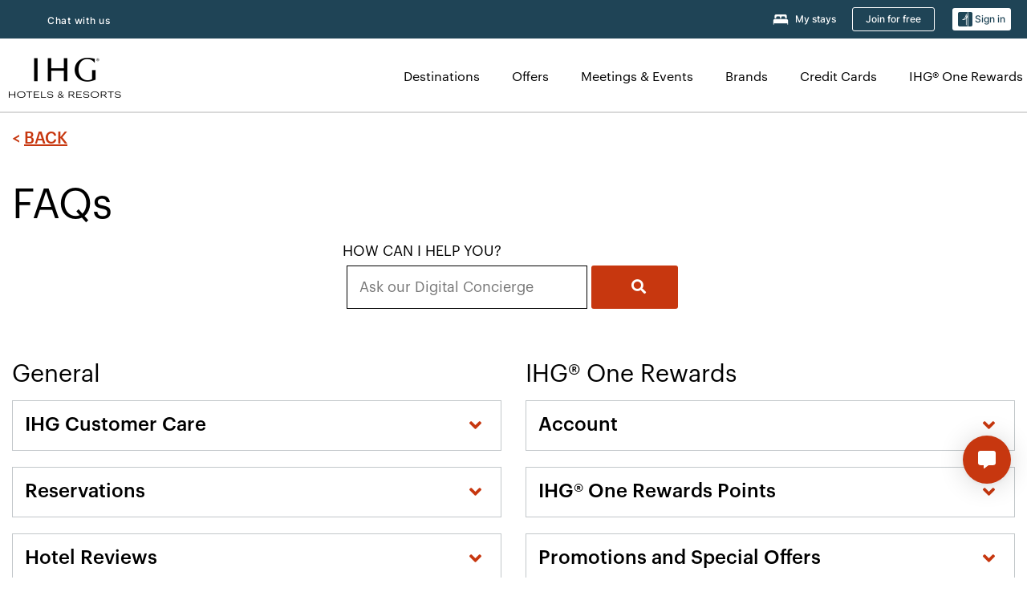

--- FILE ---
content_type: text/html; charset=UTF-8
request_url: https://www.ihg.com/content/us/en/customer-care/frequently-asked-questions
body_size: 29790
content:

<!DOCTYPE HTML>
<html lang="en-US" dir="ltr">

    <head>
    <meta charset="UTF-8"/>
    <title>Frequently Asked Questions | IHG Customer Care</title>
    
    <meta name="description" content="Learn about the terms and conditions of IHG's Best Price Guarantee and book confidently with us."/>
    <meta name="template" content="ihg-generic-page"/>
    <meta name="viewport" content="width=device-width, initial-scale=1"/>
    <script>var isPageServedFromAEM = true;</script>
	

    


 



    <meta charset="utf-8"><meta http-equiv="X-UA-Compatible" content="IE=edge,chrome=1"><meta name="viewport" content="width=device-width,initial-scale=1.0"><!--[if lte IE 9]><link rel="stylesheet" href="//www.ihg.com/etc/clientlibs/static/uhf/vendor.2025121702.css"><link rel="stylesheet" href="//www.ihg.com/etc/clientlibs/static/uhf/global.2025121702.css"><link rel="stylesheet" href="//www.ihg.com/etc/clientlibs/static/uhf/brands-only/ihg/en_US.2025121702.css"><link rel="stylesheet" href="//www.ihg.com/etc/clientlibs/static/uhf/global/rtl/ie9.min.2025121702.css"><![endif]-->


<link rel="preconnect" href="//maxcdn.bootstrapcdn.com" crossorigin/>
<link rel="preconnect" href="https://digital.ihg.com" crossorigin/>
<link rel="preconnect" href="//apis.ihg.com"/>
<link rel="preconnect" href="//fonts.googleapis.com" crossorigin/>
<link rel="preconnect" href="//maps.googleapis.com" crossorigin/>
<link rel="preconnect" href="//maps.gstatic.com" crossorigin/>
<link rel="preconnect" href="//maps.google.com" crossorigin/>
<link rel="preconnect" href="//assets.adobedtm.com" crossorigin/>



    <link rel="shortcut icon" type="image/x-icon" href="https://digital.ihg.com/is/image/ihg/app-web-chiclet-ihg?fmt=png-alpha"/>
    <link rel="apple-touch-icon" href="https://digital.ihg.com/is/image/ihg/app-web-chiclet-ihg?fmt=png-alpha"/>

    
	<meta property="og:url" content="https://www.ihg.com/content/us/en/customer-care/frequently-asked-questions"/>
	<meta property="og:type" content="website"/>
	<meta property="og:image" content="${ihg.ihg.hotel.primaryimage}"/>
	<meta property="og:title" content="Frequently Asked Questions | IHG Customer Care"/>
	<meta property="og:description" content="Find answers to common queries about IHG&#39;s hotels, bookings, rewards, and more in our comprehensive FAQ section."/>
	<meta property="og:site_name" content="IHG"/>

	<meta name="twitter:card" content="summary_large_image"/>
	<meta name="twitter:site" content="@IHG"/>
	<meta name="twitter:title" content="Frequently Asked Questions | IHG Customer Care"/>
	<meta name="twitter:description" content="Find answers to common queries about IHG&#39;s hotels, bookings, rewards, and more in our comprehensive FAQ section."/>
	<meta name="twitter:creator" content="@ihg"/>
	<meta name="twitter:image:src" content="${ihg.ihg.hotel.primaryimage}"/>
	<meta name="twitter:domain" content="ihg.com"/>
    


    
    
        <meta name="apple-itunes-app" content="app-id=368217298"/>
    
    <meta name="format-detection" content="telephone=no"/>

    <link rel="canonical" href="https://www.ihg.com/content/us/en/customer-care/frequently-asked-questions"/>


 


<!-- when authored links are not available we use default logic -->


    <link rel="alternate" hreflang="de" href="https://www.ihg.com/content/de/de/customer-care/frequently-asked-questions" class="sl_norewrite"/>



    <link rel="alternate" hreflang="en-US" href="https://www.ihg.com/content/us/en/customer-care/frequently-asked-questions" class="sl_norewrite"/>



    <link rel="alternate" hreflang="ru" href="https://www.ihg.com/content/ru/ru/customer-care/frequently-asked-questions" class="sl_norewrite"/>



    <link rel="alternate" hreflang="ko" href="https://www.ihg.com/content/kr/ko/customer-care/frequently-asked-questions" class="sl_norewrite"/>



    <link rel="alternate" hreflang="pt" href="https://www.ihg.com/content/pt/pt/customer-care/frequently-asked-questions" class="sl_norewrite"/>



    <link rel="alternate" hreflang="zh-TW" href="https://www.ihg.com/content/tw/zh/customer-care/frequently-asked-questions" class="sl_norewrite"/>



    <link rel="alternate" hreflang="pt-BR" href="https://www.ihg.com/content/br/pt/customer-care/frequently-asked-questions" class="sl_norewrite"/>



    <link rel="alternate" hreflang="en" href="https://www.ihg.com/content/us/en/customer-care/frequently-asked-questions" class="sl_norewrite"/>



    <link rel="alternate" hreflang="it" href="https://www.ihg.com/content/it/it/customer-care/frequently-asked-questions" class="sl_norewrite"/>



    <link rel="alternate" hreflang="fr" href="https://www.ihg.com/content/fr/fr/customer-care/frequently-asked-questions" class="sl_norewrite"/>



    <link rel="alternate" hreflang="es-mx" href="https://www.ihg.com/content/us/es/customer-care/frequently-asked-questions" class="sl_norewrite"/>



    <link rel="alternate" hreflang="zh" href="https://www.ihg.com/content/cn/zh/customer-care/frequently-asked-questions" class="sl_norewrite"/>



    <link rel="alternate" hreflang="es" href="https://www.ihg.com/content/es/es/customer-care/frequently-asked-questions" class="sl_norewrite"/>



    <link rel="alternate" hreflang="ar" href="https://www.ihg.com/content/ae/ar/customer-care/frequently-asked-questions" class="sl_norewrite"/>



    <link rel="alternate" hreflang="vi" href="https://www.ihg.com/content/vn/vi/customer-care/frequently-asked-questions" class="sl_norewrite"/>



    <link rel="alternate" hreflang="th" href="https://www.ihg.com/content/th/th/customer-care/frequently-asked-questions" class="sl_norewrite"/>



    <link rel="alternate" hreflang="ja" href="https://www.ihg.com/content/jp/ja/customer-care/frequently-asked-questions" class="sl_norewrite"/>



    <link rel="alternate" hreflang="es-us" href="https://www.ihg.com/content/us/es/customer-care/frequently-asked-questions" class="sl_norewrite"/>



    <link rel="alternate" hreflang="id" href="https://www.ihg.com/content/id/in/customer-care/frequently-asked-questions" class="sl_norewrite"/>



    <link rel="alternate" hreflang="pl" href="https://www.ihg.com/content/pl/pl/customer-care/frequently-asked-questions" class="sl_norewrite"/>



    <link rel="alternate" hreflang="en-GB" href="https://www.ihg.com/content/gb/en/customer-care/frequently-asked-questions" class="sl_norewrite"/>



    <link rel="alternate" hreflang="nl" href="https://www.ihg.com/content/nl/nl/customer-care/frequently-asked-questions" class="sl_norewrite"/>



    <link rel="alternate" hreflang="tr" href="https://www.ihg.com/content/tr/tr/customer-care/frequently-asked-questions" class="sl_norewrite"/>




    



    <script type="text/javascript">
        var trackingJson =   {
              "akamaiCountryCode": null,
              "akamaiRegion": null,
              "akamaiSubRegion": null,
              "ihgSession": "",
              "subSection": "",
              "pageidbrand": "6c_brand",
              "hotelCode" : "",
              "categoryID": "6c_new/1/en",
              "siteCountry" : "us",
              "timeOfDayAttribute": null,
              "pcrNumber": null,
              "membershipStatus": null,
              "type": "content",
              "beFreeCookieCreationDate": null,
              "urlType": "",
              "loginType": "anonymous",
              "country": "1",
              "iata": "",
              "controllerName": "frequently-asked-questions",
              "propertyCode" : "",
              "envName": null,
              "siteLanguage" : "en",
              "brand": "6c_new",
              "language" : "en",
              "city" : "",
              "eID": null,
              "contentPage": null,
              "hotelCityStateCountryCode": "",
              "hotelBrand4Digit" : "",
              "hotelBrand" : "6C",
              "viewport": "large",
              "orientation": "landscape",
              "edwSellSource": "WEBWB",
              "isBot": "false",
              "jsonSource": "AEM",
              "siteEvent": "json_loaded",
              "pcrTravelType" : null,
              "reservation": {
                "propertyLat": "",
                "propertyLong": "",
                "siteLocale": "en_US",
                "ambassadorMember": "false",
                "karmaMember":"false",
                "concurProfile": "false"
              }
          }
    </script>










    
    
        
    

    
        

    







    <link rel="stylesheet" type="text/css" href="https://www.ihg.com/etc/clientlibs/static/uhf/brands/us/en/uhf.min.2025121702.css" class="sl_norewrite"/>
    
        
    
<link rel="stylesheet" href="/etc.clientlibs/ihg-kernel/clientlibs/clientlib-base.min.202512170001.css" type="text/css">
<link rel="stylesheet" href="/etc.clientlibs/ihg-kernel/clientlibs/clientlib-ihgcom.min.202512170001.css" type="text/css">



    
    
        
    
<script src="/etc.clientlibs/ihg-kernel/clientlibs/clientlib-initial.min.202512170001.js"></script>



    


    

    

    

    






    
     
    

    

    
        
            <script src="https://assets.adobedtm.com/da3424fdbc19/cba4236ebe4a/launch-dccf471f969b.min.js"></script>
        
    
    

    
</head> 

  <body class="page basicpage ">
	
	  
		


<div>
    <div class="skip-content">
	<a href="#maincontent" class="skip-link">Skip To main content</a>
</div>
    
    
    
        
    
    
    
        <header id="uhf_headerWrapper" class="uhf-6c uhf_headerFooter sl_norewrite"><div class="uhf_header_utility_bar"><div id="svgSprites" style="display: none;">
    <svg xmls="http://www.w3.org/2000/svg" xmls:xlink="http://www.w3.org/1999/xlink" /></div>
<!-- Regent specific labels for Wallet form -->
<!-- (empty currentStyle.travelAdvisoryLink ) && -->
<input id="UHF_country" type="hidden" value="us">
		<input id="UHF_language" type="hidden" value="en">
		<input id="UHF_brand" type="hidden" value="6c">

		<div class="darkenContent"></div>
		<div id="sessionTimeoutCounter" class="sessionWillExpire notificationBar">
			<div class="container">
				<div class="row">
					<div class="sessionWillExpireCol col-xs-12">
						<span class="sessionWillExpireText">
							<i class="expireWarningIcon fa fa-exclamation-triangle"></i>
							Your session will expire in <span id="numMinutesLeft" class="minutes bold">5</span> <span id="minutesText">minutes</span>, <span id="numSecondsLeft" class="seconds bold">0</span> <span id="secondsText">seconds</span>, due to inactivity.</span>
						<a id="staySignedInLink" class="sessionWillExpireLink" href="javascript:void(0);">Stay Logged In</a>
					</div>
				</div>
			</div>
		</div>
		
		<div id="uhf_countryLanguagePushDown" hidden="true">
			<div id="uhf_countryLanguagePushDownContainer" class="container">
				<span data-uhf-clp="description">You're currently viewing this site in a different language. Would you like this to make your default language? </span>
				<span class="buttonContainer">
                    <button id="uhf_countryLanguagePushDown_yes" data-uhf-clp="pdYes" value="Yes">YES</button>
                    <button id="uhf_langNotSupported_yes" data-uhf-clp="pdYes" value="Yes" hidden="true">YES</button>
                    <button id="uhf_countryLanguagePushDown_no" data-uhf-clp="pdNo" value="No">NO</button>
                </span>
				<div class="subText" data-uhf-clp="subDescription">You can change your country and language settings in the future by using the selector at the top of the page.</div>
				<button id="uhf_countryLanguagePushDownClose" value="No"><i class="fa fa-times buttonClose"></i></button>
			</div>
		</div>

        <!-- UHF : START of Utility bar markup -->
			<div class="utilityNavWrapper visible-sm visible-md visible-lg">
			<div class="utilityNavContainer container">
				<div class="row">
					<div class="col-md-12 clearfix">
						<nav class="utilityNav">
							<ul class="utilityNav-list u-list clearfix">
								<li class="utilityNav-list-item u-list-item">
									<a class="utilityNav-link u-link nav-middle resDirectIcon-link" data-uhf-hook="resDirectNumber" data-uhf-hook-two="mobileResDirectLink" data-uhftrigger="nothing" data-no-replace="content" href="tel:18778343613" aria-label="Call ihg"><i class="fa fa-phone" style="font-size: 1.3em; vertical-align: middle; padding-right: .3em;"></i></a><span class="utilityNav-link u-link nav-middle resDirectNum-link" data-uhf-hook="resDirectNumber"></span>
								</li>
								<li class="utilityNav-list-item u-list-item">
								<a class="utilityNav-link u-link nav-middle uhfpopup" rel="nofollow" href="javascript:void(0);" title="Chat with us" aria-label="Chat with us" data-slnm-ihg="NeedHelpHeaderLinkSID">Chat with us</a>
									</li>
								<!--<li class="utilityNav-list-item u-list-item">
                                    <a class="utilityNav-link u-link nav-middle " href="https://www.ihg.com/hotels/us/en/global/customer_care/travel_advisory" title="Travel Advisory" aria-label="Travel Advisory"  >Travel Advisory</a>
								</li>-->

								<li class="utilityNav-resDir-item utilityNav-list-item u-list-item" data-uhf-hook="resDirectMessage" hidden="true">
									<span class="utilityNav-message utilityNav-link u-link nav-middle">Costs 13p per minute + phone company's access charge</span>
									<a href="javascript:void(0);" class="tooltipQuestion hasBlankPopover utilityNav-link nav-middle" tabindex="0" data-content="Calls to 0871 numbers, when dialed from the UK, cost 13p per minute. Standard network rates apply. Calls from mobiles will be higher." data-toggle="popover" data-placement="auto" data-trigger="focus" data-animation="true"><i class="fa fa-question-circle"></i></a>      						          						
								</li>
							</ul>
						</nav>
						<div class="logIn">
							<div class="utilityNav-list-item u-list-item">
								<a class="utilityNav-link language u-link nav-middle " id="uhfCountryLanguageLink" data-toggle="popover" data-placement="bottom" data-trigger="click" href="javascript:void(0);" aria-label="Select country and language">
									<div class="language-icon nav-middle" alt="language-icon"></div>
									<span class="language-text nav-middle"></span>
									<i class="fa fa-angle-down nav-middle"></i>
								</a>
							</div>
							<div class="utilityNav-list-item u-list-item my-stay">
									<a class="utilityNav-link my-stay-link nav-middle " href="https://www.ihg.com/hotels/us/en/stay-mgmt/ManageYourStay" data-original-title="" title="My stays" aria-label="My stays" style="display: block;">
										<img class="my-stays-icon nav-middle" alt="my-stays-icon" src="https://digital.ihg.com/is/image/ihg/Stays?fmt=png-alpha"><span class="my-stays-text nav-middle">My stays</span>
									</a>
								</div>								
							<div class="logIn-anonymous logIn-State">
                        	    <a class="logIn-link login-join" href="https://www.ihg.com/rewardsclub/us/en/join" data-uhf-hook="joinRewardsClub" title="Join for free" aria-label="Join for free"><span>Join for free</span></a>
                                <a class="logIn-link login-signin" data-uhf-si="hub" data-uhf-hook="signInToggle" href="javascript:void(0);" data-slnm-ihg="SignInAnonymous" title="Sign in" aria-label="Sign in">
                                <div class="login-signin-icon"></div>
								<span>Sign in</span></a>
                            </div>
                            <div class="logIn-implicit logIn-State">
                                <a class="logIn-link login-join" href="https://www.ihg.com/rewardsclub/us/en/join" title="Join for free" aria-label="Join for free"><span>Join for free</span></a>
                                <a class="logIn-link logIn-block login-signin" data-uhf-hook="signInToggle" href="javascript:void(0);" aria-label="Sign in">
                                <div class="login-signin-icon"></div>
                                <span>Sign in</span>				
                                	<div style="display: none;"><span data-slnm-ihg = "SignInImplicit">Sign in</span></div>
                                    <div style="display: none;"><span class="user-first-name" data-slnm-ihg = "UserFirstNameImplicit">user first name</span></div>
                                </a>
                            </div>
                            <div class="logIn-explicit logIn-State">
                            	<a class="logIn-link logOut login-signout" data-uhf-rememberme="cookie" href="javascript:void(0);" data-slnm-ihg="SignOut" aria-label="Sign out">Sign out</a>
                                <a class="logIn-link logIn-block login-signin" href="https://www.ihg.com/rewardsclub/us/en/account-mgmt/home">
									<div class="login-signin-icon"></div>                                    
                                    <div><span class="user-first-name" data-slnm-ihg = "UserFirstNameExplicit" >user first name</span></div>
									<span>· </span>                                    
                                    <div class="user-points-text"><span class="user-points" data-slnm-ihg = "UserPointsExplicit">user points</span> pts</div>
                                </a>                                
                            </div>
                            <!--/
							<a class="logIn-link logIn-link-logo" data-uhf-hook="walletToggle" href="javascript:void(0);" aria-label="IHG One Rewards">
							    <svg role="img" class="logIn-logo rewardsClubLogo">
                                    <use xlink:href="#svgsprite-logos-onerewards-en">
                                        <title id="title-logos-onerewards">IHG One Rewards</title>
                                        <desc id="desc-logos-onerewards">IHG One Rewards</desc>
                                    </use>
                                </svg>
                            </a>/-->
						</div>
					</div>
				</div>
			</div>
		</div>

 		<!-- UHF : moved hamburger menu to brand nav jsp from here -->
      </div>
<div id="sessionTimeoutCounter" class="error_message sessionWillExpire notificationBar" style="display: none !important">
	<div class="container">
		<div class="row">
			<div class="errorSessiontTimeOut sessionWillExpireCol col-xs-12">
				<span class="sessionWillExpireText">
				<i class="expireWarningIcon fa fa-exclamation-triangle"></i>
				Your session has expired. Please <span data-uhf-hook='signInToggle'> <a href='javascript:void(0);'>sign in </a> </span> to your profile</div>
		</div>
	</div>
</div>

<div class="login_modal_background">
</div>
<div class="login_modal">
    <div class="login_modal_container" style="display:none">
        <div class="login_modal_content">
            <div class="login_modal_header">
               <button class="login_modal_close" aria-label="Close"></button>
            </div>
            <div id="gigyaLoginModalScreen" class="login_modal_body" data-gigya-global-key="4_jpzahMO4CBnl9Elopzfr0A" role="dialog" aria-label="Sign In">
            </div>
        </div>
    </div>
</div>        <!-- UHF : START of Brand navigation bar markup -->
<!-- START : Only UBE Brand Nav -->                         
                  <!-- UHF : START of Hamburger menu -->
<div data-uhf-brandname="ihg" class="mobileNavManuWrapper hidden-sm hidden-md hidden-lg hidden-xl wrapper-UBE bn-ihg">
	<div class="mobileNavMenuContainer container">
		<div class="row">
			<div class="brandLogo">
			
					<a class="brandLogo-link" href="https://www.ihg.com/hotels/us/en/reservation" title="InterContinental Hotels Group">
									<img class="brandLogo-image" alt="InterContinental Hotels Group" src="//digital.ihg.com/is/image/ihg/ihg-logo-nav?fmt=png-alpha"/>
								</a>													
							</div>
				<div class="mobileNav ">
					<a class="mobileNav-link menuCTA" href="javascript:void(0);">
						<img class="fa fa-bars fa-2x" src="//digital.ihg.com//is/image/ihg/xsvp-hamburger-nav-white?fmt=png-alpha" alt="Menu" style="width:20px"/>
					</a>
				</div>
				<div class="logIn login-mobile-ihg logIn-mobile ">
	                <div class="logIn-anonymous logIn-State">
	                            <a class="logIn-link logIn-link-signIn" data-uhf-si="6c" data-uhf-hook="signInToggle" href="javascript:void(0);" data-slnm-ihg="SignInAnonymousXsvpUbe" title="Sign in / Join for free"><div class="login-signin-mobile-icon" alt="login-signin-mobile-icon"></div>Sign in / Join for free</a>
	                            <!-- <span class="logIn-slash-symbol">/</span>
	                            <a class="logIn-link logIn-link-join" href="https://www.ihg.com/rewardsclub/us/en/join" title="Join">Join</a> -->
	                        </div>
	                        <div class="logIn-implicit logIn-State">
		                        <a class="logIn-link logIn-link-signIn" data-uhf-hook="signInToggle" href="javascript:void(0);" title="Sign in / Join for free">
		                            <span class="login-signin-mobile-icon"></span><span data-slnm-ihg = "SignInImplicitXsvpUbe">Sign in / Join for free</span>
                                    <div style="display:none;" class="first-name-container"><span class="user-first-name" data-slnm-ihg = "UserFirstNameImplicitXsvpUbe">user first name</span></div>
                                </a>
	                        	<!-- <span class="logIn-slash-symbol">/</span>
	                            <a class="logIn-link logIn-link-join" href="https://www.ihg.com/rewardsclub/us/en/join" title="Join">Join</a>                                                 -->
	                        </div>
	                        <div class="logIn-explicit logIn-State">
	                            <a class="logIn-link logIn-block" href="https://www.ihg.com/rewardsclub/us/en/account-mgmt/home">
	                                <div class="first-name-container"><span class="login-signin-mobile-icon"></span><span class="user-first-name" data-slnm-ihg = "UserFirstNameExplicitXsvpUbe" >user first name</span></div>
	                                <div style="display: none;"><span class="user-points" data-slnm-ihg = "UserPointsExplicitXsvpUbe">user points</span> pts</div>
	                            </a>
	                        </div> 
	                    </div>
				<div class="mobileNav ">
					<a class="mobileNav-link mobileResDirectNumber" href="tel:18778343613" data-uhf-hook="resDirectNumber" data-uhf-hook-two="mobileResDirectLink" data-uhftrigger="0871Disc" data-no-replace="content"></a>
				</div>
	</div>
	<div class="row">
		<div class="mobileNavListBase hidden-sm hidden-md hidden-lg hidden-xl clearfix">
			<div class="mobileNavContainer">
			<div class="mobileNavInner mobileNav-hidden">
			<div class="mobileNavMenu">
			<!-- START : Hamburger : Mobile Brand nav menu -->
				<ul class="mobileNavMenu-list list-unstyled">
					<li class="mobileNavHeading">
                        <ul class="mobileNavMenu-subList list-unstyled uhfmobilebrandnav">
                            <li data-uhf-brandid="" class="mobileNavMenu-list-item">
		                                     <a class="mobileNavLink site-int-link " data-uhf-hook="walletToggle" href="https://www.ihg.com/explore">Destinations</a>
		                                 </li>
									<li data-uhf-brandid="" class="mobileNavMenu-list-item">
		                                     <a class="mobileNavLink site-int-link " data-uhf-hook="walletToggle" href="https://www.ihg.com/content/us/en/offers">Offers</a>
		                                 </li>
									<li data-uhf-brandid="" class="mobileNavMenu-list-item">
		                                     <a class="mobileNavLink site-int-link " data-uhf-hook="walletToggle" href="https://www.ihg.com/content/us/en/meetingsandevents" target="_blank">Meetings & Events</a>
		                                 </li>
									<li data-uhf-brandid="" class="mobileNavMenu-list-item">
		                                     <a class="mobileNavLink site-int-link " data-uhf-hook="walletToggle" href="https://www.ihg.com/content/us/en/about/brands">Brands</a>
		                                 </li>
									<li data-uhf-brandid="primary-nav-cc" class="mobileNavMenu-list-item">
		                                     <a class="mobileNavLink site-int-link primary-nav-cc" data-uhf-hook="walletToggle" href="https://www.ihg.com/onerewards/content/us/en/creditcard" target="_blank">Credit Cards</a>
		                                 </li>
									<li data-uhf-brandid="" class="mobileNavMenu-list-item">
		                                     <a class="mobileNavLink site-int-link " data-uhf-hook="walletToggle" href="//www.ihg.com/onerewards/content/us/en/home">IHG® One Rewards</a>
		                                 </li>
									</ul>
					</li>
					<!-- END : Hamburger : Mobile Brand nav menu -->
					<!-- START : Hamburger : Mobile Hotel Details nav menu -->
						<!-- END : Hamburger : Mobile Hotel Details nav menu -->			
				</ul>							
				<ul class="mobileNavMenu-list list-unstyled">
					<li>
						<ul class="mobileNavMenu-subList list-unstyled uhftravel-cc">
							<li class="mobileNavMenu-list-item">
		                                 <a class="mobileNavLink site-int-link rc signIn" data-uhf-si="6c" data-uhf-hook="walletToggle" href="#">Sign in</a>
										 <!-- <a class="mobileNavLink site-int-link rc join" data-uhf-hook="walletToggle" href="https://www.ihg.com/rewardsclub/us/en/join" title="Join">Join</a>		                                  -->
		                            </li>
		                            <li class="mobileNavMenu-list-item">
                                         <a class="mobileNavLink site-int-link rc join" data-uhf-si="6c" data-uhf-hook="walletToggle" href="https://www.ihg.com/rewardsclub/us/en/join">Join for free</a>
                                    </li>
		                            <li class="mobileNavMenu-list-item">
			                                  <a class="mobileNavLink site-int-link rc myAccount" data-uhf-hook="walletToggle" href="javascript:void(0)">My Account</a>
			                             </li>
		                             <li class="mobileNavMenu-list-item">
								<a class="mobileNavLink" href="https://www.ihg.com/hotels/us/en/stay-mgmt/ManageYourStay" title="My stays">My stays</a>
							</li>							
							<li class="mobileNavMenu-list-item">
								<a class="mobileNavLink uhfpopup" href="javascript:void(0);" title="Chat with us" data-slnm-ihg="NeedHelpHamburguerLinkSID">Chat with us</a>
							</li>
							<!--
							<li class="mobileNavMenu-list-item">
								<a class="mobileNavLink" href="https://www.ihg.com/hotels/us/en/global/customer_care/travel_advisory" title="Travel Advisory">Travel Advisory</a>
							</li>-->											
							<li class="mobileNavMenu-list-item">
								<a class="mobileNavLink" href="https://www.ihg.com/hotels/us/en/stay-mgmt/ManageYourStay" title="Manage Reservations">Manage Reservations</a>
							</li>
                            <li class="mobileNavMenu-list-item">
                                    <a class="mobileNavLink" href="#" id="feedbackQs" target="_blank">Feedback</a>
                                </li>
                            <li class="mobileNavMenu-list-item">
	                             	<a class="mobileNavLink site-int-link rc signOut" data-uhf-hook="walletToggle" href="#">Sign out</a>
	                         </li>
						</ul>						
						
					</li>
				</ul>
			</div>
			<div class="mobileNavCL">
				<a class="language " id="uhfCountryLanguageMobileLink" href="javascript:void(0);"><span class="language-icon" alt="language-icon"></span><span class="language-text"></span> <i class="fa fa-angle-down"></i></a>
                         <div id="uhfCountryLanguageMobileContainer" class="">
                     <!-- UHF country/language markup -->
                             <div id="uhfLocale">
                                 <div id="uhfLocaleSelection">
                                     <form id="uhfLocaleSelectionForm" method="post" action="">
                                         <div id="uhfCountrySelectionContainer">
                                             <label for="uhfCountrySelection">Country / Region</label>
                                             <select id="uhfCountrySelection"></select>
                                         </div>
                                         <div id="uhfLanguagesSelectionContainer">
                                             <label for="uhfLanguageSelection">language</label>
                                             <select id="uhfLanguageSelection"></select>
                                         </div>
                                         <a href="javascript:void(0);" id="uhfCountryLanguageCTA" aria-label="Buttons for Save and Close of language selection pop-up" tabindex="-1">
                                             <button type="button" class="buttonSave" role="button" aria-label="Save Language Selection Change">save</button>
                                             <i class="fa fa-times" role="button" aria-label="Close Language Selection" tabindex="0"></i>
                                         </a>
                                     </form>
                                     <div id="uhfCountryLanguageImageContainer"></div>
                                 </div>
                             </div>
                     <!--  end of country language  -->
                          </div>
				</div>
				</div>
				</div>
			</div>
		</div>
	</div>
</div>
<!-- UHF : END of Hamburger menu -->


<!-- UHF : Desktop : START of brand nav -->
		<div class="brandLogoNavWrapper visible-sm visible-md visible-lg uhf-walletPushOver primary-nav wrapper-UBE" id="primary-nav">
			<div class="brandLogoNavContainer container">
				<div class="row">
					<div class="col-md-12 clearfix">
						<div class="brandLogo">
							<a class="brandLogo-link" href="https://www.ihg.com/hotels/us/en/reservation" title="InterContinental Hotels Group">
											<img class="brandLogo-image" src="//digital.ihg.com/is/image/ihg/ihg-logo-nav?fmt=png-alpha" alt="InterContinental Hotels Group">
										</a>									
									</div>
						<div class="brandNavContainer visible-sm visible-md visible-lg">
							<nav class="brandNav">
								<ul class="brandNav-list u-list clearfix">
									<li data-uhf-brandid="" class="brandNav-list-item u-list-item">
                                                 <a class="brandNav-link u-link site-int-link" href="https://www.ihg.com/explore">Destinations</a>
                                             </li>
                                        <li data-uhf-brandid="" class="brandNav-list-item u-list-item">
                                                 <a class="brandNav-link u-link site-int-link" href="https://www.ihg.com/content/us/en/offers">Offers</a>
                                             </li>
                                        <li data-uhf-brandid="" class="brandNav-list-item u-list-item">
                                                 <a class="brandNav-link u-link site-int-link" href="https://www.ihg.com/content/us/en/meetingsandevents" target="_blank">Meetings & Events</a>
                                             </li>
                                        <li data-uhf-brandid="" class="brandNav-list-item u-list-item">
                                                 <a class="brandNav-link u-link site-int-link" href="https://www.ihg.com/content/us/en/about/brands">Brands</a>
                                             </li>
                                        <li data-uhf-brandid="primary-nav-cc" class="brandNav-list-item u-list-item">
                                                 <a class="brandNav-link u-link site-int-link" href="https://www.ihg.com/onerewards/content/us/en/creditcard" target="_blank">Credit Cards</a>
                                             </li>
                                        <li data-uhf-brandid="" class="brandNav-list-item u-list-item">
                                                 <a class="brandNav-link u-link site-int-link" href="//www.ihg.com/onerewards/content/us/en/home">IHG® One Rewards</a>
                                             </li>
                                        </ul>
							</nav>
							<a class="booknow" href="#"><span>Book Now</span></a>
							</div>
					</div>
				</div>
			</div>
		</div>
		<!-- UHF : Desktop : END of brand nav -->
	<!-- END : Only UBE Brand Nav -->
               <!-- UHF : END of Brand navigation bar markup --></header><div id="applicationWrapper" class="uhf-walletPushOver">
    


    

    

    

    

    
    <input type="hidden" id="guestapi-url" value="/guestapi/v1" name="guestapi"/>
    <input type="hidden" id="brand-name" value="ihg" name="brandname"/>
    <input type="hidden" id="host-name" value="" name="host-name"/>

    <input type="hidden" id="locale" value="en_US" name="locale"/>
    <input type="hidden" id="brandcode" value="6c" name="brandcode"/>

    <input type="hidden" id="country-code" value="us" name="country"/>
    <input type="hidden" id="language-code" value="en_US" name="language-code"/>
    <input type="hidden" id="localeZone" value="EST" name="localeZone"/>

    <input type="hidden" id="rewardsclub" value="rewardsclub" name="rewardsclub"/>
    <input type="hidden" id="hotelCode" value="customer-care" name="hotelCode"/>
    <input type="hidden" id="rewards" value="rewards" name="rewards"/>
    <input type="hidden" id="wallet-tpiurl" value="https://www.ihg.com" name="tpiurl"/>
    <input type="hidden" id="wallet-guestinfo" value="/gs-json/ssoWalletInfo" name="wallet-guestinfo"/>
    <input type="hidden" id="wallet-activities" value="/gs-json/walletActivities" name="wallet-activities"/>
    <input type="hidden" id="wallet-signout" value="/gs-json/sso/signOut?rememberMe=" name="wallet-signout"/>
    <input type="hidden" id="wallet-rewardsclub" value="https://www.ihg.com" name="wallet-rewardsclub"/>


	<input type="hidden" id="hotelcountrycode" value="${hotelInfo.address.country.code}" name="hotelcountrycode"/>




    <div class="root responsivegrid">


<div class="aem-Grid aem-Grid--12 aem-Grid--default--12 ">
    
    <div class="responsivegrid cmp-container--max-width-large aem-GridColumn aem-GridColumn--default--12">


<div class="aem-Grid aem-Grid--12 aem-Grid--default--12 ">
    
    
    
</div>
</div>
<div class="responsivegrid cmp-container--max-width-large aem-GridColumn aem-GridColumn--default--12">


<div class="aem-Grid aem-Grid--12 aem-Grid--default--12 ">
    
    
    
</div>
</div>
<div class="responsivegrid cmp-container--max-width-large aem-GridColumn aem-GridColumn--default--12">


<div class="aem-Grid aem-Grid--12 aem-Grid--default--12 ">
    
    <div class="container responsivegrid aem-GridColumn aem-GridColumn--default--12">
    <span class="noffers" data-error-keyword1="No offers are available at the moment." data-error-keyword2="Check back with us soon!" data-alert="https://digital.ihg.com/is/content/ihg/icon-outline-alert">
    </span>
    
    <div id="uuid1791613152" class="cmp-container ">
        
        


<div class="aem-Grid aem-Grid--12 aem-Grid--default--12 ">
    
    <div class="spacer spacing-small aem-GridColumn aem-GridColumn--default--12"><div class="cmp-spacer"></div>

    

</div>
<div class="container responsivegrid aem-GridColumn aem-GridColumn--default--12">
    <span class="noffers" data-error-keyword1="No offers are available at the moment." data-error-keyword2="Check back with us soon!" data-alert="https://digital.ihg.com/is/content/ihg/icon-outline-alert">
    </span>
    
    
    
    <div id="uuid217606995" class="cmp-container " style="border-left:15px solid #FFFFFF;border-right:15px solid #FFFFFF;">
        
        
        <div class="teaser cmp-teaser--tertiary-cta">


     





    

</div>
<div class="rte text cmp-title--primary--font"><div class="cmp-text" data-read-less="Read Less" data-read-more="Read More">
    <p><span class="color-primary"><span class="font-family-primary font-weight-medium"><span class="font-size-rem-2">&lt; <a href="//www.ihg.com/content/us/en/customer-care/main">BACK</a></span></span></span></p>

</div>

    

</div>
<div class="spacer spacing-small"><div class="cmp-spacer"></div>

    

</div>
<div class="spacer spacing-small"><div class="cmp-spacer"></div>

    

</div>
<div class="title h2"><h1 class="cmp-title cmp-title--default">
    
    <span class="cmp-title__text cmp-component-alignment">FAQs</span>
</h1>

    

</div>

        
    </div>
    
    <style>
		#uuid217606995. > :nth-child(2){
	    left:0px;
	    top:0px;
	    right:0px;
	    bottom:0px;
		}
	</style>


</div>
<div class="container responsivegrid aem-GridColumn aem-GridColumn--default--12">
    <span class="noffers" data-error-keyword1="No offers are available at the moment." data-error-keyword2="Check back with us soon!" data-alert="https://digital.ihg.com/is/content/ihg/icon-outline-alert">
    </span>
    
    <div id="uuid1749784035" class="cmp-container ">
        
        


<div class="aem-Grid aem-Grid--12 aem-Grid--default--12 ">
    
    <div class="container responsivegrid aem-GridColumn aem-GridColumn--default--12">
    <span class="noffers" data-error-keyword1="No offers are available at the moment." data-error-keyword2="Check back with us soon!" data-alert="https://digital.ihg.com/is/content/ihg/icon-outline-alert">
    </span>
    
    <div id="uuid1061263893" class="cmp-container ">
        
        


<div class="aem-Grid aem-Grid--12 aem-Grid--default--12 ">
    
    <div class="rte text cmp-title--primary--font aem-GridColumn--default--none aem-GridColumn aem-GridColumn--offset--default--4 aem-GridColumn--default--4"><div class="cmp-text" data-read-less="Read Less" data-read-more="Read More">
    <p>HOW CAN I HELP YOU?</p>

</div>

    

</div>

    
</div>

    </div>
    <style>
		#uuid1061263893. > .aem-Grid > :nth-child(2){
	    left:0px;
	    top:0px;
	    right:0px;
	    bottom:0px;
		}
	</style>

    

</div>
<div class="virtual-assistant-asks aem-GridColumn--default--none aem-GridColumn aem-GridColumn--offset--default--4 aem-GridColumn--default--4">
   
    
    <div class="cmp-virtual-assistant cmp-button--primary">
        <div class="va-questions ">
            <div class="cmp-virtual-assistant__search-container">
                <input type="text" id="vaQuestion" placeholder="Ask our Digital Concierge" class="cmp-virtual-assistant__search"/>
                
                <a class="cmp-virtual-assistant__search-button ask-button cmp-button">
                    <span class="cmp-virtual-assistant__search-button-text"></span>
                </a>
                <div class="cmp-virtual-assistant__list-container">
                    
                </div>
            </div>
        </div>
    </div>

</div>

    
</div>

    </div>
    <style>
		#uuid1749784035. > .aem-Grid > :nth-child(2){
	    left:0px;
	    top:0px;
	    right:0px;
	    bottom:0px;
		}
	</style>

    

</div>
<div class="spacer spacing-large aem-GridColumn aem-GridColumn--default--12"><div class="cmp-spacer"></div>

    

</div>
<div class="container responsivegrid aem-GridColumn aem-GridColumn--default--12">
    <span class="noffers" data-error-keyword1="No offers are available at the moment." data-error-keyword2="Check back with us soon!" data-alert="https://digital.ihg.com/is/content/ihg/icon-outline-alert">
    </span>
    
    <div id="uuid665189166" class="cmp-container ">
        
        


<div class="aem-Grid aem-Grid--12 aem-Grid--default--12 aem-Grid--phone--12 ">
    
    <div class="container responsivegrid aem-GridColumn--default--none aem-GridColumn--phone--none aem-GridColumn--phone--12 aem-GridColumn aem-GridColumn--default--6 aem-GridColumn--offset--phone--0 aem-GridColumn--offset--default--0">
    <span class="noffers" data-error-keyword1="No offers are available at the moment." data-error-keyword2="Check back with us soon!" data-alert="https://digital.ihg.com/is/content/ihg/icon-outline-alert">
    </span>
    
    
    
    <div id="uuid1138660796" class="cmp-container " style="border-left:15px solid #FFFFFF;border-right:15px solid #FFFFFF;">
        
        
        <div class="title h5"><h4 class="cmp-title cmp-title--default">
    
    <span class="cmp-title__text cmp-component-alignment">General</span>
</h4>

    

</div>
<div class="container responsivegrid">
    <span class="noffers" data-error-keyword1="No offers are available at the moment." data-error-keyword2="Check back with us soon!" data-alert="https://digital.ihg.com/is/content/ihg/icon-outline-alert">
    </span>
    
    
    
    <div id="uuid1535519030" class="cmp-container " style="border-top:1px solid #C2C7CA;border-bottom:1px solid #C2C7CA;border-left:1px solid #C2C7CA;border-right:1px solid #C2C7CA;">
        
        
        <div class="accordion">
<div class="cmp-accordion" data-cmp-is="accordion" data-component-accordion>
    <div class="cmp-accordion__item" data-cmp-hook-accordion="item">
        <h3 class="cmp-accordion__header" data-refers-id="">
            <button class="cmp-accordion__button" data-cmp-hook-accordion="button">
                <span class="cmp-accordion__title">IHG Customer Care</span>
                <span class="cmp-accordion__icon"></span>
            </button>
        </h3>
        <div data-cmp-hook-accordion="panel" class="cmp-accordion__panel cmp-accordion__panel--hidden" role="region"><div class="responsivegrid">


<div class="aem-Grid aem-Grid--12 aem-Grid--default--12 ">
    
    <div class="rte text cmp-title--primary--font aem-GridColumn aem-GridColumn--default--12"><div class="cmp-text" data-read-less="Read Less" data-read-more="Read More">
    <p><b>How do I fix a billing issue?</b></p>
<p>Hotels are responsible for the individual billing of guests. If you feel there is an issue with your bill, contact the hotel directly by phone or use our online <a href="https://www.ihg.com/hotels/us/en/customer-care/forms/billing">Issues Form</a>.<br />
<br />
</p>
<p><b>Where do I report a service or quality concern?</b></p>
<p>We appreciate the opportunity to address your feedback. With these types of situations, it is best to contact the hotel’s management directly for resolution. If you have already contacted the hotel and are in need of further assistance, complete our online <a href="https://www.ihg.com/hotels/us/en/customer-care/forms/comment">Issues Form</a> to reach our Customer Care team.<br />
<br />
</p>
<p><b>Where can I provide general feedback?</b></p>
<p>We appreciate the opportunity to address your feedback. Complete our online <a href="https://www.ihg.com/hotels/us/en/customer-care/forms/comment">Feedback Form</a> to reach our Customer Care team.</p>

</div>

    

</div>

    
</div>
</div>
</div>
    </div>

    
</div>
</div>

        
    </div>
    
    <style>
		#uuid1535519030. > :nth-child(2){
	    left:0px;
	    top:0px;
	    right:0px;
	    bottom:0px;
		}
	</style>


</div>
<div class="spacer spacing-small"><div class="cmp-spacer"></div>

    

</div>
<div class="container responsivegrid">
    <span class="noffers" data-error-keyword1="No offers are available at the moment." data-error-keyword2="Check back with us soon!" data-alert="https://digital.ihg.com/is/content/ihg/icon-outline-alert">
    </span>
    
    
    
    <div id="uuid1110403452" class="cmp-container " style="border-top:1px solid #C2C7CA;border-left:1px solid #C2C7CA;border-bottom:1px solid #C2C7CA;border-right:1px solid #C2C7CA;">
        
        
        <div class="accordion">
<div class="cmp-accordion" data-cmp-is="accordion" data-component-accordion>
    <div class="cmp-accordion__item" data-cmp-hook-accordion="item">
        <h3 class="cmp-accordion__header" data-refers-id="">
            <button class="cmp-accordion__button" data-cmp-hook-accordion="button">
                <span class="cmp-accordion__title">Reservations</span>
                <span class="cmp-accordion__icon"></span>
            </button>
        </h3>
        <div data-cmp-hook-accordion="panel" class="cmp-accordion__panel cmp-accordion__panel--hidden" role="region"><div class="responsivegrid">


<div class="aem-Grid aem-Grid--12 aem-Grid--default--12 ">
    
    <div class="rte text cmp-title--primary--font aem-GridColumn aem-GridColumn--default--12"><div class="cmp-text" data-read-less="Read Less" data-read-more="Read More">
    <p><b>Where are IHG® Hotels &amp; Resorts properties located?</b></p>
<p>We have over 6,000 hotels across 17 brands in over 100 countries/regions. View our <a href="//www.ihg.com/destinations/us/en/explore.html">hotel listings and destinations</a> page to learn more.</p>
<p><br />
<b>Where can I find information about all IHG Hotels &amp; Resorts locations?</b></p>
<p>Explore our <a href="//www.ihg.com/destinations/us/en/explore.html">hotels and destinations page</a> to find hotel listings for over 6,000 hotel locations all over the world. You can also view city guides or find hotels by a variety of interests, like pet-friendly hotels, beach hotels and more.</p>
<p><br />
<b>Do I incur booking fees when booking online?</b></p>
<p>No. Many third-party travel websites charge a booking fee for every reservation made. IHG Hotels &amp; Resorts does not charge any booking fees if the reservation is made through IHG’s websites (including mobile sites), the IHG One Rewards App, IHG WeChat mini program, IHG Customer Care, or directly with an IHG branded hotel.</p>
<p><br />
<b>Why is a credit card required for reservations?</b></p>
<p>By securing your reservation with a credit card, you are eligible for our Reservations Guarantee, which applies if your reservation cannot be honored. If your reservation cannot be honored, the host hotel will provide a room at, and transportation to, another convenient and comparable hotel. The host hotel will also pay the full cost of the first night's lodging rate, plus tax, and any advance deposit will be refunded.</p>
<p><br />
<b>How do I change or cancel my reservation?</b></p>
<p>You can change or cancel your reservation for any IHG property by visiting our <a href="//www.ihg.com/content/us/en/customer-care/contact-us.wwr_offices">Manage Your Reservations page</a>.</p>
<p><br />
<b>How do I book a stay with IHG One Rewards points?</b></p>
<p>IHG One Rewards points may be redeemed for Reward Nights on the <a href="/rewardsclub/content/us/en/home.html#scmisc=nav_home_6c">IHG One Rewards website</a>, the IHG One Rewards App, or by calling IHG Reservations. To book on our website, sign in with your IHG One Rewards member number and password, enter your destination information and dates into the reservations module, and select “Reward Nights” as your rate preference.</p>
<p><br />
<b>Can I use my IHG One Rewards points to book a reservation for someone other than myself?</b></p>
<p>Yes, you can book a Reward Night for someone else by making a booking via IHG's website or the IHG One Rewards App and then adding an additional name to the reservation.</p>
<p><br />
<b>Can I use my IHG One Rewards points on an existing reservation?</b></p>
<p>Some existing reservations may be modified by logging into <a href="/rewardsclub/us/en/sign-in.html?fwdest=%2F">My Account</a>, accessing the My Stays page and clicking “change rate” to select a new rate option.</p>
<p><br />
<b>How do I fix an issue with my reservation?</b></p>
<p>We are sorry to hear about any problems you may be experiencing with your reservation. If an error occurred during the booking process, your reservation may be able to be modified online through the <a href="/hotels/us/en/stay-mgmt/ManageYourStay.html">Manage Your Stay page</a>. If your reservation is unable to be corrected online, or if it is a past reservation, complete the online <a href="/hotels/us/en/customer-care/forms/reservation.html">Issues form</a> for assistance.</p>
<p><br />
<b>How can I add my IHG One Rewards number to an existing reservation?</b></p>
<p>Log into <a href="/rewardsclub/us/en/account-mgmt/home.html">My Account</a> and search for your existing reservation from the &quot;Stays and Events&quot; page. Add in the reservation confirmation number and your last name to find the stay, then click “Associate IHG One Rewards Number” to add your membership number to the reservation.</p>
<p><br />
<b>How do I plan a meeting, event or group reservation?</b></p>
<p>IHG Hotels &amp; Resorts offers a wide variety of services for your meetings and group event needs. Find out more about our <a href="//www.ihg.com/content/us/en/support/meetings">groups and meetings</a> services and get started today.</p>
<p><br />
<b>Where can I find information about the IHG Best Price Guarantee?</b></p>
<p>The IHG Best Price Guarantee is our promise that you will always find the best hotel room prices for any IHG property on our websites. Learn more about <a href="//www.ihg.com/content/us/en/customer-care/best-price-guarantee">IHG's Best Price Guarantee</a>.</p>

</div>

    

</div>

    
</div>
</div>
</div>
    </div>

    
</div>
</div>

        
    </div>
    
    <style>
		#uuid1110403452. > :nth-child(2){
	    left:0px;
	    top:0px;
	    right:0px;
	    bottom:0px;
		}
	</style>


</div>
<div class="spacer spacing-small"><div class="cmp-spacer"></div>

    

</div>
<div class="container responsivegrid">
    <span class="noffers" data-error-keyword1="No offers are available at the moment." data-error-keyword2="Check back with us soon!" data-alert="https://digital.ihg.com/is/content/ihg/icon-outline-alert">
    </span>
    
    
    
    <div id="uuid795883405" class="cmp-container " style="border-top:1px solid #C2C7CA;border-left:1px solid #C2C7CA;border-bottom:1px solid #C2C7CA;border-right:1px solid #C2C7CA;">
        
        
        <div class="accordion">
<div class="cmp-accordion" data-cmp-is="accordion" data-component-accordion>
    <div class="cmp-accordion__item" data-cmp-hook-accordion="item">
        <h3 class="cmp-accordion__header" data-refers-id="">
            <button class="cmp-accordion__button" data-cmp-hook-accordion="button">
                <span class="cmp-accordion__title">Hotel Reviews</span>
                <span class="cmp-accordion__icon"></span>
            </button>
        </h3>
        <div data-cmp-hook-accordion="panel" class="cmp-accordion__panel cmp-accordion__panel--hidden" role="region"><div class="responsivegrid">


<div class="aem-Grid aem-Grid--12 aem-Grid--default--12 ">
    
    <div class="rte text cmp-title--primary--font aem-GridColumn aem-GridColumn--default--12"><div class="cmp-text" data-read-less="Read Less" data-read-more="Read More" data-component-char-limit="false">
    <p><b>Who can submit hotel reviews?</b></p>
<p>Guests of IHG® Hotels &amp; Resorts properties may submit reviews if:</p>
<ul>
<li>They can provide a verified confirmation number, check-out date and last name associated with the reservation</li>
<li>They sign into the IHG One Rewards account used to reserve the hotel they wish to review</li>
</ul>
<p><br />
<b>How do I submit a hotel review?</b></p>
<p>If you are an IHG One Rewards member, sign into your account and view your Account Activity to find all hotel stays from the previous 180 days. From there, you can select the “Write a Review” link associated with the hotel you wish to review.</p>
<p>If you are not an IHG One Rewards member, you can submit a review of your stay by visiting the hotel details page of any hotel(s) where you have stayed in the past 6 months and selecting the “Write a Review” link. You’ll be asked for some information we can use to instantly verify that you’ve been a guest of the hotel. Once verified, you’ll be taken to a form where you can submit your rating and review.*</p>
<p>*not applicable to Kimpton® Hotels &amp; Restaurants</p>
<p>To access the hotel details page of the hotel you’d like to review you may:</p>
<ul>
<li>Search for the city of the hotel via our reservations module on the website home page and click on the name of the hotel from the search results.</li>
<li>Visit the Manage Reservations page and enter your confirmation number and the last name associated with your reservation. You will then see information about your reservation and you can click on the hotel name to view the hotel details page.</li>
</ul>
<p><br />
<b>What is a Verified Guest?</b></p>
<p>To best serve our guest community, we only display reviews from verified guests. Our verification process involves requesting a few pieces of information, including last name, hotel confirmation number and check-out date, which we use to confirm instantly that a reviewer has been a guest of the hotel he or she wishes to review.</p>
<p><br />
<b>I am trying to use the confirmation number I received while booking my stay on a non-IHG website (example: Orbitz, Expedia, Travelocity), but am unable to log in.</b></p>
<p>Third-party websites often provide you with confirmation numbers associated with their websites rather than confirmation numbers associated with the IHG reservation system.</p>
<p>If you have a copy of the bill given to you when you checked out of the hotel, you can find your IHG-specific confirmation number there. Otherwise, you will need to contact the hotel at which you stayed to obtain your IHG-specific confirmation number.</p>
<p><br />
<b>Why can’t I edit my review?</b></p>
<p>Unfortunately, our system does not allow for editing of reviews. You may comment on your review and/or post a subsequent review if there is something you’d like to add.</p>
<p> </p>

</div>

    

</div>

    
</div>
</div>
</div>
    </div>

    
</div>
</div>

        
    </div>
    
    <style>
		#uuid795883405. > :nth-child(2){
	    left:0px;
	    top:0px;
	    right:0px;
	    bottom:0px;
		}
	</style>


</div>
<div class="spacer spacing-small"><div class="cmp-spacer"></div>

    

</div>
<div class="container responsivegrid">
    <span class="noffers" data-error-keyword1="No offers are available at the moment." data-error-keyword2="Check back with us soon!" data-alert="https://digital.ihg.com/is/content/ihg/icon-outline-alert">
    </span>
    
    
    
    <div id="uuid993073027" class="cmp-container " style="border-top:1px solid #C2C7CA;border-left:1px solid #C2C7CA;border-bottom:1px solid #C2C7CA;border-right:1px solid #C2C7CA;">
        
        
        <div class="accordion">
<div class="cmp-accordion" data-cmp-is="accordion" data-component-accordion>
    <div class="cmp-accordion__item" data-cmp-hook-accordion="item">
        <h3 class="cmp-accordion__header" data-refers-id="">
            <button class="cmp-accordion__button" data-cmp-hook-accordion="button">
                <span class="cmp-accordion__title">Privacy</span>
                <span class="cmp-accordion__icon"></span>
            </button>
        </h3>
        <div data-cmp-hook-accordion="panel" class="cmp-accordion__panel cmp-accordion__panel--hidden" role="region"><div class="responsivegrid">


<div class="aem-Grid aem-Grid--12 aem-Grid--default--12 ">
    
    <div class="rte text cmp-title--primary--font aem-GridColumn aem-GridColumn--default--12"><div class="cmp-text" data-read-less="Read Less" data-read-more="Read More">
    <p><b>Where can I report a website problem?</b></p>
<p>We apologize if you are having any issues with our website. We want to hear about them so we can give you, and all guests, the best possible experience online. Use Feedback tab on the left (or Menu on a mobile device) to let us know about your experience.</p>
<p><br />
<b>How do we protect your privacy?</b></p>
<p>The privacy and security of your personal information is very important to us. Please review our <a href="//www.ihg.com/content/us/en/customer-care/privacy_statement">Privacy Policy</a> to learn more..</p>
<p><br />
<b>Is my credit card safe?</b></p>
<p>IHG is committed to keeping your personal information safe. For secure e-commerce communications, we use industry-standard secure server software (SSL). It encrypts your personal information, including credit card number, name, and address, so that it cannot be read as the information travels over the Internet. IHG’s central systems are reviewed annually for compliance with the Payment Card Industry’s Data Security Standard. Encryption and other security controls protect data stored in IHG’s systems.</p>

</div>

    

</div>

    
</div>
</div>
</div>
    </div>

    
</div>
</div>

        
    </div>
    
    <style>
		#uuid993073027. > :nth-child(2){
	    left:0px;
	    top:0px;
	    right:0px;
	    bottom:0px;
		}
	</style>


</div>
<div class="spacer spacing-small"><div class="cmp-spacer"></div>

    

</div>
<div class="container responsivegrid">
    <span class="noffers" data-error-keyword1="No offers are available at the moment." data-error-keyword2="Check back with us soon!" data-alert="https://digital.ihg.com/is/content/ihg/icon-outline-alert">
    </span>
    
    
    
    <div id="uuid180706911" class="cmp-container " style="border-top:1px solid #C2C7CA;border-left:1px solid #C2C7CA;border-bottom:1px solid #C2C7CA;border-right:1px solid #C2C7CA;">
        
        
        <div class="accordion">
<div class="cmp-accordion" data-cmp-is="accordion" data-component-accordion>
    <div class="cmp-accordion__item" data-cmp-hook-accordion="item">
        <h3 class="cmp-accordion__header" data-refers-id="">
            <button class="cmp-accordion__button" data-cmp-hook-accordion="button">
                <span class="cmp-accordion__title">Best Price Guarantee</span>
                <span class="cmp-accordion__icon"></span>
            </button>
        </h3>
        <div data-cmp-hook-accordion="panel" class="cmp-accordion__panel cmp-accordion__panel--hidden" role="region"><div class="responsivegrid">


<div class="aem-Grid aem-Grid--12 aem-Grid--default--12 ">
    
    <div class="rte text cmp-title--primary--font aem-GridColumn aem-GridColumn--default--12"><div class="cmp-text" data-read-less="Read Less" data-read-more="Read More">
    <p><b>Where can I find more information about the IHG Best Price Guarantee?  </b></p>
<p>The
 IHG Best Price Guarantee is our promise that you will always find the 
best hotel room prices for any IHG property on our websites. Learn more 
about <a href="//www.ihg.com/content/us/en/customer-care/best-price-guarantee" target="_blank">IHG's Best Price Guarantee</a>. View the complete <a href="//www.ihg.com/content/us/en/customer-care/lowest-internet-rate-terms-conditions" target="_blank">terms and conditions</a>.</p>

</div>

    

</div>

    
</div>
</div>
</div>
    </div>

    
</div>
</div>

        
    </div>
    
    <style>
		#uuid180706911. > :nth-child(2){
	    left:0px;
	    top:0px;
	    right:0px;
	    bottom:0px;
		}
	</style>


</div>
<div class="spacer spacing-small"><div class="cmp-spacer"></div>

    

</div>
<div class="container responsivegrid">
    <span class="noffers" data-error-keyword1="No offers are available at the moment." data-error-keyword2="Check back with us soon!" data-alert="https://digital.ihg.com/is/content/ihg/icon-outline-alert">
    </span>
    
    
    
    <div id="uuid1967609138" class="cmp-container " style="border-top:1px solid #C2C7CA;border-left:1px solid #C2C7CA;border-bottom:1px solid #C2C7CA;border-right:1px solid #C2C7CA;">
        
        
        <div class="accordion">
<div class="cmp-accordion" data-cmp-is="accordion" data-component-accordion>
    <div class="cmp-accordion__item" data-cmp-hook-accordion="item">
        <h3 class="cmp-accordion__header" data-refers-id="">
            <button class="cmp-accordion__button" data-cmp-hook-accordion="button">
                <span class="cmp-accordion__title">IHG® Corporate Information</span>
                <span class="cmp-accordion__icon"></span>
            </button>
        </h3>
        <div data-cmp-hook-accordion="panel" class="cmp-accordion__panel cmp-accordion__panel--hidden" role="region"><div class="responsivegrid">


<div class="aem-Grid aem-Grid--12 aem-Grid--default--12 ">
    
    <div class="rte text cmp-title--primary--font aem-GridColumn aem-GridColumn--default--12"><div class="cmp-text" data-read-less="Read Less" data-read-more="Read More">
    <p><b>Where can I find information about working at IHG® Hotels &amp; Resorts?</b></p>
<p>IHG Hotels &amp; Resorts is one of the world’s leading hotel and hospitality organizations. Learn more about available IHG employment opportunities and how to join our team</p>
<p><br />
<b>Where can I find information about hotel franchising and development?</b></p>
<p>IHG Hotels &amp; Resorts is one of the world's largest hotel groups by number of rooms. IHG franchises, leases, manages or owns, through various subsidiaries, over 6,000 hotels and has more than 880,000 guest rooms in over 100 countries around the world. If you are interested in hotel franchise or hotel management services, please visit our IHG Franchising Opportunities page to learn more about joining our winning team.</p>
<p><br />
<b>How can my organization become an IHG affiliate?</b></p>
<p>The IHG Affiliate Program provides your users with access to IHG Hotels &amp; Resorts in over 100 countries around the world. Join the IHG Affiliate Marketing Program now and start earning a percentage of consumed bookings generated from your organization’s website.</p>

</div>

    

</div>

    
</div>
</div>
</div>
    </div>

    
</div>
</div>

        
    </div>
    
    <style>
		#uuid1967609138. > :nth-child(2){
	    left:0px;
	    top:0px;
	    right:0px;
	    bottom:0px;
		}
	</style>


</div>

        
    </div>
    
    <style>
		#uuid1138660796. > :nth-child(2){
	    left:0px;
	    top:0px;
	    right:0px;
	    bottom:0px;
		}
	</style>


</div>
<div class="container responsivegrid aem-GridColumn--default--none aem-GridColumn--phone--none aem-GridColumn--phone--12 aem-GridColumn aem-GridColumn--default--6 aem-GridColumn--offset--phone--0 aem-GridColumn--offset--default--0">
    <span class="noffers" data-error-keyword1="No offers are available at the moment." data-error-keyword2="Check back with us soon!" data-alert="https://digital.ihg.com/is/content/ihg/icon-outline-alert">
    </span>
    
    
    
    <div id="uuid1356192504" class="cmp-container " style="border-left:15px solid #FFFFFF;border-right:15px solid #FFFFFF;">
        
        
        <div class="title h5"><h4 class="cmp-title cmp-title--default">
    
    <span class="cmp-title__text cmp-component-alignment">﻿IHG® One Rewards</span>
</h4>

    

</div>
<div class="container responsivegrid">
    <span class="noffers" data-error-keyword1="No offers are available at the moment." data-error-keyword2="Check back with us soon!" data-alert="https://digital.ihg.com/is/content/ihg/icon-outline-alert">
    </span>
    
    
    
    <div id="uuid1581009130" class="cmp-container " style="border-top:1px solid #C2C7CA;border-left:1px solid #C2C7CA;border-bottom:1px solid #C2C7CA;border-right:1px solid #C2C7CA;">
        
        
        <div class="accordion">
<div class="cmp-accordion" data-cmp-is="accordion" data-component-accordion>
    <div class="cmp-accordion__item" data-cmp-hook-accordion="item">
        <h3 class="cmp-accordion__header" data-refers-id="">
            <button class="cmp-accordion__button" data-cmp-hook-accordion="button">
                <span class="cmp-accordion__title">Account</span>
                <span class="cmp-accordion__icon"></span>
            </button>
        </h3>
        <div data-cmp-hook-accordion="panel" class="cmp-accordion__panel cmp-accordion__panel--hidden" role="region"><div class="responsivegrid">


<div class="aem-Grid aem-Grid--12 aem-Grid--default--12 ">
    
    <div class="rte text cmp-title--primary--font aem-GridColumn aem-GridColumn--default--12"><div class="cmp-text" data-read-less="Read Less" data-read-more="Read More" data-component-char-limit="false">
    <p><b>How can I enroll in IHG® One Rewards?</b></p>
<p>Enrolling in IHG One Rewards is easy and FREE. Visit the IHG One Rewards <a href="https://www.ihg.com/rewardsclub/us/en/enrollment/join.html">enrollment page</a>, Download the IHG One Rewards App on your <a href="https://apps.apple.com/us/app/ihg-hotels-rewards/id368217298">Apple</a> or <a href="https://play.google.com/store/apps/details?id=com.ihg.apps.android&amp;hl=en_US">Android</a> device, or enroll at any of our hotels.</p>
<p> </p>
<p><b>How can I sign into my account online?</b></p>
<p>Click the “Sign In” prompt located in the top right corner of every page on the IHG Website.</p>
<p> </p>
<p><b>What if I have forgotten my membership number?</b></p>
<p>Sign into your account using your email address and password, click your name in the top right corner of the page to access your “My Account” page. Here you can see your member number, points balance, and much more.</p>
<p> </p>
<p><b>How do I create a password?</b></p>
<p>Create a new password through our <a href="https://www.ihg.com/hotels/us/en/customer-care/forms/retrieve-pin?hideBack=true">Reset Password page</a>. Click on the Reset Password link on the IHG One Rewards sign-in page and enter the email address associated with your account. You will receive an email with a link to create a new password. Follow the instructions in the email to create your new password.</p>
<p> </p>
<p><b>How can I change my password?</b></p>
<p>To change your password, you must first log into your IHG One Rewards account. Click on &quot;<a href="https://www.ihg.com/rewardsclub/us/en/account-mgmt/settings">Settings</a>” in the menu bar under your name &amp; account number followed by “<a href="https://www.ihg.com/rewardsclub/us/en/account-mgmt/settings">Account information</a>”. Next, click the “edit” link to the right of your password.  Follow the instructions on the page to save your changes. Please note, if you are currently using a PIN you will be required to upgrade to a password.</p>
<p> </p>
<p><b>I have forgotten my password. How can I reset it?</b></p>
<p>Click on the Reset Password link on the IHG One Rewards sign-in page and enter the email address associated with your account. You will receive an email with a link to create a new password. Follow the instructions in the email to create your new password.</p>
<p> </p>
<p><b>How do I update my email, account information and/or preferences?</b></p>
<p>First, sign into your account and click “Settings”. Select the tab related to the change you want to make. Make any necessary changes and save.</p>
<p> </p>
<p><b>How often will I receive an IHG One Rewards eStatement?</b></p>
<p>You will receive your account activity in a monthly eStatement sent to the email address in your account. If you do not wish to receive these, please update your email subscription in the <a href="https://www.ihg.com/rewardsclub/us/en/account-mgmt/settings/communication-pref">Communication Preferences</a> section of your account. To update your Communications Preferences, sign into your account and click “Settings”. Click on “Communication preferences” to make any necessary changes and save.</p>
<p> </p>
<p><b>I cannot find my IHG One Rewards card. Can I get a new one?</b></p>
<p>IHG One Rewards no longer issues plastic membership cards. You can view your member information on the IHG One Rewards App or on the IHG website by accessing your <a href="https://www.ihg.com/onerewards/content/us/en/tier-benefits?scmisc=WEB-_-6C-_-GLO-_-EN-_-LOY-_-LoyaltyEvolution22-_-IHGRHome-_-MemberBenefits">My Account</a> page.</p>
<p> </p>
<p><b>How do I become an IHG One Rewards Elite member?</b></p>
<p>Visit our <a href="https://www.ihg.com/onerewards/content/us/en/tier-benefits?scmisc=WEB-_-6C-_-GLO-_-EN-_-LOY-_-LoyaltyEvolution22-_-IHGRHome-_-MemberBenefits">Member Benefits page</a> to learn how to become an IHG One Rewards Elite member. On this page, you can also view the member benefits you will receive at each tier.</p>
<p> </p>

</div>

    

</div>

    
</div>
</div>
</div>
    </div>

    
</div>
</div>

        
    </div>
    
    <style>
		#uuid1581009130. > :nth-child(2){
	    left:0px;
	    top:0px;
	    right:0px;
	    bottom:0px;
		}
	</style>


</div>
<div class="spacer spacing-small"><div class="cmp-spacer"></div>

    

</div>
<div class="container responsivegrid">
    <span class="noffers" data-error-keyword1="No offers are available at the moment." data-error-keyword2="Check back with us soon!" data-alert="https://digital.ihg.com/is/content/ihg/icon-outline-alert">
    </span>
    
    
    
    <div id="uuid1700988344" class="cmp-container " style="border-top:1px solid #C2C7CA;border-left:1px solid #C2C7CA;border-bottom:1px solid #C2C7CA;border-right:1px solid #C2C7CA;">
        
        
        <div class="accordion">
<div class="cmp-accordion" data-cmp-is="accordion" data-component-accordion>
    <div class="cmp-accordion__item" data-cmp-hook-accordion="item">
        <h3 class="cmp-accordion__header" data-refers-id="">
            <button class="cmp-accordion__button" data-cmp-hook-accordion="button">
                <span class="cmp-accordion__title">IHG® One Rewards Points</span>
                <span class="cmp-accordion__icon"></span>
            </button>
        </h3>
        <div data-cmp-hook-accordion="panel" class="cmp-accordion__panel cmp-accordion__panel--hidden" role="region"><div class="responsivegrid">


<div class="aem-Grid aem-Grid--12 aem-Grid--default--12 ">
    
    <div class="rte text cmp-title--primary--font aem-GridColumn aem-GridColumn--default--12"><div class="cmp-text" data-read-less="Read Less" data-read-more="Read More" data-component-char-limit="false">
    <p><b>How long will it take for my IHG® One Rewards points to post to my account after a recent stay?</b></p>
<p>Please allow five business days after you check out for points to post to your account. If it has been more than five business days and your points are still missing, fill out a <a href="https://www.ihg.com/hotels/us/en/customer-care/forms/missing-points.html">Missing Points form</a>.</p>
<p> </p>
<p><b>How long will it take for my IHG One Rewards promotional bonus points to post to my account?</b></p>
<p>Please allow up to 6 weeks for the bonus points to be posted to your account; while you may receive your points sooner, processing time can vary with each promotion. If it has been more than 6 weeks and your points are still missing, fill out a <a href="https://www.ihg.com/hotels/us/en/customer-care/forms/missing-points.html">Missing Points form</a>.</p>
<p> </p>
<p><b>How do I get missing points credited to my account?</b></p>
<p>If you have concerns about missing points, please submit a <a href="https://www.ihg.com/hotels/us/en/customer-care/forms/missing-points.html">Missing Points form</a>. Please be prepared to provide details on how and when you earned the points.</p>
<p> </p>
<p><b>Which hotels offer the opportunity to earn IHG One Rewards points?</b></p>
<p>Earn points through Qualified Stays at any IHG Hotels &amp; Resorts brand including: Atwell Suites<sup>TM</sup>, avid<sup>TM</sup> hotels, Candlewood Suites®, Crowne Plaza®, EVEN® Hotels, Holiday Inn®, Garner<sup>TM</sup>, Holiday Inn Express®, Holiday Inn Resort®, Holiday Inn Club Vacations®, Hotel Indigo®, HUALUXE® Hotels &amp; Resorts, Participating Iberostar Beachfront Resorts, InterContinental® Hotels &amp; Resorts, Kimpton® Hotels &amp; Restaurants, Regent® Hotels &amp; Resorts, participating Six Senses Hotels Resorts Spas, Staybridge Suites®, Vignette<sup>TM</sup> Collection, and voco<sup>TM</sup> hotels.</p>
<p> </p>
<p><b>How many points do I earn when I stay?</b></p>
<p>If you enroll in IHG One Rewards while staying at any IHG hotel (excluding InterContinental Alliance Resorts), you will earn 1,000 points for that qualifying enrolling stay. For subsequent stays, you will earn  ten (10) points per US dollar or local currency equivalent on qualifying stays at most IHG branded hotels and five (5) points per US dollar or local currency equivalent at Staybridge Suites and Candlewood Suites properties. Exceptions include:</p>
<p>At IHG Army Hotels, members earn three (3) points per US dollar</p>
<p>At InterContinental Alliance Resorts:</p>
<ul>
<li>Members must book through IHG Customer Care, IHG Websites, IHG One Rewards App or IHG WeChat mini program to be eligible for points</li>
</ul>
<p>At the Londoner Macao and the Parisian Macao, Members will earn ten (10) Points for each US dollar on Qualifying Stays At IHG Branded Residence properties, excluding voco Residences, members earn two and a half (2.5) points per US dollar, or local currency equivalent</p>
<p>IHG One Rewards is only applicable at select Six Senses Hotels Resorts Spas properties and participating Iberostar Beachfront Resorts properties</p>
<p> </p>
<p><b>How is Elite Tier Bonus Earn calculated?</b></p>
<p>Elite Members earn Elite Tier Bonus Points, over and above the base points earned for each dollar spent. The Elite Member’s Bonus Point earn percentage is based on their status See  the <a href="https://www.ihg.com/onerewards/content/us/en/tier-benefits?scmisc=WEB-_-6C-_-GLO-_-EN-_-LOY-_-LoyaltyEvolution22-_-IHGRHome-_-MemberBenefits">Tier Benefits page</a> for more details.</p>
<p> </p>
<p><b>Are the points I earn using my IHG credit card considered Qualifying Points?</b></p>
<p>No, points earned using IHG Credit Card are not qualifying points.</p>
<p> </p>
<p><b>Can I earn points for stays that occurred prior to my enrollment in the IHG One Rewards program?</b></p>
<p>IHG One Rewards points cannot be retroactively credited for stays prior to enrollment.</p>
<p> </p>
<p><b>What do I need to do to ensure that I earn points whenever I stay at IHG Hotels &amp; Resorts?</b></p>
<p>Be sure to book through IHG websites, the IHG One Rewards app, IHG WeChat mini program, IHG Customer Care, Iberostar website, Iberostar Contact Center, IberostarPro, authorized travel agents (excluding online travel agents such as Expedia.com and booking.com, and unauthorized agents on online vertical travel portals), or directly at the hotel. Add your IHG One Rewards member number when you mak the reservation to receive points for Qualifying Stays.</p>
<p> </p>
<p><b>What is the difference between a stay and a night?</b></p>
<p>A “night” is considered one night at any of our hotels.  A “Stay” is defined as one night or consecutive nights at the same hotel., regardless of frequency of Check-In/Check-Out.</p>
<p> </p>
<p><b>When is a night or stay considered qualifying?</b></p>
<p>A &quot;stay&quot; or &quot;night&quot; is qualifying when the member pays a qualifying room rate. See the <a href="https://www.ihg.com/content/us/en/customer-care/member-tc">IHG One Rewards Membership Terms &amp; Conditions</a> for more details on qualifying stays.</p>
<p> </p>
<p><b>What are qualifying room rates?</b></p>
<p>Qualifying Rates include Reward Night/Free Night*, IHG Employee Discount Rate and most business and leisure rates, such as Advance Saver rates, Best Flexible rates, Global sales negotiated rates (including but not limited to Corporate Gold rates), national/regional/local government rates, and specified leisure rates as confirmed by IHG’s reservation systems. In Asia, the Middle East, Africa, and Greater China (Mainland China, Hong Kong, Macau, Taiwan), Qualifying Rates include all locally negotiated rates. Note: In Greater China, Qualifying Rates also include all corporate negotiated rates settled with hotels via regular payment. In all other parts of the world, locally negotiated rates are classed as Qualifying Rates if the rate is discounted less than 30%.</p>
<p>*When staying on a Reward Night/Free Night, Members will not earn Points or partner miles/credits on the room rate or room rate equivalent; however, Points are awarded for all other eligible charges.</p>
<p>See the <a href="https://www.ihg.com/content/us/en/customer-care/member-tc">IHG One Rewards Membership Terms &amp; Conditions</a> for more details on qualifying room rates.</p>
<p> </p>
<p><b>How do I deposit point vouchers online?</b></p>
<p>Go to our <a href="https://www.ihg.com/rewardsclub/us/en/account/depositpoints/">Point Voucher redemption page</a> and enter your IHG One Rewards number and voucher number.</p>
<p> </p>
<p><b>Can I purchase IHG One Rewards points?</b></p>
<p>IHG One Rewards points can be purchased in 1,000-point increments, up to a maximum of 200,000points in a calendar year. For detailed information and full terms and conditions, go to the Points Purchase <a href="https://storefront.points.com/IHG-rewards-club/en-US/buy?scmisc=OSMAM-6C-GLO-EN-IHGREarn-PointsPurchase">storefront</a> and sign into your account.</p>
<p> </p>
<p><b>Can I transfer points to a family member or friend?</b></p>
<p>Yes, IHG One Rewards points can be transferred to another IHG One Rewards member in 1,000-point increments for a fee of $5 USD per 1,000 points. To transfer points, visit our <a href="https://storefront.points.com/IHG-rewards-club/en-US/transfer">Transfer Points page</a>.</p>
<p> </p>
<p><b>Do IHG One Rewards Points expire?</b></p>
<p>IHG One Rewards points never expire for Elite Members. For Club members, points will expire after 12 months if there's no account activity. To maintain your points balance, earn or redeem points once a year through any of our IHG Hotels &amp; Resorts properties or IHG One Rewards program partners.</p>
<p> </p>
<p><b>Other than hotel stays, how else can I earn points?</b></p>
<p>In addition to points earned on qualifying hotel stays, you can earn IHG One Rewards points on:</p>
<ul>
<li>Eligible charges, charged to the member's room which can include food and beverage, telephone, laundry, and in-room movies. Eligible charges can vary by hotel brand and location.</li>
<li>Purchasing goods and services with certain IHG One Rewards partners. View a complete list of our partners on our <a href="https://www.ihg.com/content/us/en/deals/partner-offers">Partner page</a>.</li>
<li>When using an IHG One Rewards Credit Card for everyday purchases.</li>
</ul>
<p><br />
<b>Other than Reward Nights, how else can I use my points?</b></p>
<p>You may use your points for travel, shopping, giving back, and more. Options vary by country of residence. Explore our <a href="https://www.ihg.com/rewardsclub/content/us/en/redeem-rewards.html">Reward Options</a> or go to <a href="https://www.ihg.com/rewardsclub/us/en/sign-in.html?fwdest=/rewardsclub/us/en/account-mgmt/points">My Account</a> to learn more.</p>
<p> </p>
<p><b>Can I earn points when I book on third-party sites?</b></p>
<p>Most rates booked through third-party websites, complimentary hotel stays or any other rates not defined as a Qualifying Rate are not eligible for points.</p>
<p> </p>

</div>

    

</div>

    
</div>
</div>
</div>
    </div>

    
</div>
</div>

        
    </div>
    
    <style>
		#uuid1700988344. > :nth-child(2){
	    left:0px;
	    top:0px;
	    right:0px;
	    bottom:0px;
		}
	</style>


</div>
<div class="spacer spacing-small"><div class="cmp-spacer"></div>

    

</div>
<div class="container responsivegrid">
    <span class="noffers" data-error-keyword1="No offers are available at the moment." data-error-keyword2="Check back with us soon!" data-alert="https://digital.ihg.com/is/content/ihg/icon-outline-alert">
    </span>
    
    <div id="uuid1769588280" class="cmp-container " style="border-top:1px solid #C2C7CA;border-left:1px solid #C2C7CA;border-bottom:1px solid #C2C7CA;border-right:1px solid #C2C7CA;">
        
        


<div class="aem-Grid aem-Grid--6 aem-Grid--default--6 ">
    
    <div class="accordion aem-GridColumn aem-GridColumn--default--6">
<div class="cmp-accordion" data-cmp-is="accordion" data-component-accordion>
    <div class="cmp-accordion__item" data-cmp-hook-accordion="item">
        <h3 class="cmp-accordion__header" data-refers-id="">
            <button class="cmp-accordion__button" data-cmp-hook-accordion="button">
                <span class="cmp-accordion__title">Promotions and Special Offers</span>
                <span class="cmp-accordion__icon"></span>
            </button>
        </h3>
        <div data-cmp-hook-accordion="panel" class="cmp-accordion__panel cmp-accordion__panel--hidden" role="region"><div class="responsivegrid cmp-container--max-width-large">


<div class="aem-Grid aem-Grid--12 aem-Grid--tablet--12 aem-Grid--default--12 ">
    
    <div class="spacer spacing-small aem-GridColumn aem-GridColumn--default--12"><div class="cmp-spacer"></div>

    

</div>
<div class="rte text cmp-title--primary--font aem-GridColumn--offset--tablet--0 aem-GridColumn--default--none aem-GridColumn--tablet--none aem-GridColumn aem-GridColumn--default--12 aem-GridColumn--tablet--6 aem-GridColumn--offset--default--0"><div class="cmp-text" data-read-less="Read Less" data-read-more="Read More" data-component-char-limit="false">
    <p><b>How can I see which offers I am registered for?</b></p>
<p>To see your Offers, sign into your <a href="https://www.ihg.com/rewardsclub/us/en/account/offerStatus.html">IHG One Rewards account</a>. Once signed in, click “Offers” to see the Offers you’ve signed up for.</p>
<p> </p>
<p><b>I don't see a promotion in my Offers. Does that mean that I'm not registered?</b></p>
<p>While most of the promotions you have signed up for will appear in Offers, there are a few that will not. Contact <a href="https://www.ihg.com/content/us/en/customer-care/contact-us">IHG Customer Care</a> to ensure you have been registered for a specific promotion. </p>
<p> </p>
<p><b>How will I know which of my stays qualified for a promotion?</b></p>
<p>You can find the list of your stays that counted towards a specific promotion by <a href="https://www.ihg.com/rewardsclub/us/en/account/home.html">signing into your account</a> and clicking “Account Activity” on the menu on the left-hand side.</p>
<p> </p>
<p><b>Do IHG One Rewards promotions qualify for Elite Tier Bonus Earn and/or Elite status?</b></p>
<p>Unless otherwise stated in a promotion’s terms and conditions, points earned as part of a promotion do not count towards Elite status.</p>
<p> </p>
<p><b>How do I make sure my stay gets counted toward the promotion if it isn’t listed in the Activity Detail?</b></p>
<p>If you are missing points from a promotion, please complete the <a href="https://www.ihg.com/hotels/us/en/customer-care/forms/missing-points.html">Missing Points form</a> to request a review. An IHG Customer Care representative will use the details you provide to research the problem and contact you with a resolution.</p>
<p> </p>

</div>

    

</div>

    
</div>
</div>
</div>
    </div>

    
</div>
</div>

    
</div>

    </div>
    <style>
		#uuid1769588280. > .aem-Grid > :nth-child(2){
	    left:0px;
	    top:0px;
	    right:0px;
	    bottom:0px;
		}
	</style>

    

</div>
<div class="spacer spacing-small"><div class="cmp-spacer"></div>

    

</div>
<div class="container responsivegrid">
    <span class="noffers" data-error-keyword1="No offers are available at the moment." data-error-keyword2="Check back with us soon!" data-alert="https://digital.ihg.com/is/content/ihg/icon-outline-alert">
    </span>
    
    <div id="uuid181072194" class="cmp-container " style="border-top:1px solid #C2C7CA;border-left:1px solid #C2C7CA;border-bottom:1px solid #C2C7CA;border-right:1px solid #C2C7CA;">
        
        


<div class="aem-Grid aem-Grid--6 aem-Grid--default--6 ">
    
    <div class="accordion aem-GridColumn aem-GridColumn--default--6">
<div class="cmp-accordion" data-cmp-is="accordion" data-component-accordion>
    <div class="cmp-accordion__item" data-cmp-hook-accordion="item">
        <h3 class="cmp-accordion__header" data-refers-id="">
            <button class="cmp-accordion__button" data-cmp-hook-accordion="button">
                <span class="cmp-accordion__title">Airline Miles and Partner Rewards</span>
                <span class="cmp-accordion__icon"></span>
            </button>
        </h3>
        <div data-cmp-hook-accordion="panel" class="cmp-accordion__panel cmp-accordion__panel--hidden" role="region"><div class="responsivegrid cmp-container--max-width-large">


<div class="aem-Grid aem-Grid--12 aem-Grid--tablet--12 aem-Grid--default--12 ">
    
    <div class="spacer spacing-small aem-GridColumn aem-GridColumn--default--12"><div class="cmp-spacer"></div>

    

</div>
<div class="rte text cmp-title--primary--font aem-GridColumn--offset--tablet--0 aem-GridColumn--default--none aem-GridColumn--tablet--none aem-GridColumn aem-GridColumn--default--12 aem-GridColumn--tablet--6 aem-GridColumn--offset--default--0"><div class="cmp-text" data-read-less="Read Less" data-read-more="Read More" data-component-char-limit="false">
    <p><b>Can I redeem my points for airline miles?</b></p>
<p>You may convert your IHG One Rewards points to miles/credits with participating frequent flyer programs. Conversions must be made in block increments for specified frequent flyer program partners. To redeem your points for airline miles or credits, please call <a href="https://www.ihg.com/content/us/en/customer-care/contact-us">IHG Customer Care</a>. The posting time of frequent flyer miles varies by airline and can take up to six weeks to post to your frequent flyer account.</p>
<p> </p>
<p><b>Can I convert my airline miles to IHG One Rewards points?</b></p>
<p>Yes, Finnair Plus Points and Virgin Atlantic Flying Club points can be converted to IHG One Rewards points. Please visit the <a href="https://www.finnairshop.com/en" target="_blank">Finnair partner site</a> or <a href="https://www.virginatlantic.com/en-US/flying-club/travel-partners/hotel-partners" target="_blank">Virgin Atlantic partner site</a> to learn more.</p>
<p> </p>
<p><b>When I convert points to airline miles, how long does it take until the miles are credited to my frequent flyer account?</b></p>
<p>The posting time of frequent flyer miles varies by airline and can take up to six weeks to post to your account.</p>
<p> </p>
<p><b>How do I earn airline miles for a stay?</b></p>
<p>You can earn miles with our frequent flyer program partners by changing your <a href="https://www.ihg.com/rewardsclub/us/en/account-mgmt/settings/earning-pref">earning preferences</a> located in My Account.</p>
<p>To earn miles your frequent flyer account must be in the same name as your IHG One Rewards account.</p>
<p> </p>
<p><b>Can I earn points and miles at the same time?</b></p>
<p>Your IHG One Rewards account must reflect either a points, or partner rewards earning preference. However, you can switch from one to another at any time by updating the <a href="https://www.ihg.com/rewardsclub/us/en/account-mgmt/settings/earning-pref">preferences</a> on your account. Occasionally, there are IHG One Rewards promotions that offer points only, so if you are a partner rewards earner you will earn points on these offers. This information will be clearly displayed in the promotion details.</p>
<p> </p>
<p><b>How do I change my earning preference?</b></p>
<p>Log into your account and click “Settings”. Click on “Earning preferences” to choose your preferred earnings method: IHG One Rewards Points or Airline Miles/Partner Points. If selecting Airline Miles/Partner Points, enter the required details, then click “Save”. If choosing IHG One Rewards Points, simply click “Save” to confirm your selection.</p>
<p> </p>
<p><b>What does the Rakuten Partnership involve?</b></p>
<p>IHG One Rewards Members can earn Rakuten Points on Qualifying Stays and Eligible Charges at participating IHG Hotels &amp; Resorts properties worldwide. Members can select Rakuten Points as their earning preference and will earn 3 Rakuten Points per 1 USD spent.<br />
Point earnings may vary at certain hotels. Please refer to the membership <a href="https://www.ihg.com/content/us/en/customer-care/member-tc">terms and conditions</a> for details.<br />
<br />
Members also have the option to exchange their existing IHG One Rewards points for Rakuten Points at a rate of 3:1.<br />
A minimum of 1,500 IHG One Rewards points is required, and exchanges must be made in increments of 1,500 points.</p>
<p> </p>
<p><b>What do I need to do to ensure that I earn Rakuten Points whenever I stay at your hotels?</b></p>
<p>To receive points for Qualifying Stays, be sure to book through IHG websites, the IHG One Rewards app, IHG WeChat mini program, IHG Customer Care, Iberostar website, Iberostar Contact Center, IberostarPro, authorized travel agents (excluding online travel agents such as Expedia.com and booking.com, and unauthorized agents on online vertical travel portals), or directly at the hotel. Ensure your IHG One Rewards member number is added when making the reservation, and that you have selected Rakuten Points as your earning preference which is located in the Member Profile section of your account.</p>
<p> </p>
<p><b>Can I earn Rakuten Points when staying or dining at IHG Hotels &amp; Resorts?</b></p>
<p>If IHG One Rewards members change their earning preferences to Rakuten Points located in Settings, IHG One Rewards Members can earn Rakuten Points at a ratio of 3 points per 1 USD on eligible charges during Qualifying Stays at participating IHG Hotels &amp; Resorts properties worldwide. Eligible Charges must be charged to the member's room which can include food and beverage, telephone, laundry, and in-room movies. Eligible charges can vary by hotel brand and location.<br />
Members cannot earn points on food and beverage if they are not staying at the hotel.<br />
Point earnings may vary at certain hotels. Please refer to the membership <a href="https://www.ihg.com/content/us/en/customer-care/member-tc">terms and conditions</a> for details.</p>
<p> </p>

</div>

    

</div>

    
</div>
</div>
</div>
    </div>

    
</div>
</div>

    
</div>

    </div>
    <style>
		#uuid181072194. > .aem-Grid > :nth-child(2){
	    left:0px;
	    top:0px;
	    right:0px;
	    bottom:0px;
		}
	</style>

    

</div>
<div class="spacer spacing-small"><div class="cmp-spacer"></div>

    

</div>
<div class="container responsivegrid">
    <span class="noffers" data-error-keyword1="No offers are available at the moment." data-error-keyword2="Check back with us soon!" data-alert="https://digital.ihg.com/is/content/ihg/icon-outline-alert">
    </span>
    
    <div id="uuid1626236414" class="cmp-container " style="border-top:1px solid #C2C7CA;border-left:1px solid #C2C7CA;border-bottom:1px solid #C2C7CA;border-right:1px solid #C2C7CA;">
        
        


<div class="aem-Grid aem-Grid--6 aem-Grid--default--6 ">
    
    <div class="accordion aem-GridColumn aem-GridColumn--default--6">
<div class="cmp-accordion" data-cmp-is="accordion" data-component-accordion>
    <div class="cmp-accordion__item" data-cmp-hook-accordion="item">
        <h3 class="cmp-accordion__header" data-refers-id="">
            <button class="cmp-accordion__button" data-cmp-hook-accordion="button">
                <span class="cmp-accordion__title">IHG Business Rewards</span>
                <span class="cmp-accordion__icon"></span>
            </button>
        </h3>
        <div data-cmp-hook-accordion="panel" class="cmp-accordion__panel cmp-accordion__panel--hidden" role="region"><div class="responsivegrid cmp-container--max-width-large">


<div class="aem-Grid aem-Grid--12 aem-Grid--tablet--12 aem-Grid--default--12 ">
    
    <div class="spacer spacing-small aem-GridColumn aem-GridColumn--default--12"><div class="cmp-spacer"></div>

    

</div>
<div class="rte text cmp-title--primary--font aem-GridColumn--offset--tablet--0 aem-GridColumn--default--none aem-GridColumn--tablet--none aem-GridColumn aem-GridColumn--default--12 aem-GridColumn--tablet--6 aem-GridColumn--offset--default--0"><div class="cmp-text" data-read-less="Read Less" data-read-more="Read More" data-component-char-limit="false">
    <p><b>Can I earn points on meetings?</b></p>
<p>Yes, you can earn points on <a href="https://www.ihg.com/content/us/en/customer-care/member-tc#meetings">qualified meetings</a> by becoming a member of IHG Business Rewards. If you are already an IHG One Rewards member, click <a href="https://www.ihg.com/rewardsclub/content/us/en/home">here</a> to update your account.</p>
<p> </p>

</div>

    

</div>

    
</div>
</div>
</div>
    </div>

    
</div>
</div>

    
</div>

    </div>
    <style>
		#uuid1626236414. > .aem-Grid > :nth-child(2){
	    left:0px;
	    top:0px;
	    right:0px;
	    bottom:0px;
		}
	</style>

    

</div>
<div class="spacer spacing-small"><div class="cmp-spacer"></div>

    

</div>
<div class="container responsivegrid">
    <span class="noffers" data-error-keyword1="No offers are available at the moment." data-error-keyword2="Check back with us soon!" data-alert="https://digital.ihg.com/is/content/ihg/icon-outline-alert">
    </span>
    
    <div id="uuid575179221" class="cmp-container " style="border-top:1px solid #C2C7CA;border-left:1px solid #C2C7CA;border-bottom:1px solid #C2C7CA;border-right:1px solid #C2C7CA;">
        
        


<div class="aem-Grid aem-Grid--6 aem-Grid--default--6 ">
    
    <div class="accordion aem-GridColumn aem-GridColumn--default--6">
<div class="cmp-accordion" data-cmp-is="accordion" data-component-accordion>
    <div class="cmp-accordion__item" data-cmp-hook-accordion="item">
        <h3 class="cmp-accordion__header" data-refers-id="">
            <button class="cmp-accordion__button" data-cmp-hook-accordion="button">
                <span class="cmp-accordion__title">Member Benefits</span>
                <span class="cmp-accordion__icon"></span>
            </button>
        </h3>
        <div data-cmp-hook-accordion="panel" class="cmp-accordion__panel cmp-accordion__panel--hidden" role="region"><div class="responsivegrid cmp-container--max-width-large">


<div class="aem-Grid aem-Grid--12 aem-Grid--tablet--12 aem-Grid--default--12 ">
    
    <div class="spacer spacing-small aem-GridColumn aem-GridColumn--default--12"><div class="cmp-spacer"></div>

    

</div>
<div class="rte text cmp-title--primary--font aem-GridColumn--offset--tablet--0 aem-GridColumn--default--none aem-GridColumn--tablet--none aem-GridColumn aem-GridColumn--default--12 aem-GridColumn--tablet--6 aem-GridColumn--offset--default--0"><div class="cmp-text" data-read-less="Read Less" data-read-more="Read More" data-component-char-limit="false">
    <p><b>What are the benefits of being an IHG One Rewards member?</b></p>
<p>To view the benefits of being an IHG One Rewards member, please view our <a href="https://www.ihg.com/onerewards/content/us/en/tier-benefits?scmisc=WEB-_-6C-_-GLO-_-EN-_-LOY-_-LoyaltyEvolution22-_-IHGRHome-_-MemberBenefits">Member Benefits page</a>.</p>
<p> </p>
<p><b>Diamond Elite members can choose Free Breakfast as their Welcome Amenity at Check-in. What does this include? How does it work?</b></p>
<p>As part of the Welcome Amenity choice at Check-In, Diamond Elite members can have the option to choose a free daily hot breakfast for the member and one registered guest staying in the same room. For example, at a participating property that has a full-service restaurant, a Diamond Elite member and their registered guest would each receive a choice of one main menu item with unlimited non-alcoholic beverages OR full buffet with unlimited non-alcoholic beverages. Hotels reserve the right to exclude certain menu items, such as alcoholic beverages or specialty coffee, from the free breakfast benefit.</p>
<p>This benefit is available at full-service and select-service brands (REGENT, InterContinental, Vignette, Hualuxe, Hotel Indigo, voco, Crowne Plaza, Even, Holiday Inn, and Kimpton).</p>
<p> </p>
<p><b>What does Dedicated Diamond Support mean?</b></p>
<p>Diamond Elite members have access to a dedicated support team with agents who can assist with their booking and hotel-related needs. Diamond Elite members can find more details on how to contact this dedicated support team by logging into their account on the IHG app or website.</p>
<p> </p>
<p><b>What are Reward Night Discounts?</b></p>
<p>Platinum Elite and Diamond Elite members can stretch their points further with access to exclusive and limited time discount promotions on Reward Nights, or nights they book with IHG One Rewards points, subject to eligibility.</p>
<p> </p>
<p><b>What are Elite Rollover Nights?</b></p>
<p>Gold Elite, Platinum Elite, and Diamond Elite members can earn status faster by rolling extra Qualifying Nights over to the next year.</p>
<p>For example, if a Gold Elite member stayed 25 Qualifying Nights in 2022, they would earn Gold Elite status for the 2023 calendar year. However, Gold Elite status only requires 20 Qualified Nights, so the additional 5 nights that the member stayed over and above the Gold Elite qualification, will be rolled over in their account and count towards their progress to the next Elite tier in 2024. Please note that rollover nights can only be carried over one-time into the following year.</p>
<p> </p>
<p><b>How does a hotel determine if Late Check-Out is available?</b></p>
<p>Our hotels do their best to accommodate requests for Late Check-Outs, however Late Check-Out availability does depend on available rooms and housekeeping resources, so extending Check-Out may not always be possible.</p>
<p> </p>
<p><b>Can members gift their IHG One Rewards benefits to someone else?</b></p>
<p>No, all benefits are non-transferrable. Find full Terms and Conditions <a href="https://www.ihg.com/content/us/en/customer-care/member-tc#rewardnights">here</a>.</p>
<p> </p>

</div>

    

</div>

    
</div>
</div>
</div>
    </div>

    
</div>
</div>

    
</div>

    </div>
    <style>
		#uuid575179221. > .aem-Grid > :nth-child(2){
	    left:0px;
	    top:0px;
	    right:0px;
	    bottom:0px;
		}
	</style>

    

</div>
<div class="spacer spacing-small"><div class="cmp-spacer"></div>

    

</div>
<div class="container responsivegrid">
    <span class="noffers" data-error-keyword1="No offers are available at the moment." data-error-keyword2="Check back with us soon!" data-alert="https://digital.ihg.com/is/content/ihg/icon-outline-alert">
    </span>
    
    <div id="uuid1745981711" class="cmp-container " style="border-top:1px solid #C2C7CA;border-left:1px solid #C2C7CA;border-bottom:1px solid #C2C7CA;border-right:1px solid #C2C7CA;">
        
        


<div class="aem-Grid aem-Grid--6 aem-Grid--default--6 ">
    
    <div class="accordion aem-GridColumn aem-GridColumn--default--6">
<div class="cmp-accordion" data-cmp-is="accordion" data-component-accordion>
    <div class="cmp-accordion__item" data-cmp-hook-accordion="item">
        <h3 class="cmp-accordion__header" data-refers-id="">
            <button class="cmp-accordion__button" data-cmp-hook-accordion="button">
                <span class="cmp-accordion__title">Milestone Rewards</span>
                <span class="cmp-accordion__icon"></span>
            </button>
        </h3>
        <div data-cmp-hook-accordion="panel" class="cmp-accordion__panel cmp-accordion__panel--hidden" role="region"><div class="responsivegrid cmp-container--max-width-large">


<div class="aem-Grid aem-Grid--12 aem-Grid--tablet--12 aem-Grid--default--12 ">
    
    <div class="spacer spacing-small aem-GridColumn aem-GridColumn--default--12"><div class="cmp-spacer"></div>

    

</div>
<div class="rte text cmp-title--primary--font aem-GridColumn--offset--tablet--0 aem-GridColumn--default--none aem-GridColumn--tablet--none aem-GridColumn aem-GridColumn--default--12 aem-GridColumn--tablet--6 aem-GridColumn--offset--default--0"><div class="cmp-text" data-read-less="Read Less" data-read-more="Read More" data-component-char-limit="false">
    <p><b>What are Milestone Rewards?</b></p>
<p>Milestone Rewards offer a new way for members to choose rewards that matter most to them. Members can make a Milestone Reward benefit choice every 10 Qualifying Nights, starting at 20 Qualifying Nights, according to the chart on the <a href="https://www.ihg.com/onerewards/content/us/en/tier-benefits?scmisc=WEB-_-6C-_-GLO-_-EN-_-LOY-_-LoyaltyEvolution22-_-IHGRHome-_-MemberBenefits">Member Benefits page</a>.</p>
<p> </p>
<p><b>How do members earn Milestone Rewards?</b></p>
<p>Members can earn towards Milestone Rewards benefit choices on Qualifying Nights, including Reward Nights and Free Nights, within the calendar year (note that Rollover Nights do not count towards Milestone Rewards benefits). The Milestone Rewards benefits choices tracker will reset every year on January 1. Members can track their Qualifying Nights activity for Milestone Rewards benefit choices in their IHG One Rewards account in either the IHG One Rewards app or website. Once a milestone is reached, members have 90 days to select a Milestone Rewards benefit choice on the IHG website or IHG One Rewards mobile app. If a Milestone Rewards benefit is not selected within 90 days, the Milestone Rewards benefit choice for that milestone expires and will no longer be available. All Milestone Rewards benefit choice selections are final.</p>
<p> </p>
<p><b>What are the Milestone Reward choices?</b></p>
<p>The Milestone Rewards benefit choices now available include:</p>
<ul>
<li><b>Bonus Points</b> – available as a choice every 10 Nights starting at 20 Nights (up to 100 Nights)</li>
<li><b>Food &amp; Beverage Rewards</b> – Available as a choice every 10 Nights starting at 20 Nights (up to 100 nights).</li>
<li><b>Confirmable Suite Upgrade</b> – available as a choice at 20, 40 and 70 Nights</li>
<li><b>Annual Lounge Membership</b> – available as a choice at 40 and 70 Nights</li>
</ul>
<p> </p>
<p><b>What does the Bonus Points Reward include?</b></p>
<p>If a member selects Bonus Points as their Milestone Rewards benefit choice at 20 or 30 Nights, they will receive 5,000 IHG One Rewards points. If a member selects Bonus Points as their Milestone Rewards benefit at 40 Nights through 100 Nights, they will receive 10,000 IHG One Rewards points if selected.</p>
<p> </p>
<p><b>Can members select the same Milestone Reward more than once?</b></p>
<p>When a member has reached 40 and 70 Nights, they will be able to make two Milestone Reward choices. Bonus Points and Food &amp; Beverage Rewards can each be selected twice at these milestones, while Confirmable Suite Upgrade and Annual Lounge Membership can only be selected once at these milestones.</p>
<p> </p>
<p><b>How often are Milestone Reward choices available?</b></p>
<p>Milestone Rewards are earned every 10 Qualifying Nights, beginning at 20 Nights through 100 Nights. Additionally, when a member has reached 40 and 70 Nights, they will be able to choose two Milestone Rewards options.</p>
<p> </p>
<p><b>What does the Food &amp; Beverage Reward include?</b></p>
<p>Each Food &amp; Beverage Reward can be redeemed for up to $20 USD for eligible food and beverage charges, as long as the charges were applied to the member’s room bill. For more details on how to use Food &amp; Beverage rewards, please click <a href="https://www.ihg.com/onerewards/content/us/en/food-and-beverage-rewards">here</a>.</p>
<p> </p>
<p><b>Where can Food &amp; Beverage Rewards be used?</b></p>
<p>For more information on where Food &amp; Beverage rewards can be redeemed, please click <a href="https://www.ihg.com/onerewards/content/us/en/food-and-beverage-rewards">here</a>.</p>
<p> </p>
<p><b>Can a Food &amp; Beverage Reward be used for a dining experience not associated with a stay?</b></p>
<p>At this time, a Food &amp; Beverage Reward can only be used in conjunction with a stay and only when applied to the lead member’s room bill.</p>
<p> </p>
<p><b>Can multiple Food &amp; Beverage Rewards be combined and used together at one time?</b></p>
<p>Yes, members can apply more than one Food &amp; Beverage Reward to a single stay room bill, as long as the reward is redeemed prior to check-out. Ambassador members can also apply their Ambassador Food &amp; Beverage credits (where applicable) in addition to any Food &amp; Beverage Rewards.</p>
<p> </p>
<p><b>What does the Confirmable Suite Upgrade include?</b></p>
<p>If a member selects the Confirmable Suite Upgrade as their Milestone Reward benefit choice, they will be able to confirm an upgrade to an entry-level suite, at most 14 days and at minimum 24 hours prior to check-in, subject to suite availability. The reward is valid for a stay up to 5 nights and available for 1 room per stay. If an entry-level suite is not available, a member has the option to confirm a premium room as an alternative. Please note that if the Suite is on a Club floor, this does not include Club Lounge access. This benefit is available at all IHG brands except avid hotels, Atwell Suites, IHG Army Hotels, Holiday Inn Club Vacations, and Six Senses properties. The benefit also is not available at IHG Residences or at InterContinental Alliance Resorts (Las Vegas and Macau).</p>
<p> </p>
<p><b>How does the Confirmable Suite Upgrade work?</b></p>
<p>Members can book a stay for up to 5 nights through IHG's website or mobile app on a qualifying base rate. In order to use their Confirmable Suite Upgrade, members must then call IHG Customer Care at most 14 days and at minimum 24 hours prior to check-in to request their Confirmable Suite Upgrade. The IHG Customer Care representative will confirm if there is suite availability for the member's requested stay dates and upgrade their stay to a suite. Once the upgrade is confirmed, the member will receive an updated reservation confirmation email. If there is not suite availability for the member's requested stay dates, the IHG Customer Care representative will offer a premium room alternative, which the member can accept or choose to decline. If they decline, their Confirmable Suite Upgrade will remain valid and they can choose to apply it to a different stay. Confirmable Suite Upgrades are available for use on Reward Nights.</p>
<p> </p>
<p><b>Can members use a Confirmable Suite Upgrade and an Ambassador Guaranteed Upgrade for the same stay?</b></p>
<p>No, Ambassador, Royal Ambassador and Kimpton Inner Circle members will need to choose which type of suite upgrade they want to use for their stay. For example, if an Ambassador member has redeemed their Confirmable Suite Upgrade for an upcoming stay, they cannot request their Guaranteed Ambassador Upgrade upon check in for that stay.</p>
<p> </p>
<p><b>Why can’t members redeem Confirmable Suite Upgrades via the app?</b></p>
<p>We know suite upgrades are one of the most important benefits for our members and we continue to work on ways to improve the benefit availability. At this time, Confirmable Suite Upgrades must be redeemed by calling IHG One Rewards Customer Care.</p>
<p> </p>
<p><b>What is the difference between a Complimentary Upgrade (subject to availability) and a Confirmable Suite Upgrade?</b></p>
<p>Complimentary Upgrades are offered to Platinum Elite and Diamond Elite members, subject to availability, and are assigned by the hotel team at check-in, also they provide an upgrade to the next best available room, which is not always a suite. Confirmable Suite Upgrades are offered as a Milestone Reward and can be confirmed up to 14 days prior to check-in by calling IHG One Rewards Customer Care.</p>
<p> </p>
<p><b>What does the Annual Lounge Membership include?</b></p>
<p>If a member selects the Annual Lounge Membership as their Milestone Reward at 40 or 70 Nights, they will receive Club Lounge access where available, for the registered member plus one additional guest during any stay. Once the Annual Lounge Membership is selected, it will be valid for the rest of the calendar year plus an additional 12 months thereafter. Annual Lounge Membership is not able to be used at InterContinental Alliance Resorts (Las Vegas and Macau).</p>
<p> </p>
<p><b>Can a member use their Annual Lounge Membership if they are not currently staying at a property?</b></p>
<p>No, at this time, an Annual Lounge Membership can only be used in conjunction with a current stay.</p>
<p> </p>
<p><b>Is there a limit to the length of stay when using the Annual Lounge Membership?</b></p>
<p>No, there is no limit to the length of stay while using the Annual Lounge Membership.</p>
<p> </p>
<p><b>Can a member select the Annual Lounge Membership more than once in a calendar year?</b></p>
<p>Yes, a member can select Annual Lounge Membership at 40 nights and then again at 70 nights. Once Annual Lounge Membership is chosen it will be valid to the end of the year plus an additional 12 months (E.g., Annual Lounge Membership Milestone choice selected June 2022 will be valid until December 31, 2023).</p>
<p> </p>
<p><b>Can members gift their Milestone Rewards to someone else?</b></p>
<p>No, Milestone Rewards are non-transferable.</p>
<p> </p>

</div>

    

</div>

    
</div>
</div>
</div>
    </div>

    
</div>
</div>

    
</div>

    </div>
    <style>
		#uuid1745981711. > .aem-Grid > :nth-child(2){
	    left:0px;
	    top:0px;
	    right:0px;
	    bottom:0px;
		}
	</style>

    

</div>
<div class="spacer spacing-small"><div class="cmp-spacer"></div>

    

</div>
<div class="container responsivegrid">
    <span class="noffers" data-error-keyword1="No offers are available at the moment." data-error-keyword2="Check back with us soon!" data-alert="https://digital.ihg.com/is/content/ihg/icon-outline-alert">
    </span>
    
    
    
    <div id="uuid1428411073" class="cmp-container " style="border-top:1px solid #C2C7CA;border-left:1px solid #C2C7CA;border-bottom:1px solid #C2C7CA;border-right:1px solid #C2C7CA;">
        
        
        <div class="accordion">
<div class="cmp-accordion" data-cmp-is="accordion" data-component-accordion>
    <div class="cmp-accordion__item" data-cmp-hook-accordion="item">
        <h3 class="cmp-accordion__header" data-refers-id="">
            <button class="cmp-accordion__button" data-cmp-hook-accordion="button">
                <span class="cmp-accordion__title">Reward Nights</span>
                <span class="cmp-accordion__icon"></span>
            </button>
        </h3>
        <div data-cmp-hook-accordion="panel" class="cmp-accordion__panel cmp-accordion__panel--hidden" role="region"><div class="responsivegrid">


<div class="aem-Grid aem-Grid--12 aem-Grid--default--12 ">
    
    <div class="rte text cmp-title--primary--font aem-GridColumn aem-GridColumn--default--12"><div class="cmp-text" data-read-less="Read Less" data-read-more="Read More" data-component-char-limit="false">
    <p><b>How are hotels’ point amounts determined?</b></p>
<p>The amount of points that IHG® One Rewards members must redeem for a Reward Night at a given hotel flexes up and down just like cash rates. These fluctuations are based on a variety of factors including, but not limited to, Best Flexible Rate, demand, brand, location, and day of the week.</p>
<p> </p>
<p><b>How often can a hotel's point amount change?</b></p>
<p>Point amounts by hotel can vary daily just like cash rates. For a multi-night stay, you will see an average point amount and daily point amounts just like cash bookings.</p>
<p> </p>
<p><b>Once a member books a Reward Night could the point requirement ever change?</b></p>
<p>Once a booking is made, that member will lock in the required point amount. While the hotel's point requirement could go up or down post booking, this will not affect the member's original booking.</p>
<p> </p>
<p><b>How far in advance can you see the point pricing for hotels?</b></p>
<p>You can search and book all hotel rates up to 50 weeks in advance, including rates for Reward Nights. Note that participating Iberostar Beachfront Resorts can be searched and booked up to 2 years in advance.</p>
<p> </p>
<p><b>If a guest books a Reward Night and then the point amount decreases, can the guest recoup the difference?</b></p>
<p>The only way to get a lower point rate that appears after you have already booked a Reward Night is to cancel your existing booking and try to rebook it at the new point amount. Reward Nights are subject to availability, though, so a Reward Night rate could become unavailable before you are able to rebook a canceled reservation.</p>
<p> </p>
<p><b>How do variable Reward Night point amounts impact the IHG One Rewards Credit Card “Redeem 3 Nights, Get the 4th Night Free” benefit?</b></p>
<p>Premier, Traveler and Business Premier U.S. Chase Credit Cardmembers can redeem the 4th night free for any stay of 4 or more consecutive nights regardless of the 4th night’s point amount.</p>
<p> </p>
<p><b>Which hotels can IHG One Rewards Credit Cardmembers book using their Anniversary Free Night benefit?</b></p>
<p>Because the Reward Night point prices are variable, the hotels at which a member can use an Anniversary Free Night, which is valid for Reward Nights priced at 40,000 points or less, will likely depend on the member’s desired booking dates. For a list of hotels that may not be available please visit our <a href="https://www.ihg.com/content/us/en/deals/partner-offers/anniversary-night?cm_mmc=OFMAM-6C-US-EN-MNR-ANNIVERSARYNIGHT-vanity">Anniversary Night page</a>.</p>
<p>IHG One Rewards Premier and Business Premier Credit Cardmembers also have the option of adding points from their IHG One Rewards account to redeem at hotels whose redemption value is higher than 40,000 points.</p>
<p> </p>
<p><b>Will I earn points or miles on Reward Nights?</b></p>
<p>When staying on a Reward Night, you will not earn points or miles on the room rate or room rate equivalent; however, you may earn points or miles for all other Eligible Charges. “Eligible Charges” can include food and beverage, telephone, laundry, and in-room movies charged to a member's room. Eligible Charges can vary by hotel brand and location.</p>
<p> </p>
<p><b>Who is eligible for Reward Night discounts?</b></p>
<p>Eligible Platinum Elite, Diamond Elite and IHG One Rewards credit cardholders may receive exclusive access to select discounts on Reward Nights at participating hotels. Eligible cardmembers will have early access to Reward Night discounts.</p>
<p> </p>
<p><b>Can I use a combination of points and cash on a Reward Night reservation?</b></p>
<p>The IHG One Rewards Points &amp; Cash function enables you to redeem a combination of your existing points and points purchased at the time of booking, to book a Reward Night.</p>
<p>Points &amp; Cash Reward Nights may be redeemed on the <a href="//www.ihg.com/onerewards/content/us/en/home.html">IHG One Rewards website</a>, the IHG One Rewards App, or by calling IHG Reservations.</p>
<p> </p>
<p><b>If I cancel a Reward Night reservation that was made through the Points &amp; Cash program, can I get a refund?</b></p>
<p>If a Reward Night booked using the Points &amp; Cash function is cancelled in accordance with Reward Night terms and conditions and within the hotel's cancellation policy, all points, including the points purchased at the time of booking, will be redeposited into your IHG One Rewards account. The cost for the points purchased is non-refundable.</p>
<p><br />
<b>How late can I cancel a Reward Night reservation?</b></p>
<p>Most Reward Night reservations will allow you to cancel a day before your check-in date. Individual hotels may have unique cancellation policies, though, so you should always check your individual rate details for more information.</p>
<p><br />
<b>How soon will I get my points back if I cancel a Reward Night reservation?</b></p>
<p>If you cancel your Reward Night reservation in accordance with Reward Night terms and conditions and within the hotel's cancellation policy, the points will be immediately redeposited in your IHG One Rewards account. Reward Nights cancelled on the day of arrival are subject to review and points refunded may be delayed.</p>
<p><br />
<b>What will happen to my points if I cancel beyond the cancellation date?</b></p>
<p>If you cancel your Reward Night reservation after the time permitted by the hotel's cancellation policy, the points will be redeposited in your IHG One Rewards account. Reward Nights cancelled on the day of arrival are subject to review and points refunded may be delayed.</p>
<p><br />
<b>Do I need to make a reservation to redeem a Reward Night?</b></p>
<p>Reward Nights require a reservation. Please select Reward Nights as your rate preference when booking through the IHG website or through the IHG One Rewards App.</p>
<p><br />
<b>How soon can I book a Reward Nights reservation?</b></p>
<p>While we encourage members to book Reward Night reservations in advance, most can be booked as late as the check-in date, as long as Reward Night rates are still available at your preferred hotel.</p>
<p><br />
<b>What type of room can I book under Reward Nights?</b></p>
<p>Reward Night reservations apply to standard rooms only as defined by each participating property.</p>
<p><br />
<b>How many rooms can I book under Reward Nights?</b></p>
<p>When redeeming points for a Reward Night, you may only book one room at a time. Continue to complete your reservation with one room. Once you complete your Reward Night reservation you will be given the option to duplicate the reservation.</p>
<p> </p>

</div>

    

</div>

    
</div>
</div>
</div>
    </div>

    
</div>
</div>

        
    </div>
    
    <style>
		#uuid1428411073. > :nth-child(2){
	    left:0px;
	    top:0px;
	    right:0px;
	    bottom:0px;
		}
	</style>


</div>
<div class="spacer spacing-small"><div class="cmp-spacer"></div>

    

</div>
<div class="container responsivegrid">
    <span class="noffers" data-error-keyword1="No offers are available at the moment." data-error-keyword2="Check back with us soon!" data-alert="https://digital.ihg.com/is/content/ihg/icon-outline-alert">
    </span>
    
    <div id="uuid972456591" class="cmp-container " style="border-top:1px solid #C2C7CA;border-left:1px solid #C2C7CA;border-bottom:1px solid #C2C7CA;border-right:1px solid #C2C7CA;">
        
        


<div class="aem-Grid aem-Grid--6 aem-Grid--default--6 ">
    
    <div class="accordion aem-GridColumn aem-GridColumn--default--6">
<div class="cmp-accordion" data-cmp-is="accordion" data-component-accordion>
    <div class="cmp-accordion__item" data-cmp-hook-accordion="item">
        <h3 class="cmp-accordion__header" data-refers-id="">
            <button class="cmp-accordion__button" data-cmp-hook-accordion="button">
                <span class="cmp-accordion__title">Iberostar Beachfront Resorts</span>
                <span class="cmp-accordion__icon"></span>
            </button>
        </h3>
        <div data-cmp-hook-accordion="panel" class="cmp-accordion__panel cmp-accordion__panel--hidden" role="region"><div class="responsivegrid cmp-container--max-width-large">


<div class="aem-Grid aem-Grid--12 aem-Grid--tablet--12 aem-Grid--default--12 ">
    
    <div class="spacer spacing-small aem-GridColumn aem-GridColumn--default--12"><div class="cmp-spacer"></div>

    

</div>
<div class="rte text cmp-title--primary--font aem-GridColumn--offset--tablet--0 aem-GridColumn--default--none aem-GridColumn--tablet--none aem-GridColumn aem-GridColumn--default--12 aem-GridColumn--tablet--6 aem-GridColumn--offset--default--0"><div class="cmp-text" data-read-less="Read Less" data-read-more="Read More" data-component-char-limit="false">
    <p><b>What is the nature of the relationship between Iberostar Beachfront Resorts and IHG Hotels &amp; Resorts?</b></p>
<p>It is a strategic alliance, backed by a long-term commercial agreement, where Iberostar Beachfront Resorts becomes an Exclusive Partner of IHG Hotels &amp; Resorts, with the Iberostar Beachfront Resorts brand becoming the 18th brand within IHG's portfolio.</p>
<p> </p>
<p><b>What will become of the Iberostar Horizons Loyalty Program?</b></p>
<p>The Iberostar Horizons loyalty program has ended. Members who were a part of the Horizons program can join the IHG Hotels &amp; Resorts loyalty program – IHG One Rewards – to enjoy special recognition, exclusive benefits, and earn points for stays. Horizons members will still be able to log in to their Horizons private area on Iberostar’s website to view their stay history.</p>
<p> </p>
<p><b>What will happen to current Horizons members’ account?</b></p>
<p>Horizons members will still be able to log in to their Horizons account via the private area on Iberostar Beachfront Resorts’ website to view their stay history.</p>
<p> </p>
<p><b>How can a Horizons member add their IHG One Rewards account to an upcoming reservation at a participating Iberostar Beachfront Resorts?</b></p>
<p>The guest should add their IHG One Rewards member number to the reservation during check-in, so they can earn IHG One Rewards points and receive benefits for all Qualifying Stays.</p>
<p> </p>
<p><b>Will Horizons members get points from previous stays when they transition to IHG One Rewards?</b></p>
<p>No, the program will not credit any stays prior to the launch of the program or the point of enrollment.</p>
<p> </p>
<p><b>Can members find their Iberostar Beachfront Resorts reservations on the IHG website or in the IHG One Rewards app?</b></p>
<p>Members who book directly on IHG channels will see their reservations under <a href="https://www.ihg.com/rewardsclub/us/en/account-mgmt/staysevents">My Stays.</a></p>
<p> </p>
<p><b>How can an IHG One Rewards member add Stay Preferences to their Iberostar Beachfront Resorts reservation?</b></p>
<p>Members will need to contact the Iberostar Contact Center or the hotel to add or request any preferences.</p>
<p> </p>
<p><b>Can members receive IHG One Rewards benefits at all Iberostar Beachfront Resorts?</b></p>
<p>Members can earn points and enjoy on-property benefits at participating Iberostar Beachfront Resorts.</p>
<p> </p>
<p><b>Can members earn points when staying at participating Iberostar Beachfront Resorts?</b></p>
<p>Yes, members will earn points for Qualifying Stays at participating Iberostar Beachfront Resorts.</p>
<p> </p>
<p><b>What is the point earning value at participating Iberostar Beachfront Resorts?</b></p>
<p>Ten (10) Points for each U.S. dollar or local currency equivalent paid toward Eligible Charges on your individual hotel room bill, when members pay Qualifying Rates.</p>
<p> </p>
<p><b>Is there a difference on how many points a member earns per dollar spent at an Iberostar Coral vs. an Iberostar Grand?</b></p>
<p>No, members staying at all participating Iberostar Beachfront Resorts will earn 10 points per $1 USD for all Qualifying Stays.</p>
<p> </p>
<p><b>Can a member earn points for an Iberostar Day or Night Pass?</b></p>
<p>No, those transactions will not apply to earning points since it doesn’t involve an overnight stay.</p>
<p> </p>
<p><b>Can a member earn points for dining at a hotel restaurant when not staying at the hotel?</b></p>
<p>No, you must be a guest staying at the hotel and charging the restaurant bill to your room folio to earn points.</p>
<p> </p>
<p><b>Are members entitled to IHG One Rewards benefits according to their status when staying at participating Iberostar Beachfront Resorts?</b></p>
<p>Yes, IHG One Rewards on-property benefits apply to a member’s stay at participating Iberostar Beachfront Resorts. Note: the reservation must be made direct through IHG’s websites (including mobile sites), the IHG One Rewards app, IHG WeChat mini program, IHG Customer Care, Iberostar website, Iberostar Contact Center, IberostarPro, or directly with an Iberostar Beachfront Resorts hotel. Visit the <a href="https://www.ihg.com/content/us/en/customer-care/member-tc">IHG One Rewards terms &amp; conditions</a> for more details.</p>
<p> </p>
<p><b>Do IHG One Rewards members receive program benefits if they make a booking through an Online Travel Agent, e.g., Expedia, Kuoni etc., at participating Iberostar Beachfront Resorts?</b></p>
<p>With the exception of the Annual Lounge Membership, members must book their stay direct through IHG’s websites (including mobile sites), the IHG One Rewards app, IHG WeChat mini program, IHG Customer Care, Iberostar website, Iberostar Contact Center, IberostarPro, or directly with an Iberostar Beachfront Resorts hotel to receive their program benefits.</p>
<p> </p>
<p><b>Can members use their Annual Lounge Membership at Iberostar Beachfront Resorts?</b></p>
<p>Members who have the Annual Lounge Membership will have access to Star Prestige facilities (where available), excluding Star Prestige guest rooms, at participating Iberostar Beachfront Resorts.</p>
<p> </p>
<p><b>Annual Lounge Membership allows members to invite a guest to join them in the Lounge, does this apply to Iberostar Beachfront Resorts too?</b></p>
<p>Yes, members may invite one guest into the Lounge/Star Prestige area, note the guest must be a registered guest at the hotel.</p>
<p> </p>
<p><b>For the room upgrade benefit, if members book a suite are they entitled to receive an upgrade to a two-bedroom villa, if this is the next room category and it is available?</b></p>
<p>The complimentary one level room upgrade excludes residences as well as 2 bedroom or greater suites/villas.</p>
<p> </p>
<p><b>Are Platinum and Diamond Elite members entitled to receive their Welcome Amenity choice upon their arrival?</b></p>
<p>Yes, upon check-in at a participating Iberostar Beachfront Resort Platinum and Diamond Elite members will be offered the choice of IHG One Rewards points or a Hotel Credit as their Welcome Amenity.</p>
<p> </p>
<p><b>Can IHG One Rewards members benefit from the member-exclusive rate when booking an Iberostar Beachfront Resorts property?</b></p>
<p>Yes, the member-exclusive rate is applicable at participating Iberostar Beachfront Resorts. Make sure members are logged in to their IHG One Rewards account to view and book the IHG One Rewards Member Rate at participating Iberostar Beachfront Resorts.</p>
<p> </p>
<p><b>Can members book a Reward Night, Free Night, or Points &amp; Cash stay at Iberostar Beachfront Resorts?</b></p>
<p>Yes, Reward Nights, Free Nights and Points &amp; Cash stays can be booked at participating <a href="https://www.ihg.com/iberostar/hotels/us/en/reservation">Iberostar Beachfront Resorts</a> on IHG.com, the IHG One Rewards app or by calling the IHG Customer Care.</p>
<p> </p>
<p><b>Are Confirmable Suite Upgrades or F&amp;B Rewards coming to Iberostar Beachfront Resorts?</b></p>
<p>Yes, these Milestone Rewards will be available at a future date.</p>
<p> </p>
<p><b>Are IHG One Rewards members who are using their Milestone Reward of an Annual Lounge Membership allowed to bring kids into the Star Prestige facilities?</b></p>
<p>If the property’s Star Prestige area allows kids into the facilities, then yes, a member can bring their kids too.</p>
<p> </p>
<p><b>How does an IHG One Rewards member claim a missing stay, meaning they stayed at a participating Iberostar Beachfront Resort, but their membership number was not added to their booking?</b></p>
<p>The member will need to contact Iberostar Customer Care and provide their stay details.</p>
<p>The Iberostar Contact Center will complete a ‘Missing Stay/Stay Adjustment Request Form’. IHG RCC will check the form submissions daily for processing. IHG RCC will process the Missing Stay/Stay Adjustment and confirm its completion on the form. IBR Contact Center will receive a confirmation that the stay/adjustment has been processed and the member will see the stay/adjustment in Account management.</p>
<p> </p>
<p><b>Which hotels can I use my IHG One Rewards points for a Reward Night including Points &amp; Cash?</b></p>
<p>Reward Nights can be booked at participating <a href="https://www.ihg.com/iberostar/hotels/us/en/reservation">Iberostar Beachfront Resorts</a> on IHG.com, the IHG One Rewards app or by calling the IHG Customer Care.</p>
<p> </p>
<p><b>Why can’t I find IHG One Rewards Reward Nights or any Free Nights on Iberostar.com?</b></p>
<p>Members must book all Reward Nights and Free Nights for participating <a href="https://www.ihg.com/iberostar/hotels/us/en/reservation">Iberostar Beachfront Resorts</a> on IHG.com, the IHG One Rewards app or by calling IHG Customer Care.</p>
<p> </p>
<p><b>Why can’t I find any availability for a Reward Night or Free Night at an Iberostar Beachfront Resort on IHG.com?</b></p>
<p>There may be several reasons for this:</p>
<ul>
<li>The number of guests you are searching for could be below the required minimum or exceeds the maximum amount</li>
<li>You are searching for a board type (meal plan) not offered</li>
<li>The hotel requires a minimum number of nights</li>
<li>There is no longer availability for the dates you have selected</li>
</ul>
<p> </p>
<p><b>Are there blackout dates for Reward Nights or Free Nights?</b></p>
<p>While there are no blackout dates, Reward Nights and Free Nights are subject to hotel availability.</p>
<p> </p>
<p><b>Do the guest count and age details on a Reward Night matter, since I’m using points, or on a Free Night?</b></p>
<p>Yes! All-inclusive properties, regardless of chosen board type (meal plan), have a maximum number of guests allowed for a Reward Night or Free Night stay. Please ensure your guest count is accurate (including children and their ages) in your reservation to avoid extra charges at check-in.</p>
<p> </p>
<p><b>Are Reward Nights/ Free Nights subject to taxes &amp; fees?</b></p>
<p>Local taxes &amp; fees are subject to payment at Iberostar Beachfront Resorts.</p>
<p> </p>

</div>

    

</div>

    
</div>
</div>
</div>
    </div>

    
</div>
</div>

    
</div>

    </div>
    <style>
		#uuid972456591. > .aem-Grid > :nth-child(2){
	    left:0px;
	    top:0px;
	    right:0px;
	    bottom:0px;
		}
	</style>

    

</div>

        
    </div>
    
    <style>
		#uuid1356192504. > :nth-child(2){
	    left:0px;
	    top:0px;
	    right:0px;
	    bottom:0px;
		}
	</style>


</div>

    
</div>

    </div>
    <style>
		#uuid665189166. > .aem-Grid > :nth-child(2){
	    left:0px;
	    top:0px;
	    right:0px;
	    bottom:0px;
		}
	</style>

    

</div>
<div class="spacer spacing-large aem-GridColumn aem-GridColumn--default--12"><div class="cmp-spacer"></div>

    

</div>

    
</div>

    </div>
    <style>
		#uuid1791613152. > .aem-Grid > :nth-child(2){
	    left:0px;
	    top:0px;
	    right:0px;
	    bottom:0px;
		}
	</style>

    

</div>

    
</div>
</div>
<div class="breadcrumb aem-GridColumn aem-GridColumn--default--12">
	
		
	
			
		<nav class="cmp-breadcrumb" aria-label="Breadcrumb" data-component-breadcrumb>
		    <ol class="cmp-breadcrumb__list" itemscope itemtype="https://schema.org/BreadcrumbList">
		        <li class="cmp-breadcrumb__item" itemprop="itemListElement" itemscope itemtype="https://schema.org/ListItem">
		            <a href="/hotels/us/en/reservation" class="cmp-breadcrumb__item-link" itemprop="item">
		                <span itemprop="name">Home</span>
		            </a>
		            <meta itemprop="position" content="0"/>
		        </li>
		        
		            <li class="cmp-breadcrumb__item" itemprop="itemListElement" itemscope itemtype="https://schema.org/ListItem">
		                <a href="/hotels/us/en/reservation" class="cmp-breadcrumb__item-link" itemprop="item">
		                    <span itemprop="name">IHG<sup>®</sup></span>
		                </a>
		                <meta itemprop="position" content="1"/>
		            </li>
		        
		        
		    </ol>
		</nav>

	


    
</div>

    
</div>
</div>


    

    
    
    
        
    

    

    
    </div><!-- UHF: Start of Footer bar-->
		<footer id="uhf_footerWrapper" class="uhf-6c uhf_headerFooter sl_norewrite"><section class="footer-brandbar">
            <div class="footer-container">
                <div class="footer-banner">
                    <div class="footer-banner__container footer-banner__head">
                        <a class="footer-banner__link" href="/hotels/us/en/reservation" target="_self" title="Selecting will reload the IHG website in this browser window.">
                            <svg class="footer-banner__img footer-banner__img--horizontalem">
                                <image href="https://digital.ihg.com/is/content/ihg/logos-6c-horizontalem"
                                       class="footer-banner__img footer-banner__img--horizontalem">
                                    <title id="logos-title-6c">Selecting will reload the IHG website in this browser window.</title>
                                    <desc id="logos-desc-6c">Selecting will reload the IHG website in this browser window.</desc>
                                </image>
                            </svg>
                            <svg class="footer-banner__img footer-banner__img--verticalis">
                                <image href="https://digital.ihg.com/is/content/ihg/logos-6c-verticalis"
                                       class="footer-banner__img footer-banner__img--verticalis">
                                    <title id="logos-title-6c">Selecting will reload the IHG website in this browser window.</title>
                                    <desc id="logos-desc-6c">Selecting will reload the IHG website in this browser window.</desc>
                                </image>
                            </svg>
                        </a>
                    </div>
                </div>

                <div class="footer-section footer-brands">
                    <div class="footer-brands__item footer-list__item footer-brands__item-sx">
                                <a class="footer-list__item-link" href="//www.sixsenses.com/en" target="_blank" title="Selecting will load the Six Senses website in a new browser window.">
                                    <svg class="footer-list__item-img">
                                        <image href="https://digital.ihg.com/is/content/ihg/ihg-bb-logo-sx" class="footer-list__item-img">
                                            <title id="title-logos-sx">Selecting will load the Six Senses website in a new browser window.</title>
                                            <desc id="desc-logos-sx">Selecting will load the Six Senses website in a new browser window.</desc>
                                        </image>
                                    </svg>
                                </a>
                            </div>
                        <div class="footer-brands__item footer-list__item footer-brands__item-re">
                                <a class="footer-list__item-link" href="https://www.ihg.com/regent/hotels/us/en/reservation" target="_self" title="Selecting will reload the Regent hotels website in this browser window.">
                                    <svg class="footer-list__item-img">
                                        <image href="https://digital.ihg.com/is/content/ihg/ihg-bb-logo-re" class="footer-list__item-img">
                                            <title id="title-logos-re">Selecting will reload the Regent hotels website in this browser window.</title>
                                            <desc id="desc-logos-re">Selecting will reload the Regent hotels website in this browser window.</desc>
                                        </image>
                                    </svg>
                                </a>
                            </div>
                        <div class="footer-brands__item footer-list__item footer-brands__item-ic">
                                <a class="footer-list__item-link" href="https://www.ihg.com/intercontinental/hotels/us/en/reservation" target="_self" title="Selecting will reload the InterContinental Hotels & Resorts website in this browser window.">
                                    <svg class="footer-list__item-img">
                                        <image href="https://digital.ihg.com/is/content/ihg/ihg-bb-logo-ic" class="footer-list__item-img">
                                            <title id="title-logos-ic">Selecting will reload the InterContinental Hotels & Resorts website in this browser window.</title>
                                            <desc id="desc-logos-ic">Selecting will reload the InterContinental Hotels & Resorts website in this browser window.</desc>
                                        </image>
                                    </svg>
                                </a>
                            </div>
                        <div class="footer-brands__item footer-list__item footer-brands__item-lx">
                                <a class="footer-list__item-link" href="https://www.ihg.com/vignettecollection/hotels/us/en/reservation" target="_self" title="Selecting will reload the Vignette Collection Website in this browser window.">
                                    <svg class="footer-list__item-img">
                                        <image href="https://digital.ihg.com/is/content/ihg/ihg-bb-logo-lx" class="footer-list__item-img">
                                            <title id="title-logos-lx">Selecting will reload the Vignette Collection Website in this browser window.</title>
                                            <desc id="desc-logos-lx">Selecting will reload the Vignette Collection Website in this browser window.</desc>
                                        </image>
                                    </svg>
                                </a>
                            </div>
                        <div class="footer-brands__item footer-list__item footer-brands__item-ki">
                                <a class="footer-list__item-link" href="https://www.ihg.com/kimptonhotels/hotels/us/en/reservation" target="_self" title="Selecting will reload the Kimpton® Hotels & Restaurants website in this browser window.">
                                    <svg class="footer-list__item-img">
                                        <image href="https://digital.ihg.com/is/content/ihg/ihg-bb-logo-ki" class="footer-list__item-img">
                                            <title id="title-logos-ki">Selecting will reload the Kimpton® Hotels & Restaurants website in this browser window.</title>
                                            <desc id="desc-logos-ki">Selecting will reload the Kimpton® Hotels & Restaurants website in this browser window.</desc>
                                        </image>
                                    </svg>
                                </a>
                            </div>
                        <div class="footer-brands__item footer-list__item footer-brands__item-in">
                                <a class="footer-list__item-link" href="https://www.ihg.com/hotelindigo/hotels/us/en/reservation" target="_self" title="Selecting will reload the Hotel Indigo website in this browser window.">
                                    <svg class="footer-list__item-img">
                                        <image href="https://digital.ihg.com/is/content/ihg/ihg-bb-logo-in" class="footer-list__item-img">
                                            <title id="title-logos-in">Selecting will reload the Hotel Indigo website in this browser window.</title>
                                            <desc id="desc-logos-in">Selecting will reload the Hotel Indigo website in this browser window.</desc>
                                        </image>
                                    </svg>
                                </a>
                            </div>
                        <div class="footer-brands__item footer-list__item footer-brands__item-vx">
                                <a class="footer-list__item-link" href="https://www.ihg.com/voco/hotels/us/en/reservation" target="_self" title="Selecting will reload the voco hotels website in this browser window.">
                                    <svg class="footer-list__item-img">
                                        <image href="https://digital.ihg.com/is/content/ihg/ihg-bb-logo-vx" class="footer-list__item-img">
                                            <title id="title-logos-vx">Selecting will reload the voco hotels website in this browser window.</title>
                                            <desc id="desc-logos-vx">Selecting will reload the voco hotels website in this browser window.</desc>
                                        </image>
                                    </svg>
                                </a>
                            </div>
                        <div class="footer-brands__item footer-list__item footer-brands__item-ge">
                                <a class="footer-list__item-link" href="https://www.ihg.com/content/us/en/ruby-hotels" target="_self" title="Selecting will reload the Ruby hotels website in this browser window.">
                                    <svg class="footer-list__item-img">
                                        <image href="https://digital.ihg.com/is/content/ihg/ihg-bb-logo-ge" class="footer-list__item-img">
                                            <title id="title-logos-ge">Selecting will reload the Ruby hotels website in this browser window.</title>
                                            <desc id="desc-logos-ge">Selecting will reload the Ruby hotels website in this browser window.</desc>
                                        </image>
                                    </svg>
                                </a>
                            </div>
                        <div class="footer-brands__item footer-list__item footer-brands__item-ul">
                                <a class="footer-list__item-link" href="https://www.ihg.com/hualuxe/hotels/us/en/reservation" target="_self" title="Selecting will reload the HUALUXE Hotels & Resorts website in this browser window.">
                                    <svg class="footer-list__item-img">
                                        <image href="https://digital.ihg.com/is/content/ihg/ihg-bb-logo-ul" class="footer-list__item-img">
                                            <title id="title-logos-ul">Selecting will reload the HUALUXE Hotels & Resorts website in this browser window.</title>
                                            <desc id="desc-logos-ul">Selecting will reload the HUALUXE Hotels & Resorts website in this browser window.</desc>
                                        </image>
                                    </svg>
                                </a>
                            </div>
                        <div class="footer-brands__item footer-list__item footer-brands__item-cp">
                                <a class="footer-list__item-link" href="https://www.ihg.com/crowneplaza/hotels/us/en/reservation" target="_self" title="Selecting will reload the Crowne Plaza Hotels & Resorts website in this browser window.">
                                    <svg class="footer-list__item-img">
                                        <image href="https://digital.ihg.com/is/content/ihg/ihg-bb-logo-cp" class="footer-list__item-img">
                                            <title id="title-logos-cp">Selecting will reload the Crowne Plaza Hotels & Resorts website in this browser window.</title>
                                            <desc id="desc-logos-cp">Selecting will reload the Crowne Plaza Hotels & Resorts website in this browser window.</desc>
                                        </image>
                                    </svg>
                                </a>
                            </div>
                        <div class="footer-brands__item footer-list__item footer-brands__item-sn">
                                <a class="footer-list__item-link" href="https://www.ihg.com/iberostar-beachfront-resorts/hotels/us/en/reservation" target="_self" title="Selecting will reload Iberostar Beachfront Resorts in this browser window.">
                                    <svg class="footer-list__item-img">
                                        <image href="https://digital.ihg.com/is/content/ihg/ihg-bb-logo-sn" class="footer-list__item-img">
                                            <title id="title-logos-sn">Selecting will reload Iberostar Beachfront Resorts in this browser window.</title>
                                            <desc id="desc-logos-sn">Selecting will reload Iberostar Beachfront Resorts in this browser window.</desc>
                                        </image>
                                    </svg>
                                </a>
                            </div>
                        <div class="footer-brands__item footer-list__item footer-brands__item-vn">
                                <a class="footer-list__item-link" href="https://www.ihg.com/evenhotels/hotels/us/en/reservation" target="_self" title="Selecting will reload the EVEN Hotels website in this browser window.">
                                    <svg class="footer-list__item-img">
                                        <image href="https://digital.ihg.com/is/content/ihg/ihg-bb-logo-vn" class="footer-list__item-img">
                                            <title id="title-logos-vn">Selecting will reload the EVEN Hotels website in this browser window.</title>
                                            <desc id="desc-logos-vn">Selecting will reload the EVEN Hotels website in this browser window.</desc>
                                        </image>
                                    </svg>
                                </a>
                            </div>
                        <div class="footer-brands__item footer-list__item footer-brands__item-ex">
                                <a class="footer-list__item-link" href="https://www.ihg.com/holidayinnexpress/hotels/us/en/reservation" target="_self" title="Selecting will reload the Holiday Inn Express Hotels website in this browser window.">
                                    <svg class="footer-list__item-img">
                                        <image href="https://digital.ihg.com/is/content/ihg/ihg-bb-logo-ex" class="footer-list__item-img">
                                            <title id="title-logos-ex">Selecting will reload the Holiday Inn Express Hotels website in this browser window.</title>
                                            <desc id="desc-logos-ex">Selecting will reload the Holiday Inn Express Hotels website in this browser window.</desc>
                                        </image>
                                    </svg>
                                </a>
                            </div>
                        <div class="footer-brands__item footer-list__item footer-brands__item-hi">
                                <a class="footer-list__item-link" href="https://www.ihg.com/holidayinn/hotels/us/en/reservation" target="_self" title="Selecting will reload the Holiday Inn website in this browser window.">
                                    <svg class="footer-list__item-img">
                                        <image href="https://digital.ihg.com/is/content/ihg/ihg-bb-logo-hi" class="footer-list__item-img">
                                            <title id="title-logos-hi">Selecting will reload the Holiday Inn website in this browser window.</title>
                                            <desc id="desc-logos-hi">Selecting will reload the Holiday Inn website in this browser window.</desc>
                                        </image>
                                    </svg>
                                </a>
                            </div>
                        <div class="footer-brands__item footer-list__item footer-brands__item-rn">
                                <a class="footer-list__item-link" href="https://www.ihg.com/garner-hotels/hotels/us/en/reservation" target="_self" title="Selecting will reload the Garner Hotels Website in this browser window.">
                                    <svg class="footer-list__item-img">
                                        <image href="https://digital.ihg.com/is/content/ihg/ihg-bb-logo-rn" class="footer-list__item-img">
                                            <title id="title-logos-rn">Selecting will reload the Garner Hotels Website in this browser window.</title>
                                            <desc id="desc-logos-rn">Selecting will reload the Garner Hotels Website in this browser window.</desc>
                                        </image>
                                    </svg>
                                </a>
                            </div>
                        <div class="footer-brands__item footer-list__item footer-brands__item-va">
                                <a class="footer-list__item-link" href="https://www.ihg.com/avidhotels/hotels/us/en/reservation" target="_self" title="Selecting will reload the avid hotels website in this browser window.">
                                    <svg class="footer-list__item-img">
                                        <image href="https://digital.ihg.com/is/content/ihg/ihg-bb-logo-va" class="footer-list__item-img">
                                            <title id="title-logos-va">Selecting will reload the avid hotels website in this browser window.</title>
                                            <desc id="desc-logos-va">Selecting will reload the avid hotels website in this browser window.</desc>
                                        </image>
                                    </svg>
                                </a>
                            </div>
                        <div class="footer-brands__item footer-list__item footer-brands__item-we">
                                <a class="footer-list__item-link" href="https://www.ihg.com/atwellsuites/hotels/us/en/reservation" target="_self" title="Selecting will reload the Atwell Suites website in this browser window.">
                                    <svg class="footer-list__item-img">
                                        <image href="https://digital.ihg.com/is/content/ihg/ihg-bb-logo-we" class="footer-list__item-img">
                                            <title id="title-logos-we">Selecting will reload the Atwell Suites website in this browser window.</title>
                                            <desc id="desc-logos-we">Selecting will reload the Atwell Suites website in this browser window.</desc>
                                        </image>
                                    </svg>
                                </a>
                            </div>
                        <div class="footer-brands__item footer-list__item footer-brands__item-sb">
                                <a class="footer-list__item-link" href="https://www.ihg.com/staybridge/hotels/us/en/reservation" target="_self" title="Selecting will reload the Staybridge Suites website in this browser window.">
                                    <svg class="footer-list__item-img">
                                        <image href="https://digital.ihg.com/is/content/ihg/ihg-bb-logo-sb" class="footer-list__item-img">
                                            <title id="title-logos-sb">Selecting will reload the Staybridge Suites website in this browser window.</title>
                                            <desc id="desc-logos-sb">Selecting will reload the Staybridge Suites website in this browser window.</desc>
                                        </image>
                                    </svg>
                                </a>
                            </div>
                        <div class="footer-brands__item footer-list__item footer-brands__item-cv">
                                <a class="footer-list__item-link" href="https://www.ihg.com/holidayinnclubvacations/hotels/us/en/reservation" target="_self" title="Selecting will reload the Holiday Inn Club Vacations website in this browser window.">
                                    <svg class="footer-list__item-img">
                                        <image href="https://digital.ihg.com/is/content/ihg/ihg-bb-logo-cv" class="footer-list__item-img">
                                            <title id="title-logos-cv">Selecting will reload the Holiday Inn Club Vacations website in this browser window.</title>
                                            <desc id="desc-logos-cv">Selecting will reload the Holiday Inn Club Vacations website in this browser window.</desc>
                                        </image>
                                    </svg>
                                </a>
                            </div>
                        <div class="footer-brands__item footer-list__item footer-brands__item-cw">
                                <a class="footer-list__item-link" href="https://www.ihg.com/candlewood/hotels/us/en/reservation" target="_self" title="Selecting will reload the Candlewood Suites website in this browser window.">
                                    <svg class="footer-list__item-img">
                                        <image href="https://digital.ihg.com/is/content/ihg/ihg-bb-logo-cw" class="footer-list__item-img">
                                            <title id="title-logos-cw">Selecting will reload the Candlewood Suites website in this browser window.</title>
                                            <desc id="desc-logos-cw">Selecting will reload the Candlewood Suites website in this browser window.</desc>
                                        </image>
                                    </svg>
                                </a>
                            </div>
                        </div>
                <div class="footer-banner">
                    <div class="footer-banner__container  footer-banner__foot">
                        <a class="footer-banner__link" href="//www.ihg.com/onerewards/content/us/en/home" target="_self" title="Selecting opens the IHG One Rewards website in this browser window.">
                            <svg class="footer-banner__img">
                                <image href="https://digital.ihg.com/is/content/ihg/logos-onerewards" class="footer-banner__img">
                                    <title id="title-logos-onerewards">Selecting opens the IHG One Rewards website in this browser window.</title>
                                    <desc id="desc-logos-onerewards">Selecting opens the IHG One Rewards website in this browser window.</desc>
                                </image>
                            </svg>
                        </a>
                    </div>
                </div>
                </div>
        </section>
        <div class="footerWrap">
			<div class="container contentContainer">
				<!-- container fluid -->
				<div class="row">
					<div class="col-xs-12 col-ihg-tablet-4 col-sm-3 stackingModule socialMedia">
						<h5 class="brandNav__heading">
							Social Media</h5>
						<ul class="list-inline social">
                                        <li class="socialElement">
                                            	<a title="Facebook" href="https://www.facebook.com/ihghotels" target="_blank" class="socialElement__icon uhf_facebook-1">
	                                            		   <img class="fa" src="//digital.ihg.com/is/image/ihg/facebook-1?fmt=png-alpha" alt="Facebook" loading="lazy"/>
														</a>
	                                            	</li>
                                        <li class="socialElement">
                                            	<a title="Twitter" href="https://twitter.com/IHGhotels" target="_blank" class="socialElement__icon uhf_x">
	                                            		   <img class="fa" src="//digital.ihg.com/is/image/ihg/x?fmt=png-alpha" alt="Twitter" loading="lazy"/>
														</a>
	                                            	</li>
                                        <li class="socialElement">
                                            	<a title="Instagram" href="https://www.instagram.com/ihghotels" target="_blank" class="socialElement__icon uhf_instagram-1">
	                                            		   <img class="fa" src="//digital.ihg.com/is/image/ihg/instagram-1?fmt=png-alpha" alt="Instagram" loading="lazy"/>
														</a>
	                                            	</li>
                                        </ul>
							</div>

					<div class="hrCol col-xs-12 visible-xs-block">
						<hr class="footerHr visible-xs-block" />
					</div>

					<div class="footer-brandNav col-xs-12 col-ihg-tablet-8 col-sm-9 stackingModule marketingNav">
						<div class="navColumns">
								<div class="colOne">
									<div class="navHeaders">
										<div class="brandNav__heading colOneheader" >

											Company</div>
									</div>

										<span class="brandNav__navItem first-xs ">
																	<a href="https://careers.ihg.com/" data-slnm-ihg="NeedHelpFooterLinkSID">
																		IHG Careers</a>
																</span>
														<span class="brandNav__navItem second-xs ">
																		  <a href="https://www.ihg.com/explore" data-slnm-ihg="NeedHelpFooterLinkSID">
																			 Explore Hotels</a>
																	 </span>
															 <span class="brandNav__navItem first-xs ">
																	<a href="https://www.ihg.com/content/us/en/about/brands" data-slnm-ihg="NeedHelpFooterLinkSID">
																		IHG Global Brands</a>
																</span>
														<span class="brandNav__navItem second-xs ">
																		  <a href="https://development.ihg.com/" target="_blank" data-slnm-ihg="NeedHelpFooterLinkSID">
																			 Hotel Development</a>
																	 </span>
															 <span class="brandNav__navItem first-xs ">
																	<a href="https://www.ihg.com/agent-portal" data-slnm-ihg="NeedHelpFooterLinkSID">
																		IHG Agent Portal</a>
																</span>
														<span class="brandNav__navItem second-xs ">
																		  <a href="https://partnerconnect.ihg.com" target="_blank" data-slnm-ihg="NeedHelpFooterLinkSID">
																			 Affiliate Programme</a>
																	 </span>
															 <span class="brandNav__navItem first-xs ">
																<a class="utilityNav-link u-link nav-middle footer_Customer_Care uhfpopup" href="http://customerservice.ihg.com/ihg/bot.html?isJSEnabled=1&businessArea=Root.IHG" data-slnm-ihg="NeedHelpFooterLinkSID">
																	Chat with us</a>
															</span>
														</div>
								<div class="colTwo">
									<span class="brandNav__navItem second-xs ">
																	 <a href="https://www.ihg.com/rewardsclub/content/us/en/business-rewards/home">
																		IHG Business Rewards</a>
																</span>
														<span class="brandNav__navItem first-xs ">
																	 <a href="https://www.ihg.com/armyhotels/hotels/us/en/reservation">
																		IHG Army Hotels</a>
																</span>
														<span class="brandNav__navItem second-xs ">
																	 <a href="https://www.ihg.com/content/us/en/customer-care/travel-advisory">
																		Travel Advisory</a>
																</span>
														<span class="brandNav__navItem first-xs ">
																	 <a href="https://www.ihg.com/content/us/en/sustainability-low-carbon">
																		Sustainability</a>
																</span>
														<span class="brandNav__navItem second-xs ">
																	 <a href="https://www.ihg.com/content/us/en/customer-care/clean-promise?scmisc=WEB-_-6C-_-US-_-EN-_-AWA-_-Homepage-_-PageCTA-_-Clean">
																		Commitment To Clean</a>
																</span>
														<span class="brandNav__navItem first-xs ">
																	 <a href="https://www.ihg.com/rewardsclub/us/en/sign-in/?fwdest=/rewardsclub/us/en/account-mgmt/home">
																		Member Materials</a>
																</span>
														<span class="brandNav__navItem second-xs ">
																	 <a href="https://www.ihgplc.com" target="_blank">
																		IHG Corporate</a>
																</span>
														</div> <div class="colThree">
									<span class="brandNav__navItem first-xs ">
																			 	<a href="https://www.ihg.com/content/us/en/customer-care/member-tc">
																					Member Terms and Conditions</a>
																			</span>
                                                                        <span class="brandNav__navItem second-xs ">
																				<a href="https://www.ihg.com/content/us/en/customer-care/privacy_statement#third-party-cookies" rel="nofollow" target="_blank">
																					AdChoices<img class="adChoiceImage" src="//digital.ihg.com/is/image/ihg/uhf_AdChoices_12x12?fmt=png-alpha" alt="AdChoices">
																				</a>
																			</span>
                                                                        <span class="brandNav__navItem first-xs ">
																			 	<a href="https://www.ihg.com/content/us/en/customer-care/tc.html">
																					Terms of Use</a>
																			</span>
                                                                        <span class="brandNav__navItem second-xs ">
																			 	<a href="https://www.ihg.com/content/us/en/customer-care/privacy-and-cookie-center">
																					Privacy and Cookie Center</a>
																			</span>
																		<span class="brandNav__navItem first-xs ">
																			 	<a href="https://privacyportal-de.onetrust.com/webform/9c072327-8bc1-486c-aa59-94312fdb90b2/e676ca18-4cb4-4bb5-b4cd-0187cca41f4d">
																					Do Not Sell or Share My Personal Information</a>
																			</span>
                                                                        <span class="brandNav__navItem second-xs ">
																			 	<a href="https://www.ihg.com/content/us/en/support/site-map">
																					Site Map</a>
																			</span>
																		<span class="brandNav__navItem first-xs feedback">
                                                                                <a href="javascript:void(0);" id="feedback">
                                                                                    Feedback</a>
                                                                            </span>
                                                                        <span class="brandNav__navItem second-xs feedbackLink">
                                                                                <a href="javascript:void(0);" id="feedbackLink">
                                                                                    Feedback</a>
                                                                            </span>
                                                                        </div> </div>
						</div>




					<div class="hrCol col-xs-12 visible-xs-block">
						<hr class="footerHr visible-xs-block" />
					</div>
				</div>

				<!-- START : Top Destination -->
				<!-- END : Top Destination -->

				<!-- START : Resdirect & App -->
				<div class="row">
					<div class="col-xs-12 col-ihg-tablet-8 col-sm-9 bpgResDirectWrapper">
						<div class="stackingModule BPGstackingModule">
									<a href="https://www.ihg.com/content/us/en/customer-care/best-price-guarantee" target="_blank">
										<img src="https://digital.ihg.com/is/image/ihg/ihg-bpg-lockup-universal-footer-en-168x81?fmt=png-alpha" alt="Best price" class="footer-bpg" loading="lazy"/>
									</a>
								</div>
							<div class="resDirectCol stackingModule">


							<p class="resDirectText">
							 Book online or call: <br />
								<a class="resDirectNum" data-uhf-hook="resDirectNumber" href="tel:18778343613">1 877 834 3613</a>
							</p>
							<p class="resDirectDisclaimer" hidden="true" data-uhf-hook="resDirectMessage">
								<span>Costs 13p per minute + phone company's access charge</span>
								<a href="javascript:void(0);" class="tooltipQuestion hasBlankPopover" tabindex="0" data-content="Calls to 0871 numbers, when dialed from the UK, cost 13p per minute. Standard network rates apply. Calls from mobiles will be higher." data-toggle="popover" data-placement="top" data-trigger="focus" data-animation="true">
									<i class="fa fa-question-circle"></i>
								</a>
							</p>
						</div>
					</div>


					<div class="col-xs-12 col-ihg-tablet-4 col-sm-3 stackingModule ourAppsWrapper">
						<div class="row">
							<div class="col-xs-12 col-ihg-tablet-12 col-sm-12">
							<div class="ourApps">
									<div class="row">
										<div class="col-xs-12 col-ihg-tablet-12 col-sm-12">
											<a href="https://apps.apple.com/us/app/ihg-hotel-deals-rewards/id368217298" title="Available on the App Store" target="_blank">
												<img class="iosApp" src="https://digital.ihg.com/is/image/ihg/download-the-App-Store-Badge-blk-v2?fmt=png-alpha" alt="Available on the App Store" loading="lazy"/>
											</a>
											<a href="https://play.google.com/store/apps/details?id=com.ihg.apps.android" title="Android App on Google Play" target="_blank">
												<img class="androidApp" src="https://digital.ihg.com/is/image/ihg/google-play-badge-v2?fmt=png-alpha" alt="Android App on Google Play" loading="lazy"/>
											</a>
											</div>
									</div>
									<span class="ourAppsText socialElement__text--ourApps socialElement__text">
											<b>Download the IHG One Rewards app</b><br><a class="coloredLink" href="//www.ihg.com/content/us/en/support/mobile">Learn more </a>about fast booking and Rewards on the go</span>
								</div>
							</div>
							</div>
					</div>
				</div>

				<!-- END : Resdirect & App -->

				<!-- Start BPG Drawer -->
				</div>
		</div>
		<!--------- Html For Disclaimer Message -->
		<div class="container">
			<div class="row">
				<div class="row footer-disclaimerBlock">
						<div class="col-xs-12">
							<small class="footer-disclaimerText com-domain">To ensure that we give you the best experience on our website, we use machine translation for portions of the content featured on this page.</small>
						</div>
					</div>
				</div>
		</div>
		<div class="brand-color-bkg">
			<div class="footerWrap">
				<div class="container">
					<div class="row">
						<div class="col-xs-12">
							<div class="footer-copyrightBlock">
								<small class="footer-copyrightText com-domain">&#169; 2025 IHG. All rights reserved. Most hotels are independently owned and operated.</small>
								</div>
						</div>
					</div>
				</div>
			</div>
		</div>


		<!-- UHF : FOOTER : START : EU Cookie + extras -->

		 <div id="dialog-euCookie" class="euCookieContainer">
	<div class="euCookieContent">
        <div class="euCookieCloseIcon">
        	<i class="fa fa-times"></i>
    	</div>
	    <div class="euCookieText">
	        <div class="text parbase LinkMorpher">
		        <h3>Cookie Usage and Settings</h3>
		            <p>The standard cookie policy for this website is to allow all cookies. This helps to ensure you have the optimal experience. If you would like to continue with our optimal website experience, you don't need to make any changes. If you would like to <a href="//www.ihg.com/content/gb/en/customer-care/privacy_statement" class="underLine">learn more about how we use cookies</a> or change your settings, you can use the link at the bottom of any page at any time.</p>
		    </div>
		</div>
	</div>
</div>
<div class="backdrop-transparent uhfSharedDialog modal" id="modal0871Disclaimer" tabindex="-1" role="dialog" aria-labelledby="myModalLabel" aria-hidden="true">
	<div class="modal-dialog">
		<div class="modal-content">
			<div class="modal-body">
				<p data-uhf-hook="resDirectMessage">Calls to 0871 numbers, when dialed from the UK, cost 13p per minute. Standard network rates apply. Calls from mobiles will be higher.</p>
			</div>
			<div class="modal-footer">
				<a data-uhf-hook="resDirectNumber" href="tel:18774242449" data-no-replace="content" class="btn btn-primary">Call</a>
				<button type="button" class="btn btn-default" data-dismiss="modal">Cancel</button>
			</div>
		</div>
	</div>
</div>
<div id="dialog-ajaxDefaultError">
    <div class="ajaxDefaultError-Container">
        <div class="errorIcon-container">
            <i class="fa fa-exclamation-circle"></i>
        </div>
        <div class="errorMessage-container">
            <div class="errorMsg">We are sorry, our system is temporarily unavailable.  Please try again later or contact the <a href='/hotels/us/en/customer-care/contact-us'>IHG<sup>&reg;</sup> Rewards Club Customer Care Center</a> for assistance.</div>
        </div>
    </div>
</div>

<div id="ssoImagesDiv" hidden="true"></div>

<form id="tpiDivForm" action="" method="POST" hidden="true">
	<input type="hidden" value="true" name=displayCaptcha>
	<input type="hidden" value="" name="fwdest" id="fwdest">
</form>



		
<!-- UHF : FOOTER : END : EU Cookie + extras -->

		<!-- UHF : FOOTER : START : Brazillian Consent -->
		<!-- UHF : FOOTER : END : Brazillian Consent -->

		<!-- UHF : START : FOOTER : Korean consent -->
		<!-- UHF : END : FOOTER : Korean consent -->


		</footer>




        


    

    

</div>


 
		
    

    
    
        
    

    

    

    
        

    <script type="text/javascript" src="https://www.ihg.com/etc/clientlibs/static/uhf/brands/us/en/uhf.min.2025121702.js" class="sl_norewrite"></script>

    
        
    
<script src="/etc.clientlibs/clientlibs/granite/jquery.min.202512170001.js"></script>
<script src="/etc.clientlibs/clientlibs/granite/utils.min.202512170001.js"></script>
<script src="/etc.clientlibs/ihg-kernel/clientlibs/clientlib-base.min.202512170001.js"></script>
<script src="/etc.clientlibs/ihg-kernel/clientlibs/clientlib-ihgcom.min.202512170001.js"></script>



    


    

    








    

    

 
	
    <script type="text/javascript"  src="/M-eT4z/pUd/6ha/pFLZcI_Q/ED3ctbY3EkiOSJVY/JSlObhhbAQ/LWIhP0/4GBDw"></script></body>
    
</html>


--- FILE ---
content_type: text/css
request_url: https://www.ihg.com/etc.clientlibs/ihg-kernel/clientlibs/clientlib-base.min.202512170001.css
body_size: 92883
content:
@charset "UTF-8";.cmp-accordion__header{margin:0}
.cmp-accordion__button{display:block;width:100%;text-align:left}
.cmp-accordion__panel--hidden{display:none}
.cmp-accordion__panel--expanded{display:block}
.cmp-breadcrumb{display:inline-block;list-style:none;padding:0}
.cmp-breadcrumb__item{display:inline-block;vertical-align:top}
.core-form-control{display:block;width:100%}
.cmp-list ul{list-style:none;padding:0}
.cmp-list--item-description{display:block}
.cmp-list--item-date:before{content:"\2013\00a0"}
.cmp-search{position:relative}
.cmp-search__field{position:relative;height:2rem}
.cmp-search__input{padding-left:2rem;padding-right:2rem;height:100%;width:100%}
.cmp-search__icon{display:block;position:absolute;left:.5rem;top:.5rem;background-image:url("[data-uri]");background-size:contain;width:1rem;height:1rem;pointer-events:none}
.cmp-search__loading-indicator{display:none;position:absolute;top:.5rem;left:.5rem;border:3px solid #ccc;border-top-color:#333;border-radius:50%;width:1rem;height:1rem;animation:cmp-search__loading-indicator-spin 2s linear infinite}
@keyframes cmp-search__loading-indicator-spin{0{transform:rotate(0)}
100%{transform:rotate(360deg)}
}
.cmp-search__clear{display:none;margin:0;padding:0;border:0;background:transparent}
.cmp-search__clear-icon{position:absolute;top:.5rem;right:.5rem;background-image:url("[data-uri]");background-size:contain;width:1rem;height:1rem}
.cmp-search__results{display:none;overflow-y:auto;min-width:100%;max-height:10rem;position:absolute;top:100%;left:0;z-index:999999;border:1px solid #ccc;background:#fff}
.cmp-search__item{display:block}
.cmp-search__item--is-focused{background-color:#ccc}
.cmp-tabs__tablist{display:flex;flex-wrap:wrap;padding-left:0;list-style:none}
.cmp-tabs__tab{box-sizing:border-box;border-bottom:1px solid transparent;padding:.5rem 1rem;cursor:pointer}
.cmp-tabs__tab--active{border-color:inherit}
.cmp-tabs__tabpanel{display:none}
.cmp-tabs__tabpanel--active{display:block}
.aem-Grid{display:block;width:100%}
.aem-Grid::before,.aem-Grid::after{display:table;content:" "}
.aem-Grid::after{clear:both}
.aem-Grid-newComponent{clear:both;margin:0}
.aem-GridColumn{box-sizing:border-box;clear:both}
.aem-GridShowHidden>.aem-Grid>.aem-GridColumn{display:block !important}
@media(min-width:1024px){.aem-Grid.aem-Grid--1>.aem-GridColumn.aem-GridColumn--default--1{float:left;clear:none;width:100%}
[dir="rtl"] .aem-Grid.aem-Grid--1>.aem-GridColumn.aem-GridColumn--default--1{float:right}
.aem-Grid.aem-Grid--1>.aem-GridColumn.aem-GridColumn--offset--default--0{margin-left:0;margin-right:auto}
[dir="rtl"] .aem-Grid.aem-Grid--1>.aem-GridColumn.aem-GridColumn--offset--default--0{margin-right:0;margin-left:auto}
.aem-Grid.aem-Grid--1>.aem-GridColumn.aem-GridColumn--offset--default--1{margin-left:100%;margin-right:auto}
[dir="rtl"] .aem-Grid.aem-Grid--1>.aem-GridColumn.aem-GridColumn--offset--default--1{margin-right:100%;margin-left:auto}
.aem-Grid.aem-Grid--2>.aem-GridColumn.aem-GridColumn--default--1{float:left;clear:none;width:50%}
[dir="rtl"] .aem-Grid.aem-Grid--2>.aem-GridColumn.aem-GridColumn--default--1{float:right}
.aem-Grid.aem-Grid--2>.aem-GridColumn.aem-GridColumn--default--2{float:left;clear:none;width:100%}
[dir="rtl"] .aem-Grid.aem-Grid--2>.aem-GridColumn.aem-GridColumn--default--2{float:right}
.aem-Grid.aem-Grid--2>.aem-GridColumn.aem-GridColumn--offset--default--0{margin-left:0;margin-right:auto}
[dir="rtl"] .aem-Grid.aem-Grid--2>.aem-GridColumn.aem-GridColumn--offset--default--0{margin-right:0;margin-left:auto}
.aem-Grid.aem-Grid--2>.aem-GridColumn.aem-GridColumn--offset--default--1{margin-left:50%;margin-right:auto}
[dir="rtl"] .aem-Grid.aem-Grid--2>.aem-GridColumn.aem-GridColumn--offset--default--1{margin-right:50%;margin-left:auto}
.aem-Grid.aem-Grid--2>.aem-GridColumn.aem-GridColumn--offset--default--2{margin-left:100%;margin-right:auto}
[dir="rtl"] .aem-Grid.aem-Grid--2>.aem-GridColumn.aem-GridColumn--offset--default--2{margin-right:100%;margin-left:auto}
.aem-Grid.aem-Grid--3>.aem-GridColumn.aem-GridColumn--default--1{float:left;clear:none;width:33.33333333%}
[dir="rtl"] .aem-Grid.aem-Grid--3>.aem-GridColumn.aem-GridColumn--default--1{float:right}
.aem-Grid.aem-Grid--3>.aem-GridColumn.aem-GridColumn--default--2{float:left;clear:none;width:66.66666667%}
[dir="rtl"] .aem-Grid.aem-Grid--3>.aem-GridColumn.aem-GridColumn--default--2{float:right}
.aem-Grid.aem-Grid--3>.aem-GridColumn.aem-GridColumn--default--3{float:left;clear:none;width:100%}
[dir="rtl"] .aem-Grid.aem-Grid--3>.aem-GridColumn.aem-GridColumn--default--3{float:right}
.aem-Grid.aem-Grid--3>.aem-GridColumn.aem-GridColumn--offset--default--0{margin-left:0;margin-right:auto}
[dir="rtl"] .aem-Grid.aem-Grid--3>.aem-GridColumn.aem-GridColumn--offset--default--0{margin-right:0;margin-left:auto}
.aem-Grid.aem-Grid--3>.aem-GridColumn.aem-GridColumn--offset--default--1{margin-left:33.33333333%;margin-right:auto}
[dir="rtl"] .aem-Grid.aem-Grid--3>.aem-GridColumn.aem-GridColumn--offset--default--1{margin-right:33.33333333%;margin-left:auto}
.aem-Grid.aem-Grid--3>.aem-GridColumn.aem-GridColumn--offset--default--2{margin-left:66.66666667%;margin-right:auto}
[dir="rtl"] .aem-Grid.aem-Grid--3>.aem-GridColumn.aem-GridColumn--offset--default--2{margin-right:66.66666667%;margin-left:auto}
.aem-Grid.aem-Grid--3>.aem-GridColumn.aem-GridColumn--offset--default--3{margin-left:100%;margin-right:auto}
[dir="rtl"] .aem-Grid.aem-Grid--3>.aem-GridColumn.aem-GridColumn--offset--default--3{margin-right:100%;margin-left:auto}
.aem-Grid.aem-Grid--4>.aem-GridColumn.aem-GridColumn--default--1{float:left;clear:none;width:25%}
[dir="rtl"] .aem-Grid.aem-Grid--4>.aem-GridColumn.aem-GridColumn--default--1{float:right}
.aem-Grid.aem-Grid--4>.aem-GridColumn.aem-GridColumn--default--2{float:left;clear:none;width:50%}
[dir="rtl"] .aem-Grid.aem-Grid--4>.aem-GridColumn.aem-GridColumn--default--2{float:right}
.aem-Grid.aem-Grid--4>.aem-GridColumn.aem-GridColumn--default--3{float:left;clear:none;width:75%}
[dir="rtl"] .aem-Grid.aem-Grid--4>.aem-GridColumn.aem-GridColumn--default--3{float:right}
.aem-Grid.aem-Grid--4>.aem-GridColumn.aem-GridColumn--default--4{float:left;clear:none;width:100%}
[dir="rtl"] .aem-Grid.aem-Grid--4>.aem-GridColumn.aem-GridColumn--default--4{float:right}
.aem-Grid.aem-Grid--4>.aem-GridColumn.aem-GridColumn--offset--default--0{margin-left:0;margin-right:auto}
[dir="rtl"] .aem-Grid.aem-Grid--4>.aem-GridColumn.aem-GridColumn--offset--default--0{margin-right:0;margin-left:auto}
.aem-Grid.aem-Grid--4>.aem-GridColumn.aem-GridColumn--offset--default--1{margin-left:25%;margin-right:auto}
[dir="rtl"] .aem-Grid.aem-Grid--4>.aem-GridColumn.aem-GridColumn--offset--default--1{margin-right:25%;margin-left:auto}
.aem-Grid.aem-Grid--4>.aem-GridColumn.aem-GridColumn--offset--default--2{margin-left:50%;margin-right:auto}
[dir="rtl"] .aem-Grid.aem-Grid--4>.aem-GridColumn.aem-GridColumn--offset--default--2{margin-right:50%;margin-left:auto}
.aem-Grid.aem-Grid--4>.aem-GridColumn.aem-GridColumn--offset--default--3{margin-left:75%;margin-right:auto}
[dir="rtl"] .aem-Grid.aem-Grid--4>.aem-GridColumn.aem-GridColumn--offset--default--3{margin-right:75%;margin-left:auto}
.aem-Grid.aem-Grid--4>.aem-GridColumn.aem-GridColumn--offset--default--4{margin-left:100%;margin-right:auto}
[dir="rtl"] .aem-Grid.aem-Grid--4>.aem-GridColumn.aem-GridColumn--offset--default--4{margin-right:100%;margin-left:auto}
.aem-Grid.aem-Grid--5>.aem-GridColumn.aem-GridColumn--default--1{float:left;clear:none;width:20%}
[dir="rtl"] .aem-Grid.aem-Grid--5>.aem-GridColumn.aem-GridColumn--default--1{float:right}
.aem-Grid.aem-Grid--5>.aem-GridColumn.aem-GridColumn--default--2{float:left;clear:none;width:40%}
[dir="rtl"] .aem-Grid.aem-Grid--5>.aem-GridColumn.aem-GridColumn--default--2{float:right}
.aem-Grid.aem-Grid--5>.aem-GridColumn.aem-GridColumn--default--3{float:left;clear:none;width:60%}
[dir="rtl"] .aem-Grid.aem-Grid--5>.aem-GridColumn.aem-GridColumn--default--3{float:right}
.aem-Grid.aem-Grid--5>.aem-GridColumn.aem-GridColumn--default--4{float:left;clear:none;width:80%}
[dir="rtl"] .aem-Grid.aem-Grid--5>.aem-GridColumn.aem-GridColumn--default--4{float:right}
.aem-Grid.aem-Grid--5>.aem-GridColumn.aem-GridColumn--default--5{float:left;clear:none;width:100%}
[dir="rtl"] .aem-Grid.aem-Grid--5>.aem-GridColumn.aem-GridColumn--default--5{float:right}
.aem-Grid.aem-Grid--5>.aem-GridColumn.aem-GridColumn--offset--default--0{margin-left:0;margin-right:auto}
[dir="rtl"] .aem-Grid.aem-Grid--5>.aem-GridColumn.aem-GridColumn--offset--default--0{margin-right:0;margin-left:auto}
.aem-Grid.aem-Grid--5>.aem-GridColumn.aem-GridColumn--offset--default--1{margin-left:20%;margin-right:auto}
[dir="rtl"] .aem-Grid.aem-Grid--5>.aem-GridColumn.aem-GridColumn--offset--default--1{margin-right:20%;margin-left:auto}
.aem-Grid.aem-Grid--5>.aem-GridColumn.aem-GridColumn--offset--default--2{margin-left:40%;margin-right:auto}
[dir="rtl"] .aem-Grid.aem-Grid--5>.aem-GridColumn.aem-GridColumn--offset--default--2{margin-right:40%;margin-left:auto}
.aem-Grid.aem-Grid--5>.aem-GridColumn.aem-GridColumn--offset--default--3{margin-left:60%;margin-right:auto}
[dir="rtl"] .aem-Grid.aem-Grid--5>.aem-GridColumn.aem-GridColumn--offset--default--3{margin-right:60%;margin-left:auto}
.aem-Grid.aem-Grid--5>.aem-GridColumn.aem-GridColumn--offset--default--4{margin-left:80%;margin-right:auto}
[dir="rtl"] .aem-Grid.aem-Grid--5>.aem-GridColumn.aem-GridColumn--offset--default--4{margin-right:80%;margin-left:auto}
.aem-Grid.aem-Grid--5>.aem-GridColumn.aem-GridColumn--offset--default--5{margin-left:100%;margin-right:auto}
[dir="rtl"] .aem-Grid.aem-Grid--5>.aem-GridColumn.aem-GridColumn--offset--default--5{margin-right:100%;margin-left:auto}
.aem-Grid.aem-Grid--6>.aem-GridColumn.aem-GridColumn--default--1{float:left;clear:none;width:16.66666667%}
[dir="rtl"] .aem-Grid.aem-Grid--6>.aem-GridColumn.aem-GridColumn--default--1{float:right}
.aem-Grid.aem-Grid--6>.aem-GridColumn.aem-GridColumn--default--2{float:left;clear:none;width:33.33333333%}
[dir="rtl"] .aem-Grid.aem-Grid--6>.aem-GridColumn.aem-GridColumn--default--2{float:right}
.aem-Grid.aem-Grid--6>.aem-GridColumn.aem-GridColumn--default--3{float:left;clear:none;width:50%}
[dir="rtl"] .aem-Grid.aem-Grid--6>.aem-GridColumn.aem-GridColumn--default--3{float:right}
.aem-Grid.aem-Grid--6>.aem-GridColumn.aem-GridColumn--default--4{float:left;clear:none;width:66.66666667%}
[dir="rtl"] .aem-Grid.aem-Grid--6>.aem-GridColumn.aem-GridColumn--default--4{float:right}
.aem-Grid.aem-Grid--6>.aem-GridColumn.aem-GridColumn--default--5{float:left;clear:none;width:83.33333333%}
[dir="rtl"] .aem-Grid.aem-Grid--6>.aem-GridColumn.aem-GridColumn--default--5{float:right}
.aem-Grid.aem-Grid--6>.aem-GridColumn.aem-GridColumn--default--6{float:left;clear:none;width:100%}
[dir="rtl"] .aem-Grid.aem-Grid--6>.aem-GridColumn.aem-GridColumn--default--6{float:right}
.aem-Grid.aem-Grid--6>.aem-GridColumn.aem-GridColumn--offset--default--0{margin-left:0;margin-right:auto}
[dir="rtl"] .aem-Grid.aem-Grid--6>.aem-GridColumn.aem-GridColumn--offset--default--0{margin-right:0;margin-left:auto}
.aem-Grid.aem-Grid--6>.aem-GridColumn.aem-GridColumn--offset--default--1{margin-left:16.66666667%;margin-right:auto}
[dir="rtl"] .aem-Grid.aem-Grid--6>.aem-GridColumn.aem-GridColumn--offset--default--1{margin-right:16.66666667%;margin-left:auto}
.aem-Grid.aem-Grid--6>.aem-GridColumn.aem-GridColumn--offset--default--2{margin-left:33.33333333%;margin-right:auto}
[dir="rtl"] .aem-Grid.aem-Grid--6>.aem-GridColumn.aem-GridColumn--offset--default--2{margin-right:33.33333333%;margin-left:auto}
.aem-Grid.aem-Grid--6>.aem-GridColumn.aem-GridColumn--offset--default--3{margin-left:50%;margin-right:auto}
[dir="rtl"] .aem-Grid.aem-Grid--6>.aem-GridColumn.aem-GridColumn--offset--default--3{margin-right:50%;margin-left:auto}
.aem-Grid.aem-Grid--6>.aem-GridColumn.aem-GridColumn--offset--default--4{margin-left:66.66666667%;margin-right:auto}
[dir="rtl"] .aem-Grid.aem-Grid--6>.aem-GridColumn.aem-GridColumn--offset--default--4{margin-right:66.66666667%;margin-left:auto}
.aem-Grid.aem-Grid--6>.aem-GridColumn.aem-GridColumn--offset--default--5{margin-left:83.33333333%;margin-right:auto}
[dir="rtl"] .aem-Grid.aem-Grid--6>.aem-GridColumn.aem-GridColumn--offset--default--5{margin-right:83.33333333%;margin-left:auto}
.aem-Grid.aem-Grid--6>.aem-GridColumn.aem-GridColumn--offset--default--6{margin-left:100%;margin-right:auto}
[dir="rtl"] .aem-Grid.aem-Grid--6>.aem-GridColumn.aem-GridColumn--offset--default--6{margin-right:100%;margin-left:auto}
.aem-Grid.aem-Grid--7>.aem-GridColumn.aem-GridColumn--default--1{float:left;clear:none;width:14.28571429%}
[dir="rtl"] .aem-Grid.aem-Grid--7>.aem-GridColumn.aem-GridColumn--default--1{float:right}
.aem-Grid.aem-Grid--7>.aem-GridColumn.aem-GridColumn--default--2{float:left;clear:none;width:28.57142857%}
[dir="rtl"] .aem-Grid.aem-Grid--7>.aem-GridColumn.aem-GridColumn--default--2{float:right}
.aem-Grid.aem-Grid--7>.aem-GridColumn.aem-GridColumn--default--3{float:left;clear:none;width:42.85714286%}
[dir="rtl"] .aem-Grid.aem-Grid--7>.aem-GridColumn.aem-GridColumn--default--3{float:right}
.aem-Grid.aem-Grid--7>.aem-GridColumn.aem-GridColumn--default--4{float:left;clear:none;width:57.14285714%}
[dir="rtl"] .aem-Grid.aem-Grid--7>.aem-GridColumn.aem-GridColumn--default--4{float:right}
.aem-Grid.aem-Grid--7>.aem-GridColumn.aem-GridColumn--default--5{float:left;clear:none;width:71.42857143%}
[dir="rtl"] .aem-Grid.aem-Grid--7>.aem-GridColumn.aem-GridColumn--default--5{float:right}
.aem-Grid.aem-Grid--7>.aem-GridColumn.aem-GridColumn--default--6{float:left;clear:none;width:85.71428571%}
[dir="rtl"] .aem-Grid.aem-Grid--7>.aem-GridColumn.aem-GridColumn--default--6{float:right}
.aem-Grid.aem-Grid--7>.aem-GridColumn.aem-GridColumn--default--7{float:left;clear:none;width:100%}
[dir="rtl"] .aem-Grid.aem-Grid--7>.aem-GridColumn.aem-GridColumn--default--7{float:right}
.aem-Grid.aem-Grid--7>.aem-GridColumn.aem-GridColumn--offset--default--0{margin-left:0;margin-right:auto}
[dir="rtl"] .aem-Grid.aem-Grid--7>.aem-GridColumn.aem-GridColumn--offset--default--0{margin-right:0;margin-left:auto}
.aem-Grid.aem-Grid--7>.aem-GridColumn.aem-GridColumn--offset--default--1{margin-left:14.28571429%;margin-right:auto}
[dir="rtl"] .aem-Grid.aem-Grid--7>.aem-GridColumn.aem-GridColumn--offset--default--1{margin-right:14.28571429%;margin-left:auto}
.aem-Grid.aem-Grid--7>.aem-GridColumn.aem-GridColumn--offset--default--2{margin-left:28.57142857%;margin-right:auto}
[dir="rtl"] .aem-Grid.aem-Grid--7>.aem-GridColumn.aem-GridColumn--offset--default--2{margin-right:28.57142857%;margin-left:auto}
.aem-Grid.aem-Grid--7>.aem-GridColumn.aem-GridColumn--offset--default--3{margin-left:42.85714286%;margin-right:auto}
[dir="rtl"] .aem-Grid.aem-Grid--7>.aem-GridColumn.aem-GridColumn--offset--default--3{margin-right:42.85714286%;margin-left:auto}
.aem-Grid.aem-Grid--7>.aem-GridColumn.aem-GridColumn--offset--default--4{margin-left:57.14285714%;margin-right:auto}
[dir="rtl"] .aem-Grid.aem-Grid--7>.aem-GridColumn.aem-GridColumn--offset--default--4{margin-right:57.14285714%;margin-left:auto}
.aem-Grid.aem-Grid--7>.aem-GridColumn.aem-GridColumn--offset--default--5{margin-left:71.42857143%;margin-right:auto}
[dir="rtl"] .aem-Grid.aem-Grid--7>.aem-GridColumn.aem-GridColumn--offset--default--5{margin-right:71.42857143%;margin-left:auto}
.aem-Grid.aem-Grid--7>.aem-GridColumn.aem-GridColumn--offset--default--6{margin-left:85.71428571%;margin-right:auto}
[dir="rtl"] .aem-Grid.aem-Grid--7>.aem-GridColumn.aem-GridColumn--offset--default--6{margin-right:85.71428571%;margin-left:auto}
.aem-Grid.aem-Grid--7>.aem-GridColumn.aem-GridColumn--offset--default--7{margin-left:100%;margin-right:auto}
[dir="rtl"] .aem-Grid.aem-Grid--7>.aem-GridColumn.aem-GridColumn--offset--default--7{margin-right:100%;margin-left:auto}
.aem-Grid.aem-Grid--8>.aem-GridColumn.aem-GridColumn--default--1{float:left;clear:none;width:12.5%}
[dir="rtl"] .aem-Grid.aem-Grid--8>.aem-GridColumn.aem-GridColumn--default--1{float:right}
.aem-Grid.aem-Grid--8>.aem-GridColumn.aem-GridColumn--default--2{float:left;clear:none;width:25%}
[dir="rtl"] .aem-Grid.aem-Grid--8>.aem-GridColumn.aem-GridColumn--default--2{float:right}
.aem-Grid.aem-Grid--8>.aem-GridColumn.aem-GridColumn--default--3{float:left;clear:none;width:37.5%}
[dir="rtl"] .aem-Grid.aem-Grid--8>.aem-GridColumn.aem-GridColumn--default--3{float:right}
.aem-Grid.aem-Grid--8>.aem-GridColumn.aem-GridColumn--default--4{float:left;clear:none;width:50%}
[dir="rtl"] .aem-Grid.aem-Grid--8>.aem-GridColumn.aem-GridColumn--default--4{float:right}
.aem-Grid.aem-Grid--8>.aem-GridColumn.aem-GridColumn--default--5{float:left;clear:none;width:62.5%}
[dir="rtl"] .aem-Grid.aem-Grid--8>.aem-GridColumn.aem-GridColumn--default--5{float:right}
.aem-Grid.aem-Grid--8>.aem-GridColumn.aem-GridColumn--default--6{float:left;clear:none;width:75%}
[dir="rtl"] .aem-Grid.aem-Grid--8>.aem-GridColumn.aem-GridColumn--default--6{float:right}
.aem-Grid.aem-Grid--8>.aem-GridColumn.aem-GridColumn--default--7{float:left;clear:none;width:87.5%}
[dir="rtl"] .aem-Grid.aem-Grid--8>.aem-GridColumn.aem-GridColumn--default--7{float:right}
.aem-Grid.aem-Grid--8>.aem-GridColumn.aem-GridColumn--default--8{float:left;clear:none;width:100%}
[dir="rtl"] .aem-Grid.aem-Grid--8>.aem-GridColumn.aem-GridColumn--default--8{float:right}
.aem-Grid.aem-Grid--8>.aem-GridColumn.aem-GridColumn--offset--default--0{margin-left:0;margin-right:auto}
[dir="rtl"] .aem-Grid.aem-Grid--8>.aem-GridColumn.aem-GridColumn--offset--default--0{margin-right:0;margin-left:auto}
.aem-Grid.aem-Grid--8>.aem-GridColumn.aem-GridColumn--offset--default--1{margin-left:12.5%;margin-right:auto}
[dir="rtl"] .aem-Grid.aem-Grid--8>.aem-GridColumn.aem-GridColumn--offset--default--1{margin-right:12.5%;margin-left:auto}
.aem-Grid.aem-Grid--8>.aem-GridColumn.aem-GridColumn--offset--default--2{margin-left:25%;margin-right:auto}
[dir="rtl"] .aem-Grid.aem-Grid--8>.aem-GridColumn.aem-GridColumn--offset--default--2{margin-right:25%;margin-left:auto}
.aem-Grid.aem-Grid--8>.aem-GridColumn.aem-GridColumn--offset--default--3{margin-left:37.5%;margin-right:auto}
[dir="rtl"] .aem-Grid.aem-Grid--8>.aem-GridColumn.aem-GridColumn--offset--default--3{margin-right:37.5%;margin-left:auto}
.aem-Grid.aem-Grid--8>.aem-GridColumn.aem-GridColumn--offset--default--4{margin-left:50%;margin-right:auto}
[dir="rtl"] .aem-Grid.aem-Grid--8>.aem-GridColumn.aem-GridColumn--offset--default--4{margin-right:50%;margin-left:auto}
.aem-Grid.aem-Grid--8>.aem-GridColumn.aem-GridColumn--offset--default--5{margin-left:62.5%;margin-right:auto}
[dir="rtl"] .aem-Grid.aem-Grid--8>.aem-GridColumn.aem-GridColumn--offset--default--5{margin-right:62.5%;margin-left:auto}
.aem-Grid.aem-Grid--8>.aem-GridColumn.aem-GridColumn--offset--default--6{margin-left:75%;margin-right:auto}
[dir="rtl"] .aem-Grid.aem-Grid--8>.aem-GridColumn.aem-GridColumn--offset--default--6{margin-right:75%;margin-left:auto}
.aem-Grid.aem-Grid--8>.aem-GridColumn.aem-GridColumn--offset--default--7{margin-left:87.5%;margin-right:auto}
[dir="rtl"] .aem-Grid.aem-Grid--8>.aem-GridColumn.aem-GridColumn--offset--default--7{margin-right:87.5%;margin-left:auto}
.aem-Grid.aem-Grid--8>.aem-GridColumn.aem-GridColumn--offset--default--8{margin-left:100%;margin-right:auto}
[dir="rtl"] .aem-Grid.aem-Grid--8>.aem-GridColumn.aem-GridColumn--offset--default--8{margin-right:100%;margin-left:auto}
.aem-Grid.aem-Grid--9>.aem-GridColumn.aem-GridColumn--default--1{float:left;clear:none;width:11.11111111%}
[dir="rtl"] .aem-Grid.aem-Grid--9>.aem-GridColumn.aem-GridColumn--default--1{float:right}
.aem-Grid.aem-Grid--9>.aem-GridColumn.aem-GridColumn--default--2{float:left;clear:none;width:22.22222222%}
[dir="rtl"] .aem-Grid.aem-Grid--9>.aem-GridColumn.aem-GridColumn--default--2{float:right}
.aem-Grid.aem-Grid--9>.aem-GridColumn.aem-GridColumn--default--3{float:left;clear:none;width:33.33333333%}
[dir="rtl"] .aem-Grid.aem-Grid--9>.aem-GridColumn.aem-GridColumn--default--3{float:right}
.aem-Grid.aem-Grid--9>.aem-GridColumn.aem-GridColumn--default--4{float:left;clear:none;width:44.44444444%}
[dir="rtl"] .aem-Grid.aem-Grid--9>.aem-GridColumn.aem-GridColumn--default--4{float:right}
.aem-Grid.aem-Grid--9>.aem-GridColumn.aem-GridColumn--default--5{float:left;clear:none;width:55.55555556%}
[dir="rtl"] .aem-Grid.aem-Grid--9>.aem-GridColumn.aem-GridColumn--default--5{float:right}
.aem-Grid.aem-Grid--9>.aem-GridColumn.aem-GridColumn--default--6{float:left;clear:none;width:66.66666667%}
[dir="rtl"] .aem-Grid.aem-Grid--9>.aem-GridColumn.aem-GridColumn--default--6{float:right}
.aem-Grid.aem-Grid--9>.aem-GridColumn.aem-GridColumn--default--7{float:left;clear:none;width:77.77777778%}
[dir="rtl"] .aem-Grid.aem-Grid--9>.aem-GridColumn.aem-GridColumn--default--7{float:right}
.aem-Grid.aem-Grid--9>.aem-GridColumn.aem-GridColumn--default--8{float:left;clear:none;width:88.88888889%}
[dir="rtl"] .aem-Grid.aem-Grid--9>.aem-GridColumn.aem-GridColumn--default--8{float:right}
.aem-Grid.aem-Grid--9>.aem-GridColumn.aem-GridColumn--default--9{float:left;clear:none;width:100%}
[dir="rtl"] .aem-Grid.aem-Grid--9>.aem-GridColumn.aem-GridColumn--default--9{float:right}
.aem-Grid.aem-Grid--9>.aem-GridColumn.aem-GridColumn--offset--default--0{margin-left:0;margin-right:auto}
[dir="rtl"] .aem-Grid.aem-Grid--9>.aem-GridColumn.aem-GridColumn--offset--default--0{margin-right:0;margin-left:auto}
.aem-Grid.aem-Grid--9>.aem-GridColumn.aem-GridColumn--offset--default--1{margin-left:11.11111111%;margin-right:auto}
[dir="rtl"] .aem-Grid.aem-Grid--9>.aem-GridColumn.aem-GridColumn--offset--default--1{margin-right:11.11111111%;margin-left:auto}
.aem-Grid.aem-Grid--9>.aem-GridColumn.aem-GridColumn--offset--default--2{margin-left:22.22222222%;margin-right:auto}
[dir="rtl"] .aem-Grid.aem-Grid--9>.aem-GridColumn.aem-GridColumn--offset--default--2{margin-right:22.22222222%;margin-left:auto}
.aem-Grid.aem-Grid--9>.aem-GridColumn.aem-GridColumn--offset--default--3{margin-left:33.33333333%;margin-right:auto}
[dir="rtl"] .aem-Grid.aem-Grid--9>.aem-GridColumn.aem-GridColumn--offset--default--3{margin-right:33.33333333%;margin-left:auto}
.aem-Grid.aem-Grid--9>.aem-GridColumn.aem-GridColumn--offset--default--4{margin-left:44.44444444%;margin-right:auto}
[dir="rtl"] .aem-Grid.aem-Grid--9>.aem-GridColumn.aem-GridColumn--offset--default--4{margin-right:44.44444444%;margin-left:auto}
.aem-Grid.aem-Grid--9>.aem-GridColumn.aem-GridColumn--offset--default--5{margin-left:55.55555556%;margin-right:auto}
[dir="rtl"] .aem-Grid.aem-Grid--9>.aem-GridColumn.aem-GridColumn--offset--default--5{margin-right:55.55555556%;margin-left:auto}
.aem-Grid.aem-Grid--9>.aem-GridColumn.aem-GridColumn--offset--default--6{margin-left:66.66666667%;margin-right:auto}
[dir="rtl"] .aem-Grid.aem-Grid--9>.aem-GridColumn.aem-GridColumn--offset--default--6{margin-right:66.66666667%;margin-left:auto}
.aem-Grid.aem-Grid--9>.aem-GridColumn.aem-GridColumn--offset--default--7{margin-left:77.77777778%;margin-right:auto}
[dir="rtl"] .aem-Grid.aem-Grid--9>.aem-GridColumn.aem-GridColumn--offset--default--7{margin-right:77.77777778%;margin-left:auto}
.aem-Grid.aem-Grid--9>.aem-GridColumn.aem-GridColumn--offset--default--8{margin-left:88.88888889%;margin-right:auto}
[dir="rtl"] .aem-Grid.aem-Grid--9>.aem-GridColumn.aem-GridColumn--offset--default--8{margin-right:88.88888889%;margin-left:auto}
.aem-Grid.aem-Grid--9>.aem-GridColumn.aem-GridColumn--offset--default--9{margin-left:100%;margin-right:auto}
[dir="rtl"] .aem-Grid.aem-Grid--9>.aem-GridColumn.aem-GridColumn--offset--default--9{margin-right:100%;margin-left:auto}
.aem-Grid.aem-Grid--10>.aem-GridColumn.aem-GridColumn--default--1{float:left;clear:none;width:10%}
[dir="rtl"] .aem-Grid.aem-Grid--10>.aem-GridColumn.aem-GridColumn--default--1{float:right}
.aem-Grid.aem-Grid--10>.aem-GridColumn.aem-GridColumn--default--2{float:left;clear:none;width:20%}
[dir="rtl"] .aem-Grid.aem-Grid--10>.aem-GridColumn.aem-GridColumn--default--2{float:right}
.aem-Grid.aem-Grid--10>.aem-GridColumn.aem-GridColumn--default--3{float:left;clear:none;width:30%}
[dir="rtl"] .aem-Grid.aem-Grid--10>.aem-GridColumn.aem-GridColumn--default--3{float:right}
.aem-Grid.aem-Grid--10>.aem-GridColumn.aem-GridColumn--default--4{float:left;clear:none;width:40%}
[dir="rtl"] .aem-Grid.aem-Grid--10>.aem-GridColumn.aem-GridColumn--default--4{float:right}
.aem-Grid.aem-Grid--10>.aem-GridColumn.aem-GridColumn--default--5{float:left;clear:none;width:50%}
[dir="rtl"] .aem-Grid.aem-Grid--10>.aem-GridColumn.aem-GridColumn--default--5{float:right}
.aem-Grid.aem-Grid--10>.aem-GridColumn.aem-GridColumn--default--6{float:left;clear:none;width:60%}
[dir="rtl"] .aem-Grid.aem-Grid--10>.aem-GridColumn.aem-GridColumn--default--6{float:right}
.aem-Grid.aem-Grid--10>.aem-GridColumn.aem-GridColumn--default--7{float:left;clear:none;width:70%}
[dir="rtl"] .aem-Grid.aem-Grid--10>.aem-GridColumn.aem-GridColumn--default--7{float:right}
.aem-Grid.aem-Grid--10>.aem-GridColumn.aem-GridColumn--default--8{float:left;clear:none;width:80%}
[dir="rtl"] .aem-Grid.aem-Grid--10>.aem-GridColumn.aem-GridColumn--default--8{float:right}
.aem-Grid.aem-Grid--10>.aem-GridColumn.aem-GridColumn--default--9{float:left;clear:none;width:90%}
[dir="rtl"] .aem-Grid.aem-Grid--10>.aem-GridColumn.aem-GridColumn--default--9{float:right}
.aem-Grid.aem-Grid--10>.aem-GridColumn.aem-GridColumn--default--10{float:left;clear:none;width:100%}
[dir="rtl"] .aem-Grid.aem-Grid--10>.aem-GridColumn.aem-GridColumn--default--10{float:right}
.aem-Grid.aem-Grid--10>.aem-GridColumn.aem-GridColumn--offset--default--0{margin-left:0;margin-right:auto}
[dir="rtl"] .aem-Grid.aem-Grid--10>.aem-GridColumn.aem-GridColumn--offset--default--0{margin-right:0;margin-left:auto}
.aem-Grid.aem-Grid--10>.aem-GridColumn.aem-GridColumn--offset--default--1{margin-left:10%;margin-right:auto}
[dir="rtl"] .aem-Grid.aem-Grid--10>.aem-GridColumn.aem-GridColumn--offset--default--1{margin-right:10%;margin-left:auto}
.aem-Grid.aem-Grid--10>.aem-GridColumn.aem-GridColumn--offset--default--2{margin-left:20%;margin-right:auto}
[dir="rtl"] .aem-Grid.aem-Grid--10>.aem-GridColumn.aem-GridColumn--offset--default--2{margin-right:20%;margin-left:auto}
.aem-Grid.aem-Grid--10>.aem-GridColumn.aem-GridColumn--offset--default--3{margin-left:30%;margin-right:auto}
[dir="rtl"] .aem-Grid.aem-Grid--10>.aem-GridColumn.aem-GridColumn--offset--default--3{margin-right:30%;margin-left:auto}
.aem-Grid.aem-Grid--10>.aem-GridColumn.aem-GridColumn--offset--default--4{margin-left:40%;margin-right:auto}
[dir="rtl"] .aem-Grid.aem-Grid--10>.aem-GridColumn.aem-GridColumn--offset--default--4{margin-right:40%;margin-left:auto}
.aem-Grid.aem-Grid--10>.aem-GridColumn.aem-GridColumn--offset--default--5{margin-left:50%;margin-right:auto}
[dir="rtl"] .aem-Grid.aem-Grid--10>.aem-GridColumn.aem-GridColumn--offset--default--5{margin-right:50%;margin-left:auto}
.aem-Grid.aem-Grid--10>.aem-GridColumn.aem-GridColumn--offset--default--6{margin-left:60%;margin-right:auto}
[dir="rtl"] .aem-Grid.aem-Grid--10>.aem-GridColumn.aem-GridColumn--offset--default--6{margin-right:60%;margin-left:auto}
.aem-Grid.aem-Grid--10>.aem-GridColumn.aem-GridColumn--offset--default--7{margin-left:70%;margin-right:auto}
[dir="rtl"] .aem-Grid.aem-Grid--10>.aem-GridColumn.aem-GridColumn--offset--default--7{margin-right:70%;margin-left:auto}
.aem-Grid.aem-Grid--10>.aem-GridColumn.aem-GridColumn--offset--default--8{margin-left:80%;margin-right:auto}
[dir="rtl"] .aem-Grid.aem-Grid--10>.aem-GridColumn.aem-GridColumn--offset--default--8{margin-right:80%;margin-left:auto}
.aem-Grid.aem-Grid--10>.aem-GridColumn.aem-GridColumn--offset--default--9{margin-left:90%;margin-right:auto}
[dir="rtl"] .aem-Grid.aem-Grid--10>.aem-GridColumn.aem-GridColumn--offset--default--9{margin-right:90%;margin-left:auto}
.aem-Grid.aem-Grid--10>.aem-GridColumn.aem-GridColumn--offset--default--10{margin-left:100%;margin-right:auto}
[dir="rtl"] .aem-Grid.aem-Grid--10>.aem-GridColumn.aem-GridColumn--offset--default--10{margin-right:100%;margin-left:auto}
.aem-Grid.aem-Grid--11>.aem-GridColumn.aem-GridColumn--default--1{float:left;clear:none;width:9.09090909%}
[dir="rtl"] .aem-Grid.aem-Grid--11>.aem-GridColumn.aem-GridColumn--default--1{float:right}
.aem-Grid.aem-Grid--11>.aem-GridColumn.aem-GridColumn--default--2{float:left;clear:none;width:18.18181818%}
[dir="rtl"] .aem-Grid.aem-Grid--11>.aem-GridColumn.aem-GridColumn--default--2{float:right}
.aem-Grid.aem-Grid--11>.aem-GridColumn.aem-GridColumn--default--3{float:left;clear:none;width:27.27272727%}
[dir="rtl"] .aem-Grid.aem-Grid--11>.aem-GridColumn.aem-GridColumn--default--3{float:right}
.aem-Grid.aem-Grid--11>.aem-GridColumn.aem-GridColumn--default--4{float:left;clear:none;width:36.36363636%}
[dir="rtl"] .aem-Grid.aem-Grid--11>.aem-GridColumn.aem-GridColumn--default--4{float:right}
.aem-Grid.aem-Grid--11>.aem-GridColumn.aem-GridColumn--default--5{float:left;clear:none;width:45.45454545%}
[dir="rtl"] .aem-Grid.aem-Grid--11>.aem-GridColumn.aem-GridColumn--default--5{float:right}
.aem-Grid.aem-Grid--11>.aem-GridColumn.aem-GridColumn--default--6{float:left;clear:none;width:54.54545455%}
[dir="rtl"] .aem-Grid.aem-Grid--11>.aem-GridColumn.aem-GridColumn--default--6{float:right}
.aem-Grid.aem-Grid--11>.aem-GridColumn.aem-GridColumn--default--7{float:left;clear:none;width:63.63636364%}
[dir="rtl"] .aem-Grid.aem-Grid--11>.aem-GridColumn.aem-GridColumn--default--7{float:right}
.aem-Grid.aem-Grid--11>.aem-GridColumn.aem-GridColumn--default--8{float:left;clear:none;width:72.72727273%}
[dir="rtl"] .aem-Grid.aem-Grid--11>.aem-GridColumn.aem-GridColumn--default--8{float:right}
.aem-Grid.aem-Grid--11>.aem-GridColumn.aem-GridColumn--default--9{float:left;clear:none;width:81.81818182%}
[dir="rtl"] .aem-Grid.aem-Grid--11>.aem-GridColumn.aem-GridColumn--default--9{float:right}
.aem-Grid.aem-Grid--11>.aem-GridColumn.aem-GridColumn--default--10{float:left;clear:none;width:90.90909091%}
[dir="rtl"] .aem-Grid.aem-Grid--11>.aem-GridColumn.aem-GridColumn--default--10{float:right}
.aem-Grid.aem-Grid--11>.aem-GridColumn.aem-GridColumn--default--11{float:left;clear:none;width:100%}
[dir="rtl"] .aem-Grid.aem-Grid--11>.aem-GridColumn.aem-GridColumn--default--11{float:right}
.aem-Grid.aem-Grid--11>.aem-GridColumn.aem-GridColumn--offset--default--0{margin-left:0;margin-right:auto}
[dir="rtl"] .aem-Grid.aem-Grid--11>.aem-GridColumn.aem-GridColumn--offset--default--0{margin-right:0;margin-left:auto}
.aem-Grid.aem-Grid--11>.aem-GridColumn.aem-GridColumn--offset--default--1{margin-left:9.09090909%;margin-right:auto}
[dir="rtl"] .aem-Grid.aem-Grid--11>.aem-GridColumn.aem-GridColumn--offset--default--1{margin-right:9.09090909%;margin-left:auto}
.aem-Grid.aem-Grid--11>.aem-GridColumn.aem-GridColumn--offset--default--2{margin-left:18.18181818%;margin-right:auto}
[dir="rtl"] .aem-Grid.aem-Grid--11>.aem-GridColumn.aem-GridColumn--offset--default--2{margin-right:18.18181818%;margin-left:auto}
.aem-Grid.aem-Grid--11>.aem-GridColumn.aem-GridColumn--offset--default--3{margin-left:27.27272727%;margin-right:auto}
[dir="rtl"] .aem-Grid.aem-Grid--11>.aem-GridColumn.aem-GridColumn--offset--default--3{margin-right:27.27272727%;margin-left:auto}
.aem-Grid.aem-Grid--11>.aem-GridColumn.aem-GridColumn--offset--default--4{margin-left:36.36363636%;margin-right:auto}
[dir="rtl"] .aem-Grid.aem-Grid--11>.aem-GridColumn.aem-GridColumn--offset--default--4{margin-right:36.36363636%;margin-left:auto}
.aem-Grid.aem-Grid--11>.aem-GridColumn.aem-GridColumn--offset--default--5{margin-left:45.45454545%;margin-right:auto}
[dir="rtl"] .aem-Grid.aem-Grid--11>.aem-GridColumn.aem-GridColumn--offset--default--5{margin-right:45.45454545%;margin-left:auto}
.aem-Grid.aem-Grid--11>.aem-GridColumn.aem-GridColumn--offset--default--6{margin-left:54.54545455%;margin-right:auto}
[dir="rtl"] .aem-Grid.aem-Grid--11>.aem-GridColumn.aem-GridColumn--offset--default--6{margin-right:54.54545455%;margin-left:auto}
.aem-Grid.aem-Grid--11>.aem-GridColumn.aem-GridColumn--offset--default--7{margin-left:63.63636364%;margin-right:auto}
[dir="rtl"] .aem-Grid.aem-Grid--11>.aem-GridColumn.aem-GridColumn--offset--default--7{margin-right:63.63636364%;margin-left:auto}
.aem-Grid.aem-Grid--11>.aem-GridColumn.aem-GridColumn--offset--default--8{margin-left:72.72727273%;margin-right:auto}
[dir="rtl"] .aem-Grid.aem-Grid--11>.aem-GridColumn.aem-GridColumn--offset--default--8{margin-right:72.72727273%;margin-left:auto}
.aem-Grid.aem-Grid--11>.aem-GridColumn.aem-GridColumn--offset--default--9{margin-left:81.81818182%;margin-right:auto}
[dir="rtl"] .aem-Grid.aem-Grid--11>.aem-GridColumn.aem-GridColumn--offset--default--9{margin-right:81.81818182%;margin-left:auto}
.aem-Grid.aem-Grid--11>.aem-GridColumn.aem-GridColumn--offset--default--10{margin-left:90.90909091%;margin-right:auto}
[dir="rtl"] .aem-Grid.aem-Grid--11>.aem-GridColumn.aem-GridColumn--offset--default--10{margin-right:90.90909091%;margin-left:auto}
.aem-Grid.aem-Grid--11>.aem-GridColumn.aem-GridColumn--offset--default--11{margin-left:100%;margin-right:auto}
[dir="rtl"] .aem-Grid.aem-Grid--11>.aem-GridColumn.aem-GridColumn--offset--default--11{margin-right:100%;margin-left:auto}
.aem-Grid.aem-Grid--12>.aem-GridColumn.aem-GridColumn--default--1{float:left;clear:none;width:8.33333333%}
[dir="rtl"] .aem-Grid.aem-Grid--12>.aem-GridColumn.aem-GridColumn--default--1{float:right}
.aem-Grid.aem-Grid--12>.aem-GridColumn.aem-GridColumn--default--2{float:left;clear:none;width:16.66666667%}
[dir="rtl"] .aem-Grid.aem-Grid--12>.aem-GridColumn.aem-GridColumn--default--2{float:right}
.aem-Grid.aem-Grid--12>.aem-GridColumn.aem-GridColumn--default--3{float:left;clear:none;width:25%}
[dir="rtl"] .aem-Grid.aem-Grid--12>.aem-GridColumn.aem-GridColumn--default--3{float:right}
.aem-Grid.aem-Grid--12>.aem-GridColumn.aem-GridColumn--default--4{float:left;clear:none;width:33.33333333%}
[dir="rtl"] .aem-Grid.aem-Grid--12>.aem-GridColumn.aem-GridColumn--default--4{float:right}
.aem-Grid.aem-Grid--12>.aem-GridColumn.aem-GridColumn--default--5{float:left;clear:none;width:41.66666667%}
[dir="rtl"] .aem-Grid.aem-Grid--12>.aem-GridColumn.aem-GridColumn--default--5{float:right}
.aem-Grid.aem-Grid--12>.aem-GridColumn.aem-GridColumn--default--6{float:left;clear:none;width:50%}
[dir="rtl"] .aem-Grid.aem-Grid--12>.aem-GridColumn.aem-GridColumn--default--6{float:right}
.aem-Grid.aem-Grid--12>.aem-GridColumn.aem-GridColumn--default--7{float:left;clear:none;width:58.33333333%}
[dir="rtl"] .aem-Grid.aem-Grid--12>.aem-GridColumn.aem-GridColumn--default--7{float:right}
.aem-Grid.aem-Grid--12>.aem-GridColumn.aem-GridColumn--default--8{float:left;clear:none;width:66.66666667%}
[dir="rtl"] .aem-Grid.aem-Grid--12>.aem-GridColumn.aem-GridColumn--default--8{float:right}
.aem-Grid.aem-Grid--12>.aem-GridColumn.aem-GridColumn--default--9{float:left;clear:none;width:75%}
[dir="rtl"] .aem-Grid.aem-Grid--12>.aem-GridColumn.aem-GridColumn--default--9{float:right}
.aem-Grid.aem-Grid--12>.aem-GridColumn.aem-GridColumn--default--10{float:left;clear:none;width:83.33333333%}
[dir="rtl"] .aem-Grid.aem-Grid--12>.aem-GridColumn.aem-GridColumn--default--10{float:right}
.aem-Grid.aem-Grid--12>.aem-GridColumn.aem-GridColumn--default--11{float:left;clear:none;width:91.66666667%}
[dir="rtl"] .aem-Grid.aem-Grid--12>.aem-GridColumn.aem-GridColumn--default--11{float:right}
.aem-Grid.aem-Grid--12>.aem-GridColumn.aem-GridColumn--default--12{float:left;clear:none;width:100%}
[dir="rtl"] .aem-Grid.aem-Grid--12>.aem-GridColumn.aem-GridColumn--default--12{float:right}
.aem-Grid.aem-Grid--12>.aem-GridColumn.aem-GridColumn--offset--default--0{margin-left:0;margin-right:auto}
[dir="rtl"] .aem-Grid.aem-Grid--12>.aem-GridColumn.aem-GridColumn--offset--default--0{margin-right:0;margin-left:auto}
.aem-Grid.aem-Grid--12>.aem-GridColumn.aem-GridColumn--offset--default--1{margin-left:8.33333333%;margin-right:auto}
[dir="rtl"] .aem-Grid.aem-Grid--12>.aem-GridColumn.aem-GridColumn--offset--default--1{margin-right:8.33333333%;margin-left:auto}
.aem-Grid.aem-Grid--12>.aem-GridColumn.aem-GridColumn--offset--default--2{margin-left:16.66666667%;margin-right:auto}
[dir="rtl"] .aem-Grid.aem-Grid--12>.aem-GridColumn.aem-GridColumn--offset--default--2{margin-right:16.66666667%;margin-left:auto}
.aem-Grid.aem-Grid--12>.aem-GridColumn.aem-GridColumn--offset--default--3{margin-left:25%;margin-right:auto}
[dir="rtl"] .aem-Grid.aem-Grid--12>.aem-GridColumn.aem-GridColumn--offset--default--3{margin-right:25%;margin-left:auto}
.aem-Grid.aem-Grid--12>.aem-GridColumn.aem-GridColumn--offset--default--4{margin-left:33.33333333%;margin-right:auto}
[dir="rtl"] .aem-Grid.aem-Grid--12>.aem-GridColumn.aem-GridColumn--offset--default--4{margin-right:33.33333333%;margin-left:auto}
.aem-Grid.aem-Grid--12>.aem-GridColumn.aem-GridColumn--offset--default--5{margin-left:41.66666667%;margin-right:auto}
[dir="rtl"] .aem-Grid.aem-Grid--12>.aem-GridColumn.aem-GridColumn--offset--default--5{margin-right:41.66666667%;margin-left:auto}
.aem-Grid.aem-Grid--12>.aem-GridColumn.aem-GridColumn--offset--default--6{margin-left:50%;margin-right:auto}
[dir="rtl"] .aem-Grid.aem-Grid--12>.aem-GridColumn.aem-GridColumn--offset--default--6{margin-right:50%;margin-left:auto}
.aem-Grid.aem-Grid--12>.aem-GridColumn.aem-GridColumn--offset--default--7{margin-left:58.33333333%;margin-right:auto}
[dir="rtl"] .aem-Grid.aem-Grid--12>.aem-GridColumn.aem-GridColumn--offset--default--7{margin-right:58.33333333%;margin-left:auto}
.aem-Grid.aem-Grid--12>.aem-GridColumn.aem-GridColumn--offset--default--8{margin-left:66.66666667%;margin-right:auto}
[dir="rtl"] .aem-Grid.aem-Grid--12>.aem-GridColumn.aem-GridColumn--offset--default--8{margin-right:66.66666667%;margin-left:auto}
.aem-Grid.aem-Grid--12>.aem-GridColumn.aem-GridColumn--offset--default--9{margin-left:75%;margin-right:auto}
[dir="rtl"] .aem-Grid.aem-Grid--12>.aem-GridColumn.aem-GridColumn--offset--default--9{margin-right:75%;margin-left:auto}
.aem-Grid.aem-Grid--12>.aem-GridColumn.aem-GridColumn--offset--default--10{margin-left:83.33333333%;margin-right:auto}
[dir="rtl"] .aem-Grid.aem-Grid--12>.aem-GridColumn.aem-GridColumn--offset--default--10{margin-right:83.33333333%;margin-left:auto}
.aem-Grid.aem-Grid--12>.aem-GridColumn.aem-GridColumn--offset--default--11{margin-left:91.66666667%;margin-right:auto}
[dir="rtl"] .aem-Grid.aem-Grid--12>.aem-GridColumn.aem-GridColumn--offset--default--11{margin-right:91.66666667%;margin-left:auto}
.aem-Grid.aem-Grid--12>.aem-GridColumn.aem-GridColumn--offset--default--12{margin-left:100%;margin-right:auto}
[dir="rtl"] .aem-Grid.aem-Grid--12>.aem-GridColumn.aem-GridColumn--offset--default--12{margin-right:100%;margin-left:auto}
.aem-Grid.aem-Grid--default--1>.aem-GridColumn.aem-GridColumn--default--1{float:left;clear:none;width:100%}
[dir="rtl"] .aem-Grid.aem-Grid--default--1>.aem-GridColumn.aem-GridColumn--default--1{float:right}
.aem-Grid.aem-Grid--default--1>.aem-GridColumn.aem-GridColumn--offset--default--0{margin-left:0;margin-right:auto}
[dir="rtl"] .aem-Grid.aem-Grid--default--1>.aem-GridColumn.aem-GridColumn--offset--default--0{margin-right:0;margin-left:auto}
.aem-Grid.aem-Grid--default--1>.aem-GridColumn.aem-GridColumn--offset--default--1{margin-left:100%;margin-right:auto}
[dir="rtl"] .aem-Grid.aem-Grid--default--1>.aem-GridColumn.aem-GridColumn--offset--default--1{margin-right:100%;margin-left:auto}
.aem-Grid.aem-Grid--default--2>.aem-GridColumn.aem-GridColumn--default--1{float:left;clear:none;width:50%}
[dir="rtl"] .aem-Grid.aem-Grid--default--2>.aem-GridColumn.aem-GridColumn--default--1{float:right}
.aem-Grid.aem-Grid--default--2>.aem-GridColumn.aem-GridColumn--default--2{float:left;clear:none;width:100%}
[dir="rtl"] .aem-Grid.aem-Grid--default--2>.aem-GridColumn.aem-GridColumn--default--2{float:right}
.aem-Grid.aem-Grid--default--2>.aem-GridColumn.aem-GridColumn--offset--default--0{margin-left:0;margin-right:auto}
[dir="rtl"] .aem-Grid.aem-Grid--default--2>.aem-GridColumn.aem-GridColumn--offset--default--0{margin-right:0;margin-left:auto}
.aem-Grid.aem-Grid--default--2>.aem-GridColumn.aem-GridColumn--offset--default--1{margin-left:50%;margin-right:auto}
[dir="rtl"] .aem-Grid.aem-Grid--default--2>.aem-GridColumn.aem-GridColumn--offset--default--1{margin-right:50%;margin-left:auto}
.aem-Grid.aem-Grid--default--2>.aem-GridColumn.aem-GridColumn--offset--default--2{margin-left:100%;margin-right:auto}
[dir="rtl"] .aem-Grid.aem-Grid--default--2>.aem-GridColumn.aem-GridColumn--offset--default--2{margin-right:100%;margin-left:auto}
.aem-Grid.aem-Grid--default--3>.aem-GridColumn.aem-GridColumn--default--1{float:left;clear:none;width:33.33333333%}
[dir="rtl"] .aem-Grid.aem-Grid--default--3>.aem-GridColumn.aem-GridColumn--default--1{float:right}
.aem-Grid.aem-Grid--default--3>.aem-GridColumn.aem-GridColumn--default--2{float:left;clear:none;width:66.66666667%}
[dir="rtl"] .aem-Grid.aem-Grid--default--3>.aem-GridColumn.aem-GridColumn--default--2{float:right}
.aem-Grid.aem-Grid--default--3>.aem-GridColumn.aem-GridColumn--default--3{float:left;clear:none;width:100%}
[dir="rtl"] .aem-Grid.aem-Grid--default--3>.aem-GridColumn.aem-GridColumn--default--3{float:right}
.aem-Grid.aem-Grid--default--3>.aem-GridColumn.aem-GridColumn--offset--default--0{margin-left:0;margin-right:auto}
[dir="rtl"] .aem-Grid.aem-Grid--default--3>.aem-GridColumn.aem-GridColumn--offset--default--0{margin-right:0;margin-left:auto}
.aem-Grid.aem-Grid--default--3>.aem-GridColumn.aem-GridColumn--offset--default--1{margin-left:33.33333333%;margin-right:auto}
[dir="rtl"] .aem-Grid.aem-Grid--default--3>.aem-GridColumn.aem-GridColumn--offset--default--1{margin-right:33.33333333%;margin-left:auto}
.aem-Grid.aem-Grid--default--3>.aem-GridColumn.aem-GridColumn--offset--default--2{margin-left:66.66666667%;margin-right:auto}
[dir="rtl"] .aem-Grid.aem-Grid--default--3>.aem-GridColumn.aem-GridColumn--offset--default--2{margin-right:66.66666667%;margin-left:auto}
.aem-Grid.aem-Grid--default--3>.aem-GridColumn.aem-GridColumn--offset--default--3{margin-left:100%;margin-right:auto}
[dir="rtl"] .aem-Grid.aem-Grid--default--3>.aem-GridColumn.aem-GridColumn--offset--default--3{margin-right:100%;margin-left:auto}
.aem-Grid.aem-Grid--default--4>.aem-GridColumn.aem-GridColumn--default--1{float:left;clear:none;width:25%}
[dir="rtl"] .aem-Grid.aem-Grid--default--4>.aem-GridColumn.aem-GridColumn--default--1{float:right}
.aem-Grid.aem-Grid--default--4>.aem-GridColumn.aem-GridColumn--default--2{float:left;clear:none;width:50%}
[dir="rtl"] .aem-Grid.aem-Grid--default--4>.aem-GridColumn.aem-GridColumn--default--2{float:right}
.aem-Grid.aem-Grid--default--4>.aem-GridColumn.aem-GridColumn--default--3{float:left;clear:none;width:75%}
[dir="rtl"] .aem-Grid.aem-Grid--default--4>.aem-GridColumn.aem-GridColumn--default--3{float:right}
.aem-Grid.aem-Grid--default--4>.aem-GridColumn.aem-GridColumn--default--4{float:left;clear:none;width:100%}
[dir="rtl"] .aem-Grid.aem-Grid--default--4>.aem-GridColumn.aem-GridColumn--default--4{float:right}
.aem-Grid.aem-Grid--default--4>.aem-GridColumn.aem-GridColumn--offset--default--0{margin-left:0;margin-right:auto}
[dir="rtl"] .aem-Grid.aem-Grid--default--4>.aem-GridColumn.aem-GridColumn--offset--default--0{margin-right:0;margin-left:auto}
.aem-Grid.aem-Grid--default--4>.aem-GridColumn.aem-GridColumn--offset--default--1{margin-left:25%;margin-right:auto}
[dir="rtl"] .aem-Grid.aem-Grid--default--4>.aem-GridColumn.aem-GridColumn--offset--default--1{margin-right:25%;margin-left:auto}
.aem-Grid.aem-Grid--default--4>.aem-GridColumn.aem-GridColumn--offset--default--2{margin-left:50%;margin-right:auto}
[dir="rtl"] .aem-Grid.aem-Grid--default--4>.aem-GridColumn.aem-GridColumn--offset--default--2{margin-right:50%;margin-left:auto}
.aem-Grid.aem-Grid--default--4>.aem-GridColumn.aem-GridColumn--offset--default--3{margin-left:75%;margin-right:auto}
[dir="rtl"] .aem-Grid.aem-Grid--default--4>.aem-GridColumn.aem-GridColumn--offset--default--3{margin-right:75%;margin-left:auto}
.aem-Grid.aem-Grid--default--4>.aem-GridColumn.aem-GridColumn--offset--default--4{margin-left:100%;margin-right:auto}
[dir="rtl"] .aem-Grid.aem-Grid--default--4>.aem-GridColumn.aem-GridColumn--offset--default--4{margin-right:100%;margin-left:auto}
.aem-Grid.aem-Grid--default--5>.aem-GridColumn.aem-GridColumn--default--1{float:left;clear:none;width:20%}
[dir="rtl"] .aem-Grid.aem-Grid--default--5>.aem-GridColumn.aem-GridColumn--default--1{float:right}
.aem-Grid.aem-Grid--default--5>.aem-GridColumn.aem-GridColumn--default--2{float:left;clear:none;width:40%}
[dir="rtl"] .aem-Grid.aem-Grid--default--5>.aem-GridColumn.aem-GridColumn--default--2{float:right}
.aem-Grid.aem-Grid--default--5>.aem-GridColumn.aem-GridColumn--default--3{float:left;clear:none;width:60%}
[dir="rtl"] .aem-Grid.aem-Grid--default--5>.aem-GridColumn.aem-GridColumn--default--3{float:right}
.aem-Grid.aem-Grid--default--5>.aem-GridColumn.aem-GridColumn--default--4{float:left;clear:none;width:80%}
[dir="rtl"] .aem-Grid.aem-Grid--default--5>.aem-GridColumn.aem-GridColumn--default--4{float:right}
.aem-Grid.aem-Grid--default--5>.aem-GridColumn.aem-GridColumn--default--5{float:left;clear:none;width:100%}
[dir="rtl"] .aem-Grid.aem-Grid--default--5>.aem-GridColumn.aem-GridColumn--default--5{float:right}
.aem-Grid.aem-Grid--default--5>.aem-GridColumn.aem-GridColumn--offset--default--0{margin-left:0;margin-right:auto}
[dir="rtl"] .aem-Grid.aem-Grid--default--5>.aem-GridColumn.aem-GridColumn--offset--default--0{margin-right:0;margin-left:auto}
.aem-Grid.aem-Grid--default--5>.aem-GridColumn.aem-GridColumn--offset--default--1{margin-left:20%;margin-right:auto}
[dir="rtl"] .aem-Grid.aem-Grid--default--5>.aem-GridColumn.aem-GridColumn--offset--default--1{margin-right:20%;margin-left:auto}
.aem-Grid.aem-Grid--default--5>.aem-GridColumn.aem-GridColumn--offset--default--2{margin-left:40%;margin-right:auto}
[dir="rtl"] .aem-Grid.aem-Grid--default--5>.aem-GridColumn.aem-GridColumn--offset--default--2{margin-right:40%;margin-left:auto}
.aem-Grid.aem-Grid--default--5>.aem-GridColumn.aem-GridColumn--offset--default--3{margin-left:60%;margin-right:auto}
[dir="rtl"] .aem-Grid.aem-Grid--default--5>.aem-GridColumn.aem-GridColumn--offset--default--3{margin-right:60%;margin-left:auto}
.aem-Grid.aem-Grid--default--5>.aem-GridColumn.aem-GridColumn--offset--default--4{margin-left:80%;margin-right:auto}
[dir="rtl"] .aem-Grid.aem-Grid--default--5>.aem-GridColumn.aem-GridColumn--offset--default--4{margin-right:80%;margin-left:auto}
.aem-Grid.aem-Grid--default--5>.aem-GridColumn.aem-GridColumn--offset--default--5{margin-left:100%;margin-right:auto}
[dir="rtl"] .aem-Grid.aem-Grid--default--5>.aem-GridColumn.aem-GridColumn--offset--default--5{margin-right:100%;margin-left:auto}
.aem-Grid.aem-Grid--default--6>.aem-GridColumn.aem-GridColumn--default--1{float:left;clear:none;width:16.66666667%}
[dir="rtl"] .aem-Grid.aem-Grid--default--6>.aem-GridColumn.aem-GridColumn--default--1{float:right}
.aem-Grid.aem-Grid--default--6>.aem-GridColumn.aem-GridColumn--default--2{float:left;clear:none;width:33.33333333%}
[dir="rtl"] .aem-Grid.aem-Grid--default--6>.aem-GridColumn.aem-GridColumn--default--2{float:right}
.aem-Grid.aem-Grid--default--6>.aem-GridColumn.aem-GridColumn--default--3{float:left;clear:none;width:50%}
[dir="rtl"] .aem-Grid.aem-Grid--default--6>.aem-GridColumn.aem-GridColumn--default--3{float:right}
.aem-Grid.aem-Grid--default--6>.aem-GridColumn.aem-GridColumn--default--4{float:left;clear:none;width:66.66666667%}
[dir="rtl"] .aem-Grid.aem-Grid--default--6>.aem-GridColumn.aem-GridColumn--default--4{float:right}
.aem-Grid.aem-Grid--default--6>.aem-GridColumn.aem-GridColumn--default--5{float:left;clear:none;width:83.33333333%}
[dir="rtl"] .aem-Grid.aem-Grid--default--6>.aem-GridColumn.aem-GridColumn--default--5{float:right}
.aem-Grid.aem-Grid--default--6>.aem-GridColumn.aem-GridColumn--default--6{float:left;clear:none;width:100%}
[dir="rtl"] .aem-Grid.aem-Grid--default--6>.aem-GridColumn.aem-GridColumn--default--6{float:right}
.aem-Grid.aem-Grid--default--6>.aem-GridColumn.aem-GridColumn--offset--default--0{margin-left:0;margin-right:auto}
[dir="rtl"] .aem-Grid.aem-Grid--default--6>.aem-GridColumn.aem-GridColumn--offset--default--0{margin-right:0;margin-left:auto}
.aem-Grid.aem-Grid--default--6>.aem-GridColumn.aem-GridColumn--offset--default--1{margin-left:16.66666667%;margin-right:auto}
[dir="rtl"] .aem-Grid.aem-Grid--default--6>.aem-GridColumn.aem-GridColumn--offset--default--1{margin-right:16.66666667%;margin-left:auto}
.aem-Grid.aem-Grid--default--6>.aem-GridColumn.aem-GridColumn--offset--default--2{margin-left:33.33333333%;margin-right:auto}
[dir="rtl"] .aem-Grid.aem-Grid--default--6>.aem-GridColumn.aem-GridColumn--offset--default--2{margin-right:33.33333333%;margin-left:auto}
.aem-Grid.aem-Grid--default--6>.aem-GridColumn.aem-GridColumn--offset--default--3{margin-left:50%;margin-right:auto}
[dir="rtl"] .aem-Grid.aem-Grid--default--6>.aem-GridColumn.aem-GridColumn--offset--default--3{margin-right:50%;margin-left:auto}
.aem-Grid.aem-Grid--default--6>.aem-GridColumn.aem-GridColumn--offset--default--4{margin-left:66.66666667%;margin-right:auto}
[dir="rtl"] .aem-Grid.aem-Grid--default--6>.aem-GridColumn.aem-GridColumn--offset--default--4{margin-right:66.66666667%;margin-left:auto}
.aem-Grid.aem-Grid--default--6>.aem-GridColumn.aem-GridColumn--offset--default--5{margin-left:83.33333333%;margin-right:auto}
[dir="rtl"] .aem-Grid.aem-Grid--default--6>.aem-GridColumn.aem-GridColumn--offset--default--5{margin-right:83.33333333%;margin-left:auto}
.aem-Grid.aem-Grid--default--6>.aem-GridColumn.aem-GridColumn--offset--default--6{margin-left:100%;margin-right:auto}
[dir="rtl"] .aem-Grid.aem-Grid--default--6>.aem-GridColumn.aem-GridColumn--offset--default--6{margin-right:100%;margin-left:auto}
.aem-Grid.aem-Grid--default--7>.aem-GridColumn.aem-GridColumn--default--1{float:left;clear:none;width:14.28571429%}
[dir="rtl"] .aem-Grid.aem-Grid--default--7>.aem-GridColumn.aem-GridColumn--default--1{float:right}
.aem-Grid.aem-Grid--default--7>.aem-GridColumn.aem-GridColumn--default--2{float:left;clear:none;width:28.57142857%}
[dir="rtl"] .aem-Grid.aem-Grid--default--7>.aem-GridColumn.aem-GridColumn--default--2{float:right}
.aem-Grid.aem-Grid--default--7>.aem-GridColumn.aem-GridColumn--default--3{float:left;clear:none;width:42.85714286%}
[dir="rtl"] .aem-Grid.aem-Grid--default--7>.aem-GridColumn.aem-GridColumn--default--3{float:right}
.aem-Grid.aem-Grid--default--7>.aem-GridColumn.aem-GridColumn--default--4{float:left;clear:none;width:57.14285714%}
[dir="rtl"] .aem-Grid.aem-Grid--default--7>.aem-GridColumn.aem-GridColumn--default--4{float:right}
.aem-Grid.aem-Grid--default--7>.aem-GridColumn.aem-GridColumn--default--5{float:left;clear:none;width:71.42857143%}
[dir="rtl"] .aem-Grid.aem-Grid--default--7>.aem-GridColumn.aem-GridColumn--default--5{float:right}
.aem-Grid.aem-Grid--default--7>.aem-GridColumn.aem-GridColumn--default--6{float:left;clear:none;width:85.71428571%}
[dir="rtl"] .aem-Grid.aem-Grid--default--7>.aem-GridColumn.aem-GridColumn--default--6{float:right}
.aem-Grid.aem-Grid--default--7>.aem-GridColumn.aem-GridColumn--default--7{float:left;clear:none;width:100%}
[dir="rtl"] .aem-Grid.aem-Grid--default--7>.aem-GridColumn.aem-GridColumn--default--7{float:right}
.aem-Grid.aem-Grid--default--7>.aem-GridColumn.aem-GridColumn--offset--default--0{margin-left:0;margin-right:auto}
[dir="rtl"] .aem-Grid.aem-Grid--default--7>.aem-GridColumn.aem-GridColumn--offset--default--0{margin-right:0;margin-left:auto}
.aem-Grid.aem-Grid--default--7>.aem-GridColumn.aem-GridColumn--offset--default--1{margin-left:14.28571429%;margin-right:auto}
[dir="rtl"] .aem-Grid.aem-Grid--default--7>.aem-GridColumn.aem-GridColumn--offset--default--1{margin-right:14.28571429%;margin-left:auto}
.aem-Grid.aem-Grid--default--7>.aem-GridColumn.aem-GridColumn--offset--default--2{margin-left:28.57142857%;margin-right:auto}
[dir="rtl"] .aem-Grid.aem-Grid--default--7>.aem-GridColumn.aem-GridColumn--offset--default--2{margin-right:28.57142857%;margin-left:auto}
.aem-Grid.aem-Grid--default--7>.aem-GridColumn.aem-GridColumn--offset--default--3{margin-left:42.85714286%;margin-right:auto}
[dir="rtl"] .aem-Grid.aem-Grid--default--7>.aem-GridColumn.aem-GridColumn--offset--default--3{margin-right:42.85714286%;margin-left:auto}
.aem-Grid.aem-Grid--default--7>.aem-GridColumn.aem-GridColumn--offset--default--4{margin-left:57.14285714%;margin-right:auto}
[dir="rtl"] .aem-Grid.aem-Grid--default--7>.aem-GridColumn.aem-GridColumn--offset--default--4{margin-right:57.14285714%;margin-left:auto}
.aem-Grid.aem-Grid--default--7>.aem-GridColumn.aem-GridColumn--offset--default--5{margin-left:71.42857143%;margin-right:auto}
[dir="rtl"] .aem-Grid.aem-Grid--default--7>.aem-GridColumn.aem-GridColumn--offset--default--5{margin-right:71.42857143%;margin-left:auto}
.aem-Grid.aem-Grid--default--7>.aem-GridColumn.aem-GridColumn--offset--default--6{margin-left:85.71428571%;margin-right:auto}
[dir="rtl"] .aem-Grid.aem-Grid--default--7>.aem-GridColumn.aem-GridColumn--offset--default--6{margin-right:85.71428571%;margin-left:auto}
.aem-Grid.aem-Grid--default--7>.aem-GridColumn.aem-GridColumn--offset--default--7{margin-left:100%;margin-right:auto}
[dir="rtl"] .aem-Grid.aem-Grid--default--7>.aem-GridColumn.aem-GridColumn--offset--default--7{margin-right:100%;margin-left:auto}
.aem-Grid.aem-Grid--default--8>.aem-GridColumn.aem-GridColumn--default--1{float:left;clear:none;width:12.5%}
[dir="rtl"] .aem-Grid.aem-Grid--default--8>.aem-GridColumn.aem-GridColumn--default--1{float:right}
.aem-Grid.aem-Grid--default--8>.aem-GridColumn.aem-GridColumn--default--2{float:left;clear:none;width:25%}
[dir="rtl"] .aem-Grid.aem-Grid--default--8>.aem-GridColumn.aem-GridColumn--default--2{float:right}
.aem-Grid.aem-Grid--default--8>.aem-GridColumn.aem-GridColumn--default--3{float:left;clear:none;width:37.5%}
[dir="rtl"] .aem-Grid.aem-Grid--default--8>.aem-GridColumn.aem-GridColumn--default--3{float:right}
.aem-Grid.aem-Grid--default--8>.aem-GridColumn.aem-GridColumn--default--4{float:left;clear:none;width:50%}
[dir="rtl"] .aem-Grid.aem-Grid--default--8>.aem-GridColumn.aem-GridColumn--default--4{float:right}
.aem-Grid.aem-Grid--default--8>.aem-GridColumn.aem-GridColumn--default--5{float:left;clear:none;width:62.5%}
[dir="rtl"] .aem-Grid.aem-Grid--default--8>.aem-GridColumn.aem-GridColumn--default--5{float:right}
.aem-Grid.aem-Grid--default--8>.aem-GridColumn.aem-GridColumn--default--6{float:left;clear:none;width:75%}
[dir="rtl"] .aem-Grid.aem-Grid--default--8>.aem-GridColumn.aem-GridColumn--default--6{float:right}
.aem-Grid.aem-Grid--default--8>.aem-GridColumn.aem-GridColumn--default--7{float:left;clear:none;width:87.5%}
[dir="rtl"] .aem-Grid.aem-Grid--default--8>.aem-GridColumn.aem-GridColumn--default--7{float:right}
.aem-Grid.aem-Grid--default--8>.aem-GridColumn.aem-GridColumn--default--8{float:left;clear:none;width:100%}
[dir="rtl"] .aem-Grid.aem-Grid--default--8>.aem-GridColumn.aem-GridColumn--default--8{float:right}
.aem-Grid.aem-Grid--default--8>.aem-GridColumn.aem-GridColumn--offset--default--0{margin-left:0;margin-right:auto}
[dir="rtl"] .aem-Grid.aem-Grid--default--8>.aem-GridColumn.aem-GridColumn--offset--default--0{margin-right:0;margin-left:auto}
.aem-Grid.aem-Grid--default--8>.aem-GridColumn.aem-GridColumn--offset--default--1{margin-left:12.5%;margin-right:auto}
[dir="rtl"] .aem-Grid.aem-Grid--default--8>.aem-GridColumn.aem-GridColumn--offset--default--1{margin-right:12.5%;margin-left:auto}
.aem-Grid.aem-Grid--default--8>.aem-GridColumn.aem-GridColumn--offset--default--2{margin-left:25%;margin-right:auto}
[dir="rtl"] .aem-Grid.aem-Grid--default--8>.aem-GridColumn.aem-GridColumn--offset--default--2{margin-right:25%;margin-left:auto}
.aem-Grid.aem-Grid--default--8>.aem-GridColumn.aem-GridColumn--offset--default--3{margin-left:37.5%;margin-right:auto}
[dir="rtl"] .aem-Grid.aem-Grid--default--8>.aem-GridColumn.aem-GridColumn--offset--default--3{margin-right:37.5%;margin-left:auto}
.aem-Grid.aem-Grid--default--8>.aem-GridColumn.aem-GridColumn--offset--default--4{margin-left:50%;margin-right:auto}
[dir="rtl"] .aem-Grid.aem-Grid--default--8>.aem-GridColumn.aem-GridColumn--offset--default--4{margin-right:50%;margin-left:auto}
.aem-Grid.aem-Grid--default--8>.aem-GridColumn.aem-GridColumn--offset--default--5{margin-left:62.5%;margin-right:auto}
[dir="rtl"] .aem-Grid.aem-Grid--default--8>.aem-GridColumn.aem-GridColumn--offset--default--5{margin-right:62.5%;margin-left:auto}
.aem-Grid.aem-Grid--default--8>.aem-GridColumn.aem-GridColumn--offset--default--6{margin-left:75%;margin-right:auto}
[dir="rtl"] .aem-Grid.aem-Grid--default--8>.aem-GridColumn.aem-GridColumn--offset--default--6{margin-right:75%;margin-left:auto}
.aem-Grid.aem-Grid--default--8>.aem-GridColumn.aem-GridColumn--offset--default--7{margin-left:87.5%;margin-right:auto}
[dir="rtl"] .aem-Grid.aem-Grid--default--8>.aem-GridColumn.aem-GridColumn--offset--default--7{margin-right:87.5%;margin-left:auto}
.aem-Grid.aem-Grid--default--8>.aem-GridColumn.aem-GridColumn--offset--default--8{margin-left:100%;margin-right:auto}
[dir="rtl"] .aem-Grid.aem-Grid--default--8>.aem-GridColumn.aem-GridColumn--offset--default--8{margin-right:100%;margin-left:auto}
.aem-Grid.aem-Grid--default--9>.aem-GridColumn.aem-GridColumn--default--1{float:left;clear:none;width:11.11111111%}
[dir="rtl"] .aem-Grid.aem-Grid--default--9>.aem-GridColumn.aem-GridColumn--default--1{float:right}
.aem-Grid.aem-Grid--default--9>.aem-GridColumn.aem-GridColumn--default--2{float:left;clear:none;width:22.22222222%}
[dir="rtl"] .aem-Grid.aem-Grid--default--9>.aem-GridColumn.aem-GridColumn--default--2{float:right}
.aem-Grid.aem-Grid--default--9>.aem-GridColumn.aem-GridColumn--default--3{float:left;clear:none;width:33.33333333%}
[dir="rtl"] .aem-Grid.aem-Grid--default--9>.aem-GridColumn.aem-GridColumn--default--3{float:right}
.aem-Grid.aem-Grid--default--9>.aem-GridColumn.aem-GridColumn--default--4{float:left;clear:none;width:44.44444444%}
[dir="rtl"] .aem-Grid.aem-Grid--default--9>.aem-GridColumn.aem-GridColumn--default--4{float:right}
.aem-Grid.aem-Grid--default--9>.aem-GridColumn.aem-GridColumn--default--5{float:left;clear:none;width:55.55555556%}
[dir="rtl"] .aem-Grid.aem-Grid--default--9>.aem-GridColumn.aem-GridColumn--default--5{float:right}
.aem-Grid.aem-Grid--default--9>.aem-GridColumn.aem-GridColumn--default--6{float:left;clear:none;width:66.66666667%}
[dir="rtl"] .aem-Grid.aem-Grid--default--9>.aem-GridColumn.aem-GridColumn--default--6{float:right}
.aem-Grid.aem-Grid--default--9>.aem-GridColumn.aem-GridColumn--default--7{float:left;clear:none;width:77.77777778%}
[dir="rtl"] .aem-Grid.aem-Grid--default--9>.aem-GridColumn.aem-GridColumn--default--7{float:right}
.aem-Grid.aem-Grid--default--9>.aem-GridColumn.aem-GridColumn--default--8{float:left;clear:none;width:88.88888889%}
[dir="rtl"] .aem-Grid.aem-Grid--default--9>.aem-GridColumn.aem-GridColumn--default--8{float:right}
.aem-Grid.aem-Grid--default--9>.aem-GridColumn.aem-GridColumn--default--9{float:left;clear:none;width:100%}
[dir="rtl"] .aem-Grid.aem-Grid--default--9>.aem-GridColumn.aem-GridColumn--default--9{float:right}
.aem-Grid.aem-Grid--default--9>.aem-GridColumn.aem-GridColumn--offset--default--0{margin-left:0;margin-right:auto}
[dir="rtl"] .aem-Grid.aem-Grid--default--9>.aem-GridColumn.aem-GridColumn--offset--default--0{margin-right:0;margin-left:auto}
.aem-Grid.aem-Grid--default--9>.aem-GridColumn.aem-GridColumn--offset--default--1{margin-left:11.11111111%;margin-right:auto}
[dir="rtl"] .aem-Grid.aem-Grid--default--9>.aem-GridColumn.aem-GridColumn--offset--default--1{margin-right:11.11111111%;margin-left:auto}
.aem-Grid.aem-Grid--default--9>.aem-GridColumn.aem-GridColumn--offset--default--2{margin-left:22.22222222%;margin-right:auto}
[dir="rtl"] .aem-Grid.aem-Grid--default--9>.aem-GridColumn.aem-GridColumn--offset--default--2{margin-right:22.22222222%;margin-left:auto}
.aem-Grid.aem-Grid--default--9>.aem-GridColumn.aem-GridColumn--offset--default--3{margin-left:33.33333333%;margin-right:auto}
[dir="rtl"] .aem-Grid.aem-Grid--default--9>.aem-GridColumn.aem-GridColumn--offset--default--3{margin-right:33.33333333%;margin-left:auto}
.aem-Grid.aem-Grid--default--9>.aem-GridColumn.aem-GridColumn--offset--default--4{margin-left:44.44444444%;margin-right:auto}
[dir="rtl"] .aem-Grid.aem-Grid--default--9>.aem-GridColumn.aem-GridColumn--offset--default--4{margin-right:44.44444444%;margin-left:auto}
.aem-Grid.aem-Grid--default--9>.aem-GridColumn.aem-GridColumn--offset--default--5{margin-left:55.55555556%;margin-right:auto}
[dir="rtl"] .aem-Grid.aem-Grid--default--9>.aem-GridColumn.aem-GridColumn--offset--default--5{margin-right:55.55555556%;margin-left:auto}
.aem-Grid.aem-Grid--default--9>.aem-GridColumn.aem-GridColumn--offset--default--6{margin-left:66.66666667%;margin-right:auto}
[dir="rtl"] .aem-Grid.aem-Grid--default--9>.aem-GridColumn.aem-GridColumn--offset--default--6{margin-right:66.66666667%;margin-left:auto}
.aem-Grid.aem-Grid--default--9>.aem-GridColumn.aem-GridColumn--offset--default--7{margin-left:77.77777778%;margin-right:auto}
[dir="rtl"] .aem-Grid.aem-Grid--default--9>.aem-GridColumn.aem-GridColumn--offset--default--7{margin-right:77.77777778%;margin-left:auto}
.aem-Grid.aem-Grid--default--9>.aem-GridColumn.aem-GridColumn--offset--default--8{margin-left:88.88888889%;margin-right:auto}
[dir="rtl"] .aem-Grid.aem-Grid--default--9>.aem-GridColumn.aem-GridColumn--offset--default--8{margin-right:88.88888889%;margin-left:auto}
.aem-Grid.aem-Grid--default--9>.aem-GridColumn.aem-GridColumn--offset--default--9{margin-left:100%;margin-right:auto}
[dir="rtl"] .aem-Grid.aem-Grid--default--9>.aem-GridColumn.aem-GridColumn--offset--default--9{margin-right:100%;margin-left:auto}
.aem-Grid.aem-Grid--default--10>.aem-GridColumn.aem-GridColumn--default--1{float:left;clear:none;width:10%}
[dir="rtl"] .aem-Grid.aem-Grid--default--10>.aem-GridColumn.aem-GridColumn--default--1{float:right}
.aem-Grid.aem-Grid--default--10>.aem-GridColumn.aem-GridColumn--default--2{float:left;clear:none;width:20%}
[dir="rtl"] .aem-Grid.aem-Grid--default--10>.aem-GridColumn.aem-GridColumn--default--2{float:right}
.aem-Grid.aem-Grid--default--10>.aem-GridColumn.aem-GridColumn--default--3{float:left;clear:none;width:30%}
[dir="rtl"] .aem-Grid.aem-Grid--default--10>.aem-GridColumn.aem-GridColumn--default--3{float:right}
.aem-Grid.aem-Grid--default--10>.aem-GridColumn.aem-GridColumn--default--4{float:left;clear:none;width:40%}
[dir="rtl"] .aem-Grid.aem-Grid--default--10>.aem-GridColumn.aem-GridColumn--default--4{float:right}
.aem-Grid.aem-Grid--default--10>.aem-GridColumn.aem-GridColumn--default--5{float:left;clear:none;width:50%}
[dir="rtl"] .aem-Grid.aem-Grid--default--10>.aem-GridColumn.aem-GridColumn--default--5{float:right}
.aem-Grid.aem-Grid--default--10>.aem-GridColumn.aem-GridColumn--default--6{float:left;clear:none;width:60%}
[dir="rtl"] .aem-Grid.aem-Grid--default--10>.aem-GridColumn.aem-GridColumn--default--6{float:right}
.aem-Grid.aem-Grid--default--10>.aem-GridColumn.aem-GridColumn--default--7{float:left;clear:none;width:70%}
[dir="rtl"] .aem-Grid.aem-Grid--default--10>.aem-GridColumn.aem-GridColumn--default--7{float:right}
.aem-Grid.aem-Grid--default--10>.aem-GridColumn.aem-GridColumn--default--8{float:left;clear:none;width:80%}
[dir="rtl"] .aem-Grid.aem-Grid--default--10>.aem-GridColumn.aem-GridColumn--default--8{float:right}
.aem-Grid.aem-Grid--default--10>.aem-GridColumn.aem-GridColumn--default--9{float:left;clear:none;width:90%}
[dir="rtl"] .aem-Grid.aem-Grid--default--10>.aem-GridColumn.aem-GridColumn--default--9{float:right}
.aem-Grid.aem-Grid--default--10>.aem-GridColumn.aem-GridColumn--default--10{float:left;clear:none;width:100%}
[dir="rtl"] .aem-Grid.aem-Grid--default--10>.aem-GridColumn.aem-GridColumn--default--10{float:right}
.aem-Grid.aem-Grid--default--10>.aem-GridColumn.aem-GridColumn--offset--default--0{margin-left:0;margin-right:auto}
[dir="rtl"] .aem-Grid.aem-Grid--default--10>.aem-GridColumn.aem-GridColumn--offset--default--0{margin-right:0;margin-left:auto}
.aem-Grid.aem-Grid--default--10>.aem-GridColumn.aem-GridColumn--offset--default--1{margin-left:10%;margin-right:auto}
[dir="rtl"] .aem-Grid.aem-Grid--default--10>.aem-GridColumn.aem-GridColumn--offset--default--1{margin-right:10%;margin-left:auto}
.aem-Grid.aem-Grid--default--10>.aem-GridColumn.aem-GridColumn--offset--default--2{margin-left:20%;margin-right:auto}
[dir="rtl"] .aem-Grid.aem-Grid--default--10>.aem-GridColumn.aem-GridColumn--offset--default--2{margin-right:20%;margin-left:auto}
.aem-Grid.aem-Grid--default--10>.aem-GridColumn.aem-GridColumn--offset--default--3{margin-left:30%;margin-right:auto}
[dir="rtl"] .aem-Grid.aem-Grid--default--10>.aem-GridColumn.aem-GridColumn--offset--default--3{margin-right:30%;margin-left:auto}
.aem-Grid.aem-Grid--default--10>.aem-GridColumn.aem-GridColumn--offset--default--4{margin-left:40%;margin-right:auto}
[dir="rtl"] .aem-Grid.aem-Grid--default--10>.aem-GridColumn.aem-GridColumn--offset--default--4{margin-right:40%;margin-left:auto}
.aem-Grid.aem-Grid--default--10>.aem-GridColumn.aem-GridColumn--offset--default--5{margin-left:50%;margin-right:auto}
[dir="rtl"] .aem-Grid.aem-Grid--default--10>.aem-GridColumn.aem-GridColumn--offset--default--5{margin-right:50%;margin-left:auto}
.aem-Grid.aem-Grid--default--10>.aem-GridColumn.aem-GridColumn--offset--default--6{margin-left:60%;margin-right:auto}
[dir="rtl"] .aem-Grid.aem-Grid--default--10>.aem-GridColumn.aem-GridColumn--offset--default--6{margin-right:60%;margin-left:auto}
.aem-Grid.aem-Grid--default--10>.aem-GridColumn.aem-GridColumn--offset--default--7{margin-left:70%;margin-right:auto}
[dir="rtl"] .aem-Grid.aem-Grid--default--10>.aem-GridColumn.aem-GridColumn--offset--default--7{margin-right:70%;margin-left:auto}
.aem-Grid.aem-Grid--default--10>.aem-GridColumn.aem-GridColumn--offset--default--8{margin-left:80%;margin-right:auto}
[dir="rtl"] .aem-Grid.aem-Grid--default--10>.aem-GridColumn.aem-GridColumn--offset--default--8{margin-right:80%;margin-left:auto}
.aem-Grid.aem-Grid--default--10>.aem-GridColumn.aem-GridColumn--offset--default--9{margin-left:90%;margin-right:auto}
[dir="rtl"] .aem-Grid.aem-Grid--default--10>.aem-GridColumn.aem-GridColumn--offset--default--9{margin-right:90%;margin-left:auto}
.aem-Grid.aem-Grid--default--10>.aem-GridColumn.aem-GridColumn--offset--default--10{margin-left:100%;margin-right:auto}
[dir="rtl"] .aem-Grid.aem-Grid--default--10>.aem-GridColumn.aem-GridColumn--offset--default--10{margin-right:100%;margin-left:auto}
.aem-Grid.aem-Grid--default--11>.aem-GridColumn.aem-GridColumn--default--1{float:left;clear:none;width:9.09090909%}
[dir="rtl"] .aem-Grid.aem-Grid--default--11>.aem-GridColumn.aem-GridColumn--default--1{float:right}
.aem-Grid.aem-Grid--default--11>.aem-GridColumn.aem-GridColumn--default--2{float:left;clear:none;width:18.18181818%}
[dir="rtl"] .aem-Grid.aem-Grid--default--11>.aem-GridColumn.aem-GridColumn--default--2{float:right}
.aem-Grid.aem-Grid--default--11>.aem-GridColumn.aem-GridColumn--default--3{float:left;clear:none;width:27.27272727%}
[dir="rtl"] .aem-Grid.aem-Grid--default--11>.aem-GridColumn.aem-GridColumn--default--3{float:right}
.aem-Grid.aem-Grid--default--11>.aem-GridColumn.aem-GridColumn--default--4{float:left;clear:none;width:36.36363636%}
[dir="rtl"] .aem-Grid.aem-Grid--default--11>.aem-GridColumn.aem-GridColumn--default--4{float:right}
.aem-Grid.aem-Grid--default--11>.aem-GridColumn.aem-GridColumn--default--5{float:left;clear:none;width:45.45454545%}
[dir="rtl"] .aem-Grid.aem-Grid--default--11>.aem-GridColumn.aem-GridColumn--default--5{float:right}
.aem-Grid.aem-Grid--default--11>.aem-GridColumn.aem-GridColumn--default--6{float:left;clear:none;width:54.54545455%}
[dir="rtl"] .aem-Grid.aem-Grid--default--11>.aem-GridColumn.aem-GridColumn--default--6{float:right}
.aem-Grid.aem-Grid--default--11>.aem-GridColumn.aem-GridColumn--default--7{float:left;clear:none;width:63.63636364%}
[dir="rtl"] .aem-Grid.aem-Grid--default--11>.aem-GridColumn.aem-GridColumn--default--7{float:right}
.aem-Grid.aem-Grid--default--11>.aem-GridColumn.aem-GridColumn--default--8{float:left;clear:none;width:72.72727273%}
[dir="rtl"] .aem-Grid.aem-Grid--default--11>.aem-GridColumn.aem-GridColumn--default--8{float:right}
.aem-Grid.aem-Grid--default--11>.aem-GridColumn.aem-GridColumn--default--9{float:left;clear:none;width:81.81818182%}
[dir="rtl"] .aem-Grid.aem-Grid--default--11>.aem-GridColumn.aem-GridColumn--default--9{float:right}
.aem-Grid.aem-Grid--default--11>.aem-GridColumn.aem-GridColumn--default--10{float:left;clear:none;width:90.90909091%}
[dir="rtl"] .aem-Grid.aem-Grid--default--11>.aem-GridColumn.aem-GridColumn--default--10{float:right}
.aem-Grid.aem-Grid--default--11>.aem-GridColumn.aem-GridColumn--default--11{float:left;clear:none;width:100%}
[dir="rtl"] .aem-Grid.aem-Grid--default--11>.aem-GridColumn.aem-GridColumn--default--11{float:right}
.aem-Grid.aem-Grid--default--11>.aem-GridColumn.aem-GridColumn--offset--default--0{margin-left:0;margin-right:auto}
[dir="rtl"] .aem-Grid.aem-Grid--default--11>.aem-GridColumn.aem-GridColumn--offset--default--0{margin-right:0;margin-left:auto}
.aem-Grid.aem-Grid--default--11>.aem-GridColumn.aem-GridColumn--offset--default--1{margin-left:9.09090909%;margin-right:auto}
[dir="rtl"] .aem-Grid.aem-Grid--default--11>.aem-GridColumn.aem-GridColumn--offset--default--1{margin-right:9.09090909%;margin-left:auto}
.aem-Grid.aem-Grid--default--11>.aem-GridColumn.aem-GridColumn--offset--default--2{margin-left:18.18181818%;margin-right:auto}
[dir="rtl"] .aem-Grid.aem-Grid--default--11>.aem-GridColumn.aem-GridColumn--offset--default--2{margin-right:18.18181818%;margin-left:auto}
.aem-Grid.aem-Grid--default--11>.aem-GridColumn.aem-GridColumn--offset--default--3{margin-left:27.27272727%;margin-right:auto}
[dir="rtl"] .aem-Grid.aem-Grid--default--11>.aem-GridColumn.aem-GridColumn--offset--default--3{margin-right:27.27272727%;margin-left:auto}
.aem-Grid.aem-Grid--default--11>.aem-GridColumn.aem-GridColumn--offset--default--4{margin-left:36.36363636%;margin-right:auto}
[dir="rtl"] .aem-Grid.aem-Grid--default--11>.aem-GridColumn.aem-GridColumn--offset--default--4{margin-right:36.36363636%;margin-left:auto}
.aem-Grid.aem-Grid--default--11>.aem-GridColumn.aem-GridColumn--offset--default--5{margin-left:45.45454545%;margin-right:auto}
[dir="rtl"] .aem-Grid.aem-Grid--default--11>.aem-GridColumn.aem-GridColumn--offset--default--5{margin-right:45.45454545%;margin-left:auto}
.aem-Grid.aem-Grid--default--11>.aem-GridColumn.aem-GridColumn--offset--default--6{margin-left:54.54545455%;margin-right:auto}
[dir="rtl"] .aem-Grid.aem-Grid--default--11>.aem-GridColumn.aem-GridColumn--offset--default--6{margin-right:54.54545455%;margin-left:auto}
.aem-Grid.aem-Grid--default--11>.aem-GridColumn.aem-GridColumn--offset--default--7{margin-left:63.63636364%;margin-right:auto}
[dir="rtl"] .aem-Grid.aem-Grid--default--11>.aem-GridColumn.aem-GridColumn--offset--default--7{margin-right:63.63636364%;margin-left:auto}
.aem-Grid.aem-Grid--default--11>.aem-GridColumn.aem-GridColumn--offset--default--8{margin-left:72.72727273%;margin-right:auto}
[dir="rtl"] .aem-Grid.aem-Grid--default--11>.aem-GridColumn.aem-GridColumn--offset--default--8{margin-right:72.72727273%;margin-left:auto}
.aem-Grid.aem-Grid--default--11>.aem-GridColumn.aem-GridColumn--offset--default--9{margin-left:81.81818182%;margin-right:auto}
[dir="rtl"] .aem-Grid.aem-Grid--default--11>.aem-GridColumn.aem-GridColumn--offset--default--9{margin-right:81.81818182%;margin-left:auto}
.aem-Grid.aem-Grid--default--11>.aem-GridColumn.aem-GridColumn--offset--default--10{margin-left:90.90909091%;margin-right:auto}
[dir="rtl"] .aem-Grid.aem-Grid--default--11>.aem-GridColumn.aem-GridColumn--offset--default--10{margin-right:90.90909091%;margin-left:auto}
.aem-Grid.aem-Grid--default--11>.aem-GridColumn.aem-GridColumn--offset--default--11{margin-left:100%;margin-right:auto}
[dir="rtl"] .aem-Grid.aem-Grid--default--11>.aem-GridColumn.aem-GridColumn--offset--default--11{margin-right:100%;margin-left:auto}
.aem-Grid.aem-Grid--default--12>.aem-GridColumn.aem-GridColumn--default--1{float:left;clear:none;width:8.33333333%}
[dir="rtl"] .aem-Grid.aem-Grid--default--12>.aem-GridColumn.aem-GridColumn--default--1{float:right}
.aem-Grid.aem-Grid--default--12>.aem-GridColumn.aem-GridColumn--default--2{float:left;clear:none;width:16.66666667%}
[dir="rtl"] .aem-Grid.aem-Grid--default--12>.aem-GridColumn.aem-GridColumn--default--2{float:right}
.aem-Grid.aem-Grid--default--12>.aem-GridColumn.aem-GridColumn--default--3{float:left;clear:none;width:25%}
[dir="rtl"] .aem-Grid.aem-Grid--default--12>.aem-GridColumn.aem-GridColumn--default--3{float:right}
.aem-Grid.aem-Grid--default--12>.aem-GridColumn.aem-GridColumn--default--4{float:left;clear:none;width:33.33333333%}
[dir="rtl"] .aem-Grid.aem-Grid--default--12>.aem-GridColumn.aem-GridColumn--default--4{float:right}
.aem-Grid.aem-Grid--default--12>.aem-GridColumn.aem-GridColumn--default--5{float:left;clear:none;width:41.66666667%}
[dir="rtl"] .aem-Grid.aem-Grid--default--12>.aem-GridColumn.aem-GridColumn--default--5{float:right}
.aem-Grid.aem-Grid--default--12>.aem-GridColumn.aem-GridColumn--default--6{float:left;clear:none;width:50%}
[dir="rtl"] .aem-Grid.aem-Grid--default--12>.aem-GridColumn.aem-GridColumn--default--6{float:right}
.aem-Grid.aem-Grid--default--12>.aem-GridColumn.aem-GridColumn--default--7{float:left;clear:none;width:58.33333333%}
[dir="rtl"] .aem-Grid.aem-Grid--default--12>.aem-GridColumn.aem-GridColumn--default--7{float:right}
.aem-Grid.aem-Grid--default--12>.aem-GridColumn.aem-GridColumn--default--8{float:left;clear:none;width:66.66666667%}
[dir="rtl"] .aem-Grid.aem-Grid--default--12>.aem-GridColumn.aem-GridColumn--default--8{float:right}
.aem-Grid.aem-Grid--default--12>.aem-GridColumn.aem-GridColumn--default--9{float:left;clear:none;width:75%}
[dir="rtl"] .aem-Grid.aem-Grid--default--12>.aem-GridColumn.aem-GridColumn--default--9{float:right}
.aem-Grid.aem-Grid--default--12>.aem-GridColumn.aem-GridColumn--default--10{float:left;clear:none;width:83.33333333%}
[dir="rtl"] .aem-Grid.aem-Grid--default--12>.aem-GridColumn.aem-GridColumn--default--10{float:right}
.aem-Grid.aem-Grid--default--12>.aem-GridColumn.aem-GridColumn--default--11{float:left;clear:none;width:91.66666667%}
[dir="rtl"] .aem-Grid.aem-Grid--default--12>.aem-GridColumn.aem-GridColumn--default--11{float:right}
.aem-Grid.aem-Grid--default--12>.aem-GridColumn.aem-GridColumn--default--12{float:left;clear:none;width:100%}
[dir="rtl"] .aem-Grid.aem-Grid--default--12>.aem-GridColumn.aem-GridColumn--default--12{float:right}
.aem-Grid.aem-Grid--default--12>.aem-GridColumn.aem-GridColumn--offset--default--0{margin-left:0;margin-right:auto}
[dir="rtl"] .aem-Grid.aem-Grid--default--12>.aem-GridColumn.aem-GridColumn--offset--default--0{margin-right:0;margin-left:auto}
.aem-Grid.aem-Grid--default--12>.aem-GridColumn.aem-GridColumn--offset--default--1{margin-left:8.33333333%;margin-right:auto}
[dir="rtl"] .aem-Grid.aem-Grid--default--12>.aem-GridColumn.aem-GridColumn--offset--default--1{margin-right:8.33333333%;margin-left:auto}
.aem-Grid.aem-Grid--default--12>.aem-GridColumn.aem-GridColumn--offset--default--2{margin-left:16.66666667%;margin-right:auto}
[dir="rtl"] .aem-Grid.aem-Grid--default--12>.aem-GridColumn.aem-GridColumn--offset--default--2{margin-right:16.66666667%;margin-left:auto}
.aem-Grid.aem-Grid--default--12>.aem-GridColumn.aem-GridColumn--offset--default--3{margin-left:25%;margin-right:auto}
[dir="rtl"] .aem-Grid.aem-Grid--default--12>.aem-GridColumn.aem-GridColumn--offset--default--3{margin-right:25%;margin-left:auto}
.aem-Grid.aem-Grid--default--12>.aem-GridColumn.aem-GridColumn--offset--default--4{margin-left:33.33333333%;margin-right:auto}
[dir="rtl"] .aem-Grid.aem-Grid--default--12>.aem-GridColumn.aem-GridColumn--offset--default--4{margin-right:33.33333333%;margin-left:auto}
.aem-Grid.aem-Grid--default--12>.aem-GridColumn.aem-GridColumn--offset--default--5{margin-left:41.66666667%;margin-right:auto}
[dir="rtl"] .aem-Grid.aem-Grid--default--12>.aem-GridColumn.aem-GridColumn--offset--default--5{margin-right:41.66666667%;margin-left:auto}
.aem-Grid.aem-Grid--default--12>.aem-GridColumn.aem-GridColumn--offset--default--6{margin-left:50%;margin-right:auto}
[dir="rtl"] .aem-Grid.aem-Grid--default--12>.aem-GridColumn.aem-GridColumn--offset--default--6{margin-right:50%;margin-left:auto}
.aem-Grid.aem-Grid--default--12>.aem-GridColumn.aem-GridColumn--offset--default--7{margin-left:58.33333333%;margin-right:auto}
[dir="rtl"] .aem-Grid.aem-Grid--default--12>.aem-GridColumn.aem-GridColumn--offset--default--7{margin-right:58.33333333%;margin-left:auto}
.aem-Grid.aem-Grid--default--12>.aem-GridColumn.aem-GridColumn--offset--default--8{margin-left:66.66666667%;margin-right:auto}
[dir="rtl"] .aem-Grid.aem-Grid--default--12>.aem-GridColumn.aem-GridColumn--offset--default--8{margin-right:66.66666667%;margin-left:auto}
.aem-Grid.aem-Grid--default--12>.aem-GridColumn.aem-GridColumn--offset--default--9{margin-left:75%;margin-right:auto}
[dir="rtl"] .aem-Grid.aem-Grid--default--12>.aem-GridColumn.aem-GridColumn--offset--default--9{margin-right:75%;margin-left:auto}
.aem-Grid.aem-Grid--default--12>.aem-GridColumn.aem-GridColumn--offset--default--10{margin-left:83.33333333%;margin-right:auto}
[dir="rtl"] .aem-Grid.aem-Grid--default--12>.aem-GridColumn.aem-GridColumn--offset--default--10{margin-right:83.33333333%;margin-left:auto}
.aem-Grid.aem-Grid--default--12>.aem-GridColumn.aem-GridColumn--offset--default--11{margin-left:91.66666667%;margin-right:auto}
[dir="rtl"] .aem-Grid.aem-Grid--default--12>.aem-GridColumn.aem-GridColumn--offset--default--11{margin-right:91.66666667%;margin-left:auto}
.aem-Grid.aem-Grid--default--12>.aem-GridColumn.aem-GridColumn--offset--default--12{margin-left:100%;margin-right:auto}
[dir="rtl"] .aem-Grid.aem-Grid--default--12>.aem-GridColumn.aem-GridColumn--offset--default--12{margin-right:100%;margin-left:auto}
.aem-Grid>.aem-GridColumn.aem-GridColumn--default--newline{display:block;clear:both !important}
.aem-Grid>.aem-GridColumn.aem-GridColumn--default--none{display:block;clear:none !important;float:left}
[dir="rtl"] .aem-Grid>.aem-GridColumn.aem-GridColumn--default--none{float:right}
.aem-Grid>.aem-GridColumn.aem-GridColumn--default--hide{display:none}
}
@media(max-width:767px){.aem-Grid.aem-Grid--1>.aem-GridColumn.aem-GridColumn--phone--1{float:left;clear:none;width:100%}
[dir="rtl"] .aem-Grid.aem-Grid--1>.aem-GridColumn.aem-GridColumn--phone--1{float:right}
.aem-Grid.aem-Grid--1>.aem-GridColumn.aem-GridColumn--offset--phone--0{margin-left:0;margin-right:auto}
[dir="rtl"] .aem-Grid.aem-Grid--1>.aem-GridColumn.aem-GridColumn--offset--phone--0{margin-right:0;margin-left:auto}
.aem-Grid.aem-Grid--1>.aem-GridColumn.aem-GridColumn--offset--phone--1{margin-left:100%;margin-right:auto}
[dir="rtl"] .aem-Grid.aem-Grid--1>.aem-GridColumn.aem-GridColumn--offset--phone--1{margin-right:100%;margin-left:auto}
.aem-Grid.aem-Grid--2>.aem-GridColumn.aem-GridColumn--phone--1{float:left;clear:none;width:50%}
[dir="rtl"] .aem-Grid.aem-Grid--2>.aem-GridColumn.aem-GridColumn--phone--1{float:right}
.aem-Grid.aem-Grid--2>.aem-GridColumn.aem-GridColumn--phone--2{float:left;clear:none;width:100%}
[dir="rtl"] .aem-Grid.aem-Grid--2>.aem-GridColumn.aem-GridColumn--phone--2{float:right}
.aem-Grid.aem-Grid--2>.aem-GridColumn.aem-GridColumn--offset--phone--0{margin-left:0;margin-right:auto}
[dir="rtl"] .aem-Grid.aem-Grid--2>.aem-GridColumn.aem-GridColumn--offset--phone--0{margin-right:0;margin-left:auto}
.aem-Grid.aem-Grid--2>.aem-GridColumn.aem-GridColumn--offset--phone--1{margin-left:50%;margin-right:auto}
[dir="rtl"] .aem-Grid.aem-Grid--2>.aem-GridColumn.aem-GridColumn--offset--phone--1{margin-right:50%;margin-left:auto}
.aem-Grid.aem-Grid--2>.aem-GridColumn.aem-GridColumn--offset--phone--2{margin-left:100%;margin-right:auto}
[dir="rtl"] .aem-Grid.aem-Grid--2>.aem-GridColumn.aem-GridColumn--offset--phone--2{margin-right:100%;margin-left:auto}
.aem-Grid.aem-Grid--3>.aem-GridColumn.aem-GridColumn--phone--1{float:left;clear:none;width:33.33333333%}
[dir="rtl"] .aem-Grid.aem-Grid--3>.aem-GridColumn.aem-GridColumn--phone--1{float:right}
.aem-Grid.aem-Grid--3>.aem-GridColumn.aem-GridColumn--phone--2{float:left;clear:none;width:66.66666667%}
[dir="rtl"] .aem-Grid.aem-Grid--3>.aem-GridColumn.aem-GridColumn--phone--2{float:right}
.aem-Grid.aem-Grid--3>.aem-GridColumn.aem-GridColumn--phone--3{float:left;clear:none;width:100%}
[dir="rtl"] .aem-Grid.aem-Grid--3>.aem-GridColumn.aem-GridColumn--phone--3{float:right}
.aem-Grid.aem-Grid--3>.aem-GridColumn.aem-GridColumn--offset--phone--0{margin-left:0;margin-right:auto}
[dir="rtl"] .aem-Grid.aem-Grid--3>.aem-GridColumn.aem-GridColumn--offset--phone--0{margin-right:0;margin-left:auto}
.aem-Grid.aem-Grid--3>.aem-GridColumn.aem-GridColumn--offset--phone--1{margin-left:33.33333333%;margin-right:auto}
[dir="rtl"] .aem-Grid.aem-Grid--3>.aem-GridColumn.aem-GridColumn--offset--phone--1{margin-right:33.33333333%;margin-left:auto}
.aem-Grid.aem-Grid--3>.aem-GridColumn.aem-GridColumn--offset--phone--2{margin-left:66.66666667%;margin-right:auto}
[dir="rtl"] .aem-Grid.aem-Grid--3>.aem-GridColumn.aem-GridColumn--offset--phone--2{margin-right:66.66666667%;margin-left:auto}
.aem-Grid.aem-Grid--3>.aem-GridColumn.aem-GridColumn--offset--phone--3{margin-left:100%;margin-right:auto}
[dir="rtl"] .aem-Grid.aem-Grid--3>.aem-GridColumn.aem-GridColumn--offset--phone--3{margin-right:100%;margin-left:auto}
.aem-Grid.aem-Grid--4>.aem-GridColumn.aem-GridColumn--phone--1{float:left;clear:none;width:25%}
[dir="rtl"] .aem-Grid.aem-Grid--4>.aem-GridColumn.aem-GridColumn--phone--1{float:right}
.aem-Grid.aem-Grid--4>.aem-GridColumn.aem-GridColumn--phone--2{float:left;clear:none;width:50%}
[dir="rtl"] .aem-Grid.aem-Grid--4>.aem-GridColumn.aem-GridColumn--phone--2{float:right}
.aem-Grid.aem-Grid--4>.aem-GridColumn.aem-GridColumn--phone--3{float:left;clear:none;width:75%}
[dir="rtl"] .aem-Grid.aem-Grid--4>.aem-GridColumn.aem-GridColumn--phone--3{float:right}
.aem-Grid.aem-Grid--4>.aem-GridColumn.aem-GridColumn--phone--4{float:left;clear:none;width:100%}
[dir="rtl"] .aem-Grid.aem-Grid--4>.aem-GridColumn.aem-GridColumn--phone--4{float:right}
.aem-Grid.aem-Grid--4>.aem-GridColumn.aem-GridColumn--offset--phone--0{margin-left:0;margin-right:auto}
[dir="rtl"] .aem-Grid.aem-Grid--4>.aem-GridColumn.aem-GridColumn--offset--phone--0{margin-right:0;margin-left:auto}
.aem-Grid.aem-Grid--4>.aem-GridColumn.aem-GridColumn--offset--phone--1{margin-left:25%;margin-right:auto}
[dir="rtl"] .aem-Grid.aem-Grid--4>.aem-GridColumn.aem-GridColumn--offset--phone--1{margin-right:25%;margin-left:auto}
.aem-Grid.aem-Grid--4>.aem-GridColumn.aem-GridColumn--offset--phone--2{margin-left:50%;margin-right:auto}
[dir="rtl"] .aem-Grid.aem-Grid--4>.aem-GridColumn.aem-GridColumn--offset--phone--2{margin-right:50%;margin-left:auto}
.aem-Grid.aem-Grid--4>.aem-GridColumn.aem-GridColumn--offset--phone--3{margin-left:75%;margin-right:auto}
[dir="rtl"] .aem-Grid.aem-Grid--4>.aem-GridColumn.aem-GridColumn--offset--phone--3{margin-right:75%;margin-left:auto}
.aem-Grid.aem-Grid--4>.aem-GridColumn.aem-GridColumn--offset--phone--4{margin-left:100%;margin-right:auto}
[dir="rtl"] .aem-Grid.aem-Grid--4>.aem-GridColumn.aem-GridColumn--offset--phone--4{margin-right:100%;margin-left:auto}
.aem-Grid.aem-Grid--5>.aem-GridColumn.aem-GridColumn--phone--1{float:left;clear:none;width:20%}
[dir="rtl"] .aem-Grid.aem-Grid--5>.aem-GridColumn.aem-GridColumn--phone--1{float:right}
.aem-Grid.aem-Grid--5>.aem-GridColumn.aem-GridColumn--phone--2{float:left;clear:none;width:40%}
[dir="rtl"] .aem-Grid.aem-Grid--5>.aem-GridColumn.aem-GridColumn--phone--2{float:right}
.aem-Grid.aem-Grid--5>.aem-GridColumn.aem-GridColumn--phone--3{float:left;clear:none;width:60%}
[dir="rtl"] .aem-Grid.aem-Grid--5>.aem-GridColumn.aem-GridColumn--phone--3{float:right}
.aem-Grid.aem-Grid--5>.aem-GridColumn.aem-GridColumn--phone--4{float:left;clear:none;width:80%}
[dir="rtl"] .aem-Grid.aem-Grid--5>.aem-GridColumn.aem-GridColumn--phone--4{float:right}
.aem-Grid.aem-Grid--5>.aem-GridColumn.aem-GridColumn--phone--5{float:left;clear:none;width:100%}
[dir="rtl"] .aem-Grid.aem-Grid--5>.aem-GridColumn.aem-GridColumn--phone--5{float:right}
.aem-Grid.aem-Grid--5>.aem-GridColumn.aem-GridColumn--offset--phone--0{margin-left:0;margin-right:auto}
[dir="rtl"] .aem-Grid.aem-Grid--5>.aem-GridColumn.aem-GridColumn--offset--phone--0{margin-right:0;margin-left:auto}
.aem-Grid.aem-Grid--5>.aem-GridColumn.aem-GridColumn--offset--phone--1{margin-left:20%;margin-right:auto}
[dir="rtl"] .aem-Grid.aem-Grid--5>.aem-GridColumn.aem-GridColumn--offset--phone--1{margin-right:20%;margin-left:auto}
.aem-Grid.aem-Grid--5>.aem-GridColumn.aem-GridColumn--offset--phone--2{margin-left:40%;margin-right:auto}
[dir="rtl"] .aem-Grid.aem-Grid--5>.aem-GridColumn.aem-GridColumn--offset--phone--2{margin-right:40%;margin-left:auto}
.aem-Grid.aem-Grid--5>.aem-GridColumn.aem-GridColumn--offset--phone--3{margin-left:60%;margin-right:auto}
[dir="rtl"] .aem-Grid.aem-Grid--5>.aem-GridColumn.aem-GridColumn--offset--phone--3{margin-right:60%;margin-left:auto}
.aem-Grid.aem-Grid--5>.aem-GridColumn.aem-GridColumn--offset--phone--4{margin-left:80%;margin-right:auto}
[dir="rtl"] .aem-Grid.aem-Grid--5>.aem-GridColumn.aem-GridColumn--offset--phone--4{margin-right:80%;margin-left:auto}
.aem-Grid.aem-Grid--5>.aem-GridColumn.aem-GridColumn--offset--phone--5{margin-left:100%;margin-right:auto}
[dir="rtl"] .aem-Grid.aem-Grid--5>.aem-GridColumn.aem-GridColumn--offset--phone--5{margin-right:100%;margin-left:auto}
.aem-Grid.aem-Grid--6>.aem-GridColumn.aem-GridColumn--phone--1{float:left;clear:none;width:16.66666667%}
[dir="rtl"] .aem-Grid.aem-Grid--6>.aem-GridColumn.aem-GridColumn--phone--1{float:right}
.aem-Grid.aem-Grid--6>.aem-GridColumn.aem-GridColumn--phone--2{float:left;clear:none;width:33.33333333%}
[dir="rtl"] .aem-Grid.aem-Grid--6>.aem-GridColumn.aem-GridColumn--phone--2{float:right}
.aem-Grid.aem-Grid--6>.aem-GridColumn.aem-GridColumn--phone--3{float:left;clear:none;width:50%}
[dir="rtl"] .aem-Grid.aem-Grid--6>.aem-GridColumn.aem-GridColumn--phone--3{float:right}
.aem-Grid.aem-Grid--6>.aem-GridColumn.aem-GridColumn--phone--4{float:left;clear:none;width:66.66666667%}
[dir="rtl"] .aem-Grid.aem-Grid--6>.aem-GridColumn.aem-GridColumn--phone--4{float:right}
.aem-Grid.aem-Grid--6>.aem-GridColumn.aem-GridColumn--phone--5{float:left;clear:none;width:83.33333333%}
[dir="rtl"] .aem-Grid.aem-Grid--6>.aem-GridColumn.aem-GridColumn--phone--5{float:right}
.aem-Grid.aem-Grid--6>.aem-GridColumn.aem-GridColumn--phone--6{float:left;clear:none;width:100%}
[dir="rtl"] .aem-Grid.aem-Grid--6>.aem-GridColumn.aem-GridColumn--phone--6{float:right}
.aem-Grid.aem-Grid--6>.aem-GridColumn.aem-GridColumn--offset--phone--0{margin-left:0;margin-right:auto}
[dir="rtl"] .aem-Grid.aem-Grid--6>.aem-GridColumn.aem-GridColumn--offset--phone--0{margin-right:0;margin-left:auto}
.aem-Grid.aem-Grid--6>.aem-GridColumn.aem-GridColumn--offset--phone--1{margin-left:16.66666667%;margin-right:auto}
[dir="rtl"] .aem-Grid.aem-Grid--6>.aem-GridColumn.aem-GridColumn--offset--phone--1{margin-right:16.66666667%;margin-left:auto}
.aem-Grid.aem-Grid--6>.aem-GridColumn.aem-GridColumn--offset--phone--2{margin-left:33.33333333%;margin-right:auto}
[dir="rtl"] .aem-Grid.aem-Grid--6>.aem-GridColumn.aem-GridColumn--offset--phone--2{margin-right:33.33333333%;margin-left:auto}
.aem-Grid.aem-Grid--6>.aem-GridColumn.aem-GridColumn--offset--phone--3{margin-left:50%;margin-right:auto}
[dir="rtl"] .aem-Grid.aem-Grid--6>.aem-GridColumn.aem-GridColumn--offset--phone--3{margin-right:50%;margin-left:auto}
.aem-Grid.aem-Grid--6>.aem-GridColumn.aem-GridColumn--offset--phone--4{margin-left:66.66666667%;margin-right:auto}
[dir="rtl"] .aem-Grid.aem-Grid--6>.aem-GridColumn.aem-GridColumn--offset--phone--4{margin-right:66.66666667%;margin-left:auto}
.aem-Grid.aem-Grid--6>.aem-GridColumn.aem-GridColumn--offset--phone--5{margin-left:83.33333333%;margin-right:auto}
[dir="rtl"] .aem-Grid.aem-Grid--6>.aem-GridColumn.aem-GridColumn--offset--phone--5{margin-right:83.33333333%;margin-left:auto}
.aem-Grid.aem-Grid--6>.aem-GridColumn.aem-GridColumn--offset--phone--6{margin-left:100%;margin-right:auto}
[dir="rtl"] .aem-Grid.aem-Grid--6>.aem-GridColumn.aem-GridColumn--offset--phone--6{margin-right:100%;margin-left:auto}
.aem-Grid.aem-Grid--7>.aem-GridColumn.aem-GridColumn--phone--1{float:left;clear:none;width:14.28571429%}
[dir="rtl"] .aem-Grid.aem-Grid--7>.aem-GridColumn.aem-GridColumn--phone--1{float:right}
.aem-Grid.aem-Grid--7>.aem-GridColumn.aem-GridColumn--phone--2{float:left;clear:none;width:28.57142857%}
[dir="rtl"] .aem-Grid.aem-Grid--7>.aem-GridColumn.aem-GridColumn--phone--2{float:right}
.aem-Grid.aem-Grid--7>.aem-GridColumn.aem-GridColumn--phone--3{float:left;clear:none;width:42.85714286%}
[dir="rtl"] .aem-Grid.aem-Grid--7>.aem-GridColumn.aem-GridColumn--phone--3{float:right}
.aem-Grid.aem-Grid--7>.aem-GridColumn.aem-GridColumn--phone--4{float:left;clear:none;width:57.14285714%}
[dir="rtl"] .aem-Grid.aem-Grid--7>.aem-GridColumn.aem-GridColumn--phone--4{float:right}
.aem-Grid.aem-Grid--7>.aem-GridColumn.aem-GridColumn--phone--5{float:left;clear:none;width:71.42857143%}
[dir="rtl"] .aem-Grid.aem-Grid--7>.aem-GridColumn.aem-GridColumn--phone--5{float:right}
.aem-Grid.aem-Grid--7>.aem-GridColumn.aem-GridColumn--phone--6{float:left;clear:none;width:85.71428571%}
[dir="rtl"] .aem-Grid.aem-Grid--7>.aem-GridColumn.aem-GridColumn--phone--6{float:right}
.aem-Grid.aem-Grid--7>.aem-GridColumn.aem-GridColumn--phone--7{float:left;clear:none;width:100%}
[dir="rtl"] .aem-Grid.aem-Grid--7>.aem-GridColumn.aem-GridColumn--phone--7{float:right}
.aem-Grid.aem-Grid--7>.aem-GridColumn.aem-GridColumn--offset--phone--0{margin-left:0;margin-right:auto}
[dir="rtl"] .aem-Grid.aem-Grid--7>.aem-GridColumn.aem-GridColumn--offset--phone--0{margin-right:0;margin-left:auto}
.aem-Grid.aem-Grid--7>.aem-GridColumn.aem-GridColumn--offset--phone--1{margin-left:14.28571429%;margin-right:auto}
[dir="rtl"] .aem-Grid.aem-Grid--7>.aem-GridColumn.aem-GridColumn--offset--phone--1{margin-right:14.28571429%;margin-left:auto}
.aem-Grid.aem-Grid--7>.aem-GridColumn.aem-GridColumn--offset--phone--2{margin-left:28.57142857%;margin-right:auto}
[dir="rtl"] .aem-Grid.aem-Grid--7>.aem-GridColumn.aem-GridColumn--offset--phone--2{margin-right:28.57142857%;margin-left:auto}
.aem-Grid.aem-Grid--7>.aem-GridColumn.aem-GridColumn--offset--phone--3{margin-left:42.85714286%;margin-right:auto}
[dir="rtl"] .aem-Grid.aem-Grid--7>.aem-GridColumn.aem-GridColumn--offset--phone--3{margin-right:42.85714286%;margin-left:auto}
.aem-Grid.aem-Grid--7>.aem-GridColumn.aem-GridColumn--offset--phone--4{margin-left:57.14285714%;margin-right:auto}
[dir="rtl"] .aem-Grid.aem-Grid--7>.aem-GridColumn.aem-GridColumn--offset--phone--4{margin-right:57.14285714%;margin-left:auto}
.aem-Grid.aem-Grid--7>.aem-GridColumn.aem-GridColumn--offset--phone--5{margin-left:71.42857143%;margin-right:auto}
[dir="rtl"] .aem-Grid.aem-Grid--7>.aem-GridColumn.aem-GridColumn--offset--phone--5{margin-right:71.42857143%;margin-left:auto}
.aem-Grid.aem-Grid--7>.aem-GridColumn.aem-GridColumn--offset--phone--6{margin-left:85.71428571%;margin-right:auto}
[dir="rtl"] .aem-Grid.aem-Grid--7>.aem-GridColumn.aem-GridColumn--offset--phone--6{margin-right:85.71428571%;margin-left:auto}
.aem-Grid.aem-Grid--7>.aem-GridColumn.aem-GridColumn--offset--phone--7{margin-left:100%;margin-right:auto}
[dir="rtl"] .aem-Grid.aem-Grid--7>.aem-GridColumn.aem-GridColumn--offset--phone--7{margin-right:100%;margin-left:auto}
.aem-Grid.aem-Grid--8>.aem-GridColumn.aem-GridColumn--phone--1{float:left;clear:none;width:12.5%}
[dir="rtl"] .aem-Grid.aem-Grid--8>.aem-GridColumn.aem-GridColumn--phone--1{float:right}
.aem-Grid.aem-Grid--8>.aem-GridColumn.aem-GridColumn--phone--2{float:left;clear:none;width:25%}
[dir="rtl"] .aem-Grid.aem-Grid--8>.aem-GridColumn.aem-GridColumn--phone--2{float:right}
.aem-Grid.aem-Grid--8>.aem-GridColumn.aem-GridColumn--phone--3{float:left;clear:none;width:37.5%}
[dir="rtl"] .aem-Grid.aem-Grid--8>.aem-GridColumn.aem-GridColumn--phone--3{float:right}
.aem-Grid.aem-Grid--8>.aem-GridColumn.aem-GridColumn--phone--4{float:left;clear:none;width:50%}
[dir="rtl"] .aem-Grid.aem-Grid--8>.aem-GridColumn.aem-GridColumn--phone--4{float:right}
.aem-Grid.aem-Grid--8>.aem-GridColumn.aem-GridColumn--phone--5{float:left;clear:none;width:62.5%}
[dir="rtl"] .aem-Grid.aem-Grid--8>.aem-GridColumn.aem-GridColumn--phone--5{float:right}
.aem-Grid.aem-Grid--8>.aem-GridColumn.aem-GridColumn--phone--6{float:left;clear:none;width:75%}
[dir="rtl"] .aem-Grid.aem-Grid--8>.aem-GridColumn.aem-GridColumn--phone--6{float:right}
.aem-Grid.aem-Grid--8>.aem-GridColumn.aem-GridColumn--phone--7{float:left;clear:none;width:87.5%}
[dir="rtl"] .aem-Grid.aem-Grid--8>.aem-GridColumn.aem-GridColumn--phone--7{float:right}
.aem-Grid.aem-Grid--8>.aem-GridColumn.aem-GridColumn--phone--8{float:left;clear:none;width:100%}
[dir="rtl"] .aem-Grid.aem-Grid--8>.aem-GridColumn.aem-GridColumn--phone--8{float:right}
.aem-Grid.aem-Grid--8>.aem-GridColumn.aem-GridColumn--offset--phone--0{margin-left:0;margin-right:auto}
[dir="rtl"] .aem-Grid.aem-Grid--8>.aem-GridColumn.aem-GridColumn--offset--phone--0{margin-right:0;margin-left:auto}
.aem-Grid.aem-Grid--8>.aem-GridColumn.aem-GridColumn--offset--phone--1{margin-left:12.5%;margin-right:auto}
[dir="rtl"] .aem-Grid.aem-Grid--8>.aem-GridColumn.aem-GridColumn--offset--phone--1{margin-right:12.5%;margin-left:auto}
.aem-Grid.aem-Grid--8>.aem-GridColumn.aem-GridColumn--offset--phone--2{margin-left:25%;margin-right:auto}
[dir="rtl"] .aem-Grid.aem-Grid--8>.aem-GridColumn.aem-GridColumn--offset--phone--2{margin-right:25%;margin-left:auto}
.aem-Grid.aem-Grid--8>.aem-GridColumn.aem-GridColumn--offset--phone--3{margin-left:37.5%;margin-right:auto}
[dir="rtl"] .aem-Grid.aem-Grid--8>.aem-GridColumn.aem-GridColumn--offset--phone--3{margin-right:37.5%;margin-left:auto}
.aem-Grid.aem-Grid--8>.aem-GridColumn.aem-GridColumn--offset--phone--4{margin-left:50%;margin-right:auto}
[dir="rtl"] .aem-Grid.aem-Grid--8>.aem-GridColumn.aem-GridColumn--offset--phone--4{margin-right:50%;margin-left:auto}
.aem-Grid.aem-Grid--8>.aem-GridColumn.aem-GridColumn--offset--phone--5{margin-left:62.5%;margin-right:auto}
[dir="rtl"] .aem-Grid.aem-Grid--8>.aem-GridColumn.aem-GridColumn--offset--phone--5{margin-right:62.5%;margin-left:auto}
.aem-Grid.aem-Grid--8>.aem-GridColumn.aem-GridColumn--offset--phone--6{margin-left:75%;margin-right:auto}
[dir="rtl"] .aem-Grid.aem-Grid--8>.aem-GridColumn.aem-GridColumn--offset--phone--6{margin-right:75%;margin-left:auto}
.aem-Grid.aem-Grid--8>.aem-GridColumn.aem-GridColumn--offset--phone--7{margin-left:87.5%;margin-right:auto}
[dir="rtl"] .aem-Grid.aem-Grid--8>.aem-GridColumn.aem-GridColumn--offset--phone--7{margin-right:87.5%;margin-left:auto}
.aem-Grid.aem-Grid--8>.aem-GridColumn.aem-GridColumn--offset--phone--8{margin-left:100%;margin-right:auto}
[dir="rtl"] .aem-Grid.aem-Grid--8>.aem-GridColumn.aem-GridColumn--offset--phone--8{margin-right:100%;margin-left:auto}
.aem-Grid.aem-Grid--9>.aem-GridColumn.aem-GridColumn--phone--1{float:left;clear:none;width:11.11111111%}
[dir="rtl"] .aem-Grid.aem-Grid--9>.aem-GridColumn.aem-GridColumn--phone--1{float:right}
.aem-Grid.aem-Grid--9>.aem-GridColumn.aem-GridColumn--phone--2{float:left;clear:none;width:22.22222222%}
[dir="rtl"] .aem-Grid.aem-Grid--9>.aem-GridColumn.aem-GridColumn--phone--2{float:right}
.aem-Grid.aem-Grid--9>.aem-GridColumn.aem-GridColumn--phone--3{float:left;clear:none;width:33.33333333%}
[dir="rtl"] .aem-Grid.aem-Grid--9>.aem-GridColumn.aem-GridColumn--phone--3{float:right}
.aem-Grid.aem-Grid--9>.aem-GridColumn.aem-GridColumn--phone--4{float:left;clear:none;width:44.44444444%}
[dir="rtl"] .aem-Grid.aem-Grid--9>.aem-GridColumn.aem-GridColumn--phone--4{float:right}
.aem-Grid.aem-Grid--9>.aem-GridColumn.aem-GridColumn--phone--5{float:left;clear:none;width:55.55555556%}
[dir="rtl"] .aem-Grid.aem-Grid--9>.aem-GridColumn.aem-GridColumn--phone--5{float:right}
.aem-Grid.aem-Grid--9>.aem-GridColumn.aem-GridColumn--phone--6{float:left;clear:none;width:66.66666667%}
[dir="rtl"] .aem-Grid.aem-Grid--9>.aem-GridColumn.aem-GridColumn--phone--6{float:right}
.aem-Grid.aem-Grid--9>.aem-GridColumn.aem-GridColumn--phone--7{float:left;clear:none;width:77.77777778%}
[dir="rtl"] .aem-Grid.aem-Grid--9>.aem-GridColumn.aem-GridColumn--phone--7{float:right}
.aem-Grid.aem-Grid--9>.aem-GridColumn.aem-GridColumn--phone--8{float:left;clear:none;width:88.88888889%}
[dir="rtl"] .aem-Grid.aem-Grid--9>.aem-GridColumn.aem-GridColumn--phone--8{float:right}
.aem-Grid.aem-Grid--9>.aem-GridColumn.aem-GridColumn--phone--9{float:left;clear:none;width:100%}
[dir="rtl"] .aem-Grid.aem-Grid--9>.aem-GridColumn.aem-GridColumn--phone--9{float:right}
.aem-Grid.aem-Grid--9>.aem-GridColumn.aem-GridColumn--offset--phone--0{margin-left:0;margin-right:auto}
[dir="rtl"] .aem-Grid.aem-Grid--9>.aem-GridColumn.aem-GridColumn--offset--phone--0{margin-right:0;margin-left:auto}
.aem-Grid.aem-Grid--9>.aem-GridColumn.aem-GridColumn--offset--phone--1{margin-left:11.11111111%;margin-right:auto}
[dir="rtl"] .aem-Grid.aem-Grid--9>.aem-GridColumn.aem-GridColumn--offset--phone--1{margin-right:11.11111111%;margin-left:auto}
.aem-Grid.aem-Grid--9>.aem-GridColumn.aem-GridColumn--offset--phone--2{margin-left:22.22222222%;margin-right:auto}
[dir="rtl"] .aem-Grid.aem-Grid--9>.aem-GridColumn.aem-GridColumn--offset--phone--2{margin-right:22.22222222%;margin-left:auto}
.aem-Grid.aem-Grid--9>.aem-GridColumn.aem-GridColumn--offset--phone--3{margin-left:33.33333333%;margin-right:auto}
[dir="rtl"] .aem-Grid.aem-Grid--9>.aem-GridColumn.aem-GridColumn--offset--phone--3{margin-right:33.33333333%;margin-left:auto}
.aem-Grid.aem-Grid--9>.aem-GridColumn.aem-GridColumn--offset--phone--4{margin-left:44.44444444%;margin-right:auto}
[dir="rtl"] .aem-Grid.aem-Grid--9>.aem-GridColumn.aem-GridColumn--offset--phone--4{margin-right:44.44444444%;margin-left:auto}
.aem-Grid.aem-Grid--9>.aem-GridColumn.aem-GridColumn--offset--phone--5{margin-left:55.55555556%;margin-right:auto}
[dir="rtl"] .aem-Grid.aem-Grid--9>.aem-GridColumn.aem-GridColumn--offset--phone--5{margin-right:55.55555556%;margin-left:auto}
.aem-Grid.aem-Grid--9>.aem-GridColumn.aem-GridColumn--offset--phone--6{margin-left:66.66666667%;margin-right:auto}
[dir="rtl"] .aem-Grid.aem-Grid--9>.aem-GridColumn.aem-GridColumn--offset--phone--6{margin-right:66.66666667%;margin-left:auto}
.aem-Grid.aem-Grid--9>.aem-GridColumn.aem-GridColumn--offset--phone--7{margin-left:77.77777778%;margin-right:auto}
[dir="rtl"] .aem-Grid.aem-Grid--9>.aem-GridColumn.aem-GridColumn--offset--phone--7{margin-right:77.77777778%;margin-left:auto}
.aem-Grid.aem-Grid--9>.aem-GridColumn.aem-GridColumn--offset--phone--8{margin-left:88.88888889%;margin-right:auto}
[dir="rtl"] .aem-Grid.aem-Grid--9>.aem-GridColumn.aem-GridColumn--offset--phone--8{margin-right:88.88888889%;margin-left:auto}
.aem-Grid.aem-Grid--9>.aem-GridColumn.aem-GridColumn--offset--phone--9{margin-left:100%;margin-right:auto}
[dir="rtl"] .aem-Grid.aem-Grid--9>.aem-GridColumn.aem-GridColumn--offset--phone--9{margin-right:100%;margin-left:auto}
.aem-Grid.aem-Grid--10>.aem-GridColumn.aem-GridColumn--phone--1{float:left;clear:none;width:10%}
[dir="rtl"] .aem-Grid.aem-Grid--10>.aem-GridColumn.aem-GridColumn--phone--1{float:right}
.aem-Grid.aem-Grid--10>.aem-GridColumn.aem-GridColumn--phone--2{float:left;clear:none;width:20%}
[dir="rtl"] .aem-Grid.aem-Grid--10>.aem-GridColumn.aem-GridColumn--phone--2{float:right}
.aem-Grid.aem-Grid--10>.aem-GridColumn.aem-GridColumn--phone--3{float:left;clear:none;width:30%}
[dir="rtl"] .aem-Grid.aem-Grid--10>.aem-GridColumn.aem-GridColumn--phone--3{float:right}
.aem-Grid.aem-Grid--10>.aem-GridColumn.aem-GridColumn--phone--4{float:left;clear:none;width:40%}
[dir="rtl"] .aem-Grid.aem-Grid--10>.aem-GridColumn.aem-GridColumn--phone--4{float:right}
.aem-Grid.aem-Grid--10>.aem-GridColumn.aem-GridColumn--phone--5{float:left;clear:none;width:50%}
[dir="rtl"] .aem-Grid.aem-Grid--10>.aem-GridColumn.aem-GridColumn--phone--5{float:right}
.aem-Grid.aem-Grid--10>.aem-GridColumn.aem-GridColumn--phone--6{float:left;clear:none;width:60%}
[dir="rtl"] .aem-Grid.aem-Grid--10>.aem-GridColumn.aem-GridColumn--phone--6{float:right}
.aem-Grid.aem-Grid--10>.aem-GridColumn.aem-GridColumn--phone--7{float:left;clear:none;width:70%}
[dir="rtl"] .aem-Grid.aem-Grid--10>.aem-GridColumn.aem-GridColumn--phone--7{float:right}
.aem-Grid.aem-Grid--10>.aem-GridColumn.aem-GridColumn--phone--8{float:left;clear:none;width:80%}
[dir="rtl"] .aem-Grid.aem-Grid--10>.aem-GridColumn.aem-GridColumn--phone--8{float:right}
.aem-Grid.aem-Grid--10>.aem-GridColumn.aem-GridColumn--phone--9{float:left;clear:none;width:90%}
[dir="rtl"] .aem-Grid.aem-Grid--10>.aem-GridColumn.aem-GridColumn--phone--9{float:right}
.aem-Grid.aem-Grid--10>.aem-GridColumn.aem-GridColumn--phone--10{float:left;clear:none;width:100%}
[dir="rtl"] .aem-Grid.aem-Grid--10>.aem-GridColumn.aem-GridColumn--phone--10{float:right}
.aem-Grid.aem-Grid--10>.aem-GridColumn.aem-GridColumn--offset--phone--0{margin-left:0;margin-right:auto}
[dir="rtl"] .aem-Grid.aem-Grid--10>.aem-GridColumn.aem-GridColumn--offset--phone--0{margin-right:0;margin-left:auto}
.aem-Grid.aem-Grid--10>.aem-GridColumn.aem-GridColumn--offset--phone--1{margin-left:10%;margin-right:auto}
[dir="rtl"] .aem-Grid.aem-Grid--10>.aem-GridColumn.aem-GridColumn--offset--phone--1{margin-right:10%;margin-left:auto}
.aem-Grid.aem-Grid--10>.aem-GridColumn.aem-GridColumn--offset--phone--2{margin-left:20%;margin-right:auto}
[dir="rtl"] .aem-Grid.aem-Grid--10>.aem-GridColumn.aem-GridColumn--offset--phone--2{margin-right:20%;margin-left:auto}
.aem-Grid.aem-Grid--10>.aem-GridColumn.aem-GridColumn--offset--phone--3{margin-left:30%;margin-right:auto}
[dir="rtl"] .aem-Grid.aem-Grid--10>.aem-GridColumn.aem-GridColumn--offset--phone--3{margin-right:30%;margin-left:auto}
.aem-Grid.aem-Grid--10>.aem-GridColumn.aem-GridColumn--offset--phone--4{margin-left:40%;margin-right:auto}
[dir="rtl"] .aem-Grid.aem-Grid--10>.aem-GridColumn.aem-GridColumn--offset--phone--4{margin-right:40%;margin-left:auto}
.aem-Grid.aem-Grid--10>.aem-GridColumn.aem-GridColumn--offset--phone--5{margin-left:50%;margin-right:auto}
[dir="rtl"] .aem-Grid.aem-Grid--10>.aem-GridColumn.aem-GridColumn--offset--phone--5{margin-right:50%;margin-left:auto}
.aem-Grid.aem-Grid--10>.aem-GridColumn.aem-GridColumn--offset--phone--6{margin-left:60%;margin-right:auto}
[dir="rtl"] .aem-Grid.aem-Grid--10>.aem-GridColumn.aem-GridColumn--offset--phone--6{margin-right:60%;margin-left:auto}
.aem-Grid.aem-Grid--10>.aem-GridColumn.aem-GridColumn--offset--phone--7{margin-left:70%;margin-right:auto}
[dir="rtl"] .aem-Grid.aem-Grid--10>.aem-GridColumn.aem-GridColumn--offset--phone--7{margin-right:70%;margin-left:auto}
.aem-Grid.aem-Grid--10>.aem-GridColumn.aem-GridColumn--offset--phone--8{margin-left:80%;margin-right:auto}
[dir="rtl"] .aem-Grid.aem-Grid--10>.aem-GridColumn.aem-GridColumn--offset--phone--8{margin-right:80%;margin-left:auto}
.aem-Grid.aem-Grid--10>.aem-GridColumn.aem-GridColumn--offset--phone--9{margin-left:90%;margin-right:auto}
[dir="rtl"] .aem-Grid.aem-Grid--10>.aem-GridColumn.aem-GridColumn--offset--phone--9{margin-right:90%;margin-left:auto}
.aem-Grid.aem-Grid--10>.aem-GridColumn.aem-GridColumn--offset--phone--10{margin-left:100%;margin-right:auto}
[dir="rtl"] .aem-Grid.aem-Grid--10>.aem-GridColumn.aem-GridColumn--offset--phone--10{margin-right:100%;margin-left:auto}
.aem-Grid.aem-Grid--11>.aem-GridColumn.aem-GridColumn--phone--1{float:left;clear:none;width:9.09090909%}
[dir="rtl"] .aem-Grid.aem-Grid--11>.aem-GridColumn.aem-GridColumn--phone--1{float:right}
.aem-Grid.aem-Grid--11>.aem-GridColumn.aem-GridColumn--phone--2{float:left;clear:none;width:18.18181818%}
[dir="rtl"] .aem-Grid.aem-Grid--11>.aem-GridColumn.aem-GridColumn--phone--2{float:right}
.aem-Grid.aem-Grid--11>.aem-GridColumn.aem-GridColumn--phone--3{float:left;clear:none;width:27.27272727%}
[dir="rtl"] .aem-Grid.aem-Grid--11>.aem-GridColumn.aem-GridColumn--phone--3{float:right}
.aem-Grid.aem-Grid--11>.aem-GridColumn.aem-GridColumn--phone--4{float:left;clear:none;width:36.36363636%}
[dir="rtl"] .aem-Grid.aem-Grid--11>.aem-GridColumn.aem-GridColumn--phone--4{float:right}
.aem-Grid.aem-Grid--11>.aem-GridColumn.aem-GridColumn--phone--5{float:left;clear:none;width:45.45454545%}
[dir="rtl"] .aem-Grid.aem-Grid--11>.aem-GridColumn.aem-GridColumn--phone--5{float:right}
.aem-Grid.aem-Grid--11>.aem-GridColumn.aem-GridColumn--phone--6{float:left;clear:none;width:54.54545455%}
[dir="rtl"] .aem-Grid.aem-Grid--11>.aem-GridColumn.aem-GridColumn--phone--6{float:right}
.aem-Grid.aem-Grid--11>.aem-GridColumn.aem-GridColumn--phone--7{float:left;clear:none;width:63.63636364%}
[dir="rtl"] .aem-Grid.aem-Grid--11>.aem-GridColumn.aem-GridColumn--phone--7{float:right}
.aem-Grid.aem-Grid--11>.aem-GridColumn.aem-GridColumn--phone--8{float:left;clear:none;width:72.72727273%}
[dir="rtl"] .aem-Grid.aem-Grid--11>.aem-GridColumn.aem-GridColumn--phone--8{float:right}
.aem-Grid.aem-Grid--11>.aem-GridColumn.aem-GridColumn--phone--9{float:left;clear:none;width:81.81818182%}
[dir="rtl"] .aem-Grid.aem-Grid--11>.aem-GridColumn.aem-GridColumn--phone--9{float:right}
.aem-Grid.aem-Grid--11>.aem-GridColumn.aem-GridColumn--phone--10{float:left;clear:none;width:90.90909091%}
[dir="rtl"] .aem-Grid.aem-Grid--11>.aem-GridColumn.aem-GridColumn--phone--10{float:right}
.aem-Grid.aem-Grid--11>.aem-GridColumn.aem-GridColumn--phone--11{float:left;clear:none;width:100%}
[dir="rtl"] .aem-Grid.aem-Grid--11>.aem-GridColumn.aem-GridColumn--phone--11{float:right}
.aem-Grid.aem-Grid--11>.aem-GridColumn.aem-GridColumn--offset--phone--0{margin-left:0;margin-right:auto}
[dir="rtl"] .aem-Grid.aem-Grid--11>.aem-GridColumn.aem-GridColumn--offset--phone--0{margin-right:0;margin-left:auto}
.aem-Grid.aem-Grid--11>.aem-GridColumn.aem-GridColumn--offset--phone--1{margin-left:9.09090909%;margin-right:auto}
[dir="rtl"] .aem-Grid.aem-Grid--11>.aem-GridColumn.aem-GridColumn--offset--phone--1{margin-right:9.09090909%;margin-left:auto}
.aem-Grid.aem-Grid--11>.aem-GridColumn.aem-GridColumn--offset--phone--2{margin-left:18.18181818%;margin-right:auto}
[dir="rtl"] .aem-Grid.aem-Grid--11>.aem-GridColumn.aem-GridColumn--offset--phone--2{margin-right:18.18181818%;margin-left:auto}
.aem-Grid.aem-Grid--11>.aem-GridColumn.aem-GridColumn--offset--phone--3{margin-left:27.27272727%;margin-right:auto}
[dir="rtl"] .aem-Grid.aem-Grid--11>.aem-GridColumn.aem-GridColumn--offset--phone--3{margin-right:27.27272727%;margin-left:auto}
.aem-Grid.aem-Grid--11>.aem-GridColumn.aem-GridColumn--offset--phone--4{margin-left:36.36363636%;margin-right:auto}
[dir="rtl"] .aem-Grid.aem-Grid--11>.aem-GridColumn.aem-GridColumn--offset--phone--4{margin-right:36.36363636%;margin-left:auto}
.aem-Grid.aem-Grid--11>.aem-GridColumn.aem-GridColumn--offset--phone--5{margin-left:45.45454545%;margin-right:auto}
[dir="rtl"] .aem-Grid.aem-Grid--11>.aem-GridColumn.aem-GridColumn--offset--phone--5{margin-right:45.45454545%;margin-left:auto}
.aem-Grid.aem-Grid--11>.aem-GridColumn.aem-GridColumn--offset--phone--6{margin-left:54.54545455%;margin-right:auto}
[dir="rtl"] .aem-Grid.aem-Grid--11>.aem-GridColumn.aem-GridColumn--offset--phone--6{margin-right:54.54545455%;margin-left:auto}
.aem-Grid.aem-Grid--11>.aem-GridColumn.aem-GridColumn--offset--phone--7{margin-left:63.63636364%;margin-right:auto}
[dir="rtl"] .aem-Grid.aem-Grid--11>.aem-GridColumn.aem-GridColumn--offset--phone--7{margin-right:63.63636364%;margin-left:auto}
.aem-Grid.aem-Grid--11>.aem-GridColumn.aem-GridColumn--offset--phone--8{margin-left:72.72727273%;margin-right:auto}
[dir="rtl"] .aem-Grid.aem-Grid--11>.aem-GridColumn.aem-GridColumn--offset--phone--8{margin-right:72.72727273%;margin-left:auto}
.aem-Grid.aem-Grid--11>.aem-GridColumn.aem-GridColumn--offset--phone--9{margin-left:81.81818182%;margin-right:auto}
[dir="rtl"] .aem-Grid.aem-Grid--11>.aem-GridColumn.aem-GridColumn--offset--phone--9{margin-right:81.81818182%;margin-left:auto}
.aem-Grid.aem-Grid--11>.aem-GridColumn.aem-GridColumn--offset--phone--10{margin-left:90.90909091%;margin-right:auto}
[dir="rtl"] .aem-Grid.aem-Grid--11>.aem-GridColumn.aem-GridColumn--offset--phone--10{margin-right:90.90909091%;margin-left:auto}
.aem-Grid.aem-Grid--11>.aem-GridColumn.aem-GridColumn--offset--phone--11{margin-left:100%;margin-right:auto}
[dir="rtl"] .aem-Grid.aem-Grid--11>.aem-GridColumn.aem-GridColumn--offset--phone--11{margin-right:100%;margin-left:auto}
.aem-Grid.aem-Grid--12>.aem-GridColumn.aem-GridColumn--phone--1{float:left;clear:none;width:8.33333333%}
[dir="rtl"] .aem-Grid.aem-Grid--12>.aem-GridColumn.aem-GridColumn--phone--1{float:right}
.aem-Grid.aem-Grid--12>.aem-GridColumn.aem-GridColumn--phone--2{float:left;clear:none;width:16.66666667%}
[dir="rtl"] .aem-Grid.aem-Grid--12>.aem-GridColumn.aem-GridColumn--phone--2{float:right}
.aem-Grid.aem-Grid--12>.aem-GridColumn.aem-GridColumn--phone--3{float:left;clear:none;width:25%}
[dir="rtl"] .aem-Grid.aem-Grid--12>.aem-GridColumn.aem-GridColumn--phone--3{float:right}
.aem-Grid.aem-Grid--12>.aem-GridColumn.aem-GridColumn--phone--4{float:left;clear:none;width:33.33333333%}
[dir="rtl"] .aem-Grid.aem-Grid--12>.aem-GridColumn.aem-GridColumn--phone--4{float:right}
.aem-Grid.aem-Grid--12>.aem-GridColumn.aem-GridColumn--phone--5{float:left;clear:none;width:41.66666667%}
[dir="rtl"] .aem-Grid.aem-Grid--12>.aem-GridColumn.aem-GridColumn--phone--5{float:right}
.aem-Grid.aem-Grid--12>.aem-GridColumn.aem-GridColumn--phone--6{float:left;clear:none;width:50%}
[dir="rtl"] .aem-Grid.aem-Grid--12>.aem-GridColumn.aem-GridColumn--phone--6{float:right}
.aem-Grid.aem-Grid--12>.aem-GridColumn.aem-GridColumn--phone--7{float:left;clear:none;width:58.33333333%}
[dir="rtl"] .aem-Grid.aem-Grid--12>.aem-GridColumn.aem-GridColumn--phone--7{float:right}
.aem-Grid.aem-Grid--12>.aem-GridColumn.aem-GridColumn--phone--8{float:left;clear:none;width:66.66666667%}
[dir="rtl"] .aem-Grid.aem-Grid--12>.aem-GridColumn.aem-GridColumn--phone--8{float:right}
.aem-Grid.aem-Grid--12>.aem-GridColumn.aem-GridColumn--phone--9{float:left;clear:none;width:75%}
[dir="rtl"] .aem-Grid.aem-Grid--12>.aem-GridColumn.aem-GridColumn--phone--9{float:right}
.aem-Grid.aem-Grid--12>.aem-GridColumn.aem-GridColumn--phone--10{float:left;clear:none;width:83.33333333%}
[dir="rtl"] .aem-Grid.aem-Grid--12>.aem-GridColumn.aem-GridColumn--phone--10{float:right}
.aem-Grid.aem-Grid--12>.aem-GridColumn.aem-GridColumn--phone--11{float:left;clear:none;width:91.66666667%}
[dir="rtl"] .aem-Grid.aem-Grid--12>.aem-GridColumn.aem-GridColumn--phone--11{float:right}
.aem-Grid.aem-Grid--12>.aem-GridColumn.aem-GridColumn--phone--12{float:left;clear:none;width:100%}
[dir="rtl"] .aem-Grid.aem-Grid--12>.aem-GridColumn.aem-GridColumn--phone--12{float:right}
.aem-Grid.aem-Grid--12>.aem-GridColumn.aem-GridColumn--offset--phone--0{margin-left:0;margin-right:auto}
[dir="rtl"] .aem-Grid.aem-Grid--12>.aem-GridColumn.aem-GridColumn--offset--phone--0{margin-right:0;margin-left:auto}
.aem-Grid.aem-Grid--12>.aem-GridColumn.aem-GridColumn--offset--phone--1{margin-left:8.33333333%;margin-right:auto}
[dir="rtl"] .aem-Grid.aem-Grid--12>.aem-GridColumn.aem-GridColumn--offset--phone--1{margin-right:8.33333333%;margin-left:auto}
.aem-Grid.aem-Grid--12>.aem-GridColumn.aem-GridColumn--offset--phone--2{margin-left:16.66666667%;margin-right:auto}
[dir="rtl"] .aem-Grid.aem-Grid--12>.aem-GridColumn.aem-GridColumn--offset--phone--2{margin-right:16.66666667%;margin-left:auto}
.aem-Grid.aem-Grid--12>.aem-GridColumn.aem-GridColumn--offset--phone--3{margin-left:25%;margin-right:auto}
[dir="rtl"] .aem-Grid.aem-Grid--12>.aem-GridColumn.aem-GridColumn--offset--phone--3{margin-right:25%;margin-left:auto}
.aem-Grid.aem-Grid--12>.aem-GridColumn.aem-GridColumn--offset--phone--4{margin-left:33.33333333%;margin-right:auto}
[dir="rtl"] .aem-Grid.aem-Grid--12>.aem-GridColumn.aem-GridColumn--offset--phone--4{margin-right:33.33333333%;margin-left:auto}
.aem-Grid.aem-Grid--12>.aem-GridColumn.aem-GridColumn--offset--phone--5{margin-left:41.66666667%;margin-right:auto}
[dir="rtl"] .aem-Grid.aem-Grid--12>.aem-GridColumn.aem-GridColumn--offset--phone--5{margin-right:41.66666667%;margin-left:auto}
.aem-Grid.aem-Grid--12>.aem-GridColumn.aem-GridColumn--offset--phone--6{margin-left:50%;margin-right:auto}
[dir="rtl"] .aem-Grid.aem-Grid--12>.aem-GridColumn.aem-GridColumn--offset--phone--6{margin-right:50%;margin-left:auto}
.aem-Grid.aem-Grid--12>.aem-GridColumn.aem-GridColumn--offset--phone--7{margin-left:58.33333333%;margin-right:auto}
[dir="rtl"] .aem-Grid.aem-Grid--12>.aem-GridColumn.aem-GridColumn--offset--phone--7{margin-right:58.33333333%;margin-left:auto}
.aem-Grid.aem-Grid--12>.aem-GridColumn.aem-GridColumn--offset--phone--8{margin-left:66.66666667%;margin-right:auto}
[dir="rtl"] .aem-Grid.aem-Grid--12>.aem-GridColumn.aem-GridColumn--offset--phone--8{margin-right:66.66666667%;margin-left:auto}
.aem-Grid.aem-Grid--12>.aem-GridColumn.aem-GridColumn--offset--phone--9{margin-left:75%;margin-right:auto}
[dir="rtl"] .aem-Grid.aem-Grid--12>.aem-GridColumn.aem-GridColumn--offset--phone--9{margin-right:75%;margin-left:auto}
.aem-Grid.aem-Grid--12>.aem-GridColumn.aem-GridColumn--offset--phone--10{margin-left:83.33333333%;margin-right:auto}
[dir="rtl"] .aem-Grid.aem-Grid--12>.aem-GridColumn.aem-GridColumn--offset--phone--10{margin-right:83.33333333%;margin-left:auto}
.aem-Grid.aem-Grid--12>.aem-GridColumn.aem-GridColumn--offset--phone--11{margin-left:91.66666667%;margin-right:auto}
[dir="rtl"] .aem-Grid.aem-Grid--12>.aem-GridColumn.aem-GridColumn--offset--phone--11{margin-right:91.66666667%;margin-left:auto}
.aem-Grid.aem-Grid--12>.aem-GridColumn.aem-GridColumn--offset--phone--12{margin-left:100%;margin-right:auto}
[dir="rtl"] .aem-Grid.aem-Grid--12>.aem-GridColumn.aem-GridColumn--offset--phone--12{margin-right:100%;margin-left:auto}
.aem-Grid.aem-Grid--phone--1>.aem-GridColumn.aem-GridColumn--phone--1{float:left;clear:none;width:100%}
[dir="rtl"] .aem-Grid.aem-Grid--phone--1>.aem-GridColumn.aem-GridColumn--phone--1{float:right}
.aem-Grid.aem-Grid--phone--1>.aem-GridColumn.aem-GridColumn--offset--phone--0{margin-left:0;margin-right:auto}
[dir="rtl"] .aem-Grid.aem-Grid--phone--1>.aem-GridColumn.aem-GridColumn--offset--phone--0{margin-right:0;margin-left:auto}
.aem-Grid.aem-Grid--phone--1>.aem-GridColumn.aem-GridColumn--offset--phone--1{margin-left:100%;margin-right:auto}
[dir="rtl"] .aem-Grid.aem-Grid--phone--1>.aem-GridColumn.aem-GridColumn--offset--phone--1{margin-right:100%;margin-left:auto}
.aem-Grid.aem-Grid--phone--2>.aem-GridColumn.aem-GridColumn--phone--1{float:left;clear:none;width:50%}
[dir="rtl"] .aem-Grid.aem-Grid--phone--2>.aem-GridColumn.aem-GridColumn--phone--1{float:right}
.aem-Grid.aem-Grid--phone--2>.aem-GridColumn.aem-GridColumn--phone--2{float:left;clear:none;width:100%}
[dir="rtl"] .aem-Grid.aem-Grid--phone--2>.aem-GridColumn.aem-GridColumn--phone--2{float:right}
.aem-Grid.aem-Grid--phone--2>.aem-GridColumn.aem-GridColumn--offset--phone--0{margin-left:0;margin-right:auto}
[dir="rtl"] .aem-Grid.aem-Grid--phone--2>.aem-GridColumn.aem-GridColumn--offset--phone--0{margin-right:0;margin-left:auto}
.aem-Grid.aem-Grid--phone--2>.aem-GridColumn.aem-GridColumn--offset--phone--1{margin-left:50%;margin-right:auto}
[dir="rtl"] .aem-Grid.aem-Grid--phone--2>.aem-GridColumn.aem-GridColumn--offset--phone--1{margin-right:50%;margin-left:auto}
.aem-Grid.aem-Grid--phone--2>.aem-GridColumn.aem-GridColumn--offset--phone--2{margin-left:100%;margin-right:auto}
[dir="rtl"] .aem-Grid.aem-Grid--phone--2>.aem-GridColumn.aem-GridColumn--offset--phone--2{margin-right:100%;margin-left:auto}
.aem-Grid.aem-Grid--phone--3>.aem-GridColumn.aem-GridColumn--phone--1{float:left;clear:none;width:33.33333333%}
[dir="rtl"] .aem-Grid.aem-Grid--phone--3>.aem-GridColumn.aem-GridColumn--phone--1{float:right}
.aem-Grid.aem-Grid--phone--3>.aem-GridColumn.aem-GridColumn--phone--2{float:left;clear:none;width:66.66666667%}
[dir="rtl"] .aem-Grid.aem-Grid--phone--3>.aem-GridColumn.aem-GridColumn--phone--2{float:right}
.aem-Grid.aem-Grid--phone--3>.aem-GridColumn.aem-GridColumn--phone--3{float:left;clear:none;width:100%}
[dir="rtl"] .aem-Grid.aem-Grid--phone--3>.aem-GridColumn.aem-GridColumn--phone--3{float:right}
.aem-Grid.aem-Grid--phone--3>.aem-GridColumn.aem-GridColumn--offset--phone--0{margin-left:0;margin-right:auto}
[dir="rtl"] .aem-Grid.aem-Grid--phone--3>.aem-GridColumn.aem-GridColumn--offset--phone--0{margin-right:0;margin-left:auto}
.aem-Grid.aem-Grid--phone--3>.aem-GridColumn.aem-GridColumn--offset--phone--1{margin-left:33.33333333%;margin-right:auto}
[dir="rtl"] .aem-Grid.aem-Grid--phone--3>.aem-GridColumn.aem-GridColumn--offset--phone--1{margin-right:33.33333333%;margin-left:auto}
.aem-Grid.aem-Grid--phone--3>.aem-GridColumn.aem-GridColumn--offset--phone--2{margin-left:66.66666667%;margin-right:auto}
[dir="rtl"] .aem-Grid.aem-Grid--phone--3>.aem-GridColumn.aem-GridColumn--offset--phone--2{margin-right:66.66666667%;margin-left:auto}
.aem-Grid.aem-Grid--phone--3>.aem-GridColumn.aem-GridColumn--offset--phone--3{margin-left:100%;margin-right:auto}
[dir="rtl"] .aem-Grid.aem-Grid--phone--3>.aem-GridColumn.aem-GridColumn--offset--phone--3{margin-right:100%;margin-left:auto}
.aem-Grid.aem-Grid--phone--4>.aem-GridColumn.aem-GridColumn--phone--1{float:left;clear:none;width:25%}
[dir="rtl"] .aem-Grid.aem-Grid--phone--4>.aem-GridColumn.aem-GridColumn--phone--1{float:right}
.aem-Grid.aem-Grid--phone--4>.aem-GridColumn.aem-GridColumn--phone--2{float:left;clear:none;width:50%}
[dir="rtl"] .aem-Grid.aem-Grid--phone--4>.aem-GridColumn.aem-GridColumn--phone--2{float:right}
.aem-Grid.aem-Grid--phone--4>.aem-GridColumn.aem-GridColumn--phone--3{float:left;clear:none;width:75%}
[dir="rtl"] .aem-Grid.aem-Grid--phone--4>.aem-GridColumn.aem-GridColumn--phone--3{float:right}
.aem-Grid.aem-Grid--phone--4>.aem-GridColumn.aem-GridColumn--phone--4{float:left;clear:none;width:100%}
[dir="rtl"] .aem-Grid.aem-Grid--phone--4>.aem-GridColumn.aem-GridColumn--phone--4{float:right}
.aem-Grid.aem-Grid--phone--4>.aem-GridColumn.aem-GridColumn--offset--phone--0{margin-left:0;margin-right:auto}
[dir="rtl"] .aem-Grid.aem-Grid--phone--4>.aem-GridColumn.aem-GridColumn--offset--phone--0{margin-right:0;margin-left:auto}
.aem-Grid.aem-Grid--phone--4>.aem-GridColumn.aem-GridColumn--offset--phone--1{margin-left:25%;margin-right:auto}
[dir="rtl"] .aem-Grid.aem-Grid--phone--4>.aem-GridColumn.aem-GridColumn--offset--phone--1{margin-right:25%;margin-left:auto}
.aem-Grid.aem-Grid--phone--4>.aem-GridColumn.aem-GridColumn--offset--phone--2{margin-left:50%;margin-right:auto}
[dir="rtl"] .aem-Grid.aem-Grid--phone--4>.aem-GridColumn.aem-GridColumn--offset--phone--2{margin-right:50%;margin-left:auto}
.aem-Grid.aem-Grid--phone--4>.aem-GridColumn.aem-GridColumn--offset--phone--3{margin-left:75%;margin-right:auto}
[dir="rtl"] .aem-Grid.aem-Grid--phone--4>.aem-GridColumn.aem-GridColumn--offset--phone--3{margin-right:75%;margin-left:auto}
.aem-Grid.aem-Grid--phone--4>.aem-GridColumn.aem-GridColumn--offset--phone--4{margin-left:100%;margin-right:auto}
[dir="rtl"] .aem-Grid.aem-Grid--phone--4>.aem-GridColumn.aem-GridColumn--offset--phone--4{margin-right:100%;margin-left:auto}
.aem-Grid.aem-Grid--phone--5>.aem-GridColumn.aem-GridColumn--phone--1{float:left;clear:none;width:20%}
[dir="rtl"] .aem-Grid.aem-Grid--phone--5>.aem-GridColumn.aem-GridColumn--phone--1{float:right}
.aem-Grid.aem-Grid--phone--5>.aem-GridColumn.aem-GridColumn--phone--2{float:left;clear:none;width:40%}
[dir="rtl"] .aem-Grid.aem-Grid--phone--5>.aem-GridColumn.aem-GridColumn--phone--2{float:right}
.aem-Grid.aem-Grid--phone--5>.aem-GridColumn.aem-GridColumn--phone--3{float:left;clear:none;width:60%}
[dir="rtl"] .aem-Grid.aem-Grid--phone--5>.aem-GridColumn.aem-GridColumn--phone--3{float:right}
.aem-Grid.aem-Grid--phone--5>.aem-GridColumn.aem-GridColumn--phone--4{float:left;clear:none;width:80%}
[dir="rtl"] .aem-Grid.aem-Grid--phone--5>.aem-GridColumn.aem-GridColumn--phone--4{float:right}
.aem-Grid.aem-Grid--phone--5>.aem-GridColumn.aem-GridColumn--phone--5{float:left;clear:none;width:100%}
[dir="rtl"] .aem-Grid.aem-Grid--phone--5>.aem-GridColumn.aem-GridColumn--phone--5{float:right}
.aem-Grid.aem-Grid--phone--5>.aem-GridColumn.aem-GridColumn--offset--phone--0{margin-left:0;margin-right:auto}
[dir="rtl"] .aem-Grid.aem-Grid--phone--5>.aem-GridColumn.aem-GridColumn--offset--phone--0{margin-right:0;margin-left:auto}
.aem-Grid.aem-Grid--phone--5>.aem-GridColumn.aem-GridColumn--offset--phone--1{margin-left:20%;margin-right:auto}
[dir="rtl"] .aem-Grid.aem-Grid--phone--5>.aem-GridColumn.aem-GridColumn--offset--phone--1{margin-right:20%;margin-left:auto}
.aem-Grid.aem-Grid--phone--5>.aem-GridColumn.aem-GridColumn--offset--phone--2{margin-left:40%;margin-right:auto}
[dir="rtl"] .aem-Grid.aem-Grid--phone--5>.aem-GridColumn.aem-GridColumn--offset--phone--2{margin-right:40%;margin-left:auto}
.aem-Grid.aem-Grid--phone--5>.aem-GridColumn.aem-GridColumn--offset--phone--3{margin-left:60%;margin-right:auto}
[dir="rtl"] .aem-Grid.aem-Grid--phone--5>.aem-GridColumn.aem-GridColumn--offset--phone--3{margin-right:60%;margin-left:auto}
.aem-Grid.aem-Grid--phone--5>.aem-GridColumn.aem-GridColumn--offset--phone--4{margin-left:80%;margin-right:auto}
[dir="rtl"] .aem-Grid.aem-Grid--phone--5>.aem-GridColumn.aem-GridColumn--offset--phone--4{margin-right:80%;margin-left:auto}
.aem-Grid.aem-Grid--phone--5>.aem-GridColumn.aem-GridColumn--offset--phone--5{margin-left:100%;margin-right:auto}
[dir="rtl"] .aem-Grid.aem-Grid--phone--5>.aem-GridColumn.aem-GridColumn--offset--phone--5{margin-right:100%;margin-left:auto}
.aem-Grid.aem-Grid--phone--6>.aem-GridColumn.aem-GridColumn--phone--1{float:left;clear:none;width:16.66666667%}
[dir="rtl"] .aem-Grid.aem-Grid--phone--6>.aem-GridColumn.aem-GridColumn--phone--1{float:right}
.aem-Grid.aem-Grid--phone--6>.aem-GridColumn.aem-GridColumn--phone--2{float:left;clear:none;width:33.33333333%}
[dir="rtl"] .aem-Grid.aem-Grid--phone--6>.aem-GridColumn.aem-GridColumn--phone--2{float:right}
.aem-Grid.aem-Grid--phone--6>.aem-GridColumn.aem-GridColumn--phone--3{float:left;clear:none;width:50%}
[dir="rtl"] .aem-Grid.aem-Grid--phone--6>.aem-GridColumn.aem-GridColumn--phone--3{float:right}
.aem-Grid.aem-Grid--phone--6>.aem-GridColumn.aem-GridColumn--phone--4{float:left;clear:none;width:66.66666667%}
[dir="rtl"] .aem-Grid.aem-Grid--phone--6>.aem-GridColumn.aem-GridColumn--phone--4{float:right}
.aem-Grid.aem-Grid--phone--6>.aem-GridColumn.aem-GridColumn--phone--5{float:left;clear:none;width:83.33333333%}
[dir="rtl"] .aem-Grid.aem-Grid--phone--6>.aem-GridColumn.aem-GridColumn--phone--5{float:right}
.aem-Grid.aem-Grid--phone--6>.aem-GridColumn.aem-GridColumn--phone--6{float:left;clear:none;width:100%}
[dir="rtl"] .aem-Grid.aem-Grid--phone--6>.aem-GridColumn.aem-GridColumn--phone--6{float:right}
.aem-Grid.aem-Grid--phone--6>.aem-GridColumn.aem-GridColumn--offset--phone--0{margin-left:0;margin-right:auto}
[dir="rtl"] .aem-Grid.aem-Grid--phone--6>.aem-GridColumn.aem-GridColumn--offset--phone--0{margin-right:0;margin-left:auto}
.aem-Grid.aem-Grid--phone--6>.aem-GridColumn.aem-GridColumn--offset--phone--1{margin-left:16.66666667%;margin-right:auto}
[dir="rtl"] .aem-Grid.aem-Grid--phone--6>.aem-GridColumn.aem-GridColumn--offset--phone--1{margin-right:16.66666667%;margin-left:auto}
.aem-Grid.aem-Grid--phone--6>.aem-GridColumn.aem-GridColumn--offset--phone--2{margin-left:33.33333333%;margin-right:auto}
[dir="rtl"] .aem-Grid.aem-Grid--phone--6>.aem-GridColumn.aem-GridColumn--offset--phone--2{margin-right:33.33333333%;margin-left:auto}
.aem-Grid.aem-Grid--phone--6>.aem-GridColumn.aem-GridColumn--offset--phone--3{margin-left:50%;margin-right:auto}
[dir="rtl"] .aem-Grid.aem-Grid--phone--6>.aem-GridColumn.aem-GridColumn--offset--phone--3{margin-right:50%;margin-left:auto}
.aem-Grid.aem-Grid--phone--6>.aem-GridColumn.aem-GridColumn--offset--phone--4{margin-left:66.66666667%;margin-right:auto}
[dir="rtl"] .aem-Grid.aem-Grid--phone--6>.aem-GridColumn.aem-GridColumn--offset--phone--4{margin-right:66.66666667%;margin-left:auto}
.aem-Grid.aem-Grid--phone--6>.aem-GridColumn.aem-GridColumn--offset--phone--5{margin-left:83.33333333%;margin-right:auto}
[dir="rtl"] .aem-Grid.aem-Grid--phone--6>.aem-GridColumn.aem-GridColumn--offset--phone--5{margin-right:83.33333333%;margin-left:auto}
.aem-Grid.aem-Grid--phone--6>.aem-GridColumn.aem-GridColumn--offset--phone--6{margin-left:100%;margin-right:auto}
[dir="rtl"] .aem-Grid.aem-Grid--phone--6>.aem-GridColumn.aem-GridColumn--offset--phone--6{margin-right:100%;margin-left:auto}
.aem-Grid.aem-Grid--phone--7>.aem-GridColumn.aem-GridColumn--phone--1{float:left;clear:none;width:14.28571429%}
[dir="rtl"] .aem-Grid.aem-Grid--phone--7>.aem-GridColumn.aem-GridColumn--phone--1{float:right}
.aem-Grid.aem-Grid--phone--7>.aem-GridColumn.aem-GridColumn--phone--2{float:left;clear:none;width:28.57142857%}
[dir="rtl"] .aem-Grid.aem-Grid--phone--7>.aem-GridColumn.aem-GridColumn--phone--2{float:right}
.aem-Grid.aem-Grid--phone--7>.aem-GridColumn.aem-GridColumn--phone--3{float:left;clear:none;width:42.85714286%}
[dir="rtl"] .aem-Grid.aem-Grid--phone--7>.aem-GridColumn.aem-GridColumn--phone--3{float:right}
.aem-Grid.aem-Grid--phone--7>.aem-GridColumn.aem-GridColumn--phone--4{float:left;clear:none;width:57.14285714%}
[dir="rtl"] .aem-Grid.aem-Grid--phone--7>.aem-GridColumn.aem-GridColumn--phone--4{float:right}
.aem-Grid.aem-Grid--phone--7>.aem-GridColumn.aem-GridColumn--phone--5{float:left;clear:none;width:71.42857143%}
[dir="rtl"] .aem-Grid.aem-Grid--phone--7>.aem-GridColumn.aem-GridColumn--phone--5{float:right}
.aem-Grid.aem-Grid--phone--7>.aem-GridColumn.aem-GridColumn--phone--6{float:left;clear:none;width:85.71428571%}
[dir="rtl"] .aem-Grid.aem-Grid--phone--7>.aem-GridColumn.aem-GridColumn--phone--6{float:right}
.aem-Grid.aem-Grid--phone--7>.aem-GridColumn.aem-GridColumn--phone--7{float:left;clear:none;width:100%}
[dir="rtl"] .aem-Grid.aem-Grid--phone--7>.aem-GridColumn.aem-GridColumn--phone--7{float:right}
.aem-Grid.aem-Grid--phone--7>.aem-GridColumn.aem-GridColumn--offset--phone--0{margin-left:0;margin-right:auto}
[dir="rtl"] .aem-Grid.aem-Grid--phone--7>.aem-GridColumn.aem-GridColumn--offset--phone--0{margin-right:0;margin-left:auto}
.aem-Grid.aem-Grid--phone--7>.aem-GridColumn.aem-GridColumn--offset--phone--1{margin-left:14.28571429%;margin-right:auto}
[dir="rtl"] .aem-Grid.aem-Grid--phone--7>.aem-GridColumn.aem-GridColumn--offset--phone--1{margin-right:14.28571429%;margin-left:auto}
.aem-Grid.aem-Grid--phone--7>.aem-GridColumn.aem-GridColumn--offset--phone--2{margin-left:28.57142857%;margin-right:auto}
[dir="rtl"] .aem-Grid.aem-Grid--phone--7>.aem-GridColumn.aem-GridColumn--offset--phone--2{margin-right:28.57142857%;margin-left:auto}
.aem-Grid.aem-Grid--phone--7>.aem-GridColumn.aem-GridColumn--offset--phone--3{margin-left:42.85714286%;margin-right:auto}
[dir="rtl"] .aem-Grid.aem-Grid--phone--7>.aem-GridColumn.aem-GridColumn--offset--phone--3{margin-right:42.85714286%;margin-left:auto}
.aem-Grid.aem-Grid--phone--7>.aem-GridColumn.aem-GridColumn--offset--phone--4{margin-left:57.14285714%;margin-right:auto}
[dir="rtl"] .aem-Grid.aem-Grid--phone--7>.aem-GridColumn.aem-GridColumn--offset--phone--4{margin-right:57.14285714%;margin-left:auto}
.aem-Grid.aem-Grid--phone--7>.aem-GridColumn.aem-GridColumn--offset--phone--5{margin-left:71.42857143%;margin-right:auto}
[dir="rtl"] .aem-Grid.aem-Grid--phone--7>.aem-GridColumn.aem-GridColumn--offset--phone--5{margin-right:71.42857143%;margin-left:auto}
.aem-Grid.aem-Grid--phone--7>.aem-GridColumn.aem-GridColumn--offset--phone--6{margin-left:85.71428571%;margin-right:auto}
[dir="rtl"] .aem-Grid.aem-Grid--phone--7>.aem-GridColumn.aem-GridColumn--offset--phone--6{margin-right:85.71428571%;margin-left:auto}
.aem-Grid.aem-Grid--phone--7>.aem-GridColumn.aem-GridColumn--offset--phone--7{margin-left:100%;margin-right:auto}
[dir="rtl"] .aem-Grid.aem-Grid--phone--7>.aem-GridColumn.aem-GridColumn--offset--phone--7{margin-right:100%;margin-left:auto}
.aem-Grid.aem-Grid--phone--8>.aem-GridColumn.aem-GridColumn--phone--1{float:left;clear:none;width:12.5%}
[dir="rtl"] .aem-Grid.aem-Grid--phone--8>.aem-GridColumn.aem-GridColumn--phone--1{float:right}
.aem-Grid.aem-Grid--phone--8>.aem-GridColumn.aem-GridColumn--phone--2{float:left;clear:none;width:25%}
[dir="rtl"] .aem-Grid.aem-Grid--phone--8>.aem-GridColumn.aem-GridColumn--phone--2{float:right}
.aem-Grid.aem-Grid--phone--8>.aem-GridColumn.aem-GridColumn--phone--3{float:left;clear:none;width:37.5%}
[dir="rtl"] .aem-Grid.aem-Grid--phone--8>.aem-GridColumn.aem-GridColumn--phone--3{float:right}
.aem-Grid.aem-Grid--phone--8>.aem-GridColumn.aem-GridColumn--phone--4{float:left;clear:none;width:50%}
[dir="rtl"] .aem-Grid.aem-Grid--phone--8>.aem-GridColumn.aem-GridColumn--phone--4{float:right}
.aem-Grid.aem-Grid--phone--8>.aem-GridColumn.aem-GridColumn--phone--5{float:left;clear:none;width:62.5%}
[dir="rtl"] .aem-Grid.aem-Grid--phone--8>.aem-GridColumn.aem-GridColumn--phone--5{float:right}
.aem-Grid.aem-Grid--phone--8>.aem-GridColumn.aem-GridColumn--phone--6{float:left;clear:none;width:75%}
[dir="rtl"] .aem-Grid.aem-Grid--phone--8>.aem-GridColumn.aem-GridColumn--phone--6{float:right}
.aem-Grid.aem-Grid--phone--8>.aem-GridColumn.aem-GridColumn--phone--7{float:left;clear:none;width:87.5%}
[dir="rtl"] .aem-Grid.aem-Grid--phone--8>.aem-GridColumn.aem-GridColumn--phone--7{float:right}
.aem-Grid.aem-Grid--phone--8>.aem-GridColumn.aem-GridColumn--phone--8{float:left;clear:none;width:100%}
[dir="rtl"] .aem-Grid.aem-Grid--phone--8>.aem-GridColumn.aem-GridColumn--phone--8{float:right}
.aem-Grid.aem-Grid--phone--8>.aem-GridColumn.aem-GridColumn--offset--phone--0{margin-left:0;margin-right:auto}
[dir="rtl"] .aem-Grid.aem-Grid--phone--8>.aem-GridColumn.aem-GridColumn--offset--phone--0{margin-right:0;margin-left:auto}
.aem-Grid.aem-Grid--phone--8>.aem-GridColumn.aem-GridColumn--offset--phone--1{margin-left:12.5%;margin-right:auto}
[dir="rtl"] .aem-Grid.aem-Grid--phone--8>.aem-GridColumn.aem-GridColumn--offset--phone--1{margin-right:12.5%;margin-left:auto}
.aem-Grid.aem-Grid--phone--8>.aem-GridColumn.aem-GridColumn--offset--phone--2{margin-left:25%;margin-right:auto}
[dir="rtl"] .aem-Grid.aem-Grid--phone--8>.aem-GridColumn.aem-GridColumn--offset--phone--2{margin-right:25%;margin-left:auto}
.aem-Grid.aem-Grid--phone--8>.aem-GridColumn.aem-GridColumn--offset--phone--3{margin-left:37.5%;margin-right:auto}
[dir="rtl"] .aem-Grid.aem-Grid--phone--8>.aem-GridColumn.aem-GridColumn--offset--phone--3{margin-right:37.5%;margin-left:auto}
.aem-Grid.aem-Grid--phone--8>.aem-GridColumn.aem-GridColumn--offset--phone--4{margin-left:50%;margin-right:auto}
[dir="rtl"] .aem-Grid.aem-Grid--phone--8>.aem-GridColumn.aem-GridColumn--offset--phone--4{margin-right:50%;margin-left:auto}
.aem-Grid.aem-Grid--phone--8>.aem-GridColumn.aem-GridColumn--offset--phone--5{margin-left:62.5%;margin-right:auto}
[dir="rtl"] .aem-Grid.aem-Grid--phone--8>.aem-GridColumn.aem-GridColumn--offset--phone--5{margin-right:62.5%;margin-left:auto}
.aem-Grid.aem-Grid--phone--8>.aem-GridColumn.aem-GridColumn--offset--phone--6{margin-left:75%;margin-right:auto}
[dir="rtl"] .aem-Grid.aem-Grid--phone--8>.aem-GridColumn.aem-GridColumn--offset--phone--6{margin-right:75%;margin-left:auto}
.aem-Grid.aem-Grid--phone--8>.aem-GridColumn.aem-GridColumn--offset--phone--7{margin-left:87.5%;margin-right:auto}
[dir="rtl"] .aem-Grid.aem-Grid--phone--8>.aem-GridColumn.aem-GridColumn--offset--phone--7{margin-right:87.5%;margin-left:auto}
.aem-Grid.aem-Grid--phone--8>.aem-GridColumn.aem-GridColumn--offset--phone--8{margin-left:100%;margin-right:auto}
[dir="rtl"] .aem-Grid.aem-Grid--phone--8>.aem-GridColumn.aem-GridColumn--offset--phone--8{margin-right:100%;margin-left:auto}
.aem-Grid.aem-Grid--phone--9>.aem-GridColumn.aem-GridColumn--phone--1{float:left;clear:none;width:11.11111111%}
[dir="rtl"] .aem-Grid.aem-Grid--phone--9>.aem-GridColumn.aem-GridColumn--phone--1{float:right}
.aem-Grid.aem-Grid--phone--9>.aem-GridColumn.aem-GridColumn--phone--2{float:left;clear:none;width:22.22222222%}
[dir="rtl"] .aem-Grid.aem-Grid--phone--9>.aem-GridColumn.aem-GridColumn--phone--2{float:right}
.aem-Grid.aem-Grid--phone--9>.aem-GridColumn.aem-GridColumn--phone--3{float:left;clear:none;width:33.33333333%}
[dir="rtl"] .aem-Grid.aem-Grid--phone--9>.aem-GridColumn.aem-GridColumn--phone--3{float:right}
.aem-Grid.aem-Grid--phone--9>.aem-GridColumn.aem-GridColumn--phone--4{float:left;clear:none;width:44.44444444%}
[dir="rtl"] .aem-Grid.aem-Grid--phone--9>.aem-GridColumn.aem-GridColumn--phone--4{float:right}
.aem-Grid.aem-Grid--phone--9>.aem-GridColumn.aem-GridColumn--phone--5{float:left;clear:none;width:55.55555556%}
[dir="rtl"] .aem-Grid.aem-Grid--phone--9>.aem-GridColumn.aem-GridColumn--phone--5{float:right}
.aem-Grid.aem-Grid--phone--9>.aem-GridColumn.aem-GridColumn--phone--6{float:left;clear:none;width:66.66666667%}
[dir="rtl"] .aem-Grid.aem-Grid--phone--9>.aem-GridColumn.aem-GridColumn--phone--6{float:right}
.aem-Grid.aem-Grid--phone--9>.aem-GridColumn.aem-GridColumn--phone--7{float:left;clear:none;width:77.77777778%}
[dir="rtl"] .aem-Grid.aem-Grid--phone--9>.aem-GridColumn.aem-GridColumn--phone--7{float:right}
.aem-Grid.aem-Grid--phone--9>.aem-GridColumn.aem-GridColumn--phone--8{float:left;clear:none;width:88.88888889%}
[dir="rtl"] .aem-Grid.aem-Grid--phone--9>.aem-GridColumn.aem-GridColumn--phone--8{float:right}
.aem-Grid.aem-Grid--phone--9>.aem-GridColumn.aem-GridColumn--phone--9{float:left;clear:none;width:100%}
[dir="rtl"] .aem-Grid.aem-Grid--phone--9>.aem-GridColumn.aem-GridColumn--phone--9{float:right}
.aem-Grid.aem-Grid--phone--9>.aem-GridColumn.aem-GridColumn--offset--phone--0{margin-left:0;margin-right:auto}
[dir="rtl"] .aem-Grid.aem-Grid--phone--9>.aem-GridColumn.aem-GridColumn--offset--phone--0{margin-right:0;margin-left:auto}
.aem-Grid.aem-Grid--phone--9>.aem-GridColumn.aem-GridColumn--offset--phone--1{margin-left:11.11111111%;margin-right:auto}
[dir="rtl"] .aem-Grid.aem-Grid--phone--9>.aem-GridColumn.aem-GridColumn--offset--phone--1{margin-right:11.11111111%;margin-left:auto}
.aem-Grid.aem-Grid--phone--9>.aem-GridColumn.aem-GridColumn--offset--phone--2{margin-left:22.22222222%;margin-right:auto}
[dir="rtl"] .aem-Grid.aem-Grid--phone--9>.aem-GridColumn.aem-GridColumn--offset--phone--2{margin-right:22.22222222%;margin-left:auto}
.aem-Grid.aem-Grid--phone--9>.aem-GridColumn.aem-GridColumn--offset--phone--3{margin-left:33.33333333%;margin-right:auto}
[dir="rtl"] .aem-Grid.aem-Grid--phone--9>.aem-GridColumn.aem-GridColumn--offset--phone--3{margin-right:33.33333333%;margin-left:auto}
.aem-Grid.aem-Grid--phone--9>.aem-GridColumn.aem-GridColumn--offset--phone--4{margin-left:44.44444444%;margin-right:auto}
[dir="rtl"] .aem-Grid.aem-Grid--phone--9>.aem-GridColumn.aem-GridColumn--offset--phone--4{margin-right:44.44444444%;margin-left:auto}
.aem-Grid.aem-Grid--phone--9>.aem-GridColumn.aem-GridColumn--offset--phone--5{margin-left:55.55555556%;margin-right:auto}
[dir="rtl"] .aem-Grid.aem-Grid--phone--9>.aem-GridColumn.aem-GridColumn--offset--phone--5{margin-right:55.55555556%;margin-left:auto}
.aem-Grid.aem-Grid--phone--9>.aem-GridColumn.aem-GridColumn--offset--phone--6{margin-left:66.66666667%;margin-right:auto}
[dir="rtl"] .aem-Grid.aem-Grid--phone--9>.aem-GridColumn.aem-GridColumn--offset--phone--6{margin-right:66.66666667%;margin-left:auto}
.aem-Grid.aem-Grid--phone--9>.aem-GridColumn.aem-GridColumn--offset--phone--7{margin-left:77.77777778%;margin-right:auto}
[dir="rtl"] .aem-Grid.aem-Grid--phone--9>.aem-GridColumn.aem-GridColumn--offset--phone--7{margin-right:77.77777778%;margin-left:auto}
.aem-Grid.aem-Grid--phone--9>.aem-GridColumn.aem-GridColumn--offset--phone--8{margin-left:88.88888889%;margin-right:auto}
[dir="rtl"] .aem-Grid.aem-Grid--phone--9>.aem-GridColumn.aem-GridColumn--offset--phone--8{margin-right:88.88888889%;margin-left:auto}
.aem-Grid.aem-Grid--phone--9>.aem-GridColumn.aem-GridColumn--offset--phone--9{margin-left:100%;margin-right:auto}
[dir="rtl"] .aem-Grid.aem-Grid--phone--9>.aem-GridColumn.aem-GridColumn--offset--phone--9{margin-right:100%;margin-left:auto}
.aem-Grid.aem-Grid--phone--10>.aem-GridColumn.aem-GridColumn--phone--1{float:left;clear:none;width:10%}
[dir="rtl"] .aem-Grid.aem-Grid--phone--10>.aem-GridColumn.aem-GridColumn--phone--1{float:right}
.aem-Grid.aem-Grid--phone--10>.aem-GridColumn.aem-GridColumn--phone--2{float:left;clear:none;width:20%}
[dir="rtl"] .aem-Grid.aem-Grid--phone--10>.aem-GridColumn.aem-GridColumn--phone--2{float:right}
.aem-Grid.aem-Grid--phone--10>.aem-GridColumn.aem-GridColumn--phone--3{float:left;clear:none;width:30%}
[dir="rtl"] .aem-Grid.aem-Grid--phone--10>.aem-GridColumn.aem-GridColumn--phone--3{float:right}
.aem-Grid.aem-Grid--phone--10>.aem-GridColumn.aem-GridColumn--phone--4{float:left;clear:none;width:40%}
[dir="rtl"] .aem-Grid.aem-Grid--phone--10>.aem-GridColumn.aem-GridColumn--phone--4{float:right}
.aem-Grid.aem-Grid--phone--10>.aem-GridColumn.aem-GridColumn--phone--5{float:left;clear:none;width:50%}
[dir="rtl"] .aem-Grid.aem-Grid--phone--10>.aem-GridColumn.aem-GridColumn--phone--5{float:right}
.aem-Grid.aem-Grid--phone--10>.aem-GridColumn.aem-GridColumn--phone--6{float:left;clear:none;width:60%}
[dir="rtl"] .aem-Grid.aem-Grid--phone--10>.aem-GridColumn.aem-GridColumn--phone--6{float:right}
.aem-Grid.aem-Grid--phone--10>.aem-GridColumn.aem-GridColumn--phone--7{float:left;clear:none;width:70%}
[dir="rtl"] .aem-Grid.aem-Grid--phone--10>.aem-GridColumn.aem-GridColumn--phone--7{float:right}
.aem-Grid.aem-Grid--phone--10>.aem-GridColumn.aem-GridColumn--phone--8{float:left;clear:none;width:80%}
[dir="rtl"] .aem-Grid.aem-Grid--phone--10>.aem-GridColumn.aem-GridColumn--phone--8{float:right}
.aem-Grid.aem-Grid--phone--10>.aem-GridColumn.aem-GridColumn--phone--9{float:left;clear:none;width:90%}
[dir="rtl"] .aem-Grid.aem-Grid--phone--10>.aem-GridColumn.aem-GridColumn--phone--9{float:right}
.aem-Grid.aem-Grid--phone--10>.aem-GridColumn.aem-GridColumn--phone--10{float:left;clear:none;width:100%}
[dir="rtl"] .aem-Grid.aem-Grid--phone--10>.aem-GridColumn.aem-GridColumn--phone--10{float:right}
.aem-Grid.aem-Grid--phone--10>.aem-GridColumn.aem-GridColumn--offset--phone--0{margin-left:0;margin-right:auto}
[dir="rtl"] .aem-Grid.aem-Grid--phone--10>.aem-GridColumn.aem-GridColumn--offset--phone--0{margin-right:0;margin-left:auto}
.aem-Grid.aem-Grid--phone--10>.aem-GridColumn.aem-GridColumn--offset--phone--1{margin-left:10%;margin-right:auto}
[dir="rtl"] .aem-Grid.aem-Grid--phone--10>.aem-GridColumn.aem-GridColumn--offset--phone--1{margin-right:10%;margin-left:auto}
.aem-Grid.aem-Grid--phone--10>.aem-GridColumn.aem-GridColumn--offset--phone--2{margin-left:20%;margin-right:auto}
[dir="rtl"] .aem-Grid.aem-Grid--phone--10>.aem-GridColumn.aem-GridColumn--offset--phone--2{margin-right:20%;margin-left:auto}
.aem-Grid.aem-Grid--phone--10>.aem-GridColumn.aem-GridColumn--offset--phone--3{margin-left:30%;margin-right:auto}
[dir="rtl"] .aem-Grid.aem-Grid--phone--10>.aem-GridColumn.aem-GridColumn--offset--phone--3{margin-right:30%;margin-left:auto}
.aem-Grid.aem-Grid--phone--10>.aem-GridColumn.aem-GridColumn--offset--phone--4{margin-left:40%;margin-right:auto}
[dir="rtl"] .aem-Grid.aem-Grid--phone--10>.aem-GridColumn.aem-GridColumn--offset--phone--4{margin-right:40%;margin-left:auto}
.aem-Grid.aem-Grid--phone--10>.aem-GridColumn.aem-GridColumn--offset--phone--5{margin-left:50%;margin-right:auto}
[dir="rtl"] .aem-Grid.aem-Grid--phone--10>.aem-GridColumn.aem-GridColumn--offset--phone--5{margin-right:50%;margin-left:auto}
.aem-Grid.aem-Grid--phone--10>.aem-GridColumn.aem-GridColumn--offset--phone--6{margin-left:60%;margin-right:auto}
[dir="rtl"] .aem-Grid.aem-Grid--phone--10>.aem-GridColumn.aem-GridColumn--offset--phone--6{margin-right:60%;margin-left:auto}
.aem-Grid.aem-Grid--phone--10>.aem-GridColumn.aem-GridColumn--offset--phone--7{margin-left:70%;margin-right:auto}
[dir="rtl"] .aem-Grid.aem-Grid--phone--10>.aem-GridColumn.aem-GridColumn--offset--phone--7{margin-right:70%;margin-left:auto}
.aem-Grid.aem-Grid--phone--10>.aem-GridColumn.aem-GridColumn--offset--phone--8{margin-left:80%;margin-right:auto}
[dir="rtl"] .aem-Grid.aem-Grid--phone--10>.aem-GridColumn.aem-GridColumn--offset--phone--8{margin-right:80%;margin-left:auto}
.aem-Grid.aem-Grid--phone--10>.aem-GridColumn.aem-GridColumn--offset--phone--9{margin-left:90%;margin-right:auto}
[dir="rtl"] .aem-Grid.aem-Grid--phone--10>.aem-GridColumn.aem-GridColumn--offset--phone--9{margin-right:90%;margin-left:auto}
.aem-Grid.aem-Grid--phone--10>.aem-GridColumn.aem-GridColumn--offset--phone--10{margin-left:100%;margin-right:auto}
[dir="rtl"] .aem-Grid.aem-Grid--phone--10>.aem-GridColumn.aem-GridColumn--offset--phone--10{margin-right:100%;margin-left:auto}
.aem-Grid.aem-Grid--phone--11>.aem-GridColumn.aem-GridColumn--phone--1{float:left;clear:none;width:9.09090909%}
[dir="rtl"] .aem-Grid.aem-Grid--phone--11>.aem-GridColumn.aem-GridColumn--phone--1{float:right}
.aem-Grid.aem-Grid--phone--11>.aem-GridColumn.aem-GridColumn--phone--2{float:left;clear:none;width:18.18181818%}
[dir="rtl"] .aem-Grid.aem-Grid--phone--11>.aem-GridColumn.aem-GridColumn--phone--2{float:right}
.aem-Grid.aem-Grid--phone--11>.aem-GridColumn.aem-GridColumn--phone--3{float:left;clear:none;width:27.27272727%}
[dir="rtl"] .aem-Grid.aem-Grid--phone--11>.aem-GridColumn.aem-GridColumn--phone--3{float:right}
.aem-Grid.aem-Grid--phone--11>.aem-GridColumn.aem-GridColumn--phone--4{float:left;clear:none;width:36.36363636%}
[dir="rtl"] .aem-Grid.aem-Grid--phone--11>.aem-GridColumn.aem-GridColumn--phone--4{float:right}
.aem-Grid.aem-Grid--phone--11>.aem-GridColumn.aem-GridColumn--phone--5{float:left;clear:none;width:45.45454545%}
[dir="rtl"] .aem-Grid.aem-Grid--phone--11>.aem-GridColumn.aem-GridColumn--phone--5{float:right}
.aem-Grid.aem-Grid--phone--11>.aem-GridColumn.aem-GridColumn--phone--6{float:left;clear:none;width:54.54545455%}
[dir="rtl"] .aem-Grid.aem-Grid--phone--11>.aem-GridColumn.aem-GridColumn--phone--6{float:right}
.aem-Grid.aem-Grid--phone--11>.aem-GridColumn.aem-GridColumn--phone--7{float:left;clear:none;width:63.63636364%}
[dir="rtl"] .aem-Grid.aem-Grid--phone--11>.aem-GridColumn.aem-GridColumn--phone--7{float:right}
.aem-Grid.aem-Grid--phone--11>.aem-GridColumn.aem-GridColumn--phone--8{float:left;clear:none;width:72.72727273%}
[dir="rtl"] .aem-Grid.aem-Grid--phone--11>.aem-GridColumn.aem-GridColumn--phone--8{float:right}
.aem-Grid.aem-Grid--phone--11>.aem-GridColumn.aem-GridColumn--phone--9{float:left;clear:none;width:81.81818182%}
[dir="rtl"] .aem-Grid.aem-Grid--phone--11>.aem-GridColumn.aem-GridColumn--phone--9{float:right}
.aem-Grid.aem-Grid--phone--11>.aem-GridColumn.aem-GridColumn--phone--10{float:left;clear:none;width:90.90909091%}
[dir="rtl"] .aem-Grid.aem-Grid--phone--11>.aem-GridColumn.aem-GridColumn--phone--10{float:right}
.aem-Grid.aem-Grid--phone--11>.aem-GridColumn.aem-GridColumn--phone--11{float:left;clear:none;width:100%}
[dir="rtl"] .aem-Grid.aem-Grid--phone--11>.aem-GridColumn.aem-GridColumn--phone--11{float:right}
.aem-Grid.aem-Grid--phone--11>.aem-GridColumn.aem-GridColumn--offset--phone--0{margin-left:0;margin-right:auto}
[dir="rtl"] .aem-Grid.aem-Grid--phone--11>.aem-GridColumn.aem-GridColumn--offset--phone--0{margin-right:0;margin-left:auto}
.aem-Grid.aem-Grid--phone--11>.aem-GridColumn.aem-GridColumn--offset--phone--1{margin-left:9.09090909%;margin-right:auto}
[dir="rtl"] .aem-Grid.aem-Grid--phone--11>.aem-GridColumn.aem-GridColumn--offset--phone--1{margin-right:9.09090909%;margin-left:auto}
.aem-Grid.aem-Grid--phone--11>.aem-GridColumn.aem-GridColumn--offset--phone--2{margin-left:18.18181818%;margin-right:auto}
[dir="rtl"] .aem-Grid.aem-Grid--phone--11>.aem-GridColumn.aem-GridColumn--offset--phone--2{margin-right:18.18181818%;margin-left:auto}
.aem-Grid.aem-Grid--phone--11>.aem-GridColumn.aem-GridColumn--offset--phone--3{margin-left:27.27272727%;margin-right:auto}
[dir="rtl"] .aem-Grid.aem-Grid--phone--11>.aem-GridColumn.aem-GridColumn--offset--phone--3{margin-right:27.27272727%;margin-left:auto}
.aem-Grid.aem-Grid--phone--11>.aem-GridColumn.aem-GridColumn--offset--phone--4{margin-left:36.36363636%;margin-right:auto}
[dir="rtl"] .aem-Grid.aem-Grid--phone--11>.aem-GridColumn.aem-GridColumn--offset--phone--4{margin-right:36.36363636%;margin-left:auto}
.aem-Grid.aem-Grid--phone--11>.aem-GridColumn.aem-GridColumn--offset--phone--5{margin-left:45.45454545%;margin-right:auto}
[dir="rtl"] .aem-Grid.aem-Grid--phone--11>.aem-GridColumn.aem-GridColumn--offset--phone--5{margin-right:45.45454545%;margin-left:auto}
.aem-Grid.aem-Grid--phone--11>.aem-GridColumn.aem-GridColumn--offset--phone--6{margin-left:54.54545455%;margin-right:auto}
[dir="rtl"] .aem-Grid.aem-Grid--phone--11>.aem-GridColumn.aem-GridColumn--offset--phone--6{margin-right:54.54545455%;margin-left:auto}
.aem-Grid.aem-Grid--phone--11>.aem-GridColumn.aem-GridColumn--offset--phone--7{margin-left:63.63636364%;margin-right:auto}
[dir="rtl"] .aem-Grid.aem-Grid--phone--11>.aem-GridColumn.aem-GridColumn--offset--phone--7{margin-right:63.63636364%;margin-left:auto}
.aem-Grid.aem-Grid--phone--11>.aem-GridColumn.aem-GridColumn--offset--phone--8{margin-left:72.72727273%;margin-right:auto}
[dir="rtl"] .aem-Grid.aem-Grid--phone--11>.aem-GridColumn.aem-GridColumn--offset--phone--8{margin-right:72.72727273%;margin-left:auto}
.aem-Grid.aem-Grid--phone--11>.aem-GridColumn.aem-GridColumn--offset--phone--9{margin-left:81.81818182%;margin-right:auto}
[dir="rtl"] .aem-Grid.aem-Grid--phone--11>.aem-GridColumn.aem-GridColumn--offset--phone--9{margin-right:81.81818182%;margin-left:auto}
.aem-Grid.aem-Grid--phone--11>.aem-GridColumn.aem-GridColumn--offset--phone--10{margin-left:90.90909091%;margin-right:auto}
[dir="rtl"] .aem-Grid.aem-Grid--phone--11>.aem-GridColumn.aem-GridColumn--offset--phone--10{margin-right:90.90909091%;margin-left:auto}
.aem-Grid.aem-Grid--phone--11>.aem-GridColumn.aem-GridColumn--offset--phone--11{margin-left:100%;margin-right:auto}
[dir="rtl"] .aem-Grid.aem-Grid--phone--11>.aem-GridColumn.aem-GridColumn--offset--phone--11{margin-right:100%;margin-left:auto}
.aem-Grid.aem-Grid--phone--12>.aem-GridColumn.aem-GridColumn--phone--1{float:left;clear:none;width:8.33333333%}
[dir="rtl"] .aem-Grid.aem-Grid--phone--12>.aem-GridColumn.aem-GridColumn--phone--1{float:right}
.aem-Grid.aem-Grid--phone--12>.aem-GridColumn.aem-GridColumn--phone--2{float:left;clear:none;width:16.66666667%}
[dir="rtl"] .aem-Grid.aem-Grid--phone--12>.aem-GridColumn.aem-GridColumn--phone--2{float:right}
.aem-Grid.aem-Grid--phone--12>.aem-GridColumn.aem-GridColumn--phone--3{float:left;clear:none;width:25%}
[dir="rtl"] .aem-Grid.aem-Grid--phone--12>.aem-GridColumn.aem-GridColumn--phone--3{float:right}
.aem-Grid.aem-Grid--phone--12>.aem-GridColumn.aem-GridColumn--phone--4{float:left;clear:none;width:33.33333333%}
[dir="rtl"] .aem-Grid.aem-Grid--phone--12>.aem-GridColumn.aem-GridColumn--phone--4{float:right}
.aem-Grid.aem-Grid--phone--12>.aem-GridColumn.aem-GridColumn--phone--5{float:left;clear:none;width:41.66666667%}
[dir="rtl"] .aem-Grid.aem-Grid--phone--12>.aem-GridColumn.aem-GridColumn--phone--5{float:right}
.aem-Grid.aem-Grid--phone--12>.aem-GridColumn.aem-GridColumn--phone--6{float:left;clear:none;width:50%}
[dir="rtl"] .aem-Grid.aem-Grid--phone--12>.aem-GridColumn.aem-GridColumn--phone--6{float:right}
.aem-Grid.aem-Grid--phone--12>.aem-GridColumn.aem-GridColumn--phone--7{float:left;clear:none;width:58.33333333%}
[dir="rtl"] .aem-Grid.aem-Grid--phone--12>.aem-GridColumn.aem-GridColumn--phone--7{float:right}
.aem-Grid.aem-Grid--phone--12>.aem-GridColumn.aem-GridColumn--phone--8{float:left;clear:none;width:66.66666667%}
[dir="rtl"] .aem-Grid.aem-Grid--phone--12>.aem-GridColumn.aem-GridColumn--phone--8{float:right}
.aem-Grid.aem-Grid--phone--12>.aem-GridColumn.aem-GridColumn--phone--9{float:left;clear:none;width:75%}
[dir="rtl"] .aem-Grid.aem-Grid--phone--12>.aem-GridColumn.aem-GridColumn--phone--9{float:right}
.aem-Grid.aem-Grid--phone--12>.aem-GridColumn.aem-GridColumn--phone--10{float:left;clear:none;width:83.33333333%}
[dir="rtl"] .aem-Grid.aem-Grid--phone--12>.aem-GridColumn.aem-GridColumn--phone--10{float:right}
.aem-Grid.aem-Grid--phone--12>.aem-GridColumn.aem-GridColumn--phone--11{float:left;clear:none;width:91.66666667%}
[dir="rtl"] .aem-Grid.aem-Grid--phone--12>.aem-GridColumn.aem-GridColumn--phone--11{float:right}
.aem-Grid.aem-Grid--phone--12>.aem-GridColumn.aem-GridColumn--phone--12{float:left;clear:none;width:100%}
[dir="rtl"] .aem-Grid.aem-Grid--phone--12>.aem-GridColumn.aem-GridColumn--phone--12{float:right}
.aem-Grid.aem-Grid--phone--12>.aem-GridColumn.aem-GridColumn--offset--phone--0{margin-left:0;margin-right:auto}
[dir="rtl"] .aem-Grid.aem-Grid--phone--12>.aem-GridColumn.aem-GridColumn--offset--phone--0{margin-right:0;margin-left:auto}
.aem-Grid.aem-Grid--phone--12>.aem-GridColumn.aem-GridColumn--offset--phone--1{margin-left:8.33333333%;margin-right:auto}
[dir="rtl"] .aem-Grid.aem-Grid--phone--12>.aem-GridColumn.aem-GridColumn--offset--phone--1{margin-right:8.33333333%;margin-left:auto}
.aem-Grid.aem-Grid--phone--12>.aem-GridColumn.aem-GridColumn--offset--phone--2{margin-left:16.66666667%;margin-right:auto}
[dir="rtl"] .aem-Grid.aem-Grid--phone--12>.aem-GridColumn.aem-GridColumn--offset--phone--2{margin-right:16.66666667%;margin-left:auto}
.aem-Grid.aem-Grid--phone--12>.aem-GridColumn.aem-GridColumn--offset--phone--3{margin-left:25%;margin-right:auto}
[dir="rtl"] .aem-Grid.aem-Grid--phone--12>.aem-GridColumn.aem-GridColumn--offset--phone--3{margin-right:25%;margin-left:auto}
.aem-Grid.aem-Grid--phone--12>.aem-GridColumn.aem-GridColumn--offset--phone--4{margin-left:33.33333333%;margin-right:auto}
[dir="rtl"] .aem-Grid.aem-Grid--phone--12>.aem-GridColumn.aem-GridColumn--offset--phone--4{margin-right:33.33333333%;margin-left:auto}
.aem-Grid.aem-Grid--phone--12>.aem-GridColumn.aem-GridColumn--offset--phone--5{margin-left:41.66666667%;margin-right:auto}
[dir="rtl"] .aem-Grid.aem-Grid--phone--12>.aem-GridColumn.aem-GridColumn--offset--phone--5{margin-right:41.66666667%;margin-left:auto}
.aem-Grid.aem-Grid--phone--12>.aem-GridColumn.aem-GridColumn--offset--phone--6{margin-left:50%;margin-right:auto}
[dir="rtl"] .aem-Grid.aem-Grid--phone--12>.aem-GridColumn.aem-GridColumn--offset--phone--6{margin-right:50%;margin-left:auto}
.aem-Grid.aem-Grid--phone--12>.aem-GridColumn.aem-GridColumn--offset--phone--7{margin-left:58.33333333%;margin-right:auto}
[dir="rtl"] .aem-Grid.aem-Grid--phone--12>.aem-GridColumn.aem-GridColumn--offset--phone--7{margin-right:58.33333333%;margin-left:auto}
.aem-Grid.aem-Grid--phone--12>.aem-GridColumn.aem-GridColumn--offset--phone--8{margin-left:66.66666667%;margin-right:auto}
[dir="rtl"] .aem-Grid.aem-Grid--phone--12>.aem-GridColumn.aem-GridColumn--offset--phone--8{margin-right:66.66666667%;margin-left:auto}
.aem-Grid.aem-Grid--phone--12>.aem-GridColumn.aem-GridColumn--offset--phone--9{margin-left:75%;margin-right:auto}
[dir="rtl"] .aem-Grid.aem-Grid--phone--12>.aem-GridColumn.aem-GridColumn--offset--phone--9{margin-right:75%;margin-left:auto}
.aem-Grid.aem-Grid--phone--12>.aem-GridColumn.aem-GridColumn--offset--phone--10{margin-left:83.33333333%;margin-right:auto}
[dir="rtl"] .aem-Grid.aem-Grid--phone--12>.aem-GridColumn.aem-GridColumn--offset--phone--10{margin-right:83.33333333%;margin-left:auto}
.aem-Grid.aem-Grid--phone--12>.aem-GridColumn.aem-GridColumn--offset--phone--11{margin-left:91.66666667%;margin-right:auto}
[dir="rtl"] .aem-Grid.aem-Grid--phone--12>.aem-GridColumn.aem-GridColumn--offset--phone--11{margin-right:91.66666667%;margin-left:auto}
.aem-Grid.aem-Grid--phone--12>.aem-GridColumn.aem-GridColumn--offset--phone--12{margin-left:100%;margin-right:auto}
[dir="rtl"] .aem-Grid.aem-Grid--phone--12>.aem-GridColumn.aem-GridColumn--offset--phone--12{margin-right:100%;margin-left:auto}
.aem-Grid>.aem-GridColumn.aem-GridColumn--phone--newline{display:block;clear:both !important}
.aem-Grid>.aem-GridColumn.aem-GridColumn--phone--none{display:block;clear:none !important;float:left}
[dir="rtl"] .aem-Grid>.aem-GridColumn.aem-GridColumn--phone--none{float:right}
.aem-Grid>.aem-GridColumn.aem-GridColumn--phone--hide{display:none}
}
@media(min-width:768px) and (max-width:1199px){.aem-Grid.aem-Grid--1>.aem-GridColumn.aem-GridColumn--tablet--1{float:left;clear:none;width:100%}
[dir="rtl"] .aem-Grid.aem-Grid--1>.aem-GridColumn.aem-GridColumn--tablet--1{float:right}
.aem-Grid.aem-Grid--1>.aem-GridColumn.aem-GridColumn--offset--tablet--0{margin-left:0;margin-right:auto}
[dir="rtl"] .aem-Grid.aem-Grid--1>.aem-GridColumn.aem-GridColumn--offset--tablet--0{margin-right:0;margin-left:auto}
.aem-Grid.aem-Grid--1>.aem-GridColumn.aem-GridColumn--offset--tablet--1{margin-left:100%;margin-right:auto}
[dir="rtl"] .aem-Grid.aem-Grid--1>.aem-GridColumn.aem-GridColumn--offset--tablet--1{margin-right:100%;margin-left:auto}
.aem-Grid.aem-Grid--2>.aem-GridColumn.aem-GridColumn--tablet--1{float:left;clear:none;width:50%}
[dir="rtl"] .aem-Grid.aem-Grid--2>.aem-GridColumn.aem-GridColumn--tablet--1{float:right}
.aem-Grid.aem-Grid--2>.aem-GridColumn.aem-GridColumn--tablet--2{float:left;clear:none;width:100%}
[dir="rtl"] .aem-Grid.aem-Grid--2>.aem-GridColumn.aem-GridColumn--tablet--2{float:right}
.aem-Grid.aem-Grid--2>.aem-GridColumn.aem-GridColumn--offset--tablet--0{margin-left:0;margin-right:auto}
[dir="rtl"] .aem-Grid.aem-Grid--2>.aem-GridColumn.aem-GridColumn--offset--tablet--0{margin-right:0;margin-left:auto}
.aem-Grid.aem-Grid--2>.aem-GridColumn.aem-GridColumn--offset--tablet--1{margin-left:50%;margin-right:auto}
[dir="rtl"] .aem-Grid.aem-Grid--2>.aem-GridColumn.aem-GridColumn--offset--tablet--1{margin-right:50%;margin-left:auto}
.aem-Grid.aem-Grid--2>.aem-GridColumn.aem-GridColumn--offset--tablet--2{margin-left:100%;margin-right:auto}
[dir="rtl"] .aem-Grid.aem-Grid--2>.aem-GridColumn.aem-GridColumn--offset--tablet--2{margin-right:100%;margin-left:auto}
.aem-Grid.aem-Grid--3>.aem-GridColumn.aem-GridColumn--tablet--1{float:left;clear:none;width:33.33333333%}
[dir="rtl"] .aem-Grid.aem-Grid--3>.aem-GridColumn.aem-GridColumn--tablet--1{float:right}
.aem-Grid.aem-Grid--3>.aem-GridColumn.aem-GridColumn--tablet--2{float:left;clear:none;width:66.66666667%}
[dir="rtl"] .aem-Grid.aem-Grid--3>.aem-GridColumn.aem-GridColumn--tablet--2{float:right}
.aem-Grid.aem-Grid--3>.aem-GridColumn.aem-GridColumn--tablet--3{float:left;clear:none;width:100%}
[dir="rtl"] .aem-Grid.aem-Grid--3>.aem-GridColumn.aem-GridColumn--tablet--3{float:right}
.aem-Grid.aem-Grid--3>.aem-GridColumn.aem-GridColumn--offset--tablet--0{margin-left:0;margin-right:auto}
[dir="rtl"] .aem-Grid.aem-Grid--3>.aem-GridColumn.aem-GridColumn--offset--tablet--0{margin-right:0;margin-left:auto}
.aem-Grid.aem-Grid--3>.aem-GridColumn.aem-GridColumn--offset--tablet--1{margin-left:33.33333333%;margin-right:auto}
[dir="rtl"] .aem-Grid.aem-Grid--3>.aem-GridColumn.aem-GridColumn--offset--tablet--1{margin-right:33.33333333%;margin-left:auto}
.aem-Grid.aem-Grid--3>.aem-GridColumn.aem-GridColumn--offset--tablet--2{margin-left:66.66666667%;margin-right:auto}
[dir="rtl"] .aem-Grid.aem-Grid--3>.aem-GridColumn.aem-GridColumn--offset--tablet--2{margin-right:66.66666667%;margin-left:auto}
.aem-Grid.aem-Grid--3>.aem-GridColumn.aem-GridColumn--offset--tablet--3{margin-left:100%;margin-right:auto}
[dir="rtl"] .aem-Grid.aem-Grid--3>.aem-GridColumn.aem-GridColumn--offset--tablet--3{margin-right:100%;margin-left:auto}
.aem-Grid.aem-Grid--4>.aem-GridColumn.aem-GridColumn--tablet--1{float:left;clear:none;width:25%}
[dir="rtl"] .aem-Grid.aem-Grid--4>.aem-GridColumn.aem-GridColumn--tablet--1{float:right}
.aem-Grid.aem-Grid--4>.aem-GridColumn.aem-GridColumn--tablet--2{float:left;clear:none;width:50%}
[dir="rtl"] .aem-Grid.aem-Grid--4>.aem-GridColumn.aem-GridColumn--tablet--2{float:right}
.aem-Grid.aem-Grid--4>.aem-GridColumn.aem-GridColumn--tablet--3{float:left;clear:none;width:75%}
[dir="rtl"] .aem-Grid.aem-Grid--4>.aem-GridColumn.aem-GridColumn--tablet--3{float:right}
.aem-Grid.aem-Grid--4>.aem-GridColumn.aem-GridColumn--tablet--4{float:left;clear:none;width:100%}
[dir="rtl"] .aem-Grid.aem-Grid--4>.aem-GridColumn.aem-GridColumn--tablet--4{float:right}
.aem-Grid.aem-Grid--4>.aem-GridColumn.aem-GridColumn--offset--tablet--0{margin-left:0;margin-right:auto}
[dir="rtl"] .aem-Grid.aem-Grid--4>.aem-GridColumn.aem-GridColumn--offset--tablet--0{margin-right:0;margin-left:auto}
.aem-Grid.aem-Grid--4>.aem-GridColumn.aem-GridColumn--offset--tablet--1{margin-left:25%;margin-right:auto}
[dir="rtl"] .aem-Grid.aem-Grid--4>.aem-GridColumn.aem-GridColumn--offset--tablet--1{margin-right:25%;margin-left:auto}
.aem-Grid.aem-Grid--4>.aem-GridColumn.aem-GridColumn--offset--tablet--2{margin-left:50%;margin-right:auto}
[dir="rtl"] .aem-Grid.aem-Grid--4>.aem-GridColumn.aem-GridColumn--offset--tablet--2{margin-right:50%;margin-left:auto}
.aem-Grid.aem-Grid--4>.aem-GridColumn.aem-GridColumn--offset--tablet--3{margin-left:75%;margin-right:auto}
[dir="rtl"] .aem-Grid.aem-Grid--4>.aem-GridColumn.aem-GridColumn--offset--tablet--3{margin-right:75%;margin-left:auto}
.aem-Grid.aem-Grid--4>.aem-GridColumn.aem-GridColumn--offset--tablet--4{margin-left:100%;margin-right:auto}
[dir="rtl"] .aem-Grid.aem-Grid--4>.aem-GridColumn.aem-GridColumn--offset--tablet--4{margin-right:100%;margin-left:auto}
.aem-Grid.aem-Grid--5>.aem-GridColumn.aem-GridColumn--tablet--1{float:left;clear:none;width:20%}
[dir="rtl"] .aem-Grid.aem-Grid--5>.aem-GridColumn.aem-GridColumn--tablet--1{float:right}
.aem-Grid.aem-Grid--5>.aem-GridColumn.aem-GridColumn--tablet--2{float:left;clear:none;width:40%}
[dir="rtl"] .aem-Grid.aem-Grid--5>.aem-GridColumn.aem-GridColumn--tablet--2{float:right}
.aem-Grid.aem-Grid--5>.aem-GridColumn.aem-GridColumn--tablet--3{float:left;clear:none;width:60%}
[dir="rtl"] .aem-Grid.aem-Grid--5>.aem-GridColumn.aem-GridColumn--tablet--3{float:right}
.aem-Grid.aem-Grid--5>.aem-GridColumn.aem-GridColumn--tablet--4{float:left;clear:none;width:80%}
[dir="rtl"] .aem-Grid.aem-Grid--5>.aem-GridColumn.aem-GridColumn--tablet--4{float:right}
.aem-Grid.aem-Grid--5>.aem-GridColumn.aem-GridColumn--tablet--5{float:left;clear:none;width:100%}
[dir="rtl"] .aem-Grid.aem-Grid--5>.aem-GridColumn.aem-GridColumn--tablet--5{float:right}
.aem-Grid.aem-Grid--5>.aem-GridColumn.aem-GridColumn--offset--tablet--0{margin-left:0;margin-right:auto}
[dir="rtl"] .aem-Grid.aem-Grid--5>.aem-GridColumn.aem-GridColumn--offset--tablet--0{margin-right:0;margin-left:auto}
.aem-Grid.aem-Grid--5>.aem-GridColumn.aem-GridColumn--offset--tablet--1{margin-left:20%;margin-right:auto}
[dir="rtl"] .aem-Grid.aem-Grid--5>.aem-GridColumn.aem-GridColumn--offset--tablet--1{margin-right:20%;margin-left:auto}
.aem-Grid.aem-Grid--5>.aem-GridColumn.aem-GridColumn--offset--tablet--2{margin-left:40%;margin-right:auto}
[dir="rtl"] .aem-Grid.aem-Grid--5>.aem-GridColumn.aem-GridColumn--offset--tablet--2{margin-right:40%;margin-left:auto}
.aem-Grid.aem-Grid--5>.aem-GridColumn.aem-GridColumn--offset--tablet--3{margin-left:60%;margin-right:auto}
[dir="rtl"] .aem-Grid.aem-Grid--5>.aem-GridColumn.aem-GridColumn--offset--tablet--3{margin-right:60%;margin-left:auto}
.aem-Grid.aem-Grid--5>.aem-GridColumn.aem-GridColumn--offset--tablet--4{margin-left:80%;margin-right:auto}
[dir="rtl"] .aem-Grid.aem-Grid--5>.aem-GridColumn.aem-GridColumn--offset--tablet--4{margin-right:80%;margin-left:auto}
.aem-Grid.aem-Grid--5>.aem-GridColumn.aem-GridColumn--offset--tablet--5{margin-left:100%;margin-right:auto}
[dir="rtl"] .aem-Grid.aem-Grid--5>.aem-GridColumn.aem-GridColumn--offset--tablet--5{margin-right:100%;margin-left:auto}
.aem-Grid.aem-Grid--6>.aem-GridColumn.aem-GridColumn--tablet--1{float:left;clear:none;width:16.66666667%}
[dir="rtl"] .aem-Grid.aem-Grid--6>.aem-GridColumn.aem-GridColumn--tablet--1{float:right}
.aem-Grid.aem-Grid--6>.aem-GridColumn.aem-GridColumn--tablet--2{float:left;clear:none;width:33.33333333%}
[dir="rtl"] .aem-Grid.aem-Grid--6>.aem-GridColumn.aem-GridColumn--tablet--2{float:right}
.aem-Grid.aem-Grid--6>.aem-GridColumn.aem-GridColumn--tablet--3{float:left;clear:none;width:50%}
[dir="rtl"] .aem-Grid.aem-Grid--6>.aem-GridColumn.aem-GridColumn--tablet--3{float:right}
.aem-Grid.aem-Grid--6>.aem-GridColumn.aem-GridColumn--tablet--4{float:left;clear:none;width:66.66666667%}
[dir="rtl"] .aem-Grid.aem-Grid--6>.aem-GridColumn.aem-GridColumn--tablet--4{float:right}
.aem-Grid.aem-Grid--6>.aem-GridColumn.aem-GridColumn--tablet--5{float:left;clear:none;width:83.33333333%}
[dir="rtl"] .aem-Grid.aem-Grid--6>.aem-GridColumn.aem-GridColumn--tablet--5{float:right}
.aem-Grid.aem-Grid--6>.aem-GridColumn.aem-GridColumn--tablet--6{float:left;clear:none;width:100%}
[dir="rtl"] .aem-Grid.aem-Grid--6>.aem-GridColumn.aem-GridColumn--tablet--6{float:right}
.aem-Grid.aem-Grid--6>.aem-GridColumn.aem-GridColumn--offset--tablet--0{margin-left:0;margin-right:auto}
[dir="rtl"] .aem-Grid.aem-Grid--6>.aem-GridColumn.aem-GridColumn--offset--tablet--0{margin-right:0;margin-left:auto}
.aem-Grid.aem-Grid--6>.aem-GridColumn.aem-GridColumn--offset--tablet--1{margin-left:16.66666667%;margin-right:auto}
[dir="rtl"] .aem-Grid.aem-Grid--6>.aem-GridColumn.aem-GridColumn--offset--tablet--1{margin-right:16.66666667%;margin-left:auto}
.aem-Grid.aem-Grid--6>.aem-GridColumn.aem-GridColumn--offset--tablet--2{margin-left:33.33333333%;margin-right:auto}
[dir="rtl"] .aem-Grid.aem-Grid--6>.aem-GridColumn.aem-GridColumn--offset--tablet--2{margin-right:33.33333333%;margin-left:auto}
.aem-Grid.aem-Grid--6>.aem-GridColumn.aem-GridColumn--offset--tablet--3{margin-left:50%;margin-right:auto}
[dir="rtl"] .aem-Grid.aem-Grid--6>.aem-GridColumn.aem-GridColumn--offset--tablet--3{margin-right:50%;margin-left:auto}
.aem-Grid.aem-Grid--6>.aem-GridColumn.aem-GridColumn--offset--tablet--4{margin-left:66.66666667%;margin-right:auto}
[dir="rtl"] .aem-Grid.aem-Grid--6>.aem-GridColumn.aem-GridColumn--offset--tablet--4{margin-right:66.66666667%;margin-left:auto}
.aem-Grid.aem-Grid--6>.aem-GridColumn.aem-GridColumn--offset--tablet--5{margin-left:83.33333333%;margin-right:auto}
[dir="rtl"] .aem-Grid.aem-Grid--6>.aem-GridColumn.aem-GridColumn--offset--tablet--5{margin-right:83.33333333%;margin-left:auto}
.aem-Grid.aem-Grid--6>.aem-GridColumn.aem-GridColumn--offset--tablet--6{margin-left:100%;margin-right:auto}
[dir="rtl"] .aem-Grid.aem-Grid--6>.aem-GridColumn.aem-GridColumn--offset--tablet--6{margin-right:100%;margin-left:auto}
.aem-Grid.aem-Grid--7>.aem-GridColumn.aem-GridColumn--tablet--1{float:left;clear:none;width:14.28571429%}
[dir="rtl"] .aem-Grid.aem-Grid--7>.aem-GridColumn.aem-GridColumn--tablet--1{float:right}
.aem-Grid.aem-Grid--7>.aem-GridColumn.aem-GridColumn--tablet--2{float:left;clear:none;width:28.57142857%}
[dir="rtl"] .aem-Grid.aem-Grid--7>.aem-GridColumn.aem-GridColumn--tablet--2{float:right}
.aem-Grid.aem-Grid--7>.aem-GridColumn.aem-GridColumn--tablet--3{float:left;clear:none;width:42.85714286%}
[dir="rtl"] .aem-Grid.aem-Grid--7>.aem-GridColumn.aem-GridColumn--tablet--3{float:right}
.aem-Grid.aem-Grid--7>.aem-GridColumn.aem-GridColumn--tablet--4{float:left;clear:none;width:57.14285714%}
[dir="rtl"] .aem-Grid.aem-Grid--7>.aem-GridColumn.aem-GridColumn--tablet--4{float:right}
.aem-Grid.aem-Grid--7>.aem-GridColumn.aem-GridColumn--tablet--5{float:left;clear:none;width:71.42857143%}
[dir="rtl"] .aem-Grid.aem-Grid--7>.aem-GridColumn.aem-GridColumn--tablet--5{float:right}
.aem-Grid.aem-Grid--7>.aem-GridColumn.aem-GridColumn--tablet--6{float:left;clear:none;width:85.71428571%}
[dir="rtl"] .aem-Grid.aem-Grid--7>.aem-GridColumn.aem-GridColumn--tablet--6{float:right}
.aem-Grid.aem-Grid--7>.aem-GridColumn.aem-GridColumn--tablet--7{float:left;clear:none;width:100%}
[dir="rtl"] .aem-Grid.aem-Grid--7>.aem-GridColumn.aem-GridColumn--tablet--7{float:right}
.aem-Grid.aem-Grid--7>.aem-GridColumn.aem-GridColumn--offset--tablet--0{margin-left:0;margin-right:auto}
[dir="rtl"] .aem-Grid.aem-Grid--7>.aem-GridColumn.aem-GridColumn--offset--tablet--0{margin-right:0;margin-left:auto}
.aem-Grid.aem-Grid--7>.aem-GridColumn.aem-GridColumn--offset--tablet--1{margin-left:14.28571429%;margin-right:auto}
[dir="rtl"] .aem-Grid.aem-Grid--7>.aem-GridColumn.aem-GridColumn--offset--tablet--1{margin-right:14.28571429%;margin-left:auto}
.aem-Grid.aem-Grid--7>.aem-GridColumn.aem-GridColumn--offset--tablet--2{margin-left:28.57142857%;margin-right:auto}
[dir="rtl"] .aem-Grid.aem-Grid--7>.aem-GridColumn.aem-GridColumn--offset--tablet--2{margin-right:28.57142857%;margin-left:auto}
.aem-Grid.aem-Grid--7>.aem-GridColumn.aem-GridColumn--offset--tablet--3{margin-left:42.85714286%;margin-right:auto}
[dir="rtl"] .aem-Grid.aem-Grid--7>.aem-GridColumn.aem-GridColumn--offset--tablet--3{margin-right:42.85714286%;margin-left:auto}
.aem-Grid.aem-Grid--7>.aem-GridColumn.aem-GridColumn--offset--tablet--4{margin-left:57.14285714%;margin-right:auto}
[dir="rtl"] .aem-Grid.aem-Grid--7>.aem-GridColumn.aem-GridColumn--offset--tablet--4{margin-right:57.14285714%;margin-left:auto}
.aem-Grid.aem-Grid--7>.aem-GridColumn.aem-GridColumn--offset--tablet--5{margin-left:71.42857143%;margin-right:auto}
[dir="rtl"] .aem-Grid.aem-Grid--7>.aem-GridColumn.aem-GridColumn--offset--tablet--5{margin-right:71.42857143%;margin-left:auto}
.aem-Grid.aem-Grid--7>.aem-GridColumn.aem-GridColumn--offset--tablet--6{margin-left:85.71428571%;margin-right:auto}
[dir="rtl"] .aem-Grid.aem-Grid--7>.aem-GridColumn.aem-GridColumn--offset--tablet--6{margin-right:85.71428571%;margin-left:auto}
.aem-Grid.aem-Grid--7>.aem-GridColumn.aem-GridColumn--offset--tablet--7{margin-left:100%;margin-right:auto}
[dir="rtl"] .aem-Grid.aem-Grid--7>.aem-GridColumn.aem-GridColumn--offset--tablet--7{margin-right:100%;margin-left:auto}
.aem-Grid.aem-Grid--8>.aem-GridColumn.aem-GridColumn--tablet--1{float:left;clear:none;width:12.5%}
[dir="rtl"] .aem-Grid.aem-Grid--8>.aem-GridColumn.aem-GridColumn--tablet--1{float:right}
.aem-Grid.aem-Grid--8>.aem-GridColumn.aem-GridColumn--tablet--2{float:left;clear:none;width:25%}
[dir="rtl"] .aem-Grid.aem-Grid--8>.aem-GridColumn.aem-GridColumn--tablet--2{float:right}
.aem-Grid.aem-Grid--8>.aem-GridColumn.aem-GridColumn--tablet--3{float:left;clear:none;width:37.5%}
[dir="rtl"] .aem-Grid.aem-Grid--8>.aem-GridColumn.aem-GridColumn--tablet--3{float:right}
.aem-Grid.aem-Grid--8>.aem-GridColumn.aem-GridColumn--tablet--4{float:left;clear:none;width:50%}
[dir="rtl"] .aem-Grid.aem-Grid--8>.aem-GridColumn.aem-GridColumn--tablet--4{float:right}
.aem-Grid.aem-Grid--8>.aem-GridColumn.aem-GridColumn--tablet--5{float:left;clear:none;width:62.5%}
[dir="rtl"] .aem-Grid.aem-Grid--8>.aem-GridColumn.aem-GridColumn--tablet--5{float:right}
.aem-Grid.aem-Grid--8>.aem-GridColumn.aem-GridColumn--tablet--6{float:left;clear:none;width:75%}
[dir="rtl"] .aem-Grid.aem-Grid--8>.aem-GridColumn.aem-GridColumn--tablet--6{float:right}
.aem-Grid.aem-Grid--8>.aem-GridColumn.aem-GridColumn--tablet--7{float:left;clear:none;width:87.5%}
[dir="rtl"] .aem-Grid.aem-Grid--8>.aem-GridColumn.aem-GridColumn--tablet--7{float:right}
.aem-Grid.aem-Grid--8>.aem-GridColumn.aem-GridColumn--tablet--8{float:left;clear:none;width:100%}
[dir="rtl"] .aem-Grid.aem-Grid--8>.aem-GridColumn.aem-GridColumn--tablet--8{float:right}
.aem-Grid.aem-Grid--8>.aem-GridColumn.aem-GridColumn--offset--tablet--0{margin-left:0;margin-right:auto}
[dir="rtl"] .aem-Grid.aem-Grid--8>.aem-GridColumn.aem-GridColumn--offset--tablet--0{margin-right:0;margin-left:auto}
.aem-Grid.aem-Grid--8>.aem-GridColumn.aem-GridColumn--offset--tablet--1{margin-left:12.5%;margin-right:auto}
[dir="rtl"] .aem-Grid.aem-Grid--8>.aem-GridColumn.aem-GridColumn--offset--tablet--1{margin-right:12.5%;margin-left:auto}
.aem-Grid.aem-Grid--8>.aem-GridColumn.aem-GridColumn--offset--tablet--2{margin-left:25%;margin-right:auto}
[dir="rtl"] .aem-Grid.aem-Grid--8>.aem-GridColumn.aem-GridColumn--offset--tablet--2{margin-right:25%;margin-left:auto}
.aem-Grid.aem-Grid--8>.aem-GridColumn.aem-GridColumn--offset--tablet--3{margin-left:37.5%;margin-right:auto}
[dir="rtl"] .aem-Grid.aem-Grid--8>.aem-GridColumn.aem-GridColumn--offset--tablet--3{margin-right:37.5%;margin-left:auto}
.aem-Grid.aem-Grid--8>.aem-GridColumn.aem-GridColumn--offset--tablet--4{margin-left:50%;margin-right:auto}
[dir="rtl"] .aem-Grid.aem-Grid--8>.aem-GridColumn.aem-GridColumn--offset--tablet--4{margin-right:50%;margin-left:auto}
.aem-Grid.aem-Grid--8>.aem-GridColumn.aem-GridColumn--offset--tablet--5{margin-left:62.5%;margin-right:auto}
[dir="rtl"] .aem-Grid.aem-Grid--8>.aem-GridColumn.aem-GridColumn--offset--tablet--5{margin-right:62.5%;margin-left:auto}
.aem-Grid.aem-Grid--8>.aem-GridColumn.aem-GridColumn--offset--tablet--6{margin-left:75%;margin-right:auto}
[dir="rtl"] .aem-Grid.aem-Grid--8>.aem-GridColumn.aem-GridColumn--offset--tablet--6{margin-right:75%;margin-left:auto}
.aem-Grid.aem-Grid--8>.aem-GridColumn.aem-GridColumn--offset--tablet--7{margin-left:87.5%;margin-right:auto}
[dir="rtl"] .aem-Grid.aem-Grid--8>.aem-GridColumn.aem-GridColumn--offset--tablet--7{margin-right:87.5%;margin-left:auto}
.aem-Grid.aem-Grid--8>.aem-GridColumn.aem-GridColumn--offset--tablet--8{margin-left:100%;margin-right:auto}
[dir="rtl"] .aem-Grid.aem-Grid--8>.aem-GridColumn.aem-GridColumn--offset--tablet--8{margin-right:100%;margin-left:auto}
.aem-Grid.aem-Grid--9>.aem-GridColumn.aem-GridColumn--tablet--1{float:left;clear:none;width:11.11111111%}
[dir="rtl"] .aem-Grid.aem-Grid--9>.aem-GridColumn.aem-GridColumn--tablet--1{float:right}
.aem-Grid.aem-Grid--9>.aem-GridColumn.aem-GridColumn--tablet--2{float:left;clear:none;width:22.22222222%}
[dir="rtl"] .aem-Grid.aem-Grid--9>.aem-GridColumn.aem-GridColumn--tablet--2{float:right}
.aem-Grid.aem-Grid--9>.aem-GridColumn.aem-GridColumn--tablet--3{float:left;clear:none;width:33.33333333%}
[dir="rtl"] .aem-Grid.aem-Grid--9>.aem-GridColumn.aem-GridColumn--tablet--3{float:right}
.aem-Grid.aem-Grid--9>.aem-GridColumn.aem-GridColumn--tablet--4{float:left;clear:none;width:44.44444444%}
[dir="rtl"] .aem-Grid.aem-Grid--9>.aem-GridColumn.aem-GridColumn--tablet--4{float:right}
.aem-Grid.aem-Grid--9>.aem-GridColumn.aem-GridColumn--tablet--5{float:left;clear:none;width:55.55555556%}
[dir="rtl"] .aem-Grid.aem-Grid--9>.aem-GridColumn.aem-GridColumn--tablet--5{float:right}
.aem-Grid.aem-Grid--9>.aem-GridColumn.aem-GridColumn--tablet--6{float:left;clear:none;width:66.66666667%}
[dir="rtl"] .aem-Grid.aem-Grid--9>.aem-GridColumn.aem-GridColumn--tablet--6{float:right}
.aem-Grid.aem-Grid--9>.aem-GridColumn.aem-GridColumn--tablet--7{float:left;clear:none;width:77.77777778%}
[dir="rtl"] .aem-Grid.aem-Grid--9>.aem-GridColumn.aem-GridColumn--tablet--7{float:right}
.aem-Grid.aem-Grid--9>.aem-GridColumn.aem-GridColumn--tablet--8{float:left;clear:none;width:88.88888889%}
[dir="rtl"] .aem-Grid.aem-Grid--9>.aem-GridColumn.aem-GridColumn--tablet--8{float:right}
.aem-Grid.aem-Grid--9>.aem-GridColumn.aem-GridColumn--tablet--9{float:left;clear:none;width:100%}
[dir="rtl"] .aem-Grid.aem-Grid--9>.aem-GridColumn.aem-GridColumn--tablet--9{float:right}
.aem-Grid.aem-Grid--9>.aem-GridColumn.aem-GridColumn--offset--tablet--0{margin-left:0;margin-right:auto}
[dir="rtl"] .aem-Grid.aem-Grid--9>.aem-GridColumn.aem-GridColumn--offset--tablet--0{margin-right:0;margin-left:auto}
.aem-Grid.aem-Grid--9>.aem-GridColumn.aem-GridColumn--offset--tablet--1{margin-left:11.11111111%;margin-right:auto}
[dir="rtl"] .aem-Grid.aem-Grid--9>.aem-GridColumn.aem-GridColumn--offset--tablet--1{margin-right:11.11111111%;margin-left:auto}
.aem-Grid.aem-Grid--9>.aem-GridColumn.aem-GridColumn--offset--tablet--2{margin-left:22.22222222%;margin-right:auto}
[dir="rtl"] .aem-Grid.aem-Grid--9>.aem-GridColumn.aem-GridColumn--offset--tablet--2{margin-right:22.22222222%;margin-left:auto}
.aem-Grid.aem-Grid--9>.aem-GridColumn.aem-GridColumn--offset--tablet--3{margin-left:33.33333333%;margin-right:auto}
[dir="rtl"] .aem-Grid.aem-Grid--9>.aem-GridColumn.aem-GridColumn--offset--tablet--3{margin-right:33.33333333%;margin-left:auto}
.aem-Grid.aem-Grid--9>.aem-GridColumn.aem-GridColumn--offset--tablet--4{margin-left:44.44444444%;margin-right:auto}
[dir="rtl"] .aem-Grid.aem-Grid--9>.aem-GridColumn.aem-GridColumn--offset--tablet--4{margin-right:44.44444444%;margin-left:auto}
.aem-Grid.aem-Grid--9>.aem-GridColumn.aem-GridColumn--offset--tablet--5{margin-left:55.55555556%;margin-right:auto}
[dir="rtl"] .aem-Grid.aem-Grid--9>.aem-GridColumn.aem-GridColumn--offset--tablet--5{margin-right:55.55555556%;margin-left:auto}
.aem-Grid.aem-Grid--9>.aem-GridColumn.aem-GridColumn--offset--tablet--6{margin-left:66.66666667%;margin-right:auto}
[dir="rtl"] .aem-Grid.aem-Grid--9>.aem-GridColumn.aem-GridColumn--offset--tablet--6{margin-right:66.66666667%;margin-left:auto}
.aem-Grid.aem-Grid--9>.aem-GridColumn.aem-GridColumn--offset--tablet--7{margin-left:77.77777778%;margin-right:auto}
[dir="rtl"] .aem-Grid.aem-Grid--9>.aem-GridColumn.aem-GridColumn--offset--tablet--7{margin-right:77.77777778%;margin-left:auto}
.aem-Grid.aem-Grid--9>.aem-GridColumn.aem-GridColumn--offset--tablet--8{margin-left:88.88888889%;margin-right:auto}
[dir="rtl"] .aem-Grid.aem-Grid--9>.aem-GridColumn.aem-GridColumn--offset--tablet--8{margin-right:88.88888889%;margin-left:auto}
.aem-Grid.aem-Grid--9>.aem-GridColumn.aem-GridColumn--offset--tablet--9{margin-left:100%;margin-right:auto}
[dir="rtl"] .aem-Grid.aem-Grid--9>.aem-GridColumn.aem-GridColumn--offset--tablet--9{margin-right:100%;margin-left:auto}
.aem-Grid.aem-Grid--10>.aem-GridColumn.aem-GridColumn--tablet--1{float:left;clear:none;width:10%}
[dir="rtl"] .aem-Grid.aem-Grid--10>.aem-GridColumn.aem-GridColumn--tablet--1{float:right}
.aem-Grid.aem-Grid--10>.aem-GridColumn.aem-GridColumn--tablet--2{float:left;clear:none;width:20%}
[dir="rtl"] .aem-Grid.aem-Grid--10>.aem-GridColumn.aem-GridColumn--tablet--2{float:right}
.aem-Grid.aem-Grid--10>.aem-GridColumn.aem-GridColumn--tablet--3{float:left;clear:none;width:30%}
[dir="rtl"] .aem-Grid.aem-Grid--10>.aem-GridColumn.aem-GridColumn--tablet--3{float:right}
.aem-Grid.aem-Grid--10>.aem-GridColumn.aem-GridColumn--tablet--4{float:left;clear:none;width:40%}
[dir="rtl"] .aem-Grid.aem-Grid--10>.aem-GridColumn.aem-GridColumn--tablet--4{float:right}
.aem-Grid.aem-Grid--10>.aem-GridColumn.aem-GridColumn--tablet--5{float:left;clear:none;width:50%}
[dir="rtl"] .aem-Grid.aem-Grid--10>.aem-GridColumn.aem-GridColumn--tablet--5{float:right}
.aem-Grid.aem-Grid--10>.aem-GridColumn.aem-GridColumn--tablet--6{float:left;clear:none;width:60%}
[dir="rtl"] .aem-Grid.aem-Grid--10>.aem-GridColumn.aem-GridColumn--tablet--6{float:right}
.aem-Grid.aem-Grid--10>.aem-GridColumn.aem-GridColumn--tablet--7{float:left;clear:none;width:70%}
[dir="rtl"] .aem-Grid.aem-Grid--10>.aem-GridColumn.aem-GridColumn--tablet--7{float:right}
.aem-Grid.aem-Grid--10>.aem-GridColumn.aem-GridColumn--tablet--8{float:left;clear:none;width:80%}
[dir="rtl"] .aem-Grid.aem-Grid--10>.aem-GridColumn.aem-GridColumn--tablet--8{float:right}
.aem-Grid.aem-Grid--10>.aem-GridColumn.aem-GridColumn--tablet--9{float:left;clear:none;width:90%}
[dir="rtl"] .aem-Grid.aem-Grid--10>.aem-GridColumn.aem-GridColumn--tablet--9{float:right}
.aem-Grid.aem-Grid--10>.aem-GridColumn.aem-GridColumn--tablet--10{float:left;clear:none;width:100%}
[dir="rtl"] .aem-Grid.aem-Grid--10>.aem-GridColumn.aem-GridColumn--tablet--10{float:right}
.aem-Grid.aem-Grid--10>.aem-GridColumn.aem-GridColumn--offset--tablet--0{margin-left:0;margin-right:auto}
[dir="rtl"] .aem-Grid.aem-Grid--10>.aem-GridColumn.aem-GridColumn--offset--tablet--0{margin-right:0;margin-left:auto}
.aem-Grid.aem-Grid--10>.aem-GridColumn.aem-GridColumn--offset--tablet--1{margin-left:10%;margin-right:auto}
[dir="rtl"] .aem-Grid.aem-Grid--10>.aem-GridColumn.aem-GridColumn--offset--tablet--1{margin-right:10%;margin-left:auto}
.aem-Grid.aem-Grid--10>.aem-GridColumn.aem-GridColumn--offset--tablet--2{margin-left:20%;margin-right:auto}
[dir="rtl"] .aem-Grid.aem-Grid--10>.aem-GridColumn.aem-GridColumn--offset--tablet--2{margin-right:20%;margin-left:auto}
.aem-Grid.aem-Grid--10>.aem-GridColumn.aem-GridColumn--offset--tablet--3{margin-left:30%;margin-right:auto}
[dir="rtl"] .aem-Grid.aem-Grid--10>.aem-GridColumn.aem-GridColumn--offset--tablet--3{margin-right:30%;margin-left:auto}
.aem-Grid.aem-Grid--10>.aem-GridColumn.aem-GridColumn--offset--tablet--4{margin-left:40%;margin-right:auto}
[dir="rtl"] .aem-Grid.aem-Grid--10>.aem-GridColumn.aem-GridColumn--offset--tablet--4{margin-right:40%;margin-left:auto}
.aem-Grid.aem-Grid--10>.aem-GridColumn.aem-GridColumn--offset--tablet--5{margin-left:50%;margin-right:auto}
[dir="rtl"] .aem-Grid.aem-Grid--10>.aem-GridColumn.aem-GridColumn--offset--tablet--5{margin-right:50%;margin-left:auto}
.aem-Grid.aem-Grid--10>.aem-GridColumn.aem-GridColumn--offset--tablet--6{margin-left:60%;margin-right:auto}
[dir="rtl"] .aem-Grid.aem-Grid--10>.aem-GridColumn.aem-GridColumn--offset--tablet--6{margin-right:60%;margin-left:auto}
.aem-Grid.aem-Grid--10>.aem-GridColumn.aem-GridColumn--offset--tablet--7{margin-left:70%;margin-right:auto}
[dir="rtl"] .aem-Grid.aem-Grid--10>.aem-GridColumn.aem-GridColumn--offset--tablet--7{margin-right:70%;margin-left:auto}
.aem-Grid.aem-Grid--10>.aem-GridColumn.aem-GridColumn--offset--tablet--8{margin-left:80%;margin-right:auto}
[dir="rtl"] .aem-Grid.aem-Grid--10>.aem-GridColumn.aem-GridColumn--offset--tablet--8{margin-right:80%;margin-left:auto}
.aem-Grid.aem-Grid--10>.aem-GridColumn.aem-GridColumn--offset--tablet--9{margin-left:90%;margin-right:auto}
[dir="rtl"] .aem-Grid.aem-Grid--10>.aem-GridColumn.aem-GridColumn--offset--tablet--9{margin-right:90%;margin-left:auto}
.aem-Grid.aem-Grid--10>.aem-GridColumn.aem-GridColumn--offset--tablet--10{margin-left:100%;margin-right:auto}
[dir="rtl"] .aem-Grid.aem-Grid--10>.aem-GridColumn.aem-GridColumn--offset--tablet--10{margin-right:100%;margin-left:auto}
.aem-Grid.aem-Grid--11>.aem-GridColumn.aem-GridColumn--tablet--1{float:left;clear:none;width:9.09090909%}
[dir="rtl"] .aem-Grid.aem-Grid--11>.aem-GridColumn.aem-GridColumn--tablet--1{float:right}
.aem-Grid.aem-Grid--11>.aem-GridColumn.aem-GridColumn--tablet--2{float:left;clear:none;width:18.18181818%}
[dir="rtl"] .aem-Grid.aem-Grid--11>.aem-GridColumn.aem-GridColumn--tablet--2{float:right}
.aem-Grid.aem-Grid--11>.aem-GridColumn.aem-GridColumn--tablet--3{float:left;clear:none;width:27.27272727%}
[dir="rtl"] .aem-Grid.aem-Grid--11>.aem-GridColumn.aem-GridColumn--tablet--3{float:right}
.aem-Grid.aem-Grid--11>.aem-GridColumn.aem-GridColumn--tablet--4{float:left;clear:none;width:36.36363636%}
[dir="rtl"] .aem-Grid.aem-Grid--11>.aem-GridColumn.aem-GridColumn--tablet--4{float:right}
.aem-Grid.aem-Grid--11>.aem-GridColumn.aem-GridColumn--tablet--5{float:left;clear:none;width:45.45454545%}
[dir="rtl"] .aem-Grid.aem-Grid--11>.aem-GridColumn.aem-GridColumn--tablet--5{float:right}
.aem-Grid.aem-Grid--11>.aem-GridColumn.aem-GridColumn--tablet--6{float:left;clear:none;width:54.54545455%}
[dir="rtl"] .aem-Grid.aem-Grid--11>.aem-GridColumn.aem-GridColumn--tablet--6{float:right}
.aem-Grid.aem-Grid--11>.aem-GridColumn.aem-GridColumn--tablet--7{float:left;clear:none;width:63.63636364%}
[dir="rtl"] .aem-Grid.aem-Grid--11>.aem-GridColumn.aem-GridColumn--tablet--7{float:right}
.aem-Grid.aem-Grid--11>.aem-GridColumn.aem-GridColumn--tablet--8{float:left;clear:none;width:72.72727273%}
[dir="rtl"] .aem-Grid.aem-Grid--11>.aem-GridColumn.aem-GridColumn--tablet--8{float:right}
.aem-Grid.aem-Grid--11>.aem-GridColumn.aem-GridColumn--tablet--9{float:left;clear:none;width:81.81818182%}
[dir="rtl"] .aem-Grid.aem-Grid--11>.aem-GridColumn.aem-GridColumn--tablet--9{float:right}
.aem-Grid.aem-Grid--11>.aem-GridColumn.aem-GridColumn--tablet--10{float:left;clear:none;width:90.90909091%}
[dir="rtl"] .aem-Grid.aem-Grid--11>.aem-GridColumn.aem-GridColumn--tablet--10{float:right}
.aem-Grid.aem-Grid--11>.aem-GridColumn.aem-GridColumn--tablet--11{float:left;clear:none;width:100%}
[dir="rtl"] .aem-Grid.aem-Grid--11>.aem-GridColumn.aem-GridColumn--tablet--11{float:right}
.aem-Grid.aem-Grid--11>.aem-GridColumn.aem-GridColumn--offset--tablet--0{margin-left:0;margin-right:auto}
[dir="rtl"] .aem-Grid.aem-Grid--11>.aem-GridColumn.aem-GridColumn--offset--tablet--0{margin-right:0;margin-left:auto}
.aem-Grid.aem-Grid--11>.aem-GridColumn.aem-GridColumn--offset--tablet--1{margin-left:9.09090909%;margin-right:auto}
[dir="rtl"] .aem-Grid.aem-Grid--11>.aem-GridColumn.aem-GridColumn--offset--tablet--1{margin-right:9.09090909%;margin-left:auto}
.aem-Grid.aem-Grid--11>.aem-GridColumn.aem-GridColumn--offset--tablet--2{margin-left:18.18181818%;margin-right:auto}
[dir="rtl"] .aem-Grid.aem-Grid--11>.aem-GridColumn.aem-GridColumn--offset--tablet--2{margin-right:18.18181818%;margin-left:auto}
.aem-Grid.aem-Grid--11>.aem-GridColumn.aem-GridColumn--offset--tablet--3{margin-left:27.27272727%;margin-right:auto}
[dir="rtl"] .aem-Grid.aem-Grid--11>.aem-GridColumn.aem-GridColumn--offset--tablet--3{margin-right:27.27272727%;margin-left:auto}
.aem-Grid.aem-Grid--11>.aem-GridColumn.aem-GridColumn--offset--tablet--4{margin-left:36.36363636%;margin-right:auto}
[dir="rtl"] .aem-Grid.aem-Grid--11>.aem-GridColumn.aem-GridColumn--offset--tablet--4{margin-right:36.36363636%;margin-left:auto}
.aem-Grid.aem-Grid--11>.aem-GridColumn.aem-GridColumn--offset--tablet--5{margin-left:45.45454545%;margin-right:auto}
[dir="rtl"] .aem-Grid.aem-Grid--11>.aem-GridColumn.aem-GridColumn--offset--tablet--5{margin-right:45.45454545%;margin-left:auto}
.aem-Grid.aem-Grid--11>.aem-GridColumn.aem-GridColumn--offset--tablet--6{margin-left:54.54545455%;margin-right:auto}
[dir="rtl"] .aem-Grid.aem-Grid--11>.aem-GridColumn.aem-GridColumn--offset--tablet--6{margin-right:54.54545455%;margin-left:auto}
.aem-Grid.aem-Grid--11>.aem-GridColumn.aem-GridColumn--offset--tablet--7{margin-left:63.63636364%;margin-right:auto}
[dir="rtl"] .aem-Grid.aem-Grid--11>.aem-GridColumn.aem-GridColumn--offset--tablet--7{margin-right:63.63636364%;margin-left:auto}
.aem-Grid.aem-Grid--11>.aem-GridColumn.aem-GridColumn--offset--tablet--8{margin-left:72.72727273%;margin-right:auto}
[dir="rtl"] .aem-Grid.aem-Grid--11>.aem-GridColumn.aem-GridColumn--offset--tablet--8{margin-right:72.72727273%;margin-left:auto}
.aem-Grid.aem-Grid--11>.aem-GridColumn.aem-GridColumn--offset--tablet--9{margin-left:81.81818182%;margin-right:auto}
[dir="rtl"] .aem-Grid.aem-Grid--11>.aem-GridColumn.aem-GridColumn--offset--tablet--9{margin-right:81.81818182%;margin-left:auto}
.aem-Grid.aem-Grid--11>.aem-GridColumn.aem-GridColumn--offset--tablet--10{margin-left:90.90909091%;margin-right:auto}
[dir="rtl"] .aem-Grid.aem-Grid--11>.aem-GridColumn.aem-GridColumn--offset--tablet--10{margin-right:90.90909091%;margin-left:auto}
.aem-Grid.aem-Grid--11>.aem-GridColumn.aem-GridColumn--offset--tablet--11{margin-left:100%;margin-right:auto}
[dir="rtl"] .aem-Grid.aem-Grid--11>.aem-GridColumn.aem-GridColumn--offset--tablet--11{margin-right:100%;margin-left:auto}
.aem-Grid.aem-Grid--12>.aem-GridColumn.aem-GridColumn--tablet--1{float:left;clear:none;width:8.33333333%}
[dir="rtl"] .aem-Grid.aem-Grid--12>.aem-GridColumn.aem-GridColumn--tablet--1{float:right}
.aem-Grid.aem-Grid--12>.aem-GridColumn.aem-GridColumn--tablet--2{float:left;clear:none;width:16.66666667%}
[dir="rtl"] .aem-Grid.aem-Grid--12>.aem-GridColumn.aem-GridColumn--tablet--2{float:right}
.aem-Grid.aem-Grid--12>.aem-GridColumn.aem-GridColumn--tablet--3{float:left;clear:none;width:25%}
[dir="rtl"] .aem-Grid.aem-Grid--12>.aem-GridColumn.aem-GridColumn--tablet--3{float:right}
.aem-Grid.aem-Grid--12>.aem-GridColumn.aem-GridColumn--tablet--4{float:left;clear:none;width:33.33333333%}
[dir="rtl"] .aem-Grid.aem-Grid--12>.aem-GridColumn.aem-GridColumn--tablet--4{float:right}
.aem-Grid.aem-Grid--12>.aem-GridColumn.aem-GridColumn--tablet--5{float:left;clear:none;width:41.66666667%}
[dir="rtl"] .aem-Grid.aem-Grid--12>.aem-GridColumn.aem-GridColumn--tablet--5{float:right}
.aem-Grid.aem-Grid--12>.aem-GridColumn.aem-GridColumn--tablet--6{float:left;clear:none;width:50%}
[dir="rtl"] .aem-Grid.aem-Grid--12>.aem-GridColumn.aem-GridColumn--tablet--6{float:right}
.aem-Grid.aem-Grid--12>.aem-GridColumn.aem-GridColumn--tablet--7{float:left;clear:none;width:58.33333333%}
[dir="rtl"] .aem-Grid.aem-Grid--12>.aem-GridColumn.aem-GridColumn--tablet--7{float:right}
.aem-Grid.aem-Grid--12>.aem-GridColumn.aem-GridColumn--tablet--8{float:left;clear:none;width:66.66666667%}
[dir="rtl"] .aem-Grid.aem-Grid--12>.aem-GridColumn.aem-GridColumn--tablet--8{float:right}
.aem-Grid.aem-Grid--12>.aem-GridColumn.aem-GridColumn--tablet--9{float:left;clear:none;width:75%}
[dir="rtl"] .aem-Grid.aem-Grid--12>.aem-GridColumn.aem-GridColumn--tablet--9{float:right}
.aem-Grid.aem-Grid--12>.aem-GridColumn.aem-GridColumn--tablet--10{float:left;clear:none;width:83.33333333%}
[dir="rtl"] .aem-Grid.aem-Grid--12>.aem-GridColumn.aem-GridColumn--tablet--10{float:right}
.aem-Grid.aem-Grid--12>.aem-GridColumn.aem-GridColumn--tablet--11{float:left;clear:none;width:91.66666667%}
[dir="rtl"] .aem-Grid.aem-Grid--12>.aem-GridColumn.aem-GridColumn--tablet--11{float:right}
.aem-Grid.aem-Grid--12>.aem-GridColumn.aem-GridColumn--tablet--12{float:left;clear:none;width:100%}
[dir="rtl"] .aem-Grid.aem-Grid--12>.aem-GridColumn.aem-GridColumn--tablet--12{float:right}
.aem-Grid.aem-Grid--12>.aem-GridColumn.aem-GridColumn--offset--tablet--0{margin-left:0;margin-right:auto}
[dir="rtl"] .aem-Grid.aem-Grid--12>.aem-GridColumn.aem-GridColumn--offset--tablet--0{margin-right:0;margin-left:auto}
.aem-Grid.aem-Grid--12>.aem-GridColumn.aem-GridColumn--offset--tablet--1{margin-left:8.33333333%;margin-right:auto}
[dir="rtl"] .aem-Grid.aem-Grid--12>.aem-GridColumn.aem-GridColumn--offset--tablet--1{margin-right:8.33333333%;margin-left:auto}
.aem-Grid.aem-Grid--12>.aem-GridColumn.aem-GridColumn--offset--tablet--2{margin-left:16.66666667%;margin-right:auto}
[dir="rtl"] .aem-Grid.aem-Grid--12>.aem-GridColumn.aem-GridColumn--offset--tablet--2{margin-right:16.66666667%;margin-left:auto}
.aem-Grid.aem-Grid--12>.aem-GridColumn.aem-GridColumn--offset--tablet--3{margin-left:25%;margin-right:auto}
[dir="rtl"] .aem-Grid.aem-Grid--12>.aem-GridColumn.aem-GridColumn--offset--tablet--3{margin-right:25%;margin-left:auto}
.aem-Grid.aem-Grid--12>.aem-GridColumn.aem-GridColumn--offset--tablet--4{margin-left:33.33333333%;margin-right:auto}
[dir="rtl"] .aem-Grid.aem-Grid--12>.aem-GridColumn.aem-GridColumn--offset--tablet--4{margin-right:33.33333333%;margin-left:auto}
.aem-Grid.aem-Grid--12>.aem-GridColumn.aem-GridColumn--offset--tablet--5{margin-left:41.66666667%;margin-right:auto}
[dir="rtl"] .aem-Grid.aem-Grid--12>.aem-GridColumn.aem-GridColumn--offset--tablet--5{margin-right:41.66666667%;margin-left:auto}
.aem-Grid.aem-Grid--12>.aem-GridColumn.aem-GridColumn--offset--tablet--6{margin-left:50%;margin-right:auto}
[dir="rtl"] .aem-Grid.aem-Grid--12>.aem-GridColumn.aem-GridColumn--offset--tablet--6{margin-right:50%;margin-left:auto}
.aem-Grid.aem-Grid--12>.aem-GridColumn.aem-GridColumn--offset--tablet--7{margin-left:58.33333333%;margin-right:auto}
[dir="rtl"] .aem-Grid.aem-Grid--12>.aem-GridColumn.aem-GridColumn--offset--tablet--7{margin-right:58.33333333%;margin-left:auto}
.aem-Grid.aem-Grid--12>.aem-GridColumn.aem-GridColumn--offset--tablet--8{margin-left:66.66666667%;margin-right:auto}
[dir="rtl"] .aem-Grid.aem-Grid--12>.aem-GridColumn.aem-GridColumn--offset--tablet--8{margin-right:66.66666667%;margin-left:auto}
.aem-Grid.aem-Grid--12>.aem-GridColumn.aem-GridColumn--offset--tablet--9{margin-left:75%;margin-right:auto}
[dir="rtl"] .aem-Grid.aem-Grid--12>.aem-GridColumn.aem-GridColumn--offset--tablet--9{margin-right:75%;margin-left:auto}
.aem-Grid.aem-Grid--12>.aem-GridColumn.aem-GridColumn--offset--tablet--10{margin-left:83.33333333%;margin-right:auto}
[dir="rtl"] .aem-Grid.aem-Grid--12>.aem-GridColumn.aem-GridColumn--offset--tablet--10{margin-right:83.33333333%;margin-left:auto}
.aem-Grid.aem-Grid--12>.aem-GridColumn.aem-GridColumn--offset--tablet--11{margin-left:91.66666667%;margin-right:auto}
[dir="rtl"] .aem-Grid.aem-Grid--12>.aem-GridColumn.aem-GridColumn--offset--tablet--11{margin-right:91.66666667%;margin-left:auto}
.aem-Grid.aem-Grid--12>.aem-GridColumn.aem-GridColumn--offset--tablet--12{margin-left:100%;margin-right:auto}
[dir="rtl"] .aem-Grid.aem-Grid--12>.aem-GridColumn.aem-GridColumn--offset--tablet--12{margin-right:100%;margin-left:auto}
.aem-Grid.aem-Grid--tablet--1>.aem-GridColumn.aem-GridColumn--tablet--1{float:left;clear:none;width:100%}
[dir="rtl"] .aem-Grid.aem-Grid--tablet--1>.aem-GridColumn.aem-GridColumn--tablet--1{float:right}
.aem-Grid.aem-Grid--tablet--1>.aem-GridColumn.aem-GridColumn--offset--tablet--0{margin-left:0;margin-right:auto}
[dir="rtl"] .aem-Grid.aem-Grid--tablet--1>.aem-GridColumn.aem-GridColumn--offset--tablet--0{margin-right:0;margin-left:auto}
.aem-Grid.aem-Grid--tablet--1>.aem-GridColumn.aem-GridColumn--offset--tablet--1{margin-left:100%;margin-right:auto}
[dir="rtl"] .aem-Grid.aem-Grid--tablet--1>.aem-GridColumn.aem-GridColumn--offset--tablet--1{margin-right:100%;margin-left:auto}
.aem-Grid.aem-Grid--tablet--2>.aem-GridColumn.aem-GridColumn--tablet--1{float:left;clear:none;width:50%}
[dir="rtl"] .aem-Grid.aem-Grid--tablet--2>.aem-GridColumn.aem-GridColumn--tablet--1{float:right}
.aem-Grid.aem-Grid--tablet--2>.aem-GridColumn.aem-GridColumn--tablet--2{float:left;clear:none;width:100%}
[dir="rtl"] .aem-Grid.aem-Grid--tablet--2>.aem-GridColumn.aem-GridColumn--tablet--2{float:right}
.aem-Grid.aem-Grid--tablet--2>.aem-GridColumn.aem-GridColumn--offset--tablet--0{margin-left:0;margin-right:auto}
[dir="rtl"] .aem-Grid.aem-Grid--tablet--2>.aem-GridColumn.aem-GridColumn--offset--tablet--0{margin-right:0;margin-left:auto}
.aem-Grid.aem-Grid--tablet--2>.aem-GridColumn.aem-GridColumn--offset--tablet--1{margin-left:50%;margin-right:auto}
[dir="rtl"] .aem-Grid.aem-Grid--tablet--2>.aem-GridColumn.aem-GridColumn--offset--tablet--1{margin-right:50%;margin-left:auto}
.aem-Grid.aem-Grid--tablet--2>.aem-GridColumn.aem-GridColumn--offset--tablet--2{margin-left:100%;margin-right:auto}
[dir="rtl"] .aem-Grid.aem-Grid--tablet--2>.aem-GridColumn.aem-GridColumn--offset--tablet--2{margin-right:100%;margin-left:auto}
.aem-Grid.aem-Grid--tablet--3>.aem-GridColumn.aem-GridColumn--tablet--1{float:left;clear:none;width:33.33333333%}
[dir="rtl"] .aem-Grid.aem-Grid--tablet--3>.aem-GridColumn.aem-GridColumn--tablet--1{float:right}
.aem-Grid.aem-Grid--tablet--3>.aem-GridColumn.aem-GridColumn--tablet--2{float:left;clear:none;width:66.66666667%}
[dir="rtl"] .aem-Grid.aem-Grid--tablet--3>.aem-GridColumn.aem-GridColumn--tablet--2{float:right}
.aem-Grid.aem-Grid--tablet--3>.aem-GridColumn.aem-GridColumn--tablet--3{float:left;clear:none;width:100%}
[dir="rtl"] .aem-Grid.aem-Grid--tablet--3>.aem-GridColumn.aem-GridColumn--tablet--3{float:right}
.aem-Grid.aem-Grid--tablet--3>.aem-GridColumn.aem-GridColumn--offset--tablet--0{margin-left:0;margin-right:auto}
[dir="rtl"] .aem-Grid.aem-Grid--tablet--3>.aem-GridColumn.aem-GridColumn--offset--tablet--0{margin-right:0;margin-left:auto}
.aem-Grid.aem-Grid--tablet--3>.aem-GridColumn.aem-GridColumn--offset--tablet--1{margin-left:33.33333333%;margin-right:auto}
[dir="rtl"] .aem-Grid.aem-Grid--tablet--3>.aem-GridColumn.aem-GridColumn--offset--tablet--1{margin-right:33.33333333%;margin-left:auto}
.aem-Grid.aem-Grid--tablet--3>.aem-GridColumn.aem-GridColumn--offset--tablet--2{margin-left:66.66666667%;margin-right:auto}
[dir="rtl"] .aem-Grid.aem-Grid--tablet--3>.aem-GridColumn.aem-GridColumn--offset--tablet--2{margin-right:66.66666667%;margin-left:auto}
.aem-Grid.aem-Grid--tablet--3>.aem-GridColumn.aem-GridColumn--offset--tablet--3{margin-left:100%;margin-right:auto}
[dir="rtl"] .aem-Grid.aem-Grid--tablet--3>.aem-GridColumn.aem-GridColumn--offset--tablet--3{margin-right:100%;margin-left:auto}
.aem-Grid.aem-Grid--tablet--4>.aem-GridColumn.aem-GridColumn--tablet--1{float:left;clear:none;width:25%}
[dir="rtl"] .aem-Grid.aem-Grid--tablet--4>.aem-GridColumn.aem-GridColumn--tablet--1{float:right}
.aem-Grid.aem-Grid--tablet--4>.aem-GridColumn.aem-GridColumn--tablet--2{float:left;clear:none;width:50%}
[dir="rtl"] .aem-Grid.aem-Grid--tablet--4>.aem-GridColumn.aem-GridColumn--tablet--2{float:right}
.aem-Grid.aem-Grid--tablet--4>.aem-GridColumn.aem-GridColumn--tablet--3{float:left;clear:none;width:75%}
[dir="rtl"] .aem-Grid.aem-Grid--tablet--4>.aem-GridColumn.aem-GridColumn--tablet--3{float:right}
.aem-Grid.aem-Grid--tablet--4>.aem-GridColumn.aem-GridColumn--tablet--4{float:left;clear:none;width:100%}
[dir="rtl"] .aem-Grid.aem-Grid--tablet--4>.aem-GridColumn.aem-GridColumn--tablet--4{float:right}
.aem-Grid.aem-Grid--tablet--4>.aem-GridColumn.aem-GridColumn--offset--tablet--0{margin-left:0;margin-right:auto}
[dir="rtl"] .aem-Grid.aem-Grid--tablet--4>.aem-GridColumn.aem-GridColumn--offset--tablet--0{margin-right:0;margin-left:auto}
.aem-Grid.aem-Grid--tablet--4>.aem-GridColumn.aem-GridColumn--offset--tablet--1{margin-left:25%;margin-right:auto}
[dir="rtl"] .aem-Grid.aem-Grid--tablet--4>.aem-GridColumn.aem-GridColumn--offset--tablet--1{margin-right:25%;margin-left:auto}
.aem-Grid.aem-Grid--tablet--4>.aem-GridColumn.aem-GridColumn--offset--tablet--2{margin-left:50%;margin-right:auto}
[dir="rtl"] .aem-Grid.aem-Grid--tablet--4>.aem-GridColumn.aem-GridColumn--offset--tablet--2{margin-right:50%;margin-left:auto}
.aem-Grid.aem-Grid--tablet--4>.aem-GridColumn.aem-GridColumn--offset--tablet--3{margin-left:75%;margin-right:auto}
[dir="rtl"] .aem-Grid.aem-Grid--tablet--4>.aem-GridColumn.aem-GridColumn--offset--tablet--3{margin-right:75%;margin-left:auto}
.aem-Grid.aem-Grid--tablet--4>.aem-GridColumn.aem-GridColumn--offset--tablet--4{margin-left:100%;margin-right:auto}
[dir="rtl"] .aem-Grid.aem-Grid--tablet--4>.aem-GridColumn.aem-GridColumn--offset--tablet--4{margin-right:100%;margin-left:auto}
.aem-Grid.aem-Grid--tablet--5>.aem-GridColumn.aem-GridColumn--tablet--1{float:left;clear:none;width:20%}
[dir="rtl"] .aem-Grid.aem-Grid--tablet--5>.aem-GridColumn.aem-GridColumn--tablet--1{float:right}
.aem-Grid.aem-Grid--tablet--5>.aem-GridColumn.aem-GridColumn--tablet--2{float:left;clear:none;width:40%}
[dir="rtl"] .aem-Grid.aem-Grid--tablet--5>.aem-GridColumn.aem-GridColumn--tablet--2{float:right}
.aem-Grid.aem-Grid--tablet--5>.aem-GridColumn.aem-GridColumn--tablet--3{float:left;clear:none;width:60%}
[dir="rtl"] .aem-Grid.aem-Grid--tablet--5>.aem-GridColumn.aem-GridColumn--tablet--3{float:right}
.aem-Grid.aem-Grid--tablet--5>.aem-GridColumn.aem-GridColumn--tablet--4{float:left;clear:none;width:80%}
[dir="rtl"] .aem-Grid.aem-Grid--tablet--5>.aem-GridColumn.aem-GridColumn--tablet--4{float:right}
.aem-Grid.aem-Grid--tablet--5>.aem-GridColumn.aem-GridColumn--tablet--5{float:left;clear:none;width:100%}
[dir="rtl"] .aem-Grid.aem-Grid--tablet--5>.aem-GridColumn.aem-GridColumn--tablet--5{float:right}
.aem-Grid.aem-Grid--tablet--5>.aem-GridColumn.aem-GridColumn--offset--tablet--0{margin-left:0;margin-right:auto}
[dir="rtl"] .aem-Grid.aem-Grid--tablet--5>.aem-GridColumn.aem-GridColumn--offset--tablet--0{margin-right:0;margin-left:auto}
.aem-Grid.aem-Grid--tablet--5>.aem-GridColumn.aem-GridColumn--offset--tablet--1{margin-left:20%;margin-right:auto}
[dir="rtl"] .aem-Grid.aem-Grid--tablet--5>.aem-GridColumn.aem-GridColumn--offset--tablet--1{margin-right:20%;margin-left:auto}
.aem-Grid.aem-Grid--tablet--5>.aem-GridColumn.aem-GridColumn--offset--tablet--2{margin-left:40%;margin-right:auto}
[dir="rtl"] .aem-Grid.aem-Grid--tablet--5>.aem-GridColumn.aem-GridColumn--offset--tablet--2{margin-right:40%;margin-left:auto}
.aem-Grid.aem-Grid--tablet--5>.aem-GridColumn.aem-GridColumn--offset--tablet--3{margin-left:60%;margin-right:auto}
[dir="rtl"] .aem-Grid.aem-Grid--tablet--5>.aem-GridColumn.aem-GridColumn--offset--tablet--3{margin-right:60%;margin-left:auto}
.aem-Grid.aem-Grid--tablet--5>.aem-GridColumn.aem-GridColumn--offset--tablet--4{margin-left:80%;margin-right:auto}
[dir="rtl"] .aem-Grid.aem-Grid--tablet--5>.aem-GridColumn.aem-GridColumn--offset--tablet--4{margin-right:80%;margin-left:auto}
.aem-Grid.aem-Grid--tablet--5>.aem-GridColumn.aem-GridColumn--offset--tablet--5{margin-left:100%;margin-right:auto}
[dir="rtl"] .aem-Grid.aem-Grid--tablet--5>.aem-GridColumn.aem-GridColumn--offset--tablet--5{margin-right:100%;margin-left:auto}
.aem-Grid.aem-Grid--tablet--6>.aem-GridColumn.aem-GridColumn--tablet--1{float:left;clear:none;width:16.66666667%}
[dir="rtl"] .aem-Grid.aem-Grid--tablet--6>.aem-GridColumn.aem-GridColumn--tablet--1{float:right}
.aem-Grid.aem-Grid--tablet--6>.aem-GridColumn.aem-GridColumn--tablet--2{float:left;clear:none;width:33.33333333%}
[dir="rtl"] .aem-Grid.aem-Grid--tablet--6>.aem-GridColumn.aem-GridColumn--tablet--2{float:right}
.aem-Grid.aem-Grid--tablet--6>.aem-GridColumn.aem-GridColumn--tablet--3{float:left;clear:none;width:50%}
[dir="rtl"] .aem-Grid.aem-Grid--tablet--6>.aem-GridColumn.aem-GridColumn--tablet--3{float:right}
.aem-Grid.aem-Grid--tablet--6>.aem-GridColumn.aem-GridColumn--tablet--4{float:left;clear:none;width:66.66666667%}
[dir="rtl"] .aem-Grid.aem-Grid--tablet--6>.aem-GridColumn.aem-GridColumn--tablet--4{float:right}
.aem-Grid.aem-Grid--tablet--6>.aem-GridColumn.aem-GridColumn--tablet--5{float:left;clear:none;width:83.33333333%}
[dir="rtl"] .aem-Grid.aem-Grid--tablet--6>.aem-GridColumn.aem-GridColumn--tablet--5{float:right}
.aem-Grid.aem-Grid--tablet--6>.aem-GridColumn.aem-GridColumn--tablet--6{float:left;clear:none;width:100%}
[dir="rtl"] .aem-Grid.aem-Grid--tablet--6>.aem-GridColumn.aem-GridColumn--tablet--6{float:right}
.aem-Grid.aem-Grid--tablet--6>.aem-GridColumn.aem-GridColumn--offset--tablet--0{margin-left:0;margin-right:auto}
[dir="rtl"] .aem-Grid.aem-Grid--tablet--6>.aem-GridColumn.aem-GridColumn--offset--tablet--0{margin-right:0;margin-left:auto}
.aem-Grid.aem-Grid--tablet--6>.aem-GridColumn.aem-GridColumn--offset--tablet--1{margin-left:16.66666667%;margin-right:auto}
[dir="rtl"] .aem-Grid.aem-Grid--tablet--6>.aem-GridColumn.aem-GridColumn--offset--tablet--1{margin-right:16.66666667%;margin-left:auto}
.aem-Grid.aem-Grid--tablet--6>.aem-GridColumn.aem-GridColumn--offset--tablet--2{margin-left:33.33333333%;margin-right:auto}
[dir="rtl"] .aem-Grid.aem-Grid--tablet--6>.aem-GridColumn.aem-GridColumn--offset--tablet--2{margin-right:33.33333333%;margin-left:auto}
.aem-Grid.aem-Grid--tablet--6>.aem-GridColumn.aem-GridColumn--offset--tablet--3{margin-left:50%;margin-right:auto}
[dir="rtl"] .aem-Grid.aem-Grid--tablet--6>.aem-GridColumn.aem-GridColumn--offset--tablet--3{margin-right:50%;margin-left:auto}
.aem-Grid.aem-Grid--tablet--6>.aem-GridColumn.aem-GridColumn--offset--tablet--4{margin-left:66.66666667%;margin-right:auto}
[dir="rtl"] .aem-Grid.aem-Grid--tablet--6>.aem-GridColumn.aem-GridColumn--offset--tablet--4{margin-right:66.66666667%;margin-left:auto}
.aem-Grid.aem-Grid--tablet--6>.aem-GridColumn.aem-GridColumn--offset--tablet--5{margin-left:83.33333333%;margin-right:auto}
[dir="rtl"] .aem-Grid.aem-Grid--tablet--6>.aem-GridColumn.aem-GridColumn--offset--tablet--5{margin-right:83.33333333%;margin-left:auto}
.aem-Grid.aem-Grid--tablet--6>.aem-GridColumn.aem-GridColumn--offset--tablet--6{margin-left:100%;margin-right:auto}
[dir="rtl"] .aem-Grid.aem-Grid--tablet--6>.aem-GridColumn.aem-GridColumn--offset--tablet--6{margin-right:100%;margin-left:auto}
.aem-Grid.aem-Grid--tablet--7>.aem-GridColumn.aem-GridColumn--tablet--1{float:left;clear:none;width:14.28571429%}
[dir="rtl"] .aem-Grid.aem-Grid--tablet--7>.aem-GridColumn.aem-GridColumn--tablet--1{float:right}
.aem-Grid.aem-Grid--tablet--7>.aem-GridColumn.aem-GridColumn--tablet--2{float:left;clear:none;width:28.57142857%}
[dir="rtl"] .aem-Grid.aem-Grid--tablet--7>.aem-GridColumn.aem-GridColumn--tablet--2{float:right}
.aem-Grid.aem-Grid--tablet--7>.aem-GridColumn.aem-GridColumn--tablet--3{float:left;clear:none;width:42.85714286%}
[dir="rtl"] .aem-Grid.aem-Grid--tablet--7>.aem-GridColumn.aem-GridColumn--tablet--3{float:right}
.aem-Grid.aem-Grid--tablet--7>.aem-GridColumn.aem-GridColumn--tablet--4{float:left;clear:none;width:57.14285714%}
[dir="rtl"] .aem-Grid.aem-Grid--tablet--7>.aem-GridColumn.aem-GridColumn--tablet--4{float:right}
.aem-Grid.aem-Grid--tablet--7>.aem-GridColumn.aem-GridColumn--tablet--5{float:left;clear:none;width:71.42857143%}
[dir="rtl"] .aem-Grid.aem-Grid--tablet--7>.aem-GridColumn.aem-GridColumn--tablet--5{float:right}
.aem-Grid.aem-Grid--tablet--7>.aem-GridColumn.aem-GridColumn--tablet--6{float:left;clear:none;width:85.71428571%}
[dir="rtl"] .aem-Grid.aem-Grid--tablet--7>.aem-GridColumn.aem-GridColumn--tablet--6{float:right}
.aem-Grid.aem-Grid--tablet--7>.aem-GridColumn.aem-GridColumn--tablet--7{float:left;clear:none;width:100%}
[dir="rtl"] .aem-Grid.aem-Grid--tablet--7>.aem-GridColumn.aem-GridColumn--tablet--7{float:right}
.aem-Grid.aem-Grid--tablet--7>.aem-GridColumn.aem-GridColumn--offset--tablet--0{margin-left:0;margin-right:auto}
[dir="rtl"] .aem-Grid.aem-Grid--tablet--7>.aem-GridColumn.aem-GridColumn--offset--tablet--0{margin-right:0;margin-left:auto}
.aem-Grid.aem-Grid--tablet--7>.aem-GridColumn.aem-GridColumn--offset--tablet--1{margin-left:14.28571429%;margin-right:auto}
[dir="rtl"] .aem-Grid.aem-Grid--tablet--7>.aem-GridColumn.aem-GridColumn--offset--tablet--1{margin-right:14.28571429%;margin-left:auto}
.aem-Grid.aem-Grid--tablet--7>.aem-GridColumn.aem-GridColumn--offset--tablet--2{margin-left:28.57142857%;margin-right:auto}
[dir="rtl"] .aem-Grid.aem-Grid--tablet--7>.aem-GridColumn.aem-GridColumn--offset--tablet--2{margin-right:28.57142857%;margin-left:auto}
.aem-Grid.aem-Grid--tablet--7>.aem-GridColumn.aem-GridColumn--offset--tablet--3{margin-left:42.85714286%;margin-right:auto}
[dir="rtl"] .aem-Grid.aem-Grid--tablet--7>.aem-GridColumn.aem-GridColumn--offset--tablet--3{margin-right:42.85714286%;margin-left:auto}
.aem-Grid.aem-Grid--tablet--7>.aem-GridColumn.aem-GridColumn--offset--tablet--4{margin-left:57.14285714%;margin-right:auto}
[dir="rtl"] .aem-Grid.aem-Grid--tablet--7>.aem-GridColumn.aem-GridColumn--offset--tablet--4{margin-right:57.14285714%;margin-left:auto}
.aem-Grid.aem-Grid--tablet--7>.aem-GridColumn.aem-GridColumn--offset--tablet--5{margin-left:71.42857143%;margin-right:auto}
[dir="rtl"] .aem-Grid.aem-Grid--tablet--7>.aem-GridColumn.aem-GridColumn--offset--tablet--5{margin-right:71.42857143%;margin-left:auto}
.aem-Grid.aem-Grid--tablet--7>.aem-GridColumn.aem-GridColumn--offset--tablet--6{margin-left:85.71428571%;margin-right:auto}
[dir="rtl"] .aem-Grid.aem-Grid--tablet--7>.aem-GridColumn.aem-GridColumn--offset--tablet--6{margin-right:85.71428571%;margin-left:auto}
.aem-Grid.aem-Grid--tablet--7>.aem-GridColumn.aem-GridColumn--offset--tablet--7{margin-left:100%;margin-right:auto}
[dir="rtl"] .aem-Grid.aem-Grid--tablet--7>.aem-GridColumn.aem-GridColumn--offset--tablet--7{margin-right:100%;margin-left:auto}
.aem-Grid.aem-Grid--tablet--8>.aem-GridColumn.aem-GridColumn--tablet--1{float:left;clear:none;width:12.5%}
[dir="rtl"] .aem-Grid.aem-Grid--tablet--8>.aem-GridColumn.aem-GridColumn--tablet--1{float:right}
.aem-Grid.aem-Grid--tablet--8>.aem-GridColumn.aem-GridColumn--tablet--2{float:left;clear:none;width:25%}
[dir="rtl"] .aem-Grid.aem-Grid--tablet--8>.aem-GridColumn.aem-GridColumn--tablet--2{float:right}
.aem-Grid.aem-Grid--tablet--8>.aem-GridColumn.aem-GridColumn--tablet--3{float:left;clear:none;width:37.5%}
[dir="rtl"] .aem-Grid.aem-Grid--tablet--8>.aem-GridColumn.aem-GridColumn--tablet--3{float:right}
.aem-Grid.aem-Grid--tablet--8>.aem-GridColumn.aem-GridColumn--tablet--4{float:left;clear:none;width:50%}
[dir="rtl"] .aem-Grid.aem-Grid--tablet--8>.aem-GridColumn.aem-GridColumn--tablet--4{float:right}
.aem-Grid.aem-Grid--tablet--8>.aem-GridColumn.aem-GridColumn--tablet--5{float:left;clear:none;width:62.5%}
[dir="rtl"] .aem-Grid.aem-Grid--tablet--8>.aem-GridColumn.aem-GridColumn--tablet--5{float:right}
.aem-Grid.aem-Grid--tablet--8>.aem-GridColumn.aem-GridColumn--tablet--6{float:left;clear:none;width:75%}
[dir="rtl"] .aem-Grid.aem-Grid--tablet--8>.aem-GridColumn.aem-GridColumn--tablet--6{float:right}
.aem-Grid.aem-Grid--tablet--8>.aem-GridColumn.aem-GridColumn--tablet--7{float:left;clear:none;width:87.5%}
[dir="rtl"] .aem-Grid.aem-Grid--tablet--8>.aem-GridColumn.aem-GridColumn--tablet--7{float:right}
.aem-Grid.aem-Grid--tablet--8>.aem-GridColumn.aem-GridColumn--tablet--8{float:left;clear:none;width:100%}
[dir="rtl"] .aem-Grid.aem-Grid--tablet--8>.aem-GridColumn.aem-GridColumn--tablet--8{float:right}
.aem-Grid.aem-Grid--tablet--8>.aem-GridColumn.aem-GridColumn--offset--tablet--0{margin-left:0;margin-right:auto}
[dir="rtl"] .aem-Grid.aem-Grid--tablet--8>.aem-GridColumn.aem-GridColumn--offset--tablet--0{margin-right:0;margin-left:auto}
.aem-Grid.aem-Grid--tablet--8>.aem-GridColumn.aem-GridColumn--offset--tablet--1{margin-left:12.5%;margin-right:auto}
[dir="rtl"] .aem-Grid.aem-Grid--tablet--8>.aem-GridColumn.aem-GridColumn--offset--tablet--1{margin-right:12.5%;margin-left:auto}
.aem-Grid.aem-Grid--tablet--8>.aem-GridColumn.aem-GridColumn--offset--tablet--2{margin-left:25%;margin-right:auto}
[dir="rtl"] .aem-Grid.aem-Grid--tablet--8>.aem-GridColumn.aem-GridColumn--offset--tablet--2{margin-right:25%;margin-left:auto}
.aem-Grid.aem-Grid--tablet--8>.aem-GridColumn.aem-GridColumn--offset--tablet--3{margin-left:37.5%;margin-right:auto}
[dir="rtl"] .aem-Grid.aem-Grid--tablet--8>.aem-GridColumn.aem-GridColumn--offset--tablet--3{margin-right:37.5%;margin-left:auto}
.aem-Grid.aem-Grid--tablet--8>.aem-GridColumn.aem-GridColumn--offset--tablet--4{margin-left:50%;margin-right:auto}
[dir="rtl"] .aem-Grid.aem-Grid--tablet--8>.aem-GridColumn.aem-GridColumn--offset--tablet--4{margin-right:50%;margin-left:auto}
.aem-Grid.aem-Grid--tablet--8>.aem-GridColumn.aem-GridColumn--offset--tablet--5{margin-left:62.5%;margin-right:auto}
[dir="rtl"] .aem-Grid.aem-Grid--tablet--8>.aem-GridColumn.aem-GridColumn--offset--tablet--5{margin-right:62.5%;margin-left:auto}
.aem-Grid.aem-Grid--tablet--8>.aem-GridColumn.aem-GridColumn--offset--tablet--6{margin-left:75%;margin-right:auto}
[dir="rtl"] .aem-Grid.aem-Grid--tablet--8>.aem-GridColumn.aem-GridColumn--offset--tablet--6{margin-right:75%;margin-left:auto}
.aem-Grid.aem-Grid--tablet--8>.aem-GridColumn.aem-GridColumn--offset--tablet--7{margin-left:87.5%;margin-right:auto}
[dir="rtl"] .aem-Grid.aem-Grid--tablet--8>.aem-GridColumn.aem-GridColumn--offset--tablet--7{margin-right:87.5%;margin-left:auto}
.aem-Grid.aem-Grid--tablet--8>.aem-GridColumn.aem-GridColumn--offset--tablet--8{margin-left:100%;margin-right:auto}
[dir="rtl"] .aem-Grid.aem-Grid--tablet--8>.aem-GridColumn.aem-GridColumn--offset--tablet--8{margin-right:100%;margin-left:auto}
.aem-Grid.aem-Grid--tablet--9>.aem-GridColumn.aem-GridColumn--tablet--1{float:left;clear:none;width:11.11111111%}
[dir="rtl"] .aem-Grid.aem-Grid--tablet--9>.aem-GridColumn.aem-GridColumn--tablet--1{float:right}
.aem-Grid.aem-Grid--tablet--9>.aem-GridColumn.aem-GridColumn--tablet--2{float:left;clear:none;width:22.22222222%}
[dir="rtl"] .aem-Grid.aem-Grid--tablet--9>.aem-GridColumn.aem-GridColumn--tablet--2{float:right}
.aem-Grid.aem-Grid--tablet--9>.aem-GridColumn.aem-GridColumn--tablet--3{float:left;clear:none;width:33.33333333%}
[dir="rtl"] .aem-Grid.aem-Grid--tablet--9>.aem-GridColumn.aem-GridColumn--tablet--3{float:right}
.aem-Grid.aem-Grid--tablet--9>.aem-GridColumn.aem-GridColumn--tablet--4{float:left;clear:none;width:44.44444444%}
[dir="rtl"] .aem-Grid.aem-Grid--tablet--9>.aem-GridColumn.aem-GridColumn--tablet--4{float:right}
.aem-Grid.aem-Grid--tablet--9>.aem-GridColumn.aem-GridColumn--tablet--5{float:left;clear:none;width:55.55555556%}
[dir="rtl"] .aem-Grid.aem-Grid--tablet--9>.aem-GridColumn.aem-GridColumn--tablet--5{float:right}
.aem-Grid.aem-Grid--tablet--9>.aem-GridColumn.aem-GridColumn--tablet--6{float:left;clear:none;width:66.66666667%}
[dir="rtl"] .aem-Grid.aem-Grid--tablet--9>.aem-GridColumn.aem-GridColumn--tablet--6{float:right}
.aem-Grid.aem-Grid--tablet--9>.aem-GridColumn.aem-GridColumn--tablet--7{float:left;clear:none;width:77.77777778%}
[dir="rtl"] .aem-Grid.aem-Grid--tablet--9>.aem-GridColumn.aem-GridColumn--tablet--7{float:right}
.aem-Grid.aem-Grid--tablet--9>.aem-GridColumn.aem-GridColumn--tablet--8{float:left;clear:none;width:88.88888889%}
[dir="rtl"] .aem-Grid.aem-Grid--tablet--9>.aem-GridColumn.aem-GridColumn--tablet--8{float:right}
.aem-Grid.aem-Grid--tablet--9>.aem-GridColumn.aem-GridColumn--tablet--9{float:left;clear:none;width:100%}
[dir="rtl"] .aem-Grid.aem-Grid--tablet--9>.aem-GridColumn.aem-GridColumn--tablet--9{float:right}
.aem-Grid.aem-Grid--tablet--9>.aem-GridColumn.aem-GridColumn--offset--tablet--0{margin-left:0;margin-right:auto}
[dir="rtl"] .aem-Grid.aem-Grid--tablet--9>.aem-GridColumn.aem-GridColumn--offset--tablet--0{margin-right:0;margin-left:auto}
.aem-Grid.aem-Grid--tablet--9>.aem-GridColumn.aem-GridColumn--offset--tablet--1{margin-left:11.11111111%;margin-right:auto}
[dir="rtl"] .aem-Grid.aem-Grid--tablet--9>.aem-GridColumn.aem-GridColumn--offset--tablet--1{margin-right:11.11111111%;margin-left:auto}
.aem-Grid.aem-Grid--tablet--9>.aem-GridColumn.aem-GridColumn--offset--tablet--2{margin-left:22.22222222%;margin-right:auto}
[dir="rtl"] .aem-Grid.aem-Grid--tablet--9>.aem-GridColumn.aem-GridColumn--offset--tablet--2{margin-right:22.22222222%;margin-left:auto}
.aem-Grid.aem-Grid--tablet--9>.aem-GridColumn.aem-GridColumn--offset--tablet--3{margin-left:33.33333333%;margin-right:auto}
[dir="rtl"] .aem-Grid.aem-Grid--tablet--9>.aem-GridColumn.aem-GridColumn--offset--tablet--3{margin-right:33.33333333%;margin-left:auto}
.aem-Grid.aem-Grid--tablet--9>.aem-GridColumn.aem-GridColumn--offset--tablet--4{margin-left:44.44444444%;margin-right:auto}
[dir="rtl"] .aem-Grid.aem-Grid--tablet--9>.aem-GridColumn.aem-GridColumn--offset--tablet--4{margin-right:44.44444444%;margin-left:auto}
.aem-Grid.aem-Grid--tablet--9>.aem-GridColumn.aem-GridColumn--offset--tablet--5{margin-left:55.55555556%;margin-right:auto}
[dir="rtl"] .aem-Grid.aem-Grid--tablet--9>.aem-GridColumn.aem-GridColumn--offset--tablet--5{margin-right:55.55555556%;margin-left:auto}
.aem-Grid.aem-Grid--tablet--9>.aem-GridColumn.aem-GridColumn--offset--tablet--6{margin-left:66.66666667%;margin-right:auto}
[dir="rtl"] .aem-Grid.aem-Grid--tablet--9>.aem-GridColumn.aem-GridColumn--offset--tablet--6{margin-right:66.66666667%;margin-left:auto}
.aem-Grid.aem-Grid--tablet--9>.aem-GridColumn.aem-GridColumn--offset--tablet--7{margin-left:77.77777778%;margin-right:auto}
[dir="rtl"] .aem-Grid.aem-Grid--tablet--9>.aem-GridColumn.aem-GridColumn--offset--tablet--7{margin-right:77.77777778%;margin-left:auto}
.aem-Grid.aem-Grid--tablet--9>.aem-GridColumn.aem-GridColumn--offset--tablet--8{margin-left:88.88888889%;margin-right:auto}
[dir="rtl"] .aem-Grid.aem-Grid--tablet--9>.aem-GridColumn.aem-GridColumn--offset--tablet--8{margin-right:88.88888889%;margin-left:auto}
.aem-Grid.aem-Grid--tablet--9>.aem-GridColumn.aem-GridColumn--offset--tablet--9{margin-left:100%;margin-right:auto}
[dir="rtl"] .aem-Grid.aem-Grid--tablet--9>.aem-GridColumn.aem-GridColumn--offset--tablet--9{margin-right:100%;margin-left:auto}
.aem-Grid.aem-Grid--tablet--10>.aem-GridColumn.aem-GridColumn--tablet--1{float:left;clear:none;width:10%}
[dir="rtl"] .aem-Grid.aem-Grid--tablet--10>.aem-GridColumn.aem-GridColumn--tablet--1{float:right}
.aem-Grid.aem-Grid--tablet--10>.aem-GridColumn.aem-GridColumn--tablet--2{float:left;clear:none;width:20%}
[dir="rtl"] .aem-Grid.aem-Grid--tablet--10>.aem-GridColumn.aem-GridColumn--tablet--2{float:right}
.aem-Grid.aem-Grid--tablet--10>.aem-GridColumn.aem-GridColumn--tablet--3{float:left;clear:none;width:30%}
[dir="rtl"] .aem-Grid.aem-Grid--tablet--10>.aem-GridColumn.aem-GridColumn--tablet--3{float:right}
.aem-Grid.aem-Grid--tablet--10>.aem-GridColumn.aem-GridColumn--tablet--4{float:left;clear:none;width:40%}
[dir="rtl"] .aem-Grid.aem-Grid--tablet--10>.aem-GridColumn.aem-GridColumn--tablet--4{float:right}
.aem-Grid.aem-Grid--tablet--10>.aem-GridColumn.aem-GridColumn--tablet--5{float:left;clear:none;width:50%}
[dir="rtl"] .aem-Grid.aem-Grid--tablet--10>.aem-GridColumn.aem-GridColumn--tablet--5{float:right}
.aem-Grid.aem-Grid--tablet--10>.aem-GridColumn.aem-GridColumn--tablet--6{float:left;clear:none;width:60%}
[dir="rtl"] .aem-Grid.aem-Grid--tablet--10>.aem-GridColumn.aem-GridColumn--tablet--6{float:right}
.aem-Grid.aem-Grid--tablet--10>.aem-GridColumn.aem-GridColumn--tablet--7{float:left;clear:none;width:70%}
[dir="rtl"] .aem-Grid.aem-Grid--tablet--10>.aem-GridColumn.aem-GridColumn--tablet--7{float:right}
.aem-Grid.aem-Grid--tablet--10>.aem-GridColumn.aem-GridColumn--tablet--8{float:left;clear:none;width:80%}
[dir="rtl"] .aem-Grid.aem-Grid--tablet--10>.aem-GridColumn.aem-GridColumn--tablet--8{float:right}
.aem-Grid.aem-Grid--tablet--10>.aem-GridColumn.aem-GridColumn--tablet--9{float:left;clear:none;width:90%}
[dir="rtl"] .aem-Grid.aem-Grid--tablet--10>.aem-GridColumn.aem-GridColumn--tablet--9{float:right}
.aem-Grid.aem-Grid--tablet--10>.aem-GridColumn.aem-GridColumn--tablet--10{float:left;clear:none;width:100%}
[dir="rtl"] .aem-Grid.aem-Grid--tablet--10>.aem-GridColumn.aem-GridColumn--tablet--10{float:right}
.aem-Grid.aem-Grid--tablet--10>.aem-GridColumn.aem-GridColumn--offset--tablet--0{margin-left:0;margin-right:auto}
[dir="rtl"] .aem-Grid.aem-Grid--tablet--10>.aem-GridColumn.aem-GridColumn--offset--tablet--0{margin-right:0;margin-left:auto}
.aem-Grid.aem-Grid--tablet--10>.aem-GridColumn.aem-GridColumn--offset--tablet--1{margin-left:10%;margin-right:auto}
[dir="rtl"] .aem-Grid.aem-Grid--tablet--10>.aem-GridColumn.aem-GridColumn--offset--tablet--1{margin-right:10%;margin-left:auto}
.aem-Grid.aem-Grid--tablet--10>.aem-GridColumn.aem-GridColumn--offset--tablet--2{margin-left:20%;margin-right:auto}
[dir="rtl"] .aem-Grid.aem-Grid--tablet--10>.aem-GridColumn.aem-GridColumn--offset--tablet--2{margin-right:20%;margin-left:auto}
.aem-Grid.aem-Grid--tablet--10>.aem-GridColumn.aem-GridColumn--offset--tablet--3{margin-left:30%;margin-right:auto}
[dir="rtl"] .aem-Grid.aem-Grid--tablet--10>.aem-GridColumn.aem-GridColumn--offset--tablet--3{margin-right:30%;margin-left:auto}
.aem-Grid.aem-Grid--tablet--10>.aem-GridColumn.aem-GridColumn--offset--tablet--4{margin-left:40%;margin-right:auto}
[dir="rtl"] .aem-Grid.aem-Grid--tablet--10>.aem-GridColumn.aem-GridColumn--offset--tablet--4{margin-right:40%;margin-left:auto}
.aem-Grid.aem-Grid--tablet--10>.aem-GridColumn.aem-GridColumn--offset--tablet--5{margin-left:50%;margin-right:auto}
[dir="rtl"] .aem-Grid.aem-Grid--tablet--10>.aem-GridColumn.aem-GridColumn--offset--tablet--5{margin-right:50%;margin-left:auto}
.aem-Grid.aem-Grid--tablet--10>.aem-GridColumn.aem-GridColumn--offset--tablet--6{margin-left:60%;margin-right:auto}
[dir="rtl"] .aem-Grid.aem-Grid--tablet--10>.aem-GridColumn.aem-GridColumn--offset--tablet--6{margin-right:60%;margin-left:auto}
.aem-Grid.aem-Grid--tablet--10>.aem-GridColumn.aem-GridColumn--offset--tablet--7{margin-left:70%;margin-right:auto}
[dir="rtl"] .aem-Grid.aem-Grid--tablet--10>.aem-GridColumn.aem-GridColumn--offset--tablet--7{margin-right:70%;margin-left:auto}
.aem-Grid.aem-Grid--tablet--10>.aem-GridColumn.aem-GridColumn--offset--tablet--8{margin-left:80%;margin-right:auto}
[dir="rtl"] .aem-Grid.aem-Grid--tablet--10>.aem-GridColumn.aem-GridColumn--offset--tablet--8{margin-right:80%;margin-left:auto}
.aem-Grid.aem-Grid--tablet--10>.aem-GridColumn.aem-GridColumn--offset--tablet--9{margin-left:90%;margin-right:auto}
[dir="rtl"] .aem-Grid.aem-Grid--tablet--10>.aem-GridColumn.aem-GridColumn--offset--tablet--9{margin-right:90%;margin-left:auto}
.aem-Grid.aem-Grid--tablet--10>.aem-GridColumn.aem-GridColumn--offset--tablet--10{margin-left:100%;margin-right:auto}
[dir="rtl"] .aem-Grid.aem-Grid--tablet--10>.aem-GridColumn.aem-GridColumn--offset--tablet--10{margin-right:100%;margin-left:auto}
.aem-Grid.aem-Grid--tablet--11>.aem-GridColumn.aem-GridColumn--tablet--1{float:left;clear:none;width:9.09090909%}
[dir="rtl"] .aem-Grid.aem-Grid--tablet--11>.aem-GridColumn.aem-GridColumn--tablet--1{float:right}
.aem-Grid.aem-Grid--tablet--11>.aem-GridColumn.aem-GridColumn--tablet--2{float:left;clear:none;width:18.18181818%}
[dir="rtl"] .aem-Grid.aem-Grid--tablet--11>.aem-GridColumn.aem-GridColumn--tablet--2{float:right}
.aem-Grid.aem-Grid--tablet--11>.aem-GridColumn.aem-GridColumn--tablet--3{float:left;clear:none;width:27.27272727%}
[dir="rtl"] .aem-Grid.aem-Grid--tablet--11>.aem-GridColumn.aem-GridColumn--tablet--3{float:right}
.aem-Grid.aem-Grid--tablet--11>.aem-GridColumn.aem-GridColumn--tablet--4{float:left;clear:none;width:36.36363636%}
[dir="rtl"] .aem-Grid.aem-Grid--tablet--11>.aem-GridColumn.aem-GridColumn--tablet--4{float:right}
.aem-Grid.aem-Grid--tablet--11>.aem-GridColumn.aem-GridColumn--tablet--5{float:left;clear:none;width:45.45454545%}
[dir="rtl"] .aem-Grid.aem-Grid--tablet--11>.aem-GridColumn.aem-GridColumn--tablet--5{float:right}
.aem-Grid.aem-Grid--tablet--11>.aem-GridColumn.aem-GridColumn--tablet--6{float:left;clear:none;width:54.54545455%}
[dir="rtl"] .aem-Grid.aem-Grid--tablet--11>.aem-GridColumn.aem-GridColumn--tablet--6{float:right}
.aem-Grid.aem-Grid--tablet--11>.aem-GridColumn.aem-GridColumn--tablet--7{float:left;clear:none;width:63.63636364%}
[dir="rtl"] .aem-Grid.aem-Grid--tablet--11>.aem-GridColumn.aem-GridColumn--tablet--7{float:right}
.aem-Grid.aem-Grid--tablet--11>.aem-GridColumn.aem-GridColumn--tablet--8{float:left;clear:none;width:72.72727273%}
[dir="rtl"] .aem-Grid.aem-Grid--tablet--11>.aem-GridColumn.aem-GridColumn--tablet--8{float:right}
.aem-Grid.aem-Grid--tablet--11>.aem-GridColumn.aem-GridColumn--tablet--9{float:left;clear:none;width:81.81818182%}
[dir="rtl"] .aem-Grid.aem-Grid--tablet--11>.aem-GridColumn.aem-GridColumn--tablet--9{float:right}
.aem-Grid.aem-Grid--tablet--11>.aem-GridColumn.aem-GridColumn--tablet--10{float:left;clear:none;width:90.90909091%}
[dir="rtl"] .aem-Grid.aem-Grid--tablet--11>.aem-GridColumn.aem-GridColumn--tablet--10{float:right}
.aem-Grid.aem-Grid--tablet--11>.aem-GridColumn.aem-GridColumn--tablet--11{float:left;clear:none;width:100%}
[dir="rtl"] .aem-Grid.aem-Grid--tablet--11>.aem-GridColumn.aem-GridColumn--tablet--11{float:right}
.aem-Grid.aem-Grid--tablet--11>.aem-GridColumn.aem-GridColumn--offset--tablet--0{margin-left:0;margin-right:auto}
[dir="rtl"] .aem-Grid.aem-Grid--tablet--11>.aem-GridColumn.aem-GridColumn--offset--tablet--0{margin-right:0;margin-left:auto}
.aem-Grid.aem-Grid--tablet--11>.aem-GridColumn.aem-GridColumn--offset--tablet--1{margin-left:9.09090909%;margin-right:auto}
[dir="rtl"] .aem-Grid.aem-Grid--tablet--11>.aem-GridColumn.aem-GridColumn--offset--tablet--1{margin-right:9.09090909%;margin-left:auto}
.aem-Grid.aem-Grid--tablet--11>.aem-GridColumn.aem-GridColumn--offset--tablet--2{margin-left:18.18181818%;margin-right:auto}
[dir="rtl"] .aem-Grid.aem-Grid--tablet--11>.aem-GridColumn.aem-GridColumn--offset--tablet--2{margin-right:18.18181818%;margin-left:auto}
.aem-Grid.aem-Grid--tablet--11>.aem-GridColumn.aem-GridColumn--offset--tablet--3{margin-left:27.27272727%;margin-right:auto}
[dir="rtl"] .aem-Grid.aem-Grid--tablet--11>.aem-GridColumn.aem-GridColumn--offset--tablet--3{margin-right:27.27272727%;margin-left:auto}
.aem-Grid.aem-Grid--tablet--11>.aem-GridColumn.aem-GridColumn--offset--tablet--4{margin-left:36.36363636%;margin-right:auto}
[dir="rtl"] .aem-Grid.aem-Grid--tablet--11>.aem-GridColumn.aem-GridColumn--offset--tablet--4{margin-right:36.36363636%;margin-left:auto}
.aem-Grid.aem-Grid--tablet--11>.aem-GridColumn.aem-GridColumn--offset--tablet--5{margin-left:45.45454545%;margin-right:auto}
[dir="rtl"] .aem-Grid.aem-Grid--tablet--11>.aem-GridColumn.aem-GridColumn--offset--tablet--5{margin-right:45.45454545%;margin-left:auto}
.aem-Grid.aem-Grid--tablet--11>.aem-GridColumn.aem-GridColumn--offset--tablet--6{margin-left:54.54545455%;margin-right:auto}
[dir="rtl"] .aem-Grid.aem-Grid--tablet--11>.aem-GridColumn.aem-GridColumn--offset--tablet--6{margin-right:54.54545455%;margin-left:auto}
.aem-Grid.aem-Grid--tablet--11>.aem-GridColumn.aem-GridColumn--offset--tablet--7{margin-left:63.63636364%;margin-right:auto}
[dir="rtl"] .aem-Grid.aem-Grid--tablet--11>.aem-GridColumn.aem-GridColumn--offset--tablet--7{margin-right:63.63636364%;margin-left:auto}
.aem-Grid.aem-Grid--tablet--11>.aem-GridColumn.aem-GridColumn--offset--tablet--8{margin-left:72.72727273%;margin-right:auto}
[dir="rtl"] .aem-Grid.aem-Grid--tablet--11>.aem-GridColumn.aem-GridColumn--offset--tablet--8{margin-right:72.72727273%;margin-left:auto}
.aem-Grid.aem-Grid--tablet--11>.aem-GridColumn.aem-GridColumn--offset--tablet--9{margin-left:81.81818182%;margin-right:auto}
[dir="rtl"] .aem-Grid.aem-Grid--tablet--11>.aem-GridColumn.aem-GridColumn--offset--tablet--9{margin-right:81.81818182%;margin-left:auto}
.aem-Grid.aem-Grid--tablet--11>.aem-GridColumn.aem-GridColumn--offset--tablet--10{margin-left:90.90909091%;margin-right:auto}
[dir="rtl"] .aem-Grid.aem-Grid--tablet--11>.aem-GridColumn.aem-GridColumn--offset--tablet--10{margin-right:90.90909091%;margin-left:auto}
.aem-Grid.aem-Grid--tablet--11>.aem-GridColumn.aem-GridColumn--offset--tablet--11{margin-left:100%;margin-right:auto}
[dir="rtl"] .aem-Grid.aem-Grid--tablet--11>.aem-GridColumn.aem-GridColumn--offset--tablet--11{margin-right:100%;margin-left:auto}
.aem-Grid.aem-Grid--tablet--12>.aem-GridColumn.aem-GridColumn--tablet--1{float:left;clear:none;width:8.33333333%}
[dir="rtl"] .aem-Grid.aem-Grid--tablet--12>.aem-GridColumn.aem-GridColumn--tablet--1{float:right}
.aem-Grid.aem-Grid--tablet--12>.aem-GridColumn.aem-GridColumn--tablet--2{float:left;clear:none;width:16.66666667%}
[dir="rtl"] .aem-Grid.aem-Grid--tablet--12>.aem-GridColumn.aem-GridColumn--tablet--2{float:right}
.aem-Grid.aem-Grid--tablet--12>.aem-GridColumn.aem-GridColumn--tablet--3{float:left;clear:none;width:25%}
[dir="rtl"] .aem-Grid.aem-Grid--tablet--12>.aem-GridColumn.aem-GridColumn--tablet--3{float:right}
.aem-Grid.aem-Grid--tablet--12>.aem-GridColumn.aem-GridColumn--tablet--4{float:left;clear:none;width:33.33333333%}
[dir="rtl"] .aem-Grid.aem-Grid--tablet--12>.aem-GridColumn.aem-GridColumn--tablet--4{float:right}
.aem-Grid.aem-Grid--tablet--12>.aem-GridColumn.aem-GridColumn--tablet--5{float:left;clear:none;width:41.66666667%}
[dir="rtl"] .aem-Grid.aem-Grid--tablet--12>.aem-GridColumn.aem-GridColumn--tablet--5{float:right}
.aem-Grid.aem-Grid--tablet--12>.aem-GridColumn.aem-GridColumn--tablet--6{float:left;clear:none;width:50%}
[dir="rtl"] .aem-Grid.aem-Grid--tablet--12>.aem-GridColumn.aem-GridColumn--tablet--6{float:right}
.aem-Grid.aem-Grid--tablet--12>.aem-GridColumn.aem-GridColumn--tablet--7{float:left;clear:none;width:58.33333333%}
[dir="rtl"] .aem-Grid.aem-Grid--tablet--12>.aem-GridColumn.aem-GridColumn--tablet--7{float:right}
.aem-Grid.aem-Grid--tablet--12>.aem-GridColumn.aem-GridColumn--tablet--8{float:left;clear:none;width:66.66666667%}
[dir="rtl"] .aem-Grid.aem-Grid--tablet--12>.aem-GridColumn.aem-GridColumn--tablet--8{float:right}
.aem-Grid.aem-Grid--tablet--12>.aem-GridColumn.aem-GridColumn--tablet--9{float:left;clear:none;width:75%}
[dir="rtl"] .aem-Grid.aem-Grid--tablet--12>.aem-GridColumn.aem-GridColumn--tablet--9{float:right}
.aem-Grid.aem-Grid--tablet--12>.aem-GridColumn.aem-GridColumn--tablet--10{float:left;clear:none;width:83.33333333%}
[dir="rtl"] .aem-Grid.aem-Grid--tablet--12>.aem-GridColumn.aem-GridColumn--tablet--10{float:right}
.aem-Grid.aem-Grid--tablet--12>.aem-GridColumn.aem-GridColumn--tablet--11{float:left;clear:none;width:91.66666667%}
[dir="rtl"] .aem-Grid.aem-Grid--tablet--12>.aem-GridColumn.aem-GridColumn--tablet--11{float:right}
.aem-Grid.aem-Grid--tablet--12>.aem-GridColumn.aem-GridColumn--tablet--12{float:left;clear:none;width:100%}
[dir="rtl"] .aem-Grid.aem-Grid--tablet--12>.aem-GridColumn.aem-GridColumn--tablet--12{float:right}
.aem-Grid.aem-Grid--tablet--12>.aem-GridColumn.aem-GridColumn--offset--tablet--0{margin-left:0;margin-right:auto}
[dir="rtl"] .aem-Grid.aem-Grid--tablet--12>.aem-GridColumn.aem-GridColumn--offset--tablet--0{margin-right:0;margin-left:auto}
.aem-Grid.aem-Grid--tablet--12>.aem-GridColumn.aem-GridColumn--offset--tablet--1{margin-left:8.33333333%;margin-right:auto}
[dir="rtl"] .aem-Grid.aem-Grid--tablet--12>.aem-GridColumn.aem-GridColumn--offset--tablet--1{margin-right:8.33333333%;margin-left:auto}
.aem-Grid.aem-Grid--tablet--12>.aem-GridColumn.aem-GridColumn--offset--tablet--2{margin-left:16.66666667%;margin-right:auto}
[dir="rtl"] .aem-Grid.aem-Grid--tablet--12>.aem-GridColumn.aem-GridColumn--offset--tablet--2{margin-right:16.66666667%;margin-left:auto}
.aem-Grid.aem-Grid--tablet--12>.aem-GridColumn.aem-GridColumn--offset--tablet--3{margin-left:25%;margin-right:auto}
[dir="rtl"] .aem-Grid.aem-Grid--tablet--12>.aem-GridColumn.aem-GridColumn--offset--tablet--3{margin-right:25%;margin-left:auto}
.aem-Grid.aem-Grid--tablet--12>.aem-GridColumn.aem-GridColumn--offset--tablet--4{margin-left:33.33333333%;margin-right:auto}
[dir="rtl"] .aem-Grid.aem-Grid--tablet--12>.aem-GridColumn.aem-GridColumn--offset--tablet--4{margin-right:33.33333333%;margin-left:auto}
.aem-Grid.aem-Grid--tablet--12>.aem-GridColumn.aem-GridColumn--offset--tablet--5{margin-left:41.66666667%;margin-right:auto}
[dir="rtl"] .aem-Grid.aem-Grid--tablet--12>.aem-GridColumn.aem-GridColumn--offset--tablet--5{margin-right:41.66666667%;margin-left:auto}
.aem-Grid.aem-Grid--tablet--12>.aem-GridColumn.aem-GridColumn--offset--tablet--6{margin-left:50%;margin-right:auto}
[dir="rtl"] .aem-Grid.aem-Grid--tablet--12>.aem-GridColumn.aem-GridColumn--offset--tablet--6{margin-right:50%;margin-left:auto}
.aem-Grid.aem-Grid--tablet--12>.aem-GridColumn.aem-GridColumn--offset--tablet--7{margin-left:58.33333333%;margin-right:auto}
[dir="rtl"] .aem-Grid.aem-Grid--tablet--12>.aem-GridColumn.aem-GridColumn--offset--tablet--7{margin-right:58.33333333%;margin-left:auto}
.aem-Grid.aem-Grid--tablet--12>.aem-GridColumn.aem-GridColumn--offset--tablet--8{margin-left:66.66666667%;margin-right:auto}
[dir="rtl"] .aem-Grid.aem-Grid--tablet--12>.aem-GridColumn.aem-GridColumn--offset--tablet--8{margin-right:66.66666667%;margin-left:auto}
.aem-Grid.aem-Grid--tablet--12>.aem-GridColumn.aem-GridColumn--offset--tablet--9{margin-left:75%;margin-right:auto}
[dir="rtl"] .aem-Grid.aem-Grid--tablet--12>.aem-GridColumn.aem-GridColumn--offset--tablet--9{margin-right:75%;margin-left:auto}
.aem-Grid.aem-Grid--tablet--12>.aem-GridColumn.aem-GridColumn--offset--tablet--10{margin-left:83.33333333%;margin-right:auto}
[dir="rtl"] .aem-Grid.aem-Grid--tablet--12>.aem-GridColumn.aem-GridColumn--offset--tablet--10{margin-right:83.33333333%;margin-left:auto}
.aem-Grid.aem-Grid--tablet--12>.aem-GridColumn.aem-GridColumn--offset--tablet--11{margin-left:91.66666667%;margin-right:auto}
[dir="rtl"] .aem-Grid.aem-Grid--tablet--12>.aem-GridColumn.aem-GridColumn--offset--tablet--11{margin-right:91.66666667%;margin-left:auto}
.aem-Grid.aem-Grid--tablet--12>.aem-GridColumn.aem-GridColumn--offset--tablet--12{margin-left:100%;margin-right:auto}
[dir="rtl"] .aem-Grid.aem-Grid--tablet--12>.aem-GridColumn.aem-GridColumn--offset--tablet--12{margin-right:100%;margin-left:auto}
.aem-Grid>.aem-GridColumn.aem-GridColumn--tablet--newline{display:block;clear:both !important}
.aem-Grid>.aem-GridColumn.aem-GridColumn--tablet--none{display:block;clear:none !important;float:left}
[dir="rtl"] .aem-Grid>.aem-GridColumn.aem-GridColumn--tablet--none{float:right}
.aem-Grid>.aem-GridColumn.aem-GridColumn--tablet--hide{display:none}
}
/*!
 * Font Awesome Free 5.13.0 by @fontawesome - https://fontawesome.com
 * License - https://fontawesome.com/license/free (Icons: CC BY 4.0, Fonts: SIL OFL 1.1, Code: MIT License)
 */@font-face{font-family:FontAwesome;font-style:normal;font-weight:100;font-display:block;src:url(/etc.clientlibs/ihg-kernel/clientlibs/clientlib-_global/resources/fonts/font-awesome/fa-regular-400.eot);src:url(/etc.clientlibs/ihg-kernel/clientlibs/clientlib-_global/resources/fonts/font-awesome/fa-regular-400.eot?#iefix) format("embedded-opentype"),url(/etc.clientlibs/ihg-kernel/clientlibs/clientlib-_global/resources/fonts/font-awesome/fa-regular-400.woff2) format("woff2"),url(/etc.clientlibs/ihg-kernel/clientlibs/clientlib-_global/resources/fonts/font-awesome/fa-regular-400.woff) format("woff"),url(/etc.clientlibs/ihg-kernel/clientlibs/clientlib-_global/resources/fonts/font-awesome/fa-regular-400.ttf) format("truetype"),url(/etc.clientlibs/ihg-kernel/clientlibs/clientlib-_global/resources/fonts/font-awesome/fa-regular-400.svg#fontawesome) format("svg")}
.far{font-family:FontAwesome;font-weight:100}
/*!
 * Font Awesome Free 5.13.0 by @fontawesome - https://fontawesome.com
 * License - https://fontawesome.com/license/free (Icons: CC BY 4.0, Fonts: SIL OFL 1.1, Code: MIT License)
 */@font-face{font-family:FontAwesome;font-style:normal;font-weight:400;font-display:block;src:url(/etc.clientlibs/ihg-kernel/clientlibs/clientlib-_global/resources/fonts/font-awesome/fa-solid-900.eot);src:url(/etc.clientlibs/ihg-kernel/clientlibs/clientlib-_global/resources/fonts/font-awesome/fa-solid-900.eot?#iefix) format("embedded-opentype"),url(/etc.clientlibs/ihg-kernel/clientlibs/clientlib-_global/resources/fonts/font-awesome/fa-solid-900.woff2) format("woff2"),url(/etc.clientlibs/ihg-kernel/clientlibs/clientlib-_global/resources/fonts/font-awesome/fa-solid-900.woff) format("woff"),url(/etc.clientlibs/ihg-kernel/clientlibs/clientlib-_global/resources/fonts/font-awesome/fa-solid-900.ttf) format("truetype"),url(/etc.clientlibs/ihg-kernel/clientlibs/clientlib-_global/resources/fonts/font-awesome/fa-solid-900.svg#fontawesome) format("svg")}
.fa,.fas{font-family:FontAwesome;font-weight:400}
/*!
 * Font Awesome Free 5.13.0 by @fontawesome - https://fontawesome.com
 * License - https://fontawesome.com/license/free (Icons: CC BY 4.0, Fonts: SIL OFL 1.1, Code: MIT License)
 */@font-face{font-family:FontAwesome;font-style:normal;font-weight:400;font-display:block;src:url(/etc.clientlibs/ihg-kernel/clientlibs/clientlib-_global/resources/fonts/font-awesome/fa-brands-400.eot);src:url(/etc.clientlibs/ihg-kernel/clientlibs/clientlib-_global/resources/fonts/font-awesome/fa-brands-400.eot?#iefix) format("embedded-opentype"),url(/etc.clientlibs/ihg-kernel/clientlibs/clientlib-_global/resources/fonts/font-awesome/fa-brands-400.woff2) format("woff2"),url(/etc.clientlibs/ihg-kernel/clientlibs/clientlib-_global/resources/fonts/font-awesome/fa-brands-400.woff) format("woff"),url(/etc.clientlibs/ihg-kernel/clientlibs/clientlib-_global/resources/fonts/font-awesome/fa-brands-400.ttf) format("truetype"),url(/etc.clientlibs/ihg-kernel/clientlibs/clientlib-_global/resources/fonts/font-awesome/fa-brands-400.svg#fontawesome) format("svg")}
.fab{font-family:FontAwesome;font-weight:400}
.root.responsivegrid,.uhf_headerFooter{/*!
   * Font Awesome Free 5.13.0 by @fontawesome - https://fontawesome.com
   * License - https://fontawesome.com/license/free (Icons: CC BY 4.0, Fonts: SIL OFL 1.1, Code: MIT License)
   */}
.root.responsivegrid .fa,.root.responsivegrid .fab,.root.responsivegrid .fad,.root.responsivegrid .fal,.root.responsivegrid .far,.root.responsivegrid .fas,.uhf_headerFooter .fa,.uhf_headerFooter .fab,.uhf_headerFooter .fad,.uhf_headerFooter .fal,.uhf_headerFooter .far,.uhf_headerFooter .fas{-moz-osx-font-smoothing:grayscale;-webkit-font-smoothing:antialiased;display:inline-block;font-style:normal;font-variant:normal;text-rendering:auto;line-height:1}
.root.responsivegrid .fa-lg,.uhf_headerFooter .fa-lg{font-size:1.3333333333em;line-height:.75em;vertical-align:-.0667em}
.root.responsivegrid .fa-xs,.uhf_headerFooter .fa-xs{font-size:.75em}
.root.responsivegrid .fa-sm,.uhf_headerFooter .fa-sm{font-size:.875em}
.root.responsivegrid .fa-1x,.uhf_headerFooter .fa-1x{font-size:1em}
.root.responsivegrid .fa-2x,.uhf_headerFooter .fa-2x{font-size:2em}
.root.responsivegrid .fa-3x,.uhf_headerFooter .fa-3x{font-size:3em}
.root.responsivegrid .fa-4x,.uhf_headerFooter .fa-4x{font-size:4em}
.root.responsivegrid .fa-5x,.uhf_headerFooter .fa-5x{font-size:5em}
.root.responsivegrid .fa-6x,.uhf_headerFooter .fa-6x{font-size:6em}
.root.responsivegrid .fa-7x,.uhf_headerFooter .fa-7x{font-size:7em}
.root.responsivegrid .fa-8x,.uhf_headerFooter .fa-8x{font-size:8em}
.root.responsivegrid .fa-9x,.uhf_headerFooter .fa-9x{font-size:9em}
.root.responsivegrid .fa-10x,.uhf_headerFooter .fa-10x{font-size:10em}
.root.responsivegrid .fa-fw,.uhf_headerFooter .fa-fw{text-align:center;width:1.25em}
.root.responsivegrid .fa-ul,.uhf_headerFooter .fa-ul{list-style-type:none;margin-left:2.5em;padding-left:0}
.root.responsivegrid .fa-ul>li,.uhf_headerFooter .fa-ul>li{position:relative}
.root.responsivegrid .fa-li,.uhf_headerFooter .fa-li{left:-2em;position:absolute;text-align:center;width:2em;line-height:inherit}
.root.responsivegrid .fa-border,.uhf_headerFooter .fa-border{border:solid .08em #eee;border-radius:.1em;padding:.2em .25em .15em}
.root.responsivegrid .fa-pull-left,.uhf_headerFooter .fa-pull-left{float:left}
.root.responsivegrid .fa-pull-right,.uhf_headerFooter .fa-pull-right{float:right}
.root.responsivegrid .fa.fa-pull-left,.root.responsivegrid .fab.fa-pull-left,.root.responsivegrid .fal.fa-pull-left,.root.responsivegrid .far.fa-pull-left,.root.responsivegrid .fas.fa-pull-left,.uhf_headerFooter .fa.fa-pull-left,.uhf_headerFooter .fab.fa-pull-left,.uhf_headerFooter .fal.fa-pull-left,.uhf_headerFooter .far.fa-pull-left,.uhf_headerFooter .fas.fa-pull-left{margin-right:.3em}
.root.responsivegrid .fa.fa-pull-right,.root.responsivegrid .fab.fa-pull-right,.root.responsivegrid .fal.fa-pull-right,.root.responsivegrid .far.fa-pull-right,.root.responsivegrid .fas.fa-pull-right,.uhf_headerFooter .fa.fa-pull-right,.uhf_headerFooter .fab.fa-pull-right,.uhf_headerFooter .fal.fa-pull-right,.uhf_headerFooter .far.fa-pull-right,.uhf_headerFooter .fas.fa-pull-right{margin-left:.3em}
.root.responsivegrid .fa-spin,.uhf_headerFooter .fa-spin{animation:fa-spin 2s infinite linear}
.root.responsivegrid .fa-pulse,.uhf_headerFooter .fa-pulse{animation:fa-spin 1s infinite steps(8)}
@keyframes fa-spin{0{transform:rotate(0)}
100%{transform:rotate(360deg)}
}
.root.responsivegrid .fa-rotate-90,.uhf_headerFooter .fa-rotate-90{transform:rotate(90deg)}
.root.responsivegrid .fa-rotate-180,.uhf_headerFooter .fa-rotate-180{transform:rotate(180deg)}
.root.responsivegrid .fa-rotate-270,.uhf_headerFooter .fa-rotate-270{transform:rotate(270deg)}
.root.responsivegrid .fa-flip-horizontal,.uhf_headerFooter .fa-flip-horizontal{transform:scale(-1,1)}
.root.responsivegrid .fa-flip-vertical,.uhf_headerFooter .fa-flip-vertical{transform:scale(1,-1)}
.root.responsivegrid .fa-flip-both,.root.responsivegrid .fa-flip-horizontal.fa-flip-vertical,.uhf_headerFooter .fa-flip-both,.uhf_headerFooter .fa-flip-horizontal.fa-flip-vertical{transform:scale(-1,-1)}
.root.responsivegrid :root .fa-flip-both,.root.responsivegrid :root .fa-flip-horizontal,.root.responsivegrid :root .fa-flip-vertical,.root.responsivegrid :root .fa-rotate-180,.root.responsivegrid :root .fa-rotate-270,.root.responsivegrid :root .fa-rotate-90,.uhf_headerFooter :root .fa-flip-both,.uhf_headerFooter :root .fa-flip-horizontal,.uhf_headerFooter :root .fa-flip-vertical,.uhf_headerFooter :root .fa-rotate-180,.uhf_headerFooter :root .fa-rotate-270,.uhf_headerFooter :root .fa-rotate-90{filter:none}
.root.responsivegrid .fa-stack,.uhf_headerFooter .fa-stack{display:inline-block;height:2em;line-height:2em;position:relative;vertical-align:middle;width:2.5em}
.root.responsivegrid .fa-stack-1x,.root.responsivegrid .fa-stack-2x,.uhf_headerFooter .fa-stack-1x,.uhf_headerFooter .fa-stack-2x{left:0;position:absolute;text-align:center;width:100%}
.root.responsivegrid .fa-stack-1x,.uhf_headerFooter .fa-stack-1x{line-height:inherit}
.root.responsivegrid .fa-stack-2x,.uhf_headerFooter .fa-stack-2x{font-size:2em}
.root.responsivegrid .fa-inverse,.uhf_headerFooter .fa-inverse{color:#fff}
.root.responsivegrid .fa-500px:before,.uhf_headerFooter .fa-500px:before{content:"\f26e"}
.root.responsivegrid .fa-accessible-icon:before,.uhf_headerFooter .fa-accessible-icon:before{content:"\f368"}
.root.responsivegrid .fa-accusoft:before,.uhf_headerFooter .fa-accusoft:before{content:"\f369"}
.root.responsivegrid .fa-acquisitions-incorporated:before,.uhf_headerFooter .fa-acquisitions-incorporated:before{content:"\f6af"}
.root.responsivegrid .fa-ad:before,.uhf_headerFooter .fa-ad:before{content:"\f641"}
.root.responsivegrid .fa-address-book:before,.uhf_headerFooter .fa-address-book:before{content:"\f2b9"}
.root.responsivegrid .fa-address-card:before,.uhf_headerFooter .fa-address-card:before{content:"\f2bb"}
.root.responsivegrid .fa-adjust:before,.uhf_headerFooter .fa-adjust:before{content:"\f042"}
.root.responsivegrid .fa-adn:before,.uhf_headerFooter .fa-adn:before{content:"\f170"}
.root.responsivegrid .fa-adobe:before,.uhf_headerFooter .fa-adobe:before{content:"\f778"}
.root.responsivegrid .fa-adversal:before,.uhf_headerFooter .fa-adversal:before{content:"\f36a"}
.root.responsivegrid .fa-affiliatetheme:before,.uhf_headerFooter .fa-affiliatetheme:before{content:"\f36b"}
.root.responsivegrid .fa-air-freshener:before,.uhf_headerFooter .fa-air-freshener:before{content:"\f5d0"}
.root.responsivegrid .fa-airbnb:before,.uhf_headerFooter .fa-airbnb:before{content:"\f834"}
.root.responsivegrid .fa-algolia:before,.uhf_headerFooter .fa-algolia:before{content:"\f36c"}
.root.responsivegrid .fa-align-center:before,.uhf_headerFooter .fa-align-center:before{content:"\f037"}
.root.responsivegrid .fa-align-justify:before,.uhf_headerFooter .fa-align-justify:before{content:"\f039"}
.root.responsivegrid .fa-align-left:before,.uhf_headerFooter .fa-align-left:before{content:"\f036"}
.root.responsivegrid .fa-align-right:before,.uhf_headerFooter .fa-align-right:before{content:"\f038"}
.root.responsivegrid .fa-alipay:before,.uhf_headerFooter .fa-alipay:before{content:"\f642"}
.root.responsivegrid .fa-allergies:before,.uhf_headerFooter .fa-allergies:before{content:"\f461"}
.root.responsivegrid .fa-amazon:before,.uhf_headerFooter .fa-amazon:before{content:"\f270"}
.root.responsivegrid .fa-amazon-pay:before,.uhf_headerFooter .fa-amazon-pay:before{content:"\f42c"}
.root.responsivegrid .fa-ambulance:before,.uhf_headerFooter .fa-ambulance:before{content:"\f0f9"}
.root.responsivegrid .fa-american-sign-language-interpreting:before,.uhf_headerFooter .fa-american-sign-language-interpreting:before{content:"\f2a3"}
.root.responsivegrid .fa-amilia:before,.uhf_headerFooter .fa-amilia:before{content:"\f36d"}
.root.responsivegrid .fa-anchor:before,.uhf_headerFooter .fa-anchor:before{content:"\f13d"}
.root.responsivegrid .fa-android:before,.uhf_headerFooter .fa-android:before{content:"\f17b"}
.root.responsivegrid .fa-angellist:before,.uhf_headerFooter .fa-angellist:before{content:"\f209"}
.root.responsivegrid .fa-angle-double-down:before,.uhf_headerFooter .fa-angle-double-down:before{content:"\f103"}
.root.responsivegrid .fa-angle-double-left:before,.uhf_headerFooter .fa-angle-double-left:before{content:"\f100"}
.root.responsivegrid .fa-angle-double-right:before,.uhf_headerFooter .fa-angle-double-right:before{content:"\f101"}
.root.responsivegrid .fa-angle-double-up:before,.uhf_headerFooter .fa-angle-double-up:before{content:"\f102"}
.root.responsivegrid .fa-angle-down:before,.uhf_headerFooter .fa-angle-down:before{content:"\f107"}
.root.responsivegrid .fa-angle-left:before,.uhf_headerFooter .fa-angle-left:before{content:"\f104"}
.root.responsivegrid .fa-angle-right:before,.uhf_headerFooter .fa-angle-right:before{content:"\f105"}
.root.responsivegrid .fa-angle-up:before,.uhf_headerFooter .fa-angle-up:before{content:"\f106"}
.root.responsivegrid .fa-angry:before,.uhf_headerFooter .fa-angry:before{content:"\f556"}
.root.responsivegrid .fa-angrycreative:before,.uhf_headerFooter .fa-angrycreative:before{content:"\f36e"}
.root.responsivegrid .fa-angular:before,.uhf_headerFooter .fa-angular:before{content:"\f420"}
.root.responsivegrid .fa-ankh:before,.uhf_headerFooter .fa-ankh:before{content:"\f644"}
.root.responsivegrid .fa-app-store:before,.uhf_headerFooter .fa-app-store:before{content:"\f36f"}
.root.responsivegrid .fa-app-store-ios:before,.uhf_headerFooter .fa-app-store-ios:before{content:"\f370"}
.root.responsivegrid .fa-apper:before,.uhf_headerFooter .fa-apper:before{content:"\f371"}
.root.responsivegrid .fa-apple:before,.uhf_headerFooter .fa-apple:before{content:"\f179"}
.root.responsivegrid .fa-apple-alt:before,.uhf_headerFooter .fa-apple-alt:before{content:"\f5d1"}
.root.responsivegrid .fa-apple-pay:before,.uhf_headerFooter .fa-apple-pay:before{content:"\f415"}
.root.responsivegrid .fa-archive:before,.uhf_headerFooter .fa-archive:before{content:"\f187"}
.root.responsivegrid .fa-archway:before,.uhf_headerFooter .fa-archway:before{content:"\f557"}
.root.responsivegrid .fa-arrow-alt-circle-down:before,.uhf_headerFooter .fa-arrow-alt-circle-down:before{content:"\f358"}
.root.responsivegrid .fa-arrow-alt-circle-left:before,.uhf_headerFooter .fa-arrow-alt-circle-left:before{content:"\f359"}
.root.responsivegrid .fa-arrow-alt-circle-right:before,.uhf_headerFooter .fa-arrow-alt-circle-right:before{content:"\f35a"}
.root.responsivegrid .fa-arrow-alt-circle-up:before,.uhf_headerFooter .fa-arrow-alt-circle-up:before{content:"\f35b"}
.root.responsivegrid .fa-arrow-circle-down:before,.uhf_headerFooter .fa-arrow-circle-down:before{content:"\f0ab"}
.root.responsivegrid .fa-arrow-circle-left:before,.uhf_headerFooter .fa-arrow-circle-left:before{content:"\f0a8"}
.root.responsivegrid .fa-arrow-circle-right:before,.uhf_headerFooter .fa-arrow-circle-right:before{content:"\f0a9"}
.root.responsivegrid .fa-arrow-circle-up:before,.uhf_headerFooter .fa-arrow-circle-up:before{content:"\f0aa"}
.root.responsivegrid .fa-arrow-down:before,.uhf_headerFooter .fa-arrow-down:before{content:"\f063"}
.root.responsivegrid .fa-arrow-left:before,.uhf_headerFooter .fa-arrow-left:before{content:"\f060"}
.root.responsivegrid .fa-arrow-right:before,.uhf_headerFooter .fa-arrow-right:before{content:"\f061"}
.root.responsivegrid .fa-arrow-up:before,.uhf_headerFooter .fa-arrow-up:before{content:"\f062"}
.root.responsivegrid .fa-arrows-alt:before,.uhf_headerFooter .fa-arrows-alt:before{content:"\f0b2"}
.root.responsivegrid .fa-arrows-alt-h:before,.uhf_headerFooter .fa-arrows-alt-h:before{content:"\f337"}
.root.responsivegrid .fa-arrows-alt-v:before,.uhf_headerFooter .fa-arrows-alt-v:before{content:"\f338"}
.root.responsivegrid .fa-artstation:before,.uhf_headerFooter .fa-artstation:before{content:"\f77a"}
.root.responsivegrid .fa-assistive-listening-systems:before,.uhf_headerFooter .fa-assistive-listening-systems:before{content:"\f2a2"}
.root.responsivegrid .fa-asterisk:before,.uhf_headerFooter .fa-asterisk:before{content:"\f069"}
.root.responsivegrid .fa-asymmetrik:before,.uhf_headerFooter .fa-asymmetrik:before{content:"\f372"}
.root.responsivegrid .fa-at:before,.uhf_headerFooter .fa-at:before{content:"\f1fa"}
.root.responsivegrid .fa-atlas:before,.uhf_headerFooter .fa-atlas:before{content:"\f558"}
.root.responsivegrid .fa-atlassian:before,.uhf_headerFooter .fa-atlassian:before{content:"\f77b"}
.root.responsivegrid .fa-atom:before,.uhf_headerFooter .fa-atom:before{content:"\f5d2"}
.root.responsivegrid .fa-audible:before,.uhf_headerFooter .fa-audible:before{content:"\f373"}
.root.responsivegrid .fa-audio-description:before,.uhf_headerFooter .fa-audio-description:before{content:"\f29e"}
.root.responsivegrid .fa-autoprefixer:before,.uhf_headerFooter .fa-autoprefixer:before{content:"\f41c"}
.root.responsivegrid .fa-avianex:before,.uhf_headerFooter .fa-avianex:before{content:"\f374"}
.root.responsivegrid .fa-aviato:before,.uhf_headerFooter .fa-aviato:before{content:"\f421"}
.root.responsivegrid .fa-award:before,.uhf_headerFooter .fa-award:before{content:"\f559"}
.root.responsivegrid .fa-aws:before,.uhf_headerFooter .fa-aws:before{content:"\f375"}
.root.responsivegrid .fa-baby:before,.uhf_headerFooter .fa-baby:before{content:"\f77c"}
.root.responsivegrid .fa-baby-carriage:before,.uhf_headerFooter .fa-baby-carriage:before{content:"\f77d"}
.root.responsivegrid .fa-backspace:before,.uhf_headerFooter .fa-backspace:before{content:"\f55a"}
.root.responsivegrid .fa-backward:before,.uhf_headerFooter .fa-backward:before{content:"\f04a"}
.root.responsivegrid .fa-bacon:before,.uhf_headerFooter .fa-bacon:before{content:"\f7e5"}
.root.responsivegrid .fa-bahai:before,.uhf_headerFooter .fa-bahai:before{content:"\f666"}
.root.responsivegrid .fa-balance-scale:before,.uhf_headerFooter .fa-balance-scale:before{content:"\f24e"}
.root.responsivegrid .fa-balance-scale-left:before,.uhf_headerFooter .fa-balance-scale-left:before{content:"\f515"}
.root.responsivegrid .fa-balance-scale-right:before,.uhf_headerFooter .fa-balance-scale-right:before{content:"\f516"}
.root.responsivegrid .fa-ban:before,.uhf_headerFooter .fa-ban:before{content:"\f05e"}
.root.responsivegrid .fa-band-aid:before,.uhf_headerFooter .fa-band-aid:before{content:"\f462"}
.root.responsivegrid .fa-bandcamp:before,.uhf_headerFooter .fa-bandcamp:before{content:"\f2d5"}
.root.responsivegrid .fa-barcode:before,.uhf_headerFooter .fa-barcode:before{content:"\f02a"}
.root.responsivegrid .fa-bars:before,.uhf_headerFooter .fa-bars:before{content:"\f0c9"}
.root.responsivegrid .fa-baseball-ball:before,.uhf_headerFooter .fa-baseball-ball:before{content:"\f433"}
.root.responsivegrid .fa-basketball-ball:before,.uhf_headerFooter .fa-basketball-ball:before{content:"\f434"}
.root.responsivegrid .fa-bath:before,.uhf_headerFooter .fa-bath:before{content:"\f2cd"}
.root.responsivegrid .fa-battery-empty:before,.uhf_headerFooter .fa-battery-empty:before{content:"\f244"}
.root.responsivegrid .fa-battery-full:before,.uhf_headerFooter .fa-battery-full:before{content:"\f240"}
.root.responsivegrid .fa-battery-half:before,.uhf_headerFooter .fa-battery-half:before{content:"\f242"}
.root.responsivegrid .fa-battery-quarter:before,.uhf_headerFooter .fa-battery-quarter:before{content:"\f243"}
.root.responsivegrid .fa-battery-three-quarters:before,.uhf_headerFooter .fa-battery-three-quarters:before{content:"\f241"}
.root.responsivegrid .fa-battle-net:before,.uhf_headerFooter .fa-battle-net:before{content:"\f835"}
.root.responsivegrid .fa-bed:before,.uhf_headerFooter .fa-bed:before{content:"\f236"}
.root.responsivegrid .fa-beer:before,.uhf_headerFooter .fa-beer:before{content:"\f0fc"}
.root.responsivegrid .fa-behance:before,.uhf_headerFooter .fa-behance:before{content:"\f1b4"}
.root.responsivegrid .fa-behance-square:before,.uhf_headerFooter .fa-behance-square:before{content:"\f1b5"}
.root.responsivegrid .fa-bell:before,.uhf_headerFooter .fa-bell:before{content:"\f0f3"}
.root.responsivegrid .fa-bell-slash:before,.uhf_headerFooter .fa-bell-slash:before{content:"\f1f6"}
.root.responsivegrid .fa-bezier-curve:before,.uhf_headerFooter .fa-bezier-curve:before{content:"\f55b"}
.root.responsivegrid .fa-bible:before,.uhf_headerFooter .fa-bible:before{content:"\f647"}
.root.responsivegrid .fa-bicycle:before,.uhf_headerFooter .fa-bicycle:before{content:"\f206"}
.root.responsivegrid .fa-biking:before,.uhf_headerFooter .fa-biking:before{content:"\f84a"}
.root.responsivegrid .fa-bimobject:before,.uhf_headerFooter .fa-bimobject:before{content:"\f378"}
.root.responsivegrid .fa-binoculars:before,.uhf_headerFooter .fa-binoculars:before{content:"\f1e5"}
.root.responsivegrid .fa-biohazard:before,.uhf_headerFooter .fa-biohazard:before{content:"\f780"}
.root.responsivegrid .fa-birthday-cake:before,.uhf_headerFooter .fa-birthday-cake:before{content:"\f1fd"}
.root.responsivegrid .fa-bitbucket:before,.uhf_headerFooter .fa-bitbucket:before{content:"\f171"}
.root.responsivegrid .fa-bitcoin:before,.uhf_headerFooter .fa-bitcoin:before{content:"\f379"}
.root.responsivegrid .fa-bity:before,.uhf_headerFooter .fa-bity:before{content:"\f37a"}
.root.responsivegrid .fa-black-tie:before,.uhf_headerFooter .fa-black-tie:before{content:"\f27e"}
.root.responsivegrid .fa-blackberry:before,.uhf_headerFooter .fa-blackberry:before{content:"\f37b"}
.root.responsivegrid .fa-blender:before,.uhf_headerFooter .fa-blender:before{content:"\f517"}
.root.responsivegrid .fa-blender-phone:before,.uhf_headerFooter .fa-blender-phone:before{content:"\f6b6"}
.root.responsivegrid .fa-blind:before,.uhf_headerFooter .fa-blind:before{content:"\f29d"}
.root.responsivegrid .fa-blog:before,.uhf_headerFooter .fa-blog:before{content:"\f781"}
.root.responsivegrid .fa-blogger:before,.uhf_headerFooter .fa-blogger:before{content:"\f37c"}
.root.responsivegrid .fa-blogger-b:before,.uhf_headerFooter .fa-blogger-b:before{content:"\f37d"}
.root.responsivegrid .fa-bluetooth:before,.uhf_headerFooter .fa-bluetooth:before{content:"\f293"}
.root.responsivegrid .fa-bluetooth-b:before,.uhf_headerFooter .fa-bluetooth-b:before{content:"\f294"}
.root.responsivegrid .fa-bold:before,.uhf_headerFooter .fa-bold:before{content:"\f032"}
.root.responsivegrid .fa-bolt:before,.uhf_headerFooter .fa-bolt:before{content:"\f0e7"}
.root.responsivegrid .fa-bomb:before,.uhf_headerFooter .fa-bomb:before{content:"\f1e2"}
.root.responsivegrid .fa-bone:before,.uhf_headerFooter .fa-bone:before{content:"\f5d7"}
.root.responsivegrid .fa-bong:before,.uhf_headerFooter .fa-bong:before{content:"\f55c"}
.root.responsivegrid .fa-book:before,.uhf_headerFooter .fa-book:before{content:"\f02d"}
.root.responsivegrid .fa-book-dead:before,.uhf_headerFooter .fa-book-dead:before{content:"\f6b7"}
.root.responsivegrid .fa-book-medical:before,.uhf_headerFooter .fa-book-medical:before{content:"\f7e6"}
.root.responsivegrid .fa-book-open:before,.uhf_headerFooter .fa-book-open:before{content:"\f518"}
.root.responsivegrid .fa-book-reader:before,.uhf_headerFooter .fa-book-reader:before{content:"\f5da"}
.root.responsivegrid .fa-bookmark:before,.uhf_headerFooter .fa-bookmark:before{content:"\f02e"}
.root.responsivegrid .fa-bootstrap:before,.uhf_headerFooter .fa-bootstrap:before{content:"\f836"}
.root.responsivegrid .fa-border-all:before,.uhf_headerFooter .fa-border-all:before{content:"\f84c"}
.root.responsivegrid .fa-border-none:before,.uhf_headerFooter .fa-border-none:before{content:"\f850"}
.root.responsivegrid .fa-border-style:before,.uhf_headerFooter .fa-border-style:before{content:"\f853"}
.root.responsivegrid .fa-bowling-ball:before,.uhf_headerFooter .fa-bowling-ball:before{content:"\f436"}
.root.responsivegrid .fa-box:before,.uhf_headerFooter .fa-box:before{content:"\f466"}
.root.responsivegrid .fa-box-open:before,.uhf_headerFooter .fa-box-open:before{content:"\f49e"}
.root.responsivegrid .fa-box-tissue:before,.uhf_headerFooter .fa-box-tissue:before{content:"拏"}
.root.responsivegrid .fa-boxes:before,.uhf_headerFooter .fa-boxes:before{content:"\f468"}
.root.responsivegrid .fa-braille:before,.uhf_headerFooter .fa-braille:before{content:"\f2a1"}
.root.responsivegrid .fa-brain:before,.uhf_headerFooter .fa-brain:before{content:"\f5dc"}
.root.responsivegrid .fa-bread-slice:before,.uhf_headerFooter .fa-bread-slice:before{content:"\f7ec"}
.root.responsivegrid .fa-briefcase:before,.uhf_headerFooter .fa-briefcase:before{content:"\f0b1"}
.root.responsivegrid .fa-briefcase-medical:before,.uhf_headerFooter .fa-briefcase-medical:before{content:"\f469"}
.root.responsivegrid .fa-broadcast-tower:before,.uhf_headerFooter .fa-broadcast-tower:before{content:"\f519"}
.root.responsivegrid .fa-broom:before,.uhf_headerFooter .fa-broom:before{content:"\f51a"}
.root.responsivegrid .fa-brush:before,.uhf_headerFooter .fa-brush:before{content:"\f55d"}
.root.responsivegrid .fa-btc:before,.uhf_headerFooter .fa-btc:before{content:"\f15a"}
.root.responsivegrid .fa-buffer:before,.uhf_headerFooter .fa-buffer:before{content:"\f837"}
.root.responsivegrid .fa-bug:before,.uhf_headerFooter .fa-bug:before{content:"\f188"}
.root.responsivegrid .fa-building:before,.uhf_headerFooter .fa-building:before{content:"\f1ad"}
.root.responsivegrid .fa-bullhorn:before,.uhf_headerFooter .fa-bullhorn:before{content:"\f0a1"}
.root.responsivegrid .fa-bullseye:before,.uhf_headerFooter .fa-bullseye:before{content:"\f140"}
.root.responsivegrid .fa-burn:before,.uhf_headerFooter .fa-burn:before{content:"\f46a"}
.root.responsivegrid .fa-buromobelexperte:before,.uhf_headerFooter .fa-buromobelexperte:before{content:"\f37f"}
.root.responsivegrid .fa-bus:before,.uhf_headerFooter .fa-bus:before{content:"\f207"}
.root.responsivegrid .fa-bus-alt:before,.uhf_headerFooter .fa-bus-alt:before{content:"\f55e"}
.root.responsivegrid .fa-business-time:before,.uhf_headerFooter .fa-business-time:before{content:"\f64a"}
.root.responsivegrid .fa-buy-n-large:before,.uhf_headerFooter .fa-buy-n-large:before{content:"\f8a6"}
.root.responsivegrid .fa-buysellads:before,.uhf_headerFooter .fa-buysellads:before{content:"\f20d"}
.root.responsivegrid .fa-calculator:before,.uhf_headerFooter .fa-calculator:before{content:"\f1ec"}
.root.responsivegrid .fa-calendar:before,.uhf_headerFooter .fa-calendar:before{content:"\f133"}
.root.responsivegrid .fa-calendar-alt:before,.uhf_headerFooter .fa-calendar-alt:before{content:"\f073"}
.root.responsivegrid .fa-calendar-check:before,.uhf_headerFooter .fa-calendar-check:before{content:"\f274"}
.root.responsivegrid .fa-calendar-day:before,.uhf_headerFooter .fa-calendar-day:before{content:"\f783"}
.root.responsivegrid .fa-calendar-minus:before,.uhf_headerFooter .fa-calendar-minus:before{content:"\f272"}
.root.responsivegrid .fa-calendar-plus:before,.uhf_headerFooter .fa-calendar-plus:before{content:"\f271"}
.root.responsivegrid .fa-calendar-times:before,.uhf_headerFooter .fa-calendar-times:before{content:"\f273"}
.root.responsivegrid .fa-calendar-week:before,.uhf_headerFooter .fa-calendar-week:before{content:"\f784"}
.root.responsivegrid .fa-camera:before,.uhf_headerFooter .fa-camera:before{content:"\f030"}
.root.responsivegrid .fa-camera-retro:before,.uhf_headerFooter .fa-camera-retro:before{content:"\f083"}
.root.responsivegrid .fa-campground:before,.uhf_headerFooter .fa-campground:before{content:"\f6bb"}
.root.responsivegrid .fa-canadian-maple-leaf:before,.uhf_headerFooter .fa-canadian-maple-leaf:before{content:"\f785"}
.root.responsivegrid .fa-candy-cane:before,.uhf_headerFooter .fa-candy-cane:before{content:"\f786"}
.root.responsivegrid .fa-cannabis:before,.uhf_headerFooter .fa-cannabis:before{content:"\f55f"}
.root.responsivegrid .fa-capsules:before,.uhf_headerFooter .fa-capsules:before{content:"\f46b"}
.root.responsivegrid .fa-car:before,.uhf_headerFooter .fa-car:before{content:"\f1b9"}
.root.responsivegrid .fa-car-alt:before,.uhf_headerFooter .fa-car-alt:before{content:"\f5de"}
.root.responsivegrid .fa-car-battery:before,.uhf_headerFooter .fa-car-battery:before{content:"\f5df"}
.root.responsivegrid .fa-car-crash:before,.uhf_headerFooter .fa-car-crash:before{content:"\f5e1"}
.root.responsivegrid .fa-car-side:before,.uhf_headerFooter .fa-car-side:before{content:"\f5e4"}
.root.responsivegrid .fa-caravan:before,.uhf_headerFooter .fa-caravan:before{content:"\f8ff"}
.root.responsivegrid .fa-caret-down:before,.uhf_headerFooter .fa-caret-down:before{content:"\f0d7"}
.root.responsivegrid .fa-caret-left:before,.uhf_headerFooter .fa-caret-left:before{content:"\f0d9"}
.root.responsivegrid .fa-caret-right:before,.uhf_headerFooter .fa-caret-right:before{content:"\f0da"}
.root.responsivegrid .fa-caret-square-down:before,.uhf_headerFooter .fa-caret-square-down:before{content:"\f150"}
.root.responsivegrid .fa-caret-square-left:before,.uhf_headerFooter .fa-caret-square-left:before{content:"\f191"}
.root.responsivegrid .fa-caret-square-right:before,.uhf_headerFooter .fa-caret-square-right:before{content:"\f152"}
.root.responsivegrid .fa-caret-square-up:before,.uhf_headerFooter .fa-caret-square-up:before{content:"\f151"}
.root.responsivegrid .fa-caret-up:before,.uhf_headerFooter .fa-caret-up:before{content:"\f0d8"}
.root.responsivegrid .fa-carrot:before,.uhf_headerFooter .fa-carrot:before{content:"\f787"}
.root.responsivegrid .fa-cart-arrow-down:before,.uhf_headerFooter .fa-cart-arrow-down:before{content:"\f218"}
.root.responsivegrid .fa-cart-plus:before,.uhf_headerFooter .fa-cart-plus:before{content:"\f217"}
.root.responsivegrid .fa-cash-register:before,.uhf_headerFooter .fa-cash-register:before{content:"\f788"}
.root.responsivegrid .fa-cat:before,.uhf_headerFooter .fa-cat:before{content:"\f6be"}
.root.responsivegrid .fa-cc-amazon-pay:before,.uhf_headerFooter .fa-cc-amazon-pay:before{content:"\f42d"}
.root.responsivegrid .fa-cc-amex:before,.uhf_headerFooter .fa-cc-amex:before{content:"\f1f3"}
.root.responsivegrid .fa-cc-apple-pay:before,.uhf_headerFooter .fa-cc-apple-pay:before{content:"\f416"}
.root.responsivegrid .fa-cc-diners-club:before,.uhf_headerFooter .fa-cc-diners-club:before{content:"\f24c"}
.root.responsivegrid .fa-cc-discover:before,.uhf_headerFooter .fa-cc-discover:before{content:"\f1f2"}
.root.responsivegrid .fa-cc-jcb:before,.uhf_headerFooter .fa-cc-jcb:before{content:"\f24b"}
.root.responsivegrid .fa-cc-mastercard:before,.uhf_headerFooter .fa-cc-mastercard:before{content:"\f1f1"}
.root.responsivegrid .fa-cc-paypal:before,.uhf_headerFooter .fa-cc-paypal:before{content:"\f1f4"}
.root.responsivegrid .fa-cc-stripe:before,.uhf_headerFooter .fa-cc-stripe:before{content:"\f1f5"}
.root.responsivegrid .fa-cc-visa:before,.uhf_headerFooter .fa-cc-visa:before{content:"\f1f0"}
.root.responsivegrid .fa-centercode:before,.uhf_headerFooter .fa-centercode:before{content:"\f380"}
.root.responsivegrid .fa-centos:before,.uhf_headerFooter .fa-centos:before{content:"\f789"}
.root.responsivegrid .fa-certificate:before,.uhf_headerFooter .fa-certificate:before{content:"\f0a3"}
.root.responsivegrid .fa-chair:before,.uhf_headerFooter .fa-chair:before{content:"\f6c0"}
.root.responsivegrid .fa-chalkboard:before,.uhf_headerFooter .fa-chalkboard:before{content:"\f51b"}
.root.responsivegrid .fa-chalkboard-teacher:before,.uhf_headerFooter .fa-chalkboard-teacher:before{content:"\f51c"}
.root.responsivegrid .fa-charging-station:before,.uhf_headerFooter .fa-charging-station:before{content:"\f5e7"}
.root.responsivegrid .fa-chart-area:before,.uhf_headerFooter .fa-chart-area:before{content:"\f1fe"}
.root.responsivegrid .fa-chart-bar:before,.uhf_headerFooter .fa-chart-bar:before{content:"\f080"}
.root.responsivegrid .fa-chart-line:before,.uhf_headerFooter .fa-chart-line:before{content:"\f201"}
.root.responsivegrid .fa-chart-pie:before,.uhf_headerFooter .fa-chart-pie:before{content:"\f200"}
.root.responsivegrid .fa-check:before,.uhf_headerFooter .fa-check:before{content:"\f00c"}
.root.responsivegrid .fa-check-circle:before,.uhf_headerFooter .fa-check-circle:before{content:"\f058"}
.root.responsivegrid .fa-check-double:before,.uhf_headerFooter .fa-check-double:before{content:"\f560"}
.root.responsivegrid .fa-check-square:before,.uhf_headerFooter .fa-check-square:before{content:"\f14a"}
.root.responsivegrid .fa-cheese:before,.uhf_headerFooter .fa-cheese:before{content:"\f7ef"}
.root.responsivegrid .fa-chess:before,.uhf_headerFooter .fa-chess:before{content:"\f439"}
.root.responsivegrid .fa-chess-bishop:before,.uhf_headerFooter .fa-chess-bishop:before{content:"\f43a"}
.root.responsivegrid .fa-chess-board:before,.uhf_headerFooter .fa-chess-board:before{content:"\f43c"}
.root.responsivegrid .fa-chess-king:before,.uhf_headerFooter .fa-chess-king:before{content:"\f43f"}
.root.responsivegrid .fa-chess-knight:before,.uhf_headerFooter .fa-chess-knight:before{content:"\f441"}
.root.responsivegrid .fa-chess-pawn:before,.uhf_headerFooter .fa-chess-pawn:before{content:"\f443"}
.root.responsivegrid .fa-chess-queen:before,.uhf_headerFooter .fa-chess-queen:before{content:"\f445"}
.root.responsivegrid .fa-chess-rook:before,.uhf_headerFooter .fa-chess-rook:before{content:"\f447"}
.root.responsivegrid .fa-chevron-circle-down:before,.uhf_headerFooter .fa-chevron-circle-down:before{content:"\f13a"}
.root.responsivegrid .fa-chevron-circle-left:before,.uhf_headerFooter .fa-chevron-circle-left:before{content:"\f137"}
.root.responsivegrid .fa-chevron-circle-right:before,.uhf_headerFooter .fa-chevron-circle-right:before{content:"\f138"}
.root.responsivegrid .fa-chevron-circle-up:before,.uhf_headerFooter .fa-chevron-circle-up:before{content:"\f139"}
.root.responsivegrid .fa-chevron-down:before,.uhf_headerFooter .fa-chevron-down:before{content:"\f078"}
.root.responsivegrid .fa-chevron-left:before,.uhf_headerFooter .fa-chevron-left:before{content:"\f053"}
.root.responsivegrid .fa-chevron-right:before,.uhf_headerFooter .fa-chevron-right:before{content:"\f054"}
.root.responsivegrid .fa-chevron-up:before,.uhf_headerFooter .fa-chevron-up:before{content:"\f077"}
.root.responsivegrid .fa-child:before,.uhf_headerFooter .fa-child:before{content:"\f1ae"}
.root.responsivegrid .fa-chrome:before,.uhf_headerFooter .fa-chrome:before{content:"\f268"}
.root.responsivegrid .fa-chromecast:before,.uhf_headerFooter .fa-chromecast:before{content:"\f838"}
.root.responsivegrid .fa-church:before,.uhf_headerFooter .fa-church:before{content:"\f51d"}
.root.responsivegrid .fa-circle:before,.uhf_headerFooter .fa-circle:before{content:"\f111"}
.root.responsivegrid .fa-circle-notch:before,.uhf_headerFooter .fa-circle-notch:before{content:"\f1ce"}
.root.responsivegrid .fa-city:before,.uhf_headerFooter .fa-city:before{content:"\f64f"}
.root.responsivegrid .fa-clinic-medical:before,.uhf_headerFooter .fa-clinic-medical:before{content:"\f7f2"}
.root.responsivegrid .fa-clipboard:before,.uhf_headerFooter .fa-clipboard:before{content:"\f328"}
.root.responsivegrid .fa-clipboard-check:before,.uhf_headerFooter .fa-clipboard-check:before{content:"\f46c"}
.root.responsivegrid .fa-clipboard-list:before,.uhf_headerFooter .fa-clipboard-list:before{content:"\f46d"}
.root.responsivegrid .fa-clock:before,.uhf_headerFooter .fa-clock:before{content:"\f017"}
.root.responsivegrid .fa-clone:before,.uhf_headerFooter .fa-clone:before{content:"\f24d"}
.root.responsivegrid .fa-closed-captioning:before,.uhf_headerFooter .fa-closed-captioning:before{content:"\f20a"}
.root.responsivegrid .fa-cloud:before,.uhf_headerFooter .fa-cloud:before{content:"\f0c2"}
.root.responsivegrid .fa-cloud-download-alt:before,.uhf_headerFooter .fa-cloud-download-alt:before{content:"\f381"}
.root.responsivegrid .fa-cloud-meatball:before,.uhf_headerFooter .fa-cloud-meatball:before{content:"\f73b"}
.root.responsivegrid .fa-cloud-moon:before,.uhf_headerFooter .fa-cloud-moon:before{content:"\f6c3"}
.root.responsivegrid .fa-cloud-moon-rain:before,.uhf_headerFooter .fa-cloud-moon-rain:before{content:"\f73c"}
.root.responsivegrid .fa-cloud-rain:before,.uhf_headerFooter .fa-cloud-rain:before{content:"\f73d"}
.root.responsivegrid .fa-cloud-showers-heavy:before,.uhf_headerFooter .fa-cloud-showers-heavy:before{content:"\f740"}
.root.responsivegrid .fa-cloud-sun:before,.uhf_headerFooter .fa-cloud-sun:before{content:"\f6c4"}
.root.responsivegrid .fa-cloud-sun-rain:before,.uhf_headerFooter .fa-cloud-sun-rain:before{content:"\f743"}
.root.responsivegrid .fa-cloud-upload-alt:before,.uhf_headerFooter .fa-cloud-upload-alt:before{content:"\f382"}
.root.responsivegrid .fa-cloudscale:before,.uhf_headerFooter .fa-cloudscale:before{content:"\f383"}
.root.responsivegrid .fa-cloudsmith:before,.uhf_headerFooter .fa-cloudsmith:before{content:"\f384"}
.root.responsivegrid .fa-cloudversify:before,.uhf_headerFooter .fa-cloudversify:before{content:"\f385"}
.root.responsivegrid .fa-cocktail:before,.uhf_headerFooter .fa-cocktail:before{content:"\f561"}
.root.responsivegrid .fa-code:before,.uhf_headerFooter .fa-code:before{content:"\f121"}
.root.responsivegrid .fa-code-branch:before,.uhf_headerFooter .fa-code-branch:before{content:"\f126"}
.root.responsivegrid .fa-codepen:before,.uhf_headerFooter .fa-codepen:before{content:"\f1cb"}
.root.responsivegrid .fa-codiepie:before,.uhf_headerFooter .fa-codiepie:before{content:"\f284"}
.root.responsivegrid .fa-coffee:before,.uhf_headerFooter .fa-coffee:before{content:"\f0f4"}
.root.responsivegrid .fa-cog:before,.uhf_headerFooter .fa-cog:before{content:"\f013"}
.root.responsivegrid .fa-cogs:before,.uhf_headerFooter .fa-cogs:before{content:"\f085"}
.root.responsivegrid .fa-coins:before,.uhf_headerFooter .fa-coins:before{content:"\f51e"}
.root.responsivegrid .fa-columns:before,.uhf_headerFooter .fa-columns:before{content:"\f0db"}
.root.responsivegrid .fa-comment:before,.uhf_headerFooter .fa-comment:before{content:"\f075"}
.root.responsivegrid .fa-comment-alt:before,.uhf_headerFooter .fa-comment-alt:before{content:"\f27a"}
.root.responsivegrid .fa-comment-dollar:before,.uhf_headerFooter .fa-comment-dollar:before{content:"\f651"}
.root.responsivegrid .fa-comment-dots:before,.uhf_headerFooter .fa-comment-dots:before{content:"\f4ad"}
.root.responsivegrid .fa-comment-medical:before,.uhf_headerFooter .fa-comment-medical:before{content:"\f7f5"}
.root.responsivegrid .fa-comment-slash:before,.uhf_headerFooter .fa-comment-slash:before{content:"\f4b3"}
.root.responsivegrid .fa-comments:before,.uhf_headerFooter .fa-comments:before{content:"\f086"}
.root.responsivegrid .fa-comments-dollar:before,.uhf_headerFooter .fa-comments-dollar:before{content:"\f653"}
.root.responsivegrid .fa-compact-disc:before,.uhf_headerFooter .fa-compact-disc:before{content:"\f51f"}
.root.responsivegrid .fa-compass:before,.uhf_headerFooter .fa-compass:before{content:"\f14e"}
.root.responsivegrid .fa-compress:before,.uhf_headerFooter .fa-compress:before{content:"\f066"}
.root.responsivegrid .fa-compress-alt:before,.uhf_headerFooter .fa-compress-alt:before{content:"\f422"}
.root.responsivegrid .fa-compress-arrows-alt:before,.uhf_headerFooter .fa-compress-arrows-alt:before{content:"\f78c"}
.root.responsivegrid .fa-concierge-bell:before,.uhf_headerFooter .fa-concierge-bell:before{content:"\f562"}
.root.responsivegrid .fa-confluence:before,.uhf_headerFooter .fa-confluence:before{content:"\f78d"}
.root.responsivegrid .fa-connectdevelop:before,.uhf_headerFooter .fa-connectdevelop:before{content:"\f20e"}
.root.responsivegrid .fa-contao:before,.uhf_headerFooter .fa-contao:before{content:"\f26d"}
.root.responsivegrid .fa-cookie:before,.uhf_headerFooter .fa-cookie:before{content:"\f563"}
.root.responsivegrid .fa-cookie-bite:before,.uhf_headerFooter .fa-cookie-bite:before{content:"\f564"}
.root.responsivegrid .fa-copy:before,.uhf_headerFooter .fa-copy:before{content:"\f0c5"}
.root.responsivegrid .fa-copyright:before,.uhf_headerFooter .fa-copyright:before{content:"\f1f9"}
.root.responsivegrid .fa-cotton-bureau:before,.uhf_headerFooter .fa-cotton-bureau:before{content:"\f89e"}
.root.responsivegrid .fa-couch:before,.uhf_headerFooter .fa-couch:before{content:"\f4b8"}
.root.responsivegrid .fa-cpanel:before,.uhf_headerFooter .fa-cpanel:before{content:"\f388"}
.root.responsivegrid .fa-creative-commons:before,.uhf_headerFooter .fa-creative-commons:before{content:"\f25e"}
.root.responsivegrid .fa-creative-commons-by:before,.uhf_headerFooter .fa-creative-commons-by:before{content:"\f4e7"}
.root.responsivegrid .fa-creative-commons-nc:before,.uhf_headerFooter .fa-creative-commons-nc:before{content:"\f4e8"}
.root.responsivegrid .fa-creative-commons-nc-eu:before,.uhf_headerFooter .fa-creative-commons-nc-eu:before{content:"\f4e9"}
.root.responsivegrid .fa-creative-commons-nc-jp:before,.uhf_headerFooter .fa-creative-commons-nc-jp:before{content:"\f4ea"}
.root.responsivegrid .fa-creative-commons-nd:before,.uhf_headerFooter .fa-creative-commons-nd:before{content:"\f4eb"}
.root.responsivegrid .fa-creative-commons-pd:before,.uhf_headerFooter .fa-creative-commons-pd:before{content:"\f4ec"}
.root.responsivegrid .fa-creative-commons-pd-alt:before,.uhf_headerFooter .fa-creative-commons-pd-alt:before{content:"\f4ed"}
.root.responsivegrid .fa-creative-commons-remix:before,.uhf_headerFooter .fa-creative-commons-remix:before{content:"\f4ee"}
.root.responsivegrid .fa-creative-commons-sa:before,.uhf_headerFooter .fa-creative-commons-sa:before{content:"\f4ef"}
.root.responsivegrid .fa-creative-commons-sampling:before,.uhf_headerFooter .fa-creative-commons-sampling:before{content:"\f4f0"}
.root.responsivegrid .fa-creative-commons-sampling-plus:before,.uhf_headerFooter .fa-creative-commons-sampling-plus:before{content:"\f4f1"}
.root.responsivegrid .fa-creative-commons-share:before,.uhf_headerFooter .fa-creative-commons-share:before{content:"\f4f2"}
.root.responsivegrid .fa-creative-commons-zero:before,.uhf_headerFooter .fa-creative-commons-zero:before{content:"\f4f3"}
.root.responsivegrid .fa-credit-card:before,.uhf_headerFooter .fa-credit-card:before{content:"\f09d"}
.root.responsivegrid .fa-critical-role:before,.uhf_headerFooter .fa-critical-role:before{content:"\f6c9"}
.root.responsivegrid .fa-crop:before,.uhf_headerFooter .fa-crop:before{content:"\f125"}
.root.responsivegrid .fa-crop-alt:before,.uhf_headerFooter .fa-crop-alt:before{content:"\f565"}
.root.responsivegrid .fa-cross:before,.uhf_headerFooter .fa-cross:before{content:"\f654"}
.root.responsivegrid .fa-crosshairs:before,.uhf_headerFooter .fa-crosshairs:before{content:"\f05b"}
.root.responsivegrid .fa-crow:before,.uhf_headerFooter .fa-crow:before{content:"\f520"}
.root.responsivegrid .fa-crown:before,.uhf_headerFooter .fa-crown:before{content:"\f521"}
.root.responsivegrid .fa-crutch:before,.uhf_headerFooter .fa-crutch:before{content:"\f7f7"}
.root.responsivegrid .fa-css3:before,.uhf_headerFooter .fa-css3:before{content:"\f13c"}
.root.responsivegrid .fa-css3-alt:before,.uhf_headerFooter .fa-css3-alt:before{content:"\f38b"}
.root.responsivegrid .fa-cube:before,.uhf_headerFooter .fa-cube:before{content:"\f1b2"}
.root.responsivegrid .fa-cubes:before,.uhf_headerFooter .fa-cubes:before{content:"\f1b3"}
.root.responsivegrid .fa-cut:before,.uhf_headerFooter .fa-cut:before{content:"\f0c4"}
.root.responsivegrid .fa-cuttlefish:before,.uhf_headerFooter .fa-cuttlefish:before{content:"\f38c"}
.root.responsivegrid .fa-d-and-d:before,.uhf_headerFooter .fa-d-and-d:before{content:"\f38d"}
.root.responsivegrid .fa-d-and-d-beyond:before,.uhf_headerFooter .fa-d-and-d-beyond:before{content:"\f6ca"}
.root.responsivegrid .fa-dailymotion:before,.uhf_headerFooter .fa-dailymotion:before{content:"勒"}
.root.responsivegrid .fa-dashcube:before,.uhf_headerFooter .fa-dashcube:before{content:"\f210"}
.root.responsivegrid .fa-database:before,.uhf_headerFooter .fa-database:before{content:"\f1c0"}
.root.responsivegrid .fa-deaf:before,.uhf_headerFooter .fa-deaf:before{content:"\f2a4"}
.root.responsivegrid .fa-delicious:before,.uhf_headerFooter .fa-delicious:before{content:"\f1a5"}
.root.responsivegrid .fa-democrat:before,.uhf_headerFooter .fa-democrat:before{content:"\f747"}
.root.responsivegrid .fa-deploydog:before,.uhf_headerFooter .fa-deploydog:before{content:"\f38e"}
.root.responsivegrid .fa-deskpro:before,.uhf_headerFooter .fa-deskpro:before{content:"\f38f"}
.root.responsivegrid .fa-desktop:before,.uhf_headerFooter .fa-desktop:before{content:"\f108"}
.root.responsivegrid .fa-dev:before,.uhf_headerFooter .fa-dev:before{content:"\f6cc"}
.root.responsivegrid .fa-deviantart:before,.uhf_headerFooter .fa-deviantart:before{content:"\f1bd"}
.root.responsivegrid .fa-dharmachakra:before,.uhf_headerFooter .fa-dharmachakra:before{content:"\f655"}
.root.responsivegrid .fa-dhl:before,.uhf_headerFooter .fa-dhl:before{content:"\f790"}
.root.responsivegrid .fa-diagnoses:before,.uhf_headerFooter .fa-diagnoses:before{content:"\f470"}
.root.responsivegrid .fa-diaspora:before,.uhf_headerFooter .fa-diaspora:before{content:"\f791"}
.root.responsivegrid .fa-dice:before,.uhf_headerFooter .fa-dice:before{content:"\f522"}
.root.responsivegrid .fa-dice-d20:before,.uhf_headerFooter .fa-dice-d20:before{content:"\f6cf"}
.root.responsivegrid .fa-dice-d6:before,.uhf_headerFooter .fa-dice-d6:before{content:"\f6d1"}
.root.responsivegrid .fa-dice-five:before,.uhf_headerFooter .fa-dice-five:before{content:"\f523"}
.root.responsivegrid .fa-dice-four:before,.uhf_headerFooter .fa-dice-four:before{content:"\f524"}
.root.responsivegrid .fa-dice-one:before,.uhf_headerFooter .fa-dice-one:before{content:"\f525"}
.root.responsivegrid .fa-dice-six:before,.uhf_headerFooter .fa-dice-six:before{content:"\f526"}
.root.responsivegrid .fa-dice-three:before,.uhf_headerFooter .fa-dice-three:before{content:"\f527"}
.root.responsivegrid .fa-dice-two:before,.uhf_headerFooter .fa-dice-two:before{content:"\f528"}
.root.responsivegrid .fa-digg:before,.uhf_headerFooter .fa-digg:before{content:"\f1a6"}
.root.responsivegrid .fa-digital-ocean:before,.uhf_headerFooter .fa-digital-ocean:before{content:"\f391"}
.root.responsivegrid .fa-digital-tachograph:before,.uhf_headerFooter .fa-digital-tachograph:before{content:"\f566"}
.root.responsivegrid .fa-directions:before,.uhf_headerFooter .fa-directions:before{content:"\f5eb"}
.root.responsivegrid .fa-discord:before,.uhf_headerFooter .fa-discord:before{content:"\f392"}
.root.responsivegrid .fa-discourse:before,.uhf_headerFooter .fa-discourse:before{content:"\f393"}
.root.responsivegrid .fa-disease:before,.uhf_headerFooter .fa-disease:before{content:"\f7fa"}
.root.responsivegrid .fa-divide:before,.uhf_headerFooter .fa-divide:before{content:"\f529"}
.root.responsivegrid .fa-dizzy:before,.uhf_headerFooter .fa-dizzy:before{content:"\f567"}
.root.responsivegrid .fa-dna:before,.uhf_headerFooter .fa-dna:before{content:"\f471"}
.root.responsivegrid .fa-dochub:before,.uhf_headerFooter .fa-dochub:before{content:"\f394"}
.root.responsivegrid .fa-docker:before,.uhf_headerFooter .fa-docker:before{content:"\f395"}
.root.responsivegrid .fa-dog:before,.uhf_headerFooter .fa-dog:before{content:"\f6d3"}
.root.responsivegrid .fa-dollar-sign:before,.uhf_headerFooter .fa-dollar-sign:before{content:"\f155"}
.root.responsivegrid .fa-dolly:before,.uhf_headerFooter .fa-dolly:before{content:"\f472"}
.root.responsivegrid .fa-dolly-flatbed:before,.uhf_headerFooter .fa-dolly-flatbed:before{content:"\f474"}
.root.responsivegrid .fa-donate:before,.uhf_headerFooter .fa-donate:before{content:"\f4b9"}
.root.responsivegrid .fa-door-closed:before,.uhf_headerFooter .fa-door-closed:before{content:"\f52a"}
.root.responsivegrid .fa-door-open:before,.uhf_headerFooter .fa-door-open:before{content:"\f52b"}
.root.responsivegrid .fa-dot-circle:before,.uhf_headerFooter .fa-dot-circle:before{content:"\f192"}
.root.responsivegrid .fa-dove:before,.uhf_headerFooter .fa-dove:before{content:"\f4ba"}
.root.responsivegrid .fa-download:before,.uhf_headerFooter .fa-download:before{content:"\f019"}
.root.responsivegrid .fa-draft2digital:before,.uhf_headerFooter .fa-draft2digital:before{content:"\f396"}
.root.responsivegrid .fa-drafting-compass:before,.uhf_headerFooter .fa-drafting-compass:before{content:"\f568"}
.root.responsivegrid .fa-dragon:before,.uhf_headerFooter .fa-dragon:before{content:"\f6d5"}
.root.responsivegrid .fa-draw-polygon:before,.uhf_headerFooter .fa-draw-polygon:before{content:"\f5ee"}
.root.responsivegrid .fa-dribbble:before,.uhf_headerFooter .fa-dribbble:before{content:"\f17d"}
.root.responsivegrid .fa-dribbble-square:before,.uhf_headerFooter .fa-dribbble-square:before{content:"\f397"}
.root.responsivegrid .fa-dropbox:before,.uhf_headerFooter .fa-dropbox:before{content:"\f16b"}
.root.responsivegrid .fa-drum:before,.uhf_headerFooter .fa-drum:before{content:"\f569"}
.root.responsivegrid .fa-drum-steelpan:before,.uhf_headerFooter .fa-drum-steelpan:before{content:"\f56a"}
.root.responsivegrid .fa-drumstick-bite:before,.uhf_headerFooter .fa-drumstick-bite:before{content:"\f6d7"}
.root.responsivegrid .fa-drupal:before,.uhf_headerFooter .fa-drupal:before{content:"\f1a9"}
.root.responsivegrid .fa-dumbbell:before,.uhf_headerFooter .fa-dumbbell:before{content:"\f44b"}
.root.responsivegrid .fa-dumpster:before,.uhf_headerFooter .fa-dumpster:before{content:"\f793"}
.root.responsivegrid .fa-dumpster-fire:before,.uhf_headerFooter .fa-dumpster-fire:before{content:"\f794"}
.root.responsivegrid .fa-dungeon:before,.uhf_headerFooter .fa-dungeon:before{content:"\f6d9"}
.root.responsivegrid .fa-dyalog:before,.uhf_headerFooter .fa-dyalog:before{content:"\f399"}
.root.responsivegrid .fa-earlybirds:before,.uhf_headerFooter .fa-earlybirds:before{content:"\f39a"}
.root.responsivegrid .fa-ebay:before,.uhf_headerFooter .fa-ebay:before{content:"\f4f4"}
.root.responsivegrid .fa-edge:before,.uhf_headerFooter .fa-edge:before{content:"\f282"}
.root.responsivegrid .fa-edit:before,.uhf_headerFooter .fa-edit:before{content:"\f044"}
.root.responsivegrid .fa-egg:before,.uhf_headerFooter .fa-egg:before{content:"\f7fb"}
.root.responsivegrid .fa-eject:before,.uhf_headerFooter .fa-eject:before{content:"\f052"}
.root.responsivegrid .fa-elementor:before,.uhf_headerFooter .fa-elementor:before{content:"\f430"}
.root.responsivegrid .fa-ellipsis-h:before,.uhf_headerFooter .fa-ellipsis-h:before{content:"\f141"}
.root.responsivegrid .fa-ellipsis-v:before,.uhf_headerFooter .fa-ellipsis-v:before{content:"\f142"}
.root.responsivegrid .fa-ello:before,.uhf_headerFooter .fa-ello:before{content:"\f5f1"}
.root.responsivegrid .fa-ember:before,.uhf_headerFooter .fa-ember:before{content:"\f423"}
.root.responsivegrid .fa-empire:before,.uhf_headerFooter .fa-empire:before{content:"\f1d1"}
.root.responsivegrid .fa-envelope:before,.uhf_headerFooter .fa-envelope:before{content:"\f0e0"}
.root.responsivegrid .fa-envelope-open:before,.uhf_headerFooter .fa-envelope-open:before{content:"\f2b6"}
.root.responsivegrid .fa-envelope-open-text:before,.uhf_headerFooter .fa-envelope-open-text:before{content:"\f658"}
.root.responsivegrid .fa-envelope-square:before,.uhf_headerFooter .fa-envelope-square:before{content:"\f199"}
.root.responsivegrid .fa-envira:before,.uhf_headerFooter .fa-envira:before{content:"\f299"}
.root.responsivegrid .fa-equals:before,.uhf_headerFooter .fa-equals:before{content:"\f52c"}
.root.responsivegrid .fa-eraser:before,.uhf_headerFooter .fa-eraser:before{content:"\f12d"}
.root.responsivegrid .fa-erlang:before,.uhf_headerFooter .fa-erlang:before{content:"\f39d"}
.root.responsivegrid .fa-ethereum:before,.uhf_headerFooter .fa-ethereum:before{content:"\f42e"}
.root.responsivegrid .fa-ethernet:before,.uhf_headerFooter .fa-ethernet:before{content:"\f796"}
.root.responsivegrid .fa-etsy:before,.uhf_headerFooter .fa-etsy:before{content:"\f2d7"}
.root.responsivegrid .fa-euro-sign:before,.uhf_headerFooter .fa-euro-sign:before{content:"\f153"}
.root.responsivegrid .fa-evernote:before,.uhf_headerFooter .fa-evernote:before{content:"\f839"}
.root.responsivegrid .fa-exchange-alt:before,.uhf_headerFooter .fa-exchange-alt:before{content:"\f362"}
.root.responsivegrid .fa-exclamation:before,.uhf_headerFooter .fa-exclamation:before{content:"\f12a"}
.root.responsivegrid .fa-exclamation-circle:before,.uhf_headerFooter .fa-exclamation-circle:before{content:"\f06a"}
.root.responsivegrid .fa-exclamation-triangle:before,.uhf_headerFooter .fa-exclamation-triangle:before{content:"\f071"}
.root.responsivegrid .fa-expand:before,.uhf_headerFooter .fa-expand:before{content:"\f065"}
.root.responsivegrid .fa-expand-alt:before,.uhf_headerFooter .fa-expand-alt:before{content:"\f424"}
.root.responsivegrid .fa-expand-arrows-alt:before,.uhf_headerFooter .fa-expand-arrows-alt:before{content:"\f31e"}
.root.responsivegrid .fa-expeditedssl:before,.uhf_headerFooter .fa-expeditedssl:before{content:"\f23e"}
.root.responsivegrid .fa-external-link-alt:before,.uhf_headerFooter .fa-external-link-alt:before{content:"\f35d"}
.root.responsivegrid .fa-external-link-square-alt:before,.uhf_headerFooter .fa-external-link-square-alt:before{content:"\f360"}
.root.responsivegrid .fa-eye:before,.uhf_headerFooter .fa-eye:before{content:"\f06e"}
.root.responsivegrid .fa-eye-dropper:before,.uhf_headerFooter .fa-eye-dropper:before{content:"\f1fb"}
.root.responsivegrid .fa-eye-slash:before,.uhf_headerFooter .fa-eye-slash:before{content:"\f070"}
.root.responsivegrid .fa-facebook:before,.uhf_headerFooter .fa-facebook:before{content:"\f09a"}
.root.responsivegrid .fa-facebook-f:before,.uhf_headerFooter .fa-facebook-f:before{content:"\f39e"}
.root.responsivegrid .fa-facebook-messenger:before,.uhf_headerFooter .fa-facebook-messenger:before{content:"\f39f"}
.root.responsivegrid .fa-facebook-square:before,.uhf_headerFooter .fa-facebook-square:before{content:"\f082"}
.root.responsivegrid .fa-fan:before,.uhf_headerFooter .fa-fan:before{content:"\f863"}
.root.responsivegrid .fa-fantasy-flight-games:before,.uhf_headerFooter .fa-fantasy-flight-games:before{content:"\f6dc"}
.root.responsivegrid .fa-fast-backward:before,.uhf_headerFooter .fa-fast-backward:before{content:"\f049"}
.root.responsivegrid .fa-fast-forward:before,.uhf_headerFooter .fa-fast-forward:before{content:"\f050"}
.root.responsivegrid .fa-faucet:before,.uhf_headerFooter .fa-faucet:before{content:"串"}
.root.responsivegrid .fa-fax:before,.uhf_headerFooter .fa-fax:before{content:"\f1ac"}
.root.responsivegrid .fa-feather:before,.uhf_headerFooter .fa-feather:before{content:"\f52d"}
.root.responsivegrid .fa-feather-alt:before,.uhf_headerFooter .fa-feather-alt:before{content:"\f56b"}
.root.responsivegrid .fa-fedex:before,.uhf_headerFooter .fa-fedex:before{content:"\f797"}
.root.responsivegrid .fa-fedora:before,.uhf_headerFooter .fa-fedora:before{content:"\f798"}
.root.responsivegrid .fa-female:before,.uhf_headerFooter .fa-female:before{content:"\f182"}
.root.responsivegrid .fa-fighter-jet:before,.uhf_headerFooter .fa-fighter-jet:before{content:"\f0fb"}
.root.responsivegrid .fa-figma:before,.uhf_headerFooter .fa-figma:before{content:"\f799"}
.root.responsivegrid .fa-file:before,.uhf_headerFooter .fa-file:before{content:"\f15b"}
.root.responsivegrid .fa-file-alt:before,.uhf_headerFooter .fa-file-alt:before{content:"\f15c"}
.root.responsivegrid .fa-file-archive:before,.uhf_headerFooter .fa-file-archive:before{content:"\f1c6"}
.root.responsivegrid .fa-file-audio:before,.uhf_headerFooter .fa-file-audio:before{content:"\f1c7"}
.root.responsivegrid .fa-file-code:before,.uhf_headerFooter .fa-file-code:before{content:"\f1c9"}
.root.responsivegrid .fa-file-contract:before,.uhf_headerFooter .fa-file-contract:before{content:"\f56c"}
.root.responsivegrid .fa-file-csv:before,.uhf_headerFooter .fa-file-csv:before{content:"\f6dd"}
.root.responsivegrid .fa-file-download:before,.uhf_headerFooter .fa-file-download:before{content:"\f56d"}
.root.responsivegrid .fa-file-excel:before,.uhf_headerFooter .fa-file-excel:before{content:"\f1c3"}
.root.responsivegrid .fa-file-export:before,.uhf_headerFooter .fa-file-export:before{content:"\f56e"}
.root.responsivegrid .fa-file-image:before,.uhf_headerFooter .fa-file-image:before{content:"\f1c5"}
.root.responsivegrid .fa-file-import:before,.uhf_headerFooter .fa-file-import:before{content:"\f56f"}
.root.responsivegrid .fa-file-invoice:before,.uhf_headerFooter .fa-file-invoice:before{content:"\f570"}
.root.responsivegrid .fa-file-invoice-dollar:before,.uhf_headerFooter .fa-file-invoice-dollar:before{content:"\f571"}
.root.responsivegrid .fa-file-medical:before,.uhf_headerFooter .fa-file-medical:before{content:"\f477"}
.root.responsivegrid .fa-file-medical-alt:before,.uhf_headerFooter .fa-file-medical-alt:before{content:"\f478"}
.root.responsivegrid .fa-file-pdf:before,.uhf_headerFooter .fa-file-pdf:before{content:"\f1c1"}
.root.responsivegrid .fa-file-powerpoint:before,.uhf_headerFooter .fa-file-powerpoint:before{content:"\f1c4"}
.root.responsivegrid .fa-file-prescription:before,.uhf_headerFooter .fa-file-prescription:before{content:"\f572"}
.root.responsivegrid .fa-file-signature:before,.uhf_headerFooter .fa-file-signature:before{content:"\f573"}
.root.responsivegrid .fa-file-upload:before,.uhf_headerFooter .fa-file-upload:before{content:"\f574"}
.root.responsivegrid .fa-file-video:before,.uhf_headerFooter .fa-file-video:before{content:"\f1c8"}
.root.responsivegrid .fa-file-word:before,.uhf_headerFooter .fa-file-word:before{content:"\f1c2"}
.root.responsivegrid .fa-fill:before,.uhf_headerFooter .fa-fill:before{content:"\f575"}
.root.responsivegrid .fa-fill-drip:before,.uhf_headerFooter .fa-fill-drip:before{content:"\f576"}
.root.responsivegrid .fa-film:before,.uhf_headerFooter .fa-film:before{content:"\f008"}
.root.responsivegrid .fa-filter:before,.uhf_headerFooter .fa-filter:before{content:"\f0b0"}
.root.responsivegrid .fa-fingerprint:before,.uhf_headerFooter .fa-fingerprint:before{content:"\f577"}
.root.responsivegrid .fa-fire:before,.uhf_headerFooter .fa-fire:before{content:"\f06d"}
.root.responsivegrid .fa-fire-alt:before,.uhf_headerFooter .fa-fire-alt:before{content:"\f7e4"}
.root.responsivegrid .fa-fire-extinguisher:before,.uhf_headerFooter .fa-fire-extinguisher:before{content:"\f134"}
.root.responsivegrid .fa-firefox:before,.uhf_headerFooter .fa-firefox:before{content:"\f269"}
.root.responsivegrid .fa-firefox-browser:before,.uhf_headerFooter .fa-firefox-browser:before{content:"龜"}
.root.responsivegrid .fa-first-aid:before,.uhf_headerFooter .fa-first-aid:before{content:"\f479"}
.root.responsivegrid .fa-first-order:before,.uhf_headerFooter .fa-first-order:before{content:"\f2b0"}
.root.responsivegrid .fa-first-order-alt:before,.uhf_headerFooter .fa-first-order-alt:before{content:"\f50a"}
.root.responsivegrid .fa-firstdraft:before,.uhf_headerFooter .fa-firstdraft:before{content:"\f3a1"}
.root.responsivegrid .fa-fish:before,.uhf_headerFooter .fa-fish:before{content:"\f578"}
.root.responsivegrid .fa-fist-raised:before,.uhf_headerFooter .fa-fist-raised:before{content:"\f6de"}
.root.responsivegrid .fa-flag:before,.uhf_headerFooter .fa-flag:before{content:"\f024"}
.root.responsivegrid .fa-flag-checkered:before,.uhf_headerFooter .fa-flag-checkered:before{content:"\f11e"}
.root.responsivegrid .fa-flag-usa:before,.uhf_headerFooter .fa-flag-usa:before{content:"\f74d"}
.root.responsivegrid .fa-flask:before,.uhf_headerFooter .fa-flask:before{content:"\f0c3"}
.root.responsivegrid .fa-flickr:before,.uhf_headerFooter .fa-flickr:before{content:"\f16e"}
.root.responsivegrid .fa-flipboard:before,.uhf_headerFooter .fa-flipboard:before{content:"\f44d"}
.root.responsivegrid .fa-flushed:before,.uhf_headerFooter .fa-flushed:before{content:"\f579"}
.root.responsivegrid .fa-fly:before,.uhf_headerFooter .fa-fly:before{content:"\f417"}
.root.responsivegrid .fa-folder:before,.uhf_headerFooter .fa-folder:before{content:"\f07b"}
.root.responsivegrid .fa-folder-minus:before,.uhf_headerFooter .fa-folder-minus:before{content:"\f65d"}
.root.responsivegrid .fa-folder-open:before,.uhf_headerFooter .fa-folder-open:before{content:"\f07c"}
.root.responsivegrid .fa-folder-plus:before,.uhf_headerFooter .fa-folder-plus:before{content:"\f65e"}
.root.responsivegrid .fa-font:before,.uhf_headerFooter .fa-font:before{content:"\f031"}
.root.responsivegrid .fa-font-awesome:before,.uhf_headerFooter .fa-font-awesome:before{content:"\f2b4"}
.root.responsivegrid .fa-font-awesome-alt:before,.uhf_headerFooter .fa-font-awesome-alt:before{content:"\f35c"}
.root.responsivegrid .fa-font-awesome-flag:before,.uhf_headerFooter .fa-font-awesome-flag:before{content:"\f425"}
.root.responsivegrid .fa-font-awesome-logo-full:before,.uhf_headerFooter .fa-font-awesome-logo-full:before{content:"\f4e6"}
.root.responsivegrid .fa-fonticons:before,.uhf_headerFooter .fa-fonticons:before{content:"\f280"}
.root.responsivegrid .fa-fonticons-fi:before,.uhf_headerFooter .fa-fonticons-fi:before{content:"\f3a2"}
.root.responsivegrid .fa-football-ball:before,.uhf_headerFooter .fa-football-ball:before{content:"\f44e"}
.root.responsivegrid .fa-fort-awesome:before,.uhf_headerFooter .fa-fort-awesome:before{content:"\f286"}
.root.responsivegrid .fa-fort-awesome-alt:before,.uhf_headerFooter .fa-fort-awesome-alt:before{content:"\f3a3"}
.root.responsivegrid .fa-forumbee:before,.uhf_headerFooter .fa-forumbee:before{content:"\f211"}
.root.responsivegrid .fa-forward:before,.uhf_headerFooter .fa-forward:before{content:"\f04e"}
.root.responsivegrid .fa-foursquare:before,.uhf_headerFooter .fa-foursquare:before{content:"\f180"}
.root.responsivegrid .fa-free-code-camp:before,.uhf_headerFooter .fa-free-code-camp:before{content:"\f2c5"}
.root.responsivegrid .fa-freebsd:before,.uhf_headerFooter .fa-freebsd:before{content:"\f3a4"}
.root.responsivegrid .fa-frog:before,.uhf_headerFooter .fa-frog:before{content:"\f52e"}
.root.responsivegrid .fa-frown:before,.uhf_headerFooter .fa-frown:before{content:"\f119"}
.root.responsivegrid .fa-frown-open:before,.uhf_headerFooter .fa-frown-open:before{content:"\f57a"}
.root.responsivegrid .fa-fulcrum:before,.uhf_headerFooter .fa-fulcrum:before{content:"\f50b"}
.root.responsivegrid .fa-funnel-dollar:before,.uhf_headerFooter .fa-funnel-dollar:before{content:"\f662"}
.root.responsivegrid .fa-futbol:before,.uhf_headerFooter .fa-futbol:before{content:"\f1e3"}
.root.responsivegrid .fa-galactic-republic:before,.uhf_headerFooter .fa-galactic-republic:before{content:"\f50c"}
.root.responsivegrid .fa-galactic-senate:before,.uhf_headerFooter .fa-galactic-senate:before{content:"\f50d"}
.root.responsivegrid .fa-gamepad:before,.uhf_headerFooter .fa-gamepad:before{content:"\f11b"}
.root.responsivegrid .fa-gas-pump:before,.uhf_headerFooter .fa-gas-pump:before{content:"\f52f"}
.root.responsivegrid .fa-gavel:before,.uhf_headerFooter .fa-gavel:before{content:"\f0e3"}
.root.responsivegrid .fa-gem:before,.uhf_headerFooter .fa-gem:before{content:"\f3a5"}
.root.responsivegrid .fa-genderless:before,.uhf_headerFooter .fa-genderless:before{content:"\f22d"}
.root.responsivegrid .fa-get-pocket:before,.uhf_headerFooter .fa-get-pocket:before{content:"\f265"}
.root.responsivegrid .fa-gg:before,.uhf_headerFooter .fa-gg:before{content:"\f260"}
.root.responsivegrid .fa-gg-circle:before,.uhf_headerFooter .fa-gg-circle:before{content:"\f261"}
.root.responsivegrid .fa-ghost:before,.uhf_headerFooter .fa-ghost:before{content:"\f6e2"}
.root.responsivegrid .fa-gift:before,.uhf_headerFooter .fa-gift:before{content:"\f06b"}
.root.responsivegrid .fa-gifts:before,.uhf_headerFooter .fa-gifts:before{content:"\f79c"}
.root.responsivegrid .fa-git:before,.uhf_headerFooter .fa-git:before{content:"\f1d3"}
.root.responsivegrid .fa-git-alt:before,.uhf_headerFooter .fa-git-alt:before{content:"\f841"}
.root.responsivegrid .fa-git-square:before,.uhf_headerFooter .fa-git-square:before{content:"\f1d2"}
.root.responsivegrid .fa-github:before,.uhf_headerFooter .fa-github:before{content:"\f09b"}
.root.responsivegrid .fa-github-alt:before,.uhf_headerFooter .fa-github-alt:before{content:"\f113"}
.root.responsivegrid .fa-github-square:before,.uhf_headerFooter .fa-github-square:before{content:"\f092"}
.root.responsivegrid .fa-gitkraken:before,.uhf_headerFooter .fa-gitkraken:before{content:"\f3a6"}
.root.responsivegrid .fa-gitlab:before,.uhf_headerFooter .fa-gitlab:before{content:"\f296"}
.root.responsivegrid .fa-gitter:before,.uhf_headerFooter .fa-gitter:before{content:"\f426"}
.root.responsivegrid .fa-glass-cheers:before,.uhf_headerFooter .fa-glass-cheers:before{content:"\f79f"}
.root.responsivegrid .fa-glass-martini:before,.uhf_headerFooter .fa-glass-martini:before{content:"\f000"}
.root.responsivegrid .fa-glass-martini-alt:before,.uhf_headerFooter .fa-glass-martini-alt:before{content:"\f57b"}
.root.responsivegrid .fa-glass-whiskey:before,.uhf_headerFooter .fa-glass-whiskey:before{content:"\f7a0"}
.root.responsivegrid .fa-glasses:before,.uhf_headerFooter .fa-glasses:before{content:"\f530"}
.root.responsivegrid .fa-glide:before,.uhf_headerFooter .fa-glide:before{content:"\f2a5"}
.root.responsivegrid .fa-glide-g:before,.uhf_headerFooter .fa-glide-g:before{content:"\f2a6"}
.root.responsivegrid .fa-globe:before,.uhf_headerFooter .fa-globe:before{content:"\f0ac"}
.root.responsivegrid .fa-globe-africa:before,.uhf_headerFooter .fa-globe-africa:before{content:"\f57c"}
.root.responsivegrid .fa-globe-americas:before,.uhf_headerFooter .fa-globe-americas:before{content:"\f57d"}
.root.responsivegrid .fa-globe-asia:before,.uhf_headerFooter .fa-globe-asia:before{content:"\f57e"}
.root.responsivegrid .fa-globe-europe:before,.uhf_headerFooter .fa-globe-europe:before{content:"\f7a2"}
.root.responsivegrid .fa-gofore:before,.uhf_headerFooter .fa-gofore:before{content:"\f3a7"}
.root.responsivegrid .fa-golf-ball:before,.uhf_headerFooter .fa-golf-ball:before{content:"\f450"}
.root.responsivegrid .fa-goodreads:before,.uhf_headerFooter .fa-goodreads:before{content:"\f3a8"}
.root.responsivegrid .fa-goodreads-g:before,.uhf_headerFooter .fa-goodreads-g:before{content:"\f3a9"}
.root.responsivegrid .fa-google:before,.uhf_headerFooter .fa-google:before{content:"\f1a0"}
.root.responsivegrid .fa-google-drive:before,.uhf_headerFooter .fa-google-drive:before{content:"\f3aa"}
.root.responsivegrid .fa-google-play:before,.uhf_headerFooter .fa-google-play:before{content:"\f3ab"}
.root.responsivegrid .fa-google-plus:before,.uhf_headerFooter .fa-google-plus:before{content:"\f2b3"}
.root.responsivegrid .fa-google-plus-g:before,.uhf_headerFooter .fa-google-plus-g:before{content:"\f0d5"}
.root.responsivegrid .fa-google-plus-square:before,.uhf_headerFooter .fa-google-plus-square:before{content:"\f0d4"}
.root.responsivegrid .fa-google-wallet:before,.uhf_headerFooter .fa-google-wallet:before{content:"\f1ee"}
.root.responsivegrid .fa-gopuram:before,.uhf_headerFooter .fa-gopuram:before{content:"\f664"}
.root.responsivegrid .fa-graduation-cap:before,.uhf_headerFooter .fa-graduation-cap:before{content:"\f19d"}
.root.responsivegrid .fa-gratipay:before,.uhf_headerFooter .fa-gratipay:before{content:"\f184"}
.root.responsivegrid .fa-grav:before,.uhf_headerFooter .fa-grav:before{content:"\f2d6"}
.root.responsivegrid .fa-greater-than:before,.uhf_headerFooter .fa-greater-than:before{content:"\f531"}
.root.responsivegrid .fa-greater-than-equal:before,.uhf_headerFooter .fa-greater-than-equal:before{content:"\f532"}
.root.responsivegrid .fa-grimace:before,.uhf_headerFooter .fa-grimace:before{content:"\f57f"}
.root.responsivegrid .fa-grin:before,.uhf_headerFooter .fa-grin:before{content:"\f580"}
.root.responsivegrid .fa-grin-alt:before,.uhf_headerFooter .fa-grin-alt:before{content:"\f581"}
.root.responsivegrid .fa-grin-beam:before,.uhf_headerFooter .fa-grin-beam:before{content:"\f582"}
.root.responsivegrid .fa-grin-beam-sweat:before,.uhf_headerFooter .fa-grin-beam-sweat:before{content:"\f583"}
.root.responsivegrid .fa-grin-hearts:before,.uhf_headerFooter .fa-grin-hearts:before{content:"\f584"}
.root.responsivegrid .fa-grin-squint:before,.uhf_headerFooter .fa-grin-squint:before{content:"\f585"}
.root.responsivegrid .fa-grin-squint-tears:before,.uhf_headerFooter .fa-grin-squint-tears:before{content:"\f586"}
.root.responsivegrid .fa-grin-stars:before,.uhf_headerFooter .fa-grin-stars:before{content:"\f587"}
.root.responsivegrid .fa-grin-tears:before,.uhf_headerFooter .fa-grin-tears:before{content:"\f588"}
.root.responsivegrid .fa-grin-tongue:before,.uhf_headerFooter .fa-grin-tongue:before{content:"\f589"}
.root.responsivegrid .fa-grin-tongue-squint:before,.uhf_headerFooter .fa-grin-tongue-squint:before{content:"\f58a"}
.root.responsivegrid .fa-grin-tongue-wink:before,.uhf_headerFooter .fa-grin-tongue-wink:before{content:"\f58b"}
.root.responsivegrid .fa-grin-wink:before,.uhf_headerFooter .fa-grin-wink:before{content:"\f58c"}
.root.responsivegrid .fa-grip-horizontal:before,.uhf_headerFooter .fa-grip-horizontal:before{content:"\f58d"}
.root.responsivegrid .fa-grip-lines:before,.uhf_headerFooter .fa-grip-lines:before{content:"\f7a4"}
.root.responsivegrid .fa-grip-lines-vertical:before,.uhf_headerFooter .fa-grip-lines-vertical:before{content:"\f7a5"}
.root.responsivegrid .fa-grip-vertical:before,.uhf_headerFooter .fa-grip-vertical:before{content:"\f58e"}
.root.responsivegrid .fa-gripfire:before,.uhf_headerFooter .fa-gripfire:before{content:"\f3ac"}
.root.responsivegrid .fa-grunt:before,.uhf_headerFooter .fa-grunt:before{content:"\f3ad"}
.root.responsivegrid .fa-guitar:before,.uhf_headerFooter .fa-guitar:before{content:"\f7a6"}
.root.responsivegrid .fa-gulp:before,.uhf_headerFooter .fa-gulp:before{content:"\f3ae"}
.root.responsivegrid .fa-h-square:before,.uhf_headerFooter .fa-h-square:before{content:"\f0fd"}
.root.responsivegrid .fa-hacker-news:before,.uhf_headerFooter .fa-hacker-news:before{content:"\f1d4"}
.root.responsivegrid .fa-hacker-news-square:before,.uhf_headerFooter .fa-hacker-news-square:before{content:"\f3af"}
.root.responsivegrid .fa-hackerrank:before,.uhf_headerFooter .fa-hackerrank:before{content:"\f5f7"}
.root.responsivegrid .fa-hamburger:before,.uhf_headerFooter .fa-hamburger:before{content:"\f805"}
.root.responsivegrid .fa-hammer:before,.uhf_headerFooter .fa-hammer:before{content:"\f6e3"}
.root.responsivegrid .fa-hamsa:before,.uhf_headerFooter .fa-hamsa:before{content:"\f665"}
.root.responsivegrid .fa-hand-holding:before,.uhf_headerFooter .fa-hand-holding:before{content:"\f4bd"}
.root.responsivegrid .fa-hand-holding-heart:before,.uhf_headerFooter .fa-hand-holding-heart:before{content:"\f4be"}
.root.responsivegrid .fa-hand-holding-medical:before,.uhf_headerFooter .fa-hand-holding-medical:before{content:"樂"}
.root.responsivegrid .fa-hand-holding-usd:before,.uhf_headerFooter .fa-hand-holding-usd:before{content:"\f4c0"}
.root.responsivegrid .fa-hand-holding-water:before,.uhf_headerFooter .fa-hand-holding-water:before{content:"\f4c1"}
.root.responsivegrid .fa-hand-lizard:before,.uhf_headerFooter .fa-hand-lizard:before{content:"\f258"}
.root.responsivegrid .fa-hand-middle-finger:before,.uhf_headerFooter .fa-hand-middle-finger:before{content:"\f806"}
.root.responsivegrid .fa-hand-paper:before,.uhf_headerFooter .fa-hand-paper:before{content:"\f256"}
.root.responsivegrid .fa-hand-peace:before,.uhf_headerFooter .fa-hand-peace:before{content:"\f25b"}
.root.responsivegrid .fa-hand-point-down:before,.uhf_headerFooter .fa-hand-point-down:before{content:"\f0a7"}
.root.responsivegrid .fa-hand-point-left:before,.uhf_headerFooter .fa-hand-point-left:before{content:"\f0a5"}
.root.responsivegrid .fa-hand-point-right:before,.uhf_headerFooter .fa-hand-point-right:before{content:"\f0a4"}
.root.responsivegrid .fa-hand-point-up:before,.uhf_headerFooter .fa-hand-point-up:before{content:"\f0a6"}
.root.responsivegrid .fa-hand-pointer:before,.uhf_headerFooter .fa-hand-pointer:before{content:"\f25a"}
.root.responsivegrid .fa-hand-rock:before,.uhf_headerFooter .fa-hand-rock:before{content:"\f255"}
.root.responsivegrid .fa-hand-scissors:before,.uhf_headerFooter .fa-hand-scissors:before{content:"\f257"}
.root.responsivegrid .fa-hand-sparkles:before,.uhf_headerFooter .fa-hand-sparkles:before{content:"諾"}
.root.responsivegrid .fa-hand-spock:before,.uhf_headerFooter .fa-hand-spock:before{content:"\f259"}
.root.responsivegrid .fa-hands:before,.uhf_headerFooter .fa-hands:before{content:"\f4c2"}
.root.responsivegrid .fa-hands-helping:before,.uhf_headerFooter .fa-hands-helping:before{content:"\f4c4"}
.root.responsivegrid .fa-hands-wash:before,.uhf_headerFooter .fa-hands-wash:before{content:"丹"}
.root.responsivegrid .fa-handshake:before,.uhf_headerFooter .fa-handshake:before{content:"\f2b5"}
.root.responsivegrid .fa-handshake-alt-slash:before,.uhf_headerFooter .fa-handshake-alt-slash:before{content:"寧"}
.root.responsivegrid .fa-handshake-slash:before,.uhf_headerFooter .fa-handshake-slash:before{content:"怒"}
.root.responsivegrid .fa-hanukiah:before,.uhf_headerFooter .fa-hanukiah:before{content:"\f6e6"}
.root.responsivegrid .fa-hard-hat:before,.uhf_headerFooter .fa-hard-hat:before{content:"\f807"}
.root.responsivegrid .fa-hashtag:before,.uhf_headerFooter .fa-hashtag:before{content:"\f292"}
.root.responsivegrid .fa-hat-cowboy:before,.uhf_headerFooter .fa-hat-cowboy:before{content:"\f8c0"}
.root.responsivegrid .fa-hat-cowboy-side:before,.uhf_headerFooter .fa-hat-cowboy-side:before{content:"\f8c1"}
.root.responsivegrid .fa-hat-wizard:before,.uhf_headerFooter .fa-hat-wizard:before{content:"\f6e8"}
.root.responsivegrid .fa-hdd:before,.uhf_headerFooter .fa-hdd:before{content:"\f0a0"}
.root.responsivegrid .fa-head-side-cough:before,.uhf_headerFooter .fa-head-side-cough:before{content:"率"}
.root.responsivegrid .fa-head-side-cough-slash:before,.uhf_headerFooter .fa-head-side-cough-slash:before{content:"異"}
.root.responsivegrid .fa-head-side-mask:before,.uhf_headerFooter .fa-head-side-mask:before{content:"北"}
.root.responsivegrid .fa-head-side-virus:before,.uhf_headerFooter .fa-head-side-virus:before{content:"磻"}
.root.responsivegrid .fa-heading:before,.uhf_headerFooter .fa-heading:before{content:"\f1dc"}
.root.responsivegrid .fa-headphones:before,.uhf_headerFooter .fa-headphones:before{content:"\f025"}
.root.responsivegrid .fa-headphones-alt:before,.uhf_headerFooter .fa-headphones-alt:before{content:"\f58f"}
.root.responsivegrid .fa-headset:before,.uhf_headerFooter .fa-headset:before{content:"\f590"}
.root.responsivegrid .fa-heart:before,.uhf_headerFooter .fa-heart:before{content:"\f004"}
.root.responsivegrid .fa-heart-broken:before,.uhf_headerFooter .fa-heart-broken:before{content:"\f7a9"}
.root.responsivegrid .fa-heartbeat:before,.uhf_headerFooter .fa-heartbeat:before{content:"\f21e"}
.root.responsivegrid .fa-helicopter:before,.uhf_headerFooter .fa-helicopter:before{content:"\f533"}
.root.responsivegrid .fa-highlighter:before,.uhf_headerFooter .fa-highlighter:before{content:"\f591"}
.root.responsivegrid .fa-hiking:before,.uhf_headerFooter .fa-hiking:before{content:"\f6ec"}
.root.responsivegrid .fa-hippo:before,.uhf_headerFooter .fa-hippo:before{content:"\f6ed"}
.root.responsivegrid .fa-hips:before,.uhf_headerFooter .fa-hips:before{content:"\f452"}
.root.responsivegrid .fa-hire-a-helper:before,.uhf_headerFooter .fa-hire-a-helper:before{content:"\f3b0"}
.root.responsivegrid .fa-history:before,.uhf_headerFooter .fa-history:before{content:"\f1da"}
.root.responsivegrid .fa-hockey-puck:before,.uhf_headerFooter .fa-hockey-puck:before{content:"\f453"}
.root.responsivegrid .fa-holly-berry:before,.uhf_headerFooter .fa-holly-berry:before{content:"\f7aa"}
.root.responsivegrid .fa-home:before,.uhf_headerFooter .fa-home:before{content:"\f015"}
.root.responsivegrid .fa-hooli:before,.uhf_headerFooter .fa-hooli:before{content:"\f427"}
.root.responsivegrid .fa-hornbill:before,.uhf_headerFooter .fa-hornbill:before{content:"\f592"}
.root.responsivegrid .fa-horse:before,.uhf_headerFooter .fa-horse:before{content:"\f6f0"}
.root.responsivegrid .fa-horse-head:before,.uhf_headerFooter .fa-horse-head:before{content:"\f7ab"}
.root.responsivegrid .fa-hospital:before,.uhf_headerFooter .fa-hospital:before{content:"\f0f8"}
.root.responsivegrid .fa-hospital-alt:before,.uhf_headerFooter .fa-hospital-alt:before{content:"\f47d"}
.root.responsivegrid .fa-hospital-symbol:before,.uhf_headerFooter .fa-hospital-symbol:before{content:"\f47e"}
.root.responsivegrid .fa-hospital-user:before,.uhf_headerFooter .fa-hospital-user:before{content:"\f80d"}
.root.responsivegrid .fa-hot-tub:before,.uhf_headerFooter .fa-hot-tub:before{content:"\f593"}
.root.responsivegrid .fa-hotdog:before,.uhf_headerFooter .fa-hotdog:before{content:"\f80f"}
.root.responsivegrid .fa-hotel:before,.uhf_headerFooter .fa-hotel:before{content:"\f594"}
.root.responsivegrid .fa-hotjar:before,.uhf_headerFooter .fa-hotjar:before{content:"\f3b1"}
.root.responsivegrid .fa-hourglass:before,.uhf_headerFooter .fa-hourglass:before{content:"\f254"}
.root.responsivegrid .fa-hourglass-end:before,.uhf_headerFooter .fa-hourglass-end:before{content:"\f253"}
.root.responsivegrid .fa-hourglass-half:before,.uhf_headerFooter .fa-hourglass-half:before{content:"\f252"}
.root.responsivegrid .fa-hourglass-start:before,.uhf_headerFooter .fa-hourglass-start:before{content:"\f251"}
.root.responsivegrid .fa-house-damage:before,.uhf_headerFooter .fa-house-damage:before{content:"\f6f1"}
.root.responsivegrid .fa-house-user:before,.uhf_headerFooter .fa-house-user:before{content:"便"}
.root.responsivegrid .fa-houzz:before,.uhf_headerFooter .fa-houzz:before{content:"\f27c"}
.root.responsivegrid .fa-hryvnia:before,.uhf_headerFooter .fa-hryvnia:before{content:"\f6f2"}
.root.responsivegrid .fa-html5:before,.uhf_headerFooter .fa-html5:before{content:"\f13b"}
.root.responsivegrid .fa-hubspot:before,.uhf_headerFooter .fa-hubspot:before{content:"\f3b2"}
.root.responsivegrid .fa-i-cursor:before,.uhf_headerFooter .fa-i-cursor:before{content:"\f246"}
.root.responsivegrid .fa-ice-cream:before,.uhf_headerFooter .fa-ice-cream:before{content:"\f810"}
.root.responsivegrid .fa-icicles:before,.uhf_headerFooter .fa-icicles:before{content:"\f7ad"}
.root.responsivegrid .fa-id-badge:before,.uhf_headerFooter .fa-id-badge:before{content:"\f2c1"}
.root.responsivegrid .fa-id-card:before,.uhf_headerFooter .fa-id-card:before{content:"\f2c2"}
.root.responsivegrid .fa-id-card-alt:before,.uhf_headerFooter .fa-id-card-alt:before{content:"\f47f"}
.root.responsivegrid .fa-ideal:before,.uhf_headerFooter .fa-ideal:before{content:"邏"}
.root.responsivegrid .fa-igloo:before,.uhf_headerFooter .fa-igloo:before{content:"\f7ae"}
.root.responsivegrid .fa-image:before,.uhf_headerFooter .fa-image:before{content:"\f03e"}
.root.responsivegrid .fa-images:before,.uhf_headerFooter .fa-images:before{content:"\f302"}
.root.responsivegrid .fa-imdb:before,.uhf_headerFooter .fa-imdb:before{content:"\f2d8"}
.root.responsivegrid .fa-inbox:before,.uhf_headerFooter .fa-inbox:before{content:"\f01c"}
.root.responsivegrid .fa-indent:before,.uhf_headerFooter .fa-indent:before{content:"\f03c"}
.root.responsivegrid .fa-industry:before,.uhf_headerFooter .fa-industry:before{content:"\f275"}
.root.responsivegrid .fa-infinity:before,.uhf_headerFooter .fa-infinity:before{content:"\f534"}
.root.responsivegrid .fa-info:before,.uhf_headerFooter .fa-info:before{content:"\f129"}
.root.responsivegrid .fa-info-circle:before,.uhf_headerFooter .fa-info-circle:before{content:"\f05a"}
.root.responsivegrid .fa-instagram:before,.uhf_headerFooter .fa-instagram:before{content:"\f16d"}
.root.responsivegrid .fa-instagram-square:before,.uhf_headerFooter .fa-instagram-square:before{content:"凌"}
.root.responsivegrid .fa-intercom:before,.uhf_headerFooter .fa-intercom:before{content:"\f7af"}
.root.responsivegrid .fa-internet-explorer:before,.uhf_headerFooter .fa-internet-explorer:before{content:"\f26b"}
.root.responsivegrid .fa-invision:before,.uhf_headerFooter .fa-invision:before{content:"\f7b0"}
.root.responsivegrid .fa-ioxhost:before,.uhf_headerFooter .fa-ioxhost:before{content:"\f208"}
.root.responsivegrid .fa-italic:before,.uhf_headerFooter .fa-italic:before{content:"\f033"}
.root.responsivegrid .fa-itch-io:before,.uhf_headerFooter .fa-itch-io:before{content:"\f83a"}
.root.responsivegrid .fa-itunes:before,.uhf_headerFooter .fa-itunes:before{content:"\f3b4"}
.root.responsivegrid .fa-itunes-note:before,.uhf_headerFooter .fa-itunes-note:before{content:"\f3b5"}
.root.responsivegrid .fa-java:before,.uhf_headerFooter .fa-java:before{content:"\f4e4"}
.root.responsivegrid .fa-jedi:before,.uhf_headerFooter .fa-jedi:before{content:"\f669"}
.root.responsivegrid .fa-jedi-order:before,.uhf_headerFooter .fa-jedi-order:before{content:"\f50e"}
.root.responsivegrid .fa-jenkins:before,.uhf_headerFooter .fa-jenkins:before{content:"\f3b6"}
.root.responsivegrid .fa-jira:before,.uhf_headerFooter .fa-jira:before{content:"\f7b1"}
.root.responsivegrid .fa-joget:before,.uhf_headerFooter .fa-joget:before{content:"\f3b7"}
.root.responsivegrid .fa-joint:before,.uhf_headerFooter .fa-joint:before{content:"\f595"}
.root.responsivegrid .fa-joomla:before,.uhf_headerFooter .fa-joomla:before{content:"\f1aa"}
.root.responsivegrid .fa-journal-whills:before,.uhf_headerFooter .fa-journal-whills:before{content:"\f66a"}
.root.responsivegrid .fa-js:before,.uhf_headerFooter .fa-js:before{content:"\f3b8"}
.root.responsivegrid .fa-js-square:before,.uhf_headerFooter .fa-js-square:before{content:"\f3b9"}
.root.responsivegrid .fa-jsfiddle:before,.uhf_headerFooter .fa-jsfiddle:before{content:"\f1cc"}
.root.responsivegrid .fa-kaaba:before,.uhf_headerFooter .fa-kaaba:before{content:"\f66b"}
.root.responsivegrid .fa-kaggle:before,.uhf_headerFooter .fa-kaggle:before{content:"\f5fa"}
.root.responsivegrid .fa-key:before,.uhf_headerFooter .fa-key:before{content:"\f084"}
.root.responsivegrid .fa-keybase:before,.uhf_headerFooter .fa-keybase:before{content:"\f4f5"}
.root.responsivegrid .fa-keyboard:before,.uhf_headerFooter .fa-keyboard:before{content:"\f11c"}
.root.responsivegrid .fa-keycdn:before,.uhf_headerFooter .fa-keycdn:before{content:"\f3ba"}
.root.responsivegrid .fa-khanda:before,.uhf_headerFooter .fa-khanda:before{content:"\f66d"}
.root.responsivegrid .fa-kickstarter:before,.uhf_headerFooter .fa-kickstarter:before{content:"\f3bb"}
.root.responsivegrid .fa-kickstarter-k:before,.uhf_headerFooter .fa-kickstarter-k:before{content:"\f3bc"}
.root.responsivegrid .fa-kiss:before,.uhf_headerFooter .fa-kiss:before{content:"\f596"}
.root.responsivegrid .fa-kiss-beam:before,.uhf_headerFooter .fa-kiss-beam:before{content:"\f597"}
.root.responsivegrid .fa-kiss-wink-heart:before,.uhf_headerFooter .fa-kiss-wink-heart:before{content:"\f598"}
.root.responsivegrid .fa-kiwi-bird:before,.uhf_headerFooter .fa-kiwi-bird:before{content:"\f535"}
.root.responsivegrid .fa-korvue:before,.uhf_headerFooter .fa-korvue:before{content:"\f42f"}
.root.responsivegrid .fa-landmark:before,.uhf_headerFooter .fa-landmark:before{content:"\f66f"}
.root.responsivegrid .fa-language:before,.uhf_headerFooter .fa-language:before{content:"\f1ab"}
.root.responsivegrid .fa-laptop:before,.uhf_headerFooter .fa-laptop:before{content:"\f109"}
.root.responsivegrid .fa-laptop-code:before,.uhf_headerFooter .fa-laptop-code:before{content:"\f5fc"}
.root.responsivegrid .fa-laptop-house:before,.uhf_headerFooter .fa-laptop-house:before{content:"復"}
.root.responsivegrid .fa-laptop-medical:before,.uhf_headerFooter .fa-laptop-medical:before{content:"\f812"}
.root.responsivegrid .fa-laravel:before,.uhf_headerFooter .fa-laravel:before{content:"\f3bd"}
.root.responsivegrid .fa-lastfm:before,.uhf_headerFooter .fa-lastfm:before{content:"\f202"}
.root.responsivegrid .fa-lastfm-square:before,.uhf_headerFooter .fa-lastfm-square:before{content:"\f203"}
.root.responsivegrid .fa-laugh:before,.uhf_headerFooter .fa-laugh:before{content:"\f599"}
.root.responsivegrid .fa-laugh-beam:before,.uhf_headerFooter .fa-laugh-beam:before{content:"\f59a"}
.root.responsivegrid .fa-laugh-squint:before,.uhf_headerFooter .fa-laugh-squint:before{content:"\f59b"}
.root.responsivegrid .fa-laugh-wink:before,.uhf_headerFooter .fa-laugh-wink:before{content:"\f59c"}
.root.responsivegrid .fa-layer-group:before,.uhf_headerFooter .fa-layer-group:before{content:"\f5fd"}
.root.responsivegrid .fa-leaf:before,.uhf_headerFooter .fa-leaf:before{content:"\f06c"}
.root.responsivegrid .fa-leanpub:before,.uhf_headerFooter .fa-leanpub:before{content:"\f212"}
.root.responsivegrid .fa-lemon:before,.uhf_headerFooter .fa-lemon:before{content:"\f094"}
.root.responsivegrid .fa-less:before,.uhf_headerFooter .fa-less:before{content:"\f41d"}
.root.responsivegrid .fa-less-than:before,.uhf_headerFooter .fa-less-than:before{content:"\f536"}
.root.responsivegrid .fa-less-than-equal:before,.uhf_headerFooter .fa-less-than-equal:before{content:"\f537"}
.root.responsivegrid .fa-level-down-alt:before,.uhf_headerFooter .fa-level-down-alt:before{content:"\f3be"}
.root.responsivegrid .fa-level-up-alt:before,.uhf_headerFooter .fa-level-up-alt:before{content:"\f3bf"}
.root.responsivegrid .fa-life-ring:before,.uhf_headerFooter .fa-life-ring:before{content:"\f1cd"}
.root.responsivegrid .fa-lightbulb:before,.uhf_headerFooter .fa-lightbulb:before{content:"\f0eb"}
.root.responsivegrid .fa-line:before,.uhf_headerFooter .fa-line:before{content:"\f3c0"}
.root.responsivegrid .fa-link:before,.uhf_headerFooter .fa-link:before{content:"\f0c1"}
.root.responsivegrid .fa-linkedin:before,.uhf_headerFooter .fa-linkedin:before{content:"\f08c"}
.root.responsivegrid .fa-linkedin-in:before,.uhf_headerFooter .fa-linkedin-in:before{content:"\f0e1"}
.root.responsivegrid .fa-linode:before,.uhf_headerFooter .fa-linode:before{content:"\f2b8"}
.root.responsivegrid .fa-linux:before,.uhf_headerFooter .fa-linux:before{content:"\f17c"}
.root.responsivegrid .fa-lira-sign:before,.uhf_headerFooter .fa-lira-sign:before{content:"\f195"}
.root.responsivegrid .fa-list:before,.uhf_headerFooter .fa-list:before{content:"\f03a"}
.root.responsivegrid .fa-list-alt:before,.uhf_headerFooter .fa-list-alt:before{content:"\f022"}
.root.responsivegrid .fa-list-ol:before,.uhf_headerFooter .fa-list-ol:before{content:"\f0cb"}
.root.responsivegrid .fa-list-ul:before,.uhf_headerFooter .fa-list-ul:before{content:"\f0ca"}
.root.responsivegrid .fa-location-arrow:before,.uhf_headerFooter .fa-location-arrow:before{content:"\f124"}
.root.responsivegrid .fa-lock:before,.uhf_headerFooter .fa-lock:before{content:"\f023"}
.root.responsivegrid .fa-lock-open:before,.uhf_headerFooter .fa-lock-open:before{content:"\f3c1"}
.root.responsivegrid .fa-long-arrow-alt-down:before,.uhf_headerFooter .fa-long-arrow-alt-down:before{content:"\f309"}
.root.responsivegrid .fa-long-arrow-alt-left:before,.uhf_headerFooter .fa-long-arrow-alt-left:before{content:"\f30a"}
.root.responsivegrid .fa-long-arrow-alt-right:before,.uhf_headerFooter .fa-long-arrow-alt-right:before{content:"\f30b"}
.root.responsivegrid .fa-long-arrow-alt-up:before,.uhf_headerFooter .fa-long-arrow-alt-up:before{content:"\f30c"}
.root.responsivegrid .fa-low-vision:before,.uhf_headerFooter .fa-low-vision:before{content:"\f2a8"}
.root.responsivegrid .fa-luggage-cart:before,.uhf_headerFooter .fa-luggage-cart:before{content:"\f59d"}
.root.responsivegrid .fa-lungs:before,.uhf_headerFooter .fa-lungs:before{content:"\f604"}
.root.responsivegrid .fa-lungs-virus:before,.uhf_headerFooter .fa-lungs-virus:before{content:"不"}
.root.responsivegrid .fa-lyft:before,.uhf_headerFooter .fa-lyft:before{content:"\f3c3"}
.root.responsivegrid .fa-magento:before,.uhf_headerFooter .fa-magento:before{content:"\f3c4"}
.root.responsivegrid .fa-magic:before,.uhf_headerFooter .fa-magic:before{content:"\f0d0"}
.root.responsivegrid .fa-magnet:before,.uhf_headerFooter .fa-magnet:before{content:"\f076"}
.root.responsivegrid .fa-mail-bulk:before,.uhf_headerFooter .fa-mail-bulk:before{content:"\f674"}
.root.responsivegrid .fa-mailchimp:before,.uhf_headerFooter .fa-mailchimp:before{content:"\f59e"}
.root.responsivegrid .fa-male:before,.uhf_headerFooter .fa-male:before{content:"\f183"}
.root.responsivegrid .fa-mandalorian:before,.uhf_headerFooter .fa-mandalorian:before{content:"\f50f"}
.root.responsivegrid .fa-map:before,.uhf_headerFooter .fa-map:before{content:"\f279"}
.root.responsivegrid .fa-map-marked:before,.uhf_headerFooter .fa-map-marked:before{content:"\f59f"}
.root.responsivegrid .fa-map-marked-alt:before,.uhf_headerFooter .fa-map-marked-alt:before{content:"\f5a0"}
.root.responsivegrid .fa-map-marker:before,.uhf_headerFooter .fa-map-marker:before{content:"\f041"}
.root.responsivegrid .fa-map-marker-alt:before,.uhf_headerFooter .fa-map-marker-alt:before{content:"\f3c5"}
.root.responsivegrid .fa-map-pin:before,.uhf_headerFooter .fa-map-pin:before{content:"\f276"}
.root.responsivegrid .fa-map-signs:before,.uhf_headerFooter .fa-map-signs:before{content:"\f277"}
.root.responsivegrid .fa-markdown:before,.uhf_headerFooter .fa-markdown:before{content:"\f60f"}
.root.responsivegrid .fa-marker:before,.uhf_headerFooter .fa-marker:before{content:"\f5a1"}
.root.responsivegrid .fa-mars:before,.uhf_headerFooter .fa-mars:before{content:"\f222"}
.root.responsivegrid .fa-mars-double:before,.uhf_headerFooter .fa-mars-double:before{content:"\f227"}
.root.responsivegrid .fa-mars-stroke:before,.uhf_headerFooter .fa-mars-stroke:before{content:"\f229"}
.root.responsivegrid .fa-mars-stroke-h:before,.uhf_headerFooter .fa-mars-stroke-h:before{content:"\f22b"}
.root.responsivegrid .fa-mars-stroke-v:before,.uhf_headerFooter .fa-mars-stroke-v:before{content:"\f22a"}
.root.responsivegrid .fa-mask:before,.uhf_headerFooter .fa-mask:before{content:"\f6fa"}
.root.responsivegrid .fa-mastodon:before,.uhf_headerFooter .fa-mastodon:before{content:"\f4f6"}
.root.responsivegrid .fa-maxcdn:before,.uhf_headerFooter .fa-maxcdn:before{content:"\f136"}
.root.responsivegrid .fa-mdb:before,.uhf_headerFooter .fa-mdb:before{content:"\f8ca"}
.root.responsivegrid .fa-medal:before,.uhf_headerFooter .fa-medal:before{content:"\f5a2"}
.root.responsivegrid .fa-medapps:before,.uhf_headerFooter .fa-medapps:before{content:"\f3c6"}
.root.responsivegrid .fa-medium:before,.uhf_headerFooter .fa-medium:before{content:"\f23a"}
.root.responsivegrid .fa-medium-m:before,.uhf_headerFooter .fa-medium-m:before{content:"\f3c7"}
.root.responsivegrid .fa-medkit:before,.uhf_headerFooter .fa-medkit:before{content:"\f0fa"}
.root.responsivegrid .fa-medrt:before,.uhf_headerFooter .fa-medrt:before{content:"\f3c8"}
.root.responsivegrid .fa-meetup:before,.uhf_headerFooter .fa-meetup:before{content:"\f2e0"}
.root.responsivegrid .fa-megaport:before,.uhf_headerFooter .fa-megaport:before{content:"\f5a3"}
.root.responsivegrid .fa-meh:before,.uhf_headerFooter .fa-meh:before{content:"\f11a"}
.root.responsivegrid .fa-meh-blank:before,.uhf_headerFooter .fa-meh-blank:before{content:"\f5a4"}
.root.responsivegrid .fa-meh-rolling-eyes:before,.uhf_headerFooter .fa-meh-rolling-eyes:before{content:"\f5a5"}
.root.responsivegrid .fa-memory:before,.uhf_headerFooter .fa-memory:before{content:"\f538"}
.root.responsivegrid .fa-mendeley:before,.uhf_headerFooter .fa-mendeley:before{content:"\f7b3"}
.root.responsivegrid .fa-menorah:before,.uhf_headerFooter .fa-menorah:before{content:"\f676"}
.root.responsivegrid .fa-mercury:before,.uhf_headerFooter .fa-mercury:before{content:"\f223"}
.root.responsivegrid .fa-meteor:before,.uhf_headerFooter .fa-meteor:before{content:"\f753"}
.root.responsivegrid .fa-microblog:before,.uhf_headerFooter .fa-microblog:before{content:"駱"}
.root.responsivegrid .fa-microchip:before,.uhf_headerFooter .fa-microchip:before{content:"\f2db"}
.root.responsivegrid .fa-microphone:before,.uhf_headerFooter .fa-microphone:before{content:"\f130"}
.root.responsivegrid .fa-microphone-alt:before,.uhf_headerFooter .fa-microphone-alt:before{content:"\f3c9"}
.root.responsivegrid .fa-microphone-alt-slash:before,.uhf_headerFooter .fa-microphone-alt-slash:before{content:"\f539"}
.root.responsivegrid .fa-microphone-slash:before,.uhf_headerFooter .fa-microphone-slash:before{content:"\f131"}
.root.responsivegrid .fa-microscope:before,.uhf_headerFooter .fa-microscope:before{content:"\f610"}
.root.responsivegrid .fa-microsoft:before,.uhf_headerFooter .fa-microsoft:before{content:"\f3ca"}
.root.responsivegrid .fa-minus:before,.uhf_headerFooter .fa-minus:before{content:"\f068"}
.root.responsivegrid .fa-minus-circle:before,.uhf_headerFooter .fa-minus-circle:before{content:"\f056"}
.root.responsivegrid .fa-minus-square:before,.uhf_headerFooter .fa-minus-square:before{content:"\f146"}
.root.responsivegrid .fa-mitten:before,.uhf_headerFooter .fa-mitten:before{content:"\f7b5"}
.root.responsivegrid .fa-mix:before,.uhf_headerFooter .fa-mix:before{content:"\f3cb"}
.root.responsivegrid .fa-mixcloud:before,.uhf_headerFooter .fa-mixcloud:before{content:"\f289"}
.root.responsivegrid .fa-mixer:before,.uhf_headerFooter .fa-mixer:before{content:"稜"}
.root.responsivegrid .fa-mizuni:before,.uhf_headerFooter .fa-mizuni:before{content:"\f3cc"}
.root.responsivegrid .fa-mobile:before,.uhf_headerFooter .fa-mobile:before{content:"\f10b"}
.root.responsivegrid .fa-mobile-alt:before,.uhf_headerFooter .fa-mobile-alt:before{content:"\f3cd"}
.root.responsivegrid .fa-modx:before,.uhf_headerFooter .fa-modx:before{content:"\f285"}
.root.responsivegrid .fa-monero:before,.uhf_headerFooter .fa-monero:before{content:"\f3d0"}
.root.responsivegrid .fa-money-bill:before,.uhf_headerFooter .fa-money-bill:before{content:"\f0d6"}
.root.responsivegrid .fa-money-bill-alt:before,.uhf_headerFooter .fa-money-bill-alt:before{content:"\f3d1"}
.root.responsivegrid .fa-money-bill-wave:before,.uhf_headerFooter .fa-money-bill-wave:before{content:"\f53a"}
.root.responsivegrid .fa-money-bill-wave-alt:before,.uhf_headerFooter .fa-money-bill-wave-alt:before{content:"\f53b"}
.root.responsivegrid .fa-money-check:before,.uhf_headerFooter .fa-money-check:before{content:"\f53c"}
.root.responsivegrid .fa-money-check-alt:before,.uhf_headerFooter .fa-money-check-alt:before{content:"\f53d"}
.root.responsivegrid .fa-monument:before,.uhf_headerFooter .fa-monument:before{content:"\f5a6"}
.root.responsivegrid .fa-moon:before,.uhf_headerFooter .fa-moon:before{content:"\f186"}
.root.responsivegrid .fa-mortar-pestle:before,.uhf_headerFooter .fa-mortar-pestle:before{content:"\f5a7"}
.root.responsivegrid .fa-mosque:before,.uhf_headerFooter .fa-mosque:before{content:"\f678"}
.root.responsivegrid .fa-motorcycle:before,.uhf_headerFooter .fa-motorcycle:before{content:"\f21c"}
.root.responsivegrid .fa-mountain:before,.uhf_headerFooter .fa-mountain:before{content:"\f6fc"}
.root.responsivegrid .fa-mouse:before,.uhf_headerFooter .fa-mouse:before{content:"\f8cc"}
.root.responsivegrid .fa-mouse-pointer:before,.uhf_headerFooter .fa-mouse-pointer:before{content:"\f245"}
.root.responsivegrid .fa-mug-hot:before,.uhf_headerFooter .fa-mug-hot:before{content:"\f7b6"}
.root.responsivegrid .fa-music:before,.uhf_headerFooter .fa-music:before{content:"\f001"}
.root.responsivegrid .fa-napster:before,.uhf_headerFooter .fa-napster:before{content:"\f3d2"}
.root.responsivegrid .fa-neos:before,.uhf_headerFooter .fa-neos:before{content:"\f612"}
.root.responsivegrid .fa-network-wired:before,.uhf_headerFooter .fa-network-wired:before{content:"\f6ff"}
.root.responsivegrid .fa-neuter:before,.uhf_headerFooter .fa-neuter:before{content:"\f22c"}
.root.responsivegrid .fa-newspaper:before,.uhf_headerFooter .fa-newspaper:before{content:"\f1ea"}
.root.responsivegrid .fa-nimblr:before,.uhf_headerFooter .fa-nimblr:before{content:"\f5a8"}
.root.responsivegrid .fa-node:before,.uhf_headerFooter .fa-node:before{content:"\f419"}
.root.responsivegrid .fa-node-js:before,.uhf_headerFooter .fa-node-js:before{content:"\f3d3"}
.root.responsivegrid .fa-not-equal:before,.uhf_headerFooter .fa-not-equal:before{content:"\f53e"}
.root.responsivegrid .fa-notes-medical:before,.uhf_headerFooter .fa-notes-medical:before{content:"\f481"}
.root.responsivegrid .fa-npm:before,.uhf_headerFooter .fa-npm:before{content:"\f3d4"}
.root.responsivegrid .fa-ns8:before,.uhf_headerFooter .fa-ns8:before{content:"\f3d5"}
.root.responsivegrid .fa-nutritionix:before,.uhf_headerFooter .fa-nutritionix:before{content:"\f3d6"}
.root.responsivegrid .fa-object-group:before,.uhf_headerFooter .fa-object-group:before{content:"\f247"}
.root.responsivegrid .fa-object-ungroup:before,.uhf_headerFooter .fa-object-ungroup:before{content:"\f248"}
.root.responsivegrid .fa-odnoklassniki:before,.uhf_headerFooter .fa-odnoklassniki:before{content:"\f263"}
.root.responsivegrid .fa-odnoklassniki-square:before,.uhf_headerFooter .fa-odnoklassniki-square:before{content:"\f264"}
.root.responsivegrid .fa-oil-can:before,.uhf_headerFooter .fa-oil-can:before{content:"\f613"}
.root.responsivegrid .fa-old-republic:before,.uhf_headerFooter .fa-old-republic:before{content:"\f510"}
.root.responsivegrid .fa-om:before,.uhf_headerFooter .fa-om:before{content:"\f679"}
.root.responsivegrid .fa-opencart:before,.uhf_headerFooter .fa-opencart:before{content:"\f23d"}
.root.responsivegrid .fa-openid:before,.uhf_headerFooter .fa-openid:before{content:"\f19b"}
.root.responsivegrid .fa-opera:before,.uhf_headerFooter .fa-opera:before{content:"\f26a"}
.root.responsivegrid .fa-optin-monster:before,.uhf_headerFooter .fa-optin-monster:before{content:"\f23c"}
.root.responsivegrid .fa-orcid:before,.uhf_headerFooter .fa-orcid:before{content:"\f8d2"}
.root.responsivegrid .fa-osi:before,.uhf_headerFooter .fa-osi:before{content:"\f41a"}
.root.responsivegrid .fa-otter:before,.uhf_headerFooter .fa-otter:before{content:"\f700"}
.root.responsivegrid .fa-outdent:before,.uhf_headerFooter .fa-outdent:before{content:"\f03b"}
.root.responsivegrid .fa-page4:before,.uhf_headerFooter .fa-page4:before{content:"\f3d7"}
.root.responsivegrid .fa-pagelines:before,.uhf_headerFooter .fa-pagelines:before{content:"\f18c"}
.root.responsivegrid .fa-pager:before,.uhf_headerFooter .fa-pager:before{content:"\f815"}
.root.responsivegrid .fa-paint-brush:before,.uhf_headerFooter .fa-paint-brush:before{content:"\f1fc"}
.root.responsivegrid .fa-paint-roller:before,.uhf_headerFooter .fa-paint-roller:before{content:"\f5aa"}
.root.responsivegrid .fa-palette:before,.uhf_headerFooter .fa-palette:before{content:"\f53f"}
.root.responsivegrid .fa-palfed:before,.uhf_headerFooter .fa-palfed:before{content:"\f3d8"}
.root.responsivegrid .fa-pallet:before,.uhf_headerFooter .fa-pallet:before{content:"\f482"}
.root.responsivegrid .fa-paper-plane:before,.uhf_headerFooter .fa-paper-plane:before{content:"\f1d8"}
.root.responsivegrid .fa-paperclip:before,.uhf_headerFooter .fa-paperclip:before{content:"\f0c6"}
.root.responsivegrid .fa-parachute-box:before,.uhf_headerFooter .fa-parachute-box:before{content:"\f4cd"}
.root.responsivegrid .fa-paragraph:before,.uhf_headerFooter .fa-paragraph:before{content:"\f1dd"}
.root.responsivegrid .fa-parking:before,.uhf_headerFooter .fa-parking:before{content:"\f540"}
.root.responsivegrid .fa-passport:before,.uhf_headerFooter .fa-passport:before{content:"\f5ab"}
.root.responsivegrid .fa-pastafarianism:before,.uhf_headerFooter .fa-pastafarianism:before{content:"\f67b"}
.root.responsivegrid .fa-paste:before,.uhf_headerFooter .fa-paste:before{content:"\f0ea"}
.root.responsivegrid .fa-patreon:before,.uhf_headerFooter .fa-patreon:before{content:"\f3d9"}
.root.responsivegrid .fa-pause:before,.uhf_headerFooter .fa-pause:before{content:"\f04c"}
.root.responsivegrid .fa-pause-circle:before,.uhf_headerFooter .fa-pause-circle:before{content:"\f28b"}
.root.responsivegrid .fa-paw:before,.uhf_headerFooter .fa-paw:before{content:"\f1b0"}
.root.responsivegrid .fa-paypal:before,.uhf_headerFooter .fa-paypal:before{content:"\f1ed"}
.root.responsivegrid .fa-peace:before,.uhf_headerFooter .fa-peace:before{content:"\f67c"}
.root.responsivegrid .fa-pen:before,.uhf_headerFooter .fa-pen:before{content:"\f304"}
.root.responsivegrid .fa-pen-alt:before,.uhf_headerFooter .fa-pen-alt:before{content:"\f305"}
.root.responsivegrid .fa-pen-fancy:before,.uhf_headerFooter .fa-pen-fancy:before{content:"\f5ac"}
.root.responsivegrid .fa-pen-nib:before,.uhf_headerFooter .fa-pen-nib:before{content:"\f5ad"}
.root.responsivegrid .fa-pen-square:before,.uhf_headerFooter .fa-pen-square:before{content:"\f14b"}
.root.responsivegrid .fa-pencil-alt:before,.uhf_headerFooter .fa-pencil-alt:before{content:"\f303"}
.root.responsivegrid .fa-pencil-ruler:before,.uhf_headerFooter .fa-pencil-ruler:before{content:"\f5ae"}
.root.responsivegrid .fa-penny-arcade:before,.uhf_headerFooter .fa-penny-arcade:before{content:"\f704"}
.root.responsivegrid .fa-people-arrows:before,.uhf_headerFooter .fa-people-arrows:before{content:"泌"}
.root.responsivegrid .fa-people-carry:before,.uhf_headerFooter .fa-people-carry:before{content:"\f4ce"}
.root.responsivegrid .fa-pepper-hot:before,.uhf_headerFooter .fa-pepper-hot:before{content:"\f816"}
.root.responsivegrid .fa-percent:before,.uhf_headerFooter .fa-percent:before{content:"\f295"}
.root.responsivegrid .fa-percentage:before,.uhf_headerFooter .fa-percentage:before{content:"\f541"}
.root.responsivegrid .fa-periscope:before,.uhf_headerFooter .fa-periscope:before{content:"\f3da"}
.root.responsivegrid .fa-person-booth:before,.uhf_headerFooter .fa-person-booth:before{content:"\f756"}
.root.responsivegrid .fa-phabricator:before,.uhf_headerFooter .fa-phabricator:before{content:"\f3db"}
.root.responsivegrid .fa-phoenix-framework:before,.uhf_headerFooter .fa-phoenix-framework:before{content:"\f3dc"}
.root.responsivegrid .fa-phoenix-squadron:before,.uhf_headerFooter .fa-phoenix-squadron:before{content:"\f511"}
.root.responsivegrid .fa-phone:before,.uhf_headerFooter .fa-phone:before{content:"\f095"}
.root.responsivegrid .fa-phone-alt:before,.uhf_headerFooter .fa-phone-alt:before{content:"\f879"}
.root.responsivegrid .fa-phone-slash:before,.uhf_headerFooter .fa-phone-slash:before{content:"\f3dd"}
.root.responsivegrid .fa-phone-square:before,.uhf_headerFooter .fa-phone-square:before{content:"\f098"}
.root.responsivegrid .fa-phone-square-alt:before,.uhf_headerFooter .fa-phone-square-alt:before{content:"\f87b"}
.root.responsivegrid .fa-phone-volume:before,.uhf_headerFooter .fa-phone-volume:before{content:"\f2a0"}
.root.responsivegrid .fa-photo-video:before,.uhf_headerFooter .fa-photo-video:before{content:"\f87c"}
.root.responsivegrid .fa-php:before,.uhf_headerFooter .fa-php:before{content:"\f457"}
.root.responsivegrid .fa-pied-piper:before,.uhf_headerFooter .fa-pied-piper:before{content:"\f2ae"}
.root.responsivegrid .fa-pied-piper-alt:before,.uhf_headerFooter .fa-pied-piper-alt:before{content:"\f1a8"}
.root.responsivegrid .fa-pied-piper-hat:before,.uhf_headerFooter .fa-pied-piper-hat:before{content:"\f4e5"}
.root.responsivegrid .fa-pied-piper-pp:before,.uhf_headerFooter .fa-pied-piper-pp:before{content:"\f1a7"}
.root.responsivegrid .fa-pied-piper-square:before,.uhf_headerFooter .fa-pied-piper-square:before{content:"爛"}
.root.responsivegrid .fa-piggy-bank:before,.uhf_headerFooter .fa-piggy-bank:before{content:"\f4d3"}
.root.responsivegrid .fa-pills:before,.uhf_headerFooter .fa-pills:before{content:"\f484"}
.root.responsivegrid .fa-pinterest:before,.uhf_headerFooter .fa-pinterest:before{content:"\f0d2"}
.root.responsivegrid .fa-pinterest-p:before,.uhf_headerFooter .fa-pinterest-p:before{content:"\f231"}
.root.responsivegrid .fa-pinterest-square:before,.uhf_headerFooter .fa-pinterest-square:before{content:"\f0d3"}
.root.responsivegrid .fa-pizza-slice:before,.uhf_headerFooter .fa-pizza-slice:before{content:"\f818"}
.root.responsivegrid .fa-place-of-worship:before,.uhf_headerFooter .fa-place-of-worship:before{content:"\f67f"}
.root.responsivegrid .fa-plane:before,.uhf_headerFooter .fa-plane:before{content:"\f072"}
.root.responsivegrid .fa-plane-arrival:before,.uhf_headerFooter .fa-plane-arrival:before{content:"\f5af"}
.root.responsivegrid .fa-plane-departure:before,.uhf_headerFooter .fa-plane-departure:before{content:"\f5b0"}
.root.responsivegrid .fa-plane-slash:before,.uhf_headerFooter .fa-plane-slash:before{content:"數"}
.root.responsivegrid .fa-play:before,.uhf_headerFooter .fa-play:before{content:"\f04b"}
.root.responsivegrid .fa-play-circle:before,.uhf_headerFooter .fa-play-circle:before{content:"\f144"}
.root.responsivegrid .fa-playstation:before,.uhf_headerFooter .fa-playstation:before{content:"\f3df"}
.root.responsivegrid .fa-plug:before,.uhf_headerFooter .fa-plug:before{content:"\f1e6"}
.root.responsivegrid .fa-plus:before,.uhf_headerFooter .fa-plus:before{content:"\f067"}
.root.responsivegrid .fa-plus-circle:before,.uhf_headerFooter .fa-plus-circle:before{content:"\f055"}
.root.responsivegrid .fa-plus-square:before,.uhf_headerFooter .fa-plus-square:before{content:"\f0fe"}
.root.responsivegrid .fa-podcast:before,.uhf_headerFooter .fa-podcast:before{content:"\f2ce"}
.root.responsivegrid .fa-poll:before,.uhf_headerFooter .fa-poll:before{content:"\f681"}
.root.responsivegrid .fa-poll-h:before,.uhf_headerFooter .fa-poll-h:before{content:"\f682"}
.root.responsivegrid .fa-poo:before,.uhf_headerFooter .fa-poo:before{content:"\f2fe"}
.root.responsivegrid .fa-poo-storm:before,.uhf_headerFooter .fa-poo-storm:before{content:"\f75a"}
.root.responsivegrid .fa-poop:before,.uhf_headerFooter .fa-poop:before{content:"\f619"}
.root.responsivegrid .fa-portrait:before,.uhf_headerFooter .fa-portrait:before{content:"\f3e0"}
.root.responsivegrid .fa-pound-sign:before,.uhf_headerFooter .fa-pound-sign:before{content:"\f154"}
.root.responsivegrid .fa-power-off:before,.uhf_headerFooter .fa-power-off:before{content:"\f011"}
.root.responsivegrid .fa-pray:before,.uhf_headerFooter .fa-pray:before{content:"\f683"}
.root.responsivegrid .fa-praying-hands:before,.uhf_headerFooter .fa-praying-hands:before{content:"\f684"}
.root.responsivegrid .fa-prescription:before,.uhf_headerFooter .fa-prescription:before{content:"\f5b1"}
.root.responsivegrid .fa-prescription-bottle:before,.uhf_headerFooter .fa-prescription-bottle:before{content:"\f485"}
.root.responsivegrid .fa-prescription-bottle-alt:before,.uhf_headerFooter .fa-prescription-bottle-alt:before{content:"\f486"}
.root.responsivegrid .fa-print:before,.uhf_headerFooter .fa-print:before{content:"\f02f"}
.root.responsivegrid .fa-procedures:before,.uhf_headerFooter .fa-procedures:before{content:"\f487"}
.root.responsivegrid .fa-product-hunt:before,.uhf_headerFooter .fa-product-hunt:before{content:"\f288"}
.root.responsivegrid .fa-project-diagram:before,.uhf_headerFooter .fa-project-diagram:before{content:"\f542"}
.root.responsivegrid .fa-pump-medical:before,.uhf_headerFooter .fa-pump-medical:before{content:"索"}
.root.responsivegrid .fa-pump-soap:before,.uhf_headerFooter .fa-pump-soap:before{content:"參"}
.root.responsivegrid .fa-pushed:before,.uhf_headerFooter .fa-pushed:before{content:"\f3e1"}
.root.responsivegrid .fa-puzzle-piece:before,.uhf_headerFooter .fa-puzzle-piece:before{content:"\f12e"}
.root.responsivegrid .fa-python:before,.uhf_headerFooter .fa-python:before{content:"\f3e2"}
.root.responsivegrid .fa-qq:before,.uhf_headerFooter .fa-qq:before{content:"\f1d6"}
.root.responsivegrid .fa-qrcode:before,.uhf_headerFooter .fa-qrcode:before{content:"\f029"}
.root.responsivegrid .fa-question:before,.uhf_headerFooter .fa-question:before{content:"\f128"}
.root.responsivegrid .fa-question-circle:before,.uhf_headerFooter .fa-question-circle:before{content:"\f059"}
.root.responsivegrid .fa-quidditch:before,.uhf_headerFooter .fa-quidditch:before{content:"\f458"}
.root.responsivegrid .fa-quinscape:before,.uhf_headerFooter .fa-quinscape:before{content:"\f459"}
.root.responsivegrid .fa-quora:before,.uhf_headerFooter .fa-quora:before{content:"\f2c4"}
.root.responsivegrid .fa-quote-left:before,.uhf_headerFooter .fa-quote-left:before{content:"\f10d"}
.root.responsivegrid .fa-quote-right:before,.uhf_headerFooter .fa-quote-right:before{content:"\f10e"}
.root.responsivegrid .fa-quran:before,.uhf_headerFooter .fa-quran:before{content:"\f687"}
.root.responsivegrid .fa-r-project:before,.uhf_headerFooter .fa-r-project:before{content:"\f4f7"}
.root.responsivegrid .fa-radiation:before,.uhf_headerFooter .fa-radiation:before{content:"\f7b9"}
.root.responsivegrid .fa-radiation-alt:before,.uhf_headerFooter .fa-radiation-alt:before{content:"\f7ba"}
.root.responsivegrid .fa-rainbow:before,.uhf_headerFooter .fa-rainbow:before{content:"\f75b"}
.root.responsivegrid .fa-random:before,.uhf_headerFooter .fa-random:before{content:"\f074"}
.root.responsivegrid .fa-raspberry-pi:before,.uhf_headerFooter .fa-raspberry-pi:before{content:"\f7bb"}
.root.responsivegrid .fa-ravelry:before,.uhf_headerFooter .fa-ravelry:before{content:"\f2d9"}
.root.responsivegrid .fa-react:before,.uhf_headerFooter .fa-react:before{content:"\f41b"}
.root.responsivegrid .fa-reacteurope:before,.uhf_headerFooter .fa-reacteurope:before{content:"\f75d"}
.root.responsivegrid .fa-readme:before,.uhf_headerFooter .fa-readme:before{content:"\f4d5"}
.root.responsivegrid .fa-rebel:before,.uhf_headerFooter .fa-rebel:before{content:"\f1d0"}
.root.responsivegrid .fa-receipt:before,.uhf_headerFooter .fa-receipt:before{content:"\f543"}
.root.responsivegrid .fa-record-vinyl:before,.uhf_headerFooter .fa-record-vinyl:before{content:"\f8d9"}
.root.responsivegrid .fa-recycle:before,.uhf_headerFooter .fa-recycle:before{content:"\f1b8"}
.root.responsivegrid .fa-red-river:before,.uhf_headerFooter .fa-red-river:before{content:"\f3e3"}
.root.responsivegrid .fa-reddit:before,.uhf_headerFooter .fa-reddit:before{content:"\f1a1"}
.root.responsivegrid .fa-reddit-alien:before,.uhf_headerFooter .fa-reddit-alien:before{content:"\f281"}
.root.responsivegrid .fa-reddit-square:before,.uhf_headerFooter .fa-reddit-square:before{content:"\f1a2"}
.root.responsivegrid .fa-redhat:before,.uhf_headerFooter .fa-redhat:before{content:"\f7bc"}
.root.responsivegrid .fa-redo:before,.uhf_headerFooter .fa-redo:before{content:"\f01e"}
.root.responsivegrid .fa-redo-alt:before,.uhf_headerFooter .fa-redo-alt:before{content:"\f2f9"}
.root.responsivegrid .fa-registered:before,.uhf_headerFooter .fa-registered:before{content:"\f25d"}
.root.responsivegrid .fa-remove-format:before,.uhf_headerFooter .fa-remove-format:before{content:"\f87d"}
.root.responsivegrid .fa-renren:before,.uhf_headerFooter .fa-renren:before{content:"\f18b"}
.root.responsivegrid .fa-reply:before,.uhf_headerFooter .fa-reply:before{content:"\f3e5"}
.root.responsivegrid .fa-reply-all:before,.uhf_headerFooter .fa-reply-all:before{content:"\f122"}
.root.responsivegrid .fa-replyd:before,.uhf_headerFooter .fa-replyd:before{content:"\f3e6"}
.root.responsivegrid .fa-republican:before,.uhf_headerFooter .fa-republican:before{content:"\f75e"}
.root.responsivegrid .fa-researchgate:before,.uhf_headerFooter .fa-researchgate:before{content:"\f4f8"}
.root.responsivegrid .fa-resolving:before,.uhf_headerFooter .fa-resolving:before{content:"\f3e7"}
.root.responsivegrid .fa-restroom:before,.uhf_headerFooter .fa-restroom:before{content:"\f7bd"}
.root.responsivegrid .fa-retweet:before,.uhf_headerFooter .fa-retweet:before{content:"\f079"}
.root.responsivegrid .fa-rev:before,.uhf_headerFooter .fa-rev:before{content:"\f5b2"}
.root.responsivegrid .fa-ribbon:before,.uhf_headerFooter .fa-ribbon:before{content:"\f4d6"}
.root.responsivegrid .fa-ring:before,.uhf_headerFooter .fa-ring:before{content:"\f70b"}
.root.responsivegrid .fa-road:before,.uhf_headerFooter .fa-road:before{content:"\f018"}
.root.responsivegrid .fa-robot:before,.uhf_headerFooter .fa-robot:before{content:"\f544"}
.root.responsivegrid .fa-rocket:before,.uhf_headerFooter .fa-rocket:before{content:"\f135"}
.root.responsivegrid .fa-rocketchat:before,.uhf_headerFooter .fa-rocketchat:before{content:"\f3e8"}
.root.responsivegrid .fa-rockrms:before,.uhf_headerFooter .fa-rockrms:before{content:"\f3e9"}
.root.responsivegrid .fa-route:before,.uhf_headerFooter .fa-route:before{content:"\f4d7"}
.root.responsivegrid .fa-rss:before,.uhf_headerFooter .fa-rss:before{content:"\f09e"}
.root.responsivegrid .fa-rss-square:before,.uhf_headerFooter .fa-rss-square:before{content:"\f143"}
.root.responsivegrid .fa-ruble-sign:before,.uhf_headerFooter .fa-ruble-sign:before{content:"\f158"}
.root.responsivegrid .fa-ruler:before,.uhf_headerFooter .fa-ruler:before{content:"\f545"}
.root.responsivegrid .fa-ruler-combined:before,.uhf_headerFooter .fa-ruler-combined:before{content:"\f546"}
.root.responsivegrid .fa-ruler-horizontal:before,.uhf_headerFooter .fa-ruler-horizontal:before{content:"\f547"}
.root.responsivegrid .fa-ruler-vertical:before,.uhf_headerFooter .fa-ruler-vertical:before{content:"\f548"}
.root.responsivegrid .fa-running:before,.uhf_headerFooter .fa-running:before{content:"\f70c"}
.root.responsivegrid .fa-rupee-sign:before,.uhf_headerFooter .fa-rupee-sign:before{content:"\f156"}
.root.responsivegrid .fa-sad-cry:before,.uhf_headerFooter .fa-sad-cry:before{content:"\f5b3"}
.root.responsivegrid .fa-sad-tear:before,.uhf_headerFooter .fa-sad-tear:before{content:"\f5b4"}
.root.responsivegrid .fa-safari:before,.uhf_headerFooter .fa-safari:before{content:"\f267"}
.root.responsivegrid .fa-salesforce:before,.uhf_headerFooter .fa-salesforce:before{content:"\f83b"}
.root.responsivegrid .fa-sass:before,.uhf_headerFooter .fa-sass:before{content:"\f41e"}
.root.responsivegrid .fa-satellite:before,.uhf_headerFooter .fa-satellite:before{content:"\f7bf"}
.root.responsivegrid .fa-satellite-dish:before,.uhf_headerFooter .fa-satellite-dish:before{content:"\f7c0"}
.root.responsivegrid .fa-save:before,.uhf_headerFooter .fa-save:before{content:"\f0c7"}
.root.responsivegrid .fa-schlix:before,.uhf_headerFooter .fa-schlix:before{content:"\f3ea"}
.root.responsivegrid .fa-school:before,.uhf_headerFooter .fa-school:before{content:"\f549"}
.root.responsivegrid .fa-screwdriver:before,.uhf_headerFooter .fa-screwdriver:before{content:"\f54a"}
.root.responsivegrid .fa-scribd:before,.uhf_headerFooter .fa-scribd:before{content:"\f28a"}
.root.responsivegrid .fa-scroll:before,.uhf_headerFooter .fa-scroll:before{content:"\f70e"}
.root.responsivegrid .fa-sd-card:before,.uhf_headerFooter .fa-sd-card:before{content:"\f7c2"}
.root.responsivegrid .fa-search:before,.uhf_headerFooter .fa-search:before{content:"\f002"}
.root.responsivegrid .fa-search-dollar:before,.uhf_headerFooter .fa-search-dollar:before{content:"\f688"}
.root.responsivegrid .fa-search-location:before,.uhf_headerFooter .fa-search-location:before{content:"\f689"}
.root.responsivegrid .fa-search-minus:before,.uhf_headerFooter .fa-search-minus:before{content:"\f010"}
.root.responsivegrid .fa-search-plus:before,.uhf_headerFooter .fa-search-plus:before{content:"\f00e"}
.root.responsivegrid .fa-searchengin:before,.uhf_headerFooter .fa-searchengin:before{content:"\f3eb"}
.root.responsivegrid .fa-seedling:before,.uhf_headerFooter .fa-seedling:before{content:"\f4d8"}
.root.responsivegrid .fa-sellcast:before,.uhf_headerFooter .fa-sellcast:before{content:"\f2da"}
.root.responsivegrid .fa-sellsy:before,.uhf_headerFooter .fa-sellsy:before{content:"\f213"}
.root.responsivegrid .fa-server:before,.uhf_headerFooter .fa-server:before{content:"\f233"}
.root.responsivegrid .fa-servicestack:before,.uhf_headerFooter .fa-servicestack:before{content:"\f3ec"}
.root.responsivegrid .fa-shapes:before,.uhf_headerFooter .fa-shapes:before{content:"\f61f"}
.root.responsivegrid .fa-share:before,.uhf_headerFooter .fa-share:before{content:"\f064"}
.root.responsivegrid .fa-share-alt:before,.uhf_headerFooter .fa-share-alt:before{content:"\f1e0"}
.root.responsivegrid .fa-share-alt-square:before,.uhf_headerFooter .fa-share-alt-square:before{content:"\f1e1"}
.root.responsivegrid .fa-share-square:before,.uhf_headerFooter .fa-share-square:before{content:"\f14d"}
.root.responsivegrid .fa-shekel-sign:before,.uhf_headerFooter .fa-shekel-sign:before{content:"\f20b"}
.root.responsivegrid .fa-shield-alt:before,.uhf_headerFooter .fa-shield-alt:before{content:"\f3ed"}
.root.responsivegrid .fa-shield-virus:before,.uhf_headerFooter .fa-shield-virus:before{content:"塞"}
.root.responsivegrid .fa-ship:before,.uhf_headerFooter .fa-ship:before{content:"\f21a"}
.root.responsivegrid .fa-shipping-fast:before,.uhf_headerFooter .fa-shipping-fast:before{content:"\f48b"}
.root.responsivegrid .fa-shirtsinbulk:before,.uhf_headerFooter .fa-shirtsinbulk:before{content:"\f214"}
.root.responsivegrid .fa-shoe-prints:before,.uhf_headerFooter .fa-shoe-prints:before{content:"\f54b"}
.root.responsivegrid .fa-shopify:before,.uhf_headerFooter .fa-shopify:before{content:"綾"}
.root.responsivegrid .fa-shopping-bag:before,.uhf_headerFooter .fa-shopping-bag:before{content:"\f290"}
.root.responsivegrid .fa-shopping-basket:before,.uhf_headerFooter .fa-shopping-basket:before{content:"\f291"}
.root.responsivegrid .fa-shopping-cart:before,.uhf_headerFooter .fa-shopping-cart:before{content:"\f07a"}
.root.responsivegrid .fa-shopware:before,.uhf_headerFooter .fa-shopware:before{content:"\f5b5"}
.root.responsivegrid .fa-shower:before,.uhf_headerFooter .fa-shower:before{content:"\f2cc"}
.root.responsivegrid .fa-shuttle-van:before,.uhf_headerFooter .fa-shuttle-van:before{content:"\f5b6"}
.root.responsivegrid .fa-sign:before,.uhf_headerFooter .fa-sign:before{content:"\f4d9"}
.root.responsivegrid .fa-sign-in-alt:before,.uhf_headerFooter .fa-sign-in-alt:before{content:"\f2f6"}
.root.responsivegrid .fa-sign-language:before,.uhf_headerFooter .fa-sign-language:before{content:"\f2a7"}
.root.responsivegrid .fa-sign-out-alt:before,.uhf_headerFooter .fa-sign-out-alt:before{content:"\f2f5"}
.root.responsivegrid .fa-signal:before,.uhf_headerFooter .fa-signal:before{content:"\f012"}
.root.responsivegrid .fa-signature:before,.uhf_headerFooter .fa-signature:before{content:"\f5b7"}
.root.responsivegrid .fa-sim-card:before,.uhf_headerFooter .fa-sim-card:before{content:"\f7c4"}
.root.responsivegrid .fa-simplybuilt:before,.uhf_headerFooter .fa-simplybuilt:before{content:"\f215"}
.root.responsivegrid .fa-sistrix:before,.uhf_headerFooter .fa-sistrix:before{content:"\f3ee"}
.root.responsivegrid .fa-sitemap:before,.uhf_headerFooter .fa-sitemap:before{content:"\f0e8"}
.root.responsivegrid .fa-sith:before,.uhf_headerFooter .fa-sith:before{content:"\f512"}
.root.responsivegrid .fa-skating:before,.uhf_headerFooter .fa-skating:before{content:"\f7c5"}
.root.responsivegrid .fa-sketch:before,.uhf_headerFooter .fa-sketch:before{content:"\f7c6"}
.root.responsivegrid .fa-skiing:before,.uhf_headerFooter .fa-skiing:before{content:"\f7c9"}
.root.responsivegrid .fa-skiing-nordic:before,.uhf_headerFooter .fa-skiing-nordic:before{content:"\f7ca"}
.root.responsivegrid .fa-skull:before,.uhf_headerFooter .fa-skull:before{content:"\f54c"}
.root.responsivegrid .fa-skull-crossbones:before,.uhf_headerFooter .fa-skull-crossbones:before{content:"\f714"}
.root.responsivegrid .fa-skyatlas:before,.uhf_headerFooter .fa-skyatlas:before{content:"\f216"}
.root.responsivegrid .fa-skype:before,.uhf_headerFooter .fa-skype:before{content:"\f17e"}
.root.responsivegrid .fa-slack:before,.uhf_headerFooter .fa-slack:before{content:"\f198"}
.root.responsivegrid .fa-slack-hash:before,.uhf_headerFooter .fa-slack-hash:before{content:"\f3ef"}
.root.responsivegrid .fa-slash:before,.uhf_headerFooter .fa-slash:before{content:"\f715"}
.root.responsivegrid .fa-sleigh:before,.uhf_headerFooter .fa-sleigh:before{content:"\f7cc"}
.root.responsivegrid .fa-sliders-h:before,.uhf_headerFooter .fa-sliders-h:before{content:"\f1de"}
.root.responsivegrid .fa-slideshare:before,.uhf_headerFooter .fa-slideshare:before{content:"\f1e7"}
.root.responsivegrid .fa-smile:before,.uhf_headerFooter .fa-smile:before{content:"\f118"}
.root.responsivegrid .fa-smile-beam:before,.uhf_headerFooter .fa-smile-beam:before{content:"\f5b8"}
.root.responsivegrid .fa-smile-wink:before,.uhf_headerFooter .fa-smile-wink:before{content:"\f4da"}
.root.responsivegrid .fa-smog:before,.uhf_headerFooter .fa-smog:before{content:"\f75f"}
.root.responsivegrid .fa-smoking:before,.uhf_headerFooter .fa-smoking:before{content:"\f48d"}
.root.responsivegrid .fa-smoking-ban:before,.uhf_headerFooter .fa-smoking-ban:before{content:"\f54d"}
.root.responsivegrid .fa-sms:before,.uhf_headerFooter .fa-sms:before{content:"\f7cd"}
.root.responsivegrid .fa-snapchat:before,.uhf_headerFooter .fa-snapchat:before{content:"\f2ab"}
.root.responsivegrid .fa-snapchat-ghost:before,.uhf_headerFooter .fa-snapchat-ghost:before{content:"\f2ac"}
.root.responsivegrid .fa-snapchat-square:before,.uhf_headerFooter .fa-snapchat-square:before{content:"\f2ad"}
.root.responsivegrid .fa-snowboarding:before,.uhf_headerFooter .fa-snowboarding:before{content:"\f7ce"}
.root.responsivegrid .fa-snowflake:before,.uhf_headerFooter .fa-snowflake:before{content:"\f2dc"}
.root.responsivegrid .fa-snowman:before,.uhf_headerFooter .fa-snowman:before{content:"\f7d0"}
.root.responsivegrid .fa-snowplow:before,.uhf_headerFooter .fa-snowplow:before{content:"\f7d2"}
.root.responsivegrid .fa-soap:before,.uhf_headerFooter .fa-soap:before{content:"葉"}
.root.responsivegrid .fa-socks:before,.uhf_headerFooter .fa-socks:before{content:"\f696"}
.root.responsivegrid .fa-solar-panel:before,.uhf_headerFooter .fa-solar-panel:before{content:"\f5ba"}
.root.responsivegrid .fa-sort:before,.uhf_headerFooter .fa-sort:before{content:"\f0dc"}
.root.responsivegrid .fa-sort-alpha-down:before,.uhf_headerFooter .fa-sort-alpha-down:before{content:"\f15d"}
.root.responsivegrid .fa-sort-alpha-down-alt:before,.uhf_headerFooter .fa-sort-alpha-down-alt:before{content:"\f881"}
.root.responsivegrid .fa-sort-alpha-up:before,.uhf_headerFooter .fa-sort-alpha-up:before{content:"\f15e"}
.root.responsivegrid .fa-sort-alpha-up-alt:before,.uhf_headerFooter .fa-sort-alpha-up-alt:before{content:"\f882"}
.root.responsivegrid .fa-sort-amount-down:before,.uhf_headerFooter .fa-sort-amount-down:before{content:"\f160"}
.root.responsivegrid .fa-sort-amount-down-alt:before,.uhf_headerFooter .fa-sort-amount-down-alt:before{content:"\f884"}
.root.responsivegrid .fa-sort-amount-up:before,.uhf_headerFooter .fa-sort-amount-up:before{content:"\f161"}
.root.responsivegrid .fa-sort-amount-up-alt:before,.uhf_headerFooter .fa-sort-amount-up-alt:before{content:"\f885"}
.root.responsivegrid .fa-sort-down:before,.uhf_headerFooter .fa-sort-down:before{content:"\f0dd"}
.root.responsivegrid .fa-sort-numeric-down:before,.uhf_headerFooter .fa-sort-numeric-down:before{content:"\f162"}
.root.responsivegrid .fa-sort-numeric-down-alt:before,.uhf_headerFooter .fa-sort-numeric-down-alt:before{content:"\f886"}
.root.responsivegrid .fa-sort-numeric-up:before,.uhf_headerFooter .fa-sort-numeric-up:before{content:"\f163"}
.root.responsivegrid .fa-sort-numeric-up-alt:before,.uhf_headerFooter .fa-sort-numeric-up-alt:before{content:"\f887"}
.root.responsivegrid .fa-sort-up:before,.uhf_headerFooter .fa-sort-up:before{content:"\f0de"}
.root.responsivegrid .fa-soundcloud:before,.uhf_headerFooter .fa-soundcloud:before{content:"\f1be"}
.root.responsivegrid .fa-sourcetree:before,.uhf_headerFooter .fa-sourcetree:before{content:"\f7d3"}
.root.responsivegrid .fa-spa:before,.uhf_headerFooter .fa-spa:before{content:"\f5bb"}
.root.responsivegrid .fa-space-shuttle:before,.uhf_headerFooter .fa-space-shuttle:before{content:"\f197"}
.root.responsivegrid .fa-speakap:before,.uhf_headerFooter .fa-speakap:before{content:"\f3f3"}
.root.responsivegrid .fa-speaker-deck:before,.uhf_headerFooter .fa-speaker-deck:before{content:"\f83c"}
.root.responsivegrid .fa-spell-check:before,.uhf_headerFooter .fa-spell-check:before{content:"\f891"}
.root.responsivegrid .fa-spider:before,.uhf_headerFooter .fa-spider:before{content:"\f717"}
.root.responsivegrid .fa-spinner:before,.uhf_headerFooter .fa-spinner:before{content:"\f110"}
.root.responsivegrid .fa-splotch:before,.uhf_headerFooter .fa-splotch:before{content:"\f5bc"}
.root.responsivegrid .fa-spotify:before,.uhf_headerFooter .fa-spotify:before{content:"\f1bc"}
.root.responsivegrid .fa-spray-can:before,.uhf_headerFooter .fa-spray-can:before{content:"\f5bd"}
.root.responsivegrid .fa-square:before,.uhf_headerFooter .fa-square:before{content:"\f0c8"}
.root.responsivegrid .fa-square-full:before,.uhf_headerFooter .fa-square-full:before{content:"\f45c"}
.root.responsivegrid .fa-square-root-alt:before,.uhf_headerFooter .fa-square-root-alt:before{content:"\f698"}
.root.responsivegrid .fa-squarespace:before,.uhf_headerFooter .fa-squarespace:before{content:"\f5be"}
.root.responsivegrid .fa-stack-exchange:before,.uhf_headerFooter .fa-stack-exchange:before{content:"\f18d"}
.root.responsivegrid .fa-stack-overflow:before,.uhf_headerFooter .fa-stack-overflow:before{content:"\f16c"}
.root.responsivegrid .fa-stackpath:before,.uhf_headerFooter .fa-stackpath:before{content:"\f842"}
.root.responsivegrid .fa-stamp:before,.uhf_headerFooter .fa-stamp:before{content:"\f5bf"}
.root.responsivegrid .fa-star:before,.uhf_headerFooter .fa-star:before{content:"\f005"}
.root.responsivegrid .fa-star-and-crescent:before,.uhf_headerFooter .fa-star-and-crescent:before{content:"\f699"}
.root.responsivegrid .fa-star-half:before,.uhf_headerFooter .fa-star-half:before{content:"\f089"}
.root.responsivegrid .fa-star-half-alt:before,.uhf_headerFooter .fa-star-half-alt:before{content:"\f5c0"}
.root.responsivegrid .fa-star-of-david:before,.uhf_headerFooter .fa-star-of-david:before{content:"\f69a"}
.root.responsivegrid .fa-star-of-life:before,.uhf_headerFooter .fa-star-of-life:before{content:"\f621"}
.root.responsivegrid .fa-staylinked:before,.uhf_headerFooter .fa-staylinked:before{content:"\f3f5"}
.root.responsivegrid .fa-steam:before,.uhf_headerFooter .fa-steam:before{content:"\f1b6"}
.root.responsivegrid .fa-steam-square:before,.uhf_headerFooter .fa-steam-square:before{content:"\f1b7"}
.root.responsivegrid .fa-steam-symbol:before,.uhf_headerFooter .fa-steam-symbol:before{content:"\f3f6"}
.root.responsivegrid .fa-step-backward:before,.uhf_headerFooter .fa-step-backward:before{content:"\f048"}
.root.responsivegrid .fa-step-forward:before,.uhf_headerFooter .fa-step-forward:before{content:"\f051"}
.root.responsivegrid .fa-stethoscope:before,.uhf_headerFooter .fa-stethoscope:before{content:"\f0f1"}
.root.responsivegrid .fa-sticker-mule:before,.uhf_headerFooter .fa-sticker-mule:before{content:"\f3f7"}
.root.responsivegrid .fa-sticky-note:before,.uhf_headerFooter .fa-sticky-note:before{content:"\f249"}
.root.responsivegrid .fa-stop:before,.uhf_headerFooter .fa-stop:before{content:"\f04d"}
.root.responsivegrid .fa-stop-circle:before,.uhf_headerFooter .fa-stop-circle:before{content:"\f28d"}
.root.responsivegrid .fa-stopwatch:before,.uhf_headerFooter .fa-stopwatch:before{content:"\f2f2"}
.root.responsivegrid .fa-stopwatch-20:before,.uhf_headerFooter .fa-stopwatch-20:before{content:"說"}
.root.responsivegrid .fa-store:before,.uhf_headerFooter .fa-store:before{content:"\f54e"}
.root.responsivegrid .fa-store-alt:before,.uhf_headerFooter .fa-store-alt:before{content:"\f54f"}
.root.responsivegrid .fa-store-alt-slash:before,.uhf_headerFooter .fa-store-alt-slash:before{content:"殺"}
.root.responsivegrid .fa-store-slash:before,.uhf_headerFooter .fa-store-slash:before{content:"辰"}
.root.responsivegrid .fa-strava:before,.uhf_headerFooter .fa-strava:before{content:"\f428"}
.root.responsivegrid .fa-stream:before,.uhf_headerFooter .fa-stream:before{content:"\f550"}
.root.responsivegrid .fa-street-view:before,.uhf_headerFooter .fa-street-view:before{content:"\f21d"}
.root.responsivegrid .fa-strikethrough:before,.uhf_headerFooter .fa-strikethrough:before{content:"\f0cc"}
.root.responsivegrid .fa-stripe:before,.uhf_headerFooter .fa-stripe:before{content:"\f429"}
.root.responsivegrid .fa-stripe-s:before,.uhf_headerFooter .fa-stripe-s:before{content:"\f42a"}
.root.responsivegrid .fa-stroopwafel:before,.uhf_headerFooter .fa-stroopwafel:before{content:"\f551"}
.root.responsivegrid .fa-studiovinari:before,.uhf_headerFooter .fa-studiovinari:before{content:"\f3f8"}
.root.responsivegrid .fa-stumbleupon:before,.uhf_headerFooter .fa-stumbleupon:before{content:"\f1a4"}
.root.responsivegrid .fa-stumbleupon-circle:before,.uhf_headerFooter .fa-stumbleupon-circle:before{content:"\f1a3"}
.root.responsivegrid .fa-subscript:before,.uhf_headerFooter .fa-subscript:before{content:"\f12c"}
.root.responsivegrid .fa-subway:before,.uhf_headerFooter .fa-subway:before{content:"\f239"}
.root.responsivegrid .fa-suitcase:before,.uhf_headerFooter .fa-suitcase:before{content:"\f0f2"}
.root.responsivegrid .fa-suitcase-rolling:before,.uhf_headerFooter .fa-suitcase-rolling:before{content:"\f5c1"}
.root.responsivegrid .fa-sun:before,.uhf_headerFooter .fa-sun:before{content:"\f185"}
.root.responsivegrid .fa-superpowers:before,.uhf_headerFooter .fa-superpowers:before{content:"\f2dd"}
.root.responsivegrid .fa-superscript:before,.uhf_headerFooter .fa-superscript:before{content:"\f12b"}
.root.responsivegrid .fa-supple:before,.uhf_headerFooter .fa-supple:before{content:"\f3f9"}
.root.responsivegrid .fa-surprise:before,.uhf_headerFooter .fa-surprise:before{content:"\f5c2"}
.root.responsivegrid .fa-suse:before,.uhf_headerFooter .fa-suse:before{content:"\f7d6"}
.root.responsivegrid .fa-swatchbook:before,.uhf_headerFooter .fa-swatchbook:before{content:"\f5c3"}
.root.responsivegrid .fa-swift:before,.uhf_headerFooter .fa-swift:before{content:"\f8e1"}
.root.responsivegrid .fa-swimmer:before,.uhf_headerFooter .fa-swimmer:before{content:"\f5c4"}
.root.responsivegrid .fa-swimming-pool:before,.uhf_headerFooter .fa-swimming-pool:before{content:"\f5c5"}
.root.responsivegrid .fa-symfony:before,.uhf_headerFooter .fa-symfony:before{content:"\f83d"}
.root.responsivegrid .fa-synagogue:before,.uhf_headerFooter .fa-synagogue:before{content:"\f69b"}
.root.responsivegrid .fa-sync:before,.uhf_headerFooter .fa-sync:before{content:"\f021"}
.root.responsivegrid .fa-sync-alt:before,.uhf_headerFooter .fa-sync-alt:before{content:"\f2f1"}
.root.responsivegrid .fa-syringe:before,.uhf_headerFooter .fa-syringe:before{content:"\f48e"}
.root.responsivegrid .fa-table:before,.uhf_headerFooter .fa-table:before{content:"\f0ce"}
.root.responsivegrid .fa-table-tennis:before,.uhf_headerFooter .fa-table-tennis:before{content:"\f45d"}
.root.responsivegrid .fa-tablet:before,.uhf_headerFooter .fa-tablet:before{content:"\f10a"}
.root.responsivegrid .fa-tablet-alt:before,.uhf_headerFooter .fa-tablet-alt:before{content:"\f3fa"}
.root.responsivegrid .fa-tablets:before,.uhf_headerFooter .fa-tablets:before{content:"\f490"}
.root.responsivegrid .fa-tachometer-alt:before,.uhf_headerFooter .fa-tachometer-alt:before{content:"\f3fd"}
.root.responsivegrid .fa-tag:before,.uhf_headerFooter .fa-tag:before{content:"\f02b"}
.root.responsivegrid .fa-tags:before,.uhf_headerFooter .fa-tags:before{content:"\f02c"}
.root.responsivegrid .fa-tape:before,.uhf_headerFooter .fa-tape:before{content:"\f4db"}
.root.responsivegrid .fa-tasks:before,.uhf_headerFooter .fa-tasks:before{content:"\f0ae"}
.root.responsivegrid .fa-taxi:before,.uhf_headerFooter .fa-taxi:before{content:"\f1ba"}
.root.responsivegrid .fa-teamspeak:before,.uhf_headerFooter .fa-teamspeak:before{content:"\f4f9"}
.root.responsivegrid .fa-teeth:before,.uhf_headerFooter .fa-teeth:before{content:"\f62e"}
.root.responsivegrid .fa-teeth-open:before,.uhf_headerFooter .fa-teeth-open:before{content:"\f62f"}
.root.responsivegrid .fa-telegram:before,.uhf_headerFooter .fa-telegram:before{content:"\f2c6"}
.root.responsivegrid .fa-telegram-plane:before,.uhf_headerFooter .fa-telegram-plane:before{content:"\f3fe"}
.root.responsivegrid .fa-temperature-high:before,.uhf_headerFooter .fa-temperature-high:before{content:"\f769"}
.root.responsivegrid .fa-temperature-low:before,.uhf_headerFooter .fa-temperature-low:before{content:"\f76b"}
.root.responsivegrid .fa-tencent-weibo:before,.uhf_headerFooter .fa-tencent-weibo:before{content:"\f1d5"}
.root.responsivegrid .fa-tenge:before,.uhf_headerFooter .fa-tenge:before{content:"\f7d7"}
.root.responsivegrid .fa-terminal:before,.uhf_headerFooter .fa-terminal:before{content:"\f120"}
.root.responsivegrid .fa-text-height:before,.uhf_headerFooter .fa-text-height:before{content:"\f034"}
.root.responsivegrid .fa-text-width:before,.uhf_headerFooter .fa-text-width:before{content:"\f035"}
.root.responsivegrid .fa-th:before,.uhf_headerFooter .fa-th:before{content:"\f00a"}
.root.responsivegrid .fa-th-large:before,.uhf_headerFooter .fa-th-large:before{content:"\f009"}
.root.responsivegrid .fa-th-list:before,.uhf_headerFooter .fa-th-list:before{content:"\f00b"}
.root.responsivegrid .fa-the-red-yeti:before,.uhf_headerFooter .fa-the-red-yeti:before{content:"\f69d"}
.root.responsivegrid .fa-theater-masks:before,.uhf_headerFooter .fa-theater-masks:before{content:"\f630"}
.root.responsivegrid .fa-themeco:before,.uhf_headerFooter .fa-themeco:before{content:"\f5c6"}
.root.responsivegrid .fa-themeisle:before,.uhf_headerFooter .fa-themeisle:before{content:"\f2b2"}
.root.responsivegrid .fa-thermometer:before,.uhf_headerFooter .fa-thermometer:before{content:"\f491"}
.root.responsivegrid .fa-thermometer-empty:before,.uhf_headerFooter .fa-thermometer-empty:before{content:"\f2cb"}
.root.responsivegrid .fa-thermometer-full:before,.uhf_headerFooter .fa-thermometer-full:before{content:"\f2c7"}
.root.responsivegrid .fa-thermometer-half:before,.uhf_headerFooter .fa-thermometer-half:before{content:"\f2c9"}
.root.responsivegrid .fa-thermometer-quarter:before,.uhf_headerFooter .fa-thermometer-quarter:before{content:"\f2ca"}
.root.responsivegrid .fa-thermometer-three-quarters:before,.uhf_headerFooter .fa-thermometer-three-quarters:before{content:"\f2c8"}
.root.responsivegrid .fa-think-peaks:before,.uhf_headerFooter .fa-think-peaks:before{content:"\f731"}
.root.responsivegrid .fa-thumbs-down:before,.uhf_headerFooter .fa-thumbs-down:before{content:"\f165"}
.root.responsivegrid .fa-thumbs-up:before,.uhf_headerFooter .fa-thumbs-up:before{content:"\f164"}
.root.responsivegrid .fa-thumbtack:before,.uhf_headerFooter .fa-thumbtack:before{content:"\f08d"}
.root.responsivegrid .fa-ticket-alt:before,.uhf_headerFooter .fa-ticket-alt:before{content:"\f3ff"}
.root.responsivegrid .fa-times:before,.uhf_headerFooter .fa-times:before{content:"\f00d"}
.root.responsivegrid .fa-times-circle:before,.uhf_headerFooter .fa-times-circle:before{content:"\f057"}
.root.responsivegrid .fa-tint:before,.uhf_headerFooter .fa-tint:before{content:"\f043"}
.root.responsivegrid .fa-tint-slash:before,.uhf_headerFooter .fa-tint-slash:before{content:"\f5c7"}
.root.responsivegrid .fa-tired:before,.uhf_headerFooter .fa-tired:before{content:"\f5c8"}
.root.responsivegrid .fa-toggle-off:before,.uhf_headerFooter .fa-toggle-off:before{content:"\f204"}
.root.responsivegrid .fa-toggle-on:before,.uhf_headerFooter .fa-toggle-on:before{content:"\f205"}
.root.responsivegrid .fa-toilet:before,.uhf_headerFooter .fa-toilet:before{content:"\f7d8"}
.root.responsivegrid .fa-toilet-paper:before,.uhf_headerFooter .fa-toilet-paper:before{content:"\f71e"}
.root.responsivegrid .fa-toilet-paper-slash:before,.uhf_headerFooter .fa-toilet-paper-slash:before{content:"沈"}
.root.responsivegrid .fa-toolbox:before,.uhf_headerFooter .fa-toolbox:before{content:"\f552"}
.root.responsivegrid .fa-tools:before,.uhf_headerFooter .fa-tools:before{content:"\f7d9"}
.root.responsivegrid .fa-tooth:before,.uhf_headerFooter .fa-tooth:before{content:"\f5c9"}
.root.responsivegrid .fa-torah:before,.uhf_headerFooter .fa-torah:before{content:"\f6a0"}
.root.responsivegrid .fa-torii-gate:before,.uhf_headerFooter .fa-torii-gate:before{content:"\f6a1"}
.root.responsivegrid .fa-tractor:before,.uhf_headerFooter .fa-tractor:before{content:"\f722"}
.root.responsivegrid .fa-trade-federation:before,.uhf_headerFooter .fa-trade-federation:before{content:"\f513"}
.root.responsivegrid .fa-trademark:before,.uhf_headerFooter .fa-trademark:before{content:"\f25c"}
.root.responsivegrid .fa-traffic-light:before,.uhf_headerFooter .fa-traffic-light:before{content:"\f637"}
.root.responsivegrid .fa-trailer:before,.uhf_headerFooter .fa-trailer:before{content:"論"}
.root.responsivegrid .fa-train:before,.uhf_headerFooter .fa-train:before{content:"\f238"}
.root.responsivegrid .fa-tram:before,.uhf_headerFooter .fa-tram:before{content:"\f7da"}
.root.responsivegrid .fa-transgender:before,.uhf_headerFooter .fa-transgender:before{content:"\f224"}
.root.responsivegrid .fa-transgender-alt:before,.uhf_headerFooter .fa-transgender-alt:before{content:"\f225"}
.root.responsivegrid .fa-trash:before,.uhf_headerFooter .fa-trash:before{content:"\f1f8"}
.root.responsivegrid .fa-trash-alt:before,.uhf_headerFooter .fa-trash-alt:before{content:"\f2ed"}
.root.responsivegrid .fa-trash-restore:before,.uhf_headerFooter .fa-trash-restore:before{content:"\f829"}
.root.responsivegrid .fa-trash-restore-alt:before,.uhf_headerFooter .fa-trash-restore-alt:before{content:"\f82a"}
.root.responsivegrid .fa-tree:before,.uhf_headerFooter .fa-tree:before{content:"\f1bb"}
.root.responsivegrid .fa-trello:before,.uhf_headerFooter .fa-trello:before{content:"\f181"}
.root.responsivegrid .fa-tripadvisor:before,.uhf_headerFooter .fa-tripadvisor:before{content:"\f262"}
.root.responsivegrid .fa-trophy:before,.uhf_headerFooter .fa-trophy:before{content:"\f091"}
.root.responsivegrid .fa-truck:before,.uhf_headerFooter .fa-truck:before{content:"\f0d1"}
.root.responsivegrid .fa-truck-loading:before,.uhf_headerFooter .fa-truck-loading:before{content:"\f4de"}
.root.responsivegrid .fa-truck-monster:before,.uhf_headerFooter .fa-truck-monster:before{content:"\f63b"}
.root.responsivegrid .fa-truck-moving:before,.uhf_headerFooter .fa-truck-moving:before{content:"\f4df"}
.root.responsivegrid .fa-truck-pickup:before,.uhf_headerFooter .fa-truck-pickup:before{content:"\f63c"}
.root.responsivegrid .fa-tshirt:before,.uhf_headerFooter .fa-tshirt:before{content:"\f553"}
.root.responsivegrid .fa-tty:before,.uhf_headerFooter .fa-tty:before{content:"\f1e4"}
.root.responsivegrid .fa-tumblr:before,.uhf_headerFooter .fa-tumblr:before{content:"\f173"}
.root.responsivegrid .fa-tumblr-square:before,.uhf_headerFooter .fa-tumblr-square:before{content:"\f174"}
.root.responsivegrid .fa-tv:before,.uhf_headerFooter .fa-tv:before{content:"\f26c"}
.root.responsivegrid .fa-twitch:before,.uhf_headerFooter .fa-twitch:before{content:"\f1e8"}
.root.responsivegrid .fa-twitter:before,.uhf_headerFooter .fa-twitter:before{content:"\f099"}
.root.responsivegrid .fa-twitter-square:before,.uhf_headerFooter .fa-twitter-square:before{content:"\f081"}
.root.responsivegrid .fa-typo3:before,.uhf_headerFooter .fa-typo3:before{content:"\f42b"}
.root.responsivegrid .fa-uber:before,.uhf_headerFooter .fa-uber:before{content:"\f402"}
.root.responsivegrid .fa-ubuntu:before,.uhf_headerFooter .fa-ubuntu:before{content:"\f7df"}
.root.responsivegrid .fa-uikit:before,.uhf_headerFooter .fa-uikit:before{content:"\f403"}
.root.responsivegrid .fa-umbraco:before,.uhf_headerFooter .fa-umbraco:before{content:"\f8e8"}
.root.responsivegrid .fa-umbrella:before,.uhf_headerFooter .fa-umbrella:before{content:"\f0e9"}
.root.responsivegrid .fa-umbrella-beach:before,.uhf_headerFooter .fa-umbrella-beach:before{content:"\f5ca"}
.root.responsivegrid .fa-underline:before,.uhf_headerFooter .fa-underline:before{content:"\f0cd"}
.root.responsivegrid .fa-undo:before,.uhf_headerFooter .fa-undo:before{content:"\f0e2"}
.root.responsivegrid .fa-undo-alt:before,.uhf_headerFooter .fa-undo-alt:before{content:"\f2ea"}
.root.responsivegrid .fa-uniregistry:before,.uhf_headerFooter .fa-uniregistry:before{content:"\f404"}
.root.responsivegrid .fa-unity:before,.uhf_headerFooter .fa-unity:before{content:"雷"}
.root.responsivegrid .fa-universal-access:before,.uhf_headerFooter .fa-universal-access:before{content:"\f29a"}
.root.responsivegrid .fa-university:before,.uhf_headerFooter .fa-university:before{content:"\f19c"}
.root.responsivegrid .fa-unlink:before,.uhf_headerFooter .fa-unlink:before{content:"\f127"}
.root.responsivegrid .fa-unlock:before,.uhf_headerFooter .fa-unlock:before{content:"\f09c"}
.root.responsivegrid .fa-unlock-alt:before,.uhf_headerFooter .fa-unlock-alt:before{content:"\f13e"}
.root.responsivegrid .fa-untappd:before,.uhf_headerFooter .fa-untappd:before{content:"\f405"}
.root.responsivegrid .fa-upload:before,.uhf_headerFooter .fa-upload:before{content:"\f093"}
.root.responsivegrid .fa-ups:before,.uhf_headerFooter .fa-ups:before{content:"\f7e0"}
.root.responsivegrid .fa-usb:before,.uhf_headerFooter .fa-usb:before{content:"\f287"}
.root.responsivegrid .fa-user:before,.uhf_headerFooter .fa-user:before{content:"\f007"}
.root.responsivegrid .fa-user-alt:before,.uhf_headerFooter .fa-user-alt:before{content:"\f406"}
.root.responsivegrid .fa-user-alt-slash:before,.uhf_headerFooter .fa-user-alt-slash:before{content:"\f4fa"}
.root.responsivegrid .fa-user-astronaut:before,.uhf_headerFooter .fa-user-astronaut:before{content:"\f4fb"}
.root.responsivegrid .fa-user-check:before,.uhf_headerFooter .fa-user-check:before{content:"\f4fc"}
.root.responsivegrid .fa-user-circle:before,.uhf_headerFooter .fa-user-circle:before{content:"\f2bd"}
.root.responsivegrid .fa-user-clock:before,.uhf_headerFooter .fa-user-clock:before{content:"\f4fd"}
.root.responsivegrid .fa-user-cog:before,.uhf_headerFooter .fa-user-cog:before{content:"\f4fe"}
.root.responsivegrid .fa-user-edit:before,.uhf_headerFooter .fa-user-edit:before{content:"\f4ff"}
.root.responsivegrid .fa-user-friends:before,.uhf_headerFooter .fa-user-friends:before{content:"\f500"}
.root.responsivegrid .fa-user-graduate:before,.uhf_headerFooter .fa-user-graduate:before{content:"\f501"}
.root.responsivegrid .fa-user-injured:before,.uhf_headerFooter .fa-user-injured:before{content:"\f728"}
.root.responsivegrid .fa-user-lock:before,.uhf_headerFooter .fa-user-lock:before{content:"\f502"}
.root.responsivegrid .fa-user-md:before,.uhf_headerFooter .fa-user-md:before{content:"\f0f0"}
.root.responsivegrid .fa-user-minus:before,.uhf_headerFooter .fa-user-minus:before{content:"\f503"}
.root.responsivegrid .fa-user-ninja:before,.uhf_headerFooter .fa-user-ninja:before{content:"\f504"}
.root.responsivegrid .fa-user-nurse:before,.uhf_headerFooter .fa-user-nurse:before{content:"\f82f"}
.root.responsivegrid .fa-user-plus:before,.uhf_headerFooter .fa-user-plus:before{content:"\f234"}
.root.responsivegrid .fa-user-secret:before,.uhf_headerFooter .fa-user-secret:before{content:"\f21b"}
.root.responsivegrid .fa-user-shield:before,.uhf_headerFooter .fa-user-shield:before{content:"\f505"}
.root.responsivegrid .fa-user-slash:before,.uhf_headerFooter .fa-user-slash:before{content:"\f506"}
.root.responsivegrid .fa-user-tag:before,.uhf_headerFooter .fa-user-tag:before{content:"\f507"}
.root.responsivegrid .fa-user-tie:before,.uhf_headerFooter .fa-user-tie:before{content:"\f508"}
.root.responsivegrid .fa-user-times:before,.uhf_headerFooter .fa-user-times:before{content:"\f235"}
.root.responsivegrid .fa-users:before,.uhf_headerFooter .fa-users:before{content:"\f0c0"}
.root.responsivegrid .fa-users-cog:before,.uhf_headerFooter .fa-users-cog:before{content:"\f509"}
.root.responsivegrid .fa-usps:before,.uhf_headerFooter .fa-usps:before{content:"\f7e1"}
.root.responsivegrid .fa-ussunnah:before,.uhf_headerFooter .fa-ussunnah:before{content:"\f407"}
.root.responsivegrid .fa-utensil-spoon:before,.uhf_headerFooter .fa-utensil-spoon:before{content:"\f2e5"}
.root.responsivegrid .fa-utensils:before,.uhf_headerFooter .fa-utensils:before{content:"\f2e7"}
.root.responsivegrid .fa-vaadin:before,.uhf_headerFooter .fa-vaadin:before{content:"\f408"}
.root.responsivegrid .fa-vector-square:before,.uhf_headerFooter .fa-vector-square:before{content:"\f5cb"}
.root.responsivegrid .fa-venus:before,.uhf_headerFooter .fa-venus:before{content:"\f221"}
.root.responsivegrid .fa-venus-double:before,.uhf_headerFooter .fa-venus-double:before{content:"\f226"}
.root.responsivegrid .fa-venus-mars:before,.uhf_headerFooter .fa-venus-mars:before{content:"\f228"}
.root.responsivegrid .fa-viacoin:before,.uhf_headerFooter .fa-viacoin:before{content:"\f237"}
.root.responsivegrid .fa-viadeo:before,.uhf_headerFooter .fa-viadeo:before{content:"\f2a9"}
.root.responsivegrid .fa-viadeo-square:before,.uhf_headerFooter .fa-viadeo-square:before{content:"\f2aa"}
.root.responsivegrid .fa-vial:before,.uhf_headerFooter .fa-vial:before{content:"\f492"}
.root.responsivegrid .fa-vials:before,.uhf_headerFooter .fa-vials:before{content:"\f493"}
.root.responsivegrid .fa-viber:before,.uhf_headerFooter .fa-viber:before{content:"\f409"}
.root.responsivegrid .fa-video:before,.uhf_headerFooter .fa-video:before{content:"\f03d"}
.root.responsivegrid .fa-video-slash:before,.uhf_headerFooter .fa-video-slash:before{content:"\f4e2"}
.root.responsivegrid .fa-vihara:before,.uhf_headerFooter .fa-vihara:before{content:"\f6a7"}
.root.responsivegrid .fa-vimeo:before,.uhf_headerFooter .fa-vimeo:before{content:"\f40a"}
.root.responsivegrid .fa-vimeo-square:before,.uhf_headerFooter .fa-vimeo-square:before{content:"\f194"}
.root.responsivegrid .fa-vimeo-v:before,.uhf_headerFooter .fa-vimeo-v:before{content:"\f27d"}
.root.responsivegrid .fa-vine:before,.uhf_headerFooter .fa-vine:before{content:"\f1ca"}
.root.responsivegrid .fa-virus:before,.uhf_headerFooter .fa-virus:before{content:"若"}
.root.responsivegrid .fa-virus-slash:before,.uhf_headerFooter .fa-virus-slash:before{content:"掠"}
.root.responsivegrid .fa-viruses:before,.uhf_headerFooter .fa-viruses:before{content:"略"}
.root.responsivegrid .fa-vk:before,.uhf_headerFooter .fa-vk:before{content:"\f189"}
.root.responsivegrid .fa-vnv:before,.uhf_headerFooter .fa-vnv:before{content:"\f40b"}
.root.responsivegrid .fa-voicemail:before,.uhf_headerFooter .fa-voicemail:before{content:"\f897"}
.root.responsivegrid .fa-volleyball-ball:before,.uhf_headerFooter .fa-volleyball-ball:before{content:"\f45f"}
.root.responsivegrid .fa-volume-down:before,.uhf_headerFooter .fa-volume-down:before{content:"\f027"}
.root.responsivegrid .fa-volume-mute:before,.uhf_headerFooter .fa-volume-mute:before{content:"\f6a9"}
.root.responsivegrid .fa-volume-off:before,.uhf_headerFooter .fa-volume-off:before{content:"\f026"}
.root.responsivegrid .fa-volume-up:before,.uhf_headerFooter .fa-volume-up:before{content:"\f028"}
.root.responsivegrid .fa-vote-yea:before,.uhf_headerFooter .fa-vote-yea:before{content:"\f772"}
.root.responsivegrid .fa-vr-cardboard:before,.uhf_headerFooter .fa-vr-cardboard:before{content:"\f729"}
.root.responsivegrid .fa-vuejs:before,.uhf_headerFooter .fa-vuejs:before{content:"\f41f"}
.root.responsivegrid .fa-walking:before,.uhf_headerFooter .fa-walking:before{content:"\f554"}
.root.responsivegrid .fa-wallet:before,.uhf_headerFooter .fa-wallet:before{content:"\f555"}
.root.responsivegrid .fa-warehouse:before,.uhf_headerFooter .fa-warehouse:before{content:"\f494"}
.root.responsivegrid .fa-water:before,.uhf_headerFooter .fa-water:before{content:"\f773"}
.root.responsivegrid .fa-wave-square:before,.uhf_headerFooter .fa-wave-square:before{content:"\f83e"}
.root.responsivegrid .fa-waze:before,.uhf_headerFooter .fa-waze:before{content:"\f83f"}
.root.responsivegrid .fa-weebly:before,.uhf_headerFooter .fa-weebly:before{content:"\f5cc"}
.root.responsivegrid .fa-weibo:before,.uhf_headerFooter .fa-weibo:before{content:"\f18a"}
.root.responsivegrid .fa-weight:before,.uhf_headerFooter .fa-weight:before{content:"\f496"}
.root.responsivegrid .fa-weight-hanging:before,.uhf_headerFooter .fa-weight-hanging:before{content:"\f5cd"}
.root.responsivegrid .fa-weixin:before,.uhf_headerFooter .fa-weixin:before{content:"\f1d7"}
.root.responsivegrid .fa-whatsapp:before,.uhf_headerFooter .fa-whatsapp:before{content:"\f232"}
.root.responsivegrid .fa-whatsapp-square:before,.uhf_headerFooter .fa-whatsapp-square:before{content:"\f40c"}
.root.responsivegrid .fa-wheelchair:before,.uhf_headerFooter .fa-wheelchair:before{content:"\f193"}
.root.responsivegrid .fa-whmcs:before,.uhf_headerFooter .fa-whmcs:before{content:"\f40d"}
.root.responsivegrid .fa-wifi:before,.uhf_headerFooter .fa-wifi:before{content:"\f1eb"}
.root.responsivegrid .fa-wikipedia-w:before,.uhf_headerFooter .fa-wikipedia-w:before{content:"\f266"}
.root.responsivegrid .fa-wind:before,.uhf_headerFooter .fa-wind:before{content:"\f72e"}
.root.responsivegrid .fa-window-close:before,.uhf_headerFooter .fa-window-close:before{content:"\f410"}
.root.responsivegrid .fa-window-maximize:before,.uhf_headerFooter .fa-window-maximize:before{content:"\f2d0"}
.root.responsivegrid .fa-window-minimize:before,.uhf_headerFooter .fa-window-minimize:before{content:"\f2d1"}
.root.responsivegrid .fa-window-restore:before,.uhf_headerFooter .fa-window-restore:before{content:"\f2d2"}
.root.responsivegrid .fa-windows:before,.uhf_headerFooter .fa-windows:before{content:"\f17a"}
.root.responsivegrid .fa-wine-bottle:before,.uhf_headerFooter .fa-wine-bottle:before{content:"\f72f"}
.root.responsivegrid .fa-wine-glass:before,.uhf_headerFooter .fa-wine-glass:before{content:"\f4e3"}
.root.responsivegrid .fa-wine-glass-alt:before,.uhf_headerFooter .fa-wine-glass-alt:before{content:"\f5ce"}
.root.responsivegrid .fa-wix:before,.uhf_headerFooter .fa-wix:before{content:"\f5cf"}
.root.responsivegrid .fa-wizards-of-the-coast:before,.uhf_headerFooter .fa-wizards-of-the-coast:before{content:"\f730"}
.root.responsivegrid .fa-wolf-pack-battalion:before,.uhf_headerFooter .fa-wolf-pack-battalion:before{content:"\f514"}
.root.responsivegrid .fa-won-sign:before,.uhf_headerFooter .fa-won-sign:before{content:"\f159"}
.root.responsivegrid .fa-wordpress:before,.uhf_headerFooter .fa-wordpress:before{content:"\f19a"}
.root.responsivegrid .fa-wordpress-simple:before,.uhf_headerFooter .fa-wordpress-simple:before{content:"\f411"}
.root.responsivegrid .fa-wpbeginner:before,.uhf_headerFooter .fa-wpbeginner:before{content:"\f297"}
.root.responsivegrid .fa-wpexplorer:before,.uhf_headerFooter .fa-wpexplorer:before{content:"\f2de"}
.root.responsivegrid .fa-wpforms:before,.uhf_headerFooter .fa-wpforms:before{content:"\f298"}
.root.responsivegrid .fa-wpressr:before,.uhf_headerFooter .fa-wpressr:before{content:"\f3e4"}
.root.responsivegrid .fa-wrench:before,.uhf_headerFooter .fa-wrench:before{content:"\f0ad"}
.root.responsivegrid .fa-x-ray:before,.uhf_headerFooter .fa-x-ray:before{content:"\f497"}
.root.responsivegrid .fa-xbox:before,.uhf_headerFooter .fa-xbox:before{content:"\f412"}
.root.responsivegrid .fa-xing:before,.uhf_headerFooter .fa-xing:before{content:"\f168"}
.root.responsivegrid .fa-xing-square:before,.uhf_headerFooter .fa-xing-square:before{content:"\f169"}
.root.responsivegrid .fa-y-combinator:before,.uhf_headerFooter .fa-y-combinator:before{content:"\f23b"}
.root.responsivegrid .fa-yahoo:before,.uhf_headerFooter .fa-yahoo:before{content:"\f19e"}
.root.responsivegrid .fa-yammer:before,.uhf_headerFooter .fa-yammer:before{content:"\f840"}
.root.responsivegrid .fa-yandex:before,.uhf_headerFooter .fa-yandex:before{content:"\f413"}
.root.responsivegrid .fa-yandex-international:before,.uhf_headerFooter .fa-yandex-international:before{content:"\f414"}
.root.responsivegrid .fa-yarn:before,.uhf_headerFooter .fa-yarn:before{content:"\f7e3"}
.root.responsivegrid .fa-yelp:before,.uhf_headerFooter .fa-yelp:before{content:"\f1e9"}
.root.responsivegrid .fa-yen-sign:before,.uhf_headerFooter .fa-yen-sign:before{content:"\f157"}
.root.responsivegrid .fa-yin-yang:before,.uhf_headerFooter .fa-yin-yang:before{content:"\f6ad"}
.root.responsivegrid .fa-yoast:before,.uhf_headerFooter .fa-yoast:before{content:"\f2b1"}
.root.responsivegrid .fa-youtube:before,.uhf_headerFooter .fa-youtube:before{content:"\f167"}
.root.responsivegrid .fa-youtube-square:before,.uhf_headerFooter .fa-youtube-square:before{content:"\f431"}
.root.responsivegrid .fa-zhihu:before,.uhf_headerFooter .fa-zhihu:before{content:"\f63f"}
.root.responsivegrid .fa-500px:before,.uhf_headerFooter .fa-500px:before{font-family:FontAwesome;content:"\f26e"}
.root.responsivegrid .fa-accessible-icon:before,.uhf_headerFooter .fa-accessible-icon:before{font-family:FontAwesome;content:"\f368"}
.root.responsivegrid .fa-accusoft:before,.uhf_headerFooter .fa-accusoft:before{font-family:FontAwesome;content:"\f369"}
.root.responsivegrid .fa-acquisitions-incorporated:before,.uhf_headerFooter .fa-acquisitions-incorporated:before{font-family:FontAwesome;content:"\f6af"}
.root.responsivegrid .fa-ad:before,.uhf_headerFooter .fa-ad:before{font-family:FontAwesome;content:"\f641"}
.root.responsivegrid .fa-address-book:before,.uhf_headerFooter .fa-address-book:before{font-family:FontAwesome;content:"\f2b9"}
.root.responsivegrid .fa-address-card:before,.uhf_headerFooter .fa-address-card:before{font-family:FontAwesome;content:"\f2bb"}
.root.responsivegrid .fa-adjust:before,.uhf_headerFooter .fa-adjust:before{font-family:FontAwesome;content:"\f042"}
.root.responsivegrid .fa-adn:before,.uhf_headerFooter .fa-adn:before{font-family:FontAwesome;content:"\f170"}
.root.responsivegrid .fa-adobe:before,.uhf_headerFooter .fa-adobe:before{font-family:FontAwesome;content:"\f778"}
.root.responsivegrid .fa-adversal:before,.uhf_headerFooter .fa-adversal:before{font-family:FontAwesome;content:"\f36a"}
.root.responsivegrid .fa-affiliatetheme:before,.uhf_headerFooter .fa-affiliatetheme:before{font-family:FontAwesome;content:"\f36b"}
.root.responsivegrid .fa-air-freshener:before,.uhf_headerFooter .fa-air-freshener:before{font-family:FontAwesome;content:"\f5d0"}
.root.responsivegrid .fa-airbnb:before,.uhf_headerFooter .fa-airbnb:before{font-family:FontAwesome;content:"\f834"}
.root.responsivegrid .fa-algolia:before,.uhf_headerFooter .fa-algolia:before{font-family:FontAwesome;content:"\f36c"}
.root.responsivegrid .fa-align-center:before,.uhf_headerFooter .fa-align-center:before{font-family:FontAwesome;content:"\f037"}
.root.responsivegrid .fa-align-justify:before,.uhf_headerFooter .fa-align-justify:before{font-family:FontAwesome;content:"\f039"}
.root.responsivegrid .fa-align-left:before,.uhf_headerFooter .fa-align-left:before{font-family:FontAwesome;content:"\f036"}
.root.responsivegrid .fa-align-right:before,.uhf_headerFooter .fa-align-right:before{font-family:FontAwesome;content:"\f038"}
.root.responsivegrid .fa-alipay:before,.uhf_headerFooter .fa-alipay:before{font-family:FontAwesome;content:"\f642"}
.root.responsivegrid .fa-allergies:before,.uhf_headerFooter .fa-allergies:before{font-family:FontAwesome;content:"\f461"}
.root.responsivegrid .fa-amazon:before,.uhf_headerFooter .fa-amazon:before{font-family:FontAwesome;content:"\f270"}
.root.responsivegrid .fa-amazon-pay:before,.uhf_headerFooter .fa-amazon-pay:before{font-family:FontAwesome;content:"\f42c"}
.root.responsivegrid .fa-ambulance:before,.uhf_headerFooter .fa-ambulance:before{font-family:FontAwesome;content:"\f0f9"}
.root.responsivegrid .fa-american-sign-language-interpreting:before,.uhf_headerFooter .fa-american-sign-language-interpreting:before{font-family:FontAwesome;content:"\f2a3"}
.root.responsivegrid .fa-amilia:before,.uhf_headerFooter .fa-amilia:before{font-family:FontAwesome;content:"\f36d"}
.root.responsivegrid .fa-anchor:before,.uhf_headerFooter .fa-anchor:before{font-family:FontAwesome;content:"\f13d"}
.root.responsivegrid .fa-android:before,.uhf_headerFooter .fa-android:before{font-family:FontAwesome;content:"\f17b"}
.root.responsivegrid .fa-angellist:before,.uhf_headerFooter .fa-angellist:before{font-family:FontAwesome;content:"\f209"}
.root.responsivegrid .fa-angle-double-down:before,.uhf_headerFooter .fa-angle-double-down:before{font-family:FontAwesome;content:"\f103"}
.root.responsivegrid .fa-angle-double-left:before,.uhf_headerFooter .fa-angle-double-left:before{font-family:FontAwesome;content:"\f100"}
.root.responsivegrid .fa-angle-double-right:before,.uhf_headerFooter .fa-angle-double-right:before{font-family:FontAwesome;content:"\f101"}
.root.responsivegrid .fa-angle-double-up:before,.uhf_headerFooter .fa-angle-double-up:before{font-family:FontAwesome;content:"\f102"}
.root.responsivegrid .fa-angle-down:before,.uhf_headerFooter .fa-angle-down:before{font-family:FontAwesome;content:"\f107"}
.root.responsivegrid .fa-angle-left:before,.uhf_headerFooter .fa-angle-left:before{font-family:FontAwesome;content:"\f104"}
.root.responsivegrid .fa-angle-right:before,.uhf_headerFooter .fa-angle-right:before{font-family:FontAwesome;content:"\f105"}
.root.responsivegrid .fa-angle-up:before,.uhf_headerFooter .fa-angle-up:before{font-family:FontAwesome;content:"\f106"}
.root.responsivegrid .fa-angry:before,.uhf_headerFooter .fa-angry:before{font-family:FontAwesome;content:"\f556"}
.root.responsivegrid .fa-angrycreative:before,.uhf_headerFooter .fa-angrycreative:before{font-family:FontAwesome;content:"\f36e"}
.root.responsivegrid .fa-angular:before,.uhf_headerFooter .fa-angular:before{font-family:FontAwesome;content:"\f420"}
.root.responsivegrid .fa-ankh:before,.uhf_headerFooter .fa-ankh:before{font-family:FontAwesome;content:"\f644"}
.root.responsivegrid .fa-app-store:before,.uhf_headerFooter .fa-app-store:before{font-family:FontAwesome;content:"\f36f"}
.root.responsivegrid .fa-app-store-ios:before,.uhf_headerFooter .fa-app-store-ios:before{font-family:FontAwesome;content:"\f370"}
.root.responsivegrid .fa-apper:before,.uhf_headerFooter .fa-apper:before{font-family:FontAwesome;content:"\f371"}
.root.responsivegrid .fa-apple:before,.uhf_headerFooter .fa-apple:before{font-family:FontAwesome;content:"\f179"}
.root.responsivegrid .fa-apple-alt:before,.uhf_headerFooter .fa-apple-alt:before{font-family:FontAwesome;content:"\f5d1"}
.root.responsivegrid .fa-apple-pay:before,.uhf_headerFooter .fa-apple-pay:before{font-family:FontAwesome;content:"\f415"}
.root.responsivegrid .fa-archive:before,.uhf_headerFooter .fa-archive:before{font-family:FontAwesome;content:"\f187"}
.root.responsivegrid .fa-archway:before,.uhf_headerFooter .fa-archway:before{font-family:FontAwesome;content:"\f557"}
.root.responsivegrid .fa-arrow-alt-circle-down:before,.uhf_headerFooter .fa-arrow-alt-circle-down:before{font-family:FontAwesome;content:"\f358"}
.root.responsivegrid .fa-arrow-alt-circle-left:before,.uhf_headerFooter .fa-arrow-alt-circle-left:before{font-family:FontAwesome;content:"\f359"}
.root.responsivegrid .fa-arrow-alt-circle-right:before,.uhf_headerFooter .fa-arrow-alt-circle-right:before{font-family:FontAwesome;content:"\f35a"}
.root.responsivegrid .fa-arrow-alt-circle-up:before,.uhf_headerFooter .fa-arrow-alt-circle-up:before{font-family:FontAwesome;content:"\f35b"}
.root.responsivegrid .fa-arrow-circle-down:before,.uhf_headerFooter .fa-arrow-circle-down:before{font-family:FontAwesome;content:"\f0ab"}
.root.responsivegrid .fa-arrow-circle-left:before,.uhf_headerFooter .fa-arrow-circle-left:before{font-family:FontAwesome;content:"\f0a8"}
.root.responsivegrid .fa-arrow-circle-right:before,.uhf_headerFooter .fa-arrow-circle-right:before{font-family:FontAwesome;content:"\f0a9"}
.root.responsivegrid .fa-arrow-circle-up:before,.uhf_headerFooter .fa-arrow-circle-up:before{font-family:FontAwesome;content:"\f0aa"}
.root.responsivegrid .fa-arrow-down:before,.uhf_headerFooter .fa-arrow-down:before{font-family:FontAwesome;content:"\f063"}
.root.responsivegrid .fa-arrow-left:before,.uhf_headerFooter .fa-arrow-left:before{font-family:FontAwesome;content:"\f060"}
.root.responsivegrid .fa-arrow-right:before,.uhf_headerFooter .fa-arrow-right:before{font-family:FontAwesome;content:"\f061"}
.root.responsivegrid .fa-arrow-up:before,.uhf_headerFooter .fa-arrow-up:before{font-family:FontAwesome;content:"\f062"}
.root.responsivegrid .fa-arrows-alt:before,.uhf_headerFooter .fa-arrows-alt:before{font-family:FontAwesome;content:"\f0b2"}
.root.responsivegrid .fa-arrows-alt-h:before,.uhf_headerFooter .fa-arrows-alt-h:before{font-family:FontAwesome;content:"\f337"}
.root.responsivegrid .fa-arrows-alt-v:before,.uhf_headerFooter .fa-arrows-alt-v:before{font-family:FontAwesome;content:"\f338"}
.root.responsivegrid .fa-artstation:before,.uhf_headerFooter .fa-artstation:before{font-family:FontAwesome;content:"\f77a"}
.root.responsivegrid .fa-assistive-listening-systems:before,.uhf_headerFooter .fa-assistive-listening-systems:before{font-family:FontAwesome;content:"\f2a2"}
.root.responsivegrid .fa-asterisk:before,.uhf_headerFooter .fa-asterisk:before{font-family:FontAwesome;content:"\f069"}
.root.responsivegrid .fa-asymmetrik:before,.uhf_headerFooter .fa-asymmetrik:before{font-family:FontAwesome;content:"\f372"}
.root.responsivegrid .fa-at:before,.uhf_headerFooter .fa-at:before{font-family:FontAwesome;content:"\f1fa"}
.root.responsivegrid .fa-atlas:before,.uhf_headerFooter .fa-atlas:before{font-family:FontAwesome;content:"\f558"}
.root.responsivegrid .fa-atlassian:before,.uhf_headerFooter .fa-atlassian:before{font-family:FontAwesome;content:"\f77b"}
.root.responsivegrid .fa-atom:before,.uhf_headerFooter .fa-atom:before{font-family:FontAwesome;content:"\f5d2"}
.root.responsivegrid .fa-audible:before,.uhf_headerFooter .fa-audible:before{font-family:FontAwesome;content:"\f373"}
.root.responsivegrid .fa-audio-description:before,.uhf_headerFooter .fa-audio-description:before{font-family:FontAwesome;content:"\f29e"}
.root.responsivegrid .fa-autoprefixer:before,.uhf_headerFooter .fa-autoprefixer:before{font-family:FontAwesome;content:"\f41c"}
.root.responsivegrid .fa-avianex:before,.uhf_headerFooter .fa-avianex:before{font-family:FontAwesome;content:"\f374"}
.root.responsivegrid .fa-aviato:before,.uhf_headerFooter .fa-aviato:before{font-family:FontAwesome;content:"\f421"}
.root.responsivegrid .fa-award:before,.uhf_headerFooter .fa-award:before{font-family:FontAwesome;content:"\f559"}
.root.responsivegrid .fa-aws:before,.uhf_headerFooter .fa-aws:before{font-family:FontAwesome;content:"\f375"}
.root.responsivegrid .fa-baby:before,.uhf_headerFooter .fa-baby:before{font-family:FontAwesome;content:"\f77c"}
.root.responsivegrid .fa-baby-carriage:before,.uhf_headerFooter .fa-baby-carriage:before{font-family:FontAwesome;content:"\f77d"}
.root.responsivegrid .fa-backspace:before,.uhf_headerFooter .fa-backspace:before{font-family:FontAwesome;content:"\f55a"}
.root.responsivegrid .fa-backward:before,.uhf_headerFooter .fa-backward:before{font-family:FontAwesome;content:"\f04a"}
.root.responsivegrid .fa-bacon:before,.uhf_headerFooter .fa-bacon:before{font-family:FontAwesome;content:"\f7e5"}
.root.responsivegrid .fa-bahai:before,.uhf_headerFooter .fa-bahai:before{font-family:FontAwesome;content:"\f666"}
.root.responsivegrid .fa-balance-scale:before,.uhf_headerFooter .fa-balance-scale:before{font-family:FontAwesome;content:"\f24e"}
.root.responsivegrid .fa-balance-scale-left:before,.uhf_headerFooter .fa-balance-scale-left:before{font-family:FontAwesome;content:"\f515"}
.root.responsivegrid .fa-balance-scale-right:before,.uhf_headerFooter .fa-balance-scale-right:before{font-family:FontAwesome;content:"\f516"}
.root.responsivegrid .fa-ban:before,.uhf_headerFooter .fa-ban:before{font-family:FontAwesome;content:"\f05e"}
.root.responsivegrid .fa-band-aid:before,.uhf_headerFooter .fa-band-aid:before{font-family:FontAwesome;content:"\f462"}
.root.responsivegrid .fa-bandcamp:before,.uhf_headerFooter .fa-bandcamp:before{font-family:FontAwesome;content:"\f2d5"}
.root.responsivegrid .fa-barcode:before,.uhf_headerFooter .fa-barcode:before{font-family:FontAwesome;content:"\f02a"}
.root.responsivegrid .fa-bars:before,.uhf_headerFooter .fa-bars:before{font-family:FontAwesome;content:"\f0c9"}
.root.responsivegrid .fa-baseball-ball:before,.uhf_headerFooter .fa-baseball-ball:before{font-family:FontAwesome;content:"\f433"}
.root.responsivegrid .fa-basketball-ball:before,.uhf_headerFooter .fa-basketball-ball:before{font-family:FontAwesome;content:"\f434"}
.root.responsivegrid .fa-bath:before,.uhf_headerFooter .fa-bath:before{font-family:FontAwesome;content:"\f2cd"}
.root.responsivegrid .fa-battery-empty:before,.uhf_headerFooter .fa-battery-empty:before{font-family:FontAwesome;content:"\f244"}
.root.responsivegrid .fa-battery-full:before,.uhf_headerFooter .fa-battery-full:before{font-family:FontAwesome;content:"\f240"}
.root.responsivegrid .fa-battery-half:before,.uhf_headerFooter .fa-battery-half:before{font-family:FontAwesome;content:"\f242"}
.root.responsivegrid .fa-battery-quarter:before,.uhf_headerFooter .fa-battery-quarter:before{font-family:FontAwesome;content:"\f243"}
.root.responsivegrid .fa-battery-three-quarters:before,.uhf_headerFooter .fa-battery-three-quarters:before{font-family:FontAwesome;content:"\f241"}
.root.responsivegrid .fa-battle-net:before,.uhf_headerFooter .fa-battle-net:before{font-family:FontAwesome;content:"\f835"}
.root.responsivegrid .fa-bed:before,.uhf_headerFooter .fa-bed:before{font-family:FontAwesome;content:"\f236"}
.root.responsivegrid .fa-beer:before,.uhf_headerFooter .fa-beer:before{font-family:FontAwesome;content:"\f0fc"}
.root.responsivegrid .fa-behance:before,.uhf_headerFooter .fa-behance:before{font-family:FontAwesome;content:"\f1b4"}
.root.responsivegrid .fa-behance-square:before,.uhf_headerFooter .fa-behance-square:before{font-family:FontAwesome;content:"\f1b5"}
.root.responsivegrid .fa-bell:before,.uhf_headerFooter .fa-bell:before{font-family:FontAwesome;content:"\f0f3"}
.root.responsivegrid .fa-bell-slash:before,.uhf_headerFooter .fa-bell-slash:before{font-family:FontAwesome;content:"\f1f6"}
.root.responsivegrid .fa-bezier-curve:before,.uhf_headerFooter .fa-bezier-curve:before{font-family:FontAwesome;content:"\f55b"}
.root.responsivegrid .fa-bible:before,.uhf_headerFooter .fa-bible:before{font-family:FontAwesome;content:"\f647"}
.root.responsivegrid .fa-bicycle:before,.uhf_headerFooter .fa-bicycle:before{font-family:FontAwesome;content:"\f206"}
.root.responsivegrid .fa-biking:before,.uhf_headerFooter .fa-biking:before{font-family:FontAwesome;content:"\f84a"}
.root.responsivegrid .fa-bimobject:before,.uhf_headerFooter .fa-bimobject:before{font-family:FontAwesome;content:"\f378"}
.root.responsivegrid .fa-binoculars:before,.uhf_headerFooter .fa-binoculars:before{font-family:FontAwesome;content:"\f1e5"}
.root.responsivegrid .fa-biohazard:before,.uhf_headerFooter .fa-biohazard:before{font-family:FontAwesome;content:"\f780"}
.root.responsivegrid .fa-birthday-cake:before,.uhf_headerFooter .fa-birthday-cake:before{font-family:FontAwesome;content:"\f1fd"}
.root.responsivegrid .fa-bitbucket:before,.uhf_headerFooter .fa-bitbucket:before{font-family:FontAwesome;content:"\f171"}
.root.responsivegrid .fa-bitcoin:before,.uhf_headerFooter .fa-bitcoin:before{font-family:FontAwesome;content:"\f379"}
.root.responsivegrid .fa-bity:before,.uhf_headerFooter .fa-bity:before{font-family:FontAwesome;content:"\f37a"}
.root.responsivegrid .fa-black-tie:before,.uhf_headerFooter .fa-black-tie:before{font-family:FontAwesome;content:"\f27e"}
.root.responsivegrid .fa-blackberry:before,.uhf_headerFooter .fa-blackberry:before{font-family:FontAwesome;content:"\f37b"}
.root.responsivegrid .fa-blender:before,.uhf_headerFooter .fa-blender:before{font-family:FontAwesome;content:"\f517"}
.root.responsivegrid .fa-blender-phone:before,.uhf_headerFooter .fa-blender-phone:before{font-family:FontAwesome;content:"\f6b6"}
.root.responsivegrid .fa-blind:before,.uhf_headerFooter .fa-blind:before{font-family:FontAwesome;content:"\f29d"}
.root.responsivegrid .fa-blog:before,.uhf_headerFooter .fa-blog:before{font-family:FontAwesome;content:"\f781"}
.root.responsivegrid .fa-blogger:before,.uhf_headerFooter .fa-blogger:before{font-family:FontAwesome;content:"\f37c"}
.root.responsivegrid .fa-blogger-b:before,.uhf_headerFooter .fa-blogger-b:before{font-family:FontAwesome;content:"\f37d"}
.root.responsivegrid .fa-bluetooth:before,.uhf_headerFooter .fa-bluetooth:before{font-family:FontAwesome;content:"\f293"}
.root.responsivegrid .fa-bluetooth-b:before,.uhf_headerFooter .fa-bluetooth-b:before{font-family:FontAwesome;content:"\f294"}
.root.responsivegrid .fa-bold:before,.uhf_headerFooter .fa-bold:before{font-family:FontAwesome;content:"\f032"}
.root.responsivegrid .fa-bolt:before,.uhf_headerFooter .fa-bolt:before{font-family:FontAwesome;content:"\f0e7"}
.root.responsivegrid .fa-bomb:before,.uhf_headerFooter .fa-bomb:before{font-family:FontAwesome;content:"\f1e2"}
.root.responsivegrid .fa-bone:before,.uhf_headerFooter .fa-bone:before{font-family:FontAwesome;content:"\f5d7"}
.root.responsivegrid .fa-bong:before,.uhf_headerFooter .fa-bong:before{font-family:FontAwesome;content:"\f55c"}
.root.responsivegrid .fa-book:before,.uhf_headerFooter .fa-book:before{font-family:FontAwesome;content:"\f02d"}
.root.responsivegrid .fa-book-dead:before,.uhf_headerFooter .fa-book-dead:before{font-family:FontAwesome;content:"\f6b7"}
.root.responsivegrid .fa-book-medical:before,.uhf_headerFooter .fa-book-medical:before{font-family:FontAwesome;content:"\f7e6"}
.root.responsivegrid .fa-book-open:before,.uhf_headerFooter .fa-book-open:before{font-family:FontAwesome;content:"\f518"}
.root.responsivegrid .fa-book-reader:before,.uhf_headerFooter .fa-book-reader:before{font-family:FontAwesome;content:"\f5da"}
.root.responsivegrid .fa-bookmark:before,.uhf_headerFooter .fa-bookmark:before{font-family:FontAwesome;content:"\f02e"}
.root.responsivegrid .fa-bootstrap:before,.uhf_headerFooter .fa-bootstrap:before{font-family:FontAwesome;content:"\f836"}
.root.responsivegrid .fa-border-all:before,.uhf_headerFooter .fa-border-all:before{font-family:FontAwesome;content:"\f84c"}
.root.responsivegrid .fa-border-none:before,.uhf_headerFooter .fa-border-none:before{font-family:FontAwesome;content:"\f850"}
.root.responsivegrid .fa-border-style:before,.uhf_headerFooter .fa-border-style:before{font-family:FontAwesome;content:"\f853"}
.root.responsivegrid .fa-bowling-ball:before,.uhf_headerFooter .fa-bowling-ball:before{font-family:FontAwesome;content:"\f436"}
.root.responsivegrid .fa-box:before,.uhf_headerFooter .fa-box:before{font-family:FontAwesome;content:"\f466"}
.root.responsivegrid .fa-box-open:before,.uhf_headerFooter .fa-box-open:before{font-family:FontAwesome;content:"\f49e"}
.root.responsivegrid .fa-box-tissue:before,.uhf_headerFooter .fa-box-tissue:before{font-family:FontAwesome;content:"拏"}
.root.responsivegrid .fa-boxes:before,.uhf_headerFooter .fa-boxes:before{font-family:FontAwesome;content:"\f468"}
.root.responsivegrid .fa-braille:before,.uhf_headerFooter .fa-braille:before{font-family:FontAwesome;content:"\f2a1"}
.root.responsivegrid .fa-brain:before,.uhf_headerFooter .fa-brain:before{font-family:FontAwesome;content:"\f5dc"}
.root.responsivegrid .fa-bread-slice:before,.uhf_headerFooter .fa-bread-slice:before{font-family:FontAwesome;content:"\f7ec"}
.root.responsivegrid .fa-briefcase:before,.uhf_headerFooter .fa-briefcase:before{font-family:FontAwesome;content:"\f0b1"}
.root.responsivegrid .fa-briefcase-medical:before,.uhf_headerFooter .fa-briefcase-medical:before{font-family:FontAwesome;content:"\f469"}
.root.responsivegrid .fa-broadcast-tower:before,.uhf_headerFooter .fa-broadcast-tower:before{font-family:FontAwesome;content:"\f519"}
.root.responsivegrid .fa-broom:before,.uhf_headerFooter .fa-broom:before{font-family:FontAwesome;content:"\f51a"}
.root.responsivegrid .fa-brush:before,.uhf_headerFooter .fa-brush:before{font-family:FontAwesome;content:"\f55d"}
.root.responsivegrid .fa-btc:before,.uhf_headerFooter .fa-btc:before{font-family:FontAwesome;content:"\f15a"}
.root.responsivegrid .fa-buffer:before,.uhf_headerFooter .fa-buffer:before{font-family:FontAwesome;content:"\f837"}
.root.responsivegrid .fa-bug:before,.uhf_headerFooter .fa-bug:before{font-family:FontAwesome;content:"\f188"}
.root.responsivegrid .fa-building:before,.uhf_headerFooter .fa-building:before{font-family:FontAwesome;content:"\f1ad"}
.root.responsivegrid .fa-bullhorn:before,.uhf_headerFooter .fa-bullhorn:before{font-family:FontAwesome;content:"\f0a1"}
.root.responsivegrid .fa-bullseye:before,.uhf_headerFooter .fa-bullseye:before{font-family:FontAwesome;content:"\f140"}
.root.responsivegrid .fa-burn:before,.uhf_headerFooter .fa-burn:before{font-family:FontAwesome;content:"\f46a"}
.root.responsivegrid .fa-buromobelexperte:before,.uhf_headerFooter .fa-buromobelexperte:before{font-family:FontAwesome;content:"\f37f"}
.root.responsivegrid .fa-bus:before,.uhf_headerFooter .fa-bus:before{font-family:FontAwesome;content:"\f207"}
.root.responsivegrid .fa-bus-alt:before,.uhf_headerFooter .fa-bus-alt:before{font-family:FontAwesome;content:"\f55e"}
.root.responsivegrid .fa-business-time:before,.uhf_headerFooter .fa-business-time:before{font-family:FontAwesome;content:"\f64a"}
.root.responsivegrid .fa-buy-n-large:before,.uhf_headerFooter .fa-buy-n-large:before{font-family:FontAwesome;content:"\f8a6"}
.root.responsivegrid .fa-buysellads:before,.uhf_headerFooter .fa-buysellads:before{font-family:FontAwesome;content:"\f20d"}
.root.responsivegrid .fa-calculator:before,.uhf_headerFooter .fa-calculator:before{font-family:FontAwesome;content:"\f1ec"}
.root.responsivegrid .fa-calendar:before,.uhf_headerFooter .fa-calendar:before{font-family:FontAwesome;content:"\f133"}
.root.responsivegrid .fa-calendar-alt:before,.uhf_headerFooter .fa-calendar-alt:before{font-family:FontAwesome;content:"\f073"}
.root.responsivegrid .fa-calendar-check:before,.uhf_headerFooter .fa-calendar-check:before{font-family:FontAwesome;content:"\f274"}
.root.responsivegrid .fa-calendar-day:before,.uhf_headerFooter .fa-calendar-day:before{font-family:FontAwesome;content:"\f783"}
.root.responsivegrid .fa-calendar-minus:before,.uhf_headerFooter .fa-calendar-minus:before{font-family:FontAwesome;content:"\f272"}
.root.responsivegrid .fa-calendar-plus:before,.uhf_headerFooter .fa-calendar-plus:before{font-family:FontAwesome;content:"\f271"}
.root.responsivegrid .fa-calendar-times:before,.uhf_headerFooter .fa-calendar-times:before{font-family:FontAwesome;content:"\f273"}
.root.responsivegrid .fa-calendar-week:before,.uhf_headerFooter .fa-calendar-week:before{font-family:FontAwesome;content:"\f784"}
.root.responsivegrid .fa-camera:before,.uhf_headerFooter .fa-camera:before{font-family:FontAwesome;content:"\f030"}
.root.responsivegrid .fa-camera-retro:before,.uhf_headerFooter .fa-camera-retro:before{font-family:FontAwesome;content:"\f083"}
.root.responsivegrid .fa-campground:before,.uhf_headerFooter .fa-campground:before{font-family:FontAwesome;content:"\f6bb"}
.root.responsivegrid .fa-canadian-maple-leaf:before,.uhf_headerFooter .fa-canadian-maple-leaf:before{font-family:FontAwesome;content:"\f785"}
.root.responsivegrid .fa-candy-cane:before,.uhf_headerFooter .fa-candy-cane:before{font-family:FontAwesome;content:"\f786"}
.root.responsivegrid .fa-cannabis:before,.uhf_headerFooter .fa-cannabis:before{font-family:FontAwesome;content:"\f55f"}
.root.responsivegrid .fa-capsules:before,.uhf_headerFooter .fa-capsules:before{font-family:FontAwesome;content:"\f46b"}
.root.responsivegrid .fa-car:before,.uhf_headerFooter .fa-car:before{font-family:FontAwesome;content:"\f1b9"}
.root.responsivegrid .fa-car-alt:before,.uhf_headerFooter .fa-car-alt:before{font-family:FontAwesome;content:"\f5de"}
.root.responsivegrid .fa-car-battery:before,.uhf_headerFooter .fa-car-battery:before{font-family:FontAwesome;content:"\f5df"}
.root.responsivegrid .fa-car-crash:before,.uhf_headerFooter .fa-car-crash:before{font-family:FontAwesome;content:"\f5e1"}
.root.responsivegrid .fa-car-side:before,.uhf_headerFooter .fa-car-side:before{font-family:FontAwesome;content:"\f5e4"}
.root.responsivegrid .fa-caravan:before,.uhf_headerFooter .fa-caravan:before{font-family:FontAwesome;content:"\f8ff"}
.root.responsivegrid .fa-caret-down:before,.uhf_headerFooter .fa-caret-down:before{font-family:FontAwesome;content:"\f0d7"}
.root.responsivegrid .fa-caret-left:before,.uhf_headerFooter .fa-caret-left:before{font-family:FontAwesome;content:"\f0d9"}
.root.responsivegrid .fa-caret-right:before,.uhf_headerFooter .fa-caret-right:before{font-family:FontAwesome;content:"\f0da"}
.root.responsivegrid .fa-caret-square-down:before,.uhf_headerFooter .fa-caret-square-down:before{font-family:FontAwesome;content:"\f150"}
.root.responsivegrid .fa-caret-square-left:before,.uhf_headerFooter .fa-caret-square-left:before{font-family:FontAwesome;content:"\f191"}
.root.responsivegrid .fa-caret-square-right:before,.uhf_headerFooter .fa-caret-square-right:before{font-family:FontAwesome;content:"\f152"}
.root.responsivegrid .fa-caret-square-up:before,.uhf_headerFooter .fa-caret-square-up:before{font-family:FontAwesome;content:"\f151"}
.root.responsivegrid .fa-caret-up:before,.uhf_headerFooter .fa-caret-up:before{font-family:FontAwesome;content:"\f0d8"}
.root.responsivegrid .fa-carrot:before,.uhf_headerFooter .fa-carrot:before{font-family:FontAwesome;content:"\f787"}
.root.responsivegrid .fa-cart-arrow-down:before,.uhf_headerFooter .fa-cart-arrow-down:before{font-family:FontAwesome;content:"\f218"}
.root.responsivegrid .fa-cart-plus:before,.uhf_headerFooter .fa-cart-plus:before{font-family:FontAwesome;content:"\f217"}
.root.responsivegrid .fa-cash-register:before,.uhf_headerFooter .fa-cash-register:before{font-family:FontAwesome;content:"\f788"}
.root.responsivegrid .fa-cat:before,.uhf_headerFooter .fa-cat:before{font-family:FontAwesome;content:"\f6be"}
.root.responsivegrid .fa-cc-amazon-pay:before,.uhf_headerFooter .fa-cc-amazon-pay:before{font-family:FontAwesome;content:"\f42d"}
.root.responsivegrid .fa-cc-amex:before,.uhf_headerFooter .fa-cc-amex:before{font-family:FontAwesome;content:"\f1f3"}
.root.responsivegrid .fa-cc-apple-pay:before,.uhf_headerFooter .fa-cc-apple-pay:before{font-family:FontAwesome;content:"\f416"}
.root.responsivegrid .fa-cc-diners-club:before,.uhf_headerFooter .fa-cc-diners-club:before{font-family:FontAwesome;content:"\f24c"}
.root.responsivegrid .fa-cc-discover:before,.uhf_headerFooter .fa-cc-discover:before{font-family:FontAwesome;content:"\f1f2"}
.root.responsivegrid .fa-cc-jcb:before,.uhf_headerFooter .fa-cc-jcb:before{font-family:FontAwesome;content:"\f24b"}
.root.responsivegrid .fa-cc-mastercard:before,.uhf_headerFooter .fa-cc-mastercard:before{font-family:FontAwesome;content:"\f1f1"}
.root.responsivegrid .fa-cc-paypal:before,.uhf_headerFooter .fa-cc-paypal:before{font-family:FontAwesome;content:"\f1f4"}
.root.responsivegrid .fa-cc-stripe:before,.uhf_headerFooter .fa-cc-stripe:before{font-family:FontAwesome;content:"\f1f5"}
.root.responsivegrid .fa-cc-visa:before,.uhf_headerFooter .fa-cc-visa:before{font-family:FontAwesome;content:"\f1f0"}
.root.responsivegrid .fa-centercode:before,.uhf_headerFooter .fa-centercode:before{font-family:FontAwesome;content:"\f380"}
.root.responsivegrid .fa-centos:before,.uhf_headerFooter .fa-centos:before{font-family:FontAwesome;content:"\f789"}
.root.responsivegrid .fa-certificate:before,.uhf_headerFooter .fa-certificate:before{font-family:FontAwesome;content:"\f0a3"}
.root.responsivegrid .fa-chair:before,.uhf_headerFooter .fa-chair:before{font-family:FontAwesome;content:"\f6c0"}
.root.responsivegrid .fa-chalkboard:before,.uhf_headerFooter .fa-chalkboard:before{font-family:FontAwesome;content:"\f51b"}
.root.responsivegrid .fa-chalkboard-teacher:before,.uhf_headerFooter .fa-chalkboard-teacher:before{font-family:FontAwesome;content:"\f51c"}
.root.responsivegrid .fa-charging-station:before,.uhf_headerFooter .fa-charging-station:before{font-family:FontAwesome;content:"\f5e7"}
.root.responsivegrid .fa-chart-area:before,.uhf_headerFooter .fa-chart-area:before{font-family:FontAwesome;content:"\f1fe"}
.root.responsivegrid .fa-chart-bar:before,.uhf_headerFooter .fa-chart-bar:before{font-family:FontAwesome;content:"\f080"}
.root.responsivegrid .fa-chart-line:before,.uhf_headerFooter .fa-chart-line:before{font-family:FontAwesome;content:"\f201"}
.root.responsivegrid .fa-chart-pie:before,.uhf_headerFooter .fa-chart-pie:before{font-family:FontAwesome;content:"\f200"}
.root.responsivegrid .fa-check:before,.uhf_headerFooter .fa-check:before{font-family:FontAwesome;content:"\f00c"}
.root.responsivegrid .fa-check-circle:before,.uhf_headerFooter .fa-check-circle:before{font-family:FontAwesome;content:"\f058"}
.root.responsivegrid .fa-check-double:before,.uhf_headerFooter .fa-check-double:before{font-family:FontAwesome;content:"\f560"}
.root.responsivegrid .fa-check-square:before,.uhf_headerFooter .fa-check-square:before{font-family:FontAwesome;content:"\f14a"}
.root.responsivegrid .fa-cheese:before,.uhf_headerFooter .fa-cheese:before{font-family:FontAwesome;content:"\f7ef"}
.root.responsivegrid .fa-chess:before,.uhf_headerFooter .fa-chess:before{font-family:FontAwesome;content:"\f439"}
.root.responsivegrid .fa-chess-bishop:before,.uhf_headerFooter .fa-chess-bishop:before{font-family:FontAwesome;content:"\f43a"}
.root.responsivegrid .fa-chess-board:before,.uhf_headerFooter .fa-chess-board:before{font-family:FontAwesome;content:"\f43c"}
.root.responsivegrid .fa-chess-king:before,.uhf_headerFooter .fa-chess-king:before{font-family:FontAwesome;content:"\f43f"}
.root.responsivegrid .fa-chess-knight:before,.uhf_headerFooter .fa-chess-knight:before{font-family:FontAwesome;content:"\f441"}
.root.responsivegrid .fa-chess-pawn:before,.uhf_headerFooter .fa-chess-pawn:before{font-family:FontAwesome;content:"\f443"}
.root.responsivegrid .fa-chess-queen:before,.uhf_headerFooter .fa-chess-queen:before{font-family:FontAwesome;content:"\f445"}
.root.responsivegrid .fa-chess-rook:before,.uhf_headerFooter .fa-chess-rook:before{font-family:FontAwesome;content:"\f447"}
.root.responsivegrid .fa-chevron-circle-down:before,.uhf_headerFooter .fa-chevron-circle-down:before{font-family:FontAwesome;content:"\f13a"}
.root.responsivegrid .fa-chevron-circle-left:before,.uhf_headerFooter .fa-chevron-circle-left:before{font-family:FontAwesome;content:"\f137"}
.root.responsivegrid .fa-chevron-circle-right:before,.uhf_headerFooter .fa-chevron-circle-right:before{font-family:FontAwesome;content:"\f138"}
.root.responsivegrid .fa-chevron-circle-up:before,.uhf_headerFooter .fa-chevron-circle-up:before{font-family:FontAwesome;content:"\f139"}
.root.responsivegrid .fa-chevron-down:before,.uhf_headerFooter .fa-chevron-down:before{font-family:FontAwesome;content:"\f078"}
.root.responsivegrid .fa-chevron-left:before,.uhf_headerFooter .fa-chevron-left:before{font-family:FontAwesome;content:"\f053"}
.root.responsivegrid .fa-chevron-right:before,.uhf_headerFooter .fa-chevron-right:before{font-family:FontAwesome;content:"\f054"}
.root.responsivegrid .fa-chevron-up:before,.uhf_headerFooter .fa-chevron-up:before{font-family:FontAwesome;content:"\f077"}
.root.responsivegrid .fa-child:before,.uhf_headerFooter .fa-child:before{font-family:FontAwesome;content:"\f1ae"}
.root.responsivegrid .fa-chrome:before,.uhf_headerFooter .fa-chrome:before{font-family:FontAwesome;content:"\f268"}
.root.responsivegrid .fa-chromecast:before,.uhf_headerFooter .fa-chromecast:before{font-family:FontAwesome;content:"\f838"}
.root.responsivegrid .fa-church:before,.uhf_headerFooter .fa-church:before{font-family:FontAwesome;content:"\f51d"}
.root.responsivegrid .fa-circle:before,.uhf_headerFooter .fa-circle:before{font-family:FontAwesome;content:"\f111"}
.root.responsivegrid .fa-circle-notch:before,.uhf_headerFooter .fa-circle-notch:before{font-family:FontAwesome;content:"\f1ce"}
.root.responsivegrid .fa-city:before,.uhf_headerFooter .fa-city:before{font-family:FontAwesome;content:"\f64f"}
.root.responsivegrid .fa-clinic-medical:before,.uhf_headerFooter .fa-clinic-medical:before{font-family:FontAwesome;content:"\f7f2"}
.root.responsivegrid .fa-clipboard:before,.uhf_headerFooter .fa-clipboard:before{font-family:FontAwesome;content:"\f328"}
.root.responsivegrid .fa-clipboard-check:before,.uhf_headerFooter .fa-clipboard-check:before{font-family:FontAwesome;content:"\f46c"}
.root.responsivegrid .fa-clipboard-list:before,.uhf_headerFooter .fa-clipboard-list:before{font-family:FontAwesome;content:"\f46d"}
.root.responsivegrid .fa-clock:before,.uhf_headerFooter .fa-clock:before{font-family:FontAwesome;content:"\f017"}
.root.responsivegrid .fa-clone:before,.uhf_headerFooter .fa-clone:before{font-family:FontAwesome;content:"\f24d"}
.root.responsivegrid .fa-closed-captioning:before,.uhf_headerFooter .fa-closed-captioning:before{font-family:FontAwesome;content:"\f20a"}
.root.responsivegrid .fa-cloud:before,.uhf_headerFooter .fa-cloud:before{font-family:FontAwesome;content:"\f0c2"}
.root.responsivegrid .fa-cloud-download-alt:before,.uhf_headerFooter .fa-cloud-download-alt:before{font-family:FontAwesome;content:"\f381"}
.root.responsivegrid .fa-cloud-meatball:before,.uhf_headerFooter .fa-cloud-meatball:before{font-family:FontAwesome;content:"\f73b"}
.root.responsivegrid .fa-cloud-moon:before,.uhf_headerFooter .fa-cloud-moon:before{font-family:FontAwesome;content:"\f6c3"}
.root.responsivegrid .fa-cloud-moon-rain:before,.uhf_headerFooter .fa-cloud-moon-rain:before{font-family:FontAwesome;content:"\f73c"}
.root.responsivegrid .fa-cloud-rain:before,.uhf_headerFooter .fa-cloud-rain:before{font-family:FontAwesome;content:"\f73d"}
.root.responsivegrid .fa-cloud-showers-heavy:before,.uhf_headerFooter .fa-cloud-showers-heavy:before{font-family:FontAwesome;content:"\f740"}
.root.responsivegrid .fa-cloud-sun:before,.uhf_headerFooter .fa-cloud-sun:before{font-family:FontAwesome;content:"\f6c4"}
.root.responsivegrid .fa-cloud-sun-rain:before,.uhf_headerFooter .fa-cloud-sun-rain:before{font-family:FontAwesome;content:"\f743"}
.root.responsivegrid .fa-cloud-upload-alt:before,.uhf_headerFooter .fa-cloud-upload-alt:before{font-family:FontAwesome;content:"\f382"}
.root.responsivegrid .fa-cloudscale:before,.uhf_headerFooter .fa-cloudscale:before{font-family:FontAwesome;content:"\f383"}
.root.responsivegrid .fa-cloudsmith:before,.uhf_headerFooter .fa-cloudsmith:before{font-family:FontAwesome;content:"\f384"}
.root.responsivegrid .fa-cloudversify:before,.uhf_headerFooter .fa-cloudversify:before{font-family:FontAwesome;content:"\f385"}
.root.responsivegrid .fa-cocktail:before,.uhf_headerFooter .fa-cocktail:before{font-family:FontAwesome;content:"\f561"}
.root.responsivegrid .fa-code:before,.uhf_headerFooter .fa-code:before{font-family:FontAwesome;content:"\f121"}
.root.responsivegrid .fa-code-branch:before,.uhf_headerFooter .fa-code-branch:before{font-family:FontAwesome;content:"\f126"}
.root.responsivegrid .fa-codepen:before,.uhf_headerFooter .fa-codepen:before{font-family:FontAwesome;content:"\f1cb"}
.root.responsivegrid .fa-codiepie:before,.uhf_headerFooter .fa-codiepie:before{font-family:FontAwesome;content:"\f284"}
.root.responsivegrid .fa-coffee:before,.uhf_headerFooter .fa-coffee:before{font-family:FontAwesome;content:"\f0f4"}
.root.responsivegrid .fa-cog:before,.uhf_headerFooter .fa-cog:before{font-family:FontAwesome;content:"\f013"}
.root.responsivegrid .fa-cogs:before,.uhf_headerFooter .fa-cogs:before{font-family:FontAwesome;content:"\f085"}
.root.responsivegrid .fa-coins:before,.uhf_headerFooter .fa-coins:before{font-family:FontAwesome;content:"\f51e"}
.root.responsivegrid .fa-columns:before,.uhf_headerFooter .fa-columns:before{font-family:FontAwesome;content:"\f0db"}
.root.responsivegrid .fa-comment:before,.uhf_headerFooter .fa-comment:before{font-family:FontAwesome;content:"\f075"}
.root.responsivegrid .fa-comment-alt:before,.uhf_headerFooter .fa-comment-alt:before{font-family:FontAwesome;content:"\f27a"}
.root.responsivegrid .fa-comment-dollar:before,.uhf_headerFooter .fa-comment-dollar:before{font-family:FontAwesome;content:"\f651"}
.root.responsivegrid .fa-comment-dots:before,.uhf_headerFooter .fa-comment-dots:before{font-family:FontAwesome;content:"\f4ad"}
.root.responsivegrid .fa-comment-medical:before,.uhf_headerFooter .fa-comment-medical:before{font-family:FontAwesome;content:"\f7f5"}
.root.responsivegrid .fa-comment-slash:before,.uhf_headerFooter .fa-comment-slash:before{font-family:FontAwesome;content:"\f4b3"}
.root.responsivegrid .fa-comments:before,.uhf_headerFooter .fa-comments:before{font-family:FontAwesome;content:"\f086"}
.root.responsivegrid .fa-comments-dollar:before,.uhf_headerFooter .fa-comments-dollar:before{font-family:FontAwesome;content:"\f653"}
.root.responsivegrid .fa-compact-disc:before,.uhf_headerFooter .fa-compact-disc:before{font-family:FontAwesome;content:"\f51f"}
.root.responsivegrid .fa-compass:before,.uhf_headerFooter .fa-compass:before{font-family:FontAwesome;content:"\f14e"}
.root.responsivegrid .fa-compress:before,.uhf_headerFooter .fa-compress:before{font-family:FontAwesome;content:"\f066"}
.root.responsivegrid .fa-compress-alt:before,.uhf_headerFooter .fa-compress-alt:before{font-family:FontAwesome;content:"\f422"}
.root.responsivegrid .fa-compress-arrows-alt:before,.uhf_headerFooter .fa-compress-arrows-alt:before{font-family:FontAwesome;content:"\f78c"}
.root.responsivegrid .fa-concierge-bell:before,.uhf_headerFooter .fa-concierge-bell:before{font-family:FontAwesome;content:"\f562"}
.root.responsivegrid .fa-confluence:before,.uhf_headerFooter .fa-confluence:before{font-family:FontAwesome;content:"\f78d"}
.root.responsivegrid .fa-connectdevelop:before,.uhf_headerFooter .fa-connectdevelop:before{font-family:FontAwesome;content:"\f20e"}
.root.responsivegrid .fa-contao:before,.uhf_headerFooter .fa-contao:before{font-family:FontAwesome;content:"\f26d"}
.root.responsivegrid .fa-cookie:before,.uhf_headerFooter .fa-cookie:before{font-family:FontAwesome;content:"\f563"}
.root.responsivegrid .fa-cookie-bite:before,.uhf_headerFooter .fa-cookie-bite:before{font-family:FontAwesome;content:"\f564"}
.root.responsivegrid .fa-copy:before,.uhf_headerFooter .fa-copy:before{font-family:FontAwesome;content:"\f0c5"}
.root.responsivegrid .fa-copyright:before,.uhf_headerFooter .fa-copyright:before{font-family:FontAwesome;content:"\f1f9"}
.root.responsivegrid .fa-cotton-bureau:before,.uhf_headerFooter .fa-cotton-bureau:before{font-family:FontAwesome;content:"\f89e"}
.root.responsivegrid .fa-couch:before,.uhf_headerFooter .fa-couch:before{font-family:FontAwesome;content:"\f4b8"}
.root.responsivegrid .fa-cpanel:before,.uhf_headerFooter .fa-cpanel:before{font-family:FontAwesome;content:"\f388"}
.root.responsivegrid .fa-creative-commons:before,.uhf_headerFooter .fa-creative-commons:before{font-family:FontAwesome;content:"\f25e"}
.root.responsivegrid .fa-creative-commons-by:before,.uhf_headerFooter .fa-creative-commons-by:before{font-family:FontAwesome;content:"\f4e7"}
.root.responsivegrid .fa-creative-commons-nc:before,.uhf_headerFooter .fa-creative-commons-nc:before{font-family:FontAwesome;content:"\f4e8"}
.root.responsivegrid .fa-creative-commons-nc-eu:before,.uhf_headerFooter .fa-creative-commons-nc-eu:before{font-family:FontAwesome;content:"\f4e9"}
.root.responsivegrid .fa-creative-commons-nc-jp:before,.uhf_headerFooter .fa-creative-commons-nc-jp:before{font-family:FontAwesome;content:"\f4ea"}
.root.responsivegrid .fa-creative-commons-nd:before,.uhf_headerFooter .fa-creative-commons-nd:before{font-family:FontAwesome;content:"\f4eb"}
.root.responsivegrid .fa-creative-commons-pd:before,.uhf_headerFooter .fa-creative-commons-pd:before{font-family:FontAwesome;content:"\f4ec"}
.root.responsivegrid .fa-creative-commons-pd-alt:before,.uhf_headerFooter .fa-creative-commons-pd-alt:before{font-family:FontAwesome;content:"\f4ed"}
.root.responsivegrid .fa-creative-commons-remix:before,.uhf_headerFooter .fa-creative-commons-remix:before{font-family:FontAwesome;content:"\f4ee"}
.root.responsivegrid .fa-creative-commons-sa:before,.uhf_headerFooter .fa-creative-commons-sa:before{font-family:FontAwesome;content:"\f4ef"}
.root.responsivegrid .fa-creative-commons-sampling:before,.uhf_headerFooter .fa-creative-commons-sampling:before{font-family:FontAwesome;content:"\f4f0"}
.root.responsivegrid .fa-creative-commons-sampling-plus:before,.uhf_headerFooter .fa-creative-commons-sampling-plus:before{font-family:FontAwesome;content:"\f4f1"}
.root.responsivegrid .fa-creative-commons-share:before,.uhf_headerFooter .fa-creative-commons-share:before{font-family:FontAwesome;content:"\f4f2"}
.root.responsivegrid .fa-creative-commons-zero:before,.uhf_headerFooter .fa-creative-commons-zero:before{font-family:FontAwesome;content:"\f4f3"}
.root.responsivegrid .fa-credit-card:before,.uhf_headerFooter .fa-credit-card:before{font-family:FontAwesome;content:"\f09d"}
.root.responsivegrid .fa-critical-role:before,.uhf_headerFooter .fa-critical-role:before{font-family:FontAwesome;content:"\f6c9"}
.root.responsivegrid .fa-crop:before,.uhf_headerFooter .fa-crop:before{font-family:FontAwesome;content:"\f125"}
.root.responsivegrid .fa-crop-alt:before,.uhf_headerFooter .fa-crop-alt:before{font-family:FontAwesome;content:"\f565"}
.root.responsivegrid .fa-cross:before,.uhf_headerFooter .fa-cross:before{font-family:FontAwesome;content:"\f654"}
.root.responsivegrid .fa-crosshairs:before,.uhf_headerFooter .fa-crosshairs:before{font-family:FontAwesome;content:"\f05b"}
.root.responsivegrid .fa-crow:before,.uhf_headerFooter .fa-crow:before{font-family:FontAwesome;content:"\f520"}
.root.responsivegrid .fa-crown:before,.uhf_headerFooter .fa-crown:before{font-family:FontAwesome;content:"\f521"}
.root.responsivegrid .fa-crutch:before,.uhf_headerFooter .fa-crutch:before{font-family:FontAwesome;content:"\f7f7"}
.root.responsivegrid .fa-css3:before,.uhf_headerFooter .fa-css3:before{font-family:FontAwesome;content:"\f13c"}
.root.responsivegrid .fa-css3-alt:before,.uhf_headerFooter .fa-css3-alt:before{font-family:FontAwesome;content:"\f38b"}
.root.responsivegrid .fa-cube:before,.uhf_headerFooter .fa-cube:before{font-family:FontAwesome;content:"\f1b2"}
.root.responsivegrid .fa-cubes:before,.uhf_headerFooter .fa-cubes:before{font-family:FontAwesome;content:"\f1b3"}
.root.responsivegrid .fa-cut:before,.uhf_headerFooter .fa-cut:before{font-family:FontAwesome;content:"\f0c4"}
.root.responsivegrid .fa-cuttlefish:before,.uhf_headerFooter .fa-cuttlefish:before{font-family:FontAwesome;content:"\f38c"}
.root.responsivegrid .fa-d-and-d:before,.uhf_headerFooter .fa-d-and-d:before{font-family:FontAwesome;content:"\f38d"}
.root.responsivegrid .fa-d-and-d-beyond:before,.uhf_headerFooter .fa-d-and-d-beyond:before{font-family:FontAwesome;content:"\f6ca"}
.root.responsivegrid .fa-dailymotion:before,.uhf_headerFooter .fa-dailymotion:before{font-family:FontAwesome;content:"勒"}
.root.responsivegrid .fa-dashcube:before,.uhf_headerFooter .fa-dashcube:before{font-family:FontAwesome;content:"\f210"}
.root.responsivegrid .fa-database:before,.uhf_headerFooter .fa-database:before{font-family:FontAwesome;content:"\f1c0"}
.root.responsivegrid .fa-deaf:before,.uhf_headerFooter .fa-deaf:before{font-family:FontAwesome;content:"\f2a4"}
.root.responsivegrid .fa-delicious:before,.uhf_headerFooter .fa-delicious:before{font-family:FontAwesome;content:"\f1a5"}
.root.responsivegrid .fa-democrat:before,.uhf_headerFooter .fa-democrat:before{font-family:FontAwesome;content:"\f747"}
.root.responsivegrid .fa-deploydog:before,.uhf_headerFooter .fa-deploydog:before{font-family:FontAwesome;content:"\f38e"}
.root.responsivegrid .fa-deskpro:before,.uhf_headerFooter .fa-deskpro:before{font-family:FontAwesome;content:"\f38f"}
.root.responsivegrid .fa-desktop:before,.uhf_headerFooter .fa-desktop:before{font-family:FontAwesome;content:"\f108"}
.root.responsivegrid .fa-dev:before,.uhf_headerFooter .fa-dev:before{font-family:FontAwesome;content:"\f6cc"}
.root.responsivegrid .fa-deviantart:before,.uhf_headerFooter .fa-deviantart:before{font-family:FontAwesome;content:"\f1bd"}
.root.responsivegrid .fa-dharmachakra:before,.uhf_headerFooter .fa-dharmachakra:before{font-family:FontAwesome;content:"\f655"}
.root.responsivegrid .fa-dhl:before,.uhf_headerFooter .fa-dhl:before{font-family:FontAwesome;content:"\f790"}
.root.responsivegrid .fa-diagnoses:before,.uhf_headerFooter .fa-diagnoses:before{font-family:FontAwesome;content:"\f470"}
.root.responsivegrid .fa-diaspora:before,.uhf_headerFooter .fa-diaspora:before{font-family:FontAwesome;content:"\f791"}
.root.responsivegrid .fa-dice:before,.uhf_headerFooter .fa-dice:before{font-family:FontAwesome;content:"\f522"}
.root.responsivegrid .fa-dice-d20:before,.uhf_headerFooter .fa-dice-d20:before{font-family:FontAwesome;content:"\f6cf"}
.root.responsivegrid .fa-dice-d6:before,.uhf_headerFooter .fa-dice-d6:before{font-family:FontAwesome;content:"\f6d1"}
.root.responsivegrid .fa-dice-five:before,.uhf_headerFooter .fa-dice-five:before{font-family:FontAwesome;content:"\f523"}
.root.responsivegrid .fa-dice-four:before,.uhf_headerFooter .fa-dice-four:before{font-family:FontAwesome;content:"\f524"}
.root.responsivegrid .fa-dice-one:before,.uhf_headerFooter .fa-dice-one:before{font-family:FontAwesome;content:"\f525"}
.root.responsivegrid .fa-dice-six:before,.uhf_headerFooter .fa-dice-six:before{font-family:FontAwesome;content:"\f526"}
.root.responsivegrid .fa-dice-three:before,.uhf_headerFooter .fa-dice-three:before{font-family:FontAwesome;content:"\f527"}
.root.responsivegrid .fa-dice-two:before,.uhf_headerFooter .fa-dice-two:before{font-family:FontAwesome;content:"\f528"}
.root.responsivegrid .fa-digg:before,.uhf_headerFooter .fa-digg:before{font-family:FontAwesome;content:"\f1a6"}
.root.responsivegrid .fa-digital-ocean:before,.uhf_headerFooter .fa-digital-ocean:before{font-family:FontAwesome;content:"\f391"}
.root.responsivegrid .fa-digital-tachograph:before,.uhf_headerFooter .fa-digital-tachograph:before{font-family:FontAwesome;content:"\f566"}
.root.responsivegrid .fa-directions:before,.uhf_headerFooter .fa-directions:before{font-family:FontAwesome;content:"\f5eb"}
.root.responsivegrid .fa-discord:before,.uhf_headerFooter .fa-discord:before{font-family:FontAwesome;content:"\f392"}
.root.responsivegrid .fa-discourse:before,.uhf_headerFooter .fa-discourse:before{font-family:FontAwesome;content:"\f393"}
.root.responsivegrid .fa-disease:before,.uhf_headerFooter .fa-disease:before{font-family:FontAwesome;content:"\f7fa"}
.root.responsivegrid .fa-divide:before,.uhf_headerFooter .fa-divide:before{font-family:FontAwesome;content:"\f529"}
.root.responsivegrid .fa-dizzy:before,.uhf_headerFooter .fa-dizzy:before{font-family:FontAwesome;content:"\f567"}
.root.responsivegrid .fa-dna:before,.uhf_headerFooter .fa-dna:before{font-family:FontAwesome;content:"\f471"}
.root.responsivegrid .fa-dochub:before,.uhf_headerFooter .fa-dochub:before{font-family:FontAwesome;content:"\f394"}
.root.responsivegrid .fa-docker:before,.uhf_headerFooter .fa-docker:before{font-family:FontAwesome;content:"\f395"}
.root.responsivegrid .fa-dog:before,.uhf_headerFooter .fa-dog:before{font-family:FontAwesome;content:"\f6d3"}
.root.responsivegrid .fa-dollar-sign:before,.uhf_headerFooter .fa-dollar-sign:before{font-family:FontAwesome;content:"\f155"}
.root.responsivegrid .fa-dolly:before,.uhf_headerFooter .fa-dolly:before{font-family:FontAwesome;content:"\f472"}
.root.responsivegrid .fa-dolly-flatbed:before,.uhf_headerFooter .fa-dolly-flatbed:before{font-family:FontAwesome;content:"\f474"}
.root.responsivegrid .fa-donate:before,.uhf_headerFooter .fa-donate:before{font-family:FontAwesome;content:"\f4b9"}
.root.responsivegrid .fa-door-closed:before,.uhf_headerFooter .fa-door-closed:before{font-family:FontAwesome;content:"\f52a"}
.root.responsivegrid .fa-door-open:before,.uhf_headerFooter .fa-door-open:before{font-family:FontAwesome;content:"\f52b"}
.root.responsivegrid .fa-dot-circle:before,.uhf_headerFooter .fa-dot-circle:before{font-family:FontAwesome;content:"\f192"}
.root.responsivegrid .fa-dove:before,.uhf_headerFooter .fa-dove:before{font-family:FontAwesome;content:"\f4ba"}
.root.responsivegrid .fa-download:before,.uhf_headerFooter .fa-download:before{font-family:FontAwesome;content:"\f019"}
.root.responsivegrid .fa-draft2digital:before,.uhf_headerFooter .fa-draft2digital:before{font-family:FontAwesome;content:"\f396"}
.root.responsivegrid .fa-drafting-compass:before,.uhf_headerFooter .fa-drafting-compass:before{font-family:FontAwesome;content:"\f568"}
.root.responsivegrid .fa-dragon:before,.uhf_headerFooter .fa-dragon:before{font-family:FontAwesome;content:"\f6d5"}
.root.responsivegrid .fa-draw-polygon:before,.uhf_headerFooter .fa-draw-polygon:before{font-family:FontAwesome;content:"\f5ee"}
.root.responsivegrid .fa-dribbble:before,.uhf_headerFooter .fa-dribbble:before{font-family:FontAwesome;content:"\f17d"}
.root.responsivegrid .fa-dribbble-square:before,.uhf_headerFooter .fa-dribbble-square:before{font-family:FontAwesome;content:"\f397"}
.root.responsivegrid .fa-dropbox:before,.uhf_headerFooter .fa-dropbox:before{font-family:FontAwesome;content:"\f16b"}
.root.responsivegrid .fa-drum:before,.uhf_headerFooter .fa-drum:before{font-family:FontAwesome;content:"\f569"}
.root.responsivegrid .fa-drum-steelpan:before,.uhf_headerFooter .fa-drum-steelpan:before{font-family:FontAwesome;content:"\f56a"}
.root.responsivegrid .fa-drumstick-bite:before,.uhf_headerFooter .fa-drumstick-bite:before{font-family:FontAwesome;content:"\f6d7"}
.root.responsivegrid .fa-drupal:before,.uhf_headerFooter .fa-drupal:before{font-family:FontAwesome;content:"\f1a9"}
.root.responsivegrid .fa-dumbbell:before,.uhf_headerFooter .fa-dumbbell:before{font-family:FontAwesome;content:"\f44b"}
.root.responsivegrid .fa-dumpster:before,.uhf_headerFooter .fa-dumpster:before{font-family:FontAwesome;content:"\f793"}
.root.responsivegrid .fa-dumpster-fire:before,.uhf_headerFooter .fa-dumpster-fire:before{font-family:FontAwesome;content:"\f794"}
.root.responsivegrid .fa-dungeon:before,.uhf_headerFooter .fa-dungeon:before{font-family:FontAwesome;content:"\f6d9"}
.root.responsivegrid .fa-dyalog:before,.uhf_headerFooter .fa-dyalog:before{font-family:FontAwesome;content:"\f399"}
.root.responsivegrid .fa-earlybirds:before,.uhf_headerFooter .fa-earlybirds:before{font-family:FontAwesome;content:"\f39a"}
.root.responsivegrid .fa-ebay:before,.uhf_headerFooter .fa-ebay:before{font-family:FontAwesome;content:"\f4f4"}
.root.responsivegrid .fa-edge:before,.uhf_headerFooter .fa-edge:before{font-family:FontAwesome;content:"\f282"}
.root.responsivegrid .fa-edit:before,.uhf_headerFooter .fa-edit:before{font-family:FontAwesome;content:"\f044"}
.root.responsivegrid .fa-egg:before,.uhf_headerFooter .fa-egg:before{font-family:FontAwesome;content:"\f7fb"}
.root.responsivegrid .fa-eject:before,.uhf_headerFooter .fa-eject:before{font-family:FontAwesome;content:"\f052"}
.root.responsivegrid .fa-elementor:before,.uhf_headerFooter .fa-elementor:before{font-family:FontAwesome;content:"\f430"}
.root.responsivegrid .fa-ellipsis-h:before,.uhf_headerFooter .fa-ellipsis-h:before{font-family:FontAwesome;content:"\f141"}
.root.responsivegrid .fa-ellipsis-v:before,.uhf_headerFooter .fa-ellipsis-v:before{font-family:FontAwesome;content:"\f142"}
.root.responsivegrid .fa-ello:before,.uhf_headerFooter .fa-ello:before{font-family:FontAwesome;content:"\f5f1"}
.root.responsivegrid .fa-ember:before,.uhf_headerFooter .fa-ember:before{font-family:FontAwesome;content:"\f423"}
.root.responsivegrid .fa-empire:before,.uhf_headerFooter .fa-empire:before{font-family:FontAwesome;content:"\f1d1"}
.root.responsivegrid .fa-envelope:before,.uhf_headerFooter .fa-envelope:before{font-family:FontAwesome;content:"\f0e0"}
.root.responsivegrid .fa-envelope-open:before,.uhf_headerFooter .fa-envelope-open:before{font-family:FontAwesome;content:"\f2b6"}
.root.responsivegrid .fa-envelope-open-text:before,.uhf_headerFooter .fa-envelope-open-text:before{font-family:FontAwesome;content:"\f658"}
.root.responsivegrid .fa-envelope-square:before,.uhf_headerFooter .fa-envelope-square:before{font-family:FontAwesome;content:"\f199"}
.root.responsivegrid .fa-envira:before,.uhf_headerFooter .fa-envira:before{font-family:FontAwesome;content:"\f299"}
.root.responsivegrid .fa-equals:before,.uhf_headerFooter .fa-equals:before{font-family:FontAwesome;content:"\f52c"}
.root.responsivegrid .fa-eraser:before,.uhf_headerFooter .fa-eraser:before{font-family:FontAwesome;content:"\f12d"}
.root.responsivegrid .fa-erlang:before,.uhf_headerFooter .fa-erlang:before{font-family:FontAwesome;content:"\f39d"}
.root.responsivegrid .fa-ethereum:before,.uhf_headerFooter .fa-ethereum:before{font-family:FontAwesome;content:"\f42e"}
.root.responsivegrid .fa-ethernet:before,.uhf_headerFooter .fa-ethernet:before{font-family:FontAwesome;content:"\f796"}
.root.responsivegrid .fa-etsy:before,.uhf_headerFooter .fa-etsy:before{font-family:FontAwesome;content:"\f2d7"}
.root.responsivegrid .fa-euro-sign:before,.uhf_headerFooter .fa-euro-sign:before{font-family:FontAwesome;content:"\f153"}
.root.responsivegrid .fa-evernote:before,.uhf_headerFooter .fa-evernote:before{font-family:FontAwesome;content:"\f839"}
.root.responsivegrid .fa-exchange-alt:before,.uhf_headerFooter .fa-exchange-alt:before{font-family:FontAwesome;content:"\f362"}
.root.responsivegrid .fa-exclamation:before,.uhf_headerFooter .fa-exclamation:before{font-family:FontAwesome;content:"\f12a"}
.root.responsivegrid .fa-exclamation-circle:before,.uhf_headerFooter .fa-exclamation-circle:before{font-family:FontAwesome;content:"\f06a"}
.root.responsivegrid .fa-exclamation-triangle:before,.uhf_headerFooter .fa-exclamation-triangle:before{font-family:FontAwesome;content:"\f071"}
.root.responsivegrid .fa-expand:before,.uhf_headerFooter .fa-expand:before{font-family:FontAwesome;content:"\f065"}
.root.responsivegrid .fa-expand-alt:before,.uhf_headerFooter .fa-expand-alt:before{font-family:FontAwesome;content:"\f424"}
.root.responsivegrid .fa-expand-arrows-alt:before,.uhf_headerFooter .fa-expand-arrows-alt:before{font-family:FontAwesome;content:"\f31e"}
.root.responsivegrid .fa-expeditedssl:before,.uhf_headerFooter .fa-expeditedssl:before{font-family:FontAwesome;content:"\f23e"}
.root.responsivegrid .fa-external-link-alt:before,.uhf_headerFooter .fa-external-link-alt:before{font-family:FontAwesome;content:"\f35d"}
.root.responsivegrid .fa-external-link-square-alt:before,.uhf_headerFooter .fa-external-link-square-alt:before{font-family:FontAwesome;content:"\f360"}
.root.responsivegrid .fa-eye:before,.uhf_headerFooter .fa-eye:before{font-family:FontAwesome;content:"\f06e"}
.root.responsivegrid .fa-eye-dropper:before,.uhf_headerFooter .fa-eye-dropper:before{font-family:FontAwesome;content:"\f1fb"}
.root.responsivegrid .fa-eye-slash:before,.uhf_headerFooter .fa-eye-slash:before{font-family:FontAwesome;content:"\f070"}
.root.responsivegrid .fa-facebook:before,.uhf_headerFooter .fa-facebook:before{font-family:FontAwesome;content:"\f09a"}
.root.responsivegrid .fa-facebook-f:before,.uhf_headerFooter .fa-facebook-f:before{font-family:FontAwesome;content:"\f39e"}
.root.responsivegrid .fa-facebook-messenger:before,.uhf_headerFooter .fa-facebook-messenger:before{font-family:FontAwesome;content:"\f39f"}
.root.responsivegrid .fa-facebook-square:before,.uhf_headerFooter .fa-facebook-square:before{font-family:FontAwesome;content:"\f082"}
.root.responsivegrid .fa-fan:before,.uhf_headerFooter .fa-fan:before{font-family:FontAwesome;content:"\f863"}
.root.responsivegrid .fa-fantasy-flight-games:before,.uhf_headerFooter .fa-fantasy-flight-games:before{font-family:FontAwesome;content:"\f6dc"}
.root.responsivegrid .fa-fast-backward:before,.uhf_headerFooter .fa-fast-backward:before{font-family:FontAwesome;content:"\f049"}
.root.responsivegrid .fa-fast-forward:before,.uhf_headerFooter .fa-fast-forward:before{font-family:FontAwesome;content:"\f050"}
.root.responsivegrid .fa-faucet:before,.uhf_headerFooter .fa-faucet:before{font-family:FontAwesome;content:"串"}
.root.responsivegrid .fa-fax:before,.uhf_headerFooter .fa-fax:before{font-family:FontAwesome;content:"\f1ac"}
.root.responsivegrid .fa-feather:before,.uhf_headerFooter .fa-feather:before{font-family:FontAwesome;content:"\f52d"}
.root.responsivegrid .fa-feather-alt:before,.uhf_headerFooter .fa-feather-alt:before{font-family:FontAwesome;content:"\f56b"}
.root.responsivegrid .fa-fedex:before,.uhf_headerFooter .fa-fedex:before{font-family:FontAwesome;content:"\f797"}
.root.responsivegrid .fa-fedora:before,.uhf_headerFooter .fa-fedora:before{font-family:FontAwesome;content:"\f798"}
.root.responsivegrid .fa-female:before,.uhf_headerFooter .fa-female:before{font-family:FontAwesome;content:"\f182"}
.root.responsivegrid .fa-fighter-jet:before,.uhf_headerFooter .fa-fighter-jet:before{font-family:FontAwesome;content:"\f0fb"}
.root.responsivegrid .fa-figma:before,.uhf_headerFooter .fa-figma:before{font-family:FontAwesome;content:"\f799"}
.root.responsivegrid .fa-file:before,.uhf_headerFooter .fa-file:before{font-family:FontAwesome;content:"\f15b"}
.root.responsivegrid .fa-file-alt:before,.uhf_headerFooter .fa-file-alt:before{font-family:FontAwesome;content:"\f15c"}
.root.responsivegrid .fa-file-archive:before,.uhf_headerFooter .fa-file-archive:before{font-family:FontAwesome;content:"\f1c6"}
.root.responsivegrid .fa-file-audio:before,.uhf_headerFooter .fa-file-audio:before{font-family:FontAwesome;content:"\f1c7"}
.root.responsivegrid .fa-file-code:before,.uhf_headerFooter .fa-file-code:before{font-family:FontAwesome;content:"\f1c9"}
.root.responsivegrid .fa-file-contract:before,.uhf_headerFooter .fa-file-contract:before{font-family:FontAwesome;content:"\f56c"}
.root.responsivegrid .fa-file-csv:before,.uhf_headerFooter .fa-file-csv:before{font-family:FontAwesome;content:"\f6dd"}
.root.responsivegrid .fa-file-download:before,.uhf_headerFooter .fa-file-download:before{font-family:FontAwesome;content:"\f56d"}
.root.responsivegrid .fa-file-excel:before,.uhf_headerFooter .fa-file-excel:before{font-family:FontAwesome;content:"\f1c3"}
.root.responsivegrid .fa-file-export:before,.uhf_headerFooter .fa-file-export:before{font-family:FontAwesome;content:"\f56e"}
.root.responsivegrid .fa-file-image:before,.uhf_headerFooter .fa-file-image:before{font-family:FontAwesome;content:"\f1c5"}
.root.responsivegrid .fa-file-import:before,.uhf_headerFooter .fa-file-import:before{font-family:FontAwesome;content:"\f56f"}
.root.responsivegrid .fa-file-invoice:before,.uhf_headerFooter .fa-file-invoice:before{font-family:FontAwesome;content:"\f570"}
.root.responsivegrid .fa-file-invoice-dollar:before,.uhf_headerFooter .fa-file-invoice-dollar:before{font-family:FontAwesome;content:"\f571"}
.root.responsivegrid .fa-file-medical:before,.uhf_headerFooter .fa-file-medical:before{font-family:FontAwesome;content:"\f477"}
.root.responsivegrid .fa-file-medical-alt:before,.uhf_headerFooter .fa-file-medical-alt:before{font-family:FontAwesome;content:"\f478"}
.root.responsivegrid .fa-file-pdf:before,.uhf_headerFooter .fa-file-pdf:before{font-family:FontAwesome;content:"\f1c1"}
.root.responsivegrid .fa-file-powerpoint:before,.uhf_headerFooter .fa-file-powerpoint:before{font-family:FontAwesome;content:"\f1c4"}
.root.responsivegrid .fa-file-prescription:before,.uhf_headerFooter .fa-file-prescription:before{font-family:FontAwesome;content:"\f572"}
.root.responsivegrid .fa-file-signature:before,.uhf_headerFooter .fa-file-signature:before{font-family:FontAwesome;content:"\f573"}
.root.responsivegrid .fa-file-upload:before,.uhf_headerFooter .fa-file-upload:before{font-family:FontAwesome;content:"\f574"}
.root.responsivegrid .fa-file-video:before,.uhf_headerFooter .fa-file-video:before{font-family:FontAwesome;content:"\f1c8"}
.root.responsivegrid .fa-file-word:before,.uhf_headerFooter .fa-file-word:before{font-family:FontAwesome;content:"\f1c2"}
.root.responsivegrid .fa-fill:before,.uhf_headerFooter .fa-fill:before{font-family:FontAwesome;content:"\f575"}
.root.responsivegrid .fa-fill-drip:before,.uhf_headerFooter .fa-fill-drip:before{font-family:FontAwesome;content:"\f576"}
.root.responsivegrid .fa-film:before,.uhf_headerFooter .fa-film:before{font-family:FontAwesome;content:"\f008"}
.root.responsivegrid .fa-filter:before,.uhf_headerFooter .fa-filter:before{font-family:FontAwesome;content:"\f0b0"}
.root.responsivegrid .fa-fingerprint:before,.uhf_headerFooter .fa-fingerprint:before{font-family:FontAwesome;content:"\f577"}
.root.responsivegrid .fa-fire:before,.uhf_headerFooter .fa-fire:before{font-family:FontAwesome;content:"\f06d"}
.root.responsivegrid .fa-fire-alt:before,.uhf_headerFooter .fa-fire-alt:before{font-family:FontAwesome;content:"\f7e4"}
.root.responsivegrid .fa-fire-extinguisher:before,.uhf_headerFooter .fa-fire-extinguisher:before{font-family:FontAwesome;content:"\f134"}
.root.responsivegrid .fa-firefox:before,.uhf_headerFooter .fa-firefox:before{font-family:FontAwesome;content:"\f269"}
.root.responsivegrid .fa-firefox-browser:before,.uhf_headerFooter .fa-firefox-browser:before{font-family:FontAwesome;content:"龜"}
.root.responsivegrid .fa-first-aid:before,.uhf_headerFooter .fa-first-aid:before{font-family:FontAwesome;content:"\f479"}
.root.responsivegrid .fa-first-order:before,.uhf_headerFooter .fa-first-order:before{font-family:FontAwesome;content:"\f2b0"}
.root.responsivegrid .fa-first-order-alt:before,.uhf_headerFooter .fa-first-order-alt:before{font-family:FontAwesome;content:"\f50a"}
.root.responsivegrid .fa-firstdraft:before,.uhf_headerFooter .fa-firstdraft:before{font-family:FontAwesome;content:"\f3a1"}
.root.responsivegrid .fa-fish:before,.uhf_headerFooter .fa-fish:before{font-family:FontAwesome;content:"\f578"}
.root.responsivegrid .fa-fist-raised:before,.uhf_headerFooter .fa-fist-raised:before{font-family:FontAwesome;content:"\f6de"}
.root.responsivegrid .fa-flag:before,.uhf_headerFooter .fa-flag:before{font-family:FontAwesome;content:"\f024"}
.root.responsivegrid .fa-flag-checkered:before,.uhf_headerFooter .fa-flag-checkered:before{font-family:FontAwesome;content:"\f11e"}
.root.responsivegrid .fa-flag-usa:before,.uhf_headerFooter .fa-flag-usa:before{font-family:FontAwesome;content:"\f74d"}
.root.responsivegrid .fa-flask:before,.uhf_headerFooter .fa-flask:before{font-family:FontAwesome;content:"\f0c3"}
.root.responsivegrid .fa-flickr:before,.uhf_headerFooter .fa-flickr:before{font-family:FontAwesome;content:"\f16e"}
.root.responsivegrid .fa-flipboard:before,.uhf_headerFooter .fa-flipboard:before{font-family:FontAwesome;content:"\f44d"}
.root.responsivegrid .fa-flushed:before,.uhf_headerFooter .fa-flushed:before{font-family:FontAwesome;content:"\f579"}
.root.responsivegrid .fa-fly:before,.uhf_headerFooter .fa-fly:before{font-family:FontAwesome;content:"\f417"}
.root.responsivegrid .fa-folder:before,.uhf_headerFooter .fa-folder:before{font-family:FontAwesome;content:"\f07b"}
.root.responsivegrid .fa-folder-minus:before,.uhf_headerFooter .fa-folder-minus:before{font-family:FontAwesome;content:"\f65d"}
.root.responsivegrid .fa-folder-open:before,.uhf_headerFooter .fa-folder-open:before{font-family:FontAwesome;content:"\f07c"}
.root.responsivegrid .fa-folder-plus:before,.uhf_headerFooter .fa-folder-plus:before{font-family:FontAwesome;content:"\f65e"}
.root.responsivegrid .fa-font:before,.uhf_headerFooter .fa-font:before{font-family:FontAwesome;content:"\f031"}
.root.responsivegrid .fa-font-awesome:before,.uhf_headerFooter .fa-font-awesome:before{font-family:FontAwesome;content:"\f2b4"}
.root.responsivegrid .fa-font-awesome-alt:before,.uhf_headerFooter .fa-font-awesome-alt:before{font-family:FontAwesome;content:"\f35c"}
.root.responsivegrid .fa-font-awesome-flag:before,.uhf_headerFooter .fa-font-awesome-flag:before{font-family:FontAwesome;content:"\f425"}
.root.responsivegrid .fa-font-awesome-logo-full:before,.uhf_headerFooter .fa-font-awesome-logo-full:before{font-family:FontAwesome;content:"\f4e6"}
.root.responsivegrid .fa-fonticons:before,.uhf_headerFooter .fa-fonticons:before{font-family:FontAwesome;content:"\f280"}
.root.responsivegrid .fa-fonticons-fi:before,.uhf_headerFooter .fa-fonticons-fi:before{font-family:FontAwesome;content:"\f3a2"}
.root.responsivegrid .fa-football-ball:before,.uhf_headerFooter .fa-football-ball:before{font-family:FontAwesome;content:"\f44e"}
.root.responsivegrid .fa-fort-awesome:before,.uhf_headerFooter .fa-fort-awesome:before{font-family:FontAwesome;content:"\f286"}
.root.responsivegrid .fa-fort-awesome-alt:before,.uhf_headerFooter .fa-fort-awesome-alt:before{font-family:FontAwesome;content:"\f3a3"}
.root.responsivegrid .fa-forumbee:before,.uhf_headerFooter .fa-forumbee:before{font-family:FontAwesome;content:"\f211"}
.root.responsivegrid .fa-forward:before,.uhf_headerFooter .fa-forward:before{font-family:FontAwesome;content:"\f04e"}
.root.responsivegrid .fa-foursquare:before,.uhf_headerFooter .fa-foursquare:before{font-family:FontAwesome;content:"\f180"}
.root.responsivegrid .fa-free-code-camp:before,.uhf_headerFooter .fa-free-code-camp:before{font-family:FontAwesome;content:"\f2c5"}
.root.responsivegrid .fa-freebsd:before,.uhf_headerFooter .fa-freebsd:before{font-family:FontAwesome;content:"\f3a4"}
.root.responsivegrid .fa-frog:before,.uhf_headerFooter .fa-frog:before{font-family:FontAwesome;content:"\f52e"}
.root.responsivegrid .fa-frown:before,.uhf_headerFooter .fa-frown:before{font-family:FontAwesome;content:"\f119"}
.root.responsivegrid .fa-frown-open:before,.uhf_headerFooter .fa-frown-open:before{font-family:FontAwesome;content:"\f57a"}
.root.responsivegrid .fa-fulcrum:before,.uhf_headerFooter .fa-fulcrum:before{font-family:FontAwesome;content:"\f50b"}
.root.responsivegrid .fa-funnel-dollar:before,.uhf_headerFooter .fa-funnel-dollar:before{font-family:FontAwesome;content:"\f662"}
.root.responsivegrid .fa-futbol:before,.uhf_headerFooter .fa-futbol:before{font-family:FontAwesome;content:"\f1e3"}
.root.responsivegrid .fa-galactic-republic:before,.uhf_headerFooter .fa-galactic-republic:before{font-family:FontAwesome;content:"\f50c"}
.root.responsivegrid .fa-galactic-senate:before,.uhf_headerFooter .fa-galactic-senate:before{font-family:FontAwesome;content:"\f50d"}
.root.responsivegrid .fa-gamepad:before,.uhf_headerFooter .fa-gamepad:before{font-family:FontAwesome;content:"\f11b"}
.root.responsivegrid .fa-gas-pump:before,.uhf_headerFooter .fa-gas-pump:before{font-family:FontAwesome;content:"\f52f"}
.root.responsivegrid .fa-gavel:before,.uhf_headerFooter .fa-gavel:before{font-family:FontAwesome;content:"\f0e3"}
.root.responsivegrid .fa-gem:before,.uhf_headerFooter .fa-gem:before{font-family:FontAwesome;content:"\f3a5"}
.root.responsivegrid .fa-genderless:before,.uhf_headerFooter .fa-genderless:before{font-family:FontAwesome;content:"\f22d"}
.root.responsivegrid .fa-get-pocket:before,.uhf_headerFooter .fa-get-pocket:before{font-family:FontAwesome;content:"\f265"}
.root.responsivegrid .fa-gg:before,.uhf_headerFooter .fa-gg:before{font-family:FontAwesome;content:"\f260"}
.root.responsivegrid .fa-gg-circle:before,.uhf_headerFooter .fa-gg-circle:before{font-family:FontAwesome;content:"\f261"}
.root.responsivegrid .fa-ghost:before,.uhf_headerFooter .fa-ghost:before{font-family:FontAwesome;content:"\f6e2"}
.root.responsivegrid .fa-gift:before,.uhf_headerFooter .fa-gift:before{font-family:FontAwesome;content:"\f06b"}
.root.responsivegrid .fa-gifts:before,.uhf_headerFooter .fa-gifts:before{font-family:FontAwesome;content:"\f79c"}
.root.responsivegrid .fa-git:before,.uhf_headerFooter .fa-git:before{font-family:FontAwesome;content:"\f1d3"}
.root.responsivegrid .fa-git-alt:before,.uhf_headerFooter .fa-git-alt:before{font-family:FontAwesome;content:"\f841"}
.root.responsivegrid .fa-git-square:before,.uhf_headerFooter .fa-git-square:before{font-family:FontAwesome;content:"\f1d2"}
.root.responsivegrid .fa-github:before,.uhf_headerFooter .fa-github:before{font-family:FontAwesome;content:"\f09b"}
.root.responsivegrid .fa-github-alt:before,.uhf_headerFooter .fa-github-alt:before{font-family:FontAwesome;content:"\f113"}
.root.responsivegrid .fa-github-square:before,.uhf_headerFooter .fa-github-square:before{font-family:FontAwesome;content:"\f092"}
.root.responsivegrid .fa-gitkraken:before,.uhf_headerFooter .fa-gitkraken:before{font-family:FontAwesome;content:"\f3a6"}
.root.responsivegrid .fa-gitlab:before,.uhf_headerFooter .fa-gitlab:before{font-family:FontAwesome;content:"\f296"}
.root.responsivegrid .fa-gitter:before,.uhf_headerFooter .fa-gitter:before{font-family:FontAwesome;content:"\f426"}
.root.responsivegrid .fa-glass-cheers:before,.uhf_headerFooter .fa-glass-cheers:before{font-family:FontAwesome;content:"\f79f"}
.root.responsivegrid .fa-glass-martini:before,.uhf_headerFooter .fa-glass-martini:before{font-family:FontAwesome;content:"\f000"}
.root.responsivegrid .fa-glass-martini-alt:before,.uhf_headerFooter .fa-glass-martini-alt:before{font-family:FontAwesome;content:"\f57b"}
.root.responsivegrid .fa-glass-whiskey:before,.uhf_headerFooter .fa-glass-whiskey:before{font-family:FontAwesome;content:"\f7a0"}
.root.responsivegrid .fa-glasses:before,.uhf_headerFooter .fa-glasses:before{font-family:FontAwesome;content:"\f530"}
.root.responsivegrid .fa-glide:before,.uhf_headerFooter .fa-glide:before{font-family:FontAwesome;content:"\f2a5"}
.root.responsivegrid .fa-glide-g:before,.uhf_headerFooter .fa-glide-g:before{font-family:FontAwesome;content:"\f2a6"}
.root.responsivegrid .fa-globe:before,.uhf_headerFooter .fa-globe:before{font-family:FontAwesome;content:"\f0ac"}
.root.responsivegrid .fa-globe-africa:before,.uhf_headerFooter .fa-globe-africa:before{font-family:FontAwesome;content:"\f57c"}
.root.responsivegrid .fa-globe-americas:before,.uhf_headerFooter .fa-globe-americas:before{font-family:FontAwesome;content:"\f57d"}
.root.responsivegrid .fa-globe-asia:before,.uhf_headerFooter .fa-globe-asia:before{font-family:FontAwesome;content:"\f57e"}
.root.responsivegrid .fa-globe-europe:before,.uhf_headerFooter .fa-globe-europe:before{font-family:FontAwesome;content:"\f7a2"}
.root.responsivegrid .fa-gofore:before,.uhf_headerFooter .fa-gofore:before{font-family:FontAwesome;content:"\f3a7"}
.root.responsivegrid .fa-golf-ball:before,.uhf_headerFooter .fa-golf-ball:before{font-family:FontAwesome;content:"\f450"}
.root.responsivegrid .fa-goodreads:before,.uhf_headerFooter .fa-goodreads:before{font-family:FontAwesome;content:"\f3a8"}
.root.responsivegrid .fa-goodreads-g:before,.uhf_headerFooter .fa-goodreads-g:before{font-family:FontAwesome;content:"\f3a9"}
.root.responsivegrid .fa-google:before,.uhf_headerFooter .fa-google:before{font-family:FontAwesome;content:"\f1a0"}
.root.responsivegrid .fa-google-drive:before,.uhf_headerFooter .fa-google-drive:before{font-family:FontAwesome;content:"\f3aa"}
.root.responsivegrid .fa-google-play:before,.uhf_headerFooter .fa-google-play:before{font-family:FontAwesome;content:"\f3ab"}
.root.responsivegrid .fa-google-plus:before,.uhf_headerFooter .fa-google-plus:before{font-family:FontAwesome;content:"\f2b3"}
.root.responsivegrid .fa-google-plus-g:before,.uhf_headerFooter .fa-google-plus-g:before{font-family:FontAwesome;content:"\f0d5"}
.root.responsivegrid .fa-google-plus-square:before,.uhf_headerFooter .fa-google-plus-square:before{font-family:FontAwesome;content:"\f0d4"}
.root.responsivegrid .fa-google-wallet:before,.uhf_headerFooter .fa-google-wallet:before{font-family:FontAwesome;content:"\f1ee"}
.root.responsivegrid .fa-gopuram:before,.uhf_headerFooter .fa-gopuram:before{font-family:FontAwesome;content:"\f664"}
.root.responsivegrid .fa-graduation-cap:before,.uhf_headerFooter .fa-graduation-cap:before{font-family:FontAwesome;content:"\f19d"}
.root.responsivegrid .fa-gratipay:before,.uhf_headerFooter .fa-gratipay:before{font-family:FontAwesome;content:"\f184"}
.root.responsivegrid .fa-grav:before,.uhf_headerFooter .fa-grav:before{font-family:FontAwesome;content:"\f2d6"}
.root.responsivegrid .fa-greater-than:before,.uhf_headerFooter .fa-greater-than:before{font-family:FontAwesome;content:"\f531"}
.root.responsivegrid .fa-greater-than-equal:before,.uhf_headerFooter .fa-greater-than-equal:before{font-family:FontAwesome;content:"\f532"}
.root.responsivegrid .fa-grimace:before,.uhf_headerFooter .fa-grimace:before{font-family:FontAwesome;content:"\f57f"}
.root.responsivegrid .fa-grin:before,.uhf_headerFooter .fa-grin:before{font-family:FontAwesome;content:"\f580"}
.root.responsivegrid .fa-grin-alt:before,.uhf_headerFooter .fa-grin-alt:before{font-family:FontAwesome;content:"\f581"}
.root.responsivegrid .fa-grin-beam:before,.uhf_headerFooter .fa-grin-beam:before{font-family:FontAwesome;content:"\f582"}
.root.responsivegrid .fa-grin-beam-sweat:before,.uhf_headerFooter .fa-grin-beam-sweat:before{font-family:FontAwesome;content:"\f583"}
.root.responsivegrid .fa-grin-hearts:before,.uhf_headerFooter .fa-grin-hearts:before{font-family:FontAwesome;content:"\f584"}
.root.responsivegrid .fa-grin-squint:before,.uhf_headerFooter .fa-grin-squint:before{font-family:FontAwesome;content:"\f585"}
.root.responsivegrid .fa-grin-squint-tears:before,.uhf_headerFooter .fa-grin-squint-tears:before{font-family:FontAwesome;content:"\f586"}
.root.responsivegrid .fa-grin-stars:before,.uhf_headerFooter .fa-grin-stars:before{font-family:FontAwesome;content:"\f587"}
.root.responsivegrid .fa-grin-tears:before,.uhf_headerFooter .fa-grin-tears:before{font-family:FontAwesome;content:"\f588"}
.root.responsivegrid .fa-grin-tongue:before,.uhf_headerFooter .fa-grin-tongue:before{font-family:FontAwesome;content:"\f589"}
.root.responsivegrid .fa-grin-tongue-squint:before,.uhf_headerFooter .fa-grin-tongue-squint:before{font-family:FontAwesome;content:"\f58a"}
.root.responsivegrid .fa-grin-tongue-wink:before,.uhf_headerFooter .fa-grin-tongue-wink:before{font-family:FontAwesome;content:"\f58b"}
.root.responsivegrid .fa-grin-wink:before,.uhf_headerFooter .fa-grin-wink:before{font-family:FontAwesome;content:"\f58c"}
.root.responsivegrid .fa-grip-horizontal:before,.uhf_headerFooter .fa-grip-horizontal:before{font-family:FontAwesome;content:"\f58d"}
.root.responsivegrid .fa-grip-lines:before,.uhf_headerFooter .fa-grip-lines:before{font-family:FontAwesome;content:"\f7a4"}
.root.responsivegrid .fa-grip-lines-vertical:before,.uhf_headerFooter .fa-grip-lines-vertical:before{font-family:FontAwesome;content:"\f7a5"}
.root.responsivegrid .fa-grip-vertical:before,.uhf_headerFooter .fa-grip-vertical:before{font-family:FontAwesome;content:"\f58e"}
.root.responsivegrid .fa-gripfire:before,.uhf_headerFooter .fa-gripfire:before{font-family:FontAwesome;content:"\f3ac"}
.root.responsivegrid .fa-grunt:before,.uhf_headerFooter .fa-grunt:before{font-family:FontAwesome;content:"\f3ad"}
.root.responsivegrid .fa-guitar:before,.uhf_headerFooter .fa-guitar:before{font-family:FontAwesome;content:"\f7a6"}
.root.responsivegrid .fa-gulp:before,.uhf_headerFooter .fa-gulp:before{font-family:FontAwesome;content:"\f3ae"}
.root.responsivegrid .fa-h-square:before,.uhf_headerFooter .fa-h-square:before{font-family:FontAwesome;content:"\f0fd"}
.root.responsivegrid .fa-hacker-news:before,.uhf_headerFooter .fa-hacker-news:before{font-family:FontAwesome;content:"\f1d4"}
.root.responsivegrid .fa-hacker-news-square:before,.uhf_headerFooter .fa-hacker-news-square:before{font-family:FontAwesome;content:"\f3af"}
.root.responsivegrid .fa-hackerrank:before,.uhf_headerFooter .fa-hackerrank:before{font-family:FontAwesome;content:"\f5f7"}
.root.responsivegrid .fa-hamburger:before,.uhf_headerFooter .fa-hamburger:before{font-family:FontAwesome;content:"\f805"}
.root.responsivegrid .fa-hammer:before,.uhf_headerFooter .fa-hammer:before{font-family:FontAwesome;content:"\f6e3"}
.root.responsivegrid .fa-hamsa:before,.uhf_headerFooter .fa-hamsa:before{font-family:FontAwesome;content:"\f665"}
.root.responsivegrid .fa-hand-holding:before,.uhf_headerFooter .fa-hand-holding:before{font-family:FontAwesome;content:"\f4bd"}
.root.responsivegrid .fa-hand-holding-heart:before,.uhf_headerFooter .fa-hand-holding-heart:before{font-family:FontAwesome;content:"\f4be"}
.root.responsivegrid .fa-hand-holding-medical:before,.uhf_headerFooter .fa-hand-holding-medical:before{font-family:FontAwesome;content:"樂"}
.root.responsivegrid .fa-hand-holding-usd:before,.uhf_headerFooter .fa-hand-holding-usd:before{font-family:FontAwesome;content:"\f4c0"}
.root.responsivegrid .fa-hand-holding-water:before,.uhf_headerFooter .fa-hand-holding-water:before{font-family:FontAwesome;content:"\f4c1"}
.root.responsivegrid .fa-hand-lizard:before,.uhf_headerFooter .fa-hand-lizard:before{font-family:FontAwesome;content:"\f258"}
.root.responsivegrid .fa-hand-middle-finger:before,.uhf_headerFooter .fa-hand-middle-finger:before{font-family:FontAwesome;content:"\f806"}
.root.responsivegrid .fa-hand-paper:before,.uhf_headerFooter .fa-hand-paper:before{font-family:FontAwesome;content:"\f256"}
.root.responsivegrid .fa-hand-peace:before,.uhf_headerFooter .fa-hand-peace:before{font-family:FontAwesome;content:"\f25b"}
.root.responsivegrid .fa-hand-point-down:before,.uhf_headerFooter .fa-hand-point-down:before{font-family:FontAwesome;content:"\f0a7"}
.root.responsivegrid .fa-hand-point-left:before,.uhf_headerFooter .fa-hand-point-left:before{font-family:FontAwesome;content:"\f0a5"}
.root.responsivegrid .fa-hand-point-right:before,.uhf_headerFooter .fa-hand-point-right:before{font-family:FontAwesome;content:"\f0a4"}
.root.responsivegrid .fa-hand-point-up:before,.uhf_headerFooter .fa-hand-point-up:before{font-family:FontAwesome;content:"\f0a6"}
.root.responsivegrid .fa-hand-pointer:before,.uhf_headerFooter .fa-hand-pointer:before{font-family:FontAwesome;content:"\f25a"}
.root.responsivegrid .fa-hand-rock:before,.uhf_headerFooter .fa-hand-rock:before{font-family:FontAwesome;content:"\f255"}
.root.responsivegrid .fa-hand-scissors:before,.uhf_headerFooter .fa-hand-scissors:before{font-family:FontAwesome;content:"\f257"}
.root.responsivegrid .fa-hand-sparkles:before,.uhf_headerFooter .fa-hand-sparkles:before{font-family:FontAwesome;content:"諾"}
.root.responsivegrid .fa-hand-spock:before,.uhf_headerFooter .fa-hand-spock:before{font-family:FontAwesome;content:"\f259"}
.root.responsivegrid .fa-hands:before,.uhf_headerFooter .fa-hands:before{font-family:FontAwesome;content:"\f4c2"}
.root.responsivegrid .fa-hands-helping:before,.uhf_headerFooter .fa-hands-helping:before{font-family:FontAwesome;content:"\f4c4"}
.root.responsivegrid .fa-hands-wash:before,.uhf_headerFooter .fa-hands-wash:before{font-family:FontAwesome;content:"丹"}
.root.responsivegrid .fa-handshake:before,.uhf_headerFooter .fa-handshake:before{font-family:FontAwesome;content:"\f2b5"}
.root.responsivegrid .fa-handshake-alt-slash:before,.uhf_headerFooter .fa-handshake-alt-slash:before{font-family:FontAwesome;content:"寧"}
.root.responsivegrid .fa-handshake-slash:before,.uhf_headerFooter .fa-handshake-slash:before{font-family:FontAwesome;content:"怒"}
.root.responsivegrid .fa-hanukiah:before,.uhf_headerFooter .fa-hanukiah:before{font-family:FontAwesome;content:"\f6e6"}
.root.responsivegrid .fa-hard-hat:before,.uhf_headerFooter .fa-hard-hat:before{font-family:FontAwesome;content:"\f807"}
.root.responsivegrid .fa-hashtag:before,.uhf_headerFooter .fa-hashtag:before{font-family:FontAwesome;content:"\f292"}
.root.responsivegrid .fa-hat-cowboy:before,.uhf_headerFooter .fa-hat-cowboy:before{font-family:FontAwesome;content:"\f8c0"}
.root.responsivegrid .fa-hat-cowboy-side:before,.uhf_headerFooter .fa-hat-cowboy-side:before{font-family:FontAwesome;content:"\f8c1"}
.root.responsivegrid .fa-hat-wizard:before,.uhf_headerFooter .fa-hat-wizard:before{font-family:FontAwesome;content:"\f6e8"}
.root.responsivegrid .fa-hdd:before,.uhf_headerFooter .fa-hdd:before{font-family:FontAwesome;content:"\f0a0"}
.root.responsivegrid .fa-head-side-cough:before,.uhf_headerFooter .fa-head-side-cough:before{font-family:FontAwesome;content:"率"}
.root.responsivegrid .fa-head-side-cough-slash:before,.uhf_headerFooter .fa-head-side-cough-slash:before{font-family:FontAwesome;content:"異"}
.root.responsivegrid .fa-head-side-mask:before,.uhf_headerFooter .fa-head-side-mask:before{font-family:FontAwesome;content:"北"}
.root.responsivegrid .fa-head-side-virus:before,.uhf_headerFooter .fa-head-side-virus:before{font-family:FontAwesome;content:"磻"}
.root.responsivegrid .fa-heading:before,.uhf_headerFooter .fa-heading:before{font-family:FontAwesome;content:"\f1dc"}
.root.responsivegrid .fa-headphones:before,.uhf_headerFooter .fa-headphones:before{font-family:FontAwesome;content:"\f025"}
.root.responsivegrid .fa-headphones-alt:before,.uhf_headerFooter .fa-headphones-alt:before{font-family:FontAwesome;content:"\f58f"}
.root.responsivegrid .fa-headset:before,.uhf_headerFooter .fa-headset:before{font-family:FontAwesome;content:"\f590"}
.root.responsivegrid .fa-heart:before,.uhf_headerFooter .fa-heart:before{font-family:FontAwesome;content:"\f004"}
.root.responsivegrid .fa-heart-broken:before,.uhf_headerFooter .fa-heart-broken:before{font-family:FontAwesome;content:"\f7a9"}
.root.responsivegrid .fa-heartbeat:before,.uhf_headerFooter .fa-heartbeat:before{font-family:FontAwesome;content:"\f21e"}
.root.responsivegrid .fa-helicopter:before,.uhf_headerFooter .fa-helicopter:before{font-family:FontAwesome;content:"\f533"}
.root.responsivegrid .fa-highlighter:before,.uhf_headerFooter .fa-highlighter:before{font-family:FontAwesome;content:"\f591"}
.root.responsivegrid .fa-hiking:before,.uhf_headerFooter .fa-hiking:before{font-family:FontAwesome;content:"\f6ec"}
.root.responsivegrid .fa-hippo:before,.uhf_headerFooter .fa-hippo:before{font-family:FontAwesome;content:"\f6ed"}
.root.responsivegrid .fa-hips:before,.uhf_headerFooter .fa-hips:before{font-family:FontAwesome;content:"\f452"}
.root.responsivegrid .fa-hire-a-helper:before,.uhf_headerFooter .fa-hire-a-helper:before{font-family:FontAwesome;content:"\f3b0"}
.root.responsivegrid .fa-history:before,.uhf_headerFooter .fa-history:before{font-family:FontAwesome;content:"\f1da"}
.root.responsivegrid .fa-hockey-puck:before,.uhf_headerFooter .fa-hockey-puck:before{font-family:FontAwesome;content:"\f453"}
.root.responsivegrid .fa-holly-berry:before,.uhf_headerFooter .fa-holly-berry:before{font-family:FontAwesome;content:"\f7aa"}
.root.responsivegrid .fa-home:before,.uhf_headerFooter .fa-home:before{font-family:FontAwesome;content:"\f015"}
.root.responsivegrid .fa-hooli:before,.uhf_headerFooter .fa-hooli:before{font-family:FontAwesome;content:"\f427"}
.root.responsivegrid .fa-hornbill:before,.uhf_headerFooter .fa-hornbill:before{font-family:FontAwesome;content:"\f592"}
.root.responsivegrid .fa-horse:before,.uhf_headerFooter .fa-horse:before{font-family:FontAwesome;content:"\f6f0"}
.root.responsivegrid .fa-horse-head:before,.uhf_headerFooter .fa-horse-head:before{font-family:FontAwesome;content:"\f7ab"}
.root.responsivegrid .fa-hospital:before,.uhf_headerFooter .fa-hospital:before{font-family:FontAwesome;content:"\f0f8"}
.root.responsivegrid .fa-hospital-alt:before,.uhf_headerFooter .fa-hospital-alt:before{font-family:FontAwesome;content:"\f47d"}
.root.responsivegrid .fa-hospital-symbol:before,.uhf_headerFooter .fa-hospital-symbol:before{font-family:FontAwesome;content:"\f47e"}
.root.responsivegrid .fa-hospital-user:before,.uhf_headerFooter .fa-hospital-user:before{font-family:FontAwesome;content:"\f80d"}
.root.responsivegrid .fa-hot-tub:before,.uhf_headerFooter .fa-hot-tub:before{font-family:FontAwesome;content:"\f593"}
.root.responsivegrid .fa-hotdog:before,.uhf_headerFooter .fa-hotdog:before{font-family:FontAwesome;content:"\f80f"}
.root.responsivegrid .fa-hotel:before,.uhf_headerFooter .fa-hotel:before{font-family:FontAwesome;content:"\f594"}
.root.responsivegrid .fa-hotjar:before,.uhf_headerFooter .fa-hotjar:before{font-family:FontAwesome;content:"\f3b1"}
.root.responsivegrid .fa-hourglass:before,.uhf_headerFooter .fa-hourglass:before{font-family:FontAwesome;content:"\f254"}
.root.responsivegrid .fa-hourglass-end:before,.uhf_headerFooter .fa-hourglass-end:before{font-family:FontAwesome;content:"\f253"}
.root.responsivegrid .fa-hourglass-half:before,.uhf_headerFooter .fa-hourglass-half:before{font-family:FontAwesome;content:"\f252"}
.root.responsivegrid .fa-hourglass-start:before,.uhf_headerFooter .fa-hourglass-start:before{font-family:FontAwesome;content:"\f251"}
.root.responsivegrid .fa-house-damage:before,.uhf_headerFooter .fa-house-damage:before{font-family:FontAwesome;content:"\f6f1"}
.root.responsivegrid .fa-house-user:before,.uhf_headerFooter .fa-house-user:before{font-family:FontAwesome;content:"便"}
.root.responsivegrid .fa-houzz:before,.uhf_headerFooter .fa-houzz:before{font-family:FontAwesome;content:"\f27c"}
.root.responsivegrid .fa-hryvnia:before,.uhf_headerFooter .fa-hryvnia:before{font-family:FontAwesome;content:"\f6f2"}
.root.responsivegrid .fa-html5:before,.uhf_headerFooter .fa-html5:before{font-family:FontAwesome;content:"\f13b"}
.root.responsivegrid .fa-hubspot:before,.uhf_headerFooter .fa-hubspot:before{font-family:FontAwesome;content:"\f3b2"}
.root.responsivegrid .fa-i-cursor:before,.uhf_headerFooter .fa-i-cursor:before{font-family:FontAwesome;content:"\f246"}
.root.responsivegrid .fa-ice-cream:before,.uhf_headerFooter .fa-ice-cream:before{font-family:FontAwesome;content:"\f810"}
.root.responsivegrid .fa-icicles:before,.uhf_headerFooter .fa-icicles:before{font-family:FontAwesome;content:"\f7ad"}
.root.responsivegrid .fa-id-badge:before,.uhf_headerFooter .fa-id-badge:before{font-family:FontAwesome;content:"\f2c1"}
.root.responsivegrid .fa-id-card:before,.uhf_headerFooter .fa-id-card:before{font-family:FontAwesome;content:"\f2c2"}
.root.responsivegrid .fa-id-card-alt:before,.uhf_headerFooter .fa-id-card-alt:before{font-family:FontAwesome;content:"\f47f"}
.root.responsivegrid .fa-ideal:before,.uhf_headerFooter .fa-ideal:before{font-family:FontAwesome;content:"邏"}
.root.responsivegrid .fa-igloo:before,.uhf_headerFooter .fa-igloo:before{font-family:FontAwesome;content:"\f7ae"}
.root.responsivegrid .fa-image:before,.uhf_headerFooter .fa-image:before{font-family:FontAwesome;content:"\f03e"}
.root.responsivegrid .fa-images:before,.uhf_headerFooter .fa-images:before{font-family:FontAwesome;content:"\f302"}
.root.responsivegrid .fa-imdb:before,.uhf_headerFooter .fa-imdb:before{font-family:FontAwesome;content:"\f2d8"}
.root.responsivegrid .fa-inbox:before,.uhf_headerFooter .fa-inbox:before{font-family:FontAwesome;content:"\f01c"}
.root.responsivegrid .fa-indent:before,.uhf_headerFooter .fa-indent:before{font-family:FontAwesome;content:"\f03c"}
.root.responsivegrid .fa-industry:before,.uhf_headerFooter .fa-industry:before{font-family:FontAwesome;content:"\f275"}
.root.responsivegrid .fa-infinity:before,.uhf_headerFooter .fa-infinity:before{font-family:FontAwesome;content:"\f534"}
.root.responsivegrid .fa-info:before,.uhf_headerFooter .fa-info:before{font-family:FontAwesome;content:"\f129"}
.root.responsivegrid .fa-info-circle:before,.uhf_headerFooter .fa-info-circle:before{font-family:FontAwesome;content:"\f05a"}
.root.responsivegrid .fa-instagram:before,.uhf_headerFooter .fa-instagram:before{font-family:FontAwesome;content:"\f16d"}
.root.responsivegrid .fa-instagram-square:before,.uhf_headerFooter .fa-instagram-square:before{font-family:FontAwesome;content:"凌"}
.root.responsivegrid .fa-intercom:before,.uhf_headerFooter .fa-intercom:before{font-family:FontAwesome;content:"\f7af"}
.root.responsivegrid .fa-internet-explorer:before,.uhf_headerFooter .fa-internet-explorer:before{font-family:FontAwesome;content:"\f26b"}
.root.responsivegrid .fa-invision:before,.uhf_headerFooter .fa-invision:before{font-family:FontAwesome;content:"\f7b0"}
.root.responsivegrid .fa-ioxhost:before,.uhf_headerFooter .fa-ioxhost:before{font-family:FontAwesome;content:"\f208"}
.root.responsivegrid .fa-italic:before,.uhf_headerFooter .fa-italic:before{font-family:FontAwesome;content:"\f033"}
.root.responsivegrid .fa-itch-io:before,.uhf_headerFooter .fa-itch-io:before{font-family:FontAwesome;content:"\f83a"}
.root.responsivegrid .fa-itunes:before,.uhf_headerFooter .fa-itunes:before{font-family:FontAwesome;content:"\f3b4"}
.root.responsivegrid .fa-itunes-note:before,.uhf_headerFooter .fa-itunes-note:before{font-family:FontAwesome;content:"\f3b5"}
.root.responsivegrid .fa-java:before,.uhf_headerFooter .fa-java:before{font-family:FontAwesome;content:"\f4e4"}
.root.responsivegrid .fa-jedi:before,.uhf_headerFooter .fa-jedi:before{font-family:FontAwesome;content:"\f669"}
.root.responsivegrid .fa-jedi-order:before,.uhf_headerFooter .fa-jedi-order:before{font-family:FontAwesome;content:"\f50e"}
.root.responsivegrid .fa-jenkins:before,.uhf_headerFooter .fa-jenkins:before{font-family:FontAwesome;content:"\f3b6"}
.root.responsivegrid .fa-jira:before,.uhf_headerFooter .fa-jira:before{font-family:FontAwesome;content:"\f7b1"}
.root.responsivegrid .fa-joget:before,.uhf_headerFooter .fa-joget:before{font-family:FontAwesome;content:"\f3b7"}
.root.responsivegrid .fa-joint:before,.uhf_headerFooter .fa-joint:before{font-family:FontAwesome;content:"\f595"}
.root.responsivegrid .fa-joomla:before,.uhf_headerFooter .fa-joomla:before{font-family:FontAwesome;content:"\f1aa"}
.root.responsivegrid .fa-journal-whills:before,.uhf_headerFooter .fa-journal-whills:before{font-family:FontAwesome;content:"\f66a"}
.root.responsivegrid .fa-js:before,.uhf_headerFooter .fa-js:before{font-family:FontAwesome;content:"\f3b8"}
.root.responsivegrid .fa-js-square:before,.uhf_headerFooter .fa-js-square:before{font-family:FontAwesome;content:"\f3b9"}
.root.responsivegrid .fa-jsfiddle:before,.uhf_headerFooter .fa-jsfiddle:before{font-family:FontAwesome;content:"\f1cc"}
.root.responsivegrid .fa-kaaba:before,.uhf_headerFooter .fa-kaaba:before{font-family:FontAwesome;content:"\f66b"}
.root.responsivegrid .fa-kaggle:before,.uhf_headerFooter .fa-kaggle:before{font-family:FontAwesome;content:"\f5fa"}
.root.responsivegrid .fa-key:before,.uhf_headerFooter .fa-key:before{font-family:FontAwesome;content:"\f084"}
.root.responsivegrid .fa-keybase:before,.uhf_headerFooter .fa-keybase:before{font-family:FontAwesome;content:"\f4f5"}
.root.responsivegrid .fa-keyboard:before,.uhf_headerFooter .fa-keyboard:before{font-family:FontAwesome;content:"\f11c"}
.root.responsivegrid .fa-keycdn:before,.uhf_headerFooter .fa-keycdn:before{font-family:FontAwesome;content:"\f3ba"}
.root.responsivegrid .fa-khanda:before,.uhf_headerFooter .fa-khanda:before{font-family:FontAwesome;content:"\f66d"}
.root.responsivegrid .fa-kickstarter:before,.uhf_headerFooter .fa-kickstarter:before{font-family:FontAwesome;content:"\f3bb"}
.root.responsivegrid .fa-kickstarter-k:before,.uhf_headerFooter .fa-kickstarter-k:before{font-family:FontAwesome;content:"\f3bc"}
.root.responsivegrid .fa-kiss:before,.uhf_headerFooter .fa-kiss:before{font-family:FontAwesome;content:"\f596"}
.root.responsivegrid .fa-kiss-beam:before,.uhf_headerFooter .fa-kiss-beam:before{font-family:FontAwesome;content:"\f597"}
.root.responsivegrid .fa-kiss-wink-heart:before,.uhf_headerFooter .fa-kiss-wink-heart:before{font-family:FontAwesome;content:"\f598"}
.root.responsivegrid .fa-kiwi-bird:before,.uhf_headerFooter .fa-kiwi-bird:before{font-family:FontAwesome;content:"\f535"}
.root.responsivegrid .fa-korvue:before,.uhf_headerFooter .fa-korvue:before{font-family:FontAwesome;content:"\f42f"}
.root.responsivegrid .fa-landmark:before,.uhf_headerFooter .fa-landmark:before{font-family:FontAwesome;content:"\f66f"}
.root.responsivegrid .fa-language:before,.uhf_headerFooter .fa-language:before{font-family:FontAwesome;content:"\f1ab"}
.root.responsivegrid .fa-laptop:before,.uhf_headerFooter .fa-laptop:before{font-family:FontAwesome;content:"\f109"}
.root.responsivegrid .fa-laptop-code:before,.uhf_headerFooter .fa-laptop-code:before{font-family:FontAwesome;content:"\f5fc"}
.root.responsivegrid .fa-laptop-house:before,.uhf_headerFooter .fa-laptop-house:before{font-family:FontAwesome;content:"復"}
.root.responsivegrid .fa-laptop-medical:before,.uhf_headerFooter .fa-laptop-medical:before{font-family:FontAwesome;content:"\f812"}
.root.responsivegrid .fa-laravel:before,.uhf_headerFooter .fa-laravel:before{font-family:FontAwesome;content:"\f3bd"}
.root.responsivegrid .fa-lastfm:before,.uhf_headerFooter .fa-lastfm:before{font-family:FontAwesome;content:"\f202"}
.root.responsivegrid .fa-lastfm-square:before,.uhf_headerFooter .fa-lastfm-square:before{font-family:FontAwesome;content:"\f203"}
.root.responsivegrid .fa-laugh:before,.uhf_headerFooter .fa-laugh:before{font-family:FontAwesome;content:"\f599"}
.root.responsivegrid .fa-laugh-beam:before,.uhf_headerFooter .fa-laugh-beam:before{font-family:FontAwesome;content:"\f59a"}
.root.responsivegrid .fa-laugh-squint:before,.uhf_headerFooter .fa-laugh-squint:before{font-family:FontAwesome;content:"\f59b"}
.root.responsivegrid .fa-laugh-wink:before,.uhf_headerFooter .fa-laugh-wink:before{font-family:FontAwesome;content:"\f59c"}
.root.responsivegrid .fa-layer-group:before,.uhf_headerFooter .fa-layer-group:before{font-family:FontAwesome;content:"\f5fd"}
.root.responsivegrid .fa-leaf:before,.uhf_headerFooter .fa-leaf:before{font-family:FontAwesome;content:"\f06c"}
.root.responsivegrid .fa-leanpub:before,.uhf_headerFooter .fa-leanpub:before{font-family:FontAwesome;content:"\f212"}
.root.responsivegrid .fa-lemon:before,.uhf_headerFooter .fa-lemon:before{font-family:FontAwesome;content:"\f094"}
.root.responsivegrid .fa-less:before,.uhf_headerFooter .fa-less:before{font-family:FontAwesome;content:"\f41d"}
.root.responsivegrid .fa-less-than:before,.uhf_headerFooter .fa-less-than:before{font-family:FontAwesome;content:"\f536"}
.root.responsivegrid .fa-less-than-equal:before,.uhf_headerFooter .fa-less-than-equal:before{font-family:FontAwesome;content:"\f537"}
.root.responsivegrid .fa-level-down-alt:before,.uhf_headerFooter .fa-level-down-alt:before{font-family:FontAwesome;content:"\f3be"}
.root.responsivegrid .fa-level-up-alt:before,.uhf_headerFooter .fa-level-up-alt:before{font-family:FontAwesome;content:"\f3bf"}
.root.responsivegrid .fa-life-ring:before,.uhf_headerFooter .fa-life-ring:before{font-family:FontAwesome;content:"\f1cd"}
.root.responsivegrid .fa-lightbulb:before,.uhf_headerFooter .fa-lightbulb:before{font-family:FontAwesome;content:"\f0eb"}
.root.responsivegrid .fa-line:before,.uhf_headerFooter .fa-line:before{font-family:FontAwesome;content:"\f3c0"}
.root.responsivegrid .fa-link:before,.uhf_headerFooter .fa-link:before{font-family:FontAwesome;content:"\f0c1"}
.root.responsivegrid .fa-linkedin:before,.uhf_headerFooter .fa-linkedin:before{font-family:FontAwesome;content:"\f08c"}
.root.responsivegrid .fa-linkedin-in:before,.uhf_headerFooter .fa-linkedin-in:before{font-family:FontAwesome;content:"\f0e1"}
.root.responsivegrid .fa-linode:before,.uhf_headerFooter .fa-linode:before{font-family:FontAwesome;content:"\f2b8"}
.root.responsivegrid .fa-linux:before,.uhf_headerFooter .fa-linux:before{font-family:FontAwesome;content:"\f17c"}
.root.responsivegrid .fa-lira-sign:before,.uhf_headerFooter .fa-lira-sign:before{font-family:FontAwesome;content:"\f195"}
.root.responsivegrid .fa-list:before,.uhf_headerFooter .fa-list:before{font-family:FontAwesome;content:"\f03a"}
.root.responsivegrid .fa-list-alt:before,.uhf_headerFooter .fa-list-alt:before{font-family:FontAwesome;content:"\f022"}
.root.responsivegrid .fa-list-ol:before,.uhf_headerFooter .fa-list-ol:before{font-family:FontAwesome;content:"\f0cb"}
.root.responsivegrid .fa-list-ul:before,.uhf_headerFooter .fa-list-ul:before{font-family:FontAwesome;content:"\f0ca"}
.root.responsivegrid .fa-location-arrow:before,.uhf_headerFooter .fa-location-arrow:before{font-family:FontAwesome;content:"\f124"}
.root.responsivegrid .fa-lock:before,.uhf_headerFooter .fa-lock:before{font-family:FontAwesome;content:"\f023"}
.root.responsivegrid .fa-lock-open:before,.uhf_headerFooter .fa-lock-open:before{font-family:FontAwesome;content:"\f3c1"}
.root.responsivegrid .fa-long-arrow-alt-down:before,.uhf_headerFooter .fa-long-arrow-alt-down:before{font-family:FontAwesome;content:"\f309"}
.root.responsivegrid .fa-long-arrow-alt-left:before,.uhf_headerFooter .fa-long-arrow-alt-left:before{font-family:FontAwesome;content:"\f30a"}
.root.responsivegrid .fa-long-arrow-alt-right:before,.uhf_headerFooter .fa-long-arrow-alt-right:before{font-family:FontAwesome;content:"\f30b"}
.root.responsivegrid .fa-long-arrow-alt-up:before,.uhf_headerFooter .fa-long-arrow-alt-up:before{font-family:FontAwesome;content:"\f30c"}
.root.responsivegrid .fa-low-vision:before,.uhf_headerFooter .fa-low-vision:before{font-family:FontAwesome;content:"\f2a8"}
.root.responsivegrid .fa-luggage-cart:before,.uhf_headerFooter .fa-luggage-cart:before{font-family:FontAwesome;content:"\f59d"}
.root.responsivegrid .fa-lungs:before,.uhf_headerFooter .fa-lungs:before{font-family:FontAwesome;content:"\f604"}
.root.responsivegrid .fa-lungs-virus:before,.uhf_headerFooter .fa-lungs-virus:before{font-family:FontAwesome;content:"不"}
.root.responsivegrid .fa-lyft:before,.uhf_headerFooter .fa-lyft:before{font-family:FontAwesome;content:"\f3c3"}
.root.responsivegrid .fa-magento:before,.uhf_headerFooter .fa-magento:before{font-family:FontAwesome;content:"\f3c4"}
.root.responsivegrid .fa-magic:before,.uhf_headerFooter .fa-magic:before{font-family:FontAwesome;content:"\f0d0"}
.root.responsivegrid .fa-magnet:before,.uhf_headerFooter .fa-magnet:before{font-family:FontAwesome;content:"\f076"}
.root.responsivegrid .fa-mail-bulk:before,.uhf_headerFooter .fa-mail-bulk:before{font-family:FontAwesome;content:"\f674"}
.root.responsivegrid .fa-mailchimp:before,.uhf_headerFooter .fa-mailchimp:before{font-family:FontAwesome;content:"\f59e"}
.root.responsivegrid .fa-male:before,.uhf_headerFooter .fa-male:before{font-family:FontAwesome;content:"\f183"}
.root.responsivegrid .fa-mandalorian:before,.uhf_headerFooter .fa-mandalorian:before{font-family:FontAwesome;content:"\f50f"}
.root.responsivegrid .fa-map:before,.uhf_headerFooter .fa-map:before{font-family:FontAwesome;content:"\f279"}
.root.responsivegrid .fa-map-marked:before,.uhf_headerFooter .fa-map-marked:before{font-family:FontAwesome;content:"\f59f"}
.root.responsivegrid .fa-map-marked-alt:before,.uhf_headerFooter .fa-map-marked-alt:before{font-family:FontAwesome;content:"\f5a0"}
.root.responsivegrid .fa-map-marker:before,.uhf_headerFooter .fa-map-marker:before{font-family:FontAwesome;content:"\f041"}
.root.responsivegrid .fa-map-marker-alt:before,.uhf_headerFooter .fa-map-marker-alt:before{font-family:FontAwesome;content:"\f3c5"}
.root.responsivegrid .fa-map-pin:before,.uhf_headerFooter .fa-map-pin:before{font-family:FontAwesome;content:"\f276"}
.root.responsivegrid .fa-map-signs:before,.uhf_headerFooter .fa-map-signs:before{font-family:FontAwesome;content:"\f277"}
.root.responsivegrid .fa-markdown:before,.uhf_headerFooter .fa-markdown:before{font-family:FontAwesome;content:"\f60f"}
.root.responsivegrid .fa-marker:before,.uhf_headerFooter .fa-marker:before{font-family:FontAwesome;content:"\f5a1"}
.root.responsivegrid .fa-mars:before,.uhf_headerFooter .fa-mars:before{font-family:FontAwesome;content:"\f222"}
.root.responsivegrid .fa-mars-double:before,.uhf_headerFooter .fa-mars-double:before{font-family:FontAwesome;content:"\f227"}
.root.responsivegrid .fa-mars-stroke:before,.uhf_headerFooter .fa-mars-stroke:before{font-family:FontAwesome;content:"\f229"}
.root.responsivegrid .fa-mars-stroke-h:before,.uhf_headerFooter .fa-mars-stroke-h:before{font-family:FontAwesome;content:"\f22b"}
.root.responsivegrid .fa-mars-stroke-v:before,.uhf_headerFooter .fa-mars-stroke-v:before{font-family:FontAwesome;content:"\f22a"}
.root.responsivegrid .fa-mask:before,.uhf_headerFooter .fa-mask:before{font-family:FontAwesome;content:"\f6fa"}
.root.responsivegrid .fa-mastodon:before,.uhf_headerFooter .fa-mastodon:before{font-family:FontAwesome;content:"\f4f6"}
.root.responsivegrid .fa-maxcdn:before,.uhf_headerFooter .fa-maxcdn:before{font-family:FontAwesome;content:"\f136"}
.root.responsivegrid .fa-mdb:before,.uhf_headerFooter .fa-mdb:before{font-family:FontAwesome;content:"\f8ca"}
.root.responsivegrid .fa-medal:before,.uhf_headerFooter .fa-medal:before{font-family:FontAwesome;content:"\f5a2"}
.root.responsivegrid .fa-medapps:before,.uhf_headerFooter .fa-medapps:before{font-family:FontAwesome;content:"\f3c6"}
.root.responsivegrid .fa-medium:before,.uhf_headerFooter .fa-medium:before{font-family:FontAwesome;content:"\f23a"}
.root.responsivegrid .fa-medium-m:before,.uhf_headerFooter .fa-medium-m:before{font-family:FontAwesome;content:"\f3c7"}
.root.responsivegrid .fa-medkit:before,.uhf_headerFooter .fa-medkit:before{font-family:FontAwesome;content:"\f0fa"}
.root.responsivegrid .fa-medrt:before,.uhf_headerFooter .fa-medrt:before{font-family:FontAwesome;content:"\f3c8"}
.root.responsivegrid .fa-meetup:before,.uhf_headerFooter .fa-meetup:before{font-family:FontAwesome;content:"\f2e0"}
.root.responsivegrid .fa-megaport:before,.uhf_headerFooter .fa-megaport:before{font-family:FontAwesome;content:"\f5a3"}
.root.responsivegrid .fa-meh:before,.uhf_headerFooter .fa-meh:before{font-family:FontAwesome;content:"\f11a"}
.root.responsivegrid .fa-meh-blank:before,.uhf_headerFooter .fa-meh-blank:before{font-family:FontAwesome;content:"\f5a4"}
.root.responsivegrid .fa-meh-rolling-eyes:before,.uhf_headerFooter .fa-meh-rolling-eyes:before{font-family:FontAwesome;content:"\f5a5"}
.root.responsivegrid .fa-memory:before,.uhf_headerFooter .fa-memory:before{font-family:FontAwesome;content:"\f538"}
.root.responsivegrid .fa-mendeley:before,.uhf_headerFooter .fa-mendeley:before{font-family:FontAwesome;content:"\f7b3"}
.root.responsivegrid .fa-menorah:before,.uhf_headerFooter .fa-menorah:before{font-family:FontAwesome;content:"\f676"}
.root.responsivegrid .fa-mercury:before,.uhf_headerFooter .fa-mercury:before{font-family:FontAwesome;content:"\f223"}
.root.responsivegrid .fa-meteor:before,.uhf_headerFooter .fa-meteor:before{font-family:FontAwesome;content:"\f753"}
.root.responsivegrid .fa-microblog:before,.uhf_headerFooter .fa-microblog:before{font-family:FontAwesome;content:"駱"}
.root.responsivegrid .fa-microchip:before,.uhf_headerFooter .fa-microchip:before{font-family:FontAwesome;content:"\f2db"}
.root.responsivegrid .fa-microphone:before,.uhf_headerFooter .fa-microphone:before{font-family:FontAwesome;content:"\f130"}
.root.responsivegrid .fa-microphone-alt:before,.uhf_headerFooter .fa-microphone-alt:before{font-family:FontAwesome;content:"\f3c9"}
.root.responsivegrid .fa-microphone-alt-slash:before,.uhf_headerFooter .fa-microphone-alt-slash:before{font-family:FontAwesome;content:"\f539"}
.root.responsivegrid .fa-microphone-slash:before,.uhf_headerFooter .fa-microphone-slash:before{font-family:FontAwesome;content:"\f131"}
.root.responsivegrid .fa-microscope:before,.uhf_headerFooter .fa-microscope:before{font-family:FontAwesome;content:"\f610"}
.root.responsivegrid .fa-microsoft:before,.uhf_headerFooter .fa-microsoft:before{font-family:FontAwesome;content:"\f3ca"}
.root.responsivegrid .fa-minus:before,.uhf_headerFooter .fa-minus:before{font-family:FontAwesome;content:"\f068"}
.root.responsivegrid .fa-minus-circle:before,.uhf_headerFooter .fa-minus-circle:before{font-family:FontAwesome;content:"\f056"}
.root.responsivegrid .fa-minus-square:before,.uhf_headerFooter .fa-minus-square:before{font-family:FontAwesome;content:"\f146"}
.root.responsivegrid .fa-mitten:before,.uhf_headerFooter .fa-mitten:before{font-family:FontAwesome;content:"\f7b5"}
.root.responsivegrid .fa-mix:before,.uhf_headerFooter .fa-mix:before{font-family:FontAwesome;content:"\f3cb"}
.root.responsivegrid .fa-mixcloud:before,.uhf_headerFooter .fa-mixcloud:before{font-family:FontAwesome;content:"\f289"}
.root.responsivegrid .fa-mixer:before,.uhf_headerFooter .fa-mixer:before{font-family:FontAwesome;content:"稜"}
.root.responsivegrid .fa-mizuni:before,.uhf_headerFooter .fa-mizuni:before{font-family:FontAwesome;content:"\f3cc"}
.root.responsivegrid .fa-mobile:before,.uhf_headerFooter .fa-mobile:before{font-family:FontAwesome;content:"\f10b"}
.root.responsivegrid .fa-mobile-alt:before,.uhf_headerFooter .fa-mobile-alt:before{font-family:FontAwesome;content:"\f3cd"}
.root.responsivegrid .fa-modx:before,.uhf_headerFooter .fa-modx:before{font-family:FontAwesome;content:"\f285"}
.root.responsivegrid .fa-monero:before,.uhf_headerFooter .fa-monero:before{font-family:FontAwesome;content:"\f3d0"}
.root.responsivegrid .fa-money-bill:before,.uhf_headerFooter .fa-money-bill:before{font-family:FontAwesome;content:"\f0d6"}
.root.responsivegrid .fa-money-bill-alt:before,.uhf_headerFooter .fa-money-bill-alt:before{font-family:FontAwesome;content:"\f3d1"}
.root.responsivegrid .fa-money-bill-wave:before,.uhf_headerFooter .fa-money-bill-wave:before{font-family:FontAwesome;content:"\f53a"}
.root.responsivegrid .fa-money-bill-wave-alt:before,.uhf_headerFooter .fa-money-bill-wave-alt:before{font-family:FontAwesome;content:"\f53b"}
.root.responsivegrid .fa-money-check:before,.uhf_headerFooter .fa-money-check:before{font-family:FontAwesome;content:"\f53c"}
.root.responsivegrid .fa-money-check-alt:before,.uhf_headerFooter .fa-money-check-alt:before{font-family:FontAwesome;content:"\f53d"}
.root.responsivegrid .fa-monument:before,.uhf_headerFooter .fa-monument:before{font-family:FontAwesome;content:"\f5a6"}
.root.responsivegrid .fa-moon:before,.uhf_headerFooter .fa-moon:before{font-family:FontAwesome;content:"\f186"}
.root.responsivegrid .fa-mortar-pestle:before,.uhf_headerFooter .fa-mortar-pestle:before{font-family:FontAwesome;content:"\f5a7"}
.root.responsivegrid .fa-mosque:before,.uhf_headerFooter .fa-mosque:before{font-family:FontAwesome;content:"\f678"}
.root.responsivegrid .fa-motorcycle:before,.uhf_headerFooter .fa-motorcycle:before{font-family:FontAwesome;content:"\f21c"}
.root.responsivegrid .fa-mountain:before,.uhf_headerFooter .fa-mountain:before{font-family:FontAwesome;content:"\f6fc"}
.root.responsivegrid .fa-mouse:before,.uhf_headerFooter .fa-mouse:before{font-family:FontAwesome;content:"\f8cc"}
.root.responsivegrid .fa-mouse-pointer:before,.uhf_headerFooter .fa-mouse-pointer:before{font-family:FontAwesome;content:"\f245"}
.root.responsivegrid .fa-mug-hot:before,.uhf_headerFooter .fa-mug-hot:before{font-family:FontAwesome;content:"\f7b6"}
.root.responsivegrid .fa-music:before,.uhf_headerFooter .fa-music:before{font-family:FontAwesome;content:"\f001"}
.root.responsivegrid .fa-napster:before,.uhf_headerFooter .fa-napster:before{font-family:FontAwesome;content:"\f3d2"}
.root.responsivegrid .fa-neos:before,.uhf_headerFooter .fa-neos:before{font-family:FontAwesome;content:"\f612"}
.root.responsivegrid .fa-network-wired:before,.uhf_headerFooter .fa-network-wired:before{font-family:FontAwesome;content:"\f6ff"}
.root.responsivegrid .fa-neuter:before,.uhf_headerFooter .fa-neuter:before{font-family:FontAwesome;content:"\f22c"}
.root.responsivegrid .fa-newspaper:before,.uhf_headerFooter .fa-newspaper:before{font-family:FontAwesome;content:"\f1ea"}
.root.responsivegrid .fa-nimblr:before,.uhf_headerFooter .fa-nimblr:before{font-family:FontAwesome;content:"\f5a8"}
.root.responsivegrid .fa-node:before,.uhf_headerFooter .fa-node:before{font-family:FontAwesome;content:"\f419"}
.root.responsivegrid .fa-node-js:before,.uhf_headerFooter .fa-node-js:before{font-family:FontAwesome;content:"\f3d3"}
.root.responsivegrid .fa-not-equal:before,.uhf_headerFooter .fa-not-equal:before{font-family:FontAwesome;content:"\f53e"}
.root.responsivegrid .fa-notes-medical:before,.uhf_headerFooter .fa-notes-medical:before{font-family:FontAwesome;content:"\f481"}
.root.responsivegrid .fa-npm:before,.uhf_headerFooter .fa-npm:before{font-family:FontAwesome;content:"\f3d4"}
.root.responsivegrid .fa-ns8:before,.uhf_headerFooter .fa-ns8:before{font-family:FontAwesome;content:"\f3d5"}
.root.responsivegrid .fa-nutritionix:before,.uhf_headerFooter .fa-nutritionix:before{font-family:FontAwesome;content:"\f3d6"}
.root.responsivegrid .fa-object-group:before,.uhf_headerFooter .fa-object-group:before{font-family:FontAwesome;content:"\f247"}
.root.responsivegrid .fa-object-ungroup:before,.uhf_headerFooter .fa-object-ungroup:before{font-family:FontAwesome;content:"\f248"}
.root.responsivegrid .fa-odnoklassniki:before,.uhf_headerFooter .fa-odnoklassniki:before{font-family:FontAwesome;content:"\f263"}
.root.responsivegrid .fa-odnoklassniki-square:before,.uhf_headerFooter .fa-odnoklassniki-square:before{font-family:FontAwesome;content:"\f264"}
.root.responsivegrid .fa-oil-can:before,.uhf_headerFooter .fa-oil-can:before{font-family:FontAwesome;content:"\f613"}
.root.responsivegrid .fa-old-republic:before,.uhf_headerFooter .fa-old-republic:before{font-family:FontAwesome;content:"\f510"}
.root.responsivegrid .fa-om:before,.uhf_headerFooter .fa-om:before{font-family:FontAwesome;content:"\f679"}
.root.responsivegrid .fa-opencart:before,.uhf_headerFooter .fa-opencart:before{font-family:FontAwesome;content:"\f23d"}
.root.responsivegrid .fa-openid:before,.uhf_headerFooter .fa-openid:before{font-family:FontAwesome;content:"\f19b"}
.root.responsivegrid .fa-opera:before,.uhf_headerFooter .fa-opera:before{font-family:FontAwesome;content:"\f26a"}
.root.responsivegrid .fa-optin-monster:before,.uhf_headerFooter .fa-optin-monster:before{font-family:FontAwesome;content:"\f23c"}
.root.responsivegrid .fa-orcid:before,.uhf_headerFooter .fa-orcid:before{font-family:FontAwesome;content:"\f8d2"}
.root.responsivegrid .fa-osi:before,.uhf_headerFooter .fa-osi:before{font-family:FontAwesome;content:"\f41a"}
.root.responsivegrid .fa-otter:before,.uhf_headerFooter .fa-otter:before{font-family:FontAwesome;content:"\f700"}
.root.responsivegrid .fa-outdent:before,.uhf_headerFooter .fa-outdent:before{font-family:FontAwesome;content:"\f03b"}
.root.responsivegrid .fa-page4:before,.uhf_headerFooter .fa-page4:before{font-family:FontAwesome;content:"\f3d7"}
.root.responsivegrid .fa-pagelines:before,.uhf_headerFooter .fa-pagelines:before{font-family:FontAwesome;content:"\f18c"}
.root.responsivegrid .fa-pager:before,.uhf_headerFooter .fa-pager:before{font-family:FontAwesome;content:"\f815"}
.root.responsivegrid .fa-paint-brush:before,.uhf_headerFooter .fa-paint-brush:before{font-family:FontAwesome;content:"\f1fc"}
.root.responsivegrid .fa-paint-roller:before,.uhf_headerFooter .fa-paint-roller:before{font-family:FontAwesome;content:"\f5aa"}
.root.responsivegrid .fa-palette:before,.uhf_headerFooter .fa-palette:before{font-family:FontAwesome;content:"\f53f"}
.root.responsivegrid .fa-palfed:before,.uhf_headerFooter .fa-palfed:before{font-family:FontAwesome;content:"\f3d8"}
.root.responsivegrid .fa-pallet:before,.uhf_headerFooter .fa-pallet:before{font-family:FontAwesome;content:"\f482"}
.root.responsivegrid .fa-paper-plane:before,.uhf_headerFooter .fa-paper-plane:before{font-family:FontAwesome;content:"\f1d8"}
.root.responsivegrid .fa-paperclip:before,.uhf_headerFooter .fa-paperclip:before{font-family:FontAwesome;content:"\f0c6"}
.root.responsivegrid .fa-parachute-box:before,.uhf_headerFooter .fa-parachute-box:before{font-family:FontAwesome;content:"\f4cd"}
.root.responsivegrid .fa-paragraph:before,.uhf_headerFooter .fa-paragraph:before{font-family:FontAwesome;content:"\f1dd"}
.root.responsivegrid .fa-parking:before,.uhf_headerFooter .fa-parking:before{font-family:FontAwesome;content:"\f540"}
.root.responsivegrid .fa-passport:before,.uhf_headerFooter .fa-passport:before{font-family:FontAwesome;content:"\f5ab"}
.root.responsivegrid .fa-pastafarianism:before,.uhf_headerFooter .fa-pastafarianism:before{font-family:FontAwesome;content:"\f67b"}
.root.responsivegrid .fa-paste:before,.uhf_headerFooter .fa-paste:before{font-family:FontAwesome;content:"\f0ea"}
.root.responsivegrid .fa-patreon:before,.uhf_headerFooter .fa-patreon:before{font-family:FontAwesome;content:"\f3d9"}
.root.responsivegrid .fa-pause:before,.uhf_headerFooter .fa-pause:before{font-family:FontAwesome;content:"\f04c"}
.root.responsivegrid .fa-pause-circle:before,.uhf_headerFooter .fa-pause-circle:before{font-family:FontAwesome;content:"\f28b"}
.root.responsivegrid .fa-paw:before,.uhf_headerFooter .fa-paw:before{font-family:FontAwesome;content:"\f1b0"}
.root.responsivegrid .fa-paypal:before,.uhf_headerFooter .fa-paypal:before{font-family:FontAwesome;content:"\f1ed"}
.root.responsivegrid .fa-peace:before,.uhf_headerFooter .fa-peace:before{font-family:FontAwesome;content:"\f67c"}
.root.responsivegrid .fa-pen:before,.uhf_headerFooter .fa-pen:before{font-family:FontAwesome;content:"\f304"}
.root.responsivegrid .fa-pen-alt:before,.uhf_headerFooter .fa-pen-alt:before{font-family:FontAwesome;content:"\f305"}
.root.responsivegrid .fa-pen-fancy:before,.uhf_headerFooter .fa-pen-fancy:before{font-family:FontAwesome;content:"\f5ac"}
.root.responsivegrid .fa-pen-nib:before,.uhf_headerFooter .fa-pen-nib:before{font-family:FontAwesome;content:"\f5ad"}
.root.responsivegrid .fa-pen-square:before,.uhf_headerFooter .fa-pen-square:before{font-family:FontAwesome;content:"\f14b"}
.root.responsivegrid .fa-pencil-alt:before,.uhf_headerFooter .fa-pencil-alt:before{font-family:FontAwesome;content:"\f303"}
.root.responsivegrid .fa-pencil-ruler:before,.uhf_headerFooter .fa-pencil-ruler:before{font-family:FontAwesome;content:"\f5ae"}
.root.responsivegrid .fa-penny-arcade:before,.uhf_headerFooter .fa-penny-arcade:before{font-family:FontAwesome;content:"\f704"}
.root.responsivegrid .fa-people-arrows:before,.uhf_headerFooter .fa-people-arrows:before{font-family:FontAwesome;content:"泌"}
.root.responsivegrid .fa-people-carry:before,.uhf_headerFooter .fa-people-carry:before{font-family:FontAwesome;content:"\f4ce"}
.root.responsivegrid .fa-pepper-hot:before,.uhf_headerFooter .fa-pepper-hot:before{font-family:FontAwesome;content:"\f816"}
.root.responsivegrid .fa-percent:before,.uhf_headerFooter .fa-percent:before{font-family:FontAwesome;content:"\f295"}
.root.responsivegrid .fa-percentage:before,.uhf_headerFooter .fa-percentage:before{font-family:FontAwesome;content:"\f541"}
.root.responsivegrid .fa-periscope:before,.uhf_headerFooter .fa-periscope:before{font-family:FontAwesome;content:"\f3da"}
.root.responsivegrid .fa-person-booth:before,.uhf_headerFooter .fa-person-booth:before{font-family:FontAwesome;content:"\f756"}
.root.responsivegrid .fa-phabricator:before,.uhf_headerFooter .fa-phabricator:before{font-family:FontAwesome;content:"\f3db"}
.root.responsivegrid .fa-phoenix-framework:before,.uhf_headerFooter .fa-phoenix-framework:before{font-family:FontAwesome;content:"\f3dc"}
.root.responsivegrid .fa-phoenix-squadron:before,.uhf_headerFooter .fa-phoenix-squadron:before{font-family:FontAwesome;content:"\f511"}
.root.responsivegrid .fa-phone:before,.uhf_headerFooter .fa-phone:before{font-family:FontAwesome;content:"\f095"}
.root.responsivegrid .fa-phone-alt:before,.uhf_headerFooter .fa-phone-alt:before{font-family:FontAwesome;content:"\f879"}
.root.responsivegrid .fa-phone-slash:before,.uhf_headerFooter .fa-phone-slash:before{font-family:FontAwesome;content:"\f3dd"}
.root.responsivegrid .fa-phone-square:before,.uhf_headerFooter .fa-phone-square:before{font-family:FontAwesome;content:"\f098"}
.root.responsivegrid .fa-phone-square-alt:before,.uhf_headerFooter .fa-phone-square-alt:before{font-family:FontAwesome;content:"\f87b"}
.root.responsivegrid .fa-phone-volume:before,.uhf_headerFooter .fa-phone-volume:before{font-family:FontAwesome;content:"\f2a0"}
.root.responsivegrid .fa-photo-video:before,.uhf_headerFooter .fa-photo-video:before{font-family:FontAwesome;content:"\f87c"}
.root.responsivegrid .fa-php:before,.uhf_headerFooter .fa-php:before{font-family:FontAwesome;content:"\f457"}
.root.responsivegrid .fa-pied-piper:before,.uhf_headerFooter .fa-pied-piper:before{font-family:FontAwesome;content:"\f2ae"}
.root.responsivegrid .fa-pied-piper-alt:before,.uhf_headerFooter .fa-pied-piper-alt:before{font-family:FontAwesome;content:"\f1a8"}
.root.responsivegrid .fa-pied-piper-hat:before,.uhf_headerFooter .fa-pied-piper-hat:before{font-family:FontAwesome;content:"\f4e5"}
.root.responsivegrid .fa-pied-piper-pp:before,.uhf_headerFooter .fa-pied-piper-pp:before{font-family:FontAwesome;content:"\f1a7"}
.root.responsivegrid .fa-pied-piper-square:before,.uhf_headerFooter .fa-pied-piper-square:before{font-family:FontAwesome;content:"爛"}
.root.responsivegrid .fa-piggy-bank:before,.uhf_headerFooter .fa-piggy-bank:before{font-family:FontAwesome;content:"\f4d3"}
.root.responsivegrid .fa-pills:before,.uhf_headerFooter .fa-pills:before{font-family:FontAwesome;content:"\f484"}
.root.responsivegrid .fa-pinterest:before,.uhf_headerFooter .fa-pinterest:before{font-family:FontAwesome;content:"\f0d2"}
.root.responsivegrid .fa-pinterest-p:before,.uhf_headerFooter .fa-pinterest-p:before{font-family:FontAwesome;content:"\f231"}
.root.responsivegrid .fa-pinterest-square:before,.uhf_headerFooter .fa-pinterest-square:before{font-family:FontAwesome;content:"\f0d3"}
.root.responsivegrid .fa-pizza-slice:before,.uhf_headerFooter .fa-pizza-slice:before{font-family:FontAwesome;content:"\f818"}
.root.responsivegrid .fa-place-of-worship:before,.uhf_headerFooter .fa-place-of-worship:before{font-family:FontAwesome;content:"\f67f"}
.root.responsivegrid .fa-plane:before,.uhf_headerFooter .fa-plane:before{font-family:FontAwesome;content:"\f072"}
.root.responsivegrid .fa-plane-arrival:before,.uhf_headerFooter .fa-plane-arrival:before{font-family:FontAwesome;content:"\f5af"}
.root.responsivegrid .fa-plane-departure:before,.uhf_headerFooter .fa-plane-departure:before{font-family:FontAwesome;content:"\f5b0"}
.root.responsivegrid .fa-plane-slash:before,.uhf_headerFooter .fa-plane-slash:before{font-family:FontAwesome;content:"數"}
.root.responsivegrid .fa-play:before,.uhf_headerFooter .fa-play:before{font-family:FontAwesome;content:"\f04b"}
.root.responsivegrid .fa-play-circle:before,.uhf_headerFooter .fa-play-circle:before{font-family:FontAwesome;content:"\f144"}
.root.responsivegrid .fa-playstation:before,.uhf_headerFooter .fa-playstation:before{font-family:FontAwesome;content:"\f3df"}
.root.responsivegrid .fa-plug:before,.uhf_headerFooter .fa-plug:before{font-family:FontAwesome;content:"\f1e6"}
.root.responsivegrid .fa-plus:before,.uhf_headerFooter .fa-plus:before{font-family:FontAwesome;content:"\f067"}
.root.responsivegrid .fa-plus-circle:before,.uhf_headerFooter .fa-plus-circle:before{font-family:FontAwesome;content:"\f055"}
.root.responsivegrid .fa-plus-square:before,.uhf_headerFooter .fa-plus-square:before{font-family:FontAwesome;content:"\f0fe"}
.root.responsivegrid .fa-podcast:before,.uhf_headerFooter .fa-podcast:before{font-family:FontAwesome;content:"\f2ce"}
.root.responsivegrid .fa-poll:before,.uhf_headerFooter .fa-poll:before{font-family:FontAwesome;content:"\f681"}
.root.responsivegrid .fa-poll-h:before,.uhf_headerFooter .fa-poll-h:before{font-family:FontAwesome;content:"\f682"}
.root.responsivegrid .fa-poo:before,.uhf_headerFooter .fa-poo:before{font-family:FontAwesome;content:"\f2fe"}
.root.responsivegrid .fa-poo-storm:before,.uhf_headerFooter .fa-poo-storm:before{font-family:FontAwesome;content:"\f75a"}
.root.responsivegrid .fa-poop:before,.uhf_headerFooter .fa-poop:before{font-family:FontAwesome;content:"\f619"}
.root.responsivegrid .fa-portrait:before,.uhf_headerFooter .fa-portrait:before{font-family:FontAwesome;content:"\f3e0"}
.root.responsivegrid .fa-pound-sign:before,.uhf_headerFooter .fa-pound-sign:before{font-family:FontAwesome;content:"\f154"}
.root.responsivegrid .fa-power-off:before,.uhf_headerFooter .fa-power-off:before{font-family:FontAwesome;content:"\f011"}
.root.responsivegrid .fa-pray:before,.uhf_headerFooter .fa-pray:before{font-family:FontAwesome;content:"\f683"}
.root.responsivegrid .fa-praying-hands:before,.uhf_headerFooter .fa-praying-hands:before{font-family:FontAwesome;content:"\f684"}
.root.responsivegrid .fa-prescription:before,.uhf_headerFooter .fa-prescription:before{font-family:FontAwesome;content:"\f5b1"}
.root.responsivegrid .fa-prescription-bottle:before,.uhf_headerFooter .fa-prescription-bottle:before{font-family:FontAwesome;content:"\f485"}
.root.responsivegrid .fa-prescription-bottle-alt:before,.uhf_headerFooter .fa-prescription-bottle-alt:before{font-family:FontAwesome;content:"\f486"}
.root.responsivegrid .fa-print:before,.uhf_headerFooter .fa-print:before{font-family:FontAwesome;content:"\f02f"}
.root.responsivegrid .fa-procedures:before,.uhf_headerFooter .fa-procedures:before{font-family:FontAwesome;content:"\f487"}
.root.responsivegrid .fa-product-hunt:before,.uhf_headerFooter .fa-product-hunt:before{font-family:FontAwesome;content:"\f288"}
.root.responsivegrid .fa-project-diagram:before,.uhf_headerFooter .fa-project-diagram:before{font-family:FontAwesome;content:"\f542"}
.root.responsivegrid .fa-pump-medical:before,.uhf_headerFooter .fa-pump-medical:before{font-family:FontAwesome;content:"索"}
.root.responsivegrid .fa-pump-soap:before,.uhf_headerFooter .fa-pump-soap:before{font-family:FontAwesome;content:"參"}
.root.responsivegrid .fa-pushed:before,.uhf_headerFooter .fa-pushed:before{font-family:FontAwesome;content:"\f3e1"}
.root.responsivegrid .fa-puzzle-piece:before,.uhf_headerFooter .fa-puzzle-piece:before{font-family:FontAwesome;content:"\f12e"}
.root.responsivegrid .fa-python:before,.uhf_headerFooter .fa-python:before{font-family:FontAwesome;content:"\f3e2"}
.root.responsivegrid .fa-qq:before,.uhf_headerFooter .fa-qq:before{font-family:FontAwesome;content:"\f1d6"}
.root.responsivegrid .fa-qrcode:before,.uhf_headerFooter .fa-qrcode:before{font-family:FontAwesome;content:"\f029"}
.root.responsivegrid .fa-question:before,.uhf_headerFooter .fa-question:before{font-family:FontAwesome;content:"\f128"}
.root.responsivegrid .fa-question-circle:before,.uhf_headerFooter .fa-question-circle:before{font-family:FontAwesome;content:"\f059"}
.root.responsivegrid .fa-quidditch:before,.uhf_headerFooter .fa-quidditch:before{font-family:FontAwesome;content:"\f458"}
.root.responsivegrid .fa-quinscape:before,.uhf_headerFooter .fa-quinscape:before{font-family:FontAwesome;content:"\f459"}
.root.responsivegrid .fa-quora:before,.uhf_headerFooter .fa-quora:before{font-family:FontAwesome;content:"\f2c4"}
.root.responsivegrid .fa-quote-left:before,.uhf_headerFooter .fa-quote-left:before{font-family:FontAwesome;content:"\f10d"}
.root.responsivegrid .fa-quote-right:before,.uhf_headerFooter .fa-quote-right:before{font-family:FontAwesome;content:"\f10e"}
.root.responsivegrid .fa-quran:before,.uhf_headerFooter .fa-quran:before{font-family:FontAwesome;content:"\f687"}
.root.responsivegrid .fa-r-project:before,.uhf_headerFooter .fa-r-project:before{font-family:FontAwesome;content:"\f4f7"}
.root.responsivegrid .fa-radiation:before,.uhf_headerFooter .fa-radiation:before{font-family:FontAwesome;content:"\f7b9"}
.root.responsivegrid .fa-radiation-alt:before,.uhf_headerFooter .fa-radiation-alt:before{font-family:FontAwesome;content:"\f7ba"}
.root.responsivegrid .fa-rainbow:before,.uhf_headerFooter .fa-rainbow:before{font-family:FontAwesome;content:"\f75b"}
.root.responsivegrid .fa-random:before,.uhf_headerFooter .fa-random:before{font-family:FontAwesome;content:"\f074"}
.root.responsivegrid .fa-raspberry-pi:before,.uhf_headerFooter .fa-raspberry-pi:before{font-family:FontAwesome;content:"\f7bb"}
.root.responsivegrid .fa-ravelry:before,.uhf_headerFooter .fa-ravelry:before{font-family:FontAwesome;content:"\f2d9"}
.root.responsivegrid .fa-react:before,.uhf_headerFooter .fa-react:before{font-family:FontAwesome;content:"\f41b"}
.root.responsivegrid .fa-reacteurope:before,.uhf_headerFooter .fa-reacteurope:before{font-family:FontAwesome;content:"\f75d"}
.root.responsivegrid .fa-readme:before,.uhf_headerFooter .fa-readme:before{font-family:FontAwesome;content:"\f4d5"}
.root.responsivegrid .fa-rebel:before,.uhf_headerFooter .fa-rebel:before{font-family:FontAwesome;content:"\f1d0"}
.root.responsivegrid .fa-receipt:before,.uhf_headerFooter .fa-receipt:before{font-family:FontAwesome;content:"\f543"}
.root.responsivegrid .fa-record-vinyl:before,.uhf_headerFooter .fa-record-vinyl:before{font-family:FontAwesome;content:"\f8d9"}
.root.responsivegrid .fa-recycle:before,.uhf_headerFooter .fa-recycle:before{font-family:FontAwesome;content:"\f1b8"}
.root.responsivegrid .fa-red-river:before,.uhf_headerFooter .fa-red-river:before{font-family:FontAwesome;content:"\f3e3"}
.root.responsivegrid .fa-reddit:before,.uhf_headerFooter .fa-reddit:before{font-family:FontAwesome;content:"\f1a1"}
.root.responsivegrid .fa-reddit-alien:before,.uhf_headerFooter .fa-reddit-alien:before{font-family:FontAwesome;content:"\f281"}
.root.responsivegrid .fa-reddit-square:before,.uhf_headerFooter .fa-reddit-square:before{font-family:FontAwesome;content:"\f1a2"}
.root.responsivegrid .fa-redhat:before,.uhf_headerFooter .fa-redhat:before{font-family:FontAwesome;content:"\f7bc"}
.root.responsivegrid .fa-redo:before,.uhf_headerFooter .fa-redo:before{font-family:FontAwesome;content:"\f01e"}
.root.responsivegrid .fa-redo-alt:before,.uhf_headerFooter .fa-redo-alt:before{font-family:FontAwesome;content:"\f2f9"}
.root.responsivegrid .fa-registered:before,.uhf_headerFooter .fa-registered:before{font-family:FontAwesome;content:"\f25d"}
.root.responsivegrid .fa-remove-format:before,.uhf_headerFooter .fa-remove-format:before{font-family:FontAwesome;content:"\f87d"}
.root.responsivegrid .fa-renren:before,.uhf_headerFooter .fa-renren:before{font-family:FontAwesome;content:"\f18b"}
.root.responsivegrid .fa-reply:before,.uhf_headerFooter .fa-reply:before{font-family:FontAwesome;content:"\f3e5"}
.root.responsivegrid .fa-reply-all:before,.uhf_headerFooter .fa-reply-all:before{font-family:FontAwesome;content:"\f122"}
.root.responsivegrid .fa-replyd:before,.uhf_headerFooter .fa-replyd:before{font-family:FontAwesome;content:"\f3e6"}
.root.responsivegrid .fa-republican:before,.uhf_headerFooter .fa-republican:before{font-family:FontAwesome;content:"\f75e"}
.root.responsivegrid .fa-researchgate:before,.uhf_headerFooter .fa-researchgate:before{font-family:FontAwesome;content:"\f4f8"}
.root.responsivegrid .fa-resolving:before,.uhf_headerFooter .fa-resolving:before{font-family:FontAwesome;content:"\f3e7"}
.root.responsivegrid .fa-restroom:before,.uhf_headerFooter .fa-restroom:before{font-family:FontAwesome;content:"\f7bd"}
.root.responsivegrid .fa-retweet:before,.uhf_headerFooter .fa-retweet:before{font-family:FontAwesome;content:"\f079"}
.root.responsivegrid .fa-rev:before,.uhf_headerFooter .fa-rev:before{font-family:FontAwesome;content:"\f5b2"}
.root.responsivegrid .fa-ribbon:before,.uhf_headerFooter .fa-ribbon:before{font-family:FontAwesome;content:"\f4d6"}
.root.responsivegrid .fa-ring:before,.uhf_headerFooter .fa-ring:before{font-family:FontAwesome;content:"\f70b"}
.root.responsivegrid .fa-road:before,.uhf_headerFooter .fa-road:before{font-family:FontAwesome;content:"\f018"}
.root.responsivegrid .fa-robot:before,.uhf_headerFooter .fa-robot:before{font-family:FontAwesome;content:"\f544"}
.root.responsivegrid .fa-rocket:before,.uhf_headerFooter .fa-rocket:before{font-family:FontAwesome;content:"\f135"}
.root.responsivegrid .fa-rocketchat:before,.uhf_headerFooter .fa-rocketchat:before{font-family:FontAwesome;content:"\f3e8"}
.root.responsivegrid .fa-rockrms:before,.uhf_headerFooter .fa-rockrms:before{font-family:FontAwesome;content:"\f3e9"}
.root.responsivegrid .fa-route:before,.uhf_headerFooter .fa-route:before{font-family:FontAwesome;content:"\f4d7"}
.root.responsivegrid .fa-rss:before,.uhf_headerFooter .fa-rss:before{font-family:FontAwesome;content:"\f09e"}
.root.responsivegrid .fa-rss-square:before,.uhf_headerFooter .fa-rss-square:before{font-family:FontAwesome;content:"\f143"}
.root.responsivegrid .fa-ruble-sign:before,.uhf_headerFooter .fa-ruble-sign:before{font-family:FontAwesome;content:"\f158"}
.root.responsivegrid .fa-ruler:before,.uhf_headerFooter .fa-ruler:before{font-family:FontAwesome;content:"\f545"}
.root.responsivegrid .fa-ruler-combined:before,.uhf_headerFooter .fa-ruler-combined:before{font-family:FontAwesome;content:"\f546"}
.root.responsivegrid .fa-ruler-horizontal:before,.uhf_headerFooter .fa-ruler-horizontal:before{font-family:FontAwesome;content:"\f547"}
.root.responsivegrid .fa-ruler-vertical:before,.uhf_headerFooter .fa-ruler-vertical:before{font-family:FontAwesome;content:"\f548"}
.root.responsivegrid .fa-running:before,.uhf_headerFooter .fa-running:before{font-family:FontAwesome;content:"\f70c"}
.root.responsivegrid .fa-rupee-sign:before,.uhf_headerFooter .fa-rupee-sign:before{font-family:FontAwesome;content:"\f156"}
.root.responsivegrid .fa-sad-cry:before,.uhf_headerFooter .fa-sad-cry:before{font-family:FontAwesome;content:"\f5b3"}
.root.responsivegrid .fa-sad-tear:before,.uhf_headerFooter .fa-sad-tear:before{font-family:FontAwesome;content:"\f5b4"}
.root.responsivegrid .fa-safari:before,.uhf_headerFooter .fa-safari:before{font-family:FontAwesome;content:"\f267"}
.root.responsivegrid .fa-salesforce:before,.uhf_headerFooter .fa-salesforce:before{font-family:FontAwesome;content:"\f83b"}
.root.responsivegrid .fa-sass:before,.uhf_headerFooter .fa-sass:before{font-family:FontAwesome;content:"\f41e"}
.root.responsivegrid .fa-satellite:before,.uhf_headerFooter .fa-satellite:before{font-family:FontAwesome;content:"\f7bf"}
.root.responsivegrid .fa-satellite-dish:before,.uhf_headerFooter .fa-satellite-dish:before{font-family:FontAwesome;content:"\f7c0"}
.root.responsivegrid .fa-save:before,.uhf_headerFooter .fa-save:before{font-family:FontAwesome;content:"\f0c7"}
.root.responsivegrid .fa-schlix:before,.uhf_headerFooter .fa-schlix:before{font-family:FontAwesome;content:"\f3ea"}
.root.responsivegrid .fa-school:before,.uhf_headerFooter .fa-school:before{font-family:FontAwesome;content:"\f549"}
.root.responsivegrid .fa-screwdriver:before,.uhf_headerFooter .fa-screwdriver:before{font-family:FontAwesome;content:"\f54a"}
.root.responsivegrid .fa-scribd:before,.uhf_headerFooter .fa-scribd:before{font-family:FontAwesome;content:"\f28a"}
.root.responsivegrid .fa-scroll:before,.uhf_headerFooter .fa-scroll:before{font-family:FontAwesome;content:"\f70e"}
.root.responsivegrid .fa-sd-card:before,.uhf_headerFooter .fa-sd-card:before{font-family:FontAwesome;content:"\f7c2"}
.root.responsivegrid .fa-search:before,.uhf_headerFooter .fa-search:before{font-family:FontAwesome;content:"\f002"}
.root.responsivegrid .fa-search-dollar:before,.uhf_headerFooter .fa-search-dollar:before{font-family:FontAwesome;content:"\f688"}
.root.responsivegrid .fa-search-location:before,.uhf_headerFooter .fa-search-location:before{font-family:FontAwesome;content:"\f689"}
.root.responsivegrid .fa-search-minus:before,.uhf_headerFooter .fa-search-minus:before{font-family:FontAwesome;content:"\f010"}
.root.responsivegrid .fa-search-plus:before,.uhf_headerFooter .fa-search-plus:before{font-family:FontAwesome;content:"\f00e"}
.root.responsivegrid .fa-searchengin:before,.uhf_headerFooter .fa-searchengin:before{font-family:FontAwesome;content:"\f3eb"}
.root.responsivegrid .fa-seedling:before,.uhf_headerFooter .fa-seedling:before{font-family:FontAwesome;content:"\f4d8"}
.root.responsivegrid .fa-sellcast:before,.uhf_headerFooter .fa-sellcast:before{font-family:FontAwesome;content:"\f2da"}
.root.responsivegrid .fa-sellsy:before,.uhf_headerFooter .fa-sellsy:before{font-family:FontAwesome;content:"\f213"}
.root.responsivegrid .fa-server:before,.uhf_headerFooter .fa-server:before{font-family:FontAwesome;content:"\f233"}
.root.responsivegrid .fa-servicestack:before,.uhf_headerFooter .fa-servicestack:before{font-family:FontAwesome;content:"\f3ec"}
.root.responsivegrid .fa-shapes:before,.uhf_headerFooter .fa-shapes:before{font-family:FontAwesome;content:"\f61f"}
.root.responsivegrid .fa-share:before,.uhf_headerFooter .fa-share:before{font-family:FontAwesome;content:"\f064"}
.root.responsivegrid .fa-share-alt:before,.uhf_headerFooter .fa-share-alt:before{font-family:FontAwesome;content:"\f1e0"}
.root.responsivegrid .fa-share-alt-square:before,.uhf_headerFooter .fa-share-alt-square:before{font-family:FontAwesome;content:"\f1e1"}
.root.responsivegrid .fa-share-square:before,.uhf_headerFooter .fa-share-square:before{font-family:FontAwesome;content:"\f14d"}
.root.responsivegrid .fa-shekel-sign:before,.uhf_headerFooter .fa-shekel-sign:before{font-family:FontAwesome;content:"\f20b"}
.root.responsivegrid .fa-shield-alt:before,.uhf_headerFooter .fa-shield-alt:before{font-family:FontAwesome;content:"\f3ed"}
.root.responsivegrid .fa-shield-virus:before,.uhf_headerFooter .fa-shield-virus:before{font-family:FontAwesome;content:"塞"}
.root.responsivegrid .fa-ship:before,.uhf_headerFooter .fa-ship:before{font-family:FontAwesome;content:"\f21a"}
.root.responsivegrid .fa-shipping-fast:before,.uhf_headerFooter .fa-shipping-fast:before{font-family:FontAwesome;content:"\f48b"}
.root.responsivegrid .fa-shirtsinbulk:before,.uhf_headerFooter .fa-shirtsinbulk:before{font-family:FontAwesome;content:"\f214"}
.root.responsivegrid .fa-shoe-prints:before,.uhf_headerFooter .fa-shoe-prints:before{font-family:FontAwesome;content:"\f54b"}
.root.responsivegrid .fa-shopify:before,.uhf_headerFooter .fa-shopify:before{font-family:FontAwesome;content:"綾"}
.root.responsivegrid .fa-shopping-bag:before,.uhf_headerFooter .fa-shopping-bag:before{font-family:FontAwesome;content:"\f290"}
.root.responsivegrid .fa-shopping-basket:before,.uhf_headerFooter .fa-shopping-basket:before{font-family:FontAwesome;content:"\f291"}
.root.responsivegrid .fa-shopping-cart:before,.uhf_headerFooter .fa-shopping-cart:before{font-family:FontAwesome;content:"\f07a"}
.root.responsivegrid .fa-shopware:before,.uhf_headerFooter .fa-shopware:before{font-family:FontAwesome;content:"\f5b5"}
.root.responsivegrid .fa-shower:before,.uhf_headerFooter .fa-shower:before{font-family:FontAwesome;content:"\f2cc"}
.root.responsivegrid .fa-shuttle-van:before,.uhf_headerFooter .fa-shuttle-van:before{font-family:FontAwesome;content:"\f5b6"}
.root.responsivegrid .fa-sign:before,.uhf_headerFooter .fa-sign:before{font-family:FontAwesome;content:"\f4d9"}
.root.responsivegrid .fa-sign-in-alt:before,.uhf_headerFooter .fa-sign-in-alt:before{font-family:FontAwesome;content:"\f2f6"}
.root.responsivegrid .fa-sign-language:before,.uhf_headerFooter .fa-sign-language:before{font-family:FontAwesome;content:"\f2a7"}
.root.responsivegrid .fa-sign-out-alt:before,.uhf_headerFooter .fa-sign-out-alt:before{font-family:FontAwesome;content:"\f2f5"}
.root.responsivegrid .fa-signal:before,.uhf_headerFooter .fa-signal:before{font-family:FontAwesome;content:"\f012"}
.root.responsivegrid .fa-signature:before,.uhf_headerFooter .fa-signature:before{font-family:FontAwesome;content:"\f5b7"}
.root.responsivegrid .fa-sim-card:before,.uhf_headerFooter .fa-sim-card:before{font-family:FontAwesome;content:"\f7c4"}
.root.responsivegrid .fa-simplybuilt:before,.uhf_headerFooter .fa-simplybuilt:before{font-family:FontAwesome;content:"\f215"}
.root.responsivegrid .fa-sistrix:before,.uhf_headerFooter .fa-sistrix:before{font-family:FontAwesome;content:"\f3ee"}
.root.responsivegrid .fa-sitemap:before,.uhf_headerFooter .fa-sitemap:before{font-family:FontAwesome;content:"\f0e8"}
.root.responsivegrid .fa-sith:before,.uhf_headerFooter .fa-sith:before{font-family:FontAwesome;content:"\f512"}
.root.responsivegrid .fa-skating:before,.uhf_headerFooter .fa-skating:before{font-family:FontAwesome;content:"\f7c5"}
.root.responsivegrid .fa-sketch:before,.uhf_headerFooter .fa-sketch:before{font-family:FontAwesome;content:"\f7c6"}
.root.responsivegrid .fa-skiing:before,.uhf_headerFooter .fa-skiing:before{font-family:FontAwesome;content:"\f7c9"}
.root.responsivegrid .fa-skiing-nordic:before,.uhf_headerFooter .fa-skiing-nordic:before{font-family:FontAwesome;content:"\f7ca"}
.root.responsivegrid .fa-skull:before,.uhf_headerFooter .fa-skull:before{font-family:FontAwesome;content:"\f54c"}
.root.responsivegrid .fa-skull-crossbones:before,.uhf_headerFooter .fa-skull-crossbones:before{font-family:FontAwesome;content:"\f714"}
.root.responsivegrid .fa-skyatlas:before,.uhf_headerFooter .fa-skyatlas:before{font-family:FontAwesome;content:"\f216"}
.root.responsivegrid .fa-skype:before,.uhf_headerFooter .fa-skype:before{font-family:FontAwesome;content:"\f17e"}
.root.responsivegrid .fa-slack:before,.uhf_headerFooter .fa-slack:before{font-family:FontAwesome;content:"\f198"}
.root.responsivegrid .fa-slack-hash:before,.uhf_headerFooter .fa-slack-hash:before{font-family:FontAwesome;content:"\f3ef"}
.root.responsivegrid .fa-slash:before,.uhf_headerFooter .fa-slash:before{font-family:FontAwesome;content:"\f715"}
.root.responsivegrid .fa-sleigh:before,.uhf_headerFooter .fa-sleigh:before{font-family:FontAwesome;content:"\f7cc"}
.root.responsivegrid .fa-sliders-h:before,.uhf_headerFooter .fa-sliders-h:before{font-family:FontAwesome;content:"\f1de"}
.root.responsivegrid .fa-slideshare:before,.uhf_headerFooter .fa-slideshare:before{font-family:FontAwesome;content:"\f1e7"}
.root.responsivegrid .fa-smile:before,.uhf_headerFooter .fa-smile:before{font-family:FontAwesome;content:"\f118"}
.root.responsivegrid .fa-smile-beam:before,.uhf_headerFooter .fa-smile-beam:before{font-family:FontAwesome;content:"\f5b8"}
.root.responsivegrid .fa-smile-wink:before,.uhf_headerFooter .fa-smile-wink:before{font-family:FontAwesome;content:"\f4da"}
.root.responsivegrid .fa-smog:before,.uhf_headerFooter .fa-smog:before{font-family:FontAwesome;content:"\f75f"}
.root.responsivegrid .fa-smoking:before,.uhf_headerFooter .fa-smoking:before{font-family:FontAwesome;content:"\f48d"}
.root.responsivegrid .fa-smoking-ban:before,.uhf_headerFooter .fa-smoking-ban:before{font-family:FontAwesome;content:"\f54d"}
.root.responsivegrid .fa-sms:before,.uhf_headerFooter .fa-sms:before{font-family:FontAwesome;content:"\f7cd"}
.root.responsivegrid .fa-snapchat:before,.uhf_headerFooter .fa-snapchat:before{font-family:FontAwesome;content:"\f2ab"}
.root.responsivegrid .fa-snapchat-ghost:before,.uhf_headerFooter .fa-snapchat-ghost:before{font-family:FontAwesome;content:"\f2ac"}
.root.responsivegrid .fa-snapchat-square:before,.uhf_headerFooter .fa-snapchat-square:before{font-family:FontAwesome;content:"\f2ad"}
.root.responsivegrid .fa-snowboarding:before,.uhf_headerFooter .fa-snowboarding:before{font-family:FontAwesome;content:"\f7ce"}
.root.responsivegrid .fa-snowflake:before,.uhf_headerFooter .fa-snowflake:before{font-family:FontAwesome;content:"\f2dc"}
.root.responsivegrid .fa-snowman:before,.uhf_headerFooter .fa-snowman:before{font-family:FontAwesome;content:"\f7d0"}
.root.responsivegrid .fa-snowplow:before,.uhf_headerFooter .fa-snowplow:before{font-family:FontAwesome;content:"\f7d2"}
.root.responsivegrid .fa-soap:before,.uhf_headerFooter .fa-soap:before{font-family:FontAwesome;content:"葉"}
.root.responsivegrid .fa-socks:before,.uhf_headerFooter .fa-socks:before{font-family:FontAwesome;content:"\f696"}
.root.responsivegrid .fa-solar-panel:before,.uhf_headerFooter .fa-solar-panel:before{font-family:FontAwesome;content:"\f5ba"}
.root.responsivegrid .fa-sort:before,.uhf_headerFooter .fa-sort:before{font-family:FontAwesome;content:"\f0dc"}
.root.responsivegrid .fa-sort-alpha-down:before,.uhf_headerFooter .fa-sort-alpha-down:before{font-family:FontAwesome;content:"\f15d"}
.root.responsivegrid .fa-sort-alpha-down-alt:before,.uhf_headerFooter .fa-sort-alpha-down-alt:before{font-family:FontAwesome;content:"\f881"}
.root.responsivegrid .fa-sort-alpha-up:before,.uhf_headerFooter .fa-sort-alpha-up:before{font-family:FontAwesome;content:"\f15e"}
.root.responsivegrid .fa-sort-alpha-up-alt:before,.uhf_headerFooter .fa-sort-alpha-up-alt:before{font-family:FontAwesome;content:"\f882"}
.root.responsivegrid .fa-sort-amount-down:before,.uhf_headerFooter .fa-sort-amount-down:before{font-family:FontAwesome;content:"\f160"}
.root.responsivegrid .fa-sort-amount-down-alt:before,.uhf_headerFooter .fa-sort-amount-down-alt:before{font-family:FontAwesome;content:"\f884"}
.root.responsivegrid .fa-sort-amount-up:before,.uhf_headerFooter .fa-sort-amount-up:before{font-family:FontAwesome;content:"\f161"}
.root.responsivegrid .fa-sort-amount-up-alt:before,.uhf_headerFooter .fa-sort-amount-up-alt:before{font-family:FontAwesome;content:"\f885"}
.root.responsivegrid .fa-sort-down:before,.uhf_headerFooter .fa-sort-down:before{font-family:FontAwesome;content:"\f0dd"}
.root.responsivegrid .fa-sort-numeric-down:before,.uhf_headerFooter .fa-sort-numeric-down:before{font-family:FontAwesome;content:"\f162"}
.root.responsivegrid .fa-sort-numeric-down-alt:before,.uhf_headerFooter .fa-sort-numeric-down-alt:before{font-family:FontAwesome;content:"\f886"}
.root.responsivegrid .fa-sort-numeric-up:before,.uhf_headerFooter .fa-sort-numeric-up:before{font-family:FontAwesome;content:"\f163"}
.root.responsivegrid .fa-sort-numeric-up-alt:before,.uhf_headerFooter .fa-sort-numeric-up-alt:before{font-family:FontAwesome;content:"\f887"}
.root.responsivegrid .fa-sort-up:before,.uhf_headerFooter .fa-sort-up:before{font-family:FontAwesome;content:"\f0de"}
.root.responsivegrid .fa-soundcloud:before,.uhf_headerFooter .fa-soundcloud:before{font-family:FontAwesome;content:"\f1be"}
.root.responsivegrid .fa-sourcetree:before,.uhf_headerFooter .fa-sourcetree:before{font-family:FontAwesome;content:"\f7d3"}
.root.responsivegrid .fa-spa:before,.uhf_headerFooter .fa-spa:before{font-family:FontAwesome;content:"\f5bb"}
.root.responsivegrid .fa-space-shuttle:before,.uhf_headerFooter .fa-space-shuttle:before{font-family:FontAwesome;content:"\f197"}
.root.responsivegrid .fa-speakap:before,.uhf_headerFooter .fa-speakap:before{font-family:FontAwesome;content:"\f3f3"}
.root.responsivegrid .fa-speaker-deck:before,.uhf_headerFooter .fa-speaker-deck:before{font-family:FontAwesome;content:"\f83c"}
.root.responsivegrid .fa-spell-check:before,.uhf_headerFooter .fa-spell-check:before{font-family:FontAwesome;content:"\f891"}
.root.responsivegrid .fa-spider:before,.uhf_headerFooter .fa-spider:before{font-family:FontAwesome;content:"\f717"}
.root.responsivegrid .fa-spinner:before,.uhf_headerFooter .fa-spinner:before{font-family:FontAwesome;content:"\f110"}
.root.responsivegrid .fa-splotch:before,.uhf_headerFooter .fa-splotch:before{font-family:FontAwesome;content:"\f5bc"}
.root.responsivegrid .fa-spotify:before,.uhf_headerFooter .fa-spotify:before{font-family:FontAwesome;content:"\f1bc"}
.root.responsivegrid .fa-spray-can:before,.uhf_headerFooter .fa-spray-can:before{font-family:FontAwesome;content:"\f5bd"}
.root.responsivegrid .fa-square:before,.uhf_headerFooter .fa-square:before{font-family:FontAwesome;content:"\f0c8"}
.root.responsivegrid .fa-square-full:before,.uhf_headerFooter .fa-square-full:before{font-family:FontAwesome;content:"\f45c"}
.root.responsivegrid .fa-square-root-alt:before,.uhf_headerFooter .fa-square-root-alt:before{font-family:FontAwesome;content:"\f698"}
.root.responsivegrid .fa-squarespace:before,.uhf_headerFooter .fa-squarespace:before{font-family:FontAwesome;content:"\f5be"}
.root.responsivegrid .fa-stack-exchange:before,.uhf_headerFooter .fa-stack-exchange:before{font-family:FontAwesome;content:"\f18d"}
.root.responsivegrid .fa-stack-overflow:before,.uhf_headerFooter .fa-stack-overflow:before{font-family:FontAwesome;content:"\f16c"}
.root.responsivegrid .fa-stackpath:before,.uhf_headerFooter .fa-stackpath:before{font-family:FontAwesome;content:"\f842"}
.root.responsivegrid .fa-stamp:before,.uhf_headerFooter .fa-stamp:before{font-family:FontAwesome;content:"\f5bf"}
.root.responsivegrid .fa-star:before,.uhf_headerFooter .fa-star:before{font-family:FontAwesome;content:"\f005"}
.root.responsivegrid .fa-star-and-crescent:before,.uhf_headerFooter .fa-star-and-crescent:before{font-family:FontAwesome;content:"\f699"}
.root.responsivegrid .fa-star-half:before,.uhf_headerFooter .fa-star-half:before{font-family:FontAwesome;content:"\f089"}
.root.responsivegrid .fa-star-half-alt:before,.uhf_headerFooter .fa-star-half-alt:before{font-family:FontAwesome;content:"\f5c0"}
.root.responsivegrid .fa-star-of-david:before,.uhf_headerFooter .fa-star-of-david:before{font-family:FontAwesome;content:"\f69a"}
.root.responsivegrid .fa-star-of-life:before,.uhf_headerFooter .fa-star-of-life:before{font-family:FontAwesome;content:"\f621"}
.root.responsivegrid .fa-staylinked:before,.uhf_headerFooter .fa-staylinked:before{font-family:FontAwesome;content:"\f3f5"}
.root.responsivegrid .fa-steam:before,.uhf_headerFooter .fa-steam:before{font-family:FontAwesome;content:"\f1b6"}
.root.responsivegrid .fa-steam-square:before,.uhf_headerFooter .fa-steam-square:before{font-family:FontAwesome;content:"\f1b7"}
.root.responsivegrid .fa-steam-symbol:before,.uhf_headerFooter .fa-steam-symbol:before{font-family:FontAwesome;content:"\f3f6"}
.root.responsivegrid .fa-step-backward:before,.uhf_headerFooter .fa-step-backward:before{font-family:FontAwesome;content:"\f048"}
.root.responsivegrid .fa-step-forward:before,.uhf_headerFooter .fa-step-forward:before{font-family:FontAwesome;content:"\f051"}
.root.responsivegrid .fa-stethoscope:before,.uhf_headerFooter .fa-stethoscope:before{font-family:FontAwesome;content:"\f0f1"}
.root.responsivegrid .fa-sticker-mule:before,.uhf_headerFooter .fa-sticker-mule:before{font-family:FontAwesome;content:"\f3f7"}
.root.responsivegrid .fa-sticky-note:before,.uhf_headerFooter .fa-sticky-note:before{font-family:FontAwesome;content:"\f249"}
.root.responsivegrid .fa-stop:before,.uhf_headerFooter .fa-stop:before{font-family:FontAwesome;content:"\f04d"}
.root.responsivegrid .fa-stop-circle:before,.uhf_headerFooter .fa-stop-circle:before{font-family:FontAwesome;content:"\f28d"}
.root.responsivegrid .fa-stopwatch:before,.uhf_headerFooter .fa-stopwatch:before{font-family:FontAwesome;content:"\f2f2"}
.root.responsivegrid .fa-stopwatch-20:before,.uhf_headerFooter .fa-stopwatch-20:before{font-family:FontAwesome;content:"說"}
.root.responsivegrid .fa-store:before,.uhf_headerFooter .fa-store:before{font-family:FontAwesome;content:"\f54e"}
.root.responsivegrid .fa-store-alt:before,.uhf_headerFooter .fa-store-alt:before{font-family:FontAwesome;content:"\f54f"}
.root.responsivegrid .fa-store-alt-slash:before,.uhf_headerFooter .fa-store-alt-slash:before{font-family:FontAwesome;content:"殺"}
.root.responsivegrid .fa-store-slash:before,.uhf_headerFooter .fa-store-slash:before{font-family:FontAwesome;content:"辰"}
.root.responsivegrid .fa-strava:before,.uhf_headerFooter .fa-strava:before{font-family:FontAwesome;content:"\f428"}
.root.responsivegrid .fa-stream:before,.uhf_headerFooter .fa-stream:before{font-family:FontAwesome;content:"\f550"}
.root.responsivegrid .fa-street-view:before,.uhf_headerFooter .fa-street-view:before{font-family:FontAwesome;content:"\f21d"}
.root.responsivegrid .fa-strikethrough:before,.uhf_headerFooter .fa-strikethrough:before{font-family:FontAwesome;content:"\f0cc"}
.root.responsivegrid .fa-stripe:before,.uhf_headerFooter .fa-stripe:before{font-family:FontAwesome;content:"\f429"}
.root.responsivegrid .fa-stripe-s:before,.uhf_headerFooter .fa-stripe-s:before{font-family:FontAwesome;content:"\f42a"}
.root.responsivegrid .fa-stroopwafel:before,.uhf_headerFooter .fa-stroopwafel:before{font-family:FontAwesome;content:"\f551"}
.root.responsivegrid .fa-studiovinari:before,.uhf_headerFooter .fa-studiovinari:before{font-family:FontAwesome;content:"\f3f8"}
.root.responsivegrid .fa-stumbleupon:before,.uhf_headerFooter .fa-stumbleupon:before{font-family:FontAwesome;content:"\f1a4"}
.root.responsivegrid .fa-stumbleupon-circle:before,.uhf_headerFooter .fa-stumbleupon-circle:before{font-family:FontAwesome;content:"\f1a3"}
.root.responsivegrid .fa-subscript:before,.uhf_headerFooter .fa-subscript:before{font-family:FontAwesome;content:"\f12c"}
.root.responsivegrid .fa-subway:before,.uhf_headerFooter .fa-subway:before{font-family:FontAwesome;content:"\f239"}
.root.responsivegrid .fa-suitcase:before,.uhf_headerFooter .fa-suitcase:before{font-family:FontAwesome;content:"\f0f2"}
.root.responsivegrid .fa-suitcase-rolling:before,.uhf_headerFooter .fa-suitcase-rolling:before{font-family:FontAwesome;content:"\f5c1"}
.root.responsivegrid .fa-sun:before,.uhf_headerFooter .fa-sun:before{font-family:FontAwesome;content:"\f185"}
.root.responsivegrid .fa-superpowers:before,.uhf_headerFooter .fa-superpowers:before{font-family:FontAwesome;content:"\f2dd"}
.root.responsivegrid .fa-superscript:before,.uhf_headerFooter .fa-superscript:before{font-family:FontAwesome;content:"\f12b"}
.root.responsivegrid .fa-supple:before,.uhf_headerFooter .fa-supple:before{font-family:FontAwesome;content:"\f3f9"}
.root.responsivegrid .fa-surprise:before,.uhf_headerFooter .fa-surprise:before{font-family:FontAwesome;content:"\f5c2"}
.root.responsivegrid .fa-suse:before,.uhf_headerFooter .fa-suse:before{font-family:FontAwesome;content:"\f7d6"}
.root.responsivegrid .fa-swatchbook:before,.uhf_headerFooter .fa-swatchbook:before{font-family:FontAwesome;content:"\f5c3"}
.root.responsivegrid .fa-swift:before,.uhf_headerFooter .fa-swift:before{font-family:FontAwesome;content:"\f8e1"}
.root.responsivegrid .fa-swimmer:before,.uhf_headerFooter .fa-swimmer:before{font-family:FontAwesome;content:"\f5c4"}
.root.responsivegrid .fa-swimming-pool:before,.uhf_headerFooter .fa-swimming-pool:before{font-family:FontAwesome;content:"\f5c5"}
.root.responsivegrid .fa-symfony:before,.uhf_headerFooter .fa-symfony:before{font-family:FontAwesome;content:"\f83d"}
.root.responsivegrid .fa-synagogue:before,.uhf_headerFooter .fa-synagogue:before{font-family:FontAwesome;content:"\f69b"}
.root.responsivegrid .fa-sync:before,.uhf_headerFooter .fa-sync:before{font-family:FontAwesome;content:"\f021"}
.root.responsivegrid .fa-sync-alt:before,.uhf_headerFooter .fa-sync-alt:before{font-family:FontAwesome;content:"\f2f1"}
.root.responsivegrid .fa-syringe:before,.uhf_headerFooter .fa-syringe:before{font-family:FontAwesome;content:"\f48e"}
.root.responsivegrid .fa-table:before,.uhf_headerFooter .fa-table:before{font-family:FontAwesome;content:"\f0ce"}
.root.responsivegrid .fa-table-tennis:before,.uhf_headerFooter .fa-table-tennis:before{font-family:FontAwesome;content:"\f45d"}
.root.responsivegrid .fa-tablet:before,.uhf_headerFooter .fa-tablet:before{font-family:FontAwesome;content:"\f10a"}
.root.responsivegrid .fa-tablet-alt:before,.uhf_headerFooter .fa-tablet-alt:before{font-family:FontAwesome;content:"\f3fa"}
.root.responsivegrid .fa-tablets:before,.uhf_headerFooter .fa-tablets:before{font-family:FontAwesome;content:"\f490"}
.root.responsivegrid .fa-tachometer-alt:before,.uhf_headerFooter .fa-tachometer-alt:before{font-family:FontAwesome;content:"\f3fd"}
.root.responsivegrid .fa-tag:before,.uhf_headerFooter .fa-tag:before{font-family:FontAwesome;content:"\f02b"}
.root.responsivegrid .fa-tags:before,.uhf_headerFooter .fa-tags:before{font-family:FontAwesome;content:"\f02c"}
.root.responsivegrid .fa-tape:before,.uhf_headerFooter .fa-tape:before{font-family:FontAwesome;content:"\f4db"}
.root.responsivegrid .fa-tasks:before,.uhf_headerFooter .fa-tasks:before{font-family:FontAwesome;content:"\f0ae"}
.root.responsivegrid .fa-taxi:before,.uhf_headerFooter .fa-taxi:before{font-family:FontAwesome;content:"\f1ba"}
.root.responsivegrid .fa-teamspeak:before,.uhf_headerFooter .fa-teamspeak:before{font-family:FontAwesome;content:"\f4f9"}
.root.responsivegrid .fa-teeth:before,.uhf_headerFooter .fa-teeth:before{font-family:FontAwesome;content:"\f62e"}
.root.responsivegrid .fa-teeth-open:before,.uhf_headerFooter .fa-teeth-open:before{font-family:FontAwesome;content:"\f62f"}
.root.responsivegrid .fa-telegram:before,.uhf_headerFooter .fa-telegram:before{font-family:FontAwesome;content:"\f2c6"}
.root.responsivegrid .fa-telegram-plane:before,.uhf_headerFooter .fa-telegram-plane:before{font-family:FontAwesome;content:"\f3fe"}
.root.responsivegrid .fa-temperature-high:before,.uhf_headerFooter .fa-temperature-high:before{font-family:FontAwesome;content:"\f769"}
.root.responsivegrid .fa-temperature-low:before,.uhf_headerFooter .fa-temperature-low:before{font-family:FontAwesome;content:"\f76b"}
.root.responsivegrid .fa-tencent-weibo:before,.uhf_headerFooter .fa-tencent-weibo:before{font-family:FontAwesome;content:"\f1d5"}
.root.responsivegrid .fa-tenge:before,.uhf_headerFooter .fa-tenge:before{font-family:FontAwesome;content:"\f7d7"}
.root.responsivegrid .fa-terminal:before,.uhf_headerFooter .fa-terminal:before{font-family:FontAwesome;content:"\f120"}
.root.responsivegrid .fa-text-height:before,.uhf_headerFooter .fa-text-height:before{font-family:FontAwesome;content:"\f034"}
.root.responsivegrid .fa-text-width:before,.uhf_headerFooter .fa-text-width:before{font-family:FontAwesome;content:"\f035"}
.root.responsivegrid .fa-th:before,.uhf_headerFooter .fa-th:before{font-family:FontAwesome;content:"\f00a"}
.root.responsivegrid .fa-th-large:before,.uhf_headerFooter .fa-th-large:before{font-family:FontAwesome;content:"\f009"}
.root.responsivegrid .fa-th-list:before,.uhf_headerFooter .fa-th-list:before{font-family:FontAwesome;content:"\f00b"}
.root.responsivegrid .fa-the-red-yeti:before,.uhf_headerFooter .fa-the-red-yeti:before{font-family:FontAwesome;content:"\f69d"}
.root.responsivegrid .fa-theater-masks:before,.uhf_headerFooter .fa-theater-masks:before{font-family:FontAwesome;content:"\f630"}
.root.responsivegrid .fa-themeco:before,.uhf_headerFooter .fa-themeco:before{font-family:FontAwesome;content:"\f5c6"}
.root.responsivegrid .fa-themeisle:before,.uhf_headerFooter .fa-themeisle:before{font-family:FontAwesome;content:"\f2b2"}
.root.responsivegrid .fa-thermometer:before,.uhf_headerFooter .fa-thermometer:before{font-family:FontAwesome;content:"\f491"}
.root.responsivegrid .fa-thermometer-empty:before,.uhf_headerFooter .fa-thermometer-empty:before{font-family:FontAwesome;content:"\f2cb"}
.root.responsivegrid .fa-thermometer-full:before,.uhf_headerFooter .fa-thermometer-full:before{font-family:FontAwesome;content:"\f2c7"}
.root.responsivegrid .fa-thermometer-half:before,.uhf_headerFooter .fa-thermometer-half:before{font-family:FontAwesome;content:"\f2c9"}
.root.responsivegrid .fa-thermometer-quarter:before,.uhf_headerFooter .fa-thermometer-quarter:before{font-family:FontAwesome;content:"\f2ca"}
.root.responsivegrid .fa-thermometer-three-quarters:before,.uhf_headerFooter .fa-thermometer-three-quarters:before{font-family:FontAwesome;content:"\f2c8"}
.root.responsivegrid .fa-think-peaks:before,.uhf_headerFooter .fa-think-peaks:before{font-family:FontAwesome;content:"\f731"}
.root.responsivegrid .fa-thumbs-down:before,.uhf_headerFooter .fa-thumbs-down:before{font-family:FontAwesome;content:"\f165"}
.root.responsivegrid .fa-thumbs-up:before,.uhf_headerFooter .fa-thumbs-up:before{font-family:FontAwesome;content:"\f164"}
.root.responsivegrid .fa-thumbtack:before,.uhf_headerFooter .fa-thumbtack:before{font-family:FontAwesome;content:"\f08d"}
.root.responsivegrid .fa-ticket-alt:before,.uhf_headerFooter .fa-ticket-alt:before{font-family:FontAwesome;content:"\f3ff"}
.root.responsivegrid .fa-times:before,.uhf_headerFooter .fa-times:before{font-family:FontAwesome;content:"\f00d"}
.root.responsivegrid .fa-times-circle:before,.uhf_headerFooter .fa-times-circle:before{font-family:FontAwesome;content:"\f057"}
.root.responsivegrid .fa-tint:before,.uhf_headerFooter .fa-tint:before{font-family:FontAwesome;content:"\f043"}
.root.responsivegrid .fa-tint-slash:before,.uhf_headerFooter .fa-tint-slash:before{font-family:FontAwesome;content:"\f5c7"}
.root.responsivegrid .fa-tired:before,.uhf_headerFooter .fa-tired:before{font-family:FontAwesome;content:"\f5c8"}
.root.responsivegrid .fa-toggle-off:before,.uhf_headerFooter .fa-toggle-off:before{font-family:FontAwesome;content:"\f204"}
.root.responsivegrid .fa-toggle-on:before,.uhf_headerFooter .fa-toggle-on:before{font-family:FontAwesome;content:"\f205"}
.root.responsivegrid .fa-toilet:before,.uhf_headerFooter .fa-toilet:before{font-family:FontAwesome;content:"\f7d8"}
.root.responsivegrid .fa-toilet-paper:before,.uhf_headerFooter .fa-toilet-paper:before{font-family:FontAwesome;content:"\f71e"}
.root.responsivegrid .fa-toilet-paper-slash:before,.uhf_headerFooter .fa-toilet-paper-slash:before{font-family:FontAwesome;content:"沈"}
.root.responsivegrid .fa-toolbox:before,.uhf_headerFooter .fa-toolbox:before{font-family:FontAwesome;content:"\f552"}
.root.responsivegrid .fa-tools:before,.uhf_headerFooter .fa-tools:before{font-family:FontAwesome;content:"\f7d9"}
.root.responsivegrid .fa-tooth:before,.uhf_headerFooter .fa-tooth:before{font-family:FontAwesome;content:"\f5c9"}
.root.responsivegrid .fa-torah:before,.uhf_headerFooter .fa-torah:before{font-family:FontAwesome;content:"\f6a0"}
.root.responsivegrid .fa-torii-gate:before,.uhf_headerFooter .fa-torii-gate:before{font-family:FontAwesome;content:"\f6a1"}
.root.responsivegrid .fa-tractor:before,.uhf_headerFooter .fa-tractor:before{font-family:FontAwesome;content:"\f722"}
.root.responsivegrid .fa-trade-federation:before,.uhf_headerFooter .fa-trade-federation:before{font-family:FontAwesome;content:"\f513"}
.root.responsivegrid .fa-trademark:before,.uhf_headerFooter .fa-trademark:before{font-family:FontAwesome;content:"\f25c"}
.root.responsivegrid .fa-traffic-light:before,.uhf_headerFooter .fa-traffic-light:before{font-family:FontAwesome;content:"\f637"}
.root.responsivegrid .fa-trailer:before,.uhf_headerFooter .fa-trailer:before{font-family:FontAwesome;content:"論"}
.root.responsivegrid .fa-train:before,.uhf_headerFooter .fa-train:before{font-family:FontAwesome;content:"\f238"}
.root.responsivegrid .fa-tram:before,.uhf_headerFooter .fa-tram:before{font-family:FontAwesome;content:"\f7da"}
.root.responsivegrid .fa-transgender:before,.uhf_headerFooter .fa-transgender:before{font-family:FontAwesome;content:"\f224"}
.root.responsivegrid .fa-transgender-alt:before,.uhf_headerFooter .fa-transgender-alt:before{font-family:FontAwesome;content:"\f225"}
.root.responsivegrid .fa-trash:before,.uhf_headerFooter .fa-trash:before{font-family:FontAwesome;content:"\f1f8"}
.root.responsivegrid .fa-trash-alt:before,.uhf_headerFooter .fa-trash-alt:before{font-family:FontAwesome;content:"\f2ed"}
.root.responsivegrid .fa-trash-restore:before,.uhf_headerFooter .fa-trash-restore:before{font-family:FontAwesome;content:"\f829"}
.root.responsivegrid .fa-trash-restore-alt:before,.uhf_headerFooter .fa-trash-restore-alt:before{font-family:FontAwesome;content:"\f82a"}
.root.responsivegrid .fa-tree:before,.uhf_headerFooter .fa-tree:before{font-family:FontAwesome;content:"\f1bb"}
.root.responsivegrid .fa-trello:before,.uhf_headerFooter .fa-trello:before{font-family:FontAwesome;content:"\f181"}
.root.responsivegrid .fa-tripadvisor:before,.uhf_headerFooter .fa-tripadvisor:before{font-family:FontAwesome;content:"\f262"}
.root.responsivegrid .fa-trophy:before,.uhf_headerFooter .fa-trophy:before{font-family:FontAwesome;content:"\f091"}
.root.responsivegrid .fa-truck:before,.uhf_headerFooter .fa-truck:before{font-family:FontAwesome;content:"\f0d1"}
.root.responsivegrid .fa-truck-loading:before,.uhf_headerFooter .fa-truck-loading:before{font-family:FontAwesome;content:"\f4de"}
.root.responsivegrid .fa-truck-monster:before,.uhf_headerFooter .fa-truck-monster:before{font-family:FontAwesome;content:"\f63b"}
.root.responsivegrid .fa-truck-moving:before,.uhf_headerFooter .fa-truck-moving:before{font-family:FontAwesome;content:"\f4df"}
.root.responsivegrid .fa-truck-pickup:before,.uhf_headerFooter .fa-truck-pickup:before{font-family:FontAwesome;content:"\f63c"}
.root.responsivegrid .fa-tshirt:before,.uhf_headerFooter .fa-tshirt:before{font-family:FontAwesome;content:"\f553"}
.root.responsivegrid .fa-tty:before,.uhf_headerFooter .fa-tty:before{font-family:FontAwesome;content:"\f1e4"}
.root.responsivegrid .fa-tumblr:before,.uhf_headerFooter .fa-tumblr:before{font-family:FontAwesome;content:"\f173"}
.root.responsivegrid .fa-tumblr-square:before,.uhf_headerFooter .fa-tumblr-square:before{font-family:FontAwesome;content:"\f174"}
.root.responsivegrid .fa-tv:before,.uhf_headerFooter .fa-tv:before{font-family:FontAwesome;content:"\f26c"}
.root.responsivegrid .fa-twitch:before,.uhf_headerFooter .fa-twitch:before{font-family:FontAwesome;content:"\f1e8"}
.root.responsivegrid .fa-twitter:before,.uhf_headerFooter .fa-twitter:before{font-family:FontAwesome;content:"\f099"}
.root.responsivegrid .fa-twitter-square:before,.uhf_headerFooter .fa-twitter-square:before{font-family:FontAwesome;content:"\f081"}
.root.responsivegrid .fa-typo3:before,.uhf_headerFooter .fa-typo3:before{font-family:FontAwesome;content:"\f42b"}
.root.responsivegrid .fa-uber:before,.uhf_headerFooter .fa-uber:before{font-family:FontAwesome;content:"\f402"}
.root.responsivegrid .fa-ubuntu:before,.uhf_headerFooter .fa-ubuntu:before{font-family:FontAwesome;content:"\f7df"}
.root.responsivegrid .fa-uikit:before,.uhf_headerFooter .fa-uikit:before{font-family:FontAwesome;content:"\f403"}
.root.responsivegrid .fa-umbraco:before,.uhf_headerFooter .fa-umbraco:before{font-family:FontAwesome;content:"\f8e8"}
.root.responsivegrid .fa-umbrella:before,.uhf_headerFooter .fa-umbrella:before{font-family:FontAwesome;content:"\f0e9"}
.root.responsivegrid .fa-umbrella-beach:before,.uhf_headerFooter .fa-umbrella-beach:before{font-family:FontAwesome;content:"\f5ca"}
.root.responsivegrid .fa-underline:before,.uhf_headerFooter .fa-underline:before{font-family:FontAwesome;content:"\f0cd"}
.root.responsivegrid .fa-undo:before,.uhf_headerFooter .fa-undo:before{font-family:FontAwesome;content:"\f0e2"}
.root.responsivegrid .fa-undo-alt:before,.uhf_headerFooter .fa-undo-alt:before{font-family:FontAwesome;content:"\f2ea"}
.root.responsivegrid .fa-uniregistry:before,.uhf_headerFooter .fa-uniregistry:before{font-family:FontAwesome;content:"\f404"}
.root.responsivegrid .fa-unity:before,.uhf_headerFooter .fa-unity:before{font-family:FontAwesome;content:"雷"}
.root.responsivegrid .fa-universal-access:before,.uhf_headerFooter .fa-universal-access:before{font-family:FontAwesome;content:"\f29a"}
.root.responsivegrid .fa-university:before,.uhf_headerFooter .fa-university:before{font-family:FontAwesome;content:"\f19c"}
.root.responsivegrid .fa-unlink:before,.uhf_headerFooter .fa-unlink:before{font-family:FontAwesome;content:"\f127"}
.root.responsivegrid .fa-unlock:before,.uhf_headerFooter .fa-unlock:before{font-family:FontAwesome;content:"\f09c"}
.root.responsivegrid .fa-unlock-alt:before,.uhf_headerFooter .fa-unlock-alt:before{font-family:FontAwesome;content:"\f13e"}
.root.responsivegrid .fa-untappd:before,.uhf_headerFooter .fa-untappd:before{font-family:FontAwesome;content:"\f405"}
.root.responsivegrid .fa-upload:before,.uhf_headerFooter .fa-upload:before{font-family:FontAwesome;content:"\f093"}
.root.responsivegrid .fa-ups:before,.uhf_headerFooter .fa-ups:before{font-family:FontAwesome;content:"\f7e0"}
.root.responsivegrid .fa-usb:before,.uhf_headerFooter .fa-usb:before{font-family:FontAwesome;content:"\f287"}
.root.responsivegrid .fa-user:before,.uhf_headerFooter .fa-user:before{font-family:FontAwesome;content:"\f007"}
.root.responsivegrid .fa-user-alt:before,.uhf_headerFooter .fa-user-alt:before{font-family:FontAwesome;content:"\f406"}
.root.responsivegrid .fa-user-alt-slash:before,.uhf_headerFooter .fa-user-alt-slash:before{font-family:FontAwesome;content:"\f4fa"}
.root.responsivegrid .fa-user-astronaut:before,.uhf_headerFooter .fa-user-astronaut:before{font-family:FontAwesome;content:"\f4fb"}
.root.responsivegrid .fa-user-check:before,.uhf_headerFooter .fa-user-check:before{font-family:FontAwesome;content:"\f4fc"}
.root.responsivegrid .fa-user-circle:before,.uhf_headerFooter .fa-user-circle:before{font-family:FontAwesome;content:"\f2bd"}
.root.responsivegrid .fa-user-clock:before,.uhf_headerFooter .fa-user-clock:before{font-family:FontAwesome;content:"\f4fd"}
.root.responsivegrid .fa-user-cog:before,.uhf_headerFooter .fa-user-cog:before{font-family:FontAwesome;content:"\f4fe"}
.root.responsivegrid .fa-user-edit:before,.uhf_headerFooter .fa-user-edit:before{font-family:FontAwesome;content:"\f4ff"}
.root.responsivegrid .fa-user-friends:before,.uhf_headerFooter .fa-user-friends:before{font-family:FontAwesome;content:"\f500"}
.root.responsivegrid .fa-user-graduate:before,.uhf_headerFooter .fa-user-graduate:before{font-family:FontAwesome;content:"\f501"}
.root.responsivegrid .fa-user-injured:before,.uhf_headerFooter .fa-user-injured:before{font-family:FontAwesome;content:"\f728"}
.root.responsivegrid .fa-user-lock:before,.uhf_headerFooter .fa-user-lock:before{font-family:FontAwesome;content:"\f502"}
.root.responsivegrid .fa-user-md:before,.uhf_headerFooter .fa-user-md:before{font-family:FontAwesome;content:"\f0f0"}
.root.responsivegrid .fa-user-minus:before,.uhf_headerFooter .fa-user-minus:before{font-family:FontAwesome;content:"\f503"}
.root.responsivegrid .fa-user-ninja:before,.uhf_headerFooter .fa-user-ninja:before{font-family:FontAwesome;content:"\f504"}
.root.responsivegrid .fa-user-nurse:before,.uhf_headerFooter .fa-user-nurse:before{font-family:FontAwesome;content:"\f82f"}
.root.responsivegrid .fa-user-plus:before,.uhf_headerFooter .fa-user-plus:before{font-family:FontAwesome;content:"\f234"}
.root.responsivegrid .fa-user-secret:before,.uhf_headerFooter .fa-user-secret:before{font-family:FontAwesome;content:"\f21b"}
.root.responsivegrid .fa-user-shield:before,.uhf_headerFooter .fa-user-shield:before{font-family:FontAwesome;content:"\f505"}
.root.responsivegrid .fa-user-slash:before,.uhf_headerFooter .fa-user-slash:before{font-family:FontAwesome;content:"\f506"}
.root.responsivegrid .fa-user-tag:before,.uhf_headerFooter .fa-user-tag:before{font-family:FontAwesome;content:"\f507"}
.root.responsivegrid .fa-user-tie:before,.uhf_headerFooter .fa-user-tie:before{font-family:FontAwesome;content:"\f508"}
.root.responsivegrid .fa-user-times:before,.uhf_headerFooter .fa-user-times:before{font-family:FontAwesome;content:"\f235"}
.root.responsivegrid .fa-users:before,.uhf_headerFooter .fa-users:before{font-family:FontAwesome;content:"\f0c0"}
.root.responsivegrid .fa-users-cog:before,.uhf_headerFooter .fa-users-cog:before{font-family:FontAwesome;content:"\f509"}
.root.responsivegrid .fa-usps:before,.uhf_headerFooter .fa-usps:before{font-family:FontAwesome;content:"\f7e1"}
.root.responsivegrid .fa-ussunnah:before,.uhf_headerFooter .fa-ussunnah:before{font-family:FontAwesome;content:"\f407"}
.root.responsivegrid .fa-utensil-spoon:before,.uhf_headerFooter .fa-utensil-spoon:before{font-family:FontAwesome;content:"\f2e5"}
.root.responsivegrid .fa-utensils:before,.uhf_headerFooter .fa-utensils:before{font-family:FontAwesome;content:"\f2e7"}
.root.responsivegrid .fa-vaadin:before,.uhf_headerFooter .fa-vaadin:before{font-family:FontAwesome;content:"\f408"}
.root.responsivegrid .fa-vector-square:before,.uhf_headerFooter .fa-vector-square:before{font-family:FontAwesome;content:"\f5cb"}
.root.responsivegrid .fa-venus:before,.uhf_headerFooter .fa-venus:before{font-family:FontAwesome;content:"\f221"}
.root.responsivegrid .fa-venus-double:before,.uhf_headerFooter .fa-venus-double:before{font-family:FontAwesome;content:"\f226"}
.root.responsivegrid .fa-venus-mars:before,.uhf_headerFooter .fa-venus-mars:before{font-family:FontAwesome;content:"\f228"}
.root.responsivegrid .fa-viacoin:before,.uhf_headerFooter .fa-viacoin:before{font-family:FontAwesome;content:"\f237"}
.root.responsivegrid .fa-viadeo:before,.uhf_headerFooter .fa-viadeo:before{font-family:FontAwesome;content:"\f2a9"}
.root.responsivegrid .fa-viadeo-square:before,.uhf_headerFooter .fa-viadeo-square:before{font-family:FontAwesome;content:"\f2aa"}
.root.responsivegrid .fa-vial:before,.uhf_headerFooter .fa-vial:before{font-family:FontAwesome;content:"\f492"}
.root.responsivegrid .fa-vials:before,.uhf_headerFooter .fa-vials:before{font-family:FontAwesome;content:"\f493"}
.root.responsivegrid .fa-viber:before,.uhf_headerFooter .fa-viber:before{font-family:FontAwesome;content:"\f409"}
.root.responsivegrid .fa-video:before,.uhf_headerFooter .fa-video:before{font-family:FontAwesome;content:"\f03d"}
.root.responsivegrid .fa-video-slash:before,.uhf_headerFooter .fa-video-slash:before{font-family:FontAwesome;content:"\f4e2"}
.root.responsivegrid .fa-vihara:before,.uhf_headerFooter .fa-vihara:before{font-family:FontAwesome;content:"\f6a7"}
.root.responsivegrid .fa-vimeo:before,.uhf_headerFooter .fa-vimeo:before{font-family:FontAwesome;content:"\f40a"}
.root.responsivegrid .fa-vimeo-square:before,.uhf_headerFooter .fa-vimeo-square:before{font-family:FontAwesome;content:"\f194"}
.root.responsivegrid .fa-vimeo-v:before,.uhf_headerFooter .fa-vimeo-v:before{font-family:FontAwesome;content:"\f27d"}
.root.responsivegrid .fa-vine:before,.uhf_headerFooter .fa-vine:before{font-family:FontAwesome;content:"\f1ca"}
.root.responsivegrid .fa-virus:before,.uhf_headerFooter .fa-virus:before{font-family:FontAwesome;content:"若"}
.root.responsivegrid .fa-virus-slash:before,.uhf_headerFooter .fa-virus-slash:before{font-family:FontAwesome;content:"掠"}
.root.responsivegrid .fa-viruses:before,.uhf_headerFooter .fa-viruses:before{font-family:FontAwesome;content:"略"}
.root.responsivegrid .fa-vk:before,.uhf_headerFooter .fa-vk:before{font-family:FontAwesome;content:"\f189"}
.root.responsivegrid .fa-vnv:before,.uhf_headerFooter .fa-vnv:before{font-family:FontAwesome;content:"\f40b"}
.root.responsivegrid .fa-voicemail:before,.uhf_headerFooter .fa-voicemail:before{font-family:FontAwesome;content:"\f897"}
.root.responsivegrid .fa-volleyball-ball:before,.uhf_headerFooter .fa-volleyball-ball:before{font-family:FontAwesome;content:"\f45f"}
.root.responsivegrid .fa-volume-down:before,.uhf_headerFooter .fa-volume-down:before{font-family:FontAwesome;content:"\f027"}
.root.responsivegrid .fa-volume-mute:before,.uhf_headerFooter .fa-volume-mute:before{font-family:FontAwesome;content:"\f6a9"}
.root.responsivegrid .fa-volume-off:before,.uhf_headerFooter .fa-volume-off:before{font-family:FontAwesome;content:"\f026"}
.root.responsivegrid .fa-volume-up:before,.uhf_headerFooter .fa-volume-up:before{font-family:FontAwesome;content:"\f028"}
.root.responsivegrid .fa-vote-yea:before,.uhf_headerFooter .fa-vote-yea:before{font-family:FontAwesome;content:"\f772"}
.root.responsivegrid .fa-vr-cardboard:before,.uhf_headerFooter .fa-vr-cardboard:before{font-family:FontAwesome;content:"\f729"}
.root.responsivegrid .fa-vuejs:before,.uhf_headerFooter .fa-vuejs:before{font-family:FontAwesome;content:"\f41f"}
.root.responsivegrid .fa-walking:before,.uhf_headerFooter .fa-walking:before{font-family:FontAwesome;content:"\f554"}
.root.responsivegrid .fa-wallet:before,.uhf_headerFooter .fa-wallet:before{font-family:FontAwesome;content:"\f555"}
.root.responsivegrid .fa-warehouse:before,.uhf_headerFooter .fa-warehouse:before{font-family:FontAwesome;content:"\f494"}
.root.responsivegrid .fa-water:before,.uhf_headerFooter .fa-water:before{font-family:FontAwesome;content:"\f773"}
.root.responsivegrid .fa-wave-square:before,.uhf_headerFooter .fa-wave-square:before{font-family:FontAwesome;content:"\f83e"}
.root.responsivegrid .fa-waze:before,.uhf_headerFooter .fa-waze:before{font-family:FontAwesome;content:"\f83f"}
.root.responsivegrid .fa-weebly:before,.uhf_headerFooter .fa-weebly:before{font-family:FontAwesome;content:"\f5cc"}
.root.responsivegrid .fa-weibo:before,.uhf_headerFooter .fa-weibo:before{font-family:FontAwesome;content:"\f18a"}
.root.responsivegrid .fa-weight:before,.uhf_headerFooter .fa-weight:before{font-family:FontAwesome;content:"\f496"}
.root.responsivegrid .fa-weight-hanging:before,.uhf_headerFooter .fa-weight-hanging:before{font-family:FontAwesome;content:"\f5cd"}
.root.responsivegrid .fa-weixin:before,.uhf_headerFooter .fa-weixin:before{font-family:FontAwesome;content:"\f1d7"}
.root.responsivegrid .fa-whatsapp:before,.uhf_headerFooter .fa-whatsapp:before{font-family:FontAwesome;content:"\f232"}
.root.responsivegrid .fa-whatsapp-square:before,.uhf_headerFooter .fa-whatsapp-square:before{font-family:FontAwesome;content:"\f40c"}
.root.responsivegrid .fa-wheelchair:before,.uhf_headerFooter .fa-wheelchair:before{font-family:FontAwesome;content:"\f193"}
.root.responsivegrid .fa-whmcs:before,.uhf_headerFooter .fa-whmcs:before{font-family:FontAwesome;content:"\f40d"}
.root.responsivegrid .fa-wifi:before,.uhf_headerFooter .fa-wifi:before{font-family:FontAwesome;content:"\f1eb"}
.root.responsivegrid .fa-wikipedia-w:before,.uhf_headerFooter .fa-wikipedia-w:before{font-family:FontAwesome;content:"\f266"}
.root.responsivegrid .fa-wind:before,.uhf_headerFooter .fa-wind:before{font-family:FontAwesome;content:"\f72e"}
.root.responsivegrid .fa-window-close:before,.uhf_headerFooter .fa-window-close:before{font-family:FontAwesome;content:"\f410"}
.root.responsivegrid .fa-window-maximize:before,.uhf_headerFooter .fa-window-maximize:before{font-family:FontAwesome;content:"\f2d0"}
.root.responsivegrid .fa-window-minimize:before,.uhf_headerFooter .fa-window-minimize:before{font-family:FontAwesome;content:"\f2d1"}
.root.responsivegrid .fa-window-restore:before,.uhf_headerFooter .fa-window-restore:before{font-family:FontAwesome;content:"\f2d2"}
.root.responsivegrid .fa-windows:before,.uhf_headerFooter .fa-windows:before{font-family:FontAwesome;content:"\f17a"}
.root.responsivegrid .fa-wine-bottle:before,.uhf_headerFooter .fa-wine-bottle:before{font-family:FontAwesome;content:"\f72f"}
.root.responsivegrid .fa-wine-glass:before,.uhf_headerFooter .fa-wine-glass:before{font-family:FontAwesome;content:"\f4e3"}
.root.responsivegrid .fa-wine-glass-alt:before,.uhf_headerFooter .fa-wine-glass-alt:before{font-family:FontAwesome;content:"\f5ce"}
.root.responsivegrid .fa-wix:before,.uhf_headerFooter .fa-wix:before{font-family:FontAwesome;content:"\f5cf"}
.root.responsivegrid .fa-wizards-of-the-coast:before,.uhf_headerFooter .fa-wizards-of-the-coast:before{font-family:FontAwesome;content:"\f730"}
.root.responsivegrid .fa-wolf-pack-battalion:before,.uhf_headerFooter .fa-wolf-pack-battalion:before{font-family:FontAwesome;content:"\f514"}
.root.responsivegrid .fa-won-sign:before,.uhf_headerFooter .fa-won-sign:before{font-family:FontAwesome;content:"\f159"}
.root.responsivegrid .fa-wordpress:before,.uhf_headerFooter .fa-wordpress:before{font-family:FontAwesome;content:"\f19a"}
.root.responsivegrid .fa-wordpress-simple:before,.uhf_headerFooter .fa-wordpress-simple:before{font-family:FontAwesome;content:"\f411"}
.root.responsivegrid .fa-wpbeginner:before,.uhf_headerFooter .fa-wpbeginner:before{font-family:FontAwesome;content:"\f297"}
.root.responsivegrid .fa-wpexplorer:before,.uhf_headerFooter .fa-wpexplorer:before{font-family:FontAwesome;content:"\f2de"}
.root.responsivegrid .fa-wpforms:before,.uhf_headerFooter .fa-wpforms:before{font-family:FontAwesome;content:"\f298"}
.root.responsivegrid .fa-wpressr:before,.uhf_headerFooter .fa-wpressr:before{font-family:FontAwesome;content:"\f3e4"}
.root.responsivegrid .fa-wrench:before,.uhf_headerFooter .fa-wrench:before{font-family:FontAwesome;content:"\f0ad"}
.root.responsivegrid .fa-x-ray:before,.uhf_headerFooter .fa-x-ray:before{font-family:FontAwesome;content:"\f497"}
.root.responsivegrid .fa-xbox:before,.uhf_headerFooter .fa-xbox:before{font-family:FontAwesome;content:"\f412"}
.root.responsivegrid .fa-xing:before,.uhf_headerFooter .fa-xing:before{font-family:FontAwesome;content:"\f168"}
.root.responsivegrid .fa-xing-square:before,.uhf_headerFooter .fa-xing-square:before{font-family:FontAwesome;content:"\f169"}
.root.responsivegrid .fa-y-combinator:before,.uhf_headerFooter .fa-y-combinator:before{font-family:FontAwesome;content:"\f23b"}
.root.responsivegrid .fa-yahoo:before,.uhf_headerFooter .fa-yahoo:before{font-family:FontAwesome;content:"\f19e"}
.root.responsivegrid .fa-yammer:before,.uhf_headerFooter .fa-yammer:before{font-family:FontAwesome;content:"\f840"}
.root.responsivegrid .fa-yandex:before,.uhf_headerFooter .fa-yandex:before{font-family:FontAwesome;content:"\f413"}
.root.responsivegrid .fa-yandex-international:before,.uhf_headerFooter .fa-yandex-international:before{font-family:FontAwesome;content:"\f414"}
.root.responsivegrid .fa-yarn:before,.uhf_headerFooter .fa-yarn:before{font-family:FontAwesome;content:"\f7e3"}
.root.responsivegrid .fa-yelp:before,.uhf_headerFooter .fa-yelp:before{font-family:FontAwesome;content:"\f1e9"}
.root.responsivegrid .fa-yen-sign:before,.uhf_headerFooter .fa-yen-sign:before{font-family:FontAwesome;content:"\f157"}
.root.responsivegrid .fa-yin-yang:before,.uhf_headerFooter .fa-yin-yang:before{font-family:FontAwesome;content:"\f6ad"}
.root.responsivegrid .fa-yoast:before,.uhf_headerFooter .fa-yoast:before{font-family:FontAwesome;content:"\f2b1"}
.root.responsivegrid .fa-youtube:before,.uhf_headerFooter .fa-youtube:before{font-family:FontAwesome;content:"\f167"}
.root.responsivegrid .fa-youtube-square:before,.uhf_headerFooter .fa-youtube-square:before{font-family:FontAwesome;content:"\f431"}
.root.responsivegrid .fa-zhihu:before,.uhf_headerFooter .fa-zhihu:before{font-family:FontAwesome;content:"\f63f"}
.root.responsivegrid .sr-only,.uhf_headerFooter .sr-only{border:0;clip:rect(0,0,0,0);height:1px;margin:-1px;overflow:hidden;padding:0;position:absolute;width:1px}
.root.responsivegrid .sr-only-focusable:active,.root.responsivegrid .sr-only-focusable:focus,.uhf_headerFooter .sr-only-focusable:active,.uhf_headerFooter .sr-only-focusable:focus{clip:auto;height:auto;margin:0;overflow:visible;position:static;width:auto}
.root.responsivegrid .fa.fa-glass:before,.uhf_headerFooter .fa.fa-glass:before{content:"\f000"}
.root.responsivegrid .fa.fa-meetup,.uhf_headerFooter .fa.fa-meetup{font-family:FontAwesome;font-weight:400}
.root.responsivegrid .fa.fa-star-o,.uhf_headerFooter .fa.fa-star-o{font-family:FontAwesome;font-weight:400}
.root.responsivegrid .fa.fa-star-o:before,.uhf_headerFooter .fa.fa-star-o:before{content:"\f005"}
.root.responsivegrid .fa.fa-remove:before,.uhf_headerFooter .fa.fa-remove:before{content:"\f00d"}
.root.responsivegrid .fa.fa-close:before,.uhf_headerFooter .fa.fa-close:before{content:"\f00d"}
.root.responsivegrid .fa.fa-gear:before,.uhf_headerFooter .fa.fa-gear:before{content:"\f013"}
.root.responsivegrid .fa.fa-trash-o,.uhf_headerFooter .fa.fa-trash-o{font-family:FontAwesome;font-weight:400}
.root.responsivegrid .fa.fa-trash-o:before,.uhf_headerFooter .fa.fa-trash-o:before{content:"\f2ed"}
.root.responsivegrid .fa.fa-file-o,.uhf_headerFooter .fa.fa-file-o{font-family:FontAwesome;font-weight:400}
.root.responsivegrid .fa.fa-file-o:before,.uhf_headerFooter .fa.fa-file-o:before{content:"\f15b"}
.root.responsivegrid .fa.fa-clock-o,.uhf_headerFooter .fa.fa-clock-o{font-family:FontAwesome;font-weight:400}
.root.responsivegrid .fa.fa-clock-o:before,.uhf_headerFooter .fa.fa-clock-o:before{content:"\f017"}
.root.responsivegrid .fa.fa-arrow-circle-o-down,.uhf_headerFooter .fa.fa-arrow-circle-o-down{font-family:FontAwesome;font-weight:400}
.root.responsivegrid .fa.fa-arrow-circle-o-down:before,.uhf_headerFooter .fa.fa-arrow-circle-o-down:before{content:"\f358"}
.root.responsivegrid .fa.fa-arrow-circle-o-up,.uhf_headerFooter .fa.fa-arrow-circle-o-up{font-family:FontAwesome;font-weight:400}
.root.responsivegrid .fa.fa-arrow-circle-o-up:before,.uhf_headerFooter .fa.fa-arrow-circle-o-up:before{content:"\f35b"}
.root.responsivegrid .fa.fa-play-circle-o,.uhf_headerFooter .fa.fa-play-circle-o{font-family:FontAwesome;font-weight:400}
.root.responsivegrid .fa.fa-play-circle-o:before,.uhf_headerFooter .fa.fa-play-circle-o:before{content:"\f144"}
.root.responsivegrid .fa.fa-repeat:before,.uhf_headerFooter .fa.fa-repeat:before{content:"\f01e"}
.root.responsivegrid .fa.fa-rotate-right:before,.uhf_headerFooter .fa.fa-rotate-right:before{content:"\f01e"}
.root.responsivegrid .fa.fa-refresh:before,.uhf_headerFooter .fa.fa-refresh:before{content:"\f021"}
.root.responsivegrid .fa.fa-list-alt,.uhf_headerFooter .fa.fa-list-alt{font-family:FontAwesome;font-weight:400}
.root.responsivegrid .fa.fa-dedent:before,.uhf_headerFooter .fa.fa-dedent:before{content:"\f03b"}
.root.responsivegrid .fa.fa-video-camera:before,.uhf_headerFooter .fa.fa-video-camera:before{content:"\f03d"}
.root.responsivegrid .fa.fa-picture-o,.uhf_headerFooter .fa.fa-picture-o{font-family:FontAwesome;font-weight:400}
.root.responsivegrid .fa.fa-picture-o:before,.uhf_headerFooter .fa.fa-picture-o:before{content:"\f03e"}
.root.responsivegrid .fa.fa-photo,.uhf_headerFooter .fa.fa-photo{font-family:FontAwesome;font-weight:400}
.root.responsivegrid .fa.fa-photo:before,.uhf_headerFooter .fa.fa-photo:before{content:"\f03e"}
.root.responsivegrid .fa.fa-image,.uhf_headerFooter .fa.fa-image{font-family:FontAwesome;font-weight:400}
.root.responsivegrid .fa.fa-image:before,.uhf_headerFooter .fa.fa-image:before{content:"\f03e"}
.root.responsivegrid .fa.fa-pencil:before,.uhf_headerFooter .fa.fa-pencil:before{content:"\f303"}
.root.responsivegrid .fa.fa-map-marker:before,.uhf_headerFooter .fa.fa-map-marker:before{content:"\f3c5"}
.root.responsivegrid .fa.fa-pencil-square-o,.uhf_headerFooter .fa.fa-pencil-square-o{font-family:FontAwesome;font-weight:400}
.root.responsivegrid .fa.fa-pencil-square-o:before,.uhf_headerFooter .fa.fa-pencil-square-o:before{content:"\f044"}
.root.responsivegrid .fa.fa-share-square-o,.uhf_headerFooter .fa.fa-share-square-o{font-family:FontAwesome;font-weight:400}
.root.responsivegrid .fa.fa-share-square-o:before,.uhf_headerFooter .fa.fa-share-square-o:before{content:"\f14d"}
.root.responsivegrid .fa.fa-check-square-o,.uhf_headerFooter .fa.fa-check-square-o{font-family:FontAwesome;font-weight:400}
.root.responsivegrid .fa.fa-check-square-o:before,.uhf_headerFooter .fa.fa-check-square-o:before{content:"\f14a"}
.root.responsivegrid .fa.fa-arrows:before,.uhf_headerFooter .fa.fa-arrows:before{content:"\f0b2"}
.root.responsivegrid .fa.fa-times-circle-o,.uhf_headerFooter .fa.fa-times-circle-o{font-family:FontAwesome;font-weight:400}
.root.responsivegrid .fa.fa-times-circle-o:before,.uhf_headerFooter .fa.fa-times-circle-o:before{content:"\f057"}
.root.responsivegrid .fa.fa-check-circle-o,.uhf_headerFooter .fa.fa-check-circle-o{font-family:FontAwesome;font-weight:400}
.root.responsivegrid .fa.fa-check-circle-o:before,.uhf_headerFooter .fa.fa-check-circle-o:before{content:"\f058"}
.root.responsivegrid .fa.fa-mail-forward:before,.uhf_headerFooter .fa.fa-mail-forward:before{content:"\f064"}
.root.responsivegrid .fa.fa-expand:before,.uhf_headerFooter .fa.fa-expand:before{content:"\f424"}
.root.responsivegrid .fa.fa-compress:before,.uhf_headerFooter .fa.fa-compress:before{content:"\f422"}
.root.responsivegrid .fa.fa-eye,.uhf_headerFooter .fa.fa-eye{font-family:FontAwesome;font-weight:400}
.root.responsivegrid .fa.fa-eye-slash,.uhf_headerFooter .fa.fa-eye-slash{font-family:FontAwesome;font-weight:400}
.root.responsivegrid .fa.fa-warning:before,.uhf_headerFooter .fa.fa-warning:before{content:"\f071"}
.root.responsivegrid .fa.fa-calendar:before,.uhf_headerFooter .fa.fa-calendar:before{content:"\f073"}
.root.responsivegrid .fa.fa-arrows-v:before,.uhf_headerFooter .fa.fa-arrows-v:before{content:"\f338"}
.root.responsivegrid .fa.fa-arrows-h:before,.uhf_headerFooter .fa.fa-arrows-h:before{content:"\f337"}
.root.responsivegrid .fa.fa-bar-chart,.uhf_headerFooter .fa.fa-bar-chart{font-family:FontAwesome;font-weight:400}
.root.responsivegrid .fa.fa-bar-chart:before,.uhf_headerFooter .fa.fa-bar-chart:before{content:"\f080"}
.root.responsivegrid .fa.fa-bar-chart-o,.uhf_headerFooter .fa.fa-bar-chart-o{font-family:FontAwesome;font-weight:400}
.root.responsivegrid .fa.fa-bar-chart-o:before,.uhf_headerFooter .fa.fa-bar-chart-o:before{content:"\f080"}
.root.responsivegrid .fa.fa-twitter-square,.uhf_headerFooter .fa.fa-twitter-square{font-family:FontAwesome;font-weight:400}
.root.responsivegrid .fa.fa-facebook-square,.uhf_headerFooter .fa.fa-facebook-square{font-family:FontAwesome;font-weight:400}
.root.responsivegrid .fa.fa-gears:before,.uhf_headerFooter .fa.fa-gears:before{content:"\f085"}
.root.responsivegrid .fa.fa-thumbs-o-up,.uhf_headerFooter .fa.fa-thumbs-o-up{font-family:FontAwesome;font-weight:400}
.root.responsivegrid .fa.fa-thumbs-o-up:before,.uhf_headerFooter .fa.fa-thumbs-o-up:before{content:"\f164"}
.root.responsivegrid .fa.fa-thumbs-o-down,.uhf_headerFooter .fa.fa-thumbs-o-down{font-family:FontAwesome;font-weight:400}
.root.responsivegrid .fa.fa-thumbs-o-down:before,.uhf_headerFooter .fa.fa-thumbs-o-down:before{content:"\f165"}
.root.responsivegrid .fa.fa-heart-o,.uhf_headerFooter .fa.fa-heart-o{font-family:FontAwesome;font-weight:400}
.root.responsivegrid .fa.fa-heart-o:before,.uhf_headerFooter .fa.fa-heart-o:before{content:"\f004"}
.root.responsivegrid .fa.fa-sign-out:before,.uhf_headerFooter .fa.fa-sign-out:before{content:"\f2f5"}
.root.responsivegrid .fa.fa-linkedin-square,.uhf_headerFooter .fa.fa-linkedin-square{font-family:FontAwesome;font-weight:400}
.root.responsivegrid .fa.fa-linkedin-square:before,.uhf_headerFooter .fa.fa-linkedin-square:before{content:"\f08c"}
.root.responsivegrid .fa.fa-thumb-tack:before,.uhf_headerFooter .fa.fa-thumb-tack:before{content:"\f08d"}
.root.responsivegrid .fa.fa-external-link:before,.uhf_headerFooter .fa.fa-external-link:before{content:"\f35d"}
.root.responsivegrid .fa.fa-sign-in:before,.uhf_headerFooter .fa.fa-sign-in:before{content:"\f2f6"}
.root.responsivegrid .fa.fa-github-square,.uhf_headerFooter .fa.fa-github-square{font-family:FontAwesome;font-weight:400}
.root.responsivegrid .fa.fa-lemon-o,.uhf_headerFooter .fa.fa-lemon-o{font-family:FontAwesome;font-weight:400}
.root.responsivegrid .fa.fa-lemon-o:before,.uhf_headerFooter .fa.fa-lemon-o:before{content:"\f094"}
.root.responsivegrid .fa.fa-square-o,.uhf_headerFooter .fa.fa-square-o{font-family:FontAwesome;font-weight:400}
.root.responsivegrid .fa.fa-square-o:before,.uhf_headerFooter .fa.fa-square-o:before{content:"\f0c8"}
.root.responsivegrid .fa.fa-bookmark-o,.uhf_headerFooter .fa.fa-bookmark-o{font-family:FontAwesome;font-weight:400}
.root.responsivegrid .fa.fa-bookmark-o:before,.uhf_headerFooter .fa.fa-bookmark-o:before{content:"\f02e"}
.root.responsivegrid .fa.fa-twitter,.uhf_headerFooter .fa.fa-twitter{font-family:FontAwesome;font-weight:400}
.root.responsivegrid .fa.fa-facebook,.uhf_headerFooter .fa.fa-facebook{font-family:FontAwesome;font-weight:400}
.root.responsivegrid .fa.fa-facebook:before,.uhf_headerFooter .fa.fa-facebook:before{content:"\f39e"}
.root.responsivegrid .fa.fa-facebook-f,.uhf_headerFooter .fa.fa-facebook-f{font-family:FontAwesome;font-weight:400}
.root.responsivegrid .fa.fa-facebook-f:before,.uhf_headerFooter .fa.fa-facebook-f:before{content:"\f39e"}
.root.responsivegrid .fa.fa-github,.uhf_headerFooter .fa.fa-github{font-family:FontAwesome;font-weight:400}
.root.responsivegrid .fa.fa-credit-card,.uhf_headerFooter .fa.fa-credit-card{font-family:FontAwesome;font-weight:400}
.root.responsivegrid .fa.fa-feed:before,.uhf_headerFooter .fa.fa-feed:before{content:"\f09e"}
.root.responsivegrid .fa.fa-hdd-o,.uhf_headerFooter .fa.fa-hdd-o{font-family:FontAwesome;font-weight:400}
.root.responsivegrid .fa.fa-hdd-o:before,.uhf_headerFooter .fa.fa-hdd-o:before{content:"\f0a0"}
.root.responsivegrid .fa.fa-hand-o-right,.uhf_headerFooter .fa.fa-hand-o-right{font-family:FontAwesome;font-weight:400}
.root.responsivegrid .fa.fa-hand-o-right:before,.uhf_headerFooter .fa.fa-hand-o-right:before{content:"\f0a4"}
.root.responsivegrid .fa.fa-hand-o-left,.uhf_headerFooter .fa.fa-hand-o-left{font-family:FontAwesome;font-weight:400}
.root.responsivegrid .fa.fa-hand-o-left:before,.uhf_headerFooter .fa.fa-hand-o-left:before{content:"\f0a5"}
.root.responsivegrid .fa.fa-hand-o-up,.uhf_headerFooter .fa.fa-hand-o-up{font-family:FontAwesome;font-weight:400}
.root.responsivegrid .fa.fa-hand-o-up:before,.uhf_headerFooter .fa.fa-hand-o-up:before{content:"\f0a6"}
.root.responsivegrid .fa.fa-hand-o-down,.uhf_headerFooter .fa.fa-hand-o-down{font-family:FontAwesome;font-weight:400}
.root.responsivegrid .fa.fa-hand-o-down:before,.uhf_headerFooter .fa.fa-hand-o-down:before{content:"\f0a7"}
.root.responsivegrid .fa.fa-arrows-alt:before,.uhf_headerFooter .fa.fa-arrows-alt:before{content:"\f31e"}
.root.responsivegrid .fa.fa-group:before,.uhf_headerFooter .fa.fa-group:before{content:"\f0c0"}
.root.responsivegrid .fa.fa-chain:before,.uhf_headerFooter .fa.fa-chain:before{content:"\f0c1"}
.root.responsivegrid .fa.fa-scissors:before,.uhf_headerFooter .fa.fa-scissors:before{content:"\f0c4"}
.root.responsivegrid .fa.fa-files-o,.uhf_headerFooter .fa.fa-files-o{font-family:FontAwesome;font-weight:400}
.root.responsivegrid .fa.fa-files-o:before,.uhf_headerFooter .fa.fa-files-o:before{content:"\f0c5"}
.root.responsivegrid .fa.fa-floppy-o,.uhf_headerFooter .fa.fa-floppy-o{font-family:FontAwesome;font-weight:400}
.root.responsivegrid .fa.fa-floppy-o:before,.uhf_headerFooter .fa.fa-floppy-o:before{content:"\f0c7"}
.root.responsivegrid .fa.fa-navicon:before,.uhf_headerFooter .fa.fa-navicon:before{content:"\f0c9"}
.root.responsivegrid .fa.fa-reorder:before,.uhf_headerFooter .fa.fa-reorder:before{content:"\f0c9"}
.root.responsivegrid .fa.fa-pinterest,.uhf_headerFooter .fa.fa-pinterest{font-family:FontAwesome;font-weight:400}
.root.responsivegrid .fa.fa-pinterest-square,.uhf_headerFooter .fa.fa-pinterest-square{font-family:FontAwesome;font-weight:400}
.root.responsivegrid .fa.fa-google-plus-square,.uhf_headerFooter .fa.fa-google-plus-square{font-family:FontAwesome;font-weight:400}
.root.responsivegrid .fa.fa-google-plus,.uhf_headerFooter .fa.fa-google-plus{font-family:FontAwesome;font-weight:400}
.root.responsivegrid .fa.fa-google-plus:before,.uhf_headerFooter .fa.fa-google-plus:before{content:"\f0d5"}
.root.responsivegrid .fa.fa-money,.uhf_headerFooter .fa.fa-money{font-family:FontAwesome;font-weight:400}
.root.responsivegrid .fa.fa-money:before,.uhf_headerFooter .fa.fa-money:before{content:"\f3d1"}
.root.responsivegrid .fa.fa-unsorted:before,.uhf_headerFooter .fa.fa-unsorted:before{content:"\f0dc"}
.root.responsivegrid .fa.fa-sort-desc:before,.uhf_headerFooter .fa.fa-sort-desc:before{content:"\f0dd"}
.root.responsivegrid .fa.fa-sort-asc:before,.uhf_headerFooter .fa.fa-sort-asc:before{content:"\f0de"}
.root.responsivegrid .fa.fa-linkedin,.uhf_headerFooter .fa.fa-linkedin{font-family:FontAwesome;font-weight:400}
.root.responsivegrid .fa.fa-linkedin:before,.uhf_headerFooter .fa.fa-linkedin:before{content:"\f0e1"}
.root.responsivegrid .fa.fa-rotate-left:before,.uhf_headerFooter .fa.fa-rotate-left:before{content:"\f0e2"}
.root.responsivegrid .fa.fa-legal:before,.uhf_headerFooter .fa.fa-legal:before{content:"\f0e3"}
.root.responsivegrid .fa.fa-tachometer:before,.uhf_headerFooter .fa.fa-tachometer:before{content:"\f3fd"}
.root.responsivegrid .fa.fa-dashboard:before,.uhf_headerFooter .fa.fa-dashboard:before{content:"\f3fd"}
.root.responsivegrid .fa.fa-comment-o,.uhf_headerFooter .fa.fa-comment-o{font-family:FontAwesome;font-weight:400}
.root.responsivegrid .fa.fa-comment-o:before,.uhf_headerFooter .fa.fa-comment-o:before{content:"\f075"}
.root.responsivegrid .fa.fa-comments-o,.uhf_headerFooter .fa.fa-comments-o{font-family:FontAwesome;font-weight:400}
.root.responsivegrid .fa.fa-comments-o:before,.uhf_headerFooter .fa.fa-comments-o:before{content:"\f086"}
.root.responsivegrid .fa.fa-flash:before,.uhf_headerFooter .fa.fa-flash:before{content:"\f0e7"}
.root.responsivegrid .fa.fa-clipboard,.uhf_headerFooter .fa.fa-clipboard{font-family:FontAwesome;font-weight:400}
.root.responsivegrid .fa.fa-paste,.uhf_headerFooter .fa.fa-paste{font-family:FontAwesome;font-weight:400}
.root.responsivegrid .fa.fa-paste:before,.uhf_headerFooter .fa.fa-paste:before{content:"\f328"}
.root.responsivegrid .fa.fa-lightbulb-o,.uhf_headerFooter .fa.fa-lightbulb-o{font-family:FontAwesome;font-weight:400}
.root.responsivegrid .fa.fa-lightbulb-o:before,.uhf_headerFooter .fa.fa-lightbulb-o:before{content:"\f0eb"}
.root.responsivegrid .fa.fa-exchange:before,.uhf_headerFooter .fa.fa-exchange:before{content:"\f362"}
.root.responsivegrid .fa.fa-cloud-download:before,.uhf_headerFooter .fa.fa-cloud-download:before{content:"\f381"}
.root.responsivegrid .fa.fa-cloud-upload:before,.uhf_headerFooter .fa.fa-cloud-upload:before{content:"\f382"}
.root.responsivegrid .fa.fa-bell-o,.uhf_headerFooter .fa.fa-bell-o{font-family:FontAwesome;font-weight:400}
.root.responsivegrid .fa.fa-bell-o:before,.uhf_headerFooter .fa.fa-bell-o:before{content:"\f0f3"}
.root.responsivegrid .fa.fa-cutlery:before,.uhf_headerFooter .fa.fa-cutlery:before{content:"\f2e7"}
.root.responsivegrid .fa.fa-file-text-o,.uhf_headerFooter .fa.fa-file-text-o{font-family:FontAwesome;font-weight:400}
.root.responsivegrid .fa.fa-file-text-o:before,.uhf_headerFooter .fa.fa-file-text-o:before{content:"\f15c"}
.root.responsivegrid .fa.fa-building-o,.uhf_headerFooter .fa.fa-building-o{font-family:FontAwesome;font-weight:400}
.root.responsivegrid .fa.fa-building-o:before,.uhf_headerFooter .fa.fa-building-o:before{content:"\f1ad"}
.root.responsivegrid .fa.fa-hospital-o,.uhf_headerFooter .fa.fa-hospital-o{font-family:FontAwesome;font-weight:400}
.root.responsivegrid .fa.fa-hospital-o:before,.uhf_headerFooter .fa.fa-hospital-o:before{content:"\f0f8"}
.root.responsivegrid .fa.fa-tablet:before,.uhf_headerFooter .fa.fa-tablet:before{content:"\f3fa"}
.root.responsivegrid .fa.fa-mobile:before,.uhf_headerFooter .fa.fa-mobile:before{content:"\f3cd"}
.root.responsivegrid .fa.fa-mobile-phone:before,.uhf_headerFooter .fa.fa-mobile-phone:before{content:"\f3cd"}
.root.responsivegrid .fa.fa-circle-o,.uhf_headerFooter .fa.fa-circle-o{font-family:FontAwesome;font-weight:400}
.root.responsivegrid .fa.fa-circle-o:before,.uhf_headerFooter .fa.fa-circle-o:before{content:"\f111"}
.root.responsivegrid .fa.fa-mail-reply:before,.uhf_headerFooter .fa.fa-mail-reply:before{content:"\f3e5"}
.root.responsivegrid .fa.fa-github-alt,.uhf_headerFooter .fa.fa-github-alt{font-family:FontAwesome;font-weight:400}
.root.responsivegrid .fa.fa-folder-o,.uhf_headerFooter .fa.fa-folder-o{font-family:FontAwesome;font-weight:400}
.root.responsivegrid .fa.fa-folder-o:before,.uhf_headerFooter .fa.fa-folder-o:before{content:"\f07b"}
.root.responsivegrid .fa.fa-folder-open-o,.uhf_headerFooter .fa.fa-folder-open-o{font-family:FontAwesome;font-weight:400}
.root.responsivegrid .fa.fa-folder-open-o:before,.uhf_headerFooter .fa.fa-folder-open-o:before{content:"\f07c"}
.root.responsivegrid .fa.fa-smile-o,.uhf_headerFooter .fa.fa-smile-o{font-family:FontAwesome;font-weight:400}
.root.responsivegrid .fa.fa-smile-o:before,.uhf_headerFooter .fa.fa-smile-o:before{content:"\f118"}
.root.responsivegrid .fa.fa-frown-o,.uhf_headerFooter .fa.fa-frown-o{font-family:FontAwesome;font-weight:400}
.root.responsivegrid .fa.fa-frown-o:before,.uhf_headerFooter .fa.fa-frown-o:before{content:"\f119"}
.root.responsivegrid .fa.fa-meh-o,.uhf_headerFooter .fa.fa-meh-o{font-family:FontAwesome;font-weight:400}
.root.responsivegrid .fa.fa-meh-o:before,.uhf_headerFooter .fa.fa-meh-o:before{content:"\f11a"}
.root.responsivegrid .fa.fa-keyboard-o,.uhf_headerFooter .fa.fa-keyboard-o{font-family:FontAwesome;font-weight:400}
.root.responsivegrid .fa.fa-keyboard-o:before,.uhf_headerFooter .fa.fa-keyboard-o:before{content:"\f11c"}
.root.responsivegrid .fa.fa-flag-o,.uhf_headerFooter .fa.fa-flag-o{font-family:FontAwesome;font-weight:400}
.root.responsivegrid .fa.fa-flag-o:before,.uhf_headerFooter .fa.fa-flag-o:before{content:"\f024"}
.root.responsivegrid .fa.fa-mail-reply-all:before,.uhf_headerFooter .fa.fa-mail-reply-all:before{content:"\f122"}
.root.responsivegrid .fa.fa-star-half-o,.uhf_headerFooter .fa.fa-star-half-o{font-family:FontAwesome;font-weight:400}
.root.responsivegrid .fa.fa-star-half-o:before,.uhf_headerFooter .fa.fa-star-half-o:before{content:"\f089"}
.root.responsivegrid .fa.fa-star-half-empty,.uhf_headerFooter .fa.fa-star-half-empty{font-family:FontAwesome;font-weight:400}
.root.responsivegrid .fa.fa-star-half-empty:before,.uhf_headerFooter .fa.fa-star-half-empty:before{content:"\f089"}
.root.responsivegrid .fa.fa-star-half-full,.uhf_headerFooter .fa.fa-star-half-full{font-family:FontAwesome;font-weight:400}
.root.responsivegrid .fa.fa-star-half-full:before,.uhf_headerFooter .fa.fa-star-half-full:before{content:"\f089"}
.root.responsivegrid .fa.fa-code-fork:before,.uhf_headerFooter .fa.fa-code-fork:before{content:"\f126"}
.root.responsivegrid .fa.fa-chain-broken:before,.uhf_headerFooter .fa.fa-chain-broken:before{content:"\f127"}
.root.responsivegrid .fa.fa-shield:before,.uhf_headerFooter .fa.fa-shield:before{content:"\f3ed"}
.root.responsivegrid .fa.fa-calendar-o,.uhf_headerFooter .fa.fa-calendar-o{font-family:FontAwesome;font-weight:400}
.root.responsivegrid .fa.fa-calendar-o:before,.uhf_headerFooter .fa.fa-calendar-o:before{content:"\f133"}
.root.responsivegrid .fa.fa-maxcdn,.uhf_headerFooter .fa.fa-maxcdn{font-family:FontAwesome;font-weight:400}
.root.responsivegrid .fa.fa-html5,.uhf_headerFooter .fa.fa-html5{font-family:FontAwesome;font-weight:400}
.root.responsivegrid .fa.fa-css3,.uhf_headerFooter .fa.fa-css3{font-family:FontAwesome;font-weight:400}
.root.responsivegrid .fa.fa-ticket:before,.uhf_headerFooter .fa.fa-ticket:before{content:"\f3ff"}
.root.responsivegrid .fa.fa-minus-square-o,.uhf_headerFooter .fa.fa-minus-square-o{font-family:FontAwesome;font-weight:400}
.root.responsivegrid .fa.fa-minus-square-o:before,.uhf_headerFooter .fa.fa-minus-square-o:before{content:"\f146"}
.root.responsivegrid .fa.fa-level-up:before,.uhf_headerFooter .fa.fa-level-up:before{content:"\f3bf"}
.root.responsivegrid .fa.fa-level-down:before,.uhf_headerFooter .fa.fa-level-down:before{content:"\f3be"}
.root.responsivegrid .fa.fa-pencil-square:before,.uhf_headerFooter .fa.fa-pencil-square:before{content:"\f14b"}
.root.responsivegrid .fa.fa-external-link-square:before,.uhf_headerFooter .fa.fa-external-link-square:before{content:"\f360"}
.root.responsivegrid .fa.fa-compass,.uhf_headerFooter .fa.fa-compass{font-family:FontAwesome;font-weight:400}
.root.responsivegrid .fa.fa-caret-square-o-down,.uhf_headerFooter .fa.fa-caret-square-o-down{font-family:FontAwesome;font-weight:400}
.root.responsivegrid .fa.fa-caret-square-o-down:before,.uhf_headerFooter .fa.fa-caret-square-o-down:before{content:"\f150"}
.root.responsivegrid .fa.fa-toggle-down,.uhf_headerFooter .fa.fa-toggle-down{font-family:FontAwesome;font-weight:400}
.root.responsivegrid .fa.fa-toggle-down:before,.uhf_headerFooter .fa.fa-toggle-down:before{content:"\f150"}
.root.responsivegrid .fa.fa-caret-square-o-up,.uhf_headerFooter .fa.fa-caret-square-o-up{font-family:FontAwesome;font-weight:400}
.root.responsivegrid .fa.fa-caret-square-o-up:before,.uhf_headerFooter .fa.fa-caret-square-o-up:before{content:"\f151"}
.root.responsivegrid .fa.fa-toggle-up,.uhf_headerFooter .fa.fa-toggle-up{font-family:FontAwesome;font-weight:400}
.root.responsivegrid .fa.fa-toggle-up:before,.uhf_headerFooter .fa.fa-toggle-up:before{content:"\f151"}
.root.responsivegrid .fa.fa-caret-square-o-right,.uhf_headerFooter .fa.fa-caret-square-o-right{font-family:FontAwesome;font-weight:400}
.root.responsivegrid .fa.fa-caret-square-o-right:before,.uhf_headerFooter .fa.fa-caret-square-o-right:before{content:"\f152"}
.root.responsivegrid .fa.fa-toggle-right,.uhf_headerFooter .fa.fa-toggle-right{font-family:FontAwesome;font-weight:400}
.root.responsivegrid .fa.fa-toggle-right:before,.uhf_headerFooter .fa.fa-toggle-right:before{content:"\f152"}
.root.responsivegrid .fa.fa-eur:before,.uhf_headerFooter .fa.fa-eur:before{content:"\f153"}
.root.responsivegrid .fa.fa-euro:before,.uhf_headerFooter .fa.fa-euro:before{content:"\f153"}
.root.responsivegrid .fa.fa-gbp:before,.uhf_headerFooter .fa.fa-gbp:before{content:"\f154"}
.root.responsivegrid .fa.fa-usd:before,.uhf_headerFooter .fa.fa-usd:before{content:"\f155"}
.root.responsivegrid .fa.fa-dollar:before,.uhf_headerFooter .fa.fa-dollar:before{content:"\f155"}
.root.responsivegrid .fa.fa-inr:before,.uhf_headerFooter .fa.fa-inr:before{content:"\f156"}
.root.responsivegrid .fa.fa-rupee:before,.uhf_headerFooter .fa.fa-rupee:before{content:"\f156"}
.root.responsivegrid .fa.fa-jpy:before,.uhf_headerFooter .fa.fa-jpy:before{content:"\f157"}
.root.responsivegrid .fa.fa-cny:before,.uhf_headerFooter .fa.fa-cny:before{content:"\f157"}
.root.responsivegrid .fa.fa-rmb:before,.uhf_headerFooter .fa.fa-rmb:before{content:"\f157"}
.root.responsivegrid .fa.fa-yen:before,.uhf_headerFooter .fa.fa-yen:before{content:"\f157"}
.root.responsivegrid .fa.fa-rub:before,.uhf_headerFooter .fa.fa-rub:before{content:"\f158"}
.root.responsivegrid .fa.fa-ruble:before,.uhf_headerFooter .fa.fa-ruble:before{content:"\f158"}
.root.responsivegrid .fa.fa-rouble:before,.uhf_headerFooter .fa.fa-rouble:before{content:"\f158"}
.root.responsivegrid .fa.fa-krw:before,.uhf_headerFooter .fa.fa-krw:before{content:"\f159"}
.root.responsivegrid .fa.fa-won:before,.uhf_headerFooter .fa.fa-won:before{content:"\f159"}
.root.responsivegrid .fa.fa-btc,.uhf_headerFooter .fa.fa-btc{font-family:FontAwesome;font-weight:400}
.root.responsivegrid .fa.fa-bitcoin,.uhf_headerFooter .fa.fa-bitcoin{font-family:FontAwesome;font-weight:400}
.root.responsivegrid .fa.fa-bitcoin:before,.uhf_headerFooter .fa.fa-bitcoin:before{content:"\f15a"}
.root.responsivegrid .fa.fa-file-text:before,.uhf_headerFooter .fa.fa-file-text:before{content:"\f15c"}
.root.responsivegrid .fa.fa-sort-alpha-asc:before,.uhf_headerFooter .fa.fa-sort-alpha-asc:before{content:"\f15d"}
.root.responsivegrid .fa.fa-sort-alpha-desc:before,.uhf_headerFooter .fa.fa-sort-alpha-desc:before{content:"\f881"}
.root.responsivegrid .fa.fa-sort-amount-asc:before,.uhf_headerFooter .fa.fa-sort-amount-asc:before{content:"\f160"}
.root.responsivegrid .fa.fa-sort-amount-desc:before,.uhf_headerFooter .fa.fa-sort-amount-desc:before{content:"\f884"}
.root.responsivegrid .fa.fa-sort-numeric-asc:before,.uhf_headerFooter .fa.fa-sort-numeric-asc:before{content:"\f162"}
.root.responsivegrid .fa.fa-sort-numeric-desc:before,.uhf_headerFooter .fa.fa-sort-numeric-desc:before{content:"\f886"}
.root.responsivegrid .fa.fa-youtube-square,.uhf_headerFooter .fa.fa-youtube-square{font-family:FontAwesome;font-weight:400}
.root.responsivegrid .fa.fa-youtube,.uhf_headerFooter .fa.fa-youtube{font-family:FontAwesome;font-weight:400}
.root.responsivegrid .fa.fa-xing,.uhf_headerFooter .fa.fa-xing{font-family:FontAwesome;font-weight:400}
.root.responsivegrid .fa.fa-xing-square,.uhf_headerFooter .fa.fa-xing-square{font-family:FontAwesome;font-weight:400}
.root.responsivegrid .fa.fa-youtube-play,.uhf_headerFooter .fa.fa-youtube-play{font-family:FontAwesome;font-weight:400}
.root.responsivegrid .fa.fa-youtube-play:before,.uhf_headerFooter .fa.fa-youtube-play:before{content:"\f167"}
.root.responsivegrid .fa.fa-dropbox,.uhf_headerFooter .fa.fa-dropbox{font-family:FontAwesome;font-weight:400}
.root.responsivegrid .fa.fa-stack-overflow,.uhf_headerFooter .fa.fa-stack-overflow{font-family:FontAwesome;font-weight:400}
.root.responsivegrid .fa.fa-instagram,.uhf_headerFooter .fa.fa-instagram{font-family:FontAwesome;font-weight:400}
.root.responsivegrid .fa.fa-flickr,.uhf_headerFooter .fa.fa-flickr{font-family:FontAwesome;font-weight:400}
.root.responsivegrid .fa.fa-adn,.uhf_headerFooter .fa.fa-adn{font-family:FontAwesome;font-weight:400}
.root.responsivegrid .fa.fa-bitbucket,.uhf_headerFooter .fa.fa-bitbucket{font-family:FontAwesome;font-weight:400}
.root.responsivegrid .fa.fa-bitbucket-square,.uhf_headerFooter .fa.fa-bitbucket-square{font-family:FontAwesome;font-weight:400}
.root.responsivegrid .fa.fa-bitbucket-square:before,.uhf_headerFooter .fa.fa-bitbucket-square:before{content:"\f171"}
.root.responsivegrid .fa.fa-tumblr,.uhf_headerFooter .fa.fa-tumblr{font-family:FontAwesome;font-weight:400}
.root.responsivegrid .fa.fa-tumblr-square,.uhf_headerFooter .fa.fa-tumblr-square{font-family:FontAwesome;font-weight:400}
.root.responsivegrid .fa.fa-long-arrow-down:before,.uhf_headerFooter .fa.fa-long-arrow-down:before{content:"\f309"}
.root.responsivegrid .fa.fa-long-arrow-up:before,.uhf_headerFooter .fa.fa-long-arrow-up:before{content:"\f30c"}
.root.responsivegrid .fa.fa-long-arrow-left:before,.uhf_headerFooter .fa.fa-long-arrow-left:before{content:"\f30a"}
.root.responsivegrid .fa.fa-long-arrow-right:before,.uhf_headerFooter .fa.fa-long-arrow-right:before{content:"\f30b"}
.root.responsivegrid .fa.fa-apple,.uhf_headerFooter .fa.fa-apple{font-family:FontAwesome;font-weight:400}
.root.responsivegrid .fa.fa-windows,.uhf_headerFooter .fa.fa-windows{font-family:FontAwesome;font-weight:400}
.root.responsivegrid .fa.fa-android,.uhf_headerFooter .fa.fa-android{font-family:FontAwesome;font-weight:400}
.root.responsivegrid .fa.fa-linux,.uhf_headerFooter .fa.fa-linux{font-family:FontAwesome;font-weight:400}
.root.responsivegrid .fa.fa-dribbble,.uhf_headerFooter .fa.fa-dribbble{font-family:FontAwesome;font-weight:400}
.root.responsivegrid .fa.fa-skype,.uhf_headerFooter .fa.fa-skype{font-family:FontAwesome;font-weight:400}
.root.responsivegrid .fa.fa-foursquare,.uhf_headerFooter .fa.fa-foursquare{font-family:FontAwesome;font-weight:400}
.root.responsivegrid .fa.fa-trello,.uhf_headerFooter .fa.fa-trello{font-family:FontAwesome;font-weight:400}
.root.responsivegrid .fa.fa-gratipay,.uhf_headerFooter .fa.fa-gratipay{font-family:FontAwesome;font-weight:400}
.root.responsivegrid .fa.fa-gittip,.uhf_headerFooter .fa.fa-gittip{font-family:FontAwesome;font-weight:400}
.root.responsivegrid .fa.fa-gittip:before,.uhf_headerFooter .fa.fa-gittip:before{content:"\f184"}
.root.responsivegrid .fa.fa-sun-o,.uhf_headerFooter .fa.fa-sun-o{font-family:FontAwesome;font-weight:400}
.root.responsivegrid .fa.fa-sun-o:before,.uhf_headerFooter .fa.fa-sun-o:before{content:"\f185"}
.root.responsivegrid .fa.fa-moon-o,.uhf_headerFooter .fa.fa-moon-o{font-family:FontAwesome;font-weight:400}
.root.responsivegrid .fa.fa-moon-o:before,.uhf_headerFooter .fa.fa-moon-o:before{content:"\f186"}
.root.responsivegrid .fa.fa-vk,.uhf_headerFooter .fa.fa-vk{font-family:FontAwesome;font-weight:400}
.root.responsivegrid .fa.fa-weibo,.uhf_headerFooter .fa.fa-weibo{font-family:FontAwesome;font-weight:400}
.root.responsivegrid .fa.fa-renren,.uhf_headerFooter .fa.fa-renren{font-family:FontAwesome;font-weight:400}
.root.responsivegrid .fa.fa-pagelines,.uhf_headerFooter .fa.fa-pagelines{font-family:FontAwesome;font-weight:400}
.root.responsivegrid .fa.fa-stack-exchange,.uhf_headerFooter .fa.fa-stack-exchange{font-family:FontAwesome;font-weight:400}
.root.responsivegrid .fa.fa-arrow-circle-o-right,.uhf_headerFooter .fa.fa-arrow-circle-o-right{font-family:FontAwesome;font-weight:400}
.root.responsivegrid .fa.fa-arrow-circle-o-right:before,.uhf_headerFooter .fa.fa-arrow-circle-o-right:before{content:"\f35a"}
.root.responsivegrid .fa.fa-arrow-circle-o-left,.uhf_headerFooter .fa.fa-arrow-circle-o-left{font-family:FontAwesome;font-weight:400}
.root.responsivegrid .fa.fa-arrow-circle-o-left:before,.uhf_headerFooter .fa.fa-arrow-circle-o-left:before{content:"\f359"}
.root.responsivegrid .fa.fa-caret-square-o-left,.uhf_headerFooter .fa.fa-caret-square-o-left{font-family:FontAwesome;font-weight:400}
.root.responsivegrid .fa.fa-caret-square-o-left:before,.uhf_headerFooter .fa.fa-caret-square-o-left:before{content:"\f191"}
.root.responsivegrid .fa.fa-toggle-left,.uhf_headerFooter .fa.fa-toggle-left{font-family:FontAwesome;font-weight:400}
.root.responsivegrid .fa.fa-toggle-left:before,.uhf_headerFooter .fa.fa-toggle-left:before{content:"\f191"}
.root.responsivegrid .fa.fa-dot-circle-o,.uhf_headerFooter .fa.fa-dot-circle-o{font-family:FontAwesome;font-weight:400}
.root.responsivegrid .fa.fa-dot-circle-o:before,.uhf_headerFooter .fa.fa-dot-circle-o:before{content:"\f192"}
.root.responsivegrid .fa.fa-vimeo-square,.uhf_headerFooter .fa.fa-vimeo-square{font-family:FontAwesome;font-weight:400}
.root.responsivegrid .fa.fa-try:before,.uhf_headerFooter .fa.fa-try:before{content:"\f195"}
.root.responsivegrid .fa.fa-turkish-lira:before,.uhf_headerFooter .fa.fa-turkish-lira:before{content:"\f195"}
.root.responsivegrid .fa.fa-plus-square-o,.uhf_headerFooter .fa.fa-plus-square-o{font-family:FontAwesome;font-weight:400}
.root.responsivegrid .fa.fa-plus-square-o:before,.uhf_headerFooter .fa.fa-plus-square-o:before{content:"\f0fe"}
.root.responsivegrid .fa.fa-slack,.uhf_headerFooter .fa.fa-slack{font-family:FontAwesome;font-weight:400}
.root.responsivegrid .fa.fa-wordpress,.uhf_headerFooter .fa.fa-wordpress{font-family:FontAwesome;font-weight:400}
.root.responsivegrid .fa.fa-openid,.uhf_headerFooter .fa.fa-openid{font-family:FontAwesome;font-weight:400}
.root.responsivegrid .fa.fa-institution:before,.uhf_headerFooter .fa.fa-institution:before{content:"\f19c"}
.root.responsivegrid .fa.fa-bank:before,.uhf_headerFooter .fa.fa-bank:before{content:"\f19c"}
.root.responsivegrid .fa.fa-mortar-board:before,.uhf_headerFooter .fa.fa-mortar-board:before{content:"\f19d"}
.root.responsivegrid .fa.fa-yahoo,.uhf_headerFooter .fa.fa-yahoo{font-family:FontAwesome;font-weight:400}
.root.responsivegrid .fa.fa-google,.uhf_headerFooter .fa.fa-google{font-family:FontAwesome;font-weight:400}
.root.responsivegrid .fa.fa-reddit,.uhf_headerFooter .fa.fa-reddit{font-family:FontAwesome;font-weight:400}
.root.responsivegrid .fa.fa-reddit-square,.uhf_headerFooter .fa.fa-reddit-square{font-family:FontAwesome;font-weight:400}
.root.responsivegrid .fa.fa-stumbleupon-circle,.uhf_headerFooter .fa.fa-stumbleupon-circle{font-family:FontAwesome;font-weight:400}
.root.responsivegrid .fa.fa-stumbleupon,.uhf_headerFooter .fa.fa-stumbleupon{font-family:FontAwesome;font-weight:400}
.root.responsivegrid .fa.fa-delicious,.uhf_headerFooter .fa.fa-delicious{font-family:FontAwesome;font-weight:400}
.root.responsivegrid .fa.fa-digg,.uhf_headerFooter .fa.fa-digg{font-family:FontAwesome;font-weight:400}
.root.responsivegrid .fa.fa-pied-piper-pp,.uhf_headerFooter .fa.fa-pied-piper-pp{font-family:FontAwesome;font-weight:400}
.root.responsivegrid .fa.fa-pied-piper-alt,.uhf_headerFooter .fa.fa-pied-piper-alt{font-family:FontAwesome;font-weight:400}
.root.responsivegrid .fa.fa-drupal,.uhf_headerFooter .fa.fa-drupal{font-family:FontAwesome;font-weight:400}
.root.responsivegrid .fa.fa-joomla,.uhf_headerFooter .fa.fa-joomla{font-family:FontAwesome;font-weight:400}
.root.responsivegrid .fa.fa-spoon:before,.uhf_headerFooter .fa.fa-spoon:before{content:"\f2e5"}
.root.responsivegrid .fa.fa-behance,.uhf_headerFooter .fa.fa-behance{font-family:FontAwesome;font-weight:400}
.root.responsivegrid .fa.fa-behance-square,.uhf_headerFooter .fa.fa-behance-square{font-family:FontAwesome;font-weight:400}
.root.responsivegrid .fa.fa-steam,.uhf_headerFooter .fa.fa-steam{font-family:FontAwesome;font-weight:400}
.root.responsivegrid .fa.fa-steam-square,.uhf_headerFooter .fa.fa-steam-square{font-family:FontAwesome;font-weight:400}
.root.responsivegrid .fa.fa-automobile:before,.uhf_headerFooter .fa.fa-automobile:before{content:"\f1b9"}
.root.responsivegrid .fa.fa-envelope-o,.uhf_headerFooter .fa.fa-envelope-o{font-family:FontAwesome;font-weight:400}
.root.responsivegrid .fa.fa-envelope-o:before,.uhf_headerFooter .fa.fa-envelope-o:before{content:"\f0e0"}
.root.responsivegrid .fa.fa-spotify,.uhf_headerFooter .fa.fa-spotify{font-family:FontAwesome;font-weight:400}
.root.responsivegrid .fa.fa-deviantart,.uhf_headerFooter .fa.fa-deviantart{font-family:FontAwesome;font-weight:400}
.root.responsivegrid .fa.fa-soundcloud,.uhf_headerFooter .fa.fa-soundcloud{font-family:FontAwesome;font-weight:400}
.root.responsivegrid .fa.fa-file-pdf-o,.uhf_headerFooter .fa.fa-file-pdf-o{font-family:FontAwesome;font-weight:400}
.root.responsivegrid .fa.fa-file-pdf-o:before,.uhf_headerFooter .fa.fa-file-pdf-o:before{content:"\f1c1"}
.root.responsivegrid .fa.fa-file-word-o,.uhf_headerFooter .fa.fa-file-word-o{font-family:FontAwesome;font-weight:400}
.root.responsivegrid .fa.fa-file-word-o:before,.uhf_headerFooter .fa.fa-file-word-o:before{content:"\f1c2"}
.root.responsivegrid .fa.fa-file-excel-o,.uhf_headerFooter .fa.fa-file-excel-o{font-family:FontAwesome;font-weight:400}
.root.responsivegrid .fa.fa-file-excel-o:before,.uhf_headerFooter .fa.fa-file-excel-o:before{content:"\f1c3"}
.root.responsivegrid .fa.fa-file-powerpoint-o,.uhf_headerFooter .fa.fa-file-powerpoint-o{font-family:FontAwesome;font-weight:400}
.root.responsivegrid .fa.fa-file-powerpoint-o:before,.uhf_headerFooter .fa.fa-file-powerpoint-o:before{content:"\f1c4"}
.root.responsivegrid .fa.fa-file-image-o,.uhf_headerFooter .fa.fa-file-image-o{font-family:FontAwesome;font-weight:400}
.root.responsivegrid .fa.fa-file-image-o:before,.uhf_headerFooter .fa.fa-file-image-o:before{content:"\f1c5"}
.root.responsivegrid .fa.fa-file-photo-o,.uhf_headerFooter .fa.fa-file-photo-o{font-family:FontAwesome;font-weight:400}
.root.responsivegrid .fa.fa-file-photo-o:before,.uhf_headerFooter .fa.fa-file-photo-o:before{content:"\f1c5"}
.root.responsivegrid .fa.fa-file-picture-o,.uhf_headerFooter .fa.fa-file-picture-o{font-family:FontAwesome;font-weight:400}
.root.responsivegrid .fa.fa-file-picture-o:before,.uhf_headerFooter .fa.fa-file-picture-o:before{content:"\f1c5"}
.root.responsivegrid .fa.fa-file-archive-o,.uhf_headerFooter .fa.fa-file-archive-o{font-family:FontAwesome;font-weight:400}
.root.responsivegrid .fa.fa-file-archive-o:before,.uhf_headerFooter .fa.fa-file-archive-o:before{content:"\f1c6"}
.root.responsivegrid .fa.fa-file-zip-o,.uhf_headerFooter .fa.fa-file-zip-o{font-family:FontAwesome;font-weight:400}
.root.responsivegrid .fa.fa-file-zip-o:before,.uhf_headerFooter .fa.fa-file-zip-o:before{content:"\f1c6"}
.root.responsivegrid .fa.fa-file-audio-o,.uhf_headerFooter .fa.fa-file-audio-o{font-family:FontAwesome;font-weight:400}
.root.responsivegrid .fa.fa-file-audio-o:before,.uhf_headerFooter .fa.fa-file-audio-o:before{content:"\f1c7"}
.root.responsivegrid .fa.fa-file-sound-o,.uhf_headerFooter .fa.fa-file-sound-o{font-family:FontAwesome;font-weight:400}
.root.responsivegrid .fa.fa-file-sound-o:before,.uhf_headerFooter .fa.fa-file-sound-o:before{content:"\f1c7"}
.root.responsivegrid .fa.fa-file-video-o,.uhf_headerFooter .fa.fa-file-video-o{font-family:FontAwesome;font-weight:400}
.root.responsivegrid .fa.fa-file-video-o:before,.uhf_headerFooter .fa.fa-file-video-o:before{content:"\f1c8"}
.root.responsivegrid .fa.fa-file-movie-o,.uhf_headerFooter .fa.fa-file-movie-o{font-family:FontAwesome;font-weight:400}
.root.responsivegrid .fa.fa-file-movie-o:before,.uhf_headerFooter .fa.fa-file-movie-o:before{content:"\f1c8"}
.root.responsivegrid .fa.fa-file-code-o,.uhf_headerFooter .fa.fa-file-code-o{font-family:FontAwesome;font-weight:400}
.root.responsivegrid .fa.fa-file-code-o:before,.uhf_headerFooter .fa.fa-file-code-o:before{content:"\f1c9"}
.root.responsivegrid .fa.fa-vine,.uhf_headerFooter .fa.fa-vine{font-family:FontAwesome;font-weight:400}
.root.responsivegrid .fa.fa-codepen,.uhf_headerFooter .fa.fa-codepen{font-family:FontAwesome;font-weight:400}
.root.responsivegrid .fa.fa-jsfiddle,.uhf_headerFooter .fa.fa-jsfiddle{font-family:FontAwesome;font-weight:400}
.root.responsivegrid .fa.fa-life-ring,.uhf_headerFooter .fa.fa-life-ring{font-family:FontAwesome;font-weight:400}
.root.responsivegrid .fa.fa-life-bouy,.uhf_headerFooter .fa.fa-life-bouy{font-family:FontAwesome;font-weight:400}
.root.responsivegrid .fa.fa-life-bouy:before,.uhf_headerFooter .fa.fa-life-bouy:before{content:"\f1cd"}
.root.responsivegrid .fa.fa-life-buoy,.uhf_headerFooter .fa.fa-life-buoy{font-family:FontAwesome;font-weight:400}
.root.responsivegrid .fa.fa-life-buoy:before,.uhf_headerFooter .fa.fa-life-buoy:before{content:"\f1cd"}
.root.responsivegrid .fa.fa-life-saver,.uhf_headerFooter .fa.fa-life-saver{font-family:FontAwesome;font-weight:400}
.root.responsivegrid .fa.fa-life-saver:before,.uhf_headerFooter .fa.fa-life-saver:before{content:"\f1cd"}
.root.responsivegrid .fa.fa-support,.uhf_headerFooter .fa.fa-support{font-family:FontAwesome;font-weight:400}
.root.responsivegrid .fa.fa-support:before,.uhf_headerFooter .fa.fa-support:before{content:"\f1cd"}
.root.responsivegrid .fa.fa-circle-o-notch:before,.uhf_headerFooter .fa.fa-circle-o-notch:before{content:"\f1ce"}
.root.responsivegrid .fa.fa-rebel,.uhf_headerFooter .fa.fa-rebel{font-family:FontAwesome;font-weight:400}
.root.responsivegrid .fa.fa-ra,.uhf_headerFooter .fa.fa-ra{font-family:FontAwesome;font-weight:400}
.root.responsivegrid .fa.fa-ra:before,.uhf_headerFooter .fa.fa-ra:before{content:"\f1d0"}
.root.responsivegrid .fa.fa-resistance,.uhf_headerFooter .fa.fa-resistance{font-family:FontAwesome;font-weight:400}
.root.responsivegrid .fa.fa-resistance:before,.uhf_headerFooter .fa.fa-resistance:before{content:"\f1d0"}
.root.responsivegrid .fa.fa-empire,.uhf_headerFooter .fa.fa-empire{font-family:FontAwesome;font-weight:400}
.root.responsivegrid .fa.fa-ge,.uhf_headerFooter .fa.fa-ge{font-family:FontAwesome;font-weight:400}
.root.responsivegrid .fa.fa-ge:before,.uhf_headerFooter .fa.fa-ge:before{content:"\f1d1"}
.root.responsivegrid .fa.fa-git-square,.uhf_headerFooter .fa.fa-git-square{font-family:FontAwesome;font-weight:400}
.root.responsivegrid .fa.fa-git,.uhf_headerFooter .fa.fa-git{font-family:FontAwesome;font-weight:400}
.root.responsivegrid .fa.fa-hacker-news,.uhf_headerFooter .fa.fa-hacker-news{font-family:FontAwesome;font-weight:400}
.root.responsivegrid .fa.fa-y-combinator-square,.uhf_headerFooter .fa.fa-y-combinator-square{font-family:FontAwesome;font-weight:400}
.root.responsivegrid .fa.fa-y-combinator-square:before,.uhf_headerFooter .fa.fa-y-combinator-square:before{content:"\f1d4"}
.root.responsivegrid .fa.fa-yc-square,.uhf_headerFooter .fa.fa-yc-square{font-family:FontAwesome;font-weight:400}
.root.responsivegrid .fa.fa-yc-square:before,.uhf_headerFooter .fa.fa-yc-square:before{content:"\f1d4"}
.root.responsivegrid .fa.fa-tencent-weibo,.uhf_headerFooter .fa.fa-tencent-weibo{font-family:FontAwesome;font-weight:400}
.root.responsivegrid .fa.fa-qq,.uhf_headerFooter .fa.fa-qq{font-family:FontAwesome;font-weight:400}
.root.responsivegrid .fa.fa-weixin,.uhf_headerFooter .fa.fa-weixin{font-family:FontAwesome;font-weight:400}
.root.responsivegrid .fa.fa-wechat,.uhf_headerFooter .fa.fa-wechat{font-family:FontAwesome;font-weight:400}
.root.responsivegrid .fa.fa-wechat:before,.uhf_headerFooter .fa.fa-wechat:before{content:"\f1d7"}
.root.responsivegrid .fa.fa-send:before,.uhf_headerFooter .fa.fa-send:before{content:"\f1d8"}
.root.responsivegrid .fa.fa-paper-plane-o,.uhf_headerFooter .fa.fa-paper-plane-o{font-family:FontAwesome;font-weight:400}
.root.responsivegrid .fa.fa-paper-plane-o:before,.uhf_headerFooter .fa.fa-paper-plane-o:before{content:"\f1d8"}
.root.responsivegrid .fa.fa-send-o,.uhf_headerFooter .fa.fa-send-o{font-family:FontAwesome;font-weight:400}
.root.responsivegrid .fa.fa-send-o:before,.uhf_headerFooter .fa.fa-send-o:before{content:"\f1d8"}
.root.responsivegrid .fa.fa-circle-thin,.uhf_headerFooter .fa.fa-circle-thin{font-family:FontAwesome;font-weight:400}
.root.responsivegrid .fa.fa-circle-thin:before,.uhf_headerFooter .fa.fa-circle-thin:before{content:"\f111"}
.root.responsivegrid .fa.fa-header:before,.uhf_headerFooter .fa.fa-header:before{content:"\f1dc"}
.root.responsivegrid .fa.fa-sliders:before,.uhf_headerFooter .fa.fa-sliders:before{content:"\f1de"}
.root.responsivegrid .fa.fa-futbol-o,.uhf_headerFooter .fa.fa-futbol-o{font-family:FontAwesome;font-weight:400}
.root.responsivegrid .fa.fa-futbol-o:before,.uhf_headerFooter .fa.fa-futbol-o:before{content:"\f1e3"}
.root.responsivegrid .fa.fa-soccer-ball-o,.uhf_headerFooter .fa.fa-soccer-ball-o{font-family:FontAwesome;font-weight:400}
.root.responsivegrid .fa.fa-soccer-ball-o:before,.uhf_headerFooter .fa.fa-soccer-ball-o:before{content:"\f1e3"}
.root.responsivegrid .fa.fa-slideshare,.uhf_headerFooter .fa.fa-slideshare{font-family:FontAwesome;font-weight:400}
.root.responsivegrid .fa.fa-twitch,.uhf_headerFooter .fa.fa-twitch{font-family:FontAwesome;font-weight:400}
.root.responsivegrid .fa.fa-yelp,.uhf_headerFooter .fa.fa-yelp{font-family:FontAwesome;font-weight:400}
.root.responsivegrid .fa.fa-newspaper-o,.uhf_headerFooter .fa.fa-newspaper-o{font-family:FontAwesome;font-weight:400}
.root.responsivegrid .fa.fa-newspaper-o:before,.uhf_headerFooter .fa.fa-newspaper-o:before{content:"\f1ea"}
.root.responsivegrid .fa.fa-paypal,.uhf_headerFooter .fa.fa-paypal{font-family:FontAwesome;font-weight:400}
.root.responsivegrid .fa.fa-google-wallet,.uhf_headerFooter .fa.fa-google-wallet{font-family:FontAwesome;font-weight:400}
.root.responsivegrid .fa.fa-cc-visa,.uhf_headerFooter .fa.fa-cc-visa{font-family:FontAwesome;font-weight:400}
.root.responsivegrid .fa.fa-cc-mastercard,.uhf_headerFooter .fa.fa-cc-mastercard{font-family:FontAwesome;font-weight:400}
.root.responsivegrid .fa.fa-cc-discover,.uhf_headerFooter .fa.fa-cc-discover{font-family:FontAwesome;font-weight:400}
.root.responsivegrid .fa.fa-cc-amex,.uhf_headerFooter .fa.fa-cc-amex{font-family:FontAwesome;font-weight:400}
.root.responsivegrid .fa.fa-cc-paypal,.uhf_headerFooter .fa.fa-cc-paypal{font-family:FontAwesome;font-weight:400}
.root.responsivegrid .fa.fa-cc-stripe,.uhf_headerFooter .fa.fa-cc-stripe{font-family:FontAwesome;font-weight:400}
.root.responsivegrid .fa.fa-bell-slash-o,.uhf_headerFooter .fa.fa-bell-slash-o{font-family:FontAwesome;font-weight:400}
.root.responsivegrid .fa.fa-bell-slash-o:before,.uhf_headerFooter .fa.fa-bell-slash-o:before{content:"\f1f6"}
.root.responsivegrid .fa.fa-trash:before,.uhf_headerFooter .fa.fa-trash:before{content:"\f2ed"}
.root.responsivegrid .fa.fa-copyright,.uhf_headerFooter .fa.fa-copyright{font-family:FontAwesome;font-weight:400}
.root.responsivegrid .fa.fa-eyedropper:before,.uhf_headerFooter .fa.fa-eyedropper:before{content:"\f1fb"}
.root.responsivegrid .fa.fa-area-chart:before,.uhf_headerFooter .fa.fa-area-chart:before{content:"\f1fe"}
.root.responsivegrid .fa.fa-pie-chart:before,.uhf_headerFooter .fa.fa-pie-chart:before{content:"\f200"}
.root.responsivegrid .fa.fa-line-chart:before,.uhf_headerFooter .fa.fa-line-chart:before{content:"\f201"}
.root.responsivegrid .fa.fa-lastfm,.uhf_headerFooter .fa.fa-lastfm{font-family:FontAwesome;font-weight:400}
.root.responsivegrid .fa.fa-lastfm-square,.uhf_headerFooter .fa.fa-lastfm-square{font-family:FontAwesome;font-weight:400}
.root.responsivegrid .fa.fa-ioxhost,.uhf_headerFooter .fa.fa-ioxhost{font-family:FontAwesome;font-weight:400}
.root.responsivegrid .fa.fa-angellist,.uhf_headerFooter .fa.fa-angellist{font-family:FontAwesome;font-weight:400}
.root.responsivegrid .fa.fa-cc,.uhf_headerFooter .fa.fa-cc{font-family:FontAwesome;font-weight:400}
.root.responsivegrid .fa.fa-cc:before,.uhf_headerFooter .fa.fa-cc:before{content:"\f20a"}
.root.responsivegrid .fa.fa-ils:before,.uhf_headerFooter .fa.fa-ils:before{content:"\f20b"}
.root.responsivegrid .fa.fa-shekel:before,.uhf_headerFooter .fa.fa-shekel:before{content:"\f20b"}
.root.responsivegrid .fa.fa-sheqel:before,.uhf_headerFooter .fa.fa-sheqel:before{content:"\f20b"}
.root.responsivegrid .fa.fa-meanpath,.uhf_headerFooter .fa.fa-meanpath{font-family:FontAwesome;font-weight:400}
.root.responsivegrid .fa.fa-meanpath:before,.uhf_headerFooter .fa.fa-meanpath:before{content:"\f2b4"}
.root.responsivegrid .fa.fa-buysellads,.uhf_headerFooter .fa.fa-buysellads{font-family:FontAwesome;font-weight:400}
.root.responsivegrid .fa.fa-connectdevelop,.uhf_headerFooter .fa.fa-connectdevelop{font-family:FontAwesome;font-weight:400}
.root.responsivegrid .fa.fa-dashcube,.uhf_headerFooter .fa.fa-dashcube{font-family:FontAwesome;font-weight:400}
.root.responsivegrid .fa.fa-forumbee,.uhf_headerFooter .fa.fa-forumbee{font-family:FontAwesome;font-weight:400}
.root.responsivegrid .fa.fa-leanpub,.uhf_headerFooter .fa.fa-leanpub{font-family:FontAwesome;font-weight:400}
.root.responsivegrid .fa.fa-sellsy,.uhf_headerFooter .fa.fa-sellsy{font-family:FontAwesome;font-weight:400}
.root.responsivegrid .fa.fa-shirtsinbulk,.uhf_headerFooter .fa.fa-shirtsinbulk{font-family:FontAwesome;font-weight:400}
.root.responsivegrid .fa.fa-simplybuilt,.uhf_headerFooter .fa.fa-simplybuilt{font-family:FontAwesome;font-weight:400}
.root.responsivegrid .fa.fa-skyatlas,.uhf_headerFooter .fa.fa-skyatlas{font-family:FontAwesome;font-weight:400}
.root.responsivegrid .fa.fa-diamond,.uhf_headerFooter .fa.fa-diamond{font-family:FontAwesome;font-weight:400}
.root.responsivegrid .fa.fa-diamond:before,.uhf_headerFooter .fa.fa-diamond:before{content:"\f3a5"}
.root.responsivegrid .fa.fa-intersex:before,.uhf_headerFooter .fa.fa-intersex:before{content:"\f224"}
.root.responsivegrid .fa.fa-facebook-official,.uhf_headerFooter .fa.fa-facebook-official{font-family:FontAwesome;font-weight:400}
.root.responsivegrid .fa.fa-facebook-official:before,.uhf_headerFooter .fa.fa-facebook-official:before{content:"\f09a"}
.root.responsivegrid .fa.fa-pinterest-p,.uhf_headerFooter .fa.fa-pinterest-p{font-family:FontAwesome;font-weight:400}
.root.responsivegrid .fa.fa-whatsapp,.uhf_headerFooter .fa.fa-whatsapp{font-family:FontAwesome;font-weight:400}
.root.responsivegrid .fa.fa-hotel:before,.uhf_headerFooter .fa.fa-hotel:before{content:"\f236"}
.root.responsivegrid .fa.fa-viacoin,.uhf_headerFooter .fa.fa-viacoin{font-family:FontAwesome;font-weight:400}
.root.responsivegrid .fa.fa-medium,.uhf_headerFooter .fa.fa-medium{font-family:FontAwesome;font-weight:400}
.root.responsivegrid .fa.fa-y-combinator,.uhf_headerFooter .fa.fa-y-combinator{font-family:FontAwesome;font-weight:400}
.root.responsivegrid .fa.fa-yc,.uhf_headerFooter .fa.fa-yc{font-family:FontAwesome;font-weight:400}
.root.responsivegrid .fa.fa-yc:before,.uhf_headerFooter .fa.fa-yc:before{content:"\f23b"}
.root.responsivegrid .fa.fa-optin-monster,.uhf_headerFooter .fa.fa-optin-monster{font-family:FontAwesome;font-weight:400}
.root.responsivegrid .fa.fa-opencart,.uhf_headerFooter .fa.fa-opencart{font-family:FontAwesome;font-weight:400}
.root.responsivegrid .fa.fa-expeditedssl,.uhf_headerFooter .fa.fa-expeditedssl{font-family:FontAwesome;font-weight:400}
.root.responsivegrid .fa.fa-battery-4:before,.uhf_headerFooter .fa.fa-battery-4:before{content:"\f240"}
.root.responsivegrid .fa.fa-battery:before,.uhf_headerFooter .fa.fa-battery:before{content:"\f240"}
.root.responsivegrid .fa.fa-battery-3:before,.uhf_headerFooter .fa.fa-battery-3:before{content:"\f241"}
.root.responsivegrid .fa.fa-battery-2:before,.uhf_headerFooter .fa.fa-battery-2:before{content:"\f242"}
.root.responsivegrid .fa.fa-battery-1:before,.uhf_headerFooter .fa.fa-battery-1:before{content:"\f243"}
.root.responsivegrid .fa.fa-battery-0:before,.uhf_headerFooter .fa.fa-battery-0:before{content:"\f244"}
.root.responsivegrid .fa.fa-object-group,.uhf_headerFooter .fa.fa-object-group{font-family:FontAwesome;font-weight:400}
.root.responsivegrid .fa.fa-object-ungroup,.uhf_headerFooter .fa.fa-object-ungroup{font-family:FontAwesome;font-weight:400}
.root.responsivegrid .fa.fa-sticky-note-o,.uhf_headerFooter .fa.fa-sticky-note-o{font-family:FontAwesome;font-weight:400}
.root.responsivegrid .fa.fa-sticky-note-o:before,.uhf_headerFooter .fa.fa-sticky-note-o:before{content:"\f249"}
.root.responsivegrid .fa.fa-cc-jcb,.uhf_headerFooter .fa.fa-cc-jcb{font-family:FontAwesome;font-weight:400}
.root.responsivegrid .fa.fa-cc-diners-club,.uhf_headerFooter .fa.fa-cc-diners-club{font-family:FontAwesome;font-weight:400}
.root.responsivegrid .fa.fa-clone,.uhf_headerFooter .fa.fa-clone{font-family:FontAwesome;font-weight:400}
.root.responsivegrid .fa.fa-hourglass-o,.uhf_headerFooter .fa.fa-hourglass-o{font-family:FontAwesome;font-weight:400}
.root.responsivegrid .fa.fa-hourglass-o:before,.uhf_headerFooter .fa.fa-hourglass-o:before{content:"\f254"}
.root.responsivegrid .fa.fa-hourglass-1:before,.uhf_headerFooter .fa.fa-hourglass-1:before{content:"\f251"}
.root.responsivegrid .fa.fa-hourglass-2:before,.uhf_headerFooter .fa.fa-hourglass-2:before{content:"\f252"}
.root.responsivegrid .fa.fa-hourglass-3:before,.uhf_headerFooter .fa.fa-hourglass-3:before{content:"\f253"}
.root.responsivegrid .fa.fa-hand-rock-o,.uhf_headerFooter .fa.fa-hand-rock-o{font-family:FontAwesome;font-weight:400}
.root.responsivegrid .fa.fa-hand-rock-o:before,.uhf_headerFooter .fa.fa-hand-rock-o:before{content:"\f255"}
.root.responsivegrid .fa.fa-hand-grab-o,.uhf_headerFooter .fa.fa-hand-grab-o{font-family:FontAwesome;font-weight:400}
.root.responsivegrid .fa.fa-hand-grab-o:before,.uhf_headerFooter .fa.fa-hand-grab-o:before{content:"\f255"}
.root.responsivegrid .fa.fa-hand-paper-o,.uhf_headerFooter .fa.fa-hand-paper-o{font-family:FontAwesome;font-weight:400}
.root.responsivegrid .fa.fa-hand-paper-o:before,.uhf_headerFooter .fa.fa-hand-paper-o:before{content:"\f256"}
.root.responsivegrid .fa.fa-hand-stop-o,.uhf_headerFooter .fa.fa-hand-stop-o{font-family:FontAwesome;font-weight:400}
.root.responsivegrid .fa.fa-hand-stop-o:before,.uhf_headerFooter .fa.fa-hand-stop-o:before{content:"\f256"}
.root.responsivegrid .fa.fa-hand-scissors-o,.uhf_headerFooter .fa.fa-hand-scissors-o{font-family:FontAwesome;font-weight:400}
.root.responsivegrid .fa.fa-hand-scissors-o:before,.uhf_headerFooter .fa.fa-hand-scissors-o:before{content:"\f257"}
.root.responsivegrid .fa.fa-hand-lizard-o,.uhf_headerFooter .fa.fa-hand-lizard-o{font-family:FontAwesome;font-weight:400}
.root.responsivegrid .fa.fa-hand-lizard-o:before,.uhf_headerFooter .fa.fa-hand-lizard-o:before{content:"\f258"}
.root.responsivegrid .fa.fa-hand-spock-o,.uhf_headerFooter .fa.fa-hand-spock-o{font-family:FontAwesome;font-weight:400}
.root.responsivegrid .fa.fa-hand-spock-o:before,.uhf_headerFooter .fa.fa-hand-spock-o:before{content:"\f259"}
.root.responsivegrid .fa.fa-hand-pointer-o,.uhf_headerFooter .fa.fa-hand-pointer-o{font-family:FontAwesome;font-weight:400}
.root.responsivegrid .fa.fa-hand-pointer-o:before,.uhf_headerFooter .fa.fa-hand-pointer-o:before{content:"\f25a"}
.root.responsivegrid .fa.fa-hand-peace-o,.uhf_headerFooter .fa.fa-hand-peace-o{font-family:FontAwesome;font-weight:400}
.root.responsivegrid .fa.fa-hand-peace-o:before,.uhf_headerFooter .fa.fa-hand-peace-o:before{content:"\f25b"}
.root.responsivegrid .fa.fa-registered,.uhf_headerFooter .fa.fa-registered{font-family:FontAwesome;font-weight:400}
.root.responsivegrid .fa.fa-creative-commons,.uhf_headerFooter .fa.fa-creative-commons{font-family:FontAwesome;font-weight:400}
.root.responsivegrid .fa.fa-gg,.uhf_headerFooter .fa.fa-gg{font-family:FontAwesome;font-weight:400}
.root.responsivegrid .fa.fa-gg-circle,.uhf_headerFooter .fa.fa-gg-circle{font-family:FontAwesome;font-weight:400}
.root.responsivegrid .fa.fa-tripadvisor,.uhf_headerFooter .fa.fa-tripadvisor{font-family:FontAwesome;font-weight:400}
.root.responsivegrid .fa.fa-odnoklassniki,.uhf_headerFooter .fa.fa-odnoklassniki{font-family:FontAwesome;font-weight:400}
.root.responsivegrid .fa.fa-odnoklassniki-square,.uhf_headerFooter .fa.fa-odnoklassniki-square{font-family:FontAwesome;font-weight:400}
.root.responsivegrid .fa.fa-get-pocket,.uhf_headerFooter .fa.fa-get-pocket{font-family:FontAwesome;font-weight:400}
.root.responsivegrid .fa.fa-wikipedia-w,.uhf_headerFooter .fa.fa-wikipedia-w{font-family:FontAwesome;font-weight:400}
.root.responsivegrid .fa.fa-safari,.uhf_headerFooter .fa.fa-safari{font-family:FontAwesome;font-weight:400}
.root.responsivegrid .fa.fa-chrome,.uhf_headerFooter .fa.fa-chrome{font-family:FontAwesome;font-weight:400}
.root.responsivegrid .fa.fa-firefox,.uhf_headerFooter .fa.fa-firefox{font-family:FontAwesome;font-weight:400}
.root.responsivegrid .fa.fa-opera,.uhf_headerFooter .fa.fa-opera{font-family:FontAwesome;font-weight:400}
.root.responsivegrid .fa.fa-internet-explorer,.uhf_headerFooter .fa.fa-internet-explorer{font-family:FontAwesome;font-weight:400}
.root.responsivegrid .fa.fa-television:before,.uhf_headerFooter .fa.fa-television:before{content:"\f26c"}
.root.responsivegrid .fa.fa-contao,.uhf_headerFooter .fa.fa-contao{font-family:FontAwesome;font-weight:400}
.root.responsivegrid .fa.fa-500px,.uhf_headerFooter .fa.fa-500px{font-family:FontAwesome;font-weight:400}
.root.responsivegrid .fa.fa-amazon,.uhf_headerFooter .fa.fa-amazon{font-family:FontAwesome;font-weight:400}
.root.responsivegrid .fa.fa-calendar-plus-o,.uhf_headerFooter .fa.fa-calendar-plus-o{font-family:FontAwesome;font-weight:400}
.root.responsivegrid .fa.fa-calendar-plus-o:before,.uhf_headerFooter .fa.fa-calendar-plus-o:before{content:"\f271"}
.root.responsivegrid .fa.fa-calendar-minus-o,.uhf_headerFooter .fa.fa-calendar-minus-o{font-family:FontAwesome;font-weight:400}
.root.responsivegrid .fa.fa-calendar-minus-o:before,.uhf_headerFooter .fa.fa-calendar-minus-o:before{content:"\f272"}
.root.responsivegrid .fa.fa-calendar-times-o,.uhf_headerFooter .fa.fa-calendar-times-o{font-family:FontAwesome;font-weight:400}
.root.responsivegrid .fa.fa-calendar-times-o:before,.uhf_headerFooter .fa.fa-calendar-times-o:before{content:"\f273"}
.root.responsivegrid .fa.fa-calendar-check-o,.uhf_headerFooter .fa.fa-calendar-check-o{font-family:FontAwesome;font-weight:400}
.root.responsivegrid .fa.fa-calendar-check-o:before,.uhf_headerFooter .fa.fa-calendar-check-o:before{content:"\f274"}
.root.responsivegrid .fa.fa-map-o,.uhf_headerFooter .fa.fa-map-o{font-family:FontAwesome;font-weight:400}
.root.responsivegrid .fa.fa-map-o:before,.uhf_headerFooter .fa.fa-map-o:before{content:"\f279"}
.root.responsivegrid .fa.fa-commenting:before,.uhf_headerFooter .fa.fa-commenting:before{content:"\f4ad"}
.root.responsivegrid .fa.fa-commenting-o,.uhf_headerFooter .fa.fa-commenting-o{font-family:FontAwesome;font-weight:400}
.root.responsivegrid .fa.fa-commenting-o:before,.uhf_headerFooter .fa.fa-commenting-o:before{content:"\f4ad"}
.root.responsivegrid .fa.fa-houzz,.uhf_headerFooter .fa.fa-houzz{font-family:FontAwesome;font-weight:400}
.root.responsivegrid .fa.fa-vimeo,.uhf_headerFooter .fa.fa-vimeo{font-family:FontAwesome;font-weight:400}
.root.responsivegrid .fa.fa-vimeo:before,.uhf_headerFooter .fa.fa-vimeo:before{content:"\f27d"}
.root.responsivegrid .fa.fa-black-tie,.uhf_headerFooter .fa.fa-black-tie{font-family:FontAwesome;font-weight:400}
.root.responsivegrid .fa.fa-fonticons,.uhf_headerFooter .fa.fa-fonticons{font-family:FontAwesome;font-weight:400}
.root.responsivegrid .fa.fa-reddit-alien,.uhf_headerFooter .fa.fa-reddit-alien{font-family:FontAwesome;font-weight:400}
.root.responsivegrid .fa.fa-edge,.uhf_headerFooter .fa.fa-edge{font-family:FontAwesome;font-weight:400}
.root.responsivegrid .fa.fa-credit-card-alt:before,.uhf_headerFooter .fa.fa-credit-card-alt:before{content:"\f09d"}
.root.responsivegrid .fa.fa-codiepie,.uhf_headerFooter .fa.fa-codiepie{font-family:FontAwesome;font-weight:400}
.root.responsivegrid .fa.fa-modx,.uhf_headerFooter .fa.fa-modx{font-family:FontAwesome;font-weight:400}
.root.responsivegrid .fa.fa-fort-awesome,.uhf_headerFooter .fa.fa-fort-awesome{font-family:FontAwesome;font-weight:400}
.root.responsivegrid .fa.fa-usb,.uhf_headerFooter .fa.fa-usb{font-family:FontAwesome;font-weight:400}
.root.responsivegrid .fa.fa-product-hunt,.uhf_headerFooter .fa.fa-product-hunt{font-family:FontAwesome;font-weight:400}
.root.responsivegrid .fa.fa-mixcloud,.uhf_headerFooter .fa.fa-mixcloud{font-family:FontAwesome;font-weight:400}
.root.responsivegrid .fa.fa-scribd,.uhf_headerFooter .fa.fa-scribd{font-family:FontAwesome;font-weight:400}
.root.responsivegrid .fa.fa-pause-circle-o,.uhf_headerFooter .fa.fa-pause-circle-o{font-family:FontAwesome;font-weight:400}
.root.responsivegrid .fa.fa-pause-circle-o:before,.uhf_headerFooter .fa.fa-pause-circle-o:before{content:"\f28b"}
.root.responsivegrid .fa.fa-stop-circle-o,.uhf_headerFooter .fa.fa-stop-circle-o{font-family:FontAwesome;font-weight:400}
.root.responsivegrid .fa.fa-stop-circle-o:before,.uhf_headerFooter .fa.fa-stop-circle-o:before{content:"\f28d"}
.root.responsivegrid .fa.fa-bluetooth,.uhf_headerFooter .fa.fa-bluetooth{font-family:FontAwesome;font-weight:400}
.root.responsivegrid .fa.fa-bluetooth-b,.uhf_headerFooter .fa.fa-bluetooth-b{font-family:FontAwesome;font-weight:400}
.root.responsivegrid .fa.fa-gitlab,.uhf_headerFooter .fa.fa-gitlab{font-family:FontAwesome;font-weight:400}
.root.responsivegrid .fa.fa-wpbeginner,.uhf_headerFooter .fa.fa-wpbeginner{font-family:FontAwesome;font-weight:400}
.root.responsivegrid .fa.fa-wpforms,.uhf_headerFooter .fa.fa-wpforms{font-family:FontAwesome;font-weight:400}
.root.responsivegrid .fa.fa-envira,.uhf_headerFooter .fa.fa-envira{font-family:FontAwesome;font-weight:400}
.root.responsivegrid .fa.fa-wheelchair-alt,.uhf_headerFooter .fa.fa-wheelchair-alt{font-family:FontAwesome;font-weight:400}
.root.responsivegrid .fa.fa-wheelchair-alt:before,.uhf_headerFooter .fa.fa-wheelchair-alt:before{content:"\f368"}
.root.responsivegrid .fa.fa-question-circle-o,.uhf_headerFooter .fa.fa-question-circle-o{font-family:FontAwesome;font-weight:400}
.root.responsivegrid .fa.fa-question-circle-o:before,.uhf_headerFooter .fa.fa-question-circle-o:before{content:"\f059"}
.root.responsivegrid .fa.fa-volume-control-phone:before,.uhf_headerFooter .fa.fa-volume-control-phone:before{content:"\f2a0"}
.root.responsivegrid .fa.fa-asl-interpreting:before,.uhf_headerFooter .fa.fa-asl-interpreting:before{content:"\f2a3"}
.root.responsivegrid .fa.fa-deafness:before,.uhf_headerFooter .fa.fa-deafness:before{content:"\f2a4"}
.root.responsivegrid .fa.fa-hard-of-hearing:before,.uhf_headerFooter .fa.fa-hard-of-hearing:before{content:"\f2a4"}
.root.responsivegrid .fa.fa-glide,.uhf_headerFooter .fa.fa-glide{font-family:FontAwesome;font-weight:400}
.root.responsivegrid .fa.fa-glide-g,.uhf_headerFooter .fa.fa-glide-g{font-family:FontAwesome;font-weight:400}
.root.responsivegrid .fa.fa-signing:before,.uhf_headerFooter .fa.fa-signing:before{content:"\f2a7"}
.root.responsivegrid .fa.fa-viadeo,.uhf_headerFooter .fa.fa-viadeo{font-family:FontAwesome;font-weight:400}
.root.responsivegrid .fa.fa-viadeo-square,.uhf_headerFooter .fa.fa-viadeo-square{font-family:FontAwesome;font-weight:400}
.root.responsivegrid .fa.fa-snapchat,.uhf_headerFooter .fa.fa-snapchat{font-family:FontAwesome;font-weight:400}
.root.responsivegrid .fa.fa-snapchat-ghost,.uhf_headerFooter .fa.fa-snapchat-ghost{font-family:FontAwesome;font-weight:400}
.root.responsivegrid .fa.fa-snapchat-square,.uhf_headerFooter .fa.fa-snapchat-square{font-family:FontAwesome;font-weight:400}
.root.responsivegrid .fa.fa-pied-piper,.uhf_headerFooter .fa.fa-pied-piper{font-family:FontAwesome;font-weight:400}
.root.responsivegrid .fa.fa-first-order,.uhf_headerFooter .fa.fa-first-order{font-family:FontAwesome;font-weight:400}
.root.responsivegrid .fa.fa-yoast,.uhf_headerFooter .fa.fa-yoast{font-family:FontAwesome;font-weight:400}
.root.responsivegrid .fa.fa-themeisle,.uhf_headerFooter .fa.fa-themeisle{font-family:FontAwesome;font-weight:400}
.root.responsivegrid .fa.fa-google-plus-official,.uhf_headerFooter .fa.fa-google-plus-official{font-family:FontAwesome;font-weight:400}
.root.responsivegrid .fa.fa-google-plus-official:before,.uhf_headerFooter .fa.fa-google-plus-official:before{content:"\f2b3"}
.root.responsivegrid .fa.fa-google-plus-circle,.uhf_headerFooter .fa.fa-google-plus-circle{font-family:FontAwesome;font-weight:400}
.root.responsivegrid .fa.fa-google-plus-circle:before,.uhf_headerFooter .fa.fa-google-plus-circle:before{content:"\f2b3"}
.root.responsivegrid .fa.fa-font-awesome,.uhf_headerFooter .fa.fa-font-awesome{font-family:FontAwesome;font-weight:400}
.root.responsivegrid .fa.fa-fa,.uhf_headerFooter .fa.fa-fa{font-family:FontAwesome;font-weight:400}
.root.responsivegrid .fa.fa-fa:before,.uhf_headerFooter .fa.fa-fa:before{content:"\f2b4"}
.root.responsivegrid .fa.fa-handshake-o,.uhf_headerFooter .fa.fa-handshake-o{font-family:FontAwesome;font-weight:400}
.root.responsivegrid .fa.fa-handshake-o:before,.uhf_headerFooter .fa.fa-handshake-o:before{content:"\f2b5"}
.root.responsivegrid .fa.fa-envelope-open-o,.uhf_headerFooter .fa.fa-envelope-open-o{font-family:FontAwesome;font-weight:400}
.root.responsivegrid .fa.fa-envelope-open-o:before,.uhf_headerFooter .fa.fa-envelope-open-o:before{content:"\f2b6"}
.root.responsivegrid .fa.fa-linode,.uhf_headerFooter .fa.fa-linode{font-family:FontAwesome;font-weight:400}
.root.responsivegrid .fa.fa-address-book-o,.uhf_headerFooter .fa.fa-address-book-o{font-family:FontAwesome;font-weight:400}
.root.responsivegrid .fa.fa-address-book-o:before,.uhf_headerFooter .fa.fa-address-book-o:before{content:"\f2b9"}
.root.responsivegrid .fa.fa-vcard:before,.uhf_headerFooter .fa.fa-vcard:before{content:"\f2bb"}
.root.responsivegrid .fa.fa-address-card-o,.uhf_headerFooter .fa.fa-address-card-o{font-family:FontAwesome;font-weight:400}
.root.responsivegrid .fa.fa-address-card-o:before,.uhf_headerFooter .fa.fa-address-card-o:before{content:"\f2bb"}
.root.responsivegrid .fa.fa-vcard-o,.uhf_headerFooter .fa.fa-vcard-o{font-family:FontAwesome;font-weight:400}
.root.responsivegrid .fa.fa-vcard-o:before,.uhf_headerFooter .fa.fa-vcard-o:before{content:"\f2bb"}
.root.responsivegrid .fa.fa-user-circle-o,.uhf_headerFooter .fa.fa-user-circle-o{font-family:FontAwesome;font-weight:400}
.root.responsivegrid .fa.fa-user-circle-o:before,.uhf_headerFooter .fa.fa-user-circle-o:before{content:"\f2bd"}
.root.responsivegrid .fa.fa-user-o,.uhf_headerFooter .fa.fa-user-o{font-family:FontAwesome;font-weight:400}
.root.responsivegrid .fa.fa-user-o:before,.uhf_headerFooter .fa.fa-user-o:before{content:"\f007"}
.root.responsivegrid .fa.fa-id-badge,.uhf_headerFooter .fa.fa-id-badge{font-family:FontAwesome;font-weight:400}
.root.responsivegrid .fa.fa-drivers-license:before,.uhf_headerFooter .fa.fa-drivers-license:before{content:"\f2c2"}
.root.responsivegrid .fa.fa-id-card-o,.uhf_headerFooter .fa.fa-id-card-o{font-family:FontAwesome;font-weight:400}
.root.responsivegrid .fa.fa-id-card-o:before,.uhf_headerFooter .fa.fa-id-card-o:before{content:"\f2c2"}
.root.responsivegrid .fa.fa-drivers-license-o,.uhf_headerFooter .fa.fa-drivers-license-o{font-family:FontAwesome;font-weight:400}
.root.responsivegrid .fa.fa-drivers-license-o:before,.uhf_headerFooter .fa.fa-drivers-license-o:before{content:"\f2c2"}
.root.responsivegrid .fa.fa-quora,.uhf_headerFooter .fa.fa-quora{font-family:FontAwesome;font-weight:400}
.root.responsivegrid .fa.fa-free-code-camp,.uhf_headerFooter .fa.fa-free-code-camp{font-family:FontAwesome;font-weight:400}
.root.responsivegrid .fa.fa-telegram,.uhf_headerFooter .fa.fa-telegram{font-family:FontAwesome;font-weight:400}
.root.responsivegrid .fa.fa-thermometer-4:before,.uhf_headerFooter .fa.fa-thermometer-4:before{content:"\f2c7"}
.root.responsivegrid .fa.fa-thermometer:before,.uhf_headerFooter .fa.fa-thermometer:before{content:"\f2c7"}
.root.responsivegrid .fa.fa-thermometer-3:before,.uhf_headerFooter .fa.fa-thermometer-3:before{content:"\f2c8"}
.root.responsivegrid .fa.fa-thermometer-2:before,.uhf_headerFooter .fa.fa-thermometer-2:before{content:"\f2c9"}
.root.responsivegrid .fa.fa-thermometer-1:before,.uhf_headerFooter .fa.fa-thermometer-1:before{content:"\f2ca"}
.root.responsivegrid .fa.fa-thermometer-0:before,.uhf_headerFooter .fa.fa-thermometer-0:before{content:"\f2cb"}
.root.responsivegrid .fa.fa-bathtub:before,.uhf_headerFooter .fa.fa-bathtub:before{content:"\f2cd"}
.root.responsivegrid .fa.fa-s15:before,.uhf_headerFooter .fa.fa-s15:before{content:"\f2cd"}
.root.responsivegrid .fa.fa-window-maximize,.uhf_headerFooter .fa.fa-window-maximize{font-family:FontAwesome;font-weight:400}
.root.responsivegrid .fa.fa-window-restore,.uhf_headerFooter .fa.fa-window-restore{font-family:FontAwesome;font-weight:400}
.root.responsivegrid .fa.fa-times-rectangle:before,.uhf_headerFooter .fa.fa-times-rectangle:before{content:"\f410"}
.root.responsivegrid .fa.fa-window-close-o,.uhf_headerFooter .fa.fa-window-close-o{font-family:FontAwesome;font-weight:400}
.root.responsivegrid .fa.fa-window-close-o:before,.uhf_headerFooter .fa.fa-window-close-o:before{content:"\f410"}
.root.responsivegrid .fa.fa-times-rectangle-o,.uhf_headerFooter .fa.fa-times-rectangle-o{font-family:FontAwesome;font-weight:400}
.root.responsivegrid .fa.fa-times-rectangle-o:before,.uhf_headerFooter .fa.fa-times-rectangle-o:before{content:"\f410"}
.root.responsivegrid .fa.fa-bandcamp,.uhf_headerFooter .fa.fa-bandcamp{font-family:FontAwesome;font-weight:400}
.root.responsivegrid .fa.fa-grav,.uhf_headerFooter .fa.fa-grav{font-family:FontAwesome;font-weight:400}
.root.responsivegrid .fa.fa-etsy,.uhf_headerFooter .fa.fa-etsy{font-family:FontAwesome;font-weight:400}
.root.responsivegrid .fa.fa-imdb,.uhf_headerFooter .fa.fa-imdb{font-family:FontAwesome;font-weight:400}
.root.responsivegrid .fa.fa-ravelry,.uhf_headerFooter .fa.fa-ravelry{font-family:FontAwesome;font-weight:400}
.root.responsivegrid .fa.fa-eercast,.uhf_headerFooter .fa.fa-eercast{font-family:FontAwesome;font-weight:400}
.root.responsivegrid .fa.fa-eercast:before,.uhf_headerFooter .fa.fa-eercast:before{content:"\f2da"}
.root.responsivegrid .fa.fa-snowflake-o,.uhf_headerFooter .fa.fa-snowflake-o{font-family:FontAwesome;font-weight:400}
.root.responsivegrid .fa.fa-snowflake-o:before,.uhf_headerFooter .fa.fa-snowflake-o:before{content:"\f2dc"}
.root.responsivegrid .fa.fa-superpowers,.uhf_headerFooter .fa.fa-superpowers{font-family:FontAwesome;font-weight:400}
.root.responsivegrid .fa.fa-wpexplorer,.uhf_headerFooter .fa.fa-wpexplorer{font-family:FontAwesome;font-weight:400}
.root.responsivegrid .fa.fa-cab:before,.uhf_headerFooter .fa.fa-cab:before{content:"\f1ba"}
@font-face{font-family:Graphik;src:url(clientlib-_global/resources/fonts/Graphik/Graphik-Thin.otf) format("opentype");font-weight:100;font-style:normal}
@font-face{font-family:Graphik;src:url(clientlib-_global/resources/fonts/Graphik/Graphik-ThinItalic.otf) format("opentype");font-weight:100;font-style:italic}
@font-face{font-family:Graphik;src:url(clientlib-_global/resources/fonts/Graphik/Graphik-Extralight.otf) format("opentype");font-weight:200;font-style:normal}
@font-face{font-family:Graphik;src:url(clientlib-_global/resources/fonts/Graphik/Graphik-ExtralightItalic.otf) format("opentype");font-weight:200;font-style:italic}
@font-face{font-family:Graphik;src:url(clientlib-_global/resources/fonts/Graphik/Graphik-Light.otf) format("opentype");font-weight:300;font-style:normal}
@font-face{font-family:Graphik;src:url(clientlib-_global/resources/fonts/Graphik/Graphik-LightItalic.otf) format("opentype");font-weight:300;font-style:italic}
@font-face{font-family:Graphik;src:url(clientlib-_global/resources/fonts/Graphik/Graphik-Regular.otf) format("opentype");font-weight:400;font-style:normal}
@font-face{font-family:Graphik;src:url(clientlib-_global/resources/fonts/Graphik/Graphik-RegularItalic.otf) format("opentype");font-weight:400;font-style:italic}
@font-face{font-family:Graphik;src:url(clientlib-_global/resources/fonts/Graphik/Graphik-Medium.otf) format("opentype");font-weight:500;font-style:normal}
@font-face{font-family:Graphik;src:url(clientlib-_global/resources/fonts/Graphik/Graphik-MediumItalic.otf) format("opentype");font-weight:500;font-style:italic}
@font-face{font-family:Graphik;src:url(clientlib-_global/resources/fonts/Graphik/Graphik-Semibold.otf) format("opentype");font-weight:600;font-style:normal}
@font-face{font-family:Graphik;src:url(clientlib-_global/resources/fonts/Graphik/Graphik-SemiboldItalic.otf) format("opentype");font-weight:600;font-style:italic}
@font-face{font-family:Graphik;src:url(clientlib-_global/resources/fonts/Graphik/Graphik-Bold.otf) format("opentype");font-weight:700;font-style:normal}
@font-face{font-family:Graphik;src:url(clientlib-_global/resources/fonts/Graphik/Graphik-BoldItalic.otf) format("opentype");font-weight:700;font-style:italic}
@font-face{font-family:Graphik;src:url(clientlib-_global/resources/fonts/Graphik/Graphik-Black.otf) format("opentype");font-weight:800;font-style:normal}
@font-face{font-family:Graphik;src:url(clientlib-_global/resources/fonts/Graphik/Graphik-BlackItalic.otf) format("opentype");font-weight:800;font-style:italic}
@font-face{font-family:Graphik;src:url(clientlib-_global/resources/fonts/Graphik/Graphik-Super.otf) format("opentype");font-weight:900;font-style:normal}
@font-face{font-family:Graphik;src:url(clientlib-_global/resources/fonts/Graphik/Graphik-SuperItalic.otf) format("opentype");font-weight:900;font-style:italic}
@font-face{font-family:GraphikWide;src:url(clientlib-_global/resources/fonts/GraphikWide/GraphikWide-Thin.otf) format("opentype");font-weight:100;font-style:normal}
@font-face{font-family:GraphikWide;src:url(clientlib-_global/resources/fonts/GraphikWide/GraphikWide-ThinItalic.otf) format("opentype");font-weight:100;font-style:italic}
@font-face{font-family:GraphikWide;src:url(clientlib-_global/resources/fonts/GraphikWide/GraphikWide-Extralight.otf) format("opentype");font-weight:200;font-style:normal}
@font-face{font-family:GraphikWide;src:url(clientlib-_global/resources/fonts/GraphikWide/GraphikWide-ExtralightItalic.otf) format("opentype");font-weight:200;font-style:italic}
@font-face{font-family:GraphikWide;src:url(clientlib-_global/resources/fonts/GraphikWide/GraphikWide-Light.otf) format("opentype");font-weight:300;font-style:normal}
@font-face{font-family:GraphikWide;src:url(clientlib-_global/resources/fonts/GraphikWide/GraphikWide-LightItalic.otf) format("opentype");font-weight:300;font-style:italic}
@font-face{font-family:GraphikWide;src:url(clientlib-_global/resources/fonts/GraphikWide/GraphikWide-Regular.otf) format("opentype");font-weight:400;font-style:normal}
@font-face{font-family:GraphikWide;src:url(clientlib-_global/resources/fonts/GraphikWide/GraphikWide-RegularItalic.otf) format("opentype");font-weight:400;font-style:italic}
@font-face{font-family:GraphikWide;src:url(clientlib-_global/resources/fonts/GraphikWide/GraphikWide-Medium.otf) format("opentype");font-weight:500;font-style:normal}
@font-face{font-family:GraphikWide;src:url(clientlib-_global/resources/fonts/GraphikWide/GraphikWide-MediumItalic.otf) format("opentype");font-weight:500;font-style:italic}
@font-face{font-family:GraphikWide;src:url(clientlib-_global/resources/fonts/GraphikWide/GraphikWide-Semibold.otf) format("opentype");font-weight:600;font-style:normal}
@font-face{font-family:GraphikWide;src:url(clientlib-_global/resources/fonts/GraphikWide/GraphikWide-SemiboldItalic.otf) format("opentype");font-weight:600;font-style:italic}
@font-face{font-family:GraphikWide;src:url(clientlib-_global/resources/fonts/GraphikWide/GraphikWide-Bold.otf) format("opentype");font-weight:700;font-style:normal}
@font-face{font-family:GraphikWide;src:url(clientlib-_global/resources/fonts/GraphikWide/GraphikWide-BoldItalic.otf) format("opentype");font-weight:700;font-style:italic}
@font-face{font-family:GraphikWide;src:url(clientlib-_global/resources/fonts/GraphikWide/GraphikWide-Black.otf) format("opentype");font-weight:800;font-style:normal}
@font-face{font-family:GraphikWide;src:url(clientlib-_global/resources/fonts/GraphikWide/GraphikWide-BlackItalic.otf) format("opentype");font-weight:800;font-style:italic}
@font-face{font-family:GraphikWide;src:url(clientlib-_global/resources/fonts/GraphikWide/GraphikWide-Super.otf) format("opentype");font-weight:900;font-style:normal}
@font-face{font-family:GraphikWide;src:url(clientlib-_global/resources/fonts/GraphikWide/GraphikWide-SuperItalic.otf) format("opentype");font-weight:900;font-style:italic}
.cmp-font-weight--thin .cmp-teaser__title,.cmp-font-weight--thin .cmp-title__text{font-weight:100 !important}
.cmp-font-weight--extralight .cmp-teaser__title,.cmp-font-weight--extralight .cmp-title__text{font-weight:200 !important}
.cmp-font-weight--light .cmp-teaser__title,.cmp-font-weight--light .cmp-title__text{font-weight:300 !important}
.cmp-font-weight--regular .cmp-teaser__title,.cmp-font-weight--regular .cmp-title__text{font-weight:400 !important}
.cmp-font-weight--medium .cmp-teaser__title,.cmp-font-weight--medium .cmp-title__text{font-weight:500 !important}
.cmp-font-weight--semibold .cmp-teaser__title,.cmp-font-weight--semibold .cmp-title__text{font-weight:600 !important}
.cmp-font-weight--bold .cmp-teaser__title,.cmp-font-weight--bold .cmp-title__text{font-weight:700 !important}
.cmp-font-weight--black .cmp-teaser__title,.cmp-font-weight--black .cmp-title__text{font-weight:800 !important}
.cmp-font-weight--super .cmp-teaser__title,.cmp-font-weight--super .cmp-title__text{font-weight:900 !important}
@font-face{font-family:Inter;src:url(clientlib-_global/resources/fonts/Inter/Inter-Regular.ttf) format("truetype");font-weight:400;font-style:normal}
@font-face{font-family:Inter;src:url(clientlib-_global/resources/fonts/Inter/Inter-ExtraLight.ttf) format("truetype");font-weight:200;font-style:normal}
@font-face{font-family:Inter;src:url(clientlib-_global/resources/fonts/Inter/Inter-Light.ttf) format("truetype");font-weight:300;font-style:normal}
@font-face{font-family:Inter;src:url(clientlib-_global/resources/fonts/Inter/Inter-Medium.ttf) format("truetype");font-weight:500}
@font-face{font-family:Inter;src:url(clientlib-_global/resources/fonts/Inter/Inter-SemiBold.ttf) format("truetype");font-weight:600;font-style:normal}
@font-face{font-family:Inter;src:url(clientlib-_global/resources/fonts/Inter/Inter-Bold.ttf) format("truetype");font-weight:700;font-style:normal}
@font-face{font-family:Inter;src:url(clientlib-_global/resources/fonts/Inter/Inter-ExtraBold.ttf) format("truetype");font-weight:800;font-style:normal}
*{box-sizing:border-box}
html{font-size:10px}
/*! normalize.css v8.0.1 | MIT License | github.com/necolas/normalize.css */html{line-height:1.15;-webkit-text-size-adjust:100%}
body{margin:0}
main{display:block}
h1{font-size:2em;margin:.67em 0}
hr{box-sizing:content-box;height:0;overflow:visible}
pre{font-family:monospace,monospace;font-size:1em}
a{background-color:transparent}
abbr[title]{border-bottom:0;text-decoration:underline;-webkit-text-decoration:underline dotted;text-decoration:underline dotted}
b,strong{font-weight:bolder}
code,kbd,samp{font-family:monospace,monospace;font-size:1em}
small{font-size:80%}
sub,sup{font-size:75%;line-height:0;position:relative;vertical-align:baseline}
sub{bottom:-.25em}
sup{top:-.5em}
img{border-style:none}
button,input,optgroup,select,textarea{font-family:inherit;font-size:100%;line-height:1.15;margin:0}
button,input{overflow:visible}
button,select{text-transform:none}
[type=button],[type=reset],[type=submit],button{-webkit-appearance:button}
[type=button]::-moz-focus-inner,[type=reset]::-moz-focus-inner,[type=submit]::-moz-focus-inner,button::-moz-focus-inner{border-style:none;padding:0}
[type=button]:-moz-focusring,[type=reset]:-moz-focusring,[type=submit]:-moz-focusring,button:-moz-focusring{outline:1px dotted ButtonText}
fieldset{padding:.35em .75em .625em}
legend{box-sizing:border-box;color:inherit;display:table;max-width:100%;padding:0;white-space:normal}
progress{vertical-align:baseline}
textarea{overflow:auto}
[type=checkbox],[type=radio]{box-sizing:border-box;padding:0}
[type=number]::-webkit-inner-spin-button,[type=number]::-webkit-outer-spin-button{height:auto}
[type=search]{-webkit-appearance:textfield;outline-offset:-2px}
[type=search]::-webkit-search-decoration{-webkit-appearance:none}
::-webkit-file-upload-button{-webkit-appearance:button;font:inherit}
details{display:block}
summary{display:list-item}
template{display:none}
[hidden]{display:none}
.video-js .vjs-big-play-button .vjs-icon-placeholder:before,.video-js .vjs-modal-dialog,.vjs-button>.vjs-icon-placeholder:before,.vjs-modal-dialog .vjs-modal-dialog-content{position:absolute;top:0;left:0;width:100%;height:100%}
.video-js .vjs-big-play-button .vjs-icon-placeholder:before,.vjs-button>.vjs-icon-placeholder:before{text-align:center}
@font-face{font-family:VideoJS;src:url([data-uri]) format("woff");font-weight:400;font-style:normal}
.video-js .vjs-big-play-button .vjs-icon-placeholder:before,.video-js .vjs-play-control .vjs-icon-placeholder,.vjs-icon-play{font-family:VideoJS;font-weight:400;font-style:normal}
.video-js .vjs-big-play-button .vjs-icon-placeholder:before,.video-js .vjs-play-control .vjs-icon-placeholder:before,.vjs-icon-play:before{content:"\f101"}
.vjs-icon-play-circle{font-family:VideoJS;font-weight:400;font-style:normal}
.vjs-icon-play-circle:before{content:"\f102"}
.video-js .vjs-play-control.vjs-playing .vjs-icon-placeholder,.vjs-icon-pause{font-family:VideoJS;font-weight:400;font-style:normal}
.video-js .vjs-play-control.vjs-playing .vjs-icon-placeholder:before,.vjs-icon-pause:before{content:"\f103"}
.video-js .vjs-mute-control.vjs-vol-0 .vjs-icon-placeholder,.vjs-icon-volume-mute{font-family:VideoJS;font-weight:400;font-style:normal}
.video-js .vjs-mute-control.vjs-vol-0 .vjs-icon-placeholder:before,.vjs-icon-volume-mute:before{content:"\f104"}
.video-js .vjs-mute-control.vjs-vol-1 .vjs-icon-placeholder,.vjs-icon-volume-low{font-family:VideoJS;font-weight:400;font-style:normal}
.video-js .vjs-mute-control.vjs-vol-1 .vjs-icon-placeholder:before,.vjs-icon-volume-low:before{content:"\f105"}
.video-js .vjs-mute-control.vjs-vol-2 .vjs-icon-placeholder,.vjs-icon-volume-mid{font-family:VideoJS;font-weight:400;font-style:normal}
.video-js .vjs-mute-control.vjs-vol-2 .vjs-icon-placeholder:before,.vjs-icon-volume-mid:before{content:"\f106"}
.video-js .vjs-mute-control .vjs-icon-placeholder,.vjs-icon-volume-high{font-family:VideoJS;font-weight:400;font-style:normal}
.video-js .vjs-mute-control .vjs-icon-placeholder:before,.vjs-icon-volume-high:before{content:"\f107"}
.video-js .vjs-fullscreen-control .vjs-icon-placeholder,.vjs-icon-fullscreen-enter{font-family:VideoJS;font-weight:400;font-style:normal}
.video-js .vjs-fullscreen-control .vjs-icon-placeholder:before,.vjs-icon-fullscreen-enter:before{content:"\f108"}
.video-js.vjs-fullscreen .vjs-fullscreen-control .vjs-icon-placeholder,.vjs-icon-fullscreen-exit{font-family:VideoJS;font-weight:400;font-style:normal}
.video-js.vjs-fullscreen .vjs-fullscreen-control .vjs-icon-placeholder:before,.vjs-icon-fullscreen-exit:before{content:"\f109"}
.vjs-icon-square{font-family:VideoJS;font-weight:400;font-style:normal}
.vjs-icon-square:before{content:"\f10a"}
.vjs-icon-spinner{font-family:VideoJS;font-weight:400;font-style:normal}
.vjs-icon-spinner:before{content:"\f10b"}
.video-js .vjs-subs-caps-button .vjs-icon-placeholder,.video-js .vjs-subtitles-button .vjs-icon-placeholder,.video-js.video-js:lang(en-AU) .vjs-subs-caps-button .vjs-icon-placeholder,.video-js.video-js:lang(en-GB) .vjs-subs-caps-button .vjs-icon-placeholder,.video-js.video-js:lang(en-IE) .vjs-subs-caps-button .vjs-icon-placeholder,.video-js.video-js:lang(en-NZ) .vjs-subs-caps-button .vjs-icon-placeholder,.vjs-icon-subtitles{font-family:VideoJS;font-weight:400;font-style:normal}
.video-js .vjs-subs-caps-button .vjs-icon-placeholder:before,.video-js .vjs-subtitles-button .vjs-icon-placeholder:before,.video-js.video-js:lang(en-AU) .vjs-subs-caps-button .vjs-icon-placeholder:before,.video-js.video-js:lang(en-GB) .vjs-subs-caps-button .vjs-icon-placeholder:before,.video-js.video-js:lang(en-IE) .vjs-subs-caps-button .vjs-icon-placeholder:before,.video-js.video-js:lang(en-NZ) .vjs-subs-caps-button .vjs-icon-placeholder:before,.vjs-icon-subtitles:before{content:"\f10c"}
.video-js .vjs-captions-button .vjs-icon-placeholder,.video-js:lang(en) .vjs-subs-caps-button .vjs-icon-placeholder,.video-js:lang(fr-CA) .vjs-subs-caps-button .vjs-icon-placeholder,.vjs-icon-captions{font-family:VideoJS;font-weight:400;font-style:normal}
.video-js .vjs-captions-button .vjs-icon-placeholder:before,.video-js:lang(en) .vjs-subs-caps-button .vjs-icon-placeholder:before,.video-js:lang(fr-CA) .vjs-subs-caps-button .vjs-icon-placeholder:before,.vjs-icon-captions:before{content:"\f10d"}
.video-js .vjs-chapters-button .vjs-icon-placeholder,.vjs-icon-chapters{font-family:VideoJS;font-weight:400;font-style:normal}
.video-js .vjs-chapters-button .vjs-icon-placeholder:before,.vjs-icon-chapters:before{content:"\f10e"}
.vjs-icon-share{font-family:VideoJS;font-weight:400;font-style:normal}
.vjs-icon-share:before{content:"\f10f"}
.vjs-icon-cog{font-family:VideoJS;font-weight:400;font-style:normal}
.vjs-icon-cog:before{content:"\f110"}
.video-js .vjs-play-progress,.video-js .vjs-volume-level,.vjs-icon-circle,.vjs-seek-to-live-control .vjs-icon-placeholder{font-family:VideoJS;font-weight:400;font-style:normal}
.video-js .vjs-play-progress:before,.video-js .vjs-volume-level:before,.vjs-icon-circle:before,.vjs-seek-to-live-control .vjs-icon-placeholder:before{content:"\f111"}
.vjs-icon-circle-outline{font-family:VideoJS;font-weight:400;font-style:normal}
.vjs-icon-circle-outline:before{content:"\f112"}
.vjs-icon-circle-inner-circle{font-family:VideoJS;font-weight:400;font-style:normal}
.vjs-icon-circle-inner-circle:before{content:"\f113"}
.vjs-icon-hd{font-family:VideoJS;font-weight:400;font-style:normal}
.vjs-icon-hd:before{content:"\f114"}
.video-js .vjs-control.vjs-close-button .vjs-icon-placeholder,.vjs-icon-cancel{font-family:VideoJS;font-weight:400;font-style:normal}
.video-js .vjs-control.vjs-close-button .vjs-icon-placeholder:before,.vjs-icon-cancel:before{content:"\f115"}
.video-js .vjs-play-control.vjs-ended .vjs-icon-placeholder,.vjs-icon-replay{font-family:VideoJS;font-weight:400;font-style:normal}
.video-js .vjs-play-control.vjs-ended .vjs-icon-placeholder:before,.vjs-icon-replay:before{content:"\f116"}
.vjs-icon-facebook{font-family:VideoJS;font-weight:400;font-style:normal}
.vjs-icon-facebook:before{content:"\f117"}
.vjs-icon-gplus{font-family:VideoJS;font-weight:400;font-style:normal}
.vjs-icon-gplus:before{content:"\f118"}
.vjs-icon-linkedin{font-family:VideoJS;font-weight:400;font-style:normal}
.vjs-icon-linkedin:before{content:"\f119"}
.vjs-icon-twitter{font-family:VideoJS;font-weight:400;font-style:normal}
.vjs-icon-twitter:before{content:"\f11a"}
.vjs-icon-tumblr{font-family:VideoJS;font-weight:400;font-style:normal}
.vjs-icon-tumblr:before{content:"\f11b"}
.vjs-icon-pinterest{font-family:VideoJS;font-weight:400;font-style:normal}
.vjs-icon-pinterest:before{content:"\f11c"}
.video-js .vjs-descriptions-button .vjs-icon-placeholder,.vjs-icon-audio-description{font-family:VideoJS;font-weight:400;font-style:normal}
.video-js .vjs-descriptions-button .vjs-icon-placeholder:before,.vjs-icon-audio-description:before{content:"\f11d"}
.video-js .vjs-audio-button .vjs-icon-placeholder,.vjs-icon-audio{font-family:VideoJS;font-weight:400;font-style:normal}
.video-js .vjs-audio-button .vjs-icon-placeholder:before,.vjs-icon-audio:before{content:"\f11e"}
.vjs-icon-next-item{font-family:VideoJS;font-weight:400;font-style:normal}
.vjs-icon-next-item:before{content:"\f11f"}
.vjs-icon-previous-item{font-family:VideoJS;font-weight:400;font-style:normal}
.vjs-icon-previous-item:before{content:"\f120"}
.video-js .vjs-picture-in-picture-control .vjs-icon-placeholder,.vjs-icon-picture-in-picture-enter{font-family:VideoJS;font-weight:400;font-style:normal}
.video-js .vjs-picture-in-picture-control .vjs-icon-placeholder:before,.vjs-icon-picture-in-picture-enter:before{content:"\f121"}
.video-js.vjs-picture-in-picture .vjs-picture-in-picture-control .vjs-icon-placeholder,.vjs-icon-picture-in-picture-exit{font-family:VideoJS;font-weight:400;font-style:normal}
.video-js.vjs-picture-in-picture .vjs-picture-in-picture-control .vjs-icon-placeholder:before,.vjs-icon-picture-in-picture-exit:before{content:"\f122"}
.video-js{display:block;vertical-align:top;box-sizing:border-box;color:#fff;background-color:#000;position:relative;padding:0;font-size:10px;line-height:1;font-weight:400;font-style:normal;font-family:Arial,Helvetica,sans-serif;word-break:initial}
.video-js:-moz-full-screen{position:absolute}
.video-js:-webkit-full-screen{width:100% !important;height:100% !important}
.video-js[tabindex="-1"]{outline:0}
.video-js *,.video-js :after,.video-js :before{box-sizing:inherit}
.video-js ul{font-family:inherit;font-size:inherit;line-height:inherit;list-style-position:outside;margin-left:0;margin-right:0;margin-top:0;margin-bottom:0}
.video-js.vjs-16-9,.video-js.vjs-4-3,.video-js.vjs-fluid{width:100%;max-width:100%;height:0}
.video-js.vjs-16-9{padding-top:56.25%}
.video-js.vjs-4-3{padding-top:75%}
.video-js.vjs-fill{width:100%;height:100%}
.video-js .vjs-tech{position:absolute;top:0;left:0;width:100%;height:100%}
body.vjs-full-window{padding:0;margin:0;height:100%}
.vjs-full-window .video-js.vjs-fullscreen{position:fixed;overflow:hidden;z-index:1000;left:0;top:0;bottom:0;right:0}
.video-js.vjs-fullscreen{width:100% !important;height:100% !important;padding-top:0 !important}
.video-js.vjs-fullscreen.vjs-user-inactive{cursor:none}
.vjs-hidden{display:none !important}
.vjs-disabled{opacity:.5;cursor:default}
.video-js .vjs-offscreen{height:1px;left:-9999px;position:absolute;top:0;width:1px}
.vjs-lock-showing{display:block !important;opacity:1;visibility:visible}
.vjs-no-js{padding:20px;color:#fff;background-color:#000;font-size:18px;font-family:Arial,Helvetica,sans-serif;text-align:center;width:300px;height:150px;margin:0 auto}
.vjs-no-js a,.vjs-no-js a:visited{color:#66a8cc}
.video-js .vjs-big-play-button{font-size:3em;line-height:1.5em;height:1.63332em;width:3em;display:block;position:absolute;top:50%;left:50%;transform:translate(-50%,-50%);padding:0;cursor:pointer;opacity:1;border:.06666em solid #fff;background-color:#2b333f;background-color:rgba(43,51,63,.7);border-radius:.3em;transition:all .4s}
.vjs-big-play-centered .vjs-big-play-button{top:50%;left:50%;margin-top:-.81666em;margin-left:-1.5em}
.video-js .vjs-big-play-button:focus,.video-js:hover .vjs-big-play-button{border-color:#fff;background-color:#73859f;background-color:rgba(115,133,159,.5);transition:all 0}
.vjs-controls-disabled .vjs-big-play-button,.vjs-error .vjs-big-play-button,.vjs-has-started .vjs-big-play-button,.vjs-using-native-controls .vjs-big-play-button{display:none}
.vjs-has-started.vjs-paused.vjs-show-big-play-button-on-pause .vjs-big-play-button{display:block}
.video-js button{background:0;border:0;color:inherit;display:inline-block;font-size:inherit;line-height:inherit;text-transform:none;text-decoration:none;transition:none;-webkit-appearance:none;-moz-appearance:none;appearance:none}
.vjs-control .vjs-button{width:100%;height:100%}
.video-js .vjs-control.vjs-close-button{cursor:pointer;height:3em;position:absolute;right:0;top:.5em;z-index:2}
.video-js .vjs-modal-dialog{background:rgba(0,0,0,.8);background:linear-gradient(180deg,rgba(0,0,0,.8),rgba(255,255,255,0));overflow:auto}
.video-js .vjs-modal-dialog>*{box-sizing:border-box}
.vjs-modal-dialog .vjs-modal-dialog-content{font-size:1.2em;line-height:1.5;padding:20px 24px;z-index:1}
.vjs-menu-button{cursor:pointer}
.vjs-menu-button.vjs-disabled{cursor:default}
.vjs-workinghover .vjs-menu-button.vjs-disabled:hover .vjs-menu{display:none}
.vjs-menu .vjs-menu-content{display:block;padding:0;margin:0;font-family:Arial,Helvetica,sans-serif;overflow:auto}
.vjs-menu .vjs-menu-content>*{box-sizing:border-box}
.vjs-scrubbing .vjs-control.vjs-menu-button:hover .vjs-menu{display:none}
.vjs-menu li{list-style:none;margin:0;padding:.2em 0;line-height:1.4em;font-size:1.2em;text-align:center;text-transform:lowercase}
.js-focus-visible .vjs-menu li.vjs-menu-item:hover,.vjs-menu li.vjs-menu-item:focus,.vjs-menu li.vjs-menu-item:hover{background-color:#73859f;background-color:rgba(115,133,159,.5)}
.js-focus-visible .vjs-menu li.vjs-selected:hover,.vjs-menu li.vjs-selected,.vjs-menu li.vjs-selected:focus,.vjs-menu li.vjs-selected:hover{background-color:#fff;color:#2b333f}
.vjs-menu li.vjs-menu-title{text-align:center;text-transform:uppercase;font-size:1em;line-height:2em;padding:0;margin:0 0 .3em 0;font-weight:700;cursor:default}
.vjs-menu-button-popup .vjs-menu{display:none;position:absolute;bottom:0;width:10em;left:-3em;height:0;margin-bottom:1.5em;border-top-color:rgba(43,51,63,.7)}
.vjs-menu-button-popup .vjs-menu .vjs-menu-content{background-color:#2b333f;background-color:rgba(43,51,63,.7);position:absolute;width:100%;bottom:1.5em;max-height:15em}
.vjs-layout-tiny .vjs-menu-button-popup .vjs-menu .vjs-menu-content,.vjs-layout-x-small .vjs-menu-button-popup .vjs-menu .vjs-menu-content{max-height:5em}
.vjs-layout-small .vjs-menu-button-popup .vjs-menu .vjs-menu-content{max-height:10em}
.vjs-layout-medium .vjs-menu-button-popup .vjs-menu .vjs-menu-content{max-height:14em}
.vjs-layout-huge .vjs-menu-button-popup .vjs-menu .vjs-menu-content,.vjs-layout-large .vjs-menu-button-popup .vjs-menu .vjs-menu-content,.vjs-layout-x-large .vjs-menu-button-popup .vjs-menu .vjs-menu-content{max-height:25em}
.vjs-menu-button-popup .vjs-menu.vjs-lock-showing,.vjs-workinghover .vjs-menu-button-popup.vjs-hover .vjs-menu{display:block}
.video-js .vjs-menu-button-inline{transition:all .4s;overflow:hidden}
.video-js .vjs-menu-button-inline:before{width:2.222222222em}
.video-js .vjs-menu-button-inline.vjs-slider-active,.video-js .vjs-menu-button-inline:focus,.video-js .vjs-menu-button-inline:hover,.video-js.vjs-no-flex .vjs-menu-button-inline{width:12em}
.vjs-menu-button-inline .vjs-menu{opacity:0;height:100%;width:auto;position:absolute;left:4em;top:0;padding:0;margin:0;transition:all .4s}
.vjs-menu-button-inline.vjs-slider-active .vjs-menu,.vjs-menu-button-inline:focus .vjs-menu,.vjs-menu-button-inline:hover .vjs-menu{display:block;opacity:1}
.vjs-no-flex .vjs-menu-button-inline .vjs-menu{display:block;opacity:1;position:relative;width:auto}
.vjs-no-flex .vjs-menu-button-inline.vjs-slider-active .vjs-menu,.vjs-no-flex .vjs-menu-button-inline:focus .vjs-menu,.vjs-no-flex .vjs-menu-button-inline:hover .vjs-menu{width:auto}
.vjs-menu-button-inline .vjs-menu-content{width:auto;height:100%;margin:0;overflow:hidden}
.video-js .vjs-control-bar{display:none;width:100%;position:absolute;bottom:0;left:0;right:0;height:3em;background-color:#2b333f;background-color:rgba(43,51,63,.7)}
.vjs-has-started .vjs-control-bar{display:flex;visibility:visible;opacity:1;transition:visibility .1s,opacity .1s}
.vjs-has-started.vjs-user-inactive.vjs-playing .vjs-control-bar{visibility:visible;opacity:0;transition:visibility 1s,opacity 1s}
.vjs-controls-disabled .vjs-control-bar,.vjs-error .vjs-control-bar,.vjs-using-native-controls .vjs-control-bar{display:none !important}
.vjs-audio.vjs-has-started.vjs-user-inactive.vjs-playing .vjs-control-bar{opacity:1;visibility:visible}
.vjs-has-started.vjs-no-flex .vjs-control-bar{display:table}
.video-js .vjs-control{position:relative;text-align:center;margin:0;padding:0;height:100%;width:4em;flex:none}
.vjs-button>.vjs-icon-placeholder:before{font-size:1.8em;line-height:1.67}
.video-js .vjs-control:focus,.video-js .vjs-control:focus:before,.video-js .vjs-control:hover:before{text-shadow:0 0 1em #fff}
.video-js .vjs-control-text{border:0;clip:rect(0 0 0 0);height:1px;overflow:hidden;padding:0;position:absolute;width:1px}
.vjs-no-flex .vjs-control{display:table-cell;vertical-align:middle}
.video-js .vjs-custom-control-spacer{display:none}
.video-js .vjs-progress-control{cursor:pointer;flex:auto;display:flex;align-items:center;min-width:4em;touch-action:none}
.video-js .vjs-progress-control.disabled{cursor:default}
.vjs-live .vjs-progress-control{display:none}
.vjs-liveui .vjs-progress-control{display:flex;align-items:center}
.vjs-no-flex .vjs-progress-control{width:auto}
.video-js .vjs-progress-holder{flex:auto;transition:all .2s;height:.3em}
.video-js .vjs-progress-control .vjs-progress-holder{margin:0 10px}
.video-js .vjs-progress-control:hover .vjs-progress-holder{font-size:1.6666666667em}
.video-js .vjs-progress-control:hover .vjs-progress-holder.disabled{font-size:1em}
.video-js .vjs-progress-holder .vjs-load-progress,.video-js .vjs-progress-holder .vjs-load-progress div,.video-js .vjs-progress-holder .vjs-play-progress{position:absolute;display:block;height:100%;margin:0;padding:0;width:0}
.video-js .vjs-play-progress{background-color:#fff}
.video-js .vjs-play-progress:before{font-size:.9em;position:absolute;right:-.5em;top:-.3333333333em;z-index:1}
.video-js .vjs-load-progress{background:rgba(115,133,159,.5)}
.video-js .vjs-load-progress div{background:rgba(115,133,159,.75)}
.video-js .vjs-time-tooltip{background-color:#fff;background-color:rgba(255,255,255,.8);border-radius:.3em;color:#000;float:right;font-family:Arial,Helvetica,sans-serif;font-size:1em;padding:6px 8px 8px 8px;pointer-events:none;position:absolute;top:-3.4em;visibility:hidden;z-index:1}
.video-js .vjs-progress-holder:focus .vjs-time-tooltip{display:none}
.video-js .vjs-progress-control:hover .vjs-progress-holder:focus .vjs-time-tooltip,.video-js .vjs-progress-control:hover .vjs-time-tooltip{display:block;font-size:.6em;visibility:visible}
.video-js .vjs-progress-control.disabled:hover .vjs-time-tooltip{font-size:1em}
.video-js .vjs-progress-control .vjs-mouse-display{display:none;position:absolute;width:1px;height:100%;background-color:#000;z-index:1}
.vjs-no-flex .vjs-progress-control .vjs-mouse-display{z-index:0}
.video-js .vjs-progress-control:hover .vjs-mouse-display{display:block}
.video-js.vjs-user-inactive .vjs-progress-control .vjs-mouse-display{visibility:hidden;opacity:0;transition:visibility 1s,opacity 1s}
.video-js.vjs-user-inactive.vjs-no-flex .vjs-progress-control .vjs-mouse-display{display:none}
.vjs-mouse-display .vjs-time-tooltip{color:#fff;background-color:#000;background-color:rgba(0,0,0,.8)}
.video-js .vjs-slider{position:relative;cursor:pointer;padding:0;margin:0 .45em 0 .45em;-webkit-touch-callout:none;-webkit-user-select:none;-moz-user-select:none;user-select:none;background-color:#73859f;background-color:rgba(115,133,159,.5)}
.video-js .vjs-slider.disabled{cursor:default}
.video-js .vjs-slider:focus{text-shadow:0 0 1em #fff;box-shadow:0 0 1em #fff}
.video-js .vjs-mute-control{cursor:pointer;flex:none}
.video-js .vjs-volume-control{cursor:pointer;margin-right:1em;display:flex}
.video-js .vjs-volume-control.vjs-volume-horizontal{width:5em}
.video-js .vjs-volume-panel .vjs-volume-control{visibility:visible;opacity:0;width:1px;height:1px;margin-left:-1px}
.video-js .vjs-volume-panel{transition:width 1s}
.video-js .vjs-volume-panel .vjs-volume-control.vjs-slider-active,.video-js .vjs-volume-panel .vjs-volume-control:active,.video-js .vjs-volume-panel.vjs-hover .vjs-mute-control~.vjs-volume-control,.video-js .vjs-volume-panel.vjs-hover .vjs-volume-control,.video-js .vjs-volume-panel:active .vjs-volume-control,.video-js .vjs-volume-panel:focus .vjs-volume-control{visibility:visible;opacity:1;position:relative;transition:visibility .1s,opacity .1s,height .1s,width .1s,left 0,top 0}
.video-js .vjs-volume-panel .vjs-volume-control.vjs-slider-active.vjs-volume-horizontal,.video-js .vjs-volume-panel .vjs-volume-control:active.vjs-volume-horizontal,.video-js .vjs-volume-panel.vjs-hover .vjs-mute-control~.vjs-volume-control.vjs-volume-horizontal,.video-js .vjs-volume-panel.vjs-hover .vjs-volume-control.vjs-volume-horizontal,.video-js .vjs-volume-panel:active .vjs-volume-control.vjs-volume-horizontal,.video-js .vjs-volume-panel:focus .vjs-volume-control.vjs-volume-horizontal{width:5em;height:3em;margin-right:0}
.video-js .vjs-volume-panel .vjs-volume-control.vjs-slider-active.vjs-volume-vertical,.video-js .vjs-volume-panel .vjs-volume-control:active.vjs-volume-vertical,.video-js .vjs-volume-panel.vjs-hover .vjs-mute-control~.vjs-volume-control.vjs-volume-vertical,.video-js .vjs-volume-panel.vjs-hover .vjs-volume-control.vjs-volume-vertical,.video-js .vjs-volume-panel:active .vjs-volume-control.vjs-volume-vertical,.video-js .vjs-volume-panel:focus .vjs-volume-control.vjs-volume-vertical{left:-3.5em;transition:left 0}
.video-js .vjs-volume-panel.vjs-volume-panel-horizontal.vjs-hover,.video-js .vjs-volume-panel.vjs-volume-panel-horizontal.vjs-slider-active,.video-js .vjs-volume-panel.vjs-volume-panel-horizontal:active{width:10em;transition:width .1s}
.video-js .vjs-volume-panel.vjs-volume-panel-horizontal.vjs-mute-toggle-only{width:4em}
.video-js .vjs-volume-panel .vjs-volume-control.vjs-volume-vertical{height:8em;width:3em;left:-3000em;transition:visibility 1s,opacity 1s,height 1s 1s,width 1s 1s,left 1s 1s,top 1s 1s}
.video-js .vjs-volume-panel .vjs-volume-control.vjs-volume-horizontal{transition:visibility 1s,opacity 1s,height 1s 1s,width 1s,left 1s 1s,top 1s 1s}
.video-js.vjs-no-flex .vjs-volume-panel .vjs-volume-control.vjs-volume-horizontal{width:5em;height:3em;visibility:visible;opacity:1;position:relative;transition:none}
.video-js.vjs-no-flex .vjs-volume-control.vjs-volume-vertical,.video-js.vjs-no-flex .vjs-volume-panel .vjs-volume-control.vjs-volume-vertical{position:absolute;bottom:3em;left:.5em}
.video-js .vjs-volume-panel{display:flex}
.video-js .vjs-volume-bar{margin:1.35em .45em}
.vjs-volume-bar.vjs-slider-horizontal{width:5em;height:.3em}
.vjs-volume-bar.vjs-slider-vertical{width:.3em;height:5em;margin:1.35em auto}
.video-js .vjs-volume-level{position:absolute;bottom:0;left:0;background-color:#fff}
.video-js .vjs-volume-level:before{position:absolute;font-size:.9em}
.vjs-slider-vertical .vjs-volume-level{width:.3em}
.vjs-slider-vertical .vjs-volume-level:before{top:-.5em;left:-.3em}
.vjs-slider-horizontal .vjs-volume-level{height:.3em}
.vjs-slider-horizontal .vjs-volume-level:before{top:-.3em;right:-.5em}
.video-js .vjs-volume-panel.vjs-volume-panel-vertical{width:4em}
.vjs-volume-bar.vjs-slider-vertical .vjs-volume-level{height:100%}
.vjs-volume-bar.vjs-slider-horizontal .vjs-volume-level{width:100%}
.video-js .vjs-volume-vertical{width:3em;height:8em;bottom:8em;background-color:#2b333f;background-color:rgba(43,51,63,.7)}
.video-js .vjs-volume-horizontal .vjs-menu{left:-2em}
.vjs-poster{display:inline-block;vertical-align:middle;background-repeat:no-repeat;background-position:50% 50%;background-size:contain;background-color:#000;cursor:pointer;margin:0;padding:0;position:absolute;top:0;right:0;bottom:0;left:0;height:100%}
.vjs-has-started .vjs-poster{display:none}
.vjs-audio.vjs-has-started .vjs-poster{display:block}
.vjs-using-native-controls .vjs-poster{display:none}
.video-js .vjs-live-control{display:flex;align-items:flex-start;flex:auto;font-size:1em;line-height:3em}
.vjs-no-flex .vjs-live-control{display:table-cell;width:auto;text-align:left}
.video-js.vjs-liveui .vjs-live-control,.video-js:not(.vjs-live) .vjs-live-control{display:none}
.video-js .vjs-seek-to-live-control{cursor:pointer;flex:none;display:inline-flex;height:100%;padding-left:.5em;padding-right:.5em;font-size:1em;line-height:3em;width:auto;min-width:4em}
.vjs-no-flex .vjs-seek-to-live-control{display:table-cell;width:auto;text-align:left}
.video-js.vjs-live:not(.vjs-liveui) .vjs-seek-to-live-control,.video-js:not(.vjs-live) .vjs-seek-to-live-control{display:none}
.vjs-seek-to-live-control.vjs-control.vjs-at-live-edge{cursor:auto}
.vjs-seek-to-live-control .vjs-icon-placeholder{margin-right:.5em;color:#888}
.vjs-seek-to-live-control.vjs-control.vjs-at-live-edge .vjs-icon-placeholder{color:red}
.video-js .vjs-time-control{flex:none;font-size:1em;line-height:3em;min-width:2em;width:auto;padding-left:1em;padding-right:1em}
.vjs-live .vjs-time-control{display:none}
.video-js .vjs-current-time,.vjs-no-flex .vjs-current-time{display:none}
.video-js .vjs-duration,.vjs-no-flex .vjs-duration{display:none}
.vjs-time-divider{display:none;line-height:3em}
.vjs-live .vjs-time-divider{display:none}
.video-js .vjs-play-control{cursor:pointer}
.video-js .vjs-play-control .vjs-icon-placeholder{flex:none}
.vjs-text-track-display{position:absolute;bottom:3em;left:0;right:0;top:0;pointer-events:none}
.video-js.vjs-user-inactive.vjs-playing .vjs-text-track-display{bottom:1em}
.video-js .vjs-text-track{font-size:1.4em;text-align:center;margin-bottom:.1em}
.vjs-subtitles{color:#fff}
.vjs-captions{color:#fc6}
.vjs-tt-cue{display:block}
video::-webkit-media-text-track-display{transform:translateY(-3em)}
.video-js.vjs-user-inactive.vjs-playing video::-webkit-media-text-track-display{transform:translateY(-1.5em)}
.video-js .vjs-picture-in-picture-control{cursor:pointer;flex:none}
.video-js .vjs-fullscreen-control{cursor:pointer;flex:none}
.vjs-playback-rate .vjs-playback-rate-value,.vjs-playback-rate>.vjs-menu-button{position:absolute;top:0;left:0;width:100%;height:100%}
.vjs-playback-rate .vjs-playback-rate-value{pointer-events:none;font-size:1.5em;line-height:2;text-align:center}
.vjs-playback-rate .vjs-menu{width:4em;left:0}
.vjs-error .vjs-error-display .vjs-modal-dialog-content{font-size:1.4em;text-align:center}
.vjs-error .vjs-error-display:before{color:#fff;content:"X";font-family:Arial,Helvetica,sans-serif;font-size:4em;left:0;line-height:1;margin-top:-.5em;position:absolute;text-shadow:.05em .05em .1em #000;text-align:center;top:50%;vertical-align:middle;width:100%}
.vjs-loading-spinner{display:none;position:absolute;top:50%;left:50%;margin:-25px 0 0 -25px;opacity:.85;text-align:left;border:6px solid rgba(43,51,63,.7);box-sizing:border-box;background-clip:padding-box;width:50px;height:50px;border-radius:25px;visibility:hidden}
.vjs-seeking .vjs-loading-spinner,.vjs-waiting .vjs-loading-spinner{display:block;animation:vjs-spinner-show 0 linear .3s forwards}
.vjs-loading-spinner:after,.vjs-loading-spinner:before{content:"";position:absolute;margin:-6px;box-sizing:inherit;width:inherit;height:inherit;border-radius:inherit;opacity:1;border:inherit;border-color:transparent;border-top-color:#fff}
.vjs-seeking .vjs-loading-spinner:after,.vjs-seeking .vjs-loading-spinner:before,.vjs-waiting .vjs-loading-spinner:after,.vjs-waiting .vjs-loading-spinner:before{animation:vjs-spinner-spin 1.1s cubic-bezier(.6,.2,0,.8) infinite,vjs-spinner-fade 1.1s linear infinite}
.vjs-seeking .vjs-loading-spinner:before,.vjs-waiting .vjs-loading-spinner:before{border-top-color:#fff}
.vjs-seeking .vjs-loading-spinner:after,.vjs-waiting .vjs-loading-spinner:after{border-top-color:#fff;animation-delay:.44s}
@keyframes vjs-spinner-show{to{visibility:visible}
}
@keyframes vjs-spinner-spin{100%{transform:rotate(360deg)}
}
@keyframes vjs-spinner-fade{0{border-top-color:#73859f}
20%{border-top-color:#73859f}
35%{border-top-color:#fff}
60%{border-top-color:#73859f}
100%{border-top-color:#73859f}
}
.vjs-chapters-button .vjs-menu ul{width:24em}
.video-js .vjs-subs-caps-button+.vjs-menu .vjs-captions-menu-item .vjs-menu-item-text .vjs-icon-placeholder{vertical-align:middle;display:inline-block;margin-bottom:-.1em}
.video-js .vjs-subs-caps-button+.vjs-menu .vjs-captions-menu-item .vjs-menu-item-text .vjs-icon-placeholder:before{font-family:VideoJS;content:"\f10d";font-size:1.5em;line-height:inherit}
.video-js .vjs-audio-button+.vjs-menu .vjs-main-desc-menu-item .vjs-menu-item-text .vjs-icon-placeholder{vertical-align:middle;display:inline-block;margin-bottom:-.1em}
.video-js .vjs-audio-button+.vjs-menu .vjs-main-desc-menu-item .vjs-menu-item-text .vjs-icon-placeholder:before{font-family:VideoJS;content:" \f11d";font-size:1.5em;line-height:inherit}
.video-js:not(.vjs-fullscreen).vjs-layout-small .vjs-audio-button,.video-js:not(.vjs-fullscreen).vjs-layout-small .vjs-captions-button,.video-js:not(.vjs-fullscreen).vjs-layout-small .vjs-chapters-button,.video-js:not(.vjs-fullscreen).vjs-layout-small .vjs-current-time,.video-js:not(.vjs-fullscreen).vjs-layout-small .vjs-descriptions-button,.video-js:not(.vjs-fullscreen).vjs-layout-small .vjs-duration,.video-js:not(.vjs-fullscreen).vjs-layout-small .vjs-playback-rate,.video-js:not(.vjs-fullscreen).vjs-layout-small .vjs-remaining-time,.video-js:not(.vjs-fullscreen).vjs-layout-small .vjs-subtitles-button,.video-js:not(.vjs-fullscreen).vjs-layout-small .vjs-time-divider,.video-js:not(.vjs-fullscreen).vjs-layout-small .vjs-volume-control,.video-js:not(.vjs-fullscreen).vjs-layout-tiny .vjs-audio-button,.video-js:not(.vjs-fullscreen).vjs-layout-tiny .vjs-captions-button,.video-js:not(.vjs-fullscreen).vjs-layout-tiny .vjs-chapters-button,.video-js:not(.vjs-fullscreen).vjs-layout-tiny .vjs-current-time,.video-js:not(.vjs-fullscreen).vjs-layout-tiny .vjs-descriptions-button,.video-js:not(.vjs-fullscreen).vjs-layout-tiny .vjs-duration,.video-js:not(.vjs-fullscreen).vjs-layout-tiny .vjs-playback-rate,.video-js:not(.vjs-fullscreen).vjs-layout-tiny .vjs-remaining-time,.video-js:not(.vjs-fullscreen).vjs-layout-tiny .vjs-subtitles-button,.video-js:not(.vjs-fullscreen).vjs-layout-tiny .vjs-time-divider,.video-js:not(.vjs-fullscreen).vjs-layout-tiny .vjs-volume-control,.video-js:not(.vjs-fullscreen).vjs-layout-x-small .vjs-audio-button,.video-js:not(.vjs-fullscreen).vjs-layout-x-small .vjs-captions-button,.video-js:not(.vjs-fullscreen).vjs-layout-x-small .vjs-chapters-button,.video-js:not(.vjs-fullscreen).vjs-layout-x-small .vjs-current-time,.video-js:not(.vjs-fullscreen).vjs-layout-x-small .vjs-descriptions-button,.video-js:not(.vjs-fullscreen).vjs-layout-x-small .vjs-duration,.video-js:not(.vjs-fullscreen).vjs-layout-x-small .vjs-playback-rate,.video-js:not(.vjs-fullscreen).vjs-layout-x-small .vjs-remaining-time,.video-js:not(.vjs-fullscreen).vjs-layout-x-small .vjs-subtitles-button,.video-js:not(.vjs-fullscreen).vjs-layout-x-small .vjs-time-divider,.video-js:not(.vjs-fullscreen).vjs-layout-x-small .vjs-volume-control{display:none}
.video-js:not(.vjs-fullscreen).vjs-layout-small .vjs-volume-panel.vjs-volume-panel-horizontal.vjs-slider-active,.video-js:not(.vjs-fullscreen).vjs-layout-small .vjs-volume-panel.vjs-volume-panel-horizontal:active,.video-js:not(.vjs-fullscreen).vjs-layout-small .vjs-volume-panel.vjs-volume-panel-horizontal:hover,.video-js:not(.vjs-fullscreen).vjs-layout-tiny .vjs-volume-panel.vjs-volume-panel-horizontal.vjs-slider-active,.video-js:not(.vjs-fullscreen).vjs-layout-tiny .vjs-volume-panel.vjs-volume-panel-horizontal:active,.video-js:not(.vjs-fullscreen).vjs-layout-tiny .vjs-volume-panel.vjs-volume-panel-horizontal:hover,.video-js:not(.vjs-fullscreen).vjs-layout-x-small .vjs-volume-panel.vjs-volume-panel-horizontal.vjs-slider-active,.video-js:not(.vjs-fullscreen).vjs-layout-x-small .vjs-volume-panel.vjs-volume-panel-horizontal:active,.video-js:not(.vjs-fullscreen).vjs-layout-x-small .vjs-volume-panel.vjs-volume-panel-horizontal:hover{width:auto;width:initial}
.video-js:not(.vjs-fullscreen).vjs-layout-tiny .vjs-subs-caps-button,.video-js:not(.vjs-fullscreen).vjs-layout-x-small:not(.vjs-live) .vjs-subs-caps-button,.video-js:not(.vjs-fullscreen).vjs-layout-x-small:not(.vjs-liveui) .vjs-subs-caps-button{display:none}
.video-js:not(.vjs-fullscreen).vjs-layout-tiny .vjs-custom-control-spacer,.video-js:not(.vjs-fullscreen).vjs-layout-x-small.vjs-liveui .vjs-custom-control-spacer{flex:auto;display:block}
.video-js:not(.vjs-fullscreen).vjs-layout-tiny.vjs-no-flex .vjs-custom-control-spacer,.video-js:not(.vjs-fullscreen).vjs-layout-x-small.vjs-liveui.vjs-no-flex .vjs-custom-control-spacer{width:auto}
.video-js:not(.vjs-fullscreen).vjs-layout-tiny .vjs-progress-control,.video-js:not(.vjs-fullscreen).vjs-layout-x-small.vjs-liveui .vjs-progress-control{display:none}
.vjs-modal-dialog.vjs-text-track-settings{background-color:#2b333f;background-color:rgba(43,51,63,.75);color:#fff;height:70%}
.vjs-text-track-settings .vjs-modal-dialog-content{display:table}
.vjs-text-track-settings .vjs-track-settings-colors,.vjs-text-track-settings .vjs-track-settings-controls,.vjs-text-track-settings .vjs-track-settings-font{display:table-cell}
.vjs-text-track-settings .vjs-track-settings-controls{text-align:right;vertical-align:bottom}
@supports(display:grid){.vjs-text-track-settings .vjs-modal-dialog-content{display:grid;grid-template-columns:1fr 1fr;grid-template-rows:1fr;padding:20px 24px 0 24px}
.vjs-track-settings-controls .vjs-default-button{margin-bottom:20px}
.vjs-text-track-settings .vjs-track-settings-controls{grid-column:1/-1}
.vjs-layout-small .vjs-text-track-settings .vjs-modal-dialog-content,.vjs-layout-tiny .vjs-text-track-settings .vjs-modal-dialog-content,.vjs-layout-x-small .vjs-text-track-settings .vjs-modal-dialog-content{grid-template-columns:1fr}
}
.vjs-track-setting>select{margin-right:1em;margin-bottom:.5em}
.vjs-text-track-settings fieldset{margin:5px;padding:3px;border:0}
.vjs-text-track-settings fieldset span{display:inline-block}
.vjs-text-track-settings fieldset span>select{max-width:7.3em}
.vjs-text-track-settings legend{color:#fff;margin:0 0 5px 0}
.vjs-text-track-settings .vjs-label{position:absolute;clip:rect(1px 1px 1px 1px);clip:rect(1px,1px,1px,1px);display:block;margin:0 0 5px 0;padding:0;border:0;height:1px;width:1px;overflow:hidden}
.vjs-track-settings-controls button:active,.vjs-track-settings-controls button:focus{outline-style:solid;outline-width:medium;background-image:linear-gradient(0,#fff 88%,#73859f 100%)}
.vjs-track-settings-controls button:hover{color:rgba(43,51,63,.75)}
.vjs-track-settings-controls button{background-color:#fff;background-image:linear-gradient(-180deg,#fff 88%,#73859f 100%);color:#2b333f;cursor:pointer;border-radius:2px}
.vjs-track-settings-controls .vjs-default-button{margin-right:1em}
@media print{.video-js>:not(.vjs-tech):not(.vjs-poster){visibility:hidden}
}
.vjs-resize-manager{position:absolute;top:0;left:0;width:100%;height:100%;border:0;z-index:-1000}
.js-focus-visible .video-js :focus:not(.focus-visible){outline:0;background:0}
.video-js .vjs-menu :focus:not(:focus-visible),.video-js :focus:not(:focus-visible){outline:0;background:0}
.vjs-paused .vjs-big-play-button{display:block}
.slick-slider{position:relative;display:block;box-sizing:border-box;-webkit-touch-callout:none;-webkit-user-select:none;-moz-user-select:none;user-select:none;touch-action:pan-y;-webkit-tap-highlight-color:transparent}
.slick-list{position:relative;overflow:hidden;display:block;margin:0;padding:0}
.slick-list:focus{outline:0}
.slick-list.dragging{cursor:pointer;cursor:hand}
.slick-slider .slick-list,.slick-slider .slick-track{transform:translate3d(0,0,0)}
.slick-track{position:relative;left:0;top:0;display:block;margin-left:auto;margin-right:auto}
.slick-track:after,.slick-track:before{content:"";display:table}
.slick-track:after{clear:both}
.slick-loading .slick-track{visibility:hidden}
.slick-slide{float:left;height:100%;min-height:1px;display:none}
[dir=rtl] .slick-slide{float:right}
.slick-slide img{display:block}
.slick-slide.slick-loading img{display:none}
.slick-slide.dragging img{pointer-events:none}
.slick-initialized .slick-slide{display:block}
.slick-loading .slick-slide{visibility:hidden}
.slick-vertical .slick-slide{display:block;height:auto;border:1px solid transparent}
.slick-arrow.slick-hidden{display:none}
.cmp-accordion__button{cursor:pointer}
button.cmp-accordion__button:focus{border:2px solid #000}
[dir=rtl] .cmp-accordion__button{text-align:right}
[dir=rtl] .cmp-breadcrumb.cmp-breadcrumb-hdpage .cmp-breadcrumb__item-link-home{padding:0 0 0 16px}
[dir=rtl] .cmp-breadcrumb.cmp-breadcrumb-hdpage .cmp-breadcrumb__list{padding:0 16px 0 0;border-left:0;border-right:1px solid #555}
[dir=rtl] .cmp-breadcrumb.cmp-breadcrumb-hdpage .cmp-breadcrumb__list .cmp-breadcrumb__item a{font-size:1.8rem;font-weight:400}
[dir=rtl] .cmp-breadcrumb.cmp-breadcrumb-hdpage .cmp-breadcrumb__list .cmp-breadcrumb__item:first-child{border-left:0}
[dir=rtl] .cmp-breadcrumb.cmp-breadcrumb-hdpage .cmp-breadcrumb__list .cmp-breadcrumb__item:first-child a{padding:0 0 0 12px}
[dir=rtl] .cmp-breadcrumb.cmp-breadcrumb-hdpage .cmp-breadcrumb__list .cmp-breadcrumb__item:last-child a{padding:0 12px 0 0;font-weight:600}
[dir=rtl] .cmp-breadcrumb.cmp-breadcrumb-hdpage .cmp-breadcrumb__list li+li::before{transform:rotate(225deg)}
.cmp-breadcrumb{display:block}
.cmp-breadcrumb.cmp-breadcrumb-hdpage{color:#555;background-color:#fff;min-height:64px;display:flex;align-items:center;justify-content:flex-start;padding:21px 15px;font-weight:400;border-top:solid #000 .1rem;border-bottom:solid #000 .1rem;box-sizing:border-box}
.cmp-breadcrumb.cmp-breadcrumb-hdpage .cmp-breadcrumb__item-link-home{content:url("data:image/svg+xml;utf8,%3Csvg%20xmlns='http://www.w3.org/2000/svg'%20width='17'%20height='14'%20viewBox='0%200%2017%2014'%20fill='none'%3E%3Cg%3E%3Cpath%20d='M16.7457%208.68868L8.49988%200.490479L0.254028%208.68868'%20stroke='%230E2E4F'%20stroke-miterlimit='10'/%3E%3Cpath%20d='M13.696%205.61963V13.6497H3.41693V5.61963'%20stroke='%230E2E4F'%20stroke-miterlimit='10'/%3E%3C/g%3E%3Cdefs%3E%3CclipPath%20id='clip0_7054_4846'%3E%3Crect%20width='17'%20height='14'%20fill='white'/%3E%3C/clipPath%3E%3C/defs%3E%3C/svg%3E");padding:0 16px 0 0;min-width:17px;min-height:14px}
.cmp-breadcrumb.cmp-breadcrumb-hdpage .cmp-breadcrumb__list{border-left:1px solid #555;margin:0;padding:0 0 0 16px}
.cmp-breadcrumb.cmp-breadcrumb-hdpage .cmp-breadcrumb__list .cmp-breadcrumb__item{border-right:0;padding:0;vertical-align:middle}
.cmp-breadcrumb.cmp-breadcrumb-hdpage .cmp-breadcrumb__list .cmp-breadcrumb__item a{text-decoration:underline;color:#555;padding:0 12px;font-size:1.8rem;font-weight:400}
.cmp-breadcrumb.cmp-breadcrumb-hdpage .cmp-breadcrumb__list .cmp-breadcrumb__item:first-child{border-right:0;padding:0}
.cmp-breadcrumb.cmp-breadcrumb-hdpage .cmp-breadcrumb__list .cmp-breadcrumb__item:first-child a{content:none;padding:0 12px 0 0}
.cmp-breadcrumb.cmp-breadcrumb-hdpage .cmp-breadcrumb__list .cmp-breadcrumb__item:first-child .cmp-breadcrumb__item-link span{text-indent:unset}
.cmp-breadcrumb.cmp-breadcrumb-hdpage .cmp-breadcrumb__list .cmp-breadcrumb__item:first-child .cmp-breadcrumb__item-link span:after{content:none}
.cmp-breadcrumb.cmp-breadcrumb-hdpage .cmp-breadcrumb__list .cmp-breadcrumb__item:last-child a{text-decoration:none;color:#555;padding:0 0 0 12px;font-weight:600}
.cmp-breadcrumb.cmp-breadcrumb-hdpage .cmp-breadcrumb__list .cmp-breadcrumb__item:nth-of-type(2) a.cmp-breadcrumb__item-link:after{content:unset}
.cmp-breadcrumb.cmp-breadcrumb-hdpage .cmp-breadcrumb__list li+li::before{content:"";display:inline-block;width:6px;height:6px;margin-right:8px;border-top:1px solid #555;border-right:1px solid #555;transform:rotate(45deg)}
@media(max-width:767px){.cmp-breadcrumb.cmp-breadcrumb-hdpage{min-height:84px;padding:15px 15px 15px 1px;font-size:16px}
.cmp-breadcrumb.cmp-breadcrumb-hdpage .cmp-breadcrumb__item-link-home{min-width:17px;min-height:24px}
.cmp-breadcrumb.cmp-breadcrumb-hdpage .cmp-breadcrumb__list .cmp-breadcrumb__item a{line-height:18.4px;vertical-align:middle;padding:0 10px}
.cmp-breadcrumb.cmp-breadcrumb-hdpage .cmp-breadcrumb__list .cmp-breadcrumb__item:first-child a{content:none;padding:0 10px 0 0}
.cmp-breadcrumb.cmp-breadcrumb-hdpage .cmp-breadcrumb__list .cmp-breadcrumb__item:last-child a{padding:0 0 0 10px}
}
@media(max-width:460px){.cmp-breadcrumb.cmp-breadcrumb-hdpage .cmp-breadcrumb__list .cmp-breadcrumb__item a{max-width:240px}
.cmp-breadcrumb.cmp-breadcrumb-hdpage .cmp-breadcrumb__list .cmp-breadcrumb__item:last-child a{vertical-align:text-top}
}
.cmp-breadcrumb__list{margin:0 auto;padding:1rem 1.5rem;max-width:144rem}
.cmp-breadcrumb__item{display:inline-block;vertical-align:baseline}
.cmp-breadcrumb__item:first-child .cmp-breadcrumb__item-link{line-height:1}
.cmp-breadcrumb__item:first-child .cmp-breadcrumb__item-link span{display:block;position:relative;text-indent:-9999em}
.cmp-breadcrumb__item:first-child .cmp-breadcrumb__item-link span:after{content:"\f015";font-family:FontAwesome;position:absolute;top:50%;left:50%;transform:translate(-50%,-50%);text-indent:0;padding:0 1.5rem}
.cmp-breadcrumb__item--active span{padding:0 1.5rem}
.cmp-breadcrumb__item--active,.cmp-breadcrumb__item-link{text-decoration:none;display:inline-block}
@media(max-width:768px){.cmp-carousel--exposed-mode-mobile{display:block;padding:0 2rem}
.cmp-carousel--exposed-mode-mobile .slick-slider .slick-next,.cmp-carousel--exposed-mode-mobile .slick-slider .slick-prev{display:none !important}
}
.cmp-carousel--exposed-mode-mobile .slick-list{margin-bottom:unset;padding:0 13% 0 0}
[dir=rtl] .cmp-carousel--exposed-mode-mobile .slick-list{padding:0 0 0 13%}
@media(max-width:768px){[dir=ltr] .cmp-carousel--exposed-mode-mobile .slick-list .slick-slide{padding-right:2rem;margin:unset}
[dir=rtl] .cmp-carousel--exposed-mode-mobile .slick-list .slick-slide{padding-left:2rem;margin:unset}
.cmp-carousel--exposed-mode-mobile .slick-list .slick-slide .image .cmp-image{padding-bottom:2rem}
}
.cmp-carousel--exposed-mode-mobile:has(.slick-slider){padding:unset}
[dir=ltr] .cmp-carousel--exposed-mode-mobile:has(.slick-slider){padding-left:2rem}
[dir=rtl] .cmp-carousel--exposed-mode-mobile:has(.slick-slider){padding-right:2rem}
.cmp-carousel .cmp-carousel__item .image img{width:100%}
.cmp-carousel .slick-prev.slick-arrow .slick-next.slick-arrow:focus{border:2px solid #fff}
.cmp-carousel .cmp-carousel__content .slick-dots{position:absolute;bottom:1.5rem;display:block;width:100%;padding:0;margin:0;list-style:none;text-align:center;z-index:998}
.cmp-carousel .cmp-carousel__content .slick-dots li{position:relative;display:inline-block;width:2rem;height:2rem;margin:0 .5rem;padding:0;cursor:pointer}
.cmp-carousel .cmp-carousel__content .slick-dots li button{font-size:0;line-height:0;display:block;width:2rem;height:2rem;padding:.5rem;cursor:pointer;color:transparent;border:0;outline:0;background:0}
.cmp-carousel .cmp-carousel__content .slick-dots li button::before{font-size:3.3rem;line-height:2rem;position:absolute;top:0;left:0;width:2rem;height:2rem;content:"•";text-align:center;opacity:.25;color:#000;-webkit-font-smoothing:antialiased;-moz-osx-font-smoothing:grayscale}
.cmp-carousel .cmp-carousel__content .slick-dots li.slick-active button::before{opacity:.85}
.cmp-carousel[data-cmp-autoplay] .accessibility-button{display:none}
.cmp-carousel--center--extended--mode.cmp-carousel--show-dots .slick-slider .slick-arrow{opacity:0;position:absolute;z-index:99;height:100%;width:50%;top:0}
.cmp-carousel--center--extended--mode.cmp-carousel--show-dots .slick-slider .slick-prev{left:0}
.cmp-carousel--center--extended--mode.cmp-carousel--show-dots .slick-slider .slick-next{right:0}
.cmp-carousel--center--extended--mode .slick-next,.cmp-carousel--center--extended--mode .slick-prev{position:absolute;z-index:9}
.cmp-carousel--center--extended--mode .slick-prev{left:0}
.cmp-carousel--center--extended--mode .slick-next{right:0}
.cmp-carousel--single-mode .slick-next,.cmp-carousel--single-mode .slick-prev{position:absolute;top:50%;transform:translateY(-50%);z-index:9}
.cmp-carousel--single-mode .slick-prev{left:0}
.cmp-carousel--single-mode .slick-next{right:0}
.cmp-carousel--center-mode .slick-next,.cmp-carousel--center-mode .slick-prev{opacity:0;position:absolute;z-index:99;height:100%;width:50%;top:0}
.cmp-carousel--center-mode .slick-prev{left:0}
.cmp-carousel--center-mode .slick-next{right:0}
.cmp-carousel--center-mode .slick-slide{margin:0 1.5rem}
.cmp-carousel--center-mode .slick-list{margin:0 -1.5rem}
.cmp-carousel--content-overflow .cmp-carousel__overflow-content{margin:0 auto;position:relative;overflow:visible;margin-top:-.4rem}
@media(min-width:992px){.cmp-carousel--content-overflow .cmp-carousel__overflow-content{margin-top:-7rem;width:60%}
}
.cmp-carousel--content-overflow .cmp-carousel__overflow-content .cmp-teaser__content{position:relative;background:#fff;width:100%;text-align:center}
.cmp-carousel--content-overflow .cmp-carousel__content .cmp-teaser__content{display:none}
.cmp-carousel--show-slide-counter:not(.cmp-carousel--show-dots){padding-bottom:0;position:relative}
.cmp-carousel--show-slide-counter:not(.cmp-carousel--show-dots).cmp-carousel--single-mode .slick-next,.cmp-carousel--show-slide-counter:not(.cmp-carousel--show-dots).cmp-carousel--single-mode .slick-prev{top:auto;transform:none}
.cmp-carousel--show-slide-counter:not(.cmp-carousel--show-dots) .cmp-carousel__item .image img{height:25.5rem;-o-object-fit:cover;object-fit:cover}
@media(min-width:769px){.cmp-carousel--show-slide-counter:not(.cmp-carousel--show-dots) .cmp-carousel__item .image img{height:59.8rem}
}
.cmp-carousel--show-slide-counter:not(.cmp-carousel--show-dots) .pagingInfo{margin-top:2rem}
.cmp-carousel--show-slide-counter:not(.cmp-carousel--show-dots) .paging-container-wrapper{display:flex;justify-content:center;align-items:center;position:relative;bottom:0;margin-top:10px;width:100%}
@media(min-width:769px){.cmp-carousel--show-slide-counter:not(.cmp-carousel--show-dots) .paging-container-wrapper{margin-top:-7rem;bottom:9.5rem;width:60%}
}
.cmp-carousel--show-slide-counter:not(.cmp-carousel--show-dots) .paging-container-wrapper.paging-container-wrapper__hidden{visibility:hidden}
.cmp-carousel--show-slide-counter:not(.cmp-carousel--show-dots) .paging-container{background-color:#fff;display:flex;align-items:center;padding:15px 0;height:60px}
.cmp-carousel--show-slide-counter:not(.cmp-carousel--show-dots) .pagingInfo{display:inline-block;margin:0 15px}
.cmp-carousel--show-slide-counter:not(.cmp-carousel--show-dots) button.slick-arrow{display:none;top:auto;cursor:pointer;transform:none;border:0}
.cmp-carousel--show-slide-counter:not(.cmp-carousel--show-dots) button.slick-arrow.show{display:inline-block !important}
.cmp-carousel--show-slide-counter:not(.cmp-carousel--show-dots) button.slick-arrow:before{content:"";display:block;position:absolute;top:auto;background-color:#000;box-sizing:border-box;border-top:1px solid transparent;border-bottom:1px solid transparent;box-shadow:inset 0 0 0 1px;width:100%;height:0}
.cmp-carousel--show-slide-counter:not(.cmp-carousel--show-dots) button.slick-arrow:after{content:"";display:block;box-sizing:border-box;position:absolute;width:20px;height:20px;border-top:2px solid;border-color:#000}
.cmp-carousel--show-slide-counter:not(.cmp-carousel--show-dots) .cmp-carousel__content .slick-arrow.slick-next{background-image:none;transition:all .3s ease}
.cmp-carousel--show-slide-counter:not(.cmp-carousel--show-dots) .cmp-carousel__content .slick-arrow.slick-next:after{border-right:2px solid;transform:rotate(45deg)}
.cmp-carousel--show-slide-counter:not(.cmp-carousel--show-dots) .cmp-carousel__content .slick-arrow.slick-next:hover{background-image:none}
.cmp-carousel--show-slide-counter:not(.cmp-carousel--show-dots) .cmp-carousel__content .slick-arrow.slick-prev{background-image:none;transition:all .3s ease}
.cmp-carousel--show-slide-counter:not(.cmp-carousel--show-dots) .cmp-carousel__content .slick-arrow.slick-prev:after{border-left:2px solid;transform:rotate(-45deg)}
.cmp-carousel--show-slide-counter:not(.cmp-carousel--show-dots) .cmp-carousel__content .slick-arrow.slick-prev:hover{background-image:none}
.cmp-carousel--show-slide-counter:not(.cmp-carousel--show-dots).cmp-carousel--center-mode .slick-next,.cmp-carousel--show-slide-counter:not(.cmp-carousel--show-dots).cmp-carousel--center-mode .slick-prev{opacity:1}
.cmp-carousel--show-slide-counter:not(.cmp-carousel--show-dots).cmp-carousel--center-mode .paging-container-wrapper{margin-left:0;width:100%}
.cmp-carousel--show-slide-counter:not(.cmp-carousel--show-dots).cmp-carousel--center-mode .slick-list{padding:0 7%}
.cmp-carousel--show-slide-counter:not(.cmp-carousel--show-dots) .cmp-teaser__caption{display:none}
.cmp-carousel--show-slide-counter:not(.cmp-carousel--show-dots) .slick-slide .cmp-teaser__content{opacity:0}
.cmp-carousel--show-slide-counter:not(.cmp-carousel--show-dots) .slick-slide.slick-active .cmp-teaser__content{opacity:1}
.mac.safari .cmp-carousel--center--extended--mode .slick-track{width:-webkit-max-content !important}
.cmp-countdown{margin:0 auto;width:290px}
.cmp-countdown__clock{display:grid;grid-template-columns:repeat(4,50px);grid-column-gap:30px;direction:ltr}
[dir=rtl] .cmp-countdown__clock{direction:inherit}
.cmp-countdown__title{display:block}
.cmp-countdown__block{align-items:center;display:flex;flex-flow:column nowrap;justify-content:flex-start}
.cmp-countdown__number{align-items:center;border-width:1px;border-style:solid;display:flex;height:48px;justify-content:center;width:48px}
[lang^=de] .cmp-countdown__period{font-size:10px}
.cmp-countdown--hidden{display:none}
#dialog{padding-top:4rem}
@media(max-width:1024px){#dialog{padding-top:unset}
#dialog #messageText{top:-16px !important;font-size:2.1rem !important;font-weight:500 !important;line-height:2.52rem !important;width:90%}
#dialog .datepicker-continue-separator{margin-top:3.2rem;margin-bottom:1rem !important}
#dialog .datepicker-continue{display:block;text-align:center}
#dialog .datepicker{padding-top:2rem !important}
}
@media(max-width:1024px) and (max-width:767px){#dialog .datepicker{padding-top:3.2rem !important}
}
#dialog .datepicker-continue{grid-template-columns:5fr 1fr;gap:1rem}
#dialog .datepicker-continue #bookfurthertext{margin-top:auto;margin-bottom:auto}
#dialog #input1{display:none}
#dialog #input2{display:none}
#dialog #continueButton{font-size:1.4rem;font-weight:600;padding:1.5rem 3.5rem;color:#fff;background-color:#000;border-radius:.3rem;letter-spacing:.2rem;line-height:2.1rem;text-align:center;order:2}
#dialog #nextCal,#dialog #prevCal{display:none}
#dialog .ui-datepicker-next:before,#dialog .ui-datepicker-prev:before{font-size:3rem}
@media(max-width:1024px){#dialog .ui-datepicker-next:before,#dialog .ui-datepicker-prev:before{font-size:1.8rem}
}
#dialog .ui-datepicker-next,#dialog .ui-datepicker-prev{height:3.2rem}
@media(max-width:1024px){#dialog .ui-datepicker-next,#dialog .ui-datepicker-prev{height:2.7rem}
}
#dialog .ui-datepicker-next.ui-state-disabled,#dialog .ui-datepicker-prev.ui-state-disabled{display:none}
#dialog .dp-highlight-checkin a.ui-state-default{border-top-left-radius:8px;border-bottom-left-radius:8px}
#dialog .dp-highlight-checkout a.ui-state-default{border-top-right-radius:8px;border-bottom-right-radius:8px}
#dialog #messageText{font-size:2.7rem;font-weight:500;line-height:3.24rem}
#dialog .ui-datepicker{width:unset !important;background-color:unset;display:grid !important;grid-template-columns:1fr 1fr;padding:unset;height:49.5rem}
@media(max-width:1024px){#dialog .ui-datepicker{display:flex !important;flex-direction:column !important;padding:unset;height:48.6rem}
#dialog .ui-datepicker table{height:350px !important}
}
@media(max-width:767px){#dialog .ui-datepicker{display:flex !important;flex-direction:column !important;padding:unset;height:42.7rem}
}
#dialog .ui-datepicker .ui-datepicker-title{font-size:2.1rem;font-weight:500;line-height:150%;letter-spacing:.0176rem;padding-bottom:2.4rem}
@media(max-width:1024px){#dialog .ui-datepicker .ui-datepicker-title{font-size:1.8rem;line-height:2.7rem;padding-bottom:2rem}
}
#dialog .ui-datepicker .ui-datepicker-group{width:unset !important}
#dialog .ui-datepicker .ui-datepicker-group table{height:352px !important}
#dialog .ui-datepicker .ui-datepicker-group-first{padding-right:6rem}
@media(max-width:1024px){#dialog .ui-datepicker .ui-datepicker-group-first{padding-right:2rem}
}
#dialog .ui-datepicker .ui-state-default{color:#000;font-size:1.8rem;font-weight:500;line-height:2.16rem;height:5rem;display:flex;align-items:center;justify-content:center}
@media(max-width:1024px){#dialog .ui-datepicker .ui-state-default{padding:1.5rem 1.25rem}
}
@media(max-width:767px){#dialog .ui-datepicker .ui-state-default{padding:1rem !important;height:4.5rem}
}
#dialog .ui-datepicker .ui-datepicker-week-end .ui-state-default{padding:1.5rem 1rem}
@media(max-width:1024px){#dialog .ui-datepicker .ui-datepicker-week-end .ui-state-default{padding:1.5rem 1.25rem}
}
#dialog .ui-datepicker .ui-state-hover{background-color:unset}
#dialog .ui-datepicker td{padding:0 !important;padding-top:1.4rem !important}
@media(max-width:767px){#dialog .ui-datepicker td{padding-top:1rem !important}
}
#dialog .ui-datepicker th{font-size:1.6rem;font-weight:400;line-height:1.92rem;letter-spacing:.1rem;padding:unset}
@media(max-width:1024px){#dialog .ui-datepicker th{font-size:1.4rem}
}
#dialog .ui-datepicker-unselectable .ui-state-default{color:#c2c7ca}
#dialog .dp-highlight .ui-state-default{color:#fff;font-weight:500;background-color:#000}
#dialog .ui-datepicker-calendar th span{display:flex;height:5rem;width:7.2rem;align-items:center;justify-content:center}
@media(max-width:767px){#dialog .ui-datepicker-calendar th span{height:4.5rem;width:100%}
}
.ndor-popup-content-close{top:-20px !important}
.ndor-popup-content-border{padding:4rem 2.5rem !important}
@media(max-width:1024px){.ndor-popup-content-border{padding:2.4rem 2rem !important}
}
@media(max-width:1024px){.ndor-popup-content-close{top:-1.6rem !important}
}
@media(max-width:1024px){.ndor-popup-content-close svg{width:1.6rem;height:1.6rem}
}
.cmp-dynamic-room-class-tiles__description{color:#555;font-size:1.4rem;font-weight:400;line-height:150%;text-align:center;padding-top:3.2rem}
@media(max-width:991px){.cmp-dynamic-room-class-tiles__description{padding:3.2rem 2rem 0}
}
.cmp-dynamic-room-class-tiles__description .dynamic-nightstaydate{font-weight:600}
.cmp-dynamic-room-class-tiles__list-wrapper .cmp-carousel .cmp-carousel__item .image .cmp-dynamic-room-class-tiles__overlay-fallback-background{background:linear-gradient(271deg,rgba(128,128,128,.8) 2.26%,rgba(68,68,68,.8) 97.74%);width:100%;position:absolute;top:0;bottom:0;height:100%}
.cmp-dynamic-room-class-tiles__list-wrapper .cmp-carousel .cmp-carousel__item .image .cmp-dynamic-room-class-tiles__overlay-fallback-background .cmp-dynamic-room-class-tiles__overlay-fallback-text{color:#fff;font-size:1.8rem;font-weight:600;line-height:2.7rem;position:absolute;top:50%;left:50%;text-align:center;transform:translate(-50%,-50%)}
@media(max-width:767px){.cmp-dynamic-room-class-tiles__list-wrapper .cmp-carousel .cmp-carousel__item .image .cmp-dynamic-room-class-tiles__overlay-fallback-background .cmp-dynamic-room-class-tiles__overlay-fallback-text{font-size:1.4rem;line-height:1.96rem}
}
.cmp-dynamic-room-class-tiles__list-wrapper .cmp-carousel .cmp-carousel__item .image .cmp-dynamic-room-class-tiles__overlay-placeholder-background{background:linear-gradient(271deg,rgba(128,128,128,.8) 2.26%,rgba(68,68,68,.8) 97.74%);width:100%;position:absolute;top:0;bottom:0;height:100%}
.cmp-dynamic-room-class-tiles__list-wrapper .cmp-carousel .cmp-carousel__item .image .cmp-dynamic-room-class-tiles__overlay-placeholder-background .cmp-dynamic-room-class-tiles__overlay-placeholder-text{color:#fff;font-size:3rem;font-weight:500;line-height:4.5rem;position:absolute;top:50%;left:50%;transform:translate(-50%,-50%);opacity:.6;text-align:center}
@media(max-width:767px){.cmp-dynamic-room-class-tiles__list-wrapper .cmp-carousel .cmp-carousel__item .image .cmp-dynamic-room-class-tiles__overlay-placeholder-background .cmp-dynamic-room-class-tiles__overlay-placeholder-text{font-size:1.4rem;line-height:1.96rem}
}
.cmp-button--primary .cmp-button{background-color:#000;border:.1rem solid #000}
.cmp-button--primary .cmp-button__text{color:#fff}
.cmp-button{color:inherit;border-radius:.3rem}
.cmp-button--tertiary button{background:0;border:0}
.cmp-button--secondary .cmp-button{background-color:#fff;border:.1rem solid #000}
.cmp-button--tertiary{background:0;border:0}
a.cmp-button{text-decoration:none}
a.cmp-button:focus{border:2px solid #000}
.cmp-button-wrapper{display:inline-flex;flex-direction:row;align-items:center;align-content:center;flex:1 1 100%}
.cmp-button-wrapper .cmp-button__tertiary-icon,.cmp-button-wrapper .cmp-teaser__action-icon{margin-right:3rem}
[dir=rtl] .cmp-button-wrapper .cmp-button__tertiary-icon,[dir=rtl] .cmp-button-wrapper .cmp-teaser__action-icon{margin-left:3rem}
.cmp-button img{display:none}
.cmp-tabs--default--overlap{margin-top:-1rem}
.cmp-tabs--default .cmp-tabs__tablist{display:flex;flex-wrap:wrap;padding-left:0;list-style:none;margin:0}
.cmp-tabs--default .cmp-tabs__tablist .cmp-tabs__tab{padding:1.4rem 2rem;font-size:1.4rem}
.cmp-tabs--default .cmp-tabs__tabpanel{display:none}
.cmp-tabs--default .cmp-tabs__tabpanel--active{display:block;outline:0}
.cmp-tabs--accordion-on-mobile .cmp-tabs__tablist{display:none}
.cmp-tabs--accordion-on-mobile .cmp-tabs__tabpanel{display:block}
.cmp-tabs--accordion-on-mobile .cmp-tabs__tabpanel::before{display:block;content:attr(data-title);cursor:pointer;padding:1.4rem 2rem;font-size:1.5rem}
.cmp-tabs--accordion-on-mobile .cmp-tabs__tabpanel>*{opacity:0;visibility:hidden;height:0;overflow:hidden}
.cmp-tabs--accordion-on-mobile .cmp-tabs__tabpanel--active>*{transition:opacity .3s ease-in-out;opacity:1;visibility:visible;height:auto}
@media(max-width:767px){.cmp-tabs--accordion-on-mobile .cmp-tabs__tabpanel{outline:0}
}
@media(min-width:768px){.cmp-tabs--accordion-on-mobile{padding-top:0}
.cmp-tabs--accordion-on-mobile .cmp-tabs__tablist{margin:0;display:flex;flex-wrap:wrap;padding-left:0;list-style:none}
.cmp-tabs--accordion-on-mobile .cmp-tabs__tablist .cmp-tabs__tab{box-sizing:border-box;border-bottom:1px solid transparent;padding:.5rem 1rem;cursor:pointer;text-decoration:none;margin:0;border-radius:0;position:relative;display:block;font-size:1.7rem;padding:1rem 1.5rem;line-height:2.46rem;outline:0}
.cmp-tabs--accordion-on-mobile .cmp-tabs__tablist .cmp-tabs__tab--active{border:0;border-color:inherit}
.cmp-tabs--accordion-on-mobile .cmp-tabs__tabpanel{display:none}
.cmp-tabs--accordion-on-mobile .cmp-tabs__tabpanel--active{display:block}
.cmp-tabs--accordion-on-mobile .cmp-tabs__tabpanel::before{display:none}
}
.hotel-highlights .ihg-highlights-module.cmp-tabs--highlights .cmp-tabs__tablist .cmp-tabs__tab:focus{outline:2px solid #000}
.tabs.cmp-tab-images--bottom .cmp-tabs__tab-image{display:block}
.cmp-text .lesslink,.cmp-text .morecontent{display:none}
.cmp-text .showtext p{display:inline}
.cmp-text .lesslink,.cmp-text .morecontent{display:none}
.cmp-text .showtext p{display:inline}
.italic-text{font-style:italic}
.oblique-text{font-style:oblique}
.normal-text{font-style:normal}
.heading-bottom-zero .cmp-title__text{margin-bottom:0}
h1.cmp-title,h2.cmp-title,h3.cmp-title,h4.cmp-title,h5.cmp-title,h6.cmp-title{margin:unset}
h1.cmp-title .cmp-title__text,h2.cmp-title .cmp-title__text,h3.cmp-title .cmp-title__text,h4.cmp-title .cmp-title__text,h5.cmp-title .cmp-title__text,h6.cmp-title .cmp-title__text{display:inline-block}
span.cmp-title__pretitle-container{display:block}
span.cmp-title__pretitle-container .cmp-title__pretitle{font-weight:400;display:inline-block}
.cmp-teaser--default .cmp-teaser__content{display:flex}
.cmp-teaser--default .cmp-teaser__content .cmp-teaser__content__container{flex-direction:column;width:100%}
.cmp-teaser--align-center-left .cmp-teaser__content{justify-content:center}
.cmp-teaser--align-bottom-left .cmp-teaser__content{justify-content:flex-end}
.cmp-teaser--align-top-center .cmp-teaser__content{align-items:center}
.cmp-teaser--align-center .cmp-teaser__content{align-items:center;justify-content:center}
.cmp-teaser--align-bottom-center .cmp-teaser__content{align-items:center;justify-content:flex-end}
.cmp-teaser--align-top-right .cmp-teaser__content{align-items:flex-end}
.cmp-teaser--align-center-right .cmp-teaser__content{align-items:flex-end;justify-content:center}
.cmp-teaser--align-bottom-right .cmp-teaser__content{align-items:flex-end;justify-content:flex-end}
.cmp-teaser--align-top .cmp-teaser__content{align-items:flex-start}
.cmp-teaser--align-top .cmp-teaser__content__container{align-items:flex-start}
.cmp-teaser--align-middle .cmp-teaser__content{align-items:center}
.cmp-teaser--align-middle .cmp-teaser__content__container{align-items:center}
.cmp-teaser--align-bottom .cmp-teaser__content{align-items:flex-end}
.cmp-teaser--align-bottom .cmp-teaser__content__container{align-items:flex-end}
.cmp-teaser--align-left .cmp-teaser__content{justify-content:flex-start}
.cmp-teaser--align-left .cmp-teaser__content__container{justify-content:flex-start}
[dir=ltr] .cmp-teaser--align-left .cmp-teaser__content__container{text-align:left}
[dir=rtl] .cmp-teaser--align-left .cmp-teaser__content__container{text-align:right}
.cmp-teaser--align-center .cmp-teaser__content{justify-content:center}
.cmp-teaser--align-center .cmp-teaser__content__container{justify-content:center;text-align:center}
.cmp-teaser--align-right .cmp-teaser__content{justify-content:flex-end}
.cmp-teaser--align-right .cmp-teaser__content__container{justify-content:flex-end}
[dir=ltr] .cmp-teaser--align-right .cmp-teaser__content__container{float:right;text-align:right}
[dir=rtl] .cmp-teaser--align-right .cmp-teaser__content__container{float:left;text-align:left}
.cmp-teaser-gradient--light .cmp-teaser__image::after{background:linear-gradient(to top,transparent,rgba(0,0,0,.1) 10%);content:"";position:absolute;top:0;left:0;width:100%;height:100%}
.cmp-teaser-gradient--light.cmp-teaser-gradient--to-top .cmp-teaser__image::after{background:linear-gradient(to top,transparent,rgba(0,0,0,.1) 10%);content:"";position:absolute;top:0;left:0;width:100%;height:100%}
.cmp-teaser-gradient--light.cmp-teaser-gradient--to-bottom .cmp-teaser__image::after{background:linear-gradient(to bottom,transparent,rgba(0,0,0,.1) 10%);content:"";position:absolute;top:0;left:0;width:100%;height:100%}
.cmp-teaser-gradient--light.cmp-teaser-gradient--to-left .cmp-teaser__image::after{background:linear-gradient(to left,transparent,rgba(0,0,0,.1) 10%);content:"";position:absolute;top:0;left:0;width:100%;height:100%}
.cmp-teaser-gradient--light.cmp-teaser-gradient--to-right .cmp-teaser__image::after{background:linear-gradient(to right,transparent,rgba(0,0,0,.1) 10%);content:"";position:absolute;top:0;left:0;width:100%;height:100%}
.cmp-teaser-gradient--light.cmp-teaser-gradient--to-top-left .cmp-teaser__image::after{background:linear-gradient(to top left,transparent,rgba(0,0,0,.1) 10%);content:"";position:absolute;top:0;left:0;width:100%;height:100%}
.cmp-teaser-gradient--light.cmp-teaser-gradient--to-bottom-left .cmp-teaser__image::after{background:linear-gradient(to bottom left,transparent,rgba(0,0,0,.1) 10%);content:"";position:absolute;top:0;left:0;width:100%;height:100%}
.cmp-teaser-gradient--light.cmp-teaser-gradient--to-top-right .cmp-teaser__image::after{background:linear-gradient(to top right,transparent,rgba(0,0,0,.1) 10%);content:"";position:absolute;top:0;left:0;width:100%;height:100%}
.cmp-teaser-gradient--light.cmp-teaser-gradient--to-bottom-right .cmp-teaser__image::after{background:linear-gradient(to bottom right,transparent,rgba(0,0,0,.1) 10%);content:"";position:absolute;top:0;left:0;width:100%;height:100%}
.cmp-teaser-gradient--medium .cmp-teaser__image::after{background:linear-gradient(to top,transparent,rgba(0,0,0,.4) 40%);content:"";position:absolute;top:0;left:0;width:100%;height:100%}
.cmp-teaser-gradient--medium.cmp-teaser-gradient--to-top .cmp-teaser__image::after{background:linear-gradient(to top,transparent,rgba(0,0,0,.4) 40%);content:"";position:absolute;top:0;left:0;width:100%;height:100%}
.cmp-teaser-gradient--medium.cmp-teaser-gradient--to-bottom .cmp-teaser__image::after{background:linear-gradient(to bottom,transparent,rgba(0,0,0,.4) 40%);content:"";position:absolute;top:0;left:0;width:100%;height:100%}
.cmp-teaser-gradient--medium.cmp-teaser-gradient--to-left .cmp-teaser__image::after{background:linear-gradient(to left,transparent,rgba(0,0,0,.4) 40%);content:"";position:absolute;top:0;left:0;width:100%;height:100%}
.cmp-teaser-gradient--medium.cmp-teaser-gradient--to-right .cmp-teaser__image::after{background:linear-gradient(to right,transparent,rgba(0,0,0,.4) 40%);content:"";position:absolute;top:0;left:0;width:100%;height:100%}
.cmp-teaser-gradient--medium.cmp-teaser-gradient--to-top-left .cmp-teaser__image::after{background:linear-gradient(to top left,transparent,rgba(0,0,0,.4) 40%);content:"";position:absolute;top:0;left:0;width:100%;height:100%}
.cmp-teaser-gradient--medium.cmp-teaser-gradient--to-bottom-left .cmp-teaser__image::after{background:linear-gradient(to bottom left,transparent,rgba(0,0,0,.4) 40%);content:"";position:absolute;top:0;left:0;width:100%;height:100%}
.cmp-teaser-gradient--medium.cmp-teaser-gradient--to-top-right .cmp-teaser__image::after{background:linear-gradient(to top right,transparent,rgba(0,0,0,.4) 40%);content:"";position:absolute;top:0;left:0;width:100%;height:100%}
.cmp-teaser-gradient--medium.cmp-teaser-gradient--to-bottom-right .cmp-teaser__image::after{background:linear-gradient(to bottom right,transparent,rgba(0,0,0,.4) 40%);content:"";position:absolute;top:0;left:0;width:100%;height:100%}
.cmp-teaser-gradient--dark .cmp-teaser__image::after{background:linear-gradient(to top,transparent,rgba(0,0,0,.6) 60%);content:"";position:absolute;top:0;left:0;width:100%;height:100%}
.cmp-teaser-gradient--dark.cmp-teaser-gradient--to-top .cmp-teaser__image::after{background:linear-gradient(to top,transparent,rgba(0,0,0,.6) 60%);content:"";position:absolute;top:0;left:0;width:100%;height:100%}
.cmp-teaser-gradient--dark.cmp-teaser-gradient--to-bottom .cmp-teaser__image::after{background:linear-gradient(to bottom,transparent,rgba(0,0,0,.6) 60%);content:"";position:absolute;top:0;left:0;width:100%;height:100%}
.cmp-teaser-gradient--dark.cmp-teaser-gradient--to-left .cmp-teaser__image::after{background:linear-gradient(to left,transparent,rgba(0,0,0,.6) 60%);content:"";position:absolute;top:0;left:0;width:100%;height:100%}
.cmp-teaser-gradient--dark.cmp-teaser-gradient--to-right .cmp-teaser__image::after{background:linear-gradient(to right,transparent,rgba(0,0,0,.6) 60%);content:"";position:absolute;top:0;left:0;width:100%;height:100%}
.cmp-teaser-gradient--dark.cmp-teaser-gradient--to-top-left .cmp-teaser__image::after{background:linear-gradient(to top left,transparent,rgba(0,0,0,.6) 60%);content:"";position:absolute;top:0;left:0;width:100%;height:100%}
.cmp-teaser-gradient--dark.cmp-teaser-gradient--to-bottom-left .cmp-teaser__image::after{background:linear-gradient(to bottom left,transparent,rgba(0,0,0,.6) 60%);content:"";position:absolute;top:0;left:0;width:100%;height:100%}
.cmp-teaser-gradient--dark.cmp-teaser-gradient--to-top-right .cmp-teaser__image::after{background:linear-gradient(to top right,transparent,rgba(0,0,0,.6) 60%);content:"";position:absolute;top:0;left:0;width:100%;height:100%}
.cmp-teaser-gradient--dark.cmp-teaser-gradient--to-bottom-right .cmp-teaser__image::after{background:linear-gradient(to bottom right,transparent,rgba(0,0,0,.6) 60%);content:"";position:absolute;top:0;left:0;width:100%;height:100%}
.cmp-teaser--content-width-quarter .cmp-teaser .cmp-teaser__content .cmp-teaser__content__container{width:25%}
@media(max-width:767px){.cmp-teaser--content-width-quarter .cmp-teaser .cmp-teaser__content .cmp-teaser__content__container{width:100%}
}
.cmp-teaser--content-width-third .cmp-teaser .cmp-teaser__content .cmp-teaser__content__container{width:33%}
@media(max-width:767px){.cmp-teaser--content-width-third .cmp-teaser .cmp-teaser__content .cmp-teaser__content__container{width:100%}
}
.cmp-teaser--content-width-half .cmp-teaser .cmp-teaser__content .cmp-teaser__content__container{width:50%}
@media(max-width:767px){.cmp-teaser--content-width-half .cmp-teaser .cmp-teaser__content .cmp-teaser__content__container{width:100%}
}
.teaser.cmp-teaser__image-original-width .cmp-teaser--default .cmp-teaser__image .cmp-image__image img{width:auto}
.teaser a{text-decoration:inherit;cursor:pointer}
.cmp-teaser--default,.cmp-teaser--visual--chameleon,.cmp-teaser--visual--chase,.cmp-teaser--visual--chase--right,.cmp-teaser--visual--default,.cmp-teaser--visual--eyebrow{position:relative;display:block;width:100%;overflow:hidden}
.cmp-teaser--default .cmp-teaser__image .cmp-image__image,.cmp-teaser--visual--chameleon .cmp-teaser__image .cmp-image__image,.cmp-teaser--visual--chase .cmp-teaser__image .cmp-image__image,.cmp-teaser--visual--chase--right .cmp-teaser__image .cmp-image__image,.cmp-teaser--visual--default .cmp-teaser__image .cmp-image__image,.cmp-teaser--visual--eyebrow .cmp-teaser__image .cmp-image__image{display:block}
.cmp-teaser--default .cmp-teaser__image .cmp-image__image img,.cmp-teaser--visual--chameleon .cmp-teaser__image .cmp-image__image img,.cmp-teaser--visual--chase .cmp-teaser__image .cmp-image__image img,.cmp-teaser--visual--chase--right .cmp-teaser__image .cmp-image__image img,.cmp-teaser--visual--default .cmp-teaser__image .cmp-image__image img,.cmp-teaser--visual--eyebrow .cmp-teaser__image .cmp-image__image img{width:100%;display:block}
.cmp-teaser--default .cmp-teaser__caption,.cmp-teaser--visual--chameleon .cmp-teaser__caption,.cmp-teaser--visual--chase .cmp-teaser__caption,.cmp-teaser--visual--chase--right .cmp-teaser__caption,.cmp-teaser--visual--default .cmp-teaser__caption,.cmp-teaser--visual--eyebrow .cmp-teaser__caption{font-size:1.2rem;position:relative;z-index:1}
.cmp-teaser--default .cmp-teaser__title,.cmp-teaser--visual--chameleon .cmp-teaser__title,.cmp-teaser--visual--chase .cmp-teaser__title,.cmp-teaser--visual--chase--right .cmp-teaser__title,.cmp-teaser--visual--default .cmp-teaser__title,.cmp-teaser--visual--eyebrow .cmp-teaser__title{margin:0;font-size:1.25rem;line-height:1.5}
.cmp-teaser--default .cmp-teaser__title-link,.cmp-teaser--visual--chameleon .cmp-teaser__title-link,.cmp-teaser--visual--chase .cmp-teaser__title-link,.cmp-teaser--visual--chase--right .cmp-teaser__title-link,.cmp-teaser--visual--default .cmp-teaser__title-link,.cmp-teaser--visual--eyebrow .cmp-teaser__title-link{text-decoration:inherit;cursor:pointer;color:inherit}
.cmp-teaser--default .cmp-teaser__description :last-child,.cmp-teaser--visual--chameleon .cmp-teaser__description :last-child,.cmp-teaser--visual--chase .cmp-teaser__description :last-child,.cmp-teaser--visual--chase--right .cmp-teaser__description :last-child,.cmp-teaser--visual--default .cmp-teaser__description :last-child,.cmp-teaser--visual--eyebrow .cmp-teaser__description :last-child{margin-bottom:0}
.cmp-teaser--default .cmp-teaser__image~.cmp-teaser__content,.cmp-teaser--visual--chameleon .cmp-teaser__image~.cmp-teaser__content,.cmp-teaser--visual--chase .cmp-teaser__image~.cmp-teaser__content,.cmp-teaser--visual--chase--right .cmp-teaser__image~.cmp-teaser__content,.cmp-teaser--visual--default .cmp-teaser__image~.cmp-teaser__content,.cmp-teaser--visual--eyebrow .cmp-teaser__image~.cmp-teaser__content{position:absolute;top:0;bottom:0;left:0;right:0;min-height:auto;min-width:auto}
.cmp-teaser--default .cmp-teaser__content .cmp-image__image,.cmp-teaser--visual--chameleon .cmp-teaser__content .cmp-image__image,.cmp-teaser--visual--chase .cmp-teaser__content .cmp-image__image,.cmp-teaser--visual--chase--right .cmp-teaser__content .cmp-image__image,.cmp-teaser--visual--default .cmp-teaser__content .cmp-image__image,.cmp-teaser--visual--eyebrow .cmp-teaser__content .cmp-image__image{display:block}
.cmp-teaser--default .cmp-teaser__content .cmp-image__image img,.cmp-teaser--visual--chameleon .cmp-teaser__content .cmp-image__image img,.cmp-teaser--visual--chase .cmp-teaser__content .cmp-image__image img,.cmp-teaser--visual--chase--right .cmp-teaser__content .cmp-image__image img,.cmp-teaser--visual--default .cmp-teaser__content .cmp-image__image img,.cmp-teaser--visual--eyebrow .cmp-teaser__content .cmp-image__image img{width:100%;display:block}
.cmp-teaser--default .cmp-teaser__content .cmp-image~.cmp-teaser__content__container,.cmp-teaser--visual--chameleon .cmp-teaser__content .cmp-image~.cmp-teaser__content__container,.cmp-teaser--visual--chase .cmp-teaser__content .cmp-image~.cmp-teaser__content__container,.cmp-teaser--visual--chase--right .cmp-teaser__content .cmp-image~.cmp-teaser__content__container,.cmp-teaser--visual--default .cmp-teaser__content .cmp-image~.cmp-teaser__content__container,.cmp-teaser--visual--eyebrow .cmp-teaser__content .cmp-image~.cmp-teaser__content__container{position:absolute}
.cmp-teaser--default .cmp-teaser__action-container,.cmp-teaser--visual--chameleon .cmp-teaser__action-container,.cmp-teaser--visual--chase .cmp-teaser__action-container,.cmp-teaser--visual--chase--right .cmp-teaser__action-container,.cmp-teaser--visual--default .cmp-teaser__action-container,.cmp-teaser--visual--eyebrow .cmp-teaser__action-container{margin:1rem}
.cmp-teaser--default .cmp-teaser__action-container .cmp-button-wrapper .cmp-teaser__action-icon,.cmp-teaser--visual--chameleon .cmp-teaser__action-container .cmp-button-wrapper .cmp-teaser__action-icon,.cmp-teaser--visual--chase .cmp-teaser__action-container .cmp-button-wrapper .cmp-teaser__action-icon,.cmp-teaser--visual--chase--right .cmp-teaser__action-container .cmp-button-wrapper .cmp-teaser__action-icon,.cmp-teaser--visual--default .cmp-teaser__action-container .cmp-button-wrapper .cmp-teaser__action-icon,.cmp-teaser--visual--eyebrow .cmp-teaser__action-container .cmp-button-wrapper .cmp-teaser__action-icon{margin-right:3rem}
[dir=rtl] .cmp-teaser--default .cmp-teaser__action-container .cmp-button-wrapper .cmp-teaser__action-icon,[dir=rtl] .cmp-teaser--visual--chameleon .cmp-teaser__action-container .cmp-button-wrapper .cmp-teaser__action-icon,[dir=rtl] .cmp-teaser--visual--chase .cmp-teaser__action-container .cmp-button-wrapper .cmp-teaser__action-icon,[dir=rtl] .cmp-teaser--visual--chase--right .cmp-teaser__action-container .cmp-button-wrapper .cmp-teaser__action-icon,[dir=rtl] .cmp-teaser--visual--default .cmp-teaser__action-container .cmp-button-wrapper .cmp-teaser__action-icon,[dir=rtl] .cmp-teaser--visual--eyebrow .cmp-teaser__action-container .cmp-button-wrapper .cmp-teaser__action-icon{margin-left:3rem}
.cmp-teaser__caption--bottomright-overlay .cmp-teaser__caption{position:absolute;margin-bottom:1.5rem;margin-right:1.5rem;right:0;bottom:0}
[dir=rtl] .cmp-teaser__caption--bottomright-overlay .cmp-teaser__caption{left:0;right:unset;margin-left:1.5rem}
.cmp-teaser__button--horizontal-stack .cmp-teaser__button-container{display:inline-flex}
@media(max-width:768px){.cmp-teaser__button--horizontal-stack .cmp-teaser__button-container{flex-direction:column}
}
.cmp-teaser__button--horizontal-stack .cmp-teaser__action-container{display:flex}
.cmp-teaser__button--horizontal-stack.button--center .cmp-teaser__button-container{display:flex;justify-content:center}
.cmp-teaser__button--horizontal-stack.button--right .cmp-teaser__button-container{display:flex;justify-content:right}
.cmp-teaser__button--vertical-stack .cmp-teaser__button-container{display:unset}
.cmp-teaser--image--left .cmp-image,.cmp-teaser--image--right .cmp-image{position:relative}
.cmp-teaser--image--left .cmp-teaser,.cmp-teaser--image--right .cmp-teaser{display:flex;flex-direction:row}
.cmp-teaser--image--left .cmp-teaser .cmp-teaser__content,.cmp-teaser--image--right .cmp-teaser .cmp-teaser__content{display:flex;justify-content:center;flex-basis:50%;position:relative}
.cmp-teaser--image--left .cmp-teaser .cmp-teaser__content a.display-block,.cmp-teaser--image--right .cmp-teaser .cmp-teaser__content a.display-block{flex-basis:unset}
@media(min-width:768px){.cmp-teaser--image--left.image-width-25 .cmp-teaser .cmp-teaser__image,.cmp-teaser--image--left.image-width-25 .cmp-teaser a.display-block,.cmp-teaser--image--right.image-width-25 .cmp-teaser .cmp-teaser__image,.cmp-teaser--image--right.image-width-25 .cmp-teaser a.display-block{flex-basis:25%}
.cmp-teaser--image--left.image-width-25 .cmp-teaser .cmp-teaser__content,.cmp-teaser--image--right.image-width-25 .cmp-teaser .cmp-teaser__content{flex-basis:75%}
.cmp-teaser--image--left.image-width-33 .cmp-teaser .cmp-teaser__image,.cmp-teaser--image--left.image-width-33 .cmp-teaser a.display-block,.cmp-teaser--image--right.image-width-33 .cmp-teaser .cmp-teaser__image,.cmp-teaser--image--right.image-width-33 .cmp-teaser a.display-block{flex-basis:33%}
.cmp-teaser--image--left.image-width-33 .cmp-teaser .cmp-teaser__content,.cmp-teaser--image--right.image-width-33 .cmp-teaser .cmp-teaser__content{flex-basis:67%}
.cmp-teaser--image--left.image-width-40 .cmp-teaser .cmp-teaser__image,.cmp-teaser--image--left.image-width-40 .cmp-teaser a.display-block,.cmp-teaser--image--right.image-width-40 .cmp-teaser .cmp-teaser__image,.cmp-teaser--image--right.image-width-40 .cmp-teaser a.display-block{flex-basis:40%}
.cmp-teaser--image--left.image-width-40 .cmp-teaser .cmp-teaser__content,.cmp-teaser--image--right.image-width-40 .cmp-teaser .cmp-teaser__content{flex-basis:60%}
.cmp-teaser--image--left.image-width-50 .cmp-teaser .cmp-teaser__image,.cmp-teaser--image--left.image-width-50 .cmp-teaser a.display-block,.cmp-teaser--image--right.image-width-50 .cmp-teaser .cmp-teaser__image,.cmp-teaser--image--right.image-width-50 .cmp-teaser a.display-block{flex-basis:50%}
.cmp-teaser--image--left.image-width-50 .cmp-teaser .cmp-teaser__content,.cmp-teaser--image--right.image-width-50 .cmp-teaser .cmp-teaser__content{flex-basis:50%}
.cmp-teaser--image--left.image-width-60 .cmp-teaser .cmp-teaser__image,.cmp-teaser--image--left.image-width-60 .cmp-teaser a.display-block,.cmp-teaser--image--right.image-width-60 .cmp-teaser .cmp-teaser__image,.cmp-teaser--image--right.image-width-60 .cmp-teaser a.display-block{flex-basis:60%}
.cmp-teaser--image--left.image-width-60 .cmp-teaser .cmp-teaser__content,.cmp-teaser--image--right.image-width-60 .cmp-teaser .cmp-teaser__content{flex-basis:40%}
.cmp-teaser--image--left.image-width-67 .cmp-teaser .cmp-teaser__image,.cmp-teaser--image--left.image-width-67 .cmp-teaser a.display-block,.cmp-teaser--image--right.image-width-67 .cmp-teaser .cmp-teaser__image,.cmp-teaser--image--right.image-width-67 .cmp-teaser a.display-block{flex-basis:67%}
.cmp-teaser--image--left.image-width-67 .cmp-teaser .cmp-teaser__content,.cmp-teaser--image--right.image-width-67 .cmp-teaser .cmp-teaser__content{flex-basis:33%}
.cmp-teaser--image--left.image-width-75 .cmp-teaser .cmp-teaser__image,.cmp-teaser--image--left.image-width-75 .cmp-teaser a.display-block,.cmp-teaser--image--right.image-width-75 .cmp-teaser .cmp-teaser__image,.cmp-teaser--image--right.image-width-75 .cmp-teaser a.display-block{flex-basis:75%}
.cmp-teaser--image--left.image-width-75 .cmp-teaser .cmp-teaser__content,.cmp-teaser--image--right.image-width-75 .cmp-teaser .cmp-teaser__content{flex-basis:25%}
}
.cmp-teaser--image--left .cmp-teaser .cmp-teaser__image{order:1}
.cmp-teaser--image--left .cmp-teaser .cmp-teaser__content{order:2}
@media(max-width:767px){.cmp-teaser--image--left .cmp-teaser{flex-direction:column !important}
}
.cmp-teaser--image--right .cmp-teaser .cmp-teaser__image,.cmp-teaser--image--right .cmp-teaser a.display-block{order:2}
.cmp-teaser--image--right .cmp-teaser .cmp-teaser__content{order:1}
@media(max-width:767px){.cmp-teaser--image--right .cmp-teaser{flex-direction:column-reverse !important}
}
.cmp-teaser--image--bottom .cmp-image,.cmp-teaser--image--top .cmp-image{position:relative}
.cmp-teaser--image--bottom .cmp-teaser .cmp-teaser__content,.cmp-teaser--image--top .cmp-teaser .cmp-teaser__content{position:unset}
@media screen and (-ms-high-contrast:active),(-ms-high-contrast:none){.cmp-teaser--image--bottom .cmp-teaser .cmp-teaser__content,.cmp-teaser--image--top .cmp-teaser .cmp-teaser__content{position:static}
}
.cmp-teaser--image--bottom .cmp-teaser{display:flex;flex-direction:column-reverse}
.cmp-teaser--xsvp--override.cmp-teaser--image--left .cmp-teaser .cmp-teaser__image{order:1}
.cmp-teaser--xsvp--override.cmp-teaser--image--left .cmp-teaser .cmp-teaser__content{order:2}
@media(max-width:767px){.cmp-teaser--xsvp--override.cmp-teaser--image--left .cmp-teaser{flex-direction:column-reverse}
}
.cmp-teaser--xsvp--override.cmp-teaser--image--right .cmp-teaser .cmp-teaser__image,.cmp-teaser--xsvp--override.cmp-teaser--image--right .cmp-teaser a.display-block{order:2}
.cmp-teaser--xsvp--override.cmp-teaser--image--right .cmp-teaser .cmp-teaser__content{order:1}
@media(max-width:767px){.cmp-teaser--xsvp--override.cmp-teaser--image--right .cmp-teaser{flex-direction:column}
}
.cmp-teaser--xsvp--override.cmp-teaser--image--top .cmp-teaser{display:flex;flex-direction:column}
@media(max-width:767px){.cmp-teaser--xsvp--override.cmp-teaser--image--top .cmp-teaser{flex-direction:column-reverse}
}
.cmp-teaser--xsvp--override.cmp-teaser--image--bottom .cmp-teaser{display:flex;flex-direction:column-reverse}
@media(max-width:767px){.cmp-teaser--xsvp--override.cmp-teaser--image--bottom .cmp-teaser{flex-direction:column}
}
.cmp-teaser--cta .cmp-teaser .cmp-teaser__content__container .cmp-teaser__content-section{position:absolute;top:0;left:0;width:60%}
.cmp-teaser--cta .cmp-teaser .cmp-teaser__content__container .cmp-teaser__content-section:before{content:"";mix-blend-mode:multiply;width:100%;height:100%;position:absolute;top:0;left:0}
.cmp-teaser--cta .cmp-teaser .cmp-teaser__content__container .cmp-teaser__title{z-index:1;position:relative}
.cmp-teaser--cta .cmp-teaser .cmp-teaser__content__container .cmp-teaser__content-section{position:absolute;top:0;width:60%;padding:3rem}
.cmp-teaser--cta .cmp-teaser .cmp-teaser__content__container .cmp-button-wrapper{position:absolute;left:0;bottom:0}
.cmp-teaser--album .cmp-teaser .cmp-teaser__content__container{position:absolute;width:100%;bottom:0}
.cmp-teaser--album .cmp-teaser .cmp-teaser__content__container .cmp-teaser__caption{position:absolute;right:0;bottom:0}
.cmp-teaser--feature .cmp-image{position:relative}
.cmp-teaser--feature .cmp-teaser{text-align:center}
.cmp-teaser--feature .cmp-teaser .cmp-teaser__content{position:unset;margin:1rem auto 1rem auto;padding:0}
@media(max-width:768px){.cmp-teaser--feature .cmp-teaser .cmp-teaser__content{text-align:left;margin-left:0;margin-right:0}
}
.cmp-teaser--feature .cmp-teaser .cmp-teaser__content__container{text-align:center}
.cmp-teaser--feature .cmp-teaser .cmp-teaser__image{display:flex;justify-content:center;margin-left:auto;margin-right:auto}
.cmp-teaser--feature .cmp-teaser .cmp-teaser__image .cmp-image__image img{width:100%;display:unset}
.cmp-teaser--follow .cmp-teaser__content{padding:0}
.cmp-teaser--follow .cmp-teaser__content .cmp-teaser__content__container{position:absolute;bottom:0;min-height:10rem;width:100%;display:flex;justify-content:center}
.cmp-teaser--follow .cmp-teaser__content .cmp-teaser__content__container:before{content:"";position:absolute;bottom:0;left:33.3%;height:100%;width:36.7%;box-sizing:inherit;mix-blend-mode:multiply}
.cmp-teaser--follow .cmp-teaser__content .cmp-teaser__content__container:after{content:"";position:absolute;left:33.3%;border:solid 3rem transparent;z-index:1;top:50%;margin-top:-3rem}
.cmp-teaser--follow .cmp-teaser__content .cmp-teaser__content__container .cmp-teaser__content-section{width:33.3%;min-height:inherit;padding:1.5rem;display:flex;align-items:center}
.cmp-teaser--follow .cmp-teaser__content .cmp-teaser__content__container .cmp-teaser__button-container{position:absolute;left:33.3%;width:36.7%;padding:1.5rem 3rem 1.5rem 4.5rem !important}
.cmp-teaser--promo .cmp-teaser .cmp-teaser__content{position:unset}
.cmp-teaser--promo .cmp-image{position:relative}
.cmp-teaser--iconlist .cmp-teaser--default .cmp-teaser__description :first-child{margin-bottom:0}
.cmp-teaser--iconlist .cmp-teaser{display:flex;flex-direction:row;margin-bottom:2rem}
.cmp-teaser--iconlist .cmp-teaser .cmp-teaser__content{position:unset;order:2;display:flex;padding:0 0 0 2rem}
.cmp-teaser--iconlist .cmp-teaser .cmp-teaser__content .cmp-teaser__title{margin:0}
[dir=rtl] .cmp-teaser--iconlist .cmp-teaser .cmp-teaser__content{padding:0 2rem 0 0}
.cmp-teaser--iconlist .cmp-teaser .cmp-teaser__image{order:1}
.cmp-teaser--iconlist .cmp-teaser .cmp-teaser__image .cmp-image__image img{width:auto;max-width:unset}
.cmp-teaser--vertical_align .cmp-teaser .cmp-teaser__content{align-items:center}
.cmp-teaser--icon-text-banner .cmp-teaser,.cmp-teaser--ribbon .cmp-teaser,.cmp-teaser--text-banner .cmp-teaser{display:grid;gap:1.6rem;grid-template-columns:1fr 5fr;background:0;align-items:center}
@media screen and (max-width:991px){.cmp-teaser--icon-text-banner .cmp-teaser,.cmp-teaser--ribbon .cmp-teaser,.cmp-teaser--text-banner .cmp-teaser{grid-auto-flow:column;grid-template-columns:1fr;grid-template-rows:auto 1fr;gap:unset;align-items:start}
}
.cmp-teaser--icon-text-banner .cmp-teaser .cmp-teaser__image,.cmp-teaser--ribbon .cmp-teaser .cmp-teaser__image,.cmp-teaser--text-banner .cmp-teaser .cmp-teaser__image{position:relative}
.cmp-teaser--icon-text-banner .cmp-teaser .cmp-teaser__image .cmp-teaser__caption,.cmp-teaser--ribbon .cmp-teaser .cmp-teaser__image .cmp-teaser__caption,.cmp-teaser--text-banner .cmp-teaser .cmp-teaser__image .cmp-teaser__caption{display:none}
.cmp-teaser--icon-text-banner .cmp-teaser .cmp-teaser__image img,.cmp-teaser--ribbon .cmp-teaser .cmp-teaser__image img,.cmp-teaser--text-banner .cmp-teaser .cmp-teaser__image img{width:100%}
.cmp-teaser--icon-text-banner .cmp-teaser .cmp-teaser__content,.cmp-teaser--ribbon .cmp-teaser .cmp-teaser__content,.cmp-teaser--text-banner .cmp-teaser .cmp-teaser__content{display:block;position:relative;padding:0}
.cmp-teaser--icon-text-banner .cmp-teaser .cmp-teaser__content .cmp-teaser__content__container,.cmp-teaser--ribbon .cmp-teaser .cmp-teaser__content .cmp-teaser__content__container,.cmp-teaser--text-banner .cmp-teaser .cmp-teaser__content .cmp-teaser__content__container{margin:0}
.cmp-teaser--icon-text-banner .cmp-teaser .cmp-teaser__content .cmp-teaser__content__container .cmp-teaser__pretitle-container,.cmp-teaser--ribbon .cmp-teaser .cmp-teaser__content .cmp-teaser__content__container .cmp-teaser__pretitle-container,.cmp-teaser--text-banner .cmp-teaser .cmp-teaser__content .cmp-teaser__content__container .cmp-teaser__pretitle-container{display:none}
.cmp-teaser--icon-text-banner .cmp-teaser .cmp-teaser__content .cmp-teaser__content__container .cmp-teaser__content-section+.cmp-teaser__button-container,.cmp-teaser--ribbon .cmp-teaser .cmp-teaser__content .cmp-teaser__content__container .cmp-teaser__content-section+.cmp-teaser__button-container,.cmp-teaser--text-banner .cmp-teaser .cmp-teaser__content .cmp-teaser__content__container .cmp-teaser__content-section+.cmp-teaser__button-container{display:none}
.cmp-teaser--icon-text-banner .cmp-teaser .cmp-teaser__content .cmp-teaser__content__container .cmp-teaser__content-section .cmp-teaser__title,.cmp-teaser--ribbon .cmp-teaser .cmp-teaser__content .cmp-teaser__content__container .cmp-teaser__content-section .cmp-teaser__title,.cmp-teaser--text-banner .cmp-teaser .cmp-teaser__content .cmp-teaser__content__container .cmp-teaser__content-section .cmp-teaser__title{line-height:100%;font-size:3rem;padding:0;margin:0;margin-bottom:1rem}
.cmp-teaser--icon-text-banner .cmp-teaser .cmp-teaser__content .cmp-teaser__content__container .cmp-teaser__content-section .cmp-teaser__title:after,.cmp-teaser--ribbon .cmp-teaser .cmp-teaser__content .cmp-teaser__content__container .cmp-teaser__content-section .cmp-teaser__title:after,.cmp-teaser--text-banner .cmp-teaser .cmp-teaser__content .cmp-teaser__content__container .cmp-teaser__content-section .cmp-teaser__title:after{display:none}
.cmp-teaser--icon-text-banner .cmp-teaser .cmp-teaser__content .cmp-teaser__content__container .cmp-teaser__content-section .cmp-teaser__description,.cmp-teaser--ribbon .cmp-teaser .cmp-teaser__content .cmp-teaser__content__container .cmp-teaser__content-section .cmp-teaser__description,.cmp-teaser--text-banner .cmp-teaser .cmp-teaser__content .cmp-teaser__content__container .cmp-teaser__content-section .cmp-teaser__description{margin:0;padding:0}
.cmp-teaser--icon-text-banner .cmp-teaser .cmp-teaser__content .cmp-teaser__content__container .cmp-teaser__content-section .cmp-teaser__description p,.cmp-teaser--ribbon .cmp-teaser .cmp-teaser__content .cmp-teaser__content__container .cmp-teaser__content-section .cmp-teaser__description p,.cmp-teaser--text-banner .cmp-teaser .cmp-teaser__content .cmp-teaser__content__container .cmp-teaser__content-section .cmp-teaser__description p{display:inline}
[dir=rtl] .cmp-teaser--icon-text-banner .cmp-teaser .cmp-teaser__content .cmp-teaser__content__container .cmp-teaser__content-section .cmp-teaser__description p,[dir=rtl] .cmp-teaser--ribbon .cmp-teaser .cmp-teaser__content .cmp-teaser__content__container .cmp-teaser__content-section .cmp-teaser__description p,[dir=rtl] .cmp-teaser--text-banner .cmp-teaser .cmp-teaser__content .cmp-teaser__content__container .cmp-teaser__content-section .cmp-teaser__description p{margin-left:.5rem}
[dir=ltr] .cmp-teaser--icon-text-banner .cmp-teaser .cmp-teaser__content .cmp-teaser__content__container .cmp-teaser__content-section .cmp-teaser__description p,[dir=ltr] .cmp-teaser--ribbon .cmp-teaser .cmp-teaser__content .cmp-teaser__content__container .cmp-teaser__content-section .cmp-teaser__description p,[dir=ltr] .cmp-teaser--text-banner .cmp-teaser .cmp-teaser__content .cmp-teaser__content__container .cmp-teaser__content-section .cmp-teaser__description p{margin-right:.5rem}
@media screen and (max-width:991px){.cmp-teaser--icon-text-banner .cmp-teaser .cmp-teaser__content .cmp-teaser__content__container .cmp-teaser__content-section .cmp-teaser__description p,.cmp-teaser--ribbon .cmp-teaser .cmp-teaser__content .cmp-teaser__content__container .cmp-teaser__content-section .cmp-teaser__description p,.cmp-teaser--text-banner .cmp-teaser .cmp-teaser__content .cmp-teaser__content__container .cmp-teaser__content-section .cmp-teaser__description p{display:block}
[dir=rtl] .cmp-teaser--icon-text-banner .cmp-teaser .cmp-teaser__content .cmp-teaser__content__container .cmp-teaser__content-section .cmp-teaser__description p,[dir=rtl] .cmp-teaser--ribbon .cmp-teaser .cmp-teaser__content .cmp-teaser__content__container .cmp-teaser__content-section .cmp-teaser__description p,[dir=rtl] .cmp-teaser--text-banner .cmp-teaser .cmp-teaser__content .cmp-teaser__content__container .cmp-teaser__content-section .cmp-teaser__description p{margin-left:0}
[dir=ltr] .cmp-teaser--icon-text-banner .cmp-teaser .cmp-teaser__content .cmp-teaser__content__container .cmp-teaser__content-section .cmp-teaser__description p,[dir=ltr] .cmp-teaser--ribbon .cmp-teaser .cmp-teaser__content .cmp-teaser__content__container .cmp-teaser__content-section .cmp-teaser__description p,[dir=ltr] .cmp-teaser--text-banner .cmp-teaser .cmp-teaser__content .cmp-teaser__content__container .cmp-teaser__content-section .cmp-teaser__description p{margin-right:0}
}
.cmp-teaser--icon-text-banner .cmp-teaser .cmp-teaser__content .cmp-teaser__content__container .cmp-teaser__content-section .cmp-teaser__description .cmp-teaser__button-container,.cmp-teaser--ribbon .cmp-teaser .cmp-teaser__content .cmp-teaser__content__container .cmp-teaser__content-section .cmp-teaser__description .cmp-teaser__button-container,.cmp-teaser--text-banner .cmp-teaser .cmp-teaser__content .cmp-teaser__content__container .cmp-teaser__content-section .cmp-teaser__description .cmp-teaser__button-container{display:inline-block}
.cmp-teaser--icon-text-banner .cmp-teaser .cmp-teaser__content .cmp-teaser__content__container .cmp-teaser__content-section .cmp-teaser__description .cmp-teaser__button-container .cmp-teaser__action-container,.cmp-teaser--ribbon .cmp-teaser .cmp-teaser__content .cmp-teaser__content__container .cmp-teaser__content-section .cmp-teaser__description .cmp-teaser__button-container .cmp-teaser__action-container,.cmp-teaser--text-banner .cmp-teaser .cmp-teaser__content .cmp-teaser__content__container .cmp-teaser__content-section .cmp-teaser__description .cmp-teaser__button-container .cmp-teaser__action-container{margin:0}
.cmp-teaser--icon-text-banner .cmp-teaser .cmp-teaser__content .cmp-teaser__content__container .cmp-teaser__content-section .cmp-teaser__description .cmp-teaser__button-container .cmp-teaser__action-container a,.cmp-teaser--ribbon .cmp-teaser .cmp-teaser__content .cmp-teaser__content__container .cmp-teaser__content-section .cmp-teaser__description .cmp-teaser__button-container .cmp-teaser__action-container a,.cmp-teaser--text-banner .cmp-teaser .cmp-teaser__content .cmp-teaser__content__container .cmp-teaser__content-section .cmp-teaser__description .cmp-teaser__button-container .cmp-teaser__action-container a{text-decoration:none;padding-top:0;padding-bottom:0;margin-top:0;margin-bottom:0}
.cmp-teaser--icon-text-banner .cmp-teaser .cmp-teaser__image .cmp-image__image img,.cmp-teaser--icon-text-banner .cmp-teaser.cmp-teaser--default .cmp-teaser__image .cmp-image__image img,.cmp-teaser--ribbon .cmp-teaser .cmp-teaser__image .cmp-image__image img,.cmp-teaser--ribbon .cmp-teaser.cmp-teaser--default .cmp-teaser__image .cmp-image__image img,.cmp-teaser--text-banner .cmp-teaser .cmp-teaser__image .cmp-image__image img,.cmp-teaser--text-banner .cmp-teaser.cmp-teaser--default .cmp-teaser__image .cmp-image__image img{height:100%}
.cmp-teaser--icon-text-banner .cmp-teaser--default .cmp-teaser__content .cmp-teaser__content__container,.cmp-teaser--icon-text-banner .cmp-teaser__content .cmp-teaser__content__container,.cmp-teaser--ribbon .cmp-teaser--default .cmp-teaser__content .cmp-teaser__content__container,.cmp-teaser--ribbon .cmp-teaser__content .cmp-teaser__content__container,.cmp-teaser--text-banner .cmp-teaser--default .cmp-teaser__content .cmp-teaser__content__container,.cmp-teaser--text-banner .cmp-teaser__content .cmp-teaser__content__container{padding:15px !important}
.cmp-teaser--text-banner .cmp-teaser{gap:1.6rem;display:flex;align-items:center;max-width:85rem;margin:0 auto}
.cmp-teaser--text-banner .cmp-teaser .cmp-teaser__image{position:relative}
.cmp-teaser--text-banner .cmp-teaser .cmp-teaser__image img{width:6rem}
@media(max-width:768px){[dir=rtl] .cmp-teaser--text-banner .cmp-teaser .cmp-teaser__image img{margin-right:1.5rem}
[dir=ltr] .cmp-teaser--text-banner .cmp-teaser .cmp-teaser__image img{margin-left:1.5rem}
}
.cmp-teaser--text-banner .cmp-teaser .cmp-teaser__content{margin:auto}
@media screen and (max-width:991px){.cmp-teaser--text-banner .cmp-teaser .cmp-teaser__content{margin:0}
}
.cmp-teaser--text-banner .cmp-teaser .cmp-teaser__content .cmp-teaser__title{display:none}
.cmp-teaser--text-banner .cmp-teaser .cmp-teaser__content .cmp-teaser__description{text-align:center}
.cmp-teaser--text-banner .cmp-teaser .cmp-teaser__content .cmp-teaser__button-container a{padding:0}
@media(min-width:768px){.cmp-teaser--icon-text-banner .cmp-teaser{gap:0;grid-template-columns:1fr;display:flex;flex-direction:row;justify-content:center}
}
@media(max-width:768px){.cmp-teaser--icon-text-banner .cmp-teaser{justify-items:center}
}
.cmp-teaser--icon-text-banner .cmp-teaser .cmp-teaser__image .cmp-image__image img{width:6rem}
@media(max-width:768px){.cmp-teaser--icon-text-banner .cmp-teaser .cmp-teaser__image .cmp-image__image img{width:10rem}
}
.cmp-teaser--icon-text-banner .cmp-teaser .cmp-teaser__content .cmp-teaser__content__container .cmp-teaser__content-section .cmp-teaser__title{display:none}
.cmp-teaser--icon-text-banner .cmp-teaser .cmp-teaser__content .cmp-teaser__content__container .cmp-teaser__content-section .cmp-teaser__description{text-align:center}
@media(max-width:768px){.cmp-teaser--icon-text-banner .cmp-teaser .cmp-teaser__content .cmp-teaser__content__container .cmp-teaser__content-section .cmp-teaser__description .cmp-teaser__button-container{display:inline-block}
}
[dir=ltr] .pretitle--left .cmp-teaser.cmp-teaser--default .cmp-teaser__pretitle{text-align:left}
[dir=ltr] .pretitle--center .cmp-teaser.cmp-teaser--default .cmp-teaser__pretitle{text-align:center}
[dir=ltr] .pretitle--right .cmp-teaser.cmp-teaser--default .cmp-teaser__pretitle{text-align:right}
[dir=rtl] .pretitle--left .cmp-teaser.cmp-teaser--default .cmp-teaser__pretitle{text-align:right}
[dir=rtl] .pretitle--center .cmp-teaser.cmp-teaser--default .cmp-teaser__pretitle{text-align:center}
[dir=rtl] .pretitle--right .cmp-teaser.cmp-teaser--default .cmp-teaser__pretitle{text-align:left}
[dir=ltr] .title--left .cmp-teaser.cmp-teaser--default .cmp-teaser__title{text-align:left}
[dir=ltr] .title--center .cmp-teaser.cmp-teaser--default .cmp-teaser__title{text-align:center}
[dir=ltr] .title--right .cmp-teaser.cmp-teaser--default .cmp-teaser__title{text-align:right}
[dir=rtl] .title--left .cmp-teaser.cmp-teaser--default .cmp-teaser__title{text-align:right}
[dir=rtl] .title--center .cmp-teaser.cmp-teaser--default .cmp-teaser__title{text-align:center}
[dir=rtl] .title--right .cmp-teaser.cmp-teaser--default .cmp-teaser__title{text-align:left}
[dir=ltr] .button--left .cmp-teaser.cmp-teaser--default .cmp-teaser__action-container{text-align:left}
[dir=ltr] .button--center .cmp-teaser.cmp-teaser--default .cmp-teaser__action-container{text-align:center}
[dir=ltr] .button--right .cmp-teaser.cmp-teaser--default .cmp-teaser__action-container{text-align:right}
@media(max-width:767px){[dir=ltr] .xsvp-override-to-button--left .cmp-teaser.cmp-teaser--default .cmp-teaser__action-container{text-align:left}
[dir=ltr] .xsvp-override-to-button--center .cmp-teaser.cmp-teaser--default .cmp-teaser__action-container{text-align:center}
[dir=ltr] .xsvp-override-to-button--right .cmp-teaser.cmp-teaser--default .cmp-teaser__action-container{text-align:right}
}
[dir=rtl] .button--left .cmp-teaser.cmp-teaser--default .cmp-teaser__action-container{text-align:right}
[dir=rtl] .button--center .cmp-teaser.cmp-teaser--default .cmp-teaser__action-container{text-align:center}
[dir=rtl] .button--right .cmp-teaser.cmp-teaser--default .cmp-teaser__action-container{text-align:left}
@media(max-width:767px){[dir=rtl] .xsvp-override-to-button--left .cmp-teaser.cmp-teaser--default .cmp-teaser__action-container{text-align:right}
[dir=rtl] .xsvp-override-to-button--center .cmp-teaser.cmp-teaser--default .cmp-teaser__action-container{text-align:center}
[dir=rtl] .xsvp-override-to-button--right .cmp-teaser.cmp-teaser--default .cmp-teaser__action-container{text-align:left}
}
[dir=ltr] .text--left .cmp-teaser.cmp-teaser--default .cmp-teaser__description{text-align:left}
[dir=ltr] .text--center .cmp-teaser.cmp-teaser--default .cmp-teaser__description{text-align:center}
[dir=ltr] .text--right .cmp-teaser.cmp-teaser--default .cmp-teaser__description{text-align:right}
[dir=rtl] .text--left .cmp-teaser.cmp-teaser--default .cmp-teaser__description{text-align:right}
[dir=rtl] .text--center .cmp-teaser.cmp-teaser--default .cmp-teaser__description{text-align:center}
[dir=rtl] .text--right .cmp-teaser.cmp-teaser--default .cmp-teaser__description{text-align:left}
.heading-bottom-zero-title .cmp-teaser__title{margin-bottom:0 !important}
.heading-bottom-zero-desc .rte h1,.heading-bottom-zero-desc .rte h2,.heading-bottom-zero-desc .rte h3,.heading-bottom-zero-desc .rte h4,.heading-bottom-zero-desc .rte h5,.heading-bottom-zero-desc .rte h6{margin-bottom:0 !important}
.cmp-teaser .cmp-teaser__description .lesslink,.cmp-teaser .cmp-teaser__description .morecontent{display:none}
.cmp-teaser .cmp-teaser__description .showtext p{display:inline}
.cmp-teaser--hero .cmp-video-enabled .cmp-image__image,.cmp-teaser--visual--chameleon .cmp-video-enabled .cmp-image__image,.cmp-teaser--visual--default .cmp-video-enabled .cmp-image__image,.cmp-teaser--visual--eyebrow .cmp-video-enabled .cmp-image__image,.cmp-teaser--visual--flash .cmp-video-enabled .cmp-image__image,.cmp-teaser--visual--keyline .cmp-video-enabled .cmp-image__image,.cmp-teaser--visual--multiplier .cmp-video-enabled .cmp-image__image{display:none}
.cmp-teaser--hero .cmp-video-enabled .cmp-video-player,.cmp-teaser--visual--chameleon .cmp-video-enabled .cmp-video-player,.cmp-teaser--visual--default .cmp-video-enabled .cmp-video-player,.cmp-teaser--visual--eyebrow .cmp-video-enabled .cmp-video-player,.cmp-teaser--visual--flash .cmp-video-enabled .cmp-video-player,.cmp-teaser--visual--keyline .cmp-video-enabled .cmp-video-player,.cmp-teaser--visual--multiplier .cmp-video-enabled .cmp-video-player{display:block !important}
.cmp-teaser .cmp-video-player{position:relative}
.cmp-teaser .cmp-video-player button{border:0;background:0;padding:unset}
.cmp-teaser .cmp-video-player .pause-btn,.cmp-teaser .cmp-video-player .play-btn{position:absolute;bottom:0;z-index:2}
@media(max-width:991px){.cmp-teaser .cmp-video-player .pause-btn,.cmp-teaser .cmp-video-player .play-btn{top:0;bottom:unset;margin:1rem}
}
.cmp-teaser .cmp-video-player .video-js{height:100%}
@media(max-width:767px){.cmp-teaser .cmp-video-player .video-js{width:100%;-o-object-fit:fill;object-fit:fill;aspect-ratio:1;height:100%}
}
.cmp-teaser .cmp-video-player .video-js .vjs-error-display{display:none}
.cmp-teaser .cmp-video-player .video-js .vjs-big-play-button{display:none}
.cmp-teaser .cmp-video-player .video-js .vjs-tech{-o-object-fit:fill;object-fit:fill;pointer-events:none}
.cmp-teaser .cmp-video-player .vjs-poster{background-size:cover}
.cmp-teaser .cmp-video-player .video-large{display:none}
.cmp-teaser .cmp-video-player .video-small{display:block}
@media(min-width:992px){.cmp-teaser .cmp-video-player .video-large{display:block}
.cmp-teaser .cmp-video-player .video-small{display:none}
}
.cmp-teaser.hideTeaser{display:none}
.cmp-teaser__logolockup .cmp-teaser .cmp-teaser__content .cmp-image{margin-top:-350px}
.cmp-container--float-left-top .aem-Grid>:nth-child(2),.cmp-container--float-left-top>:nth-child(2){position:absolute !important;top:0;right:0;bottom:0;left:0;margin-right:auto !important;margin-bottom:auto !important;width:-moz-fit-content !important;width:fit-content !important;height:-moz-fit-content;height:fit-content}
.cmp-container--float-left-middle .aem-Grid>:nth-child(2),.cmp-container--float-left-middle>:nth-child(2){position:absolute !important;top:0;right:0;bottom:0;left:0;margin-right:auto !important;margin-bottom:auto !important;margin-top:auto !important;width:-moz-fit-content !important;width:fit-content !important;height:-moz-fit-content;height:fit-content}
.cmp-container--float-left-bottom .aem-Grid>:nth-child(2),.cmp-container--float-left-bottom>:nth-child(2){position:absolute !important;top:0;right:0;bottom:0;left:0;margin-right:auto !important;margin-top:auto !important;width:-moz-fit-content !important;width:fit-content !important;height:-moz-fit-content;height:fit-content}
.cmp-container--float-center-top .aem-Grid>:nth-child(2),.cmp-container--float-center-top>:nth-child(2){position:absolute !important;top:0;right:0;bottom:0;left:0;margin-left:auto !important;margin-right:auto !important;margin-bottom:auto !important;width:-moz-fit-content !important;width:fit-content !important;height:-moz-fit-content;height:fit-content}
.cmp-container--float-center-middle .aem-Grid>:nth-child(2),.cmp-container--float-center-middle>:nth-child(2){position:absolute !important;top:0;right:0;bottom:0;left:0;margin-bottom:auto !important;margin-top:auto !important;margin-left:auto !important;margin-right:auto !important;width:-moz-fit-content !important;width:fit-content !important;height:-moz-fit-content;height:fit-content}
.cmp-container--float-center-bottom .aem-Grid>:nth-child(2),.cmp-container--float-center-bottom>:nth-child(2){position:absolute !important;top:0;right:0;bottom:0;left:0;margin-left:auto !important;margin-right:auto !important;margin-top:auto !important;width:-moz-fit-content !important;width:fit-content !important;height:-moz-fit-content;height:fit-content}
.cmp-container--float-right-top .aem-Grid>:nth-child(2),.cmp-container--float-right-top>:nth-child(2){position:absolute !important;top:0;right:0;margin-left:auto !important;bottom:0;left:0;margin-bottom:auto !important;width:-moz-fit-content !important;width:fit-content !important;height:-moz-fit-content;height:fit-content}
.cmp-container--float-right-middle .aem-Grid>:nth-child(2),.cmp-container--float-right-middle>:nth-child(2){position:absolute !important;top:0;right:0;margin-left:auto !important;bottom:0;left:0;margin-bottom:auto !important;margin-top:auto !important;width:-moz-fit-content !important;width:fit-content !important;height:-moz-fit-content;height:fit-content}
.cmp-container--float-right-bottom .aem-Grid>:nth-child(2),.cmp-container--float-right-bottom>:nth-child(2){position:absolute !important;top:0;right:0;bottom:0;left:0;margin-left:auto !important;margin-top:auto !important;width:-moz-fit-content !important;width:fit-content !important;height:-moz-fit-content;height:fit-content}
@media all and (-ms-high-contrast:none){.cmp-container--float-center-bottom .aem-Grid>:nth-child(2),.cmp-container--float-center-bottom>:nth-child(2),.cmp-container--float-center-middle .aem-Grid>:nth-child(2),.cmp-container--float-center-middle>:nth-child(2),.cmp-container--float-center-top .aem-Grid>:nth-child(2),.cmp-container--float-center-top>:nth-child(2),.cmp-container--float-left-bottom .aem-Grid>:nth-child(2),.cmp-container--float-left-bottom>:nth-child(2),.cmp-container--float-left-middle .aem-Grid>:nth-child(2),.cmp-container--float-left-middle>:nth-child(2),.cmp-container--float-left-top .aem-Grid>:nth-child(2),.cmp-container--float-left-top>:nth-child(2),.cmp-container--float-right-bottom .aem-Grid>:nth-child(2),.cmp-container--float-right-bottom>:nth-child(2),.cmp-container--float-right-middle .aem-Grid>:nth-child(2),.cmp-container--float-right-middle>:nth-child(2),.cmp-container--float-right-top .aem-Grid>:nth-child(2),.cmp-container--float-right-top>:nth-child(2){display:table !important}
}
.container.style-flexbox .cmp-container,.container.style-flexbox .cmp-container>div:not(.teaser,.gallery){display:flex;flex-direction:column}
@media(min-width:769px){.container.style-flexbox .cmp-container,.container.style-flexbox .cmp-container>div:not(.teaser,.gallery){flex-direction:row}
}
.container.style-flexbox .cmp-container{height:100%;flex-direction:column}
.container.style-flexbox .teaser{align-self:stretch;width:100% !important}
@media(min-width:769px){.container.style-flexbox .teaser{width:inherit}
}
.container.style-flexbox .teaser .cmp-teaser{height:100%;padding-bottom:15px !important;display:flex;flex-direction:column}
@media screen and (-ms-high-contrast:active),(-ms-high-contrast:none){.container.style-flexbox .teaser .cmp-teaser{flex-flow:row wrap}
}
.container.style-flexbox .teaser .cmp-teaser__content{flex:1;-ms-flex:1 auto}
.container.style-flexbox .cmp-experiencefragment .cmp-container>div:not(.teaser,.gallery){flex-direction:column}
.container.container-box-shadow--top{box-shadow:0 -.2rem .4rem rgba(0,0,0,.15)}
.container.container-box-shadow--right{box-shadow:.2rem 0 .4rem rgba(0,0,0,.15)}
.container.container-box-shadow--bottom{box-shadow:0 .2rem .4rem rgba(0,0,0,.15)}
.container.container-box-shadow--left{box-shadow:-.2rem 0 .4rem rgba(0,0,0,.15)}
.container.container-box-shadow--all{box-shadow:0 0 .6rem rgba(0,0,0,.15)}
.container.responsivegrid .cmp-container__background~.aem-Grid{position:relative}
.cmp-container{position:relative;display:block;width:100%;overflow:hidden}
.cmp-container--rounded-border-x6{border-radius:3rem}
.cmp-container--rounded-border-x3{border-radius:2rem}
.cmp-container .cmp-container__background{position:absolute;width:100%;z-index:0;top:0}
.cmp-container .cmp-container__background img,.cmp-container .cmp-container__background picture{width:100%;display:block}
.cmp-container .cmp-container__background img{float:left;-o-object-fit:cover;object-fit:cover;font-family:"object-fit: contain;"}
@media(min-width:768px){.cmp-container--push-top .cmp-container{overflow:visible}
.cmp-container--push-top .cmp-container .resmodule{margin-top:-65px}
}
@media(max-width:767px){.cmp-container--svp--padding{padding-left:1.5rem;padding-right:1.5rem}
}
.cmp-video-player{width:100%}
.cmp-video-player .video-js{width:100%}
.list ul{margin:0 0 1rem 0}
.list ul:last-child{margin-bottom:0}
.list ul li{margin:0 0 .5rem 0}
.list ul li:last-child{margin-bottom:0}
.list ul.listicon-ul{list-style-type:none;padding:0}
.list ul.listicon-ul li.listicon-li{display:flex;align-items:center;margin:0 0 2rem 0;padding-bottom:unset}
.list ul.listicon-ul li.listicon-li a.listicon-link{border-bottom-color:transparent}
.list ul.listicon-ul li.listicon-li .listicon-title{padding:0 0 0 2rem}
[dir=rtl] .list ul.listicon-ul li.listicon-li .listicon-title{padding:0 2rem 0 0}
.cmp-list{list-style:none outside}
[dir=rtl] .cmp-list{float:right}
.cmp-list .cmp-list__item{float:left;width:100%}
[dir=rtl] .cmp-list .cmp-list__item{float:right}
.cmp-list .cmp-list__item a.cmp-list__item-link>*{float:left;text-decoration:underline}
[dir=rtl] .cmp-list .cmp-list__item a.cmp-list__item-link>*{float:right}
.cmp-list .cmp-list__item .cmp-list__item-date,.cmp-list .cmp-list__item .cmp-list__item-description,.cmp-list .cmp-list__item .cmp-list__item-title{margin-left:.5rem;margin-bottom:.5rem;float:left}
[dir=rtl] .cmp-list .cmp-list__item .cmp-list__item-date,[dir=rtl] .cmp-list .cmp-list__item .cmp-list__item-description,[dir=rtl] .cmp-list .cmp-list__item .cmp-list__item-title{margin-left:auto;margin-right:.5rem;float:right}
.cmp-list--single-column .cmp-list__item{width:100%}
.cmp-list--two-column .cmp-list__item{width:50%}
.cmp-list--three-column .cmp-list__item{width:33.3%}
.cmp-list--four-column .cmp-list__item{width:25%}
.cmp-list--bulleted-list .cmp-list{list-style:disc}
.rte{font-size:1.8rem;line-height:1.5}
@media(max-width:768px){.rte{font-size:1.6rem}
}
.rte p{margin:0 0 1em 0}
.rte p:last-child{margin-bottom:0}
.rte ol,.rte ul{margin:0 0 1em 0}
.rte ol:last-child,.rte ul:last-child{margin-bottom:0}
.rte li{margin:0 0 .5em 0}
.rte li:last-child{margin-bottom:0}
.rte .disclosure sup{font-size:70%}
.rte .disclosure,.rte .disclosure *{color:#666 !important;font-size:1.2rem}
.rte .disclosure .h1,.rte .disclosure .h2,.rte .disclosure .h3,.rte .disclosure .h4,.rte .disclosure .h5,.rte .disclosure .h6,.rte .disclosure h1,.rte .disclosure h2,.rte .disclosure h3,.rte .disclosure h4,.rte .disclosure h5,.rte .disclosure h6{font-size:1.4rem}
.rte.heading-bottom-zero .h1,.rte.heading-bottom-zero .h2,.rte.heading-bottom-zero .h3,.rte.heading-bottom-zero .h4,.rte.heading-bottom-zero .h5,.rte.heading-bottom-zero .h6,.rte.heading-bottom-zero h1,.rte.heading-bottom-zero h2,.rte.heading-bottom-zero h3,.rte.heading-bottom-zero h4,.rte.heading-bottom-zero h5,.rte.heading-bottom-zero h6{margin-bottom:0}
.non-bulleted-list li{list-style-type:none}
.image .cmp-image{position:relative}
.image .cmp-image img{width:auto;vertical-align:middle}
.image .cmp-image__caption{font-size:1.2rem}
.image.cmp-image__caption--bottomright-overlay .cmp-image__caption{position:absolute;right:0;bottom:0;margin-bottom:15px;margin-right:15px}
[dir=rtl] .image.cmp-image__caption--bottomright-overlay .cmp-image__caption{left:0;right:unset;margin-left:15px}
.image .cmp-image--gradient-light .cmp-image__image::after{background:linear-gradient(to top,transparent,rgba(0,0,0,.1) 10%);content:" ";width:100%;height:100%;position:absolute;left:0;top:0}
.image .cmp-image--gradient-light .cmp-image__image{position:relative;display:inline-block}
.image .cmp-image--gradient-light.cmp-image--gradient-to-top img::after{background:linear-gradient(to top,transparent,rgba(0,0,0,.1) 10%);content:" ";width:100%;height:100%;position:absolute;left:0;top:0}
.image .cmp-image--gradient-light.cmp-image--gradient-to-top .cmp-image__image{position:relative}
.image .cmp-image--gradient-light.cmp-image--gradient-to-bottom img::after{background:linear-gradient(to bottom,transparent,rgba(0,0,0,.1) 10%);content:" ";width:100%;height:100%;position:absolute;left:0;top:0}
.image .cmp-image--gradient-light.cmp-image--gradient-to-bottom .cmp-image__image{position:relative}
.image .cmp-image--gradient-light.cmp-image--gradient-to-left img::after{background:linear-gradient(to left,transparent,rgba(0,0,0,.1) 10%);content:" ";width:100%;height:100%;position:absolute;left:0;top:0}
.image .cmp-image--gradient-light.cmp-image--gradient-to-left .cmp-image__image{position:relative}
.image .cmp-image--gradient-light.cmp-image--gradient-to-right img::after{background:linear-gradient(to right,transparent,rgba(0,0,0,.1) 10%);content:" ";width:100%;height:100%;position:absolute;left:0;top:0}
.image .cmp-image--gradient-light.cmp-image--gradient-to-right .cmp-image__image{position:relative}
.image .cmp-image--gradient-light.cmp-image--gradient-to-top-left img::after{background:linear-gradient(to top left,transparent,rgba(0,0,0,.1) 10%);content:" ";width:100%;height:100%;position:absolute;left:0;top:0}
.image .cmp-image--gradient-light.cmp-image--gradient-to-top-left .cmp-image__image{position:relative}
.image .cmp-image--gradient-light.cmp-image--gradient-to-bottom-left img::after{background:linear-gradient(to bottom left,transparent,rgba(0,0,0,.1) 10%);content:" ";width:100%;height:100%;position:absolute;left:0}
.image .cmp-image--gradient-light.cmp-image--gradient-to-bottom-left .cmp-image__image{position:relative}
.image .cmp-image--gradient-light.cmp-image--gradient-to-top-right img::after{background:linear-gradient(to top right,transparent,rgba(0,0,0,.1) 10%);content:" ";width:100%;height:100%;position:absolute;left:0;top:0}
.image .cmp-image--gradient-light.cmp-image--gradient-to-top-right .cmp-image__image{position:relative}
.image .cmp-image--gradient-light.cmp-image--gradient-to-bottom-right img::after{background:linear-gradient(to bottom right,transparent,rgba(0,0,0,.1) 10%);content:" ";width:100%;height:100%;position:absolute;left:0}
.image .cmp-image--gradient-light.cmp-image--gradient-to-bottom-right .cmp-image__image{position:relative}
.image .cmp-image--gradient-medium .cmp-image__image::after{background:linear-gradient(to top,transparent,rgba(0,0,0,.4) 40%);content:" ";width:100%;height:100%;position:absolute;left:0;top:0}
.image .cmp-image--gradient-medium .cmp-image__image{position:relative;display:inline-block}
.image .cmp-image--gradient-medium.cmp-image--gradient-to-top img::after{background:linear-gradient(to top,transparent,rgba(0,0,0,.4) 40%);content:" ";width:100%;height:100%;position:absolute;left:0;top:0}
.image .cmp-image--gradient-medium.cmp-image--gradient-to-top .cmp-image__image{position:relative}
.image .cmp-image--gradient-medium.cmp-image--gradient-to-bottom img::after{background:linear-gradient(to bottom,transparent,rgba(0,0,0,.4) 40%);content:" ";width:100%;height:100%;position:absolute;left:0;top:0}
.image .cmp-image--gradient-medium.cmp-image--gradient-to-bottom .cmp-image__image{position:relative}
.image .cmp-image--gradient-medium.cmp-image--gradient-to-left img::after{background:linear-gradient(to left,transparent,rgba(0,0,0,.4) 40%);content:" ";width:100%;height:100%;position:absolute;left:0;top:0}
.image .cmp-image--gradient-medium.cmp-image--gradient-to-left .cmp-image__image{position:relative}
.image .cmp-image--gradient-medium.cmp-image--gradient-to-right img::after{background:linear-gradient(to right,transparent,rgba(0,0,0,.4) 40%);content:" ";width:100%;height:100%;position:absolute;left:0;top:0}
.image .cmp-image--gradient-medium.cmp-image--gradient-to-right .cmp-image__image{position:relative}
.image .cmp-image--gradient-medium.cmp-image--gradient-to-top-left img::after{background:linear-gradient(to top left,transparent,rgba(0,0,0,.4) 40%);content:" ";width:100%;height:100%;position:absolute;left:0;top:0}
.image .cmp-image--gradient-medium.cmp-image--gradient-to-top-left .cmp-image__image{position:relative}
.image .cmp-image--gradient-medium.cmp-image--gradient-to-bottom-left img::after{background:linear-gradient(to bottom left,transparent,rgba(0,0,0,.4) 40%);content:" ";width:100%;height:100%;position:absolute;left:0}
.image .cmp-image--gradient-medium.cmp-image--gradient-to-bottom-left .cmp-image__image{position:relative}
.image .cmp-image--gradient-medium.cmp-image--gradient-to-top-right img::after{background:linear-gradient(to top right,transparent,rgba(0,0,0,.4) 40%);content:" ";width:100%;height:100%;position:absolute;left:0;top:0}
.image .cmp-image--gradient-medium.cmp-image--gradient-to-top-right .cmp-image__image{position:relative}
.image .cmp-image--gradient-medium.cmp-image--gradient-to-bottom-right img::after{background:linear-gradient(to bottom right,transparent,rgba(0,0,0,.4) 40%);content:" ";width:100%;height:100%;position:absolute;left:0}
.image .cmp-image--gradient-medium.cmp-image--gradient-to-bottom-right .cmp-image__image{position:relative}
.image .cmp-image--gradient-dark .cmp-image__image::after{background:linear-gradient(to top,transparent,rgba(0,0,0,.6) 60%);content:" ";width:100%;height:100%;position:absolute;left:0;top:0}
.image .cmp-image--gradient-dark .cmp-image__image{position:relative;display:inline-block}
.image .cmp-image--gradient-dark.cmp-image--gradient-to-top img::after{background:linear-gradient(to top,transparent,rgba(0,0,0,.6) 60%);content:" ";width:100%;height:100%;position:absolute;left:0;top:0}
.image .cmp-image--gradient-dark.cmp-image--gradient-to-top .cmp-image__image{position:relative}
.image .cmp-image--gradient-dark.cmp-image--gradient-to-bottom img::after{background:linear-gradient(to bottom,transparent,rgba(0,0,0,.6) 60%);content:" ";width:100%;height:100%;position:absolute;left:0;top:0}
.image .cmp-image--gradient-dark.cmp-image--gradient-to-bottom .cmp-image__image{position:relative}
.image .cmp-image--gradient-dark.cmp-image--gradient-to-left img::after{background:linear-gradient(to left,transparent,rgba(0,0,0,.6) 60%);content:" ";width:100%;height:100%;position:absolute;left:0;top:0}
.image .cmp-image--gradient-dark.cmp-image--gradient-to-left .cmp-image__image{position:relative}
.image .cmp-image--gradient-dark.cmp-image--gradient-to-right img::after{background:linear-gradient(to right,transparent,rgba(0,0,0,.6) 60%);content:" ";width:100%;height:100%;position:absolute;left:0;top:0}
.image .cmp-image--gradient-dark.cmp-image--gradient-to-right .cmp-image__image{position:relative}
.image .cmp-image--gradient-dark.cmp-image--gradient-to-top-left img::after{background:linear-gradient(to top left,transparent,rgba(0,0,0,.6) 60%);content:" ";width:100%;height:100%;position:absolute;left:0;top:0}
.image .cmp-image--gradient-dark.cmp-image--gradient-to-top-left .cmp-image__image{position:relative}
.image .cmp-image--gradient-dark.cmp-image--gradient-to-bottom-left img::after{background:linear-gradient(to bottom left,transparent,rgba(0,0,0,.6) 60%);content:" ";width:100%;height:100%;position:absolute;left:0}
.image .cmp-image--gradient-dark.cmp-image--gradient-to-bottom-left .cmp-image__image{position:relative}
.image .cmp-image--gradient-dark.cmp-image--gradient-to-top-right img::after{background:linear-gradient(to top right,transparent,rgba(0,0,0,.6) 60%);content:" ";width:100%;height:100%;position:absolute;left:0;top:0}
.image .cmp-image--gradient-dark.cmp-image--gradient-to-top-right .cmp-image__image{position:relative}
.image .cmp-image--gradient-dark.cmp-image--gradient-to-bottom-right img::after{background:linear-gradient(to bottom right,transparent,rgba(0,0,0,.6) 60%);content:" ";width:100%;height:100%;position:absolute;left:0}
.image .cmp-image--gradient-dark.cmp-image--gradient-to-bottom-right .cmp-image__image{position:relative}
.image.cmp-image--full-width img{width:100%}
.cmp-separator .cmp-separator__horizontal-rule{background-color:#eee;border:0;margin-top:20px;margin-bottom:20px;height:.1rem}
/*!
 * jQuery UI Datepicker 1.13.2
 * http://jqueryui.com
 *
 * Copyright jQuery Foundation and other contributors
 * Released under the MIT license.
 * http://jquery.org/license
 *
 * http://api.jqueryui.com/datepicker/#theming
 */.ui-datepicker{width:17em;padding:.2em .2em 0;display:none}
.ui-datepicker .ui-datepicker-header{position:relative;padding:.2em 0}
.ui-datepicker .ui-datepicker-next,.ui-datepicker .ui-datepicker-prev{position:absolute;top:2px;width:1.8em;height:1.8em}
.ui-datepicker .ui-datepicker-next-hover,.ui-datepicker .ui-datepicker-prev-hover{top:1px}
.ui-datepicker .ui-datepicker-prev{left:2px}
.ui-datepicker .ui-datepicker-next{right:2px}
.ui-datepicker .ui-datepicker-prev-hover{left:1px}
.ui-datepicker .ui-datepicker-next-hover{right:1px}
.ui-datepicker .ui-datepicker-next span,.ui-datepicker .ui-datepicker-prev span{display:block;position:absolute;left:50%;margin-left:-8px;top:50%;margin-top:-8px}
.ui-datepicker .ui-datepicker-title{margin:0 2.3em;line-height:1.8em;text-align:center}
.ui-datepicker .ui-datepicker-title select{font-size:1em;margin:1px 0}
.ui-datepicker select.ui-datepicker-month,.ui-datepicker select.ui-datepicker-year{width:45%}
.ui-datepicker table{width:100%;font-size:.9em;border-collapse:collapse;margin:0 0 .4em}
.ui-datepicker th{padding:.7em .3em;text-align:center;font-weight:700;border:0}
.ui-datepicker td{border:0;padding:1px}
.ui-datepicker td a,.ui-datepicker td span{display:block;padding:.2em;text-align:right;text-decoration:none}
.ui-datepicker .ui-datepicker-buttonpane{background-image:none;margin:.7em 0 0 0;padding:0 .2em;border-left:0;border-right:0;border-bottom:0}
.ui-datepicker .ui-datepicker-buttonpane button{float:right;margin:.5em .2em .4em;cursor:pointer;padding:.2em .6em .3em .6em;width:auto;overflow:visible}
.ui-datepicker .ui-datepicker-buttonpane button.ui-datepicker-current{float:left}
.ui-datepicker.ui-datepicker-multi{width:auto}
.ui-datepicker-multi .ui-datepicker-group{float:left}
.ui-datepicker-multi .ui-datepicker-group table{width:95%;margin:0 auto .4em}
.ui-datepicker-multi-2 .ui-datepicker-group{width:50%}
.ui-datepicker-multi-3 .ui-datepicker-group{width:33.3%}
.ui-datepicker-multi-4 .ui-datepicker-group{width:25%}
.ui-datepicker-multi .ui-datepicker-group-last .ui-datepicker-header,.ui-datepicker-multi .ui-datepicker-group-middle .ui-datepicker-header{border-left-width:0}
.ui-datepicker-multi .ui-datepicker-buttonpane{clear:left}
.ui-datepicker-row-break{clear:both;width:100%;font-size:0}
.ui-datepicker-rtl{direction:rtl}
.ui-datepicker-rtl .ui-datepicker-prev{right:2px;left:auto}
.ui-datepicker-rtl .ui-datepicker-next{left:2px;right:auto}
.ui-datepicker-rtl .ui-datepicker-prev:hover{right:1px;left:auto}
.ui-datepicker-rtl .ui-datepicker-next:hover{left:1px;right:auto}
.ui-datepicker-rtl .ui-datepicker-buttonpane{clear:right}
.ui-datepicker-rtl .ui-datepicker-buttonpane button{float:left}
.ui-datepicker-rtl .ui-datepicker-buttonpane button.ui-datepicker-current,.ui-datepicker-rtl .ui-datepicker-group{float:right}
.ui-datepicker-rtl .ui-datepicker-group-last .ui-datepicker-header,.ui-datepicker-rtl .ui-datepicker-group-middle .ui-datepicker-header{border-right-width:0;border-left-width:1px}
.ui-datepicker .ui-icon{display:block;text-indent:-99999px;overflow:hidden;background-repeat:no-repeat;left:.5em;top:.3em}
.ui-datepicker{background-color:#d3d3d3;padding:30px}
.ui-datepicker-group{width:50%}
.ui-datepicker-group-first{padding-right:30px}
.ui-datepicker th{font-weight:400}
.ui-datepicker td a,.ui-datepicker td span{text-align:center}
.ui-datepicker table{font-size:14px}
.ui-datepicker .ui-datepicker-unselectable .ui-state-default{text-decoration:line-through;background-color:inherit}
.ui-datepicker .ui-datepicker-header{padding:0}
.ui-datepicker .ui-state-default{padding:10px;background-color:#fff}
.ui-datepicker .ui-state-hover{background-color:#ff0}
.ui-datepicker .ui-datepicker-next span,.ui-datepicker .ui-datepicker-prev span{display:none}
.ui-datepicker-next,.ui-datepicker-prev{cursor:pointer;text-decoration:none}
.ui-datepicker-next:before,.ui-datepicker-prev:before{font-family:FontAwesome;font-style:normal;font-weight:400;color:#3f3d3e;display:flex;align-items:center;justify-content:center;height:100%;font-size:21px}
.ui-datepicker-next.ui-state-disabled,.ui-datepicker-prev.ui-state-disabled{opacity:.6;cursor:initial}
.ui-datepicker-next.ui-state-hover,.ui-datepicker-prev.ui-state-hover{background-color:inherit}
.ui-datepicker-prev:before{content:"\f104"}
.ui-datepicker-next:before{content:"\f105"}
.ui-datepicker .dp-highlight .ui-state-default{font-weight:500;background-color:green;position:relative}
.ui-datepicker .dp-checkin .ui-state-default:before,.ui-datepicker .dp-checkout .ui-state-default:after{content:"";position:absolute;top:50%;transform:translateY(-50%);border-top:6px solid transparent;border-bottom:6px solid transparent}
.ui-datepicker .dp-checkin .ui-state-default:before{left:-2px;border-left:6px solid #fff}
.ui-datepicker .dp-checkout .ui-state-default:after{right:-2px;border-right:6px solid #fff}
.ui-autocomplete{border-radius:0;background:#fff;border-color:#bbb;z-index:999}
.ui-autocomplete li.hotelname:nth-of-type{border-bottom:1px solid #ebebeb}
.ui-autocomplete li.iclabel{text-transform:uppercase;padding:8px 0 5px 20px;font-size:1.4rem}
.ui-autocomplete li.citylabel{text-transform:uppercase;font-size:1.4rem;border-top:1px solid #c3c3c3;padding:14px 0 0 20px;margin-top:15px}
.ui-autocomplete li.iclabel.ui-state-disabled{color:#fff;opacity:1}
.ui-autocomplete li.citylabel.ui-state-disabled{color:#fff;opacity:1}
.ui-autocomplete li a{padding:8px 30px 8px 20px !important;position:relative;font-size:1.4rem}
.ui-autocomplete li a span.airport{position:absolute;top:8px;right:12px;font-family:svgIconsFonts}
.ui-autocomplete li a span.airport:after{content:"\e602"}
.ui-autocomplete li a.ui-state-active{border-radius:0;border:0;background:#d96932;color:#fff}
.ui-menu{list-style:none;padding:2px;margin:0;display:block;outline:0;width:44%;border:solid 1px}
.ui-menu .ui-menu{margin-top:-3px;position:absolute}
.ui-menu .ui-menu-item{margin:0;padding:0;zoom:1;width:100%}
.ui-menu .ui-menu-item a{text-decoration:none;display:block;padding:2px .4em;line-height:1.5;zoom:1;font-weight:400}
.ui-menu .ui-menu-item a.ui-state-active{font-weight:400;margin:-1px}
.ui-menu .ui-menu-item a.ui-state-active{font-weight:400;margin:-1px}
.ui-menu .ui-menu-divider{margin:5px -2px 5px -2px;height:0;font-size:0;line-height:0;border-width:1px 0 0 0}
.res-hidden{display:none}
.res-footer{display:none}
.brandNavContainer .booknow.show{display:inline !important}
#reservation{font-size:12px;position:relative;margin-top:2%;margin-bottom:2px}
#reservation p{margin:0}
#reservation select::-ms-expand{display:none}
#reservation .clearfix{display:block;overflow:hidden;clear:both;content:""}
#reservation input[type=search]{-webkit-appearance:none}
#reservation input[type=search]::-ms-clear{display:none}
#reservation input[type=search]::-webkit-search-cancel-button,#reservation input[type=search]::-webkit-search-decoration{-webkit-appearance:none}
#reservation .error-msg{padding:1.5%;display:none;border:1px solid red;margin-bottom:2%;line-height:24px;color:#fff}
#reservation .error-msg a{color:#d96932;font-size:inherit}
#reservation .expand-reservation{display:none}
#reservation .content{position:relative}
#reservation .content .accordion-book{display:none}
#reservation .content .main-nav{padding:0 30px 0 35px;margin:0 auto 0 auto;list-style:none;position:relative;background-color:transparent;height:50px;flex-direction:row;justify-content:stretch;display:none}
#reservation .content .main-nav li{text-align:center;width:33.3%;height:inherit;margin:0 3px 0 0;border-top:solid 5px #000}
#reservation .content .main-nav li a{padding:0 30px;line-height:50px;letter-spacing:.75px;text-decoration:none;height:40px;display:block;font-weight:400;overflow:hidden}
#reservation .content .main-nav li a,#reservation .content .main-nav li a:active,#reservation .content .main-nav li a:focus,#reservation .content .main-nav li a:hover{outline:0}
#reservation .content .tab-content{background:#3f3d3d none repeat scroll 0 0;z-index:.7}
#reservation .content .tab-content .tab-pane{display:none;padding:35px 35px 0}
#reservation .content .tab-content .tab-pane.active{display:block}
#reservation .content .tab-content .tab-pane .form-inline{position:relative;max-width:100%;margin:0 auto}
#reservation .content .tab-content .tab-pane .form-inline .form-fields .form-group{position:relative;float:left;margin-bottom:10px}
#reservation .content .tab-content .tab-pane .form-inline .form-fields .form-group.dates{width:15%;margin-right:2%}
#reservation .content .tab-content .tab-pane .form-inline .form-fields .form-group.dates.checkout.extended-field{margin-right:2%}
#reservation .content .tab-content .tab-pane .form-inline .form-fields .form-group.dates.extended-field{width:32%;margin-right:2%}
#reservation .content .tab-content .tab-pane .form-inline .form-fields .form-group.adults,#reservation .content .tab-content .tab-pane .form-inline .form-fields .form-group.children,#reservation .content .tab-content .tab-pane .form-inline .form-fields .form-group.rooms{margin-right:2%}
#reservation .content .tab-content .tab-pane .form-inline .form-fields .form-group input{padding:0;text-align:center;border:1px solid #fff}
#reservation .content .tab-content .tab-pane .form-inline .form-fields .form-group.adults{margin-left:0}
#reservation .content .tab-content .tab-pane .form-inline .form-fields .form-group.select-option{width:10%;margin-right:2%}
#reservation .content .tab-content .tab-pane .form-inline .form-fields .form-group.rate-preference{width:28%;margin-right:2%}
#reservation .content .tab-content .tab-pane .form-inline .form-fields .form-group.rate-preference:after{font-family:FontAwesome;content:"\f078";position:absolute;line-height:40px;right:2px;z-index:3;width:20px;pointer-events:none;top:26px}
#reservation .content .tab-content .tab-pane .form-inline .form-fields .form-group.destination{width:47%;margin-right:2%}
#reservation .content .tab-content .tab-pane .form-inline .form-fields .form-group.search-button{display:block;width:15%;top:4px}
#reservation .content .tab-content .tab-pane .form-inline .form-fields .form-group.search-button.extended-field{width:32%}
#reservation .content .tab-content .tab-pane .form-inline .form-fields .form-group.corporate-id,#reservation .content .tab-content .tab-pane .form-inline .form-fields .form-group.iata-id{width:15%}
#reservation .content .tab-content .tab-pane .form-inline .form-fields .form-group.corporate-id span,#reservation .content .tab-content .tab-pane .form-inline .form-fields .form-group.iata-id span{line-height:1;margin-top:10px;display:none}
#reservation .content .tab-content .tab-pane .form-inline .form-fields .form-group .popover{max-width:100%;left:0 !important;top:64px !important;display:none !important}
#reservation .content .tab-content .tab-pane .form-inline .form-fields .form-group .popover .popover-title{padding:8px 25px 8px 14px;position:relative;line-height:18px;background-color:#fff;border:0;color:#d96932}
#reservation .content .tab-content .tab-pane .form-inline .form-fields .form-group .popover .close{position:absolute;top:0;right:10px;line-height:32px}
#reservation .content .tab-content .tab-pane .form-inline .form-fields .form-group .popover .popover-content{background:#fff;word-wrap:break-word;color:#3f3d3d;padding-top:0}
#reservation .content .tab-content .tab-pane .form-inline .form-fields .form-group label{display:block;line-height:1.4;margin-bottom:5px}
#reservation .content .tab-content .tab-pane .form-inline .form-fields .form-group label a{color:#fff;cursor:pointer;text-decoration:none}
#reservation .content .tab-content .tab-pane .form-inline .form-fields .form-group label a:hover{text-decoration:none}
#reservation .content .tab-content .tab-pane .form-inline .form-fields .form-group input{border:1px solid #ccc;border-radius:0;height:42px;width:100%;background-color:#fff;box-shadow:none;text-align:left;font-weight:400;line-height:1.42857143;-webkit-appearance:none}
#reservation .content .tab-content .tab-pane .form-inline .form-fields .form-group .destination-input{box-sizing:inherit}
#reservation .content .tab-content .tab-pane .form-inline .form-fields .form-group .rate-preference-select{height:42px;width:100%;background:#fff;border:1px solid #ccc;-webkit-appearance:none;-moz-appearance:none;text-indent:1px;cursor:pointer;border-radius:0;padding-left:8px}
#reservation .content .tab-content .tab-pane .form-inline .form-fields .form-group .rate-preference-select:focus{outline:0}
#reservation .content .tab-content .tab-pane .form-inline .form-fields .fa-icons{display:inline-block;font-family:FontAwesome;cursor:pointer;color:#8f9291}
#reservation .content .tab-content .tab-pane .form-inline .form-fields .fa-icons.search-icon{position:absolute;right:1rem;top:36px}
#reservation .content .tab-content .tab-pane .form-inline .form-fields .fa-icons.search-icon:after{content:"\f041";font-size:22px;line-height:21px}
#reservation .content .tab-content .tab-pane .form-inline .form-fields .fa-icons.cal-icon{position:absolute;right:8px;bottom:0;background:url(https://digital.ihg.com/is/image/ihg/icon-calendar) no-repeat;height:34px;background-size:27px;width:30px}
@media(min-width:768px){#reservation .content .tab-content .tab-pane .form-inline .form-fields .fa-icons.cal-icon{height:28px;background-size:15px;width:15px}
}
#reservation .content .tab-content .tab-pane .form-inline .form-fields .fa-icons.minus-icon,#reservation .content .tab-content .tab-pane .form-inline .form-fields .fa-icons.plus-icon{position:absolute;font-size:22px;text-align:center;background-color:transparent;color:#3f3d3d}
#reservation .content .tab-content .tab-pane .form-inline .form-fields .fa-icons.plus-icon{right:0}
#reservation .content .tab-content .tab-pane .form-inline .form-fields .fa-icons.minus-icon:before{content:"\f068"}
#reservation .content .tab-content .tab-pane .form-inline .form-fields .fa-icons.plus-icon{margin-left:-33%}
#reservation .content .tab-content .tab-pane .form-inline .form-fields .fa-icons.plus-icon:before{content:"\f067"}
#reservation .content .tab-content .tab-pane .form-inline .form-fields .expand-opt{max-width:100%;display:none}
#reservation .content .tab-content .tab-pane .form-inline .form-fields .expand-opt .expand-opt-top{display:flex;flex-wrap:wrap;align-items:flex-start}
#reservation .content .tab-content .tab-pane .form-inline .form-fields .expand-opt .expand-opt-top .form-group{margin-top:20px}
#reservation .content .tab-content .tab-pane .form-inline .more-less-opt{color:#d96932;text-align:left;cursor:pointer;line-height:1.5em;text-decoration:underline}
#reservation .content .tab-content .tab-pane .form-inline .more-less-opt .arrow-icon{font-family:FontAwesome;font-size:18px;vertical-align:bottom;display:none}
#reservation .content .tab-content .tab-pane .form-inline .more-less-opt .arrow-icon:after{content:"\f13a";margin-left:5px;color:#d96932}
#reservation .content .tab-content .tab-pane .form-inline .more-less-opt .arrow-icon.open:after{content:"\f139";margin-left:5px;color:#d96932}
#reservation .content .tab-content .tab-pane .form-inline .more-less-opt .less-opt{display:none}
#reservation .content .tab-content .tab-pane .form-inline .important-note{line-height:18px;width:50%;float:left;text-align:left;padding-top:0}
#reservation .content .tab-content .tab-pane .form-inline .important-note p{margin:0}
#reservation .content .tab-content .tab-pane .form-inline .important-note p.reqd-field{font-size:inherit;color:#fff}
#reservation .content .tab-content .tab-pane .form-inline .important-note .best-available{visibility:visible;color:#aaa}
#reservation .content .tab-content .tab-pane .form-inline .manage-reservation-link{width:50%;float:right;text-align:right}
@media(max-width:767px){#reservation .content .tab-content .tab-pane .form-inline .manage-reservation-link{display:none}
}
#reservation .content .tab-content .tab-pane .form-inline .manage-reservation-link span{line-height:20px;color:#fff;text-decoration:underline}
#reservation .content .tab-content .tab-pane .form-inline .htl-search{width:100%;display:flex;margin-right:0;height:42px;margin-top:20px;text-transform:uppercase;padding:10px 30px;background-color:#d96932;color:#fff;font-weight:400;text-align:center;text-decoration:none;line-height:22px;margin-left:1.136%;cursor:pointer;letter-spacing:.75px;justify-content:center}
#reservation .content .tab-content .tab-pane .form-inline .htl-search.search-button-bottom{display:none}
@media(max-width:767px){#reservation .content .accordion-book{display:block;background-color:#000;color:#fff;width:100%;outline:0;font-weight:400;height:50px;border:1px solid;padding:10px;text-transform:uppercase}
#reservation .content .accordion-book.active{background-color:#fff;color:#d96932}
#reservation .content .accordion-book.active:after{font-family:FontAwesome;content:"\f077";color:#d96932;position:initial;float:right}
#reservation .content .accordion-book:after{font-family:FontAwesome;content:"\f078";color:#fff;position:initial;float:right}
#reservation .content .main-nav{padding:0;display:none}
#reservation .content .main-nav li{margin-right:0}
#reservation .content .main-nav li.book{width:50%;margin-right:3px}
#reservation .content .main-nav li.new-search{width:50%}
#reservation .content .tab-content .tab-pane#book.accordion-active{display:block}
#reservation .content .tab-content .tab-pane .form-inline .form-fields .form-group.destination{width:100%}
#reservation .content .tab-content .tab-pane .form-inline .form-fields .form-group.search-button{display:none}
#reservation .content .tab-content .tab-pane .form-inline .form-fields .form-group.dates{width:100%}
#reservation .content .tab-content .tab-pane .form-inline .form-fields .form-group.dates.extended-field{width:100%}
#reservation .content .tab-content .tab-pane .form-inline .form-fields .form-group.select-option{width:100%}
#reservation .content .tab-content .tab-pane .form-inline .form-fields .form-group.select-option.extended-field{width:100%}
#reservation .content .tab-content .tab-pane .form-inline .form-fields .form-group.select-option.adults{width:46%;margin-right:8%}
#reservation .content .tab-content .tab-pane .form-inline .form-fields .form-group.select-option.children{width:46%;margin-right:8%}
#reservation .content .tab-content .tab-pane .form-inline .form-fields .form-group.select-option.rooms{width:46%}
#reservation .content .tab-content .tab-pane .form-inline .form-fields .form-group.select-option.rooms{width:46%;margin-right:0}
#reservation .content .tab-content .tab-pane .form-inline .important-note p.reqd-field{float:left}
#reservation .content .tab-content .tab-pane .form-inline .htl-search{width:100% !important;margin:0;line-height:22px}
#reservation .content .tab-content .tab-pane .form-inline .htl-search.search-button-bottom{display:block}
#reservation .content .tab-content .tab-pane .form-inline .form-fields .fa-icons.cal-icon{right:10px}
.res-footer{clear:both;color:#fff;max-height:50px;width:100%;height:100%;cursor:pointer;position:fixed;font-weight:500;bottom:0;left:0;right:0;z-index:99;background-color:#d96932;display:block}
.res-footer .rates-from-wrapper,.res-footer .reservation_sticky{text-align:center}
.res-footer .rates-from-wrapper{position:relative;border-right:2px solid #fff;height:50px;float:left;width:50%}
.res-footer .rates-from-wrapper .hi-hd-info-price{position:relative;top:50%;transform:translateY(-50%)}
.res-footer .reservation_sticky{width:100%;height:100%;text-transform:uppercase;line-height:1.2em;padding:14px 15px}
}
.spacer.spacing-small .cmp-spacer{height:20px}
.spacer.spacing-medium .cmp-spacer{height:30px}
.spacer.spacing-large .cmp-spacer{height:60px}
.spacer.spacing-responsive-large .cmp-spacer{height:60px}
@media(max-width:991px){.spacer.spacing-responsive-large .cmp-spacer{height:20px}
}
.spacer.spacing-responsive-medium .cmp-spacer{height:40px}
@media(max-width:991px){.spacer.spacing-responsive-medium .cmp-spacer{height:30px}
}
.accordion-container .cmp-accordion__button.show-icon{display:flex;align-items:center}
.accordion-container .cmp-accordion__button.show-icon .cmp-accordion__title{order:2}
.accordion-container .cmp-accordion__button.show-icon .cmp-accordion__icon{order:1}
.accordion-container .cmp-accordion__button.show-icon .cmp-accordion__icon img.item-header-icon{width:4rem;height:4rem}
.cmp-specialannouncements{background-color:#fff;margin:3rem auto;box-shadow:0 .3rem 1rem 0 rgba(0,0,0,.12);height:auto;color:#3f3d3d;font-family:inherit;border-color:#d71920;border-style:solid;border-width:0}
[dir=ltr] .cmp-specialannouncements{border-left-width:1rem;padding:2.6rem 5.4rem 2.6rem 4.4rem;margin-top:4rem}
@media(max-width:767px){[dir=ltr] .cmp-specialannouncements{padding-bottom:1.6rem;padding-top:1.6rem}
}
[dir=rtl] .cmp-specialannouncements{border-right-width:1rem;padding:2.6rem 4.4rem 2.6rem 5.4rem;margin-top:4rem}
@media(max-width:767px){[dir=rtl] .cmp-specialannouncements{padding-bottom:1.6rem;padding-top:1.6rem}
}
.cmp-specialannouncements__title{font-weight:700;font-size:2rem;margin-bottom:1rem}
.cmp-specialannouncements .important-update{margin-top:1.5rem;font-weight:400;font-size:1.6rem}
.cmp-specialannouncements .announcement-list{margin:0;padding-left:0;list-style:none}
.cmp-specialannouncements .announcement-list__item{padding-top:1.5rem;border-top:.1rem solid #8d8a8a;margin:0;line-height:2.6rem}
.cmp-specialannouncements .announcement-list__item:first-child{padding-top:0;border-top:0}
.cmp-specialannouncements .announcement-list__text{display:inline-block}
.cmp-specialannouncements__action{font-size:1.4rem;color:#3f3d3d !important;font-weight:700;line-height:2.8rem;font-style:italic}
.cmp-specialannouncements__action.cmp-specialannouncements__action--open{display:inline-block}
@media(min-width:769px){.cmp-specialannouncements__title{margin-bottom:0;line-height:1.5rem}
.cmp-specialannouncements__action{font-size:1.6rem;font-style:italic;color:#3f3d3d;text-decoration:underline;text-transform:lowercase;float:right;position:relative;bottom:2.2rem}
.cmp-specialannouncements__action:first-letter {text-transform:uppercase}
.cmp-specialannouncements__action.cmp-specialannouncements__action--open{display:inline-block}
[dir=rtl] .cmp-specialannouncements__action{float:left !important}
}
@media(max-width:991px){.cmp-specialannouncements{max-width:100% !important}
}
.cmp-limited-time-features .limited_offers_gallery{display:grid;grid-gap:3rem;grid-template-columns:minmax(0,1fr)}
@media(min-width:768px){.cmp-limited-time-features .limited_offers_gallery{grid-template-columns:repeat(3,minmax(0,1fr))}
}
.cmp-limited-time-features .limited_offers_gallery .offer-image img{max-width:100%}
.cmp-limited-time-features .limited_offers_gallery .offer_eligibility{display:none;margin-top:1.2rem;margin-bottom:.8rem}
.cmp-limited-time-features.gallery--cols-1 .limited_offers_gallery{grid-template-columns:1fr}
@media(min-width:768px){.cmp-limited-time-features.gallery--cols-2 .limited_offers_gallery{grid-template-columns:repeat(2,minmax(0,1fr))}
}
@media(min-width:768px){.cmp-limited-time-features.gallery--cols-3 .limited_offers_gallery{grid-template-columns:repeat(3,minmax(0,1fr))}
}
.target-offers .target-offers-exposed{display:none !important}
.hotelstatus{width:-moz-fit-content;width:fit-content;position:absolute;top:3rem}
.hotelstatus .cmp-hotelstatus{padding:1rem 3rem 1rem 2.5rem}
@media(max-width:767px){.hotelstatus .cmp-hotelstatus{padding:1rem 1.5rem}
}
.hotelstatus .cmp-hotelstatus--icon{display:none}
.faq .cmp-accordion{padding:0 1rem}
.faq .cmp-accordion-section__title{text-align:center;padding:1rem 0;margin:0}
.faq .cmp-accordion__button{background:0;border:0;padding:1.5rem 0}
.faq .cmp-accordion__panel,.faq .cmp-accordion__title{text-align:left;align-items:start;justify-content:flex-start}
[dir=rtl] .faq .cmp-accordion__panel,[dir=rtl] .faq .cmp-accordion__title{text-align:right}
.faq .cmp-accordion__panel{text-indent:2rem}
.faq .cmp-faq__hide{display:none}
.faq .cmp-faq__action{display:flex;justify-content:center;margin:2.25rem 0;font-size:1.6rem;letter-spacing:.03em}
.faq .cmp-faq__action:after{font-family:FontAwesome;content:"\f107";font-weight:400;position:relative;left:1rem}
.faq .cmp-faq__action.cmp-faq__action__expanded:after{font-family:FontAwesome;content:"\f106";font-weight:400}
.rates-from .rates-from-price{margin-top:0;margin-bottom:0;display:block;text-align:left}
[dir=rtl] .rates-from .rates-from-price{text-align:right}
@media(max-width:767px){.rates-from{display:none !important}
}
.explore-map-wrap .hotelPopup .rating-count{margin-left:3px;font-size:12px;font-family:Inter;line-height:125%;font-weight:500;color:#555}
.explore-map-wrap .hotelPopup .guest-rating-static{background-repeat:no-repeat;display:inline-block;height:14px;width:96px}
.explore-map-wrap .hotelPopup .guest-rating-static.guest-rating-20{background-position:-37px 0}
.explore-map-wrap .hotelPopup .guest-rating-static.guest-rating-40{background-position:-19px 0}
.explore-map-wrap .hotelPopup .guest-rating-static.guest-rating-10{background-position:-77px 0}
.explore-map-wrap .hotelPopup .guest-rating-static.guest-rating-0{background-position:-96px 0}
.explore-map-wrap .hotelPopup .guest-rating-static.guest-rating-1{background-position:-77px -180px}
.explore-map-wrap .hotelPopup .guest-rating-static.guest-rating-11{background-position:-58px -180px}
.explore-map-wrap .hotelPopup .guest-rating-static.guest-rating-20{background-position:-58px 0}
.explore-map-wrap .hotelPopup .guest-rating-static.guest-rating-21{background-position:-38px -180px}
.explore-map-wrap .hotelPopup .guest-rating-static.guest-rating-30{background-position:-38px 0}
.explore-map-wrap .hotelPopup .guest-rating-static.guest-rating-31{background-position:-19px -180px}
.explore-map-wrap .hotelPopup .guest-rating-static.guest-rating-41{background-position:0 -180px}
.explore-map-wrap .hotelPopup .guest-rating-static.guest-rating-2{background-position:-77px -160px}
.explore-map-wrap .hotelPopup .guest-rating-static.guest-rating-12{background-position:-58px -160px}
.explore-map-wrap .hotelPopup .guest-rating-static.guest-rating-22{background-position:-38px -160px}
.explore-map-wrap .hotelPopup .guest-rating-static.guest-rating-32{background-position:-19px -160px}
.explore-map-wrap .hotelPopup .guest-rating-static.guest-rating-42{background-position:0 -160px}
.explore-map-wrap .hotelPopup .guest-rating-static.guest-rating-3{background-position:-77px -140px}
.explore-map-wrap .hotelPopup .guest-rating-static.guest-rating-13{background-position:-58px -140px}
.explore-map-wrap .hotelPopup .guest-rating-static.guest-rating-23{background-position:-38px -140px}
.explore-map-wrap .hotelPopup .guest-rating-static.guest-rating-33{background-position:-19px -140px}
.explore-map-wrap .hotelPopup .guest-rating-static.guest-rating-43{background-position:0 -140px}
.explore-map-wrap .hotelPopup .guest-rating-static.guest-rating-4{background-position:-77px -120px}
.explore-map-wrap .hotelPopup .guest-rating-static.guest-rating-14{background-position:-58px -120px}
.explore-map-wrap .hotelPopup .guest-rating-static.guest-rating-24{background-position:-38px -120px}
.explore-map-wrap .hotelPopup .guest-rating-static.guest-rating-34{background-position:-19px -120px}
.explore-map-wrap .hotelPopup .guest-rating-static.guest-rating-44{background-position:0 -120px}
.explore-map-wrap .hotelPopup .guest-rating-static.guest-rating-5{background-position:-77px -100px}
.explore-map-wrap .hotelPopup .guest-rating-static.guest-rating-15{background-position:-58px -100px}
.explore-map-wrap .hotelPopup .guest-rating-static.guest-rating-25{background-position:-38px -120px}
.explore-map-wrap .hotelPopup .guest-rating-static.guest-rating-35{background-position:-19px -100px}
.explore-map-wrap .hotelPopup .guest-rating-static.guest-rating-45{background-position:0 -100px}
.explore-map-wrap .hotelPopup .guest-rating-static.guest-rating-6{background-position:-77px -80px}
.explore-map-wrap .hotelPopup .guest-rating-static.guest-rating-16{background-position:-58px -80px}
.explore-map-wrap .hotelPopup .guest-rating-static.guest-rating-26{background-position:-38px -80px}
.explore-map-wrap .hotelPopup .guest-rating-static.guest-rating-36{background-position:-19px -80px}
.explore-map-wrap .hotelPopup .guest-rating-static.guest-rating-46{background-position:0 -80px}
.explore-map-wrap .hotelPopup .guest-rating-static.guest-rating-7{background-position:-77px -60px}
.explore-map-wrap .hotelPopup .guest-rating-static.guest-rating-17{background-position:-58px -60px}
.explore-map-wrap .hotelPopup .guest-rating-static.guest-rating-27{background-position:-38px -60px}
.explore-map-wrap .hotelPopup .guest-rating-static.guest-rating-37{background-position:-19px -60px}
.explore-map-wrap .hotelPopup .guest-rating-static.guest-rating-47{background-position:0 -60px}
.explore-map-wrap .hotelPopup .guest-rating-static.guest-rating-8{background-position:-77px -40px}
.explore-map-wrap .hotelPopup .guest-rating-static.guest-rating-18{background-position:-58px -40px}
.explore-map-wrap .hotelPopup .guest-rating-static.guest-rating-28{background-position:-38px -40px}
.explore-map-wrap .hotelPopup .guest-rating-static.guest-rating-38{background-position:-19px -40px}
.explore-map-wrap .hotelPopup .guest-rating-static.guest-rating-48{background-position:0 -40px}
.explore-map-wrap .hotelPopup .guest-rating-static.guest-rating-9{background-position:-77px -20px}
.explore-map-wrap .hotelPopup .guest-rating-static.guest-rating-19{background-position:-58px -20px}
.explore-map-wrap .hotelPopup .guest-rating-static.guest-rating-29{background-position:-38px -20px}
.explore-map-wrap .hotelPopup .guest-rating-static.guest-rating-39{background-position:-19px -20px}
.explore-map-wrap .hotelPopup .guest-rating-static.guest-rating-49{background-position:0 -20px}
.explore-map-wrap .hotelPopup .guest-rating-static.guest-rating-50{background-position:0 0}
body{overflow-x:hidden;width:100%}
body.popUp-opened .explore-map{margin-left:350px}
body.popUp-opened .explore-map:before{content:none}
.mac .explore-map-wrap.explore-content .markerlabel.regionLabel .count-label,.mac .explore-map-wrap.explore-content .regionLabel.regionLabel .count-label,.touch .explore-map-wrap.explore-content .markerlabel.regionLabel .count-label,.touch .explore-map-wrap.explore-content .regionLabel.regionLabel .count-label{line-height:40px}
.mac .explore-map-wrap.explore-content .markerlabel.regionLabel .label-text,.mac .explore-map-wrap.explore-content .markerlabel.regionLabel .reg-text,.mac .explore-map-wrap.explore-content .regionLabel.regionLabel .label-text,.mac .explore-map-wrap.explore-content .regionLabel.regionLabel .reg-text,.touch .explore-map-wrap.explore-content .markerlabel.regionLabel .label-text,.touch .explore-map-wrap.explore-content .markerlabel.regionLabel .reg-text,.touch .explore-map-wrap.explore-content .regionLabel.regionLabel .label-text,.touch .explore-map-wrap.explore-content .regionLabel.regionLabel .reg-text{position:relative;top:1px}
.mac .explore-map-wrap.explore-content .cluster div,.touch .explore-map-wrap.explore-content .cluster div{line-height:18px !important}
.overlay{position:absolute;width:100%;height:100%;background:rgba(0,0,0,.8);text-align:center;display:none;z-index:89;top:0}
.overlay.active{display:block}
.overlay i{position:absolute;top:35%;left:50%;width:50px;height:50px;margin:-25px 0 0 -25px;animation:spin 1.5s infinite linear}
.overlay i:before{font-size:50px;color:#fff}
.explore-map-wrap.explore-content{width:100%;min-height:428px;position:relative;overflow-x:hidden}
.explore-map-wrap.explore-content .explore-map{width:100%;margin:0;float:left;padding:0;position:relative;height:583px;transition:all .3s linear}
.explore-map-wrap.explore-content .explore-map:before{left:-6px}
.explore-map-wrap.explore-content .explore-map:after,.explore-map-wrap.explore-content .explore-map:before{content:"";width:5px;height:100%;display:inline-block;min-height:inherit;z-index:2;position:absolute;box-shadow:-5px 0 10px 0 rgba(0,0,0,.5),5px 0 10px 0 rgba(0,0,0,.5)}
.explore-map-wrap.explore-content .explore-map:after{right:-5px}
.explore-map-wrap.explore-content .explore-map img{max-width:none;height:38px;width:38px}
.explore-map-wrap.explore-content .cluster{margin:-5px 0 0;text-transform:uppercase;-webkit-font-smoothing:antialiased;text-rendering:optimizeLegibility}
.explore-map-wrap.explore-content .cluster img{max-width:100%;clip:auto !important}
.explore-map-wrap.explore-content .cluster div{line-height:18px !important}
.explore-map-wrap.explore-content .toolTip{position:absolute;left:100%;top:-16px;z-index:2;background:#000;padding:2px 10px 0;margin-left:6px;text-align:left}
.explore-map-wrap.explore-content .toolTip:after,.explore-map-wrap.explore-content .toolTip:before{content:"";left:0;border:solid 10px transparent;border-right-color:#000;position:absolute;z-index:0;margin:-10px 0 0 -7px;border-left:0;top:30px}
.explore-map-wrap.explore-content .toolTip.activeTip{display:block}
.explore-map-wrap.explore-content .toolTip label{padding-left:20px;border-bottom:1px solid #000;display:block;font-size:14px;color:#fff;letter-spacing:.5px;font-weight:400;font-family:Graphik-Regular,Graphik,sans-serif;text-align:left;line-height:1.6em;margin-bottom:2px;text-transform:uppercase;-webkit-font-smoothing:antialiased;text-rendering:optimizeLegibility;min-width:200px;white-space:nowrap}
.explore-map-wrap.explore-content .toolTip label span{color:#fff;text-decoration:none;display:block;cursor:pointer}
.explore-map-wrap.explore-content .toolTip label.no-border{border:0}
.explore-map-wrap.explore-content .markerlabel.hotelMarker{margin-top:-6px !important;margin-left:30px !important;font-family:Graphik-Regular,Graphik,sans-serif;font-style:normal;font-weight:400;font-size:16px;line-height:150%;z-index:1 !important}
.explore-map-wrap.explore-content .regionLabel{margin-left:15px}
.explore-map-wrap.explore-content .regionLabel.markerlabel{position:relative;background-color:transparent !important;padding:0 !important;display:inline-block}
.explore-map-wrap.explore-content .regionLabel.markerlabel div{position:relative;display:inline-block;z-index:2}
.explore-map-wrap.explore-content .regionLabel.markerlabel div:first-child span{position:absolute;top:39%;left:50%;transform:translate(-50%,-50%);background:0;font-family:Graphik-Regular,Graphik,sans-serif;color:inherit !important;line-height:1.125;font-size:16px;font-weight:400}
.explore-map-wrap.explore-content .regionLabel.markerlabel div:last-child{position:absolute;top:46%;width:auto;left:23px;background:#000;transform:translate(0,-50%);z-index:1;padding:5px 9px 5px 17px}
.explore-map-wrap.explore-content .markerlabel,.explore-map-wrap.explore-content .regionLabel{background:#000;padding:3px 10px 0 8px;color:#fff;font-size:16px;display:none;white-space:nowrap;cursor:pointer;letter-spacing:.5px;font-family:Graphik-Regular,Graphik,sans-serif;text-transform:uppercase;line-height:1.125;font-weight:500}
.explore-map-wrap.explore-content .markerlabel.clickActive,.explore-map-wrap.explore-content .markerlabel.markerActive,.explore-map-wrap.explore-content .regionLabel.clickActive,.explore-map-wrap.explore-content .regionLabel.markerActive{display:block;overflow:visible !important}
.explore-map-wrap.explore-content .markerlabel.clickActive:before,.explore-map-wrap.explore-content .markerlabel.markerActive:before,.explore-map-wrap.explore-content .regionLabel.clickActive:before,.explore-map-wrap.explore-content .regionLabel.markerActive:before{content:"";border:solid 13px transparent;border-right-color:#000;position:absolute;border-left:0;z-index:0;margin:-13px 0 0 -21px;top:50%}
.explore-map-wrap.explore-content .markerlabel.regionLabel,.explore-map-wrap.explore-content .regionLabel.regionLabel{padding:1px 10px 0 15px}
.explore-map-wrap.explore-content .markerlabel.regionLabel .count-label,.explore-map-wrap.explore-content .regionLabel.regionLabel .count-label{position:absolute;color:#fff;font-size:16px;line-height:2.6em;font-family:Graphik-Regular,Graphik,sans-serif;letter-spacing:0;left:-35px;width:40px;height:40px;margin-top:-11px;text-align:center;background-repeat:no-repeat;background-color:#fff;border-radius:50%;text-transform:uppercase;-webkit-font-smoothing:antialiased;text-rendering:optimizeLegibility;background:#000}
.explore-map-wrap.explore-content .markerlabel.regionLabel .reg-text,.explore-map-wrap.explore-content .regionLabel.regionLabel .reg-text{letter-spacing:.07em;font-size:16px;line-height:1.1;font-family:Graphik-Regular,Graphik,sans-serif;font-weight:400}
.explore-map-wrap.explore-content .markerlabel.regionLabel:before,.explore-map-wrap.explore-content .regionLabel.regionLabel:before{content:none}
.explore-map-wrap.explore-content .clusterGroup img{display:none}
.explore-map-wrap.explore-content .clusterGroup div{background:#fff;border-radius:50%;border:#fff;text-align:center;width:38px !important;height:38px !important;line-height:36px !important}
.explore-map-wrap.explore-content .gm-style-cc,.explore-map-wrap.explore-content .gm-style-mtc,.explore-map-wrap.explore-content a[href^="https://maps.google.com/maps"]{display:none !important}
.explore-map-wrap.explore-content .zoomWrapper{height:58px;width:29px;position:absolute;bottom:24px !important;left:initial !important;right:30px;z-index:999;background-image:url(//digital.ihg.com/is/image/ihg/ic_sprite?fmt=png-alpha);background-repeat:no-repeat;background-position:0 -111px;transition:all .5s linear;box-shadow:2px 4px 8px -1px rgba(0,0,0,.4);-webkit-box-shadow:2px 4px 8px -1px rgba(0,0,0,.4);-moz-shadow:2px 4px 8px -1px rgba(0,0,0,.4)}
.no-svg .explore-map-wrap.explore-content .zoomWrapper{background-image:url(//digital.ihg.com/is/image/ihg/ic_sprite?fmt=png-alpha)}
@media only screen and (-moz-min-device-pixel-ratio:1.5),only screen and (-o-min-device-pixel-ratio:3/2),only screen and (-webkit-min-device-pixel-ratio:1.5),only screen and (min-device-pixel-ratio:1.5){.no-svg .explore-map-wrap.explore-content .zoomWrapper{background-image:url(//digital.ihg.com/is/image/ihg/ic_sprite?fmt=png-alpha@2x)}
}
.explore-map-wrap.explore-content .zoomWrapper .zoomIn,.explore-map-wrap.explore-content .zoomWrapper .zoomOut{width:100%;height:30px;cursor:pointer;float:left}
.hotelPopup{position:absolute;top:50%;left:50px;transform:translateY(-50%);z-index:55;width:345px;display:none;background:#fff;color:#000;transition:left .8s linear}
.hotelPopup .inner-wrapper{padding:0;width:100%;overflow:hidden}
.hotelPopup .inner-wrapper .fa-star,.hotelPopup .inner-wrapper .fa-star-half-o,.hotelPopup .inner-wrapper .far,.hotelPopup .inner-wrapper .fas{font-size:10px;padding-top:5px;color:#1f4456;float:left}
.hotelPopup .inner-wrapper .fa-star-half-o.unrated,.hotelPopup .inner-wrapper .fa-star.unrated,.hotelPopup .inner-wrapper .far.unrated,.hotelPopup .inner-wrapper .fas.unrated{color:#ddd;cursor:pointer}
.hotelPopup .inner-wrapper .fa-star,.hotelPopup .inner-wrapper .far,.hotelPopup .inner-wrapper .fas{padding-right:4px}
.hotelPopup .inner-wrapper .fa-star-half-o{position:relative}
.hotelPopup .inner-wrapper .fa-star-half-o:after{font-family:FontAwesome;content:"\f089";position:absolute;z-index:1}
.hotelPopup .inner-wrapper .fa-star-half-o:before{font-family:FontAwesome;position:absolute;color:transparent;z-index:1}
.hotelPopup .inner-wrapper .hotel-image{height:172px;position:relative;width:100%}
.hotelPopup .inner-wrapper .hotel-image img{position:absolute;-o-object-fit:cover;object-fit:cover;width:inherit;height:inherit;max-width:100%;display:block}
.hotelPopup .inner-wrapper.mCS_no_scrollbar{margin-bottom:0}
.hotelPopup .inner-wrapper .caption-wrap,.hotelPopup .inner-wrapper .hotel-image{width:100%}
.hotelPopup .inner-wrapper .popup-outer-wrapper{margin:10px 15px 15px}
.hotelPopup .inner-wrapper .caption-wrap{margin-bottom:10px;display:flex;gap:20px;justify-content:space-between}
.hotelPopup .inner-wrapper .caption-wrap__left{flex-basis:67%}
.hotelPopup .inner-wrapper .caption-wrap__right{text-align:right}
.hotelPopup .inner-wrapper .book-now--button{display:flex;justify-content:end}
.hotelPopup.active{display:block}
.hotelPopup .close-pop{background:#fff;width:30px;height:30px;position:absolute;border-radius:50%;padding:5px;z-index:2;right:10px;top:10px;cursor:pointer}
.hotelPopup .close-pop:after{content:"";height:20px;border-left:1.5px solid #000;position:absolute;transform:rotate(45deg);left:15px}
.hotelPopup .close-pop:before{content:"";height:20px;border-left:1.5px solid #000;position:absolute;transform:rotate(-45deg);left:15px}
.hotelPopup .more-link{font-size:16px;line-height:125%;color:#000;position:relative;text-decoration:underline;display:block;font-weight:600;width:-moz-fit-content;width:fit-content;font-family:Inter,sans-serif;margin:0 0 10px}
.hotelPopup .book-link{font-size:16px;font-family:Graphik-Regular,Graphik,sans-serif;text-decoration:none;display:block;background-color:#c7370f;color:#fff;text-align:center;padding:10px 15px;border:solid 2px #c7370f;line-height:1.5;font-weight:500;border-radius:5px}
.hotelPopup .hotel-name{font-size:16px;line-height:125%;margin:0 0 10px;font-family:Inter,sans-serif;color:#000;font-weight:600}
.hotelPopup .hotel-price-wrapper{font-family:Inter,sans-serif;font-size:16px;line-height:150%;color:#000}
.hotelPopup .hotel-price-wrapper .pricing-label,.hotelPopup .hotel-price-wrapper.hidden{display:none}
.hotelPopup .hotel-price{line-height:100%;font-size:20px;font-weight:700;color:#c7370f}
.hotelPopup .hotel-currency{color:#c7370f;font-size:12px;font-weight:400;line-height:100%}
.hotelPopup .hotel-tax{font-family:Inter,sans-serif;margin:8px 0 0;line-height:125%;color:#555;font-size:12px;font-weight:400}
.hotelPopup .per-night-label{font-weight:400;font-size:12px;line-height:117%;color:#555}
@media only screen and (min-width:768px) and (max-width:991px){.explore-map-wrap.explore-content{min-height:360px}
.explore-map-wrap.explore-content .explore-map{height:583px}
.explore-map-wrap.explore-content .regionLabel{text-overflow:ellipsis}
.explore-map-wrap.explore-content .regionLabel .reg-text{white-space:nowrap;text-overflow:ellipsis;display:block;overflow:hidden}
.explore-map-wrap.explore-content .regionLabel.middle_east{margin-left:-10%}
.explore-map-wrap.explore-content .regionLabel.middle_east .count-label{right:-35px;left:auto}
.explore-map-wrap.explore-content .regionLabel.south_america{margin-top:20px}
}
@media only screen and (min-width:320px) and (max-width:767px){.page-main-wrap{overflow:hidden;float:left;width:100%;transition:all .5s linear;position:relative}
.hotelPopup{top:50%;left:50%;transform:translate(-50%,-45%);width:320px}
.hotelPopup .inner-wrapper .hotel-image{height:160px}
.explore-map-wrap.explore-content{margin-top:0 !important}
.explore-map-wrap.explore-content .regionLabel{background:0}
.explore-map-wrap.explore-content .regionLabel .reg-text{display:none}
.explore-map-wrap.explore-content .regionLabel.markerlabel div:first-child span{line-height:1.1875}
.explore-map-wrap.explore-content .regionLabel.markerlabel.regionLabel .count-label{line-height:40px}
.explore-map-wrap.explore-content .regionLabel.markerlabel.regionLabel .label-text,.explore-map-wrap.explore-content .regionLabel.markerlabel.regionLabel .reg-text{position:relative;top:1px}
.explore-map-wrap.explore-content .regionLabel{margin:auto !important}
.explore-map-wrap.explore-content .regionLabel.markerlabel div:last-child{padding:0 !important}
.explore-map-wrap.explore-content .cluster div{line-height:19px !important}
body.popUp-opened .explore-map{margin-left:auto}
body.filter-active .main-container,body.popUp-opened .main-container{transition:all .5s linear}
.explore-map-wrap.explore-content{min-height:461px}
.explore-map-wrap.explore-content .explore-map{height:461px}
.explore-map-wrap.explore-content .zoomWrapper{display:none}
}
@keyframes spin{0{transform:rotate(0)}
100%{transform:rotate(359deg)}
}
.cmp-loyalty-competitor-selector .cmp-loyalty-select{display:block;width:320px;height:40px;color:#3f3d3d;padding-left:10px;margin:15px 0;border:1px solid #d8d3cb;box-shadow:inset 0 1px 1px rgba(0,0,0,.08);background:#fff url(//digital.ihg.com/is/image/ihg/caret_down?fmt=png-alpha) no-repeat;background-position:right 11px center;background-size:20px;-webkit-appearance:none}
.cmp-loyalty-competitor-selector .cmp-loyalty-select:active,.cmp-loyalty-competitor-selector .cmp-loyalty-select:focus{outline:0 !important;box-shadow:none !important}
@media(max-width:991px){.cmp-loyalty-competitor-selector .cmp-loyalty-select{width:100%;max-width:320px}
}
.cmp-loyalty-competitor-selector .cmp-select-container{display:flex;flex-direction:column;align-items:center;font-size:16px}
.cmp-loyalty-competitor-selector .cmp-loyalty-program-selection{display:flex;align-items:center;flex-direction:column}
@media(max-width:991px){.cmp-loyalty-competitor-selector .cmp-loyalty-program-selection{width:-webkit-fill-available}
}
.cmp-loyalty-competitor-selector .cmp-loyalty-tier-selection{display:flex;flex-direction:column;align-items:center;margin-top:30px}
@media(max-width:991px){.cmp-loyalty-competitor-selector .cmp-loyalty-tier-selection{width:-webkit-fill-available}
}
.cmp-loyalty-competitor-selector .cmp-button-container{display:flex;margin:50px 0;justify-content:center}
@media(max-width:991px){.cmp-loyalty-competitor-selector .cmp-button-container{display:flex;justify-content:center;flex-direction:column;align-items:center;margin-top:30px}
}
.cmp-loyalty-competitor-selector .cmp-button-container .cmp-button-wrapper{margin:0 15px}
@media(max-width:991px){.cmp-loyalty-competitor-selector .cmp-button-container .cmp-button-wrapper{margin:15px}
}
.cmp-loyalty-competitor-selector .cmp-button{width:350px}
@media(max-width:767px){.cmp-loyalty-competitor-selector .cmp-button{width:250px}
}
.cmp-loyalty-competitor-selector .cmp-error-msg{text-align:center;color:red;font-size:16px}
.popup-container{display:none}
@media(max-width:767px){.popup-container{margin:3rem;width:auto !important}
}
.popup-wrapper{background:#f0eeed;margin:0 auto;position:relative;z-index:1045;width:-moz-fit-content;width:fit-content}
.popup-close{position:absolute;top:1rem;right:1rem;z-index:100}
.popup-background{position:fixed;z-index:1040;background:#000;opacity:.5;width:100%;height:100%;top:0;left:0}
#digitaldir-dining{display:none}
.nav-header-disable .cmp-navigation{display:none !important}
.button_hidden,.cmp-list__item.cmp-list__item__hidden{display:none}
.categories{display:flex;flex-direction:row}
.categories .category{width:100%}
.categories .category .cmp-title{margin-left:30px;min-height:50px}
.categories .category .cmp-title .cmp-title__text{margin:0}
.categories .category .cmp-auto-format-list{list-style:unset}
@media(min-width:360px) and (max-width:480px){.categories{display:flex;flex-direction:column}
}
.cmp-auto-format-list{list-style:unset;margin-left:30px;width:100%}
.cmp-auto-format-list .cmp-list__item .cmp-list__item-title p{margin:0;line-height:unset}
@media(min-width:360px) and (max-width:480px){.cmp-auto-format-list--single-column .cmp-list__item{width:100%}
.cmp-auto-format-list--single-column .cmp-list__item .cmp-list__item-title p{margin:0;line-height:unset}
}
@media(max-width:767px){.cmp-meeting-room-card__content.cmp-meeting-room-display-flex-row{display:flex;flex-flow:column;width:100%;padding-bottom:3rem}
}
@media(min-width:768px){.cmp-meeting-room-card__content.cmp-meeting-room-display-flex-row{display:flex;width:100%;padding-bottom:6rem}
}
@media(max-width:767px){.cmp-meeting-room-card .cmp-meeting-room-card-display-flex{border-bottom:.2rem solid #d79678;padding-top:3rem}
}
@media(max-width:767px){.cmp-meeting-room-card__content .cmp-meeting-room-display-flex.cmp-meeting-room-flex-section-two{order:2}
.cmp-meeting-room-card__content .cmp-meeting-room-display-flex.cmp-meeting-room-flex-section-three p{margin:unset}
}
@media(min-width:768px){.cmp-meeting-room-card__content .cmp-meeting-room-display-flex.cmp-meeting-room-flex-section-one{flex-basis:30%;width:33.33333333%;margin:auto}
.cmp-meeting-room-card__content .cmp-meeting-room-display-flex.cmp-meeting-room-flex-section-two{flex-basis:45%;width:33.33333333%;border-right:.2rem solid #d79678;border-left:.2rem solid #d79678;margin:auto}
.cmp-meeting-room-card__content .cmp-meeting-room-display-flex.cmp-meeting-room-flex-section-two p{padding:0 5rem}
.cmp-meeting-room-card__content .cmp-meeting-room-display-flex.cmp-meeting-room-flex-section-three{flex-basis:29%;width:33.33333333%;margin:auto}
.cmp-meeting-room-card__content .cmp-meeting-room-display-flex.cmp-meeting-room-flex-section-three p{padding:1rem 5rem}
}
#dialog{padding-top:4rem}
@media(max-width:1024px){#dialog{padding-top:unset}
#dialog #messageText{top:-16px !important;font-size:2.1rem !important;font-weight:500 !important;line-height:2.52rem !important;width:90%}
#dialog .datepicker-continue-separator{margin-top:3.2rem;margin-bottom:1rem !important}
#dialog .datepicker-continue{display:block;text-align:center}
#dialog .datepicker{padding-top:2rem !important}
}
@media(max-width:1024px) and (max-width:767px){#dialog .datepicker{padding-top:3.2rem !important}
}
#dialog .datepicker-continue{grid-template-columns:5fr 1fr;gap:1rem}
#dialog .datepicker-continue #bookfurthertext{margin-top:auto;margin-bottom:auto}
#dialog #input1{display:none}
#dialog #input2{display:none}
#dialog #continueButton{font-size:1.4rem;font-weight:600;padding:1.5rem 3.5rem;color:#fff;background-color:#000;border-radius:.3rem;letter-spacing:.2rem;line-height:2.1rem;text-align:center;order:2}
#dialog #nextCal,#dialog #prevCal{display:none}
#dialog .ui-datepicker-next:before,#dialog .ui-datepicker-prev:before{font-size:3rem}
@media(max-width:1024px){#dialog .ui-datepicker-next:before,#dialog .ui-datepicker-prev:before{font-size:1.8rem}
}
#dialog .ui-datepicker-next,#dialog .ui-datepicker-prev{height:3.2rem}
@media(max-width:1024px){#dialog .ui-datepicker-next,#dialog .ui-datepicker-prev{height:2.7rem}
}
#dialog .ui-datepicker-next.ui-state-disabled,#dialog .ui-datepicker-prev.ui-state-disabled{display:none}
#dialog .dp-highlight-checkin a.ui-state-default{border-top-left-radius:8px;border-bottom-left-radius:8px}
#dialog .dp-highlight-checkout a.ui-state-default{border-top-right-radius:8px;border-bottom-right-radius:8px}
#dialog #messageText{font-size:2.7rem;font-weight:500;line-height:3.24rem}
#dialog .ui-datepicker{width:unset !important;background-color:unset;display:grid !important;grid-template-columns:1fr 1fr;padding:unset;height:49.5rem}
@media(max-width:1024px){#dialog .ui-datepicker{display:flex !important;flex-direction:column !important;padding:unset;height:48.6rem}
#dialog .ui-datepicker table{height:350px !important}
}
@media(max-width:767px){#dialog .ui-datepicker{display:flex !important;flex-direction:column !important;padding:unset;height:42.7rem}
}
#dialog .ui-datepicker .ui-datepicker-title{font-size:2.1rem;font-weight:500;line-height:150%;letter-spacing:.0176rem;padding-bottom:2.4rem}
@media(max-width:1024px){#dialog .ui-datepicker .ui-datepicker-title{font-size:1.8rem;line-height:2.7rem;padding-bottom:2rem}
}
#dialog .ui-datepicker .ui-datepicker-group{width:unset !important}
#dialog .ui-datepicker .ui-datepicker-group table{height:352px !important}
#dialog .ui-datepicker .ui-datepicker-group-first{padding-right:6rem}
@media(max-width:1024px){#dialog .ui-datepicker .ui-datepicker-group-first{padding-right:2rem}
}
#dialog .ui-datepicker .ui-state-default{color:#000;font-size:1.8rem;font-weight:500;line-height:2.16rem;height:5rem;display:flex;align-items:center;justify-content:center}
@media(max-width:1024px){#dialog .ui-datepicker .ui-state-default{padding:1.5rem 1.25rem}
}
@media(max-width:767px){#dialog .ui-datepicker .ui-state-default{padding:1rem !important;height:4.5rem}
}
#dialog .ui-datepicker .ui-datepicker-week-end .ui-state-default{padding:1.5rem 1rem}
@media(max-width:1024px){#dialog .ui-datepicker .ui-datepicker-week-end .ui-state-default{padding:1.5rem 1.25rem}
}
#dialog .ui-datepicker .ui-state-hover{background-color:unset}
#dialog .ui-datepicker td{padding:0 !important;padding-top:1.4rem !important}
@media(max-width:767px){#dialog .ui-datepicker td{padding-top:1rem !important}
}
#dialog .ui-datepicker th{font-size:1.6rem;font-weight:400;line-height:1.92rem;letter-spacing:.1rem;padding:unset}
@media(max-width:1024px){#dialog .ui-datepicker th{font-size:1.4rem}
}
#dialog .ui-datepicker-unselectable .ui-state-default{color:#c2c7ca}
#dialog .dp-highlight .ui-state-default{color:#fff;font-weight:500;background-color:#000}
#dialog .ui-datepicker-calendar th span{display:flex;height:5rem;width:7.2rem;align-items:center;justify-content:center}
@media(max-width:767px){#dialog .ui-datepicker-calendar th span{height:4.5rem;width:100%}
}
.ndor-popup-content-close{top:-20px !important}
.ndor-popup-content-border{padding:4rem 2.5rem !important}
@media(max-width:1024px){.ndor-popup-content-border{padding:2.4rem 2rem !important}
}
@media(max-width:1024px){.ndor-popup-content-close{top:-1.6rem !important}
}
@media(max-width:1024px){.ndor-popup-content-close svg{width:1.6rem;height:1.6rem}
}
.cmp-dynamic-room-class-tiles__description{color:#555;font-size:1.4rem;font-weight:400;line-height:150%;text-align:center;padding-top:3.2rem}
@media(max-width:991px){.cmp-dynamic-room-class-tiles__description{padding:3.2rem 2rem 0}
}
.cmp-dynamic-room-class-tiles__description .dynamic-nightstaydate{font-weight:600}
.cmp-dynamic-room-class-tiles__list-wrapper .cmp-carousel .cmp-carousel__item .image .cmp-dynamic-room-class-tiles__overlay-fallback-background{background:linear-gradient(271deg,rgba(128,128,128,.8) 2.26%,rgba(68,68,68,.8) 97.74%);width:100%;position:absolute;top:0;bottom:0;height:100%}
.cmp-dynamic-room-class-tiles__list-wrapper .cmp-carousel .cmp-carousel__item .image .cmp-dynamic-room-class-tiles__overlay-fallback-background .cmp-dynamic-room-class-tiles__overlay-fallback-text{color:#fff;font-size:1.8rem;font-weight:600;line-height:2.7rem;position:absolute;top:50%;left:50%;text-align:center;transform:translate(-50%,-50%)}
@media(max-width:767px){.cmp-dynamic-room-class-tiles__list-wrapper .cmp-carousel .cmp-carousel__item .image .cmp-dynamic-room-class-tiles__overlay-fallback-background .cmp-dynamic-room-class-tiles__overlay-fallback-text{font-size:1.4rem;line-height:1.96rem}
}
.cmp-dynamic-room-class-tiles__list-wrapper .cmp-carousel .cmp-carousel__item .image .cmp-dynamic-room-class-tiles__overlay-placeholder-background{background:linear-gradient(271deg,rgba(128,128,128,.8) 2.26%,rgba(68,68,68,.8) 97.74%);width:100%;position:absolute;top:0;bottom:0;height:100%}
.cmp-dynamic-room-class-tiles__list-wrapper .cmp-carousel .cmp-carousel__item .image .cmp-dynamic-room-class-tiles__overlay-placeholder-background .cmp-dynamic-room-class-tiles__overlay-placeholder-text{color:#fff;font-size:3rem;font-weight:500;line-height:4.5rem;position:absolute;top:50%;left:50%;transform:translate(-50%,-50%);opacity:.6;text-align:center}
@media(max-width:767px){.cmp-dynamic-room-class-tiles__list-wrapper .cmp-carousel .cmp-carousel__item .image .cmp-dynamic-room-class-tiles__overlay-placeholder-background .cmp-dynamic-room-class-tiles__overlay-placeholder-text{font-size:1.4rem;line-height:1.96rem}
}
.cmp-regulatory-compliance{text-align:center}
.rte p.cmp-regulatory-briefDescription{padding:.6rem 0 2.4rem 0;margin:unset;font-weight:400}
.rte p.cmp-regulatory-displayid,.rte p.cmp-regulatory-email,.rte p.cmp-regulatory-phone,.rte p.cmp-regulatory-physicalAddress,.rte p.cmp-regulatory-url{margin:unset;font-weight:400}
.rte p.cmp-regulatory-displayid{padding-bottom:1.8rem}
.rte p.cmp-regulatory-email,p.cmp-regulatory-phone,p.cmp-regulatory-physicalAddress,p.cmp-regulatory-url{padding-bottom:1.2rem}
.hotel-defined-packages{margin:9rem 0}
@media(max-width:767px){.hotel-defined-packages{margin:3rem 0}
}
.hotel-defined-packages .hotel-defined-packages_headerline h2{margin:unset}
.hotel-defined-packages .hotel-defined-packages_headerline span{font-weight:600;display:block}
.hotel-defined-packages .hotel-defined-packages_headerline .cmp-hotel-defined-packages--disclaimer{font-size:14px;font-weight:300;line-height:160%;letter-spacing:.3px;margin-top:32px;margin-bottom:40px}
@media(max-width:767px){.hotel-defined-packages .hotel-defined-packages_headerline .cmp-hotel-defined-packages--disclaimer{padding:0 2rem}
}
.hotel-defined-packages .hotel-defined-packages_headerline .cmp-hotel-defined-packages--disclaimer .hdp-nightstaydate{display:inline;font-weight:600;font-size:14px}
.hotel-defined-packages .hotel-defined-packages_list{margin-top:40px}
.hotel-defined-packages .hdp-outercontainer{padding:0;gap:3.1rem;display:grid;grid-template-columns:repeat(3,minmax(0,1fr));justify-content:center;margin-top:3rem}
@media(max-width:767px){.hotel-defined-packages .hdp-outercontainer{display:inline-block;margin-top:unset}
}
.hotel-defined-packages .hdp-outercontainer .hdp_element{width:unset}
@media(max-width:767px){.hotel-defined-packages .hdp-outercontainer .hdp_element{margin-top:3rem}
.hotel-defined-packages .hdp-outercontainer .hdp_element:first-child{margin-top:unset}
}
.hotel-defined-packages .cmp-carousel--exposed-mode-mobile .hdp_element,.hotel-defined-packages .hdp-outercontainer .hdp_element{box-shadow:0 4px 16px 0 rgba(0,0,0,.09);border-radius:1rem;background:#fff;flex-direction:column;word-wrap:break-word}
@media(max-width:767px){.hotel-defined-packages .cmp-carousel--exposed-mode-mobile .hdp_element,.hotel-defined-packages .hdp-outercontainer .hdp_element{width:100%}
}
.hotel-defined-packages .cmp-carousel--exposed-mode-mobile .hdp_element .hdp-image .image img,.hotel-defined-packages .hdp-outercontainer .hdp_element .hdp-image .image img{width:100%;border-radius:1rem 1rem 0 0}
.hotel-defined-packages .cmp-carousel--exposed-mode-mobile .hdp_element .hdp-information,.hotel-defined-packages .hdp-outercontainer .hdp_element .hdp-information{flex-direction:column;justify-content:space-between;gap:4rem;padding:2rem}
@media(max-width:767px){.hotel-defined-packages .cmp-carousel--exposed-mode-mobile .hdp_element .hdp-information,.hotel-defined-packages .hdp-outercontainer .hdp_element .hdp-information{gap:2.4rem;padding:2rem}
}
.hotel-defined-packages .cmp-carousel--exposed-mode-mobile .hdp_element .top .hdp_title,.hotel-defined-packages .hdp-outercontainer .hdp_element .top .hdp_title{margin-top:unset;margin-bottom:2.4rem}
.hotel-defined-packages .cmp-carousel--exposed-mode-mobile .hdp_element .top .hdp_subtitle,.hotel-defined-packages .hdp-outercontainer .hdp_element .top .hdp_subtitle{display:none}
.hotel-defined-packages .cmp-carousel--exposed-mode-mobile .hdp_element .top .hdp_paragraph,.hotel-defined-packages .hdp-outercontainer .hdp_element .top .hdp_paragraph{margin-bottom:4rem}
@media(max-width:767px){.hotel-defined-packages .cmp-carousel--exposed-mode-mobile .hdp_element .top .hdp_paragraph,.hotel-defined-packages .hdp-outercontainer .hdp_element .top .hdp_paragraph{margin-bottom:2.4rem}
}
.hotel-defined-packages .cmp-carousel--exposed-mode-mobile .hdp_element .bottom .price strong,.hotel-defined-packages .hdp-outercontainer .hdp_element .bottom .price strong{font-size:2.4rem;font-weight:600;line-height:2.76rem}
@media(max-width:767px){.hotel-defined-packages .cmp-carousel--exposed-mode-mobile .hdp_element .bottom .price strong,.hotel-defined-packages .hdp-outercontainer .hdp_element .bottom .price strong{font-size:2.1rem}
}
.hotel-defined-packages .cmp-carousel--exposed-mode-mobile .hdp_element .bottom .pricetx,.hotel-defined-packages .hdp-outercontainer .hdp_element .bottom .pricetx{display:flex;gap:.7rem}
.hotel-defined-packages .cmp-carousel--exposed-mode-mobile .hdp_element .bottom .pricetx strong,.hotel-defined-packages .hdp-outercontainer .hdp_element .bottom .pricetx strong{font-weight:600}
.hotel-defined-packages .cmp-carousel--exposed-mode-mobile .hdp_element .bottom .pricetx p,.hotel-defined-packages .cmp-carousel--exposed-mode-mobile .hdp_element .bottom .pricetx strong,.hotel-defined-packages .hdp-outercontainer .hdp_element .bottom .pricetx p,.hotel-defined-packages .hdp-outercontainer .hdp_element .bottom .pricetx strong{display:contents;font-size:1.6rem;line-height:150%}
@media(max-width:767px){.hotel-defined-packages .cmp-carousel--exposed-mode-mobile .hdp_element .bottom .pricetx p,.hotel-defined-packages .cmp-carousel--exposed-mode-mobile .hdp_element .bottom .pricetx strong,.hotel-defined-packages .hdp-outercontainer .hdp_element .bottom .pricetx p,.hotel-defined-packages .hdp-outercontainer .hdp_element .bottom .pricetx strong{font-size:1.4rem}
}
.hotel-defined-packages .cmp-carousel--exposed-mode-mobile .hdp_element .bottom p,.hotel-defined-packages .hdp-outercontainer .hdp_element .bottom p{font-weight:400;margin:0}
@media(max-width:767px){.hotel-defined-packages .cmp-carousel--exposed-mode-mobile .hdp_element .bottom p,.hotel-defined-packages .hdp-outercontainer .hdp_element .bottom p{padding-bottom:1.2rem}
}
.hotel-defined-packages .cmp-carousel--exposed-mode-mobile .hdp_element .bottom small,.hotel-defined-packages .hdp-outercontainer .hdp_element .bottom small{font-style:italic;font-size:1.6rem;text-align:left}
@media(max-width:767px){.hotel-defined-packages .cmp-carousel--exposed-mode-mobile .hdp_element .bottom small,.hotel-defined-packages .hdp-outercontainer .hdp_element .bottom small{font-size:1.4rem}
}
.hotel-defined-packages .cmp-carousel--exposed-mode-mobile .hdp_element .bottom .calltoaction .cmp-button-wrapper,.hotel-defined-packages .hdp-outercontainer .hdp_element .bottom .calltoaction .cmp-button-wrapper{display:flex}
.hotel-defined-packages .cmp-carousel--exposed-mode-mobile .hdp_element .bottom .calltoaction .cmp-button-wrapper .cmp-button,.hotel-defined-packages .hdp-outercontainer .hdp_element .bottom .calltoaction .cmp-button-wrapper .cmp-button{width:100%;margin-top:1.2rem;text-transform:uppercase;border-radius:.3rem;padding:2.1rem 3rem;text-align:center}
@media(max-width:767px){.hotel-defined-packages .cmp-carousel--exposed-mode-mobile .hdp_element .bottom .calltoaction .cmp-button-wrapper .cmp-button,.hotel-defined-packages .hdp-outercontainer .hdp_element .bottom .calltoaction .cmp-button-wrapper .cmp-button{width:100%;margin-top:unset}
}
@media(max-width:768px){.hotel-defined-packages .cmp-carousel--exposed-mode-mobile .hdp_element{width:100%}
.hotel-defined-packages .cmp-carousel--exposed-mode-mobile .hdp_element .top .hdp_paragraph{margin-bottom:2.4rem}
.hotel-defined-packages .cmp-carousel--exposed-mode-mobile .hdp_element .bottom small{padding:1.2rem 0}
}
.hotel-defined-packages .hdp-redirection-link{text-align:center;padding:unset;margin-top:4rem}
.hotel-defined-packages .hdp-redirection-link .cmp-button-wrapper{padding:2.1rem 3rem}
.hotel-defined-packages .hdp-redirection-link .cmp-button-wrapper .cmp-button__text{font-weight:600;letter-spacing:.2rem;text-transform:uppercase;border-radius:.3rem;border-color:transparent;text-align:center}
@media(max-width:767px){.hotel-defined-packages .hdp-redirection-link .cmp-button-wrapper .cmp-button__text{margin-top:unset}
}
@media(max-width:767px){.hotel-defined-packages .hdp-redirection-link .cmp-button-wrapper{margin-top:unset;display:flex;justify-content:center}
}
@media(max-width:767px){.hotel-defined-packages .hdp-redirection-link{padding:0 2rem}
}
@media(max-width:767px){.cmp-hotel-defined-packages-complete .hotel-defined-packages_headerline{margin-bottom:1rem}
}
.cmp-hotel-defined-packages-complete .hdp-outercontainer{display:flex;grid-gap:3.1rem;flex-wrap:wrap;justify-content:center;margin-top:3rem}
@media(max-width:767px){.cmp-hotel-defined-packages-complete .hdp-outercontainer{display:inline-block;margin-top:unset}
}
.cmp-hotel-defined-packages-complete .hdp-outercontainer .hdp_element{width:31%}
@media(max-width:767px){.cmp-hotel-defined-packages-complete .hdp-outercontainer .hdp_element{width:100%}
}
@media(max-width:767px){.cmp-container--column-padding-l>.cmp-container>.aem-Grid>.aem-GridColumn.hotel-defined-packages{padding-left:2rem;padding-right:2rem;margin:3rem 0}
}
.text-transform--sentencecase-button .calltoaction .cmp-button-wrapper .cmp-button .cmp-button__text{text-transform:lowercase}
.text-transform--sentencecase-button .calltoaction .cmp-button-wrapper .cmp-button .cmp-button__text:first-letter {text-transform:uppercase}
.cmp-hotel-defined-packages--align-center{text-align:center}
.hotel-defined-packages_headerline:has(.cmp-hotel-defined-packages--align-center){text-align:center}
.hotel-defined-packages_headerline:has(.cmp-hotel-defined-packages--align-left){text-align:left !important}
[dir=rtl] .hotel-defined-packages_headerline:has(.cmp-hotel-defined-packages--align-left){text-align:right !important}
[data-card-design=exposed] .cmp-hotel-defined-packages--align-left.cmp-hotel-defined-packages--title,[data-card-design=exposed] .cmp-hotel-defined-packages--align-left.hdp-redirection-link{text-align:left}
[dir=rtl] [data-card-design=exposed] .cmp-hotel-defined-packages--align-left.cmp-hotel-defined-packages--title,[dir=rtl] [data-card-design=exposed] .cmp-hotel-defined-packages--align-left.hdp-redirection-link{text-align:right}
@media(max-width:767px){[data-card-design=exposed] .cmp-hotel-defined-packages--align-left.cmp-hotel-defined-packages--title,[data-card-design=exposed] .cmp-hotel-defined-packages--align-left.hdp-redirection-link{padding:0 2rem}
}
.hotel-defined-packages.cmp-hotel-defined-packages--margin--nomargin{margin:unset}
.hotel-defined-packages.cmp-hotel-defined-packages--text--lowercase.aem-GridColumn.aem-GridColumn--default--12 .calltoaction .cmp-button-wrapper .cmp-button{text-transform:initial}
.merch .cmp-teaser__description .cmp-teaser__button-container{display:none}
@media(min-width:769px){.merch .cmp-teaser__description .cmp-teaser__button-container>div{display:grid;grid-template-columns:auto 1fr;align-items:center}
}
[dir=ltr] .merch .cmp-teaser__description .cmp-teaser__button-container .cmp-button__text{margin-left:1rem}
[dir=rtl] .merch .cmp-teaser__description .cmp-teaser__button-container .cmp-button__text{margin-right:1rem}
.merch .cmp-teaser__description .offer_eligibility{display:inline-flex}
[dir=ltr] .merch .cmp-teaser__description .offer_eligibility{margin-left:1rem}
[dir=rtl] .merch .cmp-teaser__description .offer_eligibility{margin-right:1rem}
.merch .cmp-teaser__content .cmp-teaser__content__container .cmp-teaser__button-container .cmp-teaser__action-container{display:inline-flex;flex-direction:row}
[dir=rtl] .merch .cmp-teaser__content .cmp-teaser__content__container .cmp-teaser__button-container .cmp-teaser__action-container{margin:0 0 1rem 0}
.merch .offer_eligibility{font-size:16px}
@media(min-width:769px){.merch.cmp-teaser--ribbon .offer_eligibility{margin:0}
}
.merch.cmp-teaser--ribbon .offer_eligibility .offer_eligibility_message{padding-top:1rem}
[dir=rtl] .merch.cmp-teaser--visual--chase .cmp-teaser__content .cmp-teaser__content__container .cmp-teaser__button-container .cmp-teaser__action-container,[dir=rtl] .merch.cmp-teaser--visual--chase--right .cmp-teaser__content .cmp-teaser__content__container .cmp-teaser__button-container .cmp-teaser__action-container{margin:1.5rem 0}
.merch.cmp-teaser--image--top .cmp-teaser__content__container .cmp-teaser__pretitle-container,.merch.cmp-teaser__image-top .cmp-teaser__content__container .cmp-teaser__pretitle-container{display:none}
.merch.cmp-teaser--image--left .cmp-teaser__image .cmp-teaser__caption,.merch.cmp-teaser--image--right .cmp-teaser__image .cmp-teaser__caption,.merch.cmp-teaser--image--top .cmp-teaser__image .cmp-teaser__caption{position:absolute;bottom:0;margin-bottom:1.5rem;z-index:unset}
[dir=ltr] .merch.cmp-teaser--image--left .cmp-teaser__image .cmp-teaser__caption,[dir=ltr] .merch.cmp-teaser--image--right .cmp-teaser__image .cmp-teaser__caption,[dir=ltr] .merch.cmp-teaser--image--top .cmp-teaser__image .cmp-teaser__caption{left:0;margin-left:1.5rem}
[dir=rtl] .merch.cmp-teaser--image--left .cmp-teaser__image .cmp-teaser__caption,[dir=rtl] .merch.cmp-teaser--image--right .cmp-teaser__image .cmp-teaser__caption,[dir=rtl] .merch.cmp-teaser--image--top .cmp-teaser__image .cmp-teaser__caption{right:0;margin-right:1.5rem}
@media(max-width:767px){.merch.cmp-teaser--hero_box--content-left .cmp-teaser__image,.merch.cmp-teaser--hero_box--content-right .cmp-teaser__image{position:relative}
.merch.cmp-teaser--hero_box--content-left .cmp-teaser__image .cmp-teaser__caption,.merch.cmp-teaser--hero_box--content-right .cmp-teaser__image .cmp-teaser__caption{position:absolute;bottom:0;margin-bottom:1.5rem}
[dir=ltr] .merch.cmp-teaser--hero_box--content-left .cmp-teaser__image .cmp-teaser__caption,[dir=ltr] .merch.cmp-teaser--hero_box--content-right .cmp-teaser__image .cmp-teaser__caption{left:0;margin-left:1.5rem}
[dir=rtl] .merch.cmp-teaser--hero_box--content-left .cmp-teaser__image .cmp-teaser__caption,[dir=rtl] .merch.cmp-teaser--hero_box--content-right .cmp-teaser__image .cmp-teaser__caption{right:0;margin-right:1.5rem}
}
.merch.cmp-teaser--hero .offer_eligibility.rte,.merch.cmp-teaser--hero_box--content-left .offer_eligibility.rte,.merch.cmp-teaser--hero_box--content-right .offer_eligibility.rte,.merch.cmp-teaser--image--left .offer_eligibility.rte,.merch.cmp-teaser--image--right .offer_eligibility.rte,.merch.cmp-teaser--image--top .offer_eligibility.rte{margin-left:unset;margin-bottom:15px}
.merch.cmp-teaser--hero .cmp-teaser__description.rte,.merch.cmp-teaser--hero_box--content-left .cmp-teaser__description.rte,.merch.cmp-teaser--hero_box--content-right .cmp-teaser__description.rte,.merch.cmp-teaser--image--left .cmp-teaser__description.rte,.merch.cmp-teaser--image--right .cmp-teaser__description.rte,.merch.cmp-teaser--image--top .cmp-teaser__description.rte{margin-bottom:15px}
.merch.cmp-teaser--hero .cmp-teaser__action-container,.merch.cmp-teaser--hero_box--content-left .cmp-teaser__action-container,.merch.cmp-teaser--hero_box--content-right .cmp-teaser__action-container,.merch.cmp-teaser--image--left .cmp-teaser__action-container,.merch.cmp-teaser--image--right .cmp-teaser__action-container,.merch.cmp-teaser--image--top .cmp-teaser__action-container{margin-top:unset;margin-left:unset}
.merch.cmp-teaser--hero_box--content-left .cmp-teaser__title,.merch.cmp-teaser--hero_box--content-right .cmp-teaser__title{padding-top:unset;font-size:3.6rem;font-weight:600}
.merch.cmp-teaser--hero_box--content-left .cmp-teaser__description.rte,.merch.cmp-teaser--hero_box--content-right .cmp-teaser__description.rte{padding-top:unset}
.merch.cmp-teaser--hero_box--content-left .cmp-teaser__action-container,.merch.cmp-teaser--hero_box--content-right .cmp-teaser__action-container{padding-top:unset}
.merch.cmp-teaser--ribbon .cmp-teaser__description .cmp-teaser__button-container{padding-left:1rem}
@media(max-width:767px){.merch.cmp-teaser--ribbon .cmp-teaser__description .cmp-teaser__button-container .cmp-button__text{display:inline-block;margin-left:unset;padding-top:1rem}
}
@media(max-width:767px){.merch.cmp-teaser--ribbon .cmp-teaser__image img{width:60%}
}
@media(max-width:767px){.merch.cmp-teaser--ribbon .offer_eligibility{margin-left:unset}
}
.merch.cmp-teaser--hero .cmp-teaser__content .cmp-teaser__content-section .cmp-teaser__description,.merch.cmp-teaser--ribbon .cmp-teaser__content .cmp-teaser__content-section .cmp-teaser__description,.merch.cmp-teaser--visual--chameleon .cmp-teaser__content .cmp-teaser__content-section .cmp-teaser__description,.merch.cmp-teaser--visual--chase .cmp-teaser__content .cmp-teaser__content-section .cmp-teaser__description,.merch.cmp-teaser--visual--chase--right .cmp-teaser__content .cmp-teaser__content-section .cmp-teaser__description,.merch.cmp-teaser--visual--choice .cmp-teaser__content .cmp-teaser__content-section .cmp-teaser__description,.merch.cmp-teaser--visual--default .cmp-teaser__content .cmp-teaser__content-section .cmp-teaser__description,.merch.cmp-teaser--visual--eyebrow .cmp-teaser__content .cmp-teaser__content-section .cmp-teaser__description,.merch.cmp-teaser--visual--flash .cmp-teaser__content .cmp-teaser__content-section .cmp-teaser__description,.merch.cmp-teaser--visual--keyline .cmp-teaser__content .cmp-teaser__content-section .cmp-teaser__description,.merch.cmp-teaser--visual--multiplier .cmp-teaser__content .cmp-teaser__content-section .cmp-teaser__description{display:none}
.merch.cmp-teaser--hero .cmp-teaser__content .cmp-teaser__content-section .cmp-teaser__subHeader,.merch.cmp-teaser--ribbon .cmp-teaser__content .cmp-teaser__content-section .cmp-teaser__subHeader,.merch.cmp-teaser--visual--chameleon .cmp-teaser__content .cmp-teaser__content-section .cmp-teaser__subHeader,.merch.cmp-teaser--visual--chase .cmp-teaser__content .cmp-teaser__content-section .cmp-teaser__subHeader,.merch.cmp-teaser--visual--chase--right .cmp-teaser__content .cmp-teaser__content-section .cmp-teaser__subHeader,.merch.cmp-teaser--visual--choice .cmp-teaser__content .cmp-teaser__content-section .cmp-teaser__subHeader,.merch.cmp-teaser--visual--default .cmp-teaser__content .cmp-teaser__content-section .cmp-teaser__subHeader,.merch.cmp-teaser--visual--eyebrow .cmp-teaser__content .cmp-teaser__content-section .cmp-teaser__subHeader,.merch.cmp-teaser--visual--flash .cmp-teaser__content .cmp-teaser__content-section .cmp-teaser__subHeader,.merch.cmp-teaser--visual--keyline .cmp-teaser__content .cmp-teaser__content-section .cmp-teaser__subHeader,.merch.cmp-teaser--visual--multiplier .cmp-teaser__content .cmp-teaser__content-section .cmp-teaser__subHeader{display:block !important}
.merch.cmp-teaser--icon-text-banner .cmp-teaser__content .cmp-teaser__content__container .cmp-teaser__content-section+.cmp-teaser__button-container,.merch.cmp-teaser--ribbon .cmp-teaser__content .cmp-teaser__content__container .cmp-teaser__content-section+.cmp-teaser__button-container,.merch.cmp-teaser--text-banner .cmp-teaser__content .cmp-teaser__content__container .cmp-teaser__content-section+.cmp-teaser__button-container{display:block}
.merch.cmp-teaser--icon-text-banner.cmp-buttons--hide .cmp-teaser__content .cmp-teaser__content__container .cmp-teaser__content-section+.cmp-teaser__button-container,.merch.cmp-teaser--ribbon.cmp-buttons--hide .cmp-teaser__content .cmp-teaser__content__container .cmp-teaser__content-section+.cmp-teaser__button-container,.merch.cmp-teaser--text-banner.cmp-buttons--hide .cmp-teaser__content .cmp-teaser__content__container .cmp-teaser__content-section+.cmp-teaser__button-container{display:none}
.merch.cmp-teaser--icon-text-banner .cmp-teaser__content .cmp-teaser__content__container,.merch.cmp-teaser--text-banner .cmp-teaser__content .cmp-teaser__content__container{display:flex;flex-direction:row;flex-wrap:wrap;align-items:center}
[dir=rtl] .merch.cmp-teaser--icon-text-banner .cmp-teaser__content .cmp-teaser__content__container .cmp-teaser__action-container,[dir=rtl] .merch.cmp-teaser--text-banner .cmp-teaser__content .cmp-teaser__content__container .cmp-teaser__action-container{margin:unset}
.merch.cmp-teaser--ribbon .cmp-teaser__content .cmp-teaser__content__container .cmp-teaser__content-section{display:inline-flex;flex-wrap:wrap;align-items:center}
.merch.cmp-teaser--ribbon .cmp-teaser__content .cmp-teaser__content__container .cmp-teaser__content-section .cmp-teaser__title{width:100%}
[dir=ltr] .merch.cmp-teaser--ribbon .cmp-teaser__content .cmp-teaser__content__container .cmp-teaser__content-section .cmp-teaser__subHeader{margin-right:1rem}
[dir=rtl] .merch.cmp-teaser--ribbon .cmp-teaser__content .cmp-teaser__content__container .cmp-teaser__content-section .cmp-teaser__subHeader{margin-left:1rem}
.merch.cmp-teaser--ribbon .cmp-teaser__content .cmp-teaser__content__container .cmp-teaser__content-section .cmp-teaser__action-container{margin:unset}
.merch .cmp-teaser__image .cmp-teaser-play-pause{position:absolute;bottom:0;z-index:1}
@media(max-width:991px){.merch .cmp-teaser__image .cmp-teaser-play-pause{top:0;bottom:unset;margin:1rem}
}
.merch .cmp-teaser__image .cmp-teaser-play-pause button{border:0;background:0}
@media(max-width:991px) and (min-width:701px){.merch .cmp-countdown-clock-true:not(:has(.cmp-countdown--hidden)) .cmp-teaser__image .cmp-teaser-play-pause{top:20%}
}
@media(max-width:700px) and (min-width:520px){.merch .cmp-countdown-clock-true:not(:has(.cmp-countdown--hidden)) .cmp-teaser__image .cmp-teaser-play-pause{top:25%}
}
@media(max-width:519px) and (min-width:320px){.merch .cmp-countdown-clock-true:not(:has(.cmp-countdown--hidden)) .cmp-teaser__image .cmp-teaser-play-pause{top:32%}
}
.merch .cmp-video-player{position:relative}
.merch .cmp-video-player button{border:0;background:0;padding:unset;pointer-events:auto}
.merch .cmp-video-player .pause-btn,.merch .cmp-video-player .play-btn{position:absolute;bottom:0;z-index:1;visibility:visible;opacity:1}
@media(max-width:991px){.merch .cmp-video-player .pause-btn,.merch .cmp-video-player .play-btn{top:0;bottom:unset;margin:1rem}
}
.merch .cmp-video-player .pause-btn img,.merch .cmp-video-player .play-btn img{pointer-events:auto}
.merch .cmp-video-player .video-js{height:100%}
@media(max-width:767px){.merch .cmp-video-player .video-js{width:100%;-o-object-fit:fill;object-fit:fill;aspect-ratio:1;height:100%}
}
.merch .cmp-video-player .video-js .vjs-error-display{display:none}
.merch .cmp-video-player .video-js .vjs-big-play-button{display:none}
.merch .cmp-video-player .video-js .vjs-tech{-o-object-fit:fill;object-fit:fill;pointer-events:none}
.merch .cmp-video-player .vjs-poster{background-size:cover}
.merch .cmp-video-player .video-large{display:none}
.merch .cmp-video-player .video-small{display:block}
@media(min-width:992px){.merch .cmp-video-player .video-large{display:block}
.merch .cmp-video-player .video-small{display:none}
}
@media(max-width:991px){.merch.cmp-teaser--visual--chase .cmp-teaser .cmp-teaser__image .cmp-image .cmp-teaser__caption{top:unset;bottom:0;padding:6px;margin:unset;font-weight:500}
.merch.cmp-teaser--visual--chase .cmp-teaser .cmp-teaser__image .cmp-icon-image{display:block !important}
.merch.cmp-teaser--visual--chase .cmp-teaser .cmp-teaser__image .cmp-icon-image .cmp-icon-image__image{position:absolute;top:12%;left:50%;transform:translate(-50%)}
.merch.cmp-teaser--visual--chase .cmp-teaser .cmp-teaser__image .cmp-icon-image .cmp-icon-image__image img{width:30vw}
.merch.cmp-teaser--visual--chase .cmp-teaser .cmp-teaser__content .cmp-teaser__content__container{justify-content:center}
.merch.cmp-teaser--visual--chase .cmp-teaser .cmp-teaser__content .cmp-teaser__content__container .cmp-teaser__urgent-message-container{margin-top:unset;position:absolute;top:4%}
.merch.cmp-teaser--visual--chase .cmp-teaser .cmp-teaser__content .cmp-teaser__content__container .offer_eligibility{display:unset}
.merch.cmp-teaser--visual--chase .cmp-teaser .cmp-teaser__content .cmp-teaser__content__container .cmp-teaser__title b{-moz-column-gap:.5rem;column-gap:.5rem}
.merch.cmp-teaser--visual--chase .cmp-teaser.cmp-countdown-clock-true:not(:has(.cmp-countdown--hidden)) .cmp-teaser__image .cmp-icon-image .cmp-icon-image__image{top:37%}
.merch.cmp-teaser--visual--chase .cmp-teaser.cmp-countdown-clock-true:not(:has(.cmp-countdown--hidden)) .cmp-teaser__content .cmp-teaser__content__container .cmp-teaser__urgent-message-container{top:32%}
}
@media(max-width:767px){.merch.cmp-teaser--visual--chase .cmp-teaser .cmp-teaser__content{align-items:flex-end}
.merch.cmp-teaser--visual--chase .cmp-teaser .cmp-teaser__content .cmp-teaser__pretitle-container .cmp-teaser__pretitle{margin-bottom:unset}
.merch.cmp-teaser--visual--chase .cmp-teaser .cmp-teaser__content .cmp-teaser__content-section .cmp-teaser__subHeader.rte{font-size:1.6rem;line-height:150%}
.merch.cmp-teaser--visual--chase .cmp-teaser .cmp-teaser__content .cmp-teaser__button-container .cmp-teaser__action-link{padding:1.5rem 2rem;font-size:1.6rem}
.merch.cmp-teaser--visual--chase .cmp-teaser .cmp-teaser__content .cmp-teaser__button-container .cmp-teaser__action-link .cmp-button__text{line-height:150%;font-weight:500}
.merch.cmp-teaser--visual--chase .cmp-teaser .cmp-teaser__content .offer_eligibility .offer_eligibility_message{font-size:1.2rem;line-height:100%}
}
@media(max-width:389px){.merch.cmp-teaser--visual--chase .cmp-teaser .cmp-teaser__image .cmp-icon-image .cmp-icon-image__image{top:10%}
.merch.cmp-teaser--visual--chase .cmp-teaser .cmp-teaser__content .cmp-teaser__content-section .cmp-teaser__title{margin-top:unset}
}
@media(max-width:991px){.merch.cmp-teaser--visual--chase--right .cmp-teaser .cmp-teaser__image .cmp-image .cmp-teaser__caption{top:unset;bottom:0;padding:6px;margin:unset;font-weight:500}
.merch.cmp-teaser--visual--chase--right .cmp-teaser .cmp-teaser__image .cmp-icon-image{display:block !important}
.merch.cmp-teaser--visual--chase--right .cmp-teaser .cmp-teaser__image .cmp-icon-image .cmp-icon-image__image{position:absolute;top:50%;right:15%;transform:translateY(-50%)}
[dir=rtl] .merch.cmp-teaser--visual--chase--right .cmp-teaser .cmp-teaser__image .cmp-icon-image .cmp-icon-image__image{left:15%;right:unset}
.merch.cmp-teaser--visual--chase--right .cmp-teaser .cmp-teaser__image .cmp-icon-image .cmp-icon-image__image img{width:30vw}
.merch.cmp-teaser--visual--chase--right .cmp-teaser .cmp-teaser__content{justify-content:flex-start;align-items:center}
.merch.cmp-teaser--visual--chase--right .cmp-teaser .cmp-teaser__content .cmp-teaser__content__container{width:52%;padding:0;margin-left:8%;text-align:left}
[dir=rtl] .merch.cmp-teaser--visual--chase--right .cmp-teaser .cmp-teaser__content .cmp-teaser__content__container{margin-right:8%;text-align:right}
.merch.cmp-teaser--visual--chase--right .cmp-teaser .cmp-teaser__content .cmp-teaser__content__container .cmp-teaser__urgent-message-container{justify-self:left}
[dir=rtl] .merch.cmp-teaser--visual--chase--right .cmp-teaser .cmp-teaser__content .cmp-teaser__content__container .cmp-teaser__urgent-message-container{justify-self:right}
.merch.cmp-teaser--visual--chase--right .cmp-teaser .cmp-teaser__content .cmp-teaser__content__container .cmp-teaser__title b{font-size:3.8rem;-moz-column-gap:.5rem;column-gap:.5rem}
.merch.cmp-teaser--visual--chase--right .cmp-teaser.cmp-countdown-clock-true:not(:has(.cmp-countdown--hidden)) .cmp-teaser__image .cmp-icon-image .cmp-icon-image__image{top:57%}
.merch.cmp-teaser--visual--chase--right .cmp-teaser.cmp-countdown-clock-true:not(:has(.cmp-countdown--hidden)) .cmp-teaser__content .cmp-teaser__content__container{top:40%;position:absolute}
}
@media(max-width:767px){.merch.cmp-teaser--visual--chase--right .cmp-teaser .cmp-teaser__content .cmp-teaser__pretitle-container .cmp-teaser__pretitle{font-size:1.4rem;line-height:100%;margin-top:.8rem;margin-bottom:unset}
.merch.cmp-teaser--visual--chase--right .cmp-teaser .cmp-teaser__content .cmp-teaser__content-section .cmp-teaser__title{font-size:2.4rem;line-height:100%;margin-top:1.372rem}
.merch.cmp-teaser--visual--chase--right .cmp-teaser .cmp-teaser__content .cmp-teaser__content-section .cmp-teaser__subHeader.rte{font-size:1.4rem;line-height:100%}
.merch.cmp-teaser--visual--chase--right .cmp-teaser .cmp-teaser__content .cmp-teaser__button-container .cmp-teaser__action-link{padding:.4rem 1.2rem;font-size:1rem}
.merch.cmp-teaser--visual--chase--right .cmp-teaser .cmp-teaser__content .cmp-teaser__button-container .cmp-teaser__action-link .cmp-button__text{line-height:150%;font-weight:500}
.merch.cmp-teaser--visual--chase--right .cmp-teaser .cmp-teaser__content .offer_eligibility .offer_eligibility_message{font-size:1rem;line-height:100%}
}
@media(max-width:430px){.merch.cmp-teaser--visual--chase--right .cmp-teaser.cmp-countdown-clock-true:not(:has(.cmp-countdown--hidden)) .cmp-teaser__image .cmp-icon-image .cmp-icon-image__image{top:65%}
}
@media(max-width:389px){.merch.cmp-teaser--visual--chase--right .cmp-teaser .cmp-teaser__image .cmp-icon-image .cmp-icon-image__image{right:12%}
[dir=rtl] .merch.cmp-teaser--visual--chase--right .cmp-teaser .cmp-teaser__image .cmp-icon-image .cmp-icon-image__image{left:12%}
}
.merch.cmp-teaser--animated--arrow .cmp-teaser .cmp-teaser__content .cmp-teaser__content__container .cmp-teaser__title b{display:inline-flex}
.merch.cmp-teaser--animated--arrow .cmp-teaser .cmp-teaser__content .cmp-teaser__content__container .cmp-teaser__title b .txt{display:inline-block;opacity:0;position:relative;animation:showText .8s ease-out 3.8s forwards;transform:translateX(-4rem);margin-left:1rem}
[dir=rtl] .merch.cmp-teaser--animated--arrow .cmp-teaser .cmp-teaser__content .cmp-teaser__content__container .cmp-teaser__title b .txt{transform:translateX(4rem);margin-left:unset;margin-right:10px}
.merch.cmp-teaser--animated--arrow .cmp-teaser .cmp-teaser__content .cmp-teaser__content__container .cmp-teaser__title b s{position:relative;z-index:1;animation:moveLeft .6s ease-out 3.5s forwards}
[dir=rtl] .merch.cmp-teaser--animated--arrow .cmp-teaser .cmp-teaser__content .cmp-teaser__content__container .cmp-teaser__title b s{animation:moveRight .6s ease-out 3.5s forwards}
@media(max-width:991px){.merch.cmp-teaser--animated--arrow .cmp-teaser .cmp-teaser__content .cmp-teaser__content__container .cmp-teaser__title b s{animation:moveLeftSvp .6s ease-out 3.5s forwards}
[dir=rtl] .merch.cmp-teaser--animated--arrow .cmp-teaser .cmp-teaser__content .cmp-teaser__content__container .cmp-teaser__title b s{animation:moveRightSvp .6s ease-out 3.5s forwards}
}
.merch.cmp-teaser--animated--arrow .cmp-teaser .cmp-teaser__content .cmp-teaser__content__container .cmp-teaser__title b s .txt-arw{display:inline-block;opacity:0;position:relative;transform:translateX(6rem);animation:fadeIn 2s ease-out 1s forwards}
[dir=rtl] .merch.cmp-teaser--animated--arrow .cmp-teaser .cmp-teaser__content .cmp-teaser__content__container .cmp-teaser__title b s .txt-arw{transform:translateX(-6rem)}
.merch.cmp-teaser--animated--arrow .cmp-teaser .cmp-teaser__content .cmp-teaser__content__container .cmp-teaser__title b s::after,.merch.cmp-teaser--animated--arrow .cmp-teaser .cmp-teaser__content .cmp-teaser__content__container .cmp-teaser__title b s::before{content:"";position:absolute;opacity:0;z-index:1}
.merch.cmp-teaser--animated--arrow .cmp-teaser .cmp-teaser__content .cmp-teaser__content__container .cmp-teaser__title b s::before{animation:arrowMove .8s ease-out 2.9s forwards}
[dir=rtl] .merch.cmp-teaser--animated--arrow .cmp-teaser .cmp-teaser__content .cmp-teaser__content__container .cmp-teaser__title b s::before{animation:arrowMoveRight .8s ease-out 2.9s forwards}
.merch.cmp-teaser--animated--arrow .cmp-teaser .cmp-teaser__content .cmp-teaser__content__container .cmp-teaser__title b s::after{top:40%;animation:arrowHeadMove .8s ease-out 2.9s forwards}
@media(max-width:992px){.merch.cmp-teaser--animated--arrow .cmp-teaser .cmp-teaser__content .cmp-teaser__content__container .cmp-teaser__title b s::after{top:36%}
}
[dir=rtl] .merch.cmp-teaser--animated--arrow .cmp-teaser .cmp-teaser__content .cmp-teaser__content__container .cmp-teaser__title b s::after{top:39%;animation:arrowHeadMoveRight .8s ease-out 2.9s forwards}
@media(max-width:992px){[dir=rtl] .merch.cmp-teaser--animated--arrow .cmp-teaser .cmp-teaser__content .cmp-teaser__content__container .cmp-teaser__title b s::after{top:36%}
}
@keyframes fadeIn{0{opacity:0}
10%{opacity:10%}
30%{opacity:30%}
50%{opacity:50%}
70%{opacity:70%}
90%{opacity:90%}
100%{opacity:1}
}
@keyframes moveLeft{to{transform:translateX(-8rem)}
}
@keyframes moveRight{to{transform:translateX(8rem)}
}
@keyframes moveLeftSvp{to{transform:translateX(-6rem)}
}
@keyframes moveRightSvp{to{transform:translateX(6rem)}
}
@keyframes arrowMove{from{opacity:0;transform:translateX(-6rem)}
to{opacity:1;transform:translateX(6rem)}
}
@keyframes arrowMoveRight{from{opacity:0;transform:translateX(6rem)}
to{opacity:1;transform:translateX(-6rem)}
}
@keyframes arrowHeadMove{from{opacity:0;transform:translateX(-6rem) rotate(45deg)}
to{opacity:1;transform:translateX(6rem) rotate(45deg)}
}
@keyframes arrowHeadMoveRight{from{opacity:0;transform:translateX(6rem) rotate(45deg)}
to{opacity:1;transform:translateX(-6rem) rotate(45deg)}
}
@keyframes showText{to{opacity:1;transform:translateX(0)}
}
.merch.cmp-buttons--hide .cmp-teaser__button-container{display:none}
@supports(-webkit-touch-callout:none){@media(max-width:991px){.merch.cmp-teaser--visual--chase .cmp-teaser .cmp-teaser__content .cmp-teaser__content__container .cmp-teaser__urgent-message-container{transform:translateX(-50%);left:50%}
}
}
.hotel-amenities .vx-highlight-items.hotel-amenities-mobile{display:none}
.multi-offers .cmp-teaser__content .cmp-teaser__content__container .cmp-teaser__offer_eligibility{font-size:80%}
.multi-offers .cmp-limited-time-features .offer-information .cmp-teaser__button-container .offer-button-details{margin-top:10px}
.text-align-center .guest-reviews{display:flex;justify-content:center !important}
.guest-reviews{display:flex}
[dir=rtl] .guest-reviews .bv_main_container{flex-direction:row-reverse}
[dir=rtl] .guest-reviews .bv_main_container .bv_main_container_row_flex{flex-direction:row-reverse;margin-right:unset !important;padding-right:unset !important;padding-left:1em !important}
[dir=rtl] .guest-reviews .bv_main_container .bv_main_container_row_flex .bv_stars_component_container{flex-direction:row-reverse;padding-left:1em !important;padding-right:unset !important}
[dir=rtl] .guest-reviews .bv_main_container .bv_main_container_row_flex .bv_stars_component_container svg{transform:rotateY(180deg) !important}
.skip-content{display:flex;justify-content:center;align-items:center}
.skip-content .skip-link{opacity:0;position:absolute;cursor:pointer}
.skip-content .skip-link:focus{background:#000;color:#fff;display:inline-block;height:auto;opacity:unset;padding:.8rem;position:relative;text-decoration:unset;width:auto}
@media(min-width:769px){.embed .cmp-embed .bv_write_review_embed{display:flex;flex-direction:row;align-items:center;justify-content:space-between;padding-bottom:4.1rem}
}
@media(max-width:768px){.embed .cmp-embed .bv_write_review_embed{padding:0 2rem 3rem;text-align:center;display:flex;flex-direction:column}
}
.embed .cmp-embed .bv_write_review_embed .bv_write_review_content_container h4.bv_write_review_embed_header{margin-bottom:2.4rem}
@media(max-width:768px){.embed .cmp-embed .bv_write_review_embed .bv_write_review_content_container h4.bv_write_review_embed_header{margin-bottom:2.4rem;margin-top:unset}
}
@media(max-width:768px){.embed .cmp-embed .bv_write_review_embed .bv_write_review_content_container .bv_write_review_embed_description{margin-bottom:3rem}
}
.embed .cmp-embed .bv_write_review_embed .bv_write_review_content_container p{margin-bottom:0}
.embed .cmp-embed .bv_write_review_embed .write_review .cmp-button__text{cursor:pointer}
@media(max-width:768px){.embed .cmp-embed .bv_write_review_embed .write_review.cmp-button--secondary .cmp-button-wrapper a.cmp-button{display:inline-flex}
}
.embed .cmp-embed .bv_seperator::before{content:"";border:1px solid #000;display:flex;flex-direction:column}
@media(max-width:768px){.embed .cmp-embed .bv_seperator::before{margin:0 2rem}
}
.display-block{display:block}
.display-none{display:none}
.hidden{display:none !important}
.color-initial{color:initial}
.color-ninth{color:#fff}
.color-tenth{color:#000}
.color-ninth a{color:#fff}
.color-tenth a{color:#000}
.listicon-text-color-ninth.list .listicon-ul .listicon-li .listicon-title{color:#fff}
.listicon-text-color-tenth.list .listicon-ul .listicon-li .listicon-title{color:#000}
.font-size-rem-0-8{font-size:.8rem}
.font-size-rem-0-9{font-size:.9rem}
.font-size-rem-1{font-size:1rem}
.font-size-rem-1-1{font-size:1.1rem}
.font-size-rem-1-2{font-size:1.2rem}
.font-size-rem-1-3{font-size:1.3rem}
.font-size-rem-1-4{font-size:1.4rem}
.font-size-rem-1-5{font-size:1.5rem}
.font-size-rem-1-6{font-size:1.6rem}
.font-size-rem-1-7{font-size:1.7rem}
.font-size-rem-1-8{font-size:1.8rem}
.font-size-rem-1-9{font-size:1.9rem}
.font-size-rem-2{font-size:2rem}
.font-size-rem-2-1{font-size:2.1rem}
.font-size-rem-2-2{font-size:2.2rem}
.font-size-rem-2-3{font-size:2.3rem}
.font-size-rem-2-4{font-size:2.4rem}
.font-size-rem-2-5{font-size:2.5rem}
.font-size-rem-2-6{font-size:2.6rem}
.font-size-rem-2-7{font-size:2.7rem}
.font-size-rem-2-8{font-size:2.8rem}
.font-size-rem-2-9{font-size:2.9rem}
.font-size-rem-3{font-size:3rem}
.font-size-rem-3-1{font-size:3.1rem}
.font-size-rem-3-2{font-size:3.2rem}
.font-size-rem-3-3{font-size:3.3rem}
.font-size-rem-3-4{font-size:3.4rem}
.font-size-rem-3-5{font-size:3.5rem}
.font-size-rem-3-6{font-size:3.6rem}
.font-size-rem-3-7{font-size:3.7rem}
.font-size-rem-3-8{font-size:3.8rem}
.font-size-rem-3-9{font-size:3.9rem}
.font-size-rem-4{font-size:4rem}
.font-size-rem-4-1{font-size:4.1rem}
.font-size-rem-4-2{font-size:4.2rem}
.font-size-rem-4-3{font-size:4.3rem}
.font-size-rem-4-4{font-size:4.4rem}
.font-size-rem-4-5{font-size:4.5rem}
.font-size-rem-4-6{font-size:4.6rem}
.font-size-rem-4-7{font-size:4.7rem}
.font-size-rem-4-8{font-size:4.8rem}
.font-size-rem-4-9{font-size:4.9rem}
.font-size-rem-5{font-size:5rem}
.font-size-rem-5-1{font-size:5.1rem}
.font-size-rem-5-2{font-size:5.2rem}
.font-size-rem-5-3{font-size:5.3rem}
.font-size-rem-5-4{font-size:5.4rem}
.font-size-rem-5-5{font-size:5.5rem}
.font-size-rem-5-6{font-size:5.6rem}
.font-size-rem-5-7{font-size:5.7rem}
.font-size-rem-5-8{font-size:5.8rem}
.font-size-rem-5-9{font-size:5.9rem}
.font-size-rem-6{font-size:6rem}
.font-size-rem-6-1{font-size:6.1rem}
.font-size-rem-6-2{font-size:6.2rem}
.font-size-rem-6-3{font-size:6.3rem}
.font-size-rem-6-4{font-size:6.4rem}
.font-size-rem-6-5{font-size:6.5rem}
.font-size-rem-6-6{font-size:6.6rem}
.font-size-rem-6-7{font-size:6.7rem}
.font-size-rem-6-8{font-size:6.8rem}
.font-size-rem-6-9{font-size:6.9rem}
.font-size-rem-7{font-size:7rem}
.font-size-rem-7-1{font-size:7.1rem}
.font-size-rem-7-2{font-size:7.2rem}
.font-size-rem-7-3{font-size:7.3rem}
.font-size-rem-7-4{font-size:7.4rem}
.font-size-rem-7-5{font-size:7.5rem}
.font-size-rem-7-6{font-size:7.6rem}
.font-size-rem-7-7{font-size:7.7rem}
.font-size-rem-7-8{font-size:7.8rem}
.font-size-rem-7-9{font-size:7.9rem}
.font-size-rem-8{font-size:8rem}
.font-size-rem-8-1{font-size:8.1rem}
.font-size-rem-8-2{font-size:8.2rem}
.font-size-rem-8-3{font-size:8.3rem}
.font-size-rem-8-4{font-size:8.4rem}
.font-size-rem-8-5{font-size:8.5rem}
.font-size-rem-8-6{font-size:8.6rem}
.font-size-rem-8-7{font-size:8.7rem}
.font-size-rem-8-8{font-size:8.8rem}
.font-size-rem-8-9{font-size:8.9rem}
.font-size-rem-9{font-size:9rem}
.font-size-rem-9-1{font-size:9.1rem}
.font-size-rem-9-2{font-size:9.2rem}
.font-size-rem-9-3{font-size:9.3rem}
.font-size-rem-9-4{font-size:9.4rem}
.font-size-rem-9-5{font-size:9.5rem}
.font-size-rem-9-6{font-size:9.6rem}
.font-size-rem-9-7{font-size:9.7rem}
.font-size-rem-9-8{font-size:9.8rem}
.font-size-rem-9-9{font-size:9.9rem}
.font-size-rem-10{font-size:10rem}
.font-size-rem-10-1{font-size:10.1rem}
.font-size-rem-10-2{font-size:10.2rem}
.font-size-rem-10-3{font-size:10.3rem}
.font-size-rem-10-4{font-size:10.4rem}
.font-size-rem-10-5{font-size:10.5rem}
.font-size-rem-10-6{font-size:10.6rem}
.font-size-rem-10-7{font-size:10.7rem}
.font-size-rem-10-8{font-size:10.8rem}
.font-size-rem-10-9{font-size:10.9rem}
.font-size-rem-11{font-size:11rem}
.font-size-rem-11-1{font-size:11.1rem}
.font-size-rem-11-2{font-size:11.2rem}
.font-size-rem-11-3{font-size:11.3rem}
.font-size-rem-11-4{font-size:11.4rem}
.font-size-rem-11-5{font-size:11.5rem}
.font-size-rem-11-6{font-size:11.6rem}
.font-size-rem-11-7{font-size:11.7rem}
.font-size-rem-11-8{font-size:11.8rem}
.font-size-rem-11-9{font-size:11.9rem}
.font-size-rem-12{font-size:12rem}
@media(min-width:768px){.font-size-rem-0-8{font-size:.8rem}
.font-size-rem-0-9{font-size:.9rem}
.font-size-rem-1{font-size:1rem}
.font-size-rem-1-1{font-size:1.1rem}
.font-size-rem-1-2{font-size:1.2rem}
.font-size-rem-1-3{font-size:1.3rem}
.font-size-rem-1-4{font-size:1.4rem}
.font-size-rem-1-5{font-size:1.5rem}
.font-size-rem-1-6{font-size:1.6rem}
.font-size-rem-1-7{font-size:1.7rem}
.font-size-rem-1-8{font-size:1.8rem}
.font-size-rem-1-9{font-size:1.9rem}
.font-size-rem-2{font-size:2rem}
.font-size-rem-2-1{font-size:2.1rem}
.font-size-rem-2-2{font-size:2.2rem}
.font-size-rem-2-3{font-size:2.3rem}
.font-size-rem-2-4{font-size:2.4rem}
.font-size-rem-2-5{font-size:2.5rem}
.font-size-rem-2-6{font-size:2.6rem}
.font-size-rem-2-7{font-size:2.7rem}
.font-size-rem-2-8{font-size:2.8rem}
.font-size-rem-2-9{font-size:2.9rem}
.font-size-rem-3{font-size:3rem}
.font-size-rem-3-1{font-size:3.1rem}
.font-size-rem-3-2{font-size:3.2rem}
.font-size-rem-3-3{font-size:3.3rem}
.font-size-rem-3-4{font-size:3.4rem}
.font-size-rem-3-5{font-size:3.5rem}
.font-size-rem-3-6{font-size:3.6rem}
.font-size-rem-3-7{font-size:3.7rem}
.font-size-rem-3-8{font-size:3.8rem}
.font-size-rem-3-9{font-size:3.9rem}
.font-size-rem-4{font-size:4rem}
.font-size-rem-4-1{font-size:4.1rem}
.font-size-rem-4-2{font-size:4.2rem}
.font-size-rem-4-3{font-size:4.3rem}
.font-size-rem-4-4{font-size:4.4rem}
.font-size-rem-4-5{font-size:4.5rem}
.font-size-rem-4-6{font-size:4.6rem}
.font-size-rem-4-7{font-size:4.7rem}
.font-size-rem-4-8{font-size:4.8rem}
.font-size-rem-4-9{font-size:4.9rem}
.font-size-rem-5{font-size:5rem}
.font-size-rem-5-1{font-size:5.1rem}
.font-size-rem-5-2{font-size:5.2rem}
.font-size-rem-5-3{font-size:5.3rem}
.font-size-rem-5-4{font-size:5.4rem}
.font-size-rem-5-5{font-size:5.5rem}
.font-size-rem-5-6{font-size:5.6rem}
.font-size-rem-5-7{font-size:5.7rem}
.font-size-rem-5-8{font-size:5.8rem}
.font-size-rem-5-9{font-size:5.9rem}
.font-size-rem-6{font-size:6rem}
.font-size-rem-6-1{font-size:6.1rem}
.font-size-rem-6-2{font-size:6.2rem}
.font-size-rem-6-3{font-size:6.3rem}
.font-size-rem-6-4{font-size:6.4rem}
.font-size-rem-6-5{font-size:6.5rem}
.font-size-rem-6-6{font-size:6.6rem}
.font-size-rem-6-7{font-size:6.7rem}
.font-size-rem-6-8{font-size:6.8rem}
.font-size-rem-6-9{font-size:6.9rem}
.font-size-rem-7{font-size:7rem}
.font-size-rem-7-1{font-size:7.1rem}
.font-size-rem-7-2{font-size:7.2rem}
.font-size-rem-7-3{font-size:7.3rem}
.font-size-rem-7-4{font-size:7.4rem}
.font-size-rem-7-5{font-size:7.5rem}
.font-size-rem-7-6{font-size:7.6rem}
.font-size-rem-7-7{font-size:7.7rem}
.font-size-rem-7-8{font-size:7.8rem}
.font-size-rem-7-9{font-size:7.9rem}
.font-size-rem-8{font-size:8rem}
.font-size-rem-8-1{font-size:8.1rem}
.font-size-rem-8-2{font-size:8.2rem}
.font-size-rem-8-3{font-size:8.3rem}
.font-size-rem-8-4{font-size:8.4rem}
.font-size-rem-8-5{font-size:8.5rem}
.font-size-rem-8-6{font-size:8.6rem}
.font-size-rem-8-7{font-size:8.7rem}
.font-size-rem-8-8{font-size:8.8rem}
.font-size-rem-8-9{font-size:8.9rem}
.font-size-rem-9{font-size:9rem}
.font-size-rem-9-1{font-size:9.1rem}
.font-size-rem-9-2{font-size:9.2rem}
.font-size-rem-9-3{font-size:9.3rem}
.font-size-rem-9-4{font-size:9.4rem}
.font-size-rem-9-5{font-size:9.5rem}
.font-size-rem-9-6{font-size:9.6rem}
.font-size-rem-9-7{font-size:9.7rem}
.font-size-rem-9-8{font-size:9.8rem}
.font-size-rem-9-9{font-size:9.9rem}
.font-size-rem-10{font-size:10rem}
.font-size-rem-10-1{font-size:10.1rem}
.font-size-rem-10-2{font-size:10.2rem}
.font-size-rem-10-3{font-size:10.3rem}
.font-size-rem-10-4{font-size:10.4rem}
.font-size-rem-10-5{font-size:10.5rem}
.font-size-rem-10-6{font-size:10.6rem}
.font-size-rem-10-7{font-size:10.7rem}
.font-size-rem-10-8{font-size:10.8rem}
.font-size-rem-10-9{font-size:10.9rem}
.font-size-rem-11{font-size:11rem}
.font-size-rem-11-1{font-size:11.1rem}
.font-size-rem-11-2{font-size:11.2rem}
.font-size-rem-11-3{font-size:11.3rem}
.font-size-rem-11-4{font-size:11.4rem}
.font-size-rem-11-5{font-size:11.5rem}
.font-size-rem-11-6{font-size:11.6rem}
.font-size-rem-11-7{font-size:11.7rem}
.font-size-rem-11-8{font-size:11.8rem}
.font-size-rem-11-9{font-size:11.9rem}
.font-size-rem-12{font-size:12rem}
}
.font-weight-light{font-weight:300}
.font-weight-regular{font-weight:400}
.font-weight-medium{font-weight:500}
.font-weight-semibold{font-weight:600}
.font-weight-bold{font-weight:700}
.font-weight-black{font-weight:900}
.padding-0{padding:0 !important}
.font-style-italic{font-style:italic}
.xf-content-height{margin:0 !important}
.text-align-center{text-align:center}
.text-align-left{text-align:left}
.text-align-right{text-align:right}

--- FILE ---
content_type: text/css
request_url: https://www.ihg.com/etc.clientlibs/ihg-kernel/clientlibs/clientlib-ihgcom.min.202512170001.css
body_size: 31872
content:
@charset "UTF-8";@font-face{font-family:"Chronicle Display";src:url(/etc.clientlibs/ihg-kernel/clientlibs/clientlib-_global/resources/fonts/Chronicle/ChronicleDisplay-BlackItalic.eot);src:url(/etc.clientlibs/ihg-kernel/clientlibs/clientlib-_global/resources/fonts/Chronicle/ChronicleDisplay-BlackItalic.eot?#iefix) format("embedded-opentype"),url(/etc.clientlibs/ihg-kernel/clientlibs/clientlib-_global/resources/fonts/Chronicle/ChronicleDisplay-BlackItalic.woff2) format("woff2"),url(/etc.clientlibs/ihg-kernel/clientlibs/clientlib-_global/resources/fonts/Chronicle/ChronicleDisplay-BlackItalic.woff) format("woff"),url(/etc.clientlibs/ihg-kernel/clientlibs/clientlib-_global/resources/fonts/Chronicle/ChronicleDisplay-BlackItalic.ttf) format("truetype");font-weight:900;font-style:italic}@font-face{font-family:"Chronicle Display";src:url(/etc.clientlibs/ihg-kernel/clientlibs/clientlib-_global/resources/fonts/Chronicle/ChronicleDisplay-Italic.eot);src:url(/etc.clientlibs/ihg-kernel/clientlibs/clientlib-_global/resources/fonts/Chronicle/ChronicleDisplay-Italic.eot?#iefix) format("embedded-opentype"),url(/etc.clientlibs/ihg-kernel/clientlibs/clientlib-_global/resources/fonts/Chronicle/ChronicleDisplay-Italic.woff2) format("woff2"),url(/etc.clientlibs/ihg-kernel/clientlibs/clientlib-_global/resources/fonts/Chronicle/ChronicleDisplay-Italic.woff) format("woff"),url(/etc.clientlibs/ihg-kernel/clientlibs/clientlib-_global/resources/fonts/Chronicle/ChronicleDisplay-Italic.ttf) format("truetype");font-weight:400;font-style:italic}@font-face{font-family:"Chronicle Display";src:url(/etc.clientlibs/ihg-kernel/clientlibs/clientlib-_global/resources/fonts/Chronicle/ChronicleDisplay-LightItalic.eot);src:url(/etc.clientlibs/ihg-kernel/clientlibs/clientlib-_global/resources/fonts/Chronicle/ChronicleDisplay-LightItalic.eot?#iefix) format("embedded-opentype"),url(/etc.clientlibs/ihg-kernel/clientlibs/clientlib-_global/resources/fonts/Chronicle/ChronicleDisplay-LightItalic.woff2) format("woff2"),url(/etc.clientlibs/ihg-kernel/clientlibs/clientlib-_global/resources/fonts/Chronicle/ChronicleDisplay-LightItalic.woff) format("woff"),url(/etc.clientlibs/ihg-kernel/clientlibs/clientlib-_global/resources/fonts/Chronicle/ChronicleDisplay-LightItalic.ttf) format("truetype");font-weight:300;font-style:italic}@font-face{font-family:"Chronicle Display";src:url(/etc.clientlibs/ihg-kernel/clientlibs/clientlib-_global/resources/fonts/Chronicle/ChronicleDisplay-BoldItalic.eot);src:url(/etc.clientlibs/ihg-kernel/clientlibs/clientlib-_global/resources/fonts/Chronicle/ChronicleDisplay-BoldItalic.eot?#iefix) format("embedded-opentype"),url(/etc.clientlibs/ihg-kernel/clientlibs/clientlib-_global/resources/fonts/Chronicle/ChronicleDisplay-BoldItalic.woff2) format("woff2"),url(/etc.clientlibs/ihg-kernel/clientlibs/clientlib-_global/resources/fonts/Chronicle/ChronicleDisplay-BoldItalic.woff) format("woff"),url(/etc.clientlibs/ihg-kernel/clientlibs/clientlib-_global/resources/fonts/Chronicle/ChronicleDisplay-BoldItalic.ttf) format("truetype");font-weight:700;font-style:italic}html{font-size:10px!important}body{font-family:Graphik,Arial,"Helvetica Neue",Helvetica,sans-serif;background-color:#fff;font-weight:400;font-size:1.6rem;width:100%;margin:0 auto}@media (min-width:769px){body{font-size:1.8rem}}.cmp-accordion__item{margin:1px 0}.cmp-accordion__header{margin:0}.cmp-accordion__button{border:0;color:#fff;background:#fff;padding:1.5rem;display:flex;flex-direction:row;justify-content:space-between;align-items:center;width:100%;position:relative}.cmp-accordion__button--expanded .cmp-accordion__title:before{font-family:FontAwesome;content:"\f106";font-weight:400}.cmp-accordion__title{color:#000;font-family:Graphik,Arial,"Helvetica Neue",Helvetica,sans-serif;font-style:normal;font-weight:500;font-size:2.4rem;line-height:2.9rem;text-decoration:none;display:flex;margin-top:0;margin-bottom:0;align-items:center}[dir=ltr] .cmp-accordion__title{padding-right:3.5rem}[dir=rtl] .cmp-accordion__title{padding-left:3.5rem}.cmp-accordion__title:before{font-family:FontAwesome;content:"\f107";font-weight:400;color:#c7370f;border-radius:50%;padding:.3rem .45rem;line-height:1.15;letter-spacing:normal;position:absolute}[dir=ltr] .cmp-accordion__title:before{right:2rem}[dir=rtl] .cmp-accordion__title:before{left:2rem}.cmp-accordion__panel{overflow:hidden;transition:all .2s ease-out}.cmp-accordion__panel--expanded{height:100%;line-height:1.2;opacity:1;padding:1rem}.cmp-accordion__panel--hidden{height:0;line-height:0;opacity:0}.cmp-breadcrumb__item-link{display:inline-block;font-family:Graphik,Arial,"Helvetica Neue",Helvetica,sans-serif;line-height:1.4;position:relative}.cmp-breadcrumb__item-link:before{background:#8fa2ab;content:"";display:block;height:3rem;position:absolute;top:50%;transform:translateY(-50%);width:1px}.cmp-breadcrumb__item:last-child .cmp-breadcrumb__item-link:before{display:none}[dir=ltr] .cmp-breadcrumb__item:first-child .cmp-breadcrumb__item-link{padding:0 2.5rem}[dir=ltr] .cmp-breadcrumb__item-link{padding:0 1.5rem 0 1rem}[dir=ltr] .cmp-breadcrumb__item-link:before{right:0}[dir=rtl] .cmp-breadcrumb__item:first-child .cmp-breadcrumb__item-link{padding:0 2.5rem}[dir=rtl] .cmp-breadcrumb__item-link{padding:0 1rem 0 1.5rem}[dir=rtl] .cmp-breadcrumb__item-link:before{left:0}.cmp-breadcrumb__item:first-child span:after{color:#c7370f}.cmp-breadcrumb{background:#fff;border-color:#c2c7ca;border-style:solid;border-width:1px 0;font-size:1.3rem}.cmp-breadcrumb__list{max-width:144rem}.cmp-container--max-width-large~.breadcrumb .cmp-breadcrumb__list{max-width:144rem}.cmp-container--max-width-medium~.breadcrumb .cmp-breadcrumb__list{max-width:126rem}.cmp-container--max-width-small~.breadcrumb .cmp-breadcrumb__list{max-width:88rem}.cmp-breadcrumb__item--active,.cmp-breadcrumb__item-link{color:#000;line-height:2.5}.cmp-carousel--center-mode .cmp-teaser__image~.cmp-teaser__content,.cmp-carousel--single-mode .cmp-teaser__image~.cmp-teaser__content{padding-top:3rem;margin:0 auto;padding-bottom:3rem}.cmp-carousel--single-mode .slick-arrow{color:transparent;background-color:transparent;border:0;position:absolute;top:50%;z-index:999;font-size:0}.cmp-carousel--single-mode .slick-arrow.slick-prev{left:4%}.cmp-carousel--single-mode .slick-arrow.slick-next{right:4%}.cmp-carousel--single-mode .slick-arrow.slick-next::after,.cmp-carousel--single-mode .slick-arrow.slick-prev::after{color:#fff;font-size:2rem;text-shadow:1px 1px 3px rgba(194,199,202,.7)}@media (min-width:992px){.cmp-carousel--single-mode .slick-arrow.slick-next::after,.cmp-carousel--single-mode .slick-arrow.slick-prev::after{font-size:3.6rem}}.cmp-carousel--single-mode .slick-arrow.slick-prev::after{font-family:FontAwesome;content:"\f053";font-weight:400}.cmp-carousel--single-mode .slick-arrow.slick-next::after{font-family:FontAwesome;content:"\f054";font-weight:400}@media (min-width:992px){.cmp-carousel--center--extended--mode .slick-slider{width:77rem!important;margin:auto}}.cmp-carousel--center--extended--mode .slick-slider button{cursor:pointer}.cmp-carousel--center--extended--mode .slick-slider .slick-arrow{bottom:1.4rem;top:initial;color:#1f4456;background-color:#1f4456;z-index:1;transform:unset;width:8.5rem;height:8.3rem;font-size:0;border:none}@media (max-width:767px){.cmp-carousel--center--extended--mode .slick-slider .slick-arrow{display:none!important}}.cmp-carousel--center--extended--mode .slick-slider .slick-arrow.slick-prev{left:84%}@media (max-width:991px){.cmp-carousel--center--extended--mode .slick-slider .slick-arrow.slick-prev{left:68%}}@media (min-width:768px){.cmp-carousel--center--extended--mode .slick-slider .slick-arrow.slick-next{left:79%}}@media (min-width:780px){.cmp-carousel--center--extended--mode .slick-slider .slick-arrow.slick-next{left:78%}}@media (min-width:860px){.cmp-carousel--center--extended--mode .slick-slider .slick-arrow.slick-next{left:77%}}@media (min-width:950px){.cmp-carousel--center--extended--mode .slick-slider .slick-arrow.slick-next{left:76%}}@media (min-width:992px){.cmp-carousel--center--extended--mode .slick-slider .slick-arrow.slick-next{left:95%}}.cmp-carousel--center--extended--mode .slick-slider .slick-arrow.slick-next::after,.cmp-carousel--center--extended--mode .slick-slider .slick-arrow.slick-prev::after{color:#fff;font-size:2rem;text-shadow:1px 1px 3px rgba(194,199,202,.7)}.cmp-carousel--center--extended--mode .slick-slider .slick-next::after,.cmp-carousel--center--extended--mode .slick-slider .slick-prev::after{color:#1f4456;font-size:2rem;width:.85rem;height:1.55rem}.cmp-carousel--center--extended--mode .slick-slider .slick-prev::after{content:url(clientlib-ihgcom/resources/icons/icon-carousel-arrow-left.png);font-family:unset}.cmp-carousel--center--extended--mode .slick-slider .slick-next::after{content:url(clientlib-ihgcom/resources/icons/icon-carousel-arrow-right.png);font-family:unset}.cmp-carousel--center--extended--mode .slick-slider .slick-list{overflow:visible}.cmp-carousel--center--extended--mode .slick-slider .slick-list .image{cursor:default;text-align:center}@media (max-width:767px){.cmp-carousel--center--extended--mode .slick-slider .slick-list .image .cmp-image{width:-moz-min-content;width:min-content}}.cmp-carousel--center--extended--mode .slick-slider .slick-list .image img{padding:0 1rem}@media (max-width:767px){.cmp-carousel--center--extended--mode .slick-slider .slick-list .image img{width:auto;padding:0 1rem}}@media (max-width:767px){.cmp-carousel--center--extended--mode .slick-slider .slick-list .image img.cmp-image__image-desktop{display:none!important}}@media (max-width:767px){.cmp-carousel--center--extended--mode .slick-slider .slick-list .image img.cmp-image__image-mobile{display:block!important}}.cmp-carousel--center--extended--mode .slick-slider .slick-list .image .cmp-image__caption{font-size:1.8rem;line-height:150%;font-style:normal;font-weight:400;font-family:Graphik,Arial,"Helvetica Neue",Helvetica,sans-serif;color:#000;letter-spacing:.011em;display:none}@media (max-width:991px){.cmp-carousel--center--extended--mode .slick-slider .slick-list .image .cmp-image__caption{max-width:65%;margin:auto}}@media (max-width:767px){.cmp-carousel--center--extended--mode .slick-slider .slick-list .image .cmp-image__caption{font-size:1.6rem}}.cmp-carousel--center--extended--mode .slick-slider .slick-list .slick-current .image .cmp-image__caption{display:block;padding:1.7rem 0 1rem 0}@media (max-width:767px){.cmp-carousel--center--extended--mode .slick-slider .slick-list .slick-current .image .cmp-image__caption{font-size:17px rem;padding:2rem 0}}.cmp-carousel--center--extended--mode .slick-slider,.cmp-carousel--center--extended--mode .slick-slider .slick-list .image img{width:auto}@media (max-width:767px){.cmp-carousel--center--extended--mode .slick-slider,.cmp-carousel--center--extended--mode .slick-slider .slick-list .image img{max-width:unset}}.cmp-carousel .cmp-teaser__content .cmp-image+div{display:flex;flex-direction:column;margin-top:1.2rem}.cmp-carousel .cmp-teaser__content .cmp-image+div .cmp-teaser__description p{margin-top:0}.cmp-carousel .cmp-teaser__content .cmp-image+div .cmp-teaser__action-container .cmp-teaser__action-link,.cmp-carousel .cmp-teaser__content .cmp-image+div .cmp-teaser__description p,.cmp-carousel .cmp-teaser__content .cmp-image+div .cmp-teaser__title a{color:#fff}.cmp-carousel .cmp-teaser__content .cmp-image+div .cmp-teaser__title a{font-size:3.8rem}.cmp-carousel .cmp-teaser__content .cmp-image+div .cmp-teaser__description p{font-size:1.8rem;font-weight:400;text-shadow:.1rem .1rem .2rem rgba(255,255,255,.8)}.cmp-carousel .cmp-teaser__content .cmp-image+div .cmp-teaser__title a{margin-top:1rem;font-size:3.8rem;line-height:3.9rem;font-weight:400;width:40rem;font-style:normal}.cmp-carousel .cmp-teaser--align-center-start .cmp-teaser__content{align-items:flex-start;align-content:flex-start;justify-content:center}.cmp-carousel .cmp-teaser--align-center-end .cmp-teaser__content{align-items:flex-end;align-content:flex-end;justify-content:center}.cmp-carousel .icon-pause::before{font-family:FontAwesome;content:"\f04c"}.cmp-carousel .icon-play::before{font-family:FontAwesome;content:"\f04b"}.cmp-carousel--content-overflow .cmp-teaser__content .cmp-image+div .cmp-teaser__description p{text-shadow:none}.mac .cmp-carousel--center--extended--mode{padding-bottom:6rem}.mac .cmp-carousel--center--extended--mode .slick-arrow{bottom:-4.4rem}@media (max-width:767px){.mac .cmp-carousel--center--extended--mode{padding-bottom:8rem}}.cmp-carousel[data-cmp-autoplay] .accessibility-button{display:block}.cmp-carousel .cmp-carousel__content .slick-dots li button:before{color:#fff;opacity:1}.cmp-carousel .cmp-carousel__content .slick-dots li.slick-active button:before{color:#c7370f;opacity:1}.carousel.arrows-white .slick-arrow.slick-prev:after{color:#fff}.carousel.arrows-white .slick-arrow.slick-next:after{color:#fff}.carousel.arrows-black .slick-arrow.slick-prev:after{color:#000}.carousel.arrows-black .slick-arrow.slick-next:after{color:#000}.cmp-countdown{padding-top:2rem;padding-bottom:2rem}.cmp-countdown__title{color:#000;font-size:3rem;line-height:115%;margin-bottom:3rem;text-align:center}.cmp-countdown__number{border-color:#c2c7ca;margin-bottom:.5rem}.cmp-countdown__amount{color:#c7370f;font-size:2.1rem;font-weight:500;text-align:center}.cmp-countdown__period{font-size:1.4rem;line-height:1.5;text-align:center;color:#000}.cmp-button,.cmp-teaser__action-link{border:none;background:0 0;max-width:40.4rem}.cmp-button--primary .cmp-button,.cmp-button--primary .cmp-teaser__action-link{font-family:Graphik,Arial,"Helvetica Neue",Helvetica,sans-serif;font-weight:500;background:#c7370f;color:#fff;text-transform:uppercase;font-size:1.7rem;line-height:2.2rem;padding:1.5rem 4rem;display:inline-block;border:none;text-align:center}.cmp-button--secondary .cmp-button,.cmp-button--secondary .cmp-teaser__action-link{font-family:Graphik,Arial,"Helvetica Neue",Helvetica,sans-serif;font-weight:500;font-size:1.7rem;line-height:2.2rem;padding:1.5rem 4rem;color:#c7370f;text-transform:uppercase;border:.2rem solid #c7370f;background-color:transparent;display:inline-block;text-align:center}.cmp-button--tertiary .cmp-button,.cmp-button--tertiary .cmp-teaser__action-link{font-family:Graphik,Arial,"Helvetica Neue",Helvetica,sans-serif;font-weight:500;color:#c7370f;font-size:1.6rem;line-height:2.5rem;text-transform:uppercase}.cmp-button--tertiary .cmp-button::after,.cmp-button--tertiary .cmp-teaser__action-link::after{font-size:1.4rem;line-height:1;font-family:FontAwesome;content:"\f054";font-weight:400}[dir=rtl] .cmp-button--tertiary .cmp-button::after,[dir=rtl] .cmp-button--tertiary .cmp-teaser__action-link::after{font-family:FontAwesome;content:"\f053";font-weight:400}.cmp-button--basic .cmp-button,.cmp-button--basic .cmp-teaser__action-link{text-decoration:underline;color:#c7370f;font-family:Graphik,Arial,"Helvetica Neue",Helvetica,sans-serif;font-size:1.7rem}.cmp-list--bulleted-list .cmp-list__item-link{color:#c7370f}.cmp-list--default .cmp-list__item{margin:.5rem 0 1rem 0;color:#c7370f}.cmp-list--default .cmp-list__item-link{font-family:Graphik,Arial,"Helvetica Neue",Helvetica,sans-serif;font-size:1.6rem;color:#c7370f;line-height:2.2rem;text-decoration:none;padding-bottom:.08rem;border-bottom:.1rem solid #c7370f}.cmp-separator--normal .cmp-separator__horizontal-rule{height:.2rem}.cmp-separator--thick .cmp-separator__horizontal-rule{height:.4rem}@media (min-width:768px){.cmp-separator--horizontal-padding-0{padding-left:0;padding-right:0}}.cmp-separator--color-primary .cmp-separator__horizontal-rule{background-color:#c7370f}.cmp-separator--color-secondary .cmp-separator__horizontal-rule{background-color:#c2c7ca}.cmp-separator--color-tertiary .cmp-separator__horizontal-rule{background-color:#1f4456}.cmp-separator--color-fourth .cmp-separator__horizontal-rule{background-color:#f0eeed}.cmp-separator--color-ninth .cmp-separator__horizontal-rule{background-color:#fff}.cmp-separator--color-tenth .cmp-separator__horizontal-rule{background-color:#000}.cmp-separator--color-gray1 .cmp-separator__horizontal-rule{background-color:#f4f2ed}.cmp-separator--color-gray2 .cmp-separator__horizontal-rule{background-color:#d8d3cb}.cmp-separator--color-gray3 .cmp-separator__horizontal-rule{background-color:#c0bab4}.cmp-separator--color-gray4 .cmp-separator__horizontal-rule{background-color:#cbcbcb}.cmp-separator--color-eleven .cmp-separator__horizontal-rule{background-color:#7b61ff}.cmp-separator--color-rewards-gray .cmp-separator__horizontal-rule{background-color:#607985}.cmp-separator--color-black .cmp-separator__horizontal-rule{background-color:#545454}.cmp-separator--color-orange .cmp-separator__horizontal-rule{background-color:#ef542c}.cmp-container--max-width-small{margin:0 auto;max-width:88rem;float:none!important}.cmp-container--max-width-medium{margin:0 auto;max-width:126rem;float:none!important}.cmp-container--max-width-large{margin:0 auto;max-width:144rem;float:none!important}.cmp-container--column-padding .aem-GridColumn{padding:.6rem}.cmp-container--column-padding .experiencefragment.aem-GridColumn{padding:0}.cmp-container--column-padding .experiencefragment.aem-GridColumn .aem-GridColumn{padding:0}.cmp-container--column-padding .experiencefragment.aem-GridColumn .image.aem-GridColumn{padding:.6rem}.cmp-container--column-padding-l .aem-GridColumn{padding:1.5rem}.cmp-container--column-padding-l .experiencefragment.aem-GridColumn{padding:0;margin-top:8rem}.cmp-container--column-padding-l .experiencefragment.aem-GridColumn .cmp-container{padding:0}.cmp-container--column-padding-l .experiencefragment.aem-GridColumn .aem-GridColumn{padding:0}.cmp-container--column-padding-l .experiencefragment.aem-GridColumn .cmp-container .cmp-image{padding-top:1.5rem}.cmp-container--column-padding-l .experiencefragment.aem-GridColumn .cmp-button,.cmp-container--column-padding-l .experiencefragment.aem-GridColumn .cmp-teaser__action-link{margin:1rem 0}.cmp-container--column-padding-l .teaser.aem-GridColumn{padding:0}.cmp-container--column-padding-l .merch.aem-GridColumn{padding:0}@media (min-width:768px){.cmp-container--column-padding-l .experiencefragment.aem-GridColumn{margin-top:0}.cmp-container--column-padding-l .experiencefragment.aem-GridColumn .cmp-container{padding:1.5rem}}.cmp-title__link{color:inherit;text-decoration:none}.cmp-teaser__content h1.cmp-teaser__title,.cmp-teaser__content h2.cmp-teaser__title,.cmp-teaser__content h3.cmp-teaser__title,.cmp-teaser__content h4.cmp-teaser__title,.cmp-teaser__content h5.cmp-teaser__title,.cmp-teaser__content h6.cmp-teaser__title,.cmp-title__text{font-weight:400;-webkit-font-smoothing:antialiased}.cmp-teaser__content h1.cmp-teaser__title small,.cmp-teaser__content h2.cmp-teaser__title small,.cmp-teaser__content h3.cmp-teaser__title small,.cmp-teaser__content h4.cmp-teaser__title small,.cmp-teaser__content h5.cmp-teaser__title small,.cmp-teaser__content h6.cmp-teaser__title small,.cmp-title__text small{font-size:50%;display:block;margin-top:.25em}.cmp-teaser__content .h1 h2.cmp-teaser__title,.cmp-teaser__content .h1 h3.cmp-teaser__title,.cmp-teaser__content .h1 h4.cmp-teaser__title,.cmp-teaser__content .h1 h5.cmp-teaser__title,.cmp-teaser__content .h1 h6.cmp-teaser__title,.cmp-teaser__content h1 h2.cmp-teaser__title,.cmp-teaser__content h1 h3.cmp-teaser__title,.cmp-teaser__content h1 h4.cmp-teaser__title,.cmp-teaser__content h1 h5.cmp-teaser__title,.cmp-teaser__content h1 h6.cmp-teaser__title,.cmp-teaser__content h1.cmp-teaser__title,.h1 .cmp-teaser__content h2.cmp-teaser__title,.h1 .cmp-teaser__content h3.cmp-teaser__title,.h1 .cmp-teaser__content h4.cmp-teaser__title,.h1 .cmp-teaser__content h5.cmp-teaser__title,.h1 .cmp-teaser__content h6.cmp-teaser__title,.h1 .cmp-title__text,h1 .cmp-teaser__content h2.cmp-teaser__title,h1 .cmp-teaser__content h3.cmp-teaser__title,h1 .cmp-teaser__content h4.cmp-teaser__title,h1 .cmp-teaser__content h5.cmp-teaser__title,h1 .cmp-teaser__content h6.cmp-teaser__title,h1 .cmp-title__text,h1.cmp-title__text{font-size:6.2rem;line-height:1.15;font-weight:400;margin:0 0 1.5rem;color:#000}.cmp-teaser__content .h1 h2.cmp-teaser__title small,.cmp-teaser__content .h1 h3.cmp-teaser__title small,.cmp-teaser__content .h1 h4.cmp-teaser__title small,.cmp-teaser__content .h1 h5.cmp-teaser__title small,.cmp-teaser__content .h1 h6.cmp-teaser__title small,.cmp-teaser__content h1 h2.cmp-teaser__title small,.cmp-teaser__content h1 h3.cmp-teaser__title small,.cmp-teaser__content h1 h4.cmp-teaser__title small,.cmp-teaser__content h1 h5.cmp-teaser__title small,.cmp-teaser__content h1 h6.cmp-teaser__title small,.cmp-teaser__content h1.cmp-teaser__title small,.h1 .cmp-teaser__content h2.cmp-teaser__title small,.h1 .cmp-teaser__content h3.cmp-teaser__title small,.h1 .cmp-teaser__content h4.cmp-teaser__title small,.h1 .cmp-teaser__content h5.cmp-teaser__title small,.h1 .cmp-teaser__content h6.cmp-teaser__title small,.h1 .cmp-title__text small,h1 .cmp-teaser__content h2.cmp-teaser__title small,h1 .cmp-teaser__content h3.cmp-teaser__title small,h1 .cmp-teaser__content h4.cmp-teaser__title small,h1 .cmp-teaser__content h5.cmp-teaser__title small,h1 .cmp-teaser__content h6.cmp-teaser__title small,h1 .cmp-title__text small,h1.cmp-title__text small{font-size:50%}.cmp-teaser__content .h1 h2.cmp-teaser__title small.lock,.cmp-teaser__content .h1 h3.cmp-teaser__title small.lock,.cmp-teaser__content .h1 h4.cmp-teaser__title small.lock,.cmp-teaser__content .h1 h5.cmp-teaser__title small.lock,.cmp-teaser__content .h1 h6.cmp-teaser__title small.lock,.cmp-teaser__content h1 h2.cmp-teaser__title small.lock,.cmp-teaser__content h1 h3.cmp-teaser__title small.lock,.cmp-teaser__content h1 h4.cmp-teaser__title small.lock,.cmp-teaser__content h1 h5.cmp-teaser__title small.lock,.cmp-teaser__content h1 h6.cmp-teaser__title small.lock,.cmp-teaser__content h1.cmp-teaser__title small.lock,.h1 .cmp-teaser__content h2.cmp-teaser__title small.lock,.h1 .cmp-teaser__content h3.cmp-teaser__title small.lock,.h1 .cmp-teaser__content h4.cmp-teaser__title small.lock,.h1 .cmp-teaser__content h5.cmp-teaser__title small.lock,.h1 .cmp-teaser__content h6.cmp-teaser__title small.lock,.h1 .cmp-title__text small.lock,h1 .cmp-teaser__content h2.cmp-teaser__title small.lock,h1 .cmp-teaser__content h3.cmp-teaser__title small.lock,h1 .cmp-teaser__content h4.cmp-teaser__title small.lock,h1 .cmp-teaser__content h5.cmp-teaser__title small.lock,h1 .cmp-teaser__content h6.cmp-teaser__title small.lock,h1 .cmp-title__text small.lock,h1.cmp-title__text small.lock{font-size:2.4rem}.cmp-teaser__content .h2 h1.cmp-teaser__title,.cmp-teaser__content .h2 h3.cmp-teaser__title,.cmp-teaser__content .h2 h4.cmp-teaser__title,.cmp-teaser__content .h2 h5.cmp-teaser__title,.cmp-teaser__content .h2 h6.cmp-teaser__title,.cmp-teaser__content h2 h1.cmp-teaser__title,.cmp-teaser__content h2 h3.cmp-teaser__title,.cmp-teaser__content h2 h4.cmp-teaser__title,.cmp-teaser__content h2 h5.cmp-teaser__title,.cmp-teaser__content h2 h6.cmp-teaser__title,.cmp-teaser__content h2.cmp-teaser__title,.h2 .cmp-teaser__content h1.cmp-teaser__title,.h2 .cmp-teaser__content h3.cmp-teaser__title,.h2 .cmp-teaser__content h4.cmp-teaser__title,.h2 .cmp-teaser__content h5.cmp-teaser__title,.h2 .cmp-teaser__content h6.cmp-teaser__title,.h2 .cmp-title__text,h2 .cmp-teaser__content h1.cmp-teaser__title,h2 .cmp-teaser__content h3.cmp-teaser__title,h2 .cmp-teaser__content h4.cmp-teaser__title,h2 .cmp-teaser__content h5.cmp-teaser__title,h2 .cmp-teaser__content h6.cmp-teaser__title,h2 .cmp-title__text,h2.cmp-title__text{font-size:5.2rem;line-height:1.15;font-weight:400;margin:0 0 1.5rem;color:#000}.cmp-teaser__content .h2 h1.cmp-teaser__title small,.cmp-teaser__content .h2 h3.cmp-teaser__title small,.cmp-teaser__content .h2 h4.cmp-teaser__title small,.cmp-teaser__content .h2 h5.cmp-teaser__title small,.cmp-teaser__content .h2 h6.cmp-teaser__title small,.cmp-teaser__content h2 h1.cmp-teaser__title small,.cmp-teaser__content h2 h3.cmp-teaser__title small,.cmp-teaser__content h2 h4.cmp-teaser__title small,.cmp-teaser__content h2 h5.cmp-teaser__title small,.cmp-teaser__content h2 h6.cmp-teaser__title small,.cmp-teaser__content h2.cmp-teaser__title small,.h2 .cmp-teaser__content h1.cmp-teaser__title small,.h2 .cmp-teaser__content h3.cmp-teaser__title small,.h2 .cmp-teaser__content h4.cmp-teaser__title small,.h2 .cmp-teaser__content h5.cmp-teaser__title small,.h2 .cmp-teaser__content h6.cmp-teaser__title small,.h2 .cmp-title__text small,h2 .cmp-teaser__content h1.cmp-teaser__title small,h2 .cmp-teaser__content h3.cmp-teaser__title small,h2 .cmp-teaser__content h4.cmp-teaser__title small,h2 .cmp-teaser__content h5.cmp-teaser__title small,h2 .cmp-teaser__content h6.cmp-teaser__title small,h2 .cmp-title__text small,h2.cmp-title__text small{font-size:50%}.cmp-teaser__content .h2 h1.cmp-teaser__title small.lock,.cmp-teaser__content .h2 h3.cmp-teaser__title small.lock,.cmp-teaser__content .h2 h4.cmp-teaser__title small.lock,.cmp-teaser__content .h2 h5.cmp-teaser__title small.lock,.cmp-teaser__content .h2 h6.cmp-teaser__title small.lock,.cmp-teaser__content h2 h1.cmp-teaser__title small.lock,.cmp-teaser__content h2 h3.cmp-teaser__title small.lock,.cmp-teaser__content h2 h4.cmp-teaser__title small.lock,.cmp-teaser__content h2 h5.cmp-teaser__title small.lock,.cmp-teaser__content h2 h6.cmp-teaser__title small.lock,.cmp-teaser__content h2.cmp-teaser__title small.lock,.h2 .cmp-teaser__content h1.cmp-teaser__title small.lock,.h2 .cmp-teaser__content h3.cmp-teaser__title small.lock,.h2 .cmp-teaser__content h4.cmp-teaser__title small.lock,.h2 .cmp-teaser__content h5.cmp-teaser__title small.lock,.h2 .cmp-teaser__content h6.cmp-teaser__title small.lock,.h2 .cmp-title__text small.lock,h2 .cmp-teaser__content h1.cmp-teaser__title small.lock,h2 .cmp-teaser__content h3.cmp-teaser__title small.lock,h2 .cmp-teaser__content h4.cmp-teaser__title small.lock,h2 .cmp-teaser__content h5.cmp-teaser__title small.lock,h2 .cmp-teaser__content h6.cmp-teaser__title small.lock,h2 .cmp-title__text small.lock,h2.cmp-title__text small.lock{font-size:2.4rem}.cmp-teaser__content .h3 h1.cmp-teaser__title,.cmp-teaser__content .h3 h2.cmp-teaser__title,.cmp-teaser__content .h3 h4.cmp-teaser__title,.cmp-teaser__content .h3 h5.cmp-teaser__title,.cmp-teaser__content .h3 h6.cmp-teaser__title,.cmp-teaser__content h3 h1.cmp-teaser__title,.cmp-teaser__content h3 h2.cmp-teaser__title,.cmp-teaser__content h3 h4.cmp-teaser__title,.cmp-teaser__content h3 h5.cmp-teaser__title,.cmp-teaser__content h3 h6.cmp-teaser__title,.cmp-teaser__content h3.cmp-teaser__title,.h3 .cmp-teaser__content h1.cmp-teaser__title,.h3 .cmp-teaser__content h2.cmp-teaser__title,.h3 .cmp-teaser__content h4.cmp-teaser__title,.h3 .cmp-teaser__content h5.cmp-teaser__title,.h3 .cmp-teaser__content h6.cmp-teaser__title,.h3 .cmp-title__text,h3 .cmp-teaser__content h1.cmp-teaser__title,h3 .cmp-teaser__content h2.cmp-teaser__title,h3 .cmp-teaser__content h4.cmp-teaser__title,h3 .cmp-teaser__content h5.cmp-teaser__title,h3 .cmp-teaser__content h6.cmp-teaser__title,h3 .cmp-title__text,h3.cmp-title__text{font-size:4.3rem;line-height:1.15;font-weight:400;margin:0 0 1.5rem;color:#000}.cmp-teaser__content .h3 h1.cmp-teaser__title small,.cmp-teaser__content .h3 h2.cmp-teaser__title small,.cmp-teaser__content .h3 h4.cmp-teaser__title small,.cmp-teaser__content .h3 h5.cmp-teaser__title small,.cmp-teaser__content .h3 h6.cmp-teaser__title small,.cmp-teaser__content h3 h1.cmp-teaser__title small,.cmp-teaser__content h3 h2.cmp-teaser__title small,.cmp-teaser__content h3 h4.cmp-teaser__title small,.cmp-teaser__content h3 h5.cmp-teaser__title small,.cmp-teaser__content h3 h6.cmp-teaser__title small,.cmp-teaser__content h3.cmp-teaser__title small,.h3 .cmp-teaser__content h1.cmp-teaser__title small,.h3 .cmp-teaser__content h2.cmp-teaser__title small,.h3 .cmp-teaser__content h4.cmp-teaser__title small,.h3 .cmp-teaser__content h5.cmp-teaser__title small,.h3 .cmp-teaser__content h6.cmp-teaser__title small,.h3 .cmp-title__text small,h3 .cmp-teaser__content h1.cmp-teaser__title small,h3 .cmp-teaser__content h2.cmp-teaser__title small,h3 .cmp-teaser__content h4.cmp-teaser__title small,h3 .cmp-teaser__content h5.cmp-teaser__title small,h3 .cmp-teaser__content h6.cmp-teaser__title small,h3 .cmp-title__text small,h3.cmp-title__text small{font-size:50%}.cmp-teaser__content .h3 h1.cmp-teaser__title small.lock,.cmp-teaser__content .h3 h2.cmp-teaser__title small.lock,.cmp-teaser__content .h3 h4.cmp-teaser__title small.lock,.cmp-teaser__content .h3 h5.cmp-teaser__title small.lock,.cmp-teaser__content .h3 h6.cmp-teaser__title small.lock,.cmp-teaser__content h3 h1.cmp-teaser__title small.lock,.cmp-teaser__content h3 h2.cmp-teaser__title small.lock,.cmp-teaser__content h3 h4.cmp-teaser__title small.lock,.cmp-teaser__content h3 h5.cmp-teaser__title small.lock,.cmp-teaser__content h3 h6.cmp-teaser__title small.lock,.cmp-teaser__content h3.cmp-teaser__title small.lock,.h3 .cmp-teaser__content h1.cmp-teaser__title small.lock,.h3 .cmp-teaser__content h2.cmp-teaser__title small.lock,.h3 .cmp-teaser__content h4.cmp-teaser__title small.lock,.h3 .cmp-teaser__content h5.cmp-teaser__title small.lock,.h3 .cmp-teaser__content h6.cmp-teaser__title small.lock,.h3 .cmp-title__text small.lock,h3 .cmp-teaser__content h1.cmp-teaser__title small.lock,h3 .cmp-teaser__content h2.cmp-teaser__title small.lock,h3 .cmp-teaser__content h4.cmp-teaser__title small.lock,h3 .cmp-teaser__content h5.cmp-teaser__title small.lock,h3 .cmp-teaser__content h6.cmp-teaser__title small.lock,h3 .cmp-title__text small.lock,h3.cmp-title__text small.lock{font-size:2.4rem}.cmp-teaser__content .h4 h1.cmp-teaser__title,.cmp-teaser__content .h4 h2.cmp-teaser__title,.cmp-teaser__content .h4 h3.cmp-teaser__title,.cmp-teaser__content .h4 h5.cmp-teaser__title,.cmp-teaser__content .h4 h6.cmp-teaser__title,.cmp-teaser__content h4 h1.cmp-teaser__title,.cmp-teaser__content h4 h2.cmp-teaser__title,.cmp-teaser__content h4 h3.cmp-teaser__title,.cmp-teaser__content h4 h5.cmp-teaser__title,.cmp-teaser__content h4 h6.cmp-teaser__title,.cmp-teaser__content h4.cmp-teaser__title,.h4 .cmp-teaser__content h1.cmp-teaser__title,.h4 .cmp-teaser__content h2.cmp-teaser__title,.h4 .cmp-teaser__content h3.cmp-teaser__title,.h4 .cmp-teaser__content h5.cmp-teaser__title,.h4 .cmp-teaser__content h6.cmp-teaser__title,.h4 .cmp-title__text,h4 .cmp-teaser__content h1.cmp-teaser__title,h4 .cmp-teaser__content h2.cmp-teaser__title,h4 .cmp-teaser__content h3.cmp-teaser__title,h4 .cmp-teaser__content h5.cmp-teaser__title,h4 .cmp-teaser__content h6.cmp-teaser__title,h4 .cmp-title__text,h4.cmp-title__text{font-size:3.6rem;line-height:1.15;font-weight:400;margin:0 0 1.5rem;color:#000}.cmp-teaser__content .h4 h1.cmp-teaser__title small,.cmp-teaser__content .h4 h2.cmp-teaser__title small,.cmp-teaser__content .h4 h3.cmp-teaser__title small,.cmp-teaser__content .h4 h5.cmp-teaser__title small,.cmp-teaser__content .h4 h6.cmp-teaser__title small,.cmp-teaser__content h4 h1.cmp-teaser__title small,.cmp-teaser__content h4 h2.cmp-teaser__title small,.cmp-teaser__content h4 h3.cmp-teaser__title small,.cmp-teaser__content h4 h5.cmp-teaser__title small,.cmp-teaser__content h4 h6.cmp-teaser__title small,.cmp-teaser__content h4.cmp-teaser__title small,.h4 .cmp-teaser__content h1.cmp-teaser__title small,.h4 .cmp-teaser__content h2.cmp-teaser__title small,.h4 .cmp-teaser__content h3.cmp-teaser__title small,.h4 .cmp-teaser__content h5.cmp-teaser__title small,.h4 .cmp-teaser__content h6.cmp-teaser__title small,.h4 .cmp-title__text small,h4 .cmp-teaser__content h1.cmp-teaser__title small,h4 .cmp-teaser__content h2.cmp-teaser__title small,h4 .cmp-teaser__content h3.cmp-teaser__title small,h4 .cmp-teaser__content h5.cmp-teaser__title small,h4 .cmp-teaser__content h6.cmp-teaser__title small,h4 .cmp-title__text small,h4.cmp-title__text small{font-size:50%}.cmp-teaser__content .h4 h1.cmp-teaser__title small.lock,.cmp-teaser__content .h4 h2.cmp-teaser__title small.lock,.cmp-teaser__content .h4 h3.cmp-teaser__title small.lock,.cmp-teaser__content .h4 h5.cmp-teaser__title small.lock,.cmp-teaser__content .h4 h6.cmp-teaser__title small.lock,.cmp-teaser__content h4 h1.cmp-teaser__title small.lock,.cmp-teaser__content h4 h2.cmp-teaser__title small.lock,.cmp-teaser__content h4 h3.cmp-teaser__title small.lock,.cmp-teaser__content h4 h5.cmp-teaser__title small.lock,.cmp-teaser__content h4 h6.cmp-teaser__title small.lock,.cmp-teaser__content h4.cmp-teaser__title small.lock,.h4 .cmp-teaser__content h1.cmp-teaser__title small.lock,.h4 .cmp-teaser__content h2.cmp-teaser__title small.lock,.h4 .cmp-teaser__content h3.cmp-teaser__title small.lock,.h4 .cmp-teaser__content h5.cmp-teaser__title small.lock,.h4 .cmp-teaser__content h6.cmp-teaser__title small.lock,.h4 .cmp-title__text small.lock,h4 .cmp-teaser__content h1.cmp-teaser__title small.lock,h4 .cmp-teaser__content h2.cmp-teaser__title small.lock,h4 .cmp-teaser__content h3.cmp-teaser__title small.lock,h4 .cmp-teaser__content h5.cmp-teaser__title small.lock,h4 .cmp-teaser__content h6.cmp-teaser__title small.lock,h4 .cmp-title__text small.lock,h4.cmp-title__text small.lock{font-size:2.4rem}.cmp-teaser__content .h5 h1.cmp-teaser__title,.cmp-teaser__content .h5 h2.cmp-teaser__title,.cmp-teaser__content .h5 h3.cmp-teaser__title,.cmp-teaser__content .h5 h4.cmp-teaser__title,.cmp-teaser__content .h5 h6.cmp-teaser__title,.cmp-teaser__content h5 h1.cmp-teaser__title,.cmp-teaser__content h5 h2.cmp-teaser__title,.cmp-teaser__content h5 h3.cmp-teaser__title,.cmp-teaser__content h5 h4.cmp-teaser__title,.cmp-teaser__content h5 h6.cmp-teaser__title,.cmp-teaser__content h5.cmp-teaser__title,.h5 .cmp-teaser__content h1.cmp-teaser__title,.h5 .cmp-teaser__content h2.cmp-teaser__title,.h5 .cmp-teaser__content h3.cmp-teaser__title,.h5 .cmp-teaser__content h4.cmp-teaser__title,.h5 .cmp-teaser__content h6.cmp-teaser__title,.h5 .cmp-title__text,h5 .cmp-teaser__content h1.cmp-teaser__title,h5 .cmp-teaser__content h2.cmp-teaser__title,h5 .cmp-teaser__content h3.cmp-teaser__title,h5 .cmp-teaser__content h4.cmp-teaser__title,h5 .cmp-teaser__content h6.cmp-teaser__title,h5 .cmp-title__text,h5.cmp-title__text{font-size:3rem;line-height:1.15;font-weight:400;margin:0 0 1.5rem;color:#000}.cmp-teaser__content .h5 h1.cmp-teaser__title small,.cmp-teaser__content .h5 h2.cmp-teaser__title small,.cmp-teaser__content .h5 h3.cmp-teaser__title small,.cmp-teaser__content .h5 h4.cmp-teaser__title small,.cmp-teaser__content .h5 h6.cmp-teaser__title small,.cmp-teaser__content h5 h1.cmp-teaser__title small,.cmp-teaser__content h5 h2.cmp-teaser__title small,.cmp-teaser__content h5 h3.cmp-teaser__title small,.cmp-teaser__content h5 h4.cmp-teaser__title small,.cmp-teaser__content h5 h6.cmp-teaser__title small,.cmp-teaser__content h5.cmp-teaser__title small,.h5 .cmp-teaser__content h1.cmp-teaser__title small,.h5 .cmp-teaser__content h2.cmp-teaser__title small,.h5 .cmp-teaser__content h3.cmp-teaser__title small,.h5 .cmp-teaser__content h4.cmp-teaser__title small,.h5 .cmp-teaser__content h6.cmp-teaser__title small,.h5 .cmp-title__text small,h5 .cmp-teaser__content h1.cmp-teaser__title small,h5 .cmp-teaser__content h2.cmp-teaser__title small,h5 .cmp-teaser__content h3.cmp-teaser__title small,h5 .cmp-teaser__content h4.cmp-teaser__title small,h5 .cmp-teaser__content h6.cmp-teaser__title small,h5 .cmp-title__text small,h5.cmp-title__text small{font-size:50%}.cmp-teaser__content .h5 h1.cmp-teaser__title small.lock,.cmp-teaser__content .h5 h2.cmp-teaser__title small.lock,.cmp-teaser__content .h5 h3.cmp-teaser__title small.lock,.cmp-teaser__content .h5 h4.cmp-teaser__title small.lock,.cmp-teaser__content .h5 h6.cmp-teaser__title small.lock,.cmp-teaser__content h5 h1.cmp-teaser__title small.lock,.cmp-teaser__content h5 h2.cmp-teaser__title small.lock,.cmp-teaser__content h5 h3.cmp-teaser__title small.lock,.cmp-teaser__content h5 h4.cmp-teaser__title small.lock,.cmp-teaser__content h5 h6.cmp-teaser__title small.lock,.cmp-teaser__content h5.cmp-teaser__title small.lock,.h5 .cmp-teaser__content h1.cmp-teaser__title small.lock,.h5 .cmp-teaser__content h2.cmp-teaser__title small.lock,.h5 .cmp-teaser__content h3.cmp-teaser__title small.lock,.h5 .cmp-teaser__content h4.cmp-teaser__title small.lock,.h5 .cmp-teaser__content h6.cmp-teaser__title small.lock,.h5 .cmp-title__text small.lock,h5 .cmp-teaser__content h1.cmp-teaser__title small.lock,h5 .cmp-teaser__content h2.cmp-teaser__title small.lock,h5 .cmp-teaser__content h3.cmp-teaser__title small.lock,h5 .cmp-teaser__content h4.cmp-teaser__title small.lock,h5 .cmp-teaser__content h6.cmp-teaser__title small.lock,h5 .cmp-title__text small.lock,h5.cmp-title__text small.lock{font-size:2.4rem}.cmp-teaser__content .h6 h1.cmp-teaser__title,.cmp-teaser__content .h6 h2.cmp-teaser__title,.cmp-teaser__content .h6 h3.cmp-teaser__title,.cmp-teaser__content .h6 h4.cmp-teaser__title,.cmp-teaser__content .h6 h5.cmp-teaser__title,.cmp-teaser__content h6 h1.cmp-teaser__title,.cmp-teaser__content h6 h2.cmp-teaser__title,.cmp-teaser__content h6 h3.cmp-teaser__title,.cmp-teaser__content h6 h4.cmp-teaser__title,.cmp-teaser__content h6 h5.cmp-teaser__title,.cmp-teaser__content h6.cmp-teaser__title,.h6 .cmp-teaser__content h1.cmp-teaser__title,.h6 .cmp-teaser__content h2.cmp-teaser__title,.h6 .cmp-teaser__content h3.cmp-teaser__title,.h6 .cmp-teaser__content h4.cmp-teaser__title,.h6 .cmp-teaser__content h5.cmp-teaser__title,.h6 .cmp-title__text,h6 .cmp-teaser__content h1.cmp-teaser__title,h6 .cmp-teaser__content h2.cmp-teaser__title,h6 .cmp-teaser__content h3.cmp-teaser__title,h6 .cmp-teaser__content h4.cmp-teaser__title,h6 .cmp-teaser__content h5.cmp-teaser__title,h6 .cmp-title__text,h6.cmp-title__text{font-size:2.5rem;line-height:1.15;font-weight:400;margin:0 0 1.5rem;color:#000}.cmp-teaser__content .h6 h1.cmp-teaser__title small,.cmp-teaser__content .h6 h2.cmp-teaser__title small,.cmp-teaser__content .h6 h3.cmp-teaser__title small,.cmp-teaser__content .h6 h4.cmp-teaser__title small,.cmp-teaser__content .h6 h5.cmp-teaser__title small,.cmp-teaser__content h6 h1.cmp-teaser__title small,.cmp-teaser__content h6 h2.cmp-teaser__title small,.cmp-teaser__content h6 h3.cmp-teaser__title small,.cmp-teaser__content h6 h4.cmp-teaser__title small,.cmp-teaser__content h6 h5.cmp-teaser__title small,.cmp-teaser__content h6.cmp-teaser__title small,.h6 .cmp-teaser__content h1.cmp-teaser__title small,.h6 .cmp-teaser__content h2.cmp-teaser__title small,.h6 .cmp-teaser__content h3.cmp-teaser__title small,.h6 .cmp-teaser__content h4.cmp-teaser__title small,.h6 .cmp-teaser__content h5.cmp-teaser__title small,.h6 .cmp-title__text small,h6 .cmp-teaser__content h1.cmp-teaser__title small,h6 .cmp-teaser__content h2.cmp-teaser__title small,h6 .cmp-teaser__content h3.cmp-teaser__title small,h6 .cmp-teaser__content h4.cmp-teaser__title small,h6 .cmp-teaser__content h5.cmp-teaser__title small,h6 .cmp-title__text small,h6.cmp-title__text small{font-size:50%}.cmp-teaser__content .h6 h1.cmp-teaser__title small.lock,.cmp-teaser__content .h6 h2.cmp-teaser__title small.lock,.cmp-teaser__content .h6 h3.cmp-teaser__title small.lock,.cmp-teaser__content .h6 h4.cmp-teaser__title small.lock,.cmp-teaser__content .h6 h5.cmp-teaser__title small.lock,.cmp-teaser__content h6 h1.cmp-teaser__title small.lock,.cmp-teaser__content h6 h2.cmp-teaser__title small.lock,.cmp-teaser__content h6 h3.cmp-teaser__title small.lock,.cmp-teaser__content h6 h4.cmp-teaser__title small.lock,.cmp-teaser__content h6 h5.cmp-teaser__title small.lock,.cmp-teaser__content h6.cmp-teaser__title small.lock,.h6 .cmp-teaser__content h1.cmp-teaser__title small.lock,.h6 .cmp-teaser__content h2.cmp-teaser__title small.lock,.h6 .cmp-teaser__content h3.cmp-teaser__title small.lock,.h6 .cmp-teaser__content h4.cmp-teaser__title small.lock,.h6 .cmp-teaser__content h5.cmp-teaser__title small.lock,.h6 .cmp-title__text small.lock,h6 .cmp-teaser__content h1.cmp-teaser__title small.lock,h6 .cmp-teaser__content h2.cmp-teaser__title small.lock,h6 .cmp-teaser__content h3.cmp-teaser__title small.lock,h6 .cmp-teaser__content h4.cmp-teaser__title small.lock,h6 .cmp-teaser__content h5.cmp-teaser__title small.lock,h6 .cmp-title__text small.lock,h6.cmp-title__text small.lock{font-size:2.4rem}@media (max-width:767px){.cmp-teaser__content .h1 h2.cmp-teaser__title,.cmp-teaser__content .h1 h3.cmp-teaser__title,.cmp-teaser__content .h1 h4.cmp-teaser__title,.cmp-teaser__content .h1 h5.cmp-teaser__title,.cmp-teaser__content .h1 h6.cmp-teaser__title,.cmp-teaser__content h1 h2.cmp-teaser__title,.cmp-teaser__content h1 h3.cmp-teaser__title,.cmp-teaser__content h1 h4.cmp-teaser__title,.cmp-teaser__content h1 h5.cmp-teaser__title,.cmp-teaser__content h1 h6.cmp-teaser__title,.cmp-teaser__content h1.cmp-teaser__title,.h1 .cmp-teaser__content h2.cmp-teaser__title,.h1 .cmp-teaser__content h3.cmp-teaser__title,.h1 .cmp-teaser__content h4.cmp-teaser__title,.h1 .cmp-teaser__content h5.cmp-teaser__title,.h1 .cmp-teaser__content h6.cmp-teaser__title,.h1 .cmp-title__text,h1 .cmp-teaser__content h2.cmp-teaser__title,h1 .cmp-teaser__content h3.cmp-teaser__title,h1 .cmp-teaser__content h4.cmp-teaser__title,h1 .cmp-teaser__content h5.cmp-teaser__title,h1 .cmp-teaser__content h6.cmp-teaser__title,h1 .cmp-title__text,h1.cmp-title__text{font-size:4.3rem;line-height:1.15;font-weight:400;margin:0 0 1.5rem;color:#000}}@media (max-width:767px){.cmp-teaser__content .h2 h1.cmp-teaser__title,.cmp-teaser__content .h2 h3.cmp-teaser__title,.cmp-teaser__content .h2 h4.cmp-teaser__title,.cmp-teaser__content .h2 h5.cmp-teaser__title,.cmp-teaser__content .h2 h6.cmp-teaser__title,.cmp-teaser__content h2 h1.cmp-teaser__title,.cmp-teaser__content h2 h3.cmp-teaser__title,.cmp-teaser__content h2 h4.cmp-teaser__title,.cmp-teaser__content h2 h5.cmp-teaser__title,.cmp-teaser__content h2 h6.cmp-teaser__title,.cmp-teaser__content h2.cmp-teaser__title,.h2 .cmp-teaser__content h1.cmp-teaser__title,.h2 .cmp-teaser__content h3.cmp-teaser__title,.h2 .cmp-teaser__content h4.cmp-teaser__title,.h2 .cmp-teaser__content h5.cmp-teaser__title,.h2 .cmp-teaser__content h6.cmp-teaser__title,.h2 .cmp-title__text,h2 .cmp-teaser__content h1.cmp-teaser__title,h2 .cmp-teaser__content h3.cmp-teaser__title,h2 .cmp-teaser__content h4.cmp-teaser__title,h2 .cmp-teaser__content h5.cmp-teaser__title,h2 .cmp-teaser__content h6.cmp-teaser__title,h2 .cmp-title__text,h2.cmp-title__text{font-size:3.6rem;line-height:1.15;font-weight:400;margin:0 0 1.5rem;color:#000}}@media (max-width:767px){.cmp-teaser__content .h3 h1.cmp-teaser__title,.cmp-teaser__content .h3 h2.cmp-teaser__title,.cmp-teaser__content .h3 h4.cmp-teaser__title,.cmp-teaser__content .h3 h5.cmp-teaser__title,.cmp-teaser__content .h3 h6.cmp-teaser__title,.cmp-teaser__content h3 h1.cmp-teaser__title,.cmp-teaser__content h3 h2.cmp-teaser__title,.cmp-teaser__content h3 h4.cmp-teaser__title,.cmp-teaser__content h3 h5.cmp-teaser__title,.cmp-teaser__content h3 h6.cmp-teaser__title,.cmp-teaser__content h3.cmp-teaser__title,.h3 .cmp-teaser__content h1.cmp-teaser__title,.h3 .cmp-teaser__content h2.cmp-teaser__title,.h3 .cmp-teaser__content h4.cmp-teaser__title,.h3 .cmp-teaser__content h5.cmp-teaser__title,.h3 .cmp-teaser__content h6.cmp-teaser__title,.h3 .cmp-title__text,h3 .cmp-teaser__content h1.cmp-teaser__title,h3 .cmp-teaser__content h2.cmp-teaser__title,h3 .cmp-teaser__content h4.cmp-teaser__title,h3 .cmp-teaser__content h5.cmp-teaser__title,h3 .cmp-teaser__content h6.cmp-teaser__title,h3 .cmp-title__text,h3.cmp-title__text{font-size:3rem;line-height:1.15;font-weight:400;margin:0 0 1.5rem;color:#000}}@media (max-width:767px){.cmp-teaser__content .h4 h1.cmp-teaser__title,.cmp-teaser__content .h4 h2.cmp-teaser__title,.cmp-teaser__content .h4 h3.cmp-teaser__title,.cmp-teaser__content .h4 h5.cmp-teaser__title,.cmp-teaser__content .h4 h6.cmp-teaser__title,.cmp-teaser__content h4 h1.cmp-teaser__title,.cmp-teaser__content h4 h2.cmp-teaser__title,.cmp-teaser__content h4 h3.cmp-teaser__title,.cmp-teaser__content h4 h5.cmp-teaser__title,.cmp-teaser__content h4 h6.cmp-teaser__title,.cmp-teaser__content h4.cmp-teaser__title,.h4 .cmp-teaser__content h1.cmp-teaser__title,.h4 .cmp-teaser__content h2.cmp-teaser__title,.h4 .cmp-teaser__content h3.cmp-teaser__title,.h4 .cmp-teaser__content h5.cmp-teaser__title,.h4 .cmp-teaser__content h6.cmp-teaser__title,.h4 .cmp-title__text,h4 .cmp-teaser__content h1.cmp-teaser__title,h4 .cmp-teaser__content h2.cmp-teaser__title,h4 .cmp-teaser__content h3.cmp-teaser__title,h4 .cmp-teaser__content h5.cmp-teaser__title,h4 .cmp-teaser__content h6.cmp-teaser__title,h4 .cmp-title__text,h4.cmp-title__text{font-size:2.4rem;line-height:1.15;font-weight:400;margin:0 0 1.5rem;color:#000}}@media (max-width:767px){.cmp-teaser__content .h5 h1.cmp-teaser__title,.cmp-teaser__content .h5 h2.cmp-teaser__title,.cmp-teaser__content .h5 h3.cmp-teaser__title,.cmp-teaser__content .h5 h4.cmp-teaser__title,.cmp-teaser__content .h5 h6.cmp-teaser__title,.cmp-teaser__content h5 h1.cmp-teaser__title,.cmp-teaser__content h5 h2.cmp-teaser__title,.cmp-teaser__content h5 h3.cmp-teaser__title,.cmp-teaser__content h5 h4.cmp-teaser__title,.cmp-teaser__content h5 h6.cmp-teaser__title,.cmp-teaser__content h5.cmp-teaser__title,.h5 .cmp-teaser__content h1.cmp-teaser__title,.h5 .cmp-teaser__content h2.cmp-teaser__title,.h5 .cmp-teaser__content h3.cmp-teaser__title,.h5 .cmp-teaser__content h4.cmp-teaser__title,.h5 .cmp-teaser__content h6.cmp-teaser__title,.h5 .cmp-title__text,h5 .cmp-teaser__content h1.cmp-teaser__title,h5 .cmp-teaser__content h2.cmp-teaser__title,h5 .cmp-teaser__content h3.cmp-teaser__title,h5 .cmp-teaser__content h4.cmp-teaser__title,h5 .cmp-teaser__content h6.cmp-teaser__title,h5 .cmp-title__text,h5.cmp-title__text{font-size:2.1rem;line-height:1.15;font-weight:400;margin:0 0 1.5rem;color:#000}}@media (max-width:767px){.cmp-teaser__content .h6 h1.cmp-teaser__title,.cmp-teaser__content .h6 h2.cmp-teaser__title,.cmp-teaser__content .h6 h3.cmp-teaser__title,.cmp-teaser__content .h6 h4.cmp-teaser__title,.cmp-teaser__content .h6 h5.cmp-teaser__title,.cmp-teaser__content h6 h1.cmp-teaser__title,.cmp-teaser__content h6 h2.cmp-teaser__title,.cmp-teaser__content h6 h3.cmp-teaser__title,.cmp-teaser__content h6 h4.cmp-teaser__title,.cmp-teaser__content h6 h5.cmp-teaser__title,.cmp-teaser__content h6.cmp-teaser__title,.h6 .cmp-teaser__content h1.cmp-teaser__title,.h6 .cmp-teaser__content h2.cmp-teaser__title,.h6 .cmp-teaser__content h3.cmp-teaser__title,.h6 .cmp-teaser__content h4.cmp-teaser__title,.h6 .cmp-teaser__content h5.cmp-teaser__title,.h6 .cmp-title__text,h6 .cmp-teaser__content h1.cmp-teaser__title,h6 .cmp-teaser__content h2.cmp-teaser__title,h6 .cmp-teaser__content h3.cmp-teaser__title,h6 .cmp-teaser__content h4.cmp-teaser__title,h6 .cmp-teaser__content h5.cmp-teaser__title,h6 .cmp-title__text,h6.cmp-title__text{font-size:1.7rem;line-height:1.15;font-weight:400;margin:0 0 1.5rem;color:#000}}.cmp-title--font-weight-regular{font-weight:400}.cmp-teaser__content .cmp-title--primary--font h1.cmp-teaser__title,.cmp-teaser__content .cmp-title--primary--font h2.cmp-teaser__title,.cmp-teaser__content .cmp-title--primary--font h3.cmp-teaser__title,.cmp-teaser__content .cmp-title--primary--font h4.cmp-teaser__title,.cmp-teaser__content .cmp-title--primary--font h5.cmp-teaser__title,.cmp-teaser__content .cmp-title--primary--font h6.cmp-teaser__title,.cmp-title--primary--font .cmp-teaser__content h1.cmp-teaser__title,.cmp-title--primary--font .cmp-teaser__content h2.cmp-teaser__title,.cmp-title--primary--font .cmp-teaser__content h3.cmp-teaser__title,.cmp-title--primary--font .cmp-teaser__content h4.cmp-teaser__title,.cmp-title--primary--font .cmp-teaser__content h5.cmp-teaser__title,.cmp-title--primary--font .cmp-teaser__content h6.cmp-teaser__title,.cmp-title--primary--font .cmp-title__text{font-family:Graphik,Arial,"Helvetica Neue",Helvetica,sans-serif}.cmp-teaser__content .cmp-title--secondary--font h1.cmp-teaser__title,.cmp-teaser__content .cmp-title--secondary--font h2.cmp-teaser__title,.cmp-teaser__content .cmp-title--secondary--font h3.cmp-teaser__title,.cmp-teaser__content .cmp-title--secondary--font h4.cmp-teaser__title,.cmp-teaser__content .cmp-title--secondary--font h5.cmp-teaser__title,.cmp-teaser__content .cmp-title--secondary--font h6.cmp-teaser__title,.cmp-title--secondary--font .cmp-teaser__content h1.cmp-teaser__title,.cmp-title--secondary--font .cmp-teaser__content h2.cmp-teaser__title,.cmp-title--secondary--font .cmp-teaser__content h3.cmp-teaser__title,.cmp-title--secondary--font .cmp-teaser__content h4.cmp-teaser__title,.cmp-title--secondary--font .cmp-teaser__content h5.cmp-teaser__title,.cmp-title--secondary--font .cmp-teaser__content h6.cmp-teaser__title,.cmp-title--secondary--font .cmp-title__text{font-family:"Chronicle Display",Arial,"Helvetica Neue",Helvetica,sans-serif}.cmp-teaser__content .cmp-title--tertiary--font h1.cmp-teaser__title,.cmp-teaser__content .cmp-title--tertiary--font h2.cmp-teaser__title,.cmp-teaser__content .cmp-title--tertiary--font h3.cmp-teaser__title,.cmp-teaser__content .cmp-title--tertiary--font h4.cmp-teaser__title,.cmp-teaser__content .cmp-title--tertiary--font h5.cmp-teaser__title,.cmp-teaser__content .cmp-title--tertiary--font h6.cmp-teaser__title,.cmp-title--tertiary--font .cmp-teaser__content h1.cmp-teaser__title,.cmp-title--tertiary--font .cmp-teaser__content h2.cmp-teaser__title,.cmp-title--tertiary--font .cmp-teaser__content h3.cmp-teaser__title,.cmp-title--tertiary--font .cmp-teaser__content h4.cmp-teaser__title,.cmp-title--tertiary--font .cmp-teaser__content h5.cmp-teaser__title,.cmp-title--tertiary--font .cmp-teaser__content h6.cmp-teaser__title,.cmp-title--tertiary--font .cmp-title__text{font-family:GraphikWide,Arial,"Helvetica Neue",Helvetica,sans-serif}.cmp-title--horizontal-rule .cmp-title{border-bottom:2px solid;margin-bottom:1.5rem}.cmp-title--horizontal-bar .cmp-title::after{content:"";border-bottom:10px solid;display:block;margin:6rem auto 0 0;width:12rem}.cmp-title--horizontal-bar.bottom--center .cmp-title::after{margin:6rem auto 0 auto}.cmp-title--horizontal-bar.bottom--right .cmp-title::after{margin:6rem 0 0 auto}.cmp-title--horizontal-bar__top .cmp-title::before{content:"";border-bottom:10px solid;display:block;margin:0 auto 6rem 0;width:12rem}.cmp-title--horizontal-bar__top.top--center .cmp-title::before{margin:0 auto 6rem}.cmp-title--horizontal-bar__top.top--right .cmp-title::before{margin:0 0 6rem auto}.cmp-title--color-primary .cmp-title{border-color:#c7370f}.cmp-title--color-primary .cmp-title::after{border-color:#c7370f}.cmp-title--color-primary .cmp-title::before{border-color:#c7370f}.cmp-title--stylized-underline-primary .cmp-title u{text-decoration-thickness:.4rem;text-underline-offset:.1em;-webkit-text-decoration-color:#c7370f;text-decoration-color:#c7370f}.cmp-title--color-secondary .cmp-title{border-color:#c2c7ca}.cmp-title--color-secondary .cmp-title::after{border-color:#c2c7ca}.cmp-title--color-secondary .cmp-title::before{border-color:#c2c7ca}.cmp-title--stylized-underline-secondary .cmp-title u{text-decoration-thickness:.4rem;text-underline-offset:.1em;-webkit-text-decoration-color:#c2c7ca;text-decoration-color:#c2c7ca}.cmp-title--color-tertiary .cmp-title{border-color:#1f4456}.cmp-title--color-tertiary .cmp-title::after{border-color:#1f4456}.cmp-title--color-tertiary .cmp-title::before{border-color:#1f4456}.cmp-title--stylized-underline-tertiary .cmp-title u{text-decoration-thickness:.4rem;text-underline-offset:.1em;-webkit-text-decoration-color:#1f4456;text-decoration-color:#1f4456}.cmp-title--color-fourth .cmp-title{border-color:#f0eeed}.cmp-title--color-fourth .cmp-title::after{border-color:#f0eeed}.cmp-title--color-fourth .cmp-title::before{border-color:#f0eeed}.cmp-title--stylized-underline-fourth .cmp-title u{text-decoration-thickness:.4rem;text-underline-offset:.1em;-webkit-text-decoration-color:#f0eeed;text-decoration-color:#f0eeed}.cmp-title--color-ninth .cmp-title{border-color:#fff}.cmp-title--color-ninth .cmp-title::after{border-color:#fff}.cmp-title--color-ninth .cmp-title::before{border-color:#fff}.cmp-title--stylized-underline-ninth .cmp-title u{text-decoration-thickness:.4rem;text-underline-offset:.1em;-webkit-text-decoration-color:#fff;text-decoration-color:#fff}.cmp-title--color-tenth .cmp-title{border-color:#000}.cmp-title--color-tenth .cmp-title::after{border-color:#000}.cmp-title--color-tenth .cmp-title::before{border-color:#000}.cmp-title--stylized-underline-tenth .cmp-title u{text-decoration-thickness:.4rem;text-underline-offset:.1em;-webkit-text-decoration-color:#000;text-decoration-color:#000}.cmp-title--color-gray1 .cmp-title{border-color:#f4f2ed}.cmp-title--color-gray1 .cmp-title::after{border-color:#f4f2ed}.cmp-title--color-gray1 .cmp-title::before{border-color:#f4f2ed}.cmp-title--stylized-underline-gray1 .cmp-title u{text-decoration-thickness:.4rem;text-underline-offset:.1em;-webkit-text-decoration-color:#f4f2ed;text-decoration-color:#f4f2ed}.cmp-title--color-gray2 .cmp-title{border-color:#d8d3cb}.cmp-title--color-gray2 .cmp-title::after{border-color:#d8d3cb}.cmp-title--color-gray2 .cmp-title::before{border-color:#d8d3cb}.cmp-title--stylized-underline-gray2 .cmp-title u{text-decoration-thickness:.4rem;text-underline-offset:.1em;-webkit-text-decoration-color:#d8d3cb;text-decoration-color:#d8d3cb}.cmp-title--color-gray3 .cmp-title{border-color:#c0bab4}.cmp-title--color-gray3 .cmp-title::after{border-color:#c0bab4}.cmp-title--color-gray3 .cmp-title::before{border-color:#c0bab4}.cmp-title--stylized-underline-gray3 .cmp-title u{text-decoration-thickness:.4rem;text-underline-offset:.1em;-webkit-text-decoration-color:#c0bab4;text-decoration-color:#c0bab4}.cmp-title--color-gray4 .cmp-title{border-color:#cbcbcb}.cmp-title--color-gray4 .cmp-title::after{border-color:#cbcbcb}.cmp-title--color-gray4 .cmp-title::before{border-color:#cbcbcb}.cmp-title--stylized-underline-gray4 .cmp-title u{text-decoration-thickness:.4rem;text-underline-offset:.1em;-webkit-text-decoration-color:#cbcbcb;text-decoration-color:#cbcbcb}.cmp-title--color-eleven .cmp-title{border-color:#7b61ff}.cmp-title--color-eleven .cmp-title::after{border-color:#7b61ff}.cmp-title--color-eleven .cmp-title::before{border-color:#7b61ff}.cmp-title--stylized-underline-eleven .cmp-title u{text-decoration-thickness:.4rem;text-underline-offset:.1em;-webkit-text-decoration-color:#7b61ff;text-decoration-color:#7b61ff}.cmp-title--color-rewards-gray .cmp-title{border-color:#607985}.cmp-title--color-rewards-gray .cmp-title::after{border-color:#607985}.cmp-title--color-rewards-gray .cmp-title::before{border-color:#607985}.cmp-title--stylized-underline-rewards-gray .cmp-title u{text-decoration-thickness:.4rem;text-underline-offset:.1em;-webkit-text-decoration-color:#607985;text-decoration-color:#607985}.cmp-title--color-black .cmp-title{border-color:#545454}.cmp-title--color-black .cmp-title::after{border-color:#545454}.cmp-title--color-black .cmp-title::before{border-color:#545454}.cmp-title--stylized-underline-black .cmp-title u{text-decoration-thickness:.4rem;text-underline-offset:.1em;-webkit-text-decoration-color:#545454;text-decoration-color:#545454}.cmp-title--color-orange .cmp-title{border-color:#ef542c}.cmp-title--color-orange .cmp-title::after{border-color:#ef542c}.cmp-title--color-orange .cmp-title::before{border-color:#ef542c}.cmp-title--stylized-underline-orange .cmp-title u{text-decoration-thickness:.4rem;text-underline-offset:.1em;-webkit-text-decoration-color:#ef542c;text-decoration-color:#ef542c}.cmp-title__pretitle{font-size:1.6rem;margin:1.5rem 0 1.5rem 0;letter-spacing:.04em}@media (max-width:767px){.cmp-title__pretitle{padding-bottom:1.5rem}}.cmp-title__pretitle--tertiary--font .cmp-title__pretitle{font-family:GraphikWide,Arial,"Helvetica Neue",Helvetica,sans-serif}.cmp-title__pretitle--medium--font .cmp-title__pretitle{font-family:Graphik,Arial,"Helvetica Neue",Helvetica,sans-serif;font-weight:500}.cmp-teaser__description,.rte{font-size:1.8rem}.cmp-teaser__description a,.rte a{color:#c7370f;text-decoration:underline}.cmp-teaser__description a:hover,.rte a:hover{color:#c7370f}.cmp-teaser__description sup,.rte sup{font-size:70%;height:0;line-height:1;vertical-align:baseline;position:relative;bottom:.08rem}.cmp-teaser__description li,.rte li{margin-bottom:.555em}.cmp-teaser__description li,.cmp-teaser__description ol,.cmp-teaser__description ul,.rte li,.rte ol,.rte ul{color:#000}.cmp-teaser__description b,.cmp-teaser__description strong,.rte b,.rte strong{font-weight:700}.cmp-teaser__description p,.rte p{line-height:1.4;font-size:1.8rem;color:#000;margin-top:0}@media (max-width:767px){.cmp-teaser__description p,.rte p{font-size:1.6rem}}.cmp-teaser__description .disclosure,.cmp-teaser__description .disclosure *,.rte .disclosure,.rte .disclosure *{color:#000!important}.cmp-teaser__description .h1,.cmp-teaser__description h1,.rte .h1,.rte h1{font-size:6.2rem;line-height:1.15;font-weight:400;margin:0 0 1.5rem;color:#000}.cmp-teaser__description .h1 small,.cmp-teaser__description h1 small,.rte .h1 small,.rte h1 small{font-size:50%;display:block;margin-top:.25em}.cmp-teaser__description .h1 small.lock,.cmp-teaser__description h1 small.lock,.rte .h1 small.lock,.rte h1 small.lock{font-size:2.4rem}.cmp-teaser__description .h1 a,.cmp-teaser__description h1 a,.rte .h1 a,.rte h1 a{color:inherit;text-decoration:none}.cmp-teaser__description .h2,.cmp-teaser__description h2,.rte .h2,.rte h2{font-size:5.2rem;line-height:1.15;font-weight:400;margin:0 0 1.5rem;color:#000}.cmp-teaser__description .h2 small,.cmp-teaser__description h2 small,.rte .h2 small,.rte h2 small{font-size:50%;display:block;margin-top:.25em}.cmp-teaser__description .h2 small.lock,.cmp-teaser__description h2 small.lock,.rte .h2 small.lock,.rte h2 small.lock{font-size:2.4rem}.cmp-teaser__description .h2 a,.cmp-teaser__description h2 a,.rte .h2 a,.rte h2 a{color:inherit;text-decoration:none}.cmp-teaser__description .h3,.cmp-teaser__description h3,.rte .h3,.rte h3{font-size:4.3rem;line-height:1.15;font-weight:400;margin:0 0 1.5rem;color:#000}.cmp-teaser__description .h3 small,.cmp-teaser__description h3 small,.rte .h3 small,.rte h3 small{font-size:50%;display:block;margin-top:.25em}.cmp-teaser__description .h3 small.lock,.cmp-teaser__description h3 small.lock,.rte .h3 small.lock,.rte h3 small.lock{font-size:2.4rem}.cmp-teaser__description .h3 a,.cmp-teaser__description h3 a,.rte .h3 a,.rte h3 a{color:inherit;text-decoration:none}.cmp-teaser__description .h4,.cmp-teaser__description h4,.rte .h4,.rte h4{font-size:3.6rem;line-height:1.15;font-weight:400;margin:0 0 1.5rem;color:#000}.cmp-teaser__description .h4 small,.cmp-teaser__description h4 small,.rte .h4 small,.rte h4 small{font-size:50%;display:block;margin-top:.25em}.cmp-teaser__description .h4 small.lock,.cmp-teaser__description h4 small.lock,.rte .h4 small.lock,.rte h4 small.lock{font-size:2.4rem}.cmp-teaser__description .h4 a,.cmp-teaser__description h4 a,.rte .h4 a,.rte h4 a{color:inherit;text-decoration:none}.cmp-teaser__description .h5,.cmp-teaser__description h5,.rte .h5,.rte h5{font-size:3rem;line-height:1.15;font-weight:400;margin:0 0 1.5rem;color:#000}.cmp-teaser__description .h5 small,.cmp-teaser__description h5 small,.rte .h5 small,.rte h5 small{font-size:50%;display:block;margin-top:.25em}.cmp-teaser__description .h5 small.lock,.cmp-teaser__description h5 small.lock,.rte .h5 small.lock,.rte h5 small.lock{font-size:2.4rem}.cmp-teaser__description .h5 a,.cmp-teaser__description h5 a,.rte .h5 a,.rte h5 a{color:inherit;text-decoration:none}.cmp-teaser__description .h6,.cmp-teaser__description h6,.rte .h6,.rte h6{font-size:2.5rem;line-height:1.15;font-weight:400;margin:0 0 1.5rem;color:#000}.cmp-teaser__description .h6 small,.cmp-teaser__description h6 small,.rte .h6 small,.rte h6 small{font-size:50%;display:block;margin-top:.25em}.cmp-teaser__description .h6 small.lock,.cmp-teaser__description h6 small.lock,.rte .h6 small.lock,.rte h6 small.lock{font-size:2.4rem}.cmp-teaser__description .h6 a,.cmp-teaser__description h6 a,.rte .h6 a,.rte h6 a{color:inherit;text-decoration:none}@media (max-width:767px){.cmp-teaser__description .h1,.cmp-teaser__description h1,.rte .h1,.rte h1{font-size:4.3rem;line-height:1.15;font-weight:400;margin:0 0 1.5rem;color:#000}}@media (max-width:767px){.cmp-teaser__description .h2,.cmp-teaser__description h2,.rte .h2,.rte h2{font-size:3.6rem;line-height:1.15;font-weight:400;margin:0 0 1.5rem;color:#000}}@media (max-width:767px){.cmp-teaser__description .h3,.cmp-teaser__description h3,.rte .h3,.rte h3{font-size:3rem;line-height:1.15;font-weight:400;margin:0 0 1.5rem;color:#000}}@media (max-width:767px){.cmp-teaser__description .h4,.cmp-teaser__description h4,.rte .h4,.rte h4{font-size:2.4rem;line-height:1.15;font-weight:400;margin:0 0 1.5rem;color:#000}}@media (max-width:767px){.cmp-teaser__description .h5,.cmp-teaser__description h5,.rte .h5,.rte h5{font-size:2.1rem;line-height:1.15;font-weight:400;margin:0 0 1.5rem;color:#000}}@media (max-width:767px){.cmp-teaser__description .h6,.cmp-teaser__description h6,.rte .h6,.rte h6{font-size:1.7rem;line-height:1.15;font-weight:400;margin:0 0 1.5rem;color:#000}}.rte--horizontal-bar .cmp-text::after{content:"";border-bottom:10px solid;display:block;margin:6rem auto 0 0;width:12rem}.rte--horizontal-bar.bottom--center .cmp-text::after{margin:6rem auto 0 auto}.rte--horizontal-bar.bottom--right .cmp-text::after{margin:6rem 0 0 auto}.rte--horizontal-bar__top .cmp-text::before{content:"";border-bottom:10px solid;display:block;margin:0 auto 6rem 0;width:12rem}.rte--horizontal-bar__top.top--center .cmp-text::before{margin:0 auto 6rem}.rte--horizontal-bar__top.top--right .cmp-text::before{margin:0 0 6rem auto}.cmp-text--color-primary .cmp-text::after{border-color:#c7370f}.cmp-text--color-primary .cmp-text::before{border-color:#c7370f}.cmp-text--color-secondary .cmp-text::after{border-color:#c2c7ca}.cmp-text--color-secondary .cmp-text::before{border-color:#c2c7ca}.cmp-text--color-tertiary .cmp-text::after{border-color:#1f4456}.cmp-text--color-tertiary .cmp-text::before{border-color:#1f4456}.cmp-text--color-fourth .cmp-text::after{border-color:#f0eeed}.cmp-text--color-fourth .cmp-text::before{border-color:#f0eeed}.cmp-text--color-ninth .cmp-text::after{border-color:#fff}.cmp-text--color-ninth .cmp-text::before{border-color:#fff}.cmp-text--color-tenth .cmp-text::after{border-color:#000}.cmp-text--color-tenth .cmp-text::before{border-color:#000}.cmp-text--color-gray1 .cmp-text::after{border-color:#f4f2ed}.cmp-text--color-gray1 .cmp-text::before{border-color:#f4f2ed}.cmp-text--color-gray2 .cmp-text::after{border-color:#d8d3cb}.cmp-text--color-gray2 .cmp-text::before{border-color:#d8d3cb}.cmp-text--color-gray3 .cmp-text::after{border-color:#c0bab4}.cmp-text--color-gray3 .cmp-text::before{border-color:#c0bab4}.cmp-text--color-gray4 .cmp-text::after{border-color:#cbcbcb}.cmp-text--color-gray4 .cmp-text::before{border-color:#cbcbcb}.cmp-text--color-eleven .cmp-text::after{border-color:#7b61ff}.cmp-text--color-eleven .cmp-text::before{border-color:#7b61ff}.cmp-text--color-rewards-gray .cmp-text::after{border-color:#607985}.cmp-text--color-rewards-gray .cmp-text::before{border-color:#607985}.cmp-text--color-black .cmp-text::after{border-color:#545454}.cmp-text--color-black .cmp-text::before{border-color:#545454}.cmp-text--color-orange .cmp-text::after{border-color:#ef542c}.cmp-text--color-orange .cmp-text::before{border-color:#ef542c}.cmp-teaser__caption--bottomright-overlay .cmp-teaser__caption{margin-left:unset!important;left:unset!important}@media (max-width:992px){.cmp-teaser--icon-text-banner .cmp-teaser{place-items:center;display:grid}}@media (max-width:992px){.cmp-teaser--icon-text-banner .cmp-teaser .cmp-teaser__image .cmp-image__image img{width:10rem}}.cmp-teaser--iconlist .cmp-teaser__action-container{margin:1rem 1rem 0 0}@media (max-width:767px){.cmp-teaser--iconlist .cmp-teaser__action-container{margin:1rem 1rem 1rem 0}}.cmp-teaser--image--left .cmp-teaser__content-section .cmp-teaser__title{font-size:3.6rem;font-weight:600}@media (max-width:992px){.cmp-teaser--ribbon .cmp-teaser .cmp-teaser__image .cmp-image__image img{max-width:15rem;margin-left:1.5rem}}@media (max-width:768px){.cmp-teaser--ribbon .cmp-teaser .cmp-teaser__content .cmp-teaser__content__container .cmp-teaser__content-section .cmp-teaser__description .cmp-teaser__button-container{display:block;padding-left:unset}[dir=ltr] .cmp-teaser--ribbon .cmp-teaser .cmp-teaser__content .cmp-teaser__content__container .cmp-teaser__content-section .cmp-teaser__description .cmp-teaser__button-container{margin-left:unset}[dir=rtl] .cmp-teaser--ribbon .cmp-teaser .cmp-teaser__content .cmp-teaser__content__container .cmp-teaser__content-section .cmp-teaser__description .cmp-teaser__button-container{margin-right:unset}}@media (max-width:768px){.cmp-teaser--ribbon .cmp-teaser .cmp-teaser__content .cmp-teaser__content__container .cmp-teaser__content-section .cmp-teaser__description .offer_eligibility{display:block}[dir=ltr] .cmp-teaser--ribbon .cmp-teaser .cmp-teaser__content .cmp-teaser__content__container .cmp-teaser__content-section .cmp-teaser__description .offer_eligibility{margin-left:unset}[dir=rtl] .cmp-teaser--ribbon .cmp-teaser .cmp-teaser__content .cmp-teaser__content__container .cmp-teaser__content-section .cmp-teaser__description .offer_eligibility{margin-right:unset}}.cmp-teaser--image--right .cmp-teaser__content-section .cmp-teaser__title{font-size:3.6rem;font-weight:600}.cmp-teaser--image--top .cmp-teaser__content-section .cmp-teaser__title{font-size:3rem}.cmp-teaser--image--top .cmp-teaser__image .cmp-teaser__caption{display:none}.cmp-teaser--hero .cmp-image__image img{vertical-align:middle}.cmp-teaser--hero .cmp-teaser__content__container{width:100%}.cmp-teaser--hero .cmp-teaser__action-container{margin:1rem 3rem 0 0}@media (max-width:767px){.cmp-teaser--hero .cmp-teaser__action-container{margin:1rem 2rem 1rem 0}}.cmp-teaser--hero .cmp-button--secondary .cmp-teaser__action-link{border:.2rem solid #fff;color:#fff}@media (min-width:993px){.cmp-teaser--hero_box--content-left .cmp-teaser__image{top:0;bottom:0;left:0;right:0}}@media (min-width:993px){.cmp-teaser--hero_box--content-left .cmp-teaser__image~.cmp-teaser__content{background-color:#fff;margin:4rem;max-height:-moz-min-content;max-height:min-content;width:56rem}[dir=rtl] .cmp-teaser--hero_box--content-left .cmp-teaser__image~.cmp-teaser__content{float:right}}@media (max-width:991px){.cmp-teaser--hero_box--content-left .cmp-teaser__image~.cmp-teaser__content{top:unset;position:relative}}.cmp-teaser--hero_box--content-left .cmp-teaser__content__container{margin-bottom:2rem;z-index:2;background:#fff}@media (max-width:768px){.cmp-teaser--hero_box--content-left .cmp-teaser__content__container{padding:1.5rem}}@media (min-width:993px){.cmp-teaser--hero_box--content-left .cmp-teaser__content__container{margin-bottom:2rem}}@media (max-width:991px){.cmp-teaser--hero_box--content-left .cmp-teaser__content__container .cmp-teaser__action-container .cmp-button-wrapper{display:unset;padding-top:1rem}.cmp-teaser--hero_box--content-left .cmp-teaser__content__container .cmp-teaser__action-container .cmp-button-wrapper .cmp-teaser__action-link{justify-content:center;max-width:unset}.cmp-teaser--hero_box--content-left .cmp-teaser__content__container .cmp-teaser__action-container .cmp-button-wrapper .cmp-teaser__action-link .cmp-button__text,.cmp-teaser--hero_box--content-left .cmp-teaser__content__container .cmp-teaser__action-container .cmp-button-wrapper .cmp-teaser__action-link .cmp-teaser__action-link{justify-content:center}}@media (min-width:993px){.cmp-teaser--hero_box--content-left .cmp-teaser__content{padding:3.5rem}}@media (min-width:1200px){.cmp-teaser--hero_box--content-left .cmp-teaser__content{padding:4.5rem}}.cmp-teaser--hero_box--content-left .cmp-teaser__title{font-size:3.6rem;font-weight:600}.cmp-teaser--hero_box--content-left .cmp-teaser__description{padding-top:1rem}@media (min-width:993px){.cmp-teaser--hero_box--content-left .cmp-teaser__description{padding-top:2rem}}.cmp-teaser--hero_box--content-left .cmp-teaser__action-container{margin:1rem 3rem 0 0}@media (max-width:767px){.cmp-teaser--hero_box--content-left .cmp-teaser__action-container{margin:1rem 2rem 1rem 0}}.cmp-teaser--hero_box--content-left .cmp-button--secondary .cmp-teaser__action-link{border:.2rem solid #c7370f}@media (min-width:993px){.cmp-teaser--hero_box--content-right .cmp-teaser__image{top:0;bottom:0;left:0;right:0}}[dir=ltr] .cmp-teaser--hero_box--content-right .cmp-teaser__image~.cmp-teaser__content{left:unset}[dir=rtl] .cmp-teaser--hero_box--content-right .cmp-teaser__image~.cmp-teaser__content{right:unset}@media (min-width:993px){.cmp-teaser--hero_box--content-right .cmp-teaser__image~.cmp-teaser__content{background-color:#fff;margin:4rem;max-height:-moz-min-content;max-height:min-content;width:56rem;margin-left:auto}[dir=rtl] .cmp-teaser--hero_box--content-right .cmp-teaser__image~.cmp-teaser__content{float:left}}@media (max-width:1199px){.cmp-teaser--hero_box--content-right .cmp-teaser__image~.cmp-teaser__content{top:-8rem}}@media (max-width:991px){.cmp-teaser--hero_box--content-right .cmp-teaser__image~.cmp-teaser__content{top:unset;position:relative}}.cmp-teaser--hero_box--content-right .cmp-teaser__content__container{margin-bottom:2rem;z-index:2;background:#fff}@media (max-width:768px){.cmp-teaser--hero_box--content-right .cmp-teaser__content__container{padding:1.5rem}}@media (min-width:993px){.cmp-teaser--hero_box--content-right .cmp-teaser__content__container{margin-bottom:2rem}}@media (max-width:991px){.cmp-teaser--hero_box--content-right .cmp-teaser__content__container .cmp-teaser__action-container .cmp-button-wrapper{display:unset;padding-top:1rem}.cmp-teaser--hero_box--content-right .cmp-teaser__content__container .cmp-teaser__action-container .cmp-button-wrapper .cmp-teaser__action-link{justify-content:center;max-width:unset}.cmp-teaser--hero_box--content-right .cmp-teaser__content__container .cmp-teaser__action-container .cmp-button-wrapper .cmp-teaser__action-link .cmp-button__text,.cmp-teaser--hero_box--content-right .cmp-teaser__content__container .cmp-teaser__action-container .cmp-button-wrapper .cmp-teaser__action-link .cmp-teaser__action-link{justify-content:center}}@media (min-width:993px){.cmp-teaser--hero_box--content-right .cmp-teaser__content{padding:3.5rem}}@media (min-width:1200px){.cmp-teaser--hero_box--content-right .cmp-teaser__content{padding:4.5rem}}.cmp-teaser--hero_box--content-right .cmp-teaser__title{font-size:3.6rem;font-weight:600}.cmp-teaser--hero_box--content-right .cmp-teaser__description{padding-top:1rem}@media (min-width:993px){.cmp-teaser--hero_box--content-right .cmp-teaser__description{padding-top:2rem}}.cmp-teaser--hero_box--content-right .cmp-teaser__action-container{margin:1rem 3rem 0 0}@media (max-width:767px){.cmp-teaser--hero_box--content-right .cmp-teaser__action-container{margin:1rem 2rem 1rem 0}}.cmp-teaser--hero_box--content-right .cmp-button--secondary .cmp-teaser__action-link{border:.2rem solid #c7370f}.cmp-teaser--image--top .cmp-teaser__image{width:100%}.cmp-teaser--image--top .cmp-teaser__content{padding:0}.cmp-teaser--image--top .cmp-teaser__content .cmp-teaser__content__container{padding:1.5rem 3rem 0}@media (max-width:1199px){.cmp-teaser--image--top .cmp-teaser__content .cmp-teaser__content__container{padding:1.5rem 3rem!important}}.cmp-teaser--image--top .cmp-teaser__title,.cmp-teaser--image--top .cmp-teaser__title-link>*{font-size:3.4rem;line-height:3.45rem;font-weight:400}.cmp-teaser--image--top .cmp-teaser__action-container{margin:1rem 1rem 0 0}@media (max-width:767px){.cmp-teaser--image--top .cmp-teaser__action-container{margin:1rem 1rem 0 0}}@media (max-width:991px){.cmp-teaser--image--top{margin-bottom:3rem}}.cmp-teaser--image--top .cmp-button--secondary .cmp-teaser__action-link{border:.2rem solid #c7370f}@media (max-width:767px){.cmp-teaser--image--left .cmp-teaser__content .cmp-teaser__content__container,.cmp-teaser--image--right .cmp-teaser__content .cmp-teaser__content__container{padding:1.5rem 3rem!important}}.cmp-teaser--image--left .cmp-teaser__action-container,.cmp-teaser--image--right .cmp-teaser__action-container{margin:unset}@media (max-width:767px){.cmp-teaser--image--left,.cmp-teaser--image--right{margin-bottom:3rem}}.cmp-teaser--image--left .cmp-teaser__description,.cmp-teaser--image--right .cmp-teaser__description{margin-bottom:3rem}.cmp-teaser--image--left .cmp-button--secondary .cmp-teaser__action-link,.cmp-teaser--image--right .cmp-button--secondary .cmp-teaser__action-link{border:.2rem solid #c7370f}.cmp-teaser--image--bottom .cmp-teaser__title,.cmp-teaser--image--bottom .cmp-teaser__title-link>*,.cmp-teaser--image--left .cmp-teaser__title,.cmp-teaser--image--left .cmp-teaser__title-link>*,.cmp-teaser--image--right .cmp-teaser__title,.cmp-teaser--image--right .cmp-teaser__title-link>*{font-size:4.8rem;line-height:1;font-weight:400}.cmp-teaser--image--bottom .cmp-teaser__content{justify-content:initial!important;padding:0}.cmp-teaser--image--bottom .cmp-teaser__content .cmp-teaser__content__container{padding:1.5rem}.cmp-teaser--image--bottom .cmp-teaser__content .cmp-teaser__content__container .cmp-teaser__title{margin-bottom:2rem}@media (max-width:767px){.cmp-teaser--image--bottom .cmp-teaser__content .cmp-teaser__content__container .cmp-teaser__title{margin-bottom:1rem}}.cmp-teaser--image--bottom .cmp-teaser__content .cmp-teaser__content__container .cmp-teaser__description{margin-bottom:2rem}@media (max-width:767px){.cmp-teaser--image--bottom .cmp-teaser__content .cmp-teaser__content__container .cmp-teaser__description{margin-bottom:1rem}}.cmp-teaser--image--bottom .cmp-button--secondary .cmp-teaser__action-link{border:.2rem solid #c7370f}.cmp-teaser--image--bottom .cmp-teaser__action-container{margin:1rem 3rem 0 0}@media (max-width:767px){.cmp-teaser--image--bottom .cmp-teaser__action-container{margin:1rem 2rem 1rem 0}}.cmp-teaser--feature .cmp-teaser__content .cmp-teaser__content__container .cmp-teaser__title{font-size:3.4rem}.cmp-teaser--feature .cmp-teaser__description{margin-bottom:2rem}.cmp-teaser .cmp-teaser__image .cmp-teaser__caption{position:absolute;color:#fff;margin-bottom:1.5rem;margin-right:1.5rem;right:0;bottom:0;top:unset}[dir=rtl] .cmp-teaser .cmp-teaser__image .cmp-teaser__caption{left:0;right:unset;margin-left:1.5rem}.cmp-teaser--visual--chameleon .cmp-teaser__image .cmp-teaser__caption,.cmp-teaser--visual--default .cmp-teaser__image .cmp-teaser__caption,.cmp-teaser--visual--eyebrow .cmp-teaser__image .cmp-teaser__caption,.cmp-teaser--visual--keyline .cmp-teaser__image .cmp-teaser__caption,.cmp-teaser--visual--multiplier .cmp-teaser__image .cmp-teaser__caption{position:absolute;color:#fff;margin-bottom:1.5rem;margin-right:1.5rem;right:0;bottom:0;height:-moz-fit-content;height:fit-content}[dir=rtl] .cmp-teaser--visual--chameleon .cmp-teaser__image .cmp-teaser__caption,[dir=rtl] .cmp-teaser--visual--default .cmp-teaser__image .cmp-teaser__caption,[dir=rtl] .cmp-teaser--visual--eyebrow .cmp-teaser__image .cmp-teaser__caption,[dir=rtl] .cmp-teaser--visual--keyline .cmp-teaser__image .cmp-teaser__caption,[dir=rtl] .cmp-teaser--visual--multiplier .cmp-teaser__image .cmp-teaser__caption{left:0;right:unset;margin-left:1.5rem}.cmp-teaser--visual--chameleon .cmp-teaser__content .cmp-teaser__title,.cmp-teaser--visual--default .cmp-teaser__content .cmp-teaser__title,.cmp-teaser--visual--eyebrow .cmp-teaser__content .cmp-teaser__title,.cmp-teaser--visual--keyline .cmp-teaser__content .cmp-teaser__title,.cmp-teaser--visual--multiplier .cmp-teaser__content .cmp-teaser__title{font-family:GraphikWide,Arial,"Helvetica Neue",Helvetica,sans-serif;color:#fff}.cmp-teaser--visual--chameleon .cmp-teaser__action-link,.cmp-teaser--visual--default .cmp-teaser__action-link,.cmp-teaser--visual--eyebrow .cmp-teaser__action-link,.cmp-teaser--visual--keyline .cmp-teaser__action-link,.cmp-teaser--visual--multiplier .cmp-teaser__action-link{color:#fff;font-family:Graphik,Arial,"Helvetica Neue",Helvetica,sans-serif;background:#c7370f;border-radius:.3rem;display:inline-flex;justify-content:center;font-size:1.4rem;text-decoration:unset;padding:1.3rem 4rem;text-transform:uppercase;letter-spacing:.2rem}@media (max-width:767px){.cmp-teaser--visual--chameleon .cmp-teaser__action-link,.cmp-teaser--visual--default .cmp-teaser__action-link,.cmp-teaser--visual--eyebrow .cmp-teaser__action-link,.cmp-teaser--visual--keyline .cmp-teaser__action-link,.cmp-teaser--visual--multiplier .cmp-teaser__action-link{font-size:1.2rem;width:auto;display:flex}}.cmp-teaser--visual--chameleon .cmp-teaser__action-link .cmp-button__text,.cmp-teaser--visual--chameleon .cmp-teaser__action-link .cmp-teaser__action-link,.cmp-teaser--visual--default .cmp-teaser__action-link .cmp-button__text,.cmp-teaser--visual--default .cmp-teaser__action-link .cmp-teaser__action-link,.cmp-teaser--visual--eyebrow .cmp-teaser__action-link .cmp-button__text,.cmp-teaser--visual--eyebrow .cmp-teaser__action-link .cmp-teaser__action-link,.cmp-teaser--visual--keyline .cmp-teaser__action-link .cmp-button__text,.cmp-teaser--visual--keyline .cmp-teaser__action-link .cmp-teaser__action-link,.cmp-teaser--visual--multiplier .cmp-teaser__action-link .cmp-button__text,.cmp-teaser--visual--multiplier .cmp-teaser__action-link .cmp-teaser__action-link{font-family:Graphik,Arial,"Helvetica Neue",Helvetica,sans-serif;font-weight:500;line-height:115%;max-width:33.5rem;text-align:center;word-break:normal}.cmp-teaser--visual--chameleon .cmp-teaser__pretitle-container,.cmp-teaser--visual--default .cmp-teaser__pretitle-container,.cmp-teaser--visual--eyebrow .cmp-teaser__pretitle-container,.cmp-teaser--visual--keyline .cmp-teaser__pretitle-container,.cmp-teaser--visual--multiplier .cmp-teaser__pretitle-container{text-transform:uppercase}[dir=rtl] .cmp-teaser--visual--chameleon .cmp-teaser__description,[dir=rtl] .cmp-teaser--visual--default .cmp-teaser__description,[dir=rtl] .cmp-teaser--visual--eyebrow .cmp-teaser__description,[dir=rtl] .cmp-teaser--visual--keyline .cmp-teaser__description,[dir=rtl] .cmp-teaser--visual--multiplier .cmp-teaser__description{margin-bottom:1.5rem}.cmp-teaser--visual--chameleon .cmp-button--secondary .cmp-button-wrapper .cmp-teaser__action-link,.cmp-teaser--visual--default .cmp-button--secondary .cmp-button-wrapper .cmp-teaser__action-link,.cmp-teaser--visual--eyebrow .cmp-button--secondary .cmp-button-wrapper .cmp-teaser__action-link,.cmp-teaser--visual--keyline .cmp-button--secondary .cmp-button-wrapper .cmp-teaser__action-link,.cmp-teaser--visual--multiplier .cmp-button--secondary .cmp-button-wrapper .cmp-teaser__action-link{background:0 0;border:.2rem solid #fff}.cmp-teaser--visual--chameleon .cmp-button--tertiary .cmp-button-wrapper .cmp-teaser__action-link,.cmp-teaser--visual--default .cmp-button--tertiary .cmp-button-wrapper .cmp-teaser__action-link,.cmp-teaser--visual--eyebrow .cmp-button--tertiary .cmp-button-wrapper .cmp-teaser__action-link,.cmp-teaser--visual--keyline .cmp-button--tertiary .cmp-button-wrapper .cmp-teaser__action-link,.cmp-teaser--visual--multiplier .cmp-button--tertiary .cmp-button-wrapper .cmp-teaser__action-link{background:unset;padding:unset}.cmp-teaser--visual--chameleon .cmp-teaser__content{align-items:center;padding:0 18rem}@media (max-width:991px){.cmp-teaser--visual--chameleon .cmp-teaser__content{padding:2.4rem 2rem;bottom:unset}}.cmp-teaser--visual--chameleon .cmp-teaser__content .cmp-teaser__content-section .cmp-teaser__title{font-size:4.8rem;font-family:Graphik,Arial,"Helvetica Neue",Helvetica,sans-serif;line-height:115%;font-weight:500;margin:0 0 2.8rem 0}@media (max-width:991px){.cmp-teaser--visual--chameleon .cmp-teaser__content .cmp-teaser__content-section .cmp-teaser__title{font-size:3.6rem;line-height:3rem;margin:0 0 1.6rem 0}}.cmp-teaser--visual--chameleon .cmp-teaser__content .cmp-teaser__content-section .cmp-teaser__title::after{content:"";width:12rem;display:block;border-bottom:1rem solid;margin-top:2.1rem;color:#c7370f}@media (max-width:991px){.cmp-teaser--visual--chameleon .cmp-teaser__content .cmp-teaser__content-section .cmp-teaser__title::after{border-bottom:.6rem solid}}.cmp-teaser--visual--chameleon .cmp-teaser__content .cmp-teaser__content-section .cmp-teaser__description p,.cmp-teaser--visual--chameleon .cmp-teaser__content .cmp-teaser__content-section .cmp-teaser__subHeader{font-size:1.8rem;font-family:Inter,Arial,"Helvetica Neue",Helvetica,sans-serif;line-height:150%;color:#fff;margin:0 0 2.8rem 0}@media (max-width:991px){.cmp-teaser--visual--chameleon .cmp-teaser__content .cmp-teaser__content-section .cmp-teaser__description p,.cmp-teaser--visual--chameleon .cmp-teaser__content .cmp-teaser__content-section .cmp-teaser__subHeader{font-size:1.6rem;margin:0 0 1.6rem 0}}@media (min-width:992px){.cmp-teaser--visual--chameleon .cmp-teaser__content .cmp-teaser__button-container{display:inline-flex;-moz-column-gap:3.2rem;column-gap:3.2rem}}.cmp-teaser--visual--chameleon .cmp-teaser__content .cmp-teaser__action-container{margin:unset}.cmp-teaser--visual--chameleon .cmp-teaser__content .cmp-teaser__action-container .cmp-teaser__action-link{padding:2rem 3rem}.cmp-teaser--visual--chameleon .cmp-teaser__content .cmp-teaser__action-container .cmp-teaser__action-link .cmp-button__text,.cmp-teaser--visual--chameleon .cmp-teaser__content .cmp-teaser__action-container .cmp-teaser__action-link .cmp-teaser__action-link{font-size:1.6rem;font-family:Inter,Arial,"Helvetica Neue",Helvetica,sans-serif;line-height:115%}@media (max-width:991px){.cmp-teaser--visual--chameleon .cmp-teaser__content .cmp-teaser__action-container.cmp-button--secondary{padding:1.6rem 0 0 0}[dir=rtl] .cmp-teaser--visual--chameleon .cmp-teaser__content .cmp-teaser__action-container.cmp-button--secondary{padding:1.6rem 0 0 0}}.cmp-teaser--visual--chameleon .cmp-teaser__content .offer_eligibility{padding-top:2.8rem}.cmp-teaser--visual--chameleon .cmp-teaser__content .offer_eligibility .offer_eligibility_message{color:#fff;font-family:Inter,Arial,"Helvetica Neue",Helvetica,sans-serif;line-height:150%}.cmp-teaser--visual--chameleon .cmp-teaser__content__container .cmp-teaser__pretitle-container .cmp-teaser__pretitle{padding-top:unset;margin-bottom:1.2rem;color:#fff;font-size:1.8rem;font-family:Graphik,Arial,"Helvetica Neue",Helvetica,sans-serif;font-weight:500;line-height:115%}@media (max-width:991px){.cmp-teaser--visual--chameleon .cmp-teaser__content__container .cmp-teaser__pretitle-container .cmp-teaser__pretitle{font-size:1.6rem;margin-bottom:1.6rem}}.cmp-teaser--visual--chameleon .cmp-teaser__image .cmp-teaser__caption{font-size:1.4rem;font-family:Inter,Arial,"Helvetica Neue",Helvetica,sans-serif;font-weight:300;line-height:150%;position:absolute;color:#fff;margin-top:1.5rem;margin-right:1.5rem;right:0;top:0;z-index:unset}[dir=rtl] .cmp-teaser--visual--chameleon .cmp-teaser__image .cmp-teaser__caption{left:0;right:unset;margin-left:1.5rem}@media (max-width:991px){.cmp-teaser--visual--chameleon .cmp-teaser__image .cmp-teaser__caption{font-size:1.2rem}}.cmp-teaser--visual--eyebrow .cmp-teaser__content .cmp-teaser__content-section .cmp-teaser__title{font-size:4.8rem;line-height:8.25rem;font-weight:600}@media (max-width:767px){.cmp-teaser--visual--eyebrow .cmp-teaser__content .cmp-teaser__content-section .cmp-teaser__title{font-size:3.6rem;line-height:4rem}}@media (max-width:767px){.cmp-teaser--visual--eyebrow .cmp-teaser__content .cmp-teaser__content-section .cmp-teaser__title{font-size:3.6rem}}.cmp-teaser--visual--eyebrow .cmp-teaser__content .cmp-teaser__content-section .cmp-teaser__description{font-size:1.8rem;line-height:4.14rem}.cmp-teaser--visual--eyebrow .cmp-teaser__content .offer_eligibility{color:#fff;padding-top:1rem}.cmp-teaser--visual--eyebrow .cmp-teaser__action-container{margin:1rem 1.5rem 0}@media (max-width:767px){.cmp-teaser--visual--eyebrow .cmp-teaser__action-container{margin:1rem 1rem 0}}.cmp-teaser--visual--eyebrow .cmp-teaser__image .cmp-teaser__caption{position:absolute;color:#fff;margin-top:1.5rem;margin-right:1.5rem;right:0;top:0}@media (max-width:768px){.cmp-teaser--visual--eyebrow .cmp-teaser__image .cmp-teaser__caption{right:unset;top:unset;margin-bottom:1rem;text-align:center;position:relative;bottom:3.5rem}}[dir=rtl] .cmp-teaser--visual--eyebrow .cmp-teaser__image .cmp-teaser__caption{left:0;right:unset;margin-left:1.5rem}@media (max-width:768px){[dir=rtl] .cmp-teaser--visual--eyebrow .cmp-teaser__image .cmp-teaser__caption{left:unset;top:unset;margin-bottom:1rem;text-align:center;position:relative;bottom:3.5rem}}.cmp-teaser--visual--chase--right.blinking-message .cmp-teaser__image .cmp-teaser-play-pause,.cmp-teaser--visual--chase.blinking-message .cmp-teaser__image .cmp-teaser-play-pause{display:block!important}.cmp-teaser--visual--chase--right.blinking-message .cmp-teaser__content .cmp-teaser__content__container .cmp-teaser__urgent-message-container,.cmp-teaser--visual--chase.blinking-message .cmp-teaser__content .cmp-teaser__content__container .cmp-teaser__urgent-message-container{animation:blinkBackground 2s infinite}.cmp-teaser--visual--chase--right.blinking-message .cmp-teaser__content .cmp-teaser__content__container .cmp-teaser__urgent-message-container .cmp-teaser__urgent-message,.cmp-teaser--visual--chase.blinking-message .cmp-teaser__content .cmp-teaser__content__container .cmp-teaser__urgent-message-container .cmp-teaser__urgent-message{animation:blinkText 2s infinite}.cmp-teaser--visual--chase--right.blinking-message.paused .cmp-teaser__content__container .cmp-teaser__urgent-message-container,.cmp-teaser--visual--chase.blinking-message.paused .cmp-teaser__content__container .cmp-teaser__urgent-message-container{animation-play-state:paused}.cmp-teaser--visual--chase--right.blinking-message.paused .cmp-teaser__content__container .cmp-teaser__urgent-message-container .cmp-teaser__urgent-message,.cmp-teaser--visual--chase.blinking-message.paused .cmp-teaser__content__container .cmp-teaser__urgent-message-container .cmp-teaser__urgent-message{animation-play-state:paused}@keyframes blinkBackground{0%{background:#fff}50%{background:#1f4456}100%{background:#fff}}@keyframes blinkText{0%{color:#1f4456}50%{color:#fff}100%{color:#1f4456}}.cmp-teaser--visual--chase .cmp-teaser .cmp-teaser__image .cmp-image .cmp-teaser__caption,.cmp-teaser--visual--chase--right .cmp-teaser .cmp-teaser__image .cmp-image .cmp-teaser__caption{top:0;margin-top:1.5rem;z-index:unset}[dir=rtl] .cmp-teaser--visual--chase .cmp-teaser .cmp-teaser__image .cmp-image .cmp-teaser__caption,[dir=rtl] .cmp-teaser--visual--chase--right .cmp-teaser .cmp-teaser__image .cmp-image .cmp-teaser__caption{left:0;margin-left:1.5rem;height:-moz-fit-content;height:fit-content}[dir=ltr] .cmp-teaser--visual--chase .cmp-teaser .cmp-teaser__image .cmp-image .cmp-teaser__caption,[dir=ltr] .cmp-teaser--visual--chase--right .cmp-teaser .cmp-teaser__image .cmp-image .cmp-teaser__caption{right:0;margin-right:1.5rem;height:-moz-fit-content;height:fit-content}@media (min-width:992px){.cmp-teaser--visual--chase .cmp-teaser .cmp-teaser__image .cmp-icon-image,.cmp-teaser--visual--chase--right .cmp-teaser .cmp-teaser__image .cmp-icon-image{display:block!important}.cmp-teaser--visual--chase .cmp-teaser .cmp-teaser__image .cmp-icon-image .cmp-icon-image__image,.cmp-teaser--visual--chase--right .cmp-teaser .cmp-teaser__image .cmp-icon-image .cmp-icon-image__image{position:absolute;top:50%;right:50%;transform:translate(15%,-50%)}[dir=rtl] .cmp-teaser--visual--chase .cmp-teaser .cmp-teaser__image .cmp-icon-image .cmp-icon-image__image,[dir=rtl] .cmp-teaser--visual--chase--right .cmp-teaser .cmp-teaser__image .cmp-icon-image .cmp-icon-image__image{transform:translate(85%,-50%)}.cmp-teaser--visual--chase .cmp-teaser .cmp-teaser__image .cmp-icon-image .cmp-icon-image__image img,.cmp-teaser--visual--chase--right .cmp-teaser .cmp-teaser__image .cmp-icon-image .cmp-icon-image__image img{width:70%}}@media (min-width:992px){.cmp-teaser--visual--chase .cmp-teaser .cmp-teaser__content,.cmp-teaser--visual--chase--right .cmp-teaser .cmp-teaser__content{position:absolute;justify-content:flex-end;align-items:center;top:0;bottom:0;left:0;right:0;padding:0 30px}}@media (max-width:992px){.cmp-teaser--visual--chase .cmp-teaser .cmp-teaser__content,.cmp-teaser--visual--chase--right .cmp-teaser .cmp-teaser__content{display:flex;align-items:center}}.cmp-teaser--visual--chase .cmp-teaser .cmp-teaser__content .cmp-teaser__content__container,.cmp-teaser--visual--chase--right .cmp-teaser .cmp-teaser__content .cmp-teaser__content__container{color:#fff}@media (min-width:992px){.cmp-teaser--visual--chase .cmp-teaser .cmp-teaser__content .cmp-teaser__content__container,.cmp-teaser--visual--chase--right .cmp-teaser .cmp-teaser__content .cmp-teaser__content__container{width:50%}[dir=rtl] .cmp-teaser--visual--chase .cmp-teaser .cmp-teaser__content .cmp-teaser__content__container,[dir=rtl] .cmp-teaser--visual--chase--right .cmp-teaser .cmp-teaser__content .cmp-teaser__content__container{text-align:right}[dir=ltr] .cmp-teaser--visual--chase .cmp-teaser .cmp-teaser__content .cmp-teaser__content__container,[dir=ltr] .cmp-teaser--visual--chase--right .cmp-teaser .cmp-teaser__content .cmp-teaser__content__container{text-align:left}}@media (max-width:992px){.cmp-teaser--visual--chase .cmp-teaser .cmp-teaser__content .cmp-teaser__content__container,.cmp-teaser--visual--chase--right .cmp-teaser .cmp-teaser__content .cmp-teaser__content__container{display:grid;text-align:center;padding:1.5rem}}.cmp-teaser--visual--chase .cmp-teaser .cmp-teaser__content .cmp-teaser__content__container .cmp-teaser__pretitle,.cmp-teaser--visual--chase--right .cmp-teaser .cmp-teaser__content .cmp-teaser__content__container .cmp-teaser__pretitle{font-size:2.2rem;line-height:2.7rem}@media (max-width:992px){.cmp-teaser--visual--chase .cmp-teaser .cmp-teaser__content .cmp-teaser__content__container .cmp-teaser__pretitle,.cmp-teaser--visual--chase--right .cmp-teaser .cmp-teaser__content .cmp-teaser__content__container .cmp-teaser__pretitle{padding-top:1rem;font-size:1.6rem;line-height:2.4rem}}@media (width:992px){.cmp-teaser--visual--chase .cmp-teaser .cmp-teaser__content .cmp-teaser__content__container .cmp-teaser__pretitle,.cmp-teaser--visual--chase--right .cmp-teaser .cmp-teaser__content .cmp-teaser__content__container .cmp-teaser__pretitle{font-size:2.2rem;line-height:2.7rem}}.cmp-teaser--visual--chase .cmp-teaser .cmp-teaser__content .cmp-teaser__content__container .cmp-teaser__title,.cmp-teaser--visual--chase--right .cmp-teaser .cmp-teaser__content .cmp-teaser__content__container .cmp-teaser__title{color:#fff;font-weight:500;text-transform:uppercase;font-size:4.1vw;line-height:4.1vw}@media (min-width:1441px){.cmp-teaser--visual--chase .cmp-teaser .cmp-teaser__content .cmp-teaser__content__container .cmp-teaser__title,.cmp-teaser--visual--chase--right .cmp-teaser .cmp-teaser__content .cmp-teaser__content__container .cmp-teaser__title{font-size:6rem;line-height:6rem}}@media (max-width:992px){.cmp-teaser--visual--chase .cmp-teaser .cmp-teaser__content .cmp-teaser__content__container .cmp-teaser__title,.cmp-teaser--visual--chase--right .cmp-teaser .cmp-teaser__content .cmp-teaser__content__container .cmp-teaser__title{font-size:3.5rem;line-height:3.5rem;margin:.8rem 0}}@media (width:992px){.cmp-teaser--visual--chase .cmp-teaser .cmp-teaser__content .cmp-teaser__content__container .cmp-teaser__title,.cmp-teaser--visual--chase--right .cmp-teaser .cmp-teaser__content .cmp-teaser__content__container .cmp-teaser__title{font-size:4.1vw;line-height:4.1vw}}.cmp-teaser--visual--chase .cmp-teaser .cmp-teaser__content .cmp-teaser__content__container .cmp-teaser__title b,.cmp-teaser--visual--chase--right .cmp-teaser .cmp-teaser__content .cmp-teaser__content__container .cmp-teaser__title b{font-weight:600;font-size:6.9vw;line-height:6.9vw;display:inline-flex}@media (min-width:1441px){.cmp-teaser--visual--chase .cmp-teaser .cmp-teaser__content .cmp-teaser__content__container .cmp-teaser__title b,.cmp-teaser--visual--chase--right .cmp-teaser .cmp-teaser__content .cmp-teaser__content__container .cmp-teaser__title b{font-size:10rem;line-height:10rem}}@media (max-width:992px){.cmp-teaser--visual--chase .cmp-teaser .cmp-teaser__content .cmp-teaser__content__container .cmp-teaser__title b,.cmp-teaser--visual--chase--right .cmp-teaser .cmp-teaser__content .cmp-teaser__content__container .cmp-teaser__title b{font-size:5.8rem;line-height:5.8rem}}@media (width:992px){.cmp-teaser--visual--chase .cmp-teaser .cmp-teaser__content .cmp-teaser__content__container .cmp-teaser__title b,.cmp-teaser--visual--chase--right .cmp-teaser .cmp-teaser__content .cmp-teaser__content__container .cmp-teaser__title b{font-size:6.9vw;line-height:6.9vw}}.cmp-teaser--visual--chase .cmp-teaser .cmp-teaser__content .cmp-teaser__content__container .cmp-teaser__title b s,.cmp-teaser--visual--chase--right .cmp-teaser .cmp-teaser__content .cmp-teaser__content__container .cmp-teaser__title b s{-webkit-text-decoration-color:transparent;text-decoration-color:transparent;position:relative;font-weight:500;opacity:80%}.cmp-teaser--visual--chase .cmp-teaser .cmp-teaser__content .cmp-teaser__content__container .cmp-teaser__title b s::before,.cmp-teaser--visual--chase--right .cmp-teaser .cmp-teaser__content .cmp-teaser__content__container .cmp-teaser__title b s::before{content:"";position:absolute;top:50%;height:0;border-top:.4rem solid;border-bottom:.4rem solid;color:#c7370f;width:100%}@media (max-width:992px){.cmp-teaser--visual--chase .cmp-teaser .cmp-teaser__content .cmp-teaser__content__container .cmp-teaser__title b s::before,.cmp-teaser--visual--chase--right .cmp-teaser .cmp-teaser__content .cmp-teaser__content__container .cmp-teaser__title b s::before{border-top:.2rem solid;border-bottom:.2rem solid}}.cmp-teaser--visual--chase .cmp-teaser .cmp-teaser__content .cmp-teaser__content__container .cmp-teaser__title b s::after,.cmp-teaser--visual--chase--right .cmp-teaser .cmp-teaser__content .cmp-teaser__content__container .cmp-teaser__title b s::after{content:"";box-sizing:border-box;position:absolute;width:3rem;height:3rem;border-right:.8rem solid;border-top:.8rem solid;right:0;top:39%;color:#c7370f;transform:rotate(45deg);margin:auto;border-radius:.2rem;display:block}@media (max-width:992px){.cmp-teaser--visual--chase .cmp-teaser .cmp-teaser__content .cmp-teaser__content__container .cmp-teaser__title b s::after,.cmp-teaser--visual--chase--right .cmp-teaser .cmp-teaser__content .cmp-teaser__content__container .cmp-teaser__title b s::after{border-right:.4rem solid;border-top:.4rem solid;width:2rem;height:2rem;top:36%}}[dir=rtl] .cmp-teaser--visual--chase .cmp-teaser .cmp-teaser__content .cmp-teaser__content__container .cmp-teaser__title b s::after,[dir=rtl] .cmp-teaser--visual--chase--right .cmp-teaser .cmp-teaser__content .cmp-teaser__content__container .cmp-teaser__title b s::after{border-left:.8rem solid;border-bottom:.8rem solid;border-right:unset;border-top:unset;left:0;right:unset}@media (max-width:992px){[dir=rtl] .cmp-teaser--visual--chase .cmp-teaser .cmp-teaser__content .cmp-teaser__content__container .cmp-teaser__title b s::after,[dir=rtl] .cmp-teaser--visual--chase--right .cmp-teaser .cmp-teaser__content .cmp-teaser__content__container .cmp-teaser__title b s::after{border-left:.4rem solid;border-bottom:.4rem solid;width:2rem;height:2rem;top:36%}}.cmp-teaser--visual--chase .cmp-teaser .cmp-teaser__content .cmp-teaser__content__container .cmp-teaser__description,.cmp-teaser--visual--chase--right .cmp-teaser .cmp-teaser__content .cmp-teaser__content__container .cmp-teaser__description{font-size:2.2rem;line-height:2.7rem}@media (max-width:992px){.cmp-teaser--visual--chase .cmp-teaser .cmp-teaser__content .cmp-teaser__content__container .cmp-teaser__description,.cmp-teaser--visual--chase--right .cmp-teaser .cmp-teaser__content .cmp-teaser__content__container .cmp-teaser__description{font-size:1.6rem;line-height:2.4rem}}@media (width:992px){.cmp-teaser--visual--chase .cmp-teaser .cmp-teaser__content .cmp-teaser__content__container .cmp-teaser__description,.cmp-teaser--visual--chase--right .cmp-teaser .cmp-teaser__content .cmp-teaser__content__container .cmp-teaser__description{font-size:2.2rem;line-height:2.7rem}}.cmp-teaser--visual--chase .cmp-teaser .cmp-teaser__content .cmp-teaser__content__container .cmp-teaser__urgent-message-container,.cmp-teaser--visual--chase--right .cmp-teaser .cmp-teaser__content .cmp-teaser__content__container .cmp-teaser__urgent-message-container{display:block!important;margin-top:4rem;color:#1f4456;background:#fff;padding:.8rem 1.2rem;border-radius:.3rem;width:-moz-fit-content;width:fit-content;border:none}@media (max-width:992px){.cmp-teaser--visual--chase .cmp-teaser .cmp-teaser__content .cmp-teaser__content__container .cmp-teaser__urgent-message-container,.cmp-teaser--visual--chase--right .cmp-teaser .cmp-teaser__content .cmp-teaser__content__container .cmp-teaser__urgent-message-container{justify-self:center;padding:.4rem .6rem;border-radius:.15rem}}@media (width:992px){.cmp-teaser--visual--chase .cmp-teaser .cmp-teaser__content .cmp-teaser__content__container .cmp-teaser__urgent-message-container,.cmp-teaser--visual--chase--right .cmp-teaser .cmp-teaser__content .cmp-teaser__content__container .cmp-teaser__urgent-message-container{justify-self:unset;padding:.8rem 1.2rem;border-radius:.3rem}}.cmp-teaser--visual--chase .cmp-teaser .cmp-teaser__content .cmp-teaser__content__container .cmp-teaser__urgent-message-container .cmp-teaser__urgent-message,.cmp-teaser--visual--chase--right .cmp-teaser .cmp-teaser__content .cmp-teaser__content__container .cmp-teaser__urgent-message-container .cmp-teaser__urgent-message{font-size:2rem;letter-spacing:.04em;text-transform:uppercase;font-family:GraphikWide,Arial,"Helvetica Neue",Helvetica,sans-serif;line-height:115%}@media (max-width:992px){.cmp-teaser--visual--chase .cmp-teaser .cmp-teaser__content .cmp-teaser__content__container .cmp-teaser__urgent-message-container .cmp-teaser__urgent-message,.cmp-teaser--visual--chase--right .cmp-teaser .cmp-teaser__content .cmp-teaser__content__container .cmp-teaser__urgent-message-container .cmp-teaser__urgent-message{font-size:1.2rem}}@media (width:992px){.cmp-teaser--visual--chase .cmp-teaser .cmp-teaser__content .cmp-teaser__content__container .cmp-teaser__urgent-message-container .cmp-teaser__urgent-message,.cmp-teaser--visual--chase--right .cmp-teaser .cmp-teaser__content .cmp-teaser__content__container .cmp-teaser__urgent-message-container .cmp-teaser__urgent-message{font-size:2rem;letter-spacing:.04em}}.cmp-teaser--visual--chase .cmp-teaser .cmp-teaser__content .cmp-teaser__content__container .cmp-teaser__action-container,.cmp-teaser--visual--chase--right .cmp-teaser .cmp-teaser__content .cmp-teaser__content__container .cmp-teaser__action-container{margin-left:unset;margin-top:1.5rem;margin-bottom:1.5rem}@media (max-width:992px){.cmp-teaser--visual--chase .cmp-teaser .cmp-teaser__content .cmp-teaser__content__container .cmp-teaser__action-container,.cmp-teaser--visual--chase--right .cmp-teaser .cmp-teaser__content .cmp-teaser__content__container .cmp-teaser__action-container{margin-bottom:.4rem}[dir=rtl] .cmp-teaser--visual--chase .cmp-teaser .cmp-teaser__content .cmp-teaser__content__container .cmp-teaser__action-container,[dir=rtl] .cmp-teaser--visual--chase--right .cmp-teaser .cmp-teaser__content .cmp-teaser__content__container .cmp-teaser__action-container{margin-top:1.5rem}}.cmp-teaser--visual--chase .cmp-teaser .cmp-teaser__content .cmp-teaser__content__container .offer_eligibility,.cmp-teaser--visual--chase--right .cmp-teaser .cmp-teaser__content .cmp-teaser__content__container .offer_eligibility{font-size:1.2rem;line-height:1.38rem}.cmp-teaser--visual--chase .cmp-teaser .cmp-countdown--clock:not(:has(.cmp-countdown--hidden)),.cmp-teaser--visual--chase--right .cmp-teaser .cmp-countdown--clock:not(:has(.cmp-countdown--hidden)){display:block!important;background:#fff}@media (min-width:992px){.cmp-teaser--visual--chase .cmp-teaser .cmp-countdown--clock:not(:has(.cmp-countdown--hidden)),.cmp-teaser--visual--chase--right .cmp-teaser .cmp-countdown--clock:not(:has(.cmp-countdown--hidden)){position:absolute;top:50%;left:25%;padding:1rem;transform:translate(-50%,-50%);z-index:1}[dir=rtl] .cmp-teaser--visual--chase .cmp-teaser .cmp-countdown--clock:not(:has(.cmp-countdown--hidden)),[dir=rtl] .cmp-teaser--visual--chase--right .cmp-teaser .cmp-countdown--clock:not(:has(.cmp-countdown--hidden)){transform:translate(150%,-50%)}}@media (max-width:1199px) and (min-width:992px){[dir=rtl] .cmp-teaser--visual--chase .cmp-teaser .cmp-countdown--clock:not(:has(.cmp-countdown--hidden)),[dir=rtl] .cmp-teaser--visual--chase--right .cmp-teaser .cmp-countdown--clock:not(:has(.cmp-countdown--hidden)){transform:translate(110%,-50%)}}@media (min-width:992px){.cmp-teaser--visual--chase .cmp-teaser.cmp-countdown-clock-true:not(:has(.cmp-countdown--hidden)) .cmp-teaser__image .cmp-icon-image,.cmp-teaser--visual--chase--right .cmp-teaser.cmp-countdown-clock-true:not(:has(.cmp-countdown--hidden)) .cmp-teaser__image .cmp-icon-image{display:none!important}}@media (max-width:991px){.cmp-teaser--visual--chase .cmp-teaser.cmp-countdown-clock-true:not(:has(.cmp-countdown--hidden)) .cmp-teaser__content,.cmp-teaser--visual--chase--right .cmp-teaser.cmp-countdown-clock-true:not(:has(.cmp-countdown--hidden)) .cmp-teaser__content{align-items:flex-end}}.cmp-teaser--visual--flash .cmp-teaser__image .cmp-teaser__caption{font-family:Inter,Arial,"Helvetica Neue",Helvetica,sans-serif;font-size:1.4rem;position:absolute;color:#fff;margin-top:1.5rem;margin-right:1.5rem;right:0;top:0;font-weight:300;line-height:150%;letter-spacing:.011em;z-index:unset}@media (min-width:768px){[dir=rtl] .cmp-teaser--visual--flash .cmp-teaser__image .cmp-teaser__caption{margin-left:1.5rem}}@media (min-width:768px){[dir=ltr] .cmp-teaser--visual--flash .cmp-teaser__image .cmp-teaser__caption{margin-right:1.5rem}}@media (max-width:991px){.cmp-teaser--visual--flash .cmp-teaser__image .cmp-teaser__caption{font-size:1.2rem}}.cmp-teaser--visual--flash .cmp-teaser__content{font-family:Inter,Arial,"Helvetica Neue",Helvetica,sans-serif;justify-content:center;align-items:center}.cmp-teaser--visual--flash .cmp-teaser__content .cmp-teaser__content__container{text-align:center}@media (max-width:991px){.cmp-teaser--visual--flash .cmp-teaser__content .cmp-teaser__content__container{padding:2.4rem 2rem}}.cmp-teaser--visual--flash .cmp-teaser__content .cmp-teaser__content__container .cmp-teaser__content-section .cmp-teaser__title{text-transform:uppercase;font-size:22rem;font-weight:900;font-family:GraphikWide,Arial,"Helvetica Neue",Helvetica,sans-serif;line-height:18rem;letter-spacing:1.52rem;margin-bottom:3.2rem;color:#fff}@media (max-width:1439px){.cmp-teaser--visual--flash .cmp-teaser__content .cmp-teaser__content__container .cmp-teaser__content-section .cmp-teaser__title{font-size:16.67vw;line-height:13.194vw;letter-spacing:1.05vw}}@media (max-width:991px){.cmp-teaser--visual--flash .cmp-teaser__content .cmp-teaser__content__container .cmp-teaser__content-section .cmp-teaser__title{font-size:13.867vw;line-height:13.867vw;letter-spacing:1.1vw;margin-bottom:1.2rem}}.cmp-teaser--visual--flash .cmp-teaser__content .cmp-teaser__content__container .cmp-teaser__content-section .cmp-teaser__description,.cmp-teaser--visual--flash .cmp-teaser__content .cmp-teaser__content__container .cmp-teaser__content-section .cmp-teaser__description p,.cmp-teaser--visual--flash .cmp-teaser__content .cmp-teaser__content__container .cmp-teaser__content-section .cmp-teaser__subHeader{text-transform:uppercase;text-align:center!important;font-size:4.6rem;font-weight:500;font-family:Graphik,Arial,"Helvetica Neue",Helvetica,sans-serif;line-height:4.6rem;letter-spacing:0;color:#fff}@media (max-width:1439px){.cmp-teaser--visual--flash .cmp-teaser__content .cmp-teaser__content__container .cmp-teaser__content-section .cmp-teaser__description,.cmp-teaser--visual--flash .cmp-teaser__content .cmp-teaser__content__container .cmp-teaser__content-section .cmp-teaser__description p,.cmp-teaser--visual--flash .cmp-teaser__content .cmp-teaser__content__container .cmp-teaser__content-section .cmp-teaser__subHeader{letter-spacing:.11vw;font-size:3.19vw;line-height:3.19vw}}@media (max-width:991px){.cmp-teaser--visual--flash .cmp-teaser__content .cmp-teaser__content__container .cmp-teaser__content-section .cmp-teaser__description,.cmp-teaser--visual--flash .cmp-teaser__content .cmp-teaser__content__container .cmp-teaser__content-section .cmp-teaser__description p,.cmp-teaser--visual--flash .cmp-teaser__content .cmp-teaser__content__container .cmp-teaser__content-section .cmp-teaser__subHeader{font-size:4.267vw;letter-spacing:0;line-height:4.267vw;font-weight:500}}.cmp-teaser--visual--flash .cmp-teaser__content .cmp-teaser__content__container .cmp-teaser__content-section .cmp-teaser__description,.cmp-teaser--visual--flash .cmp-teaser__content .cmp-teaser__content__container .cmp-teaser__content-section .cmp-teaser__subHeader{padding-bottom:3.2rem}@media (max-width:768px){.cmp-teaser--visual--flash .cmp-teaser__content .cmp-teaser__content__container .cmp-teaser__content-section .cmp-teaser__description,.cmp-teaser--visual--flash .cmp-teaser__content .cmp-teaser__content__container .cmp-teaser__content-section .cmp-teaser__subHeader{padding-bottom:2.4rem}}.cmp-teaser--visual--flash .cmp-teaser__content .cmp-teaser__content__container .cmp-teaser__pretitle-container{padding-bottom:1.6rem}@media (max-width:991px){.cmp-teaser--visual--flash .cmp-teaser__content .cmp-teaser__content__container .cmp-teaser__pretitle-container{padding-bottom:1.2rem}}.cmp-teaser--visual--flash .cmp-teaser__content .cmp-teaser__content__container .cmp-teaser__pretitle-container .cmp-teaser__pretitle{text-transform:uppercase;font-size:7.5rem;font-family:GraphikWide,Arial,"Helvetica Neue",Helvetica,sans-serif;font-weight:400;line-height:7.5rem;letter-spacing:5.25px;margin-bottom:0;padding-top:0;color:#fff}@media (max-width:1439px){.cmp-teaser--visual--flash .cmp-teaser__content .cmp-teaser__content__container .cmp-teaser__pretitle-container .cmp-teaser__pretitle{letter-spacing:.36vw;font-size:5.208vw;line-height:5.208vw}}@media (max-width:991px){.cmp-teaser--visual--flash .cmp-teaser__content .cmp-teaser__content__container .cmp-teaser__pretitle-container .cmp-teaser__pretitle{font-size:6.4vw;letter-spacing:0;line-height:6.4vw}}@media (min-width:992px){.cmp-teaser--visual--flash .cmp-teaser__content .cmp-teaser__content__container .cmp-teaser__button-container{display:inline-flex;-moz-column-gap:3.2rem;column-gap:3.2rem}}.cmp-teaser--visual--flash .cmp-teaser__content .cmp-teaser__content__container .cmp-teaser__button-container .cmp-teaser__action-container{margin:unset}.cmp-teaser--visual--flash .cmp-teaser__content .cmp-teaser__content__container .cmp-teaser__button-container .cmp-teaser__action-container .cmp-teaser__action-link{padding:2rem 3rem}.cmp-teaser--visual--flash .cmp-teaser__content .cmp-teaser__content__container .cmp-teaser__button-container .cmp-button__text,.cmp-teaser--visual--flash .cmp-teaser__content .cmp-teaser__content__container .cmp-teaser__button-container .cmp-teaser__action-link{font-family:Inter,Arial,"Helvetica Neue",Helvetica,sans-serif;font-size:1.6rem;font-weight:600;line-height:115%;letter-spacing:.2rem}.cmp-teaser--visual--flash .cmp-teaser__content .cmp-teaser__content__container .cmp-teaser__button-container .cmp-button--primary .cmp-button-wrapper .cmp-teaser__action-link{border:.2rem solid #c7370f}@media (max-width:991px){.cmp-teaser--visual--flash .cmp-teaser__content .cmp-teaser__content__container .cmp-teaser__button-container .cmp-button--secondary{padding:1.6rem 0 0 0}}.cmp-teaser--visual--flash .cmp-teaser__content .cmp-teaser__content__container .cmp-teaser__button-container .cmp-button--secondary .cmp-button-wrapper .cmp-teaser__action-link{border:.2rem solid #fff}.cmp-teaser--visual--flash .cmp-teaser__content .cmp-teaser__content__container .cmp-teaser__button-container .cmp-button--secondary .cmp-button-wrapper .cmp-teaser__action-link .cmp-button__text,.cmp-teaser--visual--flash .cmp-teaser__content .cmp-teaser__content__container .cmp-teaser__button-container .cmp-button--secondary .cmp-button-wrapper .cmp-teaser__action-link .cmp-teaser__action-link{color:#fff}.cmp-teaser--visual--flash .cmp-teaser__content .cmp-teaser__content__container .offer_eligibility{padding-top:2.2rem}.cmp-teaser--visual--flash .cmp-teaser__content .cmp-teaser__content__container .offer_eligibility .offer_eligibility_message{color:#fff;font-family:Inter,Arial,"Helvetica Neue",Helvetica,sans-serif}.cmp-teaser--visual--flash .cmp-teaser__action-container{margin:1rem 1.5rem 0}@media (max-width:767px){.cmp-teaser--visual--flash .cmp-teaser__action-container{margin:1rem 1rem 0}}.cmp-teaser--visual--default .cmp-teaser__content .cmp-teaser__content-section .cmp-teaser__title{font-size:5.6rem;font-weight:600}@media (max-width:767px){.cmp-teaser--visual--default .cmp-teaser__content .cmp-teaser__content-section .cmp-teaser__title{font-size:3.6rem}}.cmp-teaser--visual--default .cmp-teaser__content .cmp-teaser__content-section .cmp-teaser__title::after{display:none}.cmp-teaser--visual--default .cmp-teaser__content .cmp-teaser__content-section .cmp-teaser__description{line-height:2.7}.cmp-teaser--visual--default .cmp-teaser__content .cmp-teaser__action-container{margin:1rem 3rem 0 0}@media (max-width:767px){.cmp-teaser--visual--default .cmp-teaser__content .cmp-teaser__action-container{margin:1rem 1rem 0}}.cmp-teaser--visual--default .cmp-teaser__image .cmp-teaser__caption{position:absolute;color:#fff;margin-top:1.5rem;margin-right:1.5rem;right:0;top:0}@media (max-width:768px){.cmp-teaser--visual--default .cmp-teaser__image .cmp-teaser__caption{right:unset;top:unset;margin-bottom:1rem;text-align:center;position:relative;bottom:3.5rem}}[dir=rtl] .cmp-teaser--visual--default .cmp-teaser__image .cmp-teaser__caption{left:0;right:unset;margin-left:1.5rem}@media (max-width:768px){[dir=rtl] .cmp-teaser--visual--default .cmp-teaser__image .cmp-teaser__caption{left:unset;top:unset;margin-bottom:1rem;text-align:center;position:relative;bottom:3.5rem}}.cmp-teaser--visual--keyline .cmp-teaser__action-container{margin:1rem 3rem 0 0}@media (max-width:767px){.cmp-teaser--visual--keyline .cmp-teaser__action-container{margin:1rem 2rem 0 0}}.cmp-teaser--visual--keyline .cmp-teaser .cmp-teaser__subHeader,.cmp-teaser--visual--keyline .cmp-teaser__description p{color:#fff;font-family:GraphikWide,Arial,"Helvetica Neue",Helvetica,sans-serif;text-transform:uppercase;font-size:1.8rem;line-height:124%;letter-spacing:.24rem}@media (max-width:768px){.cmp-teaser--visual--keyline .cmp-teaser .cmp-teaser__subHeader,.cmp-teaser--visual--keyline .cmp-teaser__description p{font-size:1.2rem}}.cmp-teaser--visual--keyline .cmp-teaser__pretitle{font-size:1.6rem;text-transform:uppercase;letter-spacing:.24rem;margin-bottom:.5rem;padding-top:unset;line-height:124%}@media (max-width:768px){.cmp-teaser--visual--keyline .cmp-teaser__pretitle{font-size:1.4rem;margin-bottom:1rem}}.cmp-teaser--visual--keyline .cmp-teaser__title-link{line-height:92%;font-weight:500;text-transform:uppercase}@media (max-width:768px){.cmp-teaser--visual--keyline .cmp-teaser__title-link{font-size:3.5rem;padding-bottom:1.5rem}}.cmp-teaser--visual--keyline .cmp-teaser__title{font-size:6.2rem;line-height:92%;font-weight:600;text-transform:uppercase}@media (max-width:768px){.cmp-teaser--visual--keyline .cmp-teaser__title{font-size:3rem;padding-bottom:0}}.cmp-teaser--visual--keyline .cmp-teaser__caption{font-weight:500;position:absolute;margin:1.5rem}[dir=ltr] .cmp-teaser--visual--keyline .cmp-teaser__caption{right:0;bottom:0}@media (max-width:768px){[dir=ltr] .cmp-teaser--visual--keyline .cmp-teaser__caption{bottom:unset;top:0}}[dir=rtl] .cmp-teaser--visual--keyline .cmp-teaser__caption{right:unset;left:0}@media (max-width:768px){[dir=rtl] .cmp-teaser--visual--keyline .cmp-teaser__caption{top:0}}.cmp-teaser--visual--keyline .cmp-button__text,.cmp-teaser--visual--keyline .cmp-teaser__action-link{line-height:150%}.cmp-teaser--visual--keyline .cmp-teaser__content .cmp-teaser__content__container{padding-top:10vw;position:absolute;content:"";border-left:.2rem solid #fff;margin-left:10rem;margin-right:25rem;top:0;padding-left:3rem;width:75%!important;padding-bottom:6rem}@media (max-width:768px){.cmp-teaser--visual--keyline .cmp-teaser__content .cmp-teaser__content__container{margin-left:5rem}}[dir=rtl] .cmp-teaser--visual--keyline .cmp-teaser__content .cmp-teaser__content__container{position:absolute;content:"";border-right:.2rem solid #fff;border-left:unset;margin-right:10rem;margin-left:25rem;top:0;padding-right:3rem}@media (max-width:768px){[dir=rtl] .cmp-teaser--visual--keyline .cmp-teaser__content .cmp-teaser__content__container{margin-right:5rem}}@media (max-width:990px){.cmp-teaser--visual--keyline .cmp-teaser__content .cmp-teaser__content__container{padding-top:30vw}}@media (max-width:540px){.cmp-teaser--visual--keyline .cmp-teaser__content .cmp-teaser__content__container{padding-top:25vw}}@media (max-width:450px){.cmp-teaser--visual--keyline .cmp-teaser__content .cmp-teaser__content__container{padding-top:22vw}}@media (max-width:414px){.cmp-teaser--visual--keyline .cmp-teaser__content .cmp-teaser__content__container{padding-top:21vw}}@media (max-width:390px){.cmp-teaser--visual--keyline .cmp-teaser__content .cmp-teaser__content__container{padding-top:20vw}}@media (max-width:375px){.cmp-teaser--visual--keyline .cmp-teaser__content .cmp-teaser__content__container{padding-top:18vw}}@media (max-width:320px){.cmp-teaser--visual--keyline .cmp-teaser__content .cmp-teaser__content__container{padding-top:16vw}}.cmp-teaser--visual--keyline .cmp-teaser__content .cmp-teaser__title{font-size:6.2rem;line-height:92%;font-weight:600;text-transform:uppercase;font-family:Graphik,Arial,"Helvetica Neue",Helvetica,sans-serif}@media (max-width:768px){.cmp-teaser--visual--keyline .cmp-teaser__content .cmp-teaser__title{font-size:3rem;padding-bottom:0}}.cmp-teaser--visual--keyline .cmp-teaser__image .cmp-teaser__caption{position:absolute;color:#fff;margin-top:1.5rem;margin-right:1.5rem;right:0;top:0}@media (max-width:768px){.cmp-teaser--visual--keyline .cmp-teaser__image .cmp-teaser__caption{margin-top:1rem;margin-right:1rem}}[dir=rtl] .cmp-teaser--visual--keyline .cmp-teaser__image .cmp-teaser__caption{left:0;right:unset;margin-left:1.5rem}@media (max-width:768px){[dir=rtl] .cmp-teaser--visual--keyline .cmp-teaser__image .cmp-teaser__caption{margin-top:1rem;margin-left:1rem;position:absolute;top:0}}.cmp-teaser--visual--keyline .offer_eligibility{color:#fff;padding-top:1rem}.cmp-teaser--visual--multiplier .cmp-teaser__content .cmp-teaser__title{font-family:Graphik,Arial,"Helvetica Neue",Helvetica,sans-serif}.cmp-teaser--visual--multiplier .cmp-teaser__content__container{position:absolute;display:grid;grid-template-columns:26% 4% 65%;padding-left:5rem;align-items:unset}@media (max-width:991px){.cmp-teaser--visual--multiplier .cmp-teaser__content__container{padding-left:3rem}}@media (max-width:991px){.cmp-teaser--visual--multiplier .cmp-teaser__content__container{display:grid;grid-template-rows:auto;grid-template-columns:unset;padding-left:unset}}[dir=rtl] .cmp-teaser--visual--multiplier .cmp-teaser__content__container{grid-template-columns:27% 4% 69%;padding-right:3rem;padding-left:3rem}@media (max-width:991px){[dir=rtl] .cmp-teaser--visual--multiplier .cmp-teaser__content__container{display:grid;grid-template-rows:auto;grid-template-columns:unset;padding-left:unset;padding-right:unset}}.cmp-teaser--visual--multiplier .cmp-teaser__pretitle-container{grid-row:1/4}@media (max-width:991px){.cmp-teaser--visual--multiplier .cmp-teaser__pretitle-container{grid-row:1;border-bottom:.2rem solid #fff;width:100vw;padding-bottom:1rem}}[dir=rtl] .cmp-teaser--visual--multiplier .cmp-teaser__pretitle-container{direction:rtl;padding-right:0}.cmp-teaser--visual--multiplier .cmp-teaser__content-section{grid-column:3/4;justify-items:baseline}[dir=ltr] .cmp-teaser--visual--multiplier .cmp-teaser__content-section{grid-column:3/4;margin-top:unset}@media (max-width:991px){[dir=ltr] .cmp-teaser--visual--multiplier .cmp-teaser__content-section{grid-column:unset;grid-row:2;padding-top:1rem;margin-left:3rem;margin-right:3rem}}[dir=rtl] .cmp-teaser--visual--multiplier .cmp-teaser__content-section{display:block;text-align:right;grid-column:3/4;margin-top:unset}@media (max-width:991px){[dir=rtl] .cmp-teaser--visual--multiplier .cmp-teaser__content-section{padding-left:unset;padding-right:unset;margin-right:3rem;grid-row:2;grid-column:unset}}@media (max-width:992px){[dir=rtl] .cmp-teaser--visual--multiplier .cmp-teaser__content-section{display:grid;justify-items:flex-start}}.cmp-teaser--visual--multiplier .cmp-teaser__description{display:grid;justify-content:flex-start;margin-top:1.5rem}@media (max-width:991px){.cmp-teaser--visual--multiplier .cmp-teaser__description{font-size:1.6rem;line-height:124%;letter-spacing:1.2px}}.cmp-teaser--visual--multiplier .cmp-teaser__description :last-child{color:#fff;font-family:GraphikWide,Arial,"Helvetica Neue",Helvetica,sans-serif;font-size:30px;font-weight:400;line-height:120%;letter-spacing:.6px}@media (max-width:991px){.cmp-teaser--visual--multiplier .cmp-teaser__description :last-child{font-size:1.2rem;line-height:124%;letter-spacing:1.2px}}.cmp-teaser--visual--multiplier .cmp-teaser__pretitle{color:#fff;font-family:Graphik,Arial,"Helvetica Neue",Helvetica,sans-serif;font-size:9.5vw;font-weight:500;line-height:100%;text-transform:uppercase;text-align:right;letter-spacing:unset;margin-top:-1.5vw;padding-top:unset;margin-bottom:unset}@media (min-width:1201px){.cmp-teaser--visual--multiplier .cmp-teaser__pretitle{font-size:15rem;margin-top:-2.2rem}}@media (max-width:991px){.cmp-teaser--visual--multiplier .cmp-teaser__pretitle{text-align:unset;font-size:6rem;margin-left:3rem;margin-right:3rem}}[dir=rtl] .cmp-teaser--visual--multiplier .cmp-teaser__pretitle{text-align:left}@media (max-width:991px){[dir=rtl] .cmp-teaser--visual--multiplier .cmp-teaser__pretitle{text-align:unset}}.cmp-teaser--visual--multiplier .cmp-teaser__title{color:#fff;font-family:Graphik,Arial,"Helvetica Neue",Helvetica,sans-serif;font-weight:600;line-height:118%;text-transform:uppercase}[dir=ltr] .cmp-teaser--visual--multiplier .cmp-teaser__title{text-align:left;font-size:4.8rem;font-weight:600;line-height:100%;margin:unset}@media (max-width:1200px){[dir=ltr] .cmp-teaser--visual--multiplier .cmp-teaser__title{font-size:3vw}}@media (max-width:991px){[dir=ltr] .cmp-teaser--visual--multiplier .cmp-teaser__title{font-size:3rem;font-weight:600;line-height:92%;letter-spacing:1.28px;text-transform:uppercase}}[dir=rtl] .cmp-teaser--visual--multiplier .cmp-teaser__title{text-align:right;font-size:4.8rem;font-weight:600;line-height:100%;margin:unset}@media (max-width:1200px){[dir=rtl] .cmp-teaser--visual--multiplier .cmp-teaser__title{font-size:3vw}}@media (max-width:991px){[dir=rtl] .cmp-teaser--visual--multiplier .cmp-teaser__title{font-size:3rem;font-weight:600;line-height:92%;text-transform:uppercase}}.cmp-teaser--visual--multiplier .cmp-teaser__subHeader{justify-content:flex-start;color:#fff;font-family:GraphikWide,Arial,"Helvetica Neue",Helvetica,sans-serif;font-size:30px;font-weight:400;line-height:120%;letter-spacing:.6px}[dir=ltr] .cmp-teaser--visual--multiplier .cmp-teaser__subHeader{text-align:left}[dir=rtl] .cmp-teaser--visual--multiplier .cmp-teaser__subHeader{text-align:right}@media (max-width:991px){.cmp-teaser--visual--multiplier .cmp-teaser__subHeader{font-size:1.2rem;line-height:124%;letter-spacing:1.2px}}.cmp-teaser--visual--multiplier .cmp-teaser__button-container{display:grid;grid-column:3/4;justify-content:flex-start}@media (max-width:991px){.cmp-teaser--visual--multiplier .cmp-teaser__button-container{grid-column:unset;grid-row:3;margin-left:3rem;margin-right:3rem}}.cmp-teaser--visual--multiplier .cmp-teaser__action-container{margin:1rem 3rem 0 0}@media (max-width:767px){.cmp-teaser--visual--multiplier .cmp-teaser__action-container{margin:1rem 2rem 0 0}}@media (max-width:991px){.cmp-teaser--visual--multiplier .cmp-teaser__action-link{font-size:1.2rem;padding:1.3rem 4rem}}@media (max-width:991px){[dir=rtl] .cmp-teaser--visual--multiplier .cmp-teaser__action-link{margin:0}}.cmp-teaser--visual--multiplier .cmp-teaser__caption{position:absolute;margin:1.5rem;bottom:0;font-weight:500}[dir=ltr] .cmp-teaser--visual--multiplier .cmp-teaser__caption{right:0}[dir=rtl] .cmp-teaser--visual--multiplier .cmp-teaser__caption{right:unset;left:0}.cmp-teaser--visual--multiplier .cmp-teaser .offer_eligibility{grid-column:3/4;margin-bottom:auto;color:#fff;font-size:1.6rem;margin-top:1rem}@media (max-width:991px){.cmp-teaser--visual--multiplier .cmp-teaser .offer_eligibility{font-size:1.6rem;grid-column:unset;grid-row:4;margin-left:3rem;margin-right:3rem}[dir=rtl] .cmp-teaser--visual--multiplier .cmp-teaser .offer_eligibility{margin-top:unset}}.cmp-teaser--visual--multiplier .overlaybottom-content::after{position:absolute;bottom:0;content:"";border-left:2px solid #fff;height:200rem;grid-row:1/4;display:grid}@media (max-width:991px){.cmp-teaser--visual--multiplier .overlaybottom-content::after{display:none}}@media (min-width:992px){[dir=ltr] .cmp-teaser--visual--multiplier .overlaybottom-content::after{left:30.9%}}@media (max-width:991px){[dir=ltr] .cmp-teaser--visual--multiplier .overlaybottom-content::after{left:30.3%}}@media (min-width:769px){[dir=rtl] .cmp-teaser--visual--multiplier .overlaybottom-content::after{left:unset;right:30%}}.cmp-teaser--visual--multiplier .cmp-button__text,.cmp-teaser--visual--multiplier .cmp-teaser__action-link{line-height:150%}.cmp-teaser--visual--multiplier .cmp-teaser__image .cmp-teaser__caption{position:absolute;color:#fff;margin-top:1.5rem;margin-right:1.5rem;right:0;top:0}@media (max-width:991px){.cmp-teaser--visual--multiplier .cmp-teaser__image .cmp-teaser__caption{margin-top:1rem;margin-right:1rem;position:absolute}}[dir=rtl] .cmp-teaser--visual--multiplier .cmp-teaser__image .cmp-teaser__caption{left:0;right:unset;margin-left:1.5rem}@media (max-width:991px){[dir=rtl] .cmp-teaser--visual--multiplier .cmp-teaser__image .cmp-teaser__caption{top:0;margin-top:1rem;margin-left:1rem;position:absolute}}.cmp-teaser--carousel-height .cmp-image__image img{width:100%;height:34rem;vertical-align:middle;-o-object-fit:cover;object-fit:cover;-o-object-position:63%;object-position:63%}@media (min-width:768px){.cmp-teaser--carousel-height .cmp-image__image img{height:auto}}.cmp-teaser--bordered::after{height:.9rem;width:100%;content:"";background:#6f8996;display:block}.cmp-teaser--horizontal-rule .cmp-teaser__title::after{content:"";border-bottom:2px solid;display:block;margin:1.5rem 0}.cmp-teaser__pretitle{font-size:1.6rem;padding-top:1.5rem;letter-spacing:.04em;margin-bottom:1.5rem}@media (max-width:767px){.cmp-teaser__pretitle{padding-bottom:0;margin-bottom:1rem}}.cmp-teaser__pretitle--tertiary--font .cmp-teaser__pretitle{font-family:GraphikWide,Arial,"Helvetica Neue",Helvetica,sans-serif}.cmp-teaser__pretitle--medium--font .cmp-teaser__pretitle{font-family:Graphik,Arial,"Helvetica Neue",Helvetica,sans-serif;font-weight:500}.cmp-teaser--horizontal-bar .cmp-teaser__content__container::after{content:"";border-bottom:10px solid;display:block;margin:6rem auto 0 0;width:12rem}.cmp-teaser--horizontal-bar.bottom--center .cmp-teaser__content__container::after{margin:6rem auto 0 auto}.cmp-teaser--horizontal-bar.bottom--right .cmp-teaser__content__container::after{margin:6rem 0 0 auto}.cmp-teaser--horizontal-bar__top .cmp-teaser__content__container::before{content:"";border-bottom:10px solid;display:block;margin:0 auto 6rem 0;width:12rem}.cmp-teaser--horizontal-bar__top.top--center .cmp-teaser__content__container::before{margin:0 auto 6rem}.cmp-teaser--horizontal-bar__top.top--right .cmp-teaser__content__container::before{margin:0 0 6rem auto}.cmp-teaser--horizontal-bar__beneath .cmp-teaser__title::after{content:"";border-bottom:10px solid;display:block;margin:3rem auto 3rem 0;width:12rem}.cmp-teaser--horizontal-bar__beneath.beneath--center .cmp-teaser__title::after{margin:3rem auto}.cmp-teaser--horizontal-bar__beneath.beneath--right .cmp-teaser__title::after{margin:3rem 0 3rem auto}.cmp-teaser--color-primary .cmp-teaser__title::after{border-color:#c7370f}.cmp-teaser--color-primary .cmp-teaser__content__container::after{border-color:#c7370f}.cmp-teaser--color-primary .cmp-teaser__content__container::before{border-color:#c7370f}.cmp-teaser--stylized-underline-primary .cmp-teaser__content u{text-decoration-thickness:.4rem;text-underline-offset:.1em;-webkit-text-decoration-color:#c7370f;text-decoration-color:#c7370f}.cmp-teaser--color-secondary .cmp-teaser__title::after{border-color:#c2c7ca}.cmp-teaser--color-secondary .cmp-teaser__content__container::after{border-color:#c2c7ca}.cmp-teaser--color-secondary .cmp-teaser__content__container::before{border-color:#c2c7ca}.cmp-teaser--stylized-underline-secondary .cmp-teaser__content u{text-decoration-thickness:.4rem;text-underline-offset:.1em;-webkit-text-decoration-color:#c2c7ca;text-decoration-color:#c2c7ca}.cmp-teaser--color-tertiary .cmp-teaser__title::after{border-color:#1f4456}.cmp-teaser--color-tertiary .cmp-teaser__content__container::after{border-color:#1f4456}.cmp-teaser--color-tertiary .cmp-teaser__content__container::before{border-color:#1f4456}.cmp-teaser--stylized-underline-tertiary .cmp-teaser__content u{text-decoration-thickness:.4rem;text-underline-offset:.1em;-webkit-text-decoration-color:#1f4456;text-decoration-color:#1f4456}.cmp-teaser--color-fourth .cmp-teaser__title::after{border-color:#f0eeed}.cmp-teaser--color-fourth .cmp-teaser__content__container::after{border-color:#f0eeed}.cmp-teaser--color-fourth .cmp-teaser__content__container::before{border-color:#f0eeed}.cmp-teaser--stylized-underline-fourth .cmp-teaser__content u{text-decoration-thickness:.4rem;text-underline-offset:.1em;-webkit-text-decoration-color:#f0eeed;text-decoration-color:#f0eeed}.cmp-teaser--color-ninth .cmp-teaser__title::after{border-color:#fff}.cmp-teaser--color-ninth .cmp-teaser__content__container::after{border-color:#fff}.cmp-teaser--color-ninth .cmp-teaser__content__container::before{border-color:#fff}.cmp-teaser--stylized-underline-ninth .cmp-teaser__content u{text-decoration-thickness:.4rem;text-underline-offset:.1em;-webkit-text-decoration-color:#fff;text-decoration-color:#fff}.cmp-teaser--color-tenth .cmp-teaser__title::after{border-color:#000}.cmp-teaser--color-tenth .cmp-teaser__content__container::after{border-color:#000}.cmp-teaser--color-tenth .cmp-teaser__content__container::before{border-color:#000}.cmp-teaser--stylized-underline-tenth .cmp-teaser__content u{text-decoration-thickness:.4rem;text-underline-offset:.1em;-webkit-text-decoration-color:#000;text-decoration-color:#000}.cmp-teaser--color-gray1 .cmp-teaser__title::after{border-color:#f4f2ed}.cmp-teaser--color-gray1 .cmp-teaser__content__container::after{border-color:#f4f2ed}.cmp-teaser--color-gray1 .cmp-teaser__content__container::before{border-color:#f4f2ed}.cmp-teaser--stylized-underline-gray1 .cmp-teaser__content u{text-decoration-thickness:.4rem;text-underline-offset:.1em;-webkit-text-decoration-color:#f4f2ed;text-decoration-color:#f4f2ed}.cmp-teaser--color-gray2 .cmp-teaser__title::after{border-color:#d8d3cb}.cmp-teaser--color-gray2 .cmp-teaser__content__container::after{border-color:#d8d3cb}.cmp-teaser--color-gray2 .cmp-teaser__content__container::before{border-color:#d8d3cb}.cmp-teaser--stylized-underline-gray2 .cmp-teaser__content u{text-decoration-thickness:.4rem;text-underline-offset:.1em;-webkit-text-decoration-color:#d8d3cb;text-decoration-color:#d8d3cb}.cmp-teaser--color-gray3 .cmp-teaser__title::after{border-color:#c0bab4}.cmp-teaser--color-gray3 .cmp-teaser__content__container::after{border-color:#c0bab4}.cmp-teaser--color-gray3 .cmp-teaser__content__container::before{border-color:#c0bab4}.cmp-teaser--stylized-underline-gray3 .cmp-teaser__content u{text-decoration-thickness:.4rem;text-underline-offset:.1em;-webkit-text-decoration-color:#c0bab4;text-decoration-color:#c0bab4}.cmp-teaser--color-gray4 .cmp-teaser__title::after{border-color:#cbcbcb}.cmp-teaser--color-gray4 .cmp-teaser__content__container::after{border-color:#cbcbcb}.cmp-teaser--color-gray4 .cmp-teaser__content__container::before{border-color:#cbcbcb}.cmp-teaser--stylized-underline-gray4 .cmp-teaser__content u{text-decoration-thickness:.4rem;text-underline-offset:.1em;-webkit-text-decoration-color:#cbcbcb;text-decoration-color:#cbcbcb}.cmp-teaser--color-eleven .cmp-teaser__title::after{border-color:#7b61ff}.cmp-teaser--color-eleven .cmp-teaser__content__container::after{border-color:#7b61ff}.cmp-teaser--color-eleven .cmp-teaser__content__container::before{border-color:#7b61ff}.cmp-teaser--stylized-underline-eleven .cmp-teaser__content u{text-decoration-thickness:.4rem;text-underline-offset:.1em;-webkit-text-decoration-color:#7b61ff;text-decoration-color:#7b61ff}.cmp-teaser--color-rewards-gray .cmp-teaser__title::after{border-color:#607985}.cmp-teaser--color-rewards-gray .cmp-teaser__content__container::after{border-color:#607985}.cmp-teaser--color-rewards-gray .cmp-teaser__content__container::before{border-color:#607985}.cmp-teaser--stylized-underline-rewards-gray .cmp-teaser__content u{text-decoration-thickness:.4rem;text-underline-offset:.1em;-webkit-text-decoration-color:#607985;text-decoration-color:#607985}.cmp-teaser--color-black .cmp-teaser__title::after{border-color:#545454}.cmp-teaser--color-black .cmp-teaser__content__container::after{border-color:#545454}.cmp-teaser--color-black .cmp-teaser__content__container::before{border-color:#545454}.cmp-teaser--stylized-underline-black .cmp-teaser__content u{text-decoration-thickness:.4rem;text-underline-offset:.1em;-webkit-text-decoration-color:#545454;text-decoration-color:#545454}.cmp-teaser--color-orange .cmp-teaser__title::after{border-color:#ef542c}.cmp-teaser--color-orange .cmp-teaser__content__container::after{border-color:#ef542c}.cmp-teaser--color-orange .cmp-teaser__content__container::before{border-color:#ef542c}.cmp-teaser--stylized-underline-orange .cmp-teaser__content u{text-decoration-thickness:.4rem;text-underline-offset:.1em;-webkit-text-decoration-color:#ef542c;text-decoration-color:#ef542c}.cmp-teaser--visual--eyebrow .cmp-teaser--align-left .cmp-teaser__action-container{margin:1rem 3rem 0 0}@media (max-width:767px){.cmp-teaser--visual--eyebrow .cmp-teaser--align-left .cmp-teaser__action-container{margin:1rem 2rem 0 0}}.cmp-teaser--visual--chameleon .cmp-teaser--align-center .cmp-teaser__content .cmp-teaser__content__container .cmp-teaser__content-section .cmp-teaser__title::after{content:"";width:12rem;display:block;border-bottom:1rem solid;margin:auto;margin-top:2.15rem;color:#c7370f}.ui-datepicker{font-size:1.3rem;background:#fff!important}.ui-datepicker span{font-size:1.3rem}.ui-datepicker .ui-datepicker-group .ui-datepicker-header{background-color:#fff!important;color:#fff}.ui-datepicker .ui-datepicker-group .ui-datepicker-header .ui-datepicker-title{color:#1f4456}.ui-datepicker .ui-datepicker-group .ui-datepicker-header .ui-datepicker-title span{font-size:1.4rem;color:#1f4456}.ui-datepicker .ui-datepicker-group .ui-datepicker-header a.ui-datepicker-prev{background:0 0;font-size:2.1rem}.ui-datepicker .ui-datepicker-group .ui-datepicker-header a.ui-datepicker-prev:before{font-family:FontAwesome;color:#1f4456}.ui-datepicker .ui-datepicker-group .ui-datepicker-header a.ui-datepicker-next{background:0 0;font-size:2.1rem}.ui-datepicker .ui-datepicker-group .ui-datepicker-header a.ui-datepicker-next:before{font-family:FontAwesome;color:#1f4456}.ui-datepicker .ui-datepicker-group .ui-datepicker-calendar thead span{color:#c2c7ca;font-size:1.2rem}.ui-datepicker .ui-datepicker-group .ui-datepicker-calendar td{background:#fff;border:.1rem solid #fff}.ui-datepicker .ui-datepicker-group .ui-datepicker-calendar td a,.ui-datepicker .ui-datepicker-group .ui-datepicker-calendar td span{font-size:1.4rem;border:.1rem solid transparent;color:#c2c7ca;background:inherit;font-weight:400}.ui-datepicker .ui-datepicker-group .ui-datepicker-calendar td a.ui-state-default.ui-state-active,.ui-datepicker .ui-datepicker-group .ui-datepicker-calendar td span.ui-state-default.ui-state-active{color:#fff;background:#c7370f}.ui-datepicker .ui-datepicker-group .ui-datepicker-calendar td a.ui-state-default:hover,.ui-datepicker .ui-datepicker-group .ui-datepicker-calendar td span.ui-state-default:hover{color:#c7370f}.ui-datepicker .ui-datepicker-group .ui-datepicker-calendar td.dp-highlight a,.ui-datepicker .ui-datepicker-group .ui-datepicker-calendar td.dp-highlight span{color:#fff;background:#c7370f}.ui-datepicker .ui-datepicker-group .ui-datepicker-calendar td.dp-highlight a.ui-state-default,.ui-datepicker .ui-datepicker-group .ui-datepicker-calendar td.dp-highlight span.ui-state-default{border-color:#c7370f}.ui-datepicker .ui-datepicker-group .ui-datepicker-calendar td.dp-highlight a.ui-state-default:hover,.ui-datepicker .ui-datepicker-group .ui-datepicker-calendar td.dp-highlight span.ui-state-default:hover{color:#fff}.ui-datepicker .ui-datepicker-group .ui-datepicker-calendar td.dp-highlight.dp-checkin:before{border-left:.5rem solid #fff;border-top:.5rem solid transparent;border-bottom:.5rem solid transparent}.ui-datepicker .ui-datepicker-group .ui-datepicker-calendar td.dp-highlight.dp-checkout:after{border-right:.5rem solid #fff;border-top:.5rem solid transparent;border-bottom:.5rem solid transparent}.ui-datepicker .ui-datepicker-group .ui-datepicker-calendar td.dp-highlight.ui-state-disabled.ui-datepicker-unselectable .ui-state-default{color:#c2c7ca}.ui-datepicker .ui-datepicker-group .ui-datepicker-calendar td.ui-state-disabled{background:#c0bab4}.ui-datepicker .ui-datepicker-group .ui-datepicker-calendar td.ui-state-disabled.ui-datepicker-unselectable.ui-datepicker-other-month{background:0 0}.ui-datepicker .ui-datepicker-group .ui-datepicker-calendar td.ui-state-disabled a.ui-state-default:hover,.ui-datepicker .ui-datepicker-group .ui-datepicker-calendar td.ui-state-disabled span.ui-state-default:hover{color:#c2c7ca}#reservation .form-group.dates.dp-open:after{content:"";border-left:1.6rem solid transparent;border-right:1.6rem solid transparent;border-bottom:1.6rem solid #fff}html[lang=de] #reservation input{font-size:1.4rem}html[lang=de] #reservation select{font-size:1.4rem}html[lang=fr] #reservation select{font-size:1.4rem}html[lang=fr] #reservation input.hasDatepicker{font-size:1.2rem}html[lang=zh] #reservation input{font-size:1.4rem}html[lang=zh] #reservation select{font-size:1.4rem}html[lang=es] #reservation select{font-size:1.4rem}html[lang=es] #reservation input.hasDatepicker{font-size:1.2rem}.show{display:block!important}@media (max-width:767px){.ui-datepicker .ui-datepicker-group .ui-datepicker-header .ui-datepicker-title span{font-size:1.6rem}.ui-datepicker .ui-datepicker-group .ui-datepicker-calendar td a.ui-state-default,.ui-datepicker .ui-datepicker-group .ui-datepicker-calendar td span.ui-state-default{font-size:1.6rem}.ui-datepicker .ui-datepicker-group .ui-datepicker-calendar td a.ui-state-default.ui-state-active,.ui-datepicker .ui-datepicker-group .ui-datepicker-calendar td span.ui-state-default.ui-state-active{font-size:1.6rem}}.ui-autocomplete{background:#fff;border-color:#bbb}.ui-autocomplete li.hotelname:nth-of-type{border-bottom:.1rem solid #ebebeb}.ui-autocomplete li.iclabel{font-size:1.4rem}.ui-autocomplete li.citylabel{font-size:1.4rem;border-top:.1rem solid #c3c3c3}.ui-autocomplete li.iclabel.ui-state-disabled{color:#fff}.ui-autocomplete li.citylabel.ui-state-disabled{color:#fff}.ui-autocomplete li a{font-size:1.4rem}.ui-autocomplete li a span.airport{font-family:svgIconsFonts}.ui-autocomplete li a.ui-state-active{border-radius:0;border:0}.ui-menu{border:solid .1rem #c0bab4}@media (min-width:992px){.ui-menu{width:43rem!important}}.ui-menu .ui-menu-item a{line-height:1.5;font-weight:400}.ui-menu .ui-menu-item a.ui-state-active{font-weight:400}.ui-menu .ui-menu-item a.ui-state-active{color:#fff;background-color:#c7370f}.ui-menu .ui-menu-divider{font-size:0}#reservation{font-size:1.4rem;font-family:Graphik,Arial,"Helvetica Neue",Helvetica,sans-serif;color:#fff}#reservation input,#reservation select{color:#1f4456}#reservation .destination-input::-moz-placeholder{color:#d3ceca}#reservation .destination-input::placeholder{color:#d3ceca}#reservation .error-msg{border:.1rem solid red;color:#c0bab4}#reservation .error-msg a{color:#c7370f}#reservation .content .main-nav{display:none!important}#reservation .content .main-nav li{background-color:#f4f2ed;color:#c7370f}#reservation .content .main-nav li.active{background-color:#1f4456;border-top:solid .5rem #c7370f}#reservation .content .main-nav li a{font-weight:400}#reservation .content .tab-content{background:#1f4456 none repeat scroll 0 0}#reservation .content .tab-content .tab-pane{padding:20px 3.125% 15px}#reservation .content .tab-content .tab-pane .form-inline .form-fields .form-group input{border:.1rem solid #ccc}#reservation .content .tab-content .tab-pane .form-inline .form-fields .form-group.rate-preference:after{color:#1f4456}#reservation .content .tab-content .tab-pane .form-inline .form-fields .form-group .popover .popover-title{background-color:#fff;color:#c7370f}#reservation .content .tab-content .tab-pane .form-inline .form-fields .form-group .popover .popover-content{background:#fff;color:#1f4456}#reservation .content .tab-content .tab-pane .form-inline .form-fields .form-group label a{color:#fff}#reservation .content .tab-content .tab-pane .form-inline .form-fields .form-group .tooltip-icon{color:#1f4456;background:#fff;cursor:pointer;text-decoration:none;width:15px;border-radius:7.5px;text-align:center;margin-left:7px}#reservation .content .tab-content .tab-pane .form-inline .form-fields .form-group input{border:.1rem solid #ccc;background-color:#fff;color:#1f4456}#reservation .content .tab-content .tab-pane .form-inline .form-fields .form-group .rate-preference-select{color:#1f4456;background:#fff;border:.1rem solid #ccc}#reservation .content .tab-content .tab-pane .form-inline .form-fields .fa-icons{color:#8f9291}#reservation .content .tab-content .tab-pane .form-inline .form-fields .fa-icons.minus-icon,#reservation .content .tab-content .tab-pane .form-inline .form-fields .fa-icons.plus-icon{font-size:1.6rem;background-color:#fff;color:#1f4456;line-height:3.8rem;top:2.7rem}#reservation .content .tab-content .tab-pane .form-inline .form-fields .fa-icons.plus-icon{right:0}#reservation .content .tab-content .tab-pane .form-inline .form-fields .fa-icons.minus-icon:before{content:"\f068"}#reservation .content .tab-content .tab-pane .form-inline .more-less-opt{color:#c7370f}#reservation .content .tab-content .tab-pane .form-inline .more-less-opt .arrow-icon{font-size:1.8rem}#reservation .content .tab-content .tab-pane .form-inline .more-less-opt .arrow-icon:after{color:#c7370f}#reservation .content .tab-content .tab-pane .form-inline .more-less-opt .arrow-icon.open:after{color:#c7370f}#reservation .content .tab-content .tab-pane .form-inline .important-note{width:auto}#reservation .content .tab-content .tab-pane .form-inline .important-note p.reqd-field{width:100%;font-size:inherit;color:#fff}#reservation .content .tab-content .tab-pane .form-inline .important-note .best-available{color:#fff}#reservation .content .tab-content .tab-pane .form-inline .manage-reservation-link .manage-reservation-link{width:auto;padding-right:16px}#reservation .content .tab-content .tab-pane .form-inline .manage-reservation-link .manage-reservation-link span{color:#fff}#reservation .content .tab-content .tab-pane .form-inline .manage-reservation-link .htl-search{background-color:#c7370f;color:#fff;font-weight:400}@media (max-width:767px){#reservation{margin:2% 0 0}#reservation .content .accordion-book{color:#fff;background-color:#c7370f;font-weight:400}#reservation .content .accordion-book.active{background-color:#fff;color:#c7370f}#reservation .content .accordion-book.active:after{color:#c7370f}#reservation .content .accordion-book:after{color:#fff}#reservation .content .tab-content .tab-pane .form-inline .htl-search{line-height:2.2rem}.res-footer{color:#fff;font-weight:500;background-color:#c7370f}.res-footer .rates-from-wrapper{border-right:.2rem solid #fff}.res-footer .reservation_sticky{line-height:1.2em}}@media (min-width:768px){#reservation .content .tab-content .tab-pane .form-inline{padding-bottom:0}#reservation .content .tab-content .tab-pane .form-inline .form-fields .form-group.dates.checkin{width:16%;margin-right:2%}#reservation .content .tab-content .tab-pane .form-inline .form-fields .form-group.dates.checkout{width:16%;margin-right:2%}#reservation .content .tab-content .tab-pane .form-inline .form-fields .form-group.rate-preference{width:29%;float:left;margin-right:2%}#reservation .content .tab-content .tab-pane .form-inline .form-fields .form-group.corporate-id{width:16%}#reservation .content .tab-content .tab-pane .form-inline .form-fields .form-group.iata-id{width:15%;margin-right:0}#reservation .content .tab-content .tab-pane .form-inline .manage-reservation-link{width:auto;padding-right:0}}.tabs .cmp-tabs__tablist{width:100%;background-color:#f0eeed;padding:0 3rem;border-top:1px solid #c2c7ca;border-bottom:1px solid #c2c7ca}.tabs .cmp-tabs__tablist .cmp-tabs__tab{background-color:#fff;padding:1.5rem 3rem;text-align:center;font-weight:600;font-size:1.6rem;line-height:150%;color:#000;border-left:1px solid #c2c7ca;border-right:none}.tabs .cmp-tabs__tablist .cmp-tabs__tab--active{color:#fff;background:#c7370f}.tabs .cmp-tabs__tablist li.cmp-tabs__tab:last-child{border-right:1px solid #c2c7ca}@media (max-width:767px){.tabs .cmp-tabs--accordion-on-mobile{padding:2rem;background:#f0eeed}.tabs .cmp-tabs--accordion-on-mobile .cmp-tabs__tabpanel{position:relative;margin-bottom:3rem}.tabs .cmp-tabs--accordion-on-mobile .cmp-tabs__tabpanel::before{font-size:2.4rem;line-height:120%;font-weight:500;color:#000;background:#fff;padding:1.5rem;padding-right:5rem;border-radius:.4rem}.tabs .cmp-tabs--accordion-on-mobile .cmp-tabs__tabpanel::after{font-family:FontAwesome;content:"\f078";font-weight:400;color:#c7370f;position:absolute;top:2rem}[dir=ltr] .tabs .cmp-tabs--accordion-on-mobile .cmp-tabs__tabpanel::after{right:4.69%}[dir=rtl] .tabs .cmp-tabs--accordion-on-mobile .cmp-tabs__tabpanel::after{left:4.69%}.tabs .cmp-tabs--accordion-on-mobile .cmp-tabs__tabpanel--active::after{font-family:FontAwesome;content:"\f077";font-weight:400}}.tabs.ihg-rewards-tab{background:#fff}.tabs.ihg-rewards-tab .cmp-tabs__tablist{background:0 0;border:none;padding:0;justify-content:center}.tabs.ihg-rewards-tab .cmp-tabs__tablist li.cmp-tabs__tab:last-child{border-right:none}.tabs.ihg-rewards-tab .cmp-tabs__tablist::after{content:"";border-top:.1rem solid #607985;width:100%;position:relative;bottom:.1rem}.tabs.ihg-rewards-tab .cmp-tabs__tablist .cmp-tabs__tab{font-weight:500;color:#c7370f;border:none}.tabs.ihg-rewards-tab .cmp-tabs__tablist .cmp-tabs__tab--active{color:#000;background:#f0eeed;border-left:.1rem solid #607985;border-top:.1rem solid #607985;border-right:.1rem solid #607985;z-index:1}.tabs.ihg-rewards-tab .cmp-tabs__tablist li.cmp-tabs__tab--active:last-child{border-right:.1rem solid #607985}.tabs.cmp-tabs-theme--untab .cmp-tabs__tablist{justify-content:center;background:0 0;border:0;flex-flow:row nowrap;white-space:nowrap}.tabs.cmp-tabs-theme--untab .cmp-tabs__tablist .cmp-tabs__tab{border-width:0;color:#607985;font-weight:400;-webkit-text-decoration:underline transparent;text-decoration:underline transparent;text-underline-offset:1em;text-decoration-thickness:3px;transition:all 0s ease-in-out;background-color:unset;text-transform:uppercase;line-height:2rem;padding:1rem 1.5rem}.tabs.cmp-tabs-theme--untab .cmp-tabs__tablist .cmp-tabs__tab--active,.tabs.cmp-tabs-theme--untab .cmp-tabs__tablist .cmp-tabs__tab:hover{background:0 0;color:#1f4456;-webkit-text-decoration-color:#1f4456;text-decoration-color:#1f4456}.tabs.cmp-tabs-theme--untab .cmp-tabs__tablist .cmp-tabs__tab--active .cmp-tabs__tab-image,.tabs.cmp-tabs-theme--untab .cmp-tabs__tablist .cmp-tabs__tab:hover .cmp-tabs__tab-image{opacity:1}.tabs.cmp-tabs-theme--untab .cmp-tabs__tablist .cmp-tabs__tab-image{margin-top:3rem;width:100%;max-width:320px}.tabs.cmp-tabs-theme--untab .cmp-tabs__tablist .cmp-tabs__tab-image img{width:100%}.tabs.cmp-tabs-theme--untab .cmp-tabs__tablist .cmp-tabs__tab:last-child{border:0}@media (max-width:768px){.tabs.cmp-tabs-theme--untab .cmp-tabs--accordion-on-mobile{padding:2rem 0;background:0 0}}@media (max-width:768px){.tabs.cmp-tabs-theme--untab .cmp-tabs--accordion-on-mobile .cmp-tabs__tabpanel:before{background:0 0;color:#1f4456;font-size:1.4rem;font-weight:400;border-radius:0;border-bottom:4px solid #1f4456;padding-left:3.5rem;text-transform:uppercase;line-height:2rem}}@media (max-width:768px){.tabs.cmp-tabs-theme--untab .cmp-tabs--accordion-on-mobile .cmp-tabs__tabpanel:after{color:#1f4456;top:1.6rem;font-size:1.2rem}}@media (max-width:768px){.tabs.cmp-tabs-theme--untab .cmp-tabs--accordion-on-mobile .cmp-tabs__tabpanel--active>*{padding:2rem}}.cmp-content-fragment-table{font-family:inherit;background:0 0;border-spacing:0;border:1px solid rgba(0,0,0,.3019607843);margin:0 auto;max-width:1260px;width:100%;border-collapse:collapse}.cmp-content-fragment-table__caption{font-size:36px;margin-bottom:2rem;text-align:start;color:#000!important}.cmp-content-fragment-table__cell{padding:25px 30px!important;text-align:center;width:150px}.cmp-content-fragment-table__cell:lang(zh){min-width:180px!important}.cmp-content-fragment-table__cell:first-child{font-weight:400;text-align:start;width:auto}.cmp-content-fragment-table__thead{background:#1f4456;color:#fff}.cmp-content-fragment-table__thead-cell{font-size:2.1rem;font-weight:400;text-align:center;padding:30px}.cmp-content-fragment-table__thead-cell:first-child{background-color:#1f4456;font-size:2.5rem;font-weight:400;text-align:start;width:auto;position:sticky;z-index:10}[dir=ltr] .cmp-content-fragment-table__thead-cell:first-child{left:0}[dir=rtl] .cmp-content-fragment-table__thead-cell:first-child{right:0}.cmp-content-fragment-table__section-heading{background-color:#f0eeed!important;background-clip:padding-box;font-size:2.5rem;padding:30px}.cmp-content-fragment-table__section-heading span.cmp-content-fragment-table__content{position:sticky;left:30px;right:30px}.cmp-content-fragment-table__row{border-bottom:1px solid rgba(0,0,0,.3019607843)}.cmp-content-fragment-table__row-heading{background:#fff;background-clip:padding-box;font-size:1.6rem;position:sticky;z-index:10}.cmp-content-fragment-table__row-heading b{color:#fff;display:inline-block;background-color:#c7370f;position:relative;line-height:1;padding:3px;font-weight:400;height:20px;font-size:1.2rem}[dir=rtl] .cmp-content-fragment-table__row-heading b{line-height:1.4}.cmp-content-fragment-table__row-heading b:after{content:"";height:0;width:0;border-style:solid;position:absolute;top:0;bottom:0}[dir=ltr] .cmp-content-fragment-table__row-heading{left:0}[dir=ltr] .cmp-content-fragment-table__row-heading b{margin-right:10px}[dir=ltr] .cmp-content-fragment-table__row-heading b:after{border-width:10px 0 10px 8px;border-color:transparent transparent transparent #c7370f;left:100%}[dir=rtl] .cmp-content-fragment-table__row-heading{right:0}[dir=rtl] .cmp-content-fragment-table__row-heading b{margin-left:10px}[dir=rtl] .cmp-content-fragment-table__row-heading b:after{border-width:10px 8px 10px 0;border-color:transparent #c7370f transparent transparent;right:100%}.cmp-content-fragment-table__data-item{font-size:1.4rem}.cmp-content-fragment-table__data-item:nth-of-type(1) .cmp-content-fragment-table__circle:before{background-color:#607985;border:.75px solid #4b5e67}.cmp-content-fragment-table__data-item:nth-of-type(2) .cmp-content-fragment-table__circle:before{background-color:#7c8286;border:.75px solid #63686c}.cmp-content-fragment-table__data-item:nth-of-type(3) .cmp-content-fragment-table__circle:before{background-color:#c7b263;border:.75px solid #b69d41}.cmp-content-fragment-table__data-item:nth-of-type(4) .cmp-content-fragment-table__circle:before{background-color:#e2e7ea;border:.75px solid #c4cfd5}.cmp-content-fragment-table__data-item:nth-of-type(5) .cmp-content-fragment-table__circle:before{background-color:#000;border:.75px solid #000}.cmp-content-fragment-table__data-item b{font-weight:500;color:#c7370f}.cmp-content-fragment-table__circle{text-indent:-9999em;display:block;position:relative}.cmp-content-fragment-table__circle:before{content:"";display:block;width:20px;height:20px;border-radius:100%;position:absolute;left:50%;top:50%;transform:translate(-50%,-50%)}.cmp-content-fragment-table__circle-hide{display:block;text-indent:-9999em}.cmp-content-fragment-table__footer{margin:0 auto;max-width:1260px;width:100%}.cmp-content-fragment-table__footer p{font-size:1.6rem;color:#000}#scrollable-table.cmp-container{overflow:unset}@media (max-width:1260px){.content-fragment-table{overflow:scroll}}@media (max-width:1260px){.cmp-content-fragment-table{overflow:scroll;border:0;border-bottom:3px solid rgba(0,0,0,.3019607843)}.cmp-content-fragment-table__section-heading:first-child{border-right:0}.cmp-content-fragment-table__row-heading{border-right:1px solid rgba(0,0,0,.3019607843)}.cmp-content-fragment-table__caption{position:sticky;z-index:11;padding-top:0!important;white-space:nowrap;font-size:31px;width:-moz-fit-content;width:fit-content}[dir=ltr] .cmp-content-fragment-table__caption{left:0}[dir=rtl] .cmp-content-fragment-table__caption{right:0}[dir=rtl] .cmp-content-fragment-table__thead-cell:first-child{background-color:#1f4456;font-size:2.5rem;font-weight:400;text-align:start;width:25%;position:absolute;z-index:10}[dir=rtl] .cmp-content-fragment-table__section-heading span.cmp-content-fragment-table__content{position:absolute;left:30px;right:30px}[dir=rtl] .cmp-content-fragment-table__cell{padding-top:25px!important;padding-right:30px!important;padding-bottom:45px!important;padding-left:30px!important}}.cmp-virtual-assistant{position:relative;z-index:100}.cmp-virtual-assistant__search{border:1px solid #000;padding:1rem 1.5rem;font-size:1.8rem;min-width:30rem}@media (max-width:767px){.cmp-virtual-assistant__search{min-width:23rem;font-size:1.6rem;padding:1rem 1.3rem}}.cmp-virtual-assistant__search:focus,.cmp-virtual-assistant__search:focus-visible{outline:0}.cmp-virtual-assistant__search-container{padding:5px;display:flex;flex-flow:row nowrap;align-items:stretch;position:relative}@media (max-width:767px){.cmp-virtual-assistant__search-container{right:9.5rem}}.cmp-virtual-assistant__search-button{margin:0 .5rem}@media (max-width:767px){.cmp-virtual-assistant__search-button{padding:1.5rem 3rem!important}}.cmp-virtual-assistant__search-button-text{font-size:1.6rem}.cmp-virtual-assistant__search-button-text:after{content:"\f002";display:inline-block;font-family:FontAwesome;font-size:1.8rem;color:inherit}[dir=ltr] .cmp-virtual-assistant__search-button-text:after{margin-left:10px}@media (max-width:767px){[dir=ltr] .cmp-virtual-assistant__search-button-text:after{margin-left:0}}[dir=rtl] .cmp-virtual-assistant__search-button-text:after{margin-right:10px}.cmp-virtual-assistant__search-button:hover{cursor:pointer}.cmp-virtual-assistant__list{display:none;text-align:start;margin:0 0 1.5rem;list-style:none;padding:1rem}.cmp-virtual-assistant__list-container{background-color:#fff;position:absolute;left:5px;top:calc(100% - 5px)}.cmp-virtual-assistant__list-item{color:#c7370f;font-size:1.8rem;margin:2rem 0}.cmp-virtual-assistant__question{color:#c7370f}.cmp-virtual-assistant__question:hover{cursor:pointer}@media (max-width:767px){#virtual .rte.text,#virtual .text.cmp-teaser__description{margin-left:10%;width:100%}}.cmp-contentfragmentlist .cmp-contentfragment__title{display:none}.cmp-contentfragmentlist .cmp-contentfragment__element--sortOrder{display:none}.cmp-contentfragmentlist .cmp-contentfragment__element-title{display:none}.cmp-contentfragmentlist .cmp-contentfragment__element__value{margin:0}.cmp-cf--loyalty-unlock-rewards .cmp-contentfragment{max-width:734px;width:85%;font-family:Graphik,Arial,"Helvetica Neue",Helvetica,sans-serif;margin:0 auto;border-bottom:1px solid #fff;padding:1rem}.cmp-cf--loyalty-unlock-rewards .cmp-contentfragment__elements{display:grid;grid-template-areas:"level desc" "label desc" "status desc";grid-template-columns:1fr 1fr;grid-template-rows:auto auto auto;justify-items:center}@media (max-width:768px){.cmp-cf--loyalty-unlock-rewards .cmp-contentfragment__elements{grid-template-areas:"level" "label" "status" "desc";grid-template-rows:auto;grid-template-columns:1fr}}.cmp-cf--loyalty-unlock-rewards .cmp-contentfragment__element-value{margin:0}.cmp-cf--loyalty-unlock-rewards .cmp-contentfragment__element--title{grid-area:level;color:#fff;font-family:GraphikWide,Arial,"Helvetica Neue",Helvetica,sans-serif;font-size:75px;font-weight:400;margin:0;line-height:1;padding-bottom:.5rem}.cmp-cf--loyalty-unlock-rewards .cmp-contentfragment__element--subTitle{grid-area:label;color:#fff;font-family:GraphikWide,Arial,"Helvetica Neue",Helvetica,sans-serif;font-size:25px;letter-spacing:.07em;margin-bottom:1.5rem}.cmp-cf--loyalty-unlock-rewards .cmp-contentfragment__element--description{grid-area:desc;border-width:0;border-left:1px solid rgba(255,255,255,.3019607843);padding-left:5rem;padding-top:1rem;padding-bottom:1rem;display:flex;flex-flow:column nowrap;align-content:center;width:100%;text-align:start}@media (min-width:769px){[dir=rtl] .cmp-cf--loyalty-unlock-rewards .cmp-contentfragment__element--description{border-right:1px solid rgba(255,255,255,.3019607843);padding-right:5rem;border-left:0;padding-left:0}}@media (max-width:768px){.cmp-cf--loyalty-unlock-rewards .cmp-contentfragment__element--description{border-width:0;border-top:1px solid rgba(255,255,255,.3019607843);margin-top:27px;padding-top:27px;padding-left:0;width:auto;text-align:center}}.cmp-cf--loyalty-unlock-rewards .cmp-contentfragment__element--description p{color:#fff;font-size:16px;font-weight:400;margin:0}.cmp-cf--loyalty-unlock-rewards .cmp-contentfragment__element--description ul{grid-area:list;text-align:start;padding:0;margin:1rem;color:#fff}.cmp-cf--loyalty-unlock-rewards .cmp-contentfragment__element--description li{padding-left:1rem;margin-bottom:1rem}.cmp-cf--loyalty-unlock-rewards .cmp-contentfragment__element--description li{list-style:none}.cmp-cf--loyalty-unlock-rewards .cmp-contentfragment__element--description li::marker{content:"–"}.cmp-cf--loyalty-unlock-rewards .cmp-contentfragment__element--description b{font-weight:600}.cmp-cf--loyalty-unlock-rewards .cmp-contentfragment__element--flag .cmp-contentfragment__element-value{grid-area:status;color:#fff;font-family:Graphik,Arial,"Helvetica Neue",Helvetica,sans-serif;font-size:14px;display:inline-block;padding:5px 20px;position:relative;z-index:2}.cmp-cf--loyalty-unlock-rewards .cmp-contentfragment__element--flag .cmp-contentfragment__element-value:after{content:"";position:absolute;z-index:-1;display:block;height:100%;width:100%;background:#c7370f;top:0;left:0;-webkit-clip-path:polygon(0 0,5% 50%,0 100%,100% 100%,95% 50%,100% 0);clip-path:polygon(0 0,5% 50%,0 100%,100% 100%,95% 50%,100% 0)}.cmp-cf--two-col-list .cmp-contentfragmentlist{display:grid;grid-template-columns:1fr 1fr;margin:60px auto;grid-gap:0 8rem}@media (max-width:768px){.cmp-cf--two-col-list .cmp-contentfragmentlist{grid-template-columns:1fr;grid-gap:0;margin:auto}}.cmp-cf--two-col-list .cmp-contentfragment{border-bottom:1px solid #c2c7ca;text-align:start;padding:1.5rem 0}@media (max-width:768px){.cmp-cf--two-col-list .cmp-contentfragment{text-align:center}}.cmp-cf--two-col-list .cmp-contentfragment__element-value{margin:0}.cmp-cf--two-col-list .cmp-contentfragment__element--title .cmp-contentfragment__element-value{font-family:Graphik,Arial,"Helvetica Neue",Helvetica,sans-serif;font-weight:600;font-size:1.6rem;line-height:1.4;margin:0}.cmp-cf--two-col-list .cmp-contentfragment__element--description .cmp-contentfragment__element-value{font-family:Graphik,Arial,"Helvetica Neue",Helvetica,sans-serif;font-weight:400;font-size:1.6rem;color:#555;line-height:1.4;margin:0}.aem-partner-hero{font-family:Graphik,Arial,"Helvetica Neue",Helvetica,sans-serif}.aem-partner-hero__wrapper{background-image:url(https://digital.ihg.com/is/image/ihg/UAL_B737-900_Livery_170719_wPC_a1?fmt=png-alpha);background-repeat:no-repeat;background-size:cover;background-color:rgba(31,68,86,.85);background-blend-mode:darken;position:relative}@media (max-width:768px){.aem-partner-hero__wrapper{background-position:center right}}.aem-partner-hero__wrapper:after{content:"";position:absolute;left:0;bottom:76px;width:50%;height:2px;background:#fff}@media (max-width:768px){.aem-partner-hero__wrapper:after{width:auto;left:8%;right:8%;bottom:60px;height:1px}}.aem-partner-hero__container{max-width:1165px;padding-top:66px;padding-bottom:76px;text-align:start;position:relative;margin:auto;width:100%}@media (max-width:768px){.aem-partner-hero__container{width:100%;padding-right:5%;padding-left:5%}}.aem-partner-hero__header{font-size:14px;line-height:115%;color:#fff;font-weight:400px}@media (max-width:768px){.aem-partner-hero__header{font-size:12px;line-height:13.8px}}.aem-partner-hero__subHeader{font-size:40px;line-height:125%;color:#fff;font-weight:400;width:65%}@media (max-width:768px){.aem-partner-hero__subHeader{display:none}}.aem-partner-hero__images{display:flex;flex-flow:row nowrap;width:475px;position:absolute;right:0;bottom:-76px;justify-content:space-between}@media (max-width:768px){.aem-partner-hero__images{width:241px;bottom:-38px;margin-right:14px}}.aem-partner-hero__image{display:block;width:228px}@media (max-width:768px){.aem-partner-hero__image{width:116px}}.aem-partner-loader{display:none;position:absolute;top:0;right:0;width:100%;height:100%;background-color:#eceaea;background-image:url(https://digital.ihg.com/is/content/ihg/IHG-COM/Global/IHG-res-loader.gif);background-size:50px;background-repeat:no-repeat;background-position:center;z-index:10000000;opacity:.4}.aem-partner-content{font-family:Graphik,Arial,"Helvetica Neue",Helvetica,sans-serif}.aem-partner-content__wrapper{margin-top:100px}.aem-partner-content__container{max-width:1165px;margin:auto;padding-right:230px;width:100%;position:relative}@media (max-width:768px){.aem-partner-content__container{width:100%;padding-right:5%;padding-left:5%}}.aem-partner-content__article{display:flex;flex-flow:column nowrap}.aem-partner-content__article>*{order:30}.aem-partner-content__headline{font-size:34px;line-height:125%;color:#000;order:20!important;font-weight:400;margin:0}@media (max-width:768px){.aem-partner-content__headline{font-size:24px;line-height:115%}}.aem-partner-content__subheadline{order:10!important}.aem-partner-content__title{font-size:16px;line-height:150%;font-weight:700;margin:0}.aem-partner-content__text{font-size:16px;line-height:150%;color:#555}.aem-partner-content__images{display:flex;flex-flow:column nowrap;width:267px;position:absolute;right:0;bottom:0;justify-content:space-between}@media (max-width:768px){.aem-partner-content__images{display:none}}.aem-partner-content__buttons{display:flex;flex-flow:row nowrap}@media (max-width:768px){.aem-partner-content__buttons{flex-flow:column nowrap}}.aem-partner-content__buttons [class^=cmp-button--]{display:block;margin-right:10px}@media (max-width:768px){.aem-partner-content__buttons [class^=cmp-button--]{margin-bottom:10px;margin-right:none}}.aem-partner-content__buttons .cmp-button,.aem-partner-content__buttons .cmp-teaser__action-link{border:2px solid #c7370f}@media (max-width:500px){.aem-partner-content__buttons .cmp-button,.aem-partner-content__buttons .cmp-teaser__action-link{width:100%;max-width:unset}}.aem-partner-content__image{display:block}.aem-partner-content__link{color:#c7370f}.aem-partner-content__terms-additional{margin:30px 0 60px}.aem-partner-content__tac{font-size:16px;line-height:135%;color:#555;font-weight:400}.aem-partner-content__terms-text{font-size:12px;line-height:125%}.aem-partner-content .cmp-button,.aem-partner-content .cmp-teaser__action-link{text-transform:unset;border-radius:5px}@media (max-width:500px){.aem-partner-content .cmp-button,.aem-partner-content .cmp-teaser__action-link{max-width:unset;width:100%}}.aem-partner-registration{margin-bottom:25px}.aem-partner-registration-element__login .cmp-button,.aem-partner-registration-element__login .cmp-teaser__action-link{width:300px;margin:30px 0}.aem-partner-registration-element__login .cmp-button:hover,.aem-partner-registration-element__login .cmp-teaser__action-link:hover{cursor:pointer}.aem-partner-registration-element__register .aem-partner-content__text{font-weight:500}.aem-partner-registration-element__register .aem-partner-content__link{color:#1f4456;font-size:16px;margin-left:16px}.aem-partner-registration-element__register .aem-partner-server-error{margin-top:20px;color:red;font-size:16px;line-height:115%;display:none}.aem-partner-registration-element__register .aem-partner-server-error--show{display:block}.aem-partner-registration-element__not-eligible{margin-top:20px}.aem-partner-registration-element__not-eligible-message{color:red;font-size:16px;line-height:115%;display:block}.aem-partner-registration-element__registered-success{margin-top:60px;margin-bottom:90px}.aem-partner-registration-element--hidden{display:none}.aem-partner-form__inputs{display:flex;flex-flow:row nowrap;justify-content:space-between;margin-bottom:22px}@media (max-width:596px){.aem-partner-form__inputs{flex-flow:column nowrap}}.aem-partner-form__input-container{flex:0 1 48%}.aem-partner-form [class*=__error-]{color:red;font-size:12px;line-height:115%;display:none}.aem-partner-form .aem-input{height:50px;display:block;border:1px solid #c7c6c7;box-sizing:border-box;border-radius:5px;margin:7px 0;width:100%;padding:16px 20px;font-size:16px}.aem-partner-form .aem-input.aem-input--error{color:red;border-color:red}.aem-partner-form .aem-input.aem-input--error:focus-visible{outline:red}.aem-partner-form .aem-label{font-size:14px;line-height:115%;align:center}.aem-partner-form .aem-memberNumber__error--show{display:block}.aem-partner-form .aem-lastName__error--show{display:block}.aem-partner-form .aem-tac{height:24px;width:24px;border:1px solid #555;position:relative;margin-right:30px;border-radius:4px}.aem-partner-form .aem-tac:checked{border-width:0;-webkit-appearance:unset;-moz-appearance:unset;appearance:unset}.aem-partner-form .aem-tac:checked:after{content:"\f00c";font-family:FontAwesome;color:#fff;background-color:#c7370f;border-radius:4px;top:0;left:0;display:flex;height:24px;width:24px;align-items:center;justify-content:center;font-size:15px}.aem-partner-form .aem-tac:checked+.aem-label{top:0}.aem-partner-form .aem-tac__error--show{display:block}.aem-partner-form__input-checkbox .aem-label{position:relative;top:-5px}.aem-partner-form__input-checkbox .aem-tac__error-empty{margin-left:58px}.aem-partner-form .cmp-button,.aem-partner-form .cmp-teaser__action-link{width:300px;margin-top:35px;opacity:1;transition:opacity 250ms ease-in-out}.aem-partner-form .cmp-button:disabled,.aem-partner-form .cmp-teaser__action-link:disabled{opacity:.5}.aem-partner-success__wrapper .aem-partner-content__container{padding-right:465px}@media (max-width:768px){.aem-partner-success__wrapper .aem-partner-content__container{width:100%;padding-right:5%;padding-left:5%}}.aem-partner-success__wrapper .aem-partner-content__title{order:5!important}.aem-offer-point-calculator{text-align:center;display:grid;justify-content:center;justify-items:center;gap:2rem;font-family:Graphik,Arial,"Helvetica Neue",Helvetica,sans-serif;border:.1rem solid #c2c7ca;padding:3rem;margin:4rem 0}.aem-offer-point-calculator button{all:unset}.aem-offer-point-calculator input{all:unset}.aem-offer-point-calculator input::-webkit-inner-spin-button,.aem-offer-point-calculator input::-webkit-outer-spin-button{-webkit-appearance:none;margin:0}.aem-offer-point-calculator input[type=number]{-moz-appearance:textfield}.aem-offer-point-calculator [class*=section]{display:grid;justify-content:center;justify-items:center}.aem-offer-point-calculator .section-input{gap:3rem}.aem-offer-point-calculator .section-input .calc-label{font-size:1.4rem}.aem-offer-point-calculator .section-input .label-input-group{display:grid;width:37rem}@media (max-width:767px){.aem-offer-point-calculator .section-input .label-input-group{width:100%}}.aem-offer-point-calculator .section-input .label-input-group .calc-label{justify-self:left;line-height:2rem;margin-bottom:.5rem}@media (max-width:767px){.aem-offer-point-calculator .section-input .label-input-group .calc-label{justify-self:center}}.aem-offer-point-calculator .section-input .label-input-group .user-input-amount{border:.1rem solid #c2c7ca;height:5rem}.aem-offer-point-calculator .section-input .cta-and-terms{display:grid;justify-content:center;justify-items:center;gap:1.5rem;cursor:pointer}.aem-offer-point-calculator .section-amount-spent-and-base-points{grid-template-columns:1fr 10rem 1fr;gap:2rem;display:none;align-items:center}@media (max-width:767px){.aem-offer-point-calculator .section-amount-spent-and-base-points{grid-template-columns:1fr;gap:0}}.aem-offer-point-calculator .section-amount-spent-and-base-points .calc-label{font-size:1.6rem;line-height:2.4rem}.aem-offer-point-calculator .section-amount-spent-and-base-points .points-earned{font-weight:500;font-size:3rem;line-height:3.4rem}.aem-offer-point-calculator .section-amount-spent-and-base-points .equals{font-weight:500;font-size:4rem;width:1px;height:4rem;background:#c2c7ca}@media (max-width:767px){.aem-offer-point-calculator .section-amount-spent-and-base-points .equals{display:none}}.aem-offer-point-calculator .section-amount-spent-and-base-points .section-amount-spent{justify-self:end}.aem-offer-point-calculator .section-amount-spent-and-base-points .section-base-points{justify-self:start}.aem-offer-point-calculator .section-amount-spent-and-base-points .section-amount-spent,.aem-offer-point-calculator .section-amount-spent-and-base-points .section-base-points{gap:1.5rem}@media (max-width:767px){.aem-offer-point-calculator .section-amount-spent-and-base-points .section-amount-spent,.aem-offer-point-calculator .section-amount-spent-and-base-points .section-base-points{justify-self:center}}.aem-offer-point-calculator .section-offer-points{gap:1.5rem;margin:5rem 0 3rem;display:none}.aem-offer-point-calculator .section-offer-points .calc-label{font-weight:500;font-size:2.1rem;line-height:2rem}.aem-offer-point-calculator .section-offer-points .points-earned{font-weight:500;font-size:4.9rem;color:#c7370f;line-height:4.9rem}.h1 .calc-title-text,h1.calc-title-text{font-size:6.2rem;line-height:1.15;font-weight:400}.h2 .calc-title-text,h2.calc-title-text{font-size:5.2rem;line-height:1.15;font-weight:400}.h3 .calc-title-text,h3.calc-title-text{font-size:4.3rem;line-height:1.15;font-weight:400}.h4 .calc-title-text,h4.calc-title-text{font-size:3.6rem;line-height:1.15;font-weight:400}.h5 .calc-title-text,h5.calc-title-text{font-size:3rem;line-height:1.15;font-weight:400}.h6 .calc-title-text,h6.calc-title-text{font-size:2.5rem;line-height:1.15;font-weight:400}@media (max-width:767px){.h1 .calc-title-text,h1.calc-title-text{font-size:4.3rem;line-height:1.15;font-weight:400}}@media (max-width:767px){.h2 .calc-title-text,h2.calc-title-text{font-size:3.6rem;line-height:1.15;font-weight:400}}@media (max-width:767px){.h3 .calc-title-text,h3.calc-title-text{font-size:3rem;line-height:1.15;font-weight:400}}@media (max-width:767px){.h4 .calc-title-text,h4.calc-title-text{font-size:2.4rem;line-height:1.15;font-weight:400}}@media (max-width:767px){.h5 .calc-title-text,h5.calc-title-text{font-size:2.1rem;line-height:1.15;font-weight:400}}@media (max-width:767px){.h6 .calc-title-text,h6.calc-title-text{font-size:1.7rem;line-height:1.15;font-weight:400}}.calc-title--font-weight-regular{font-weight:400}.calc-title--primary--font .calc-title__text{font-family:Graphik,Arial,"Helvetica Neue",Helvetica,sans-serif}.calc-title--secondary--font .calc-title__text{font-family:"Chronicle Display",Arial,"Helvetica Neue",Helvetica,sans-serif}.calc-title--tertiary--font .calc-title__text{font-family:GraphikWide,Arial,"Helvetica Neue",Helvetica,sans-serif}.ana-page .brandLogoNavWrapper#primary-nav{display:none!important}.ana-page #uhf_headerWrapper .utilityNavWrapper{background-color:#000!important}.ana-page #uhf_headerWrapper .logIn-State{padding:unset!important}.ana-page #uhf_headerWrapper .mobileNavMenuContainer.container{background-color:#fff!important}.ana-page #uhf_headerWrapper .mobileNavMenuContainer.container .mobileResDirectNumber .fa.fa-phone.fa-2x{font-size:2rem!important}.ana-page #uhf_headerWrapper .brandLogo{max-width:30%!important}.ana-page #uhf_headerWrapper .brandLogo .brandLogo-link{padding:18px 0 10px 17px!important}.ana-page #uhf_headerWrapper .mobileNav .mobileNav-link{color:#000!important;padding:22px 15px 0!important}.ana-page #uhf_headerWrapper .logIn-mobile .logIn-anonymous .logIn-link{font-size:1.4rem!important;line-height:1.5rem!important;font-weight:400!important}.ana-page #uhf_headerWrapper li.mobileNavHeading{display:none!important}.ana-page #ana-header{background:#fff}.ana-page #ana-header #xf-primary-nav{margin:0 auto}@media (min-width:768px){.ana-page #ana-header #xf-primary-nav{display:flex;padding:3.5rem 1.5rem 3.5rem}}@media (min-width:992px){.ana-page #ana-header #xf-primary-nav{padding:3.5rem 5rem 3.5rem}}@media (min-width:1200px){.ana-page #ana-header #xf-primary-nav{max-width:144rem;padding:3.7rem 9rem 3.4rem}}@media (min-width:768px){.ana-page #ana-header .image{flex-basis:10%}}.ana-page #ana-header .image .cmp-image img{width:11.6rem;height:4rem;max-width:unset}@media (max-width:767px){.ana-page #ana-header .image .cmp-image img{display:none}}@media (max-width:992px){.ana-page #ana-header .image .cmp-image img{width:8.8rem;height:4.7rem}}.ana-page #ana-header .navigation{padding:0;margin:0}@media (min-width:768px){.ana-page #ana-header .navigation{flex-basis:90%}}@media (max-width:767px){.ana-page #ana-header .navigation{overflow-x:scroll;background:#fff}}.ana-page #ana-header .navigation .cmp-navigation{display:flex}@media (min-width:768px){.ana-page #ana-header .navigation .cmp-navigation{justify-content:flex-end}}.ana-page #ana-header .navigation .cmp-navigation__group{list-style:none;margin:0}@media (max-width:767px){.ana-page #ana-header .navigation .cmp-navigation__group{display:flex;-moz-column-gap:3rem;column-gap:3rem;padding:0 1.5rem 1rem}}.ana-page #ana-header .navigation .cmp-navigation__item{display:inline;float:left;padding-top:1.5rem;padding-bottom:1rem}@media (min-width:768px){.ana-page #ana-header .navigation .cmp-navigation__item{padding-right:2rem}}@media (max-width:767px){.ana-page #ana-header .navigation .cmp-navigation__item{width:-moz-max-content;width:max-content;padding-top:2rem}}.ana-page #ana-header .navigation .cmp-navigation__item-link{color:#545454;text-decoration:none;letter-spacing:.1em;font-size:1.6rem;font-family:Graphik,Arial,"Helvetica Neue",Helvetica,sans-serif;font-weight:400;line-height:2rem;position:relative;font-style:normal}.ana-page #ana-header .navigation .cmp-navigation__item-link:after{content:"";display:block;height:0;position:absolute;top:30px;background-color:transparent;width:100%;left:0;opacity:0;transition:all .3s}@media (max-width:767px){.ana-page #ana-header .navigation .cmp-navigation__item-link{letter-spacing:.014em;color:#545454}}.ana-page #ana-header .navigation .cmp-navigation__item-link:hover{color:#ef542c}.ana-page #ana-header .navigation .cmp-navigation__item--active a:after{content:"";display:block;height:.3rem;position:absolute;top:2.5rem;background-color:#ef542c;width:100%;left:0;opacity:1}.ana-page #ana-header .navigation~.calltoaction{text-align:center}@media (max-width:991px){.ana-page #ana-header .navigation~.calltoaction{display:block!important}}@media (max-width:767px){.ana-page #ana-header .navigation~.calltoaction .cmp-button-wrapper{width:100%}}.ana-page #ana-header .navigation~.calltoaction .cmp-button,.ana-page #ana-header .navigation~.calltoaction .cmp-teaser__action-link{padding:1rem 2rem}@media (max-width:767px){.ana-page #ana-header .navigation~.calltoaction .cmp-button,.ana-page #ana-header .navigation~.calltoaction .cmp-teaser__action-link{min-width:100%}}.ana-page #ana-header .navigation~.calltoaction .cmp-button__text,.ana-page #ana-header .navigation~.calltoaction .cmp-teaser__action-link{font-weight:400;font-size:1.2rem;line-height:2.4rem}@media (min-width:768px){.ana-page #ana-header .navigation~.calltoaction{align-content:flex-end;flex:1 1 37%;right:0}}@media (min-width:992px){.ana-page #ana-header .navigation~.calltoaction{flex-basis:25%}}@media (min-width:1200px){.ana-page #ana-header .navigation~.calltoaction{flex-basis:17%}}@media (max-width:767px){.ana-page #ana-header .navigation~.calltoaction{position:fixed;bottom:0;left:0;right:0;z-index:999}}@media (min-width:768px){.ana-page #ana-header.UHF-sticky .responsivegrid{background:#fff;position:fixed;z-index:999;top:0;right:0;left:0}}.cmp-limited-time-features{position:relative;margin-right:auto;margin-left:auto}@media (max-width:1199px){.cmp-limited-time-features{width:97rem}}@media (max-width:991px){.cmp-limited-time-features{width:75rem}}@media (max-width:767px){.cmp-limited-time-features{width:100%}}.cmp-limited-time-features .limited_offers_headerline h2{font-size:4rem;font-weight:500;font-family:Graphik,Arial,"Helvetica Neue",Helvetica,sans-serif;line-height:110%;text-align:center;color:#000;margin:4rem 0}@media (max-width:767px){.cmp-limited-time-features .limited_offers_headerline h2{font-size:3.6rem;line-height:110%;padding:0 2rem}}.cmp-limited-time-features .limited_offers_headerline .offer-redirection-link{position:absolute;font-style:normal;font-weight:700;font-size:1.8rem;line-height:100%;bottom:-8rem;left:0;right:0;display:flex}@media (max-width:767px){.cmp-limited-time-features .limited_offers_headerline .offer-redirection-link{padding:0 2rem}}.cmp-limited-time-features .limited_offers_headerline .offer-redirection-link a{text-decoration:none;border:.3rem solid #000;color:#000;background:0 0;padding:1.4rem 6rem;margin:auto;border-radius:.3rem}@media (max-width:767px){.cmp-limited-time-features .limited_offers_headerline .offer-redirection-link a{display:flex;justify-content:center;margin:auto;font-size:1.8rem}}.cmp-limited-time-features .limited_offers_gallery{display:grid;grid-gap:3rem;flex-wrap:wrap;justify-content:center;grid-template-columns:minmax(0,1fr);margin-bottom:8rem}@media (max-width:767px){.cmp-limited-time-features .limited_offers_gallery{padding:0 2rem 2rem}}@media (min-width:768px){.cmp-limited-time-features .limited_offers_gallery{grid-template-columns:repeat(3,minmax(0,1fr));padding:0 2rem 2rem}}@media (min-width:992px){.cmp-limited-time-features .limited_offers_gallery{grid-template-columns:repeat(3,minmax(0,1fr));padding:unset}}.cmp-limited-time-features .limited_offers_gallery .offer-image img{max-width:100%}.cmp-limited-time-features .limited_offers_gallery a{text-decoration:none}.cmp-limited-time-features .limited_offers_gallery .offer_title{font-size:2.6rem;line-height:110%;color:#000;font-weight:500;font-family:Graphik,Arial,"Helvetica Neue",Helvetica,sans-serif;margin:2rem 0}.cmp-limited-time-features .limited_offers_gallery .offer_subtitle{display:none}.cmp-limited-time-features .limited_offers_gallery .offer_paragraph{font-size:1.8rem;line-height:160%;font-weight:400;color:#000;text-align:left}[dir=rtl] .cmp-limited-time-features .limited_offers_gallery .offer_paragraph{text-align:right}@media (max-width:767px){.cmp-limited-time-features .limited_offers_gallery .offer-information{margin-bottom:1rem}}.cmp-limited-time-features .limited_offers_gallery .offer-information .booknow_cta,.cmp-limited-time-features .limited_offers_gallery .offer-information .offer_cta{font-style:normal;font-weight:500;font-size:1.6rem;line-height:100%;color:#c7370f;text-transform:uppercase;margin:2rem 0}.cmp-limited-time-features .limited_offers_gallery .offer-information .booknow_cta span::after,.cmp-limited-time-features .limited_offers_gallery .offer-information .offer_cta span::after{display:inline-block;font-size:17px}[dir=rtl] .cmp-limited-time-features .limited_offers_gallery .offer-information .booknow_cta span::after,[dir=rtl] .cmp-limited-time-features .limited_offers_gallery .offer-information .offer_cta span::after{font-family:FontAwesome;content:"\f104";font-weight:400;padding-right:.6rem}[dir=ltr] .cmp-limited-time-features .limited_offers_gallery .offer-information .booknow_cta span::after,[dir=ltr] .cmp-limited-time-features .limited_offers_gallery .offer-information .offer_cta span::after{font-family:FontAwesome;content:"\f105";font-weight:400;padding-left:.6rem}.cmp-limited-time-features .limited_offers_gallery .offer_eligibility{font-size:1.5rem}.cmp-limited-time-features.gallery--cols-1 .limited_offers_gallery{grid-template-columns:1fr}.cmp-limited-time-features.gallery--cols-1 .limited_offers_gallery .lo_element{display:flex}@media (max-width:767px){.cmp-limited-time-features.gallery--cols-1 .limited_offers_gallery .lo_element{display:unset}}.cmp-limited-time-features.gallery--cols-1 .limited_offers_gallery .offer-image{width:50%}@media (max-width:767px){.cmp-limited-time-features.gallery--cols-1 .limited_offers_gallery .offer-image{width:auto}}.cmp-limited-time-features.gallery--cols-1 .limited_offers_gallery .offer-information{padding-left:4rem}@media (min-width:769px){.cmp-limited-time-features.gallery--cols-1 .limited_offers_gallery .offer-information{width:60%}}[dir=rtl] .cmp-limited-time-features.gallery--cols-1 .limited_offers_gallery .offer-information{padding-right:4rem}@media (max-width:767px){.cmp-limited-time-features.gallery--cols-1 .limited_offers_gallery .offer-information{padding-left:unset;padding-right:unset}}@media (min-width:768px){.cmp-limited-time-features.gallery--cols-2 .limited_offers_gallery{grid-template-columns:repeat(2,minmax(0,1fr))}}@media (min-width:768px){.cmp-limited-time-features.gallery--cols-3 .limited_offers_gallery{grid-template-columns:repeat(3,minmax(0,1fr))}}.no-ltf-error#no-ltf-error{font-size:16px;color:#3f3d3d;margin-top:20px;margin-bottom:20px;line-height:26px;text-align:center}.aem-sticky-dot{position:fixed;bottom:20px;background-color:#1f4456;color:#fff;padding:10px;z-index:999;display:flex;justify-content:center;align-items:center;width:130px;height:130px;border-radius:50%;cursor:pointer}[dir=ltr] .aem-sticky-dot{left:20px}[dir=rtl] .aem-sticky-dot{right:20px}@media (min-width:768px){.aem-sticky-dot .sticky-dot__action-circle-link{position:absolute;width:100%;height:100%}}@media (max-width:767px){.aem-sticky-dot .sticky-dot__action-circle-link{display:none}}@media (max-width:767px){.aem-sticky-dot{width:100%;border-radius:3px;padding:15px 30px;height:unset;justify-content:flex-start}[dir=ltr] .aem-sticky-dot{left:0}[dir=rtl] .aem-sticky-dot{right:0}}.aem-sticky-dot__close{position:absolute;top:17px;width:20px;height:20px}[dir=ltr] .aem-sticky-dot__close{right:0}[dir=rtl] .aem-sticky-dot__close{left:0}@media (max-width:767px){.aem-sticky-dot__close{width:16.923px;height:16.923px;position:absolute;top:-10px}[dir=ltr] .aem-sticky-dot__close{right:8.077px}[dir=rtl] .aem-sticky-dot__close{left:8.077px}}.aem-sticky-dot__close img{width:22px}.aem-sticky-dot__content{text-transform:uppercase;display:flex;text-align:center;width:100px}.aem-sticky-dot__content .sticky-dot__desc{width:110px;font-size:12px;font-family:GraphikWide,Arial,"Helvetica Neue",Helvetica,sans-serif;font-weight:500;letter-spacing:.04em}.aem-sticky-dot__content .sticky-dot__desc .sticky-dot__pretitle{line-height:115%}.aem-sticky-dot__content .sticky-dot__desc .sticky-dot__header{font-size:26px;line-height:115%}.aem-sticky-dot__content .sticky-dot__desc .sticky-dot__subheader{line-height:125%}.aem-sticky-dot__content .sticky-dot__cta,.aem-sticky-dot__content .sticky-dot__mobileText{display:none}@media (max-width:767px){.aem-sticky-dot__content{width:unset;flex-direction:column}[dir=ltr] .aem-sticky-dot__content{text-align:left}[dir=rtl] .aem-sticky-dot__content{text-align:right}.aem-sticky-dot__content .sticky-dot__desc{display:none}.aem-sticky-dot__content .sticky-dot__mobileText{display:block;font-weight:500;line-height:115%;font-size:13px}.aem-sticky-dot__content .sticky-dot__cta.cmp-button--tertiary{display:block;height:16px;padding-top:5px;font-size:13px}.aem-sticky-dot__content .sticky-dot__cta.cmp-button--tertiary .cmp-button__text,.aem-sticky-dot__content .sticky-dot__cta.cmp-button--tertiary .cmp-teaser__action-link{color:#fff;font-size:16px;font-style:normal;font-weight:500;line-height:150%;-webkit-text-decoration-line:underline;text-decoration-line:underline}.aem-sticky-dot__content .sticky-dot__cta.cmp-button--tertiary .cmp-button,.aem-sticky-dot__content .sticky-dot__cta.cmp-button--tertiary .cmp-teaser__action-link{border-bottom-color:#1f4456;padding-bottom:unset}.aem-sticky-dot__content .sticky-dot__cta.cmp-button--tertiary .cmp-button:after,.aem-sticky-dot__content .sticky-dot__cta.cmp-button--tertiary .cmp-teaser__action-link:after{color:#fff}}@media (max-width:767px){.merch.cmp-teaser--visual--card--choice .cmp-teaser__content__container:not([data-paddingforallviewports]),.merch.cmp-teaser--visual--chameleon .cmp-teaser__content__container:not([data-paddingforallviewports]),.merch.cmp-teaser--visual--choice .cmp-teaser__content__container:not([data-paddingforallviewports]),.merch.cmp-teaser--visual--color--block--dark .cmp-teaser__content__container:not([data-paddingforallviewports]),.merch.cmp-teaser--visual--color--block--light .cmp-teaser__content__container:not([data-paddingforallviewports]),.merch.cmp-teaser--visual--default .cmp-teaser__content__container:not([data-paddingforallviewports]),.merch.cmp-teaser--visual--eyebrow .cmp-teaser__content__container:not([data-paddingforallviewports]),.merch.cmp-teaser--visual--flash .cmp-teaser__content__container:not([data-paddingforallviewports]){padding:2rem!important}}.merch.cmp-teaser--visual--card--choice .cmp-teaser__content__container .cmp-teaser__description,.merch.cmp-teaser--visual--chameleon .cmp-teaser__content__container .cmp-teaser__description,.merch.cmp-teaser--visual--choice .cmp-teaser__content__container .cmp-teaser__description,.merch.cmp-teaser--visual--color--block--dark .cmp-teaser__content__container .cmp-teaser__description,.merch.cmp-teaser--visual--color--block--light .cmp-teaser__content__container .cmp-teaser__description,.merch.cmp-teaser--visual--default .cmp-teaser__content__container .cmp-teaser__description,.merch.cmp-teaser--visual--eyebrow .cmp-teaser__content__container .cmp-teaser__description,.merch.cmp-teaser--visual--flash .cmp-teaser__content__container .cmp-teaser__description{font-family:Graphik,Arial,"Helvetica Neue",Helvetica,sans-serif;line-height:2.7rem}@media (max-width:767px){.merch.cmp-teaser--visual--card--choice .cmp-teaser__content__container .cmp-teaser__description,.merch.cmp-teaser--visual--chameleon .cmp-teaser__content__container .cmp-teaser__description,.merch.cmp-teaser--visual--choice .cmp-teaser__content__container .cmp-teaser__description,.merch.cmp-teaser--visual--color--block--dark .cmp-teaser__content__container .cmp-teaser__description,.merch.cmp-teaser--visual--color--block--light .cmp-teaser__content__container .cmp-teaser__description,.merch.cmp-teaser--visual--default .cmp-teaser__content__container .cmp-teaser__description,.merch.cmp-teaser--visual--eyebrow .cmp-teaser__content__container .cmp-teaser__description,.merch.cmp-teaser--visual--flash .cmp-teaser__content__container .cmp-teaser__description{line-height:2.4rem;font-size:1.6rem}}.merch.cmp-teaser--visual--card--choice .cmp-teaser__content__container .cmp-teaser__pretitle-container .cmp-teaser__pretitle,.merch.cmp-teaser--visual--chameleon .cmp-teaser__content__container .cmp-teaser__pretitle-container .cmp-teaser__pretitle,.merch.cmp-teaser--visual--choice .cmp-teaser__content__container .cmp-teaser__pretitle-container .cmp-teaser__pretitle,.merch.cmp-teaser--visual--color--block--dark .cmp-teaser__content__container .cmp-teaser__pretitle-container .cmp-teaser__pretitle,.merch.cmp-teaser--visual--color--block--light .cmp-teaser__content__container .cmp-teaser__pretitle-container .cmp-teaser__pretitle,.merch.cmp-teaser--visual--default .cmp-teaser__content__container .cmp-teaser__pretitle-container .cmp-teaser__pretitle,.merch.cmp-teaser--visual--eyebrow .cmp-teaser__content__container .cmp-teaser__pretitle-container .cmp-teaser__pretitle,.merch.cmp-teaser--visual--flash .cmp-teaser__content__container .cmp-teaser__pretitle-container .cmp-teaser__pretitle{font-family:Graphik,Arial,"Helvetica Neue",Helvetica,sans-serif;line-height:1.84rem}@media (max-width:767px){.merch.cmp-teaser--visual--card--choice .cmp-teaser__content__container .cmp-teaser__pretitle-container .cmp-teaser__pretitle,.merch.cmp-teaser--visual--chameleon .cmp-teaser__content__container .cmp-teaser__pretitle-container .cmp-teaser__pretitle,.merch.cmp-teaser--visual--choice .cmp-teaser__content__container .cmp-teaser__pretitle-container .cmp-teaser__pretitle,.merch.cmp-teaser--visual--color--block--dark .cmp-teaser__content__container .cmp-teaser__pretitle-container .cmp-teaser__pretitle,.merch.cmp-teaser--visual--color--block--light .cmp-teaser__content__container .cmp-teaser__pretitle-container .cmp-teaser__pretitle,.merch.cmp-teaser--visual--default .cmp-teaser__content__container .cmp-teaser__pretitle-container .cmp-teaser__pretitle,.merch.cmp-teaser--visual--eyebrow .cmp-teaser__content__container .cmp-teaser__pretitle-container .cmp-teaser__pretitle,.merch.cmp-teaser--visual--flash .cmp-teaser__content__container .cmp-teaser__pretitle-container .cmp-teaser__pretitle{font-size:1.4rem}}.merch.cmp-teaser--visual--card--choice .cmp-teaser__content__container .cmp-teaser__title,.merch.cmp-teaser--visual--chameleon .cmp-teaser__content__container .cmp-teaser__title,.merch.cmp-teaser--visual--choice .cmp-teaser__content__container .cmp-teaser__title,.merch.cmp-teaser--visual--color--block--dark .cmp-teaser__content__container .cmp-teaser__title,.merch.cmp-teaser--visual--color--block--light .cmp-teaser__content__container .cmp-teaser__title,.merch.cmp-teaser--visual--default .cmp-teaser__content__container .cmp-teaser__title,.merch.cmp-teaser--visual--eyebrow .cmp-teaser__content__container .cmp-teaser__title,.merch.cmp-teaser--visual--flash .cmp-teaser__content__container .cmp-teaser__title{font-weight:400;margin:0 0 3.2rem;line-height:6.92rem}@media (max-width:767px){.merch.cmp-teaser--visual--card--choice .cmp-teaser__content__container .cmp-teaser__title,.merch.cmp-teaser--visual--chameleon .cmp-teaser__content__container .cmp-teaser__title,.merch.cmp-teaser--visual--choice .cmp-teaser__content__container .cmp-teaser__title,.merch.cmp-teaser--visual--color--block--dark .cmp-teaser__content__container .cmp-teaser__title,.merch.cmp-teaser--visual--color--block--light .cmp-teaser__content__container .cmp-teaser__title,.merch.cmp-teaser--visual--default .cmp-teaser__content__container .cmp-teaser__title,.merch.cmp-teaser--visual--eyebrow .cmp-teaser__content__container .cmp-teaser__title,.merch.cmp-teaser--visual--flash .cmp-teaser__content__container .cmp-teaser__title{font-weight:400;margin:0 0 2.4rem;line-height:4.14rem}}[dir=ltr] .merch.cmp-teaser--visual--card--choice .cmp-teaser__content__container .cmp-teaser__button-container .cmp-teaser__action-container,[dir=ltr] .merch.cmp-teaser--visual--chameleon .cmp-teaser__content__container .cmp-teaser__button-container .cmp-teaser__action-container,[dir=ltr] .merch.cmp-teaser--visual--choice .cmp-teaser__content__container .cmp-teaser__button-container .cmp-teaser__action-container,[dir=ltr] .merch.cmp-teaser--visual--color--block--dark .cmp-teaser__content__container .cmp-teaser__button-container .cmp-teaser__action-container,[dir=ltr] .merch.cmp-teaser--visual--color--block--light .cmp-teaser__content__container .cmp-teaser__button-container .cmp-teaser__action-container,[dir=ltr] .merch.cmp-teaser--visual--default .cmp-teaser__content__container .cmp-teaser__button-container .cmp-teaser__action-container,[dir=ltr] .merch.cmp-teaser--visual--eyebrow .cmp-teaser__content__container .cmp-teaser__button-container .cmp-teaser__action-container,[dir=ltr] .merch.cmp-teaser--visual--flash .cmp-teaser__content__container .cmp-teaser__button-container .cmp-teaser__action-container{margin:3.2rem 0 0 0}@media (max-width:767px){[dir=ltr] .merch.cmp-teaser--visual--card--choice .cmp-teaser__content__container .cmp-teaser__button-container .cmp-teaser__action-container,[dir=ltr] .merch.cmp-teaser--visual--chameleon .cmp-teaser__content__container .cmp-teaser__button-container .cmp-teaser__action-container,[dir=ltr] .merch.cmp-teaser--visual--choice .cmp-teaser__content__container .cmp-teaser__button-container .cmp-teaser__action-container,[dir=ltr] .merch.cmp-teaser--visual--color--block--dark .cmp-teaser__content__container .cmp-teaser__button-container .cmp-teaser__action-container,[dir=ltr] .merch.cmp-teaser--visual--color--block--light .cmp-teaser__content__container .cmp-teaser__button-container .cmp-teaser__action-container,[dir=ltr] .merch.cmp-teaser--visual--default .cmp-teaser__content__container .cmp-teaser__button-container .cmp-teaser__action-container,[dir=ltr] .merch.cmp-teaser--visual--eyebrow .cmp-teaser__content__container .cmp-teaser__button-container .cmp-teaser__action-container,[dir=ltr] .merch.cmp-teaser--visual--flash .cmp-teaser__content__container .cmp-teaser__button-container .cmp-teaser__action-container{margin:1.4rem 0 0 0}}[dir=rtl] .merch.cmp-teaser--visual--card--choice .cmp-teaser__content__container .cmp-teaser__button-container .cmp-teaser__action-container,[dir=rtl] .merch.cmp-teaser--visual--chameleon .cmp-teaser__content__container .cmp-teaser__button-container .cmp-teaser__action-container,[dir=rtl] .merch.cmp-teaser--visual--choice .cmp-teaser__content__container .cmp-teaser__button-container .cmp-teaser__action-container,[dir=rtl] .merch.cmp-teaser--visual--color--block--dark .cmp-teaser__content__container .cmp-teaser__button-container .cmp-teaser__action-container,[dir=rtl] .merch.cmp-teaser--visual--color--block--light .cmp-teaser__content__container .cmp-teaser__button-container .cmp-teaser__action-container,[dir=rtl] .merch.cmp-teaser--visual--default .cmp-teaser__content__container .cmp-teaser__button-container .cmp-teaser__action-container,[dir=rtl] .merch.cmp-teaser--visual--eyebrow .cmp-teaser__content__container .cmp-teaser__button-container .cmp-teaser__action-container,[dir=rtl] .merch.cmp-teaser--visual--flash .cmp-teaser__content__container .cmp-teaser__button-container .cmp-teaser__action-container{margin-top:1.7rem}.merch.cmp-teaser--visual--card--choice .cmp-teaser__content__container .cmp-teaser__button-container .cmp-teaser__action-container .cmp-teaser__action-link,.merch.cmp-teaser--visual--chameleon .cmp-teaser__content__container .cmp-teaser__button-container .cmp-teaser__action-container .cmp-teaser__action-link,.merch.cmp-teaser--visual--choice .cmp-teaser__content__container .cmp-teaser__button-container .cmp-teaser__action-container .cmp-teaser__action-link,.merch.cmp-teaser--visual--color--block--dark .cmp-teaser__content__container .cmp-teaser__button-container .cmp-teaser__action-container .cmp-teaser__action-link,.merch.cmp-teaser--visual--color--block--light .cmp-teaser__content__container .cmp-teaser__button-container .cmp-teaser__action-container .cmp-teaser__action-link,.merch.cmp-teaser--visual--default .cmp-teaser__content__container .cmp-teaser__button-container .cmp-teaser__action-container .cmp-teaser__action-link,.merch.cmp-teaser--visual--eyebrow .cmp-teaser__content__container .cmp-teaser__button-container .cmp-teaser__action-container .cmp-teaser__action-link,.merch.cmp-teaser--visual--flash .cmp-teaser__content__container .cmp-teaser__button-container .cmp-teaser__action-container .cmp-teaser__action-link{padding:2.1rem 3rem}.merch.cmp-teaser--visual--card--choice .cmp-teaser__content__container .cmp-teaser__button-container .cmp-teaser__action-container .cmp-teaser__action-link .cmp-button__text,.merch.cmp-teaser--visual--card--choice .cmp-teaser__content__container .cmp-teaser__button-container .cmp-teaser__action-container .cmp-teaser__action-link .cmp-teaser__action-link,.merch.cmp-teaser--visual--chameleon .cmp-teaser__content__container .cmp-teaser__button-container .cmp-teaser__action-container .cmp-teaser__action-link .cmp-button__text,.merch.cmp-teaser--visual--chameleon .cmp-teaser__content__container .cmp-teaser__button-container .cmp-teaser__action-container .cmp-teaser__action-link .cmp-teaser__action-link,.merch.cmp-teaser--visual--choice .cmp-teaser__content__container .cmp-teaser__button-container .cmp-teaser__action-container .cmp-teaser__action-link .cmp-button__text,.merch.cmp-teaser--visual--choice .cmp-teaser__content__container .cmp-teaser__button-container .cmp-teaser__action-container .cmp-teaser__action-link .cmp-teaser__action-link,.merch.cmp-teaser--visual--color--block--dark .cmp-teaser__content__container .cmp-teaser__button-container .cmp-teaser__action-container .cmp-teaser__action-link .cmp-button__text,.merch.cmp-teaser--visual--color--block--dark .cmp-teaser__content__container .cmp-teaser__button-container .cmp-teaser__action-container .cmp-teaser__action-link .cmp-teaser__action-link,.merch.cmp-teaser--visual--color--block--light .cmp-teaser__content__container .cmp-teaser__button-container .cmp-teaser__action-container .cmp-teaser__action-link .cmp-button__text,.merch.cmp-teaser--visual--color--block--light .cmp-teaser__content__container .cmp-teaser__button-container .cmp-teaser__action-container .cmp-teaser__action-link .cmp-teaser__action-link,.merch.cmp-teaser--visual--default .cmp-teaser__content__container .cmp-teaser__button-container .cmp-teaser__action-container .cmp-teaser__action-link .cmp-button__text,.merch.cmp-teaser--visual--default .cmp-teaser__content__container .cmp-teaser__button-container .cmp-teaser__action-container .cmp-teaser__action-link .cmp-teaser__action-link,.merch.cmp-teaser--visual--eyebrow .cmp-teaser__content__container .cmp-teaser__button-container .cmp-teaser__action-container .cmp-teaser__action-link .cmp-button__text,.merch.cmp-teaser--visual--eyebrow .cmp-teaser__content__container .cmp-teaser__button-container .cmp-teaser__action-container .cmp-teaser__action-link .cmp-teaser__action-link,.merch.cmp-teaser--visual--flash .cmp-teaser__content__container .cmp-teaser__button-container .cmp-teaser__action-container .cmp-teaser__action-link .cmp-button__text,.merch.cmp-teaser--visual--flash .cmp-teaser__content__container .cmp-teaser__button-container .cmp-teaser__action-container .cmp-teaser__action-link .cmp-teaser__action-link{font-weight:600;font-family:Graphik,Arial,"Helvetica Neue",Helvetica,sans-serif}@media (max-width:767px){.merch.cmp-teaser--visual--card--choice .cmp-teaser__content__container .cmp-teaser__button-container .cmp-teaser__action-container .cmp-teaser__action-link .cmp-button__text,.merch.cmp-teaser--visual--card--choice .cmp-teaser__content__container .cmp-teaser__button-container .cmp-teaser__action-container .cmp-teaser__action-link .cmp-teaser__action-link,.merch.cmp-teaser--visual--chameleon .cmp-teaser__content__container .cmp-teaser__button-container .cmp-teaser__action-container .cmp-teaser__action-link .cmp-button__text,.merch.cmp-teaser--visual--chameleon .cmp-teaser__content__container .cmp-teaser__button-container .cmp-teaser__action-container .cmp-teaser__action-link .cmp-teaser__action-link,.merch.cmp-teaser--visual--choice .cmp-teaser__content__container .cmp-teaser__button-container .cmp-teaser__action-container .cmp-teaser__action-link .cmp-button__text,.merch.cmp-teaser--visual--choice .cmp-teaser__content__container .cmp-teaser__button-container .cmp-teaser__action-container .cmp-teaser__action-link .cmp-teaser__action-link,.merch.cmp-teaser--visual--color--block--dark .cmp-teaser__content__container .cmp-teaser__button-container .cmp-teaser__action-container .cmp-teaser__action-link .cmp-button__text,.merch.cmp-teaser--visual--color--block--dark .cmp-teaser__content__container .cmp-teaser__button-container .cmp-teaser__action-container .cmp-teaser__action-link .cmp-teaser__action-link,.merch.cmp-teaser--visual--color--block--light .cmp-teaser__content__container .cmp-teaser__button-container .cmp-teaser__action-container .cmp-teaser__action-link .cmp-button__text,.merch.cmp-teaser--visual--color--block--light .cmp-teaser__content__container .cmp-teaser__button-container .cmp-teaser__action-container .cmp-teaser__action-link .cmp-teaser__action-link,.merch.cmp-teaser--visual--default .cmp-teaser__content__container .cmp-teaser__button-container .cmp-teaser__action-container .cmp-teaser__action-link .cmp-button__text,.merch.cmp-teaser--visual--default .cmp-teaser__content__container .cmp-teaser__button-container .cmp-teaser__action-container .cmp-teaser__action-link .cmp-teaser__action-link,.merch.cmp-teaser--visual--eyebrow .cmp-teaser__content__container .cmp-teaser__button-container .cmp-teaser__action-container .cmp-teaser__action-link .cmp-button__text,.merch.cmp-teaser--visual--eyebrow .cmp-teaser__content__container .cmp-teaser__button-container .cmp-teaser__action-container .cmp-teaser__action-link .cmp-teaser__action-link,.merch.cmp-teaser--visual--flash .cmp-teaser__content__container .cmp-teaser__button-container .cmp-teaser__action-container .cmp-teaser__action-link .cmp-button__text,.merch.cmp-teaser--visual--flash .cmp-teaser__content__container .cmp-teaser__button-container .cmp-teaser__action-container .cmp-teaser__action-link .cmp-teaser__action-link{font-size:1.4rem}}.merch.cmp-teaser--visual--card--choice .cmp-teaser__content__container .offer_eligibility,.merch.cmp-teaser--visual--chameleon .cmp-teaser__content__container .offer_eligibility,.merch.cmp-teaser--visual--choice .cmp-teaser__content__container .offer_eligibility,.merch.cmp-teaser--visual--color--block--dark .cmp-teaser__content__container .offer_eligibility,.merch.cmp-teaser--visual--color--block--light .cmp-teaser__content__container .offer_eligibility,.merch.cmp-teaser--visual--default .cmp-teaser__content__container .offer_eligibility,.merch.cmp-teaser--visual--eyebrow .cmp-teaser__content__container .offer_eligibility,.merch.cmp-teaser--visual--flash .cmp-teaser__content__container .offer_eligibility{padding-top:3.2rem}@media (max-width:767px){.merch.cmp-teaser--visual--card--choice .cmp-teaser__content__container .offer_eligibility,.merch.cmp-teaser--visual--chameleon .cmp-teaser__content__container .offer_eligibility,.merch.cmp-teaser--visual--choice .cmp-teaser__content__container .offer_eligibility,.merch.cmp-teaser--visual--color--block--dark .cmp-teaser__content__container .offer_eligibility,.merch.cmp-teaser--visual--color--block--light .cmp-teaser__content__container .offer_eligibility,.merch.cmp-teaser--visual--default .cmp-teaser__content__container .offer_eligibility,.merch.cmp-teaser--visual--eyebrow .cmp-teaser__content__container .offer_eligibility,.merch.cmp-teaser--visual--flash .cmp-teaser__content__container .offer_eligibility{padding-top:.5rem}}.merch.cmp-teaser--visual--card--choice .cmp-teaser__content__container .offer_eligibility .offer_eligibility_message span,.merch.cmp-teaser--visual--chameleon .cmp-teaser__content__container .offer_eligibility .offer_eligibility_message span,.merch.cmp-teaser--visual--choice .cmp-teaser__content__container .offer_eligibility .offer_eligibility_message span,.merch.cmp-teaser--visual--color--block--dark .cmp-teaser__content__container .offer_eligibility .offer_eligibility_message span,.merch.cmp-teaser--visual--color--block--light .cmp-teaser__content__container .offer_eligibility .offer_eligibility_message span,.merch.cmp-teaser--visual--default .cmp-teaser__content__container .offer_eligibility .offer_eligibility_message span,.merch.cmp-teaser--visual--eyebrow .cmp-teaser__content__container .offer_eligibility .offer_eligibility_message span,.merch.cmp-teaser--visual--flash .cmp-teaser__content__container .offer_eligibility .offer_eligibility_message span{font-family:Graphik,Arial,"Helvetica Neue",Helvetica,sans-serif}.merch.cmp-teaser--hero .cmp-teaser .cmp-teaser__content .cmp-teaser__title{font-size:5.2rem;margin-bottom:1.5rem}@media (max-width:991px){.merch.cmp-teaser--hero .cmp-teaser .cmp-teaser__content .cmp-teaser__title{font-size:3.6rem}}.merch.cmp-teaser--hero_box--content-left .cmp-teaser .cmp-teaser__content .cmp-teaser__title,.merch.cmp-teaser--hero_box--content-right .cmp-teaser .cmp-teaser__content .cmp-teaser__title,.merch.cmp-teaser--image--left .cmp-teaser .cmp-teaser__content .cmp-teaser__title,.merch.cmp-teaser--image--right .cmp-teaser .cmp-teaser__content .cmp-teaser__title,.merch.cmp-teaser--image--top .cmp-teaser .cmp-teaser__content .cmp-teaser__title{margin-bottom:1.5rem}.merch.cmp-teaser--visual--eyebrow .cmp-teaser .cmp-teaser__content .cmp-teaser__content__container .cmp-teaser__pretitle-container{display:none}.merch.cmp-teaser--visual--eyebrow .cmp-teaser .cmp-teaser__content .cmp-teaser__content__container .cmp-teaser__title::before{content:"";width:12rem;display:block;border-bottom:1rem solid;margin-bottom:3.2rem;color:#c7370f}@media (max-width:767px){.merch.cmp-teaser--visual--eyebrow .cmp-teaser .cmp-teaser__content .cmp-teaser__content__container .cmp-teaser__title::before{margin-bottom:2.1rem}}.merch.cmp-teaser--visual--eyebrow .cmp-teaser .cmp-teaser__content .cmp-teaser__content__container .cmp-teaser__description{padding-bottom:unset}.merch.cmp-teaser--visual--eyebrow .cmp-teaser .cmp-teaser__content .cmp-teaser__action-container{margin:3.2rem 0 0 0}.merch.cmp-teaser--visual--eyebrow .cmp-teaser--align-left .cmp-teaser__content .cmp-teaser__content__container .cmp-teaser__title::before{margin-right:auto}[dir=rtl] .merch.cmp-teaser--visual--eyebrow .cmp-teaser--align-left .cmp-teaser__content .cmp-teaser__content__container .cmp-teaser__title::before{margin-left:auto;margin-right:unset}.merch.cmp-teaser--visual--eyebrow .cmp-teaser--align-right .cmp-teaser__content .cmp-teaser__content__container .cmp-teaser__title::before{margin-left:auto}[dir=rtl] .merch.cmp-teaser--visual--eyebrow .cmp-teaser--align-right .cmp-teaser__content .cmp-teaser__content__container .cmp-teaser__title::before{margin-right:auto;margin-left:unset}.merch.cmp-teaser--visual--eyebrow .cmp-teaser--align-center .cmp-teaser__content .cmp-teaser__content__container .cmp-teaser__title::before{margin:auto;margin-bottom:2.15rem}.merch.cmp-teaser--visual--chameleon.cmp-buttons--hide .cmp-teaser .cmp-teaser__content .cmp-teaser__content__container .cmp-teaser__button-container{display:none}@media (max-width:991px){.merch.cmp-teaser--visual--chameleon .cmp-teaser--align-right .cmp-teaser__content .cmp-teaser__content__container{padding:unset}}.merch.cmp-teaser--visual--chameleon .cmp-teaser--align-right .cmp-teaser__content .cmp-teaser__content__container .cmp-teaser__content-section .cmp-teaser__title::after{margin-left:auto}[dir=rtl] .merch.cmp-teaser--visual--chameleon .cmp-teaser--align-right .cmp-teaser__content .cmp-teaser__content__container .cmp-teaser__content-section .cmp-teaser__title::after{margin-right:auto;margin-left:unset}@media (max-width:991px){.merch.cmp-teaser--visual--chameleon .cmp-teaser .cmp-teaser__content .cmp-teaser__content__container{padding:unset!important}}.merch.cmp-teaser--visual--chameleon .cmp-teaser .cmp-teaser__content .cmp-teaser__content-section .cmp-teaser__pretitle{line-height:115%}.merch.cmp-teaser--visual--chameleon .cmp-teaser .cmp-teaser__content .cmp-teaser__content-section .cmp-teaser__title{line-height:115%;font-weight:500;font-family:Graphik,Arial,"Helvetica Neue",Helvetica,sans-serif;margin:0 0 1.6rem 0}.merch.cmp-teaser--visual--chameleon .cmp-teaser .cmp-teaser__content .offer_eligibility{padding-top:unset;font-family:Inter,Arial,"Helvetica Neue",Helvetica,sans-serif}.merch.cmp-teaser--visual--chameleon .cmp-teaser .cmp-teaser__content .cmp-teaser__button-container{margin:0 0 2.8rem 0}@media (max-width:991px){.merch.cmp-teaser--visual--chameleon .cmp-teaser .cmp-teaser__content .cmp-teaser__button-container{margin:0 0 1.6rem 0}}.merch.cmp-teaser--visual--chameleon .cmp-teaser .cmp-teaser__content .cmp-teaser__button-container .cmp-teaser__action-container{margin:unset}@media (max-width:991px){.merch.cmp-teaser--visual--chameleon .cmp-teaser .cmp-teaser__content .cmp-teaser__button-container .cmp-teaser__action-container{display:block}}.merch.cmp-teaser--visual--chameleon .cmp-teaser .cmp-teaser__content .cmp-teaser__button-container .cmp-teaser__action-container.cmp-button--secondary{padding:0 0 0 3.2rem}[dir=rtl] .merch.cmp-teaser--visual--chameleon .cmp-teaser .cmp-teaser__content .cmp-teaser__button-container .cmp-teaser__action-container.cmp-button--secondary{padding:0 3.2rem 0 0}@media (max-width:991px){.merch.cmp-teaser--visual--chameleon .cmp-teaser .cmp-teaser__content .cmp-teaser__button-container .cmp-teaser__action-container.cmp-button--secondary{padding:1.6rem 0 0 0}[dir=rtl] .merch.cmp-teaser--visual--chameleon .cmp-teaser .cmp-teaser__content .cmp-teaser__button-container .cmp-teaser__action-container.cmp-button--secondary{padding:1.6rem 0 0 0}}.merch.cmp-teaser--visual--chameleon .cmp-teaser .cmp-teaser__content .cmp-teaser__button-container .cmp-teaser__action-container .cmp-button__text,.merch.cmp-teaser--visual--chameleon .cmp-teaser .cmp-teaser__content .cmp-teaser__button-container .cmp-teaser__action-container .cmp-teaser__action-link{font-family:Inter,Arial,"Helvetica Neue",Helvetica,sans-serif}.merch.cmp-teaser--visual--flash.cmp-buttons--hide .cmp-teaser .cmp-teaser__content .cmp-teaser__content__container .cmp-teaser__button-container{display:none}@media (max-width:991px){.merch.cmp-teaser--visual--flash .cmp-teaser .cmp-teaser__content .cmp-teaser__content__container{padding:2.4rem 2rem}}.merch.cmp-teaser--visual--flash .cmp-teaser .cmp-teaser__content .cmp-teaser__content__container .cmp-teaser__pretitle-container{padding-bottom:1.6rem}@media (max-width:991px){.merch.cmp-teaser--visual--flash .cmp-teaser .cmp-teaser__content .cmp-teaser__content__container .cmp-teaser__pretitle-container{padding-bottom:1.2rem}}.merch.cmp-teaser--visual--flash .cmp-teaser .cmp-teaser__content .cmp-teaser__content__container .cmp-teaser__pretitle-container .cmp-teaser__pretitle{font-family:GraphikWide,Arial,"Helvetica Neue",Helvetica,sans-serif;line-height:7.5rem;font-size:7.5rem;font-weight:400;letter-spacing:5.25px}@media (max-width:1439px){.merch.cmp-teaser--visual--flash .cmp-teaser .cmp-teaser__content .cmp-teaser__content__container .cmp-teaser__pretitle-container .cmp-teaser__pretitle{letter-spacing:.36vw;font-size:5.208vw;line-height:5.208vw}}@media (max-width:991px){.merch.cmp-teaser--visual--flash .cmp-teaser .cmp-teaser__content .cmp-teaser__content__container .cmp-teaser__pretitle-container .cmp-teaser__pretitle{font-size:6.4vw;letter-spacing:0;line-height:6.4vw}}.merch.cmp-teaser--visual--flash .cmp-teaser .cmp-teaser__content .cmp-teaser__content__container .cmp-teaser__title{font-family:GraphikWide,Arial,"Helvetica Neue",Helvetica,sans-serif;font-size:22rem;line-height:18rem;font-weight:900;letter-spacing:1.52rem}@media (max-width:1439px){.merch.cmp-teaser--visual--flash .cmp-teaser .cmp-teaser__content .cmp-teaser__content__container .cmp-teaser__title{font-size:16.67vw;line-height:13.194vw;letter-spacing:1.05vw}}@media (max-width:991px){.merch.cmp-teaser--visual--flash .cmp-teaser .cmp-teaser__content .cmp-teaser__content__container .cmp-teaser__title{font-size:13.867vw;line-height:13.867vw;letter-spacing:1.1vw}}.merch.cmp-teaser--visual--flash .cmp-teaser .cmp-teaser__content .cmp-teaser__content__container .cmp-teaser__description{padding-bottom:0}@media (max-width:767px){.merch.cmp-teaser--visual--flash .cmp-teaser .cmp-teaser__content .cmp-teaser__content__container .cmp-teaser__description{font-size:1.6rem;line-height:2.4rem}}.merch.cmp-teaser--visual--flash .cmp-teaser .cmp-teaser__content .cmp-teaser__content__container .cmp-teaser__subHeader{font-family:Graphik,Arial,"Helvetica Neue",Helvetica,sans-serif;font-size:4.6rem;line-height:4.6rem;letter-spacing:0;padding-bottom:3.2rem}@media (max-width:1439px){.merch.cmp-teaser--visual--flash .cmp-teaser .cmp-teaser__content .cmp-teaser__content__container .cmp-teaser__subHeader{letter-spacing:.11vw;font-size:3.19vw;line-height:3.19vw}}@media (max-width:991px){.merch.cmp-teaser--visual--flash .cmp-teaser .cmp-teaser__content .cmp-teaser__content__container .cmp-teaser__subHeader{font-size:4.267vw;letter-spacing:0;line-height:4.267vw;font-weight:500;padding-bottom:2.4rem}}.merch.cmp-teaser--visual--flash .cmp-teaser .cmp-teaser__content .cmp-teaser__content__container .offer_eligibility{padding-top:unset}.merch.cmp-teaser--visual--flash .cmp-teaser .cmp-teaser__content .cmp-teaser__content__container .cmp-teaser__button-container{padding-bottom:3.2rem}@media (max-width:991px){.merch.cmp-teaser--visual--flash .cmp-teaser .cmp-teaser__content .cmp-teaser__content__container .cmp-teaser__button-container{padding-bottom:2.4rem}}.merch.cmp-teaser--visual--flash .cmp-teaser .cmp-teaser__content .cmp-teaser__content__container .cmp-teaser__button-container .cmp-teaser__action-container{margin:unset}@media (max-width:991px){.merch.cmp-teaser--visual--flash .cmp-teaser .cmp-teaser__content .cmp-teaser__content__container .cmp-teaser__button-container .cmp-teaser__action-container{display:block}}.merch.cmp-teaser--visual--flash .cmp-teaser .cmp-teaser__content .cmp-teaser__content__container .cmp-teaser__button-container .cmp-teaser__action-container.cmp-button--secondary{padding:0 0 0 3.2rem}[dir=rtl] .merch.cmp-teaser--visual--flash .cmp-teaser .cmp-teaser__content .cmp-teaser__content__container .cmp-teaser__button-container .cmp-teaser__action-container.cmp-button--secondary{padding:0 3.2rem 0 0}@media (max-width:991px){.merch.cmp-teaser--visual--flash .cmp-teaser .cmp-teaser__content .cmp-teaser__content__container .cmp-teaser__button-container .cmp-teaser__action-container.cmp-button--secondary{padding:1.6rem 0 0 0}[dir=rtl] .merch.cmp-teaser--visual--flash .cmp-teaser .cmp-teaser__content .cmp-teaser__content__container .cmp-teaser__button-container .cmp-teaser__action-container.cmp-button--secondary{padding:1.6rem 0 0 0}}.merch.cmp-teaser--visual--flash .cmp-teaser .cmp-teaser__content .cmp-teaser__content__container .cmp-teaser__button-container .cmp-teaser__action-container.cmp-button--secondary .cmp-teaser__action-link{border:.2rem solid #fff}.merch.cmp-teaser--visual--flash .cmp-teaser .cmp-teaser__content .cmp-teaser__content__container .cmp-teaser__button-container .cmp-teaser__action-container .cmp-button__text,.merch.cmp-teaser--visual--flash .cmp-teaser .cmp-teaser__content .cmp-teaser__content__container .cmp-teaser__button-container .cmp-teaser__action-container .cmp-teaser__action-link{font-family:Inter,Arial,"Helvetica Neue",Helvetica,sans-serif}.merch.cmp-teaser--visual--keyline .cmp-teaser .cmp-teaser__image .cmp-image .cmp-teaser__caption{font-family:Inter,Arial,"Helvetica Neue",Helvetica,sans-serif;font-weight:400;font-size:1.4rem;line-height:150%;z-index:unset}@media (max-width:991px){.merch.cmp-teaser--visual--keyline .cmp-teaser .cmp-teaser__image .cmp-image .cmp-teaser__caption{font-size:1.2rem}}.merch.cmp-teaser--visual--keyline .cmp-teaser .cmp-teaser__content{margin:0 18rem 15rem 18rem}@media (max-width:991px){.merch.cmp-teaser--visual--keyline .cmp-teaser .cmp-teaser__content{margin:0 2rem 6rem 4rem}[dir=rtl] .merch.cmp-teaser--visual--keyline .cmp-teaser .cmp-teaser__content{margin:0 4rem 6rem 2rem}}.merch.cmp-teaser--visual--keyline .cmp-teaser .cmp-teaser__content .cmp-teaser__content__container{margin:unset;padding-left:4rem;padding-bottom:unset}[dir=rtl] .merch.cmp-teaser--visual--keyline .cmp-teaser .cmp-teaser__content .cmp-teaser__content__container{padding-right:4rem;padding-left:unset}@media (max-width:991px){.merch.cmp-teaser--visual--keyline .cmp-teaser .cmp-teaser__content .cmp-teaser__content__container{padding-left:2rem;width:100%!important}[dir=rtl] .merch.cmp-teaser--visual--keyline .cmp-teaser .cmp-teaser__content .cmp-teaser__content__container{padding-right:2rem;padding-left:unset}.merch.cmp-teaser--visual--keyline .cmp-teaser .cmp-teaser__content .cmp-teaser__content__container .cmp-teaser__button-container,.merch.cmp-teaser--visual--keyline .cmp-teaser .cmp-teaser__content .cmp-teaser__content__container .cmp-teaser__pretitle-container,.merch.cmp-teaser--visual--keyline .cmp-teaser .cmp-teaser__content .cmp-teaser__content__container .cmp-teaser__subHeader,.merch.cmp-teaser--visual--keyline .cmp-teaser .cmp-teaser__content .cmp-teaser__content__container .cmp-teaser__title,.merch.cmp-teaser--visual--keyline .cmp-teaser .cmp-teaser__content .cmp-teaser__content__container .offer_eligibility{padding:0 2rem}}.merch.cmp-teaser--visual--keyline .cmp-teaser .cmp-teaser__content .cmp-teaser__content__container .cmp-teaser__pretitle-container .cmp-teaser__pretitle{font-size:2.5rem;font-family:GraphikWide,Arial,"Helvetica Neue",Helvetica,sans-serif;margin:0 0 1.2rem;letter-spacing:.16rem;text-transform:uppercase;line-height:115%;color:#fff}@media (max-width:991px){.merch.cmp-teaser--visual--keyline .cmp-teaser .cmp-teaser__content .cmp-teaser__content__container .cmp-teaser__pretitle-container .cmp-teaser__pretitle{font-size:1.7rem;margin:0 0 1.6rem;letter-spacing:.14rem}}.merch.cmp-teaser--visual--keyline .cmp-teaser .cmp-teaser__content .cmp-teaser__content__container .cmp-teaser__title{font-family:Graphik,Arial,"Helvetica Neue",Helvetica,sans-serif;font-weight:500;text-transform:uppercase;line-height:100%;font-size:8rem;margin:0 0 2.8rem}@media (max-width:991px){.merch.cmp-teaser--visual--keyline .cmp-teaser .cmp-teaser__content .cmp-teaser__content__container .cmp-teaser__title{font-size:3.6rem;margin:0 0 1.6rem}}.merch.cmp-teaser--visual--keyline .cmp-teaser .cmp-teaser__content .cmp-teaser__content__container .cmp-teaser__subHeader{font-family:Graphik,Arial,"Helvetica Neue",Helvetica,sans-serif;line-height:150%;margin:0 0 2.8rem;text-transform:none}@media (max-width:991px){.merch.cmp-teaser--visual--keyline .cmp-teaser .cmp-teaser__content .cmp-teaser__content__container .cmp-teaser__subHeader{font-size:1.6rem;margin:0 0 1.6rem}}.merch.cmp-teaser--visual--keyline .cmp-teaser .cmp-teaser__content .cmp-teaser__content__container .cmp-teaser__button-container{margin:0 0 2.8rem}@media (max-width:991px){.merch.cmp-teaser--visual--keyline .cmp-teaser .cmp-teaser__content .cmp-teaser__content__container .cmp-teaser__button-container{margin:0 0 1.6rem}}.merch.cmp-teaser--visual--keyline .cmp-teaser .cmp-teaser__content .cmp-teaser__content__container .cmp-teaser__button-container div{display:inline-flex;-moz-column-gap:2.8rem;column-gap:2.8rem}@media (max-width:991px){.merch.cmp-teaser--visual--keyline .cmp-teaser .cmp-teaser__content .cmp-teaser__content__container .cmp-teaser__button-container div{-moz-column-gap:1.6rem;column-gap:1.6rem}}.merch.cmp-teaser--visual--keyline .cmp-teaser .cmp-teaser__content .cmp-teaser__content__container .cmp-teaser__button-container div .cmp-teaser__action-container{margin:0}.merch.cmp-teaser--visual--keyline .cmp-teaser .cmp-teaser__content .cmp-teaser__content__container .cmp-teaser__button-container div .cmp-teaser__action-container .cmp-button-wrapper .cmp-teaser__action-link{padding:2rem 3rem}.merch.cmp-teaser--visual--keyline .cmp-teaser .cmp-teaser__content .cmp-teaser__content__container .cmp-teaser__button-container div .cmp-teaser__action-container .cmp-button-wrapper .cmp-teaser__action-link .cmp-button__text,.merch.cmp-teaser--visual--keyline .cmp-teaser .cmp-teaser__content .cmp-teaser__content__container .cmp-teaser__button-container div .cmp-teaser__action-container .cmp-button-wrapper .cmp-teaser__action-link .cmp-teaser__action-link{font-family:Inter,Arial,"Helvetica Neue",Helvetica,sans-serif;font-weight:600;line-height:115%;font-size:1.6rem}@media (max-width:991px){.merch.cmp-teaser--visual--keyline .cmp-teaser .cmp-teaser__content .cmp-teaser__content__container .cmp-teaser__button-container div .cmp-teaser__action-container .cmp-button-wrapper .cmp-teaser__action-link .cmp-button__text,.merch.cmp-teaser--visual--keyline .cmp-teaser .cmp-teaser__content .cmp-teaser__content__container .cmp-teaser__button-container div .cmp-teaser__action-container .cmp-button-wrapper .cmp-teaser__action-link .cmp-teaser__action-link{font-size:1.2rem}}.merch.cmp-teaser--visual--keyline .cmp-teaser .cmp-teaser__content .cmp-teaser__content__container .offer_eligibility{padding-top:unset}.merch.cmp-teaser--visual--keyline .cmp-teaser .cmp-teaser__content .cmp-teaser__content__container .offer_eligibility .offer_eligibility_message{font-family:Inter,Arial,"Helvetica Neue",Helvetica,sans-serif;line-height:150%}@media (max-width:991px){.merch.cmp-teaser--visual--multiplier .cmp-teaser__content__container:not([data-paddingforallviewports]){padding:0!important}}.merch.cmp-teaser--visual--multiplier .cmp-teaser .cmp-teaser__image .cmp-teaser__caption{font-family:Inter,Arial,"Helvetica Neue",Helvetica,sans-serif;font-weight:400;font-size:1.4rem;line-height:150%;margin:1.5rem 1.5rem 0 0}[dir=rtl] .merch.cmp-teaser--visual--multiplier .cmp-teaser .cmp-teaser__image .cmp-teaser__caption{margin:1.5rem 0 0 1.5rem}.merch.cmp-teaser--visual--multiplier .cmp-teaser .cmp-teaser__content{align-items:center}.merch.cmp-teaser--visual--multiplier .cmp-teaser .cmp-teaser__content .cmp-teaser__content__container{position:unset;grid-template-columns:none;padding:0 180px}@media (max-width:991px){.merch.cmp-teaser--visual--multiplier .cmp-teaser .cmp-teaser__content .cmp-teaser__content__container{display:block}}.merch.cmp-teaser--visual--multiplier .cmp-teaser .cmp-teaser__content .cmp-teaser__content__container .cmp-teaser__pretitle-container{grid-row:1/3}.merch.cmp-teaser--visual--multiplier .cmp-teaser .cmp-teaser__content .cmp-teaser__content__container .cmp-teaser__pretitle-container .cmp-teaser__pretitle{font-size:15rem;font-weight:700}@media (min-width:992px){.merch.cmp-teaser--visual--multiplier .cmp-teaser .cmp-teaser__content .cmp-teaser__content__container .cmp-teaser__pretitle-container .cmp-teaser__pretitle::after{position:absolute;content:"";border-left:2px solid #fff;height:100%;top:0;margin-left:3.9rem}[dir=rtl] .merch.cmp-teaser--visual--multiplier .cmp-teaser .cmp-teaser__content .cmp-teaser__content__container .cmp-teaser__pretitle-container .cmp-teaser__pretitle::after{margin-left:unset;margin-right:3.9rem}}@media (max-width:991px){.merch.cmp-teaser--visual--multiplier .cmp-teaser .cmp-teaser__content .cmp-teaser__content__container .cmp-teaser__pretitle-container .cmp-teaser__pretitle{font-size:6rem;margin:1.5rem 2rem 1rem 2rem}}.merch.cmp-teaser--visual--multiplier .cmp-teaser .cmp-teaser__content .cmp-teaser__content__container .cmp-teaser__content-section{display:grid;justify-items:baseline}@media (min-width:769px){.merch.cmp-teaser--visual--multiplier .cmp-teaser .cmp-teaser__content .cmp-teaser__content__container .cmp-teaser__content-section{padding-left:7.8rem}[dir=rtl] .merch.cmp-teaser--visual--multiplier .cmp-teaser .cmp-teaser__content .cmp-teaser__content__container .cmp-teaser__content-section{padding-right:7.8rem;padding-left:unset}}@media (max-width:991px){.merch.cmp-teaser--visual--multiplier .cmp-teaser .cmp-teaser__content .cmp-teaser__content__container .cmp-teaser__content-section{margin:unset;padding:2rem 2rem 0 2rem}}[dir=rtl] .merch.cmp-teaser--visual--multiplier .cmp-teaser .cmp-teaser__content .cmp-teaser__content__container .cmp-teaser__content-section{display:block}.merch.cmp-teaser--visual--multiplier .cmp-teaser .cmp-teaser__content .cmp-teaser__content__container .cmp-teaser__title{font-size:6rem;font-family:Graphik,Arial,"Helvetica Neue",Helvetica,sans-serif;font-weight:500;line-height:100%;text-transform:uppercase;margin-bottom:2.8rem}@media (max-width:991px){.merch.cmp-teaser--visual--multiplier .cmp-teaser .cmp-teaser__content .cmp-teaser__content__container .cmp-teaser__title{font-size:3.6rem;margin-bottom:1.6rem}}.merch.cmp-teaser--visual--multiplier .cmp-teaser .cmp-teaser__content .cmp-teaser__content__container .cmp-teaser__subHeader{font-size:1.8rem;line-height:150%;margin-bottom:2.8rem;font-family:Graphik,Arial,"Helvetica Neue",Helvetica,sans-serif;font-weight:400}@media (max-width:991px){.merch.cmp-teaser--visual--multiplier .cmp-teaser .cmp-teaser__content .cmp-teaser__content__container .cmp-teaser__subHeader{font-size:1.6rem;margin-bottom:1.6rem}}.merch.cmp-teaser--visual--multiplier .cmp-teaser .cmp-teaser__content .cmp-teaser__content__container .cmp-teaser__button-container{margin-bottom:2.8rem}.merch.cmp-teaser--visual--multiplier .cmp-teaser .cmp-teaser__content .cmp-teaser__content__container .cmp-teaser__button-container div{display:inline-flex;-moz-column-gap:2.8rem;column-gap:2.8rem}@media (max-width:991px){.merch.cmp-teaser--visual--multiplier .cmp-teaser .cmp-teaser__content .cmp-teaser__content__container .cmp-teaser__button-container div{-moz-column-gap:1.6rem;column-gap:1.6rem}}@media (min-width:769px){.merch.cmp-teaser--visual--multiplier .cmp-teaser .cmp-teaser__content .cmp-teaser__content__container .cmp-teaser__button-container{padding-left:7.8rem}[dir=rtl] .merch.cmp-teaser--visual--multiplier .cmp-teaser .cmp-teaser__content .cmp-teaser__content__container .cmp-teaser__button-container{padding-right:7.8rem;padding-left:unset}}@media (max-width:991px){.merch.cmp-teaser--visual--multiplier .cmp-teaser .cmp-teaser__content .cmp-teaser__content__container .cmp-teaser__button-container{padding:0 2rem 1.6rem 2rem;margin:unset}}.merch.cmp-teaser--visual--multiplier .cmp-teaser .cmp-teaser__content .cmp-teaser__content__container .cmp-teaser__button-container .cmp-teaser__action-container{margin:unset}.merch.cmp-teaser--visual--multiplier .cmp-teaser .cmp-teaser__content .cmp-teaser__content__container .cmp-teaser__button-container .cmp-teaser__action-container .cmp-teaser__action-link{padding:2rem 3rem}.merch.cmp-teaser--visual--multiplier .cmp-teaser .cmp-teaser__content .cmp-teaser__content__container .cmp-teaser__button-container .cmp-teaser__action-container .cmp-teaser__action-link .cmp-button__text,.merch.cmp-teaser--visual--multiplier .cmp-teaser .cmp-teaser__content .cmp-teaser__content__container .cmp-teaser__button-container .cmp-teaser__action-container .cmp-teaser__action-link .cmp-teaser__action-link{font-size:1.6rem;font-weight:600;line-height:115%}@media (max-width:991px){.merch.cmp-teaser--visual--multiplier .cmp-teaser .cmp-teaser__content .cmp-teaser__content__container .cmp-teaser__button-container .cmp-teaser__action-container .cmp-teaser__action-link .cmp-button__text,.merch.cmp-teaser--visual--multiplier .cmp-teaser .cmp-teaser__content .cmp-teaser__content__container .cmp-teaser__button-container .cmp-teaser__action-container .cmp-teaser__action-link .cmp-teaser__action-link{font-size:1.2rem}}.merch.cmp-teaser--visual--multiplier .cmp-teaser .cmp-teaser__content .cmp-teaser__content__container .offer_eligibility{margin:unset}@media (min-width:769px){.merch.cmp-teaser--visual--multiplier .cmp-teaser .cmp-teaser__content .cmp-teaser__content__container .offer_eligibility{padding-left:7.8rem}[dir=rtl] .merch.cmp-teaser--visual--multiplier .cmp-teaser .cmp-teaser__content .cmp-teaser__content__container .offer_eligibility{padding-right:7.8rem;padding-left:unset}}@media (max-width:991px){.merch.cmp-teaser--visual--multiplier .cmp-teaser .cmp-teaser__content .cmp-teaser__content__container .offer_eligibility{padding:0 2rem}}.merch.cmp-teaser--visual--multiplier .cmp-teaser .cmp-teaser__content .cmp-teaser__content__container .offer_eligibility .offer_eligibility_message{font-family:Inter,Arial,"Helvetica Neue",Helvetica,sans-serif;line-height:150%}.merch.cmp-teaser--visual--multiplier .cmp-teaser .cmp-teaser__content .overlaybottom-content::after{display:none}@media (max-width:767px){.merch.cmp-teaser--hero_box--content-left .cmp-teaser__content__container,.merch.cmp-teaser--hero_box--content-right .cmp-teaser__content__container{padding:2rem}}.merch.cmp-teaser--visual--card--choice .cmp-teaser__button-container .cmp-teaser__action-container.cmp-button--secondary .cmp-teaser__action-link,.merch.cmp-teaser--visual--choice .cmp-teaser__button-container .cmp-teaser__action-container.cmp-button--secondary .cmp-teaser__action-link{color:#fff;border:.2rem solid #fff;padding:1.3rem 3.8rem!important}@media (max-width:991px){.merch.cmp-teaser--visual--card--choice .cmp-teaser__button-container .cmp-teaser__action-container.cmp-button--secondary .cmp-teaser__action-link,.merch.cmp-teaser--visual--choice .cmp-teaser__button-container .cmp-teaser__action-container.cmp-button--secondary .cmp-teaser__action-link{padding:1.3rem 1.8rem!important}}@media (max-width:991px){.merch.cmp-teaser--visual--card--choice .cmp-teaser .cmp-teaser__image,.merch.cmp-teaser--visual--choice .cmp-teaser .cmp-teaser__image{height:unset}}.merch.cmp-teaser--visual--card--choice .cmp-teaser .cmp-teaser__image .cmp-teaser__caption,.merch.cmp-teaser--visual--choice .cmp-teaser .cmp-teaser__image .cmp-teaser__caption{font-size:.97vw;font-family:Graphik,Arial,"Helvetica Neue",Helvetica,sans-serif;font-weight:300;line-height:150%;letter-spacing:.011em;margin-top:1.5rem;margin-bottom:unset;top:0;right:0;left:unset;margin-right:1.5rem;z-index:unset}[dir=rtl] .merch.cmp-teaser--visual--card--choice .cmp-teaser .cmp-teaser__image .cmp-teaser__caption,[dir=rtl] .merch.cmp-teaser--visual--choice .cmp-teaser .cmp-teaser__image .cmp-teaser__caption{left:0;right:unset;margin-left:1.5rem;margin-right:unset}@media (min-width:1441px){.merch.cmp-teaser--visual--card--choice .cmp-teaser .cmp-teaser__image .cmp-teaser__caption,.merch.cmp-teaser--visual--choice .cmp-teaser .cmp-teaser__image .cmp-teaser__caption{font-size:1.4rem}}@media (max-width:991px){.merch.cmp-teaser--visual--card--choice .cmp-teaser .cmp-teaser__image .cmp-teaser__caption,.merch.cmp-teaser--visual--choice .cmp-teaser .cmp-teaser__image .cmp-teaser__caption{font-size:1.4rem}}.merch.cmp-teaser--visual--card--choice .cmp-teaser .cmp-teaser__content,.merch.cmp-teaser--visual--choice .cmp-teaser .cmp-teaser__content{color:#fff;align-items:center}.merch.cmp-teaser--visual--card--choice .cmp-teaser .cmp-teaser__content .cmp-teaser__pretitle,.merch.cmp-teaser--visual--choice .cmp-teaser .cmp-teaser__content .cmp-teaser__pretitle{font-size:1.74vw;line-height:.8vw;font-family:GraphikWide,Arial,"Helvetica Neue",Helvetica,sans-serif;text-transform:uppercase}@media (min-width:1441px){.merch.cmp-teaser--visual--card--choice .cmp-teaser .cmp-teaser__content .cmp-teaser__pretitle,.merch.cmp-teaser--visual--choice .cmp-teaser .cmp-teaser__content .cmp-teaser__pretitle{font-size:2.5rem;line-height:1.15rem}}@media (max-width:991px){.merch.cmp-teaser--visual--card--choice .cmp-teaser .cmp-teaser__content .cmp-teaser__pretitle,.merch.cmp-teaser--visual--choice .cmp-teaser .cmp-teaser__content .cmp-teaser__pretitle{font-size:1.7rem}}.merch.cmp-teaser--visual--card--choice .cmp-teaser .cmp-teaser__content .cmp-teaser__desc,.merch.cmp-teaser--visual--card--choice .cmp-teaser .cmp-teaser__content .cmp-teaser__pretitle,.merch.cmp-teaser--visual--card--choice .cmp-teaser .cmp-teaser__content .cmp-teaser__subHeader,.merch.cmp-teaser--visual--card--choice .cmp-teaser .cmp-teaser__content .cmp-teaser__title,.merch.cmp-teaser--visual--card--choice .cmp-teaser .cmp-teaser__content .offer_eligibility,.merch.cmp-teaser--visual--choice .cmp-teaser .cmp-teaser__content .cmp-teaser__desc,.merch.cmp-teaser--visual--choice .cmp-teaser .cmp-teaser__content .cmp-teaser__pretitle,.merch.cmp-teaser--visual--choice .cmp-teaser .cmp-teaser__content .cmp-teaser__subHeader,.merch.cmp-teaser--visual--choice .cmp-teaser .cmp-teaser__content .cmp-teaser__title,.merch.cmp-teaser--visual--choice .cmp-teaser .cmp-teaser__content .offer_eligibility{margin-bottom:2rem}@media (max-width:991px){.merch.cmp-teaser--visual--card--choice .cmp-teaser .cmp-teaser__content .cmp-teaser__desc,.merch.cmp-teaser--visual--card--choice .cmp-teaser .cmp-teaser__content .cmp-teaser__pretitle,.merch.cmp-teaser--visual--card--choice .cmp-teaser .cmp-teaser__content .cmp-teaser__subHeader,.merch.cmp-teaser--visual--card--choice .cmp-teaser .cmp-teaser__content .cmp-teaser__title,.merch.cmp-teaser--visual--card--choice .cmp-teaser .cmp-teaser__content .offer_eligibility,.merch.cmp-teaser--visual--choice .cmp-teaser .cmp-teaser__content .cmp-teaser__desc,.merch.cmp-teaser--visual--choice .cmp-teaser .cmp-teaser__content .cmp-teaser__pretitle,.merch.cmp-teaser--visual--choice .cmp-teaser .cmp-teaser__content .cmp-teaser__subHeader,.merch.cmp-teaser--visual--choice .cmp-teaser .cmp-teaser__content .cmp-teaser__title,.merch.cmp-teaser--visual--choice .cmp-teaser .cmp-teaser__content .offer_eligibility{margin-bottom:1.5rem}}.merch.cmp-teaser--visual--card--choice .cmp-teaser .cmp-teaser__content .cmp-teaser__content-section .cmp-teaser__title,.merch.cmp-teaser--visual--choice .cmp-teaser .cmp-teaser__content .cmp-teaser__content-section .cmp-teaser__title{color:#fff;font-size:4.31vw;font-family:Graphik,Arial,"Helvetica Neue",Helvetica,sans-serif;font-weight:500;text-transform:uppercase}@media (min-width:1441px){.merch.cmp-teaser--visual--card--choice .cmp-teaser .cmp-teaser__content .cmp-teaser__content-section .cmp-teaser__title,.merch.cmp-teaser--visual--choice .cmp-teaser .cmp-teaser__content .cmp-teaser__content-section .cmp-teaser__title{font-size:6.2rem}}@media (max-width:991px){.merch.cmp-teaser--visual--card--choice .cmp-teaser .cmp-teaser__content .cmp-teaser__content-section .cmp-teaser__title,.merch.cmp-teaser--visual--choice .cmp-teaser .cmp-teaser__content .cmp-teaser__content-section .cmp-teaser__title{font-size:3.6rem}}.merch.cmp-teaser--visual--card--choice .cmp-teaser .cmp-teaser__content .cmp-teaser__content-section .cmp-teaser__description,.merch.cmp-teaser--visual--choice .cmp-teaser .cmp-teaser__content .cmp-teaser__content-section .cmp-teaser__description{display:none}.merch.cmp-teaser--visual--card--choice .cmp-teaser .cmp-teaser__content .cmp-teaser__content-section .cmp-teaser__desc,.merch.cmp-teaser--visual--card--choice .cmp-teaser .cmp-teaser__content .cmp-teaser__content-section .cmp-teaser__subHeader,.merch.cmp-teaser--visual--choice .cmp-teaser .cmp-teaser__content .cmp-teaser__content-section .cmp-teaser__desc,.merch.cmp-teaser--visual--choice .cmp-teaser .cmp-teaser__content .cmp-teaser__content-section .cmp-teaser__subHeader{display:block!important;font-size:1.25vw;font-family:Graphik,Arial,"Helvetica Neue",Helvetica,sans-serif;line-height:150%}@media (min-width:1441px){.merch.cmp-teaser--visual--card--choice .cmp-teaser .cmp-teaser__content .cmp-teaser__content-section .cmp-teaser__desc,.merch.cmp-teaser--visual--card--choice .cmp-teaser .cmp-teaser__content .cmp-teaser__content-section .cmp-teaser__subHeader,.merch.cmp-teaser--visual--choice .cmp-teaser .cmp-teaser__content .cmp-teaser__content-section .cmp-teaser__desc,.merch.cmp-teaser--visual--choice .cmp-teaser .cmp-teaser__content .cmp-teaser__content-section .cmp-teaser__subHeader{font-size:1.8rem}}@media (max-width:991px){.merch.cmp-teaser--visual--card--choice .cmp-teaser .cmp-teaser__content .cmp-teaser__content-section .cmp-teaser__desc,.merch.cmp-teaser--visual--card--choice .cmp-teaser .cmp-teaser__content .cmp-teaser__content-section .cmp-teaser__subHeader,.merch.cmp-teaser--visual--choice .cmp-teaser .cmp-teaser__content .cmp-teaser__content-section .cmp-teaser__desc,.merch.cmp-teaser--visual--choice .cmp-teaser .cmp-teaser__content .cmp-teaser__content-section .cmp-teaser__subHeader{line-height:100%;font-size:1.6rem}}.merch.cmp-teaser--visual--card--choice .cmp-teaser .cmp-teaser__content .cmp-teaser__button-container .cmp-teaser__action-container,.merch.cmp-teaser--visual--choice .cmp-teaser .cmp-teaser__content .cmp-teaser__button-container .cmp-teaser__action-container{margin:0 1.5rem 2rem 1.5rem}@media (max-width:991px){.merch.cmp-teaser--visual--card--choice .cmp-teaser .cmp-teaser__content .cmp-teaser__button-container .cmp-teaser__action-container,.merch.cmp-teaser--visual--choice .cmp-teaser .cmp-teaser__content .cmp-teaser__button-container .cmp-teaser__action-container{margin:0 .75rem 1.5rem .75rem}}.merch.cmp-teaser--visual--card--choice .cmp-teaser .cmp-teaser__content .cmp-teaser__button-container .cmp-teaser__action-container .cmp-teaser__action-link,.merch.cmp-teaser--visual--choice .cmp-teaser .cmp-teaser__content .cmp-teaser__button-container .cmp-teaser__action-container .cmp-teaser__action-link{padding:1.5rem 4rem}@media (max-width:991px){.merch.cmp-teaser--visual--card--choice .cmp-teaser .cmp-teaser__content .cmp-teaser__button-container .cmp-teaser__action-container .cmp-teaser__action-link,.merch.cmp-teaser--visual--choice .cmp-teaser .cmp-teaser__content .cmp-teaser__button-container .cmp-teaser__action-container .cmp-teaser__action-link{padding:1.5rem 2rem}}.merch.cmp-teaser--visual--card--choice .cmp-teaser .cmp-teaser__content .cmp-teaser__button-container .cmp-teaser__action-container .cmp-teaser__action-link .cmp-button__text,.merch.cmp-teaser--visual--card--choice .cmp-teaser .cmp-teaser__content .cmp-teaser__button-container .cmp-teaser__action-container .cmp-teaser__action-link .cmp-teaser__action-link,.merch.cmp-teaser--visual--choice .cmp-teaser .cmp-teaser__content .cmp-teaser__button-container .cmp-teaser__action-container .cmp-teaser__action-link .cmp-button__text,.merch.cmp-teaser--visual--choice .cmp-teaser .cmp-teaser__content .cmp-teaser__button-container .cmp-teaser__action-container .cmp-teaser__action-link .cmp-teaser__action-link{font-family:Graphik,Arial,"Helvetica Neue",Helvetica,sans-serif;font-weight:500;font-size:1.11vw;line-height:150%;letter-spacing:.05rem}@media (min-width:1441px){.merch.cmp-teaser--visual--card--choice .cmp-teaser .cmp-teaser__content .cmp-teaser__button-container .cmp-teaser__action-container .cmp-teaser__action-link .cmp-button__text,.merch.cmp-teaser--visual--card--choice .cmp-teaser .cmp-teaser__content .cmp-teaser__button-container .cmp-teaser__action-container .cmp-teaser__action-link .cmp-teaser__action-link,.merch.cmp-teaser--visual--choice .cmp-teaser .cmp-teaser__content .cmp-teaser__button-container .cmp-teaser__action-container .cmp-teaser__action-link .cmp-button__text,.merch.cmp-teaser--visual--choice .cmp-teaser .cmp-teaser__content .cmp-teaser__button-container .cmp-teaser__action-container .cmp-teaser__action-link .cmp-teaser__action-link{font-size:1.6rem}}@media (max-width:991px){.merch.cmp-teaser--visual--card--choice .cmp-teaser .cmp-teaser__content .cmp-teaser__button-container .cmp-teaser__action-container .cmp-teaser__action-link .cmp-button__text,.merch.cmp-teaser--visual--card--choice .cmp-teaser .cmp-teaser__content .cmp-teaser__button-container .cmp-teaser__action-container .cmp-teaser__action-link .cmp-teaser__action-link,.merch.cmp-teaser--visual--choice .cmp-teaser .cmp-teaser__content .cmp-teaser__button-container .cmp-teaser__action-container .cmp-teaser__action-link .cmp-button__text,.merch.cmp-teaser--visual--choice .cmp-teaser .cmp-teaser__content .cmp-teaser__button-container .cmp-teaser__action-container .cmp-teaser__action-link .cmp-teaser__action-link{font-size:1.2rem}}.merch.cmp-teaser--visual--card--choice .cmp-teaser .cmp-teaser__content .offer_eligibility,.merch.cmp-teaser--visual--choice .cmp-teaser .cmp-teaser__content .offer_eligibility{padding-top:unset}.merch.cmp-teaser--visual--card--choice .cmp-teaser .cmp-teaser__content .offer_eligibility .offer_eligibility_message span,.merch.cmp-teaser--visual--choice .cmp-teaser .cmp-teaser__content .offer_eligibility .offer_eligibility_message span{font-family:Graphik,Arial,"Helvetica Neue",Helvetica,sans-serif;font-size:.97vw}@media (min-width:1441px){.merch.cmp-teaser--visual--card--choice .cmp-teaser .cmp-teaser__content .offer_eligibility .offer_eligibility_message span,.merch.cmp-teaser--visual--choice .cmp-teaser .cmp-teaser__content .offer_eligibility .offer_eligibility_message span{font-size:1.4rem}}@media (max-width:991px){.merch.cmp-teaser--visual--card--choice .cmp-teaser .cmp-teaser__content .offer_eligibility .offer_eligibility_message span,.merch.cmp-teaser--visual--choice .cmp-teaser .cmp-teaser__content .offer_eligibility .offer_eligibility_message span{font-size:1.4rem}}@media (max-width:991px){.merch.cmp-teaser--visual--card--choice .cmp-teaser .cmp-teaser__content.cmp-offer-count-2,.merch.cmp-teaser--visual--choice .cmp-teaser .cmp-teaser__content.cmp-offer-count-2{flex-direction:column!important;justify-content:center}}.merch.cmp-teaser--visual--card--choice .cmp-teaser .cmp-teaser__content.cmp-offer-count-2 .cmp-teaser__content__container.cmp-offer-1,.merch.cmp-teaser--visual--choice .cmp-teaser .cmp-teaser__content.cmp-offer-count-2 .cmp-teaser__content__container.cmp-offer-1{text-align:right}[dir=rtl] .merch.cmp-teaser--visual--card--choice .cmp-teaser .cmp-teaser__content.cmp-offer-count-2 .cmp-teaser__content__container.cmp-offer-1,[dir=rtl] .merch.cmp-teaser--visual--choice .cmp-teaser .cmp-teaser__content.cmp-offer-count-2 .cmp-teaser__content__container.cmp-offer-1{text-align:left}@media (max-width:991px){.merch.cmp-teaser--visual--card--choice .cmp-teaser .cmp-teaser__content.cmp-offer-count-2 .cmp-teaser__content__container.cmp-offer-1,.merch.cmp-teaser--visual--choice .cmp-teaser .cmp-teaser__content.cmp-offer-count-2 .cmp-teaser__content__container.cmp-offer-1{order:1;text-align:left;padding:unset!important;margin-bottom:1.5rem}[dir=rtl] .merch.cmp-teaser--visual--card--choice .cmp-teaser .cmp-teaser__content.cmp-offer-count-2 .cmp-teaser__content__container.cmp-offer-1,[dir=rtl] .merch.cmp-teaser--visual--choice .cmp-teaser .cmp-teaser__content.cmp-offer-count-2 .cmp-teaser__content__container.cmp-offer-1{text-align:right}}.merch.cmp-teaser--visual--card--choice .cmp-teaser .cmp-teaser__content.cmp-offer-count-2 .cmp-teaser__content__container.cmp-offer-1::after,.merch.cmp-teaser--visual--choice .cmp-teaser .cmp-teaser__content.cmp-offer-count-2 .cmp-teaser__content__container.cmp-offer-1::after{position:absolute;content:"";border-left:.2rem solid #fff;height:100%;top:0}@media (max-width:991px){.merch.cmp-teaser--visual--card--choice .cmp-teaser .cmp-teaser__content.cmp-offer-count-2 .cmp-teaser__content__container.cmp-offer-1::after,.merch.cmp-teaser--visual--choice .cmp-teaser .cmp-teaser__content.cmp-offer-count-2 .cmp-teaser__content__container.cmp-offer-1::after{width:100%;height:unset;border-bottom:.2rem solid #fff;top:50%}}@media (min-width:993px){.merch.cmp-teaser--visual--card--choice .cmp-teaser .cmp-teaser__content.cmp-offer-count-2 .cmp-teaser__content__container.cmp-offer-1 .cmp-teaser__desc,.merch.cmp-teaser--visual--card--choice .cmp-teaser .cmp-teaser__content.cmp-offer-count-2 .cmp-teaser__content__container.cmp-offer-1 .cmp-teaser__pretitle,.merch.cmp-teaser--visual--card--choice .cmp-teaser .cmp-teaser__content.cmp-offer-count-2 .cmp-teaser__content__container.cmp-offer-1 .cmp-teaser__subHeader,.merch.cmp-teaser--visual--card--choice .cmp-teaser .cmp-teaser__content.cmp-offer-count-2 .cmp-teaser__content__container.cmp-offer-1 .cmp-teaser__title,.merch.cmp-teaser--visual--card--choice .cmp-teaser .cmp-teaser__content.cmp-offer-count-2 .cmp-teaser__content__container.cmp-offer-1 .offer_eligibility,.merch.cmp-teaser--visual--choice .cmp-teaser .cmp-teaser__content.cmp-offer-count-2 .cmp-teaser__content__container.cmp-offer-1 .cmp-teaser__desc,.merch.cmp-teaser--visual--choice .cmp-teaser .cmp-teaser__content.cmp-offer-count-2 .cmp-teaser__content__container.cmp-offer-1 .cmp-teaser__pretitle,.merch.cmp-teaser--visual--choice .cmp-teaser .cmp-teaser__content.cmp-offer-count-2 .cmp-teaser__content__container.cmp-offer-1 .cmp-teaser__subHeader,.merch.cmp-teaser--visual--choice .cmp-teaser .cmp-teaser__content.cmp-offer-count-2 .cmp-teaser__content__container.cmp-offer-1 .cmp-teaser__title,.merch.cmp-teaser--visual--choice .cmp-teaser .cmp-teaser__content.cmp-offer-count-2 .cmp-teaser__content__container.cmp-offer-1 .offer_eligibility{margin-right:4.5rem;margin-left:9rem}[dir=rtl] .merch.cmp-teaser--visual--card--choice .cmp-teaser .cmp-teaser__content.cmp-offer-count-2 .cmp-teaser__content__container.cmp-offer-1 .cmp-teaser__desc,[dir=rtl] .merch.cmp-teaser--visual--card--choice .cmp-teaser .cmp-teaser__content.cmp-offer-count-2 .cmp-teaser__content__container.cmp-offer-1 .cmp-teaser__pretitle,[dir=rtl] .merch.cmp-teaser--visual--card--choice .cmp-teaser .cmp-teaser__content.cmp-offer-count-2 .cmp-teaser__content__container.cmp-offer-1 .cmp-teaser__subHeader,[dir=rtl] .merch.cmp-teaser--visual--card--choice .cmp-teaser .cmp-teaser__content.cmp-offer-count-2 .cmp-teaser__content__container.cmp-offer-1 .cmp-teaser__title,[dir=rtl] .merch.cmp-teaser--visual--card--choice .cmp-teaser .cmp-teaser__content.cmp-offer-count-2 .cmp-teaser__content__container.cmp-offer-1 .offer_eligibility,[dir=rtl] .merch.cmp-teaser--visual--choice .cmp-teaser .cmp-teaser__content.cmp-offer-count-2 .cmp-teaser__content__container.cmp-offer-1 .cmp-teaser__desc,[dir=rtl] .merch.cmp-teaser--visual--choice .cmp-teaser .cmp-teaser__content.cmp-offer-count-2 .cmp-teaser__content__container.cmp-offer-1 .cmp-teaser__pretitle,[dir=rtl] .merch.cmp-teaser--visual--choice .cmp-teaser .cmp-teaser__content.cmp-offer-count-2 .cmp-teaser__content__container.cmp-offer-1 .cmp-teaser__subHeader,[dir=rtl] .merch.cmp-teaser--visual--choice .cmp-teaser .cmp-teaser__content.cmp-offer-count-2 .cmp-teaser__content__container.cmp-offer-1 .cmp-teaser__title,[dir=rtl] .merch.cmp-teaser--visual--choice .cmp-teaser .cmp-teaser__content.cmp-offer-count-2 .cmp-teaser__content__container.cmp-offer-1 .offer_eligibility{margin-left:4.5rem;margin-right:9rem}}@media (min-width:992px) and (max-width:1199px){.merch.cmp-teaser--visual--card--choice .cmp-teaser .cmp-teaser__content.cmp-offer-count-2 .cmp-teaser__content__container.cmp-offer-1 .cmp-teaser__desc,.merch.cmp-teaser--visual--card--choice .cmp-teaser .cmp-teaser__content.cmp-offer-count-2 .cmp-teaser__content__container.cmp-offer-1 .cmp-teaser__pretitle,.merch.cmp-teaser--visual--card--choice .cmp-teaser .cmp-teaser__content.cmp-offer-count-2 .cmp-teaser__content__container.cmp-offer-1 .cmp-teaser__subHeader,.merch.cmp-teaser--visual--card--choice .cmp-teaser .cmp-teaser__content.cmp-offer-count-2 .cmp-teaser__content__container.cmp-offer-1 .cmp-teaser__title,.merch.cmp-teaser--visual--card--choice .cmp-teaser .cmp-teaser__content.cmp-offer-count-2 .cmp-teaser__content__container.cmp-offer-1 .offer_eligibility,.merch.cmp-teaser--visual--choice .cmp-teaser .cmp-teaser__content.cmp-offer-count-2 .cmp-teaser__content__container.cmp-offer-1 .cmp-teaser__desc,.merch.cmp-teaser--visual--choice .cmp-teaser .cmp-teaser__content.cmp-offer-count-2 .cmp-teaser__content__container.cmp-offer-1 .cmp-teaser__pretitle,.merch.cmp-teaser--visual--choice .cmp-teaser .cmp-teaser__content.cmp-offer-count-2 .cmp-teaser__content__container.cmp-offer-1 .cmp-teaser__subHeader,.merch.cmp-teaser--visual--choice .cmp-teaser .cmp-teaser__content.cmp-offer-count-2 .cmp-teaser__content__container.cmp-offer-1 .cmp-teaser__title,.merch.cmp-teaser--visual--choice .cmp-teaser .cmp-teaser__content.cmp-offer-count-2 .cmp-teaser__content__container.cmp-offer-1 .offer_eligibility{margin-right:4.5rem;margin-left:7rem}[dir=rtl] .merch.cmp-teaser--visual--card--choice .cmp-teaser .cmp-teaser__content.cmp-offer-count-2 .cmp-teaser__content__container.cmp-offer-1 .cmp-teaser__desc,[dir=rtl] .merch.cmp-teaser--visual--card--choice .cmp-teaser .cmp-teaser__content.cmp-offer-count-2 .cmp-teaser__content__container.cmp-offer-1 .cmp-teaser__pretitle,[dir=rtl] .merch.cmp-teaser--visual--card--choice .cmp-teaser .cmp-teaser__content.cmp-offer-count-2 .cmp-teaser__content__container.cmp-offer-1 .cmp-teaser__subHeader,[dir=rtl] .merch.cmp-teaser--visual--card--choice .cmp-teaser .cmp-teaser__content.cmp-offer-count-2 .cmp-teaser__content__container.cmp-offer-1 .cmp-teaser__title,[dir=rtl] .merch.cmp-teaser--visual--card--choice .cmp-teaser .cmp-teaser__content.cmp-offer-count-2 .cmp-teaser__content__container.cmp-offer-1 .offer_eligibility,[dir=rtl] .merch.cmp-teaser--visual--choice .cmp-teaser .cmp-teaser__content.cmp-offer-count-2 .cmp-teaser__content__container.cmp-offer-1 .cmp-teaser__desc,[dir=rtl] .merch.cmp-teaser--visual--choice .cmp-teaser .cmp-teaser__content.cmp-offer-count-2 .cmp-teaser__content__container.cmp-offer-1 .cmp-teaser__pretitle,[dir=rtl] .merch.cmp-teaser--visual--choice .cmp-teaser .cmp-teaser__content.cmp-offer-count-2 .cmp-teaser__content__container.cmp-offer-1 .cmp-teaser__subHeader,[dir=rtl] .merch.cmp-teaser--visual--choice .cmp-teaser .cmp-teaser__content.cmp-offer-count-2 .cmp-teaser__content__container.cmp-offer-1 .cmp-teaser__title,[dir=rtl] .merch.cmp-teaser--visual--choice .cmp-teaser .cmp-teaser__content.cmp-offer-count-2 .cmp-teaser__content__container.cmp-offer-1 .offer_eligibility{margin-left:4.5rem;margin-right:7rem}}@media (min-width:993px){.merch.cmp-teaser--visual--card--choice .cmp-teaser .cmp-teaser__content.cmp-offer-count-2 .cmp-teaser__content__container.cmp-offer-1 .cmp-teaser__button-container,.merch.cmp-teaser--visual--choice .cmp-teaser .cmp-teaser__content.cmp-offer-count-2 .cmp-teaser__content__container.cmp-offer-1 .cmp-teaser__button-container{margin-right:3rem;margin-left:7.5rem}[dir=rtl] .merch.cmp-teaser--visual--card--choice .cmp-teaser .cmp-teaser__content.cmp-offer-count-2 .cmp-teaser__content__container.cmp-offer-1 .cmp-teaser__button-container,[dir=rtl] .merch.cmp-teaser--visual--choice .cmp-teaser .cmp-teaser__content.cmp-offer-count-2 .cmp-teaser__content__container.cmp-offer-1 .cmp-teaser__button-container{margin-left:3rem;margin-right:7.5rem}}@media (min-width:992px) and (max-width:1199px){.merch.cmp-teaser--visual--card--choice .cmp-teaser .cmp-teaser__content.cmp-offer-count-2 .cmp-teaser__content__container.cmp-offer-1 .cmp-teaser__button-container,.merch.cmp-teaser--visual--choice .cmp-teaser .cmp-teaser__content.cmp-offer-count-2 .cmp-teaser__content__container.cmp-offer-1 .cmp-teaser__button-container{margin-left:5.5rem}[dir=rtl] .merch.cmp-teaser--visual--card--choice .cmp-teaser .cmp-teaser__content.cmp-offer-count-2 .cmp-teaser__content__container.cmp-offer-1 .cmp-teaser__button-container,[dir=rtl] .merch.cmp-teaser--visual--choice .cmp-teaser .cmp-teaser__content.cmp-offer-count-2 .cmp-teaser__content__container.cmp-offer-1 .cmp-teaser__button-container{margin-right:5.5rem}}.merch.cmp-teaser--visual--card--choice .cmp-teaser .cmp-teaser__content.cmp-offer-count-2 .cmp-teaser__content__container.cmp-offer-2,.merch.cmp-teaser--visual--choice .cmp-teaser .cmp-teaser__content.cmp-offer-count-2 .cmp-teaser__content__container.cmp-offer-2{text-align:left}@media (min-width:993px){.merch.cmp-teaser--visual--card--choice .cmp-teaser .cmp-teaser__content.cmp-offer-count-2 .cmp-teaser__content__container.cmp-offer-2 .cmp-teaser__desc,.merch.cmp-teaser--visual--card--choice .cmp-teaser .cmp-teaser__content.cmp-offer-count-2 .cmp-teaser__content__container.cmp-offer-2 .cmp-teaser__pretitle,.merch.cmp-teaser--visual--card--choice .cmp-teaser .cmp-teaser__content.cmp-offer-count-2 .cmp-teaser__content__container.cmp-offer-2 .cmp-teaser__subHeader,.merch.cmp-teaser--visual--card--choice .cmp-teaser .cmp-teaser__content.cmp-offer-count-2 .cmp-teaser__content__container.cmp-offer-2 .cmp-teaser__title,.merch.cmp-teaser--visual--card--choice .cmp-teaser .cmp-teaser__content.cmp-offer-count-2 .cmp-teaser__content__container.cmp-offer-2 .offer_eligibility,.merch.cmp-teaser--visual--choice .cmp-teaser .cmp-teaser__content.cmp-offer-count-2 .cmp-teaser__content__container.cmp-offer-2 .cmp-teaser__desc,.merch.cmp-teaser--visual--choice .cmp-teaser .cmp-teaser__content.cmp-offer-count-2 .cmp-teaser__content__container.cmp-offer-2 .cmp-teaser__pretitle,.merch.cmp-teaser--visual--choice .cmp-teaser .cmp-teaser__content.cmp-offer-count-2 .cmp-teaser__content__container.cmp-offer-2 .cmp-teaser__subHeader,.merch.cmp-teaser--visual--choice .cmp-teaser .cmp-teaser__content.cmp-offer-count-2 .cmp-teaser__content__container.cmp-offer-2 .cmp-teaser__title,.merch.cmp-teaser--visual--choice .cmp-teaser .cmp-teaser__content.cmp-offer-count-2 .cmp-teaser__content__container.cmp-offer-2 .offer_eligibility{margin-left:4.5rem;margin-right:9rem}[dir=rtl] .merch.cmp-teaser--visual--card--choice .cmp-teaser .cmp-teaser__content.cmp-offer-count-2 .cmp-teaser__content__container.cmp-offer-2 .cmp-teaser__desc,[dir=rtl] .merch.cmp-teaser--visual--card--choice .cmp-teaser .cmp-teaser__content.cmp-offer-count-2 .cmp-teaser__content__container.cmp-offer-2 .cmp-teaser__pretitle,[dir=rtl] .merch.cmp-teaser--visual--card--choice .cmp-teaser .cmp-teaser__content.cmp-offer-count-2 .cmp-teaser__content__container.cmp-offer-2 .cmp-teaser__subHeader,[dir=rtl] .merch.cmp-teaser--visual--card--choice .cmp-teaser .cmp-teaser__content.cmp-offer-count-2 .cmp-teaser__content__container.cmp-offer-2 .cmp-teaser__title,[dir=rtl] .merch.cmp-teaser--visual--card--choice .cmp-teaser .cmp-teaser__content.cmp-offer-count-2 .cmp-teaser__content__container.cmp-offer-2 .offer_eligibility,[dir=rtl] .merch.cmp-teaser--visual--choice .cmp-teaser .cmp-teaser__content.cmp-offer-count-2 .cmp-teaser__content__container.cmp-offer-2 .cmp-teaser__desc,[dir=rtl] .merch.cmp-teaser--visual--choice .cmp-teaser .cmp-teaser__content.cmp-offer-count-2 .cmp-teaser__content__container.cmp-offer-2 .cmp-teaser__pretitle,[dir=rtl] .merch.cmp-teaser--visual--choice .cmp-teaser .cmp-teaser__content.cmp-offer-count-2 .cmp-teaser__content__container.cmp-offer-2 .cmp-teaser__subHeader,[dir=rtl] .merch.cmp-teaser--visual--choice .cmp-teaser .cmp-teaser__content.cmp-offer-count-2 .cmp-teaser__content__container.cmp-offer-2 .cmp-teaser__title,[dir=rtl] .merch.cmp-teaser--visual--choice .cmp-teaser .cmp-teaser__content.cmp-offer-count-2 .cmp-teaser__content__container.cmp-offer-2 .offer_eligibility{text-align:right;margin-right:4.5rem;margin-left:9rem}}@media (min-width:992px) and (max-width:1199px){.merch.cmp-teaser--visual--card--choice .cmp-teaser .cmp-teaser__content.cmp-offer-count-2 .cmp-teaser__content__container.cmp-offer-2 .cmp-teaser__desc,.merch.cmp-teaser--visual--card--choice .cmp-teaser .cmp-teaser__content.cmp-offer-count-2 .cmp-teaser__content__container.cmp-offer-2 .cmp-teaser__pretitle,.merch.cmp-teaser--visual--card--choice .cmp-teaser .cmp-teaser__content.cmp-offer-count-2 .cmp-teaser__content__container.cmp-offer-2 .cmp-teaser__subHeader,.merch.cmp-teaser--visual--card--choice .cmp-teaser .cmp-teaser__content.cmp-offer-count-2 .cmp-teaser__content__container.cmp-offer-2 .cmp-teaser__title,.merch.cmp-teaser--visual--card--choice .cmp-teaser .cmp-teaser__content.cmp-offer-count-2 .cmp-teaser__content__container.cmp-offer-2 .offer_eligibility,.merch.cmp-teaser--visual--choice .cmp-teaser .cmp-teaser__content.cmp-offer-count-2 .cmp-teaser__content__container.cmp-offer-2 .cmp-teaser__desc,.merch.cmp-teaser--visual--choice .cmp-teaser .cmp-teaser__content.cmp-offer-count-2 .cmp-teaser__content__container.cmp-offer-2 .cmp-teaser__pretitle,.merch.cmp-teaser--visual--choice .cmp-teaser .cmp-teaser__content.cmp-offer-count-2 .cmp-teaser__content__container.cmp-offer-2 .cmp-teaser__subHeader,.merch.cmp-teaser--visual--choice .cmp-teaser .cmp-teaser__content.cmp-offer-count-2 .cmp-teaser__content__container.cmp-offer-2 .cmp-teaser__title,.merch.cmp-teaser--visual--choice .cmp-teaser .cmp-teaser__content.cmp-offer-count-2 .cmp-teaser__content__container.cmp-offer-2 .offer_eligibility{margin-left:4.5rem;margin-right:7rem}[dir=rtl] .merch.cmp-teaser--visual--card--choice .cmp-teaser .cmp-teaser__content.cmp-offer-count-2 .cmp-teaser__content__container.cmp-offer-2 .cmp-teaser__desc,[dir=rtl] .merch.cmp-teaser--visual--card--choice .cmp-teaser .cmp-teaser__content.cmp-offer-count-2 .cmp-teaser__content__container.cmp-offer-2 .cmp-teaser__pretitle,[dir=rtl] .merch.cmp-teaser--visual--card--choice .cmp-teaser .cmp-teaser__content.cmp-offer-count-2 .cmp-teaser__content__container.cmp-offer-2 .cmp-teaser__subHeader,[dir=rtl] .merch.cmp-teaser--visual--card--choice .cmp-teaser .cmp-teaser__content.cmp-offer-count-2 .cmp-teaser__content__container.cmp-offer-2 .cmp-teaser__title,[dir=rtl] .merch.cmp-teaser--visual--card--choice .cmp-teaser .cmp-teaser__content.cmp-offer-count-2 .cmp-teaser__content__container.cmp-offer-2 .offer_eligibility,[dir=rtl] .merch.cmp-teaser--visual--choice .cmp-teaser .cmp-teaser__content.cmp-offer-count-2 .cmp-teaser__content__container.cmp-offer-2 .cmp-teaser__desc,[dir=rtl] .merch.cmp-teaser--visual--choice .cmp-teaser .cmp-teaser__content.cmp-offer-count-2 .cmp-teaser__content__container.cmp-offer-2 .cmp-teaser__pretitle,[dir=rtl] .merch.cmp-teaser--visual--choice .cmp-teaser .cmp-teaser__content.cmp-offer-count-2 .cmp-teaser__content__container.cmp-offer-2 .cmp-teaser__subHeader,[dir=rtl] .merch.cmp-teaser--visual--choice .cmp-teaser .cmp-teaser__content.cmp-offer-count-2 .cmp-teaser__content__container.cmp-offer-2 .cmp-teaser__title,[dir=rtl] .merch.cmp-teaser--visual--choice .cmp-teaser .cmp-teaser__content.cmp-offer-count-2 .cmp-teaser__content__container.cmp-offer-2 .offer_eligibility{text-align:right;margin-right:4.5rem;margin-left:7rem}}@media (min-width:993px){.merch.cmp-teaser--visual--card--choice .cmp-teaser .cmp-teaser__content.cmp-offer-count-2 .cmp-teaser__content__container.cmp-offer-2 .cmp-teaser__button-container,.merch.cmp-teaser--visual--choice .cmp-teaser .cmp-teaser__content.cmp-offer-count-2 .cmp-teaser__content__container.cmp-offer-2 .cmp-teaser__button-container{margin-left:3rem;margin-right:7.5rem}[dir=rtl] .merch.cmp-teaser--visual--card--choice .cmp-teaser .cmp-teaser__content.cmp-offer-count-2 .cmp-teaser__content__container.cmp-offer-2 .cmp-teaser__button-container,[dir=rtl] .merch.cmp-teaser--visual--choice .cmp-teaser .cmp-teaser__content.cmp-offer-count-2 .cmp-teaser__content__container.cmp-offer-2 .cmp-teaser__button-container{text-align:right;margin-right:3rem;margin-left:7.5rem}}@media (min-width:992px) and (max-width:1199px){.merch.cmp-teaser--visual--card--choice .cmp-teaser .cmp-teaser__content.cmp-offer-count-2 .cmp-teaser__content__container.cmp-offer-2 .cmp-teaser__button-container,.merch.cmp-teaser--visual--choice .cmp-teaser .cmp-teaser__content.cmp-offer-count-2 .cmp-teaser__content__container.cmp-offer-2 .cmp-teaser__button-container{margin-right:5.5rem}[dir=rtl] .merch.cmp-teaser--visual--card--choice .cmp-teaser .cmp-teaser__content.cmp-offer-count-2 .cmp-teaser__content__container.cmp-offer-2 .cmp-teaser__button-container,[dir=rtl] .merch.cmp-teaser--visual--choice .cmp-teaser .cmp-teaser__content.cmp-offer-count-2 .cmp-teaser__content__container.cmp-offer-2 .cmp-teaser__button-container{margin-left:5.5rem}}@media (max-width:991px){.merch.cmp-teaser--visual--card--choice .cmp-teaser .cmp-teaser__content.cmp-offer-count-2 .cmp-teaser__content__container.cmp-offer-2,.merch.cmp-teaser--visual--choice .cmp-teaser .cmp-teaser__content.cmp-offer-count-2 .cmp-teaser__content__container.cmp-offer-2{order:2;margin-left:unset;padding:unset!important}[dir=rtl] .merch.cmp-teaser--visual--card--choice .cmp-teaser .cmp-teaser__content.cmp-offer-count-2 .cmp-teaser__content__container.cmp-offer-2,[dir=rtl] .merch.cmp-teaser--visual--choice .cmp-teaser .cmp-teaser__content.cmp-offer-count-2 .cmp-teaser__content__container.cmp-offer-2{margin-right:unset;text-align:right}}@media (max-width:991px){.merch.cmp-teaser--visual--card--choice .cmp-teaser .cmp-teaser__content.cmp-offer-count-2 .cmp-teaser__content__container.cmp-offer-1 .cmp-teaser__desc,.merch.cmp-teaser--visual--card--choice .cmp-teaser .cmp-teaser__content.cmp-offer-count-2 .cmp-teaser__content__container.cmp-offer-1 .cmp-teaser__pretitle,.merch.cmp-teaser--visual--card--choice .cmp-teaser .cmp-teaser__content.cmp-offer-count-2 .cmp-teaser__content__container.cmp-offer-1 .cmp-teaser__subHeader,.merch.cmp-teaser--visual--card--choice .cmp-teaser .cmp-teaser__content.cmp-offer-count-2 .cmp-teaser__content__container.cmp-offer-1 .cmp-teaser__title,.merch.cmp-teaser--visual--card--choice .cmp-teaser .cmp-teaser__content.cmp-offer-count-2 .cmp-teaser__content__container.cmp-offer-1 .offer_eligibility,.merch.cmp-teaser--visual--card--choice .cmp-teaser .cmp-teaser__content.cmp-offer-count-2 .cmp-teaser__content__container.cmp-offer-2 .cmp-teaser__desc,.merch.cmp-teaser--visual--card--choice .cmp-teaser .cmp-teaser__content.cmp-offer-count-2 .cmp-teaser__content__container.cmp-offer-2 .cmp-teaser__pretitle,.merch.cmp-teaser--visual--card--choice .cmp-teaser .cmp-teaser__content.cmp-offer-count-2 .cmp-teaser__content__container.cmp-offer-2 .cmp-teaser__subHeader,.merch.cmp-teaser--visual--card--choice .cmp-teaser .cmp-teaser__content.cmp-offer-count-2 .cmp-teaser__content__container.cmp-offer-2 .cmp-teaser__title,.merch.cmp-teaser--visual--card--choice .cmp-teaser .cmp-teaser__content.cmp-offer-count-2 .cmp-teaser__content__container.cmp-offer-2 .offer_eligibility,.merch.cmp-teaser--visual--choice .cmp-teaser .cmp-teaser__content.cmp-offer-count-2 .cmp-teaser__content__container.cmp-offer-1 .cmp-teaser__desc,.merch.cmp-teaser--visual--choice .cmp-teaser .cmp-teaser__content.cmp-offer-count-2 .cmp-teaser__content__container.cmp-offer-1 .cmp-teaser__pretitle,.merch.cmp-teaser--visual--choice .cmp-teaser .cmp-teaser__content.cmp-offer-count-2 .cmp-teaser__content__container.cmp-offer-1 .cmp-teaser__subHeader,.merch.cmp-teaser--visual--choice .cmp-teaser .cmp-teaser__content.cmp-offer-count-2 .cmp-teaser__content__container.cmp-offer-1 .cmp-teaser__title,.merch.cmp-teaser--visual--choice .cmp-teaser .cmp-teaser__content.cmp-offer-count-2 .cmp-teaser__content__container.cmp-offer-1 .offer_eligibility,.merch.cmp-teaser--visual--choice .cmp-teaser .cmp-teaser__content.cmp-offer-count-2 .cmp-teaser__content__container.cmp-offer-2 .cmp-teaser__desc,.merch.cmp-teaser--visual--choice .cmp-teaser .cmp-teaser__content.cmp-offer-count-2 .cmp-teaser__content__container.cmp-offer-2 .cmp-teaser__pretitle,.merch.cmp-teaser--visual--choice .cmp-teaser .cmp-teaser__content.cmp-offer-count-2 .cmp-teaser__content__container.cmp-offer-2 .cmp-teaser__subHeader,.merch.cmp-teaser--visual--choice .cmp-teaser .cmp-teaser__content.cmp-offer-count-2 .cmp-teaser__content__container.cmp-offer-2 .cmp-teaser__title,.merch.cmp-teaser--visual--choice .cmp-teaser .cmp-teaser__content.cmp-offer-count-2 .cmp-teaser__content__container.cmp-offer-2 .offer_eligibility{margin-left:4rem;margin-right:2rem}[dir=rtl] .merch.cmp-teaser--visual--card--choice .cmp-teaser .cmp-teaser__content.cmp-offer-count-2 .cmp-teaser__content__container.cmp-offer-1 .cmp-teaser__desc,[dir=rtl] .merch.cmp-teaser--visual--card--choice .cmp-teaser .cmp-teaser__content.cmp-offer-count-2 .cmp-teaser__content__container.cmp-offer-1 .cmp-teaser__pretitle,[dir=rtl] .merch.cmp-teaser--visual--card--choice .cmp-teaser .cmp-teaser__content.cmp-offer-count-2 .cmp-teaser__content__container.cmp-offer-1 .cmp-teaser__subHeader,[dir=rtl] .merch.cmp-teaser--visual--card--choice .cmp-teaser .cmp-teaser__content.cmp-offer-count-2 .cmp-teaser__content__container.cmp-offer-1 .cmp-teaser__title,[dir=rtl] .merch.cmp-teaser--visual--card--choice .cmp-teaser .cmp-teaser__content.cmp-offer-count-2 .cmp-teaser__content__container.cmp-offer-1 .offer_eligibility,[dir=rtl] .merch.cmp-teaser--visual--card--choice .cmp-teaser .cmp-teaser__content.cmp-offer-count-2 .cmp-teaser__content__container.cmp-offer-2 .cmp-teaser__desc,[dir=rtl] .merch.cmp-teaser--visual--card--choice .cmp-teaser .cmp-teaser__content.cmp-offer-count-2 .cmp-teaser__content__container.cmp-offer-2 .cmp-teaser__pretitle,[dir=rtl] .merch.cmp-teaser--visual--card--choice .cmp-teaser .cmp-teaser__content.cmp-offer-count-2 .cmp-teaser__content__container.cmp-offer-2 .cmp-teaser__subHeader,[dir=rtl] .merch.cmp-teaser--visual--card--choice .cmp-teaser .cmp-teaser__content.cmp-offer-count-2 .cmp-teaser__content__container.cmp-offer-2 .cmp-teaser__title,[dir=rtl] .merch.cmp-teaser--visual--card--choice .cmp-teaser .cmp-teaser__content.cmp-offer-count-2 .cmp-teaser__content__container.cmp-offer-2 .offer_eligibility,[dir=rtl] .merch.cmp-teaser--visual--choice .cmp-teaser .cmp-teaser__content.cmp-offer-count-2 .cmp-teaser__content__container.cmp-offer-1 .cmp-teaser__desc,[dir=rtl] .merch.cmp-teaser--visual--choice .cmp-teaser .cmp-teaser__content.cmp-offer-count-2 .cmp-teaser__content__container.cmp-offer-1 .cmp-teaser__pretitle,[dir=rtl] .merch.cmp-teaser--visual--choice .cmp-teaser .cmp-teaser__content.cmp-offer-count-2 .cmp-teaser__content__container.cmp-offer-1 .cmp-teaser__subHeader,[dir=rtl] .merch.cmp-teaser--visual--choice .cmp-teaser .cmp-teaser__content.cmp-offer-count-2 .cmp-teaser__content__container.cmp-offer-1 .cmp-teaser__title,[dir=rtl] .merch.cmp-teaser--visual--choice .cmp-teaser .cmp-teaser__content.cmp-offer-count-2 .cmp-teaser__content__container.cmp-offer-1 .offer_eligibility,[dir=rtl] .merch.cmp-teaser--visual--choice .cmp-teaser .cmp-teaser__content.cmp-offer-count-2 .cmp-teaser__content__container.cmp-offer-2 .cmp-teaser__desc,[dir=rtl] .merch.cmp-teaser--visual--choice .cmp-teaser .cmp-teaser__content.cmp-offer-count-2 .cmp-teaser__content__container.cmp-offer-2 .cmp-teaser__pretitle,[dir=rtl] .merch.cmp-teaser--visual--choice .cmp-teaser .cmp-teaser__content.cmp-offer-count-2 .cmp-teaser__content__container.cmp-offer-2 .cmp-teaser__subHeader,[dir=rtl] .merch.cmp-teaser--visual--choice .cmp-teaser .cmp-teaser__content.cmp-offer-count-2 .cmp-teaser__content__container.cmp-offer-2 .cmp-teaser__title,[dir=rtl] .merch.cmp-teaser--visual--choice .cmp-teaser .cmp-teaser__content.cmp-offer-count-2 .cmp-teaser__content__container.cmp-offer-2 .offer_eligibility{margin-right:4rem;margin-left:2rem}}@media (max-width:991px){.merch.cmp-teaser--visual--card--choice .cmp-teaser .cmp-teaser__content.cmp-offer-count-2 .cmp-teaser__content__container.cmp-offer-1 .cmp-teaser__button-container,.merch.cmp-teaser--visual--card--choice .cmp-teaser .cmp-teaser__content.cmp-offer-count-2 .cmp-teaser__content__container.cmp-offer-2 .cmp-teaser__button-container,.merch.cmp-teaser--visual--choice .cmp-teaser .cmp-teaser__content.cmp-offer-count-2 .cmp-teaser__content__container.cmp-offer-1 .cmp-teaser__button-container,.merch.cmp-teaser--visual--choice .cmp-teaser .cmp-teaser__content.cmp-offer-count-2 .cmp-teaser__content__container.cmp-offer-2 .cmp-teaser__button-container{margin-left:3.25rem;margin-right:1.25rem}[dir=rtl] .merch.cmp-teaser--visual--card--choice .cmp-teaser .cmp-teaser__content.cmp-offer-count-2 .cmp-teaser__content__container.cmp-offer-1 .cmp-teaser__button-container,[dir=rtl] .merch.cmp-teaser--visual--card--choice .cmp-teaser .cmp-teaser__content.cmp-offer-count-2 .cmp-teaser__content__container.cmp-offer-2 .cmp-teaser__button-container,[dir=rtl] .merch.cmp-teaser--visual--choice .cmp-teaser .cmp-teaser__content.cmp-offer-count-2 .cmp-teaser__content__container.cmp-offer-1 .cmp-teaser__button-container,[dir=rtl] .merch.cmp-teaser--visual--choice .cmp-teaser .cmp-teaser__content.cmp-offer-count-2 .cmp-teaser__content__container.cmp-offer-2 .cmp-teaser__button-container{margin-right:3.25rem;margin-left:1.25rem}}.merch.cmp-teaser--visual--card--choice .cmp-teaser .cmp-teaser__content.cmp-offer-count-0 .cmp-offer-1,.merch.cmp-teaser--visual--card--choice .cmp-teaser .cmp-teaser__content.cmp-offer-count-1 .cmp-offer-1,.merch.cmp-teaser--visual--choice .cmp-teaser .cmp-teaser__content.cmp-offer-count-0 .cmp-offer-1,.merch.cmp-teaser--visual--choice .cmp-teaser .cmp-teaser__content.cmp-offer-count-1 .cmp-offer-1{text-align:left;margin-right:9rem}[dir=rtl] .merch.cmp-teaser--visual--card--choice .cmp-teaser .cmp-teaser__content.cmp-offer-count-0 .cmp-offer-1,[dir=rtl] .merch.cmp-teaser--visual--card--choice .cmp-teaser .cmp-teaser__content.cmp-offer-count-1 .cmp-offer-1,[dir=rtl] .merch.cmp-teaser--visual--choice .cmp-teaser .cmp-teaser__content.cmp-offer-count-0 .cmp-offer-1,[dir=rtl] .merch.cmp-teaser--visual--choice .cmp-teaser .cmp-teaser__content.cmp-offer-count-1 .cmp-offer-1{text-align:right;margin-left:9rem;margin-right:unset}@media (max-width:991px){.merch.cmp-teaser--visual--card--choice .cmp-teaser .cmp-teaser__content.cmp-offer-count-0 .cmp-offer-1,.merch.cmp-teaser--visual--card--choice .cmp-teaser .cmp-teaser__content.cmp-offer-count-1 .cmp-offer-1,.merch.cmp-teaser--visual--choice .cmp-teaser .cmp-teaser__content.cmp-offer-count-0 .cmp-offer-1,.merch.cmp-teaser--visual--choice .cmp-teaser .cmp-teaser__content.cmp-offer-count-1 .cmp-offer-1{margin-right:2rem;padding:unset!important}[dir=rtl] .merch.cmp-teaser--visual--card--choice .cmp-teaser .cmp-teaser__content.cmp-offer-count-0 .cmp-offer-1,[dir=rtl] .merch.cmp-teaser--visual--card--choice .cmp-teaser .cmp-teaser__content.cmp-offer-count-1 .cmp-offer-1,[dir=rtl] .merch.cmp-teaser--visual--choice .cmp-teaser .cmp-teaser__content.cmp-offer-count-0 .cmp-offer-1,[dir=rtl] .merch.cmp-teaser--visual--choice .cmp-teaser .cmp-teaser__content.cmp-offer-count-1 .cmp-offer-1{margin-left:2rem;margin-right:unset}}.merch.cmp-teaser--visual--card--choice .cmp-teaser .cmp-teaser__content.cmp-offer-count-0 .cmp-offer-1 .cmp-teaser__content-section .cmp-teaser__title,.merch.cmp-teaser--visual--card--choice .cmp-teaser .cmp-teaser__content.cmp-offer-count-1 .cmp-offer-1 .cmp-teaser__content-section .cmp-teaser__title,.merch.cmp-teaser--visual--choice .cmp-teaser .cmp-teaser__content.cmp-offer-count-0 .cmp-offer-1 .cmp-teaser__content-section .cmp-teaser__title,.merch.cmp-teaser--visual--choice .cmp-teaser .cmp-teaser__content.cmp-offer-count-1 .cmp-offer-1 .cmp-teaser__content-section .cmp-teaser__title{font-size:5.56vw}@media (min-width:1441px){.merch.cmp-teaser--visual--card--choice .cmp-teaser .cmp-teaser__content.cmp-offer-count-0 .cmp-offer-1 .cmp-teaser__content-section .cmp-teaser__title,.merch.cmp-teaser--visual--card--choice .cmp-teaser .cmp-teaser__content.cmp-offer-count-1 .cmp-offer-1 .cmp-teaser__content-section .cmp-teaser__title,.merch.cmp-teaser--visual--choice .cmp-teaser .cmp-teaser__content.cmp-offer-count-0 .cmp-offer-1 .cmp-teaser__content-section .cmp-teaser__title,.merch.cmp-teaser--visual--choice .cmp-teaser .cmp-teaser__content.cmp-offer-count-1 .cmp-offer-1 .cmp-teaser__content-section .cmp-teaser__title{font-size:8rem}}@media (max-width:991px){.merch.cmp-teaser--visual--card--choice .cmp-teaser .cmp-teaser__content.cmp-offer-count-0 .cmp-offer-1 .cmp-teaser__content-section .cmp-teaser__title,.merch.cmp-teaser--visual--card--choice .cmp-teaser .cmp-teaser__content.cmp-offer-count-1 .cmp-offer-1 .cmp-teaser__content-section .cmp-teaser__title,.merch.cmp-teaser--visual--choice .cmp-teaser .cmp-teaser__content.cmp-offer-count-0 .cmp-offer-1 .cmp-teaser__content-section .cmp-teaser__title,.merch.cmp-teaser--visual--choice .cmp-teaser .cmp-teaser__content.cmp-offer-count-1 .cmp-offer-1 .cmp-teaser__content-section .cmp-teaser__title{font-size:3.6rem}}.merch.cmp-teaser--visual--card--choice .cmp-teaser .cmp-teaser__content.cmp-offer-count-0 .cmp-offer-1::before,.merch.cmp-teaser--visual--card--choice .cmp-teaser .cmp-teaser__content.cmp-offer-count-1 .cmp-offer-1::before,.merch.cmp-teaser--visual--choice .cmp-teaser .cmp-teaser__content.cmp-offer-count-0 .cmp-offer-1::before,.merch.cmp-teaser--visual--choice .cmp-teaser .cmp-teaser__content.cmp-offer-count-1 .cmp-offer-1::before{position:absolute;content:"";height:45.7rem!important;top:0;border-left:.2rem solid #fff;margin-left:9rem}@media (max-width:991px){.merch.cmp-teaser--visual--card--choice .cmp-teaser .cmp-teaser__content.cmp-offer-count-0 .cmp-offer-1::before,.merch.cmp-teaser--visual--card--choice .cmp-teaser .cmp-teaser__content.cmp-offer-count-1 .cmp-offer-1::before,.merch.cmp-teaser--visual--choice .cmp-teaser .cmp-teaser__content.cmp-offer-count-0 .cmp-offer-1::before,.merch.cmp-teaser--visual--choice .cmp-teaser .cmp-teaser__content.cmp-offer-count-1 .cmp-offer-1::before{height:31.5rem!important;margin-left:4rem}}[dir=rtl] .merch.cmp-teaser--visual--card--choice .cmp-teaser .cmp-teaser__content.cmp-offer-count-0 .cmp-offer-1::before,[dir=rtl] .merch.cmp-teaser--visual--card--choice .cmp-teaser .cmp-teaser__content.cmp-offer-count-1 .cmp-offer-1::before,[dir=rtl] .merch.cmp-teaser--visual--choice .cmp-teaser .cmp-teaser__content.cmp-offer-count-0 .cmp-offer-1::before,[dir=rtl] .merch.cmp-teaser--visual--choice .cmp-teaser .cmp-teaser__content.cmp-offer-count-1 .cmp-offer-1::before{border-right:.2rem solid #fff;border-left:unset;margin-right:9rem;margin-left:unset}@media (max-width:991px){[dir=rtl] .merch.cmp-teaser--visual--card--choice .cmp-teaser .cmp-teaser__content.cmp-offer-count-0 .cmp-offer-1::before,[dir=rtl] .merch.cmp-teaser--visual--card--choice .cmp-teaser .cmp-teaser__content.cmp-offer-count-1 .cmp-offer-1::before,[dir=rtl] .merch.cmp-teaser--visual--choice .cmp-teaser .cmp-teaser__content.cmp-offer-count-0 .cmp-offer-1::before,[dir=rtl] .merch.cmp-teaser--visual--choice .cmp-teaser .cmp-teaser__content.cmp-offer-count-1 .cmp-offer-1::before{margin-right:4rem}}.merch.cmp-teaser--visual--card--choice .cmp-teaser .cmp-teaser__content.cmp-offer-count-0 .cmp-offer-1 .cmp-teaser__desc,.merch.cmp-teaser--visual--card--choice .cmp-teaser .cmp-teaser__content.cmp-offer-count-0 .cmp-offer-1 .cmp-teaser__pretitle,.merch.cmp-teaser--visual--card--choice .cmp-teaser .cmp-teaser__content.cmp-offer-count-0 .cmp-offer-1 .cmp-teaser__subHeader,.merch.cmp-teaser--visual--card--choice .cmp-teaser .cmp-teaser__content.cmp-offer-count-0 .cmp-offer-1 .cmp-teaser__title,.merch.cmp-teaser--visual--card--choice .cmp-teaser .cmp-teaser__content.cmp-offer-count-0 .cmp-offer-1 .offer_eligibility,.merch.cmp-teaser--visual--card--choice .cmp-teaser .cmp-teaser__content.cmp-offer-count-1 .cmp-offer-1 .cmp-teaser__desc,.merch.cmp-teaser--visual--card--choice .cmp-teaser .cmp-teaser__content.cmp-offer-count-1 .cmp-offer-1 .cmp-teaser__pretitle,.merch.cmp-teaser--visual--card--choice .cmp-teaser .cmp-teaser__content.cmp-offer-count-1 .cmp-offer-1 .cmp-teaser__subHeader,.merch.cmp-teaser--visual--card--choice .cmp-teaser .cmp-teaser__content.cmp-offer-count-1 .cmp-offer-1 .cmp-teaser__title,.merch.cmp-teaser--visual--card--choice .cmp-teaser .cmp-teaser__content.cmp-offer-count-1 .cmp-offer-1 .offer_eligibility,.merch.cmp-teaser--visual--choice .cmp-teaser .cmp-teaser__content.cmp-offer-count-0 .cmp-offer-1 .cmp-teaser__desc,.merch.cmp-teaser--visual--choice .cmp-teaser .cmp-teaser__content.cmp-offer-count-0 .cmp-offer-1 .cmp-teaser__pretitle,.merch.cmp-teaser--visual--choice .cmp-teaser .cmp-teaser__content.cmp-offer-count-0 .cmp-offer-1 .cmp-teaser__subHeader,.merch.cmp-teaser--visual--choice .cmp-teaser .cmp-teaser__content.cmp-offer-count-0 .cmp-offer-1 .cmp-teaser__title,.merch.cmp-teaser--visual--choice .cmp-teaser .cmp-teaser__content.cmp-offer-count-0 .cmp-offer-1 .offer_eligibility,.merch.cmp-teaser--visual--choice .cmp-teaser .cmp-teaser__content.cmp-offer-count-1 .cmp-offer-1 .cmp-teaser__desc,.merch.cmp-teaser--visual--choice .cmp-teaser .cmp-teaser__content.cmp-offer-count-1 .cmp-offer-1 .cmp-teaser__pretitle,.merch.cmp-teaser--visual--choice .cmp-teaser .cmp-teaser__content.cmp-offer-count-1 .cmp-offer-1 .cmp-teaser__subHeader,.merch.cmp-teaser--visual--choice .cmp-teaser .cmp-teaser__content.cmp-offer-count-1 .cmp-offer-1 .cmp-teaser__title,.merch.cmp-teaser--visual--choice .cmp-teaser .cmp-teaser__content.cmp-offer-count-1 .cmp-offer-1 .offer_eligibility{margin-left:12rem}@media (max-width:991px){.merch.cmp-teaser--visual--card--choice .cmp-teaser .cmp-teaser__content.cmp-offer-count-0 .cmp-offer-1 .cmp-teaser__desc,.merch.cmp-teaser--visual--card--choice .cmp-teaser .cmp-teaser__content.cmp-offer-count-0 .cmp-offer-1 .cmp-teaser__pretitle,.merch.cmp-teaser--visual--card--choice .cmp-teaser .cmp-teaser__content.cmp-offer-count-0 .cmp-offer-1 .cmp-teaser__subHeader,.merch.cmp-teaser--visual--card--choice .cmp-teaser .cmp-teaser__content.cmp-offer-count-0 .cmp-offer-1 .cmp-teaser__title,.merch.cmp-teaser--visual--card--choice .cmp-teaser .cmp-teaser__content.cmp-offer-count-0 .cmp-offer-1 .offer_eligibility,.merch.cmp-teaser--visual--card--choice .cmp-teaser .cmp-teaser__content.cmp-offer-count-1 .cmp-offer-1 .cmp-teaser__desc,.merch.cmp-teaser--visual--card--choice .cmp-teaser .cmp-teaser__content.cmp-offer-count-1 .cmp-offer-1 .cmp-teaser__pretitle,.merch.cmp-teaser--visual--card--choice .cmp-teaser .cmp-teaser__content.cmp-offer-count-1 .cmp-offer-1 .cmp-teaser__subHeader,.merch.cmp-teaser--visual--card--choice .cmp-teaser .cmp-teaser__content.cmp-offer-count-1 .cmp-offer-1 .cmp-teaser__title,.merch.cmp-teaser--visual--card--choice .cmp-teaser .cmp-teaser__content.cmp-offer-count-1 .cmp-offer-1 .offer_eligibility,.merch.cmp-teaser--visual--choice .cmp-teaser .cmp-teaser__content.cmp-offer-count-0 .cmp-offer-1 .cmp-teaser__desc,.merch.cmp-teaser--visual--choice .cmp-teaser .cmp-teaser__content.cmp-offer-count-0 .cmp-offer-1 .cmp-teaser__pretitle,.merch.cmp-teaser--visual--choice .cmp-teaser .cmp-teaser__content.cmp-offer-count-0 .cmp-offer-1 .cmp-teaser__subHeader,.merch.cmp-teaser--visual--choice .cmp-teaser .cmp-teaser__content.cmp-offer-count-0 .cmp-offer-1 .cmp-teaser__title,.merch.cmp-teaser--visual--choice .cmp-teaser .cmp-teaser__content.cmp-offer-count-0 .cmp-offer-1 .offer_eligibility,.merch.cmp-teaser--visual--choice .cmp-teaser .cmp-teaser__content.cmp-offer-count-1 .cmp-offer-1 .cmp-teaser__desc,.merch.cmp-teaser--visual--choice .cmp-teaser .cmp-teaser__content.cmp-offer-count-1 .cmp-offer-1 .cmp-teaser__pretitle,.merch.cmp-teaser--visual--choice .cmp-teaser .cmp-teaser__content.cmp-offer-count-1 .cmp-offer-1 .cmp-teaser__subHeader,.merch.cmp-teaser--visual--choice .cmp-teaser .cmp-teaser__content.cmp-offer-count-1 .cmp-offer-1 .cmp-teaser__title,.merch.cmp-teaser--visual--choice .cmp-teaser .cmp-teaser__content.cmp-offer-count-1 .cmp-offer-1 .offer_eligibility{margin-left:6rem}}[dir=rtl] .merch.cmp-teaser--visual--card--choice .cmp-teaser .cmp-teaser__content.cmp-offer-count-0 .cmp-offer-1 .cmp-teaser__desc,[dir=rtl] .merch.cmp-teaser--visual--card--choice .cmp-teaser .cmp-teaser__content.cmp-offer-count-0 .cmp-offer-1 .cmp-teaser__pretitle,[dir=rtl] .merch.cmp-teaser--visual--card--choice .cmp-teaser .cmp-teaser__content.cmp-offer-count-0 .cmp-offer-1 .cmp-teaser__subHeader,[dir=rtl] .merch.cmp-teaser--visual--card--choice .cmp-teaser .cmp-teaser__content.cmp-offer-count-0 .cmp-offer-1 .cmp-teaser__title,[dir=rtl] .merch.cmp-teaser--visual--card--choice .cmp-teaser .cmp-teaser__content.cmp-offer-count-0 .cmp-offer-1 .offer_eligibility,[dir=rtl] .merch.cmp-teaser--visual--card--choice .cmp-teaser .cmp-teaser__content.cmp-offer-count-1 .cmp-offer-1 .cmp-teaser__desc,[dir=rtl] .merch.cmp-teaser--visual--card--choice .cmp-teaser .cmp-teaser__content.cmp-offer-count-1 .cmp-offer-1 .cmp-teaser__pretitle,[dir=rtl] .merch.cmp-teaser--visual--card--choice .cmp-teaser .cmp-teaser__content.cmp-offer-count-1 .cmp-offer-1 .cmp-teaser__subHeader,[dir=rtl] .merch.cmp-teaser--visual--card--choice .cmp-teaser .cmp-teaser__content.cmp-offer-count-1 .cmp-offer-1 .cmp-teaser__title,[dir=rtl] .merch.cmp-teaser--visual--card--choice .cmp-teaser .cmp-teaser__content.cmp-offer-count-1 .cmp-offer-1 .offer_eligibility,[dir=rtl] .merch.cmp-teaser--visual--choice .cmp-teaser .cmp-teaser__content.cmp-offer-count-0 .cmp-offer-1 .cmp-teaser__desc,[dir=rtl] .merch.cmp-teaser--visual--choice .cmp-teaser .cmp-teaser__content.cmp-offer-count-0 .cmp-offer-1 .cmp-teaser__pretitle,[dir=rtl] .merch.cmp-teaser--visual--choice .cmp-teaser .cmp-teaser__content.cmp-offer-count-0 .cmp-offer-1 .cmp-teaser__subHeader,[dir=rtl] .merch.cmp-teaser--visual--choice .cmp-teaser .cmp-teaser__content.cmp-offer-count-0 .cmp-offer-1 .cmp-teaser__title,[dir=rtl] .merch.cmp-teaser--visual--choice .cmp-teaser .cmp-teaser__content.cmp-offer-count-0 .cmp-offer-1 .offer_eligibility,[dir=rtl] .merch.cmp-teaser--visual--choice .cmp-teaser .cmp-teaser__content.cmp-offer-count-1 .cmp-offer-1 .cmp-teaser__desc,[dir=rtl] .merch.cmp-teaser--visual--choice .cmp-teaser .cmp-teaser__content.cmp-offer-count-1 .cmp-offer-1 .cmp-teaser__pretitle,[dir=rtl] .merch.cmp-teaser--visual--choice .cmp-teaser .cmp-teaser__content.cmp-offer-count-1 .cmp-offer-1 .cmp-teaser__subHeader,[dir=rtl] .merch.cmp-teaser--visual--choice .cmp-teaser .cmp-teaser__content.cmp-offer-count-1 .cmp-offer-1 .cmp-teaser__title,[dir=rtl] .merch.cmp-teaser--visual--choice .cmp-teaser .cmp-teaser__content.cmp-offer-count-1 .cmp-offer-1 .offer_eligibility{margin-right:12rem;margin-left:unset}@media (max-width:991px){[dir=rtl] .merch.cmp-teaser--visual--card--choice .cmp-teaser .cmp-teaser__content.cmp-offer-count-0 .cmp-offer-1 .cmp-teaser__desc,[dir=rtl] .merch.cmp-teaser--visual--card--choice .cmp-teaser .cmp-teaser__content.cmp-offer-count-0 .cmp-offer-1 .cmp-teaser__pretitle,[dir=rtl] .merch.cmp-teaser--visual--card--choice .cmp-teaser .cmp-teaser__content.cmp-offer-count-0 .cmp-offer-1 .cmp-teaser__subHeader,[dir=rtl] .merch.cmp-teaser--visual--card--choice .cmp-teaser .cmp-teaser__content.cmp-offer-count-0 .cmp-offer-1 .cmp-teaser__title,[dir=rtl] .merch.cmp-teaser--visual--card--choice .cmp-teaser .cmp-teaser__content.cmp-offer-count-0 .cmp-offer-1 .offer_eligibility,[dir=rtl] .merch.cmp-teaser--visual--card--choice .cmp-teaser .cmp-teaser__content.cmp-offer-count-1 .cmp-offer-1 .cmp-teaser__desc,[dir=rtl] .merch.cmp-teaser--visual--card--choice .cmp-teaser .cmp-teaser__content.cmp-offer-count-1 .cmp-offer-1 .cmp-teaser__pretitle,[dir=rtl] .merch.cmp-teaser--visual--card--choice .cmp-teaser .cmp-teaser__content.cmp-offer-count-1 .cmp-offer-1 .cmp-teaser__subHeader,[dir=rtl] .merch.cmp-teaser--visual--card--choice .cmp-teaser .cmp-teaser__content.cmp-offer-count-1 .cmp-offer-1 .cmp-teaser__title,[dir=rtl] .merch.cmp-teaser--visual--card--choice .cmp-teaser .cmp-teaser__content.cmp-offer-count-1 .cmp-offer-1 .offer_eligibility,[dir=rtl] .merch.cmp-teaser--visual--choice .cmp-teaser .cmp-teaser__content.cmp-offer-count-0 .cmp-offer-1 .cmp-teaser__desc,[dir=rtl] .merch.cmp-teaser--visual--choice .cmp-teaser .cmp-teaser__content.cmp-offer-count-0 .cmp-offer-1 .cmp-teaser__pretitle,[dir=rtl] .merch.cmp-teaser--visual--choice .cmp-teaser .cmp-teaser__content.cmp-offer-count-0 .cmp-offer-1 .cmp-teaser__subHeader,[dir=rtl] .merch.cmp-teaser--visual--choice .cmp-teaser .cmp-teaser__content.cmp-offer-count-0 .cmp-offer-1 .cmp-teaser__title,[dir=rtl] .merch.cmp-teaser--visual--choice .cmp-teaser .cmp-teaser__content.cmp-offer-count-0 .cmp-offer-1 .offer_eligibility,[dir=rtl] .merch.cmp-teaser--visual--choice .cmp-teaser .cmp-teaser__content.cmp-offer-count-1 .cmp-offer-1 .cmp-teaser__desc,[dir=rtl] .merch.cmp-teaser--visual--choice .cmp-teaser .cmp-teaser__content.cmp-offer-count-1 .cmp-offer-1 .cmp-teaser__pretitle,[dir=rtl] .merch.cmp-teaser--visual--choice .cmp-teaser .cmp-teaser__content.cmp-offer-count-1 .cmp-offer-1 .cmp-teaser__subHeader,[dir=rtl] .merch.cmp-teaser--visual--choice .cmp-teaser .cmp-teaser__content.cmp-offer-count-1 .cmp-offer-1 .cmp-teaser__title,[dir=rtl] .merch.cmp-teaser--visual--choice .cmp-teaser .cmp-teaser__content.cmp-offer-count-1 .cmp-offer-1 .offer_eligibility{margin-right:6rem;margin-left:unset}}.merch.cmp-teaser--visual--card--choice .cmp-teaser .cmp-teaser__content.cmp-offer-count-0 .cmp-offer-1 .cmp-teaser__button-container,.merch.cmp-teaser--visual--card--choice .cmp-teaser .cmp-teaser__content.cmp-offer-count-1 .cmp-offer-1 .cmp-teaser__button-container,.merch.cmp-teaser--visual--choice .cmp-teaser .cmp-teaser__content.cmp-offer-count-0 .cmp-offer-1 .cmp-teaser__button-container,.merch.cmp-teaser--visual--choice .cmp-teaser .cmp-teaser__content.cmp-offer-count-1 .cmp-offer-1 .cmp-teaser__button-container{margin-left:10.5rem}@media (max-width:991px){.merch.cmp-teaser--visual--card--choice .cmp-teaser .cmp-teaser__content.cmp-offer-count-0 .cmp-offer-1 .cmp-teaser__button-container,.merch.cmp-teaser--visual--card--choice .cmp-teaser .cmp-teaser__content.cmp-offer-count-1 .cmp-offer-1 .cmp-teaser__button-container,.merch.cmp-teaser--visual--choice .cmp-teaser .cmp-teaser__content.cmp-offer-count-0 .cmp-offer-1 .cmp-teaser__button-container,.merch.cmp-teaser--visual--choice .cmp-teaser .cmp-teaser__content.cmp-offer-count-1 .cmp-offer-1 .cmp-teaser__button-container{margin-left:5.25rem}}[dir=rtl] .merch.cmp-teaser--visual--card--choice .cmp-teaser .cmp-teaser__content.cmp-offer-count-0 .cmp-offer-1 .cmp-teaser__button-container,[dir=rtl] .merch.cmp-teaser--visual--card--choice .cmp-teaser .cmp-teaser__content.cmp-offer-count-1 .cmp-offer-1 .cmp-teaser__button-container,[dir=rtl] .merch.cmp-teaser--visual--choice .cmp-teaser .cmp-teaser__content.cmp-offer-count-0 .cmp-offer-1 .cmp-teaser__button-container,[dir=rtl] .merch.cmp-teaser--visual--choice .cmp-teaser .cmp-teaser__content.cmp-offer-count-1 .cmp-offer-1 .cmp-teaser__button-container{margin-right:10.5rem;margin-left:unset}@media (max-width:991px){[dir=rtl] .merch.cmp-teaser--visual--card--choice .cmp-teaser .cmp-teaser__content.cmp-offer-count-0 .cmp-offer-1 .cmp-teaser__button-container,[dir=rtl] .merch.cmp-teaser--visual--card--choice .cmp-teaser .cmp-teaser__content.cmp-offer-count-1 .cmp-offer-1 .cmp-teaser__button-container,[dir=rtl] .merch.cmp-teaser--visual--choice .cmp-teaser .cmp-teaser__content.cmp-offer-count-0 .cmp-offer-1 .cmp-teaser__button-container,[dir=rtl] .merch.cmp-teaser--visual--choice .cmp-teaser .cmp-teaser__content.cmp-offer-count-1 .cmp-offer-1 .cmp-teaser__button-container{margin-right:5.25rem;margin-left:unset}}.merch.cmp-teaser--visual--card--choice.blinking-message .cmp-teaser .cmp-teaser__content .cmp-teaser__content__container .cmp-teaser__urgent-message-container{padding:.5rem .7rem .4rem .7rem}.merch.cmp-teaser--visual--card--choice .cmp-teaser__content .cmp-teaser__content__container .cmp-teaser__urgent-message-container{padding:.5rem .7rem .4rem .7rem!important;color:#1f4456;background:#fff;font-family:GraphikWide,Arial,"Helvetica Neue",Helvetica,sans-serif}.merch.cmp-teaser--visual--card--choice .cmp-teaser .cmp-teaser-play-pause{margin:1rem;position:absolute;bottom:0;z-index:1}@media (max-width:991px){.merch.cmp-teaser--visual--card--choice .cmp-teaser .cmp-teaser-play-pause{top:0;bottom:unset}}.merch.cmp-teaser--visual--card--choice .cmp-teaser .cmp-teaser-play-pause button{border:0;background:0}.merch.cmp-teaser--visual--card--choice .cmp-teaser .cmp-teaser__image .cmp-teaser__caption{top:unset;bottom:0}@media (min-width:992px){.merch.cmp-teaser--visual--card--choice .cmp-teaser .cmp-teaser__image .cmp-teaser__caption{margin:0 1.5rem 1.5rem 0}[dir=rtl] .merch.cmp-teaser--visual--card--choice .cmp-teaser .cmp-teaser__image .cmp-teaser__caption{margin:0 0 1.5rem 1.5rem}}@media (max-width:991px){.merch.cmp-teaser--visual--card--choice .cmp-teaser .cmp-teaser__image .cmp-teaser__caption{left:0;margin-left:2rem}[dir=rtl] .merch.cmp-teaser--visual--card--choice .cmp-teaser .cmp-teaser__image .cmp-teaser__caption{right:0;margin-right:2rem;margin-left:unset}}.merch.cmp-teaser--visual--card--choice .cmp-teaser .cmp-teaser__content .cmp-teaser__content__container .cmp-teaser__urgent-message-container{padding:.5rem .7rem .4rem .7rem;margin-bottom:.5rem}@media (min-width:992px){.merch.cmp-teaser--visual--card--choice .cmp-teaser .cmp-teaser__content .cmp-teaser__content__container .cmp-teaser__urgent-message-container{width:-moz-fit-content;width:fit-content;display:inline-flex}}.merch.cmp-teaser--visual--card--choice .cmp-teaser .cmp-teaser__content .cmp-teaser__content__container .cmp-teaser__urgent-message-container .cmp-teaser__urgent-message{font-size:1.2rem;line-height:115%;letter-spacing:.048rem;text-transform:uppercase}.merch.cmp-teaser--visual--card--choice .cmp-teaser .cmp-teaser__content .cmp-teaser__content__container .cmp-icon-image{margin-bottom:1rem}.merch.cmp-teaser--visual--card--choice .cmp-teaser .cmp-teaser__content .cmp-teaser__content__container .cmp-icon-image img{width:15vw}.merch.cmp-teaser--visual--card--choice .cmp-teaser .cmp-teaser__content .cmp-teaser__content__container .cmp-teaser__pretitle{font-size:1.8rem;font-family:Graphik,Arial,"Helvetica Neue",Helvetica,sans-serif;line-height:150%;margin-bottom:1rem;padding-top:unset}@media (max-width:991px){.merch.cmp-teaser--visual--card--choice .cmp-teaser .cmp-teaser__content .cmp-teaser__content__container .cmp-teaser__pretitle{padding-top:unset;font-size:1.7rem;margin-bottom:.5rem;line-height:115%}}.merch.cmp-teaser--visual--card--choice .cmp-teaser .cmp-teaser__content .cmp-teaser__content__container .cmp-teaser__content-section .cmp-teaser__title{font-size:6rem;margin-bottom:1rem;line-height:100%}@media (max-width:991px){.merch.cmp-teaser--visual--card--choice .cmp-teaser .cmp-teaser__content .cmp-teaser__content__container .cmp-teaser__content-section .cmp-teaser__title{font-size:2.4rem;margin-bottom:.5rem}}.merch.cmp-teaser--visual--card--choice .cmp-teaser .cmp-teaser__content .cmp-teaser__content__container .cmp-teaser__content-section .cmp-teaser__desc{font-size:1.8rem;font-weight:400;margin-bottom:1rem;line-height:150%}@media (max-width:991px){.merch.cmp-teaser--visual--card--choice .cmp-teaser .cmp-teaser__content .cmp-teaser__content__container .cmp-teaser__content-section .cmp-teaser__desc{font-size:1.7rem;margin-bottom:.5rem;line-height:115%}}.merch.cmp-teaser--visual--card--choice .cmp-teaser .cmp-teaser__content .cmp-teaser__content__container .cmp-teaser__button-container .cmp-teaser__action-container{margin-bottom:.5rem}@media (max-width:991px){.merch.cmp-teaser--visual--card--choice .cmp-teaser .cmp-teaser__content .cmp-teaser__content__container .cmp-teaser__button-container .cmp-teaser__action-container .cmp-button__text,.merch.cmp-teaser--visual--card--choice .cmp-teaser .cmp-teaser__content .cmp-teaser__content__container .cmp-teaser__button-container .cmp-teaser__action-container .cmp-teaser__action-link{line-height:100%}}.merch.cmp-teaser--visual--card--choice .cmp-teaser .cmp-teaser__content .cmp-teaser__content__container .offer_eligibility .offer_eligibility_message span{font-size:12px}.merch.cmp-teaser--visual--card--choice .cmp-teaser .cmp-teaser__content.cmp-offer-count-2{padding:2rem}@media (min-width:992px){.merch.cmp-teaser--visual--card--choice .cmp-teaser .cmp-teaser__content.cmp-offer-count-2 .cmp-teaser__content__container.cmp-offer-1{margin-left:9rem}[dir=rtl] .merch.cmp-teaser--visual--card--choice .cmp-teaser .cmp-teaser__content.cmp-offer-count-2 .cmp-teaser__content__container.cmp-offer-1{margin-left:unset;margin-right:9rem}.merch.cmp-teaser--visual--card--choice .cmp-teaser .cmp-teaser__content.cmp-offer-count-2 .cmp-teaser__content__container.cmp-offer-1 .cmp-icon-image,.merch.cmp-teaser--visual--card--choice .cmp-teaser .cmp-teaser__content.cmp-offer-count-2 .cmp-teaser__content__container.cmp-offer-1 .cmp-teaser__desc,.merch.cmp-teaser--visual--card--choice .cmp-teaser .cmp-teaser__content.cmp-offer-count-2 .cmp-teaser__content__container.cmp-offer-1 .cmp-teaser__urgent-message-container{margin-right:4.5rem}[dir=rtl] .merch.cmp-teaser--visual--card--choice .cmp-teaser .cmp-teaser__content.cmp-offer-count-2 .cmp-teaser__content__container.cmp-offer-1 .cmp-icon-image,[dir=rtl] .merch.cmp-teaser--visual--card--choice .cmp-teaser .cmp-teaser__content.cmp-offer-count-2 .cmp-teaser__content__container.cmp-offer-1 .cmp-teaser__desc,[dir=rtl] .merch.cmp-teaser--visual--card--choice .cmp-teaser .cmp-teaser__content.cmp-offer-count-2 .cmp-teaser__content__container.cmp-offer-1 .cmp-teaser__urgent-message-container{margin-left:4.5rem;margin-right:unset}}@media (max-width:991px){.merch.cmp-teaser--visual--card--choice .cmp-teaser .cmp-teaser__content.cmp-offer-count-2 .cmp-teaser__content__container.cmp-offer-1{text-align:left;margin-bottom:unset}.merch.cmp-teaser--visual--card--choice .cmp-teaser .cmp-teaser__content.cmp-offer-count-2 .cmp-teaser__content__container.cmp-offer-1::after{content:"";width:unset;border-bottom:unset}.merch.cmp-teaser--visual--card--choice .cmp-teaser .cmp-teaser__content.cmp-offer-count-2 .cmp-teaser__content__container.cmp-offer-1 .cmp-teaser__content-section .cmp-title-icon{justify-content:flex-start}.merch.cmp-teaser--visual--card--choice .cmp-teaser .cmp-teaser__content.cmp-offer-count-2 .cmp-teaser__content__container.cmp-offer-1 .cmp-teaser__content-section .cmp-title-icon .cmp-teaser__title{order:1}.merch.cmp-teaser--visual--card--choice .cmp-teaser .cmp-teaser__content.cmp-offer-count-2 .cmp-teaser__content__container.cmp-offer-1 .cmp-teaser__content-section .cmp-title-icon .cmp-icon-image-svp{order:2}}@media (min-width:992px){.merch.cmp-teaser--visual--card--choice .cmp-teaser .cmp-teaser__content.cmp-offer-count-2 .cmp-teaser__content__container.cmp-offer-2{margin-right:9rem}[dir=rtl] .merch.cmp-teaser--visual--card--choice .cmp-teaser .cmp-teaser__content.cmp-offer-count-2 .cmp-teaser__content__container.cmp-offer-2{margin-right:unset;margin-left:9rem}[dir=rtl] .merch.cmp-teaser--visual--card--choice .cmp-teaser .cmp-teaser__content.cmp-offer-count-2 .cmp-teaser__content__container.cmp-offer-2 .cmp-icon-image,[dir=rtl] .merch.cmp-teaser--visual--card--choice .cmp-teaser .cmp-teaser__content.cmp-offer-count-2 .cmp-teaser__content__container.cmp-offer-2 .cmp-teaser__urgent-message-container{display:flex}.merch.cmp-teaser--visual--card--choice .cmp-teaser .cmp-teaser__content.cmp-offer-count-2 .cmp-teaser__content__container.cmp-offer-2 .cmp-icon-image,.merch.cmp-teaser--visual--card--choice .cmp-teaser .cmp-teaser__content.cmp-offer-count-2 .cmp-teaser__content__container.cmp-offer-2 .cmp-teaser__desc,.merch.cmp-teaser--visual--card--choice .cmp-teaser .cmp-teaser__content.cmp-offer-count-2 .cmp-teaser__content__container.cmp-offer-2 .cmp-teaser__urgent-message-container{margin-left:4.5rem}[dir=rtl] .merch.cmp-teaser--visual--card--choice .cmp-teaser .cmp-teaser__content.cmp-offer-count-2 .cmp-teaser__content__container.cmp-offer-2 .cmp-icon-image,[dir=rtl] .merch.cmp-teaser--visual--card--choice .cmp-teaser .cmp-teaser__content.cmp-offer-count-2 .cmp-teaser__content__container.cmp-offer-2 .cmp-teaser__desc,[dir=rtl] .merch.cmp-teaser--visual--card--choice .cmp-teaser .cmp-teaser__content.cmp-offer-count-2 .cmp-teaser__content__container.cmp-offer-2 .cmp-teaser__urgent-message-container{margin-right:4.5rem;margin-left:unset}}@media (max-width:991px){.merch.cmp-teaser--visual--card--choice .cmp-teaser .cmp-teaser__content.cmp-offer-count-2 .cmp-teaser__content__container.cmp-offer-2{text-align:right}[dir=rtl] .merch.cmp-teaser--visual--card--choice .cmp-teaser .cmp-teaser__content.cmp-offer-count-2 .cmp-teaser__content__container.cmp-offer-2{text-align:left}.merch.cmp-teaser--visual--card--choice .cmp-teaser .cmp-teaser__content.cmp-offer-count-2 .cmp-teaser__content__container.cmp-offer-2 .cmp-teaser__content-section .cmp-title-icon{justify-content:flex-end}.merch.cmp-teaser--visual--card--choice .cmp-teaser .cmp-teaser__content.cmp-offer-count-2 .cmp-teaser__content__container.cmp-offer-2 .cmp-teaser__content-section .cmp-title-icon .cmp-teaser__title{order:2}.merch.cmp-teaser--visual--card--choice .cmp-teaser .cmp-teaser__content.cmp-offer-count-2 .cmp-teaser__content__container.cmp-offer-2 .cmp-teaser__content-section .cmp-title-icon .cmp-icon-image-svp{order:1}}@media (max-width:991px){.merch.cmp-teaser--visual--card--choice .cmp-teaser .cmp-teaser__content.cmp-offer-count-2 .cmp-teaser__content__container.cmp-offer-1 .cmp-icon-image,.merch.cmp-teaser--visual--card--choice .cmp-teaser .cmp-teaser__content.cmp-offer-count-2 .cmp-teaser__content__container.cmp-offer-2 .cmp-icon-image{display:none}.merch.cmp-teaser--visual--card--choice .cmp-teaser .cmp-teaser__content.cmp-offer-count-2 .cmp-teaser__content__container.cmp-offer-1 .cmp-icon-image,.merch.cmp-teaser--visual--card--choice .cmp-teaser .cmp-teaser__content.cmp-offer-count-2 .cmp-teaser__content__container.cmp-offer-1 .cmp-teaser__action-container,.merch.cmp-teaser--visual--card--choice .cmp-teaser .cmp-teaser__content.cmp-offer-count-2 .cmp-teaser__content__container.cmp-offer-1 .cmp-teaser__button-container,.merch.cmp-teaser--visual--card--choice .cmp-teaser .cmp-teaser__content.cmp-offer-count-2 .cmp-teaser__content__container.cmp-offer-1 .cmp-teaser__desc,.merch.cmp-teaser--visual--card--choice .cmp-teaser .cmp-teaser__content.cmp-offer-count-2 .cmp-teaser__content__container.cmp-offer-1 .cmp-teaser__pretitle,.merch.cmp-teaser--visual--card--choice .cmp-teaser .cmp-teaser__content.cmp-offer-count-2 .cmp-teaser__content__container.cmp-offer-1 .cmp-teaser__title,.merch.cmp-teaser--visual--card--choice .cmp-teaser .cmp-teaser__content.cmp-offer-count-2 .cmp-teaser__content__container.cmp-offer-1 .cmp-teaser__urgent-message-container,.merch.cmp-teaser--visual--card--choice .cmp-teaser .cmp-teaser__content.cmp-offer-count-2 .cmp-teaser__content__container.cmp-offer-1 .offer_eligibility,.merch.cmp-teaser--visual--card--choice .cmp-teaser .cmp-teaser__content.cmp-offer-count-2 .cmp-teaser__content__container.cmp-offer-2 .cmp-icon-image,.merch.cmp-teaser--visual--card--choice .cmp-teaser .cmp-teaser__content.cmp-offer-count-2 .cmp-teaser__content__container.cmp-offer-2 .cmp-teaser__action-container,.merch.cmp-teaser--visual--card--choice .cmp-teaser .cmp-teaser__content.cmp-offer-count-2 .cmp-teaser__content__container.cmp-offer-2 .cmp-teaser__button-container,.merch.cmp-teaser--visual--card--choice .cmp-teaser .cmp-teaser__content.cmp-offer-count-2 .cmp-teaser__content__container.cmp-offer-2 .cmp-teaser__desc,.merch.cmp-teaser--visual--card--choice .cmp-teaser .cmp-teaser__content.cmp-offer-count-2 .cmp-teaser__content__container.cmp-offer-2 .cmp-teaser__pretitle,.merch.cmp-teaser--visual--card--choice .cmp-teaser .cmp-teaser__content.cmp-offer-count-2 .cmp-teaser__content__container.cmp-offer-2 .cmp-teaser__title,.merch.cmp-teaser--visual--card--choice .cmp-teaser .cmp-teaser__content.cmp-offer-count-2 .cmp-teaser__content__container.cmp-offer-2 .cmp-teaser__urgent-message-container,.merch.cmp-teaser--visual--card--choice .cmp-teaser .cmp-teaser__content.cmp-offer-count-2 .cmp-teaser__content__container.cmp-offer-2 .offer_eligibility{margin-left:unset;margin-right:unset}[dir=rtl] .merch.cmp-teaser--visual--card--choice .cmp-teaser .cmp-teaser__content.cmp-offer-count-2 .cmp-teaser__content__container.cmp-offer-1 .cmp-icon-image,[dir=rtl] .merch.cmp-teaser--visual--card--choice .cmp-teaser .cmp-teaser__content.cmp-offer-count-2 .cmp-teaser__content__container.cmp-offer-1 .cmp-teaser__action-container,[dir=rtl] .merch.cmp-teaser--visual--card--choice .cmp-teaser .cmp-teaser__content.cmp-offer-count-2 .cmp-teaser__content__container.cmp-offer-1 .cmp-teaser__button-container,[dir=rtl] .merch.cmp-teaser--visual--card--choice .cmp-teaser .cmp-teaser__content.cmp-offer-count-2 .cmp-teaser__content__container.cmp-offer-1 .cmp-teaser__desc,[dir=rtl] .merch.cmp-teaser--visual--card--choice .cmp-teaser .cmp-teaser__content.cmp-offer-count-2 .cmp-teaser__content__container.cmp-offer-1 .cmp-teaser__pretitle,[dir=rtl] .merch.cmp-teaser--visual--card--choice .cmp-teaser .cmp-teaser__content.cmp-offer-count-2 .cmp-teaser__content__container.cmp-offer-1 .cmp-teaser__title,[dir=rtl] .merch.cmp-teaser--visual--card--choice .cmp-teaser .cmp-teaser__content.cmp-offer-count-2 .cmp-teaser__content__container.cmp-offer-1 .cmp-teaser__urgent-message-container,[dir=rtl] .merch.cmp-teaser--visual--card--choice .cmp-teaser .cmp-teaser__content.cmp-offer-count-2 .cmp-teaser__content__container.cmp-offer-1 .offer_eligibility,[dir=rtl] .merch.cmp-teaser--visual--card--choice .cmp-teaser .cmp-teaser__content.cmp-offer-count-2 .cmp-teaser__content__container.cmp-offer-2 .cmp-icon-image,[dir=rtl] .merch.cmp-teaser--visual--card--choice .cmp-teaser .cmp-teaser__content.cmp-offer-count-2 .cmp-teaser__content__container.cmp-offer-2 .cmp-teaser__action-container,[dir=rtl] .merch.cmp-teaser--visual--card--choice .cmp-teaser .cmp-teaser__content.cmp-offer-count-2 .cmp-teaser__content__container.cmp-offer-2 .cmp-teaser__button-container,[dir=rtl] .merch.cmp-teaser--visual--card--choice .cmp-teaser .cmp-teaser__content.cmp-offer-count-2 .cmp-teaser__content__container.cmp-offer-2 .cmp-teaser__desc,[dir=rtl] .merch.cmp-teaser--visual--card--choice .cmp-teaser .cmp-teaser__content.cmp-offer-count-2 .cmp-teaser__content__container.cmp-offer-2 .cmp-teaser__pretitle,[dir=rtl] .merch.cmp-teaser--visual--card--choice .cmp-teaser .cmp-teaser__content.cmp-offer-count-2 .cmp-teaser__content__container.cmp-offer-2 .cmp-teaser__title,[dir=rtl] .merch.cmp-teaser--visual--card--choice .cmp-teaser .cmp-teaser__content.cmp-offer-count-2 .cmp-teaser__content__container.cmp-offer-2 .cmp-teaser__urgent-message-container,[dir=rtl] .merch.cmp-teaser--visual--card--choice .cmp-teaser .cmp-teaser__content.cmp-offer-count-2 .cmp-teaser__content__container.cmp-offer-2 .offer_eligibility{margin-left:unset;margin-right:unset}.merch.cmp-teaser--visual--card--choice .cmp-teaser .cmp-teaser__content.cmp-offer-count-2 .cmp-teaser__content__container.cmp-offer-1 .cmp-teaser__button-container .cmp-teaser__action-container.cmp-button--secondary,.merch.cmp-teaser--visual--card--choice .cmp-teaser .cmp-teaser__content.cmp-offer-count-2 .cmp-teaser__content__container.cmp-offer-2 .cmp-teaser__button-container .cmp-teaser__action-container.cmp-button--secondary{margin-left:1rem}[dir=rtl] .merch.cmp-teaser--visual--card--choice .cmp-teaser .cmp-teaser__content.cmp-offer-count-2 .cmp-teaser__content__container.cmp-offer-1 .cmp-teaser__button-container .cmp-teaser__action-container.cmp-button--secondary,[dir=rtl] .merch.cmp-teaser--visual--card--choice .cmp-teaser .cmp-teaser__content.cmp-offer-count-2 .cmp-teaser__content__container.cmp-offer-2 .cmp-teaser__button-container .cmp-teaser__action-container.cmp-button--secondary{margin-right:1rem;margin-left:unset}.merch.cmp-teaser--visual--card--choice .cmp-teaser .cmp-teaser__content.cmp-offer-count-2 .cmp-teaser__content__container.cmp-offer-1 .cmp-teaser__content-section .cmp-title-icon,.merch.cmp-teaser--visual--card--choice .cmp-teaser .cmp-teaser__content.cmp-offer-count-2 .cmp-teaser__content__container.cmp-offer-2 .cmp-teaser__content-section .cmp-title-icon{display:flex;align-items:center}.merch.cmp-teaser--visual--card--choice .cmp-teaser .cmp-teaser__content.cmp-offer-count-2 .cmp-teaser__content__container.cmp-offer-1 .cmp-teaser__content-section .cmp-title-icon .cmp-teaser__title,.merch.cmp-teaser--visual--card--choice .cmp-teaser .cmp-teaser__content.cmp-offer-count-2 .cmp-teaser__content__container.cmp-offer-2 .cmp-teaser__content-section .cmp-title-icon .cmp-teaser__title{width:70%}.merch.cmp-teaser--visual--card--choice .cmp-teaser .cmp-teaser__content.cmp-offer-count-2 .cmp-teaser__content__container.cmp-offer-1 .cmp-teaser__content-section .cmp-title-icon .cmp-icon-image-svp,.merch.cmp-teaser--visual--card--choice .cmp-teaser .cmp-teaser__content.cmp-offer-count-2 .cmp-teaser__content__container.cmp-offer-2 .cmp-teaser__content-section .cmp-title-icon .cmp-icon-image-svp{display:block!important}.merch.cmp-teaser--visual--card--choice .cmp-teaser .cmp-teaser__content.cmp-offer-count-2 .cmp-teaser__content__container.cmp-offer-1 .cmp-teaser__content-section .cmp-title-icon .cmp-icon-image-svp img,.merch.cmp-teaser--visual--card--choice .cmp-teaser .cmp-teaser__content.cmp-offer-count-2 .cmp-teaser__content__container.cmp-offer-2 .cmp-teaser__content-section .cmp-title-icon .cmp-icon-image-svp img{width:100px}}.merch.cmp-teaser--visual--card--choice .cmp-teaser .cmp-teaser__content.cmp-offer-count-0 .cmp-offer-1 .cmp-icon-image img,.merch.cmp-teaser--visual--card--choice .cmp-teaser .cmp-teaser__content.cmp-offer-count-1 .cmp-offer-1 .cmp-icon-image img{width:14vw}.merch.cmp-teaser--visual--card--choice .cmp-teaser .cmp-teaser__content.cmp-offer-count-0 .cmp-offer-1 .cmp-icon-image,.merch.cmp-teaser--visual--card--choice .cmp-teaser .cmp-teaser__content.cmp-offer-count-0 .cmp-offer-1 .cmp-teaser__urgent-message-container,.merch.cmp-teaser--visual--card--choice .cmp-teaser .cmp-teaser__content.cmp-offer-count-1 .cmp-offer-1 .cmp-icon-image,.merch.cmp-teaser--visual--card--choice .cmp-teaser .cmp-teaser__content.cmp-offer-count-1 .cmp-offer-1 .cmp-teaser__urgent-message-container{margin-left:12rem}@media (max-width:991px){.merch.cmp-teaser--visual--card--choice .cmp-teaser .cmp-teaser__content.cmp-offer-count-0 .cmp-offer-1 .cmp-icon-image,.merch.cmp-teaser--visual--card--choice .cmp-teaser .cmp-teaser__content.cmp-offer-count-0 .cmp-offer-1 .cmp-teaser__urgent-message-container,.merch.cmp-teaser--visual--card--choice .cmp-teaser .cmp-teaser__content.cmp-offer-count-1 .cmp-offer-1 .cmp-icon-image,.merch.cmp-teaser--visual--card--choice .cmp-teaser .cmp-teaser__content.cmp-offer-count-1 .cmp-offer-1 .cmp-teaser__urgent-message-container{margin-left:6rem}}[dir=rtl] .merch.cmp-teaser--visual--card--choice .cmp-teaser .cmp-teaser__content.cmp-offer-count-0 .cmp-offer-1 .cmp-icon-image,[dir=rtl] .merch.cmp-teaser--visual--card--choice .cmp-teaser .cmp-teaser__content.cmp-offer-count-0 .cmp-offer-1 .cmp-teaser__urgent-message-container,[dir=rtl] .merch.cmp-teaser--visual--card--choice .cmp-teaser .cmp-teaser__content.cmp-offer-count-1 .cmp-offer-1 .cmp-icon-image,[dir=rtl] .merch.cmp-teaser--visual--card--choice .cmp-teaser .cmp-teaser__content.cmp-offer-count-1 .cmp-offer-1 .cmp-teaser__urgent-message-container{margin-right:12rem;margin-left:unset}@media (max-width:991px){[dir=rtl] .merch.cmp-teaser--visual--card--choice .cmp-teaser .cmp-teaser__content.cmp-offer-count-0 .cmp-offer-1 .cmp-icon-image,[dir=rtl] .merch.cmp-teaser--visual--card--choice .cmp-teaser .cmp-teaser__content.cmp-offer-count-0 .cmp-offer-1 .cmp-teaser__urgent-message-container,[dir=rtl] .merch.cmp-teaser--visual--card--choice .cmp-teaser .cmp-teaser__content.cmp-offer-count-1 .cmp-offer-1 .cmp-icon-image,[dir=rtl] .merch.cmp-teaser--visual--card--choice .cmp-teaser .cmp-teaser__content.cmp-offer-count-1 .cmp-offer-1 .cmp-teaser__urgent-message-container{margin-right:6rem;margin-left:unset}}@media (max-width:992px){.merch.cmp-teaser--text-banner .cmp-teaser{place-items:center;display:grid}}@media (max-width:992px){.merch.cmp-teaser--text-banner .cmp-teaser .cmp-teaser__image .cmp-image__image img{width:10rem}}@media (min-width:768px){.merch.cmp-teaser--text-banner .cmp-teaser{gap:0;grid-template-columns:1fr;display:flex;flex-direction:row;justify-content:center}}@media (max-width:768px){.merch.cmp-teaser--text-banner .cmp-teaser{justify-items:center}}.merch.cmp-teaser--text-banner .cmp-teaser .cmp-teaser__image .cmp-image__image img{width:6rem}@media (max-width:768px){.merch.cmp-teaser--text-banner .cmp-teaser .cmp-teaser__image .cmp-image__image img{width:10rem;padding-top:3rem}}.merch.cmp-teaser--text-banner .cmp-teaser .cmp-teaser__content{margin:unset}.merch.cmp-teaser--text-banner .cmp-teaser .cmp-teaser__content .cmp-teaser__content__container .cmp-teaser__content-section .cmp-teaser__title{display:none}.merch.cmp-teaser--text-banner .cmp-teaser .cmp-teaser__content .cmp-teaser__content__container .cmp-teaser__content-section .cmp-teaser__description{text-align:center}@media (max-width:768px){.merch.cmp-teaser--text-banner .cmp-teaser .cmp-teaser__content .cmp-teaser__content__container .cmp-teaser__content-section .cmp-teaser__description .cmp-teaser__button-container{display:inline-block}}.merch.cmp-teaser--visual--color--block--dark .cmp-teaser__content__container .cmp-teaser__title,.merch.cmp-teaser--visual--color--block--light .cmp-teaser__content__container .cmp-teaser__title{color:#fff;font-weight:500;margin-bottom:2rem;text-transform:uppercase;font-size:4.1vw;line-height:100%}@media (min-width:1441px){.merch.cmp-teaser--visual--color--block--dark .cmp-teaser__content__container .cmp-teaser__title,.merch.cmp-teaser--visual--color--block--light .cmp-teaser__content__container .cmp-teaser__title{font-size:6rem}}@media (max-width:992px){.merch.cmp-teaser--visual--color--block--dark .cmp-teaser__content__container .cmp-teaser__title,.merch.cmp-teaser--visual--color--block--light .cmp-teaser__content__container .cmp-teaser__title{font-size:2.3247rem;margin:.8rem 0}}.merch.cmp-teaser--visual--color--block--dark .cmp-teaser__content__container .cmp-teaser__title b,.merch.cmp-teaser--visual--color--block--light .cmp-teaser__content__container .cmp-teaser__title b{font-weight:600;font-size:6.9vw;line-height:100%}@media (min-width:1441px){.merch.cmp-teaser--visual--color--block--dark .cmp-teaser__content__container .cmp-teaser__title b,.merch.cmp-teaser--visual--color--block--light .cmp-teaser__content__container .cmp-teaser__title b{font-size:10rem}}@media (max-width:992px){.merch.cmp-teaser--visual--color--block--dark .cmp-teaser__content__container .cmp-teaser__title b,.merch.cmp-teaser--visual--color--block--light .cmp-teaser__content__container .cmp-teaser__title b{font-size:3.8744rem}}.merch.cmp-teaser--visual--color--block--dark .cmp-teaser__content__container .cmp-teaser__title b s,.merch.cmp-teaser--visual--color--block--light .cmp-teaser__content__container .cmp-teaser__title b s{position:relative;font-weight:500;opacity:80%}.merch.cmp-teaser--visual--color--block--dark .cmp-teaser__content__container .cmp-teaser__title b s .txt-arw,.merch.cmp-teaser--visual--color--block--light .cmp-teaser__content__container .cmp-teaser__title b s .txt-arw{display:inline-block}.merch.cmp-teaser--visual--color--block--dark .cmp-teaser__content__container .cmp-teaser__title b s::before,.merch.cmp-teaser--visual--color--block--light .cmp-teaser__content__container .cmp-teaser__title b s::before{content:"";position:absolute;top:50%;left:0;height:0;border-top:.4rem solid;border-bottom:.4rem solid;color:#c7370f;width:100%}@media (max-width:992px){.merch.cmp-teaser--visual--color--block--dark .cmp-teaser__content__container .cmp-teaser__title b s::before,.merch.cmp-teaser--visual--color--block--light .cmp-teaser__content__container .cmp-teaser__title b s::before{border-top:.2rem solid;border-bottom:.2rem solid}}.merch.cmp-teaser--visual--color--block--dark .cmp-teaser__content__container .cmp-teaser__title b s::after,.merch.cmp-teaser--visual--color--block--light .cmp-teaser__content__container .cmp-teaser__title b s::after{content:"";box-sizing:border-box;position:absolute;width:3rem;height:3rem;border-right:.8rem solid;border-top:.8rem solid;right:0;top:39%;color:#c7370f;transform:rotate(45deg);margin:auto;border-radius:.2rem;display:block}@media (max-width:992px){.merch.cmp-teaser--visual--color--block--dark .cmp-teaser__content__container .cmp-teaser__title b s::after,.merch.cmp-teaser--visual--color--block--light .cmp-teaser__content__container .cmp-teaser__title b s::after{top:36%;border-right:.4rem solid;border-top:.4rem solid;width:2rem;height:2rem}}[dir=rtl] .merch.cmp-teaser--visual--color--block--dark .cmp-teaser__content__container .cmp-teaser__title b s::after,[dir=rtl] .merch.cmp-teaser--visual--color--block--light .cmp-teaser__content__container .cmp-teaser__title b s::after{border-left:.8rem solid;border-bottom:.8rem solid;border-right:unset;border-top:unset;left:0;right:unset}@media (max-width:992px){[dir=rtl] .merch.cmp-teaser--visual--color--block--dark .cmp-teaser__content__container .cmp-teaser__title b s::after,[dir=rtl] .merch.cmp-teaser--visual--color--block--light .cmp-teaser__content__container .cmp-teaser__title b s::after{border-left:.4rem solid;border-bottom:.4rem solid;width:2rem;height:2rem;top:36%}}@media (max-width:991px){.merch.cmp-teaser--visual--color--block--dark :not(:has(.blinking-message.cmp-video-player)) .cmp-teaser-play-pause,.merch.cmp-teaser--visual--color--block--light :not(:has(.blinking-message.cmp-video-player)) .cmp-teaser-play-pause{display:none!important}}.merch.cmp-teaser--image--top.blinking-message .cmp-teaser .cmp-teaser-play-pause,.merch.cmp-teaser--visual--card--choice.blinking-message .cmp-teaser .cmp-teaser-play-pause,.merch.cmp-teaser--visual--color--block--dark.blinking-message .cmp-teaser .cmp-teaser-play-pause,.merch.cmp-teaser--visual--color--block--light.blinking-message .cmp-teaser .cmp-teaser-play-pause{display:block!important}.merch.cmp-teaser--image--top.blinking-message .cmp-teaser__content .cmp-teaser__content__container .cmp-teaser__urgent-message-container,.merch.cmp-teaser--visual--card--choice.blinking-message .cmp-teaser__content .cmp-teaser__content__container .cmp-teaser__urgent-message-container,.merch.cmp-teaser--visual--color--block--dark.blinking-message .cmp-teaser__content .cmp-teaser__content__container .cmp-teaser__urgent-message-container,.merch.cmp-teaser--visual--color--block--light.blinking-message .cmp-teaser__content .cmp-teaser__content__container .cmp-teaser__urgent-message-container{animation:blinkBg 2s infinite;padding:.8rem 1.2rem .6rem 1.2rem;gap:1rem}@media (max-width:991px){.merch.cmp-teaser--image--top.blinking-message .cmp-teaser__content .cmp-teaser__content__container .cmp-teaser__urgent-message-container,.merch.cmp-teaser--visual--card--choice.blinking-message .cmp-teaser__content .cmp-teaser__content__container .cmp-teaser__urgent-message-container,.merch.cmp-teaser--visual--color--block--dark.blinking-message .cmp-teaser__content .cmp-teaser__content__container .cmp-teaser__urgent-message-container,.merch.cmp-teaser--visual--color--block--light.blinking-message .cmp-teaser__content .cmp-teaser__content__container .cmp-teaser__urgent-message-container{padding:.4697rem .7045rem .3522rem .7045rem;gap:.5871rem}}.merch.cmp-teaser--image--top.blinking-message .cmp-teaser__content .cmp-teaser__content__container .cmp-teaser__urgent-message-container .cmp-teaser__urgent-message,.merch.cmp-teaser--visual--card--choice.blinking-message .cmp-teaser__content .cmp-teaser__content__container .cmp-teaser__urgent-message-container .cmp-teaser__urgent-message,.merch.cmp-teaser--visual--color--block--dark.blinking-message .cmp-teaser__content .cmp-teaser__content__container .cmp-teaser__urgent-message-container .cmp-teaser__urgent-message,.merch.cmp-teaser--visual--color--block--light.blinking-message .cmp-teaser__content .cmp-teaser__content__container .cmp-teaser__urgent-message-container .cmp-teaser__urgent-message{animation:blinkTxt 2s infinite}.merch.cmp-teaser--image--top.blinking-message.paused .cmp-teaser__content__container .cmp-teaser__urgent-message-container,.merch.cmp-teaser--visual--card--choice.blinking-message.paused .cmp-teaser__content__container .cmp-teaser__urgent-message-container,.merch.cmp-teaser--visual--color--block--dark.blinking-message.paused .cmp-teaser__content__container .cmp-teaser__urgent-message-container,.merch.cmp-teaser--visual--color--block--light.blinking-message.paused .cmp-teaser__content__container .cmp-teaser__urgent-message-container{animation-play-state:paused}.merch.cmp-teaser--image--top.blinking-message.paused .cmp-teaser__content__container .cmp-teaser__urgent-message-container .cmp-teaser__urgent-message,.merch.cmp-teaser--visual--card--choice.blinking-message.paused .cmp-teaser__content__container .cmp-teaser__urgent-message-container .cmp-teaser__urgent-message,.merch.cmp-teaser--visual--color--block--dark.blinking-message.paused .cmp-teaser__content__container .cmp-teaser__urgent-message-container .cmp-teaser__urgent-message,.merch.cmp-teaser--visual--color--block--light.blinking-message.paused .cmp-teaser__content__container .cmp-teaser__urgent-message-container .cmp-teaser__urgent-message{animation-play-state:paused}@keyframes blinkBg{0%{background:#fff}50%{background:#1f4456}100%{background:#fff}}@keyframes blinkTxt{0%{color:#1f4456}50%{color:#fff}100%{color:#1f4456}}.merch.cmp-teaser--visual--color--block--dark .cmp-teaser,.merch.cmp-teaser--visual--color--block--light .cmp-teaser{display:flex}@media (max-width:991px){.merch.cmp-teaser--visual--color--block--dark .cmp-teaser,.merch.cmp-teaser--visual--color--block--light .cmp-teaser{display:block}}.merch.cmp-teaser--visual--color--block--dark .cmp-teaser .cmp-teaser-play-pause,.merch.cmp-teaser--visual--color--block--light .cmp-teaser .cmp-teaser-play-pause{margin:1rem;position:absolute;bottom:0;z-index:1}@media (max-width:991px){.merch.cmp-teaser--visual--color--block--dark .cmp-teaser .cmp-teaser-play-pause,.merch.cmp-teaser--visual--color--block--light .cmp-teaser .cmp-teaser-play-pause{top:0;bottom:unset}}.merch.cmp-teaser--visual--color--block--dark .cmp-teaser .cmp-teaser-play-pause button,.merch.cmp-teaser--visual--color--block--light .cmp-teaser .cmp-teaser-play-pause button{border:0;background:0}.merch.cmp-teaser--visual--color--block--dark .cmp-teaser__image,.merch.cmp-teaser--visual--color--block--light .cmp-teaser__image{order:1;-o-object-fit:cover;object-fit:cover;width:100%}.merch.cmp-teaser--visual--color--block--dark .cmp-teaser__image .cmp-image,.merch.cmp-teaser--visual--color--block--light .cmp-teaser__image .cmp-image{position:relative;height:100%}.merch.cmp-teaser--visual--color--block--dark .cmp-teaser__image .cmp-image__image,.merch.cmp-teaser--visual--color--block--light .cmp-teaser__image .cmp-image__image{height:100%}.merch.cmp-teaser--visual--color--block--dark .cmp-teaser__image .cmp-image__image img,.merch.cmp-teaser--visual--color--block--light .cmp-teaser__image .cmp-image__image img{height:100%}.merch.cmp-teaser--visual--color--block--dark .cmp-teaser__image .cmp-image .cmp-video-player,.merch.cmp-teaser--visual--color--block--dark .cmp-teaser__image .cmp-image .video-large,.merch.cmp-teaser--visual--color--block--light .cmp-teaser__image .cmp-image .cmp-video-player,.merch.cmp-teaser--visual--color--block--light .cmp-teaser__image .cmp-image .video-large{height:100%}.merch.cmp-teaser--visual--color--block--dark .cmp-teaser .cmp-icon-image,.merch.cmp-teaser--visual--color--block--light .cmp-teaser .cmp-icon-image{display:block!important}.merch.cmp-teaser--visual--color--block--dark .cmp-teaser .cmp-icon-image .cmp-icon-image__image,.merch.cmp-teaser--visual--color--block--light .cmp-teaser .cmp-icon-image .cmp-icon-image__image{position:absolute;top:25%;left:50%;transform:translate(-80%);z-index:1}[dir=rtl] .merch.cmp-teaser--visual--color--block--dark .cmp-teaser .cmp-icon-image .cmp-icon-image__image,[dir=rtl] .merch.cmp-teaser--visual--color--block--light .cmp-teaser .cmp-icon-image .cmp-icon-image__image{transform:translate(-20%)}.merch.cmp-teaser--visual--color--block--dark .cmp-teaser .cmp-icon-image .cmp-icon-image__image img,.merch.cmp-teaser--visual--color--block--light .cmp-teaser .cmp-icon-image .cmp-icon-image__image img{width:30vw}@media (max-width:991px){.merch.cmp-teaser--visual--color--block--dark .cmp-teaser .cmp-icon-image .cmp-icon-image__image,.merch.cmp-teaser--visual--color--block--light .cmp-teaser .cmp-icon-image .cmp-icon-image__image{display:none}}.merch.cmp-teaser--visual--color--block--dark .cmp-teaser .cmp-teaser__content,.merch.cmp-teaser--visual--color--block--light .cmp-teaser .cmp-teaser__content{order:2;display:flex;text-align:right;flex-basis:50%;justify-content:flex-end;position:relative;align-items:center}[dir=rtl] .merch.cmp-teaser--visual--color--block--dark .cmp-teaser .cmp-teaser__content,[dir=rtl] .merch.cmp-teaser--visual--color--block--light .cmp-teaser .cmp-teaser__content{text-align:left}.merch.cmp-teaser--visual--color--block--dark .cmp-teaser .cmp-teaser__content a.display-block,.merch.cmp-teaser--visual--color--block--light .cmp-teaser .cmp-teaser__content a.display-block{flex-basis:unset}@media (max-width:991px){.merch.cmp-teaser--visual--color--block--dark .cmp-teaser .cmp-teaser__content,.merch.cmp-teaser--visual--color--block--light .cmp-teaser .cmp-teaser__content{padding:3rem;text-align:left;display:flex;align-items:center}[dir=rtl] .merch.cmp-teaser--visual--color--block--dark .cmp-teaser .cmp-teaser__content,[dir=rtl] .merch.cmp-teaser--visual--color--block--light .cmp-teaser .cmp-teaser__content{text-align:right}}@media (min-width:769px){.merch.cmp-teaser--visual--color--block--dark .cmp-teaser .cmp-teaser__content,.merch.cmp-teaser--visual--color--block--light .cmp-teaser .cmp-teaser__content{content:"";border-left:.2rem solid #fff;top:0}}@media (min-width:992px){.merch.cmp-teaser--visual--color--block--dark .cmp-teaser .cmp-teaser__content .cmp-teaser__content__container,.merch.cmp-teaser--visual--color--block--light .cmp-teaser .cmp-teaser__content .cmp-teaser__content__container{margin:10.5rem 5.9rem 10.5rem 0;text-align:right}[dir=rtl] .merch.cmp-teaser--visual--color--block--dark .cmp-teaser .cmp-teaser__content .cmp-teaser__content__container,[dir=rtl] .merch.cmp-teaser--visual--color--block--light .cmp-teaser .cmp-teaser__content .cmp-teaser__content__container{margin:10.5rem 0 10.5rem 5.9rem;text-align:left}}@media (max-width:991px){.merch.cmp-teaser--visual--color--block--dark .cmp-teaser .cmp-teaser__content .cmp-teaser__content__container,.merch.cmp-teaser--visual--color--block--light .cmp-teaser .cmp-teaser__content .cmp-teaser__content__container{width:75%}}.merch.cmp-teaser--visual--color--block--dark .cmp-teaser .cmp-teaser__content .cmp-teaser__content__container .cmp-teaser__urgent-message-container,.merch.cmp-teaser--visual--color--block--light .cmp-teaser .cmp-teaser__content .cmp-teaser__content__container .cmp-teaser__urgent-message-container{width:-moz-fit-content;width:fit-content;display:inline-flex}.merch.cmp-teaser--visual--color--block--dark .cmp-teaser .cmp-teaser__content .cmp-teaser__content__container .cmp-teaser__urgent-message-container .cmp-teaser__urgent-message,.merch.cmp-teaser--visual--color--block--light .cmp-teaser .cmp-teaser__content .cmp-teaser__content__container .cmp-teaser__urgent-message-container .cmp-teaser__urgent-message{font-size:2rem;font-weight:400;font-family:GraphikWide,Arial,"Helvetica Neue",Helvetica,sans-serif;line-height:115%;letter-spacing:.08rem;text-transform:uppercase}@media (max-width:991px){.merch.cmp-teaser--visual--color--block--dark .cmp-teaser .cmp-teaser__content .cmp-teaser__content__container .cmp-teaser__urgent-message-container .cmp-teaser__urgent-message,.merch.cmp-teaser--visual--color--block--light .cmp-teaser .cmp-teaser__content .cmp-teaser__content__container .cmp-teaser__urgent-message-container .cmp-teaser__urgent-message{font-size:1.2rem;letter-spacing:.048rem}}.merch.cmp-teaser--visual--color--block--dark .cmp-teaser .cmp-teaser__content .cmp-teaser__content__container .cmp-teaser__pretitle,.merch.cmp-teaser--visual--color--block--light .cmp-teaser .cmp-teaser__content .cmp-teaser__content__container .cmp-teaser__pretitle{font-size:2.5rem;line-height:115%;margin-bottom:1rem;padding-top:2rem}@media (max-width:991px){.merch.cmp-teaser--visual--color--block--dark .cmp-teaser .cmp-teaser__content .cmp-teaser__content__container .cmp-teaser__pretitle,.merch.cmp-teaser--visual--color--block--light .cmp-teaser .cmp-teaser__content .cmp-teaser__content__container .cmp-teaser__pretitle{font-size:1.4rem;padding-top:.8rem;margin-bottom:1.372rem;letter-spacing:-.028rem}}.merch.cmp-teaser--visual--color--block--dark .cmp-teaser .cmp-teaser__content .cmp-teaser__content__container .cmp-teaser__desc,.merch.cmp-teaser--visual--color--block--light .cmp-teaser .cmp-teaser__content .cmp-teaser__content__container .cmp-teaser__desc{font-size:2.5rem;line-height:115%}@media (max-width:991px){.merch.cmp-teaser--visual--color--block--dark .cmp-teaser .cmp-teaser__content .cmp-teaser__content__container .cmp-teaser__desc,.merch.cmp-teaser--visual--color--block--light .cmp-teaser .cmp-teaser__content .cmp-teaser__content__container .cmp-teaser__desc{font-size:1.4rem;letter-spacing:-.028rem}}.merch.cmp-teaser--visual--color--block--dark .cmp-teaser .cmp-teaser__content .cmp-teaser__content__container .offer_eligibility,.merch.cmp-teaser--visual--color--block--light .cmp-teaser .cmp-teaser__content .cmp-teaser__content__container .offer_eligibility{padding-top:1.5rem}@media (max-width:991px){.merch.cmp-teaser--visual--color--block--dark .cmp-teaser .cmp-teaser__content .cmp-teaser__content__container .offer_eligibility,.merch.cmp-teaser--visual--color--block--light .cmp-teaser .cmp-teaser__content .cmp-teaser__content__container .offer_eligibility{padding-top:.4rem}}.merch.cmp-teaser--visual--color--block--dark .cmp-teaser .cmp-teaser__content .cmp-teaser__content__container .offer_eligibility .offer_eligibility_message,.merch.cmp-teaser--visual--color--block--light .cmp-teaser .cmp-teaser__content .cmp-teaser__content__container .offer_eligibility .offer_eligibility_message{font-size:1.2rem}@media (max-width:991px){.merch.cmp-teaser--visual--color--block--dark .cmp-teaser .cmp-teaser__content .cmp-teaser__content__container .offer_eligibility .offer_eligibility_message,.merch.cmp-teaser--visual--color--block--light .cmp-teaser .cmp-teaser__content .cmp-teaser__content__container .offer_eligibility .offer_eligibility_message{font-size:1rem;line-height:150%}}.merch.cmp-teaser--visual--color--block--dark .cmp-teaser .cmp-teaser__content .cmp-teaser__content__container .cmp-teaser__button-container,.merch.cmp-teaser--visual--color--block--light .cmp-teaser .cmp-teaser__content .cmp-teaser__content__container .cmp-teaser__button-container{margin-top:1.5rem}.merch.cmp-teaser--visual--color--block--dark .cmp-teaser .cmp-teaser__content .cmp-teaser__content__container .cmp-teaser__button-container .cmp-teaser__action-container,.merch.cmp-teaser--visual--color--block--light .cmp-teaser .cmp-teaser__content .cmp-teaser__content__container .cmp-teaser__button-container .cmp-teaser__action-container{margin:unset}.merch.cmp-teaser--visual--color--block--dark .cmp-teaser .cmp-teaser__content .cmp-teaser__content__container .cmp-teaser__button-container .cmp-teaser__action-container .cmp-teaser__action-link,.merch.cmp-teaser--visual--color--block--light .cmp-teaser .cmp-teaser__content .cmp-teaser__content__container .cmp-teaser__button-container .cmp-teaser__action-container .cmp-teaser__action-link{padding:1.5rem 4rem}@media (max-width:991px){.merch.cmp-teaser--visual--color--block--dark .cmp-teaser .cmp-teaser__content .cmp-teaser__content__container .cmp-teaser__button-container .cmp-teaser__action-container .cmp-teaser__action-link,.merch.cmp-teaser--visual--color--block--light .cmp-teaser .cmp-teaser__content .cmp-teaser__content__container .cmp-teaser__button-container .cmp-teaser__action-container .cmp-teaser__action-link{padding:.4rem 1.2rem}}.merch.cmp-teaser--visual--color--block--dark .cmp-teaser .cmp-teaser__content .cmp-teaser__content__container .cmp-teaser__button-container .cmp-teaser__action-container .cmp-teaser__action-link .cmp-button__text,.merch.cmp-teaser--visual--color--block--dark .cmp-teaser .cmp-teaser__content .cmp-teaser__content__container .cmp-teaser__button-container .cmp-teaser__action-container .cmp-teaser__action-link .cmp-teaser__action-link,.merch.cmp-teaser--visual--color--block--light .cmp-teaser .cmp-teaser__content .cmp-teaser__content__container .cmp-teaser__button-container .cmp-teaser__action-container .cmp-teaser__action-link .cmp-button__text,.merch.cmp-teaser--visual--color--block--light .cmp-teaser .cmp-teaser__content .cmp-teaser__content__container .cmp-teaser__button-container .cmp-teaser__action-container .cmp-teaser__action-link .cmp-teaser__action-link{font-size:1.6rem;font-weight:500;line-height:150%;letter-spacing:.05rem;text-transform:uppercase}@media (max-width:991px){.merch.cmp-teaser--visual--color--block--dark .cmp-teaser .cmp-teaser__content .cmp-teaser__content__container .cmp-teaser__button-container .cmp-teaser__action-container .cmp-teaser__action-link .cmp-button__text,.merch.cmp-teaser--visual--color--block--dark .cmp-teaser .cmp-teaser__content .cmp-teaser__content__container .cmp-teaser__button-container .cmp-teaser__action-container .cmp-teaser__action-link .cmp-teaser__action-link,.merch.cmp-teaser--visual--color--block--light .cmp-teaser .cmp-teaser__content .cmp-teaser__content__container .cmp-teaser__button-container .cmp-teaser__action-container .cmp-teaser__action-link .cmp-button__text,.merch.cmp-teaser--visual--color--block--light .cmp-teaser .cmp-teaser__content .cmp-teaser__content__container .cmp-teaser__button-container .cmp-teaser__action-container .cmp-teaser__action-link .cmp-teaser__action-link{font-size:1rem;letter-spacing:.005rem}}@media (max-width:991px){.merch.cmp-teaser--visual--color--block--dark .cmp-teaser .cmp-teaser__content .cmp-icon-image-svp,.merch.cmp-teaser--visual--color--block--light .cmp-teaser .cmp-teaser__content .cmp-icon-image-svp{display:block!important}.merch.cmp-teaser--visual--color--block--dark .cmp-teaser .cmp-teaser__content .cmp-icon-image-svp img,.merch.cmp-teaser--visual--color--block--light .cmp-teaser .cmp-teaser__content .cmp-icon-image-svp img{width:30vw}}@media (max-width:991px){.merch.cmp-teaser--visual--color--block--dark .cmp-teaser .cmp-teaser__image,.merch.cmp-teaser--visual--color--block--light .cmp-teaser .cmp-teaser__image{display:none}}@media (min-width:992px){.merch.cmp-teaser--visual--color--block--dark .cmp-teaser .cmp-teaser__image,.merch.cmp-teaser--visual--color--block--light .cmp-teaser .cmp-teaser__image{width:50%}}.merch.cmp-teaser--visual--color--block--dark .cmp-teaser__title,.merch.cmp-teaser--visual--color--block--light .cmp-teaser__title{margin-top:0}.merch.cmp-teaser--visual--color--block--light .cmp-teaser .cmp-teaser__content{background:#f0eeed}.merch.cmp-teaser--visual--color--block--light .cmp-teaser .cmp-teaser__content .cmp-teaser__desc,.merch.cmp-teaser--visual--color--block--light .cmp-teaser .cmp-teaser__content .cmp-teaser__pretitle,.merch.cmp-teaser--visual--color--block--light .cmp-teaser .cmp-teaser__content .cmp-teaser__title,.merch.cmp-teaser--visual--color--block--light .cmp-teaser .cmp-teaser__content .cmp-teaser__urgent-message-container,.merch.cmp-teaser--visual--color--block--light .cmp-teaser .cmp-teaser__content .offer_eligibility_message{color:#000}.merch.cmp-teaser--visual--color--block--dark .cmp-teaser .cmp-teaser__content{background:#1f4456}.merch.cmp-teaser--visual--color--block--dark .cmp-teaser .cmp-teaser__content .cmp-teaser__desc,.merch.cmp-teaser--visual--color--block--dark .cmp-teaser .cmp-teaser__content .cmp-teaser__pretitle,.merch.cmp-teaser--visual--color--block--dark .cmp-teaser .cmp-teaser__content .cmp-teaser__title,.merch.cmp-teaser--visual--color--block--dark .cmp-teaser .cmp-teaser__content .cmp-teaser__urgent-message-container,.merch.cmp-teaser--visual--color--block--dark .cmp-teaser .cmp-teaser__content .offer_eligibility_message{color:#fff}.merch.cmp-teaser--image--top .cmp-teaser--visual-suite-card .cmp-teaser__urgent-message-container{display:block!important;color:#1f4456;background:#fff;padding:.8rem 1.2rem;border-radius:.3rem;padding:8px 12px 6px 12px;width:-moz-max-content;width:max-content;border:none;position:absolute;font-style:normal;font-weight:400;font-family:GraphikWide,Arial,"Helvetica Neue",Helvetica,sans-serif;text-transform:uppercase;letter-spacing:.0341rem;text-align:center;top:8%;left:50%;transform:translate(-50%)}@media (max-width:992px){.merch.cmp-teaser--image--top .cmp-teaser--visual-suite-card .cmp-teaser__urgent-message-container{justify-self:center;padding:.4rem .6rem;border-radius:.15rem;top:5%}}@media (width:992px){.merch.cmp-teaser--image--top .cmp-teaser--visual-suite-card .cmp-teaser__urgent-message-container{justify-self:unset;padding:.8rem 1.2rem;border-radius:.3rem}}.merch.cmp-teaser--image--top .cmp-teaser--visual-suite-card .cmp-teaser__urgent-message-container .cmp-teaser__urgent-message{font-size:2rem;letter-spacing:.04em;text-transform:uppercase;line-height:115%}@media (max-width:992px){.merch.cmp-teaser--image--top .cmp-teaser--visual-suite-card .cmp-teaser__urgent-message-container .cmp-teaser__urgent-message{font-size:1.3rem}}.merch.cmp-teaser--image--top .cmp-teaser--visual-suite-card .cmp-icon-image{display:block!important}.merch.cmp-teaser--image--top .cmp-teaser--visual-suite-card .cmp-icon-image .cmp-icon-image__image{position:absolute;top:12%;left:50%;transform:translate(-50%)}@media (max-width:992px){.merch.cmp-teaser--image--top .cmp-teaser--visual-suite-card .cmp-icon-image .cmp-icon-image__image{top:10%}}.merch.cmp-teaser--image--top .cmp-teaser--visual-suite-card .cmp-icon-image .cmp-icon-image__image img{width:100%}.merch.cmp-teaser__urgent-message-color-white-on-blue .cmp-teaser__content .cmp-teaser__content__container .cmp-teaser__urgent-message-container{color:#fff;background:#1f4456;padding:.8rem 1.2rem .6rem 1.2rem;gap:1rem}@media (max-width:991px){.merch.cmp-teaser__urgent-message-color-white-on-blue .cmp-teaser__content .cmp-teaser__content__container .cmp-teaser__urgent-message-container{padding:.4697rem .7045rem .3522rem .7045rem;gap:.5871rem}}.merch.cmp-teaser__urgent-message-color-blue-on-white .cmp-teaser__content .cmp-teaser__content__container .cmp-teaser__urgent-message-container{color:#1f4456;background:#fff;padding:.8rem 1.2rem .6rem 1.2rem;gap:1rem}@media (max-width:991px){.merch.cmp-teaser__urgent-message-color-blue-on-white .cmp-teaser__content .cmp-teaser__content__container .cmp-teaser__urgent-message-container{padding:.4697rem .7045rem .3522rem .7045rem;gap:.5871rem}}.merch.cmp-teaser__urgent-message-color-white-on-black .cmp-teaser__content .cmp-teaser__content__container .cmp-teaser__urgent-message-container{color:#fff;background:#000;padding:.8rem 1.2rem .6rem 1.2rem;gap:1rem}@media (max-width:991px){.merch.cmp-teaser__urgent-message-color-white-on-black .cmp-teaser__content .cmp-teaser__content__container .cmp-teaser__urgent-message-container{padding:.4697rem .7045rem .3522rem .7045rem;gap:.5871rem}}.merch.cmp-teaser--urgent-message-tile .cmp-teaser--visual-suite-card .cmp-teaser__urgent-message-container{padding:4px}.merch.cmp-teaser--urgent-message-tile .cmp-teaser--visual-suite-card .cmp-teaser__urgent-message-container .cmp-teaser__urgent-message{font-size:1rem}.target-carousel .cmp-target-carousel .cmp-target-carousel-title{max-width:126rem;margin-left:auto;margin-right:auto;text-align:center}.target-carousel .cmp-target-carousel .cmp-teaser__description p,.target-carousel .cmp-target-carousel .rte p{max-width:126rem;margin:auto}@media (max-width:768px){.target-carousel .cmp-target-carousel .cmp-teaser__description p,.target-carousel .cmp-target-carousel .rte p{text-align:center}}@media (min-width:769px){.target-carousel .slick-list{margin:auto;max-width:126rem}.target-carousel .slick-list .slick-slide{padding:0 1.5rem}}@media (max-width:768px){.target-carousel .slick-list{padding:0 10%}.target-carousel .slick-list .slick-slide{padding:0 .75rem}.target-carousel .slick-list .slick-slide .cmp-carousel__item{height:23.6259rem;aspect-ratio:4/3}}.target-carousel .slick-list .target-carousel-element .cmp-teaser{border-radius:1rem}.target-carousel .slick-list .target-carousel-element .cmp-teaser .cmp-teaser__image{position:relative;padding-bottom:40px}.target-carousel .slick-list .target-carousel-element .cmp-teaser .cmp-teaser__image .cmp-image img{border-radius:1rem}.target-carousel .slick-list .target-carousel-element .cmp-teaser .cmp-teaser__image .cmp-image .cmp-image__image::after{background:linear-gradient(180deg,rgba(0,0,0,.2) 6.32%,rgba(0,0,0,0) 65.43%);content:"";position:absolute;top:0;left:0;width:100%;height:100%}.target-carousel .slick-list .target-carousel-element .cmp-teaser .cmp-teaser__image .cmp-image .cmp-card-overlay-image{position:absolute;bottom:0;left:6.1rem;right:5.79rem;justify-content:center;align-items:center;display:flex}.target-carousel .slick-list .target-carousel-element .cmp-teaser .cmp-teaser__content .cmp-teaser__title{padding:3rem 2.5rem 0 2.5rem;color:#fff;font-family:Graphik;font-size:2.5rem;font-style:normal;font-weight:500;line-height:120%}.target-carousel .slick-arrow{color:transparent;background-color:transparent;border:0;position:absolute;top:35%;z-index:999;font-size:0}.target-carousel .slick-arrow.slick-prev{left:15px}.target-carousel .slick-arrow.slick-next{right:15px}.target-carousel .slick-arrow.slick-next::after,.target-carousel .slick-arrow.slick-prev::after{color:#545454;font-size:2rem}.target-carousel .slick-arrow.slick-prev::after{font-family:FontAwesome;content:"\f053";font-weight:400}.target-carousel .slick-arrow.slick-next::after{font-family:FontAwesome;content:"\f054";font-weight:400}.cmp-container:has(.target-carousel){overflow:unset}.color-primary{color:#c7370f}.color-primary a{color:#c7370f}.cmp-teaser__content .color-primary h1.cmp-teaser__title,.cmp-teaser__content .color-primary h2.cmp-teaser__title,.cmp-teaser__content .color-primary h3.cmp-teaser__title,.cmp-teaser__content .color-primary h4.cmp-teaser__title,.cmp-teaser__content .color-primary h5.cmp-teaser__title,.cmp-teaser__content .color-primary h6.cmp-teaser__title,.color-primary .cmp-teaser__content h1.cmp-teaser__title,.color-primary .cmp-teaser__content h2.cmp-teaser__title,.color-primary .cmp-teaser__content h3.cmp-teaser__title,.color-primary .cmp-teaser__content h4.cmp-teaser__title,.color-primary .cmp-teaser__content h5.cmp-teaser__title,.color-primary .cmp-teaser__content h6.cmp-teaser__title,.color-primary .cmp-title__text{color:#c7370f}.color-primary .cmp-title__pretitle{color:#c7370f}.background-color-primary{background-color:#c7370f}.background-pattern-primary{background:repeating-linear-gradient(135deg,#fff,#fff .7rem,#c7370f .7rem,#c7370f 1.5rem)!important}.btn-bg-color-primary .cmp-button,.btn-bg-color-primary .cmp-teaser__action-link{background-color:#c7370f}.btn-border-color-primary .cmp-button,.btn-border-color-primary .cmp-teaser__action-link{border-color:#c7370f}.btn-font-color-primary .cmp-button,.btn-font-color-primary .cmp-teaser__action-link{color:#c7370f}.btn-font-color-primary .cmp-button .cmp-button__text,.btn-font-color-primary .cmp-button .cmp-teaser__action-link,.btn-font-color-primary .cmp-teaser__action-link .cmp-button__text,.btn-font-color-primary .cmp-teaser__action-link .cmp-teaser__action-link{color:#c7370f}.btn-hover-bg-color-primary a.cmp-button:hover,.btn-hover-bg-color-primary a.cmp-teaser__action-link:hover{background-color:#c7370f}.btn-hover-border-color-primary .cmp-button:hover,.btn-hover-border-color-primary .cmp-teaser__action-link:hover{border-color:#c7370f}.btn-hover-font-color-primary a.cmp-button:hover,.btn-hover-font-color-primary a.cmp-teaser__action-link:hover{color:#c7370f}.btn-hover-font-color-primary a.cmp-button .cmp-button__text:hover,.btn-hover-font-color-primary a.cmp-button .cmp-teaser__action-link:hover,.btn-hover-font-color-primary a.cmp-teaser__action-link .cmp-button__text:hover,.btn-hover-font-color-primary a.cmp-teaser__action-link .cmp-teaser__action-link:hover{color:#c7370f}.cmp-container-background-color-primary{background-color:#c7370f}.cmp-image-caption--color-primary .cmp-image__caption{color:#c7370f}.cmp-teaser-caption--color-primary .cmp-teaser__caption{color:#c7370f}.cmp-teaser-description--color-primary .cmp-teaser__description p,.cmp-teaser-description--color-primary .cmp-teaser__description.rte p{color:#c7370f}.text-color-primary.list ul.listicon-ul li.listicon-li .listicon-title{color:#c7370f}.color-secondary{color:#c2c7ca}.color-secondary a{color:#c2c7ca}.cmp-teaser__content .color-secondary h1.cmp-teaser__title,.cmp-teaser__content .color-secondary h2.cmp-teaser__title,.cmp-teaser__content .color-secondary h3.cmp-teaser__title,.cmp-teaser__content .color-secondary h4.cmp-teaser__title,.cmp-teaser__content .color-secondary h5.cmp-teaser__title,.cmp-teaser__content .color-secondary h6.cmp-teaser__title,.color-secondary .cmp-teaser__content h1.cmp-teaser__title,.color-secondary .cmp-teaser__content h2.cmp-teaser__title,.color-secondary .cmp-teaser__content h3.cmp-teaser__title,.color-secondary .cmp-teaser__content h4.cmp-teaser__title,.color-secondary .cmp-teaser__content h5.cmp-teaser__title,.color-secondary .cmp-teaser__content h6.cmp-teaser__title,.color-secondary .cmp-title__text{color:#c2c7ca}.color-secondary .cmp-title__pretitle{color:#c2c7ca}.background-color-secondary{background-color:#c2c7ca}.background-pattern-secondary{background:repeating-linear-gradient(135deg,#fff,#fff .7rem,#c2c7ca .7rem,#c2c7ca 1.5rem)!important}.btn-bg-color-secondary .cmp-button,.btn-bg-color-secondary .cmp-teaser__action-link{background-color:#c2c7ca}.btn-border-color-secondary .cmp-button,.btn-border-color-secondary .cmp-teaser__action-link{border-color:#c2c7ca}.btn-font-color-secondary .cmp-button,.btn-font-color-secondary .cmp-teaser__action-link{color:#c2c7ca}.btn-font-color-secondary .cmp-button .cmp-button__text,.btn-font-color-secondary .cmp-button .cmp-teaser__action-link,.btn-font-color-secondary .cmp-teaser__action-link .cmp-button__text,.btn-font-color-secondary .cmp-teaser__action-link .cmp-teaser__action-link{color:#c2c7ca}.btn-hover-bg-color-secondary a.cmp-button:hover,.btn-hover-bg-color-secondary a.cmp-teaser__action-link:hover{background-color:#c2c7ca}.btn-hover-border-color-secondary .cmp-button:hover,.btn-hover-border-color-secondary .cmp-teaser__action-link:hover{border-color:#c2c7ca}.btn-hover-font-color-secondary a.cmp-button:hover,.btn-hover-font-color-secondary a.cmp-teaser__action-link:hover{color:#c2c7ca}.btn-hover-font-color-secondary a.cmp-button .cmp-button__text:hover,.btn-hover-font-color-secondary a.cmp-button .cmp-teaser__action-link:hover,.btn-hover-font-color-secondary a.cmp-teaser__action-link .cmp-button__text:hover,.btn-hover-font-color-secondary a.cmp-teaser__action-link .cmp-teaser__action-link:hover{color:#c2c7ca}.cmp-container-background-color-secondary{background-color:#c2c7ca}.cmp-image-caption--color-secondary .cmp-image__caption{color:#c2c7ca}.cmp-teaser-caption--color-secondary .cmp-teaser__caption{color:#c2c7ca}.cmp-teaser-description--color-secondary .cmp-teaser__description p,.cmp-teaser-description--color-secondary .cmp-teaser__description.rte p{color:#c2c7ca}.text-color-secondary.list ul.listicon-ul li.listicon-li .listicon-title{color:#c2c7ca}.color-tertiary{color:#1f4456}.color-tertiary a{color:#1f4456}.cmp-teaser__content .color-tertiary h1.cmp-teaser__title,.cmp-teaser__content .color-tertiary h2.cmp-teaser__title,.cmp-teaser__content .color-tertiary h3.cmp-teaser__title,.cmp-teaser__content .color-tertiary h4.cmp-teaser__title,.cmp-teaser__content .color-tertiary h5.cmp-teaser__title,.cmp-teaser__content .color-tertiary h6.cmp-teaser__title,.color-tertiary .cmp-teaser__content h1.cmp-teaser__title,.color-tertiary .cmp-teaser__content h2.cmp-teaser__title,.color-tertiary .cmp-teaser__content h3.cmp-teaser__title,.color-tertiary .cmp-teaser__content h4.cmp-teaser__title,.color-tertiary .cmp-teaser__content h5.cmp-teaser__title,.color-tertiary .cmp-teaser__content h6.cmp-teaser__title,.color-tertiary .cmp-title__text{color:#1f4456}.color-tertiary .cmp-title__pretitle{color:#1f4456}.background-color-tertiary{background-color:#1f4456}.background-pattern-tertiary{background:repeating-linear-gradient(135deg,#fff,#fff .7rem,#1f4456 .7rem,#1f4456 1.5rem)!important}.btn-bg-color-tertiary .cmp-button,.btn-bg-color-tertiary .cmp-teaser__action-link{background-color:#1f4456}.btn-border-color-tertiary .cmp-button,.btn-border-color-tertiary .cmp-teaser__action-link{border-color:#1f4456}.btn-font-color-tertiary .cmp-button,.btn-font-color-tertiary .cmp-teaser__action-link{color:#1f4456}.btn-font-color-tertiary .cmp-button .cmp-button__text,.btn-font-color-tertiary .cmp-button .cmp-teaser__action-link,.btn-font-color-tertiary .cmp-teaser__action-link .cmp-button__text,.btn-font-color-tertiary .cmp-teaser__action-link .cmp-teaser__action-link{color:#1f4456}.btn-hover-bg-color-tertiary a.cmp-button:hover,.btn-hover-bg-color-tertiary a.cmp-teaser__action-link:hover{background-color:#1f4456}.btn-hover-border-color-tertiary .cmp-button:hover,.btn-hover-border-color-tertiary .cmp-teaser__action-link:hover{border-color:#1f4456}.btn-hover-font-color-tertiary a.cmp-button:hover,.btn-hover-font-color-tertiary a.cmp-teaser__action-link:hover{color:#1f4456}.btn-hover-font-color-tertiary a.cmp-button .cmp-button__text:hover,.btn-hover-font-color-tertiary a.cmp-button .cmp-teaser__action-link:hover,.btn-hover-font-color-tertiary a.cmp-teaser__action-link .cmp-button__text:hover,.btn-hover-font-color-tertiary a.cmp-teaser__action-link .cmp-teaser__action-link:hover{color:#1f4456}.cmp-container-background-color-tertiary{background-color:#1f4456}.cmp-image-caption--color-tertiary .cmp-image__caption{color:#1f4456}.cmp-teaser-caption--color-tertiary .cmp-teaser__caption{color:#1f4456}.cmp-teaser-description--color-tertiary .cmp-teaser__description p,.cmp-teaser-description--color-tertiary .cmp-teaser__description.rte p{color:#1f4456}.text-color-tertiary.list ul.listicon-ul li.listicon-li .listicon-title{color:#1f4456}.color-fourth{color:#f0eeed}.color-fourth a{color:#f0eeed}.cmp-teaser__content .color-fourth h1.cmp-teaser__title,.cmp-teaser__content .color-fourth h2.cmp-teaser__title,.cmp-teaser__content .color-fourth h3.cmp-teaser__title,.cmp-teaser__content .color-fourth h4.cmp-teaser__title,.cmp-teaser__content .color-fourth h5.cmp-teaser__title,.cmp-teaser__content .color-fourth h6.cmp-teaser__title,.color-fourth .cmp-teaser__content h1.cmp-teaser__title,.color-fourth .cmp-teaser__content h2.cmp-teaser__title,.color-fourth .cmp-teaser__content h3.cmp-teaser__title,.color-fourth .cmp-teaser__content h4.cmp-teaser__title,.color-fourth .cmp-teaser__content h5.cmp-teaser__title,.color-fourth .cmp-teaser__content h6.cmp-teaser__title,.color-fourth .cmp-title__text{color:#f0eeed}.color-fourth .cmp-title__pretitle{color:#f0eeed}.background-color-fourth{background-color:#f0eeed}.background-pattern-fourth{background:repeating-linear-gradient(135deg,#fff,#fff .7rem,#f0eeed .7rem,#f0eeed 1.5rem)!important}.btn-bg-color-fourth .cmp-button,.btn-bg-color-fourth .cmp-teaser__action-link{background-color:#f0eeed}.btn-border-color-fourth .cmp-button,.btn-border-color-fourth .cmp-teaser__action-link{border-color:#f0eeed}.btn-font-color-fourth .cmp-button,.btn-font-color-fourth .cmp-teaser__action-link{color:#f0eeed}.btn-font-color-fourth .cmp-button .cmp-button__text,.btn-font-color-fourth .cmp-button .cmp-teaser__action-link,.btn-font-color-fourth .cmp-teaser__action-link .cmp-button__text,.btn-font-color-fourth .cmp-teaser__action-link .cmp-teaser__action-link{color:#f0eeed}.btn-hover-bg-color-fourth a.cmp-button:hover,.btn-hover-bg-color-fourth a.cmp-teaser__action-link:hover{background-color:#f0eeed}.btn-hover-border-color-fourth .cmp-button:hover,.btn-hover-border-color-fourth .cmp-teaser__action-link:hover{border-color:#f0eeed}.btn-hover-font-color-fourth a.cmp-button:hover,.btn-hover-font-color-fourth a.cmp-teaser__action-link:hover{color:#f0eeed}.btn-hover-font-color-fourth a.cmp-button .cmp-button__text:hover,.btn-hover-font-color-fourth a.cmp-button .cmp-teaser__action-link:hover,.btn-hover-font-color-fourth a.cmp-teaser__action-link .cmp-button__text:hover,.btn-hover-font-color-fourth a.cmp-teaser__action-link .cmp-teaser__action-link:hover{color:#f0eeed}.cmp-container-background-color-fourth{background-color:#f0eeed}.cmp-image-caption--color-fourth .cmp-image__caption{color:#f0eeed}.cmp-teaser-caption--color-fourth .cmp-teaser__caption{color:#f0eeed}.cmp-teaser-description--color-fourth .cmp-teaser__description p,.cmp-teaser-description--color-fourth .cmp-teaser__description.rte p{color:#f0eeed}.text-color-fourth.list ul.listicon-ul li.listicon-li .listicon-title{color:#f0eeed}.color-ninth{color:#fff}.color-ninth a{color:#fff}.cmp-teaser__content .color-ninth h1.cmp-teaser__title,.cmp-teaser__content .color-ninth h2.cmp-teaser__title,.cmp-teaser__content .color-ninth h3.cmp-teaser__title,.cmp-teaser__content .color-ninth h4.cmp-teaser__title,.cmp-teaser__content .color-ninth h5.cmp-teaser__title,.cmp-teaser__content .color-ninth h6.cmp-teaser__title,.color-ninth .cmp-teaser__content h1.cmp-teaser__title,.color-ninth .cmp-teaser__content h2.cmp-teaser__title,.color-ninth .cmp-teaser__content h3.cmp-teaser__title,.color-ninth .cmp-teaser__content h4.cmp-teaser__title,.color-ninth .cmp-teaser__content h5.cmp-teaser__title,.color-ninth .cmp-teaser__content h6.cmp-teaser__title,.color-ninth .cmp-title__text{color:#fff}.color-ninth .cmp-title__pretitle{color:#fff}.background-color-ninth{background-color:#fff}.background-pattern-ninth{background:repeating-linear-gradient(135deg,#fff,#fff .7rem,#fff .7rem,#fff 1.5rem)!important}.btn-bg-color-ninth .cmp-button,.btn-bg-color-ninth .cmp-teaser__action-link{background-color:#fff}.btn-border-color-ninth .cmp-button,.btn-border-color-ninth .cmp-teaser__action-link{border-color:#fff}.btn-font-color-ninth .cmp-button,.btn-font-color-ninth .cmp-teaser__action-link{color:#fff}.btn-font-color-ninth .cmp-button .cmp-button__text,.btn-font-color-ninth .cmp-button .cmp-teaser__action-link,.btn-font-color-ninth .cmp-teaser__action-link .cmp-button__text,.btn-font-color-ninth .cmp-teaser__action-link .cmp-teaser__action-link{color:#fff}.btn-hover-bg-color-ninth a.cmp-button:hover,.btn-hover-bg-color-ninth a.cmp-teaser__action-link:hover{background-color:#fff}.btn-hover-border-color-ninth .cmp-button:hover,.btn-hover-border-color-ninth .cmp-teaser__action-link:hover{border-color:#fff}.btn-hover-font-color-ninth a.cmp-button:hover,.btn-hover-font-color-ninth a.cmp-teaser__action-link:hover{color:#fff}.btn-hover-font-color-ninth a.cmp-button .cmp-button__text:hover,.btn-hover-font-color-ninth a.cmp-button .cmp-teaser__action-link:hover,.btn-hover-font-color-ninth a.cmp-teaser__action-link .cmp-button__text:hover,.btn-hover-font-color-ninth a.cmp-teaser__action-link .cmp-teaser__action-link:hover{color:#fff}.cmp-container-background-color-ninth{background-color:#fff}.cmp-image-caption--color-ninth .cmp-image__caption{color:#fff}.cmp-teaser-caption--color-ninth .cmp-teaser__caption{color:#fff}.cmp-teaser-description--color-ninth .cmp-teaser__description p,.cmp-teaser-description--color-ninth .cmp-teaser__description.rte p{color:#fff}.text-color-ninth.list ul.listicon-ul li.listicon-li .listicon-title{color:#fff}.color-tenth{color:#000}.color-tenth a{color:#000}.cmp-teaser__content .color-tenth h1.cmp-teaser__title,.cmp-teaser__content .color-tenth h2.cmp-teaser__title,.cmp-teaser__content .color-tenth h3.cmp-teaser__title,.cmp-teaser__content .color-tenth h4.cmp-teaser__title,.cmp-teaser__content .color-tenth h5.cmp-teaser__title,.cmp-teaser__content .color-tenth h6.cmp-teaser__title,.color-tenth .cmp-teaser__content h1.cmp-teaser__title,.color-tenth .cmp-teaser__content h2.cmp-teaser__title,.color-tenth .cmp-teaser__content h3.cmp-teaser__title,.color-tenth .cmp-teaser__content h4.cmp-teaser__title,.color-tenth .cmp-teaser__content h5.cmp-teaser__title,.color-tenth .cmp-teaser__content h6.cmp-teaser__title,.color-tenth .cmp-title__text{color:#000}.color-tenth .cmp-title__pretitle{color:#000}.background-color-tenth{background-color:#000}.background-pattern-tenth{background:repeating-linear-gradient(135deg,#fff,#fff .7rem,#000 .7rem,#000 1.5rem)!important}.btn-bg-color-tenth .cmp-button,.btn-bg-color-tenth .cmp-teaser__action-link{background-color:#000}.btn-border-color-tenth .cmp-button,.btn-border-color-tenth .cmp-teaser__action-link{border-color:#000}.btn-font-color-tenth .cmp-button,.btn-font-color-tenth .cmp-teaser__action-link{color:#000}.btn-font-color-tenth .cmp-button .cmp-button__text,.btn-font-color-tenth .cmp-button .cmp-teaser__action-link,.btn-font-color-tenth .cmp-teaser__action-link .cmp-button__text,.btn-font-color-tenth .cmp-teaser__action-link .cmp-teaser__action-link{color:#000}.btn-hover-bg-color-tenth a.cmp-button:hover,.btn-hover-bg-color-tenth a.cmp-teaser__action-link:hover{background-color:#000}.btn-hover-border-color-tenth .cmp-button:hover,.btn-hover-border-color-tenth .cmp-teaser__action-link:hover{border-color:#000}.btn-hover-font-color-tenth a.cmp-button:hover,.btn-hover-font-color-tenth a.cmp-teaser__action-link:hover{color:#000}.btn-hover-font-color-tenth a.cmp-button .cmp-button__text:hover,.btn-hover-font-color-tenth a.cmp-button .cmp-teaser__action-link:hover,.btn-hover-font-color-tenth a.cmp-teaser__action-link .cmp-button__text:hover,.btn-hover-font-color-tenth a.cmp-teaser__action-link .cmp-teaser__action-link:hover{color:#000}.cmp-container-background-color-tenth{background-color:#000}.cmp-image-caption--color-tenth .cmp-image__caption{color:#000}.cmp-teaser-caption--color-tenth .cmp-teaser__caption{color:#000}.cmp-teaser-description--color-tenth .cmp-teaser__description p,.cmp-teaser-description--color-tenth .cmp-teaser__description.rte p{color:#000}.text-color-tenth.list ul.listicon-ul li.listicon-li .listicon-title{color:#000}.color-gray1{color:#f4f2ed}.color-gray1 a{color:#f4f2ed}.cmp-teaser__content .color-gray1 h1.cmp-teaser__title,.cmp-teaser__content .color-gray1 h2.cmp-teaser__title,.cmp-teaser__content .color-gray1 h3.cmp-teaser__title,.cmp-teaser__content .color-gray1 h4.cmp-teaser__title,.cmp-teaser__content .color-gray1 h5.cmp-teaser__title,.cmp-teaser__content .color-gray1 h6.cmp-teaser__title,.color-gray1 .cmp-teaser__content h1.cmp-teaser__title,.color-gray1 .cmp-teaser__content h2.cmp-teaser__title,.color-gray1 .cmp-teaser__content h3.cmp-teaser__title,.color-gray1 .cmp-teaser__content h4.cmp-teaser__title,.color-gray1 .cmp-teaser__content h5.cmp-teaser__title,.color-gray1 .cmp-teaser__content h6.cmp-teaser__title,.color-gray1 .cmp-title__text{color:#f4f2ed}.color-gray1 .cmp-title__pretitle{color:#f4f2ed}.background-color-gray1{background-color:#f4f2ed}.background-pattern-gray1{background:repeating-linear-gradient(135deg,#fff,#fff .7rem,#f4f2ed .7rem,#f4f2ed 1.5rem)!important}.btn-bg-color-gray1 .cmp-button,.btn-bg-color-gray1 .cmp-teaser__action-link{background-color:#f4f2ed}.btn-border-color-gray1 .cmp-button,.btn-border-color-gray1 .cmp-teaser__action-link{border-color:#f4f2ed}.btn-font-color-gray1 .cmp-button,.btn-font-color-gray1 .cmp-teaser__action-link{color:#f4f2ed}.btn-font-color-gray1 .cmp-button .cmp-button__text,.btn-font-color-gray1 .cmp-button .cmp-teaser__action-link,.btn-font-color-gray1 .cmp-teaser__action-link .cmp-button__text,.btn-font-color-gray1 .cmp-teaser__action-link .cmp-teaser__action-link{color:#f4f2ed}.btn-hover-bg-color-gray1 a.cmp-button:hover,.btn-hover-bg-color-gray1 a.cmp-teaser__action-link:hover{background-color:#f4f2ed}.btn-hover-border-color-gray1 .cmp-button:hover,.btn-hover-border-color-gray1 .cmp-teaser__action-link:hover{border-color:#f4f2ed}.btn-hover-font-color-gray1 a.cmp-button:hover,.btn-hover-font-color-gray1 a.cmp-teaser__action-link:hover{color:#f4f2ed}.btn-hover-font-color-gray1 a.cmp-button .cmp-button__text:hover,.btn-hover-font-color-gray1 a.cmp-button .cmp-teaser__action-link:hover,.btn-hover-font-color-gray1 a.cmp-teaser__action-link .cmp-button__text:hover,.btn-hover-font-color-gray1 a.cmp-teaser__action-link .cmp-teaser__action-link:hover{color:#f4f2ed}.cmp-container-background-color-gray1{background-color:#f4f2ed}.cmp-image-caption--color-gray1 .cmp-image__caption{color:#f4f2ed}.cmp-teaser-caption--color-gray1 .cmp-teaser__caption{color:#f4f2ed}.cmp-teaser-description--color-gray1 .cmp-teaser__description p,.cmp-teaser-description--color-gray1 .cmp-teaser__description.rte p{color:#f4f2ed}.text-color-gray1.list ul.listicon-ul li.listicon-li .listicon-title{color:#f4f2ed}.color-gray2{color:#d8d3cb}.color-gray2 a{color:#d8d3cb}.cmp-teaser__content .color-gray2 h1.cmp-teaser__title,.cmp-teaser__content .color-gray2 h2.cmp-teaser__title,.cmp-teaser__content .color-gray2 h3.cmp-teaser__title,.cmp-teaser__content .color-gray2 h4.cmp-teaser__title,.cmp-teaser__content .color-gray2 h5.cmp-teaser__title,.cmp-teaser__content .color-gray2 h6.cmp-teaser__title,.color-gray2 .cmp-teaser__content h1.cmp-teaser__title,.color-gray2 .cmp-teaser__content h2.cmp-teaser__title,.color-gray2 .cmp-teaser__content h3.cmp-teaser__title,.color-gray2 .cmp-teaser__content h4.cmp-teaser__title,.color-gray2 .cmp-teaser__content h5.cmp-teaser__title,.color-gray2 .cmp-teaser__content h6.cmp-teaser__title,.color-gray2 .cmp-title__text{color:#d8d3cb}.color-gray2 .cmp-title__pretitle{color:#d8d3cb}.background-color-gray2{background-color:#d8d3cb}.background-pattern-gray2{background:repeating-linear-gradient(135deg,#fff,#fff .7rem,#d8d3cb .7rem,#d8d3cb 1.5rem)!important}.btn-bg-color-gray2 .cmp-button,.btn-bg-color-gray2 .cmp-teaser__action-link{background-color:#d8d3cb}.btn-border-color-gray2 .cmp-button,.btn-border-color-gray2 .cmp-teaser__action-link{border-color:#d8d3cb}.btn-font-color-gray2 .cmp-button,.btn-font-color-gray2 .cmp-teaser__action-link{color:#d8d3cb}.btn-font-color-gray2 .cmp-button .cmp-button__text,.btn-font-color-gray2 .cmp-button .cmp-teaser__action-link,.btn-font-color-gray2 .cmp-teaser__action-link .cmp-button__text,.btn-font-color-gray2 .cmp-teaser__action-link .cmp-teaser__action-link{color:#d8d3cb}.btn-hover-bg-color-gray2 a.cmp-button:hover,.btn-hover-bg-color-gray2 a.cmp-teaser__action-link:hover{background-color:#d8d3cb}.btn-hover-border-color-gray2 .cmp-button:hover,.btn-hover-border-color-gray2 .cmp-teaser__action-link:hover{border-color:#d8d3cb}.btn-hover-font-color-gray2 a.cmp-button:hover,.btn-hover-font-color-gray2 a.cmp-teaser__action-link:hover{color:#d8d3cb}.btn-hover-font-color-gray2 a.cmp-button .cmp-button__text:hover,.btn-hover-font-color-gray2 a.cmp-button .cmp-teaser__action-link:hover,.btn-hover-font-color-gray2 a.cmp-teaser__action-link .cmp-button__text:hover,.btn-hover-font-color-gray2 a.cmp-teaser__action-link .cmp-teaser__action-link:hover{color:#d8d3cb}.cmp-container-background-color-gray2{background-color:#d8d3cb}.cmp-image-caption--color-gray2 .cmp-image__caption{color:#d8d3cb}.cmp-teaser-caption--color-gray2 .cmp-teaser__caption{color:#d8d3cb}.cmp-teaser-description--color-gray2 .cmp-teaser__description p,.cmp-teaser-description--color-gray2 .cmp-teaser__description.rte p{color:#d8d3cb}.text-color-gray2.list ul.listicon-ul li.listicon-li .listicon-title{color:#d8d3cb}.color-gray3{color:#c0bab4}.color-gray3 a{color:#c0bab4}.cmp-teaser__content .color-gray3 h1.cmp-teaser__title,.cmp-teaser__content .color-gray3 h2.cmp-teaser__title,.cmp-teaser__content .color-gray3 h3.cmp-teaser__title,.cmp-teaser__content .color-gray3 h4.cmp-teaser__title,.cmp-teaser__content .color-gray3 h5.cmp-teaser__title,.cmp-teaser__content .color-gray3 h6.cmp-teaser__title,.color-gray3 .cmp-teaser__content h1.cmp-teaser__title,.color-gray3 .cmp-teaser__content h2.cmp-teaser__title,.color-gray3 .cmp-teaser__content h3.cmp-teaser__title,.color-gray3 .cmp-teaser__content h4.cmp-teaser__title,.color-gray3 .cmp-teaser__content h5.cmp-teaser__title,.color-gray3 .cmp-teaser__content h6.cmp-teaser__title,.color-gray3 .cmp-title__text{color:#c0bab4}.color-gray3 .cmp-title__pretitle{color:#c0bab4}.background-color-gray3{background-color:#c0bab4}.background-pattern-gray3{background:repeating-linear-gradient(135deg,#fff,#fff .7rem,#c0bab4 .7rem,#c0bab4 1.5rem)!important}.btn-bg-color-gray3 .cmp-button,.btn-bg-color-gray3 .cmp-teaser__action-link{background-color:#c0bab4}.btn-border-color-gray3 .cmp-button,.btn-border-color-gray3 .cmp-teaser__action-link{border-color:#c0bab4}.btn-font-color-gray3 .cmp-button,.btn-font-color-gray3 .cmp-teaser__action-link{color:#c0bab4}.btn-font-color-gray3 .cmp-button .cmp-button__text,.btn-font-color-gray3 .cmp-button .cmp-teaser__action-link,.btn-font-color-gray3 .cmp-teaser__action-link .cmp-button__text,.btn-font-color-gray3 .cmp-teaser__action-link .cmp-teaser__action-link{color:#c0bab4}.btn-hover-bg-color-gray3 a.cmp-button:hover,.btn-hover-bg-color-gray3 a.cmp-teaser__action-link:hover{background-color:#c0bab4}.btn-hover-border-color-gray3 .cmp-button:hover,.btn-hover-border-color-gray3 .cmp-teaser__action-link:hover{border-color:#c0bab4}.btn-hover-font-color-gray3 a.cmp-button:hover,.btn-hover-font-color-gray3 a.cmp-teaser__action-link:hover{color:#c0bab4}.btn-hover-font-color-gray3 a.cmp-button .cmp-button__text:hover,.btn-hover-font-color-gray3 a.cmp-button .cmp-teaser__action-link:hover,.btn-hover-font-color-gray3 a.cmp-teaser__action-link .cmp-button__text:hover,.btn-hover-font-color-gray3 a.cmp-teaser__action-link .cmp-teaser__action-link:hover{color:#c0bab4}.cmp-container-background-color-gray3{background-color:#c0bab4}.cmp-image-caption--color-gray3 .cmp-image__caption{color:#c0bab4}.cmp-teaser-caption--color-gray3 .cmp-teaser__caption{color:#c0bab4}.cmp-teaser-description--color-gray3 .cmp-teaser__description p,.cmp-teaser-description--color-gray3 .cmp-teaser__description.rte p{color:#c0bab4}.text-color-gray3.list ul.listicon-ul li.listicon-li .listicon-title{color:#c0bab4}.color-gray4{color:#cbcbcb}.color-gray4 a{color:#cbcbcb}.cmp-teaser__content .color-gray4 h1.cmp-teaser__title,.cmp-teaser__content .color-gray4 h2.cmp-teaser__title,.cmp-teaser__content .color-gray4 h3.cmp-teaser__title,.cmp-teaser__content .color-gray4 h4.cmp-teaser__title,.cmp-teaser__content .color-gray4 h5.cmp-teaser__title,.cmp-teaser__content .color-gray4 h6.cmp-teaser__title,.color-gray4 .cmp-teaser__content h1.cmp-teaser__title,.color-gray4 .cmp-teaser__content h2.cmp-teaser__title,.color-gray4 .cmp-teaser__content h3.cmp-teaser__title,.color-gray4 .cmp-teaser__content h4.cmp-teaser__title,.color-gray4 .cmp-teaser__content h5.cmp-teaser__title,.color-gray4 .cmp-teaser__content h6.cmp-teaser__title,.color-gray4 .cmp-title__text{color:#cbcbcb}.color-gray4 .cmp-title__pretitle{color:#cbcbcb}.background-color-gray4{background-color:#cbcbcb}.background-pattern-gray4{background:repeating-linear-gradient(135deg,#fff,#fff .7rem,#cbcbcb .7rem,#cbcbcb 1.5rem)!important}.btn-bg-color-gray4 .cmp-button,.btn-bg-color-gray4 .cmp-teaser__action-link{background-color:#cbcbcb}.btn-border-color-gray4 .cmp-button,.btn-border-color-gray4 .cmp-teaser__action-link{border-color:#cbcbcb}.btn-font-color-gray4 .cmp-button,.btn-font-color-gray4 .cmp-teaser__action-link{color:#cbcbcb}.btn-font-color-gray4 .cmp-button .cmp-button__text,.btn-font-color-gray4 .cmp-button .cmp-teaser__action-link,.btn-font-color-gray4 .cmp-teaser__action-link .cmp-button__text,.btn-font-color-gray4 .cmp-teaser__action-link .cmp-teaser__action-link{color:#cbcbcb}.btn-hover-bg-color-gray4 a.cmp-button:hover,.btn-hover-bg-color-gray4 a.cmp-teaser__action-link:hover{background-color:#cbcbcb}.btn-hover-border-color-gray4 .cmp-button:hover,.btn-hover-border-color-gray4 .cmp-teaser__action-link:hover{border-color:#cbcbcb}.btn-hover-font-color-gray4 a.cmp-button:hover,.btn-hover-font-color-gray4 a.cmp-teaser__action-link:hover{color:#cbcbcb}.btn-hover-font-color-gray4 a.cmp-button .cmp-button__text:hover,.btn-hover-font-color-gray4 a.cmp-button .cmp-teaser__action-link:hover,.btn-hover-font-color-gray4 a.cmp-teaser__action-link .cmp-button__text:hover,.btn-hover-font-color-gray4 a.cmp-teaser__action-link .cmp-teaser__action-link:hover{color:#cbcbcb}.cmp-container-background-color-gray4{background-color:#cbcbcb}.cmp-image-caption--color-gray4 .cmp-image__caption{color:#cbcbcb}.cmp-teaser-caption--color-gray4 .cmp-teaser__caption{color:#cbcbcb}.cmp-teaser-description--color-gray4 .cmp-teaser__description p,.cmp-teaser-description--color-gray4 .cmp-teaser__description.rte p{color:#cbcbcb}.text-color-gray4.list ul.listicon-ul li.listicon-li .listicon-title{color:#cbcbcb}.color-eleven{color:#7b61ff}.color-eleven a{color:#7b61ff}.cmp-teaser__content .color-eleven h1.cmp-teaser__title,.cmp-teaser__content .color-eleven h2.cmp-teaser__title,.cmp-teaser__content .color-eleven h3.cmp-teaser__title,.cmp-teaser__content .color-eleven h4.cmp-teaser__title,.cmp-teaser__content .color-eleven h5.cmp-teaser__title,.cmp-teaser__content .color-eleven h6.cmp-teaser__title,.color-eleven .cmp-teaser__content h1.cmp-teaser__title,.color-eleven .cmp-teaser__content h2.cmp-teaser__title,.color-eleven .cmp-teaser__content h3.cmp-teaser__title,.color-eleven .cmp-teaser__content h4.cmp-teaser__title,.color-eleven .cmp-teaser__content h5.cmp-teaser__title,.color-eleven .cmp-teaser__content h6.cmp-teaser__title,.color-eleven .cmp-title__text{color:#7b61ff}.color-eleven .cmp-title__pretitle{color:#7b61ff}.background-color-eleven{background-color:#7b61ff}.background-pattern-eleven{background:repeating-linear-gradient(135deg,#fff,#fff .7rem,#7b61ff .7rem,#7b61ff 1.5rem)!important}.btn-bg-color-eleven .cmp-button,.btn-bg-color-eleven .cmp-teaser__action-link{background-color:#7b61ff}.btn-border-color-eleven .cmp-button,.btn-border-color-eleven .cmp-teaser__action-link{border-color:#7b61ff}.btn-font-color-eleven .cmp-button,.btn-font-color-eleven .cmp-teaser__action-link{color:#7b61ff}.btn-font-color-eleven .cmp-button .cmp-button__text,.btn-font-color-eleven .cmp-button .cmp-teaser__action-link,.btn-font-color-eleven .cmp-teaser__action-link .cmp-button__text,.btn-font-color-eleven .cmp-teaser__action-link .cmp-teaser__action-link{color:#7b61ff}.btn-hover-bg-color-eleven a.cmp-button:hover,.btn-hover-bg-color-eleven a.cmp-teaser__action-link:hover{background-color:#7b61ff}.btn-hover-border-color-eleven .cmp-button:hover,.btn-hover-border-color-eleven .cmp-teaser__action-link:hover{border-color:#7b61ff}.btn-hover-font-color-eleven a.cmp-button:hover,.btn-hover-font-color-eleven a.cmp-teaser__action-link:hover{color:#7b61ff}.btn-hover-font-color-eleven a.cmp-button .cmp-button__text:hover,.btn-hover-font-color-eleven a.cmp-button .cmp-teaser__action-link:hover,.btn-hover-font-color-eleven a.cmp-teaser__action-link .cmp-button__text:hover,.btn-hover-font-color-eleven a.cmp-teaser__action-link .cmp-teaser__action-link:hover{color:#7b61ff}.cmp-container-background-color-eleven{background-color:#7b61ff}.cmp-image-caption--color-eleven .cmp-image__caption{color:#7b61ff}.cmp-teaser-caption--color-eleven .cmp-teaser__caption{color:#7b61ff}.cmp-teaser-description--color-eleven .cmp-teaser__description p,.cmp-teaser-description--color-eleven .cmp-teaser__description.rte p{color:#7b61ff}.text-color-eleven.list ul.listicon-ul li.listicon-li .listicon-title{color:#7b61ff}.color-rewards-gray{color:#607985}.color-rewards-gray a{color:#607985}.cmp-teaser__content .color-rewards-gray h1.cmp-teaser__title,.cmp-teaser__content .color-rewards-gray h2.cmp-teaser__title,.cmp-teaser__content .color-rewards-gray h3.cmp-teaser__title,.cmp-teaser__content .color-rewards-gray h4.cmp-teaser__title,.cmp-teaser__content .color-rewards-gray h5.cmp-teaser__title,.cmp-teaser__content .color-rewards-gray h6.cmp-teaser__title,.color-rewards-gray .cmp-teaser__content h1.cmp-teaser__title,.color-rewards-gray .cmp-teaser__content h2.cmp-teaser__title,.color-rewards-gray .cmp-teaser__content h3.cmp-teaser__title,.color-rewards-gray .cmp-teaser__content h4.cmp-teaser__title,.color-rewards-gray .cmp-teaser__content h5.cmp-teaser__title,.color-rewards-gray .cmp-teaser__content h6.cmp-teaser__title,.color-rewards-gray .cmp-title__text{color:#607985}.color-rewards-gray .cmp-title__pretitle{color:#607985}.background-color-rewards-gray{background-color:#607985}.background-pattern-rewards-gray{background:repeating-linear-gradient(135deg,#fff,#fff .7rem,#607985 .7rem,#607985 1.5rem)!important}.btn-bg-color-rewards-gray .cmp-button,.btn-bg-color-rewards-gray .cmp-teaser__action-link{background-color:#607985}.btn-border-color-rewards-gray .cmp-button,.btn-border-color-rewards-gray .cmp-teaser__action-link{border-color:#607985}.btn-font-color-rewards-gray .cmp-button,.btn-font-color-rewards-gray .cmp-teaser__action-link{color:#607985}.btn-font-color-rewards-gray .cmp-button .cmp-button__text,.btn-font-color-rewards-gray .cmp-button .cmp-teaser__action-link,.btn-font-color-rewards-gray .cmp-teaser__action-link .cmp-button__text,.btn-font-color-rewards-gray .cmp-teaser__action-link .cmp-teaser__action-link{color:#607985}.btn-hover-bg-color-rewards-gray a.cmp-button:hover,.btn-hover-bg-color-rewards-gray a.cmp-teaser__action-link:hover{background-color:#607985}.btn-hover-border-color-rewards-gray .cmp-button:hover,.btn-hover-border-color-rewards-gray .cmp-teaser__action-link:hover{border-color:#607985}.btn-hover-font-color-rewards-gray a.cmp-button:hover,.btn-hover-font-color-rewards-gray a.cmp-teaser__action-link:hover{color:#607985}.btn-hover-font-color-rewards-gray a.cmp-button .cmp-button__text:hover,.btn-hover-font-color-rewards-gray a.cmp-button .cmp-teaser__action-link:hover,.btn-hover-font-color-rewards-gray a.cmp-teaser__action-link .cmp-button__text:hover,.btn-hover-font-color-rewards-gray a.cmp-teaser__action-link .cmp-teaser__action-link:hover{color:#607985}.cmp-container-background-color-rewards-gray{background-color:#607985}.cmp-image-caption--color-rewards-gray .cmp-image__caption{color:#607985}.cmp-teaser-caption--color-rewards-gray .cmp-teaser__caption{color:#607985}.cmp-teaser-description--color-rewards-gray .cmp-teaser__description p,.cmp-teaser-description--color-rewards-gray .cmp-teaser__description.rte p{color:#607985}.text-color-rewards-gray.list ul.listicon-ul li.listicon-li .listicon-title{color:#607985}.color-black{color:#545454}.color-black a{color:#545454}.cmp-teaser__content .color-black h1.cmp-teaser__title,.cmp-teaser__content .color-black h2.cmp-teaser__title,.cmp-teaser__content .color-black h3.cmp-teaser__title,.cmp-teaser__content .color-black h4.cmp-teaser__title,.cmp-teaser__content .color-black h5.cmp-teaser__title,.cmp-teaser__content .color-black h6.cmp-teaser__title,.color-black .cmp-teaser__content h1.cmp-teaser__title,.color-black .cmp-teaser__content h2.cmp-teaser__title,.color-black .cmp-teaser__content h3.cmp-teaser__title,.color-black .cmp-teaser__content h4.cmp-teaser__title,.color-black .cmp-teaser__content h5.cmp-teaser__title,.color-black .cmp-teaser__content h6.cmp-teaser__title,.color-black .cmp-title__text{color:#545454}.color-black .cmp-title__pretitle{color:#545454}.background-color-black{background-color:#545454}.background-pattern-black{background:repeating-linear-gradient(135deg,#fff,#fff .7rem,#545454 .7rem,#545454 1.5rem)!important}.btn-bg-color-black .cmp-button,.btn-bg-color-black .cmp-teaser__action-link{background-color:#545454}.btn-border-color-black .cmp-button,.btn-border-color-black .cmp-teaser__action-link{border-color:#545454}.btn-font-color-black .cmp-button,.btn-font-color-black .cmp-teaser__action-link{color:#545454}.btn-font-color-black .cmp-button .cmp-button__text,.btn-font-color-black .cmp-button .cmp-teaser__action-link,.btn-font-color-black .cmp-teaser__action-link .cmp-button__text,.btn-font-color-black .cmp-teaser__action-link .cmp-teaser__action-link{color:#545454}.btn-hover-bg-color-black a.cmp-button:hover,.btn-hover-bg-color-black a.cmp-teaser__action-link:hover{background-color:#545454}.btn-hover-border-color-black .cmp-button:hover,.btn-hover-border-color-black .cmp-teaser__action-link:hover{border-color:#545454}.btn-hover-font-color-black a.cmp-button:hover,.btn-hover-font-color-black a.cmp-teaser__action-link:hover{color:#545454}.btn-hover-font-color-black a.cmp-button .cmp-button__text:hover,.btn-hover-font-color-black a.cmp-button .cmp-teaser__action-link:hover,.btn-hover-font-color-black a.cmp-teaser__action-link .cmp-button__text:hover,.btn-hover-font-color-black a.cmp-teaser__action-link .cmp-teaser__action-link:hover{color:#545454}.cmp-container-background-color-black{background-color:#545454}.cmp-image-caption--color-black .cmp-image__caption{color:#545454}.cmp-teaser-caption--color-black .cmp-teaser__caption{color:#545454}.cmp-teaser-description--color-black .cmp-teaser__description p,.cmp-teaser-description--color-black .cmp-teaser__description.rte p{color:#545454}.text-color-black.list ul.listicon-ul li.listicon-li .listicon-title{color:#545454}.color-orange{color:#ef542c}.color-orange a{color:#ef542c}.cmp-teaser__content .color-orange h1.cmp-teaser__title,.cmp-teaser__content .color-orange h2.cmp-teaser__title,.cmp-teaser__content .color-orange h3.cmp-teaser__title,.cmp-teaser__content .color-orange h4.cmp-teaser__title,.cmp-teaser__content .color-orange h5.cmp-teaser__title,.cmp-teaser__content .color-orange h6.cmp-teaser__title,.color-orange .cmp-teaser__content h1.cmp-teaser__title,.color-orange .cmp-teaser__content h2.cmp-teaser__title,.color-orange .cmp-teaser__content h3.cmp-teaser__title,.color-orange .cmp-teaser__content h4.cmp-teaser__title,.color-orange .cmp-teaser__content h5.cmp-teaser__title,.color-orange .cmp-teaser__content h6.cmp-teaser__title,.color-orange .cmp-title__text{color:#ef542c}.color-orange .cmp-title__pretitle{color:#ef542c}.background-color-orange{background-color:#ef542c}.background-pattern-orange{background:repeating-linear-gradient(135deg,#fff,#fff .7rem,#ef542c .7rem,#ef542c 1.5rem)!important}.btn-bg-color-orange .cmp-button,.btn-bg-color-orange .cmp-teaser__action-link{background-color:#ef542c}.btn-border-color-orange .cmp-button,.btn-border-color-orange .cmp-teaser__action-link{border-color:#ef542c}.btn-font-color-orange .cmp-button,.btn-font-color-orange .cmp-teaser__action-link{color:#ef542c}.btn-font-color-orange .cmp-button .cmp-button__text,.btn-font-color-orange .cmp-button .cmp-teaser__action-link,.btn-font-color-orange .cmp-teaser__action-link .cmp-button__text,.btn-font-color-orange .cmp-teaser__action-link .cmp-teaser__action-link{color:#ef542c}.btn-hover-bg-color-orange a.cmp-button:hover,.btn-hover-bg-color-orange a.cmp-teaser__action-link:hover{background-color:#ef542c}.btn-hover-border-color-orange .cmp-button:hover,.btn-hover-border-color-orange .cmp-teaser__action-link:hover{border-color:#ef542c}.btn-hover-font-color-orange a.cmp-button:hover,.btn-hover-font-color-orange a.cmp-teaser__action-link:hover{color:#ef542c}.btn-hover-font-color-orange a.cmp-button .cmp-button__text:hover,.btn-hover-font-color-orange a.cmp-button .cmp-teaser__action-link:hover,.btn-hover-font-color-orange a.cmp-teaser__action-link .cmp-button__text:hover,.btn-hover-font-color-orange a.cmp-teaser__action-link .cmp-teaser__action-link:hover{color:#ef542c}.cmp-container-background-color-orange{background-color:#ef542c}.cmp-image-caption--color-orange .cmp-image__caption{color:#ef542c}.cmp-teaser-caption--color-orange .cmp-teaser__caption{color:#ef542c}.cmp-teaser-description--color-orange .cmp-teaser__description p,.cmp-teaser-description--color-orange .cmp-teaser__description.rte p{color:#ef542c}.text-color-orange.list ul.listicon-ul li.listicon-li .listicon-title{color:#ef542c}.font-family-primary{font-family:Graphik,Arial,"Helvetica Neue",Helvetica,sans-serif}.font-family-secondary{font-family:"Chronicle Display",Arial,"Helvetica Neue",Helvetica,sans-serif}.font-family-tertiary{font-family:GraphikWide,Arial,"Helvetica Neue",Helvetica,sans-serif}.font-weight-normal{font-weight:400!important}.font-weight-medium{font-weight:500!important}.font-weight-semibold{font-weight:600!important}.font-weight-light{font-weight:300!important}.font-weight-black{font-weight:900!important}.font-size-rem-0{font-size:0}.font-size-rem-0-25{font-size:.25rem}.font-size-rem-0-5{font-size:.5rem}.font-size-rem-0-75{font-size:.75rem}.font-size-rem-1{font-size:1rem}.font-size-rem-1-25{font-size:1.25rem}.font-size-rem-1-5{font-size:1.5rem}.font-size-rem-1-75{font-size:1.75rem}.font-size-rem-2{font-size:2rem}.font-size-rem-2-25{font-size:2.25rem}.font-size-rem-2-5{font-size:2.5rem}.font-size-rem-2-75{font-size:2.75rem}.font-size-rem-3{font-size:3rem}.font-size-rem-3-25{font-size:3.25rem}.font-size-rem-3-5{font-size:3.5rem}.font-size-rem-3-75{font-size:3.75rem}.font-size-rem-4{font-size:4rem}.font-size-rem-4-25{font-size:4.25rem}.font-size-rem-4-5{font-size:4.5rem}.font-size-rem-4-75{font-size:4.75rem}.font-size-rem-5{font-size:5rem}.font-size-rem-5-25{font-size:5.25rem}.font-size-rem-5-5{font-size:5.5rem}.font-size-rem-5-75{font-size:5.75rem}.font-size-rem-6{font-size:6rem}.font-size-rem-6-25{font-size:6.25rem}.font-size-rem-6-5{font-size:6.5rem}.font-size-rem-6-75{font-size:6.75rem}.font-size-rem-7{font-size:7rem}.font-size-rem-7-25{font-size:7.25rem}.font-size-rem-7-5{font-size:7.5rem}.font-size-rem-7-75{font-size:7.75rem}.font-size-rem-8{font-size:8rem}.font-size-rem-8-25{font-size:8.25rem}.font-size-rem-8-5{font-size:8.5rem}.font-size-rem-8-75{font-size:8.75rem}.font-size-rem-9{font-size:9rem}.font-size-rem-9-25{font-size:9.25rem}.font-size-rem-9-5{font-size:9.5rem}.font-size-rem-9-75{font-size:9.75rem}.font-size-rem-10{font-size:10rem}.font-size-rem-10-25{font-size:10.25rem}.font-size-rem-10-5{font-size:10.5rem}.font-size-rem-10-75{font-size:10.75rem}.font-size-x1{font-size:.8rem}.font-size-x2{font-size:1rem}.font-size-x3{font-size:1.2rem}.font-size-x4{font-size:1.4rem}.font-size-x5{font-size:1.6rem}.font-size-x6{font-size:1.8rem}.font-size-x7{font-size:2rem}.font-size-x8{font-size:2.2rem}.font-size-x9{font-size:2.4rem}.font-size-x10{font-size:2.6rem}.font-size-x11{font-size:2.8rem}.font-size-x12{font-size:3rem}.font-size-x13{font-size:3.2rem}.font-size-x14{font-size:3.4rem}.font-size-x15{font-size:3.6rem}.font-size-x16{font-size:3.8rem}.font-size-x17{font-size:4rem}.font-size-x18{font-size:4.2rem}.font-size-x19{font-size:4.4rem}.font-size-x20{font-size:4.6rem}.font-size-x21{font-size:4.8rem}.font-size-x22{font-size:5rem}.font-size-x23{font-size:5.2rem}.font-size-x24{font-size:5.4rem}.font-size-x25{font-size:5.6rem}.font-size-x26{font-size:5.8rem}.font-size-x27{font-size:6rem}.font-size-x28{font-size:6.2rem}@media (min-width:769px){.account-mgmt #offers-listing-xf .cmp-container .container.responsivegrid{width:33.3333%}}

--- FILE ---
content_type: text/css
request_url: https://unpkg.com/adaptivecards-designer@2.4.3/dist/adaptivecards-defaulthost.css
body_size: 839
content:
.card-frame {
    border: 1px solid #F1F1F1;
    box-shadow: 0 0 15px -5px rgba(0, 0, 0, 0.4);
    background: white;
}

.ac-media-poster {}

.ac-media-poster.empty {
    height: 200px;
    background-color: #F2F2F2;
}

.ac-media-playButton {
    width: 56px;
    height: 56px;
    border: 1px solid #EEEEEE;
    border-radius: 28px;
    box-shadow: 0px 0px 10px #EEEEEE;
    background-color: rgba(255, 255, 255, 0.9);
    color: black;
    cursor: pointer;
}

.ac-media-playButton-arrow {
    color: black;
}

.ac-media-playButton:hover {
    background-color: white;
}

.ac-image.ac-selectable {
    cursor: pointer;
}

.ac-image.ac-selectable:hover {
    background-color: rgba(0, 0, 0, 0.1);
}

.ac-image.ac-selectable:active {
    background-color: rgba(0, 0, 0, 0.15);
}

a.ac-anchor {
    text-decoration: none;
}

a.ac-anchor:link {
    color: #005a9e;
}

a.ac-anchor:visited {
    color: #005a9e;
}

a.ac-anchor:link:active {
    color: #004d84;
}

a.ac-anchor:visited:active {
    color: #004d84;
}

.ac-container.ac-selectable, .ac-columnSet.ac-selectable {
    padding: 0px;
}

.ac-container.ac-selectable:hover, .ac-columnSet.ac-selectable:hover {
    background-color: rgba(0, 0, 0, 0.1) !important;
}

.ac-container.ac-selectable:active, .ac-columnSet.ac-selectable:active {
    background-color: rgba(0, 0, 0, 0.15) !important;
}

.ac-pushButton {
    text-align: center;
    vertical-align: middle;
    cursor: pointer;
    font-family: "Calibri", sans-serif;
    font-size: 14px;
    font-weight: 600;
    padding: 8px;
    -webkit-user-select: none;
    -moz-user-select: none;
    -ms-user-select: none;
    user-select: none;
    border: 1px solid #DDDDDD;
	background-color: #FFFFFF;
	color: #0063B1;
}

.ac-pushButton-disabled {
    overflow: hidden;
    text-overflow: ellipsis;
    text-align: center;
    vertical-align: middle;
    cursor: pointer;
    font-family: "Segoe UI", sans-serif;
    font-size: 14px;
    font-weight: 600;
    padding: 4px 10px 5px 10px;
    -webkit-user-select: none;
    -moz-user-select: none;
    -ms-user-select: none;
    user-select: none;
    height: 31px;
    border: 1px solid #EEEEEE;
	background-color: #EEEEEE;
	color: #666666;
}

.ac-pushButton:focus {
    border-color: #0063B1;
}

.ac-pushButton.style-positive {
    background-color: #0078D7;
    color: white;
}

.ac-pushButton.style-positive:hover, .ac-pushButton.style-positive:active {
    background-color: #006ABC;
}

.ac-pushButton.style-destructive {
    background-color: #E50000;
    color: white;
}

.ac-pushButton.style-destructive:hover, .ac-pushButton.style-destructive:active {
    background-color: #BF0000;
}

.ac-quickActionButton {
    overflow: hidden;
    text-overflow: ellipsis;
    text-align: center;
    vertical-align: middle;
    cursor: pointer;
    font-family: "Calibri", sans-serif;
    font-size: 14px;
    font-weight: 600;
    -webkit-user-select: none;
    -moz-user-select: none;
    -ms-user-select: none;
    user-select: none;
    border: none;
    background-color: #DDDDDD;
}

.ac-input {
    font-family: "Calibri", sans-serif;
    font-size: 14px;
    color: black;
}

.ac-input.ac-input-required {
}

.ac-input.ac-textInput.ac-input-validation-failed,
.ac-input.ac-numberInput.ac-input-validation-failed,
.ac-input.ac-dateInput.ac-input-validation-failed,
.ac-input.ac-timeInput.ac-input-validation-failed,
.ac-input.ac-multichoiceInput.ac-choiceSetInput-compact.ac-input-validation-failed {
    border: 1px solid red !important;
}

.ac-input.ac-toggleInput.ac-input-validation-failed,
.ac-input.ac-choiceSetInput-expanded.ac-input-validation-failed,
.ac-input.ac-choiceSetInput-multiSelect.ac-input-validation-failed {
    outline: 1px solid red;
}

.ac-input-container {
    display: flex;
    align-items: flex-end;
}

.ac-input.ac-textInput {
    resize: none;
}

.ac-input.ac-textInput.ac-multiline {
    height: 72px;
}

.ac-input.ac-textInput, .ac-input.ac-numberInput, .ac-input.ac-dateInput, .ac-input.ac-timeInput, .ac-input.ac-multichoiceInput {
    border: 1px solid #dddddd;
    padding: 4px 8px 4px 8px;
    height: 31px;
}

/* ac-inlineActionButton should set height to the same as ac-input.ac-textInput */

.ac-inlineActionButton {
    overflow: hidden;
    text-overflow: ellipsis;
    text-align: center;
    vertical-align: middle;
    cursor: pointer;
    font-family: "Calibri", sans-serif;
    font-size: 13.3px;
    -webkit-user-select: none;
    -moz-user-select: none;
    -ms-user-select: none;
    user-select: none;
    border: none;
    background-color: transparent;
    height: 31px;
}

.ac-inlineActionButton.textOnly {
    padding: 0 8px;
}

.ac-inlineActionButton.iconOnly {
    padding: 0;
}

.ac-inlineActionButton:hover {
    background-color: #EEEEEE;
}

.ac-inlineActionButton:active {
    background-color: #CCCCCC;
}

.ac-inlineActionButton-disabled {
    overflow: hidden;
    text-overflow: ellipsis;
    text-align: center;
    vertical-align: middle;
    cursor: pointer;
    font-family: "Segoe UI", sans-serif;
    font-size: 14px;
    -webkit-user-select: none;
    -moz-user-select: none;
    -ms-user-select: none;
    user-select: none;
    border: none;
    background-color: transparent;
    height: 31px;
}

/* Popup menu */

.ac-ctrl-overlay {
    position: absolute;
    left: 0;
    top: 0;
    z-index: 10000;
}
  
@keyframes fadeIn {
    0% {
        opacity: 0;
    }
}
  
@keyframes slideTopToBottom {
    0% {
        transform: translate(0, -20px);
    }
}
  
@keyframes slideBottomToTop {
    0% {
        transform: translate(0, 20px);
    }
}
  
@keyframes slideLeftToRight {
    0% {
        transform: translate(-20px, 0);
    }
}
  
@keyframes slideRightToLeft {
    0% {
        transform: translate(20px, 0);
    }
}
  
.ac-ctrl-slide {
    animation-duration: 0.5s;
    animation-timing-function: cubic-bezier(0.1, 0.9, 0.2, 1);
}
  
.ac-ctrl-slide.ac-ctrl-slideTopToBottom {
    animation-name: fadeIn, slideTopToBottom;
}
  
.ac-ctrl-slide.ac-ctrl-slideBottomToTop {
    animation-name: fadeIn, slideBottomToTop;
}
  
.ac-ctrl-slide.ac-ctrl-slideLeftToRight {
    animation-name: fadeIn, slideLeftToRight;
}
  
.ac-ctrl-slide.ac-ctrl-slideRightToLeft {
    animation-name: fadeIn, slideRightToLeft;
}
  
.ac-ctrl {
    box-sizing: border-box;
    font-family: 'Segoe UI', Tahoma, Geneva, Verdana, sans-serif;
    font-size: 14px;
    font-weight: normal;
}
  
.ac-ctrl-dropdown-item {
    width: 100%;
    text-overflow: ellipsis;
    overflow: hidden;
    white-space: nowrap;
    display: block;
    padding: 0px 12px 0px 12px;
    line-height: 30px;
    cursor: pointer;
}
  
.ac-ctrl-dropdown-item-disabled {
    width: 100%;
    text-overflow: ellipsis;
    overflow: hidden;
    white-space: nowrap;
    display: block;
    padding: 0px 12px 0px 12px;
    line-height: 30px;
    cursor: pointer;
    color: #666666;
}
  
.ac-ctrl-dropdown-item:hover {
    background-color: #EEEEEE;
}
  
.ac-ctrl-dropdown-item:focus {
    outline: 0;
    background-color: #CCCCCC;
}
  
.ac-ctrl-popup-container {
    border: 1px solid #EEEEEE;
    background-color: white;
    position: absolute;
    box-shadow: 0 0 15px -5px rgba(0, 0, 0, 0.4);
    overflow-y: auto;
}
  
.ac-ctrl-popup-container:focus {
    outline: 0;
}


--- FILE ---
content_type: image/svg+xml
request_url: https://digital.ihg.com/is/content/ihg/ihg-bb-logo-cw
body_size: 1941
content:
<svg width="107" height="86" viewBox="0 0 107 86" fill="none" xmlns="http://www.w3.org/2000/svg">
<g clip-path="url(#clip0_20_3947)">
<path d="M40.9764 60.0386L40.1195 59.8121C39.0756 59.5166 38.4452 59.0734 38.4452 58.1082C38.4452 57.0446 39.3907 56.2862 40.7105 56.2862C41.784 56.2862 42.5916 56.7491 43.0151 57.4089L42.5423 57.9112C42.1681 57.3006 41.5279 56.8968 40.7006 56.8968C40.0013 56.8968 39.5089 57.2317 39.5089 57.8029C39.5089 58.3249 39.8339 58.5515 40.5726 58.7484L41.4294 58.9848C42.4537 59.2606 43.1037 59.7333 43.1037 60.6985C43.1037 61.9197 42.04 62.6781 40.7105 62.6781C39.5778 62.6781 38.593 62.1758 38.1301 61.3583L38.6323 60.8955C39.1149 61.6637 39.9029 62.028 40.7203 62.028C41.4787 62.028 42.0598 61.7129 42.0598 61.0432C42.0598 60.4621 41.6559 60.2356 40.9665 60.0386H40.9764Z" fill="#6A6D6F"/>
<path d="M49.3676 56.365V60.1568C49.3676 61.8114 48.3334 62.6682 46.866 62.6682C45.2114 62.6682 44.2462 61.7425 44.2462 60.1667V56.365H45.3985V60.0681C45.3985 61.2697 45.9796 61.9493 47.0236 61.9493C48.0675 61.9493 48.6191 61.3485 48.6191 60.0681V56.365H49.3676Z" fill="#6A6D6F"/>
<path d="M52.0563 62.5796H50.904V56.365H52.0563V62.5796Z" fill="#6A6D6F"/>
<path d="M55.5034 56.9855H53.1594V56.365H58.9997V56.9855H56.6557V62.5796H55.5034V56.9855Z" fill="#6A6D6F"/>
<path d="M60.1126 56.365H64.5446V56.9953H61.265V59.0537H63.6681V59.684H61.265V61.9394H64.6825V62.5796H60.1126V56.365Z" fill="#6A6D6F"/>
<path d="M68.0705 60.0386L67.2136 59.8121C66.1697 59.5166 65.5393 59.0734 65.5393 58.1082C65.5393 57.0446 66.4848 56.2862 67.8046 56.2862C68.8781 56.2862 69.6857 56.7491 70.1092 57.4089L69.6365 57.9112C69.2622 57.3006 68.622 56.8968 67.7947 56.8968C67.0955 56.8968 66.603 57.2317 66.603 57.8029C66.603 58.3249 66.928 58.5515 67.6667 58.7484L68.5235 58.9848C69.5478 59.2606 70.1978 59.7333 70.1978 60.6985C70.1978 61.9197 69.1342 62.6781 67.8046 62.6781C66.672 62.6781 65.6871 62.1758 65.2242 61.3583L65.7265 60.8955C66.2091 61.6637 66.997 62.028 67.8144 62.028C68.5728 62.028 69.1539 61.7129 69.1539 61.0432C69.1539 60.4621 68.7501 60.2356 68.0606 60.0386H68.0705Z" fill="#6A6D6F"/>
<path d="M6.19033 43.1872C7.96312 43.1872 9.36165 43.9555 10.1693 45.3836L9.40105 46.201C8.77072 45.0586 7.86463 44.2509 6.38731 44.2509C4.41754 44.2509 3.0781 45.7184 3.0781 48.2988C3.0781 50.8792 4.60467 52.3467 6.37746 52.3664C7.84493 52.3664 8.76087 51.6967 9.4109 50.4951L10.1693 51.0762C9.3518 52.5929 7.97296 53.4596 6.12139 53.4596C3.32432 53.4596 1 51.5095 1 48.4072C1 45.3048 3.31447 43.1872 6.19033 43.1872Z" fill="#6A6D6F"/>
<path d="M17.1521 50.5345H13.1338L11.9519 53.3119H10.7799L15.1626 43.266H15.9308L20.3332 53.3119H18.3832L17.1521 50.5345ZM16.7483 49.6087L15.1035 45.8859L13.5179 49.6087H16.7483Z" fill="#6A6D6F"/>
<path d="M29.2366 43.335H30.4381V53.3512H29.7093L23.2091 45.4328V53.3217H22.0075V43.335H23.7902L29.2366 50.0125V43.335Z" fill="#6A6D6F"/>
<path d="M33.0481 53.3119V43.3251H36.3474C39.7748 43.3251 42.0105 45.1373 42.0105 48.2791C42.0105 51.5785 39.6862 53.3119 36.5346 53.3119H33.0481ZM36.1997 44.2805H34.8997V52.3566H36.308C38.6225 52.3566 40.0013 51.0565 40.0013 48.2791C40.0013 45.7578 38.6225 44.2805 36.1898 44.2805H36.1997Z" fill="#6A6D6F"/>
<path d="M43.7833 43.335H45.6349V52.2974H50.6873V53.3217H43.7833V43.335Z" fill="#6A6D6F"/>
<path d="M52.6374 43.335H59.7581V44.3495H54.4988V47.6586H58.3596V48.673H54.4988V52.2974H59.9945V53.3217H52.6472V43.335H52.6374Z" fill="#6A6D6F"/>
<path d="M67.8637 46.9791L65.5984 53.3709H64.8401L60.999 43.3251H62.9097L65.5886 50.6428L67.3417 45.5215L66.5538 43.3251H68.425L70.8085 50.505L73.3593 43.3251H74.5313L70.8774 53.3709H70.119L67.8538 46.9791H67.8637Z" fill="#6A6D6F"/>
<path d="M80.2633 43.1872C83.1293 43.1872 85.3552 45.4032 85.3552 48.3185C85.3552 51.2338 83.1293 53.4498 80.2633 53.4498C77.3973 53.4498 75.1715 51.2338 75.1715 48.3185C75.1715 45.4032 77.3776 43.1872 80.2633 43.1872ZM80.2633 52.5338C82.2036 52.5338 83.2771 50.9481 83.2771 48.3284C83.2771 45.7086 82.2036 44.1032 80.2633 44.1032C78.3231 44.1032 77.2496 45.6889 77.2496 48.3284C77.2496 50.9678 78.3034 52.5338 80.2633 52.5338Z" fill="#6A6D6F"/>
<path d="M91.5402 43.1872C94.4062 43.1872 96.6321 45.4032 96.6321 48.3185C96.6321 51.2338 94.4062 53.4498 91.5402 53.4498C88.6742 53.4498 86.4484 51.2338 86.4484 48.3185C86.4484 45.4032 88.6545 43.1872 91.5402 43.1872ZM91.5402 52.5338C93.4805 52.5338 94.554 50.9481 94.554 48.3284C94.554 45.7086 93.4805 44.1032 91.5402 44.1032C89.6 44.1032 88.5265 45.6889 88.5265 48.3284C88.5265 50.9678 89.5803 52.5338 91.5402 52.5338Z" fill="#6A6D6F"/>
<path d="M98.4049 53.3119V43.3251H101.694C105.122 43.3251 107.357 45.1373 107.357 48.2791C107.357 51.5785 105.033 53.3119 101.881 53.3119H98.4049ZM101.556 44.2805H100.256V52.3566H101.665C103.979 52.3566 105.358 51.0565 105.358 48.2791C105.358 45.7578 103.979 44.2805 101.547 44.2805H101.556Z" fill="#6A6D6F"/>
<path d="M54.1837 19.6781C49.4267 19.6781 45.5758 23.529 45.5758 28.286C45.5758 33.043 49.4267 36.8939 54.1837 36.8939C58.9406 36.8939 62.7915 33.043 62.7915 28.286C62.7915 23.529 58.9406 19.6781 54.1837 19.6781ZM53.9473 35.0915C53.9473 35.0915 54.9026 33.6339 54.9026 32.3142C54.9026 29.7732 53.1101 28.4436 52.8442 27.7837C52.8147 27.7148 51.6328 28.2367 51.4457 29.9701C51.4457 29.9701 50.451 28.4436 50.7267 26.592C51.2684 22.9381 55.2276 21.382 55.2276 21.382C55.2276 21.382 54.42 22.2979 54.42 23.6275C54.42 26.0109 57.7194 27.1928 57.7194 30.5414C57.7194 33.1513 54.9223 34.7074 53.9374 35.0915H53.9473Z" fill="#6A6D6F"/>
</g>
<defs>
<clipPath id="clip0_20_3947">
<rect width="106.357" height="85" fill="white" transform="translate(0.642578 0.678101)"/>
</clipPath>
</defs>
</svg>


--- FILE ---
content_type: application/javascript; charset=utf-8
request_url: https://www.ihg.com/cdn/vendor/appdynamics/adrum/adrum-ext.4be0b6f72e6f2eacbd55d9fea59365dd.js
body_size: 17710
content:
;
/**
 *
 * Copyright (c) 2024, AppDynamics, Inc. All rights reserved.
 *
 * Derivative of Google Episodes:
 *
 * Copyright 2010 Google Inc.
 *
 * Licensed under the Apache License, Version 2.0 (the "License");
 * you may not use this file except in compliance with the License.
 * You may obtain a copy of the License at
 *
 * http://www.apache.org/licenses/LICENSE-2.0
 *
 * Unless required by applicable law or agreed to in writing, software
 * distributed under the License is distributed on an "AS IS" BASIS,
 * WITHOUT WARRANTIES OR CONDITIONS OF ANY KIND, either express or implied.
 * See the License for the specific language governing permissions and
 * limitations under the License.
 *
 * See the source code here:
 * http://code.google.com/p/episodes/
 */
/* Version 4be0b6f72e6f2eacbd55d9fea59365dd v:25.5.0.4580, c:47cf21b2a83bea3a9c7b67cc4ca7cfa3ee0d09ed, b:25.5.0.4580 */
(function(){new function(){var h=window.ADRUM;if(h&&h.q&&!0!==window["adrum-disable"]){var y=window.console,A=y&&"function"==typeof y.log?y:{log:function(){}},t=this&&this.qd||function(){var d=Object.setPrototypeOf||{__proto__:[]}instanceof Array&&function(d,l){d.__proto__=l}||function(d,l){for(var a in l)l.hasOwnProperty(a)&&(d[a]=l[a])};return function(g,l){function a(){this.constructor=g}d(g,l);g.prototype=null===l?Object.create(l):(a.prototype=l.prototype,new a)}}();(function(d){(function(g){g.toJSONString=
function(l){function a(d){return d.replace(/\s/g,"")===f}var b={a:[1,2,3,"str"]},f='{"a":[1,2,3,"str"]}';if("undefined"!==typeof JSON&&JSON&&g.isFunction(JSON.stringify)&&a(JSON.stringify(b)))return JSON.stringify(l);if("undefined"!==typeof Object&&Object&&g.isFunction(Object.toJSON)&&a(Object.toJSON(b)))return Object.toJSON(l);d.logInfo("M297");return null};g.Nd=function(l,a,b){var f=l,e=b;"xhr"===b&&(f=document.createElement("div"),l.appendChild(f),e="xhr_"+l.getElementsByTagName("div").length);
l=document.createElement("p");l.innerHTML="Script loaded from "+d.conf.adrumExtUrl+". Metrics collected are:";f.appendChild(l);l=document.createElement("table");l.id="ADRUM_"+e;var e=document.createElement("tbody"),c;for(c in a){b=document.createElement("tr");var g=document.createElement("td");g.innerHTML=c;g.className="name";var m=document.createElement("td");m.innerHTML=String(a[c]);m.className="value";b.appendChild(g);b.appendChild(m);e.appendChild(b)}l.appendChild(e);f.appendChild(l)};g.dumpObject=
function(){function d(a,b){try{if("object"!=typeof a)return String(a);if(0<=g.oc(b,a))return"Already visited";b.push(a);var f;if(g.isArray(a)){for(var e="[ ",c=0;c<a.length;c++)0!=c&&(e+=", "),e+=d(a[c],b);f=e+" ]"}else{var e="{ ",c=!0,p;for(p in a)c?c=!1:e+=", ",e+=d(p,b)+" => "+d(a[p],b);f=e+" }"}return f}catch(m){return"dumpObject failed: "+m}}return function(a){return d(a,[])}}();g.oc=g.isFunction(Array.prototype.indexOf)?function(d,a){return d.indexOf(a)}:function(d,a){for(var b=0;b<d.length;b++)if(d[b]==
a)return b;return-1};g.compareWindows=function(d,a){return d==a};g.$d=function(d,a,b,f,e){if(!g.isDefined(a))return a;if(g.isArray(a)){d=[];for(var c=0,p=a.length;c<p;c++)d[c]=g.$d(c,a[c],b,f,e);return d}if(g.isFunction(a))return a;if(g.isObject(a)){d={};for(c in a)g.hasOwnPropertyDefined(a,c)&&(d[b(c)]=e&&e(c)?a[c]:g.$d(c,a[c],b,f,e));return d}return f(d,a)};g.In=function(d){var a=[],b;for(b in d)g.hasOwnPropertyDefined(d,b)&&a.push([b,d[b]]);return a};g.kp=function(){try{localStorage.setItem("try",
"try");var d=localStorage.getItem("try");localStorage.removeItem("try");return"try"===d}catch(a){return!1}};g.jp=function(){try{var d=g.toJSONString({v:1});return 1===JSON.parse(d).v}catch(a){return!1}};g.lp=function(){return g.isFunction(window.postMessage)};g.nl=function(d,a){var b=document.createElement("iframe");b.id=a;b.src=d;b.width="0";b.height="0";b.tabIndex=-1;b.title="empty";b.style.display="none";document.body.appendChild(b);return b};g.ki=function(d,a){g.isDefined(a)&&(d.parentPageName=
a)};g.fe=function(d){return g.isNumber(d)&&isFinite(d)&&Math.floor(d)===d}})(d.utils||(d.utils={}))})(h||(h={}));(function(d){(function(d){d.yi=function(d){return/^[0-9]+$/.test(d)?Number(d):null};d.bh=function(d){return"number"===typeof d&&!isNaN(d)&&isFinite(d)}})(d.utils||(d.utils={}))})(h||(h={}));(function(d){(function(g){function l(e){var f=e.split("\r\n"),b=/^\s*ADRUM_(\d+): (.+)\s*$/i;e=[];for(var a=0;a<f.length;a++){var g=f[a];try{var l=b.exec(g);l&&e.push([Number(l[1]),l[2]])}catch(h){d.exception(h,
"M300",g)}}Array.prototype.sort.call(e,function(d,e){return d[0]-e[0]});l=[];for(f=0;f<e.length;f++)l.push(e[f][1]);return l}var a=d.utils.hasOwnPropertyDefined,b=null,f=null;g.Lg=function(){f||(f=g.xh(g.ze(g.cookieMetadataChunks),g.ze(d.footerMetadataChunks)));return f};g.getPageGUID=function(){var e=d.monitor.DOMEventsMonitor,f=d.utils.isObject(e.currentBasePage)&&d.utils.isFunction(e.currentBasePage.guid);if(!b){var a=g.Lg();b=a&&a.clientRequestGUID||(f?e.currentBasePage.guid():d.utils.generateGUID())}return b};
g.vm=function(e){e=l(e);d.logInfo("M298",e);return g.xh(g.ze(e))};g.xh=function(e,f){function b(e){for(var f=0;f<e.length;f++){var c=e[f];c!=a&&0>d.utils.oc(q,c)&&q.push(c)}}if(!e||0>=e.$a.length)return null;f||(f=e);var a;if(0<f.$a.length){if(a=f.$a[0],0>d.utils.oc(e.$a,a))return null}else return d.error("M299"),null;var l=f.serverSnapshotType||e.serverSnapshotType,h=f.hasEntryPointErrors||e.hasEntryPointErrors,q=[];b(e.$a);b(f.$a);var s={clientRequestGUID:a,btGlobalAccountName:e.btGlobalAccountName};
0<q.length&&(s.otherClientRequestGUIDs=q);0<g.wh(e.btTime,f.btTime).length&&(s.btTime=g.wh(e.btTime,f.btTime));null!==l&&(s.serverSnapshotType=l);null!==h&&(s.hasEntryPointErrors=h);return s};g.wh=function(d,f){for(var b=d.concat(f),g={},l={},h=0;h<b.length;h++){var q=b[h];q.id in g||(g[q.id]=-1);g[q.id]=Math.max(g[q.id],q.duration);q.id in l||(l[q.id]=-1);l[q.id]=Math.max(l[q.id],q.ert)}var b=[],s;for(s in g)a(g,s)&&b.push({id:s,duration:g[s],ert:l[s]});return b};g.ze=function(e){if(!d.utils.isArray(e))return null;
for(var f=[],b=null,a=[],g=null,l=null,h=0;h<e.length;h++){var s=e[h];if("string"!==typeof s)return null;s=s.replace(/^"|"$/g,"");s=decodeURIComponent(s).split(",")[0].replace(/^\s+|\s+$/g,"").split(":");if(2===s.length){var x=s[1];switch(s[0]){case "clientRequestGUID":case "g":f.push(x);break;case "btId":case "i":a.push({id:x,duration:-1,ert:-1});break;case "btDuration":case "d":if(0===a.length)return null;s=d.utils.yi(x);if(!d.utils.bh(s)||-1>s)return null;a[a.length-1].duration=s;break;case "btERT":case "e":if(0===
a.length)return null;s=d.utils.yi(x);if(!d.utils.bh(s)||-1>s)return null;a[a.length-1].ert=s;break;case "serverSnapshotType":case "s":g=x;break;case "globalAccountName":case "n":b=x;break;case "hasEntryPointErrors":case "h":l=x}}}return 0===f.length?null:{$a:f,btGlobalAccountName:b,btTime:a,serverSnapshotType:g,hasEntryPointErrors:l}};g.fr=l})(d.correlation||(d.correlation={}))})(h||(h={}));(function(d){var g=d.conf||(d.conf={});g.iq=3E3;g.useDebugBeaconParams=d.isDebug;g.nk=1E3;g.Hj=2;g.Gj=5;g.Aj=
5;g.Bj=20;g.yf=5E3;g.yb=512;g.ej=10;g.dj=64;g.Sj=10;g.Rj=10;g.Nj=300;g.Kj=2048;g.zb=2048;g.Ab=760;g.Bf=2E4;g.oh={eumAppKey:"ky",userPageName:"un",clientRequestGUID:"cg",otherClientRequestGUIDs:"og",baseGUID:"bg",parentGUID:"mg",parentPageUrl:"mu",parentPageType:"mt",parentLifecyclePhase:"pp",pageType:"pt",pageUrl:"pu",pageReferrer:"pr",pageTitle:"pl",pageName:"pn",httpHeaders:"hh",parameter:"pa",navOrXhrMetrics:"mn",cookieMetrics:"mc",backTimeGap:"bd",resourceTimingInfo:"rt",userData:"ud",userDataLong:"udl",
userDataDouble:"udd",userDataBoolean:"udb",userDataDate:"udt",errors:"er",ajaxError:"ae",xhrStatus:"xs",btTime:"bt",btGlobalAccountName:"btgan",serverSnapshotType:"ss",hasEntryPointErrors:"se",dataType:"dt",geoCountry:"gc",geoRegion:"gr",geoCity:"gt",localIP:"lp",ip:"ip",BEACONS:"B",ver:"vr",eom:"em",agentId:"ai",rootGUID:"rg",events:"es",guids:"gs",urlParts:"up",sequenceId:"si",eventType:"et",eventGUID:"eg",parentType:"at",serverMetadata:"sm",eventUrl:"eu",line:"ln",message:"dm",duration:"dn",id:"id",
ert:"ert",parentUrl:"au",parentPageName:"an",geo:"ge",metrics:"mx",timestamp:"ts",country:"c",region:"r",city:"t",method:"md",clientId:"ci",releaseKey:"rk",webVitalName:"wvn",webVitalValue:"wvv",webVitalRating:"wvr",coreWebVitalsMetrics:"cwvm",browserSessionReplayData:"bsrd",endUnixMs:"ems",startUnixMs:"sms",blobId:"bid"}})(h||(h={}));(function(d){d=d.beacons||(d.beacons={});d.numBeaconsSent=0;d.beaconsSent=[]})(h||(h={}));(function(d){(function(g){var l=function(){function a(){this.oe=2;this.Go=
2E3}a.prototype.send=function(b,f,e){f=(f?d.conf.beaconUrlHttps:d.conf.beaconUrlHttp)+d.conf.corsEndpointPath+"/"+d.conf.appKey+"/adrum";var a=d.utils.toJSONString(b);navigator.sendBeacon&&e&&a?(navigator.sendBeacon(f,a),d.isDebug&&g.beaconsSent.push(b),g.numBeaconsSent+=1):this.hi(f,a,b,1)};a.prototype.hi=function(b,f,e,a){var l=this,m;d.utils.isFunction(d.xhrConstructor)&&d.utils.isFunction(d.xhrOpen)?(m=new d.xhrConstructor,d.xhrOpen.call(m,"POST",b)):(m=new XMLHttpRequest,m.open("POST",b));m.setRequestHeader("Content-type",
"text/plain");m.onload=function(){200<=m.status&&300>m.status?(d.isDebug&&g.beaconsSent.push(e),g.numBeaconsSent+=1):l.Ge(b,f,e,a)};m.onerror=function(){l.Ge(b,f,e,a)};try{null!=f&&(d.utils.isFunction(d.xhrConstructor)&&d.utils.isFunction(d.xhrSend)?d.xhrSend.call(m,f):m.send(f),d.logInfo("M301",b),d.logInfo("\n"),d.logInfo("<hr/>"))}catch(h){this.Ge(b,f,e,a)}};a.prototype.Ge=function(b,f,e,a){var g=this;if(d.conf.isSessionReplayEnabled)if(a<this.oe){var l=this.Go*(a+1);d.logInfo("M303",a+1,l);setTimeout(function(){return g.hi(b,
f,e,a+1)},l)}else d.logInfo("M304");else d.logInfo("M302")};return a}();g.Zi=l})(d.beacons||(d.beacons={}))})(h||(h={}));h||(h={});(function(d){var g=function(){function g(d,b,f){this.Ec=d;this.Om=b;this.Xe=f}g.prototype.Xd=function(){try{return g.Gg(this.Om.ADRUM)}catch(a){return d.error("M305"),g.Gg(d)}};g.Gg=function(d){return d.correlation.getPageGUID()};return g}();d.Vi=g})(h||(h={}));(function(d){d.beacons||(d.beacons={})})(h||(h={}));(function(d){(function(d){var l=function(){function a(){this.sc=
[];this.Od={}}a.prototype.Kb=function(b){if(!b)return"";if(d.hasOwnPropertyDefined(this.Od,b))return this.Od[b];var f=this.sc.length;this.Od[b]=f;this.sc[f]=b;return f};return a}();d.xf=l})(d.utils||(d.utils={}))})(h||(h={}));(function(d){(function(g){var l=d.utils.map,a=function(){function d(){}d.ep=function(d){d=(d||"").match(/([^:\/?#]+:\/\/)?([^?#]+)?(\?[^#]*)?(#[\s\S]*)?/);var e={};d[1]&&(e.protocol=d[1].substring(0,d[1].length-3));d[2]&&(e.path=d[2]);d[3]&&(e.uo=d[3]);d[4]&&(e.anchor=d[4]);
return e};d.pg=function(f,e){var a=d.ep(f),g="";a.protocol&&(g+=e.Kb(a.protocol),g+="://");a.path&&(g+=l(a.path.split("/"),e.Kb,e).join("/"));return g+=l([a.uo,a.anchor],function(d){return d?d[0]+e.Kb(d.slice(1)):""},e).join("")};d.Bl=function(d,e){return""+e.Kb(d)};return d}();g.kd=a})(d.beacons||(d.beacons={}))})(h||(h={}));(function(d){(function(g){(function(g){function a(){var e=null,b=null;try{e=localStorage[f]}catch(a){}if(e)try{e=b=JSON.parse(e),d.utils.isObject(e)&&d.utils.isNumber(e[p])&&
-1<e[p]?m=b:d.error("M306")}catch(g){d.logError(g,"M307",g);try{delete localStorage[f]}catch(c){d.logError(c,"M308",c)}}}function b(){try{var b=d.channel,a=m[e]||m[c],g=b&&b.ga&&b.ga.M&&b.ga.M.id||(d.utils.isString(a)?a:d.utils.generateGUID());m[e]=m[c]=g;localStorage[f]=d.utils.toJSONString(m)}catch(l){}}var f="ADRUM_CLIENTINFO",e="agentId",c="clientId",p="seqId",m;a();m||(m={seqId:0});b();g.em=function(){a();var d=m[p]++;b();return d}})(g.bg||(g.bg={}))})(d.ii||(d.ii={}))})(h||(h={}));(function(d){(function(g){var l=
function(){function a(){this.urlCapture={filterURLQuery:!1};this.Rh=/;jsessionid=[^/?]+/;g.mergeJSON(this.urlCapture,d.conf.userConf.urlCapture);g.isBoolean(this.urlCapture.filterURLQuery)||g.isArray(this.urlCapture.filterURLQuery)||(d.logInfo("M309"),this.urlCapture.filterURLQuery=!1)}a.cp=function(d){for(var f=0,e=0;e<d.length;e++)f=(f<<5)-f+d.charCodeAt(e),f|=0;return f};a.prototype.qm=function(d){var f="",e,a;if(!g.isString(d))return"";e=d.indexOf("?")+1;0<e&&(a=d.indexOf("#"),a<e?f=d.substring(e):
e<=a&&(f=d.substring(e,a)));return f};a.prototype.Kl=function(d){var f="",e=this.urlCapture.filterURLQuery,a={},l=0,m,h,n;if(!g.isString(d)||""===d)return"";if(!1===e)return d;m=this.qm(d);if(""===m)return d;if(g.isArray(e)){for(n=0;n<e.length;n++)a[e[n]]=!0;e=m+"&";for(n=0;n<e.length;n++)switch(e[n]){case "=":h=e.substring(l,n);break;case "&":case ";":h=h||e.substring(l,n),n++,a[h]||(f+=e.substring(l,n)),l=n,h=null}f=f.substring(0,f.length-1)}""==f&&(m="?"+m);return d.replace(m,f)};a.prototype.Ha=
function(d){if(null===d||void 0===d)return null;if(""===d)return"";var f=d.match(this.Rh),e=d;if(null!=f){var a=d.indexOf("?");if(0>a||a>f.index)e=d.replace(this.Rh,"")}return e=this.Kl(e)};a.prototype.sg=function(d){if(null===d||void 0===d)return null;var f=d.indexOf("?"),e=d.indexOf("#");0>f&&(f=Number.MAX_VALUE);0>e&&(e=Number.MAX_VALUE);return d.substring(0,Math.min(f,e))};a.prototype.Xn=function(d){if(null===d||void 0===d)return null;var f=this.sg(d);d=a.cp(d.substring(f.length));return f+(d?
"?hash="+d:"")};return a}();g.mq=l;g.ha=new l})(d.utils||(d.utils={}))})(h||(h={}));(function(d){(function(g){(function(g){var a=function(){function a(f,e,b){var g=this;this.zo=0;this.De=[];this.Qg=!1;this.Dm=e;this.Cm=b;d.utils.addEventListener(window,"message",function(d){g.bo(d)});this.Bm=d.utils.nl(e+"#"+encodeURIComponent(document.location.href),f)}a.prototype.bo=function(f){var e;try{if(e=JSON.parse(f.data),"ADRUM_XD"!==e.name)d.logInfo("M310");else if(!0===e.success)if(-1===e.id&&"iframe-ready"===
e.data)this.Qg=!0,this.Cm();else{if(this.De[e.id])this.De[e.id](e.data)}else d.error("M311",f.data)}catch(a){d.logError("M312",a)}};a.prototype.send=function(f,e,a,b){if(this.Qg){var g=this.zo++;this.De[g]=b;this.Bm.contentWindow.postMessage(d.utils.toJSONString({id:g,action:f,key:e,value:a}),this.Dm)}};a.prototype.generateGUID=function(d,e){this.send("generateGUID",d,null,e)};return a}();g.aj=a})(g.xi||(g.xi={}))})(d.Oi||(d.Oi={}))})(h||(h={}));(function(d){(function(g){var l=function(){function f(){this.Qf=
new a(f.bc);this.Ni=new a(f.Ti);this.Yp=new b(f.Si)}f.prototype.init=function(e){this.channel=e;d.utils.kp()&&d.utils.jp()?d.utils.lp()&&f.An()?this.wp():this.Hi():f.yh=!0};f.prototype.Hi=function(){var e=this.Qf.load();f.ke(e)||(e={ver:d.conf.agentVer,id:d.utils.generateGUID()},this.Qf.save(e));f.M=e;f.Je(f.M.id)};f.prototype.wp=function(){var e=this,a=this.Ni.load();f.zn(a)?(f.M=a,f.Je(f.M.id)):(d.logInfo("M313"),this.Yp.load(function(a){f.hh(a)?(a={ver:d.conf.agentVer,id:a,ttl:(new Date).getTime()+
f.fj},e.Ni.save(a),f.M=a,f.Je(f.M.id),d.logInfo("M314")):d.logInfo("M315")}),d.utils.tryPeriodically(f.yd,function(){return e.isReady()},function(){return e.onReady()},function(){return e.ve()}))};f.Je=function(e){d.conf.isSessionReplayEnabled&&d.SessionReplayQueue.setAgentId(e)};f.An=function(){return d.conf.userConf&&d.conf.userConf.xd&&d.conf.userConf.xd.enable};f.ke=function(d){return d&&d.id&&0<d.id.length};f.zn=function(d){return d&&f.hh(d.id)&&d.ttl>(new Date).getTime()};f.hh=function(e){return d.utils.isString(e)&&
0<e.length&&0===e.indexOf("XD_")};f.prototype.isReady=function(){return f.yh||d.utils.isDefined(f.M)};f.prototype.onReady=function(){this.channel.onResolverReady()};f.prototype.ve=function(){d.logInfo("M316");this.Hi();this.channel.onResolverReady()};f.yd=function(d){return 10<d?-1:[1,50,100,500][d-1]||1E3};return f}();l.bc="ADRUM_AGENT_INFO";l.Ti="ADRUM_XD_AGENT_INFO";l.Si="ADRUM_XD_AGENT_ID";l.fj=6048E5;l.yh=!1;g.ga=l;var a=function(){function f(d){this.Pf=d}f.prototype.load=function(){var e=null;
try{var f=localStorage.getItem(this.Pf);f&&(e=JSON.parse(f))}catch(a){d.exception(a,"M317")}return e};f.prototype.save=function(e){try{var f=d.utils.toJSONString(e);f&&localStorage.setItem(this.Pf,f)}catch(a){d.exception(a,"M318")}};return f}(),b=function(){function f(d){this.Fk=d}f.prototype.load=function(e){var f=this;try{var a=new d.Oi.xi.aj("adrum-xd-store-server-iframe",d.conf.adrumXdUrl,function(){a.generateGUID(f.Fk,e)})}catch(b){d.exception(b,"M319")}};return f}()})(d.channel||(d.channel=
{}))})(h||(h={}));(function(d){(function(g){var l=d.utils.isString,a=d.utils.isNumber,b=function(){function f(){}f.prototype.Lc=function(e,a,b){e={ver:d.conf.agentVer,dataType:"R",rootGUID:b.Xd(),releaseKey:d.conf.releaseId,events:e};d.channel.ga.M&&d.channel.ga.M.id&&(e.agentId=d.channel.ga.M.id);a&&(e.geo=a);return f.mo(e)};f.mo=function(e){d.isDebug||(e=f.gl(e));return e};f.gl=function(e){var b=new d.utils.xf,p=new d.utils.xf;e=d.utils.$d(null,e,f.Yd,function(e,h){if(!l(h))return h;if(f.xn(e)){var n=
f.nn(e)&&a(d.conf.userConf.maxUrlLength)?d.conf.userConf.maxUrlLength:d.conf.yb;h=f.dd(h,n);h=g.kd.pg(h,b)}else if(f.mn(e))h=f.dd(h,d.conf.Ab);else if(f.un(e)){var q=h,n=!1;q.length>d.conf.Bf&&(n=!0,q=f.dd(q,d.conf.Bf));var s=q.match(/([\w]+\:\/\/)([\w\-\.\:]+)(([\/\?\=\&\#.]?[\w-]+)*)((\:+[\d]+){0,2})/gm);d.utils.isDefined(s)&&(n&&0<s.length&&s.pop(),s.forEach(function(d){var e="<<<"+g.kd.pg(d,b)+">>>";q=q.replace(d,e)}));n=q.match(/((<anonymous>)(\:+[\d]+){0,2})/gm);d.utils.isDefined(n)&&n.forEach(function(d){var e=
"<<<"+b.Kb(d)+">>>";q=q.replace(d,e)});h=q}else h=f.dd(h,d.conf.Kj);f.gn(e)&&(h=g.kd.Bl(h,p));return h},f.Ln);e[f.Yd("guids")]=p.sc;e[f.Yd("urlParts")]=b.sc;return e};f.xn=function(d){return"eventUrl"==d||"parentUrl"==d||"pageReferrer"==d||"pageUrl"==d||"u"==d};f.gn=function(d){return"eventGUID"==d||"parentGUID"==d||"rootGUID"==d||"clientRequestGUID"==d};f.mn=function(d){return"userPageName"==d};f.dd=function(d,f){return d.length>f?d.substr(0,f-3)+"...":d};f.nn=function(d){return"eventUrl"==d||"parentUrl"==
d||"pageReferrer"==d};f.un=function(d){return"stack"==d};f.Yd=function(e){if(d.conf.useDebugBeaconParams)return e;var f=d.conf.oh[e];return"undefined"===typeof f?e:f};f.Ln=function(d){d=""+d;return 0===d.indexOf("userData")||"parameter"===d};return f}();g.Yi=b})(d.beacons||(d.beacons={}))})(h||(h={}));(function(d){(function(g){var l=function(){function a(){}a.prototype.send=function(d,f){for(var e=0;e<d.length;e++)this.Lo(d[e],f)};a.prototype.Lo=function(a,f){var e=(f?d.conf.beaconUrlHttps:d.conf.beaconUrlHttp)+
d.conf.imageEndpointPath,l=document.createElement("img");l.L=!0;try{l.src=e+a}catch(p){}d.isDebug&&g.beaconsSent.push(a);g.numBeaconsSent+=1};return a}();g.vj=l})(d.beacons||(d.beacons={}))})(h||(h={}));(function(d){(function(d){d.Yb=function(d,a){if(3>=a)return"...";d.length>a&&(d=d.substring(0,a-3)+"...");return d};d.Ci=function(d,a){if(3>=a)return"...";d.length>a&&(d=d.substring(0,(a-3)/2)+"..."+d.substring(d.length-(a-3)/2,d.length));return d};d.rp=function(l,a){l.length<=a||(l=d.Yb(l,a-1),l+=
":");return l};d.pp=function(l,a,b,f,e,c){l=d.rp(l,f);b=d.Yb(b,e);l.length+a.length+b.length>c-3&&(a=d.Yb(a,c-3-l.length-b.length));return 0<b.length?l+"//"+a+":"+b:l+"//"+a};d.qp=function(l,a,b){l=d.map(l,function(e){return d.Ci(e,a)});if(l.length==b+1&&""==l[0])return l;if(l.length>b){var f=l[0];l=l.slice(l.length-b);l.unshift("...");""==f&&l.unshift(f)}return l};d.sp=function(l,a,b,f,e){f=d.pp(l.protocol,l.hostname,l.port,f,e,a);b--;e=l.search;0<e.length&&(e=d.Yb(e,a),b--);var c=l.hash;0<c.length&&
(c=d.Yb(c,a),b--);l=l.pathname.split("/");var p="",h=!1;0<l.length&&0==l[l.length-1].length&&(l.pop(),h=!0);0<l.length&&(p=l.pop(),p=d.Ci(p,a),h&&(p+="/"),b--);l=d.qp(l,a,b);return 0==l.length?f+p+e+c:f+l.join("/")+"/"+p+e+c}})(d.utils||(d.utils={}))})(h||(h={}));(function(d){(function(d){var l=function(){function d(){}d.de=function(){for(var b=0;b<d.pf.length;b++)d.Aa[d.pf[b]]=d.ba.qj;for(b=0;b<d.mf.length;b++)d.Aa[d.mf[b]]=d.ba.kj;d.Aa.js=d.ba.ek;d.Aa.css=d.ba.CSS;d.Aa.svg=d.ba.gk;d.Aa.html=d.ba.of;
d.Aa.htm=d.ba.of};d.Td=function(d){return d.duration?d.duration:d.responseEnd&&d.startTime?d.responseEnd-d.startTime:-1};d.Jg=function(b,f){function e(e){var f=Object.keys(d.ba).map(function(e){return d.ba[e]});return e&&-1<f.indexOf(e)}var g,l=b.pathname;return l&&-1!=(g=l.lastIndexOf("."))?d.Aa[l.substring(g+1,l.length).toLowerCase()]||(e(f)?f:d.ba.OTHER):e(f)?f:d.ba.OTHER};return d}();l.ba={qj:"img",ek:"script",CSS:"css",gk:"svg",of:"html",kj:"font",OTHER:"other"};l.pf="bmp gif jpeg jpg png webp".split(" ");
l.mf=["ttf","woff","otf","eot"];l.Aa={};d.Bb=l;l.de()})(d.events||(d.events={}))})(h||(h={}));(function(d){(function(d){var l=function(){function d(b){function f(d){e.marks.push(0==b[d]?-1:Math.round(b[d]-e.Bh))}this.marks=[];var e=this;this.Bh=b.startTime;this.an(b)?(this.wg=d.kf,f("startTime"),f("fetchStart")):(this.wg=d.Gf,f("startTime"),f("redirectStart"),f("redirectEnd"),f("fetchStart"),f("domainLookupStart"),f("domainLookupEnd"),f("connectStart"),f("secureConnectionStart"),f("connectEnd"),f("requestStart"),
f("responseStart"));f("responseEnd")}d.gm=function(){var b={};b[d.Gf]=d.dk;b[d.kf]=d.$i;return b};d.prototype.an=function(d){return this.Va(d.redirectStart)&&this.Va(d.redirectEnd)&&(this.Va(d.domainLookupStart)||this.Va(d.domainLookupEnd)||this.Va(d.connectStart)||this.Va(d.connectEnd))&&this.Va(d.secureConnectionStart)};d.prototype.Va=function(d){return!d||0===d};return d}();l.Gf=1;l.kf=2;l.dk="startTime redirectStart redirectEnd fetchStart dnsLookupStart dnsLookupEnd connectStart secureConnectionStart connectEnd requestStart responseStart responseEnd".split(" ");
l.$i=["startTime","fetchStart","responseEnd"];d.Ff=l})(d.events||(d.events={}))})(h||(h={}));(function(d){(function(d){var l=function(){function d(){}d.prototype.Wc=function(d,f){if(d)return d.slice(0,f)};return d}();d.lj=l})(d.events||(d.events={}))})(h||(h={}));(function(d){(function(d){var l=function(){function a(){}a.prototype.Wc=function(a,f){if(a){if(a.length<=f)return a;for(var e=[],l=0;l<a.length;l++)e.push({Ee:a[l],index:l});e.sort(function(e,f){return-(d.Bb.Td(e.Ee)-d.Bb.Td(f.Ee))});e=e.slice(0,
f);e.sort(function(d,e){return d.index-e.index});for(var p=[],l=0;l<e.length;l++)p.push(e[l].Ee);return p}};return a}();d.If=l})(d.events||(d.events={}))})(h||(h={}));(function(d){(function(d){var l=function(){function a(){}a.prototype.Wc=function(a,f){if(a){if(a.length<=f)return a;for(var e=1,l=Math.floor(Number.MAX_VALUE/4),p=a.length;e<l;){for(var h=a.length-1;0<=h;h--)if(d.Bb.Td(a[h])<e&&(a.splice(h,1),p--),p<=f)return a;e*=4}return(new d.If).Wc(a,f)}};return a}();d.ck=l})(d.events||(d.events=
{}))})(h||(h={}));(function(d){(function(g){var l=d.utils.hasOwnPropertyDefined,a=function(){function f(e,a,l){this.version=2;this.resourceTimingInfo={};this.Tg={};this.Ug={};this.Xh={};this.Yh={};this.Fe=[];this.xk=function(e,f,a){if(e&&f&&0<f.length){this.np=e;for(var l=new b,c=new b,h=0;h<f.length;h++){var p=f[h],m=d.utils.parseURI(d.utils.ha.Ha(p.name)),w=p.initiatorType,r=g.Bb.Jg(m,w),J=new g.Ff(p);this.Fe.push({u:this.tp(m),i:l.Eg(this.Ug,w),r:c.Eg(this.Yh,r),f:J.wg,o:this.Xl(0===h&&p.isBase,
J.Bh,e,a),m:J.marks,e:d.utils.isDefined(p.encodedBodySize)?p.encodedBodySize:-1,d:d.utils.isDefined(p.decodedBodySize)?p.decodedBodySize:-1,s:d.utils.isDefined(p.transferSize)?p.transferSize:-1,p:d.utils.isDefined(p.nextHopProtocol)?p.nextHopProtocol:""})}}};var h=f.Yl();this.Yk(h,e);e=this.Ho(h,e);this.xk(a||d.monitor.navMonitor.navTiming&&d.monitor.navMonitor.navTiming.navigationStart,e,l);this.clearResourceTimings()}f.de=function(){var e=d.conf.userConf&&d.conf.userConf.resTiming&&d.conf.userConf.resTiming.sampler;
f.Fo=e&&"FirstN"==e?new g.lj:e&&"TopN"==e?new g.If:new g.ck};f.prototype.Rg=function(d,f){d[f]=d[f]?d[f]+1:1};f.prototype.tp=function(e){return d.utils.sp(e,"number"===typeof d.conf.userConf.maxResUrlSegmentLength?d.conf.userConf.maxResUrlSegmentLength:d.conf.dj,"number"===typeof d.conf.userConf.maxResUrlSegmentNumber?d.conf.userConf.maxResUrlSegmentNumber:d.conf.ej,d.conf.Sj,d.conf.Rj)};f.prototype.Yk=function(d,f){d&&this.Sg(d);if(f&&0<f.length)for(var a=0;a<f.length;a++)this.Sg(f[a])};f.prototype.Sg=
function(f){var a=d.utils.parseURI(d.utils.ha.Ha(f.name));f=f.initiatorType;a=g.Bb.Jg(a,f);this.Rg(this.Tg,f);this.Rg(this.Xh,a)};f.prototype.Ho=function(e,a){if(a&&0<a.length){var b=d.conf.userConf&&d.conf.userConf.resTiming&&d.conf.userConf.resTiming.maxNum||d.conf.Nj;e&&b--;a=f.Fo.Wc(a,b);e&&a.unshift(e)}return a};f.prototype.Xl=function(f,a,b,g){return f?1:d.utils.isDefined(g)?Math.round(a+b-g):Math.round(a)};f.prototype.build=function(){return 0==this.Fe.length?null:{v:this.version,ic:this.Tg,
it:this.Ug,rc:this.Xh,rt:this.Yh,f:g.Ff.gm(),t:this.np,r:this.Fe}};f.Yl=function(){var f=d.monitor.navMonitor.navTiming,a=null;if(f){var a={},b;for(b in f)l(f,b)&&(a[b]=f[b]);a.initiatorType="other";a.name=document.URL;a.navigationStart&&!a.startTime&&(a.startTime=a.navigationStart);a.isBase=!0}return a};f.prototype.clearResourceTimings=function(){d.conf.userConf&&d.conf.userConf.resTiming&&d.conf.userConf.resTiming.clearResTimingOnBeaconSend&&d.monitor.resourceMonitor.clearResourceTimings()};return f}();
g.ResourceTimingInfoBuilder=a;var b=function(){function d(){this.Qn=1}d.prototype.Eg=function(d,f){d[f]||(d[f]=this.Qn++);return d[f]};return d}();a.de()})(d.events||(d.events={}))})(h||(h={}));(function(d){d.events||(d.events={})})(h||(h={}));(function(d){(function(g){var l=function(){function a(){}a.prototype.C=function(a,f){void 0===f&&(f={});var e=a.url(),e=4===a.type()?document.URL||e:e||document.URL,e={eventGUID:a.guid(),eventType:a.type(),eventUrl:d.utils.ha.Ha(e),timestamp:d.utils.now()};
a.type()!==d.EventType.PageView&&d.utils.mergeJSON(e,{parentGUID:a.parentGUID()||d.correlation.getPageGUID(),parentUrl:d.utils.ha.Ha(a.parentUrl()||document.URL),parentType:a.parentType()||(d.utils.compareWindows(top,window)?d.EventType.PageView:d.EventType.IFRAME)});var l=d.EventType[a.type()],l=g.qa.ym(l,d.conf.userConf,f,d.conf.zb),h;for(h in l)e[h]=l[h];return e};return a}();g.La=l})(d.events||(d.events={}))})(h||(h={}));(function(d){(function(g){var l=d.utils.isNumber,a=d.utils.isString,b=d.utils.isObject,
f=d.utils.fe,e=d.utils.isBoolean,c=function(){function f(){}f.se=function(f,e){var a=!1;if(b(f)){var g=d.utils.toJSONString(f);if(!g||g.length<=e)a=!0}return a};f.Qe=function(d,e,b){if(a(e))if(e.length>b)f.lb(d,b,e.length);else return e;else f.me(d,"string")};f.Oc=function(d,e){return function(a,g,l){if(b(g)){var c,h;for(h in g)d(g[h])?(c=c||{},c[h]=g[h]):f.me(a,e,h);if(c){if(f.se(c,l))return c;f.lb(a,l)}}else f.me(a,"object")}};f.me=function(f,e,a){d.logInfo("M321",f,e,a?", field name "+a:"")};f.lb=
function(f,e,a){d.logInfo("M322",f,a?" ("+a+" exceeds "+e+")":"")};return f}();c.ym=function(f,e,a,g){if(e=e&&e.userEventInfo&&e.userEventInfo[f]){try{var l=d.utils.isFunction(e)?e.call(null,a):e}catch(h){d.exception(h,"M323",f,h),A.error("Error detected executing adrum userEventInfo, error message: ["+h+"]")}if(b(l))return c.Np(l,g)}};c.Np=function(d,f){var e={},a;for(a in c.ug)if(a in d){var b=c.ug[a](a,d[a],f);b&&(e[a]=b)}return e};c.$n=c.Oc(a,"string");c.Zn=c.Oc(f,"integer");c.zh=c.Oc(l,"number");
c.Yn=c.Oc(e,"boolean");c.ug={userPageName:c.Qe,userData:c.$n,userDataLong:c.Zn,userDataDouble:c.zh,userDataBoolean:c.Yn,userDataDate:c.zh};g.qa=c})(d.events||(d.events={}))})(h||(h={}));(function(d){(function(g){var l=d.utils.isDefined,a=function(a){function f(){return null!==a&&a.apply(this,arguments)||this}t(f,a);f.setPageName=function(d){f.Ja=d};f.addUserData=function(d,a){f.Zb=f.Zb||{};f.Zb[d]=a};f.prototype.C=function(e){var c=a.prototype.C.call(this,e||new g.PageView),h=this.jm(),m=this.$l();
d.conf.viz&&(h&&d.utils.Nd(document.getElementById(d.conf.viz),h,"navtime"),d.utils.Nd(document.getElementById(d.conf.viz),m,"cookie"));m.PLC=1;h&&(h.PLC=1,h.VCT=d.utils.isDefined(e)?f.lc(e.vct):0,d.conf.enableSpeedIndex&&(h.SPI=d.utils.isDefined(e)?f.lc(e.spi):0),d.conf.spa2&&(h.PCT=d.utils.isDefined(e)?f.lc(e.pct):0));h&&h.DPT&&0>=h.DPT&&(h.DPT=0,this.xp(h,m));d.monitor.ErrorMonitor.hadErrors&&(m.EPM=1,h&&(h.EPM=1));d.utils.mergeJSON(c,{eventGUID:d.correlation.getPageGUID(),eventType:d.utils.compareWindows(top,
window)?d.EventType.PageView:d.EventType.IFRAME,cookieMetrics:m});e=-1;h&&h.timestamp?e=h.timestamp:m&&m.timestamp&&(e=m.timestamp);0<e&&d.utils.mergeJSON(c,{timestamp:e});h&&(c.metrics=h);document.referrer&&null!==document.referrer&&0<document.referrer.length&&(c.pageReferrer=d.utils.ha.Ha(document.referrer));h=f.nm();0<h.length&&(c.pageTitle=h);h=d.correlation.Lg();null!==h&&(c.serverMetadata=h);h=0<d.monitor.resourceMonitor.basePageResourceBuffer.length?(new g.ResourceTimingInfoBuilder(d.monitor.resourceMonitor.basePageResourceBuffer)).build():
null;null!==h&&(c.resourceTimingInfo=h);!l(c.userData)&&l(f.Zb)&&(g.qa.se(f.Zb,d.conf.zb)?c.userData=f.Zb:g.qa.lb("userData",d.conf.zb));!l(c.userPageName)&&l(f.Ja)&&(g.qa.Qe("userPageName",f.Ja,d.conf.Ab)?c.userPageName=f.Ja:g.qa.lb("userPageName",d.conf.Ab));c.backTimeGap=d.conf.backTimeGap;f.userPageName=c.userPageName;return c};f.prototype.xp=function(d,f){for(var a="PLT FBT FET DRT PRT DOM".split(" "),b=0;b<a.length;b++){var g=a[b];!f[g]&&d[g]&&(f[g]=d[g])}};f.prototype.jm=function(){if(!d.monitor.navMonitor.navTiming)return null;
var e={},a=f.Hg(d.monitor.navMonitor.navTiming,e,"NT"),b=g.metricSpec[d.EventType.PageView],l;for(l in b){var h=b[l];a.add(h.name,h.start,h.end)}e.timestamp=d.monitor.navMonitor.navTiming.navigationStart-d.conf.backTimeGap;return e};f.prototype.$l=function(){var e={};d.commands.marks&&(f.Hg(d.commands.marks,e,"CK").add("PLT","starttime","onload").add("FBT","starttime","firstbyte").add("FET","firstbyte","onload").add("DRT","firstbyte","onready").add("PRT","onready","onload").add("DOM","starttime",
"onready"),e.timestamp=d.commands.marks.starttime?d.commands.marks.starttime:d.commands.marks.firstbyte,e.timestamp-=d.conf.backTimeGap);return e};f.nm=function(){var f=d.conf.userConf,f=f&&f.page,a;a=f&&"captureTitle"in f?f.captureTitle:!0;var b,g;f&&(b="title"in f,g=f.title);b=a?b?d.utils.isFunction(g)?g():g:document.title:"";if(d.utils.isString(b))return b;d.logInfo("M324",typeof b);return""};f.uk=function(f,a,b,g,l,h){a=g[a];b=g[b];a&&b?l[f]=b-a:d.logInfo("M325",h,f,a,b)};f.lc=function(f){return d.utils.isDefined(f)?
f+d.conf.backTimeGap:f};f.yp=function(a,b){"PLT"!=a&&"FBT"!=a&&"SCT"!=a&&"DOM"!=a||!d.utils.isNumber(b[a])||(b[a]=f.lc(b[a]))};f.Hg=function(d,a,b){var g={add:function(l,h,q){f.uk(l,h,q,d,a,b);f.yp(l,a);return g}};return g};return f}(g.La);g.Ba=a})(d.events||(d.events={}))})(h||(h={}));(function(d){(function(g){(function(g){function a(e,g){var l,m=g[e],n=typeof m;x.push(e);var J=s[x.join(".")];if(d.utils.isFunction(J))l=J(m);else switch(n){case "string":l="number"==typeof J?k(m,f,J):f(m);break;case "number":l=
p(m);break;case "object":if(m)if(d.utils.isArray(m))l=h(m,!1,!1);else{l=[];for(var B in m)q(m,B)&&(n=a(B,m))&&(b(e)&&"timestamp"==B||l.push({Hc:B,v:n}));if(b(e)){for(m=0;m<l.length;m++)l[m]=l[m].Hc+f(":")+l[m].v;l=f("{")+l.join(f(","))+f("}")}else{for(m=0;m<l.length;m++)B=l[m],n=B.Hc,d.conf.useDebugBeaconParams||((J=d.conf.oh[B.Hc])?n=J:d.error("M326",B.Hc)),l[m]=n+"="+B.v;l=l.join("&")}}else l=null}x.pop();return l}function b(d){return"navOrXhrMetrics"==d||"cookieMetrics"==d}function f(d){return"undefined"===
typeof d||null===d||0===d.length?null:encodeURIComponent(d)}function e(d){return encodeURIComponent(encodeURIComponent(d))}function h(d,e,g){void 0===e&&(e=!1);void 0===g&&(g=!0);if(0===d.length)return null;var b=[];if(e)b=d;else for(e=0;e<d.length;e++)b.push(a(e,d));return f("[")+b.join(f(","))+f(g?">":"]")}function p(d){d=Math.round(d);d<g.Df&&(d=g.Df);d>g.zf&&(d=g.zf);return f(d)}function m(d,a){if(d>a||0>d)d=g.Xj;return f(d)}function k(f,a,e,g){void 0===g&&(g=!0);if("undefined"===typeof f||null===
f||0===f.length)return null;var b=3<=e?"...":"";d.assert(e>=b.length);for(var l=!1,h=null;;){try{h=a(f);if(null===h)return null;if(h.length<=e)break}catch(c){}var m;l?m=f.length-1:(l=!0,m=e-=b.length);var p=g?0:Math.max(f.length-m,0);f=f.substr(p,m)}l&&(h=g?h+b:b+h);return h}function n(f,a,e){if(0==e)return g.nd;if(a<f)return 0;a=g.nd+(a-f)/e;d.assert(a>=g.nd);d.logInfo("M327",f,a);return a}var q=d.utils.hasOwnPropertyDefined;g.Xj=-1;g.yb=180;g.Pj=50;g.Qj=50;g.Jj=40;g.nd=50;g.xj=50;g.Cf=128;g.Ej=
30;g.Fj=30;g.Dj=30;g.Lj=8;g.Df=-99999;g.zf=999999;g.yj=2E3;g.Oj=2;g.zj=99999999;var s={".pageUrl":g.yb,".parentPageUrl":g.yb,".pageReferrer":g.yb,".pageTitle":g.Pj,".userPageName":g.Qj,".geoCountry":g.Ej,".geoRegion":g.Fj,".geoCity":g.Dj,".localIP":g.Lj,".otherClientRequestGUIDs":function(d){d=d||[];var f=d.slice(0,g.Oj);return h(f,!1,f.length<d.length)},".btTime":function(f){f=f||[];for(var a=f.slice(0,d.conf.Aj),e=[],b=0;b<a.length;b++){var n=a[b];e.push(h([m(Number(n[0]),g.zj),p(n[1]),p(n[2])],
!0,!1))}return h(e,!0,a.length<f.length)},".ajaxError":function(d){return h([e(d[0]),k(d[1],e,g.xj)],!0,!1)},".userData":function(d){d=d||[];for(var f=!1,a=0,b=[],m=0;m<d.length;m++){var p=d[m];b[m]=h([e(p[0]),e(p[1])],!0,!1);a+=b[m].length;if(a>g.Cf){f=!0;break}}for(;;){d=h(b,!0,f);if(null===d||d.length<=g.Cf)return d;b.pop();f=!0}}},x=[];g.Al=function(f,b){void 0===b&&(b=!0);x=[];var m=[];f.errors&&(m=f.errors,f.errors=null);var q=a("",{"":f});if(m&&0<m.length){for(var s=n(b?870:354,g.yj-q.length,
m.length),J=[],B=0;B<m.length;B++){var t=m[B],y=d.utils.ha.sg(d.utils.ha.Ha(t[0]));J.push(h([k(y,e,g.Jj,!1),d.utils.fe(t[1])?p(t[1]):-1,k(t[2],e,s)],!0,!1))}m=h(J,!0,!1);q+="&errors="+m}return q};g.Gq=a;g.pr=f;g.element=e;g.yq=h;g.Aq=p;g.er=m;g.truncate=k;g.lr=n})(g.wf||(g.wf={}))})(d.beacons||(d.beacons={}))})(h||(h={}));(function(d){(function(g){var l=d.utils.hasOwnPropertyDefined,a=d.utils.oc,b=function(){function f(){}f.prototype.Lc=function(a,b,l){for(var h=[],k=[],n=null,q=[],s=0;s<a.length;s++){var x=
a[s];if(x.eventType===d.EventType.Error){var t=x;k.push([x.eventUrl+"",d.utils.fe(t.line)?t.line:void 0,t.message+""])}else{if(x.eventType===d.EventType.PageView||x.eventType===d.EventType.IFRAME)n=x;q.push(x)}}a=q;if(0<k.length)for(n&&(n.errors=k.splice(0,d.conf.Hj));0<k.length;)x=k.splice(0,d.conf.Gj),n=f.eo.C(),n.errors=x,n.isErrorEvent=!0,n.cookieMetrics=null,n.metrics=null,n.resourceTimingInfo=null,a.push(n);for(k=0;k<a.length;k++)x=a[k],d.logInfo("M328"),x.resourceTimingInfo=null,f.Pl(x,b,l),
n=f.transform(x),h.push(g.wf.Al(n,x.isErrorEvent));return h};f.Pl=function(f,a,g){f.ver=this.rj;f.rootGUID=g.Xd();f.geo=a;f.dataType="R";f.eom=1;f.eumAppKey=d.conf.appKey;f.PLC=1};f.transform=function(d){var a={};f.Ki("",{"":d},a);return a};f.Ki=function(e,g,b){g=g[e];var h=f.lh[e];if("metrics"===e||"cookieMetrics"===e)b[h]=g;else if("btTime"===e&&d.utils.isArray(g)&&0<g.length){e=[];for(var k=0;k<g.length;k++)e.push([g[k].id,g[k].duration,g[k].ert]);b[h]=e}else if("userData"===e&&d.utils.isObject(g))b[h]=
d.utils.In(g);else if(!(e&&-1<a(["userDataLong","userDataDouble","userDataBoolean","userDataDate"],e)))if(d.utils.isObject(g))for(k in g)l(g,k)&&f.Ki(k,g,b);else f.lh[e]&&("eventType"===e&&g>d.EventType.Ajax&&(g=d.utils.compareWindows(top,window)?d.EventType.PageView:d.EventType.IFRAME),b[h]=g)};return f}();b.eo=new d.events.Ba;b.rj=3;b.lh={eumAppKey:"eumAppKey",userPageName:"userPageName",rootGUID:"baseGUID",parentGUID:"parentGUID",parentUrl:"parentPageUrl",parentType:"parentPageType",parentLifecyclePhase:"parentLifecyclePhase",
eventType:"pageType",eventUrl:"pageUrl",pageReferrer:"pageReferrer",pageTitle:"pageTitle",metrics:"navOrXhrMetrics",xhrMetrics:"navOrXhrMetrics",resourceTimingInfo:"resourceTimingInfo",cookieMetrics:"cookieMetrics",userData:"userData",errors:"errors",ajaxError:"ajaxError",dataType:"dataType",country:"geoCountry",region:"geoRegion",city:"geoCity",localIP:"localIP",ver:"ver",eom:"eom",eventGUID:"clientRequestGUID",otherClientRequestGUIDs:"otherClientRequestGUIDs",btTime:"btTime",serverSnapshotType:"serverSnapshotType",
hasEntryPointErrors:"hasEntryPointErrors"};g.uj=b})(d.beacons||(d.beacons={}))})(h||(h={}));(function(d){(function(d){var l=function(){function d(){}d.prototype.send=function(){};return d}();d.ij=l})(d.beacons||(d.beacons={}))})(h||(h={}));(function(d){(function(d){var l=function(){function d(){}d.prototype.Lc=function(){return null};return d}();d.hj=l})(d.beacons||(d.beacons={}))})(h||(h={}));(function(d){(function(g){var l=function(){function a(d){this.Cn=d}a.prototype.send=function(a){try{this.Cn.postMessage(d.utils.toJSONString(a)),
d.logInfo("M329"),g.numBeaconsSent+=1}catch(f){d.logInfo("M330")}};return a}();g.oj=l})(d.beacons||(d.beacons={}))})(h||(h={}));(function(d){(function(g){var l=function(){function a(){}a.prototype.Lc=function(a,f,e){a={ver:d.conf.agentVer,dataType:"R",rootGUID:e.Xd(),events:a,releaseKey:d.conf.releaseId};d.channel.ga.M&&d.channel.ga.M.id&&(a.agentId=d.channel.ga.M.id);f&&(a.geo=f);return a};return a}();g.nj=l})(d.beacons||(d.beacons={}))})(h||(h={}));(function(d){var g=function(){function g(){}g.dg=
function(a,g){if(!a)return null;var f=a.ADRUM.lifecycle;if(!f||!f.getPhaseCallbackTime)return null;var e=g.getPhaseCallbackTime("AT_ONLOAD"),f=f.getPhaseCallbackTime("AT_ONLOAD"),l=null==f;return null==e?(d.error("M331"),null):d.lifecycle.getPhaseID(l||e<=f?"AFTER_FIRST_BYTE":"AFTER_ONLOAD")};return g}();d.$j=g;d.cPLPI=g.dg})(h||(h={}));(function(d){(function(g){var l=function(){function a(a){this.ready=!1;this.geoResolverUrl=a;d.utils.isString(a)&&0<d.utils.trim(a).length&&(this.geoResolverUrl=a+
"/resolve.js")}a.prototype.init=function(a){this.channel=a;if(this.Hd()&&(d.geo=this.We(),this.Gk()||this.Pc()&&!this.yg())){this.channel.Ke(d.geo.result);return}this.yg()?(this.Pc()&&(this.geoResolverUrl+="?ip="+encodeURIComponent(d.conf.userConf.geo.localIP)),this.Kp()):(this.ready=!0,this.channel.onResolverReady())};a.prototype.Hd=function(){return d.utils.isDefined(d.conf.userConf)&&d.utils.isDefined(d.conf.userConf.geo)};a.prototype.Pc=function(){return this.Hd()&&d.utils.isDefined(d.conf.userConf.geo.localIP)&&
!d.utils.isDefined(d.conf.userConf.geo.city)&&!d.utils.isDefined(d.conf.userConf.geo.region)&&!d.utils.isDefined(d.conf.userConf.geo.country)};a.prototype.We=function(){return{failed:!1,result:{country:d.conf.userConf.geo.country,region:d.conf.userConf.geo.region,city:d.conf.userConf.geo.city,localIP:this.Cl(d.conf.userConf.geo.localIP)}}};a.prototype.Gk=function(){return this.Hd()&&d.utils.isDefined(d.conf.userConf.geo.localIP)&&d.utils.isDefined(d.conf.userConf.geo.city)&&d.utils.isDefined(d.conf.userConf.geo.region)&&
d.utils.isDefined(d.conf.userConf.geo.country)};a.prototype.yg=function(){return d.utils.isString(this.geoResolverUrl)&&0<d.utils.trim(this.geoResolverUrl).length};a.prototype.Cl=function(d){if(null==d||0==d.length)return null;d=d.split(".");if(4!=d.length)return null;for(var f=[],a=0;a<d.length;a++){var g=parseInt(d[a]);if(isNaN(g)||0>g||255<g)return null;f.push(("0"+g.toString(16)).slice(-2))}return f.join("")};a.prototype.Kp=function(){d.geo={failed:!1,result:null};d.utils.loadScriptAsync(this.geoResolverUrl);
var g=this;d.utils.tryPeriodically(a.yd,function(){return g.isReady()},function(){g.onReady()},function(){g.ve()})};a.prototype.isReady=function(){this.ready||(this.ready=d.geo&&(d.geo.failed||null!==d.geo.result))||d.logInfo("M332");return this.ready};a.prototype.onReady=function(){d.geo.failed?(d.logInfo("M333"),this.Pc()&&(d.geo=this.We())):(d.assert("object"===typeof d.geo.result),d.logInfo("M334",d.geo.result));d.geo&&d.geo.result&&this.channel.Ke(d.geo.result);this.channel.onResolverReady()};
a.prototype.ve=function(){d.logInfo("M335");this.Pc()&&(d.geo=this.We());d.geo&&d.geo.result&&this.channel.Ke(d.geo.result);this.ready=!0;this.channel.onResolverReady()};a.yd=function(d){return 10<d?-1:[1,50,100,500][d-1]||1E3};return a}();g.mj=l})(d.channel||(d.channel={}))})(h||(h={}));(function(d){(function(g){var l=function(){function a(){this.ready=!1;this.channel=null}a.prototype.init=function(g){this.channel=g;a.ia=a.ia||a.Ul();this.ready=!a.ia.Ec;var f=this;if(a.ia.Ec)d.logInfo("M336"),a.ia.Ec.ADRUM.command("listenForOkToSendChildFrameBeacons",
function(){d.logInfo("M337");f.ready=!0;f.onReady()});else f.onReady()};a.prototype.isReady=function(){this.isReady||d.logInfo("M338");return this.ready};a.prototype.onReady=function(){this.channel.No(a.ia);this.channel.onResolverReady()};a.Ul=function(){for(var g=window,f,e=a.jh(g),l=window;l.parent&&!d.utils.compareWindows(l,l.parent);){l=l.parent;e=e||a.jh(l);try{l.ADRUM&&(f=f||l,g=l)}catch(h){}}return new d.Vi(f,g,e)};a.jh=function(d){try{return 0==d.document.URL.indexOf("https:")}catch(f){}};
return a}();l.ia=null;g.Wi=l})(d.channel||(d.channel={}))})(h||(h={}));(function(d){(function(g){var l=function(){function a(f,e,b){this.events=[];this.Sa={};this.uc=NaN;this.Ga=[];this.Sd=!1;this.bufferMode=d.conf.userConf&&d.conf.userConf.channel&&"undefined"!==typeof d.conf.userConf.channel.bufferMode?d.conf.userConf.channel.bufferMode:!0;this.Xc=-1;this.op=f;this.Qk=e;this.Ga.push(new g.mj(b));this.Ga.push(new g.Wi);this.Ga.push(new g.ga)}a.create=function(){var f,e;f=a.ko();d.utils.isDefined(f)?
(f=new d.beacons.oj(f),e=new d.beacons.nj):d.utils.isCORSSupported()&&!d.conf.sendImageBeacon?(f=new d.beacons.Zi,e=new d.beacons.Yi):d.conf.neverSendImageBeacon?(d.logInfo("M339"),f=new d.beacons.ij,e=new d.beacons.hj):(f=new d.beacons.vj,e=new d.beacons.uj);f=new a(f,e,d.conf.geoResolverUrl);f.init();return f};a.prototype.init=function(){for(var d=0;d<this.Ga.length;d++)this.Ga[d].init(this)};a.prototype.Rp=function(f){return(f.parentType===d.EventType.VPageView||f.parentType===d.EventType.NG_VIRTUAL_PAGE)&&
null!==this.Sa[f.parentGUID]};a.prototype.Ae=function(f){var a=f.parentGUID;if(!d.utils.isDefined(this.Sa[a])){this.Sa[a]=[];var g=this,b=f.eventGUID;d.utils.oSTO(function(){g.Md(b)},1E4)}this.Sa[a].push(f)};a.prototype.Dd=function(){for(var f=0,a=this.events;f<a.length;f++)if(a[f].eventType===d.EventType.PageView)return!0;return!1};a.prototype.Sc=function(f){if(d.utils.isDefined(f)){f.sequenceId=d.ii.bg.em();f.timestamp=f.timestamp||d.utils.now();this.Rp(f)?this.Ae(f):this.events.push(f);1==this.events.length&&
(this.uc=d.utils.now());var e=f.parentGUID;e&&e!==d.correlation.getPageGUID()||this.Md(f.eventGUID);a.jn(f)&&(this.Sd=!0)}};a.prototype.report=function(d,a){this.Sc(d);this.Ue(a)};a.prototype.Md=function(d){var a=this.Sa[d];this.Sa[d]=null;if(a&&0!=a.length)for(this.events=this.events.concat(a),d=0;d<a.length;d++)this.Md(a[d].eventGUID)};a.prototype.ln=function(f){return f.eventType===d.EventType.PageView||f.eventType===d.EventType.IFRAME};a.prototype.Rk=function(){for(var f=0;f<this.events.length;f++){var a=
this.events[f];0===a.eventType&&d.monitor.DOMEventsMonitor.currentBasePage&&(d.monitor.DOMEventsMonitor.currentBasePage.isBeaconSent=!0);if(this.ln(a)){var g=this.ia.Ec;g&&(a.parentLifecyclePhase=d.$j.dg(g,d.lifecycle),a.parentGUID=g.ADRUM.correlation.getPageGUID(),a.parentUrl=d.utils.ha.Ha(g.document.URL),d.utils.isDefined(g.ADRUM.events.Ba.userPageName)&&(a.parentPageName=g.ADRUM.events.Ba.userPageName),a.parentType=d.utils.compareWindows(top,g)?d.EventType.PageView:d.EventType.IFRAME)}}};a.prototype.sendBeacon=
function(a){if(0==this.events.length)d.logInfo("M340");else{this.Rk();var e=this.Xe(this.events,this.ia),g=this.Qk.Lc(this.events,this.Tl,this.ia);this.op.send(g,e,a);this.events=[];this.uc=Number.POSITIVE_INFINITY}};a.prototype.onResolverReady=function(d){this.Ue(d)};a.prototype.Ke=function(d){this.Tl=d};a.prototype.No=function(d){this.ia=d};a.prototype.addResolver=function(d){d.init(this);this.Ga.push(d)};a.prototype.Co=function(){for(var d=0;d<this.Ga.length;d++)if(!this.Ga[d].isReady())return!1;
return!0};a.prototype.kh=function(){return this.uc+d.conf.yf>d.utils.now()};a.prototype.sn=function(){return this.events.length<d.conf.Bj};a.prototype.Xe=function(a,e){if(e.Xe||d.conf.userConf.useHTTPSAlways)return!0;for(var g=0;g<a.length;g++){var b=a[g];if(b.eventUrl&&0==b.eventUrl.indexOf("https:"))return!0}return!1};a.prototype.getEventsWithParentGUID=function(d){return this.Sa[d]||[]};a.prototype.Ue=function(a){if(this.Co())if(!a&&this.Qp()){if(this.kh()&&0<this.events.length&&0>this.Xc){var e=
this;this.Xc=d.utils.oSTO(function(){e.Ue()},d.conf.yf+this.uc-d.utils.now())}}else clearTimeout(this.Xc),this.Xc=-1,this.Sd=!1,this.sendBeacon(a)};a.jn=function(a){return a.eventType===d.EventType.PageView||a.eventType===d.EventType.IFRAME||a.eventType===d.EventType.VPageView};a.prototype.Qp=function(){return this.bufferMode&&!this.Sd&&this.sn()&&this.kh()};a.lo=function(){if(d.utils.isDefined(window.webkit)&&d.utils.isDefined(window.webkit.messageHandlers)&&d.utils.isDefined(window.webkit.messageHandlers.ADEUM_js_handler)&&
d.utils.isFunction(window.webkit.messageHandlers.ADEUM_js_handler.postMessage))return window.webkit.messageHandlers.ADEUM_js_handler};a.jo=function(){if(d.utils.isDefined(window.ADEUM_js_handler)&&d.utils.isFunction(window.ADEUM_js_handler.postMessage))return window.ADEUM_js_handler};a.ko=function(){return a.jo()||a.lo()};return a}();g.Channel=l;var a=l.create();g.getChannel=function(){return a};g.Dd=function(){return a.Dd()};g.Sc=function(d){a.Sc(d)};g.report=function(d,f){a.report(d,f)};g.addResolver=
function(d){a.addResolver(d)};g.getEventsWithParentGUID=function(d){return a.getEventsWithParentGUID(d)};g.sendBeacon=function(d){return a.sendBeacon(d)}})(d.channel||(d.channel={}))})(h||(h={}));(function(d){var g=function(){function g(){}g.Hh=function(){return window.attachEvent?d.utils.isFunction(window.addEventListener)?this.Ye:this.zi:this.Fi};g.Gh=function(a){var b=null;switch(g.Hh()){case g.Fi:b=a.parentPhase();break;case g.Ye:b=d.lifecycle.findPhaseAtNominalTime(a.getSendTime());break;case g.zi:b=
null}return d.lifecycle.getPhaseID(b)};return g}();g.Fi="uCT";g.Ye="uNET";g.zi="tIA";d.jc=g})(h||(h={}));(function(d){(function(g){var l=d.utils.hasOwnPropertyDefined,a=function(a){function f(){return null!==a&&a.apply(this,arguments)||this}t(f,a);f.prototype.C=function(e){var l=a.prototype.C.call(this,e,f.getContext(e)),h=e.url(),m=e.getSendTime(),k=e.getFirstByteTime(),n=e.getRespAvailTime(),q=e.getRespProcTime(),s=e.parentPhase();d.assert(null!==h&&null!==m&&null!==k&&null!==n&&null!==q,"M341",
h,m,k,n,q,s);if(null===h||null===m||null===k||null===n||null===q)return null;h=e.error();m={PLC:1,FBT:k-m,DDT:n-k,DPT:q-n,PLT:q-m,ARE:h?1:0};k=e.url();if(!f.Bn(m,k))return null;d.conf.viz&&d.utils.Nd(document.getElementById(d.conf.viz),m,"xhr");d.utils.mergeJSON(l,{eventUrl:d.utils.ha.Ha(k),parentLifecyclePhase:e.parentPhaseId(),metrics:m,method:e.method(),timestamp:e.timestamp(),ajaxError:h&&[h.status,h.msg||""],xhrStatus:e.xhrStatus()});(m=e.parameter())&&g.qa.se(m,d.conf.zb)?l.parameter=m:m&&g.qa.lb("parameter",
d.conf.zb);l.parentType==d.EventType.VPageView&&d.conf.spa2?d.utils.ki(l,e.parentPageName()):d.utils.ki(l,g.Ba.userPageName);return l};f.getData=function(a){if(d.utils.isDefined(a)&&d.utils.isDefined(a.data))return a.data};f.getContext=function(d){var a=this.ho(d);return{url:d.url()||"",method:d.method()||"",data:f.getData(d.dataObject())||"",responseHeaders:a||"",traceParent:d.traceParent()}};f.ho=function(a){var f;if(d.conf.userConf&&d.conf.userConf.getAjaxResponseHeaders)f=d.conf.userConf.getAjaxResponseHeaders;
else return"";d.utils.isArray(f)&&(f=f.join("|"));a=a.allResponseHeaders();a=d.utils.isDefined(a)?a.split("\r\n"):[];var g=new RegExp("^\\s*("+f+"): (.+)\\s*$","i"),b="";a.forEach(function(d){g.exec(d)&&(b+=d+" | ")});return b=b.slice(0,-3)};f.Bn=function(a,f){for(var g in a)if(l(a,g)){var b=a[g];if(0>b)return d.error("M342",g,b,f),!1}return!0};return f}(g.La);g.Kf=a})(d.events||(d.events={}))})(h||(h={}));(function(d){(function(g){var l=function(a){function g(){return null!==a&&a.apply(this,arguments)||
this}t(g,a);g.prototype.C=function(f){var g=a.prototype.C.call(this,f);g&&(f=f.allResponseHeaders()||"",(f=d.correlation.vm(f))&&null!==f&&null!==f.clientRequestGUID&&(g.eventGUID=f.clientRequestGUID),null!==f&&(g.serverMetadata=f));return g};return g}(g.Kf);g.Ri=l})(d.events||(d.events={}))})(h||(h={}));(function(d){(function(g){var l=function(a){function b(){return null!==a&&a.apply(this,arguments)||this}t(b,a);b.prototype.C=function(f){var e=a.prototype.C.call(this,f);d.utils.mergeJSON(e,{message:f.msg()||
"",timestamp:f.timestamp(),line:f.line(),stack:f.stack(),parentPageName:e.parentType==d.EventType.VPageView&&d.conf.spa2?f.parentPageName():g.Ba.userPageName});d.utils.isString(e.userPageName)||(e.userPageName=e.parentPageName);return e};return b}(g.La);g.Zj=l})(d.events||(d.events={}))})(h||(h={}));(function(d){(function(d){(function(l){l.build=function(a){var b={},f=d.metricSpec[a.type()],e;for(e in f){var l=f[e];if(null!==l.name&&a.perf.getEntryByName(l.start)&&a.perf.getEntryByName(l.end)){a.perf.measure(l.name,
l.start,l.end);var h=a.perf.getEntryByName(l.name);b[l.name]=h&&0<=h.duration&&h.duration||null}}for(e in b)b[e]=Math.round(b[e]);return b}})(d.od||(d.od={}))})(d.events||(d.events={}))})(h||(h={}));(function(d){(function(d){var l=function(a){function b(){return null!==a&&a.apply(this,arguments)||this}t(b,a);b.prototype.C=function(f){var e=a.prototype.C.call(this,f),b=d.od.build(f);b.PLC=1;e.metrics=b;e.timestamp=f.timestamp();f=(new d.ResourceTimingInfoBuilder(f.resTiming())).build();null!==f&&(e.resourceTimingInfo=
f);return e};return b}(d.La);d.Jf=l})(d.events||(d.events={}))})(h||(h={}));(function(d){(function(g){var l=function(a){function b(){return null!==a&&a.apply(this,arguments)||this}t(b,a);b.setPageName=function(d){b.Ja=d};b.prototype.C=function(f){var e=a.prototype.C.call(this,f),l=g.od.build(f);l.PLT=f.endTime-f.startTime;l.VCT=f.vct;l.PLC=1;d.conf.enableSpeedIndex&&(l.SPI=f.spi);e.metrics=l;e.timestamp=f.timestamp();l=(new g.ResourceTimingInfoBuilder(f.resTiming(),null,f.startTime)).build();null!==
l&&(e.resourceTimingInfo=l);d.utils.isDefined(f.userPageName)&&(e.userPageName=f.userPageName);!d.utils.isDefined(e.userPageName)&&d.utils.isDefined(b.Ja)&&(g.qa.Qe("userPageName",b.Ja,d.conf.Ab)?e.userPageName=b.Ja:g.qa.lb("userPageName",d.conf.Ab),b.Ja=void 0);return e};return b}(g.La);g.ff=l})(d.events||(d.events={}))})(h||(h={}));(function(d){(function(g){var l=function(a){function g(){return null!==a&&a.apply(this,arguments)||this}t(g,a);g.prototype.C=function(f){var g=a.prototype.C.call(this,
f);d.utils.mergeJSON(g,{coreWebVitalsMetrics:f.coreWebVitalsMetrics()});return g};return g}(g.La);g.rk=l})(d.events||(d.events={}))})(h||(h={}));(function(d){(function(g){var l=function(a){function g(){return null!==a&&a.apply(this,arguments)||this}t(g,a);g.prototype.C=function(f){var g=a.prototype.C.call(this,f);g.timestamp=Math.floor(f.browserSessionReplayData().endUnixMs);d.utils.mergeJSON(g,{browserSessionReplayData:f.browserSessionReplayData()});return g};return g}(g.La);g.hk=l})(d.events||(d.events=
{}))})(h||(h={}));(function(d){(function(d){var l=function(d){function g(){return null!==d&&d.apply(this,arguments)||this}t(g,d);g.prototype.C=function(f){var g=d.prototype.C.call(this,f);g&&(g.metrics.VDC=f.digestCount()||0);return g};return g}(d.Jf);d.Wj=l})(d.events||(d.events={}))})(h||(h={}));(function(d){var g=d.events||(d.events={});g.Sh={};d=[{ya:g.PageView,ua:new g.Ba},{ya:g.Ajax,ua:new g.Kf},{ya:g.AdrumAjax,ua:new g.Ri},{ya:g.Error,ua:new g.Zj},{ya:g.VPageView,ua:new g.Jf},{ya:g.AnySpaVPageView,
ua:new g.ff},{ya:d.ng.NgVPageView,ua:new g.Wj},{ya:g.WebVitalView,ua:new g.rk},{ya:g.SessionReplayRecord,ua:new g.hk}];for(var l=0;l<d.length;l++){var a=d[l];a.ya.prototype._regId=l;g.Sh[l]=a.ua}})(h||(h={}));(function(d){(function(g){function l(a){if(d.utils.isDefined(d.conf.isReportingPaused)&&d.conf.isReportingPaused)return d.logInfo("M343"),null;d.logInfo("M344",d.EventType[a.type()]);var g=d.events.Sh[a._regId];if(!g)return d.logInfo("M345",d.EventType[a.type()]),null;a=g.C(a);null!==a&&5!==
a.eventType&&d.conf.isSessionReplayEnabled&&d.SessionTimeoutTask.updateInactivity();return a}g.ll=function(a){d.channel.Sc(l(a))};g.createEvent=l;g.reportEvent=function(a,g){var f=l(a);d.utils.isDefined(f)&&(d.logInfo("M346",d.EventType[a.type()]),d.channel.report(f,g))}})(d.reporter||(d.reporter={}))})(h||(h={}));(function(d){(function(g){var l=function(){function a(){this.ready=!1}a.prototype.onReady=function(d){this.ready=!0;this.channel.onResolverReady(d)};a.prototype.isReady=function(){this.ready||
d.logInfo("M347");return this.ready};a.prototype.init=function(d){this.channel=d};return a}();g.qk=l})(d.commands||(d.commands={}))})(h||(h={}));(function(d){(function(g){var l=new g.qk;d.channel.addResolver(l);g.marks={};g.mark=function(a,l){d.logInfo("M348",a,l);g.marks[a]=l};g.quickReportOnLoad=function(a){if(a.isBeaconSent||d.channel.Dd())l.onReady(!0);else l.onReady(),d.reporter.reportEvent(a,!0)};g.reportOnload=function(a){d.logInfo("M349");d.reporter.ll(a);d.utils.oSTO(function(){d.logInfo("M350");
l.onReady()},d.conf.nk)};g.reportWebVital=function(a){d.reporter.reportEvent(a,!0)};g.reportSessionReplay=function(a){d.reporter.reportEvent(a)};g.reportEvent=function(){d.reporter.reportEvent.apply(d.reporter,arguments)};g.addResolver=function(a){d.channel.addResolver(a)};g.reportXhr=function(a,g){d.logInfo("M351");d.jc.Hh()==d.jc.Ye?(d.logInfo("M352"),d.utils.oSTO(function(){a.parentPhaseId(d.jc.Gh(a));d.reporter.reportEvent(a)},0)):(a.parentPhaseId(d.jc.Gh(a)),d.reporter.reportEvent(a,g))};g.listenForOkToSendChildFrameBeacons=
function(a){d.logInfo("M353");try{a()}catch(g){d.exception(g,"M354")}};g.reportPageError=function(a){var g=a.url();d.logInfo("M355",a.msg(),g,a.line(),a.stack());g&&0!==g.length||a.url("CROSSORIGIN");d.reporter.reportEvent(a)};g.setPageName=function(a){d.utils.isString(a)&&0<d.utils.trim(a).length&&d.events.Ba.setPageName(a)};g.setVirtualPageName=function(a){d.utils.isString(a)&&0<d.utils.trim(a).length&&d.conf.spa2&&d.events.ff.setPageName(a)};g.addUserData=function(a,g){d.utils.isDefined(a)&&d.utils.isDefined(g)&&
d.events.Ba.addUserData(a,g)};g.call=function(d){d()}})(d.commands||(d.commands={}))})(h||(h={}));(function(d){(function(d){d.og=function(l){return encodeURIComponent(d.ha.Xn(l))};d.Dl=function(){return btoa(d.og(document.location.href))}})(d.utils||(d.utils={}))})(h||(h={}));(function(d){(function(g){var l=function(){function a(){}a.prototype.setUp=function(){this.Kn();d.utils.addEventListener(window,"pagehide",a.df);d.utils.addEventListener(window,"beforeunload",a.df);d.utils.addEventListener(window,
"unload",a.df)};a.prototype.Kn=function(){(this.startTime=a.Nl()||a.Ml())&&d.commands.mark("starttime",this.startTime)};a.Nl=function(){var a;try{if(d.utils.isDefined(window.external)&&d.utils.isNumber(window.external.pageT))a=(new Date).getTime()-window.external.pageT;else if(d.utils.isDefined(window.gtbExternal)&&d.utils.isFunction(window.gtbExternal.pageT)){var f=window.gtbExternal.pageT();d.utils.isNumber(f)&&(a=(new Date).getTime()-f)}else d.utils.isDefined(window.chrome)&&d.utils.isFunction(window.chrome.csi)&&
(f=window.chrome.csi(),d.utils.isDefined(f)&&d.utils.isNumber(f.pageT)&&(a=(new Date).getTime()-f.pageT));a&&(a=Math.round(a),d.logInfo("M356",a))}catch(g){d.exception(g,"M357")}return a};a.Ml=function(){var a=d.correlation.startTimeCookie;if(a){d.logInfo("M358",a.startTime,a.startPage);var f=d.utils.og(document.referrer);if(f===a.startPage)if(isNaN(a.startTime))d.logInfo("M359",a.startTime);else return a.startTime;else d.logInfo("M360",f,a.startPage)}else d.logInfo("M361")};a.yl=function(a,f){var g=
document.domain,l="https:"===document.location.protocol,h="ADRUM=s~"+Number(new Date)+"&r~"+d.utils.Dl(),m=h+";path=/;samesite=lax";l&&(m+=";secure");d.logInfo("M362",h);if(!d.conf.useStrictDomainCookies){for(var l=a(),g=g.split("."),k="",n=g.length-1;0<=n;n--){k="."+g[n]+k;d.logInfo("M363",k);f(m+";domain="+k);var q=a();if(q!=l&&0<=q.indexOf(h)){d.logInfo("M364");d.logInfo("M365");return}}d.logInfo("M366")}d.logInfo("M367");f(m);d.logInfo("M368")};return a}();l.df=function(){var d=!1;return function(){d||
(d=!0,l.yl(function(){return document.cookie},function(d){document.cookie=d}))}}();g.lq=l;g.gp=new l})(d.monitor||(d.monitor={}))})(h||(h={}));(function(d){d.logInfo("M369");d.monitor.gp.setUp();d.monitor.domEventsMonitor.setUpOnBeforeUnload();d.q.processQ();d.initEXTDone=!0;d.logInfo("M370")})(h||(h={}))}};})();


--- FILE ---
content_type: image/svg+xml
request_url: https://digital.ihg.com/is/content/ihg/ihg-bb-logo-ic
body_size: 2750
content:
<svg width="202" height="86" viewBox="0 0 202 86" fill="none" xmlns="http://www.w3.org/2000/svg">
<g clip-path="url(#clip0_20_3954)">
<path d="M116.548 41.3094C116.84 41.3256 117.766 41.3094 117.766 42.4466V54.7611C117.766 55.9145 116.84 55.882 116.548 55.8983V56.3369H120.95V55.8983C120.658 55.8658 119.732 55.8983 119.732 54.7448V42.4303C119.732 41.2931 120.658 41.3094 120.95 41.2931V40.8545H116.548V41.3094Z" fill="#6A6D6F"/>
<path d="M0.128662 39.2299C0.453582 39.2624 1.44458 39.2299 1.44458 40.4646V54.6473C1.44458 55.882 0.437336 55.8495 0.128662 55.882V56.3532H4.79126V55.882C4.46634 55.8658 3.47534 55.882 3.47534 54.6473V40.4646C3.47534 39.2299 4.48258 39.2624 4.79126 39.2299V38.7587H0.128662V39.2299Z" fill="#6A6D6F"/>
<path d="M201.141 53.8188C201.124 54.1112 201.141 55.0372 200.003 55.0372H196.088V42.4466C196.088 41.3094 197.014 41.3256 197.306 41.3094V40.8707H192.904V41.3094C193.196 41.3256 194.122 41.3094 194.122 42.4466V54.7611C194.122 55.9145 193.196 55.882 192.904 55.8983V56.3369H201.579V53.8026H201.141V53.8188Z" fill="#6A6D6F"/>
<path d="M80.7576 40.5621C75.9488 40.5621 74.1292 45.1109 74.1292 48.6201C74.1292 52.1292 75.9975 56.6781 80.5951 56.6781C84.6729 56.6781 87.2398 52.9578 87.2398 48.2464C87.2398 43.5351 84.7541 40.5621 80.7576 40.5621ZM81.2937 55.5084H81.2612C78.1907 55.5084 76.1762 52.178 76.1762 48.0027C76.1762 42.9827 78.3532 41.6993 80.2702 41.6993C82.9995 41.6993 85.1603 44.4936 85.1603 49.01C85.1603 54.8261 82.4634 55.5084 81.2937 55.5084Z" fill="#6A6D6F"/>
<path d="M133.59 41.3094C133.882 41.3419 134.808 41.3094 134.808 42.4466V52.7791L126.864 40.8545H124.248V41.2931C124.541 41.3256 125.467 41.2931 125.467 42.4303V54.7448C125.467 55.8983 124.541 55.8658 124.248 55.8983V56.3369H128.082V55.8983C127.79 55.8658 126.864 55.8983 126.864 54.7611V44.4936L134.808 56.3369H136.189V42.4466C136.189 41.2931 137.115 41.3256 137.407 41.3094V40.8707H133.573V41.3094H133.59Z" fill="#6A6D6F"/>
<path d="M162.702 41.3094C162.995 41.3419 163.921 41.3094 163.921 42.4466V52.7791L155.977 40.8545H153.361V41.2931C153.653 41.3256 154.579 41.2931 154.579 42.4303V54.7448C154.579 55.8983 153.653 55.8658 153.361 55.8983V56.3369H157.195V55.8983C156.903 55.8658 155.977 55.8983 155.977 54.7611V44.4936L163.921 56.3369H165.302V42.4466C165.302 41.2931 166.228 41.3256 166.52 41.3094V40.8707H162.686V41.3094H162.702Z" fill="#6A6D6F"/>
<path d="M34.9114 41.3094C35.2038 41.3256 36.1298 41.3094 36.1298 42.4466V54.7611C36.1298 55.9145 35.2038 55.882 34.9114 55.8983V56.3369H44.2366V53.8026H43.7979C43.7817 54.095 43.7979 55.021 42.6607 55.021H38.0956V49.0262H41.7835C42.9207 49.0262 42.9044 49.9522 42.9206 50.2447H43.3593V46.6868H42.9206C42.8882 46.9792 42.8394 47.7103 41.7835 47.7103H38.0956V42.1542H42.6607C43.8142 42.1542 43.7817 43.0802 43.7979 43.3726H44.2366V40.8382H34.9114V41.3094Z" fill="#6A6D6F"/>
<path d="M148.309 42.1867C149.462 42.1867 149.43 43.1127 149.446 43.4051H149.884V40.8707H140.559V41.3094C140.852 41.3256 141.778 41.3094 141.778 42.4466V54.7611C141.778 55.9145 140.852 55.882 140.559 55.8983V56.3369H149.884V53.8026H149.446C149.413 54.095 149.446 55.021 148.309 55.021H143.727V49.0262H147.415C148.568 49.0262 148.536 49.9522 148.552 50.2447H148.991V46.6868H148.552C148.52 46.9792 148.471 47.7103 147.415 47.7103H143.727V42.1542H148.309V42.1867Z" fill="#6A6D6F"/>
<path d="M68.2644 55.1997C65.8113 55.1997 62.4971 53.1202 62.4971 47.6778C62.4971 43.7788 64.008 39.7335 67.6308 39.7335C71.6436 39.7335 72.066 42.804 72.0985 43.2751H72.5696V39.3111C71.1075 38.8725 69.1092 38.6125 67.972 38.6125C62.6921 38.6125 60.2552 42.3004 60.2552 47.7428C60.2552 52.6653 62.9682 56.5319 68.0045 56.5319C69.028 56.5319 71.14 56.2882 72.2935 55.6221L72.8133 52.2592L72.3422 52.1942C71.4974 54.7286 69.8728 55.216 68.2482 55.216L68.2644 55.1997Z" fill="#6A6D6F"/>
<path d="M177.08 42.1867C178.234 42.1867 178.201 43.1127 178.217 43.4051H178.656V40.8707H168.129V43.4051H168.567C168.584 43.1127 168.567 42.1867 169.705 42.1867H172.418V54.7773C172.418 55.9308 171.492 55.8983 171.199 55.9145V56.3532H175.602V55.9145C175.309 55.8983 174.383 55.9145 174.383 54.7773V42.1867H177.08Z" fill="#6A6D6F"/>
<path d="M190.093 54.1112L185.284 40.8707H184.001L179.176 54.1275C178.542 55.7521 177.893 55.8983 177.568 55.8983V56.3369H181.32V55.8983C181.028 55.8658 180.086 55.8983 180.508 54.7611L181.824 51.1382H187.039L188.355 54.7611C188.761 55.9145 187.835 55.882 187.543 55.8983V56.3369H191.864V55.8983C191.539 55.8983 190.727 55.7196 190.093 54.095V54.1112ZM182.263 49.936L184.423 44.0062L186.584 49.936H182.263Z" fill="#6A6D6F"/>
<path d="M17.0083 41.3094C17.3007 41.3419 18.2267 41.3094 18.2267 42.4466V52.7791L10.2824 40.8545H7.66683V41.2931C7.95926 41.3256 8.88529 41.2931 8.88529 42.4303V54.7448C8.88529 55.8983 7.95926 55.8658 7.66683 55.8983V56.3369H11.5009V55.8983C11.2084 55.8658 10.2824 55.8983 10.2824 54.7611V44.4936L18.2267 56.3369H19.6076V42.4466C19.6076 41.2931 20.5336 41.3256 20.8261 41.3094V40.8707H16.992V41.3094H17.0083Z" fill="#6A6D6F"/>
<path d="M22.4345 43.4051H22.8731C22.9056 43.1127 22.8731 42.1867 24.0265 42.1867H26.7396V54.7773C26.7396 55.9308 25.8136 55.8983 25.5212 55.9145V56.3532H29.9238V55.9145C29.6314 55.8983 28.7054 55.9145 28.7054 54.7773V42.1867H31.386C32.5394 42.1867 32.507 43.1127 32.5232 43.4051H32.9618V40.8707H22.4345V43.4051Z" fill="#6A6D6F"/>
<path d="M98.6282 41.3094C98.9207 41.3419 99.8467 41.3094 99.8467 42.4466V52.7791L91.9024 40.8545H89.2868V41.2931C89.5792 41.3256 90.5052 41.2931 90.5052 42.4303V54.7448C90.5052 55.8983 89.5792 55.8658 89.2868 55.8983V56.3369H93.1208V55.8983C92.8284 55.8658 91.9024 55.8983 91.9024 54.7611V44.4936L99.8467 56.3369H101.228V42.4466C101.228 41.2931 102.154 41.3256 102.446 41.3094V40.8707H98.612V41.3094H98.6282Z" fill="#6A6D6F"/>
<path d="M104.493 43.4051C104.526 43.1127 104.493 42.1867 105.63 42.1867H108.343V54.7773C108.343 55.9308 107.417 55.8983 107.125 55.9145V56.3532H111.528V55.9145C111.235 55.8983 110.309 55.9145 110.309 54.7773V42.1867H112.99C114.143 42.1867 114.111 43.1127 114.127 43.4051H114.566V40.8707H104.038V43.4051H104.493Z" fill="#6A6D6F"/>
<path d="M53.708 49.0425C53.708 49.0425 56.5511 47.9865 56.5511 44.8348C56.5511 43.2914 55.6575 40.8707 51.4011 40.8707H47.1446V41.3094C47.437 41.3256 48.3631 41.3094 48.3631 42.4466V54.7611C48.3631 55.9145 47.437 55.882 47.1446 55.8983V56.3369H51.5473V55.8983C51.2548 55.8658 50.3288 55.8983 50.3288 54.7448V49.4811H51.8072C52.4895 50.4559 54.3253 53.039 54.8939 53.8513C56.4536 56.077 57.867 56.5481 59.4103 56.5481C59.8327 56.5481 60.2064 56.4831 60.3201 56.4344V55.9958C60.0764 55.9958 59.4428 55.9958 58.5493 55.1997C56.6973 53.4939 55.4788 51.5768 53.7242 49.0262L53.708 49.0425ZM50.5238 48.3926H50.2963V41.8942H50.5238C53.448 41.8942 54.3903 42.9502 54.3903 44.916C54.3903 46.3619 53.6755 48.3764 50.5076 48.3764L50.5238 48.3926Z" fill="#6A6D6F"/>
<path d="M100.854 0.678101C100.854 0.678101 90.9926 5.94181 90.9926 15.1208C90.9926 24.2998 100.854 29.5473 100.854 29.5473C100.854 29.5473 110.715 24.2836 110.715 15.1208C110.715 5.95805 100.854 0.678101 100.854 0.678101ZM105.159 25.0796C103.421 26.8342 101.65 27.9876 100.854 28.475C100.058 28.0039 98.3195 26.8504 96.5812 25.1121C95.2166 23.7474 94.1281 22.3015 93.3645 20.8069C92.406 18.9711 91.9186 17.0541 91.9186 15.1046C91.9186 13.155 92.406 11.2543 93.3483 9.4347C94.1118 7.94007 95.2003 6.49417 96.5487 5.14575C98.2871 3.39118 100.058 2.23772 100.854 1.75034C101.65 2.23772 103.421 3.39118 105.159 5.14575C106.508 6.51042 107.596 7.95631 108.36 9.4347C109.302 11.2705 109.789 13.1713 109.789 15.1046C109.789 17.0378 109.302 18.9549 108.36 20.7744C107.596 22.269 106.508 23.7149 105.159 25.0634V25.0796Z" fill="#6A6D6F"/>
<path d="M100.854 2.98503C100.854 2.98503 93.0233 7.72887 93.0233 15.1046C93.0233 22.4802 100.854 27.2241 100.854 27.2241C100.854 27.2241 108.685 22.4802 108.685 15.1046C108.685 7.72887 100.854 2.98503 100.854 2.98503ZM104.639 22.0578V22.334H97.0524V22.0578C97.621 22.0091 99.3918 22.0578 99.3918 19.8809V10.3607C99.3918 8.16751 97.621 8.21625 97.0524 8.18376V7.90758H104.639V8.18376C104.071 8.2325 102.3 8.18376 102.284 10.3607V19.8809C102.284 22.0741 104.054 22.0091 104.639 22.0578Z" fill="#6A6D6F"/>
</g>
<defs>
<clipPath id="clip0_20_3954">
<rect width="201.451" height="85" fill="white" transform="translate(0.128662 0.678101)"/>
</clipPath>
</defs>
</svg>


--- FILE ---
content_type: image/svg+xml
request_url: https://digital.ihg.com/is/content/ihg/ihg-bb-logo-ge
body_size: 5582
content:
<svg width="64" height="86" viewBox="0 0 64 86" fill="none" xmlns="http://www.w3.org/2000/svg">
<g clip-path="url(#clip0_20_3964)">
<path d="M63.0047 45.6009C63.328 43.8834 63.5401 42.1256 63.3179 40.3576C63.2471 39.8222 63.035 39.4181 62.5501 39.2059C62.0146 38.9836 61.6004 39.3271 61.2367 39.6302C60.8629 39.9434 60.6912 40.4182 60.5497 40.8829C60.186 42.0649 60.0345 43.2874 59.9638 44.5199C59.8426 46.7627 59.7617 49.0155 59.6001 51.2583C59.5193 52.4302 58.0039 53.7032 56.8118 53.7133C55.9025 53.7133 55.1751 53.0162 54.9024 51.7129C54.4781 49.6924 54.3568 47.6517 54.5892 45.6009C54.7003 44.6613 54.7811 43.7218 54.5488 42.7822C54.2558 41.5699 53.5284 41.2264 52.3767 41.7012C51.4473 42.0851 51.2654 42.8529 51.2351 43.7622C51.2048 44.6815 51.8817 45.3887 51.8918 46.2676C51.912 47.6012 51.9221 48.9448 52.1242 50.2683C52.3666 51.8342 52.6495 53.39 53.5789 54.7336C54.3164 55.8045 55.2762 56.0672 56.5491 55.6934C57.6402 55.3701 58.4181 54.5821 59.3273 53.9557C59.4081 54.3093 59.3273 54.6124 59.2768 54.9357C58.903 57.1683 58.5292 59.401 58.1958 61.6438C57.7109 64.9272 57.4886 68.2408 57.3371 71.5545C57.1452 75.6763 57.3876 79.7679 57.8018 83.8595C57.8827 84.6374 58.2463 85.3547 59.0344 85.587C59.8527 85.8295 60.6609 85.587 61.2165 84.8697C61.7722 84.1423 61.5802 83.4048 61.166 82.6876C60.8023 82.041 60.3679 81.455 60.1153 80.7378C59.3374 78.6061 59.0344 76.4037 58.9131 74.161C58.6505 69.2309 59.0343 64.3412 59.8628 59.4818C60.6609 54.7942 62.1055 50.2481 62.9946 45.5806L63.0047 45.6009Z" fill="#6A6D6F"/>
<path d="M47.2244 41.2567C45.8403 40.5091 44.7391 40.5799 43.1126 41.378C41.1628 42.4387 39.9909 43.8127 38.4048 45.126C38.2432 40.3273 37.9603 35.6801 38.0209 31.0127C38.0209 30.1843 38.132 29.4266 38.526 28.679C39.112 27.5677 39.3039 26.3655 39.2231 25.1026C39.1827 24.5268 39.0211 24.0217 38.718 23.5569C38.2937 22.8902 37.5865 22.5568 36.8793 22.7184C36.2832 22.8498 36.3338 23.6277 36.2934 24.1429C36.1115 26.123 36.0408 28.1132 36.061 30.1034C36.061 30.851 36.1115 31.5885 35.9398 32.3361C35.5862 33.8818 35.3538 35.4477 35.0507 37.0035C34.2324 41.1961 33.99 45.1361 32.9595 49.2782C32.5453 50.9451 31.8785 51.7028 30.9794 52.2686C30.2722 52.7131 29.6963 52.6929 29.2922 51.9655C28.9892 51.42 28.8982 50.8138 28.8073 50.2076C28.5345 48.1265 28.6558 46.0454 28.8073 43.9642C28.8881 42.8125 28.09 42.368 27.0697 42.954C26.8272 43.0954 26.5948 43.2975 26.4029 43.5096C24.9986 45.0553 24.1197 46.9142 23.3519 48.8337C22.9579 49.5712 21.8264 51.8746 21.5738 52.117C21.5738 52.117 21.5738 52.1271 21.5637 52.1372H21.5435C21.3415 52.3292 21.1091 52.4201 20.8869 52.3898C20.311 52.2989 20.018 51.4907 20.1292 50.4602C20.1797 49.9854 20.311 48.6518 20.3312 48.571C20.4929 46.0757 21.1596 42.1458 21.685 40.3778C21.9072 39.6403 21.2303 38.7715 20.5636 38.6705C19.7554 38.5391 19.4018 39.0443 19.1795 39.5999C18.442 41.4487 18.4622 45.318 18.3309 47.2274C18.0884 49.5813 18.048 51.6523 18.6037 53.8547C17.6439 53.8244 16.8458 53.3698 16.0982 52.8545C12.2592 50.238 9.35977 46.7526 6.89473 42.8731C6.57144 42.368 6.68257 42.2468 7.26853 42.0851C12.2895 40.7516 15.7749 36.458 15.9164 31.5077C15.9972 28.6992 14.4717 26.4665 11.946 25.6987C8.02622 24.5066 4.91461 26.0119 3.42953 29.8812C2.36875 32.6392 2.03537 35.5487 1.81311 38.4684C1.7828 38.8725 1.81311 39.2261 1.3989 39.5696C0.206794 40.5394 0.125973 41.8023 1.14634 42.9641C1.49993 43.3682 1.61106 43.7622 1.61106 44.2673C1.59085 46.7728 1.47972 49.2883 1.81311 51.7837C2.00506 53.198 2.1667 54.6225 3.01532 55.8348C3.27799 56.2187 3.66189 56.5925 4.15692 56.4208C4.70246 56.2288 4.56102 55.6833 4.4903 55.2388C4.02558 52.0968 3.94476 48.9347 4.02558 45.7726C4.02558 45.4695 3.83363 45.0351 4.20743 44.8937C4.64184 44.732 4.88431 45.1361 5.12677 45.4493C6.7937 47.5406 8.43033 49.6621 10.3599 51.5311C12.0471 53.1677 13.8352 54.7033 16.2295 55.1882C17.0984 55.3701 18.0581 55.7136 18.8663 54.9155C19.2401 54.9559 19.3007 55.2286 19.624 55.5216C20.018 56.0571 20.5333 56.3096 21.2101 56.2389C21.8769 56.249 22.2608 55.7843 22.5942 55.3297C23.4832 54.1174 24.2207 52.804 24.7158 51.3796C25.2815 50.1268 25.827 48.864 26.6352 47.5102C26.8272 49.9046 26.8575 52.0968 27.7566 54.1174C28.575 55.9257 30.3227 55.6429 31.5249 54.8549C33.505 53.5617 34.293 48.2174 34.7881 44.7623C35.5963 39.1352 36.263 35.2659 36.3742 35.0537C36.5863 35.67 36.2934 43.1459 36.2327 44.7118C36.1721 46.4192 36.2731 48.1366 35.5761 49.7934C35.2528 50.5612 35.2124 51.5008 35.4952 52.3797C35.8791 53.5718 36.2125 54.7942 36.8288 55.8954C37.2733 56.6834 37.5461 57.8856 38.92 57.0673C38.9908 57.0269 39.1524 57.138 39.2736 57.1684C39.8495 57.2997 40.4051 57.3098 40.981 57.0774C42.0013 56.6733 42.9914 56.2086 43.9107 55.6226C44.7998 55.1882 45.6787 54.6225 46.4364 53.986C47.2951 53.2384 48.4468 51.7635 48.8509 51.0563C49.8713 48.9852 50.043 47.2274 49.4268 44.8533C48.9115 42.9439 48.7398 42.1357 47.2345 41.2466L47.2244 41.2567ZM4.18723 37.6703C4.26805 36.0337 4.34887 33.9121 5.13687 31.9017C6.13703 29.3558 8.25858 28.1738 10.956 28.6082C12.7846 28.9113 13.9464 30.3055 13.9059 32.1644C13.8251 35.7205 11.1479 39.3372 7.80396 40.4485C7.1675 40.6607 6.52093 40.7213 5.88447 40.7011C4.31856 40.6506 4.13671 40.3273 4.17712 37.6703H4.18723ZM46.6687 49.2176C46.2848 50.5612 45.0321 51.8342 42.9005 52.9253C41.8599 53.4203 40.8092 53.8951 39.7788 54.4002C39.2938 54.6427 39.0615 54.6427 39.0009 53.9759C38.8594 52.1979 38.6574 50.4299 38.4553 48.6619C38.3745 47.9548 38.4957 47.389 39.0312 46.8334C40.2839 45.5099 41.5265 44.1966 43.1227 43.2772C43.9713 42.8933 44.8099 42.7014 45.6282 43.348C46.4061 44.1865 46.4667 45.2473 46.6889 46.2676C46.9112 47.2476 46.9718 47.7123 46.6687 49.2075V49.2176Z" fill="#6A6D6F"/>
</g>
<defs>
<clipPath id="clip0_20_3964">
<rect width="62.9713" height="85" fill="white" transform="translate(0.438232 0.678101)"/>
</clipPath>
</defs>
</svg>


--- FILE ---
content_type: image/svg+xml
request_url: https://digital.ihg.com/is/content/ihg/logos-onerewards
body_size: 1527
content:
<svg width="198" height="40" viewBox="0 0 198 40" fill="none" xmlns="http://www.w3.org/2000/svg">
<path d="M32.609 7.40595H36.3997V32.5513H32.609V21.0609H18.9003V32.5513H15.1312V7.40595H18.9003V18.4656H32.609V7.40595ZM0.216309 7.40595H3.97463V32.5513H0.216309V7.40595ZM63.3541 20.447H67.1555V30.9144C65.4433 31.4097 62.2988 32.9605 58.2282 32.9605C50.0223 32.9605 44.4009 27.533 44.4009 20.0486C44.4009 13.2104 49.6023 6.98596 58.1528 6.98596C61.685 6.98596 65.0664 7.78286 66.2833 8.08439V12.4565H66.0894C64.3772 10.3243 62.0619 8.42899 58.002 8.42899C52.1114 8.42899 48.5793 13.5227 48.5793 19.7148C48.5793 26.2838 52.6068 31.4851 58.4974 31.4851C60.5112 31.4851 62.2988 30.9144 63.3541 30.1929V20.447Z" fill="black"/>
<path d="M92.2585 15.7195V5.4783H91.1278C91.1278 7.90129 89.7709 11.6812 87.7787 14.8795C85.5495 18.4548 83.0619 20.5009 80.9512 20.5009V21.6316C85.5495 21.6316 88.8017 20.4039 91.1278 18.5086V35.7603H92.2585V17.4533C93.96 15.6441 95.0261 13.4149 95.6938 11.0781V39.9171H96.8245V0.0507812H95.6938C95.6938 6.08135 95.1231 11.8427 92.2585 15.7087V15.7195ZM91.1278 17.0225C89.5447 18.584 87.434 19.6932 84.6341 20.1993C86.0448 19.144 87.4448 17.5502 88.7371 15.4826C89.7063 13.9319 90.5247 12.2411 91.1278 10.6043V17.0225Z" fill="black"/>
<path d="M112.633 12.1766V12.0689C112.633 9.40895 115.056 7.30902 118.793 7.30902C122.53 7.30902 124.953 9.40894 124.953 12.0473V12.155C124.953 14.8042 122.53 16.9256 118.825 16.9256C115.121 16.9256 112.622 14.8042 112.622 12.1766H112.633ZM123.693 12.1335V12.0258C123.693 9.93663 121.894 8.23514 118.804 8.23514C115.713 8.23514 113.915 9.8397 113.915 12.0473V12.155C113.915 14.4057 115.939 15.9564 118.847 15.9564C121.754 15.9564 123.704 14.3842 123.704 12.1227L123.693 12.1335Z" fill="black"/>
<path d="M127.689 7.42749H129.304L136.067 15.3964V7.42749H137.23V16.8072H135.808L128.841 8.53668V16.8072H127.678V7.42749H127.689Z" fill="black"/>
<path d="M140.59 7.42749H148.484V8.37516H141.807V11.5304H147.428V12.4781H141.807V15.8595H148.796V16.8072H140.59V7.42749Z" fill="black"/>
<path d="M113.312 23.1716H117.771C119.86 23.1716 121.615 23.9469 121.615 25.9284V25.9822C121.615 27.6083 120.237 28.4268 118.923 28.6529L122.358 32.5513H120.894L117.534 28.7498H114.529V32.5513H113.312V23.1716ZM117.846 27.8237C119.407 27.8237 120.387 27.1776 120.387 25.993V25.9392C120.387 24.6038 119.321 24.1085 117.846 24.1085H114.529V27.8345H117.846V27.8237Z" fill="black"/>
<path d="M124.996 23.1716H132.89V24.1192H126.213V27.2745H131.834V28.2222H126.213V31.6036H133.202V32.5513H124.996V23.1716Z" fill="black"/>
<path d="M135.227 23.1716H136.476L139.243 31.0975L142.474 23.1716H143.336L146.491 31.119L149.366 23.1716H150.508L147.072 32.5513H145.92L142.894 24.8407L139.717 32.5513H138.576L135.227 23.1716Z" fill="black"/>
<path d="M155.762 23.1716H157.388L161.857 32.5513H160.597L159.326 29.859H153.673L152.37 32.5513H151.239L155.751 23.1716H155.762ZM154.125 28.9437H158.895L156.537 23.9577L154.125 28.9437Z" fill="black"/>
<path d="M164.464 23.1716H168.923C171.012 23.1716 172.767 23.9469 172.767 25.9284V25.9822C172.767 27.6083 171.389 28.4268 170.075 28.6529L173.51 32.5513H172.046L168.686 28.7498H165.681V32.5513H164.464V23.1716ZM168.998 27.8237C170.56 27.8237 171.54 27.1776 171.54 25.993V25.9392C171.54 24.6038 170.473 24.1085 168.998 24.1085H165.681V27.8345H168.998V27.8237Z" fill="black"/>
<path d="M176.148 23.1715H180.413C184.44 23.1715 186.389 25.1638 186.389 27.7698V27.8883C186.389 30.4836 184.516 32.5404 180.37 32.5404H176.148V23.1608V23.1715ZM180.327 31.6036C183.557 31.6036 185.13 30.1605 185.13 27.8775V27.7698C185.13 25.6053 183.708 24.0977 180.316 24.0977H177.365V31.6036H180.327Z" fill="black"/>
<path d="M188.671 29.6867H189.867C190.06 30.839 190.944 31.7328 193.442 31.7328C195.445 31.7328 196.576 31.0544 196.576 29.9129C196.576 28.7714 195.746 28.4591 193.183 28.1575C190.599 27.856 189.156 27.2422 189.156 25.5622C189.156 24.1192 190.664 23.0531 193.13 23.0531C195.596 23.0531 197.125 23.9146 197.383 25.6376H196.263C195.973 24.4208 194.95 23.99 193.13 23.99C191.148 23.99 190.297 24.593 190.297 25.5407C190.297 26.3807 190.911 26.8653 193.539 27.1668C196.296 27.4791 197.76 28.0283 197.76 29.8806C197.76 31.5067 196.156 32.6697 193.442 32.6697C190.297 32.6697 188.908 31.3451 188.671 29.6975V29.6867Z" fill="black"/>
</svg>


--- FILE ---
content_type: image/svg+xml
request_url: https://digital.ihg.com/is/content/ihg/ihg-bb-logo-sx
body_size: 96558
content:
<svg width="81" height="86" viewBox="0 0 81 86" fill="none" xmlns="http://www.w3.org/2000/svg">
<g clip-path="url(#clip0_20_3950)">
<path d="M0.142075 72.3792C0.172192 72.2888 0.282621 72.2989 0.282621 72.3792C0.342855 73.6039 0.975316 74.387 2.09969 74.387C3.22406 74.387 3.85652 73.7445 3.85652 72.9012C3.85652 71.8471 3.16383 71.4054 1.97922 70.8131C1.03555 70.3412 0.202309 69.6586 0.232426 68.4037C0.262543 67.2392 1.14598 66.4461 2.56148 66.4461C3.09355 66.4461 3.52523 66.5364 3.76617 66.6067C4.08742 66.7171 4.25808 66.8878 4.21793 67.3295C4.20789 67.5102 4.12757 68.0021 4.09746 68.2632C4.08742 68.3635 3.95691 68.3234 3.95691 68.2632C3.8766 67.4801 3.40476 66.7372 2.40086 66.7372C1.5375 66.7372 0.925119 67.189 0.925119 68.1025C0.925119 69.0161 1.56762 69.518 2.3607 69.9196C3.97699 70.7227 4.63956 71.3953 4.59941 72.6C4.55925 73.8649 3.47504 74.6781 2.01937 74.6781C1.33672 74.6781 0.874926 74.5476 0.543638 74.4071C0.252506 74.2765 0.0316441 74.0256 0.011566 73.7244C-0.0285902 73.3028 0.0416859 72.7406 0.132037 72.3691" fill="#6A6D6F"/>
<path d="M10.0004 73.0819C10.0406 74.1561 10.141 74.2966 10.914 74.3669C11.0144 74.3669 11.0144 74.5074 10.914 74.5074C10.4421 74.4974 9.91006 74.4673 9.52858 74.4673C9.14709 74.4673 8.60499 74.4974 8.18335 74.5074C8.08296 74.5074 8.093 74.3669 8.18335 74.3669C8.82585 74.2765 8.99651 74.2063 9.01659 73.0819C9.02663 72.6502 9.0467 71.2347 9.0467 70.803C9.0467 69.8092 9.03667 68.5944 9.01659 68.1628C8.97643 66.8477 8.76561 66.8477 8.18335 66.7673C8.093 66.7673 8.06288 66.6268 8.18335 66.6268C8.53472 66.6368 9.14709 66.6669 9.52858 66.6669C9.71932 66.6669 10.3116 66.6368 10.7132 66.6268C10.8136 66.6268 10.8035 66.7573 10.7132 66.7673C10.151 66.8677 10.0004 66.8778 9.9703 68.1628C9.96026 68.5443 9.96026 69.9096 9.96026 70.783C9.96026 71.2247 9.99037 72.6502 10.0004 73.0819Z" fill="#6A6D6F"/>
<path d="M17.3088 70.9637C16.7868 71.7467 16.0941 72.9213 15.7327 73.5738C15.4416 74.0958 15.4315 74.2866 16.1242 74.3569C16.2146 74.3569 16.2447 74.4974 16.1242 74.4974C15.7327 74.4874 15.2508 74.4572 14.9597 74.4572C14.6686 74.4572 14.1867 74.4874 13.7349 74.4974C13.6446 74.4974 13.6446 74.3669 13.7349 74.3569C14.1867 74.3167 14.518 74.2163 14.9497 73.624C15.6122 72.7205 16.4053 71.566 17.0579 70.5721C16.3752 69.508 15.6122 68.3133 15.04 67.4801C14.6786 66.948 14.5079 66.8175 13.9959 66.7673C13.9056 66.7673 13.8755 66.6268 13.9959 66.6268C14.3975 66.6368 14.8995 66.6669 15.2207 66.6669C15.6122 66.6669 16.0841 66.6368 16.5459 66.6268C16.6663 66.6268 16.6362 66.7673 16.5459 66.7673C15.9636 66.8276 15.9636 67.0183 16.1845 67.4299C16.586 68.1527 17.0679 68.986 17.61 69.8694C18.0919 69.1064 18.5537 68.3334 18.9151 67.6207C19.2966 66.8677 19.2062 66.8477 18.7344 66.7673C18.644 66.7673 18.6139 66.6268 18.7344 66.6268C19.0255 66.6368 19.6881 66.6669 19.8588 66.6669C20.0294 66.6669 20.4711 66.6368 20.8325 66.6268C20.9329 66.6268 20.9329 66.7673 20.8325 66.7673C20.4511 66.8175 20.2101 66.8477 19.7383 67.5002C19.0456 68.4639 18.373 69.4277 17.871 70.2107C18.5236 71.2247 19.5375 72.8108 20.1499 73.6441C20.5314 74.1661 20.7723 74.3167 21.204 74.3569C21.2943 74.3569 21.3044 74.4974 21.204 74.4974C20.7823 74.4874 20.3005 74.4572 19.9792 74.4572C19.5877 74.4572 19.2062 74.4874 18.7444 74.4974C18.644 74.4974 18.6541 74.3569 18.7444 74.3569C19.2564 74.3067 19.2363 74.1059 19.0054 73.6943C18.6641 73.102 17.9112 71.9475 17.3088 70.9536" fill="#6A6D6F"/>
<path d="M29.4661 72.3792C29.4962 72.2888 29.6067 72.2989 29.6067 72.3792C29.6669 73.6039 30.2994 74.387 31.4237 74.387C32.5481 74.387 33.1806 73.7445 33.1806 72.9012C33.1806 71.8471 32.4879 71.4054 31.3033 70.8131C30.3596 70.3412 29.5264 69.6586 29.5565 68.4037C29.5866 67.2392 30.47 66.4461 31.8855 66.4461C32.4176 66.4461 32.8493 66.5364 33.0802 66.6067C33.4014 66.7171 33.5721 66.8878 33.5319 67.3295C33.5219 67.5102 33.4416 68.0021 33.4115 68.2632C33.4014 68.3635 33.2709 68.3234 33.2709 68.2632C33.1906 67.4801 32.7188 66.7372 31.7149 66.7372C30.8515 66.7372 30.2391 67.189 30.2391 68.1025C30.2391 69.0161 30.8816 69.518 31.6747 69.9196C33.291 70.7227 33.9536 71.3953 33.9134 72.6C33.8733 73.8649 32.789 74.6781 31.3334 74.6781C30.6507 74.6781 30.1889 74.5476 29.8576 74.4071C29.5665 74.2765 29.3456 74.0256 29.3256 73.7244C29.2854 73.3028 29.3557 72.7406 29.446 72.3691" fill="#6A6D6F"/>
<path d="M39.2943 73.2726C39.3245 74.0356 39.475 74.0758 40.1577 74.0858C40.7098 74.0958 40.9307 74.0958 41.2519 74.0858C42.3462 74.0557 42.557 73.3831 42.7076 72.59C42.7177 72.4996 42.8682 72.4896 42.8682 72.59C42.8682 73.0719 42.8682 73.8147 42.808 74.136C42.7578 74.4171 43.2096 74.5175 42.7177 74.5175C42.0651 74.5175 40.8805 74.4673 39.6457 74.4673C39.3546 74.4673 37.9391 74.4974 37.4973 74.5074C37.397 74.5074 37.407 74.3669 37.4973 74.3669C38.19 74.2866 38.3306 74.1762 38.3607 73.0819C38.3908 72.1985 38.3908 71.305 38.3908 70.4015C38.3908 69.6285 38.3908 68.9458 38.3607 68.1427C38.3306 67.0886 38.3205 66.8577 37.4572 66.7573C37.3668 66.7573 37.3367 66.6168 37.4572 66.6168C37.8889 66.6268 38.5515 66.6569 38.9831 66.6569C39.8063 66.6569 41.0311 66.6268 41.7238 66.6168C42.1053 66.6168 42.3161 66.6268 42.286 66.938C42.2559 67.2693 42.2057 67.721 42.1454 68.1527C42.1354 68.2431 41.9748 68.2431 41.9848 68.1527C41.9748 67.5203 41.7639 67.0986 41.1014 67.0484C40.4589 66.9982 40.0272 66.9982 39.3044 67.0083C39.2943 68.0624 39.2943 69.0261 39.2943 70.1806C39.8264 70.2007 40.6797 70.2208 41.4728 70.1706C41.8543 70.1405 41.8342 70.03 41.9246 70.0401C41.9748 70.0501 41.9346 70.1003 41.9145 70.3613C41.8844 70.6625 41.8242 71.0038 41.784 71.1343C41.7539 71.2247 41.6234 71.2247 41.6234 71.1343C41.6234 70.6223 41.3021 70.6223 40.76 70.6022C40.5291 70.5922 39.7059 70.5922 39.2843 70.6022C39.2743 71.2247 39.2843 72.4695 39.3144 73.2626" fill="#6A6D6F"/>
<path d="M54.0216 74.3569C54.0216 74.5878 54.0116 74.6279 53.9815 74.6379C53.9212 74.658 53.8811 74.6279 53.6903 74.4271C52.8571 73.5035 51.9837 72.5799 50.3875 71.0139C49.1326 69.779 48.1287 68.7651 47.5866 68.2732C47.5966 69.247 47.6167 71.6764 47.7071 73.4433C47.7372 73.9553 47.958 74.2765 48.7511 74.3569C48.8415 74.3569 48.8716 74.4974 48.7511 74.4974C48.2291 74.4874 47.6167 74.4572 47.3657 74.4572C47.1449 74.4572 46.6931 74.4874 46.3317 74.4974C46.2313 74.4974 46.2414 74.3569 46.3317 74.3569C46.8035 74.2665 46.9742 74.1561 47.0244 73.5035C47.1248 72.0981 47.1549 70.0802 47.1549 69.0362C47.1549 68.3535 47.1549 67.5102 47.1449 66.7774C47.1449 66.5866 47.1449 66.5364 47.1951 66.5264C47.2352 66.5164 47.2854 66.5364 47.4661 66.7272C48.4299 67.7712 49.484 68.8555 50.789 70.1304C51.9235 71.2347 52.8772 72.1884 53.5799 72.8209C53.5799 71.3251 53.61 69.6887 53.5096 67.9218C53.4594 66.9982 53.349 66.8577 52.6262 66.7573C52.5358 66.7573 52.5258 66.6167 52.6262 66.6167C52.9776 66.6268 53.5799 66.6569 53.8108 66.6569C54.0116 66.6569 54.4332 66.6268 54.7846 66.6167C54.885 66.6167 54.8649 66.7573 54.7846 66.7573C54.2927 66.8276 54.1622 67.1789 54.132 67.7612C54.0517 69.7188 54.0015 71.576 54.0015 74.3569" fill="#6A6D6F"/>
<path d="M58.76 72.3792C58.7902 72.2888 58.9006 72.2989 58.9006 72.3792C58.9608 73.6039 59.5933 74.387 60.7177 74.387C61.842 74.387 62.4745 73.7445 62.4745 72.9012C62.4745 71.8471 61.7818 71.4054 60.5972 70.8131C59.6636 70.3412 58.8203 69.6586 58.8504 68.4037C58.8805 67.2392 59.764 66.4461 61.1795 66.4461C61.7115 66.4461 62.1432 66.5364 62.3841 66.6067C62.7054 66.7171 62.876 66.8878 62.8359 67.3295C62.8259 67.5102 62.7455 68.0021 62.7154 68.2632C62.7054 68.3635 62.5749 68.3234 62.5749 68.2632C62.4946 67.4801 62.0227 66.7372 61.0188 66.7372C60.1555 66.7372 59.5431 67.189 59.5431 68.1025C59.5431 69.0161 60.1856 69.518 60.9787 69.9196C62.595 70.7227 63.2575 71.3953 63.2174 72.6C63.1772 73.8649 62.093 74.6781 60.6374 74.6781C59.9547 74.6781 59.4929 74.5476 59.1616 74.4071C58.8705 74.2765 58.6496 74.0256 58.6295 73.7244C58.5894 73.3028 58.6597 72.7406 58.75 72.3691" fill="#6A6D6F"/>
<path d="M68.5883 73.2726C68.6184 74.0356 68.769 74.0758 69.4516 74.0858C70.0038 74.0958 70.2246 74.0958 70.5459 74.0858C71.6401 74.0557 71.851 73.3831 72.0015 72.59C72.0116 72.4996 72.1622 72.4896 72.1622 72.59C72.1622 73.0719 72.1622 73.8147 72.0919 74.136C72.0417 74.4171 71.8208 74.5175 71.3189 74.5175C70.6663 74.5175 69.4817 74.4673 68.2369 74.4673C67.9458 74.4673 67.2029 74.4974 66.7612 74.5074C66.6608 74.5074 66.6708 74.3669 66.7612 74.3669C67.4538 74.2866 67.5944 74.1762 67.6245 73.0819C67.6546 72.1985 67.6546 71.305 67.6546 70.4015C67.6546 69.6285 67.6546 68.9458 67.6245 68.1427C67.5944 67.0886 67.5844 66.8577 66.721 66.7573C66.6306 66.7573 66.6005 66.6168 66.721 66.6168C67.1527 66.6268 67.8153 66.6569 68.2469 66.6569C69.0701 66.6569 70.2949 66.6268 70.9876 66.6168C71.3691 66.6168 71.5699 66.6268 71.5498 66.938C71.5197 67.2693 71.4695 67.721 71.4092 68.1527C71.3992 68.2431 71.2386 68.2431 71.2486 68.1527C71.2386 67.5203 71.0277 67.0986 70.3652 67.0484C69.7227 66.9982 69.301 66.9982 68.5682 67.0083C68.5581 68.0624 68.5581 69.0261 68.5581 70.1806C69.0902 70.2007 69.9435 70.2208 70.7366 70.1706C71.1181 70.1405 71.098 70.03 71.1884 70.0401C71.2386 70.0501 71.1984 70.1003 71.1783 70.3613C71.1482 70.6625 71.088 71.0038 71.0478 71.1343C71.0177 71.2247 70.8872 71.2247 70.8872 71.1343C70.8872 70.6223 70.566 70.6223 70.0238 70.6022C69.7929 70.5922 68.9697 70.5922 68.5481 70.6022C68.5381 71.2247 68.5481 72.4695 68.5782 73.2626" fill="#6A6D6F"/>
<path d="M75.8465 72.3792C75.8766 72.2888 75.987 72.2989 75.987 72.3792C76.0473 73.6039 76.6797 74.387 77.8041 74.387C78.9285 74.387 79.5609 73.7445 79.5609 72.9012C79.5609 71.8471 78.8682 71.4054 77.6836 70.8131C76.75 70.3412 75.9067 69.6586 75.9368 68.4037C75.967 67.2392 76.8504 66.4461 78.2659 66.4461C78.798 66.4461 79.2296 66.5364 79.4706 66.6067C79.7918 66.7171 79.9625 66.8878 79.9223 67.3295C79.9123 67.5102 79.832 68.0021 79.8019 68.2632C79.7918 68.3635 79.6613 68.3234 79.6613 68.2632C79.581 67.4801 79.1092 66.7372 78.1053 66.7372C77.2419 66.7372 76.6295 67.189 76.6295 68.1025C76.6295 69.0161 77.272 69.518 78.0651 69.9196C79.6814 70.7227 80.344 71.3953 80.3038 72.6C80.2637 73.8649 79.1795 74.6781 77.7238 74.6781C77.0411 74.6781 76.5793 74.5476 76.2481 74.4071C75.9569 74.2765 75.7361 74.0256 75.716 73.7244C75.6758 73.3028 75.7461 72.7406 75.8365 72.3691" fill="#6A6D6F"/>
<path d="M63.7695 56.0758C63.7695 56.0758 63.7695 56.126 63.8298 56.0858C63.8197 56.0858 63.7996 56.0456 63.7695 56.0758Z" fill="#6A6D6F"/>
<path d="M63.0768 56.4773L63.1873 56.4472H63.1571L63.0768 56.4773Z" fill="#6A6D6F"/>
<path d="M62.9062 56.5978C62.8158 56.6781 62.6251 56.6881 62.605 56.7785C62.6853 56.7183 62.866 56.658 62.9965 56.5878L62.9162 56.5677V56.5878L62.9062 56.5978Z" fill="#6A6D6F"/>
<path d="M62.354 57.0797C62.354 57.0797 62.4042 57.0596 62.4143 57.0495H62.4243C62.2637 57.0897 62.354 57.0495 62.354 57.0797Z" fill="#6A6D6F"/>
<path d="M62.1432 57.2102C62.1432 57.2102 62.1834 57.1801 62.2034 57.1499H62.103C62.0629 57.2001 62.0528 57.2303 62.1432 57.2102Z" fill="#6A6D6F"/>
<path d="M62.0428 57.1299H61.9926C61.9926 57.1299 62.0328 57.1399 62.0428 57.1299Z" fill="#6A6D6F"/>
<path d="M62.093 57.1198C62.093 57.1198 62.0528 57.1198 62.0428 57.1198H62.1432C62.1432 57.1198 62.0729 57.0897 62.083 57.1198" fill="#6A6D6F"/>
<path d="M62.2034 57.0295C62.3038 57.0295 62.2436 57.0495 62.2034 57.0897C62.3741 57.0295 62.3741 56.9692 62.2034 57.0295Z" fill="#6A6D6F"/>
<path d="M62.5849 56.6781L62.5347 56.7283C62.5347 56.7283 62.615 56.6781 62.6451 56.6781H62.5849Z" fill="#6A6D6F"/>
<path d="M61.5509 57.3608C61.5509 57.3608 61.6111 57.3106 61.6413 57.2905H61.571C61.571 57.2905 61.5409 57.3407 61.5509 57.3608Z" fill="#6A6D6F"/>
<path d="M61.4605 57.2804H61.571C61.571 57.2804 61.5509 57.2604 61.4605 57.2804Z" fill="#6A6D6F"/>
<path d="M61.9223 57.0596C61.9926 57.0596 62.0629 57.0596 62.1332 57.0596H61.9223Z" fill="#6A6D6F"/>
<path d="M61.0991 57.421C61.0991 57.421 61.1795 57.4511 61.2096 57.4611L61.1493 57.431H61.0991V57.421Z" fill="#6A6D6F"/>
<path d="M60.8883 57.4511C60.808 57.4812 60.7478 57.4913 60.6875 57.4812C60.7478 57.5013 60.808 57.5214 60.8783 57.5214C60.8281 57.5013 60.9285 57.4712 60.8783 57.4511" fill="#6A6D6F"/>
<path d="M61.2196 57.3808C61.2798 57.3608 61.2899 57.3306 61.2899 57.3206H61.2497L61.2196 57.3808Z" fill="#6A6D6F"/>
<path d="M61.6312 57.0997C61.5308 57.17 61.6513 57.17 61.7216 57.17C61.6212 57.16 61.6814 57.1198 61.6312 57.0997Z" fill="#6A6D6F"/>
<path d="M61.4405 57.2202L61.3401 57.2503H61.4605C61.4605 57.2503 61.4405 57.2302 61.4405 57.2202Z" fill="#6A6D6F"/>
<path d="M61.2999 57.2704L61.3401 57.2503H61.2899L61.2999 57.2704Z" fill="#6A6D6F"/>
<path d="M60.808 57.3608C60.7478 57.3608 60.6875 57.3708 60.6173 57.3808C60.6775 57.3808 60.7277 57.3808 60.7779 57.4009C60.8482 57.4009 60.818 57.3708 60.808 57.3608Z" fill="#6A6D6F"/>
<path d="M60.045 57.3699H60.0542V57.3608L60.045 57.3699Z" fill="#6A6D6F"/>
<path d="M60.818 57.3507H60.808C60.8482 57.3507 60.8883 57.3507 60.9184 57.3507C60.8883 57.3407 60.8582 57.3306 60.818 57.3507Z" fill="#6A6D6F"/>
<path d="M60.5068 57.4009C60.5068 57.4009 60.4466 57.421 60.4265 57.421C60.4265 57.431 60.4868 57.421 60.5068 57.4009Z" fill="#6A6D6F"/>
<path d="M60.9988 57.3708C60.9988 57.3708 60.9486 57.3708 60.9184 57.3708C60.9385 57.3708 60.9586 57.3909 60.9787 57.3909L60.9887 57.3808" fill="#6A6D6F"/>
<path d="M60.1454 57.421C60.2157 57.3909 60.2559 57.3808 60.3061 57.3708H60.2759C60.1956 57.3708 60.1253 57.3708 60.0551 57.3708C60.0551 57.3808 60.0751 57.4009 60.1454 57.431" fill="#6A6D6F"/>
<path d="M60.5169 57.4009C60.5169 57.4009 60.4466 57.3909 60.5068 57.3808C60.4064 57.3808 60.3562 57.3808 60.3061 57.3808C60.3763 57.3808 60.4466 57.4009 60.5169 57.4109V57.4009Z" fill="#6A6D6F"/>
<path d="M60.5169 57.3909C60.5169 57.3909 60.5872 57.3808 60.6273 57.3708C60.5972 57.3708 60.557 57.3708 60.5169 57.3708C60.6675 57.3407 60.3964 57.3106 60.6072 57.3206C60.5269 57.3005 60.5671 57.2604 60.4366 57.2604C60.3763 57.3106 60.4767 57.3306 60.5169 57.3808C60.5169 57.3808 60.5169 57.3808 60.5269 57.4009L60.5169 57.3909Z" fill="#6A6D6F"/>
<path d="M61.4907 57.0395C61.4907 57.0395 61.4907 57.0395 61.4907 57.0295C61.4706 57.0295 61.4706 57.0395 61.4907 57.0395Z" fill="#6A6D6F"/>
<path d="M61.4204 57.0797C61.3802 57.1299 61.3602 57.16 61.3501 57.2102C61.3401 57.2102 61.4304 57.1299 61.5007 57.0997H61.5208C61.6011 57.0596 61.5208 57.0596 61.5007 57.0495C61.5007 57.0596 61.5409 57.0596 61.5007 57.0897C61.4605 57.1098 61.4405 57.0897 61.4204 57.0897" fill="#6A6D6F"/>
<path d="M60.798 57.2303C60.8582 57.2303 60.9084 57.2303 60.9686 57.2303C60.9586 57.2102 60.9686 57.18 60.8783 57.2001V57.1801L60.798 57.2303Z" fill="#6A6D6F"/>
<path d="M59.9446 57.3608C59.9446 57.3608 60.0049 57.411 60.045 57.4411L60.025 57.3909L59.9446 57.3608Z" fill="#6A6D6F"/>
<path d="M59.7439 57.3608L59.7941 57.4009V57.3507L59.7439 57.3608Z" fill="#6A6D6F"/>
<path d="M55.7985 53.7367C55.7985 53.7367 55.8286 53.8069 55.8889 53.8672C55.8688 53.8371 55.8588 53.7969 55.8588 53.7467H55.8086L55.7985 53.7367Z" fill="#6A6D6F"/>
<path d="M57.5052 56.397C57.5052 56.397 57.5855 56.4472 57.6457 56.4673C57.6457 56.4271 57.5754 56.4171 57.5052 56.397Z" fill="#6A6D6F"/>
<path d="M59.2218 48.4561C59.2218 48.4561 59.2018 48.4461 59.1716 48.4461C59.1716 48.4561 59.1917 48.4662 59.2218 48.4561Z" fill="#6A6D6F"/>
<path d="M57.5052 56.397C57.5052 56.397 57.4248 56.3267 57.3947 56.2966C57.3847 56.2966 57.3747 56.2866 57.3646 56.2866C57.3947 56.3569 57.455 56.387 57.5052 56.407" fill="#6A6D6F"/>
<path d="M58.9909 57.1901H58.9508C58.9508 57.1901 59.001 57.1901 58.9909 57.1901Z" fill="#6A6D6F"/>
<path d="M58.8303 57.1399L58.8905 57.16C58.8905 57.16 58.8905 57.16 58.9006 57.16C58.8805 57.16 58.8504 57.1499 58.8203 57.1399" fill="#6A6D6F"/>
<path d="M56.17 54.6502C56.17 54.6502 56.19 54.6803 56.2001 54.7004C56.18 54.6904 56.18 54.6703 56.17 54.6502Z" fill="#6A6D6F"/>
<path d="M59.3624 57.2905C59.3624 57.2905 59.3222 57.3005 59.272 57.2905L59.3724 57.3306C59.3724 57.3306 59.3724 57.3106 59.3724 57.3005" fill="#6A6D6F"/>
<path d="M60.3362 57.16V57.1399C60.3362 57.1399 60.3161 57.1399 60.296 57.1399C60.2358 57.1399 60.2759 57.17 60.3362 57.17" fill="#6A6D6F"/>
<path d="M59.6334 57.1801H59.6435C59.5732 57.16 59.513 57.1299 59.5029 57.1801C59.5732 57.2102 59.6435 57.2503 59.6334 57.1801Z" fill="#6A6D6F"/>
<path d="M59.7338 57.2001C59.7338 57.2001 59.6937 57.2001 59.6736 57.1901C59.7138 57.2001 59.7439 57.2302 59.7338 57.2001Z" fill="#6A6D6F"/>
<path d="M58.7801 57.1198C58.7801 57.1198 58.7801 57.0696 58.75 57.0696C58.5793 56.9793 58.7902 57.1901 58.7801 57.1198Z" fill="#6A6D6F"/>
<path d="M59.5531 57.0897L59.5933 57.0495L59.523 57.0395L59.5531 57.0897Z" fill="#6A6D6F"/>
<path d="M59.1616 56.9692C59.1616 56.9692 59.0813 56.9592 59.0512 56.9491C59.0512 56.9692 59.1214 56.9793 59.1817 56.9993C59.1616 56.9993 59.1516 56.9793 59.1616 56.9692Z" fill="#6A6D6F"/>
<path d="M59.1817 56.9893C59.1817 56.9893 59.2419 57.0194 59.262 57.0194C59.2419 57.0094 59.2118 56.9994 59.1817 56.9893Z" fill="#6A6D6F"/>
<path d="M57.8666 56.3568C57.8666 56.3568 57.9268 56.407 57.9569 56.4372C57.987 56.4372 57.9569 56.397 57.9368 56.3769C57.9067 56.3468 57.8666 56.3368 57.8666 56.3568Z" fill="#6A6D6F"/>
<path d="M63.9502 55.875L63.9302 55.9452L63.9803 55.8649L63.9502 55.875Z" fill="#6A6D6F"/>
<path d="M63.7996 55.9352C63.7996 55.9352 63.7695 55.9854 63.7494 55.9954H63.8298L63.7996 55.9352Z" fill="#6A6D6F"/>
<path d="M49.4037 34.5621C49.4037 34.5621 49.4438 34.5219 49.3635 34.5119C49.3635 34.5119 49.3535 34.5621 49.4037 34.5621Z" fill="#6A6D6F"/>
<path d="M50.1064 34.7328L50.1867 34.7729L50.0964 34.7127L50.1064 34.7328Z" fill="#6A6D6F"/>
<path d="M50.3975 34.803C50.518 34.803 50.6585 34.9335 50.7388 34.8833C50.6385 34.8833 50.4678 34.7829 50.3373 34.7428L50.3774 34.8131H50.3975V34.803Z" fill="#6A6D6F"/>
<path d="M51.1404 34.8532C51.1404 34.8532 51.0902 34.8331 51.0802 34.8331C51.0802 34.8331 51.0701 34.8331 51.0601 34.8331C51.2006 34.9034 51.1103 34.8733 51.1404 34.8532Z" fill="#6A6D6F"/>
<path d="M51.0701 34.8331C50.9999 34.803 51.1203 34.8331 51.0701 34.8331Z" fill="#6A6D6F"/>
<path d="M51.3813 34.9135C51.3813 34.9135 51.3312 34.9135 51.301 34.9135L51.3713 34.9737C51.4315 34.9737 51.4617 34.9637 51.3713 34.9135" fill="#6A6D6F"/>
<path d="M51.4215 35.064C51.4215 35.064 51.3914 35.0339 51.3813 35.0339L51.4215 35.064Z" fill="#6A6D6F"/>
<path d="M51.3512 35.0038C51.3512 35.054 51.3713 35.0339 51.3914 35.0339L51.3111 34.9637C51.3111 34.9637 51.3512 35.0239 51.3512 35.0038Z" fill="#6A6D6F"/>
<path d="M51.2408 34.9536C51.0802 34.8733 51.04 34.9135 51.1906 34.9938C51.1203 34.9335 51.1906 34.9536 51.2408 34.9536Z" fill="#6A6D6F"/>
<path d="M50.6284 34.9335L50.6786 34.9737H50.7489C50.7489 34.9737 50.6585 34.9536 50.6284 34.9335Z" fill="#6A6D6F"/>
<path d="M51.9034 35.2247C51.9034 35.2247 51.8231 35.2146 51.7829 35.2046L51.8331 35.2548C51.8331 35.2548 51.9034 35.2347 51.9034 35.2247Z" fill="#6A6D6F"/>
<path d="M51.9034 35.3351L51.8331 35.2548C51.8331 35.2548 51.8331 35.2849 51.9034 35.3351Z" fill="#6A6D6F"/>
<path d="M51.4315 35.1644C51.3813 35.1142 51.3312 35.0741 51.281 35.0239C51.3211 35.064 51.3613 35.1042 51.4014 35.1444L51.4315 35.1644Z" fill="#6A6D6F"/>
<path d="M52.2547 35.4857C52.2547 35.4857 52.2246 35.4154 52.2045 35.3753L52.2547 35.4756V35.4857Z" fill="#6A6D6F"/>
<path d="M52.5961 35.7367C52.576 35.6865 52.5459 35.6262 52.4957 35.566C52.5158 35.6162 52.4254 35.566 52.4354 35.6162C52.5158 35.6463 52.566 35.6865 52.5961 35.7367Z" fill="#6A6D6F"/>
<path d="M52.1543 35.4355C52.1042 35.4054 52.074 35.4254 52.054 35.4355L52.0841 35.4556H52.1443L52.1543 35.4355Z" fill="#6A6D6F"/>
<path d="M52.0841 35.4455L52.1644 35.4957L52.0941 35.4455H52.0841Z" fill="#6A6D6F"/>
<path d="M51.6624 35.3451C51.7829 35.3753 51.6926 35.2849 51.6624 35.2347C51.7227 35.315 51.6524 35.2949 51.6624 35.3451Z" fill="#6A6D6F"/>
<path d="M51.8733 35.3853L51.9736 35.4355L51.8933 35.3451C51.8933 35.3451 51.8933 35.3753 51.8733 35.3853Z" fill="#6A6D6F"/>
<path d="M52.0038 35.4756L52.0138 35.4556L51.9736 35.4355L52.0038 35.4756Z" fill="#6A6D6F"/>
<path d="M52.4254 35.7367C52.4254 35.7367 52.5258 35.817 52.576 35.8471C52.5358 35.8069 52.4957 35.7668 52.4756 35.7266C52.4254 35.6764 52.4354 35.7266 52.4254 35.7266" fill="#6A6D6F"/>
<path d="M52.4053 35.7367H52.4154C52.3852 35.7065 52.3551 35.6865 52.3351 35.6563C52.3351 35.6865 52.3551 35.7065 52.3953 35.7266" fill="#6A6D6F"/>
<path d="M52.6663 35.9073C52.6663 35.9073 52.7165 35.9374 52.7366 35.9475C52.7366 35.9374 52.6864 35.9174 52.6663 35.9073Z" fill="#6A6D6F"/>
<path d="M52.2949 35.5961C52.2949 35.5961 52.325 35.6363 52.3451 35.6563C52.3351 35.6363 52.325 35.6162 52.315 35.5961C52.315 35.5961 52.3049 35.5961 52.2949 35.5961Z" fill="#6A6D6F"/>
<path d="M52.9274 36.1483C52.8571 36.1181 52.8169 36.1081 52.7768 36.078L52.8069 36.1081C52.8571 36.1483 52.9073 36.1985 52.9575 36.2486C52.9575 36.2386 52.9675 36.2185 52.9374 36.1483" fill="#6A6D6F"/>
<path d="M52.6663 35.9073C52.6663 35.9073 52.6061 35.8672 52.576 35.8471C52.5961 35.8672 52.6262 35.8973 52.6463 35.9374C52.5258 35.8471 52.6864 36.0579 52.5459 35.9073C52.586 35.9776 52.5358 35.9776 52.6161 36.0679C52.6965 36.078 52.6362 35.9876 52.6563 35.9374C52.6563 35.9374 52.6563 35.9274 52.6563 35.9174C52.6563 35.9174 52.6965 35.9776 52.6563 35.9475C52.7165 36.0178 52.7567 36.0579 52.7868 36.088C52.7467 36.0278 52.7065 35.9776 52.6563 35.9174L52.6663 35.9073Z" fill="#6A6D6F"/>
<path d="M51.7126 35.4756C51.7126 35.4756 51.7126 35.4756 51.7026 35.4756C51.7227 35.4857 51.7227 35.4756 51.7126 35.4756Z" fill="#6A6D6F"/>
<path d="M51.7126 35.4756C51.7126 35.4756 51.6926 35.4355 51.7327 35.4455C51.7729 35.4656 51.7729 35.4857 51.7829 35.5058C51.8532 35.5058 51.8833 35.4857 51.9335 35.4656C51.9335 35.4756 51.8231 35.4656 51.7428 35.4355C51.6524 35.3953 51.7026 35.4455 51.7227 35.4756" fill="#6A6D6F"/>
<path d="M52.2648 35.7969H52.2447L52.3351 35.8371C52.3351 35.8371 52.2648 35.7567 52.2246 35.7166C52.2246 35.7367 52.1845 35.7467 52.2648 35.7969Z" fill="#6A6D6F"/>
<path d="M53.0177 36.2185L52.9876 36.2687L53.0177 36.339C53.0177 36.339 53.0177 36.2587 53.0177 36.2185Z" fill="#6A6D6F"/>
<path d="M53.1281 36.4494L53.1683 36.4796L53.1482 36.4193L53.1281 36.4494Z" fill="#6A6D6F"/>
<path d="M53.2386 41.7601C53.2386 41.7601 53.2687 41.6898 53.2787 41.6095C53.2687 41.6396 53.2486 41.6798 53.2185 41.7199L53.2486 41.7701L53.2386 41.7601Z" fill="#6A6D6F"/>
<path d="M54.0116 38.7082C54.0116 38.7082 53.9915 38.6179 53.9614 38.5576C53.9212 38.5877 53.9714 38.6379 54.0116 38.7082Z" fill="#6A6D6F"/>
<path d="M46.9642 43.0451C46.9642 43.0451 46.9642 43.0652 46.9842 43.0953C46.9943 43.0953 46.9842 43.0752 46.9642 43.0451Z" fill="#6A6D6F"/>
<path d="M54.0116 38.7082C54.0116 38.7685 54.0116 38.8086 54.0116 38.8588C54.0116 38.8688 54.0116 38.8789 54.0216 38.8889C54.0517 38.8287 54.0317 38.7584 54.0116 38.7082Z" fill="#6A6D6F"/>
<path d="M53.6301 37.2726L53.6 37.2124C53.6 37.2124 53.6 37.2124 53.5899 37.2124C53.6 37.2325 53.6201 37.2526 53.6301 37.2827" fill="#6A6D6F"/>
<path d="M53.4394 36.861L53.3992 36.7606C53.3992 36.7606 53.3992 36.7807 53.3791 36.7807C53.3992 36.8008 53.4193 36.8108 53.4394 36.851" fill="#6A6D6F"/>
<path d="M53.1884 36.7707C53.1683 36.7004 53.1382 36.6201 53.098 36.6703C53.1281 36.7205 53.1482 36.7807 53.1984 36.7707" fill="#6A6D6F"/>
<path d="M53.0478 36.6C53.0478 36.6 53.0779 36.6402 53.088 36.6502C53.0679 36.6201 53.0679 36.5799 53.0478 36.6Z" fill="#6A6D6F"/>
<path d="M53.6602 37.3128C53.6602 37.3128 53.6201 37.3429 53.6401 37.363C53.6903 37.5437 53.7004 37.2526 53.6602 37.3128Z" fill="#6A6D6F"/>
<path d="M53.0378 36.8008L53.0779 36.851L53.098 36.7908L53.0378 36.8008Z" fill="#6A6D6F"/>
<path d="M53.2787 37.1622C53.2787 37.1622 53.3189 37.2224 53.339 37.2526C53.349 37.2526 53.3088 37.1823 53.2787 37.1321C53.2787 37.1522 53.2787 37.1622 53.2787 37.1622Z" fill="#6A6D6F"/>
<path d="M53.2787 37.122C53.2787 37.122 53.2586 37.0518 53.2486 37.0417C53.2486 37.0618 53.2687 37.0919 53.2787 37.122Z" fill="#6A6D6F"/>
<path d="M53.6903 38.4171C53.6903 38.4171 53.7104 38.4874 53.7204 38.4773C53.7204 38.4372 53.7204 38.397 53.7204 38.3569C53.7004 38.3468 53.7004 38.387 53.6903 38.4171Z" fill="#6A6D6F"/>
<path d="M49.1025 34.5621L49.1426 34.5721L49.2029 34.542L49.1025 34.5621Z" fill="#6A6D6F"/>
<path d="M49.3735 34.6324L49.3133 34.5721L49.2932 34.6424C49.2932 34.6424 49.3535 34.6424 49.3735 34.6424" fill="#6A6D6F"/>
<path d="M28.3217 35.7266C28.3217 35.7266 28.3217 35.6764 28.2614 35.7166C28.2614 35.7166 28.2915 35.7567 28.3217 35.7266Z" fill="#6A6D6F"/>
<path d="M28.914 35.3451L28.934 35.3552L29.0244 35.3251L28.914 35.3451Z" fill="#6A6D6F"/>
<path d="M29.1951 35.2046C29.2854 35.1142 29.4762 35.1142 29.4962 35.0239C29.4159 35.0841 29.2352 35.1444 29.1047 35.2146L29.185 35.2347V35.2046H29.1951Z" fill="#6A6D6F"/>
<path d="M29.7472 34.7227C29.7472 34.7227 29.697 34.7428 29.687 34.7528C29.687 34.7528 29.687 34.7528 29.6769 34.7629C29.8376 34.7127 29.7372 34.7629 29.7472 34.7227Z" fill="#6A6D6F"/>
<path d="M29.958 34.5922C29.958 34.5922 29.9179 34.6223 29.8978 34.6524H29.9982C30.0383 34.6023 30.0584 34.5721 29.958 34.5922Z" fill="#6A6D6F"/>
<path d="M30.0484 34.6725H30.0986C30.0986 34.6725 30.0584 34.6625 30.0484 34.6725Z" fill="#6A6D6F"/>
<path d="M29.9982 34.6826C29.9982 34.6826 30.0383 34.6826 30.0484 34.6826H29.938C29.938 34.6826 30.0082 34.7127 29.9982 34.6826Z" fill="#6A6D6F"/>
<path d="M29.8877 34.7729C29.7974 34.7729 29.8476 34.7428 29.8877 34.7127C29.7171 34.7729 29.7171 34.8331 29.8877 34.7729Z" fill="#6A6D6F"/>
<path d="M29.5163 35.1243L29.5665 35.0741C29.5665 35.0741 29.4862 35.1243 29.4561 35.1243H29.5163Z" fill="#6A6D6F"/>
<path d="M30.5503 34.4416C30.5503 34.4416 30.4901 34.4918 30.46 34.5119H30.5303C30.5303 34.5119 30.5604 34.4617 30.5503 34.4416Z" fill="#6A6D6F"/>
<path d="M30.6306 34.5219H30.5202C30.5202 34.5219 30.5403 34.542 30.6306 34.5219Z" fill="#6A6D6F"/>
<path d="M30.1387 34.7428H30.1689C30.0986 34.7428 30.0283 34.7428 29.9681 34.7428C30.0283 34.7428 30.0885 34.7428 30.1488 34.7428" fill="#6A6D6F"/>
<path d="M30.9921 34.3814C30.9921 34.3814 30.9117 34.3513 30.8816 34.3412L30.9519 34.3714H31.0021L30.9921 34.3814Z" fill="#6A6D6F"/>
<path d="M31.2129 34.3513C31.2932 34.3212 31.3535 34.3111 31.4137 34.3212C31.3535 34.3011 31.2932 34.281 31.2229 34.281C31.2731 34.3011 31.1728 34.3312 31.2229 34.3513" fill="#6A6D6F"/>
<path d="M30.8816 34.4215C30.8214 34.4416 30.8113 34.4717 30.8013 34.4818H30.8415L30.8716 34.4215H30.8816Z" fill="#6A6D6F"/>
<path d="M30.47 34.7026C30.5804 34.6324 30.4499 34.6424 30.3897 34.6324C30.4901 34.6524 30.4299 34.6826 30.47 34.7026Z" fill="#6A6D6F"/>
<path d="M30.6507 34.5822L30.7511 34.5521H30.6306C30.6306 34.5521 30.6507 34.5721 30.6507 34.5822Z" fill="#6A6D6F"/>
<path d="M30.7612 34.542L30.8113 34.5521L30.7913 34.532L30.7612 34.542Z" fill="#6A6D6F"/>
<path d="M31.2932 34.4416C31.3535 34.4416 31.4137 34.4316 31.484 34.4215C31.4237 34.4215 31.3735 34.4215 31.3233 34.4015C31.2531 34.4015 31.2832 34.4316 31.2932 34.4416Z" fill="#6A6D6F"/>
<path d="M32.0461 34.4316V34.4407L32.0553 34.4316H32.0461Z" fill="#6A6D6F"/>
<path d="M31.2832 34.4517C31.2832 34.4517 31.3033 34.4517 31.2932 34.4416C31.2531 34.4416 31.2129 34.4416 31.1828 34.4416C31.2129 34.4517 31.243 34.4617 31.2832 34.4416" fill="#6A6D6F"/>
<path d="M31.5944 34.3914C31.5944 34.3914 31.6546 34.3814 31.6747 34.3714C31.6747 34.3613 31.6145 34.3814 31.5944 34.3914Z" fill="#6A6D6F"/>
<path d="M31.1025 34.4416C31.1025 34.4416 31.1527 34.4416 31.1828 34.4416C31.1627 34.4416 31.1426 34.4215 31.1125 34.4215C31.1125 34.4215 31.1125 34.4316 31.1025 34.4316" fill="#6A6D6F"/>
<path d="M31.9558 34.3814C31.8855 34.4115 31.8454 34.4215 31.7952 34.4316H31.8253C31.8956 34.4316 31.9658 34.4316 32.0461 34.4316C32.0461 34.4215 32.0261 34.4015 31.9558 34.3714" fill="#6A6D6F"/>
<path d="M31.5844 34.4015C31.5844 34.4015 31.6546 34.4115 31.5844 34.4215C31.5844 34.4215 31.5844 34.4115 31.5844 34.4015C31.5844 34.4015 31.5141 34.4115 31.4739 34.4215C31.504 34.4215 31.5442 34.4215 31.5844 34.4215C31.4338 34.4517 31.7048 34.4818 31.494 34.4717C31.5743 34.4918 31.5342 34.5219 31.6647 34.532C31.7249 34.4818 31.6245 34.4617 31.5844 34.4115C31.6847 34.4115 31.7349 34.4115 31.7851 34.4115C31.7149 34.4015 31.6446 34.3914 31.5743 34.3814L31.5844 34.4015Z" fill="#6A6D6F"/>
<path d="M30.6005 34.7629C30.6005 34.7629 30.6005 34.7629 30.6005 34.7729C30.6206 34.7729 30.6206 34.7729 30.6005 34.7629Z" fill="#6A6D6F"/>
<path d="M30.6708 34.7227C30.711 34.6725 30.731 34.6424 30.7411 34.5922C30.7511 34.5922 30.6608 34.6725 30.5905 34.7026H30.5704C30.4901 34.7428 30.5704 34.7428 30.5905 34.7528C30.5905 34.7428 30.5503 34.7428 30.5905 34.7127C30.6407 34.7026 30.6507 34.7127 30.6708 34.7127" fill="#6A6D6F"/>
<path d="M31.3033 34.5721C31.243 34.5721 31.1928 34.5721 31.1326 34.5721C31.1426 34.5922 31.1326 34.6223 31.2229 34.6022V34.6223L31.3033 34.5721Z" fill="#6A6D6F"/>
<path d="M32.1566 34.4416C32.1566 34.4416 32.0963 34.3914 32.0662 34.3613L32.0863 34.4115L32.1666 34.4416H32.1566Z" fill="#6A6D6F"/>
<path d="M32.3072 34.4517L32.3574 34.4416L32.2971 34.4015L32.3072 34.4517Z" fill="#6A6D6F"/>
<path d="M36.2124 37.9352C36.2124 37.9352 36.2425 38.0055 36.2425 38.0557H36.2927C36.3429 38.0657 36.2625 37.9954 36.2023 37.9352" fill="#6A6D6F"/>
<path d="M34.586 35.4054C34.586 35.4054 34.5057 35.3552 34.4354 35.3351C34.4354 35.3753 34.5057 35.3853 34.586 35.4054Z" fill="#6A6D6F"/>
<path d="M32.8794 43.3463C32.8794 43.3463 32.8995 43.3663 32.9296 43.3663C32.9296 43.3563 32.9095 43.3463 32.8794 43.3463Z" fill="#6A6D6F"/>
<path d="M34.586 35.4054C34.586 35.4054 34.6663 35.4756 34.6965 35.5058C34.7065 35.5058 34.7165 35.5158 34.7266 35.5158C34.6965 35.4556 34.6362 35.4154 34.586 35.3953" fill="#6A6D6F"/>
<path d="M33.1003 34.6123H33.1404C33.1404 34.6123 33.0902 34.6123 33.1003 34.6123Z" fill="#6A6D6F"/>
<path d="M33.2709 34.6625L33.2107 34.6424C33.2107 34.6424 33.2107 34.6424 33.2006 34.6424C33.2207 34.6424 33.2508 34.6524 33.281 34.6625" fill="#6A6D6F"/>
<path d="M32.7288 34.5119C32.7288 34.5119 32.779 34.5019 32.8292 34.5119L32.7288 34.4717C32.7288 34.4717 32.7288 34.4918 32.7288 34.5019" fill="#6A6D6F"/>
<path d="M31.755 34.6424V34.6625C31.755 34.6625 31.7851 34.6625 31.7952 34.6625C31.8554 34.6625 31.8153 34.6324 31.755 34.6324" fill="#6A6D6F"/>
<path d="M32.4578 34.6223H32.4477C32.518 34.6424 32.5782 34.6725 32.5883 34.6223C32.518 34.5822 32.4477 34.5521 32.4578 34.6223Z" fill="#6A6D6F"/>
<path d="M32.3674 34.6022C32.3674 34.6022 32.4076 34.6022 32.4276 34.6123C32.3875 34.6022 32.3574 34.5721 32.3674 34.6022Z" fill="#6A6D6F"/>
<path d="M33.3211 34.6826C33.3211 34.6826 33.3111 34.7328 33.3512 34.7328C33.5219 34.8231 33.3111 34.6123 33.3211 34.6826Z" fill="#6A6D6F"/>
<path d="M32.5079 34.7528L32.5682 34.7629L32.5481 34.7127L32.5079 34.7528Z" fill="#6A6D6F"/>
<path d="M32.9396 34.8331C32.9396 34.8331 33.0199 34.8432 33.0501 34.8532C33.0501 34.8432 32.9798 34.8231 32.9195 34.8131C32.9396 34.8131 32.9497 34.8332 32.9396 34.8432" fill="#6A6D6F"/>
<path d="M32.9195 34.8131C32.9195 34.8131 32.8493 34.7829 32.8392 34.7829C32.8593 34.793 32.8894 34.803 32.9195 34.8131Z" fill="#6A6D6F"/>
<path d="M34.2246 35.4455C34.2246 35.4455 34.1644 35.3953 34.1343 35.3652C34.1042 35.3652 34.1343 35.3953 34.1543 35.4254C34.1845 35.4556 34.2246 35.4656 34.2246 35.4455Z" fill="#6A6D6F"/>
<path d="M28.1108 35.9374L28.151 35.9274L28.161 35.8571L28.1108 35.9374Z" fill="#6A6D6F"/>
<path d="M28.3016 35.8672C28.3016 35.8672 28.3317 35.817 28.3518 35.8069H28.2614L28.2915 35.8672H28.3016Z" fill="#6A6D6F"/>
<path d="M37.1259 28.4885C37.1259 28.4885 37.1761 28.4584 37.1359 28.4282C37.1359 28.4282 37.0757 28.4282 37.1259 28.4885Z" fill="#6A6D6F"/>
<path d="M36.7545 27.856V27.8359L36.7243 27.7556L36.7545 27.856Z" fill="#6A6D6F"/>
<path d="M36.4131 27.2938C36.4834 27.3741 36.5336 27.5448 36.6039 27.6753L36.624 27.595H36.6039C36.5135 27.5046 36.5135 27.3139 36.4131 27.2938Z" fill="#6A6D6F"/>
<path d="M36.1019 27.0529C36.1019 27.0529 36.132 27.1031 36.132 27.1131H36.1421C36.0919 26.9726 36.1421 27.0629 36.1019 27.0529Z" fill="#6A6D6F"/>
<path d="M35.9714 26.8421C35.9714 26.8421 36.0116 26.8822 36.0317 26.8923V26.8019C35.9815 26.7618 35.9513 26.7417 35.9714 26.8421Z" fill="#6A6D6F"/>
<path d="M36.0517 26.7517V26.7015C36.0517 26.7015 36.0517 26.7417 36.0517 26.7517Z" fill="#6A6D6F"/>
<path d="M36.0517 26.7517V26.8521C36.0517 26.8521 36.0818 26.7818 36.0517 26.7919C36.0818 26.7517 36.0517 26.7517 36.0517 26.7417" fill="#6A6D6F"/>
<path d="M36.1019 26.9023C36.1622 27.073 36.2224 27.073 36.1622 26.9023C36.1722 26.9927 36.132 26.9425 36.1019 26.9023Z" fill="#6A6D6F"/>
<path d="M36.5236 27.2738L36.4734 27.2236C36.4734 27.2236 36.5236 27.3039 36.5336 27.334V27.2738H36.5236Z" fill="#6A6D6F"/>
<path d="M35.8911 26.3602V26.2899C35.8911 26.2899 35.8409 26.2598 35.8208 26.2698C35.8409 26.2698 35.871 26.3301 35.8911 26.3602Z" fill="#6A6D6F"/>
<path d="M35.8911 26.2899C35.8911 26.2899 35.9212 26.2698 35.8911 26.1895V26.2899Z" fill="#6A6D6F"/>
<path d="M36.122 26.6614V26.6313C36.122 26.7015 36.122 26.7618 36.122 26.832C36.122 26.7718 36.122 26.7116 36.122 26.6614Z" fill="#6A6D6F"/>
<path d="M35.7405 25.8783V25.8281C35.7405 25.8281 35.7204 25.8984 35.7104 25.9386L35.7405 25.8783Z" fill="#6A6D6F"/>
<path d="M35.6903 25.4266C35.6702 25.4868 35.6502 25.547 35.6502 25.6173C35.6702 25.5671 35.7004 25.6675 35.7204 25.6173C35.6903 25.537 35.6803 25.4768 35.6903 25.4165" fill="#6A6D6F"/>
<path d="M35.8509 26.0189V25.9787L35.7907 25.9486C35.8108 26.0088 35.8409 26.0189 35.8509 26.0189Z" fill="#6A6D6F"/>
<path d="M36.0116 26.4305C36.0317 26.3401 36.0618 26.3903 36.0818 26.3501C36.0116 26.2498 36.0116 26.3702 36.0116 26.4305Z" fill="#6A6D6F"/>
<path d="M35.9112 26.1795C35.9112 26.1795 35.9413 26.1695 35.9513 26.1695L35.9212 26.0691V26.1895L35.9112 26.1795Z" fill="#6A6D6F"/>
<path d="M35.9112 26.0289L35.9212 26.059L35.9313 26.0088L35.9112 26.0289Z" fill="#6A6D6F"/>
<path d="M35.8208 25.547C35.8208 25.4868 35.8108 25.4266 35.8007 25.3663C35.8007 25.4266 35.8008 25.4768 35.7807 25.5169C35.7807 25.5872 35.8108 25.5571 35.8208 25.547Z" fill="#6A6D6F"/>
<path d="M35.8108 24.8133H35.8199L35.8108 24.8041V24.8133Z" fill="#6A6D6F"/>
<path d="M35.8309 25.5571V25.547C35.8309 25.5872 35.8309 25.6173 35.8309 25.6575C35.8409 25.6273 35.8509 25.6073 35.8309 25.5571Z" fill="#6A6D6F"/>
<path d="M35.7706 25.2559C35.7706 25.2559 35.7506 25.2057 35.7405 25.1756C35.7305 25.1756 35.7506 25.2358 35.7706 25.2559Z" fill="#6A6D6F"/>
<path d="M35.8108 25.7277C35.8108 25.7277 35.8108 25.6775 35.8108 25.6474C35.8108 25.6675 35.7907 25.6876 35.7907 25.7077C35.7907 25.7077 35.7907 25.7077 35.8007 25.7177" fill="#6A6D6F"/>
<path d="M35.7506 24.9045C35.7807 24.9748 35.7907 25.0049 35.8008 25.0551V25.015C35.8008 24.9547 35.8008 24.8845 35.8008 24.8142C35.7807 24.8142 35.7706 24.8343 35.7405 24.9045" fill="#6A6D6F"/>
<path d="M35.7706 25.2559C35.7706 25.2559 35.7907 25.3262 35.7907 25.3663C35.7907 25.3362 35.7907 25.2961 35.8007 25.2559C35.8309 25.4065 35.861 25.1455 35.8509 25.3462C35.871 25.276 35.9112 25.3061 35.9112 25.1856C35.861 25.1254 35.8409 25.2258 35.7907 25.2559C35.7907 25.2559 35.7807 25.2559 35.7706 25.2559C35.7706 25.2559 35.7706 25.1856 35.7907 25.2459C35.7907 25.1455 35.7907 25.0953 35.7907 25.0551C35.7807 25.1254 35.7706 25.1957 35.7606 25.2659L35.7706 25.2559Z" fill="#6A6D6F"/>
<path d="M36.1421 26.2096C36.1421 26.2096 36.1421 26.2096 36.1521 26.2096C36.1521 26.1895 36.1521 26.1895 36.1421 26.2096Z" fill="#6A6D6F"/>
<path d="M36.1421 26.2096C36.1421 26.2096 36.132 26.2498 36.1019 26.2096C36.0919 26.1695 36.1019 26.1494 36.1019 26.1393C36.0517 26.0992 36.0116 26.0791 35.9714 26.0691C35.9714 26.059 36.0517 26.1393 36.0919 26.2197C36.132 26.32 36.1421 26.2397 36.1421 26.2197" fill="#6A6D6F"/>
<path d="M35.9513 25.537C35.9513 25.5872 35.9513 25.6474 35.9513 25.7077C35.9714 25.6976 36.0015 25.7077 35.9815 25.6173H36.0015L35.9513 25.537Z" fill="#6A6D6F"/>
<path d="M35.8208 24.7038C35.8208 24.7038 35.7706 24.764 35.7405 24.7941L35.7907 24.774L35.8208 24.7038Z" fill="#6A6D6F"/>
<path d="M35.7807 24.5632H35.8208L35.8108 24.513L35.7807 24.5632Z" fill="#6A6D6F"/>
<path d="M39.5453 20.6781C39.5453 20.6781 39.465 20.7082 39.4048 20.7584C39.4349 20.7383 39.475 20.7283 39.5252 20.7283V20.6781H39.5453Z" fill="#6A6D6F"/>
<path d="M36.8047 22.3345C36.8047 22.3345 36.7545 22.4148 36.7243 22.4751C36.7645 22.4751 36.7745 22.4048 36.8047 22.3345Z" fill="#6A6D6F"/>
<path d="M44.9764 24.001C44.9764 24.001 44.9965 23.9809 44.9865 23.9508C44.9764 23.9508 44.9664 23.9709 44.9764 24.001Z" fill="#6A6D6F"/>
<path d="M36.8047 22.3345C36.8047 22.3345 36.8749 22.2542 36.905 22.2241C36.905 22.2241 36.9151 22.204 36.9251 22.194C36.8549 22.2241 36.8247 22.2743 36.8047 22.3345Z" fill="#6A6D6F"/>
<path d="M35.9915 23.7802V23.74C35.9915 23.74 35.9815 23.7902 35.9915 23.7802Z" fill="#6A6D6F"/>
<path d="M36.0517 23.6195L36.0216 23.6798C36.0216 23.6798 36.0216 23.6798 36.0216 23.6898C36.0216 23.6697 36.0317 23.6396 36.0417 23.6195" fill="#6A6D6F"/>
<path d="M35.8911 24.1516C35.8911 24.1516 35.8911 24.1014 35.8911 24.0613L35.8509 24.1616C35.8509 24.1616 35.871 24.1616 35.8811 24.1616" fill="#6A6D6F"/>
<path d="M36.0216 25.0953H36.0517C36.0517 25.0953 36.0517 25.0652 36.0517 25.0551C36.0517 24.9949 36.0216 25.035 36.0216 25.0953Z" fill="#6A6D6F"/>
<path d="M36.0116 24.2821C35.9714 24.3524 35.9413 24.4227 36.0116 24.4126C36.0317 24.3624 36.0618 24.3022 36.0116 24.2821Z" fill="#6A6D6F"/>
<path d="M35.9915 24.4327C35.9915 24.4327 35.9513 24.503 35.9815 24.4929C35.9815 24.4729 35.9815 24.4528 35.9915 24.4327Z" fill="#6A6D6F"/>
<path d="M36.112 23.5493C36.2124 23.3886 35.9915 23.5894 36.0618 23.5693C36.0517 23.5493 36.112 23.5794 36.112 23.5493Z" fill="#6A6D6F"/>
<path d="M36.0919 24.3323L36.1421 24.3624V24.3022L36.0919 24.3323Z" fill="#6A6D6F"/>
<path d="M36.2425 23.8304C36.2425 23.8304 36.2124 23.9006 36.1923 23.9609C36.1923 23.9508 36.2124 23.9308 36.2224 23.9408C36.2224 23.9006 36.2324 23.8705 36.2425 23.8304Z" fill="#6A6D6F"/>
<path d="M36.1622 24.0512C36.1622 24.0512 36.1923 24.001 36.1923 23.9709C36.1722 24.001 36.1622 24.0412 36.1622 24.0512Z" fill="#6A6D6F"/>
<path d="M36.8247 22.7562C36.8247 22.7562 36.8649 22.6959 36.8448 22.6859C36.8147 22.716 36.7846 22.7461 36.7645 22.7763C36.7645 22.7963 36.8047 22.7763 36.8247 22.7562Z" fill="#6A6D6F"/>
<path d="M37.3568 28.6391L37.3367 28.5989L37.2665 28.5889L37.3568 28.6391Z" fill="#6A6D6F"/>
<path d="M37.2163 28.3981V28.4885L37.2765 28.4584C37.2765 28.4584 37.2263 28.4282 37.2163 28.4082" fill="#6A6D6F"/>
<path d="M44.9865 52.4717C44.9865 52.4717 45.0266 52.5119 45.0367 52.4416C45.0367 52.4416 44.9865 52.4416 44.9865 52.4717Z" fill="#6A6D6F"/>
<path d="M44.8259 53.1544L44.7857 53.2347L44.8459 53.1444L44.8259 53.1544Z" fill="#6A6D6F"/>
<path d="M44.7556 53.4355C44.7556 53.556 44.6251 53.6965 44.6753 53.7768C44.6753 53.6764 44.7757 53.5158 44.8158 53.3753L44.7455 53.4154V53.4355H44.7556Z" fill="#6A6D6F"/>
<path d="M44.7154 54.1583C44.7154 54.1583 44.7355 54.1081 44.7455 54.0981C44.7455 54.0981 44.7455 54.0981 44.7455 54.078C44.6753 54.2185 44.7054 54.1282 44.7255 54.1583" fill="#6A6D6F"/>
<path d="M44.7355 54.0981C44.7656 54.0278 44.7355 54.1483 44.7355 54.0981Z" fill="#6A6D6F"/>
<path d="M44.6552 54.3089L44.595 54.3792C44.595 54.4394 44.605 54.4595 44.6652 54.3792C44.6451 54.3992 44.6652 54.329 44.6652 54.2988" fill="#6A6D6F"/>
<path d="M44.5347 54.3992L44.5046 54.4394C44.5046 54.4394 44.5347 54.4093 44.5347 54.3992Z" fill="#6A6D6F"/>
<path d="M44.5648 54.3691C44.5046 54.3691 44.5247 54.3892 44.5347 54.4093L44.5949 54.329C44.5949 54.329 44.5347 54.3691 44.5548 54.3691" fill="#6A6D6F"/>
<path d="M44.615 54.2687C44.6953 54.1081 44.6552 54.068 44.5749 54.2286C44.6351 54.1583 44.6251 54.2286 44.615 54.2687Z" fill="#6A6D6F"/>
<path d="M44.6251 53.6664L44.5849 53.7166V53.7869C44.5849 53.7869 44.605 53.6965 44.6251 53.6664Z" fill="#6A6D6F"/>
<path d="M44.3139 54.841C44.3139 54.841 44.3339 54.9012 44.354 54.9112C44.3339 54.8911 44.354 54.8309 44.3741 54.8008L44.3239 54.851L44.3139 54.841Z" fill="#6A6D6F"/>
<path d="M44.2335 54.9112L44.3139 54.841C44.3139 54.841 44.2837 54.841 44.2335 54.9112Z" fill="#6A6D6F"/>
<path d="M44.4142 54.4193V54.4494C44.4142 54.4494 44.4946 54.349 44.5448 54.2988C44.5046 54.339 44.4644 54.3792 44.4142 54.4193Z" fill="#6A6D6F"/>
<path d="M44.083 55.2526C44.083 55.2526 44.1532 55.2224 44.1934 55.2024L44.1231 55.2224L44.083 55.2425V55.2526Z" fill="#6A6D6F"/>
<path d="M43.9525 55.4333C43.9223 55.5136 43.8822 55.5638 43.832 55.5939C43.8922 55.5738 43.9525 55.5437 44.0027 55.4935C43.9625 55.5136 44.0026 55.4232 43.9525 55.4333Z" fill="#6A6D6F"/>
<path d="M44.1332 55.1522C44.1633 55.102 44.1432 55.0719 44.1332 55.0618L44.1131 55.102V55.1622L44.1332 55.1522Z" fill="#6A6D6F"/>
<path d="M44.0729 55.1622L44.1231 55.0919H44.1131L44.0729 55.1622Z" fill="#6A6D6F"/>
<path d="M44.3339 54.6703C44.2536 54.7305 44.2737 54.6603 44.2235 54.6703C44.1934 54.7908 44.2837 54.7004 44.3339 54.6703Z" fill="#6A6D6F"/>
<path d="M44.1834 54.8811L44.1332 54.9715L44.2235 54.8912C44.2235 54.8912 44.1934 54.8912 44.1834 54.8711" fill="#6A6D6F"/>
<path d="M44.083 55.0116H44.103L44.1332 54.9815L44.083 55.0116Z" fill="#6A6D6F"/>
<path d="M43.8219 55.4232C43.8219 55.4232 43.7416 55.5236 43.7015 55.5738C43.7416 55.5336 43.7818 55.4935 43.8219 55.4734C43.8721 55.4232 43.832 55.4232 43.8219 55.4232Z" fill="#6A6D6F"/>
<path d="M43.2899 55.9553L43.2999 55.9452L43.2899 55.9352V55.9553Z" fill="#6A6D6F"/>
<path d="M43.8219 55.4031V55.4132C43.8521 55.3831 43.8721 55.353 43.9023 55.3329C43.8721 55.3429 43.8521 55.363 43.8219 55.4031Z" fill="#6A6D6F"/>
<path d="M43.6513 55.6541C43.6513 55.6541 43.6212 55.7043 43.6111 55.7244C43.6212 55.7244 43.6412 55.6842 43.6513 55.6541Z" fill="#6A6D6F"/>
<path d="M43.9625 55.2927C43.9625 55.2927 43.9223 55.3228 43.9023 55.3429C43.9223 55.3429 43.9424 55.3329 43.9625 55.3128V55.2927Z" fill="#6A6D6F"/>
<path d="M43.4103 55.9252C43.4405 55.8549 43.4505 55.8248 43.4907 55.7846L43.4505 55.8147H43.4605C43.4103 55.8549 43.3601 55.9051 43.2999 55.9553C43.31 55.9553 43.33 55.9653 43.4103 55.9352" fill="#6A6D6F"/>
<path d="M43.6513 55.6541C43.6513 55.6541 43.6011 55.6943 43.6312 55.6541H43.6513C43.6513 55.6541 43.6914 55.6039 43.7115 55.5738C43.6814 55.5939 43.6613 55.624 43.6212 55.6441C43.7115 55.5236 43.4907 55.6842 43.6513 55.5437C43.581 55.5838 43.581 55.5337 43.4907 55.614C43.4806 55.6943 43.571 55.634 43.6312 55.6441C43.5609 55.7043 43.5208 55.7445 43.4907 55.7746C43.5509 55.7344 43.6011 55.6943 43.6613 55.6541H43.6513Z" fill="#6A6D6F"/>
<path d="M44.083 54.7205C44.083 54.7406 44.0729 54.7406 44.083 54.7205Z" fill="#6A6D6F"/>
<path d="M44.0528 54.7908C44.0528 54.861 44.0729 54.8911 44.093 54.9313C44.0729 54.9313 44.093 54.8209 44.1131 54.7506H44.1231C44.1532 54.6502 44.093 54.7004 44.0729 54.7205C44.083 54.7305 44.1131 54.7004 44.103 54.7406C44.083 54.7807 44.0629 54.7807 44.0428 54.7908" fill="#6A6D6F"/>
<path d="M43.7617 55.2626L43.7416 55.2425L43.7216 55.3329C43.7216 55.3329 43.8119 55.2526 43.8521 55.2224C43.832 55.2224 43.8219 55.1823 43.7617 55.2626Z" fill="#6A6D6F"/>
<path d="M43.2196 56.0155C43.2196 56.0155 43.2999 56.0155 43.3401 56.0055L43.2899 55.9854L43.2196 56.0155Z" fill="#6A6D6F"/>
<path d="M43.0791 56.1561L43.1393 56.146L43.1092 56.1159L43.0791 56.1561Z" fill="#6A6D6F"/>
<path d="M37.6479 56.2966C37.6479 56.2966 37.7182 56.3267 37.8086 56.3267C37.7784 56.3267 37.7383 56.3067 37.6981 56.2665L37.6479 56.2866V56.2966Z" fill="#6A6D6F"/>
<path d="M40.8002 57.0094C40.8002 57.0094 40.9006 56.9893 40.9608 56.9592C40.9307 56.919 40.8805 56.9692 40.8002 57.0094Z" fill="#6A6D6F"/>
<path d="M36.2324 50.223C36.2324 50.223 36.2124 50.223 36.1822 50.2431C36.1822 50.2531 36.2023 50.2431 36.2324 50.223Z" fill="#6A6D6F"/>
<path d="M40.8002 57.0094C40.74 57.0194 40.6898 57.0094 40.6496 57.0094C40.6396 57.0094 40.6295 57.0094 40.6195 57.0194C40.6797 57.0495 40.75 57.0194 40.8102 56.9993" fill="#6A6D6F"/>
<path d="M42.4165 56.5476L42.3763 56.5677C42.3763 56.5677 42.4265 56.5476 42.4165 56.5476Z" fill="#6A6D6F"/>
<path d="M42.2659 56.6179L42.3261 56.5878C42.3261 56.5878 42.3261 56.5877 42.3261 56.5777C42.306 56.5877 42.286 56.6078 42.2559 56.6179" fill="#6A6D6F"/>
<path d="M42.7578 56.3568C42.7578 56.3568 42.7277 56.397 42.6875 56.4171L42.7879 56.3769C42.7879 56.3769 42.7678 56.3769 42.7678 56.3568" fill="#6A6D6F"/>
<path d="M43.3501 55.5939V55.5738C43.3501 55.5738 43.31 55.5939 43.2999 55.5939C43.2598 55.6441 43.2999 55.634 43.3501 55.5939Z" fill="#6A6D6F"/>
<path d="M42.7678 56.1862C42.8381 56.1661 42.9184 56.136 42.8682 56.0958C42.808 56.126 42.7478 56.146 42.7578 56.1862" fill="#6A6D6F"/>
<path d="M42.9485 56.0456C42.9485 56.0456 42.9184 56.0657 42.8984 56.0758C42.9385 56.0557 42.9787 56.0557 42.9485 56.0456Z" fill="#6A6D6F"/>
<path d="M42.1655 56.6279C41.9748 56.6781 42.2759 56.6781 42.2157 56.648C42.2057 56.6681 42.1856 56.6078 42.1655 56.6279Z" fill="#6A6D6F"/>
<path d="M42.6875 56.0758L42.7478 56.0958L42.7377 56.0356L42.6875 56.0758Z" fill="#6A6D6F"/>
<path d="M42.4064 56.2765H42.3763C42.3462 56.2966 42.3161 56.3167 42.286 56.3368C42.286 56.3468 42.3562 56.3067 42.4165 56.2765" fill="#6A6D6F"/>
<path d="M41.0813 56.6982C41.0813 56.6982 41.001 56.7183 41.0211 56.7283C41.0612 56.7283 41.1014 56.7283 41.1415 56.7283C41.1616 56.7082 41.1114 56.7082 41.0813 56.6982Z" fill="#6A6D6F"/>
<path d="M44.9664 52.2107L45.0066 52.271L44.9865 52.1806L44.9664 52.2107Z" fill="#6A6D6F"/>
<path d="M44.9162 52.4416L44.9764 52.3814L44.9062 52.3613C44.9062 52.3613 44.9162 52.4216 44.9062 52.4416" fill="#6A6D6F"/>
<path d="M25.2096 52.8532C25.2096 52.8532 25.2497 52.8934 25.2598 52.8231C25.2598 52.8231 25.2096 52.8231 25.2096 52.8532Z" fill="#6A6D6F"/>
<path d="M25.0489 53.5359L25.0088 53.6162L25.069 53.5258L25.0489 53.5359Z" fill="#6A6D6F"/>
<path d="M24.9787 53.817C24.9787 53.9374 24.8482 54.078 24.8984 54.1583C24.8984 54.0579 24.9987 53.8973 25.0389 53.7567L24.9686 53.7969V53.817H24.9787Z" fill="#6A6D6F"/>
<path d="M24.9385 54.5398C24.9385 54.5398 24.9586 54.4896 24.9686 54.4796C24.9686 54.4796 24.9686 54.4795 24.9686 54.4595C24.8984 54.6 24.9285 54.5097 24.9485 54.5398" fill="#6A6D6F"/>
<path d="M24.9686 54.4695C24.9987 54.4093 24.9686 54.5197 24.9686 54.4695Z" fill="#6A6D6F"/>
<path d="M24.8783 54.6904L24.818 54.7606C24.818 54.8209 24.8281 54.851 24.8883 54.7606C24.8582 54.7807 24.8883 54.7104 24.8883 54.6803" fill="#6A6D6F"/>
<path d="M24.7578 54.7807L24.7277 54.8209C24.7277 54.8209 24.7578 54.7908 24.7578 54.7807Z" fill="#6A6D6F"/>
<path d="M24.7879 54.7406C24.7277 54.7406 24.7578 54.7606 24.7578 54.7807L24.818 54.7004C24.818 54.7004 24.7578 54.7406 24.7779 54.7406" fill="#6A6D6F"/>
<path d="M24.8381 54.6402C24.9184 54.4896 24.8783 54.4394 24.798 54.6C24.8582 54.5297 24.8482 54.6 24.8381 54.6402Z" fill="#6A6D6F"/>
<path d="M24.8482 54.0479L24.808 54.0981V54.1683C24.808 54.1683 24.8281 54.078 24.8482 54.0579" fill="#6A6D6F"/>
<path d="M24.5369 55.2224C24.5369 55.2224 24.557 55.2827 24.5771 55.2927C24.557 55.2726 24.5771 55.2124 24.5972 55.1823L24.547 55.2325L24.5369 55.2224Z" fill="#6A6D6F"/>
<path d="M24.4566 55.2927L24.5369 55.2224C24.5369 55.2224 24.5068 55.2224 24.4566 55.2927Z" fill="#6A6D6F"/>
<path d="M24.6474 54.7908V54.8209C24.6474 54.8209 24.7277 54.7205 24.7779 54.6703C24.7377 54.7105 24.6976 54.7506 24.6474 54.7908Z" fill="#6A6D6F"/>
<path d="M24.306 55.634C24.306 55.634 24.3763 55.6039 24.4165 55.5839L24.3462 55.614L24.306 55.634Z" fill="#6A6D6F"/>
<path d="M24.1755 55.8047C24.1454 55.885 24.1053 55.9352 24.0551 55.9653C24.1053 55.9452 24.1755 55.9151 24.2257 55.8649C24.1755 55.885 24.2257 55.7947 24.1755 55.8047Z" fill="#6A6D6F"/>
<path d="M24.3562 55.5337C24.3864 55.4835 24.3663 55.4533 24.3562 55.4433L24.3362 55.4734V55.5337H24.3562Z" fill="#6A6D6F"/>
<path d="M24.557 55.0417C24.4767 55.0919 24.4968 55.0317 24.4466 55.0417C24.4165 55.1622 24.5068 55.0719 24.557 55.0417Z" fill="#6A6D6F"/>
<path d="M24.4064 55.2626L24.3562 55.363L24.4466 55.2827C24.4466 55.2827 24.4165 55.2827 24.4064 55.2626Z" fill="#6A6D6F"/>
<path d="M24.306 55.3931H24.3362L24.3562 55.363L24.306 55.3931Z" fill="#6A6D6F"/>
<path d="M24.045 55.7947C24.045 55.7947 23.9647 55.895 23.9346 55.9452C23.9748 55.9051 24.0149 55.875 24.0551 55.8449C24.1053 55.7947 24.0551 55.7947 24.0551 55.7947" fill="#6A6D6F"/>
<path d="M23.513 56.3258L23.5221 56.3167H23.513V56.3258Z" fill="#6A6D6F"/>
<path d="M24.045 55.7846V55.7947C24.0751 55.7645 24.0952 55.7344 24.1253 55.7143C24.0952 55.7244 24.0651 55.7344 24.045 55.7846Z" fill="#6A6D6F"/>
<path d="M23.8744 56.0356C23.8744 56.0356 23.8443 56.0858 23.8342 56.1059C23.8443 56.1059 23.8643 56.0557 23.8744 56.0356Z" fill="#6A6D6F"/>
<path d="M24.1856 55.6742C24.1856 55.6742 24.1454 55.7043 24.1253 55.7244C24.1454 55.7244 24.1655 55.7043 24.1856 55.6943V55.6742Z" fill="#6A6D6F"/>
<path d="M23.6334 56.2966C23.6636 56.2263 23.6736 56.1962 23.7037 56.1561L23.6635 56.1762H23.6836C23.6334 56.2163 23.5723 56.2665 23.5221 56.3167C23.5321 56.3167 23.5632 56.3167 23.6334 56.2966Z" fill="#6A6D6F"/>
<path d="M23.8744 56.0256C23.8744 56.0256 23.8141 56.0657 23.8543 56.0256C23.8543 56.0256 23.8643 56.0256 23.8744 56.0256C23.8744 56.0256 23.9145 55.9754 23.9346 55.9452C23.9045 55.9653 23.8844 55.9954 23.8442 56.0155C23.9346 55.8951 23.7137 56.0557 23.8643 55.9151C23.794 55.9553 23.7941 55.9151 23.7037 55.9954C23.6937 56.0758 23.784 56.0155 23.8442 56.0256C23.774 56.0858 23.7338 56.126 23.7037 56.1561C23.7639 56.1159 23.8242 56.0758 23.8744 56.0256Z" fill="#6A6D6F"/>
<path d="M24.306 55.102C24.306 55.122 24.296 55.122 24.306 55.102Z" fill="#6A6D6F"/>
<path d="M24.2759 55.1722C24.2759 55.2425 24.296 55.2726 24.3161 55.3128C24.306 55.3128 24.3161 55.2024 24.3462 55.1321H24.3562C24.3864 55.0317 24.3261 55.0819 24.306 55.102C24.3161 55.112 24.3462 55.0819 24.3362 55.122C24.3161 55.1622 24.296 55.1622 24.2759 55.1722Z" fill="#6A6D6F"/>
<path d="M23.9948 55.6441L23.9748 55.624L23.9446 55.7144C23.9446 55.7144 24.035 55.634 24.0752 55.6039C24.0551 55.6039 24.045 55.5638 23.9848 55.6441" fill="#6A6D6F"/>
<path d="M23.4427 56.387C23.4427 56.387 23.523 56.387 23.5632 56.3769L23.513 56.3568L23.4427 56.387Z" fill="#6A6D6F"/>
<path d="M23.3021 56.5376L23.3624 56.5175L23.3323 56.4874L23.3021 56.5376Z" fill="#6A6D6F"/>
<path d="M17.871 56.6781C17.871 56.6781 17.9413 56.7082 18.0316 56.7082C18.0015 56.7082 17.9614 56.6781 17.9212 56.648L17.871 56.6781Z" fill="#6A6D6F"/>
<path d="M21.0233 57.3808C21.0233 57.3808 21.1136 57.3608 21.1839 57.3407C21.1538 57.3005 21.1036 57.3507 21.0233 57.3808Z" fill="#6A6D6F"/>
<path d="M16.4555 50.5944C16.4555 50.5944 16.4354 50.5944 16.4053 50.6145C16.4053 50.6246 16.4254 50.6145 16.4555 50.5944Z" fill="#6A6D6F"/>
<path d="M21.0233 57.3808C20.963 57.3909 20.9129 57.3808 20.8727 57.3808C20.8627 57.3808 20.8526 57.3808 20.8426 57.3909C20.9129 57.421 20.9731 57.3909 21.0333 57.3708" fill="#6A6D6F"/>
<path d="M25.1092 52.1304C25.1092 52.1304 25.1092 52.2007 25.1092 52.2208C25.1092 52.1806 25.1092 52.1505 25.1092 52.1304Z" fill="#6A6D6F"/>
<path d="M22.6496 56.9291L22.6094 56.9491C22.6094 56.9491 22.6596 56.9291 22.6496 56.9291Z" fill="#6A6D6F"/>
<path d="M22.489 56.9993L22.5492 56.9692C22.5492 56.9692 22.5492 56.9692 22.5492 56.9592C22.5291 56.9692 22.499 56.9893 22.4789 56.9993" fill="#6A6D6F"/>
<path d="M22.9809 56.7383C22.9809 56.7383 22.9508 56.7785 22.9106 56.7986L23.011 56.7584C23.011 56.7584 22.9909 56.7584 22.9809 56.7383Z" fill="#6A6D6F"/>
<path d="M22.9909 56.5576C23.0712 56.5375 23.1415 56.5074 23.0913 56.4673H23.1014C23.0411 56.4874 22.9709 56.5175 22.9909 56.5576Z" fill="#6A6D6F"/>
<path d="M23.1716 56.4271C23.1716 56.4271 23.1315 56.4572 23.1214 56.4572C23.1616 56.4372 23.2018 56.4372 23.1716 56.4271Z" fill="#6A6D6F"/>
<path d="M22.3886 57.0094C22.1979 57.0596 22.499 57.0596 22.4388 57.0295C22.4287 57.0495 22.4087 56.9893 22.3886 57.0094Z" fill="#6A6D6F"/>
<path d="M22.9106 56.4572L22.9709 56.4673L22.9608 56.407L22.9106 56.4572Z" fill="#6A6D6F"/>
<path d="M22.5091 56.7183C22.5091 56.7183 22.5793 56.6881 22.6396 56.658C22.6195 56.658 22.6094 56.658 22.6094 56.658C22.5793 56.6781 22.5492 56.6982 22.5191 56.7183" fill="#6A6D6F"/>
<path d="M22.6295 56.658C22.6295 56.658 22.6998 56.6279 22.7098 56.6279C22.6898 56.6279 22.6596 56.648 22.6295 56.658Z" fill="#6A6D6F"/>
<path d="M21.3044 57.0696C21.3044 57.0696 21.2241 57.0897 21.2441 57.0997C21.2843 57.0997 21.3244 57.0997 21.3646 57.0997C21.3847 57.0797 21.3345 57.0797 21.3044 57.0696Z" fill="#6A6D6F"/>
<path d="M25.1995 52.5922L25.2397 52.6524L25.2096 52.5521L25.1995 52.5922Z" fill="#6A6D6F"/>
<path d="M25.1393 52.8131L25.1995 52.7528L25.1292 52.7328C25.1292 52.7328 25.1393 52.793 25.1292 52.8131" fill="#6A6D6F"/>
<path d="M36.0517 39.17C36.0517 39.17 36.0517 39.0997 36.0517 39.0596C36.0919 39.0596 36.122 39.0696 36.1521 39.0596C36.122 39.0997 36.0818 39.1299 36.0417 39.16M35.8509 37.6943C35.8309 37.624 35.8007 37.5437 35.7706 37.4734C35.8007 37.3831 35.8309 37.2927 35.8509 37.2425C35.8509 37.2927 35.861 37.3429 35.871 37.3931L35.9112 37.4132C35.9212 37.5035 35.8911 37.6039 35.8409 37.6943M35.4193 36.7707C35.4193 36.7707 35.3691 36.6803 35.339 36.6402L35.3992 36.5799L35.3289 36.6201C35.3289 36.6201 35.2687 36.5398 35.2386 36.4996C35.2386 36.4996 35.2586 36.4896 35.2687 36.4996C35.3289 36.5197 35.5197 36.6703 35.5397 36.6803C35.5397 36.7104 35.4795 36.7506 35.4193 36.7807M35.2888 41.469C35.2888 41.469 35.2888 41.4188 35.2888 41.3786C35.2888 41.3686 35.3088 41.3585 35.3088 41.3485L35.349 41.3184H35.3189C35.3189 41.3184 35.349 41.2782 35.359 41.2581C35.3691 41.2581 35.3791 41.2782 35.3791 41.3083C35.3791 41.3083 35.359 41.3184 35.349 41.3284C35.3892 41.3284 35.4193 41.3184 35.4193 41.3384C35.3791 41.3786 35.3289 41.4288 35.2888 41.469ZM34.847 36.0378C34.847 36.0378 34.8972 36.0378 34.9073 36.0178C34.9274 36.0479 34.9374 36.088 34.9474 36.1382C34.9173 36.0981 34.8872 36.0679 34.847 36.0378ZM33.7729 35.2146C33.7729 35.2146 33.8431 35.2447 33.8632 35.2447C33.813 35.2447 33.7428 35.1745 33.7126 35.1444C33.7528 35.1444 33.7829 35.1644 33.8231 35.1745C33.7428 35.1243 33.6524 35.1444 33.542 35.064C33.5821 35.0339 33.5118 34.9436 33.6323 34.9335C33.7729 34.9637 33.803 35.0138 33.8431 35.0741C33.8833 35.1343 33.9235 35.1945 34.054 35.2749C34.074 35.305 34.0339 35.1845 34.1644 35.2949C34.2648 35.3953 34.325 35.5058 34.335 35.5861C34.1543 35.4455 33.9636 35.3251 33.7628 35.2146M33.6524 34.8733C33.7327 34.8833 33.7026 34.8833 33.6524 34.8733ZM27.6089 41.3184C27.6089 41.3184 27.6089 41.2682 27.639 41.3384L27.6089 41.3184ZM36.122 39.421C36.2124 39.2503 36.1622 39.2905 36.2525 39.0897C36.1923 39.17 36.1722 39.1299 36.1421 39.0495C36.1722 38.9993 36.2023 38.9592 36.2324 38.909L36.1622 38.8789C36.1822 38.8186 36.1722 38.7584 36.1622 38.6982C36.1622 38.7283 36.1622 38.7082 36.1421 38.7082C36.2324 38.6681 36.2023 38.4171 36.2324 38.3769C36.132 38.3267 36.2324 38.2063 36.1421 38.1762C36.1421 38.1561 36.1521 38.126 36.1622 38.0958C36.2124 38.1159 36.2525 38.1159 36.2224 38.0657L36.1622 38.0356C36.1622 37.9754 36.1622 37.9151 36.1421 37.875C36.1421 37.885 36.1622 37.9051 36.1822 37.9252C36.1722 37.9051 36.1521 37.885 36.1421 37.8649V37.8449C36.1421 37.8449 36.1421 37.8449 36.1421 37.8549C36.122 37.8248 36.1019 37.7846 36.112 37.7344C36.0417 37.6441 36.0317 37.5336 36.0116 37.4132C35.9915 37.2927 35.9614 37.1722 35.861 37.0919C35.8811 37.122 35.9112 37.1622 35.9011 37.1823C35.8309 37.0016 35.6702 36.8711 35.6502 36.7506H35.7004C35.6502 36.6 35.6 36.4996 35.5397 36.4093L35.5799 36.3691C35.5197 36.3089 35.4594 36.1884 35.3892 36.088C35.3189 35.9876 35.2285 35.9073 35.1582 35.9073C35.1582 35.8471 34.9876 35.7467 34.9274 35.6764H34.8772C34.7768 35.6162 34.7266 35.556 34.6864 35.4957C34.4354 35.4054 34.3049 35.2046 34.1142 35.0942C34.054 35.054 33.9937 35.0138 33.9335 34.9637C33.9636 35.0239 33.9134 34.9235 33.8431 34.8934C33.7929 34.8432 33.6825 34.803 33.5922 34.793C33.542 34.7729 33.5018 34.7528 33.4617 34.7428C33.6022 34.8331 33.4315 34.793 33.4014 34.8331C33.3813 34.8131 33.3512 34.783 33.3311 34.7629C33.291 34.7629 33.3713 34.8131 33.301 34.803C33.2508 34.7528 33.0902 34.7026 33.0501 34.6424C33.0601 34.6424 33.0902 34.6324 33.1103 34.6324C33.1103 34.6324 33.1002 34.6123 33.0902 34.6022C32.9798 34.5822 33.0199 34.5721 33.03 34.5521C32.8794 34.5822 32.8292 34.5219 32.7087 34.5822C32.8593 34.5119 32.4176 34.5219 32.528 34.4416C32.4176 34.5019 32.4578 34.4416 32.3875 34.4918C32.528 34.4918 32.6385 34.5922 32.7388 34.6424L32.6284 34.6625C32.6686 34.7629 32.8593 34.6826 32.9095 34.7328C32.8794 34.7026 32.779 34.7026 32.769 34.7127L32.8091 34.6524C32.9597 34.6625 33.0601 34.7528 33.1404 34.8131C33.04 34.803 33.2408 34.8934 33.1504 34.9135L33.0802 34.8833C33.0802 34.8833 33.0701 34.8934 33.0802 34.9034C32.9597 34.8633 32.8392 34.8231 32.7087 34.793H32.6585C32.528 34.7528 32.3975 34.7227 32.267 34.7026C32.267 34.6424 32.0963 34.5922 32.1465 34.5521C32.0763 34.5721 32.0963 34.6022 31.9658 34.5721C31.8755 34.532 32.0763 34.5119 32.1164 34.4918C32.016 34.4517 32.016 34.4416 32.016 34.4215C31.9156 34.4918 31.8454 34.6324 31.9458 34.6625C32.016 34.6324 32.0863 34.6625 32.1365 34.6826C30.8314 34.532 29.4762 34.9436 28.4723 35.9174C28.412 35.9776 28.3618 36.0378 28.3016 36.1081C28.3016 36.0278 28.3016 35.9575 28.2213 35.9676L28.2915 35.9174C28.2213 35.8872 28.1108 36.1081 28.0305 36.0981C27.9904 36.1784 27.9603 36.2687 27.9201 36.349C27.9 36.329 27.8498 36.339 27.8699 36.2988C27.8298 36.349 27.7896 36.3992 27.8097 36.2988C27.6892 36.6 27.5386 36.8711 27.3981 37.1622C27.2575 37.4433 27.1371 37.7445 27.127 38.0557C27.117 38.0958 27.0969 38.0657 27.0768 38.0557C27.117 38.1761 27.0166 38.1561 26.9965 38.2163C27.0166 38.2765 27.0467 38.3368 27.0668 38.397C27.0266 38.4572 27.0065 38.397 26.9865 38.397C26.9262 38.7082 27.0166 39.0194 26.9764 39.2704C27.0166 39.3507 27.0567 39.2503 27.0768 39.3507C27.0166 39.2804 27.0166 39.3507 27.0166 39.4411C27.0166 39.5214 27.0166 39.6218 26.9865 39.5716C27.0969 39.6619 27.0768 39.943 27.2073 39.8727C27.2475 39.9932 27.1672 39.9832 27.1471 39.9531C27.1873 40.0936 27.2174 40.204 27.2174 40.3345C27.2475 40.3647 27.2876 40.5353 27.3579 40.6959C27.4282 40.8566 27.5185 41.0172 27.5989 41.0473C27.4884 40.9971 27.5687 41.0674 27.5888 41.1577L27.4985 41.1176C27.5286 41.1778 27.5687 41.228 27.6089 41.2883C27.629 41.3284 27.629 41.3384 27.639 41.3284C27.6591 41.3585 27.6691 41.3083 27.7193 41.3686C27.7996 41.479 27.7695 41.4991 27.7896 41.5794H27.7695L27.8197 41.6497C27.8599 41.6999 27.7294 41.4188 27.89 41.5794C27.8799 41.5894 27.89 41.74 27.9603 41.7601C27.89 41.6697 27.9301 41.6597 27.9703 41.6798C28.0004 41.7199 28.0406 41.7601 28.0707 41.8002H27.9803C28.2715 42.1616 28.663 42.4327 29.0646 42.7038C29.0947 42.6435 29.3557 42.8845 29.3758 42.764H29.3557C29.2553 42.6937 29.426 42.7138 29.4962 42.764C29.3958 42.7439 29.6067 42.9347 29.3858 42.8343C29.4059 42.8543 29.426 42.8644 29.436 42.8845C29.5866 42.8845 29.7773 42.9045 29.9881 42.9045C31.3735 42.9045 33.8331 42.5833 34.7467 40.4249L34.847 40.455C34.847 40.455 34.4053 42.2821 33.1504 43.2258C33.2006 43.1957 33.2508 43.1656 33.291 43.1455C33.3713 43.1455 33.3512 43.1756 33.3311 43.2157C33.4516 43.0953 33.7628 43.1154 33.803 43.0652C33.9034 43.0049 33.803 42.9949 33.8231 42.9447C33.9837 42.8744 33.8733 43.0852 34.0439 42.9246C34.0138 42.9246 33.9736 42.9447 33.9837 42.9246C34.054 42.8744 34.0841 42.6335 34.1744 42.6134L34.1443 42.6636C34.3049 42.6134 34.3551 42.3524 34.4455 42.4227L34.4656 42.4729C34.6262 42.252 34.5659 42.4227 34.7366 42.2018C34.827 42.1315 34.827 42.0412 34.9274 42.0512L34.9073 42.0813C35.0177 41.9809 35.0177 41.9709 35.1181 41.8605C35.1382 41.8605 35.1884 41.8103 35.1884 41.7802C35.2486 41.8203 35.4293 41.5292 35.4594 41.479C35.3791 41.5693 35.3892 41.5091 35.3892 41.4589C35.4795 41.4388 35.5096 41.3987 35.5297 41.2983C35.61 41.3284 35.7004 41.3686 35.8007 41.1979C35.7706 41.218 35.7405 41.2581 35.7405 41.228C35.7405 41.1979 35.7706 41.1778 35.7907 41.1678C35.7907 41.1377 35.7405 41.1879 35.7305 41.1577C35.871 41.0875 35.8409 40.967 35.9513 40.8064C35.9011 40.8465 35.9112 40.7963 35.8911 40.7662C35.9915 40.7863 35.9112 40.5052 36.0015 40.6156C36.0317 40.4349 36.1019 40.2141 36.1521 40.0233C36.2023 39.8326 36.2224 39.6519 36.1923 39.5816C36.1622 39.5415 36.2324 39.4511 36.2425 39.3909H36.2023L36.122 39.421Z" fill="#6A6D6F"/>
<path d="M42.9586 21.6318C42.9586 21.6318 42.9385 21.6117 42.9285 21.6117L42.9084 21.5716V21.6017C42.9084 21.6017 42.8682 21.5716 42.8381 21.5615C42.8381 21.5515 42.8582 21.5415 42.8883 21.5415C42.8883 21.5415 42.8984 21.5615 42.9084 21.5716C42.8984 21.5314 42.8984 21.5013 42.9184 21.5013C42.9686 21.5415 43.0088 21.5917 43.0489 21.6318C43.0289 21.6318 42.9987 21.6318 42.9586 21.6318ZM42.8883 29.0908C42.8883 29.0908 42.8381 29.0908 42.9084 29.0607L42.8883 29.0908ZM36.6139 23.1176C36.6139 23.1176 36.644 23.0473 36.644 23.0272C36.634 23.0774 36.5738 23.1477 36.5436 23.1778C36.5537 23.1377 36.5637 23.1075 36.5738 23.0674C36.5236 23.1477 36.5436 23.2381 36.4633 23.3485C36.4332 23.3083 36.3328 23.3786 36.3328 23.2581C36.3629 23.1276 36.4131 23.0875 36.4734 23.0573C36.5336 23.0272 36.6039 22.977 36.6741 22.8465C36.7043 22.8265 36.5838 22.8666 36.6942 22.7361C36.8047 22.6357 36.905 22.5855 36.9954 22.5654C36.8549 22.7461 36.7243 22.9268 36.6139 23.1176ZM37.5777 21.9731C37.5777 21.9731 37.5074 22.0334 37.4672 22.0635C37.4672 22.0434 37.4672 22.0133 37.4472 22.0033C37.4773 21.9832 37.5275 21.9731 37.5676 21.9631M38.1198 21.3909C38.1198 21.3909 38.19 21.4511 38.2202 21.5013C38.17 21.5314 38.1298 21.5515 38.0796 21.5816L38.0194 21.5214L38.0595 21.5916C38.0595 21.5916 37.9792 21.6519 37.9391 21.682C37.9391 21.682 37.919 21.672 37.929 21.6519C37.9491 21.5916 38.1097 21.4009 38.1198 21.3909ZM45.0969 25.4466C45.0969 25.4466 45.0668 25.4768 45.0567 25.4466C45.0969 25.3864 45.1471 25.3262 45.127 25.1455H45.1069C45.1069 25.0652 45.1069 24.9748 45.1069 24.8744C45.0266 24.8744 45.0367 24.764 45.0467 24.6335C45.0467 24.503 45.0467 24.3624 44.9564 24.3423C44.9965 24.2821 44.9564 24.0813 44.9564 23.991C44.9564 23.991 44.9363 23.991 44.9262 23.9809C44.9865 23.8504 44.8058 23.6998 44.7757 23.5894C44.7757 23.5091 44.8058 23.5292 44.8459 23.5493C44.7255 23.4388 44.7455 23.1276 44.6853 23.0975C44.6251 22.9971 44.615 23.0975 44.5648 23.0774C44.4946 22.9268 44.7154 23.0272 44.5448 22.8666C44.5448 22.8867 44.5749 22.9369 44.5548 22.9268C44.4946 22.8566 44.2536 22.8265 44.2436 22.7461L44.3038 22.7763C44.2536 22.6257 43.9826 22.5654 44.0528 22.4851L44.103 22.465C43.8822 22.3044 44.0528 22.3647 43.8219 22.204C43.7517 22.1237 43.6513 22.1237 43.6714 22.0233L43.7115 22.0434C43.6111 21.943 43.591 21.933 43.4806 21.8426C43.4806 21.8225 43.4304 21.7724 43.4003 21.7724C43.4405 21.7121 43.1393 21.5415 43.0891 21.5113C43.1794 21.5916 43.1192 21.5816 43.0791 21.5816C43.0489 21.4913 43.0088 21.4611 42.9084 21.4511C42.9285 21.4109 42.9486 21.3708 42.9285 21.3206C42.7578 21.3005 42.4767 21.2804 42.1253 21.2804C40.74 21.2804 38.2804 21.6017 37.3668 23.7701L37.2665 23.74C37.2665 23.74 37.658 22.1036 38.7723 21.1198L38.7121 21.0997C38.7121 21.0997 38.7823 21.0897 38.8125 21.0897C38.8827 21.0295 38.953 20.9692 39.0333 20.919C38.9831 20.919 38.943 20.9391 38.8928 20.9391C38.7723 20.9592 38.6418 20.9893 38.5615 21.0797C38.5816 21.0596 38.6318 21.0295 38.6518 21.0395C38.4711 21.1098 38.3306 21.2604 38.2101 21.2905L38.19 21.2403C38.0495 21.2905 37.9491 21.3306 37.8588 21.4009L37.8186 21.3608C37.7584 21.411 37.6379 21.4812 37.5375 21.5515C37.4371 21.6218 37.3468 21.7021 37.3468 21.7824C37.2865 21.7824 37.1861 21.943 37.1058 22.0033V22.0534C37.0456 22.1438 36.9753 22.194 36.9251 22.2442C36.8348 22.4851 36.624 22.6156 36.5135 22.8064H36.5236C36.4734 22.8766 36.4232 22.9268 36.383 22.9871C36.4432 22.957 36.3328 23.0072 36.3127 23.0774C36.2625 23.1276 36.2224 23.2381 36.2124 23.3184C36.1923 23.3585 36.1722 23.3987 36.1521 23.4489C36.2425 23.3184 36.2023 23.479 36.2525 23.5091C36.2324 23.5292 36.2023 23.5493 36.1822 23.5794C36.1822 23.6195 36.2425 23.5392 36.2224 23.5995C36.1722 23.6497 36.122 23.8103 36.0517 23.8404C36.0517 23.8404 36.0417 23.8103 36.0316 23.7802C36.0316 23.7802 36.0116 23.7902 36.0015 23.8002C35.9815 23.9107 35.9714 23.8605 35.9513 23.8605C35.9815 24.001 35.9212 24.0613 35.9815 24.1717C35.9112 24.0211 35.9212 24.4528 35.8409 24.3524C35.9011 24.4628 35.8309 24.4126 35.8811 24.4829C35.8811 24.3524 35.9815 24.2319 36.0417 24.1416L36.0618 24.252C36.1622 24.2118 36.0818 24.0211 36.132 23.9709C36.1019 24.001 36.0919 24.1014 36.112 24.1014L36.0517 24.0613C36.0618 23.9107 36.1521 23.8203 36.2224 23.73C36.2124 23.8304 36.3027 23.6296 36.3228 23.7199L36.2927 23.7902C36.2927 23.7902 36.3027 23.8002 36.3228 23.7902C36.2826 23.9107 36.2425 24.0311 36.2124 24.1516V24.2018H36.2023C36.1722 24.3323 36.1421 24.4528 36.122 24.5833C36.0618 24.5833 36.0116 24.754 35.9714 24.6937C35.9915 24.764 36.0216 24.7439 35.9915 24.8744C35.9413 24.9547 35.9313 24.764 35.9112 24.7238C35.871 24.8242 35.861 24.8242 35.8409 24.8242C35.9112 24.9246 36.0517 24.9949 36.0919 24.8945C36.0618 24.8242 36.0919 24.7539 36.112 24.7138C35.9614 25.9787 36.373 27.3039 37.3769 28.2777C37.4371 28.3379 37.5074 28.3881 37.5676 28.4483C37.4873 28.4483 37.407 28.4483 37.4271 28.5286L37.3769 28.4684C37.3468 28.5387 37.5676 28.6391 37.5676 28.7294C37.6479 28.7696 37.7383 28.7997 37.8186 28.8298C37.7985 28.8499 37.8186 28.9001 37.7684 28.88C37.8186 28.9202 37.8688 28.9503 37.7684 28.9302C38.0796 29.0406 38.3607 29.2012 38.6518 29.3318C38.943 29.4623 39.2441 29.5827 39.5654 29.6028C39.6055 29.6128 39.5754 29.6329 39.5654 29.643C39.6959 29.6028 39.6658 29.6932 39.726 29.7132C39.7863 29.6932 39.8465 29.6731 39.9067 29.643C39.967 29.6831 39.9067 29.7032 39.9168 29.7233C40.238 29.7835 40.5593 29.6932 40.8203 29.7333C40.9006 29.6932 40.8002 29.663 40.9006 29.643C40.8303 29.6932 40.9006 29.7032 41.001 29.7032C41.0913 29.7032 41.1817 29.6932 41.1415 29.7333C41.2319 29.6229 41.533 29.643 41.4527 29.5125C41.5732 29.4823 41.5732 29.5426 41.533 29.5727C41.6836 29.5325 41.7941 29.5024 41.9246 29.5024C41.9647 29.4723 42.1253 29.4321 42.296 29.3619C42.4667 29.2916 42.6273 29.2012 42.6574 29.131C42.6072 29.2314 42.6775 29.1611 42.7678 29.141L42.7277 29.2314C42.7879 29.2012 42.8482 29.1611 42.9084 29.131C42.9485 29.1109 42.9485 29.1109 42.9485 29.1009C42.9787 29.0808 42.9184 29.0707 42.9887 29.0205C43.0991 28.9402 43.1293 28.9703 43.2096 28.9503V28.9703L43.2798 28.9202C43.33 28.88 43.0489 29.0105 43.2096 28.8599C43.2196 28.87 43.3802 28.8599 43.4003 28.7896C43.31 28.8599 43.2999 28.8198 43.32 28.7796C43.3602 28.7495 43.4003 28.7093 43.4405 28.6792V28.7796C43.8119 28.4885 44.093 28.117 44.3641 27.7255C44.3038 27.6954 44.5448 27.4444 44.4343 27.4243V27.4444C44.3641 27.5348 44.3841 27.3741 44.4343 27.3039C44.4143 27.4043 44.615 27.1934 44.5046 27.4143C44.5548 27.3641 44.595 27.3239 44.6351 27.2738C44.7455 27.2738 44.8058 27.1533 44.8459 27.0127C44.8861 26.8621 44.9062 26.6915 44.9865 26.571C44.9764 26.5911 44.9664 26.5911 44.9564 26.5911C45.0969 26.3702 45.0467 26.0289 45.0869 25.9887L45.0367 25.9586C45.1471 25.7579 45.1672 25.7277 45.1471 25.4768" fill="#6A6D6F"/>
<path d="M64.4221 50.4639L64.4522 50.484C64.4522 50.484 64.4522 50.5342 64.4221 50.4639ZM59.8844 57.0897C59.8844 57.0897 59.9045 57.0897 59.9145 57.0897H59.8844ZM58.4488 56.8588C58.3083 56.8287 58.2782 56.7785 58.238 56.7183C58.1979 56.658 58.1577 56.5878 58.0272 56.5175C58.0071 56.4874 58.0473 56.6078 57.9168 56.4974C57.8164 56.397 57.7561 56.2866 57.7461 56.2063C57.9268 56.3468 58.1175 56.4673 58.3183 56.5777C58.2882 56.5677 58.248 56.5476 58.228 56.5476C58.2782 56.5576 58.3484 56.6179 58.3786 56.648C58.3384 56.638 58.3083 56.6279 58.2681 56.6179C58.3484 56.6681 58.4388 56.648 58.5492 56.7283C58.5091 56.7584 58.5793 56.8488 58.4589 56.8588M58.4288 56.919C58.3484 56.899 58.3786 56.919 58.4288 56.919ZM57.1839 55.7746C57.1839 55.7746 57.1538 55.7043 57.1438 55.6541C57.1739 55.6842 57.204 55.7244 57.2441 55.7545C57.2341 55.7545 57.1939 55.7545 57.1839 55.7746ZM56.8225 55.3027C56.7623 55.2827 56.5715 55.1321 56.5515 55.122C56.5615 55.0919 56.6117 55.0518 56.6619 55.0217C56.692 55.0618 56.7121 55.112 56.7422 55.1522L56.682 55.2124L56.7522 55.1723C56.7522 55.1723 56.8125 55.2526 56.8426 55.2927C56.8426 55.2927 56.8225 55.3028 56.8125 55.2927M56.7924 50.3234C56.7924 50.3234 56.7924 50.3736 56.7924 50.4137L56.7723 50.4439L56.7322 50.4639H56.7623C56.7623 50.4639 56.7322 50.5041 56.7221 50.5342C56.7121 50.5342 56.692 50.5141 56.702 50.484C56.702 50.484 56.7221 50.474 56.7322 50.4639C56.692 50.474 56.6619 50.474 56.6619 50.4539C56.702 50.4037 56.7522 50.3635 56.7924 50.3234ZM56.2402 54.5498C56.2402 54.5498 56.2302 54.4494 56.2202 54.3992L56.17 54.3792C56.1599 54.2888 56.19 54.1884 56.2402 54.0981C56.2603 54.1683 56.2904 54.2487 56.3206 54.3189C56.2904 54.4093 56.2603 54.4996 56.2402 54.5498ZM56.0495 52.7428C56.0495 52.7428 55.9692 52.7328 55.9491 52.7428C55.9893 52.7026 56.0194 52.6725 56.0595 52.6324C56.0595 52.6725 56.0595 52.7026 56.0595 52.7428M65.1248 53.4054C65.185 53.0942 65.0947 52.783 65.1248 52.532C65.0846 52.4517 65.0445 52.5521 65.0244 52.4517C65.0846 52.5219 65.0846 52.4416 65.0846 52.3613C65.0846 52.281 65.0846 52.1907 65.1148 52.2308C65.0043 52.1405 65.0244 51.8594 64.8839 51.9296C64.8537 51.8092 64.924 51.8192 64.9441 51.8493C64.9039 51.7088 64.8738 51.5983 64.8839 51.4678C64.8537 51.4377 64.8136 51.2671 64.7433 51.1064C64.673 50.9458 64.5827 50.7852 64.5024 50.7551C64.6028 50.8053 64.5325 50.735 64.5124 50.6446L64.6028 50.6848C64.5726 50.6246 64.5325 50.5744 64.5024 50.5141C64.4823 50.474 64.4723 50.4639 64.4723 50.474C64.4522 50.4439 64.4421 50.4941 64.3819 50.4338C64.3016 50.3234 64.3317 50.3033 64.3116 50.223H64.3317L64.2815 50.1527C64.2414 50.1025 64.3719 50.3836 64.2112 50.223C64.2213 50.213 64.2112 50.0624 64.141 50.0423C64.2112 50.1326 64.1711 50.1427 64.1309 50.1226C64.1008 50.0824 64.0607 50.0423 64.0305 50.0021H64.1309C63.8398 49.6407 63.4483 49.3697 63.0467 49.0986C63.0166 49.1589 62.7556 48.9179 62.7355 49.0284H62.7556C62.856 49.0986 62.6853 49.0785 62.615 49.0284C62.7154 49.0484 62.5046 48.8577 62.7255 48.9581C62.7054 48.938 62.6853 48.928 62.6753 48.9079C62.5247 48.8978 62.3339 48.8878 62.1231 48.8878C60.7377 48.8878 58.2782 49.2091 57.3646 51.3674L57.2642 51.3373C57.2642 51.3373 57.7059 49.5102 58.9608 48.5565C58.9106 48.5866 58.8604 48.6168 58.8203 48.6368C58.74 48.6368 58.76 48.6067 58.7801 48.5666C58.6597 48.687 58.3484 48.6669 58.3083 48.7171C58.2079 48.7774 58.3083 48.7975 58.2882 48.8376C58.1276 48.8978 58.238 48.687 58.0673 48.8577C58.0975 48.8577 58.1477 48.8276 58.1276 48.8577C58.0573 48.9179 58.0272 49.1488 57.9368 49.1689L57.967 49.1187C57.8063 49.1689 57.7461 49.4299 57.6658 49.3596L57.6457 49.3094C57.4851 49.5303 57.5453 49.3596 57.3847 49.5805H57.3947C57.3044 49.6508 57.3044 49.7411 57.204 49.7311L57.2241 49.6909C57.1237 49.7913 57.1136 49.8014 57.0233 49.9118C57.0032 49.9118 56.953 49.962 56.953 49.9921C56.8928 49.9519 56.7121 50.2431 56.682 50.3033C56.7623 50.213 56.7522 50.2732 56.7522 50.3133C56.6619 50.3334 56.6318 50.3736 56.6217 50.474C56.5414 50.4439 56.4511 50.4037 56.3406 50.5744C56.3708 50.5543 56.4009 50.5141 56.4009 50.5443C56.4009 50.5643 56.3707 50.5944 56.3507 50.6045C56.3507 50.6246 56.4009 50.5844 56.4109 50.6145C56.2704 50.6848 56.3005 50.8053 56.19 50.9659C56.2402 50.9257 56.2302 50.9659 56.2503 51.006C56.1499 50.986 56.2302 51.2671 56.1399 51.1566C56.1097 51.3373 56.0395 51.5582 55.9893 51.7489C55.9391 51.9497 55.919 52.1204 55.9491 52.1907C55.9792 52.2308 55.909 52.3212 55.8989 52.3814H55.9391C55.8487 52.542 55.8989 52.5119 55.8086 52.7127C55.8588 52.6324 55.8889 52.6625 55.919 52.7528C55.8889 52.803 55.8588 52.8432 55.8286 52.8934L55.8989 52.9135C55.8788 52.9737 55.8889 53.0339 55.8989 53.0942C55.8989 53.064 55.8989 53.0841 55.919 53.0841C55.8286 53.1243 55.8588 53.3753 55.8286 53.4154C55.929 53.4656 55.8286 53.5861 55.919 53.6262C55.919 53.6463 55.909 53.6764 55.8989 53.7065C55.8487 53.6865 55.8086 53.6865 55.8387 53.7367L55.8989 53.7668C55.8989 53.827 55.8989 53.8872 55.919 53.9274C55.919 53.9073 55.8989 53.8973 55.8788 53.8772C55.8989 53.8973 55.909 53.9174 55.919 53.9374V53.9575C55.919 53.9575 55.9592 54.0077 55.9491 54.0679C56.0194 54.1583 56.0294 54.2687 56.0495 54.3892C56.0696 54.4896 56.0997 54.59 56.1599 54.6602C56.1599 54.6402 56.1499 54.6301 56.1599 54.6201C56.2302 54.8008 56.3908 54.9313 56.4109 55.0518H56.3607C56.4109 55.2024 56.4611 55.3028 56.5314 55.3931L56.4912 55.4333C56.5514 55.4935 56.6117 55.614 56.682 55.7143C56.7522 55.8147 56.8426 55.8951 56.9129 55.8951C56.9129 55.9553 57.0835 56.0557 57.1337 56.126H57.1839C57.2843 56.1862 57.3345 56.2464 57.3747 56.3066C57.6256 56.397 57.7561 56.5978 57.9469 56.7082C58.0071 56.7484 58.0673 56.7885 58.1276 56.8387C58.0975 56.7785 58.1577 56.8789 58.2179 56.909C58.2681 56.9592 58.3786 56.9994 58.4689 57.0094C58.5091 57.0295 58.5593 57.0495 58.5994 57.0596C58.4589 56.9692 58.6295 57.0094 58.6597 56.9692C58.6797 56.9893 58.7098 57.0194 58.7299 57.0395C58.7701 57.0395 58.6898 56.9893 58.76 56.9993C58.8102 57.0495 58.9709 57.0997 59.011 57.17C59.001 57.17 58.9709 57.1801 58.9407 57.1801C58.9407 57.1801 58.9508 57.2001 58.9608 57.2102C59.0713 57.2303 59.0211 57.2403 59.011 57.2604C59.1616 57.2303 59.2118 57.2905 59.3323 57.2303C59.1817 57.3005 59.6234 57.2905 59.523 57.3708C59.6334 57.3106 59.5832 57.3708 59.6636 57.3306C59.523 57.3306 59.4126 57.2303 59.3122 57.1801L59.4327 57.16C59.3825 57.0596 59.2018 57.1399 59.1415 57.0897C59.1716 57.1198 59.272 57.1299 59.2821 57.1098L59.2419 57.16C59.0913 57.1499 58.9909 57.0596 58.9006 56.9993C59.001 57.0094 58.8002 56.9291 58.8905 56.899L58.9608 56.9291C58.9608 56.9291 58.9709 56.919 58.9608 56.909C59.0813 56.9492 59.2018 56.9893 59.3323 57.0194H59.3825C59.513 57.0596 59.6435 57.0897 59.774 57.1098C59.774 57.17 59.9547 57.2202 59.8945 57.2604C59.9647 57.2403 59.9446 57.2102 60.0752 57.2403C60.1655 57.2804 59.9647 57.3005 59.9246 57.3206C60.025 57.3608 60.025 57.3708 60.025 57.3909C60.1254 57.3206 60.1956 57.1901 60.1053 57.1499C60.035 57.17 59.9547 57.1499 59.9145 57.1299C61.2196 57.2804 62.5749 56.8688 63.5788 55.8951C63.639 55.8348 63.6992 55.7746 63.7494 55.7143C63.7494 55.7947 63.7494 55.8649 63.8298 55.8549L63.7695 55.9051C63.8398 55.9352 63.9502 55.7144 64.0305 55.7244C64.0707 55.6441 64.1008 55.5638 64.141 55.4734C64.151 55.4935 64.2112 55.4734 64.1912 55.5236C64.2313 55.4734 64.2715 55.4232 64.2514 55.5236C64.3719 55.2224 64.5224 54.9514 64.663 54.6602C64.8035 54.3792 64.914 54.078 64.934 53.7768C64.9541 53.7367 64.9642 53.7668 64.9843 53.7768C64.9441 53.6564 65.0445 53.6764 65.0646 53.6162C65.0445 53.556 65.0144 53.4957 64.9943 53.4355C65.0344 53.3752 65.0545 53.4355 65.0746 53.4355" fill="#6A6D6F"/>
<path d="M53.7104 38.6881C53.6903 38.4673 53.6502 38.2565 53.5899 38.0456C53.6 38.0758 53.62 38.1059 53.6301 38.1159C53.6 38.0758 53.5899 37.9854 53.6 37.9352C53.6201 37.9653 53.6401 38.0055 53.6602 38.0356C53.6401 37.9452 53.5598 37.8951 53.5397 37.7645C53.5899 37.7645 53.61 37.6642 53.7004 37.7445C53.7706 37.8549 53.7606 37.9151 53.7405 37.9854C53.7204 38.0557 53.7004 38.126 53.7405 38.2765C53.7405 38.3067 53.8007 38.1962 53.8007 38.3669C53.8007 38.5074 53.7606 38.6179 53.7004 38.6881M53.7004 39.4913C53.7004 39.4913 53.7004 39.4009 53.7004 39.3507C53.7104 39.3608 53.7305 39.3808 53.7506 39.3808C53.7405 39.421 53.7204 39.4511 53.6903 39.4913M53.5498 40.2643C53.5699 40.2141 53.5799 40.1639 53.5899 40.1137H53.6803L53.6 40.0936C53.61 40.0434 53.62 39.9932 53.6301 39.943C53.6301 39.943 53.6502 39.943 53.6602 39.9531C53.6903 40.0133 53.7104 40.2542 53.7104 40.2643C53.6803 40.2743 53.6201 40.2643 53.5598 40.2542M53.4193 40.9971L53.4394 41.0473C53.3791 41.1176 53.2787 41.1678 53.1884 41.1979C53.2285 41.1276 53.2586 41.0573 53.2888 40.9871C53.3791 40.9469 53.4695 40.9068 53.5197 40.8766C53.4895 40.9168 53.4494 40.957 53.4193 40.9971ZM52.6864 36.3591C52.7567 36.3892 52.7868 36.4494 52.7968 36.4996C52.7567 36.4494 52.7266 36.3992 52.6864 36.3591ZM52.2246 42.3323C52.2246 42.3323 52.2849 42.2821 52.3049 42.262C52.325 42.2922 52.3551 42.3223 52.3752 42.3323C52.325 42.3323 52.2748 42.3323 52.2246 42.3323ZM50.1967 43.4165C50.1365 43.4165 50.0662 43.4165 50.006 43.4165C50.0261 43.4065 50.0462 43.3764 50.0662 43.3563H50.1265C50.1265 43.3563 50.1867 43.3362 50.2168 43.3262C50.2168 43.3362 50.2168 43.3563 50.1967 43.3764C50.1867 43.3764 50.1767 43.3764 50.1566 43.3764C50.1967 43.3965 50.2168 43.4165 50.1967 43.4366M44.7857 38.0155V37.9854C44.7857 37.9854 44.8158 37.9553 44.7857 38.0155ZM54.0116 39.4611C54.0116 39.4611 54.0116 39.2302 54.0216 39.1399L53.9815 39.1198C53.9614 38.9993 53.9815 38.9291 53.9815 38.8488C53.8811 38.6078 53.9313 38.3769 53.8811 38.1661H53.871C53.871 38.0958 53.861 38.0155 53.8509 37.9452C53.8309 38.0155 53.861 37.8951 53.8409 37.8348C53.8409 37.7645 53.7907 37.6541 53.7405 37.5838C53.7204 37.5437 53.7004 37.4935 53.6903 37.4533C53.7204 37.614 53.6301 37.4634 53.5799 37.4734C53.5799 37.4433 53.5799 37.4132 53.5799 37.373C53.5498 37.3529 53.5598 37.4433 53.5297 37.3831C53.5297 37.3128 53.4594 37.1622 53.4795 37.0919C53.4996 37.0919 53.5197 37.112 53.5397 37.1321V37.102C53.4795 37.0116 53.5096 37.0317 53.5397 37.0317C53.4092 36.9514 53.4193 36.8711 53.2988 36.8309C53.4594 36.8911 53.1482 36.59 53.2687 36.6101C53.1482 36.5699 53.2285 36.5599 53.1382 36.5498C53.2386 36.6502 53.2486 36.8008 53.2687 36.9012L53.1783 36.841C53.1382 36.9413 53.3189 37.0217 53.3289 37.0919C53.3289 37.0417 53.2586 36.9715 53.2486 36.9815H53.3189C53.4193 37.0919 53.4193 37.2124 53.4293 37.3228C53.3691 37.2425 53.4393 37.4433 53.3691 37.4031L53.349 37.3329C53.349 37.3329 53.3289 37.3329 53.3289 37.3429C53.2787 37.2325 53.2185 37.122 53.1482 37.0116C53.1482 37.0116 53.1583 37.0217 53.1683 37.0317L53.1281 36.9715C53.0579 36.861 52.9876 36.7506 52.9173 36.6502C52.9575 36.6 52.8772 36.4494 52.9474 36.4595C52.8872 36.4193 52.8772 36.4595 52.8069 36.349C52.7768 36.2587 52.9274 36.3892 52.9675 36.3992C52.9173 36.2988 52.9374 36.2888 52.9474 36.2788C52.827 36.2587 52.6764 36.2988 52.7165 36.3992C52.6764 36.3591 52.6463 36.3189 52.6061 36.2788C52.6563 36.3189 52.6463 36.2788 52.6061 36.2286H52.586C52.586 36.2286 52.6061 36.2587 52.6061 36.2788C52.1945 35.837 51.6926 35.4756 51.1304 35.2247C51.0701 35.2247 51.0099 35.2247 50.9497 35.2247C49.5643 35.2247 47.1047 35.5459 46.1912 37.7043L46.0908 37.6742C46.0908 37.6742 46.5224 35.9073 47.7271 34.9436H47.7071C47.4059 35.054 47.1047 35.1745 46.8638 35.3753C46.8236 35.3953 46.8337 35.3652 46.8337 35.3351C46.7734 35.4556 46.7232 35.3652 46.663 35.3953C46.6329 35.4556 46.6028 35.5058 46.5827 35.566C46.5124 35.5861 46.5325 35.5258 46.5224 35.5158C46.2514 35.6865 46.0807 35.9676 45.8699 36.1181C45.8398 36.1985 45.9402 36.1583 45.8799 36.2386C45.8799 36.1483 45.8298 36.1985 45.7695 36.2587C45.7093 36.3189 45.6491 36.3892 45.6491 36.329C45.6691 36.4695 45.4382 36.6502 45.5888 36.7004C45.5286 36.8108 45.4784 36.7506 45.4884 36.7205C45.4081 36.851 45.3479 36.9514 45.2475 37.0317C45.2475 37.0718 45.1571 37.2224 45.0869 37.3831C45.0166 37.5437 44.9664 37.7244 44.9965 37.7947C44.9564 37.6842 44.9564 37.7947 44.9062 37.8649L44.866 37.7746C44.8459 37.8348 44.8258 37.9051 44.8158 37.9653C44.7957 38.0055 44.7957 38.0155 44.8058 38.0155C44.8058 38.0456 44.8459 38.0155 44.8359 38.1059C44.8058 38.2364 44.7757 38.2364 44.7255 38.2966V38.2765L44.6953 38.3669C44.6853 38.4271 44.7957 38.146 44.7957 38.3669C44.7757 38.3669 44.6753 38.4773 44.7054 38.5476C44.7154 38.4372 44.7656 38.4572 44.7757 38.4974C44.7757 38.5476 44.7656 38.5978 44.7556 38.648L44.6853 38.5877C44.6351 39.0295 44.6953 39.5013 44.7857 39.9631C44.8459 39.943 44.856 40.2843 44.9564 40.2241H44.9463C44.9262 40.0936 45.0367 40.2241 45.0467 40.3145C44.9865 40.2342 44.9965 40.5052 44.9162 40.2843C44.9162 40.3446 44.9162 40.4148 44.9162 40.4751C44.8359 40.5554 44.876 40.6759 44.9564 40.8064C45.0266 40.9369 45.1371 41.0774 45.1772 41.218C45.1772 41.1979 45.1772 41.1879 45.1772 41.1778C45.2374 41.4388 45.5185 41.6396 45.5185 41.6998H45.5788C45.639 41.9107 45.649 41.9408 45.8498 42.1115C45.8498 42.1115 45.8498 42.0713 45.8799 42.0914C45.89 42.1616 45.9 42.242 46.0406 42.3524V42.3323C46.1108 42.4026 46.1811 42.4628 46.2514 42.523C46.3016 42.4628 46.3819 42.5532 46.4622 42.6536C46.5526 42.754 46.653 42.8543 46.7433 42.7941C46.7634 42.8644 46.924 42.9848 46.9943 43.0551C46.9943 43.0551 47.0043 43.0551 47.0244 43.0551C47.0746 43.1856 47.3155 43.1756 47.4159 43.2358C47.4762 43.286 47.436 43.2961 47.3958 43.3061C47.5665 43.3061 47.7673 43.537 47.8376 43.527C47.948 43.5571 47.8978 43.4768 47.938 43.4567C48.0986 43.5169 47.8677 43.5872 48.1086 43.5872C48.0885 43.5772 48.0383 43.5571 48.0584 43.547C48.1488 43.5571 48.3395 43.4165 48.4098 43.4667L48.3495 43.4868C48.4901 43.5571 48.731 43.4165 48.7411 43.527L48.721 43.5772C48.992 43.537 48.8314 43.6173 49.1125 43.5772C49.233 43.5772 49.2932 43.5169 49.3535 43.6073H49.3133C49.4639 43.6273 49.4739 43.6073 49.6245 43.6073C49.6446 43.6073 49.7149 43.6173 49.7349 43.6073C49.745 43.6775 50.0863 43.6073 50.1465 43.5872C50.0261 43.5872 50.0763 43.5571 50.1064 43.527C50.1867 43.5671 50.2369 43.5671 50.3172 43.5069C50.3473 43.5872 50.3875 43.6775 50.5782 43.6274C50.5481 43.6274 50.4979 43.6273 50.5079 43.6073C50.528 43.5872 50.5682 43.5872 50.5883 43.5972C50.5983 43.5771 50.5381 43.5772 50.5481 43.547C50.6987 43.5872 50.769 43.4968 50.9597 43.4567C50.8995 43.4567 50.9396 43.4165 50.9497 43.3864C50.9999 43.4768 51.1605 43.2157 51.1404 43.3563C51.291 43.2559 51.5018 43.1455 51.6825 43.0451C51.8632 42.9447 52.0038 42.8343 52.0339 42.764C52.0339 42.7138 52.1644 42.7038 52.2146 42.6636L52.1845 42.6335C52.3752 42.5833 52.315 42.5732 52.5258 42.4929C52.4254 42.513 52.4354 42.4729 52.4756 42.3825C52.5358 42.3725 52.586 42.3624 52.6463 42.3524L52.6161 42.2821C52.6764 42.262 52.7165 42.2018 52.7467 42.1516C52.7266 42.1717 52.7366 42.1516 52.7266 42.1516C52.8169 42.1918 52.9776 41.991 53.0378 41.9809C53.0077 41.8806 53.1583 41.8605 53.1181 41.7701C53.1382 41.7701 53.1683 41.75 53.1884 41.73C53.1984 41.7802 53.2285 41.8103 53.2486 41.75L53.2185 41.6898C53.2185 41.6898 53.2988 41.5995 53.3189 41.5693C53.3189 41.5894 53.3088 41.6095 53.3088 41.6396C53.3088 41.6095 53.3189 41.5894 53.3289 41.5693V41.5493C53.3289 41.5493 53.3289 41.5493 53.3289 41.5593C53.3289 41.5191 53.349 41.489 53.3892 41.4489C53.4092 41.3384 53.4895 41.2481 53.5598 41.1577C53.6401 41.0573 53.7104 40.957 53.6903 40.8265C53.6903 40.8666 53.6803 40.9068 53.6502 40.9168C53.7305 40.7461 53.7204 40.5353 53.7907 40.4349L53.8409 40.455C53.9011 40.3245 53.9413 40.2241 53.9714 40.1137H54.0216C54.0216 40.0334 54.0718 39.9129 54.0919 39.7924C54.112 39.672 54.122 39.5515 54.0618 39.5013" fill="#6A6D6F"/>
<path d="M41.8141 56.7484C41.7338 56.7885 41.7639 56.7785 41.8141 56.7484ZM42.7076 56.1762C42.6072 56.136 42.5269 56.3167 42.4566 56.3267C42.5068 56.3267 42.5771 56.2665 42.5671 56.2464V56.3167C42.4566 56.4171 42.3261 56.4171 42.2257 56.4372C42.2759 56.397 42.1956 56.4171 42.1555 56.407C41.9848 56.5777 41.7941 56.7283 41.5832 56.8588C41.6134 56.8588 41.6535 56.8588 41.6937 56.8488C41.7639 56.8488 41.8744 56.7986 41.9446 56.7484C41.9848 56.7283 42.035 56.7182 42.0751 56.6982C41.9145 56.7283 42.0651 56.638 42.0551 56.5878C42.0852 56.5878 42.1253 56.5878 42.1555 56.5878C42.1755 56.5576 42.0852 56.5777 42.1454 56.5376C42.2157 56.5376 42.3763 56.4573 42.4466 56.4773C42.4466 56.4974 42.4366 56.5175 42.4064 56.5275C42.4064 56.5275 42.4265 56.5275 42.4366 56.5275C42.5369 56.4673 42.5068 56.5074 42.5169 56.5275C42.5972 56.397 42.6775 56.4071 42.7177 56.2866C42.6574 56.4372 42.9686 56.136 42.9485 56.2565C42.9887 56.136 42.9987 56.2163 43.0188 56.126C42.9184 56.2163 42.7678 56.2264 42.6574 56.2565L42.7177 56.1661L42.7076 56.1762Z" fill="#6A6D6F"/>
<path d="M41.3624 48.0546H41.3925C41.3925 48.0546 41.4226 48.0847 41.3624 48.0546ZM37.0155 55.5035C37.0155 55.4533 37.0155 55.4031 37.0155 55.3529C37.0456 55.3831 37.0657 55.4031 37.0857 55.4333C37.0556 55.4533 37.0255 55.4734 37.0155 55.5035ZM35.9112 53.3953C35.9112 53.3953 35.9112 53.3753 35.9212 53.3552C35.9011 53.3953 35.8811 53.4154 35.861 53.3953C35.861 53.3351 35.861 53.2749 35.861 53.2146C35.871 53.2247 35.8911 53.2548 35.9212 53.2749C35.9212 53.2849 35.9212 53.2949 35.9212 53.315V53.3351C35.9212 53.3351 35.9413 53.3853 35.9513 53.4154C35.9413 53.4154 35.9212 53.4154 35.9011 53.3953M44.7957 51.759C44.7957 51.759 44.856 51.7188 44.876 51.759C44.866 51.6887 44.866 51.6385 44.9062 51.7188C44.7656 51.4176 44.6853 51.1265 44.5749 50.8253C44.4644 50.5342 44.3339 50.233 44.1231 50.0021C44.103 49.962 44.1332 49.972 44.1633 49.972C44.0428 49.9118 44.1332 49.8616 44.103 49.8014C44.0428 49.7712 43.9826 49.7512 43.9223 49.721C43.9023 49.6508 43.9625 49.6708 43.9725 49.6608C43.7918 49.3998 43.5007 49.2392 43.3401 49.0384C43.2497 49.0083 43.2999 49.1087 43.2096 49.0484C43.2999 49.0484 43.2497 48.9982 43.1794 48.938C43.1192 48.8778 43.0389 48.8175 43.1092 48.8175C42.9586 48.8376 42.7678 48.6167 42.7277 48.7573C42.6173 48.6971 42.6775 48.6469 42.7076 48.6569C42.5771 48.5866 42.4767 48.5264 42.3864 48.426C42.3462 48.426 42.1956 48.3357 42.025 48.2754C41.8543 48.2051 41.6736 48.165 41.5933 48.1951C41.7037 48.155 41.5933 48.155 41.523 48.1048L41.6234 48.0646C41.5632 48.0445 41.4929 48.0345 41.4226 48.0144C41.3825 48.0044 41.3724 48.0044 41.3724 48.0044C41.3423 48.0044 41.3724 48.0445 41.2821 48.0345C41.1516 48.0144 41.1516 47.9742 41.0813 47.9341H41.1014L41.011 47.904C40.9407 47.904 41.2419 48.0044 41.011 47.9943C41.011 47.9743 40.8905 47.8739 40.8303 47.914C40.9407 47.914 40.9207 47.9642 40.8805 47.9742C40.8303 47.9742 40.7701 47.9743 40.7199 47.9642L40.7801 47.8939C40.3183 47.8538 39.8465 47.9241 39.3646 48.0044C39.3847 48.0646 39.0333 48.0847 39.1036 48.175H39.1136C39.2241 48.1449 39.1036 48.2453 39.0132 48.2654C39.1036 48.2051 38.8125 48.2152 39.0434 48.1349C38.9831 48.1349 38.9128 48.1349 38.8526 48.1349C38.7723 48.0546 38.6418 48.1048 38.5113 48.175C38.3808 48.2453 38.2402 48.3557 38.0897 48.3959C38.1097 48.3959 38.1198 48.3959 38.1298 48.3959C37.8688 48.4561 37.658 48.7272 37.5977 48.7372V48.7974C37.3869 48.8577 37.3568 48.8677 37.1861 49.0585C37.1861 49.0585 37.2263 49.0585 37.2062 49.0886C37.1359 49.0986 37.0556 49.1187 36.9452 49.2492H36.9653C36.895 49.3195 36.8348 49.3797 36.7645 49.45C36.8247 49.5002 36.7344 49.5705 36.634 49.6608C36.5336 49.7411 36.4332 49.8516 36.4834 49.9319C36.4131 49.9519 36.2927 50.1126 36.2224 50.1728C36.2224 50.1728 36.2324 50.1828 36.2324 50.2029C36.1019 50.2531 36.112 50.484 36.0517 50.5844C36.0015 50.6446 35.9915 50.6045 35.9714 50.5643C35.9714 50.7249 35.7405 50.9257 35.7506 50.996C35.7204 51.1064 35.8008 51.0562 35.8309 51.0964C35.7706 51.247 35.6903 51.0261 35.7004 51.257C35.7104 51.2369 35.7305 51.1867 35.7405 51.2068C35.7305 51.2972 35.8811 51.4779 35.8309 51.5481L35.8108 51.4879C35.7405 51.6285 35.8911 51.8594 35.7706 51.8694L35.7204 51.8493C35.7606 52.1103 35.6803 51.9598 35.7305 52.2208C35.7204 52.3312 35.7807 52.3914 35.7004 52.4517V52.4115C35.6803 52.5521 35.7004 52.5721 35.7004 52.7127C35.7004 52.7328 35.6903 52.803 35.7004 52.8231C35.6301 52.8332 35.7104 53.1644 35.7305 53.2247C35.7204 53.1042 35.7606 53.1544 35.7907 53.1845C35.7506 53.2648 35.7506 53.305 35.8108 53.3953C35.7305 53.4254 35.6401 53.4656 35.6903 53.6563C35.6903 53.6262 35.6903 53.576 35.7104 53.5861C35.7305 53.5961 35.7204 53.6463 35.7204 53.6664C35.7405 53.6764 35.7405 53.6162 35.7706 53.6262C35.7305 53.7768 35.8309 53.837 35.871 54.0177C35.871 53.9575 35.9112 53.9977 35.9413 54.0077C35.8509 54.0579 36.122 54.2085 35.9714 54.1884C36.0818 54.339 36.1923 54.5398 36.3027 54.7104C36.4131 54.8811 36.5236 55.0217 36.5938 55.0518C36.644 55.0518 36.6641 55.1722 36.7043 55.2224L36.7344 55.1923C36.7846 55.373 36.7946 55.3128 36.885 55.5136C36.8649 55.4132 36.905 55.4333 36.9954 55.4634C37.0054 55.5136 37.0155 55.5738 37.0356 55.624L37.1058 55.5939C37.1359 55.6541 37.1861 55.6842 37.2464 55.7244C37.2263 55.7043 37.2464 55.7144 37.2464 55.7043C37.2062 55.7947 37.417 55.9453 37.417 56.0055C37.5174 55.9754 37.5475 56.126 37.6279 56.0858C37.6379 56.1059 37.658 56.136 37.678 56.1561C37.6279 56.1761 37.5977 56.1962 37.658 56.2163H37.668L37.7182 56.1962C37.7182 56.1962 37.8086 56.2665 37.8387 56.2866C37.9391 56.2866 38.0796 56.3067 38.2402 56.3167C38.2202 56.2765 38.2001 56.2464 38.19 56.2063C38.2603 56.2464 38.3306 56.2765 38.4109 56.3066C38.4711 56.3267 38.5514 56.3267 38.6217 56.3267C40.0071 56.3267 42.4667 56.0055 43.3802 53.8471L43.4806 53.8772C43.4806 53.8772 43.1393 55.2726 42.2257 56.2464C42.3261 56.2063 42.4165 56.1561 42.5068 56.1059C42.5068 56.1059 42.4968 56.1059 42.4867 56.1159L42.557 56.0758C42.6675 56.0055 42.7779 55.9352 42.8883 55.8649C42.9385 55.9051 43.0891 55.8248 43.079 55.8951C43.1192 55.8348 43.0791 55.8248 43.1995 55.7545C43.2899 55.7244 43.1594 55.875 43.1493 55.9151C43.2497 55.8649 43.2598 55.885 43.2798 55.8951C43.2999 55.7746 43.2497 55.634 43.1594 55.6742C43.1292 55.7344 43.059 55.7746 43.0188 55.7846C44.0528 54.9915 44.7154 53.7768 44.7154 52.4015C44.7154 52.3111 44.7154 52.2308 44.7054 52.1505C44.7656 52.2007 44.8158 52.2609 44.866 52.1906V52.271C44.9262 52.2408 44.8459 52.0099 44.9062 51.9597C44.876 51.8694 44.8359 51.7891 44.8058 51.7088" fill="#6A6D6F"/>
<path d="M23.2018 56.2464C23.2018 56.2464 23.2118 56.2464 23.2218 56.2264L23.1917 56.2464H23.2018ZM21.7662 57.1198C21.6959 57.0997 21.6256 57.0797 21.465 57.1198C21.4349 57.1198 21.5453 57.1801 21.3747 57.1901C21.2241 57.1901 21.1136 57.1499 21.0434 57.0997C21.2743 57.0696 21.4951 57.0295 21.7059 56.9692C21.6758 56.9793 21.6457 56.9994 21.6357 57.0094C21.6758 56.9793 21.7662 56.9692 21.8164 56.9793C21.7863 56.9994 21.7461 57.0194 21.716 57.0295C21.8063 57.0094 21.8565 56.9291 21.9971 56.909C21.9971 56.9592 22.1075 56.9793 22.0171 57.0696C21.8967 57.1399 21.8364 57.1299 21.7662 57.1198ZM20.3306 57.1801C20.3306 57.1801 20.2503 57.1499 20.2202 57.1198C20.2704 57.1198 20.3205 57.1198 20.3607 57.1198C20.3507 57.1198 20.3306 57.1499 20.3306 57.17M19.7282 57.0897C19.668 57.1198 19.4271 57.1499 19.407 57.1399C19.3869 57.1098 19.407 57.0496 19.407 56.9893C19.4572 56.9994 19.5074 57.0194 19.5576 57.0295V57.1198L19.5777 57.0395C19.6279 57.0496 19.6781 57.0596 19.7282 57.0596C19.7282 57.0696 19.7282 57.0797 19.7182 57.0897M18.644 56.8588L18.5938 56.8789C18.5135 56.8187 18.4734 56.7283 18.4332 56.6379C18.5035 56.6681 18.5738 56.7082 18.644 56.7383C18.6842 56.8287 18.7344 56.909 18.7545 56.9592C18.7143 56.9291 18.6741 56.899 18.634 56.8689M17.2285 55.885C17.2285 55.8348 17.2285 55.7846 17.2285 55.7344C17.2486 55.7646 17.2787 55.7846 17.2988 55.8147C17.2687 55.8348 17.2386 55.8549 17.2285 55.885ZM16.1242 53.7768C16.1242 53.7768 16.1242 53.7567 16.1242 53.7367C16.1042 53.7668 16.0841 53.7969 16.064 53.7768C16.064 53.7166 16.064 53.6563 16.064 53.5961C16.074 53.6062 16.1042 53.6363 16.1242 53.6563C16.1242 53.6664 16.1242 53.6865 16.1242 53.6965V53.7166C16.1242 53.7166 16.1443 53.7668 16.1543 53.7969C16.1343 53.7969 16.1242 53.7969 16.1042 53.7768M24.9887 52.1405C24.9887 52.1405 25.0489 52.1003 25.059 52.1405C25.059 52.0802 25.0389 52.02 25.0991 52.1003C24.9586 51.7991 24.8783 51.508 24.7678 51.2068C24.6574 50.9157 24.5269 50.6145 24.3161 50.3937C24.296 50.3535 24.3362 50.3635 24.3562 50.3635C24.2358 50.3033 24.3261 50.2531 24.296 50.1929C24.2358 50.1628 24.1755 50.1427 24.1153 50.1126C24.0952 50.0423 24.1555 50.0624 24.1655 50.0523C23.9848 49.7913 23.6937 49.6307 23.533 49.4299C23.4427 49.3998 23.4929 49.5002 23.4025 49.44C23.4929 49.44 23.4427 49.3898 23.3825 49.3295C23.3222 49.2693 23.2419 49.2091 23.3021 49.2091C23.1616 49.2291 22.9709 49.0083 22.9207 49.1488C22.8102 49.0886 22.8604 49.0384 22.9006 49.0484C22.8102 48.9982 22.74 48.948 22.6697 48.8978C22.5091 48.8878 22.3183 48.8778 22.0975 48.8778C20.7121 48.8778 18.2525 49.199 17.339 51.3574L17.2386 51.3273C17.2386 51.3273 17.6903 49.45 18.9854 48.5063C18.905 48.4762 18.8047 48.5164 18.7043 48.5766C18.5738 48.6569 18.4332 48.7573 18.2826 48.7975C18.3027 48.7975 18.3127 48.7975 18.3228 48.7975C18.0618 48.8577 17.8509 49.1287 17.7907 49.1388V49.199C17.5799 49.2593 17.5498 49.2693 17.3791 49.46C17.3791 49.46 17.4193 49.46 17.3992 49.4901C17.3289 49.5002 17.2486 49.5102 17.1281 49.6508H17.1482C17.0779 49.7211 17.0177 49.7913 16.9474 49.8516C17.0077 49.9018 16.9173 49.972 16.8169 50.0624C16.7165 50.1527 16.6161 50.2531 16.6663 50.3334C16.5961 50.3535 16.4756 50.5141 16.4053 50.5744C16.4053 50.5744 16.4053 50.5844 16.4053 50.6045C16.2748 50.6547 16.2849 50.8856 16.2246 50.986C16.1744 51.0462 16.1644 51.006 16.1443 50.9659C16.1443 51.1265 15.9134 51.3273 15.9235 51.3976C15.8933 51.508 15.9736 51.4578 16.0038 51.498C15.9435 51.6485 15.8632 51.4277 15.8632 51.6586C15.8733 51.6385 15.8933 51.5883 15.9034 51.6084C15.8933 51.6987 16.0439 51.8794 15.9937 51.9497L15.9736 51.8895C15.8933 52.03 16.054 52.2609 15.9335 52.271L15.8833 52.2509C15.9234 52.5119 15.8532 52.3613 15.8933 52.6223C15.8833 52.7328 15.9435 52.793 15.8632 52.8532V52.8131C15.8431 52.9536 15.8632 52.9637 15.8632 53.1142C15.8632 53.1343 15.8532 53.2046 15.8632 53.2247C15.7929 53.2347 15.8733 53.566 15.8933 53.6262C15.8833 53.5158 15.9234 53.556 15.9536 53.5861C15.9134 53.6564 15.9134 53.7065 15.9736 53.7869C15.8933 53.817 15.803 53.8571 15.8532 54.0479C15.8532 54.0177 15.8532 53.9676 15.8733 53.9776C15.8933 53.9876 15.8933 54.0378 15.8833 54.0579C15.9034 54.068 15.9034 54.0077 15.9335 54.0178C15.8933 54.1683 15.9937 54.2286 16.0339 54.4193C16.0339 54.3591 16.074 54.3992 16.1042 54.4093C16.0138 54.4595 16.2849 54.6101 16.1343 54.59C16.2447 54.7406 16.3451 54.9414 16.4555 55.112C16.5659 55.2827 16.6764 55.4232 16.7467 55.4533C16.7968 55.4634 16.8169 55.5738 16.8571 55.624L16.8872 55.5939C16.9374 55.7746 16.9575 55.7143 17.0378 55.9151C17.0177 55.8147 17.0579 55.8348 17.1482 55.8649C17.1582 55.9151 17.1783 55.9653 17.1884 56.0256L17.2586 55.9954C17.2787 56.0557 17.339 56.0858 17.3992 56.126C17.3791 56.1059 17.3992 56.1159 17.3992 56.1059C17.359 56.1962 17.5699 56.3468 17.5699 56.407C17.6803 56.3769 17.7004 56.5275 17.7907 56.4874C17.8008 56.5074 17.8208 56.5275 17.8409 56.5576C17.7907 56.5677 17.7606 56.5978 17.8208 56.6179H17.8309L17.8811 56.5978C17.8811 56.5978 17.9714 56.6781 18.0116 56.6982C17.9915 56.6982 17.9714 56.6982 17.9513 56.6982C17.9815 56.6982 18.0015 56.6982 18.0316 56.7082C18.0316 56.7082 18.1019 56.7283 18.1421 56.7685C18.2525 56.7885 18.3429 56.8588 18.4433 56.9291C18.5436 56.9994 18.6541 57.0696 18.7846 57.0596C18.7444 57.0596 18.6942 57.0395 18.6942 57.0194C18.8749 57.0897 19.0857 57.0797 19.1861 57.1499L19.1661 57.1901C19.2966 57.2503 19.407 57.2905 19.5174 57.3106V57.3608C19.5977 57.3608 19.7282 57.4009 19.8588 57.431C19.9792 57.4511 20.0997 57.4511 20.1599 57.4009C20.2001 57.4411 20.3908 57.4009 20.4912 57.4009L20.5113 57.3608C20.6318 57.3407 20.7121 57.3608 20.7924 57.3608C21.0333 57.2604 21.2743 57.3106 21.4951 57.2503C21.5654 57.2302 21.6457 57.2202 21.716 57.2102C21.6457 57.1901 21.7662 57.2202 21.8264 57.2001C21.9067 57.2001 22.0071 57.1499 22.0774 57.0997C22.1175 57.0797 22.1677 57.0596 22.2079 57.0495C22.0473 57.0797 22.1978 56.9893 22.1778 56.9391C22.2079 56.9391 22.248 56.9391 22.2782 56.9391C22.2982 56.899 22.2079 56.9291 22.2681 56.8889C22.3384 56.8889 22.489 56.8086 22.5693 56.8287C22.5693 56.8387 22.5492 56.8588 22.5291 56.8789C22.5291 56.8789 22.5492 56.8789 22.5593 56.8789C22.6596 56.8187 22.6295 56.8588 22.6295 56.8789C22.7098 56.7584 22.8002 56.7584 22.8303 56.6379C22.7701 56.7885 23.0813 56.4874 23.0612 56.6078C23.1014 56.4974 23.1114 56.5677 23.1214 56.4773C23.0211 56.5677 22.8705 56.5877 22.76 56.6078L22.8203 56.5175C22.7199 56.4773 22.6396 56.658 22.5693 56.6681C22.6095 56.6681 22.6898 56.6078 22.6797 56.5878V56.658C22.5693 56.7584 22.4388 56.7584 22.3284 56.7785C22.4087 56.7183 22.1978 56.7885 22.248 56.7183L22.3183 56.6982C22.3183 56.6982 22.3183 56.6781 22.3083 56.6781C22.4288 56.6279 22.5392 56.5677 22.6496 56.4974C22.6496 56.4974 22.6396 56.5074 22.6295 56.5175L22.6898 56.4773C22.8002 56.4071 22.9106 56.3368 23.0211 56.2665C23.0712 56.3067 23.2218 56.2263 23.2118 56.2966C23.252 56.2364 23.2118 56.2263 23.3323 56.1561C23.4226 56.126 23.2921 56.2765 23.2821 56.3167C23.3825 56.2765 23.3925 56.2866 23.4025 56.2966C23.4226 56.1761 23.3724 56.0356 23.2821 56.0758C23.252 56.146 23.1817 56.1862 23.1315 56.1962C23.1817 56.1561 23.2319 56.1159 23.2821 56.0758C23.3222 56.0356 23.3624 56.0055 23.4126 55.9653C23.3724 56.0155 23.4126 55.9954 23.4628 55.9653V55.9452C23.4628 55.9452 23.4226 55.9653 23.4126 55.9653C24.286 55.1823 24.8381 54.0579 24.8381 52.803C24.8381 52.7227 24.8381 52.6324 24.8281 52.5521C24.8883 52.6023 24.9385 52.6625 24.9887 52.5922V52.6725C25.0489 52.6424 24.9686 52.4115 25.0289 52.3613C24.9987 52.281 24.9586 52.1907 24.9184 52.1103" fill="#6A6D6F"/>
</g>
<defs>
<clipPath id="clip0_20_3950">
<rect width="80.3055" height="85" fill="white" transform="translate(0 0.678101)"/>
</clipPath>
</defs>
</svg>


--- FILE ---
content_type: text/javascript; charset=utf-8
request_url: https://messenger.usw.ivastudio.ai/loader
body_size: 254
content:

		(function () {
			let sem = document.createElement("ivas-messenger-ui");
			document.body.appendChild(sem);
		
			(function () {
				let s = document.createElement("script");
				s.type = "text/javascript";
				s.async = true;
				s.src = "https://messenger-ui.usw.ivastudio.ai/ivas-messenger-ui.min.js";
				document.body.appendChild(s);
			})();
		})();
		

--- FILE ---
content_type: application/javascript
request_url: https://www.ihg.com/M-eT4z/pUd/6ha/pFLZcI_Q/ED3ctbY3EkiOSJVY/JSlObhhbAQ/LWIhP0/4GBDw
body_size: 168368
content:
(function(){if(typeof Array.prototype.entries!=='function'){Object.defineProperty(Array.prototype,'entries',{value:function(){var index=0;const array=this;return {next:function(){if(index<array.length){return {value:[index,array[index++]],done:false};}else{return {done:true};}},[Symbol.iterator]:function(){return this;}};},writable:true,configurable:true});}}());(function(){nt();lUs();nTs();var cE,cm,Xm,nE,lt,pS,MG,lm,Pt,Il,IG;var HZ=function(){return vg.apply(this,[pX,arguments]);};var rZ=function(){if(jG["Date"]["now"]&&typeof jG["Date"]["now"]()==='number'){return jG["Math"]["round"](jG["Date"]["now"]()/1000);}else{return jG["Math"]["round"](+new (jG["Date"])()/1000);}};var pp=function(Sn){return +Sn;};var tT=function(){return ["\x61\x70\x70\x6c\x79","\x66\x72\x6f\x6d\x43\x68\x61\x72\x43\x6f\x64\x65","\x53\x74\x72\x69\x6e\x67","\x63\x68\x61\x72\x43\x6f\x64\x65\x41\x74"];};var Hd=function(){return vg.apply(this,[Sg,arguments]);};var Hw=function(){RJ=["\x6c\x65\x6e\x67\x74\x68","\x41\x72\x72\x61\x79","\x63\x6f\x6e\x73\x74\x72\x75\x63\x74\x6f\x72","\x6e\x75\x6d\x62\x65\x72"];};var H2=function(EJ,Bc){return EJ-Bc;};var XZ=function(pZ,Y1){return pZ%Y1;};var Op=function(){return YP.apply(this,[tS,arguments]);};var vg=function jW(kp,O2){var W1=jW;while(kp!=kt){switch(kp){case XM:{BZ=xW*c2+C2+tJ-Pz;Pw=Pz*C2*tJ+c2+xW;GZ=tJ*C2*tK*C9;l2=xW+Pz*IT+TJ;bT=tK*c2+tJ*c1+D2;kp=YG;mP=D2-c1-FZ+c2*TJ;RT=C9*c2-C2-FZ+c1;}break;case Ng:{TW=c2*TJ+IT+tK;Qd=tK+tJ*D2+Pz*xW;Y2=C9*C2+c1+tK*c2;cY=c1+C9*D2*tJ*IT;kp+=HG;dH=FZ+D2+xW*c2-tK;}break;case RE:{Ln=FZ*TJ*Pz-tJ-tK;bY=C2*c2-FZ-TJ*D2;Yh=c2-D2+C2*Pz+c1;fZ=c2+Pz+xW*C9*tJ;kp=Qs;zJ=IT+Pz+D2+c2*tK;}break;case wG:{Qn=Pz*FZ-IT+TJ*D2;nh=D2*c2-C2*tK-xW;kp-=Is;Pd=Pz+D2+c2*c1*xW;Uh=tJ+Pz*TJ-tK+c2;rz=D2-TJ+C2*xW*tK;}break;case PS:{kp+=xs;XW=tJ+D2+C9*xW;VK=TJ*tJ*c1+FZ*tK;M9=FZ+xW*TJ-tK;nP=tJ+c1+xW-tK+TJ;kn=D2+C9+c1+tJ;NY=IT+xW+D2+FZ*C2;}break;case LS:{j9=D2*C2+FZ-C9-TJ;T2=D2*xW+C2*c1+TJ;kp=UR;RH=xW*D2+FZ*tK+c1;Bz=IT*C2+xW+TJ+D2;Lw=IT*D2+C2+tJ*c1;Wp=C2*tJ+xW-C9;}break;case Z8:{kp=cs;for(var FW=RZ;XP(FW,bZ.length);FW++){var Ch=zT(bZ,FW);var qH=zT(SZ.pt,OT++);QH+=vh(UG,[Lc(GW(dW(Ch),qH),GW(dW(qH),Ch))]);}}break;case rU:{kp+=dg;return lK;}break;case Fm:{HH=TJ+tK+C2*FZ*IT;xn=tJ+FZ*tK+C2*Pz;cw=Pz*TJ+c2+D2;Z2=TJ+Pz*tJ+tK*D2;Cp=c2+D2+IT*xW*C2;Kp=tJ*Pz*D2*c1+IT;OW=IT+tJ+C2*D2+c1;lw=c2+C2+D2+IT+c1;kp=VR;}break;case CM:{Sp=C9-tJ-Pz+c2*TJ;gw=TJ*c1*c2+Pz-IT;Cc=C2+c1+TJ*c2+IT;kp=g8;HJ=C2*c2+tK-TJ*FZ;bW=TJ+C2*Pz-C9-tJ;fg=C2+xW+Pz*C9*tK;}break;case hN:{DW=IT*tJ*FZ*xW-tK;vH=IT*c2-tJ+C2*D2;FK=c1+xW+tK*C2*TJ;E1=tK*tJ+c2*C9;kp+=lX;l9=FZ*C2*xW+tJ;v9=c2*D2+C2+Pz-C9;}break;case X8:{Z1=c2*c1+Pz*IT*tJ;fY=IT-FZ-Pz+D2*c2;wh=D2+IT*C2+Pz*xW;Np=FZ*xW+c2*C9+IT;kd=IT*tK+Pz*C2-TJ;kp=IR;r1=xW+C2*TJ*tK*c1;kP=c1*D2+C2*tJ*Pz;}break;case ds:{wP=IT*xW*C2-c2+D2;kw=TJ*C2*tJ-D2+IT;mT=TJ*C9*c1*D2+tK;kp=HF;Fc=c2*C2-FZ*C9*c1;}break;case wg:{QJ=Pz*D2*c1+FZ-tK;R2=Pz*tK+c2-IT;c9=c2*xW-D2*FZ;pK=c1*Pz*tJ*C2;rY=tJ*c2+c1-C2-tK;AT=tJ-C9+D2*TJ*tK;kp-=QR;}break;case xg:{bc=C2+c2*D2+TJ+tJ;Wd=IT-Pz+c2*TJ-c1;dP=D2+tK+Pz+c2*TJ;FP=FZ*c2-xW-c1+Pz;PY=FZ-tK+TJ*D2*C2;zw=C2*TJ*IT+FZ+c2;kp+=vR;cn=D2*Pz-c1+c2-TJ;}break;case Al:{Qw=tJ*Pz+c2*D2*c1;QW=tJ*D2*Pz+tK+c2;bP=xW*c2+tK-FZ+TJ;kp=qG;Zp=IT+C2*xW+c2+TJ;FJ=C2+D2*Pz-C9-FZ;kK=Pz*D2-tJ+xW-tK;}break;case Aq:{Hp=xW+c2+TJ*FZ*C2;ZY=TJ+FZ+c2*IT-Pz;mY=tK*c2*tJ-xW+FZ;OZ=xW*c1+c2*D2+FZ;bH=c2*xW+C9*IT+c1;IH=D2*c2-C9+FZ*IT;kp+=Qs;}break;case tt:{pz=c2*FZ-Pz+c1-TJ;kp+=HN;s9=C9*c2+C2*D2+tK;zz=C2*c2-D2*tK;NT=c2-xW+C9+D2+c1;KZ=C2+c2-tK+tJ+c1;fH=c2+tK*xW-C2*c1;}break;case kE:{kp-=zq;mp=D2*C2*IT-TJ+tJ;d1=C9+c2*c1*FZ+Pz;rW=C9+Pz*tJ*D2-TJ;L2=c1+C2*IT*TJ+tJ;}break;case Z:{var JZ=O2[nE];if(WT(typeof JZ,RJ[FZ])){JZ=J2;}var vT=Dd([],[]);In=H2(qh,UT[H2(UT.length,c1)]);kp=Cs;}break;case ZM:{jP=Pz*D2+IT-c1;H1=c2*TJ-tJ*tK*xW;ZT=c2+Pz+IT*tJ*C2;W2=xW+TJ*Pz-C2+tJ;kp=Am;A2=TJ*c2-xW-C9*D2;mh=tK*D2*C2-xW+TJ;TT=TJ*Pz-xW-FZ;Dc=C9*c2+c1-xW-FZ;}break;case wR:{KJ=D2*c2+IT*tK+TJ;gc=IT*C2+c2+Pz*TJ;jn=c2*xW+C2+TJ;WY=Pz-D2-TJ+tK*c2;sz=C2*xW*TJ-c1;kp=Bt;}break;case G8:{Pn=H2(dK,UT[H2(UT.length,c1)]);kp+=sE;}break;case h8:{return vT;}break;case Zl:{while(IY(QT,RZ)){if(IZ(gZ[fh[tJ]],jG[fh[c1]])&&mH(gZ,RY[fh[RZ]])){if(YY(RY,DK)){vY+=vh(UG,[W9]);}return vY;}if(WT(gZ[fh[tJ]],jG[fh[c1]])){var Up=CT[RY[gZ[RZ]][RZ]];var SH=jW(vR,[Up,Cw,QT,tp,Dd(W9,UT[H2(UT.length,c1)]),gZ[c1]]);vY+=SH;gZ=gZ[RZ];QT-=wY(lt,[SH]);}else if(WT(RY[gZ][fh[tJ]],jG[fh[c1]])){var Up=CT[RY[gZ][RZ]];var SH=jW.apply(null,[vR,[Up,wc(wc({})),QT,zp,Dd(W9,UT[H2(UT.length,c1)]),RZ]]);vY+=SH;QT-=wY(lt,[SH]);}else{vY+=vh(UG,[W9]);W9+=RY[gZ];--QT;};++gZ;}kp+=WF;}break;case kl:{while(XP(jz,Tw.length)){M2()[Tw[jz]]=wc(H2(jz,Bn))?function(){return wY.apply(this,[KG,arguments]);}:function(){var Zw=Tw[jz];return function(wC,sv,wv){var r3=SZ(wc(wc({})),sv,wv);M2()[Zw]=function(){return r3;};return r3;};}();++jz;}kp+=ZX;}break;case KM:{IO=tK-D2+c2*C9*c1;RL=c1*tJ*FZ+D2*tK;QQ=TJ+xW+C9;kp=Hm;lv=C9+FZ+C2-c1+xW;EB=xW+IT+D2+C2+C9;}break;case OF:{Rb=c2*C9-xW+tJ-c1;v7=FZ-C9+Pz*IT*tK;kp=H8;E6=TJ*C2*C9+tK*tJ;TD=C2*xW+c2+C9-D2;CD=c2*tK+D2+c1+tJ;wB=FZ+IT*Pz-tJ+C2;Pj=tK-D2+c2*xW-c1;}break;case Lq:{kp+=C;H3=TJ*Pz-xW+IT-D2;Fv=FZ+Pz+IT*c2;AL=tK*IT*Pz+xW+TJ;EV=tJ+tK*IT*FZ+C2;Q3=tJ+Pz+TJ*IT;LQ=D2-TJ+FZ-c1+c2;}break;case Og:{X0=Pz-FZ+IT*xW*tK;Nf=TJ*D2*C2+C9*IT;HL=FZ*c2+xW-IT+D2;sj=TJ*C9*D2-tK;kD=IT+C2+C9*Pz+xW;jD=tJ-C2+c2+Pz;M0=tJ+FZ*Pz*C2-xW;kp=TU;}break;case CN:{kp=wG;v6=tK-Pz+c2*C2+D2;Z4=c2-xW-TJ+IT*C9;Hj=FZ*c2*tJ+D2;Vf=Pz+C9+tK+c2*TJ;}break;case Um:{PV=C2*c2-Pz+C9-D2;Xv=tK*Pz+tJ*D2-xW;Hb=tJ+xW*c2+C2+D2;z6=c2*TJ+FZ-C9*tJ;kp=Wm;V7=IT*Pz+tJ*C2*D2;vC=FZ*c2-c1-C2-D2;Lf=c2-TJ+Pz+FZ*IT;z4=c2+TJ*C9+tJ;}break;case rr:{wj=c2*TJ-C2-tJ+tK;A7=Pz*FZ*TJ+C9*c1;Aj=C9-Pz+c2*D2*c1;q5=xW*C9*Pz-IT;Ox=tJ*C9*xW*IT+TJ;hv=IT+c1+D2*c2+FZ;kp+=K8;wx=C2+IT*C9*FZ+xW;xD=C2+IT-TJ+c2*D2;}break;case HF:{UC=tK*C9*Pz-tJ-c2;xb=IT*C2*TJ-FZ+D2;r0=tJ*Pz*C2+xW+D2;JB=C9+TJ+Pz+tK*c2;GB=IT*TJ*C2+Pz+FZ;VD=c1*IT+xW*c2+tK;kp-=lM;m6=FZ-tJ+xW*c2-TJ;}break;case G:{cv=C9-Pz+tK+c2*C2;kp-=fG;Bf=c2*TJ-C2+FZ-xW;PB=D2+c2*TJ+FZ-tK;px=C2*c2*c1-TJ*C9;}break;case sX:{bb=D2*c2+C2+C9*tK;sQ=D2+c2*C2-Pz+C9;q6=FZ*TJ*Pz-C9*D2;kp+=gS;nO=IT*D2*C2+c2-xW;ZL=D2*Pz-xW+C2+IT;pL=C9+C2*D2*IT+TJ;}break;case QG:{n5=D2*c2+TJ*tK-C2;MV=tK*FZ*C2*xW+TJ;kp-=d8;Oj=tK*FZ*c1+xW*Pz;rC=Pz*IT*tK-C2*C9;HO=TJ*c2+D2*C2+tJ;bf=tK*C9*Pz*c1+IT;xj=c2*C2-c1-TJ-Pz;w6=TJ*C2*IT+c2+Pz;}break;case GG:{return tB;}break;case fX:{Kv=Pz+xW+c2+FZ*tK;mO=Pz+C2*FZ*tK*c1;Nv=tJ-TJ+C9*Pz-tK;c7=Pz+IT*tK*tJ*xW;rj=D2+c2+TJ*C2*xW;cQ=C2*C9*c1*xW-tK;kp=rR;L6=tJ+TJ+IT*c2+Pz;}break;case nM:{Uj=C9*c2+TJ*Pz-xW;rb=C2*tJ*C9*xW-IT;C3=C2*c2-xW*TJ;fQ=tK+C2*TJ-D2;kp+=YE;L3=c2*TJ+FZ+D2*C9;R3=xW+D2*c2;}break;case dX:{gv=C2+FZ*IT*xW+Pz;kp=UX;MO=C9*Pz*FZ-tJ+tK;bj=c2*xW+IT*C2+D2;z7=IT*D2*tK+TJ+c2;}break;case CR:{BD=xW*tK*C2+IT*tJ;m5=c1+C9*Pz+xW*TJ;bO=FZ+c2*D2+C2*c1;fC=TJ*c2*c1+IT*D2;kp=Qt;tb=xW*tK+c2;M3=C9+FZ*xW+TJ*c2;}break;case Sr:{Ex=FZ+xW+c2*tK-C9;zv=FZ*c2*c1+xW-TJ;W6=IT*c2-tJ+Pz-c1;EL=TJ+tJ*C9+c2*FZ;tL=TJ+c1+C2*IT+D2;t6=Pz*FZ+xW+c1-TJ;kp-=EM;}break;case R:{Cj=tJ*c2+tK-TJ;kx=c2-FZ+Pz*tJ*IT;dL=C9+xW*c2+C2*tJ;sf=IT+D2+c2+C2*Pz;YO=c2*FZ*tJ-C9-tK;kp+=lM;tj=Pz*IT+tJ+C9*tK;vJ=C9*Pz+C2+TJ;Mx=C9*tJ*Pz-c1;}break;case VR:{kQ=D2*IT+C2*C9*FZ;fv=Pz*tJ*xW-C9+c1;kv=D2+c2+C2*Pz+FZ;Pf=c1*c2+TJ+tK+Pz;kp=Kq;MD=IT-tJ+xW*TJ+Pz;}break;case Jr:{Bn=tJ+IT+tK;t5=D2-IT+C9+TJ;zp=C2*FZ+D2-tK;kp-=NM;hx=xW-C2+TJ+D2-c1;Tj=tJ+FZ*xW-C9+C2;pj=C9*D2-FZ*c1;}break;case bs:{BQ=c2+tK+D2*C2+c1;fx=C2*D2*C9+tJ*c2;b5=c2+tJ*Pz-tK+D2;Mf=C2+tJ*IT*D2*xW;kp=jS;J6=c2*TJ-C2*xW*c1;QD=FZ*xW+TJ+c2+tK;gD=C2*Pz*tJ-xW-C9;}break;case NE:{K4=Pz+c2*D2-C2;MQ=c2*C9+TJ*C2-IT;Qx=c1*D2+FZ*IT*TJ;cb=Pz*tK*tJ+FZ*TJ;pf=c2*D2+tK-tJ-Pz;wQ=FZ*c2-C9+Pz+tJ;kp=ds;}break;case RN:{kp=AR;pO=C2*c2+c1-TJ*FZ;YB=c2*xW+C9*IT*D2;VB=C9*c2+TJ*xW-Pz;F6=xW*c2-FZ+IT+TJ;dj=tJ+xW+c2*tK+IT;RQ=c2+C2*Pz+FZ+c1;Tv=C2+TJ*c2-tJ+D2;xC=C9+FZ+TJ*c1*c2;}break;case jS:{Sb=tJ*c2+tK+TJ;j7=c2*TJ-tK*tJ-C2;sL=c1+IT+tK+c2*C9;Pb=FZ*TJ*Pz-c1-xW;kp=EM;Xx=QD-gD+Sb+j7-sL+Pb;}break;case Im:{UV=C9+D2*c2+c1-xW;l4=c2*tJ*C9-Pz+xW;S3=xW*C2+c2*TJ+C9;Cv=c2*tK-FZ-tJ-Pz;LD=tJ+C2+TJ*c1*c2;Av=IT*c2-tJ+C2;kp-=ls;SQ=D2*IT*C2+Pz*C9;}break;case SR:{sx=c2*C9+IT*Pz;kp=qN;G3=IT*c2+C9+tJ+D2;d4=tK*D2+tJ*TJ*Pz;If=C9+c1+FZ*Pz*IT;R7=c2*tK-xW*C9+D2;LO=xW*tK*Pz-FZ*D2;C0=C2+D2+c1+tK*c2;}break;case Tg:{zf=c2*TJ+IT-xW*D2;vO=TJ+IT*D2*xW-C2;E7=D2*c2-xW+tK*IT;J4=C9-FZ+xW+tJ*c2;kp=ZM;E5=C9*FZ*tK*IT+c2;}break;case wq:{if(XP(d0,m0.length)){do{Q0()[m0[d0]]=wc(H2(d0,TJ))?function(){return wY.apply(this,[pS,arguments]);}:function(){var W4=m0[d0];return function(pC,l6,PO,k6){var J0=Op.call(null,Tx,RZ,PO,k6);Q0()[W4]=function(){return J0;};return J0;};}();++d0;}while(XP(d0,m0.length));}kp=kt;}break;case Us:{Hv=Pz*xW-c2+D2+TJ;D4=C2+TJ-tJ-c1+c2;kp=Wg;rV=TJ*Pz-xW*C2*FZ;V0=c2+C2+D2;M5=xW+D2-C9+C2+c2;kJ=xW*TJ+c2*D2-C9;F4=c2*tK-tJ*C9-Pz;}break;case HN:{L0=tJ+FZ+C2*D2*xW;kp=Tl;vx=FZ+TJ+D2*C9*IT;L7=tK*c2+C9+IT-Pz;WC=FZ*TJ*tJ*C2+D2;OQ=D2*xW*IT+C9+tJ;N6=c1*tJ+TJ*c2-Pz;qQ=c2*IT-Pz+C2+TJ;}break;case Xg:{return jJ;}break;case UF:{Ax=tJ-c1+Pz*xW+FZ;Q7=D2-C9-tJ+Pz*tK;K5=c1+TJ*FZ+xW+c2;A6=tJ*C2*IT+c1-xW;t4=tJ*C2*D2*C9+Pz;kp=lU;n3=tJ*C2*Pz-tK-FZ;RD=C9+Pz+D2+c2-C2;f0=tK*c2-TJ-c1-IT;}break;case IS:{cV=Pz+C2*tK+xW+tJ;MB=FZ*Pz+D2-tJ+IT;kp+=fN;H4=c1+tJ-FZ+D2+Pz;pb=c2+xW*TJ*IT+C9;Px=xW+TJ+FZ*D2+c2;K7=c1*Pz+xW*TJ;}break;case hU:{S7=TJ*C9*C2-tK+Pz;xv=tJ*C9+D2*c2+TJ;AC=tJ+FZ*tK*C9*IT;Dv=Pz*xW-tJ+TJ+IT;DC=Pz+C9-c1+c2*TJ;kp=Cr;vv=C2+C9*xW*IT*tK;}break;case nX:{D3=FZ*c2-Pz+c1;c0=IT*c2-C2-tJ;DB=tK+c2*TJ+Pz-c1;Q6=Pz*xW*C9+tK-IT;kp=nM;CC=c1*c2+xW+TJ*C2;}break;case Ms:{r7=Pz*D2-TJ+tJ*c1;CQ=xW+TJ*D2*tJ*C9;zO=TJ*Pz+C2+c2-tK;W7=D2*C2*C9+IT*tJ;dx=Pz*FZ*xW-TJ-C2;kp=fG;w4=C9-IT+TJ+tJ*c2;O3=C9*c2-tJ+FZ-c1;}break;case Ir:{v4=D2+tK*c2-IT+C9;FO=D2-tK*FZ+TJ*Pz;SL=C2*C9*xW-tK-TJ;j6=Pz+C2*TJ*C9*tJ;BL=tK*FZ*Pz*c1-IT;FC=Pz-TJ+C2+c2*IT;kp+=YN;}break;case UX:{Zv=D2*FZ+TJ*C9*C2;Bj=FZ+c2*D2+tJ+C9;c5=xW*c2+C2+C9+D2;kp-=WE;tv=TJ*c2-D2*c1*C9;nv=c2*D2+C2+C9+Pz;W5=c2*xW+IT-tJ+Pz;sB=C2-FZ+tJ*Pz*C9;EC=D2*c2-Pz+xW-TJ;}break;case Vq:{kp-=KG;var qC=QC[WV];for(var gB=RZ;XP(gB,qC.length);gB++){var T4=zT(qC,gB);var n4=zT(vL.IM,XB++);tB+=vh(UG,[Lc(GW(dW(T4),n4),GW(dW(n4),T4))]);}}break;case Cs:{kp-=E;while(IY(Y3,RZ)){if(IZ(AQ[RJ[tJ]],jG[RJ[c1]])&&mH(AQ,JZ[RJ[RZ]])){if(YY(JZ,J2)){vT+=vh(UG,[In]);}return vT;}if(WT(AQ[RJ[tJ]],jG[RJ[c1]])){var cD=Sf[JZ[AQ[RZ]][RZ]];var gO=jW(XF,[Dd(In,UT[H2(UT.length,c1)]),Y3,nP,AQ[c1],cD]);vT+=gO;AQ=AQ[RZ];Y3-=wY(Cg,[gO]);}else if(WT(JZ[AQ][RJ[tJ]],jG[RJ[c1]])){var cD=Sf[JZ[AQ][RZ]];var gO=jW(XF,[Dd(In,UT[H2(UT.length,c1)]),Y3,Qb,RZ,cD]);vT+=gO;Y3-=wY(Cg,[gO]);}else{vT+=vh(UG,[In]);In+=JZ[AQ];--Y3;};++AQ;}}break;case fm:{JQ=C2*C9-xW+TJ*c2;XD=c1*c2+Pz-tJ-TJ;mL=FZ*c2-C2*tJ*c1;x6=Pz*TJ*FZ+xW+c1;Gf=tJ+tK*Pz+TJ;g3=TJ+c2+tK*tJ*C9;rQ=tK+IT*c2-C9+Pz;Yj=c2*c1*TJ-tK-xW;kp-=wN;}break;case st:{H5=D2*C2*FZ+Pz-c1;Bv=C9*c2-FZ-IT*C2;KV=D2*Pz+C9+IT+FZ;VL=c2*D2-xW+tK-C2;df=TJ+C9*c2-IT-Pz;kp-=ss;NQ=c2*xW-Pz+C9*tK;}break;case Bt:{kp+=wt;DL=TJ*c2+tJ*Pz-tK;mf=TJ*Pz*FZ+D2*C9;f5=FZ+D2*TJ*IT;Nb=C9+c2+c1+xW*Pz;XV=xW+C2+D2+IT*c2;sV=FZ*xW*Pz-tJ*tK;nb=tK*Pz+FZ*D2+c2;}break;case g8:{NB=xW*c2-IT+C2-C9;nB=TJ*C2-c1+c2*D2;dv=c2*C9+Pz-D2-xW;kp=sX;Jb=tK*c2+c1+Pz*D2;hb=tJ+c2*D2+Pz-FZ;r4=tJ-c1+D2*c2;}break;case Iq:{WQ=c1+TJ*c2-C9*tJ;Yx=C2+c1+IT*TJ*D2;Z6=TJ*FZ+c2*C9+tJ;YL=IT+D2+FZ+C9*Pz;LC=tK-C2+Pz*D2;gx=tK+c2*tJ+c1+TJ;kp-=AG;}break;case bm:{for(var M6=RZ;XP(M6,Uf[IZ(typeof dQ()[nC(tK)],Dd([],[][[]]))?dQ()[nC(tJ)](jr,t5):dQ()[nC(tK)](g4,xC)]);M6=Dd(M6,c1)){(function(){UT.push(T2);var GL=Uf[M6];var V4=XP(M6,EQ);var b6=V4?ZQ()[nj(xW)](jx,Db,jb):dQ()[nC(xW)](f4,nL);var Of=V4?jG[dQ()[nC(IT)].call(null,IQ,d7)]:jG[M2()[Ub(tJ)](mj,Pz,mb)];var LL=Dd(b6,GL);mE[LL]=function(){var zj=Of(YV(GL));mE[LL]=function(){return zj;};return zj;};UT.pop();}());}kp-=YN;}break;case Zs:{Eb=IT*TJ+tK*c2-xW;SO=C9*IT*xW*c1+c2;qj=IT+tJ*D2*C2*xW;c3=c1+D2*Pz-c2;VJ=c2*C9-D2*tJ;HD=Pz*xW*tJ-IT+C9;VC=c2*D2-tJ*FZ*TJ;kp+=Tg;}break;case cN:{L5=xW*c2-D2+c1-C9;Pv=C2+C9*c2+tK+FZ;qV=Pz*xW+C2*tJ+D2;kp+=Cg;GQ=tJ+IT+xW*c2+Pz;Ej=c2*tK-C2-xW*c1;N4=C9*c1*D2*tJ*FZ;Xb=FZ*Pz+D2*c2+C2;}break;case FS:{Sj=IT*c2-xW-tK*c1;TQ=tJ+D2*c2-FZ;Ff=C2+tJ*C9*Pz;Wj=C9*C2-D2+c2*IT;RC=c2-IT+xW*Pz+FZ;S6=TJ+IT*Pz+tK-FZ;l0=Pz*TJ+C2*xW+D2;kp-=kM;A0=FZ+D2+c2*xW+tK;}break;case sl:{W0=tJ-IT+C2*c2+c1;p6=FZ*Pz+C2*IT-c1;s4=C2+D2*c2-tJ-xW;kp=YM;O5=c1*xW*D2*tK*C9;f6=Pz+C9*tK*FZ*IT;GC=C2+IT*c1+Pz+c2;}break;case YG:{Xf=xW+c2-TJ+Pz*tK;dB=TJ*c2+C9+xW*D2;kp+=gE;n6=xW*D2*IT*tJ-Pz;pV=tK+FZ+IT*c1*c2;}break;case Rl:{tC=c2*TJ+tJ+IT*D2;qL=tK+c2*TJ-Pz*xW;Yf=c2*tK+IT+D2*Pz;Gb=D2*c2+C9+xW*tK;kp=fm;g5=C2*tK*IT-Pz;}break;case HR:{kp=kt;return P4;}break;case dM:{fJ=TJ*c2*c1+FZ*IT;OL=xW*c2-C9-IT+Pz;hL=TJ*c2+Pz-c1;G0=C2+IT+tK*D2*xW;N7=c2*c1*C2-Pz*FZ;kp=kE;Ef=tJ+tK+Pz*C9*FZ;lV=C9*IT*C2+c2;qv=TJ*xW*D2+tJ-Pz;}break;case E:{cx=TJ*c2-tJ*D2*tK;p5=D2+c2*TJ-Pz;ZB=TJ*C2*tJ*FZ-tK;kp-=QE;YD=Pz*C9-TJ+c2*IT;Ij=C9+C2*Pz-FZ*IT;R4=FZ-D2+C9*C2*IT;}break;case cq:{C4=c2*IT+xW-TJ+tK;OD=FZ+IT+D2+xW+Pz;kp=bg;tO=c2*FZ+IT+tK-Pz;ZC=D2-TJ*IT+xW*c2;hf=C9*C2*tK+Pz;x7=c2*xW+TJ*tK-Pz;g0=FZ+tJ*D2+Pz+C2;NO=D2-C9*xW+C2*c2;}break;case bN:{kp-=hR;XQ=C9*D2*TJ+Pz*FZ;hC=IT+C2*TJ+D2-xW;jj=tJ*Pz*xW+IT-C2;R0=c2*C2-TJ-xW*C9;NV=c2*tK+IT*TJ;xf=tK+c2-D2+TJ;mV=TJ*c2-C2*Pz+D2;}break;case PU:{UT.pop();kp+=sg;}break;case Gl:{kp=vM;vB=C9+c2+Pz*tJ*C2;E4=Pz*xW*tK-TJ+tJ;H0=tJ*TJ*xW*D2-FZ;wO=xW-C9+IT*c2+c1;wb=D2+FZ+xW*C2*TJ;JL=C2+Pz+xW+c2*IT;}break;case KS:{B6=C9*c2-xW*TJ+FZ;hV=Pz*c1*tJ*IT+D2;bL=FZ+tJ+C2*Pz+IT;kp+=Jt;wf=IT*FZ*tK*C2-C9;q0=Pz*C2-tJ*c1-c2;XL=D2*Pz-IT*tK+tJ;}break;case bG:{X6=FZ*tK*xW-tJ+IT;n0=TJ*c2+tK-Pz-IT;PD=tK*D2+FZ+TJ*xW;Tx=FZ+Pz*tJ+C9;fD=D2*IT*c1-TJ+FZ;kp-=wt;}break;case FF:{OO=xW*FZ+c2*D2+IT;mx=C2*c1*IT*D2+FZ;I5=IT+TJ+c1+tJ*c2;k3=TJ*D2*C2+tJ*c2;tf=C9*c1*c2+IT+TJ;KL=c2*C2-C9*xW;kp=XM;kL=D2+xW*c2+tJ+tK;WB=c2*xW+IT-C9*D2;}break;case XF:{kp+=XG;var qh=O2[Xm];var Y3=O2[pS];var X5=O2[cm];var AQ=O2[lt];}break;case vM:{kp+=wE;rD=c2*xW+tK+C2*TJ;Mb=D2*Pz-TJ-C9+c1;Sv=c2*C9-FZ+Pz;kf=c2*IT+Pz+D2;fB=C2+c2*xW+Pz*C9;C7=tJ+C9*FZ*Pz-c2;}break;case Wm:{kp=fX;Mj=IT+Pz+c2+FZ+C9;X7=C9+c2*D2+Pz+c1;E0=tK-TJ+tJ+C2*c2;K6=C9+xW+c2*TJ+FZ;}break;case nr:{kp=Ft;nV=C2*tJ*Pz-FZ-xW;Qf=tJ-Pz-D2+IT*c2;Lv=tJ-xW+Pz*tK*C9;BJ=tK+c2*IT-Pz+C2;}break;case K8:{kp=gF;var Ov=Jj[Fx];var dD=RZ;while(XP(dD,Ov.length)){var v3=zT(Ov,dD);var zL=zT(cB.O,ff++);N5+=vh(UG,[GW(Lc(dW(v3),dW(zL)),Lc(v3,zL))]);dD++;}}break;case Dm:{cL=TJ*c2*c1-FZ;Vj=xW+IT*c2+C2*c1;YQ=xW*c2-D2-C2;U7=c1+D2*c2+C9+xW;TO=c2*tK+TJ*c1;kp=Og;z3=TJ*c2+Pz-D2+tK;}break;case Qq:{zC=Pz*FZ*IT;xL=C9*c2-FZ*TJ;Ib=tJ+c2*C9-tK*Pz;TL=Pz*TJ+xW+c1-tK;GO=C9-IT+c2*D2;P3=C9*xW*Pz-tJ-IT;FQ=IT*TJ*xW-FZ*C9;kp=OM;q7=Pz*xW*C9-TJ-C2;}break;case BF:{jL=Pz+c1-tK-tJ+IT;jb=c1+tJ*IT+C9+D2;C5=c1+Pz+xW+D2;Q5=Pz+TJ*FZ*c1-tJ;kp-=kG;}break;case IG:{nx=[[nP,SC(TJ),Bn,SC(nL),Bn,SC(Cw),xW,nL,SC(Wp),Cb,TJ,SC(QQ),Cw,SC(t5)],[],[],[xW,nL,SC(Wp),Cb,TJ,SC(QQ),Cw,SC(t5)],[],[],[],[],[],[],[U5,SC(Db),SC(FZ),tJ,nP,SC(TJ),Bn,SC(nL),Bn,SC(Cw)],[],[QQ,SC(nP),IT,SC(IT),TJ,SC(C9),hx,SC(D2),SC(nP)],[],[],[RZ,RZ,RZ],[],[],[TV,SC(c1),RZ,SC(TJ),SC(tJ),nL],[jb,SC(Cb),U5,SC(QQ),Bn],[],[],[SC(Z7),TV,SC(c1)],[SC(zp),TV,SC(c1)],[SC(tJ),SC(nP),Bn],[c1,C2,SC(IT)],[]];kp+=nF;}break;case vU:{T6=D2*Pz-C2*tK;kp-=RR;vb=tJ-TJ*tK+c2*xW;Gj=tJ*c1*c2+D2-TJ;nQ=IT*TJ*C2-D2+c2;}break;case fU:{qx=C2*c2+tK-C9*FZ;pB=C2*Pz+C9*TJ+c2;D5=c1*xW*c2+TJ-tK;q3=Pz*IT-tK+xW*c2;kp=UF;bD=tK+C2*IT*tJ;T7=c1+c2+D2*C2*xW;}break;case P8:{for(var Gx=RZ;XP(Gx,Jx[dQ()[nC(tJ)].call(null,BE,t5)]);Gx=Dd(Gx,c1)){var XC=Jx[IZ(typeof ED()[VQ(c1)],'undefined')?ED()[VQ(c1)].apply(null,[tp,wc(wc(c1)),km]):ED()[VQ(C9)].apply(null,[x3,wc(c1),lb])](Gx);var kC=A5[XC];HC+=kC;}kp=BU;}break;case Qt:{ND=c1*D2*c2+C9+tJ;kp=MM;VO=tJ*TJ*C2*FZ+Pz;sO=Pz+c1+FZ*C2*D2;KO=c2+C2*Pz+tJ;b3=c2*TJ-tK*D2-C2;lf=tK*FZ*xW+D2-c1;}break;case sm:{kp+=hm;wD=D2*C2+tJ+IT-xW;NC=C9+c1+D2*TJ;JD=tK+C2+C9*IT*tJ;OJ=Pz+C2*C9+c1-tK;kb=tJ+IT-tK+xW*C2;B3=xW*FZ*C9-Pz-D2;}break;case ws:{M4=tK+xW*FZ+tJ+C9;zx=c1+xW+D2+tK*IT;Cx=xW+FZ+TJ*IT+tK;P0=xW+IT*C2*c1-tK;kp-=hU;UD=xW+tJ+c1+Pz;v5=tK*TJ+C2+c1-tJ;}break;case Tt:{hD=c2*c1-C9+tJ+Pz;bx=tJ+C9+xW*Pz*FZ;bB=Pz*FZ*tJ-tK+xW;gb=IT*c2-C2+D2-TJ;kp=Rl;db=FZ-Pz*D2+c2*C2;Jf=C2*IT*C9-tJ+Pz;}break;case gm:{gV=c2*c1*C2;I7=c2*tK-tJ;PC=Pz*C2*tJ-tK-c2;FV=tJ*IT-C2+c2-c1;kp+=BU;rf=Pz*D2-tK+c1;}break;case IU:{kp=pq;O4=Pz*xW*tJ-C2-TJ;tD=xW*C2-C9+Pz*TJ;m7=c2*tK-xW-C2+tJ;jv=tK*c2-c1+D2*Pz;ZO=IT*c2-Pz+c1-C2;}break;case lU:{jO=C2+IT+C9*tK+c2;cO=c2*C2+tK-C9-xW;ZD=IT+tJ+c2-tK+Pz;S4=TJ*FZ*tK*C9+c1;Y5=IT+c2+Pz;Y7=c2+xW+IT*C9;vj=TJ*D2*FZ+C9;kp+=Ss;}break;case Tl:{kp=LG;Rv=c2*D2+TJ*xW-C2;Wb=xW*c2-Pz*tK;YC=C9+c1+IT*TJ*D2;c4=C2+C9*c1+c2*TJ;R6=c2*IT+D2+Pz-c1;jC=xW+FZ*c2+TJ+Pz;}break;case Wt:{r6=c2+FZ*Pz*tJ;AB=Pz*TJ*FZ-tK*tJ;cj=xW-C2*c1+Pz*IT;n7=C9*c2-C2*tJ*c1;cf=c1+FZ+C9*Pz-xW;OC=TJ-tJ+xW*c2-C2;kp=Q;F0=c2+C2-D2+TJ*Pz;A3=tK+xW+IT*c2+c1;}break;case JF:{sC=Pz*IT-FZ-tJ+D2;gQ=C2*Pz+c2+xW+tK;kp-=tt;QB=c2-Pz+C2*IT*tK;p3=TJ+c2*FZ-C2+xW;}break;case zm:{Fj=C9*C2*IT+tK-c1;zQ=Pz+c2*C9-FZ+tK;U0=c2+tK*C9*Pz+tJ;kp=kt;}break;case jt:{kp-=TF;G7=Pz+tK*c2+IT+xW;W3=TJ+D2*C9*IT;j5=c1+tJ*c2+FZ-C2;Rj=Pz*tK*C9-c2*tJ;SD=tK+Pz*FZ*C9*tJ;Ix=TJ*c2-IT+tK+D2;}break;case Uq:{tp=c1+FZ*Pz-D2*C9;kp=dS;jB=C9+TJ+IT*xW+C2;Wf=tJ+C2*C9-tK-TJ;Qb=C9-xW+tK*D2+c1;}break;case mG:{kp=Xg;if(XP(j0,WD.length)){do{var OB=zT(WD,j0);var wV=zT(b7.Hl,k7++);jJ+=vh(UG,[GW(Lc(dW(OB),dW(wV)),Lc(OB,wV))]);j0++;}while(XP(j0,WD.length));}}break;case BU:{var XO;return UT.pop(),XO=HC,XO;}break;case YM:{vQ=xW*c2-FZ*D2-tK;m3=D2+FZ*TJ+c2*IT;Nj=FZ-tJ+D2*c2-xW;fO=C9*Pz*c1*tK-FZ;kp+=Ht;}break;case qN:{DO=C2*FZ*C9*xW;KC=c2*xW+IT+tK*TJ;CJ=c2*C9+D2*xW+tJ;kj=c1*FZ+IT*c2;p4=c1*C2+IT+c2*D2;p0=c1+IT+C9+c2*TJ;kp-=tU;}break;case WX:{W9=H2(K0,UT[H2(UT.length,c1)]);kp=Zl;}break;case Ml:{Hf=xW*IT+c2+Pz*C2;Qv=IT*xW*FZ*C9;kp-=cr;w0=c2*C9*c1-FZ+xW;g6=D2*c2+FZ-C9*TJ;X3=TJ*xW*C9*tJ+tK;bQ=tJ*c1*TJ*C9*D2;V3=IT*xW*tJ*c1*TJ;KB=D2*c2+C2-Pz;}break;case OM:{j4=D2*c2-Pz-TJ-IT;ML=xW+IT*Pz*tJ+c2;b0=TJ+IT+C9*c2+Pz;t3=tJ*c2-xW+Pz*TJ;kp=dM;CO=TJ*c2+xW-C9-Pz;}break;case fF:{A4=tJ-IT*FZ+Pz*C2;kp+=TN;Dj=TJ*FZ+c2-IT-C2;B0=D2*c2+C9+tK*TJ;MC=xW*tK*C2-c1-IT;w7=xW*c2+tK-Pz*C9;O7=TJ*C2+tJ*c2-xW;}break;case JR:{k5=tJ*Pz+c1+c2-IT;vf=tJ*Pz+c2-C2+C9;cC=C9*Pz-FZ;kp=DU;xQ=c1-TJ*xW+Pz*IT;}break;case cs:{return QH;}break;case Wl:{hQ=FZ+tK*tJ*c2-IT;Zf=D2*C2*IT-Pz+xW;rv=c2*IT-tJ*tK+FZ;kO=c2*C9-D2*FZ*tJ;kp=QM;Bb=C2*c2-FZ-tK-TJ;}break;case LG:{fL=xW-IT-C9+Pz+c2;kp-=H;Tb=D2*xW*tJ+Pz*c1;F3=c2*c1+C9+tJ*Pz;FD=TJ*C9-c1+Pz*D2;}break;case XN:{P6=c2-c1+FZ*TJ*D2;UB=TJ+c2*D2-Pz*tJ;kp-=H;GD=tJ*C2*Pz-c2-D2;HB=TJ+xW+c2*IT+Pz;HQ=TJ*Pz+D2+C2*IT;vD=TJ*Pz+xW-tK+tJ;Nx=c2*xW-D2*C9;}break;case GU:{lL=c2+tK*Pz+xW-D2;bC=c1+tJ+Pz*D2+C2;Lb=Pz*FZ*IT-xW*D2;D6=xW-FZ+tK*tJ*c2;Gv=C2*c2-IT-FZ*Pz;kp+=AS;}break;case rR:{P7=D2-tJ*IT+c2*C9;M7=xW+c2+D2*C9+TJ;l5=Pz*C9-tK+FZ-D2;rL=tJ+Pz+TJ*c2+FZ;O6=c2-C9+FZ+xW*C2;kp+=gE;U3=c2+TJ+C9*C2*c1;}break;case FN:{xW=tJ*FZ*c1;D2=IT-xW+tK*FZ-C9;TJ=tK*C9-tJ-FZ-xW;C2=c1*C9+TJ-D2+tK;kp=IS;Pz=c1-FZ+TJ*C9-C2;c2=Pz+TJ*D2+C9-C2;gL=tJ+D2*c2+C9-FZ;RZ=+[];}break;case mR:{Z5=TJ*c1+Pz+D2*c2;kp+=Qg;C6=C2*c2-Pz-tK;fj=c1-IT+C9+xW*c2;SV=tJ+IT*c2-C9-c1;}break;case bl:{DD=tJ*TJ+IT*c1*c2;qD=FZ*TJ*Pz-tK-c2;KD=c1*D2*IT*xW;CB=xW+c2*C2-D2*C9;nf=FZ+TJ+tK*c2+xW;kp+=ls;s7=c2+FZ*IT*D2*C9;H6=IT+FZ*c2+D2*Pz;U6=c2*D2+TJ+FZ-IT;}break;case dr:{kp+=I8;while(XP(H7,J5[Vb[RZ]])){Fb()[J5[H7]]=wc(H2(H7,tJ))?function(){f7=[];jW.call(this,Pq,[J5]);return '';}:function(){var f3=J5[H7];var Ob=Fb()[f3];return function(w3,PL,WO,Xj){if(WT(arguments.length,RZ)){return Ob;}var k4=jW(Bl,[w3,PL,nL,Xj]);Fb()[f3]=function(){return k4;};return k4;};}();++H7;}}break;case jE:{kp-=Ar;while(IY(B7,RZ)){if(IZ(x0[D0[tJ]],jG[D0[c1]])&&mH(x0,c6[D0[RZ]])){if(YY(c6,Q4)){lK+=vh(UG,[AO]);}return lK;}if(WT(x0[D0[tJ]],jG[D0[c1]])){var Ux=nx[c6[x0[RZ]][RZ]];var z5=jW(OX,[x0[c1],B7,Ux,Dd(AO,UT[H2(UT.length,c1)])]);lK+=z5;x0=x0[RZ];B7-=wY(Ur,[z5]);}else if(WT(c6[x0][D0[tJ]],jG[D0[c1]])){var Ux=nx[c6[x0][RZ]];var z5=jW.call(null,OX,[RZ,B7,Ux,Dd(AO,UT[H2(UT.length,c1)])]);lK+=z5;B7-=wY(Ur,[z5]);}else{lK+=vh(UG,[AO]);AO+=c6[x0];--B7;};++x0;}}break;case rs:{Mv=IT-C9+tJ*c2*FZ;kp=Lq;RV=C2*c2-c1;j3=tJ+c2*FZ+C2+TJ;s3=xW*c2+tJ+c1+TJ;Jv=IT*C9+xW*Pz*tJ;dC=TJ*c2+D2*xW;}break;case tM:{pv=tJ+FZ+C9*c2;B5=c2*C9-TJ+tJ+Pz;IL=c2+TJ+D2*xW*tJ;kp+=GG;zb=D2-Pz+c2*TJ+FZ;G6=tK+FZ*c2-Pz-tJ;U4=C9*c2-c1-tK-xW;hB=TJ*C9*tJ*IT-D2;}break;case IR:{nD=C2*Pz+c2+C9-tJ;lx=xW*TJ+c2*C9+c1;gf=D2*FZ*Pz-tK-IT;lD=FZ+c2*tK*c1+Pz;xO=c1*IT*FZ*D2*tK;kp-=TR;Lx=tK*xW*D2*FZ-c2;J3=c2-c1-FZ+C2*Pz;}break;case NU:{kp=Tt;Kb=D2+C2+tK*c2-xW;N3=c2*xW-Pz+tJ+c1;b4=D2+IT*C2*C9+FZ;Sx=c2*TJ+tK*C9-FZ;m4=D2+C2+xW*c2;}break;case QX:{Ev=Pz*tK*C9-D2+C2;IC=C2*Pz+c1+C9-tJ;UL=D2+xW*tJ+tK*TJ;kp=wl;Iv=TJ*FZ+C9*c2;E3=C9*c2+xW-TJ-IT;rO=TJ*xW+Pz-FZ+C2;}break;case fG:{l7=IT*C2*c1*D2-xW;hO=c2*C9+C2*FZ-D2;TB=Pz*D2-xW-C9-FZ;kp+=zG;Cf=xW+c1-TJ+D2*Pz;sD=FZ*c2+D2*TJ-c1;Tf=C9*c2-C2-c1-IT;qb=D2*c2-C9*tK*c1;}break;case ss:{while(XP(tQ,l3[RJ[RZ]])){zB()[l3[tQ]]=wc(H2(tQ,D2))?function(){J2=[];jW.call(this,Sg,[l3]);return '';}:function(){var pQ=l3[tQ];var dO=zB()[pQ];return function(RO,EO,Yv,d6,Uv){if(WT(arguments.length,RZ)){return dO;}var O0=jW.apply(null,[XF,[RO,EO,C2,d6,TV]]);zB()[pQ]=function(){return O0;};return O0;};}();++tQ;}kp=kt;}break;case DU:{lO=C2+FZ+xW+c2*TJ;F5=c2*xW-D2-C9*TJ;WL=c1*C2-C9+c2*IT;Z3=c2*TJ+IT+C9-Pz;Vv=tJ+c2*TJ-xW-C2;kp-=UF;}break;case cR:{var Uf=O2[Xm];var EQ=O2[pS];var YV=jW(ht,[]);UT.push(I0);kp=bm;}break;case dR:{kp=ZG;D7=C9*C2+FZ*Pz*xW;x4=c1+C2*c2-xW-IT;Zb=C2*Pz-xW*tJ-C9;qO=tK*FZ+TJ*Pz;gC=FZ*Pz*IT+C9*xW;}break;case wl:{ID=tJ+D2*xW+IT*c2;TC=C9+FZ+c2+C2*Pz;hj=FZ+TJ*c2-xW*D2;t7=FZ+C2+c2-IT+C9;kp-=KG;}break;case Fl:{var mB=O2[Xm];vL=function(FL,T3,Zx){return jW.apply(this,[Vl,arguments]);};return lB(mB);}break;case Ft:{IB=Pz*D2*FZ-c1-IT;xB=c2*c1*D2-C9-TJ;kp+=BR;JO=Pz+c1+c2*xW+FZ;Wx=TJ*D2+c1-C9-tK;Z0=c2-c1+tJ*IT;}break;case PE:{N0=TJ*D2*C2-Pz-IT;d5=c2+C2*TJ*xW;fb=FZ+c2*C2-D2*c1;kp=IU;Y6=c1+xW-c2+TJ*Pz;k0=TJ-tK-c1+xW*c2;Yb=c2*tK-TJ+Pz+xW;S0=C9*xW-C2+TJ*Pz;BO=C9+c2*FZ+xW+IT;}break;case Yl:{var Jx=O2[Xm];var A5=O2[pS];UT.push(ID);var HC=IZ(typeof dQ()[nC(FZ)],Dd('',[][[]]))?dQ()[nC(c1)](xC,Bx):dQ()[nC(tK)](Tv,pb);kp+=XN;}break;case Cr:{wL=c2*tJ*FZ+Pz-TJ;V6=xW*c2+tJ-D2*c1;g7=FZ*c2+C2*xW;P5=C2-C9+Pz*D2-tJ;SB=xW+FZ+TJ*tJ*C2;Y4=C2+TJ+c2*D2-tK;kp-=zS;r5=IT*C2+c2*xW+FZ;w5=IT*c2-tJ*FZ*xW;}break;case bg:{kp=Sr;Af=c1*c2*IT-tJ+xW;Hx=FZ+D2*c2-TJ-Pz;QL=Pz*tJ+c1-tK;V5=c2*D2+xW*tK+Pz;}break;case pq:{xx=FZ+TJ+c1+c2*tK;gj=c2*tK+TJ*Pz;kp+=lX;G4=D2*c2+Pz-TJ;Y0=IT+tK+Pz*C2;}break;case Sg:{var l3=O2[Xm];var tQ=RZ;kp+=Bt;}break;case sM:{kp=kl;var Tw=O2[Xm];ZV(Tw[RZ]);var jz=RZ;}break;case Am:{s5=c2*IT-Pz+D2*C2;Rf=c1*D2*c2+TJ*IT;jQ=TJ*C2*tK*c1-C9;Kf=c2+D2+tJ*xW*Pz;I3=IT*c2+TJ*C2-c1;L4=Pz*xW*tK-IT-FZ;kp+=vE;}break;case QM:{Rx=C9*tK+c1+IT*c2;tx=C9-D2+xW+c2*TJ;S5=D2*C2*C9-xW*FZ;I6=TJ+IT*Pz*FZ+D2;AJ=D2*Pz+FZ*c1*c2;kp+=BN;mC=C9*c1*C2*D2+IT;BB=C2*D2*FZ+c1-C9;}break;case dS:{v0=xW+Pz+FZ+c1+TJ;lj=FZ*c1+TJ*C9+IT;Lj=tK*xW+IT*D2-TJ;kp-=wt;q4=TJ*C9-C2+IT+Pz;NL=TJ*D2-c1+C9-xW;R5=C9*c1*TJ+c2*D2;}break;case EM:{Dx=tJ*Pz*IT-C9-c1;kp+=Fg;mD=C2+D2*Pz+c2*C9;UO=TJ+D2*FZ*tK*C2;Kx=c2*FZ-TJ*C9;AD=IT+C9+TJ*Pz-FZ;RB=C9*C2*tJ-Pz+c2;FB=TJ*c2-tJ*D2*Pz;mv=TJ+tK*C9*Pz;}break;case kF:{for(var rB=RZ;XP(rB,JC[dQ()[nC(tJ)](Es,t5)]);rB=Dd(rB,c1)){zD[T5()[J7(tJ)].call(null,Kg,fQ,v5)](IV(T0(JC[rB])));}kp+=vM;var Qj;return UT.pop(),Qj=zD,Qj;}break;case It:{X4=C2*Pz-FZ-tJ;lC=C2*IT*xW*c1+D2;PQ=C2*Pz-IT*c1-FZ;kp=Al;x5=TJ+xW*c2+IT*c1;pD=c2+FZ*Pz-C9-D2;sb=Pz*IT+C2+C9-tJ;GV=C9*c1*c2-TJ*tK;}break;case hG:{kp=kt;while(XP(rx,Ab.length)){T5()[Ab[rx]]=wc(H2(rx,Cb))?function(){return wY.apply(this,[GR,arguments]);}:function(){var LB=Ab[rx];return function(Vx,lQ,kB){var Df=b7(Vx,RZ,kB);T5()[LB]=function(){return Df;};return Df;};}();++rx;}}break;case H8:{CL=c2+C2*tJ*Pz-IT;qB=c2*C9+tK-C2*xW;BC=D2*c2-Pz-tK+IT;kp+=Sm;B4=TJ*Pz-xW-C2+C9;I4=c2*TJ-xW+c1+Pz;Wv=D2*Pz*tJ+xW+TJ;}break;case gF:{return N5;}break;case AX:{kp-=Dt;DQ=D2*c2+C2+Pz;qf=tK+D2*Pz*tJ-TJ;KQ=D2+c2*IT*c1+C9;z0=c1*tK-Pz+TJ*c2;}break;case C8:{G5=c2*tJ*tK-IT*TJ;Zj=C9*c1+xW*tK*C2;mQ=IT*c2-Pz-C2-tJ;Kj=C2*tJ*D2*C9-c2;kp=qM;HV=c2*D2-tK+FZ-xW;tV=D2+xW*IT*TJ-c1;p7=D2*IT*tK+c2;}break;case WN:{var jf=UQ[QO];var s6=RZ;while(XP(s6,jf.length)){var K3=zT(jf,s6);var DJ=zT(Op.xt,F7++);bv+=vh(UG,[GW(dW(GW(K3,DJ)),Lc(K3,DJ))]);s6++;}kp+=N8;}break;case dl:{return bv;}break;case qM:{kp+=nS;bGl=tK+Pz*C2-IT*TJ;BA=tJ*D2+FZ*c2;NNl=tK+IT*xW*C2;GRl=tJ*C2*xW*D2-Pz;AXl=TJ*xW*tK-c1+IT;WIl=IT+TJ+tJ*c2;p8l=D2*IT*xW-TJ+tK;}break;case Q:{IXl=c2+C9*TJ*xW+C2;HRl=tJ+D2+TJ*c2-tK;kp=Ml;vNl=c2+IT*Pz+C9*FZ;wRl=IT+tJ*c2*c1-tK;CSl=FZ*C2+D2*c2+tK;HUl=Pz*C2*FZ-tK+xW;Btl=Pz-C9+IT+TJ*c2;trl=c2*tJ+D2+tK+FZ;}break;case Gt:{bNl=tK+c2*TJ+xW;HIl=Pz*IT+FZ+TJ-xW;Bsl=C9*IT+C2*Pz+FZ;kp=Aq;kUl=TJ*D2*tJ*FZ+Pz;U8l=c2*TJ-c1-Pz-tK;qXl=C2*FZ*xW*tK+D2;}break;case Vl:{var OMl=O2[Xm];var WV=O2[pS];var gFl=O2[cm];var tB=Dd([],[]);var XB=XZ(H2(OMl,UT[H2(UT.length,c1)]),D2);kp=Vq;}break;case QU:{IRl=tK*Pz*C9+TJ+c1;sEl=C9+xW+tJ*c2;kp-=QE;gNl=C9*c2+xW*D2-tJ;ftl=tK+xW*c2-c1+FZ;Csl=c2*C9+FZ+Pz+tK;tNl=c2*D2-tJ+TJ*C2;I8l=C9-FZ+IT*c2-tK;}break;case ZG:{qUl=IT*c2-Pz*tJ-FZ;tUl=FZ*TJ+xW*c2+tJ;hXl=xW*C9*C2-c1;TEl=D2*Pz*FZ-IT-c2;Yql=C2*C9*TJ+c2*tJ;IEl=TJ+tJ*c2+Pz*C9;kp=C8;}break;case TU:{Itl=IT*c2-tK+TJ+Pz;H8l=IT+TJ-C2+c2*C9;wEl=tK*c2+IT*D2-c1;hGl=tJ*D2*TJ*C9+c2;N8l=c2*C9-c1+tK*FZ;kp+=S8;wNl=C9+tK*c2+TJ-xW;rll=tK*TJ*C9+FZ-tJ;}break;case MM:{r8l=FZ+D2*c2-TJ;kp+=OR;gUl=D2+tK*xW+C9*c2;tMl=TJ*C2*D2-IT+tK;nSl=tJ*c2-tK+C2-C9;Gk=D2*Pz-c1+c2-tK;Dll=IT*c2+D2+xW;}break;case Kq:{kp-=QF;YIl=xW+C9*c2-Pz-IT;OEl=D2*tK*C2-tJ+Pz;qMl=tJ+IT+C9*c2*c1;O8l=tJ*Pz*c1*C2-D2;nll=TJ*IT*xW-C9;stl=xW+FZ-IT+TJ*c2;}break;case q8:{mll=TJ*IT*C2-D2-Pz;kp=RG;lA=xW*Pz+D2*IT-C9;rA=IT-Pz+c1+c2*C2;TFl=TJ*IT*xW+C2+Pz;CXl=c2+tJ-xW+IT*C2;GGl=tK-FZ+xW*C9*Pz;}break;case dE:{kp=kt;f7=[Cw,D2,SC(C9),SC(tJ),nL,C9,nP,SC(t5),Bn,SC(RL),jL,SC(hx),[c1],TJ,SC(nP),SC(Cb),SC(FZ),c1,SC(Cw),Cw,SC(t5),QQ,SC(c1),SC(C9),SC(hx),hx,SC(tJ),FZ,SC(tK),SC(IT),t5,SC(t5),[RZ],SC(TV),Z7,SC(IT),SC(Cb),tK,SC(tJ),SC(FZ),C9,SC(TJ),SC(Cb),VK,SC(zx),IT,SC(D2),nL,Cw,SC(hx),SC(tSl),Cw,nP,tJ,SC(TJ),D2,[RZ],SC(Cw),QQ,SC(kn),t5,SC(TJ),IT,tK,SC(Wp),IT,t5,SC(IT),SC(Cb),nL,SC(tJ),SC(xW),SC(Pz),kql,QQ,D2,SC(tK),Cb,kn,SC(FZ),[D2],lv,Wp,SC(Wp),SC(kb),C5,jb,TJ,SC(nP),SC(Q5),tp,C9,SC(NC),Db,SC(Db),[TJ],QUl,tJ,SC(t5),t5,SC(IT),SC(H4),zp,C5,SC(FZ),[D2],c1,SC(t5),xW,SC(tJ),SC(FZ),C2,TJ,SC(FZ),Cb,SC(t5),Bn,SC(nL),[Cb],SC(C9),xW,SC(Db),C9,SC(FZ),nP,SC(nP),t5,SC(NY),NY,RZ,SC(tJ),SC(TJ),SC(IT),Cw,SC(c1),SC(t5),Lj,FZ,SC(TJ),SC(tK),TJ,xW,SC(Cw),Cw,SC(Cb),xW,SC(c1),SC(v0),SC(kql),OJ,SC(c1),FZ,tJ,SC(tJ),SC(nL),D2,Cb,SC(q4),SC(tJ),t5,SC(C5),Pz,nL,SC(Bn),SC(xW),tJ,SC(Pz),M4,Cw,SC(Cw),C9,C2,SC(FZ),SC(tK),SC(Cb),U5,SC(zx),Cw,hx,SC(D2),TJ,C9,SC(Bx),t5,TJ,SC(C2),Cb,FZ,SC(nL),SC(Bn),Wp,SC(Bn),SC(tJ),SC(xW),[Cb],Wp,IT,SC(hx),D2,hx,SC(tSl),Wp,SC(nL),SC(j9),[TJ],EB,pj,TJ,SC(Bn),SC(tJ),nL,SC(C9),FZ,SC(FZ),SC(tK),FZ,jL,FZ,SC(IT),SC(Cw),Cw,SC(tK),FZ,c1,Bn,hx,SC(c1),SC(D2),FZ,TJ,SC(C9),c1,SC(tJ),SC(TJ),C9,SC(IT),SC(t5),SC(FZ),RZ,IT,SC(Cb),Db,c1,SC(NY),Z7,tJ,SC(B3),v0,SC(c1),SC(C9),c1,SC(c1),tK,c1,SC(Qb),SC(c1),c1,SC(Cw),nL,tJ];}break;case tS:{kp=tt;Url=D2+tJ+c1+c2-C9;Tll=Pz*xW+c1-C2+FZ;xSl=D2*xW*C2+tJ*FZ;Xsl=c2*tK+tJ-TJ-xW;cMl=IT+D2+C9*Pz-FZ;}break;case Mm:{kp+=K8;NXl=c1*c2*C2-D2*xW;jSl=xW*c2+tK+Pz+C2;GNl=tK*c1+c2+C2*IT;V8l=c1*C2*xW*D2-tJ;}break;case kq:{kp=Zs;NGl=D2*C9+C2*TJ*xW;pNl=C9+D2*tK*xW-IT;bEl=xW-tK+FZ+Pz*TJ;rk=D2+Pz*C9+tJ;Jtl=FZ*tK+C9*D2*xW;MNl=c2*C9*c1+C2-D2;}break;case Ql:{bV=tK-TJ+FZ*C2*D2;nsl=C9+c2-tK-c1+tJ;zNl=Pz*TJ+tK*xW*C9;INl=D2*c2-C9-tJ-C2;FXl=c2+IT+FZ-xW*c1;kp-=ZN;}break;case hS:{var wA=O2[Xm];kp=WN;var XRl=O2[pS];var QO=O2[cm];var Asl=O2[lt];var bv=Dd([],[]);var F7=XZ(H2(Asl,UT[H2(UT.length,c1)]),hx);}break;case NX:{mRl=Pz-xW+c2*TJ+IT;kp=Mm;Wsl=c2*TJ-C9-IT*tJ;LGl=c1-tJ*D2+c2*xW;M8l=FZ*tK*xW*C2-D2;EXl=Pz*FZ*TJ+D2;ZGl=c1+Pz+C9*c2+D2;}break;case nq:{lll=Pz+c2*xW-tJ*D2;ZNl=TJ*c2-IT*C9+tJ;ZIl=FZ*c2+D2+tK;VEl=TJ*Pz*tJ-D2*IT;kp+=Nr;ZA=IT*Pz-C9*D2;Qk=C2+c1+TJ*D2*xW;URl=C2*tJ+Pz*D2-c1;}break;case GR:{kp=kt;return [SC(t5),nL,SC(Wp),xW,TJ,SC(IT),C9,Wp,tJ,SC(Bn),IT,FZ,SC(IT),TJ,FZ,tK,SC(nP),Cw,RZ,SC(Cw),tJ,C9,SC(jL),B3,SC(nL),TJ,xW,tK,SC(kn),Bn,IT,SC(c1),SC(t5),hx,SC(c1),SC(Cb),SC(tJ),Cw,t5,RZ,SC(kql),t5,Bn,c1,SC(C2),xW,SC(c1),C2,SC(kql),Cb,Cb,SC(H4),VK,Cb,SC(TJ),Db,SC(TJ),SC(Cb),Cw,SC(t5),SC(c1),C9,SC(xW),C9,SC(tJ),t5,SC(zx),zx,SC(t5),D2,SC(QQ),TJ,IT,SC(D2),SC(D2),Bn,SC(nL),[Tj],nL,SC(Cb),SC(Q5),t5,SC(Bn),SC(tK),Cw,SC(t5),SC(Qb),Wf,SC(IT),D2,SC(D2),TJ,xW,[U5],SC(H4),Fsl,SC(Cb),Bn,SC(IT),nP,SC(QQ),xW,SC(tJ),nP,SC(IT),nL,SC(nP),Cw,SC(tSl),nL,SC(Bn),[lv],SC(Cb),Db,SC(FZ),RZ,SC(Bn),TJ,SC(Cb),tSl,SC(hx),lv,IT,SC(TJ),SC(Wp),Cb,TJ,SC(kn),RZ,IT,Db,SC(QQ),[RZ],tJ,SC(tJ),SC(FZ),SC(Cb),TJ,SC(C2),c1,SC(c1),SC(Cb),kn,SC(tK),IT,SC(D2),SC(nL),Bn,[U5],SC(B3),RL,SC(tJ),TJ,xW,SC(C5),M4,Cw,SC(Cw),SC(Db),SC(FZ),TJ,SC(tJ),Cb,SC(zp),tJ,SC(nL),Bn,Wp,RZ,Bn,SC(Z7),[Db],SC(Cb),xW,SC(c1),RZ,[C2],RZ,tK,C9,C2,VK,SC(jb),SC(C9),RZ,SC(D2),D2,SC(Cb),D2,[t5],[t5],[hx],[FZ],VK,SC(Bn),C9,RZ,U5,SC(Db),SC(FZ),tJ,[RZ],RZ,C9,[RZ],SC(t5),xW,SC(tJ),kql,SC(Tj),TJ,SC(hx),Db,SC(tJ),SC(c1),SC(FZ),SC(xW),QQ,SC(tK),SC(C9),C2,SC(Cw),SC(Cb),c1,SC(FZ),nP,C9,RZ,SC(TJ),Bn,SC(UD),M4,tK,SC(tJ),c1,hx,hx,SC(tJ),FZ,SC(tK),SC(IT),t5,SC(t5),SC(c1),Tj,SC(C9),Cb,C9,SC(PD),C5,[Cw],SC(D2),D2,RZ,[hx],tSl,SC(IT),TJ,SC(C9),SC(nL),t5,RZ,SC(Cb),SC(c1),Cw,SC(tK),Cb,SC(jb),[Cw],SC(Tx),Cx,SC(IT),SC(Lw),SC(TJ),Wf,SC(Wp),SC(Db),TV,M4,Bn,SC(nL),SC(zp),[Db],SC(Lj),U5,H4,SC(Bn),[Tj],SC(c1),SC(Lw),C5,jb,TJ,SC(nP),SC(Q5),jb,pj,SC(NC),D2,Cb,SC(c1),SC(C9),M9,IT,Cb,SC(q4),Db,Bn,tK,SC(Bn),SC(xW),tJ,SC(nP),U5,FZ,SC(IT),SC(xW),Bn,[tSl],xW,SC(Cw),D2,C9,SC(TJ),Bn,c1,SC(tJ),SC(Bn),RZ,t5,SC(NY),jL,RZ,nP,SC(Bn),nP,RZ,SC(c1),t5,SC(nL),C9,SC(RL),lj,SC(fD),VK,t5,SC(EB),nL,nL,SC(nL),hx,xW,SC(fD),Z7,SC(IT)];}break;case CG:{mj=xW+C9+D2*TJ+tJ;mb=tJ*FZ*IT*c1*C2;kp=bN;IQ=C9+D2*IT*FZ*tK;d7=c2+tK+C2*C9-tJ;MRl=Pz+c2*FZ-c1+IT;sA=c2*IT+c1-D2-xW;}break;case CX:{kp=q8;SA=c2*C9+IT*tK-C2;Ill=TJ+xW*tK*IT*FZ;SUl=C9*Pz*xW;cUl=c2*D2-xW*tK;NSl=c1*C2-Pz+TJ*c2;mSl=IT+xW*c2+tK*C9;}break;case gN:{kp=kt;var hNl=O2[Xm];SZ=function(Grl,Rtl,HEl){return jW.apply(this,[Sm,arguments]);};return ZV(hNl);}break;case UR:{tSl=tJ+D2+IT+C9*c1;GSl=Pz+IT+tK+D2+tJ;Z7=D2+Pz+xW;TV=xW+c1+C2*IT-Pz;kA=C9*C2+FZ*IT+tJ;Ptl=D2+tK*c1+IT*C2;kp+=vF;}break;case Tq:{kp+=Fr;while(XP(Mql,RXl[D0[RZ]])){Jk()[RXl[Mql]]=wc(H2(Mql,C9))?function(){Q4=[];jW.call(this,US,[RXl]);return '';}:function(){var DXl=RXl[Mql];var LIl=Jk()[DXl];return function(n8l,NRl,mEl,PGl){if(WT(arguments.length,RZ)){return LIl;}var ZFl=jW(OX,[n8l,NRl,C9,PGl]);Jk()[DXl]=function(){return ZFl;};return ZFl;};}();++Mql;}}break;case n8:{return vY;}break;case Wg:{HMl=c2*xW-FZ-tK*C9;KA=FZ*D2*Pz-c2-TJ;xNl=c1*c2+D2*tK;Wql=IT+c1-TJ+c2*C9;kp=Dm;gIl=tJ*c2-FZ-tK*xW;rUl=C9*c2+TJ*xW+FZ;NFl=c2-c1+IT*xW*D2;}break;case xS:{ntl=TJ-Pz*D2+C2*c2;jk=C9*Pz-xW*IT;lNl=c2*tJ+C2*Pz+c1;hMl=c1+c2*TJ-xW*D2;Ik=tK+C2*TJ-c1+tJ;kp+=xU;Xk=Pz*IT*tJ+C9*FZ;cIl=c2*D2-IT*FZ;}break;case qG:{G8l=C9*FZ*Pz-tJ-xW;qRl=IT*c2-C9-TJ+xW;JMl=IT+c2+Pz+tK*D2;JUl=IT+D2*c2-Pz*xW;KMl=D2*Pz+FZ+C9*c2;kp=XN;jNl=c2*C2-Pz-tK-TJ;}break;case RG:{kp=NX;BUl=D2*c2+FZ*C2*C9;EFl=Pz-C9-C2+D2*c2;VFl=c2*TJ*c1+C9-C2;nk=IT+FZ+D2*c2+tK;BGl=C9+TJ*c2-Pz;Vql=C9*c2+c1-tJ*C2;}break;case FR:{jll=c1+C2*C9+TJ*c2;xtl=C9*tK*Pz-D2+c2;QXl=D2*Pz+xW-C2;tGl=Pz*tK*FZ*tJ;fSl=c2+C2*tJ*Pz;Vll=D2+C2+IT*xW*TJ;kp=wg;}break;case Qs:{qrl=xW*c2+C9-tK+Pz;htl=C2-TJ+c2*IT+D2;xql=xW-Pz*D2+IT*c2;WXl=Pz*C2+c2-xW*IT;Lll=c2*xW+FZ-tK-TJ;kp-=BR;UUl=c2*TJ+tJ-IT*D2;}break;case IX:{fk=xW*c2-FZ*IT*C2;kp=tM;KEl=FZ+tK+Pz*D2-xW;tIl=tK+c2+C9*IT*C2;JRl=c2*D2+TJ+C9+Pz;m8l=c2*D2+Pz-xW*C2;kFl=C2*c2-FZ-D2*IT;}break;case qs:{qGl=C9*IT*TJ+c2+C2;WEl=tK*C9+Pz*FZ+c2;qtl=c1-tK+Pz+TJ*c2;Jql=xW*c2+c1-FZ-tJ;kp=Ms;CV=c2+tJ+Pz*C2+C9;Dtl=IT*tJ*xW*TJ+c1;}break;case Js:{kp=jt;Rql=D2*c2-IT-xW+FZ;mMl=D2+Pz*IT*tJ+c1;Msl=c2+D2*xW-c1+Pz;grl=tJ-IT-Pz+c2*C9;}break;case Hm:{Fsl=D2+C9*tK-c1;kp+=Um;Db=xW-tJ+C9+TJ;U5=tK*TJ-C2-C9+FZ;Bx=tK+xW+C9+tJ*D2;}break;case Zt:{dIl=C2*Pz+D2*TJ;kp-=K8;fUl=C2+Pz+IT*C9*TJ;JXl=C2*tK-c1+D2*Pz;ESl=xW+Pz*IT+TJ*C9;gA=C9*C2+IT*c2+TJ;AEl=Pz+c2+tJ-IT*c1;}break;case Sl:{Stl=c1*Pz*C2*FZ+D2;Usl=Pz+D2*TJ*xW+c2;kp-=Uq;DA=tK+tJ*Pz*D2+C9;tEl=Pz*tK*C9-IT*tJ;J8l=c2*C9-Pz-tJ-tK;}break;case ZX:{kp+=IR;wFl=Pz*C2-c2-tJ+FZ;VIl=c2*IT-TJ*c1;Wtl=C2+tK+D2+FZ*c2;wk=tK-IT+C9*tJ*Pz;Irl=C2*D2*TJ+IT;FA=c1+tK+TJ+c2*C9;}break;case VN:{Cb=xW+C2-C9*c1;kp-=PE;Cw=tJ*IT+xW-c1;nL=tK+D2-c1+xW;kql=IT*tK+C9-c1-xW;QUl=xW-C2+TJ+D2+Pz;Oll=c1-tK-C9+Pz*FZ;Qtl=c1*C9*IT-TJ+Pz;}break;case Rq:{kp+=NN;xll=TJ*c2-Pz+tK+C9;dUl=tJ-FZ*TJ+IT*c2;Ttl=TJ*IT+C9*c2+xW;vIl=D2+xW*c2+tJ*C2;lql=Pz-tJ-FZ+D2*c2;xV=C2*c2+tK-Pz+c1;ONl=c2*C9+IT-FZ-xW;}break;case AR:{x3=C2*c2-FZ*C9*TJ;lb=C9*tK*Pz-IT+xW;kp=CG;I0=TJ*xW-tK+c2*FZ;g4=TJ*c2-c1+xW*D2;f4=c2*TJ+C2+D2+xW;jx=c2+Pz*FZ*xW-C2;}break;case Sm:{var vMl=O2[Xm];var Ksl=O2[pS];var vEl=O2[cm];var QH=Dd([],[]);var OT=XZ(H2(vEl,UT[H2(UT.length,c1)]),Fsl);var bZ=Gql[Ksl];kp=Z8;}break;case BM:{kp=HR;while(IY(rEl,RZ)){if(IZ(Ull[Vb[tJ]],jG[Vb[c1]])&&mH(Ull,Ytl[Vb[RZ]])){if(YY(Ytl,f7)){P4+=vh(UG,[Pn]);}return P4;}if(WT(Ull[Vb[tJ]],jG[Vb[c1]])){var FMl=Mtl[Ytl[Ull[RZ]][RZ]];var lrl=jW.call(null,Bl,[Dd(Pn,UT[H2(UT.length,c1)]),Ull[c1],FMl,rEl]);P4+=lrl;Ull=Ull[RZ];rEl-=wY(kG,[lrl]);}else if(WT(Ytl[Ull][Vb[tJ]],jG[Vb[c1]])){var FMl=Mtl[Ytl[Ull][RZ]];var lrl=jW.apply(null,[Bl,[Dd(Pn,UT[H2(UT.length,c1)]),RZ,FMl,rEl]]);P4+=lrl;rEl-=wY(kG,[lrl]);}else{P4+=vh(UG,[Pn]);Pn+=Ytl[Ull];--rEl;};++Ull;}}break;case Ht:{kp=FN;c1=+ ! ![];tJ=c1+c1;FZ=c1+tJ;tK=tJ-c1+FZ;C9=FZ+tK-tJ;IT=FZ*c1*tK-C9;}break;case vR:{var RY=O2[Xm];var Xll=O2[pS];var QT=O2[cm];var UMl=O2[lt];var K0=O2[nE];kp=WX;var gZ=O2[cE];if(WT(typeof RY,fh[FZ])){RY=DK;}var vY=Dd([],[]);}break;case US:{var RXl=O2[Xm];var Mql=RZ;kp=Tq;}break;case OX:{var x0=O2[Xm];kp=jE;var B7=O2[pS];var c6=O2[cm];var CNl=O2[lt];if(WT(typeof c6,D0[FZ])){c6=Q4;}var lK=Dd([],[]);AO=H2(CNl,UT[H2(UT.length,c1)]);}break;case pX:{var m0=O2[Xm];ck(m0[RZ]);kp=wq;var d0=RZ;}break;case B8:{var Ab=O2[Xm];kp=hG;IGl(Ab[RZ]);var rx=RZ;}break;case ht:{UT.push(IC);var rGl={'\x31':dQ()[nC(RZ)].apply(null,[mF,IT]),'\x48':M2()[Ub(RZ)].apply(null,[UL,C2,Iv]),'\x49':ZQ()[nj(RZ)](E3,rO,Lj),'\x4b':T5()[J7(RZ)](ID,c1,Px),'\x4d':Q0()[WMl(RZ)](D2,lv,Cx,TC),'\x50':ZQ()[nj(c1)](hj,t7,wc({})),'\x53':ED()[VQ(RZ)](nP,wc(wc(c1)),qS),'\x58':M2()[Ub(c1)](wc([]),U5,pO),'\x63':WT(typeof ZQ()[nj(FZ)],'undefined')?ZQ()[nj(FZ)].apply(null,[VB,F6,QQ]):ZQ()[nj(tJ)].call(null,YB,Cw,v0),'\x67':Q0()[WMl(c1)].apply(null,[wc([]),UL,Lj,dj]),'\x6c':Q0()[WMl(tJ)](M4,jL,kql,RQ)};var OSl;return OSl=function(fMl){return jW(Yl,[fMl,rGl]);},UT.pop(),OSl;}break;case Pq:{var J5=O2[Xm];var H7=RZ;kp=dr;}break;case EE:{var JC=O2[Xm];var kV=O2[pS];var zD=[];UT.push(rb);kp-=cX;var T0=jW(ht,[]);var IV=kV?jG[M2()[Ub(tJ)](kb,Pz,C3)]:jG[dQ()[nC(IT)].call(null,KU,d7)];}break;case UG:{var HGl=O2[Xm];b7=function(DIl,DUl,AIl){return jW.apply(this,[AE,arguments]);};return IGl(HGl);}break;case MG:{Mtl=[[RZ,U5,SC(Db),SC(FZ),tJ,nP,SC(TJ),Bn,SC(nL),Bn],[nP,SC(TJ),Bn,SC(nL),Bn],[],[],[],[],[],[],[D2,SC(tK),SC(nP),Bn],[NL,TJ,FZ,SC(Ptl)],[],[Cw,SC(C9),FZ]];kp+=lR;}break;case SF:{var bUl=O2[Xm];Op=function(LXl,Tsl,vUl,bFl){return jW.apply(this,[hS,arguments]);};kp=kt;return ck(bUl);}break;case D8:{kp=kt;var Ck=O2[Xm];cB=function(Fql,ORl){return jW.apply(this,[ql,arguments]);};return Otl(Ck);}break;case Bl:{var dK=O2[Xm];var Ull=O2[pS];var Ytl=O2[cm];var rEl=O2[lt];if(WT(typeof Ytl,Vb[FZ])){Ytl=f7;}kp=G8;var P4=Dd([],[]);}break;case AE:{var TA=O2[Xm];var srl=O2[pS];kp-=vG;var Bk=O2[cm];var jJ=Dd([],[]);var k7=XZ(H2(TA,UT[H2(UT.length,c1)]),Bn);var WD=xA[Bk];var j0=RZ;}break;case ql:{kp-=br;var sNl=O2[Xm];var Fx=O2[pS];var N5=Dd([],[]);var ff=XZ(H2(sNl,UT[H2(UT.length,c1)]),nP);}break;}}};function nt(){mE=[];if(typeof window!==[]+[][[]]){jG=window;}else if(typeof global!==[]+[][[]]){jG=global;}else{jG=this;}}var bSl=function(nEl,fRl){return nEl<<fRl;};function lUs(){nE=! +[]+! +[]+! +[]+! +[],lt=+ ! +[]+! +[]+! +[],MG=+ ! +[]+! +[]+! +[]+! +[]+! +[]+! +[]+! +[],Il=[+ ! +[]]+[+[]]-+ ! +[]-+ ! +[],pS=+ ! +[],IG=[+ ! +[]]+[+[]]-[],lm=[+ ! +[]]+[+[]]-+ ! +[],cm=! +[]+! +[],cE=+ ! +[]+! +[]+! +[]+! +[]+! +[],Pt=+ ! +[]+! +[]+! +[]+! +[]+! +[]+! +[],Xm=+[];}var XP=function(FIl,Uql){return FIl<Uql;};var rr,F9,DP,Zl,H9,UF,Sm,lP,CP,Dp,Yc,SW,rs,x9,n1,x2,mN,hT,Mt,hE,HG,BY,YT,Tn,xZ,g8,Jw,Sr,xX,cX,sw,lY,GX,tU,Xr,DU,HY,Ir,cR,HN,pW,kN,A9,lH,HW,bg,gs,vF,XY,G9,C,cM,RP,fG,Qq,RN,OK,qw,NN,Z,CX,NE,Gt,zd,qm,QX,LM,CR,V,hm,VR,MM,nR,ds,WN,BN,I,w9,P8,cq,SU,nJ,k9,vs,lM,UY,PH,ss,pm,gp,GT,qT,KR,Nc,z9,PJ,dM,Zd,nF,AR,P2,BM,Zm,Dn,Dz,K2,sm,Rz,qW,Nn,RG,Nr,TF,jq,Bs,Yl,P1,H,UX,nX,rK,EM,TP,Sg,Hn,tR,I2,Rd,Vd,Ts,Iq,C1,cc,JT,xS,Mw,jp,NK,K1,lX,Or,g9,h9,sY,VG,Ah,Rp,As,Nw,qZ,Gz,tS,DT,fw,Ar,QE,Rc,Eg,v8,KW,BF,Sw,TM,zM,rR,p2,br,MT,JS,pY,Vw,r9,TZ,gN,KY,Bp,CU,vp,dr,bp,sT,Aq,EK,CG,nd,rH,wS,Ws,E9,kz,Z8,rE,xT,U9,mF,fz,SF,QU,ZP,LE,nq,dp,RR,FE,Oh,HF,Jq,PS,dE,Z9,hs,kF,n2,YW,hn,ZN,V2,S1,Zs,Uz,Iz,Lh,XX,dn,O1,An,dl,qd,ZF,dh,Pm,c8,zq,OR,zK,mU,cs,bs,hS,Kd,HT,KM,Dm,Lp,Hh,E2,xs,MN,hF,bl,Gc,wF,AP,K8,cH,gS,Kt,vw,MY,bm,Vz,Om,qp,vE,AY,Qs,Wz,Dl,zl,j2,nM,ZM,Cs,mK,QZ,YG,QG,Ql,lF,zG,El,Zc,WS,bM,BT,dT,Jr,ZX,OF,IX,XM,Oc,R9,A8,It,VN,Ic,gP,nZ,HE,Rw,AE,Og,zn,kH,XF,ww,Vh,Ur,pw,vR,D9,q8,F2,Ed,cP,Sl,l1,dY,rn,wz,qs,sK,fN,Cz,mw,zP,hz,VZ,qS,Jp,Xn,EW,Ol,fX,ht,MZ,TH,pq,tn,UP,Md,jY,sd,IR,lh,fF,Ep,q1,wT,Nd,Kq,X,WX,PT,zS,OE,Wh,Qh,xY,Fh,IJ,Ec,ZH,U1,lN,Vp,nS,SE,Od,zW,MH,TY,Uc,ml,UH,wE,FN,km,ZE,zh,CM,mg,Dh,E,JJ,SJ,B1,BH,qF,lz,QR,hl,cp,kR,DZ,p9,gK,Kh,Um,Th,jT,AK,m9,mG,NH,Dt,jm,gF,Vn,N8,nc,fp,Fl,TN,jr,Xz,dd,vU,bd,sP,jh,Lq,Mq,mM,DH,Oq,SY,r2,Tp,Gs,Nh,VU,OP,hX,Jt,Sd,TE,jd,Kn,Wl,vW,X8,lZ,Tz,hU,Id,ZW,sZ,qM,G2,jH,wn,ln,xU,wR,WE,GY,Jh,bw,CY,vN,VH,H8,ql,Is,On,AX,A1,w1,xG,p8,GJ,BU,Q2,xJ,S9,rd,TU,Eh,pJ,hd,Q1,qz,jt,Ss,Cr,AZ,f8,tP,AS,DR,Pr,nY,Mp,wt,Ih,xz,SP,GU,MP,wG,Vl,CZ,Wn,Tl,LW,L8,cW,rF,NG,m2,tZ,Xg,US,hh,RW,xd,Nz,f2,NP,Lz,ZR,Rn,Yn,kT,QP,vP,kW,UR,YE,b1,X1,Tq,kl,MJ,mr,wK,qG,Jn,st,jg,WK,jc,Cn,gz,F1,Zt,Ys,tt,WH,Gw,Cd,nr,sM,B9,dN,SR,EY,BX,Qp,JX,fd,Ip,kE,qJ,vc,UK,dR,Tc,jK,cg,GR,YN,Al,EZ,NS,PE,dJ,Ld,x1,rT,xg,EU,AH,Oz,Ht,G,rt,YR,ws,Vg,zm,Ud,LJ,Az,wl,fT,g1,Iw,gr,K9,JK,vd,BP,Yd,Fq,XH,LS,Eq,IU,jS,Mc,Gl,G1,cF,QM,fm,IK,np,gX,GK,nK,bz,ld,m1,vt,KK,vG,NW,fW,Uw,xK,V1,Tt,DF,Fw,rq,WZ,Qc,nl,Yw,QY,gm,Xl,UG,l8,Y8,KS,Xt,HP,CK,R1,bK,Nt,Xp,Ag,Ac,tw,NZ,YM,wN,jw,B8,n9,Rq,LG,T8,Yp,Vq,MR,Gp,Jz,Y9,vl,Lt,St,Td,nW,hW,hZ,RS,MK,cK,lR,Q,Qg,BR,jE,bR,EH,nw,Aw,AG,bh,kM,KU,G8,Ut,Kw,JP,Cg,LY,Ng,k2,NX,Sc,Bt,SG,IS,PK,Wg,vz,Rl,GP,bG,wH,rJ,DY,X2,jl,sg,Xw,I1,pP,ll,pH,sE,RE,HR,q9,gJ,vK,RK,NU,kY,kq,WP,Jc,wJ,j1,L9,dc,hw,zX,BW,Ph,dX,Kg,pU,qY,JN,X9,n8,Wc,nT,D8,zY,D1,WM,qR,Mz,mz,Am,Qt,sX,FH,lW,kt,Kc,Wm,vZ,T9,MW,dg,Mn,nn,xc,Gh,FS,Fg,d9,S2,wp,hN,lT,LK,IP,sn,Fz,CH,nm,Vs,TR,Pc,ls,CW,wd,bn,jN,f9,mq,N1,cT,EE,OM,md,VX,gY,tY,HK,s2,Fd,FF,sW,Wt,M1,XN,Fm,cZ,qn,S8,p1,C8,zc,bU,VF,GG,rc,zH,CE,Xc,pT,Rh,Ms,cr,Yq,gH,LT,YK,lp,tH,rU,xw,Gd,Ml,kX,FR,Ez,N9,I8,xH,DS,CN,NJ,t9,FX,lJ,WR,N,Ap,WF,FY,KG,Kz,MS,BK,Jg,mn,Us,hP,OY,fK,nH,gh,QK,gE,Cl,hp,QF,lU,mZ,Pq,JH,KH,L1,fU,PU,Mh,AM,LN,Gm,mJ,kh,Pp,PW,gt,ZZ,hH,Ow,O9,Ls,SK,Sh,Js,Vc,LP,dS,VP,wg,Zg,sq,jR,g2,cN,gn,hY,hR,vM,gW,Q9,OX,XG,P9,fq,VY,Rs,qN,vn,Im,k1,w,U2,Qz,PP,Sz,sh,Fp,q2,Bw,dZ,h8,KX,XK,rh,GF,TK,ST,wq,kG,jZ,kZ,V9,SN,JF,BE,RX,NM,ps,jU,sJ,tW,DM,DE,WJ,xP,EF,GH,th,A,dz,Xh,Ww,Bh,FT,sp,Yz,E8,rw,XJ,Hc,bJ,d8,wZ,J1,JU,mR,XT,hG,bN,GN,UZ,KP,Cq,hJ,En,zZ,fP,B2,LZ,Un,UJ,J9,Uq,ZJ,hM,ZK,f1,Xd,cJ,Bd,VW,nz,sH,qP,ZG,Zh,mX,ph,lc,PZ,JR,rp,EP,YH,qc,RM,Ad,Gg,ET,JW,XS,mW,R,LH,Hm,YZ,AW,Bl,UW,tM,qK,sl,Fs,kg,wW,xh,z2,OH,Tg,w2,gd,pX,Fn,hK,Fr,Es,cz,Dw,Hz,m8,VT,Zn,Mm,T1,rP,dw,WW,b9,IW,N2,KT,Ew,gT,Gn,qg,I9,YJ,fE,Zz,ms,Ft,Jd,JY,pn;var Ltl=function(){cGl=[];};var jG;var SC=function(MXl){return -MXl;};var JSl=function(lXl){return jG["unescape"](jG["encodeURIComponent"](lXl));};var Mll=function(Ek){if(jG["document"]["cookie"]){var RFl=""["concat"](Ek,"=");var LA=jG["document"]["cookie"]["split"]('; ');for(var b8l=0;b8l<LA["length"];b8l++){var lsl=LA[b8l];if(lsl["indexOf"](RFl)===0){var jUl=lsl["substring"](RFl["length"],lsl["length"]);if(jUl["indexOf"]('~')!==-1||jG["decodeURIComponent"](jUl)["indexOf"]('~')!==-1){return jUl;}}}}return false;};var R8l=function(){return vg.apply(this,[Pq,arguments]);};var CRl=function(){return vg.apply(this,[XF,arguments]);};var rIl=function gEl(Ok,kXl){'use strict';var TXl=gEl;switch(Ok){case c8:{var KRl=kXl[Xm];var Cll;UT.push(PQ);return Cll=KRl&&YY(dQ()[nC(nP)].apply(null,[c0,jL]),typeof jG[Q0()[WMl(hx)](JD,NC,H4,xG)])&&WT(KRl[ED()[VQ(xW)].apply(null,[xf,Lw,kx])],jG[Q0()[WMl(hx)].apply(null,[wc(c1),MD,H4,xG])])&&IZ(KRl,jG[IZ(typeof Q0()[WMl(IT)],'undefined')?Q0()[WMl(hx)](Bn,kql,H4,xG):Q0()[WMl(TJ)](GSl,hx,LQ,Wql)][ED()[VQ(tJ)].call(null,Wp,Wf,kP)])?gsl()[Pk(kn)].apply(null,[g0,wc(wc({})),xW,M4,NFl,H5]):typeof KRl,UT.pop(),Cll;}break;case OX:{var Oql=kXl[Xm];return typeof Oql;}break;case nE:{var QRl=kXl[Xm];var sll=kXl[pS];var OUl=kXl[cm];UT.push(sb);QRl[sll]=OUl[Q0()[WMl(nP)].apply(null,[Bn,wc(wc({})),mj,kO])];UT.pop();}break;case lm:{var Wll=kXl[Xm];var T8l=kXl[pS];var EIl=kXl[cm];return Wll[T8l]=EIl;}break;case Pq:{var CUl=kXl[Xm];var LNl=kXl[pS];var Lql=kXl[cm];UT.push(Qw);try{var nUl=UT.length;var gRl=wc(wc(Xm));var Yk;return Yk=wY(K8,[WT(typeof Fb()[P8l(t5)],'undefined')?Fb()[P8l(tJ)](Msl,sO,X6,rv):Fb()[P8l(IT)].apply(null,[HO,XW,B3,tK]),ED()[VQ(EB)].apply(null,[Qtl,wc([]),jN]),Jk()[pA(Bn)](NC,FZ,EB,C6),CUl.call(LNl,Lql)]),UT.pop(),Yk;}catch(ASl){UT.splice(H2(nUl,c1),Infinity,Qw);var WSl;return WSl=wY(K8,[Fb()[P8l(IT)].call(null,HO,XW,Wx,tK),IZ(typeof M2()[Ub(Qb)],Dd([],[][[]]))?M2()[Ub(QQ)](RZ,c1,Ut):M2()[Ub(Bn)](Db,YQ,fj),Jk()[pA(Bn)].apply(null,[NC,FZ,QQ,C6]),ASl]),UT.pop(),WSl;}UT.pop();}break;case H:{return this;}break;case GX:{var wUl=kXl[Xm];UT.push(MRl);var EA;return EA=wY(K8,[gsl()[Pk(nL)](U5,EV,IT,EV,RQ,JD),wUl]),UT.pop(),EA;}break;case QE:{return this;}break;case sM:{return this;}break;case dE:{UT.push(f4);var Nql;return Nql=M2()[Ub(jb)](JD,H4,dB),UT.pop(),Nql;}break;case N:{var gql=kXl[Xm];UT.push(Nx);var QGl=jG[WT(typeof Fb()[P8l(nL)],Dd([],[][[]]))?Fb()[P8l(tJ)](pV,Wp,JD,Jv):Fb()[P8l(RZ)](n6,RZ,NY,xW)](gql);var ERl=[];for(var W8l in QGl)ERl[T5()[J7(tJ)].apply(null,[Ut,wc([]),v5])](W8l);ERl[ZQ()[nj(pj)](Zg,rV,wc(wc(RZ)))]();var Pql;return Pql=function jql(){UT.push(Mf);for(;ERl[dQ()[nC(tJ)].apply(null,[KX,t5])];){var ARl=ERl[dQ()[nC(RL)](TM,mO)]();if(mUl(ARl,QGl)){var sSl;return jql[Q0()[WMl(nP)](wc(wc(RZ)),EB,mj,Yj)]=ARl,jql[M2()[Ub(lv)](QL,B3,Dl)]=wc(c1),UT.pop(),sSl=jql,sSl;}}jql[M2()[Ub(lv)](Z7,B3,Dl)]=wc(RZ);var Ktl;return UT.pop(),Ktl=jql,Ktl;},UT.pop(),Pql;}break;case Vl:{UT.push(Yx);this[M2()[Ub(lv)](C2,B3,YR)]=wc(KUl[tJ]);var Sk=this[ED()[VQ(UD)](Px,Tj,gC)][RZ][T5()[J7(M4)].apply(null,[TE,zp,Nv])];if(WT(M2()[Ub(QQ)].call(null,T2,c1,wS),Sk[Fb()[P8l(IT)](qUl,XW,tJ,tK)]))throw Sk[Jk()[pA(Bn)](NC,FZ,Cx,s3)];var QFl;return QFl=this[gsl()[Pk(Wp)](B3,kn,tK,MD,tUl,OW)],UT.pop(),QFl;}break;case lt:{var ksl=kXl[Xm];UT.push(zv);var Y8l;return Y8l=ksl&&YY(dQ()[nC(nP)](Jb,jL),typeof jG[IZ(typeof Q0()[WMl(XW)],'undefined')?Q0()[WMl(hx)](j9,lf,H4,Bs):Q0()[WMl(TJ)](Oll,TV,c1,hb)])&&WT(ksl[ED()[VQ(xW)].call(null,xf,D2,ZB)],jG[Q0()[WMl(hx)](kql,FZ,H4,Bs)])&&IZ(ksl,jG[Q0()[WMl(hx)](XW,kql,H4,Bs)][ED()[VQ(tJ)](Wp,zx,Lb)])?gsl()[Pk(kn)](zp,OJ,xW,D2,Kb,H5):typeof ksl,UT.pop(),Y8l;}break;case jm:{var CGl=kXl[Xm];return typeof CGl;}break;case ZE:{var MA=kXl[Xm];UT.push(kx);var CIl;return CIl=MA&&YY(dQ()[nC(nP)](GRl,jL),typeof jG[Q0()[WMl(hx)].call(null,lf,OW,H4,dN)])&&WT(MA[ED()[VQ(xW)](xf,Cw,GO)],jG[Q0()[WMl(hx)](wD,TV,H4,dN)])&&IZ(MA,jG[Q0()[WMl(hx)].apply(null,[RH,wc(RZ),H4,dN])][ED()[VQ(tJ)](Wp,q4,PB)])?WT(typeof gsl()[Pk(tJ)],'undefined')?gsl()[Pk(c1)](Fsl,Db,b3,T2,HB,BJ):gsl()[Pk(kn)].call(null,X6,Ik,xW,kql,r0,H5):typeof MA,UT.pop(),CIl;}break;case rR:{var zA=kXl[Xm];return typeof zA;}break;case v8:{var mXl=kXl[Xm];UT.push(r8l);var SGl;return SGl=mXl&&YY(dQ()[nC(nP)](Oq,jL),typeof jG[WT(typeof Q0()[WMl(D2)],Dd([],[][[]]))?Q0()[WMl(TJ)](Bz,QL,ZO,wO):Q0()[WMl(hx)](nP,QQ,H4,DF)])&&WT(mXl[WT(typeof ED()[VQ(TJ)],Dd([],[][[]]))?ED()[VQ(C9)].apply(null,[hD,wc([]),bH]):ED()[VQ(xW)].call(null,xf,TJ,Vs)],jG[Q0()[WMl(hx)](lj,wc([]),H4,DF)])&&IZ(mXl,jG[Q0()[WMl(hx)](wD,GSl,H4,DF)][ED()[VQ(tJ)](Wp,wc([]),R1)])?gsl()[Pk(kn)](hC,OJ,xW,zx,Xb,H5):typeof mXl,UT.pop(),SGl;}break;case DM:{var Nsl=kXl[Xm];return typeof Nsl;}break;case XX:{var FFl=kXl[Xm];UT.push(VO);var jV;return jV=FFl&&YY(dQ()[nC(nP)](kFl,jL),typeof jG[Q0()[WMl(hx)].call(null,wc([]),nL,H4,Ec)])&&WT(FFl[ED()[VQ(xW)].apply(null,[xf,t6,U7])],jG[IZ(typeof Q0()[WMl(Cb)],Dd('',[][[]]))?Q0()[WMl(hx)](IT,wc([]),H4,Ec):Q0()[WMl(TJ)].call(null,wc({}),NY,W3,zb)])&&IZ(FFl,jG[Q0()[WMl(hx)](C9,JD,H4,Ec)][ED()[VQ(tJ)](Wp,Cb,fJ)])?IZ(typeof gsl()[Pk(Db)],Dd([],[][[]]))?gsl()[Pk(kn)].apply(null,[Qtl,Cb,xW,QQ,c0,H5]):gsl()[Pk(c1)](nL,wc(RZ),FJ,lj,lw,Qtl):typeof FFl,UT.pop(),jV;}break;case NS:{var LMl=kXl[Xm];return typeof LMl;}break;case xX:{var tFl=kXl[Xm];var bA=kXl[pS];var FUl=kXl[cm];UT.push(xD);tFl[bA]=FUl[Q0()[WMl(nP)].call(null,cV,wc(wc(RZ)),mj,MK)];UT.pop();}break;case Ur:{var NMl=kXl[Xm];var VNl=kXl[pS];var GFl=kXl[cm];return NMl[VNl]=GFl;}break;case Ws:{var PUl=kXl[Xm];var zk=kXl[pS];var Lk=kXl[cm];UT.push(Gv);try{var Eql=UT.length;var ZSl=wc(pS);var VGl;return VGl=wY(K8,[Fb()[P8l(IT)].call(null,jT,XW,NC,tK),ED()[VQ(EB)](Qtl,Q3,rw),Jk()[pA(Bn)](NC,FZ,v0,GGl),PUl.call(zk,Lk)]),UT.pop(),VGl;}catch(KSl){UT.splice(H2(Eql,c1),Infinity,Gv);var jGl;return jGl=wY(K8,[Fb()[P8l(IT)](jT,XW,Ik,tK),M2()[Ub(QQ)](nL,c1,mJ),WT(typeof Jk()[pA(nP)],Dd([],[][[]]))?Jk()[pA(C9)](dB,XQ,NY,ZY):Jk()[pA(Bn)](NC,FZ,kb,GGl),KSl]),UT.pop(),jGl;}UT.pop();}break;case MN:{return this;}break;case Gm:{var IFl=kXl[Xm];var RSl;UT.push(bx);return RSl=wY(K8,[gsl()[Pk(nL)](UL,wc(wc(c1)),IT,wc(wc([])),SV,JD),IFl]),UT.pop(),RSl;}break;case hX:{return this;}break;case LN:{return this;}break;case cR:{var NEl;UT.push(Px);return NEl=M2()[Ub(jb)].apply(null,[U5,H4,p6]),UT.pop(),NEl;}break;case Eq:{var Qsl=kXl[Xm];UT.push(dj);var sGl=jG[Fb()[P8l(RZ)].call(null,P7,RZ,fD,xW)](Qsl);var tk=[];for(var dSl in sGl)tk[T5()[J7(tJ)](Qh,TJ,v5)](dSl);tk[ZQ()[nj(pj)](fW,rV,Tx)]();var xXl;return xXl=function GUl(){UT.push(db);for(;tk[dQ()[nC(tJ)](wH,t5)];){var wtl=tk[dQ()[nC(RL)](ET,mO)]();if(mUl(wtl,sGl)){var cll;return GUl[Q0()[WMl(nP)](jB,kA,mj,g4)]=wtl,GUl[M2()[Ub(lv)](EV,B3,Vn)]=wc(mE[Q0()[WMl(v5)].call(null,C2,Lj,Dj,Id)]()),UT.pop(),cll=GUl,cll;}}GUl[M2()[Ub(lv)](wc(RZ),B3,Vn)]=wc(RZ);var q8l;return UT.pop(),q8l=GUl,q8l;},UT.pop(),xXl;}break;}};var hUl=function(){return vg.apply(this,[B8,arguments]);};var vh=function UA(BSl,sIl){var AV=UA;for(BSl;BSl!=gr;BSl){switch(BSl){case BM:{for(var FEl=H2(t8l.length,c1);mH(FEl,RZ);FEl--){var QNl=XZ(H2(Dd(FEl,mIl),UT[H2(UT.length,c1)]),MGl.length);var QMl=zT(t8l,FEl);var rsl=zT(MGl,QNl);dA+=UA(UG,[Lc(GW(dW(QMl),rsl),GW(dW(rsl),QMl))]);}BSl-=Vq;}break;case qF:{if(mH(fIl,RZ)){do{zFl+=rFl[fIl];fIl--;}while(mH(fIl,RZ));}BSl=Fs;}break;case RS:{BSl-=Lt;for(var YFl=H2(YSl.length,c1);mH(YFl,RZ);YFl--){var IUl=XZ(H2(Dd(YFl,KNl),UT[H2(UT.length,c1)]),BMl.length);var VV=zT(YSl,YFl);var DRl=zT(BMl,IUl);VA+=UA(UG,[GW(Lc(dW(VV),dW(DRl)),Lc(VV,DRl))]);}}break;case BX:{for(var prl=RZ;XP(prl,SRl.length);++prl){ED()[SRl[prl]]=wc(H2(prl,C9))?function(){return wY.apply(this,[jm,arguments]);}:function(){var sUl=SRl[prl];return function(AMl,Tk,fNl){var kEl=pFl.apply(null,[AMl,cV,fNl]);ED()[sUl]=function(){return kEl;};return kEl;};}();}BSl=gr;}break;case Ms:{return vg(D8,[VA]);}break;case vl:{BSl=gr;return vg(Fl,[dA]);}break;case DS:{BSl=L8;while(mH(nGl,RZ)){var rql=XZ(H2(Dd(nGl,RRl),UT[H2(UT.length,c1)]),vtl.length);var qSl=zT(dEl,nGl);var L8l=zT(vtl,rql);JNl+=UA(UG,[GW(Lc(dW(qSl),dW(L8l)),Lc(qSl,L8l))]);nGl--;}}break;case Mt:{if(mH(bll,RZ)){do{ZXl+=s8l[bll];bll--;}while(mH(bll,RZ));}BSl-=Ht;return ZXl;}break;case WS:{while(mH(mk,RZ)){l8l+=NUl[mk];mk--;}return l8l;}break;case kR:{var dEl=xA[lk];var nGl=H2(dEl.length,c1);BSl=DS;}break;case Cg:{var KNl=sIl[Xm];var hll=sIl[pS];var BMl=Jj[MB];BSl=RS;var VA=Dd([],[]);var YSl=Jj[hll];}break;case Xm:{var mIl=sIl[Xm];var ztl=sIl[pS];var WGl=sIl[cm];var MGl=QC[H4];BSl+=BM;var dA=Dd([],[]);var t8l=QC[ztl];}break;case lX:{return vg(gN,[wMl]);}break;case FX:{BSl=LE;while(mH(hrl,RZ)){var WUl=XZ(H2(Dd(hrl,xUl),UT[H2(UT.length,c1)]),KGl.length);var Ell=zT(Isl,hrl);var BIl=zT(KGl,WUl);xIl+=UA(UG,[GW(Lc(dW(Ell),dW(BIl)),Lc(Ell,BIl))]);hrl--;}}break;case gX:{return qA;}break;case pU:{var NUl=sIl[Xm];var l8l=Dd([],[]);BSl+=SG;var mk=H2(NUl.length,c1);}break;case LE:{return YP(nE,[xIl]);}break;case L8:{return vg(UG,[JNl]);}break;case Fs:{return zFl;}break;case Z:{var xIl=Dd([],[]);BSl=FX;var Isl=HA[D8l];var hrl=H2(Isl.length,c1);}break;case Ht:{var fFl=sIl[Xm];pFl.Hg=UA(pU,[fFl]);BSl=gr;while(XP(pFl.Hg.length,Px))pFl.Hg+=pFl.Hg;}break;case Nt:{BSl-=ml;if(mH(ENl,RZ)){do{var gSl=XZ(H2(Dd(ENl,Ak),UT[H2(UT.length,c1)]),c8l.length);var fEl=zT(hFl,ENl);var Sll=zT(c8l,gSl);wMl+=UA(UG,[Lc(GW(dW(fEl),Sll),GW(dW(Sll),fEl))]);ENl--;}while(mH(ENl,RZ));}}break;case GF:{UT.push(pb);Ntl=function(zsl){return UA.apply(this,[Ht,arguments]);};BSl=gr;pFl(K7,wc(wc([])),IO);UT.pop();}break;case Y8:{var RRl=sIl[Xm];BSl=kR;var S8l=sIl[pS];var lk=sIl[cm];var vtl=xA[JD];var JNl=Dd([],[]);}break;case qm:{var s8l=sIl[Xm];BSl+=Xt;var ZXl=Dd([],[]);var bll=H2(s8l.length,c1);}break;case dE:{var SSl=sIl[Xm];b7.Hl=UA(qm,[SSl]);BSl+=St;while(XP(b7.Hl.length,X6))b7.Hl+=b7.Hl;}break;case rE:{BSl+=hE;UT.push(R5);IGl=function(wIl){return UA.apply(this,[dE,arguments]);};b7(n0,v5,Wp);UT.pop();}break;case Xg:{var pRl=sIl[Xm];BSl+=mN;var gXl=Dd([],[]);var XMl=H2(pRl.length,c1);while(mH(XMl,RZ)){gXl+=pRl[XMl];XMl--;}return gXl;}break;case Bl:{var LSl=sIl[Xm];BSl=gr;cB.O=UA(Xg,[LSl]);while(XP(cB.O.length,rq))cB.O+=cB.O;}break;case WM:{UT.push(nV);Otl=function(BNl){return UA.apply(this,[Bl,arguments]);};cB(Qf,QUl);BSl+=LM;UT.pop();}break;case rR:{var rFl=sIl[Xm];var zFl=Dd([],[]);var fIl=H2(rFl.length,c1);BSl=qF;}break;case TN:{var fll=sIl[Xm];Op.xt=UA(rR,[fll]);while(XP(Op.xt.length,VU))Op.xt+=Op.xt;BSl+=RM;}break;case cE:{BSl+=As;UT.push(Lv);ck=function(Htl){return UA.apply(this,[TN,arguments]);};YP.call(null,tS,[U5,xW,MB,BJ]);UT.pop();}break;case jR:{var LRl=sIl[Xm];var qA=Dd([],[]);var sMl=H2(LRl.length,c1);BSl-=pS;if(mH(sMl,RZ)){do{qA+=LRl[sMl];sMl--;}while(mH(sMl,RZ));}}break;case gS:{var Prl=sIl[Xm];BSl+=cg;vL.IM=UA(jR,[Prl]);while(XP(vL.IM.length,MR))vL.IM+=vL.IM;}break;case Wt:{UT.push(IB);BSl=gr;lB=function(VXl){return UA.apply(this,[gS,arguments]);};vL.call(null,xB,pj,QQ);UT.pop();}break;case rF:{var C8l=sIl[Xm];var pMl=Dd([],[]);for(var XNl=H2(C8l.length,c1);mH(XNl,RZ);XNl--){pMl+=C8l[XNl];}return pMl;}break;case fq:{var RGl=sIl[Xm];BSl=gr;SZ.pt=UA(rF,[RGl]);while(XP(SZ.pt.length,j9))SZ.pt+=SZ.pt;}break;case l8:{UT.push(JO);ZV=function(WA){return UA.apply(this,[fq,arguments]);};SZ.call(null,Wx,Z0,Ev);UT.pop();BSl-=CG;}break;case nl:{var cql=sIl[Xm];var CMl=sIl[pS];var Ak=sIl[cm];var c8l=Gql[nP];var wMl=Dd([],[]);var hFl=Gql[CMl];var ENl=H2(hFl.length,c1);BSl=Nt;}break;case MS:{var D8l=sIl[Xm];BSl=Z;var kGl=sIl[pS];var xUl=sIl[cm];var KGl=HA[tK];}break;case UG:{var BRl=sIl[Xm];if(K8l(BRl,zX)){return jG[xMl[tJ]][xMl[c1]](BRl);}else{BRl-=cF;return jG[xMl[tJ]][xMl[c1]][xMl[RZ]](null,[Dd(DV(BRl,C2),bR),Dd(XZ(BRl,hl),mq)]);}BSl+=mM;}break;case vs:{var SRl=sIl[Xm];BSl-=Ys;Ntl(SRl[RZ]);}break;case c8:{J2=[xW,SC(RL),QQ,lv,SC(EB),Fsl,xW,SC(Db),C9,SC(U5),Bx,SC(xW),C9,xW,SC(c1),SC(Bn),tJ,tJ,C2,c1,SC(t5),Bn,SC(zp),zp,SC(FZ),C9,SC(C9),SC(hx),hx,SC(FZ),SC(EB),Tj,Bn,SC(C2),D2,SC(IT),Bn,SC(tJ),t5,SC(pj),XW,SC(TJ),SC(VK),[RZ],SC(M9),Pz,nP,SC(kn),t5,SC(TJ),IT,tK,SC(C9),FZ,c1,tJ,xW,SC(tJ),SC(nP),t5,RZ,SC(tK),Bn,SC(NY),[D2],Cb,SC(C2),C2,SC(Bx),VK,FZ,SC(tJ),c1,SC(t5),SC(c1),Cw,SC(Cw),RZ,C2,SC(IT),nP,c1,nL,SC(RL),Tj,t5,SC(Cw),IT,SC(kql),t5,Cw,SC(Cb),xW,c1,SC(tJ),SC(TJ),C9,SC(IT),tJ,SC(FZ),Cw,hx,RZ,SC(tK),SC(tJ),SC(tK),SC(FZ),C2,c1,SC(QUl),[D2],nL,SC(Cb),xW,SC(c1),C9,TJ,FZ,SC(C9),SC(nP),QQ,tJ,SC(Cw),Cb,SC(tK),Cb,SC(FZ),SC(Oll),Qtl,Cw,SC(Bn),Cw,SC(Cb),Bn,SC(nL),SC(j9),T2,hx,SC(Cb),c1,SC(D2),SC(RH),Bz,SC(Lw),TJ,SC(IT),SC(tK),nL,SC(H4),pj,xW,SC(t5),Bn,tK,SC(Wp),Cb,xW,FZ,SC(Bn),C2,SC(C2),SC(IT),IT,FZ,SC(FZ),Cb,C9,SC(tSl),C9,SC(IT),Bn,SC(IT),SC(tJ),FZ,SC(nP),FZ,C9,C9,SC(IT),SC(tK),SC(Cb),Cw,SC(nP),TJ,FZ,SC(C9),SC(lv),t5,Bn,c1,[xW],SC(C9),hx,SC(tK),FZ,Bn,c1,IT,D2,SC(Cw),SC(Bn),Wp,tK,SC(D2),nP,c1,SC(Cw),hx,FZ,SC(GSl),SC(IT),Db,SC(EB),XW,SC(TJ),SC(VK),[RZ],SC(Bn),nP,SC(nP),t5,C2,TJ,SC(FZ),SC(tJ),t5,SC(Z7),NY,SC(tK),SC(t5),TJ,C9,[xW],C9,SC(IT),nL,SC(Z7),TV,SC(Cb),c1,SC(EB),NY,FZ,FZ,SC(IT),SC(nP),TJ,SC(C2),c1,c1,FZ,C9,SC(TJ),SC(Wp),[RZ],QQ,SC(FZ),SC(j9),kA,Cb,SC(t5),Bn,SC(nL),Cw,SC(C9),FZ,SC(Ptl),Lw,Cb,SC(C2),nP,SC(wD),NC,c1,C9,SC(JD),OJ,tJ,SC(FZ),IT,SC(Bn),SC(C9),c1,SC(j9),kb,SC(kb),IT,RZ,Bn,FZ,RZ,SC(Bx),B3,SC(nL),TJ,xW,SC(XW),M4,C2,c1,SC(t5),TJ,SC(TJ),Bn,xW,SC(zx),Pz,SC(C9),RZ,c1,TJ,xW,Cb,C9,SC(T2),SC(c1),FZ,tJ,tJ,SC(FZ),SC(Cb),nL,SC(Db),nL,SC(Pz),zp,SC(Cw),FZ,RZ,SC(IT),tJ,SC(xW),Cb,SC(Cx),T2,SC(tJ),Cw,SC(nL),C9,SC(P0),kb,Cw,RZ,SC(t5),D2,FZ,tK,Tj,SC(t5),kql,SC(Z7),VK,SC(zx),SC(c1),Bx,RZ,VK,SC(zx),tK,Cb,SC(tK),C9,xW,SC(Wp),Z7,RZ,SC(tK),SC(IT),SC(Wp),nL,U5,SC(RL),Db,t5,c1,SC(C9),SC(UD),Bx,SC(tK),Cw,c1,SC(FZ),SC(Bn),tJ,SC(Cb),c1,IT,zx,SC(hx),Db,SC(D2),SC(D2),TJ,xW,SC(tSl),Cw,SC(Cb),C9,SC(H4),NY,SC(D2),tJ,SC(Bn),nP,RZ,[xW],SC(H4),v5,RZ,SC(FZ),FZ,SC(xW),nL];BSl=gr;}break;case DE:{BSl+=N;Sf=[[zp,SC(FZ),c1,SC(Cb),Bn,tJ,C9],[],[],[],[],[],[SC(C2),xW,SC(c1)],[],[Z7,SC(IT),SC(Cb)]];}break;case JN:{DK=[RZ,IT,Db,SC(QQ),nP,SC(TJ),Bn,SC(nL),Bn,SC(Cw),tSl,[c1],SC(nL),t5,RZ,SC(Cb),SC(c1),SC(Cb),Bn,SC(TJ),Cw,SC(tK),SC(XW),jL,SC(hx),Cw,SC(tK),Cb,SC(jb),jb,SC(Cb),U5,SC(QQ),Bn,SC(Ptl),GSl,t5,Bn,c1,[Cb],SC(NC),C5,[FZ],tJ,C9,SC(Cb),c1,SC(FZ),nP,SC(H4),kql,QQ,QQ,SC(nP),t5,SC(EB),Bx,D2,SC(EB),Pz,SC(Cw),Cw,SC(t5),RZ,Bn,SC(Cb),Db,c1,SC(M4),C2,Cw,SC(Cb),TJ,SC(zp),zp,SC(FZ),SC(tJ),FZ,tK,SC(IT),SC(t5),xW,SC(tJ),SC(hx),RZ,tJ,tSl,SC(tSl),D2,Cb,tK,SC(Wp),Cb,VK,SC(T2),jb,SC(tK),zp,Cb,SC(nL),FZ,RZ,SC(Cb),SC(kb),EB,Pz,c1,SC(C9),QQ,SC(TJ),D2,SC(JD),C5,[FZ],SC(Q5),tp,C9,FZ,SC(C9),B3,SC(Cb),nP,SC(D2),SC(D2),TJ,xW,SC(c1),SC(tJ),Cb,RZ,SC(IT),SC(c1),SC(nL),Db,[RZ],C2,tK,SC(Cb),Db,c1,SC(zx),pj,SC(C2),c1,Cw,SC(H4),lv,SC(Fsl),OJ,SC(t5),Cw,SC(hx),SC(zx),SC(nP),hx,SC(Fsl),j9,Cw,SC(D2),SC(IT),TJ,SC(Bn),nP,SC(GSl),TJ,TV,SC(TJ),SC(RH),SC(hx),kn,c1,SC(nL),RL,Bx,SC(FZ),SC(jB),Db,SC(tJ),tJ,FZ,SC(Wp),kn,D2,tJ,SC(C2),RZ,C2,SC(C2),RZ,SC(kn),Wf,xW,IT,SC(Tj),t5,SC(Bn),SC(tK),Cw,SC(t5),c1,SC(tJ),SC(Cb),kn,SC(Bn),TJ,SC(tSl),pj,SC(TJ),SC(Cb),SC(FZ),tK,SC(tJ),c1,hx,Pz,C9,SC(Cb),SC(FZ),FZ,SC(xW),SC(tJ),Cw,SC(Cb),xW,SC(c1),SC(C2),nL,SC(Wp),SC(tJ),c1,tJ,SC(Db),SC(FZ),TJ,SC(tJ),Cb,SC(TV),Pz,SC(C9),RZ,c1,TJ,Z7,RZ,SC(tK),SC(IT),SC(Wp),nL,U5,SC(RL),Db,nP,RZ,[Cb],SC(tJ),[xW],FZ,D2,SC(IT),nP,RZ,SC(B3),C5,SC(FZ),D2,SC(tK),SC(nP),Bn,SC(QUl),M4,Cw,[TJ],xW,SC(hx),SC(Cb),Bn,SC(FZ),FZ,TJ,c1,c1,SC(RL),Cw,hx,SC(D2),c1,SC(t5),SC(tK),Cb,D2,SC(hx),SC(U5),[FZ],tJ,C9,SC(Pz),QQ,Bn,SC(C9),IT,C9,SC(TJ),SC(Cb),Cw,SC(Cb),xW,SC(c1),SC(hx),lv,SC(EB),Fsl,xW,SC(Db),C9,SC(U5),Bx,SC(xW),C9,xW,SC(c1),Db,RZ,SC(C2),SC(tJ),IT,SC(t5),Cw,SC(hx),SC(Bn),SC(c1),nL,SC(Db),tJ,SC(tJ),[xW],nL,tJ,SC(Db),FZ,SC(tK),Cw,SC(Qb),Wp,tK,SC(D2),nP,c1,SC(Cw),hx,FZ,t5,SC(Cb),IT,RZ,SC(FZ),SC(C9),Cb,RZ,[tJ],SC(C9),c1,tK,QQ,SC(nP),TJ,xW,SC(nL),IT,SC(nP),nP,SC(t5),Cw,SC(tK),SC(Cw),nL,SC(Bn),SC(tK),Db,tK,zp,SC(Cb),nL,SC(TJ),SC(IT),C9,SC(D2),kA,C2,SC(wD),NC,c1,C9,SC(JD),kA,Cb,SC(t5),Bn,SC(nL),c1,C2,SC(IT),hx,RZ,SC(tK),SC(GSl),SC(Cb),RZ,SC(Wp),C9,C9,C2,SC(c1),tK,c1,SC(Cw),Cb,SC(H4),TV,SC(Cb),c1,FZ,SC(hx),SC(tJ),Cb,SC(Tj),Pz,SC(C9),FZ,SC(nL),xW,SC(tJ),SC(tJ),Cb,RZ,SC(Tj),Db,[RZ],c1,nL,SC(Bn),SC(xW),tJ,SC(Pz),M4,Cw,[TJ],SC(Qb),nL,IT,SC(IT),D2,SC(D2),t5,SC(tJ),IT,SC(B3),M4,SC(tK),FZ,c1,Bn,SC(TV),H4,FZ,SC(B3),v0,SC(c1),SC(C9),c1,SC(c1),tK,c1,tp,SC(C9),SC(Bn),SC(UD),SC(t5),Db,RZ,tK,SC(xW),C9,SC(Cw),t5,SC(C2),H4,xW,SC(t5),Bn,SC(lj),SC(tK),Qtl,SC(Qb),SC(c1),zp,SC(C5),TV,tK,xW,SC(tSl),hx,hx,SC(QUl),Db,kql,SC(c1),SC(jb),IT,SC(Bn),c1,lv,SC(nL),Qb,SC(UD),QUl,SC(XW),SC(tJ),jb,Bn,RZ,SC(nL),t5,xW,SC(tJ),SC(v0),Qb,SC(nP),kql,SC(jb),SC(Pz),GSl,SC(UD)];BSl=gr;}break;case zl:{BSl-=Cq;CT=[[IT,SC(IT),TJ,SC(C9),hx,SC(D2)],[SC(IT),TJ,SC(C9)],[c1,tK,SC(C9),c1,tK],[jb,TJ,SC(nP)],[],[],[t5,SC(TV),M4,SC(tK)],[],[],[SC(Cw),SC(tJ),t5],[],[SC(C2),xW,SC(c1)]];}break;}}};var rRl=function Mk(FNl,TUl){'use strict';var jXl=Mk;switch(FNl){case EF:{var Etl;var ZRl;UT.push(Hf);var zGl;for(Etl=RZ;XP(Etl,TUl[dQ()[nC(tJ)](Ac,t5)]);Etl+=c1){zGl=TUl[Etl];}ZRl=zGl[Jk()[pA(fD)].apply(null,[AXl,C9,OD,NQ])]();if(jG[WT(typeof ED()[VQ(xNl)],'undefined')?ED()[VQ(C9)](d1,wc(wc(RZ)),qQ):ED()[VQ(D2)](QUl,RH,qRl)].bmak[zB()[dsl(lj)].apply(null,[NGl,Bn,wc(wc(RZ)),Url,nL])][ZRl]){jG[WT(typeof ED()[VQ(tJ)],'undefined')?ED()[VQ(C9)](v6,wc(wc(c1)),HQ):ED()[VQ(D2)].call(null,QUl,lf,qRl)].bmak[WT(typeof zB()[dsl(M4)],Dd(dQ()[nC(c1)].call(null,Qv,Bx),[][[]]))?zB()[dsl(D2)](U0,O8l,Pz,Mb,lf):zB()[dsl(lj)].call(null,NGl,Bn,tJ,Url,j9)][ZRl].apply(jG[WT(typeof ED()[VQ(V0)],Dd('',[][[]]))?ED()[VQ(C9)].call(null,U5,T2,vO):ED()[VQ(D2)].apply(null,[QUl,wc(RZ),qRl])].bmak[zB()[dsl(lj)](NGl,Bn,j9,Url,tSl)],zGl);}UT.pop();}break;case gt:{var lMl=bB;UT.push(zv);var ptl=dQ()[nC(c1)](wEl,Bx);for(var Aql=KUl[tJ];XP(Aql,lMl);Aql++){ptl+=ED()[VQ(B3)](Z2,zx,Uh);lMl++;}UT.pop();}break;case lm:{UT.push(WL);jG[dQ()[nC(nsl)](s4,RL)](function(){return Mk.apply(this,[gt,arguments]);},KUl[EB]);UT.pop();}break;}};var jFl=function(Ztl){return void Ztl;};var IY=function(UFl,Dql){return UFl>Dql;};var cSl=function(qNl){if(qNl===undefined||qNl==null){return 0;}var YA=qNl["toLowerCase"]()["replace"](/[^a-z]+/gi,'');return YA["length"];};var YXl=function(xFl){var Sql=0;for(var Fk=0;Fk<xFl["length"];Fk++){Sql=Sql+xFl["charCodeAt"](Fk);}return Sql;};var vFl=function(Xql){if(Xql===undefined||Xql==null){return 0;}var DSl=Xql["toLowerCase"]()["replace"](/[^0-9]+/gi,'');return DSl["length"];};var YGl=function(OIl){var pXl=['text','search','url','email','tel','number'];OIl=OIl["toLowerCase"]();if(pXl["indexOf"](OIl)!==-1)return 0;else if(OIl==='password')return 1;else return 2;};var MSl=function(){return ["\fE[","X\rPNE_\b\b\v_V\x00\bI","7=)]{p93yf8x1  ","B\rP","[B","\\R\f","S",":3~x","\v|",">","ASN ","]\r","[\r^","EXU","\x3fnFG/\x3f","wCK","CS\r\\","","6E","","\rF","XQZ\x00","F_L\x07#^F\rm","W|\x00\"XBI","","CS]","790V","\x07","\t]\t]Z",";mNXk<","~9A0","\bAJ","_B\x00M3AS\rK\t8Y","^D","\rM\f","\x07X","\v","]D \x40\b","\x07ACZ~C","\x00\b","\x07F\n\tCS[","fu-aNrH>!xn^OR/S0","PZ\v{\bTE[2\x00R^ I","BBE\x00","YW","\b","YY\f","_U!\\^D","\x07XJ","\\WD","RU\rDXYaU_O&XB","\v\x40","9^C<]P0]C\b","TUU7I]W]\x00Y\x40\vr-]i","CM\rT","dFM3T","$!si!l","N\x00","\x00\bXB\rK","6]Z>M_","$C\rPE_OADE\vI]\rQ^","B\x07{V","XE)Z\t","WWD1Cwj\x00WP","SIaZO\b","E[>","\rTbX","APE\t\b\tU\rFPPZMA\x40EOMA \\_[\b.P[\r","/b{\"a\'","XPI\f","CS\tLES\v\x40\x00","EYV","Y","EXV","\t^\x007XR\x40","Fw)iW$/U)i\fD\vVu0i ::4A)X1!_RC3\fFw+K\n#!z/Z3#\x40)Z\t#!z!Z3!z)Z!z$Z3!\x07)Z\t;!z<Z3&P)Z\t!z.Z3\"z)Z7!z\"Z3%z)Z;!z:Z3$\x40)Z\t!z&Z3$\x07)M\t!z*Z3!z)Z\'!z\x3fZ3%\x40)Z!z+Z3$\x40)Z\t!z#Z3$P)Z\x3f!z=Z3#\x07)Z!z9Z3$\x07)Z#!z/Z3%\x07)Z\t\'!z:Z3#z)M\t!z Z3%z)Z!z\x3fZ3%\x40)Z!z8Z3#z)Z\t\'!z\'Z3\"P)Z\t#!z+Z3$P)Z!z%Z3!\x07)Z3!z-Z3%P)Z!z*Z3%\x07)M\t!z=Z3#z)Z!z-Z3$z)Z\t\'!z\'Z3%z)Z\t!z#Z3\"P)Z\t\x3f!z,Z3#\x07)Z\t7!z+Z3\"\x07)Z[!z/Z3!P)ZB!z)Z3%\x40)M\t!z9Z3$z)Z\t#!z&Z3\"\x07)Z!z-Z3#P)Z\x3f!z+Z3!P)Z!z.Z3%\x40)Z3!z\'Z3\"\x40)Z\t\x3f!z>Z3&\x40)Z\t7!z$Z3$\x07)M\t!yY.g13};i#!#%u&Z4I1VdP;()!pui#!#%kA<Z4I1]\x07$*\x07pui1A39\'y*!z)M%F!p|zT91Fw)iP $AU)i\r>)\vVuD134\x00y;i*(!p|z;91/Vw+{4F!uY)i:8\fFw I6E:i^8r=1`s)i51!]x1C2!pw+F/=F!p|g\'6\"5U|:J11!\x40Ci4F!p|<1!pw)i\x07F!p|[K\v1!]x1[5F!p|8}T91Vw^i :2k)Z3(!p|;~;91/Vw+|P\x3f(!plr6Ev_i51!]|>4!1!pw,z\x3f\fFw*;91/Vw+|P=F!p|;~=2/Vw*;91Fw)i$/Vw+IF!pp2[5F!p|z51!]|>[7#!wpi 14/z)g127cAi 11!FB:g135]c\\i\fH1!pz9g139Z`:}:\"Fw)iWF!p|[KD1/Vw.y9:\t9i[0i \x00pK\f6EFtQi0122ps)i \x3f(/Vw+K\n!uY)j46\t\\p]D18ix*K:S{)N051!R]i 11!Z\x40<g13K^:}:\"5U}*i 91!pw.D136\\;i \x07M","^B>M\r","O3_B\rP","SM<\t\\_j\bEDK AY\\","F4HF\r","[9ES^\x00","\v8PF;A<\t\\_","\\\x00","\x00","MBZ","\x00RcSL","B^\tZ1CWjC","`a1  ","RYF\t","\tTZ\f[","q\rF^D","\x00_X\rZ>XBG\x3f[E7DU","M","RU\r[","Z","A\rJ\n\'TB/I\f\x00UE","X\tD","S_\x07E\tRw8a\tV^","M\bAQ\v","","PR\f","`O1 ","\x00DOYTGI"," 1\'ti*d4\"","\nZ\x00","Q\r\\5KYM.TB","\vB","G_\vM1\b]d\t\\\b","\x07","^XM_","\rnR[","P","\x07b_F\x00\"RS^","TX\fM#CB","84|z-DE","[","]Z8\x40\x00\\","T\x40\rZ","e-d$3$","O\"_R\rZ","_PZ\f BA\x07Z","","TE\x07E\b","\vTO\fG","f\x07At\x40\rF","!F\tU\t\\EGAEDKX\x07FLCW\nDPBB\tF^jxXHGB\x07\bP\tESILX\x07FLPOHGEEHE\x40YWMAP;bOJ^\tESI=HEU","P[\r","","6E{8D9","^R\r|\x00","SN\tGS<Q","AL","AU","\vL/^gG\x00P^X\x07*,\\UD>1PO"];};var zIl=function(){return vh.apply(this,[vs,arguments]);};var WT=function(lFl,wql){return lFl===wql;};var f8l=function(){UQ=["[=E","%\"hj","O<T9B=*\f.=","S0(Y5$:29ZO5#","H49\n",";6O","Z+A9","5M=I!\t\x00F=+)","6G.","9-6",".\rU7#5 ",">A7I3%","ap","1}\x3f(9E<e,(\bU:<","G1*6j","hI4(Q \'\v","Z<N$(U&","T1./4\\",")>\'B5>",">Z8M%>","t\\b","\n\x3f+[0O._&)\x3f","mg\fU6=*M7D%\x3f\x00B\v!<7","45M*S!*\x00",".I(","\x07w.E\")Y\"-\v+K+I09:V:","\t","U.&","Q\")6M0G(9","H+0[d(tG;0\\MC<b>P)o]Vo}+^:qb}","L4E","4A4.\r}1,;","7U-/\x00B","61X;O!\x3f","<M;U\'","%p \')(1E0T);\x009=\n.xZ<T5\x3f\v5h\t(1E0T);\x00\")/=","2!\x3f\bI-H","%\fT0-",";\x00F","8/ia\b\x3f1a+8L7\f\'y%|86/iR\'=q(\x3fioaVQ}8kMa!i\f\t\x00jniBsq+8\x00~#z\x07\'jf\f>eL7\f#Sg\n\n;\x00{#a\b}\'q!z(Br!C#\n\x40\tiL7\f#Sg\n\n;\x00{#a\b}\'q!z(Br!C#\n\x40\tiu$\'q\t8iL7\f&U)*a\x00.=!bw\n$B3\fGa+<\\#\t0>\rD\b\x07R9-a\v7\x00;\r8\tia\t=q,maB7\f$q-mKa-=+[3\v6/ir+6q8}o\'\f&b\x3fz*L7\f&ad)*Ga-=+\\#\t>8~,zs\nC#\rObr4| q\t8\r|\ro\'\f&ad)\fGa-=+\\#\t2j\x401C+j;>eF\b$q5|\x3fir+}\f~.\'83rK\'73\t:\vhqma-u$q\f\v(\x3fioa\x07\"d1<+j7ma\f$q!bmt$R#\t8\rou.$q:*1\x3fka\x07\fb$86/it-6q+85\rK\'\b\\#\t:9\na\n.$q|Ob.r$R#\t8p\rP0.$q\x3f-1\x3fk4L7\f&a:*Ia\x078*(Ka,#[3\v6/iqs6q)!bt0$\x40$+84bK\'\fSqM\b6a\fSq:maL7\fi\x00\x00D5z-)\nQ$\b;jP-nrtS\f\x00~kDq\vQUO2Ga+\x07[3\tObB!y$3\t>kz Ax\vV\r89>rvy$3\t:\v4gaR$\x00:eF\b$q\x00\'86L)B-Ta+8b-y8q+8kfiy\x07Uf\x07o\'\f\"eg\x00;7F\b$q\x00\'85\rR\'\fSq->b)B-)\\q\t;1,o\'\f&Q>!*Ga-\"QB3\tObmt}\'q\rObr$3\t:\f\r,a\"$q8-<\tma\"$q\x3fI1\x3fkaq\'83b!L7\f#Sg\n\n;\x00{#a\b}\'q\rObt0$U3\tOb\nr0$B3\v!bzu$3\t:\v6oaj}>A#a\"$q\x3fi\rya\f!] ik\x00Sq/2Ga+\vC#\v\fGa,\x07\"\\#\t<9~#A\f\x00$V\t8n/a\f!Z+8\fmoa\x07!T\'83fiL7\f\"R\f\x00kz6S7\bSq<\x00sI#a&&\tq\t8/n/a\f!VObt*\"$q\x3f)/k,a\"$q8>6/iC\bQ8<\tia\vq\t=09R\'\x00Sq<\x00sJlj\f$q/\fGa+\viru$q$+jnIa\x070S$8*(Ka.+[3\v6/iB-(6q)!bu0$\x40$+86LK\'\b\\#\t:8\na\v,=q)>aP0.$q\x3f,-1\x3fk4L7\f&if1*Ia\x07Sf8*(Ka,.Q[3\v6/iv6q)!boD\n$\\#\t8\x3fiv\b6q+8jz)D1y$3\t0\x003D|\tR:!3C-\rT\x3f8~-zxUC#\n\x40\tio\'\f&Sz*R\'fr5|=1,o\'\f&R9-*Gb|\rT!!b\bs\"\x00$B3\tOzy\n\\#\t=j#S7\\q\t;\x3fit,6q|:\x3fiDq6q|;(\x3fY,g+&Sq7\x00z6L7\f\"S9\f\x00-S7\\q\t8)o\'\f dI;KbRfq\x00)/j`a\f\'|>\'85PK\'s5|8\x3fit\vUQ+8f!C.qx;o,a1y$B3\fGb|\rT!!f.Bs(qx;a,o\'\f&R9. (\x3fk,c1y$3\t09n Cr/R:\x40\tio\'\f&R9-*r:\"$q\x3f}*2Ga+x6[3\nio\"$q9}8/ib(\b3\t:9a\vj\f\x3f8~-zxUSdL\fn7t-\vj6;\v}a\f#|b|4ia(t/3\t:k{\na\x07u$q\x40\x3fit,\x07q\t\x3f5)qoa\x07d+83n\fv\x07/a8,\btp#C#\rL\tiaB31\f8hCoa\x07-ea88/ib\"ySq\n\b\fGa.)3|9p8pP*\"$q:\n76/iy-\vj*\t:eo$q\t\x3f();o\'\f&if1*Ga+xB3\tOr\rD\b\x07R9,\x40\tio\'\f&i\x3f)\fGb,US9$\f\x00ka\bSq)o\'\f\"eg\x00;7F\b$q\x07|\f\x3fiE,6q\'86XR\'\fSqM\x00a\bSq/\b\voa\x073b8\x3fivq\'84z\rF\b$q\x00\'84KmK\'r>\'84KmL7\f\"R\f\x00kz6S7b\t8Iu.$q\x00\tOboySq!auu$q#(\x3fka\x07\bd8(\x3fqoa\x07\bd0y<ic1\x40$+8\rQ\na\v,=qM8aP0.$q9>1\x3fk4L7\f&Tdz*Ia\x073f8*(Ka-)[3\tObo\"$q97)/moa\v([3\tOb\nr*\"$q8>6/iB\x07jg)/moa\x07\bd1)Kc-\ni\f=8jz5qqx;ioa\x07QR8\x3fit\vy$B39\fGc\b\rS:\tiF\b$q>\'86\x40-L*\"$q\x3fqI\x3fiE\x07}x.\'85zK\'\fSq1\"Ga.%y>\'8\rQ,a\vy.B3\tO\x40.y\x07j$\f>aq-ObmB/3\t:>h\na\"$q90\x3f\x3fiyr5/3\t:\x3f,o\'\f\'d|8(\x3fY,a\"$s\n96f5sxUV\r8)i*.Sq/\fao\'\f&e\x3f)!r*zx\vT!\fGa,33\t:>hoa\x07b=3(\x3fioa+i\f6/iy\x07C#\n\x40\ti*\"$q9,1\x3fioa\x076b>\'85L!R\'s%|8\x3fiC\x07\vSf386z`a\f&B3\tOzy\n\\#\t=b#S7\\q\t;)/moa\x070S=|Ob\fC0$e\x00\'85ro\x07q\t>1mKa\"$q871\x3fioa\x07e>\'86L)B-Ta+8b-y8q+8kfiy\x07Uf\x07\v,a\"$r8I95D,zs}\'q\rObB!y$3\t>kz Ax\vV\r8\voa\x07ST8(\x3fka\x074g8\x3fiE.=q\n\x007D\x07$q\x00\'84j\x00$q\t3<g4L7\f&d!*Ga,\x07\"\\#\t>8~,zs\nC#\rOb\bw\vy$3\t:\x3f6{aQ\x00\v\x00{#a\b}\'q\fR\'\fSq \x00b#z!Tx;d4o\'\f&d!*Ga,\x07\"3\t:A#a\"$q872Ga,+[3\n+\x3fiu*Qq9p8A4o\'\f&fObtySq\bauu$q$\r\x3fiDr!jqJ6/iB-\vWQ,> A)$q\t=4i`\nu.$q\x3f,\x3f1\x3fka\v\t3\t:9\na6\x00<8Ef\f$sp,iL:y$3\t:9~\v/\b$r\t8oa\x071ea8d","\x07B5>","4\bR;$",".I5U%\x00^3<","\\\tm",",)(I-C(\bU:<","3+X5A9","P","4\"#Y,-",".^7-;:D<","C",">A+S4\nQ0","+\\*","(D,G)#|1&.0","P!>U","9<KA$\"4\x40;)\n4>In0+j%<4w\nY-/\n\\","G9\x3f\nC7\'\t\x3f","</L","<I-E","t41\\v",":R%)\x00^ !6+","iX&\'\x3f\x07I*Y..6S&!\t.F\x3fO","O/*\tUt\r(,\x40yp,8=&","E6$)0","\x07<+K+E%#&Q:>)",".A4$\vu,8\v\x3f+[0O.\x00C!$\r","9!\n","\bU).d=%z\bD,Gm$\v","a",".+\\","\'\n9(]","*E.9","i","e_=&\r\x3f*:O!\x3fU}","[4",";G4P,(U",";D<A2\f]1\'\f.","n","1L3","<*G4","\x00C\'/4M","\\5<5*E","T1$=9\\<","$.,M+c/8\vD","2E9>","2U6\rll\bE.(Q8h)6-O0N`\n^ )4=Z","F5$\f\x3f","n<<\r*btv|o","\\=-.\x00","y:>61LH!\x3fS -\v*Z6R","M/7&_:&9,A6N","\x07v","\\\t","7\"`","39S\x3f","K)E.w",",1[0B)!\fD-\r;,M","2)6=LP2\fs:<","(Y7:)7N-\x00+Y7-Y1^<\x00!Wy!","j6O,(^","3\x3fT;+","#:`","3:D","/9L","<5O<T9B3-\r)","4\"Q8*=I)s)7\x00","A7\x3f\x40","L<N)(","A*t) \x00_!<J;\\0V%","\bg\nt","39\\1","v4*","*-","\vwR)\x00RjLq","%\n.","2#`","S\'","d;,","75MN4","+E3\"\tF1","8\'36a=","_:<4-M","8T`#\x00G)>4M+|.\n]$=\r\x3f<y{!>EQ$8#",":2*G4E`\x00];<zM*K4\"!-=Z",">E4\x00\\1%.*QE!)\x00B\'\v6D0N%","!","D//\x00q=\x3f,M:T",":D","3D","u\x00$c\r=md:g\n>","X<R-$C=\'","77]*E$\"^","\tQ\'<","$",">F","(Z<V","C \'.M7T","\v\x3f+]5T,\bU","\f5,\\)r%<U\'<",">Te","1T4=\n{g","*U2","A6$Q \'\v"];};var wGl=function pql(XSl,dMl){'use strict';var jIl=pql;switch(XSl){case cg:{var UGl;UT.push(qB);return UGl=new (jG[dQ()[nC(fD)].apply(null,[Ec,Cw])])()[ZQ()[nj(zx)].call(null,xT,xf,PD)](),UT.pop(),UGl;}break;case N:{UT.push(Wv);var Utl=[Q0()[WMl(QUl)](zp,Cw,JD,YQ),ZQ()[nj(TV)](S9,v0,hx),M2()[Ub(pj)](Wx,OJ,dUl),ED()[VQ(M9)].apply(null,[V0,UL,hM]),T5()[J7(TV)].apply(null,[Tc,Wp,fD]),WT(typeof M2()[Ub(t5)],Dd([],[][[]]))?M2()[Ub(Bn)](C5,VO,Mj):M2()[Ub(RL)](v5,Wp,CE),Q0()[WMl(Z7)].apply(null,[wc({}),wc(wc(RZ)),XD,Oq]),dQ()[nC(v0)](Ttl,LQ),dQ()[nC(M9)](AK,lf),Jk()[pA(Cw)](sb,hx,zp,vIl),T5()[J7(v5)](GK,wc({}),Q7),Q0()[WMl(C5)].apply(null,[Oll,lj,jB,x2]),gsl()[Pk(lv)](TJ,Fsl,Tj,Wf,dL,Tj),Jk()[pA(QQ)].apply(null,[kK,GSl,fD,dL]),IZ(typeof gsl()[Pk(D2)],Dd(dQ()[nC(c1)](C4,Bx),[][[]]))?gsl()[Pk(U5)](P0,g0,lv,Bz,Hb,t6):gsl()[Pk(c1)](Lj,C2,Np,Bz,k5,Ev),T5()[J7(QUl)](Jc,Wx,fH),Q0()[WMl(B3)](wc([]),Wx,jD,HP),Q0()[WMl(fD)].call(null,jL,Tx,RH,Mv),Fb()[P8l(t5)](lll,cV,lj,Pz),dQ()[nC(GSl)].apply(null,[N3,OD]),Q0()[WMl(NY)](XW,M9,t6,j7),dQ()[nC(lj)].call(null,Mc,kA),dQ()[nC(UL)].call(null,lql,X6),ED()[VQ(GSl)](P0,Wf,AB),Fb()[P8l(kn)].call(null,d4,Cj,FZ,tSl),dQ()[nC(OD)](wp,Z2),dQ()[nC(Q5)](V2,D2)];if(YY(typeof jG[Fb()[P8l(nP)](n3,SB,fQ,TJ)][M2()[Ub(Wf)].call(null,wc(c1),EV,xV)],dQ()[nC(hx)].apply(null,[HUl,Z7]))){var Rk;return UT.pop(),Rk=null,Rk;}var PEl=Utl[WT(typeof dQ()[nC(Qb)],'undefined')?dQ()[nC(tK)].call(null,stl,s9):dQ()[nC(tJ)](Kd,t5)];var kRl=dQ()[nC(c1)](C4,Bx);for(var GEl=RZ;XP(GEl,PEl);GEl++){var lSl=Utl[GEl];if(IZ(jG[Fb()[P8l(nP)].apply(null,[n3,SB,hx,TJ])][M2()[Ub(Wf)].call(null,kql,EV,xV)][lSl],undefined)){kRl=dQ()[nC(c1)].call(null,C4,Bx)[Jk()[pA(IT)](Pz,xW,Oll,GQ)](kRl,dQ()[nC(Qtl)](AB,hC))[Jk()[pA(IT)].apply(null,[Pz,xW,Fsl,GQ])](GEl);}}var tXl;return UT.pop(),tXl=kRl,tXl;}break;case XF:{UT.push(tO);var cNl;return cNl=WT(typeof jG[WT(typeof ED()[VQ(QUl)],Dd([],[][[]]))?ED()[VQ(C9)].apply(null,[C4,wc(c1),IRl]):ED()[VQ(D2)](QUl,tSl,ONl)][WT(typeof dQ()[nC(Qtl)],Dd([],[][[]]))?dQ()[nC(tK)](TEl,sEl):dQ()[nC(tp)](Jf,KZ)],dQ()[nC(nP)](tEl,jL))||WT(typeof jG[ED()[VQ(D2)](QUl,NL,ONl)][WT(typeof ED()[VQ(Bn)],Dd([],[][[]]))?ED()[VQ(C9)](lql,wc({}),zb):ED()[VQ(lj)].apply(null,[kA,wD,bd])],dQ()[nC(nP)].apply(null,[tEl,jL]))||WT(typeof jG[WT(typeof ED()[VQ(Bn)],'undefined')?ED()[VQ(C9)].call(null,gNl,fQ,cf):ED()[VQ(D2)](QUl,H4,ONl)][Jk()[pA(Wp)].call(null,O6,lv,pj,C7)],dQ()[nC(nP)](tEl,jL)),UT.pop(),cNl;}break;case Fl:{UT.push(ZC);try{var E8l=UT.length;var rNl=wc({});var mtl;return mtl=wc(wc(jG[WT(typeof ED()[VQ(Qtl)],'undefined')?ED()[VQ(C9)](C0,GSl,ftl):ED()[VQ(D2)](QUl,QQ,vB)][Q0()[WMl(v0)](QUl,Cx,Wp,Ew)])),UT.pop(),mtl;}catch(hEl){UT.splice(H2(E8l,c1),Infinity,ZC);var rtl;return UT.pop(),rtl=wc(pS),rtl;}UT.pop();}break;case Bl:{UT.push(hf);try{var SMl=UT.length;var QSl=wc(wc(Xm));var Fll;return Fll=wc(wc(jG[ED()[VQ(D2)].call(null,QUl,Q5,f6)][gsl()[Pk(Tj)].apply(null,[g0,kql,hx,JD,Y0,mb])])),UT.pop(),Fll;}catch(wSl){UT.splice(H2(SMl,c1),Infinity,hf);var Zsl;return UT.pop(),Zsl=wc({}),Zsl;}UT.pop();}break;case Sg:{var MMl;UT.push(PQ);return MMl=wc(wc(jG[ED()[VQ(D2)].apply(null,[QUl,Wp,Csl])][WT(typeof T5()[J7(hx)],Dd([],[][[]]))?T5()[J7(Cb)].apply(null,[QXl,wc(RZ),Uh]):T5()[J7(Z7)](Btl,wc(wc(c1)),D2)])),UT.pop(),MMl;}break;case GF:{UT.push(x7);try{var dXl=UT.length;var EMl=wc([]);var zUl=Dd(jG[IZ(typeof Q0()[WMl(GSl)],Dd([],[][[]]))?Q0()[WMl(M9)](wD,wc({}),Q3,Q2):Q0()[WMl(TJ)](Db,wc(wc(RZ)),JD,m8l)](jG[ED()[VQ(D2)].call(null,QUl,Oll,K4)][M2()[Ub(XW)](QUl,Q3,vd)]),bSl(jG[Q0()[WMl(M9)](wc(wc({})),wc({}),Q3,Q2)](jG[ED()[VQ(D2)](QUl,jB,K4)][ZQ()[nj(v5)](VG,Q7,C5)]),c1));zUl+=Dd(bSl(jG[WT(typeof Q0()[WMl(C5)],Dd([],[][[]]))?Q0()[WMl(TJ)](pj,xW,LQ,jC):Q0()[WMl(M9)](Tj,wc([]),Q3,Q2)](jG[ED()[VQ(D2)](QUl,OJ,K4)][T5()[J7(C5)](WJ,OW,g0)]),tJ),bSl(jG[Q0()[WMl(M9)].apply(null,[Cw,H4,Q3,Q2])](jG[ED()[VQ(D2)].call(null,QUl,TJ,K4)][Q0()[WMl(GSl)](nP,NC,GSl,bz)]),FZ));zUl+=Dd(bSl(jG[Q0()[WMl(M9)](Bn,lf,Q3,Q2)](jG[ED()[VQ(D2)](QUl,RH,K4)][ZQ()[nj(QUl)].apply(null,[xw,Lw,wc(wc(RZ))])]),tK),bSl(jG[Q0()[WMl(M9)](tJ,UL,Q3,Q2)](jG[ED()[VQ(D2)](QUl,hC,K4)][dQ()[nC(RH)](qQ,Qb)]),C9));zUl+=Dd(bSl(jG[Q0()[WMl(M9)](Lj,wc({}),Q3,Q2)](jG[IZ(typeof ED()[VQ(Qb)],'undefined')?ED()[VQ(D2)].call(null,QUl,Bz,K4):ED()[VQ(C9)](BZ,Bz,lNl)][T5()[J7(B3)].call(null,cp,Bn,nP)]),xW),bSl(jG[Q0()[WMl(M9)].call(null,wc(c1),kb,Q3,Q2)](jG[ED()[VQ(D2)](QUl,wc([]),K4)][IZ(typeof Jk()[pA(tK)],'undefined')?Jk()[pA(tSl)](Ax,nL,Ik,I8l):Jk()[pA(C9)](tNl,N6,fQ,s9)]),IT));zUl+=Dd(bSl(jG[Q0()[WMl(M9)](lv,fD,Q3,Q2)](jG[WT(typeof ED()[VQ(xW)],Dd('',[][[]]))?ED()[VQ(C9)](qL,FZ,NGl):ED()[VQ(D2)].call(null,QUl,Cb,K4)][T5()[J7(fD)](Gd,VK,Wf)]),KUl[TJ]),bSl(jG[Q0()[WMl(M9)].call(null,wc({}),t5,Q3,Q2)](jG[WT(typeof ED()[VQ(H4)],'undefined')?ED()[VQ(C9)].call(null,rb,Qb,r0):ED()[VQ(D2)](QUl,UD,K4)][Jk()[pA(lv)].call(null,AEl,Cw,fD,I8l)]),TJ));zUl+=Dd(bSl(jG[Q0()[WMl(M9)](g0,C9,Q3,Q2)](jG[ED()[VQ(D2)].apply(null,[QUl,rO,K4])][gsl()[Pk(kql)](zx,v0,QQ,PD,I8l,RZ)]),mE[WT(typeof T5()[J7(RL)],'undefined')?T5()[J7(Cb)](F5,Q3,Pf):T5()[J7(NY)].apply(null,[Ap,wc(c1),hD])]()),bSl(jG[Q0()[WMl(M9)](GSl,hx,Q3,Q2)](jG[ED()[VQ(D2)].apply(null,[QUl,OJ,K4])][dQ()[nC(g0)](vIl,NC)]),KUl[Tj]));zUl+=Dd(bSl(jG[Q0()[WMl(M9)].apply(null,[jb,wc(c1),Q3,Q2])](jG[ED()[VQ(D2)].apply(null,[QUl,Tx,K4])][WT(typeof T5()[J7(C5)],'undefined')?T5()[J7(Cb)](mT,FZ,VK):T5()[J7(v0)](hM,hx,Bz)]),hx),bSl(jG[Q0()[WMl(M9)].apply(null,[B3,M9,Q3,Q2])](jG[ED()[VQ(D2)].call(null,QUl,Bn,K4)][gsl()[Pk(Fsl)](mj,zx,nL,U5,I8l,QL)]),Bn));zUl+=Dd(bSl(jG[WT(typeof Q0()[WMl(hx)],Dd('',[][[]]))?Q0()[WMl(TJ)](zx,Db,C9,RB):Q0()[WMl(M9)].apply(null,[wc([]),lj,Q3,Q2])](jG[ED()[VQ(D2)](QUl,C9,K4)][T5()[J7(M9)](Qv,PD,jL)]),nP),bSl(jG[Q0()[WMl(M9)](Wf,wc(wc([])),Q3,Q2)](jG[ED()[VQ(D2)](QUl,lf,K4)][Jk()[pA(U5)]([pNl,tJ],Cw,EV,I8l)]),mE[M2()[Ub(H4)].call(null,nP,UD,N2)]()));zUl+=Dd(bSl(jG[Q0()[WMl(M9)].apply(null,[H4,nP,Q3,Q2])](jG[ED()[VQ(D2)](QUl,UD,K4)][Jk()[pA(Tj)](tj,QQ,UD,I8l)]),kn),bSl(jG[Q0()[WMl(M9)](v0,Cw,Q3,Q2)](jG[IZ(typeof ED()[VQ(RZ)],'undefined')?ED()[VQ(D2)].apply(null,[QUl,kql,K4]):ED()[VQ(C9)](vf,Ptl,bEl)][Fb()[P8l(nL)](I8l,Qb,TV,Db)]),nL));zUl+=Dd(bSl(jG[Q0()[WMl(M9)](Cx,wc(RZ),Q3,Q2)](jG[ED()[VQ(D2)](QUl,lf,K4)][Jk()[pA(kql)].apply(null,[rk,kn,VK,I8l])]),Db),bSl(jG[WT(typeof Q0()[WMl(c1)],'undefined')?Q0()[WMl(TJ)](M9,wc(RZ),FD,kf):Q0()[WMl(M9)](hC,lf,Q3,Q2)](jG[WT(typeof ED()[VQ(TV)],Dd([],[][[]]))?ED()[VQ(C9)].apply(null,[Jtl,C5,MNl]):ED()[VQ(D2)].call(null,QUl,kn,K4)][WT(typeof Jk()[pA(kql)],Dd(IZ(typeof dQ()[nC(C9)],Dd('',[][[]]))?dQ()[nC(c1)].apply(null,[Hx,Bx]):dQ()[nC(tK)](NO,Af),[][[]]))?Jk()[pA(C9)].call(null,QQ,V5,UL,AT):Jk()[pA(Fsl)](CC,QQ,nP,I8l)]),Cw));zUl+=Dd(bSl(jG[Q0()[WMl(M9)](fQ,OW,Q3,Q2)](jG[WT(typeof ED()[VQ(Bn)],Dd('',[][[]]))?ED()[VQ(C9)].apply(null,[q0,wc(wc({})),Eb]):ED()[VQ(D2)].apply(null,[QUl,g0,K4])][Q0()[WMl(lj)](B3,kn,Tj,tGl)]),QQ),bSl(jG[Q0()[WMl(M9)](wc(wc({})),X6,Q3,Q2)](jG[ED()[VQ(D2)](QUl,t6,K4)][Fb()[P8l(Db)](I8l,UL,q4,lv)]),Wp));zUl+=Dd(bSl(jG[Q0()[WMl(M9)].apply(null,[jB,QQ,Q3,Q2])](jG[IZ(typeof ED()[VQ(lj)],Dd('',[][[]]))?ED()[VQ(D2)].apply(null,[QUl,RH,K4]):ED()[VQ(C9)].apply(null,[SO,XW,lll])][T5()[J7(GSl)](Bd,nP,hC)]),tSl),bSl(jG[IZ(typeof Q0()[WMl(QQ)],Dd([],[][[]]))?Q0()[WMl(M9)].call(null,fQ,MD,Q3,Q2):Q0()[WMl(TJ)](wc(wc([])),wc(wc({})),qj,GB)](jG[ED()[VQ(D2)].apply(null,[QUl,tp,K4])][T5()[J7(lj)](sp,wc(wc(c1)),zx)]),KUl[kql]));zUl+=Dd(bSl(jG[Q0()[WMl(M9)](lf,wc([]),Q3,Q2)](jG[ED()[VQ(D2)].apply(null,[QUl,OD,K4])][ZQ()[nj(Z7)].call(null,C6,XD,hx)]),U5),bSl(jG[Q0()[WMl(M9)](wc(wc(RZ)),wc([]),Q3,Q2)](jG[WT(typeof ED()[VQ(U5)],'undefined')?ED()[VQ(C9)].apply(null,[X0,Fsl,c3]):ED()[VQ(D2)](QUl,jL,K4)][gsl()[Pk(jb)].call(null,TV,M9,hx,Wf,wO,Jv)]),Tj));zUl+=Dd(bSl(jG[Q0()[WMl(M9)].call(null,wc(wc(c1)),T2,Q3,Q2)](jG[ED()[VQ(D2)].apply(null,[QUl,U5,K4])][WT(typeof T5()[J7(Qtl)],Dd([],[][[]]))?T5()[J7(Cb)](kx,D2,JXl):T5()[J7(UL)].apply(null,[SQ,rO,OD])]),kql),bSl(jG[Q0()[WMl(M9)](wc(c1),q4,Q3,Q2)](jG[ED()[VQ(D2)].apply(null,[QUl,T2,K4])][gsl()[Pk(M4)](kb,Cb,nP,OJ,wO,fL)]),KUl[Fsl]));zUl+=Dd(bSl(jG[IZ(typeof Q0()[WMl(c1)],Dd('',[][[]]))?Q0()[WMl(M9)](Wf,cV,Q3,Q2):Q0()[WMl(TJ)](Ik,wc([]),L6,VJ)](jG[ED()[VQ(D2)].call(null,QUl,jb,K4)][M2()[Ub(UD)](wc([]),Z4,m9)]),jb),bSl(jG[IZ(typeof Q0()[WMl(kn)],Dd([],[][[]]))?Q0()[WMl(M9)].call(null,EB,cV,Q3,Q2):Q0()[WMl(TJ)](QQ,zx,Qb,Qk)](jG[ED()[VQ(D2)].call(null,QUl,kql,K4)][zB()[dsl(kn)].call(null,nQ,QQ,jL,HD,fD)]),M4));zUl+=Dd(bSl(jG[Q0()[WMl(M9)](RL,hC,Q3,Q2)](jG[ED()[VQ(D2)].apply(null,[QUl,c1,K4])][Q0()[WMl(UL)](wc([]),wc(wc({})),Wx,JJ)]),VK),bSl(jG[Q0()[WMl(M9)].apply(null,[c1,Bz,Q3,Q2])](jG[ED()[VQ(D2)](QUl,wc(wc([])),K4)][ZQ()[nj(C5)].apply(null,[VC,Oll,wc([])])]),Bx));zUl+=Dd(Dd(bSl(jG[IZ(typeof Q0()[WMl(RH)],'undefined')?Q0()[WMl(M9)].call(null,Qtl,Wp,Q3,Q2):Q0()[WMl(TJ)](X6,C9,Lv,Kb)](jG[dQ()[nC(D2)](v7,Lj)][Q0()[WMl(OD)].apply(null,[Pz,Cx,tp,lz])]),Qb),bSl(jG[Q0()[WMl(M9)](FZ,wc(wc(RZ)),Q3,Q2)](jG[ED()[VQ(D2)](QUl,wc(wc({})),K4)][Q0()[WMl(Q5)].call(null,wc(wc(RZ)),wc(wc({})),FV,Vg)]),KUl[jb])),bSl(jG[IZ(typeof Q0()[WMl(RL)],Dd([],[][[]]))?Q0()[WMl(M9)](Wx,mj,Q3,Q2):Q0()[WMl(TJ)].apply(null,[IT,Wf,Yx,SV])](jG[ED()[VQ(D2)](QUl,wc(wc(c1)),K4)][dQ()[nC(QL)].apply(null,[jp,QL])]),zp));var zMl;return zMl=zUl[ZQ()[nj(EB)].apply(null,[jg,RH,wc(wc(RZ))])](),UT.pop(),zMl;}catch(zSl){UT.splice(H2(dXl,c1),Infinity,x7);var cEl;return cEl=ZQ()[nj(c1)](DP,t7,wc(wc(c1))),UT.pop(),cEl;}UT.pop();}break;case tS:{var zRl=dMl[Xm];UT.push(R5);try{var nNl=UT.length;var Xtl=wc(pS);if(WT(zRl[Fb()[P8l(nP)](px,SB,v0,TJ)][ED()[VQ(UL)](Wx,fD,b9)],undefined)){var Q8l;return Q8l=dQ()[nC(Wx)](hY,Qtl),UT.pop(),Q8l;}if(WT(zRl[Fb()[P8l(nP)](px,SB,tJ,TJ)][WT(typeof ED()[VQ(tp)],Dd([],[][[]]))?ED()[VQ(C9)].apply(null,[s4,t5,Sp]):ED()[VQ(UL)].apply(null,[Wx,TJ,b9])],wc(pS))){var cRl;return cRl=ZQ()[nj(c1)](cK,t7,zp),UT.pop(),cRl;}var d8l;return d8l=Q0()[WMl(c1)](Fsl,NY,Lj,gw),UT.pop(),d8l;}catch(ZEl){UT.splice(H2(nNl,c1),Infinity,R5);var mA;return mA=M2()[Ub(zx)](RH,FZ,Cc),UT.pop(),mA;}UT.pop();}break;case qm:{var gGl=dMl[Xm];var XGl=dMl[pS];UT.push(hf);if(PSl(typeof jG[dQ()[nC(D2)].call(null,GD,Lj)][zB()[dsl(nL)].call(null,bW,xW,D2,LQ,OJ)],dQ()[nC(hx)].apply(null,[Mf,Z7]))){jG[dQ()[nC(D2)].call(null,GD,Lj)][zB()[dsl(nL)](bW,xW,Qtl,LQ,jL)]=dQ()[nC(c1)](V7,Bx)[Jk()[pA(IT)](Pz,xW,rO,bW)](gGl,WT(typeof ZQ()[nj(FZ)],'undefined')?ZQ()[nj(FZ)](Mb,Kv,lv):ZQ()[nj(t5)](fg,EB,Q5))[Jk()[pA(IT)](Pz,xW,UL,bW)](XGl,WT(typeof gsl()[Pk(Bn)],Dd([],[][[]]))?gsl()[Pk(c1)](TV,t5,NB,Qtl,JB,F6):gsl()[Pk(VK)](lj,wD,C5,t6,vx,z4));}UT.pop();}break;case K8:{var gMl=dMl[Xm];var IIl=dMl[pS];UT.push(W6);if(wc(DMl(gMl,IIl))){throw new (jG[WT(typeof M2()[Ub(Wf)],Dd([],[][[]]))?M2()[Ub(Bn)](Ik,kd,tSl):M2()[Ub(C2)](X6,q4,Dp)])(ED()[VQ(OD)].call(null,kql,M9,QY));}UT.pop();}break;case Ur:{var TNl=dMl[Xm];var lEl=dMl[pS];UT.push(Mf);var fV=lEl[gsl()[Pk(Pz)].call(null,cV,Ik,FZ,wc(wc([])),IB,rV)];var ktl=lEl[M2()[Ub(NY)].apply(null,[jB,GSl,z9])];var cFl=lEl[Q0()[WMl(kb)](Fsl,t5,UD,px)];var nFl=lEl[Q0()[WMl(jB)](wD,U5,FZ,TE)];var Gtl=lEl[Q0()[WMl(T2)](EB,xW,Ptl,wK)];var hIl=lEl[IZ(typeof M2()[Ub(tK)],'undefined')?M2()[Ub(v0)].call(null,QQ,rV,Dn):M2()[Ub(Bn)](OD,fD,hGl)];var dk=lEl[ZQ()[nj(v0)].call(null,nv,wx,lf)];var DEl=lEl[ED()[VQ(jB)](Q5,M4,nW)];var RUl;return RUl=dQ()[nC(c1)](J6,Bx)[Jk()[pA(IT)].apply(null,[Pz,xW,kA,gf])](TNl)[Jk()[pA(IT)](Pz,xW,lj,gf)](fV,dQ()[nC(Qtl)].call(null,dz,hC))[Jk()[pA(IT)](Pz,xW,M4,gf)](ktl,dQ()[nC(Qtl)](dz,hC))[Jk()[pA(IT)](Pz,xW,Wx,gf)](cFl,dQ()[nC(Qtl)].call(null,dz,hC))[Jk()[pA(IT)].apply(null,[Pz,xW,Wf,gf])](nFl,dQ()[nC(Qtl)](dz,hC))[Jk()[pA(IT)](Pz,xW,UD,gf)](Gtl,dQ()[nC(Qtl)](dz,hC))[Jk()[pA(IT)].call(null,Pz,xW,j9,gf)](hIl,dQ()[nC(Qtl)](dz,hC))[IZ(typeof Jk()[pA(Cb)],Dd(dQ()[nC(c1)](J6,Bx),[][[]]))?Jk()[pA(IT)].apply(null,[Pz,xW,K7,gf]):Jk()[pA(C9)].apply(null,[v7,I6,Q5,RZ])](dk,dQ()[nC(Qtl)].apply(null,[dz,hC]))[IZ(typeof Jk()[pA(C2)],'undefined')?Jk()[pA(IT)](Pz,xW,lv,gf):Jk()[pA(C9)](cj,MC,Qb,A4)](DEl,Q0()[WMl(Cw)](VK,wc([]),T2,sp)),UT.pop(),RUl;}break;case IG:{UT.push(sO);var dGl=wc({});try{var Frl=UT.length;var Esl=wc({});if(jG[ED()[VQ(D2)](QUl,wc(wc(c1)),P7)][gsl()[Pk(Tj)](OD,VK,hx,Tx,S5,mb)]){jG[ED()[VQ(D2)](QUl,tK,P7)][IZ(typeof gsl()[Pk(nP)],Dd(WT(typeof dQ()[nC(tK)],Dd([],[][[]]))?dQ()[nC(tK)](JUl,b3):dQ()[nC(c1)](KO,Bx),[][[]]))?gsl()[Pk(Tj)].call(null,v5,wc(c1),hx,Wx,S5,mb):gsl()[Pk(c1)].call(null,lj,Qtl,c4,C9,wx,FXl)][WT(typeof dQ()[nC(Lj)],Dd('',[][[]]))?dQ()[nC(tK)].call(null,mY,xV):dQ()[nC(X6)](Nf,Y7)](M2()[Ub(OD)].apply(null,[tL,UL,DQ]),dQ()[nC(lf)](EK,xNl));jG[ED()[VQ(D2)].apply(null,[QUl,U5,P7])][gsl()[Pk(Tj)].apply(null,[jL,D2,hx,zx,S5,mb])][M2()[Ub(lj)](kA,Ik,df)](M2()[Ub(OD)](Oll,UL,DQ));dGl=wc(wc(pS));}}catch(zEl){UT.splice(H2(Frl,c1),Infinity,sO);}var xsl;return UT.pop(),xsl=dGl,xsl;}break;case cm:{UT.push(hx);var ZUl=M2()[Ub(Q5)](Lw,PD,wNl);var WNl=T5()[J7(NL)](v0,X6,lj);for(var Vk=RZ;XP(Vk,Tll);Vk++)ZUl+=WNl[ED()[VQ(c1)](tp,Bx,qO)](jG[T5()[J7(xW)](pj,c1,Qtl)][ZQ()[nj(H4)].apply(null,[bf,Pz,K7])](gtl(jG[T5()[J7(xW)](pj,UL,Qtl)][IZ(typeof ED()[VQ(D2)],Dd([],[][[]]))?ED()[VQ(B3)](Z2,wc(wc({})),Dj):ED()[VQ(C9)].apply(null,[F5,wc({}),L3])](),WNl[dQ()[nC(tJ)](OZ,t5)])));var AUl;return UT.pop(),AUl=ZUl,AUl;}break;case EF:{var hsl=dMl[Xm];UT.push(gUl);var kNl=WT(typeof dQ()[nC(VK)],Dd('',[][[]]))?dQ()[nC(tK)](tMl,fk):dQ()[nC(Wx)](Uc,Qtl);try{var Ssl=UT.length;var pk=wc(wc(Xm));if(hsl[Fb()[P8l(nP)].call(null,GQ,SB,T2,TJ)][IZ(typeof T5()[J7(Lw)],'undefined')?T5()[J7(Lj)](fg,lj,VK):T5()[J7(Cb)].call(null,Rql,wc({}),H4)]){var HFl=hsl[Fb()[P8l(nP)].call(null,GQ,SB,K7,TJ)][T5()[J7(Lj)](fg,nP,VK)][ZQ()[nj(EB)](Hn,RH,wc(wc(c1)))]();var Z8l;return UT.pop(),Z8l=HFl,Z8l;}else{var jEl;return UT.pop(),jEl=kNl,jEl;}}catch(EUl){UT.splice(H2(Ssl,c1),Infinity,gUl);var kSl;return UT.pop(),kSl=kNl,kSl;}UT.pop();}break;case WM:{var Uk=dMl[Xm];UT.push(tMl);var qql=dQ()[nC(OJ)].call(null,Nw,Fsl);var JV=dQ()[nC(OJ)].apply(null,[Nw,Fsl]);if(Uk[dQ()[nC(D2)](YH,Lj)]){var PMl=Uk[dQ()[nC(D2)](YH,Lj)][Jk()[pA(VK)](cV,Bn,cV,IH)](T5()[J7(P0)](YW,IT,tL));var dFl=PMl[ZQ()[nj(Qtl)](VW,X6,wc(wc([])))](M2()[Ub(Qtl)](wD,g0,G2));if(dFl){var vRl=dFl[IZ(typeof zB()[dsl(Qb)],Dd([],[][[]]))?zB()[dsl(Wp)](hGl,hx,Tj,T6,Wp):zB()[dsl(D2)](sC,gQ,wc(c1),QB,Ik)](Q0()[WMl(Lj)].apply(null,[M4,Cx,tSl,lT]));if(vRl){qql=dFl[T5()[J7(kA)](hQ,OW,LQ)](vRl[Q0()[WMl(P0)].apply(null,[j9,Cb,AEl,qd])]);JV=dFl[T5()[J7(kA)].call(null,hQ,xW,LQ)](vRl[ED()[VQ(NL)](Lw,wc(wc(c1)),qY)]);}}}var jA;return jA=wY(K8,[dQ()[nC(cV)](jw,Px),qql,T5()[J7(Tx)].call(null,Wh,wc(wc(c1)),nsl),JV]),UT.pop(),jA;}break;case AM:{var Rrl=dMl[Xm];var zql;UT.push(E6);return zql=wc(wc(Rrl[Fb()[P8l(nP)](ML,SB,Bn,TJ)]))&&wc(wc(Rrl[IZ(typeof Fb()[P8l(FZ)],Dd([],[][[]]))?Fb()[P8l(nP)](ML,SB,Oll,TJ):Fb()[P8l(tJ)](IXl,VJ,XW,jn)][M2()[Ub(Wf)].call(null,t5,EV,Bf)]))&&Rrl[IZ(typeof Fb()[P8l(FZ)],'undefined')?Fb()[P8l(nP)](ML,SB,kA,TJ):Fb()[P8l(tJ)].apply(null,[Bf,cIl,t6,VD])][M2()[Ub(Wf)](tL,EV,Bf)][RZ]&&WT(Rrl[Fb()[P8l(nP)].call(null,ML,SB,c1,TJ)][M2()[Ub(Wf)].call(null,Pz,EV,Bf)][RZ][ZQ()[nj(EB)].apply(null,[cp,RH,kb])](),WT(typeof M2()[Ub(Cb)],Dd('',[][[]]))?M2()[Ub(Bn)](EB,xD,WY):M2()[Ub(RH)].apply(null,[kn,C5,PW]))?IZ(typeof Q0()[WMl(kql)],Dd('',[][[]]))?Q0()[WMl(c1)](jL,P0,Lj,sz):Q0()[WMl(TJ)].apply(null,[wc({}),wc(wc(RZ)),AC,kO]):ZQ()[nj(c1)](v6,t7,C2),UT.pop(),zql;}break;case UR:{var mNl=dMl[Xm];UT.push(wj);var h8l=mNl[Fb()[P8l(nP)].call(null,Bd,SB,QQ,TJ)][Jk()[pA(Bx)](FXl,Cw,Ik,W0)];if(h8l){var fGl=h8l[IZ(typeof ZQ()[nj(QL)],Dd([],[][[]]))?ZQ()[nj(EB)].apply(null,[KX,RH,wc([])]):ZQ()[nj(FZ)](mY,DL,wc(RZ))]();var KXl;return UT.pop(),KXl=fGl,KXl;}else{var pSl;return pSl=IZ(typeof dQ()[nC(kql)],Dd([],[][[]]))?dQ()[nC(Wx)](ET,Qtl):dQ()[nC(tK)](tf,mf),UT.pop(),pSl;}UT.pop();}break;case ds:{UT.push(xC);throw new (jG[M2()[Ub(C2)].apply(null,[wD,q4,d9])])(ED()[VQ(kA)].call(null,Tb,Lw,Jw));}break;case TN:{var SEl=dMl[Xm];UT.push(A7);if(IZ(typeof jG[Q0()[WMl(hx)](wc(wc(c1)),XW,H4,pJ)],WT(typeof dQ()[nC(XW)],'undefined')?dQ()[nC(tK)](SA,EV):dQ()[nC(hx)](UK,Z7))&&PSl(SEl[jG[Q0()[WMl(hx)](wc(wc(RZ)),Oll,H4,pJ)][IZ(typeof Fb()[P8l(jb)],'undefined')?Fb()[P8l(C2)](cT,fH,jb,D2):Fb()[P8l(tJ)].apply(null,[Ill,kK,v0,NC])]],null)||PSl(SEl[Q0()[WMl(Fsl)].call(null,mj,v0,t5,SUl)],null)){var AA;return AA=jG[Q0()[WMl(D2)](Wx,MD,xW,XJ)][Q0()[WMl(NL)](wc(wc(RZ)),Cb,NC,RW)](SEl),UT.pop(),AA;}UT.pop();}break;case A8:{var Qll=dMl[Xm];var GXl=dMl[pS];UT.push(Aj);if(YY(GXl,null)||IY(GXl,Qll[dQ()[nC(tJ)](hK,t5)]))GXl=Qll[dQ()[nC(tJ)].call(null,hK,t5)];for(var UNl=RZ,hk=new (jG[Q0()[WMl(D2)](wc(wc({})),Fsl,xW,N7)])(GXl);XP(UNl,GXl);UNl++)hk[UNl]=Qll[UNl];var Osl;return UT.pop(),Osl=hk,Osl;}break;case Gs:{var RA=dMl[Xm];UT.push(Ox);var cA=dQ()[nC(c1)].call(null,NQ,Bx);var lUl=IZ(typeof dQ()[nC(U5)],Dd('',[][[]]))?dQ()[nC(c1)].apply(null,[NQ,Bx]):dQ()[nC(tK)](ZL,dj);var PNl=M2()[Ub(kb)].apply(null,[Tx,Wx,O5]);var ssl=[];try{var Nk=UT.length;var XFl=wc(wc(Xm));try{cA=RA[WT(typeof Q0()[WMl(Lj)],Dd([],[][[]]))?Q0()[WMl(TJ)](pj,cV,Lf,NSl):Q0()[WMl(X6)](wc(c1),U5,hC,vv)];}catch(vXl){UT.splice(H2(Nk,c1),Infinity,Ox);if(vXl[ED()[VQ(kn)](NT,tJ,mSl)][IZ(typeof M2()[Ub(D2)],'undefined')?M2()[Ub(jB)].apply(null,[mj,Url,JK]):M2()[Ub(Bn)](UD,DW,R6)](PNl)){cA=T5()[J7(Ptl)](BC,EB,TV);}}var OXl=jG[IZ(typeof T5()[J7(v0)],Dd([],[][[]]))?T5()[J7(xW)].apply(null,[tIl,wc(wc(RZ)),Qtl]):T5()[J7(Cb)].apply(null,[hb,Lj,mll])][ZQ()[nj(H4)](xw,Pz,wc({}))](gtl(jG[T5()[J7(xW)](tIl,wc(wc(c1)),Qtl)][IZ(typeof ED()[VQ(M9)],'undefined')?ED()[VQ(B3)](Z2,mj,Iv):ED()[VQ(C9)](wD,wc({}),q6)](),gV))[ZQ()[nj(EB)].apply(null,[MK,RH,fQ])]();RA[Q0()[WMl(X6)](wc(wc({})),Qtl,hC,vv)]=OXl;lUl=IZ(RA[Q0()[WMl(X6)](wc([]),RL,hC,vv)],OXl);ssl=[wY(K8,[IZ(typeof ED()[VQ(Qtl)],'undefined')?ED()[VQ(hx)](D4,TV,fW):ED()[VQ(C9)](BD,Cw,WL),cA]),wY(K8,[M2()[Ub(xW)](j9,Z7,EW),GW(lUl,c1)[ZQ()[nj(EB)].call(null,MK,RH,mj)]()])];var MFl;return UT.pop(),MFl=ssl,MFl;}catch(HXl){UT.splice(H2(Nk,c1),Infinity,Ox);ssl=[wY(K8,[ED()[VQ(hx)].call(null,D4,Z7,fW),cA]),wY(K8,[M2()[Ub(xW)](hx,Z7,EW),lUl])];}var NIl;return UT.pop(),NIl=ssl,NIl;}break;case gm:{var LEl=dMl[Xm];UT.push(wx);var qll=dQ()[nC(Wx)](Tv,Qtl);var LFl=dQ()[nC(Wx)].apply(null,[Tv,Qtl]);var xEl=new (jG[dQ()[nC(UD)].apply(null,[Wql,Wf])])(new (jG[dQ()[nC(UD)].call(null,Wql,Wf)])(dQ()[nC(wD)](Jf,jD)));try{var Nrl=UT.length;var Qql=wc({});if(wc(wc(jG[ED()[VQ(D2)].apply(null,[QUl,NC,Y0])][Fb()[P8l(RZ)](bB,RZ,Wp,xW)]))&&wc(wc(jG[ED()[VQ(D2)].apply(null,[QUl,UL,Y0])][Fb()[P8l(RZ)].apply(null,[bB,RZ,Ptl,xW])][dQ()[nC(JD)].apply(null,[sL,TJ])]))){var Gll=jG[Fb()[P8l(RZ)](bB,RZ,xW,xW)][WT(typeof dQ()[nC(lf)],'undefined')?dQ()[nC(tK)](qRl,kw):dQ()[nC(JD)].call(null,sL,TJ)](jG[Q0()[WMl(NC)].apply(null,[OJ,fD,Bn,gA])][ED()[VQ(tJ)].apply(null,[Wp,B3,df])],T5()[J7(q4)](E6,v0,tJ));if(Gll){qll=xEl[IZ(typeof dQ()[nC(Wx)],'undefined')?dQ()[nC(lf)].call(null,nB,xNl):dQ()[nC(tK)](H5,D5)](Gll[ED()[VQ(hx)](D4,fD,hQ)][ZQ()[nj(EB)](Av,RH,lj)]());}}LFl=IZ(jG[ED()[VQ(D2)](QUl,Ik,Y0)],LEl);}catch(GMl){UT.splice(H2(Nrl,c1),Infinity,wx);qll=M2()[Ub(zx)](nL,FZ,j5);LFl=M2()[Ub(zx)](Db,FZ,j5);}var Pll=Dd(qll,bSl(LFl,c1))[WT(typeof ZQ()[nj(B3)],'undefined')?ZQ()[nj(FZ)](vQ,TFl,Bz):ZQ()[nj(EB)](Av,RH,jB)]();var hSl;return UT.pop(),hSl=Pll,hSl;}break;case hF:{UT.push(Aj);var qsl=jG[Fb()[P8l(RZ)](q6,RZ,Lj,xW)][zB()[dsl(tSl)].call(null,p5,Tj,wc([]),pj,kn)]?jG[Fb()[P8l(RZ)].apply(null,[q6,RZ,v0,xW])][Q0()[WMl(Pz)](TV,nP,wD,Ow)](jG[Fb()[P8l(RZ)].apply(null,[q6,RZ,Oll,xW])][zB()[dsl(tSl)](p5,Tj,Lw,pj,T2)](jG[Fb()[P8l(nP)](j7,SB,Tx,TJ)]))[Jk()[pA(tK)](RH,tK,JD,zb)](dQ()[nC(Qtl)](Cl,hC)):dQ()[nC(c1)](qtl,Bx);var xk;return UT.pop(),xk=qsl,xk;}break;case MG:{UT.push(Gf);var gk=dQ()[nC(Wx)](rL,Qtl);try{var nql=UT.length;var KFl=wc(pS);if(jG[IZ(typeof Fb()[P8l(tSl)],'undefined')?Fb()[P8l(nP)](tj,SB,Z7,TJ):Fb()[P8l(tJ)].call(null,EL,C3,Bz,p6)]&&jG[WT(typeof Fb()[P8l(nP)],Dd(dQ()[nC(c1)](vD,Bx),[][[]]))?Fb()[P8l(tJ)].call(null,Q3,z6,kn,dIl):Fb()[P8l(nP)](tj,SB,c1,TJ)][ZQ()[nj(jB)].call(null,V,KZ,FZ)]&&jG[Fb()[P8l(nP)].call(null,tj,SB,Bx,TJ)][ZQ()[nj(jB)](V,KZ,hx)][dQ()[nC(mj)].call(null,TH,Ptl)]){var qEl=jG[Fb()[P8l(nP)].call(null,tj,SB,Wp,TJ)][ZQ()[nj(jB)].apply(null,[V,KZ,Bx])][WT(typeof dQ()[nC(RH)],Dd('',[][[]]))?dQ()[nC(tK)](fb,kK):dQ()[nC(mj)](TH,Ptl)][ZQ()[nj(EB)].call(null,W6,RH,Z7)]();var MEl;return UT.pop(),MEl=qEl,MEl;}else{var bql;return UT.pop(),bql=gk,bql;}}catch(pEl){UT.splice(H2(nql,c1),Infinity,Gf);var w8l;return UT.pop(),w8l=gk,w8l;}UT.pop();}break;case Fq:{UT.push(g3);var pUl=dQ()[nC(Wx)](JQ,Qtl);try{var FRl=UT.length;var IA=wc(wc(Xm));if(jG[Fb()[P8l(nP)](pz,SB,UD,TJ)][M2()[Ub(Wf)](VK,EV,mV)]&&jG[WT(typeof Fb()[P8l(xW)],Dd([],[][[]]))?Fb()[P8l(tJ)].call(null,DD,dj,FZ,fb):Fb()[P8l(nP)].call(null,pz,SB,Ik,TJ)][M2()[Ub(Wf)](M9,EV,mV)][RZ]&&jG[Fb()[P8l(nP)](pz,SB,C9,TJ)][M2()[Ub(Wf)].call(null,C2,EV,mV)][RZ][RZ]&&jG[Fb()[P8l(nP)](pz,SB,jL,TJ)][IZ(typeof M2()[Ub(Cb)],'undefined')?M2()[Ub(Wf)].call(null,kb,EV,mV):M2()[Ub(Bn)].apply(null,[v5,Nf,XW])][RZ][RZ][ZQ()[nj(T2)](IB,Wx,jb)]){var SNl=WT(jG[Fb()[P8l(nP)].call(null,pz,SB,Q3,TJ)][IZ(typeof M2()[Ub(q4)],Dd([],[][[]]))?M2()[Ub(Wf)](xW,EV,mV):M2()[Ub(Bn)](XW,YD,CV)][RZ][RZ][ZQ()[nj(T2)](IB,Wx,wc(wc([])))],jG[Fb()[P8l(nP)](pz,SB,Fsl,TJ)][WT(typeof M2()[Ub(C5)],Dd('',[][[]]))?M2()[Ub(Bn)].call(null,K7,tD,lll):M2()[Ub(Wf)].call(null,fQ,EV,mV)][KUl[tJ]]);var mrl=SNl?Q0()[WMl(c1)].apply(null,[M9,lf,Lj,lL]):ZQ()[nj(c1)].call(null,IRl,t7,Tx);var Zll;return UT.pop(),Zll=mrl,Zll;}else{var TMl;return UT.pop(),TMl=pUl,TMl;}}catch(OA){UT.splice(H2(FRl,c1),Infinity,g3);var OGl;return UT.pop(),OGl=pUl,OGl;}UT.pop();}break;case sX:{UT.push(rQ);var SFl=dQ()[nC(Wx)].call(null,Gz,Qtl);if(jG[Fb()[P8l(nP)](Z5,SB,nL,TJ)]&&jG[Fb()[P8l(nP)].apply(null,[Z5,SB,Ik,TJ])][M2()[Ub(Wf)].call(null,TV,EV,lc)]&&jG[Fb()[P8l(nP)](Z5,SB,jL,TJ)][WT(typeof M2()[Ub(Fsl)],Dd('',[][[]]))?M2()[Ub(Bn)](T2,Gk,tIl):M2()[Ub(Wf)](wc(wc([])),EV,lc)][ED()[VQ(Cx)](tb,Bx,YR)]){var QV=jG[WT(typeof Fb()[P8l(C9)],Dd(WT(typeof dQ()[nC(xW)],Dd([],[][[]]))?dQ()[nC(tK)](gUl,HH):dQ()[nC(c1)](Yj,Bx),[][[]]))?Fb()[P8l(tJ)].apply(null,[MC,v6,jb,Kj]):Fb()[P8l(nP)].call(null,Z5,SB,K7,TJ)][M2()[Ub(Wf)].call(null,P0,EV,lc)][ED()[VQ(Cx)](tb,X6,YR)];try{var BXl=UT.length;var Cql=wc([]);var zV=jG[T5()[J7(xW)](Dtl,v0,Qtl)][ZQ()[nj(H4)](hn,Pz,QL)](gtl(jG[T5()[J7(xW)](Dtl,D2,Qtl)][ED()[VQ(B3)](Z2,Qb,bb)](),KUl[EB]))[WT(typeof ZQ()[nj(Bx)],Dd([],[][[]]))?ZQ()[nj(FZ)].call(null,R7,Wx,mj):ZQ()[nj(EB)](EY,RH,tJ)]();jG[Fb()[P8l(nP)](Z5,SB,Db,TJ)][M2()[Ub(Wf)](wc(wc({})),EV,lc)][WT(typeof ED()[VQ(v0)],Dd([],[][[]]))?ED()[VQ(C9)](r7,Wx,YIl):ED()[VQ(Cx)](tb,QQ,YR)]=zV;var ltl=WT(jG[Fb()[P8l(nP)](Z5,SB,Z7,TJ)][M2()[Ub(Wf)].call(null,Qb,EV,lc)][IZ(typeof ED()[VQ(Pz)],Dd([],[][[]]))?ED()[VQ(Cx)](tb,v5,YR):ED()[VQ(C9)](WB,Tj,qB)],zV);var JA=ltl?Q0()[WMl(c1)](zx,X6,Lj,bO):ZQ()[nj(c1)].apply(null,[Rp,t7,D2]);jG[Fb()[P8l(nP)](Z5,SB,cV,TJ)][M2()[Ub(Wf)](T2,EV,lc)][ED()[VQ(Cx)](tb,U5,YR)]=QV;var Zql;return UT.pop(),Zql=JA,Zql;}catch(Psl){UT.splice(H2(BXl,c1),Infinity,rQ);if(IZ(jG[Fb()[P8l(nP)](Z5,SB,NY,TJ)][M2()[Ub(Wf)].call(null,XW,EV,lc)][ED()[VQ(Cx)].call(null,tb,Q3,YR)],QV)){jG[Fb()[P8l(nP)].call(null,Z5,SB,wD,TJ)][M2()[Ub(Wf)](EB,EV,lc)][ED()[VQ(Cx)].call(null,tb,RZ,YR)]=QV;}var tA;return UT.pop(),tA=SFl,tA;}}else{var jMl;return UT.pop(),jMl=SFl,jMl;}UT.pop();}break;case lt:{UT.push(Ev);var QEl=dQ()[nC(Wx)](AY,Qtl);try{var OV=UT.length;var csl=wc({});if(jG[Fb()[P8l(nP)](Aj,SB,Fsl,TJ)][M2()[Ub(Wf)].apply(null,[hC,EV,NH])]&&jG[Fb()[P8l(nP)].call(null,Aj,SB,hC,TJ)][IZ(typeof M2()[Ub(D2)],Dd('',[][[]]))?M2()[Ub(Wf)](wc(RZ),EV,NH):M2()[Ub(Bn)](MD,bQ,Cc)][RZ]){var PFl=WT(jG[Fb()[P8l(nP)].call(null,Aj,SB,c1,TJ)][M2()[Ub(Wf)](wc(RZ),EV,NH)][dQ()[nC(fQ)](J6,tL)](mE[WT(typeof M2()[Ub(jL)],Dd([],[][[]]))?M2()[Ub(Bn)].call(null,wc(wc(c1)),B4,r6):M2()[Ub(Lw)](tK,Qtl,CY)]()),jG[Fb()[P8l(nP)].call(null,Aj,SB,NY,TJ)][M2()[Ub(Wf)](D2,EV,NH)][RZ]);var sFl=PFl?Q0()[WMl(c1)](cV,wc(wc([])),Lj,UB):ZQ()[nj(c1)](rT,t7,Wf);var wll;return UT.pop(),wll=sFl,wll;}else{var bIl;return UT.pop(),bIl=QEl,bIl;}}catch(mFl){UT.splice(H2(OV,c1),Infinity,Ev);var EEl;return UT.pop(),EEl=QEl,EEl;}UT.pop();}break;case N8:{UT.push(cw);try{var sql=UT.length;var JGl=wc(pS);var EGl=RZ;var REl=jG[WT(typeof Fb()[P8l(xW)],Dd([],[][[]]))?Fb()[P8l(tJ)](CQ,R6,jL,zO):Fb()[P8l(RZ)].apply(null,[VJ,RZ,pj,xW])][WT(typeof dQ()[nC(Cb)],Dd('',[][[]]))?dQ()[nC(tK)](jNl,w7):dQ()[nC(JD)].apply(null,[hQ,TJ])](jG[M2()[Ub(j9)](Tj,Cw,f2)][ED()[VQ(tJ)].call(null,Wp,Cx,CL)],gsl()[Pk(XW)](TV,VK,tK,wc({}),Pv,X4));if(REl){EGl++;wc(wc(REl[ED()[VQ(hx)].call(null,D4,Lj,V)]))&&IY(REl[WT(typeof ED()[VQ(q4)],'undefined')?ED()[VQ(C9)](l4,M4,l5):ED()[VQ(hx)].call(null,D4,t5,V)][ZQ()[nj(EB)].call(null,HUl,RH,c1)]()[dQ()[nC(kA)].apply(null,[dp,M5])](dQ()[nC(K7)](Af,Oll)),SC(KUl[c1]))&&EGl++;}var ANl=EGl[ZQ()[nj(EB)](HUl,RH,Q3)]();var mql;return UT.pop(),mql=ANl,mql;}catch(YUl){UT.splice(H2(sql,c1),Infinity,cw);var AGl;return AGl=IZ(typeof dQ()[nC(jB)],'undefined')?dQ()[nC(Wx)](rc,Qtl):dQ()[nC(tK)](tK,qV),UT.pop(),AGl;}UT.pop();}break;case CN:{UT.push(tL);if(jG[IZ(typeof ED()[VQ(U5)],'undefined')?ED()[VQ(D2)].call(null,QUl,wc({}),FD):ED()[VQ(C9)].apply(null,[s4,tK,Hv])][IZ(typeof Q0()[WMl(UL)],Dd([],[][[]]))?Q0()[WMl(NC)].call(null,wc(RZ),Cx,Bn,CQ):Q0()[WMl(TJ)](VK,Ptl,tC,W7)]){if(jG[Fb()[P8l(RZ)].call(null,RB,RZ,EB,xW)][WT(typeof dQ()[nC(Cx)],'undefined')?dQ()[nC(tK)](xv,Px):dQ()[nC(JD)].apply(null,[S7,TJ])](jG[ED()[VQ(D2)](QUl,kb,FD)][Q0()[WMl(NC)](OJ,Tj,Bn,CQ)][ED()[VQ(tJ)](Wp,RZ,lD)],zB()[dsl(lv)](CC,IT,RL,gIl,tp))){var zll;return zll=Q0()[WMl(c1)](v0,v5,Lj,gv),UT.pop(),zll;}var nA;return nA=M2()[Ub(zx)](wc(wc(RZ)),FZ,vf),UT.pop(),nA;}var g8l;return g8l=dQ()[nC(Wx)](AB,Qtl),UT.pop(),g8l;}break;}};var GA=function(){return vg.apply(this,[OX,arguments]);};var SIl=function(sRl){if(sRl==null)return -1;try{var FGl=0;for(var hA=0;hA<sRl["length"];hA++){var Gsl=sRl["charCodeAt"](hA);if(Gsl<128){FGl=FGl+Gsl;}}return FGl;}catch(lGl){return -2;}};var pIl=function(){Jj=["$4GB","}[N<J","OI\v","\f.VzJ<~>E$];","6R","!\x3f",")V\x40G2<K\"V.Y","","o&6\x3fABJ1Lqg%I(w$4","[*.\"-]~Q)]#C0x*)(Z^W+","+W$Y-","U>Y=T","/+W<^:Y","K![ H",",;9[","P*4\n.[","=S:9)GOQ\v","\v}","R\"E/","\r];\x3f",">\b,ZMF+Q4Y=];34","3\x40zJ<W$Cx},.,V","c\x3f8K(Y*u;\x3f;GAQ",".","\n\x3fG}W+Y6RL+;\x3f\x40","i","o\x40\v0N4o^%\x3f.","","7RZ\x40<K","1VW`=]","Z\x40M+o8S=T","","c\x3f\x3f]GVqrn*9(WKQ","5FZF\rQ5C!","(_;3\x3fvBF<V%","U[M-Q>Y","\f,Z<^=","=\b.{GDV%E&L6\f\f6FKP","O*.93^KL\n-","\x3f\nK^"," =","j;=\nc","_OP","=Y$","\v(\\C`8JX-Y","!X R;\x3fJ^F","|4GzDo0dF\x3fh3^","/>VHJ<\\","]W+]R+k&>\bAO\x400V6r1_**3\\\x40",")GOQ\v\rQ<R:H.7",".AWo:","F:W5R",",K0P,","lR","<-","-Y96","U>B:Y\"5\x3f","k&>\b,Z\x40F_W\x3fC,R;z)\x3fP\\Z-Q>Yiq >6V","+N*;","x","T.)=(ZXB\v<l>\\,R",";\x40WM","}K+]5v;N.#//UHF\r","<Z","5\\Z","2\\\x40F","N4Y-S=h","*H0\x40\'","D0R,\x3fAOW+","=Q\"G(H,2(\"PKS\v0W\x3f","(.RZJ7j0C,","S&_:7\b4G","=VZd4]!V-O","\r4WAT\fyu4S ]o\n;JKQ_\tT$PdU!z)#]ON:^\'Wo8AOQ","",">{r{\x07\'cm0\tidi\r5iOA=]7P!U%17]AS+K%B\x3fK7#jKlfp`g","U>M\x00R!\x3f\tP\\F7a","iL>T4]#1M\n_[D7\x07^-Y z\x3f\x3f]JF\r<J","hP.)\rRZJ\rT4E=","}OW/]qt%U*4","\x40KQ\t0[4`&N$\x3f","[=^,R;","+L%",">]%r%Y\"\x3f.\x40lZ18U4","6BDS,;6JoU0T0U%Y","<J<^:O&5)","C,P","S7W\x3f\r","8C,Q","_ 6\x3fPZp5]\x3f^<Q\v;;","]\x40E","\n_\"\nY(H&,\bzPAG,","jqs","R.,=\x3fAC","Q\"c Q*5.\x07o\x40\v0N4","*T8T,","TA","*\\]W;8L0","=U","","[#X:O\x00(=Z\x40j\f6T0C,X","\nT=5\x00\x3f~g9yn8R>Y=","h85R\t8Q=R-o\x3f]W\r0V6=So8\bzV\x40\x40=]5*S!.\f3]]1Y#V*H*(z\\[W\f0\\4&Zo.\x3fbB\v0V`;]!=\bt","H5","P","GM\f<J%e,L#;\x3f^KM\v\r])C","H","wKE,T%\vN -\x3fAk5H4E","*L#^9l=5#u\\LJ#X;O","|w<\t]4E\nS!4\b9GGL",".*",")gGN6M%\b_;3\x3f","=~n_zbG(\x3f|3n* w6LO","vZZ","2D=","\b<Z\"C&N*","[9R*W.(RIF.,W%VU(4\f6","V$^&\x3f.BJ1L|D,R<5","\x3fQio67^>","4WK[0\x3f","*6\b7V\x40W9,T=~-","L=5\x3f\x40]b\n-W!X:H\x3f","TKW:5]<R\'H<RIm4]",";T`B<","x 7\f3]|F,]\"C","\x3fM\x3fT=U 4MrTKW_p\x072X\'H*4\rZ\x40G.\rfz1!rM_\"\v,v;GGUy[>S,`14s","\vWpoL/I!93\\\x40\vqJxL;Y;/4Z]\x3fM\x3fT=U 4OgZZ<W7E\"86\b\f U3X%rg#CKLyk(Z+S#t.V\\B\v6JnQ<R,.5]WV\"J4C<N!z#CKLyL,\r/I!93\\\x40\v\vpC#R=I=4M.\b,V2C S!xPgGWS6^qd0Q-5|Z\r6V\"C;I,.(, U3X%i.Lg}Z;W=9N ..J^F\x40{K(Z+S#xW.J^F\x3f%JeHg(D\'U[M-Q>YiNgsxF]F_*L#^*HmagU[M-Q>Ya4(\b.F\\M_<EjA(No\x3fP!NMBZ;R*Ha*5GAW)]}XtRa2\f)|YM/+W!R;H6vg|LI:LS,Z&4\b\nAAS+L(K5Z:4.ZAMW-#,4.6(nFQ/Y=B,Ac;PxU[M-Q>Ykr.*VAE_\nA<U&Pp\t7QAOE\"E}Bt]a3\x3fAOW+D-\t|&.\b(RZL\r{2\n(.)4PgW+Y%X;\x403x-R]Z:q%R;];5xBwL>d=N&4\nRI_{xC&o;(4TzB{7B\'_;34H\v\vuJ}R`G=\x3f/A\x400;R4T=+\x3f\v3]Ks\r6H4E=Eg.A(UU5M4\r,*47V\\B5]ky,5<ZIV\r8Z=Rsv(ZZB5]kyAfvAs^\v+A*QaG2vOxS\x40-[9=4<P<F\x40\x40\v0W\x3f==v\bsH\\F\v,J\x3f=g=\x07P\x3fNSE\n7[%^&Ro)E.\\uVxL\x3f]=zgA\b\rwH#X=S;#\x3fGM\f-Y\x3fT,S)zeAUS8U#Y,.C9AKB\v<>9N ..J^FVuMlY,Ko0E4ORx\"p#R=I=4M3O]Q\x3fA&W*xA!EOO\n<=*vsN\x07$^$Y*H&5z[WS+42H=#(VZV\r7C%N9Yux5ACB{0E.;t;_B\v\ru]xJ4_..2Z\n+]%B;R4.*V\v1J>\x40k.(\n`GS^<&E(Lr)V,R\\dC,\f/I!93\\\x40\tq*J/I!93\\\x40q*J/I!93\\\x40q*J\x3f]=z\ngHSq_}Be)/9GGLq*E,H:(zGFJ\f$x\f\x3f]=z\x00g|LI:LP,H(.\\ZZ<w7>\"|K7C\v1qc\f`t-K|DB7wXg_.6rDVVyPtKfa;AAB=!E&H .*VUQ)J>C&H6*\bg|LI:LT;Y..\brT\x07,V2C S!z(rG\x07X${V4O=cx2AAT]u#R=I=4O\x07HL\rY2_a)/9GGLqJxL/;vvHV:L8X\';s(VZV\r7%_ Oa4EAHqJ}C`AfssSE\n7[%^&Ro\"E(K\n\x3fM\x3fT=U 4M4GuM}T`G9;z_KW+c8jeNc;DaZH\v]-P#X>ngP6ZZ<*A(No<P6OQuKlQgJ.6\x3f\b\\F\v,J\x3f:ix8YK\x40\v{lCaOf|K5MB5\"kc;;ZZVf]E,O 6\x3f]\r Y&V Hft2V\x40\vW\x3fM\x3fT=U 4E.UMW{V4O=c.A/M\npyQ<R,.5]WV\"Vy=T=5xZ\nu[xJ`u\x3fC(V]L/]yD`;2\b4E\n7[%^&Rg.D!U\x00U5M4\n=:r\vsN\x07W\x3fM\x3fT=U 4E.UQ-M#YiRgx2AAT]uL}Be_f\'DsNM\vwY#P`A9;zRJW-P8De3,\\EF]uC\'V%I*`\v/]MW6VyCeNf!\v/]MW6VqXa4(\b.F\\M_7]&,g<4PZJ74&44E.\\uWxJ`2(\b.F\\M_80\b(;2\b4Ap>`A2s<F\x40\x40\v0W\x3f;vvV\x07X\t8JqYt</*V\x40G=k%V;Hma\x3fG[Qy^$Y*H&5r\\JV\"Q7kY7\x3f/GGM{l\n\';25DM.E;S=rOV\x40F\r8L>EiU<z\f6AKB #B\'R&4\nxJq2X$L#\x3f\x3fW\fBdVxL Zgx2AAT]dlX`H\'(-G\r<L$E\'G9;/VU0\\q\x07eX 4\b`^\x3fW#,\"\x3f2\\Ju]V;[r3VaUU+0\n,+\x3f\x3fTOWbQ7(4,\f([ qY}R`\x07&<E/UJqMl\ntLf94GGM\n<#R=I=4M/NSJq\x3fR1HmgPgV\x00N-P>S`Ya)\b4GFQK4Y=*t\f(TF*]q^/m.(\\YBd4$Y;2>UJq\"B:L*4\t\x3fW}W+Ls\nt!s2AAT_7sT&Q\x3f6\b.VJS<0E.\x07*t\t3\x40^B\v:PO*Y\x3f.5]FQ8J64Y#)\bxAKW\n+Vs\nt*t\x00\x3fGFL4(^=/.\fQ-M#Yk*t\f(T\x07d4O,_:.4T\f\t8JqTtTg.A(K\nD0^y\'S=7\f6B:%N9Yf!<\x40w\\>Y,m97CBF\v<\\s\rkO:)\x3f]JF\x00Q4[-c9C;AIBdHxT&R;3/VQ-M#Y2J.6\x3f\tM\r+_}S&R*`\btWAM$EsC!N -Og\x40Q-A!Rog4PxPAN5]%R-c\x3fC7VZK=sC!N -OvV\x00B\r>2(N(s\'NHV:L8X\'rvA\x07X\t8JqRtNa7\b.[AGS7% H*(\f.\\\\x8QaJ 3\tzB7#R=I=4M(JF<_0C,!/6\fW+W&tr\x3fK|G\x00J\v<J0C&Na(\b.F\\MY#$Y;2>\fQ-M#Yk=t\f(TU0\\q\x07ecg.A(\v1J>\x40krgt^KW6\\xK5=\x3f/A\x40^d4o=t\x00\x3fGFLd%_;S8xA(OQdV4\x40ih6*\bA\\L\rq_,&.\b(RZL\ry\\>R:!5zC\\L\t0\\4(hxF\x3f\f_4]%_&XmsDvCU+>\n!!vtZZF\r8L>EeNa;=Jq%_;S8xPgA\r\v H4;Y;/4\\\r<L9X-m.(\\YS+0E. t\f(TQQ=]=R.];\x3fP4FBOS)\'V;&gtR\\DD+]%B;Ro3R3JL<\x07yEHa(\b)FBW18U4jtUa,\f6FK\rwV4O=;t\x3fKZo:sE,H:(x\rwU4C!S+|KrA\x00N-P>St!\x3f.QQ8J6\n\x3fS&>MjQQ=]=R.];\x3fP4FBOS)k^s=t\x00\x3fGFLd%_;S8xA(OQdV4\x40ih6*\bA\\L\rq8C,N..(\\F\f,T% Oo4.OM_6Z;R*HmsA(JF<_0C,!/6^\n\x3fM\x3fT=U 4MZ\n/Y#;4.#A\x40E-caj4\x07~z4ZYqJT(H,2!5PW$hex{&4M.\b\v\rw^8Y(P##!5PW$ke}Eg]).\b(A\x40B-cbj`;2)ZQV%E Y<t/\x40F\v\rpE7B\'_;34}\v\vpC\'V;=gtPAN5]%^&R3&\'\b\\\r\v H4\nkR (\x00;_\f<T4C,=t\f(TWQ:W<G%Y;34\\^,V2C S!z\x07rG\x07X\v1Q\"=N6.AGF\fdc*C;E5`\\L-,jeHa<(vO\x40qw}C!U<sA.[GPQ+]\"R=njD\'U[M-Q>Yirg.D!ZH\v\vpC\'V;=gFs\x3f#;Y;/4\\\r8T==t3\vrHV:L8X\'rg#CKLyLY,D;s\x3fG[QyLj^/n3R`\v\vwT4Y.H\'sD!EOQ_<|eRr<4PZJ7#`G)5r\b\beL[,R(.aGEW62V%Pg.A\x3f\x07Q-M#YiNa,\f6FK\v]\f;+5\x3fS+#R=I=4M(XB,]lA&U+z]vA\x00G7]ly=\'V(VZV\r7\x3f\'Y7.P4NSQ-M#Y2R*\"`rS^,V2C S!z,rUQ-M#Y2J.6\x3f\tXL=a-S!\x3fW{S^\r<L$E\'6t(\\ZL\v H4\n-&rvML*L#B*H (OvHXB,]kSe_ 4\v3T[Q;T4\rh\f2sA3J]:W\x3fD=N:95A\f/Y=B,6v5]HJ,J0U%Yu{]\'ZQ=Q\"G%]6\f7VEW==k{*4\b(RZL\rM\x3fT=U 4OsK\r*4Y,N..(u[M-Q>YtZ:4.ZAMW-*A(No(PxU[M-Q>Ykr.*VAE_-wCg_ 4.A[\x40\v6JjE,H:({\\YqJl\ntE3&OV\x40F\r8L>EI!93\\\x40BdyEgX&)6RWm4]-K;!;\x00\x3f\x07^S<<V;Wr<4PZJ7%2N*.(]l3]2CgO*.=(\\ZL\v H4x/\x008\x07\x3fPZ\r\f<LE&H .*VaEW-5s;t2C\\L\v6g\n-)rv_8<V4E(H (+/]MW6Vs`;t(\\ZL\v H4\n^%\x3f.MQ8L4+c.vV\x00B\b+Y!\n/I!93\\\x40\v\vpC#R=I=4lOT0LkC4AcE\"^Q-W%N9Yfv\vrK\x00S\r6L>C0L*vvHV:L8X\'f!\x3fG[QyL9^:AfsA\x3foP7[C,N..(VwY\"N\'_r<4PZJ7%;!vvZ\x07X\t6Q5yrg|JB\tJ>Z O*sV,R\\dV4\x40iDg)E.\\uWx t(\b.F\\M_<8DY!\x3f;GAQ9,V2C S!rs\fOwV4O=ft2V\x40\vW\x3fM\x3fT=U 4E.UQ-M#YiHa>4VWQ/Y=B,.t\x3fKZ\vV$xJeyg8DvUAS5sp,R*(\f.\\\\Vu^yUeIcr\v/]MW6Vy2N*.(]W0K,`)rvZL,-J8Y.cr\v/]MW6Vy2N*.(]\fx;R4T=\b\x3f\x3fAOW+esJ`c\x3fC1VWPB\x3fM\x3fT=U 4E.UU+#\n^%\x3f.Z\nS<\njrZ (E,R\\yQ\x3f;*t/\x40F\vp#R=I=4M\x3f\\F\t<J\"Rac<4PZJ7%`G)5r\bK\r<V6C!\x07f!;AMB<!X9fa<\x407#;Y;/4Z\r\t8T$RtRc.C>\\\x40FBx\t}C4N*.(]WQ=W\x3fRtv\'NFQ/Y=B,OrA0^Q-W%N9Yr!5]]W\r,[%X;%v\x3f\x40KWE\x3fM\x3fT=U 4E.UJqL9^:\x3f(\b,\v1Q\"\'Y7.PjZK*\"R\'Hr.3\x40\x00|\f<V%\n\x3fS&>MjZK*5X\'Yr{\\vGFJ\fw\\4[,[..\bg][OuL9^:\"\x3f2\\J]7])Ck;2)OQdN>^-v2Z]\r\v+AY=N&\x3ftUAQ:8[9c{sUAQW/Y#;&4M.[GPV{Ls\nt=t2R\\b\vq\bxoSa9\f6_W0K}E`i{)}OmWrJD%U,\x3fEk\x07YqL9^:g=\x07P,\\GG_i,:H *W<F\x40\x40\v0W\x3f`G;2)JL<p\x07rJ.(M.ZK*%E0y!.3V]xO2X$L#\x3f3\\\x40\x3fsC!N -OgWQ-A!R`H\'(-Z\r+_jE,H:(zGFJ\fwJ\'V%Ac>)COW1})T,L;34\tHV:L8X\';s3UW0KS&R*s2AAT_-\'V;=g2Z],V2C S!z\brVMV\"J4C<N!z\ftGWSd%_;S8xA;OQdL}EgR*\"gVMY#$Y;2>\fM!Ls;.(\ngEAJy\bxh!\'\v5AU+\x3f\n=T&)C.AWf-J8R:#\x3f=GFNbVo\ny\x07bwsHXB\ryQlC!U<t(JkM\v+Q4DRv\fgZ\x00\x404H=R=U 4V3U\r6W%tr3C.AWo:#R=I=4M\x3f\fF=x\f Zg3C.AWo:lC!U<t(VX\n/Y#< t;_B\vu2V=_\'9\x07dWT(P#rvHJ8T=NS,xDaZH\v\n22U)r2Z]\r+]\'\v ,;9[bLpJ4C<N!z\brZ\x00\x40-[9{&_c{]s\bGEW-P8DgL=\x3ffZ\x00E7Y=[0p 9D(VZV\r74 )3;_BZ36[xJ,P<\x3fM3UVV\"Q7=T&)C*AKUC02V=_\'9\\F\v,J\x3f,&t;GMK36[}y2\x3f)VUJq2=T=5z]KT_J#X;m.#]W-]<R\'Ho-.[AV\vy[0C*To5zUGM5T(`\x07&<E.[GPQ)J4AuUa<4RBOW2;Y;/4K\vw^8Y(P##!5P\x07^$E}V+N:*`U[M-Q>YaHc(D!UAQW/Y#,;2)ZQV%E Y<t\x3f]IWt\tjRwa\x40wV\x07X\t8JqYtH\'3tG\\Z:7L#^,O\x3f0aZH\vwL#NS,fP.[GPQ)J4Ao t;_B\vu7^\']#6\\MV%_ Oa*\x3fEMQ\x3fQ\x3fV%P69UU+8\n\'\x07-(\b;XS^y+N*;x\v%DsT&R;3/V\fBdLxoUa.#A\x40CdJw;\x00r3C<Z\x40B5AX*irg][Op\'V;.geZ\x00\x404H=R=U 4W!NQ-M#Yi]a.*VWS80E.=veZK*<R=T >Px]K[\v{%_ Oa4\b\"GJQ\x3fQ\x3fV%P69^\nE-P8Dg_ 76VZFW8,*S\"*\x3fGK,V2C S!rvA\x07X\x3fsC!N -OgWQ-A!R`H\'(-Z\r+_jE,H:(xQ\\F2l\ntHa.*VR_]:W\x3fC R:\x3fOgWQ-A!RvH\'3t]K[\vdLV;[ux\x3fG[Q{l\n=;#\x3f\fW0KE\x3f]#g2Z]\r+_lCg]==A.[GPQ4]%_&Xrx\x3fG[Q{%_ Oa4\b\"G7\\ss!57RBBd%=E\x3f\x3fK|A\bW-P8DgR*\"gA\x07$7^\'U<2W<F\x40\x40\v0W\x3f=4<(XB\ryJlC!U<t(JkM\v+Q4DgP*4\n.[D+l\x07rb(D!EOQ_<%_ Oa.#v\x40W\r0]\"l;at3\vrV\x00E7Y=[0p 9PgZ\n\r<L$E\';2)ML)T4C,*t5^^O-Q>YeYa;\v.V\\o:}daYfv\'N\x40-[9\r/I!93\\\x40\v\vpC7X;9;zAW0KC;E\n4(ZKPQ5]\x3fP=TbkV(\rDt#2J.(M\x3fZK*%E0y!.3V]x\r8QaYa.#A\x40Bd%2J.(M4K\r6U![,H&5aZH\v]-P#X>rgP4ZZ<*A(No5P4OQbkyR`A=\x3f/A\x40$E%_;S8z\x3fDf\r+W#kU#6\b=RB8L2_i];.\b7CZV$5R%Y(;\x3fjGF=7B\'_;34Z\ru]xL;Y;/4ZK*5R%Y(;\x3fUJ\v<J0C&NuE.Q*M=C\x07]\"\x3fW(\x40F\x07-t>TsY2vO4VVW]dlC!U<t\x00\x3fGFLyC!U<t\f(TU0\\q\x07`\x3f\'vVSE\n7[%^&Ro\x3fE.\\\nqV$[%r(&AWQ5]\x3fP=Tf|KrAWQ5]\x3fP=Tfa\v5AU+4\ny!g\x3fDb\r+Y(;t\x3fQ(\bK\bTpV\nR;\b\x07\b\\F\v,J\x3f\'A)/9GGLyVyCeNc\x3fA4AuYxL=N6!;AVB-c8ja]fvgF\x00U5M4J*];9rG\x07X\r<L$E\'95>K\v\vpE$-S!\x3fR(M\nE\tJ>Z O*t\x3f\x40AO\t<2gH\'\x3fr]LV$^$Y*H&5z\\WV\"J4C<N!z\v/]MW6Vy2J.(M(ZK*4\n(N(/\x00\x3f]ZPD+]%B;Ro4\b-~Q4Q\"Ra)/9GGLqW}^`G9;zRWQ8H![0=v\bs\bHV:L8X\':rsH\x40\vuW}^eIc9Ax]K[\v{%4Z:4.ZAM_:%2Rg;A5G\nu[}=T=5xZ\n,\'X XojD\'\x07^6V2X\'R*9gU[M-Q>Ya4,\f(ZqJygQ.(rHV:L8X\';rsHXB\ryQjE,H:(zA\nQ.J0Ga)/9GGLqLxL/S=rVa]T-[9=\x3f(\b,Z\r<\x40%2_.)\bzQ-M#YiUr4C*\\\\W\f\b\f=;jP3Z\r<\x40%\n})/9GGLq*A(No.P5\\\vVwU0E\"g<4PZJ7%`G9;z]JS8$*#v\vv\x40KS)\'0+v\nv^TS;1a\x3fG[QyJygK=;rHV:L8X\';s<\\\\\vDb\"\x40 H,2E.^Q/%\'Y7.D!POPy\bkE,H:(zFE\n7[%^&Rgs3UW{[>Y\'Y,.5]\fJyV0A [..(\x07Q-M#YiR:6aEOQ_-\x3fV\x3fU(;5A\x00\x407V4T=U 4A(Z\r\x3f^4T=U9\x3f9#CKdLE=Ht(\b.F\\M$+a\nt*e]`V\x40t\tk{;t#CK_{V$[%\'A;HV:L8X\'f!\x3fG[QqYlXaNgsC7R\\HWq^$Y*H&5zG\n+]%B;Ro(EsYQ)yQ<R,.5]WV\"^>Ea\x07ts-ZZ\x40qLG;Y9gt]K[\vpC2V:YojW3U\n*]#v.Y!.);GO7\x3fV\x3fU(;5A\x07X\vwV4O=}a(VOH+]%B;Ro.C;Q\\V-sE,H:(x\x40V5jT(O*z_`AKW\n+VqCg]-(*G\r<L$E\'c4\f,ZIB\v6JB:Y=\n\x3f]Zg-YP,H\x073\n2v\x40W\r6H(a(P:\x3frh\fA\r8V5Dkm78ZBF]u0E*T&.\b9G[Q{sU H!\x3f)6\\4[km*;GHL\r4}9P..\v5ACu+K8X\'cx;u[O]#D S!xAxDATIm}/I#6;\x3fA]J7t8D=sDaPOPy\vkT(O*x\b4W\f\r<L$E\';t.\\^\vV$Ex=2sDs\x00B)T(=T&)A;AIV<V%D`Ac3P<F\x40\x40\v0W\x3f`G=\x3f/A\x40wY!G%Eg.3\x40B\r>M<R\'H<sv]E\n7[%^&Rgs,R\\\vdC,;4\'V.AWX\t8JqRtR*-MUHP+]4Y\n]!,\f)Op6R= 4\x3fKZ\v].]3P%fvgV\x00D-})C,R<34\ft:h-Y-/\nAKM<J4EU!<xWB\"N4Y-S=`\btTKW/8J0Z,H*(E4{m2kr\rc#|||(z{`=\x3f>V\\F\rc]P,H;;^KW+\x3fr>vj|-vry:qioV$\'V; g\x3fDl\x3fK2E,Y!\f4EOPWiag[*..5]ZF\x07-s\x40,^(6_xJB66R=y7.\b4\x40GLqr\v{\t\x3fQ[D +]\x3fS,N*(23]HL]p#\n2J*4\t5Aw_4C]=;\x00\x3fGKQW0y}(lxf1why\r!s\\F=]#R;u5C=VZs+Y<R=Y=rtf`n>\nssn\n)akq }p2\'\v3]OO C#R=I=4=C[u7\\>EsHa,\b4WAQ%V$[%(*\bV\x40G+]#\r==\x3f>V\\F\r%D\x3fB%Pc=/xF=W#\r;9\x3f>\\\\%V$[%(*haKM<J4EsNa(\b4WKQ+\n-K\'I#6\'NWQ7])Ct\nc\n5^GPwY=[ag&rDv]\n\"p2V=_\'rE<F\x40\x40\v0W\x3f`G=\x3f/A\x40x\"$x\f*]<\x3fMl\t\\F\v,J\x3f*;t\x3f]Z0d\n}[tZ:4.ZAMW-*^/(;J\x00J\fJ#V0;sD(VZV\r7%Jacr9D&OHV:L8X\';vsHXB\ry]lY<P#gP.\f\x40V5sB\'X*<4VJ^dL(G,S)z>#^LL%lE\"86GW+Y%X;a3&nc-]#V=S=x0aZH\v,T=tYf!;AMS68(:g6\x07M^i=\nh\rt.#HGEW0yRtYa9\f6_WVp\x3fR1HcjPg\\\n0^yx+V*9rV\x07Bd]xE,H:(aPN$]=D,)5r\b\vd\x3f\n ,;6K\nVw\\>Y,i|E/^V\f1\x3f\x3f]#/\bs[\r<V6C!rgs\bM^ijJ*];9rG\x07Xda&;\'\v3]OO C%E0G&<E{P\b,T=tYa(\b.F\\MY0\n,=\x3f/A\x40\vVuw3],_;r\fsp#R=I=4<Z\x40B5A*^/#s2AAT_6E,E,H:(zFS^W5\x40)/9GGLqL}E`G&<E.UJq\"C;U!=OgZZ<W7==\x3f/A\x40qL}E`\x079;z]l3]2CgL=55GWSwL>d=N&4\ntPOOqLx:P&9\br\vNp#R=I=4OQDF-l\ntRi|tPAM\f-J$T=S=|Kr]WQ:W\x3fD=N:95A\x00M4]xkq.*OgM%R=rgP4\foQ\r8AQ;S\"rs\t\fb\r>M<R\'H<xPg\x40_vfy\bsi&&$s]Z\v\x40c\x00-\x40|hDr\f`8U!R-p(RW\x07PwL4D=!sR\x3fZ\rp\'X Xoj\'q0pD-Q<R,.5]\n-P#X>!\x3fzgWSJ#X;m,RBJyY%C,Q\x3f.M.\\G*L#B*H:(\bz]AMR0L4E(^#\x3fM3]]W7[4R4M5AJF\ryL>+Yo3\x3fAOA<qY&Rb;(RW;R4T=Oo7)GK/]qVig#\x008\\B\r-]#V=S=\x07EsCF\v1W5k2rDvUO$ie}DtPk0v[VWp!\n\x00R;6CRZF+0U4q&N\";r\x00Q*W=A,X\x00*3\\\x40PWp%^$Y5\x3fXW7]&\r];\x3fDtGAp\v+Q\x3fPac#P4RXJ8L>EeXr#C5\x40MS\nu_lNgX*,9VcF6J($6t;AJT+]X\'_:(\x3f]MZS.(%]!=;TKdA[(R(/\f=V]:dAG%];<(^[B $D,N=\b4GoB 0G9j*(3\\\x40\vwY3E<L;rO(VZV\r7}L=Ou,A5\x40MS\nc\\-K\'I#6A.ISS5Yk\x40eP.)W8JNE>D-Y<P#v9\tC<Lk_eI.`vRX3uH=\r\f:;\t`UD,\"J`\x07,;\x3fE:Y\"RkY!>O`AKW\n+VqCgO;5rSU+AfvsN\x07\nVbJ4C<N!z\v/]MW6Vy2N*.(]WQ8H![0;2)OQ,U4Y=Of\'r\nD:Y\"Ri\bu.C.WQ*]\x3fCeHa.]tCAP\v]\"D([*t;_B\v\vwLa=;kDv\x40KOw[=X:YgsV9R]F_n2V:Ym\x3f>Q-M#YiHa)5C\n$}C`AfsDaAKW\n+VqQ<R,.5]QV\"J4C<N!ztR^S %_ Oc;=FCF-KxJ4f\'Dr",",*CBF/8AR=I\x3f","4_AB<V5","U>M\x3fU<33_GW:P0Y.Y","^!T","J4D&P9\x3f\tCZJ7K","=Y<.","96\\\\g)L9","5Y\"C\x07]\"\x3f","8","\x40KW=+Y\'RU(4\f6","\"5\n[AMM<U,N\x3f,ZMF","\f*AoS+0U4E",".]3pj*4\t5A","W7Q","]F\vL4Z","0S-N*)","O;;.g]","#\t","F","\r,V%^$Y6\f#D\\J1L","6_8Y","T;S8CY\"*(R\\Z,-W#V.Y","lZ","\rdK*83GB\n-W7^%P","J4F<Y<.:;XKo:S",")Y#D,z#5\f.","!X9","jF\t0[4x;U*4;GGLN4Y=","9\x3fPEa6U4C;U,\t=]OO","!S<.;^K","+5/^KM\vW5R","53\\JF","$","!;3TOW+h4E$U<)5]]"];};var Dd=function(SXl,kIl){return SXl+kIl;};var KIl=function(Erl){var CFl=1;var vA=[];var vGl=jG["Math"]["sqrt"](Erl);while(CFl<=vGl&&vA["length"]<6){if(Erl%CFl===0){if(Erl/CFl===CFl){vA["push"](CFl);}else{vA["push"](CFl,Erl/CFl);}}CFl=CFl+1;}return vA;};var rXl=function(){return vg.apply(this,[Bl,arguments]);};var DMl=function(ISl,USl){return ISl instanceof USl;};var mH=function(jsl,vsl){return jsl>=vsl;};var YY=function(j8l,vll){return j8l==vll;};var qk=function(JEl,dql){return JEl>>>dql|JEl<<32-dql;};var Kk=function(){return YP.apply(this,[OX,arguments]);};var msl=function(){return jG["window"]["navigator"]["userAgent"]["replace"](/\\|"/g,'');};var DNl=function(){if(jG["Date"]["now"]&&typeof jG["Date"]["now"]()==='number'){return jG["Date"]["now"]();}else{return +new (jG["Date"])();}};var pll=function(){Gql=["","W=W:","MQ#K\vA#Q9-\b;\\ML\v","","F.s(-","l\rV\'};1K*","(]9\vQ;FM]\f=","\x07\\","s","pD","S","~~","GI","\"91I;GM\x00J"," %4N9c/!:e;!;W\'G3c7Me&y;Vo]c","S(-","M-H)j","A*V\vV",".[\tj=k$3K\x3fF[","0\x3f\v","U2$QF:L\f7Q7\\M6Q\f<","k%5W;zGV\fo4<=X^)*_OJ","B,KF\x00]","3L(OF","","4W","XM\\\'\v","-","<1=\v<\\X]\v\x00VW V","&V","ax",":\x00)","8J,$","\r\x00:","m+_gB.","","rYN","-RBT4}B#y)0W;Y[","7\n|","Wi]p","/1Q\x3f","9\v-I\fu(JW=e",")n","O(Q#\'q;Y\\","].\n*OIA\n","U2 J\rW;A=1j8","#\v8Q","K( ","W/>\x40=^\b$T\r(","\\\":\x40","[\x3f1D*OgR,(\"","\';_u","Y\x00F<","#WF$q;H.EFV\f","NT","xS7H","+>","\v:\f<\\XW","\\","u+O<#`.I","\x07H*\x00 IDW\n/","_","\x07]\x00D","$\'u\x3fXIq9:\n","Y5=H+G\bY#V\'-V\fA<\x07[*])1A","^\f",".[.1I;XI\x00Q!","A7Y","L\rf*U(:Q","Q1_KU9","b\r",":\\^U2","_[u!6","\'4\v","M\\^A\'Q J","%6H(W,EZ","[*\t","V0","/!Q*EF","V*","`IYX\r\x3f\v:|^\f!]Q\f","W\x3f6/%TH","X^\x404","{,:K1^\bW9\'N;SHW/]=#!I2\n\\-0","/_^G\t2","\b:","H","RG\x00","KXT,\t: FS\'[J;","\x3fT","\b*\x00",";K3E]\x07] ","_*n:",":\f<","4","+PCD]","ZD_!","}\x07","g:L9B\\Y\n*","9\x403EZ\r","+DCW!","4W\x07\t*","\f&","^","L!L(&P.","\'EI^=#\x00L\n","CFT\r+","T_|\b","\nW\x3fKw","#]U,];W5OZ","`","\\V","\x40","W%0]vZ\x00OX|C&h~7O\r","H\x3f;A+I\\"," Tu=K$;KC[\x00"," ","M\"Z(&f1_F\x00","#:","!6 /PI",");H_\\U;=-!SX\x40*]"," /OXf\v\'S\vM",",L","\n!^Y_(}F*V9","_!]L*L(&","RB_3]L\x07*","\x00PM U","II\x00[",".6+OC_2J","\'*"];};var jtl=function(WFl){var RIl=WFl%4;if(RIl===2)RIl=3;var btl=42+RIl;var QA;if(btl===42){QA=function k8l(psl,TGl){return psl*TGl;};}else if(btl===43){QA=function Zk(Hll,Ysl){return Hll+Ysl;};}else{QA=function Kll(Atl,bRl){return Atl-bRl;};}return QA;};var K8l=function(jRl,rrl){return jRl<=rrl;};var IZ=function(hql,Jll){return hql!==Jll;};var dW=function(UEl){return ~UEl;};function nTs(){R9=lt+lm*IG+Il*IG*IG+IG*IG*IG,Wm=cm+Il*IG+nE*IG*IG,YN=Pt+cE*IG+lt*IG*IG,qT=Pt+Xm*IG+IG*IG+IG*IG*IG,CU=Il+Il*IG+cm*IG*IG,TH=lm+Il*IG+Xm*IG*IG+IG*IG*IG,md=Pt+lm*IG+nE*IG*IG+IG*IG*IG,gt=lm+cm*IG,On=cE+IG+MG*IG*IG+IG*IG*IG,Um=Xm+Il*IG+cE*IG*IG,SF=nE+MG*IG+lt*IG*IG,IS=Pt+Il*IG,rR=nE+IG,ET=MG+Il*IG+Pt*IG*IG+IG*IG*IG,Gm=Xm+Pt*IG+cm*IG*IG,Zd=pS+Il*IG+lt*IG*IG+IG*IG*IG,CE=pS+cm*IG+Xm*IG*IG+IG*IG*IG,gX=pS+Xm*IG+nE*IG*IG,HR=lm+Il*IG+IG*IG,GG=Pt+nE*IG+IG*IG,E8=Pt+cm*IG+cm*IG*IG,KT=lm+Il*IG+MG*IG*IG+IG*IG*IG,FH=Pt+Xm*IG+nE*IG*IG+IG*IG*IG,Vp=nE+Xm*IG+Xm*IG*IG+IG*IG*IG,SY=Il+MG*IG+Xm*IG*IG+IG*IG*IG,qd=cE+Il*IG+IG*IG+IG*IG*IG,XK=Pt+MG*IG+nE*IG*IG+IG*IG*IG,N1=pS+nE*IG+lt*IG*IG+IG*IG*IG,Jh=cE+lm*IG+lt*IG*IG+IG*IG*IG,K2=lm+lt*IG+Xm*IG*IG+IG*IG*IG,SK=nE+Pt*IG+lt*IG*IG+IG*IG*IG,Vs=lt+lt*IG+Xm*IG*IG+IG*IG*IG,Jc=lt+Pt*IG+cm*IG*IG+IG*IG*IG,PE=Pt+Pt*IG,fP=cm+lt*IG+cE*IG*IG+IG*IG*IG,jl=Il+nE*IG+lt*IG*IG,DH=Xm+cE*IG+lt*IG*IG+IG*IG*IG,dM=cm+Il*IG+IG*IG,Gs=Pt+lm*IG+Il*IG*IG,m1=pS+MG*IG+Il*IG*IG+IG*IG*IG,IP=Xm+MG*IG+lt*IG*IG+IG*IG*IG,QM=MG+lt*IG+IG*IG,OR=cm+cE*IG+IG*IG,p8=lm+IG+lt*IG*IG+Pt*IG*IG*IG+cE*IG*IG*IG*IG,kN=Il+Xm*IG+nE*IG*IG,C=Il+Xm*IG+cE*IG*IG,gd=Il+Il*IG+Pt*IG*IG+IG*IG*IG,Ew=Pt+cE*IG+lt*IG*IG+IG*IG*IG,g2=Pt+Il*IG+MG*IG*IG+IG*IG*IG,nz=pS+Xm*IG+cE*IG*IG+IG*IG*IG,xZ=lt+MG*IG+cm*IG*IG+IG*IG*IG,gz=cE+lm*IG+cm*IG*IG+IG*IG*IG,Us=Il+cm*IG+MG*IG*IG,cM=Xm+lt*IG+cm*IG*IG+IG*IG*IG,jN=Pt+Pt*IG+cm*IG*IG+IG*IG*IG,NE=MG+IG+nE*IG*IG,FX=Xm+IG+cE*IG*IG,JF=MG+IG+MG*IG*IG,cJ=Pt+Pt*IG+IG*IG+IG*IG*IG,WJ=MG+cE*IG+Xm*IG*IG+IG*IG*IG,qG=Xm+MG*IG+IG*IG,xX=Xm+lm*IG+cm*IG*IG,SG=cE+lt*IG+Pt*IG*IG,wZ=lm+nE*IG+lt*IG*IG+IG*IG*IG,Lp=cE+MG*IG+MG*IG*IG+IG*IG*IG,rU=Xm+Il*IG+nE*IG*IG,st=Il+cE*IG+MG*IG*IG,Sd=cm+IG+Xm*IG*IG+IG*IG*IG,T8=cm+cE*IG+Xm*IG*IG+IG*IG*IG,gE=Pt+lm*IG,qp=cm+lt*IG+cm*IG*IG+IG*IG*IG,XN=cE+IG+nE*IG*IG,cP=cm+cE*IG+lt*IG*IG+IG*IG*IG,Pr=MG+Pt*IG+MG*IG*IG,AG=cm+Xm*IG+IG*IG,Cl=cm+IG+IG*IG+IG*IG*IG,Rl=Xm+Xm*IG+Il*IG*IG,hT=cE+nE*IG+cE*IG*IG+IG*IG*IG,Gp=MG+MG*IG+lt*IG*IG+IG*IG*IG,Nn=Il+Xm*IG+MG*IG*IG+IG*IG*IG,US=lt+cE*IG+cm*IG*IG,Ih=pS+IG+Xm*IG*IG+IG*IG*IG,AW=lm+Il*IG+cm*IG*IG+IG*IG*IG,rt=pS+lt*IG,VR=lt+lm*IG+cE*IG*IG,FS=nE+cm*IG+nE*IG*IG,KR=lt+nE*IG+cm*IG*IG,WK=cE+Il*IG+lt*IG*IG+IG*IG*IG,Zl=cE+cE*IG+IG*IG,T9=nE+lm*IG+lm*IG*IG+IG*IG*IG,Tq=lt+lt*IG+nE*IG*IG,AR=lm+lm*IG+cm*IG*IG,Nh=Il+Xm*IG+lt*IG*IG+IG*IG*IG,MK=Pt+IG+Xm*IG*IG+IG*IG*IG,Ut=Il+Pt*IG+lt*IG*IG+IG*IG*IG,gS=cE+lt*IG+MG*IG*IG,mn=pS+IG+IG*IG+IG*IG*IG,Ls=MG+Il*IG+IG*IG,f2=cE+nE*IG+cm*IG*IG+IG*IG*IG,Q2=MG+lt*IG+cm*IG*IG+IG*IG*IG,hW=lt+lm*IG+cm*IG*IG+IG*IG*IG,Ed=Xm+IG+Il*IG*IG+IG*IG*IG,X8=Il+IG+IG*IG,EY=lm+IG+lt*IG*IG+IG*IG*IG,Kh=lm+lm*IG+IG*IG+IG*IG*IG,AE=nE+lt*IG+lm*IG*IG,GU=Pt+nE*IG+lt*IG*IG,m8=nE+cm*IG+cm*IG*IG,kW=MG+lt*IG+lm*IG*IG+IG*IG*IG,jK=cE+Xm*IG+cm*IG*IG+IG*IG*IG,kR=Xm+lm*IG+MG*IG*IG,Qs=nE+cE*IG+Pt*IG*IG,Sc=lt+lt*IG+cm*IG*IG+IG*IG*IG,C1=lm+Il*IG+IG*IG+IG*IG*IG,JT=nE+Xm*IG+lt*IG*IG+IG*IG*IG,jg=Xm+lm*IG+IG*IG+IG*IG*IG,lZ=lt+MG*IG+Xm*IG*IG+IG*IG*IG,OX=nE+nE*IG,w1=nE+IG+IG*IG+IG*IG*IG,Ad=MG+IG+cm*IG*IG+IG*IG*IG,l8=nE+Il*IG+lm*IG*IG,F2=pS+MG*IG+cm*IG*IG+IG*IG*IG,NP=nE+lm*IG+Xm*IG*IG+IG*IG*IG,nK=lt+nE*IG+IG*IG+IG*IG*IG,V9=lt+Xm*IG+nE*IG*IG+IG*IG*IG,jw=pS+IG+nE*IG*IG+IG*IG*IG,VP=cE+lt*IG+lt*IG*IG+IG*IG*IG,Sm=lm+Xm*IG+nE*IG*IG,mN=nE+cm*IG+MG*IG*IG,vK=pS+lt*IG+lm*IG*IG+IG*IG*IG,hS=lm+lt*IG+nE*IG*IG,XH=MG+nE*IG+Il*IG*IG+IG*IG*IG,Lz=cm+cE*IG+cm*IG*IG+IG*IG*IG,Nc=Il+nE*IG+IG*IG+IG*IG*IG,mR=Pt+lt*IG+nE*IG*IG,AK=lt+MG*IG+lt*IG*IG+IG*IG*IG,BE=MG+nE*IG+cE*IG*IG+IG*IG*IG,PP=lm+Xm*IG+MG*IG*IG+IG*IG*IG,rc=Xm+Xm*IG+cm*IG*IG+IG*IG*IG,A=lm+Il*IG+lt*IG*IG,VW=Il+cE*IG+Xm*IG*IG+IG*IG*IG,Tc=lm+Pt*IG+IG*IG+IG*IG*IG,ll=MG+MG*IG+lt*IG*IG,G=nE+lt*IG+lt*IG*IG,xs=Xm+lm*IG,XY=lm+lt*IG+Pt*IG*IG+IG*IG*IG,ZJ=pS+lm*IG+Pt*IG*IG+IG*IG*IG,Js=nE+Pt*IG+lt*IG*IG,ps=nE+cm*IG+cE*IG*IG,bs=Il+cE*IG+nE*IG*IG,kM=pS+Il*IG+cm*IG*IG,S2=nE+Xm*IG+nE*IG*IG+IG*IG*IG,hE=lm+nE*IG+MG*IG*IG,jq=Pt+cm*IG+lm*IG*IG,mg=nE+lm*IG+Pt*IG*IG,Hh=cE+lm*IG+Xm*IG*IG+IG*IG*IG,xg=lt+Xm*IG+nE*IG*IG,Fg=Il+MG*IG,RK=cE+cE*IG+cE*IG*IG+IG*IG*IG,VU=Pt+IG+lt*IG*IG+lt*IG*IG*IG,Qh=lt+cm*IG+cm*IG*IG+IG*IG*IG,N2=cE+nE*IG+nE*IG*IG+IG*IG*IG,mw=nE+cE*IG+Xm*IG*IG+IG*IG*IG,jU=cm+Il*IG+lt*IG*IG,KX=lm+MG*IG+nE*IG*IG+IG*IG*IG,jc=lm+cm*IG+Pt*IG*IG+IG*IG*IG,qM=Pt+Pt*IG+cm*IG*IG,YW=Il+Pt*IG+nE*IG*IG+IG*IG*IG,x1=Xm+MG*IG+Pt*IG*IG+IG*IG*IG,Xr=pS+Xm*IG+lt*IG*IG,YJ=cE+IG+Xm*IG*IG+IG*IG*IG,NW=cm+nE*IG+lt*IG*IG+IG*IG*IG,Iq=cE+Il*IG+lt*IG*IG,qW=lt+cE*IG+lm*IG*IG+IG*IG*IG,Xn=Pt+MG*IG+MG*IG*IG+IG*IG*IG,SP=cE+MG*IG+nE*IG*IG+IG*IG*IG,G1=cm+Il*IG+lt*IG*IG+IG*IG*IG,Cr=Xm+nE*IG+MG*IG*IG,Rc=Pt+cE*IG+cm*IG*IG+IG*IG*IG,AY=MG+cE*IG+nE*IG*IG+IG*IG*IG,ZN=nE+lm*IG+nE*IG*IG,nW=cm+MG*IG+cE*IG*IG+IG*IG*IG,zS=MG+Pt*IG+Pt*IG*IG,QE=MG+IG,EP=lm+IG+cm*IG*IG+IG*IG*IG,DT=cm+lt*IG+nE*IG*IG+IG*IG*IG,sn=Xm+IG+lt*IG*IG+IG*IG*IG,OM=cm+nE*IG+Pt*IG*IG,Zg=lm+nE*IG+cm*IG*IG+IG*IG*IG,Bs=Pt+Xm*IG+Xm*IG*IG+IG*IG*IG,ww=lt+lm*IG+IG*IG+IG*IG*IG,Zm=pS+Il*IG+Xm*IG*IG+IG*IG*IG,fq=lm+Xm*IG+cE*IG*IG,dX=lt+Xm*IG+cE*IG*IG,qF=lt+MG*IG+Pt*IG*IG,Oz=Pt+Il*IG+Xm*IG*IG+IG*IG*IG,Zs=Il+Il*IG+lt*IG*IG,d8=Xm+Xm*IG+nE*IG*IG,Is=nE+cE*IG,SU=lt+Xm*IG+Il*IG*IG,JW=Il+Il*IG+IG*IG+IG*IG*IG,nM=cm+Pt*IG+cm*IG*IG,tH=Pt+cE*IG+cE*IG*IG+IG*IG*IG,Al=MG+Xm*IG+lt*IG*IG,GY=Il+lt*IG+cE*IG*IG+IG*IG*IG,qs=Il+Pt*IG+Pt*IG*IG,CX=nE+IG+cE*IG*IG,Tn=Il+nE*IG+nE*IG*IG+IG*IG*IG,Or=pS+MG*IG,DF=lt+Xm*IG+cE*IG*IG+IG*IG*IG,lR=Il+MG*IG+MG*IG*IG,Kn=Xm+Il*IG+cE*IG*IG+IG*IG*IG,lT=Xm+IG+nE*IG*IG+IG*IG*IG,UR=cE+lt*IG+IG*IG,mM=pS+lm*IG+nE*IG*IG,wK=Il+Il*IG+cm*IG*IG+IG*IG*IG,Pp=MG+cm*IG+IG*IG+IG*IG*IG,A9=lm+lt*IG+MG*IG*IG+IG*IG*IG,lY=Pt+Xm*IG+lt*IG*IG+IG*IG*IG,vG=Il+lt*IG+Pt*IG*IG,zm=MG+MG*IG+MG*IG*IG,vE=Pt+MG*IG+IG*IG,Ip=lt+MG*IG+nE*IG*IG+IG*IG*IG,Om=lt+Xm*IG+Pt*IG*IG+IG*IG*IG,rF=lm+cE*IG+nE*IG*IG,km=MG+nE*IG+Xm*IG*IG+IG*IG*IG,I9=Pt+nE*IG+nE*IG*IG+IG*IG*IG,zY=Xm+lt*IG+lm*IG*IG+IG*IG*IG,JN=Xm+Il*IG+lm*IG*IG,R1=cm+nE*IG+IG*IG+IG*IG*IG,U1=cm+lm*IG+cm*IG*IG+IG*IG*IG,nJ=Pt+lt*IG+Pt*IG*IG+IG*IG*IG,Kt=lm+lt*IG+IG*IG,gK=cm+lm*IG+Pt*IG*IG+IG*IG*IG,Z8=pS+lm*IG+MG*IG*IG,v8=lt+MG*IG+Il*IG*IG,UX=lm+lt*IG+Pt*IG*IG,sp=cm+Pt*IG+lt*IG*IG+IG*IG*IG,dS=nE+Xm*IG+Pt*IG*IG,Tz=lm+lt*IG+lt*IG*IG+IG*IG*IG,dl=Xm+Pt*IG+nE*IG*IG,cz=Xm+cm*IG+lt*IG*IG+IG*IG*IG,fW=nE+Xm*IG+IG*IG+IG*IG*IG,ZG=nE+lm*IG+cm*IG*IG,U9=lm+cE*IG+cm*IG*IG+IG*IG*IG,PK=Xm+lt*IG+Xm*IG*IG+IG*IG*IG,X9=pS+lt*IG+nE*IG*IG+IG*IG*IG,HN=lm+MG*IG+cE*IG*IG,Mn=nE+Pt*IG+Xm*IG*IG+IG*IG*IG,LZ=nE+Pt*IG+Il*IG*IG+IG*IG*IG,jH=cE+lm*IG+MG*IG*IG+IG*IG*IG,fE=lm+Il*IG+nE*IG*IG,PJ=MG+Il*IG+IG*IG+IG*IG*IG,j1=Pt+IG+Pt*IG*IG+IG*IG*IG,xP=lm+Xm*IG+Xm*IG*IG+IG*IG*IG,Kq=pS+lt*IG+cm*IG*IG,kq=cE+lm*IG+Pt*IG*IG,UP=Xm+Pt*IG+IG*IG+IG*IG*IG,Od=pS+Pt*IG+cm*IG*IG+IG*IG*IG,vl=Xm+Pt*IG+cE*IG*IG,dh=nE+Pt*IG+Pt*IG*IG+IG*IG*IG,BW=lm+MG*IG+IG*IG+IG*IG*IG,h9=cm+IG+Il*IG*IG+IG*IG*IG,MJ=pS+cE*IG+cE*IG*IG+IG*IG*IG,ql=nE+MG*IG+lm*IG*IG,XG=cE+nE*IG+IG*IG,LH=lt+lm*IG+Pt*IG*IG+IG*IG*IG,nT=cm+cm*IG+lt*IG*IG+IG*IG*IG,JR=Xm+IG+IG*IG,sw=nE+lm*IG+Pt*IG*IG+IG*IG*IG,b9=Pt+cm*IG+IG*IG+IG*IG*IG,mF=MG+cE*IG+IG*IG+IG*IG*IG,lN=Pt+lm*IG+IG*IG,cW=Pt+lm*IG+cE*IG*IG+IG*IG*IG,CH=lt+lm*IG+Xm*IG*IG+IG*IG*IG,sm=pS+nE*IG+cm*IG*IG,zP=pS+MG*IG+cE*IG*IG+IG*IG*IG,Wg=lt+cE*IG+cE*IG*IG,Zt=MG+Pt*IG,Xl=cm+cm*IG+lm*IG*IG,k9=Il+Pt*IG+Xm*IG*IG+IG*IG*IG,Xp=lt+cE*IG+Pt*IG*IG+IG*IG*IG,hP=Pt+nE*IG+Xm*IG*IG+IG*IG*IG,Mq=cE+Pt*IG+nE*IG*IG,NK=cE+cm*IG+lt*IG*IG+IG*IG*IG,z2=Pt+MG*IG+cE*IG*IG+IG*IG*IG,IX=nE+Pt*IG+MG*IG*IG,A8=cm+lm*IG+Pt*IG*IG,kF=cm+Pt*IG+IG*IG,Xh=cm+lm*IG+nE*IG*IG+IG*IG*IG,Ac=lm+Pt*IG+cm*IG*IG+IG*IG*IG,DY=MG+cm*IG+MG*IG*IG+IG*IG*IG,Gg=Pt+lm*IG+Xm*IG*IG+IG*IG*IG,CW=cE+lm*IG+cE*IG*IG+IG*IG*IG,IK=nE+Xm*IG+lm*IG*IG+IG*IG*IG,sq=MG+lt*IG+Il*IG*IG,FT=Il+lt*IG+cm*IG*IG+IG*IG*IG,Kz=cE+Pt*IG+Il*IG*IG+IG*IG*IG,T1=lt+Pt*IG+Xm*IG*IG+IG*IG*IG,bK=nE+nE*IG+MG*IG*IG+IG*IG*IG,WR=cm+Pt*IG,Wz=Il+Xm*IG+Xm*IG*IG+IG*IG*IG,h8=MG+cE*IG+nE*IG*IG,XX=Pt+lt*IG+lm*IG*IG,Jp=nE+Pt*IG+cm*IG*IG+IG*IG*IG,L8=Il+lm*IG+Pt*IG*IG,Xz=Pt+nE*IG+IG*IG+IG*IG*IG,qJ=MG+IG+nE*IG*IG+IG*IG*IG,zK=Pt+cE*IG+Pt*IG*IG+IG*IG*IG,mr=Xm+cE*IG,Ar=Il+Pt*IG+IG*IG,D8=lt+lt*IG+IG*IG,Cz=Pt+cm*IG+nE*IG*IG+IG*IG*IG,ht=nE+Xm*IG+lm*IG*IG,Rn=lt+Xm*IG+Xm*IG*IG+IG*IG*IG,sY=cE+MG*IG+Pt*IG*IG+IG*IG*IG,Bt=pS+cm*IG+nE*IG*IG,BX=cm+Xm*IG+lt*IG*IG,Mp=pS+lt*IG+Xm*IG*IG+IG*IG*IG,RM=cm+cE*IG+MG*IG*IG,kl=lt+MG*IG+lt*IG*IG,Hn=lm+IG+IG*IG+IG*IG*IG,hN=nE+Pt*IG+IG*IG,bd=cm+Il*IG+Xm*IG*IG+IG*IG*IG,V2=Pt+Il*IG+IG*IG+IG*IG*IG,YH=Pt+lt*IG+Xm*IG*IG+IG*IG*IG,Ag=cE+Xm*IG+nE*IG*IG+IG*IG*IG,Lq=cm+nE*IG,hY=Xm+nE*IG+Pt*IG*IG+IG*IG*IG,PZ=nE+MG*IG+IG*IG+IG*IG*IG,CK=cE+lm*IG+lm*IG*IG+IG*IG*IG,G8=pS+nE*IG+cE*IG*IG,k2=lm+nE*IG+Xm*IG*IG+IG*IG*IG,g8=lt+Pt*IG+IG*IG,ph=pS+cE*IG+cm*IG*IG+IG*IG*IG,BP=nE+cE*IG+nE*IG*IG+IG*IG*IG,RN=MG+MG*IG+Pt*IG*IG,Iw=Pt+Xm*IG+cm*IG*IG+IG*IG*IG,UH=lm+Xm*IG+Pt*IG*IG+IG*IG*IG,BK=MG+Xm*IG+Pt*IG*IG+IG*IG*IG,Lt=nE+Il*IG,Cs=Pt+IG+MG*IG*IG,S1=cE+Il*IG+cE*IG*IG+IG*IG*IG,YZ=lt+cm*IG+IG*IG+IG*IG*IG,vc=cE+nE*IG+IG*IG+IG*IG*IG,rr=Il+IG+lt*IG*IG,ST=Il+lm*IG+Xm*IG*IG+IG*IG*IG,mK=cm+MG*IG+Pt*IG*IG+IG*IG*IG,Tl=lm+Il*IG+cE*IG*IG,VN=lt+Il*IG+lt*IG*IG,qS=cE+IG+cm*IG*IG+IG*IG*IG,BR=lm+Il*IG+cm*IG*IG,qN=lt+lt*IG+lt*IG*IG,H=Xm+lt*IG,S8=cE+IG+lt*IG*IG,f1=lt+cE*IG+IG*IG+IG*IG*IG,OE=nE+Il*IG+cE*IG*IG,I1=lt+cE*IG+MG*IG*IG+IG*IG*IG,C8=pS+Pt*IG+IG*IG,Dm=Il+Il*IG+MG*IG*IG,Vq=pS+MG*IG+IG*IG,hn=MG+Il*IG+lt*IG*IG+IG*IG*IG,Jq=Xm+Il*IG+IG*IG,Rw=pS+Pt*IG+lt*IG*IG+IG*IG*IG,KU=lt+Xm*IG+cm*IG*IG+IG*IG*IG,lz=lt+IG+lt*IG*IG+IG*IG*IG,B8=cm+IG,Q1=Pt+Il*IG+cm*IG*IG+IG*IG*IG,rH=nE+nE*IG+nE*IG*IG+IG*IG*IG,Jt=Pt+Il*IG+IG*IG,tW=Pt+MG*IG+Pt*IG*IG+IG*IG*IG,cr=Il+Xm*IG+IG*IG,hz=lt+lm*IG+nE*IG*IG+IG*IG*IG,Qp=cE+lt*IG+IG*IG+IG*IG*IG,Nd=cE+Il*IG+nE*IG*IG+IG*IG*IG,JU=Il+IG+MG*IG*IG,vU=cE+Il*IG+Pt*IG*IG,w9=cE+lt*IG+Xm*IG*IG+IG*IG*IG,nd=lm+Xm*IG+nE*IG*IG+IG*IG*IG,c8=cE+cE*IG,P1=Xm+Xm*IG+lt*IG*IG+IG*IG*IG,KH=cE+Xm*IG+Il*IG*IG+IG*IG*IG,cR=Il+MG*IG+lm*IG*IG,Qz=Xm+Xm*IG+Il*IG*IG+IG*IG*IG,LT=lm+lm*IG+cE*IG*IG+IG*IG*IG,E=lm+cE*IG+cm*IG*IG,DR=Il+lm*IG+IG*IG,hs=MG+lm*IG+Xm*IG*IG+IG*IG*IG,Yc=Pt+Il*IG+lt*IG*IG+IG*IG*IG,gh=Xm+cE*IG+Il*IG*IG+IG*IG*IG,Qq=nE+lm*IG+MG*IG*IG,CP=nE+nE*IG+Pt*IG*IG+IG*IG*IG,Yz=lm+Xm*IG+Il*IG*IG+IG*IG*IG,K9=MG+lt*IG+Pt*IG*IG+IG*IG*IG,D1=lm+Pt*IG+Pt*IG*IG+IG*IG*IG,QP=pS+cE*IG+IG*IG+IG*IG*IG,hh=cE+Pt*IG+MG*IG*IG+IG*IG*IG,Yp=cE+lm*IG+Il*IG*IG+IG*IG*IG,XJ=cE+cm*IG+Xm*IG*IG+IG*IG*IG,sW=lm+lm*IG+Xm*IG*IG+IG*IG*IG,sh=Xm+IG+IG*IG+IG*IG*IG,GN=cm+lm*IG+MG*IG*IG,KK=Il+cE*IG+cE*IG*IG+IG*IG*IG,Bd=cm+Xm*IG+Xm*IG*IG+IG*IG*IG,En=lt+Pt*IG+cE*IG*IG+IG*IG*IG,Ms=lt+cm*IG+IG*IG,QY=nE+Xm*IG+Pt*IG*IG+IG*IG*IG,s2=pS+MG*IG+nE*IG*IG+IG*IG*IG,zq=MG+Il*IG+lt*IG*IG,Bl=Pt+cm*IG,GT=nE+nE*IG+lt*IG*IG+IG*IG*IG,SW=cm+Il*IG+Pt*IG*IG+IG*IG*IG,Qt=Xm+Pt*IG+MG*IG*IG,gJ=Il+nE*IG+Pt*IG*IG+IG*IG*IG,Hm=cm+lm*IG+IG*IG,cc=nE+nE*IG+IG*IG+IG*IG*IG,Vc=nE+Il*IG+lt*IG*IG+IG*IG*IG,hU=cE+cm*IG+IG*IG,Oh=cm+Pt*IG+cm*IG*IG+IG*IG*IG,HY=cE+cm*IG+IG*IG+IG*IG*IG,Ht=pS+IG,wH=Pt+lt*IG+cE*IG*IG+IG*IG*IG,fN=Xm+cm*IG+cm*IG*IG,FR=lt+Pt*IG+Pt*IG*IG,rs=cE+cm*IG+cm*IG*IG,WZ=Il+Il*IG+nE*IG*IG+IG*IG*IG,pJ=cE+Xm*IG+Pt*IG*IG+IG*IG*IG,ZM=cE+MG*IG+cE*IG*IG,I2=Il+IG+Il*IG*IG+IG*IG*IG,cH=lt+IG+cE*IG*IG+IG*IG*IG,qR=cm+MG*IG+Xm*IG*IG+IG*IG*IG,YT=lt+lt*IG+Pt*IG*IG+IG*IG*IG,fm=nE+MG*IG+cm*IG*IG,vM=lt+cm*IG+Pt*IG*IG,WS=lm+Pt*IG+Pt*IG*IG,LJ=cm+Xm*IG+cE*IG*IG+IG*IG*IG,q8=Xm+cm*IG+cE*IG*IG,St=nE+IG+MG*IG*IG,GJ=MG+IG+IG*IG+IG*IG*IG,l1=cE+IG+IG*IG+IG*IG*IG,Pm=MG+cm*IG+cm*IG*IG,Ql=Xm+cE*IG+cE*IG*IG,Dp=nE+Il*IG+cE*IG*IG+IG*IG*IG,NJ=lt+Xm*IG+IG*IG+IG*IG*IG,cg=Pt+lt*IG,jY=lm+Xm*IG+lm*IG*IG+IG*IG*IG,Yn=lm+MG*IG+cm*IG*IG+IG*IG*IG,Ez=lm+IG+Xm*IG*IG+IG*IG*IG,HF=nE+Xm*IG+nE*IG*IG,EM=Pt+Pt*IG+Pt*IG*IG,d9=cm+Pt*IG+MG*IG*IG+IG*IG*IG,MS=Pt+cE*IG+cE*IG*IG,As=Pt+Pt*IG+MG*IG*IG,k1=MG+Xm*IG+Xm*IG*IG+IG*IG*IG,Zc=Xm+Pt*IG+Xm*IG*IG+IG*IG*IG,dE=MG+cE*IG,lh=cm+lm*IG+IG*IG+IG*IG*IG,UJ=nE+lm*IG+IG*IG+IG*IG*IG,vW=pS+lt*IG+lt*IG*IG+IG*IG*IG,Kw=pS+cm*IG+cm*IG*IG+IG*IG*IG,Y9=lt+Il*IG+nE*IG*IG+IG*IG*IG,Ap=Pt+MG*IG+cm*IG*IG+IG*IG*IG,YK=MG+nE*IG+nE*IG*IG+IG*IG*IG,Uc=MG+cm*IG+lt*IG*IG+IG*IG*IG,D9=cE+Pt*IG+lt*IG*IG+IG*IG*IG,XS=Pt+lt*IG+Il*IG*IG,JX=cE+Il*IG,vN=cE+IG,q9=Il+MG*IG+Pt*IG*IG+IG*IG*IG,bN=pS+nE*IG+Pt*IG*IG,HP=Xm+cE*IG+cm*IG*IG+IG*IG*IG,Nw=lm+cE*IG+nE*IG*IG+IG*IG*IG,OH=Il+IG+cm*IG*IG+IG*IG*IG,Bh=cE+cm*IG+cE*IG*IG+IG*IG*IG,Fm=nE+cE*IG+cm*IG*IG,Rp=lt+cE*IG+cm*IG*IG+IG*IG*IG,Sw=pS+cm*IG+nE*IG*IG+IG*IG*IG,ms=lm+cE*IG+Pt*IG*IG,vP=MG+MG*IG+Pt*IG*IG+IG*IG*IG,FF=cE+Pt*IG+cm*IG*IG,bw=lt+Il*IG+Xm*IG*IG+IG*IG*IG,WP=nE+cm*IG+lt*IG*IG+IG*IG*IG,bn=cm+cE*IG+Il*IG*IG+IG*IG*IG,LG=lm+cm*IG+cm*IG*IG,pn=MG+MG*IG+IG*IG+IG*IG*IG,kG=nE+cm*IG,Sg=Pt+nE*IG,MH=Xm+Pt*IG+Pt*IG*IG+IG*IG*IG,lJ=Xm+MG*IG+Xm*IG*IG+IG*IG*IG,xG=lm+cm*IG+Xm*IG*IG+IG*IG*IG,mU=lm+nE*IG+lt*IG*IG,np=Il+Xm*IG+IG*IG+IG*IG*IG,kt=cE+Il*IG+MG*IG*IG,IW=cm+lt*IG+IG*IG+IG*IG*IG,vn=Pt+cE*IG+Xm*IG*IG+IG*IG*IG,LY=MG+lt*IG+Xm*IG*IG+IG*IG*IG,It=nE+nE*IG+MG*IG*IG,kz=lt+Pt*IG+lt*IG*IG+IG*IG*IG,EK=cm+nE*IG+Xm*IG*IG+IG*IG*IG,P9=Pt+IG+cm*IG*IG+IG*IG*IG,hZ=pS+nE*IG+Xm*IG*IG+IG*IG*IG,tS=Pt+cE*IG,dr=Il+nE*IG+nE*IG*IG,zh=Pt+Pt*IG+Xm*IG*IG+IG*IG*IG,VG=MG+Il*IG+Xm*IG*IG+IG*IG*IG,wW=pS+cm*IG+cE*IG*IG+IG*IG*IG,nF=cE+MG*IG+MG*IG*IG,HK=cE+Xm*IG+IG*IG+IG*IG*IG,dp=MG+Xm*IG+IG*IG+IG*IG*IG,w2=pS+lt*IG+Pt*IG*IG+IG*IG*IG,TK=MG+Il*IG+cE*IG*IG+IG*IG*IG,dY=cm+lt*IG+MG*IG*IG+IG*IG*IG,Xt=cm+cm*IG+MG*IG*IG,zH=MG+nE*IG+lt*IG*IG+IG*IG*IG,Hc=cm+nE*IG+MG*IG*IG+IG*IG*IG,dZ=pS+lm*IG+nE*IG*IG+IG*IG*IG,GH=Il+IG+IG*IG+IG*IG*IG,N8=Xm+Xm*IG+IG*IG,sl=Xm+MG*IG+Pt*IG*IG,sP=Xm+Xm*IG+nE*IG*IG+IG*IG*IG,GF=Pt+IG,xJ=lm+cm*IG+cm*IG*IG+IG*IG*IG,Mm=pS+MG*IG+nE*IG*IG,n9=cE+Pt*IG+cm*IG*IG+IG*IG*IG,Nz=pS+lt*IG+IG*IG+IG*IG*IG,Ir=MG+nE*IG+IG*IG,rw=nE+lm*IG+cm*IG*IG+IG*IG*IG,Oq=cm+Pt*IG+IG*IG+IG*IG*IG,Rd=Il+IG+Pt*IG*IG+IG*IG*IG,NG=lm+cE*IG+IG*IG,Bp=cm+cE*IG+cE*IG*IG+IG*IG*IG,Ah=lt+IG+IG*IG+IG*IG*IG,Wh=lt+nE*IG+cm*IG*IG+IG*IG*IG,bJ=cE+lt*IG+cE*IG*IG+IG*IG*IG,zG=nE+lm*IG+IG*IG,VZ=Il+MG*IG+cm*IG*IG+IG*IG*IG,Qg=Xm+cE*IG+lt*IG*IG,xw=nE+Il*IG+Xm*IG*IG+IG*IG*IG,J9=MG+lm*IG+cm*IG*IG+IG*IG*IG,Un=cE+cE*IG+cm*IG*IG+IG*IG*IG,dn=Xm+MG*IG+cE*IG*IG+IG*IG*IG,Dh=pS+Il*IG+Il*IG*IG+IG*IG*IG,tZ=nE+IG+MG*IG*IG+IG*IG*IG,TE=Il+lt*IG+nE*IG*IG+IG*IG*IG,NU=Pt+lm*IG+Pt*IG*IG,Jd=lm+Il*IG+lt*IG*IG+IG*IG*IG,XF=Xm+nE*IG,sE=Xm+lm*IG+IG*IG,r2=MG+MG*IG+cm*IG*IG+IG*IG*IG,WF=lm+Il*IG,LM=lm+IG+MG*IG*IG,L9=Pt+lm*IG+cm*IG*IG+IG*IG*IG,w=Pt+IG+Il*IG*IG,JK=Pt+lt*IG+cm*IG*IG+IG*IG*IG,br=Pt+nE*IG+lm*IG*IG,wN=Xm+cm*IG,EZ=pS+cE*IG+Pt*IG*IG+IG*IG*IG,AX=Pt+Xm*IG+nE*IG*IG,Uw=Pt+IG+IG*IG+IG*IG*IG,gN=lm+IG+Il*IG*IG,Sz=pS+Il*IG+Pt*IG*IG+IG*IG*IG,nS=pS+cE*IG+IG*IG,t9=MG+lm*IG+Il*IG*IG+IG*IG*IG,RP=cE+lm*IG+Pt*IG*IG+IG*IG*IG,Nt=MG+MG*IG+nE*IG*IG,N=Il+nE*IG,lP=cm+Pt*IG+nE*IG*IG+IG*IG*IG,OP=pS+Xm*IG+MG*IG*IG+IG*IG*IG,Fn=cE+MG*IG+IG*IG+IG*IG*IG,EH=cm+lm*IG+Il*IG*IG+IG*IG*IG,IJ=lm+Pt*IG+Xm*IG*IG+IG*IG*IG,DU=nE+cE*IG+cE*IG*IG,vz=cm+lm*IG+cE*IG*IG+IG*IG*IG,Cq=Xm+cE*IG+IG*IG,VF=MG+lt*IG+Pt*IG*IG,kZ=lt+Xm*IG+MG*IG*IG+IG*IG*IG,jR=cm+Xm*IG+nE*IG*IG,zM=lm+cm*IG+MG*IG*IG,Im=cE+lt*IG+cm*IG*IG,gT=lm+lm*IG+cm*IG*IG+IG*IG*IG,pU=nE+lt*IG,O9=lt+IG+nE*IG*IG+IG*IG*IG,hm=Xm+lt*IG+IG*IG,CG=lt+IG+cm*IG*IG,Pq=lm+nE*IG,tR=cm+nE*IG+MG*IG*IG,qg=nE+nE*IG+lt*IG*IG,Ic=lt+IG+cm*IG*IG+IG*IG*IG,Gc=nE+nE*IG+Xm*IG*IG+IG*IG*IG,NN=Xm+MG*IG+nE*IG*IG,vF=Pt+Xm*IG+IG*IG,Vn=cm+cm*IG+Pt*IG*IG+IG*IG*IG,pH=Xm+Pt*IG+nE*IG*IG+IG*IG*IG,Rz=Il+lt*IG+Xm*IG*IG+IG*IG*IG,UK=cE+nE*IG+lt*IG*IG+IG*IG*IG,bl=lm+lm*IG+nE*IG*IG,Kg=pS+Xm*IG+nE*IG*IG+IG*IG*IG,jS=nE+IG+lt*IG*IG,Fd=cm+cm*IG+cm*IG*IG+IG*IG*IG,Yd=Pt+MG*IG+IG*IG+IG*IG*IG,kH=nE+IG+Pt*IG*IG+IG*IG*IG,AP=cm+Xm*IG+cm*IG*IG+IG*IG*IG,mq=Xm+cm*IG+lt*IG*IG+Pt*IG*IG*IG+cE*IG*IG*IG*IG,ln=Xm+cm*IG+cm*IG*IG+IG*IG*IG,QZ=cE+IG+lt*IG*IG+IG*IG*IG,jZ=Xm+nE*IG+Xm*IG*IG+IG*IG*IG,ws=pS+MG*IG+lt*IG*IG,Yl=cm+Il*IG,E9=lt+MG*IG+IG*IG+IG*IG*IG,gr=pS+MG*IG+MG*IG*IG,Id=MG+cm*IG+Pt*IG*IG+IG*IG*IG,Zn=nE+MG*IG+MG*IG*IG+IG*IG*IG,I=Il+lm*IG+lt*IG*IG,K1=Il+Xm*IG+nE*IG*IG+IG*IG*IG,TZ=Pt+cm*IG+Pt*IG*IG+IG*IG*IG,PH=Pt+IG+cE*IG*IG+IG*IG*IG,pY=lm+Pt*IG+lt*IG*IG+IG*IG*IG,Vh=Pt+nE*IG+cm*IG*IG+IG*IG*IG,UY=pS+cm*IG+IG*IG+IG*IG*IG,O1=pS+Pt*IG+nE*IG*IG+IG*IG*IG,Cn=MG+IG+cE*IG*IG+IG*IG*IG,qc=Il+Pt*IG+MG*IG*IG+IG*IG*IG,vd=Il+MG*IG+lt*IG*IG+IG*IG*IG,bR=Pt+lm*IG+cm*IG*IG+cE*IG*IG*IG+cE*IG*IG*IG*IG,sX=lm+cE*IG,EF=cE+lt*IG,DZ=Il+cm*IG+Xm*IG*IG+IG*IG*IG,hF=cm+cE*IG+cE*IG*IG,GX=pS+nE*IG,fU=lm+lm*IG+IG*IG,Ud=nE+nE*IG+cm*IG*IG+IG*IG*IG,tP=lm+IG+MG*IG*IG+IG*IG*IG,SJ=pS+Pt*IG+Xm*IG*IG+IG*IG*IG,fp=Pt+nE*IG+Il*IG*IG+IG*IG*IG,mz=Il+cE*IG+cm*IG*IG+IG*IG*IG,Iz=cm+lt*IG+lm*IG*IG+IG*IG*IG,hR=nE+Il*IG+cm*IG*IG,Az=lt+cE*IG+Xm*IG*IG+IG*IG*IG,YM=cE+lm*IG+lt*IG*IG,RE=lt+nE*IG+IG*IG,wE=pS+nE*IG+IG*IG,Gn=lt+nE*IG+lt*IG*IG+IG*IG*IG,xd=nE+lt*IG+IG*IG+IG*IG*IG,bU=MG+cE*IG+IG*IG,Cg=Il+IG,sJ=lt+Pt*IG+IG*IG+IG*IG*IG,jt=lt+Xm*IG+Pt*IG*IG,NZ=lm+lt*IG+nE*IG*IG+IG*IG*IG,vp=Il+IG+MG*IG*IG+IG*IG*IG,NM=lm+MG*IG+nE*IG*IG,Vl=lt+lt*IG,Wt=MG+Pt*IG+cm*IG*IG,JJ=Pt+nE*IG+lt*IG*IG+IG*IG*IG,R=lm+lt*IG,Wl=Xm+lt*IG+cm*IG*IG,vR=pS+cm*IG,LP=Il+Il*IG+lt*IG*IG+IG*IG*IG,Fh=cE+cm*IG+lm*IG*IG+IG*IG*IG,cX=cm+lt*IG+MG*IG*IG,lF=nE+MG*IG+cE*IG*IG,MN=cm+lt*IG+IG*IG,Wc=Il+cm*IG+cE*IG*IG+IG*IG*IG,OK=Il+lt*IG+Pt*IG*IG+IG*IG*IG,F9=lm+lt*IG+lm*IG*IG+IG*IG*IG,mG=Pt+lm*IG+cm*IG*IG,Fs=MG+IG+cE*IG*IG,BT=cE+lt*IG+Il*IG*IG+IG*IG*IG,bz=cE+IG+nE*IG*IG+IG*IG*IG,FY=cm+nE*IG+nE*IG*IG+IG*IG*IG,q1=Pt+nE*IG+cE*IG*IG+IG*IG*IG,IU=MG+Xm*IG+MG*IG*IG,Zh=lt+MG*IG+MG*IG*IG+IG*IG*IG,BN=pS+cm*IG+cE*IG*IG,jp=Pt+cm*IG+cm*IG*IG+IG*IG*IG,M1=lt+cm*IG+cE*IG*IG+IG*IG*IG,ZH=lm+lm*IG+nE*IG*IG+IG*IG*IG,Eh=MG+Pt*IG+cm*IG*IG+IG*IG*IG,rJ=cm+cm*IG+nE*IG*IG+IG*IG*IG,tM=cm+IG+Pt*IG*IG,sM=pS+cE*IG,OY=Pt+Pt*IG+cE*IG*IG+IG*IG*IG,lH=nE+MG*IG+Xm*IG*IG+IG*IG*IG,bh=Xm+nE*IG+nE*IG*IG+IG*IG*IG,WX=cm+MG*IG+cE*IG*IG,YR=Il+lm*IG+lt*IG*IG+IG*IG*IG,MW=Pt+Xm*IG+cE*IG*IG+IG*IG*IG,nY=Xm+cm*IG+cE*IG*IG+IG*IG*IG,vt=nE+cm*IG+Pt*IG*IG,SE=Il+cm*IG+IG*IG,tw=MG+nE*IG+cm*IG*IG+IG*IG*IG,Dt=Il+IG+cm*IG*IG,RG=Xm+Xm*IG+Pt*IG*IG,OF=lt+Il*IG+cm*IG*IG,qY=lm+IG+nE*IG*IG+IG*IG*IG,VT=cE+Xm*IG+MG*IG*IG+IG*IG*IG,QG=lt+Pt*IG+MG*IG*IG,ZX=cm+IG+nE*IG*IG,An=nE+cm*IG+cm*IG*IG+IG*IG*IG,YE=lm+Pt*IG,nl=cm+lt*IG+lm*IG*IG,Fl=Il+cE*IG,L1=cm+nE*IG+cm*IG*IG+IG*IG*IG,fG=lm+Xm*IG+cm*IG*IG,BM=pS+lt*IG+MG*IG*IG,pP=Xm+cE*IG+nE*IG*IG+IG*IG*IG,cq=pS+Xm*IG+MG*IG*IG,Dw=MG+Xm*IG+lt*IG*IG+IG*IG*IG,Rh=nE+cm*IG+Pt*IG*IG+IG*IG*IG,gF=lt+lm*IG+nE*IG*IG,BH=lm+cE*IG+cE*IG*IG+IG*IG*IG,HW=pS+cE*IG+Xm*IG*IG+IG*IG*IG,X1=Xm+cm*IG+nE*IG*IG+IG*IG*IG,fd=lt+Il*IG+Il*IG*IG+IG*IG*IG,ZF=cE+MG*IG+IG*IG,Fq=cE+IG+MG*IG*IG,qP=pS+nE*IG+Il*IG*IG+IG*IG*IG,x9=lt+cm*IG+Il*IG*IG+IG*IG*IG,Uq=cm+cm*IG+cm*IG*IG,nn=cm+IG+nE*IG*IG+IG*IG*IG,wg=lm+lm*IG+MG*IG*IG,dT=nE+lm*IG+MG*IG*IG+IG*IG*IG,Xc=MG+lm*IG+IG*IG+IG*IG*IG,m9=nE+IG+cE*IG*IG+IG*IG*IG,MT=Xm+lm*IG+Xm*IG*IG+IG*IG*IG,KP=lm+IG+Pt*IG*IG+IG*IG*IG,lW=pS+cE*IG+lt*IG*IG+IG*IG*IG,Aq=lt+Pt*IG,Sl=Il+cE*IG+Pt*IG*IG,Tp=pS+MG*IG+IG*IG+IG*IG*IG,MP=Il+cE*IG+lt*IG*IG+IG*IG*IG,xT=lm+lm*IG+lt*IG*IG+IG*IG*IG,bm=Xm+cE*IG+nE*IG*IG,Ts=cE+cE*IG+cE*IG*IG,EE=nE+lm*IG+Il*IG*IG,UW=lt+lm*IG+MG*IG*IG+IG*IG*IG,Jn=Pt+lt*IG+lt*IG*IG+IG*IG*IG,mJ=Pt+lm*IG+lt*IG*IG+IG*IG*IG,ZR=Pt+MG*IG+MG*IG*IG,PS=lt+lm*IG+cm*IG*IG,CZ=lm+MG*IG+Pt*IG*IG+IG*IG*IG,lc=pS+Pt*IG+IG*IG+IG*IG*IG,bg=cE+nE*IG+cm*IG*IG,Ec=cm+Il*IG+cm*IG*IG+IG*IG*IG,bp=pS+lm*IG+MG*IG*IG+IG*IG*IG,VX=Xm+lm*IG+cE*IG*IG,LW=cm+Pt*IG+cE*IG*IG+IG*IG*IG,q2=MG+IG+Il*IG*IG+IG*IG*IG,Ss=Pt+lm*IG+lt*IG*IG,xS=nE+Xm*IG+cm*IG*IG,gs=Xm+nE*IG+lm*IG*IG,pw=cm+cE*IG+nE*IG*IG+IG*IG*IG,fT=nE+lt*IG+MG*IG*IG+IG*IG*IG,G2=Xm+nE*IG+cE*IG*IG+IG*IG*IG,NS=Il+lm*IG+cm*IG*IG,BY=lm+cE*IG+Xm*IG*IG+IG*IG*IG,PU=nE+lm*IG,PW=nE+lm*IG+lt*IG*IG+IG*IG*IG,TR=pS+cm*IG+IG*IG,cp=cE+nE*IG+Xm*IG*IG+IG*IG*IG,RS=MG+Xm*IG+cm*IG*IG,XT=Xm+nE*IG+IG*IG+IG*IG*IG,m2=nE+MG*IG+Pt*IG*IG+IG*IG*IG,X=pS+lt*IG+IG*IG,Sr=lt+lt*IG+MG*IG*IG,wG=Xm+cE*IG+MG*IG*IG,hJ=Il+nE*IG+cm*IG*IG+IG*IG*IG,Jg=Il+Il*IG+nE*IG*IG,gY=cm+MG*IG+cm*IG*IG+IG*IG*IG,Gt=Xm+IG+lt*IG*IG,sg=pS+lm*IG+Pt*IG*IG,B2=cE+Il*IG+Pt*IG*IG+IG*IG*IG,CR=lm+Xm*IG+IG*IG,Xw=lt+nE*IG+Pt*IG*IG+IG*IG*IG,Th=Pt+cE*IG+nE*IG*IG+IG*IG*IG,hX=lt+MG*IG+IG*IG,X2=pS+Il*IG+cm*IG*IG+IG*IG*IG,sT=Xm+MG*IG+IG*IG+IG*IG*IG,LK=Pt+Pt*IG+nE*IG*IG+IG*IG*IG,wF=lm+MG*IG+IG*IG,zl=pS+cm*IG+lm*IG*IG,fw=MG+lt*IG+nE*IG*IG+IG*IG*IG,HG=lm+lt*IG+cm*IG*IG,cT=pS+Xm*IG+Xm*IG*IG+IG*IG*IG,qm=Xm+Pt*IG,Gh=MG+cm*IG+cm*IG*IG+IG*IG*IG,f9=lm+nE*IG+IG*IG+IG*IG*IG,JP=lt+Il*IG+cm*IG*IG+IG*IG*IG,wd=cm+Xm*IG+Pt*IG*IG+IG*IG*IG,z9=lt+Pt*IG+nE*IG*IG+IG*IG*IG,vs=Xm+lt*IG+Il*IG*IG,Ws=MG+cE*IG+lm*IG*IG,vZ=lt+cm*IG+Xm*IG*IG+IG*IG*IG,G9=Pt+nE*IG+MG*IG*IG+IG*IG*IG,ZK=Xm+Il*IG+IG*IG+IG*IG*IG,BU=MG+cm*IG+IG*IG,Fw=Il+IG+cE*IG*IG+IG*IG*IG,Sh=lm+cm*IG+lt*IG*IG+IG*IG*IG,XM=Pt+lt*IG+lt*IG*IG,QR=nE+IG+IG*IG,El=cE+nE*IG,lM=Xm+MG*IG,wJ=lm+Il*IG+cE*IG*IG+IG*IG*IG,Ep=lt+lt*IG+IG*IG+IG*IG*IG,Z9=cE+lt*IG+cm*IG*IG+IG*IG*IG,BF=Pt+nE*IG+cm*IG*IG,Am=cm+Pt*IG+lt*IG*IG,p9=Il+Xm*IG+Il*IG*IG+IG*IG*IG,Ur=lt+IG,UG=Xm+Il*IG+cm*IG*IG,hH=pS+Xm*IG+IG*IG+IG*IG*IG,QK=MG+Pt*IG+cE*IG*IG+IG*IG*IG,cN=Il+Il*IG+IG*IG,rK=lm+Il*IG+Pt*IG*IG+IG*IG*IG,wt=lt+lm*IG,Gd=nE+IG+Xm*IG*IG+IG*IG*IG,U2=MG+Xm*IG+cE*IG*IG+IG*IG*IG,r9=Xm+Pt*IG+cm*IG*IG+IG*IG*IG,HT=Il+lt*IG+lt*IG*IG+IG*IG*IG,H8=cm+lm*IG+cm*IG*IG,KY=lt+Xm*IG+Il*IG*IG+IG*IG*IG,Pc=Il+MG*IG+IG*IG+IG*IG*IG,hw=cE+Il*IG+Xm*IG*IG+IG*IG*IG,gp=Pt+cm*IG+Xm*IG*IG+IG*IG*IG,WH=lt+Il*IG+cE*IG*IG+IG*IG*IG,V=Xm+Il*IG+Xm*IG*IG+IG*IG*IG,zW=cm+Il*IG+nE*IG*IG+IG*IG*IG,fX=lm+MG*IG,QU=cm+IG+MG*IG*IG,Vw=MG+Xm*IG+cm*IG*IG+IG*IG*IG,ls=lm+Pt*IG+IG*IG,JS=lt+MG*IG+cm*IG*IG,pT=cm+lm*IG+MG*IG*IG+IG*IG*IG,E2=Xm+cm*IG+Xm*IG*IG+IG*IG*IG,qn=MG+lt*IG+Il*IG*IG+IG*IG*IG,K8=Il+cm*IG,TP=Xm+cE*IG+Pt*IG*IG+IG*IG*IG,TM=Xm+lt*IG+Pt*IG*IG+IG*IG*IG,S9=Il+Pt*IG+IG*IG+IG*IG*IG,qw=cm+Il*IG+IG*IG+IG*IG*IG,n1=pS+IG+lt*IG*IG+IG*IG*IG,Mw=pS+Il*IG+IG*IG+IG*IG*IG,Aw=lt+cm*IG+nE*IG*IG+IG*IG*IG,Vg=MG+Pt*IG+Xm*IG*IG+IG*IG*IG,rT=lt+Il*IG+IG*IG+IG*IG*IG,gW=cm+Xm*IG+MG*IG*IG+IG*IG*IG,lp=cE+MG*IG+Il*IG*IG+IG*IG*IG,AM=MG+IG+Il*IG*IG,Ld=nE+IG+lt*IG*IG+IG*IG*IG,F1=cm+lt*IG+Il*IG*IG+IG*IG*IG,rd=cE+MG*IG+Xm*IG*IG+IG*IG*IG,MY=nE+Il*IG+nE*IG*IG+IG*IG*IG,GR=Il+lt*IG,Mt=cm+Il*IG+MG*IG*IG,x2=nE+lt*IG+Xm*IG*IG+IG*IG*IG,Z=cE+Il*IG+IG*IG,Ww=Xm+cm*IG+MG*IG*IG+IG*IG*IG,WN=Xm+Pt*IG+lt*IG*IG,JY=cm+Xm*IG+nE*IG*IG+IG*IG*IG,lU=nE+Il*IG+IG*IG,Kc=MG+lm*IG+Pt*IG*IG+IG*IG*IG,gH=Xm+Pt*IG+Il*IG*IG+IG*IG*IG,Yq=MG+lt*IG,Jr=cm+MG*IG+MG*IG*IG,hp=lm+IG+lm*IG*IG+IG*IG*IG,GP=lm+MG*IG+cE*IG*IG+IG*IG*IG,ss=MG+Pt*IG+nE*IG*IG,FN=MG+IG+cm*IG*IG,SR=Pt+Il*IG+MG*IG*IG,g1=nE+Xm*IG+cm*IG*IG+IG*IG*IG,HE=pS+cE*IG+MG*IG*IG,DS=cE+cm*IG+lt*IG*IG,kY=cE+cm*IG+MG*IG*IG+IG*IG*IG,xK=Xm+Pt*IG+lt*IG*IG+IG*IG*IG,Ow=MG+nE*IG+Pt*IG*IG+IG*IG*IG,qz=pS+MG*IG+Xm*IG*IG+IG*IG*IG,rE=cm+cm*IG,wp=MG+IG+lt*IG*IG+IG*IG*IG,wS=MG+IG+Xm*IG*IG+IG*IG*IG,sd=Il+cm*IG+Pt*IG*IG+IG*IG*IG,pq=cE+Pt*IG,YG=MG+cE*IG+cm*IG*IG,Og=Il+Xm*IG+MG*IG*IG,wl=cm+Xm*IG+MG*IG*IG,MM=Pt+Pt*IG+IG*IG,Gz=MG+cm*IG+cE*IG*IG+IG*IG*IG,xU=Pt+Pt*IG+nE*IG*IG,wT=pS+nE*IG+cE*IG*IG+IG*IG*IG,KW=lt+lt*IG+cE*IG*IG+IG*IG*IG,AZ=Il+IG+Xm*IG*IG+IG*IG*IG,rP=pS+lm*IG+cm*IG*IG+IG*IG*IG,th=cm+Xm*IG+Il*IG*IG+IG*IG*IG,VH=pS+lt*IG+Il*IG*IG+IG*IG*IG,zX=cE+lt*IG+cE*IG*IG+cE*IG*IG*IG+Pt*IG*IG*IG*IG,J1=MG+cE*IG+cE*IG*IG+IG*IG*IG,xz=MG+Pt*IG+IG*IG+IG*IG*IG,zc=lt+IG+Xm*IG*IG+IG*IG*IG,wR=Il+Pt*IG+cE*IG*IG,tt=lm+nE*IG+IG*IG,AH=Pt+Il*IG+Pt*IG*IG+IG*IG*IG,jT=Xm+IG+Xm*IG*IG+IG*IG*IG,kE=nE+lt*IG+cE*IG*IG,ld=cm+lm*IG+lt*IG*IG+IG*IG*IG,g9=cE+Xm*IG+Xm*IG*IG+IG*IG*IG,rq=Xm+lt*IG+nE*IG*IG+Xm*IG*IG*IG+IG*IG*IG*IG,Dz=cE+cE*IG+Xm*IG*IG+IG*IG*IG,dR=lt+cE*IG+lt*IG*IG,GK=cE+IG+cE*IG*IG+IG*IG*IG,sK=pS+cE*IG+MG*IG*IG+IG*IG*IG,tn=pS+Xm*IG+Pt*IG*IG+IG*IG*IG,UZ=MG+lt*IG+IG*IG+IG*IG*IG,n2=Il+MG*IG+nE*IG*IG+IG*IG*IG,H9=cE+IG+Pt*IG*IG+IG*IG*IG,Y8=pS+Pt*IG,sZ=Pt+cE*IG+IG*IG+IG*IG*IG,Q=Xm+lt*IG+MG*IG*IG,Vz=lm+cm*IG+IG*IG+IG*IG*IG,gn=MG+Il*IG+MG*IG*IG+IG*IG*IG,Ys=Il+cm*IG+cE*IG*IG,KS=lt+MG*IG,Q9=nE+lt*IG+lt*IG*IG+IG*IG*IG,dJ=cE+MG*IG+cm*IG*IG+IG*IG*IG,Mz=Pt+IG+MG*IG*IG+IG*IG*IG,DE=lt+cm*IG+MG*IG*IG,LS=MG+IG+lt*IG*IG,KG=cE+cm*IG,JH=Pt+Xm*IG+Pt*IG*IG+IG*IG*IG,hd=nE+MG*IG+Il*IG*IG+IG*IG*IG,WE=lm+cm*IG+lt*IG*IG,Nr=cm+MG*IG+lt*IG*IG,RX=pS+nE*IG+IG*IG+IG*IG*IG,nq=pS+lm*IG+cm*IG*IG,Xd=MG+cE*IG+cm*IG*IG+IG*IG*IG,hl=nE+cm*IG+Xm*IG*IG+IG*IG*IG,DM=Pt+cm*IG+Pt*IG*IG,CY=pS+nE*IG+cm*IG*IG+IG*IG*IG,Fz=cm+lt*IG+Pt*IG*IG+IG*IG*IG,EW=cE+Il*IG+cm*IG*IG+IG*IG*IG,Hz=Il+IG+nE*IG*IG+IG*IG*IG,lX=Xm+Xm*IG+cm*IG*IG,CN=lt+MG*IG+MG*IG*IG,cF=Pt+lt*IG+cE*IG*IG+cE*IG*IG*IG+Pt*IG*IG*IG*IG,Td=lt+lt*IG+nE*IG*IG+IG*IG*IG,SN=Pt+Pt*IG+cE*IG*IG,sH=cm+cm*IG+IG*IG+IG*IG*IG,Cd=nE+nE*IG+Il*IG*IG+IG*IG*IG,xH=nE+Xm*IG+cE*IG*IG+IG*IG*IG,xY=Xm+IG+cE*IG*IG+IG*IG*IG,Es=Xm+lm*IG+lt*IG*IG+IG*IG*IG,wz=cm+Xm*IG+lt*IG*IG+IG*IG*IG,j2=cm+lt*IG+Xm*IG*IG+IG*IG*IG,EU=cm+cm*IG+cE*IG*IG,WM=cm+cE*IG,Ng=Il+lt*IG+cE*IG*IG,kh=lm+Il*IG+nE*IG*IG+IG*IG*IG,Bw=Il+Xm*IG+Pt*IG*IG+IG*IG*IG,Mh=lm+nE*IG+Il*IG*IG+IG*IG*IG,Lh=Pt+lt*IG+IG*IG+IG*IG*IG,B9=lm+cE*IG+IG*IG+IG*IG*IG,jh=Pt+lm*IG+IG*IG+IG*IG*IG,mZ=Xm+cE*IG+IG*IG+IG*IG*IG,TU=nE+Pt*IG+cm*IG*IG,zd=Xm+Il*IG+lt*IG*IG+IG*IG*IG,Dl=cE+Pt*IG+cE*IG*IG+IG*IG*IG,pW=Pt+lm*IG+Il*IG*IG+IG*IG*IG,fz=cE+Pt*IG+Xm*IG*IG+IG*IG*IG,B1=pS+IG+cm*IG*IG+IG*IG*IG,ZE=cm+lt*IG,ZP=nE+Il*IG+IG*IG+IG*IG*IG,UF=MG+Il*IG+cm*IG*IG,mX=Xm+nE*IG+MG*IG*IG+IG*IG*IG,Gl=lt+Pt*IG+lt*IG*IG,f8=Xm+cE*IG+Xm*IG*IG+IG*IG*IG,qK=pS+Xm*IG+cm*IG*IG+IG*IG*IG,Rs=Xm+nE*IG+Il*IG*IG,CM=lt+cE*IG+MG*IG*IG,jm=lt+cE*IG,pm=Pt+cE*IG+nE*IG*IG,wq=nE+lm*IG+cE*IG*IG,nw=MG+Xm*IG+Il*IG*IG+IG*IG*IG,P8=MG+lm*IG+nE*IG*IG,dz=cm+cm*IG+Xm*IG*IG+IG*IG*IG,dN=Il+Pt*IG+cm*IG*IG+IG*IG*IG,PT=lm+lt*IG+cm*IG*IG+IG*IG*IG,xc=Pt+cm*IG+lt*IG*IG+IG*IG*IG,AS=MG+cm*IG+nE*IG*IG,Vd=Xm+cm*IG+IG*IG+IG*IG*IG,cK=Pt+Pt*IG+lt*IG*IG+IG*IG*IG,MR=Xm+Il*IG+cm*IG*IG+IG*IG*IG,Xg=MG+nE*IG,Dn=pS+Il*IG+nE*IG*IG+IG*IG*IG,ZW=Xm+Xm*IG+MG*IG*IG+IG*IG*IG,A1=MG+MG*IG+Xm*IG*IG+IG*IG*IG,kT=lm+cm*IG+lm*IG*IG+IG*IG*IG,n8=nE+nE*IG+cm*IG*IG,TF=pS+lm*IG+IG*IG,Tg=cE+Pt*IG+lt*IG*IG,TY=nE+cE*IG+cE*IG*IG+IG*IG*IG,Qc=Pt+cm*IG+Il*IG*IG+IG*IG*IG,vw=lm+lm*IG+MG*IG*IG+IG*IG*IG,cs=Il+cE*IG+IG*IG,Eg=pS+IG+Pt*IG*IG,Jw=Il+cE*IG+Il*IG*IG+IG*IG*IG,QX=Pt+cE*IG+Pt*IG*IG,nX=MG+cE*IG+lt*IG*IG,dw=cm+MG*IG+IG*IG+IG*IG*IG,LE=cE+lm*IG+IG*IG,VY=Il+cE*IG+IG*IG+IG*IG*IG,Gw=cE+Pt*IG+IG*IG+IG*IG*IG,Ml=cm+MG*IG+cm*IG*IG,jE=Il+nE*IG+Pt*IG*IG,rp=cm+lt*IG+lt*IG*IG+IG*IG*IG,NX=MG+cm*IG+lt*IG*IG,wn=Xm+nE*IG+cm*IG*IG+IG*IG*IG,hG=cm+Xm*IG+cm*IG*IG,nZ=Xm+lt*IG+IG*IG+IG*IG*IG,dc=MG+lt*IG+lt*IG*IG+IG*IG*IG,WW=MG+Il*IG+cm*IG*IG+IG*IG*IG,V1=MG+Il*IG+nE*IG*IG+IG*IG*IG,fK=pS+lt*IG+MG*IG*IG+IG*IG*IG,Fr=cm+cE*IG+lt*IG*IG,p2=Il+lt*IG+IG*IG+IG*IG*IG,qZ=Il+cE*IG+Pt*IG*IG+IG*IG*IG,mW=nE+cE*IG+cm*IG*IG+IG*IG*IG,QF=MG+cm*IG,gm=pS+lt*IG+lt*IG*IG,ds=pS+Il*IG+MG*IG*IG,LN=lt+nE*IG+nE*IG*IG,Uz=nE+cm*IG+MG*IG*IG+IG*IG*IG,Yw=lm+Pt*IG+Il*IG*IG+IG*IG*IG,Jz=cm+Pt*IG+Xm*IG*IG+IG*IG*IG,ZZ=cm+IG+cE*IG*IG+IG*IG*IG,bM=pS+cm*IG+MG*IG*IG,jr=MG+nE*IG+IG*IG+IG*IG*IG,fF=Pt+Xm*IG+cm*IG*IG,dd=nE+cE*IG+IG*IG+IG*IG*IG,nH=nE+lm*IG+nE*IG*IG+IG*IG*IG,Tt=lt+MG*IG+cE*IG*IG,rh=Pt+IG+lt*IG*IG+IG*IG*IG,IR=pS+cE*IG+lt*IG*IG,Wn=nE+cE*IG+MG*IG*IG+IG*IG*IG,nR=cm+Pt*IG+cE*IG*IG,rn=nE+lt*IG+nE*IG*IG+IG*IG*IG,b1=Il+lm*IG+IG*IG+IG*IG*IG,Mc=Pt+MG*IG+Xm*IG*IG+IG*IG*IG,nm=Xm+cE*IG+Pt*IG*IG,dg=cE+Xm*IG+lt*IG*IG,kX=cm+Xm*IG+IG*IG+IG*IG*IG,N9=lt+lt*IG+lt*IG*IG+IG*IG*IG,Oc=cm+MG*IG+MG*IG*IG+IG*IG*IG,NH=pS+lm*IG+Xm*IG*IG+IG*IG*IG,zn=cE+cm*IG+Pt*IG*IG+IG*IG*IG,RR=MG+Pt*IG+cE*IG*IG,FE=nE+Xm*IG+Il*IG*IG,cZ=lm+MG*IG+Xm*IG*IG+IG*IG*IG,I8=MG+lt*IG+lt*IG*IG,jd=cm+MG*IG+lt*IG*IG+IG*IG*IG,RW=cm+IG+lt*IG*IG+IG*IG*IG,Fp=Xm+Xm*IG+IG*IG+IG*IG*IG,Rq=cm+nE*IG+cm*IG*IG,p1=lm+cE*IG+lt*IG*IG+IG*IG*IG,Ol=cm+lt*IG+lt*IG*IG,hK=lm+Pt*IG+cE*IG*IG+IG*IG*IG,hM=cE+lm*IG+IG*IG+IG*IG*IG,Ph=cm+cm*IG+cE*IG*IG+IG*IG*IG,Zz=cm+lm*IG+Xm*IG*IG+IG*IG*IG,P2=lt+MG*IG+Il*IG*IG+IG*IG*IG,Ft=MG+Pt*IG+lt*IG*IG,tY=nE+cE*IG+lt*IG*IG+IG*IG*IG,ml=MG+MG*IG+cm*IG*IG,kg=nE+MG*IG+nE*IG*IG+IG*IG*IG,TN=lm+IG,DP=nE+cm*IG+IG*IG+IG*IG*IG,xh=pS+nE*IG+nE*IG*IG+IG*IG*IG,MZ=lm+lm*IG+Pt*IG*IG+IG*IG*IG,nc=lm+Xm*IG+IG*IG+IG*IG*IG,pX=cE+cE*IG+lt*IG*IG,nr=Il+IG+nE*IG*IG,KM=Pt+Xm*IG+lt*IG*IG,Eq=lm+Il*IG+Pt*IG*IG,tU=Il+lm*IG,zZ=Il+nE*IG+Xm*IG*IG+IG*IG*IG,bG=pS+IG+cE*IG*IG,Md=MG+cE*IG+MG*IG*IG+IG*IG*IG,gP=MG+cm*IG+Xm*IG*IG+IG*IG*IG,Kd=Xm+nE*IG+lt*IG*IG+IG*IG*IG;}var YEl=function(){return jG["Math"]["floor"](jG["Math"]["random"]()*100000+10000);};var F8l=function TSl(Ftl,Dsl){'use strict';var rSl=TSl;switch(Ftl){case vN:{var fA=function(bMl,xGl){UT.push(FB);if(wc(cXl)){for(var HSl=RZ;XP(HSl,fL);++HSl){if(XP(HSl,Qb)||WT(HSl,KUl[C9])||WT(HSl,zp)||WT(HSl,KUl[xW])){Yll[HSl]=SC(c1);}else{Yll[HSl]=cXl[WT(typeof dQ()[nC(xW)],Dd('',[][[]]))?dQ()[nC(tK)](w7,Vv):dQ()[nC(tJ)](Tc,t5)];cXl+=jG[M2()[Ub(IT)](Qb,Bx,Mc)][dQ()[nC(nL)](xSl,TV)](HSl);}}}var RNl=dQ()[nC(c1)](Sv,Bx);for(var Bll=RZ;XP(Bll,bMl[dQ()[nC(tJ)].call(null,Tc,t5)]);Bll++){var dNl=bMl[ED()[VQ(c1)].call(null,tp,wc(wc(RZ)),mv)](Bll);var fXl=GW(DV(xGl,D2),KUl[IT]);xGl*=KUl[D2];xGl&=mE[ZQ()[nj(kn)].apply(null,[f8,tJ,rO])]();xGl+=mE[T5()[J7(nL)](Xb,P0,kql)]();xGl&=mE[T5()[J7(Db)](wZ,jL,MD)]();var Ctl=Yll[bMl[zB()[dsl(xW)](mMl,C2,hx,hf,v5)](Bll)];if(WT(typeof dNl[T5()[J7(Cw)](rd,H4,Ptl)],dQ()[nC(nP)](R6,jL))){var Srl=dNl[T5()[J7(Cw)].apply(null,[rd,pj,Ptl])](RZ);if(mH(Srl,Qb)&&XP(Srl,fL)){Ctl=Yll[Srl];}}if(mH(Ctl,RZ)){var YRl=XZ(fXl,cXl[dQ()[nC(tJ)](Tc,t5)]);Ctl+=YRl;Ctl%=cXl[dQ()[nC(tJ)](Tc,t5)];dNl=cXl[Ctl];}RNl+=dNl;}var Dk;return UT.pop(),Dk=RNl,Dk;};var vk=function(DFl){var All=[0x428a2f98,0x71374491,0xb5c0fbcf,0xe9b5dba5,0x3956c25b,0x59f111f1,0x923f82a4,0xab1c5ed5,0xd807aa98,0x12835b01,0x243185be,0x550c7dc3,0x72be5d74,0x80deb1fe,0x9bdc06a7,0xc19bf174,0xe49b69c1,0xefbe4786,0x0fc19dc6,0x240ca1cc,0x2de92c6f,0x4a7484aa,0x5cb0a9dc,0x76f988da,0x983e5152,0xa831c66d,0xb00327c8,0xbf597fc7,0xc6e00bf3,0xd5a79147,0x06ca6351,0x14292967,0x27b70a85,0x2e1b2138,0x4d2c6dfc,0x53380d13,0x650a7354,0x766a0abb,0x81c2c92e,0x92722c85,0xa2bfe8a1,0xa81a664b,0xc24b8b70,0xc76c51a3,0xd192e819,0xd6990624,0xf40e3585,0x106aa070,0x19a4c116,0x1e376c08,0x2748774c,0x34b0bcb5,0x391c0cb3,0x4ed8aa4a,0x5b9cca4f,0x682e6ff3,0x748f82ee,0x78a5636f,0x84c87814,0x8cc70208,0x90befffa,0xa4506ceb,0xbef9a3f7,0xc67178f2];var mGl=0x6a09e667;var zXl=0xbb67ae85;var qIl=0x3c6ef372;var kll=0xa54ff53a;var X8l=0x510e527f;var BEl=0x9b05688c;var vV=0x1f83d9ab;var bk=0x5be0cd19;var bsl=JSl(DFl);var Nll=bsl["length"]*8;bsl+=jG["String"]["fromCharCode"](0x80);var nIl=bsl["length"]/4+2;var Hsl=jG["Math"]["ceil"](nIl/16);var GIl=new (jG["Array"])(Hsl);for(var PIl=0;PIl<Hsl;PIl++){GIl[PIl]=new (jG["Array"])(16);for(var VMl=0;VMl<16;VMl++){GIl[PIl][VMl]=bsl["charCodeAt"](PIl*64+VMl*4)<<24|bsl["charCodeAt"](PIl*64+VMl*4+1)<<16|bsl["charCodeAt"](PIl*64+VMl*4+2)<<8|bsl["charCodeAt"](PIl*64+VMl*4+3)<<0;}}var XEl=Nll/jG["Math"]["pow"](2,32);GIl[Hsl-1][14]=jG["Math"]["floor"](XEl);GIl[Hsl-1][15]=Nll;for(var A8l=0;A8l<Hsl;A8l++){var CA=new (jG["Array"])(64);var VRl=mGl;var UXl=zXl;var nXl=qIl;var AFl=kll;var Lsl=X8l;var Xrl=BEl;var XIl=vV;var pGl=bk;for(var rMl=0;rMl<64;rMl++){var XXl=void 0,Rll=void 0,Tql=void 0,LUl=void 0,XUl=void 0,RMl=void 0;if(rMl<16)CA[rMl]=GIl[A8l][rMl];else{XXl=qk(CA[rMl-15],7)^qk(CA[rMl-15],18)^CA[rMl-15]>>>3;Rll=qk(CA[rMl-2],17)^qk(CA[rMl-2],19)^CA[rMl-2]>>>10;CA[rMl]=CA[rMl-16]+XXl+CA[rMl-7]+Rll;}Rll=qk(Lsl,6)^qk(Lsl,11)^qk(Lsl,25);Tql=Lsl&Xrl^~Lsl&XIl;LUl=pGl+Rll+Tql+All[rMl]+CA[rMl];XXl=qk(VRl,2)^qk(VRl,13)^qk(VRl,22);XUl=VRl&UXl^VRl&nXl^UXl&nXl;RMl=XXl+XUl;pGl=XIl;XIl=Xrl;Xrl=Lsl;Lsl=AFl+LUl>>>0;AFl=nXl;nXl=UXl;UXl=VRl;VRl=LUl+RMl>>>0;}mGl=mGl+VRl;zXl=zXl+UXl;qIl=qIl+nXl;kll=kll+AFl;X8l=X8l+Lsl;BEl=BEl+Xrl;vV=vV+XIl;bk=bk+pGl;}return [mGl>>24&0xff,mGl>>16&0xff,mGl>>8&0xff,mGl&0xff,zXl>>24&0xff,zXl>>16&0xff,zXl>>8&0xff,zXl&0xff,qIl>>24&0xff,qIl>>16&0xff,qIl>>8&0xff,qIl&0xff,kll>>24&0xff,kll>>16&0xff,kll>>8&0xff,kll&0xff,X8l>>24&0xff,X8l>>16&0xff,X8l>>8&0xff,X8l&0xff,BEl>>24&0xff,BEl>>16&0xff,BEl>>8&0xff,BEl&0xff,vV>>24&0xff,vV>>16&0xff,vV>>8&0xff,vV&0xff,bk>>24&0xff,bk>>16&0xff,bk>>8&0xff,bk&0xff];};var Iql=function(){var UIl=msl();var nMl=-1;if(UIl["indexOf"]('Trident/7.0')>-1)nMl=11;else if(UIl["indexOf"]('Trident/6.0')>-1)nMl=10;else if(UIl["indexOf"]('Trident/5.0')>-1)nMl=9;else nMl=0;return nMl>=9;};var YNl=function(){var qFl=fsl();var tRl=jG["Object"]["prototype"]["hasOwnProperty"].call(jG["Navigator"]["prototype"],'mediaDevices');var lIl=jG["Object"]["prototype"]["hasOwnProperty"].call(jG["Navigator"]["prototype"],'serviceWorker');var JIl=! !jG["window"]["browser"];var OFl=typeof jG["ServiceWorker"]==='function';var z8l=typeof jG["ServiceWorkerContainer"]==='function';var v8l=typeof jG["frames"]["ServiceWorkerRegistration"]==='function';var MIl=jG["window"]["location"]&&jG["window"]["location"]["protocol"]==='http:';var VSl=qFl&&(!tRl||!lIl||!OFl||!JIl||!z8l||!v8l)&&!MIl;return VSl;};var fsl=function(){var dV=msl();var tll=/(iPhone|iPad).*AppleWebKit(?!.*(Version|CriOS))/i["test"](dV);var dtl=jG["navigator"]["platform"]==='MacIntel'&&jG["navigator"]["maxTouchPoints"]>1&&/(Safari)/["test"](dV)&&!jG["window"]["MSStream"]&&typeof jG["navigator"]["standalone"]!=='undefined';return tll||dtl;};var x8l=function(Wk){var Rsl=jG["Math"]["floor"](jG["Math"]["random"]()*100000+10000);var NA=jG["String"](Wk*Rsl);var ZMl=0;var tsl=[];var Hql=NA["length"]>=18?true:false;while(tsl["length"]<6){tsl["push"](jG["parseInt"](NA["slice"](ZMl,ZMl+2),10));ZMl=Hql?ZMl+3:ZMl+2;}var lRl=DGl(tsl);return [Rsl,lRl];};var IMl=function(FSl){if(FSl===null||FSl===undefined){return 0;}var kMl=function dRl(Mrl){return FSl["toLowerCase"]()["includes"](Mrl["toLowerCase"]());};var sXl=0;(fql&&fql["fields"]||[])["some"](function(MUl){var Yrl=MUl["type"];var TRl=MUl["labels"];if(TRl["some"](kMl)){sXl=Kql[Yrl];if(MUl["extensions"]&&MUl["extensions"]["labels"]&&MUl["extensions"]["labels"]["some"](function(vql){return FSl["toLowerCase"]()["includes"](vql["toLowerCase"]());})){sXl=Kql[MUl["extensions"]["type"]];}return true;}return false;});return sXl;};var Hk=function(dll){if(dll===undefined||dll==null){return false;}var WRl=function VUl(tql){return dll["toLowerCase"]()===tql["toLowerCase"]();};return Jsl["some"](WRl);};var BV=function(LV){try{var HNl=new (jG["Set"])(jG["Object"]["values"](Kql));return LV["split"](';')["some"](function(TIl){var PA=TIl["split"](',');var vSl=jG["Number"](PA[PA["length"]-1]);return HNl["has"](vSl);});}catch(Vsl){return false;}};var nRl=function(gll){var XA='';var BFl=0;if(gll==null||jG["document"]["activeElement"]==null){return wY(K8,["elementFullId",XA,"elementIdType",BFl]);}var wXl=['id','name','for','placeholder','aria-label','aria-labelledby'];wXl["forEach"](function(QIl){if(!gll["hasAttribute"](QIl)||XA!==''&&BFl!==0){return;}var wrl=gll["getAttribute"](QIl);if(XA===''&&(wrl!==null||wrl!==undefined)){XA=wrl;}if(BFl===0){BFl=IMl(wrl);}});return wY(K8,["elementFullId",XA,"elementIdType",BFl]);};var YMl=function(xRl){var B8l;if(xRl==null){B8l=jG["document"]["activeElement"];}else B8l=xRl;if(jG["document"]["activeElement"]==null)return -1;var bXl=B8l["getAttribute"]('name');if(bXl==null){var Bql=B8l["getAttribute"]('id');if(Bql==null)return -1;else return SIl(Bql);}return SIl(bXl);};var hRl=function(ctl){var JFl=-1;var CEl=[];if(! !ctl&&typeof ctl==='string'&&ctl["length"]>0){var PXl=ctl["split"](';');if(PXl["length"]>1&&PXl[PXl["length"]-1]===''){PXl["pop"]();}JFl=jG["Math"]["floor"](jG["Math"]["random"]()*PXl["length"]);var kk=PXl[JFl]["split"](',');for(var PRl in kk){if(!jG["isNaN"](kk[PRl])&&!jG["isNaN"](jG["parseInt"](kk[PRl],10))){CEl["push"](kk[PRl]);}}}else{var R9l=jG["String"](Cpl(1,5));var hml='1';var BTl=jG["String"](Cpl(20,70));var J9l=jG["String"](Cpl(100,300));var OKl=jG["String"](Cpl(100,300));CEl=[R9l,hml,BTl,J9l,OKl];}return [JFl,CEl];};var OZl=function(HPl,Eml){var Mhl=typeof HPl==='string'&&HPl["length"]>0;var Qcl=!jG["isNaN"](Eml)&&(jG["Number"](Eml)===-1||rZ()<jG["Number"](Eml));if(!(Mhl&&Qcl)){return false;}var wPl='^([a-fA-F0-9]{31,32})$';return HPl["search"](wPl)!==-1;};var lml=function(RTl,Ocl,GZl){var Udl;do{Udl=X1l(Wt,[RTl,Ocl]);}while(WT(XZ(Udl,GZl),RZ));return Udl;};var XZl=function(Q9l){var KYl=fsl(Q9l);UT.push(QD);var j9l=jG[Fb()[P8l(RZ)](Oj,RZ,NY,xW)][ED()[VQ(tJ)](Wp,hC,S7)][IZ(typeof zB()[dsl(RZ)],'undefined')?zB()[dsl(tK)](bV,nP,wc({}),Oj,VK):zB()[dsl(D2)].apply(null,[P7,pb,lf,F4,jB])].call(jG[Q0()[WMl(XW)].call(null,PD,RH,Y7,rD)][ED()[VQ(tJ)].call(null,Wp,t6,S7)],Q0()[WMl(H4)].apply(null,[pj,QQ,IT,T6]));var gHl=jG[Fb()[P8l(RZ)](Oj,RZ,C9,xW)][WT(typeof ED()[VQ(hx)],Dd('',[][[]]))?ED()[VQ(C9)].apply(null,[tEl,EB,r8l]):ED()[VQ(tJ)].call(null,Wp,GSl,S7)][WT(typeof zB()[dsl(IT)],'undefined')?zB()[dsl(D2)](l2,l5,Lj,OC,GSl):zB()[dsl(tK)](bV,nP,Lj,Oj,PD)].call(jG[Q0()[WMl(XW)](hC,Ptl,Y7,rD)][ED()[VQ(tJ)](Wp,wc(wc(c1)),S7)],dQ()[nC(QUl)](vB,OJ));var d9l=wc(wc(jG[ED()[VQ(D2)](QUl,Bn,OEl)][IZ(typeof Fb()[P8l(xW)],'undefined')?Fb()[P8l(Bn)](Xf,NC,Cw,IT):Fb()[P8l(tJ)](Db,jv,lv,gIl)]));var Idl=WT(typeof jG[M2()[Ub(Pz)].call(null,C5,KZ,xv)],dQ()[nC(nP)].apply(null,[Wql,jL]));var Thl=WT(typeof jG[Jk()[pA(kn)](AD,tSl,Tx,gx)],dQ()[nC(nP)].apply(null,[Wql,jL]));var pwl=WT(typeof jG[Q0()[WMl(UD)].call(null,wc(wc(c1)),lj,Cw,UV)][IZ(typeof ED()[VQ(kn)],Dd([],[][[]]))?ED()[VQ(fD)](v0,Wp,AC):ED()[VQ(C9)].call(null,U7,tK,W6)],dQ()[nC(nP)].call(null,Wql,jL));var rcl=jG[ED()[VQ(D2)](QUl,NL,OEl)][IZ(typeof T5()[J7(c1)],Dd('',[][[]]))?T5()[J7(RL)].call(null,WB,Wp,Tb):T5()[J7(Cb)](Dv,wc(RZ),AC)]&&WT(jG[IZ(typeof ED()[VQ(nL)],'undefined')?ED()[VQ(D2)](QUl,wc({}),OEl):ED()[VQ(C9)](vD,lj,F5)][T5()[J7(RL)].apply(null,[WB,Q5,Tb])][WT(typeof T5()[J7(IT)],Dd([],[][[]]))?T5()[J7(Cb)].call(null,bx,wc(wc([])),DC):T5()[J7(Wf)](vQ,tK,GSl)],Q0()[WMl(zx)].apply(null,[wc({}),wc([]),tK,sx]));var Kgl=KYl&&(wc(j9l)||wc(gHl)||wc(Idl)||wc(d9l)||wc(Thl)||wc(pwl))&&wc(rcl);var d2l;return UT.pop(),d2l=Kgl,d2l;};var ZPl=function(sgl){var Nwl;UT.push(Ptl);return Nwl=YWl()[dQ()[nC(EB)].call(null,pv,RH)](function YHl(Zrl){UT.push(TD);while(c1)switch(Zrl[Q0()[WMl(zp)](jL,Tj,K5,vv)]=Zrl[T5()[J7(kql)](wL,tSl,C2)]){case RZ:if(mUl(WT(typeof Jk()[pA(t5)],'undefined')?Jk()[pA(C9)].call(null,V6,g7,tL,Dll):Jk()[pA(nL)].call(null,Mj,Bn,RL,sO),jG[Fb()[P8l(nP)](P5,SB,tJ,TJ)])){Zrl[T5()[J7(kql)](wL,Q5,C2)]=tJ;break;}{var brl;return brl=Zrl[M2()[Ub(U5)].call(null,Lw,JD,U7)](ZQ()[nj(Qb)].call(null,INl,Tj,wc(wc(c1))),null),UT.pop(),brl;}case mE[Q0()[WMl(TV)](wc(wc(c1)),tp,fL,IB)]():{var Egl;return Egl=Zrl[M2()[Ub(U5)].apply(null,[B3,JD,U7])](ZQ()[nj(Qb)](INl,Tj,fQ),jG[WT(typeof Fb()[P8l(Cw)],'undefined')?Fb()[P8l(tJ)].call(null,B4,Y4,NY,Q5):Fb()[P8l(nP)](P5,SB,Wf,TJ)][Jk()[pA(nL)](Mj,Bn,jb,sO)][IZ(typeof dQ()[nC(TV)],Dd('',[][[]]))?dQ()[nC(Z7)].call(null,p2,pj):dQ()[nC(tK)](cIl,v0)](sgl)),UT.pop(),Egl;}case FZ:case ZQ()[nj(Wf)](Mx,QQ,wc(RZ)):{var Swl;return Swl=Zrl[ZQ()[nj(RL)].call(null,r5,Ptl,NL)](),UT.pop(),Swl;}}UT.pop();},null,null,null,jG[WT(typeof dQ()[nC(c1)],'undefined')?dQ()[nC(tK)](w5,n3):dQ()[nC(pj)].apply(null,[VIl,hx])]),UT.pop(),Nwl;};var Adl=function(){if(wc([])){}else if(wc(wc(Xm))){}else if(wc(wc(Xm))){}else if(wc(pS)){}else if(wc(wc(Xm))){}else if(wc(wc(Xm))){}else if(wc(wc(Xm))){}else if(wc(pS)){}else if(wc(wc(Xm))){}else if(wc(pS)){}else if(wc(wc(Xm))){}else if(wc(wc(Xm))){}else if(wc({})){}else if(wc(wc(Xm))){}else if(wc([])){}else if(wc(wc(Xm))){}else if(wc(pS)){}else if(wc(pS)){}else if(wc(pS)){}else if(wc({})){}else if(wc(pS)){}else if(wc({})){}else if(wc(wc(Xm))){}else if(wc(pS)){}else if(wc(wc(Xm))){}else if(wc({})){}else if(wc([])){}else if(wc(pS)){}else if(wc(wc(Xm))){}else if(wc(wc(Xm))){}else if(wc(pS)){}else if(wc(pS)){}else if(wc([])){}else if(wc(wc(Xm))){}else if(wc(pS)){}else if(wc([])){}else if(wc(pS)){}else if(wc([])){}else if(wc([])){}else if(wc(wc(Xm))){}else if(wc(wc(Xm))){}else if(wc([])){}else if(wc(wc(Xm))){}else if(wc(pS)){}else if(wc(wc(Xm))){}else if(wc({})){}else if(wc({})){}else if(wc([])){}else if(wc(pS)){}else if(wc([])){}else if(wc(pS)){}else if(wc(wc(pS))){return function pYl(jrl){UT.push(wB);var mHl=Dd(jrl[WT(typeof dQ()[nC(EB)],Dd('',[][[]]))?dQ()[nC(tK)].call(null,V3,c2):dQ()[nC(B3)].call(null,OQ,B3)],jrl[WT(typeof zB()[dsl(FZ)],Dd([],[][[]]))?zB()[dsl(D2)].call(null,Nv,wQ,wc(wc(RZ)),wf,Ptl):zB()[dsl(t5)](bL,nP,kql,CC,MD)]);var cWl=YEl();var R1l=gtl(mHl,cWl);var mnl=jG[WT(typeof ED()[VQ(UD)],Dd('',[][[]]))?ED()[VQ(C9)](w0,M9,Bz):ED()[VQ(IT)].call(null,UD,wc(wc(c1)),Pp)](jG[T5()[J7(xW)].apply(null,[P5,wc([]),Qtl])][gsl()[Pk(tSl)](OJ,Ptl,tK,Lj,F4,q0)](R1l),KUl[U5]);var dYl=[mnl,cWl];var PYl;return PYl=dYl[Jk()[pA(tK)](RH,tK,Lj,jC)](ZQ()[nj(UD)].call(null,g4,fL,Tx)),UT.pop(),PYl;};}};var jWl=function(){UT.push(Pj);try{var mWl=UT.length;var Tcl=wc(wc(Xm));var Qgl=DNl();var bnl=Wdl()[T5()[J7(Pz)](wO,Qtl,bD)](new (jG[WT(typeof dQ()[nC(D2)],'undefined')?dQ()[nC(tK)].call(null,V7,NL):dQ()[nC(UD)].apply(null,[l4,Wf])])(zB()[dsl(nP)](tUl,c1,g0,LQ,D2),M2()[Ub(M4)](Cw,RH,Pd)),IZ(typeof Jk()[pA(Bn)],Dd(dQ()[nC(c1)](CL,Bx),[][[]]))?Jk()[pA(Db)].apply(null,[OJ,tJ,Qtl,sA]):Jk()[pA(C9)](XL,AXl,Bn,fSl));var X9l=DNl();var hnl=H2(X9l,Qgl);var U9l;return U9l=wY(K8,[T5()[J7(H4)](nY,Wp,Q3),bnl,M2()[Ub(zp)](C5,Q5,AY),hnl]),UT.pop(),U9l;}catch(MTl){UT.splice(H2(mWl,c1),Infinity,Pj);var VWl;return UT.pop(),VWl={},VWl;}UT.pop();};var Wdl=function(){UT.push(BC);var fKl=jG[WT(typeof T5()[J7(zx)],Dd('',[][[]]))?T5()[J7(Cb)](Gv,wc(wc(RZ)),trl):T5()[J7(UD)](qK,kql,tSl)][dQ()[nC(NY)](vW,Q7)]?jG[T5()[J7(UD)](qK,OD,tSl)][dQ()[nC(NY)](vW,Q7)]:SC(c1);var sml=jG[T5()[J7(UD)](qK,M9,tSl)][M2()[Ub(jL)](nL,xf,n2)]?jG[T5()[J7(UD)](qK,lj,tSl)][M2()[Ub(jL)].apply(null,[Q5,xf,n2])]:SC(c1);var KWl=jG[Fb()[P8l(nP)](YB,SB,M4,TJ)][T5()[J7(zx)].call(null,Zd,nP,OJ)]?jG[Fb()[P8l(nP)](YB,SB,rO,TJ)][IZ(typeof T5()[J7(C9)],Dd('',[][[]]))?T5()[J7(zx)](Zd,wc(wc({})),OJ):T5()[J7(Cb)].apply(null,[p5,wc(wc(c1)),ZB])]:SC(mE[WT(typeof Q0()[WMl(tJ)],'undefined')?Q0()[WMl(TJ)].call(null,v5,lv,Irl,cx):Q0()[WMl(v5)].call(null,NC,wc(wc([])),Dj,qZ)]());var wcl=jG[IZ(typeof Fb()[P8l(nP)],Dd(IZ(typeof dQ()[nC(xW)],Dd([],[][[]]))?dQ()[nC(c1)].apply(null,[I4,Bx]):dQ()[nC(tK)](fD,B4),[][[]]))?Fb()[P8l(nP)].call(null,YB,SB,Bn,TJ):Fb()[P8l(tJ)].call(null,YD,r6,Lw,r0)][WT(typeof ED()[VQ(Fsl)],Dd('',[][[]]))?ED()[VQ(C9)](WQ,nL,Xx):ED()[VQ(NY)].apply(null,[kn,tK,bz])]?jG[Fb()[P8l(nP)].call(null,YB,SB,xW,TJ)][WT(typeof ED()[VQ(QUl)],Dd('',[][[]]))?ED()[VQ(C9)](vQ,lf,B5):ED()[VQ(NY)].apply(null,[kn,kA,bz])]():SC(c1);var Yml=jG[WT(typeof Fb()[P8l(c1)],Dd(dQ()[nC(c1)](I4,Bx),[][[]]))?Fb()[P8l(tJ)].call(null,wB,Ij,Bz,Mx):Fb()[P8l(nP)].call(null,YB,SB,QQ,TJ)][IZ(typeof ED()[VQ(C2)],Dd([],[][[]]))?ED()[VQ(v0)].call(null,Cx,wc({}),CSl):ED()[VQ(C9)](wh,zx,R4)]?jG[Fb()[P8l(nP)](YB,SB,NY,TJ)][ED()[VQ(v0)].call(null,Cx,wc(wc(RZ)),CSl)]:SC(c1);var kPl=SC(c1);var Dml=[dQ()[nC(c1)].call(null,I4,Bx),kPl,M2()[Ub(EB)](hC,T2,tGl),wGl(N,[]),wGl(Fl,[]),wGl(Bl,[]),wGl(Sg,[]),wGl(cg,[]),wGl(XF,[]),fKl,sml,KWl,wcl,Yml];var gcl;return gcl=Dml[Jk()[pA(tK)](RH,tK,tK,xll)](Q0()[WMl(Cw)].apply(null,[zp,t5,T2,pP])),UT.pop(),gcl;};var KZl=function(){UT.push(V5);var cdl;return cdl=wGl(tS,[jG[ED()[VQ(D2)](QUl,jB,A1)]]),UT.pop(),cdl;};var kWl=function(){UT.push(mv);var SHl=[sHl,kgl];var z2l=Mll(Odl);if(IZ(z2l,wc({}))){try{var Ldl=UT.length;var SYl=wc([]);var Yhl=jG[M2()[Ub(TV)](OW,M9,cJ)](z2l)[dQ()[nC(Db)].call(null,gV,Bn)](dQ()[nC(kb)](bh,U3));if(mH(Yhl[IZ(typeof dQ()[nC(GSl)],Dd('',[][[]]))?dQ()[nC(tJ)](LK,t5):dQ()[nC(tK)].apply(null,[Wb,lC])],tK)){var cPl=jG[IZ(typeof ED()[VQ(hx)],'undefined')?ED()[VQ(IT)].call(null,UD,kA,TY):ED()[VQ(C9)].apply(null,[FK,tp,Ik])](Yhl[tJ],KUl[U5]);cPl=jG[M2()[Ub(kql)](t6,Z2,sJ)](cPl)?sHl:cPl;SHl[RZ]=cPl;}}catch(Chl){UT.splice(H2(Ldl,c1),Infinity,mv);}}var KPl;return UT.pop(),KPl=SHl,KPl;};var pdl=function(){UT.push(nV);var bwl=[SC(c1),SC(c1)];var vPl=Mll(N1l);if(IZ(vPl,wc(pS))){try{var Znl=UT.length;var mcl=wc(wc(Xm));var Kcl=jG[M2()[Ub(TV)].call(null,wc([]),M9,Nc)](vPl)[dQ()[nC(Db)].call(null,HO,Bn)](dQ()[nC(kb)](rJ,U3));if(mH(Kcl[dQ()[nC(tJ)](Tn,t5)],tK)){var bZl=jG[ED()[VQ(IT)](UD,JD,wH)](Kcl[c1],KUl[U5]);var FYl=jG[IZ(typeof ED()[VQ(v5)],'undefined')?ED()[VQ(IT)].call(null,UD,RL,wH):ED()[VQ(C9)](HJ,T2,k0)](Kcl[FZ],C2);bZl=jG[M2()[Ub(kql)].apply(null,[XW,Z2,vc])](bZl)?SC(c1):bZl;FYl=jG[M2()[Ub(kql)](wc([]),Z2,vc)](FYl)?SC(c1):FYl;bwl=[FYl,bZl];}}catch(dwl){UT.splice(H2(Znl,c1),Infinity,nV);}}var wdl;return UT.pop(),wdl=bwl,wdl;};var r1l=function(){UT.push(IB);var XPl=dQ()[nC(c1)](Vf,Bx);var lYl=Mll(N1l);if(lYl){try{var bml=UT.length;var vwl=wc({});var vHl=jG[M2()[Ub(TV)](wc(wc([])),M9,X2)](lYl)[dQ()[nC(Db)].apply(null,[l1,Bn])](dQ()[nC(kb)].call(null,RK,U3));XPl=vHl[KUl[tJ]];}catch(XTl){UT.splice(H2(bml,c1),Infinity,IB);}}var zml;return UT.pop(),zml=XPl,zml;};var QWl=function(){UT.push(g4);var YZl=Mll(N1l);if(YZl){try{var spl=UT.length;var Vgl=wc([]);var Jpl=jG[M2()[Ub(TV)](fQ,M9,rH)](YZl)[IZ(typeof dQ()[nC(Bx)],'undefined')?dQ()[nC(Db)](VZ,Bn):dQ()[nC(tK)](nB,kb)](dQ()[nC(kb)](vp,U3));if(mH(Jpl[dQ()[nC(tJ)].apply(null,[bK,t5])],KUl[TJ])){var sZl=jG[ED()[VQ(IT)](UD,fD,F1)](Jpl[KUl[M4]],C2);var ZTl;return ZTl=jG[M2()[Ub(kql)](hx,Z2,xh)](sZl)||WT(sZl,SC(c1))?SC(c1):sZl,UT.pop(),ZTl;}}catch(TWl){UT.splice(H2(spl,c1),Infinity,g4);var Fpl;return UT.pop(),Fpl=SC(KUl[c1]),Fpl;}}var hHl;return UT.pop(),hHl=SC(c1),hHl;};var XHl=function(bhl,Hgl){UT.push(EL);for(var Ehl=RZ;XP(Ehl,Hgl[dQ()[nC(tJ)](Uw,t5)]);Ehl++){var xwl=Hgl[Ehl];xwl[Jk()[pA(RZ)](Lj,C2,kql,mb)]=xwl[Jk()[pA(RZ)].apply(null,[Lj,C2,Pz,mb])]||wc([]);xwl[ZQ()[nj(hx)](wp,Wp,wc(wc(RZ)))]=wc(Xm);if(mUl(Q0()[WMl(nP)](wc(wc(c1)),tL,mj,Iv),xwl))xwl[T5()[J7(kn)].apply(null,[l1,Lw,B3])]=wc(wc([]));jG[Fb()[P8l(RZ)](I7,RZ,lv,xW)][zB()[dsl(RZ)](C0,nP,Wx,DW,fD)](bhl,G9l(xwl[M2()[Ub(v5)].call(null,fD,t5,jZ)]),xwl);}UT.pop();};var k2l=function(Cwl,jgl,WWl){UT.push(tL);if(jgl)XHl(Cwl[ED()[VQ(tJ)](Wp,jB,lD)],jgl);if(WWl)XHl(Cwl,WWl);jG[Fb()[P8l(RZ)].call(null,RB,RZ,Bn,xW)][zB()[dsl(RZ)](kD,nP,v5,DW,q4)](Cwl,ED()[VQ(tJ)].apply(null,[Wp,wc(c1),lD]),wY(K8,[T5()[J7(kn)].apply(null,[Pb,wc(wc(RZ)),B3]),wc(wc(Xm))]));var CYl;return UT.pop(),CYl=Cwl,CYl;};var G9l=function(zWl){UT.push(t6);var r9l=Oml(zWl,Fb()[P8l(FZ)](Dv,wFl,M4,xW));var jPl;return jPl=YY(gsl()[Pk(kn)](hC,Tj,xW,Z7,Dv,H5),ddl(r9l))?r9l:jG[M2()[Ub(IT)](wc(wc(c1)),Bx,r4)](r9l),UT.pop(),jPl;};var Oml=function(DWl,ZYl){UT.push(dIl);if(PSl(IZ(typeof T5()[J7(Tj)],'undefined')?T5()[J7(nP)](kP,EB,Wx):T5()[J7(Cb)].call(null,Ttl,MD,bb),ddl(DWl))||wc(DWl)){var jcl;return UT.pop(),jcl=DWl,jcl;}var qdl=DWl[jG[Q0()[WMl(hx)](hC,jB,H4,mn)][T5()[J7(OD)](NB,wc(wc(c1)),FZ)]];if(IZ(jFl(mE[Q0()[WMl(RL)](cV,zp,Oll,sA)]()),qdl)){var Ydl=qdl.call(DWl,ZYl||Q0()[WMl(kn)](tK,xW,nL,vv));if(PSl(T5()[J7(nP)](kP,Lj,Wx),ddl(Ydl))){var VTl;return UT.pop(),VTl=Ydl,VTl;}throw new (jG[M2()[Ub(C2)].apply(null,[Qb,q4,Rc])])(Q0()[WMl(Qtl)](v0,RH,jL,BJ));}var Hhl;return Hhl=(WT(Fb()[P8l(FZ)](Pv,wFl,nL,xW),ZYl)?jG[WT(typeof M2()[Ub(H4)],'undefined')?M2()[Ub(Bn)](NC,q6,Ox):M2()[Ub(IT)](hC,Bx,qT)]:jG[dQ()[nC(QQ)](sQ,c1)])(DWl),UT.pop(),Hhl;};var LYl=function(Qhl){if(wc(Qhl)){Qml=KUl[Bx];cTl=c2;YKl=KUl[VK];ITl=QQ;Nhl=QQ;xTl=QQ;DKl=KUl[Qb];pTl=QQ;Wcl=QQ;}};var Jgl=function(){UT.push(R5);Bpl=dQ()[nC(c1)].call(null,Rn,Bx);MYl=RZ;Vnl=RZ;E2l=RZ;R2l=dQ()[nC(c1)].apply(null,[Rn,Bx]);Ycl=RZ;V2l=RZ;qcl=RZ;Mcl=dQ()[nC(c1)](Rn,Bx);Xgl=mE[Q0()[WMl(RL)](Wf,wc(RZ),Oll,nZ)]();Mwl=RZ;wgl=RZ;VHl=RZ;UT.pop();MHl=RZ;cml=RZ;};var Kdl=function(){UT.push(dL);Xml=RZ;rpl=dQ()[nC(c1)].call(null,INl,Bx);Y2l={};J2l=dQ()[nC(c1)].call(null,INl,Bx);qTl=RZ;UT.pop();Xwl=RZ;};var M1l=function(qWl,xml,EKl){UT.push(Qw);try{var Pnl=UT.length;var sKl=wc(pS);var NTl=RZ;var kdl=wc(wc(Xm));if(IZ(xml,KUl[c1])&&mH(Vnl,YKl)){if(wc(Ywl[ZQ()[nj(NY)](dw,t6,Bz)])){kdl=wc(wc([]));Ywl[WT(typeof ZQ()[nj(QUl)],Dd('',[][[]]))?ZQ()[nj(FZ)](vH,UL,Tx):ZQ()[nj(NY)].apply(null,[dw,t6,wc([])])]=wc(wc({}));}var t9l;return t9l=wY(K8,[ZQ()[nj(v0)].apply(null,[j2,wx,t5]),NTl,ZQ()[nj(M9)](kY,NC,Ik),kdl,Q0()[WMl(g0)](EV,Q5,rV,V2),MYl]),UT.pop(),t9l;}if(WT(xml,c1)&&XP(MYl,cTl)||IZ(xml,KUl[c1])&&XP(Vnl,YKl)){var vrl=qWl?qWl:jG[ED()[VQ(D2)](QUl,wc(c1),Oz)][ED()[VQ(tp)].apply(null,[Oll,j9,sn])];var xcl=SC(c1);var Xdl=SC(c1);if(vrl&&vrl[WT(typeof T5()[J7(g0)],Dd([],[][[]]))?T5()[J7(Cb)].apply(null,[fb,UD,GC]):T5()[J7(Qtl)](Zg,Oll,t7)]&&vrl[gsl()[Pk(Bx)](Cw,mj,C9,TJ,NO,OJ)]){xcl=jG[T5()[J7(xW)](WQ,wc(wc(RZ)),Qtl)][ZQ()[nj(H4)].call(null,wW,Pz,wc(c1))](vrl[T5()[J7(Qtl)](Zg,wc(wc({})),t7)]);Xdl=jG[T5()[J7(xW)].apply(null,[WQ,wc(wc({})),Qtl])][ZQ()[nj(H4)].call(null,wW,Pz,Bn)](vrl[gsl()[Pk(Bx)](Oll,lf,C9,TJ,NO,OJ)]);}else if(vrl&&vrl[Q0()[WMl(QL)].apply(null,[Wx,Bn,K7,Kz])]&&vrl[dQ()[nC(T2)](cT,cV)]){xcl=jG[T5()[J7(xW)](WQ,j9,Qtl)][ZQ()[nj(H4)].call(null,wW,Pz,nP)](vrl[Q0()[WMl(QL)](Wf,t6,K7,Kz)]);Xdl=jG[T5()[J7(xW)](WQ,wc(RZ),Qtl)][ZQ()[nj(H4)].call(null,wW,Pz,B3)](vrl[dQ()[nC(T2)].call(null,cT,cV)]);}var IYl=vrl[M2()[Ub(QUl)].call(null,NY,Lw,nz)];if(YY(IYl,null))IYl=vrl[WT(typeof M2()[Ub(RH)],Dd('',[][[]]))?M2()[Ub(Bn)](wD,V7,Y5):M2()[Ub(Z7)].call(null,nL,Lj,bp)];var c2l=YMl(IYl);NTl=H2(DNl(),EKl);var RPl=dQ()[nC(c1)](hl,Bx)[Jk()[pA(IT)].call(null,Pz,xW,FZ,S3)](VHl,IZ(typeof dQ()[nC(jL)],'undefined')?dQ()[nC(Qtl)].call(null,Iw,hC):dQ()[nC(tK)].call(null,Wf,P3))[Jk()[pA(IT)](Pz,xW,Bx,S3)](xml,dQ()[nC(Qtl)].apply(null,[Iw,hC]))[Jk()[pA(IT)](Pz,xW,kql,S3)](NTl,dQ()[nC(Qtl)].apply(null,[Iw,hC]))[Jk()[pA(IT)](Pz,xW,RL,S3)](xcl,dQ()[nC(Qtl)](Iw,hC))[Jk()[pA(IT)].call(null,Pz,xW,Q3,S3)](Xdl);if(IZ(xml,c1)){RPl=dQ()[nC(c1)].apply(null,[hl,Bx])[Jk()[pA(IT)].call(null,Pz,xW,TJ,S3)](RPl,dQ()[nC(Qtl)].apply(null,[Iw,hC]))[WT(typeof Jk()[pA(M4)],'undefined')?Jk()[pA(C9)](FQ,TD,EB,G5):Jk()[pA(IT)](Pz,xW,B3,S3)](c2l);var rHl=PSl(typeof vrl[ED()[VQ(RH)](q4,Qb,Yj)],dQ()[nC(hx)](QZ,Z7))?vrl[ED()[VQ(RH)](q4,T2,Yj)]:vrl[WT(typeof M2()[Ub(OD)],Dd('',[][[]]))?M2()[Ub(Bn)](tJ,Kp,hv):M2()[Ub(C5)](wc(wc(c1)),NC,p0)];if(PSl(rHl,null)&&IZ(rHl,c1))RPl=dQ()[nC(c1)](hl,Bx)[WT(typeof Jk()[pA(QQ)],Dd(dQ()[nC(c1)](hl,Bx),[][[]]))?Jk()[pA(C9)].call(null,cMl,mj,Tj,sf):Jk()[pA(IT)](Pz,xW,Qtl,S3)](RPl,dQ()[nC(Qtl)].apply(null,[Iw,hC]))[Jk()[pA(IT)].apply(null,[Pz,xW,lj,S3])](rHl);}if(PSl(typeof vrl[zB()[dsl(Db)](q7,TJ,tL,T2,P0)],WT(typeof dQ()[nC(Bn)],Dd('',[][[]]))?dQ()[nC(tK)].call(null,HD,wL):dQ()[nC(hx)].apply(null,[QZ,Z7]))&&WT(vrl[WT(typeof zB()[dsl(t5)],Dd(dQ()[nC(c1)](hl,Bx),[][[]]))?zB()[dsl(D2)](vB,xv,OW,JD,XW):zB()[dsl(Db)].call(null,q7,TJ,kA,T2,jB)],wc(pS)))RPl=dQ()[nC(c1)](hl,Bx)[Jk()[pA(IT)](Pz,xW,M4,S3)](RPl,dQ()[nC(Lw)](Sz,Z0));RPl=dQ()[nC(c1)](hl,Bx)[Jk()[pA(IT)](Pz,xW,Z7,S3)](RPl,Q0()[WMl(Cw)](wc({}),wc(RZ),T2,q1));E2l=Dd(Dd(Dd(Dd(Dd(E2l,VHl),xml),NTl),xcl),Xdl);Bpl=Dd(Bpl,RPl);}if(WT(xml,KUl[c1]))MYl++;else Vnl++;VHl++;var Hrl;return Hrl=wY(K8,[ZQ()[nj(v0)].apply(null,[j2,wx,Qtl]),NTl,ZQ()[nj(M9)].apply(null,[kY,NC,RH]),kdl,Q0()[WMl(g0)].apply(null,[IT,jb,rV,V2]),MYl]),UT.pop(),Hrl;}catch(LZl){UT.splice(H2(Pnl,c1),Infinity,Qw);}UT.pop();};var cnl=function(E1l,SWl,thl){UT.push(sf);try{var Knl=UT.length;var Dwl=wc([]);var Whl=E1l?E1l:jG[ED()[VQ(D2)](QUl,Cb,Jb)][IZ(typeof ED()[VQ(Qb)],Dd('',[][[]]))?ED()[VQ(tp)](Oll,tJ,nB):ED()[VQ(C9)](Tll,QL,sA)];var Vpl=RZ;var dnl=SC(c1);var X2l=c1;var ZKl=wc(wc(Xm));if(mH(qTl,Qml)){if(wc(Ywl[ZQ()[nj(NY)](j4,t6,Cx)])){ZKl=wc(Xm);Ywl[ZQ()[nj(NY)](j4,t6,wc({}))]=wc(wc(pS));}var Hnl;return Hnl=wY(K8,[WT(typeof ZQ()[nj(Bx)],'undefined')?ZQ()[nj(FZ)].call(null,Cp,ML,jb):ZQ()[nj(v0)](VD,wx,v0),Vpl,WT(typeof dQ()[nC(D2)],Dd([],[][[]]))?dQ()[nC(tK)](nSl,t3):dQ()[nC(j9)].apply(null,[b0,FXl]),dnl,ZQ()[nj(M9)](JT,NC,kn),ZKl]),UT.pop(),Hnl;}if(XP(qTl,Qml)&&Whl&&IZ(Whl[dQ()[nC(NL)](CO,M4)],undefined)){dnl=Whl[dQ()[nC(NL)].apply(null,[CO,M4])];var Jdl=Whl[T5()[J7(tp)].apply(null,[hV,wc(wc({})),jk])];var AHl=Whl[gsl()[Pk(Qb)](RH,tK,D2,wc([]),Nx,v5)]?c1:KUl[tJ];var Bhl=Whl[Fb()[P8l(QQ)].call(null,X3,j9,pj,IT)]?c1:RZ;var bPl=Whl[M2()[Ub(B3)].apply(null,[kql,tK,G8l])]?c1:RZ;var TYl=Whl[T5()[J7(RH)].apply(null,[mMl,zp,xf])]?mE[Q0()[WMl(v5)](t5,QL,Dj,N9)]():RZ;var VPl=Dd(Dd(Dd(gtl(AHl,D2),gtl(Bhl,tK)),gtl(bPl,tJ)),TYl);Vpl=H2(DNl(),thl);var nTl=YMl(null);var Anl=RZ;if(Jdl&&dnl){if(IZ(Jdl,RZ)&&IZ(dnl,RZ)&&IZ(Jdl,dnl))dnl=SC(c1);else dnl=IZ(dnl,RZ)?dnl:Jdl;}if(WT(Bhl,RZ)&&WT(bPl,RZ)&&WT(TYl,RZ)&&IY(dnl,Qb)){if(WT(SWl,FZ)&&mH(dnl,Qb)&&K8l(dnl,lw))dnl=SC(tJ);else if(mH(dnl,Pz)&&K8l(dnl,Z7))dnl=SC(FZ);else if(mH(dnl,KUl[Pz])&&K8l(dnl,mE[T5()[J7(g0)](jll,mj,Y5)]()))dnl=SC(tK);else dnl=SC(tJ);}if(IZ(nTl,Zdl)){wZl=RZ;Zdl=nTl;}else wZl=Dd(wZl,c1);var ndl=fdl(dnl);if(WT(ndl,RZ)){var qPl=dQ()[nC(c1)](x7,Bx)[Jk()[pA(IT)].call(null,Pz,xW,fQ,X3)](qTl,IZ(typeof dQ()[nC(QL)],'undefined')?dQ()[nC(Qtl)](E4,hC):dQ()[nC(tK)].apply(null,[wRl,fJ]))[WT(typeof Jk()[pA(Bx)],Dd(IZ(typeof dQ()[nC(xW)],Dd([],[][[]]))?dQ()[nC(c1)].apply(null,[x7,Bx]):dQ()[nC(tK)].call(null,YO,tj),[][[]]))?Jk()[pA(C9)](rC,IEl,Bx,D3):Jk()[pA(IT)].apply(null,[Pz,xW,Pz,X3])](SWl,dQ()[nC(Qtl)].call(null,E4,hC))[Jk()[pA(IT)](Pz,xW,Bx,X3)](Vpl,dQ()[nC(Qtl)].call(null,E4,hC))[Jk()[pA(IT)](Pz,xW,Bn,X3)](dnl,WT(typeof dQ()[nC(pj)],'undefined')?dQ()[nC(tK)].call(null,Xx,zb):dQ()[nC(Qtl)].apply(null,[E4,hC]))[Jk()[pA(IT)](Pz,xW,fQ,X3)](Anl,dQ()[nC(Qtl)].apply(null,[E4,hC]))[Jk()[pA(IT)](Pz,xW,lj,X3)](VPl,IZ(typeof dQ()[nC(Qtl)],Dd([],[][[]]))?dQ()[nC(Qtl)].apply(null,[E4,hC]):dQ()[nC(tK)].apply(null,[k3,xB]))[IZ(typeof Jk()[pA(M4)],'undefined')?Jk()[pA(IT)].apply(null,[Pz,xW,GSl,X3]):Jk()[pA(C9)](OL,fj,tL,YB)](nTl);if(IZ(typeof Whl[IZ(typeof zB()[dsl(Wp)],Dd([],[][[]]))?zB()[dsl(Db)](CJ,TJ,nP,T2,UD):zB()[dsl(D2)](R0,Bf,Bn,KZ,NL)],dQ()[nC(hx)](Gv,Z7))&&WT(Whl[zB()[dsl(Db)](CJ,TJ,Fsl,T2,rO)],wc({})))qPl=(IZ(typeof dQ()[nC(Q5)],'undefined')?dQ()[nC(c1)].apply(null,[x7,Bx]):dQ()[nC(tK)](SQ,qL))[WT(typeof Jk()[pA(tJ)],'undefined')?Jk()[pA(C9)](EL,F5,UL,hL):Jk()[pA(IT)](Pz,xW,t6,X3)](qPl,M2()[Ub(fD)].call(null,v0,NL,kP));qPl=dQ()[nC(c1)](x7,Bx)[Jk()[pA(IT)].apply(null,[Pz,xW,jb,X3])](qPl,Q0()[WMl(Cw)].call(null,TJ,T2,T2,HY));J2l=Dd(J2l,qPl);Xwl=Dd(Dd(Dd(Dd(Dd(Dd(Xwl,qTl),SWl),Vpl),dnl),VPl),nTl);}else X2l=RZ;}if(X2l&&Whl&&Whl[dQ()[nC(NL)].call(null,CO,M4)]){qTl++;}var NKl;return NKl=wY(K8,[ZQ()[nj(v0)].apply(null,[VD,wx,lf]),Vpl,dQ()[nC(j9)](b0,FXl),dnl,WT(typeof ZQ()[nj(RH)],Dd([],[][[]]))?ZQ()[nj(FZ)].call(null,Cx,mP,pj):ZQ()[nj(M9)](JT,NC,QUl),ZKl]),UT.pop(),NKl;}catch(hTl){UT.splice(H2(Knl,c1),Infinity,sf);}UT.pop();};var QKl=function(Vml,p9l,Zpl,Wwl,hdl){UT.push(vJ);try{var Rcl=UT.length;var cZl=wc({});var M2l=wc({});var AKl=KUl[tJ];var jHl=ZQ()[nj(c1)](WL,t7,UL);var lcl=Zpl;var mTl=Wwl;if(WT(p9l,c1)&&XP(Xgl,xTl)||IZ(p9l,c1)&&XP(Mwl,DKl)){var nKl=Vml?Vml:jG[ED()[VQ(D2)](QUl,lj,Ex)][ED()[VQ(tp)].apply(null,[Oll,tJ,vIl])];var XWl=SC(c1),IKl=SC(c1);if(nKl&&nKl[IZ(typeof T5()[J7(kb)],'undefined')?T5()[J7(Qtl)](WB,Oll,t7):T5()[J7(Cb)].apply(null,[V0,C2,Mb])]&&nKl[gsl()[Pk(Bx)](NC,j9,C9,v0,cQ,OJ)]){XWl=jG[T5()[J7(xW)].apply(null,[G0,rO,Qtl])][WT(typeof ZQ()[nj(Db)],Dd('',[][[]]))?ZQ()[nj(FZ)](jk,QUl,t6):ZQ()[nj(H4)](X7,Pz,T2)](nKl[WT(typeof T5()[J7(Cw)],Dd([],[][[]]))?T5()[J7(Cb)](Dll,wc(wc({})),N7):T5()[J7(Qtl)](WB,Tx,t7)]);IKl=jG[T5()[J7(xW)].apply(null,[G0,OD,Qtl])][ZQ()[nj(H4)](X7,Pz,M4)](nKl[gsl()[Pk(Bx)].call(null,JD,U5,C9,NY,cQ,OJ)]);}else if(nKl&&nKl[IZ(typeof Q0()[WMl(hx)],Dd('',[][[]]))?Q0()[WMl(QL)](wc(RZ),hC,K7,rT):Q0()[WMl(TJ)](xW,M4,B5,XW)]&&nKl[dQ()[nC(T2)](EL,cV)]){XWl=jG[T5()[J7(xW)](G0,Bx,Qtl)][WT(typeof ZQ()[nj(zp)],Dd('',[][[]]))?ZQ()[nj(FZ)](Ef,KL,RZ):ZQ()[nj(H4)](X7,Pz,v0)](nKl[Q0()[WMl(QL)].call(null,wc(wc(c1)),tL,K7,rT)]);IKl=jG[T5()[J7(xW)](G0,U5,Qtl)][ZQ()[nj(H4)].call(null,X7,Pz,Oll)](nKl[dQ()[nC(T2)](EL,cV)]);}else if(nKl&&nKl[Fb()[P8l(Wp)](TL,M5,Wp,IT)]&&WT(Snl(nKl[Fb()[P8l(Wp)](TL,M5,pj,IT)]),T5()[J7(nP)](lV,Ik,Wx))){if(IY(nKl[Fb()[P8l(Wp)](TL,M5,jL,IT)][dQ()[nC(tJ)](P3,t5)],RZ)){var IPl=nKl[Fb()[P8l(Wp)].call(null,TL,M5,TJ,IT)][RZ];if(IPl&&IPl[T5()[J7(Qtl)](WB,nL,t7)]&&IPl[gsl()[Pk(Bx)].call(null,Wx,NC,C9,t6,cQ,OJ)]){XWl=jG[T5()[J7(xW)](G0,PD,Qtl)][ZQ()[nj(H4)](X7,Pz,U5)](IPl[T5()[J7(Qtl)].call(null,WB,mj,t7)]);IKl=jG[T5()[J7(xW)](G0,wc(wc(RZ)),Qtl)][ZQ()[nj(H4)](X7,Pz,wc(c1))](IPl[gsl()[Pk(Bx)].call(null,M9,FZ,C9,jb,cQ,OJ)]);}else if(IPl&&IPl[WT(typeof Q0()[WMl(nP)],Dd('',[][[]]))?Q0()[WMl(TJ)].call(null,wc({}),OW,OC,jD):Q0()[WMl(QL)].call(null,wc(c1),wc(RZ),K7,rT)]&&IPl[dQ()[nC(T2)].call(null,EL,cV)]){XWl=jG[WT(typeof T5()[J7(OD)],'undefined')?T5()[J7(Cb)](gC,Cb,G5):T5()[J7(xW)].call(null,G0,wc(wc([])),Qtl)][WT(typeof ZQ()[nj(Cb)],Dd('',[][[]]))?ZQ()[nj(FZ)](qv,Z5,fD):ZQ()[nj(H4)](X7,Pz,B3)](IPl[Q0()[WMl(QL)](wc(wc({})),Q5,K7,rT)]);IKl=jG[T5()[J7(xW)].apply(null,[G0,hC,Qtl])][ZQ()[nj(H4)](X7,Pz,zx)](IPl[dQ()[nC(T2)](EL,cV)]);}jHl=Q0()[WMl(c1)](hx,Pz,Lj,KEl);}else{M2l=wc(wc({}));}}if(wc(M2l)){AKl=H2(DNl(),hdl);var l2l=(WT(typeof dQ()[nC(Tj)],Dd('',[][[]]))?dQ()[nC(tK)](nP,mp):dQ()[nC(c1)](bL,Bx))[Jk()[pA(IT)](Pz,xW,v0,URl)](cml,IZ(typeof dQ()[nC(IT)],Dd([],[][[]]))?dQ()[nC(Qtl)](rW,hC):dQ()[nC(tK)](JUl,d1))[Jk()[pA(IT)].call(null,Pz,xW,Lw,URl)](p9l,dQ()[nC(Qtl)](rW,hC))[Jk()[pA(IT)](Pz,xW,TV,URl)](AKl,dQ()[nC(Qtl)].call(null,rW,hC))[Jk()[pA(IT)].apply(null,[Pz,xW,QL,URl])](XWl,IZ(typeof dQ()[nC(pj)],'undefined')?dQ()[nC(Qtl)](rW,hC):dQ()[nC(tK)].call(null,X3,PB))[IZ(typeof Jk()[pA(Bx)],Dd([],[][[]]))?Jk()[pA(IT)](Pz,xW,T2,URl):Jk()[pA(C9)](vB,IT,hC,kql)](IKl,dQ()[nC(Qtl)](rW,hC))[Jk()[pA(IT)](Pz,xW,hC,URl)](jHl);if(PSl(typeof nKl[zB()[dsl(Db)].apply(null,[W3,TJ,Bz,T2,NL])],dQ()[nC(hx)](L2,Z7))&&WT(nKl[zB()[dsl(Db)](W3,TJ,zp,T2,kb)],wc({})))l2l=dQ()[nC(c1)](bL,Bx)[Jk()[pA(IT)](Pz,xW,Cx,URl)](l2l,M2()[Ub(fD)].call(null,QL,NL,mC));Mcl=dQ()[nC(c1)](bL,Bx)[Jk()[pA(IT)].apply(null,[Pz,xW,U5,URl])](Dd(Mcl,l2l),Q0()[WMl(Cw)].apply(null,[D2,OD,T2,n0]));wgl=Dd(Dd(Dd(Dd(Dd(wgl,cml),p9l),AKl),XWl),IKl);if(WT(p9l,KUl[c1]))Xgl++;else Mwl++;cml++;lcl=RZ;mTl=RZ;}}var Apl;return Apl=wY(K8,[ZQ()[nj(v0)](I0,wx,wD),AKl,ED()[VQ(g0)].call(null,jO,t5,Jb),lcl,T5()[J7(QL)](Wb,QUl,IT),mTl,T5()[J7(Wx)].call(null,v4,wc(wc([])),Lf),M2l]),UT.pop(),Apl;}catch(Tpl){UT.splice(H2(Rcl,c1),Infinity,vJ);}UT.pop();};var tKl=function(Pgl,nWl,D2l){UT.push(vJ);try{var hWl=UT.length;var fWl=wc(pS);var pcl=RZ;var Z9l=wc([]);if(WT(nWl,mE[Q0()[WMl(v5)](v0,Ik,Dj,qR)]())&&XP(Ycl,ITl)||IZ(nWl,c1)&&XP(V2l,Nhl)){var rKl=Pgl?Pgl:jG[ED()[VQ(D2)](QUl,mj,Ex)][ED()[VQ(tp)](Oll,rO,vIl)];if(rKl&&IZ(rKl[WT(typeof dQ()[nC(RZ)],Dd('',[][[]]))?dQ()[nC(tK)](wNl,sEl):dQ()[nC(Lj)](UP,v5)],zB()[dsl(Cw)](FO,C9,mj,lj,fD))){Z9l=wc(Xm);var wWl=SC(c1);var Lml=SC(c1);if(rKl&&rKl[T5()[J7(Qtl)](WB,v0,t7)]&&rKl[IZ(typeof gsl()[Pk(tSl)],Dd([],[][[]]))?gsl()[Pk(Bx)](Bn,Q5,C9,v5,cQ,OJ):gsl()[Pk(c1)].apply(null,[EV,Tx,JQ,M9,bD,SV])]){wWl=jG[T5()[J7(xW)](G0,TV,Qtl)][WT(typeof ZQ()[nj(jB)],Dd('',[][[]]))?ZQ()[nj(FZ)](Hb,nD,wc(wc({}))):ZQ()[nj(H4)].apply(null,[X7,Pz,t6])](rKl[T5()[J7(Qtl)].apply(null,[WB,wc([]),t7])]);Lml=jG[T5()[J7(xW)].call(null,G0,Tj,Qtl)][ZQ()[nj(H4)](X7,Pz,kb)](rKl[gsl()[Pk(Bx)](tK,D2,C9,c1,cQ,OJ)]);}else if(rKl&&rKl[Q0()[WMl(QL)].apply(null,[TV,wc(wc({})),K7,rT])]&&rKl[dQ()[nC(T2)].apply(null,[EL,cV])]){wWl=jG[T5()[J7(xW)](G0,tJ,Qtl)][ZQ()[nj(H4)](X7,Pz,tL)](rKl[Q0()[WMl(QL)].apply(null,[kA,wc(wc({})),K7,rT])]);Lml=jG[T5()[J7(xW)].apply(null,[G0,Lj,Qtl])][ZQ()[nj(H4)].call(null,X7,Pz,wc(c1))](rKl[IZ(typeof dQ()[nC(Wx)],Dd([],[][[]]))?dQ()[nC(T2)](EL,cV):dQ()[nC(tK)](HO,W3)]);}pcl=H2(DNl(),D2l);var Owl=dQ()[nC(c1)](bL,Bx)[Jk()[pA(IT)].apply(null,[Pz,xW,Qb,URl])](MHl,WT(typeof dQ()[nC(j9)],Dd([],[][[]]))?dQ()[nC(tK)].apply(null,[HV,SL]):dQ()[nC(Qtl)].call(null,rW,hC))[Jk()[pA(IT)](Pz,xW,QQ,URl)](nWl,IZ(typeof dQ()[nC(Wp)],Dd([],[][[]]))?dQ()[nC(Qtl)](rW,hC):dQ()[nC(tK)](JL,ftl))[Jk()[pA(IT)].apply(null,[Pz,xW,Wf,URl])](pcl,dQ()[nC(Qtl)](rW,hC))[Jk()[pA(IT)].apply(null,[Pz,xW,Ik,URl])](wWl,dQ()[nC(Qtl)].call(null,rW,hC))[WT(typeof Jk()[pA(C2)],'undefined')?Jk()[pA(C9)].apply(null,[tMl,Wp,Qtl,fH]):Jk()[pA(IT)].call(null,Pz,xW,NY,URl)](Lml);if(IZ(typeof rKl[WT(typeof zB()[dsl(Db)],'undefined')?zB()[dsl(D2)](CJ,tSl,wc([]),j6,fD):zB()[dsl(Db)](W3,TJ,wc(wc([])),T2,zp)],dQ()[nC(hx)](L2,Z7))&&WT(rKl[zB()[dsl(Db)](W3,TJ,Wf,T2,Lw)],wc(pS)))Owl=dQ()[nC(c1)](bL,Bx)[Jk()[pA(IT)](Pz,xW,NC,URl)](Owl,WT(typeof M2()[Ub(B3)],Dd('',[][[]]))?M2()[Ub(Bn)].apply(null,[NC,nB,L2]):M2()[Ub(fD)].apply(null,[T2,NL,mC]));qcl=Dd(Dd(Dd(Dd(Dd(qcl,MHl),nWl),pcl),wWl),Lml);R2l=dQ()[nC(c1)](bL,Bx)[Jk()[pA(IT)].call(null,Pz,xW,rO,URl)](Dd(R2l,Owl),Q0()[WMl(Cw)].apply(null,[tp,wD,T2,n0]));if(WT(nWl,c1))Ycl++;else V2l++;}}if(WT(nWl,KUl[c1]))Ycl++;else V2l++;MHl++;var VYl;return VYl=wY(K8,[ZQ()[nj(v0)](I0,wx,j9),pcl,dQ()[nC(P0)].call(null,ESl,Dj),Z9l]),UT.pop(),VYl;}catch(FZl){UT.splice(H2(hWl,c1),Infinity,vJ);}UT.pop();};var rwl=function(h2l,TTl,H2l){UT.push(Mx);try{var Mml=UT.length;var xPl=wc(pS);var B2l=RZ;var w9l=wc(pS);if(mH(Xml,pTl)){if(wc(Ywl[ZQ()[nj(NY)](xb,t6,Bx)])){w9l=wc(wc(pS));Ywl[IZ(typeof ZQ()[nj(kql)],Dd([],[][[]]))?ZQ()[nj(NY)](xb,t6,wc(wc([]))):ZQ()[nj(FZ)](Vj,mT,wc(RZ))]=wc(wc(pS));}var r2l;return r2l=wY(K8,[ZQ()[nj(v0)].call(null,Rb,wx,nP),B2l,ZQ()[nj(M9)](JW,NC,Ptl),w9l]),UT.pop(),r2l;}var bpl=h2l?h2l:jG[ED()[VQ(D2)](QUl,v0,b0)][ED()[VQ(tp)].apply(null,[Oll,Bz,m8l])];var qpl=bpl[M2()[Ub(QUl)].apply(null,[hC,Lw,PV])];if(YY(qpl,null))qpl=bpl[M2()[Ub(Z7)](QQ,Lj,mW)];var tpl=Hk(qpl[Fb()[P8l(IT)].call(null,sf,XW,NY,tK)]);var Jnl=IZ(znl[dQ()[nC(kA)](Mp,M5)](h2l&&h2l[Fb()[P8l(IT)].apply(null,[sf,XW,Oll,tK])]),SC(c1));if(wc(tpl)&&wc(Jnl)){var wml;return wml=wY(K8,[ZQ()[nj(v0)].apply(null,[Rb,wx,v5]),B2l,ZQ()[nj(M9)](JW,NC,mj),w9l]),UT.pop(),wml;}var vml=YMl(qpl);var ngl=dQ()[nC(c1)](G8l,Bx);var dgl=dQ()[nC(c1)](G8l,Bx);var fHl=dQ()[nC(c1)](G8l,Bx);var rZl=dQ()[nC(c1)].call(null,G8l,Bx);if(WT(TTl,KUl[zp])){ngl=bpl[T5()[J7(kb)](BL,Tj,kA)];dgl=bpl[ED()[VQ(QL)](bD,wc(wc(RZ)),Kw)];fHl=bpl[T5()[J7(jB)](gT,kn,Lw)];rZl=bpl[ED()[VQ(Wx)](MD,Cb,BZ)];}B2l=H2(DNl(),H2l);var GWl=dQ()[nC(c1)](G8l,Bx)[Jk()[pA(IT)](Pz,xW,OD,lC)](Xml,dQ()[nC(Qtl)](mv,hC))[Jk()[pA(IT)].apply(null,[Pz,xW,fQ,lC])](TTl,dQ()[nC(Qtl)](mv,hC))[Jk()[pA(IT)].apply(null,[Pz,xW,nL,lC])](ngl,dQ()[nC(Qtl)](mv,hC))[Jk()[pA(IT)].apply(null,[Pz,xW,M9,lC])](dgl,dQ()[nC(Qtl)].apply(null,[mv,hC]))[Jk()[pA(IT)](Pz,xW,Ik,lC)](fHl,dQ()[nC(Qtl)].call(null,mv,hC))[IZ(typeof Jk()[pA(jb)],'undefined')?Jk()[pA(IT)](Pz,xW,Tj,lC):Jk()[pA(C9)].apply(null,[jb,FC,D2,Ev])](rZl,WT(typeof dQ()[nC(Fsl)],Dd('',[][[]]))?dQ()[nC(tK)].apply(null,[WIl,gv]):dQ()[nC(Qtl)].apply(null,[mv,hC]))[Jk()[pA(IT)](Pz,xW,Z7,lC)](B2l,dQ()[nC(Qtl)].apply(null,[mv,hC]))[Jk()[pA(IT)].call(null,Pz,xW,UL,lC)](vml);rpl=(WT(typeof dQ()[nC(T2)],'undefined')?dQ()[nC(tK)](MO,bj):dQ()[nC(c1)].call(null,G8l,Bx))[Jk()[pA(IT)].call(null,Pz,xW,g0,lC)](Dd(rpl,GWl),Q0()[WMl(Cw)](wc(wc(c1)),wc(wc({})),T2,xP));Xml++;var b2l;return b2l=wY(K8,[ZQ()[nj(v0)](Rb,wx,C9),B2l,ZQ()[nj(M9)](JW,NC,wc(RZ)),w9l]),UT.pop(),b2l;}catch(Wgl){UT.splice(H2(Mml,c1),Infinity,Mx);}UT.pop();};var b9l=function(Bdl,UHl){UT.push(BD);try{var n9l=UT.length;var Rgl=wc([]);var zdl=RZ;var UPl=wc([]);if(mH(jG[Fb()[P8l(RZ)](z7,RZ,jL,xW)][Q0()[WMl(Pz)].apply(null,[Qtl,q4,wD,Vz])](Y2l)[WT(typeof dQ()[nC(Wp)],'undefined')?dQ()[nC(tK)].apply(null,[vv,R2]):dQ()[nC(tJ)].apply(null,[HW,t5])],Wcl)){var zpl;return zpl=wY(K8,[ZQ()[nj(v0)].apply(null,[mb,wx,v0]),zdl,ZQ()[nj(M9)](Ah,NC,kb),UPl]),UT.pop(),zpl;}var CTl=Bdl?Bdl:jG[IZ(typeof ED()[VQ(C9)],'undefined')?ED()[VQ(D2)](QUl,EV,Zv):ED()[VQ(C9)](fb,wc(RZ),MRl)][ED()[VQ(tp)](Oll,tK,I8l)];var xHl=CTl[WT(typeof M2()[Ub(RZ)],Dd([],[][[]]))?M2()[Ub(Bn)](Pz,K7,Jf):M2()[Ub(QUl)].call(null,tSl,Lw,nB)];if(YY(xHl,null))xHl=CTl[IZ(typeof M2()[Ub(Cb)],'undefined')?M2()[Ub(Z7)](fD,Lj,BW):M2()[Ub(Bn)](jb,cMl,r4)];if(xHl[dQ()[nC(Tx)].apply(null,[Rv,jk])]&&IZ(xHl[dQ()[nC(Tx)](Rv,jk)][WT(typeof ZQ()[nj(FZ)],Dd([],[][[]]))?ZQ()[nj(FZ)].apply(null,[HO,qj,kn]):ZQ()[nj(GSl)](qw,lj,H4)](),Q0()[WMl(Wx)](wc([]),QL,hx,xO))){var JKl;return JKl=wY(K8,[ZQ()[nj(v0)](mb,wx,UD),zdl,ZQ()[nj(M9)](Ah,NC,jb),UPl]),UT.pop(),JKl;}var hPl=nRl(xHl);var WPl=hPl[dQ()[nC(q4)].call(null,Sp,Z4)];var HTl=hPl[ED()[VQ(kb)](AEl,OJ,Bj)];var XYl=YMl(xHl);var Ngl=KUl[tJ];var zTl=RZ;var qml=RZ;var m9l=RZ;if(IZ(HTl,tJ)&&IZ(HTl,kn)){Ngl=WT(xHl[Q0()[WMl(nP)](wc({}),wc(wc(RZ)),mj,grl)],undefined)?RZ:xHl[Q0()[WMl(nP)](Wp,nP,mj,grl)][IZ(typeof dQ()[nC(jB)],Dd([],[][[]]))?dQ()[nC(tJ)](HW,t5):dQ()[nC(tK)](Bf,c5)];zTl=q2l(xHl[Q0()[WMl(nP)].apply(null,[Wx,wc([]),mj,grl])]);qml=cSl(xHl[Q0()[WMl(nP)].apply(null,[Tx,c1,mj,grl])]);m9l=vFl(xHl[Q0()[WMl(nP)].call(null,kn,X6,mj,grl)]);}if(HTl){if(wc(Gnl[HTl])){Gnl[HTl]=WPl;}else if(IZ(Gnl[HTl],WPl)){HTl=Kql[IZ(typeof ED()[VQ(hx)],Dd('',[][[]]))?ED()[VQ(Fsl)].apply(null,[hx,QUl,Zz]):ED()[VQ(C9)].call(null,QL,pj,QJ)];}}zdl=H2(DNl(),UHl);if(xHl[Q0()[WMl(nP)].apply(null,[GSl,tp,mj,grl])]&&xHl[Q0()[WMl(nP)](wc([]),wc(wc({})),mj,grl)][WT(typeof dQ()[nC(NY)],Dd([],[][[]]))?dQ()[nC(tK)].apply(null,[z3,Yb]):dQ()[nC(tJ)](HW,t5)]){Y2l[WPl]=wY(K8,[gsl()[Pk(Pz)](NY,wc(RZ),FZ,C5,sj,rV),XYl,M2()[Ub(NY)].call(null,wc(c1),GSl,w9),WPl,Q0()[WMl(kb)].call(null,jB,UD,UD,Iv),Ngl,Q0()[WMl(jB)](wc({}),wc({}),FZ,jT),zTl,Q0()[WMl(T2)](lf,C5,Ptl,tv),qml,IZ(typeof M2()[Ub(kb)],Dd([],[][[]]))?M2()[Ub(v0)].call(null,Pz,rV,Az):M2()[Ub(Bn)].call(null,NY,Lv,lv),m9l,IZ(typeof ZQ()[nj(D2)],Dd([],[][[]]))?ZQ()[nj(v0)].call(null,mb,wx,NC):ZQ()[nj(FZ)].apply(null,[t7,gD,MD]),zdl,ED()[VQ(jB)](Q5,wc(c1),cc),HTl]);}else{delete Y2l[WPl];}var Rhl;return Rhl=wY(K8,[ZQ()[nj(v0)](mb,wx,lf),zdl,ZQ()[nj(M9)].apply(null,[Ah,NC,RL]),UPl]),UT.pop(),Rhl;}catch(Qpl){UT.splice(H2(n9l,c1),Infinity,BD);}UT.pop();};var Epl=function(){return [Xwl,E2l,wgl,qcl];};var KKl=function(){return [qTl,VHl,cml,MHl];};var pPl=function(){UT.push(m5);var W2l=jG[IZ(typeof Fb()[P8l(FZ)],Dd([],[][[]]))?Fb()[P8l(RZ)](hXl,RZ,X6,xW):Fb()[P8l(tJ)](tb,rj,hC,OD)][IZ(typeof ED()[VQ(M9)],'undefined')?ED()[VQ(TV)].call(null,H4,tSl,EP):ED()[VQ(C9)](GD,rO,b3)](Y2l)[gsl()[Pk(zp)](tJ,wc(wc(RZ)),xW,rO,IC,wP)](function(TNl,lEl){return wGl.apply(this,[Ur,arguments]);},dQ()[nC(c1)].call(null,R7,Bx));var m2l;return UT.pop(),m2l=[J2l,Bpl,Mcl,R2l,rpl,W2l],m2l;};var fdl=function(vdl){UT.push(bO);var SPl=jG[dQ()[nC(D2)].apply(null,[IW,Lj])][dQ()[nC(Cx)].apply(null,[Gn,zp])];if(YY(jG[dQ()[nC(D2)].call(null,IW,Lj)][dQ()[nC(Cx)](Gn,zp)],null)){var dKl;return UT.pop(),dKl=RZ,dKl;}var TKl=SPl[Q0()[WMl(Lw)](U5,mj,tJ,mn)](IZ(typeof Fb()[P8l(VK)],'undefined')?Fb()[P8l(IT)].apply(null,[z3,XW,jL,tK]):Fb()[P8l(tJ)].call(null,W5,Fsl,C5,vJ));var Scl=YY(TKl,null)?SC(mE[Q0()[WMl(v5)](v0,wc(c1),Dj,OP)]()):YGl(TKl);if(WT(Scl,c1)&&IY(wZl,hx)&&WT(vdl,SC(tJ))){var BYl;return UT.pop(),BYl=c1,BYl;}else{var Dpl;return UT.pop(),Dpl=RZ,Dpl;}UT.pop();};var Cml=function(cHl){var HYl=wc([]);var P2l=sHl;var fcl=kgl;var zwl=KUl[tJ];UT.push(fC);var D9l=c1;var Ncl=wGl(cm,[]);var dTl=wc({});var RWl=Mll(Odl);if(cHl||RWl){var QYl;return QYl=wY(K8,[Q0()[WMl(Pz)].apply(null,[fQ,fQ,wD,VH]),kWl(),ZQ()[nj(nL)](nw,xW,xW),RWl||Ncl,M2()[Ub(M9)](wc({}),QL,cv),HYl,Jk()[pA(jb)](sB,Cw,Oll,VW),dTl]),UT.pop(),QYl;}if(wGl(IG,[])){var Lhl=jG[ED()[VQ(D2)](QUl,GSl,Yd)][gsl()[Pk(Tj)](hC,C5,hx,wD,Mn,mb)][Jk()[pA(M4)].call(null,Wx,IT,U5,BY)](Dd(NYl,Wpl));var jYl=jG[IZ(typeof ED()[VQ(t5)],Dd('',[][[]]))?ED()[VQ(D2)](QUl,X6,Yd):ED()[VQ(C9)](AD,OD,cL)][gsl()[Pk(Tj)](v0,wc(wc({})),hx,Z7,Mn,mb)][Jk()[pA(M4)](Wx,IT,zp,BY)](Dd(NYl,twl));var M9l=jG[WT(typeof ED()[VQ(xW)],'undefined')?ED()[VQ(C9)](Pw,JD,vH):ED()[VQ(D2)].call(null,QUl,xW,Yd)][gsl()[Pk(Tj)](t5,Ptl,hx,wc(c1),Mn,mb)][Jk()[pA(M4)](Wx,IT,t6,BY)](Dd(NYl,F9l));if(wc(Lhl)&&wc(jYl)&&wc(M9l)){dTl=wc(wc({}));var Nnl;return Nnl=wY(K8,[Q0()[WMl(Pz)](OJ,XW,wD,VH),[P2l,fcl],ZQ()[nj(nL)](nw,xW,C5),Ncl,M2()[Ub(M9)](v0,QL,cv),HYl,Jk()[pA(jb)](sB,Cw,rO,VW),dTl]),UT.pop(),Nnl;}else{if(Lhl&&IZ(Lhl[WT(typeof dQ()[nC(P0)],'undefined')?dQ()[nC(tK)].call(null,YB,A7):dQ()[nC(kA)](qZ,M5)](dQ()[nC(kb)].apply(null,[DY,U3])),SC(KUl[c1]))&&wc(jG[M2()[Ub(kql)].call(null,EV,Z2,pP)](jG[ED()[VQ(IT)].call(null,UD,wc(wc({})),qP)](Lhl[dQ()[nC(Db)].call(null,WW,Bn)](dQ()[nC(kb)](DY,U3))[RZ],C2)))&&wc(jG[M2()[Ub(kql)](C2,Z2,pP)](jG[ED()[VQ(IT)](UD,Cb,qP)](Lhl[dQ()[nC(Db)](WW,Bn)](dQ()[nC(kb)].call(null,DY,U3))[c1],KUl[U5])))){zwl=jG[ED()[VQ(IT)].apply(null,[UD,Lj,qP])](Lhl[dQ()[nC(Db)](WW,Bn)](dQ()[nC(kb)].call(null,DY,U3))[RZ],C2);D9l=jG[ED()[VQ(IT)](UD,pj,qP)](Lhl[IZ(typeof dQ()[nC(lj)],'undefined')?dQ()[nC(Db)](WW,Bn):dQ()[nC(tK)](rll,EC)](WT(typeof dQ()[nC(tJ)],Dd('',[][[]]))?dQ()[nC(tK)](KC,E3):dQ()[nC(kb)](DY,U3))[KUl[c1]],C2);}else{HYl=wc(Xm);}if(jYl&&IZ(jYl[dQ()[nC(kA)].apply(null,[qZ,M5])](dQ()[nC(kb)].apply(null,[DY,U3])),SC(mE[Q0()[WMl(v5)](mj,QQ,Dj,Cd)]()))&&wc(jG[M2()[Ub(kql)].call(null,wc(c1),Z2,pP)](jG[WT(typeof ED()[VQ(jB)],Dd([],[][[]]))?ED()[VQ(C9)](gb,Cb,EC):ED()[VQ(IT)](UD,wc(c1),qP)](jYl[dQ()[nC(Db)](WW,Bn)](dQ()[nC(kb)](DY,U3))[RZ],C2)))&&wc(jG[M2()[Ub(kql)](OJ,Z2,pP)](jG[ED()[VQ(IT)](UD,wc(RZ),qP)](jYl[dQ()[nC(Db)](WW,Bn)](dQ()[nC(kb)](DY,U3))[c1],C2)))){P2l=jG[WT(typeof ED()[VQ(C2)],Dd('',[][[]]))?ED()[VQ(C9)](r1,QUl,bGl):ED()[VQ(IT)](UD,mj,qP)](jYl[dQ()[nC(Db)].apply(null,[WW,Bn])](dQ()[nC(kb)](DY,U3))[KUl[tJ]],C2);}else{HYl=wc(wc({}));}if(M9l&&WT(typeof M9l,Fb()[P8l(FZ)](qz,wFl,Wp,xW))){Ncl=M9l;}else{HYl=wc(wc({}));Ncl=M9l||Ncl;}}}else{zwl=dcl;D9l=Ewl;P2l=LHl;fcl=p2l;Ncl=S1l;}if(wc(HYl)){if(IY(DNl(),gtl(zwl,gV))){dTl=wc(wc({}));var Cnl;return Cnl=wY(K8,[Q0()[WMl(Pz)].apply(null,[wc(wc(c1)),Fsl,wD,VH]),[sHl,kgl],ZQ()[nj(nL)](nw,xW,RZ),wGl(cm,[]),M2()[Ub(M9)].call(null,wc([]),QL,cv),HYl,Jk()[pA(jb)].call(null,sB,Cw,Bn,VW),dTl]),UT.pop(),Cnl;}else{if(IY(DNl(),H2(gtl(zwl,mE[M2()[Ub(GSl)](X6,NY,mw)]()),wwl(gtl(gtl(KUl[U5],D9l),gV),c2)))){dTl=wc(Xm);}var wnl;return wnl=wY(K8,[Q0()[WMl(Pz)].apply(null,[jL,wc(RZ),wD,VH]),[P2l,fcl],ZQ()[nj(nL)].apply(null,[nw,xW,wc(wc(c1))]),Ncl,M2()[Ub(M9)](T2,QL,cv),HYl,Jk()[pA(jb)](sB,Cw,Qtl,VW),dTl]),UT.pop(),wnl;}}var fZl;return fZl=wY(K8,[Q0()[WMl(Pz)].apply(null,[QL,PD,wD,VH]),[P2l,fcl],ZQ()[nj(nL)].call(null,nw,xW,C2),Ncl,M2()[Ub(M9)].apply(null,[t5,QL,cv]),HYl,IZ(typeof Jk()[pA(VK)],'undefined')?Jk()[pA(jb)].apply(null,[sB,Cw,OD,VW]):Jk()[pA(C9)](bNl,q6,hx,HIl),dTl]),UT.pop(),fZl;};var UZl=function(){UT.push(tb);var Ndl=IY(arguments[dQ()[nC(tJ)].call(null,fJ,t5)],RZ)&&IZ(arguments[RZ],undefined)?arguments[RZ]:wc({});xZl=dQ()[nC(c1)](ESl,Bx);tml=SC(c1);var DZl=wGl(IG,[]);if(wc(Ndl)){if(DZl){jG[ED()[VQ(D2)](QUl,wc(wc(c1)),xn)][gsl()[Pk(Tj)](Bn,t6,hx,RH,MC,mb)][M2()[Ub(lj)](wc(wc(c1)),Ik,EL)](JTl);jG[ED()[VQ(D2)].call(null,QUl,wc(wc(RZ)),xn)][gsl()[Pk(Tj)].call(null,T2,q4,hx,T2,MC,mb)][M2()[Ub(lj)].apply(null,[Fsl,Ik,EL])](Rdl);}var I1l;return UT.pop(),I1l=wc([]),I1l;}var VKl=r1l();if(VKl){if(OZl(VKl,dQ()[nC(Wx)](lO,Qtl))){xZl=VKl;tml=SC(c1);if(DZl){var GKl=jG[ED()[VQ(D2)](QUl,EB,xn)][gsl()[Pk(Tj)].apply(null,[RH,MD,hx,Oll,MC,mb])][Jk()[pA(M4)](Wx,IT,Bx,cj)](JTl);var cYl=jG[ED()[VQ(D2)].apply(null,[QUl,C2,xn])][gsl()[Pk(Tj)](JD,tJ,hx,RH,MC,mb)][Jk()[pA(M4)].call(null,Wx,IT,K7,cj)](Rdl);if(IZ(xZl,GKl)||wc(OZl(GKl,cYl))){jG[ED()[VQ(D2)](QUl,JD,xn)][gsl()[Pk(Tj)](M4,hx,hx,Tx,MC,mb)][dQ()[nC(X6)].call(null,D5,Y7)](JTl,xZl);jG[ED()[VQ(D2)].call(null,QUl,nL,xn)][gsl()[Pk(Tj)](Tj,Lw,hx,wc(wc(RZ)),MC,mb)][IZ(typeof dQ()[nC(Pz)],Dd('',[][[]]))?dQ()[nC(X6)].call(null,D5,Y7):dQ()[nC(tK)].apply(null,[C9,fv])](Rdl,tml);}}}else if(DZl){var lHl=jG[ED()[VQ(D2)].call(null,QUl,wc(wc([])),xn)][gsl()[Pk(Tj)].call(null,Ptl,GSl,hx,wc(wc({})),MC,mb)][Jk()[pA(M4)](Wx,IT,TV,cj)](Rdl);if(lHl&&WT(lHl,dQ()[nC(Wx)].apply(null,[lO,Qtl]))){jG[WT(typeof ED()[VQ(B3)],Dd([],[][[]]))?ED()[VQ(C9)].call(null,hV,wc(wc([])),b3):ED()[VQ(D2)](QUl,D2,xn)][gsl()[Pk(Tj)].call(null,Cw,wc(wc({})),hx,wc({}),MC,mb)][M2()[Ub(lj)](t5,Ik,EL)](JTl);jG[ED()[VQ(D2)].apply(null,[QUl,T2,xn])][gsl()[Pk(Tj)].apply(null,[D2,Bx,hx,Ik,MC,mb])][M2()[Ub(lj)](wc(c1),Ik,EL)](Rdl);xZl=WT(typeof dQ()[nC(T2)],Dd([],[][[]]))?dQ()[nC(tK)](fQ,Bsl):dQ()[nC(c1)](ESl,Bx);tml=SC(c1);}}}if(DZl){xZl=jG[ED()[VQ(D2)].apply(null,[QUl,UL,xn])][gsl()[Pk(Tj)].call(null,M4,wc(wc([])),hx,QL,MC,mb)][Jk()[pA(M4)](Wx,IT,QUl,cj)](JTl);tml=jG[ED()[VQ(D2)](QUl,cV,xn)][gsl()[Pk(Tj)].apply(null,[FZ,hC,hx,UD,MC,mb])][Jk()[pA(M4)].call(null,Wx,IT,TV,cj)](Rdl);if(wc(OZl(xZl,tml))){jG[ED()[VQ(D2)](QUl,Wf,xn)][gsl()[Pk(Tj)](XW,Cw,hx,tK,MC,mb)][M2()[Ub(lj)].apply(null,[kb,Ik,EL])](JTl);jG[ED()[VQ(D2)].call(null,QUl,QUl,xn)][gsl()[Pk(Tj)].apply(null,[FZ,kb,hx,U5,MC,mb])][M2()[Ub(lj)](fQ,Ik,EL)](Rdl);xZl=WT(typeof dQ()[nC(Z7)],Dd([],[][[]]))?dQ()[nC(tK)](Yf,BZ):dQ()[nC(c1)](ESl,Bx);tml=SC(c1);}}var Enl;return UT.pop(),Enl=OZl(xZl,tml),Enl;};var Ohl=function(rPl){UT.push(kb);if(rPl[zB()[dsl(tK)](gv,nP,wc(wc([])),Oj,QQ)](BKl)){var Y9l=rPl[BKl];if(wc(Y9l)){UT.pop();return;}var nnl=Y9l[dQ()[nC(Db)].call(null,Vll,Bn)](dQ()[nC(kb)].apply(null,[cx,U3]));if(mH(nnl[dQ()[nC(tJ)].call(null,U8l,t5)],tJ)){xZl=nnl[RZ];tml=nnl[KUl[c1]];if(wGl(IG,[])){try{var q1l=UT.length;var OWl=wc(pS);jG[ED()[VQ(D2)](QUl,QQ,AT)][gsl()[Pk(Tj)].call(null,Tj,M9,hx,wc(wc(c1)),gIl,mb)][dQ()[nC(X6)](gNl,Y7)](JTl,xZl);jG[ED()[VQ(D2)](QUl,PD,AT)][gsl()[Pk(Tj)](Cb,C2,hx,IT,gIl,mb)][IZ(typeof dQ()[nC(Db)],'undefined')?dQ()[nC(X6)](gNl,Y7):dQ()[nC(tK)].call(null,P0,fD)](Rdl,tml);}catch(EWl){UT.splice(H2(q1l,c1),Infinity,kb);}}}}UT.pop();};var HHl=function(Jrl){UT.push(jNl);var tYl=dQ()[nC(c1)].call(null,Cl,Bx)[WT(typeof Jk()[pA(Cw)],Dd(dQ()[nC(c1)](Cl,Bx),[][[]]))?Jk()[pA(C9)](FA,bO,lf,x7):Jk()[pA(IT)](Pz,xW,MD,Az)](jG[dQ()[nC(D2)].apply(null,[xZ,Lj])][T5()[J7(RL)].call(null,Es,jb,Tb)][T5()[J7(Wf)](Jh,cV,GSl)],Q0()[WMl(j9)].call(null,Q5,wc(wc(c1)),OW,rH))[Jk()[pA(IT)](Pz,xW,M9,Az)](jG[WT(typeof dQ()[nC(OD)],'undefined')?dQ()[nC(tK)].call(null,qXl,Ax):dQ()[nC(D2)](xZ,Lj)][T5()[J7(RL)](Es,OW,Tb)][IZ(typeof dQ()[nC(Wf)],Dd('',[][[]]))?dQ()[nC(NC)].apply(null,[Iz,l5]):dQ()[nC(tK)](RD,Xx)],T5()[J7(T2)](Gw,TJ,C9))[Jk()[pA(IT)](Pz,xW,M4,Az)](Jrl);var mwl=Dhl();mwl[ZQ()[nj(UL)](DH,jL,hC)](gsl()[Pk(jL)].call(null,c1,fQ,FZ,OD,XJ,[bGl,c1]),tYl,wc(wc({})));mwl[WT(typeof ZQ()[nj(kb)],Dd('',[][[]]))?ZQ()[nj(FZ)](tNl,Y5,Q3):ZQ()[nj(OD)](sH,NL,c1)]=function(){UT.push(ND);IY(mwl[M2()[Ub(UL)](EB,kql,qw)],KUl[jL])&&h9l&&h9l(mwl);UT.pop();};mwl[zB()[dsl(QQ)](IJ,tK,v5,Zj,MD)]();UT.pop();};var LTl=function(){UT.push(VO);var fPl=IY(arguments[dQ()[nC(tJ)](IP,t5)],RZ)&&IZ(arguments[RZ],undefined)?arguments[RZ]:wc({});var Mnl=IY(arguments[dQ()[nC(tJ)](IP,t5)],KUl[c1])&&IZ(arguments[c1],undefined)?arguments[c1]:wc(pS);var Crl=new (jG[T5()[J7(Lw)](Ph,jB,Ik)])();if(fPl){Crl[ZQ()[nj(Q5)](gA,c2,GSl)](IZ(typeof T5()[J7(Bx)],'undefined')?T5()[J7(j9)](n6,NY,MB):T5()[J7(Cb)](xtl,wc(wc({})),Hp));}if(Mnl){Crl[ZQ()[nj(Q5)].apply(null,[gA,c2,wc(c1)])](ED()[VQ(j9)](Z4,C2,U1));}if(IY(Crl[gsl()[Pk(EB)](Qtl,wc(RZ),tK,M9,c0,R2)],RZ)){try{var vnl=UT.length;var LWl=wc([]);HHl(jG[Q0()[WMl(D2)](wc(RZ),Ik,xW,wO)][WT(typeof Q0()[WMl(RZ)],Dd('',[][[]]))?Q0()[WMl(TJ)](tJ,RH,AT,D7):Q0()[WMl(NL)].call(null,C5,wc([]),NC,qx)](Crl)[Jk()[pA(tK)](RH,tK,kb,ZY)](dQ()[nC(Qtl)].call(null,p0,hC)));}catch(xYl){UT.splice(H2(vnl,c1),Infinity,VO);}}UT.pop();};var Opl=function(){return xZl;};var ghl=function(Qrl){UT.push(nSl);var qwl=wY(K8,[Jk()[pA(Bx)].apply(null,[FXl,Cw,Cw,p3]),wGl(UR,[Qrl]),Q0()[WMl(kA)](wc({}),OW,v0,sH),Qrl[Fb()[P8l(nP)].call(null,A4,SB,Wf,TJ)]&&Qrl[Fb()[P8l(nP)](A4,SB,nL,TJ)][M2()[Ub(Wf)].apply(null,[Pz,EV,Qv])]?Qrl[WT(typeof Fb()[P8l(C2)],Dd(WT(typeof dQ()[nC(c1)],'undefined')?dQ()[nC(tK)].apply(null,[Qf,Dll]):dQ()[nC(c1)].apply(null,[Gk,Bx]),[][[]]))?Fb()[P8l(tJ)].apply(null,[bGl,kj,Lj,s9]):Fb()[P8l(nP)](A4,SB,lv,TJ)][M2()[Ub(Wf)].apply(null,[q4,EV,Qv])][IZ(typeof dQ()[nC(FZ)],'undefined')?dQ()[nC(tJ)](Stl,t5):dQ()[nC(tK)].call(null,b4,IRl)]:SC(c1),IZ(typeof M2()[Ub(Qtl)],Dd([],[][[]]))?M2()[Ub(tp)](Lw,zx,KJ):M2()[Ub(Bn)](pj,Av,hx),wGl(AM,[Qrl]),ED()[VQ(Lj)](M4,Qb,BC),WT(Icl(Qrl[ZQ()[nj(tp)].apply(null,[tMl,NY,U5])]),T5()[J7(nP)].apply(null,[gc,Fsl,Wx]))?c1:RZ,T5()[J7(Lj)](R4,lv,VK),wGl(EF,[Qrl]),IZ(typeof dQ()[nC(Qtl)],Dd([],[][[]]))?dQ()[nC(Ptl)](Tc,V0):dQ()[nC(tK)](F4,G4),wGl(WM,[Qrl])]);var mYl;return UT.pop(),mYl=qwl,mYl;};var lhl=function(UTl){UT.push(hf);if(wc(UTl)||wc(UTl[T5()[J7(q4)].apply(null,[N3,FZ,tJ])])){var U1l;return UT.pop(),U1l=[],U1l;}var rhl=UTl[WT(typeof T5()[J7(tJ)],Dd([],[][[]]))?T5()[J7(Cb)](f5,rO,Nb):T5()[J7(q4)].apply(null,[N3,Q5,tJ])];var ETl=wGl(tS,[rhl]);var c9l=ghl(rhl);var G2l=ghl(jG[WT(typeof ED()[VQ(FZ)],Dd('',[][[]]))?ED()[VQ(C9)](mv,FZ,IL):ED()[VQ(D2)](QUl,OD,f6)]);var Tnl=c9l[dQ()[nC(Ptl)].call(null,qK,V0)];var hpl=G2l[dQ()[nC(Ptl)].apply(null,[qK,V0])];var FWl=dQ()[nC(c1)](V7,Bx)[Jk()[pA(IT)](Pz,xW,OJ,bW)](c9l[Jk()[pA(Bx)](FXl,Cw,QUl,sB)],dQ()[nC(Qtl)].apply(null,[VO,hC]))[Jk()[pA(IT)](Pz,xW,jB,bW)](c9l[Q0()[WMl(kA)].call(null,wc(wc({})),wc(wc([])),v0,dd)],dQ()[nC(Qtl)](VO,hC))[WT(typeof Jk()[pA(Tj)],'undefined')?Jk()[pA(C9)](WB,XV,RH,SD):Jk()[pA(IT)](Pz,xW,FZ,bW)](c9l[IZ(typeof ED()[VQ(OD)],Dd('',[][[]]))?ED()[VQ(Lj)].apply(null,[M4,Ik,s4]):ED()[VQ(C9)].call(null,XV,wD,sV)][ZQ()[nj(EB)](hGl,RH,wc([]))](),dQ()[nC(Qtl)](VO,hC))[Jk()[pA(IT)].apply(null,[Pz,xW,zx,bW])](c9l[WT(typeof M2()[Ub(xW)],'undefined')?M2()[Ub(Bn)](D2,nb,D7):M2()[Ub(tp)].call(null,g0,zx,N6)],WT(typeof dQ()[nC(zx)],'undefined')?dQ()[nC(tK)].apply(null,[Mj,V5]):dQ()[nC(Qtl)](VO,hC))[Jk()[pA(IT)](Pz,xW,Oll,bW)](c9l[T5()[J7(Lj)](O4,C5,VK)]);var Fdl=(IZ(typeof dQ()[nC(kb)],Dd('',[][[]]))?dQ()[nC(c1)](V7,Bx):dQ()[nC(tK)](fUl,WL))[Jk()[pA(IT)](Pz,xW,Bn,bW)](G2l[Jk()[pA(Bx)](FXl,Cw,Bx,sB)],dQ()[nC(Qtl)].apply(null,[VO,hC]))[Jk()[pA(IT)](Pz,xW,mj,bW)](G2l[Q0()[WMl(kA)](H4,cV,v0,dd)],dQ()[nC(Qtl)].call(null,VO,hC))[Jk()[pA(IT)].apply(null,[Pz,xW,Q5,bW])](G2l[ED()[VQ(Lj)].apply(null,[M4,M9,s4])][ZQ()[nj(EB)](hGl,RH,Ptl)](),IZ(typeof dQ()[nC(nP)],Dd('',[][[]]))?dQ()[nC(Qtl)](VO,hC):dQ()[nC(tK)].call(null,sO,Yb))[IZ(typeof Jk()[pA(EB)],'undefined')?Jk()[pA(IT)].call(null,Pz,xW,wD,bW):Jk()[pA(C9)](s9,Vj,Pz,tD)](G2l[IZ(typeof M2()[Ub(VK)],'undefined')?M2()[Ub(tp)](kn,zx,N6):M2()[Ub(Bn)].apply(null,[jB,EV,jL])],dQ()[nC(Qtl)](VO,hC))[Jk()[pA(IT)](Pz,xW,OW,bW)](G2l[T5()[J7(Lj)].call(null,O4,Fsl,VK)]);var Tdl=Tnl[dQ()[nC(cV)](GRl,Px)];var Tml=hpl[dQ()[nC(cV)].apply(null,[GRl,Px])];var f9l=Tnl[dQ()[nC(cV)](GRl,Px)];var EYl=hpl[WT(typeof dQ()[nC(kn)],'undefined')?dQ()[nC(tK)](S4,H0):dQ()[nC(cV)].apply(null,[GRl,Px])];var lKl=dQ()[nC(c1)](V7,Bx)[Jk()[pA(IT)](Pz,xW,Oll,bW)](f9l,T5()[J7(Cx)].apply(null,[m8l,RZ,xW]))[Jk()[pA(IT)](Pz,xW,tL,bW)](Tml);var rnl=(IZ(typeof dQ()[nC(Qtl)],'undefined')?dQ()[nC(c1)](V7,Bx):dQ()[nC(tK)](Irl,wQ))[Jk()[pA(IT)].apply(null,[Pz,xW,D2,bW])](Tdl,gsl()[Pk(pj)].apply(null,[Cb,M4,C9,jL,vx,Hf]))[Jk()[pA(IT)](Pz,xW,fD,bW)](EYl);var qHl;return qHl=[wY(K8,[ED()[VQ(P0)](nL,tJ,Bs),FWl]),wY(K8,[M2()[Ub(g0)](OD,K7,Iv),Fdl]),wY(K8,[T5()[J7(X6)].call(null,wb,tp,X6),lKl]),wY(K8,[T5()[J7(NC)](bw,v0,FXl),rnl]),wY(K8,[M2()[Ub(QL)].call(null,q4,IT,l2),ETl])],UT.pop(),qHl;};var Wml=function(hcl){return Vcl(hcl)||wGl(TN,[hcl])||Unl(hcl)||wGl(ds,[]);};var Unl=function(pKl,nZl){UT.push(C3);if(wc(pKl)){UT.pop();return;}if(WT(typeof pKl,Fb()[P8l(FZ)](SJ,wFl,NC,xW))){var Lrl;return UT.pop(),Lrl=wGl(A8,[pKl,nZl]),Lrl;}var nPl=jG[Fb()[P8l(RZ)].call(null,XJ,RZ,kA,xW)][ED()[VQ(tJ)](Wp,NC,rw)][ZQ()[nj(EB)](KW,RH,t5)].call(pKl)[dQ()[nC(Wf)](gh,Ik)](D2,SC(KUl[c1]));if(WT(nPl,Fb()[P8l(RZ)].call(null,XJ,RZ,H4,xW))&&pKl[WT(typeof ED()[VQ(lf)],Dd([],[][[]]))?ED()[VQ(C9)].call(null,JD,Fsl,hXl):ED()[VQ(xW)].call(null,xf,wc(wc(c1)),qd)])nPl=pKl[ED()[VQ(xW)](xf,Ik,qd)][ZQ()[nj(nP)](Nz,lw,JD)];if(WT(nPl,T5()[J7(lf)].apply(null,[lh,TJ,jO]))||WT(nPl,WT(typeof T5()[J7(kn)],'undefined')?T5()[J7(Cb)](mMl,Lj,VD):T5()[J7(Lw)](Yp,wc(wc(RZ)),Ik))){var O9l;return O9l=jG[Q0()[WMl(D2)].apply(null,[Bz,wc(wc({})),xW,rd])][Q0()[WMl(NL)].call(null,mj,C5,NC,sp)](pKl),UT.pop(),O9l;}if(WT(nPl,gsl()[Pk(RL)](v0,jB,TJ,c1,Ih,M5))||new (jG[dQ()[nC(UD)].call(null,WP,Wf)])(ED()[VQ(Tx)].call(null,UL,t6,kW))[dQ()[nC(lf)].call(null,tZ,xNl)](nPl)){var Ygl;return UT.pop(),Ygl=wGl(A8,[pKl,nZl]),Ygl;}UT.pop();};var Vcl=function(Zml){UT.push(IB);if(jG[Q0()[WMl(D2)](NY,lv,xW,p0)][ZQ()[nj(RH)](Rd,g0,Tx)](Zml)){var AZl;return UT.pop(),AZl=wGl(A8,[Zml]),AZl;}UT.pop();};var cwl=function(){UT.push(q5);try{var Lwl=UT.length;var Rwl=wc([]);if(Iql()||YNl()){var SZl;return UT.pop(),SZl=[],SZl;}var Mdl=jG[ED()[VQ(D2)].call(null,QUl,lf,KU)][dQ()[nC(D2)](wz,Lj)][Jk()[pA(VK)].apply(null,[cV,Bn,tJ,bd])](ZQ()[nj(g0)](Ip,j9,Z7));Mdl[Q0()[WMl(Tx)].call(null,EB,mj,KZ,CP)][Q0()[WMl(q4)](nL,lj,v5,TZ)]=WT(typeof T5()[J7(C5)],Dd('',[][[]]))?T5()[J7(Cb)](IC,C9,U7):T5()[J7(OJ)].call(null,qW,EV,Pz);jG[ED()[VQ(D2)].apply(null,[QUl,U5,KU])][dQ()[nC(D2)](wz,Lj)][Fb()[P8l(tSl)](VG,Sb,OW,tK)][T5()[J7(cV)](PH,wc([]),M4)](Mdl);var Gcl=Mdl[WT(typeof T5()[J7(Ptl)],'undefined')?T5()[J7(Cb)].apply(null,[f5,TV,D2]):T5()[J7(q4)](cz,C2,tJ)];var Jwl=wGl(Gs,[Mdl]);var WYl=tTl(Gcl);var S2l=wGl(gm,[Gcl]);Mdl[IZ(typeof Jk()[pA(Qb)],Dd(dQ()[nC(c1)](RX,Bx),[][[]]))?Jk()[pA(Qb)](Bx,FZ,Bn,ST):Jk()[pA(C9)](WC,Gf,hx,kj)]=Q0()[WMl(Cx)].apply(null,[wc([]),Oll,Px,xY]);var FHl=lhl(Mdl);Mdl[ED()[VQ(Qtl)](EB,Lw,m2)]();var Sgl=[][Jk()[pA(IT)].call(null,Pz,xW,mj,bd)](Wml(Jwl),[wY(K8,[ZQ()[nj(QL)](fw,v5,pj),WYl]),wY(K8,[M2()[Ub(Wx)].call(null,B3,kb,pT),S2l])],Wml(FHl),[wY(K8,[ZQ()[nj(Wx)](Yn,Url,NL),WT(typeof dQ()[nC(pj)],Dd('',[][[]]))?dQ()[nC(tK)].apply(null,[cUl,Dll]):dQ()[nC(c1)].apply(null,[RX,Bx])])]);var Kwl;return UT.pop(),Kwl=Sgl,Kwl;}catch(F2l){UT.splice(H2(Lwl,c1),Infinity,q5);var Kpl;return UT.pop(),Kpl=[],Kpl;}UT.pop();};var tTl=function(lWl){UT.push(hv);if(lWl[ZQ()[nj(tp)](Uc,NY,wc(wc({})))]&&IY(jG[Fb()[P8l(RZ)](Yj,RZ,zx,xW)][Q0()[WMl(Pz)].apply(null,[fQ,pj,wD,AH])](lWl[ZQ()[nj(tp)].call(null,Uc,NY,hC)])[dQ()[nC(tJ)](Bw,t5)],RZ)){var Hdl=[];for(var nml in lWl[IZ(typeof ZQ()[nj(j9)],Dd('',[][[]]))?ZQ()[nj(tp)].call(null,Uc,NY,wc(RZ)):ZQ()[nj(FZ)].call(null,lA,rA,JD)]){if(jG[Fb()[P8l(RZ)].call(null,Yj,RZ,v0,xW)][ED()[VQ(tJ)](Wp,B3,B9)][WT(typeof zB()[dsl(C9)],Dd([],[][[]]))?zB()[dsl(D2)].apply(null,[JD,TEl,K7,xQ,Wx]):zB()[dsl(tK)].apply(null,[c4,nP,Cx,Oj,OW])].call(lWl[ZQ()[nj(tp)].apply(null,[Uc,NY,MD])],nml)){Hdl[T5()[J7(tJ)](KP,xW,v5)](nml);}}var GTl=Ogl(vk(Hdl[Jk()[pA(tK)](RH,tK,EB,Sx)](dQ()[nC(Qtl)].apply(null,[QP,hC]))));var Hwl;return UT.pop(),Hwl=GTl,Hwl;}else{var A9l;return A9l=IZ(typeof M2()[Ub(VK)],Dd('',[][[]]))?M2()[Ub(zx)](RL,FZ,Pb):M2()[Ub(Bn)].apply(null,[Ptl,x5,bx]),UT.pop(),A9l;}UT.pop();};var G1l=function(){UT.push(R3);var x2l=ED()[VQ(q4)](pj,tJ,z3);try{var APl=UT.length;var VZl=wc({});var WTl=wGl(MG,[]);var rgl=gsl()[Pk(Wf)].call(null,QUl,OW,D2,c1,q6,[fUl,c1]);if(jG[WT(typeof ED()[VQ(jb)],Dd([],[][[]]))?ED()[VQ(C9)].call(null,n7,Bz,gNl):ED()[VQ(D2)].call(null,QUl,jL,gp)][T5()[J7(JD)](Xw,RL,mO)]&&jG[ED()[VQ(D2)](QUl,M9,gp)][IZ(typeof T5()[J7(JD)],Dd('',[][[]]))?T5()[J7(JD)](Xw,TJ,mO):T5()[J7(Cb)](jj,jB,Zv)][M2()[Ub(T2)](wc(c1),hC,lz)]){var IZl=jG[ED()[VQ(D2)](QUl,wc(RZ),gp)][T5()[J7(JD)].call(null,Xw,PD,mO)][IZ(typeof M2()[Ub(Cw)],Dd([],[][[]]))?M2()[Ub(T2)](GSl,hC,lz):M2()[Ub(Bn)].call(null,pj,nv,BQ)];rgl=(WT(typeof dQ()[nC(Lj)],Dd('',[][[]]))?dQ()[nC(tK)](F3,Jql):dQ()[nC(c1)](PV,Bx))[Jk()[pA(IT)].apply(null,[Pz,xW,U5,Ix])](IZl[ZQ()[nj(kb)](Pb,cV,EB)],dQ()[nC(Qtl)].call(null,Xz,hC))[Jk()[pA(IT)].call(null,Pz,xW,UD,Ix)](IZl[Q0()[WMl(lf)].apply(null,[wc(wc(c1)),Tj,FXl,n1])],dQ()[nC(Qtl)](Xz,hC))[Jk()[pA(IT)](Pz,xW,nL,Ix)](IZl[T5()[J7(mj)].call(null,Jp,xW,Gf)]);}var CPl=(WT(typeof dQ()[nC(RL)],'undefined')?dQ()[nC(tK)](J3,df):dQ()[nC(c1)](PV,Bx))[Jk()[pA(IT)](Pz,xW,Qtl,Ix)](rgl,dQ()[nC(Qtl)](Xz,hC))[Jk()[pA(IT)](Pz,xW,H4,Ix)](WTl);var x9l;return UT.pop(),x9l=CPl,x9l;}catch(jTl){UT.splice(H2(APl,c1),Infinity,R3);var Lnl;return UT.pop(),Lnl=x2l,Lnl;}UT.pop();};var JYl=function(){var zKl=wGl(Fq,[]);UT.push(xn);var kcl=wGl(sX,[]);var ccl=wGl(lt,[]);var B9l=dQ()[nC(c1)].call(null,MNl,Bx)[Jk()[pA(IT)](Pz,xW,TV,Qk)](zKl,dQ()[nC(Qtl)](jx,hC))[Jk()[pA(IT)](Pz,xW,C9,Qk)](kcl,dQ()[nC(Qtl)].call(null,jx,hC))[Jk()[pA(IT)].call(null,Pz,xW,NY,Qk)](ccl);var zYl;return UT.pop(),zYl=B9l,zYl;};var tcl=function(){UT.push(Z2);var bKl=function(){return XKl.apply(this,[jm,arguments]);};var kZl=function(){return XKl.apply(this,[qm,arguments]);};var GPl=function HWl(){UT.push(OW);var Ucl=[];for(var Jcl in jG[ED()[VQ(D2)](QUl,pj,SO)][ZQ()[nj(tp)].call(null,ftl,NY,Bx)][T5()[J7(fQ)](Yf,Ptl,hx)]){if(jG[Fb()[P8l(RZ)].apply(null,[gv,RZ,IT,xW])][ED()[VQ(tJ)].call(null,Wp,tSl,TC)][zB()[dsl(tK)](j5,nP,lj,Oj,Db)].call(jG[WT(typeof ED()[VQ(X6)],'undefined')?ED()[VQ(C9)].call(null,lNl,tp,Ib):ED()[VQ(D2)](QUl,FZ,SO)][ZQ()[nj(tp)](ftl,NY,H4)][T5()[J7(fQ)].call(null,Yf,rO,hx)],Jcl)){Ucl[T5()[J7(tJ)](x6,Bz,v5)](Jcl);for(var Ecl in jG[ED()[VQ(D2)].apply(null,[QUl,t5,SO])][ZQ()[nj(tp)](ftl,NY,Bx)][T5()[J7(fQ)](Yf,H4,hx)][Jcl]){if(jG[Fb()[P8l(RZ)](gv,RZ,IT,xW)][ED()[VQ(tJ)](Wp,FZ,TC)][zB()[dsl(tK)](j5,nP,Cw,Oj,U5)].call(jG[ED()[VQ(D2)](QUl,D2,SO)][ZQ()[nj(tp)](ftl,NY,Tj)][T5()[J7(fQ)](Yf,QL,hx)][Jcl],Ecl)){Ucl[T5()[J7(tJ)].apply(null,[x6,EV,v5])](Ecl);}}}}var zHl;return zHl=Ogl(vk(jG[ZQ()[nj(lj)](b3,IT,wc(RZ))][zB()[dsl(U5)](IL,TJ,T2,Bz,Z7)](Ucl))),UT.pop(),zHl;};if(wc(wc(jG[ED()[VQ(D2)](QUl,mj,wk)][ZQ()[nj(tp)](c5,NY,RL)]))&&wc(wc(jG[ED()[VQ(D2)](QUl,lf,wk)][IZ(typeof ZQ()[nj(jb)],Dd('',[][[]]))?ZQ()[nj(tp)].call(null,c5,NY,Bz):ZQ()[nj(FZ)](Cv,Bj,TJ)][T5()[J7(fQ)](c0,Qb,hx)]))){if(wc(wc(jG[ED()[VQ(D2)].call(null,QUl,jB,wk)][ZQ()[nj(tp)](c5,NY,Cw)][T5()[J7(fQ)].call(null,c0,K7,hx)][WT(typeof dQ()[nC(T2)],'undefined')?dQ()[nC(tK)].call(null,Bsl,bW):dQ()[nC(tL)].call(null,v7,xW)]))&&wc(wc(jG[ED()[VQ(D2)](QUl,wc([]),wk)][ZQ()[nj(tp)].apply(null,[c5,NY,kn])][WT(typeof T5()[J7(tp)],Dd([],[][[]]))?T5()[J7(Cb)](PQ,hC,Lw):T5()[J7(fQ)](c0,IT,hx)][T5()[J7(K7)].apply(null,[Rv,tSl,M9])]))){if(WT(typeof jG[ED()[VQ(D2)](QUl,nL,wk)][ZQ()[nj(tp)](c5,NY,jB)][IZ(typeof T5()[J7(kb)],'undefined')?T5()[J7(fQ)](c0,wc(wc(c1)),hx):T5()[J7(Cb)].call(null,zC,zx,dC)][dQ()[nC(tL)](v7,xW)],WT(typeof dQ()[nC(jB)],'undefined')?dQ()[nC(tK)](wD,k3):dQ()[nC(nP)](pB,jL))&&WT(typeof jG[ED()[VQ(D2)].apply(null,[QUl,Lj,wk])][ZQ()[nj(tp)].call(null,c5,NY,fD)][T5()[J7(fQ)](c0,wD,hx)][dQ()[nC(tL)].call(null,v7,xW)],dQ()[nC(nP)](pB,jL))){var Onl=bKl()&&kZl()?GPl():ZQ()[nj(c1)](vIl,t7,wc([]));var wTl=Onl[ZQ()[nj(EB)].apply(null,[rD,RH,T2])]();var lnl;return UT.pop(),lnl=wTl,lnl;}}}var shl;return shl=WT(typeof dQ()[nC(C9)],Dd('',[][[]]))?dQ()[nC(tK)].apply(null,[B3,vC]):dQ()[nC(Wx)](stl,Qtl),UT.pop(),shl;};var xKl=function(Lpl){UT.push(xC);try{var bWl=UT.length;var Shl=wc([]);Lpl();throw jG[ED()[VQ(nL)].call(null,wD,zp,Vf)](Ynl);}catch(OPl){UT.splice(H2(bWl,c1),Infinity,xC);var dHl=OPl[ZQ()[nj(nP)].call(null,CH,lw,wc({}))],vKl=OPl[ED()[VQ(kn)].call(null,NT,wc([]),qT)],vpl=OPl[IZ(typeof Q0()[WMl(kb)],'undefined')?Q0()[WMl(OJ)](RH,FZ,Bz,D9):Q0()[WMl(TJ)](pj,hC,Vv,Dv)];var V9l;return V9l=wY(K8,[IZ(typeof ED()[VQ(RZ)],Dd('',[][[]]))?ED()[VQ(X6)](QL,wc(c1),EP):ED()[VQ(C9)].apply(null,[RQ,Q3,jC]),vpl[dQ()[nC(Db)].call(null,PT,Bn)](zB()[dsl(Tj)](Cc,c1,tJ,l5,g0))[WT(typeof dQ()[nC(v5)],'undefined')?dQ()[nC(tK)](CL,b0):dQ()[nC(tJ)](VT,t5)],ZQ()[nj(nP)](CH,lw,tL),dHl,ED()[VQ(kn)].apply(null,[NT,FZ,qT]),vKl]),UT.pop(),V9l;}UT.pop();};var jZl=function(){UT.push(pj);var pml;try{var l1l=UT.length;var vhl=wc({});pml=mUl(ED()[VQ(lf)].call(null,xNl,Db,P7),jG[ED()[VQ(D2)](QUl,tJ,r7)]);pml=X1l(Wt,[pml?KUl[RL]:KUl[pj],pml?KUl[XW]:KUl[Wf]]);}catch(HZl){UT.splice(H2(l1l,c1),Infinity,pj);pml=ZQ()[nj(nL)].call(null,tNl,xW,q4);}var GYl;return GYl=pml[ZQ()[nj(EB)](wL,RH,Fsl)](),UT.pop(),GYl;};var sWl=function(){UT.push(O8l);var tdl;try{var vYl=UT.length;var ncl=wc([]);tdl=wc(wc(jG[ED()[VQ(D2)].apply(null,[QUl,RH,BGl])][IZ(typeof gsl()[Pk(M4)],Dd([],[][[]]))?gsl()[Pk(H4)](NC,B3,hx,wc(wc(RZ)),W6,gx):gsl()[Pk(c1)](Qb,lj,zb,wc(wc([])),Zv,V7)]))&&WT(jG[ED()[VQ(D2)](QUl,wc({}),BGl)][gsl()[Pk(H4)](zx,RH,hx,tp,W6,gx)][Q0()[WMl(JD)](RH,wc(wc([])),Tb,nQ)],Q0()[WMl(mj)](C9,cV,Url,Pc));tdl=tdl?gtl(KUl[t5],X1l(Wt,[mE[WT(typeof Q0()[WMl(RZ)],Dd('',[][[]]))?Q0()[WMl(TJ)](hx,kn,lL,mC):Q0()[WMl(v5)](Db,NL,Dj,G2)](),hC])):lml(c1,KUl[H4],KUl[t5]);}catch(UKl){UT.splice(H2(vYl,c1),Infinity,O8l);tdl=ZQ()[nj(nL)](DF,xW,Fsl);}var Arl;return Arl=tdl[IZ(typeof ZQ()[nj(OW)],Dd('',[][[]]))?ZQ()[nj(EB)](PT,RH,Bz):ZQ()[nj(FZ)](m8l,OW,mj)](),UT.pop(),Arl;};var mKl=function(){var WHl;UT.push(nll);try{var qYl=UT.length;var mdl=wc(wc(Xm));WHl=wc(wc(jG[ED()[VQ(D2)].call(null,QUl,xW,rb)][IZ(typeof M2()[Ub(C2)],'undefined')?M2()[Ub(Lj)](NL,Tx,Jql):M2()[Ub(Bn)](NL,qf,z3)]))||wc(wc(jG[ED()[VQ(D2)](QUl,D2,rb)][gsl()[Pk(zx)](NL,wD,t5,wc(wc(RZ)),TC,wB)]))||wc(wc(jG[ED()[VQ(D2)].apply(null,[QUl,RH,rb])][dQ()[nC(rO)](Nj,fL)]))||wc(wc(jG[ED()[VQ(D2)](QUl,Tj,rb)][IZ(typeof zB()[dsl(lv)],Dd([],[][[]]))?zB()[dsl(jb)](TC,QQ,UD,mT,cV):zB()[dsl(D2)].apply(null,[Bj,d1,Db,KMl,Cx])]));WHl=X1l(Wt,[WHl?c1:O3,WHl?Wql:RV]);}catch(T9l){UT.splice(H2(qYl,c1),Infinity,nll);WHl=ZQ()[nj(nL)].call(null,An,xW,lf);}var Dcl;return Dcl=WHl[WT(typeof ZQ()[nj(C9)],Dd('',[][[]]))?ZQ()[nj(FZ)](DD,QD,kA):ZQ()[nj(EB)].call(null,O5,RH,jb)](),UT.pop(),Dcl;};var JPl=function(){UT.push(lNl);var SKl;try{var Ahl=UT.length;var dWl=wc(pS);var kwl=jG[dQ()[nC(D2)].apply(null,[vv,Lj])][Jk()[pA(VK)].apply(null,[cV,Bn,Wf,Qv])](T5()[J7(tL)].call(null,N1,Q3,Hv));kwl[Fb()[P8l(U5)](tEl,jD,EB,hx)](Fb()[P8l(IT)](jSl,XW,Lw,tK),zB()[dsl(VK)].call(null,L2,tK,IT,wB,M4));kwl[Fb()[P8l(U5)](tEl,jD,Qb,hx)](ED()[VQ(OJ)](OJ,Db,qb),ED()[VQ(jb)].call(null,Bz,C2,sZ));SKl=IZ(kwl[WT(typeof ED()[VQ(Lw)],'undefined')?ED()[VQ(C9)](DQ,OJ,KEl):ED()[VQ(OJ)](OJ,Wp,qb)],undefined);SKl=SKl?gtl(U8l,X1l(Wt,[c1,hC])):lml(c1,KUl[H4],KUl[UD]);}catch(Xnl){UT.splice(H2(Ahl,c1),Infinity,lNl);SKl=ZQ()[nj(nL)](G1,xW,wc(c1));}var PPl;return PPl=SKl[ZQ()[nj(EB)](GH,RH,Qtl)](),UT.pop(),PPl;};var sdl=function(){var zPl;var OHl;UT.push(hMl);var bcl;var Bwl;return Bwl=Rnl()[dQ()[nC(EB)].apply(null,[Ap,RH])](function Ccl(nhl){UT.push(EL);while(KUl[c1])switch(nhl[Q0()[WMl(zp)].apply(null,[wc(wc({})),Bn,K5,Sd])]=nhl[WT(typeof T5()[J7(zp)],'undefined')?T5()[J7(Cb)](sEl,NC,kn):T5()[J7(kql)].apply(null,[xB,wc(wc(RZ)),C2])]){case RZ:if(wc(mUl(ED()[VQ(cV)].apply(null,[VK,zp,kX]),jG[Fb()[P8l(nP)](Ox,SB,RH,TJ)])&&mUl(ZQ()[nj(Lj)](j2,zx,Cx),jG[Fb()[P8l(nP)](Ox,SB,fQ,TJ)][ED()[VQ(cV)].apply(null,[VK,wD,kX])]))){nhl[WT(typeof T5()[J7(OJ)],'undefined')?T5()[J7(Cb)].call(null,UL,kb,bc):T5()[J7(kql)](xB,zp,C2)]=t5;break;}nhl[Q0()[WMl(zp)](M4,wc({}),K5,Sd)]=c1;nhl[T5()[J7(kql)].apply(null,[xB,jL,C2])]=tK;{var jpl;return jpl=Rnl()[IZ(typeof Q0()[WMl(RZ)],'undefined')?Q0()[WMl(Qb)].call(null,wc(c1),tp,xf,V7):Q0()[WMl(TJ)](QUl,nL,cx,GZ)](jG[Fb()[P8l(nP)](Ox,SB,Qb,TJ)][ED()[VQ(cV)].call(null,VK,NY,kX)][ZQ()[nj(Lj)](j2,zx,wc(RZ))]()),UT.pop(),jpl;}case tK:zPl=nhl[Q0()[WMl(VK)](lf,H4,NL,sh)];OHl=zPl[WT(typeof dQ()[nC(RL)],Dd('',[][[]]))?dQ()[nC(tK)].call(null,Cx,Fsl):dQ()[nC(Ik)](Wd,v0)];bcl=zPl[gsl()[Pk(TV)].call(null,tL,NC,C9,pj,KO,S7)];{var lPl;return lPl=nhl[M2()[Ub(U5)].call(null,Wf,JD,pO)](ZQ()[nj(Qb)].call(null,dP,Tj,jb),wwl(bcl,gtl(gtl(KUl[t5],KUl[t5]),mE[T5()[J7(PD)].call(null,KO,MD,Tj)]()))[IZ(typeof Q0()[WMl(JD)],Dd('',[][[]]))?Q0()[WMl(fQ)].apply(null,[OW,TJ,Z7,Lh]):Q0()[WMl(TJ)](cV,jb,H5,C5)](tJ)),UT.pop(),lPl;}case C2:nhl[IZ(typeof Q0()[WMl(Cx)],Dd('',[][[]]))?Q0()[WMl(zp)].apply(null,[xW,Bx,K5,Sd]):Q0()[WMl(TJ)](Cw,fD,Av,lb)]=C2;nhl[IZ(typeof zB()[dsl(QQ)],Dd(dQ()[nC(c1)].call(null,Xk,Bx),[][[]]))?zB()[dsl(Bx)].call(null,NFl,tJ,wc(wc(RZ)),Gf,v5):zB()[dsl(D2)].call(null,sj,URl,nL,sB,UD)]=nhl[dQ()[nC(H4)](b4,nP)](c1);{var mml;return mml=nhl[M2()[Ub(U5)].call(null,wc(wc([])),JD,pO)](ZQ()[nj(Qb)](dP,Tj,wc(c1)),WT(typeof ZQ()[nj(Bx)],Dd('',[][[]]))?ZQ()[nj(FZ)](Q5,C9,UD):ZQ()[nj(nL)](sT,xW,lf)),UT.pop(),mml;}case Bn:nhl[IZ(typeof T5()[J7(P0)],Dd([],[][[]]))?T5()[J7(kql)](xB,zp,C2):T5()[J7(Cb)].call(null,xV,t6,BC)]=kn;break;case t5:{var gPl;return gPl=nhl[M2()[Ub(U5)](P0,JD,pO)](WT(typeof ZQ()[nj(kA)],'undefined')?ZQ()[nj(FZ)](ZB,Pw,Cx):ZQ()[nj(Qb)].call(null,dP,Tj,kql),WT(typeof M2()[Ub(UL)],Dd([],[][[]]))?M2()[Ub(Bn)](wc(wc(RZ)),mD,FP):M2()[Ub(zx)](wc(wc([])),FZ,fv)),UT.pop(),gPl;}case kn:case ZQ()[nj(Wf)](t3,QQ,Bn):{var hgl;return hgl=nhl[ZQ()[nj(RL)](wf,Ptl,Db)](),UT.pop(),hgl;}}UT.pop();},null,null,[[KUl[c1],C2]],jG[IZ(typeof dQ()[nC(rO)],Dd('',[][[]]))?dQ()[nC(pj)].apply(null,[lP,hx]):dQ()[nC(tK)].call(null,c5,BQ)]),UT.pop(),Bwl;};var L9l=function(rdl,bHl){return XKl(KG,[rdl])||XKl(gt,[rdl,bHl])||OTl(rdl,bHl)||XKl(EF,[]);};var OTl=function(tZl,cpl){UT.push(dC);if(wc(tZl)){UT.pop();return;}if(WT(typeof tZl,Fb()[P8l(FZ)](T1,wFl,RZ,xW))){var Iwl;return UT.pop(),Iwl=XKl(rt,[tZl,cpl]),Iwl;}var ZHl=jG[Fb()[P8l(RZ)](gP,RZ,Cw,xW)][ED()[VQ(tJ)](Wp,zx,L9)][ZQ()[nj(EB)].call(null,bJ,RH,wc([]))].call(tZl)[WT(typeof dQ()[nC(v5)],'undefined')?dQ()[nC(tK)].call(null,VO,Wj):dQ()[nC(Wf)](bn,Ik)](D2,SC(c1));if(WT(ZHl,Fb()[P8l(RZ)](gP,RZ,tJ,xW))&&tZl[ED()[VQ(xW)].call(null,xf,Q5,PJ)])ZHl=tZl[ED()[VQ(xW)].apply(null,[xf,wc([]),PJ])][IZ(typeof ZQ()[nj(kn)],Dd('',[][[]]))?ZQ()[nj(nP)](Ep,lw,wc(wc([]))):ZQ()[nj(FZ)].apply(null,[Tll,Lb,wc(RZ)])];if(WT(ZHl,T5()[J7(lf)](UJ,wc(RZ),jO))||WT(ZHl,T5()[J7(Lw)](t9,MD,Ik))){var gml;return gml=jG[Q0()[WMl(D2)](xW,fQ,xW,A1)][Q0()[WMl(NL)](lj,jb,NC,SK)](tZl),UT.pop(),gml;}if(WT(ZHl,gsl()[Pk(RL)](Bz,wc({}),TJ,tSl,zc,M5))||new (jG[dQ()[nC(UD)](xc,Wf)])(ED()[VQ(Tx)](UL,Wx,F9))[dQ()[nC(lf)](Mz,xNl)](ZHl)){var GHl;return UT.pop(),GHl=XKl(rt,[tZl,cpl]),GHl;}UT.pop();};var Awl=function(){var jwl;var WKl;var mhl;var Vhl;var RHl;var xgl;var Gwl;UT.push(Fv);var L2l;var QTl;var H9l;var EPl;return EPl=tgl()[dQ()[nC(EB)](B9,RH)](function Fgl(pWl){UT.push(vD);while(c1)switch(pWl[Q0()[WMl(zp)].apply(null,[Bn,kn,K5,SD])]=pWl[WT(typeof T5()[J7(Tx)],Dd('',[][[]]))?T5()[J7(Cb)](Vv,hC,YD):T5()[J7(kql)](LO,C2,C2)]){case KUl[tJ]:RHl=function E9l(Sml,s9l){UT.push(AL);var MKl=[IZ(typeof ZQ()[nj(Bz)],Dd([],[][[]]))?ZQ()[nj(v0)].call(null,HK,wx,NC):ZQ()[nj(FZ)].apply(null,[SB,cUl,fQ]),Q0()[WMl(K7)](U5,wc(wc({})),j9,Xc),dQ()[nC(EV)].call(null,CB,FV),dQ()[nC(t6)](HP,tK),IZ(typeof dQ()[nC(kn)],Dd([],[][[]]))?dQ()[nC(Q3)](jY,UD):dQ()[nC(tK)].call(null,Aj,v4),dQ()[nC(hC)](Aw,Q3),T5()[J7(OW)].call(null,O9,QQ,K7),WT(typeof dQ()[nC(X6)],Dd('',[][[]]))?dQ()[nC(tK)](Yf,VO):dQ()[nC(c2)](WH,C9),Jk()[pA(Pz)](NL,tJ,Lj,vn),WT(typeof Jk()[pA(Pz)],Dd([],[][[]]))?Jk()[pA(C9)](nSl,rL,t5,rC):Jk()[pA(zp)].apply(null,[IT,tJ,Cb,YH]),IZ(typeof M2()[Ub(UD)],'undefined')?M2()[Ub(Q5)](pj,PD,VP):M2()[Ub(Bn)](Wx,xql,j6)];var JHl=[Fb()[P8l(Tj)](EK,Msl,v5,TJ),WT(typeof ZQ()[nj(Oll)],Dd('',[][[]]))?ZQ()[nj(FZ)](Gb,fQ,RL):ZQ()[nj(kA)].apply(null,[Jp,M5,wc(wc(c1))]),WT(typeof ZQ()[nj(Lw)],Dd([],[][[]]))?ZQ()[nj(FZ)](z0,gNl,wc({})):ZQ()[nj(Tx)].call(null,gK,RL,VK),IZ(typeof ZQ()[nj(Db)],'undefined')?ZQ()[nj(q4)](xP,mj,wc(wc(c1))):ZQ()[nj(FZ)].apply(null,[GGl,zC,lv])];var Aml={};var Cdl=KUl[VK];if(IZ(typeof s9l[WT(typeof T5()[J7(tp)],'undefined')?T5()[J7(Cb)].call(null,gv,t5,nP):T5()[J7(fQ)].apply(null,[nY,C5,hx])],dQ()[nC(hx)].apply(null,[LP,Z7]))){Aml[IZ(typeof Q0()[WMl(tSl)],Dd([],[][[]]))?Q0()[WMl(tL)](wc(wc(c1)),B3,LQ,DT):Q0()[WMl(TJ)].call(null,RL,Bx,EXl,KB)]=s9l[T5()[J7(fQ)](nY,Lj,hx)];}if(Sml[WT(typeof T5()[J7(JD)],'undefined')?T5()[J7(Cb)](nB,Cx,Nj):T5()[J7(fQ)].call(null,nY,jb,hx)]){Aml[Q0()[WMl(PD)].apply(null,[RZ,RL,lw,dB])]=Sml[T5()[J7(fQ)](nY,jb,hx)];}if(WT(Sml[ZQ()[nj(Cx)].call(null,Cl,tK,tp)],RZ)){for(var scl in MKl){Aml[(WT(typeof zB()[dsl(xW)],Dd([],[][[]]))?zB()[dsl(D2)](cn,b4,wc({}),qO,Oll):zB()[dsl(Qb)].apply(null,[mw,tJ,EV,Ij,UL]))[Jk()[pA(IT)].call(null,Pz,xW,Lj,Rz)](Cdl)]=Vhl(Sml[T5()[J7(Oll)](Tz,wc(wc(c1)),XD)][MKl[scl]]);Cdl+=c1;if(WT(s9l[ZQ()[nj(Cx)](Cl,tK,tSl)],RZ)){Aml[zB()[dsl(Qb)](mw,tJ,wc(wc([])),Ij,g0)[Jk()[pA(IT)](Pz,xW,TV,Rz)](Cdl)]=Vhl(s9l[T5()[J7(Oll)].call(null,Tz,fQ,XD)][MKl[scl]]);}Cdl+=KUl[c1];}Cdl=Z7;var zZl=Sml[WT(typeof T5()[J7(Cb)],Dd([],[][[]]))?T5()[J7(Cb)](Jv,C5,z6):T5()[J7(Oll)](Tz,XW,XD)][Q0()[WMl(OW)].call(null,rO,t6,nsl,WH)];var q9l=s9l[T5()[J7(Oll)](Tz,wc(wc(RZ)),XD)][Q0()[WMl(OW)](Wp,M4,nsl,WH)];for(var Npl in jwl){if(zZl){Aml[(IZ(typeof zB()[dsl(M4)],Dd(dQ()[nC(c1)].call(null,hs,Bx),[][[]]))?zB()[dsl(Qb)].call(null,mw,tJ,wc(wc({})),Ij,tL):zB()[dsl(D2)](p8l,KD,wc({}),B0,kn))[IZ(typeof Jk()[pA(kn)],Dd(dQ()[nC(c1)].apply(null,[hs,Bx]),[][[]]))?Jk()[pA(IT)].apply(null,[Pz,xW,tK,Rz]):Jk()[pA(C9)](Lb,z4,cV,X6)](Cdl)]=Vhl(zZl[jwl[Npl]]);}Cdl+=c1;if(WT(s9l[ZQ()[nj(Cx)].apply(null,[Cl,tK,EV])],RZ)&&q9l){Aml[zB()[dsl(Qb)](mw,tJ,wc([]),Ij,tp)[Jk()[pA(IT)](Pz,xW,nL,Rz)](Cdl)]=Vhl(q9l[jwl[Npl]]);}Cdl+=c1;}Cdl=T2;for(var Upl in JHl){Aml[(IZ(typeof zB()[dsl(Cw)],'undefined')?zB()[dsl(Qb)].apply(null,[mw,tJ,RH,Ij,Q3]):zB()[dsl(D2)](NQ,M7,Q3,WXl,UL))[Jk()[pA(IT)].call(null,Pz,xW,RZ,Rz)](Cdl)]=Vhl(Sml[T5()[J7(Oll)](Tz,jB,XD)][IZ(typeof Q0()[WMl(nL)],Dd('',[][[]]))?Q0()[WMl(Oll)](wc({}),wc(c1),t7,b1):Q0()[WMl(TJ)](B3,TJ,HL,ftl)][JHl[Upl]]);Cdl+=KUl[c1];if(WT(s9l[WT(typeof ZQ()[nj(C5)],Dd([],[][[]]))?ZQ()[nj(FZ)](d7,Dv,c1):ZQ()[nj(Cx)](Cl,tK,g0)],RZ)){Aml[(IZ(typeof zB()[dsl(jL)],'undefined')?zB()[dsl(Qb)](mw,tJ,Z7,Ij,nP):zB()[dsl(D2)](wD,w5,wc(RZ),qV,T2))[WT(typeof Jk()[pA(tSl)],Dd(dQ()[nC(c1)](hs,Bx),[][[]]))?Jk()[pA(C9)].call(null,htl,kK,jb,jSl):Jk()[pA(IT)](Pz,xW,g0,Rz)](Cdl)]=Vhl(s9l[T5()[J7(Oll)](Tz,v5,XD)][Q0()[WMl(Oll)].apply(null,[OD,B3,t7,b1])][JHl[Upl]]);}Cdl+=c1;}}if(Sml[T5()[J7(Oll)](Tz,kql,XD)]&&Sml[WT(typeof T5()[J7(IT)],'undefined')?T5()[J7(Cb)](Mf,NY,fO):T5()[J7(Oll)].call(null,Tz,wc([]),XD)][M2()[Ub(kA)](Tx,Ptl,V1)]){Aml[IZ(typeof ZQ()[nj(Z7)],Dd('',[][[]]))?ZQ()[nj(X6)].apply(null,[A1,tSl,nP]):ZQ()[nj(FZ)](E0,NNl,EB)]=Sml[T5()[J7(Oll)](Tz,kql,XD)][M2()[Ub(kA)].call(null,QUl,Ptl,V1)];}if(s9l[T5()[J7(Oll)].apply(null,[Tz,IT,XD])]&&s9l[T5()[J7(Oll)].apply(null,[Tz,wc(c1),XD])][M2()[Ub(kA)].apply(null,[tSl,Ptl,V1])]){Aml[ED()[VQ(Ptl)](K5,Db,zY)]=s9l[T5()[J7(Oll)].call(null,Tz,wc(wc(c1)),XD)][M2()[Ub(kA)].call(null,wc(RZ),Ptl,V1)];}var pnl;return pnl=wY(K8,[ZQ()[nj(Cx)](Cl,tK,RH),Sml[ZQ()[nj(Cx)].call(null,Cl,tK,tJ)]||s9l[ZQ()[nj(Cx)](Cl,tK,wc(wc({})))],T5()[J7(Oll)](Tz,Bx,XD),Aml]),UT.pop(),pnl;};Vhl=function(DPl){return XKl.apply(this,[IU,arguments]);};mhl=function vZl(Pml,Rml){var W9l;UT.push(M3);return W9l=new (jG[dQ()[nC(pj)].apply(null,[fP,hx])])(function(kHl){UT.push(Gb);try{var QHl=UT.length;var Xcl=wc([]);var fwl=RZ;var Jml;var fhl=Pml?Pml[ED()[VQ(wD)](tJ,D2,mK)]:jG[ED()[VQ(wD)].apply(null,[tJ,wc(RZ),mK])];if(wc(fhl)||IZ(fhl[ED()[VQ(tJ)].apply(null,[Wp,lj,pn])][ED()[VQ(xW)](xf,mj,k9)][IZ(typeof ZQ()[nj(Qtl)],Dd([],[][[]]))?ZQ()[nj(nP)](Gd,lw,kA):ZQ()[nj(FZ)].apply(null,[Hj,l7,zx])],ED()[VQ(wD)](tJ,Tx,mK))){var jKl;return jKl=kHl(wY(K8,[ZQ()[nj(Cx)](Bd,tK,RH),QXl,T5()[J7(Oll)](xJ,jb,XD),{},T5()[J7(fQ)].apply(null,[lT,Pz,hx]),SC(KUl[c1])])),UT.pop(),jKl;}var STl=DNl();if(WT(Rml,T5()[J7(MD)](gn,nP,tb))){Jml=new fhl(jG[T5()[J7(Bz)](rd,NC,Z2)][M2()[Ub(Tx)](OD,fD,UW)](new (jG[ED()[VQ(JD)](Dj,wc({}),cW)])([dQ()[nC(LQ)](Tz,lw)],wY(K8,[Fb()[P8l(IT)](dP,XW,Z7,tK),M2()[Ub(q4)](wc(c1),tL,R0)]))));}else{Jml=new fhl(Rml);}Jml[WT(typeof zB()[dsl(RL)],Dd(dQ()[nC(c1)](Q6,Bx),[][[]]))?zB()[dsl(D2)](NB,p3,C5,UO,UL):zB()[dsl(Pz)](kFl,tK,M4,P6,rO)][Fb()[P8l(kql)](JQ,nb,t5,C9)]();fwl=H2(DNl(),STl);Jml[zB()[dsl(Pz)].apply(null,[kFl,tK,Qtl,P6,lv])][Q0()[WMl(MD)].call(null,kA,Cb,lv,jZ)]=function(bYl){UT.push(bV);Jml[zB()[dsl(Pz)].call(null,QB,tK,OD,P6,kb)][Jk()[pA(jL)].call(null,Bn,C9,tL,IC)]();kHl(wY(K8,[ZQ()[nj(Cx)].call(null,wNl,tK,wc(wc(RZ))),RZ,T5()[J7(Oll)](xb,tK,XD),bYl[T5()[J7(Oll)](xb,pj,XD)],T5()[J7(fQ)].apply(null,[IH,EV,hx]),fwl]));UT.pop();};jG[dQ()[nC(nsl)](gw,RL)](function(){var xrl;UT.push(zNl);return xrl=kHl(wY(K8,[ZQ()[nj(Cx)].apply(null,[Lll,tK,K7]),mE[ZQ()[nj(NC)](rw,VK,tK)](),IZ(typeof T5()[J7(Tx)],Dd('',[][[]]))?T5()[J7(Oll)](p4,wc(RZ),XD):T5()[J7(Cb)].call(null,Jf,Tx,xll),{},T5()[J7(fQ)](Stl,kb,hx),fwl])),UT.pop(),xrl;},mE[ZQ()[nj(lf)](Bb,K7,wc(c1))]());}catch(C2l){UT.splice(H2(QHl,c1),Infinity,Gb);var Cgl;return Cgl=kHl(wY(K8,[ZQ()[nj(Cx)](Bd,tK,K7),TL,T5()[J7(Oll)](xJ,P0,XD),wY(K8,[WT(typeof M2()[Ub(fQ)],'undefined')?M2()[Ub(Bn)](D2,fB,UL):M2()[Ub(kA)].call(null,tSl,Ptl,Gp),X1l(CE,[C2l&&C2l[IZ(typeof Q0()[WMl(Wf)],'undefined')?Q0()[WMl(OJ)].call(null,zp,wc({}),Bz,Q1):Q0()[WMl(TJ)](NL,TJ,GC,bGl)]?C2l[Q0()[WMl(OJ)](IT,g0,Bz,Q1)]:jG[M2()[Ub(IT)](hx,Bx,KW)](C2l)])]),T5()[J7(fQ)](lT,zx,hx),SC(KUl[c1])])),UT.pop(),Cgl;}UT.pop();}),UT.pop(),W9l;};WKl=function Ggl(){var NZl;var jml;var pHl;var AWl;var PKl;var lpl;var w2l;var gwl;var dZl;var kYl;var Lgl;var UWl;UT.push(sf);var Bml;var DYl;var vgl;var Orl;var Zcl;var tnl;var cKl;var Ddl;var QPl;var xdl;return xdl=tgl()[dQ()[nC(EB)](CO,RH)](function gYl(Fml){UT.push(q4);while(c1)switch(Fml[Q0()[WMl(zp)].apply(null,[P0,nL,K5,LO])]=Fml[T5()[J7(kql)](ZGl,wc(wc({})),C2)]){case RZ:jml=function(){return XKl.apply(this,[GN,arguments]);};NZl=function(){return XKl.apply(this,[Dt,arguments]);};Fml[Q0()[WMl(zp)].apply(null,[OJ,lv,K5,LO])]=tJ;pHl=jG[T5()[J7(JD)].apply(null,[LD,wc(RZ),mO])][WT(typeof Q0()[WMl(NY)],Dd('',[][[]]))?Q0()[WMl(TJ)](wc(wc([])),zp,lA,Nf):Q0()[WMl(EV)](wc(wc(c1)),Cw,D2,wh)]();Fml[WT(typeof T5()[J7(RZ)],Dd([],[][[]]))?T5()[J7(Cb)](tx,Ptl,c4):T5()[J7(kql)](ZGl,t5,C2)]=xW;{var mgl;return mgl=tgl()[Q0()[WMl(Qb)](g0,Qtl,xf,z4)](jG[dQ()[nC(pj)].apply(null,[jx,hx])][T5()[J7(rO)].call(null,gx,wc(wc({})),C5)]([ZPl(jwl),NZl()])),UT.pop(),mgl;}case xW:AWl=Fml[Q0()[WMl(VK)].apply(null,[lv,tSl,NL,Qw])];PKl=L9l(AWl,tJ);lpl=PKl[RZ];w2l=PKl[KUl[c1]];gwl=jml();dZl=jG[dQ()[nC(FXl)].apply(null,[F0,RZ])][dQ()[nC(xf)](UUl,FZ)]()[dQ()[nC(Url)](Dll,QD)]()[T5()[J7(Ik)](rW,Cw,QL)];kYl=new (jG[IZ(typeof dQ()[nC(RH)],'undefined')?dQ()[nC(fD)].call(null,p0,Cw):dQ()[nC(tK)].call(null,Wql,kJ)])()[ZQ()[nj(EB)](Ev,RH,lv)]();Lgl=jG[WT(typeof Fb()[P8l(zp)],'undefined')?Fb()[P8l(tJ)](d1,Pw,NC,TV):Fb()[P8l(nP)].apply(null,[BQ,SB,UD,TJ])],UWl=Lgl[Q0()[WMl(K7)](wc({}),QL,j9,z7)],Bml=Lgl[T5()[J7(Lj)](WEl,wc([]),VK)],DYl=Lgl[Jk()[pA(Bx)].call(null,FXl,Cw,EV,kw)],vgl=Lgl[T5()[J7(EV)](xD,xW,QQ)],Orl=Lgl[WT(typeof Jk()[pA(Bx)],'undefined')?Jk()[pA(C9)](RC,Z1,nP,Bb):Jk()[pA(EB)].call(null,EV,TJ,Wp,YL)],Zcl=Lgl[Q0()[WMl(t6)].apply(null,[Qtl,t6,OJ,Bj])],tnl=Lgl[ED()[VQ(fQ)](j9,q4,OJ)],cKl=Lgl[Jk()[pA(pj)].call(null,RL,C2,NY,JMl)];Ddl=jG[T5()[J7(JD)].apply(null,[LD,Lj,mO])][Q0()[WMl(EV)](Db,X6,D2,wh)]();QPl=jG[IZ(typeof T5()[J7(QUl)],Dd([],[][[]]))?T5()[J7(xW)](c2,nP,Qtl):T5()[J7(Cb)](Sb,q4,wL)][dQ()[nC(Z2)](t6,C2)](H2(Ddl,pHl));{var swl;return swl=Fml[M2()[Ub(U5)](QL,JD,W6)](IZ(typeof ZQ()[nj(xW)],Dd('',[][[]]))?ZQ()[nj(Qb)](C4,Tj,lf):ZQ()[nj(FZ)].apply(null,[W6,Nj,zp]),wY(K8,[WT(typeof ZQ()[nj(xf)],Dd('',[][[]]))?ZQ()[nj(FZ)].apply(null,[NGl,t6,OJ]):ZQ()[nj(Cx)].apply(null,[DW,tK,RH]),RZ,T5()[J7(Oll)](pB,nL,XD),wY(K8,[ZQ()[nj(v0)](S6,wx,rO),kYl,Q0()[WMl(K7)](C5,wc(wc(c1)),j9,z7),UWl?UWl:null,WT(typeof dQ()[nC(VK)],'undefined')?dQ()[nC(tK)].apply(null,[Z0,DD]):dQ()[nC(EV)](nsl,FV),dZl,IZ(typeof dQ()[nC(nL)],Dd('',[][[]]))?dQ()[nC(t6)](m7,tK):dQ()[nC(tK)].call(null,KMl,hb),vgl,dQ()[nC(Q3)](cp,UD),Orl,dQ()[nC(hC)].call(null,kx,Q3),Bml?Bml:null,T5()[J7(OW)].call(null,b0,wc(wc(c1)),K7),DYl,dQ()[nC(c2)].apply(null,[PY,C9]),gwl,WT(typeof Jk()[pA(Qb)],Dd(dQ()[nC(c1)].call(null,hf,Bx),[][[]]))?Jk()[pA(C9)].apply(null,[Rb,Kv,v0,C9]):Jk()[pA(Pz)].apply(null,[NL,tJ,Q5,Tll]),tnl,Jk()[pA(zp)](IT,tJ,xW,JMl),cKl,M2()[Ub(Q5)](jb,PD,mMl),Zcl,Q0()[WMl(OW)](QL,wc(wc(c1)),nsl,PY),lpl,Q0()[WMl(Oll)].apply(null,[wc([]),Lj,t7,IC]),w2l]),T5()[J7(fQ)](Lv,wD,hx),QPl])),UT.pop(),swl;}case mE[IZ(typeof Jk()[pA(Tj)],Dd(dQ()[nC(c1)].call(null,hf,Bx),[][[]]))?Jk()[pA(RL)].call(null,fZ,tK,Cb,vf):Jk()[pA(C9)](xx,lf,Cb,xll)]():Fml[Q0()[WMl(zp)](tK,Wp,K5,LO)]=Cw;Fml[zB()[dsl(Bx)](ZA,tJ,j9,Gf,Fsl)]=Fml[dQ()[nC(H4)].apply(null,[rV,nP])](tJ);{var nYl;return nYl=Fml[WT(typeof M2()[Ub(fQ)],Dd('',[][[]]))?M2()[Ub(Bn)].call(null,NL,rUl,TEl):M2()[Ub(U5)](XW,JD,W6)](ZQ()[nj(Qb)](C4,Tj,q4),wY(K8,[ZQ()[nj(Cx)](DW,tK,C9),H3,T5()[J7(Oll)](pB,wc(RZ),XD),wY(K8,[WT(typeof M2()[Ub(fD)],Dd([],[][[]]))?M2()[Ub(Bn)](kA,bGl,zf):M2()[Ub(kA)].apply(null,[wc(RZ),Ptl,c5]),X1l(CE,[Fml[zB()[dsl(Bx)].apply(null,[ZA,tJ,Bn,Gf,C5])]&&Fml[zB()[dsl(Bx)].call(null,ZA,tJ,OW,Gf,mj)][Q0()[WMl(OJ)](g0,wc(wc(RZ)),Bz,gUl)]?Fml[zB()[dsl(Bx)].apply(null,[ZA,tJ,mj,Gf,NC])][IZ(typeof Q0()[WMl(C9)],'undefined')?Q0()[WMl(OJ)].call(null,zx,wc(wc(c1)),Bz,gUl):Q0()[WMl(TJ)](OW,Wx,O6,qv)]:jG[M2()[Ub(IT)].apply(null,[T2,Bx,cIl])](Fml[IZ(typeof zB()[dsl(Db)],Dd([],[][[]]))?zB()[dsl(Bx)](ZA,tJ,wc(wc([])),Gf,Bx):zB()[dsl(D2)](cn,MO,wc(c1),SB,Oll)])])])])),UT.pop(),nYl;}case tSl:case ZQ()[nj(Wf)].call(null,g5,QQ,C9):{var PTl;return PTl=Fml[ZQ()[nj(RL)].call(null,YO,Ptl,FZ)](),UT.pop(),PTl;}}UT.pop();},null,null,[[tJ,Cw]],jG[dQ()[nC(pj)](mw,hx)]),UT.pop(),xdl;};jwl=[ZQ()[nj(wD)].apply(null,[Fc,FXl,mj]),Jk()[pA(hx)](D2,xW,Lw,bT),ZQ()[nj(JD)](NFl,Q5,C9),T5()[J7(t6)](rD,nP,t5),zB()[dsl(zp)](bT,C9,wc(RZ),f0,TV),Q0()[WMl(t6)].call(null,OD,wc(c1),OJ,YH),zB()[dsl(jL)](xx,t5,Cw,kw,UD),ZQ()[nj(mj)](zO,Qtl,jB),Q0()[WMl(Q3)](wc(RZ),wc(wc(c1)),MD,VW),M2()[Ub(Cx)].call(null,Bz,Hv,hMl)];pWl[Q0()[WMl(zp)](Pz,Ik,K5,SD)]=KUl[zp];if(wc(XZl(wc(Xm)))){pWl[WT(typeof T5()[J7(Q3)],Dd('',[][[]]))?T5()[J7(Cb)](hv,Qb,DW):T5()[J7(kql)](LO,IT,C2)]=D2;break;}{var Fcl;return Fcl=pWl[M2()[Ub(U5)](lv,JD,fC)](WT(typeof ZQ()[nj(RL)],Dd('',[][[]]))?ZQ()[nj(FZ)].call(null,Cf,htl,Qtl):ZQ()[nj(Qb)].apply(null,[GRl,Tj,Q3]),wY(K8,[ZQ()[nj(Cx)].apply(null,[Zv,tK,kb]),TB,T5()[J7(Oll)].call(null,C4,j9,XD),{}])),UT.pop(),Fcl;}case D2:pWl[IZ(typeof T5()[J7(Ik)],Dd('',[][[]]))?T5()[J7(kql)](LO,TJ,C2):T5()[J7(Cb)](Sb,zp,Lw)]=C2;{var C9l;return C9l=tgl()[Q0()[WMl(Qb)](wc(wc(c1)),D2,xf,nll)](jG[dQ()[nC(pj)].call(null,bNl,hx)][T5()[J7(rO)].call(null,gQ,PD,C5)]([WKl(),mhl(jG[ED()[VQ(D2)](QUl,Cb,VB)],IZ(typeof T5()[J7(IT)],Dd('',[][[]]))?T5()[J7(MD)](U9,TJ,tb):T5()[J7(Cb)](q5,OD,FK))])),UT.pop(),C9l;}case C2:xgl=pWl[Q0()[WMl(VK)](Tj,Ik,NL,Zz)];Gwl=L9l(xgl,mE[Q0()[WMl(TV)].call(null,Lw,FZ,fL,I4)]());L2l=Gwl[RZ];QTl=Gwl[KUl[c1]];H9l=RHl(L2l,QTl);{var hhl;return hhl=pWl[M2()[Ub(U5)].call(null,kn,JD,fC)](ZQ()[nj(Qb)].call(null,GRl,Tj,tK),H9l),UT.pop(),hhl;}case Db:pWl[Q0()[WMl(zp)].call(null,wc(c1),Tj,K5,SD)]=KUl[zx];pWl[IZ(typeof zB()[dsl(IT)],Dd(dQ()[nC(c1)].call(null,XQ,Bx),[][[]]))?zB()[dsl(Bx)](zNl,tJ,M9,Gf,B3):zB()[dsl(D2)].call(null,vJ,kQ,Lw,Kv,kA)]=pWl[IZ(typeof dQ()[nC(Bn)],Dd([],[][[]]))?dQ()[nC(H4)](OQ,nP):dQ()[nC(tK)](vO,M4)](C9);{var bTl;return bTl=pWl[M2()[Ub(U5)](v0,JD,fC)](IZ(typeof ZQ()[nj(g0)],Dd([],[][[]]))?ZQ()[nj(Qb)].apply(null,[GRl,Tj,wc(wc(RZ))]):ZQ()[nj(FZ)].apply(null,[xB,tNl,P0]),wY(K8,[ZQ()[nj(Cx)](Zv,tK,xW),TL,T5()[J7(Oll)](C4,kb,XD),wY(K8,[M2()[Ub(kA)](Tj,Ptl,kJ),X1l(CE,[pWl[zB()[dsl(Bx)](zNl,tJ,JD,Gf,kA)]&&pWl[zB()[dsl(Bx)].call(null,zNl,tJ,wc(wc(c1)),Gf,Tx)][Q0()[WMl(OJ)].call(null,Tx,fD,Bz,g6)]?pWl[zB()[dsl(Bx)].call(null,zNl,tJ,TV,Gf,Bz)][Q0()[WMl(OJ)](Bx,wc({}),Bz,g6)]:jG[WT(typeof M2()[Ub(fD)],Dd('',[][[]]))?M2()[Ub(Bn)].apply(null,[t6,R7,tp]):M2()[Ub(IT)](xW,Bx,g9)](pWl[zB()[dsl(Bx)].apply(null,[zNl,tJ,tSl,Gf,g0])])])])])),UT.pop(),bTl;}case Wp:case IZ(typeof ZQ()[nj(EV)],Dd('',[][[]]))?ZQ()[nj(Wf)](xL,QQ,VK):ZQ()[nj(FZ)](G8l,hV,H4):{var KHl;return KHl=pWl[ZQ()[nj(RL)](p4,Ptl,C2)](),UT.pop(),KHl;}}UT.pop();},null,null,[[KUl[zp],Db]],jG[dQ()[nC(pj)].call(null,UK,hx)]),UT.pop(),EPl;};var Tgl=function(qKl,FKl){return XKl(US,[qKl])||XKl(Wg,[qKl,FKl])||tWl(qKl,FKl)||XKl(XS,[]);};var tWl=function(zcl,DHl){UT.push(N6);if(wc(zcl)){UT.pop();return;}if(WT(typeof zcl,Fb()[P8l(FZ)](Bb,wFl,UD,xW))){var phl;return UT.pop(),phl=XKl(kE,[zcl,DHl]),phl;}var wpl=jG[Fb()[P8l(RZ)](dC,RZ,Qb,xW)][ED()[VQ(tJ)](Wp,OD,Ad)][ZQ()[nj(EB)](Th,RH,D2)].call(zcl)[WT(typeof dQ()[nC(M5)],Dd('',[][[]]))?dQ()[nC(tK)].apply(null,[w4,JL]):dQ()[nC(Wf)](Zh,Ik)](D2,SC(c1));if(WT(wpl,Fb()[P8l(RZ)](dC,RZ,kn,xW))&&zcl[ED()[VQ(xW)](xf,B3,np)])wpl=zcl[ED()[VQ(xW)].call(null,xf,lv,np)][ZQ()[nj(nP)](mw,lw,wc(wc(c1)))];if(WT(wpl,T5()[J7(lf)](l1,wc(RZ),jO))||WT(wpl,T5()[J7(Lw)].apply(null,[I2,D2,Ik]))){var Inl;return Inl=jG[Q0()[WMl(D2)].call(null,Tx,wc(wc({})),xW,Stl)][Q0()[WMl(NL)](wc({}),K7,NC,EW)](zcl),UT.pop(),Inl;}if(WT(wpl,gsl()[Pk(RL)](Wp,wc(c1),TJ,t5,mRl,M5))||new (jG[dQ()[nC(UD)](tw,Wf)])(ED()[VQ(Tx)].apply(null,[UL,v5,gH]))[WT(typeof dQ()[nC(NY)],'undefined')?dQ()[nC(tK)].call(null,ZGl,C9):dQ()[nC(lf)](K9,xNl)](wpl)){var t1l;return UT.pop(),t1l=XKl(kE,[zcl,DHl]),t1l;}UT.pop();};var Wnl=function(NHl,CZl){UT.push(tL);var snl=QKl(NHl,CZl,Ugl,cgl,jG[IZ(typeof ED()[VQ(kb)],Dd([],[][[]]))?ED()[VQ(D2)](QUl,Tx,FD):ED()[VQ(C9)](G6,Cx,HIl)].bmak[WT(typeof dQ()[nC(xW)],Dd('',[][[]]))?dQ()[nC(tK)](KZ,XW):dQ()[nC(jk)](jSl,Gf)]);if(snl&&wc(snl[T5()[J7(Wx)](SO,t6,Lf)])){Ugl=snl[ED()[VQ(g0)].call(null,jO,EB,Ttl)];cgl=snl[T5()[J7(QL)](FB,wc(wc([])),IT)];PZl+=snl[IZ(typeof ZQ()[nj(M5)],Dd('',[][[]]))?ZQ()[nj(v0)].call(null,BD,wx,Pz):ZQ()[nj(FZ)](NSl,x7,H4)];if(jdl&&WT(CZl,tJ)&&XP(HKl,c1)){nHl=C9;N9l(wc(pS));HKl++;}}UT.pop();};var gWl=function(gTl,dml){UT.push(YC);var vTl=M1l(gTl,dml,jG[ED()[VQ(D2)](QUl,QUl,W6)].bmak[dQ()[nC(jk)](IJ,Gf)]);if(vTl){PZl+=vTl[ZQ()[nj(v0)](fg,wx,jB)];if(jdl&&vTl[ZQ()[nj(M9)].apply(null,[pY,NC,H4])]){nHl=tK;N9l(wc(pS),vTl[ZQ()[nj(M9)](pY,NC,wc({}))]);}else if(jdl&&WT(dml,FZ)){nHl=KUl[c1];f2l=wc(wc([]));N9l(wc([]));}if(jdl&&wc(f2l)&&WT(vTl[Q0()[WMl(g0)].apply(null,[lv,t5,rV,bb])],Wp)){nHl=Cb;N9l(wc([]));}}UT.pop();};var Hpl=function(fml,Fnl){UT.push(xW);var fTl=rwl(fml,Fnl,jG[ED()[VQ(D2)].call(null,QUl,Wx,qV)].bmak[dQ()[nC(jk)](Usl,Gf)]);if(fTl){PZl+=fTl[ZQ()[nj(v0)](JMl,wx,wc([]))];if(jdl&&fTl[ZQ()[nj(M9)].apply(null,[x3,NC,JD])]){nHl=KUl[tK];N9l(wc(wc(Xm)),fTl[ZQ()[nj(M9)](x3,NC,VK)]);}}UT.pop();};var Zgl=function(Zhl){UT.push(P0);var xWl=b9l(Zhl,jG[ED()[VQ(D2)](QUl,B3,vx)].bmak[dQ()[nC(jk)](qUl,Gf)]);if(xWl){PZl+=xWl[ZQ()[nj(v0)].apply(null,[XL,wx,B3])];if(jdl&&xWl[ZQ()[nj(M9)].apply(null,[mf,NC,NY])]){nHl=tK;N9l(wc({}),xWl[ZQ()[nj(M9)].call(null,mf,NC,wc([]))]);}}UT.pop();};var qnl=function(gZl,Qdl){UT.push(c4);var U2l=cnl(gZl,Qdl,jG[ED()[VQ(D2)].apply(null,[QUl,jb,Qp])].bmak[dQ()[nC(jk)](kg,Gf)]);if(U2l){PZl+=U2l[IZ(typeof ZQ()[nj(QUl)],Dd([],[][[]]))?ZQ()[nj(v0)].call(null,Zm,wx,xW):ZQ()[nj(FZ)].apply(null,[bW,FO,cV])];if(jdl&&U2l[ZQ()[nj(M9)](Zn,NC,wc(wc([])))]){nHl=tK;N9l(wc([]),U2l[ZQ()[nj(M9)](Zn,NC,nL)]);}else if(jdl&&WT(Qdl,mE[Q0()[WMl(v5)](wc(wc(c1)),v5,Dj,KY)]())&&(WT(U2l[IZ(typeof dQ()[nC(t7)],Dd([],[][[]]))?dQ()[nC(j9)].call(null,Ez,FXl):dQ()[nC(tK)](Tj,m8l)],Bn)||WT(U2l[dQ()[nC(j9)](Ez,FXl)],TJ))){nHl=KUl[jL];N9l(wc([]));}}UT.pop();};var Vwl=function(pZl,chl){UT.push(R6);var TZl=tKl(pZl,chl,jG[IZ(typeof ED()[VQ(tK)],'undefined')?ED()[VQ(D2)](QUl,v0,O5):ED()[VQ(C9)](UUl,QL,s5)].bmak[dQ()[nC(jk)](gT,Gf)]);if(TZl){PZl+=TZl[IZ(typeof ZQ()[nj(q4)],'undefined')?ZQ()[nj(v0)](HRl,wx,RZ):ZQ()[nj(FZ)](CC,nb,t6)];if(jdl&&WT(chl,FZ)&&TZl[dQ()[nC(P0)].apply(null,[v9,Dj])]){nHl=KUl[Wp];N9l(wc([]));}}UT.pop();};var lwl=function(l9l){var Fwl=hKl[l9l];if(IZ(sYl,Fwl)){if(WT(Fwl,Gml)){kKl();}else if(WT(Fwl,k9l)){MWl();}sYl=Fwl;}};var rml=function(WZl){lwl(WZl);UT.push(q3);try{var RYl=UT.length;var drl=wc([]);var knl=jdl?mE[ZQ()[nj(KZ)](Vn,LQ,kn)]():mE[IZ(typeof Fb()[P8l(QQ)],'undefined')?Fb()[P8l(Bx)].call(null,p0,zx,NC,tK):Fb()[P8l(tJ)].call(null,UL,zf,TJ,mll)]();if(XP(tPl,knl)){var Trl=H2(DNl(),jG[ED()[VQ(D2)](QUl,wc(c1),km)].bmak[dQ()[nC(jk)](Yc,Gf)]);var vcl=(IZ(typeof dQ()[nC(M5)],'undefined')?dQ()[nC(c1)](Fc,Bx):dQ()[nC(tK)].apply(null,[Bb,d1]))[WT(typeof Jk()[pA(Cb)],Dd([],[][[]]))?Jk()[pA(C9)].apply(null,[Z1,tEl,T2,xB]):Jk()[pA(IT)](Pz,xW,Cb,gw)](WZl,dQ()[nC(Qtl)].apply(null,[xz,hC]))[Jk()[pA(IT)].call(null,Pz,xW,C2,gw)](Trl,IZ(typeof Q0()[WMl(M5)],Dd([],[][[]]))?Q0()[WMl(Cw)](tp,rO,T2,U2):Q0()[WMl(TJ)](Bn,wc([]),B6,s5));Nml=Dd(Nml,vcl);}tPl++;}catch(Gdl){UT.splice(H2(RYl,c1),Infinity,q3);}UT.pop();};var MWl=function(){UT.push(zv);if(mPl){var mpl=wY(K8,[Fb()[P8l(IT)](xx,XW,Bz,tK),ED()[VQ(lv)](Hv,kql,rUl),WT(typeof M2()[Ub(P0)],Dd('',[][[]]))?M2()[Ub(Bn)].apply(null,[X6,vv,hB]):M2()[Ub(QUl)].apply(null,[T2,Lw,hL]),jG[dQ()[nC(D2)].call(null,x5,Lj)][ED()[VQ(Hv)].call(null,ZD,EV,jN)],M2()[Ub(Z7)](wc([]),Lj,Fd),jG[dQ()[nC(D2)].apply(null,[x5,Lj])][M2()[Ub(Q3)](RZ,jk,Dc)]]);Hpl(mpl,IT);}UT.pop();};var kKl=function(){UT.push(ID);if(mPl){var zhl=wY(K8,[Fb()[P8l(IT)].call(null,Qw,XW,JD,tK),Fb()[P8l(xW)](U8l,Z2,T2,D2),WT(typeof M2()[Ub(B3)],Dd([],[][[]]))?M2()[Ub(Bn)].apply(null,[Wx,Ox,mT]):M2()[Ub(QUl)](nP,Lw,WK),jG[IZ(typeof dQ()[nC(EV)],'undefined')?dQ()[nC(D2)].call(null,IJ,Lj):dQ()[nC(tK)](X4,Yb)][ED()[VQ(Hv)](ZD,fQ,tP)],M2()[Ub(Z7)].call(null,Oll,Lj,sY),jG[dQ()[nC(D2)].apply(null,[IJ,Lj])][M2()[Ub(Q3)](Z7,jk,dP)]]);Hpl(zhl,D2);}UT.pop();};var ldl=function(){UT.push(bC);if(wc(S9l)){try{var IWl=UT.length;var Edl=wc([]);QZl=Dd(QZl,dQ()[nC(xNl)].apply(null,[Ud,A6]));if(wc(wc(jG[dQ()[nC(D2)].call(null,Jql,Lj)]))){QZl=Dd(QZl,ED()[VQ(t6)](hC,wc(RZ),mP));Agl*=X6;}else{QZl=Dd(QZl,dQ()[nC(XD)].call(null,bP,Tj));Agl*=Z5;}}catch(Gpl){UT.splice(H2(IWl,c1),Infinity,bC);QZl=Dd(QZl,Fb()[P8l(jb)](S0,M5,Lj,c1));Agl*=mE[WT(typeof gsl()[Pk(IT)],Dd(dQ()[nC(c1)].apply(null,[NFl,Bx]),[][[]]))?gsl()[Pk(c1)](nL,wc(c1),Ev,VK,x7,nD):gsl()[Pk(RH)].apply(null,[t5,JD,C9,wc([]),FQ,Bz])]();}S9l=wc(wc([]));}var TPl=dQ()[nC(c1)](NFl,Bx);var g2l=Q0()[WMl(jk)].apply(null,[Q3,Qtl,Fsl,sB]);if(IZ(typeof jG[IZ(typeof dQ()[nC(Wp)],Dd([],[][[]]))?dQ()[nC(D2)](Jql,Lj):dQ()[nC(tK)].call(null,RQ,c1)][Q0()[WMl(tb)](wc(RZ),Tx,pj,A0)],IZ(typeof dQ()[nC(t7)],Dd([],[][[]]))?dQ()[nC(hx)](CQ,Z7):dQ()[nC(tK)](C6,zC))){g2l=Q0()[WMl(tb)].apply(null,[Pz,D2,pj,A0]);TPl=IZ(typeof T5()[J7(VK)],Dd('',[][[]]))?T5()[J7(jD)](Wtl,pj,QD):T5()[J7(Cb)](I3,cV,Eb);}else if(IZ(typeof jG[dQ()[nC(D2)](Jql,Lj)][ED()[VQ(rV)].apply(null,[fQ,Qtl,R5])],dQ()[nC(hx)].apply(null,[CQ,Z7]))){g2l=IZ(typeof ED()[VQ(MD)],'undefined')?ED()[VQ(rV)].call(null,fQ,j9,R5):ED()[VQ(C9)](Zv,lf,YD);TPl=dQ()[nC(Q7)](Hj,Tb);}else if(IZ(typeof jG[dQ()[nC(D2)](Jql,Lj)][zB()[dsl(v5)](m7,D2,rO,Nb,Wf)],dQ()[nC(hx)](CQ,Z7))){g2l=zB()[dsl(v5)].apply(null,[m7,D2,EV,Nb,OD]);TPl=zB()[dsl(QUl)](m7,Db,lj,l5,kA);}else if(IZ(typeof jG[dQ()[nC(D2)].apply(null,[Jql,Lj])][gsl()[Pk(g0)].apply(null,[Lj,fQ,hx,Pz,Vll,wFl])],dQ()[nC(hx)](CQ,Z7))){g2l=gsl()[Pk(g0)].apply(null,[MD,mj,hx,g0,Vll,wFl]);TPl=WT(typeof ED()[VQ(NT)],'undefined')?ED()[VQ(C9)].apply(null,[WQ,pj,IO]):ED()[VQ(V0)](QQ,T2,Ex);}if(jG[dQ()[nC(D2)](Jql,Lj)][zB()[dsl(EB)](IEl,kn,kn,W3,kql)]&&IZ(g2l,Q0()[WMl(jk)](tSl,kb,Fsl,sB))){jG[dQ()[nC(D2)].call(null,Jql,Lj)][WT(typeof zB()[dsl(C5)],Dd([],[][[]]))?zB()[dsl(D2)](Iv,Q5,wc({}),Vql,tK):zB()[dsl(EB)](IEl,kn,Ik,W3,QQ)](TPl,wYl.bind(null,g2l),wc(Xm));jG[ED()[VQ(D2)].call(null,QUl,kql,MO)][zB()[dsl(EB)].apply(null,[IEl,kn,wc({}),W3,Wx])](zB()[dsl(Z7)](HQ,tK,q4,vj,M4),Uhl.bind(null,tJ),wc(wc({})));jG[ED()[VQ(D2)](QUl,C5,MO)][zB()[dsl(EB)](IEl,kn,wc(wc(RZ)),W3,FZ)](ED()[VQ(M5)](wx,jL,AL),Uhl.bind(null,FZ),wc(wc([])));}UT.pop();};var hwl=function(){UT.push(Rb);if(WT(dpl,RZ)&&jG[ED()[VQ(D2)](QUl,Bz,G3)][WT(typeof zB()[dsl(M4)],Dd(dQ()[nC(c1)].call(null,n3,Bx),[][[]]))?zB()[dsl(D2)](r8l,XW,OD,cIl,PD):zB()[dsl(EB)](m6,kn,wc([]),W3,tSl)]){jG[ED()[VQ(D2)](QUl,wc(c1),G3)][IZ(typeof zB()[dsl(Db)],Dd(dQ()[nC(c1)](n3,Bx),[][[]]))?zB()[dsl(EB)].apply(null,[m6,kn,fD,W3,q4]):zB()[dsl(D2)](OW,fC,TV,Wb,IT)](IZ(typeof dQ()[nC(Lw)],Dd('',[][[]]))?dQ()[nC(RD)].apply(null,[qw,QQ]):dQ()[nC(tK)](bC,t6),DTl,wc(wc([])));jG[ED()[VQ(D2)](QUl,wc({}),G3)][zB()[dsl(EB)].call(null,m6,kn,lv,W3,RZ)](WT(typeof T5()[J7(OW)],'undefined')?T5()[J7(Cb)].call(null,mll,TV,tMl):T5()[J7(fL)].call(null,jp,QQ,c2),Ghl,wc(wc({})));dpl=KUl[c1];}Ugl=mE[Q0()[WMl(RL)](TJ,FZ,Oll,qb)]();UT.pop();cgl=RZ;};var rWl=function(){UT.push(lv);if(wc(z9l)){try{var I9l=UT.length;var kpl=wc(wc(Xm));QZl=Dd(QZl,IZ(typeof T5()[J7(Qb)],'undefined')?T5()[J7(D2)].apply(null,[k1,nL,PD]):T5()[J7(Cb)].apply(null,[nk,t6,Qv]));if(wc(wc(jG[Fb()[P8l(nP)].call(null,Q7,SB,P0,TJ)]))){QZl=Dd(QZl,ED()[VQ(t6)](hC,fD,Yql));Agl*=jk;}else{QZl=Dd(QZl,WT(typeof dQ()[nC(tSl)],'undefined')?dQ()[nC(tK)](B4,bV):dQ()[nC(XD)].apply(null,[sj,Tj]));Agl*=C9;}}catch(zgl){UT.splice(H2(I9l,c1),Infinity,lv);QZl=Dd(QZl,Fb()[P8l(jb)].apply(null,[QL,M5,t6,c1]));Agl*=C9;}z9l=wc(wc(pS));}var xpl=dQ()[nC(c1)](rll,Bx);var N2l=SC(c1);var Hml=jG[dQ()[nC(D2)].call(null,bL,Lj)][dQ()[nC(Y5)].call(null,kx,XD)](T5()[J7(tL)](t4,zx,Hv));for(var PHl=RZ;XP(PHl,Hml[WT(typeof dQ()[nC(cV)],Dd('',[][[]]))?dQ()[nC(tK)](Xf,YO):dQ()[nC(tJ)].call(null,hGl,t5)]);PHl++){var pgl=Hml[PHl];var FPl=SIl(pgl[Q0()[WMl(Lw)].call(null,Q5,jL,tJ,j3)](ZQ()[nj(nP)].apply(null,[J4,lw,kb])));var YYl=SIl(pgl[Q0()[WMl(Lw)].call(null,Z7,tSl,tJ,j3)](T5()[J7(U5)](Qv,Z7,tK)));var s1l=pgl[Q0()[WMl(Lw)].call(null,jb,Cw,tJ,j3)](ED()[VQ(fL)].apply(null,[RL,Q5,cn]));var UYl=YY(s1l,null)?RZ:c1;var Bcl=pgl[Q0()[WMl(Lw)](MD,Z7,tJ,j3)](Fb()[P8l(IT)](Px,XW,Z7,tK));var Ppl=YY(Bcl,null)?SC(c1):YGl(Bcl);var A2l=pgl[Q0()[WMl(Lw)](Wp,RL,tJ,j3)](Fb()[P8l(Pz)].call(null,Z4,Wp,fD,hx));if(YY(A2l,null))N2l=SC(c1);else{A2l=A2l[ED()[VQ(D4)].call(null,QD,Z7,zNl)]();if(WT(A2l,WT(typeof dQ()[nC(M5)],'undefined')?dQ()[nC(tK)](xll,P7):dQ()[nC(Y7)](KL,Y5)))N2l=KUl[tJ];else if(WT(A2l,M2()[Ub(Z2)](hC,D4,nh)))N2l=c1;else N2l=tJ;}var K9l=pgl[T5()[J7(RD)](Ez,wc(wc([])),t6)];var AYl=pgl[Q0()[WMl(nP)](wc(wc({})),kb,mj,wFl)];var wKl=RZ;var Lcl=RZ;if(K9l&&IZ(K9l[dQ()[nC(tJ)](hGl,t5)],mE[Q0()[WMl(RL)].apply(null,[jL,nL,Oll,FD])]())){Lcl=c1;}if(AYl&&IZ(AYl[dQ()[nC(tJ)](hGl,t5)],KUl[tJ])&&(wc(Lcl)||IZ(AYl,K9l))){wKl=KUl[c1];}if(IZ(Ppl,tJ)){xpl=dQ()[nC(c1)](rll,Bx)[Jk()[pA(IT)].apply(null,[Pz,xW,RH,XD])](Dd(xpl,Ppl),dQ()[nC(Qtl)].call(null,FQ,hC))[Jk()[pA(IT)].call(null,Pz,xW,GSl,XD)](N2l,dQ()[nC(Qtl)].apply(null,[FQ,hC]))[Jk()[pA(IT)](Pz,xW,g0,XD)](wKl,dQ()[nC(Qtl)](FQ,hC))[Jk()[pA(IT)](Pz,xW,xW,XD)](UYl,dQ()[nC(Qtl)](FQ,hC))[WT(typeof Jk()[pA(C9)],Dd([],[][[]]))?Jk()[pA(C9)](Csl,P5,Wp,A3):Jk()[pA(IT)](Pz,xW,EB,XD)](YYl,IZ(typeof dQ()[nC(C2)],'undefined')?dQ()[nC(Qtl)](FQ,hC):dQ()[nC(tK)](fj,WIl))[Jk()[pA(IT)](Pz,xW,Cb,XD)](FPl,dQ()[nC(Qtl)].apply(null,[FQ,hC]))[Jk()[pA(IT)](Pz,xW,fD,XD)](Lcl,Q0()[WMl(Cw)].apply(null,[Lw,v5,T2,kj]));}}var v2l;return UT.pop(),v2l=xpl,v2l;};var qgl=function(){UT.push(rL);if(wc(tHl)){try{var O2l=UT.length;var mZl=wc(wc(Xm));QZl=Dd(QZl,T5()[J7(C2)](Fc,Lj,RZ));if(IZ(jG[dQ()[nC(D2)].call(null,Xd,Lj)][T5()[J7(Kv)].apply(null,[Ww,tK,RL])],undefined)){QZl=Dd(QZl,IZ(typeof ED()[VQ(lw)],'undefined')?ED()[VQ(t6)](hC,wc([]),Dl):ED()[VQ(C9)].apply(null,[JRl,hC,s9]));Agl*=C9;}else{QZl=Dd(QZl,dQ()[nC(XD)](F2,Tj));Agl*=K7;}}catch(KTl){UT.splice(H2(O2l,c1),Infinity,rL);QZl=Dd(QZl,Fb()[P8l(jb)].call(null,NO,M5,QQ,c1));Agl*=K7;}tHl=wc(wc(pS));}var K2l=jG[ED()[VQ(D2)](QUl,Wx,VY)][ZQ()[nj(jD)].call(null,wd,D4,wc({}))]?KUl[c1]:RZ;var whl=jG[ED()[VQ(D2)](QUl,M4,VY)][dQ()[nC(TD)].apply(null,[HY,kql])]&&mUl(dQ()[nC(TD)].call(null,HY,kql),jG[ED()[VQ(D2)](QUl,C2,VY)])?c1:RZ;var vWl=YY(typeof jG[dQ()[nC(D2)](Xd,Lj)][dQ()[nC(O6)](Nc,TD)],Q0()[WMl(QQ)].call(null,Pz,Fsl,Qb,CH))?c1:RZ;var P9l=jG[IZ(typeof ED()[VQ(C5)],'undefined')?ED()[VQ(D2)](QUl,H4,VY):ED()[VQ(C9)](qD,XW,Hb)][ZQ()[nj(tp)](BP,NY,lv)]&&jG[ED()[VQ(D2)](QUl,wc([]),VY)][ZQ()[nj(tp)].apply(null,[BP,NY,PD])][dQ()[nC(U3)](l4,Hv)]?c1:RZ;var sTl=jG[Fb()[P8l(nP)].call(null,zZ,SB,B3,TJ)][IZ(typeof ED()[VQ(jD)],Dd([],[][[]]))?ED()[VQ(Y7)](C5,Cw,dT):ED()[VQ(C9)].call(null,mf,X6,K6)]?c1:RZ;var khl=jG[ED()[VQ(D2)].apply(null,[QUl,EV,VY])][IZ(typeof ED()[VQ(Z4)],Dd('',[][[]]))?ED()[VQ(Xv)](rO,C2,pY):ED()[VQ(C9)](Gk,kn,Bj)]?c1:RZ;var OYl=IZ(typeof jG[ED()[VQ(Gf)](KZ,MD,kT)],dQ()[nC(hx)](hn,Z7))?c1:RZ;var nrl=jG[IZ(typeof ED()[VQ(Mj)],Dd([],[][[]]))?ED()[VQ(D2)].apply(null,[QUl,EV,VY]):ED()[VQ(C9)](GO,OJ,ZNl)][IZ(typeof ZQ()[nj(C2)],Dd('',[][[]]))?ZQ()[nj(lw)](jT,fH,wc({})):ZQ()[nj(FZ)](L0,RV,M9)]&&IY(jG[IZ(typeof Fb()[P8l(NY)],Dd(dQ()[nC(c1)](Gg,Bx),[][[]]))?Fb()[P8l(RZ)](wS,RZ,UD,xW):Fb()[P8l(tJ)](IL,X7,zx,j3)][ED()[VQ(tJ)](Wp,U5,Q1)][ZQ()[nj(EB)].apply(null,[Bh,RH,q4])].call(jG[ED()[VQ(D2)](QUl,wc(wc({})),VY)][ZQ()[nj(lw)](jT,fH,Q5)])[dQ()[nC(kA)].call(null,hY,M5)](IZ(typeof T5()[J7(QQ)],Dd([],[][[]]))?T5()[J7(d7)].apply(null,[nJ,hC,kn]):T5()[J7(Cb)].apply(null,[vJ,RZ,zNl])),RZ)?c1:RZ;var hZl=WT(typeof jG[ED()[VQ(D2)](QUl,Cb,VY)][dQ()[nC(tp)].apply(null,[hZ,KZ])],dQ()[nC(nP)](lY,jL))||WT(typeof jG[WT(typeof ED()[VQ(D4)],Dd('',[][[]]))?ED()[VQ(C9)](qB,cV,KEl):ED()[VQ(D2)](QUl,OD,VY)][ED()[VQ(lj)](kA,Lj,Hc)],dQ()[nC(nP)].call(null,lY,jL))||WT(typeof jG[ED()[VQ(D2)].apply(null,[QUl,wD,VY])][Jk()[pA(Wp)](O6,lv,tJ,WJ)],IZ(typeof dQ()[nC(mO)],'undefined')?dQ()[nC(nP)](lY,jL):dQ()[nC(tK)].call(null,b4,mSl))?c1:RZ;var fYl=mUl(WT(typeof dQ()[nC(c2)],'undefined')?dQ()[nC(tK)](RC,d5):dQ()[nC(k5)](VG,Cx),jG[ED()[VQ(D2)](QUl,j9,VY)])?jG[IZ(typeof ED()[VQ(NY)],Dd([],[][[]]))?ED()[VQ(D2)](QUl,nP,VY):ED()[VQ(C9)](sf,OD,jk)][dQ()[nC(k5)](VG,Cx)]:RZ;var Hcl=WT(typeof jG[Fb()[P8l(nP)].apply(null,[zZ,SB,EB,TJ])][M2()[Ub(wx)].call(null,Oll,OD,VY)],dQ()[nC(nP)](lY,jL))?c1:KUl[tJ];var fgl=WT(typeof jG[Fb()[P8l(nP)](zZ,SB,TJ,TJ)][T5()[J7(mO)](En,Bz,ZD)],dQ()[nC(nP)](lY,jL))?KUl[c1]:RZ;var I2l=wc(jG[Q0()[WMl(D2)].call(null,fD,nL,xW,Vg)][ED()[VQ(tJ)].call(null,Wp,cV,Q1)][IZ(typeof ED()[VQ(Cx)],Dd([],[][[]]))?ED()[VQ(RL)](tSl,H4,x9):ED()[VQ(C9)].apply(null,[tUl,Wx,qUl])])?KUl[c1]:RZ;var wHl=mUl(Fb()[P8l(Wf)](Wz,WIl,C5,C2),jG[WT(typeof ED()[VQ(Hv)],Dd('',[][[]]))?ED()[VQ(C9)](jO,M4,nsl):ED()[VQ(D2)](QUl,Q3,VY)])?c1:KUl[tJ];var gpl=Q0()[WMl(Px)].call(null,QUl,mj,rO,pw)[IZ(typeof Jk()[pA(tJ)],Dd([],[][[]]))?Jk()[pA(IT)](Pz,xW,UD,LY):Jk()[pA(C9)].call(null,sx,nSl,Cx,vB)](K2l,ZQ()[nj(fL)](MJ,Bx,kA))[Jk()[pA(IT)](Pz,xW,mj,LY)](whl,ZQ()[nj(AEl)](P3,RZ,C2))[Jk()[pA(IT)](Pz,xW,hx,LY)](vWl,ED()[VQ(bD)](jL,UD,vK))[Jk()[pA(IT)].call(null,Pz,xW,jB,LY)](P9l,dQ()[nC(vf)].apply(null,[Fh,K7]))[Jk()[pA(IT)].apply(null,[Pz,xW,g0,LY])](sTl,WT(typeof ZQ()[nj(mj)],'undefined')?ZQ()[nj(FZ)](gv,UC,P0):ZQ()[nj(Tb)](KH,C5,nP))[WT(typeof Jk()[pA(GSl)],Dd([],[][[]]))?Jk()[pA(C9)](sA,bO,jB,JMl):Jk()[pA(IT)].call(null,Pz,xW,Z7,LY)](khl,ED()[VQ(Lf)](nsl,wc({}),pW))[Jk()[pA(IT)].apply(null,[Pz,xW,mj,LY])](OYl,dQ()[nC(cC)](UJ,OW))[Jk()[pA(IT)].apply(null,[Pz,xW,Cw,LY])](nrl,IZ(typeof Q0()[WMl(g3)],Dd('',[][[]]))?Q0()[WMl(Y5)].call(null,Q5,EV,c2,TP):Q0()[WMl(TJ)](QUl,hC,OQ,c0))[Jk()[pA(IT)].call(null,Pz,xW,H4,LY)](hZl,ZQ()[nj(hD)](q2,C9,IT))[Jk()[pA(IT)](Pz,xW,Cw,LY)](fYl,M2()[Ub(XD)].apply(null,[Ik,lj,Hc]))[Jk()[pA(IT)].apply(null,[Pz,xW,cV,LY])](Hcl,Q0()[WMl(Y7)].apply(null,[lv,nL,D4,IK]))[Jk()[pA(IT)](Pz,xW,Wp,LY)](fgl,ZQ()[nj(QD)](JQ,Q3,tK))[WT(typeof Jk()[pA(nL)],'undefined')?Jk()[pA(C9)](R5,QL,X6,W2):Jk()[pA(IT)](Pz,xW,EV,LY)](I2l,ED()[VQ(Pf)].call(null,NC,nL,xH))[Jk()[pA(IT)](Pz,xW,Lw,LY)](wHl);var Brl;return UT.pop(),Brl=gpl,Brl;};var krl=function(){var YTl;UT.push(lO);var Mgl;return Mgl=frl()[dQ()[nC(EB)](NW,RH)](function Fhl(Twl){UT.push(F5);while(c1)switch(Twl[WT(typeof Q0()[WMl(kql)],'undefined')?Q0()[WMl(TJ)](wc(c1),wc(wc(c1)),Qtl,SO):Q0()[WMl(zp)](M4,g0,K5,wn)]=Twl[T5()[J7(kql)](Gd,zp,C2)]){case RZ:Twl[Q0()[WMl(zp)].call(null,kA,zp,K5,wn)]=KUl[tJ];Twl[T5()[J7(kql)](Gd,wc(wc(RZ)),C2)]=FZ;{var Bnl;return Bnl=frl()[Q0()[WMl(Qb)].call(null,jb,C5,xf,jn)](Awl()),UT.pop(),Bnl;}case FZ:YTl=Twl[Q0()[WMl(VK)](QUl,FZ,NL,HT)];jG[Fb()[P8l(RZ)](d4,RZ,zx,xW)][gsl()[Pk(xW)].call(null,cV,rO,xW,XW,D7,PQ)](xnl,YTl[T5()[J7(Oll)].apply(null,[g4,tK,XD])],wY(K8,[ZQ()[nj(rO)].call(null,VY,Bn,TJ),YTl[ZQ()[nj(Cx)].call(null,bQ,tK,Ik)]]));Twl[T5()[J7(kql)](Gd,wc(wc({})),C2)]=TJ;break;case KUl[M4]:Twl[Q0()[WMl(zp)].call(null,pj,hx,K5,wn)]=IT;Twl[IZ(typeof zB()[dsl(Z7)],Dd(dQ()[nC(c1)].call(null,WL,Bx),[][[]]))?zB()[dsl(Bx)].apply(null,[jv,tJ,wc(wc({})),Gf,Db]):zB()[dsl(D2)](wf,Kx,kA,vj,Qtl)]=Twl[IZ(typeof dQ()[nC(LQ)],Dd('',[][[]]))?dQ()[nC(H4)](mll,nP):dQ()[nC(tK)](G0,NV)](RZ);case KUl[lv]:case ZQ()[nj(Wf)](PY,QQ,Oll):{var BHl;return BHl=Twl[ZQ()[nj(RL)](T1,Ptl,Bx)](),UT.pop(),BHl;}}UT.pop();},null,null,[[mE[Q0()[WMl(RL)](wc(c1),OD,Oll,g1)](),IT]],jG[dQ()[nC(pj)](Wc,hx)]),UT.pop(),Mgl;};var kml=function(){var Pwl=QWl();UT.push(RZ);if(IZ(Pwl,SC(c1))&&IZ(Pwl,jG[dQ()[nC(QQ)].call(null,mV,c1)][WT(typeof Jk()[pA(Pz)],Dd([],[][[]]))?Jk()[pA(C9)](fx,H1,RZ,hC):Jk()[pA(B3)](Z4,TJ,GSl,X6)])&&IY(Pwl,bdl)){bdl=Pwl;var PWl=rZ();var ZWl=gtl(H2(Pwl,PWl),gV);kTl(ZWl);}UT.pop();};var FTl=function(qhl){UT.push(n7);var t2l=IY(arguments[dQ()[nC(tJ)].apply(null,[r2,t5])],c1)&&IZ(arguments[c1],undefined)?arguments[c1]:wc(wc(Xm));if(wc(t2l)||YY(qhl,null)){UT.pop();return;}Ywl[ZQ()[nj(NY)](xB,t6,RH)]=wc({});Phl=wc([]);var BPl=qhl[ZQ()[nj(Cx)](n3,tK,kb)];var MPl=qhl[ED()[VQ(z4)].call(null,jD,XW,JQ)];var n2l;if(IZ(MPl,undefined)&&IY(MPl[dQ()[nC(tJ)](r2,t5)],KUl[tJ])){try{var ppl=UT.length;var Dnl=wc({});n2l=jG[ZQ()[nj(lj)](hJ,IT,PD)][ED()[VQ(Lw)](C2,Oll,gY)](MPl);}catch(RKl){UT.splice(H2(ppl,c1),Infinity,n7);}}if(IZ(BPl,undefined)&&WT(BPl,nSl)&&IZ(n2l,undefined)&&n2l[ZQ()[nj(K5)](m6,Bz,fQ)]&&WT(n2l[ZQ()[nj(K5)](m6,Bz,C9)],wc(wc([])))){Phl=wc(wc([]));var zrl=Xpl(Mll(N1l));var qZl=jG[ED()[VQ(IT)](UD,lv,D9)](wwl(DNl(),gV),C2);if(IZ(zrl,undefined)&&wc(jG[M2()[Ub(kql)].apply(null,[Db,Z2,pO])](zrl))&&IY(zrl,KUl[tJ])){if(IZ(Vdl[dQ()[nC(jB)](xV,ZD)],undefined)){jG[Q0()[WMl(wx)](g0,Ptl,q4,kJ)](Vdl[IZ(typeof dQ()[nC(XD)],'undefined')?dQ()[nC(jB)](xV,ZD):dQ()[nC(tK)].call(null,Rv,Xx)]);}if(IY(qZl,RZ)&&IY(zrl,qZl)){Vdl[IZ(typeof dQ()[nC(lv)],Dd([],[][[]]))?dQ()[nC(jB)](xV,ZD):dQ()[nC(tK)](cC,Z0)]=jG[ED()[VQ(D2)].call(null,QUl,RZ,Kj)][dQ()[nC(nsl)](HMl,RL)](function(){THl();},gtl(H2(zrl,qZl),gV));}else{Vdl[dQ()[nC(jB)](xV,ZD)]=jG[ED()[VQ(D2)](QUl,IT,Kj)][IZ(typeof dQ()[nC(Lw)],Dd([],[][[]]))?dQ()[nC(nsl)](HMl,RL):dQ()[nC(tK)](kQ,dj)](function(){THl();},gtl(rTl,KUl[EB]));}}}UT.pop();if(Phl){Jgl();}};var Uwl=function(){UT.push(TD);var Khl=wc([]);var crl=IY(GW(Vdl[ZQ()[nj(B3)](JQ,lv,TJ)],BZl),RZ)||IY(GW(Vdl[IZ(typeof ZQ()[nj(jO)],'undefined')?ZQ()[nj(B3)].call(null,JQ,lv,wc(wc(c1))):ZQ()[nj(FZ)](nL,JMl,t6)],bgl),RZ)||IY(GW(Vdl[ZQ()[nj(B3)].call(null,JQ,lv,nP)],dhl),RZ)||IY(GW(Vdl[IZ(typeof ZQ()[nj(QUl)],Dd([],[][[]]))?ZQ()[nj(B3)].apply(null,[JQ,lv,Bx]):ZQ()[nj(FZ)](Tv,F0,Qb)],Spl),RZ);var T2l=IY(GW(Vdl[ZQ()[nj(B3)].apply(null,[JQ,lv,Bx])],Rpl),KUl[tJ]);if(WT(Vdl[T5()[J7(Q5)](AJ,lv,Y7)],wc([]))&&T2l){Vdl[T5()[J7(Q5)].call(null,AJ,t5,Y7)]=wc(wc([]));Khl=wc(wc({}));}Vdl[ZQ()[nj(B3)](JQ,lv,kql)]=RZ;var Bgl=Dhl();Bgl[ZQ()[nj(UL)](mp,jL,wc(c1))](Q0()[WMl(Xv)](C9,JD,NT,w1),rYl,wc(wc(pS)));Bgl[dQ()[nC(cf)].call(null,f6,AEl)]=function(){JZl&&JZl(Bgl,Khl,crl);};var fpl=jG[ZQ()[nj(lj)](bY,IT,wc([]))][WT(typeof zB()[dsl(kql)],'undefined')?zB()[dsl(D2)].apply(null,[tK,fB,tp,L2,PD]):zB()[dsl(U5)](H5,TJ,zp,Bz,GSl)](NPl);var EHl=(IZ(typeof T5()[J7(NL)],Dd([],[][[]]))?T5()[J7(l5)](gNl,wc(wc({})),Dj):T5()[J7(Cb)](nv,rO,Dtl))[Jk()[pA(IT)].call(null,Pz,xW,t5,nb)](fpl,WT(typeof M2()[Ub(vf)],Dd('',[][[]]))?M2()[Ub(Bn)](kA,qXl,PB):M2()[Ub(jk)](Lj,RZ,tv));Bgl[zB()[dsl(QQ)](H5,tK,lf,Zj,Wx)](EHl);UT.pop();};var LKl=function(lZl){if(lZl)return wc(wc(pS));var Ipl=pPl();var JWl=Ipl&&Ipl[C9];return JWl&&BV(JWl);};var THl=function(){UT.push(A3);Vdl[ZQ()[nj(fD)](Sh,QL,M4)]=wc([]);UT.pop();N9l(wc(wc([])));};var F1l=Dsl[Xm];var g9l=Dsl[pS];var Kml=Dsl[cm];var s2l=function(hYl){"@babel/helpers - typeof";UT.push(lC);s2l=YY(dQ()[nC(nP)].apply(null,[hQ,jL]),typeof jG[Q0()[WMl(hx)](wc({}),zp,H4,UZ)])&&YY(gsl()[Pk(kn)].apply(null,[tL,IT,xW,Cb,Wv,H5]),typeof jG[Q0()[WMl(hx)](EB,M4,H4,UZ)][Fb()[P8l(C2)].apply(null,[Zf,fH,fQ,D2])])?function(Oql){return rIl.apply(this,[OX,arguments]);}:function(KRl){return rIl.apply(this,[c8,arguments]);};var CKl;return UT.pop(),CKl=s2l(hYl),CKl;};var YWl=function(){"use strict";var Mpl=function(YPl,BWl,Jhl){return wY.apply(this,[nR,arguments]);};var nwl=function(Pcl,gdl,lgl,NWl){UT.push(TC);var Uml=gdl&&DMl(gdl[ED()[VQ(tJ)](Wp,wc(wc(RZ)),xB)],fnl)?gdl:fnl;var MZl=jG[Fb()[P8l(RZ)](Pv,RZ,nP,xW)][gsl()[Pk(tK)].call(null,Lw,RZ,xW,QL,DA,j5)](Uml[ED()[VQ(tJ)].call(null,Wp,Ptl,xB)]);var Sdl=new v9l(NWl||[]);Drl(MZl,T5()[J7(Tj)].apply(null,[Iv,tK,Cx]),wY(K8,[WT(typeof Q0()[WMl(kn)],'undefined')?Q0()[WMl(TJ)](Q5,Lj,J8l,Z5):Q0()[WMl(nP)](wc(wc([])),wc(c1),mj,tEl),Igl(Pcl,lgl,Sdl)]));var Ypl;return UT.pop(),Ypl=MZl,Ypl;};var fnl=function(){};var Zwl=function(){};var xhl=function(){};var Xhl=function(ggl,RZl){function Qnl(CHl,EZl,IHl,gnl){var Z2l=rIl(Pq,[ggl[CHl],ggl,EZl]);UT.push(f4);if(IZ(M2()[Ub(QQ)].apply(null,[Cb,c1,Cz]),Z2l[Fb()[P8l(IT)](jZ,XW,NL,tK)])){var ATl=Z2l[Jk()[pA(Bn)](NC,FZ,TV,CE)],Qwl=ATl[Q0()[WMl(nP)](wc(wc(c1)),Wf,mj,IW)];var jnl;return jnl=Qwl&&YY(T5()[J7(nP)](jg,jb,Wx),s2l(Qwl))&&LPl.call(Qwl,gsl()[Pk(nL)].apply(null,[fQ,Wp,IT,jb,Ez,JD]))?RZl[IZ(typeof Q0()[WMl(Pz)],'undefined')?Q0()[WMl(jb)](P0,wc({}),V0,hp):Q0()[WMl(TJ)](c1,Ik,C0,JUl)](Qwl[gsl()[Pk(nL)].apply(null,[fD,Cw,IT,Qb,Ez,JD])])[IZ(typeof T5()[J7(xW)],'undefined')?T5()[J7(Fsl)].apply(null,[Gn,Q3,kb]):T5()[J7(Cb)].apply(null,[Oll,wc(wc(RZ)),pB])](function(Q2l){UT.push(kK);Qnl(T5()[J7(kql)].call(null,sx,FZ,C2),Q2l,IHl,gnl);UT.pop();},function(gKl){UT.push(G8l);Qnl(M2()[Ub(QQ)].apply(null,[lj,c1,qx]),gKl,IHl,gnl);UT.pop();}):RZl[Q0()[WMl(jb)](jb,OW,V0,hp)](Qwl)[T5()[J7(Fsl)].call(null,Gn,jb,kb)](function(sPl){UT.push(Zp);ATl[WT(typeof Q0()[WMl(FZ)],Dd('',[][[]]))?Q0()[WMl(TJ)](wc(wc(c1)),v5,nD,R7):Q0()[WMl(nP)].apply(null,[PD,nL,mj,Ej])]=sPl,IHl(ATl);UT.pop();},function(Ihl){UT.push(FJ);var Acl;return Acl=Qnl(M2()[Ub(QQ)](wc(wc(c1)),c1,LO),Ihl,IHl,gnl),UT.pop(),Acl;}),UT.pop(),jnl;}gnl(Z2l[Jk()[pA(Bn)](NC,FZ,c1,CE)]);UT.pop();}var ZZl;UT.push(qRl);Drl(this,T5()[J7(Tj)](gf,tK,Cx),wY(K8,[Q0()[WMl(nP)](Tx,Q5,mj,DO),function Vrl(jhl,Krl){var dPl=function(){return new RZl(function(Wrl,j2l){Qnl(jhl,Krl,Wrl,j2l);});};UT.push(JMl);var Dgl;return Dgl=ZZl=ZZl?ZZl[T5()[J7(Fsl)].call(null,YO,Q3,kb)](dPl,dPl):dPl(),UT.pop(),Dgl;}]));UT.pop();};var Pdl=function(CWl){return wY.apply(this,[KM,arguments]);};var lTl=function(Iml){return wY.apply(this,[dS,arguments]);};var v9l=function(vJl){UT.push(UB);this[ED()[VQ(UD)].apply(null,[Px,nL,jll])]=[wY(K8,[dQ()[nC(Pz)](K6,fD),WT(typeof dQ()[nC(C9)],Dd('',[][[]]))?dQ()[nC(tK)](mx,cf):dQ()[nC(zp)].call(null,UZ,Wx)])],vJl[ED()[VQ(RL)].apply(null,[tSl,Qtl,sd])](Pdl,this),this[zB()[dsl(hx)].call(null,V5,C9,zp,I5,q4)](wc(RZ));UT.pop();};var LCl=function(B4l){UT.push(GD);if(B4l||WT(dQ()[nC(c1)].apply(null,[I6,Bx]),B4l)){var OQl=B4l[Qzl];if(OQl){var x4l;return UT.pop(),x4l=OQl.call(B4l),x4l;}if(YY(dQ()[nC(nP)].apply(null,[k3,jL]),typeof B4l[T5()[J7(kql)](Ez,kql,C2)])){var dzl;return UT.pop(),dzl=B4l,dzl;}if(wc(jG[M2()[Ub(kql)](tL,Z2,hP)](B4l[dQ()[nC(tJ)].apply(null,[wZ,t5])]))){var Ojl=SC(c1),wzl=function P3l(){UT.push(HB);for(;XP(++Ojl,B4l[dQ()[nC(tJ)](hT,t5)]);)if(LPl.call(B4l,Ojl)){var rQl;return P3l[Q0()[WMl(nP)](zx,Cw,mj,fC)]=B4l[Ojl],P3l[M2()[Ub(lv)](wc(RZ),B3,w2)]=wc(c1),UT.pop(),rQl=P3l,rQl;}P3l[Q0()[WMl(nP)].call(null,wc([]),UD,mj,fC)]=gzl;P3l[WT(typeof M2()[Ub(Wp)],Dd([],[][[]]))?M2()[Ub(Bn)](C2,tf,Qtl):M2()[Ub(lv)](TV,B3,w2)]=wc(RZ);var ADl;return UT.pop(),ADl=P3l,ADl;};var Nvl;return Nvl=wzl[T5()[J7(kql)](Ez,UL,C2)]=wzl,UT.pop(),Nvl;}}throw new (jG[M2()[Ub(C2)].call(null,v0,q4,FH)])(Dd(s2l(B4l),gsl()[Pk(QQ)].call(null,X6,Bn,kn,Lj,s9,m7)));};UT.push(x5);YWl=function bbl(){return Z7l;};var gzl;var Z7l={};var X7l=jG[WT(typeof Fb()[P8l(hx)],Dd(WT(typeof dQ()[nC(C9)],'undefined')?dQ()[nC(tK)](pD,v0):dQ()[nC(c1)](mD,Bx),[][[]]))?Fb()[P8l(tJ)](rUl,AL,GSl,H4):Fb()[P8l(RZ)].call(null,rv,RZ,Wx,xW)][ED()[VQ(tJ)](Wp,XW,PV)];var LPl=X7l[IZ(typeof zB()[dsl(Bn)],'undefined')?zB()[dsl(tK)](bQ,nP,NY,Oj,H4):zB()[dsl(D2)](Cb,vNl,rO,f6,Tj)];var Drl=jG[Fb()[P8l(RZ)](rv,RZ,tJ,xW)][zB()[dsl(RZ)](Vj,nP,OW,DW,OW)]||function(QRl,sll,OUl){return rIl.apply(this,[nE,arguments]);};var GQl=YY(dQ()[nC(nP)].call(null,Bb,jL),typeof jG[Q0()[WMl(hx)](Pz,OD,H4,NK)])?jG[Q0()[WMl(hx)](jL,cV,H4,NK)]:{};var Qzl=GQl[Fb()[P8l(C2)].call(null,Rx,fH,q4,D2)]||(IZ(typeof Q0()[WMl(c1)],'undefined')?Q0()[WMl(Fsl)].apply(null,[jL,wc(RZ),t5,I6]):Q0()[WMl(TJ)](lj,lv,tx,S5));var S4l=GQl[ZQ()[nj(VK)].call(null,cZ,Z7,hC)]||dQ()[nC(Bx)](X1,tSl);var qBl=GQl[ED()[VQ(nP)](mj,v0,Nh)]||ED()[VQ(jL)].call(null,Cw,Cb,Nh);try{var M4l=UT.length;var cOl=wc([]);Mpl({},dQ()[nC(c1)](mD,Bx));}catch(tLl){UT.splice(H2(M4l,c1),Infinity,x5);Mpl=function(Wll,T8l,EIl){return rIl.apply(this,[lm,arguments]);};}Z7l[M2()[Ub(Wp)].apply(null,[tK,Qb,c0])]=nwl;var sOl=ZQ()[nj(Bx)](nH,Z0,wc({}));var TCl=IZ(typeof Jk()[pA(t5)],Dd([],[][[]]))?Jk()[pA(nP)](Q7,nP,Z7,sx):Jk()[pA(C9)](tC,Px,Cx,SV);var q0l=ED()[VQ(pj)].call(null,GSl,wD,Lz);var f7l=Jk()[pA(t5)](BB,TJ,D2,G3);var fJl={};var xxl={};Mpl(xxl,Qzl,function(){return rIl.apply(this,[H,arguments]);});var m5l=jG[Fb()[P8l(RZ)](rv,RZ,kn,xW)][M2()[Ub(tSl)](wc({}),v5,d4)];var POl=m5l&&m5l(m5l(LCl([])));POl&&IZ(POl,X7l)&&LPl.call(POl,Qzl)&&(xxl=POl);var X4l=xhl[ED()[VQ(tJ)].apply(null,[Wp,pj,PV])]=fnl[ED()[VQ(tJ)].apply(null,[Wp,TJ,PV])]=jG[Fb()[P8l(RZ)].call(null,rv,RZ,FZ,xW)][gsl()[Pk(tK)].apply(null,[TJ,RH,xW,Tj,G3,j5])](xxl);function IDl(tbl){UT.push(QW);[T5()[J7(kql)](sW,NC,C2),M2()[Ub(QQ)].apply(null,[hC,c1,xd]),ZQ()[nj(Qb)](mz,Tj,v5)][ED()[VQ(RL)].apply(null,[tSl,kb,Cn])](function(Ixl){Mpl(tbl,Ixl,function(GDl){UT.push(bP);var h5l;return h5l=this[T5()[J7(Tj)](If,kb,Cx)](Ixl,GDl),UT.pop(),h5l;});});UT.pop();}function Igl(xOl,IOl,EQl){var Zxl=sOl;return function(c5l,CLl){UT.push(JUl);if(WT(Zxl,q0l))throw new (jG[ED()[VQ(nL)].apply(null,[wD,tL,KC])])(ED()[VQ(Wf)].call(null,zp,hC,WQ));if(WT(Zxl,f7l)){if(WT(M2()[Ub(QQ)](FZ,c1,mn),c5l))throw CLl;var fOl;return fOl=wY(K8,[IZ(typeof Q0()[WMl(c1)],Dd([],[][[]]))?Q0()[WMl(nP)](Tj,wc(c1),mj,p4):Q0()[WMl(TJ)](cV,Tx,CJ,kj),gzl,IZ(typeof M2()[Ub(M4)],Dd('',[][[]]))?M2()[Ub(lv)].apply(null,[Qb,B3,Xh]):M2()[Ub(Bn)](UL,p0,rO),wc(RZ)]),UT.pop(),fOl;}for(EQl[ZQ()[nj(Pz)](UV,QUl,FZ)]=c5l,EQl[Jk()[pA(Bn)](NC,FZ,g0,qL)]=CLl;;){var V0l=EQl[Q0()[WMl(M4)](lj,TV,cV,Gw)];if(V0l){var mDl=w3l(V0l,EQl);if(mDl){if(WT(mDl,fJl))continue;var A4l;return UT.pop(),A4l=mDl,A4l;}}if(WT(T5()[J7(kql)].call(null,Mc,H4,C2),EQl[ZQ()[nj(Pz)](UV,QUl,Q5)]))EQl[IZ(typeof Q0()[WMl(Wf)],'undefined')?Q0()[WMl(VK)](wc(wc([])),mj,NL,sP):Q0()[WMl(TJ)](tJ,t5,l4,S3)]=EQl[gsl()[Pk(Db)](B3,wc(wc([])),C9,j9,Af,Cv)]=EQl[WT(typeof Jk()[pA(t5)],Dd([],[][[]]))?Jk()[pA(C9)].call(null,rf,V5,kn,LD):Jk()[pA(Bn)].apply(null,[NC,FZ,Cw,qL])];else if(WT(M2()[Ub(QQ)](wc(RZ),c1,mn),EQl[ZQ()[nj(Pz)](UV,QUl,wc(wc([])))])){if(WT(Zxl,sOl))throw Zxl=f7l,EQl[IZ(typeof Jk()[pA(D2)],'undefined')?Jk()[pA(Bn)](NC,FZ,M9,qL):Jk()[pA(C9)].apply(null,[s3,q4,NC,p4])];EQl[dQ()[nC(Qb)](AW,j9)](EQl[WT(typeof Jk()[pA(C9)],'undefined')?Jk()[pA(C9)].apply(null,[M0,Pb,OD,jb]):Jk()[pA(Bn)].apply(null,[NC,FZ,RL,qL])]);}else WT(ZQ()[nj(Qb)](Z9,Tj,wc([])),EQl[ZQ()[nj(Pz)](UV,QUl,Bn)])&&EQl[WT(typeof M2()[Ub(Tj)],Dd('',[][[]]))?M2()[Ub(Bn)](tJ,Av,kv):M2()[Ub(U5)](TV,JD,Jp)](ZQ()[nj(Qb)](Z9,Tj,M4),EQl[Jk()[pA(Bn)].apply(null,[NC,FZ,U5,qL])]);Zxl=q0l;var Nzl=rIl(Pq,[xOl,IOl,EQl]);if(WT(ED()[VQ(EB)].apply(null,[Qtl,MD,xP]),Nzl[WT(typeof Fb()[P8l(C9)],'undefined')?Fb()[P8l(tJ)](N0,d5,Pz,p4):Fb()[P8l(IT)](SQ,XW,jL,tK)])){if(Zxl=EQl[M2()[Ub(lv)](X6,B3,Xh)]?f7l:TCl,WT(Nzl[Jk()[pA(Bn)](NC,FZ,jb,qL)],fJl))continue;var Wbl;return Wbl=wY(K8,[WT(typeof Q0()[WMl(tSl)],Dd([],[][[]]))?Q0()[WMl(TJ)](FZ,wc({}),Ptl,kJ):Q0()[WMl(nP)].call(null,NC,MD,mj,p4),Nzl[IZ(typeof Jk()[pA(nL)],Dd(dQ()[nC(c1)].call(null,KMl,Bx),[][[]]))?Jk()[pA(Bn)](NC,FZ,Ptl,qL):Jk()[pA(C9)].apply(null,[rQ,t6,TJ,Fv])],M2()[Ub(lv)].apply(null,[rO,B3,Xh]),EQl[M2()[Ub(lv)](T2,B3,Xh)]]),UT.pop(),Wbl;}WT(M2()[Ub(QQ)].apply(null,[MD,c1,mn]),Nzl[Fb()[P8l(IT)](SQ,XW,QQ,tK)])&&(Zxl=f7l,EQl[ZQ()[nj(Pz)](UV,QUl,VK)]=M2()[Ub(QQ)].call(null,wc(wc({})),c1,mn),EQl[WT(typeof Jk()[pA(tJ)],'undefined')?Jk()[pA(C9)](fb,Y6,U5,k0):Jk()[pA(Bn)].apply(null,[NC,FZ,hx,qL])]=Nzl[Jk()[pA(Bn)](NC,FZ,kn,qL)]);}UT.pop();};}function w3l(G3l,JCl){UT.push(jNl);var dBl=JCl[ZQ()[nj(Pz)](vc,QUl,jb)];var r0l=G3l[Fb()[P8l(C2)].apply(null,[BY,fH,FZ,D2])][dBl];if(WT(r0l,gzl)){var UJl;return JCl[Q0()[WMl(M4)](TV,wc([]),cV,xY)]=null,WT(WT(typeof M2()[Ub(Pz)],'undefined')?M2()[Ub(Bn)](wc(wc([])),Yb,S0):M2()[Ub(QQ)](v0,c1,Th),dBl)&&G3l[IZ(typeof Fb()[P8l(C2)],Dd(dQ()[nC(c1)](Cl,Bx),[][[]]))?Fb()[P8l(C2)].apply(null,[BY,fH,wD,D2]):Fb()[P8l(tJ)](JD,BO,t6,Xb)][ZQ()[nj(Qb)](Kn,Tj,wc(wc(c1)))]&&(JCl[ZQ()[nj(Pz)].call(null,vc,QUl,GSl)]=IZ(typeof ZQ()[nj(nP)],Dd('',[][[]]))?ZQ()[nj(Qb)](Kn,Tj,nP):ZQ()[nj(FZ)].apply(null,[cMl,O4,Cw]),JCl[Jk()[pA(Bn)](NC,FZ,NL,HW)]=gzl,w3l(G3l,JCl),WT(IZ(typeof M2()[Ub(RL)],Dd([],[][[]]))?M2()[Ub(QQ)].call(null,Q5,c1,Th):M2()[Ub(Bn)](M4,tD,O8l),JCl[ZQ()[nj(Pz)](vc,QUl,tSl)]))||IZ(ZQ()[nj(Qb)](Kn,Tj,j9),dBl)&&(JCl[IZ(typeof ZQ()[nj(Tj)],Dd([],[][[]]))?ZQ()[nj(Pz)].call(null,vc,QUl,wc(wc([]))):ZQ()[nj(FZ)].call(null,gx,lll,cV)]=M2()[Ub(QQ)](jb,c1,Th),JCl[IZ(typeof Jk()[pA(Bn)],Dd(dQ()[nC(c1)](Cl,Bx),[][[]]))?Jk()[pA(Bn)](NC,FZ,nL,HW):Jk()[pA(C9)].apply(null,[vj,m7,Oll,Mx])]=new (jG[M2()[Ub(C2)](wD,q4,p9)])(Dd(Dd(zB()[dsl(Cb)](Rz,Pz,wc({}),Kx,C5),dBl),ED()[VQ(XW)].call(null,NL,pj,V9)))),UT.pop(),UJl=fJl,UJl;}var Wvl=rIl(Pq,[r0l,G3l[Fb()[P8l(C2)](BY,fH,hx,D2)],JCl[Jk()[pA(Bn)](NC,FZ,QUl,HW)]]);if(WT(M2()[Ub(QQ)](mj,c1,Th),Wvl[Fb()[P8l(IT)].call(null,lJ,XW,K7,tK)])){var sBl;return JCl[WT(typeof ZQ()[nj(Qb)],'undefined')?ZQ()[nj(FZ)](cQ,q5,q4):ZQ()[nj(Pz)](vc,QUl,wc([]))]=M2()[Ub(QQ)](hC,c1,Th),JCl[Jk()[pA(Bn)].call(null,NC,FZ,kA,HW)]=Wvl[Jk()[pA(Bn)](NC,FZ,j9,HW)],JCl[Q0()[WMl(M4)].call(null,Oll,wc([]),cV,xY)]=null,UT.pop(),sBl=fJl,sBl;}var sCl=Wvl[IZ(typeof Jk()[pA(nL)],'undefined')?Jk()[pA(Bn)](NC,FZ,hx,HW):Jk()[pA(C9)].apply(null,[p4,FB,T2,BJ])];var v3l;return v3l=sCl?sCl[M2()[Ub(lv)].apply(null,[wc(wc([])),B3,qn])]?(JCl[G3l[Q0()[WMl(Bx)](B3,U5,RD,P2)]]=sCl[Q0()[WMl(nP)](tK,IT,mj,Oq)],JCl[T5()[J7(kql)](Sw,wc(wc({})),C2)]=G3l[gsl()[Pk(Cw)].apply(null,[Wx,tp,IT,P0,Mn,Cw])],IZ(IZ(typeof ZQ()[nj(D2)],'undefined')?ZQ()[nj(Qb)](Kn,Tj,IT):ZQ()[nj(FZ)].call(null,HUl,gj,wc(wc({}))),JCl[ZQ()[nj(Pz)].call(null,vc,QUl,wc(wc({})))])&&(JCl[ZQ()[nj(Pz)].apply(null,[vc,QUl,wc(wc(c1))])]=IZ(typeof T5()[J7(Bn)],Dd('',[][[]]))?T5()[J7(kql)].apply(null,[Sw,NC,C2]):T5()[J7(Cb)].call(null,KV,Qtl,hj),JCl[Jk()[pA(Bn)].apply(null,[NC,FZ,j9,HW])]=gzl),JCl[Q0()[WMl(M4)](MD,Fsl,cV,xY)]=null,fJl):sCl:(JCl[ZQ()[nj(Pz)](vc,QUl,wc(RZ))]=IZ(typeof M2()[Ub(xW)],Dd('',[][[]]))?M2()[Ub(QQ)].call(null,B3,c1,Th):M2()[Ub(Bn)](rO,Tv,jv),JCl[WT(typeof Jk()[pA(tK)],Dd([],[][[]]))?Jk()[pA(C9)](ZO,Pv,QL,xx):Jk()[pA(Bn)](NC,FZ,kql,HW)]=new (jG[M2()[Ub(C2)](Db,q4,p9)])(T5()[J7(jb)].call(null,BK,wc(wc(RZ)),XW)),JCl[WT(typeof Q0()[WMl(Pz)],'undefined')?Q0()[WMl(TJ)].apply(null,[U5,Cw,OW,lj]):Q0()[WMl(M4)].call(null,Cw,Tx,cV,xY)]=null,fJl),UT.pop(),v3l;}Zwl[ED()[VQ(tJ)](Wp,MD,PV)]=xhl;Drl(X4l,IZ(typeof ED()[VQ(RL)],'undefined')?ED()[VQ(xW)](xf,cV,hj):ED()[VQ(C9)](KL,t6,WC),wY(K8,[Q0()[WMl(nP)].call(null,Lw,Wf,mj,G4),xhl,IZ(typeof ZQ()[nj(nP)],'undefined')?ZQ()[nj(hx)](kH,Wp,X6):ZQ()[nj(FZ)].call(null,tC,GQ,Ptl),wc(RZ)]));Drl(xhl,ED()[VQ(xW)](xf,MD,hj),wY(K8,[Q0()[WMl(nP)](RZ,VK,mj,G4),Zwl,ZQ()[nj(hx)](kH,Wp,g0),wc(RZ)]));Zwl[Fb()[P8l(hx)].call(null,Vj,b5,U5,Cb)]=Mpl(xhl,qBl,T5()[J7(VK)](j7,OJ,Tx));Z7l[M2()[Ub(Fsl)](nL,jb,dz)]=function(B1l){UT.push(HQ);var lfl=YY(dQ()[nC(nP)].call(null,UB,jL),typeof B1l)&&B1l[ED()[VQ(xW)](xf,zx,kL)];var QLl;return QLl=wc(wc(lfl))&&(WT(lfl,Zwl)||WT(T5()[J7(VK)](Pd,tJ,Tx),lfl[Fb()[P8l(hx)].call(null,pB,b5,jL,Cb)]||lfl[ZQ()[nj(nP)](Nx,lw,wc(c1))])),UT.pop(),QLl;};Z7l[ED()[VQ(zx)].call(null,Xv,v5,Kh)]=function(Hbl){UT.push(vD);jG[Fb()[P8l(RZ)](IXl,RZ,Pz,xW)][WT(typeof T5()[J7(c1)],Dd('',[][[]]))?T5()[J7(Cb)](Sx,Qb,URl):T5()[J7(Bx)].apply(null,[QP,C5,lw])]?jG[Fb()[P8l(RZ)](IXl,RZ,kql,xW)][IZ(typeof T5()[J7(Cw)],Dd([],[][[]]))?T5()[J7(Bx)].apply(null,[QP,M9,lw]):T5()[J7(Cb)](m3,hC,BZ)](Hbl,xhl):(Hbl[ZQ()[nj(zp)].apply(null,[Oz,nP,wc(c1)])]=xhl,Mpl(Hbl,qBl,T5()[J7(VK)].call(null,WB,Lw,Tx)));Hbl[ED()[VQ(tJ)](Wp,jB,gD)]=jG[IZ(typeof Fb()[P8l(Db)],Dd(dQ()[nC(c1)].call(null,XQ,Bx),[][[]]))?Fb()[P8l(RZ)](IXl,RZ,NY,xW):Fb()[P8l(tJ)](tf,Pw,rO,Iv)][gsl()[Pk(tK)](jb,EB,xW,Wx,GZ,j5)](X4l);var z4l;return UT.pop(),z4l=Hbl,z4l;};Z7l[Q0()[WMl(Qb)].apply(null,[Cx,kb,xf,c0])]=function(wUl){return rIl.apply(this,[GX,arguments]);};IDl(Xhl[ED()[VQ(tJ)](Wp,wc({}),PV)]);Mpl(Xhl[ED()[VQ(tJ)](Wp,q4,PV)],S4l,function(){return rIl.apply(this,[QE,arguments]);});Z7l[dQ()[nC(jL)](V2,Lw)]=Xhl;Z7l[IZ(typeof dQ()[nC(IT)],Dd([],[][[]]))?dQ()[nC(EB)](K2,RH):dQ()[nC(tK)](AEl,jNl)]=function(hCl,bJl,pjl,Nxl,rzl){UT.push(F6);WT(jFl(RZ),rzl)&&(rzl=jG[dQ()[nC(pj)](Fd,hx)]);var dQl=new Xhl(nwl(hCl,bJl,pjl,Nxl),rzl);var H3l;return H3l=Z7l[IZ(typeof M2()[Ub(Qb)],'undefined')?M2()[Ub(Fsl)](wc(wc([])),jb,Ez):M2()[Ub(Bn)].call(null,wc(c1),l2,bT)](bJl)?dQl:dQl[T5()[J7(kql)].call(null,V,JD,C2)]()[T5()[J7(Fsl)](j2,wc(wc(RZ)),kb)](function(R0l){var d1l;UT.push(Wp);return d1l=R0l[M2()[Ub(lv)](cV,B3,mP)]?R0l[WT(typeof Q0()[WMl(D2)],Dd([],[][[]]))?Q0()[WMl(TJ)](wc(wc([])),wc({}),vH,qRl):Q0()[WMl(nP)](zp,RH,mj,Xf)]:dQl[T5()[J7(kql)](RT,zx,C2)](),UT.pop(),d1l;}),UT.pop(),H3l;};IDl(X4l);Mpl(X4l,qBl,ZQ()[nj(jL)](YZ,OW,Cw));Mpl(X4l,Qzl,function(){return rIl.apply(this,[sM,arguments]);});Mpl(X4l,IZ(typeof ZQ()[nj(kn)],Dd('',[][[]]))?ZQ()[nj(EB)](KU,RH,wc(c1)):ZQ()[nj(FZ)].apply(null,[sO,Jv,wc(wc(RZ))]),function(){return rIl.apply(this,[dE,arguments]);});Z7l[Q0()[WMl(Pz)](wc(wc({})),JD,wD,dZ)]=function(gql){return rIl.apply(this,[N,arguments]);};Z7l[WT(typeof ED()[VQ(c1)],Dd('',[][[]]))?ED()[VQ(C9)](z3,Qtl,N4):ED()[VQ(TV)](H4,wc([]),H9)]=LCl;v9l[ED()[VQ(tJ)](Wp,wc(wc({})),PV)]=wY(K8,[ED()[VQ(xW)](xf,nP,hj),v9l,zB()[dsl(hx)](W6,C9,Bn,I5,lj),function ACl(gBl){UT.push(WQ);if(this[Q0()[WMl(zp)](wc(RZ),nP,K5,Dp)]=RZ,this[T5()[J7(kql)].call(null,MP,D2,C2)]=KUl[tJ],this[Q0()[WMl(VK)](C2,v0,NL,SW)]=this[gsl()[Pk(Db)](EV,XW,C9,tp,M0,Cv)]=gzl,this[WT(typeof M2()[Ub(D2)],Dd('',[][[]]))?M2()[Ub(Bn)].call(null,v0,ntl,NT):M2()[Ub(lv)].apply(null,[C9,B3,Zn])]=wc(c1),this[IZ(typeof Q0()[WMl(FZ)],Dd('',[][[]]))?Q0()[WMl(M4)](X6,tJ,cV,YK):Q0()[WMl(TJ)](tJ,v5,H0,D7)]=null,this[ZQ()[nj(Pz)](bd,QUl,Bx)]=T5()[J7(kql)].call(null,MP,XW,C2),this[WT(typeof Jk()[pA(hx)],Dd([],[][[]]))?Jk()[pA(C9)].call(null,Wql,dB,Lj,G7):Jk()[pA(Bn)](NC,FZ,C9,x4)]=gzl,this[WT(typeof ED()[VQ(Qb)],'undefined')?ED()[VQ(C9)](Zb,c1,qO):ED()[VQ(UD)](Px,JD,sW)][ED()[VQ(RL)](tSl,Bx,Xn)](lTl),wc(gBl))for(var B3l in this)WT(WT(typeof T5()[J7(lv)],Dd([],[][[]]))?T5()[J7(Cb)].apply(null,[Iv,t5,Kx]):T5()[J7(hx)](Oc,OD,UL),B3l[ED()[VQ(c1)].apply(null,[tp,EV,JW])](RZ))&&LPl.call(this,B3l)&&wc(jG[M2()[Ub(kql)].call(null,wc(wc(RZ)),Z2,WK)](pp(B3l[dQ()[nC(Wf)](jH,Ik)](c1))))&&(this[B3l]=gzl);UT.pop();},ZQ()[nj(RL)](IW,Ptl,M9),function(){return rIl.apply(this,[Vl,arguments]);},dQ()[nC(Qb)].call(null,L9,j9),function Vzl(MCl){UT.push(Z6);if(this[IZ(typeof M2()[Ub(U5)],Dd([],[][[]]))?M2()[Ub(lv)](P0,B3,nn):M2()[Ub(Bn)](RZ,WC,V0)])throw MCl;var bvl=this;function Xjl(bzl,t3l){UT.push(YL);T4l[Fb()[P8l(IT)](hXl,XW,xW,tK)]=M2()[Ub(QQ)].apply(null,[nP,c1,TEl]);T4l[Jk()[pA(Bn)].call(null,NC,FZ,M4,mL)]=MCl;bvl[T5()[J7(kql)](Yql,v5,C2)]=bzl;t3l&&(bvl[ZQ()[nj(Pz)](IEl,QUl,q4)]=T5()[J7(kql)](Yql,wc(wc(c1)),C2),bvl[IZ(typeof Jk()[pA(c1)],Dd([],[][[]]))?Jk()[pA(Bn)](NC,FZ,hx,mL):Jk()[pA(C9)](I5,KZ,lf,E4)]=gzl);var Ovl;return UT.pop(),Ovl=wc(wc(t3l)),Ovl;}for(var SBl=H2(this[WT(typeof ED()[VQ(C9)],Dd('',[][[]]))?ED()[VQ(C9)](gf,lf,Sx):ED()[VQ(UD)](Px,Lj,G5)][dQ()[nC(tJ)].call(null,xc,t5)],c1);mH(SBl,RZ);--SBl){var JQl=this[ED()[VQ(UD)](Px,wc(wc([])),G5)][SBl],T4l=JQl[T5()[J7(M4)].call(null,pw,T2,Nv)];if(WT(IZ(typeof dQ()[nC(TJ)],Dd('',[][[]]))?dQ()[nC(zp)](M3,Wx):dQ()[nC(tK)].call(null,Zj,Gb),JQl[IZ(typeof dQ()[nC(XW)],Dd([],[][[]]))?dQ()[nC(Pz)](Kj,fD):dQ()[nC(tK)].apply(null,[mQ,r1])])){var Kzl;return Kzl=Xjl(ZQ()[nj(Wf)](C4,QQ,NC)),UT.pop(),Kzl;}if(K8l(JQl[dQ()[nC(Pz)].call(null,Kj,fD)],this[Q0()[WMl(zp)].apply(null,[Cx,JD,K5,Fd])])){var p0l=LPl.call(JQl,M2()[Ub(Tj)](Qtl,fL,Jn)),kOl=LPl.call(JQl,ED()[VQ(H4)].call(null,X6,wc({}),hMl));if(p0l&&kOl){if(XP(this[IZ(typeof Q0()[WMl(H4)],'undefined')?Q0()[WMl(zp)](C5,FZ,K5,Fd):Q0()[WMl(TJ)](wc(wc(RZ)),wD,kL,lj)],JQl[M2()[Ub(Tj)](IT,fL,Jn)])){var gCl;return gCl=Xjl(JQl[M2()[Ub(Tj)](wc({}),fL,Jn)],wc(RZ)),UT.pop(),gCl;}if(XP(this[Q0()[WMl(zp)].apply(null,[hx,wc({}),K5,Fd])],JQl[IZ(typeof ED()[VQ(Cw)],Dd('',[][[]]))?ED()[VQ(H4)].call(null,X6,Pz,hMl):ED()[VQ(C9)](KC,UD,sb)])){var SQl;return SQl=Xjl(JQl[ED()[VQ(H4)](X6,g0,hMl)]),UT.pop(),SQl;}}else if(p0l){if(XP(this[Q0()[WMl(zp)].call(null,mj,Qtl,K5,Fd)],JQl[M2()[Ub(Tj)](QL,fL,Jn)])){var mJl;return mJl=Xjl(JQl[M2()[Ub(Tj)](Wx,fL,Jn)],wc(RZ)),UT.pop(),mJl;}}else{if(wc(kOl))throw new (jG[ED()[VQ(nL)](wD,IT,mx)])(T5()[J7(Qb)](B0,OJ,AEl));if(XP(this[IZ(typeof Q0()[WMl(jL)],'undefined')?Q0()[WMl(zp)](EV,X6,K5,Fd):Q0()[WMl(TJ)].apply(null,[tSl,wc({}),HV,tV])],JQl[IZ(typeof ED()[VQ(tSl)],Dd([],[][[]]))?ED()[VQ(H4)].call(null,X6,UD,hMl):ED()[VQ(C9)].call(null,p7,kn,TV)])){var cCl;return cCl=Xjl(JQl[ED()[VQ(H4)](X6,B3,hMl)]),UT.pop(),cCl;}}}}UT.pop();},M2()[Ub(U5)](mj,JD,F2),function Q1l(Z4l,Pbl){UT.push(c2);for(var FQl=H2(this[ED()[VQ(UD)].call(null,Px,Cw,FD)][dQ()[nC(tJ)].apply(null,[cL,t5])],c1);mH(FQl,RZ);--FQl){var D4l=this[ED()[VQ(UD)](Px,wc(wc([])),FD)][FQl];if(K8l(D4l[dQ()[nC(Pz)](bGl,fD)],this[Q0()[WMl(zp)].apply(null,[pj,lj,K5,HV])])&&LPl.call(D4l,IZ(typeof ED()[VQ(TJ)],Dd([],[][[]]))?ED()[VQ(H4)](X6,tSl,NNl):ED()[VQ(C9)](BA,Bn,JQ))&&XP(this[WT(typeof Q0()[WMl(kn)],Dd('',[][[]]))?Q0()[WMl(TJ)](Tx,Cb,GRl,MD):Q0()[WMl(zp)](wc(wc(RZ)),wc(wc(RZ)),K5,HV)],D4l[ED()[VQ(H4)](X6,C5,NNl)])){var A5l=D4l;break;}}A5l&&(WT(dQ()[nC(XW)](ZO,Q5),Z4l)||WT(Q0()[WMl(jL)].call(null,QQ,OD,Z4,Irl),Z4l))&&K8l(A5l[IZ(typeof dQ()[nC(c1)],'undefined')?dQ()[nC(Pz)](bGl,fD):dQ()[nC(tK)].apply(null,[AXl,F3])],Pbl)&&K8l(Pbl,A5l[ED()[VQ(H4)].apply(null,[X6,nP,NNl])])&&(A5l=null);var Z3l=A5l?A5l[T5()[J7(M4)].apply(null,[vZ,Lj,Nv])]:{};Z3l[Fb()[P8l(IT)](WIl,XW,Lw,tK)]=Z4l;Z3l[IZ(typeof Jk()[pA(C9)],Dd(dQ()[nC(c1)].call(null,LC,Bx),[][[]]))?Jk()[pA(Bn)].call(null,NC,FZ,OD,Qx):Jk()[pA(C9)].call(null,p8l,K4,EB,MQ)]=Pbl;var Bjl;return Bjl=A5l?(this[ZQ()[nj(Pz)](cb,QUl,NC)]=T5()[J7(kql)].apply(null,[WB,wc([]),C2]),this[T5()[J7(kql)](WB,zp,C2)]=A5l[ED()[VQ(H4)](X6,Z7,NNl)],fJl):this[Q0()[WMl(EB)].call(null,rO,wc(wc([])),Tx,tj)](Z3l),UT.pop(),Bjl;},Q0()[WMl(EB)](wc([]),g0,Tx,pf),function JLl(xbl,LOl){UT.push(gx);if(WT(M2()[Ub(QQ)].apply(null,[X6,c1,Vj]),xbl[Fb()[P8l(IT)](wQ,XW,Qb,tK)]))throw xbl[Jk()[pA(Bn)](NC,FZ,XW,A4)];WT(dQ()[nC(XW)](Aj,Q5),xbl[Fb()[P8l(IT)].apply(null,[wQ,XW,OJ,tK])])||WT(Q0()[WMl(jL)].call(null,Bx,QQ,Z4,B0),xbl[Fb()[P8l(IT)](wQ,XW,MD,tK)])?this[T5()[J7(kql)].apply(null,[BJ,cV,C2])]=xbl[IZ(typeof Jk()[pA(t5)],'undefined')?Jk()[pA(Bn)](NC,FZ,NY,A4):Jk()[pA(C9)].apply(null,[pK,mT,Db,ZIl])]:WT(ZQ()[nj(Qb)](J6,Tj,Z7),xbl[Fb()[P8l(IT)].apply(null,[wQ,XW,Tx,tK])])?(this[gsl()[Pk(Wp)].call(null,tL,nL,tK,wc(wc(RZ)),wP,OW)]=this[Jk()[pA(Bn)](NC,FZ,q4,A4)]=xbl[IZ(typeof Jk()[pA(TJ)],'undefined')?Jk()[pA(Bn)].apply(null,[NC,FZ,C2,A4]):Jk()[pA(C9)](vB,NQ,D2,Pj)],this[ZQ()[nj(Pz)](cw,QUl,wc(wc(RZ)))]=ZQ()[nj(Qb)].apply(null,[J6,Tj,rO]),this[T5()[J7(kql)].call(null,BJ,OW,C2)]=WT(typeof ZQ()[nj(Cw)],Dd('',[][[]]))?ZQ()[nj(FZ)](kw,ESl,wc(wc(RZ))):ZQ()[nj(Wf)].apply(null,[m7,QQ,NC])):WT(ED()[VQ(EB)].call(null,Qtl,tSl,kL),xbl[Fb()[P8l(IT)](wQ,XW,UL,tK)])&&LOl&&(this[T5()[J7(kql)](BJ,MD,C2)]=LOl);var n3l;return UT.pop(),n3l=fJl,n3l;},Q0()[WMl(pj)](MD,wc(wc([])),Cb,Fc),function zCl(lDl){UT.push(I0);for(var MLl=H2(this[ED()[VQ(UD)].apply(null,[Px,wc([]),UC])][IZ(typeof dQ()[nC(VK)],Dd([],[][[]]))?dQ()[nC(tJ)].call(null,jr,t5):dQ()[nC(tK)](Oj,Vj)],c1);mH(MLl,mE[Q0()[WMl(RL)](H4,wc(wc({})),Oll,xb)]());--MLl){var mzl=this[ED()[VQ(UD)].apply(null,[Px,RH,UC])][MLl];if(WT(mzl[ED()[VQ(H4)](X6,M4,r0)],lDl)){var SDl;return this[Q0()[WMl(EB)](kql,C9,Tx,w0)](mzl[T5()[J7(M4)](xZ,P0,Nv)],mzl[Fb()[P8l(Cb)](JB,C9,FZ,D2)]),lTl(mzl),UT.pop(),SDl=fJl,SDl;}}UT.pop();},dQ()[nC(H4)](ZO,nP),function A1l(rLl){UT.push(Rb);for(var gDl=H2(this[ED()[VQ(UD)].apply(null,[Px,cV,kj])][dQ()[nC(tJ)].apply(null,[U1,t5])],c1);mH(gDl,RZ);--gDl){var VCl=this[ED()[VQ(UD)].call(null,Px,nP,kj)][gDl];if(WT(VCl[dQ()[nC(Pz)].apply(null,[GB,fD])],rLl)){var zvl=VCl[T5()[J7(M4)].apply(null,[Hz,g0,Nv])];if(WT(M2()[Ub(QQ)](wc(wc({})),c1,E0),zvl[Fb()[P8l(IT)](VD,XW,UL,tK)])){var k3l=zvl[Jk()[pA(Bn)].apply(null,[NC,FZ,v0,m6])];lTl(VCl);}var l4l;return UT.pop(),l4l=k3l,l4l;}}throw new (jG[ED()[VQ(nL)](wD,wc(wc({})),Z6)])(zB()[dsl(Bn)](fx,Wp,fQ,wk,wD));},ED()[VQ(v5)].call(null,U5,UL,lz),function Dbl(vOl,Xfl,vvl){UT.push(mb);this[Q0()[WMl(M4)](wc([]),wc(wc([])),cV,cv)]=wY(K8,[Fb()[P8l(C2)].apply(null,[Np,fH,mj,D2]),LCl(vOl),Q0()[WMl(Bx)].apply(null,[C9,Tx,RD,Tz]),Xfl,gsl()[Pk(Cw)].call(null,RZ,wc(wc({})),IT,RL,Sv,Cw),vvl]);WT(T5()[J7(kql)].apply(null,[Bf,QL,C2]),this[ZQ()[nj(Pz)].apply(null,[VD,QUl,Q5])])&&(this[Jk()[pA(Bn)].apply(null,[NC,FZ,B3,Pv])]=gzl);var rDl;return UT.pop(),rDl=fJl,rDl;}]);var v5l;return UT.pop(),v5l=Z7l,v5l;};var ddl=function(mBl){"@babel/helpers - typeof";UT.push(Ex);ddl=YY(dQ()[nC(nP)](Aj,jL),typeof jG[WT(typeof Q0()[WMl(g0)],'undefined')?Q0()[WMl(TJ)](JD,Qtl,O7,Mx):Q0()[WMl(hx)].call(null,M9,wc(wc(RZ)),H4,Ah)])&&YY(gsl()[Pk(kn)].call(null,Wp,Bx,xW,wc([]),dv,H5),typeof jG[Q0()[WMl(hx)](tSl,Qtl,H4,Ah)][Fb()[P8l(C2)](qMl,fH,v5,D2)])?function(CGl){return rIl.apply(this,[jm,arguments]);}:function(ksl){return rIl.apply(this,[lt,arguments]);};var jJl;return UT.pop(),jJl=ddl(mBl),jJl;};var Snl=function(lzl){"@babel/helpers - typeof";UT.push(Cj);Snl=YY(dQ()[nC(nP)](mx,jL),typeof jG[IZ(typeof Q0()[WMl(Tj)],'undefined')?Q0()[WMl(hx)].call(null,wc(RZ),wc(wc(c1)),H4,mP):Q0()[WMl(TJ)].apply(null,[Bz,Wf,c4,Ib])])&&YY(gsl()[Pk(kn)](tp,D2,xW,zx,SO,H5),typeof jG[Q0()[WMl(hx)].apply(null,[Lw,RZ,H4,mP])][Fb()[P8l(C2)].call(null,TL,fH,zp,D2)])?function(zA){return rIl.apply(this,[rR,arguments]);}:function(MA){return rIl.apply(this,[ZE,arguments]);};var Hzl;return UT.pop(),Hzl=Snl(lzl),Hzl;};var h9l=function(qxl){UT.push(M3);if(qxl[ED()[VQ(T2)](OW,UL,q5)]){var W4l=jG[IZ(typeof ZQ()[nj(tJ)],'undefined')?ZQ()[nj(lj)].apply(null,[ZJ,IT,Bn]):ZQ()[nj(FZ)](x3,gC,QQ)][ED()[VQ(Lw)](C2,NY,On)](qxl[ED()[VQ(T2)](OW,tK,q5)]);if(W4l[zB()[dsl(tK)](gP,nP,kn,Oj,UD)](twl)&&W4l[IZ(typeof zB()[dsl(kn)],Dd(dQ()[nC(c1)].call(null,Zm,Bx),[][[]]))?zB()[dsl(tK)].apply(null,[gP,nP,PD,Oj,IT]):zB()[dsl(D2)].apply(null,[hC,kUl,D2,Pz,FZ])](Wpl)&&W4l[zB()[dsl(tK)].call(null,gP,nP,wc(wc([])),Oj,g0)](F9l)){var Y0l=W4l[twl][dQ()[nC(Db)].call(null,mW,Bn)](dQ()[nC(kb)](sw,U3));var E0l=W4l[Wpl][dQ()[nC(Db)](mW,Bn)](IZ(typeof dQ()[nC(IT)],Dd('',[][[]]))?dQ()[nC(kb)](sw,U3):dQ()[nC(tK)].call(null,rll,c1));LHl=jG[ED()[VQ(IT)](UD,wc(RZ),p9)](Y0l[RZ],C2);dcl=jG[ED()[VQ(IT)](UD,tL,p9)](E0l[RZ],C2);Ewl=jG[ED()[VQ(IT)](UD,TV,p9)](E0l[c1],C2);S1l=W4l[F9l];if(wGl(IG,[])){try{var vbl=UT.length;var d0l=wc(wc(Xm));jG[ED()[VQ(D2)].call(null,QUl,lj,nK)][gsl()[Pk(Tj)].call(null,jb,wc(wc([])),hx,Q5,Mp,mb)][WT(typeof dQ()[nC(nL)],Dd([],[][[]]))?dQ()[nC(tK)](CD,wEl):dQ()[nC(X6)].apply(null,[S2,Y7])](Dd(NYl,twl),W4l[twl]);jG[ED()[VQ(D2)](QUl,X6,nK)][gsl()[Pk(Tj)](t5,kA,hx,q4,Mp,mb)][WT(typeof dQ()[nC(lv)],'undefined')?dQ()[nC(tK)](xV,DB):dQ()[nC(X6)].apply(null,[S2,Y7])](Dd(NYl,Wpl),W4l[Wpl]);jG[ED()[VQ(D2)].call(null,QUl,Q5,nK)][gsl()[Pk(Tj)].apply(null,[q4,QQ,hx,wc(wc(c1)),Mp,mb])][dQ()[nC(X6)](S2,Y7)](Dd(NYl,F9l),W4l[F9l]);}catch(Exl){UT.splice(H2(vbl,c1),Infinity,M3);}}}Ohl(W4l);}UT.pop();};var Icl=function(I4l){"@babel/helpers - typeof";UT.push(Bx);Icl=YY(dQ()[nC(nP)](F0,jL),typeof jG[Q0()[WMl(hx)](Wf,P0,H4,R6)])&&YY(gsl()[Pk(kn)].call(null,mj,XW,xW,EV,Pf,H5),typeof jG[Q0()[WMl(hx)](Cx,jL,H4,R6)][Fb()[P8l(C2)](RD,fH,C9,D2)])?function(Nsl){return rIl.apply(this,[DM,arguments]);}:function(mXl){return rIl.apply(this,[v8,arguments]);};var r4l;return UT.pop(),r4l=Icl(I4l),r4l;};var p1l=function(Evl){"@babel/helpers - typeof";UT.push(jj);p1l=YY(dQ()[nC(nP)].call(null,Hx,jL),typeof jG[Q0()[WMl(hx)].apply(null,[Wp,wc(wc(RZ)),H4,kX])])&&YY(IZ(typeof gsl()[Pk(jb)],Dd([],[][[]]))?gsl()[Pk(kn)](zx,Wf,xW,kn,E1,H5):gsl()[Pk(c1)](t6,EV,gA,wc(wc([])),HJ,KO),typeof jG[Q0()[WMl(hx)].call(null,wc(wc({})),hC,H4,kX)][Fb()[P8l(C2)].apply(null,[ONl,fH,cV,D2])])?function(LMl){return rIl.apply(this,[NS,arguments]);}:function(FFl){return rIl.apply(this,[XX,arguments]);};var D3l;return UT.pop(),D3l=p1l(Evl),D3l;};var Rnl=function(){"use strict";var PQl=function(Dvl,txl,c4l){return wY.apply(this,[DR,arguments]);};var RQl=function(Cvl,r7l,nzl,J0l){UT.push(Lb);var M5l=r7l&&DMl(r7l[ED()[VQ(tJ)].call(null,Wp,zp,cO)],XQl)?r7l:XQl;var OOl=jG[Fb()[P8l(RZ)].apply(null,[XV,RZ,Z7,xW])][IZ(typeof gsl()[Pk(C2)],Dd(dQ()[nC(c1)](D6,Bx),[][[]]))?gsl()[Pk(tK)].apply(null,[q4,X6,xW,RZ,L6,j5]):gsl()[Pk(c1)].apply(null,[xW,tK,Uh,wD,UV,sA])](M5l[ED()[VQ(tJ)](Wp,jb,cO)]);var V1l=new Ljl(J0l||[]);tCl(OOl,T5()[J7(Tj)].apply(null,[FC,Ptl,Cx]),wY(K8,[Q0()[WMl(nP)].apply(null,[wc([]),zx,mj,hMl]),pvl(Cvl,nzl,V1l)]));var ZQl;return UT.pop(),ZQl=OOl,ZQl;};var XQl=function(){};var vQl=function(){};var b0l=function(){};var Dzl=function(qLl,Gvl){UT.push(Z4);function tDl(cJl,mjl,zOl,hbl){var s4l=rIl(Ws,[qLl[cJl],qLl,mjl]);UT.push(Hj);if(IZ(M2()[Ub(QQ)].apply(null,[RL,c1,sh]),s4l[Fb()[P8l(IT)].call(null,XV,XW,zx,tK)])){var T1l=s4l[Jk()[pA(Bn)](NC,FZ,GSl,WL)],Sfl=T1l[Q0()[WMl(nP)](RH,P0,mj,IH)];var P4l;return P4l=Sfl&&YY(T5()[J7(nP)].call(null,rC,tK,Wx),p1l(Sfl))&&nCl.call(Sfl,gsl()[Pk(nL)](OW,fD,IT,lf,kj,JD))?Gvl[Q0()[WMl(jb)](P0,U5,V0,Om)](Sfl[gsl()[Pk(nL)].apply(null,[EB,jb,IT,C9,kj,JD])])[T5()[J7(Fsl)](gP,NL,kb)](function(RBl){UT.push(nh);tDl(T5()[J7(kql)].call(null,Kw,QQ,C2),RBl,zOl,hbl);UT.pop();},function(sfl){UT.push(Pd);tDl(M2()[Ub(QQ)](tL,c1,nK),sfl,zOl,hbl);UT.pop();}):Gvl[Q0()[WMl(jb)](Ik,P0,V0,Om)](Sfl)[T5()[J7(Fsl)].call(null,gP,j9,kb)](function(JDl){UT.push(Vf);T1l[Q0()[WMl(nP)].apply(null,[tp,T2,mj,mZ])]=JDl,zOl(T1l);UT.pop();},function(zjl){UT.push(Qn);var KCl;return KCl=tDl(M2()[Ub(QQ)](Cb,c1,GB),zjl,zOl,hbl),UT.pop(),KCl;}),UT.pop(),P4l;}hbl(s4l[Jk()[pA(Bn)].call(null,NC,FZ,cV,WL)]);UT.pop();}var DQl;tCl(this,T5()[J7(Tj)].apply(null,[G0,wc({}),Cx]),wY(K8,[Q0()[WMl(nP)](nP,EV,mj,wP),function j4l(EOl,UQl){var MOl=function(){return new Gvl(function(kJl,XLl){tDl(EOl,UQl,kJl,XLl);});};UT.push(Uh);var Mbl;return Mbl=DQl=DQl?DQl[T5()[J7(Fsl)].apply(null,[nk,v0,kb])](MOl,MOl):MOl(),UT.pop(),Mbl;}]));UT.pop();};var xzl=function(p3l){return wY.apply(this,[KR,arguments]);};var vzl=function(rJl){return wY.apply(this,[wF,arguments]);};var Ljl=function(NLl){UT.push(b4);this[ED()[VQ(UD)](Px,jL,Ttl)]=[wY(K8,[IZ(typeof dQ()[nC(Tj)],'undefined')?dQ()[nC(Pz)].call(null,gUl,fD):dQ()[nC(tK)].apply(null,[V0,Px]),dQ()[nC(zp)].apply(null,[Nf,Wx])])],NLl[ED()[VQ(RL)](tSl,wc(wc([])),Vh)](xzl,this),this[zB()[dsl(hx)](pB,C9,lj,I5,QUl)](wc(RZ));UT.pop();};var vCl=function(rCl){UT.push(m5);if(rCl||WT(dQ()[nC(c1)].apply(null,[R7,Bx]),rCl)){var w4l=rCl[hJl];if(w4l){var OCl;return UT.pop(),OCl=w4l.call(rCl),OCl;}if(YY(WT(typeof dQ()[nC(Ptl)],Dd('',[][[]]))?dQ()[nC(tK)](Qx,L2):dQ()[nC(nP)].call(null,L5,jL),typeof rCl[T5()[J7(kql)].apply(null,[sA,q4,C2])])){var Mfl;return UT.pop(),Mfl=rCl,Mfl;}if(wc(jG[M2()[Ub(kql)].apply(null,[NC,Z2,Dll])](rCl[dQ()[nC(tJ)].apply(null,[wS,t5])]))){var qjl=SC(KUl[c1]),Yxl=function IBl(){UT.push(Sx);for(;XP(++qjl,rCl[dQ()[nC(tJ)](tZ,t5)]);)if(nCl.call(rCl,qjl)){var Zbl;return IBl[Q0()[WMl(nP)](tJ,tK,mj,HY)]=rCl[qjl],IBl[M2()[Ub(lv)](T2,B3,Qz)]=wc(c1),UT.pop(),Zbl=IBl,Zbl;}IBl[Q0()[WMl(nP)].call(null,NY,XW,mj,HY)]=mCl;IBl[M2()[Ub(lv)].call(null,lf,B3,Qz)]=wc(RZ);var cxl;return UT.pop(),cxl=IBl,cxl;};var z5l;return z5l=Yxl[T5()[J7(kql)](sA,wc(wc([])),C2)]=Yxl,UT.pop(),z5l;}}throw new (jG[M2()[Ub(C2)](C5,q4,lH)])(Dd(p1l(rCl),gsl()[Pk(QQ)](QQ,v5,kn,M4,Jtl,m7)));};UT.push(P0);Rnl=function p4l(){return F4l;};var mCl;var F4l={};var VLl=jG[Fb()[P8l(RZ)].apply(null,[Kv,RZ,Bn,xW])][ED()[VQ(tJ)].apply(null,[Wp,Bx,mb])];var nCl=VLl[zB()[dsl(tK)].apply(null,[Zp,nP,NY,Oj,lj])];var tCl=jG[Fb()[P8l(RZ)](Kv,RZ,Bz,xW)][zB()[dsl(RZ)](JMl,nP,X6,DW,U5)]||function(tFl,bA,FUl){return rIl.apply(this,[xX,arguments]);};var LDl=YY(dQ()[nC(nP)].call(null,gQ,jL),typeof jG[Q0()[WMl(hx)].call(null,kn,Cw,H4,gf)])?jG[Q0()[WMl(hx)](IT,kql,H4,gf)]:{};var hJl=LDl[IZ(typeof Fb()[P8l(tK)],Dd(dQ()[nC(c1)](lL,Bx),[][[]]))?Fb()[P8l(C2)].apply(null,[cMl,fH,Oll,D2]):Fb()[P8l(tJ)].apply(null,[Qw,Px,T2,kb])]||Q0()[WMl(Fsl)](GSl,wc({}),t5,CXl);var Abl=LDl[IZ(typeof ZQ()[nj(QL)],Dd([],[][[]]))?ZQ()[nj(VK)].call(null,Kp,Z7,JD):ZQ()[nj(FZ)](EB,M9,cV)]||dQ()[nC(Bx)].apply(null,[xll,tSl]);var D7l=LDl[ED()[VQ(nP)](mj,NY,EC)]||ED()[VQ(jL)].call(null,Cw,hx,EC);try{var vDl=UT.length;var C3l=wc([]);PQl({},WT(typeof dQ()[nC(kql)],Dd('',[][[]]))?dQ()[nC(tK)](NY,MRl):dQ()[nC(c1)](lL,Bx));}catch(xLl){UT.splice(H2(vDl,c1),Infinity,P0);PQl=function(NMl,VNl,GFl){return rIl.apply(this,[Ur,arguments]);};}F4l[M2()[Ub(Wp)].call(null,IT,Qb,bD)]=RQl;var TDl=ZQ()[nj(Bx)](BUl,Z0,wc(wc(c1)));var PDl=Jk()[pA(nP)](Q7,nP,kn,rY);var B7l=ED()[VQ(pj)].apply(null,[GSl,Cw,Av]);var LJl=Jk()[pA(t5)](BB,TJ,lj,F3);var Ybl={};var wvl={};PQl(wvl,hJl,function(){return rIl.apply(this,[MN,arguments]);});var V3l=jG[Fb()[P8l(RZ)](Kv,RZ,cV,xW)][M2()[Ub(tSl)].apply(null,[Q3,v5,Ptl])];var KOl=V3l&&V3l(V3l(vCl([])));KOl&&IZ(KOl,VLl)&&nCl.call(KOl,hJl)&&(wvl=KOl);var VJl=b0l[ED()[VQ(tJ)](Wp,OW,mb)]=XQl[ED()[VQ(tJ)].call(null,Wp,v5,mb)]=jG[WT(typeof Fb()[P8l(IT)],'undefined')?Fb()[P8l(tJ)](Vv,FZ,Tj,P3):Fb()[P8l(RZ)](Kv,RZ,Q3,xW)][gsl()[Pk(tK)](g0,Wp,xW,kn,F3,j5)](wvl);function BOl(jjl){UT.push(jj);[T5()[J7(kql)].call(null,tv,X6,C2),IZ(typeof M2()[Ub(Qb)],Dd('',[][[]]))?M2()[Ub(QQ)].call(null,Ik,c1,VFl):M2()[Ub(Bn)](XW,EFl,vb),ZQ()[nj(Qb)](Ez,Tj,C9)][ED()[VQ(RL)].apply(null,[tSl,TV,VZ])](function(kjl){PQl(jjl,kjl,function(V7l){var n1l;UT.push(v6);return n1l=this[T5()[J7(Tj)](k9,wc(wc([])),Cx)](kjl,V7l),UT.pop(),n1l;});});UT.pop();}function pvl(DJl,xJl,X3l){var qJl=TDl;return function(lOl,P5l){UT.push(cV);if(WT(qJl,B7l))throw new (jG[ED()[VQ(nL)].apply(null,[wD,Ik,Hv])])(ED()[VQ(Wf)](zp,wc(wc(c1)),FQ));if(WT(qJl,LJl)){if(WT(M2()[Ub(QQ)](tSl,c1,MQ),lOl))throw P5l;var Zvl;return Zvl=wY(K8,[Q0()[WMl(nP)](c1,Fsl,mj,W3),mCl,M2()[Ub(lv)](jb,B3,PV),wc(RZ)]),UT.pop(),Zvl;}for(X3l[WT(typeof ZQ()[nj(NL)],Dd([],[][[]]))?ZQ()[nj(FZ)].call(null,dIl,Lb,Q5):ZQ()[nj(Pz)](H5,QUl,wc(RZ))]=lOl,X3l[Jk()[pA(Bn)].apply(null,[NC,FZ,jL,xQ])]=P5l;;){var OLl=X3l[Q0()[WMl(M4)](wc(wc(c1)),fD,cV,JO)];if(OLl){var Fzl=fbl(OLl,X3l);if(Fzl){if(WT(Fzl,Ybl))continue;var v1l;return UT.pop(),v1l=Fzl,v1l;}}if(WT(T5()[J7(kql)].apply(null,[WC,Ptl,C2]),X3l[ZQ()[nj(Pz)](H5,QUl,UD)]))X3l[Q0()[WMl(VK)].apply(null,[TJ,fD,NL,BGl])]=X3l[gsl()[Pk(Db)](Lj,P0,C9,kA,Zp,Cv)]=X3l[WT(typeof Jk()[pA(Tj)],Dd([],[][[]]))?Jk()[pA(C9)](Gk,S3,Ptl,R3):Jk()[pA(Bn)](NC,FZ,Cw,xQ)];else if(WT(IZ(typeof M2()[Ub(Lw)],Dd('',[][[]]))?M2()[Ub(QQ)].apply(null,[wc(wc(RZ)),c1,MQ]):M2()[Ub(Bn)](Fsl,G6,JUl),X3l[ZQ()[nj(Pz)](H5,QUl,jB)])){if(WT(qJl,TDl))throw qJl=LJl,X3l[Jk()[pA(Bn)].apply(null,[NC,FZ,Bz,xQ])];X3l[WT(typeof dQ()[nC(T2)],Dd('',[][[]]))?dQ()[nC(tK)].apply(null,[pf,JMl]):dQ()[nC(Qb)](Hx,j9)](X3l[Jk()[pA(Bn)].call(null,NC,FZ,EB,xQ)]);}else WT(ZQ()[nj(Qb)].apply(null,[pV,Tj,FZ]),X3l[ZQ()[nj(Pz)](H5,QUl,q4)])&&X3l[M2()[Ub(U5)](Q3,JD,Fv)](ZQ()[nj(Qb)](pV,Tj,Bx),X3l[WT(typeof Jk()[pA(zp)],Dd(dQ()[nC(c1)](rz,Bx),[][[]]))?Jk()[pA(C9)](Dll,ZNl,fQ,fk):Jk()[pA(Bn)](NC,FZ,H4,xQ)]);qJl=B7l;var OJl=rIl(Ws,[DJl,xJl,X3l]);if(WT(ED()[VQ(EB)](Qtl,g0,Vql),OJl[Fb()[P8l(IT)](Qx,XW,tp,tK)])){if(qJl=X3l[M2()[Ub(lv)](C2,B3,PV)]?LJl:PDl,WT(OJl[Jk()[pA(Bn)](NC,FZ,Qtl,xQ)],Ybl))continue;var r3l;return r3l=wY(K8,[Q0()[WMl(nP)].call(null,UL,tJ,mj,W3),OJl[Jk()[pA(Bn)](NC,FZ,JD,xQ)],M2()[Ub(lv)].call(null,Wf,B3,PV),X3l[M2()[Ub(lv)].call(null,wc(c1),B3,PV)]]),UT.pop(),r3l;}WT(IZ(typeof M2()[Ub(Qtl)],Dd('',[][[]]))?M2()[Ub(QQ)](Lw,c1,MQ):M2()[Ub(Bn)](MD,GC,hV),OJl[Fb()[P8l(IT)](Qx,XW,g0,tK)])&&(qJl=LJl,X3l[ZQ()[nj(Pz)].call(null,H5,QUl,wD)]=M2()[Ub(QQ)](C5,c1,MQ),X3l[Jk()[pA(Bn)].apply(null,[NC,FZ,M9,xQ])]=OJl[Jk()[pA(Bn)].call(null,NC,FZ,Ik,xQ)]);}UT.pop();};}function fbl(xQl,RLl){UT.push(KO);var Gzl=RLl[ZQ()[nj(Pz)](c5,QUl,kA)];var DLl=xQl[Fb()[P8l(C2)](DA,fH,Ik,D2)][Gzl];if(WT(DLl,mCl)){var M0l;return RLl[Q0()[WMl(M4)].call(null,RZ,lv,cV,x4)]=null,WT(M2()[Ub(QQ)].call(null,Bn,c1,mRl),Gzl)&&xQl[Fb()[P8l(C2)](DA,fH,fD,D2)][WT(typeof ZQ()[nj(pj)],Dd([],[][[]]))?ZQ()[nj(FZ)].apply(null,[rV,BD,Pz]):ZQ()[nj(Qb)].apply(null,[VW,Tj,wc(wc(RZ))])]&&(RLl[ZQ()[nj(Pz)].call(null,c5,QUl,c1)]=ZQ()[nj(Qb)].apply(null,[VW,Tj,pj]),RLl[Jk()[pA(Bn)](NC,FZ,XW,Z6)]=mCl,fbl(xQl,RLl),WT(M2()[Ub(QQ)].apply(null,[wc({}),c1,mRl]),RLl[ZQ()[nj(Pz)](c5,QUl,wc(wc([])))]))||IZ(ZQ()[nj(Qb)](VW,Tj,Tx),Gzl)&&(RLl[ZQ()[nj(Pz)].apply(null,[c5,QUl,NC])]=M2()[Ub(QQ)](tL,c1,mRl),RLl[Jk()[pA(Bn)].apply(null,[NC,FZ,j9,Z6])]=new (jG[M2()[Ub(C2)](Qtl,q4,Q1)])(Dd(Dd(zB()[dsl(Cb)](tf,Pz,Qb,Kx,tL),Gzl),ED()[VQ(XW)](NL,Wp,Wsl)))),UT.pop(),M0l=Ybl,M0l;}var z3l=rIl(Ws,[DLl,xQl[Fb()[P8l(C2)](DA,fH,UL,D2)],RLl[Jk()[pA(Bn)](NC,FZ,NL,Z6)]]);if(WT(M2()[Ub(QQ)](Oll,c1,mRl),z3l[Fb()[P8l(IT)](WC,XW,cV,tK)])){var Uzl;return RLl[ZQ()[nj(Pz)].apply(null,[c5,QUl,Pz])]=WT(typeof M2()[Ub(Cw)],'undefined')?M2()[Ub(Bn)].apply(null,[Ptl,bT,NQ]):M2()[Ub(QQ)].call(null,MD,c1,mRl),RLl[WT(typeof Jk()[pA(TJ)],Dd([],[][[]]))?Jk()[pA(C9)].call(null,d1,trl,c1,jO):Jk()[pA(Bn)](NC,FZ,pj,Z6)]=z3l[Jk()[pA(Bn)](NC,FZ,OW,Z6)],RLl[WT(typeof Q0()[WMl(QL)],Dd([],[][[]]))?Q0()[WMl(TJ)].call(null,X6,kA,LGl,lV):Q0()[WMl(M4)](nP,wc(wc([])),cV,x4)]=null,UT.pop(),Uzl=Ybl,Uzl;}var Yjl=z3l[Jk()[pA(Bn)](NC,FZ,T2,Z6)];var d4l;return d4l=Yjl?Yjl[M2()[Ub(lv)].call(null,P0,B3,QZ)]?(RLl[xQl[WT(typeof Q0()[WMl(tK)],'undefined')?Q0()[WMl(TJ)].apply(null,[EV,nP,g4,XW]):Q0()[WMl(Bx)].call(null,Pz,D2,RD,lW)]]=Yjl[Q0()[WMl(nP)](wc(RZ),jL,mj,d5)],RLl[T5()[J7(kql)](EXl,jb,C2)]=xQl[gsl()[Pk(Cw)].apply(null,[hx,kb,IT,Oll,ZGl,Cw])],IZ(ZQ()[nj(Qb)](VW,Tj,Fsl),RLl[ZQ()[nj(Pz)](c5,QUl,Ik)])&&(RLl[ZQ()[nj(Pz)](c5,QUl,Cb)]=WT(typeof T5()[J7(B3)],Dd([],[][[]]))?T5()[J7(Cb)].apply(null,[YB,Q3,r5]):T5()[J7(kql)].call(null,EXl,wc(RZ),C2),RLl[Jk()[pA(Bn)].call(null,NC,FZ,q4,Z6)]=mCl),RLl[Q0()[WMl(M4)](tp,Ik,cV,x4)]=null,Ybl):Yjl:(RLl[ZQ()[nj(Pz)].call(null,c5,QUl,D2)]=M2()[Ub(QQ)].apply(null,[t6,c1,mRl]),RLl[Jk()[pA(Bn)](NC,FZ,Wp,Z6)]=new (jG[IZ(typeof M2()[Ub(v0)],'undefined')?M2()[Ub(C2)](NC,q4,Q1):M2()[Ub(Bn)](kql,OC,M8l)])(T5()[J7(jb)].call(null,hw,wc(RZ),XW)),RLl[Q0()[WMl(M4)](wc(c1),Db,cV,x4)]=null,Ybl),UT.pop(),d4l;}vQl[ED()[VQ(tJ)](Wp,wc(wc([])),mb)]=b0l;tCl(VJl,ED()[VQ(xW)](xf,v5,A4),wY(K8,[Q0()[WMl(nP)](wc(c1),B3,mj,mL),b0l,ZQ()[nj(hx)].call(null,lJ,Wp,RL),wc(RZ)]));tCl(b0l,ED()[VQ(xW)].apply(null,[xf,wc(wc([])),A4]),wY(K8,[Q0()[WMl(nP)](Oll,C5,mj,mL),vQl,ZQ()[nj(hx)].call(null,lJ,Wp,kql),wc(RZ)]));vQl[Fb()[P8l(hx)](JMl,b5,tL,Cb)]=PQl(b0l,D7l,IZ(typeof T5()[J7(Cw)],'undefined')?T5()[J7(VK)].apply(null,[d1,wc(c1),Tx]):T5()[J7(Cb)](GNl,X6,d7));F4l[IZ(typeof M2()[Ub(GSl)],Dd('',[][[]]))?M2()[Ub(Fsl)](tL,jb,V8l):M2()[Ub(Bn)].call(null,j9,IH,pV)]=function(O4l){UT.push(m4);var zJl=YY(dQ()[nC(nP)](M0,jL),typeof O4l)&&O4l[ED()[VQ(xW)](xf,Q5,V5)];var lLl;return lLl=wc(wc(zJl))&&(WT(zJl,vQl)||WT(T5()[J7(VK)](Pb,kn,Tx),zJl[Fb()[P8l(hx)].apply(null,[DD,b5,Z7,Cb])]||zJl[WT(typeof ZQ()[nj(nP)],Dd('',[][[]]))?ZQ()[nj(FZ)].apply(null,[M5,lO,wc(wc(c1))]):ZQ()[nj(nP)](D6,lw,kb)])),UT.pop(),lLl;};F4l[ED()[VQ(zx)](Xv,Bx,mQ)]=function(f3l){UT.push(hD);jG[Fb()[P8l(RZ)].call(null,G0,RZ,QL,xW)][T5()[J7(Bx)].call(null,sQ,tp,lw)]?jG[Fb()[P8l(RZ)](G0,RZ,Lw,xW)][WT(typeof T5()[J7(U5)],Dd('',[][[]]))?T5()[J7(Cb)](wO,v5,tj):T5()[J7(Bx)](sQ,Cb,lw)](f3l,b0l):(f3l[IZ(typeof ZQ()[nj(nL)],'undefined')?ZQ()[nj(zp)](c4,nP,tSl):ZQ()[nj(FZ)].apply(null,[d7,kw,QL])]=b0l,PQl(f3l,D7l,T5()[J7(VK)].call(null,Vll,wc({}),Tx)));f3l[ED()[VQ(tJ)].call(null,Wp,wc({}),V8l)]=jG[Fb()[P8l(RZ)](G0,RZ,M9,xW)][gsl()[Pk(tK)].apply(null,[t6,wc({}),xW,Cx,Xf,j5])](VJl);var KLl;return UT.pop(),KLl=f3l,KLl;};F4l[Q0()[WMl(Qb)](wc(RZ),VK,xf,bD)]=function(IFl){return rIl.apply(this,[Gm,arguments]);};BOl(Dzl[IZ(typeof ED()[VQ(NC)],Dd('',[][[]]))?ED()[VQ(tJ)].apply(null,[Wp,wc(wc(c1)),mb]):ED()[VQ(C9)](Y0,RZ,bT)]);PQl(Dzl[ED()[VQ(tJ)].call(null,Wp,wc(wc([])),mb)],Abl,function(){return rIl.apply(this,[hX,arguments]);});F4l[dQ()[nC(jL)](GQ,Lw)]=Dzl;F4l[IZ(typeof dQ()[nC(NY)],'undefined')?dQ()[nC(EB)](Rb,RH):dQ()[nC(tK)](xv,EL)]=function(Y5l,Xxl,H5l,wBl,L7l){UT.push(bB);WT(jFl(RZ),L7l)&&(L7l=jG[dQ()[nC(pj)].apply(null,[OZ,hx])]);var W5l=new Dzl(RQl(Y5l,Xxl,H5l,wBl),L7l);var A3l;return A3l=F4l[IZ(typeof M2()[Ub(QQ)],Dd([],[][[]]))?M2()[Ub(Fsl)].apply(null,[nL,jb,ftl]):M2()[Ub(Bn)].call(null,FZ,J8l,HIl)](Xxl)?W5l:W5l[T5()[J7(kql)](bf,c1,C2)]()[T5()[J7(Fsl)].apply(null,[jn,jB,kb])](function(s3l){var pOl;UT.push(gb);return pOl=s3l[M2()[Ub(lv)].call(null,wc(c1),B3,nW)]?s3l[Q0()[WMl(nP)](Bz,tSl,mj,cL)]:W5l[T5()[J7(kql)](sZ,EB,C2)](),UT.pop(),pOl;}),UT.pop(),A3l;};BOl(VJl);PQl(VJl,D7l,ZQ()[nj(jL)].apply(null,[BZ,OW,Bn]));PQl(VJl,hJl,function(){return rIl.apply(this,[LN,arguments]);});PQl(VJl,ZQ()[nj(EB)](lb,RH,T2),function(){return rIl.apply(this,[cR,arguments]);});F4l[Q0()[WMl(Pz)](wc(wc([])),OJ,wD,g4)]=function(Qsl){return rIl.apply(this,[Eq,arguments]);};F4l[ED()[VQ(TV)](H4,tp,qz)]=vCl;Ljl[WT(typeof ED()[VQ(JD)],Dd('',[][[]]))?ED()[VQ(C9)].apply(null,[V5,wc({}),I5]):ED()[VQ(tJ)].apply(null,[Wp,OD,mb])]=wY(K8,[ED()[VQ(xW)].apply(null,[xf,D2,A4]),Ljl,zB()[dsl(hx)].call(null,pD,C9,X6,I5,UL),function QJl(A0l){UT.push(Jf);if(this[Q0()[WMl(zp)](Q5,jB,K5,lH)]=RZ,this[T5()[J7(kql)](nv,wc(wc({})),C2)]=RZ,this[Q0()[WMl(VK)].call(null,tSl,Q3,NL,dw)]=this[WT(typeof gsl()[Pk(M4)],Dd([],[][[]]))?gsl()[Pk(c1)](Db,pj,nSl,v5,vC,gQ):gsl()[Pk(Db)].apply(null,[Ik,nP,C9,OD,Lx,Cv])]=mCl,this[M2()[Ub(lv)].apply(null,[tK,B3,Jp])]=wc(c1),this[Q0()[WMl(M4)].call(null,wc(wc(c1)),wc(wc(RZ)),cV,DC)]=null,this[ZQ()[nj(Pz)](vQ,QUl,fD)]=T5()[J7(kql)].apply(null,[nv,j9,C2]),this[Jk()[pA(Bn)](NC,FZ,Fsl,V8l)]=mCl,this[ED()[VQ(UD)](Px,jL,mll)][ED()[VQ(RL)](tSl,nL,jN)](vzl),wc(A0l))for(var Ebl in this)WT(T5()[J7(hx)](Oh,Bn,UL),Ebl[ED()[VQ(c1)].apply(null,[tp,Tj,bj])](RZ))&&nCl.call(this,Ebl)&&wc(jG[M2()[Ub(kql)].apply(null,[tJ,Z2,p5])](pp(Ebl[dQ()[nC(Wf)](EW,Ik)](c1))))&&(this[Ebl]=mCl);UT.pop();},ZQ()[nj(RL)].call(null,L5,Ptl,wc({})),function(){return X1l.apply(this,[sX,arguments]);},dQ()[nC(Qb)](xtl,j9),function S5l(c3l){UT.push(qL);if(this[M2()[Ub(lv)].apply(null,[wc(wc(RZ)),B3,wJ])])throw c3l;var H0l=this;function j0l(AJl,Wzl){UT.push(Yf);EDl[Fb()[P8l(IT)](qD,XW,RH,tK)]=M2()[Ub(QQ)].apply(null,[wc(wc(RZ)),c1,E9]);EDl[WT(typeof Jk()[pA(tSl)],Dd(dQ()[nC(c1)].apply(null,[Gb,Bx]),[][[]]))?Jk()[pA(C9)](hj,KD,TJ,k5):Jk()[pA(Bn)](NC,FZ,c1,LO)]=c3l;H0l[T5()[J7(kql)](p2,t5,C2)]=AJl;Wzl&&(H0l[ZQ()[nj(Pz)](U8l,QUl,wc(wc([])))]=WT(typeof T5()[J7(RZ)],'undefined')?T5()[J7(Cb)](BL,OJ,wB):T5()[J7(kql)].call(null,p2,XW,C2),H0l[Jk()[pA(Bn)].call(null,NC,FZ,jB,LO)]=mCl);var x0l;return UT.pop(),x0l=wc(wc(Wzl)),x0l;}for(var Izl=H2(this[ED()[VQ(UD)](Px,wc(wc({})),K6)][dQ()[nC(tJ)](DF,t5)],c1);mH(Izl,KUl[tJ]);--Izl){var Lvl=this[IZ(typeof ED()[VQ(Wf)],Dd('',[][[]]))?ED()[VQ(UD)](Px,MD,K6):ED()[VQ(C9)](VL,Oll,Px)][Izl],EDl=Lvl[T5()[J7(M4)].call(null,jc,kql,Nv)];if(WT(dQ()[nC(zp)](Fp,Wx),Lvl[dQ()[nC(Pz)](NSl,fD)])){var hzl;return hzl=j0l(ZQ()[nj(Wf)].call(null,zb,QQ,lf)),UT.pop(),hzl;}if(K8l(Lvl[WT(typeof dQ()[nC(Wf)],Dd('',[][[]]))?dQ()[nC(tK)](M4,xC):dQ()[nC(Pz)](NSl,fD)],this[Q0()[WMl(zp)](v5,c1,K5,xT)])){var kbl=nCl.call(Lvl,M2()[Ub(Tj)](Cx,fL,cH)),q7l=nCl.call(Lvl,ED()[VQ(H4)](X6,K7,PK));if(kbl&&q7l){if(XP(this[Q0()[WMl(zp)](B3,wc([]),K5,xT)],Lvl[M2()[Ub(Tj)].call(null,wc(RZ),fL,cH)])){var r5l;return r5l=j0l(Lvl[M2()[Ub(Tj)](RL,fL,cH)],wc(RZ)),UT.pop(),r5l;}if(XP(this[Q0()[WMl(zp)](wc(wc({})),t6,K5,xT)],Lvl[WT(typeof ED()[VQ(X6)],Dd('',[][[]]))?ED()[VQ(C9)].apply(null,[JD,Tj,AC]):ED()[VQ(H4)](X6,pj,PK)])){var DDl;return DDl=j0l(Lvl[IZ(typeof ED()[VQ(X6)],Dd([],[][[]]))?ED()[VQ(H4)](X6,Ik,PK):ED()[VQ(C9)].apply(null,[ftl,zp,CB])]),UT.pop(),DDl;}}else if(kbl){if(XP(this[Q0()[WMl(zp)](RZ,Wf,K5,xT)],Lvl[M2()[Ub(Tj)](tJ,fL,cH)])){var QOl;return QOl=j0l(Lvl[M2()[Ub(Tj)](XW,fL,cH)],wc(RZ)),UT.pop(),QOl;}}else{if(wc(q7l))throw new (jG[ED()[VQ(nL)].apply(null,[wD,wc({}),R6])])(T5()[J7(Qb)].call(null,AZ,C2,AEl));if(XP(this[Q0()[WMl(zp)](Q3,Q5,K5,xT)],Lvl[ED()[VQ(H4)](X6,wc(RZ),PK)])){var l3l;return l3l=j0l(Lvl[ED()[VQ(H4)](X6,jB,PK)]),UT.pop(),l3l;}}}}UT.pop();},M2()[Ub(U5)](Oll,JD,Irl),function t4l(wJl,Kbl){UT.push(g5);for(var L5l=H2(this[ED()[VQ(UD)](Px,rO,wEl)][WT(typeof dQ()[nC(tp)],Dd('',[][[]]))?dQ()[nC(tK)].call(null,YD,Vll):dQ()[nC(tJ)](Gc,t5)],c1);mH(L5l,RZ);--L5l){var QQl=this[ED()[VQ(UD)].call(null,Px,mj,wEl)][L5l];if(K8l(QQl[dQ()[nC(Pz)](nf,fD)],this[Q0()[WMl(zp)](pj,lv,K5,s7)])&&nCl.call(QQl,ED()[VQ(H4)].call(null,X6,Cx,H6))&&XP(this[Q0()[WMl(zp)](OJ,Cx,K5,s7)],QQl[ED()[VQ(H4)](X6,wc([]),H6)])){var Fjl=QQl;break;}}Fjl&&(WT(dQ()[nC(XW)].call(null,U6,Q5),wJl)||WT(Q0()[WMl(jL)].apply(null,[Bn,wc(wc(RZ)),Z4,rC]),wJl))&&K8l(Fjl[dQ()[nC(Pz)](nf,fD)],Kbl)&&K8l(Kbl,Fjl[WT(typeof ED()[VQ(C9)],Dd([],[][[]]))?ED()[VQ(C9)](Rv,lf,Bb):ED()[VQ(H4)].apply(null,[X6,wc([]),H6])])&&(Fjl=null);var kDl=Fjl?Fjl[T5()[J7(M4)](sT,mj,Nv)]:{};kDl[Fb()[P8l(IT)].call(null,FQ,XW,NC,tK)]=wJl;kDl[Jk()[pA(Bn)].apply(null,[NC,FZ,NL,xn])]=Kbl;var KDl;return KDl=Fjl?(this[ZQ()[nj(Pz)](TC,QUl,wc(RZ))]=T5()[J7(kql)](Dll,PD,C2),this[T5()[J7(kql)](Dll,kb,C2)]=Fjl[ED()[VQ(H4)](X6,GSl,H6)],Ybl):this[Q0()[WMl(EB)](wc(wc({})),VK,Tx,GZ)](kDl),UT.pop(),KDl;},WT(typeof Q0()[WMl(wD)],Dd('',[][[]]))?Q0()[WMl(TJ)].call(null,U5,Q5,m4,H3):Q0()[WMl(EB)](Bx,D2,Tx,R2),function Avl(Ijl,jxl){UT.push(JQ);if(WT(WT(typeof M2()[Ub(Pz)],Dd([],[][[]]))?M2()[Ub(Bn)].apply(null,[Qb,RL,Ox]):M2()[Ub(QQ)](mj,c1,I9),Ijl[Fb()[P8l(IT)].apply(null,[Zc,XW,kql,tK])]))throw Ijl[WT(typeof Jk()[pA(xW)],'undefined')?Jk()[pA(C9)].apply(null,[jb,Nj,jL,t5]):Jk()[pA(Bn)](NC,FZ,GSl,hZ)];WT(dQ()[nC(XW)](LJ,Q5),Ijl[IZ(typeof Fb()[P8l(C9)],'undefined')?Fb()[P8l(IT)](Zc,XW,TJ,tK):Fb()[P8l(tJ)].apply(null,[OJ,Yx,Q3,UO])])||WT(Q0()[WMl(jL)](Lj,C5,Z4,zP),Ijl[Fb()[P8l(IT)].apply(null,[Zc,XW,QUl,tK])])?this[T5()[J7(kql)].apply(null,[jw,C2,C2])]=Ijl[Jk()[pA(Bn)](NC,FZ,jL,hZ)]:WT(ZQ()[nj(Qb)](dn,Tj,q4),Ijl[Fb()[P8l(IT)](Zc,XW,tL,tK)])?(this[IZ(typeof gsl()[Pk(IT)],Dd(dQ()[nC(c1)](kX,Bx),[][[]]))?gsl()[Pk(Wp)](B3,Qb,tK,g0,VW,OW):gsl()[Pk(c1)].call(null,FZ,tK,GQ,Bn,IB,Mf)]=this[Jk()[pA(Bn)](NC,FZ,M4,hZ)]=Ijl[Jk()[pA(Bn)].call(null,NC,FZ,M9,hZ)],this[ZQ()[nj(Pz)](Qp,QUl,wc({}))]=ZQ()[nj(Qb)].apply(null,[dn,Tj,jb]),this[T5()[J7(kql)].apply(null,[jw,wc(RZ),C2])]=ZQ()[nj(Wf)].apply(null,[Uw,QQ,nP])):WT(ED()[VQ(EB)](Qtl,EB,GT),Ijl[Fb()[P8l(IT)].call(null,Zc,XW,lj,tK)])&&jxl&&(this[T5()[J7(kql)](jw,wc({}),C2)]=jxl);var qvl;return UT.pop(),qvl=Ybl,qvl;},WT(typeof Q0()[WMl(lf)],Dd([],[][[]]))?Q0()[WMl(TJ)].call(null,C2,wc(RZ),sj,C5):Q0()[WMl(pj)](K7,Qb,Cb,kv),function hDl(Axl){UT.push(QL);for(var gJl=H2(this[WT(typeof ED()[VQ(q4)],Dd('',[][[]]))?ED()[VQ(C9)].call(null,g6,Q3,ESl):ED()[VQ(UD)](Px,t6,bGl)][dQ()[nC(tJ)].apply(null,[tv,t5])],c1);mH(gJl,RZ);--gJl){var Yzl=this[ED()[VQ(UD)](Px,wc(wc(c1)),bGl)][gJl];if(WT(Yzl[ED()[VQ(H4)](X6,EB,Xsl)],Axl)){var sbl;return this[Q0()[WMl(EB)](wc(wc({})),pj,Tx,WIl)](Yzl[WT(typeof T5()[J7(GSl)],Dd('',[][[]]))?T5()[J7(Cb)].call(null,HRl,FZ,fSl):T5()[J7(M4)](M0,v5,Nv)],Yzl[Fb()[P8l(Cb)](k5,C9,Q3,D2)]),vzl(Yzl),UT.pop(),sbl=Ybl,sbl;}}UT.pop();},dQ()[nC(H4)](fH,nP),function IQl(dxl){UT.push(XD);for(var Fbl=H2(this[ED()[VQ(UD)](Px,tL,wQ)][dQ()[nC(tJ)](lO,t5)],c1);mH(Fbl,RZ);--Fbl){var vjl=this[ED()[VQ(UD)].apply(null,[Px,wc(wc({})),wQ])][Fbl];if(WT(vjl[dQ()[nC(Pz)].call(null,FO,fD)],dxl)){var T5l=vjl[T5()[J7(M4)].apply(null,[cp,tp,Nv])];if(WT(WT(typeof M2()[Ub(hx)],Dd('',[][[]]))?M2()[Ub(Bn)].apply(null,[P0,Qw,vf]):M2()[Ub(QQ)].apply(null,[NY,c1,wL]),T5l[WT(typeof Fb()[P8l(hx)],Dd(dQ()[nC(c1)](mL,Bx),[][[]]))?Fb()[P8l(tJ)](qGl,jll,P0,RL):Fb()[P8l(IT)](XL,XW,C2,tK)])){var qCl=T5l[WT(typeof Jk()[pA(jb)],Dd([],[][[]]))?Jk()[pA(C9)](g7,c9,v5,YL):Jk()[pA(Bn)].call(null,NC,FZ,zp,WEl)];vzl(vjl);}var bCl;return UT.pop(),bCl=qCl,bCl;}}throw new (jG[ED()[VQ(nL)].apply(null,[wD,pj,l5])])(WT(typeof zB()[dsl(nP)],Dd([],[][[]]))?zB()[dsl(D2)](Mx,d4,wc({}),qtl,lj):zB()[dsl(Bn)].call(null,cj,Wp,pj,wk,NY));},WT(typeof ED()[VQ(M9)],Dd([],[][[]]))?ED()[VQ(C9)].call(null,tp,B3,Mv):ED()[VQ(v5)].call(null,U5,TV,pf),function dLl(xCl,wQl,bOl){UT.push(x6);this[Q0()[WMl(M4)](wc(wc(c1)),lf,cV,BP)]=wY(K8,[WT(typeof Fb()[P8l(C9)],Dd([],[][[]]))?Fb()[P8l(tJ)](Fc,Rj,Wp,c4):Fb()[P8l(C2)](Rn,fH,EB,D2),vCl(xCl),IZ(typeof Q0()[WMl(Fsl)],Dd([],[][[]]))?Q0()[WMl(Bx)].apply(null,[wc(wc([])),rO,RD,q2]):Q0()[WMl(TJ)](wc(wc({})),v5,I5,R0),wQl,gsl()[Pk(Cw)](jB,t5,IT,c1,Wz,Cw),bOl]);WT(T5()[J7(kql)](D9,kA,C2),this[IZ(typeof ZQ()[nj(kA)],'undefined')?ZQ()[nj(Pz)](TH,QUl,fD):ZQ()[nj(FZ)].apply(null,[rW,M9,T2])])&&(this[Jk()[pA(Bn)](NC,FZ,PD,fb)]=mCl);var g5l;return UT.pop(),g5l=Ybl,g5l;}]);var Rjl;return UT.pop(),Rjl=F4l,Rjl;};var bBl=function(ROl){"@babel/helpers - typeof";UT.push(cIl);bBl=YY(dQ()[nC(nP)](jr,jL),typeof jG[WT(typeof Q0()[WMl(D2)],Dd('',[][[]]))?Q0()[WMl(TJ)](Ik,RZ,kx,RH):Q0()[WMl(hx)].apply(null,[RH,FZ,H4,WZ])])&&YY(gsl()[Pk(kn)](NL,OD,xW,wc(wc({})),Gv,H5),typeof jG[Q0()[WMl(hx)].call(null,Q5,QQ,H4,WZ)][Fb()[P8l(C2)](Pb,fH,M4,D2)])?function(C5l){return X1l.apply(this,[mr,arguments]);}:function(Zzl){return X1l.apply(this,[qm,arguments]);};var rOl;return UT.pop(),rOl=bBl(ROl),rOl;};var tgl=function(){"use strict";var pQl=function(g7l,hQl,SJl){return wY.apply(this,[SU,arguments]);};var gLl=function(vLl,nBl,Z0l,q3l){UT.push(p6);var PBl=nBl&&DMl(nBl[ED()[VQ(tJ)](Wp,wc(c1),tf)],hjl)?nBl:hjl;var NCl=jG[Fb()[P8l(RZ)].call(null,g5,RZ,j9,xW)][gsl()[Pk(tK)](lf,Db,xW,t5,P5,j5)](PBl[ED()[VQ(tJ)](Wp,nP,tf)]);var f0l=new Vbl(q3l||[]);DOl(NCl,T5()[J7(Tj)](r7,wc(wc([])),Cx),wY(K8,[IZ(typeof Q0()[WMl(c1)],Dd([],[][[]]))?Q0()[WMl(nP)](fD,Bz,mj,Hp):Q0()[WMl(TJ)](Ik,NY,jB,qv),Qxl(vLl,Z0l,f0l)]));var w0l;return UT.pop(),w0l=NCl,w0l;};var hjl=function(){};var h0l=function(){};var HDl=function(){};var I3l=function(G4l,W1l){function fLl(cjl,sxl,R5l,M3l){UT.push(vQ);var H1l=X1l(WR,[G4l[cjl],G4l,sxl]);if(IZ(M2()[Ub(QQ)](Tx,c1,lH),H1l[Fb()[P8l(IT)](c0,XW,P0,tK)])){var Efl=H1l[Jk()[pA(Bn)](NC,FZ,t6,mv)],SOl=Efl[Q0()[WMl(nP)](zx,jb,mj,qb)];var rjl;return rjl=SOl&&YY(T5()[J7(nP)].call(null,v9,T2,Wx),bBl(SOl))&&Lzl.call(SOl,gsl()[Pk(nL)].call(null,Lj,lf,IT,j9,bf,JD))?W1l[Q0()[WMl(jb)](Cw,XW,V0,QK)](SOl[gsl()[Pk(nL)](pj,IT,IT,kql,bf,JD)])[T5()[J7(Fsl)](GGl,wc(wc(c1)),kb)](function(zzl){UT.push(fO);fLl(T5()[J7(kql)](DP,Z7,C2),zzl,R5l,M3l);UT.pop();},function(Bzl){UT.push(Z2);fLl(WT(typeof M2()[Ub(UD)],Dd('',[][[]]))?M2()[Ub(Bn)](wD,nV,r8l):M2()[Ub(QQ)](j9,c1,JUl),Bzl,R5l,M3l);UT.pop();}):W1l[Q0()[WMl(jb)].apply(null,[Ptl,Tj,V0,QK])](SOl)[T5()[J7(Fsl)](GGl,c1,kb)](function(hBl){UT.push(m3);Efl[Q0()[WMl(nP)](Cb,jb,mj,L3)]=hBl,R5l(Efl);UT.pop();},function(qDl){var mLl;UT.push(Nj);return mLl=fLl(M2()[Ub(QQ)](wc(RZ),c1,J9),qDl,R5l,M3l),UT.pop(),mLl;}),UT.pop(),rjl;}M3l(H1l[Jk()[pA(Bn)](NC,FZ,Fsl,mv)]);UT.pop();}var kCl;UT.push(bx);DOl(this,T5()[J7(Tj)](Sj,OW,Cx),wY(K8,[Q0()[WMl(nP)].apply(null,[kb,g0,mj,OZ]),function K3l(TLl,J7l){var s5l=function(){return new W1l(function(NBl,l0l){fLl(TLl,J7l,NBl,l0l);});};UT.push(DQ);var O3l;return O3l=kCl=kCl?kCl[T5()[J7(Fsl)].apply(null,[Oh,Tx,kb])](s5l,s5l):s5l(),UT.pop(),O3l;}]));UT.pop();};var P7l=function(k0l){return wY.apply(this,[jl,arguments]);};var N5l=function(cvl){return wY.apply(this,[Xm,arguments]);};var Vbl=function(R7l){UT.push(qV);this[ED()[VQ(UD)](Px,tSl,RQ)]=[wY(K8,[IZ(typeof dQ()[nC(Lw)],Dd([],[][[]]))?dQ()[nC(Pz)](C7,fD):dQ()[nC(tK)].apply(null,[nL,TV]),IZ(typeof dQ()[nC(D2)],Dd([],[][[]]))?dQ()[nC(zp)].call(null,Hb,Wx):dQ()[nC(tK)](JMl,pV)])],R7l[WT(typeof ED()[VQ(JD)],Dd([],[][[]]))?ED()[VQ(C9)](YQ,Q5,Stl):ED()[VQ(RL)].apply(null,[tSl,Bz,mn])](P7l,this),this[zB()[dsl(hx)](Ff,C9,hx,I5,T2)](wc(KUl[tJ]));UT.pop();};var F0l=function(ODl){UT.push(GQ);if(ODl||WT(dQ()[nC(c1)](UV,Bx),ODl)){var n4l=ODl[lCl];if(n4l){var t7l;return UT.pop(),t7l=n4l.call(ODl),t7l;}if(YY(dQ()[nC(nP)](jT,jL),typeof ODl[T5()[J7(kql)].apply(null,[nc,tK,C2])])){var T3l;return UT.pop(),T3l=ODl,T3l;}if(wc(jG[IZ(typeof M2()[Ub(g0)],Dd([],[][[]]))?M2()[Ub(kql)](Wx,Z2,Lh):M2()[Ub(Bn)].call(null,NL,Bj,df)](ODl[IZ(typeof dQ()[nC(Pz)],Dd('',[][[]]))?dQ()[nC(tJ)](NZ,t5):dQ()[nC(tK)](M7,W0)]))){var wjl=SC(c1),fQl=function b4l(){UT.push(Ej);for(;XP(++wjl,ODl[dQ()[nC(tJ)](Mw,t5)]);)if(Lzl.call(ODl,wjl)){var P0l;return b4l[Q0()[WMl(nP)].apply(null,[j9,D2,mj,m6])]=ODl[wjl],b4l[M2()[Ub(lv)].call(null,D2,B3,Eh)]=wc(c1),UT.pop(),P0l=b4l,P0l;}b4l[IZ(typeof Q0()[WMl(kql)],Dd('',[][[]]))?Q0()[WMl(nP)].apply(null,[RH,jL,mj,m6]):Q0()[WMl(TJ)].call(null,U5,UL,z6,X4)]=AOl;b4l[M2()[Ub(lv)].call(null,jL,B3,Eh)]=wc(RZ);var njl;return UT.pop(),njl=b4l,njl;};var b5l;return b5l=fQl[IZ(typeof T5()[J7(K7)],Dd([],[][[]]))?T5()[J7(kql)].call(null,nc,RZ,C2):T5()[J7(Cb)](P6,lj,TL)]=fQl,UT.pop(),b5l;}}throw new (jG[M2()[Ub(C2)](XW,q4,md)])(Dd(bBl(ODl),gsl()[Pk(QQ)](lj,QL,kn,nL,r0,m7)));};UT.push(W0);tgl=function N0l(){return c1l;};var AOl;var c1l={};var Xzl=jG[Fb()[P8l(RZ)].apply(null,[rd,RZ,Z7,xW])][ED()[VQ(tJ)](Wp,tp,GT)];var Lzl=Xzl[zB()[dsl(tK)].call(null,Fp,nP,EV,Oj,PD)];var DOl=jG[Fb()[P8l(RZ)](rd,RZ,jB,xW)][zB()[dsl(RZ)](Gg,nP,GSl,DW,JD)]||function(g3l,n7l,Jvl){return X1l.apply(this,[Fl,arguments]);};var sDl=YY(dQ()[nC(nP)].call(null,SK,jL),typeof jG[Q0()[WMl(hx)](jb,C5,H4,VT)])?jG[Q0()[WMl(hx)](B3,PD,H4,VT)]:{};var lCl=sDl[IZ(typeof Fb()[P8l(TV)],'undefined')?Fb()[P8l(C2)](hH,fH,P0,D2):Fb()[P8l(tJ)](vC,PY,Wp,IEl)]||Q0()[WMl(Fsl)](lv,X6,t5,MT);var Q7l=sDl[ZQ()[nj(VK)](Nw,Z7,kb)]||dQ()[nC(Bx)].call(null,Qz,tSl);var N7l=sDl[ED()[VQ(nP)](mj,jB,gd)]||(IZ(typeof ED()[VQ(Bz)],Dd([],[][[]]))?ED()[VQ(jL)](Cw,Oll,gd):ED()[VQ(C9)](DD,Tx,I8l));try{var zBl=UT.length;var CDl=wc(pS);pQl({},dQ()[nC(c1)].apply(null,[dd,Bx]));}catch(dCl){UT.splice(H2(zBl,c1),Infinity,W0);pQl=function(E3l,svl,fxl){return X1l.apply(this,[sM,arguments]);};}c1l[M2()[Ub(Wp)].call(null,lj,Qb,k9)]=gLl;var cQl=ZQ()[nj(Bx)](hd,Z0,QL);var L3l=Jk()[pA(nP)](Q7,nP,jb,mn);var Ifl=ED()[VQ(pj)].apply(null,[GSl,Pz,Fz]);var N3l=Jk()[pA(t5)].apply(null,[BB,TJ,U5,Hh]);var JOl={};var ELl={};pQl(ELl,lCl,function(){return X1l.apply(this,[Pt,arguments]);});var m7l=jG[Fb()[P8l(RZ)](rd,RZ,Q5,xW)][WT(typeof M2()[Ub(Lj)],'undefined')?M2()[Ub(Bn)](wc(wc({})),nB,lC):M2()[Ub(tSl)].apply(null,[zx,v5,Bs])];var nQl=m7l&&m7l(m7l(F0l([])));nQl&&IZ(nQl,Xzl)&&Lzl.call(nQl,lCl)&&(ELl=nQl);var E5l=HDl[ED()[VQ(tJ)](Wp,wc(wc({})),GT)]=hjl[ED()[VQ(tJ)](Wp,v5,GT)]=jG[Fb()[P8l(RZ)].apply(null,[rd,RZ,P0,xW])][gsl()[Pk(tK)](Db,wc(c1),xW,EB,Hh,j5)](ELl);function X5l(Tvl){UT.push(f6);[T5()[J7(kql)](k3,wc(wc([])),C2),M2()[Ub(QQ)](NL,c1,px),ZQ()[nj(Qb)](cZ,Tj,OW)][ED()[VQ(RL)].apply(null,[tSl,t6,HT])](function(mQl){pQl(Tvl,mQl,function(dbl){var Gjl;UT.push(GC);return Gjl=this[T5()[J7(Tj)].call(null,rz,NC,Cx)](mQl,dbl),UT.pop(),Gjl;});});UT.pop();}function Qxl(I5l,hOl,wCl){var Jxl=cQl;return function(m3l,jBl){UT.push(qf);if(WT(Jxl,Ifl))throw new (jG[ED()[VQ(nL)](wD,Z7,rUl)])(ED()[VQ(Wf)].call(null,zp,zp,U6));if(WT(Jxl,N3l)){if(WT(M2()[Ub(QQ)](Tx,c1,XJ),m3l))throw jBl;var lbl;return lbl=wY(K8,[Q0()[WMl(nP)](Tj,B3,mj,sx),AOl,M2()[Ub(lv)](rO,B3,FH),wc(RZ)]),UT.pop(),lbl;}for(wCl[ZQ()[nj(Pz)].call(null,Dll,QUl,fQ)]=m3l,wCl[Jk()[pA(Bn)].call(null,NC,FZ,wD,Hb)]=jBl;;){var S0l=wCl[Q0()[WMl(M4)](wc(wc([])),cV,cV,cZ)];if(S0l){var H7l=ZCl(S0l,wCl);if(H7l){if(WT(H7l,JOl))continue;var Qvl;return UT.pop(),Qvl=H7l,Qvl;}}if(WT(T5()[J7(kql)](SUl,wc(wc(RZ)),C2),wCl[ZQ()[nj(Pz)](Dll,QUl,IT)]))wCl[Q0()[WMl(VK)](wc({}),C2,NL,Ld)]=wCl[gsl()[Pk(Db)](TV,q4,C9,wc(wc(RZ)),m4,Cv)]=wCl[IZ(typeof Jk()[pA(xW)],'undefined')?Jk()[pA(Bn)](NC,FZ,lv,Hb):Jk()[pA(C9)].call(null,V5,AL,H4,lj)];else if(WT(M2()[Ub(QQ)](q4,c1,XJ),wCl[ZQ()[nj(Pz)].apply(null,[Dll,QUl,wc(wc(RZ))])])){if(WT(Jxl,cQl))throw Jxl=N3l,wCl[Jk()[pA(Bn)].apply(null,[NC,FZ,j9,Hb])];wCl[dQ()[nC(Qb)](KU,j9)](wCl[Jk()[pA(Bn)](NC,FZ,TJ,Hb)]);}else WT(ZQ()[nj(Qb)](f9,Tj,QQ),wCl[ZQ()[nj(Pz)].apply(null,[Dll,QUl,fD])])&&wCl[M2()[Ub(U5)](NL,JD,Pc)](ZQ()[nj(Qb)](f9,Tj,T2),wCl[IZ(typeof Jk()[pA(kql)],Dd(dQ()[nC(c1)](BJ,Bx),[][[]]))?Jk()[pA(Bn)](NC,FZ,EB,Hb):Jk()[pA(C9)](tNl,Gb,xW,PC)]);Jxl=Ifl;var Sxl=X1l(WR,[I5l,hOl,wCl]);if(WT(IZ(typeof ED()[VQ(PD)],Dd([],[][[]]))?ED()[VQ(EB)].apply(null,[Qtl,v5,M3]):ED()[VQ(C9)](pv,OW,M4),Sxl[Fb()[P8l(IT)].apply(null,[n6,XW,zx,tK])])){if(Jxl=wCl[WT(typeof M2()[Ub(kn)],Dd('',[][[]]))?M2()[Ub(Bn)](tL,c2,OJ):M2()[Ub(lv)](IT,B3,FH)]?N3l:L3l,WT(Sxl[Jk()[pA(Bn)].apply(null,[NC,FZ,rO,Hb])],JOl))continue;var k7l;return k7l=wY(K8,[Q0()[WMl(nP)].apply(null,[hx,wc(wc({})),mj,sx]),Sxl[WT(typeof Jk()[pA(t5)],Dd([],[][[]]))?Jk()[pA(C9)](cUl,cO,Ik,CD):Jk()[pA(Bn)](NC,FZ,NL,Hb)],M2()[Ub(lv)](wc(RZ),B3,FH),wCl[M2()[Ub(lv)](hx,B3,FH)]]),UT.pop(),k7l;}WT(M2()[Ub(QQ)](q4,c1,XJ),Sxl[Fb()[P8l(IT)].apply(null,[n6,XW,M4,tK])])&&(Jxl=N3l,wCl[ZQ()[nj(Pz)].apply(null,[Dll,QUl,RZ])]=WT(typeof M2()[Ub(OJ)],'undefined')?M2()[Ub(Bn)](fD,Eb,OQ):M2()[Ub(QQ)].apply(null,[FZ,c1,XJ]),wCl[Jk()[pA(Bn)].call(null,NC,FZ,VK,Hb)]=Sxl[Jk()[pA(Bn)](NC,FZ,Cb,Hb)]);}UT.pop();};}function ZCl(xDl,HCl){UT.push(KQ);var wOl=HCl[ZQ()[nj(Pz)].call(null,mP,QUl,wc(wc(RZ)))];var Uvl=xDl[Fb()[P8l(C2)].call(null,EFl,fH,C9,D2)][wOl];if(WT(Uvl,AOl)){var Cjl;return HCl[Q0()[WMl(M4)].call(null,M4,g0,cV,Ac)]=null,WT(IZ(typeof M2()[Ub(EB)],'undefined')?M2()[Ub(QQ)].apply(null,[zx,c1,qS]):M2()[Ub(Bn)].apply(null,[TJ,Lx,fb]),wOl)&&xDl[Fb()[P8l(C2)](EFl,fH,zx,D2)][ZQ()[nj(Qb)](Tz,Tj,nP)]&&(HCl[ZQ()[nj(Pz)](mP,QUl,tJ)]=ZQ()[nj(Qb)].apply(null,[Tz,Tj,C5]),HCl[Jk()[pA(Bn)](NC,FZ,NC,Bj)]=AOl,ZCl(xDl,HCl),WT(M2()[Ub(QQ)](EV,c1,qS),HCl[ZQ()[nj(Pz)](mP,QUl,PD)]))||IZ(ZQ()[nj(Qb)](Tz,Tj,NL),wOl)&&(HCl[WT(typeof ZQ()[nj(FZ)],'undefined')?ZQ()[nj(FZ)].call(null,HIl,Zv,UL):ZQ()[nj(Pz)](mP,QUl,nP)]=M2()[Ub(QQ)].apply(null,[PD,c1,qS]),HCl[Jk()[pA(Bn)](NC,FZ,lf,Bj)]=new (jG[M2()[Ub(C2)].call(null,nP,q4,QK)])(Dd(Dd(WT(typeof zB()[dsl(hx)],Dd([],[][[]]))?zB()[dsl(D2)](lNl,DC,P0,UD,QUl):zB()[dsl(Cb)](mY,Pz,Z7,Kx,rO),wOl),WT(typeof ED()[VQ(NC)],'undefined')?ED()[VQ(C9)](pK,wc(wc({})),Cc):ED()[VQ(XW)].apply(null,[NL,Q3,Oq])))),UT.pop(),Cjl=JOl,Cjl;}var FCl=X1l(WR,[Uvl,xDl[WT(typeof Fb()[P8l(Db)],Dd(dQ()[nC(c1)].apply(null,[z0,Bx]),[][[]]))?Fb()[P8l(tJ)].call(null,W5,OL,H4,c9):Fb()[P8l(C2)](EFl,fH,cV,D2)],HCl[IZ(typeof Jk()[pA(Wf)],Dd(dQ()[nC(c1)](z0,Bx),[][[]]))?Jk()[pA(Bn)](NC,FZ,IT,Bj):Jk()[pA(C9)].call(null,TQ,nB,Bx,ONl)]]);if(WT(M2()[Ub(QQ)](UL,c1,qS),FCl[Fb()[P8l(IT)](Gb,XW,Pz,tK)])){var C0l;return HCl[WT(typeof ZQ()[nj(RL)],Dd([],[][[]]))?ZQ()[nj(FZ)].call(null,TD,Xx,Oll):ZQ()[nj(Pz)](mP,QUl,wc(wc(c1)))]=M2()[Ub(QQ)](Wf,c1,qS),HCl[Jk()[pA(Bn)].call(null,NC,FZ,IT,Bj)]=FCl[Jk()[pA(Bn)].apply(null,[NC,FZ,PD,Bj])],HCl[Q0()[WMl(M4)](Lj,Fsl,cV,Ac)]=null,UT.pop(),C0l=JOl,C0l;}var kxl=FCl[Jk()[pA(Bn)](NC,FZ,JD,Bj)];var v0l;return v0l=kxl?kxl[M2()[Ub(lv)].apply(null,[zx,B3,cW])]?(HCl[xDl[Q0()[WMl(Bx)].call(null,wc(wc({})),mj,RD,Fz)]]=kxl[Q0()[WMl(nP)].apply(null,[QL,wc(c1),mj,fJ])],HCl[IZ(typeof T5()[J7(xW)],Dd('',[][[]]))?T5()[J7(kql)].apply(null,[ZK,wc(wc({})),C2]):T5()[J7(Cb)].apply(null,[l2,wc(wc(c1)),lw])]=xDl[IZ(typeof gsl()[Pk(EB)],Dd([],[][[]]))?gsl()[Pk(Cw)].apply(null,[Qtl,Tj,IT,nL,K4,Cw]):gsl()[Pk(c1)](tK,lj,IRl,Oll,DA,p0)],IZ(WT(typeof ZQ()[nj(g0)],'undefined')?ZQ()[nj(FZ)].call(null,lw,xC,tJ):ZQ()[nj(Qb)](Tz,Tj,C2),HCl[ZQ()[nj(Pz)](mP,QUl,tL)])&&(HCl[ZQ()[nj(Pz)](mP,QUl,Fsl)]=T5()[J7(kql)].apply(null,[ZK,Db,C2]),HCl[Jk()[pA(Bn)].apply(null,[NC,FZ,Tj,Bj])]=AOl),HCl[IZ(typeof Q0()[WMl(tp)],'undefined')?Q0()[WMl(M4)].call(null,cV,EV,cV,Ac):Q0()[WMl(TJ)](EV,jb,q6,sA)]=null,JOl):kxl:(HCl[ZQ()[nj(Pz)](mP,QUl,Lj)]=M2()[Ub(QQ)](IT,c1,qS),HCl[Jk()[pA(Bn)](NC,FZ,C9,Bj)]=new (jG[M2()[Ub(C2)](wc(wc(RZ)),q4,QK)])(WT(typeof T5()[J7(Tx)],Dd('',[][[]]))?T5()[J7(Cb)](Q5,D2,sz):T5()[J7(jb)].call(null,cK,Lj,XW)),HCl[Q0()[WMl(M4)](RZ,c1,cV,Ac)]=null,JOl),UT.pop(),v0l;}h0l[IZ(typeof ED()[VQ(OW)],Dd([],[][[]]))?ED()[VQ(tJ)](Wp,D2,GT):ED()[VQ(C9)].call(null,Mv,Qb,ZO)]=HDl;DOl(E5l,ED()[VQ(xW)](xf,hC,Z9),wY(K8,[IZ(typeof Q0()[WMl(QUl)],Dd('',[][[]]))?Q0()[WMl(nP)].call(null,pj,wc(wc({})),mj,g1):Q0()[WMl(TJ)](wc(wc([])),Cw,f0,URl),HDl,IZ(typeof ZQ()[nj(NY)],Dd('',[][[]]))?ZQ()[nj(hx)](T9,Wp,JD):ZQ()[nj(FZ)](Vql,AC,wc(wc(c1))),wc(RZ)]));DOl(HDl,ED()[VQ(xW)](xf,wc(wc(RZ)),Z9),wY(K8,[Q0()[WMl(nP)](t6,kA,mj,g1),h0l,ZQ()[nj(hx)](T9,Wp,Tx),wc(RZ)]));h0l[WT(typeof Fb()[P8l(t5)],'undefined')?Fb()[P8l(tJ)].apply(null,[kK,Wj,Z7,RC]):Fb()[P8l(hx)](Gg,b5,Db,Cb)]=pQl(HDl,N7l,IZ(typeof T5()[J7(v0)],Dd('',[][[]]))?T5()[J7(VK)].call(null,Oh,wc(wc(c1)),Tx):T5()[J7(Cb)].call(null,Hj,wc(RZ),VD));c1l[M2()[Ub(Fsl)].apply(null,[Tx,jb,JY])]=function(UCl){UT.push(AD);var fzl=YY(dQ()[nC(nP)](r0,jL),typeof UCl)&&UCl[IZ(typeof ED()[VQ(Bn)],'undefined')?ED()[VQ(xW)](xf,QQ,ZC):ED()[VQ(C9)](gUl,mj,R5)];var K0l;return K0l=wc(wc(fzl))&&(WT(fzl,h0l)||WT(T5()[J7(VK)].apply(null,[vQ,QUl,Tx]),fzl[WT(typeof Fb()[P8l(nP)],'undefined')?Fb()[P8l(tJ)].apply(null,[Cx,Yql,Lw,Cb]):Fb()[P8l(hx)](v4,b5,nP,Cb)]||fzl[ZQ()[nj(nP)](t3,lw,wc([]))])),UT.pop(),K0l;};c1l[ED()[VQ(zx)](Xv,q4,GP)]=function(jvl){UT.push(N4);jG[Fb()[P8l(RZ)](EL,RZ,wD,xW)][WT(typeof T5()[J7(hx)],'undefined')?T5()[J7(Cb)].apply(null,[O4,Cb,PQ]):T5()[J7(Bx)].apply(null,[MT,fD,lw])]?jG[WT(typeof Fb()[P8l(Tj)],'undefined')?Fb()[P8l(tJ)].call(null,HV,KZ,lv,kql):Fb()[P8l(RZ)](EL,RZ,wD,xW)][T5()[J7(Bx)](MT,kb,lw)](jvl,HDl):(jvl[IZ(typeof ZQ()[nj(Ik)],Dd([],[][[]]))?ZQ()[nj(zp)](XJ,nP,QL):ZQ()[nj(FZ)].apply(null,[T6,S6,M9])]=HDl,pQl(jvl,N7l,T5()[J7(VK)](H8l,C9,Tx)));jvl[IZ(typeof ED()[VQ(fD)],Dd('',[][[]]))?ED()[VQ(tJ)](Wp,X6,L5):ED()[VQ(C9)].call(null,l0,wc({}),A0)]=jG[Fb()[P8l(RZ)].call(null,EL,RZ,lf,xW)][gsl()[Pk(tK)].call(null,EB,Qb,xW,Wp,MRl,j5)](E5l);var C7l;return UT.pop(),C7l=jvl,C7l;};c1l[Q0()[WMl(Qb)].apply(null,[fD,rO,xf,k9])]=function(n0l){return X1l.apply(this,[QF,arguments]);};X5l(I3l[WT(typeof ED()[VQ(t5)],Dd([],[][[]]))?ED()[VQ(C9)](tj,C9,Uh):ED()[VQ(tJ)](Wp,Wp,GT)]);pQl(I3l[ED()[VQ(tJ)](Wp,wc(c1),GT)],Q7l,function(){return X1l.apply(this,[Xg,arguments]);});c1l[dQ()[nC(jL)](OY,Lw)]=I3l;c1l[dQ()[nC(EB)].apply(null,[qY,RH])]=function(Txl,xvl,M7l,jOl,mOl){UT.push(lb);WT(jFl(RZ),mOl)&&(mOl=jG[dQ()[nC(pj)](dN,hx)]);var P1l=new I3l(gLl(Txl,xvl,M7l,jOl),mOl);var G7l;return G7l=c1l[M2()[Ub(Fsl)](Tj,jb,fz)](xvl)?P1l:P1l[T5()[J7(kql)](b9,Ptl,C2)]()[T5()[J7(Fsl)](SY,wc(wc([])),kb)](function(MQl){var O7l;UT.push(Cj);return O7l=MQl[M2()[Ub(lv)].call(null,C2,B3,SY)]?MQl[Q0()[WMl(nP)](fD,xW,mj,zO)]:P1l[T5()[J7(kql)](Ev,c1,C2)](),UT.pop(),O7l;}),UT.pop(),G7l;};X5l(E5l);pQl(E5l,N7l,ZQ()[nj(jL)].call(null,DF,OW,Ik));pQl(E5l,lCl,function(){return X1l.apply(this,[ZE,arguments]);});pQl(E5l,WT(typeof ZQ()[nj(q4)],'undefined')?ZQ()[nj(FZ)].apply(null,[IO,Ln,wc(wc([]))]):ZQ()[nj(EB)].apply(null,[WH,RH,wc(wc(c1))]),function(){return X1l.apply(this,[Yq,arguments]);});c1l[Q0()[WMl(Pz)](tJ,MD,wD,m1)]=function(Kjl){return X1l.apply(this,[rR,arguments]);};c1l[WT(typeof ED()[VQ(kql)],'undefined')?ED()[VQ(C9)](bP,Bx,hj):ED()[VQ(TV)](H4,Bx,CK)]=F0l;Vbl[ED()[VQ(tJ)].call(null,Wp,Fsl,GT)]=wY(K8,[ED()[VQ(xW)].call(null,xf,wc(wc(c1)),Z9),Vbl,zB()[dsl(hx)](sh,C9,kA,I5,hC),function Xvl(Gxl){UT.push(MC);if(this[WT(typeof Q0()[WMl(nP)],Dd('',[][[]]))?Q0()[WMl(TJ)].apply(null,[Lj,wc(wc(RZ)),G8l,lC]):Q0()[WMl(zp)](M4,wc(c1),K5,bY)]=RZ,this[IZ(typeof T5()[J7(MD)],'undefined')?T5()[J7(kql)].call(null,If,U5,C2):T5()[J7(Cb)].apply(null,[Pv,wc(RZ),V0])]=KUl[tJ],this[Q0()[WMl(VK)].call(null,OJ,FZ,NL,vZ)]=this[gsl()[Pk(Db)](OJ,C5,C9,B3,wk,Cv)]=AOl,this[M2()[Ub(lv)](wc(RZ),B3,l1)]=wc(c1),this[Q0()[WMl(M4)](t6,NC,cV,VL)]=null,this[ZQ()[nj(Pz)](Yh,QUl,tSl)]=T5()[J7(kql)].call(null,If,Bn,C2),this[Jk()[pA(Bn)](NC,FZ,hx,Mx)]=AOl,this[ED()[VQ(UD)](Px,fD,gQ)][ED()[VQ(RL)](tSl,IT,GJ)](N5l),wc(Gxl))for(var c7l in this)WT(T5()[J7(hx)](Ah,K7,UL),c7l[ED()[VQ(c1)](tp,C2,Z6)](RZ))&&Lzl.call(this,c7l)&&wc(jG[M2()[Ub(kql)](OW,Z2,CQ)](pp(c7l[dQ()[nC(Wf)].call(null,Lh,Ik)](c1))))&&(this[c7l]=AOl);UT.pop();},ZQ()[nj(RL)].apply(null,[ZZ,Ptl,Q3]),function(){return X1l.apply(this,[OX,arguments]);},dQ()[nC(Qb)](tW,j9),function n5l(bDl){UT.push(Ox);if(this[IZ(typeof M2()[Ub(tSl)],Dd('',[][[]]))?M2()[Ub(lv)].apply(null,[wc([]),B3,RW]):M2()[Ub(Bn)](tSl,l9,hD)])throw bDl;var GCl=this;function pDl(D1l,bjl){UT.push(O7);wDl[Fb()[P8l(IT)](GZ,XW,q4,tK)]=M2()[Ub(QQ)].call(null,Z7,c1,xB);wDl[Jk()[pA(Bn)](NC,FZ,tK,Jf)]=bDl;GCl[T5()[J7(kql)](j4,wc(RZ),C2)]=D1l;bjl&&(GCl[WT(typeof ZQ()[nj(JD)],Dd('',[][[]]))?ZQ()[nj(FZ)](v7,HH,VK):ZQ()[nj(Pz)](pB,QUl,Qb)]=T5()[J7(kql)].apply(null,[j4,MD,C2]),GCl[Jk()[pA(Bn)](NC,FZ,nP,Jf)]=AOl);var WQl;return UT.pop(),WQl=wc(wc(bjl)),WQl;}for(var Ujl=H2(this[ED()[VQ(UD)](Px,Z7,JO)][WT(typeof dQ()[nC(xW)],Dd('',[][[]]))?dQ()[nC(tK)](bx,df):dQ()[nC(tJ)](jp,t5)],c1);mH(Ujl,RZ);--Ujl){var fDl=this[ED()[VQ(UD)](Px,tJ,JO)][Ujl],wDl=fDl[WT(typeof T5()[J7(tJ)],Dd([],[][[]]))?T5()[J7(Cb)](fZ,wc(wc(RZ)),zJ):T5()[J7(M4)].apply(null,[cP,zp,Nv])];if(WT(dQ()[nC(zp)].apply(null,[K4,Wx]),fDl[dQ()[nC(Pz)](fx,fD)])){var CQl;return CQl=pDl(ZQ()[nj(Wf)].apply(null,[bx,QQ,Qb])),UT.pop(),CQl;}if(K8l(fDl[WT(typeof dQ()[nC(kql)],Dd('',[][[]]))?dQ()[nC(tK)](q7,wFl):dQ()[nC(Pz)](fx,fD)],this[Q0()[WMl(zp)](kA,Wf,K5,sH)])){var TBl=Lzl.call(fDl,M2()[Ub(Tj)].apply(null,[QQ,fL,JK])),C1l=Lzl.call(fDl,ED()[VQ(H4)](X6,Cx,CL));if(TBl&&C1l){if(XP(this[Q0()[WMl(zp)](wc([]),Qtl,K5,sH)],fDl[M2()[Ub(Tj)](TV,fL,JK)])){var ULl;return ULl=pDl(fDl[WT(typeof M2()[Ub(wD)],Dd('',[][[]]))?M2()[Ub(Bn)].apply(null,[kA,gQ,WB]):M2()[Ub(Tj)].apply(null,[Fsl,fL,JK])],wc(RZ)),UT.pop(),ULl;}if(XP(this[IZ(typeof Q0()[WMl(tK)],Dd([],[][[]]))?Q0()[WMl(zp)](Bx,t6,K5,sH):Q0()[WMl(TJ)](PD,nP,nL,W6)],fDl[ED()[VQ(H4)].call(null,X6,TV,CL)])){var F5l;return F5l=pDl(fDl[ED()[VQ(H4)](X6,tJ,CL)]),UT.pop(),F5l;}}else if(TBl){if(XP(this[Q0()[WMl(zp)](EB,NC,K5,sH)],fDl[IZ(typeof M2()[Ub(kb)],Dd([],[][[]]))?M2()[Ub(Tj)](c1,fL,JK):M2()[Ub(Bn)](wc(wc([])),Qb,X0)])){var k4l;return k4l=pDl(fDl[M2()[Ub(Tj)].apply(null,[Cb,fL,JK])],wc(RZ)),UT.pop(),k4l;}}else{if(wc(C1l))throw new (jG[ED()[VQ(nL)].call(null,wD,NL,NV)])(T5()[J7(Qb)](kf,Ptl,AEl));if(XP(this[Q0()[WMl(zp)](wc(wc(RZ)),FZ,K5,sH)],fDl[ED()[VQ(H4)].apply(null,[X6,wc([]),CL])])){var pCl;return pCl=pDl(fDl[ED()[VQ(H4)].apply(null,[X6,wc([]),CL])]),UT.pop(),pCl;}}}}UT.pop();},M2()[Ub(U5)](Tj,JD,EZ),function h7l(A7l,kLl){UT.push(Mv);for(var Wjl=H2(this[ED()[VQ(UD)].apply(null,[Px,wc(wc([])),Bj])][dQ()[nC(tJ)](xT,t5)],c1);mH(Wjl,KUl[tJ]);--Wjl){var dOl=this[ED()[VQ(UD)](Px,RH,Bj)][Wjl];if(K8l(dOl[IZ(typeof dQ()[nC(Ptl)],'undefined')?dQ()[nC(Pz)].call(null,m8l,fD):dQ()[nC(tK)].apply(null,[CB,OC])],this[WT(typeof Q0()[WMl(g0)],'undefined')?Q0()[WMl(TJ)].call(null,wc(wc(RZ)),UD,Lf,VEl):Q0()[WMl(zp)].call(null,jb,Tj,K5,gz)])&&Lzl.call(dOl,ED()[VQ(H4)](X6,xW,gw))&&XP(this[Q0()[WMl(zp)](Ptl,QQ,K5,gz)],dOl[ED()[VQ(H4)](X6,Wx,gw)])){var b3l=dOl;break;}}b3l&&(WT(dQ()[nC(XW)](UP,Q5),A7l)||WT(Q0()[WMl(jL)].call(null,nL,wc(wc({})),Z4,xJ),A7l))&&K8l(b3l[dQ()[nC(Pz)](m8l,fD)],kLl)&&K8l(kLl,b3l[ED()[VQ(H4)].call(null,X6,Qb,gw)])&&(b3l=null);var k1l=b3l?b3l[T5()[J7(M4)](Bh,wc(c1),Nv)]:{};k1l[Fb()[P8l(IT)].apply(null,[DD,XW,UL,tK])]=A7l;k1l[Jk()[pA(Bn)](NC,FZ,kn,If)]=kLl;var sQl;return sQl=b3l?(this[WT(typeof ZQ()[nj(Oll)],Dd([],[][[]]))?ZQ()[nj(FZ)](wEl,JD,wc(wc(c1))):ZQ()[nj(Pz)].apply(null,[HV,QUl,NC])]=T5()[J7(kql)].apply(null,[IJ,wc(wc([])),C2]),this[T5()[J7(kql)](IJ,kb,C2)]=b3l[ED()[VQ(H4)](X6,xW,gw)],JOl):this[Q0()[WMl(EB)].apply(null,[NY,Qtl,Tx,Nf])](k1l),UT.pop(),sQl;},Q0()[WMl(EB)].call(null,wc(wc([])),nP,Tx,f9),function SCl(z1l,Kvl){UT.push(RV);if(WT(M2()[Ub(QQ)].apply(null,[wc(wc([])),c1,nz]),z1l[Fb()[P8l(IT)](l1,XW,j9,tK)]))throw z1l[Jk()[pA(Bn)](NC,FZ,NC,Gg)];WT(dQ()[nC(XW)].call(null,J1,Q5),z1l[Fb()[P8l(IT)](l1,XW,Q5,tK)])||WT(Q0()[WMl(jL)].call(null,RH,C9,Z4,TZ),z1l[Fb()[P8l(IT)].apply(null,[l1,XW,nL,tK])])?this[T5()[J7(kql)](LK,Lj,C2)]=z1l[Jk()[pA(Bn)].call(null,NC,FZ,QL,Gg)]:WT(IZ(typeof ZQ()[nj(nP)],'undefined')?ZQ()[nj(Qb)].call(null,zn,Tj,wc([])):ZQ()[nj(FZ)].call(null,C2,xW,Ptl),z1l[Fb()[P8l(IT)].apply(null,[l1,XW,M4,tK])])?(this[gsl()[Pk(Wp)](D2,mj,tK,Oll,Ah,OW)]=this[WT(typeof Jk()[pA(RZ)],'undefined')?Jk()[pA(C9)](I5,PV,Pz,RD):Jk()[pA(Bn)](NC,FZ,OJ,Gg)]=z1l[Jk()[pA(Bn)](NC,FZ,C9,Gg)],this[ZQ()[nj(Pz)].call(null,jg,QUl,IT)]=ZQ()[nj(Qb)](zn,Tj,PD),this[T5()[J7(kql)].call(null,LK,kA,C2)]=ZQ()[nj(Wf)](Tp,QQ,IT)):WT(ED()[VQ(EB)](Qtl,Fsl,xT),z1l[IZ(typeof Fb()[P8l(Qb)],Dd([],[][[]]))?Fb()[P8l(IT)](l1,XW,H4,tK):Fb()[P8l(tJ)](zv,Uh,Cw,qrl)])&&Kvl&&(this[T5()[J7(kql)](LK,U5,C2)]=Kvl);var tvl;return UT.pop(),tvl=JOl,tvl;},Q0()[WMl(pj)].call(null,Fsl,wc(c1),Cb,D9),function bxl(fjl){UT.push(j3);for(var x5l=H2(this[ED()[VQ(UD)].apply(null,[Px,T2,Z6])][IZ(typeof dQ()[nC(H4)],'undefined')?dQ()[nC(tJ)](GH,t5):dQ()[nC(tK)](jB,bT)],c1);mH(x5l,RZ);--x5l){var T7l=this[ED()[VQ(UD)](Px,wc(wc({})),Z6)][x5l];if(WT(T7l[ED()[VQ(H4)](X6,lj,Lb)],fjl)){var Zjl;return this[IZ(typeof Q0()[WMl(RL)],Dd([],[][[]]))?Q0()[WMl(EB)](wc(wc([])),Tx,Tx,Zv):Q0()[WMl(TJ)](Bn,Fsl,F3,BC)](T7l[T5()[J7(M4)].apply(null,[Ud,NC,Nv])],T7l[Fb()[P8l(Cb)](nf,C9,EV,D2)]),UT.pop(),N5l(T7l),Zjl=JOl,Zjl;}}UT.pop();},IZ(typeof dQ()[nC(QL)],'undefined')?dQ()[nC(H4)](Rz,nP):dQ()[nC(tK)](W6,V8l),function SLl(Jzl){UT.push(s3);for(var Bbl=H2(this[ED()[VQ(UD)].apply(null,[Px,T2,hGl])][WT(typeof dQ()[nC(EB)],Dd('',[][[]]))?dQ()[nC(tK)](ZC,UV):dQ()[nC(tJ)](nd,t5)],c1);mH(Bbl,RZ);--Bbl){var tjl=this[ED()[VQ(UD)].call(null,Px,EV,hGl)][Bbl];if(WT(tjl[dQ()[nC(Pz)](INl,fD)],Jzl)){var ZDl=tjl[T5()[J7(M4)](bJ,jb,Nv)];if(WT(M2()[Ub(QQ)].apply(null,[Wf,c1,w1]),ZDl[Fb()[P8l(IT)](qXl,XW,C2,tK)])){var YCl=ZDl[IZ(typeof Jk()[pA(RL)],Dd(dQ()[nC(c1)].call(null,BC,Bx),[][[]]))?Jk()[pA(Bn)](NC,FZ,Wp,htl):Jk()[pA(C9)].apply(null,[Jv,z7,kb,zp])];N5l(tjl);}var NOl;return UT.pop(),NOl=YCl,NOl;}}throw new (jG[ED()[VQ(nL)](wD,RZ,tEl)])(zB()[dsl(Bn)].call(null,tMl,Wp,kA,wk,EB));},ED()[VQ(v5)].apply(null,[U5,Tx,LH]),function zxl(d3l,Djl,J4l){UT.push(I4);this[WT(typeof Q0()[WMl(NC)],Dd([],[][[]]))?Q0()[WMl(TJ)](NY,Tx,M5,fk):Q0()[WMl(M4)](Oll,EB,cV,MY)]=wY(K8,[Fb()[P8l(C2)](Vs,fH,Fsl,D2),F0l(d3l),Q0()[WMl(Bx)](IT,fD,RD,XH),Djl,gsl()[Pk(Cw)].apply(null,[hC,RL,IT,Tx,Rz,Cw]),J4l]);WT(T5()[J7(kql)](Jh,wc(wc(c1)),C2),this[ZQ()[nj(Pz)](Hn,QUl,VK)])&&(this[Jk()[pA(Bn)].call(null,NC,FZ,T2,XJ)]=AOl);var cLl;return UT.pop(),cLl=JOl,cLl;}]);var L1l;return UT.pop(),L1l=c1l,L1l;};var gbl=function(Q3l){"@babel/helpers - typeof";UT.push(kJ);gbl=YY(dQ()[nC(nP)](Ad,jL),typeof jG[Q0()[WMl(hx)](U5,TJ,H4,KK)])&&YY(gsl()[Pk(kn)](XW,QQ,xW,v0,PV,H5),typeof jG[IZ(typeof Q0()[WMl(nsl)],'undefined')?Q0()[WMl(hx)](v5,wc({}),H4,KK):Q0()[WMl(TJ)](wc(wc(c1)),TV,W3,A6)][Fb()[P8l(C2)](jNl,fH,tJ,D2)])?function(jbl){return X1l.apply(this,[tS,arguments]);}:function(Ubl){return X1l.apply(this,[pU,arguments]);};var NDl;return UT.pop(),NDl=gbl(Q3l),NDl;};var frl=function(){"use strict";var Nfl=function(mvl,jCl,GBl){return RCl.apply(this,[kG,arguments]);};var f5l=function(ILl,AQl,V5l,s0l){UT.push(gIl);var Y1l=AQl&&DMl(AQl[WT(typeof ED()[VQ(T2)],Dd([],[][[]]))?ED()[VQ(C9)](V6,Ik,YQ):ED()[VQ(tJ)](Wp,tp,VB)],czl)?AQl:czl;var BCl=jG[Fb()[P8l(RZ)].apply(null,[Jtl,RZ,pj,xW])][gsl()[Pk(tK)](X6,wc(wc([])),xW,Cb,H5,j5)](Y1l[IZ(typeof ED()[VQ(zx)],Dd([],[][[]]))?ED()[VQ(tJ)].apply(null,[Wp,mj,VB]):ED()[VQ(C9)](SV,wc(wc(RZ)),Tv)]);var LQl=new rvl(s0l||[]);jzl(BCl,WT(typeof T5()[J7(t7)],'undefined')?T5()[J7(Cb)].apply(null,[R7,Q5,xb]):T5()[J7(Tj)].call(null,Cf,C9,Cx),wY(K8,[Q0()[WMl(nP)].apply(null,[kb,GSl,mj,Jf]),Q5l(ILl,V5l,LQl)]));var Tzl;return UT.pop(),Tzl=BCl,Tzl;};var czl=function(){};var w1l=function(){};var Pjl=function(){};var XBl=function(tBl,nDl){function Ezl(j1l,Ivl,U7l,Z1l){UT.push(cL);var UOl=X1l(d8,[tBl[j1l],tBl,Ivl]);if(IZ(M2()[Ub(QQ)](wc(wc({})),c1,xT),UOl[Fb()[P8l(IT)].call(null,zc,XW,pj,tK)])){var qbl=UOl[Jk()[pA(Bn)].call(null,NC,FZ,Oll,SD)],O0l=qbl[Q0()[WMl(nP)](Ik,kql,mj,HK)];var EBl;return EBl=O0l&&YY(T5()[J7(nP)].call(null,sJ,X6,Wx),gbl(O0l))&&pJl.call(O0l,gsl()[Pk(nL)].call(null,tL,zp,IT,EB,HUl,JD))?nDl[Q0()[WMl(jb)](wc(wc({})),Tj,V0,EH)](O0l[gsl()[Pk(nL)](kn,wc([]),IT,tK,HUl,JD)])[IZ(typeof T5()[J7(v0)],Dd([],[][[]]))?T5()[J7(Fsl)](rh,C2,kb):T5()[J7(Cb)](CJ,EB,Bsl)](function(RDl){UT.push(YQ);Ezl(T5()[J7(kql)](k2,EB,C2),RDl,U7l,Z1l);UT.pop();},function(LLl){UT.push(U7);Ezl(M2()[Ub(QQ)](t5,c1,Ld),LLl,U7l,Z1l);UT.pop();}):nDl[Q0()[WMl(jb)](C9,wc(wc({})),V0,EH)](O0l)[T5()[J7(Fsl)].apply(null,[rh,Wf,kb])](function(Hjl){UT.push(kK);qbl[Q0()[WMl(nP)].apply(null,[Qtl,kql,mj,Hf])]=Hjl,U7l(qbl);UT.pop();},function(z0l){UT.push(Vj);var d7l;return d7l=Ezl(M2()[Ub(QQ)].call(null,tp,c1,OH),z0l,U7l,Z1l),UT.pop(),d7l;}),UT.pop(),EBl;}Z1l(UOl[Jk()[pA(Bn)].call(null,NC,FZ,Z7,SD)]);UT.pop();}UT.push(rQ);var Yvl;jzl(this,T5()[J7(Tj)](bc,lv,Cx),wY(K8,[Q0()[WMl(nP)](c1,wc([]),mj,s7),function j5l(Gbl,DCl){var UDl=function(){return new nDl(function(VOl,Tjl){Ezl(Gbl,DCl,VOl,Tjl);});};UT.push(TO);var ZLl;return ZLl=Yvl=Yvl?Yvl[T5()[J7(Fsl)](lql,EV,kb)](UDl,UDl):UDl(),UT.pop(),ZLl;}]));UT.pop();};var Uxl=function(jQl){return RCl.apply(this,[Vl,arguments]);};var m4l=function(l7l){return RCl.apply(this,[QE,arguments]);};var rvl=function(PLl){UT.push(M0);this[ED()[VQ(UD)](Px,wc(wc({})),UJ)]=[wY(K8,[dQ()[nC(Pz)].call(null,mF,fD),dQ()[nC(zp)](zd,Wx)])],PLl[WT(typeof ED()[VQ(j9)],Dd('',[][[]]))?ED()[VQ(C9)](mRl,B3,p3):ED()[VQ(RL)].call(null,tSl,FZ,m1)](Uxl,this),this[zB()[dsl(hx)](Fp,C9,H4,I5,Bx)](wc(mE[Q0()[WMl(RL)](Bn,Z7,Oll,F2)]()));UT.pop();};var FDl=function(Bxl){UT.push(Itl);if(Bxl||WT(dQ()[nC(c1)](A7,Bx),Bxl)){var nbl=Bxl[S3l];if(nbl){var Dxl;return UT.pop(),Dxl=nbl.call(Bxl),Dxl;}if(YY(IZ(typeof dQ()[nC(K7)],Dd([],[][[]]))?dQ()[nC(nP)](qT,jL):dQ()[nC(tK)].apply(null,[kA,GC]),typeof Bxl[T5()[J7(kql)].call(null,jK,jb,C2)])){var TQl;return UT.pop(),TQl=Bxl,TQl;}if(wc(jG[M2()[Ub(kql)](fQ,Z2,qp)](Bxl[WT(typeof dQ()[nC(FXl)],Dd([],[][[]]))?dQ()[nC(tK)](wj,M4):dQ()[nC(tJ)](bJ,t5)]))){var gxl=SC(c1),W7l=function GJl(){UT.push(NC);for(;XP(++gxl,Bxl[dQ()[nC(tJ)](p5,t5)]);)if(pJl.call(Bxl,gxl)){var VBl;return GJl[Q0()[WMl(nP)](wc(wc([])),wc(wc([])),mj,B4)]=Bxl[gxl],GJl[M2()[Ub(lv)](v0,B3,R0)]=wc(c1),UT.pop(),VBl=GJl,VBl;}GJl[Q0()[WMl(nP)].apply(null,[XW,pj,mj,B4])]=Q0l;GJl[M2()[Ub(lv)](nP,B3,R0)]=wc(RZ);var b7l;return UT.pop(),b7l=GJl,b7l;};var djl;return djl=W7l[T5()[J7(kql)].call(null,jK,GSl,C2)]=W7l,UT.pop(),djl;}}throw new (jG[M2()[Ub(C2)](Cx,q4,vz)])(Dd(gbl(Bxl),gsl()[Pk(QQ)](Bx,Lw,kn,wc({}),BC,m7)));};UT.push(xNl);frl=function L4l(){return wbl;};var Q0l;var wbl={};var Qjl=jG[Fb()[P8l(RZ)].apply(null,[sEl,RZ,JD,xW])][IZ(typeof ED()[VQ(tSl)],'undefined')?ED()[VQ(tJ)](Wp,Lw,n7):ED()[VQ(C9)].call(null,XW,Qb,b3)];var pJl=Qjl[WT(typeof zB()[dsl(C2)],Dd(dQ()[nC(c1)].apply(null,[H3,Bx]),[][[]]))?zB()[dsl(D2)](JB,s7,JD,wf,T2):zB()[dsl(tK)](BB,nP,P0,Oj,TV)];var jzl=jG[Fb()[P8l(RZ)].call(null,sEl,RZ,UL,xW)][WT(typeof zB()[dsl(H4)],Dd(IZ(typeof dQ()[nC(IT)],'undefined')?dQ()[nC(c1)](H3,Bx):dQ()[nC(tK)](Wql,lNl),[][[]]))?zB()[dsl(D2)](hL,W0,g0,q0,OW):zB()[dsl(RZ)].call(null,MC,nP,wc({}),DW,Db)]||function(kQl,lvl,szl){return X1l.apply(this,[pq,arguments]);};var Mvl=YY(dQ()[nC(nP)](O3,jL),typeof jG[Q0()[WMl(hx)](TJ,MD,H4,B0)])?jG[Q0()[WMl(hx)].apply(null,[q4,wc(wc([])),H4,B0])]:{};var S3l=Mvl[Fb()[P8l(C2)](HIl,fH,C9,D2)]||Q0()[WMl(Fsl)](wc(wc([])),RH,t5,qV);var COl=Mvl[ZQ()[nj(VK)].apply(null,[Pj,Z7,t6])]||dQ()[nC(Bx)](DB,tSl);var QDl=Mvl[ED()[VQ(nP)](mj,wc(wc(c1)),G4)]||(WT(typeof ED()[VQ(t6)],Dd([],[][[]]))?ED()[VQ(C9)].call(null,b3,GSl,YB):ED()[VQ(jL)](Cw,FZ,G4));try{var HOl=UT.length;var YJl=wc([]);Nfl({},dQ()[nC(c1)].call(null,H3,Bx));}catch(KQl){UT.splice(H2(HOl,c1),Infinity,xNl);Nfl=function(mbl,NJl,Vxl){return X1l.apply(this,[Sm,arguments]);};}wbl[M2()[Ub(Wp)](U5,Qb,Y6)]=f5l;var D5l=ZQ()[nj(Bx)].apply(null,[jT,Z0,Fsl]);var W0l=IZ(typeof Jk()[pA(Wf)],'undefined')?Jk()[pA(nP)].call(null,Q7,nP,jL,g5):Jk()[pA(C9)](d4,QJ,QQ,H1);var H4l=ED()[VQ(pj)].apply(null,[GSl,B3,LO]);var Rzl=Jk()[pA(t5)](BB,TJ,kql,wFl);var U0l={};var sLl={};Nfl(sLl,S3l,function(){return X1l.apply(this,[sq,arguments]);});var pxl=jG[Fb()[P8l(RZ)](sEl,RZ,QUl,xW)][M2()[Ub(tSl)].apply(null,[VK,v5,Xv])];var HJl=pxl&&pxl(pxl(FDl([])));HJl&&IZ(HJl,Qjl)&&pJl.call(HJl,S3l)&&(sLl=HJl);var l5l=Pjl[ED()[VQ(tJ)](Wp,Qtl,n7)]=czl[ED()[VQ(tJ)].apply(null,[Wp,lf,n7])]=jG[Fb()[P8l(RZ)](sEl,RZ,C9,xW)][gsl()[Pk(tK)](Z7,UD,xW,Wf,wFl,j5)](sLl);function h3l(Lbl){UT.push(rUl);[T5()[J7(kql)](hl,wc(wc({})),C2),M2()[Ub(QQ)].call(null,B3,c1,BY),ZQ()[nj(Qb)](rT,Tj,rO)][ED()[VQ(RL)](tSl,t5,FY)](function(sjl){Nfl(Lbl,sjl,function(Vvl){var S7l;UT.push(NFl);return S7l=this[T5()[J7(Tj)](rW,lv,Cx)](sjl,Vvl),UT.pop(),S7l;});});UT.pop();}function Q5l(MJl,YOl,fBl){var Nbl=D5l;return function(Czl,m0l){UT.push(z3);if(WT(Nbl,H4l))throw new (jG[ED()[VQ(nL)](wD,VK,C6)])(ED()[VQ(Wf)](zp,mj,B1));if(WT(Nbl,Rzl)){if(WT(WT(typeof M2()[Ub(cV)],Dd('',[][[]]))?M2()[Ub(Bn)](VK,O4,Tv):M2()[Ub(QQ)].apply(null,[VK,c1,X9]),Czl))throw m0l;var Mxl;return Mxl=wY(K8,[Q0()[WMl(nP)](wc(wc(c1)),UL,mj,UZ),Q0l,M2()[Ub(lv)](Db,B3,h9),wc(KUl[tJ])]),UT.pop(),Mxl;}for(fBl[ZQ()[nj(Pz)](Vd,QUl,XW)]=Czl,fBl[Jk()[pA(Bn)](NC,FZ,v5,gp)]=m0l;;){var b1l=fBl[WT(typeof Q0()[WMl(K7)],Dd([],[][[]]))?Q0()[WMl(TJ)].call(null,j9,tp,Tv,Yb):Q0()[WMl(M4)].call(null,Z7,zp,cV,Nd)];if(b1l){var WCl=Hvl(b1l,fBl);if(WCl){if(WT(WCl,U0l))continue;var WJl;return UT.pop(),WJl=WCl,WJl;}}if(WT(T5()[J7(kql)](mJ,t6,C2),fBl[ZQ()[nj(Pz)](Vd,QUl,wc({}))]))fBl[Q0()[WMl(VK)](tSl,wc(c1),NL,Ww)]=fBl[WT(typeof gsl()[Pk(EB)],'undefined')?gsl()[Pk(c1)].apply(null,[NY,QUl,Lw,Wf,ZT,BZ]):gsl()[Pk(Db)].apply(null,[Bn,wc(c1),C9,wc(wc([])),hl,Cv])]=fBl[IZ(typeof Jk()[pA(tK)],Dd(dQ()[nC(c1)](VG,Bx),[][[]]))?Jk()[pA(Bn)](NC,FZ,Bn,gp):Jk()[pA(C9)](gj,rll,Ik,qD)];else if(WT(M2()[Ub(QQ)](Db,c1,X9),fBl[ZQ()[nj(Pz)].call(null,Vd,QUl,QL)])){if(WT(Nbl,D5l))throw Nbl=Rzl,fBl[Jk()[pA(Bn)].apply(null,[NC,FZ,lj,gp])];fBl[dQ()[nC(Qb)](UH,j9)](fBl[Jk()[pA(Bn)](NC,FZ,fD,gp)]);}else WT(ZQ()[nj(Qb)](RK,Tj,nP),fBl[IZ(typeof ZQ()[nj(Wf)],'undefined')?ZQ()[nj(Pz)].call(null,Vd,QUl,Cx):ZQ()[nj(FZ)](Ln,F0,t6)])&&fBl[WT(typeof M2()[Ub(pj)],Dd([],[][[]]))?M2()[Ub(Bn)](fD,Dx,ID):M2()[Ub(U5)].call(null,wc(RZ),JD,Dp)](IZ(typeof ZQ()[nj(H4)],Dd([],[][[]]))?ZQ()[nj(Qb)](RK,Tj,kb):ZQ()[nj(FZ)](C4,N3,kA),fBl[Jk()[pA(Bn)](NC,FZ,c1,gp)]);Nbl=H4l;var YQl=X1l(d8,[MJl,YOl,fBl]);if(WT(ED()[VQ(EB)](Qtl,NY,Sh),YQl[Fb()[P8l(IT)].call(null,cp,XW,X6,tK)])){if(Nbl=fBl[M2()[Ub(lv)](wc(RZ),B3,h9)]?Rzl:W0l,WT(YQl[IZ(typeof Jk()[pA(nL)],Dd(dQ()[nC(c1)].apply(null,[VG,Bx]),[][[]]))?Jk()[pA(Bn)](NC,FZ,Cw,gp):Jk()[pA(C9)](Ptl,z0,Q3,QQ)],U0l))continue;var kzl;return kzl=wY(K8,[Q0()[WMl(nP)](XW,wc(c1),mj,UZ),YQl[Jk()[pA(Bn)](NC,FZ,Q5,gp)],M2()[Ub(lv)](t6,B3,h9),fBl[M2()[Ub(lv)](mj,B3,h9)]]),UT.pop(),kzl;}WT(M2()[Ub(QQ)].apply(null,[wc(wc({})),c1,X9]),YQl[Fb()[P8l(IT)].call(null,cp,XW,VK,tK)])&&(Nbl=Rzl,fBl[ZQ()[nj(Pz)].call(null,Vd,QUl,nP)]=M2()[Ub(QQ)].call(null,Wf,c1,X9),fBl[Jk()[pA(Bn)](NC,FZ,RH,gp)]=YQl[IZ(typeof Jk()[pA(Qb)],'undefined')?Jk()[pA(Bn)](NC,FZ,hC,gp):Jk()[pA(C9)](AD,TQ,C9,Tv)]);}UT.pop();};}function Hvl(KBl,I0l){UT.push(X0);var f4l=I0l[ZQ()[nj(Pz)].call(null,BL,QUl,wc(wc([])))];var GOl=KBl[Fb()[P8l(C2)].call(null,JXl,fH,nP,D2)][f4l];if(WT(GOl,Q0l)){var Q4l;return I0l[WT(typeof Q0()[WMl(kn)],'undefined')?Q0()[WMl(TJ)].call(null,Wp,wc(c1),OC,hGl):Q0()[WMl(M4)](t5,Wp,cV,nh)]=null,WT(M2()[Ub(QQ)](zx,c1,Kj),f4l)&&KBl[Fb()[P8l(C2)](JXl,fH,zx,D2)][WT(typeof ZQ()[nj(U5)],'undefined')?ZQ()[nj(FZ)].apply(null,[MB,lj,Fsl]):ZQ()[nj(Qb)].call(null,G4,Tj,Z7)]&&(I0l[ZQ()[nj(Pz)](BL,QUl,tK)]=ZQ()[nj(Qb)](G4,Tj,Tx),I0l[Jk()[pA(Bn)](NC,FZ,X6,W2)]=Q0l,Hvl(KBl,I0l),WT(IZ(typeof M2()[Ub(RL)],Dd('',[][[]]))?M2()[Ub(QQ)].call(null,MD,c1,Kj):M2()[Ub(Bn)](wc({}),Z2,hv),I0l[ZQ()[nj(Pz)](BL,QUl,wc(wc([])))]))||IZ(ZQ()[nj(Qb)](G4,Tj,tK),f4l)&&(I0l[ZQ()[nj(Pz)](BL,QUl,wc({}))]=M2()[Ub(QQ)](fD,c1,Kj),I0l[IZ(typeof Jk()[pA(D2)],Dd(IZ(typeof dQ()[nC(tK)],Dd([],[][[]]))?dQ()[nC(c1)](sj,Bx):dQ()[nC(tK)].call(null,Nf,HL),[][[]]))?Jk()[pA(Bn)](NC,FZ,tSl,W2):Jk()[pA(C9)].apply(null,[M9,dC,q4,nh])]=new (jG[M2()[Ub(C2)](Cb,q4,T8)])(Dd(Dd(zB()[dsl(Cb)].call(null,ESl,Pz,JD,Kx,Wf),f4l),ED()[VQ(XW)].apply(null,[NL,cV,jSl])))),UT.pop(),Q4l=U0l,Q4l;}var R3l=X1l(d8,[GOl,KBl[Fb()[P8l(C2)](JXl,fH,v0,D2)],I0l[Jk()[pA(Bn)](NC,FZ,Bz,W2)]]);if(WT(M2()[Ub(QQ)].call(null,Bn,c1,Kj),R3l[Fb()[P8l(IT)].call(null,Ij,XW,EV,tK)])){var BQl;return I0l[ZQ()[nj(Pz)].call(null,BL,QUl,QUl)]=M2()[Ub(QQ)](JD,c1,Kj),I0l[Jk()[pA(Bn)](NC,FZ,H4,W2)]=R3l[Jk()[pA(Bn)].call(null,NC,FZ,Ik,W2)],I0l[Q0()[WMl(M4)](wc([]),tp,cV,nh)]=null,UT.pop(),BQl=U0l,BQl;}var cBl=R3l[Jk()[pA(Bn)].apply(null,[NC,FZ,OW,W2])];var CBl;return CBl=cBl?cBl[M2()[Ub(lv)](tp,B3,Zm)]?(I0l[KBl[Q0()[WMl(Bx)](NC,K7,RD,GJ)]]=cBl[IZ(typeof Q0()[WMl(nsl)],Dd('',[][[]]))?Q0()[WMl(nP)](v5,wc({}),mj,v4):Q0()[WMl(TJ)](wc(c1),Tj,nf,Xk)],I0l[T5()[J7(kql)](Jb,jb,C2)]=KBl[gsl()[Pk(Cw)].apply(null,[XW,NC,IT,hx,FD,Cw])],IZ(WT(typeof ZQ()[nj(OD)],'undefined')?ZQ()[nj(FZ)](fb,nO,K7):ZQ()[nj(Qb)](G4,Tj,t5),I0l[ZQ()[nj(Pz)].apply(null,[BL,QUl,Bz])])&&(I0l[ZQ()[nj(Pz)].apply(null,[BL,QUl,XW])]=T5()[J7(kql)](Jb,GSl,C2),I0l[Jk()[pA(Bn)].apply(null,[NC,FZ,OJ,W2])]=Q0l),I0l[Q0()[WMl(M4)].call(null,Lj,wc([]),cV,nh)]=null,U0l):cBl:(I0l[IZ(typeof ZQ()[nj(M4)],Dd([],[][[]]))?ZQ()[nj(Pz)].apply(null,[BL,QUl,Tx]):ZQ()[nj(FZ)](nQ,zNl,c1)]=M2()[Ub(QQ)](H4,c1,Kj),I0l[WT(typeof Jk()[pA(Wf)],Dd([],[][[]]))?Jk()[pA(C9)](S4,tSl,Q3,d4):Jk()[pA(Bn)](NC,FZ,cV,W2)]=new (jG[WT(typeof M2()[Ub(tK)],Dd([],[][[]]))?M2()[Ub(Bn)](Oll,CQ,dL):M2()[Ub(C2)](OD,q4,T8)])(T5()[J7(jb)].apply(null,[q6,VK,XW])),I0l[Q0()[WMl(M4)](wc(wc([])),zp,cV,nh)]=null,U0l),UT.pop(),CBl;}w1l[ED()[VQ(tJ)](Wp,Cw,n7)]=Pjl;jzl(l5l,ED()[VQ(xW)].apply(null,[xf,jb,sD]),wY(K8,[IZ(typeof Q0()[WMl(tK)],Dd('',[][[]]))?Q0()[WMl(nP)].apply(null,[Lw,OD,mj,Ff]):Q0()[WMl(TJ)].apply(null,[kA,pj,x6,gf]),Pjl,ZQ()[nj(hx)](nZ,Wp,wc(c1)),wc(RZ)]));jzl(Pjl,ED()[VQ(xW)](xf,jL,sD),wY(K8,[Q0()[WMl(nP)](QUl,j9,mj,Ff),w1l,WT(typeof ZQ()[nj(NC)],'undefined')?ZQ()[nj(FZ)](FO,pV,zx):ZQ()[nj(hx)].call(null,nZ,Wp,xW),wc(RZ)]));w1l[Fb()[P8l(hx)](MC,b5,X6,Cb)]=Nfl(Pjl,QDl,T5()[J7(VK)].apply(null,[I7,wc(c1),Tx]));wbl[M2()[Ub(Fsl)].call(null,XW,jb,VEl)]=function(XJl){UT.push(Hv);var Pvl=YY(dQ()[nC(nP)](pb,jL),typeof XJl)&&XJl[ED()[VQ(xW)].apply(null,[xf,nP,cn])];var D0l;return D0l=wc(wc(Pvl))&&(WT(Pvl,w1l)||WT(T5()[J7(VK)].apply(null,[Jf,tL,Tx]),Pvl[Fb()[P8l(hx)](trl,b5,tp,Cb)]||Pvl[ZQ()[nj(nP)].call(null,TL,lw,IT)])),UT.pop(),D0l;};wbl[ED()[VQ(zx)](Xv,C2,G3)]=function(gjl){UT.push(H8l);jG[Fb()[P8l(RZ)](LGl,RZ,Ik,xW)][T5()[J7(Bx)].call(null,Ew,q4,lw)]?jG[Fb()[P8l(RZ)](LGl,RZ,lv,xW)][IZ(typeof T5()[J7(FV)],Dd('',[][[]]))?T5()[J7(Bx)](Ew,Pz,lw):T5()[J7(Cb)](kn,wc(wc({})),Zb)](gjl,Pjl):(gjl[ZQ()[nj(zp)].call(null,rP,nP,PD)]=Pjl,Nfl(gjl,QDl,T5()[J7(VK)](Aj,Ptl,Tx)));gjl[ED()[VQ(tJ)](Wp,wc(wc(RZ)),A2)]=jG[Fb()[P8l(RZ)].apply(null,[LGl,RZ,kn,xW])][WT(typeof gsl()[Pk(zp)],Dd([],[][[]]))?gsl()[Pk(c1)].call(null,NL,wc(wc(c1)),c0,wc({}),J8l,t6):gsl()[Pk(tK)].apply(null,[P0,Lw,xW,TV,D5,j5])](l5l);var VDl;return UT.pop(),VDl=gjl,VDl;};wbl[IZ(typeof Q0()[WMl(NC)],'undefined')?Q0()[WMl(Qb)](OJ,NL,xf,Y6):Q0()[WMl(TJ)].call(null,QL,Ptl,lV,D2)]=function(PCl){return X1l.apply(this,[E8,arguments]);};h3l(XBl[ED()[VQ(tJ)].call(null,Wp,Db,n7)]);Nfl(XBl[IZ(typeof ED()[VQ(nsl)],'undefined')?ED()[VQ(tJ)].apply(null,[Wp,wc(wc({})),n7]):ED()[VQ(C9)](c3,OW,b4)],COl,function(){return X1l.apply(this,[Xl,arguments]);});wbl[dQ()[nC(jL)](wO,Lw)]=XBl;wbl[dQ()[nC(EB)].call(null,lx,RH)]=function(ZOl,fvl,Pzl,DBl,lQl){UT.push(bV);WT(jFl(RZ),lQl)&&(lQl=jG[dQ()[nC(pj)](Rv,hx)]);var cbl=new XBl(f5l(ZOl,fvl,Pzl,DBl),lQl);var q4l;return q4l=wbl[WT(typeof M2()[Ub(U5)],'undefined')?M2()[Ub(Bn)](M4,IH,x5):M2()[Ub(Fsl)](lf,jb,Pd)](fvl)?cbl:cbl[T5()[J7(kql)](wO,Pz,C2)]()[WT(typeof T5()[J7(v0)],Dd('',[][[]]))?T5()[J7(Cb)](vJ,M9,q7):T5()[J7(Fsl)].apply(null,[nO,OD,kb])](function(YBl){UT.push(hGl);var Cbl;return Cbl=YBl[M2()[Ub(lv)](QL,B3,kZ)]?YBl[Q0()[WMl(nP)](hC,wc({}),mj,DZ)]:cbl[T5()[J7(kql)](WW,wc(wc(RZ)),C2)](),UT.pop(),Cbl;}),UT.pop(),q4l;};h3l(l5l);Nfl(l5l,QDl,ZQ()[nj(jL)].call(null,n6,OW,rO));Nfl(l5l,S3l,function(){return X1l.apply(this,[OE,arguments]);});Nfl(l5l,IZ(typeof ZQ()[nj(fD)],Dd([],[][[]]))?ZQ()[nj(EB)].apply(null,[PY,RH,lj]):ZQ()[nj(FZ)].call(null,q0,Q5,Tx),function(){return X1l.apply(this,[BX,arguments]);});wbl[WT(typeof Q0()[WMl(M5)],Dd('',[][[]]))?Q0()[WMl(TJ)](QL,wD,Itl,FV):Q0()[WMl(Pz)].apply(null,[C2,v5,wD,k1])]=function(vBl){return X1l.apply(this,[v8,arguments]);};wbl[ED()[VQ(TV)](H4,Q3,Nz)]=FDl;rvl[ED()[VQ(tJ)].apply(null,[Wp,wc(c1),n7])]=wY(K8,[ED()[VQ(xW)].apply(null,[xf,rO,sD]),rvl,zB()[dsl(hx)](l2,C9,jB,I5,UD),function Qbl(JBl){UT.push(rll);if(this[Q0()[WMl(zp)](M9,UD,K5,rC)]=RZ,this[T5()[J7(kql)](rj,Bz,C2)]=RZ,this[IZ(typeof Q0()[WMl(EB)],Dd('',[][[]]))?Q0()[WMl(VK)].call(null,U5,Ptl,NL,xV):Q0()[WMl(TJ)](hC,OD,RD,Lj)]=this[IZ(typeof gsl()[Pk(Tj)],Dd(dQ()[nC(c1)].apply(null,[MRl,Bx]),[][[]]))?gsl()[Pk(Db)].apply(null,[Qtl,M9,C9,Qb,wh,Cv]):gsl()[Pk(c1)](M9,nP,AJ,D2,Sv,nV)]=Q0l,this[M2()[Ub(lv)](JD,B3,Mn)]=wc(KUl[c1]),this[Q0()[WMl(M4)](Q5,Q5,cV,G5)]=null,this[ZQ()[nj(Pz)].call(null,FB,QUl,Lw)]=T5()[J7(kql)].call(null,rj,Cb,C2),this[Jk()[pA(Bn)].call(null,NC,FZ,zp,tO)]=Q0l,this[ED()[VQ(UD)].apply(null,[Px,K7,BL])][ED()[VQ(RL)](tSl,wD,zh)](m4l),wc(JBl))for(var LBl in this)WT(T5()[J7(hx)].call(null,Jz,zp,UL),LBl[ED()[VQ(c1)](tp,wD,V8l)](KUl[tJ]))&&pJl.call(this,LBl)&&wc(jG[M2()[Ub(kql)](NY,Z2,dUl)](pp(LBl[dQ()[nC(Wf)](hw,Ik)](c1))))&&(this[LBl]=Q0l);UT.pop();},WT(typeof ZQ()[nj(fH)],'undefined')?ZQ()[nj(FZ)](Xb,AXl,Lw):ZQ()[nj(RL)](rj,Ptl,wc([])),function(){return X1l.apply(this,[fE,arguments]);},dQ()[nC(Qb)](U7,j9),function k5l(tQl){UT.push(vx);if(this[M2()[Ub(lv)].apply(null,[tp,B3,Fn])])throw tQl;var pBl=this;function U5l(g4l,Szl){UT.push(NFl);YLl[Fb()[P8l(IT)](wb,XW,Q3,tK)]=M2()[Ub(QQ)](UD,c1,DC);YLl[Jk()[pA(Bn)](NC,FZ,fD,gUl)]=tQl;pBl[WT(typeof T5()[J7(Bx)],Dd('',[][[]]))?T5()[J7(Cb)].apply(null,[YQ,OJ,w6]):T5()[J7(kql)].apply(null,[stl,kb,C2])]=g4l;Szl&&(pBl[WT(typeof ZQ()[nj(Cx)],Dd('',[][[]]))?ZQ()[nj(FZ)].call(null,Pw,htl,RH):ZQ()[nj(Pz)].apply(null,[d4,QUl,C9])]=T5()[J7(kql)](stl,wc(wc([])),C2),pBl[Jk()[pA(Bn)](NC,FZ,Cw,gUl)]=Q0l);var sJl;return UT.pop(),sJl=wc(wc(Szl)),sJl;}for(var Bvl=H2(this[ED()[VQ(UD)].apply(null,[Px,kn,O3])][IZ(typeof dQ()[nC(B3)],'undefined')?dQ()[nC(tJ)](TH,t5):dQ()[nC(tK)](v6,Sx)],c1);mH(Bvl,KUl[tJ]);--Bvl){var w7l=this[ED()[VQ(UD)](Px,Lj,O3)][Bvl],YLl=w7l[T5()[J7(M4)](qS,wc({}),Nv)];if(WT(dQ()[nC(zp)](qQ,Wx),w7l[dQ()[nC(Pz)](NV,fD)])){var x7l;return x7l=U5l(WT(typeof ZQ()[nj(P0)],Dd('',[][[]]))?ZQ()[nj(FZ)](kv,B3,hC):ZQ()[nj(Wf)](GV,QQ,K7)),UT.pop(),x7l;}if(K8l(w7l[dQ()[nC(Pz)](NV,fD)],this[Q0()[WMl(zp)](cV,Cb,K5,Fc)])){var rbl=pJl.call(w7l,M2()[Ub(Tj)].apply(null,[wc(RZ),fL,sW])),xBl=pJl.call(w7l,IZ(typeof ED()[VQ(LQ)],Dd('',[][[]]))?ED()[VQ(H4)](X6,Pz,x5):ED()[VQ(C9)].call(null,QJ,wc([]),sb));if(rbl&&xBl){if(XP(this[Q0()[WMl(zp)].apply(null,[K7,Lj,K5,Fc])],w7l[M2()[Ub(Tj)](wc(wc({})),fL,sW)])){var O5l;return O5l=U5l(w7l[M2()[Ub(Tj)].call(null,D2,fL,sW)],wc(RZ)),UT.pop(),O5l;}if(XP(this[IZ(typeof Q0()[WMl(xf)],'undefined')?Q0()[WMl(zp)].apply(null,[t5,QQ,K5,Fc]):Q0()[WMl(TJ)](TJ,Pz,Pf,KA)],w7l[ED()[VQ(H4)](X6,wc(RZ),x5)])){var WDl;return WDl=U5l(w7l[ED()[VQ(H4)](X6,wc({}),x5)]),UT.pop(),WDl;}}else if(rbl){if(XP(this[Q0()[WMl(zp)](zp,FZ,K5,Fc)],w7l[M2()[Ub(Tj)].call(null,wc({}),fL,sW)])){var zQl;return zQl=U5l(w7l[IZ(typeof M2()[Ub(MD)],'undefined')?M2()[Ub(Tj)].call(null,Cb,fL,sW):M2()[Ub(Bn)](C9,L7,ZD)],wc(RZ)),UT.pop(),zQl;}}else{if(wc(xBl))throw new (jG[ED()[VQ(nL)].call(null,wD,IT,FP)])(T5()[J7(Qb)](k0,Wx,AEl));if(XP(this[Q0()[WMl(zp)](kb,kA,K5,Fc)],w7l[IZ(typeof ED()[VQ(Q5)],'undefined')?ED()[VQ(H4)].call(null,X6,QQ,x5):ED()[VQ(C9)](mC,NL,sV)])){var hvl;return hvl=U5l(w7l[ED()[VQ(H4)](X6,wc(c1),x5)]),UT.pop(),hvl;}}}}UT.pop();},M2()[Ub(U5)](tL,JD,qD),function mxl(f1l,kvl){UT.push(Nf);for(var hLl=H2(this[ED()[VQ(UD)].apply(null,[Px,X6,C6])][dQ()[nC(tJ)](Bp,t5)],c1);mH(hLl,RZ);--hLl){var pzl=this[ED()[VQ(UD)](Px,Lw,C6)][hLl];if(K8l(pzl[dQ()[nC(Pz)].apply(null,[gw,fD])],this[WT(typeof Q0()[WMl(nP)],Dd('',[][[]]))?Q0()[WMl(TJ)](RZ,wc(wc(RZ)),Bb,Vll):Q0()[WMl(zp)].apply(null,[Qtl,wc(wc(RZ)),K5,Tn])])&&pJl.call(pzl,WT(typeof ED()[VQ(NY)],'undefined')?ED()[VQ(C9)](m7,Q5,nh):ED()[VQ(H4)](X6,nL,cZ))&&XP(this[Q0()[WMl(zp)](rO,Oll,K5,Tn)],pzl[IZ(typeof ED()[VQ(nL)],Dd('',[][[]]))?ED()[VQ(H4)](X6,cV,cZ):ED()[VQ(C9)](D4,jB,CB)])){var BBl=pzl;break;}}BBl&&(WT(dQ()[nC(XW)](lz,Q5),f1l)||WT(IZ(typeof Q0()[WMl(wD)],Dd('',[][[]]))?Q0()[WMl(jL)](C2,g0,Z4,G1):Q0()[WMl(TJ)](M4,tL,LQ,x7),f1l))&&K8l(BBl[dQ()[nC(Pz)](gw,fD)],kvl)&&K8l(kvl,BBl[ED()[VQ(H4)].call(null,X6,Db,cZ)])&&(BBl=null);var q5l=BBl?BBl[T5()[J7(M4)](q9,UL,Nv)]:{};q5l[Fb()[P8l(IT)].call(null,z0,XW,RZ,tK)]=f1l;q5l[Jk()[pA(Bn)](NC,FZ,T2,H1)]=kvl;var FBl;return FBl=BBl?(this[ZQ()[nj(Pz)](C3,QUl,Pz)]=T5()[J7(kql)](Fd,nL,C2),this[T5()[J7(kql)](Fd,Cw,C2)]=BBl[IZ(typeof ED()[VQ(t7)],'undefined')?ED()[VQ(H4)](X6,lj,cZ):ED()[VQ(C9)].call(null,QL,wc(RZ),v0)],U0l):this[Q0()[WMl(EB)].call(null,UD,MD,Tx,xC)](q5l),UT.pop(),FBl;},Q0()[WMl(EB)](wD,j9,Tx,AT),function tzl(Tbl,ECl){UT.push(UD);if(WT(IZ(typeof M2()[Ub(RZ)],Dd([],[][[]]))?M2()[Ub(QQ)].apply(null,[tJ,c1,X3]):M2()[Ub(Bn)](wc(wc([])),r7,j3),Tbl[WT(typeof Fb()[P8l(pj)],Dd([],[][[]]))?Fb()[P8l(tJ)](l7,q4,Qb,C6):Fb()[P8l(IT)](O6,XW,q4,tK)]))throw Tbl[Jk()[pA(Bn)](NC,FZ,Wf,Px)];WT(dQ()[nC(XW)](fx,Q5),Tbl[WT(typeof Fb()[P8l(Wp)],'undefined')?Fb()[P8l(tJ)].call(null,L0,sx,nL,xD):Fb()[P8l(IT)](O6,XW,X6,tK)])||WT(IZ(typeof Q0()[WMl(LQ)],Dd('',[][[]]))?Q0()[WMl(jL)].apply(null,[wc(wc(RZ)),RZ,Z4,mv]):Q0()[WMl(TJ)].call(null,wc(wc({})),wD,Kx,fg),Tbl[Fb()[P8l(IT)](O6,XW,nP,tK)])?this[T5()[J7(kql)](qMl,lv,C2)]=Tbl[Jk()[pA(Bn)].apply(null,[NC,FZ,Q5,Px])]:WT(WT(typeof ZQ()[nj(RZ)],Dd('',[][[]]))?ZQ()[nj(FZ)](MO,nsl,C9):ZQ()[nj(Qb)](kP,Tj,M9),Tbl[Fb()[P8l(IT)](O6,XW,nL,tK)])?(this[gsl()[Pk(Wp)](Lw,B3,tK,Wp,l5,OW)]=this[Jk()[pA(Bn)](NC,FZ,Lw,Px)]=Tbl[Jk()[pA(Bn)].call(null,NC,FZ,Wx,Px)],this[ZQ()[nj(Pz)].call(null,hf,QUl,kql)]=IZ(typeof ZQ()[nj(nsl)],Dd('',[][[]]))?ZQ()[nj(Qb)](kP,Tj,Bx):ZQ()[nj(FZ)](nQ,w6,jL),this[T5()[J7(kql)].call(null,qMl,wc([]),C2)]=ZQ()[nj(Wf)](gx,QQ,wc([]))):WT(ED()[VQ(EB)].call(null,Qtl,M4,xql),Tbl[Fb()[P8l(IT)](O6,XW,fQ,tK)])&&ECl&&(this[T5()[J7(kql)](qMl,RL,C2)]=ECl);var U4l;return UT.pop(),U4l=U0l,U4l;},Q0()[WMl(pj)].call(null,B3,wc(c1),Cb,Ef),function R4l(BDl){UT.push(L7);for(var Azl=H2(this[ED()[VQ(UD)](Px,wc(c1),NQ)][dQ()[nC(tJ)].call(null,Yd,t5)],c1);mH(Azl,RZ);--Azl){var Obl=this[ED()[VQ(UD)].call(null,Px,wc(wc({})),NQ)][Azl];if(WT(Obl[ED()[VQ(H4)].apply(null,[X6,Ik,kj])],BDl)){var jDl;return this[Q0()[WMl(EB)].call(null,B3,EB,Tx,gUl)](Obl[T5()[J7(M4)](wz,jL,Nv)],Obl[WT(typeof Fb()[P8l(U5)],Dd([],[][[]]))?Fb()[P8l(tJ)](YO,gD,MD,E3):Fb()[P8l(Cb)].apply(null,[Lx,C9,QL,D2])]),UT.pop(),m4l(Obl),jDl=U0l,jDl;}}UT.pop();},dQ()[nC(H4)](GNl,nP),function T0l(OBl){UT.push(WC);for(var CCl=H2(this[ED()[VQ(UD)].call(null,Px,c1,V3)][dQ()[nC(tJ)].apply(null,[UK,t5])],c1);mH(CCl,RZ);--CCl){var L0l=this[ED()[VQ(UD)](Px,Qtl,V3)][CCl];if(WT(L0l[dQ()[nC(Pz)](PY,fD)],OBl)){var QBl=L0l[WT(typeof T5()[J7(OJ)],Dd('',[][[]]))?T5()[J7(Cb)].apply(null,[Bb,RH,j6]):T5()[J7(M4)].call(null,s2,VK,Nv)];if(WT(M2()[Ub(QQ)].call(null,MD,c1,f8),QBl[Fb()[P8l(IT)].call(null,w5,XW,D2,tK)])){var Sjl=QBl[Jk()[pA(Bn)](NC,FZ,P0,Lb)];m4l(L0l);}var K4l;return UT.pop(),K4l=Sjl,K4l;}}throw new (jG[ED()[VQ(nL)].call(null,wD,kb,YQ)])(zB()[dsl(Bn)].apply(null,[n3,Wp,kb,wk,kn]));},ED()[VQ(v5)](U5,c1,Gb),function gQl(ICl,J3l,Cxl){UT.push(xNl);this[WT(typeof Q0()[WMl(NT)],'undefined')?Q0()[WMl(TJ)].apply(null,[q4,RZ,gf,OZ]):Q0()[WMl(M4)].apply(null,[tSl,C5,cV,c0])]=wY(K8,[Fb()[P8l(C2)](HIl,fH,Tx,D2),FDl(ICl),WT(typeof Q0()[WMl(QL)],Dd([],[][[]]))?Q0()[WMl(TJ)](kql,v0,b4,VD):Q0()[WMl(Bx)](B3,P0,RD,HW),J3l,IZ(typeof gsl()[Pk(nP)],Dd(dQ()[nC(c1)](H3,Bx),[][[]]))?gsl()[Pk(Cw)].call(null,C2,wc(c1),IT,q4,wB,Cw):gsl()[Pk(c1)].apply(null,[zx,mj,LD,OW,E4,JB]),Cxl]);WT(WT(typeof T5()[J7(C2)],'undefined')?T5()[J7(Cb)].call(null,nB,lj,EC):T5()[J7(kql)].apply(null,[fj,wc([]),C2]),this[ZQ()[nj(Pz)](mh,QUl,FZ)])&&(this[Jk()[pA(Bn)](NC,FZ,Lw,Xf)]=Q0l);var XDl;return UT.pop(),XDl=U0l,XDl;}]);var O1l;return UT.pop(),O1l=wbl,O1l;};var Rbl=function(){var WBl=RZ;if(K5l)WBl|=c1;if(B5l)WBl|=tJ;if(Oxl)WBl|=tK;if(Ejl)WBl|=D2;return WBl;};var Mzl=function(ljl){UT.push(jC);var Vjl=IY(arguments[WT(typeof dQ()[nC(t7)],Dd('',[][[]]))?dQ()[nC(tK)](g0,dx):dQ()[nC(tJ)].apply(null,[vc,t5])],c1)&&IZ(arguments[KUl[c1]],undefined)?arguments[c1]:wc(wc([]));if(IZ(typeof ljl,Fb()[P8l(FZ)](NV,wFl,QQ,xW))){var tOl;return tOl=wY(K8,[Q0()[WMl(Url)](hx,kb,kb,CV),RZ,dQ()[nC(tb)].call(null,NO,XW),Q0()[WMl(Z2)](fD,Db,kA,VEl)]),UT.pop(),tOl;}var JJl=RZ;var h1l=Q0()[WMl(Z2)](Wp,wc(c1),kA,VEl);if(Vjl&&IZ(Fvl,dQ()[nC(c1)](H8l,Bx))){if(IZ(ljl,Fvl)){JJl=c1;h1l=Fvl;}}if(Vjl){Fvl=ljl;}var Y7l;return Y7l=wY(K8,[IZ(typeof Q0()[WMl(TV)],Dd('',[][[]]))?Q0()[WMl(Url)](jB,wc(wc(RZ)),kb,CV):Q0()[WMl(TJ)].apply(null,[Ptl,jL,wh,wEl]),JJl,WT(typeof dQ()[nC(FZ)],'undefined')?dQ()[nC(tK)].apply(null,[sD,ZC]):dQ()[nC(tb)](NO,XW),h1l]),UT.pop(),Y7l;};var g1l=function(j7l,Rvl){UT.push(Uj);MBl(M2()[Ub(wD)](wc([]),kn,wf));var j3l=RZ;var V4l={};try{var K7l=UT.length;var dJl=wc(pS);j3l=DNl();var F3l=H2(DNl(),jG[WT(typeof ED()[VQ(tJ)],Dd('',[][[]]))?ED()[VQ(C9)](fC,M9,OEl):ED()[VQ(D2)](QUl,tK,Ih)].bmak[dQ()[nC(jk)].call(null,DH,Gf)]);var rxl=jG[ED()[VQ(D2)](QUl,OJ,Ih)][dQ()[nC(jD)](PZ,Nv)]?T5()[J7(NT)].call(null,Xz,PD,NT):WT(typeof T5()[J7(Bx)],Dd('',[][[]]))?T5()[J7(Cb)].apply(null,[qrl,RZ,v7]):T5()[J7(Z2)](LW,tSl,QUl);var bLl=jG[ED()[VQ(D2)].call(null,QUl,lj,Ih)][ED()[VQ(Q3)].apply(null,[zx,t5,IJ])]?T5()[J7(KZ)](VZ,Q5,fL):WT(typeof ZQ()[nj(FZ)],Dd('',[][[]]))?ZQ()[nj(FZ)](FZ,NXl,nL):ZQ()[nj(Ik)](GRl,Dj,jB);var qOl=jG[ED()[VQ(D2)](QUl,tL,Ih)][M2()[Ub(JD)](C9,C9,hb)]?Jk()[pA(Wf)](tJ,tK,kn,PB):gsl()[Pk(NY)].call(null,rO,wc(c1),C9,XW,PB,mC);var qQl=(WT(typeof dQ()[nC(KZ)],Dd('',[][[]]))?dQ()[nC(tK)](kj,sQ):dQ()[nC(c1)](Xx,Bx))[Jk()[pA(IT)](Pz,xW,Lj,Yj)](rxl,dQ()[nC(Qtl)].apply(null,[Nz,hC]))[Jk()[pA(IT)].call(null,Pz,xW,Lw,Yj)](bLl,dQ()[nC(Qtl)](Nz,hC))[Jk()[pA(IT)].apply(null,[Pz,xW,mj,Yj])](qOl);var ALl=rWl();var YDl=jG[dQ()[nC(D2)].call(null,sh,Lj)][T5()[J7(Bz)].call(null,LY,M9,Z2)][IZ(typeof T5()[J7(M9)],Dd('',[][[]]))?T5()[J7(Pz)].apply(null,[x6,TJ,bD]):T5()[J7(Cb)](Qx,g0,G6)](new (jG[dQ()[nC(UD)].call(null,Tc,Wf)])(Q0()[WMl(NT)].apply(null,[VK,wc(wc(RZ)),QQ,Ac]),M2()[Ub(M4)](M9,RH,KJ)),dQ()[nC(c1)](Xx,Bx));var KJl=dQ()[nC(c1)](Xx,Bx)[Jk()[pA(IT)].apply(null,[Pz,xW,Wx,Yj])](nHl,IZ(typeof dQ()[nC(QQ)],Dd([],[][[]]))?dQ()[nC(Qtl)](Nz,hC):dQ()[nC(tK)](mY,Wb))[Jk()[pA(IT)](Pz,xW,Fsl,Yj)](p5l);if(wc(Y4l[Jk()[pA(XW)].apply(null,[Z7,t5,kql,z6])])&&(WT(jdl,wc({}))||mH(p5l,KUl[tJ]))){Y4l=jG[WT(typeof Fb()[P8l(Qb)],'undefined')?Fb()[P8l(tJ)].apply(null,[tC,RH,UL,GGl]):Fb()[P8l(RZ)](Sp,RZ,D2,xW)][gsl()[Pk(xW)](nP,pj,xW,D2,tNl,PQ)](Y4l,jWl(),wY(K8,[Jk()[pA(XW)].apply(null,[Z7,t5,U5,z6]),wc(Xm)]));}var E4l=Epl(),EJl=Tgl(E4l,tK),g0l=EJl[RZ],Xbl=EJl[mE[WT(typeof Q0()[WMl(QQ)],Dd('',[][[]]))?Q0()[WMl(TJ)].apply(null,[Tx,Wp,DD,bc]):Q0()[WMl(v5)].call(null,wc(wc(RZ)),Q5,Dj,CZ)]()],Wxl=EJl[tJ],W3l=EJl[KUl[jL]];var CJl=KKl(),RJl=Tgl(CJl,KUl[tK]),XCl=RJl[KUl[tJ]],zLl=RJl[c1],lBl=RJl[tJ],d5l=RJl[FZ];var zDl=pPl(),GLl=Tgl(zDl,KUl[tSl]),G5l=GLl[RZ],UBl=GLl[c1],WLl=GLl[KUl[Wp]],Njl=GLl[FZ],FJl=GLl[tK],Rxl=GLl[KUl[zp]];Kdl();var Svl=Dd(Dd(Dd(Dd(Dd(g0l,Xbl),v7l),IJl),Wxl),W3l);var Fxl=IZ(typeof zB()[dsl(Tj)],Dd(dQ()[nC(c1)](Xx,Bx),[][[]]))?zB()[dsl(Wf)](z0,C9,P0,QB,EV):zB()[dsl(D2)](sV,lj,NY,Dx,X6);var XOl=x8l(jG[ED()[VQ(D2)].apply(null,[QUl,tp,Ih])].bmak[dQ()[nC(jk)](DH,Gf)]);var vxl=H2(DNl(),jG[WT(typeof ED()[VQ(FZ)],Dd([],[][[]]))?ED()[VQ(C9)](Xf,C5,sB):ED()[VQ(D2)](QUl,VK,Ih)].bmak[IZ(typeof dQ()[nC(IT)],Dd([],[][[]]))?dQ()[nC(jk)].call(null,DH,Gf):dQ()[nC(tK)].apply(null,[l0,s5])]);var z7l=jG[ED()[VQ(IT)](UD,wc([]),tW)](wwl(Mjl,xW),C2);var nvl=XKl(FE,[]);var dvl=DNl();var kBl=(WT(typeof dQ()[nC(U5)],Dd('',[][[]]))?dQ()[nC(tK)](qx,X6):dQ()[nC(c1)].apply(null,[Xx,Bx]))[Jk()[pA(IT)](Pz,xW,Tx,Yj)](SIl(Y4l[T5()[J7(H4)].call(null,Mz,t5,Q3)]));var bQl=r1l();var fCl=Mzl(bQl,jdl);if(jG[ED()[VQ(D2)](QUl,nP,Ih)].bmak[WT(typeof Q0()[WMl(FZ)],Dd('',[][[]]))?Q0()[WMl(TJ)].apply(null,[T2,wc(RZ),IO,wEl]):Q0()[WMl(KZ)].call(null,kn,lf,fD,tH)]){E7l();t0l();Z5l=XKl(lm,[]);pbl=XKl(H,[]);Lxl=XKl(Cg,[]);HLl=XKl(Y8,[]);}var J1l=QCl();var Jjl=Adl()(wY(K8,[dQ()[nC(B3)](wj,B3),jG[ED()[VQ(D2)].call(null,QUl,Q5,Ih)].bmak[dQ()[nC(jk)].call(null,DH,Gf)],gsl()[Pk(v0)].apply(null,[Cx,Wx,C2,wc(wc(c1)),WQ,CV]),XKl(Rs,[J1l]),IZ(typeof T5()[J7(D2)],Dd('',[][[]]))?T5()[J7(Dj)](Un,Qtl,pj):T5()[J7(Cb)](tSl,wc(wc(RZ)),C3),UBl,ZQ()[nj(EV)](gJ,Cx,NC),Svl,zB()[dsl(t5)](WQ,nP,q4,CC,Oll),F3l]));h4l=SS(F3l,Jjl,p5l,Svl);var p7l=H2(DNl(),dvl);var nJl=[wY(K8,[T5()[J7(t7)].call(null,cc,GSl,M5),Dd(g0l,c1)]),wY(K8,[Q0()[WMl(Dj)](wc(wc({})),JD,TJ,S9),Dd(Xbl,Qb)]),wY(K8,[ED()[VQ(hC)].call(null,LQ,XW,Mp),Dd(Wxl,Qb)]),wY(K8,[dQ()[nC(lw)].call(null,IJ,lj),v7l]),wY(K8,[M2()[Ub(mj)].apply(null,[wc(wc([])),X6,G9]),IJl]),wY(K8,[M2()[Ub(fQ)](XW,QUl,mf),W3l]),wY(K8,[T5()[J7(MB)](Zc,M4,FV),Svl]),wY(K8,[M2()[Ub(K7)].apply(null,[Bn,lf,Jh]),F3l]),wY(K8,[Q0()[WMl(t7)].apply(null,[wc([]),pj,xNl,YT]),Hxl]),wY(K8,[Q0()[WMl(MB)](FZ,PD,NY,jh),jG[ED()[VQ(D2)](QUl,Lw,Ih)].bmak[IZ(typeof dQ()[nC(GSl)],'undefined')?dQ()[nC(jk)].apply(null,[DH,Gf]):dQ()[nC(tK)](xj,kn)]]),wY(K8,[M2()[Ub(tL)](TV,XD,Rd),Y4l[M2()[Ub(zp)].call(null,OD,Q5,Xp)]]),wY(K8,[M2()[Ub(PD)].call(null,RH,RL,K2),Mjl]),wY(K8,[T5()[J7(Z0)].apply(null,[gw,EB,Url]),XCl]),wY(K8,[ED()[VQ(c2)](Q7,PD,Rf),zLl]),wY(K8,[T5()[J7(fH)].apply(null,[dY,H4,Z4]),z7l]),wY(K8,[T5()[J7(Hv)].call(null,cO,MD,Z0),d5l]),wY(K8,[Fb()[P8l(M4)](PB,kD,kn,tJ),lBl]),wY(K8,[WT(typeof ZQ()[nj(Fsl)],Dd([],[][[]]))?ZQ()[nj(FZ)].apply(null,[NO,wQ,nP]):ZQ()[nj(t6)].apply(null,[Kd,Hv,RL]),vxl]),wY(K8,[Q0()[WMl(Z0)](wc(wc({})),Wf,Lw,rd),PZl]),wY(K8,[gsl()[Pk(Wp)](hx,pj,tK,UD,Ix,OW),Y4l[T5()[J7(Url)].call(null,xJ,Tx,Pf)]]),wY(K8,[ED()[VQ(LQ)](XW,wc(wc(RZ)),Fc),Y4l[Q0()[WMl(xf)].apply(null,[t6,j9,fH,Uw])]]),wY(K8,[ZQ()[nj(Q3)].call(null,AB,OD,fQ),nvl]),wY(K8,[dQ()[nC(fL)](rH,Db),Fxl]),wY(K8,[WT(typeof ED()[VQ(UD)],Dd([],[][[]]))?ED()[VQ(C9)](wx,wc([]),Ill):ED()[VQ(nsl)](Bn,C2,t4),XOl[RZ]]),wY(K8,[ED()[VQ(FV)](lw,RL,Wn),XOl[c1]]),wY(K8,[T5()[J7(D4)].call(null,BY,g0,Cb),wGl(GF,[])]),wY(K8,[Jk()[pA(H4)](m5,FZ,RL,DO),KZl()]),wY(K8,[T5()[J7(rV)](GY,wc(wc(c1)),xNl),IZ(typeof dQ()[nC(D4)],Dd('',[][[]]))?dQ()[nC(c1)](Xx,Bx):dQ()[nC(tK)](xSl,UO)]),wY(K8,[WT(typeof ED()[VQ(UL)],Dd('',[][[]]))?ED()[VQ(C9)](tx,Z7,Tb):ED()[VQ(FXl)](hD,Wf,sK),dQ()[nC(c1)].apply(null,[Xx,Bx])[Jk()[pA(IT)].apply(null,[Pz,xW,t5,Yj])](h4l,dQ()[nC(Qtl)](Nz,hC))[Jk()[pA(IT)].call(null,Pz,xW,g0,Yj)](p7l,dQ()[nC(Qtl)].apply(null,[Nz,hC]))[Jk()[pA(IT)](Pz,xW,jL,Yj)](QZl)]),wY(K8,[WT(typeof ZQ()[nj(rV)],Dd('',[][[]]))?ZQ()[nj(FZ)](g3,zC,wc({})):ZQ()[nj(hC)].call(null,Md,U5,xW),Z5l])];if(jG[Q0()[WMl(v0)](NC,lf,Wp,wd)]){nJl[T5()[J7(tJ)].call(null,LT,wc(wc([])),v5)](wY(K8,[M2()[Ub(OW)].apply(null,[TV,nsl,An]),jG[Q0()[WMl(v0)].call(null,XW,wc(wc(c1)),Wp,wd)][Jk()[pA(M4)].call(null,Wx,IT,UL,Gv)](Ibl)||dQ()[nC(c1)].apply(null,[Xx,Bx])]));}if(wc(dDl)&&(WT(jdl,wc({}))||IY(p5l,RZ))){TOl();dDl=wc(wc({}));}var ABl=wxl();var hxl=gOl();var lxl,Ozl,I7l;if(pLl){lxl=[][Jk()[pA(IT)](Pz,xW,jL,Yj)](gvl)[Jk()[pA(IT)].apply(null,[Pz,xW,RZ,Yj])]([wY(K8,[ED()[VQ(xf)](Url,Cw,Qh),ZJl]),wY(K8,[IZ(typeof gsl()[Pk(zp)],'undefined')?gsl()[Pk(M9)].apply(null,[Ik,NY,FZ,fQ,HRl,F4]):gsl()[Pk(c1)].call(null,hx,RH,Mx,t6,B0,U8l),dQ()[nC(c1)].call(null,Xx,Bx)])]);Ozl=dQ()[nC(c1)](Xx,Bx)[IZ(typeof Jk()[pA(EB)],Dd([],[][[]]))?Jk()[pA(IT)].call(null,Pz,xW,jb,Yj):Jk()[pA(C9)].apply(null,[rUl,lql,zx,Z3])](rBl,dQ()[nC(Qtl)].apply(null,[Nz,hC]))[Jk()[pA(IT)].apply(null,[Pz,xW,tK,Yj])](NQl,dQ()[nC(Qtl)](Nz,hC))[Jk()[pA(IT)].apply(null,[Pz,xW,Wp,Yj])](nOl,IZ(typeof dQ()[nC(kn)],Dd('',[][[]]))?dQ()[nC(Qtl)](Nz,hC):dQ()[nC(tK)].call(null,J3,sB))[Jk()[pA(IT)].call(null,Pz,xW,Cw,Yj)](MDl,ED()[VQ(Url)](Ptl,NC,OK))[Jk()[pA(IT)].apply(null,[Pz,xW,kb,Yj])](pbl,IZ(typeof dQ()[nC(q4)],Dd('',[][[]]))?dQ()[nC(Qtl)](Nz,hC):dQ()[nC(tK)](c1,vO))[WT(typeof Jk()[pA(jL)],'undefined')?Jk()[pA(C9)].apply(null,[vO,xC,g0,XW]):Jk()[pA(IT)].apply(null,[Pz,xW,NL,Yj])](Lxl);I7l=(IZ(typeof dQ()[nC(C5)],Dd([],[][[]]))?dQ()[nC(c1)](Xx,Bx):dQ()[nC(tK)](sD,kd))[Jk()[pA(IT)](Pz,xW,rO,Yj)](qzl,M2()[Ub(Oll)](v5,VK,OY))[IZ(typeof Jk()[pA(C9)],'undefined')?Jk()[pA(IT)](Pz,xW,Bx,Yj):Jk()[pA(C9)].call(null,Z1,N7,Cb,Sb)](HLl,dQ()[nC(Qtl)].apply(null,[Nz,hC]));}V4l=wY(K8,[ZQ()[nj(c2)].apply(null,[HY,hC,GSl]),x3l,gsl()[Pk(GSl)].apply(null,[Q3,kA,FZ,EV,z6,A6]),Y4l[T5()[J7(H4)](Mz,RZ,Q3)],IZ(typeof dQ()[nC(Ik)],'undefined')?dQ()[nC(AEl)].apply(null,[tH,hD]):dQ()[nC(tK)](xll,v0),kBl,ED()[VQ(Z2)](rV,NL,v6),Jjl,IZ(typeof M2()[Ub(C9)],Dd([],[][[]]))?M2()[Ub(MD)].apply(null,[jB,M4,rw]):M2()[Ub(Bn)].call(null,nL,Ej,tx),J1l,IZ(typeof ZQ()[nj(D2)],Dd('',[][[]]))?ZQ()[nj(LQ)](rd,zp,wc(wc([]))):ZQ()[nj(FZ)](MNl,tx,Lj),qQl,IZ(typeof zB()[dsl(Bx)],'undefined')?zB()[dsl(XW)].apply(null,[z6,FZ,wc(wc(RZ)),SL,PD]):zB()[dsl(D2)](jQ,nD,wc([]),RH,jL),ALl,Q0()[WMl(fH)].call(null,zp,X6,RL,Fc),Nml,IZ(typeof gsl()[Pk(v0)],'undefined')?gsl()[Pk(lj)].call(null,TJ,t6,FZ,Lj,A7,Ej):gsl()[Pk(c1)].call(null,D2,B3,Z6,EB,xNl,ML),Ajl,dQ()[nC(Tb)](BP,tJ),KJl,zB()[dsl(H4)](x6,FZ,wc(wc({})),CD,Oll),G5l,IZ(typeof Q0()[WMl(zx)],Dd([],[][[]]))?Q0()[WMl(Hv)].call(null,Qb,wc([]),VK,wp):Q0()[WMl(TJ)].apply(null,[wc({}),wc(RZ),sL,QW]),tJl,IZ(typeof ZQ()[nj(nP)],'undefined')?ZQ()[nj(nsl)](jp,hx,Wx):ZQ()[nj(FZ)](LQ,Jf,q4),UBl,zB()[dsl(UD)].apply(null,[WQ,FZ,Bn,kb,Q3]),PJl,WT(typeof ED()[VQ(Qtl)],Dd([],[][[]]))?ED()[VQ(C9)](mY,v5,tv):ED()[VQ(NT)](cV,Cw,tn),YDl,M2()[Ub(Bz)](Q3,OW,jc),Njl,Q0()[WMl(D4)](Pz,C2,Z0,Kc),nJl,WT(typeof zB()[dsl(lj)],Dd(dQ()[nC(c1)].apply(null,[Xx,Bx]),[][[]]))?zB()[dsl(D2)].apply(null,[Dj,c9,kb,qb,Cw]):zB()[dsl(zx)](stl,tJ,wc([]),G0,NL),w5l,Jk()[pA(UD)](RZ,FZ,OD,PB),WLl,Q0()[WMl(rV)].apply(null,[Wf,NC,RZ,KW]),hxl,gsl()[Pk(UL)].call(null,UL,kA,FZ,RH,tx,nL),Jbl,gsl()[Pk(OD)].call(null,nP,cV,FZ,OW,WQ,pb),lxl,T5()[J7(V0)](qw,Bz,Mj),Ozl,Q0()[WMl(V0)](tSl,wc([]),X6,tY),I7l,WT(typeof M2()[Ub(MB)],Dd([],[][[]]))?M2()[Ub(Bn)](lv,l5,RD):M2()[Ub(rO)].call(null,xW,t7,xC),cDl,ED()[VQ(KZ)](lf,wc(wc({})),k9),FJl,zB()[dsl(TV)](A7,tJ,wc(wc([])),lw,v0),Rxl,M2()[Ub(Ik)](T2,mj,P3),s7l,IZ(typeof ED()[VQ(Q5)],Dd([],[][[]]))?ED()[VQ(Dj)](Tx,Db,hh):ED()[VQ(C9)](RQ,Bx,l2),K1l,ZQ()[nj(FV)](Zn,NT,OW),xnl,T5()[J7(M5)].call(null,sd,t6,GC),HBl,IZ(typeof dQ()[nC(jL)],'undefined')?dQ()[nC(hD)].call(null,rT,GSl):dQ()[nC(tK)](G4,t7),v4l?c1:RZ,Q0()[WMl(Url)].apply(null,[hx,kA,kb,YB]),fCl[Q0()[WMl(Url)].call(null,wc([]),RL,kb,YB)],dQ()[nC(tb)](Sw,XW),fCl[dQ()[nC(tb)](Sw,XW)]]);if(pLl){V4l[ZQ()[nj(FXl)].apply(null,[rL,kA,Wf])]=nLl;V4l[T5()[J7(Z4)](qc,wc({}),wD)]=lJl;V4l[IZ(typeof Q0()[WMl(TJ)],'undefined')?Q0()[WMl(M5)].call(null,Wf,wD,ZD,RX):Q0()[WMl(TJ)](fD,t6,kx,J3)]=Y3l;V4l[ZQ()[nj(xf)](mw,xNl,zx)]=zbl;V4l[IZ(typeof ED()[VQ(jD)],Dd([],[][[]]))?ED()[VQ(t7)](XD,Bz,Rh):ED()[VQ(C9)].call(null,bL,nP,Sv)]=N4l;V4l[T5()[J7(wx)].call(null,XY,tSl,Xv)]=xjl;V4l[ED()[VQ(MB)].apply(null,[Q3,c1,SP])]=HQl;V4l[ZQ()[nj(Url)].call(null,AP,Lj,Wf)]=BJl;}if(Pxl){V4l[WT(typeof dQ()[nC(GSl)],Dd([],[][[]]))?dQ()[nC(tK)](xO,Lf):dQ()[nC(QD)](S1,fH)]=Q0()[WMl(c1)](kA,lf,Lj,BGl);}else{V4l[Q0()[WMl(Z4)](jb,Pz,UL,EP)]=ABl;}}catch(m1l){UT.splice(H2(K7l,c1),Infinity,Uj);var U3l=dQ()[nC(c1)].apply(null,[Xx,Bx]);try{if(m1l[Q0()[WMl(OJ)].call(null,tK,tp,Bz,hJ)]&&YY(typeof m1l[Q0()[WMl(OJ)](wc(RZ),t5,Bz,hJ)],Fb()[P8l(FZ)](HRl,wFl,mj,xW))){U3l=m1l[WT(typeof Q0()[WMl(OW)],Dd('',[][[]]))?Q0()[WMl(TJ)](lf,Tx,nsl,JXl):Q0()[WMl(OJ)].call(null,jb,wc(wc([])),Bz,hJ)];}else if(WT(typeof m1l,WT(typeof Fb()[P8l(M4)],Dd([],[][[]]))?Fb()[P8l(tJ)].call(null,mll,DC,IT,nB):Fb()[P8l(FZ)].call(null,HRl,wFl,B3,xW))){U3l=m1l;}else if(DMl(m1l,jG[ED()[VQ(nL)](wD,Tx,OO)])&&YY(typeof m1l[WT(typeof ED()[VQ(QL)],Dd([],[][[]]))?ED()[VQ(C9)].call(null,p5,lv,c3):ED()[VQ(kn)].apply(null,[NT,lv,qx])],Fb()[P8l(FZ)].call(null,HRl,wFl,t5,xW))){U3l=m1l[IZ(typeof ED()[VQ(NC)],Dd('',[][[]]))?ED()[VQ(kn)].call(null,NT,Ik,qx):ED()[VQ(C9)](TD,zx,RL)];}U3l=X1l(CE,[U3l]);MBl(ZQ()[nj(Z2)](KW,JD,Cx)[Jk()[pA(IT)](Pz,xW,Cb,Yj)](U3l));V4l=wY(K8,[M2()[Ub(MD)](Tx,M4,rw),msl(),Fb()[P8l(VK)](cL,Bn,Bn,FZ),U3l]);}catch(Kxl){UT.splice(H2(K7l,c1),Infinity,Uj);if(Kxl[Q0()[WMl(OJ)].apply(null,[wc(c1),wc(wc(RZ)),Bz,hJ])]&&YY(typeof Kxl[Q0()[WMl(OJ)](Z7,mj,Bz,hJ)],Fb()[P8l(FZ)](HRl,wFl,OJ,xW))){U3l=Kxl[IZ(typeof Q0()[WMl(Qtl)],'undefined')?Q0()[WMl(OJ)].apply(null,[c1,IT,Bz,hJ]):Q0()[WMl(TJ)].apply(null,[Db,XW,k5,sA])];}else if(WT(typeof Kxl,Fb()[P8l(FZ)](HRl,wFl,NL,xW))){U3l=Kxl;}U3l=X1l(CE,[U3l]);MBl((WT(typeof M2()[Ub(RL)],'undefined')?M2()[Ub(Bn)](T2,sV,gC):M2()[Ub(EV)].call(null,GSl,t6,qK))[Jk()[pA(IT)].apply(null,[Pz,xW,fD,Yj])](U3l));V4l[Fb()[P8l(VK)](cL,Bn,RH,FZ)]=U3l;}}try{var t5l=UT.length;var wLl=wc({});var F7l=RZ;var B0l=j7l||kWl();if(WT(B0l[RZ],sHl)){var c0l=ZQ()[nj(NT)](R5,tp,wc(wc(RZ)));V4l[Fb()[P8l(VK)].apply(null,[cL,Bn,Wp,FZ])]=c0l;}NPl=jG[ZQ()[nj(lj)].apply(null,[BH,IT,Bn])][zB()[dsl(U5)](HRl,TJ,wc([]),Bz,MD)](V4l);var C4l=DNl();NPl=X1l(ml,[NPl,B0l[KUl[c1]]]);C4l=H2(DNl(),C4l);var X0l=DNl();NPl=fA(NPl,B0l[RZ]);X0l=H2(DNl(),X0l);var J5l=(WT(typeof dQ()[nC(Bx)],Dd([],[][[]]))?dQ()[nC(tK)].apply(null,[HL,cL]):dQ()[nC(c1)](Xx,Bx))[Jk()[pA(IT)].call(null,Pz,xW,fQ,Yj)](H2(DNl(),j3l),dQ()[nC(Qtl)](Nz,hC))[Jk()[pA(IT)](Pz,xW,nL,Yj)](FOl,dQ()[nC(Qtl)](Nz,hC))[Jk()[pA(IT)](Pz,xW,q4,Yj)](F7l,dQ()[nC(Qtl)](Nz,hC))[Jk()[pA(IT)](Pz,xW,Q5,Yj)](C4l,WT(typeof dQ()[nC(X6)],Dd([],[][[]]))?dQ()[nC(tK)](HQ,m6):dQ()[nC(Qtl)].call(null,Nz,hC))[Jk()[pA(IT)].call(null,Pz,xW,Qtl,Yj)](X0l,dQ()[nC(Qtl)](Nz,hC))[Jk()[pA(IT)].apply(null,[Pz,xW,cV,Yj])](TJl);var FLl=IZ(Rvl,undefined)&&WT(Rvl,wc(wc([])))?BLl(B0l):VQl(B0l);NPl=dQ()[nC(c1)](Xx,Bx)[Jk()[pA(IT)](Pz,xW,NL,Yj)](FLl,WT(typeof Q0()[WMl(Z2)],'undefined')?Q0()[WMl(TJ)](QL,Ptl,w5,KD):Q0()[WMl(Cw)].call(null,QQ,OW,T2,s2))[Jk()[pA(IT)](Pz,xW,zp,Yj)](J5l,Q0()[WMl(Cw)](wc([]),wc(wc(c1)),T2,s2))[Jk()[pA(IT)](Pz,xW,XW,Yj)](NPl);}catch(G0l){UT.splice(H2(t5l,c1),Infinity,Uj);}MBl(ED()[VQ(Z0)](fL,EB,TY));UT.pop();};var x1l=function(){UT.push(F3);var WOl=IY(arguments[dQ()[nC(tJ)].call(null,zz,t5)],RZ)&&IZ(arguments[RZ],undefined)?arguments[RZ]:wc(pS);var nxl=IY(arguments[dQ()[nC(tJ)](zz,t5)],KUl[c1])&&IZ(arguments[c1],undefined)?arguments[KUl[c1]]:jLl;HBl=KUl[tJ];if(K5l){jG[WT(typeof Q0()[WMl(jk)],Dd('',[][[]]))?Q0()[WMl(TJ)](T2,xW,xQ,pD):Q0()[WMl(wx)].apply(null,[PD,NY,q4,Csl])](ZBl);K5l=wc({});HBl|=c1;}if(B5l){jG[Q0()[WMl(wx)].apply(null,[c1,v0,q4,Csl])](Sbl);B5l=wc([]);HBl|=KUl[Wp];}if(Oxl){jG[Q0()[WMl(wx)](Qb,t5,q4,Csl)](wfl);Oxl=wc([]);HBl|=KUl[tK];}if(Ejl){jG[Q0()[WMl(wx)](wc([]),q4,q4,Csl)](DEs);Ejl=wc({});HBl|=D2;}if(Kls){jG[Q0()[WMl(wx)].call(null,Cw,wc(wc(c1)),q4,Csl)](Kls);}if(wc(Tls)){try{var ZIs=UT.length;var FIs=wc(wc(Xm));QZl=Dd(QZl,gsl()[Pk(Q5)](RH,fD,c1,tJ,ZT,nL));var dIs=jG[dQ()[nC(D2)].call(null,E3,Lj)][Jk()[pA(VK)].call(null,cV,Bn,mj,jP)](T5()[J7(XD)].apply(null,[QW,RZ,nL]));if(IZ(dIs[IZ(typeof Q0()[WMl(TJ)],Dd([],[][[]]))?Q0()[WMl(Tx)](RZ,UD,KZ,hb):Q0()[WMl(TJ)](QL,Tj,tj,NV)],undefined)){QZl=Dd(QZl,ED()[VQ(t6)](hC,TV,GO));Agl=jG[T5()[J7(xW)].apply(null,[CC,Ik,Qtl])][T5()[J7(jk)](g7,TJ,Bn)](wwl(Agl,KUl[QUl]));}else{QZl=Dd(QZl,dQ()[nC(XD)].call(null,Kf,Tj));Agl=jG[T5()[J7(xW)](CC,kql,Qtl)][T5()[J7(jk)](g7,kql,Bn)](wwl(Agl,KUl[Z7]));}}catch(cls){UT.splice(H2(ZIs,c1),Infinity,F3);QZl=Dd(QZl,WT(typeof Fb()[P8l(c1)],Dd([],[][[]]))?Fb()[P8l(tJ)].call(null,zx,ZY,VK,AXl):Fb()[P8l(jb)](sEl,M5,jb,c1));Agl=jG[T5()[J7(xW)](CC,D2,Qtl)][T5()[J7(jk)](g7,kql,Bn)](wwl(Agl,mE[WT(typeof M2()[Ub(xW)],Dd('',[][[]]))?M2()[Ub(Bn)](Cb,A3,Bx):M2()[Ub(t6)](hC,MD,kK)]()));}Tls=wc(wc({}));}jG[ED()[VQ(D2)].call(null,QUl,wc([]),V7)].bmak[WT(typeof dQ()[nC(IT)],Dd('',[][[]]))?dQ()[nC(tK)].call(null,b5,kb):dQ()[nC(jk)].apply(null,[W6,Gf])]=DNl();PJl=dQ()[nC(c1)](Mx,Bx);bfl=RZ;v7l=RZ;tJl=dQ()[nC(c1)].call(null,Mx,Bx);MFs=RZ;IJl=RZ;Nml=WT(typeof dQ()[nC(wx)],Dd([],[][[]]))?dQ()[nC(tK)].call(null,LC,Kj):dQ()[nC(c1)](Mx,Bx);tPl=RZ;p5l=RZ;l6l=RZ;Vdl[ZQ()[nj(B3)].apply(null,[tC,lv,jB])]=RZ;rAl=RZ;tVl=RZ;Jbl=dQ()[nC(c1)](Mx,Bx);dDl=wc(wc(Xm));zEs=IZ(typeof dQ()[nC(OW)],'undefined')?dQ()[nC(c1)](Mx,Bx):dQ()[nC(tK)](p8l,I3);hNs=dQ()[nC(c1)].call(null,Mx,Bx);EAl=SC(KUl[c1]);gvl=[];rBl=dQ()[nC(c1)].call(null,Mx,Bx);cDl=dQ()[nC(c1)](Mx,Bx);NQl=dQ()[nC(c1)](Mx,Bx);nOl=dQ()[nC(c1)].apply(null,[Mx,Bx]);ZJl=dQ()[nC(c1)].call(null,Mx,Bx);qzl=dQ()[nC(c1)](Mx,Bx);MDl=dQ()[nC(c1)](Mx,Bx);nLl=dQ()[nC(c1)](Mx,Bx);lJl=dQ()[nC(c1)].call(null,Mx,Bx);xjl=dQ()[nC(c1)](Mx,Bx);pLl=wc([]);s7l=RZ;Y3l=dQ()[nC(c1)](Mx,Bx);zbl=IZ(typeof dQ()[nC(kn)],Dd('',[][[]]))?dQ()[nC(c1)].apply(null,[Mx,Bx]):dQ()[nC(tK)].call(null,gw,GZ);N4l=IZ(typeof dQ()[nC(Ptl)],Dd('',[][[]]))?dQ()[nC(c1)].apply(null,[Mx,Bx]):dQ()[nC(tK)](Irl,mD);HQl=dQ()[nC(c1)](Mx,Bx);BJl=dQ()[nC(c1)](Mx,Bx);bdl=SC(c1);sGs=wc(pS);Jgl();f2l=wc({});xnl=wY(K8,[ZQ()[nj(rO)](L4,Bn,Oll),SC(c1)]);v4l=wc(pS);jG[dQ()[nC(nsl)](D3,RL)](function(){nxl();},gV);UT.pop();if(WOl){nHl=SC(KUl[c1]);}else{nHl=RZ;}};var kTl=function(dXs){UT.push(tSl);if(Kls){jG[Q0()[WMl(wx)].apply(null,[Oll,jb,q4,V7])](Kls);}if(XP(dXs,RZ)){dXs=RZ;}Kls=jG[dQ()[nC(nsl)](M5,RL)](function(){var rls=QWl();if(IZ(rls,SC(c1))){nHl=KUl[C5];Dfl=wc(wc(pS));N9l(wc(pS));}},dXs);UT.pop();};var VQl=function(p6l){UT.push(C5);var mqs=T5()[J7(RZ)](GV,C5,Px);var Dls=ZQ()[nj(c1)].apply(null,[Ttl,t7,c1]);var NIs=KUl[c1];var pEs=Vdl[IZ(typeof ZQ()[nj(tp)],'undefined')?ZQ()[nj(B3)].apply(null,[wf,lv,wc(wc({}))]):ZQ()[nj(FZ)](Lll,HRl,OW)];var jls=x3l;var q8s=[mqs,Dls,NIs,pEs,p6l[RZ],jls];var kNs=q8s[Jk()[pA(tK)].call(null,RH,tK,Ptl,Nv)](AFs);var TFs;return UT.pop(),TFs=kNs,TFs;};var BLl=function(AXs){UT.push(pB);var zRs=IZ(typeof T5()[J7(mj)],Dd('',[][[]]))?T5()[J7(RZ)].apply(null,[WQ,kb,Px]):T5()[J7(Cb)].call(null,E5,Db,I5);var xEs=Q0()[WMl(c1)](fQ,wc(wc(RZ)),Lj,PC);var ZSs=ZQ()[nj(RZ)](qUl,rO,Tx);var Gss=Vdl[ZQ()[nj(B3)](Oh,lv,jL)];var CEs=x3l;var FVl=[zRs,xEs,ZSs,Gss,AXs[RZ],CEs];var Ils=FVl[Jk()[pA(tK)](RH,tK,NC,T7)](AFs);var M8s;return UT.pop(),M8s=Ils,M8s;};var MBl=function(RGs){UT.push(D5);if(jdl){UT.pop();return;}var Wss=RGs;if(WT(typeof jG[WT(typeof ED()[VQ(g0)],Dd('',[][[]]))?ED()[VQ(C9)](gIl,g0,PY):ED()[VQ(D2)].apply(null,[QUl,Ptl,OO])][IZ(typeof ED()[VQ(C9)],'undefined')?ED()[VQ(fH)](RD,K7,BGl):ED()[VQ(C9)](qrl,wD,SQ)],Fb()[P8l(FZ)](bQ,wFl,MD,xW))){jG[ED()[VQ(D2)].call(null,QUl,Pz,OO)][ED()[VQ(fH)].call(null,RD,Tx,BGl)]=Dd(jG[ED()[VQ(D2)](QUl,D2,OO)][WT(typeof ED()[VQ(XD)],'undefined')?ED()[VQ(C9)](I5,C9,wb):ED()[VQ(fH)](RD,Tx,BGl)],Wss);}else{jG[ED()[VQ(D2)](QUl,RL,OO)][ED()[VQ(fH)](RD,U5,BGl)]=Wss;}UT.pop();};var BSs=function(xFs){Wnl(xFs,c1);};var gEs=function(wss){Wnl(wss,tJ);};var dMs=function(lGs){Wnl(lGs,FZ);};var KAl=function(Jls){Wnl(Jls,tK);};var SFs=function(V6l){gWl(V6l,c1);};var fFs=function(bNs){gWl(bNs,tJ);};var Rls=function(DVl){gWl(DVl,FZ);};var PVl=function(PFs){gWl(PFs,tK);};var tqs=function(FMs){Vwl(FMs,FZ);};var gVl=function(Gls){Vwl(Gls,tK);};var HGs=function(GRs){UT.push(lL);qnl(GRs,c1);if(ZEs&&jdl&&(WT(GRs[M2()[Ub(v5)].apply(null,[NY,t5,jll])],gsl()[Pk(Qtl)](RZ,RH,C9,kA,hXl,L0))||WT(GRs[IZ(typeof dQ()[nC(t6)],Dd([],[][[]]))?dQ()[nC(NL)].apply(null,[n3,M4]):dQ()[nC(tK)](qUl,XV)],Bn))){N9l(wc({}),wc({}),wc(pS),wc([]),wc(wc(pS)));}UT.pop();};var lls=function(U6l){qnl(U6l,KUl[Wp]);};var Css=function(RAl){qnl(RAl,FZ);};var wYl=function(GMs){UT.push(bD);try{var W6l=UT.length;var ZXs=wc({});var gls=c1;if(jG[dQ()[nC(D2)](NV,Lj)][GMs]){gls=RZ;sGs=wc(Xm);}else if(sGs){sGs=wc([]);kml();}rml(gls);}catch(pAl){UT.splice(H2(W6l,c1),Infinity,bD);}UT.pop();};var Uhl=function(HAl,Dkl){UT.push(T7);try{var OFs=UT.length;var VMs=wc(wc(Xm));if(WT(Dkl[IZ(typeof M2()[Ub(Z7)],Dd('',[][[]]))?M2()[Ub(Z7)](NY,Lj,MW):M2()[Ub(Bn)].apply(null,[wc(wc({})),kFl,Dtl])],jG[ED()[VQ(D2)](QUl,VK,r4)])){if(WT(HAl,tJ)){sGs=wc(wc({}));}else if(WT(HAl,FZ)){if(WT(jG[dQ()[nC(D2)](DO,Lj)][WT(typeof Q0()[WMl(Tx)],Dd('',[][[]]))?Q0()[WMl(TJ)](wc([]),t6,xj,Z2):Q0()[WMl(XD)](Z7,VK,Ik,x3)],IZ(typeof T5()[J7(lv)],'undefined')?T5()[J7(tb)].apply(null,[mQ,nP,lf]):T5()[J7(Cb)].apply(null,[KA,Qb,Af]))&&sGs){sGs=wc(pS);kml();}}rml(HAl);}}catch(J8s){UT.splice(H2(OFs,c1),Infinity,T7);}UT.pop();};var Q8s=function(DIs){Hpl(DIs,c1);};var VRs=function(jEs){Hpl(jEs,KUl[Wp]);};var JNs=function(gqs){Hpl(gqs,FZ);};var ONs=function(Zqs){Hpl(Zqs,tK);};var LEs=function(nfl){Hpl(nfl,hC);};var EGs=function(CVl){Hpl(CVl,C9);};var VSs=function(MGs){UT.push(Ax);var MIs=MGs&&MGs[M2()[Ub(Z7)](lf,Lj,Pp)]&&MGs[M2()[Ub(Z7)].call(null,Lw,Lj,Pp)][WT(typeof dQ()[nC(Dj)],Dd([],[][[]]))?dQ()[nC(tK)].call(null,m6,cUl):dQ()[nC(Tx)].apply(null,[tGl,jk])];var qEs=MIs&&(WT(MIs[ED()[VQ(D4)].apply(null,[QD,OD,Jql])](),T5()[J7(tL)].call(null,Sd,Qtl,Hv))||WT(MIs[ED()[VQ(D4)](QD,FZ,Jql)](),gsl()[Pk(tp)].call(null,xW,Lw,D2,B3,BO,Ib)));UT.pop();if(ZEs&&jdl&&qEs){N9l(wc({}),wc({}),wc([]),wc(Xm));}};var qSs=function(zAl){Zgl(zAl);};var nqs=function(Hls){Hpl(Hls,xW);if(jdl){nHl=tK;N9l(wc({}),wc(wc(Xm)),wc(wc({})));XNs=t5;}};var Ghl=function(Cls){UT.push(q3);try{var bMs=UT.length;var GGs=wc(wc(Xm));if(XP(MFs,C2)&&XP(cgl,KUl[Wp])&&Cls){var R8s=H2(DNl(),jG[WT(typeof ED()[VQ(Dj)],Dd([],[][[]]))?ED()[VQ(C9)](NQ,v5,v4):ED()[VQ(D2)](QUl,lf,km)].bmak[dQ()[nC(jk)](Yc,Gf)]);var Rfl=SC(KUl[c1]),DFs=SC(c1),wVl=SC(c1);if(Cls[M2()[Ub(hC)].call(null,wc({}),jB,R1)]){Rfl=zMs(Cls[M2()[Ub(hC)](EB,jB,R1)][Q0()[WMl(xW)](zp,lf,QUl,KJ)]);DFs=zMs(Cls[M2()[Ub(hC)](c1,jB,R1)][M2()[Ub(c2)](T2,Fsl,LY)]);wVl=zMs(Cls[M2()[Ub(hC)].call(null,Cw,jB,R1)][dQ()[nC(K5)](sP,Lf)]);}var BGs=SC(c1),zIs=SC(KUl[c1]),wkl=SC(c1);if(Cls[IZ(typeof ZQ()[nj(Q5)],'undefined')?ZQ()[nj(Dj)](JK,fD,nP):ZQ()[nj(FZ)].call(null,CL,U8l,M9)]){BGs=zMs(Cls[ZQ()[nj(Dj)].apply(null,[JK,fD,Cw])][Q0()[WMl(xW)].call(null,wc(RZ),wc(wc(RZ)),QUl,KJ)]);zIs=zMs(Cls[ZQ()[nj(Dj)].apply(null,[JK,fD,kA])][M2()[Ub(c2)](Bx,Fsl,LY)]);wkl=zMs(Cls[ZQ()[nj(Dj)].apply(null,[JK,fD,c1])][dQ()[nC(K5)].call(null,sP,Lf)]);}var sSs=SC(c1),xss=SC(c1),vEs=c1;if(Cls[dQ()[nC(A6)](T8,NL)]){sSs=zMs(Cls[dQ()[nC(A6)].apply(null,[T8,NL])][WT(typeof ZQ()[nj(NT)],'undefined')?ZQ()[nj(FZ)](Ef,OQ,PD):ZQ()[nj(t7)].call(null,L1,TV,kql)]);xss=zMs(Cls[dQ()[nC(A6)](T8,NL)][M2()[Ub(LQ)].apply(null,[Wx,XW,T1])]);vEs=zMs(Cls[dQ()[nC(A6)].call(null,T8,NL)][T5()[J7(lw)].apply(null,[U2,cV,mj])]);}var FXs=dQ()[nC(c1)].call(null,Fc,Bx)[Jk()[pA(IT)](Pz,xW,nP,gw)](MFs,dQ()[nC(Qtl)](xz,hC))[Jk()[pA(IT)](Pz,xW,lv,gw)](R8s,WT(typeof dQ()[nC(rV)],Dd([],[][[]]))?dQ()[nC(tK)].apply(null,[Z5,c5]):dQ()[nC(Qtl)].apply(null,[xz,hC]))[Jk()[pA(IT)].call(null,Pz,xW,EV,gw)](Rfl,dQ()[nC(Qtl)](xz,hC))[Jk()[pA(IT)].call(null,Pz,xW,EB,gw)](DFs,dQ()[nC(Qtl)].call(null,xz,hC))[Jk()[pA(IT)](Pz,xW,EV,gw)](wVl,WT(typeof dQ()[nC(D4)],Dd('',[][[]]))?dQ()[nC(tK)](tEl,Z4):dQ()[nC(Qtl)].call(null,xz,hC))[IZ(typeof Jk()[pA(RZ)],'undefined')?Jk()[pA(IT)](Pz,xW,Cb,gw):Jk()[pA(C9)].apply(null,[fZ,WY,TJ,s3])](BGs,IZ(typeof dQ()[nC(cV)],Dd('',[][[]]))?dQ()[nC(Qtl)](xz,hC):dQ()[nC(tK)](W7,vQ))[Jk()[pA(IT)](Pz,xW,OD,gw)](zIs,dQ()[nC(Qtl)](xz,hC))[Jk()[pA(IT)].apply(null,[Pz,xW,jB,gw])](wkl,dQ()[nC(Qtl)](xz,hC))[Jk()[pA(IT)](Pz,xW,QQ,gw)](sSs,IZ(typeof dQ()[nC(M9)],'undefined')?dQ()[nC(Qtl)](xz,hC):dQ()[nC(tK)](Ej,lO))[Jk()[pA(IT)](Pz,xW,NC,gw)](xss,dQ()[nC(Qtl)](xz,hC))[Jk()[pA(IT)](Pz,xW,mj,gw)](vEs);if(PSl(typeof Cls[zB()[dsl(Db)](hL,TJ,hx,T2,H4)],dQ()[nC(hx)](Ap,Z7))&&WT(Cls[zB()[dsl(Db)](hL,TJ,zp,T2,VK)],wc(pS)))FXs=dQ()[nC(c1)](Fc,Bx)[WT(typeof Jk()[pA(EB)],'undefined')?Jk()[pA(C9)].apply(null,[A7,jC,C5,Ptl]):Jk()[pA(IT)](Pz,xW,M9,gw)](FXs,M2()[Ub(fD)](U5,NL,f8));tJl=(WT(typeof dQ()[nC(tp)],Dd('',[][[]]))?dQ()[nC(tK)].apply(null,[R4,Wd]):dQ()[nC(c1)].apply(null,[Fc,Bx]))[Jk()[pA(IT)].call(null,Pz,xW,GSl,gw)](Dd(tJl,FXs),Q0()[WMl(Cw)](NY,wc(wc([])),T2,U2));PZl+=R8s;IJl=Dd(Dd(IJl,MFs),R8s);MFs++;}if(jdl&&IY(MFs,mE[Q0()[WMl(v5)].call(null,wc({}),XW,Dj,On)]())&&XP(tVl,c1)){nHl=IT;N9l(wc({}));tVl++;}cgl++;}catch(UFs){UT.splice(H2(bMs,c1),Infinity,q3);}UT.pop();};var DTl=function(NAl){UT.push(t4);try{var vGs=UT.length;var Y8s=wc([]);if(XP(bfl,r8s)&&XP(Ugl,tJ)&&NAl){var JSs=H2(DNl(),jG[ED()[VQ(D2)](QUl,wc(RZ),Az)].bmak[dQ()[nC(jk)].apply(null,[ld,Gf])]);var GXs=zMs(NAl[IZ(typeof ZQ()[nj(M9)],'undefined')?ZQ()[nj(t7)].apply(null,[hJ,TV,Wf]):ZQ()[nj(FZ)](S5,Y4,rO)]);var n6l=zMs(NAl[M2()[Ub(LQ)](Tx,XW,IJ)]);var nVl=zMs(NAl[T5()[J7(lw)](cH,MD,mj)]);var LNs=dQ()[nC(c1)].apply(null,[GGl,Bx])[Jk()[pA(IT)](Pz,xW,PD,hL)](bfl,dQ()[nC(Qtl)](E9,hC))[Jk()[pA(IT)].apply(null,[Pz,xW,NL,hL])](JSs,dQ()[nC(Qtl)](E9,hC))[Jk()[pA(IT)](Pz,xW,EV,hL)](GXs,dQ()[nC(Qtl)].apply(null,[E9,hC]))[Jk()[pA(IT)].call(null,Pz,xW,fD,hL)](n6l,dQ()[nC(Qtl)](E9,hC))[Jk()[pA(IT)](Pz,xW,g0,hL)](nVl);if(IZ(typeof NAl[zB()[dsl(Db)].apply(null,[rL,TJ,TJ,T2,T2])],dQ()[nC(hx)].apply(null,[Ec,Z7]))&&WT(NAl[zB()[dsl(Db)].call(null,rL,TJ,wc([]),T2,pj)],wc(pS)))LNs=dQ()[nC(c1)].call(null,GGl,Bx)[Jk()[pA(IT)].apply(null,[Pz,xW,M4,hL])](LNs,M2()[Ub(fD)].apply(null,[wc(wc(RZ)),NL,vn]));PJl=dQ()[nC(c1)](GGl,Bx)[Jk()[pA(IT)](Pz,xW,t5,hL)](Dd(PJl,LNs),Q0()[WMl(Cw)](tL,wc(c1),T2,cH));PZl+=JSs;v7l=Dd(Dd(v7l,bfl),JSs);bfl++;}if(jdl&&IY(bfl,c1)&&XP(rAl,c1)){nHl=xW;N9l(wc(pS));rAl++;}Ugl++;}catch(nAl){UT.splice(H2(vGs,c1),Infinity,t4);}UT.pop();};var xRs=function(){var rSs=function(NMs){UT.push(mv);try{var Rqs=UT.length;var VEs=wc(pS);xnl=NMs[T5()[J7(AEl)].apply(null,[U7,tp,Oll])]||dQ()[nC(c1)](q3,Bx);if(IZ(xnl,dQ()[nC(c1)](q3,Bx))){xnl=jG[ZQ()[nj(lj)](fw,IT,jB)][ED()[VQ(Lw)](C2,Cb,O1)](xnl);}v4l=wc(Xm);var tNs=RZ;var Dqs=tK;var mSs=jG[WT(typeof ZQ()[nj(XD)],Dd([],[][[]]))?ZQ()[nj(FZ)].call(null,Lv,k3,Q5):ZQ()[nj(MB)].call(null,rn,OJ,tK)](function(){UT.push(cO);var wSs=new (jG[Q0()[WMl(c2)](tK,UD,A6,A9)])(ED()[VQ(Z4)](MB,Qtl,f9),wY(K8,[T5()[J7(AEl)](Lh,VK,Oll),ED()[VQ(Z4)].call(null,MB,wc(wc(c1)),f9)]));jG[ED()[VQ(D2)](QUl,JD,Ic)][Q0()[WMl(hC)](T2,g0,TV,fK)](wSs);tNs++;if(mH(tNs,Dqs)){jG[WT(typeof zB()[dsl(EB)],'undefined')?zB()[dsl(D2)].apply(null,[g0,EB,wc(wc(c1)),xj,xW]):zB()[dsl(C5)](Zz,Bn,T2,bD,UL)](mSs);}UT.pop();},KUl[B3]);}catch(mfl){UT.splice(H2(Rqs,c1),Infinity,mv);v4l=wc([]);xnl=ZQ()[nj(nL)](nY,xW,kn);}UT.pop();};UT.push(f0);if(wc(Wls)){try{var mFs=UT.length;var FEs=wc(wc(Xm));QZl=Dd(QZl,Q0()[WMl(C2)].apply(null,[TV,NL,tb,Z6]));if(IZ(jG[dQ()[nC(D2)].call(null,wO,Lj)][T5()[J7(RL)].call(null,xv,Bx,Tb)],undefined)){QZl=Dd(QZl,ED()[VQ(t6)].call(null,hC,wc(wc(RZ)),jT));Agl-=lx;}else{QZl=Dd(QZl,dQ()[nC(XD)](Vj,Tj));Agl-=HO;}}catch(XIs){UT.splice(H2(mFs,c1),Infinity,f0);QZl=Dd(QZl,Fb()[P8l(jb)](Yh,M5,Fsl,c1));Agl-=HO;}Wls=wc(Xm);}hwl();jG[ZQ()[nj(MB)].call(null,Nc,OJ,RL)](function(){hwl();},mE[dQ()[nC(jO)](Ev,H4)]());if(LAl&&jG[ED()[VQ(D2)].call(null,QUl,QQ,x7)][zB()[dsl(EB)](n7,kn,zp,W3,C9)]){jG[WT(typeof ED()[VQ(Z2)],Dd('',[][[]]))?ED()[VQ(C9)](fk,Bn,fH):ED()[VQ(D2)](QUl,wc(wc(RZ)),x7)][zB()[dsl(EB)](n7,kn,Ptl,W3,Q3)](IZ(typeof T5()[J7(Hv)],Dd('',[][[]]))?T5()[J7(Tb)](zO,TJ,tp):T5()[J7(Cb)](rll,kA,GQ),rSs,wc(Xm));}if(jG[dQ()[nC(D2)].call(null,wO,Lj)][zB()[dsl(EB)](n7,kn,Db,W3,Cx)]){jG[dQ()[nC(D2)](wO,Lj)][zB()[dsl(EB)](n7,kn,wc(RZ),W3,nL)](IZ(typeof M2()[Ub(tSl)],'undefined')?M2()[Ub(nsl)](wc(wc([])),j9,lc):M2()[Ub(Bn)].call(null,Ptl,SQ,f5),BSs,wc(wc([])));jG[dQ()[nC(D2)].apply(null,[wO,Lj])][zB()[dsl(EB)].apply(null,[n7,kn,wc(c1),W3,c1])](dQ()[nC(ZD)].apply(null,[gb,kn]),gEs,wc(wc(pS)));jG[dQ()[nC(D2)](wO,Lj)][zB()[dsl(EB)](n7,kn,j9,W3,EB)](T5()[J7(hD)](Rw,fD,q4),dMs,wc(wc({})));jG[dQ()[nC(D2)].apply(null,[wO,Lj])][zB()[dsl(EB)].call(null,n7,kn,Lj,W3,rO)](T5()[J7(QD)](hH,wc(wc([])),Bx),KAl,wc(wc([])));jG[dQ()[nC(D2)](wO,Lj)][WT(typeof zB()[dsl(tp)],'undefined')?zB()[dsl(D2)](vj,IT,Tx,FV,t5):zB()[dsl(EB)](n7,kn,wc(RZ),W3,T2)](IZ(typeof dQ()[nC(KZ)],Dd('',[][[]]))?dQ()[nC(Px)](jg,UL):dQ()[nC(tK)].apply(null,[KQ,gx]),SFs,wc(wc(pS)));jG[WT(typeof dQ()[nC(jB)],Dd('',[][[]]))?dQ()[nC(tK)].apply(null,[Qw,mT]):dQ()[nC(D2)](wO,Lj)][IZ(typeof zB()[dsl(v5)],Dd([],[][[]]))?zB()[dsl(EB)](n7,kn,g0,W3,Wx):zB()[dsl(D2)].call(null,JO,CO,tL,q7,X6)](ED()[VQ(wx)].call(null,t6,wc(RZ),SQ),fFs,wc(wc(pS)));jG[dQ()[nC(D2)](wO,Lj)][zB()[dsl(EB)].apply(null,[n7,kn,MD,W3,jL])](Q0()[WMl(jD)](tK,Q3,hD,G8l),Rls,wc(wc(pS)));jG[dQ()[nC(D2)].apply(null,[wO,Lj])][zB()[dsl(EB)].call(null,n7,kn,M4,W3,Lw)](T5()[J7(xNl)].call(null,Hb,UL,cV),PVl,wc(wc([])));jG[dQ()[nC(D2)](wO,Lj)][zB()[dsl(EB)](n7,kn,wc([]),W3,pj)](ED()[VQ(XD)](Z7,OD,htl),tqs,wc(wc(pS)));jG[dQ()[nC(D2)](wO,Lj)][zB()[dsl(EB)](n7,kn,OD,W3,tp)](M2()[Ub(FV)](UL,FXl,Oh),gVl,wc(wc([])));jG[dQ()[nC(D2)](wO,Lj)][zB()[dsl(EB)](n7,kn,mj,W3,FZ)](ZQ()[nj(Z0)].apply(null,[A7,jk,kb]),HGs,wc(wc(pS)));jG[dQ()[nC(D2)].apply(null,[wO,Lj])][WT(typeof zB()[dsl(v0)],Dd(dQ()[nC(c1)].apply(null,[S4,Bx]),[][[]]))?zB()[dsl(D2)](KC,Rj,NC,trl,FZ):zB()[dsl(EB)].call(null,n7,kn,PD,W3,Db)](ED()[VQ(jk)](FXl,Tx,Ev),lls,wc(wc({})));jG[dQ()[nC(D2)].apply(null,[wO,Lj])][zB()[dsl(EB)].apply(null,[n7,kn,nP,W3,GSl])](IZ(typeof ED()[VQ(Z4)],Dd('',[][[]]))?ED()[VQ(tb)].call(null,OD,EV,N8l):ED()[VQ(C9)](XD,C2,M0),Css,wc(Xm));if(ZEs){jG[dQ()[nC(D2)].call(null,wO,Lj)][zB()[dsl(EB)](n7,kn,TJ,W3,Q5)](ED()[VQ(M5)](wx,wc(wc({})),cp),Q8s,wc(wc(pS)));jG[dQ()[nC(D2)].call(null,wO,Lj)][zB()[dsl(EB)](n7,kn,Lj,W3,Lj)](Q0()[WMl(lw)](wc({}),wc({}),M9,UB),JNs,wc(wc([])));jG[WT(typeof dQ()[nC(D2)],'undefined')?dQ()[nC(tK)](Gk,Vj):dQ()[nC(D2)](wO,Lj)][zB()[dsl(EB)](n7,kn,Ik,W3,Tx)](zB()[dsl(Z7)](Vql,tK,Wp,vj,tL),VSs,wc(wc([])));jG[dQ()[nC(D2)](wO,Lj)][zB()[dsl(EB)](n7,kn,JD,W3,NY)](T5()[J7(tL)](ww,H4,Hv),qSs,wc(wc(pS)));XKl(bM,[]);jG[dQ()[nC(D2)](wO,Lj)][zB()[dsl(EB)].call(null,n7,kn,v0,W3,nP)](ZQ()[nj(tL)](BW,jb,tJ),ONs,wc(wc({})));jG[dQ()[nC(D2)](wO,Lj)][zB()[dsl(EB)](n7,kn,tp,W3,Ptl)](M2()[Ub(X6)].call(null,wc(wc(RZ)),c2,lO),LEs,wc(Xm));if(jG[Q0()[WMl(v0)](M9,wc(wc(c1)),Wp,UJ)]&&jG[ED()[VQ(jD)](g0,RZ,fSl)]&&jG[ED()[VQ(jD)](g0,C5,fSl)][WT(typeof T5()[J7(kn)],Dd('',[][[]]))?T5()[J7(Cb)].apply(null,[qrl,RH,Y5]):T5()[J7(Q7)](MP,tSl,NY)]){var IRs=jG[Q0()[WMl(v0)](wc([]),kql,Wp,UJ)][Jk()[pA(M4)](Wx,IT,tp,xSl)](Ibl);if(wc(IRs)){IRs=jG[ED()[VQ(jD)](g0,kn,fSl)][IZ(typeof T5()[J7(X6)],Dd([],[][[]]))?T5()[J7(Q7)](MP,Bn,NY):T5()[J7(Cb)](zf,Qtl,GNl)]();jG[IZ(typeof Q0()[WMl(QUl)],'undefined')?Q0()[WMl(v0)](Qtl,lv,Wp,UJ):Q0()[WMl(TJ)](UD,mj,p5,ML)][dQ()[nC(X6)](n0,Y7)](Ibl,IRs);}}}if(mPl){jG[dQ()[nC(D2)](wO,Lj)][zB()[dsl(EB)].apply(null,[n7,kn,C5,W3,Ik])](Fb()[P8l(Qb)].call(null,MNl,BB,fD,C9),EGs,wc(wc([])));jG[dQ()[nC(D2)](wO,Lj)][IZ(typeof zB()[dsl(Cw)],Dd(dQ()[nC(c1)].apply(null,[S4,Bx]),[][[]]))?zB()[dsl(EB)](n7,kn,Ptl,W3,Z7):zB()[dsl(D2)](bj,K7,GSl,FD,TV)](IZ(typeof M2()[Ub(nL)],Dd('',[][[]]))?M2()[Ub(FXl)].apply(null,[jb,kA,dv]):M2()[Ub(Bn)].call(null,TV,dx,LD),VRs,wc(Xm));jG[dQ()[nC(D2)](wO,Lj)][zB()[dsl(EB)](n7,kn,OD,W3,tJ)](dQ()[nC(tSl)].call(null,P9,EB),nqs,wc(wc({})));}}else if(jG[dQ()[nC(D2)](wO,Lj)][Jk()[pA(zx)].apply(null,[nL,Cb,jL,n7])]){jG[dQ()[nC(D2)](wO,Lj)][Jk()[pA(zx)].apply(null,[nL,Cb,Wf,n7])](M2()[Ub(xf)](nP,jD,sf),SFs);jG[WT(typeof dQ()[nC(pj)],Dd('',[][[]]))?dQ()[nC(tK)](Rb,ND):dQ()[nC(D2)](wO,Lj)][WT(typeof Jk()[pA(lv)],Dd(dQ()[nC(c1)].apply(null,[S4,Bx]),[][[]]))?Jk()[pA(C9)](q4,pb,RH,Nv):Jk()[pA(zx)].call(null,nL,Cb,mj,n7)](T5()[J7(K5)].call(null,tw,M9,Q5),fFs);jG[dQ()[nC(D2)].call(null,wO,Lj)][Jk()[pA(zx)](nL,Cb,jL,n7)](IZ(typeof M2()[Ub(Z4)],Dd('',[][[]]))?M2()[Ub(Url)](QQ,Oll,Jv):M2()[Ub(Bn)](wc(wc({})),AJ,Ij),Rls);jG[IZ(typeof dQ()[nC(Ptl)],Dd([],[][[]]))?dQ()[nC(D2)](wO,Lj):dQ()[nC(tK)](Xf,Irl)][IZ(typeof Jk()[pA(pj)],Dd([],[][[]]))?Jk()[pA(zx)](nL,Cb,mj,n7):Jk()[pA(C9)](Iv,I5,TJ,K5)](IZ(typeof ED()[VQ(K7)],'undefined')?ED()[VQ(lw)].apply(null,[EV,tL,gp]):ED()[VQ(C9)].call(null,Lj,Z7,pb),PVl);jG[dQ()[nC(D2)](wO,Lj)][Jk()[pA(zx)].call(null,nL,Cb,lv,n7)](T5()[J7(A6)](Q1,X6,Qb),HGs);jG[dQ()[nC(D2)].call(null,wO,Lj)][Jk()[pA(zx)](nL,Cb,lv,n7)](Jk()[pA(TV)](gx,IT,lv,P7),lls);jG[dQ()[nC(D2)](wO,Lj)][Jk()[pA(zx)](nL,Cb,Pz,n7)](ZQ()[nj(fH)].call(null,Nf,XW,wc([])),Css);if(ZEs){jG[dQ()[nC(D2)].call(null,wO,Lj)][IZ(typeof Jk()[pA(XW)],Dd([],[][[]]))?Jk()[pA(zx)].call(null,nL,Cb,RZ,n7):Jk()[pA(C9)](nf,Ptl,Qtl,ZGl)](Fb()[P8l(Qb)].apply(null,[MNl,BB,C2,C9]),EGs);jG[dQ()[nC(D2)].call(null,wO,Lj)][Jk()[pA(zx)](nL,Cb,QL,n7)](ED()[VQ(M5)](wx,tJ,cp),Q8s);jG[dQ()[nC(D2)](wO,Lj)][Jk()[pA(zx)].call(null,nL,Cb,jL,n7)](M2()[Ub(FXl)].apply(null,[H4,kA,dv]),VRs);jG[dQ()[nC(D2)](wO,Lj)][Jk()[pA(zx)](nL,Cb,Bz,n7)](Q0()[WMl(lw)](NC,hC,M9,UB),JNs);jG[dQ()[nC(D2)].call(null,wO,Lj)][Jk()[pA(zx)].apply(null,[nL,Cb,NC,n7])](zB()[dsl(Z7)].apply(null,[Vql,tK,VK,vj,Fsl]),VSs);jG[IZ(typeof dQ()[nC(Url)],Dd([],[][[]]))?dQ()[nC(D2)](wO,Lj):dQ()[nC(tK)](wf,LC)][WT(typeof Jk()[pA(C5)],Dd([],[][[]]))?Jk()[pA(C9)](fb,grl,tSl,kFl):Jk()[pA(zx)].apply(null,[nL,Cb,Pz,n7])](dQ()[nC(tSl)](P9,EB),nqs);}}ldl();Ajl=rWl();if(jdl){nHl=RZ;N9l(wc(wc(Xm)));}jG[ED()[VQ(D2)](QUl,wc({}),x7)].bmak[IZ(typeof Q0()[WMl(Px)],'undefined')?Q0()[WMl(KZ)].call(null,K7,g0,fD,Nc):Q0()[WMl(TJ)](H4,wc([]),QQ,Rb)]=wc(pS);UT.pop();};var t0l=function(){UT.push(C3);if(wc(wc(jG[ED()[VQ(D2)](QUl,tL,cJ)][M2()[Ub(NT)](lj,tp,Nd)]))&&wc(wc(jG[WT(typeof ED()[VQ(t6)],'undefined')?ED()[VQ(C9)].apply(null,[kn,UL,RH]):ED()[VQ(D2)](QUl,cV,cJ)][M2()[Ub(NT)](c1,tp,Nd)][T5()[J7(jO)](Yw,B3,NL)]))){Fls();if(IZ(jG[ED()[VQ(D2)](QUl,OJ,cJ)][M2()[Ub(NT)].call(null,Bn,tp,Nd)][T5()[J7(ZD)](XT,Bz,g3)],undefined)){jG[ED()[VQ(D2)].call(null,QUl,OW,cJ)][M2()[Ub(NT)](FZ,tp,Nd)][T5()[J7(ZD)].apply(null,[XT,tK,g3])]=Fls;}}else{hNs=IZ(typeof T5()[J7(K5)],'undefined')?T5()[J7(t5)].call(null,wn,wc({}),rV):T5()[J7(Cb)].apply(null,[CJ,Lj,s9]);}UT.pop();};var Fls=function(){UT.push(vj);var w8s=jG[IZ(typeof ED()[VQ(t6)],Dd([],[][[]]))?ED()[VQ(D2)].call(null,QUl,wc([]),kv):ED()[VQ(C9)](O8l,MD,Cj)][M2()[Ub(NT)].apply(null,[Q5,tp,fSl])][T5()[J7(jO)](cc,wc(wc(RZ)),NL)]();if(IY(w8s[dQ()[nC(tJ)](AZ,t5)],RZ)){var NEs=dQ()[nC(c1)].call(null,L7,Bx);for(var EFs=RZ;XP(EFs,w8s[dQ()[nC(tJ)](AZ,t5)]);EFs++){NEs+=dQ()[nC(c1)](L7,Bx)[Jk()[pA(IT)](Pz,xW,QQ,PQ)](w8s[EFs][ED()[VQ(AEl)](Y5,tp,Cf)],ZQ()[nj(Hv)](NFl,TJ,XW))[Jk()[pA(IT)](Pz,xW,C5,PQ)](w8s[EFs][Q0()[WMl(fL)](Tx,wc(c1),C9,E2)]);}EAl=w8s[dQ()[nC(tJ)](AZ,t5)];hNs=Ogl(vk(NEs));}else{hNs=ZQ()[nj(c1)](Wj,t7,kql);}UT.pop();};var TOl=function(){UT.push(PV);try{var zGs=UT.length;var IEs=wc({});zEs=mUl(ZQ()[nj(D4)].call(null,gK,Z2,FZ),jG[ED()[VQ(D2)].call(null,QUl,PD,ZP)])&&IZ(typeof jG[ED()[VQ(D2)].apply(null,[QUl,lj,ZP])][IZ(typeof ZQ()[nj(FV)],Dd('',[][[]]))?ZQ()[nj(D4)](gK,Z2,wD):ZQ()[nj(FZ)].call(null,FK,jP,nP)],IZ(typeof dQ()[nC(tb)],'undefined')?dQ()[nC(hx)](O9,Z7):dQ()[nC(tK)](CXl,VB))?jG[ED()[VQ(D2)].apply(null,[QUl,Fsl,ZP])][ZQ()[nj(D4)](gK,Z2,Fsl)]:SC(c1);}catch(RSs){UT.splice(H2(zGs,c1),Infinity,PV);zEs=SC(c1);}UT.pop();};var E7l=function(){var Qfl=[];UT.push(Ex);var p8s=[IZ(typeof ED()[VQ(fQ)],'undefined')?ED()[VQ(Tb)](c2,wc(wc(RZ)),nD):ED()[VQ(C9)](HQ,H4,pv),T5()[J7(Px)].apply(null,[PB,wc(wc({})),T2]),ED()[VQ(hD)].apply(null,[Db,TV,GD]),WT(typeof dQ()[nC(PD)],Dd([],[][[]]))?dQ()[nC(tK)](qQ,cMl):dQ()[nC(Xv)].call(null,Iv,rV),M2()[Ub(KZ)].apply(null,[X6,AEl,J9]),Q0()[WMl(AEl)](JD,Lj,lj,rW),M2()[Ub(Dj)](hC,tb,rp),IZ(typeof Q0()[WMl(hD)],Dd('',[][[]]))?Q0()[WMl(Tb)].apply(null,[JD,Cw,Pz,nV]):Q0()[WMl(TJ)](QL,QQ,W2,HH),M2()[Ub(t7)](cV,tJ,BGl)];try{var HNs=UT.length;var wGs=wc([]);if(wc(jG[Fb()[P8l(nP)](FA,SB,IT,TJ)][dQ()[nC(Gf)](Dw,mj)])){Jbl=M2()[Ub(c1)](VK,U5,Gc);UT.pop();return;}Jbl=dQ()[nC(RZ)](Gh,IT);var Jkl=function X6l(Mss,CNs){var v8s;UT.push(Hb);return v8s=jG[Fb()[P8l(nP)](W6,SB,tSl,TJ)][dQ()[nC(Gf)].apply(null,[M1,mj])][Jk()[pA(v5)].apply(null,[Fsl,C9,EV,zw])](wY(K8,[ZQ()[nj(nP)].apply(null,[U6,lw,mj]),Mss]))[T5()[J7(Fsl)].call(null,K2,jL,kb)](function(cFs){UT.push(z6);switch(cFs[Fb()[P8l(zp)](Wz,nL,Q3,C9)]){case T5()[J7(Y5)].apply(null,[D1,Q3,jD]):Qfl[CNs]=c1;break;case M2()[Ub(MB)].apply(null,[wc([]),tSl,En]):Qfl[CNs]=tJ;break;case Q0()[WMl(mj)](Qb,TJ,Url,qY):Qfl[CNs]=RZ;break;default:Qfl[CNs]=C9;}UT.pop();})[WT(typeof dQ()[nC(tb)],Dd('',[][[]]))?dQ()[nC(tK)].call(null,c9,QB):dQ()[nC(H4)](Ev,nP)](function(s8s){UT.push(V7);Qfl[CNs]=IZ(s8s[ED()[VQ(kn)](NT,tJ,mll)][dQ()[nC(kA)](CH,M5)](WT(typeof ZQ()[nj(hC)],'undefined')?ZQ()[nj(FZ)].apply(null,[QB,AD,M9]):ZQ()[nj(rV)].apply(null,[Zz,T2,t6])),SC(c1))?tK:KUl[jL];UT.pop();}),UT.pop(),v8s;};var bGs=p8s[M2()[Ub(P0)](U5,hx,wEl)](function(fSs,zss){return Jkl(fSs,zss);});jG[dQ()[nC(pj)](zc,hx)][T5()[J7(rO)].apply(null,[Wv,OW,C5])](bGs)[T5()[J7(Fsl)](K4,tJ,kb)](function(){UT.push(OQ);Jbl=(IZ(typeof ED()[VQ(hx)],Dd('',[][[]]))?ED()[VQ(QD)](T2,cV,mD):ED()[VQ(C9)](g3,fD,WIl))[Jk()[pA(IT)](Pz,xW,jL,xql)](Qfl[dQ()[nC(Wf)].call(null,tw,Ik)](RZ,tJ)[Jk()[pA(tK)](RH,tK,tK,B6)](dQ()[nC(c1)](Ef,Bx)),Q0()[WMl(tJ)].call(null,UD,P0,kql,Qk))[Jk()[pA(IT)].call(null,Pz,xW,wD,xql)](Qfl[tJ],Q0()[WMl(tJ)].call(null,lv,rO,kql,Qk))[Jk()[pA(IT)](Pz,xW,nL,xql)](Qfl[dQ()[nC(Wf)](tw,Ik)](KUl[jL])[Jk()[pA(tK)](RH,tK,NL,B6)](dQ()[nC(c1)](Ef,Bx)),IZ(typeof Q0()[WMl(M9)],Dd([],[][[]]))?Q0()[WMl(hD)](hC,wc(wc({})),zx,rD):Q0()[WMl(TJ)](v5,Ik,SB,YC));UT.pop();});}catch(jFs){UT.splice(H2(HNs,c1),Infinity,Ex);Jbl=ZQ()[nj(tJ)](BUl,Cw,Bz);}UT.pop();};var pVl=function(){UT.push(X6);if(jG[Fb()[P8l(nP)].call(null,rY,SB,TV,TJ)][WT(typeof Q0()[WMl(K7)],'undefined')?Q0()[WMl(TJ)](wc(wc(RZ)),pj,Q5,NQ):Q0()[WMl(QD)](wc(wc(c1)),wc({}),XW,Zp)]){jG[Fb()[P8l(nP)].apply(null,[rY,SB,kql,TJ])][Q0()[WMl(QD)].call(null,wc(wc(RZ)),wc(wc({})),XW,Zp)][Q0()[WMl(xNl)].apply(null,[wc(wc(RZ)),wc(RZ),Db,fH])]()[T5()[J7(Fsl)](IO,M4,kb)](function(sqs){skl=sqs?KUl[c1]:RZ;})[dQ()[nC(H4)](M5,nP)](function(m8s){skl=KUl[tJ];});}UT.pop();};var gOl=function(){return RCl.apply(this,[cg,arguments]);};var QCl=function(){UT.push(K6);if(wc(DNs)){try{var MEs=UT.length;var AGs=wc(wc(Xm));QZl=Dd(QZl,dQ()[nC(Cw)](rc,Url));if(wc(wc(jG[IZ(typeof dQ()[nC(Qb)],Dd('',[][[]]))?dQ()[nC(D2)](Sc,Lj):dQ()[nC(tK)](Mj,n0)][zB()[dsl(EB)](Ih,kn,wc(wc(c1)),W3,NY)]||jG[dQ()[nC(D2)](Sc,Lj)][Jk()[pA(zx)](nL,Cb,XW,Ih)]))){QZl=Dd(QZl,WT(typeof ED()[VQ(Pz)],'undefined')?ED()[VQ(C9)](gC,hx,Y2):ED()[VQ(t6)](hC,jL,wT));Agl=jG[T5()[J7(xW)](AL,kn,Qtl)][T5()[J7(jk)](NJ,fQ,Bn)](wwl(Agl,KUl[v0]));}else{QZl=Dd(QZl,dQ()[nC(XD)].apply(null,[tw,Tj]));Agl=jG[T5()[J7(xW)](AL,nL,Qtl)][T5()[J7(jk)](NJ,IT,Bn)](wwl(Agl,KUl[M9]));}}catch(AVl){UT.splice(H2(MEs,c1),Infinity,K6);QZl=Dd(QZl,Fb()[P8l(jb)].call(null,jNl,M5,wD,c1));Agl=jG[T5()[J7(xW)](AL,T2,Qtl)][IZ(typeof T5()[J7(Hv)],Dd([],[][[]]))?T5()[J7(jk)](NJ,t6,Bn):T5()[J7(Cb)].apply(null,[pD,M9,P3])](wwl(Agl,mE[zB()[dsl(NY)](gV,xW,zp,OEl,tL)]()));}DNs=wc(Xm);}var OEs=msl();var sRs=dQ()[nC(c1)](qR,Bx)[Jk()[pA(IT)].apply(null,[Pz,xW,EB,zc])](SIl(OEs));var jfl=wwl(jG[ED()[VQ(D2)].call(null,QUl,zp,xd)].bmak[dQ()[nC(jk)](Ip,Gf)],tJ);var jMs=SC(c1);var Uss=SC(mE[Q0()[WMl(v5)].call(null,Bn,T2,Dj,th)]());var Mkl=SC(KUl[c1]);var UIs=SC(c1);var Zls=SC(KUl[c1]);var g6l=SC(c1);var TVl=SC(c1);var NGs=SC(c1);try{var DMs=UT.length;var pRs=wc(wc(Xm));NGs=jG[WT(typeof dQ()[nC(H4)],Dd([],[][[]]))?dQ()[nC(tK)].apply(null,[q4,Rf]):dQ()[nC(QQ)].apply(null,[Xh,c1])](mUl(ED()[VQ(NC)](FZ,wc(RZ),gz),jG[ED()[VQ(D2)](QUl,kb,xd)])||IY(jG[Fb()[P8l(nP)](hl,SB,kA,TJ)][WT(typeof gsl()[Pk(kql)],Dd(dQ()[nC(c1)](qR,Bx),[][[]]))?gsl()[Pk(c1)].call(null,RH,T2,nh,xW,z4,EB):gsl()[Pk(UD)](Q3,VK,nP,Q3,vZ,HL)],RZ)||IY(jG[Fb()[P8l(nP)].call(null,hl,SB,UL,TJ)][zB()[dsl(Fsl)](vZ,kn,Db,RZ,QL)],RZ));}catch(HFs){UT.splice(H2(DMs,c1),Infinity,K6);NGs=SC(mE[Q0()[WMl(v5)].call(null,wc(wc(RZ)),EV,Dj,th)]());}try{var xXs=UT.length;var Iqs=wc(wc(Xm));jMs=jG[ED()[VQ(D2)](QUl,Bx,xd)][T5()[J7(UD)].apply(null,[UK,jb,tSl])]?jG[WT(typeof ED()[VQ(Z7)],Dd([],[][[]]))?ED()[VQ(C9)].call(null,YC,M4,Sx):ED()[VQ(D2)].apply(null,[QUl,OD,xd])][T5()[J7(UD)](UK,QUl,tSl)][ZQ()[nj(Z4)].apply(null,[Hc,Tx,c1])]:SC(c1);}catch(KNs){UT.splice(H2(xXs,c1),Infinity,K6);jMs=SC(c1);}try{var Pfl=UT.length;var FGs=wc(pS);Uss=jG[ED()[VQ(D2)](QUl,wc(wc({})),xd)][T5()[J7(UD)].call(null,UK,kA,tSl)]?jG[ED()[VQ(D2)](QUl,wc(wc(RZ)),xd)][T5()[J7(UD)](UK,GSl,tSl)][Q0()[WMl(A6)](v0,wc([]),jb,fT)]:SC(c1);}catch(TRs){UT.splice(H2(Pfl,c1),Infinity,K6);Uss=SC(c1);}try{var MNs=UT.length;var q6l=wc(pS);Mkl=jG[ED()[VQ(D2)].call(null,QUl,wc({}),xd)][T5()[J7(UD)](UK,Wx,tSl)]?jG[ED()[VQ(D2)](QUl,TV,xd)][T5()[J7(UD)].call(null,UK,UL,tSl)][ZQ()[nj(wx)](Dl,QD,wc(c1))]:SC(c1);}catch(gSs){UT.splice(H2(MNs,c1),Infinity,K6);Mkl=SC(c1);}try{var lNs=UT.length;var Kss=wc({});UIs=jG[ED()[VQ(D2)](QUl,tJ,xd)][T5()[J7(UD)].apply(null,[UK,EV,tSl])]?jG[ED()[VQ(D2)].call(null,QUl,Qb,xd)][T5()[J7(UD)](UK,OD,tSl)][gsl()[Pk(QL)](OW,tJ,xW,C9,AZ,G0)]:SC(c1);}catch(nNs){UT.splice(H2(lNs,c1),Infinity,K6);UIs=SC(c1);}try{var WGs=UT.length;var MMs=wc([]);Zls=jG[WT(typeof ED()[VQ(jL)],Dd([],[][[]]))?ED()[VQ(C9)](CV,QQ,VFl):ED()[VQ(D2)](QUl,C9,xd)][Jk()[pA(QUl)](qV,Cb,Wf,Ez)]||(jG[dQ()[nC(D2)](Sc,Lj)][ED()[VQ(Hv)].apply(null,[ZD,wc(c1),fd])]&&mUl(IZ(typeof ED()[VQ(FV)],Dd([],[][[]]))?ED()[VQ(Q7)](lj,GSl,VZ):ED()[VQ(C9)].call(null,Dx,Fsl,cQ),jG[dQ()[nC(D2)].call(null,Sc,Lj)][ED()[VQ(Hv)](ZD,OW,fd)])?jG[IZ(typeof dQ()[nC(FZ)],Dd('',[][[]]))?dQ()[nC(D2)].call(null,Sc,Lj):dQ()[nC(tK)](Pj,v5)][ED()[VQ(Hv)](ZD,OJ,fd)][WT(typeof ED()[VQ(Ik)],'undefined')?ED()[VQ(C9)].call(null,bY,wc(wc(c1)),jQ):ED()[VQ(Q7)].call(null,lj,wc(wc(RZ)),VZ)]:jG[dQ()[nC(D2)](Sc,Lj)][M2()[Ub(Q3)](tK,jk,nc)]&&mUl(ED()[VQ(Q7)](lj,tSl,VZ),jG[dQ()[nC(D2)](Sc,Lj)][M2()[Ub(Q3)](NC,jk,nc)])?jG[IZ(typeof dQ()[nC(lw)],'undefined')?dQ()[nC(D2)](Sc,Lj):dQ()[nC(tK)].call(null,VD,px)][WT(typeof M2()[Ub(V0)],Dd([],[][[]]))?M2()[Ub(Bn)].call(null,OJ,A7,fJ):M2()[Ub(Q3)].call(null,NL,jk,nc)][ED()[VQ(Q7)].call(null,lj,XW,VZ)]:SC(KUl[c1]));}catch(Qls){UT.splice(H2(WGs,c1),Infinity,K6);Zls=SC(c1);}try{var LSs=UT.length;var gss=wc(wc(Xm));g6l=jG[ED()[VQ(D2)](QUl,Qtl,xd)][dQ()[nC(Kv)].apply(null,[Gc,VK])]||(jG[dQ()[nC(D2)].apply(null,[Sc,Lj])][ED()[VQ(Hv)].apply(null,[ZD,QQ,fd])]&&mUl(ED()[VQ(K5)](lv,wc(wc(c1)),PV),jG[dQ()[nC(D2)](Sc,Lj)][ED()[VQ(Hv)].call(null,ZD,OW,fd)])?jG[dQ()[nC(D2)](Sc,Lj)][ED()[VQ(Hv)](ZD,Ptl,fd)][WT(typeof ED()[VQ(NC)],'undefined')?ED()[VQ(C9)].call(null,pL,wc(wc(RZ)),lj):ED()[VQ(K5)](lv,wc(wc({})),PV)]:jG[dQ()[nC(D2)].call(null,Sc,Lj)][M2()[Ub(Q3)].call(null,NC,jk,nc)]&&mUl(ED()[VQ(K5)].apply(null,[lv,NL,PV]),jG[dQ()[nC(D2)](Sc,Lj)][M2()[Ub(Q3)].apply(null,[wc(wc([])),jk,nc])])?jG[dQ()[nC(D2)].call(null,Sc,Lj)][IZ(typeof M2()[Ub(EV)],Dd('',[][[]]))?M2()[Ub(Q3)].call(null,Db,jk,nc):M2()[Ub(Bn)](VK,INl,QJ)][ED()[VQ(K5)](lv,tL,PV)]:SC(c1));}catch(REs){UT.splice(H2(LSs,c1),Infinity,K6);g6l=SC(mE[IZ(typeof Q0()[WMl(Fsl)],Dd('',[][[]]))?Q0()[WMl(v5)](wc(c1),jL,Dj,th):Q0()[WMl(TJ)].apply(null,[tL,fD,PQ,qQ])]());}try{var gfl=UT.length;var l8s=wc([]);TVl=mUl(dQ()[nC(d7)].apply(null,[KW,Pz]),jG[IZ(typeof ED()[VQ(Oll)],'undefined')?ED()[VQ(D2)](QUl,RH,xd):ED()[VQ(C9)].call(null,cC,Wf,K7)])&&IZ(typeof jG[ED()[VQ(D2)](QUl,wc(c1),xd)][IZ(typeof dQ()[nC(Lj)],Dd([],[][[]]))?dQ()[nC(d7)](KW,Pz):dQ()[nC(tK)](vb,pV)],dQ()[nC(hx)](kz,Z7))?jG[ED()[VQ(D2)](QUl,v5,xd)][dQ()[nC(d7)].apply(null,[KW,Pz])]:SC(c1);}catch(BEs){UT.splice(H2(gfl,c1),Infinity,K6);TVl=SC(c1);}AIs=jG[ED()[VQ(IT)].call(null,UD,EV,vw)](wwl(jG[ED()[VQ(D2)](QUl,hC,xd)].bmak[IZ(typeof dQ()[nC(Ik)],Dd([],[][[]]))?dQ()[nC(jk)](Ip,Gf):dQ()[nC(tK)].call(null,bj,KMl)],gtl(gNs,gNs)),C2);Mjl=jG[IZ(typeof ED()[VQ(Wx)],Dd('',[][[]]))?ED()[VQ(IT)].apply(null,[UD,NL,vw]):ED()[VQ(C9)](C2,wc(wc({})),TEl)](wwl(AIs,lv),C2);var fRs=jG[T5()[J7(xW)].apply(null,[AL,PD,Qtl])][ED()[VQ(B3)](Z2,tp,Sd)]();var Vfl=jG[IZ(typeof ED()[VQ(wD)],Dd([],[][[]]))?ED()[VQ(IT)].call(null,UD,Wf,vw):ED()[VQ(C9)](tGl,v5,VL)](wwl(gtl(fRs,gV),tJ),C2);var xGs=dQ()[nC(c1)].call(null,qR,Bx)[Jk()[pA(IT)](Pz,xW,M4,zc)](fRs);xGs=Dd(xGs[dQ()[nC(Wf)].call(null,I2,Ik)](RZ,Cb),Vfl);pVl();var KIs=b8s();var Lkl=Tgl(KIs,KUl[tK]);var Gkl=Lkl[RZ];var fkl=Lkl[KUl[c1]];var zFs=Lkl[KUl[Wp]];var mRs=Lkl[FZ];var nXs=jG[ED()[VQ(D2)].apply(null,[QUl,tSl,xd])][M2()[Ub(D4)].call(null,wc(c1),lw,BE)]?c1:KUl[tJ];var tfl=jG[ED()[VQ(D2)].apply(null,[QUl,wc(wc([])),xd])][WT(typeof ED()[VQ(nsl)],Dd('',[][[]]))?ED()[VQ(C9)].call(null,nV,NL,rv):ED()[VQ(UL)].call(null,Wx,VK,hM)]?c1:RZ;var cRs=jG[ED()[VQ(D2)](QUl,pj,xd)][ED()[VQ(A6)].call(null,jb,q4,RP)]?c1:KUl[tJ];var bFs=[wY(K8,[WT(typeof Jk()[pA(kql)],'undefined')?Jk()[pA(C9)](JD,Db,tp,tx):Jk()[pA(Pz)](NL,tJ,j9,Mp),OEs]),wY(K8,[T5()[J7(z4)].apply(null,[Ag,zx,D4]),XKl(RS,[])]),wY(K8,[IZ(typeof ED()[VQ(X6)],'undefined')?ED()[VQ(RD)](v5,Ptl,HUl):ED()[VQ(C9)](ZC,wc(RZ),V7),Gkl]),wY(K8,[ZQ()[nj(XD)](hH,EV,kn),fkl]),wY(K8,[IZ(typeof ED()[VQ(cV)],'undefined')?ED()[VQ(jO)](fH,QL,WH):ED()[VQ(C9)](dUl,wc(wc(RZ)),tj),zFs]),wY(K8,[M2()[Ub(rV)](Bn,fQ,VZ),mRs]),wY(K8,[WT(typeof ZQ()[nj(tp)],Dd([],[][[]]))?ZQ()[nj(FZ)](bL,kb,Wf):ZQ()[nj(jk)].apply(null,[S1,wD,EB]),nXs]),wY(K8,[IZ(typeof M2()[Ub(fQ)],Dd([],[][[]]))?M2()[Ub(QL)].call(null,zp,IT,GRl):M2()[Ub(Bn)](wc(wc({})),mT,G5),tfl]),wY(K8,[dQ()[nC(mO)](NO,zx),cRs]),wY(K8,[dQ()[nC(Nv)](vP,bD),AIs]),wY(K8,[M2()[Ub(V0)].call(null,M4,Tb,gW),jVl]),wY(K8,[gsl()[Pk(Wx)](C5,c1,FZ,Db,Ih,O4),jMs]),wY(K8,[IZ(typeof ED()[VQ(Y5)],Dd('',[][[]]))?ED()[VQ(ZD)].call(null,M5,Z7,Nn):ED()[VQ(C9)].call(null,jNl,Oll,mll),Uss]),wY(K8,[T5()[J7(Mj)].call(null,BT,xW,RH),Mkl]),wY(K8,[WT(typeof Fb()[P8l(Bx)],Dd([],[][[]]))?Fb()[P8l(tJ)](Ax,ZA,jb,lL):Fb()[P8l(pj)].call(null,xG,t5,Qtl,FZ),UIs]),wY(K8,[gsl()[Pk(kb)](Oll,K7,FZ,v0,Vs,Bsl),g6l]),wY(K8,[Q0()[WMl(RD)](Qtl,jB,U5,Mh),Zls]),wY(K8,[Jk()[pA(Z7)](Mb,FZ,kA,Vs),TVl]),wY(K8,[T5()[J7(g3)].call(null,cc,wc(wc(c1)),fQ),qgl()]),wY(K8,[Q0()[WMl(jO)].apply(null,[wc(wc([])),Wf,Hv,mF]),sRs]),wY(K8,[WT(typeof Jk()[pA(g0)],'undefined')?Jk()[pA(C9)](b3,Xf,jB,AC):Jk()[pA(C5)](Pf,FZ,t5,DZ),xGs]),wY(K8,[ED()[VQ(Px)](Ik,Ptl,R0),jfl]),wY(K8,[M2()[Ub(M5)].call(null,wc(wc(c1)),Bz,sY),skl])];var d6l=Vm(bFs,Agl);var QGs;return UT.pop(),QGs=d6l,QGs;};var b8s=function(){return RCl.apply(this,[Pt,arguments]);};var wxl=function(){UT.push(xQ);var b6l;return b6l=[wY(K8,[T5()[J7(Nv)].apply(null,[I8l,Tx,Lj]),dQ()[nC(c1)](KD,Bx)]),wY(K8,[WT(typeof T5()[J7(zx)],Dd([],[][[]]))?T5()[J7(Cb)](c4,tK,AXl):T5()[J7(M7)](XT,Ptl,Z7),zEs?zEs[ZQ()[nj(EB)](vB,RH,tp)]():dQ()[nC(c1)](KD,Bx)]),wY(K8,[ZQ()[nj(xNl)](VEl,P0,hx),hNs||dQ()[nC(c1)].call(null,KD,Bx)])],UT.pop(),b6l;};var NNs=function(){UT.push(qx);if(Y4l&&wc(Y4l[WT(typeof Jk()[pA(Cw)],Dd([],[][[]]))?Jk()[pA(C9)](nSl,TD,Tx,E1):Jk()[pA(XW)](Z7,t5,xW,NH)])){Y4l=jG[WT(typeof Fb()[P8l(NY)],'undefined')?Fb()[P8l(tJ)](kUl,Xsl,nP,KL):Fb()[P8l(RZ)].apply(null,[k9,RZ,Q5,xW])][IZ(typeof gsl()[Pk(RL)],Dd([],[][[]]))?gsl()[Pk(xW)](Oll,T2,xW,v5,Oz,PQ):gsl()[Pk(c1)](Cb,RL,Bb,QL,Dtl,zO)](Y4l,jWl(),wY(K8,[Jk()[pA(XW)](Z7,t5,pj,NH),wc(wc({}))]));}UT.pop();};var jLl=function(){pLl=wc(wc({}));var vkl=DNl();UT.push(Z3);ZBl=jG[dQ()[nC(nsl)](cv,RL)](function(){gvl=cwl();nLl=XKl(Lq,[]);lJl=jZl();UT.push(Vv);Sbl=jG[dQ()[nC(nsl)].call(null,q5,RL)](function Bls(){var Fqs;UT.push(M0);return Fqs=frl()[dQ()[nC(EB)](nd,RH)](function O8s(mss){UT.push(Y5);while(KUl[c1])switch(mss[Q0()[WMl(zp)](j9,wc(wc([])),K5,t4)]=mss[T5()[J7(kql)].call(null,dH,wc(wc(RZ)),C2)]){case RZ:ZJl=wGl(CN,[]);xjl=XKl(rE,[]);rBl=dQ()[nC(c1)](r6,Bx)[IZ(typeof Jk()[pA(UL)],Dd(dQ()[nC(c1)](r6,Bx),[][[]]))?Jk()[pA(IT)].apply(null,[Pz,xW,QUl,rz]):Jk()[pA(C9)](GV,p8l,Fsl,HV)](G1l(),dQ()[nC(Qtl)](n7,hC))[Jk()[pA(IT)](Pz,xW,c1,rz)](EAl);NQl=JYl();nOl=wGl(N8,[]);Y3l=sWl();zbl=mKl();HQl=JPl();mss[T5()[J7(kql)](dH,lv,C2)]=KUl[U5];{var Sss;return Sss=frl()[Q0()[WMl(Qb)](t5,Cb,xf,Dv)](sdl()),UT.pop(),Sss;}case C2:BJl=mss[IZ(typeof Q0()[WMl(Px)],Dd('',[][[]]))?Q0()[WMl(VK)].call(null,Cx,Oll,NL,mf):Q0()[WMl(TJ)].call(null,kql,UD,rll,NC)];wfl=jG[dQ()[nC(nsl)](HIl,RL)](function(){UT.push(nll);MDl=XKl(cm,[]);qzl=tcl();cDl=wGl(hF,[]);N4l=XKl(Is,[]);DEs=jG[dQ()[nC(nsl)](hV,RL)](function ORs(){var sIs;UT.push(Itl);var nls;return nls=frl()[dQ()[nC(EB)](lc,RH)](function YNs(kFs){UT.push(AB);while(c1)switch(kFs[Q0()[WMl(zp)](C5,wc(wc(c1)),K5,z2)]=kFs[T5()[J7(kql)].call(null,DH,q4,C2)]){case RZ:if(v4l){kFs[T5()[J7(kql)](DH,tp,C2)]=FZ;break;}kFs[T5()[J7(kql)](DH,RZ,C2)]=FZ;{var IFs;return IFs=frl()[Q0()[WMl(Qb)].call(null,VK,EV,xf,px)](krl()),UT.pop(),IFs;}case FZ:sIs=DNl();TJl=H2(sIs,vkl);if(jdl){nHl=KUl[U5];N9l(wc(wc(Xm)));}Ejl=wc(pS);case IT:case ZQ()[nj(Wf)].apply(null,[Dz,QQ,Bz]):{var SVl;return SVl=kFs[ZQ()[nj(RL)].call(null,xT,Ptl,Cb)](),UT.pop(),SVl;}}UT.pop();},null,null,null,jG[dQ()[nC(pj)](zH,hx)]),UT.pop(),nls;},RZ);Ejl=wc(Xm);UT.pop();Oxl=wc(pS);},RZ);Oxl=wc(Xm);B5l=wc([]);case KUl[GSl]:case ZQ()[nj(Wf)](ZIl,QQ,IT):{var dEs;return dEs=mss[ZQ()[nj(RL)].apply(null,[Lv,Ptl,C2])](),UT.pop(),dEs;}}UT.pop();},null,null,null,jG[dQ()[nC(pj)].apply(null,[CW,hx])]),UT.pop(),Fqs;},RZ);B5l=wc(wc({}));UT.pop();K5l=wc(wc(Xm));},RZ);UT.pop();K5l=wc(wc([]));};var j6l=function(){var LRs=pdl();var xVl=LRs[RZ];var Vkl=LRs[c1];if(wc(Phl)&&IY(xVl,SC(c1))){x1l();Phl=wc(wc(pS));}if(WT(Vkl,SC(KUl[c1]))||XP(l6l,Vkl)||Dfl){Dfl=wc(wc(Xm));return wc(wc(pS));}return wc([]);};var JZl=function(X8s,sAl){UT.push(cj);var UXs=IY(arguments[dQ()[nC(tJ)](hl,t5)],KUl[Wp])&&IZ(arguments[tJ],undefined)?arguments[tJ]:wc(pS);l6l++;Phl=wc({});kml();if(WT(sAl,wc(wc([])))){Vdl[WT(typeof T5()[J7(Z4)],Dd([],[][[]]))?T5()[J7(Cb)].call(null,I4,RL,Jf):T5()[J7(Q5)].call(null,qrl,pj,Y7)]=wc(pS);var mEs=wc(wc(Xm));var JFs=X8s[ZQ()[nj(Cx)](GZ,tK,fD)];var RIs=X8s[ED()[VQ(z4)](jD,pj,VIl)];var gRs;if(IZ(RIs,undefined)&&IY(RIs[dQ()[nC(tJ)].apply(null,[hl,t5])],mE[WT(typeof Q0()[WMl(NL)],Dd('',[][[]]))?Q0()[WMl(TJ)](wc(c1),C9,ZGl,LO):Q0()[WMl(RL)](t6,Bx,Oll,sL)]())){try{var CIs=UT.length;var wqs=wc(wc(Xm));gRs=jG[IZ(typeof ZQ()[nj(Tx)],Dd([],[][[]]))?ZQ()[nj(lj)](fb,IT,U5):ZQ()[nj(FZ)](hV,Z1,tp)][ED()[VQ(Lw)](C2,wc(c1),Ez)](RIs);}catch(TNs){UT.splice(H2(CIs,c1),Infinity,cj);}}if(IZ(JFs,undefined)&&WT(JFs,mE[ZQ()[nj(Q7)](UO,kql,GSl)]())&&IZ(gRs,undefined)&&gRs[ZQ()[nj(K5)].call(null,MRl,Bz,jL)]&&WT(gRs[ZQ()[nj(K5)](MRl,Bz,fD)],wc(wc([])))){mEs=wc(Xm);Vdl[Q0()[WMl(RH)].call(null,q4,Z7,EV,HB)]=RZ;var BRs=Xpl(Mll(N1l));var BXs=jG[ED()[VQ(IT)].apply(null,[UD,Lj,Cl])](wwl(DNl(),gV),C2);Vdl[WT(typeof Fb()[P8l(kn)],Dd([],[][[]]))?Fb()[P8l(tJ)](UC,F4,EV,mh):Fb()[P8l(Cw)](vO,N4,T2,nL)]=BXs;if(IZ(BRs,undefined)&&wc(jG[M2()[Ub(kql)].apply(null,[QL,Z2,Rx])](BRs))&&IY(BRs,RZ)){if(IY(BXs,KUl[tJ])&&IY(BRs,BXs)){Vdl[dQ()[nC(jB)].apply(null,[PY,ZD])]=jG[ED()[VQ(D2)](QUl,Bx,JB)][dQ()[nC(nsl)](p7,RL)](function(){THl();},gtl(H2(BRs,BXs),gV));}else{Vdl[dQ()[nC(jB)].call(null,PY,ZD)]=jG[IZ(typeof ED()[VQ(Wf)],Dd([],[][[]]))?ED()[VQ(D2)](QUl,c1,JB):ED()[VQ(C9)].call(null,hXl,Wp,ND)][dQ()[nC(nsl)].apply(null,[p7,RL])](function(){THl();},gtl(rTl,gV));}}else{Vdl[dQ()[nC(jB)](PY,ZD)]=jG[ED()[VQ(D2)].call(null,QUl,MD,JB)][dQ()[nC(nsl)](p7,RL)](function(){THl();},gtl(rTl,gV));}}if(WT(mEs,wc([]))){Vdl[Q0()[WMl(RH)].apply(null,[Cw,RL,EV,HB])]++;if(XP(Vdl[IZ(typeof Q0()[WMl(K7)],Dd('',[][[]]))?Q0()[WMl(RH)].apply(null,[tSl,wc([]),EV,HB]):Q0()[WMl(TJ)](wc(wc([])),OJ,GB,G3)],KUl[jL])){Vdl[dQ()[nC(jB)](PY,ZD)]=jG[ED()[VQ(D2)](QUl,lj,JB)][dQ()[nC(nsl)].call(null,p7,RL)](function(){THl();},KUl[EB]);}else{Vdl[dQ()[nC(jB)](PY,ZD)]=jG[ED()[VQ(D2)](QUl,Pz,JB)][dQ()[nC(nsl)].apply(null,[p7,RL])](function(){THl();},KUl[lj]);Vdl[IZ(typeof ZQ()[nj(l5)],'undefined')?ZQ()[nj(fD)].call(null,R5,QL,jb):ZQ()[nj(FZ)].apply(null,[Nf,Ptl,OD])]=wc(wc({}));Vdl[Q0()[WMl(RH)](TV,wc({}),EV,HB)]=RZ;}}}else if(UXs){FTl(X8s,UXs);}UT.pop();};var N9l=function(G8s){UT.push(GD);var rRs=IY(arguments[dQ()[nC(tJ)](wZ,t5)],c1)&&IZ(arguments[KUl[c1]],undefined)?arguments[c1]:wc(wc(Xm));var YXs=IY(arguments[WT(typeof dQ()[nC(IT)],Dd('',[][[]]))?dQ()[nC(tK)](A2,Y4):dQ()[nC(tJ)].call(null,wZ,t5)],tJ)&&IZ(arguments[mE[Q0()[WMl(TV)](Wx,v5,fL,BW)]()],undefined)?arguments[mE[Q0()[WMl(TV)].call(null,wc(RZ),xW,fL,BW)]()]:wc(pS);var Zfl=IY(arguments[WT(typeof dQ()[nC(Ik)],'undefined')?dQ()[nC(tK)](z7,vD):dQ()[nC(tJ)](wZ,t5)],FZ)&&IZ(arguments[FZ],undefined)?arguments[FZ]:wc([]);var dFs=IY(arguments[dQ()[nC(tJ)](wZ,t5)],tK)&&IZ(arguments[tK],undefined)?arguments[KUl[tK]]:wc(wc(Xm));var Lqs=wc([]);var Zss=ZEs&&pXs(rRs,YXs,Zfl,dFs);var VNs=wc(Zss)&&Okl(G8s);var fls=j6l();if(dFs&&wc(Zss)){UT.pop();return;}UT.pop();if(Zss){g1l();Uwl();p5l=Dd(p5l,KUl[c1]);Lqs=wc(Xm);vss--;XNs--;}else if(IZ(G8s,undefined)&&WT(G8s,wc(Xm))){if(VNs){g1l();Uwl();p5l=Dd(p5l,c1);Lqs=wc(wc({}));}}else if(VNs||fls){g1l();Uwl();p5l=Dd(p5l,c1);Lqs=wc(wc({}));}if(RXs){if(wc(Lqs)){g1l();Uwl();}}};var Okl=function(Lfl){var bXs=SC(c1);var pqs=SC(KUl[c1]);var QMs=wc(wc(Xm));UT.push(OC);if(pIs){try{var vqs=UT.length;var dGs=wc(wc(Xm));if(WT(Vdl[WT(typeof T5()[J7(Tj)],'undefined')?T5()[J7(Cb)].call(null,s4,JD,GQ):T5()[J7(Q5)](Vp,IT,Y7)],wc({}))&&WT(Vdl[ZQ()[nj(fD)](qS,QL,mj)],wc({}))){bXs=jG[ED()[VQ(IT)].call(null,UD,T2,zW)](wwl(DNl(),gV),C2);var VFs=H2(bXs,Vdl[Fb()[P8l(Cw)](WL,N4,lv,nL)]);pqs=sFs();var Ufl=wc(pS);if(WT(pqs,jG[dQ()[nC(QQ)](Fn,c1)][Jk()[pA(B3)](Z4,TJ,jL,r0)])||IY(pqs,RZ)&&K8l(pqs,Dd(bXs,rss))){Ufl=wc(wc([]));}if(WT(Lfl,wc(wc({})))){if(WT(Ufl,wc(pS))){if(IZ(Vdl[IZ(typeof dQ()[nC(Q3)],Dd('',[][[]]))?dQ()[nC(jB)].call(null,TH,ZD):dQ()[nC(tK)](DC,UB)],undefined)&&IZ(Vdl[dQ()[nC(jB)](TH,ZD)],null)){jG[WT(typeof ED()[VQ(QUl)],Dd([],[][[]]))?ED()[VQ(C9)](K6,Wf,nv):ED()[VQ(D2)].apply(null,[QUl,Pz,p4])][Q0()[WMl(wx)](TJ,NL,q4,CB)](Vdl[dQ()[nC(jB)].apply(null,[TH,ZD])]);}Vdl[dQ()[nC(jB)](TH,ZD)]=jG[IZ(typeof ED()[VQ(RH)],'undefined')?ED()[VQ(D2)](QUl,JD,p4):ED()[VQ(C9)](L4,NL,Fj)][IZ(typeof dQ()[nC(lv)],'undefined')?dQ()[nC(nsl)].call(null,rD,RL):dQ()[nC(tK)](TC,Y6)](function(){THl();},gtl(H2(pqs,bXs),gV));Vdl[Q0()[WMl(RH)](Bx,kql,EV,GH)]=RZ;}else{QMs=wc(wc([]));}}else{var zqs=wc(pS);if(IY(Vdl[Fb()[P8l(Cw)].call(null,WL,N4,nL,nL)],RZ)&&XP(VFs,H2(rTl,rss))){zqs=wc(wc({}));}if(WT(Ufl,wc({}))){var cXs=gtl(H2(pqs,bXs),gV);if(IZ(Vdl[dQ()[nC(jB)](TH,ZD)],undefined)&&IZ(Vdl[dQ()[nC(jB)](TH,ZD)],null)){jG[ED()[VQ(D2)].call(null,QUl,UD,p4)][Q0()[WMl(wx)](OD,RL,q4,CB)](Vdl[dQ()[nC(jB)](TH,ZD)]);}Vdl[dQ()[nC(jB)].call(null,TH,ZD)]=jG[ED()[VQ(D2)].apply(null,[QUl,UL,p4])][dQ()[nC(nsl)](rD,RL)](function(){THl();},gtl(H2(pqs,bXs),KUl[EB]));}else if((WT(Vdl[Fb()[P8l(Cw)].call(null,WL,N4,UL,nL)],SC(KUl[c1]))||WT(zqs,wc(wc(Xm))))&&(WT(pqs,SC(c1))||Ufl)){if(IZ(Vdl[dQ()[nC(jB)](TH,ZD)],undefined)&&IZ(Vdl[dQ()[nC(jB)](TH,ZD)],null)){jG[IZ(typeof ED()[VQ(TV)],Dd([],[][[]]))?ED()[VQ(D2)].call(null,QUl,zx,p4):ED()[VQ(C9)](W7,XW,k0)][WT(typeof Q0()[WMl(OD)],'undefined')?Q0()[WMl(TJ)].apply(null,[wc([]),kb,kn,mj]):Q0()[WMl(wx)](QL,wc(RZ),q4,CB)](Vdl[dQ()[nC(jB)](TH,ZD)]);}QMs=wc(Xm);}}}}catch(fVl){UT.splice(H2(vqs,c1),Infinity,OC);}}if(WT(QMs,wc(wc({})))){Vdl[ZQ()[nj(B3)](Vc,lv,wc({}))]|=Rpl;}var gAl;return UT.pop(),gAl=QMs,gAl;};var pXs=function(zNs,Bqs,vRs,wAl){var Ass=wc(pS);var kss=IY(XNs,RZ);var kMs=IY(vss,RZ);var CGs=zNs||vRs||wAl;var Xkl=CGs?kss&&kMs:kMs;var KVl=CGs||Bqs;UT.push(F0);if(pIs&&KVl&&Xkl&&LKl(Bqs)){Ass=wc(wc(pS));if(Bqs){Vdl[ZQ()[nj(B3)].apply(null,[V2,lv,nL])]|=bgl;}else if(zNs){Vdl[ZQ()[nj(B3)](V2,lv,fQ)]|=BZl;}else if(vRs){Vdl[ZQ()[nj(B3)](V2,lv,nP)]|=dhl;}else if(wAl){Vdl[ZQ()[nj(B3)].call(null,V2,lv,wc(wc(c1)))]|=Spl;}}var DGs;return UT.pop(),DGs=Ass,DGs;};var sFs=function(){var wNs=Xpl(Mll(N1l));UT.push(IXl);wNs=WT(wNs,undefined)||jG[IZ(typeof M2()[Ub(OJ)],Dd([],[][[]]))?M2()[Ub(kql)](wc(wc(RZ)),Z2,rC):M2()[Ub(Bn)](JD,D4,tj)](wNs)||WT(wNs,SC(KUl[c1]))?jG[dQ()[nC(QQ)](tC,c1)][Jk()[pA(B3)](Z4,TJ,tJ,Eb)]:wNs;var dss;return UT.pop(),dss=wNs,dss;};var Xpl=function(WSs){return RCl.apply(this,[Bl,arguments]);};UT.push(RB);Kml[M2()[Ub(D2)](QL,jL,Mb)](g9l);var UEs=Kml(RZ);var Yll=new (jG[Q0()[WMl(D2)].call(null,wc({}),wc(RZ),xW,cQ)])(fL);var cXl=WT(typeof dQ()[nC(t5)],Dd([],[][[]]))?dQ()[nC(tK)].apply(null,[Mj,Ik]):dQ()[nC(c1)].call(null,X4,Bx);var sHl=KUl[Bn];var twl=dQ()[nC(Cw)](f6,Url);var Wpl=IZ(typeof T5()[J7(Cw)],Dd('',[][[]]))?T5()[J7(hx)].apply(null,[zZ,Qb,UL]):T5()[J7(Cb)].call(null,C7,tL,FZ);var F9l=IZ(typeof ZQ()[nj(Bn)],'undefined')?ZQ()[nj(nL)](AZ,xW,RL):ZQ()[nj(FZ)](fk,f6,wc(wc(c1)));var NYl=zB()[dsl(IT)](KEl,xW,wc({}),Gk,t5);var Odl=WT(typeof ED()[VQ(D2)],Dd('',[][[]]))?ED()[VQ(C9)].apply(null,[HB,Oll,W3]):ED()[VQ(Db)].apply(null,[TV,rO,tIl]);var N1l=ED()[VQ(Cw)](Lj,wc([]),jr);var lVl=FZ;var AFs=Q0()[WMl(Cw)](wc(wc({})),OJ,T2,JRl);var Ynl=ED()[VQ(QQ)](JD,wc(wc(RZ)),TC);var Aqs=ED()[VQ(Wp)].call(null,Pz,wc(RZ),Af);var BKl=WT(typeof zB()[dsl(tJ)],'undefined')?zB()[dsl(D2)].apply(null,[m8l,Xv,C9,bQ,q4]):zB()[dsl(FZ)](kK,c1,C9,P6,pj);var KMs=WT(typeof ZQ()[nj(D2)],'undefined')?ZQ()[nj(FZ)](rb,kFl,RZ):ZQ()[nj(Db)].call(null,xj,Wf,EV);var Ibl=ZQ()[nj(Cw)].call(null,F0,UL,C2);var k9l=IZ(typeof Jk()[pA(D2)],Dd(dQ()[nC(c1)](X4,Bx),[][[]]))?Jk()[pA(xW)](IL,C2,lj,g5):Jk()[pA(C9)](pv,B5,EB,qL);var Gml=ZQ()[nj(QQ)](zb,FV,hC);var JTl=Dd(Aqs,BKl);var Rdl=Dd(Aqs,KMs);var kgl=jG[dQ()[nC(QQ)].call(null,ntl,c1)](dQ()[nC(c1)].call(null,X4,Bx)[Jk()[pA(IT)].apply(null,[Pz,xW,zx,FJ])](KUl[nP]));var x3l=dQ()[nC(c1)].apply(null,[X4,Bx])[Jk()[pA(IT)](Pz,xW,C2,FJ)](gsl()[Pk(IT)].apply(null,[M9,zx,TV,wc(wc([])),G6,U4]));var Rss=c1;var SNs=tJ;var ZNs=tK;var P6l=D2;var YVl=Qb;var bss=Wx;var Vls=AEl;var pFs=sL;var Ofl=KUl[t5];var Rpl=KUl[kn];var rTl=KUl[nL];var rss=tp;var bgl=mE[ZQ()[nj(Wp)](zz,AEl,B3)]();var BZl=KUl[Db];var dhl=KUl[Cw];var Spl=KUl[QQ];var Jsl=[ZQ()[nj(tSl)](xQ,FZ,t5),ED()[VQ(tSl)].call(null,M9,EB,hB),Q0()[WMl(QQ)](K7,Q3,Qb,Wtl),ZQ()[nj(lv)].call(null,UP,B3,Lj),dQ()[nC(Wp)](vNl,fQ),Q0()[WMl(Wp)](j9,Wp,OD,H5),dQ()[nC(tSl)](gV,EB)];var znl=[ED()[VQ(lv)].apply(null,[Hv,Lw,Bv]),Fb()[P8l(xW)](KV,Z2,g0,D2),dQ()[nC(tSl)].apply(null,[gV,EB])];var Kql=wY(K8,[ZQ()[nj(U5)](bd,GSl,Pz),c1,ED()[VQ(tSl)](M9,Q5,hB),KUl[Wp],M2()[Ub(nP)].apply(null,[wc(RZ),TV,VL]),FZ,gsl()[Pk(TJ)](Cx,Qtl,TJ,wc(wc(c1)),G6,bC),tK,dQ()[nC(lv)](df,K5),C9,T5()[J7(QQ)].apply(null,[NQ,kql,c1]),KUl[tSl],Jk()[pA(TJ)].apply(null,[X4,Bn,c1,ESl]),IT,WT(typeof ZQ()[nj(IT)],'undefined')?ZQ()[nj(FZ)](N4,D3,M9):ZQ()[nj(Tj)](lll,tL,D2),D2,zB()[dsl(TJ)](FJ,tK,mj,A4,lf),KUl[lv],dQ()[nC(U5)](ZNl,O6),C2,WT(typeof T5()[J7(D2)],'undefined')?T5()[J7(Cb)].apply(null,[ZIl,H4,tJ]):T5()[J7(Wp)](w9,Wf,zp),Cb,ED()[VQ(U5)].apply(null,[RH,Cw,Lb]),hx,ED()[VQ(Tj)].apply(null,[xW,K7,mD]),Bn,Jk()[pA(C2)](C9,FZ,VK,KV),nP,M2()[Ub(t5)](U5,pj,Rz),t5,WT(typeof ZQ()[nj(hx)],'undefined')?ZQ()[nj(FZ)](VEl,qL,RL):ZQ()[nj(kql)].call(null,m3,Z4,Ptl),kn,IZ(typeof ED()[VQ(IT)],'undefined')?ED()[VQ(kql)].call(null,A6,Pz,L3):ED()[VQ(C9)].apply(null,[t6,Oll,Q7]),nL,IZ(typeof dQ()[nC(t5)],Dd('',[][[]]))?dQ()[nC(tSl)](gV,EB):dQ()[nC(tK)](F5,vC),Db,dQ()[nC(Tj)](ZA,Xv),Cw,IZ(typeof ED()[VQ(Cb)],Dd([],[][[]]))?ED()[VQ(Fsl)](hx,tL,g9):ED()[VQ(C9)](pv,t5,Qk),QQ]);var LAl=wc(pS);var fql=wY(K8,[ZQ()[nj(Fsl)].call(null,Hn,PD,hC),[wY(K8,[Fb()[P8l(IT)](URl,XW,tSl,tK),WT(typeof ZQ()[nj(D2)],Dd([],[][[]]))?ZQ()[nj(FZ)].apply(null,[jll,Nj,kql]):ZQ()[nj(U5)].apply(null,[bd,GSl,fD]),M2()[Ub(kn)](wc(wc(RZ)),v0,c7),[ZQ()[nj(U5)](bd,GSl,Qb),Jk()[pA(Cb)](Bz,xW,C5,O7),IZ(typeof ED()[VQ(kql)],Dd([],[][[]]))?ED()[VQ(jb)](Bz,wc([]),tGl):ED()[VQ(C9)](xtl,nP,QXl),dQ()[nC(kql)].call(null,tIl,z4),Q0()[WMl(tSl)](Tx,P0,M5,fSl)]]),wY(K8,[Fb()[P8l(IT)](URl,XW,hC,tK),ED()[VQ(tSl)](M9,xW,hB),IZ(typeof M2()[Ub(Fsl)],Dd([],[][[]]))?M2()[Ub(kn)](Db,v0,c7):M2()[Ub(Bn)](c1,W6,Vll),[ED()[VQ(tSl)].apply(null,[M9,jB,hB]),IZ(typeof ED()[VQ(t5)],Dd([],[][[]]))?ED()[VQ(M4)].call(null,kb,P0,QJ):ED()[VQ(C9)](A4,Z7,BD)],ED()[VQ(VK)](B3,Lj,BQ),wY(K8,[Fb()[P8l(IT)](URl,XW,NC,tK),ZQ()[nj(kql)].apply(null,[m3,Z4,NL]),M2()[Ub(kn)](GSl,v0,c7),[Fb()[P8l(TJ)](FJ,R2,Bx,IT),ZQ()[nj(jb)](xG,Fsl,t5)]])]),wY(K8,[Fb()[P8l(IT)].call(null,URl,XW,K7,tK),M2()[Ub(nP)].apply(null,[UL,TV,VL]),M2()[Ub(kn)](wc([]),v0,c7),[ZQ()[nj(lv)](UP,B3,NY)],IZ(typeof ED()[VQ(Wp)],Dd('',[][[]]))?ED()[VQ(VK)](B3,wc(wc([])),BQ):ED()[VQ(C9)](c9,pj,pK),wY(K8,[Fb()[P8l(IT)](URl,XW,Bz,tK),M2()[Ub(t5)](K7,pj,Rz),M2()[Ub(kn)](D2,v0,c7),[WT(typeof Fb()[P8l(Cb)],Dd([],[][[]]))?Fb()[P8l(tJ)].apply(null,[Ik,t6,Oll,BC]):Fb()[P8l(TJ)](FJ,R2,Cb,IT),ZQ()[nj(jb)](xG,Fsl,VK)]])]),wY(K8,[Fb()[P8l(IT)](URl,XW,C5,tK),WT(typeof gsl()[Pk(xW)],Dd([],[][[]]))?gsl()[Pk(c1)].apply(null,[t5,GSl,FK,lj,rY,Nv]):gsl()[Pk(TJ)].call(null,Q5,wc(wc(c1)),TJ,UD,G6,bC),M2()[Ub(kn)](Ik,v0,c7),[ED()[VQ(Bx)](Z0,wc(wc([])),AT),Q0()[WMl(lv)](C2,Cx,Q7,T6),M2()[Ub(nL)](j9,lv,vb),gsl()[Pk(C2)].apply(null,[Bz,tK,xW,Tx,bC,Gj])]]),wY(K8,[Fb()[P8l(IT)].apply(null,[URl,XW,t6,tK]),dQ()[nC(lv)](df,K5),M2()[Ub(kn)](U5,v0,c7),[Q0()[WMl(U5)](C9,U5,QD,nQ),M2()[Ub(Db)](wc(RZ),FV,wFl),Q0()[WMl(Tj)](tp,pj,Y5,Z1),zB()[dsl(C2)].call(null,G6,xW,mj,ZA,fQ),WT(typeof gsl()[Pk(tK)],'undefined')?gsl()[Pk(c1)].apply(null,[UL,M9,tp,wc({}),MD,nL]):gsl()[Pk(Cb)].call(null,Db,jL,D2,X6,kK,I0)]]),wY(K8,[Fb()[P8l(IT)].call(null,URl,XW,Q5,tK),T5()[J7(QQ)].call(null,NQ,Db,c1),M2()[Ub(kn)].apply(null,[U5,v0,c7]),[dQ()[nC(Fsl)].apply(null,[fY,kb]),Jk()[pA(hx)](D2,xW,C2,wh),ED()[VQ(Qb)](IT,Cb,Np),dQ()[nC(Wp)](vNl,fQ)]]),wY(K8,[Fb()[P8l(IT)](URl,XW,xW,tK),ZQ()[nj(Tj)](lll,tL,wc({})),M2()[Ub(kn)].call(null,C5,v0,c7),[ZQ()[nj(Tj)](lll,tL,MD),IZ(typeof ED()[VQ(Db)],'undefined')?ED()[VQ(Pz)](Bx,T2,ZNl):ED()[VQ(C9)].call(null,YIl,NC,Irl)]]),wY(K8,[Fb()[P8l(IT)](URl,XW,tSl,tK),zB()[dsl(TJ)](FJ,tK,v0,A4,Q3),M2()[Ub(kn)].apply(null,[wc(wc({})),v0,c7]),[zB()[dsl(TJ)].apply(null,[FJ,tK,Z7,A4,T2]),IZ(typeof ED()[VQ(tJ)],Dd('',[][[]]))?ED()[VQ(zp)].call(null,fD,D2,fC):ED()[VQ(C9)](D5,UL,kd)]]),wY(K8,[Fb()[P8l(IT)].apply(null,[URl,XW,VK,tK]),dQ()[nC(U5)](ZNl,O6),M2()[Ub(kn)](X6,v0,c7),[gsl()[Pk(hx)](Qtl,j9,FZ,JD,W3,r1),gsl()[Pk(Bn)](XW,Q5,C2,wc(RZ),KV,CD)]]),wY(K8,[Fb()[P8l(IT)](URl,XW,tK,tK),WT(typeof Jk()[pA(C9)],Dd([],[][[]]))?Jk()[pA(C9)].call(null,rL,xD,RH,c7):Jk()[pA(TJ)](X4,Bn,VK,ESl),M2()[Ub(kn)](t5,v0,c7),[ZQ()[nj(M4)](QP,kn,nP)]]),wY(K8,[Fb()[P8l(IT)].apply(null,[URl,XW,M9,tK]),T5()[J7(Wp)](w9,wc({}),zp),IZ(typeof M2()[Ub(tK)],'undefined')?M2()[Ub(kn)](OJ,v0,c7):M2()[Ub(Bn)].apply(null,[wc(wc(RZ)),FA,F6]),[WT(typeof T5()[J7(c1)],Dd('',[][[]]))?T5()[J7(Cb)](kP,Ptl,L3):T5()[J7(tSl)](Kx,wc({}),j9)]]),wY(K8,[IZ(typeof Fb()[P8l(c1)],'undefined')?Fb()[P8l(IT)](URl,XW,Tx,tK):Fb()[P8l(tJ)](nD,lx,D2,gf),ED()[VQ(U5)](RH,IT,Lb),M2()[Ub(kn)](Q5,v0,c7),[dQ()[nC(jb)](R1,Cb)]]),wY(K8,[Fb()[P8l(IT)](URl,XW,xW,tK),ED()[VQ(Tj)].call(null,xW,EV,mD),M2()[Ub(kn)].call(null,JD,v0,c7),[Q0()[WMl(Wp)](jL,OJ,OD,H5),T5()[J7(lv)](A7,Wx,KZ)]]),wY(K8,[Fb()[P8l(IT)](URl,XW,Qtl,tK),ED()[VQ(kql)](A6,fD,L3),M2()[Ub(kn)].call(null,wc(wc(c1)),v0,c7),[ED()[VQ(kql)].call(null,A6,wc({}),L3),WT(typeof M2()[Ub(lv)],'undefined')?M2()[Ub(Bn)](B3,m4,F0):M2()[Ub(Cw)](wc(wc([])),Cx,lD),WT(typeof Q0()[WMl(hx)],Dd([],[][[]]))?Q0()[WMl(TJ)](jL,wc(wc({})),xO,nD):Q0()[WMl(kql)](q4,M9,C2,ntl)]]),wY(K8,[Fb()[P8l(IT)](URl,XW,K7,tK),dQ()[nC(tSl)](gV,EB),M2()[Ub(kn)](c1,v0,c7),[dQ()[nC(tSl)](gV,EB),IZ(typeof dQ()[nC(IT)],Dd('',[][[]]))?dQ()[nC(M4)](V5,EV):dQ()[nC(tK)](C5,Qv)]]),wY(K8,[Fb()[P8l(IT)].apply(null,[URl,XW,C2,tK]),ZQ()[nj(U5)](bd,GSl,QUl),M2()[Ub(kn)](H4,v0,c7),[gsl()[Pk(nP)].call(null,tL,j9,tJ,pj,O7,lf),T5()[J7(U5)].apply(null,[mD,wc({}),tK])]]),wY(K8,[Fb()[P8l(IT)].apply(null,[URl,XW,QQ,tK]),ED()[VQ(tSl)].apply(null,[M9,wc(RZ),hB]),M2()[Ub(kn)](Tj,v0,c7),[gsl()[Pk(t5)](jL,Tx,tK,Bx,KV,Lx),dQ()[nC(VK)].call(null,J3,lv)]]),wY(K8,[IZ(typeof Fb()[P8l(Bn)],Dd([],[][[]]))?Fb()[P8l(IT)].apply(null,[URl,XW,kA,tK]):Fb()[P8l(tJ)](XQ,rD,P0,w0),dQ()[nC(Tj)](ZA,Xv),M2()[Ub(kn)](Tx,v0,c7),[dQ()[nC(Tj)](ZA,Xv)]])]]);var Kqs={};var cAl=Kqs[zB()[dsl(tK)](bGl,nP,wc({}),Oj,fQ)];var lXs=function(){var YRs=function(){wGl(K8,[this,YRs]);};UT.push(fUl);k2l(YRs,[wY(K8,[M2()[Ub(v5)](Fsl,t5,cZ),WT(typeof ED()[VQ(EB)],'undefined')?ED()[VQ(C9)](kP,cV,BZ):ED()[VQ(Q5)](Y7,q4,ID),Q0()[WMl(nP)].apply(null,[pj,Cb,mj,vb]),function LIs(NVl,A6l){if(wc(cAl.call(Kqs,NVl)))Kqs[NVl]=[];UT.push(JXl);var M6l=H2(Kqs[NVl][T5()[J7(tJ)](mn,Tx,v5)](A6l),c1);var Z6l;return Z6l=wY(K8,[ED()[VQ(Qtl)](EB,TJ,SD),function Sqs(){delete Kqs[NVl][M6l];}]),UT.pop(),Z6l;}]),wY(K8,[M2()[Ub(v5)](Ptl,t5,cZ),Q0()[WMl(tp)](nP,Ik,g0,pv),Q0()[WMl(nP)](tL,wc(RZ),mj,vb),function HRs(pNs,YMs){UT.push(ESl);if(wc(cAl.call(Kqs,pNs))){UT.pop();return;}Kqs[pNs][IZ(typeof ED()[VQ(v5)],Dd([],[][[]]))?ED()[VQ(RL)].apply(null,[tSl,Ptl,xz]):ED()[VQ(C9)](Pj,M4,nO)](function(bkl){bkl(IZ(YMs,undefined)?YMs:{});});UT.pop();}])]);var I8s;return UT.pop(),I8s=YRs,I8s;}();var Vdl=wY(K8,[ZQ()[nj(B3)](jNl,lv,t5),RZ,IZ(typeof Fb()[P8l(hx)],Dd(WT(typeof dQ()[nC(tJ)],'undefined')?dQ()[nC(tK)](gA,AEl):dQ()[nC(c1)](X4,Bx),[][[]]))?Fb()[P8l(Cw)].apply(null,[ZL,N4,nL,nL]):Fb()[P8l(tJ)].call(null,lO,rC,EB,mO),SC(c1),IZ(typeof T5()[J7(Bx)],'undefined')?T5()[J7(Q5)](pL,hx,Y7):T5()[J7(Cb)].apply(null,[g0,T2,HL]),wc([]),dQ()[nC(jB)](lb,ZD),undefined,Q0()[WMl(RH)](wc({}),C2,EV,c0),RZ,WT(typeof ZQ()[nj(Wp)],'undefined')?ZQ()[nj(FZ)].apply(null,[zv,zC,kA]):ZQ()[nj(fD)](E4,QL,wc({})),wc(wc(Xm))]);var Ywl=wY(K8,[ZQ()[nj(NY)](xL,t6,wc(wc({}))),wc({})]);var J2l=dQ()[nC(c1)](X4,Bx);var qTl=RZ;var Xwl=RZ;var Bpl=dQ()[nC(c1)](X4,Bx);var MYl=RZ;var Vnl=RZ;var E2l=KUl[tJ];var R2l=dQ()[nC(c1)].call(null,X4,Bx);var Ycl=RZ;var V2l=KUl[tJ];var qcl=RZ;var Mcl=WT(typeof dQ()[nC(tK)],Dd('',[][[]]))?dQ()[nC(tK)].call(null,xNl,E3):dQ()[nC(c1)].call(null,X4,Bx);var Xgl=RZ;var Mwl=RZ;var wgl=RZ;var VHl=RZ;var MHl=RZ;var cml=mE[Q0()[WMl(RL)].apply(null,[NY,XW,Oll,kO])]();var Qml=GC;var cTl=c2;var YKl=q4;var ITl=KUl[VK];var Nhl=Tj;var xTl=Tj;var DKl=Tj;var Zdl=SC(mE[Q0()[WMl(v5)](lv,OD,Dj,Dz)]());var wZl=RZ;var rpl=dQ()[nC(c1)].call(null,X4,Bx);var pTl=Tj;var Xml=RZ;var Y2l={};var Wcl=Tj;var Gnl={};var LHl=sHl;var p2l=kgl;var dcl=RZ;var Ewl=c1;var S1l=ZQ()[nj(c1)].call(null,c0,t7,JD);var xZl=dQ()[nC(c1)](X4,Bx);var tml=SC(c1);var Bss=wY(K8,[M2()[Ub(IT)](nP,Bx,z0),function(){return RCl.apply(this,[Is,arguments]);},ED()[VQ(IT)](UD,fD,T8),function(){return RCl.apply(this,[rE,arguments]);},T5()[J7(xW)].call(null,Tll,D2,Qtl),Math,dQ()[nC(D2)](xSl,Lj),document,ED()[VQ(D2)](QUl,GSl,Xsl),window]);var JEs=new vq();var TS,xF,SS,xM;JEs[Q0()[WMl(xW)](wc(wc([])),wc(c1),QUl,cMl)](Bss,Q0()[WMl(IT)](Z7,TJ,Wf,pz),RZ);({TS:TS,xF:xF,SS:SS,xM:xM}=Bss);Kml[IZ(typeof T5()[J7(c2)],'undefined')?T5()[J7(C2)].apply(null,[gx,QUl,RZ]):T5()[J7(Cb)](hGl,B3,p8l)](g9l,zB()[dsl(hx)](vC,C9,wc({}),I5,RZ),function(){return Phl;});Kml[WT(typeof T5()[J7(XW)],'undefined')?T5()[J7(Cb)].apply(null,[D7,v0,d1]):T5()[J7(C2)](gx,xW,RZ)](g9l,dQ()[nC(Dj)](Ex,Bz),function(){return Jbl;});Kml[T5()[J7(C2)](gx,wc(wc(RZ)),RZ)](g9l,ED()[VQ(K7)](t7,TV,MRl),function(){return gvl;});Kml[WT(typeof T5()[J7(UD)],Dd('',[][[]]))?T5()[J7(Cb)](Px,Cw,HJ):T5()[J7(C2)](gx,EB,RZ)](g9l,ZQ()[nj(PD)](dP,C2,nL),function(){return rBl;});Kml[T5()[J7(C2)](gx,Wf,RZ)](g9l,ED()[VQ(tL)](RZ,OJ,Oq),function(){return NQl;});Kml[WT(typeof T5()[J7(zx)],Dd([],[][[]]))?T5()[J7(Cb)](vv,B3,DC):T5()[J7(C2)](gx,nL,RZ)](g9l,Q0()[WMl(nsl)].call(null,C2,M9,EB,m6),function(){return nOl;});Kml[T5()[J7(C2)](gx,lv,RZ)](g9l,IZ(typeof T5()[J7(lf)],'undefined')?T5()[J7(LQ)].call(null,fb,wc(wc({})),Fsl):T5()[J7(Cb)].call(null,Yh,GSl,U5),function(){return ZJl;});Kml[T5()[J7(C2)](gx,wc({}),RZ)](g9l,gsl()[Pk(v5)](c1,t5,Tj,tJ,ESl,AT),function(){return xjl;});Kml[IZ(typeof T5()[J7(FV)],Dd('',[][[]]))?T5()[J7(C2)].call(null,gx,MD,RZ):T5()[J7(Cb)](qUl,C5,N8l)](g9l,IZ(typeof dQ()[nC(Cb)],Dd([],[][[]]))?dQ()[nC(t7)](Ax,Pf):dQ()[nC(tK)](cf,Cf),function(){return qzl;});Kml[T5()[J7(C2)].call(null,gx,EV,RZ)](g9l,ZQ()[nj(OW)](t4,fQ,wc(wc({}))),function(){return MDl;});Kml[T5()[J7(C2)].apply(null,[gx,P0,RZ])](g9l,zB()[dsl(RL)](P5,Bn,wc(wc({})),cV,JD),function(){return zEs;});Kml[IZ(typeof T5()[J7(NC)],'undefined')?T5()[J7(C2)](gx,UD,RZ):T5()[J7(Cb)](WL,QUl,bEl)](g9l,ZQ()[nj(Oll)](EL,Qb,NL),function(){return hNs;});Kml[T5()[J7(C2)](gx,wc({}),RZ)](g9l,gsl()[Pk(QUl)].apply(null,[jB,wc([]),xW,Ik,kK,Y6]),function(){return nHl;});Kml[T5()[J7(C2)](gx,tK,RZ)](g9l,ED()[VQ(PD)].call(null,FV,Qb,Z6),function(){return NPl;});Kml[T5()[J7(C2)](gx,tK,RZ)](g9l,T5()[J7(nsl)](qD,lv,v0),function(){return Y4l;});Kml[T5()[J7(C2)].apply(null,[gx,Cb,RZ])](g9l,WT(typeof ED()[VQ(tJ)],'undefined')?ED()[VQ(C9)](cUl,Wp,VB):ED()[VQ(OW)](Fsl,IT,OZ),function(){return HQl;});Kml[T5()[J7(C2)].apply(null,[gx,JD,RZ])](g9l,dQ()[nC(MB)](ML,D4),function(){return BJl;});Kml[T5()[J7(C2)](gx,wc(wc(RZ)),RZ)](g9l,dQ()[nC(Z0)](zh,Wp),function(){return K5l;});Kml[T5()[J7(C2)](gx,Lw,RZ)](g9l,dQ()[nC(fH)](Zf,t7),function(){return B5l;});Kml[T5()[J7(C2)].apply(null,[gx,Oll,RZ])](g9l,Q0()[WMl(FV)](C9,tK,Z2,TH),function(){return Oxl;});Kml[IZ(typeof T5()[J7(hx)],Dd([],[][[]]))?T5()[J7(C2)](gx,NL,RZ):T5()[J7(Cb)](AL,Tx,Ej)](g9l,dQ()[nC(Hv)].call(null,W5,rO),function(){return Ejl;});Kml[T5()[J7(C2)].call(null,gx,tSl,RZ)](g9l,IZ(typeof ZQ()[nj(v5)],Dd([],[][[]]))?ZQ()[nj(MD)](Ln,MB,wc(c1)):ZQ()[nj(FZ)](J4,E5,Bn),function(){return v4l;});Kml[T5()[J7(C2)](gx,wc({}),RZ)](g9l,M2()[Ub(NC)].apply(null,[wc(wc([])),QQ,lx]),function(){return Rbl;});Kml[T5()[J7(C2)](gx,t6,RZ)](g9l,M2()[Ub(lf)].apply(null,[RL,cV,xw]),function(){return Mzl;});Kml[T5()[J7(C2)].call(null,gx,nP,RZ)](g9l,ED()[VQ(Oll)].call(null,Tj,Ptl,q5),function(){return g1l;});Kml[T5()[J7(C2)](gx,B3,RZ)](g9l,ED()[VQ(MD)](t5,tL,A0),function(){return x1l;});Kml[T5()[J7(C2)](gx,wc(c1),RZ)](g9l,T5()[J7(FV)](Fc,M9,OW),function(){return kTl;});Kml[IZ(typeof T5()[J7(mj)],Dd([],[][[]]))?T5()[J7(C2)].apply(null,[gx,Pz,RZ]):T5()[J7(Cb)](Jtl,t6,p0)](g9l,gsl()[Pk(Z7)].call(null,M4,RL,M4,EB,jP,[sf,c1]),function(){return VQl;});Kml[IZ(typeof T5()[J7(jL)],Dd('',[][[]]))?T5()[J7(C2)](gx,wc([]),RZ):T5()[J7(Cb)].call(null,Xx,jL,HUl)](g9l,IZ(typeof Q0()[WMl(NY)],'undefined')?Q0()[WMl(FXl)](tJ,wc(c1),jk,U8l):Q0()[WMl(TJ)].apply(null,[t6,fD,DW,F0]),function(){return BLl;});Kml[WT(typeof T5()[J7(tK)],'undefined')?T5()[J7(Cb)].apply(null,[Stl,Tj,H0]):T5()[J7(C2)](gx,kb,RZ)](g9l,M2()[Ub(OJ)].apply(null,[TV,wx,T1]),function(){return xRs;});Kml[T5()[J7(C2)](gx,M9,RZ)](g9l,ZQ()[nj(Bz)].call(null,vJ,UD,IT),function(){return t0l;});Kml[T5()[J7(C2)].apply(null,[gx,C2,RZ])](g9l,ED()[VQ(Bz)].apply(null,[c1,QQ,wS]),function(){return TOl;});Kml[T5()[J7(C2)].apply(null,[gx,Q3,RZ])](g9l,dQ()[nC(D4)](HK,k5),function(){return E7l;});Kml[T5()[J7(C2)].apply(null,[gx,QQ,RZ])](g9l,dQ()[nC(rV)](HMl,RD),function(){return pVl;});Kml[T5()[J7(C2)](gx,RL,RZ)](g9l,dQ()[nC(V0)](j5,PD),function(){return gOl;});Kml[T5()[J7(C2)](gx,wc(wc(c1)),RZ)](g9l,Fb()[P8l(Fsl)](jP,O6,Bn,Bn),function(){return QCl;});Kml[T5()[J7(C2)].call(null,gx,Bx,RZ)](g9l,ED()[VQ(rO)](jk,H4,YIl),function(){return b8s;});Kml[T5()[J7(C2)](gx,wc({}),RZ)](g9l,gsl()[Pk(C5)](NC,wc([]),tSl,lv,jP,BD),function(){return wxl;});Kml[T5()[J7(C2)](gx,kA,RZ)](g9l,T5()[J7(FXl)](CL,C5,RD),function(){return NNs;});Kml[T5()[J7(C2)].apply(null,[gx,VK,RZ])](g9l,ED()[VQ(Ik)].apply(null,[PD,D2,Mp]),function(){return jLl;});Kml[T5()[J7(C2)](gx,VK,RZ)](g9l,T5()[J7(xf)](EK,kA,Db),function(){return j6l;});Kml[WT(typeof T5()[J7(tK)],Dd('',[][[]]))?T5()[J7(Cb)](rW,Wf,f4):T5()[J7(C2)](gx,wc(wc(RZ)),RZ)](g9l,dQ()[nC(M5)].apply(null,[DB,wx]),function(){return JZl;});Kml[T5()[J7(C2)].call(null,gx,tSl,RZ)](g9l,dQ()[nC(Z4)](NP,t6),function(){return N9l;});Kml[T5()[J7(C2)](gx,j9,RZ)](g9l,WT(typeof M2()[Ub(kb)],Dd('',[][[]]))?M2()[Ub(Bn)].apply(null,[NY,O8l,Vll]):M2()[Ub(cV)](NC,Db,FK),function(){return Okl;});Kml[T5()[J7(C2)](gx,EV,RZ)](g9l,IZ(typeof dQ()[nC(NC)],Dd([],[][[]]))?dQ()[nC(wx)].apply(null,[I0,M7]):dQ()[nC(tK)](pD,OL),function(){return pXs;});Kml[T5()[J7(C2)](gx,wD,RZ)](g9l,IZ(typeof gsl()[Pk(C2)],'undefined')?gsl()[Pk(B3)](Bz,Fsl,Wp,TJ,jP,z7):gsl()[Pk(c1)].call(null,M4,C5,Wtl,Cb,lf,c4),function(){return sFs;});Kml[T5()[J7(C2)].apply(null,[gx,mj,RZ])](g9l,WT(typeof ED()[VQ(Url)],Dd([],[][[]]))?ED()[VQ(C9)](cQ,Q5,Xf):ED()[VQ(EV)](Wf,OD,Uj),function(){return Xpl;});var n8s=new lXs();var gNs=KUl[TV];var Hxl=RZ;var FOl=RZ;var TJl=RZ;var rYl=WT(jG[dQ()[nC(D2)](xSl,Lj)][T5()[J7(RL)].call(null,x7,P0,Tb)][T5()[J7(Wf)](Hj,IT,GSl)],WT(typeof M2()[Ub(jL)],Dd('',[][[]]))?M2()[Ub(Bn)](hC,Ff,Sx):M2()[Ub(Ptl)].call(null,C5,NT,kO))?WT(typeof Q0()[WMl(wx)],'undefined')?Q0()[WMl(TJ)](TV,UL,S5,GV):Q0()[WMl(Cx)](wc(wc(RZ)),RH,Px,rD):gsl()[Pk(fD)].call(null,rO,t5,IT,Wf,bGl,qv);var PMs=wc(wc(Xm));var IMs=wc({});var Phl=wc(wc(Xm));var dpl=RZ;var Jbl=dQ()[nC(c1)](X4,Bx);var EAl=SC(c1);var gvl=[];var rBl=dQ()[nC(c1)].call(null,X4,Bx);var NQl=dQ()[nC(c1)](X4,Bx);var nOl=dQ()[nC(c1)](X4,Bx);var ZJl=dQ()[nC(c1)](X4,Bx);var xjl=dQ()[nC(c1)].apply(null,[X4,Bx]);var qzl=dQ()[nC(c1)].call(null,X4,Bx);var MDl=dQ()[nC(c1)].apply(null,[X4,Bx]);var cDl=dQ()[nC(c1)].apply(null,[X4,Bx]);var zEs=dQ()[nC(c1)](X4,Bx);var dDl=wc({});var hNs=IZ(typeof dQ()[nC(kql)],'undefined')?dQ()[nC(c1)](X4,Bx):dQ()[nC(tK)](VB,ZC);var Ajl=IZ(typeof dQ()[nC(xf)],Dd('',[][[]]))?dQ()[nC(c1)](X4,Bx):dQ()[nC(tK)](mD,v9);var K1l=dQ()[nC(c1)](X4,Bx);var bfl=RZ;var MFs=RZ;var r8s=C2;var PJl=dQ()[nC(c1)].apply(null,[X4,Bx]);var tJl=dQ()[nC(c1)](X4,Bx);var Ugl=RZ;var cgl=RZ;var tVl=RZ;var rAl=KUl[tJ];var HKl=RZ;var IJl=KUl[tJ];var v7l=RZ;var Nml=WT(typeof dQ()[nC(M4)],Dd([],[][[]]))?dQ()[nC(tK)](jB,lL):dQ()[nC(c1)](X4,Bx);var tPl=RZ;var p5l=RZ;var nHl=SC(c1);var jVl=RZ;var w5l=RZ;var l6l=KUl[tJ];var jdl=wc({});var NPl=IZ(typeof dQ()[nC(Dj)],Dd('',[][[]]))?dQ()[nC(c1)].apply(null,[X4,Bx]):dQ()[nC(tK)].apply(null,[Bz,stl]);var PZl=RZ;var Mjl=RZ;var AIs=RZ;var Y4l=wY(K8,[T5()[J7(H4)](Zz,UD,Q3),dQ()[nC(Wx)](DL,Qtl),T5()[J7(Url)](D5,cV,Pf),dQ()[nC(Wx)].call(null,DL,Qtl),Q0()[WMl(xf)](M4,Cw,fH,Dc),dQ()[nC(Wx)](DL,Qtl),M2()[Ub(zp)](wc(wc(RZ)),Q5,xG),SC(KUl[v5])]);var HQl=dQ()[nC(c1)](X4,Bx);var BJl=dQ()[nC(c1)].call(null,X4,Bx);var Pxl=wc(pS);var RXs=wc(wc(Xm));var pIs=wc(wc(Xm));var skl=RZ;var Fvl=dQ()[nC(c1)](X4,Bx);var UNs=wc(wc(Xm));var SRs=wc({});var nIs=wc([]);var pLl=wc({});var Z5l=dQ()[nC(c1)](X4,Bx);var ZBl;var Sbl;var wfl;var DEs;var K5l=wc([]);var B5l=wc(pS);var Oxl=wc(pS);var Ejl=wc(wc(Xm));var pbl=dQ()[nC(c1)].call(null,X4,Bx);var Lxl=dQ()[nC(c1)](X4,Bx);var HLl=dQ()[nC(c1)].apply(null,[X4,Bx]);var h4l=dQ()[nC(c1)].apply(null,[X4,Bx]);var ZEs=wc({});var nLl=dQ()[nC(c1)](X4,Bx);var lJl=dQ()[nC(c1)].call(null,X4,Bx);var Y3l=dQ()[nC(c1)](X4,Bx);var zbl=IZ(typeof dQ()[nC(JD)],Dd([],[][[]]))?dQ()[nC(c1)].apply(null,[X4,Bx]):dQ()[nC(tK)].call(null,N7,bH);var mPl=wc({});var lkl=wc(pS);var IGs=wc(wc(Xm));var OSs=wc([]);var gkl=wc({});var AAl=wc(pS);var z8s=wc([]);var Tls=wc({});var Wls=wc([]);var S9l=wc([]);var z9l=wc({});var DNs=wc([]);var tHl=wc({});var Agl=c1;var QZl=WT(typeof dQ()[nC(zp)],'undefined')?dQ()[nC(tK)](T7,sA):dQ()[nC(c1)](X4,Bx);var s7l=RZ;var N4l=dQ()[nC(c1)](X4,Bx);var f2l=wc([]);var sYl=Gml;var bdl=SC(c1);var sGs=wc(pS);var Dfl=wc({});var Kls;var xnl=wY(K8,[ZQ()[nj(rO)](vH,Bn,C5),SC(c1)]);var v4l=wc(wc(Xm));var hKl=wY(K8,[RZ,Gml,c1,k9l,KUl[Wp],Gml,FZ,k9l]);var HBl=RZ;if(wc(lkl)){try{var lqs=UT.length;var wMs=wc(pS);QZl=Dd(QZl,zB()[dsl(FZ)](kK,c1,Lj,P6,TJ));if(wc(wc(jG[ED()[VQ(D2)].call(null,QUl,Wp,Xsl)]))){QZl=Dd(QZl,ED()[VQ(t6)](hC,fQ,r8l));Agl=Dd(Agl,nL);}else{QZl=Dd(QZl,dQ()[nC(XD)](O3,Tj));Agl=Dd(Agl,Cx);}}catch(YFs){UT.splice(H2(lqs,c1),Infinity,RB);QZl=Dd(QZl,Fb()[P8l(jb)](w4,M5,Fsl,c1));Agl=Dd(Agl,Cx);}lkl=wc(wc(pS));}var vss=c1;var XNs=t5;var Rkl=wY(K8,[IZ(typeof Q0()[WMl(c1)],Dd('',[][[]]))?Q0()[WMl(D2)](lj,Oll,xW,cQ):Q0()[WMl(TJ)](wc(c1),RZ,c7,rj),Array]);var qVl=new vq();var Vm;qVl[WT(typeof Q0()[WMl(C9)],Dd('',[][[]]))?Q0()[WMl(TJ)](fD,U5,K5,z4):Q0()[WMl(xW)](TJ,q4,QUl,cMl)](Rkl,ZQ()[nj(D2)](L6,q4,mj),d7);({Vm:Vm}=Rkl);if(wc(IGs)){try{var sss=UT.length;var ERs=wc({});QZl=Dd(QZl,gsl()[Pk(jB)](Wf,jb,c1,Lj,bGl,X4));if(wc(wc(jG[ED()[VQ(D2)](QUl,wc(RZ),Xsl)][IZ(typeof Q0()[WMl(wx)],'undefined')?Q0()[WMl(ZD)](NC,H4,jO,YB):Q0()[WMl(TJ)].apply(null,[fQ,wc(wc([])),nh,Pd])]||jG[ED()[VQ(D2)](QUl,Bz,Xsl)][dQ()[nC(M7)](K4,tb)]||jG[ED()[VQ(D2)](QUl,wc(wc(RZ)),Xsl)][dQ()[nC(TD)](cn,kql)]))){QZl=Dd(QZl,ED()[VQ(t6)](hC,Bz,r8l));Agl+=KUl[UL];}else{QZl=Dd(QZl,dQ()[nC(XD)].call(null,O3,Tj));Agl+=WEl;}}catch(YSs){UT.splice(H2(sss,c1),Infinity,RB);QZl=Dd(QZl,Fb()[P8l(jb)](w4,M5,Qtl,c1));Agl+=WEl;}IGs=wc(wc([]));}jG[ED()[VQ(D2)](QUl,wc([]),Xsl)]._cf=jG[ED()[VQ(D2)](QUl,C2,Xsl)]._cf||[];if(wc(OSs)){try{var Skl=UT.length;var rXs=wc(wc(Xm));QZl=Dd(QZl,ZQ()[nj(nL)](AZ,xW,t6));var sEs=jG[dQ()[nC(D2)](xSl,Lj)][Jk()[pA(VK)](cV,Bn,v5,FJ)](T5()[J7(XD)](vIl,NL,nL));if(IZ(sEs[M2()[Ub(tb)](Bz,M5,VG)],undefined)){QZl=Dd(QZl,ED()[VQ(t6)].apply(null,[hC,M4,r8l]));Agl=jG[T5()[J7(xW)](Tll,TJ,Qtl)][T5()[J7(jk)](sj,wc({}),Bn)](wwl(Agl,tJ));}else{QZl=Dd(QZl,dQ()[nC(XD)].call(null,O3,Tj));Agl=jG[T5()[J7(xW)](Tll,wc(RZ),Qtl)][T5()[J7(jk)].apply(null,[sj,v5,Bn])](wwl(Agl,mE[M2()[Ub(jD)].call(null,lf,LQ,HUl)]()));}}catch(FFs){UT.splice(H2(Skl,c1),Infinity,RB);QZl=Dd(QZl,IZ(typeof Fb()[P8l(UD)],Dd(dQ()[nC(c1)].call(null,X4,Bx),[][[]]))?Fb()[P8l(jb)](w4,M5,Z7,c1):Fb()[P8l(tJ)].call(null,cQ,rY,C2,nh));Agl=jG[IZ(typeof T5()[J7(D2)],Dd('',[][[]]))?T5()[J7(xW)](Tll,fQ,Qtl):T5()[J7(Cb)].apply(null,[fY,RH,FC])][T5()[J7(jk)](sj,C5,Bn)](wwl(Agl,KUl[OD]));}OSs=wc(wc([]));}jG[ED()[VQ(D2)](QUl,OD,Xsl)].bmak=jG[ED()[VQ(D2)].apply(null,[QUl,wc({}),Xsl])].bmak&&jG[ED()[VQ(D2)](QUl,wc(wc({})),Xsl)].bmak[zB()[dsl(tK)].apply(null,[bGl,nP,Wf,Oj,cV])](M2()[Ub(lw)](Wp,xW,I8l))&&jG[ED()[VQ(D2)](QUl,lj,Xsl)].bmak[zB()[dsl(tK)](bGl,nP,Pz,Oj,RH)](Q0()[WMl(KZ)].call(null,wc(wc([])),C9,fD,hL))?jG[ED()[VQ(D2)](QUl,j9,Xsl)].bmak:function(){var Kfl;UT.push(wRl);return Kfl=wY(K8,[IZ(typeof Q0()[WMl(M4)],Dd('',[][[]]))?Q0()[WMl(KZ)].apply(null,[wc(wc(c1)),D2,fD,zz]):Q0()[WMl(TJ)](wc([]),Cx,jx,KL),wc(Xm),zB()[dsl(GSl)](p3,Cb,lv,D4,FZ),function XRs(){UT.push(CSl);try{var cfl=UT.length;var Jfl=wc({});var xSs=wc(UZl(UNs));var rIs=Cml(jdl);var Z8s=rIs[Jk()[pA(jb)](sB,Cw,v0,DB)];LTl(Z8s,UNs&&xSs);g1l(rIs[Q0()[WMl(Pz)](NC,Cb,wD,PP)],wc(wc([])));var SMs=X1l(pm,[NPl]);var XVl=(IZ(typeof M2()[Ub(TJ)],'undefined')?M2()[Ub(fL)](xW,D2,f2):M2()[Ub(Bn)](wc([]),lO,VK))[Jk()[pA(IT)].call(null,Pz,xW,XW,j6)](Opl(),M2()[Ub(AEl)](wc(c1),Wf,Vd))[Jk()[pA(IT)](Pz,xW,Db,j6)](X1l(pm,[rIs[ZQ()[nj(nL)](B2,xW,t5)]]),T5()[J7(TD)](Ud,U5,P0))[IZ(typeof Jk()[pA(QUl)],Dd(WT(typeof dQ()[nC(FZ)],Dd('',[][[]]))?dQ()[nC(tK)](rz,lw):dQ()[nC(c1)].apply(null,[HUl,Bx]),[][[]]))?Jk()[pA(IT)](Pz,xW,kA,j6):Jk()[pA(C9)].call(null,lD,rC,cV,tj)](SMs);if(jG[dQ()[nC(D2)](f1,Lj)][T5()[J7(Kv)](j1,U5,RL)](M2()[Ub(Tb)](pj,Bn,xJ))){jG[dQ()[nC(D2)](f1,Lj)][T5()[J7(Kv)](j1,Wx,RL)](M2()[Ub(Tb)](TV,Bn,xJ))[Q0()[WMl(nP)].apply(null,[RL,wc(RZ),mj,EK])]=XVl;}if(IZ(typeof jG[dQ()[nC(D2)](f1,Lj)][dQ()[nC(Qn)](LP,wD)](M2()[Ub(Tb)].apply(null,[T2,Bn,xJ])),WT(typeof dQ()[nC(TJ)],'undefined')?dQ()[nC(tK)].call(null,Fsl,dC):dQ()[nC(hx)].call(null,JP,Z7))){var UAl=jG[WT(typeof dQ()[nC(A6)],Dd('',[][[]]))?dQ()[nC(tK)].call(null,H4,l2):dQ()[nC(D2)](f1,Lj)][dQ()[nC(Qn)](LP,wD)](M2()[Ub(Tb)](v0,Bn,xJ));for(var USs=RZ;XP(USs,UAl[WT(typeof dQ()[nC(QQ)],Dd([],[][[]]))?dQ()[nC(tK)].call(null,xO,GO):dQ()[nC(tJ)](w2,t5)]);USs++){UAl[USs][WT(typeof Q0()[WMl(TV)],'undefined')?Q0()[WMl(TJ)](EB,wc(c1),O5,q7):Q0()[WMl(nP)].apply(null,[wc([]),Cx,mj,EK])]=XVl;}}}catch(Eqs){UT.splice(H2(cfl,c1),Infinity,CSl);MBl(M2()[Ub(hD)](jb,EB,Oh)[Jk()[pA(IT)](Pz,xW,kA,j6)](Eqs,dQ()[nC(Qtl)].call(null,PZ,hC))[IZ(typeof Jk()[pA(Wp)],'undefined')?Jk()[pA(IT)](Pz,xW,nL,j6):Jk()[pA(C9)].call(null,zv,OD,NY,X4)](NPl));}UT.pop();},WT(typeof M2()[Ub(QL)],Dd('',[][[]]))?M2()[Ub(Bn)](Bn,vD,LD):M2()[Ub(lw)](Pz,xW,FC),function gGs(){var jSs=wc(UZl(UNs));UT.push(Btl);var HIs=Cml(jdl);var NSs=HIs[Jk()[pA(jb)](sB,Cw,P0,LY)];LTl(NSs,UNs&&jSs);g1l(HIs[IZ(typeof Q0()[WMl(z4)],Dd('',[][[]]))?Q0()[WMl(Pz)].apply(null,[Ik,Db,wD,Ed]):Q0()[WMl(TJ)].call(null,zx,j9,B6,qv)],wc(wc(pS)));x1l(wc(wc({})));var LFs=X1l(pm,[NPl]);var Yqs;return Yqs=M2()[Ub(fL)](c1,D2,JJ)[Jk()[pA(IT)](Pz,xW,OJ,x2)](Opl(),IZ(typeof M2()[Ub(P0)],'undefined')?M2()[Ub(AEl)].apply(null,[M4,Wf,Kw]):M2()[Ub(Bn)](lj,nB,Dc))[Jk()[pA(IT)](Pz,xW,kA,x2)](X1l(pm,[HIs[ZQ()[nj(nL)](g2,xW,wc(wc(RZ)))]]),IZ(typeof T5()[J7(NL)],'undefined')?T5()[J7(TD)].apply(null,[UK,fQ,P0]):T5()[J7(Cb)].apply(null,[t3,wc(wc({})),pV]))[WT(typeof Jk()[pA(zx)],Dd([],[][[]]))?Jk()[pA(C9)].apply(null,[d4,qMl,Z7,fY]):Jk()[pA(IT)](Pz,xW,v0,x2)](LFs),UT.pop(),Yqs;},zB()[dsl(lj)].call(null,A4,Bn,zx,Url,zp),wY(K8,["_setFsp",function _setFsp(hfl){PMs=hfl;UT.push(R5);if(PMs){rYl=rYl[T5()[J7(Pz)].apply(null,[NXl,Tx,bD])](new (jG[dQ()[nC(UD)](Qh,Wf)])(Q0()[WMl(Gf)].apply(null,[wc(wc(RZ)),QUl,fQ,fw]),gsl()[Pk(RZ)].call(null,XW,hC,c1,wc(wc({})),BUl,nL)),Q0()[WMl(Cx)].apply(null,[RL,OJ,Px,jd]));}UT.pop();},"_setBm",function _setBm(Ekl){IMs=Ekl;UT.push(P6);if(IMs){rYl=dQ()[nC(c1)](xL,Bx)[Jk()[pA(IT)].apply(null,[Pz,xW,C9,W7])](PMs?M2()[Ub(Ptl)].apply(null,[hx,NT,fx]):jG[IZ(typeof dQ()[nC(Y7)],Dd([],[][[]]))?dQ()[nC(D2)](qrl,Lj):dQ()[nC(tK)](VFl,dB)][T5()[J7(RL)](j4,kql,Tb)][T5()[J7(Wf)](V3,D2,GSl)],Q0()[WMl(j9)](OD,QQ,OW,U6))[Jk()[pA(IT)](Pz,xW,Fsl,W7)](jG[dQ()[nC(D2)](qrl,Lj)][T5()[J7(RL)].apply(null,[j4,Tx,Tb])][dQ()[nC(NC)].call(null,hW,l5)],M2()[Ub(QD)](RH,zp,V));jdl=wc(wc({}));}else{var lFs=Cml(jdl);SRs=lFs[Jk()[pA(jb)].call(null,sB,Cw,v0,zNl)];}UT.pop();LYl(jdl);},"_setAu",function _setAu(QIs){UT.push(trl);if(WT(typeof QIs,Fb()[P8l(FZ)].call(null,wQ,wFl,hx,xW))){if(WT(QIs[gsl()[Pk(T2)].apply(null,[RH,wc(c1),Cb,Tx,mh,jO])](Fb()[P8l(XW)].call(null,Cf,RZ,JD,c1),RZ),RZ)){rYl=dQ()[nC(c1)].call(null,nll,Bx)[Jk()[pA(IT)](Pz,xW,QQ,Ij)](PMs?M2()[Ub(Ptl)](QL,NT,O3):jG[dQ()[nC(D2)](zQ,Lj)][T5()[J7(RL)].apply(null,[nV,OD,Tb])][T5()[J7(Wf)].call(null,Lv,lf,GSl)],Q0()[WMl(j9)].call(null,X6,EB,OW,WL))[IZ(typeof Jk()[pA(C2)],'undefined')?Jk()[pA(IT)](Pz,xW,EV,Ij):Jk()[pA(C9)](c0,fSl,nL,ZO)](jG[dQ()[nC(D2)].apply(null,[zQ,Lj])][T5()[J7(RL)].apply(null,[nV,tK,Tb])][IZ(typeof dQ()[nC(Tx)],'undefined')?dQ()[nC(NC)](ww,l5):dQ()[nC(tK)](VB,f6)])[Jk()[pA(IT)](Pz,xW,Wf,Ij)](QIs);}else{rYl=QIs;}}UT.pop();},gsl()[Pk(Lw)](X6,NL,hx,wc(wc({})),r6,v0),function qNs(g8s){s7l+=c1;},"_setIpr",function _setIpr(rEs){pIs=rEs;},"_setAkid",function _setAkid(sMs){UNs=sMs;nIs=wc(UZl(UNs));},"_enableBiometricEvent",function _enableBiometricEvent(OVl){ZEs=OVl;},"_enableBiometricResearch",function _enableBiometricResearch(dqs){mPl=dqs;},"_fetchParams",function _fetchParams(sVl){LTl(SRs,UNs&&nIs);}]),zB()[dsl(UL)].apply(null,[TL,TJ,fQ,Qtl,UD]),function(){return rRl.apply(this,[EF,arguments]);}]),UT.pop(),Kfl;}();if(wc(gkl)){try{var zfl=UT.length;var SSs=wc(pS);QZl=Dd(QZl,WT(typeof M2()[Ub(QL)],Dd('',[][[]]))?M2()[Ub(Bn)](D2,Cv,Xv):M2()[Ub(M4)].call(null,mj,RH,Sb));var KGs=jG[dQ()[nC(D2)](xSl,Lj)][Jk()[pA(VK)](cV,Bn,EV,FJ)](WT(typeof Fb()[P8l(Wf)],Dd(dQ()[nC(c1)].call(null,X4,Bx),[][[]]))?Fb()[P8l(tJ)](cMl,YD,cV,L0):Fb()[P8l(tK)].apply(null,[KV,hx,Z7,c1]));if(IZ(KGs[ZQ()[nj(RD)].apply(null,[BGl,Tb,Ik])],undefined)){QZl=Dd(QZl,ED()[VQ(t6)].call(null,hC,wc([]),r8l));Agl*=t7;}else{QZl=Dd(QZl,dQ()[nC(XD)](O3,Tj));Agl*=JL;}}catch(LXs){UT.splice(H2(zfl,c1),Infinity,RB);QZl=Dd(QZl,WT(typeof Fb()[P8l(nP)],Dd([],[][[]]))?Fb()[P8l(tJ)].call(null,Zj,Wd,tL,lql):Fb()[P8l(jb)](w4,M5,Q3,c1));Agl*=JL;}gkl=wc(wc(pS));}FG[ZQ()[nj(jO)].call(null,sD,D2,fD)]=function(WFs){if(WT(WFs,rYl)){Pxl=wc(Xm);}};if(jG[ED()[VQ(D2)](QUl,wc(wc(c1)),Xsl)].bmak[Q0()[WMl(KZ)].call(null,tL,hC,fD,hL)]){if(wc(AAl)){try{var gIs=UT.length;var hRs=wc(wc(Xm));QZl=Dd(QZl,M2()[Ub(xNl)](wc(wc(RZ)),rO,gP));if(IZ(jG[IZ(typeof dQ()[nC(Y7)],Dd([],[][[]]))?dQ()[nC(D2)](xSl,Lj):dQ()[nC(tK)](GRl,Csl)][Fb()[P8l(tSl)].call(null,bGl,Sb,Wx,tK)],undefined)){QZl=Dd(QZl,ED()[VQ(t6)](hC,NC,r8l));Agl*=z7;}else{QZl=Dd(QZl,dQ()[nC(XD)](O3,Tj));Agl*=KUl[Q5];}}catch(GAl){UT.splice(H2(gIs,c1),Infinity,RB);QZl=Dd(QZl,Fb()[P8l(jb)].apply(null,[w4,M5,Wf,c1]));Agl*=p5;}AAl=wc(wc([]));}n8s[ED()[VQ(Q5)](Y7,TV,kx)](Q0()[WMl(bD)](OD,fD,zp,Vp),MBl);MBl(Q0()[WMl(Lf)](VK,RH,Q5,G0));if(IY(jG[ED()[VQ(D2)](QUl,wc([]),Xsl)]._cf[WT(typeof dQ()[nC(Y7)],Dd([],[][[]]))?dQ()[nC(tK)](P3,Z4):dQ()[nC(tJ)].apply(null,[PV,t5])],KUl[tJ])){for(var vXs=RZ;XP(vXs,jG[ED()[VQ(D2)](QUl,Wx,Xsl)]._cf[dQ()[nC(tJ)](PV,t5)]);vXs++){jG[ED()[VQ(D2)].call(null,QUl,kb,Xsl)].bmak[zB()[dsl(UL)].apply(null,[kK,TJ,QQ,Qtl,U5])](jG[ED()[VQ(D2)].call(null,QUl,QUl,Xsl)]._cf[vXs]);}jG[ED()[VQ(D2)](QUl,Tx,Xsl)]._cf=wY(K8,[T5()[J7(tJ)].call(null,rA,Wf,v5),jG[ED()[VQ(D2)](QUl,lv,Xsl)].bmak[zB()[dsl(UL)](kK,TJ,kA,Qtl,kql)]]);}else{var PXs;if(jG[dQ()[nC(D2)](xSl,Lj)][WT(typeof T5()[J7(tL)],Dd('',[][[]]))?T5()[J7(Cb)].call(null,BZ,tL,Vj):T5()[J7(O6)](BB,FZ,EV)])PXs=jG[dQ()[nC(D2)].call(null,xSl,Lj)][T5()[J7(O6)](BB,kA,EV)];if(wc(PXs)){var dVl=jG[dQ()[nC(D2)](xSl,Lj)][dQ()[nC(Y5)].call(null,kj,XD)](ED()[VQ(Mj)](tL,mj,p4));if(dVl[dQ()[nC(tJ)].apply(null,[PV,t5])])PXs=dVl[H2(dVl[dQ()[nC(tJ)].apply(null,[PV,t5])],c1)];}if(PXs[Jk()[pA(Qb)](Bx,FZ,OJ,ESl)]){var vfl=PXs[Jk()[pA(Qb)](Bx,FZ,JD,ESl)];var VXs=vfl[dQ()[nC(Db)](ONl,Bn)](Fb()[P8l(XW)].call(null,gx,RZ,hx,c1));if(mH(VXs[dQ()[nC(tJ)](PV,t5)],tK))K1l=vfl[dQ()[nC(Db)].call(null,ONl,Bn)](IZ(typeof Fb()[P8l(TJ)],Dd([],[][[]]))?Fb()[P8l(XW)].apply(null,[gx,RZ,Bx,c1]):Fb()[P8l(tJ)](bQ,dj,Ptl,FV))[dQ()[nC(Wf)](qz,Ik)](SC(tK))[RZ];if(K1l&&WT(XZ(K1l[dQ()[nC(tJ)](PV,t5)],tJ),RZ)){var Cfl=XKl(mg,[K1l]);if(IY(Cfl[dQ()[nC(tJ)].call(null,PV,t5)],FZ)){jG[ED()[VQ(D2)].call(null,QUl,hx,Xsl)].bmak[zB()[dsl(lj)](ZL,Bn,PD,Url,PD)]._setFsp(WT(Cfl[ED()[VQ(c1)].call(null,tp,Wf,GV)](KUl[tJ]),WT(typeof Q0()[WMl(Db)],Dd('',[][[]]))?Q0()[WMl(TJ)](wc(wc(c1)),wc(RZ),FP,v6):Q0()[WMl(c1)].call(null,Ptl,wc({}),Lj,DW)));jG[ED()[VQ(D2)].apply(null,[QUl,Wp,Xsl])].bmak[zB()[dsl(lj)](ZL,Bn,lj,Url,wD)]._setBm(WT(Cfl[ED()[VQ(c1)](tp,tK,GV)](c1),Q0()[WMl(c1)].call(null,rO,Lj,Lj,DW)));jG[ED()[VQ(D2)].call(null,QUl,nP,Xsl)].bmak[IZ(typeof zB()[dsl(QL)],'undefined')?zB()[dsl(lj)](ZL,Bn,wc({}),Url,lv):zB()[dsl(D2)].apply(null,[mV,ID,kA,f0,pj])]._setIpr(WT(Cfl[ED()[VQ(c1)](tp,Q3,GV)](FZ),WT(typeof Q0()[WMl(UD)],Dd('',[][[]]))?Q0()[WMl(TJ)].call(null,C5,wc(wc(RZ)),hL,Y0):Q0()[WMl(c1)].apply(null,[tSl,TV,Lj,DW])));jG[ED()[VQ(D2)](QUl,kql,Xsl)].bmak[zB()[dsl(lj)](ZL,Bn,Bz,Url,XW)]._setAkid(WT(Cfl[ED()[VQ(c1)](tp,wc(wc([])),GV)](tK),Q0()[WMl(c1)].apply(null,[Lj,PD,Lj,DW])));if(IY(Cfl[dQ()[nC(tJ)].apply(null,[PV,t5])],C9)){jG[ED()[VQ(D2)].apply(null,[QUl,wc(c1),Xsl])].bmak[zB()[dsl(lj)].apply(null,[ZL,Bn,TJ,Url,RH])]._enableBiometricEvent(WT(Cfl[WT(typeof ED()[VQ(P0)],Dd([],[][[]]))?ED()[VQ(C9)](P5,lv,O3):ED()[VQ(c1)].apply(null,[tp,wc([]),GV])](C9),Q0()[WMl(c1)].apply(null,[QUl,Db,Lj,DW])));}if(IY(Cfl[IZ(typeof dQ()[nC(D4)],Dd('',[][[]]))?dQ()[nC(tJ)](PV,t5):dQ()[nC(tK)](Bb,cY)],mE[M2()[Ub(Q7)].apply(null,[Bn,Dj,QP])]())){jG[ED()[VQ(D2)].apply(null,[QUl,kql,Xsl])].bmak[zB()[dsl(lj)](ZL,Bn,mj,Url,QQ)]._enableBiometricResearch(WT(Cfl[ED()[VQ(c1)](tp,Wp,GV)](xW),Q0()[WMl(c1)](GSl,OJ,Lj,DW)));}jG[ED()[VQ(D2)](QUl,lf,Xsl)].bmak[zB()[dsl(lj)](ZL,Bn,nL,Url,Bn)]._fetchParams(wc(Xm));jG[ED()[VQ(D2)](QUl,QL,Xsl)].bmak[zB()[dsl(lj)].call(null,ZL,Bn,tp,Url,C5)]._setAu(vfl);}}}}try{var CMs=UT.length;var Qss=wc({});if(wc(z8s)){z8s=wc(Xm);}x1l(wc(wc([])));var Xqs=DNl();xRs();FOl=H2(DNl(),Xqs);jG[ZQ()[nj(MB)](hL,OJ,v0)](function(){vss=c1;},gV);}catch(kkl){UT.splice(H2(CMs,c1),Infinity,RB);}}UT.pop();}break;}};var X1l=function hEs(Wfl,TSs){'use strict';var XFs=hEs;switch(Wfl){case sX:{UT.push(tC);this[M2()[Ub(lv)].apply(null,[Q5,B3,qP])]=wc(RZ);var OXs=this[WT(typeof ED()[VQ(Wf)],Dd('',[][[]]))?ED()[VQ(C9)].call(null,gb,GSl,F3):ED()[VQ(UD)](Px,RH,cJ)][RZ][T5()[J7(M4)](Dh,wc([]),Nv)];if(WT(M2()[Ub(QQ)](tL,c1,pH),OXs[Fb()[P8l(IT)].apply(null,[lH,XW,QQ,tK])]))throw OXs[Jk()[pA(Bn)](NC,FZ,jB,Dz)];var CFs;return CFs=this[gsl()[Pk(Wp)](kb,lf,tK,q4,qR,OW)],UT.pop(),CFs;}break;case qm:{var Zzl=TSs[Xm];UT.push(CL);var tMs;return tMs=Zzl&&YY(WT(typeof dQ()[nC(lv)],Dd('',[][[]]))?dQ()[nC(tK)].call(null,C7,nQ):dQ()[nC(nP)](UY,jL),typeof jG[Q0()[WMl(hx)](Z7,Wf,H4,lP)])&&WT(Zzl[ED()[VQ(xW)](xf,hC,HUl)],jG[Q0()[WMl(hx)].apply(null,[OJ,TJ,H4,lP])])&&IZ(Zzl,jG[Q0()[WMl(hx)](U5,RL,H4,lP)][ED()[VQ(tJ)](Wp,OD,hH)])?gsl()[Pk(kn)](jL,IT,xW,UL,CO,H5):typeof Zzl,UT.pop(),tMs;}break;case mr:{var C5l=TSs[Xm];return typeof C5l;}break;case Fl:{var g3l=TSs[Xm];var n7l=TSs[pS];var Jvl=TSs[cm];UT.push(Wp);g3l[n7l]=Jvl[Q0()[WMl(nP)](Bx,wc({}),mj,Xf)];UT.pop();}break;case sM:{var E3l=TSs[Xm];var svl=TSs[pS];var fxl=TSs[cm];return E3l[svl]=fxl;}break;case WR:{var P8s=TSs[Xm];var Yss=TSs[pS];var F8s=TSs[cm];UT.push(s4);try{var E8s=UT.length;var WEs=wc(wc(Xm));var jqs;return jqs=wY(K8,[Fb()[P8l(IT)].apply(null,[Cc,XW,T2,tK]),ED()[VQ(EB)].call(null,Qtl,wc(RZ),AP),IZ(typeof Jk()[pA(Cw)],Dd(dQ()[nC(c1)](O5,Bx),[][[]]))?Jk()[pA(Bn)](NC,FZ,FZ,EXl):Jk()[pA(C9)].call(null,bH,c7,rO,cn),P8s.call(Yss,F8s)]),UT.pop(),jqs;}catch(NFs){UT.splice(H2(E8s,c1),Infinity,s4);var OIs;return OIs=wY(K8,[WT(typeof Fb()[P8l(Bx)],Dd(dQ()[nC(c1)](O5,Bx),[][[]]))?Fb()[P8l(tJ)](cn,OJ,XW,t6):Fb()[P8l(IT)].apply(null,[Cc,XW,kA,tK]),M2()[Ub(QQ)](Pz,c1,JT),Jk()[pA(Bn)](NC,FZ,zp,EXl),NFs]),UT.pop(),OIs;}UT.pop();}break;case Pt:{return this;}break;case QF:{var n0l=TSs[Xm];var fEs;UT.push(Xb);return fEs=wY(K8,[gsl()[Pk(nL)](OW,EB,IT,wc({}),Vp,JD),n0l]),UT.pop(),fEs;}break;case Xg:{return this;}break;case ZE:{return this;}break;case Yq:{var DXs;UT.push(A4);return DXs=M2()[Ub(jb)].call(null,jb,H4,Ff),UT.pop(),DXs;}break;case rR:{var Kjl=TSs[Xm];UT.push(Dj);var t8s=jG[WT(typeof Fb()[P8l(nP)],Dd([],[][[]]))?Fb()[P8l(tJ)].call(null,L2,q3,NC,hXl):Fb()[P8l(RZ)].apply(null,[SB,RZ,TJ,xW])](Kjl);var URs=[];for(var Els in t8s)URs[T5()[J7(tJ)](Cc,c1,v5)](Els);URs[ZQ()[nj(pj)].call(null,TQ,rV,PD)]();var W8s;return W8s=function D8s(){UT.push(B0);for(;URs[dQ()[nC(tJ)].call(null,OK,t5)];){var xls=URs[dQ()[nC(RL)].apply(null,[KT,mO])]();if(mUl(xls,t8s)){var gXs;return D8s[Q0()[WMl(nP)](QQ,wc(wc(c1)),mj,k2)]=xls,D8s[IZ(typeof M2()[Ub(NY)],Dd('',[][[]]))?M2()[Ub(lv)](EB,B3,Uz):M2()[Ub(Bn)](wc(wc({})),Sj,X6)]=wc(KUl[c1]),UT.pop(),gXs=D8s,gXs;}}D8s[WT(typeof M2()[Ub(P0)],'undefined')?M2()[Ub(Bn)].call(null,C9,Zf,rL):M2()[Ub(lv)].apply(null,[kn,B3,Uz])]=wc(RZ);var S8s;return UT.pop(),S8s=D8s,S8s;},UT.pop(),W8s;}break;case OX:{UT.push(w7);this[M2()[Ub(lv)](QUl,B3,nT)]=wc(RZ);var CAl=this[ED()[VQ(UD)].call(null,Px,tL,jSl)][RZ][T5()[J7(M4)].apply(null,[sp,Lj,Nv])];if(WT(IZ(typeof M2()[Ub(jB)],'undefined')?M2()[Ub(QQ)].apply(null,[X6,c1,kFl]):M2()[Ub(Bn)](Cb,gC,W7),CAl[Fb()[P8l(IT)].call(null,lx,XW,QQ,tK)]))throw CAl[Jk()[pA(Bn)].apply(null,[NC,FZ,Lw,ZB])];var wFs;return wFs=this[gsl()[Pk(Wp)](jb,IT,tK,Wf,mp,OW)],UT.pop(),wFs;}break;case pU:{var Ubl=TSs[Xm];UT.push(F4);var ZRs;return ZRs=Ubl&&YY(dQ()[nC(nP)].apply(null,[SQ,jL]),typeof jG[WT(typeof Q0()[WMl(Z4)],Dd([],[][[]]))?Q0()[WMl(TJ)](lf,j9,d4,zb):Q0()[WMl(hx)].call(null,wc(RZ),wc(wc({})),H4,zh)])&&WT(Ubl[ED()[VQ(xW)](xf,cV,Jql)],jG[Q0()[WMl(hx)](wc(wc(c1)),NC,H4,zh)])&&IZ(Ubl,jG[Q0()[WMl(hx)](Cb,Lw,H4,zh)][IZ(typeof ED()[VQ(UL)],Dd('',[][[]]))?ED()[VQ(tJ)](Wp,zp,WL):ED()[VQ(C9)](H5,Cb,KJ)])?IZ(typeof gsl()[Pk(RZ)],Dd(WT(typeof dQ()[nC(RZ)],'undefined')?dQ()[nC(tK)].apply(null,[HMl,KA]):dQ()[nC(c1)](Yx,Bx),[][[]]))?gsl()[Pk(kn)](wD,FZ,xW,wc(wc({})),Hf,H5):gsl()[Pk(c1)](K7,wc(wc(c1)),SB,Wf,QW,sL):typeof Ubl,UT.pop(),ZRs;}break;case tS:{var jbl=TSs[Xm];return typeof jbl;}break;case pq:{var kQl=TSs[Xm];var lvl=TSs[pS];var szl=TSs[cm];UT.push(Vf);kQl[lvl]=szl[Q0()[WMl(nP)].call(null,jB,VK,mj,mZ)];UT.pop();}break;case Sm:{var mbl=TSs[Xm];var NJl=TSs[pS];var Vxl=TSs[cm];return mbl[NJl]=Vxl;}break;case d8:{var jGs=TSs[Xm];var PAl=TSs[pS];var x8s=TSs[cm];UT.push(pD);try{var C8s=UT.length;var XAl=wc(pS);var U8s;return U8s=wY(K8,[Fb()[P8l(IT)](bEl,XW,VK,tK),ED()[VQ(EB)].apply(null,[Qtl,tJ,sV]),WT(typeof Jk()[pA(jL)],Dd(dQ()[nC(c1)](xn,Bx),[][[]]))?Jk()[pA(C9)].apply(null,[B0,CXl,Qtl,OJ]):Jk()[pA(Bn)].apply(null,[NC,FZ,C9,URl]),jGs.call(PAl,x8s)]),UT.pop(),U8s;}catch(wIs){UT.splice(H2(C8s,c1),Infinity,pD);var JGs;return JGs=wY(K8,[IZ(typeof Fb()[P8l(nL)],Dd([],[][[]]))?Fb()[P8l(IT)](bEl,XW,Tx,tK):Fb()[P8l(tJ)](R2,Lb,M4,Url),M2()[Ub(QQ)].apply(null,[lv,c1,c0]),IZ(typeof Jk()[pA(UD)],'undefined')?Jk()[pA(Bn)](NC,FZ,M9,URl):Jk()[pA(C9)](sV,dC,kql,RD),wIs]),UT.pop(),JGs;}UT.pop();}break;case sq:{return this;}break;case E8:{var PCl=TSs[Xm];UT.push(wEl);var T6l;return T6l=wY(K8,[WT(typeof gsl()[Pk(Qb)],Dd([],[][[]]))?gsl()[Pk(c1)](NC,lf,vj,c1,kP,JXl):gsl()[Pk(nL)].apply(null,[C2,zx,IT,kb,CJ,JD]),PCl]),UT.pop(),T6l;}break;case Xl:{return this;}break;case OE:{return this;}break;case BX:{var vAl;UT.push(N8l);return vAl=M2()[Ub(jb)].apply(null,[Q3,H4,Csl]),UT.pop(),vAl;}break;case v8:{var vBl=TSs[Xm];UT.push(wNl);var JRs=jG[Fb()[P8l(RZ)].call(null,G8l,RZ,PD,xW)](vBl);var Mls=[];for(var nMs in JRs)Mls[T5()[J7(tJ)].apply(null,[P9,wc(wc(RZ)),v5])](nMs);Mls[ZQ()[nj(pj)](hs,rV,fQ)]();var BIs;return BIs=function rNs(){UT.push(rO);for(;Mls[WT(typeof dQ()[nC(D4)],'undefined')?dQ()[nC(tK)](NO,Oj):dQ()[nC(tJ)].apply(null,[WQ,t5])];){var Ukl=Mls[dQ()[nC(RL)](EK,mO)]();if(mUl(Ukl,JRs)){var QRs;return rNs[Q0()[WMl(nP)].apply(null,[wc(wc(c1)),wc(wc({})),mj,bEl])]=Ukl,rNs[WT(typeof M2()[Ub(NT)],Dd('',[][[]]))?M2()[Ub(Bn)].call(null,TV,d4,SQ):M2()[Ub(lv)].call(null,fD,B3,HJ)]=wc(c1),UT.pop(),QRs=rNs,QRs;}}rNs[M2()[Ub(lv)].call(null,Tx,B3,HJ)]=wc(KUl[tJ]);var ENs;return UT.pop(),ENs=rNs,ENs;},UT.pop(),BIs;}break;case fE:{UT.push(L0);this[M2()[Ub(lv)].apply(null,[Cx,B3,Ut])]=wc(RZ);var mGs=this[ED()[VQ(UD)](Px,v5,zC)][RZ][WT(typeof T5()[J7(Pz)],'undefined')?T5()[J7(Cb)](Jf,wc(RZ),Q5):T5()[J7(M4)].call(null,K1,wc(wc({})),Nv)];if(WT(M2()[Ub(QQ)].call(null,Q3,c1,Q6),mGs[WT(typeof Fb()[P8l(TV)],'undefined')?Fb()[P8l(tJ)](HJ,wj,Tx,R3):Fb()[P8l(IT)](bx,XW,v0,tK)]))throw mGs[Jk()[pA(Bn)].apply(null,[NC,FZ,pj,YQ])];var FRs;return FRs=this[gsl()[Pk(Wp)].apply(null,[hC,C9,tK,wc(wc([])),fj,OW])],UT.pop(),FRs;}break;case ml:{var TGs=TSs[Xm];var Tqs=TSs[pS];var kRs;var Y6l;var Hfl;UT.push(mv);var Q6l;var qMs=IZ(typeof Q0()[WMl(IT)],Dd([],[][[]]))?Q0()[WMl(Db)](EV,PD,B3,Rv):Q0()[WMl(TJ)](Bn,kb,t4,kf);var jNs=TGs[dQ()[nC(Db)](gV,Bn)](qMs);for(Q6l=RZ;XP(Q6l,jNs[dQ()[nC(tJ)](LK,t5)]);Q6l++){kRs=XZ(GW(DV(Tqs,KUl[TJ]),KUl[IT]),jNs[dQ()[nC(tJ)].call(null,LK,t5)]);Tqs*=KUl[D2];Tqs&=KUl[C2];Tqs+=KUl[Cb];Tqs&=KUl[hx];Y6l=XZ(GW(DV(Tqs,D2),mE[Jk()[pA(FZ)](rll,nP,Qtl,Nf)]()),jNs[IZ(typeof dQ()[nC(C9)],'undefined')?dQ()[nC(tJ)](LK,t5):dQ()[nC(tK)](L6,VK)]);Tqs*=KUl[D2];Tqs&=KUl[C2];Tqs+=KUl[Cb];Tqs&=KUl[hx];Hfl=jNs[kRs];jNs[kRs]=jNs[Y6l];jNs[Y6l]=Hfl;}var GNs;return GNs=jNs[Jk()[pA(tK)](RH,tK,v0,fB)](qMs),UT.pop(),GNs;}break;case CE:{var dfl=TSs[Xm];UT.push(v7);if(IZ(typeof dfl,Fb()[P8l(FZ)](LY,wFl,C2,xW))){var Sls;return Sls=dQ()[nC(c1)](V,Bx),UT.pop(),Sls;}var MSs;return MSs=dfl[T5()[J7(Pz)].apply(null,[xG,tJ,bD])](new (jG[dQ()[nC(UD)](P1,Wf)])(WT(typeof zB()[dsl(Wp)],Dd(dQ()[nC(c1)].call(null,V,Bx),[][[]]))?zB()[dsl(D2)].call(null,xSl,mD,RH,AJ,Db):zB()[dsl(nP)](fC,c1,t6,LQ,FZ),M2()[Ub(M4)].apply(null,[M4,RH,zz])),T5()[J7(zp)](fp,Tj,wx))[T5()[J7(Pz)].apply(null,[xG,pj,bD])](new (jG[dQ()[nC(UD)].apply(null,[P1,Wf])])(dQ()[nC(zx)](Tp,M9),M2()[Ub(M4)](UL,RH,zz)),IZ(typeof T5()[J7(t5)],Dd('',[][[]]))?T5()[J7(jL)].call(null,w9,UD,H4):T5()[J7(Cb)](PB,jb,Jv))[T5()[J7(Pz)].apply(null,[xG,hx,bD])](new (jG[dQ()[nC(UD)].call(null,P1,Wf)])(IZ(typeof ED()[VQ(Qb)],Dd([],[][[]]))?ED()[VQ(QUl)](jB,C2,IP):ED()[VQ(C9)](px,Bz,Mx),IZ(typeof M2()[Ub(t5)],Dd([],[][[]]))?M2()[Ub(M4)](q4,RH,zz):M2()[Ub(Bn)].call(null,Tx,V5,xtl)),M2()[Ub(VK)].call(null,fQ,TJ,MH))[T5()[J7(Pz)].apply(null,[xG,wc({}),bD])](new (jG[dQ()[nC(UD)](P1,Wf)])(WT(typeof dQ()[nC(Tj)],Dd([],[][[]]))?dQ()[nC(tK)].call(null,IO,t7):dQ()[nC(TV)](U2,g3),M2()[Ub(M4)](wc({}),RH,zz)),ED()[VQ(Z7)].call(null,NY,wD,Lh))[T5()[J7(Pz)](xG,wc(wc([])),bD)](new (jG[dQ()[nC(UD)](P1,Wf)])(T5()[J7(EB)](qJ,wc(wc(c1)),V0),M2()[Ub(M4)](v0,RH,zz)),T5()[J7(pj)].call(null,nW,Ik,K5))[T5()[J7(Pz)](xG,v5,bD)](new (jG[dQ()[nC(UD)](P1,Wf)])(ED()[VQ(C5)](C9,OJ,vP),IZ(typeof M2()[Ub(nL)],Dd('',[][[]]))?M2()[Ub(M4)].call(null,wc({}),RH,zz):M2()[Ub(Bn)](C2,n6,kA)),M2()[Ub(Bx)].apply(null,[JD,MB,EW]))[T5()[J7(Pz)].call(null,xG,Tj,bD)](new (jG[dQ()[nC(UD)](P1,Wf)])(dQ()[nC(v5)](MT,MD),M2()[Ub(M4)].apply(null,[NY,RH,zz])),Q0()[WMl(Wf)].apply(null,[Ik,RH,c1,Td]))[T5()[J7(Pz)](xG,wc(wc([])),bD)](new (jG[dQ()[nC(UD)](P1,Wf)])(ZQ()[nj(XW)](TK,M4,QQ),M2()[Ub(M4)](RH,RH,zz)),M2()[Ub(Qb)](Qb,Cb,zK))[dQ()[nC(Wf)].call(null,Qc,Ik)](KUl[tJ],c2),UT.pop(),MSs;}break;case Wt:{var GSs=TSs[Xm];var vNs=TSs[pS];UT.push(E6);var RMs;return RMs=Dd(jG[IZ(typeof T5()[J7(H4)],'undefined')?T5()[J7(xW)](pb,EB,Qtl):T5()[J7(Cb)].apply(null,[ZO,XW,AEl])][ZQ()[nj(H4)].apply(null,[Ah,Pz,B3])](gtl(jG[T5()[J7(xW)](pb,Cw,Qtl)][ED()[VQ(B3)](Z2,Oll,PC)](),Dd(H2(vNs,GSs),c1))),GSs),UT.pop(),RMs;}break;case pm:{var FSs=TSs[Xm];UT.push(RQ);var K6l=new (jG[T5()[J7(XW)](B6,Pz,jb)])();var qXs=K6l[WT(typeof dQ()[nC(kn)],Dd('',[][[]]))?dQ()[nC(tK)](JB,hV):dQ()[nC(C5)](IO,NY)](FSs);var Tfl=dQ()[nC(c1)].call(null,m6,Bx);qXs[ED()[VQ(RL)].call(null,tSl,FZ,EY)](function(rMs){UT.push(CD);Tfl+=jG[WT(typeof M2()[Ub(tJ)],Dd('',[][[]]))?M2()[Ub(Bn)](Tx,P0,Jf):M2()[Ub(IT)](t6,Bx,l1)][dQ()[nC(nL)](Np,TV)](rMs);UT.pop();});var I6l;return I6l=jG[WT(typeof ED()[VQ(Cb)],Dd('',[][[]]))?ED()[VQ(C9)].apply(null,[Wx,j9,sL]):ED()[VQ(t5)].apply(null,[Qb,wc(wc(c1)),YZ])](Tfl),UT.pop(),I6l;}break;}};var G6l=function(){return vg.apply(this,[sM,arguments]);};var tss=function(){return YP.apply(this,[Y8,arguments]);};var DGl=function(QVl){var BAl=QVl[0]-QVl[1];var Uls=QVl[2]-QVl[3];var mIs=QVl[4]-QVl[5];var kAl=jG["Math"]["sqrt"](BAl*BAl+Uls*Uls+mIs*mIs);return jG["Math"]["floor"](kAl);};var PSl=function(cNs,tGs){return cNs!=tGs;};var Lc=function(NXs,LGs){return NXs|LGs;};var DV=function(rkl,BMs){return rkl>>BMs;};var GW=function(QSs,tEs){return QSs&tEs;};var Cpl=function(GFs,rGs){var lEs=jG["Math"]["round"](jG["Math"]["random"]()*(rGs-GFs)+GFs);return lEs;};var Ikl=function(){return ["\x6c\x65\x6e\x67\x74\x68","\x41\x72\x72\x61\x79","\x63\x6f\x6e\x73\x74\x72\x75\x63\x74\x6f\x72","\x6e\x75\x6d\x62\x65\x72"];};var gtl=function(V8s,s6l){return V8s*s6l;};var wc=function(J6l){return !J6l;};var nEs=function(){xA=["K","\\ZJ68I.L","H$PUBF%A\"","J\f`^[[0","","sPYH\n[*L]_\r_W","MXn","1F*j\vBCFJ.\v9","E\\Wi","M^HpL","E.F","\\\r;J\'M","\n;_\"S","J","aGGIPF\'j8G\rSiJZ\f\'","REF\\\v",";;X\x3fLSX]\x00","N","OZD+:[L\fDCQ",",/\r\nl&q","^H\r\v2N","KYOk,Y\x40nQ","S^W","}\x3fu","]*RUcT",".2{s","zF\x3f\x3f12\r`","\f\'J&[ X^]Z","7UTF7L0Y","*NUBV1F","ZFEQ;J\'R","DCGL6N\'","D1D<P","A0","0J9qrE\x40","a<\x40DS\x40\v&","hWa"," X.s\fFIvN","UXwB!i2w\x07","p\'\'B=[oY\\N\b0O","YXW\x00[uY.M\\X!\v*PC_NX[","$","_\'","m-J\'B=[oY\\N\b0O","}","E_Z","H]-F\v","-S","9","G^[M","\n`D]!D(_D","9_\rTC_\'#f<","6M",";E.]","[9Q_O]","!shw41g1 gp,`}`!\"z.=\rr_SHWG\x00>G&P\f\x40]\x40Z-R1RG\x40\x40Sz\x00","","QCC*P_A","L6\x40","f*J\v","\\","&\\\"","H/]<QH]#\x40;M*\tU\x40JQ(:B\f9tL\f]EA","FD%[","E\t!","DDW","O]\x40\v1","#B([NYBT","K!J","0J9",",[fC[\\","-S\v","P\t^0E8QoHS","K!J","5A4_$L%EBQ\x40","DCGJ","\nB%H\f[I","Y","AA\x3fA G*J\n_BdX\v/;J)RT","&B)R","(Q\f[EW7N0O","]CGZ\b","]\fTIbA\f+!","\n","Z.!*;z2zy;mzAq].sJV<(icYf","KSN","%","","\t4E=_","","H9[DI`J\f9<L%_dE_Z\f","/[QE^","5DyCGw(\t{n3`|",")p\v&__Y^qI8","q_DCTC","[","OG\x00JH9WD","K\f4^\'J5Q\x40G","\x40zS%[\n","\'5\"N)ZYZW\x00)\\<[\x3faEBQ\x40","TIDJ!B$P","YD|S\x00B0Y","M\x3f&\x07N%ZBI\x40","\f#G","E\x00","*R{IK","Y","~r","H]-A","ZI","PiM^_]\x00)K4\tq","H2","IRX\x40","L","sMJH9QQX","E\\[","4L","A","e\x3fBq","\bUZ^","EN","","4_*","H#_sCV",":I","\b:F;J","A\n!D\x3fGUcT","p","\x3fL_FJ;_kI\nDD]\x07\v!H#\fB\fTN,","\x40\v!B$P","<!L","\\\b<G\"JSDSJ","N","=0I\x00WE\\H\n0Y\x3f[C`ht","L","WE\x40","]\\OG[,","f*N","YDnSJ\n","x","}\x3fY*{","MB\x007_1G\"Y\vD","C\x40","E_W<|04[WU","BIBL","M\bY\\","\n<4G","&Qq\x40S\x00\\","I\\","D%H\fYOWG2N/","F","\x00^\r&_[\x07YMy|!N&\x00SIA","IJ]\f","BI8J%]","(Q\x40\x40W\x40"];};var zMs=function(pGs){try{if(pGs!=null&&!jG["isNaN"](pGs)){var CRs=jG["parseFloat"](pGs);if(!jG["isNaN"](CRs)){return CRs["toFixed"](2);}}}catch(kEs){}return -1;};var qfl=function(){return ["\x6c\x65\x6e\x67\x74\x68","\x41\x72\x72\x61\x79","\x63\x6f\x6e\x73\x74\x72\x75\x63\x74\x6f\x72","\x6e\x75\x6d\x62\x65\x72"];};var tXs=function(){return YP.apply(this,[EF,arguments]);};var YP=function VIs(Wkl,ZMs){var YIs=VIs;while(Wkl!=gt){switch(Wkl){case zM:{for(var fNs=RZ;XP(fNs,TMs.length);fNs++){var xIs=zT(TMs,fNs);var dAl=zT(pFl.Hg,UGs++);hss+=vh(UG,[GW(Lc(dW(xIs),dW(dAl)),Lc(xIs,dAl))]);}Wkl=gt;return hss;}break;case YM:{for(var jRs=RZ;XP(jRs,c8s.length);++jRs){ZQ()[c8s[jRs]]=wc(H2(jRs,FZ))?function(){return wY.apply(this,[WM,arguments]);}:function(){var OMs=c8s[jRs];return function(gFs,JXs,sXs){var qkl=vL(gFs,JXs,kql);ZQ()[OMs]=function(){return qkl;};return qkl;};}();}Wkl=gt;}break;case vt:{Wkl=US;if(mH(f6l,RZ)){do{var mAl=XZ(H2(Dd(f6l,h6l),UT[H2(UT.length,c1)]),xkl.length);var cEs=zT(jAl,f6l);var F6l=zT(xkl,mAl);XXs+=vh(UG,[GW(dW(GW(cEs,F6l)),Lc(cEs,F6l))]);f6l--;}while(mH(f6l,RZ));}}break;case Eg:{var XXs=Dd([],[]);var jAl=UQ[dkl];Wkl=vt;var f6l=H2(jAl.length,c1);}break;case EF:{Wkl=YM;var c8s=ZMs[Xm];lB(c8s[RZ]);}break;case Ol:{Wkl=gt;for(var bRs=RZ;XP(bRs,rqs.length);++bRs){dQ()[rqs[bRs]]=wc(H2(bRs,tK))?function(){return wY.apply(this,[N,arguments]);}:function(){var cVl=rqs[bRs];return function(v6l,w6l){var Nss=cB(v6l,w6l);dQ()[cVl]=function(){return Nss;};return Nss;};}();}}break;case XF:{var AMs=ZMs[Xm];var WVl=ZMs[pS];Wkl=zM;var RRs=ZMs[cm];var hss=Dd([],[]);var UGs=XZ(H2(RRs,UT[H2(UT.length,c1)]),D2);var TMs=HA[AMs];}break;case nE:{var QFs=ZMs[Xm];pFl=function(Jss,kls,Jqs){return VIs.apply(this,[XF,arguments]);};return Ntl(QFs);}break;case US:{Wkl-=m8;return vg(SF,[XXs]);}break;case FX:{Wkl=gt;for(var vSs=RZ;XP(vSs,fMs[fh[RZ]]);++vSs){gsl()[fMs[vSs]]=wc(H2(vSs,c1))?function(){DK=[];VIs.call(this,OX,[fMs]);return '';}:function(){var Uqs=fMs[vSs];var UVl=gsl()[Uqs];return function(jIs,VVl,lAl,XMs,rVl,H6l){if(WT(arguments.length,RZ)){return UVl;}var BFs=vg(vR,[X6,wc(c1),lAl,Bn,rVl,H6l]);gsl()[Uqs]=function(){return BFs;};return BFs;};}();}}break;case Y8:{var rqs=ZMs[Xm];Wkl=Ol;Otl(rqs[RZ]);}break;case tS:{var hVl=ZMs[Xm];var pMs=ZMs[pS];var dkl=ZMs[cm];var h6l=ZMs[lt];Wkl+=Ts;var xkl=UQ[M4];}break;case OX:{var fMs=ZMs[Xm];Wkl=FX;}break;}}};var EEs=function(){return vg.apply(this,[vR,arguments]);};var Dhl=function(){var SXs;if(typeof jG["window"]["XMLHttpRequest"]!=='undefined'){SXs=new (jG["window"]["XMLHttpRequest"])();}else if(typeof jG["window"]["XDomainRequest"]!=='undefined'){SXs=new (jG["window"]["XDomainRequest"])();SXs["onload"]=function(){this["readyState"]=4;if(this["onreadystatechange"] instanceof jG["Function"])this["onreadystatechange"]();};}else{SXs=new (jG["window"]["ActiveXObject"])('Microsoft.XMLHTTP');}if(typeof SXs["withCredentials"]!=='undefined'){SXs["withCredentials"]=true;}return SXs;};var q2l=function(d8s){if(d8s===undefined||d8s==null){return 0;}var Xls=d8s["replace"](/[\w\s]/gi,'');return Xls["length"];};var IIs=function(fqs){return jG["Math"]["floor"](jG["Math"]["random"]()*fqs["length"]);};var zXs=function(){HA=["4)=\x00+\x3fiP0$","R%)+!-\x3fY|!1:!\"","-)\'5z^6.-","\'\t6>XR,6<0%","}gB{[L#E9:j\'","x:","&0T~\"\x07!69",",",":,5HC!7z","0]A\t,&\b0\x07HC7,\'\t","!LC7 ","(","\b69HC","[77.V","","8T7 <","\"40h_%\'$&","0\b$","\'$\'%B^0-","\b-YC-+/3#6","54OZ-1>18OX(,<!9L_# ","5:\b6>YH4 ",".\b0LR,","R(,-\t6DU0-","IT( /64tX!),","3XX(!\b1%iP0$","r%+&\b6qNP()hb2AP76h1qL\"0&68B_","X7)6$_T08-#YT !\x00,0A",",\b/XE+()+>C","NY6*%\r3G","1%BC%\"-","&<;","OE+$","LZ","v!+-#%BCd,;G#=_T%!1G0$C_-+/","R3 &]","6 %\b44","itdJs}\x00\x00hhy","6 9+#HU","4UE6$+3NZ\f )63HP0!\n\'\"YP)5","C\'#8","40AD!6","80\"Hx*1","#\'\'DR!\b\'+>Ct2 &"," <rB>","\t2\"","2!\t&>Z","-8CE!7,\b5\x3f",">C}-+-","T<1-\t18B_7",":%8B_",";$"," :+2Hf+7#0HV-6<#%D^*","20^B3*:"," 0!$YX*\"","&$\'\x3fYy!,/6","y\v,4.k\x3fY{psgQvl`XxAP)5-knlC6$1C",":HH47-1","W1)$.&CA1124","\x3fBC)$$","NY%7\t","\n-\x3fYY\v#\n0%E","NC=5<\b","1%LR/\t-\t","ZT&!:44_","\"HR6 <","\nqG","{h\b}|","2\flb\x00\f8cu\r5hs\t","=\'#lV!+<","\n) <-5",")!:","\x00,\x00\'q}ue\'&HC","(\'na! :$-\x3fCT\'1!\b,","$=","&EX\'-","5B+1#2F","#!\t#=AH\b*+","K:`\v","\'4","NP41=\'","A17","n}hidKn","t67\'","$^E+(\r0>_p\"1-$CR0,\'\t0A]","1\'46#D_#)\x00","<BK\f,,\'\x3f","6oJ\tk\"{","B\'7!6","2B]( +\n4LU( ;8J_%);","7-2>CB!"," >,%","U!)<>IT","XB!7","-!HC%","*0A","++%\b7\"HD4",".8NZ","6yRr","o",";\'0FT6","%HG(","K$2","B!+;\b0LE%",")4TD4","!>CB07=6>_","=IB","C%+,\b/","\n\'\"^P# ","\v\x3f^E%)$308JV!7","\x00=BS",",./YE6","$+\f","+#^E","&2","5)\x00\'7BR16","# <","$\""," \b!:ZP2 h!.0^Y","P7-","%4Y%.!","-2XB","^tv","# <%0>ZB!7","C!#:19","#HB4*&\'HI0",".6:p","xj*&o"," $/4CE\r!24",".,\'L]-!h6%H\\41h-q^A6 )b\x3fB_i,<00O]!e!\t1%L_\' fm\v\x3f\r^6!-b%B& h64_P&)-Kb\x3fB_i$:#(\r^&/-6\"\r\\16<G*0[Td$h<(\x40S+)f64_P0*::jx\r\\!1 \b&","5[R","E+\t\'\'#nP7 ","rn4))5#DV,18 8CU-+/8","<N","19LC!!\b0:HC\r+$,4hC6*:","%HC)6","6,300NT","I^% -%Y]!)\v","O^ <","%_H+<+4^","[^-&-2","\"XS7&: 4","/0_Z","oD\"#-","!-\v60t"];};var JVl=function(){return (mE.sjs_se_global_subkey?mE.sjs_se_global_subkey.push(gL):mE.sjs_se_global_subkey=[gL])&&mE.sjs_se_global_subkey;};var A8s=function(vls,Vqs){return vls^Vqs;};var RCl=function S6l(HMs,ANs){var B6l=S6l;var KSs=TEs(new Number(Xm),vMs);var kSs=KSs;KSs.set(HMs);for(HMs;kSs+HMs!=Ls;HMs){switch(kSs+HMs){case bU:{var Afl;return UT.pop(),Afl=mvl[jCl],Afl;}break;case FN:{HMs-=UX;var mvl=ANs[Xm];var jCl=ANs[pS];var GBl=ANs[cm];UT.push(cMl);jG[Fb()[P8l(RZ)](nb,RZ,Qtl,xW)][zB()[dsl(RZ)].apply(null,[bC,nP,RL,DW,kn])](mvl,jCl,wY(K8,[Q0()[WMl(nP)].apply(null,[jb,Qb,mj,tV]),GBl,Jk()[pA(RZ)](Lj,C2,NY,tO),wc(KUl[tJ]),ZQ()[nj(hx)].call(null,Fn,Wp,Wf),wc(RZ),WT(typeof T5()[J7(P0)],Dd([],[][[]]))?T5()[J7(Cb)](Y7,NY,Hp):T5()[J7(kn)].apply(null,[l4,UD,B3]),wc(RZ)]));}break;case lX:{HMs-=wF;var GEs=PSl(jG[ED()[VQ(D2)].call(null,QUl,jb,BY)][IZ(typeof dQ()[nC(Y7)],Dd([],[][[]]))?dQ()[nC(D2)](VY,Lj):dQ()[nC(tK)](FK,jB)][M2()[Ub(Q3)](tL,jk,x2)][Q0()[WMl(Lw)](RZ,kb,tJ,UZ)](Fb()[P8l(EB)].call(null,AL,hx,Cb,xW)),null)?IZ(typeof Q0()[WMl(nL)],Dd('',[][[]]))?Q0()[WMl(c1)](lj,wc(RZ),Lj,k3):Q0()[WMl(TJ)](lf,t5,YIl,CXl):ZQ()[nj(c1)](xK,t7,QUl);var lSs=PSl(jG[ED()[VQ(D2)](QUl,wc(wc([])),BY)][IZ(typeof dQ()[nC(Pf)],Dd('',[][[]]))?dQ()[nC(D2)].call(null,VY,Lj):dQ()[nC(tK)].apply(null,[G7,d5])][M2()[Ub(Q3)].apply(null,[Oll,jk,x2])][Q0()[WMl(Lw)].call(null,TV,RZ,tJ,UZ)](M2()[Ub(Hv)].apply(null,[wc(c1),nL,Jd])),null)?Q0()[WMl(c1)](wc(wc(c1)),K7,Lj,k3):ZQ()[nj(c1)](xK,t7,Q3);var Lss=[OGs,YAl,jkl,R6l,N8s,GEs,lSs];var pss=Lss[Jk()[pA(tK)](RH,tK,kn,dP)](dQ()[nC(Qtl)](BW,hC));var fGs;}break;case Xr:{var jQl=ANs[Xm];UT.push(kD);var rFs=wY(K8,[dQ()[nC(Pz)](Gk,fD),jQl[RZ]]);mUl(c1,jQl)&&(rFs[M2()[Ub(Tj)](VK,fL,fb)]=jQl[c1]),mUl(tJ,jQl)&&(rFs[ED()[VQ(H4)](X6,Bz,sL)]=jQl[tJ],rFs[Fb()[P8l(Cb)](AT,C9,XW,D2)]=jQl[FZ]),this[IZ(typeof ED()[VQ(Wp)],Dd('',[][[]]))?ED()[VQ(UD)].call(null,Px,lf,Vll):ED()[VQ(C9)](ZGl,Cx,wx)][T5()[J7(tJ)].call(null,W0,wc(wc(c1)),v5)](rFs);UT.pop();HMs-=jU;}break;case ps:{HMs-=Il;return UT.pop(),fGs=pss,fGs;}break;case NG:{var l7l=ANs[Xm];UT.push(jD);var tkl=l7l[T5()[J7(M4)](zZ,wc(wc({})),Nv)]||{};tkl[Fb()[P8l(IT)].call(null,S6,XW,EV,tK)]=ED()[VQ(EB)](Qtl,tp,Np),delete tkl[Jk()[pA(13)](78,3,22,222)],l7l[T5()[J7(M4)](zZ,VK,Nv)]=tkl;UT.pop();HMs-=QR;}break;case Tl:{if(IZ(WSs,undefined)&&IZ(WSs,null)&&IY(WSs[dQ()[nC(tJ)](kZ,t5)],RZ)){try{var WRs=UT.length;var Nls=wc(pS);var k8s=jG[M2()[Ub(TV)].call(null,Bx,M9,V9)](WSs)[WT(typeof dQ()[nC(NY)],'undefined')?dQ()[nC(tK)](UO,kv):dQ()[nC(Db)](Q2,Bn)](dQ()[nC(kb)](vP,U3));if(IY(k8s[IZ(typeof dQ()[nC(K5)],Dd([],[][[]]))?dQ()[nC(tJ)].call(null,kZ,t5):dQ()[nC(tK)](MRl,lL)],C9)){WNs=jG[ED()[VQ(IT)](UD,wc(c1),bp)](k8s[C9],C2);}}catch(Pls){UT.splice(H2(WRs,c1),Infinity,HRl);}}HMs+=Gt;}break;case kN:{HMs-=SN;var t6l;return UT.pop(),t6l=WNs,t6l;}break;case NX:{UT.push(X7);var OGs=jG[ED()[VQ(D2)].apply(null,[QUl,wc(wc({})),BY])][ZQ()[nj(M5)].call(null,km,M9,lj)]||jG[WT(typeof dQ()[nC(NL)],'undefined')?dQ()[nC(tK)](vNl,ZO):dQ()[nC(D2)].apply(null,[VY,Lj])][ZQ()[nj(M5)](km,M9,pj)]?Q0()[WMl(c1)].apply(null,[C5,tK,Lj,k3]):WT(typeof ZQ()[nj(TJ)],Dd([],[][[]]))?ZQ()[nj(FZ)].call(null,RB,F4,M4):ZQ()[nj(c1)](xK,t7,hC);HMs-=lt;var YAl=PSl(jG[ED()[VQ(D2)](QUl,U5,BY)][IZ(typeof dQ()[nC(lj)],Dd('',[][[]]))?dQ()[nC(D2)](VY,Lj):dQ()[nC(tK)].call(null,wP,x5)][M2()[Ub(Q3)].apply(null,[j9,jk,x2])][Q0()[WMl(Lw)](v5,TJ,tJ,UZ)](IZ(typeof ED()[VQ(V0)],'undefined')?ED()[VQ(UL)](Wx,X6,Vd):ED()[VQ(C9)](xL,lj,hMl)),null)?Q0()[WMl(c1)](wc(RZ),wc({}),Lj,k3):ZQ()[nj(c1)](xK,t7,tL);var jkl=PSl(typeof jG[Fb()[P8l(nP)](Xx,SB,M4,TJ)][ED()[VQ(UL)](Wx,wc(wc(c1)),Vd)],dQ()[nC(hx)].apply(null,[wK,Z7]))&&jG[Fb()[P8l(nP)](Xx,SB,Fsl,TJ)][IZ(typeof ED()[VQ(RH)],Dd('',[][[]]))?ED()[VQ(UL)].call(null,Wx,Bz,Vd):ED()[VQ(C9)](Mv,wc(wc(RZ)),m5)]?Q0()[WMl(c1)](Qtl,UD,Lj,k3):ZQ()[nj(c1)](xK,t7,wc([]));var R6l=PSl(typeof jG[ED()[VQ(D2)].call(null,QUl,wc(wc(c1)),BY)][ED()[VQ(UL)](Wx,EB,Vd)],dQ()[nC(hx)].apply(null,[wK,Z7]))?WT(typeof Q0()[WMl(XW)],Dd([],[][[]]))?Q0()[WMl(TJ)].apply(null,[RZ,wc({}),Cv,Bsl]):Q0()[WMl(c1)](UL,M4,Lj,k3):IZ(typeof ZQ()[nj(jD)],Dd([],[][[]]))?ZQ()[nj(c1)].apply(null,[xK,t7,NC]):ZQ()[nj(FZ)](C9,M7,hx);var N8s=IZ(typeof jG[ED()[VQ(D2)](QUl,UL,BY)][Fb()[P8l(jL)].call(null,GRl,QUl,kn,Cb)],dQ()[nC(hx)](wK,Z7))||IZ(typeof jG[dQ()[nC(D2)].apply(null,[VY,Lj])][IZ(typeof Fb()[P8l(Bx)],Dd(dQ()[nC(c1)](E0,Bx),[][[]]))?Fb()[P8l(jL)](GRl,QUl,mj,Cb):Fb()[P8l(tJ)](gQ,gc,Wp,O7)],dQ()[nC(hx)].call(null,wK,Z7))?Q0()[WMl(c1)](kql,kn,Lj,k3):ZQ()[nj(c1)].apply(null,[xK,t7,Wx]);}break;case Is:{UT.push(hD);HMs+=JX;var pfl;return pfl=[jG[Fb()[P8l(nP)](N4,SB,OJ,TJ)][zB()[dsl(v0)](wB,C2,v0,BO,Wp)]?jG[Fb()[P8l(nP)](N4,SB,mj,TJ)][zB()[dsl(v0)](wB,C2,tK,BO,T2)]:zB()[dsl(M9)](rk,c1,Wf,SL,NC),jG[Fb()[P8l(nP)](N4,SB,Wp,TJ)][T5()[J7(EV)].apply(null,[Rf,QL,QQ])]?jG[Fb()[P8l(nP)].apply(null,[N4,SB,Cb,TJ])][WT(typeof T5()[J7(U5)],Dd('',[][[]]))?T5()[J7(Cb)](tb,xW,gA):T5()[J7(EV)].call(null,Rf,wc([]),QQ)]:zB()[dsl(M9)](rk,c1,Z7,SL,Tx),jG[Fb()[P8l(nP)].apply(null,[N4,SB,RH,TJ])][WT(typeof M2()[Ub(M9)],Dd('',[][[]]))?M2()[Ub(Bn)](jB,cY,Qk):M2()[Ub(Z4)].call(null,tJ,fH,G7)]?jG[Fb()[P8l(nP)].call(null,N4,SB,tSl,TJ)][IZ(typeof M2()[Ub(T2)],Dd('',[][[]]))?M2()[Ub(Z4)](cV,fH,G7):M2()[Ub(Bn)](wD,jv,fO)]:zB()[dsl(M9)].apply(null,[rk,c1,QUl,SL,tJ]),PSl(typeof jG[Fb()[P8l(nP)](N4,SB,Ik,TJ)][M2()[Ub(Wf)](EV,EV,kx)],dQ()[nC(hx)](BZ,Z7))?jG[Fb()[P8l(nP)].call(null,N4,SB,TJ,TJ)][M2()[Ub(Wf)].call(null,C9,EV,kx)][dQ()[nC(tJ)](GRl,t5)]:SC(c1)],UT.pop(),pfl;}break;case Im:{var WSs=ANs[Xm];HMs-=JS;var WNs;UT.push(HRl);}break;case Jg:{HMs-=gS;return String(...ANs);}break;case fU:{HMs-=sE;return parseInt(...ANs);}break;}}};var Ogl=function(nss){var sls='';for(var C6l=0;C6l<nss["length"];C6l++){sls+=nss[C6l]["toString"](16)["length"]===2?nss[C6l]["toString"](16):"0"["concat"](nss[C6l]["toString"](16));}return sls;};var zT=function(bEs,Cqs){return bEs[xMl[FZ]](Cqs);};var XKl=function EXs(QEs,hIs){'use strict';var qss=EXs;switch(QEs){case jm:{var RVl;UT.push(Cp);return RVl=wc(mUl(IZ(typeof ED()[VQ(wD)],Dd('',[][[]]))?ED()[VQ(tJ)](Wp,Tx,xll):ED()[VQ(C9)](z6,t5,fH),jG[ED()[VQ(D2)].apply(null,[QUl,tL,HB])][ZQ()[nj(tp)](Gc,NY,B3)][T5()[J7(fQ)].apply(null,[nc,Bn,hx])][WT(typeof dQ()[nC(RH)],Dd('',[][[]]))?dQ()[nC(tK)].call(null,Irl,t3):dQ()[nC(tL)].call(null,Gn,xW)])||mUl(ED()[VQ(tJ)].call(null,Wp,Lw,xll),jG[ED()[VQ(D2)].call(null,QUl,Bn,HB)][ZQ()[nj(tp)].call(null,Gc,NY,c1)][T5()[J7(fQ)](nc,Z7,hx)][T5()[J7(K7)].call(null,n9,Lw,M9)])),UT.pop(),RVl;}break;case qm:{UT.push(Kp);try{var GVl=UT.length;var Hkl=wc([]);var HXs=new (jG[ED()[VQ(D2)](QUl,Qtl,Nf)][ZQ()[nj(tp)](HW,NY,wc(wc(c1)))][WT(typeof T5()[J7(VK)],'undefined')?T5()[J7(Cb)](OZ,j9,cO):T5()[J7(fQ)](Uw,RL,hx)][dQ()[nC(tL)](DH,xW)])();var xAl=new (jG[ED()[VQ(D2)](QUl,jL,Nf)][ZQ()[nj(tp)](HW,NY,wc(RZ))][T5()[J7(fQ)].apply(null,[Uw,nP,hx])][IZ(typeof T5()[J7(D2)],'undefined')?T5()[J7(K7)](gY,OJ,M9):T5()[J7(Cb)](sA,kn,CV)])();var ESs;return UT.pop(),ESs=wc(pS),ESs;}catch(cSs){UT.splice(H2(GVl,c1),Infinity,Kp);var Akl;return Akl=WT(cSs[ED()[VQ(xW)](xf,EB,mD)][ZQ()[nj(nP)](bQ,lw,Bx)],M2()[Ub(C2)](jb,q4,Jd)),UT.pop(),Akl;}UT.pop();}break;case cm:{UT.push(lw);if(wc(jG[ED()[VQ(D2)](QUl,Q3,vNl)][dQ()[nC(PD)](WQ,c2)])){var Gqs=WT(typeof jG[WT(typeof ED()[VQ(NL)],'undefined')?ED()[VQ(C9)].apply(null,[g3,wc(RZ),w0]):ED()[VQ(D2)](QUl,Lj,vNl)][dQ()[nC(OW)].call(null,C7,g0)],dQ()[nC(hx)](dx,Z7))?Q0()[WMl(c1)].apply(null,[wc({}),tJ,Lj,w4]):WT(typeof M2()[Ub(Cx)],Dd('',[][[]]))?M2()[Ub(Bn)].apply(null,[lj,lj,VB]):M2()[Ub(zx)](P0,FZ,Gj);var cMs;return UT.pop(),cMs=Gqs,cMs;}var HEs;return HEs=dQ()[nC(Wx)].call(null,fJ,Qtl),UT.pop(),HEs;}break;case lm:{UT.push(kQ);var KRs=T5()[J7(t5)].call(null,O3,wc(wc(RZ)),rV);var Oss=wc([]);try{var dRs=UT.length;var kqs=wc(pS);var HSs=RZ;try{var N6l=jG[ZQ()[nj(Lw)](d5,t5,MD)][ED()[VQ(tJ)].apply(null,[Wp,C2,l7])][ZQ()[nj(EB)](HV,RH,IT)];jG[Fb()[P8l(RZ)](AT,RZ,lv,xW)][gsl()[Pk(tK)](Db,EB,xW,jb,p3,j5)](N6l)[ZQ()[nj(EB)](HV,RH,Z7)]();}catch(QAl){UT.splice(H2(dRs,c1),Infinity,kQ);if(QAl[Q0()[WMl(OJ)](wc(c1),wc(wc([])),Bz,jv)]&&WT(typeof QAl[Q0()[WMl(OJ)](kn,FZ,Bz,jv)],Fb()[P8l(FZ)].call(null,j3,wFl,q4,xW))){QAl[IZ(typeof Q0()[WMl(q4)],Dd('',[][[]]))?Q0()[WMl(OJ)].apply(null,[rO,UL,Bz,jv]):Q0()[WMl(TJ)](PD,OJ,b5,U4)][dQ()[nC(Db)].call(null,DA,Bn)](zB()[dsl(Tj)](WIl,c1,wc(wc([])),l5,RZ))[ED()[VQ(RL)](tSl,wc(wc([])),NH)](function(EMs){UT.push(fv);if(EMs[M2()[Ub(jB)](C5,Url,Kh)](dQ()[nC(Oll)](CSl,NT))){Oss=wc(wc([]));}if(EMs[WT(typeof M2()[Ub(nP)],Dd([],[][[]]))?M2()[Ub(Bn)](wc(c1),sC,TO):M2()[Ub(jB)].apply(null,[v5,Url,Kh])](Q0()[WMl(cV)](wc(wc(c1)),kA,wx,Tz))){HSs++;}UT.pop();});}}KRs=WT(HSs,tK)||Oss?Q0()[WMl(c1)].call(null,NC,Lj,Lj,SL):ZQ()[nj(c1)](Irl,t7,hC);}catch(PEs){UT.splice(H2(dRs,c1),Infinity,kQ);KRs=ZQ()[nj(nL)](WJ,xW,Ptl);}var dSs;return UT.pop(),dSs=KRs,dSs;}break;case H:{UT.push(kv);var wRs=dQ()[nC(Wx)](JK,Qtl);try{var r6l=UT.length;var QXs=wc([]);wRs=IZ(typeof jG[M2()[Ub(NL)].call(null,jL,P0,hw)],dQ()[nC(hx)](Yj,Z7))?Q0()[WMl(c1)](lf,K7,Lj,hO):ZQ()[nj(c1)].call(null,DL,t7,lj);}catch(MRs){UT.splice(H2(r6l,c1),Infinity,kv);wRs=ZQ()[nj(nL)].apply(null,[U1,xW,tJ]);}var PNs;return UT.pop(),PNs=wRs,PNs;}break;case Y8:{UT.push(Pf);var SEs=IZ(typeof dQ()[nC(VK)],Dd('',[][[]]))?dQ()[nC(Wx)].apply(null,[kFl,Qtl]):dQ()[nC(tK)](j6,K6);try{var kVl=UT.length;var EIs=wc({});SEs=jG[WT(typeof zB()[dsl(t5)],Dd([],[][[]]))?zB()[dsl(D2)](X3,Pv,wc(RZ),hb,mj):zB()[dsl(kql)].apply(null,[gx,D2,Cx,Xsl,K7])][ED()[VQ(tJ)](Wp,Bz,P7)][zB()[dsl(tK)](TB,nP,wc(wc([])),Oj,nL)](dQ()[nC(MD)].call(null,qMl,tp))?Q0()[WMl(c1)](xW,wc(RZ),Lj,cj):ZQ()[nj(c1)](bf,t7,Wf);}catch(ARs){UT.splice(H2(kVl,c1),Infinity,Pf);SEs=ZQ()[nj(nL)](E0,xW,VK);}var hkl;return UT.pop(),hkl=SEs,hkl;}break;case Cg:{UT.push(YIl);var mMs=dQ()[nC(Wx)].apply(null,[Od,Qtl]);try{var m6l=UT.length;var Ols=wc([]);mMs=IZ(typeof jG[WT(typeof gsl()[Pk(D2)],Dd([],[][[]]))?gsl()[Pk(c1)].call(null,Q5,lj,jSl,Oll,QUl,cIl):gsl()[Pk(H4)].call(null,fQ,wc(c1),hx,C2,X3,gx)],dQ()[nC(hx)].apply(null,[c4,Z7]))?Q0()[WMl(c1)](wc([]),v5,Lj,F5):ZQ()[nj(c1)](Q6,t7,jB);}catch(h8s){UT.splice(H2(m6l,c1),Infinity,YIl);mMs=ZQ()[nj(nL)](wp,xW,hx);}var KEs;return UT.pop(),KEs=mMs,KEs;}break;case Lq:{UT.push(OEl);var RFs=mUl(ED()[VQ(NC)].apply(null,[FZ,C9,rQ]),jG[ED()[VQ(D2)].apply(null,[QUl,Bx,H6])])||IY(jG[Fb()[P8l(nP)](J8l,SB,pj,TJ)][gsl()[Pk(UD)].apply(null,[lv,jL,nP,tp,Rj,HL])],mE[Q0()[WMl(RL)](wc(c1),U5,Oll,bH)]())||IY(jG[WT(typeof Fb()[P8l(tSl)],Dd(dQ()[nC(c1)](qMl,Bx),[][[]]))?Fb()[P8l(tJ)](I0,XV,FZ,ESl):Fb()[P8l(nP)](J8l,SB,TJ,TJ)][zB()[dsl(Fsl)].apply(null,[Rj,kn,QQ,RZ,B3])],RZ);var WXs=jG[ED()[VQ(D2)].call(null,QUl,Fsl,H6)][IZ(typeof Q0()[WMl(OD)],'undefined')?Q0()[WMl(Ptl)](GSl,C5,Bx,Stl):Q0()[WMl(TJ)].call(null,Bn,Wx,DB,t7)](Q0()[WMl(wD)](RL,tSl,P0,tUl))[dQ()[nC(Bz)](Q9,jb)];var nFs=jG[ED()[VQ(D2)].apply(null,[QUl,j9,H6])][Q0()[WMl(Ptl)](QQ,wc(RZ),Bx,Stl)](ZQ()[nj(j9)](tw,c1,lf))[WT(typeof dQ()[nC(OJ)],Dd('',[][[]]))?dQ()[nC(tK)].apply(null,[B5,Fsl]):dQ()[nC(Bz)](Q9,jb)];var DAl=jG[ED()[VQ(D2)].apply(null,[QUl,tL,H6])][IZ(typeof Q0()[WMl(RL)],Dd([],[][[]]))?Q0()[WMl(Ptl)](VK,wc(wc([])),Bx,Stl):Q0()[WMl(TJ)].call(null,q4,wc(wc(c1)),rUl,Lb)](Fb()[P8l(lv)].apply(null,[V7,RD,NL,lv]))[dQ()[nC(Bz)](Q9,jb)];var BVl;return BVl=dQ()[nC(c1)](qMl,Bx)[IZ(typeof Jk()[pA(U5)],'undefined')?Jk()[pA(IT)](Pz,xW,xW,lV):Jk()[pA(C9)].call(null,kA,zNl,fQ,C3)](RFs?Q0()[WMl(c1)](QL,Cb,Lj,KO):IZ(typeof ZQ()[nj(Lw)],'undefined')?ZQ()[nj(c1)].apply(null,[BGl,t7,RL]):ZQ()[nj(FZ)].apply(null,[L2,m5,Wp]),dQ()[nC(Qtl)](VIl,hC))[Jk()[pA(IT)].call(null,Pz,xW,Q3,lV)](WXs?Q0()[WMl(c1)].call(null,jL,kA,Lj,KO):ZQ()[nj(c1)].call(null,BGl,t7,kql),dQ()[nC(Qtl)].apply(null,[VIl,hC]))[Jk()[pA(IT)](Pz,xW,B3,lV)](nFs?Q0()[WMl(c1)](wc({}),mj,Lj,KO):ZQ()[nj(c1)](BGl,t7,Ik),dQ()[nC(Qtl)].apply(null,[VIl,hC]))[Jk()[pA(IT)].call(null,Pz,xW,tSl,lV)](DAl?Q0()[WMl(c1)](Q3,Wp,Lj,KO):ZQ()[nj(c1)].call(null,BGl,t7,Ik)),UT.pop(),BVl;}break;case Is:{UT.push(stl);try{var kIs=UT.length;var MXs=wc(pS);var mls=RZ;var JIs=jG[Fb()[P8l(RZ)](P3,RZ,nL,xW)][WT(typeof dQ()[nC(jB)],'undefined')?dQ()[nC(tK)].call(null,nb,NY):dQ()[nC(JD)](hW,TJ)](jG[dQ()[nC(D2)](Kw,Lj)],IZ(typeof Jk()[pA(tSl)],Dd([],[][[]]))?Jk()[pA(VK)](cV,Bn,NC,cT):Jk()[pA(C9)].apply(null,[n5,VB,RZ,C2]));if(JIs){mls++;if(JIs[Q0()[WMl(nP)](OJ,wc(RZ),mj,sh)]){JIs=JIs[Q0()[WMl(nP)](cV,wc(wc(RZ)),mj,sh)];mls+=Dd(bSl(JIs[dQ()[nC(tJ)].apply(null,[MZ,t5])]&&WT(JIs[dQ()[nC(tJ)].call(null,MZ,t5)],KUl[c1]),c1),bSl(JIs[IZ(typeof ZQ()[nj(jB)],Dd([],[][[]]))?ZQ()[nj(nP)].apply(null,[VG,lw,tJ]):ZQ()[nj(FZ)](Cf,sD,Ptl)]&&WT(JIs[ZQ()[nj(nP)].call(null,VG,lw,T2)],Jk()[pA(VK)](cV,Bn,jL,cT)),tJ));}}var Als;return Als=mls[ZQ()[nj(EB)].call(null,kh,RH,OW)](),UT.pop(),Als;}catch(FAl){UT.splice(H2(kIs,c1),Infinity,stl);var L8s;return L8s=dQ()[nC(Wx)].apply(null,[Kc,Qtl]),UT.pop(),L8s;}UT.pop();}break;case pU:{var tAl=hIs[Xm];UT.push(lC);var nRs;return nRs=jG[Fb()[P8l(RZ)](f5,RZ,Qb,xW)][dQ()[nC(JD)](xv,TJ)](jG[Fb()[P8l(nP)].call(null,VEl,SB,nL,TJ)][ZQ()[nj(zp)].call(null,Ic,nP,nL)],tAl),UT.pop(),nRs;}break;case rE:{UT.push(ntl);var kfl=function(tAl){return EXs.apply(this,[pU,arguments]);};var mXs=[M2()[Ub(Wf)].call(null,wc(wc(c1)),EV,PZ),ZQ()[nj(NL)](J6,jB,JD)];var Yls=mXs[M2()[Ub(P0)](Tj,hx,hQ)](function(LMs){var qFs=kfl(LMs);UT.push(jk);if(wc(wc(qFs))&&wc(wc(qFs[IZ(typeof ED()[VQ(K7)],'undefined')?ED()[VQ(hx)](D4,wD,GO):ED()[VQ(C9)].apply(null,[mMl,zp,Tf])]))&&wc(wc(qFs[ED()[VQ(hx)](D4,C9,GO)][IZ(typeof ZQ()[nj(OJ)],Dd('',[][[]]))?ZQ()[nj(EB)](I6,RH,Ptl):ZQ()[nj(FZ)].call(null,kD,S3,QL)]))){qFs=qFs[WT(typeof ED()[VQ(Cx)],Dd([],[][[]]))?ED()[VQ(C9)](f0,PD,lll):ED()[VQ(hx)].call(null,D4,Wp,GO)][IZ(typeof ZQ()[nj(Tj)],Dd('',[][[]]))?ZQ()[nj(EB)].apply(null,[I6,RH,wc(wc([]))]):ZQ()[nj(FZ)](r4,SB,kb)]();var rfl=Dd(WT(qFs[dQ()[nC(kA)].apply(null,[OO,M5])](zB()[dsl(M4)](l2,nL,q4,fL,q4)),SC(c1)),bSl(jG[IZ(typeof Q0()[WMl(Cw)],Dd('',[][[]]))?Q0()[WMl(M9)](wc(wc({})),hx,Q3,Dtl):Q0()[WMl(TJ)](wc(wc([])),wc(c1),Yx,jD)](IY(qFs[dQ()[nC(kA)](OO,M5)](WT(typeof ZQ()[nj(D2)],'undefined')?ZQ()[nj(FZ)].apply(null,[wP,l7,cV]):ZQ()[nj(Qb)].call(null,JL,Tj,IT)),SC(c1))),c1));var OAl;return UT.pop(),OAl=rfl,OAl;}else{var dls;return dls=dQ()[nC(Wx)].call(null,Cc,Qtl),UT.pop(),dls;}UT.pop();});var IXs;return IXs=Yls[Jk()[pA(tK)].apply(null,[RH,tK,NY,q6])](WT(typeof dQ()[nC(MD)],'undefined')?dQ()[nC(tK)](Gk,p5):dQ()[nC(c1)](tx,Bx)),UT.pop(),IXs;}break;case EF:{UT.push(Jv);throw new (jG[M2()[Ub(C2)](wc(wc([])),q4,EW)])(ZQ()[nj(P0)](zH,jD,Db));}break;case rt:{var Gfl=hIs[Xm];var pSs=hIs[pS];UT.push(H3);if(YY(pSs,null)||IY(pSs,Gfl[dQ()[nC(tJ)](VG,t5)]))pSs=Gfl[dQ()[nC(tJ)].call(null,VG,t5)];for(var mkl=RZ,Pkl=new (jG[WT(typeof Q0()[WMl(hx)],Dd('',[][[]]))?Q0()[WMl(TJ)].call(null,wc(wc(RZ)),lj,Kv,w5):Q0()[WMl(D2)].apply(null,[wc(wc(c1)),NC,xW,C0])])(pSs);XP(mkl,pSs);mkl++)Pkl[mkl]=Gfl[mkl];var K8s;return UT.pop(),K8s=Pkl,K8s;}break;case gt:{var SIs=hIs[Xm];var CSs=hIs[pS];UT.push(wj);var fXs=YY(null,SIs)?null:PSl(dQ()[nC(hx)].apply(null,[N1,Z7]),typeof jG[WT(typeof Q0()[WMl(D2)],Dd('',[][[]]))?Q0()[WMl(TJ)](wc(c1),Tj,tNl,D7):Q0()[WMl(hx)](Ptl,c1,H4,tn)])&&SIs[jG[Q0()[WMl(hx)](wc(wc([])),hx,H4,tn)][WT(typeof Fb()[P8l(QQ)],Dd(dQ()[nC(c1)].apply(null,[f8,Bx]),[][[]]))?Fb()[P8l(tJ)](Ef,C7,Q5,lb):Fb()[P8l(C2)](E0,fH,Fsl,D2)]]||SIs[Q0()[WMl(Fsl)](Lj,Bx,t5,M0)];if(PSl(null,fXs)){var xqs,zSs,Bfl,ckl,Ess=[],Ckl=wc(RZ),VAl=wc(KUl[c1]);try{var XEs=UT.length;var zVl=wc({});if(Bfl=(fXs=fXs.call(SIs))[T5()[J7(kql)].call(null,p1,nP,C2)],WT(RZ,CSs)){if(IZ(jG[Fb()[P8l(RZ)].apply(null,[q7,RZ,tK,xW])](fXs),fXs)){zVl=wc(wc({}));return;}Ckl=wc(c1);}else for(;wc(Ckl=(xqs=Bfl.call(fXs))[M2()[Ub(lv)].apply(null,[Bx,B3,Lp])])&&(Ess[T5()[J7(tJ)].call(null,ZW,TV,v5)](xqs[Q0()[WMl(nP)].apply(null,[Cx,MD,mj,Fp])]),IZ(Ess[dQ()[nC(tJ)](rK,t5)],CSs));Ckl=wc(RZ));}catch(Fkl){VAl=wc(RZ),zSs=Fkl;}finally{UT.splice(H2(XEs,c1),Infinity,wj);try{var bIs=UT.length;var Ffl=wc(wc(Xm));if(wc(Ckl)&&PSl(null,fXs[ZQ()[nj(Qb)](Fw,Tj,wc(wc(c1)))])&&(ckl=fXs[ZQ()[nj(Qb)].apply(null,[Fw,Tj,Db])](),IZ(jG[Fb()[P8l(RZ)].call(null,q7,RZ,lv,xW)](ckl),ckl))){Ffl=wc(wc({}));return;}}finally{UT.splice(H2(bIs,c1),Infinity,wj);if(Ffl){UT.pop();}if(VAl)throw zSs;}if(zVl){UT.pop();}}var Dss;return UT.pop(),Dss=Ess,Dss;}UT.pop();}break;case KG:{var AEs=hIs[Xm];UT.push(hj);if(jG[IZ(typeof Q0()[WMl(D2)],'undefined')?Q0()[WMl(D2)](wc(wc(c1)),nP,xW,Bb):Q0()[WMl(TJ)].apply(null,[kql,wc(wc(c1)),vf,C6])][ZQ()[nj(RH)].call(null,rK,g0,MD)](AEs)){var hqs;return UT.pop(),hqs=AEs,hqs;}UT.pop();}break;case IU:{var DPl=hIs[Xm];return DPl;}break;case GN:{UT.push(pD);if(wc(mUl(WT(typeof ZQ()[nj(NL)],Dd('',[][[]]))?ZQ()[nj(FZ)](NC,mY,kb):ZQ()[nj(jB)].apply(null,[YZ,KZ,H4]),jG[Fb()[P8l(nP)].call(null,cQ,SB,P0,TJ)]))){var XSs;return UT.pop(),XSs=null,XSs;}var nSs=jG[Fb()[P8l(nP)](cQ,SB,Wf,TJ)][ZQ()[nj(jB)].call(null,YZ,KZ,Db)];var BNs=nSs[ZQ()[nj(OJ)].call(null,hH,hD,MD)];var B8s=nSs[dQ()[nC(mj)].apply(null,[IW,Ptl])];var xfl=nSs[IZ(typeof Fb()[P8l(UD)],Dd(dQ()[nC(c1)](xn,Bx),[][[]]))?Fb()[P8l(IT)](bEl,XW,Ik,tK):Fb()[P8l(tJ)](xW,j7,Lj,bL)];var Yfl;return Yfl=[BNs,WT(B8s,RZ)?KUl[tJ]:IY(B8s,RZ)?SC(c1):SC(tJ),xfl||ZQ()[nj(cV)](bb,Cb,wc(wc([])))],UT.pop(),Yfl;}break;case Dt:{var cIs={};UT.push(INl);var Hss={};try{var kGs=UT.length;var TIs=wc(pS);var mNs=new (jG[Q0()[WMl(Bz)].apply(null,[C5,wc(RZ),QL,bO])])(RZ,RZ)[WT(typeof ZQ()[nj(H4)],'undefined')?ZQ()[nj(FZ)](gb,mC,C9):ZQ()[nj(Qtl)](DP,X6,U5)](M2()[Ub(Qtl)](Bx,g0,JH));var INs=mNs[zB()[dsl(Wp)](Vv,hx,Qtl,T6,EV)](Q0()[WMl(Lj)].apply(null,[Bx,wc(wc(c1)),tSl,XK]));var dNs=mNs[T5()[J7(kA)](U8l,wc([]),LQ)](INs[WT(typeof Q0()[WMl(B3)],Dd([],[][[]]))?Q0()[WMl(TJ)].call(null,c1,NY,KD,U4):Q0()[WMl(P0)](Wf,wc(RZ),AEl,ph)]);var f8s=mNs[T5()[J7(kA)](U8l,jb,LQ)](INs[ED()[VQ(NL)](Lw,NY,Nd)]);cIs=wY(K8,[ZQ()[nj(Ptl)].call(null,ZH,MD,X6),dNs,Q0()[WMl(rO)].call(null,UL,v5,kn,I1),f8s]);var ZAl=new (jG[Q0()[WMl(Bz)].call(null,v0,C5,QL,bO)])(RZ,mE[Q0()[WMl(RL)].call(null,OJ,Fsl,Oll,k9)]())[ZQ()[nj(Qtl)](DP,X6,rO)](Q0()[WMl(Ik)](Ik,Fsl,nP,Yn));var tRs=ZAl[zB()[dsl(Wp)](Vv,hx,t6,T6,Qtl)](Q0()[WMl(Lj)](jb,C5,tSl,XK));var D6l=ZAl[T5()[J7(kA)].call(null,U8l,tJ,LQ)](tRs[Q0()[WMl(P0)].call(null,UL,lj,AEl,ph)]);var hXs=ZAl[T5()[J7(kA)](U8l,jL,LQ)](tRs[ED()[VQ(NL)].call(null,Lw,wc(wc({})),Nd)]);Hss=wY(K8,[dQ()[nC(FV)].call(null,dN,jB),D6l,ED()[VQ(mj)](D2,wc(wc(c1)),Uz),hXs]);}finally{UT.splice(H2(kGs,c1),Infinity,INl);var Xss;return Xss=wY(K8,[Fb()[P8l(Tj)](Vv,Msl,fD,TJ),cIs[ZQ()[nj(Ptl)].call(null,ZH,MD,tSl)]||null,ZQ()[nj(kA)].apply(null,[np,M5,Tx]),cIs[Q0()[WMl(rO)].call(null,t5,lv,kn,I1)]||null,IZ(typeof ZQ()[nj(fD)],'undefined')?ZQ()[nj(Tx)](wH,RL,wc(RZ)):ZQ()[nj(FZ)].apply(null,[KEl,BJ,Qb]),Hss[dQ()[nC(FV)](dN,jB)]||null,ZQ()[nj(q4)](hMl,mj,lf),Hss[ED()[VQ(mj)](D2,QUl,Uz)]||null]),UT.pop(),Xss;}UT.pop();}break;case ZF:{var vFs=hIs[Xm];UT.push(zz);if(WT([Q0()[WMl(Wx)](Bz,mj,hx,Yc),T5()[J7(Q3)](Yz,U5,Cw),IZ(typeof ZQ()[nj(Q3)],Dd('',[][[]]))?ZQ()[nj(fQ)].apply(null,[lp,V0,P0]):ZQ()[nj(FZ)](j7,BD,Cw)][dQ()[nC(kA)](x1,M5)](vFs[M2()[Ub(Z7)].call(null,X6,Lj,R9)][dQ()[nC(Tx)].call(null,KK,jk)]),SC(c1))){UT.pop();return;}jG[dQ()[nC(nsl)](fz,RL)](function(){UT.push(lj);var pkl=wc(wc(Xm));try{var O6l=UT.length;var VGs=wc([]);if(wc(pkl)&&vFs[M2()[Ub(Z7)](nP,Lj,sQ)]&&(vFs[M2()[Ub(Z7)].apply(null,[XW,Lj,sQ])][dQ()[nC(Bz)].call(null,Rz,jb)](dQ()[nC(NT)](E7,GC))||vFs[IZ(typeof M2()[Ub(jB)],Dd([],[][[]]))?M2()[Ub(Z7)].call(null,wc(RZ),Lj,sQ):M2()[Ub(Bn)](kn,Jtl,WB)][dQ()[nC(Bz)].apply(null,[Rz,jb])](T5()[J7(hC)].call(null,Y0,M9,rO)))){pkl=wc(wc([]));}}catch(Hqs){UT.splice(H2(O6l,c1),Infinity,lj);vFs[M2()[Ub(Z7)].call(null,Tj,Lj,sQ)][Q0()[WMl(hC)](Wx,JD,TV,HV)](new (jG[Q0()[WMl(c2)](wc(wc({})),wc(wc(c1)),A6,r4)])(M2()[Ub(X6)].apply(null,[wc(wc({})),c2,YO]),wY(K8,[zB()[dsl(pj)].call(null,mO,IT,wc({}),q4,Wp),wc(Xm),Q0()[WMl(LQ)].apply(null,[tSl,Fsl,C5,UO]),wc(pS),T5()[J7(c2)].apply(null,[BZ,U5,jB]),wc(wc({}))])));}if(wc(pkl)&&WT(vFs[ZQ()[nj(K7)](Q6,lf,Bx)],dQ()[nC(KZ)].call(null,Sd,xf))){pkl=wc(wc(pS));}if(pkl){vFs[M2()[Ub(Z7)](RL,Lj,sQ)][Q0()[WMl(hC)](wc([]),XW,TV,HV)](new (jG[IZ(typeof Q0()[WMl(Z7)],Dd('',[][[]]))?Q0()[WMl(c2)](K7,t5,A6,r4):Q0()[WMl(TJ)](wc(wc(c1)),Cw,C3,cw)])(ZQ()[nj(tL)](q6,jb,Cb),wY(K8,[zB()[dsl(pj)].apply(null,[mO,IT,EB,q4,RZ]),wc(Xm),Q0()[WMl(LQ)](kn,OW,C5,UO),wc([]),T5()[J7(c2)](BZ,QL,jB),wc(Xm)])));}UT.pop();},KUl[tJ]);UT.pop();}break;case bM:{UT.push(s9);jG[dQ()[nC(D2)](tx,Lj)][zB()[dsl(EB)].call(null,BJ,kn,B3,W3,M4)](T5()[J7(tL)](PW,wc(RZ),Hv),function(vFs){return EXs.apply(this,[ZF,arguments]);});UT.pop();}break;case XS:{UT.push(OQ);throw new (jG[WT(typeof M2()[Ub(UL)],'undefined')?M2()[Ub(Bn)].apply(null,[B3,hB,s3]):M2()[Ub(C2)].call(null,v5,q4,Xc)])(ZQ()[nj(P0)].apply(null,[U9,jD,kb]));}break;case kE:{var wls=hIs[Xm];var mVl=hIs[pS];UT.push(FZ);if(YY(mVl,null)||IY(mVl,wls[IZ(typeof dQ()[nC(Lj)],Dd('',[][[]]))?dQ()[nC(tJ)].apply(null,[UV,t5]):dQ()[nC(tK)](Mb,pz)]))mVl=wls[dQ()[nC(tJ)].call(null,UV,t5)];for(var YGs=mE[Q0()[WMl(RL)](wc(RZ),Ik,Oll,TT)](),bqs=new (jG[Q0()[WMl(D2)].call(null,UD,RZ,xW,xNl)])(mVl);XP(YGs,mVl);YGs++)bqs[YGs]=wls[YGs];var Tss;return UT.pop(),Tss=bqs,Tss;}break;case Wg:{var ZVl=hIs[Xm];var Fss=hIs[pS];UT.push(qQ);var qGs=YY(null,ZVl)?null:PSl(dQ()[nC(hx)](Qp,Z7),typeof jG[Q0()[WMl(hx)](UL,wc(RZ),H4,Jh)])&&ZVl[jG[Q0()[WMl(hx)](wc({}),t6,H4,Jh)][IZ(typeof Fb()[P8l(jL)],Dd([],[][[]]))?Fb()[P8l(C2)](Uj,fH,hx,D2):Fb()[P8l(tJ)](M4,v7,Lw,qMl)]]||ZVl[Q0()[WMl(Fsl)](wc(wc({})),Pz,t5,qb)];if(PSl(null,qGs)){var c6l,cqs,sNs,NRs,QNs=[],tls=wc(RZ),Vss=wc(c1);try{var WAl=UT.length;var YEs=wc(wc(Xm));if(sNs=(qGs=qGs.call(ZVl))[WT(typeof T5()[J7(Bz)],Dd('',[][[]]))?T5()[J7(Cb)](NB,wc([]),m8l):T5()[J7(kql)].apply(null,[f1,UD,C2])],WT(RZ,Fss)){if(IZ(jG[WT(typeof Fb()[P8l(kql)],Dd(dQ()[nC(c1)](Rv,Bx),[][[]]))?Fb()[P8l(tJ)](Q3,cb,v0,tb):Fb()[P8l(RZ)](vB,RZ,FZ,xW)](qGs),qGs)){YEs=wc(wc([]));return;}tls=wc(c1);}else for(;wc(tls=(c6l=sNs.call(qGs))[M2()[Ub(lv)].apply(null,[v5,B3,hK])])&&(QNs[T5()[J7(tJ)].apply(null,[nH,OJ,v5])](c6l[Q0()[WMl(nP)].call(null,OD,Bx,mj,Gv)]),IZ(QNs[dQ()[nC(tJ)](Y9,t5)],Fss));tls=wc(RZ));}catch(Bkl){Vss=wc(RZ),cqs=Bkl;}finally{UT.splice(H2(WAl,c1),Infinity,qQ);try{var xNs=UT.length;var PGs=wc(wc(Xm));if(wc(tls)&&PSl(null,qGs[WT(typeof ZQ()[nj(TV)],Dd('',[][[]]))?ZQ()[nj(FZ)](GB,DA,Cb):ZQ()[nj(Qb)](RW,Tj,wc(wc(RZ)))])&&(NRs=qGs[ZQ()[nj(Qb)](RW,Tj,wc(RZ))](),IZ(jG[Fb()[P8l(RZ)].apply(null,[vB,RZ,JD,xW])](NRs),NRs))){PGs=wc(wc(pS));return;}}finally{UT.splice(H2(xNs,c1),Infinity,qQ);if(PGs){UT.pop();}if(Vss)throw cqs;}if(YEs){UT.pop();}}var wEs;return UT.pop(),wEs=QNs,wEs;}UT.pop();}break;case US:{var vIs=hIs[Xm];UT.push(Wb);if(jG[WT(typeof Q0()[WMl(OW)],Dd([],[][[]]))?Q0()[WMl(TJ)].call(null,wc(wc(c1)),kb,fj,BD):Q0()[WMl(D2)](nP,wc(wc(c1)),xW,OC)][ZQ()[nj(RH)](wz,g0,mj)](vIs)){var pls;return UT.pop(),pls=vIs,pls;}UT.pop();}break;case w:{var DRs=hIs[Xm];UT.push(qx);var IVl;return IVl=jG[Fb()[P8l(RZ)](k9,RZ,Qb,xW)][Q0()[WMl(Pz)].call(null,v0,wc(RZ),wD,LZ)](DRs)[M2()[Ub(P0)].apply(null,[RH,hx,jZ])](function(x6l){return DRs[x6l];})[RZ],UT.pop(),IVl;}break;case Rs:{var hFs=hIs[Xm];UT.push(FD);var JAl=hFs[M2()[Ub(P0)](wc(RZ),hx,Gk)](function(DRs){return EXs.apply(this,[w,arguments]);});var Ykl;return Ykl=JAl[Jk()[pA(tK)].call(null,RH,tK,jB,W7)](dQ()[nC(Qtl)].call(null,rj,hC)),UT.pop(),Ykl;}break;case FE:{UT.push(vC);try{var nkl=UT.length;var qqs=wc(pS);var Pss=Dd(Dd(Dd(Dd(Dd(Dd(Dd(Dd(Dd(Dd(Dd(Dd(Dd(Dd(Dd(Dd(Dd(Dd(Dd(Dd(Dd(Dd(Dd(Dd(jG[Q0()[WMl(M9)].call(null,wc(wc([])),QUl,Q3,c4)](jG[Fb()[P8l(nP)].call(null,V7,SB,QUl,TJ)][Q0()[WMl(Q7)].call(null,wc([]),t5,Qtl,hQ)]),bSl(jG[IZ(typeof Q0()[WMl(tp)],Dd('',[][[]]))?Q0()[WMl(M9)](QUl,Pz,Q3,c4):Q0()[WMl(TJ)](JD,jB,Y7,tL)](jG[Fb()[P8l(nP)](V7,SB,RH,TJ)][WT(typeof ED()[VQ(Pz)],Dd([],[][[]]))?ED()[VQ(C9)].call(null,g4,U5,Q7):ED()[VQ(xNl)](TJ,U5,CL)]),c1)),bSl(jG[IZ(typeof Q0()[WMl(K7)],'undefined')?Q0()[WMl(M9)](Wf,NC,Q3,c4):Q0()[WMl(TJ)](QL,wc(RZ),G7,sD)](jG[Fb()[P8l(nP)](V7,SB,lj,TJ)][WT(typeof ED()[VQ(RL)],Dd([],[][[]]))?ED()[VQ(C9)](gf,Fsl,NV):ED()[VQ(hD)].apply(null,[Db,wc(wc(RZ)),Ox])]),tJ)),bSl(jG[Q0()[WMl(M9)](wc(c1),H4,Q3,c4)](jG[Fb()[P8l(nP)](V7,SB,OJ,TJ)][ED()[VQ(cV)](VK,Wx,Mn)]),KUl[jL])),bSl(jG[Q0()[WMl(M9)].call(null,Tx,UL,Q3,c4)](jG[T5()[J7(xW)](AD,Fsl,Qtl)][T5()[J7(Y7)].apply(null,[qGl,Wf,A6])]),tK)),bSl(jG[Q0()[WMl(M9)].apply(null,[wc(wc({})),jL,Q3,c4])](jG[IZ(typeof Fb()[P8l(UD)],'undefined')?Fb()[P8l(nP)].apply(null,[V7,SB,EV,TJ]):Fb()[P8l(tJ)].apply(null,[Rf,tV,IT,wx])][IZ(typeof dQ()[nC(Bn)],Dd([],[][[]]))?dQ()[nC(bD)](b3,P0):dQ()[nC(tK)].call(null,NXl,s3)]),C9)),bSl(jG[Q0()[WMl(M9)](wc(wc([])),U5,Q3,c4)](jG[Fb()[P8l(nP)].call(null,V7,SB,rO,TJ)][dQ()[nC(Lf)](Gw,U5)]),xW)),bSl(jG[Q0()[WMl(M9)](wc(wc([])),wc(wc(RZ)),Q3,c4)](jG[Fb()[P8l(nP)](V7,SB,lf,TJ)][WT(typeof Jk()[pA(FZ)],'undefined')?Jk()[pA(C9)](x6,c7,lv,XL):Jk()[pA(Bx)](FXl,Cw,jb,tV)]),IT)),bSl(jG[Q0()[WMl(M9)].call(null,wc([]),wc(wc({})),Q3,c4)](jG[Fb()[P8l(nP)].apply(null,[V7,SB,Qb,TJ])][Q0()[WMl(H4)](Ptl,zp,IT,IEl)]),D2)),bSl(jG[WT(typeof Q0()[WMl(PD)],Dd('',[][[]]))?Q0()[WMl(TJ)](wc(RZ),GSl,EFl,GV):Q0()[WMl(M9)].apply(null,[jb,wc(wc(c1)),Q3,c4])](jG[IZ(typeof Fb()[P8l(Qtl)],Dd([],[][[]]))?Fb()[P8l(nP)](V7,SB,C5,TJ):Fb()[P8l(tJ)](XQ,RC,Lw,tMl)][WT(typeof T5()[J7(xW)],Dd([],[][[]]))?T5()[J7(Cb)](b4,NL,TW):T5()[J7(Xv)](Yf,X6,z4)]),TJ)),bSl(jG[WT(typeof Q0()[WMl(NC)],'undefined')?Q0()[WMl(TJ)].apply(null,[OW,wc(wc(c1)),z3,nP]):Q0()[WMl(M9)].call(null,B3,kA,Q3,c4)](jG[Fb()[P8l(nP)].call(null,V7,SB,UL,TJ)][Q0()[WMl(K5)](FZ,fD,PD,ww)]),C2)),bSl(jG[IZ(typeof Q0()[WMl(g0)],Dd('',[][[]]))?Q0()[WMl(M9)](tL,wc({}),Q3,c4):Q0()[WMl(TJ)](Wf,Bn,rUl,mv)](jG[Fb()[P8l(nP)].call(null,V7,SB,Z7,TJ)][dQ()[nC(Pf)].apply(null,[R3,JD])]),Cb)),bSl(jG[Q0()[WMl(M9)].apply(null,[wc({}),MD,Q3,c4])](jG[Fb()[P8l(nP)](V7,SB,mj,TJ)][dQ()[nC(z4)].apply(null,[L7,jO])]),hx)),bSl(jG[Q0()[WMl(M9)](VK,j9,Q3,c4)](jG[Fb()[P8l(nP)].call(null,V7,SB,RH,TJ)][T5()[J7(Gf)](c0,TV,NC)]),Bn)),bSl(jG[Q0()[WMl(M9)](T2,UD,Q3,c4)](jG[WT(typeof Fb()[P8l(v0)],'undefined')?Fb()[P8l(tJ)](P0,Bx,OD,S5):Fb()[P8l(nP)](V7,SB,mj,TJ)][WT(typeof dQ()[nC(C5)],'undefined')?dQ()[nC(tK)](ZIl,Qd):dQ()[nC(Gf)](ZP,mj)]),mE[T5()[J7(bD)](GV,RZ,EB)]())),bSl(jG[Q0()[WMl(M9)].apply(null,[tJ,rO,Q3,c4])](jG[Fb()[P8l(nP)].call(null,V7,SB,v5,TJ)][zB()[dsl(B3)].apply(null,[Uh,lv,Wf,t5,M4])]),t5)),bSl(jG[Q0()[WMl(M9)](C5,wc(c1),Q3,c4)](jG[Fb()[P8l(nP)](V7,SB,T2,TJ)][T5()[J7(Lf)].call(null,SL,zp,Kv)]),mE[M2()[Ub(Z0)](TV,Tj,T8)]())),bSl(jG[Q0()[WMl(M9)](tp,Db,Q3,c4)](jG[Fb()[P8l(nP)](V7,SB,M9,TJ)][dQ()[nC(Mj)](Itl,Kv)]),nL)),bSl(jG[Q0()[WMl(M9)].call(null,t6,wc(RZ),Q3,c4)](jG[Fb()[P8l(nP)].call(null,V7,SB,zx,TJ)][T5()[J7(Pf)].call(null,HRl,Bn,TJ)]),KUl[zx])),bSl(jG[WT(typeof Q0()[WMl(wD)],Dd('',[][[]]))?Q0()[WMl(TJ)].apply(null,[H4,EB,qUl,cL]):Q0()[WMl(M9)].apply(null,[wc(wc({})),wc(wc([])),Q3,c4])](jG[Fb()[P8l(nP)](V7,SB,j9,TJ)][dQ()[nC(QUl)].apply(null,[c4,OJ])]),KUl[fD])),bSl(jG[WT(typeof Q0()[WMl(tL)],Dd([],[][[]]))?Q0()[WMl(TJ)](IT,M4,pv,Vv):Q0()[WMl(M9)].call(null,cV,UL,Q3,c4)](jG[Fb()[P8l(nP)].apply(null,[V7,SB,UL,TJ])][dQ()[nC(g3)](qtl,C5)]),QQ)),bSl(jG[Q0()[WMl(M9)].apply(null,[Cb,lf,Q3,c4])](jG[Fb()[P8l(nP)](V7,SB,zp,TJ)][ZQ()[nj(V0)].call(null,tf,Ik,JD)]),KUl[NY])),bSl(jG[Q0()[WMl(M9)].call(null,hx,Wx,Q3,c4)](jG[Fb()[P8l(nP)](V7,SB,cV,TJ)][dQ()[nC(GC)](zC,Mj)]),tSl)),bSl(jG[Q0()[WMl(M9)].apply(null,[wc(wc({})),D2,Q3,c4])](jG[dQ()[nC(QQ)].apply(null,[zf,c1])][IZ(typeof ED()[VQ(z4)],Dd('',[][[]]))?ED()[VQ(IT)](UD,v0,cJ):ED()[VQ(C9)](WC,j9,MNl)]),lv)),bSl(jG[Q0()[WMl(M9)].call(null,wc({}),lf,Q3,c4)](jG[T5()[J7(xW)].apply(null,[AD,tL,Qtl])][M2()[Ub(fH)](T2,V0,Ix)]),mE[zB()[dsl(fD)].call(null,FK,tK,NY,sj,hC)]()));var vVl;return UT.pop(),vVl=Pss,vVl;}catch(hAl){UT.splice(H2(nkl,c1),Infinity,vC);var cGs;return UT.pop(),cGs=KUl[tJ],cGs;}UT.pop();}break;case RS:{UT.push(P7);var Qqs=jG[ED()[VQ(D2)].apply(null,[QUl,tp,Dll])][IZ(typeof zB()[dsl(tSl)],Dd([],[][[]]))?zB()[dsl(EB)](YO,kn,c1,W3,VK):zB()[dsl(D2)].apply(null,[Nf,sf,TJ,JQ,Tx])]?KUl[c1]:RZ;var z6l=jG[ED()[VQ(D2)].call(null,QUl,t6,Dll)][Q0()[WMl(ZD)].apply(null,[tJ,NY,jO,Vw])]?c1:RZ;var zkl=jG[WT(typeof ED()[VQ(GC)],Dd('',[][[]]))?ED()[VQ(C9)].apply(null,[jj,wc([]),Cc]):ED()[VQ(D2)](QUl,lv,Dll)][dQ()[nC(M7)](mZ,tb)]?c1:RZ;var kXs=jG[ED()[VQ(D2)].apply(null,[QUl,wc(RZ),Dll])][Fb()[P8l(RL)](Pj,q4,cV,tK)]?KUl[c1]:KUl[tJ];var ZFs=jG[ED()[VQ(D2)](QUl,tK,Dll)][dQ()[nC(jD)](NSl,Nv)]?KUl[c1]:RZ;var TXs=jG[ED()[VQ(D2)].apply(null,[QUl,wc(wc(c1)),Dll])][ED()[VQ(Q3)](zx,wc(wc(c1)),Aj)]?c1:RZ;var DSs=jG[ED()[VQ(D2)].call(null,QUl,Ik,Dll)][M2()[Ub(JD)].call(null,RZ,C9,Kp)]?c1:RZ;var Kkl=jG[IZ(typeof ED()[VQ(jB)],Dd([],[][[]]))?ED()[VQ(D2)](QUl,mj,Dll):ED()[VQ(C9)](G5,lf,xQ)][dQ()[nC(l5)](YB,T2)]?c1:RZ;var hMs=jG[ED()[VQ(D2)].apply(null,[QUl,RZ,Dll])][ZQ()[nj(tp)](jT,NY,q4)]?c1:RZ;var ZGs=jG[ZQ()[nj(Lw)](I4,t5,VK)][ED()[VQ(tJ)](Wp,wc(wc({})),Z5)].bind?c1:RZ;var Iss=jG[ED()[VQ(D2)].apply(null,[QUl,wc(wc(RZ)),Dll])][WT(typeof ED()[VQ(lf)],Dd('',[][[]]))?ED()[VQ(C9)](R7,wc({}),C9):ED()[VQ(Y5)](Gf,M9,Jc)]?c1:RZ;var nGs=jG[WT(typeof ED()[VQ(RD)],Dd([],[][[]]))?ED()[VQ(C9)](mL,wD,WEl):ED()[VQ(D2)](QUl,TV,Dll)][ZQ()[nj(tb)](Vs,tb,OD)]?c1:RZ;var EVl;var fIs;try{var PRs=UT.length;var css=wc([]);EVl=jG[WT(typeof ED()[VQ(nL)],Dd([],[][[]]))?ED()[VQ(C9)].call(null,DW,wc(wc({})),rk):ED()[VQ(D2)].apply(null,[QUl,Lw,Dll])][dQ()[nC(Kv)](wL,VK)]?c1:RZ;}catch(ISs){UT.splice(H2(PRs,c1),Infinity,P7);EVl=RZ;}try{var Qkl=UT.length;var Mqs=wc(wc(Xm));fIs=jG[ED()[VQ(D2)].apply(null,[QUl,nL,Dll])][dQ()[nC(d7)].apply(null,[Ah,Pz])]?mE[Q0()[WMl(v5)](hC,kb,Dj,G1)]():RZ;}catch(qAl){UT.splice(H2(Qkl,c1),Infinity,P7);fIs=RZ;}var zls;return zls=Dd(Dd(Dd(Dd(Dd(Dd(Dd(Dd(Dd(Dd(Dd(Dd(Dd(Qqs,bSl(z6l,c1)),bSl(zkl,tJ)),bSl(kXs,KUl[jL])),bSl(ZFs,KUl[tK])),bSl(TXs,C9)),bSl(DSs,xW)),bSl(Kkl,IT)),bSl(EVl,D2)),bSl(fIs,mE[T5()[J7(GC)](db,wc(RZ),UD)]())),bSl(hMs,KUl[U5])),bSl(ZGs,Cb)),bSl(Iss,KUl[C5])),bSl(nGs,Bn)),UT.pop(),zls;}break;case mg:{var RNs=hIs[Xm];UT.push(vNl);var GIs=dQ()[nC(c1)](Kf,Bx);var LVl=ZQ()[nj(A6)].apply(null,[Nx,nsl,wc(wc(c1))]);var UMs=RZ;var bls=RNs[ED()[VQ(D4)](QD,Cb,R6)]();while(XP(UMs,bls[dQ()[nC(tJ)](nK,t5)])){if(mH(LVl[dQ()[nC(kA)](zZ,M5)](bls[ED()[VQ(c1)](tp,UD,KC)](UMs)),RZ)||mH(LVl[dQ()[nC(kA)](zZ,M5)](bls[ED()[VQ(c1)](tp,EV,KC)](Dd(UMs,KUl[c1]))),RZ)){GIs+=c1;}else{GIs+=RZ;}UMs=Dd(UMs,KUl[Wp]);}var IAl;return UT.pop(),IAl=GIs,IAl;}break;}};var mUl=function(HVl,Zkl){return HVl in Zkl;};var wY=function JMs(E6l,PIs){var Oqs=JMs;while(E6l!=ll){switch(E6l){case pq:{E6l=ll;lMs=function(MVl){return JMs.apply(this,[jq,arguments]);}([function(XGs,L6l){return JMs.apply(this,[QF,arguments]);},function(F1l,g9l,Kml){'use strict';return F8l.apply(this,[vN,arguments]);}]);UT.pop();}break;case C:{UT.pop();E6l-=X;}break;case HE:{E6l-=KR;jG[ED()[VQ(D2)](QUl,Wx,C1)][ED()[VQ(t5)](Qb,wc(c1),qZ)]=function(tIs){UT.push(AD);var FNs=WT(typeof dQ()[nC(FZ)],Dd('',[][[]]))?dQ()[nC(tK)].apply(null,[H0,wO]):dQ()[nC(c1)](GV,Bx);var xMs=dQ()[nC(t5)](wb,q4);var TAl=jG[M2()[Ub(IT)].apply(null,[C9,Bx,jT])](tIs);for(var ASs,qIs,hGs=KUl[tJ],lRs=xMs;TAl[ED()[VQ(c1)].apply(null,[tp,tJ,x7])](Lc(hGs,RZ))||(lRs=WT(typeof ZQ()[nj(nL)],Dd([],[][[]]))?ZQ()[nj(FZ)].apply(null,[Xb,rD,lj]):ZQ()[nj(t5)](JL,EB,wc(RZ)),XZ(hGs,c1));FNs+=lRs[IZ(typeof ED()[VQ(nP)],Dd('',[][[]]))?ED()[VQ(c1)](tp,NL,x7):ED()[VQ(C9)].call(null,trl,j9,YQ)](GW(KUl[FZ],DV(ASs,H2(D2,gtl(XZ(hGs,KUl[c1]),D2)))))){qIs=TAl[zB()[dsl(xW)](cw,C2,jB,hf,X6)](hGs+=wwl(FZ,KUl[tK]));if(IY(qIs,Kx)){throw new Wqs(dQ()[nC(kn)](jx,nsl));}ASs=Lc(bSl(ASs,D2),qIs);}var bAl;return UT.pop(),bAl=FNs,bAl;};}break;case qN:{YP.call(this,Y8,[Nqs()]);QC=MSl();YP.call(this,EF,[Nqs()]);vh(c8,[]);vh(DE,[]);vg(Sg,[bVl()]);E6l=Jq;}break;case fN:{E6l=nm;var lss=jG[IZ(typeof Fb()[P8l(tK)],Dd([],[][[]]))?Fb()[P8l(RZ)].apply(null,[Itl,RZ,jL,xW]):Fb()[P8l(tJ)](O8l,xj,Pz,Rb)](gMs);for(var jss=KUl[c1];XP(jss,PIs[dQ()[nC(tJ)](Th,t5)]);jss++){var qls=PIs[jss];if(IZ(qls,null)&&IZ(qls,undefined)){for(var WMs in qls){if(jG[Fb()[P8l(RZ)](Itl,RZ,pj,xW)][ED()[VQ(tJ)](Wp,wc({}),k1)][zB()[dsl(tK)].apply(null,[w6,nP,Wp,Oj,zx])].call(qls,WMs)){lss[WMs]=qls[WMs];}}}}}break;case QM:{ZV=function(){return vh.apply(this,[l8,arguments]);};SZ=function(tFs,H8s,jXs){return vh.apply(this,[nl,arguments]);};pFl=function(KXs,Pqs,tSs){return vh.apply(this,[MS,arguments]);};vg(Ht,[]);E6l+=EU;xMl=tT();Hw();fh=qfl();}break;case dR:{E6l-=CU;vg(IG,[]);vg(US,[bVl()]);(function(Uf,EQ){return vg.apply(this,[cR,arguments]);}(['MIlMlXcIlSHPPPPPP','MI1IXXK','1K11XPcHPPPPPP','XSSKSHPPPPPP','MPlX','P','I','g','gP','gS','gIK','gPPP','K','MIlMlXcIlX','gPIM','I1P','IPPP','gl','gHMK','IP','gPP','1MI','KPPP','gM','gX','IM','IHgg','l','IPg','gH1g','X'],Bx));KUl=vg(EE,[['MPlSHPPPPPP','g','P','XK','M','Kl','lI','XSSKSHPPPPPP','XSclK','1','MIlMlXcIlSHPPPPPP','MI1IXXK','1K11XPcHPPPPPP','1111111','gccccSP','gPIM','IPM1','KXPP','1glI','gXK1M','KIcX1','I','X','l','gP','gg','IK','Ic','KK','c','IS','lP','IP','ggI','S','K','gPPP','KPPP','gPPg','Mlll','Illl','gPPPP','1XI','g1','IPgX','llllll','gHXc','gHMK','gI','ISP','gl','Ig','gHcK','IHgg','gM','KXPPPPP','IIII','gH1g','1cS'],wc([])]);vq=function TSKUnynMyC(){function BY(a,b,c){return a.substr(b,c);}function gt(){return wE(`${VD()[Hb(TL)]}`,";",SI());}GL();EE();function jI(){this["rq"]=(this["rq"]&0xffff)*0x85ebca6b+(((this["rq"]>>>16)*0x85ebca6b&0xffff)<<16)&0xffffffff;this.QE=wN;}V1();function hI(){return BY(`${VD()[Hb(TL)]}`,gt()+1);}function Fc(){return S.apply(this,[Ep,arguments]);}function wN(){this["rq"]^=this["rq"]>>>13;this.QE=FE;}function q5(n7,tT){var sL=q5;switch(n7){case R7:{var I5=tT[lD];CH(I5[OD]);var XD=OD;if(tF(XD,I5.length)){do{Pb()[I5[XD]]=function(){var vk=I5[XD];return function(lk,rc,c,Mb){var Lp=KO(lk,rc,G,Zb);Pb()[vk]=function(){return Lp;};return Lp;};}();++XD;}while(tF(XD,I5.length));}}break;case bc:{var Lk=tT[lD];ql(Lk[OD]);var Yp=OD;while(tF(Yp,Lk.length)){Ig()[Lk[Yp]]=function(){var A5=Lk[Yp];return function(xk,r5,X7,x8){var Xg=Rl.call(null,xk,DH,Zb,x8);Ig()[A5]=function(){return Xg;};return Xg;};}();++Yp;}}break;case nk:{var N5=tT[lD];var I9=tT[Z7];var BO=Nc([],[]);var Vc=ml(Nc(I9,Ck()),G8);var UO=d8[N5];var cF=OD;if(tF(cF,UO.length)){do{var PH=hh(UO,cF);var gT=hh(Kl.T7,Vc++);BO+=GD(t9,[xp(ph(xp(PH,gT)),Tb(PH,gT))]);cF++;}while(tF(cF,UO.length));}return BO;}break;case Wp:{var fg=tT[lD];var cc=tT[Z7];var wc=tT[C5];var nb=tT[sc];var H8=Fk[Zg];var Nk=Nc([],[]);var kD=Fk[nb];var Sg=JT(kD.length,W7);while(zk(Sg,OD)){var pO=ml(Nc(Nc(Sg,fg),Ck()),H8.length);var zF=hh(kD,Sg);var Pk=hh(H8,pO);Nk+=GD(t9,[xp(Tb(ph(zF),ph(Pk)),Tb(zF,Pk))]);Sg--;}return GD(Vp,[Nk]);}break;case x7:{var fD=tT[lD];Kl=function(cT,Y){return q5.apply(this,[nk,arguments]);};return Yh(fD);}break;case Qb:{var mT=tT[lD];DO(mT[OD]);var lc=OD;if(tF(lc,mT.length)){do{VD()[mT[lc]]=function(){var qh=mT[lc];return function(K5,L){var Yl=F.call(null,K5,L);VD()[qh]=function(){return Yl;};return Yl;};}();++lc;}while(tF(lc,mT.length));}}break;case Dp:{var rD=tT[lD];var mh=tT[Z7];var cD=[];var xO=GD(Wp,[]);var A8=mh?qb[VD()[Hb(W7)](OD,IO(z9))]:qb[VD()[Hb(OD)].apply(null,[TL,IO(t8)])];for(var N=OD;tF(N,rD[Xh()[IF(OD)].call(null,Zg,TL)]);N=Nc(N,W7)){cD[zp()[vp(W7)](TL,pH,IO(cH))](A8(xO(rD[N])));}return cD;}break;case r9:{var g7=tT[lD];A7(g7[OD]);var sp=OD;while(tF(sp,g7.length)){Jl()[g7[sp]]=function(){var Jb=g7[sp];return function(Jc,Zk,c8,JH){var bb=p(Pp,Zk,n5,JH);Jl()[Jb]=function(){return bb;};return bb;};}();++sp;}}break;case T9:{var R9=tT[lD];var b5=tT[Z7];var t=Nc([],[]);var rh=ml(Nc(b5,Ck()),jp);var q7=R5[R9];var dp=OD;if(tF(dp,q7.length)){do{var J7=hh(q7,dp);var AL=hh(F.Gl,rh++);t+=GD(t9,[xp(ph(xp(J7,AL)),Tb(J7,AL))]);dp++;}while(tF(dp,q7.length));}return t;}break;case vl:{W7=+ ! ![];TL=W7+W7;Zg=W7+TL;OD=+[];h7=Zg+W7;PT=h7*TL-Zg*W7;Wh=PT+h7-Zg;b8=W7*PT*Zg-Wh;v9=h7-W7+b8-TL;kl=PT*Zg-h7+TL-Wh;hF=W7*kl-PT+Wh;mO=Wh+hF*W7+v9+b8;db=kl*W7+v9+mO*TL;bL=kl*b8+mO-h7+hF;Z8=bL*v9-mO-TL-kl;HH=Wh*hF+PT-TL+h7;SD=Zg-hF-PT+Wh*h7;Qp=Wh+hF*TL+Zg*W7;p7=v9+TL-h7+Zg*kl;ll=W7+PT+h7*bL;DH=Wh+hF*kl+b8;h=TL*Wh*hF*kl+Zg;Fb=W7+TL*Wh+bL*h7;Wc=b8-W7+kl*hF+v9;EF=W7+TL*mO-hF+h7;f=kl+bL*hF+b8*W7;KT=Zg+Wh*hF-TL+b8;Sp=hF*TL+b8-W7;pH=b8+Wh+v9*PT+h7;vb=v9*kl+Wh*hF+TL;n8=hF+Wh*h7+mO+Zg;Il=TL+h7*hF+v9;DL=PT+TL*b8+Zg-Wh;Uk=h7*Zg*Wh*hF-TL;jb=bL*hF-PT;gl=Zg-TL+W7+b8*v9;VH=hF*PT-TL-Wh;Cb=v9+W7+PT*TL-Zg;pD=hF-h7+PT*TL*b8;mL=Wh*TL*kl;S9=W7*Zg*PT+kl*v9;YL=mO*h7*kl;RF=Zg+hF*v9*Wh-TL;t8=mO*v9+TL*Wh;z9=W7*bL*b8-v9+hF;cH=TL*Zg+bL*kl;L5=mO*W7-Wh+kl+hF;Vg=Zg*Wh*h7+b8*bL;ch=PT*Wh*hF*h7;Ip=v9*Wh+mO+Zg-PT;Zb=PT*b8*W7+Wh*kl;AD=kl*hF-TL+bL+PT;pg=b8*TL+mO*kl-h7;QT=TL*h7+PT*kl+hF;k7=PT*mO+bL*hF+b8;j7=h7*v9-Wh+PT+b8;h9=mO*PT+Wh+bL*hF;G=v9*Wh-Zg*PT+hF;Pp=TL*Zg+PT+W7+v9;n5=Zg+hF*Wh+v9-h7;P5=bL*W7*hF+v9+b8;G8=h7+TL*v9+W7+PT;jp=TL*v9*W7-h7+PT;fc=b8+Wh+PT-v9+TL;DD=mO+hF+kl+Zg+b8;E5=Wh*PT*mO-b8-Zg;IH=Zg+b8+TL+hF+PT;B9=kl+bL+mO+Wh*PT;lH=TL*hF+Zg*W7+kl;WH=Zg+v9*kl-b8+bL;dg=TL-W7+kl*v9+PT;RT=Wh+kl*v9+h7*hF;Yk=bL+Wh+h7*v9*TL;XT=TL+kl+bL+v9-Zg;NH=kl*PT-Wh*TL*W7;Ub=kl+PT+b8+v9-Zg;RL=b8*Wh*TL-W7-hF;Ak=PT*b8-TL+W7-Wh;m5=h7*kl+Wh+PT+hF;x9=PT+mO-Zg*W7;w=Wh+hF*PT-h7+kl;Ph=PT+mO+v9*W7+TL;WD=Wh*mO+PT*kl-bL;fh=Wh*b8*Zg+TL*kl;pb=v9*Zg*kl-h7-TL;OL=bL*TL+mO-h7+b8;b7=PT*kl-h7+mO-v9;VL=hF+b8*Zg+mO-TL;A=h7-W7+TL*bL;c5=mO*TL+b8-v9;UF=b8+PT*v9+kl*TL;C7=v9+mO+b8*Wh+W7;Q=kl*TL*W7*hF-b8;V9=bL+h7+PT*W7*TL;Xl=Zg*mO*TL*W7-h7;R=bL-TL-W7+PT*h7;jH=hF+v9+PT*h7-W7;ZD=bL+kl+b8+PT*W7;E9=h7+b8*Zg*PT-W7;gD=W7+Wh*kl+mO*Zg;G9=mO*TL-Zg+hF*v9;HT=Zg-v9+PT*mO;lL=TL*hF+Zg*PT*v9;g=bL+kl*b8+hF*W7;NT=mO+bL+b8*kl-Zg;GO=h7*Wh*b8-hF;z8=TL*hF*kl+W7+bL;Z=hF*mO-Wh*kl*W7;K8=v9*h7*b8-bL-mO;mc=hF+kl*mO+TL;CD=b8-kl+hF*mO-v9;xh=b8*kl+hF*h7;Mh=h7+Zg*PT-v9+kl;Zc=b8+h7+hF-TL;B8=mO+PT+TL*h7;BD=W7*h7-kl+Zg*mO;CO=kl+v9*TL*hF+mO;th=kl*hF+mO*TL*Zg;}break;}}function SL(){return S.apply(this,[T9,arguments]);}var CH;function WL(F9){this[B9]=Object.assign(this[B9],F9);}function S(m8,C8){var jg=S;switch(m8){case hl:{var Ng=C8[lD];Ng[Ng[G](Ub)]=function(){this[B9].push(U7(this[XT](),this[XT]()));};YO(F7,[Ng]);}break;case rl:{var T5=C8[lD];T5[T5[G](p7)]=function(){var dD=this[RL]();var gg=T5[AD]();if(this[XT](dD)){this[RT](dO.V,gg);}};S(hl,[T5]);}break;case T9:{var FF=C8[lD];FF[FF[G](Ak)]=function(){this[B9].push(Nc(this[XT](),this[XT]()));};S(rl,[FF]);}break;case rH:{var L7=C8[lD];L7[L7[G](m5)]=function(){this[B9].push(Ib(this[XT](),this[XT]()));};S(T9,[L7]);}break;case nc:{var dF=C8[lD];dF[dF[G](j7)]=function(){var Cl=this[B9].pop();var S8=this[RL]();if(wD(typeof Cl,VD()[Hb(TL)](h7,IO(Ip)))){throw Ig()[P9(W7)](IO(AD),G8,x9,TL);}if(p8(S8,W7)){Cl.s++;return;}this[B9].push(new Proxy(Cl,{get(cp,G7,tO){if(S8){return ++cp.s;}return cp.s++;}}));};S(rH,[dF]);}break;case Tg:{var lb=C8[lD];lb[lb[G](w)]=function(){this[B9].push(s8(this[XT](),this[XT]()));};S(nc,[lb]);}break;case xl:{var Pl=C8[lD];Pl[Pl[G](Ph)]=function(){this[B9].push(this[WD](this[fh]()));};S(Tg,[Pl]);}break;case Ep:{var sb=C8[lD];sb[sb[G](QT)]=function(){var Sc=[];var Ug=this[B9].pop();var ML=JT(this[B9].length,W7);for(var Sk=OD;tF(Sk,Ug);++Sk){Sc.push(this[pb](this[B9][ML--]));}this[OL](zp()[vp(TL)](OD,DD,IO(pg)),Sc);};S(xl,[sb]);}break;case zg:{var vO=C8[lD];vO[vO[G](b7)]=function(){var q9=this[RL]();var bO=this[B9].pop();var t5=this[B9].pop();var Lb=this[B9].pop();var QF=this[VL][dO.V];this[RT](dO.V,bO);try{this[pg]();}catch(vF){this[B9].push(this[A](vF));this[RT](dO.V,t5);this[pg]();}finally{this[RT](dO.V,Lb);this[pg]();this[RT](dO.V,QF);}};S(Ep,[vO]);}break;case r9:{var Ah=C8[lD];Ah[Ah[G](DD)]=function(){var gk=this[RL]();var WT=Ah[AD]();if(pp(this[XT](gk))){this[RT](dO.V,WT);}};S(zg,[Ah]);}break;}}function v7(){return YO.apply(this,[Z5,arguments]);}function f5(){return q5.apply(this,[R7,arguments]);}function EE(){TO=+ ! +[]+! +[]+! +[]+! +[]+! +[]+! +[]+! +[],C5=! +[]+! +[],F7=[+ ! +[]]+[+[]]-+ ! +[],lD=+[],Z7=+ ! +[],c7=[+ ! +[]]+[+[]]-[],rl=+ ! +[]+! +[]+! +[]+! +[]+! +[]+! +[],C=! +[]+! +[]+! +[]+! +[],xl=+ ! +[]+! +[]+! +[]+! +[]+! +[],ST=[+ ! +[]]+[+[]]-+ ! +[]-+ ! +[],sc=+ ! +[]+! +[]+! +[];}function Bc(){return S.apply(this,[rl,arguments]);}var s9;function V1(){Np=sc+c7,Wp=C+C5*c7,fH=C5+C5*c7,EL=xl+sc*c7,Vp=TO+sc*c7,F8=ST+xl*c7,t9=sc+C*c7,nk=xl+c7,qL=TO+C5*c7,ng=lD+sc*c7,Rc=rl+C*c7,Qb=C5+c7,fL=TO+C*c7,YH=C+C5*c7+lD*c7*c7+c7*c7*c7,Ep=rl+C5*c7,Z5=rl+xl*c7,OT=rl+F7*c7+C5*c7*c7+xl*c7*c7*c7+xl*c7*c7*c7*c7,Rb=xl+sc*c7+xl*c7*c7+xl*c7*c7*c7+rl*c7*c7*c7*c7,j9=C+c7,nc=lD+C*c7,R7=C5+sc*c7,Ab=TO+c7,k9=Z7+c7,gF=lD+rl*c7,Dp=xl+xl*c7,SH=sc+sc*c7,T9=sc+xl*c7,x7=Z7+rl*c7,LF=rl+sc*c7+xl*c7*c7+xl*c7*c7*c7+rl*c7*c7*c7*c7,jD=F7+xl*c7,sH=xl+C5*c7,D7=ST+c7,DF=lD+C5*c7+sc*c7*c7+rl*c7*c7*c7+xl*c7*c7*c7*c7,bc=C5+rl*c7,wh=Z7+C*c7,Kk=Z7+xl*c7,r9=xl+C*c7,rH=TO+xl*c7,vl=F7+c7,fl=C5+xl*c7,hl=Z7+sc*c7,Gc=C+C*c7,zg=ST+C5*c7,JF=C+xl*c7,Vl=sc+C5*c7,X5=C+sc*c7,Tg=F7+C*c7;}function hL(){return dT.apply(this,[hl,arguments]);}function sk(){return bD.apply(this,[Tg,arguments]);}function k3(rn,b3){var mZ={rn:rn,rq:b3,nP:0,XX:0,QE:b1};while(!mZ.QE());return mZ["rq"]>>>0;}function BF(){return vc.apply(this,[qL,arguments]);}var qb;function dh(){return AH.apply(this,[k9,arguments]);}function tF(H5,bk){return H5<bk;}function YC(){this["rq"]=this["rq"]<<13|this["rq"]>>>19;this.QE=UZ;}function wO(){return kO.apply(this,[D7,arguments]);}function hh(fb,VF){return fb[XO[Zg]](VF);}function SO(){return bD.apply(this,[gF,arguments]);}function gX(){return SI()+OI("\x37\x33\x66\x66\x31\x30\x61")+3;}function E8(){return kO.apply(this,[jD,arguments]);}function Tb(ED,J){return ED|J;}function f8(){return vc.apply(this,[ng,arguments]);}var PO;var ql;function vL(){return kO.apply(this,[Kk,arguments]);}function Mp(){PO=["zi,wD\'T[t7]\\",">]57AIRa\x00G\\J!\"G^%\r33\fZZ1=DBSZ","g","","S","","t\x3f,PC!4z\x3f!Mg\ft]^X628n_t\x3f"];}function r7(m,Nb){var nF=r7;switch(m){case Np:{var x=Nb[lD];var Sb=Nc([],[]);for(var ZH=JT(x.length,W7);zk(ZH,OD);ZH--){Sb+=x[ZH];}return Sb;}break;case T9:{var lO=Nb[lD];Rl.mk=r7(Np,[lO]);while(tF(Rl.mk.length,db))Rl.mk+=Rl.mk;}break;case sc:{ql=function(Mk){return r7.apply(this,[T9,arguments]);};q5.apply(null,[Wp,[IO(Z8),pp({}),HH,W7]]);}break;case EL:{var f9=Nb[lD];var KL=Nc([],[]);for(var Bp=JT(f9.length,W7);zk(Bp,OD);Bp--){KL+=f9[Bp];}return KL;}break;case R7:{var Jh=Nb[lD];F.Gl=r7(EL,[Jh]);while(tF(F.Gl.length,L5))F.Gl+=F.Gl;}break;case fl:{DO=function(YT){return r7.apply(this,[R7,arguments]);};F(Zg,IO(Vg));}break;case qL:{var pl=Nb[lD];var TF=Nb[Z7];var qF=Nb[C5];var ZL=Nb[sc];var XF=PO[OD];var q8=Nc([],[]);var O7=PO[TF];for(var p5=JT(O7.length,W7);zk(p5,OD);p5--){var jk=ml(Nc(Nc(p5,ZL),Ck()),XF.length);var nO=hh(O7,p5);var gc=hh(XF,jk);q8+=GD(t9,[Tb(xp(ph(nO),gc),xp(ph(gc),nO))]);}return AH(Gc,[q8]);}break;case vl:{var TT=Nb[lD];var Hh=Nc([],[]);for(var Kb=JT(TT.length,W7);zk(Kb,OD);Kb--){Hh+=TT[Kb];}return Hh;}break;case C:{var nD=Nb[lD];KO.Eb=r7(vl,[nD]);while(tF(KO.Eb.length,Sp))KO.Eb+=KO.Eb;}break;case C5:{CH=function(qg){return r7.apply(this,[C,arguments]);};KO.apply(null,[OD,IO(ch),pp(pp(OD)),Ip]);}break;}}function M7(){return kO.apply(this,[Ab,arguments]);}var W7,TL,Zg,OD,h7,PT,Wh,b8,v9,kl,hF,mO,db,bL,Z8,HH,SD,Qp,p7,ll,DH,h,Fb,Wc,EF,f,KT,Sp,pH,vb,n8,Il,DL,Uk,jb,gl,VH,Cb,pD,mL,S9,YL,RF,t8,z9,cH,L5,Vg,ch,Ip,Zb,AD,pg,QT,k7,j7,h9,G,Pp,n5,P5,G8,jp,fc,DD,E5,IH,B9,lH,WH,dg,RT,Yk,XT,NH,Ub,RL,Ak,m5,x9,w,Ph,WD,fh,pb,OL,b7,VL,A,c5,UF,C7,Q,V9,Xl,R,jH,ZD,E9,gD,G9,HT,lL,g,NT,GO,z8,Z,K8,mc,CD,xh,Mh,Zc,B8,BD,CO,th;var t7;function Pb(){var wL={};Pb=function(){return wL;};return wL;}function Zh(J8,jh){var AO=Zh;switch(J8){case SH:{var xc=jh[lD];var LH=jh[Z7];var Wg=R5[W7];var J9=Nc([],[]);var DT=R5[xc];var fp=JT(DT.length,W7);if(zk(fp,OD)){do{var wp=ml(Nc(Nc(fp,LH),Ck()),Wg.length);var CT=hh(DT,fp);var Bh=hh(Wg,wp);J9+=GD(t9,[xp(ph(xp(CT,Bh)),Tb(CT,Bh))]);fp--;}while(zk(fp,OD));}return AH(jD,[J9]);}break;case Rc:{var jF=jh[lD];var Tp=jh[Z7];var V7=jh[C5];var LO=jh[sc];var QO=H7[Zg];var Gb=Nc([],[]);var x5=H7[jF];for(var sg=JT(x5.length,W7);zk(sg,OD);sg--){var rp=ml(Nc(Nc(sg,Tp),Ck()),QO.length);var Ap=hh(x5,sg);var hH=hh(QO,rp);Gb+=GD(t9,[xp(Tb(ph(Ap),ph(hH)),Tb(Ap,hH))]);}return AH(hl,[Gb]);}break;case C5:{var O5=jh[lD];var nl=Nc([],[]);var GF=JT(O5.length,W7);while(zk(GF,OD)){nl+=O5[GF];GF--;}return nl;}break;case nc:{var w9=jh[lD];tp.W5=Zh(C5,[w9]);while(tF(tp.W5.length,QT))tp.W5+=tp.W5;}break;case Vp:{K9=function(m9){return Zh.apply(this,[nc,arguments]);};AH(sH,[h7,TL,IO(k7)]);}break;case bc:{var mb=jh[lD];var PF=Nc([],[]);var cl=JT(mb.length,W7);if(zk(cl,OD)){do{PF+=mb[cl];cl--;}while(zk(cl,OD));}return PF;}break;case r9:{var zH=jh[lD];p.vD=Zh(bc,[zH]);while(tF(p.vD.length,EF))p.vD+=p.vD;}break;case Np:{A7=function(K){return Zh.apply(this,[r9,arguments]);};p.apply(null,[j7,Wh,pp(pp(W7)),IO(h9)]);}break;case x7:{var Wl=jh[lD];var Xb=jh[Z7];var K7=d8[OD];var rg=Nc([],[]);var FO=d8[Wl];var vT=JT(FO.length,W7);while(zk(vT,OD)){var P8=ml(Nc(Nc(vT,Xb),Ck()),K7.length);var Ul=hh(FO,vT);var QH=hh(K7,P8);rg+=GD(t9,[xp(ph(xp(Ul,QH)),Tb(Ul,QH))]);vT--;}return q5(x7,[rg]);}break;case F7:{var N8=jh[lD];var E7=Nc([],[]);var k5=JT(N8.length,W7);if(zk(k5,OD)){do{E7+=N8[k5];k5--;}while(zk(k5,OD));}return E7;}break;}}function JU(){this["xA"]=(this["xA"]&0xffff)*0xcc9e2d51+(((this["xA"]>>>16)*0xcc9e2d51&0xffff)<<16)&0xffffffff;this.QE=Qt;}function GD(gp,mD){var Mc=GD;switch(gp){case j9:{var RH=mD[lD];Kl.T7=Zh(F7,[RH]);while(tF(Kl.T7.length,DD))Kl.T7+=Kl.T7;}break;case Z7:{Yh=function(v){return GD.apply(this,[j9,arguments]);};Kl(TL,IO(E5));}break;case t9:{var Z9=mD[lD];if(HL(Z9,Rb)){return qb[XO[TL]][XO[W7]](Z9);}else{Z9-=LF;return qb[XO[TL]][XO[W7]][XO[OD]](null,[Nc(Vh(Z9,v9),OT),Nc(ml(Z9,YH),DF)]);}}break;case SH:{var Qc=mD[lD];K9(Qc[OD]);for(var v8=OD;tF(v8,Qc.length);++v8){zp()[Qc[v8]]=function(){var WF=Qc[v8];return function(Ch,xT,O8){var Wk=tp(Ch,SD,O8);zp()[WF]=function(){return Wk;};return Wk;};}();}}break;case nc:{var Ik=mD[lD];var UL=mD[Z7];var bH=mD[C5];var CL=Nc([],[]);var Nl=ml(Nc(bH,Ck()),Qp);var lg=rF[Ik];var Up=OD;if(tF(Up,lg.length)){do{var tH=hh(lg,Up);var U9=hh(tp.W5,Nl++);CL+=GD(t9,[xp(ph(xp(tH,U9)),Tb(tH,U9))]);Up++;}while(tF(Up,lg.length));}return CL;}break;case c7:{var Lc=mD[lD];tp=function(XH,Cc,jT){return GD.apply(this,[nc,arguments]);};return K9(Lc);}break;case Np:{var wl=mD[lD];var z7=mD[Z7];var kp=mD[C5];var qc=mD[sc];var gb=Nc([],[]);var Hc=ml(Nc(wl,Ck()),p7);var YF=Fk[qc];var P7=OD;if(tF(P7,YF.length)){do{var Eh=hh(YF,P7);var B5=hh(Rl.mk,Hc++);gb+=GD(t9,[xp(Tb(ph(Eh),ph(B5)),Tb(Eh,B5))]);P7++;}while(tF(P7,YF.length));}return gb;}break;case Vp:{var zD=mD[lD];Rl=function(z,h5,Zl,tL){return GD.apply(this,[Np,arguments]);};return ql(zD);}break;case JF:{var MF=mD[lD];var BL=mD[Z7];var L8=Jl()[Xc(TL)].apply(null,[pp(OD),Zg,S9,IO(YL)]);for(var d9=OD;tF(d9,MF[Xh()[IF(OD)].apply(null,[Zg,TL])]);d9=Nc(d9,W7)){var T8=MF[Xh()[IF(W7)].call(null,W7,IO(RF))](d9);var Hp=BL[T8];L8+=Hp;}return L8;}break;case Wp:{var mg={'\x36':zp()[vp(OD)].call(null,PT,DH,IO(h)),'\x41':Pb()[hg(OD)](PT,IO(Fb),Wc,EF),'\x43':Pb()[hg(W7)].apply(null,[W7,IO(f),KT,Sp]),'\x45':Jl()[Xc(OD)].apply(null,[pp(pp(W7)),PT,pp({}),IO(pH)]),'\x56':Ig()[P9(OD)](IO(vb),n8,PT,OD),'\x64':Jl()[Xc(W7)](Il,TL,DL,IO(Uk)),'\x6d':Pb()[hg(TL)](h7,IO(jb),gl,VH),'\x76':Pb()[hg(Zg)].call(null,TL,IO(Cb),pD,mL)};return function(sO){return GD(JF,[sO,mg]);};}break;}}function zp(){var q={};zp=function(){return q;};return q;}function sF(){return vc.apply(this,[C5,arguments]);}var dO;function d7(){return GD.apply(this,[SH,arguments]);}function MT(kg,cb){return kg==cb;}var R5;function M(){return S.apply(this,[Tg,arguments]);}function k8(){return dT.apply(this,[Gc,arguments]);}function Hb(wF){return Gk()[wF];}var ck;function Qh(){return S.apply(this,[hl,arguments]);}function lT(){return dT.apply(this,[fH,arguments]);}function zk(s,FH){return s>=FH;}function U8(MH,Wb){return MH===Wb;}function Xc(kb){return Gk()[kb];}function TC(){this["rq"]=(this["QA"]&0xffff)+0x6b64+(((this["QA"]>>>16)+0xe654&0xffff)<<16);this.QE=DE;}function Vh(xD,zb){return xD>>zb;}function ph(Ec){return ~Ec;}function Gx(){return tU()+hI()+typeof qb[VD()[Hb(TL)].name];}function RO(){return S.apply(this,[r9,arguments]);}var xl,rl,C,C5,F7,ST,Z7,c7,lD,TO,sc;function LT(){return bD.apply(this,[SH,arguments]);}function YO(M9,nH){var l=YO;switch(M9){case Vp:{ql=function(){return r7.apply(this,[sc,arguments]);};h8=function(TD){this[B9]=[TD[lH].s];};Dl=function(U5,XL){return YO.apply(this,[JF,arguments]);};UH=function(np,Cg){return YO.apply(this,[F8,arguments]);};Rg=function(){this[B9][this[B9].length]={};};Sh=function(){this[B9].pop();};Kh=function(){return [...this[B9]];};hc=function(Dg){return YO.apply(this,[Vl,arguments]);};AT=function(){this[B9]=[];};DO=function(){return r7.apply(this,[fl,arguments]);};p=function(g5,qp,lF,dH){return r7.apply(this,[qL,arguments]);};CH=function(){return r7.apply(this,[C5,arguments]);};F=function(RD,b9){return Zh.apply(this,[SH,arguments]);};KO=function(hO,lh,Pg,pF){return Zh.apply(this,[Rc,arguments]);};K9=function(){return Zh.apply(this,[Vp,arguments]);};A7=function(){return Zh.apply(this,[Np,arguments]);};Kl=function(A9,YD){return Zh.apply(this,[x7,arguments]);};Yh=function(){return GD.apply(this,[Z7,arguments]);};Fg=function(kc,PL,mp){return YO.apply(this,[sc,arguments]);};q5(vl,[]);CF();R5=Nh();q5.call(this,Qb,[Gk()]);rF=TH();GD.call(this,SH,[Gk()]);Xp();q5.call(this,bc,[Gk()]);d8=hD();AH.call(this,k9,[Gk()]);H7=Dc();q5.call(this,R7,[Gk()]);Mp();q5.call(this,r9,[Gk()]);t7=q5(Dp,[['dCV','vA','6dm','dm66Emmmmmm','dm6CEmmmmmm'],pp(W7)]);dO={V:t7[OD],R:t7[W7],v:t7[TL]};;s9=class s9 {constructor(){this[VL]=[];this[Yk]=[];this[B9]=[];this[VH]=OD;vc(EL,[this]);this[Jl()[Xc(h7)].apply(null,[pp(pp(W7)),h7,n5,IO(SD)])]=Fg;}};return s9;}break;case JF:{var U5=nH[lD];var XL=nH[Z7];return this[B9][JT(this[B9].length,W7)][U5]=XL;}break;case F8:{var np=nH[lD];var Cg=nH[Z7];for(var zc of [...this[B9]].reverse()){if(W9(np,zc)){return Cg[WH](zc,np);}}throw Jl()[Xc(Zg)].call(null,pp(pp([])),W7,dg,IO(ll));}break;case Vl:{var Dg=nH[lD];if(U8(this[B9].length,OD))this[B9]=Object.assign(this[B9],Dg);}break;case sc:{var kc=nH[lD];var PL=nH[Z7];var mp=nH[C5];this[Yk]=this[CO](PL,mp);this[lH]=this[A](kc);this[Qp]=new h8(this);this[RT](dO.V,OD);try{while(tF(this[VL][dO.V],this[Yk].length)){var Ob=this[RL]();this[Ob](this);}}catch(W8){}}break;case bc:{var Sl=nH[lD];Sl[Sl[G](h7)]=function(){this[B9]=[];AT.call(this[Qp]);this[RT](dO.V,this[Yk].length);};}break;case Z5:{var U=nH[lD];U[U[G](fc)]=function(){this[B9].push(this[AD]());};YO(bc,[U]);}break;case Ab:{var r=nH[lD];r[r[G](DL)]=function(){this[B9].push(zk(this[XT](),this[XT]()));};YO(Z5,[r]);}break;case Rc:{var Tc=nH[lD];Tc[Tc[G](NH)]=function(){this[B9].push(Tb(this[XT](),this[XT]()));};YO(Ab,[Tc]);}break;case F7:{var Rh=nH[lD];Rh[Rh[G](lH)]=function(){this[B9].push(wk(this[XT](),this[XT]()));};YO(Rc,[Rh]);}break;}}function ml(xL,B7){return xL%B7;}var d8;var Kh;function j(){return dT.apply(this,[sc,arguments]);}function HL(vh,mH){return vh<=mH;}function hg(qD){return Gk()[qD];}function P9(VO){return Gk()[VO];}function Ol(){return vc.apply(this,[EL,arguments]);}var rF;function wg(){return YO.apply(this,[F7,arguments]);}0x73ff10a,1215384448;var Kl;function EH(){return YO.apply(this,[Ab,arguments]);}var DO;function I7(){return kO.apply(this,[bc,arguments]);}function bA(){this["rq"]^=this["rq"]>>>16;this.QE=GU;}function GU(){return this;}function b1(){this["xA"]=J5(this["rn"],this["XX"]);this.QE=KZ;}var p;var Rg;function Xk(){return S.apply(this,[xl,arguments]);}function KZ(){if([10,13,32].includes(this["xA"]))this.QE=PU;else this.QE=JU;}function Qt(){this["xA"]=this["xA"]<<15|this["xA"]>>>17;this.QE=x3;}function Jl(){var Rp=new Object();Jl=function(){return Rp;};return Rp;}var Yh;function H(){return q5.apply(this,[Qb,arguments]);}function cg(LL,nT){return LL/nT;}function sD(){return vc.apply(this,[sc,arguments]);}var F;var h8;function SI(){return wE(`${VD()[Hb(TL)]}`,"0x"+"\x37\x33\x66\x66\x31\x30\x61");}var AT;function IT(){return kO.apply(this,[F7,arguments]);}function g9(){return kO.apply(this,[rl,arguments]);}function wE(a,b,c){return a.indexOf(b,c);}function CF(){XO=["\x61\x70\x70\x6c\x79","\x66\x72\x6f\x6d\x43\x68\x61\x72\x43\x6f\x64\x65","\x53\x74\x72\x69\x6e\x67","\x63\x68\x61\x72\x43\x6f\x64\x65\x41\x74"];}function x3(){this["xA"]=(this["xA"]&0xffff)*0x1b873593+(((this["xA"]>>>16)*0x1b873593&0xffff)<<16)&0xffffffff;this.QE=jS;}function Ig(){var rb=[];Ig=function(){return rb;};return rb;}function TH(){return ["!\x07\rZ_8$"," D\\!>U8-XU*(I4]\'0",">5","T6|RYgmW5L*u","8[wQZ\x07/\n\n-\"_cf\t\t\tY\"","^"];}function bF(){return vc.apply(this,[F8,arguments]);}function GL(){ck=Object['\x63\x72\x65\x61\x74\x65'](Object['\x70\x72\x6f\x74\x6f\x74\x79\x70\x65']);TL=2;VD()[Hb(TL)]=TSKUnynMyC;if(typeof window!==[]+[][[]]){qb=window;}else if(typeof global!=='undefined'){qb=global;}else{qb=this;}}var Dl;var UH;function BH(){return YO.apply(this,[Rc,arguments]);}function tg(){return bD.apply(this,[Qb,arguments]);}function jS(){this["rq"]^=this["xA"];this.QE=YC;}function hD(){return ["9;wv-Z(E_s\"1!\"[~k1a{HbMgH,Rqn\"","7+*","00vv\tV~tnf4Z^6<$E\\/B}Y]","30K+\b"];}function OI(a){return a.length;}function dU(){this["rq"]^=this["nP"];this.QE=tE;}function Ck(){var c3;c3=lt()-AN();return Ck=function(){return c3;},c3;}var H7;function sT(){return YO.apply(this,[bc,arguments]);}function tU(){return BY(`${VD()[Hb(TL)]}`,0,SI());}function lt(){return BY(`${VD()[Hb(TL)]}`,gX(),gt()-gX());}var Fk;function j8(){return bD.apply(this,[lD,arguments]);}function PU(){this["XX"]++;this.QE=FA;}function vp(S7){return Gk()[S7];}function kO(Bg,Jg){var gO=kO;switch(Bg){case F7:{var MO=Jg[lD];MO[MO[G](G9)]=function(){this[B9].push(this[fh]());};dT(k9,[MO]);}break;case Tg:{var Gh=Jg[lD];Gh[Gh[G](HT)]=function(){this[B9].push(this[A](undefined));};kO(F7,[Gh]);}break;case bc:{var r8=Jg[lD];r8[r8[G](lL)]=function(){this[B9].push(this[RL]());};kO(Tg,[r8]);}break;case Kk:{var Lh=Jg[lD];Lh[Lh[G](g)]=function(){var Yc=this[RL]();var d=this[XT]();var NL=this[XT]();var AF=this[WH](NL,d);if(pp(Yc)){var Og=this;var Kp={get(w8){Og[lH]=w8;return NL;}};this[lH]=new Proxy(this[lH],Kp);}this[B9].push(AF);};kO(bc,[Lh]);}break;case D7:{var bT=Jg[lD];bT[bT[G](NT)]=function(){this[B9].push(this[XT]()&&this[XT]());};kO(Kk,[bT]);}break;case Ab:{var ID=Jg[lD];ID[ID[G](A)]=function(){Rg.call(this[Qp]);};kO(D7,[ID]);}break;case rl:{var X=Jg[lD];X[X[G](GO)]=function(){this[B9].push(cg(this[XT](),this[XT]()));};kO(Ab,[X]);}break;case jD:{var V8=Jg[lD];V8[V8[G](z8)]=function(){this[B9].push(tF(this[XT](),this[XT]()));};kO(rl,[V8]);}break;case fL:{var Q8=Jg[lD];Q8[Q8[G](Z)]=function(){this[B9].push(ml(this[XT](),this[XT]()));};kO(jD,[Q8]);}break;case wh:{var ND=Jg[lD];ND[ND[G](K8)]=function(){this[B9].push(g8(this[XT](),this[XT]()));};kO(fL,[ND]);}break;}}var KO;function DE(){this["nP"]++;this.QE=PU;}function gL(){return bD.apply(this,[r9,arguments]);}function AN(){return k3(Gx(),810758);}function U7(jO,gH){return jO<<gH;}function pc(){return dT.apply(this,[k9,arguments]);}var hc;return YO.call(this,Vp);function rL(){return dT.apply(this,[Np,arguments]);}var A7;function g8(Ac,tb){return Ac>>>tb;}var XO;function tc(){return dT.apply(this,[C5,arguments]);}function FE(){this["rq"]=(this["rq"]&0xffff)*0xc2b2ae35+(((this["rq"]>>>16)*0xc2b2ae35&0xffff)<<16)&0xffffffff;this.QE=bA;}function dT(NO,bl){var vg=dT;switch(NO){case Ep:{var Gp=bl[lD];Gp[Gp[G](EF)]=function(){this[B9].push(wk(IO(W7),this[XT]()));};S(r9,[Gp]);}break;case hl:{var O=bl[lD];O[O[G](c5)]=function(){this[B9].push(JT(this[XT](),this[XT]()));};dT(Ep,[O]);}break;case EL:{var k=bl[lD];k[k[G](UF)]=function(){Sh.call(this[Qp]);};dT(hl,[k]);}break;case fH:{var Y5=bl[lD];Y5[Y5[G](C7)]=function(){this[B9].push(W9(this[XT](),this[XT]()));};dT(EL,[Y5]);}break;case Gc:{var ZF=bl[lD];ZF[ZF[G](Q)]=function(){this[RT](dO.V,this[AD]());};dT(fH,[ZF]);}break;case C5:{var I8=bl[lD];I8[I8[G](V9)]=function(){var pk=[];var Ql=this[RL]();while(Ql--){switch(this[B9].pop()){case OD:pk.push(this[XT]());break;case W7:var LD=this[XT]();for(var pT of LD){pk.push(pT);}break;}}this[B9].push(this[Xl](pk));};dT(Gc,[I8]);}break;case sc:{var W=bl[lD];W[W[G](R)]=function(){var O9=this[RL]();var ZT=this[RL]();var kL=this[RL]();var Bk=this[XT]();var jl=[];for(var Bl=OD;tF(Bl,kL);++Bl){switch(this[B9].pop()){case OD:jl.push(this[XT]());break;case W7:var Db=this[XT]();for(var Bb of Db.reverse()){jl.push(Bb);}break;default:throw new Error(zp()[vp(Zg)](W7,jH,IO(P5)));}}var tD=Bk.apply(this[lH].s,jl.reverse());O9&&this[B9].push(this[A](tD));};dT(C5,[W]);}break;case j9:{var T=bl[lD];T[T[G](ZD)]=function(){var bh=this[RL]();var jc=this[RL]();var sl=this[AD]();var Ek=Kh.call(this[Qp]);var Fh=this[lH];this[B9].push(function(...JD){var zT=T[lH];bh?T[lH]=Fh:T[lH]=T[A](this);var Uh=JT(JD.length,jc);T[VH]=Nc(Uh,W7);while(tF(Uh++,OD)){JD.push(undefined);}for(let tk of JD.reverse()){T[B9].push(T[A](tk));}hc.call(T[Qp],Ek);var JL=T[VL][dO.V];T[RT](dO.V,sl);T[B9].push(JD.length);T[pg]();var Ok=T[XT]();while(p8(--Uh,OD)){T[B9].pop();}T[RT](dO.V,JL);T[lH]=zT;return Ok;});};dT(sc,[T]);}break;case Np:{var FL=bl[lD];FL[FL[G](E9)]=function(){this[OL](this[B9].pop(),this[XT](),this[RL]());};dT(j9,[FL]);}break;case k9:{var vH=bl[lD];vH[vH[G](gD)]=function(){this[B9].push(Vh(this[XT](),this[XT]()));};dT(Np,[vH]);}break;}}function dl(){return vc.apply(this,[Wp,arguments]);}function tE(){this["rq"]^=this["rq"]>>>16;this.QE=jI;}function ZO(){return kO.apply(this,[Tg,arguments]);}function Xp(){Fk=["\x40","b8]nTcJ\t{\bwJ\'n!]5SZj\t/","NXQB%/PP0\x3f\x00C\tdO0SGE]\v+,IA^%%PL0U>\r4Y+_YQ","Gdk%QaL$Q$(;"];}function Jp(){return S.apply(this,[nc,arguments]);}function AH(l5,Eg){var hb=AH;switch(l5){case jD:{var Tl=Eg[lD];F=function(f7,NF){return q5.apply(this,[T9,arguments]);};return DO(Tl);}break;case k9:{var Y9=Eg[lD];Yh(Y9[OD]);var SF=OD;if(tF(SF,Y9.length)){do{Xh()[Y9[SF]]=function(){var Hg=Y9[SF];return function(KD,S5){var Tk=Kl(KD,S5);Xh()[Hg]=function(){return Tk;};return Tk;};}();++SF;}while(tF(SF,Y9.length));}}break;case wh:{var L9=Eg[lD];var kh=Eg[Z7];var Hk=Eg[C5];var nh=Eg[sc];var GT=Nc([],[]);var Lg=ml(Nc(kh,Ck()),fc);var H9=H7[L9];for(var qH=OD;tF(qH,H9.length);qH++){var Fp=hh(H9,qH);var xF=hh(KO.Eb,Lg++);GT+=GD(t9,[xp(Tb(ph(Fp),ph(xF)),Tb(Fp,xF))]);}return GT;}break;case hl:{var c9=Eg[lD];KO=function(xg,hp,dc,n){return AH.apply(this,[wh,arguments]);};return CH(c9);}break;case Ep:{var MD=Eg[lD];var w7=Eg[Z7];var Jk=Eg[C5];var wb=Eg[sc];var QL=Nc([],[]);var N7=ml(Nc(wb,Ck()),IH);var D9=PO[w7];var fk=OD;while(tF(fk,D9.length)){var E=hh(D9,fk);var qT=hh(p.vD,N7++);QL+=GD(t9,[Tb(xp(ph(E),qT),xp(ph(qT),E))]);fk++;}return QL;}break;case Gc:{var gh=Eg[lD];p=function(qO,D,kF,UT){return AH.apply(this,[Ep,arguments]);};return A7(gh);}break;case sH:{var HF=Eg[lD];var Q9=Eg[Z7];var Qg=Eg[C5];var l9=rF[Zg];var p9=Nc([],[]);var V=rF[HF];var Mg=JT(V.length,W7);while(zk(Mg,OD)){var n9=ml(Nc(Nc(Mg,Qg),Ck()),l9.length);var Ic=hh(V,Mg);var WO=hh(l9,n9);p9+=GD(t9,[xp(ph(xp(Ic,WO)),Tb(Ic,WO))]);Mg--;}return GD(c7,[p9]);}break;}}function KH(){return dT.apply(this,[Ep,arguments]);}function OF(){return bD.apply(this,[X5,arguments]);}function Vk(){return kO.apply(this,[fL,arguments]);}function P(){return dT.apply(this,[j9,arguments]);}var Fg;function Y7(){return S.apply(this,[zg,arguments]);}function W9(F5,bp){return F5 in bp;}function Nh(){return ["nIjW(","3$R;eS:]nH[$0aPs8","2+:\x07V-C\r>","$u\x07\t#BtoqnOV8\x3f\b","8  -G"];}function s8(Fl,bg){return Fl!==bg;}function Rl(){return q5.apply(this,[Wp,arguments]);}function Dc(){return ["Ph\v\"B\\ni+(","t","J","L.Uu:87ljFrg!kjhK9U<Zh>Q^3kX-","","E"];}function rT(){return vc.apply(this,[Vl,arguments]);}function FA(){if(this["XX"]<OI(this["rn"]))this.QE=b1;else this.QE=dU;}function Xh(){var R8=Object['\x63\x72\x65\x61\x74\x65']({});Xh=function(){return R8;};return R8;}function Y8(){return bD.apply(this,[F7,arguments]);}function VD(){var Yg=[]['\x65\x6e\x74\x72\x69\x65\x73']();VD=function(){return Yg;};return Yg;}function Vb(){return bD.apply(this,[t9,arguments]);}function UZ(){this["QA"]=(this["rq"]&0xffff)*5+(((this["rq"]>>>16)*5&0xffff)<<16)&0xffffffff;this.QE=TC;}function wD(lp,s7){return lp!=s7;}function Q7(){return q5.apply(this,[bc,arguments]);}function pp(PD){return !PD;}var K9;function bD(Ml,Zp){var G5=bD;switch(Ml){case Qb:{var Ll=Zp[lD];Ll[Ll[G](mc)]=function(){this[B9].push(U8(this[XT](),this[XT]()));};kO(wh,[Ll]);}break;case lD:{var Cp=Zp[lD];Cp[Cp[G](pg)]=function(){this[B9].push(this[L5]());};bD(Qb,[Cp]);}break;case X5:{var Kg=Zp[lD];bD(lD,[Kg]);}break;case SH:{var Gg=Zp[lD];var kT=Zp[Z7];Gg[G]=function(Ag){return ml(Nc(Ag,kT),CD);};bD(X5,[Gg]);}break;case r9:{var EO=Zp[lD];EO[pg]=function(){var N9=this[RL]();while(wD(N9,dO.v)){this[N9](this);N9=this[RL]();}};}break;case k9:{var fT=Zp[lD];fT[WH]=function(HD,UD){return {get s(){return HD[UD];},set s(fO){HD[UD]=fO;}};};bD(r9,[fT]);}break;case gF:{var w5=Zp[lD];w5[A]=function(jL){return {get s(){return jL;},set s(sh){jL=sh;}};};bD(k9,[w5]);}break;case t9:{var l8=Zp[lD];l8[Xl]=function(m7){return {get s(){return m7;},set s(rk){m7=rk;}};};bD(gF,[l8]);}break;case F7:{var Dh=Zp[lD];Dh[fh]=function(){var hT=Tb(U7(this[RL](),hF),this[RL]());var xb=Jl()[Xc(TL)](pp(pp(OD)),Zg,xh,IO(YL));for(var OH=OD;tF(OH,hT);OH++){xb+=String.fromCharCode(this[RL]());}return xb;};bD(t9,[Dh]);}break;case Tg:{var xH=Zp[lD];xH[AD]=function(){var X9=Tb(Tb(Tb(U7(this[RL](),Sp),U7(this[RL](),Mh)),U7(this[RL](),hF)),this[RL]());return X9;};bD(F7,[xH]);}break;}}function JT(dk,Pc){return dk-Pc;}var Z5,Ab,Vp,EL,Np,t9,Qb,vl,zg,sH,hl,DF,jD,JF,r9,SH,R7,nc,D7,rH,Wp,fH,Rc,T9,j9,Dp,YH,k9,Tg,fl,Rb,OT,Kk,LF,bc,Gc,Ep,ng,wh,fL,gF,qL,x7,F8,X5,nk,Vl;function Ib(Th,KF){return Th^KF;}function IF(Kc){return Gk()[Kc];}function zO(){return dT.apply(this,[EL,arguments]);}function vc(Yb,OO){var BT=vc;switch(Yb){case F8:{var rO=OO[lD];rO[L5]=function(){var zl=Jl()[Xc(TL)](Zc,Zg,QT,IO(YL));for(let b=OD;tF(b,hF);++b){zl+=this[RL]().toString(TL).padStart(hF,Pb()[hg(TL)](h7,IO(jb),B8,Mh));}var Op=parseInt(zl.slice(W7,fc),TL);var hk=zl.slice(fc);if(MT(Op,OD)){if(MT(hk.indexOf(Jl()[Xc(W7)](Cb,TL,j7,IO(Uk))),IO(W7))){return OD;}else{Op-=t7[Zg];hk=Nc(Pb()[hg(TL)](h7,IO(jb),gl,BD),hk);}}else{Op-=t7[h7];hk=Nc(Jl()[Xc(W7)].apply(null,[Zc,TL,n8,IO(Uk)]),hk);}var VT=OD;var l7=W7;for(let kH of hk){VT+=wk(l7,parseInt(kH));l7/=TL;}return wk(VT,Math.pow(TL,Op));};bD(Tg,[rO]);}break;case Vl:{var Oh=OO[lD];Oh[CO]=function(FD,d5){var HO=atob(FD);var Qk=OD;var ET=[];var Ih=OD;for(var IL=OD;tF(IL,HO.length);IL++){ET[Ih]=HO.charCodeAt(IL);Qk=Ib(Qk,ET[Ih++]);}bD(SH,[this,ml(Nc(Qk,d5),CD)]);return ET;};vc(F8,[Oh]);}break;case C5:{var Rk=OO[lD];Rk[RL]=function(){return this[Yk][this[VL][dO.V]++];};vc(Vl,[Rk]);}break;case ng:{var kk=OO[lD];kk[XT]=function(tl){return this[pb](tl?this[B9][JT(this[B9][Xh()[IF(OD)](Zg,TL)],W7)]:this[B9].pop());};vc(C5,[kk]);}break;case Wp:{var Uc=OO[lD];Uc[pb]=function(FT){return MT(typeof FT,VD()[Hb(TL)].apply(null,[h7,IO(Ip)]))?FT.s:FT;};vc(ng,[Uc]);}break;case qL:{var cO=OO[lD];cO[WD]=function(dL){return UH.call(this[Qp],dL,this);};vc(Wp,[cO]);}break;case sc:{var Hl=OO[lD];Hl[OL]=function(mF,C9,wH){if(MT(typeof mF,VD()[Hb(TL)](h7,IO(Ip)))){wH?this[B9].push(mF.s=C9):mF.s=C9;}else{Dl.call(this[Qp],mF,C9);}};vc(qL,[Hl]);}break;case EL:{var Oc=OO[lD];Oc[RT]=function(Dk,Un){this[VL][Dk]=Un;};Oc[th]=function(fE){return this[VL][fE];};vc(sc,[Oc]);}break;}}function wk(HC,t1){return HC*t1;}var Sh;function J5(a,b){return a.charCodeAt(b);}function m1(){return q5.apply(this,[r9,arguments]);}function HX(){return bD.apply(this,[k9,arguments]);}function AZ(){return kO.apply(this,[wh,arguments]);}function Gk(){var Zx=['I','cL','B','wT','X8'];Gk=function(){return Zx;};return Zx;}function D3(){return S.apply(this,[rH,arguments]);}function tp(){return AH.apply(this,[sH,arguments]);}function IO(QP){return -QP;}function p8(fq,Vx){return fq>Vx;}function Nc(XP,z3){return XP+z3;}function xp(J6,KC){return J6&KC;}}();FG={};}break;case zG:{vg.call(this,B8,[Nqs()]);f8l();E6l+=Kt;vg.call(this,pX,[Nqs()]);pll();vg.call(this,sM,[Nqs()]);zXs();vh.call(this,vs,[Nqs()]);pIl();}break;case nm:{var lIs;E6l-=JS;return UT.pop(),lIs=lss,lIs;}break;case Jq:{E6l+=hX;vh(JN,[]);vh(zl,[]);YP(OX,[bVl()]);vg(dE,[]);vg(MG,[]);vg(Pq,[bVl()]);Q4=vg(GR,[]);}break;case ms:{Vb=Ikl();SAl();Ltl();UT=JVl();nEs();E6l-=Mq;}break;case lm:{E6l+=SE;cB=function(Tkl,KFs){return vh.apply(this,[Cg,arguments]);};vL=function(MAl,hSs,qRs){return vh.apply(this,[Xm,arguments]);};Ntl=function(){return vh.apply(this,[GF,arguments]);};b7=function(WIs,Lls,bSs){return vh.apply(this,[Y8,arguments]);};IGl=function(){return vh.apply(this,[rE,arguments]);};Otl=function(){return vh.apply(this,[WM,arguments]);};ck=function(){return vh.apply(this,[cE,arguments]);};lB=function(){return vh.apply(this,[Wt,arguments]);};}break;case jm:{pFl.Hg=HA[tK];vh.call(this,vs,[eS1_xor_2_memo_array_init()]);return '';}break;case GR:{b7.Hl=xA[JD];vg.call(this,B8,[eS1_xor_5_memo_array_init()]);return '';}break;case VF:{E6l=tR;j8s[T5()[J7(hx)](Xb,wD,UL)]=function(PSs,fss){UT.push(hx);if(GW(fss,c1))PSs=j8s(PSs);if(GW(fss,D2)){var SGs;return UT.pop(),SGs=PSs,SGs;}if(GW(fss,tK)&&WT(typeof PSs,IZ(typeof T5()[J7(hx)],'undefined')?T5()[J7(nP)](tO,tSl,Wx):T5()[J7(Cb)].call(null,grl,wc(wc(RZ)),G7))&&PSs&&PSs[Q0()[WMl(t5)](Wf,wc(c1),lf,W3)]){var wXs;return UT.pop(),wXs=PSs,wXs;}var fAl=jG[Fb()[P8l(RZ)](Oll,RZ,g0,xW)][gsl()[Pk(tK)](kql,c1,xW,OD,t7,j5)](null);j8s[M2()[Ub(D2)].call(null,Cw,jL,EV)](fAl);jG[Fb()[P8l(RZ)](Oll,RZ,Lj,xW)][zB()[dsl(RZ)].call(null,MB,nP,Ptl,DW,Qb)](fAl,Q0()[WMl(kn)](Cw,D2,nL,Rj),JMs(K8,[IZ(typeof Jk()[pA(c1)],Dd(dQ()[nC(c1)].apply(null,[b5,Bx]),[][[]]))?Jk()[pA(RZ)].apply(null,[Lj,C2,RH,Z0]):Jk()[pA(C9)](SD,g5,JD,Ix),wc(wc(pS)),Q0()[WMl(nP)](wD,wc([]),mj,m5),PSs]));if(GW(fss,tJ)&&PSl(typeof PSs,Fb()[P8l(FZ)](fL,wFl,QQ,xW)))for(var Nkl in PSs)j8s[T5()[J7(C2)].call(null,Qtl,wc(wc([])),RZ)](fAl,Nkl,function(T8s){return PSs[T8s];}.bind(null,Nkl));var CXs;return UT.pop(),CXs=fAl,CXs;};}break;case Pr:{E6l=ll;return k6l=jG[WT(typeof Fb()[P8l(FZ)],Dd(WT(typeof dQ()[nC(xW)],Dd([],[][[]]))?dQ()[nC(tK)](Xx,Dx):dQ()[nC(c1)].call(null,J6,Bx),[][[]]))?Fb()[P8l(tJ)](n5,CSl,zp,qB):Fb()[P8l(RZ)](Hx,RZ,H4,xW)][WT(typeof ED()[VQ(FZ)],'undefined')?ED()[VQ(C9)](MV,OW,T2):ED()[VQ(tJ)](Wp,kb,PK)][zB()[dsl(tK)](xB,nP,RH,Oj,Bx)].call(dZs,sgs),UT.pop(),k6l;}break;case lt:{var gHs=PIs[Xm];var HPs=RZ;for(var fts=RZ;XP(fts,gHs.length);++fts){var EYs=zT(gHs,fts);if(XP(EYs,bR)||IY(EYs,p8))HPs=Dd(HPs,c1);}return HPs;}break;case qg:{j8s[dQ()[nC(C2)](YJ,Tx)]=function(dZs,sgs){return JMs.apply(this,[Pq,arguments]);};j8s[Fb()[P8l(tK)].apply(null,[Y5,hx,kql,c1])]=dQ()[nC(c1)].apply(null,[pD,Bx]);var Bhs;return Bhs=j8s(j8s[ZQ()[nj(C2)](x5,nL,tL)]=c1),UT.pop(),Bhs;}break;case Cg:{var n2s=PIs[Xm];var Ers=RZ;for(var wKs=RZ;XP(wKs,n2s.length);++wKs){var AWs=zT(n2s,wKs);if(XP(AWs,bR)||IY(AWs,p8))Ers=Dd(Ers,c1);}return Ers;}break;case kG:{var GYs=PIs[Xm];var T2s=RZ;for(var Yrs=RZ;XP(Yrs,GYs.length);++Yrs){var nPs=zT(GYs,Yrs);if(XP(nPs,bR)||IY(nPs,p8))T2s=Dd(T2s,c1);}E6l=ll;return T2s;}break;case wt:{UT.push(jb);E6l=VX;var CKs={};j8s[ED()[VQ(C2)](Cb,Pz,bQ)]=MVl;j8s[T5()[J7(D2)](Sd,UD,PD)]=CKs;j8s[IZ(typeof T5()[J7(tK)],Dd('',[][[]]))?T5()[J7(C2)].apply(null,[q4,wc({}),RZ]):T5()[J7(Cb)].call(null,RV,pj,NC)]=function(m2s,gYs,xKs){UT.push(IQ);if(wc(j8s[dQ()[nC(C2)](dh,Tx)](m2s,gYs))){jG[Fb()[P8l(RZ)](V3,RZ,hC,xW)][zB()[dsl(RZ)].apply(null,[KB,nP,Z7,DW,c1])](m2s,gYs,JMs(K8,[Jk()[pA(RZ)](Lj,C2,Ik,vH),wc(Xm),ED()[VQ(hx)].call(null,D4,wc(wc(RZ)),cP),xKs]));}UT.pop();};}break;case Q:{E6l=wt;var j8s=function(mWs){UT.push(I7);if(CKs[mWs]){var ATs;return ATs=CKs[mWs][T5()[J7(IT)](kv,RZ,d7)],UT.pop(),ATs;}var X2s=CKs[mWs]=JMs(K8,[WT(typeof gsl()[Pk(c1)],Dd(dQ()[nC(c1)](PC,Bx),[][[]]))?gsl()[Pk(c1)](Bx,VK,sf,wc(wc(RZ)),g6,f6):gsl()[Pk(RZ)].call(null,C2,wD,c1,wc(wc([])),w0,nL),mWs,Q0()[WMl(C2)].call(null,U5,wc(wc({})),tb,X3),wc(pS),T5()[J7(IT)](kv,EV,d7),{}]);MVl[mWs].call(X2s[T5()[J7(IT)](kv,RH,d7)],X2s,X2s[T5()[J7(IT)](kv,QQ,d7)],j8s);X2s[Q0()[WMl(C2)](jB,VK,tb,X3)]=wc(wc({}));var XUs;return XUs=X2s[WT(typeof T5()[J7(IT)],Dd('',[][[]]))?T5()[J7(Cb)](IT,K7,Vv):T5()[J7(IT)](kv,EV,d7)],UT.pop(),XUs;};}break;case KG:{SZ.pt=Gql[nP];vg.call(this,sM,[eS1_xor_3_memo_array_init()]);return '';}break;case Ur:{var Ets=PIs[Xm];var bts=RZ;for(var DKs=RZ;XP(DKs,Ets.length);++DKs){var phs=zT(Ets,DKs);if(XP(phs,bR)||IY(phs,p8))bts=Dd(bts,c1);}return bts;}break;case tR:{j8s[IZ(typeof T5()[J7(TJ)],'undefined')?T5()[J7(t5)](Wtl,EV,rV):T5()[J7(Cb)](VIl,RH,A7)]=function(Ins){UT.push(kA);var Ams=Ins&&Ins[IZ(typeof Q0()[WMl(tJ)],Dd('',[][[]]))?Q0()[WMl(t5)](kn,wc(wc(RZ)),lf,I0):Q0()[WMl(TJ)](kn,GSl,wk,Irl)]?function lYs(){var tts;UT.push(jB);return tts=Ins[Q0()[WMl(kn)](lf,Pz,nL,FA)],UT.pop(),tts;}:function Yns(){return Ins;};j8s[T5()[J7(C2)].call(null,Z4,xW,RZ)](Ams,zB()[dsl(FZ)].apply(null,[b5,c1,wc([]),P6,Q3]),Ams);var s2s;return UT.pop(),s2s=Ams,s2s;};E6l-=I;}break;case lF:{return UT.pop(),l2s=YPl[BWl],l2s;}break;case ZR:{return UT.pop(),Wts=g7l[hQl],Wts;}break;case pS:{Op.xt=UQ[M4];vg.call(this,pX,[eS1_xor_4_memo_array_init()]);return '';}break;case El:{var KUs=PIs;var qHs=KUs[RZ];E6l=ll;UT.push(L3);for(var CYs=c1;XP(CYs,KUs[dQ()[nC(tJ)](mX,t5)]);CYs+=tJ){qHs[KUs[CYs]]=KUs[Dd(CYs,c1)];}UT.pop();}break;case K8:{var Qps={};E6l+=mU;UT.push(R3);var l9s=PIs;for(var j2s=RZ;XP(j2s,l9s[dQ()[nC(tJ)](Om,t5)]);j2s+=tJ)Qps[l9s[j2s]]=l9s[Dd(j2s,c1)];var ghs;return UT.pop(),ghs=Qps,ghs;}break;case VX:{j8s[IZ(typeof M2()[Ub(tJ)],Dd([],[][[]]))?M2()[Ub(D2)](Wp,jL,MB):M2()[Ub(Bn)](wc(wc({})),FK,E1)]=function(HKs){return JMs.apply(this,[B8,arguments]);};E6l+=Xg;}break;case WM:{vL.IM=QC[H4];YP.call(this,EF,[eS1_xor_0_memo_array_init()]);return '';}break;case A:{(function(){return JMs.apply(this,[vt,arguments]);}());UT.pop();E6l=ll;}break;case N:{cB.O=Jj[MB];YP.call(this,Y8,[eS1_xor_1_memo_array_init()]);return '';}break;case B8:{var HKs=PIs[Xm];UT.push(FV);E6l=ll;if(IZ(typeof jG[Q0()[WMl(hx)](wc(wc(c1)),Wp,H4,U7)],dQ()[nC(hx)](GD,Z7))&&jG[Q0()[WMl(hx)].apply(null,[P0,PD,H4,U7])][ED()[VQ(nP)](mj,wc({}),Nj)]){jG[WT(typeof Fb()[P8l(tJ)],Dd(dQ()[nC(c1)].call(null,rf,Bx),[][[]]))?Fb()[P8l(tJ)].call(null,F6,pb,OJ,jL):Fb()[P8l(RZ)](l9,RZ,t6,xW)][zB()[dsl(RZ)](wRl,nP,XW,DW,tJ)](HKs,jG[WT(typeof Q0()[WMl(xW)],'undefined')?Q0()[WMl(TJ)].apply(null,[tSl,Ptl,b3,v9]):Q0()[WMl(hx)](wc(wc(c1)),tL,H4,U7)][ED()[VQ(nP)](mj,wc(RZ),Nj)],JMs(K8,[WT(typeof Q0()[WMl(IT)],Dd('',[][[]]))?Q0()[WMl(TJ)](Cb,wc({}),rb,OEl):Q0()[WMl(nP)](q4,wc({}),mj,A4),IZ(typeof gsl()[Pk(FZ)],Dd(WT(typeof dQ()[nC(c1)],Dd('',[][[]]))?dQ()[nC(tK)](BQ,fx):dQ()[nC(c1)](rf,Bx),[][[]]))?gsl()[Pk(FZ)](mj,wc({}),xW,Q3,Msl,L7):gsl()[Pk(c1)](fD,q4,HH,Tj,Rql,mMl)]));}jG[Fb()[P8l(RZ)](l9,RZ,tp,xW)][zB()[dsl(RZ)](wRl,nP,Lj,DW,P0)](HKs,WT(typeof Q0()[WMl(D2)],Dd('',[][[]]))?Q0()[WMl(TJ)](Ptl,UL,b3,JD):Q0()[WMl(t5)].apply(null,[v0,tSl,lf,IXl]),JMs(K8,[WT(typeof Q0()[WMl(nP)],Dd('',[][[]]))?Q0()[WMl(TJ)](Q3,hC,fH,rO):Q0()[WMl(nP)].call(null,RH,v0,mj,A4),wc(wc(pS))]));UT.pop();}break;case Pq:{var dZs=PIs[Xm];var sgs=PIs[pS];var k6l;UT.push(Mf);E6l+=JU;}break;case jq:{var MVl=PIs[Xm];E6l-=lN;}break;case gs:{var gMs=PIs[Xm];var W2s=PIs[pS];UT.push(lb);if(WT(gMs,null)||WT(gMs,undefined)){throw new (jG[WT(typeof M2()[Ub(tJ)],'undefined')?M2()[Ub(Bn)].apply(null,[Lw,Px,bf]):M2()[Ub(C2)](U5,q4,cH)])(M2()[Ub(hx)](FZ,wD,GK));}E6l=fN;}break;case OX:{var Qws=PIs[Xm];UT.push(Kx);this[ED()[VQ(kn)](NT,Cb,f6)]=Qws;E6l=ll;UT.pop();}break;case vt:{var Wqs=function(Qws){return JMs.apply(this,[OX,arguments]);};UT.push(UO);if(WT(typeof jG[ED()[VQ(t5)](Qb,Cb,qZ)],dQ()[nC(nP)](dc,jL))){var Its;return UT.pop(),Its=wc([]),Its;}Wqs[ED()[VQ(tJ)](Wp,EV,wp)]=new (jG[ED()[VQ(nL)].call(null,wD,H4,Rn)])();E6l+=BU;Wqs[ED()[VQ(tJ)](Wp,Lj,wp)][ZQ()[nj(nP)](dd,lw,T2)]=Q0()[WMl(nL)](fD,wc([]),tL,jY);}break;case QF:{var XGs=PIs[Xm];var L6l=PIs[pS];E6l+=Am;UT.push(mD);if(IZ(typeof jG[Fb()[P8l(RZ)].call(null,hMl,RZ,TJ,xW)][gsl()[Pk(xW)].apply(null,[QL,rO,xW,IT,z0,PQ])],dQ()[nC(nP)](R1,jL))){jG[Fb()[P8l(RZ)](hMl,RZ,Cb,xW)][zB()[dsl(RZ)].call(null,rC,nP,hx,DW,Tj)](jG[Fb()[P8l(RZ)].call(null,hMl,RZ,Tj,xW)],gsl()[Pk(xW)](Cb,C9,xW,fD,z0,PQ),JMs(K8,[Q0()[WMl(nP)].call(null,wc({}),OW,mj,HO),function(gMs,W2s){return JMs.apply(this,[gs,arguments]);},WT(typeof T5()[J7(nP)],'undefined')?T5()[J7(Cb)].apply(null,[vB,C9,E4]):T5()[J7(kn)](dn,wc({}),B3),wc(wc([])),ZQ()[nj(hx)](Oc,Wp,C9),wc(wc([]))]));}}break;case nR:{var YPl=PIs[Xm];E6l=lF;var BWl=PIs[pS];var Jhl=PIs[cm];UT.push(GV);jG[Fb()[P8l(RZ)](Wv,RZ,FZ,xW)][WT(typeof zB()[dsl(RZ)],'undefined')?zB()[dsl(D2)](mC,BB,jb,Stl,NY):zB()[dsl(RZ)](AJ,nP,wc(wc(c1)),DW,t5)](YPl,BWl,JMs(K8,[Q0()[WMl(nP)].apply(null,[IT,j9,mj,xO]),Jhl,Jk()[pA(RZ)](Lj,C2,fQ,Usl),wc(RZ),ZQ()[nj(hx)](lP,Wp,Bx),wc(RZ),T5()[J7(kn)].apply(null,[r9,Tx,B3]),wc(RZ)]));var l2s;}break;case KM:{var CWl=PIs[Xm];UT.push(nL);var sns=JMs(K8,[dQ()[nC(Pz)](kD,fD),CWl[RZ]]);mUl(c1,CWl)&&(sns[M2()[Ub(Tj)](Ptl,fL,G4)]=CWl[c1]),mUl(tJ,CWl)&&(sns[IZ(typeof ED()[VQ(QQ)],'undefined')?ED()[VQ(H4)].call(null,X6,UL,Y0):ED()[VQ(C9)](kb,wc(RZ),ZO)]=CWl[tJ],sns[Fb()[P8l(Cb)](fH,C9,jB,D2)]=CWl[FZ]),this[ED()[VQ(UD)].call(null,Px,JD,R2)][T5()[J7(tJ)].apply(null,[OO,jL,v5])](sns);E6l+=Or;UT.pop();}break;case dS:{var Iml=PIs[Xm];UT.push(P6);E6l-=Pm;var xWs=Iml[T5()[J7(M4)](FT,NC,Nv)]||{};xWs[Fb()[P8l(IT)](Jv,XW,jb,tK)]=ED()[VQ(EB)](Qtl,Fsl,G3),delete xWs[Jk()[pA(13)].apply(null,[78,3,19,412])],Iml[T5()[J7(M4)](FT,wc(c1),Nv)]=xWs;UT.pop();}break;case DR:{var Dvl=PIs[Xm];var txl=PIs[pS];var c4l=PIs[cm];UT.push(bC);jG[Fb()[P8l(RZ)].apply(null,[sj,RZ,v0,xW])][zB()[dsl(RZ)](O4,nP,kql,DW,tK)](Dvl,txl,JMs(K8,[Q0()[WMl(nP)].call(null,Ptl,XW,mj,L0),c4l,Jk()[pA(RZ)](Lj,C2,Bx,R7),wc(RZ),ZQ()[nj(hx)](dJ,Wp,TV),wc(RZ),T5()[J7(kn)](lZ,lf,B3),wc(mE[Q0()[WMl(RL)].apply(null,[Cw,Tj,Oll,Z1])]())]));var Nts;return UT.pop(),Nts=Dvl[txl],Nts;}break;case KR:{E6l=ll;var p3l=PIs[Xm];UT.push(Kb);var bgs=JMs(K8,[dQ()[nC(Pz)].call(null,MQ,fD),p3l[RZ]]);mUl(c1,p3l)&&(bgs[M2()[Ub(Tj)](jL,fL,EP)]=p3l[c1]),mUl(KUl[Wp],p3l)&&(bgs[ED()[VQ(H4)](X6,q4,Fv)]=p3l[tJ],bgs[Fb()[P8l(Cb)](qMl,C9,cV,D2)]=p3l[mE[T5()[J7(wD)](ftl,cV,lv)]()]),this[ED()[VQ(UD)].apply(null,[Px,tp,Hb])][T5()[J7(tJ)](ln,wc({}),v5)](bgs);UT.pop();}break;case wF:{var rJl=PIs[Xm];UT.push(N3);var H2s=rJl[IZ(typeof T5()[J7(nP)],Dd([],[][[]]))?T5()[J7(M4)].apply(null,[hz,tK,Nv]):T5()[J7(Cb)](hD,QQ,NXl)]||{};H2s[WT(typeof Fb()[P8l(RL)],Dd([],[][[]]))?Fb()[P8l(tJ)].call(null,jSl,C6,U5,t7):Fb()[P8l(IT)](qQ,XW,JD,tK)]=ED()[VQ(EB)](Qtl,MD,KL),delete H2s[Jk()[pA(13)](78,3,13,667)],rJl[T5()[J7(M4)](hz,tSl,Nv)]=H2s;UT.pop();E6l+=DR;}break;case SU:{var g7l=PIs[Xm];var hQl=PIs[pS];var SJl=PIs[cm];UT.push(Db);jG[IZ(typeof Fb()[P8l(XW)],Dd([],[][[]]))?Fb()[P8l(RZ)](t6,RZ,RZ,xW):Fb()[P8l(tJ)].call(null,lV,E4,TV,B5)][IZ(typeof zB()[dsl(IT)],Dd([],[][[]]))?zB()[dsl(RZ)](V0,nP,wc(c1),DW,QUl):zB()[dsl(D2)].apply(null,[lj,Tf,IT,lO,RL])](g7l,hQl,JMs(K8,[Q0()[WMl(nP)].call(null,mj,MD,mj,qV),SJl,IZ(typeof Jk()[pA(c1)],Dd([],[][[]]))?Jk()[pA(RZ)](Lj,C2,C2,M5):Jk()[pA(C9)](VIl,zw,kA,Vql),wc(RZ),IZ(typeof ZQ()[nj(Wp)],Dd('',[][[]]))?ZQ()[nj(hx)](MK,Wp,MD):ZQ()[nj(FZ)].call(null,Vj,TO,NC),wc(RZ),T5()[J7(kn)](nk,C9,B3),wc(RZ)]));E6l-=QF;var Wts;}break;case jl:{var k0l=PIs[Xm];E6l=ll;UT.push(L5);var B9s=JMs(K8,[dQ()[nC(Pz)](gA,fD),k0l[mE[Q0()[WMl(RL)](wc(c1),Bz,Oll,Wd)]()]]);mUl(c1,k0l)&&(B9s[M2()[Ub(Tj)](v0,fL,Jh)]=k0l[c1]),mUl(KUl[Wp],k0l)&&(B9s[ED()[VQ(H4)](X6,H4,LD)]=k0l[KUl[Wp]],B9s[Fb()[P8l(Cb)].call(null,TEl,C9,RH,D2)]=k0l[KUl[jL]]),this[ED()[VQ(UD)].apply(null,[Px,Bx,hQ])][T5()[J7(tJ)].apply(null,[mJ,OJ,v5])](B9s);UT.pop();}break;case Xm:{var cvl=PIs[Xm];UT.push(Pv);var zWs=cvl[T5()[J7(M4)].call(null,bh,RZ,Nv)]||{};zWs[Fb()[P8l(IT)].call(null,L2,XW,Bz,tK)]=ED()[VQ(EB)].apply(null,[Qtl,wc(wc({})),Sx]),delete zWs[Jk()[pA(13)].apply(null,[78,3,46,614])],cvl[IZ(typeof T5()[J7(v0)],'undefined')?T5()[J7(M4)].apply(null,[bh,GSl,Nv]):T5()[J7(Cb)](qQ,Ik,cv)]=zWs;E6l=ll;UT.pop();}break;}}};var Hts=function(){return vg.apply(this,[US,arguments]);};var wwl=function(Bms,cYs){return Bms/cYs;};var SAl=function(){D0=["\x6c\x65\x6e\x67\x74\x68","\x41\x72\x72\x61\x79","\x63\x6f\x6e\x73\x74\x72\x75\x63\x74\x6f\x72","\x6e\x75\x6d\x62\x65\x72"];};var DK;function zB(){var F9s=[]['\x6b\x65\x79\x73']();zB=function(){return F9s;};return F9s;}var f7;var c1,tJ,FZ,tK,C9,IT,xW,D2,TJ,C2,Pz,c2,gL,RZ,cV,MB,H4,pb,Px,K7,IO,RL,QQ,lv,EB,Fsl,Db,U5,Bx,Bn,t5,zp,hx,Tj,pj,XW,VK,M9,nP,kn,NY,Cb,Cw,nL,kql,QUl,Oll,Qtl,j9,T2,RH,Bz,Lw,Wp,tSl,GSl,Z7,TV,kA,Ptl,wD,NC,JD,OJ,kb,B3,M4,zx,Cx,P0,UD,v5,jL,jb,C5,Q5,tp,jB,Wf,Qb,v0,lj,Lj,q4,NL,R5,X6,n0,PD,Tx,fD,nV,Qf,Lv,BJ,IB,xB,JO,Wx,Z0,Ev,IC,UL,Iv,E3,rO,ID,TC,hj,t7,pO,YB,VB,F6,dj,RQ,Tv,xC,x3,lb,I0,g4,f4,jx,mj,mb,IQ,d7,MRl,sA,XQ,hC,jj,R0,NV,xf,mV,D3,c0,DB,Q6,CC,Uj,rb,C3,fQ,L3,R3,gV,I7,PC,FV,rf,BQ,fx,b5,Mf,J6,QD,gD,Sb,j7,sL,Pb,Xx,Dx,mD,UO,Kx,AD,RB,FB,mv,X4,lC,PQ,x5,pD,sb,GV,Qw,QW,bP,Zp,FJ,kK,G8l,qRl,JMl,JUl,KMl,jNl,P6,UB,GD,HB,HQ,vD,Nx,WQ,Yx,Z6,YL,LC,gx,Rb,v7,E6,TD,CD,wB,Pj,CL,qB,BC,B4,I4,Wv,C4,OD,tO,ZC,hf,x7,g0,NO,Af,Hx,QL,V5,Ex,zv,W6,EL,tL,t6,dIl,fUl,JXl,ESl,gA,AEl,Cj,kx,dL,sf,YO,tj,vJ,Mx,BD,m5,bO,fC,tb,M3,ND,VO,sO,KO,b3,lf,r8l,gUl,tMl,nSl,Gk,Dll,wj,A7,Aj,q5,Ox,hv,wx,xD,lL,bC,Lb,D6,Gv,v6,Z4,Hj,Vf,Qn,nh,Pd,Uh,rz,Kb,N3,b4,Sx,m4,hD,bx,bB,gb,db,Jf,tC,qL,Yf,Gb,g5,JQ,XD,mL,x6,Gf,g3,rQ,Yj,HH,xn,cw,Z2,Cp,Kp,OW,lw,kQ,fv,kv,Pf,MD,YIl,OEl,qMl,O8l,nll,stl,ntl,jk,lNl,hMl,Ik,Xk,cIl,W0,p6,s4,O5,f6,GC,vQ,m3,Nj,fO,DQ,qf,KQ,z0,L5,Pv,qV,GQ,Ej,N4,Xb,A4,Dj,B0,MC,w7,O7,Mv,RV,j3,s3,Jv,dC,H3,Fv,AL,EV,Q3,LQ,bV,nsl,zNl,INl,FXl,Url,Tll,xSl,Xsl,cMl,pz,s9,zz,NT,KZ,fH,Hv,D4,rV,V0,M5,kJ,F4,HMl,KA,xNl,Wql,gIl,rUl,NFl,cL,Vj,YQ,U7,TO,z3,X0,Nf,HL,sj,kD,jD,M0,Itl,H8l,wEl,hGl,N8l,wNl,rll,L0,vx,L7,WC,OQ,N6,qQ,Rv,Wb,YC,c4,R6,jC,fL,Tb,F3,FD,qx,pB,D5,q3,bD,T7,Ax,Q7,K5,A6,t4,n3,RD,f0,jO,cO,ZD,S4,Y5,Y7,vj,PV,Xv,Hb,z6,V7,vC,Lf,z4,Mj,X7,E0,K6,Kv,mO,Nv,c7,rj,cQ,L6,P7,M7,l5,rL,O6,U3,k5,vf,cC,xQ,lO,F5,WL,Z3,Vv,r6,AB,cj,n7,cf,OC,F0,A3,IXl,HRl,vNl,wRl,CSl,HUl,Btl,trl,Hf,Qv,w0,g6,X3,bQ,V3,KB,DW,vH,FK,E1,l9,v9,Rql,mMl,Msl,grl,G7,W3,j5,Rj,SD,Ix,wFl,VIl,Wtl,wk,Irl,FA,n5,MV,Oj,rC,HO,bf,xj,w6,vB,E4,H0,wO,wb,JL,rD,Mb,Sv,kf,fB,C7,fk,KEl,tIl,JRl,m8l,kFl,pv,B5,IL,zb,G6,U4,hB,H5,Bv,KV,VL,df,NQ,lll,ZNl,ZIl,VEl,ZA,Qk,URl,jll,xtl,QXl,tGl,fSl,Vll,QJ,R2,c9,pK,rY,AT,T6,vb,Gj,nQ,Z1,fY,wh,Np,kd,r1,kP,nD,lx,gf,lD,xO,Lx,J3,hQ,Zf,rv,kO,Bb,Rx,tx,S5,I6,AJ,mC,BB,Stl,Usl,DA,tEl,J8l,Z5,C6,fj,SV,sx,G3,d4,If,R7,LO,C0,DO,KC,CJ,kj,p4,p0,UV,l4,S3,Cv,LD,Av,SQ,N0,d5,fb,Y6,k0,Yb,S0,BO,O4,tD,m7,jv,ZO,xx,gj,G4,Y0,OO,mx,I5,k3,tf,KL,kL,WB,BZ,Pw,GZ,l2,bT,mP,RT,Xf,dB,n6,pV,D7,x4,Zb,qO,gC,qUl,tUl,hXl,TEl,Yql,IEl,G5,Zj,mQ,Kj,HV,tV,p7,bGl,BA,NNl,GRl,AXl,WIl,p8l,K4,MQ,Qx,cb,pf,wQ,wP,kw,mT,Fc,UC,xb,r0,JB,GB,VD,m6,cv,Bf,PB,px,S7,xv,AC,Dv,DC,vv,wL,V6,g7,P5,SB,Y4,r5,w5,B6,hV,bL,wf,q0,XL,cx,p5,ZB,YD,Ij,R4,xll,dUl,Ttl,vIl,lql,xV,ONl,IRl,sEl,gNl,ftl,Csl,tNl,I8l,NGl,pNl,bEl,rk,Jtl,MNl,Eb,SO,qj,c3,VJ,HD,VC,Sp,gw,Cc,HJ,bW,fg,NB,nB,dv,Jb,hb,r4,bb,sQ,q6,nO,ZL,pL,zC,xL,Ib,TL,GO,P3,FQ,q7,j4,ML,b0,t3,CO,fJ,OL,hL,G0,N7,Ef,lV,qv,mp,d1,rW,L2,v4,FO,SL,j6,BL,FC,gv,MO,bj,z7,Zv,Bj,c5,tv,nv,W5,sB,EC,bNl,HIl,Bsl,kUl,U8l,qXl,Hp,ZY,mY,OZ,bH,IH,sC,gQ,QB,p3,KJ,gc,jn,WY,sz,DL,mf,f5,Nb,XV,sV,nb,SA,Ill,SUl,cUl,NSl,mSl,mll,lA,rA,TFl,CXl,GGl,BUl,EFl,VFl,nk,BGl,Vql,mRl,Wsl,LGl,M8l,EXl,ZGl,NXl,jSl,GNl,V8l,DD,qD,KD,CB,nf,s7,H6,U6,qGl,WEl,qtl,Jql,CV,Dtl,r7,CQ,zO,W7,dx,w4,O3,l7,hO,TB,Cf,sD,Tf,qb,bc,Wd,dP,FP,PY,zw,cn,Sj,TQ,Ff,Wj,RC,S6,l0,A0,Ln,bY,Yh,fZ,zJ,qrl,htl,xql,WXl,Lll,UUl,zf,vO,E7,J4,E5,jP,H1,ZT,W2,A2,mh,TT,Dc,s5,Rf,jQ,Kf,I3,L4,TW,Qd,Y2,cY,dH,Fj,zQ,U0;function TEs(vgs,bhs){UT.push(MRl);var Ons=function(){};Ons[WT(typeof ED()[VQ(tK)],'undefined')?ED()[VQ(C9)].apply(null,[XQ,hC,jj]):ED()[VQ(tJ)](Wp,wc({}),sA)][IZ(typeof ED()[VQ(xW)],'undefined')?ED()[VQ(xW)](xf,Wx,mV):ED()[VQ(C9)](R0,QUl,NV)]=vgs;Ons[ED()[VQ(tJ)](Wp,Bz,sA)][M2()[Ub(xW)].apply(null,[tp,Z7,hM])]=function(hps){UT.push(Tj);var bHs;return bHs=this[ZQ()[nj(IT)](D3,kb,wc(wc(c1)))]=bhs(hps),UT.pop(),bHs;};Ons[IZ(typeof ED()[VQ(xW)],Dd('',[][[]]))?ED()[VQ(tJ)](Wp,fD,sA):ED()[VQ(C9)](Lj,wc({}),c0)][T5()[J7(c1)](DB,U5,U5)]=function(){var zns;UT.push(Q6);return zns=this[IZ(typeof ZQ()[nj(RZ)],'undefined')?ZQ()[nj(IT)].call(null,cM,kb,Bz):ZQ()[nj(FZ)].call(null,CC,Uj,zx)]=bhs(this[ZQ()[nj(IT)](cM,kb,Qb)]),UT.pop(),zns;};var Ans;return UT.pop(),Ans=new Ons(),Ans;}var Gql;function Nqs(){var mUs=['q','HM','zr','D','nU','Dr','xr','Ig','pg','bq','Yt','zg','Jl','Ul','AU','F8','V8','XU','HX','Cm','pr','LX','Ug','zN','sr','b8','LR','DX','Ds','Lr','Yr','tg','ON','dU','U8','nN','x8','OU','lq','r8','fS','BG','tX','kr','YU','Wq','Sq','gG','mm','cU','rM','TG','gU','Hs','VM','tm','qE','M8','NF','WU','Pg','sN','ft','Pl','F','tE','js','Et','Em','hg','OG','Os','sU','Kr','HS','Ks','J','QS','Ns','gR','Mr','hr','qr','R8','PN','vS','Qr','Rg','CS','zF','vX','LF','dq','Vr','lg','pG','KN','T','VS','Gq','xE','HU','At','bX','sG','zs','JE','PM','GM','lG','Nl','LU','lS','zR','mt','DN','rN','bS','kS','pF','KE','Ym','MU','Mg','ct','xl','lr','sS','tq','Zr','JG','Tm','tN','zE','S','ZS','tr','Xs','fl','Lg','Wr','MF','ME','Bm','EG','Hq','Bg','Rm','rm','fr','pR','Zq','AN','bt','Ps','cG','hq','Nq','xq','Lm','ks','PR','vr','Qm','J8'];Nqs=function(){return mUs;};return mUs;}var Otl;var AO;function pA(tTs){return bVl()[tTs];}var GUl;var cGl;function nC(hYs){return Nqs()[hYs];}function jws(cns){cns=cns?cns:dW(cns);var Rts=GW(bSl(cns,c1),KUl[RZ]);if(GW(A8s(A8s(DV(cns,TJ),DV(cns,xW)),cns),c1)){Rts++;}return Rts;}var vq;var lB;var J2;var SZ;var jql;var CT;function P8l(WKs){return bVl()[WKs];}var nx;function ZQ(){var q2s=Object['\x63\x72\x65\x61\x74\x65'](Object['\x70\x72\x6f\x74\x6f\x74\x79\x70\x65']);ZQ=function(){return q2s;};return q2s;}var D0;function Pk(hTs){return bVl()[hTs];}var lMs;var HA;function Jk(){var Ups=Object['\x63\x72\x65\x61\x74\x65'](Object['\x70\x72\x6f\x74\x6f\x74\x79\x70\x65']);Jk=function(){return Ups;};return Ups;}function VQ(vws){return Nqs()[vws];}var xA;var P3l;var Jj;var mE;var b7;var xMl;var QC;function J7(Shs){return Nqs()[Shs];}function vMs(chs){var kPs=chs;var QWs;do{QWs=XZ(jws(kPs),gV);kPs=QWs;}while(YY(QWs,chs));return QWs;}function gsl(){var wZs=Object['\x63\x72\x65\x61\x74\x65'](Object['\x70\x72\x6f\x74\x6f\x74\x79\x70\x65']);gsl=function(){return wZs;};return wZs;}function bVl(){var lps=['PG','Dq','EN','Rt','DG','WG','TX','P','cS','pN','tl','z8','XR','YF','SM','sF','IE','jX','dG','ER','wX','KF','ZU','fR','tG','qX','Xq','B','xN','XE','rl','YX','wm','gM','t8','Er','rX','gg','Q8','s8','nG','AF','fs','rg','gl','PF','qt','vm','qq','Kl','xR','Ll','Jm','Gr','O8','Hr','Br','kU','ES','IF','FU','qU','tF','rS','jF','JM','U','VE','Yg'];bVl=function(){return lps;};return lps;}var D8s;var KUl;var Pn;var W9;var UQ;function Q0(){var XWs=Object['\x63\x72\x65\x61\x74\x65'](Object['\x70\x72\x6f\x74\x6f\x74\x79\x70\x65']);Q0=function(){return XWs;};return XWs;}function Fb(){var Ows=[]['\x65\x6e\x74\x72\x69\x65\x73']();Fb=function(){return Ows;};return Ows;}function M2(){var rhs=new Object();M2=function(){return rhs;};return rhs;}var UT;var vL;var b4l;var cB;function T5(){var nKs=[];T5=function(){return nKs;};return nKs;}var fh;var Ntl;var Sf;var In;function dQ(){var wts=[];dQ=function(){return wts;};return wts;}function nj(XYs){return Nqs()[XYs];}var Vb;var RJ;return wY.call(this,lm);var Mtl;var Q4;var pFl;var ZV;var FG;var ck;var IGl;function Ub(Sts){return Nqs()[Sts];}function WMl(rZs){return Nqs()[rZs];}var GJl;function ED(){var VHs=[]['\x6b\x65\x79\x73']();ED=function(){return VHs;};return VHs;}var rNs;function dsl(Jrs){return bVl()[Jrs];}var IBl;lMs;}());

--- FILE ---
content_type: application/x-javascript
request_url: https://assets.adobedtm.com/da3424fdbc19/cba4236ebe4a/launch-dccf471f969b.min.js
body_size: 225576
content:
// For license information, see `https://assets.adobedtm.com/da3424fdbc19/cba4236ebe4a/launch-dccf471f969b.js`.
window._satellite=window._satellite||{},window._satellite.container={buildInfo:{minified:!0,buildDate:"2025-12-16T13:31:47Z",turbineBuildDate:"2024-08-22T17:32:44Z",turbineVersion:"28.0.0"},environment:{id:"EN92ce584366924306a616da49395e5cfc",stage:"production"},dataElements:{consent_cookie_notice_behavior:{modulePath:"core/src/lib/dataElements/customCode.js",settings:{source:function(){const e=_satellite.cookie.get("notice_behavior");if(e)return e}}},reservation_modification_revenue:{modulePath:"core/src/lib/dataElements/customCode.js",settings:{source:function(){const e=function(e){const n=e&&Number(e);return isNaN(n)?0:n},n=e(_satellite.getVar("past_booking_total_minus_tax"));return(e(_satellite.getVar("booking_total_minus_tax"))-n).toFixed(2)}}},url_params_for_confirmation:{modulePath:"core/src/lib/dataElements/customCode.js",settings:{source:function(){if(location.pathname.includes("/pay/confirmation"))return location.search.replace("?","")}}},country:{modulePath:"gcoe-adobe-client-data-layer/src/lib/dataElements/datalayerComputedState.js",settings:{path:"siteCountry"}},adult_count_queryparam:{modulePath:"core/src/lib/dataElements/queryStringParameter.js",settings:{name:"qAdlt",caseInsensitive:!0}},app_error_details:{modulePath:"core/src/lib/dataElements/customCode.js",settings:{source:function(){const e=_satellite.getVar("app_error_message"),n=_satellite.getVar("app_error_status_code"),t=_satellite.getVar("app_error_endpoint"),a=[];return e&&a.push(e),n&&a.push(n),t&&a.push(t),[...new Set(a)].join("|")}}},get_analytics_page_view_type:{modulePath:"core/src/lib/dataElements/customCode.js",settings:{source:function(){let e=_satellite.getVar("analytics_page_view_type");return e||"missing"}}},points_cash_split:{modulePath:"core/src/lib/dataElements/customCode.js",settings:{source:function(){const e=window.adobeDataLayer.getState("pointsCashSplit");return e&&e.replace(/(\$)([\d\.]+)/,((e,n,t)=>`${n}${Number(t).toFixed(0)}`))}}},ha_partner_total_shown:{modulePath:"core/src/lib/dataElements/queryStringParameter.js",settings:{name:"partnerTotalRateShown",caseInsensitive:!0}},is_meetings_events_page:{modulePath:"core/src/lib/dataElements/customCode.js",settings:{source:function(){}}},campaign_cm_mmc:{cleanText:!0,modulePath:"core/src/lib/dataElements/customCode.js",settings:{source:function(){let e=_satellite.getVar("param_campaign_cm_mmc"),n=_satellite.getVar("utm_parameters");return e||n}}},ha_partner_rate_shown:{modulePath:"core/src/lib/dataElements/queryStringParameter.js",settings:{name:"partnerRateShown",caseInsensitive:!0}},room_count_element:{modulePath:"core/src/lib/dataElements/domAttribute.js",settings:{elementProperty:"value",elementSelector:"#roomsCount"}},up_sell_items_added:{modulePath:"gcoe-adobe-client-data-layer/src/lib/dataElements/datalayerComputedState.js",settings:{path:"upsell2ItemsAdded"}},search_radius_units_queryparam_2:{cleanText:!0,modulePath:"core/src/lib/dataElements/queryStringParameter.js",settings:{name:"qRdU",caseInsensitive:!0}},analytics_missing_pageurl:{modulePath:"core/src/lib/dataElements/cookie.js",settings:{name:"missingAnalyticsURL"}},utm_concatenated_final_value:{modulePath:"core/src/lib/dataElements/customCode.js",settings:{source:function(){return[s.Util.getQueryParam("utm_source"),s.Util.getQueryParam("utm_medium"),s.Util.getQueryParam("utm_campaign"),s.Util.getQueryParam("utm_term")].join("+")}}},func_remove_email_parameter:{modulePath:"core/src/lib/dataElements/customCode.js",settings:{source:function(){function e(e){if(e){const n=/(?:\?|&)?email=[^&]*/;let t=e.replace(n,"");return t=t.replace(/[\?&]$/,""),t}}return e}}},automation_site_brand:{modulePath:"core/src/lib/dataElements/customCode.js",settings:{source:function(){return location.pathname.indexOf("/intercontinental/")>=0||location.hostname.indexOf("intercontinental")>=0?"IC":location.pathname.indexOf("/holidayinn/")>=0||location.hostname.indexOf("holidayinn")>=0?"HI":location.pathname.indexOf("/holidayinnexpress/")>=0||location.hostname.indexOf("holidayinnexpress")>=0||location.hostname.indexOf("hiexpress")>=0?"EX":location.pathname.indexOf("/crowneplaza/")>=0||location.hostname.indexOf("crowneplaza")>=0?"CP":location.pathname.indexOf("/armyhotels/")>=0||location.hostname.indexOf("ihgarmyhotels")>=0?"MA":location.pathname.indexOf("/staybridge/")>=0||location.hostname.indexOf("staybridge")>=0?"SB":location.pathname.indexOf("/hotelindigo/")>=0||location.hostname.indexOf("hotelindigo")>=0?"IN":location.pathname.indexOf("/kimptonhotels/")>=0||location.hostname.indexOf("kimptonhotels")>=0?"KI":location.pathname.indexOf("/candlewood/")>=0||location.hostname.indexOf("candlewoodsuites")>=0?"CW":location.pathname.indexOf("/voco/")>=0||location.hostname.indexOf("vocohotels")>=0?"VX":location.pathname.indexOf("/avidhotels/")>=0||location.hostname.indexOf("avidhotels")>=0?"VA":location.pathname.indexOf("/regent/")>=0?"RE":location.pathname.indexOf("/atwellsuites/")>=0||location.hostname.indexOf("atwellsuites")>=0?"WE":location.pathname.indexOf("/hualuxe/")>=0||location.hostname.indexOf("hualuxe")>=0?"UL":location.pathname.indexOf("/vignettecollection/")>=0||location.hostname.indexOf("vignettecollectionhotels")>=0?"LX":location.pathname.indexOf("/evenhotels/")>=0||location.hostname.indexOf("evenhotels")>=0?"VN":location.pathname.indexOf("/holidayinnclubvacations/")>=0?"CV":location.pathname.indexOf("/holidayinnresorts/")>=0?"RS":location.pathname.indexOf("/spnd/")>=0?"SP":location.pathname.indexOf("/garner-hotels/")>=0||location.hostname.indexOf("garnerhotels")>=0?"RN":location.pathname.indexOf("/iberostar-waves/")>=0?"SN":location.pathname.indexOf("/iberostar-selection/")>=0?"SE":location.pathname.indexOf("/iberostar-coral/")>=0?"CO":location.pathname.indexOf("/joia-iberostar/")>=0?"GR":location.pathname.indexOf("/iberostar-beachfront-resorts/")>=0?"IB":location.pathname.indexOf("/kimpton-club/")>=0?"KD":"6C"}}},cookie_is_bot:{modulePath:"core/src/lib/dataElements/customCode.js",settings:{source:function(){const e=_satellite.cookie.get("ihg-is-bot");return e||"missing"}}},group_event_property_code:{modulePath:"gcoe-adobe-client-data-layer/src/lib/dataElements/datalayerComputedState.js",settings:{path:"groupEvent.propertyCode"}},marketing_sourceCode:{modulePath:"core/src/lib/dataElements/queryStringParameter.js",settings:{name:"sourceCode",caseInsensitive:!0}},destination:{modulePath:"gcoe-adobe-client-data-layer/src/lib/dataElements/datalayerComputedState.js",settings:{path:"destination"}},group_contract_code:{modulePath:"gcoe-adobe-client-data-layer/src/lib/dataElements/datalayerComputedState.js",settings:{path:"groupContractCode"}},swimlane_number:{modulePath:"core/src/lib/dataElements/customCode.js",settings:{source:function(){var e="at-swimlane-number",n=localStorage.getItem(e);if(n)return n;var t=Math.floor(100*Math.random());return localStorage.setItem(e,t),localStorage.getItem(e)}}},adobe_target_user_status:{forceLowerCase:!0,modulePath:"core/src/lib/dataElements/customCode.js",settings:{source:function(){try{const e=window.ATVisitorStatus;if("string"==typeof e&&e)return e;const n=sessionStorage.getItem("ATVisitorStatus");if("string"==typeof n&&n)return n+"-ss"}catch(e){}return"missing"}}},app_error_status_code:{modulePath:"core/src/lib/dataElements/customCode.js",settings:{source:function(){try{if(adobeDataLayer.getState("applicationErrorDetails"))return adobeDataLayer.getState("applicationErrorDetails").statusCode}catch(e){}return null}}},rule_name:{defaultValue:"",cleanText:!0,modulePath:"core/src/lib/dataElements/runtimeEnvironment.js",settings:{attribute:"ruleName"}},scmisc_hash:{modulePath:"core/src/lib/dataElements/customCode.js",settings:{source:function(){const e=window.location.hash;if(e.startsWith("#scmisc")){const n=e.split("=");if(2===n.length)return n[1]}return null}}},param_campaign_cm_mmc:{cleanText:!0,modulePath:"core/src/lib/dataElements/queryStringParameter.js",settings:{name:"cm_mmc",caseInsensitive:!0}},iata_id_queryparam:{modulePath:"core/src/lib/dataElements/queryStringParameter.js",settings:{name:"qIta",caseInsensitive:!0}},hotel_brand:{forceLowerCase:!0,cleanText:!0,modulePath:"gcoe-adobe-client-data-layer/src/lib/dataElements/datalayerComputedState.js",settings:{path:"hotelBrand"}},smoking_preference_element:{modulePath:"core/src/lib/dataElements/domAttribute.js",settings:{elementProperty:"value",elementSelector:"#smokePref"}},is_kimpton_flow:{modulePath:"core/src/lib/dataElements/customCode.js",settings:{source:function(){const e=_satellite.getVar("brand"),n=_satellite.getVar("hotel_brand");return"KI"===e||"KI"===n||"ki"===n}}},graphql_toggle_value:{modulePath:"core/src/lib/dataElements/customCode.js",settings:{source:function(){try{const e=sessionStorage.getItem("shouldUseGraphQL");if(e)return e}catch(e){}return"n/a"}}},quick_enroll_amb_full:{modulePath:"gcoe-adobe-client-data-layer/src/lib/dataElements/datalayerComputedState.js",settings:{path:"quickEnrollAmbFull"}},adobe_analytics_url:{modulePath:"core/src/lib/dataElements/customCode.js",settings:{source:function(){let e="secure.analytics.ihg.com";try{e=-1!==location.hostname.indexOf("hiexpress")?"secure.analytics.hiexpress.com":-1!==location.hostname.indexOf("holidayinn")?"secure.analytics.holidayinn.com":-1!==location.hostname.indexOf("crowneplaza")?"secure.analytics.crowneplaza.com":-1!==location.hostname.indexOf("intercontinental")?"secure.analytics.intercontinental.com":-1!==location.hostname.indexOf("staybridge")?"secure.analytics.staybridge.com":-1!==location.hostname.indexOf("hotelindigo")?"secure.analytics.hotelindigo.com":-1!==location.hostname.indexOf("candlewoodsuites")?"secure.analytics.candlewoodsuites.com":"secure.analytics.ihg.com"}catch(n){e="secure.analytics.ihg.com"}return e}}},search_term_param:{modulePath:"core/src/lib/dataElements/queryStringParameter.js",settings:{name:"qDest",caseInsensitive:!0}},booking_confirmation_code:{cleanText:!0,modulePath:"core/src/lib/dataElements/customCode.js",settings:{source:function(){var e=window.adobeDataLayer.getState("BRbookingConfirmationNumberArray"),n=window.adobeDataLayer.getState("confirmationNumber"),t=_satellite.getVar("original_sell_date");return(e=e&&e.split("|")[0])&&t?e+"-"+t:n&&t?n+"-"+t:void 0}}},build_information:{storageDuration:"pageview",modulePath:"core/src/lib/dataElements/customCode.js",settings:{source:function(){let e=["IHG"];return e.push(_satellite.buildInfo.buildDate),e.push(_satellite.environment.stage),e.push(_satellite.environment.id),e.join("|")}}},is_pfm_tracking_booking_flow_pages:{modulePath:"core/src/lib/dataElements/customCode.js",settings:{source:function(){return _satellite.getVar("is_page_homepage")||_satellite.getVar("is_page_search_results")||_satellite.getVar("is_page_room_rates")||_satellite.getVar("is_page_enhance_your_stay")||_satellite.getVar("is_page_guest_info")||_satellite.getVar("is_page_reservation_confirmation")||_satellite.getVar("is_page_hotel_details")}}},pcr_number:{modulePath:"core/src/lib/dataElements/customCode.js",settings:{source:function(){try{const e=_satellite.getVar("json_source")||"N/A";if(e&&"gs-json"===e&&!location.hostname.includes("www.ihg.com")){let e=_satellite.cookie.get("uhf_implicit_user");if(e){const n=JSON.parse(e);if(n&&n.walletProfile)return n.walletProfile.priorityClubNumber}}}catch(e){}let e=window.adobeDataLayer.getState("pcrNumber"),n=window.adobeDataLayer.getState("memberNumber"),t=window.adobeDataLayer.getState("memberId");return e||n||t}}},rooms_count_shown_in_crr:{modulePath:"core/src/lib/dataElements/customCode.js",settings:{source:function(){if(location.pathname.includes("/find-hotels/select-roomrate")){function e(e){let n,t,a="";t=e;let r=[["rooms found"],["room found"],["packages found"],["package found"]];for(let e=0;e<r.length;e++)n=new RegExp(r[e].join("|"),"gi"),t=t.replaceAll(n,"");return a=t.trim(),a}let n=document.querySelector(".roomsCount");if(n)return e(n.textContent)}}}},country_booked:{modulePath:"gcoe-adobe-client-data-layer/src/lib/dataElements/datalayerComputedState.js",settings:{path:"countryBooked"}},"chatbot-chat-session-id":{modulePath:"core/src/lib/dataElements/customCode.js",settings:{source:function(){return sessionStorage.getItem("chatbot-chat-session-id")}}},third_party_pixels_loaded:{modulePath:"core/src/lib/dataElements/customCode.js",settings:{source:function(){function e(e){return e&&e.length>=1}const n=trackingUtils.tracking.getTrackingData();return[...new Set(n.filter(e))].join("|")}}},original_sell_date:{modulePath:"core/src/lib/dataElements/customCode.js",settings:{source:function(){var e=window.adobeDataLayer.getState("originalSellDate");return e&&e.replaceAll("-","/")}}},search_radius_queryparam_1:{modulePath:"core/src/lib/dataElements/queryStringParameter.js",settings:{name:"radius",caseInsensitive:!0}},booked_hotel_brand:{modulePath:"gcoe-adobe-client-data-layer/src/lib/dataElements/datalayerComputedState.js",settings:{path:"bookedHotelBrand"}},adult_count:{modulePath:"core/src/lib/dataElements/customCode.js",settings:{source:function(){return window.adobeDataLayer.getState("adultCount")||_satellite.getVar("adult_count_queryparam")}}},analytics_load_time:{modulePath:"core/src/lib/dataElements/customCode.js",settings:{source:function(){const e=Date.now(),n=_satellite.getVar("page_st_time");if(n&&-1!==n){const t=e-n;return Number.parseFloat(t/1e3).toFixed(2)}}}},optssf:{modulePath:"core/src/lib/dataElements/customCode.js",settings:{source:function(){return _satellite.getVar("is_domain_opt_in")?"0":"1"}}},brands_searched_param:{forceLowerCase:!0,cleanText:!0,modulePath:"core/src/lib/dataElements/queryStringParameter.js",settings:{name:"qBrs",caseInsensitive:!0}},is_page_hotel_details:{modulePath:"core/src/lib/dataElements/customCode.js",settings:{source:function(){return window.location.pathname.includes("/hotels/")&&window.location.pathname.includes("/hoteldetail")}}},previous_page:{modulePath:"core/src/lib/dataElements/sessionStorage.js",settings:{name:"prevPage"}},payment_type:{modulePath:"gcoe-adobe-client-data-layer/src/lib/dataElements/datalayerComputedState.js",settings:{path:"selectedRoomDetails.paymentType"}},ha_ihg_shown_member_rateplan:{modulePath:"core/src/lib/dataElements/customCode.js",settings:{source:function(){try{if(_satellite.getVar("is_page_room_rates"))return adobeDataLayer.getState("haData.matchedRateDetails.memberRatePlan")}catch(e){}}}},product_string_function:{modulePath:"core/src/lib/dataElements/customCode.js",settings:{source:function(){const e=window.trackingUtils.getLogger("s.products"),n=_satellite.getVar("func_create_product_string"),t=(_satellite.getVar("func_map_to_evar"),function(e){if(e){const n=e&&Number(e);return isNaN(n)?0:Number(n.toFixed(2))}return 0}),a=function(){const e=_satellite.getVar("property_code"),t="upsell2",a=function(e){return!!e&&e.unitPriceUSD},r=[].concat(_satellite.getVar("up_sell_items")).filter(a),o=[].concat(_satellite.getVar("up_sell_items_impression")).filter(a);return[...r.map((function(n){return n.category=`${e} - upsell2`,n})),...o.map((function(n){return n.category=`${e} - Upgrade Impressions`,n}))].map((function(a){const r={};a.category.includes("Impressions")?r.initiatedUpsellImpressionsRevenue=a.unitPriceUSD:(r.initiatedRoomNightsUpsell=_satellite.getVar("room_night_count"),r.initiatedUpSellRevenue=a.unitPriceUSD,r.initiatedRoomUpsellRevenueBooking=a.priceUSD);const o=a.productName||a.name,i=o?o.replaceAll(",",""):"",s=a.productTypeCode,c=s?s.replaceAll(",",""):"";let l={};return l=a.category.includes("Impressions")?{roomUpsellCategoryImpressions:c,propertyCode:e}:{roomUpSellSegmentPurchase:i,roomUpSellRoomCodePurchase:a.productCode,roomUpSellCategoryPurchase:c,propertyCode:e},n(t,a.category,null,null,r,l)}))},r=function(){const e=_satellite.getVar("property_code"),t="upsell",a=function(e){return!!e&&e.priceUSD},r=[].concat(_satellite.getVar("cross_sell_items")).filter(a),o=[].concat(_satellite.getVar("cross_sell_items_impression")).filter(a);return[...r.map((function(n){return n.category=`${e} - upsell`,n})),...o.map((function(n){return n.category=`${e} - Extras Impressions`,n}))].map((function(a){const r={};a.category.includes("Impressions")?r.alternateRevenueCapture=a.priceUSD:(r.initiatedCrossSellRevenue=a.priceUSD,r.crossSellProductQuantity=a.productQuantity);const o=a.productName||a.name,i=o?o.replaceAll(",",""):"",s=a.productTypeCode||a.productTyeCode,c=s?s.replaceAll(",",""):"";let l={};return l=a.category.includes("Impressions")?{crossSellSegmentImpressions:i,propertyCode:e,crossSellRateCategoryCodeImpression:a.productCode}:{upsellSegment:i,crossSellProductTypeCode:c,propertyCode:e,crossSellRateCategoryCodePurchase:a.productCode,crossSellPricingFrequency:a.pricingFrequency},n(t,a.category,null,null,r,l)}))},o=function(){const o=r(),i=a().concat(o),s=[],c=_satellite.getVar("rooms_array");if(c&&c.length>0)for(let e=0;e<c.length;e++){const a=c[e];if(a){const e=_satellite.getVar("property_code"),r=a.roomNights,o=t(a.roomRevenueUSD),i=a.roomCount,c=t(a.roomRevenueForeign),l=a.bookingType,u=a.roomCode,d=a.rateCode,g=n("",e,null,null,{initiatedRoomNights:r,initiatedRevenue:o,roomsBooked:i,totalRevenue:c},{bookingType:l,roomCode:u,rateCode:d});s.push(g)}}else e.error("invalid rooms array");return s.concat(i)},i=function(){const o=r(),i=a().concat(o),s=[],c=_satellite.getVar("rooms_array");if(_satellite.getVar("type").indexOf("cancelconfirmation")>-1&&(c=JSON.parse(_satellite.getVar("cancelProductString")).cancellationEventInfo.rooms),c&&c.length>0)for(let e=0;e<c.length;e++){const a=c[e];if(a){const e=_satellite.getVar("property_code"),r=a.roomNights,o=t(a.roomRevenueUSD),i=a.roomCount,c=t(a.roomRevenueForeign),l=t(a.unitPriceUSD),u=a.bookingType,d=a.roomCode,g=a.rateCode,m={initiatedRoomNights:r,roomsBooked:i};if(_satellite.getVar("is_page_reservation_confirmation")){m.initiatedRevenue=o,m.totalRevenue=c,m.averageDailyRate=l;const e=a.initiatedTotalPointsRequired;u&&"POINTS"==u.toUpperCase()?(m.pointsBooking=1,m.pcrRewardPointsRedeemed=e):u&&"POINTS+CASH"==u.toUpperCase()&&(m.pointsAndCashBooking=1,m.pcrRewardPointsRedeemed=e)}_satellite.getVar("is_business_rewards_reservation")&&(m.businessRewardsRoomsBooked=_satellite.getVar("business_rewards_rooms_count"),m.businessRewardsReservation=1);const p=a.bookingConfirmationNumber,f=a.bookingLinkedID,h=a.originalSellDate,v={pointsCashSplit:a.pointsCashSplit,paymentType:a.paymentType,bookingType:u,roomCode:d,rateCode:g};if(f&&h&&(v.bookingLinkedID=f+"-"+h),p&&h&&(v.bookingConfirmationCode=p+"-"+h),_satellite.getVar("is_page_reservation_confirmation")){const t=n("",e,r,o,m,v);s.push(t)}else{const t=n("",e,null,null,m,v);s.push(t)}}}else e.error("invalid rooms array");return s.concat(i)},s=function(t,a,r){e.info("buildProductString",t,a,r);const s="";if(r.includes("/hoteldetail")){const e=_satellite.getVar("property_code");return n(s,e)}if("hotelsearch"!==_satellite.getVar("type").toLowerCase()){if("selectroomrate"===_satellite.getVar("type").toLowerCase()){const e=_satellite.getVar("property_code"),t="crr",a=`${e} - crr`,r=[].concat(...mvtPackagesRoomRates.map((function(e){return e.roomRates.map((function(e){return e.room.code}))}))),o=(e,n)=>{let t=0;for(let a=0;a<=e.length;a++)e[a]==n&&t++;return t};let i=1,s=1,c=mvtCashRoomRates.map((function(s){const c={crrCashRoomAvailable:1};!1===s.roomRates.isHidden&&(c.crrRoomVisible=1);const l=o(r,s.roomCode),u={propertyCode:e,roomRateDetails:`room=${s.roomCode}:htl=${s.hotelDetails.hotelCode}:rates=${s.roomRates.rates.length}:packages=${l}:rank=${s.roomRates.isHidden?"none":i++}`};return n(t,a,null,null,c,u)})),l=mvtPointsRoomRates.map((function(r){const o={crrPointsRoomAvailable:1};!1===r.roomRates.isHidden&&(o.crrRoomVisible=1);const i={propertyCode:e,roomRateDetails:`room=${r.roomCode}:htl=${r.hotelDetails.hotelCode}:rates=${r.roomRates.rates.length}:rank=${r.roomRates.isHidden?"none":s++}`};return n(t,a,null,null,o,i)})),u=c.concat(l);return u.unshift(n("",e)),u.join(",")}if("enhanceyourstay"===_satellite.getVar("type").toLowerCase()||"enhanceyourstay-change"===_satellite.getVar("type").toLowerCase()||"guestinfo"===_satellite.getVar("type").toLowerCase()||"changereservation-upgrade"===_satellite.getVar("type").toLowerCase()||"changereservation-review"===_satellite.getVar("type").toLowerCase())return o().join(",");if("reservationconfirmation"===_satellite.getVar("type").toLowerCase()&&"confirmation"===_satellite.getVar("controller_name").toLowerCase()||"changeconfirmation"===_satellite.getVar("type").toLowerCase()&&"changeconfirmation"===_satellite.getVar("controller_name").toLowerCase()||"reservationconfirmation"===_satellite.getVar("type").toLowerCase()&&"reservation-view"===_satellite.getVar("controller_name").toLowerCase()||"changereservation"===_satellite.getVar("type").toLowerCase()&&"changereservation"===_satellite.getVar("controller_name").toLowerCase()||"cancelconfirmation"===_satellite.getVar("type").toLowerCase()&&"cancelconfirmation"===_satellite.getVar("controller_name").toLowerCase())return i().join(",");{const e=_satellite.getVar("property_code");return n(s,e)}}{const e=_satellite.getVar("search_hotels_list_rank");let t="";if(e&&e.length>0){const a="rank";let r=e.map((function(e){if(e&&e.hotelCode){const r=e.hotelCode;""===t&&(t=r);const o=`${r} - ${a}`,i=e.hotelRank;return n(a,o,null,null,null,{propertyCode:r,hotelRankOnSearchResults:i})}}));return r.unshift(n("",t)),r.join(",")}}},c=_satellite.getVar("type"),l=_satellite.getVar("controller_name"),u=location.pathname,d=s(c,l,u);e.info("final product_string:",d),_satellite.setVar("s_products",d),function(){var e=window,n=function(){return new n.init};n.prototype={cancelProductString:function(e,n,t){return s(e,n,t)}},n.init=function(){},n.init.prototype=n.prototype,e.productStringLibrary=e.ps$=n,console.info("productStringLibrary loading complete!")}(),new productStringLibrary}}},page_domain_path:{modulePath:"core/src/lib/dataElements/customCode.js",settings:{source:function(){function e(){const e=_satellite.getVar("hostname"),n=_satellite.getVar("pathname"),t=["change-reservation","stay-preferences","cancellation-confirmation","reservation-cancellation"],a=n.split("/").map((e=>e.toLowerCase())).filter((e=>""!==e));for(let n of t){let t=a.indexOf(n.toLowerCase());if(-1!==t)return e+"/"+a.slice(0,t+1).join("/")}return(e+n).toLowerCase()}return e()}}},hotel_brand_four_digits:{modulePath:"gcoe-adobe-client-data-layer/src/lib/dataElements/datalayerComputedState.js",settings:{path:"hotelBrand4Digit"}},page_title:{modulePath:"core/src/lib/dataElements/customCode.js",settings:{source:function(){return document.title}}},is_page_selectroom:{modulePath:"core/src/lib/dataElements/conditionalValue.js",settings:{comparison:{operator:"equals"},leftOperand:"%type%",rightOperand:"selectroom",conditionalValue:""}},search_hotels_list_brands:{modulePath:"core/src/lib/dataElements/customCode.js",settings:{source:function(){const e=_satellite.getVar("search_hotels_list");if(e&&e.length>0){const n=new Set;return e.forEach((function(e){const t=e.brand;t&&t.brandCode&&n.add(t.brandCode)})),Array.from(n).sort().join("|")}}}},member_level:{modulePath:"core/src/lib/dataElements/customCode.js",settings:{source:function(){const e=/false/i,n=window.adobeDataLayer.getState("karmaMember"),t=window.adobeDataLayer.getState("ambassador"),a=window.adobeDataLayer.getState("membershipStatus")||"NA--",r=window.adobeDataLayer.getState("memberLevel");return[a,n&&!e.test(n)&&"karma",t&&!e.test(t)&&"ambassador"].filter((e=>!!e)).join("-").toUpperCase()||r}}},is_domain_opt_in:{modulePath:"core/src/lib/dataElements/customCode.js",settings:{source:function(){return window.consentDetails&&"function"==typeof window.consentDetails.isDomainOptIn&&window.consentDetails.isDomainOptIn("demdex.net",3)}}},is_find_hotels_app:{modulePath:"core/src/lib/dataElements/customCode.js",settings:{source:function(){return location.pathname.includes("/find-hotels/")}}},app_error_code:{modulePath:"core/src/lib/dataElements/customCode.js",settings:{source:function(){try{if(adobeDataLayer.getState("applicationErrorDetails"))return adobeDataLayer.getState("applicationErrorDetails").errorCode}catch(e){}return null}}},booking_confirmation_purchase_id_code:{cleanText:!0,modulePath:"core/src/lib/dataElements/customCode.js",settings:{source:function(){const e=_satellite.getVar("booking_confirmation_linked_id_code"),n=_satellite.getVar("booking_confirmation_code");return e||n||void 0}}},ha_user_selected_rateplan:{modulePath:"core/src/lib/dataElements/queryStringParameter.js",settings:{name:"userSelectedRatePlan",caseInsensitive:!0}},phone_number:{modulePath:"core/src/lib/dataElements/customCode.js",settings:{source:function(){const e=document.querySelector(".resDirectNum-link"),n=document.querySelector(".globalResDirectNumber"),t=e&&e.innerText||n&&n.innerText;return t&&t.trim().replace(/\s/g,"")}}},at_mbox_order:{modulePath:"core/src/lib/dataElements/customCode.js",settings:{source:function(){return window.atMboxExecution}}},app_error_message:{modulePath:"core/src/lib/dataElements/customCode.js",settings:{source:function(){try{const e=_satellite.getVar("func_remove_email_parameter");if(adobeDataLayer.getState("applicationErrorDetails"))return e(adobeDataLayer.getState("applicationErrorDetails").errorMessage)}catch(e){}return null}}},is_employee:{forceLowerCase:!0,modulePath:"gcoe-adobe-client-data-layer/src/lib/dataElements/datalayerComputedState.js",settings:{path:"isEmployee"}},func_get_path_parts:{modulePath:"core/src/lib/dataElements/customCode.js",settings:{source:function(){return function(e){const n=window.location.pathname.replace(/^\//,"").replace(/\/$/,"").split("/").filter((e=>e.length>2)),t=e?n.findIndex((n=>n===e)):3;return n.slice(t)}}}},site_language:{modulePath:"core/src/lib/dataElements/customCode.js",settings:{source:function(){var e=window.adobeDataLayer.getState("siteLanguage");return e||(IHG_Page&&IHG_Page.Data&&IHG_Page.Data.language?IHG_Page.Data.language:void 0)}}},app_error_endpoint:{modulePath:"core/src/lib/dataElements/customCode.js",settings:{source:function(){try{const e=_satellite.getVar("func_remove_email_parameter");if(adobeDataLayer.getState("applicationErrorDetails"))return e(adobeDataLayer.getState("applicationErrorDetails").errorEndpoint)}catch(e){}return null}}},page_brand_id:{modulePath:"core/src/lib/dataElements/customCode.js",settings:{source:function(){const e=_satellite.getVar("brand"),n=_satellite.getVar("type"),t=window.adobeDataLayer.getState("pageBrandId");return t||(e&&n?`${e}_${n}`.toLowerCase():"unknown")}}},initiated_cash_used:{modulePath:"core/src/lib/dataElements/customCode.js",settings:{source:function(){const e=window.adobeDataLayer.getState("initiatedCashUsed"),n=e&&Number(e);return isNaN(n)?0:n}}},hotel_city_state:{modulePath:"core/src/lib/dataElements/customCode.js",settings:{source:function(){function e(e){let n=e.split(",");if(3===n.length){let e=n[0].trim(),t=n[1].trim();return n[2].trim(),""===t?e:e+", "+t}return null}let n=_satellite.getVar("city_state_country");if(n){const t=e(n);if(t)return t.toLowerCase()}}}},reservation_modifications:{modulePath:"core/src/lib/dataElements/customCode.js",settings:{source:function(){}}},minutes_on_site:{modulePath:"core/src/lib/dataElements/visitorBehavior.js",settings:{attribute:"minutesOnSite"}},campaign_cm_sp2:{cleanText:!0,modulePath:"core/src/lib/dataElements/queryStringParameter.js",settings:{name:"cm_sp2",caseInsensitive:!0}},site_country:{modulePath:"gcoe-adobe-client-data-layer/src/lib/dataElements/datalayerComputedState.js",settings:{path:"siteCountry"}},func_get_reservation_details:{modulePath:"core/src/lib/dataElements/customCode.js",settings:{source:function(){const e=_satellite.getVar("get_num_days"),n={rateCode:"rate_code",roomCode:"room_code",childCount:"kids",adultCount:"adults",roomCount:"num_rooms",initiatedBookingType:"initiated_booking_type"},t=function(n,t){return n&&t?e(new Date(n),new Date(t)):0};return function(e){const a=new Date,r=Object.entries(n).map((([n,t])=>{if(e&&e[n])return[t,e[n]]})).filter((e=>!!e)),o={num_nights:t(e?.checkInDate,e?.checkOutDate),lead:t(a,e?.checkInDate)};return Object.assign(Object.fromEntries(r),o)}}}},ha_user_device_type:{modulePath:"core/src/lib/dataElements/queryStringParameter.js",settings:{name:"userDeviceType",caseInsensitive:!0}},ha_partner_verification_check:{modulePath:"core/src/lib/dataElements/queryStringParameter.js",settings:{name:"partnerVerification",caseInsensitive:!0}},var_map:{modulePath:"core/src/lib/dataElements/customCode.js",settings:{source:function(){return{adImpressions:"list1",pfmScripts:"list3",platform:"eVar1",previousPage:"eVar3",brand:"eVar4",loginType:"eVar7",pointsCashSplit:"eVar10",priceType:"eVar18",brands:"eVar19",amenities:"eVar20",searchRadius:"eVar26",roomsCount:"eVar27",sortType:"eVar28",pageUrl:"eVar30",bookingType:"eVar31",chatCategory:"eVar40",pageName:"eVar41",roomCode:"eVar43",rateCode:"eVar44",checkInDate:"eVar61",bookingConfirmationCode:"eVar74",memberId:"eVar75",bookingLinkedID:"eVar81",memberLevel:"eVar82",paymentType:"eVar103",groupContractCode:"eVar114",rateTab:"eVar115",modifiedReservationType:"eVar118",cancelledReservationType:"eVar120",propertyCode:"eVar126",roomRateDetails:"eVar127",tabBookingOptions:"eVar128",chatID:"eVar129",chatContext:"eVar130",milestoneRewardExists:"eVar133",roomFilters:"eVar134",crossSellPricingFrequency:"eVar141",atMessages:"eVar149",upsellSegment:"eVar151",errorMessage:"eVar153",errorCode:"eVar155",statusCode:"eVar156",errorType:"eVar157",errorEndpoint:"eVar158",roomUpsellCategoryImpressions:"eVar160",loyaltyOfferID:"eVar161",regCode:"eVar162",campaignID:"eVar163",crossSellProductTypeCode:"eVar165",roomUpSellSegmentPurchase:"eVar166",roomUpSellRoomCodePurchase:"eVar167",roomUpSellCategoryPurchase:"eVar168",crossSellSegmentImpressions:"eVar183",crossSellRateCategoryCodePurchase:"eVar184",crossSellRateCategoryCodeImpression:"eVar185",roomRank:"eVar193",hotelRankOnSearchResults:"eVar197",selectedHotelRank:"eVar198"}}}},booking_total_minus_tax:{modulePath:"core/src/lib/dataElements/customCode.js",settings:{source:function(){var e=window.adobeDataLayer.getState("roomRevenueUSD");if(e){var n=Number.parseFloat(e||0),t=window.adobeDataLayer.getState("upsellItemsAdded")||[],a=0;return t.forEach((function(e){e.priceUSD&&(a+=Number.parseFloat(e.priceUSD))})),n+a}return _satellite.getVar("business_rewards_booking_total_minus_tax")}}},iata_id:{modulePath:"core/src/lib/dataElements/customCode.js",settings:{source:function(){var e=window.adobeDataLayer.getState("iata");return _satellite.getVar("iata_id_queryparam")||_satellite.getVar("iata_cookie")||e}}},is_analytics_debug_flow:{modulePath:"core/src/lib/dataElements/customCode.js",settings:{source:function(){const e=_satellite.getVar("analytics_debug_flow_param");if(e&&"true"===e)return!0;const n=trackingUtils.cookie.getCookie("analyticsDebugFlow");return!(!n||"true"!==n)}}},cancel_reservation_changes:{modulePath:"core/src/lib/dataElements/customCode.js",settings:{source:function(){if("cancelconfirmation"===_satellite.getVar("type")&&"cancelconfirmation"===_satellite.getVar("controller_name")){const t=JSON.parse(sessionStorage.getItem("change_reservation_dl"));if(t){const a={rateCode:"rate_code=",roomCode:"room_code=",childCount:"kids=",adultCount:"adults=",roomCount:"num_rooms=",stayLength:"num_nights=",initiatedBookingType:"booking_type=",roomRevenueUSD:"revenue="},r=[];for(var e in a){let n=t[e];r.push(a[e]+n)}var n=_satellite.getVar("booking_window");return isNaN(n)||r.push("lead="+n),r.length>0?r.sort().join("|"):""}}}}},func_get_room_rate_details_crr:{modulePath:"core/src/lib/dataElements/customCode.js",settings:{source:function(){const e=function(e,n){if(e&&e.length>0){const r=[];for(var t=0;t<e.length;t++){const o=e[t].rates,i=e[t].room;if(o&&o.length>0&&i&&i.code.toUpperCase()===n.toUpperCase())for(var a=0;a<o.length;a++){const e=o[a];if(e&&e.offer&&e.offer.totalRate&&e.offer.totalRate.average&&e.offer.totalExtraOccRate&&e.offer.totalExtraOccRate.average)try{const t=e.code.toUpperCase(),a={},o=parseInt(_satellite.getVar("length_of_stay")),i=parseFloat(e.offer.totalRate.average.baseAmount).toFixed(2),s=parseFloat(parseFloat(e.offer.totalRate.amountBeforeTax).toFixed(2)/o).toFixed(2),c=parseFloat(e.offer.totalRate.amountBeforeTax).toFixed(2),l=parseFloat(e.offer.totalExtraOccRate.average.baseAmount).toFixed(2);a.cashAvgBeforeTax=s,a.cashAvgBeforeTaxAlternate=i,a.feesAvgBeforeTax=l,a.cashTotalBeforeTax=c,a.stayLength=o,a.code=t,a.ratePlan=n+""+t,a.isMemberDiscountRate=e.isMemberDiscountRate,a.currencyRate=e.currencyRate,r.push(a)}catch(e){}}}return r}},n=function(e,n){if(e&&e.room&&e.room.code&&e.room.code.toUpperCase()===n.toUpperCase()){
const n=e.room.code.toUpperCase(),a=e.rates,r=[];if(a&&a.length>0)for(var t=0;t<a.length;t++){const e=a[t];if(e&&e.offer&&e.offer.totalRate&&e.offer.totalRate.average&&e.offer.totalExtraOccRate&&e.offer.totalExtraOccRate.average)try{const t=e.code.toUpperCase(),a={},o=parseInt(_satellite.getVar("length_of_stay")),i=parseFloat(e.offer.totalRate.average.baseAmount).toFixed(2),s=parseFloat(parseFloat(e.offer.totalRate.amountBeforeTax).toFixed(2)/o).toFixed(2),c=parseFloat(e.offer.totalRate.amountBeforeTax).toFixed(2),l=parseFloat(e.offer.totalExtraOccRate.average.baseAmount).toFixed(2);a.cashAvgBeforeTax=s,a.cashAvgBeforeTaxAlternate=i,a.feesAvgBeforeTax=l,a.cashTotalBeforeTax=c,a.stayLength=o,a.code=t,a.ratePlan=n+""+t,a.isMemberDiscountRate=e.isMemberDiscountRate,a.currencyRate=e.currencyRate,r.push(a)}catch(e){}}return r}},t=function(e,t){if(e&&e.length>0)for(var a=0;a<e.length;a++){const r=e[a].roomRates,o=n(r,t);if(o)return o}},a=function(n,t){if(n&&n.length>0){let r=[];for(var a=0;a<n.length;a++){const o=n[a].roomRates,i=e(o,t);i&&i.length>0&&(r=r.concat(i))}return r}};return function(e){try{const n=window.mvtCashRoomRates,r=window.mvtPackagesRoomRates;let o=[],i=[];if(n&&n.length>0){const a=t(n,e);a&&(o=a)}if(r&&r.length>0){const n=a(r,e);n&&(i=n)}return o.concat(i)}catch(e){}}}}},func_map_to_evar:{modulePath:"core/src/lib/dataElements/customCode.js",settings:{source:function(){var e=function(e){return void 0!==e};return function(n,t){return Object.entries(t).map((function(e){var t=e[0],a=e[1];if(n[t])return a+"="+n[t]})).filter(e).join(":")}}}},app_error_type:{modulePath:"core/src/lib/dataElements/customCode.js",settings:{source:function(){try{const e=_satellite.getVar("func_remove_email_parameter");if(adobeDataLayer.getState("applicationErrorDetails"))return e(adobeDataLayer.getState("applicationErrorDetails").errorType)}catch(e){}return null}}},is_find_hotels_crr_page:{modulePath:"core/src/lib/dataElements/customCode.js",settings:{source:function(){return location.pathname.includes("/find-hotels/select-roomrate")}}},member_id:{modulePath:"core/src/lib/dataElements/customCode.js",settings:{source:function(){return window.adobeDataLayer.getState("pcrNumber")}}},product_string_length:{modulePath:"core/src/lib/dataElements/customCode.js",settings:{source:function(){const e=_satellite.getVar("s_products"),n=e?e.length:0;return n<=0?"0":n>1e4?"greater than 10000":n>=9e3&&n<1e3?"between 9000-10000":n>=8e3&&n<9e3?"between 8000-9000":n>=7e3&&n<8e3?"between 7000-8000":n>=6e3&&n<7e3?"between 6000-7000":n>=5e3&&n<6e3?"between 5000-6000":n>=4e3&&n<5e3?"between 4000-5000":n>=3e3&&n<4e3?"between 3000-4000":n>=2e3&&n<3e3?"between 2000-3000":n>=1e3&&n<2e3?"between 1000-2000":n<1e3?"less than 1000":void 0}}},exit_link_value:{modulePath:"core/src/lib/dataElements/customCode.js",settings:{source:function(){const e=_satellite.getVar("exit_link");if(e)return e;const n=_satellite.getVar("exit_link_href");return n||void 0}}},modify_reservation_changes:{modulePath:"core/src/lib/dataElements/customCode.js",settings:{source:function(){if("changeconfirmation"===_satellite.getVar("type")&&"changeconfirmation"===_satellite.getVar("controller_name")){const a=JSON.parse(sessionStorage.getItem("change_reservation_dl"));if(a){const r={rateCode:"rate_code=",roomCode:"room_code=",childCount:"kids=",adultCount:"adults=",roomCount:"num_rooms=",stayLength:"num_nights=",initiatedBookingType:"booking_type=",checkInDate:"dates=yes",checkOutDate:"dates=yes"},o=[];for(var e in r){let n=a[e],t=adobeDataLayer.getState(e);n&&t&&n!=t&&(-1!==r[e].indexOf("dates=")?o.includes(r[e])||o.push(r[e]):o.push(r[e]+a[e]+">"+trackingJson[e]))}var n=_satellite.getVar("reservation_modification_revenue");n&&o.push("rev_diff="+n);var t=_satellite.getVar("booking_window");return isNaN(t)||o.push("lead="+t),o.length>0?o.sort().join("|"):""}}}}},trackingJsonNew:{modulePath:"core/src/lib/dataElements/javascriptVariable.js",settings:{path:"window.trackingJsonNew"}},scmisc:{modulePath:"core/src/lib/dataElements/customCode.js",settings:{source:function(){return _satellite.getVar("scmisc_queryparam")||_satellite.getVar("scmisc_hash")}}},hotel_location:{modulePath:"gcoe-adobe-client-data-layer/src/lib/dataElements/datalayerComputedState.js",settings:{path:"hotelLocation"}},datalayer_load_time:{modulePath:"core/src/lib/dataElements/customCode.js",settings:{source:function(){const e=_satellite.getVar("datalayer_ready_time"),n=_satellite.getVar("page_st_time");if(e&&-1!==e&&n&&-1!==n){const t=e-n;return _satellite.setVar("datalayer_ready_time",-1),Number.parseFloat(t/1e3).toFixed(2)}}}},ad_impressions_sp1:{modulePath:"core/src/lib/dataElements/customCode.js",settings:{source:function(){function e(e){return e&&e.length>=1}var n=document.querySelectorAll("[href*='cm_sp1=']"),t=_satellite.getVar("campaign_cm_sp1"),a=[],r=_satellite.getVar("ad_impressions_at_page_load_sp1");r&&(a=a.concat(r.split("|")));const o=[].map.call(n,(e=>{const n=new URL(e.href).searchParams.get("cm_sp1");if(n&&n!==t&&!a.includes(n)&&0==n.toLowerCase().indexOf("web-"))return n}));return[...new Set(o.filter(e))].join("|")}}},page_errors:{modulePath:"core/src/lib/dataElements/customCode.js",settings:{source:function(){const e=_satellite.getVar("app_error_details"),n=_satellite.getVar("tracking_json_error"),t=_satellite.getVar("at_error_messages"),a=_satellite.getVar("disable_tag_errors"),r=_satellite.getVar("session_json_errors"),o=_satellite.getVar("page_application_errors"),i=_satellite.getVar("page_404_503_errors"),s=[];n&&s.push(n),t&&s.push(t),a&&s.push(a),r&&s.push(r),o&&s.push(o),i&&s.push(i),e&&s.push(e);const c=[...new Set(s)].join("|");return _satellite.getVar("func_remove_email_parameter")(c)}}},is_amer:{modulePath:"core/src/lib/dataElements/customCode.js",settings:{source:function(){return"AMER"===_satellite.getVar("akamai_region")}}},landing_page:{modulePath:"core/src/lib/dataElements/visitorBehavior.js",settings:{attribute:"landingPage"}},search_radius_units_queryparam_1:{cleanText:!0,modulePath:"core/src/lib/dataElements/queryStringParameter.js",settings:{name:"inMiles",caseInsensitive:!0}},group_event_check_in_date:{modulePath:"gcoe-adobe-client-data-layer/src/lib/dataElements/datalayerComputedState.js",settings:{path:"groupEvent.checkInDate"}},link_name:{modulePath:"gcoe-adobe-client-data-layer/src/lib/dataElements/datalayerComputedState.js",settings:{path:"linkName"}},last_sdid:{modulePath:"core/src/lib/dataElements/customCode.js",settings:{source:function(){var e=Visitor.getInstance("8EAD67C25245B1870A490D4C@AdobeOrg");return e._supplementalDataIDLast?e._supplementalDataIDLast:""}}},pathname:{modulePath:"core/src/lib/dataElements/pageInfo.js",settings:{attribute:"pathname"}},old_explore_destination_url:{modulePath:"core/src/lib/dataElements/customCode.js",settings:{source:function(){const e=document.querySelector('meta[name="exploreData"]');if(e&&e.content){const n=new URL(e.content);return n.host+n.pathname}return null}}},traffic_source:{modulePath:"core/src/lib/dataElements/visitorBehavior.js",settings:{attribute:"trafficSource"}},initiated_booking_type:{forceLowerCase:!0,modulePath:"gcoe-adobe-client-data-layer/src/lib/dataElements/datalayerComputedState.js",settings:{path:"initiatedBookingType"}},akamai_country_code:{modulePath:"gcoe-adobe-client-data-layer/src/lib/dataElements/datalayerComputedState.js",settings:{path:"akamaiCountryCode"}},search_destination_search_near:{modulePath:"core/src/lib/dataElements/customCode.js",settings:{source:function(){return window.adobeDataLayer.getState("searchDestination.searchNear")}}},ha_ihg_non_member_rate_shown:{modulePath:"core/src/lib/dataElements/customCode.js",settings:{source:function(){try{if(_satellite.getVar("is_page_room_rates"))return adobeDataLayer.getState("haData.matchedRateDetails.nonMemberRateBeforeTaxFloat")}catch(e){}}}},ha_price_difference_rounded:{modulePath:"core/src/lib/dataElements/customCode.js",settings:{source:function(){try{if(_satellite.getVar("is_page_room_rates"))return _satellite.getVar("ha_price_difference_save")}catch(e){}}}},is_page_cancel_confirmation_page:{modulePath:"core/src/lib/dataElements/customCode.js",settings:{source:function(){return"cancelconfirmation"===_satellite.getVar("type")||location.pathname.includes("stay-mgmt/cancellation-confirmation")}}},browser_window_size:{modulePath:"core/src/lib/dataElements/deviceAttributes.js",settings:{attribute:"windowSize"}},language:{modulePath:"gcoe-adobe-client-data-layer/src/lib/dataElements/datalayerComputedState.js",settings:{path:"siteLanguage"}},room_type:{modulePath:"core/src/lib/dataElements/customCode.js",settings:{source:function(){const e=_satellite.getVar("room_code");return e&&e.slice(0,4)}}},func_flatten_list:{modulePath:"core/src/lib/dataElements/customCode.js",settings:{source:function(){return function(e,n,t){let a=window.adobeDataLayer.getState(e);if(a){try{a=JSON.parse(a,((e,n)=>"number"==typeof n?Math.round(n):n))}catch(e){return void _satellite.logger.error(e)}return a.flatMap((e=>{const a=Object.assign({},e);return delete a[n],t&&delete a[t],e[n].map((e=>Object.assign({},a,e)))}))}}}}},type:{defaultValue:"",modulePath:"gcoe-adobe-client-data-layer/src/lib/dataElements/datalayerComputedState.js",settings:{path:"type"}},corporate_id:{modulePath:"core/src/lib/dataElements/customCode.js",settings:{source:function(){return window.adobeDataLayer.getState("corporateId")||_satellite.getVar("corporate_id_queryparam")}}},rate_preference_queryparam:{modulePath:"core/src/lib/dataElements/queryStringParameter.js",settings:{name:"qRtP",caseInsensitive:!0}},is_page_homepage:{modulePath:"core/src/lib/dataElements/customCode.js",settings:{source:function(){return"reservationhome"===_satellite.getVar("controller_name")}}},uhf_user_state:{modulePath:"core/src/lib/dataElements/cookie.js",settings:{name:"uhf_userstate"}},marketing_promoCode:{modulePath:"core/src/lib/dataElements/queryStringParameter.js",settings:{name:"promoCode",caseInsensitive:!0}},ha_messages:{modulePath:"core/src/lib/dataElements/customCode.js",settings:{source:function(){try{if(_satellite.getVar("is_page_room_rates"))return _satellite.getVar("ha_messages_saved")}catch(e){}}}},is_amer_amea_eur:{modulePath:"core/src/lib/dataElements/customCode.js",settings:{source:function(){const e=_satellite.getVar("is_eur"),n=_satellite.getVar("is_amer"),t=_satellite.getVar("is_amea");return e||n||t}}},ha_is_after_tax:{modulePath:"core/src/lib/dataElements/customCode.js",settings:{source:function(){try{if(_satellite.getVar("is_page_room_rates"))return adobeDataLayer.getState("haData.matchedRateDetails.showAfterTax")}catch(e){}}}},arrival_date:{modulePath:"gcoe-adobe-client-data-layer/src/lib/dataElements/datalayerComputedState.js",settings:{path:"arrivalDate"}},room_revenue_foreign:{modulePath:"core/src/lib/dataElements/customCode.js",settings:{source:function(){const e=window.adobeDataLayer.getState("roomRevenueForeign"),n=e&&Number(e);return isNaN(n)?0:Number(n.toFixed(2))}}},cards_on_file:{modulePath:"gcoe-adobe-client-data-layer/src/lib/dataElements/datalayerComputedState.js",settings:{path:"cardsonfile"}},is_page_modify_confirmation_page:{modulePath:"core/src/lib/dataElements/customCode.js",settings:{source:function(){return"changeconfirmation"===_satellite.getVar("controller_name")||location.pathname.includes("/pay/change-confirmation")}}},modified_reservation_type:{modulePath:"core/src/lib/dataElements/customCode.js",settings:{source:function(){const e=_satellite.getVar("func_get_reservation_details"),n=_satellite.utils.getData("prev_dl_state"),t=window.adobeDataLayer.getState(),a=e(n),r=e(t),o=_satellite.getVar("reservation_modification_revenue"),i=function(e,n){const t=new Date(e),a=new Date(n);return t.getTime()===a.getTime()},s=Object.entries(r).map((([e,n])=>"lead"===e?[e,n]:n!==a[e]?[e,`${a[e]}>${n}`]:null)).filter((e=>!!e)),c=Object.fromEntries(s);return i(t?.checkInDate,n?.checkInDate)&&i(t?.checkOutDate,n?.checkOutDate)||(c.dates="yes"),o&&(c.rev_diff=o),Object.entries(c).map((([e,n])=>`${e}=${n}`)).join("|")}}},session_count:{modulePath:"core/src/lib/dataElements/visitorBehavior.js",settings:{attribute:"sessionCount"}},consent_cookie_optin_prefs:{modulePath:"core/src/lib/dataElements/customCode.js",settings:{source:function(){const e=_satellite.cookie.get("notice_gdpr_prefs");if(e)return e}}},"trso param":{modulePath:"core/src/lib/dataElements/queryStringParameter.js",settings:{name:"trso",caseInsensitive:!0}},ECID:{modulePath:"adobe-mcid/src/lib/dataElements/ecid.js",settings:{}},business_rewards_rooms_count:{modulePath:"core/src/lib/dataElements/customCode.js",settings:{source:function(){const e=window.adobeDataLayer.getState("Brreservations");return"0"!==e&&e}}},user_agent:{modulePath:"core/src/lib/dataElements/javascriptVariable.js",settings:{path:"navigator.userAgent"}},page_data_layer_errors:{modulePath:"core/src/lib/dataElements/customCode.js",settings:{source:function(){return _satellite.getVar("data_layer_errors")}}},search_destination_type:{modulePath:"core/src/lib/dataElements/customCode.js",settings:{source:function(){return window.adobeDataLayer.getState("searchDestination.destinationType")}}},is_page_guest_info:{modulePath:"core/src/lib/dataElements/customCode.js",settings:{source:function(){return"guestinfo"===_satellite.getVar("type")&&!1===_satellite.getVar("is_error_details_exists")}}},ha_partner_ad_type:{modulePath:"core/src/lib/dataElements/queryStringParameter.js",settings:{name:"partnerAdType",caseInsensitive:!0}},membership_status:{modulePath:"gcoe-adobe-client-data-layer/src/lib/dataElements/datalayerComputedState.js",settings:{path:"membershipStatus"}},property_code:{modulePath:"core/src/lib/dataElements/customCode.js",settings:{source:function(){const e=window.adobeDataLayer.getState("propertyCode")||_satellite.getVar("group_event_property_code");return e&&e.toUpperCase()}}},children_age_query_param:{modulePath:"core/src/lib/dataElements/queryStringParameter.js",settings:{name:"qChAge",caseInsensitive:!0}},transaction_status:{modulePath:"gcoe-adobe-client-data-layer/src/lib/dataElements/datalayerComputedState.js",settings:{path:"transactionSuccess"}},cross_sell_items_available:{modulePath:"core/src/lib/dataElements/customCode.js",settings:{source:function(){return window.adobeDataLayer.getState("addOnList")}}},is_disable_tag_flow:{modulePath:"core/src/lib/dataElements/customCode.js",settings:{source:function(){const e=trackingUtils.cookie.getCookie("disableTag");return!(!e||"all"!==e)}}},environment_name:{modulePath:"gcoe-adobe-client-data-layer/src/lib/dataElements/datalayerComputedState.js",settings:{path:"envName"}},rooms_array:{modulePath:"gcoe-adobe-client-data-layer/src/lib/dataElements/datalayerComputedState.js",settings:{path:"rooms"}},karma_member:{modulePath:"gcoe-adobe-client-data-layer/src/lib/dataElements/datalayerComputedState.js",settings:{path:"karmaMember"}},iata_id_edw:{modulePath:"core/src/lib/dataElements/customCode.js",settings:{source:function(){return _satellite.getVar("iata_id")}}},session_page_view_count:{modulePath:"core/src/lib/dataElements/visitorBehavior.js",settings:{attribute:"sessionPageViewCount"}},new_booking:{modulePath:"core/src/lib/dataElements/customCode.js",settings:{source:function(){return"true"===window.adobeDataLayer.getState("newBooking")}}},page_application_errors:{modulePath:"core/src/lib/dataElements/customCode.js",settings:{source:function(){const e=document.querySelectorAll("ihg-ui-error-notifications");if(e.length>0){const n=e[0];if(n)return n.innerText}}}},launch_environment:{forceLowerCase:!0,cleanText:!0,modulePath:"core/src/lib/dataElements/runtimeEnvironment.js",settings:{attribute:"environmentStage"}},rate_preference_search:{modulePath:"core/src/lib/dataElements/customCode.js",settings:{source:function(){return window.adobeDataLayer.getState("rateCodes")||_satellite.getVar("rate_preference_queryparam")}}},currency_code:{modulePath:"core/src/lib/dataElements/customCode.js",settings:{source:function(){return _satellite.getVar("initiated_currency_code")}}},up_sell_items_impression:{modulePath:"core/src/lib/dataElements/customCode.js",settings:{source:function(){return _satellite.getVar("up_sell_items_available")}}},rewards_club_enrollment_indicator:{modulePath:"gcoe-adobe-client-data-layer/src/lib/dataElements/datalayerComputedState.js",settings:{path:"rewardsClubEnrollmentIndicator"}},application_error_messages:{modulePath:"core/src/lib/dataElements/customCode.js",settings:{source:function(){return(_satellite.getVar("other_erros_save")||[]).join("|")}}},room_code:{modulePath:"gcoe-adobe-client-data-layer/src/lib/dataElements/datalayerComputedState.js",settings:{path:"selectedRoomDetails.roomCode"}},search_radius:{forceLowerCase:!0,cleanText:!0,modulePath:"core/src/lib/dataElements/customCode.js",settings:{source:function(){var e=_satellite.getVar("search_radius_queryparam_1")||_satellite.getVar("search_radius_queryparam_2"),n=_satellite.getVar("search_radius_units_queryparam_2");if(e)return e+" "+n}}},hotel_state:{modulePath:"gcoe-adobe-client-data-layer/src/lib/dataElements/datalayerComputedState.js",settings:{path:"state"}},optsell:{modulePath:"core/src/lib/dataElements/customCode.js",settings:{source:function(){return _satellite.getVar("optdmp")}}},ha_ihg_modal_action:{modulePath:"gcoe-adobe-client-data-layer/src/lib/dataElements/datalayerComputedState.js",settings:{path:"hotelAdsModalAction"}},child_count:{modulePath:"core/src/lib/dataElements/customCode.js",settings:{source:function(){return window.adobeDataLayer.getState("childCount")||_satellite.getVar("child_count_queryparam")}}},browser_screen_size:{modulePath:"core/src/lib/dataElements/deviceAttributes.js",settings:{attribute:"screenSize"}},milestone_rewards_exists:{modulePath:"core/src/lib/dataElements/customCode.js",settings:{source:function(){return-1!==location.pathname.indexOf("account-mgmt/home")?trackingJson&&trackingJson.benefits&&trackingJson.benefits.length>0?"true":"false":-1!==location.pathname.indexOf("account-mgmt/choices")?trackingJson&&trackingJson.choiceBenefitData&&Object.keys(trackingJson.choiceBenefitData).length?"true":"false":void 0}}},func_events_from_product_string:{modulePath:"core/src/lib/dataElements/customCode.js",settings:{source:function(){const e=_satellite.getVar("event_map"),n=function(n){const[t,a]=Object.entries(e).find((([e,t])=>(t.name||t)===n));return t&&e[t].id};return function(e){const t=Array.from(e.matchAll(/event\d+/g)).map((e=>{const t=n(e[0]);return t?`${e[0]}:${t}`:e[0]}));return Array.from(new Set(t))}}}},booking_component_version:{modulePath:"core/src/lib/dataElements/customCode.js",settings:{source:function(){if((location.pathname.includes("/us/en/find-hotels/select-roomrate")||location.pathname.includes("/us/en/find-hotels/hotel-search"))&&window.innerWidth<600){var e=document.querySelectorAll("div.new-res-module div.title span.destination").length>0,n=document.querySelectorAll("div.consolidate-search div.search-button-layout").length>0;return e||n?"new":"old"}}}},room_count_queryparam:{modulePath:"core/src/lib/dataElements/queryStringParameter.js",settings:{name:"qRms",caseInsensitive:!0}},is_eur:{modulePath:"core/src/lib/dataElements/customCode.js",settings:{source:function(){return"EUR"===_satellite.getVar("akamai_region")}}},search_destination_interest:{modulePath:"core/src/lib/dataElements/customCode.js",settings:{source:function(){return window.adobeDataLayer.getState("searchDestination.interest")}}},lifetime_page_view_count:{modulePath:"core/src/lib/dataElements/visitorBehavior.js",settings:{attribute:"lifetimePageViewCount"}},browser_useragent_data_details:{defaultValue:"missing",forceLowerCase:!0,cleanText:!0,modulePath:"core/src/lib/dataElements/customCode.js",settings:{source:function(){function e(){let e=[];try{function n(){const e=navigator.userAgent;return"object"==typeof navigator.brave?"brave":e.indexOf("Opera")>-1||e.indexOf("OPR")>-1?"opera":e.indexOf("Trident")>-1?"internet Explorer":e.indexOf("Edge")>-1||e.indexOf("Edg/")>-1?"edge":e.indexOf("Chrome")>-1?"chrome":e.indexOf("Firefox")>-1?"firefox":e.indexOf("Safari")>-1?"safari":"unknown"}if("object"==typeof navigator){const t=n();e.push(t);const a=navigator.platform;if(e.push(a),void 0!==navigator.userAgentData){const r=navigator.userAgentData;if(e.push("mobile:"+r.mobile),e.push("platform:"+r.platform),"object"==typeof r.brands)for(let o of r.brands)e.push(o.brand)}}else e.push("navigator missing")}catch(i){e.push("err:"+i.message)}return e.join("|").toLowerCase()}return e()}}},brand_4_digit:{modulePath:"gcoe-adobe-client-data-layer/src/lib/dataElements/datalayerComputedState.js",settings:{path:"hotelBrand4Digit"}},brand:{modulePath:"core/src/lib/dataElements/customCode.js",settings:{source:function(){let e=window.adobeDataLayer.getState("brand"),n=_satellite.getVar("site_brand");if(location.pathname.indexOf("/agent-portal")>=0)return"6C: AGENTPORTAL";const t=e&&e.replace(/_new$/,"")||n;return t?t.toUpperCase():location.pathname.indexOf("/intercontinental/")>=0||location.hostname.indexOf("intercontinental")>=0?"IC":location.pathname.indexOf("/holidayinn/")>=0||location.hostname.indexOf("holidayinn")>=0?"HI":location.pathname.indexOf("/holidayinnexpress/")>=0||location.hostname.indexOf("holidayinnexpress")>=0||location.hostname.indexOf("hiexpress")>=0?"EX":location.pathname.indexOf("/crowneplaza/")>=0||location.hostname.indexOf("crowneplaza")>=0?"CP":location.pathname.indexOf("/armyhotels/")>=0||location.hostname.indexOf("ihgarmyhotels")>=0?"MA":location.pathname.indexOf("/staybridge/")>=0||location.hostname.indexOf("staybridge")>=0?"SB":location.pathname.indexOf("/hotelindigo/")>=0||location.hostname.indexOf("hotelindigo")>=0?"IN":location.pathname.indexOf("/kimptonhotels/")>=0||location.hostname.indexOf("kimptonhotels")>=0?"KI":location.pathname.indexOf("/kimpton-club/")>=0||location.hostname.indexOf("kimptonclub")>=0?"KD":location.pathname.indexOf("/candlewood/")>=0||location.hostname.indexOf("candlewoodsuites")>=0?"CW":location.pathname.indexOf("/voco/")>=0||location.hostname.indexOf("vocohotels")>=0?"VX":location.pathname.indexOf("/avidhotels/")>=0||location.hostname.indexOf("avidhotels")>=0?"VA":location.pathname.indexOf("/regent/")>=0?"RE":location.pathname.indexOf("/atwellsuites/")>=0||location.hostname.indexOf("atwellsuites")>=0?"WE":location.pathname.indexOf("/hualuxe/")>=0||location.hostname.indexOf("hualuxe")>=0?"UL":location.pathname.indexOf("/vignettecollection/")>=0||location.hostname.indexOf("vignettecollectionhotels")>=0?"LX":location.pathname.indexOf("/evenhotels/")>=0||location.hostname.indexOf("evenhotels")>=0?"VN":location.pathname.indexOf("/holidayinnclubvacations/")>=0?"CV":location.pathname.indexOf("/holidayinnresorts/")>=0?"RS":location.pathname.indexOf("/spnd/")>=0?"SP":location.pathname.indexOf("/garner-hotels/")>=0||location.hostname.indexOf("garnerhotels")>=0?"RN":location.pathname.indexOf("/iberostar/")>=0||location.pathname.indexOf("/iberostar-waves/")>=0?"SN":location.pathname.indexOf("/iberostar-selection/")>=0?"SE":location.pathname.indexOf("/iberostar-coral/")>=0?"CO":location.pathname.indexOf("/iberostar-grand/")>=0||location.pathname.indexOf("/joia-iberostar/")>=0?"GR":location.pathname.indexOf("/iberostar-beachfront-resorts/")>=0?"IB":location.pathname.indexOf("/holiday-inn-the-niu/")>=0||location.hostname.indexOf("holidayinntheniu")>=0?"NU":location.pathname.indexOf("/ruby-hotels/")>=0?"GE":location.pathname.indexOf("/kimpton-club/")>=0?"KD":"6C"}}},is_page_reservation_confirmation:{modulePath:"core/src/lib/dataElements/customCode.js",settings:{source:function(){return"reservationconfirmation"===_satellite.getVar("type")&&"confirmation"===_satellite.getVar("controller_name")}}},sort_by:{forceLowerCase:!0,cleanText:!0,modulePath:"core/src/lib/dataElements/queryStringParameter.js",settings:{name:"qSrt",caseInsensitive:!0}},mrb_booking_confirmation_number_values:{cleanText:!0,modulePath:"gcoe-adobe-client-data-layer/src/lib/dataElements/datalayerComputedState.js",settings:{path:"selectedRoomDetails.bookingConfirmationNumber"}},ha_ihg_member_rate_shown:{modulePath:"core/src/lib/dataElements/customCode.js",settings:{source:function(){try{if(_satellite.getVar("is_page_room_rates"))return adobeDataLayer.getState("haData.matchedRateDetails.memberRateBeforeTaxFloat")}catch(e){}}}},business_room_revenue_usd:{modulePath:"core/src/lib/dataElements/customCode.js",settings:{source:function(){const e=window.adobeDataLayer.getState("BRroomRevenueUSD"),n=e&&Number(e);return isNaN(n)?0:n}}},cross_sell_items_impression:{modulePath:"core/src/lib/dataElements/customCode.js",settings:{source:function(){return _satellite.getVar("cross_sell_items_available")}}},login_status:{modulePath:"core/src/lib/dataElements/customCode.js",settings:{source:function(){try{const e=_satellite.getVar("json_source")||"N/A";if(e&&"gs-json"===e&&!location.hostname.includes("www.ihg.com"))return(_satellite.cookie.get("uhf_userstate")||"ANONYMOUS").toUpperCase()}catch(e){}return(_satellite.getVar("login_type")||"ANONYMOUS").toUpperCase()}}},tax:{modulePath:"gcoe-adobe-client-data-layer/src/lib/dataElements/datalayerComputedState.js",settings:{path:"tax"}},page_url:{modulePath:"core/src/lib/dataElements/pageInfo.js",settings:{attribute:"url"}},fullstory_session_url:{modulePath:"core/src/lib/dataElements/customCode.js",settings:{source:function(){return window.FS?window.FS.getCurrentSessionURL(!0):"no FS"}}},num_search_results:{modulePath:"gcoe-adobe-client-data-layer/src/lib/dataElements/datalayerComputedState.js",settings:{path:"searchResults"}},orientation:{forceLowerCase:!0,cleanText:!0,modulePath:"core/src/lib/dataElements/customCode.js",settings:{source:function(){function e(){const e=window.innerWidth||document.documentElement.clientWidth;return(window.innerHeight||document.documentElement.clientHeight)>e?"portrait":"landscape"}return e()}}},rate_list:{modulePath:"core/src/lib/dataElements/customCode.js",settings:{source:function(){return[]}}},initiated_revenue:{modulePath:"core/src/lib/dataElements/customCode.js",settings:{source:function(){const e=_satellite.getVar("room_revenue_usd");let n=Number(e);return Number(n.toFixed(2))}}},func_create_events_string:{modulePath:"core/src/lib/dataElements/customCode.js",settings:{source:function(){const e=_satellite.getVar("event_map"),n=_satellite.getVar("func_obj_to_array"),t=(e,n)=>{const t=/event(\d+)/,a=e.match(t),r=n.match(t);return a&&r?Number(a[1])-Number(r[1]):e>n?1:e<n?-1:0};return function(a){const r=a.flatMap((t=>"object"==typeof t?n(t,e):e[t]?e[t].name||e[t]:t));return Array.from(new Set(r)).sort(t).join(",")}}}},has_ad_impressions:{modulePath:"core/src/lib/dataElements/customCode.js",settings:{source:function(){const e=_satellite.getVar("ad_impressions"),n=_satellite.getVar("ad_impressions_sp1");return!!e&&e.length>5||!!n&&n.length>5}}},browser_width:{modulePath:"core/src/lib/dataElements/javascriptVariable.js",settings:{path:"document.body.clientWidth"}},viewport:{forceLowerCase:!0,cleanText:!0,modulePath:"core/src/lib/dataElements/customCode.js",settings:{source:function(){function e(){const e=window.innerWidth||document.documentElement.clientWidth;return e>=1200?"large":e<=576?"xsmall":e>=576&&e<640?"small":e>=641&&e<1200?"medium":"n/a"}return e()}}},ha_user_stay_length:{modulePath:"core/src/lib/dataElements/customCode.js",settings:{source:function(){try{return _satellite.getVar("length_of_stay")}catch(e){}}}},page_load_type:{defaultValue:"missing",forceLowerCase:!0,cleanText:!0,modulePath:"core/src/lib/dataElements/customCode.js",settings:{source:function(){return window.performance.getEntriesByType("navigation")[0].type}}},is_page_room_rates:{modulePath:"core/src/lib/dataElements/customCode.js",settings:{source:function(){return("selectroomrate"===_satellite.getVar("type")||location.pathname.includes("/find-hotels/select-roomrate"))&&!1===_satellite.getVar("is_error_details_exists")}}},hotel_list_codes:{modulePath:"core/src/lib/dataElements/customCode.js",settings:{source:function(){const e=_satellite.getVar("hotel_list");if(e){function n(e){return e&&e.hotel_code?e.hotel_code:""}return e.map(n)}}}},app_error_source:{modulePath:"core/src/lib/dataElements/customCode.js",settings:{source:function(){try{if(adobeDataLayer.getState("applicationErrorDetails"))return adobeDataLayer.getState("applicationErrorDetails").errorSource}catch(e){}return null}}},mrb_booking_confirmation_number:{cleanText:!0,modulePath:"core/src/lib/dataElements/customCode.js",settings:{source:function(){const e=_satellite.getVar("mrb_booking_confirmation_number_values"),n=_satellite.getVar("original_sell_date");if(e&&n){const t=e.split(",");for(let e=0;e<t.length;e++)t[e]+="-"+n;return t.join(",")}}}},search_brands_queryparam:{forceLowerCase:!0,modulePath:"core/src/lib/dataElements/queryStringParameter.js",settings:{name:"brands",caseInsensitive:!0}},up_sell_items:{modulePath:"core/src/lib/dataElements/customCode.js",settings:{source:function(){return _satellite.getVar("up_sell_items_added")}}},is_advertisement_opt_in:{modulePath:"core/src/lib/dataElements/customCode.js",settings:{source:function(){const e=_satellite.cookie.get("notice_gdpr_prefs");return!!e&&e.indexOf("2")>=0}}},analytics_debug_flow_param:{modulePath:"core/src/lib/dataElements/queryStringParameter.js",settings:{name:"analyticsDebugFlow",caseInsensitive:!0}},hotel_city:{modulePath:"gcoe-adobe-client-data-layer/src/lib/dataElements/datalayerComputedState.js",settings:{path:"city"}},automation_page_name:{modulePath:"core/src/lib/dataElements/customCode.js",settings:{source:function(){var e=location.pathname,n=e.substring(e.lastIndexOf("/")+1).toLowerCase(),t=e.split("/").slice(-2,-1)[0];return"hoteldetail"==n?"HOTELDETAIL-OVERVIEW":"reservation"==n?"HOME":e.includes("hoteldetail")?"HOTELDETAIL-"+n.toUpperCase():e.includes("account-mgmt")?"ACCOUNT-MGMT-"+n.toUpperCase():e.includes("rewardsclub")||e.includes("onerewards")?"ONEREWARDS-"+n.toUpperCase():e.includes("japan/content")&&"japan"==n?"HOME":e.includes("deals")?t.toUpperCase()+"-"+n.toUpperCase():n.toUpperCase()}}},search_destination_field:{modulePath:"core/src/lib/dataElements/customCode.js",settings:{source:function(){return window.adobeDataLayer.getState("searchDestination.destinationField")}}},utm_parameters:{modulePath:"core/src/lib/dataElements/customCode.js",settings:{source:function(){let e=s.Util.getQueryParam("utm_source"),n=s.Util.getQueryParam("utm_medium"),t=s.Util.getQueryParam("utm_content"),a=s.Util.getQueryParam("utm_campaign");return e||n||t||a?[e||"",n||"",t||"",a||""].join("+"):""}}},property_name:{modulePath:"gcoe-adobe-client-data-layer/src/lib/dataElements/datalayerComputedState.js",settings:{path:"propertyName"}},check_out_date:{modulePath:"core/src/lib/dataElements/customCode.js",settings:{source:function(){const e=window.adobeDataLayer.getState();return e.checkOutDate||e.departureDate}}},hotel_display_order:{modulePath:"gcoe-adobe-client-data-layer/src/lib/dataElements/datalayerComputedState.js",settings:{path:"hotelDisplayOrder"}},is_gc:{modulePath:"core/src/lib/dataElements/customCode.js",settings:{source:function(){return"GC"===_satellite.getVar("akamai_region")}}},is_page_enrollment_page:{modulePath:"core/src/lib/dataElements/customCode.js",settings:{source:function(){return window.location.pathname.includes("enrollment/join")}}},group_event_group_contract_code:{modulePath:"gcoe-adobe-client-data-layer/src/lib/dataElements/datalayerComputedState.js",settings:{path:"groupEvent.groupContractCode"}},property_room_code:{modulePath:"core/src/lib/dataElements/customCode.js",settings:{source:function(){let e=_satellite.getVar("property_code"),n=_satellite.getVar("room_code");if(e&&n)return e.toUpperCase()+":"+n.toUpperCase()}}},interstitial_whitelist:{modulePath:"core/src/lib/dataElements/customCode.js",settings:{source:function(){
return["312chicago.com","4saintspalmsprings.com","aertsonhotel.com","alexishotel.com","allegrochicago.com","altonhotelsf.com","alunatulumhotel.com","amararesort.com","angelinescharlotte.com","anglershotelmiami.com","apple-loyaltywallet.points.com","apronrestaurantatlanta.com","area31restaurant.com","armoryhotelbzn.com","atwellsuites.com","averestaurant.com","bacchusbarpdx.com","bambara-cambridge.com","bambara-slc.com","bandorestaurant.com","bettersortsboston.com","bluehoundkitchen.com","boleochicago.com","bookstorebar.com","braborestaurant.com","bricehotel.com","canarysantabarbara.com","careers.ihg.com","carlylehoteldc.com","castilerestaurant.com","chase.com","citizenrail.com","cobaltrestaurant.com","coccolobacaymanislands.com","coppergrouse.com","credit-card.creation.co.uk","creditcards.chase.com","crowne-plaza-hobart.vouchercart.com","crowne-plaza-hunter-valley.vouchercart.com","crowne-plaza-queenstown.vouchercart.com","crowne-plaza-sydney-coogee-beach.vouchercart.com","curadero.com","customerservice.ihg.com","dirtyhabitdc.com","dirtyhabitsf.com","donovanhoteldc.com","doubletakela.com","elmandgood.com","ensohotelsf.com","epichotel.com","everbarla.com","everlyhotelhollywood.com","ffp.hnair.com","fieldingsbozeman.com","finchandforkrestaurant.com","firefly-dc.com","fiskandcochicago.com","friendsgiving.nokidhungry.org","gc.synxis.com","geraldinesaustin.com","get.adobe.com","global.csair.com","gloverparkhotel.com","goodlandhotelftlauderdale.com","gospelcoffeenola.com","grandhotelminneapolis.com","grayhotelchicago.com","heatonsverobeach.com","henleynashville.com","hightidebeachbar.com","holidayinnclub.com","hotel-indigo-adelaide-markets.vouchercart.com","hotelarras.com","hotelborndenver.com","hoteleventi.com","hotelfontenot.com","hotelgeorge.com","hotelmadera.com","hotelmarlowe.com","hotelpalomar-beverlyhills.com","hotelpalomar-chicago.com","hotelpalomar-dc.com","hotelpalomar-philadelphia.com","hotelpalomar-phoenix.com","hotelpalomar-sandiego.com","hotelpalomar-southbeach.com","hotelsolamar.com","hotelvanzandt.com","hotelvintage-portland.com","hotelvintage-seattle.com","hotelwilshire.com","hotelx.vouchercart.com","housebaramsterdam.com","ihg-egypt.vouchercart.com","ihg-oman.vouchercart.com","ihg-saudi-arabia.vouchercart.com","ihg-uae.vouchercart.com","ihg.com","ihg.scene7.com","ihgrewardsclub.com","ihgrewardsclubdining.rewardsnetwork.com","ihgsummercompetition2021.com","ilsolitoportland.com","ink48.com","intercontinental-sanctuary-cove-resort.vouchercart.com","intercontinental-wellington.vouchercart.com","janeqla.com","journeymanhotel.com","jsixrestaurant.com","junipertable.com","katharinebrasserie.com","kimptonblythswoodsquare.com","kimptoncharlottesquare.com","kimptonclocktowerhotel.com","kimptondewitthotel.com","kimptonfitzroylondon.com","kimptonhotels.com","kimptonkeywest.com","kimptonkitalaysamui.com","kimptonmaalaibangkok.com","kimptonmargotsydney.com","kimptonnarantabali.com","kimptonoverlandhotel.com","kimptonsaintgeorge.com","kimptonshinjuku.com","kimptonsthonoreparis.com","kimptonvividorahotel.com","kingtidefishandshell.com","lapeerhotel.com","lifeissuite.com","lizziesstarlightsf.com","lorienhotelandspa.com","lustrerooftopbar.com","masonandrookhotel.com","mbrfp.meetingbroker.com","meetings.avidhotels.com","meetings.crowneplaza.com","meetings.evenhotels.com","meetings.holidayinn.com","meetings.holidayinnexpress.com","meetings.hotelindigo.com","meetings.intercontinental.com","meetings.vignettecollection.com","meetings.vocohotels.com","merchantandtrade.com","monaco-baltimore.com","monaco-chicago.com","monaco-dc.com","monaco-denver.com","monaco-philadelphia.com","monaco-pittsburgh.com","monaco-portland.com","monaco-saltlakecity.com","monaco-seattle.com","na01.safelinks.protection.outlook.com","ninezero.com","niosrestaurant.com","nor1upgrades.com","onyxhotel.com","open.spotify.com","outlierseattle.com","outpostsb.com","outsiderrooftop.com","paccisavannah.com","pacifichideawayhb.com","palladianhotel.com","panzano-denver.com","peacockroomnola.com","pennyroyalbar.com","photos.kimptonxfoto.com","pittmanhoteldallas.com","points.com","prod-auth-ihgp.ctmsp.com","qap-auth-ihgp.ctmsp.com","radiatordc.com","redowltavern.com","redstartavern.com","restaurantwyers.com","revivalsacramento.com","riverplacehotel.com","rougehotel.com","rowanpalmsprings.com","sablechicago.com","saintjulepatl.com","saltrockkitchen.com","sawyerhotel.com","scalasbistro.com","seafireresortandspa.com","seawellmiami.com","shakerandspear.com","shanehotelatlanta.com","shorebreakhotel.com","sirfrancisdrake.com","skypearl.csair.com","skyshedbar.com","smarticon.geotrust.com","socialclubatsurfcomber.com","square1682.com","stage-auth-ihgp.ctmsp.com","staging.www.ihg.com","starlightroomsf.com","stayalma.com","stratuslounge.com","surfcomber.com","sydneysolstice.com","taconichotel.com","thebanneker.com","thebettyatl.com","thebuchananhotel.com","thecardinalhotel.com","thecommonerpgh.com","thecottonwoodhotel.com","thedesmondsandiego.com","thegoodland.com","theharperfortworth.com","themusehotel.com","theschofieldhotel.com","thesylvanhotel.com","topazhotel.com","trerivalirestaurant.com","trueblue.jetblue.com","tryonparkhotel.com","tulio.com","tuneupbarandlounge.com","twitter.com","unbouncepages.com","urbanadc.com","us.ceair.com","us.flyasiana.com","verobeachhotelandspa.com","vialedeiromani.com","vividsydney.com","vocogoldcoast.skchase.com","vol39.com","wadehotelatlanta.com","willowbarbuckhead.com","www.aa.com","www.aeroflot.com","www.aeroflot.ru","www.aeromexico.com","www.aeroplan.com","www.airchina.com","www.airchina.us","www.airfrance.com","www.airmiles.ca","www.airnewzealand.co.nz","www.alaskaair.com","www.alitalia.com","www.amazon.co.uk","www.amazon.com","www.ana.co.jp","www.asiamiles.com","www.audible.com","www.avianca.com","www.avidhotels.com","www.britishairways.com","www.candlewoodsuites.com","www.china-airlines.com","www.clubpremier.com","www.crowneplaza.com","www.delta.com","www.elal.co.il","www.elal.com","www.emiles.com","www.emirates.com","www.erewards.com","www.etihad.com","www.etihadguest.com","www.evaair.com","www.evenhotels.com","www.facebook.com","www.finnair.com","www.flyingblue.com","www.flysaa.com","www.flytap.com","www.fuelrewards.com","www.groupon.com","www.gulfair.com","www.hainanairlines.com","www.hawaiianairlines.com","www.hiexpress.com","www.holidayinn.com","www.holidayinnexpress.com","www.holidayinnresorts.com","www.hotelindigo.com","www.hualuxe.com","www.iberia.com","www.ihg.com","www.ihgplc.com","www.instagram.com","www.intercontinental.com","www.jal.co.jp","www.jetairways.com","www.jetblue.com","www.jetprivilege.com","www.kimptonhotels.com","www.koreanair.com","www.lan.com","www.lifemiles.com","www.lufthansa.com","www.malaysiaairlines.com","www.miles-and-more.com","www.oanda.com","www.opinioncheckin.co.uk","www.opinioncheckin.com.au","www.opinioncheckin.com","www.qantas.com.au","www.qantas.com","www.regenthotels.com","www.roomkey.com","www.saudia.com","www.saudiairlines.com","www.seawellmiami.com","www.shorebreakfortlauderdale.com","www.singaporeair.com","www.smiles.com.br","www.staybridge.com","www.staybridgesuites.com","www.sydney.intercontinental.com","www.thaiairways.com","www.united.com","www.velocityfrequentflyer.com","www.virgin-atlantic.com","www.virginaustralia.com","www.vocohotels.com","www.voegol.com.br","www.wsj.com"]}}},smoking_preference_queryparam:{modulePath:"core/src/lib/dataElements/queryStringParameter.js",settings:{name:"qSmP",caseInsensitive:!0}},quick_enroll_pc:{modulePath:"gcoe-adobe-client-data-layer/src/lib/dataElements/datalayerComputedState.js",settings:{path:"quickEnrollPC"}},get_regional_mboxes:{modulePath:"core/src/lib/dataElements/customCode.js",settings:{source:function(){var e=[{name:"RIBN1",selectorID:"RIBN1",pages:["hotelsearch","selectroom","selectroomrate","roomrate","home","memberbenefits"]},{name:"RIBN2",selectorID:"RIBN2",pages:["home"]},{name:"RIBN3",selectorID:"RIBN3",pages:["home"]},{name:"BANR",selectorID:"BANR",pages:["home"]},{name:"MOD1",selectorID:"MOD1",pages:["offers","messages","guestinfo","reservationconfirmation","viewreservation","staysevents","personalinformation","home"]},{name:"MOD2",selectorID:"MOD2",pages:["offers","messages","reservationconfirmation","viewreservation","staysevents","home"]},{name:"MOD3",selectorID:"MOD3",pages:["offers","messages","reservationconfirmation","viewreservation","staysevents"]},{name:"MOD4",selectorID:"MOD4",pages:["offers","messages"]},{name:"MOD5",selectorID:"MOD5",pages:["offers","messages"]},{name:"MOD6",selectorID:"MOD6",pages:["offers","messages"]},{name:"MOD7",selectorID:"MOD7",pages:["offers"]},{name:"MOD8",selectorID:"MOD8",pages:["offers"]},{name:"MOD9",selectorID:"MOD9",pages:["offers"]},{name:"HERO",selectorID:"HERO",pages:["offers"]},{name:"MYOFFERS",selectorID:"MYOFFERS",pages:["offers"]},{name:"PUBLICOFFERS",selectorID:"PUBLICOFFERS",pages:["offers"]}];return function(n){return n=n.toLowerCase(),e.filter((e=>e.pages.includes(n))).map(((e,n)=>({index:n,name:e.name,selector:`#${e.selectorID}`})))}}}},page_error_including_console_errors:{modulePath:"core/src/lib/dataElements/customCode.js",settings:{source:function(){function e(e){return e&&e.length>=1}const n=_satellite.getVar("tracking_json_error"),t=_satellite.getVar("at_error_messages"),a=_satellite.getVar("disable_tag_errors"),r=_satellite.getVar("session_json_errors"),o=_satellite.getVar("page_application_errors"),i=_satellite.getVar("page_404_503_errors"),s=_satellite.getVar("console_error_messages"),c=[];n&&c.push(n),t&&c.push(t),a&&c.push(a),r&&c.push(r),o&&c.push(o),i&&c.push(i),s&&c.push(s);const l=[...new Set(c)];return[...new Set(l.filter(e))].join("|")}}},ha_partner_domain_name:{modulePath:"core/src/lib/dataElements/customCode.js",settings:{source:function(){try{if(_satellite.getVar("is_page_room_rates")&&document.referrer)return new URL(document.referrer).hostname}catch(e){}}}},is_production:{modulePath:"core/src/lib/dataElements/customCode.js",settings:{source:function(){const e=location.hostname;return!(e.includes("staging.www")||e.includes("qap.www"))}}},ha_has_modal_data:{modulePath:"core/src/lib/dataElements/customCode.js",settings:{source:function(){try{if(_satellite.getVar("is_page_room_rates")){const e=adobeDataLayer.getState("haData.modalData.hotelCode");if(e&&5===e.trim().length)return!0}}catch(e){}return!1}}},func_data_elements_missing:{modulePath:"core/src/lib/dataElements/customCode.js",settings:{source:function(){const e=(e,n)=>{const t=e[n];return!("string"==typeof t&&t.length>0||"number"==typeof t&&t>0)};return function(n){n=n||"missing";let t=[];const a=[];a.push(`${window.location.pathname}(${n})`,"-");const r="missing"===n?"missing data":n;a.push(r),t.push(a.join(" "));const o=_satellite.getVar("tracking_json_error"),i=_satellite.getVar("get_type");if(o||!i)t.push("trackingJson missing");else{const n=window.sessionStorage.getItem("prevPage");n&&t.push(`prev:${n}`);const a=_satellite.getVar("page_start")?"has base":"no base";t.push(a);const r=_satellite.getVar("page_complete")?"has complete":"no complete";t.push(r);const o=window.adobeDataLayer.getState(),i=e.bind(null,o),s=[],c={basic:_satellite.getVar("basic_info_fields"),booking:_satellite.getVar("booking_info_fields"),confirmation:_satellite.getVar("confirmation_info_fields"),profile:_satellite.getVar("profile_info_fields")};for(const[e,n]of Object.entries(c)){if(!n)continue;const a=n.filter(i);let r=`has ${e}`;a.length&&(s.push(`${e} missing(${a.join(",")})`),r=`${e} missing`),t.push(r)}t=t.concat(s)}return t.some((e=>/no\s|missing/.test(e)))?t.join("|"):null}}}},multi_room_state:{modulePath:"gcoe-adobe-client-data-layer/src/lib/dataElements/datalayerComputedState.js",settings:{path:"multiRoomState"}},change_reservation_dl:{modulePath:"core/src/lib/dataElements/customCode.js",settings:{source:function(){try{return JSON.parse(sessionStorage.getItem("change_reservation_dl"))}catch(e){return _satellite.logger.log(e),{}}}}},property_rate_code:{modulePath:"core/src/lib/dataElements/customCode.js",settings:{source:function(){let e=_satellite.getVar("property_code"),n=_satellite.getVar("rate_code");if(e&&n)return e.toUpperCase()+":"+n.toUpperCase()}}},func_obj_to_array:{modulePath:"core/src/lib/dataElements/customCode.js",settings:{source:function(){return function(e,n,t){return Object.entries(e).map((function([e,a]){return n&&n[e]&&(e=n[e].name||n[e]),a?e+"="+a:t?null:e})).filter((e=>e))}}}},func_create_product_string:{modulePath:"core/src/lib/dataElements/customCode.js",settings:{source:function(){const e=_satellite.getVar("func_obj_to_array"),n=_satellite.getVar("event_map"),t=_satellite.getVar("var_map");return function(a,r,o,i,s,c){if(!r)return _satellite.logger.info('"name" is required to generate the product string'),"";const l=[];if(l.push(a||""),l.push(r||""),o?l.push(o):(s||c)&&l.push(""),i?l.push(i):(s||c)&&l.push(""),s){var u=e(s,n);l.push(u.join("|"))}else c&&l.push("");if(c){const n=e(c,t,!0);l.push(n.join("|"))}return l.join(";")}}}},unit_price_foreign:{modulePath:"core/src/lib/dataElements/customCode.js",settings:{source:function(){const e=window.adobeDataLayer.getState("unitPriceForeign"),n=e&&Number(e);return isNaN(n)?0:n}}},is_amea:{modulePath:"core/src/lib/dataElements/customCode.js",settings:{source:function(){return"AMEA"===_satellite.getVar("akamai_region")}}},has_non_cross_sell_bpp_shown:{modulePath:"core/src/lib/dataElements/customCode.js",settings:{source:function(){function e(){try{if(document.querySelectorAll("app-enhance-stay-bonus-point")&&document.querySelectorAll("app-enhance-stay-bonus-point").length>0)return _satellite.getVar("cross_sell_items_impression")&&"object"==typeof _satellite.getVar("cross_sell_items_impression")&&_satellite.getVar("cross_sell_items_impression").length>0?"notshown":"shown"}catch(e){}return"notshown"}return!0===_satellite.getVar("is_page_enhance_your_stay")?e():"n/a"}}},befree_cookie:{modulePath:"core/src/lib/dataElements/cookie.js",settings:{name:"beFree_cookie"}},booking_window:{modulePath:"core/src/lib/dataElements/customCode.js",settings:{source:function(){let e=_satellite.getVar("get_num_days"),n=_satellite.getVar("check_in_date"),t=new Date;if(n){let a=e(t,new Date(n)).toString();return"0"===a?"Zero":a}}}},is_recommended_room_selected:{modulePath:"core/src/lib/dataElements/customCode.js",settings:{source:function(){const e=location.pathname;if(e&&e.includes("/pay/"))try{const e=sessionStorage.ADOBE_TARGET_RECS_OFFERS,n=_satellite.getVar("property_code"),t=_satellite.getVar("room_code");if(e){const a=JSON.parse(e);if(a&&a.offer&&a.offer.topSellingRooms&&a.offer.topSellingRooms.recommendedItems&&a.offer.topSellingRooms.hotelCode===n){const e=a.offer.topSellingRooms.recommendedItems,n=e.rank1?e.rank1.room:"",r=e.rank2?e.rank2.room:"";return n===t||r===t}}}catch(e){}return!1}}},smoking_preference:{modulePath:"core/src/lib/dataElements/customCode.js",settings:{source:function(){var e=_satellite.getVar("smoking_preference_queryparam")||_satellite.getVar("smoking_preference_element")||3,n=["","Non-Smoking Room","Smoking Room","No Preference"];if("roomrate"===_satellite.getVar("type"))return n[e].toUpperCase()}}},room_revenue_usd:{modulePath:"core/src/lib/dataElements/customCode.js",settings:{source:function(){const e=window.adobeDataLayer.getState("roomRevenueUSD"),n=e&&Number(e);return isNaN(n)?0:Number(n.toFixed(2))}}},console_error_messages:{modulePath:"core/src/lib/dataElements/customCode.js",settings:{source:function(){function e(e){return e&&e.length>=1}const n=_satellite.getVar("console_log_errors")||[],t=[...new Set(n)];return[...new Set(t.filter(e))].join("|")}}},geo_coordinates:{modulePath:"common-analytics-plugins/src/lib/dataElements/getGeoCoordinates.js",settings:{}},ha_partner_ad_site:{modulePath:"core/src/lib/dataElements/queryStringParameter.js",settings:{name:"partnerAdSite",caseInsensitive:!0}},confirmation_number:{modulePath:"gcoe-adobe-client-data-layer/src/lib/dataElements/datalayerComputedState.js",settings:{path:"confirmationNumber"}},json_source:{modulePath:"core/src/lib/dataElements/customCode.js",settings:{source:function(){try{return"object"==typeof trackingJson&&trackingJson.jsonSource||adobeDataLayer.getState("jsonSource")}catch(e){}}}},init_tracking_load_status:{modulePath:"core/src/lib/dataElements/customCode.js",settings:{source:function(){return!window.initTrackingLoadStatus||"loaded"!==window.initTrackingLoadStatus}}},device:{modulePath:"core/src/lib/dataElements/customCode.js",settings:{source:function(){const e=_satellite.getVar("user_agent").match(/android|iphone|ipad/i);return e?e[0]:"desktop"}}},optdmp:{modulePath:"core/src/lib/dataElements/conditionalValue.js",settings:{comparison:{operator:"equals"},leftOperand:"%optssf%",rightOperand:1,fallbackValue:"Y",conditionalValue:"N"}},rate_preference:{modulePath:"core/src/lib/dataElements/customCode.js",settings:{source:function(){return window.adobeDataLayer.getState("rateCode")||_satellite.getVar("rate_preference_queryparam")}}},hostname:{forceLowerCase:!0,modulePath:"core/src/lib/dataElements/customCode.js",settings:{source:function(){return location.hostname}}},akamai_region:{modulePath:"gcoe-adobe-client-data-layer/src/lib/dataElements/datalayerComputedState.js",settings:{path:"akamaiRegion"}},initiated_revenue_native:{modulePath:"core/src/lib/dataElements/customCode.js",settings:{source:function(){const e=_satellite.getVar("room_revenue_foreign");let n=Number(e);return Number(n.toFixed(2))}}},up_sell_items_available:{modulePath:"core/src/lib/dataElements/customCode.js",settings:{source:function(){return window.adobeDataLayer.getState("addOnList2")}}},room_count:{modulePath:"core/src/lib/dataElements/customCode.js",settings:{source:function(){return _satellite.getVar("room_count_queryparam")||_satellite.getVar("room_count_element")||window.adobeDataLayer.getState("roomCount")}}},scmisc_queryparam:{modulePath:"core/src/lib/dataElements/queryStringParameter.js",settings:{name:"scmisc",caseInsensitive:!0}},site_architecture:{forceLowerCase:!0,cleanText:!0,modulePath:"core/src/lib/dataElements/customCode.js",settings:{source:function(){const e="undefined"!=typeof isPageServedFromAEM?"aem":"spa",n=trackingUtils.getDataFromDL("json_source"),t=[];return t.push(e),n&&t.push(n),t.join("|")}}},search_brands:{modulePath:"core/src/lib/dataElements/customCode.js",settings:{source:function(){var e=_satellite.getVar("search_brands_queryparam");if(!e)return"no preference";if(e.match(/6c$/i))return"all ihg brands";var n={cv:"hicv",cw:"cs",ex:"hiex",in:"indigo",rs:"hir",sb:"ss",sl:"",ss:""},t=function(e){return n.hasOwnProperty(e)?n[e]:e},a=function(e){return!!e};return e.split(",").map(t).filter(a).sort().join("|")}}},ha_advance_booking_window:{modulePath:"core/src/lib/dataElements/queryStringParameter.js",settings:{name:"userBookingWindow",caseInsensitive:!0}},content_page:{modulePath:"gcoe-adobe-client-data-layer/src/lib/dataElements/datalayerComputedState.js",settings:{path:"contentPage"}},is_page_search_results:{modulePath:"core/src/lib/dataElements/customCode.js",settings:{source:function(){return"hotelsearch"===_satellite.getVar("type")&&!1===_satellite.getVar("is_error_details_exists")}}},ad_impressions:{modulePath:"core/src/lib/dataElements/customCode.js",settings:{source:function(){function e(e){return e&&e.length>=1}var n=document.querySelectorAll("[href*='cm_sp=']"),t=_satellite.getVar("campaign_cm_sp"),a=[],r=_satellite.getVar("ad_impressions_at_page_load");r&&(a=a.concat(r.split("|")));const o=[].map.call(n,(e=>{const n=new URL(e.href).searchParams.get("cm_sp");if(n&&n!==t&&!a.includes(n)&&0==n.toLowerCase().indexOf("web-"))return n}));return[...new Set(o.filter(e))].join("|")}}},event_map:{modulePath:"core/src/lib/dataElements/customCode.js",settings:{source:function(){return{roomRateVisit:"event1",guestInfoVisit:"event2",hotelSearch:"event4",searchResultsVisit:"event5",searchBookingWindow:"event8",initiatedRoomNights:"event9",initiatedRevenue:"event10",virtualChat:"event11",internalCampaignClicks:"event13",hotelDetailVisit:"event17",homePageVisit:"event20",pointsBooking:"event21",pcrRewardPointsRedeemed:"event22",pointsAndCashBooking:"event23",homePageView:"event24",pcrEnrollment:"event25",initiatedPoints:"event29",stayLength:"event37",partnerRateShown:"event38",partnerTotalShown:"event39",ihgMemberRateShown:"event40",ihgNonMemberRateShown:"event41",ihgPriceDifference:"event42",ihgHitOrMiss:"event43",campaignPageView:"event50",bookingVisit:"event52",roomsBooked:"event53",ambassadorEnrollment:"event54",noRoomsAvailability:"event59",selectDifferentHotel:"event60",pageHasInternalCampaigns:"event64",pageLoadTime:"event67",roomingListReservationsSubmitted:"event70",metaModalOpen:"event103",metaModalClosed:"event104",metaModalProceed:"event105",businessRewardsEnrollment:"event106",initiatedRoomNightsUpsell:"event107",initiatedRoomUpsellRevenueBooking:"event108",initiatedUpSellRevenue:"event110",initiatedUpsellImpressionsRevenue:"event111",reservationCrossSellConfirmationBooking:"event112",reservationUpSellConfirmationBooking:"event113",hotelDetailPageViews:"event114",alternateRevenueCapture:"event116",initiatedCrossSellRevenue:"event117",crossSellProductQuantity:"event118",normalAmbassdorEnrollment:"event119",normalRewardClubEnrollmentStart:"event121",normalRewardClubEnrollment:"event123",internalCampaignClicksForVisit:"event126",pageHasInternalCampaignsForVisit:"event127",counterRoomUpSellImpression:"event133",counterRoomCrossSellImpression:"event134",totalRevenue:"event135",businessRewardsRoomsBooked:"event136",businessRewardsReservation:"event137",viewAvailability:"event138",crrRoomVisible:"event139",crrCashRoomAvailable:"event141",crrPointsRoomAvailable:"event142",recommendedRoomSelected:"event143",cancelReservationCompleteView:"event144",cancelReservationCompleteVisits:"event145",modifyReservationCompleteView:"event148",modifyReservationCompleteVisits:"event149",crossSellModificationItemsAdded:"event151",upSellModificationItemsAdded:"event152",quickEnrollment:"event155",quickAmbassadorEnrollment:"event156",quickAmbassadorRenewals:"event157",modifiedRevenue:"event159",averageDailyRate:"event162",cancelledRevenue:"event164",ratePricePresented:"event165",roomPricePresented:"event166",roomFilter:"event172",errorPageShown:"event174",liveChatRequested:"event199",callCenterNumberRequested:"event200",stateDestinationChanged:"event201",stateCheckInDateChanged:"event202",stateCheckOutDateChanged:"event203",stateAdultCountChanged:"event204",stateChildCountChanged:"event205",stateChildAgeChanged:"event167",stateRoomCountChanged:"event206",stateRatePreferenceChanged:"event207",stateLoginStatus:"event208",stateLoginStatusExplicit:"event209",registerOfferEvent:"event210",statusSuccess:"event211",statusFailed:"event212",exploreAdvancedSearchUsed:"event213",exploreAdvancedSearchNearMeUsed:"event214"}}}},search_radius_queryparam_2:{cleanText:!0,modulePath:"core/src/lib/dataElements/queryStringParameter.js",settings:{name:"qRad",caseInsensitive:!0}},past_booking_total_minus_tax:{modulePath:"core/src/lib/dataElements/customCode.js",settings:{source:function(){var e=_satellite.utils.getData("past_revenue_for_modify");return e||0}}},rate_type:{modulePath:"gcoe-adobe-client-data-layer/src/lib/dataElements/datalayerComputedState.js",settings:{path:"selectedRoomDetails.rateCode"}},func_create_upsell_product_string:{modulePath:"core/src/lib/dataElements/customCode.js",settings:{source:function(){const e=_satellite.getVar("func_create_product_string");return function(){const n=e(null,propertyCode,null,null,events),t=upsellItems.map((n=>{if(n.name&&n.priceUSD){const t={upsellRevenue:n.priceUSD},a={upsellSegment:n.name,propertyCode:propertyCode};return e("upsell",`${propertyCode} - upsell`,null,null,t,a)}}));return t.unshift(n),t.join(",")}}}},amenities_searched_param:{cleanText:!0,modulePath:"core/src/lib/dataElements/customCode.js",settings:{source:function(){const e=window.adobeDataLayer.getState("amenities");if(e)return e.replace(/\s/g,"")}}},business_rewards_room_night_count:{modulePath:"gcoe-adobe-client-data-layer/src/lib/dataElements/datalayerComputedState.js",settings:{path:"BRroomNights"}},quick_enroll_amb_upgrade:{modulePath:"gcoe-adobe-client-data-layer/src/lib/dataElements/datalayerComputedState.js",settings:{path:"quickEnrollAmbUpgrade"}},is_cn:{modulePath:"core/src/lib/dataElements/customCode.js",settings:{source:function(){return window.location.hostname.endsWith("cn")}}},site_brand:{modulePath:"gcoe-adobe-client-data-layer/src/lib/dataElements/datalayerComputedState.js",settings:{path:"siteBrand"}},fullstory_allowed_cookie_value:{forceLowerCase:!0,cleanText:!0,storageDuration:"pageview",modulePath:"core/src/lib/dataElements/localStorage.js",settings:{name:"fullStory_Assigned"}},check_in_date:{modulePath:"core/src/lib/dataElements/customCode.js",settings:{source:function(){const e=window.adobeDataLayer.getState();return e.checkInDate||e.arrivalDate||_satellite.getVar("group_event_check_in_date")}}},is_page_view_reservation_page:{modulePath:"core/src/lib/dataElements/customCode.js",settings:{source:function(){return window.location.pathname.includes("/pay/reservation-view")}}},qm_session_value:{modulePath:"core/src/lib/dataElements/conditionalValue.js",settings:{comparison:{operator:"equals"},leftOperand:"%fullstory_cookie%",rightOperand:"allowed",conditionalValue:"%fullstory_session_url%"}},child_count_queryparam:{modulePath:"core/src/lib/dataElements/queryStringParameter.js",settings:{name:"qChld",caseInsensitive:!0}},ha_user_country_code:{modulePath:"core/src/lib/dataElements/queryStringParameter.js",settings:{name:"userCountryCode",caseInsensitive:!0}},hotel_rank_on_search:{modulePath:"core/src/lib/dataElements/customCode.js",settings:{source:function(){try{if(!(_satellite.getVar("is_find_hotels_crr_page")||_satellite.getVar("is_page_enhance_your_stay")||_satellite.getVar("is_page_guest_info")||_satellite.getVar("is_page_reservation_confirmation")))return"";const e=JSON.parse(sessionStorage.getItem("search_hotels_list_rank")||"[]"),n=_satellite.getVar("property_code").toUpperCase(),t=e.find((e=>e.hotel_code===n))||"";return t?t.search_availability_rank.toString():""}catch(e){return""}return""}}},corporate_id_queryparam:{defaultValue:"",modulePath:"core/src/lib/dataElements/queryStringParameter.js",settings:{name:"qCpid",caseInsensitive:!0}},room_list:{modulePath:"core/src/lib/dataElements/customCode.js",settings:{source:function(){return[]}}},business_rewards_booking_total_minus_tax:{modulePath:"gcoe-adobe-client-data-layer/src/lib/dataElements/datalayerComputedState.js",settings:{path:"BRroomRevenueUSD"}},adobe_target_mrb_toggle_value:{modulePath:"core/src/lib/dataElements/customCode.js",settings:{source:function(){return sessionStorage.shouldUseMultiRoomBooking}}},ha_is_meta_ads_flow:{modulePath:"core/src/lib/dataElements/customCode.js",settings:{source:function(){try{if(_satellite.getVar("is_page_room_rates")){const e=adobeDataLayer.getState("haData.ratePlan");if(e&&e.trim().length>5)return!0}}catch(e){}return!1}}},price_type_param:{forceLowerCase:!0,cleanText:!0,modulePath:"core/src/lib/dataElements/queryStringParameter.js",settings:{name:"qPt",caseInsensitive:!0}},is_business_rewards_reservation:{modulePath:"core/src/lib/dataElements/customCode.js",settings:{source:function(){return location.search.includes("br_res=true")||location.search.includes("isBusinessRewards=true")}}},sdid:{modulePath:"core/src/lib/dataElements/customCode.js",settings:{source:function(){var e=Visitor.getInstance("8EAD67C25245B1870A490D4C@AdobeOrg");return e._supplementalDataIDCurrent?e._supplementalDataIDCurrent:""}}},search_hotels_list:{modulePath:"core/src/lib/dataElements/customCode.js",settings:{source:function(){if(-1!==location.pathname.indexOf("/find-hotels/hotel-search")&&appTargetData&&appTargetData.hotelOffersListEvent&&appTargetData.hotelOffersListEvent.hotelOffers){const e=appTargetData.hotelOffersListEvent.hotelOffers;if(e&&e.length>0)return e}}}},average_nightly_rate:{modulePath:"core/src/lib/dataElements/customCode.js",settings:{source:function(){const e=window.adobeDataLayer.getState("unitPriceUSD");if(e)return e;const n=_satellite.getVar("business_rewards_booking_total_minus_tax"),t=_satellite.getVar("room_night_count"),a=_satellite.getVar("room_revenue_usd");return t?(n||a)/t:void 0}}},visit_duration:{modulePath:"common-analytics-plugins/src/lib/dataElements/getVisitDuration.js",settings:{}},initiated_booking_total:{modulePath:"gcoe-adobe-client-data-layer/src/lib/dataElements/datalayerComputedState.js",settings:{path:"initiatedBookingTotal"}},ha_ihg_shown_non_member_rateplan:{modulePath:"core/src/lib/dataElements/customCode.js",settings:{source:function(){try{if(_satellite.getVar("is_page_room_rates"))return adobeDataLayer.getState("haData.matchedRateDetails.nonMemberRatePlan")}catch(e){}}}},platform:{modulePath:"core/src/lib/dataElements/customCode.js",settings:{source:function(){var e=_satellite.getVar("viewport"),n=_satellite.getVar("orientation");return e&&n?e+":"+n:"missing"}}},func_is_valid_up_sell:{modulePath:"core/src/lib/dataElements/customCode.js",settings:{source:function(){return function(e){return!!e&&e.unitPriceUSD&&e.priceUSD}}}},is_payment_app:{modulePath:"core/src/lib/dataElements/customCode.js",settings:{source:function(){return location.pathname.includes("/pay/")}}},mktgvar:{modulePath:"core/src/lib/dataElements/queryStringParameter.js",settings:{name:"mktgvar",caseInsensitive:!0}},glat_param:{modulePath:"core/src/lib/dataElements/queryStringParameter.js",settings:{name:"glat",caseInsensitive:!0}},booking_total:{modulePath:"gcoe-adobe-client-data-layer/src/lib/dataElements/datalayerComputedState.js",settings:{path:"initiatedBookingTotal"}},hotel_list:{modulePath:"gcoe-adobe-client-data-layer/src/lib/dataElements/datalayerComputedState.js",settings:{path:"hotelList"}},edw_sell_source:{modulePath:"core/src/lib/dataElements/cookie.js",settings:{name:"edwSellSource"}},is_page_enrollment_confirmation_page:{modulePath:"core/src/lib/dataElements/customCode.js",settings:{source:function(){return window.location.pathname.includes("enrollment/confirm")}}},rate_codes:{modulePath:"gcoe-adobe-client-data-layer/src/lib/dataElements/datalayerComputedState.js",settings:{path:"rateCodes"}},url_all_parameters:{modulePath:"core/src/lib/dataElements/customCode.js",settings:{source:function(){try{let e=new URL(window.location.href).searchParams;const n=["emailaddress","email","firstname","lastname"];return e.forEach(((t,a)=>{n.forEach((n=>{a&&a.toLowerCase()===n&&e.delete(a)}))})),e.toString()}catch(e){return"url error"}}}},is_angular_spa_paths:{modulePath:"core/src/lib/dataElements/customCode.js",settings:{source:function(){if(location.pathname.includes("/rewardsclub/")&&location.pathname.includes("/promoreg/"))return!1;if(location.pathname.includes("/rewardsclub/")&&location.pathname.includes("/depositpoints/"))return!1;if(location.pathname.includes("/intercontinental/content/")&&location.pathname.includes("/ambassador/"))return!1;const e=["/find-hotels/","/account-mgmt/","/pay/","/stay-mgmt/","/customer-care/","/enrollment/","/ambassador/","/rewardsclub/"],n=location.pathname;return e.some((e=>n.indexOf(e)>=0))&&-1===location.href.indexOf("www.ihg.com/content/")}}},hotel_code_queryparam:{modulePath:"core/src/lib/dataElements/queryStringParameter.js",settings:{name:"qSlH",caseInsensitive:!0}},controller_name:{modulePath:"gcoe-adobe-client-data-layer/src/lib/dataElements/datalayerComputedState.js",settings:{path:"controllerName"}},kimpton_report_suite:{modulePath:"core/src/lib/dataElements/conditionalValue.js",settings:{comparison:{operator:"equals"},leftOperand:"%launch_environment%",rightOperand:"production",fallbackValue:"ihgkimptondev",conditionalValue:"ihgkimpton"}},page_name:{modulePath:"core/src/lib/dataElements/customCode.js",settings:{source:function(){var e=_satellite.getVar("get_type"),n=_satellite.getVar("brand"),t=_satellite.getVar("page_title"),a=(_satellite.getVar("func_get_path_parts"),window.adobeDataLayer.getState("pathParts")),r=window.adobeDataLayer.getState("prefixId"),o=window.adobeDataLayer.getState("suffixID");let i=[];if(t&&"404 Experience"===t)return"Error: 404 Page".toUpperCase();if(t&&"Scheduled maintenance"===t)return"Error: Scheduled maintenance".toUpperCase();if(r&&i.push(r),a?i=i.concat(...a):i.push(e),o&&(i.includes(o)||i.push(o)),_satellite.getVar("is_error_details_exists")&&!0===_satellite.getVar("is_error_details_exists")){const e=_satellite.getVar("app_error_details");if(e&&e.length>5){const e=_satellite.getVar("app_error_source");e&&"custom_event"===e||i.push("ERROR")}}return(n+": "+i.join(" : ")).substring(0,99).toUpperCase()}}},ambassador_member:{
modulePath:"gcoe-adobe-client-data-layer/src/lib/dataElements/datalayerComputedState.js",settings:{path:"ambassadorMember"}},unit_price_usd:{modulePath:"core/src/lib/dataElements/customCode.js",settings:{source:function(){const e=window.adobeDataLayer.getState("unitPriceUSD"),n=e&&Number(e);return isNaN(n)?0:n}}},ha_partner_currency_code:{modulePath:"core/src/lib/dataElements/queryStringParameter.js",settings:{name:"partnerCurrencyCode",caseInsensitive:!0}},cross_sell_items_added:{modulePath:"gcoe-adobe-client-data-layer/src/lib/dataElements/datalayerComputedState.js",settings:{path:"upsellItemsAdded"}},initiated_currency_code:{modulePath:"gcoe-adobe-client-data-layer/src/lib/dataElements/datalayerComputedState.js",settings:{path:"currencyCodeForeign"}},consent_cookie_privacy_permit_codes:{modulePath:"core/src/lib/dataElements/customCode.js",settings:{source:function(){const e=_satellite.cookie.get("notice_behavior"),n=_satellite.cookie.get("notice_gdpr_prefs"),t=_satellite.cookie.get("cmapi_cookie_privacy"),a=[];return e?a.push("behavior="+e):a.push("behavior=missing"),n?a.push("prefs="+n):a.push("prefs=missing"),t?a.push("cmapi="+t):a.push("cmapi=missing"),a.join("|")}}},campaign_cm_sp1:{cleanText:!0,modulePath:"core/src/lib/dataElements/queryStringParameter.js",settings:{name:"cm_sp1",caseInsensitive:!0}},ha_date_type_selected:{modulePath:"core/src/lib/dataElements/queryStringParameter.js",settings:{name:"partnerDateType",caseInsensitive:!0}},booking_confirmation_linked_id_code:{cleanText:!0,modulePath:"core/src/lib/dataElements/customCode.js",settings:{source:function(){const e=window.adobeDataLayer.getState("bookingLinkedID"),n=_satellite.getVar("original_sell_date");if(e&&n)return e+"-"+n}}},marketing_offerID:{modulePath:"core/src/lib/dataElements/queryStringParameter.js",settings:{name:"offerId",caseInsensitive:!0}},quick_enroll_amb_renew:{modulePath:"gcoe-adobe-client-data-layer/src/lib/dataElements/datalayerComputedState.js",settings:{path:"quickEnrollAmbRenew"}},is_pfm_tracking_standard_flow_pages:{modulePath:"core/src/lib/dataElements/customCode.js",settings:{source:function(){return _satellite.getVar("is_pfm_tracking_booking_flow_pages")}}},get_type:{modulePath:"core/src/lib/dataElements/customCode.js",settings:{source:function(){const e=_satellite.getVar("type"),n=_satellite.getVar("controller_name"),t=_satellite.getVar("page_domain_path");if(/reservationconfirmation|viewreservation/.test(e)&&("change-confirmation"==n||t.includes("pay/change-confirmation")))return"changeconfirmation";if("home"===e||t.endsWith("/reservation")&&-1==t.indexOf("/reservation/"))return"home";if("hotelsearch"===e||t.includes("/find-hotels/hotel/list")||t.includes("/find-hotels/hotel-search"))return"search results";if("enhanceyourstay"===e||t.includes("/find-hotels/select-enhance-stay"))return t.includes("/select-enhance-stay/change")?"enhanceyourstay : change":"enhanceyourstay";if("roomrate"===e||"selectroomrate"===e||t.includes("/find-hotels/select-roomrate"))return t.includes("/select-roomrate/change")?"reservation : roomrate : change":"reservation : roomrate";if("guestinfo"===e||t.includes("/pay/payments")||t.includes("/pay/payment"))return"reservation : guestinfo";if("reservationconfirmation"===e||t.includes("/pay/confirmation")){if("reservation-view"===n)return"viewreservation";if(t.includes("/pay/confirmation/")){const e=t.pathname.split("/");let n="";return n=e.length>0?e[e.length-1]:"other","reservation : reservationconfirmation : "+n}return"reservation : reservationconfirmation"}if("hotelbill"===e)return"contacthotelbill";if(t.includes("/pay/confirmation"))return"reservation : reservationconfirmation";if(e)return e;{const e=_satellite.getVar("page_domain_path").split("/");let n="";return n=e.length>0?e[e.length-1]:"other",n}}}},time_prior:{modulePath:"core/src/lib/dataElements/customCode.js",settings:{source:function(){var e="timeprior",n=_satellite.cookie.get(e),t=Date.now(),a=n?Math.round((t-parseInt(n))/1e3):0;return _satellite.cookie.set(e,t,{expires:1}),a.toString()}}},ha_partner_click_type:{modulePath:"core/src/lib/dataElements/queryStringParameter.js",settings:{name:"partnerClickType",caseInsensitive:!0}},payment_options:{modulePath:"core/src/lib/dataElements/customCode.js",settings:{source:function(){let e=window.adobeDataLayer.getState("paymentOptions");return e&&e.length>0?e.map((e=>e.value)).join("|"):null}}},prid_param:{forceLowerCase:!0,cleanText:!0,modulePath:"core/src/lib/dataElements/queryStringParameter.js",settings:{name:"prid",caseInsensitive:!0}},is_page_enhance_your_stay:{modulePath:"core/src/lib/dataElements/customCode.js",settings:{source:function(){return("enhanceyourstay"===_satellite.getVar("type").toLowerCase()||"enhanceyourstay-change"===_satellite.getVar("type").toLowerCase())&&!1===_satellite.getVar("is_error_details_exists")}}},cancelled_reservation_type:{modulePath:"core/src/lib/dataElements/customCode.js",settings:{source:function(){const e=_satellite.utils.getData("prev_dl_state"),n=_satellite.getVar("cancelled_reservation_revenue"),t=_satellite.getVar("func_get_reservation_details")(e);return t.revenue=n,Object.entries(t).map((([e,n])=>`${e}=${n}`)).join("|")}}},rate_code:{modulePath:"gcoe-adobe-client-data-layer/src/lib/dataElements/datalayerComputedState.js",settings:{path:"selectedRoomDetails.rateCode"}},children_age:{modulePath:"core/src/lib/dataElements/customCode.js",settings:{source:function(){const e=_satellite.getVar("children_age_query_param");if(e)return e.split(".").join(",");const n=window.adobeDataLayer.getState("childDetails");return n&&n.length>0?n.map((function(e){return e.childAge})).join(","):" "}}},visit_number:{modulePath:"common-analytics-plugins/src/lib/dataElements/getVisitNum.js",settings:{rp:"365",erp:!0}},number_of_rooms_left:{modulePath:"core/src/lib/dataElements/customCode.js",settings:{source:function(){function e(){try{if("undefined"==typeof mvtOffers&&!_satellite.getVar("is_page_guest_info"))return;const e=mvtOffers?.availOffer?.mainProduct?.numberOfAvailableProducts;if(null!=e){const n=parseInt(e,10);if(!isNaN(n)&&n>0)return n}return}catch(e){return void console.log("Error accessing numberOfAvailableProducts:",e)}}return e()}}},is_new_visitor:{modulePath:"core/src/lib/dataElements/visitorBehavior.js",settings:{attribute:"isNewVisitor"}},get_num_days:{modulePath:"core/src/lib/dataElements/customCode.js",settings:{source:function(){return function(e,n){var t=864e5;e=new Date(e.toDateString());var a=((n=new Date(n.toDateString())).getTimezoneOffset()-e.getTimezoneOffset())/1440,r=(n-e)/t-a;return Math.floor(r)}}}},initiated_points:{modulePath:"core/src/lib/dataElements/customCode.js",settings:{source:function(){const e=_satellite.getVar("initiated_booking_type");return"p"===e?window.adobeDataLayer.getState("initiatedTotalPointsRequired"):"pnc"===e?window.adobeDataLayer.getState("initiatedPointsUsed"):void 0}}},view_reservation_window:{modulePath:"core/src/lib/dataElements/customCode.js",settings:{source:function(){if(-1!==location.pathname.indexOf("/pay/reservation-view")){var e=window.adobeDataLayer.getState("checkInDate"),n=_satellite.getVar("get_num_days");if(e)return n(new Date,e=new Date(e)).toString()}}}},referringURL:{modulePath:"core/src/lib/dataElements/pageInfo.js",settings:{attribute:"referrer"}},compose_site_events_list:{modulePath:"core/src/lib/dataElements/customCode.js",settings:{source:function(){const e=_satellite.getVar("site_events_list")||[];if(e&&e.length>0)return e.join("|")}}},is_explore_destinations_page:{modulePath:"core/src/lib/dataElements/customCode.js",settings:{source:function(){const e=document.querySelector('meta[name="exploreData"]');return!(!e||!e.content)||location.pathname.includes("destinations")}}},is_error_details_exists:{modulePath:"core/src/lib/dataElements/customCode.js",settings:{source:function(){try{const e=_satellite.getVar("app_error_details");if(e&&e.length>5)return!0}catch(e){}return!1}}},iata_cookie:{modulePath:"core/src/lib/dataElements/cookie.js",settings:{name:"iataCookie"}},reservation_window:{modulePath:"core/src/lib/dataElements/customCode.js",settings:{source:function(){var e=window.adobeDataLayer.getState("checkInDate"),n=_satellite.getVar("get_num_days");if(e)return n(new Date,e=new Date(e)).toString()}}},cross_sell_items:{modulePath:"core/src/lib/dataElements/customCode.js",settings:{source:function(){return _satellite.getVar("cross_sell_items_added")}}},marketing_key:{modulePath:"core/src/lib/dataElements/queryStringParameter.js",settings:{name:"key",caseInsensitive:!0}},search_term:{modulePath:"core/src/lib/dataElements/customCode.js",settings:{source:function(){var e=window.adobeDataLayer.getState("destination"),n=_satellite.getVar("search_term_param");return n&&n.replace(/, /g,",").toUpperCase()||e&&e.replace(/, /g,",").toUpperCase()}}},points_used:{modulePath:"core/src/lib/dataElements/customCode.js",settings:{source:function(){const e=window.adobeDataLayer.getState("initiatedTotalPointsRequired")||window.adobeDataLayer.getState("pointsUsed");return"0"!==e&&e}}},func_is_valid_cross_sell:{modulePath:"core/src/lib/dataElements/customCode.js",settings:{source:function(){return function(e){return!!e&&e.priceUSD}}}},ha_ihg_currency_code:{modulePath:"core/src/lib/dataElements/customCode.js",settings:{source:function(){try{if(_satellite.getVar("is_page_room_rates")&&mvtCashRoomRates&&mvtCashRoomRates.length>0&&mvtCashRoomRates[0].roomRates&&mvtCashRoomRates[0].roomRates.currencyRate&&mvtCashRoomRates[0].roomRates.currencyRate.currency)return mvtCashRoomRates[0].roomRates.currencyRate.currency}catch(e){}}}},length_of_stay:{modulePath:"core/src/lib/dataElements/customCode.js",settings:{source:function(){var e=window.adobeDataLayer.getState("checkInDate"),n=window.adobeDataLayer.getState("checkOutDate"),t=_satellite.getVar("get_num_days");if(e&&n)return t(e=new Date(e),n=new Date(n))}}},children_age_for_analytics:{modulePath:"core/src/lib/dataElements/customCode.js",settings:{source:function(){const e=_satellite.getVar("children_age");if(e&&e.trim().length>0)return e.trim()}}},time_since_last_visit:{modulePath:"common-analytics-plugins/src/lib/dataElements/getTimeSinceLastVisit.js",settings:{}},chase_source_codes:{modulePath:"core/src/lib/dataElements/customCode.js",settings:{source:function(){const e=window.sessionStorage.getItem("acquisitionChaseSourceCodes");return e&&JSON.parse(e)}}},login_type:{modulePath:"gcoe-adobe-client-data-layer/src/lib/dataElements/datalayerComputedState.js",settings:{path:"loginType"}},city_state_country:{modulePath:"gcoe-adobe-client-data-layer/src/lib/dataElements/datalayerComputedState.js",settings:{path:"hotelCityStateCountryCode"}},analytics_missing_pagename:{modulePath:"core/src/lib/dataElements/cookie.js",settings:{name:"missingAnalyticsPage"}},page_404_503_errors:{modulePath:"core/src/lib/dataElements/customCode.js",settings:{source:function(){const e=document.querySelectorAll("div.errorPage div.error");if(e.length>0){const n=e[0];if(n)return n.innerText}}}},screen_size:{modulePath:"core/src/lib/dataElements/deviceAttributes.js",settings:{attribute:"screenSize"}},cookie_bot_man_value:{modulePath:"core/src/lib/dataElements/customCode.js",settings:{source:function(){const e=_satellite.cookie.get("_bman");if(e)return e}}},campaign_cm_sp:{cleanText:!0,modulePath:"core/src/lib/dataElements/queryStringParameter.js",settings:{name:"cm_sp",caseInsensitive:!0}},booking_type:{cleanText:!0,modulePath:"gcoe-adobe-client-data-layer/src/lib/dataElements/datalayerComputedState.js",settings:{path:"selectedRoomDetails.bookingType"}},room_night_count:{modulePath:"gcoe-adobe-client-data-layer/src/lib/dataElements/datalayerComputedState.js",settings:{path:"roomNights"}}},extensions:{"common-analytics-plugins":{displayName:"Common Analytics Plugins",hostedLibFilesBaseUrl:"https://assets.adobedtm.com/extensions/EP88bc9a95368c457498f7139d263446ba/",settings:{ns:{id:"ns",obj:"window",desc:"The Numbers Suite is a series of plugins that allow for...<ol><li>zeroPad - a number of zeroes to the beginning of a number</li><li>randomNumber - generate a random number with a specific number of digits</li><li>twoDecimals - round a number to the closest hundreth (for currency)</li></ol><p>This plugin suite is depricated.</p>",name:"Numbers Suite",display:!0,doclink:"//docs.adobe.com/content/help/en/analytics/implementation/vars/plugins/numberssuite.html",version:"1.0",depricated:!0},pt:{id:"pt",obj:"tracker",desc:"Executes a function on a list of Adobe Analytics variables. For example, the following function will run the clearVars function three times, once using eVar1 as the argument, once using eVar4 as the argument, and once using eVar29 as the argument. The end result clear out the values of eVar1, eVar4 & eVar29. s.pt('eVar1,eVar4,eVar29', ',', 'clearVars');",name:"pt",display:!0,doclink:"//docs.adobe.com/content/help/en/analytics/implementation/vars/plugins/pt-plugin.html",version:"3.0",depricated:!1},apl:{id:"apl",obj:"tracker",desc:'Add new values to list-delimited variables (e.g. events, linkTrackVars, listVars, etc.). This plugin requires "inList" to be initialized as well.',name:"Append To List",display:!0,version:"4.0",depricated:!1},rfl:{id:"rfl",obj:"tracker",desc:"Remove values from list-delimited variables (e.g. s.events, s.linkTrackVars, listVars, etc.).",name:"Remove From List",display:!0,doclink:"//docs.adobe.com/content/help/en/analytics/implementation/vars/plugins/removefromlist.html",version:"2.1",depricated:!1},p_fo:{id:"fpo",obj:"tracker",desc:"Checks for the existence of a specific JavaScript object. If the object doesn't exist, the plugin creates the object and returns the value of true. This would be the first and only time the plugin would create this object on the current page (hence the name, pageFirstOnly). If the JavaScript object already exists on the page, the function will return the value of false.",name:"First Page Only",display:!0,doclink:"//docs.adobe.com/content/help/en/analytics/implementation/vars/plugins/p-fo.html",version:"3.0",depricated:!1},inList:{id:"il",obj:"tracker",desc:"Check whether a value already exists within either a delimited list of values or a JavaScript array object.",name:"In List",display:!0,version:"3.0",depricated:!1},zeroPad:{display:!1,version:"1.0",depricated:!0},cleanStr:{id:"cs",obj:"window",desc:"Remove unnecessary characters from a string (or string variable), including HTML tag characters, Extra whitespaces (including double spaces), Left/right single quotes (\u2018\u2019) (replaced with straight single quotes), Tabs, Newlines/Carriage Returns. ",name:"Clean String",display:!0,version:"2.0",depricated:!1},formatTime:{id:"ft",obj:"tracker",desc:'Take a specified number of seconds and present them in a bucketed format, rounded to a benchmark value that you specify. The "inList" plugin is required by this plugin. This plugin requires "inList" to be initialized as well.',name:"Format Time",display:!0,version:"2.0",depricated:!1},getValOnce:{id:"gvo",obj:"tracker",desc:"Prevents a variable from being set equal to the same value on consecutive calls.",name:"Value Once",display:!0,version:"3.0",depricated:!1},manageVars:{id:"mv",obj:"tracker",desc:"Manipulate the values of multiple Adobe Analytics variables at one time; this version includes specific functionality to lowercase or remove unnecessary characters from multiple variable values at the same time.",name:"Manage Variables",display:!0,version:"3.0",depricated:!1},getPageName:{id:"gpn",obj:"window",desc:'Creates a value that can be inserted into the Adobe Analytics pageName variable and that is an easy-to-read, "friendly"-formatted version of the current URL.',name:"Page Name",display:!0,version:"4.2",depricated:!1,dataElement:!0},getVisitNum:{id:"gvn",obj:"tracker",desc:'Visit number for all visitors that come to the site within a specific time period (e.g. "x" number of days).',name:"Visit Number",display:!0,version:"4.2",depricated:!1,dataElement:!0},twoDecimals:{display:!1,version:"1.0",depricated:!0},getNewRepeat:{id:"gnr",obj:"tracker",desc:"Determines whether a visitor to the site is a new visitor or a repeat visitor within the number of days that is specified in the plugin call.",name:"New Repeat",display:!0,version:"3.0",depricated:!1,dataElement:!0},randomNumber:{display:!1,version:"1.0",depricated:!0},getQueryParam:{id:"gqp",obj:"tracker",desc:'Case-insensitively extract the value of any query string parameter contained in a URL. This plugin requires "pt" to be initialized as well.',name:"Query Parameter",display:!0,version:"4.0.1",depricated:!1},lowerCaseVars:{display:!1,version:"1.0",depricated:!1},addProductEvar:{id:"apv",obj:"tracker",desc:"Easily add an Adobe Analytics merchandising eVar that uses product syntax to the products variable (s.products) without worrying whether the already-existing contents of the variable will be changed/moved/deleted.",name:"Add Product eVar",display:!0,version:"2.0",depricated:!1},getTimeParting:{id:"gtp",obj:"window",desc:"Capture the details of the time when any measurable activity takes place on its site.",name:"Time Parting",display:!0,version:"6.3",depricated:!1,dataElement:!0},addProductEvent:{id:"ape",obj:"tracker",desc:"Easily add an Adobe Analytics custom numeric event or custom currency event to the products variable (s.products) without worrying whether the already-existing contents of the variable will be changed/moved/deleted.",name:"Add Product Event",display:!0,version:"2.0",depricated:!1},endOfDatePeriod:{id:"eodp",display:!1,version:"1.2",depricated:!1},getPageLoadTime:{id:"gplt",obj:"tracker",desc:'Uses the JavaScript performance object to allow you to measure the amount of time a page takes to load completely. This plugin requires "p_fo" to be initialized as well.',name:"Page Load Time",display:!0,version:"2.0",depricated:!1},handlePPVevents:{display:!1,version:"4.0",depricated:!1},getPreviousValue:{id:"gpv",obj:"tracker",desc:'Set an Analytics variable equal to the value of a variable that was set on a previous page or contained in a previous image request. This plugin requires "p_fo" to be initialized as well.',name:"Previous Value",display:!0,version:"3.0",depricated:!1},getVisitDuration:{id:"gvd",obj:"tracker",desc:"Amount of time (in minutes) that the visitor has been on the site up to that point.",name:"Visit Duration",display:!0,version:"2.1",depricated:!1,dataElement:!0},performanceCheck:{display:!1,version:"1.0",depricated:!1},getGeoCoordinates:{id:"ggc",obj:"tracker",desc:"Returns the geographic location (latitude and longitude) of the visitors device.",name:"Geographic Coordinates",display:!0,version:"2.0",depricated:!1,dataElement:!0},getTimeToComplete:{id:"gttc",obj:"tracker",desc:'Time a user takes to complete a process on a site. The "clock" begins when the "start" action is called and ends when the "stop" action is called. This plugin requires "pt" to be initialized as well.',name:"Time To Complete",display:!0,version:"4.0",depricated:!1},getAndPersistValue:{id:"gapv",obj:"tracker",desc:"Stores a value in a cookie that can be retrieved later during a visit.",name:"Persist Value",display:!0,version:"3.0",depricated:!1},getResponsiveLayout:{id:"grl",obj:"window",desc:"Which version of your responsive design-based website a visitor is currently looking at.",name:"Responsive Layout",display:!0,version:"1.1",depricated:!1,dataElement:!0},getPercentPageViewed:{id:"gppv",obj:"tracker",desc:"Measures a visitor's scroll activity to see how much of the page they viewed before moving to another page.",name:"Percent Page Viewed",display:!0,version:"5.0",depricated:!1},getTimeBetweenEvents:{id:"gtbe",obj:"tracker",desc:'Amount of time between two different Adobe Analytics events (custom or otherwise). This plugin requires "inList" to be initialized as well.',name:"Time Between Events",display:!0,version:"3.0",depricated:!1},performanceWriteFull:{display:!1,version:"1.0",depricated:!1},performanceWritePart:{display:!1,version:"1.0",depricated:!1},getDaysSinceLastVisit:{id:"gdslv",obj:"tracker",desc:"Returns the number of days since the visitor's last (most recent) visit. This plugin is deprecated. Adobe recommends using the getTimeSinceLastVisit plugin instead.",name:"Days Since Last Visit",display:!0,doclink:"//docs.adobe.com/content/help/en/analytics/implementation/vars/plugins/gettimesincelastvisit.html",version:"3.0",depricated:!0},getTimeSinceLastVisit:{id:"gtslv",obj:"tracker",desc:"Returns the time since the visitor's last (most recent) visit.",name:"Time Since Last Visit",display:!0,version:"2.0",depricated:!1}},modules:{"common-analytics-plugins/src/lib/dataElements/getGeoCoordinates.js":{name:"get-geo-coordinates",displayName:"Geo Coordinates",script:function(e,n,t){"use strict";e.exports=function(){return t("./common").writeVersionToAaPlugins("getGeoCoordinates"),t("../plugins/getGeoCoordinates").getGeoCoordinates()}}},"common-analytics-plugins/src/lib/dataElements/getVisitDuration.js":{name:"get-visit-duration",displayName:"Visit Duration",script:function(e,n,t){"use strict";e.exports=function(){return t("./common").writeVersionToAaPlugins("getVisitDuration"),t("../plugins/getVisitDuration").getVisitDuration()}}},"common-analytics-plugins/src/lib/dataElements/getVisitNum.js":{name:"get-visit-num",displayName:"Visit Number",script:function(e,n,t){"use strict";e.exports=function(e){return t("./common").writeVersionToAaPlugins("getVisitNum"),t("./common").writeVersionToAaPlugins("endOfDatePeriod"),window.endOfDatePeriod=t("../plugins/endOfDatePeriod").endOfDatePeriod,t("../plugins/getVisitNum").getVisitNum(e.rp,e.erp)}}},"common-analytics-plugins/src/lib/dataElements/getTimeSinceLastVisit.js":{name:"get-time-since-last-visit",displayName:"Time Since Last Visit",script:function(e,n,t){"use strict";e.exports=function(){return t("./common").writeVersionToAaPlugins("getTimeSinceLastVisit"),t("./common").writeVersionToAaPlugins("formatTime"),t("./common").writeVersionToAaPlugins("inList"),window.formatTime=t("../plugins/formatTime").formatTime,window.inList=t("../plugins/formatTime").inList,t("../plugins/getTimeSinceLastVisit").getTimeSinceLastVisit()}}},"common-analytics-plugins/src/lib/actions/initializeGetValOnce.js":{name:"initialize-getvalonce",displayName:"Initialize getValOnce",script:function(e,n,t){"use strict";t("./common").init("getValOnce","analytics"),e.exports=function(){}}},"common-analytics-plugins/src/lib/actions/initializeGetPreviousValue.js":{name:"initialize-getpreviousvalue",displayName:"Initialize getPreviousValue",script:function(e,n,t){"use strict";t("./common").init("getPreviousValue","analytics"),e.exports=function(){}}},"common-analytics-plugins/src/lib/main-module.js":{script:function(e,n,t,a){"use strict";a.getSharedModule("adobe-analytics","get-tracker")||a.logger.error('The "Adobe Analytics" extension must be installed in the Launch web property ('+_satellite.property.name+') in order to use the "Common Analytics Plugins" extension'),a.getSharedModule("adobe-analytics","augment-tracker")((function(e){if("object"==typeof e.contextData&&"object"==typeof window.aaPlugins)for(var n in window.aaPlugins)e.contextData[n]=window.aaPlugins[n]}))}},"common-analytics-plugins/src/lib/dataElements/common.js":{script:function(e,n,t,a){"use strict";e.exports.writeVersionToAaPlugins=function(e){var n,t=a.getExtensionSettings();try{n=t[e].version}catch(e){n="n/a"}window.aaPlugins=window.aaPlugins||{},window.aaPlugins[e]=n}}},"common-analytics-plugins/src/lib/plugins/getGeoCoordinates.js":{script:function(e){function n(){if(arguments&&"-v"===arguments[0])return{plugin:"getGeoCoordinates",version:"2.0.1"};var e=function(){if(void 0!==window.s_c_il)for(var e,n=0;n<window.s_c_il.length;n++)if((e=window.s_c_il[n])._c&&"s_c"===e._c)return e}();void 0!==e&&(e.contextData.getGeoCoordinates="2.0.1"),window.cookieWrite=window.cookieWrite||function(e,n,t){if("string"==typeof e){var a=window.location.hostname,r=window.location.hostname.split(".").length-1;if(a&&!/^[0-9.]+$/.test(a)){r=2<r?r:2;var o=a.lastIndexOf(".");if(0<=o){for(;0<=o&&1<r;)o=a.lastIndexOf(".",o-1),r--;o=0<o?a.substring(o):a}}if(g=o,n=void 0!==n?""+n:"",t||""===n)if(""===n&&(t=-60),"number"==typeof t){var i=new Date;i.setTime(i.getTime()+6e4*t)}else i=t;return!(!e||(document.cookie=encodeURIComponent(e)+"="+encodeURIComponent(n)+"; secure; path=/;"+(t?" expires="+i.toUTCString()+";":"")+(g?" domain="+g+";":""),"undefined"==typeof cookieRead))&&cookieRead(e)===n}},window.cookieRead=window.cookieRead||function(e){if("string"!=typeof e)return"";e=encodeURIComponent(e);var n=" "+document.cookie,t=n.indexOf(" "+e+"="),a=0>t?t:n.indexOf(";",t);return(e=0>t?"":decodeURIComponent(n.substring(t+2+e.length,0>a?n.length:a)))?e:""};var n="",t={timeout:5e3,maximumAge:0},a=function(e){e=e.coords,cookieWrite("s_ggc",parseFloat(e.latitude.toFixed(4))+"|"+parseFloat(e.longitude.toFixed(4)),30),n="latitude="+parseFloat(e.latitude.toFixed(4))+" | longitude="+parseFloat(e.longitude.toFixed(4))},r=function(){n="error retrieving geo coordinates"};return 1<(e=cookieRead("s_ggc").split("|")).length&&(n="latitude="+e[0]+" | longitude="+e[1]),navigator.geolocation&&navigator.geolocation.getCurrentPosition(a,r,t),""===n&&(n="geo coordinates not available"),n}e.exports.getGeoCoordinates=n}},"common-analytics-plugins/src/lib/plugins/getVisitDuration.js":{script:function(e){function n(){if(arguments&&"-v"===arguments[0])return{plugin:"getVisitDuration",version:"2.1.1"};var e=function(){if(void 0!==window.s_c_il)for(var e,n=0;n<window.s_c_il.length;n++)if((e=window.s_c_il[n])._c&&"s_c"===e._c)return e}();void 0!==e&&(e.contextData.getVisitDuration="2.1.1"),window.cookieWrite=window.cookieWrite||function(e,n,t){if("string"==typeof e){var a=window.location.hostname,r=window.location.hostname.split(".").length-1;if(a&&!/^[0-9.]+$/.test(a)){r=2<r?r:2;var o=a.lastIndexOf(".");if(0<=o){for(;0<=o&&1<r;)o=a.lastIndexOf(".",o-1),r--;o=0<o?a.substring(o):a}}if(g=o,n=void 0!==n?""+n:"",t||""===n)if(""===n&&(t=-60),"number"==typeof t){var i=new Date;i.setTime(i.getTime()+6e4*t)}else i=t;return!(!e||(document.cookie=encodeURIComponent(e)+"="+encodeURIComponent(n)+"; secure; path=/;"+(t?" expires="+i.toUTCString()+";":"")+(g?" domain="+g+";":""),"undefined"==typeof cookieRead))&&cookieRead(e)===n}},window.cookieRead=window.cookieRead||function(e){if("string"!=typeof e)return"";e=encodeURIComponent(e);var n=" "+document.cookie,t=n.indexOf(" "+e+"="),a=0>t?t:n.indexOf(";",t);return(e=0>t?"":decodeURIComponent(n.substring(t+2+e.length,0>a?n.length:a)))?e:""},e=(new Date).getTime();var n=cookieRead("s_dur"),t=0;return(isNaN(n)||18e5<e-n)&&(n=e),t=e-n,cookieWrite("s_dur",n+"",30),0===t?"first hit of visit":0===(t=Math.floor(t/6e4))?"less than a minute":1===t?"1 minute":t+" minutes"}e.exports.getVisitDuration=n}},"common-analytics-plugins/src/lib/plugins/endOfDatePeriod.js":{script:function(e){function n(e){var n=e;if("-v"===n)return{plugin:"endOfDatePeriod",version:"1.2"};var t=function(){if(void 0!==window.s_c_il)for(var e,n=0;n<window.s_c_il.length;n++)if((e=window.s_c_il[n])._c&&"s_c"===e._c)return e}();void 0!==t&&(t.contextData.endOfDatePeriod="1.2"),t=new Date;var a=isNaN(n)?0:Math.floor(n),r=function(e,n){return new Date(n||1970,e||1,0).getDate()};return t.setHours(23),t.setMinutes(59),t.setSeconds(59),"w"===n&&(a=6-t.getDay()),"m"===n&&(a=r(t.getMonth()+1,t.getFullYear())-t.getDate()),t.setDate(t.getDate()+a),"y"===n&&(t.setMonth(11),t.setDate(31)),t}e.exports.endOfDatePeriod=n}},"common-analytics-plugins/src/lib/plugins/getVisitNum.js":{script:function(e){function n(e,n){function t(e){return!isNaN(e)&&(0|parseFloat(e))===parseFloat(e)}function a(e){var n=new Date,t=isNaN(e)?0:Math.floor(e);if(n.setHours(23),n.setMinutes(59),n.setSeconds(59),"w"===e&&(t=6-n.getDay()),"m"===e){t=n.getMonth()+1;var a=n.getFullYear();t=new Date(a||1970,t||1,0).getDate()-n.getDate()}return n.setDate(n.getDate()+t),"y"===e&&(n.setMonth(11),n.setDate(31)),n}var r=e,o=n;if("-v"===r)return{plugin:"getVisitNum",version:"4.2.1"};var i=function(){if(void 0!==window.s_c_il)for(var e,n=0;n<window.s_c_il.length;n++)if((e=window.s_c_il[n])._c&&"s_c"===e._c)return e}();void 0!==i&&(i.contextData.getVisitNum="4.2.1"),window.cookieWrite=window.cookieWrite||function(e,n,t){if("string"==typeof e){var a=window.location.hostname,r=window.location.hostname.split(".").length-1;if(a&&!/^[0-9.]+$/.test(a)){r=2<r?r:2;var o=a.lastIndexOf(".");if(0<=o){for(;0<=o&&1<r;)o=a.lastIndexOf(".",o-1),r--;o=0<o?a.substring(o):a}}if(g=o,n=void 0!==n?""+n:"",t||""===n)if(""===n&&(t=-60),"number"==typeof t){var i=new Date;i.setTime(i.getTime()+6e4*t)}else i=t;return!(!e||(document.cookie=encodeURIComponent(e)+"="+encodeURIComponent(n)+"; secure; path=/;"+(t?" expires="+i.toUTCString()+";":"")+(g?" domain="+g+";":""),void 0===window.cookieRead))&&window.cookieRead(e)===n}},window.cookieRead=window.cookieRead||function(e){if("string"!=typeof e)return"";e=encodeURIComponent(e);var n=" "+document.cookie,t=n.indexOf(" "+e+"="),a=0>t?t:n.indexOf(";",t);return(e=0>t?"":decodeURIComponent(n.substring(t+2+e.length,0>a?n.length:a)))?e:""},r=r||365,o=void 0!==o?!!o:!!t(r);var s=(new Date).getTime();if(i=a(r),window.cookieRead("s_vnc"+r))var c=window.cookieRead("s_vnc"+r).split("&vn="),l=c[1];return window.cookieRead("s_ivc")?l?(window.cookieWrite("s_ivc",!0,30),l):"unknown visit number":void 0!==l?(l++,c=o&&t(r)?s+864e5*r:c[0],i.setTime(c),window.cookieWrite("s_vnc"+r,c+"&vn="+l,i),window.cookieWrite("s_ivc",!0,30),l):(c=t(r)?s+864e5*r:a(r).getTime(),window.cookieWrite("s_vnc"+r,c+"&vn=1",i),window.cookieWrite("s_ivc",!0,30),"1")}e.exports.getVisitNum=n}},"common-analytics-plugins/src/lib/plugins/formatTime.js":{script:function(e){function n(e,n,t){function r(e,n,t,r){if("string"!=typeof n)return!1;if("string"==typeof e)e=e.split(t||",");else if("object"!=typeof e)return!1;for(t=0,a=e.length;t<a;t++)if(1==r&&n===e[t]||n.toLowerCase()===e[t].toLowerCase())return!0;return!1}var o=e,i=n,s=t;if(arguments&&"-v"===arguments[0])return{plugin:"formatTime",version:"2.0"};var c=function(){if(void 0!==window.s_c_il)for(var e,n=0;n<window.s_c_il.length;n++)if((e=window.s_c_il[n])._c&&"s_c"===e._c)return e}();if(void 0!==c&&(c.contextData.formatTime="2.0"),!(void 0===o||isNaN(o)||0>Number(o))){if(c="","string"==typeof i&&"d"===i||("string"!=typeof i||!r("h,m,s",i))&&86400<=o){var l=86400,u="days";c=isNaN(s)?1:l/(s*l)}else"string"==typeof i&&"h"===i||("string"!=typeof i||!r("m,s",i))&&3600<=o?(l=3600,u="hours",c=isNaN(s)?4:l/(s*l)):"string"==typeof i&&"m"===i||("string"!=typeof i||!r("s",i))&&60<=o?(l=60,u="minutes",c=isNaN(s)?2:l/(s*l)):(l=1,u="seconds",c=isNaN(s)?.2:l/s);return 0===(c=Math.round(o*c/l)/c+" "+u).indexOf("1 ")&&(c=c.substring(0,c.length-1)),c}}e.exports.formatTime=n}},"common-analytics-plugins/src/lib/plugins/getTimeSinceLastVisit.js":{script:function(e){function n(){if(arguments&&"-v"===arguments[0])return{plugin:"getTimeSinceLastVisit",version:"2.0.1"};var e=function(){if(void 0!==window.s_c_il)for(var e,n=0;n<window.s_c_il.length;n++)if((e=window.s_c_il[n])._c&&"s_c"===e._c)return e}();void 0!==e&&(e.contextData.getTimeSinceLastVisit="2.0.1"),window.formatTime=window.formatTime||function(e,n,t){function r(e,n,t,r){if("string"!=typeof n)return!1;if("string"==typeof e)e=e.split(t||",");else if("object"!=typeof e)return!1;for(t=0,a=e.length;t<a;t++)if(1==r&&n===e[t]||n.toLowerCase()===e[t].toLowerCase())return!0;return!1}if(!(void 0===e||isNaN(e)||0>Number(e))){var o="";return"string"==typeof n&&"d"===n||("string"!=typeof n||!r("h,m,s",n))&&86400<=e?(n=86400,o="days",t=isNaN(t)?1:n/(t*n)):"string"==typeof n&&"h"===n||("string"!=typeof n||!r("m,s",n))&&3600<=e?(n=3600,o="hours",t=isNaN(t)?4:n/(t*n)):"string"==typeof n&&"m"===n||("string"!=typeof n||!r("s",n))&&60<=e?(n=60,o="minutes",t=isNaN(t)?2:n/(t*n)):(n=1,o="seconds",t=isNaN(t)?.2:n/t),0===(o=Math.round(e*t/n)/t+" "+o).indexOf("1 ")&&(o=o.substring(0,o.length-1)),o}},window.cookieWrite=window.cookieWrite||function(e,n,t){if("string"==typeof e){var a=window.location.hostname,r=window.location.hostname.split(".").length-1;if(a&&!/^[0-9.]+$/.test(a)){r=2<r?r:2;var o=a.lastIndexOf(".");if(0<=o){for(;0<=o&&1<r;)o=a.lastIndexOf(".",o-1),r--;o=0<o?a.substring(o):a}}if(g=o,n=void 0!==n?""+n:"",t||""===n)if(""===n&&(t=-60),"number"==typeof t){var i=new Date;i.setTime(i.getTime()+6e4*t)}else i=t;return!(!e||(document.cookie=encodeURIComponent(e)+"="+encodeURIComponent(n)+"; secure; path=/;"+(t?" expires="+i.toUTCString()+";":"")+(g?" domain="+g+";":""),"undefined"==typeof cookieRead))&&cookieRead(e)===n}},window.cookieRead=window.cookieRead||function(e){if("string"!=typeof e)return"";e=encodeURIComponent(e)
;var n=" "+document.cookie,t=n.indexOf(" "+e+"="),a=0>t?t:n.indexOf(";",t);return(e=0>t?"":decodeURIComponent(n.substring(t+2+e.length,0>a?n.length:a)))?e:""};var n=(e=new Date).getTime(),t=cookieRead("s_tslv")||0,r=Math.round((n-t)/1e3);return e.setTime(n+63072e6),cookieWrite("s_tslv",n,e),t?1800<r||cookieRead("s_inv")?(cookieRead("s_inv")&&(r=cookieRead("s_inv")),cookieWrite("s_inv",r,30),"0"!==r?formatTime(r):"New Visitor"):"":(cookieWrite("s_inv","0",30),"New Visitor")}e.exports.getTimeSinceLastVisit=n}},"common-analytics-plugins/src/lib/actions/common.js":{script:function(e,n,t,a){"use strict";var r=function(e,n){return"analytics"===e||void 0===e?n:"window"===e?window:null},o=function(e,n,a){n[e]=t("../plugins/allPlugins")[e];var r=a.contextData||{},o=i(e,n);"n/a"===o.version&&(o=s(e)),r[e]=o.version},i=function(e,n){var t,a={plugin:e,version:"n/a"};try{t=n[e]("-v")}catch(e){t={}}try{("string"!=typeof t.plugin||t.plugin.length<1)&&(t=a)}catch(e){t=a}return t},s=function(e){var n=a.getExtensionSettings(),t={plugin:e,version:"n/a"};try{t.version=n[e].version}catch(e){t.version="n/a"}return t};e.exports.init=function(e,n){a.getSharedModule("adobe-analytics","augment-tracker")((function(t){t&&(n=r(n,t),e&&n&&o(e,n,t))}))},e.exports.initMany=function(e){var n;a.getSharedModule("adobe-analytics","augment-tracker")((function(t){if(t)for(var a=0;a<e.length;a++)n=r(e[a].obj,t),e[a].pname&&n&&o(e[a].pname,n,t)}))}}},"common-analytics-plugins/src/lib/plugins/allPlugins.js":{script:function(e,n,t){e.exports.addProductEvar=t("./addProductEvar").addProductEvar,e.exports.addProductEvent=t("./addProductEvent").addProductEvent,e.exports.apl=t("./apl").apl,e.exports.cleanStr=t("./cleanStr").cleanStr,e.exports.endOfDatePeriod=t("./endOfDatePeriod").endOfDatePeriod,e.exports.formatTime=t("./formatTime").formatTime,e.exports.getAndPersistValue=t("./getAndPersistValue").getAndPersistValue,e.exports.getDaysSinceLastVisit=t("./getDaysSinceLastVisit").getDaysSinceLastVisit,e.exports.getGeoCoordinates=t("./getGeoCoordinates").getGeoCoordinates,e.exports.getNewRepeat=t("./getNewRepeat").getNewRepeat,e.exports.getPageLoadTime=t("./getPageLoadTime").getPageLoadTime,e.exports.getPageName=t("./getPageName").getPageName,e.exports.getPreviousValue=t("./getPreviousValue").getPreviousValue,e.exports.getQueryParam=t("./getQueryParam").getQueryParam,e.exports.getResponsiveLayout=t("./getResponsiveLayout").getResponsiveLayout,e.exports.getTimeBetweenEvents=t("./getTimeBetweenEvents").getTimeBetweenEvents,e.exports.getTimeParting=t("./getTimeParting").getTimeParting,e.exports.getTimeSinceLastVisit=t("./getTimeSinceLastVisit").getTimeSinceLastVisit,e.exports.getTimeToComplete=t("./getTimeToComplete").getTimeToComplete,e.exports.getValOnce=t("./getValOnce").getValOnce,e.exports.getVisitDuration=t("./getVisitDuration").getVisitDuration,e.exports.getVisitNum=t("./getVisitNum").getVisitNum,e.exports.inList=t("./inList").inList,e.exports.lowerCaseVars=t("./lowerCaseVars").lowerCaseVars,e.exports.manageVars=t("./manageVars").manageVars,e.exports.p_fo=t("./p_fo").p_fo,e.exports.performanceCheck=t("./performanceCheck").performanceCheck,e.exports.performanceWriteFull=t("./performanceWriteFull").performanceWriteFull,e.exports.performanceWritePart=t("./performanceWritePart").performanceWritePart,e.exports.handlePPVevents=t("./handlePPVevents").handlePPVevents,e.exports.getPercentPageViewed=t("./getPercentPageViewed").getPercentPageViewed,e.exports.pt=t("./pt").pt,e.exports.rfl=t("./rfl").rfl,e.exports.twoDecimals=t("./twoDecimals").twoDecimals,e.exports.zeroPad=t("./zeroPad").zeroPad,e.exports.randomNumber=t("./randomNumber").randomNumber}},"common-analytics-plugins/src/lib/plugins/addProductEvar.js":{script:function(e){function n(e,n,t){var a=e,r=n,o=t;if("-v"===a)return{plugin:"addProductEvar",version:"2.0"};e:{if(void 0!==window.s_c_il)for(var i,s=0;s<window.s_c_il.length;s++)if((i=window.s_c_il[s])._c&&"s_c"===i._c){s=i;break e}s=void 0}if(void 0!==s&&(s.contextData.addProductEvar="2.0","string"==typeof a&&"string"==typeof r&&""!==r))if(o=o||!1,s.products){var c,l=(i=s.products.split(",")).length;for(o=o?0:l-1;o<l;o++)(c=i[o].split(";"))[5]&&-1<c[5].toLowerCase().indexOf("evar")?c[5]=c[5]+"|"+a+"="+r:c[5]?c[5]=a+"="+r:c[5]||(c[4]||(c[4]=""),c[3]||(c[3]=""),c[2]||(c[2]=""),c[1]||(c[1]=""),c[5]=a+"="+r),i[o]=c.join(";");s.products=i.join(",")}else s.products=";;;;;"+a+"="+r}e.exports.addProductEvar=n}},"common-analytics-plugins/src/lib/plugins/addProductEvent.js":{script:function(e){function n(e,n,t){var r=e,o=n,i=t;if("-v"===r)return{plugin:"addProductEvent",version:"2.0"};var s=function(){if(void 0!==window.s_c_il)for(var e,n=0;n<window.s_c_il.length;n++)if((e=window.s_c_il[n])._c&&"s_c"===e._c)return e}();if(void 0!==s&&(s.contextData.addProductEvent="2.0",window.apl=window.apl||function(e,n,t,r,o){function i(e,n,t,r){if("string"!=typeof n)return!1;if("string"==typeof e)e=e.split(t||",");else if("object"!=typeof e)return!1;for(t=0,a=e.length;t<a;t++)if(1==r&&n===e[t]||n.toLowerCase()===e[t].toLowerCase())return!0;return!1}if(!e||"string"==typeof e){if("string"!=typeof n||""===n)return e;t=t||",",1==(r=r||t)&&(r=t,o||(o=1)),2==r&&1!=o&&(r=t),n=n.split(","),k=n.length;for(var s=0;s<k;s++)i(e,n[s],t,o)||(e=e?e+r+n[s]:n[s])}return e},"string"==typeof r))if(o=isNaN(o)?"1":String(o),i=i||!1,s.events=window.apl(s.events,r),s.products){var c,l=s.products.split(","),u=l.length;for(i=i?0:u-1;i<u;i++)(c=l[i].split(";"))[4]&&-1<c[4].indexOf("event")?c[4]=c[4]+"|"+r+"="+o:c[5]?c[4]=r+"="+o:c[4]||(c[3]||(c[3]=""),c[2]||(c[2]=""),c[1]||(c[1]=""),c[4]=r+"="+o),l[i]=c.join(";");s.products=l.join(",")}else s.products=";;;;"+r+"="+o}e.exports.addProductEvent=n}},"common-analytics-plugins/src/lib/plugins/apl.js":{script:function(e){function n(e,n,t,r,o){var i=e,s=n,c=t,l=r,u=o;if("-v"===i)return{plugin:"apl",version:"4.0"};var d=function(){if(void 0!==window.s_c_il)for(var e,n=0;n<window.s_c_il.length;n++)if((e=window.s_c_il[n])._c&&"s_c"===e._c)return e}();if(void 0!==d&&(d.contextData.apl="4.0"),window.inList=window.inList||function(e,n,t,r){if("string"!=typeof n)return!1;if("string"==typeof e)e=e.split(t||",");else if("object"!=typeof e)return!1;for(t=0,a=e.length;t<a;t++)if(1==r&&n===e[t]||n.toLowerCase()===e[t].toLowerCase())return!0;return!1},!i||"string"==typeof i){if("string"!=typeof s||""===s)return i;c=c||",",1==(l=l||c)&&(l=c,u||(u=1)),2==l&&1!=u&&(l=c),d=(s=s.split(",")).length;for(var g=0;g<d;g++)window.inList(i,s[g],c,u)||(i=i?i+l+s[g]:s[g])}return i}e.exports.apl=n}},"common-analytics-plugins/src/lib/plugins/cleanStr.js":{script:function(e){function n(e){var n=e;if("-v"===n)return{plugin:"cleanStr",version:"2.0"};e:{if(void 0!==window.s_c_il)for(var t,a=0;a<window.s_c_il.length;a++)if((t=window.s_c_il[a])._c&&"s_c"===t._c){a=t;break e}a=void 0}if(void 0!==a&&(a.contextData.cleanStr="2.0"),"string"==typeof n){for(n=(n=(n=(n=(n=n.replace(/<\/?[^>]+(>|$)/g,"")).trim()).replace(/[\u2018\u2019\u201A]/g,"'")).replace(/\t+/g,"")).replace(/[\n\r]/g," ");-1<n.indexOf("  ");)n=n.replace(/\s\s/g," ");return n}return""}e.exports.cleanStr=n}},"common-analytics-plugins/src/lib/plugins/getAndPersistValue.js":{script:function(e){function n(e,n,t){var a=e,r=n,o=t;if(void 0!==a&&"-v"===a)return{plugin:"getAndPersistValue",version:"3.0.1"};var i=function(){if(void 0!==window.s_c_il)for(var e,n=0;n<window.s_c_il.length;n++)if((e=window.s_c_il[n])._c&&"s_c"===e._c)return e}();return void 0!==i&&(i.contextData.getAndPersistValue="3.0.1"),window.cookieWrite=window.cookieWrite||function(e,n,t){if("string"==typeof e){var a=window.location.hostname,r=window.location.hostname.split(".").length-1;if(a&&!/^[0-9.]+$/.test(a)){r=2<r?r:2;var o=a.lastIndexOf(".");if(0<=o){for(;0<=o&&1<r;)o=a.lastIndexOf(".",o-1),r--;o=0<o?a.substring(o):a}}if(g=o,n=void 0!==n?""+n:"",t||""===n)if(""===n&&(t=-60),"number"==typeof t){var i=new Date;i.setTime(i.getTime()+6e4*t)}else i=t;return!(!e||(document.cookie=encodeURIComponent(e)+"="+encodeURIComponent(n)+"; secure; path=/;"+(t?" expires="+i.toUTCString()+";":"")+(g?" domain="+g+";":""),"undefined"==typeof cookieRead))&&cookieRead(e)===n}},window.cookieRead=window.cookieRead||function(e){if("string"!=typeof e)return"";e=encodeURIComponent(e);var n=" "+document.cookie,t=n.indexOf(" "+e+"="),a=0>t?t:n.indexOf(";",t);return(e=0>t?"":decodeURIComponent(n.substring(t+2+e.length,0>a?n.length:a)))?e:""},i=new Date,r=r||"s_gapv",(o=o||0)?i.setTime(i.getTime()+864e5*o):i.setTime(i.getTime()+18e5),void 0!==a&&a||(a=cookieRead(r)),cookieWrite(r,a,i),a}e.exports.getAndPersistValue=n}},"common-analytics-plugins/src/lib/plugins/getDaysSinceLastVisit.js":{script:function(e){function n(){var e=new Date,n=e.getTime(),t=this.c_r("s_dslv");if(e.setTime(n+94608e6),this.c_w("s_dslv",n,e),t){if(18e5<(e=n-t)){if(31536e6<e)return"More than a year";if(2592e6<e)return"More than 30 days";if(e<2592000001&&6048e5<e)return"More than 7 days";if(e<604800001&&864e5<e)return"Less than 7 days";if(e<86400001)return"Less than 1 day"}return""}return"New Visitor"}e.exports.getDaysSinceLastVisit=n}},"common-analytics-plugins/src/lib/plugins/getNewRepeat.js":{script:function(e){function n(e){var n=e;if("-v"===n)return{plugin:"getNewRepeat",version:"3.0.1"};void 0!==(e=function(){if(void 0!==window.s_c_il)for(var e,n=0;n<window.s_c_il.length;n++)if((e=window.s_c_il[n])._c&&"s_c"===e._c)return e}())&&(e.contextData.getNewRepeat="3.0.1"),window.cookieWrite=window.cookieWrite||function(e,n,t){if("string"==typeof e){var a=window.location.hostname,r=window.location.hostname.split(".").length-1;if(a&&!/^[0-9.]+$/.test(a)){r=2<r?r:2;var o=a.lastIndexOf(".");if(0<=o){for(;0<=o&&1<r;)o=a.lastIndexOf(".",o-1),r--;o=0<o?a.substring(o):a}}if(g=o,n=void 0!==n?""+n:"",t||""===n)if(""===n&&(t=-60),"number"==typeof t){var i=new Date;i.setTime(i.getTime()+6e4*t)}else i=t;return!(!e||(document.cookie=encodeURIComponent(e)+"="+encodeURIComponent(n)+"; secure; path=/;"+(t?" expires="+i.toUTCString()+";":"")+(g?" domain="+g+";":""),"undefined"==typeof cookieRead))&&cookieRead(e)===n}},window.cookieRead=window.cookieRead||function(e){if("string"!=typeof e)return"";e=encodeURIComponent(e);var n=" "+document.cookie,t=n.indexOf(" "+e+"="),a=0>t?t:n.indexOf(";",t);return(e=0>t?"":decodeURIComponent(n.substring(t+2+e.length,0>a?n.length:a)))?e:""},e="s_nr"+(n=n||30);var t=new Date,a=cookieRead(e),r=a.split("-"),o=t.getTime();return t.setTime(o+864e5*n),""===a||18e5>o-r[0]&&"New"===r[1]?(cookieWrite(e,o+"-New",t),"New"):(cookieWrite(e,o+"-Repeat",t),"Repeat")}e.exports.getNewRepeat=n}},"common-analytics-plugins/src/lib/plugins/getPageLoadTime.js":{script:function(e){function n(){function e(){var e=performance.timing;if(0<e.loadEventEnd&&(clearInterval(window.pi),""===window.cookieRead("s_plt"))){var n=window,t=n.cookieWrite,a=e.loadEventEnd,r=e.navigationStart;a=0<=a&&0<=r?6e4>a-r&&0<=a-r?parseFloat((a-r)/1e3).toFixed(2):60:void 0,t.call(n,"s_plt",a),window.cookieWrite("s_pltp",window.pageName)}window.ptc=e.loadEventEnd}if(arguments&&"-v"===arguments[0])return{plugin:"getPageLoadTime",version:"2.0.2"};var n=function(){if(void 0!==window.s_c_il)for(var e,n=0;n<window.s_c_il.length;n++)if((e=window.s_c_il[n])._c&&"s_c"===e._c)return e}();void 0!==n&&(n.contextData.getPageLoadTime="2.0.2"),window.pageName=void 0!==n&&n.pageName||"",window.cookieWrite=window.cookieWrite||function(e,n,t){if("string"==typeof e){var a=window.location.hostname,r=window.location.hostname.split(".").length-1;if(a&&!/^[0-9.]+$/.test(a)){r=2<r?r:2;var o=a.lastIndexOf(".");if(0<=o){for(;0<=o&&1<r;)o=a.lastIndexOf(".",o-1),r--;o=0<o?a.substring(o):a}}if(g=o,n=void 0!==n?""+n:"",t||""===n)if(""===n&&(t=-60),"number"==typeof t){var i=new Date;i.setTime(i.getTime()+6e4*t)}else i=t;return!(!e||(document.cookie=encodeURIComponent(e)+"="+encodeURIComponent(n)+"; secure; path=/;"+(t?" expires="+i.toUTCString()+";":"")+(g?" domain="+g+";":""),"undefined"==typeof cookieRead))&&cookieRead(e)===n}},window.cookieRead=window.cookieRead||function(e){if("string"!=typeof e)return"";e=encodeURIComponent(e);var n=" "+document.cookie,t=n.indexOf(" "+e+"="),a=0>t?t:n.indexOf(";",t);return(e=0>t?"":decodeURIComponent(n.substring(t+2+e.length,0>a?n.length:a)))?e:""},window.p_fo=window.p_fo||function(e){return window.__fo||(window.__fo={}),!window.__fo[e]&&(window.__fo[e]={},!0)},"undefined"!=typeof performance&&p_fo("performance")&&((n=performance).clearResourceTimings(),""!==window.cookieRead("s_plt")&&(0<n.timing.loadEventEnd&&clearInterval(window.pi),this._pltLoadTime=window.cookieRead("s_plt"),this._pltPreviousPage=window.cookieRead("s_pltp"),window.cookieWrite("s_plt",""),window.cookieWrite("s_pltp","")),0===n.timing.loadEventEnd?window.pi=setInterval((function(){e()}),250):0<n.timing.loadEventEnd&&(window.ptc?window.ptc===n.timing.loadEventEnd&&1===n.getEntries().length&&(window.pwp=setInterval((function(){var e=performance;0<e.getEntries().length&&(window.ppfe===e.getEntries().length?clearInterval(window.pwp):window.ppfe=e.getEntries().length),""===window.cookieRead("s_plt")&&(window.cookieWrite("s_plt",((e.getEntries()[e.getEntries().length-1].responseEnd-e.getEntries()[0].startTime)/1e3).toFixed(2)),window.cookieWrite("s_pltp",window.pageName))}),500)):e()))}e.exports.getPageLoadTime=n}},"common-analytics-plugins/src/lib/plugins/getPageName.js":{script:function(e){var n=function(e,n,t,a){var r=e,o=n,i=t,s=a;if("-v"===r)return{plugin:"getPageName",version:"4.2"};e:{if(void 0!==window.s_c_il)for(var c,l=0;l<window.s_c_il.length;l++)if((c=window.s_c_il[l])._c&&"s_c"===c._c){l=c;break e}l=void 0}void 0!==l&&(l.contextData.getPageName="4.2");var u=location.hostname,d=location.pathname.substring(1).split("/"),g=d.length,m=location.search.substring(1).split("&"),p=m.length;if(c=(l=location.hash.substring(1).split("&")).length,s=s||"|",r=r||u,o=o||"",i=i||"",1===g&&""===d[0])r=r+s+"home";else for(u=0;u<g;u++)r=r+s+decodeURIComponent(d[u]);if(o&&(1!==p||""!==m[0]))for(g=(d=o.split(",")).length,u=0;u<g;u++)for(o=0;o<p;o++)if(d[u]===m[o].split("=")[0]){r=r+s+decodeURIComponent(m[o]);break}if(i&&(1!==c||""!==l[0]))for(m=(i=i.split(",")).length,u=0;u<m;u++)for(o=0;o<c;o++)if(i[u]===l[o].split("=")[0]){r=r+s+decodeURIComponent(l[o]);break}return r.substring(r.length-s.length)===s?r.substring(0,r.length-s.length):r};e.exports.getPageName=n}},"common-analytics-plugins/src/lib/plugins/getPreviousValue.js":{script:function(e){function n(e,n){var t=e,a=n;if("-v"===t)return{plugin:"getPreviousValue",version:"3.0.1"};var r,o=function(){if(void 0!==window.s_c_il)for(var e,n=0;n<window.s_c_il.length;n++)if((e=window.s_c_il[n])._c&&"s_c"===e._c)return e}();return void 0!==o&&(o.contextData.getPreviousValue="3.0.1"),window.cookieWrite=window.cookieWrite||function(e,n,t){if("string"==typeof e){var a=window.location.hostname,r=window.location.hostname.split(".").length-1;if(a&&!/^[0-9.]+$/.test(a)){r=2<r?r:2;var o=a.lastIndexOf(".");if(0<=o){for(;0<=o&&1<r;)o=a.lastIndexOf(".",o-1),r--;o=0<o?a.substring(o):a}}if(g=o,n=void 0!==n?""+n:"",t||""===n)if(""===n&&(t=-60),"number"==typeof t){var i=new Date;i.setTime(i.getTime()+6e4*t)}else i=t;return!(!e||(document.cookie=encodeURIComponent(e)+"="+encodeURIComponent(n)+"; secure; path=/;"+(t?" expires="+i.toUTCString()+";":"")+(g?" domain="+g+";":""),"undefined"==typeof cookieRead))&&cookieRead(e)===n}},window.cookieRead=window.cookieRead||function(e){if("string"!=typeof e)return"";e=encodeURIComponent(e);var n=" "+document.cookie,t=n.indexOf(" "+e+"="),a=0>t?t:n.indexOf(";",t);return(e=0>t?"":decodeURIComponent(n.substring(t+2+e.length,0>a?n.length:a)))?e:""},a=a||"s_gpv",(o=new Date).setTime(o.getTime()+18e5),window.cookieRead(a)&&(r=window.cookieRead(a)),t?window.cookieWrite(a,t,o):window.cookieWrite(a,r,o),r}e.exports.getPreviousValue=n}},"common-analytics-plugins/src/lib/plugins/getQueryParam.js":{script:function(e){function n(e,n,t){function a(e,n){var t=(n=(n=n.split("?").join("&")).split("#").join("&")).indexOf("&");if(e&&(-1<t||n.indexOf("=")>t))for(var a=0,r=(t=(t=n.substring(t+1)).split("&")).length;a<r;a++){var o=t[a].split("="),i=o[1];if(o[0].toLowerCase()===e.toLowerCase())return decodeURIComponent(i||!0)}return""}if("-v"===e)return{plugin:"getQueryParam",version:"4.0.1"};var r=function(){if(void 0!==window.s_c_il)for(var e,n=0;n<window.s_c_il.length;n++)if((e=window.s_c_il[n])._c&&"s_c"===e._c)return e}();if(void 0!==r&&(r.contextData.getQueryParam="4.0"),e){n=n||"",t=(t||void 0!==r&&r.pageURL||location.href)+"",(4<n.length||-1<n.indexOf("="))&&t&&4>t.length&&(r=n,n=t,t=r),r="";for(var o=e.split(","),i=o.length,s=0;s<i;s++)"string"==typeof(e=a(o[s],t))?(e=-1<e.indexOf("#")?e.substring(0,e.indexOf("#")):e,r+=r?n+e:e):r=""===r?e:r+(n+e);return r}}e.exports.getQueryParam=n}},"common-analytics-plugins/src/lib/plugins/getResponsiveLayout.js":{script:function(e){var n=function(e,n,t){var a=e,r=n,o=t;if("-v"===a)return{plugin:"getResponsiveLayout",version:"1.1"};e:{if(void 0!==window.s_c_il)for(var i,s=0;s<window.s_c_il.length;s++)if((i=window.s_c_il[s])._c&&"s_c"===i._c){s=i;break e}s=void 0}return void 0!==s&&(s.contextData.getResponsiveLayout="1.1"),isNaN(a)||isNaN(r)||isNaN(o)||r<a||o<r?void 0:(s=window.innerWidth||document.documentElement.clientWidth||document.body.clientWidth,(a<r&&s<=r?s<=a?"phone portrait layout":"phone landscape layout":s<=r?"phone layout":s<=o?"tablet layout":"desktop layout")+":"+s+"x"+(window.innerHeight||document.documentElement.clientHeight||document.body.clientHeight))};e.exports.getResponsiveLayout=n}},"common-analytics-plugins/src/lib/plugins/getTimeBetweenEvents.js":{script:function(e){function n(e,n,t,r,o,i,s,c,l){var u=e,d=n,m=t,p=r,f=o,h=i,v=s,y=c,_=l;if("-v"===u)return{plugin:"getTimeBetweenEvents",version:"3.0.1"};var b=function(){if(void 0!==window.s_c_il)for(var e,n=0;n<window.s_c_il.length;n++)if((e=window.s_c_il[n])._c&&"s_c"===e._c)return e}();if(void 0!==b&&(b.contextData.getTimeBetweenEvents="3.0.1",window.cookieWrite=window.cookieWrite||function(e,n,t){if("string"==typeof e){var a=window.location.hostname,r=window.location.hostname.split(".").length-1;if(a&&!/^[0-9.]+$/.test(a)){r=2<r?r:2;var o=a.lastIndexOf(".");if(0<=o){for(;0<=o&&1<r;)o=a.lastIndexOf(".",o-1),r--;o=0<o?a.substring(o):a}}if(g=o,n=void 0!==n?""+n:"",t||""===n)if(""===n&&(t=-60),"number"==typeof t){var i=new Date;i.setTime(i.getTime()+6e4*t)}else i=t;return!(!e||(document.cookie=encodeURIComponent(e)+"="+encodeURIComponent(n)+"; secure; path=/;"+(t?" expires="+i.toUTCString()+";":"")+(g?" domain="+g+";":""),void 0===window.cookieRead))&&window.cookieRead(e)===n}},window.cookieRead=window.cookieRead||function(e){if("string"!=typeof e)return"";e=encodeURIComponent(e);var n=" "+document.cookie,t=n.indexOf(" "+e+"="),a=0>t?t:n.indexOf(";",t);return(e=0>t?"":decodeURIComponent(n.substring(t+2+e.length,0>a?n.length:a)))?e:""},window.formatTime=window.formatTime||function(e,n,t){function r(e,n,t,r){if("string"!=typeof n)return!1;if("string"==typeof e)e=e.split(t||",");else if("object"!=typeof e)return!1;for(t=0,a=e.length;t<a;t++)if(1==r&&n===e[t]||n.toLowerCase()===e[t].toLowerCase())return!0;return!1}if(!(void 0===e||isNaN(e)||0>Number(e))){var o="";return"string"==typeof n&&"d"===n||("string"!=typeof n||!r("h,m,s",n))&&86400<=e?(n=86400,o="days",t=isNaN(t)?1:n/(t*n)):"string"==typeof n&&"h"===n||("string"!=typeof n||!r("m,s",n))&&3600<=e?(n=3600,o="hours",t=isNaN(t)?4:n/(t*n)):"string"==typeof n&&"m"===n||("string"!=typeof n||!r("s",n))&&60<=e?(n=60,o="minutes",t=isNaN(t)?2:n/(t*n)):(n=1,o="seconds",t=isNaN(t)?.2:n/t),0===(o=Math.round(e*t/n)/t+" "+o).indexOf("1 ")&&(o=o.substring(0,o.length-1)),o}},window.inList=window.inList||function(e,n,t,r){if("string"!=typeof n)return!1;if("string"==typeof e)e=e.split(t||",");else if("object"!=typeof e)return!1;for(t=0,a=e.length;t<a;t++)if(1==r&&n===e[t]||n.toLowerCase()===e[t].toLowerCase())return!0;return!1},"string"==typeof u&&void 0!==d&&"string"==typeof m&&void 0!==p)){f=f||"s_tbe",h=isNaN(h)?1:Number(h);var k=!1,w=!1,C=u.split(","),E=m.split(",");_=_?_.split(","):[];for(var T,S=window.cookieRead(f),A=new Date,R=A.getTime(),x=new Date,P=0;P<_.length;++P)if(window.inList(b.events,_[P]))return x.setDate(x.getDate()-1),void window.cookieWrite(f,"",x);for(x.setTime(x.getTime()+864e5*h),P=0;P<C.length&&!k&&!0!==(k=window.inList(b.events,C[P]));++P);for(P=0;P<E.length&&!w&&!0!==(w=window.inList(b.events,E[P]));++P);return 1===C.length&&1===E.length&&u===m&&k&&w?(S&&(T=(R-S)/1e3),window.cookieWrite(f,R,h?x:0)):(!k||1!=d&&S||window.cookieWrite(f,R,h?x:0),w&&S&&(T=(A.getTime()-S)/1e3,!0===p&&(x.setDate(x.getDate()-1),window.cookieWrite(f,"",x)))),T?window.formatTime(T,v,y):""}}e.exports.getTimeBetweenEvents=n}},"common-analytics-plugins/src/lib/plugins/getTimeParting.js":{script:function(e){function n(e){var n=e;if("-v"===e)return{plugin:"getTimeParting",version:"6.3"};e:{if(void 0!==window.s_c_il)for(var t,a=0;a<window.s_c_il.length;a++)if((t=window.s_c_il[a])._c&&"s_c"===t._c){a=t;break e}a=void 0}return void 0!==a&&(a.contextData.getTimeParting="6.3"),n=document.documentMode?void 0:n||"Etc/GMT",a=(new Date).toLocaleDateString("en-US",{timeZone:n,minute:"numeric",hour:"numeric",weekday:"long",day:"numeric",year:"numeric",month:"long"}),"year="+(a=/([a-zA-Z]+).*?([a-zA-Z]+).*?([0-9]+).*?([0-9]+)(.*?)([0-9])(.*)/.exec(a))[4]+" | month="+a[2]+" | date="+a[3]+" | day="+a[1]+" | time="+(a[6]+a[7])}e.exports.getTimeParting=n}},"common-analytics-plugins/src/lib/plugins/getTimeToComplete.js":{script:function(e){function n(e,n,t,r){var o=e,i=n,s=t,c=r;if("-v"===o)return{plugin:"getTimeToComplete",version:"4.0.1"};var l=function(){if(void 0!==window.s_c_il)for(var e,n=0;n<window.s_c_il.length;n++)if((e=window.s_c_il[n])._c&&"s_c"===e._c)return e}();if(void 0!==l&&(l.contextData.getTimeToComplete="4.0.1"),window.formatTime=window.formatTime||function(e,n,t){function r(e,n,t,r){if("string"!=typeof n)return!1;if("string"==typeof e)e=e.split(t||",");else if("object"!=typeof e)return!1;for(t=0,a=e.length;t<a;t++)if(1==r&&n===e[t]||n.toLowerCase()===e[t].toLowerCase())return!0;return!1}if(!(void 0===e||isNaN(e)||0>Number(e))){var o="";return"string"==typeof n&&"d"===n||("string"!=typeof n||!r("h,m,s",n))&&86400<=e?(n=86400,o="days",t=isNaN(t)?1:n/(t*n)):"string"==typeof n&&"h"===n||("string"!=typeof n||!r("m,s",n))&&3600<=e?(n=3600,o="hours",t=isNaN(t)?4:n/(t*n)):"string"==typeof n&&"m"===n||("string"!=typeof n||!r("s",n))&&60<=e?(n=60,o="minutes",t=isNaN(t)?2:n/(t*n)):(n=1,o="seconds",t=isNaN(t)?.2:n/t),0===(o=Math.round(e*t/n)/t+" "+o).indexOf("1 ")&&(o=o.substring(0,o.length-1)),o}},window.cookieWrite=window.cookieWrite||function(e,n,t){if("string"==typeof e){var a=window.location.hostname,r=window.location.hostname.split(".").length-1;if(a&&!/^[0-9.]+$/.test(a)){r=2<r?r:2;var o=a.lastIndexOf(".");if(0<=o){for(;0<=o&&1<r;)o=a.lastIndexOf(".",o-1),r--;o=0<o?a.substring(o):a}}if(g=o,n=void 0!==n?""+n:"",t||""===n)if(""===n&&(t=-60),"number"==typeof t){var i=new Date;i.setTime(i.getTime()+6e4*t)}else i=t;return!(!e||(document.cookie=encodeURIComponent(e)+"="+encodeURIComponent(n)+"; secure; path=/;"+(t?" expires="+i.toUTCString()+";":"")+(g?" domain="+g+";":""),"undefined"==typeof cookieRead))&&cookieRead(e)===n}},window.cookieRead=window.cookieRead||function(e){if("string"!=typeof e)return"";e=encodeURIComponent(e);var n=" "+document.cookie,t=n.indexOf(" "+e+"="),a=0>t?t:n.indexOf(";",t);return(e=0>t?"":decodeURIComponent(n.substring(t+2+e.length,0>a?n.length:a)))?e:""},"stop"===(o=o?o.toLowerCase():"start")||"start"===o){if(i=i||"s_gttc",c?c="d"===c?864e5:"h"===c?36e5:"s"===c?1e3:6e4:(s=30,c=6e4),s=isNaN(s)?30:s,s*=c,l=cookieRead(i),c=new Date,"stop"===o&&l)return s=Math.round((c.getTime()-l)/1e3),cookieWrite(i,"",0),formatTime(s);"start"!==o||l?l&&Number(l)<c.getTime()+18e5&&cookieWrite(i,l,30):(o=String(c.getTime()),c.setTime(c.getTime()+s),cookieWrite(i,o,c))}}e.exports.getTimeToComplete=n}},"common-analytics-plugins/src/lib/plugins/getValOnce.js":{script:function(e){function n(e,n,t,a){var r=e,o=n,i=t,s=a;if(arguments&&"-v"===arguments[0])return{plugin:"getValOnce",version:"3.0.1"};var c=function(){if(void 0!==window.s_c_il)for(var e,n=0;n<window.s_c_il.length;n++)if((e=window.s_c_il[n])._c&&"s_c"===e._c)return e}();return void 0!==c&&(c.contextData.getValOnce="3.0.1"),window.cookieWrite=window.cookieWrite||function(e,n,t){if("string"==typeof e){var a=window.location.hostname,r=window.location.hostname.split(".").length-1;if(a&&!/^[0-9.]+$/.test(a)){r=2<r?r:2;var o=a.lastIndexOf(".");if(0<=o){for(;0<=o&&1<r;)o=a.lastIndexOf(".",o-1),r--;o=0<o?a.substring(o):a}}if(g=o,n=void 0!==n?""+n:"",t||""===n)if(""===n&&(t=-60),"number"==typeof t){var i=new Date;i.setTime(i.getTime()+6e4*t)}else i=t;return!(!e||(document.cookie=encodeURIComponent(e)+"="+encodeURIComponent(n)+"; secure; path=/;"+(t?" expires="+i.toUTCString()+";":"")+(g?" domain="+g+";":""),"undefined"==typeof cookieRead))&&cookieRead(e)===n}},window.cookieRead=window.cookieRead||function(e){if("string"!=typeof e)return"";e=encodeURIComponent(e);var n=" "+document.cookie,t=n.indexOf(" "+e+"="),a=0>t?t:n.indexOf(";",t);return(e=0>t?"":decodeURIComponent(n.substring(t+2+e.length,0>a?n.length:a)))?e:""},r&&(o=o||"s_gvo",i=i||0,s="m"===s?6e4:864e5,r!==this.c_r(o))?((c=new Date).setTime(c.getTime()+i*s),cookieWrite(o,r,0===i?0:s),r):""}e.exports.getValOnce=n}},"common-analytics-plugins/src/lib/plugins/inList.js":{script:function(e){function n(e,n,t,a){var r=e,o=n,i=t,s=a;if("-v"===r)return{plugin:"inList",version:"3.0"};e:{if(void 0!==window.s_c_il)for(var c=0;c<window.s_c_il.length;c++)if((t=window.s_c_il[c])._c&&"s_c"===t._c){c=t;break e}c=void 0}if(void 0!==c&&(c.contextData.inList="3.0"),"string"!=typeof o)return!1;if("string"==typeof r)r=r.split(i||",");else if("object"!=typeof r)return!1;for(i=0,c=r.length;i<c;i++)if(1==s&&o===r[i]||o.toLowerCase()===r[i].toLowerCase())return!0;return!1}e.exports.inList=n}},"common-analytics-plugins/src/lib/plugins/lowerCaseVars.js":{script:function(e){function n(e){var n=this;n[e]&&("events"!==e&&-1===e.indexOf("contextData")?(n[e]=n[e].toString(),0!==n[e].indexOf("D=")&&(n[e]=n[e].toLowerCase())):-1<e.indexOf("contextData")&&(e=e.substring(e.indexOf(".")+1),n.contextData[e]&&(n.contextData[e]=n.contextData[e].toString().toLowerCase())))}e.exports.lowerCaseVars=n}},"common-analytics-plugins/src/lib/plugins/manageVars.js":{script:function(e){function n(e,n,t){var a=e,r=n,o=t;if("-v"===a)return{plugin:"manageVars",version:"3.0"};var i=function(){if(void 0!==window.s_c_il)for(var e,n=0;n<window.s_c_il.length;n++)if((e=window.s_c_il[n])._c&&"s_c"===e._c)return e}();if(void 0!==i){if(i.contextData.manageVars="3.0",i.blankVars=function(e){this[e]&&(0>e.indexOf("contextData")?this[e]="":(e=e.substring(e.indexOf(".")+1),this.contextData[e]&&(this.contextData[e]="")))},i.lowerCaseVars=function(e){this[e]&&("events"!==e&&-1===e.indexOf("contextData")?(this[e]=this[e].toString(),0!==this[e].indexOf("D=")&&(this[e]=this[e].toLowerCase())):-1<e.indexOf("contextData")&&(e=e.substring(e.indexOf(".")+1),this.contextData[e]&&(this.contextData[e]=this.contextData[e].toString().toLowerCase())))},i.cleanStr=function(e){function n(e){if("string"==typeof e){for(e=e.replace(/<\/?[^>]+(>|$)/g,"").trim().replace(/[\u2018\u2019\u201A]/g,"'").replace(/\t+/g,"").replace(/[\n\r]/g," ");-1<e.indexOf("  ");)e=e.replace(/\s\s/g," ");return e}return""}this[e]&&"function"==typeof n&&(0>e.indexOf("contextData")?this[e]=n(this[e]):(e=e.substring(e.indexOf(".")+1),this.contextData[e]&&(this.contextData[e]=n(this.contextData[e].toString()))))},i.pt=function(e,n,t,a){if(e&&this[t]){n=(e=e.split(n||",")).length;for(var r,o=0;o<n;o++)if(r=this[t](e[o],a))return r}},!i[a])return!1;r=r||"",o=o||!0;var s,c="pageName,purchaseID,channel,server,pageType,campaign,state,zip,events,products,transactionID";for(s=1;76>s;s++)c+=",prop"+s;for(s=1;251>s;s++)c+=",eVar"+s;for(s=1;6>s;s++)c+=",hier"+s;for(s=1;4>s;s++)c+=",list"+s;for(s in i.contextData)c+=",contextData."+s;if(r){if(1==o)c=r.replace("['",".").replace("']","");else if(0==o){for(x in r=r.split(","),o=c.split(","),c="",r)for(y in-1<r[x].indexOf("contextData")&&(r[x]="contextData."+r[x].split("'")[1]),o)r[x]===o[y]&&(o[y]="");for(y in o)c+=o[y]?","+o[y]:""}return i.pt(c,",",a,0),!0}return!(""!==r||!o||(i.pt(c,",",a,0),0))}}e.exports.manageVars=n}},"common-analytics-plugins/src/lib/plugins/p_fo.js":{script:function(e){function n(e){if("-v"===e)return{plugin:"p_fo",version:"3.0"};e:{if(void 0!==window.s_c_il)for(var n,t=0;t<window.s_c_il.length;t++)if((n=window.s_c_il[t])._c&&"s_c"===n._c){t=n;break e}t=void 0}return void 0!==t&&(t.contextData.p_fo="3.0"),window.__fo||(window.__fo={}),!window.__fo[e]&&(window.__fo[e]={},!0)}e.exports.p_fo=n}},"common-analytics-plugins/src/lib/plugins/performanceCheck.js":{script:function(e){function n(e,n){if(0<=e&&0<=n)return 6e4>e-n&&0<=e-n?parseFloat((e-n)/1e3).toFixed(2):60}e.exports.performanceCheck=n}},"common-analytics-plugins/src/lib/plugins/performanceWriteFull.js":{script:function(e){function n(){var e=this,n=performance.timing;0<n.loadEventEnd&&(clearInterval(e.pi),""===e.c_r("s_plt")&&(e.c_w("s_plt",e.performanceCheck(n.loadEventEnd,n.navigationStart)),e.c_w("s_pltp",e.pageName))),e.ptc=n.loadEventEnd}e.exports.performanceWriteFull=n}},"common-analytics-plugins/src/lib/plugins/performanceWritePart.js":{script:function(e){function n(){var e=this,n=performance;0<n.getEntries().length&&(e.ppfe===n.getEntries().length?clearInterval(e.pwp):e.ppfe=n.getEntries().length),""===e.c_r("s_plt")&&(e.c_w("s_plt",((n.getEntries()[n.getEntries().length-1].responseEnd-n.getEntries()[0].startTime)/1e3).toFixed(2)),e.c_w("s_pltp",e.pageName))}e.exports.performanceWritePart=n}},"common-analytics-plugins/src/lib/plugins/handlePPVevents.js":{script:function(e){function n(){if("undefined"!=typeof s_c_il){for(var e=0,n=s_c_il.length;e<n;e++)if(s_c_il[e]&&(s_c_il[e].getPercentPageViewed||s_c_il[e].getPreviousPageActivity)){var t=s_c_il[e];break}if(t&&t.ppvID){var a=Math.max(Math.max(document.body.scrollHeight,document.documentElement.scrollHeight),Math.max(document.body.offsetHeight,document.documentElement.offsetHeight),Math.max(document.body.clientHeight,document.documentElement.clientHeight)),r=window.innerHeight||document.documentElement.clientHeight||document.body.clientHeight;e=(window.pageYOffset||window.document.documentElement.scrollTop||window.document.body.scrollTop)+r,n=Math.min(Math.round(e/a*100),100);var o=Math.floor(e/r);r=Math.floor(a/r);var i="";if(!t.c_r("s_tp")||t.unescape(t.c_r("s_ppv").split(",")[0])!==t.ppvID||t.p_fo(t.ppvID)||1==t.ppvChange&&t.c_r("s_tp")&&a!=t.c_r("s_tp")){if((t.unescape(t.c_r("s_ppv").split(",")[0])!==t.ppvID||t.p_fo(t.ppvID+"1"))&&t.c_w("s_ips",e),t.c_r("s_tp")&&t.unescape(t.c_r("s_ppv").split(",")[0])===t.ppvID){t.c_r("s_tp");var s=-1<(i=t.c_r("s_ppv")).indexOf(",")?i.split(","):[];i=s[0]?s[0]:"",s=s[3]?s[3]:"";var c=t.c_r("s_ips");i=i+","+Math.round(s/a*100)+","+Math.round(c/a*100)+","+s+","+o}t.c_w("s_tp",a)}else i=t.c_r("s_ppv");var l=i&&-1<i.indexOf(",")?i.split(",",6):[];a=0<l.length?l[0]:escape(t.ppvID),s=1<l.length?parseInt(l[1]):n,c=2<l.length?parseInt(l[2]):n;var u=3<l.length?parseInt(l[3]):e,d=4<l.length?parseInt(l[4]):o;l=5<l.length?parseInt(l[5]):r,0<n&&(i=a+","+(n>s?n:s)+","+c+","+(e>u?e:u)+","+(o>d?o:d)+","+(r>l?r:l)),t.c_w("s_ppv",i)}}}e.exports.handlePPVevents=n}},"common-analytics-plugins/src/lib/plugins/getPercentPageViewed.js":{script:function(e){function n(e,n){function t(){if(window.ppvID){var e=Math.max(Math.max(document.body.scrollHeight,document.documentElement.scrollHeight),Math.max(document.body.offsetHeight,document.documentElement.offsetHeight),Math.max(document.body.clientHeight,document.documentElement.clientHeight)),n=window.innerHeight||document.documentElement.clientHeight||document.body.clientHeight,t=(window.pageYOffset||window.document.documentElement.scrollTop||window.document.body.scrollTop)+n,a=Math.min(Math.round(t/e*100),100),r=Math.floor(t/n);n=Math.floor(e/n);var o="";if(!window.cookieRead("s_tp")||decodeURIComponent(window.cookieRead("s_ppv").split(",")[0])!==window.ppvID||window.p_fo(window.ppvID)||1==window.ppvChange&&window.cookieRead("s_tp")&&e!=window.cookieRead("s_tp")){if((decodeURIComponent(window.cookieRead("s_ppv").split(",")[0])!==window.ppvID||window.p_fo(window.ppvID+"1"))&&window.cookieWrite("s_ips",t),window.cookieRead("s_tp")&&decodeURIComponent(window.cookieRead("s_ppv").split(",")[0])===window.ppvID){window.cookieRead("s_tp");var i=-1<(o=window.cookieRead("s_ppv")).indexOf(",")?o.split(","):[];o=i[0]?i[0]:"",i=i[3]?i[3]:"";var s=window.cookieRead("s_ips")
;o=o+","+Math.round(i/e*100)+","+Math.round(s/e*100)+","+i+","+r}window.cookieWrite("s_tp",e)}else o=window.cookieRead("s_ppv");var c=o&&-1<o.indexOf(",")?o.split(",",6):[];e=0<c.length?c[0]:encodeURIComponent(window.ppvID),i=1<c.length?parseInt(c[1]):a,s=2<c.length?parseInt(c[2]):a;var l=3<c.length?parseInt(c[3]):t,u=4<c.length?parseInt(c[4]):r;c=5<c.length?parseInt(c[5]):n,0<a&&(o=e+","+(a>i?a:i)+","+s+","+(t>l?t:l)+","+(r>u?r:u)+","+(n>c?n:c)),window.cookieWrite("s_ppv",o)}}var a=e,r=n;if("-v"===a)return{plugin:"getPercentPageViewed",version:"5.0.2"};var o=function(){if(void 0!==window.s_c_il)for(var e,n=0;n<window.s_c_il.length;n++)if((e=window.s_c_il[n])._c&&"s_c"===e._c)return e}();void 0!==o&&(o.contextData.getPercentPageViewed="5.0.2"),window.pageName=void 0!==o&&o.pageName||"",window.cookieWrite=window.cookieWrite||function(e,n,t){if("string"==typeof e){var a=window.location.hostname,r=window.location.hostname.split(".").length-1;if(a&&!/^[0-9.]+$/.test(a)){r=2<r?r:2;var o=a.lastIndexOf(".");if(0<=o){for(;0<=o&&1<r;)o=a.lastIndexOf(".",o-1),r--;o=0<o?a.substring(o):a}}if(g=o,n=void 0!==n?""+n:"",t||""===n)if(""===n&&(t=-60),"number"==typeof t){var i=new Date;i.setTime(i.getTime()+6e4*t)}else i=t;return!(!e||(document.cookie=encodeURIComponent(e)+"="+encodeURIComponent(n)+"; secure; path=/;"+(t?" expires="+i.toUTCString()+";":"")+(g?" domain="+g+";":""),void 0===window.cookieRead))&&window.cookieRead(e)===n}},window.cookieRead=window.cookieRead||function(e){if("string"!=typeof e)return"";e=encodeURIComponent(e);var n=" "+document.cookie,t=n.indexOf(" "+e+"="),a=0>t?t:n.indexOf(";",t);return(e=0>t?"":decodeURIComponent(n.substring(t+2+e.length,0>a?n.length:a)))?e:""},window.p_fo=window.p_fo||function(e){return window.__fo||(window.__fo={}),!window.__fo[e]&&(window.__fo[e]={},!0)};var i=window.cookieRead("s_ppv");i=-1<i.indexOf(",")?i.split(","):[],a=a||(window.pageName?window.pageName:document.location.href),i[0]=decodeURIComponent(i[0]),window.ppvChange=void 0===r||1==r,void 0!==o&&o.linkType&&"o"===o.linkType||(window.ppvID&&window.ppvID===a||(window.ppvID=a,window.cookieWrite("s_ppv",""),t()),window.p_fo("s_gppvLoad")&&window.addEventListener&&(window.addEventListener("load",t,!1),window.addEventListener("click",t,!1),window.addEventListener("scroll",t,!1)),this._ppvPreviousPage=i[0]?i[0]:"",this._ppvHighestPercentViewed=i[1]?i[1]:"",this._ppvInitialPercentViewed=i[2]?i[2]:"",this._ppvHighestPixelsSeen=i[3]?i[3]:"",this._ppvFoldsSeen=i[4]?i[4]:"",this._ppvFoldsAvailable=i[5]?i[5]:"")}e.exports.getPercentPageViewed=n}},"common-analytics-plugins/src/lib/plugins/pt.js":{script:function(e){function n(e,n,t,a){var r=e,o=n,i=t,s=a;if("-v"===r)return{plugin:"pt",version:"3.0"};e:{if(void 0!==window.s_c_il)for(var c,l=0;l<window.s_c_il.length;l++)if((c=window.s_c_il[l])._c&&"s_c"===c._c){l=c;break e}l=void 0}if(void 0!==l&&(l.contextData.pt="3.0",r&&l[i])){o=(r=r.split(o||",")).length;for(var u=0;u<o;u++)if(c=l[i](r[u],s))return c}}e.exports.pt=n}},"common-analytics-plugins/src/lib/plugins/rfl.js":{script:function(e){function n(e,n,t,a,r){var o=e,i=n,s=t,c=a,l=r;if("-v"===o)return{plugin:"rfl",version:"2.1"};e:{if(void 0!==window.s_c_il)for(var u,d=0;d<window.s_c_il.length;d++)if((u=window.s_c_il[d])._c&&"s_c"===u._c){d=u;break e}d=void 0}if(void 0!==d&&(d.contextData.rfl="2.1"),!o||!i)return"";d=[],u="",s=s||",",c=c||s,l=l||!1,s=(o=o.split(s)).length;for(var g=0;g<s;g++)-1<o[g].indexOf(":")&&((u=o[g].split(":"))[1]=u[0]+":"+u[1],o[g]=u[0]),-1<o[g].indexOf("=")&&((u=o[g].split("="))[1]=u[0]+"="+u[1],o[g]=u[0]),o[g]!==i&&u?d.push(u[1]):o[g]!==i?d.push(o[g]):o[g]===i&&l&&(u?d.push(u[1]):d.push(o[g]),l=!1),u="";return d.join(c)}e.exports.rfl=n}},"common-analytics-plugins/src/lib/plugins/twoDecimals.js":{script:function(e){function n(e){return void 0===e||void 0===e||isNaN(e)?0:Number(Number(e).toFixed(2))}e.exports.twoDecimals=n}},"common-analytics-plugins/src/lib/plugins/zeroPad.js":{script:function(e){function n(e,n){if(e=parseInt(e),n=parseInt(n),isNaN(e)||isNaN(n))return"";var t=n-e.toString().length+1;return Array(+(0<t&&t)).join("0")+e}e.exports.zeroPad=n}},"common-analytics-plugins/src/lib/plugins/randomNumber.js":{script:function(e){function n(e){e="number"==typeof e?17>Math.abs(e)?Math.round(Math.abs(e)):17:10;for(var n="1",t=0;t<e;t++)n+="0";return n=Number(n),(n=Math.floor(Math.random().toFixed(e)*n)+"").length!==e&&"undefined"!=typeof zeroPad&&(n=zeroPad(n,e)),n}e.exports.randomNumber=n}}}},"adobe-mcid":{displayName:"Experience Cloud ID Service",hostedLibFilesBaseUrl:"https://assets.adobedtm.com/extensions/EP31a59fd25d824db7be52972a70e94c1c/",settings:{orgId:"8EAD67C25245B1870A490D4C@AdobeOrg",variables:[{name:"overwriteCrossDomainMCIDAndAID",value:"true"},{name:"disableThirdPartyCalls",value:"true"},{name:"disableThirdPartyCookies",value:"true"}]},modules:{"adobe-mcid/src/lib/dataElements/ecid.js":{name:"ecid",displayName:"ECID",script:function(e,n,t){"use strict";var a;t("../sharedModules/mcidInstance").onReceiveEcid((function(e){a=e})),e.exports=function(){return a}}},"adobe-mcid/src/lib/actions/setCustomerIds.js":{name:"set-customer-ids",displayName:"Set Customer IDs",script:function(e,n,t,a){"use strict";var r=t("../sharedModules/mcidInstance"),o=a.logger,i=function(e){return"string"==typeof e&&e.length>0},s=function(e){var n={},t=[];return e.forEach((function(e){var a=e.integrationCode,r=e.value;i(a)&&i(r)?(n[a]={id:r},e.hasOwnProperty("authState")&&(n[e.integrationCode].authState=e.authState),e.hasOwnProperty("hashType")&&(n[e.integrationCode].hashType=e.hashType)):t.push(e)})),t.length&&o.warn("Rejected these customer ids: "+JSON.stringify(t)),n};e.exports=function(e){if(r){var n=s(e.customerIds);r.setCustomerIDs(n),o.info("Set Customer IDs: "+JSON.stringify(n))}else o.warn("MCID instance cannot be found. Cannot set Customer IDs.")}}},"adobe-mcid/src/lib/sharedModules/mcidInstance.js":{script:function(e,n,t,a){"use strict";var r=t("@adobe/reactor-document"),o=t("../codeLibrary/VisitorAPI"),i=t("../../view/utils/timeUnits"),s=function(e){return e.reduce((function(e,n){var t=/^(true|false)$/i.test(n.value)?JSON.parse(n.value):n.value;return e[n.name]=t,e}),{})},c=function(e){var n=a.getExtensionSettings();if("string"!=typeof n.orgId)throw new TypeError("Org ID is not a string.");var t=s(n.variables||[]),r=n.doesOptInApply;r&&("boolean"==typeof r?t.doesOptInApply=r:n.optInCallback&&(t.doesOptInApply=n.optInCallback));var o=n.isOptInStorageEnabled;o&&(t.isOptInStorageEnabled=o);var c=n.optInCookieDomain;c&&(t.optInCookieDomain=c);var l=n.optInStorageExpiry;if(l){var u=n.timeUnit;if(u&&i[u]){var d=l*i[u];t.optInStorageExpiry=d}}else!0===o&&(t.optInStorageExpiry=33696e3);var g=n.previousPermissions;g&&(t.previousPermissions=g);var m=n.preOptInApprovals;if(m)t.preOptInApprovals=m;else{var p=n.preOptInApprovalInput;p&&(t.preOptInApprovals=p)}var f=n.isIabContext;f&&(t.isIabContext=f);var h=e.getInstance(n.orgId,t);return a.logger.info('Created instance using orgId: "'+n.orgId+'"'),a.logger.info("Set variables: "+JSON.stringify(t)),h.getMarketingCloudVisitorID((function(e){a.logger.info("Obtained Marketing Cloud Visitor Id: "+e)}),!0),h},l=function(e){return(a.getExtensionSettings().pathExclusions||[]).some((function(n){return n.valueIsRegex?new RegExp(n.value,"i").test(e):n.value===e}))},u=null;_satellite.getVisitorId=function(){return u},l(r.location.pathname)?a.logger.warn("MCID library not loaded. One of the path exclusions matches the current path."):u=c(o),e.exports=u},name:"mcid-instance",shared:!0},"adobe-mcid/src/lib/codeLibrary/VisitorAPI.js":{script:function(e){e.exports=(function(){"use strict";function e(n){return(e="function"==typeof Symbol&&"symbol"==typeof Symbol.iterator?function(e){return typeof e}:function(e){return e&&"function"==typeof Symbol&&e.constructor===Symbol&&e!==Symbol.prototype?"symbol":typeof e})(n)}function n(e,n,t){return n in e?Object.defineProperty(e,n,{value:t,enumerable:!0,configurable:!0,writable:!0}):e[n]=t,e}function t(){return{callbacks:{},add:function(e,n){this.callbacks[e]=this.callbacks[e]||[];var t=this.callbacks[e].push(n)-1,a=this;return function(){a.callbacks[e].splice(t,1)}},execute:function(e,n){if(this.callbacks[e]){n=(n=void 0===n?[]:n)instanceof Array?n:[n];try{for(;this.callbacks[e].length;){var t=this.callbacks[e].shift();"function"==typeof t?t.apply(null,n):t instanceof Array&&t[1].apply(t[0],n)}delete this.callbacks[e]}catch(e){}}},executeAll:function(e,n){(n||e&&!P.isObjectEmpty(e))&&Object.keys(this.callbacks).forEach((function(n){var t=void 0!==e[n]?e[n]:"";this.execute(n,t)}),this)},hasCallbacks:function(){return Boolean(Object.keys(this.callbacks).length)}}}function a(e,n,t){var a=null==e?void 0:e[n];return void 0===a?t:a}function r(e){for(var n=/^\d+$/,t=0,a=e.length;t<a;t++)if(!n.test(e[t]))return!1;return!0}function o(e,n){for(;e.length<n.length;)e.push("0");for(;n.length<e.length;)n.push("0")}function i(e,n){for(var t=0;t<e.length;t++){var a=parseInt(e[t],10),r=parseInt(n[t],10);if(a>r)return 1;if(r>a)return-1}return 0}function s(e,n){if(e===n)return 0;var t=e.toString().split("."),a=n.toString().split(".");return r(t.concat(a))?(o(t,a),i(t,a)):NaN}function c(e){return e===Object(e)&&0===Object.keys(e).length}function l(e){return"function"==typeof e||e instanceof Array&&e.length}function u(){var e=arguments.length>0&&void 0!==arguments[0]?arguments[0]:"",n=arguments.length>1&&void 0!==arguments[1]?arguments[1]:function(){return!0};this.log=ue("log",e,n),this.warn=ue("warn",e,n),this.error=ue("error",e,n)}function d(){var e=(arguments.length>0&&void 0!==arguments[0]?arguments[0]:{}).cookieName,n=(arguments.length>1&&void 0!==arguments[1]?arguments[1]:{}).cookies;if(!e||!n)return{get:Te,set:Te,remove:Te};var t={remove:function(){n.remove(e)},get:function(){var t=n.get(e),a={};try{a=JSON.parse(t)}catch(t){a={}}return a},set:function(a,r){r=r||{};var o=t.get(),i=Object.assign(o,a);n.set(e,JSON.stringify(i),{domain:r.optInCookieDomain||"",cookieLifetime:r.optInStorageExpiry||3419e4,secure:r.secure,sameSite:r.sameSite,expires:!0})}};return t}function g(e){this.name=this.constructor.name,this.message=e,"function"==typeof Error.captureStackTrace?Error.captureStackTrace(this,this.constructor):this.stack=new Error(e).stack}function m(){function e(e,n){var t=fe(e);return t.length?t.every((function(e){return!!n[e]})):he(n)}function n(){R(S),A(ne.COMPLETE),y(v.status,v.permissions),s&&h.set(v.permissions,{optInCookieDomain:c,optInStorageExpiry:l,secure:g,sameSite:m}),_.execute(Ne)}function t(e){return function(t,a){if(!ve(t))throw new Error("[OptIn] Invalid category(-ies). Please use the `OptIn.Categories` enum.");return A(ne.CHANGED),Object.assign(S,ye(fe(t),e)),a||n(),v}}var a=arguments.length>0&&void 0!==arguments[0]?arguments[0]:{},r=a.doesOptInApply,o=a.previousPermissions,i=a.preOptInApprovals,s=a.isOptInStorageEnabled,c=a.optInCookieDomain,l=a.optInStorageExpiry,u=a.isIabContext,g=a.secureCookie,m=a.sameSiteCookie,p=(arguments.length>1&&void 0!==arguments[1]?arguments[1]:{}).cookies,f=Se(o);Ae(f,"Invalid `previousPermissions`!"),Ae(i,"Invalid `preOptInApprovals`!");var h=d({cookieName:"adobeujs-optin"},{cookies:p}),v=this,y=ee(v),_=se(),b=ke(f),k=ke(i),w=s?h.get():{},C={},E=function(e,n){return we(e)||n&&we(n)?ne.COMPLETE:ne.PENDING}(b,w),T=function(e,n,t){var a=ye(ie,!r);return r?Object.assign({},a,e,n,t):a}(k,b,w),S=_e(T),A=function(e){return E=e},R=function(e){return T=e};v.deny=t(!1),v.approve=t(!0),v.denyAll=v.deny.bind(v,ie),v.approveAll=v.approve.bind(v,ie),v.isApproved=function(n){return e(n,v.permissions)},v.isPreApproved=function(n){return e(n,k)},v.fetchPermissions=function(e){var n=arguments.length>1&&void 0!==arguments[1]&&arguments[1],t=n?v.on(ne.COMPLETE,e):Te;return!r||r&&v.isComplete||i?e(v.permissions):n||_.add(Ne,(function(){return e(v.permissions)})),t},v.complete=function(){v.status===ne.CHANGED&&n()},v.registerPlugin=function(e){if(!e||!e.name||"function"!=typeof e.onRegister)throw new Error(De);C[e.name]||(C[e.name]=e,e.onRegister.call(e,v))},v.execute=Pe(C),v.memoizeContent=function(e){Ee(e)&&h.set(e,{optInCookieDomain:c,optInStorageExpiry:l,secure:g,sameSite:m})},v.getMemoizedContent=function(e){var n=h.get();if(n)return n[e]},Object.defineProperties(v,{permissions:{get:function(){return T}},status:{get:function(){return E}},Categories:{get:function(){return te}},doesOptInApply:{get:function(){return!!r}},isPending:{get:function(){return v.status===ne.PENDING}},isComplete:{get:function(){return v.status===ne.COMPLETE}},__plugins:{get:function(){return Object.keys(C)}},isIabContext:{get:function(){return u}}})}function p(e,n){function t(){r=null,e.call(e,new g("The call took longer than you wanted!"))}function a(){r&&(clearTimeout(r),e.apply(e,arguments))}if(void 0===n)return e;var r=setTimeout(t,n);return a}function f(){if(window.__tcfapi)return window.__tcfapi;var e=window;if(e!==window.top){for(var n;!n;){e=e.parent;try{e.frames.__tcfapiLocator&&(n=e)}catch(e){}if(e===window.top)break}if(n){var t={};return window.__tcfapi=function(e,a,r,o){var i=Math.random()+"",s={__tcfapiCall:{command:e,parameter:o,version:a,callId:i}};t[i]=r,n.postMessage(s,"*")},window.addEventListener("message",(function(e){var n=e.data;if("string"==typeof n)try{n=JSON.parse(e.data)}catch(e){}if(n.__tcfapiReturn){var a=n.__tcfapiReturn;"function"==typeof t[a.callId]&&(t[a.callId](a.returnValue,a.success),delete t[a.callId])}}),!1),window.__tcfapi}me.error("__tcfapi not found")}else me.error("__tcfapi not found")}function h(e,n){var t=arguments.length>2&&void 0!==arguments[2]?arguments[2]:[],a=!0===e.vendor.consents[n],r=t.every((function(n){return!0===e.purpose.consents[n]}));return a&&r}function v(){var e=this;e.name="iabPlugin",e.version="0.0.2";var n,t=se(),a={transparencyAndConsentData:null},r=function(e){var n=arguments.length>1&&void 0!==arguments[1]?arguments[1]:{};return a[e]=n};e.fetchConsentData=function(e){var n=p(e.callback,e.timeout);o({callback:n})},e.isApproved=function(e){var n=e.callback,t=e.category,r=e.timeout;if(a.transparencyAndConsentData)return n(null,h(a.transparencyAndConsentData,ae[t],re[t]));var i=p((function(e,a){n(e,h(a,ae[t],re[t]))}),r);o({category:t,callback:i})},e.onRegister=function(t){n=t;var a=Object.keys(ae),r=function(e,n){!e&&n&&(a.forEach((function(e){var a=h(n,ae[e],re[e]);t[a?"approve":"deny"](e,!0)})),t.complete())};e.fetchConsentData({callback:r})};var o=function(e){var o=e.callback;if(a.transparencyAndConsentData)return o(null,a.transparencyAndConsentData);t.add("FETCH_CONSENT_DATA",o),i((function(e,o){if(o){var i=_e(e),s=n.getMemoizedContent("iabConsentHash"),c=ge(i.tcString).toString(32);i.consentString=e.tcString,i.hasConsentChangedSinceLastCmpPull=s!==c,r("transparencyAndConsentData",i),n.memoizeContent({iabConsentHash:c})}t.execute("FETCH_CONSENT_DATA",[null,a.transparencyAndConsentData])}))},i=function(e){var n=xe(ae),t=f();"function"==typeof t&&t("getTCData",2,e,n)}}var y="undefined"!=typeof globalThis?globalThis:"undefined"!=typeof window?window:"undefined"!=typeof global?global:"undefined"!=typeof self?self:{};Object.assign=Object.assign||function(e){for(var n,t,a=1;a<arguments.length;++a)for(n in t=arguments[a])Object.prototype.hasOwnProperty.call(t,n)&&(e[n]=t[n]);return e};var _,b,k={MESSAGES:{HANDSHAKE:"HANDSHAKE",GETSTATE:"GETSTATE",PARENTSTATE:"PARENTSTATE"},STATE_KEYS_MAP:{MCMID:"MCMID",MCAID:"MCAID",MCAAMB:"MCAAMB",MCAAMLH:"MCAAMLH",MCOPTOUT:"MCOPTOUT",CUSTOMERIDS:"CUSTOMERIDS"},ASYNC_API_MAP:{MCMID:"getMarketingCloudVisitorID",MCAID:"getAnalyticsVisitorID",MCAAMB:"getAudienceManagerBlob",MCAAMLH:"getAudienceManagerLocationHint",MCOPTOUT:"isOptedOut",ALLFIELDS:"getVisitorValues"},SYNC_API_MAP:{CUSTOMERIDS:"getCustomerIDs"},ALL_APIS:{MCMID:"getMarketingCloudVisitorID",MCAAMB:"getAudienceManagerBlob",MCAAMLH:"getAudienceManagerLocationHint",MCOPTOUT:"isOptedOut",MCAID:"getAnalyticsVisitorID",CUSTOMERIDS:"getCustomerIDs",ALLFIELDS:"getVisitorValues"},FIELDGROUP_TO_FIELD:{MC:"MCMID",A:"MCAID",AAM:"MCAAMB"},FIELDS:{MCMID:"MCMID",MCOPTOUT:"MCOPTOUT",MCAID:"MCAID",MCAAMLH:"MCAAMLH",MCAAMB:"MCAAMB"},AUTH_STATE:{UNKNOWN:0,AUTHENTICATED:1,LOGGED_OUT:2},OPT_OUT:{GLOBAL:"global"},SAME_SITE_VALUES:{LAX:"Lax",STRICT:"Strict",NONE:"None"}},w=k.STATE_KEYS_MAP,C=function(e){function n(){}function t(n,t){var a=this;return function(){var r=e(0,n),o={};return o[n]=r,a.setStateAndPublish(o),t(r),r}}this.getMarketingCloudVisitorID=function(e){e=e||n;var a=this.findField(w.MCMID,e),r=t.call(this,w.MCMID,e);return void 0!==a?a:r()},this.getVisitorValues=function(e){this.getMarketingCloudVisitorID((function(n){e({MCMID:n})}))}},E=k.MESSAGES,T=k.ASYNC_API_MAP,S=k.SYNC_API_MAP,A=function(){function e(){}function n(e,n){var t=this;return function(){return t.callbackRegistry.add(e,n),t.messageParent(E.GETSTATE),""}}function t(t){this[T[t]]=function(a){a=a||e;var r=this.findField(t,a),o=n.call(this,t,a);return void 0!==r?r:o()}}function a(n){this[S[n]]=function(){return this.findField(n,e)||{}}}Object.keys(T).forEach(t,this),Object.keys(S).forEach(a,this)},R=k.ASYNC_API_MAP,x=function(){Object.keys(R).forEach((function(e){this[R[e]]=function(n){this.callbackRegistry.add(e,n)}}),this)},P=function(e,n){return e(n={exports:{}},n.exports),n.exports}((function(n,t){t.isObjectEmpty=function(e){return e===Object(e)&&0===Object.keys(e).length},t.isValueEmpty=function(e){return""===e||t.isObjectEmpty(e)};var a=function(){var e=navigator.appName,n=navigator.userAgent;return"Microsoft Internet Explorer"===e||n.indexOf("MSIE ")>=0||n.indexOf("Trident/")>=0&&n.indexOf("Windows NT 6")>=0};t.getIeVersion=function(){return document.documentMode?document.documentMode:a()?7:null},t.isFirefox=function(e){return!!/Firefox\/([0-9\.]+)(?:\s|$)/.test(e||window.navigator.userAgent)},t.encodeAndBuildRequest=function(e,n){return e.map(encodeURIComponent).join(n)},t.isObject=function(n){return null!==n&&"object"===e(n)&&!1===Array.isArray(n)},t.defineGlobalNamespace=function(){return window.adobe=t.isObject(window.adobe)?window.adobe:{},window.adobe},t.pluck=function(e,n){return n.reduce((function(n,t){return e[t]&&(n[t]=e[t]),n}),Object.create(null))},t.parseOptOut=function(e,n,t){n||(n=t,e.d_optout&&e.d_optout instanceof Array&&(n=e.d_optout.join(",")));var a=parseInt(e.d_ottl,10);return isNaN(a)&&(a=7200),{optOut:n,d_ottl:a}},t.normalizeBoolean=function(e){var n=e;return"true"===e?n=!0:"false"===e&&(n=!1),n}})),N=(P.isObjectEmpty,P.isValueEmpty,P.getIeVersion,P.isFirefox,P.encodeAndBuildRequest,P.isObject,P.defineGlobalNamespace,P.pluck,P.parseOptOut,P.normalizeBoolean,t),D=k.MESSAGES,L={0:"prefix",1:"orgID",2:"state"},I=function(e,n){this.parse=function(e){try{var n={};return e.data.split("|").forEach((function(e,t){void 0!==e&&(n[L[t]]=2!==t?e:JSON.parse(e))})),n}catch(e){}},this.isInvalid=function(t){var a=this.parse(t);if(!a||Object.keys(a).length<2)return!0;var r=e!==a.orgID,o=!n||t.origin!==n,i=-1===Object.keys(D).indexOf(a.prefix);return r||o||i},this.send=function(t,a,r){var o=a+"|"+e;r&&r===Object(r)&&(o+="|"+JSON.stringify(r));try{t.postMessage(o,n)}catch(e){}}},V=k.MESSAGES,O=function(e,n,t,a){function r(e){Object.assign(m,e)}function o(e){Object.assign(m.state,e),Object.assign(m.state.ALLFIELDS,e),m.callbackRegistry.executeAll(m.state)}function i(e){if(!h.isInvalid(e)){f=!1;var n=h.parse(e);m.setStateAndPublish(n.state)}}function s(e){!f&&p&&(f=!0,h.send(a,e))}function c(){r(new C(t._generateID)),m.getMarketingCloudVisitorID(),m.callbackRegistry.executeAll(m.state,!0),y.removeEventListener("message",l)}function l(e){if(!h.isInvalid(e)){var n=h.parse(e);f=!1,y.clearTimeout(m._handshakeTimeout),y.removeEventListener("message",l),r(new A(m)),y.addEventListener("message",i),m.setStateAndPublish(n.state),m.callbackRegistry.hasCallbacks()&&s(V.GETSTATE)}}function u(){p&&postMessage?(y.addEventListener("message",l),s(V.HANDSHAKE),m._handshakeTimeout=setTimeout(c,250)):c()}function d(){y.s_c_in||(y.s_c_il=[],y.s_c_in=0),m._c="Visitor",m._il=y.s_c_il,m._in=y.s_c_in,m._il[m._in]=m,y.s_c_in++}function g(){function e(e){0!==e.indexOf("_")&&"function"==typeof t[e]&&(m[e]=function(){})}Object.keys(t).forEach(e),m.getSupplementalDataID=t.getSupplementalDataID,m.isAllowed=function(){return!0}}var m=this,p=n.whitelistParentDomain;m.state={ALLFIELDS:{}},m.version=t.version,m.marketingCloudOrgID=e,m.cookieDomain=t.cookieDomain||"",m._instanceType="child";var f=!1,h=new I(e,p);m.callbackRegistry=N(),m.init=function(){d(),g(),r(new x(m)),u()},m.findField=function(e,n){if(void 0!==m.state[e])return n(m.state[e]),m.state[e]},m.messageParent=s,m.setStateAndPublish=o},U=k.MESSAGES,M=k.ALL_APIS,j=k.ASYNC_API_MAP,F=k.FIELDGROUP_TO_FIELD,G=function(e,n){function t(){var n={};return Object.keys(M).forEach((function(t){var a=M[t],r=e[a]();P.isValueEmpty(r)||(n[t]=r)})),n}function a(){var n=[];return e._loading&&Object.keys(e._loading).forEach((function(t){if(e._loading[t]){var a=F[t];n.push(a)}})),n.length?n:null}function r(n){return function t(){var r=a();if(r){var o=j[r[0]];e[o](t,!0)}else n()}}function o(e,a){var r=t();n.send(e,a,r)}function i(e){c(e),o(e,U.HANDSHAKE)}function s(e){r((function(){o(e,U.PARENTSTATE)}))()}function c(t){function a(a){r.call(e,a),n.send(t,U.PARENTSTATE,{CUSTOMERIDS:e.getCustomerIDs()})}var r=e.setCustomerIDs;e.setCustomerIDs=a}return function(e){n.isInvalid(e)||(n.parse(e).prefix===U.HANDSHAKE?i:s)(e.source)}},B=function(e,n){function t(e){return function(t){a[e]=t,++r===o&&n(a)}}var a={},r=0,o=Object.keys(e).length;Object.keys(e).forEach((function(n){var a=e[n];if(a.fn){var r=a.args||[];r.unshift(t(n)),a.fn.apply(a.context||null,r)}}))},H={get:function(e){e=encodeURIComponent(e);var n=(";"+document.cookie).split(" ").join(";"),t=n.indexOf(";"+e+"="),a=t<0?t:n.indexOf(";",t+1);return t<0?"":decodeURIComponent(n.substring(t+2+e.length,a<0?n.length:a))},set:function(e,n,t){var r=a(t,"cookieLifetime"),o=a(t,"expires"),i=a(t,"domain"),s=a(t,"secure"),c=a(t,"sameSite"),l=s?"Secure":"",u=c?"SameSite="+c+";":"";if(o&&"SESSION"!==r&&"NONE"!==r){var d=""!==n?parseInt(r||0,10):-60;if(d)(o=new Date).setTime(o.getTime()+1e3*d);else if(1===o){var g=(o=new Date).getYear();o.setYear(g+2+(g<1900?1900:0))}}else o=0;return e&&"NONE"!==r?(document.cookie=encodeURIComponent(e)+"="+encodeURIComponent(n)+"; path=/;"+(o?" expires="+o.toGMTString()+";":"")+(i?" domain="+i+";":"")+u+l,this.get(e)===n):0},remove:function(e,n){var t=a(n,"domain");t=t?" domain="+t+";":"";var r=a(n,"secure"),o=a(n,"sameSite"),i=r?"Secure":"",s=o?"SameSite="+o+";":"";document.cookie=encodeURIComponent(e)+"=; Path=/; Expires=Thu, 01 Jan 1970 00:00:01 GMT;"+t+s+i}},q=function(e,n){!e&&y.location&&(e=y.location.hostname);var t,a=e.split("."),r=n||{};for(t=a.length-2;t>=0;t--)if(r.domain=a.slice(t).join("."),H.set("TEST_AMCV_COOKIE_WRITE","cookie",r))return H.remove("TEST_AMCV_COOKIE_WRITE",r),r.domain;return""},W={compare:s,isLessThan:function(e,n){return s(e,n)<0},areVersionsDifferent:function(e,n){return 0!==s(e,n)},isGreaterThan:function(e,n){return s(e,n)>0},isEqual:function(e,n){return 0===s(e,n)}},J=!!y.postMessage,Y={postMessage:function(e,n,t){var a=1;n&&(J?t.postMessage(e,n.replace(/([^:]+:\/\/[^\/]+).*/,"$1")):n&&(t.location=n.replace(/#.*$/,"")+"#"+ +new Date+a+++"&"+e))},receiveMessage:function(e,n){var t;try{J&&(e&&(t=function(t){if("string"==typeof n&&t.origin!==n||"[object Function]"===Object.prototype.toString.call(n)&&!1===n(t.origin))return!1;e(t)}),y.addEventListener?y[e?"addEventListener":"removeEventListener"]("message",t):y[e?"attachEvent":"detachEvent"]("onmessage",t))}catch(e){}}},K=function(e){var n,t,a="0123456789",r="",o="",i=8,s=10,c=10,l=(""+Date.now()).substr(-6).split("").reverse("").join("");if(1==e){for(a+="ABCDEF",n=0;16>n;n++)t=Math.floor(Math.random()*i),4>n&&l[n]<i&&(t=+l[n]),r+=a.substring(t,t+1),t=Math.floor(Math.random()*i),o+=a.substring(t,t+1),i=16;return r+"-"+o}for(n=0;19>n;n++)t=Math.floor(Math.random()*s),6>n&&l[n]<s?(r+=l[n],t=l[n]):r+=a.substring(t,t+1),0===n&&9==t?s=3:((1==n||2==n)&&10!=s&&2>t||2<n)&&(s=10),t=Math.floor(Math.random()*c),o+=a.substring(t,t+1),0===n&&9==t?c=3:((1==n||2==n)&&10!=c&&2>t||2<n)&&(c=10);return r+o},z=function(e){return{corsMetadata:function(){var e="none",n=!0;return"undefined"!=typeof XMLHttpRequest&&XMLHttpRequest===Object(XMLHttpRequest)&&("withCredentials"in new XMLHttpRequest?e="XMLHttpRequest":"undefined"!=typeof XDomainRequest&&XDomainRequest===Object(XDomainRequest)&&(n=!1),Object.prototype.toString.call(y.HTMLElement).indexOf("Constructor")>0&&(n=!1)),{corsType:e,corsCookiesEnabled:n}}(),getCORSInstance:function(){return"none"===this.corsMetadata.corsType?null:new y[this.corsMetadata.corsType]},fireCORS:function(n,t){function a(e){var t;try{if((t=JSON.parse(e))!==Object(t))return void r.handleCORSError(n,null,"Response is not JSON")}catch(e){return void r.handleCORSError(n,e,"Error parsing response as JSON")}try{for(var a=n.callback,o=y,i=0;i<a.length;i++)o=o[a[i]];o(t)}catch(e){r.handleCORSError(n,e,"Error forming callback function")}}var r=this;t&&(n.loadErrorHandler=t);try{var o=this.getCORSInstance();o.open("get",n.corsUrl+"&ts="+(new Date).getTime(),!0),"XMLHttpRequest"===this.corsMetadata.corsType&&(o.withCredentials=!0,o.timeout=e.loadTimeout,o.setRequestHeader("Content-Type","application/x-www-form-urlencoded"),o.onreadystatechange=function(){4===this.readyState&&200===this.status&&a(this.responseText)}),o.onerror=function(e){r.handleCORSError(n,e,"onerror")},o.ontimeout=function(e){r.handleCORSError(n,e,"ontimeout")},o.send(),e._log.requests.push(n.corsUrl)}catch(e){this.handleCORSError(n,e,"try-catch")}},handleCORSError:function(n,t,a){e.CORSErrors.push({corsData:n,error:t,description:a}),n.loadErrorHandler&&("ontimeout"===a?n.loadErrorHandler(!0):n.loadErrorHandler(!1))}}},$={POST_MESSAGE_ENABLED:!!y.postMessage,DAYS_BETWEEN_SYNC_ID_CALLS:1,MILLIS_PER_DAY:864e5,ADOBE_MC:"adobe_mc",ADOBE_MC_SDID:"adobe_mc_sdid",VALID_VISITOR_ID_REGEX:/^[0-9a-fA-F\-]+$/,ADOBE_MC_TTL_IN_MIN:5,VERSION_REGEX:/vVersion\|((\d+\.)?(\d+\.)?(\*|\d+))(?=$|\|)/,FIRST_PARTY_SERVER_COOKIE:"s_ecid"},X=function(e,n){var t=y.document;return{THROTTLE_START:3e4,MAX_SYNCS_LENGTH:649,throttleTimerSet:!1,id:null,onPagePixels:[],iframeHost:null,getIframeHost:function(e){if("string"==typeof e){var n=e.split("/");return n[0]+"//"+n[2]}},subdomain:null,url:null,getUrl:function(){var n,a="http://fast.",r="?d_nsid="+e.idSyncContainerID+"#"+encodeURIComponent(t.location.origin);return this.subdomain||(this.subdomain="nosubdomainreturned"),e.loadSSL&&(a=e.idSyncSSLUseAkamai?"https://fast.":"https://"),n=a+this.subdomain+".demdex.net/dest5.html"+r,this.iframeHost=this.getIframeHost(n),this.id="destination_publishing_iframe_"+this.subdomain+"_"+e.idSyncContainerID,n},checkDPIframeSrc:function(){var n="?d_nsid="+e.idSyncContainerID+"#"+encodeURIComponent(t.location.href);"string"==typeof e.dpIframeSrc&&e.dpIframeSrc.length&&(this.id="destination_publishing_iframe_"+(e._subdomain||this.subdomain||(new Date).getTime())+"_"+e.idSyncContainerID,this.iframeHost=this.getIframeHost(e.dpIframeSrc),this.url=e.dpIframeSrc+n)},idCallNotProcesssed:null,doAttachIframe:!1,startedAttachingIframe:!1,iframeHasLoaded:null,iframeIdChanged:null,newIframeCreated:null,originalIframeHasLoadedAlready:null,iframeLoadedCallbacks:[],regionChanged:!1,timesRegionChanged:0,sendingMessages:!1,messages:[],messagesPosted:[],messagesReceived:[],messageSendingInterval:$.POST_MESSAGE_ENABLED?null:100,onPageDestinationsFired:[],jsonForComparison:[],jsonDuplicates:[],jsonWaiting:[],jsonProcessed:[],canSetThirdPartyCookies:!0,receivedThirdPartyCookiesNotification:!1,readyToAttachIframePreliminary:function(){return!(e.idSyncDisableSyncs||e.disableIdSyncs||e.idSyncDisable3rdPartySyncing||e.disableThirdPartyCookies||e.disableThirdPartyCalls)},readyToAttachIframe:function(){return this.readyToAttachIframePreliminary()&&(this.doAttachIframe||e._doAttachIframe)&&(this.subdomain&&"nosubdomainreturned"!==this.subdomain||e._subdomain)&&this.url&&!this.startedAttachingIframe},attachIframe:function(){function e(){(r=t.createElement("iframe")).sandbox="allow-scripts allow-same-origin",r.title="Adobe ID Syncing iFrame",r.id=a.id,r.name=a.id+"_name",r.style.cssText="display: none; width: 0; height: 0;",r.src=a.url,a.newIframeCreated=!0,n(),t.body.appendChild(r)}function n(e){r.addEventListener("load",(function(){r.className="aamIframeLoaded",a.iframeHasLoaded=!0,a.fireIframeLoadedCallbacks(e),a.requestToProcess()}))}this.startedAttachingIframe=!0;var a=this,r=t.getElementById(this.id);r?"IFRAME"!==r.nodeName?(this.id+="_2",this.iframeIdChanged=!0,e()):(this.newIframeCreated=!1,"aamIframeLoaded"!==r.className?(this.originalIframeHasLoadedAlready=!1,n("The destination publishing iframe already exists from a different library, but hadn't loaded yet.")):(this.originalIframeHasLoadedAlready=!0,this.iframeHasLoaded=!0,this.iframe=r,this.fireIframeLoadedCallbacks("The destination publishing iframe already exists from a different library, and had loaded alresady."),this.requestToProcess())):e(),this.iframe=r},fireIframeLoadedCallbacks:function(e){this.iframeLoadedCallbacks.forEach((function(n){"function"==typeof n&&n({message:e||"The destination publishing iframe was attached and loaded successfully."})})),this.iframeLoadedCallbacks=[]},requestToProcess:function(n){function t(){r.jsonForComparison.push(n),r.jsonWaiting.push(n),r.processSyncOnPage(n)}var a,r=this;if(n===Object(n)&&n.ibs)if(a=JSON.stringify(n.ibs||[]),this.jsonForComparison.length){var o,i,s,c=!1;for(o=0,i=this.jsonForComparison.length;o<i;o++)if(s=this.jsonForComparison[o],a===JSON.stringify(s.ibs||[])){c=!0;break}c?this.jsonDuplicates.push(n):t()}else t();if((this.receivedThirdPartyCookiesNotification||!$.POST_MESSAGE_ENABLED||this.iframeHasLoaded)&&this.jsonWaiting.length){var l=this.jsonWaiting.shift();this.process(l),this.requestToProcess()}e.idSyncDisableSyncs||e.disableIdSyncs||!this.iframeHasLoaded||!this.messages.length||this.sendingMessages||(this.throttleTimerSet||(this.throttleTimerSet=!0,setTimeout((function(){r.messageSendingInterval=$.POST_MESSAGE_ENABLED?null:150}),this.THROTTLE_START)),this.sendingMessages=!0,this.sendMessages())},getRegionAndCheckIfChanged:function(n,t){var a=e._getField("MCAAMLH"),r=n.d_region||n.dcs_region;return a?r&&(e._setFieldExpire("MCAAMLH",t),e._setField("MCAAMLH",r),parseInt(a,10)!==r&&(this.regionChanged=!0,this.timesRegionChanged++,e._setField("MCSYNCSOP",""),e._setField("MCSYNCS",""),a=r)):(a=r)&&(e._setFieldExpire("MCAAMLH",t),e._setField("MCAAMLH",a)),a||(a=""),a},processSyncOnPage:function(e){var n,t,a,r;if((n=e.ibs)&&n instanceof Array&&(t=n.length))for(a=0;a<t;a++)(r=n[a]).syncOnPage&&this.checkFirstPartyCookie(r,"","syncOnPage")},process:function(e){var n,t,a,r,o,i=encodeURIComponent,s=!1;if((n=e.ibs)&&n instanceof Array&&(t=n.length))for(s=!0,a=0;a<t;a++)r=n[a],o=[i("ibs"),i(r.id||""),i(r.tag||""),P.encodeAndBuildRequest(r.url||[],","),i(r.ttl||""),"","",r.fireURLSync?"true":"false"],r.syncOnPage||(this.canSetThirdPartyCookies?this.addMessage(o.join("|")):r.fireURLSync&&this.checkFirstPartyCookie(r,o.join("|")));s&&this.jsonProcessed.push(e)},checkFirstPartyCookie:function(n,t,a){var r="syncOnPage"===a,o=r?"MCSYNCSOP":"MCSYNCS";e._readVisitor();var i,s,c=e._getField(o),l=!1,u=!1,d=Math.ceil((new Date).getTime()/$.MILLIS_PER_DAY);c?(i=c.split("*"),l=(s=this.pruneSyncData(i,n.id,d)).dataPresent,u=s.dataValid,l&&u||this.fireSync(r,n,t,i,o,d)):(i=[],this.fireSync(r,n,t,i,o,d))},pruneSyncData:function(e,n,t){var a,r,o,i=!1,s=!1;for(r=0;r<e.length;r++)a=e[r],o=parseInt(a.split("-")[1],10),a.match("^"+n+"-")?(i=!0,t<o?s=!0:(e.splice(r,1),r--)):t>=o&&(e.splice(r,1),r--);return{dataPresent:i,dataValid:s}},manageSyncsSize:function(e){if(e.join("*").length>this.MAX_SYNCS_LENGTH)for(e.sort((function(e,n){return parseInt(e.split("-")[1],10)-parseInt(n.split("-")[1],10)}));e.join("*").length>this.MAX_SYNCS_LENGTH;)e.shift()},fireSync:function(n,t,a,r,o,i){var s=this;if(n){if("img"===t.tag){var c,l,u,d,g=t.url,m=e.loadSSL?"https:":"http:";for(c=0,l=g.length;c<l;c++){u=g[c],d=/^\/\//.test(u);var p=new Image;p.addEventListener("load",function(n,t,a,r){return function(){s.onPagePixels[n]=null,e._readVisitor();var i,c,l,u,d=e._getField(o),g=[];if(d)for(c=0,l=(i=d.split("*")).length;c<l;c++)(u=i[c]).match("^"+t.id+"-")||g.push(u);s.setSyncTrackingData(g,t,a,r)}}(this.onPagePixels.length,t,o,i)),p.src=(d?m:"")+u,this.onPagePixels.push(p)}}}else this.addMessage(a),this.setSyncTrackingData(r,t,o,i)},addMessage:function(n){var t=encodeURIComponent(e._enableErrorReporting?"---destpub-debug---":"---destpub---");this.messages.push(($.POST_MESSAGE_ENABLED?"":t)+n)},setSyncTrackingData:function(n,t,a,r){
n.push(t.id+"-"+(r+Math.ceil(t.ttl/60/24))),this.manageSyncsSize(n),e._setField(a,n.join("*"))},sendMessages:function(){var e,n=this,t="",a=encodeURIComponent;this.regionChanged&&(t=a("---destpub-clear-dextp---"),this.regionChanged=!1),this.messages.length?$.POST_MESSAGE_ENABLED?(e=t+a("---destpub-combined---")+this.messages.join("%01"),this.postMessage(e),this.messages=[],this.sendingMessages=!1):(e=this.messages.shift(),this.postMessage(t+e),setTimeout((function(){n.sendMessages()}),this.messageSendingInterval)):this.sendingMessages=!1},postMessage:function(e){Y.postMessage(e,this.url,this.iframe.contentWindow),this.messagesPosted.push(e)},receiveMessage:function(e){var n,t=/^---destpub-to-parent---/;"string"==typeof e&&t.test(e)&&("canSetThirdPartyCookies"===(n=e.replace(t,"").split("|"))[0]&&(this.canSetThirdPartyCookies="true"===n[1],this.receivedThirdPartyCookiesNotification=!0,this.requestToProcess()),this.messagesReceived.push(e))},processIDCallData:function(a){(null==this.url||a.subdomain&&"nosubdomainreturned"===this.subdomain)&&("string"==typeof e._subdomain&&e._subdomain.length?this.subdomain=e._subdomain:this.subdomain=a.subdomain||"",this.url=this.getUrl()),a.ibs instanceof Array&&a.ibs.length&&(this.doAttachIframe=!0),this.readyToAttachIframe()&&(e.idSyncAttachIframeOnWindowLoad?(n.windowLoaded||"complete"===t.readyState||"loaded"===t.readyState)&&this.attachIframe():this.attachIframeASAP()),"function"==typeof e.idSyncIDCallResult?e.idSyncIDCallResult(a):this.requestToProcess(a),"function"==typeof e.idSyncAfterIDCallResult&&e.idSyncAfterIDCallResult(a)},canMakeSyncIDCall:function(n,t){return e._forceSyncIDCall||!n||t-n>$.DAYS_BETWEEN_SYNC_ID_CALLS},attachIframeASAP:function(){function e(){n.startedAttachingIframe||(t.body?n.attachIframe():setTimeout(e,30))}var n=this;e()}}},Q={audienceManagerServer:{},audienceManagerServerSecure:{},cookieDomain:{},cookieLifetime:{},cookieName:{},doesOptInApply:{type:"boolean"},disableThirdPartyCalls:{type:"boolean"},discardTrackingServerECID:{type:"boolean"},idSyncAfterIDCallResult:{},idSyncAttachIframeOnWindowLoad:{type:"boolean"},idSyncContainerID:{},idSyncDisable3rdPartySyncing:{type:"boolean"},disableThirdPartyCookies:{type:"boolean"},idSyncDisableSyncs:{type:"boolean"},disableIdSyncs:{type:"boolean"},idSyncIDCallResult:{},idSyncSSLUseAkamai:{type:"boolean"},isCoopSafe:{type:"boolean"},isIabContext:{type:"boolean"},isOptInStorageEnabled:{type:"boolean"},loadSSL:{type:"boolean"},loadTimeout:{},marketingCloudServer:{},marketingCloudServerSecure:{},optInCookieDomain:{},optInStorageExpiry:{},overwriteCrossDomainMCIDAndAID:{type:"boolean"},preOptInApprovals:{},previousPermissions:{},resetBeforeVersion:{},sdidParamExpiry:{},serverState:{},sessionCookieName:{},secureCookie:{type:"boolean"},sameSiteCookie:{},takeTimeoutMetrics:{},trackingServer:{},trackingServerSecure:{},useLocalStorage:{type:"boolean"},whitelistIframeDomains:{},whitelistParentDomain:{}},Z={getConfigNames:function(){return Object.keys(Q)},getConfigs:function(){return Q},normalizeConfig:function(e,n){return Q[e]&&"boolean"===Q[e].type?"function"!=typeof n?n:n():n}},ee=function(e){var n={};return e.on=function(e,t,a){if(!t||"function"!=typeof t)throw new Error("[ON] Callback should be a function.");n.hasOwnProperty(e)||(n[e]=[]);var r=n[e].push({callback:t,context:a})-1;return function(){n[e].splice(r,1),n[e].length||delete n[e]}},e.off=function(e,t){n.hasOwnProperty(e)&&(n[e]=n[e].filter((function(e){if(e.callback!==t)return e})))},e.publish=function(e){if(n.hasOwnProperty(e)){var t=[].slice.call(arguments,1);n[e].slice(0).forEach((function(e){e.callback.apply(e.context,t)}))}},e.publish},ne={PENDING:"pending",CHANGED:"changed",COMPLETE:"complete"},te={AAM:"aam",ADCLOUD:"adcloud",ANALYTICS:"aa",CAMPAIGN:"campaign",ECID:"ecid",LIVEFYRE:"livefyre",TARGET:"target",MEDIA_ANALYTICS:"mediaaa"},ae=(n(_={},te.AAM,565),n(_,te.ECID,565),_),re=(n(b={},te.AAM,[1,10]),n(b,te.ECID,[1,10]),b),oe=["videoaa","iabConsentHash"],ie=function(e){return Object.keys(e).map((function(n){return e[n]}))}(te),se=function(){var e={};return e.callbacks=Object.create(null),e.add=function(n,t){if(!l(t))throw new Error("[callbackRegistryFactory] Make sure callback is a function or an array of functions.");e.callbacks[n]=e.callbacks[n]||[];var a=e.callbacks[n].push(t)-1;return function(){e.callbacks[n].splice(a,1)}},e.execute=function(n,t){if(e.callbacks[n]){t=(t=void 0===t?[]:t)instanceof Array?t:[t];try{for(;e.callbacks[n].length;){var a=e.callbacks[n].shift();"function"==typeof a?a.apply(null,t):a instanceof Array&&a[1].apply(a[0],t)}delete e.callbacks[n]}catch(e){}}},e.executeAll=function(n,t){(t||n&&!c(n))&&Object.keys(e.callbacks).forEach((function(t){var a=void 0!==n[t]?n[t]:"";e.execute(t,a)}),e)},e.hasCallbacks=function(){return Boolean(Object.keys(e.callbacks).length)},e},ce=function(){},le=function(e){var n=window.console;return!!n&&"function"==typeof n[e]},ue=function(e,n,t){return t()?function(){if(le(e)){for(var t=arguments.length,a=new Array(t),r=0;r<t;r++)a[r]=arguments[r];console[e].apply(console,[n].concat(a))}}:ce},de=u,ge=function(){for(var e=[],n=0;n<256;n++){for(var t=n,a=0;a<8;a++)t=1&t?3988292384^t>>>1:t>>>1;e.push(t)}return function(n,t){n=unescape(encodeURIComponent(n)),t||(t=0),t^=-1;for(var a=0;a<n.length;a++){var r=255&(t^n.charCodeAt(a));t=t>>>8^e[r]}return(t^=-1)>>>0}}(),me=new de("[ADOBE OPT-IN]"),pe=function(n,t){return e(n)===t},fe=function(e,n){return e instanceof Array?e:pe(e,"string")?[e]:n||[]},he=function(e){var n=Object.keys(e);return!!n.length&&n.every((function(n){return!0===e[n]}))},ve=function(e){var n=arguments.length>1&&void 0!==arguments[1]&&arguments[1];return!(!e||be(e))&&fe(e).every((function(e){return ie.indexOf(e)>-1||n&&oe.indexOf(e)>-1}))},ye=function(e,n){return e.reduce((function(e,t){return e[t]=n,e}),{})},_e=function(e){return JSON.parse(JSON.stringify(e))},be=function(e){return"[object Array]"===Object.prototype.toString.call(e)&&!e.length},ke=function(e){if(Ee(e))return e;try{return JSON.parse(e)}catch(e){return{}}},we=function(e){return void 0===e||(Ee(e)?ve(Object.keys(e),!0):Ce(e))},Ce=function(e){try{var n=JSON.parse(e);return!!e&&pe(e,"string")&&ve(Object.keys(n),!0)}catch(e){return!1}},Ee=function(e){return null!==e&&pe(e,"object")&&!1===Array.isArray(e)},Te=function(){},Se=function(e){return pe(e,"function")?e():e},Ae=function(e,n){we(e)||me.error("".concat(n))},Re=function(e){return Object.keys(e).map((function(n){return e[n]}))},xe=function(e){return Re(e).filter((function(e,n,t){return t.indexOf(e)===n}))},Pe=function(e){return function(){var n=arguments.length>0&&void 0!==arguments[0]?arguments[0]:{},t=n.command,a=n.params,r=void 0===a?{}:a,o=n.callback,i=void 0===o?Te:o;if(!t||-1===t.indexOf("."))throw new Error("[OptIn.execute] Please provide a valid command.");try{var s=t.split("."),c=e[s[0]],l=s[1];if(!c||"function"!=typeof c[l])throw new Error("Make sure the plugin and API name exist.");var u=Object.assign(r,{callback:i});c[l].call(c,u)}catch(e){me.error("[execute] Something went wrong: "+e.message)}}};g.prototype=Object.create(Error.prototype),g.prototype.constructor=g;var Ne="fetchPermissions",De="[OptIn#registerPlugin] Plugin is invalid.";m.Categories=te,m.TimeoutError=g;var Le=Object.freeze({OptIn:m,IabPlugin:v}),Ie=function(e,n){e.publishDestinations=function(t){var a=arguments[1],r=arguments[2];try{r="function"==typeof r?r:t.callback}catch(e){r=function(){}}var o=n;if(o.readyToAttachIframePreliminary()){if("string"==typeof t){if(!t.length)return void r({error:"subdomain is not a populated string."});if(!(a instanceof Array&&a.length))return void r({error:"messages is not a populated array."});var i=!1;if(a.forEach((function(e){"string"==typeof e&&e.length&&(o.addMessage(e),i=!0)})),!i)return void r({error:"None of the messages are populated strings."})}else{if(!P.isObject(t))return void r({error:"Invalid parameters passed."});var s=t;if("string"!=typeof(t=s.subdomain)||!t.length)return void r({error:"config.subdomain is not a populated string."});var c=s.urlDestinations;if(!(c instanceof Array&&c.length))return void r({error:"config.urlDestinations is not a populated array."});var l=[];c.forEach((function(e){P.isObject(e)&&(e.hideReferrer?e.message&&o.addMessage(e.message):l.push(e))})),function e(){l.length&&setTimeout((function(){var n=new Image,t=l.shift();n.src=t.url,o.onPageDestinationsFired.push(t),e()}),100)}()}o.iframe?(r({message:"The destination publishing iframe is already attached and loaded."}),o.requestToProcess()):!e.subdomain&&e._getField("MCMID")?(o.subdomain=t,o.doAttachIframe=!0,o.url=o.getUrl(),o.readyToAttachIframe()?(o.iframeLoadedCallbacks.push((function(e){r({message:"Attempted to attach and load the destination publishing iframe through this API call. Result: "+(e.message||"no result")})})),o.attachIframe()):r({error:"Encountered a problem in attempting to attach and load the destination publishing iframe through this API call."})):o.iframeLoadedCallbacks.push((function(e){r({message:"Attempted to attach and load the destination publishing iframe through normal Visitor API processing. Result: "+(e.message||"no result")})}))}else r({error:"The destination publishing iframe is disabled in the Visitor library."})}},Ve=function e(n){function t(e,n){return e>>>n|e<<32-n}for(var a,r,o=Math.pow,i=o(2,32),s="",c=[],l=8*n.length,u=e.h=e.h||[],d=e.k=e.k||[],g=d.length,m={},p=2;g<64;p++)if(!m[p]){for(a=0;a<313;a+=p)m[a]=p;u[g]=o(p,.5)*i|0,d[g++]=o(p,1/3)*i|0}for(n+="\x80";n.length%64-56;)n+="\0";for(a=0;a<n.length;a++){if((r=n.charCodeAt(a))>>8)return;c[a>>2]|=r<<(3-a)%4*8}for(c[c.length]=l/i|0,c[c.length]=l,r=0;r<c.length;){var f=c.slice(r,r+=16),h=u;for(u=u.slice(0,8),a=0;a<64;a++){var v=f[a-15],y=f[a-2],_=u[0],b=u[4],k=u[7]+(t(b,6)^t(b,11)^t(b,25))+(b&u[5]^~b&u[6])+d[a]+(f[a]=a<16?f[a]:f[a-16]+(t(v,7)^t(v,18)^v>>>3)+f[a-7]+(t(y,17)^t(y,19)^y>>>10)|0);(u=[k+((t(_,2)^t(_,13)^t(_,22))+(_&u[1]^_&u[2]^u[1]&u[2]))|0].concat(u))[4]=u[4]+k|0}for(a=0;a<8;a++)u[a]=u[a]+h[a]|0}for(a=0;a<8;a++)for(r=3;r+1;r--){var w=u[a]>>8*r&255;s+=(w<16?0:"")+w.toString(16)}return s},Oe=function(e,n){return"SHA-256"!==n&&"SHA256"!==n&&"sha256"!==n&&"sha-256"!==n||(e=Ve(e)),e},Ue=function(e){return String(e).trim().toLowerCase()},Me=Le.OptIn;P.defineGlobalNamespace(),window.adobe.OptInCategories=Me.Categories;var je=function(n,t,a){function r(){_._customerIDsHashChanged=!1}function o(e){var n=e;return function(e){var t=e||S.location.href;try{var a=_._extractParamFromUri(t,n);if(a)return ne.parsePipeDelimetedKeyValues(a)}catch(e){}}}function i(e){function n(e,n,t){e&&e.match($.VALID_VISITOR_ID_REGEX)&&(t===D&&(T=!0),n(e))}n(e[D],_.setMarketingCloudVisitorID,D),_._setFieldExpire(M,-1),n(e[O],_.setAnalyticsVisitorID)}function s(e){e=e||{},_._supplementalDataIDCurrent=e.supplementalDataIDCurrent||"",_._supplementalDataIDCurrentConsumed=e.supplementalDataIDCurrentConsumed||{},_._supplementalDataIDLast=e.supplementalDataIDLast||"",_._supplementalDataIDLastConsumed=e.supplementalDataIDLastConsumed||{}}function c(e){function n(e,n,t){return(t=t?t+="|":t)+(e+"=")+encodeURIComponent(n)}function t(e,t){var a=t[0],r=t[1];return null!=r&&r!==j&&(e=n(a,r,e)),e}return function(e){return(e=e?e+="|":e)+"TS="+ne.getTimestampInSeconds()}(e.reduce(t,""))}function l(e){var n=e.minutesToLive,t="";return(_.idSyncDisableSyncs||_.disableIdSyncs)&&(t=t||"Error: id syncs have been disabled"),"string"==typeof e.dpid&&e.dpid.length||(t=t||"Error: config.dpid is empty"),"string"==typeof e.url&&e.url.length||(t=t||"Error: config.url is empty"),void 0===n?n=20160:(n=parseInt(n,10),(isNaN(n)||n<=0)&&(t=t||"Error: config.minutesToLive needs to be a positive number")),{error:t,ttl:n}}function u(){return!(!_.configs.doesOptInApply||b.optIn.isComplete&&d())}function d(){return _.configs.doesOptInApply&&_.configs.isIabContext?b.optIn.isApproved(b.optIn.Categories.ECID)&&E:b.optIn.isApproved(b.optIn.Categories.ECID)}function g(){[["getMarketingCloudVisitorID"],["setCustomerIDs",void 0],["syncIdentity",void 0],["getAnalyticsVisitorID"],["getAudienceManagerLocationHint"],["getLocationHint"],["getAudienceManagerBlob"]].forEach((function(e){var n=e[0],t=2===e.length?e[1]:"",a=_[n];_[n]=function(e){return d()&&_.isAllowed()?a.apply(_,arguments):("function"==typeof e&&_._callCallback(e,[t]),t)}}))}function m(){var e=_._getAudienceManagerURLData(),n=e.url;return _._loadData(N,n,null,e)}function p(e,n){if(E=!0,e)throw new Error("[IAB plugin] : "+e);n&&n.gdprApplies&&(w=n.consentString,C=n.hasConsentChangedSinceLastCmpPull?1:0),m(),v()}function f(e,n){if(E=!0,e)throw new Error("[IAB plugin] : "+e);n.gdprApplies&&(w=n.consentString,C=n.hasConsentChangedSinceLastCmpPull?1:0),_.init(),v()}function h(){b.optIn.isComplete&&(b.optIn.isApproved(b.optIn.Categories.ECID)?_.configs.isIabContext?b.optIn.execute({command:"iabPlugin.fetchConsentData",callback:f}):(_.init(),v()):_.configs.isIabContext?b.optIn.execute({command:"iabPlugin.fetchConsentData",callback:p}):(g(),v()))}function v(){b.optIn.off("complete",h)}if(!a||a.split("").reverse().join("")!==n)throw new Error("Please use `Visitor.getInstance` to instantiate Visitor.");var _=this,b=window.adobe,w="",C=0,E=!1,T=!1;_.version="5.5.0";var S=y,A=S.Visitor;A.version=_.version,A.AuthState=k.AUTH_STATE,A.OptOut=k.OPT_OUT,S.s_c_in||(S.s_c_il=[],S.s_c_in=0),_._c="Visitor",_._il=S.s_c_il,_._in=S.s_c_in,_._il[_._in]=_,S.s_c_in++,_._instanceType="regular",_._log={requests:[]},_.marketingCloudOrgID=n,_.cookieName="AMCV_"+n,_.sessionCookieName="AMCVS_"+n;var R={};t&&t.secureCookie&&t.sameSiteCookie&&(R={sameSite:t.sameSiteCookie,secure:t.secureCookie}),_.cookieDomain=_.useLocalStorage?"":q(null,R),_.loadSSL=!0,_.loadTimeout=3e4,_.CORSErrors=[],_.marketingCloudServer=_.audienceManagerServer="dpm.demdex.net",_.sdidParamExpiry=30;var x=null,N="MC",D="MCMID",L="MCIDTS",V="A",O="MCAID",U="AAM",M="MCAAMB",j="NONE",F=function(e){return!Object.prototype[e]},J=z(_);_.FIELDS=k.FIELDS,_.cookieRead=function(e){return _.useLocalStorage?e===_.sessionCookieName?sessionStorage.getItem(e):localStorage.getItem(e):H.get(e)},_.cookieWrite=function(e,n,t){var a=""+n;if(_.useLocalStorage)return e===_.sessionCookieName?sessionStorage.setItem(e,a):localStorage.setItem(e,a);var r=_.cookieLifetime?(""+_.cookieLifetime).toUpperCase():"",o={expires:t,domain:_.cookieDomain,cookieLifetime:r};return _.configs&&_.configs.secureCookie&&"https:"===location.protocol&&(o.secure=!0),_.configs&&_.configs.sameSiteCookie&&"https:"===location.protocol&&(o.sameSite=k.SAME_SITE_VALUES[_.configs.sameSiteCookie.toUpperCase()]||"Lax"),H.set(e,a,o)},_.removeCookie=function(e){if(_.useLocalStorage)return e===_.sessionCookieName?sessionStorage.removeItem(e):localStorage.removeItem(e);var n={domain:_.cookieDomain};return _.configs&&_.configs.secureCookie&&"https:"===location.protocol&&(n.secure=!0),_.configs&&_.configs.sameSiteCookie&&"https:"===location.protocol&&(n.sameSite=k.SAME_SITE_VALUES[_.configs.sameSiteCookie.toUpperCase()]||"Lax"),H.remove(e,n)},_.resetState=function(e){e?_._mergeServerState(e):s()},_._isAllowedDone=!1,_._isAllowedFlag=!1,_.isAllowed=function(){return _._isAllowedDone||(_._isAllowedDone=!0,(_.cookieRead(_.cookieName)||_.cookieWrite(_.cookieName,"T",1))&&(_._isAllowedFlag=!0)),"T"===_.cookieRead(_.cookieName)&&_.removeCookie(_.cookieName),_._isAllowedFlag},_.setMarketingCloudVisitorID=function(e){_._setMarketingCloudFields(e)},_._use1stPartyMarketingCloudServer=!1,_.getMarketingCloudVisitorID=function(e,n){_.marketingCloudServer&&_.marketingCloudServer.indexOf(".demdex.net")<0&&(_._use1stPartyMarketingCloudServer=!0);var t=_._getAudienceManagerURLData("_setMarketingCloudFields"),a=t.url;return _._getRemoteField(D,a,e,n,t)};var Q=function(e,n){var t={};_.getMarketingCloudVisitorID((function(){n.forEach((function(e){t[e]=_._getField(e,!0)})),-1!==n.indexOf("MCOPTOUT")?_.isOptedOut((function(n){t.MCOPTOUT=n,e(t)}),null,!0):e(t)}),!0)};_.getVisitorValues=function(e,n){var t={MCMID:{fn:_.getMarketingCloudVisitorID,args:[!0],context:_},MCOPTOUT:{fn:_.isOptedOut,args:[void 0,!0],context:_},MCAID:{fn:_.getAnalyticsVisitorID,args:[!0],context:_},MCAAMLH:{fn:_.getAudienceManagerLocationHint,args:[!0],context:_},MCAAMB:{fn:_.getAudienceManagerBlob,args:[!0],context:_}},a=n&&n.length?P.pluck(t,n):t;n&&-1===n.indexOf("MCAID")?Q(e,n):B(a,e)},_._currentCustomerIDs={},_._customerIDsHashChanged=!1,_._newCustomerIDsHash="",_.setCustomerIDs=function(n,t){if(!_.isOptedOut()&&n){if(!P.isObject(n)||P.isObjectEmpty(n))return!1;var a,o,i,s;for(a in _._readVisitor(),n)if(F(a)&&(_._currentCustomerIDs.dataSources=_._currentCustomerIDs.dataSources||{},t=(o=n[a]).hasOwnProperty("hashType")?o.hashType:t,o))if("object"===e(o)){var c={};if(o.id){if(t){if(!(s=Oe(Ue(o.id),t)))return;o.id=s,c.hashType=t}c.id=o.id}null!=o.authState&&(c.authState=o.authState),_._currentCustomerIDs.dataSources[a]=c}else if(t){if(!(s=Oe(Ue(o),t)))return;_._currentCustomerIDs.dataSources[a]={id:s,hashType:t}}else _._currentCustomerIDs.dataSources[a]={id:o};var l=_.getCustomerIDs(!0),u=_._getField("MCCIDH"),d="";for(i in u||(u=0),l){var g=l[i];if(!P.isObjectEmpty(g))for(a in g)F(a)&&(d+=(d?"|":"")+a+"|"+((o=g[a]).id?o.id:"")+(o.authState?o.authState:""))}_._newCustomerIDsHash=String(_._hash(d)),_._newCustomerIDsHash!==u&&(_._customerIDsHashChanged=!0,_._mapCustomerIDs(r))}},_.syncIdentity=function(n,t){if(!_.isOptedOut()&&n){if(!P.isObject(n)||P.isObjectEmpty(n))return!1;var a,o,i,s,c;for(a in _._readVisitor(),n)if(F(a)&&(_._currentCustomerIDs.nameSpaces=_._currentCustomerIDs.nameSpaces||{},t=(o=n[a]).hasOwnProperty("hashType")?o.hashType:t,o&&"object"===e(o))){var l={};if(o.id){if(t){if(!(i=Oe(Ue(o.id),t)))return;o.id=i,l.hashType=t}l.id=o.id}null!=o.authState&&(l.authState=o.authState),o.dataSource&&(_._currentCustomerIDs.dataSources=_._currentCustomerIDs.dataSources||{},s=o.dataSource,_._currentCustomerIDs.dataSources[s]=l),_._currentCustomerIDs.nameSpaces[a]=l}var u=_.getCustomerIDs(!0),d=_._getField("MCCIDH"),g="";for(c in d||(d="0"),u){var m=u[c];if(!P.isObjectEmpty(m))for(a in m)F(a)&&(g+=(g?"|":"")+a+"|"+((o=m[a]).id?o.id:"")+(o.authState?o.authState:""))}_._newCustomerIDsHash=String(_._hash(g)),_._newCustomerIDsHash!==d&&(_._customerIDsHashChanged=!0,_._mapCustomerIDs(r))}},_.getCustomerIDs=function(e){_._readVisitor();var n,t,a={dataSources:{},nameSpaces:{}},r=_._currentCustomerIDs.dataSources;for(n in r)F(n)&&(t=r[n]).id&&(a.dataSources[n]||(a.dataSources[n]={}),a.dataSources[n].id=t.id,null!=t.authState?a.dataSources[n].authState=t.authState:a.dataSources[n].authState=A.AuthState.UNKNOWN,t.hashType&&(a.dataSources[n].hashType=t.hashType));var o=_._currentCustomerIDs.nameSpaces;for(n in o)F(n)&&(t=o[n]).id&&(a.nameSpaces[n]||(a.nameSpaces[n]={}),a.nameSpaces[n].id=t.id,null!=t.authState?a.nameSpaces[n].authState=t.authState:a.nameSpaces[n].authState=A.AuthState.UNKNOWN,t.hashType&&(a.nameSpaces[n].hashType=t.hashType));return e?a:a.dataSources},_.setAnalyticsVisitorID=function(e){_._setAnalyticsFields(e)},_.getAnalyticsVisitorID=function(e,n,t){if(!ne.isTrackingServerPopulated()&&!t)return _._callCallback(e,[""]),"";var a="";if(t||(a=_.getMarketingCloudVisitorID((function(){_.getAnalyticsVisitorID(e,!0)}))),a||t){var r=t?_.marketingCloudServer:_.trackingServer,o="";_.loadSSL&&(t?_.marketingCloudServerSecure&&(r=_.marketingCloudServerSecure):_.trackingServerSecure&&(r=_.trackingServerSecure));var i={};if(r){var s="http"+(_.loadSSL?"s":"")+"://"+r+"/id",c=_.configs.cookieLifetime,l="d_visid_ver="+_.version+"&mcorgid="+encodeURIComponent(_.marketingCloudOrgID)+(a?"&mid="+encodeURIComponent(a):"")+(c?"&cl="+encodeURIComponent(c):"")+(_.idSyncDisable3rdPartySyncing||_.disableThirdPartyCookies?"&d_coppa=true":""),u=["s_c_il",_._in,"_set"+(t?"MarketingCloud":"Analytics")+"Fields"];o=s+"?"+l+"&callback=s_c_il%5B"+_._in+"%5D._set"+(t?"MarketingCloud":"Analytics")+"Fields",i.corsUrl=s+"?"+l,i.callback=u}return i.url=o,_._getRemoteField(t?D:O,o,e,n,i)}return""},_.getAudienceManagerLocationHint=function(e,n){if(_.getMarketingCloudVisitorID((function(){_.getAudienceManagerLocationHint(e,!0)}))){var t=_._getField(O);if(!t&&ne.isTrackingServerPopulated()&&(t=_.getAnalyticsVisitorID((function(){_.getAudienceManagerLocationHint(e,!0)}))),t||!ne.isTrackingServerPopulated()){var a=_._getAudienceManagerURLData(),r=a.url;return _._getRemoteField("MCAAMLH",r,e,n,a)}}return""},_.getLocationHint=_.getAudienceManagerLocationHint,_.getAudienceManagerBlob=function(e,n){if(_.getMarketingCloudVisitorID((function(){_.getAudienceManagerBlob(e,!0)}))){var t=_._getField(O);if(!t&&ne.isTrackingServerPopulated()&&(t=_.getAnalyticsVisitorID((function(){_.getAudienceManagerBlob(e,!0)}))),t||!ne.isTrackingServerPopulated()){var a=_._getAudienceManagerURLData(),r=a.url;return _._customerIDsHashChanged&&_._setFieldExpire(M,-1),_._getRemoteField(M,r,e,n,a)}}return""},_._supplementalDataIDCurrent="",_._supplementalDataIDCurrentConsumed={},_._supplementalDataIDLast="",_._supplementalDataIDLastConsumed={},_.getSupplementalDataID=function(e,n){_._supplementalDataIDCurrent||n||(_._supplementalDataIDCurrent=_._generateID(1));var t=_._supplementalDataIDCurrent;return _._supplementalDataIDLast&&!_._supplementalDataIDLastConsumed[e]?(t=_._supplementalDataIDLast,_._supplementalDataIDLastConsumed[e]=!0):t&&(_._supplementalDataIDCurrentConsumed[e]&&(_._supplementalDataIDLast=_._supplementalDataIDCurrent,_._supplementalDataIDLastConsumed=_._supplementalDataIDCurrentConsumed,_._supplementalDataIDCurrent=t=n?"":_._generateID(1),_._supplementalDataIDCurrentConsumed={}),t&&(_._supplementalDataIDCurrentConsumed[e]=!0)),t};var Z=!1;_._liberatedOptOut=null,_.getOptOut=function(e,n){var t=_._getAudienceManagerURLData("_setMarketingCloudFields"),a=t.url;if(d())return _._getRemoteField("MCOPTOUT",a,e,n,t);if(_._registerCallback("liberatedOptOut",e),null!==_._liberatedOptOut)return _._callAllCallbacks("liberatedOptOut",[_._liberatedOptOut]),Z=!1,_._liberatedOptOut;if(Z)return null;Z=!0;var r="liberatedGetOptOut";return t.corsUrl=t.corsUrl.replace(/\.demdex\.net\/id\?/,".demdex.net/optOutStatus?"),t.callback=[r],y[r]=function(e){if(e===Object(e)){var n,t,a=P.parseOptOut(e,n,j);n=a.optOut,t=1e3*a.d_ottl,_._liberatedOptOut=n,setTimeout((function(){_._liberatedOptOut=null}),t)}_._callAllCallbacks("liberatedOptOut",[n]),Z=!1},J.fireCORS(t),null},_.isOptedOut=function(e,n,t){n||(n=A.OptOut.GLOBAL);var a=_.getOptOut((function(t){var a=t===A.OptOut.GLOBAL||t.indexOf(n)>=0;_._callCallback(e,[a])}),t);return a?a===A.OptOut.GLOBAL||a.indexOf(n)>=0:null};var ee={subscribed:!1,callbacks:[]};_.onReceiveEcid=function(e){if(d())return _.getMarketingCloudVisitorID(e,!0);ee.subscribed=!0,e&&"function"==typeof e&&ee.callbacks.push(e)},_._fields=null,_._fieldsExpired=null,_._hash=function(e){var n,t=0;if(e)for(n=0;n<e.length;n++)t=(t<<5)-t+e.charCodeAt(n),t&=t;return t},_._generateID=K,_._generateLocalMID=function(){var e=_._generateID(0);return re.isClientSideMarketingCloudVisitorID=!0,e},_._callbackList=null,_._callCallback=function(e,n){try{"function"==typeof e?e.apply(S,n):e[1].apply(e[0],n)}catch(e){}},_._registerCallback=function(e,n){n&&(null==_._callbackList&&(_._callbackList={}),null==_._callbackList[e]&&(_._callbackList[e]=[]),_._callbackList[e].push(n))},_._callAllCallbacks=function(e,n){if(null!=_._callbackList){var t=_._callbackList[e];if(t)for(;t.length>0;)_._callCallback(t.shift(),n)}},_._addQuerystringParam=function(e,n,t,a){var r=encodeURIComponent(n)+"="+encodeURIComponent(t),o=ne.parseHash(e),i=ne.hashlessUrl(e);if(-1===i.indexOf("?"))return i+"?"+r+o;var s=i.split("?"),c=s[0]+"?",l=s[1];return c+ne.addQueryParamAtLocation(l,r,a)+o},_._extractParamFromUri=function(e,n){var t=new RegExp("[\\?&#]"+n+"=([^&#]*)").exec(e);if(t&&t.length)return decodeURIComponent(t[1])},_._parseAdobeMcFromUrl=o($.ADOBE_MC),_._parseAdobeMcSdidFromUrl=o($.ADOBE_MC_SDID),_._attemptToPopulateSdidFromUrl=function(e){var t=_._parseAdobeMcSdidFromUrl(e),a=1e9;t&&t.TS&&(a=ne.getTimestampInSeconds()-t.TS),t&&t.SDID&&t.MCORGID===n&&a<_.sdidParamExpiry&&(_._supplementalDataIDCurrent=t.SDID,_._supplementalDataIDCurrentConsumed.SDID_URL_PARAM=!0)},_._attemptToPopulateIdsFromUrl=function(){var e=_._parseAdobeMcFromUrl();if(e&&e.TS){var t=ne.getTimestampInSeconds()-e.TS;if(Math.floor(t/60)>$.ADOBE_MC_TTL_IN_MIN||e.MCORGID!==n)return;i(e)}},_._mergeServerState=function(e){if(e)try{if((e=function(e){return ne.isObject(e)?e:JSON.parse(e)}(e))[_.marketingCloudOrgID]){var n=e[_.marketingCloudOrgID];!function(e){ne.isObject(e)&&_.setCustomerIDs(e)}(n.customerIDs),s(n.sdid)}}catch(e){throw new Error("`serverState` has an invalid format.")}},_._timeout=null,_._loadData=function(e,n,t,a){n=_._addQuerystringParam(n,"d_fieldgroup",e,1),a.url=_._addQuerystringParam(a.url,"d_fieldgroup",e,1),a.corsUrl=_._addQuerystringParam(a.corsUrl,"d_fieldgroup",e,1),re.fieldGroupObj[e]=!0,a===Object(a)&&a.corsUrl&&"XMLHttpRequest"===J.corsMetadata.corsType&&J.fireCORS(a,t,e)},_._clearTimeout=function(e){null!=_._timeout&&_._timeout[e]&&(clearTimeout(_._timeout[e]),_._timeout[e]=0)},_._settingsDigest=0,_._getSettingsDigest=function(){if(!_._settingsDigest){var e=_.version;_.audienceManagerServer&&(e+="|"+_.audienceManagerServer),_.audienceManagerServerSecure&&(e+="|"+_.audienceManagerServerSecure),_._settingsDigest=_._hash(e)}return _._settingsDigest},_._readVisitorDone=!1,_._readVisitor=function(){if(!_._readVisitorDone){_._readVisitorDone=!0;var e,n,t,a,r,o,i=_._getSettingsDigest(),s=!1,c=_.cookieRead(_.cookieName),l=new Date;if(c||T||_.discardTrackingServerECID||(c=_.cookieRead($.FIRST_PARTY_SERVER_COOKIE)),null==_._fields&&(_._fields={}),c&&"T"!==c)for((c=c.split("|"))[0].match(/^[\-0-9]+$/)&&(parseInt(c[0],10)!==i&&(s=!0),c.shift()),c.length%2==1&&c.pop(),e=0;e<c.length;e+=2)t=(n=c[e].split("-"))[0],a=c[e+1],n.length>1?(r=parseInt(n[1],10),o=n[1].indexOf("s")>0):(r=0,o=!1),s&&("MCCIDH"===t&&(a=""),r>0&&(r=l.getTime()/1e3-60)),t&&a&&(_._setField(t,a,1),r>0&&(_._fields["expire"+t]=r+(o?"s":""),(l.getTime()>=1e3*r||o&&!_.cookieRead(_.sessionCookieName))&&(_._fieldsExpired||(_._fieldsExpired={}),_._fieldsExpired[t]=!0)));!_._getField(O)&&ne.isTrackingServerPopulated()&&(c=_.cookieRead("s_vi"))&&(c=c.split("|")).length>1&&c[0].indexOf("v1")>=0&&((e=(a=c[1]).indexOf("["))>=0&&(a=a.substring(0,e)),a&&a.match($.VALID_VISITOR_ID_REGEX)&&_._setField(O,a))}},_._appendVersionTo=function(e){var n="vVersion|"+_.version,t=e?_._getCookieVersion(e):null;return t?W.areVersionsDifferent(t,_.version)&&(e=e.replace($.VERSION_REGEX,n)):e+=(e?"|":"")+n,e},_._writeVisitor=function(){var e,n,t=_._getSettingsDigest();for(e in _._fields)F(e)&&_._fields[e]&&"expire"!==e.substring(0,6)&&(n=_._fields[e],t+=(t?"|":"")+e+(_._fields["expire"+e]?"-"+_._fields["expire"+e]:"")+"|"+n);t=_._appendVersionTo(t),_.cookieWrite(_.cookieName,t,1)},_._getField=function(e,n){return null==_._fields||!n&&_._fieldsExpired&&_._fieldsExpired[e]?null:_._fields[e]},_._setField=function(e,n,t){null==_._fields&&(_._fields={}),_._fields[e]=n,t||_._writeVisitor()},_._getFieldList=function(e,n){var t=_._getField(e,n);return t?t.split("*"):null},_._setFieldList=function(e,n,t){_._setField(e,n?n.join("*"):"",t)},_._getFieldMap=function(e,n){var t=_._getFieldList(e,n);if(t){var a,r={};for(a=0;a<t.length;a+=2)r[t[a]]=t[a+1];return r}return null},_._setFieldMap=function(e,n,t){var a,r=null;if(n)for(a in r=[],n)F(a)&&(r.push(a),r.push(n[a]));_._setFieldList(e,r,t)},_._setFieldExpire=function(e,n,t){var a=new Date;a.setTime(a.getTime()+1e3*n),null==_._fields&&(_._fields={}),_._fields["expire"+e]=Math.floor(a.getTime()/1e3)+(t?"s":""),n<0?(_._fieldsExpired||(_._fieldsExpired={}),_._fieldsExpired[e]=!0):_._fieldsExpired&&(_._fieldsExpired[e]=!1),t&&(_.cookieRead(_.sessionCookieName)||_.cookieWrite(_.sessionCookieName,"1"))},_._findVisitorID=function(n){return n&&("object"===e(n)&&(n=n.d_mid?n.d_mid:n.visitorID?n.visitorID:n.id?n.id:n.uuid?n.uuid:""+n),n&&"NOTARGET"===(n=n.toUpperCase())&&(n=j),n&&(n===j||n.match($.VALID_VISITOR_ID_REGEX))||(n="")),n},_._setFields=function(n,t){if(_._clearTimeout(n),null!=_._loading&&(_._loading[n]=!1),re.fieldGroupObj[n]&&re.setState(n,!1),n===N){!0!==re.isClientSideMarketingCloudVisitorID&&(re.isClientSideMarketingCloudVisitorID=!1);var a=_._getField(D);if(!a||_.overwriteCrossDomainMCIDAndAID){if(!(a="object"===e(t)&&t.mid?t.mid:_._findVisitorID(t))){if(_._use1stPartyMarketingCloudServer&&!_.tried1stPartyMarketingCloudServer)return _.tried1stPartyMarketingCloudServer=!0,void _.getAnalyticsVisitorID(null,!1,!0);a=_._generateLocalMID()}_._setField(D,a)}a&&a!==j||(a=""),"object"===e(t)&&((t.d_region||t.dcs_region||t.d_blob||t.blob)&&_._setFields(U,t),_._use1stPartyMarketingCloudServer&&t.mid&&_._setFields(V,{id:t.id})),_._callAllCallbacks(D,[a])}if(n===U&&"object"===e(t)){var r=604800;null!=t.id_sync_ttl&&t.id_sync_ttl&&(r=parseInt(t.id_sync_ttl,10));var o=te.getRegionAndCheckIfChanged(t,r);_._callAllCallbacks("MCAAMLH",[o]);var i=_._getField(M);(t.d_blob||t.blob)&&((i=t.d_blob)||(i=t.blob),_._setFieldExpire(M,r),_._setField(M,i)),i||(i=""),_._callAllCallbacks(M,[i]),!t.error_msg&&_._newCustomerIDsHash&&_._setField("MCCIDH",_._newCustomerIDsHash)}if(n===V){var s=_._getField(O);s&&!_.overwriteCrossDomainMCIDAndAID||((s=_._findVisitorID(t))?s!==j&&_._setFieldExpire(M,-1):s=j,_._setField(O,s)),s&&s!==j||(s=""),_._callAllCallbacks(O,[s])}if(_.idSyncDisableSyncs||_.disableIdSyncs)te.idCallNotProcesssed=!0;else{te.idCallNotProcesssed=!1;var c={};c.ibs=t.ibs,c.subdomain=t.subdomain,te.processIDCallData(c)}if(t===Object(t)){var l,u;d()&&_.isAllowed()&&(l=_._getField("MCOPTOUT"));var g=P.parseOptOut(t,l,j);l=g.optOut,u=g.d_ottl,_._setFieldExpire("MCOPTOUT",u,!0),_._setField("MCOPTOUT",l),_._callAllCallbacks("MCOPTOUT",[l])}},_._loading=null,_._getRemoteField=function(e,n,t,a,r){var o,i="",s=ne.isFirstPartyAnalyticsVisitorIDCall(e),c={MCAAMLH:!0,MCAAMB:!0};if(d()&&_.isAllowed())if(_._readVisitor(),!(!(i=_._getField(e,!0===c[e]))||_._fieldsExpired&&_._fieldsExpired[e])||_.disableThirdPartyCalls&&!s)i||(e===D?(_._registerCallback(e,t),i=_._generateLocalMID(),_.setMarketingCloudVisitorID(i)):e===O?(_._registerCallback(e,t),i="",_.setAnalyticsVisitorID(i)):(i="",a=!0));else if(e===D||"MCOPTOUT"===e?o=N:"MCAAMLH"===e||e===M?o=U:e===O&&(o=V),o)return!n||null!=_._loading&&_._loading[o]||(null==_._loading&&(_._loading={}),_._loading[o]=!0,o===U&&(C=0),_._loadData(o,n,(function(n){if(!_._getField(e)){n&&re.setState(o,!0);var t="";e===D?t=_._generateLocalMID():o===U&&(t={error_msg:"timeout"}),_._setFields(o,t)}}),r)),_._registerCallback(e,t),i||(n||_._setFields(o,{id:j}),"");return e!==D&&e!==O||i!==j||(i="",a=!0),t&&a&&_._callCallback(t,[i]),e===D&&ee.subscribed&&(ee.callbacks&&ee.callbacks.length&&ee.callbacks.forEach((function(e){_._callCallback(e,[i])})),ee.subscribed=!1,ee.callbacks.length=0),i},_._setMarketingCloudFields=function(e){_._readVisitor(),_._setFields(N,e)},_._mapCustomerIDs=function(e){_.getAudienceManagerBlob(e,!0)},_._setAnalyticsFields=function(e){_._readVisitor(),_._setFields(V,e)},_._setAudienceManagerFields=function(e){_._readVisitor(),_._setFields(U,e)},_._getAudienceManagerURLData=function(e){var n=_.audienceManagerServer,t="",a=_._getField(D),r=_._getField(M,!0),o=_._getField(O),i=o&&o!==j?"&d_cid_ic=AVID%01"+encodeURIComponent(o):"";if(_.loadSSL&&_.audienceManagerServerSecure&&(n=_.audienceManagerServerSecure),n){var s,c,l,u=_.getCustomerIDs(!0);if(u)for(c in u){var d=u[c];if(!P.isObjectEmpty(d)){var g="nameSpaces"===c?"&d_cid_ns=":"&d_cid_ic=";for(s in d)F(s)&&(l=d[s],i+=g+encodeURIComponent(s)+"%01"+encodeURIComponent(l.id?l.id:"")+(l.authState?"%01"+l.authState:""))}}e||(e="_setAudienceManagerFields");var m="http"+(_.loadSSL?"s":"")+"://"+n+"/id",p="d_visid_ver="+_.version+(w&&-1!==m.indexOf("demdex.net")?"&gdpr=1&gdpr_consent="+w:"")+(C&&-1!==m.indexOf("demdex.net")?"&d_cf="+C:"")+"&d_rtbd=json&d_ver=2"+(!a&&_._use1stPartyMarketingCloudServer?"&d_verify=1":"")+"&d_orgid="+encodeURIComponent(_.marketingCloudOrgID)+"&d_nsid="+(_.idSyncContainerID||0)+(a?"&d_mid="+encodeURIComponent(a):"")+(_.idSyncDisable3rdPartySyncing||_.disableThirdPartyCookies?"&d_coppa=true":"")+(!0===x?"&d_coop_safe=1":!1===x?"&d_coop_unsafe=1":"")+(r?"&d_blob="+encodeURIComponent(r):"")+i,f=["s_c_il",_._in,e];return{url:t=m+"?"+p+"&d_cb=s_c_il%5B"+_._in+"%5D."+e,corsUrl:m+"?"+p,callback:f}}return{url:t}},_.appendVisitorIDsTo=function(e){try{var n=[[D,_._getField(D)],[O,_._getField(O)],["MCORGID",_.marketingCloudOrgID]];return _._addQuerystringParam(e,$.ADOBE_MC,c(n))}catch(n){return e}},_.appendSupplementalDataIDTo=function(e,n){if(!(n=n||_.getSupplementalDataID(ne.generateRandomString(),!0)))return e;try{
var t=c([["SDID",n],["MCORGID",_.marketingCloudOrgID]]);return _._addQuerystringParam(e,$.ADOBE_MC_SDID,t)}catch(n){return e}};var ne={parseHash:function(e){var n=e.indexOf("#");return n>0?e.substr(n):""},hashlessUrl:function(e){var n=e.indexOf("#");return n>0?e.substr(0,n):e},addQueryParamAtLocation:function(e,n,t){var a=e.split("&");return t=null!=t?t:a.length,a.splice(t,0,n),a.join("&")},isFirstPartyAnalyticsVisitorIDCall:function(e,n,t){return e===O&&(n||(n=_.trackingServer),t||(t=_.trackingServerSecure),!("string"!=typeof(a=_.loadSSL?t:n)||!a.length)&&a.indexOf("2o7.net")<0&&a.indexOf("omtrdc.net")<0);var a},isObject:function(e){return Boolean(e&&e===Object(e))},removeCookie:function(e){H.remove(e,{domain:_.cookieDomain})},isTrackingServerPopulated:function(){return!!_.trackingServer||!!_.trackingServerSecure},getTimestampInSeconds:function(){return Math.round((new Date).getTime()/1e3)},parsePipeDelimetedKeyValues:function(e){return e.split("|").reduce((function(e,n){var t=n.split("=");return e[t[0]]=decodeURIComponent(t[1]),e}),{})},generateRandomString:function(e){e=e||5;for(var n="",t="abcdefghijklmnopqrstuvwxyz0123456789";e--;)n+=t[Math.floor(Math.random()*t.length)];return n},normalizeBoolean:function(e){return"true"===e||"false"!==e&&e},parseBoolean:function(e){return"true"===e||"false"!==e&&null},replaceMethodsWithFunction:function(e,n){for(var t in e)e.hasOwnProperty(t)&&"function"==typeof e[t]&&(e[t]=n);return e}};_._helpers=ne;var te=X(_,A);_._destinationPublishing=te,_.timeoutMetricsLog=[];var ae,re={isClientSideMarketingCloudVisitorID:null,MCIDCallTimedOut:null,AnalyticsIDCallTimedOut:null,AAMIDCallTimedOut:null,fieldGroupObj:{},setState:function(e,n){switch(e){case N:!1===n?!0!==this.MCIDCallTimedOut&&(this.MCIDCallTimedOut=!1):this.MCIDCallTimedOut=n;break;case V:!1===n?!0!==this.AnalyticsIDCallTimedOut&&(this.AnalyticsIDCallTimedOut=!1):this.AnalyticsIDCallTimedOut=n;break;case U:!1===n?!0!==this.AAMIDCallTimedOut&&(this.AAMIDCallTimedOut=!1):this.AAMIDCallTimedOut=n}}};_.isClientSideMarketingCloudVisitorID=function(){return re.isClientSideMarketingCloudVisitorID},_.MCIDCallTimedOut=function(){return re.MCIDCallTimedOut},_.AnalyticsIDCallTimedOut=function(){return re.AnalyticsIDCallTimedOut},_.AAMIDCallTimedOut=function(){return re.AAMIDCallTimedOut},_.idSyncGetOnPageSyncInfo=function(){return _._readVisitor(),_._getField("MCSYNCSOP")},_.idSyncByURL=function(e){if(!_.isOptedOut()){var n=l(e||{});if(n.error)return n.error;var t,a,r=e.url,o=encodeURIComponent,i=te;return r=r.replace(/^https:/,"").replace(/^http:/,""),t=P.encodeAndBuildRequest(["",e.dpid,e.dpuuid||""],","),a=["ibs",o(e.dpid),"img",o(r),n.ttl,"",t],i.addMessage(a.join("|")),i.requestToProcess(),"Successfully queued"}},_.idSyncByDataSource=function(e){if(!_.isOptedOut())return e===Object(e)&&"string"==typeof e.dpuuid&&e.dpuuid.length?(e.url="//dpm.demdex.net/ibs:dpid="+e.dpid+"&dpuuid="+e.dpuuid,_.idSyncByURL(e)):"Error: config or config.dpuuid is empty"},Ie(_,te),_._getCookieVersion=function(e){e=e||_.cookieRead(_.cookieName);var n=$.VERSION_REGEX.exec(e);return n&&n.length>1?n[1]:null},_._resetAmcvCookie=function(e){var n=_._getCookieVersion();n&&!W.isLessThan(n,e)||_.removeCookie(_.cookieName)},_.setAsCoopSafe=function(){x=!0},_.setAsCoopUnsafe=function(){x=!1},function(){if(_.configs=Object.create(null),ne.isObject(t))for(var e in t)F(e)&&(_[e]=t[e],_.configs[e]=t[e])}(),g(),_.init=function(){u()&&(b.optIn.fetchPermissions(h,!0),!b.optIn.isApproved(b.optIn.Categories.ECID))||ae||(ae=!0,function(){if(ne.isObject(t)){_.idSyncContainerID=_.idSyncContainerID||0,x="boolean"==typeof _.isCoopSafe?_.isCoopSafe:ne.parseBoolean(_.isCoopSafe),_.resetBeforeVersion&&_._resetAmcvCookie(_.resetBeforeVersion),_._attemptToPopulateIdsFromUrl(),_._attemptToPopulateSdidFromUrl(),_._readVisitor();var e=_._getField(L),n=Math.ceil((new Date).getTime()/$.MILLIS_PER_DAY);_.idSyncDisableSyncs||_.disableIdSyncs||!te.canMakeSyncIDCall(e,n)||(_._setFieldExpire(M,-1),_._setField(L,n)),_.getMarketingCloudVisitorID(),_.getAudienceManagerLocationHint(),_.getAudienceManagerBlob(),_._mergeServerState(_.serverState)}else _._attemptToPopulateIdsFromUrl(),_._attemptToPopulateSdidFromUrl()}(),function(){if(!_.idSyncDisableSyncs&&!_.disableIdSyncs){te.checkDPIframeSrc();var e=function(){var e=te;e.readyToAttachIframe()&&e.attachIframe()};S.addEventListener("load",(function(){A.windowLoaded=!0,e()}));try{Y.receiveMessage((function(e){te.receiveMessage(e.data)}),te.iframeHost)}catch(e){}}}(),_.whitelistIframeDomains&&$.POST_MESSAGE_ENABLED&&(_.whitelistIframeDomains=_.whitelistIframeDomains instanceof Array?_.whitelistIframeDomains:[_.whitelistIframeDomains],_.whitelistIframeDomains.forEach((function(e){var t=new I(n,e),a=G(_,t);Y.receiveMessage(a,e)}))))}};je.config=Z,y.Visitor=je;var Fe=je,Ge=function(e){if(P.isObject(e))return Object.keys(e).filter((function(n){return""!==e[n]&&Z.getConfigs()[n]})).reduce((function(n,t){var a=Z.normalizeConfig(t,e[t]),r=P.normalizeBoolean(a);return n[t]=r,n}),Object.create(null))},Be=Le.OptIn,He=Le.IabPlugin;Fe.getInstance=function(e,n){if(!e)throw new Error("Visitor requires Adobe Marketing Cloud Org ID.");e.indexOf("@")<0&&(e+="@AdobeOrg");var t=function(){var n=y.s_c_il;if(n)for(var t=0;t<n.length;t++){var a=n[t];if(a&&"Visitor"===a._c&&a.marketingCloudOrgID===e)return a}}();if(t)return t;var a=Ge(n)||{};!function(e){y.adobe.optIn=y.adobe.optIn||function(){var n=P.pluck(e,["doesOptInApply","previousPermissions","preOptInApprovals","isOptInStorageEnabled","optInStorageExpiry","isIabContext","sameSiteCookie","secureCookie"]),t=e.optInCookieDomain||e.cookieDomain;t=(t=t||q())===window.location.hostname?"":t,n.optInCookieDomain=t;var a=new Be(n,{cookies:H});if(n.isIabContext&&n.doesOptInApply){var r=new He;a.registerPlugin(r)}return a}()}(a||{});var r=e.split("").reverse().join(""),o=new Fe(e,null,r);a.cookieDomain&&(o.cookieDomain=a.cookieDomain),a.sameSiteCookie&&a.secureCookie&&(o.configs={sameSiteCookie:a.sameSiteCookie,secureCookie:a.secureCookie}),y.s_c_il.splice(--y.s_c_in,1);var i=P.getIeVersion();if("number"==typeof i&&i<10)return o._helpers.replaceMethodsWithFunction(o,(function(){}));var s=function(){try{return y.self!==y.parent}catch(e){return!0}}()&&(!function(e){return e.cookieWrite("TEST_AMCV_COOKIE","T",1),"T"===e.cookieRead("TEST_AMCV_COOKIE")&&(e.removeCookie("TEST_AMCV_COOKIE"),!0)}(o)||P.isFirefox()&&!function(n){var t="AMCV_"+e;return!!n.cookieRead(t)}(o)&&a.whitelistParentDomain)&&y.parent?new O(e,a,o,y.parent):new Fe(e,a,r);return o=null,s.init(),s},function(){function e(){Fe.windowLoaded=!0}y.addEventListener?y.addEventListener("load",e):y.attachEvent&&y.attachEvent("onload",e),Fe.codeLoadEnd=(new Date).getTime()}()}(),Visitor)}},"adobe-mcid/src/view/utils/timeUnits.js":{script:function(e){var n={Hours:3600,Days:86400,Weeks:604800,Months:2592e3,Years:31536e3};e.exports=n}}}},"reactor-aa-product-string-builder":{displayName:"Adobe Analytics Product String",hostedLibFilesBaseUrl:"https://assets.adobedtm.com/extensions/EPccd71173c4b84c97ae72fc266102bf28/",modules:{}},"adobe-target-v2":{displayName:"Adobe Target v2",hostedLibFilesBaseUrl:"https://assets.adobedtm.com/extensions/EP6cd760aa51e0473a9d97b5c19aae7257/",settings:{targetSettings:{enabled:!0,timeout:"4000",version:"2.11.4",endpoint:"/rest/v1/delivery",imsOrgId:"8EAD67C25245B1870A490D4C@AdobeOrg",clientCode:"ihgsixcontinentshote",secureOnly:!1,serverState:{},optinEnabled:!1,serverDomain:"secure.target.ihg.com",urlSizeLimit:2048,viewsEnabled:!0,optoutEnabled:!1,bodyHiddenStyle:"body {opacity: 0}",pageLoadEnabled:!0,analyticsLogging:"server_side",deviceIdLifetime:632448e5,bodyHidingEnabled:!0,decisioningMethod:"server-side",sessionIdLifetime:186e4,visitorApiTimeout:2e3,authoringScriptUrl:"//cdn.tt.omtrdc.net/cdn/target-vec.js",overrideMboxEdgeServer:!1,selectorsPollingTimeout:5e3,defaultContentHiddenStyle:"visibility: hidden;",defaultContentVisibleStyle:"visibility: visible;",overrideMboxEdgeServerTimeout:186e4,supplementalDataIdParamTimeout:30}},modules:{"adobe-target-v2/lib/addParams.js":{name:"add-params",displayName:"Add Params to All Requests",script:function(e,n,t){"use strict";var a=t("./modules/params-store").mergeParams;e.exports=function(e){a(e.params)}}},"adobe-target-v2/lib/loadTarget.js":{name:"load-target",displayName:"Load Target",script:function(e,n,t){"use strict";var a=t("@adobe/reactor-window"),r=t("@adobe/reactor-document"),o=t("./modules/load-target"),i=o.initLibrarySettings,s=o.overridePublicApi,c=t("./modules/optin"),l=c.shouldUseOptIn,u=c.isTargetApproved,d=t("./analyticsIntegration");e.exports=function(){var e=i();e&&e.enabled?((0,t("./modules/libs/at-launch").init)(a,r,e),l()&&!u()||d()):s(a)}}},"adobe-target-v2/lib/firePageLoad.js":{name:"fire-page-load",displayName:"Fire Page Load Request",script:function(e,n,t,a){"use strict";function r(){return o.adobe&&o.adobe.target&&o.adobe.target.VERSION}var o=t("@adobe/reactor-window"),i=t("./modules/libs/at-launch"),s=i.initConfig,c=i.initDelivery,l=t("./modules/page-load"),u=t("./messages");e.exports=function(e){var n=l(e);r()?(s(n),c()):o.console&&a.logger.warn(u.NO_REQUEST)}}},"adobe-target-v2/lib/modules/params-store.js":{script:function(e,n,t){"use strict";function a(e){return void 0!==e&&null!=e&&Object.prototype.hasOwnProperty.call(e,"value")&&null!=e.checked}function r(e){var n={};return Object.keys(e).forEach((function(t){var r=e[t];if(a(r)){var o=r.checked,i=r.value;o&&""===i||(n[t]=i)}else n[t]=r})),n}function o(e){var n=r(e);l(u,n)}function i(e){var n=r(e);l(d,n)}function s(){return u}function c(){return d}var l=t("./object-override"),u={},d={};e.exports={mergeParams:o,mergePageLoadParams:i,getParams:s,getPageLoadParams:c}}},"adobe-target-v2/lib/modules/object-override.js":{script:function(e){"use strict";function n(e,n,t,a){n[t]!==a&&(e[t]=n[t])}function t(e){return!Array.isArray(this.subset)||-1!==this.subset.indexOf(e)}e.exports=function(e,a,r){Object.keys(a).filter(t,{subset:r}).forEach((function(t){n(e,a,t)}))}}},"adobe-target-v2/lib/modules/load-target.js":{script:function(e,n,t,a){"use strict";function r(e){var n=e.compatMode,t=e.documentMode;return n&&"CSS1Compat"===n&&(!t||t>=9)}function o(e){var n=function(){},t=function(){return u.resolve()};e.adobe=e.adobe||{},e.adobe.target={VERSION:"",event:{},getOffer:n,getOffers:t,applyOffer:n,applyOffers:t,sendNotifications:n,trackEvent:n,triggerView:n,registerExtension:n,init:n},e.mboxCreate=n,e.mboxDefine=n,e.mboxUpdate=n}function i(){return c.adobe&&c.adobe.target&&void 0!==c.adobe.target.getOffer}function s(){return i()?(a.logger.warn(d.ALREADY_INITIALIZED),null):(f.mboxParams=m(),f.globalMboxParams=p(),h(f,c.targetGlobalSettings||{},_),h(f,v||{},["version"]),r(l)||(f.enabled=!1,a.logger.warn(d.DELIVERY_DISABLED)),f.timeout=y(f.timeout),f)}var c=t("@adobe/reactor-window"),l=t("@adobe/reactor-document"),u=t("@adobe/reactor-promise"),d=t("../messages"),g=t("./params-store"),m=g.getParams,p=g.getPageLoadParams,f=t("../targetSettings").targetSettings,h=t("./object-override"),v=t("../librarySettings").TARGET_DEFAULT_SETTINGS,y=t("./validation").validTimeout,_=["enabled","clientCode","imsOrgId","serverDomain","cookieDomain","timeout","defaultContentHiddenStyle","defaultContentVisibleStyle","bodyHiddenStyle","bodyHidingEnabled","selectorsPollingTimeout","visitorApiTimeout","overrideMboxEdgeServer","overrideMboxEdgeServerTimeout","optoutEnabled","optinEnabled","secureOnly","supplementalDataIdParamTimeout","authoringScriptUrl","urlSizeLimit","endpoint","pageLoadEnabled","viewsEnabled","analyticsLogging","serverState","globalMboxName","decisioningMethod"];e.exports={initLibrarySettings:s,overridePublicApi:o}}},"adobe-target-v2/lib/modules/optin.js":{script:function(e,n,t){"use strict";function a(e){return"undefined"===(void 0===e?"undefined":u(e))||null===e}function r(e){var n=void 0===e?"undefined":u(e);return null!==e&&("object"===n||"function"===n)}function o(e){return r(e[f])&&r(e[g])}function i(e,n){return!!n&&!a(e)&&!a(e[p])&&o(e[p])}function s(e,n){return e[g](n)}function c(){var e=d[p];return s(e,e[h][v])}function l(){var e=y[m];return i(d,e)}var u="function"==typeof Symbol&&"symbol"==typeof Symbol.iterator?function(e){return typeof e}:function(e){return e&&"function"==typeof Symbol&&e.constructor===Symbol&&e!==Symbol.prototype?"symbol":typeof e},d=t("@adobe/reactor-window").adobe,g="isApproved",m="optinEnabled",p="optIn",f="fetchPermissions",h="Categories",v="TARGET",y=t("../targetSettings").targetSettings;e.exports={shouldUseOptIn:l,isTargetApproved:c}}},"adobe-target-v2/lib/analyticsIntegration.js":{script:function(e,n,t,a){"use strict";function r(e,n){return new s((function(t){e?n.then((function(n){n&&(e.abort=!0),t()})):t()}))}function o(e){if(e){var n=new s((function(e){var n=setTimeout((function(){e(!1)}),d.targetSettings.timeout),t=function t(a){e(!1),clearTimeout(n),u(i,a,t)};l(i,m,(function t(a){a.detail&&!0===a.detail.redirect?e(!0):e(!1),clearTimeout(n),u(i,a,t)})),l(i,p,t)}));e((function(e){return r(e,n)}))}}var i=t("@adobe/reactor-document"),s=t("@adobe/reactor-promise"),c=t("./modules/event-util"),l=c.addEventListener,u=c.removeEventListener,d=t("./targetSettings").extensionSettings,g=a.getSharedModule("adobe-analytics","augment-tracker"),m="at-request-succeeded",p="at-request-failed";e.exports=function(){o(g)}}},"adobe-target-v2/lib/modules/libs/at-launch.js":{script:function(e,n,t){"use strict";function a(e){return e&&"object"==typeof e&&"default"in e?e:{default:e}}function r(e){return r="function"==typeof Symbol&&"symbol"==typeof Symbol.iterator?function(e){return typeof e}:function(e){return e&&"function"==typeof Symbol&&e.constructor===Symbol&&e!==Symbol.prototype?"symbol":typeof e},r(e)}function o(e,n,t){return n in e?Object.defineProperty(e,n,{value:t,enumerable:!0,configurable:!0,writable:!0}):e[n]=t,e}function i(e,n){return l(e)||d(e,n)||g(e,n)||f()}function s(e){return c(e)||u(e)||g(e)||p()}function c(e){if(Array.isArray(e))return m(e)}function l(e){if(Array.isArray(e))return e}function u(e){if("undefined"!=typeof Symbol&&null!=e[Symbol.iterator]||null!=e["@@iterator"])return Array.from(e)}function d(e,n){var t=null==e?null:"undefined"!=typeof Symbol&&e[Symbol.iterator]||e["@@iterator"];if(null!=t){var a,r,o=[],i=!0,s=!1;try{for(t=t.call(e);!(i=(a=t.next()).done)&&(o.push(a.value),!n||o.length!==n);i=!0);}catch(e){s=!0,r=e}finally{try{i||null==t.return||t.return()}finally{if(s)throw r}}return o}}function g(e,n){if(e){if("string"==typeof e)return m(e,n);var t=Object.prototype.toString.call(e).slice(8,-1);return"Object"===t&&e.constructor&&(t=e.constructor.name),"Map"===t||"Set"===t?Array.from(e):"Arguments"===t||/^(?:Ui|I)nt(?:8|16|32)(?:Clamped)?Array$/.test(t)?m(e,n):void 0}}function m(e,n){(null==n||n>e.length)&&(n=e.length);for(var t=0,a=new Array(n);t<n;t++)a[t]=e[t];return a}function p(){throw new TypeError("Invalid attempt to spread non-iterable instance.\nIn order to be iterable, non-array objects must have a [Symbol.iterator]() method.")}function f(){throw new TypeError("Invalid attempt to destructure non-iterable instance.\nIn order to be iterable, non-array objects must have a [Symbol.iterator]() method.")}function h(e){return null==e}function v(e){return bd.call(e)}function y(e){return v(e)}function _(e){var n=r(e);return null!=e&&("object"===n||"function"===n)}function b(e){return!!_(e)&&y(e)===kd}function k(e){return e}function w(e){return b(e)?e:k}function C(e){return h(e)?[]:Object.keys(e)}function E(e,n){return h(n)?[]:(yd(n)?Ed:Td)(w(e),n)}function T(e){return e&&e.length?e[0]:void 0}function S(e){return h(e)?[]:[].concat.apply([],e)}function A(e){for(var n=this,t=e?e.length:0,a=t;a-=1;)if(!b(e[a]))throw new TypeError("Expected a function");return function(){for(var a=0,r=arguments.length,o=new Array(r),i=0;i<r;i++)o[i]=arguments[i];for(var s=t?e[a].apply(n,o):o[0];(a+=1)<t;)s=e[a].call(n,s);return s}}function R(e,n){h(n)||(yd(n)?wd:Cd)(w(e),n)}function x(e){return null!=e&&"object"===r(e)}function P(e){return"string"==typeof e||!yd(e)&&x(e)&&y(e)===Sd}function N(e){if(!P(e))return-1;for(var n=0,t=e.length,a=0;a<t;a+=1)n=(n<<5)-n+e.charCodeAt(a)&4294967295;return n}function D(e){return"number"==typeof e&&e>-1&&e%1==0&&e<=Ad}function L(e){return null!=e&&D(e.length)&&!b(e)}function I(e,n){return Rd((function(e){return n[e]}),e)}function V(e){for(var n=0,t=e.length,a=Array(t);n<t;)a[n]=e[n],n+=1;return a}function O(e){return e.split("")}function U(e){return h(e)?[]:L(e)?P(e)?O(e):V(e):I(C(e),e)}function M(e){if(null==e)return!0;if(L(e)&&(yd(e)||P(e)||b(e.splice)))return!e.length;for(var n in e)if(Pd.call(e,n))return!1;return!0}function j(e){return h(e)?"":Dd.call(e)}function F(e){return P(e)?!j(e):M(e)}function G(e){return"number"==typeof e||x(e)&&y(e)===Id}function B(e){return Object.getPrototypeOf(Object(e))}function H(e){if(!x(e)||y(e)!==Vd)return!1;var n=B(e);if(null===n)return!0;var t=jd.call(n,"constructor")&&n.constructor;return"function"==typeof t&&t instanceof t&&Md.call(t)===Fd}function q(e,n){return yd(n)?n.join(e||""):""}function W(e,n){return h(n)?[]:(yd(n)?Rd:Gd)(w(e),n)}function J(){return(new Date).getTime()}function Y(e,n,t){return h(t)?n:(yd(t)?Bd:Hd)(w(e),n,t)}function K(e){return null==e?e:Wd.call(e)}function z(e,n){return F(n)?[]:n.split(e||"")}function $(e){var n=arguments.length>1&&void 0!==arguments[1]?arguments[1]:0;return setTimeout(e,Number(n)||0)}function X(e){clearTimeout(e)}function Q(e){return void 0===e}function Z(e){return!Q(e)}function ee(e){return!!e.execute&&!!e.execute.pageLoad}function ne(e){return!!e.execute&&!!e.execute.mboxes&&e.execute.mboxes.length||0}function te(e){return!!e.prefetch&&!!e.prefetch.pageLoad}function ae(e){return!!e.prefetch&&!!e.prefetch.mboxes&&e.prefetch.mboxes.length||0}function re(e){return!!e.prefetch&&!!e.prefetch.views&&e.prefetch.views.length||0}function oe(e){var n=arguments.length>1&&void 0!==arguments[1]?arguments[1]:2;if(e&&G(e))return+e.toFixed(n)}function ie(){function e(e){a.push(e)}function n(){var e=a;return a=[],e}function t(){return a.length>0}var a=[];return{addEntry:e,getAndClearEntries:n,hasEntries:t}}function se(){function e(e){return e.edgeHost?Yd.EDGE:Yd.LOCAL}function n(e){var n={},t=ee(e),a=ne(e),r=te(e),o=ae(e),i=re(e);return t&&(n.executePageLoad=t),a&&(n.executeMboxCount=a),r&&(n.prefetchPageLoad=r),o&&(n.prefetchMboxCount=o),i&&(n.prefetchViewCount=i),n}function t(e){var n={};return e.dns&&(n.dns=oe(e.dns)),e.tls&&(n.tls=oe(e.tls)),e.timeToFirstByte&&(n.timeToFirstByte=oe(e.timeToFirstByte)),e.download&&(n.download=oe(e.download)),e.responseSize&&(n.responseSize=oe(e.responseSize)),n}function a(e){var n={};return e.execution&&(n.execution=oe(e.execution)),e.parsing&&(n.parsing=oe(e.parsing)),e.request&&(n.request=t(e.request)),md.default(e,n)}function r(e){f.addEntry(a(e))}function o(e){m&&r({requestId:e.requestId,timestamp:J()})}function i(e,n){m&&r({requestId:e,timestamp:J(),execution:n})}function s(e,n){r(md.default(n,{requestId:e,timestamp:J()}))}function c(e,n){m&&n&&s(e,n)}function l(t,a,r){var o=arguments.length>3&&void 0!==arguments[3]?arguments[3]:p;if(m&&a){var i=t.requestId,c=md.default(n(t),{decisioningMethod:o}),l={mode:e(r),features:c};s(i,md.default(a,l))}}function u(){return f.getAndClearEntries()}function d(){return f.hasEntries()}function g(e){return d()?md.default(e,{telemetry:{entries:u()}}):e}var m=!(arguments.length>0&&void 0!==arguments[0])||arguments[0],p=arguments.length>1&&void 0!==arguments[1]?arguments[1]:Jd.SERVER_SIDE,f=arguments.length>2&&void 0!==arguments[2]?arguments[2]:ie();return{addDeliveryRequestEntry:l,addArtifactRequestEntry:c,addRenderEntry:i,addServerStateEntry:o,getAndClearEntries:u,hasEntries:d,addTelemetryToDeliveryRequest:g}}function ce(e,n){return e(n={exports:{}},n.exports),n.exports}function le(){function e(e){var n=(Z(o[e])?o[e]:0)+1;return o[e]=n,""+e+n}function n(n){var t=arguments.length>1&&void 0!==arguments[1]&&arguments[1]?e(n):n;return Q(i[t])&&(i[t]=Xd()),t}function t(e){var n=arguments.length>1&&void 0!==arguments[1]?arguments[1]:0;if(Q(i[e]))return-1;var t=Xd()-i[e]-n;return s[e]=t,t}function a(e){delete o[e],delete i[e],delete s[e]}function r(){o={},i={},s={}}var o={},i={},s={};return{timeStart:n,timeEnd:t,getTimings:function(){return s},getTiming:function(e){return s[e]},clearTiming:a,reset:r}}function ue(){var e=window.crypto||window.msCrypto;return!h(e)&&e.getRandomValues&&b(e.getRandomValues)&&e.getRandomValues.bind(e)}function de(){return ng(eg)}function ge(){for(var e=[],n=0;n<256;n+=1)e.push((n+256).toString(16).substr(1));return e}function me(e){for(var n=[],t=0;t<16;t+=1)n.push(tg[e[t]]);return q("",n).toLowerCase()}function pe(e){var n=e();return n[6]=15&n[6]|64,n[8]=63&n[8]|128,me(n)}function fe(){return pe(de)}function he(e,n){e[ip]&&(h(n[mp])||(e[Yp]=n[mp]),R((function(t){h(n[t])||(e[t]=n[t])}),Wf))}function ve(e){var n=e.documentMode;return!n||n>=10}function ye(e){var n=e.compatMode;return n&&"CSS1Compat"===n}function _e(e){return Bf.test(e)}function be(e){if(_e(e))return e;var n=K(z(".",e)),t=n.length;return t>=3&&Hf.test(n[1])?n[2]+"."+n[1]+"."+n[0]:1===t?n[0]:n[1]+"."+n[0]}function ke(e,n,t){var a="";e.location.protocol===Gf||(a=be(e.location.hostname)),t[xp]=a,t[ip]=ye(n)&&ve(n),he(t,e[Bp]||{})}function we(e){ke(Ff,jf,e);var n=Ff.location.protocol===Gf;(qf=md.default({},e))[yp]=e[yp]/1e3,qf[_p]=e[_p]/1e3,qf[Rp]=qf[Tp]||n?"https:":""}function Ce(){return qf}function Ee(e){try{return window.URLSearchParams?s(new URLSearchParams(decodeURIComponent(e)).entries()).reduce((function(e,n){var t=i(n,2),a=t[0],r=t[1];return e[a]=r,e}),{}):Jf(e)}catch(e){return{}}}function Te(e){try{return Yf(e)}catch(e){return""}}function Se(e){try{return decodeURIComponent(e)}catch(n){return e}}function Ae(e){try{return encodeURIComponent(e)}catch(n){return e}}function Re(e){if(zf[e])return zf[e];Kf.href=e;var n=Zd(Kf.href);return n.queryKey=Ee(n.query),zf[e]=n,zf[e]}function xe(e,n,t){return{name:e,value:n,expires:t}}function Pe(e,n,t){Xf(e,n,t),eh[e]=n.toString()}function Ne(e){return void 0!==eh[e]||(eh[e]=$f(e)),eh[e]}function De(e){Qf(e),delete eh[e]}function Le(e){var n=z("#",e);return M(n)||n.length<3||isNaN(parseInt(n[2],10))?null:xe(Se(n[0]),Se(n[1]),Number(n[2]))}function Ie(e){return F(e)?[]:z("|",e)}function Ve(){var e=Ne(Zf);if(sd===e)return nh;sd=e;var n=W(Le,Ie(e)),t=Math.ceil(J()/1e3);return nh=Y((function(e,n){return e[n.name]=n,e}),{},E((function(e){return _(e)&&t<=e.expires}),n))}function Oe(e){var n=(th=Ve())[e];return _(n)?n.value:""}function Ue(e){return q("#",[Ae(e.name),Ae(e.value),e.expires])}function Me(e){return e.expires}function je(e){var n=W(Me,e);return Math.max.apply(null,n)}function Fe(e,n,t){var a=U(th=e),r=Math.abs(1e3*je(a)-J()),o=q("|",W(Ue,a)),i=new Date(J()+r),s=md.default({domain:n,expires:i,secure:t},t?{sameSite:Nf}:{});Pe(Zf,o,s)}function Ge(e){var n=e.name,t=e.value,a=e.expires,r=e.domain,o=e.secure;th||(th=Ve()),th[n]=xe(n,t.toString(),Math.ceil(a+J()/1e3)),Fe(th,r,o)}function Be(e){return Ld(Ne(e))}function He(e,n){var t=Ee(e.location.search);return Ld(t[n])}function qe(e,n){var t=e.referrer;if(window.URL)return new URL(t,window.location).searchParams.has(n);var a=Re(t).queryKey;return!h(a)&&Ld(a[n])}function We(e,n,t){return Be(t)||He(e,t)||qe(n,t)}function Je(){var e=Ce(),n=e[xp],t=e[Tp],a=md.default({domain:n,secure:t},t?{sameSite:Nf}:{});Pe(Fg,Gg,a);var r=Ne(Fg)===Gg;return De(Fg),r}function Ye(){return We(Ff,jf,Mg)}function Ke(){return Ce()[ip]&&Je()&&!Ye()}function ze(){return We(Ff,jf,Ug)}function $e(){return We(Ff,jf,jg)}function Xe(e,n){var t=e.console;return!h(t)&&b(t[n])}function Qe(e,n){var t=e.console;Xe(e,"warn")&&t.warn.apply(t,[ah].concat(n))}function Ze(e,n){var t=e.console;Xe(e,"debug")&&ze()&&t.debug.apply(t,[ah].concat(n))}function en(){for(var e=arguments.length,n=new Array(e),t=0;t<e;t++)n[t]=arguments[t];Qe(Ff,n)}function nn(){for(var e=arguments.length,n=new Array(e),t=0;t<e;t++)n[t]=arguments[t];Ze(Ff,n)}function tn(e){return Y((function(n,t){return n[t]=e[t],n}),{},Wf)}function an(e,n,t){var a=e[Gp]||[];if(e[Gp]=a,t){var r=a.push;a[pp]=rh,a[Mp]=tn(n),a[jp]=[],a[Fp]=[],a.push=function(e){a[Fp].push(md.default({timestamp:J()},e)),r.call(this,e)}}}function rn(e,n,t,a){n===Fp&&e[Gp].push(t),a&&n!==Fp&&e[Gp][n].push(md.default({timestamp:J()},t))}function on(){an(Ff,Ce(),ze())}function sn(e){rn(Ff,Fp,e,ze())}function cn(e){rn(Ff,jp,e,ze())}function ln(){return b(ih)}function un(e){return new ih(e)}function dn(){var e=jf.createTextNode(""),n=function(){e.textContent=e.textContent.length>0?"":"a"},t=[];return un((function(){for(var e=t.length,n=0;n<e;n+=1)t[n]();t.splice(0,e)})).observe(e,{characterData:!0}),function(e){t.push(e),n()}}function gn(){return function(e){var n=oh("<script>");n.on("readystatechange",(function(){n.on("readystatechange",null),n.remove(),n=null,e()})),oh(jf.documentElement).append(n)}}function mn(){ln()?hd.default._setImmediateFn(dn()):-1!==Ff.navigator.userAgent.indexOf("MSIE 10")&&hd.default._setImmediateFn(gn())}function pn(e){return new hd.default(e)}function fn(e){return hd.default.resolve(e)}function hn(e){return hd.default.reject(e)}function vn(e){return yd(e)?hd.default.race(e):hn(new TypeError(sh))}function yn(e){return yd(e)?hd.default.all(e):hn(new TypeError(sh))}function _n(e,n,t){var a=-1;return vn([e,pn((function(e,r){a=$((function(){return r(new Error(t))}),n)}))]).then((function(e){return X(a),e}),(function(e){throw X(a),e}))}function bn(e){if(h(e[ff]))return!1;var n=e[ff];if(h(n[hf]))return!1;var t=n[hf];return b(t[yf])&&b(t[vf])}function kn(e,n){return!!n&&bn(e)}function wn(e,n){if(!bn(e))return!0;var t=e[ff][hf],a=(e[ff][hf][_f]||{})[n];return t[vf](a)}function Cn(e,n){if(!bn(e))return fn(!0);var t=e[ff][hf],a=(e[ff][hf][_f]||{})[n];return pn((function(e,n){t[yf]((function(){t[vf](a)?e(!0):n(Cf)}),!0)}))}function En(){var e=Ce()[wf];return kn(Ff,e)}function Tn(){return wn(Ff,bf)}function Sn(){return wn(Ff,kf)}function An(){return Cn(Ff,bf)}function Rn(){return Ee(Ff.location.search)[Lp]}function xn(e,n){Ge({name:Op,value:e,expires:n[_p],domain:n[xp],secure:n[Tp]})}function Pn(e,n){var t=0;return function(){var a=Date.now();a-t>=n&&(e.apply(void 0,arguments),t=a)}}function Nn(e){xn(e,Ce())}function Dn(){if(En()&&!Tn())return ch;var e=Rn();if(Ld(e))return Nn(e),Oe(Op);var n=Oe(Op);return F(n)?Nn(ch):lh(n),Oe(Op)}function Ln(e){var n=Ce();Ge({name:Ip,value:e,expires:n[yp],domain:n[xp],secure:n[Tp]})}function In(){return Oe(Ip)}function Vn(e){if(F(e))return"";var n=uh.exec(e);return M(n)||2!==n.length?"":n[1]}function On(){if(!Ce()[wp])return"";var e=Ne(Vp);return F(e)?"":e}function Un(e){var n=Ce();if(n[wp]){var t=n[xp],a=new Date(J()+n[Cp]),r=n[Tp],o=Ne(Vp),i=md.default({domain:t,expires:a,secure:r},r?{sameSite:Nf}:{});if(Ld(o))Pe(Vp,o,i);else{var s=Vn(e);F(s)||Pe(Vp,s,i)}}}function Mn(e,n){function t(e,t){var a=n.createEvent("CustomEvent");return t=t||{bubbles:!1,cancelable:!1,detail:void 0},a.initCustomEvent(e,t.bubbles,t.cancelable,t.detail),a}b(e.CustomEvent)||(t.prototype=e.Event.prototype,e.CustomEvent=t)}function jn(e,n){var t=e(),a=n(),r={};return r.sessionId=t,Ld(a)?(r.deviceId=a,r):r}function Fn(e,n,t,a){var r=new e.CustomEvent(t,{detail:a});n.dispatchEvent(r)}function Gn(e,n){var t;try{t=JSON.parse(JSON.stringify(n))}catch(e){t=n}var a=t,r=a.mbox,o=a.error,i=a.url,s=a.analyticsDetails,c=a.responseTokens,l=a.execution,u={type:e,tracking:jn(Dn,In)};return h(r)||(u.mbox=r),h(o)||(u.error=o),h(i)||(u.url=i),M(s)||(u.analyticsDetails=s),M(c)||(u.responseTokens=c),M(l)||(u.execution=l),u}function Bn(){var e=Gn(gh,{});Fn(Ff,jf,gh,e)}function Hn(e){var n=Gn(mh,e);Fn(Ff,jf,mh,n)}function qn(e,n){var t=Gn(ph,e);t.redirect=n,Fn(Ff,jf,ph,t)}function Wn(e){var n=Gn(fh,e);Fn(Ff,jf,fh,n)}function Jn(e){var n=Gn(hh,e);Fn(Ff,jf,hh,n)}function Yn(e){var n=Gn(vh,e);Fn(Ff,jf,vh,n)}function Kn(e){var n=Gn(yh,e);Fn(Ff,jf,yh,n)}function zn(e){var n=Gn(_h,e);Fn(Ff,jf,_h,n)}function $n(e){var n=Gn(bh,e);Fn(Ff,jf,bh,n)}function Xn(e){return x(e)&&1===e.nodeType&&!H(e)}function Qn(e){var n=e.charAt(0),t=e.charAt(1),a=e.charAt(2),r={key:e};return r.val="-"===t?""+n+t+"\\3"+a+" ":n+"\\3"+t+" ",r}function Zn(e){var n=e.match(Eh);return M(n)?e:Y((function(e,n){return e.replace(n.key,n.val)}),e,W(Qn,n))}function et(e){for(var n,t,a,r,o=[],i=j(e),s=i.indexOf(kh);-1!==s;)n=j(i.substring(0,s)),r=(t=j(i.substring(s))).indexOf(wh),a=j(t.substring(Ch,r)),s=(i=j(t.substring(r+1))).indexOf(kh),n&&a&&o.push({sel:n,eq:Number(a)});return i&&o.push({sel:i}),o}function nt(e){if(Xn(e))return oh(e);if(!P(e))return oh(e);var n=Zn(e);if(-1===n.indexOf(kh))return oh(n);var t=et(n);return Y((function(e,n){var t=n.sel,a=n.eq;return e=e.find(t),G(a)&&(e=e.eq(a)),e}),oh(jf),t)}function tt(e){return nt(e).length>0}function at(e){return oh("<"+am+"/>").append(e)}function rt(e){return oh(e)}function ot(e){return nt(e).prev()}function it(e){return nt(e).next()}function st(e){return nt(e).parent()}function ct(e,n){return nt(n).is(e)}function lt(e,n){return nt(n).find(e)}function ut(e){return nt(e).children()}function dt(){Ff[Ah]=Ff[Ah]||{},Ff[Ah].querySelectorAll=nt}function gt(e){var n=e[rf];Ff[Ah][xh]=n}function mt(){jf.addEventListener(Xg,(function(e){b(Ff[Ah][Rh])&&Ff[Ah][Rh](e)}),!0)}function pt(){if($e()){dt();var e=Ce()[Ap],n=function(){return mt()},t=function(){return en(Th)};nn(Sh),vd.default(e).then(n).catch(t)}}function ft(e){return parseInt(e,10)}function ht(e){var n=ft(e);return isNaN(n)?null:n}function vt(e){return z(Oh,e)}function yt(e){var n=z(Oh,e),t=ht(n[0]);if(h(t))return null;var a={};a.activityIndex=t;var r=ht(n[1]);return h(r)||(a.experienceIndex=r),a}function _t(e){return E(Uh,W(yt,e))}function bt(e){return yd(e)?_t(e):_t([e])}function kt(e){var n=Ee(e),t=n[Nh];if(F(t))return null;var a={};a.token=t;var r=n[Lh];Ld(r)&&r===Gg&&(a.listedActivitiesOnly=!0);var o=n[Ih];Ld(o)&&(a.evaluateAsTrueAudienceIds=vt(o));var i=n[Vh];Ld(i)&&(a.evaluateAsFalseAudienceIds=vt(i));var s=n[Dh];return M(s)||(a.previewIndexes=bt(s)),a}function wt(e){var n=arguments.length>1&&void 0!==arguments[1]?arguments[1]:Pe,t=kt(e.location.search);if(!h(t)){var a=new Date(J()+186e4),r=Ce(),o=r[Tp],i=r[xp],s=md.default({expires:a,secure:o,domain:i},o?{sameSite:Nf}:{});n(Ph,JSON.stringify(t),s)}}function Ct(){var e=(arguments.length>0&&void 0!==arguments[0]?arguments[0]:Ne)(Ph);if(F(e))return{};try{return JSON.parse(e)}catch(e){return{}}}function Et(e){var n=Ee(e)[jh];return F(n)?null:{token:n}}function Tt(e){var n=Et(e.location.search);if(!h(n)){var t=new Date(J()+186e4),a=Ce()[Tp],r=md.default({expires:t,secure:a},a?{sameSite:Nf}:{});Pe(Mh,JSON.stringify(n),r)}}function St(){var e=Ne(Mh);if(F(e))return{};try{return JSON.parse(e)}catch(e){return{}}}function At(e){return nt(e).empty().remove()}function Rt(e,n){return nt(n).after(e)}function xt(e,n){return nt(n).before(e)}function Pt(e,n){return nt(n).append(e)}function Nt(e,n){return nt(n).prepend(e)}function Dt(e,n){return nt(n).html(e)}function Lt(e){return nt(e).html()}function It(e,n){return nt(n).text(e)}function Vt(e,n){return"<"+em+" "+zg+'="'+e+'" '+$g+'="'+ap+'">'+n+"</"+em+">"}function Ot(e,n){return Vt(Fh+N(n),n+" {"+e+"}")}function Ut(e,n){return Vt(Hh,n+" {"+e+"}")}function Mt(e){if(!0===e[vp]&&!tt(Bh)){var n=e[hp];Pt(Vt(Gh,n),Qg)}}function jt(e){!0===e[vp]&&tt(Bh)&&At(Bh)}function Ft(e,n){if(!M(n)){var t=E((function(e){return!tt("#"+(Fh+N(e)))}),n);if(!M(t)){var a=e[fp];Pt(q("\n",W((function(e){return Ot(a,e)}),t)),Qg)}}}function Gt(e,n){M(n)||tt("#"+Hh)||Pt(Ut(e[fp],q(", ",n)),Qg)}function Bt(){Mt(Ce())}function Ht(){jt(Ce())}function qt(e){Ft(Ce(),e)}function Wt(e){Gt(Ce(),e)}function Jt(e){At("#"+(Fh+N(e)))}function Yt(){var e="#"+Hh;tt(e)&&At(e)}function Kt(e){return!h(e[zg])}function zt(e){return!h(e[Kp])}function $t(e){switch(e){case 0:default:return"unknown";case 1:return"authenticated";case 2:return"logged_out"}}function Xt(e){return e[Xp]}function Qt(e){return Kt(e)||zt(e)}function Zt(e,n){return Y((function(e,t,a){var r={};return r[$p]=a,Kt(t)&&(r[zg]=t[zg]),zt(t)&&(r[zp]=$t(t[Kp])),r[ag]=n,Xt(t)&&(r[Xp]=!0),e.push(r),e}),[],E(Qt,e))}function ea(e){if(!e.nameSpaces&&!e.dataSources)return Zt(e,Zh);var n=[];return e.nameSpaces&&n.push.apply(n,Zt(e.nameSpaces,Qh)),e.dataSources&&n.push.apply(n,Zt(e.dataSources,Zh)),n}function na(e){if(h(e))return[];if(!b(e[$h]))return[];var n=e[$h](Xh);return _(n)?ea(n):[]}function ta(e,n){return h(e)?null:b(e[zh])?e[zh](n):null}function aa(e,n){if(h(e))return null;var t=e[n];return h(t)?null:t}function ra(e,n,t){if(F(n))return null;if(h(e[tv]))return null;if(!b(e[tv][av]))return null;var a=e[tv][av](n,{sdidParamExpiry:t});return _(a)&&b(a[rv])&&a[rv]()?a:null}function oa(e,n){
if(!b(e.getVisitorValues))return fn({});var t=[Yh,Wh,Jh];return n&&t.push(Kh),pn((function(n){e.getVisitorValues((function(e){return n(e)}),t)}))}function ia(e){return nn(iv,e),{}}function sa(e,n,t){return h(e)?fn({}):_n(oa(e,t),n,ov).catch(ia)}function ca(e,n){if(!b(e.getVisitorValues))return{};var t=[Yh,Wh,Jh];n&&t.push(Kh);var a={};return e.getVisitorValues((function(e){return md.default(a,e)}),t),a}function la(e,n){return h(e)?{}:ca(e,n)}function ua(){var e=Ce(),n=e[cp],t=e[Sp];return ra(Ff,n,t)}function da(){var e=ua(),n=Ce();return sa(e,n[kp],n[Ep])}function ga(){return la(ua(),Ce()[Ep])}function ma(){return na(ua())}function pa(e){return ta(ua(),e)}function fa(e){return aa(ua(),e)}function ha(e,n){sv[e]=n}function va(e){return sv[e]}function ya(e){var n=e[Bp];if(h(n))return!1;var t=n[qp];return!(!yd(t)||M(t))}function _a(e){var n=e[Ym];if(!P(n)||M(n))return!1;var t=e[pp];if(!P(t)||M(t))return!1;var a=e[dp];return!(!h(a)&&!G(a)||!b(e[np]))}function ba(e){return pn((function(n,t){e((function(e,a){h(e)?n(a):t(e)}))}))}function ka(e,n,t,a,r,o){var i={};i[e]=n,i[t]=a,i[r]=o;var s={};return s[Hp]=i,s}function wa(e){var n=e[Ym],t=e[pp],a=e[dp]||uv;return _n(ba(e[np]),a,lv).then((function(e){var a=ka(Ym,n,pp,t,zm,e);return nn(cv,Bm,a),cn(a),e})).catch((function(e){var a=ka(Ym,n,pp,t,Mm,e);return nn(cv,Mm,a),cn(a),{}}))}function Ca(e){var n=Y((function(e,n){return md.default(e,n)}),{},e);return ha(qp,n),n}function Ea(e){return ya(e)?yn(W(wa,E(_a,e[Bp][qp]))).then(Ca):fn({})}function Ta(){var e=va(qp);return h(e)?{}:e}function Sa(){return Ea(Ff)}function Aa(){return Ta()}function Ra(e){var n=Ee(e.location.search)[dv];return F(n)?null:n}function xa(){var e=Ne(gv);return F(e)?null:e}function Pa(){var e=Ra(Ff),n=xa();return e||n}function Na(e){return!M(e)&&2===e.length&&Ld(e[0])}function Da(e){var n=e.indexOf("=");return-1===n?[]:[e.substr(0,n),e.substr(n+1)]}function La(e,n,t,a){R((function(e,r){_(e)?(n.push(r),La(e,n,t,a),n.pop()):M(n)?t[a(r)]=e:t[a(q(".",n.concat(r)))]=e}),e)}function Ia(e){return E((function(e,n){return Ld(n)}),Ee(e))}function Va(e){var n=Y((function(e,n){return e.push(Da(n)),e}),[],E(Ld,e));return Y((function(e,n){return e[Se(j(n[0]))]=Se(j(n[1])),e}),{},E(Na,n))}function Oa(e,n){var t={};return h(n)?La(e,[],t,k):La(e,[],t,n),t}function Ua(e){if(!b(e))return{};var n=null;try{n=e()}catch(e){return{}}return h(n)?{}:yd(n)?Va(n):P(n)&&Ld(n)?Ia(n):_(n)?Oa(n):{}}function Ma(){return window.navigator.userAgentData}function ja(e){return md.default({},e,Ua(Ff.targetPageParamsAll))}function Fa(e){return md.default({},e,Ua(Ff.targetPageParams))}function Ga(e){var n=Ce(),t=n[gp],a=n[Pp],r=n[Np];return t!==e?ja(a||{}):md.default(ja(a||{}),Fa(r||{}))}function Ba(){var e=jf.createElement("canvas"),n=e.getContext("webgl")||e.getContext("experimental-webgl");if(h(n))return null;var t=n.getExtension("WEBGL_debug_renderer_info");if(h(t))return null;var a=n.getParameter(t.UNMASKED_RENDERER_WEBGL);return h(a)?null:a}function Ha(){var e=Ff.devicePixelRatio;if(!h(e))return e;e=1;var n=Ff.screen,t=n.systemXDPI,a=n.logicalXDPI;return!h(t)&&!h(a)&&t>a&&(e=t/a),e}function qa(e){if(!yd(e)||0===e.length)return"";var n="";return e.forEach((function(t,a){var r=t.brand,o=t.version,i=a<e.length-1?", ":"";n+='"'+r+'";v="'+o+'"'+i})),n}function Wa(e){return{mobile:e.mobile,platform:e.platform,browserUAWithMajorVersion:qa(e.brands)}}function Ja(e){var n=arguments.length>1&&void 0!==arguments[1]?arguments[1]:{};try{return e.getHighEntropyValues(mv).then((function(e){var t=e.platformVersion,a=e.architecture,r=e.bitness,o=e.model,i=e.fullVersionList;return md.default({},n,{model:o,platformVersion:t,browserUAWithFullVersion:qa(i),architecture:a,bitness:r})}))}catch(e){return fn(n)}}function Ya(e){return ha(Vf,e),e}function Ka(e){return fn(e).then(Ya)}function za(e){var n=arguments.length>1&&void 0!==arguments[1]&&arguments[1],t=va(Vf);if(Z(t))return Ka(t);if(Q(e))return Ka({});var a=Wa(e);return Ka(n?Ja(e,a):a)}function $a(){var e=Ff.screen,n=e.orientation,t=e.width,a=e.height;if(h(n))return t>a?"landscape":"portrait";if(h(n.type))return null;var r=z("-",n.type);if(M(r))return null;var o=r[0];return h(o)?null:o}function Xa(){return Ba()}function Qa(e){return e===fv}function Za(e){return-1!==e.indexOf(pv)}function er(e){return e===hv}function nr(e){return e===vv}function tr(e){return e===yv}function ar(e){return e===_v}function rr(e){return e===bv}function or(e){return e===kv}function ir(e){return Za(e)||Qa(e)||er(e)||nr(e)||tr(e)||ar(e)||rr(e)||or(e)}function sr(e){return e.substring(pv.length)}function cr(e){return e[fv]}function lr(e){return e[hv]}function ur(e){return e[vv]}function dr(e){return e[yv]}function gr(e){var n=W(j,z(",",e[_v]));return E(Ld,n)}function mr(e){return e[bv]}function pr(e){return e[kv]}function fr(){return Y((function(e,n,t){return ir(t)||(e[t]=h(n)?"":n),e}),{},arguments.length>0&&void 0!==arguments[0]?arguments[0]:{})}function hr(){var e=arguments.length>0&&void 0!==arguments[0]?arguments[0]:{},n=!(arguments.length>1&&void 0!==arguments[1])||arguments[1];return Y((function(e,t,a){var r=n?sr(a):a;return n&&!Za(a)||F(r)||(e[r]=h(t)?"":t),e}),{},e)}function vr(e,n,t){return e.onload=function(){var a=1223===e.status?204:e.status;if(a<100||a>599)t(new Error(Cv));else{var r;try{var o=Xd();(r=JSON.parse(e.responseText)).parsingTime=Xd()-o,r.responseSize=new Blob([e.responseText]).size}catch(e){return void t(new Error(Tv))}var i=e.getAllResponseHeaders();n({status:a,headers:i,response:r})}},e}function yr(e,n){return e.onerror=function(){n(new Error(Cv))},e}function _r(e,n,t){return e.timeout=n,e.ontimeout=function(){t(new Error(Ev))},e}function br(e){return R((function(n,t){yd(n)&&R((function(n){e.setRequestHeader(t,n)}),n)}),arguments.length>1&&void 0!==arguments[1]?arguments[1]:{}),e}function kr(e){var n=e.url,t=e.headers,a=e.body,r=e.timeout,o=e.async;return pn((function(e,i){var s=new window.XMLHttpRequest;(s=yr(s=vr(s,e,i),i)).open(wv,n,o),s.withCredentials=!0,s=br(s,t),o&&(s=_r(s,r,i)),s.send(JSON.stringify(a))})).then((function(e){var n=e.response,t=n.status,a=n.message;if(!h(t)&&!h(a))throw new Error(a);return n}))}function wr(e,n){if(!performance)return null;var t=performance.getEntriesByType("resource").find((function(n){return n.name.endsWith(e)}));if(!t)return null;var a={};return t.domainLookupEnd&&t.domainLookupStart&&(a.dns=t.domainLookupEnd-t.domainLookupStart),t.secureConnectionStart&&t.connectEnd&&(a.tls=t.connectEnd-t.secureConnectionStart),t.responseStart&&(a.timeToFirstByte=t.responseStart-t.requestStart),t.responseEnd&&t.responseStart&&(a.download=t.responseEnd-t.responseStart),t.encodedBodySize?a.responseSize=t.encodedBodySize:n.responseSize&&(a.responseSize=n.responseSize,delete n.responseSize),a}function Cr(e,n){return G(n)?n<0?e[dp]:n:e[dp]}function Er(e){var n=e[lp];if(!e[wp])return n;var t=On();return F(t)?n:""+Sv+t+Av}function Tr(e){return e[Rp]+"//"+Er(e)+e[Wp]+"?"+Te({client:e[sp],sessionId:Dn(),version:e[pp]})}function Sr(e,n,t){var a=Ce(),r=Tr(a),i=o({},sf,[cf]),s=Cr(a,n),c={url:r,headers:i,body:e,timeout:s,async:!0};return Qd.timeStart(e.requestId),kr(c).then((function(n){var a={execution:Qd.timeEnd(e.requestId),parsing:n.parsingTime};delete n.parsingTime;var o=wr(r,n);return o&&(a.request=o),n.telemetryServerToken&&(a.telemetryServerToken=n.telemetryServerToken),window.__target_telemetry.addDeliveryRequestEntry(e,a,n,t),md.default(n,{decisioningMethod:Jd.SERVER_SIDE})}))}function Ar(e){if(e[Kh])throw new Error(qh);return e}function Rr(){var e=da(),n=Sa();return yn([e.then(Ar),n])}function xr(){return[ga(),Aa()]}function Pr(e){var n=Ce()[gp];return md.default({},e,Ga(n))}function Nr(){return-(new Date).getTimezoneOffset()}function Dr(){var e=Ff.screen;return{width:e.width,height:e.height,orientation:$a(),colorDepth:e.colorDepth,pixelRatio:Ha()}}function Lr(){var e=jf.documentElement;return{width:e.clientWidth,height:e.clientHeight}}function Ir(e){var n=Ff.location;return e[Dp]?{host:n.hostname,webGLRenderer:Xa()}:{host:n.hostname}}function Vr(){return{url:Ff.location.href,referringUrl:jf.referrer}}function Or(e){if(!h(e)&&e.channel===If)return e;var n=Ce(),t=va(Vf)||{},a=(e||{}).beacon;return{userAgent:Ff.navigator.userAgent,clientHints:t,timeOffsetInMinutes:Nr(),channel:If,screen:Dr(),window:Lr(),browser:Ir(n),address:Vr(),geo:e&&e.geo,crossDomain:n[up],beacon:a}}function Ur(e,n){if(!h(e))return e;var t={};if(M(n))return t;var a=n[Jh],r=parseInt(a,10);isNaN(r)||(t.locationHint=r);var o=n[Wh];return Ld(o)&&(t.blob=o),t}function Mr(e){var n=e.id,t=e.integrationCode,a=e.authenticatedState,r=e.type,o=e.primary,i={};return Ld(n)&&(i.id=n),Ld(t)&&(i.integrationCode=t),Ld(a)&&(i.authenticatedState=a),Ld(r)&&(i.type=r),o&&(i.primary=o),i}function jr(e){return W(Mr,e)}function Fr(e,n,t,a,r){var o={};Ld(n)&&(o.tntId=n),Ld(t)&&(o.thirdPartyId=t),Ld(e.thirdPartyId)&&(o.thirdPartyId=e.thirdPartyId);var i=a[Yh];return Ld(i)&&(o.marketingCloudVisitorId=i),Ld(e.marketingCloudVisitorId)&&(o.marketingCloudVisitorId=e.marketingCloudVisitorId),M(e.customerIds)?(M(r)||(o.customerIds=jr(r)),o):(o.customerIds=e.customerIds,o)}function Gr(e,n){var t={},a=Ur(e.audienceManager,n);return M(a)||(t.audienceManager=a),M(e.analytics)||(t.analytics=e.analytics),M(e.platform)||(t.platform=e.platform),t}function Br(e,n){if(!h(e)&&Ld(e.token))return e;var t={},a=lr(n);return Ld(a)&&(t.token=a),t}function Hr(e){if(!h(e)&&Ld(e.authorizationToken))return e;var n={},t=Pa();return Ld(t)&&(n.authorizationToken=t),n}function qr(e){return h(e)?St():e}function Wr(e){return h(e)?Ct():e}function Jr(e){var n={},t=ur(e);h(t)||(n.id=t);var a=dr(e),r=parseFloat(a);isNaN(r)||(n.total=r);var o=gr(e);return M(o)||(n.purchasedProductIds=o),n}function Yr(e){var n={},t=mr(e);h(t)||(n.id=t);var a=pr(e);return h(a)||(n.categoryId=a),n}function Kr(e,n){var t={},a=md.default({},fr(n),fr(e.parameters||{})),r=md.default({},hr(n),hr(e.profileParameters||{},!1)),o=md.default({},Jr(n),e.order||{}),i=md.default({},Yr(n),e.product||{});return M(a)||(t.parameters=a),M(r)||(t.profileParameters=r),M(o)||(t.order=o),M(i)||(t.product=i),t}function zr(e,n){var t=arguments.length>2&&void 0!==arguments[2]?arguments[2]:{},a=Ce()[gp],r=e.index,o=e.name,i=e.address,s=Kr(e,md.default({},o===a?n:t,Ga(o)));return h(r)||(s.index=r),Ld(o)&&(s.name=o),M(i)||(s.address=i),s}function $r(e,n){var t=e.name,a=e.address,r=Kr(e,n);return Ld(t)&&(r.name=t),M(a)||(r.address=a),r}function Xr(e,n,t){var a=e.execute,r=void 0===a?{}:a,o={};if(M(r))return o;var i=r.pageLoad;h(i)||(o.pageLoad=Kr(i,n));var s=r.mboxes;if(!h(s)&&yd(s)&&!M(s)){var c=E(Rv,W((function(e){return zr(e,n,t)}),s));M(c)||(o.mboxes=c)}return o}function Qr(e,n,t){var a=e.prefetch,r=void 0===a?{}:a,o={};if(M(r))return o;var i=r.mboxes;h(i)||!yd(i)||M(i)||(o.mboxes=W((function(e){return zr(e,n,t)}),i));var s=r.views;return h(s)||!yd(s)||M(s)||(o.views=W((function(e){return $r(e,n)}),s)),o}function Zr(e,n){if(En()&&!Sn())return null;var t=Ce(),a=pa(e),r=fa(ev),o=fa(nv),i=n.experienceCloud,s=(void 0===i?{}:i).analytics,c=void 0===s?{}:s,l=c.logging,u=c.supplementalDataId,d=c.trackingServer,g=c.trackingServerSecure,m={};return h(l)?m.logging=t[Ef]:m.logging=l,h(u)||(m.supplementalDataId=u),Ld(a)&&(m.supplementalDataId=a),h(d)||(m.trackingServer=d),Ld(r)&&(m.trackingServer=r),h(g)||(m.trackingServerSecure=g),Ld(o)&&(m.trackingServerSecure=o),M(m)?null:m}function eo(e,n,t){var a=Pr(t),r=In(),o=cr(a),i=ma(),s=Fr(e.id||{},r,o,n,i),c=Br(e.property,a),l=Gr(e.experienceCloud||{},n),u=Hr(e.trace),d=qr(e.preview),g=Wr(e.qaMode),m=Xr(e,a,t),p=Qr(e,a,t),f=e.notifications,h={};return h.requestId=fe(),h.context=Or(e.context),M(s)||(h.id=s),M(c)||(h.property=c),M(u)||(h.trace=u),M(l)||(h.experienceCloud=l),M(d)||(h.preview=d),M(g)||(h.qaMode=g),M(m)||(h.execute=m),M(p)||(h.prefetch=p),M(f)||(h.notifications=f),h=Ff.__target_telemetry.addTelemetryToDeliveryRequest(h)}function no(e,n,t){var a=t[0],r=t[1];return eo(e,a,md.default({},r,n))}function to(e,n){var t=Ce();return yn([Rr(),za(Ma(),t[Of])]).then((function(t){var a=i(t,1)[0];return no(e,n,a)}))}function ao(e,n){return no(e,n,xr())}function ro(e,n){return nn(ep,e),cn({request:e}),Sr(e,n,Jd.SERVER_SIDE).then((function(n){return nn(Zm,n),cn({response:n}),{request:e,response:n}}))}function oo(e){return!e&&dh?dh:dh=fe()}function io(e,n){return{status:Bm,type:e,data:n}}function so(e,n){return{status:Mm,type:e,data:n}}function co(e){return _(e)}function lo(e){return!!co(e)&&Ld(e.eventToken)}function uo(e){return!M(e)&&!F(e.type)&&Ld(e.eventToken)}function go(e){return!!uo(e)&&Ld(e.selector)}function mo(e){var n=e.id;return _(n)&&Ld(n.tntId)}function po(e){var n=e.response;return mo(n)&&Ln(n.id.tntId),e}function fo(e){var n=e.response;return mo(n)&&Un(n.id.tntId),Un(null),e}function ho(){var e=(arguments.length>0&&void 0!==arguments[0]?arguments[0]:{}).trace;M(e)||sn(e)}function vo(e){var n=e.response,t=n.execute,a=void 0===t?{}:t,r=n.prefetch,o=void 0===r?{}:r,i=n.notifications,s=void 0===i?{}:i,c=a.pageLoad,l=void 0===c?{}:c,u=a.mboxes,d=void 0===u?[]:u,g=o.mboxes,m=void 0===g?[]:g,p=o.views,f=void 0===p?[]:p;return ho(l),R(ho,d),R(ho,m),R(ho,f),R(ho,s),e}function yo(e){if(window.URL){var n=e.searchParams.get(Xv);if(!P(n)||F(n))return e.search;var t=Math.round(J()/1e3);return e.searchParams.set(Xv,n.replace(/\|TS=\d+/,"|TS="+t)),e.search}var a=e.queryKey,r=a[Xv];if(!P(r))return a;if(F(r))return a;var o=Math.round(J()/1e3);return a[Xv]=r.replace(/\|TS=\d+/,"|TS="+o),a}function _o(e){return window.URL?e.search:e.queryKey}function bo(e,n,t){if(window.URL){var a=new URL(e,window.location);return a.search=t(a),Object.entries(n).forEach((function(e){var n=i(e,2),t=n[0],r=n[1];a.searchParams.set(t,r)})),a.href}var r=Re(e),o=r.protocol,s=r.host,c=r.path,l=""===r.port?"":":"+r.port,u=F(r.anchor)?"":"#"+r.anchor,d=t(r),g=Te(md.default({},d,n));return o+"://"+s+l+c+(F(g)?"":"?"+g)+u}function ko(e,n){return bo(e,n,yo)}function wo(e,n){return bo(e,n,_o)}function Co(e){var n=e.content;if(F(n))return nn(Rm,e),null;var t=md.default({},e);return t.content=ko(n,{}),t}function Eo(e){throw new Error(e)}function To(e){var n=e[ay]||ny,t=e[ry]||Eo(ey),a=e[oy]||{},r=e[iy]||null,o=e[sy]||!1,i=e[cy]||3e3,s=!!h(e[ly])||!0===e[ly],c={};return c[ay]=n,c[ry]=t,c[oy]=a,c[iy]=r,c[sy]=o,c[cy]=i,c[ly]=s,c}function So(e,n,t){return e.onload=function(){var a=1223===e.status?204:e.status;if(a<100||a>599)t(new Error(Qv));else{var r=e.responseText,o=e.getAllResponseHeaders();n({status:a,headers:o,response:r})}},e}function Ao(e,n){return e.onerror=function(){n(new Error(Qv))},e}function Ro(e,n,t){return e.timeout=n,e.ontimeout=function(){t(new Error(Zv))},e}function xo(e,n){return!0===n&&(e.withCredentials=n),e}function Po(e,n){return R((function(n,t){R((function(n){return e.setRequestHeader(t,n)}),n)}),n),e}function No(e,n){var t=To(n),a=t[ay],r=t[ry],o=t[oy],i=t[iy],s=t[sy],c=t[cy],l=t[ly];return pn((function(n,t){var u=new e.XMLHttpRequest;(u=Ao(u=So(u,n,t),t)).open(a,r,l),u=Po(u=xo(u,s),o),l&&(u=Ro(u,c,t)),u.send(i)}))}function Do(e){return No(Ff,e)}function Lo(e,n,t){var a={};return a[ay]=ny,a[ry]=wo(e,n),a[cy]=t,a}function Io(e){return e>=200&&e<300||304===e}function Vo(e){if(!Io(e.status))return null;var n=e.response;if(F(n))return null;var t={};return t.type=Wg,t.content=n,t}function Oo(e){return Do(Lo(e.content,{},Ce()[cy])).then(Vo).catch((function(){return null}))}function Uo(e){var n=e[gg];if(F(n))return"";var t=uy.exec(n);return M(t)||2!==t.length?"":t[1]}function Mo(e,n){var t=document.createElement(am);t.innerHTML=n;var a=t.firstElementChild;return h(a)?n:(a.id=e,a.outerHTML)}function jo(e){var n=e[rg],t=Uo(e);if(F(t)||F(n))return e;var a=e[gg];return e[gg]=a.replace(dy,""),e[rg]=Mo(t,n),e}function Fo(e){return!h(e.selector)}function Go(e){if(!Fo(e))return null;var n=jo(e);return P(n[rg])?n:(nn(wm,n),null)}function Bo(e){if(!Fo(e))return null;var n=jo(e);return P(n[rg])?n:(nn(wm,n),null)}function Ho(e){if(!Fo(e))return null;var n=jo(e);return P(n[rg])?n:(nn(wm,n),null)}function qo(e){if(!Fo(e))return null;var n=jo(e);return P(n[rg])?n:(nn(wm,n),null)}function Wo(e){if(!Fo(e))return null;var n=jo(e);return P(n[rg])?n:(nn(wm,n),null)}function Jo(e){if(!Fo(e))return null;var n=jo(e);return P(n[rg])?n:(nn(wm,n),null)}function Yo(e){if(!Fo(e))return null;var n=jo(e);return P(n[rg])?n:(nn(wm,n),null)}function Ko(e){return Fo(e)?P(e[rg])?e:(nn(wm,e),null):null}function zo(e){return Fo(e)?_(e[rg])?e:(nn(Cm,e),null):null}function $o(e){return Fo(e)?P(e[rg])?e:(nn(xm,e),null):null}function Xo(e){return Fo(e)?_(e[rg])?e:(nn(Em,e),null):null}function Qo(e){return Fo(e)?_(e[rg])?e:(nn(Tm,e),null):null}function Zo(e){return Fo(e)?_(e[rg])?e:(nn(Sm,e),null):null}function ei(e){return Fo(e)?e:null}function ni(e){return Fo(e)?_(e[rg])?e:(nn(Am,e),null):null}function ti(e){var n=e.content;return F(n)?(nn(Rm,e),null):(e.content=ko(n,{}),e)}function ai(e){var n=e[ag];if(F(n))return null;switch(n){case pg:return Go(e);case hg:return Bo(e);case Ng:return Ho(e);case Lg:return qo(e);case Vg:return Wo(e);case xg:return Jo(e);case Pg:return Yo(e);case Tg:return Ko(e);case yg:return zo(e);case _g:return $o(e);case bg:return Xo(e);case wg:return Qo(e);case Cg:return Zo(e);case Eg:return ei(e);case kg:return ni(e);case Sg:return ti(e);default:return null}}function ri(e){var n=e[rg];if(!yd(n))return null;if(M(n))return null;var t=E(gy,W(ai,n));if(M(t))return null;var a=md.default({},e);return a.content=t,a}function oi(){var e=(arguments.length>0&&void 0!==arguments[0]?arguments[0]:{}).options;return yd(e)?M(e)?[]:Uv(W(Bv,e)):[]}function ii(){var e=arguments.length>0&&void 0!==arguments[0]?arguments[0]:{},n=e.execute,t=void 0===n?{}:n,a=e.prefetch,r=void 0===a?{}:a,o=t.pageLoad,i=void 0===o?{}:o,s=t.mboxes,c=void 0===s?[]:s,l=r.mboxes,u=void 0===l?[]:l,d=r.views,g=void 0===d?[]:d,m=oi(i),p=S(W(oi,c)),f=S(W(oi,u)),h=S(W(oi,g));return S([m,p,f,h])}function si(){var e=(arguments.length>0&&void 0!==arguments[0]?arguments[0]:{}).execute,n=void 0===e?{}:e,t=n.pageLoad,a=void 0===t?{}:t,r=n.mboxes,o=void 0===r?[]:r,i=jv(a)||[],s=S(Uv(W(jv,o))),c=S([i,s]),l=S(W(Fv,E(Vv,c))),u=E(Ov,c),d=E(Ov,l),g=u.concat(d),m={};if(M(g))return m;var p=g[0].content;return F(p)||(m.url=p),m}function ci(){var e=(arguments.length>0&&void 0!==arguments[0]?arguments[0]:{}).analytics;return M(e)?[]:[e]}function li(){var e=arguments.length>0&&void 0!==arguments[0]?arguments[0]:{},n=e.execute,t=void 0===n?{}:n,a=e.prefetch,r=void 0===a?{}:a,o=t.pageLoad,i=void 0===o?{}:o,s=t.mboxes,c=void 0===s?[]:s,l=r.mboxes,u=void 0===l?[]:l,d=r.views,g=void 0===d?[]:d,m=r.metrics,p=void 0===m?[]:m,f=ci(i),h=S(W(ci,c)),v=S(W(ci,u)),y=S(W(ci,g)),_=S(W(ci,p));return S([f,h,v,y,_])}function ui(e,n){e.parameters=n.parameters,e.profileParameters=n.profileParameters,e.order=n.order,e.product=n.product}function di(e,n){var t=n[0],a=n[1],r=!M(t),o=!M(a);return r||o?(r&&(e.options=t),o&&(e.metrics=a),e):e}function gi(e){switch(e.type){case Sg:return fn(Co(e));case Jg:return Oo(e);case $m:return fn(ri(e));default:return fn(e)}}function mi(e,n){if(!yd(e))return fn([]);if(M(e))return fn([]);var t=E(n,e);return M(t)?fn([]):yn(W((function(e){return gi(e)}),t)).then(Uv)}function pi(e,n){return yd(e)?M(e)?fn([]):fn(E(n,e)):fn([])}function fi(e){var n=e.response.execute;if(!_(n))return fn(null);var t=n.pageLoad;if(!_(t))return fn(null);var a=t.analytics,r=t.options,o=t.metrics,i=M(a)?{}:{analytics:a};return yn([mi(r,co),pi(o,go)]).then((function(e){return di(i,e)}))}function hi(e){var n=e.name,t=e.analytics,a=e.options,r=e.metrics,o={name:n,analytics:t};return yn([mi(a,co),pi(r,uo)]).then((function(e){return di(o,e)}))}function vi(e){var n=e.response.execute;if(!_(n))return fn([]);var t=n.mboxes;return!yd(t)||M(t)?fn([]):yn(W(hi,E(Wv,t))).then(Uv)}function yi(e,n,t){return e.index===n&&e.name===t}function _i(e,n,t){var a=e.prefetch,r=(void 0===a?{}:a).mboxes,o=void 0===r?[]:r;return M(o)?null:T(E((function(e){return yi(e,n,t)}),o))}function bi(e,n){var t=n.index,a=n.name,r=n.state,o=n.analytics,i=n.options,s=n.metrics,c=_i(e,t,a),l={name:a,state:r,analytics:o};return h(c)||ui(l,c),yn([mi(i,lo),pi(s,uo)]).then((function(e){return di(l,e)}))}function ki(e){var n=e.request,t=e.response.prefetch;if(!_(t))return fn([]);var a=t.mboxes;return!yd(a)||M(a)?fn([]):yn(W((function(e){return bi(n,e)}),E(Jv,a))).then(Uv)}function wi(e){var n=e.prefetch,t=(void 0===n?{}:n).views,a=void 0===t?[]:t;return M(a)?null:a[0]}function Ci(e,n){var t=n.name,a=n.state,r=n.analytics,o=n.options,i=n.metrics,s=wi(e),c={name:t.toLowerCase(),state:a,analytics:r};return h(s)||ui(c,s),yn([mi(o,lo),pi(i,go)]).then((function(e){return di(c,e)}))}function Ei(e){var n=e.request,t=e.response.prefetch;if(!_(t))return fn([]);var a=t.views;return!yd(a)||M(a)?fn([]):yn(W((function(e){return Ci(n,e)}),E(Yv,a))).then(Uv)}function Ti(e){var n=e.response.prefetch;return _(n)?pi(n.metrics,go):fn([])}function Si(e){var n=e.response,t=n.remoteMboxes,a=n.remoteViews,r=n.decisioningMethod,o={};return _(t)&&(o.remoteMboxes=t),_(a)&&(o.remoteViews=a),P(r)&&(o.decisioningMethod=r),fn(o)}function Ai(e){return h(e)||F(e.id)?fn(null):fn({id:e.id})}function Ri(e){var n=e.response.notifications;return yd(n)?yn(W(Ai,n)).then(Uv):fn([])}function xi(e){var n=e[0],t=e[1],a=e[2],r=e[3],o=e[4],i=e[5],s=e[6],c={},l={};_(n)&&(l.pageLoad=n),M(t)||(l.mboxes=t);var u={};return M(a)||(u.mboxes=a),M(r)||(u.views=r),M(o)||(u.metrics=o),M(l)||(c.execute=l),M(u)||(c.prefetch=u),M(i)||(c.meta=i),M(s)||(c.notifications=s),c}function Pi(e){var n=A([vo,po,fo])(e);return yn([fi(n),vi(n),ki(n),Ei(n),Ti(n),Si(n),Ri(n)]).then(xi)}function Ni(e){return!M(si(e))}function Di(e){var n=ii(e),t={};return M(n)||(t.responseTokens=n),t}function Li(e){var n=e[Uf],t=e[Mf],a={};return M(n)||(a.sandboxId=n),M(t)||(a.sandboxName=t),a}function Ii(e){var n=Di(e),t=li(e);return M(t)||(n.analyticsDetails=t),nn(_m,e),qn(n,Ni(e)),fn(e)}function Vi(e,n){var t=Di(n);t.mbox=e;var a=li(n);return M(a)||(t.analyticsDetails=a),nn(_m,n),qn(t,Ni(n)),fn(n)}function Oi(e){return en(ym,e),Wn({error:e}),hn(e)}function Ui(e,n){return en(ym,n),Wn({mbox:e,error:n}),hn(n)}function Mi(e,n){var t=e[gp],a=n.mbox,r={},o={},i={};a===t?o.pageLoad={}:o.mboxes=[{index:0,name:a}],r.execute=o;var s=Zr(a,r);M(s)||(i.analytics=s);var c=Li(e);return M(c)||(i.platform=c),M(i)||(r.experienceCloud=i),r}function ji(e){var n=Ce(),t=e.mbox,a=e.timeout,r=_(e.params)?e.params:{},o=function(e){return Vi(t,e)},i=function(e){return Ui(t,e)},s=Mi(n,e);return Hn({mbox:t}),to(s,r).then((function(e){return ro(e,a)})).then(Pi).then(o).catch(i)}function Fi(e,n){var t=e[gp],a=n.consumerId,r=void 0===a?t:a,o=n.request,i=n.page,s=void 0===i||i,c=Zr(r,o);o.impressionId=o.impressionId||oo(s);var l=o.experienceCloud||{};M(c)||(l.analytics=c);var u=Li(e);return M(u)||(l.platform=u),M(l)||(o.experienceCloud=l),o}function Gi(e){var n=Ce(),t=e.timeout,a=function(e){return Ii(e)},r=function(e){return Oi(e)},o=Fi(n,e);return Hn({}),to(o,{}).then((function(e){return ro(e,t)})).then(Pi).then(a).catch(r)}function Bi(e,n){return nt(n).addClass(e)}function Hi(e,n){return nt(n).css(e)}function qi(e,n){return nt(n).attr(e)}function Wi(e,n,t){return nt(t).attr(e,n)}function Ji(e,n){return nt(n).removeAttr(e)}function Yi(e,n,t){var a=qi(e,t);Ld(a)&&(Ji(e,t),Wi(n,a,t))}function Ki(e,n){return Ld(qi(e,n))}function zi(e){return new Error("Could not find: "+e)}function $i(e,n,t){return pn((function(a,r){var o=un((function(){var n=t(e);M(n)||(o.disconnect(),a(n))}));$((function(){o.disconnect(),r(zi(e))}),n),o.observe(jf,{childList:!0,subtree:!0})}))}function Xi(){return jf[my]===py}function Qi(e,n,t){return pn((function(a,r){function o(){var n=t(e);M(n)?Ff.requestAnimationFrame(o):a(n)}o(),$((function(){r(zi(e))}),n)}))}function Zi(e,n,t){return pn((function(a,r){function o(){var n=t(e);M(n)?$(o,fy):a(n)}o(),$((function(){r(zi(e))}),n)}))}function es(e){var n=arguments.length>1&&void 0!==arguments[1]?arguments[1]:Ce()[bp],t=arguments.length>2&&void 0!==arguments[2]?arguments[2]:nt,a=t(e);return M(a)?ln()?$i(e,n,t):Xi()?Qi(e,n,t):Zi(e,n,t):fn(a)}function ns(e){return qi(Hg,e)}function ts(e){return Ki(Hg,e)}function as(e){return R((function(e){return Yi(Kg,Hg,e)}),U(lt(tm,e))),e}function rs(e){return R((function(e){return Yi(Hg,Kg,e)}),U(lt(tm,e))),e}function os(e){return nn(Dm,e),qi(Kg,Wi(Kg,e,rt("<"+tm+"/>")))}function is(e){var n=E(ts,U(lt(tm,e)));return M(n)||R(os,W(ns,n)),e}function ss(e){return A([as,is,rs])(e)}function cs(e){var n=qi(Kg,e);return Ld(n)?n:null}function ls(e){return E(Ld,W(cs,U(lt(Yg,e))))}function us(e){return Y((function(e,n){return e.then((function(){return nn(Um,n),cn({remoteScript:n}),vd.default(n)}))}),fn(),e)}function ds(e){return e}function gs(e,n){return en(vm,n),cn({action:e,error:n}),e}function ms(e,n){var t,a=nt(n[gg]),r=ss(at(n[rg])),o=ls(r);try{t=fn(e(a,r))}catch(e){return hn(gs(n,e))}return M(o)?t.then((function(){return ds(n)})).catch((function(e){return gs(n,e)})):t.then((function(){return us(o)})).then((function(){return ds(n)})).catch((function(e){return gs(n,e)}))}function ps(e){var n=at(e);return q("",Y((function(e,n){return e.push(Lt(at(n))),e}),[],U(lt(hy,n))))}function fs(e){var n=md.default({},e),t=n[rg];if(F(t))return n;var a=nt(n[gg]);return ct(Qg,a)?(n[ag]=Ng,n[rg]=ps(t),n):n}function hs(e){return e.indexOf("px")===e.length-2?e:e+"px"}function vs(e,n){return Dt(Lt(n),e)}function ys(e){return nn(km,e),ms(vs,e)}function _s(e){var n=nt(e[gg]),t=e[rg];return nn(km,e),cn({action:e}),It(t,n),fn(e)}function bs(e,n){return Pt(Lt(n),e)}function ks(e){return nn(km,e),ms(bs,e)}function ws(e,n){return Nt(Lt(n),e)}function Cs(e){return nn(km,e),ms(ws,e)}function Es(e,n){var t=st(e);return At(xt(Lt(n),e)),t}function Ts(e){return nn(km,e),ms(Es,e)}function Ss(e,n){return ot(xt(Lt(n),e))}function As(e){return nn(km,e),ms(Ss,e)}function Rs(e,n){return it(Rt(Lt(n),e))}function xs(e){return nn(km,e),ms(Rs,e)}function Ps(e,n){return st(xt(Lt(n),e))}function Ns(e){return nn(km,e),ms(Ps,e)}function Ds(e){var n=e[rg],t=nt(e[gg]);return nn(km,e),cn({action:e}),Ji(Kg,t),Wi(Kg,os(n),t),fn(e)}function Ls(e){var n=e[rg],t=nt(e[gg]);return nn(km,e),cn({action:e}),R((function(e,n){return Wi(n,e,t)}),n),fn(e)}function Is(e,n,t){R((function(e){R((function(n,a){return e.style.setProperty(a,n,t)}),n)}),U(e))}function Vs(e){var n=nt(e[gg]),t=e[rg],a=t[dg];return nn(km,e),cn({action:e}),F(a)?Hi(t,n):Is(n,t,a),fn(e)}function Os(e){var n=nt(e[gg]),t=e[rg];return t[ig]=hs(t[ig]),t[og]=hs(t[og]),nn(km,e),cn({action:e}),Hi(t,n),fn(e)}function Us(e){var n=nt(e[gg]),t=e[rg];return t[sg]=hs(t[sg]),t[cg]=hs(t[cg]),nn(km,e),cn({action:e}),Hi(t,n),fn(e)}function Ms(e){var n=nt(e[gg]);return nn(km,e),cn({action:e}),At(n),fn(e)}function js(e){var n=nt(e[gg]),t=e[rg],a=Number(t[lg]),r=Number(t[ug]);if(isNaN(a)&&isNaN(r))return nn(Nm,e),hn(e);var o=U(ut(n)),i=o[a],s=o[r];return tt(i)&&tt(s)?(nn(km,e),cn({action:e}),a<r?Rt(i,s):xt(i,s),fn(e)):(nn(Pm,e),hn(e))}function Fs(e){var n=fs(e);switch(n[ag]){case pg:return ys(n);case hg:return _s(n);case Ng:return ks(n);case Lg:return Cs(n);case Vg:return Ts(n);case xg:return As(n);case Pg:return xs(n);case Tg:return Ns(n);case yg:return Ls(n);case _g:return Ds(n);case bg:return Vs(n);case wg:return Os(n);case Cg:return Us(n);case Eg:return Ms(n);case kg:return js(n);default:return fn(n)}}function Gs(e){return e[ag]===Ag||e[ag]===Rg}function Bs(e){var n=e[gg];return Ld(n)||Xn(n)}function Hs(e){var n=e.key;if(!F(n)&&Bs(e)){var t=e[gg];Wi(vy,n,t)}}function qs(e){var n=e[mg];F(n)||Jt(n)}function Ws(e){if(Bs(e)){var n=e[gg];Gs(e)?Bi(op,n):(Bi(rp,n),qs(e))}else qs(e)}function Js(e){R(Ws,e)}function Ys(e){var n=e.key;if(F(n))return!0;if(e[ag]===Tg)return e[Qp];var t=e[gg],a=qi(vy,t);return a!==n||a===n&&!e[Qp]}function Ks(e){return Ys(e)?Fs(e).then((function(){return nn(bm,e),cn({action:e}),Hs(e),Ws(e),e})).catch((function(n){en(vm,n),cn({action:e,error:n}),Ws(e);var t=md.default({},e);return t[Mm]=!0,t})):(Ws(e),e)}function zs(e){var n=E((function(e){return!0===e[Mm]}),e);return M(n)?fn():(Js(n),hn(e))}function $s(e){return es(e[gg]).then((function(){return e})).catch((function(){var n=md.default({},e);return n[Mm]=!0,n}))}function Xs(e){return $s(e).then(Ks)}function Qs(e){return yn(W(Xs,e)).then(zs)}function Zs(e,n,t){return nt(t).on(e,n)}function ec(e,n,t){return nt(t).off(e,n)}function nc(e){return es(e[gg]).then((function(){return cn({metric:e}),md.default({found:!0},e)})).catch((function(){return en(yy,e),cn({metric:e,message:yy}),e}))}function tc(e){var n=e.name,t=va(ef)||{};t[n]=e,ha(ef,t)}function ac(e){var n=arguments.length>1&&void 0!==arguments[1]?arguments[1]:{},t=n.page,a=void 0===t||t,r=(va(ef)||{})[e];if(h(r))return r;var o=n.impressionId;return h(o)?r:md.default({page:a,impressionId:o},r)}function rc(e){R(tc,e)}function oc(e,n,t){return e[_y][by](n,t)}function ic(e,n,t){var a={};a[sf]=[cf];var r={};r[ay]=ty,r[ry]=n,r[iy]=t,r[sy]=!0,r[ly]=!1,r[oy]=a;try{e(r)}catch(e){return!1}return!0}function sc(e){return _y in e&&by in e[_y]}function cc(e,n){return sc(Ff)?oc(Ff,e,n):ic(Do,e,n)}function lc(e){var n=Zr(e,{}),t={context:{beacon:!0}};if(!M(n)){var a={};a.analytics=n,t.experienceCloud=a}return t}function uc(e,n,t){var a=ao(lc(e),n);return a.notifications=t,a}function dc(e,n,t){return to(lc(e),n).then((function(e){return e.notifications=t,e}))}function gc(e,n,t){var a={id:fe(),type:n,timestamp:J(),parameters:e.parameters,profileParameters:e.profileParameters,order:e.order,product:e.product};return M(t)||(a.tokens=t),a}function mc(e,n,t){var a=e.name,r=e.state,o=gc(e,n,t);return o.mbox={name:a,state:r},o}function pc(e,n,t){var a=e.name,r=e.state,o=gc(e,n,t);return o.view={name:a,state:r},o}function fc(e){return new Promise((function(n,t){var a=Tr(Ce());if(cc(a,JSON.stringify(e)))return nn(ky,a,e),void n();en(wy,a,e),t()}))}function hc(e,n,t){var a=Ga(Ce()[gp]),r=gc(Kr({},a),n,[t]),o=uc(fe(),a,[r]);nn(Sy,e,r),cn({source:e,event:n,request:o}),fc(o)}function vc(e,n,t){var a=Ga(e),r=gc(Kr({},a),n,[t]);r.mbox={name:e};var o=uc(fe(),a,[r]);nn(Ay,e,r),cn({mbox:e,event:n,request:o}),fc(o)}function yc(e){var n=Ce()[gp],t=[],a=of;if(R((function(e){var n=e.mbox,r=e.data;if(!h(r)){var o=r.eventTokens,i=void 0===o?[]:o;M(i)||t.push(mc(n,a,i))}}),e),!M(t)){var r=uc(n,{},t);nn(Ty,t),cn({source:xy,event:Py,request:r}),fc(r)}}function _c(e,n,t){var a=Ga(Ce()[gp]),r=gc(Kr({},a),n,[t]);r.view={name:e};var o=uc(fe(),a,[r]);nn(Ry,e,r),cn({view:e,event:n,request:o}),fc(o)}function bc(e){var n=e.viewName,t=e.impressionId,a=Ga(Ce()[gp]),r=gc(Kr({},a),of,[]);r.view={name:n},nn(Cy,n),dc(n,a,[r]).then((function(e){e.impressionId=t,cn({view:n,event:Ny,request:e}),fc(e)}))}function kc(e){if(!h(e)){var n=e.view,t=e.data,a=(void 0===t?{}:t).eventTokens,r=void 0===a?[]:a,o=n.name,i=n.impressionId,s=ac(o);if(!h(s)){var c=uc(o,{},[pc(s,of,r)]);c.impressionId=i,nn(Ey,o,r),cn({view:o,event:Py,request:c}),fc(c)}}}function wc(e,n){e===Xg&&Bi(op,n)}function Cc(e,n){return!h(Dy[e])&&!h(Dy[e][n])}function Ec(e,n,t){if(h(Dy[e])){var a=C(Dy);M(a)||R((function(e){R((function(a){var r=Dy[e][a];ec(n,r,t)}),C(Dy[e])),delete Dy[e]}),a)}}function Tc(e,n,t){Dy[e]=Dy[e]||{},Dy[e][n]=t}function Sc(e,n,t,a){var r=t.type,o=t.selector,i=t.eventToken,s=N(r+":"+o+":"+i),c=function(){return a(e,r,i)};wc(r,o),n?Cc(e,s)||(Ec(e,r,o),Tc(e,s,c),Zs(r,c,o)):Zs(r,c,o)}function Ac(e,n,t,a){return nc(t).then((function(t){t.found&&Sc(e,n,t,a)}))}function Rc(e,n,t,a){return yn(W((function(t){return Ac(e,n,t,a)}),t)).then(Oy).catch(Uy)}function xc(e){return Rc(e.name,!1,Vy(e),vc)}function Pc(e){return Rc(e.name,!0,Vy(e),_c)}function Nc(e){return Rc(Ly,!1,Vy(e),hc)}function Dc(e){return Rc(Iy,!1,Vy(e),hc)}function Lc(e){var n=W(jy,e);qt(Mv(n))}function Ic(e){var n=W(jy,e);Wt(Uv(n))}function Vc(e){var n=E(Vv,jv(e));return S(W(My,n))}function Oc(e){return _(e)&&e.type!==vg}function Uc(e,n,t){return W((function(e){return md.default({key:n,page:t},e)}),E(Oc,e))}function Mc(e,n,t){var a=e.eventToken,r=e.responseTokens;return Qs(Uc(e.content,n,t)).then((function(){return Fy({eventToken:a,responseTokens:r})})).catch((function(e){return Gy(e,{eventToken:a,responseTokens:r})}))}function jc(e){return _(e)&&e.type!==qg}function Fc(e,n){return W(e,E(jc,jv(n)))}function Gc(e,n,t){var a=o({status:Bm},e,n),r=W(zv,E(Iv,t)),i={};return M(r)||(a.status=Mm,i.errors=r),M(i)||(a.data=i),a}function Bc(e,n,t){var a=o({status:Bm},e,n),r=W(zv,E(Iv,t)),i=W(zv,E(By,t)),s=Uv(W(Gv,i)),c=Uv(W(Bv,i)),l={};return M(r)||(a.status=Mm,l.errors=r),M(s)||(l.eventTokens=s),M(c)||(l.responseTokens=c),M(l)||(a.data=l),a}function Hc(e,n,t){return yn(Fc((function(e){return Mc(e,!0)}),e)).then(n).then((function(n){return t(e),n}))}function qc(e,n,t,a){var r=n.name;return yn(Fc((function(e){return Mc(e,r,t)}),n)).then((function(t){return Bc(e,n,t)
})).then((function(e){return a(n),e}))}function Wc(e){return Hc(e,(function(n){return Gc(Wm,e,n)}),xc)}function Jc(e){return qc(Wm,e,!0,xc)}function Yc(e){Lc(Vc(e))}function Kc(e){if(!(arguments.length>1&&void 0!==arguments[1]&&arguments[1])){var n=e.execute,t=(void 0===n?{}:n).pageLoad,a=void 0===t?{}:t;M(a)||Yc(a)}}function zc(e){var n=e.prefetch,t=(void 0===n?{}:n).views,a=void 0===t?[]:t;M(a)||Ic(S(W(Vc,a)))}function $c(e){Lc(Vc(e)),Yt()}function Xc(e){return Hc(e,(function(n){return Gc(tp,e,n)}),Nc)}function Qc(e){return yn(W(Wc,e))}function Zc(e){return yn(W(Jc,e))}function el(e){return yn([Dc(e)]).then(Gc)}function nl(e){var n=e.page;return qc(Zp,e,n,Pc)}function tl(){}function al(){return new qy}function rl(e,n,t){e.emit(n,t)}function ol(e,n,t){e.on(n,t)}function il(e,n){rl(Wy,e,n)}function sl(e,n){ol(Wy,e,n)}function cl(e){return{type:Sg,content:e.url}}function ll(e){var n={};return n.type=pg,n.content=e.content,n.selector=e.selector,n.cssSelector=e.cssSelector,n}function ul(e){var n={};return n.type=hg,n.content=e.content,n.selector=e.selector,n.cssSelector=e.cssSelector,n}function dl(e){var n={};return n.type=Ng,n.content=e.content,n.selector=e.selector,n.cssSelector=e.cssSelector,n}function gl(e){var n={};return n.type=Lg,n.content=e.content,n.selector=e.selector,n.cssSelector=e.cssSelector,n}function ml(e){var n={};return n.type=Vg,n.content=e.content,n.selector=e.selector,n.cssSelector=e.cssSelector,n}function pl(e){var n={};return n.type=xg,n.content=e.content,n.selector=e.selector,n.cssSelector=e.cssSelector,n}function fl(e){var n={};return n.type=Pg,n.content=e.content,n.selector=e.selector,n.cssSelector=e.cssSelector,n}function hl(e){var n={};return n.type=Tg,n.content=e.content,n.selector=e.selector,n.cssSelector=e.cssSelector,n}function vl(e){var n={};if(n.selector=e.selector,n.cssSelector=e.cssSelector,e.attribute===Kg)return n.type=_g,n.content=e.value,n;n.type=yg;var t={};return t[e.attribute]=e.value,n.content=t,n}function yl(e){var n=e.style,t=void 0===n?{}:n,a={};return a.selector=e.selector,a.cssSelector=e.cssSelector,h(t.left)||h(t.top)?h(t.width)||h(t.height)?(a.type=bg,a.content=t,a):(a.type=wg,a.content=t,a):(a.type=Cg,a.content=t,a)}function _l(e){var n={};return n.type=Eg,n.selector=e.selector,n.cssSelector=e.cssSelector,n}function bl(e){var n={};n.from=e.from,n.to=e.to;var t={};return t.type=kg,t.selector=e.selector,t.cssSelector=e.cssSelector,t.content=n,t}function kl(e){return Ld(e.selector)&&Ld(e.cssSelector)}function wl(e){var n={};if(M(e))return n;var t=[],a=[],r=[];R((function(e){switch(e.action){case fg:kl(e)?r.push(ll(e)):t.push({type:Wg,content:e.content});break;case vg:M(e.content)||R((function(e){return t.push({type:qg,content:e})}),e.content);break;case hg:r.push(ul(e));break;case Dg:r.push(dl(e));break;case Ig:r.push(gl(e));break;case Og:r.push(ml(e));break;case xg:r.push(pl(e));break;case Pg:r.push(fl(e));break;case Tg:r.push(hl(e));break;case yg:r.push(vl(e));break;case bg:r.push(yl(e));break;case Eg:r.push(_l(e));break;case kg:r.push(bl(e));break;case Sg:t.push(cl(e));break;case Ag:a.push({type:Xg,selector:e.selector,eventToken:e.clickTrackId})}}),e);var o={};if(!M(r)&&t.push({type:$m,content:r}),!M(t)&&(o.options=t),!M(a)&&(o.metrics=a),M(o))return n;var i={};return i.pageLoad=o,n.execute=i,n}function Cl(e,n){var t={};if(M(n))return t;var a=[],r=[];R((function(e){switch(e.action){case fg:a.push({type:Wg,content:e.content});break;case vg:M(e.content)||R((function(e){return a.push({type:qg,content:e})}),e.content);break;case Sg:a.push(cl(e));break;case Rg:r.push({type:Xg,eventToken:e.clickTrackId})}}),n);var o={name:e};if(!M(a)&&(o.options=a),!M(r)&&(o.metrics=r),M(o))return t;var i={},s=[o];return i.mboxes=s,t.execute=i,t}function El(e,n,t){return t?wl(n):Cl(e,n)}function Tl(e){var n=e.status,t=e.data,a={status:n,pageLoad:!0};return h(t)||(a.data=t),a}function Sl(e){var n=e.status,t=e.mbox,a=e.data,r={status:n,mbox:t.name};return h(a)||(r.data=a),r}function Al(e){var n=e.status,t=e.view,a=e.data,r={status:n,view:t.name};return h(a)||(r.data=a),r}function Rl(e){var n=e.status,t=e.data,a={status:n,prefetchMetrics:!0};return h(t)||(a.data=t),a}function xl(e){if(h(e))return[null];var n=W(Tl,[e]);return $y(n)&&en(Jy,e),n}function Pl(e){if(h(e))return[null];var n=W(Sl,e);return $y(n)&&en(Yy,e),n}function Nl(e){var n=arguments.length>1&&void 0!==arguments[1]?arguments[1]:yc;if(h(e))return[null];var t=W(Sl,e);return $y(t)&&en(Yy,e),n(e),t}function Dl(e){var n=arguments.length>1&&void 0!==arguments[1]?arguments[1]:kc;if(h(e))return[null];var t=W(Al,[e]);return $y(t)&&en(Ky,e),e.view.page?(n(e),t):t}function Ll(e){if(h(e))return[null];var n=W(Rl,[e]);return $y(n)&&en(zy,e),n}function Il(e){var n=S([xl(e[0]),Pl(e[1]),Nl(e[2]),Ll(e[3])]),t=E(Nv,n),a=E(Iv,t);return M(a)?fn(t):hn(a)}function Vl(e){return hn(e)}function Ol(e,n){if(!M(n)){var t=n.options;M(t)||R((function(n){if(n.type===Wg){var t=pg,a=n.content;n.type=$m,n.content=[{type:t,selector:e,content:a}]}}),t)}}function Ul(e,n){var t=n.metrics;if(!M(t)){var a=n.name;R((function(n){n.name=a,n.selector=n.selector||e}),t)}}function Ml(e,n){var t=md.default({},n),a=t.execute,r=void 0===a?{}:a,o=t.prefetch,i=void 0===o?{}:o,s=r.pageLoad,c=void 0===s?{}:s,l=r.mboxes,u=void 0===l?[]:l,d=i.mboxes,g=void 0===d?[]:d;return Ol(e,c),R((function(n){return Ol(e,n)}),u),R((function(n){return Ul(e,n)}),u),R((function(n){return Ol(e,n)}),g),R((function(n){return Ul(e,n)}),g),t}function jl(e){var n=e.prefetch,t=(void 0===n?{}:n).views,a=void 0===t?[]:t;M(a)||rc(a)}function Fl(e){var n=[],t=e.execute,a=void 0===t?{}:t,r=a.pageLoad,o=void 0===r?{}:r,i=a.mboxes,s=void 0===i?[]:i;M(o)?n.push(fn(null)):n.push(Xc(o)),M(s)?n.push(fn(null)):n.push(Qc(s));var c=e.prefetch,l=void 0===c?{}:c,u=l.mboxes,d=void 0===u?[]:u,g=l.metrics,m=void 0===g?[]:g;return M(d)?n.push(fn(null)):n.push(Zc(d)),yd(m)&&!M(m)?n.push(el(l)):n.push(fn(null)),Ht(),yn(n).then(Il).catch(Vl)}function Gl(e,n){$((function(){return e.location.replace(n)}))}function Bl(e){return Ld(e)||Xn(e)?e:Qg}function Hl(e){Bi(rp,e)}function ql(e){var n=e.mbox,t=e.selector,a=e.offer,r=Ce(),o=n===r[gp];if(M(a))return nn(Vm),Hl(t),Ht(),void zn({mbox:n});var i=Ml(t,El(n,a,o)),s=si(i);if(!M(s)){var c=s.url;return nn(Om,s),$n({url:c}),void Gl(Ff,c)}Jn({mbox:n}),Kc(i),Fl(i).then((function(e){M(e)||Yn({mbox:n,execution:e})})).catch((function(e){return Kn({error:e})}))}function Wl(){var e=arguments.length>0&&void 0!==arguments[0]?arguments[0]:{},n=e.prefetch,t=void 0===n?{}:n,a=e.execute,r=void 0===a?{}:a,o=r.pageLoad,i=void 0===o?{}:o,s=r.mboxes,c=void 0===s?[]:s,l=t.pageLoad,u=void 0===l?{}:l,d=t.views,g=void 0===d?[]:d,m=t.mboxes,p=void 0===m?[]:m;return M(i)&&M(c)&&M(u)&&M(g)&&M(p)}function Jl(e){var n=arguments.length>1&&void 0!==arguments[1]&&arguments[1],t=e.selector,a=e.response;if(Wl(a))return nn(Vm),Hl(t),Ht(),zn({}),il(xf),fn();var r=Ml(t,a),o=si(r);if(!M(o)){var i=o.url;return nn(Om,o),$n({url:i}),il(Pf),Gl(Ff,i),fn()}return Jn({}),jl(r),il(Rf),Kc(r,n),Fl(r).then((function(e){M(e)||Yn({execution:e})})).catch((function(e){return Kn({error:e})}))}function Yl(e){var n=e[Tf];if(M(n))return!1;var t=n.request,a=n.response;return!M(t)&&!M(a)}function Kl(e){return e[Tf]}function zl(e){window.__target_telemetry.addServerStateEntry(e)}function $l(e){en(Xy,uf,e),il(xf),cn({source:Xy,error:e}),Ht()}function Xl(e){var n=arguments.length>1&&void 0!==arguments[1]&&arguments[1],t={selector:Qg,response:e};nn(Xy,Zm,e),cn({source:Xy,response:e}),Jl(t,n).catch($l)}function Ql(e,n){var t=md.default({},n),a=t.execute,r=t.prefetch,o=e[Yp],i=e[Jp];return a&&(t.execute.mboxes=void 0),a&&!o&&(t.execute.pageLoad=void 0),r&&(t.prefetch.mboxes=void 0),r&&!i&&(t.prefetch.views=void 0),t}function Zl(e){var n=Kl(e),t=n.request,a=n.response,r=!0;nn(Xy,pf),cn({source:Xy,serverState:n});var o=Ql(e,a);Kc(o),zc(o),zl(t),Pi({request:t,response:o}).then((function(e){return Xl(e,r)})).catch($l)}function eu(){if(!Ke())return en(Xy,rm),void cn({source:Xy,error:rm});var e=Ce();if(Yl(e))Zl(e);else{var n=e[Yp],t=e[Jp];if(!n&&!t)return nn(Xy,mf),void cn({source:Xy,error:mf});Bt();var a={};if(n){var r={pageLoad:{}};a.execute=r}if(t){var o={views:[{}]};a.prefetch=o}var i=e[dp];nn(Xy,ep,a),cn({source:Xy,request:a});var s={request:a,timeout:i};En()&&!Tn()?An().then((function(){Gi(s).then(Xl).catch($l)})).catch($l):Gi(s).then(Xl).catch($l)}}function nu(){var e={};return e[Gm]=!0,e}function tu(e){var n={};return n[Gm]=!1,n[Mm]=e,n}function au(e){return F(e)?tu(gm):e.length>Bg?tu(mm):nu()}function ru(e){if(!_(e))return tu(im);var n=au(e[Wm]);return n[Gm]?b(e[Bm])?b(e[Mm])?nu():tu(fm):tu(pm):n}function ou(e){if(!_(e))return tu(im);var n=e.request;if(!_(n))return tu(sm);var t=n.execute,a=n.prefetch;return _(t)||_(a)?nu():tu(lm)}function iu(e){if(!_(e))return tu(im);var n=e.request;if(!_(n))return tu(sm);var t=n.execute,a=n.prefetch,r=n.notifications;return _(t)||_(a)?tu(um):yd(r)?nu():tu(dm)}function su(e){if(!_(e))return tu(im);var n=au(e[Wm]);if(!n[Gm])return n;var t=e[Jm];return yd(t)?nu():tu(hm)}function cu(e){return _(e)?_(e.response)?nu():tu(cm):tu(im)}function lu(e){if(!_(e))return tu(im);var n=au(e[Wm]);return n[Gm]?nu():n}function uu(e){return{action:Sg,url:e.content}}function du(e){var n={};return n.action=fg,n.content=e.content,n.selector=e.selector,n.cssSelector=e.cssSelector,n}function gu(e){var n={};return n.action=hg,n.content=e.content,n.selector=e.selector,n.cssSelector=e.cssSelector,n}function mu(e){var n={};return n.action=Dg,n.content=e.content,n.selector=e.selector,n.cssSelector=e.cssSelector,n}function pu(e){var n={};return n.action=Ig,n.content=e.content,n.selector=e.selector,n.cssSelector=e.cssSelector,n}function fu(e){var n={};return n.action=Og,n.content=e.content,n.selector=e.selector,n.cssSelector=e.cssSelector,n}function hu(e){var n={};return n.action=xg,n.content=e.content,n.selector=e.selector,n.cssSelector=e.cssSelector,n}function vu(e){var n={};return n.action=Pg,n.content=e.content,n.selector=e.selector,n.cssSelector=e.cssSelector,n}function yu(e){var n={};return n.action=Tg,n.content=e.content,n.selector=e.selector,n.cssSelector=e.cssSelector,n}function _u(e){var n=C(e.content)[0],t={};return t.action=yg,t.attribute=n,t.value=e.content[n],t.selector=e.selector,t.cssSelector=e.cssSelector,t}function bu(e){var n={};return n.action=yg,n.attribute=Kg,n.value=e.content,n.selector=e.selector,n.cssSelector=e.cssSelector,n}function ku(e){var n={};return n.action=bg,n.style=e.content,n.selector=e.selector,n.cssSelector=e.cssSelector,n}function wu(e){var n={};return n.action=bg,n.style=e.content,n.selector=e.selector,n.cssSelector=e.cssSelector,n}function Cu(e){var n={};return n.action=bg,n.style=e.content,n.selector=e.selector,n.cssSelector=e.cssSelector,n}function Eu(e){var n={};return n.action=Eg,n.selector=e.selector,n.cssSelector=e.cssSelector,n}function Tu(e){var n={};return n.action=kg,n.from=e.content.from,n.to=e.content.to,n.selector=e.selector,n.cssSelector=e.cssSelector,n}function Su(e){var n=[];return R((function(e){switch(e.type){case pg:n.push(du(e));break;case hg:n.push(gu(e));break;case Ng:n.push(mu(e));break;case Lg:n.push(pu(e));break;case Vg:n.push(fu(e));break;case xg:n.push(hu(e));break;case Pg:n.push(vu(e));break;case Tg:n.push(yu(e));break;case yg:n.push(_u(e));break;case _g:n.push(bu(e));break;case bg:n.push(ku(e));break;case wg:n.push(wu(e));break;case Cg:n.push(Cu(e));break;case Eg:n.push(Eu(e));break;case kg:n.push(Tu(e));break;case Sg:n.push(uu(e))}}),e),n}function Au(e){if(M(e))return[];var n=[];return R((function(e){e.type===Xg&&(Kv(e)?n.push({action:Ag,selector:e.selector,clickTrackId:e.eventToken}):n.push({action:Rg,clickTrackId:e.eventToken}))}),e),n}function Ru(e){if(M(e))return[];var n=[],t=[],a=[],r=e.options,o=void 0===r?[]:r,i=e.metrics,s=void 0===i?[]:i;R((function(e){switch(e.type){case Wg:n.push(e.content);break;case qg:t.push(e.content);break;case Sg:a.push(uu(e));break;case $m:a.push.apply(a,Su(e.content))}}),o),M(n)||a.push({action:fg,content:n.join("")}),M(t)||a.push({action:vg,content:t});var c=Au(s);return M(c)||a.push.apply(a,c),a}function xu(e){var n=e.execute,t=void 0===n?{}:n,a=t.pageLoad,r=void 0===a?{}:a,o=t.mboxes,i=void 0===o?[]:o,s=[];return s.push.apply(s,Ru(r)),s.push.apply(s,S(W(Ru,i))),s}function Pu(e,n){var t=xu(n);e[Bm](t)}function Nu(e,n){var t=n[Km]||Fm;e[Mm](t,n)}function Du(e){var n=ru(e),t=n[Mm];if(!n[Gm])return en(Qy,t),void cn({source:Qy,options:e,error:t});if(!Ke())return $(e[Mm](jm,rm)),en(Qy,rm),void cn({source:Qy,options:e,error:rm});var a=function(n){return Pu(e,n)},r=function(n){return Nu(e,n)};nn(Qy,e),cn({source:Qy,options:e}),En()&&!Tn()?An().then((function(){ji(e).then(a).catch(r)})):ji(e).then(a).catch(r)}function Lu(e){var n=ou(e),t=n[Mm];return n[Gm]?Ke()?(nn(Zy,e),cn({source:Zy,options:e}),!En()||Tn()?Gi(e):An().then((function(){return Gi(e)}))):(en(Zy,rm),cn({source:Zy,options:e,error:rm}),hn(new Error(rm))):(en(Zy,t),cn({source:Zy,options:e,error:t}),hn(n))}function Iu(e){var n=Bl(e.selector),t=N(n);Qd.timeStart(t);var a=su(e),r=a[Mm];if(!a[Gm])return en(e_,e,r),cn({source:e_,options:e,error:r}),void Hl(n);if(!Ke())return en(e_,rm),cn({source:e_,options:e,error:rm}),void Hl(n);e.selector=n,nn(e_,e),cn({source:e_,options:e}),ql(e);var o=Qd.timeEnd(t);Qd.clearTiming(t),window.__target_telemetry.addRenderEntry(t,o)}function Vu(e){var n=Bl(e.selector),t=N(n);Qd.timeStart(t);var a=cu(e),r=a[Mm];return a[Gm]?Ke()?(e.selector=n,nn(n_,e),cn({source:n_,options:e}),Jl(e).then((function(){var e=Qd.timeEnd(t);Qd.clearTiming(t),window.__target_telemetry.addRenderEntry(t,e)}))):(en(n_,rm),cn({source:n_,options:e,error:rm}),Hl(n),hn(new Error(rm))):(en(n_,e,r),cn({source:n_,options:e,error:r}),Hl(n),hn(a))}function Ou(e){var n=Ce()[gp],t=e.consumerId,a=void 0===t?n:t,r=e.request,o=iu(e),i=o[Mm];if(!o[Gm])return en(t_,i),void cn({source:t_,options:e,error:i});if(!Ke())return en(t_,rm),void cn({source:t_,options:e,error:rm});nn(t_,e),cn({source:t_,options:e});var s=uc(a,{},r.notifications);!En()||Tn()?fc(s):en(t_,Cf)}function Uu(e,n){var t=n[Wm],a=md.default({},n),r=_(n.params)?n.params:{};return a[zm]=md.default({},Ga(t),r),a[dp]=Cr(e,n[dp]),a[Bm]=b(n[Bm])?n[Bm]:Kd,a[Mm]=b(n[Mm])?n[Mm]:Kd,a}function Mu(e){var n=e[ag],t=e[gg];return Ld(n)&&(Ld(t)||Xn(t))}function ju(e){var n=e.mbox,t=e.type,a=void 0===t?of:t,r=_(e.params)?e.params:{},o=md.default({},Ga(n),r),i=gc(Kr({},o),a,[]);i.mbox={name:n},fc(uc(n,o,[i])).then((function(){nn(Lm,e),e[Bm]()})).catch((function(){en(Im,e),e[Mm](Fm,Im)}))}function Fu(e){if(En()&&!Tn())return en(Im,Cf),void e[Mm](Mm,Cf);ju(e)}function Gu(e){return Fu(e),!e.preventDefault}function Bu(e){var n=e[gg],t=e[ag],a=U(nt(n)),r=function(){return Gu(e)};R((function(e){return Zs(t,r,e)}),a)}function Hu(e){var n=lu(e),t=n[Mm];if(!n[Gm])return en(a_,t),void cn({source:a_,options:e,error:t});var a=Uu(Ce(),e);if(!Ke())return en(a_,rm),$(a[Mm](jm,rm)),void cn({source:a_,options:e,error:rm});nn(a_,a),cn({source:a_,options:a}),Mu(a)?Bu(a):Fu(a)}function qu(e){return $c(e),nl(e).then(Dl).then((function(e){M(e)||Yn({execution:e})})).catch((function(e){en(lf,e),Kn({error:e})}))}function Wu(){for(;o_.length>0;){var e=o_.pop(),n=e.viewName,t=e.page,a=ac(n,e);h(a)?t&&bc(e):qu(a)}}function Ju(){c_=s_,Wu()}function Yu(){sl(Rf,Ju),sl(xf,Ju),sl(Pf,Ju)}function Ku(e,n){var t={};return t.viewName=e,t.impressionId=fe(),t.page=!0,M(n)||(t.page=!!n.page),t}function zu(e){o_.push(e),c_!==i_&&Wu()}function $u(e,n){if(Ce()[Jp]){if(!P(e)||F(e))return en(r_,df,e),void cn({source:r_,view:e,error:df});var t=e.toLowerCase(),a=Ku(t,n);nn(r_,t,a),$e()?gt(a):(cn({source:r_,view:t,options:a}),zu(a))}else en(r_,gf)}function Xu(){en(u_,arguments)}function Qu(){en(d_,arguments)}function Zu(){en(g_,arguments)}function ed(){en(m_,arguments)}function nd(){try{var e=window.localStorage,n="__storage_test__";return e.setItem(n,n),e.removeItem(n),!0}catch(e){return!1}}function td(){Object.keys(localStorage).filter(f_).forEach((function(e){return localStorage.removeItem(e)}))}function ad(e,n){try{localStorage.setItem(e,JSON.stringify(n))}catch(e){td()}}function rd(){function e(e){return y_+":"+e}function n(e){var n=localStorage.getItem(e),t=parseInt(n,v_);return Number.isNaN(t)&&(t=h_),t}function t(e,n){localStorage.setItem(e,n)}function a(){var e=n(b_)+1;return t(b_,e),e}function r(n,t){ad(e(n),t)}function o(n){var t=e(n),a=localStorage.getItem(t);return localStorage.removeItem(t),a}function i(){for(var e=[],a=n(__)||h_,r=n(b_)||h_,i=r;i>a;i-=1){var s=o(i);s&&e.push(JSON.parse(s))}return t(__,r),e}function s(e){r(a(),e)}function c(){return i()}function l(){var t=e(n(b_));return!!localStorage.getItem(t)}return{addEntry:s,getAndClearEntries:c,hasEntries:l}}function od(e){e.adobe=e.adobe||{},e.adobe.target={VERSION:"",event:{},getOffer:Kd,getOffers:zd,applyOffer:Kd,applyOffers:zd,sendNotifications:Kd,trackEvent:Kd,triggerView:Kd,registerExtension:Kd,init:Kd},e.mboxCreate=Kd,e.mboxDefine=Kd,e.mboxUpdate=Kd}function id(e,n,t){if(e.adobe&&e.adobe.target&&void 0!==e.adobe.target.getOffer)en(om);else{we(t);var a=Ce(),r=a[pp];if(e.adobe=e.adobe||{},e.adobe.target=e.adobe.target||{},e.adobe.target.VERSION=r,e.adobe.target.event={LIBRARY_LOADED:gh,REQUEST_START:mh,REQUEST_SUCCEEDED:ph,REQUEST_FAILED:fh,CONTENT_RENDERING_START:hh,CONTENT_RENDERING_SUCCEEDED:vh,CONTENT_RENDERING_FAILED:yh,CONTENT_RENDERING_NO_OFFERS:_h,CONTENT_RENDERING_REDIRECT:bh},!a[ip])return od(e),void en(rm);e.__target_telemetry=se(a[Lf],a[Df],nd()?rd():void 0),on(),pt(),wt(e),Tt(e),e.adobe.target.getOffer=Du,e.adobe.target.getOffers=Lu,e.adobe.target.applyOffer=Iu,e.adobe.target.applyOffers=Vu,e.adobe.target.sendNotifications=Ou,e.adobe.target.trackEvent=Hu,e.adobe.target.triggerView=$u,e.adobe.target.registerExtension=Xu,e.mboxCreate=Qu,e.mboxDefine=Zu,e.mboxUpdate=ed,Bn()}}var sd,cd=t("@adobe/reactor-object-assign"),ld=t("@adobe/reactor-cookie"),ud=t("@adobe/reactor-query-string"),dd=t("@adobe/reactor-promise"),gd=t("@adobe/reactor-load-script"),md=a(cd),pd=a(ld),fd=a(ud),hd=a(dd),vd=a(gd),yd=Array.isArray,_d=Object.prototype,bd=_d.toString,kd="[object Function]",wd=function(e,n){return n.forEach(e)},Cd=function(e,n){wd((function(t){return e(n[t],t)}),C(n))},Ed=function(e,n){return n.filter(e)},Td=function(e,n){var t={};return Cd((function(n,a){e(n,a)&&(t[a]=n)}),n),t},Sd="[object String]",Ad=9007199254740991,Rd=function(e,n){return n.map(e)},xd=Object.prototype,Pd=xd.hasOwnProperty,Nd=String.prototype,Dd=Nd.trim,Ld=function(e){return!F(e)},Id="[object Number]",Vd="[object Object]",Od=Function.prototype,Ud=Object.prototype,Md=Od.toString,jd=Ud.hasOwnProperty,Fd=Md.call(Object),Gd=function(e,n){var t={};return Cd((function(n,a){t[a]=e(n,a)}),n),t},Bd=function(e,n,t){return t.reduce(e,n)},Hd=function(e,n,t){var a=n;return Cd((function(n,t){a=e(a,n,t)}),t),a},qd=Array.prototype,Wd=qd.reverse,Jd={ON_DEVICE:"on-device",SERVER_SIDE:"server-side",HYBRID:"hybrid"},Yd={EDGE:"edge",LOCAL:"local"},Kd=function(){},zd=function(e){return Promise.resolve(e)},$d="undefined"!=typeof globalThis?globalThis:"undefined"!=typeof window?window:"undefined"!=typeof global?global:"undefined"!=typeof self?self:{},Xd=ce((function(e){(function(){var n,t,a,r,o,i;"undefined"!=typeof performance&&null!==performance&&performance.now?e.exports=function(){return performance.now()}:"undefined"!=typeof process&&null!==process&&process.hrtime?(e.exports=function(){return(n()-o)/1e6},t=process.hrtime,r=(n=function(){var e;return 1e9*(e=t())[0]+e[1]})(),i=1e9*process.uptime(),o=r-i):Date.now?(e.exports=function(){return Date.now()-a},a=Date.now()):(e.exports=function(){return(new Date).getTime()-a},a=(new Date).getTime())}).call($d)})),Qd=le(),Zd=function(e){var n=arguments.length>1&&void 0!==arguments[1]?arguments[1]:{};if(e){for(var t={key:["source","protocol","authority","userInfo","user","password","host","port","relative","path","directory","file","query","anchor"],q:{name:"queryKey",parser:/(?:^|&)([^&=]*)=?([^&]*)/g},parser:{strict:/^(?:([^:/?#]+):)?(?:\/\/((?:(([^:@]*)(?::([^:@]*))?)?@)?([^:/?#]*)(?::(\d*))?))?((((?:[^?#/]*\/)*)([^?#]*))(?:\?([^#]*))?(?:#(.*))?)/,loose:/^(?:(?![^:@]+:[^:@/]*@)([^:/?#.]+):)?(?:\/\/)?((?:(([^:@]*)(?::([^:@]*))?)?@)?([^:/?#]*)(?::(\d*))?)(((\/(?:[^?#](?![^?#/]*\.[^?#/.]+(?:[?#]|$)))*\/?)?([^?#/]*))(?:\?([^#]*))?(?:#(.*))?)/}},a=t.parser[n.strictMode?"strict":"loose"].exec(e),r={},o=14;o--;)r[t.key[o]]=a[o]||"";return r[t.q.name]={},r[t.key[12]].replace(t.q.parser,(function(e,n,a){n&&(r[t.q.name][n]=a)})),r}},eg=new Uint8Array(256),ng=ue(),tg=ge(),ag="type",rg="content",og="height",ig="width",sg="left",cg="top",lg="from",ug="to",dg="priority",gg="selector",mg="cssSelector",pg="setHtml",fg="setContent",hg="setText",vg="setJson",yg="setAttribute",_g="setImageSource",bg="setStyle",kg="rearrange",wg="resize",Cg="move",Eg="remove",Tg="customCode",Sg="redirect",Ag="trackClick",Rg="signalClick",xg="insertBefore",Pg="insertAfter",Ng="appendHtml",Dg="appendContent",Lg="prependHtml",Ig="prependContent",Vg="replaceHtml",Og="replaceContent",Ug="mboxDebug",Mg="mboxDisable",jg="mboxEdit",Fg="at_check",Gg="true",Bg=250,Hg="data-at-src",qg="json",Wg="html",Jg="dynamic",Yg="script",Kg="src",zg="id",$g="class",Xg="click",Qg="head",Zg="script",em="style",nm="link",tm="img",am="div",rm='Adobe Target content delivery is disabled. Ensure that you can save cookies to your current domain, there is no "mboxDisable" cookie and there is no "mboxDisable" parameter in query string.',om="Adobe Target has already been initialized.",im="options argument is required",sm="request option is required",cm="response option is required",lm="execute or prefetch is required",um="execute or prefetch is not allowed",dm="notifications are required",gm="mbox option is required",mm="mbox option is too long",pm="success option is required",fm="error option is required",hm="offer option is required",vm="Unexpected error",ym="request failed",_m="request succeeded",bm="Action rendered successfully",km="Rendering action",wm="Action has no content",Cm="Action has no attributes",Em="Action has no CSS properties",Tm="Action has no height or width",Sm="Action has no left, top or position",Am="Action has no from or to",Rm="Action has no url",xm="Action has no image url",Pm="Rearrange elements are missing",Nm='Rearrange has incorrect "from" and "to" indexes',Dm="Loading image",Lm="Track event request succeeded",Im="Track event request failed",Vm="No actions to be rendered",Om="Redirect action",Um="Script load",Mm="error",jm="warning",Fm="unknown",Gm="valid",Bm="success",Hm="render",qm="metric",Wm="mbox",Jm="offer",Ym="name",Km="status",zm="params",$m="actions",Xm="responseTokens",Qm="data",Zm="response",ep="request",np="provider",tp="pageLoad",ap="at-flicker-control",rp="at-element-marker",op="at-element-click-tracking",ip="enabled",sp="clientCode",cp="imsOrgId",lp="serverDomain",up="crossDomain",dp="timeout",gp="globalMboxName",mp="globalMboxAutoCreate",pp="version",fp="defaultContentHiddenStyle",hp="bodyHiddenStyle",vp="bodyHidingEnabled",yp="deviceIdLifetime",_p="sessionIdLifetime",bp="selectorsPollingTimeout",kp="visitorApiTimeout",wp="overrideMboxEdgeServer",Cp="overrideMboxEdgeServerTimeout",Ep="optoutEnabled",Tp="secureOnly",Sp="supplementalDataIdParamTimeout",Ap="authoringScriptUrl",Rp="scheme",xp="cookieDomain",Pp="mboxParams",Np="globalMboxParams",Dp="deviceDetectionEnabled",Lp="mboxSession",Ip="PC",Vp="mboxEdgeCluster",Op="session",Up="Traces",Mp="settings",jp="client"+Up,Fp="server"+Up,Gp="___target_traces",Bp="targetGlobalSettings",Hp="dataProvider",qp=Hp+"s",Wp="endpoint",Jp="viewsEnabled",Yp="pageLoadEnabled",Kp="authState",zp="authenticatedState",$p="integrationCode",Xp="primary",Qp="page",Zp="view",ef="views",nf="options",tf="metrics",af="eventToken",rf="viewName",of="display",sf="Content-Type",cf="text/plain",lf="View rendering failed",uf="View delivery error",df="View name should be a non-empty string",gf="Views are not enabled",mf="Page load disabled",pf="Using server state",ff="adobe",hf="optIn",vf="isApproved",yf="fetchPermissions",_f="Categories",bf="TARGET",kf="ANALYTICS",wf="optinEnabled",Cf="Adobe Target is not opted in",Ef="analyticsLogging",Tf="serverState",Sf="cspScriptNonce",Af="cspStyleNonce",Rf="cache-updated-event",xf="no-offers-event",Pf="redirect-offer-event",Nf="None",Df="decisioningMethod",Lf="telemetryEnabled",If="web",Vf="clientHints",Of="allowHighEntropyClientHints",Uf="aepSandboxId",Mf="aepSandboxName",jf=document,Ff=window,Gf="file:",Bf=/^(?!0)(?!.*\.$)((1?\d?\d|25[0-5]|2[0-4]\d)(\.|$)){4}$/,Hf=/^(com|edu|gov|net|mil|org|nom|co|name|info|biz)$/i,qf={},Wf=[ip,sp,cp,lp,up,xp,dp,Pp,Np,fp,"defaultContentVisibleStyle",yp,hp,vp,bp,kp,wp,Cp,Ep,wf,Tp,Sp,Ap,"urlSizeLimit",Wp,Yp,Jp,Ef,Tf,Df,"pollingInterval","artifactLocation","artifactFormat","artifactPayload","environment","cdnEnvironment",Lf,"cdnBasePath",Sf,Af,gp,Of,Uf,Mf,Dp],Jf=fd.default.parse,Yf=fd.default.stringify,Kf=jf.createElement("a"),zf={},$f=pd.default.get,Xf=pd.default.set,Qf=pd.default.remove,Zf="mbox",eh={},nh={},th={},ah="AT:",rh="1",oh=function(e){var n=function(){function n(e){return null==e?String(e):X[Q.call(e)]||"object"}function t(e){return"function"==n(e)}function a(e){return null!=e&&e==e.window}function o(e){return null!=e&&e.nodeType==e.DOCUMENT_NODE}function i(e){return"object"==n(e)}function s(e){return i(e)&&!a(e)&&Object.getPrototypeOf(e)==Object.prototype}function c(e){var n=!!e&&"length"in e&&e.length,t=A.type(e);return"function"!=t&&!a(e)&&("array"==t||0===n||"number"==typeof n&&n>0&&n-1 in e)}function l(e){return L.call(e,(function(e){return null!=e}))}function u(e){return e.length>0?A.fn.concat.apply([],e):e}function d(e){return e.replace(/::/g,"/").replace(/([A-Z]+)([A-Z][a-z])/g,"$1_$2").replace(/([a-z\d])([A-Z])/g,"$1_$2").replace(/_/g,"-").toLowerCase()}function g(e){return e in U?U[e]:U[e]=new RegExp("(^|\\s)"+e+"(\\s|$)")}function m(e,n){return"number"!=typeof n||M[d(e)]?n:n+"px"}function p(e){var n,t;return O[e]||(n=V.createElement(e),V.body.appendChild(n),t=getComputedStyle(n,"").getPropertyValue("display"),n.parentNode.removeChild(n),"none"==t&&(t="block"),O[e]=t),O[e]}function f(e){return"children"in e?I.call(e.children):A.map(e.childNodes,(function(e){if(1==e.nodeType)return e}))}function h(e,n){var t,a=e?e.length:0;for(t=0;t<a;t++)this[t]=e[t];this.length=a,this.selector=n||""}function v(e,n,t){for(S in n)t&&(s(n[S])||te(n[S]))?(s(n[S])&&!s(e[S])&&(e[S]={}),te(n[S])&&!te(e[S])&&(e[S]=[]),v(e[S],n[S],t)):n[S]!==T&&(e[S]=n[S])}function y(e,n){return null==n?A(e):A(e).filter(n)}function _(e,n,a,r){return t(n)?n.call(e,a,r):n}function b(e,n,t){null==t?e.removeAttribute(n):e.setAttribute(n,t)}function k(e,n){var t=e.className||"",a=t&&t.baseVal!==T;if(n===T)return a?t.baseVal:t;a?t.baseVal=n:e.className=n}function w(e){try{return e?"true"==e||"false"!=e&&("null"==e?null:+e+""==e?+e:/^[\[\{]/.test(e)?A.parseJSON(e):e):e}catch(n){return e}}function C(e,n){n(e);for(var t=0,a=e.childNodes.length;t<a;t++)C(e.childNodes[t],n)}function E(e,n,t){var a=e.getElementsByTagName("script")[0];if(a){var r=a.parentNode;if(r){var o=e.createElement("script");o.innerHTML=n,Ld(t)&&o.setAttribute("nonce",t),r.appendChild(o),r.removeChild(o)}}}var T,S,A,R,x,P,N=[],D=N.concat,L=N.filter,I=N.slice,V=e.document,O={},U={},M={"column-count":1,columns:1,"font-weight":1,"line-height":1,opacity:1,"z-index":1,zoom:1},j=/^\s*<(\w+|!)[^>]*>/,F=/^<(\w+)\s*\/?>(?:<\/\1>|)$/,G=/<(?!area|br|col|embed|hr|img|input|link|meta|param)(([\w:]+)[^>]*)\/>/gi,B=/^(?:body|html)$/i,H=/([A-Z])/g,q=["val","css","html","text","data","width","height","offset"],W=["after","prepend","before","append"],J=V.createElement("table"),Y=V.createElement("tr"),K={tr:V.createElement("tbody"),tbody:J,thead:J,tfoot:J,td:Y,th:Y,"*":V.createElement("div")},z=/complete|loaded|interactive/,$=/^[\w-]*$/,X={},Q=X.toString,Z={},ee=V.createElement("div"),ne={tabindex:"tabIndex",readonly:"readOnly",for:"htmlFor",class:"className",maxlength:"maxLength",cellspacing:"cellSpacing",cellpadding:"cellPadding",rowspan:"rowSpan",colspan:"colSpan",usemap:"useMap",frameborder:"frameBorder",contenteditable:"contentEditable"},te=Array.isArray||function(e){return e instanceof Array};return Z.matches=function(e,n){if(!n||!e||1!==e.nodeType)return!1;var t=e.matches||e.webkitMatchesSelector||e.mozMatchesSelector||e.oMatchesSelector||e.matchesSelector;if(t)return t.call(e,n);var a,r=e.parentNode,o=!r;return o&&(r=ee).appendChild(e),a=~Z.qsa(r,n).indexOf(e),o&&ee.removeChild(e),a},x=function(e){return e.replace(/-+(.)?/g,(function(e,n){return n?n.toUpperCase():""}))},P=function(e){return L.call(e,(function(n,t){return e.indexOf(n)==t}))},Z.fragment=function(e,n,t){var a,r,o;return F.test(e)&&(a=A(V.createElement(RegExp.$1))),a||(e.replace&&(e=e.replace(G,"<$1></$2>")),n===T&&(n=j.test(e)&&RegExp.$1),n in K||(n="*"),(o=K[n]).innerHTML=""+e,a=A.each(I.call(o.childNodes),(function(){o.removeChild(this)}))),s(t)&&(r=A(a),A.each(t,(function(e,n){q.indexOf(e)>-1?r[e](n):r.attr(e,n)}))),a},Z.Z=function(e,n){return new h(e,n)},Z.isZ=function(e){return e instanceof Z.Z},Z.init=function(e,n){var a;if(!e)return Z.Z();if("string"==typeof e)if("<"==(e=e.trim())[0]&&j.test(e))a=Z.fragment(e,RegExp.$1,n),e=null;else{if(n!==T)return A(n).find(e);a=Z.qsa(V,e)}else{if(t(e))return A(V).ready(e);if(Z.isZ(e))return e;if(te(e))a=l(e);else if(i(e))a=[e],e=null;else if(j.test(e))a=Z.fragment(e.trim(),RegExp.$1,n),e=null;else{if(n!==T)return A(n).find(e);a=Z.qsa(V,e)}}return Z.Z(a,e)},(A=function(e,n){return Z.init(e,n)}).extend=function(e){var n,t=I.call(arguments,1);return"boolean"==typeof e&&(n=e,e=t.shift()),t.forEach((function(t){v(e,t,n)})),e},Z.qsa=function(e,n){var t,a="#"==n[0],r=!a&&"."==n[0],o=a||r?n.slice(1):n,i=$.test(o);return e.getElementById&&i&&a?(t=e.getElementById(o))?[t]:[]:1!==e.nodeType&&9!==e.nodeType&&11!==e.nodeType?[]:I.call(i&&!a&&e.getElementsByClassName?r?e.getElementsByClassName(o):e.getElementsByTagName(n):e.querySelectorAll(n))},A.contains=V.documentElement.contains?function(e,n){return e!==n&&e.contains(n)}:function(e,n){for(;n&&(n=n.parentNode);)if(n===e)return!0;return!1},A.type=n,A.isFunction=t,A.isWindow=a,A.isArray=te,A.isPlainObject=s,A.isEmptyObject=function(e){var n;for(n in e)return!1;return!0},A.isNumeric=function(e){var n=Number(e),t=r(e);return null!=e&&"boolean"!=t&&("string"!=t||e.length)&&!isNaN(n)&&isFinite(n)||!1},A.inArray=function(e,n,t){return N.indexOf.call(n,e,t)},A.camelCase=x,A.trim=function(e){return null==e?"":String.prototype.trim.call(e)},A.uuid=0,A.support={},A.expr={},A.noop=function(){},A.map=function(e,n){var t,a,r,o=[];if(c(e))for(a=0;a<e.length;a++)null!=(t=n(e[a],a))&&o.push(t);else for(r in e)null!=(t=n(e[r],r))&&o.push(t);return u(o)},A.each=function(e,n){var t,a;if(c(e)){for(t=0;t<e.length;t++)if(!1===n.call(e[t],t,e[t]))return e}else for(a in e)if(!1===n.call(e[a],a,e[a]))return e;return e},A.grep=function(e,n){return L.call(e,n)},e.JSON&&(A.parseJSON=JSON.parse),A.each("Boolean Number String Function Array Date RegExp Object Error".split(" "),(function(e,n){X["[object "+n+"]"]=n.toLowerCase()})),A.fn={constructor:Z.Z,length:0,forEach:N.forEach,reduce:N.reduce,push:N.push,sort:N.sort,splice:N.splice,indexOf:N.indexOf,concat:function(){var e,n,t=[];for(e=0;e<arguments.length;e++)n=arguments[e],t[e]=Z.isZ(n)?n.toArray():n;return D.apply(Z.isZ(this)?this.toArray():this,t)},map:function(e){return A(A.map(this,(function(n,t){return e.call(n,t,n)})))},slice:function(){return A(I.apply(this,arguments))},ready:function(e){return z.test(V.readyState)&&V.body?e(A):V.addEventListener("DOMContentLoaded",(function(){e(A)}),!1),this},get:function(e){return e===T?I.call(this):this[e>=0?e:e+this.length]},toArray:function(){return this.get()},size:function(){return this.length},remove:function(){return this.each((function(){null!=this.parentNode&&this.parentNode.removeChild(this)}))},each:function(e){for(var n,t=this.length,a=0;a<t&&(n=this[a],!1!==e.call(n,a,n));)a++;return this},filter:function(e){return t(e)?this.not(this.not(e)):A(L.call(this,(function(n){return Z.matches(n,e)})))},add:function(e,n){return A(P(this.concat(A(e,n))))},is:function(e){return this.length>0&&Z.matches(this[0],e)},not:function(e){var n=[];if(t(e)&&e.call!==T)this.each((function(t){e.call(this,t)||n.push(this)}));else{var a="string"==typeof e?this.filter(e):c(e)&&t(e.item)?I.call(e):A(e);this.forEach((function(e){a.indexOf(e)<0&&n.push(e)}))}return A(n)},has:function(e){return this.filter((function(){return i(e)?A.contains(this,e):A(this).find(e).size()}))},eq:function(e){return-1===e?this.slice(e):this.slice(e,+e+1)},first:function(){var e=this[0];return e&&!i(e)?e:A(e)},last:function(){var e=this[this.length-1];return e&&!i(e)?e:A(e)},
find:function(e){var n,t=this;return n=e?"object"==r(e)?A(e).filter((function(){var e=this;return N.some.call(t,(function(n){return A.contains(n,e)}))})):1==this.length?A(Z.qsa(this[0],e)):this.map((function(){return Z.qsa(this,e)})):A(),n},closest:function(e,n){var t=[],a="object"==r(e)&&A(e);return this.each((function(r,i){for(;i&&!(a?a.indexOf(i)>=0:Z.matches(i,e));)i=i!==n&&!o(i)&&i.parentNode;i&&t.indexOf(i)<0&&t.push(i)})),A(t)},parents:function(e){for(var n=[],t=this;t.length>0;)t=A.map(t,(function(e){if((e=e.parentNode)&&!o(e)&&n.indexOf(e)<0)return n.push(e),e}));return y(n,e)},parent:function(e){return y(P(this.pluck("parentNode")),e)},children:function(e){return y(this.map((function(){return f(this)})),e)},contents:function(){return this.map((function(){return this.contentDocument||I.call(this.childNodes)}))},siblings:function(e){return y(this.map((function(e,n){return L.call(f(n.parentNode),(function(e){return e!==n}))})),e)},empty:function(){return this.each((function(){this.innerHTML=""}))},pluck:function(e){return A.map(this,(function(n){return n[e]}))},show:function(){return this.each((function(){"none"==this.style.display&&(this.style.display=""),"none"==getComputedStyle(this,"").getPropertyValue("display")&&(this.style.display=p(this.nodeName))}))},replaceWith:function(e){return this.before(e).remove()},wrap:function(e){var n=t(e);if(this[0]&&!n)var a=A(e).get(0),r=a.parentNode||this.length>1;return this.each((function(t){A(this).wrapAll(n?e.call(this,t):r?a.cloneNode(!0):a)}))},wrapAll:function(e){if(this[0]){var n;for(A(this[0]).before(e=A(e));(n=e.children()).length;)e=n.first();A(e).append(this)}return this},wrapInner:function(e){var n=t(e);return this.each((function(t){var a=A(this),r=a.contents(),o=n?e.call(this,t):e;r.length?r.wrapAll(o):a.append(o)}))},unwrap:function(){return this.parent().each((function(){A(this).replaceWith(A(this).children())})),this},clone:function(){return this.map((function(){return this.cloneNode(!0)}))},hide:function(){return this.css("display","none")},toggle:function(e){return this.each((function(){var n=A(this);(e===T?"none"==n.css("display"):e)?n.show():n.hide()}))},prev:function(e){return A(this.pluck("previousElementSibling")).filter(e||"*")},next:function(e){return A(this.pluck("nextElementSibling")).filter(e||"*")},html:function(e){return 0 in arguments?this.each((function(n){var t=this.innerHTML;A(this).empty().append(_(this,e,n,t))})):0 in this?this[0].innerHTML:null},text:function(e){return 0 in arguments?this.each((function(n){var t=_(this,e,n,this.textContent);this.textContent=null==t?"":""+t})):0 in this?this.pluck("textContent").join(""):null},attr:function(e,n){var t;return"string"!=typeof e||1 in arguments?this.each((function(t){if(1===this.nodeType)if(i(e))for(S in e)b(this,S,e[S]);else b(this,e,_(this,n,t,this.getAttribute(e)))})):0 in this&&1==this[0].nodeType&&null!=(t=this[0].getAttribute(e))?t:T},removeAttr:function(e){return this.each((function(){1===this.nodeType&&e.split(" ").forEach((function(e){b(this,e)}),this)}))},prop:function(e,n){return e=ne[e]||e,1 in arguments?this.each((function(t){this[e]=_(this,n,t,this[e])})):this[0]&&this[0][e]},removeProp:function(e){return e=ne[e]||e,this.each((function(){delete this[e]}))},data:function(e,n){var t="data-"+e.replace(H,"-$1").toLowerCase(),a=1 in arguments?this.attr(t,n):this.attr(t);return null!==a?w(a):T},val:function(e){return 0 in arguments?(null==e&&(e=""),this.each((function(n){this.value=_(this,e,n,this.value)}))):this[0]&&(this[0].multiple?A(this[0]).find("option").filter((function(){return this.selected})).pluck("value"):this[0].value)},offset:function(n){if(n)return this.each((function(e){var t=A(this),a=_(this,n,e,t.offset()),r=t.offsetParent().offset(),o={top:a.top-r.top,left:a.left-r.left};"static"==t.css("position")&&(o.position="relative"),t.css(o)}));if(!this.length)return null;if(V.documentElement!==this[0]&&!A.contains(V.documentElement,this[0]))return{top:0,left:0};var t=this[0].getBoundingClientRect();return{left:t.left+e.pageXOffset,top:t.top+e.pageYOffset,width:Math.round(t.width),height:Math.round(t.height)}},css:function(e,t){if(arguments.length<2){var a=this[0];if("string"==typeof e){if(!a)return;return a.style[x(e)]||getComputedStyle(a,"").getPropertyValue(e)}if(te(e)){if(!a)return;var r={},o=getComputedStyle(a,"");return A.each(e,(function(e,n){r[n]=a.style[x(n)]||o.getPropertyValue(n)})),r}}var i="";if("string"==n(e))t||0===t?i=d(e)+":"+m(e,t):this.each((function(){this.style.removeProperty(d(e))}));else for(S in e)e[S]||0===e[S]?i+=d(S)+":"+m(S,e[S])+";":this.each((function(){this.style.removeProperty(d(S))}));return this.each((function(){this.style.cssText+=";"+i}))},index:function(e){return e?this.indexOf(A(e)[0]):this.parent().children().indexOf(this[0])},hasClass:function(e){return!!e&&N.some.call(this,(function(e){return this.test(k(e))}),g(e))},addClass:function(e){return e?this.each((function(n){if("className"in this){R=[];var t=k(this);_(this,e,n,t).split(/\s+/g).forEach((function(e){A(this).hasClass(e)||R.push(e)}),this),R.length&&k(this,t+(t?" ":"")+R.join(" "))}})):this},removeClass:function(e){return this.each((function(n){if("className"in this){if(e===T)return k(this,"");R=k(this),_(this,e,n,R).split(/\s+/g).forEach((function(e){R=R.replace(g(e)," ")})),k(this,R.trim())}}))},toggleClass:function(e,n){return e?this.each((function(t){var a=A(this);_(this,e,t,k(this)).split(/\s+/g).forEach((function(e){(n===T?!a.hasClass(e):n)?a.addClass(e):a.removeClass(e)}))})):this},scrollTop:function(e){if(this.length){var n="scrollTop"in this[0];return e===T?n?this[0].scrollTop:this[0].pageYOffset:this.each(n?function(){this.scrollTop=e}:function(){this.scrollTo(this.scrollX,e)})}},scrollLeft:function(e){if(this.length){var n="scrollLeft"in this[0];return e===T?n?this[0].scrollLeft:this[0].pageXOffset:this.each(n?function(){this.scrollLeft=e}:function(){this.scrollTo(e,this.scrollY)})}},position:function(){if(this.length){var e=this[0],n=this.offsetParent(),t=this.offset(),a=B.test(n[0].nodeName)?{top:0,left:0}:n.offset();return t.top-=parseFloat(A(e).css("margin-top"))||0,t.left-=parseFloat(A(e).css("margin-left"))||0,a.top+=parseFloat(A(n[0]).css("border-top-width"))||0,a.left+=parseFloat(A(n[0]).css("border-left-width"))||0,{top:t.top-a.top,left:t.left-a.left}}},offsetParent:function(){return this.map((function(){for(var e=this.offsetParent||V.body;e&&!B.test(e.nodeName)&&"static"==A(e).css("position");)e=e.offsetParent;return e}))}},A.fn.detach=A.fn.remove,["width","height"].forEach((function(e){var n=e.replace(/./,(function(e){return e[0].toUpperCase()}));A.fn[e]=function(t){var r,i=this[0];return t===T?a(i)?i["inner"+n]:o(i)?i.documentElement["scroll"+n]:(r=this.offset())&&r[e]:this.each((function(n){(i=A(this)).css(e,_(this,t,n,i[e]()))}))}})),W.forEach((function(e,t){var a=t%2;A.fn[e]=function(){var e,r,o=A.map(arguments,(function(t){var a=[];return"array"==(e=n(t))?(t.forEach((function(e){return e.nodeType!==T?a.push(e):A.zepto.isZ(e)?a=a.concat(e.get()):void(a=a.concat(Z.fragment(e)))})),a):"object"==e||null==t?t:Z.fragment(t)})),i=this.length>1;return o.length<1?this:this.each((function(e,n){r=a?n:n.parentNode,n=0==t?n.nextSibling:1==t?n.firstChild:2==t?n:null;var s=A.contains(V.documentElement,r),c=/^(text|application)\/(javascript|ecmascript)$/,l=Ce(),u=l[Sf],d=l[Af];o.forEach((function(e){if(i)e=e.cloneNode(!0);else if(!r)return A(e).remove();Ld(u)&&"SCRIPT"===e.tagName&&e.setAttribute("nonce",u),Ld(d)&&"STYLE"===e.tagName&&e.setAttribute("nonce",d),r.insertBefore(e,n),s&&C(e,(function(e){null==e.nodeName||"SCRIPT"!==e.nodeName.toUpperCase()||e.type&&!c.test(e.type.toLowerCase())||e.src||E(V,e.innerHTML,e.nonce)}))}))}))},A.fn[a?e+"To":"insert"+(t?"Before":"After")]=function(n){return A(n)[e](this),this}})),Z.Z.prototype=h.prototype=A.fn,Z.uniq=P,Z.deserializeValue=w,A.zepto=Z,A}();return function(n){function t(e){return e._zid||(e._zid=m++)}function a(e,n,a,i){if((n=r(n)).ns)var s=o(n.ns);return(v[t(e)]||[]).filter((function(e){return e&&(!n.e||e.e==n.e)&&(!n.ns||s.test(e.ns))&&(!a||t(e.fn)===t(a))&&(!i||e.sel==i)}))}function r(e){var n=(""+e).split(".");return{e:n[0],ns:n.slice(1).sort().join(" ")}}function o(e){return new RegExp("(?:^| )"+e.replace(" "," .* ?")+"(?: |$)")}function i(e,n){return e.del&&!_&&e.e in b||!!n}function s(e){return k[e]||_&&b[e]||e}function c(e,a,o,c,l,d,m){var p=t(e),f=v[p]||(v[p]=[]);a.split(/\s/).forEach((function(t){if("ready"==t)return n(document).ready(o);var a=r(t);a.fn=o,a.sel=l,a.e in k&&(o=function(e){var t=e.relatedTarget;if(!t||t!==this&&!n.contains(this,t))return a.fn.apply(this,arguments)}),a.del=d;var p=d||o;a.proxy=function(n){if(!(n=u(n)).isImmediatePropagationStopped()){n.data=c;var t=p.apply(e,n._args==g?[n]:[n].concat(n._args));return!1===t&&(n.preventDefault(),n.stopPropagation()),t}},a.i=f.length,f.push(a),"addEventListener"in e&&e.addEventListener(s(a.e),a.proxy,i(a,m))}))}function l(e,n,r,o,c){var l=t(e);(n||"").split(/\s/).forEach((function(n){a(e,n,r,o).forEach((function(n){delete v[l][n.i],"removeEventListener"in e&&e.removeEventListener(s(n.e),n.proxy,i(n,c))}))}))}function u(e,t){if(t||!e.isDefaultPrevented){t||(t=e),n.each(T,(function(n,a){var r=t[n];e[n]=function(){return this[a]=w,r&&r.apply(t,arguments)},e[a]=C}));try{e.timeStamp||(e.timeStamp=(new Date).getTime())}catch(e){}(t.defaultPrevented!==g?t.defaultPrevented:"returnValue"in t?!1===t.returnValue:t.getPreventDefault&&t.getPreventDefault())&&(e.isDefaultPrevented=w)}return e}function d(e){var n,t={originalEvent:e};for(n in e)E.test(n)||e[n]===g||(t[n]=e[n]);return u(t,e)}var g,m=1,p=Array.prototype.slice,f=n.isFunction,h=function(e){return"string"==typeof e},v={},y={},_="onfocusin"in e,b={focus:"focusin",blur:"focusout"},k={mouseenter:"mouseover",mouseleave:"mouseout"};y.click=y.mousedown=y.mouseup=y.mousemove="MouseEvents",n.event={add:c,remove:l},n.proxy=function(e,a){var r=2 in arguments&&p.call(arguments,2);if(f(e)){var o=function(){return e.apply(a,r?r.concat(p.call(arguments)):arguments)};return o._zid=t(e),o}if(h(a))return r?(r.unshift(e[a],e),n.proxy.apply(null,r)):n.proxy(e[a],e);throw new TypeError("expected function")},n.fn.bind=function(e,n,t){return this.on(e,n,t)},n.fn.unbind=function(e,n){return this.off(e,n)},n.fn.one=function(e,n,t,a){return this.on(e,n,t,a,1)};var w=function(){return!0},C=function(){return!1},E=/^([A-Z]|returnValue$|layer[XY]$|webkitMovement[XY]$)/,T={preventDefault:"isDefaultPrevented",stopImmediatePropagation:"isImmediatePropagationStopped",stopPropagation:"isPropagationStopped"};n.fn.delegate=function(e,n,t){return this.on(n,e,t)},n.fn.undelegate=function(e,n,t){return this.off(n,e,t)},n.fn.live=function(e,t){return n(document.body).delegate(this.selector,e,t),this},n.fn.die=function(e,t){return n(document.body).undelegate(this.selector,e,t),this},n.fn.on=function(e,t,a,r,o){var i,s,u=this;return e&&!h(e)?(n.each(e,(function(e,n){u.on(e,t,a,n,o)})),u):(h(t)||f(r)||!1===r||(r=a,a=t,t=g),r!==g&&!1!==a||(r=a,a=g),!1===r&&(r=C),u.each((function(u,g){o&&(i=function(e){return l(g,e.type,r),r.apply(this,arguments)}),t&&(s=function(e){var a,o=n(e.target).closest(t,g).get(0);if(o&&o!==g)return a=n.extend(d(e),{currentTarget:o,liveFired:g}),(i||r).apply(o,[a].concat(p.call(arguments,1)))}),c(g,e,r,a,t,s||i)})))},n.fn.off=function(e,t,a){var r=this;return e&&!h(e)?(n.each(e,(function(e,n){r.off(e,t,n)})),r):(h(t)||f(a)||!1===a||(a=t,t=g),!1===a&&(a=C),r.each((function(){l(this,e,a,t)})))},n.fn.trigger=function(e,t){return(e=h(e)||n.isPlainObject(e)?n.Event(e):u(e))._args=t,this.each((function(){e.type in b&&"function"==typeof this[e.type]?this[e.type]():"dispatchEvent"in this?this.dispatchEvent(e):n(this).triggerHandler(e,t)}))},n.fn.triggerHandler=function(e,t){var r,o;return this.each((function(i,s){(r=d(h(e)?n.Event(e):e))._args=t,r.target=s,n.each(a(s,e.type||e),(function(e,n){if(o=n.proxy(r),r.isImmediatePropagationStopped())return!1}))})),o},"focusin focusout focus blur load resize scroll unload click dblclick mousedown mouseup mousemove mouseover mouseout mouseenter mouseleave change select keydown keypress keyup error".split(" ").forEach((function(e){n.fn[e]=function(n){return 0 in arguments?this.bind(e,n):this.trigger(e)}})),n.Event=function(e,n){h(e)||(e=(n=e).type);var t=document.createEvent(y[e]||"Events"),a=!0;if(n)for(var r in n)"bubbles"==r?a=!!n[r]:t[r]=n[r];return t.initEvent(e,a,!0),u(t)}}(n),function(){try{getComputedStyle(void 0)}catch(t){var n=getComputedStyle;e.getComputedStyle=function(e,t){try{return n(e,t)}catch(e){return null}}}}(),function(e){var n=e.zepto,t=n.qsa,a=/^\s*>/,r=":shadow",o="Zepto"+ +new Date,i=function(n,r){var i,s,c=r;try{c?a.test(c)&&(s=e(n).addClass(o),c="."+o+" "+c):c="*",i=t(n,c)}catch(e){throw e}finally{s&&s.removeClass(o)}return i};n.qsa=function(e,n){var t=n.split(r);if(t.length<2)return i(e,n);for(var a=e,o=0;o<t.length;o++){var s=t[o].trim();if(""!==s){if(0===s.indexOf(">")){var c=":host ";(a instanceof Element||a instanceof HTMLDocument)&&(c=":scope "),s=c+s}var l=i(a,s);if(0===l.length||!l[0]||!l[0].shadowRoot)return l;a=l[0].shadowRoot}else a=a.shadowRoot}}}(n),n}(window),ih=Ff.MutationObserver||Ff.WebkitMutationObserver,sh="Expected an array of promises";hd.default._setImmediateFn&&mn();var ch=fe(),lh=Pn((function(e){return Nn(e)}),300),uh=/.*\.(\d+)_\d+/;Mn(Ff,jf);var dh,gh="at-library-loaded",mh="at-request-start",ph="at-request-succeeded",fh="at-request-failed",hh="at-content-rendering-start",vh="at-content-rendering-succeeded",yh="at-content-rendering-failed",_h="at-content-rendering-no-offers",bh="at-content-rendering-redirect",kh=":eq(",wh=")",Ch=kh.length,Eh=/((\.|#)(-)?\d{1})/g,Th="Unable to load target-vec.js",Sh="Loading target-vec.js",Ah="_AT",Rh="clickHandlerForExperienceEditor",xh="currentView",Ph="at_qa_mode",Nh="at_preview_token",Dh="at_preview_index",Lh="at_preview_listed_activities_only",Ih="at_preview_evaluate_as_true_audience_ids",Vh="at_preview_evaluate_as_false_audience_ids",Oh="_",Uh=function(e){return!h(e)},Mh="at_preview_mode",jh="at_preview",Fh="at-",Gh="at-body-style",Bh="#"+Gh,Hh=Fh+"views",qh="Disabled due to optout",Wh="MCAAMB",Jh="MCAAMLH",Yh="MCMID",Kh="MCOPTOUT",zh="getSupplementalDataID",$h="getCustomerIDs",Xh=!0,Qh="NS",Zh="DS",ev="trackingServer",nv=ev+"Secure",tv="Visitor",av="getInstance",rv="isAllowed",ov="Visitor API requests timed out",iv="Visitor API requests error",sv={},cv="Data provider",lv="timed out",uv=2e3,dv="authorization",gv="mboxDebugTools",mv=["architecture","bitness","model","platformVersion","fullVersionList"],pv="profile.",fv="mbox3rdPartyId",hv="at_property",vv="orderId",yv="orderTotal",_v="productPurchasedId",bv="productId",kv="categoryId",wv="POST",Cv="Network request failed",Ev="Request timed out",Tv="Malformed response JSON",Sv="mboxedge",Av=".tt.omtrdc.net",Rv=function(e){return!M(e)},xv=function(e){return function(n){return n[e]}},Pv=function(e){return function(n){return!e(n)}},Nv=Pv(h),Dv=Pv(F),Lv=function(e){return function(n){return E(e,n)}},Iv=function(e){return e.status===Mm},Vv=function(e){return e.type===$m},Ov=function(e){return e.type===Sg},Uv=Lv(Nv),Mv=Lv(Dv),jv=xv(nf),Fv=xv(rg),Gv=xv(af),Bv=xv(Xm),Hv=function(e){return Ld(e.name)},qv=function(e){return!h(e.index)},Wv=function(e){return _(e)&&Hv(e)},Jv=function(e){return _(e)&&Hv(e)&&qv(e)},Yv=function(e){return _(e)&&Hv(e)},Kv=function(e){return Ld(e.selector)},zv=xv(Qm),$v=A([zv,Nv]),Xv="adobe_mc_sdid",Qv="Network request failed",Zv="Request timed out",ey="URL is required",ny="GET",ty="POST",ay="method",ry="url",oy="headers",iy="data",sy="credentials",cy="timeout",ly="async",uy=/CLKTRK#(\S+)/,dy=/CLKTRK#(\S+)\s/,gy=function(e){return!h(e)},my="visibilityState",py="visible",fy=100,hy=Zg+","+nm+","+em,vy="at-action-key",yy="metric element not found",_y="navigator",by="sendBeacon",ky="Beacon data sent",wy="Beacon data sent failed",Cy="View triggered notification",Ey="View rendered notification",Ty="Mboxes rendered notification",Sy="Event handler notification",Ay="Mbox event handler notification",Ry="View event handler notification",xy="prefetchMboxes",Py="rendered",Ny="triggered",Dy={},Ly="pageLoadMetrics",Iy="prefetchMetrics",Vy=xv(tf),Oy=function(){return io(qm)},Uy=function(e){return so(qm,e)},My=xv(rg),jy=xv(mg),Fy=function(e){return io(Hm,e)},Gy=function(e,n){var t=yd(e)?{errors:e}:{errors:[e]};return so(Hm,md.default(t,n))},By=function(e){return Pv(Iv)(e)&&$v(e)},Hy={exports:{}};tl.prototype={on:function(e,n,t){var a=this.e||(this.e={});return(a[e]||(a[e]=[])).push({fn:n,ctx:t}),this},once:function(e,n,t){function a(){r.off(e,a),n.apply(t,arguments)}var r=this;return a._=n,this.on(e,a,t)},emit:function(e){for(var n=[].slice.call(arguments,1),t=((this.e||(this.e={}))[e]||[]).slice(),a=0,r=t.length;a<r;a++)t[a].fn.apply(t[a].ctx,n);return this},off:function(e,n){var t=this.e||(this.e={}),a=t[e],r=[];if(a&&n)for(var o=0,i=a.length;o<i;o++)a[o].fn!==n&&a[o].fn._!==n&&r.push(a[o]);return r.length?t[e]=r:delete t[e],this}},Hy.exports=tl,Hy.exports.TinyEmitter=tl;var qy=Hy.exports,Wy=al(),Jy="Page load rendering failed",Yy="Mboxes rendering failed",Ky="View rendering failed",zy="Prefetch rendering failed",$y=function(e){return!M(E(Iv,e))},Xy="[page-init]",Qy="[getOffer()]",Zy="[getOffers()]",e_="[applyOffer()]",n_="[applyOffers()]",t_="[sendNotifications()]",a_="[trackEvent()]",r_="[triggerView()]",o_=[],i_=0,s_=1,c_=i_;Yu();var l_="function has been deprecated. Please use getOffer() and applyOffer() functions instead.",u_="adobe.target.registerExtension() function has been deprecated. Please review the documentation for alternatives.",d_="mboxCreate() "+l_,g_="mboxDefine() "+l_,m_="mboxUpdate() "+l_,p_=/^tgt:.+/i,f_=function(e){return p_.test(e)},h_=-1,v_=10,y_="tgt:tlm",__=y_+":lower",b_=y_+":upper",k_={init:id,initConfig:we,initDelivery:eu};e.exports=k_}},"adobe-target-v2/lib/messages.js":{script:function(e){"use strict";e.exports={ALREADY_INITIALIZED:"AT: Adobe Target has already been initialized.",DELIVERY_DISABLED:"AT: Adobe Target content delivery is disabled. Update your DOCTYPE to support Standards mode.",NO_REQUEST:"AT: Target library is either not loaded or disabled, no request will be executed"}}},"adobe-target-v2/lib/targetSettings.js":{script:function(e,n,t,a){"use strict";var r=a.getExtensionSettings(),o=r.targetSettings||{};e.exports={extensionSettings:r,targetSettings:o}}},"adobe-target-v2/lib/librarySettings.js":{script:function(e){"use strict";var n={version:"2.11.7"};e.exports={TARGET_DEFAULT_SETTINGS:n}}},"adobe-target-v2/lib/modules/validation.js":{script:function(e){"use strict";function n(e){var n=Number(e);return Number.isNaN(n)?t:Math.min(a,Math.max(r,n))}var t=3e3,a=99999,r=0;e.exports={validTimeout:n}}},"adobe-target-v2/lib/modules/event-util.js":{script:function(e){"use strict";function n(e,n,t){e.addEventListener(n,t)}function t(e,n,t){e.removeEventListener(n,t)}e.exports={addEventListener:n,removeEventListener:t}}},"adobe-target-v2/lib/modules/page-load.js":{script:function(e,n,t){"use strict";var a=t("../librarySettings"),r=t("@adobe/reactor-window"),o=t("./object-override"),i=t("./params-store"),s=i.getParams,c=i.getPageLoadParams,l=t("../targetSettings").targetSettings;e.exports=function(e){return l.mboxParams=s(),l.globalMboxParams=c(),o(l,e,["bodyHidingEnabled","bodyHiddenStyle"]),o(l,r.targetGlobalSettings||{},["enabled","bodyHidingEnabled","bodyHiddenStyle"]),o(l,a.TARGET_DEFAULT_SETTINGS||{},["version"]),l}}}}},core:{displayName:"Core",hostedLibFilesBaseUrl:"https://assets.adobedtm.com/extensions/EP6a6d85ccbeaa4750848f31959dd9eec5/",modules:{"core/src/lib/dataElements/customCode.js":{name:"custom-code",displayName:"Custom Code",script:function(e){"use strict";e.exports=function(e,n){return e.source(n)}}},"core/src/lib/dataElements/queryStringParameter.js":{name:"query-string-parameter",displayName:"Query String Parameter",script:function(e,n,t){"use strict";var a=t("@adobe/reactor-window"),r=t("@adobe/reactor-query-string");e.exports=function(e){var n=r.parse(a.location.search);if(!e.caseInsensitive)return n[e.name];for(var t=e.name.toLowerCase(),o=Object.keys(n),i=0;i<o.length;i++){var s=o[i];if(s.toLowerCase()===t)return n[s]}}}},"core/src/lib/dataElements/domAttribute.js":{name:"dom-attribute",displayName:"DOM Attribute",script:function(e){"use strict";e.exports=function(e){var n=document.querySelector(e.elementSelector);if(n){var t=e.elementProperty;return"text"===t?n.innerText||n.textContent:t in n?n[t]:n.getAttribute?n.getAttribute(t):void 0}}}},"core/src/lib/dataElements/cookie.js":{name:"cookie",displayName:"Cookie",script:function(e,n,t){"use strict";var a=t("@adobe/reactor-cookie");e.exports=function(e){return a.get(e.name)}}},"core/src/lib/dataElements/runtimeEnvironment.js":{name:"runtime-environment",displayName:"Runtime Environment",script:function(e,n,t,a){"use strict";var r=t("@adobe/reactor-window");e.exports=function(e,n){switch(e.attribute){case"buildDate":return a.buildInfo.buildDate;case"environmentStage":return r._satellite.environment.stage;case"propertyName":return r._satellite.property.name;case"propertyId":return r._satellite.property.id;case"ruleName":return n.$rule.name;case"ruleId":return n.$rule.id;case"eventType":return n.$type;case"eventDetail":return n.detail;case"DCRIdentifier":return n.identifier}}}},"core/src/lib/dataElements/sessionStorage.js":{name:"session-storage",displayName:"Session Storage",script:function(e,n,t){"use strict";var a=t("@adobe/reactor-window");e.exports=function(e){try{return a.sessionStorage.getItem(e.name)}catch(e){return null}}}},"core/src/lib/dataElements/conditionalValue.js":{name:"conditional-value",displayName:"Conditional Value",script:function(e,n,t){"use strict";var a=t("../conditions/valueComparison");e.exports=function(e){return a(e)?e.conditionalValue:e.fallbackValue}}},"core/src/lib/dataElements/visitorBehavior.js":{name:"visitor-behavior",displayName:"Visitor Behavior",script:function(e,n,t){"use strict";var a=t("../helpers/visitorTracking");e.exports=function(e){switch(e.attribute){case"landingPage":return a.getLandingPage();case"trafficSource":return a.getTrafficSource();case"minutesOnSite":return a.getMinutesOnSite();case"sessionCount":return a.getSessionCount();case"sessionPageViewCount":return a.getSessionPageViewCount();case"lifetimePageViewCount":return a.getLifetimePageViewCount();case"isNewVisitor":return a.getIsNewVisitor()}}}},"core/src/lib/dataElements/javascriptVariable.js":{name:"javascript-variable",displayName:"JavaScript Variable",script:function(e,n,t){"use strict";var a=t("../helpers/getObjectProperty.js");e.exports=function(e){return a(window,e.path)}}},"core/src/lib/dataElements/pageInfo.js":{name:"page-info",displayName:"Page Info",script:function(e,n,t){"use strict";var a=t("@adobe/reactor-document");e.exports=function(e){switch(e.attribute){case"url":return a.location.href;case"hostname":return a.location.hostname;case"pathname":return a.location.pathname;case"protocol":return a.location.protocol;case"referrer":return a.referrer;case"title":return a.title}}}},"core/src/lib/dataElements/deviceAttributes.js":{name:"device-attributes",displayName:"Device Attributes",script:function(e,n,t){"use strict";var a=t("@adobe/reactor-document"),r=t("@adobe/reactor-window");e.exports=function(e){switch(e.attribute){case"windowSize":return a.documentElement.clientWidth+"x"+a.documentElement.clientHeight;case"screenSize":return r.screen.width+"x"+r.screen.height}}}},"core/src/lib/dataElements/localStorage.js":{name:"local-storage",displayName:"Local Storage",script:function(e,n,t){"use strict";var a=t("@adobe/reactor-window");e.exports=function(e){try{return a.localStorage.getItem(e.name)}catch(e){return null}}}},"core/src/lib/conditions/valueComparison.js":{name:"value-comparison",displayName:"Value Comparison",script:function(e,n,t){"use strict";var a=t("../helpers/stringAndNumberUtils").isString,r=t("../helpers/stringAndNumberUtils").isNumber,o=t("../helpers/stringAndNumberUtils").castToStringIfNumber,i=t("../helpers/stringAndNumberUtils").castToNumberIfString,s=function(e,n){return n&&a(e)?e.toLowerCase():e},c=function(e){return function(n,t,r){return n=o(n),t=o(t),a(n)&&a(t)&&e(n,t,r)}},l=function(e){return function(n,t){return n=i(n),t=i(t),r(n)&&r(t)&&e(n,t)}},u=function(e){return function(n,t,a){return e(s(n,a),s(t,a))}},d={equals:u((function(e,n){return e==n})),doesNotEqual:function(){return!d.equals.apply(null,arguments)},contains:c(u((function(e,n){return-1!==e.indexOf(n)}))),doesNotContain:function(){return!d.contains.apply(null,arguments)},startsWith:c(u((function(e,n){return 0===e.indexOf(n)}))),doesNotStartWith:function(){return!d.startsWith.apply(null,arguments)},endsWith:c(u((function(e,n){return e.substring(e.length-n.length,e.length)===n}))),doesNotEndWith:function(){return!d.endsWith.apply(null,arguments)},matchesRegex:c((function(e,n,t){return new RegExp(n,t?"i":"").test(e)})),doesNotMatchRegex:function(){return!d.matchesRegex.apply(null,arguments)},lessThan:l((function(e,n){return e<n})),lessThanOrEqual:l((function(e,n){return e<=n})),greaterThan:l((function(e,n){return e>n})),greaterThanOrEqual:l((function(e,n){return e>=n})),isTrue:function(e){return!0===e},isTruthy:function(e){return Boolean(e)},isFalse:function(e){return!1===e},isFalsy:function(e){return!e}};e.exports=function(e){return d[e.comparison.operator](e.leftOperand,e.rightOperand,Boolean(e.comparison.caseInsensitive))}}},"core/src/lib/actions/customCode.js":{name:"custom-code",displayName:"Custom Code",script:function(e,n,t,a){"use strict";var r,o,i,s,c=t("@adobe/reactor-document"),l=t("@adobe/reactor-promise"),u=t("./helpers/decorateCode"),d=t("./helpers/loadCodeSequentially"),g=t("../../../node_modules/postscribe/dist/postscribe"),m=t("./helpers/unescapeHtmlCode"),p=t("../helpers/findPageScript").getTurbine,f=(o=function(e){g(c.body,e,{beforeWriteToken:function(e){var n=e.tagName&&e.tagName.toLowerCase();return r&&"script"===n&&(e.attrs.nonce=r),"script"!==n&&"style"!==n||(Object.keys(e.attrs||{}).forEach((function(n){e.attrs[n]=m(e.attrs[n])})),e.src&&(e.src=m(e.src))),e},error:function(e){a.logger.error(e.msg)}})},i=[],s=function(){if(c.body)for(;i.length;)o(i.shift());else setTimeout(s,20)},function(e){i.push(e),s()}),h=function(){if(c.currentScript)return c.currentScript.async;var e=p();return!e||e.async}();e.exports=function(e,n){var t;r=a.getExtensionSettings().cspNonce;var o={settings:e,event:n},i=o.settings.source;if(i)return o.settings.isExternal?d(i).then((function(e){return e?(t=u(o,e),f(t.code),t.promise):l.resolve()})):(t=u(o,i),h||"loading"!==c.readyState?f(t.code):c.write&&!1===a.propertySettings.ruleComponentSequencingEnabled?c.write(t.code):f(t.code),t.promise)}}},"core/src/lib/events/libraryLoaded.js":{name:"library-loaded",displayName:"Library Loaded (Page Top)",script:function(e,n,t){"use strict";var a=t("./helpers/pageLifecycleEvents");e.exports=function(e,n){a.registerLibraryLoadedTrigger(n)}}},"core/src/lib/conditions/path.js":{name:"path",displayName:"Path Without Query String",script:function(e,n,t){"use strict";var a=t("@adobe/reactor-document"),r=t("../helpers/textMatch");e.exports=function(e){var n=a.location.pathname;return e.paths.some((function(e){var t=e.valueIsRegex?new RegExp(e.value,"i"):e.value;return r(n,t)}))}}},"core/src/lib/conditions/pathAndQuerystring.js":{name:"path-and-querystring",displayName:"Path And Query String",script:function(e,n,t){"use strict";var a=t("@adobe/reactor-document"),r=t("../helpers/textMatch");e.exports=function(e){var n=a.location.pathname+a.location.search;return e.paths.some((function(e){var t=e.valueIsRegex?new RegExp(e.value,"i"):e.value;return r(n,t)}))}}},"core/src/lib/conditions/domain.js":{name:"domain",displayName:"Domain",script:function(e,n,t){"use strict";var a=t("@adobe/reactor-document"),r=/[|\\{}()[\]^$+*?.-]/g,o=function(e){if("string"!=typeof e)throw new TypeError("Expected a string");return e.replace(r,"\\$&")};e.exports=function(e){var n=a.location.hostname;return e.domains.some((function(e){return n.match(new RegExp("(^|\\.)"+o(e)+"$","i"))}))}}},"core/src/lib/events/customEvent.js":{name:"custom-event",displayName:"Custom Event",script:function(e,n,t){"use strict";var a=t("./helpers/createBubbly")(),r=[];e.exports=function(e,n){var t=e.type;-1===r.indexOf(t)&&(r.push(t),window.addEventListener(t,a.evaluateEvent,!0)),a.addListener(e,(function(e){e.nativeEvent.type===t&&(e.detail=e.nativeEvent.detail,n(e))}))}}},"core/src/lib/events/domReady.js":{name:"dom-ready",displayName:"DOM Ready",script:function(e,n,t){"use strict";var a=t("./helpers/pageLifecycleEvents");e.exports=function(e,n){a.registerDomReadyTrigger(n)}}},"core/src/lib/events/windowLoaded.js":{name:"window-loaded",displayName:"Window Loaded",script:function(e,n,t){"use strict";var a=t("./helpers/pageLifecycleEvents");e.exports=function(e,n){a.registerWindowLoadedTrigger(n)}}},"core/src/lib/events/historyChange.js":{name:"history-change",displayName:"History Change",script:function(e,n,t){"use strict";var a=t("./helpers/debounce"),r=t("./helpers/once"),o=window.history,i=window.location.href,s=[],c=function(e,n,t){var a=e[n];e[n]=function(){var n=a.apply(e,arguments);return t.apply(null,arguments),n}},l=a((function(){var e=window.location.href;i!==e&&(s.forEach((function(e){e()})),i=e)}),0),u=r((function(){o&&(o.pushState&&c(o,"pushState",l),o.replaceState&&c(o,"replaceState",l)),window.addEventListener("popstate",l),window.addEventListener("hashchange",l)}));e.exports=function(e,n){u(),s.push(n)}}},"core/src/lib/helpers/stringAndNumberUtils.js":{script:function(e){"use strict";var n=function(e){return"number"==typeof e&&isFinite(e)},t=function(e){return"string"==typeof e||e instanceof String},a=function(e){return n(e)?String(e):e},r=function(e){return t(e)?Number(e):e};e.exports={isNumber:n,isString:t,castToStringIfNumber:a,castToNumberIfString:r}}},"core/src/lib/helpers/visitorTracking.js":{script:function(e,n,t){"use strict";var a,r=t("@adobe/reactor-document"),o=t("@adobe/reactor-window"),i=t("./getNamespacedStorage"),s="visitorTracking",c=i("localStorage",s),l=i("sessionStorage",s),u=function(){var e=l.getItem("landingPage");return e||(l.setItem("landingPage",o.location.href),l.setItem("landingTime",(new Date).getTime())),!e},d=function(){return l.getItem("landingPage")},g=function(){return Number(l.getItem("landingTime"))},m=function(){return Number(c.getItem("sessionCount"))},p=function(){return Number(c.getItem("pagesViewed"))},f=function(){var e=(new Date).getTime();return Math.floor((e-g())/1e3/60)},h=function(){return l.getItem("trafficSource")},v=function(){return Number(l.getItem("pagesViewed"))},y=function(){return 1===m()},_=function(e){e&&c.setItem("sessionCount",m()+1)},b=function(){l.setItem("pagesViewed",v()+1)},k=function(){c.setItem("pagesViewed",p()+1)},w=function(){l.getItem("trafficSource")||l.setItem("trafficSource",r.referrer)};a=u(),_(a),k(),b(),w(),e.exports={getLandingPage:d,getLandingTime:g,getMinutesOnSite:f,getSessionCount:m,getLifetimePageViewCount:p,getSessionPageViewCount:v,getTrafficSource:h,getIsNewVisitor:y}}},"core/src/lib/helpers/getNamespacedStorage.js":{script:function(e,n,t,a){"use strict";var r=t("@adobe/reactor-window"),o="com.adobe.reactor.core";e.exports=function(e,n){var t='"'+e+'" is not available on the window object.',i=o+"."+n;return{getItem:function(n){try{return r[e].getItem(i+"."+n)}catch(e){return a.logger.warn(t),null}},setItem:function(n,o){try{return r[e].setItem(i+"."+n,o),!0}catch(e){return a.logger.warn(t),!1}}}}}},"core/src/lib/helpers/getObjectProperty.js":{script:function(e){"use strict";e.exports=function(e,n){for(var t=n.split("."),a=e,r=0,o=t.length;r<o;r++){if(null==a)return;a=a[t[r]]}return a}}},"core/src/lib/actions/helpers/decorateCode.js":{script:function(e,n,t){"use strict";var a=t("./decorators/decorateGlobalJavaScriptCode"),r=t("./decorators/decorateNonGlobalJavaScriptCode"),o={javascript:function(e,n){return e.settings.global?a(e,n):r(e,n)},html:t("./decorators/decorateHtmlCode")};e.exports=function(e,n){return o[e.settings.language](e,n)}}},"core/src/lib/actions/helpers/loadCodeSequentially.js":{script:function(e,n,t){"use strict";var a=t("@adobe/reactor-promise"),r=t("./getSourceByUrl"),o=a.resolve();e.exports=function(e){var n=new a((function(n){var t=r(e);a.all([t,o]).then((function(e){var t=e[0];n(t)}))}));return o=n,n}}},"core/node_modules/postscribe/dist/postscribe.js":{script:function(e,n){var t,a;t=this,a=function(){return function(e){function n(a){if(t[a])return t[a].exports;var r=t[a]={exports:{},id:a,loaded:!1};return e[a].call(r.exports,r,r.exports,n),r.loaded=!0,r.exports}var t={};return n.m=e,n.c=t,n.p="",n(0)
}([function(e,n,t){"use strict";function a(e){return e&&e.__esModule?e:{default:e}}var r=a(t(1));e.exports=r.default},function(e,n,t){"use strict";function a(e){if(e&&e.__esModule)return e;var n={};if(null!=e)for(var t in e)Object.prototype.hasOwnProperty.call(e,t)&&(n[t]=e[t]);return n.default=e,n}function r(e){return e&&e.__esModule?e:{default:e}}function o(){}function i(){var e=p.shift();if(e){var n=d.last(e);n.afterDequeue(),e.stream=s.apply(void 0,e),n.afterStreamStart()}}function s(e,n,t){function a(e){e=t.beforeWrite(e),f.write(e),t.afterWrite(e)}(f=new u.default(e,t)).id=m++,f.name=t.name||f.id,c.streams[f.name]=f;var r=e.ownerDocument,s={close:r.close,open:r.open,write:r.write,writeln:r.writeln};l(r,{close:o,open:o,write:function(){for(var e=arguments.length,n=Array(e),t=0;t<e;t++)n[t]=arguments[t];return a(n.join(""))},writeln:function(){for(var e=arguments.length,n=Array(e),t=0;t<e;t++)n[t]=arguments[t];return a(n.join("")+"\n")}});var d=f.win.onerror||o;return f.win.onerror=function(e,n,a){t.error({msg:e+" - "+n+": "+a}),d.apply(f.win,[e,n,a])},f.write(n,(function(){l(r,s),f.win.onerror=d,t.done(),f=null,i()})),f}function c(e,n,t){if(d.isFunction(t))t={done:t};else if("clear"===t)return p=[],f=null,void(m=0);t=d.defaults(t,g);var a=[e=/^#/.test(e)?window.document.getElementById(e.substr(1)):e.jquery?e[0]:e,n,t];return e.postscribe={cancel:function(){a.stream?a.stream.abort():a[1]=o}},t.beforeEnqueue(a),p.push(a),f||i(),e.postscribe}n.__esModule=!0;var l=Object.assign||function(e){for(var n=1;n<arguments.length;n++){var t=arguments[n];for(var a in t)Object.prototype.hasOwnProperty.call(t,a)&&(e[a]=t[a])}return e};n.default=c;var u=r(t(2)),d=a(t(4)),g={afterAsync:o,afterDequeue:o,afterStreamStart:o,afterWrite:o,autoFix:!0,beforeEnqueue:o,beforeWriteToken:function(e){return e},beforeWrite:function(e){return e},done:o,error:function(e){throw new Error(e.msg)},releaseAsync:!1},m=0,p=[],f=null;l(c,{streams:{},queue:p,WriteStream:u.default})},function(e,n,t){"use strict";function a(e){if(e&&e.__esModule)return e;var n={};if(null!=e)for(var t in e)Object.prototype.hasOwnProperty.call(e,t)&&(n[t]=e[t]);return n.default=e,n}function r(e){return e&&e.__esModule?e:{default:e}}function o(e,n){if(!(e instanceof n))throw new TypeError("Cannot call a class as a function")}function i(e,n){var t=g+n,a=e.getAttribute(t);return u.existy(a)?String(a):a}function s(e,n){var t=arguments.length>2&&void 0!==arguments[2]?arguments[2]:null,a=g+n;u.existy(t)&&""!==t?e.setAttribute(a,t):e.removeAttribute(a)}n.__esModule=!0;var c=Object.assign||function(e){for(var n=1;n<arguments.length;n++){var t=arguments[n];for(var a in t)Object.prototype.hasOwnProperty.call(t,a)&&(e[a]=t[a])}return e},l=r(t(3)),u=a(t(4)),d=!1,g="data-ps-",m="ps-style",p="ps-script",f=function(){function e(n){var t=arguments.length>1&&void 0!==arguments[1]?arguments[1]:{};o(this,e),this.root=n,this.options=t,this.doc=n.ownerDocument,this.win=this.doc.defaultView||this.doc.parentWindow,this.parser=new l.default("",{autoFix:t.autoFix}),this.actuals=[n],this.proxyHistory="",this.proxyRoot=this.doc.createElement(n.nodeName),this.scriptStack=[],this.writeQueue=[],s(this.proxyRoot,"proxyof",0)}return e.prototype.write=function(){var e;for((e=this.writeQueue).push.apply(e,arguments);!this.deferredRemote&&this.writeQueue.length;){var n=this.writeQueue.shift();u.isFunction(n)?this._callFunction(n):this._writeImpl(n)}},e.prototype._callFunction=function(e){var n={type:"function",value:e.name||e.toString()};this._onScriptStart(n),e.call(this.win,this.doc),this._onScriptDone(n)},e.prototype._writeImpl=function(e){this.parser.append(e);for(var n=void 0,t=void 0,a=void 0,r=[];(n=this.parser.readToken())&&!(t=u.isScript(n))&&!(a=u.isStyle(n));)(n=this.options.beforeWriteToken(n))&&r.push(n);r.length>0&&this._writeStaticTokens(r),t&&this._handleScriptToken(n),a&&this._handleStyleToken(n)},e.prototype._writeStaticTokens=function(e){var n=this._buildChunk(e);return n.actual?(n.html=this.proxyHistory+n.actual,this.proxyHistory+=n.proxy,this.proxyRoot.innerHTML=n.html,d&&(n.proxyInnerHTML=this.proxyRoot.innerHTML),this._walkChunk(),d&&(n.actualInnerHTML=this.root.innerHTML),n):null},e.prototype._buildChunk=function(e){for(var n=this.actuals.length,t=[],a=[],r=[],o=e.length,i=0;i<o;i++){var s=e[i],c=s.toString();if(t.push(c),s.attrs){if(!/^noscript$/i.test(s.tagName)){var l=n++;a.push(c.replace(/(\/?>)/," "+g+"id="+l+" $1")),s.attrs.id!==p&&s.attrs.id!==m&&r.push("atomicTag"===s.type?"":"<"+s.tagName+" "+g+"proxyof="+l+(s.unary?" />":">"))}}else a.push(c),r.push("endTag"===s.type?c:"")}return{tokens:e,raw:t.join(""),actual:a.join(""),proxy:r.join("")}},e.prototype._walkChunk=function(){for(var e=void 0,n=[this.proxyRoot];u.existy(e=n.shift());){var t=1===e.nodeType;if(!t||!i(e,"proxyof")){t&&(this.actuals[i(e,"id")]=e,s(e,"id"));var a=e.parentNode&&i(e.parentNode,"proxyof");a&&this.actuals[a].appendChild(e)}n.unshift.apply(n,u.toArray(e.childNodes))}},e.prototype._handleScriptToken=function(e){var n=this,t=this.parser.clear();t&&this.writeQueue.unshift(t),e.src=e.attrs.src||e.attrs.SRC,(e=this.options.beforeWriteToken(e))&&(e.src&&this.scriptStack.length?this.deferredRemote=e:this._onScriptStart(e),this._writeScriptToken(e,(function(){n._onScriptDone(e)})))},e.prototype._handleStyleToken=function(e){var n=this.parser.clear();n&&this.writeQueue.unshift(n),e.type=e.attrs.type||e.attrs.TYPE||"text/css",(e=this.options.beforeWriteToken(e))&&this._writeStyleToken(e),n&&this.write()},e.prototype._writeStyleToken=function(e){var n=this._buildStyle(e);this._insertCursor(n,m),e.content&&(n.styleSheet&&!n.sheet?n.styleSheet.cssText=e.content:n.appendChild(this.doc.createTextNode(e.content)))},e.prototype._buildStyle=function(e){var n=this.doc.createElement(e.tagName);return n.setAttribute("type",e.type),u.eachKey(e.attrs,(function(e,t){n.setAttribute(e,t)})),n},e.prototype._insertCursor=function(e,n){this._writeImpl('<span id="'+n+'"/>');var t=this.doc.getElementById(n);t&&t.parentNode.replaceChild(e,t)},e.prototype._onScriptStart=function(e){e.outerWrites=this.writeQueue,this.writeQueue=[],this.scriptStack.unshift(e)},e.prototype._onScriptDone=function(e){e===this.scriptStack[0]?(this.scriptStack.shift(),this.write.apply(this,e.outerWrites),!this.scriptStack.length&&this.deferredRemote&&(this._onScriptStart(this.deferredRemote),this.deferredRemote=null)):this.options.error({msg:"Bad script nesting or script finished twice"})},e.prototype._writeScriptToken=function(e,n){var t=this._buildScript(e),a=this._shouldRelease(t),r=this.options.afterAsync;e.src&&(t.src=e.src,this._scriptLoadHandler(t,a?r:function(){n(),r()}));try{this._insertCursor(t,p),t.src&&!a||n()}catch(e){this.options.error(e),n()}},e.prototype._buildScript=function(e){var n=this.doc.createElement(e.tagName);return u.eachKey(e.attrs,(function(e,t){n.setAttribute(e,t)})),e.content&&(n.text=e.content),n},e.prototype._scriptLoadHandler=function(e,n){function t(){e=e.onload=e.onreadystatechange=e.onerror=null}function a(){t(),null!=n&&n(),n=null}function r(e){t(),i(e),null!=n&&n(),n=null}function o(e,n){var t=e["on"+n];null!=t&&(e["_on"+n]=t)}var i=this.options.error;o(e,"load"),o(e,"error"),c(e,{onload:function(){if(e._onload)try{e._onload.apply(this,Array.prototype.slice.call(arguments,0))}catch(n){r({msg:"onload handler failed "+n+" @ "+e.src})}a()},onerror:function(){if(e._onerror)try{e._onerror.apply(this,Array.prototype.slice.call(arguments,0))}catch(n){return void r({msg:"onerror handler failed "+n+" @ "+e.src})}r({msg:"remote script failed "+e.src})},onreadystatechange:function(){/^(loaded|complete)$/.test(e.readyState)&&a()}})},e.prototype._shouldRelease=function(e){return!/^script$/i.test(e.nodeName)||!!(this.options.releaseAsync&&e.src&&e.hasAttribute("async"))},e}();n.default=f},function(e){var n;n=function(){return function(e){function n(a){if(t[a])return t[a].exports;var r=t[a]={exports:{},id:a,loaded:!1};return e[a].call(r.exports,r,r.exports,n),r.loaded=!0,r.exports}var t={};return n.m=e,n.c=t,n.p="",n(0)}([function(e,n,t){"use strict";function a(e){return e&&e.__esModule?e:{default:e}}var r=a(t(1));e.exports=r.default},function(e,n,t){"use strict";function a(e){return e&&e.__esModule?e:{default:e}}function r(e){if(e&&e.__esModule)return e;var n={};if(null!=e)for(var t in e)Object.prototype.hasOwnProperty.call(e,t)&&(n[t]=e[t]);return n.default=e,n}function o(e,n){if(!(e instanceof n))throw new TypeError("Cannot call a class as a function")}n.__esModule=!0;var i=r(t(2)),s=r(t(3)),c=a(t(6)),l=t(5),u={comment:/^<!--/,endTag:/^<\//,atomicTag:/^<\s*(script|style|noscript|iframe|textarea)[\s\/>]/i,startTag:/^</,chars:/^[^<]/},d=function(){function e(){var n=this,t=arguments.length>0&&void 0!==arguments[0]?arguments[0]:"",a=arguments.length>1&&void 0!==arguments[1]?arguments[1]:{};o(this,e),this.stream=t;var r=!1,s={};for(var l in i)i.hasOwnProperty(l)&&(a.autoFix&&(s[l+"Fix"]=!0),r=r||s[l+"Fix"]);r?(this._readToken=(0,c.default)(this,s,(function(){return n._readTokenImpl()})),this._peekToken=(0,c.default)(this,s,(function(){return n._peekTokenImpl()}))):(this._readToken=this._readTokenImpl,this._peekToken=this._peekTokenImpl)}return e.prototype.append=function(e){this.stream+=e},e.prototype.prepend=function(e){this.stream=e+this.stream},e.prototype._readTokenImpl=function(){var e=this._peekTokenImpl();if(e)return this.stream=this.stream.slice(e.length),e},e.prototype._peekTokenImpl=function(){for(var e in u)if(u.hasOwnProperty(e)&&u[e].test(this.stream)){var n=s[e](this.stream);if(n)return"startTag"===n.type&&/script|style/i.test(n.tagName)?null:(n.text=this.stream.substr(0,n.length),n)}},e.prototype.peekToken=function(){return this._peekToken()},e.prototype.readToken=function(){return this._readToken()},e.prototype.readTokens=function(e){for(var n=void 0;n=this.readToken();)if(e[n.type]&&!1===e[n.type](n))return},e.prototype.clear=function(){var e=this.stream;return this.stream="",e},e.prototype.rest=function(){return this.stream},e}();for(var g in n.default=d,d.tokenToString=function(e){return e.toString()},d.escapeAttributes=function(e){var n={};for(var t in e)e.hasOwnProperty(t)&&(n[t]=(0,l.escapeQuotes)(e[t],null));return n},d.supports=i,i)i.hasOwnProperty(g)&&(d.browserHasFlaw=d.browserHasFlaw||!i[g]&&g)},function(e,n){"use strict";n.__esModule=!0;var t=!1,a=!1,r=window.document.createElement("div");try{var o="<P><I></P></I>";r.innerHTML=o,n.tagSoup=t=r.innerHTML!==o}catch(e){n.tagSoup=t=!1}try{r.innerHTML="<P><i><P></P></i></P>",n.selfClose=a=2===r.childNodes.length}catch(e){n.selfClose=a=!1}r=null,n.tagSoup=t,n.selfClose=a},function(e,n,t){"use strict";function a(e){var n=e.indexOf("-->");if(n>=0)return new l.CommentToken(e.substr(4,n-1),n+3)}function r(e){var n=e.indexOf("<");return new l.CharsToken(n>=0?n:e.length)}function o(e){var n,t,a;if(-1!==e.indexOf(">")){var r=e.match(u.startTag);if(r){var o=(n={},t={},a=r[2],r[2].replace(u.attr,(function(e,r){arguments[2]||arguments[3]||arguments[4]||arguments[5]?arguments[5]?(n[arguments[5]]="",t[arguments[5]]=!0):n[r]=arguments[2]||arguments[3]||arguments[4]||u.fillAttr.test(r)&&r||"":n[r]="",a=a.replace(e,"")})),{v:new l.StartTagToken(r[1],r[0].length,n,t,!!r[3],a.replace(/^[\s\uFEFF\xA0]+|[\s\uFEFF\xA0]+$/g,""))});if("object"===(void 0===o?"undefined":c(o)))return o.v}}}function i(e){var n=o(e);if(n){var t=e.slice(n.length);if(t.match(new RegExp("</\\s*"+n.tagName+"\\s*>","i"))){var a=t.match(new RegExp("([\\s\\S]*?)</\\s*"+n.tagName+"\\s*>","i"));if(a)return new l.AtomicTagToken(n.tagName,a[0].length+n.length,n.attrs,n.booleanAttrs,a[1])}}}function s(e){var n=e.match(u.endTag);if(n)return new l.EndTagToken(n[1],n[0].length)}n.__esModule=!0;var c="function"==typeof Symbol&&"symbol"==typeof Symbol.iterator?function(e){return typeof e}:function(e){return e&&"function"==typeof Symbol&&e.constructor===Symbol&&e!==Symbol.prototype?"symbol":typeof e};n.comment=a,n.chars=r,n.startTag=o,n.atomicTag=i,n.endTag=s;var l=t(4),u={startTag:/^<([\-A-Za-z0-9_]+)((?:\s+[\w\-]+(?:\s*=?\s*(?:(?:"[^"]*")|(?:'[^']*')|[^>\s]+))?)*)\s*(\/?)>/,endTag:/^<\/([\-A-Za-z0-9_]+)[^>]*>/,attr:/(?:([\-A-Za-z0-9_]+)\s*=\s*(?:(?:"((?:\\.|[^"])*)")|(?:'((?:\\.|[^'])*)')|([^>\s]+)))|(?:([\-A-Za-z0-9_]+)(\s|$)+)/g,fillAttr:/^(checked|compact|declare|defer|disabled|ismap|multiple|nohref|noresize|noshade|nowrap|readonly|selected)$/i}},function(e,n,t){"use strict";function a(e,n){if(!(e instanceof n))throw new TypeError("Cannot call a class as a function")}n.__esModule=!0,n.EndTagToken=n.AtomicTagToken=n.StartTagToken=n.TagToken=n.CharsToken=n.CommentToken=n.Token=void 0;var r=t(5),o=(n.Token=function e(n,t){a(this,e),this.type=n,this.length=t,this.text=""},n.CommentToken=function(){function e(n,t){a(this,e),this.type="comment",this.length=t||(n?n.length:0),this.text="",this.content=n}return e.prototype.toString=function(){return"<!--"+this.content},e}(),n.CharsToken=function(){function e(n){a(this,e),this.type="chars",this.length=n,this.text=""}return e.prototype.toString=function(){return this.text},e}(),n.TagToken=function(){function e(n,t,r,o,i){a(this,e),this.type=n,this.length=r,this.text="",this.tagName=t,this.attrs=o,this.booleanAttrs=i,this.unary=!1,this.html5Unary=!1}return e.formatTag=function(e){var n=arguments.length>1&&void 0!==arguments[1]?arguments[1]:null,t="<"+e.tagName;for(var a in e.attrs)if(e.attrs.hasOwnProperty(a)){t+=" "+a;var o=e.attrs[a];void 0!==e.booleanAttrs&&void 0!==e.booleanAttrs[a]||(t+='="'+(0,r.escapeQuotes)(o)+'"')}return e.rest&&(t+=" "+e.rest),e.unary&&!e.html5Unary?t+="/>":t+=">",null!=n&&(t+=n+"</"+e.tagName+">"),t},e}());n.StartTagToken=function(){function e(n,t,r,o,i,s){a(this,e),this.type="startTag",this.length=t,this.text="",this.tagName=n,this.attrs=r,this.booleanAttrs=o,this.html5Unary=!1,this.unary=i,this.rest=s}return e.prototype.toString=function(){return o.formatTag(this)},e}(),n.AtomicTagToken=function(){function e(n,t,r,o,i){a(this,e),this.type="atomicTag",this.length=t,this.text="",this.tagName=n,this.attrs=r,this.booleanAttrs=o,this.unary=!1,this.html5Unary=!1,this.content=i}return e.prototype.toString=function(){return o.formatTag(this,this.content)},e}(),n.EndTagToken=function(){function e(n,t){a(this,e),this.type="endTag",this.length=t,this.text="",this.tagName=n}return e.prototype.toString=function(){return"</"+this.tagName+">"},e}()},function(e,n){"use strict";function t(e){var n=arguments.length>1&&void 0!==arguments[1]?arguments[1]:"";return e?e.replace(/([^"]*)"/g,(function(e,n){return/\\/.test(n)?n+'"':n+'\\"'})):n}n.__esModule=!0,n.escapeQuotes=t},function(e,n){"use strict";function t(e){return e&&"startTag"===e.type&&(e.unary=s.test(e.tagName)||e.unary,e.html5Unary=!/\/>$/.test(e.text)),e}function a(e,n){var a=e.stream,r=t(n());return e.stream=a,r}function r(e,n){var t=n.pop();e.prepend("</"+t.tagName+">")}function o(){var e=[];return e.last=function(){return this[this.length-1]},e.lastTagNameEq=function(e){var n=this.last();return n&&n.tagName&&n.tagName.toUpperCase()===e.toUpperCase()},e.containsTagName=function(e){for(var n,t=0;n=this[t];t++)if(n.tagName===e)return!0;return!1},e}function i(e,n,i){function s(){var n=a(e,i);n&&u[n.type]&&u[n.type](n)}var l=o(),u={startTag:function(t){var a=t.tagName;"TR"===a.toUpperCase()&&l.lastTagNameEq("TABLE")?(e.prepend("<TBODY>"),s()):n.selfCloseFix&&c.test(a)&&l.containsTagName(a)?l.lastTagNameEq(a)?r(e,l):(e.prepend("</"+t.tagName+">"),s()):t.unary||l.push(t)},endTag:function(t){l.last()?n.tagSoupFix&&!l.lastTagNameEq(t.tagName)?r(e,l):l.pop():n.tagSoupFix&&(i(),s())}};return function(){return s(),t(i())}}n.__esModule=!0,n.default=i;var s=/^(AREA|BASE|BASEFONT|BR|COL|FRAME|HR|IMG|INPUT|ISINDEX|LINK|META|PARAM|EMBED)$/i,c=/^(COLGROUP|DD|DT|LI|OPTIONS|P|TD|TFOOT|TH|THEAD|TR)$/i}])},e.exports=n()},function(e,n){"use strict";function t(e){return null!=e}function a(e){return"function"==typeof e}function r(e,n,t){var a=void 0,r=e&&e.length||0;for(a=0;a<r;a++)n.call(t,e[a],a)}function o(e,n,t){for(var a in e)e.hasOwnProperty(a)&&n.call(t,a,e[a])}function i(e,n){return e=e||{},o(n,(function(n,a){t(e[n])||(e[n]=a)})),e}function s(e){try{return Array.prototype.slice.call(e)}catch(a){var n=(t=[],r(e,(function(e){t.push(e)})),{v:t});if("object"===(void 0===n?"undefined":g(n)))return n.v}var t}function c(e){return e[e.length-1]}function l(e,n){return!(!e||"startTag"!==e.type&&"atomicTag"!==e.type||!("tagName"in e)||!~e.tagName.toLowerCase().indexOf(n))}function u(e){return l(e,"script")}function d(e){return l(e,"style")}n.__esModule=!0;var g="function"==typeof Symbol&&"symbol"==typeof Symbol.iterator?function(e){return typeof e}:function(e){return e&&"function"==typeof Symbol&&e.constructor===Symbol&&e!==Symbol.prototype?"symbol":typeof e};n.existy=t,n.isFunction=a,n.each=r,n.eachKey=o,n.defaults=i,n.toArray=s,n.last=c,n.isTag=l,n.isScript=u,n.isStyle=d}])},"object"==typeof n&&"object"==typeof e?e.exports=a():"function"==typeof define&&define.amd?define([],a):"object"==typeof n?n.postscribe=a():t.postscribe=a()}},"core/src/lib/actions/helpers/unescapeHtmlCode.js":{script:function(e,n,t){"use strict";var a=t("@adobe/reactor-document").createElement("div");e.exports=function(e){return a.innerHTML=e,a.textContent||a.innerText||e}}},"core/src/lib/helpers/findPageScript.js":{script:function(e,n,t){"use strict";var a=t("@adobe/reactor-document"),r=function(e){for(var n=a.querySelectorAll("script"),t=0;t<n.length;t++){var r=n[t];if(e.test(r.src))return r}},o=function(){return r(new RegExp(/(launch|satelliteLib)-[^\/]+.js(\?.*)?$/))};e.exports={getTurbine:o,byRegexPattern:r}}},"core/src/lib/actions/helpers/decorators/decorateGlobalJavaScriptCode.js":{script:function(e,n,t){"use strict";var a=t("@adobe/reactor-promise");e.exports=function(e,n){return{code:"<script>\n"+n+"\n</script>",promise:a.resolve()}}}},"core/src/lib/actions/helpers/decorators/decorateNonGlobalJavaScriptCode.js":{script:function(e,n,t){"use strict";var a=t("@adobe/reactor-promise"),r=0;e.exports=function(e,n){var t="_runScript"+ ++r,o=new a((function(n,r){_satellite[t]=function(o){delete _satellite[t],new a((function(n){n(o.call(e.event.element,e.event,e.event.target,a))})).then(n,r)}}));return{code:'<script>_satellite["'+t+'"](function(event, target, Promise) {\n'+n+"\n});</script>",promise:o}}}},"core/src/lib/actions/helpers/decorators/decorateHtmlCode.js":{script:function(e,n,t,a){"use strict";var r=t("@adobe/reactor-promise"),o=0,i={};window._satellite=window._satellite||{},window._satellite._onCustomCodeSuccess=function(e){var n=i[e];n&&(delete i[e],n.resolve())},window._satellite._onCustomCodeFailure=function(e){var n=i[e];n&&(delete i[e],n.reject())};var s=function(e){return-1!==e.indexOf("${reactorCallbackId}")},c=function(e,n){return e.replace(/\${reactorCallbackId}/g,n)},l=function(e){return e.settings.isExternal};e.exports=function(e,n){var t;return l(e)&&(n=a.replaceTokens(n,e.event)),s(n)?(t=new r((function(e,n){i[String(o)]={resolve:e,reject:n}})),n=c(n,o),o+=1):t=r.resolve(),{code:n,promise:t}}}},"core/src/lib/actions/helpers/getSourceByUrl.js":{script:function(e,n,t){"use strict";var a=t("@adobe/reactor-load-script"),r=t("@adobe/reactor-promise"),o=t("../../helpers/findPageScript").byRegexPattern,i={},s={},c=function(e){return s[e]||(s[e]=a(e)),s[e]};_satellite.__registerScript=function(e,n){var t;if(document.currentScript)t=document.currentScript.getAttribute("src");else{var a=new RegExp(".*"+e+".*");t=o(a).getAttribute("src")}i[t]=n},e.exports=function(e){return i[e]?r.resolve(i[e]):new r((function(n){c(e).then((function(){n(i[e])}),(function(){n()}))}))}}},"core/src/lib/events/helpers/pageLifecycleEvents.js":{script:function(e,n,t){"use strict";var a=t("@adobe/reactor-window"),r=t("@adobe/reactor-document"),o=-1!==a.navigator.appVersion.indexOf("MSIE 10"),i="WINDOW_LOADED",s="DOM_READY",c="PAGE_BOTTOM",l=[c,s,i],u=function(e,n){return{element:e,target:e,nativeEvent:n}},d={};l.forEach((function(e){d[e]=[]}));var g=function(e,n){l.slice(0,p(e)+1).forEach((function(e){f(n,e)}))},m=function(){return"complete"===r.readyState?i:"interactive"===r.readyState?o?null:s:void 0},p=function(e){return l.indexOf(e)},f=function(e,n){d[n].forEach((function(n){h(e,n)})),d[n]=[]},h=function(e,n){var t=n.trigger,a=n.syntheticEventFn;t(a?a(e):null)};a._satellite=a._satellite||{},a._satellite.pageBottom=g.bind(null,c),r.addEventListener("DOMContentLoaded",g.bind(null,s),!0),a.addEventListener("load",g.bind(null,i),!0),a.setTimeout((function(){var e=m();e&&g(e)}),0),e.exports={registerLibraryLoadedTrigger:function(e){e()},registerPageBottomTrigger:function(e){d[c].push({trigger:e})},registerDomReadyTrigger:function(e){d[s].push({trigger:e,syntheticEventFn:u.bind(null,r)})},registerWindowLoadedTrigger:function(e){d[i].push({trigger:e,syntheticEventFn:u.bind(null,a)})}}}},"core/src/lib/helpers/textMatch.js":{script:function(e){"use strict";e.exports=function(e,n){if(null==n)throw new Error("Illegal Argument: Pattern is not present");return null!=e&&("string"==typeof n?e===n:n instanceof RegExp&&n.test(e))}}},"core/src/lib/events/helpers/createBubbly.js":{script:function(e,n,t){"use strict";var a=t("./weakMap"),r=t("./matchesProperties"),o=t("./matchesSelector");e.exports=function(){var e=[],n=new a,t={addListener:function(n,t){e.push({settings:n,callback:t})},evaluateEvent:function(t,a){if(e.length&&!n.has(t)){for(var i=t.target,s=!1;i;){for(var c=!1,l=!1,u=0;u<e.length;u++){var d=e[u],g=d.settings.elementSelector,m=d.settings.elementProperties;if((!1!==d.settings.bubbleFireIfChildFired||!s)&&(i===t.target||!1!==d.settings.bubbleFireIfParent)&&(i===t.target||g||m&&Object.keys(m).length)&&(!g||o(i,g))&&(!m||r(i,m))){var p={};a?Object.keys(t).forEach((function(e){p[e]=t[e]})):p.nativeEvent=t,p.element=i,p.target=t.target,!1!==d.callback(p)&&(l=!0,d.settings.bubbleStop&&(c=!0))}}if(c)break;l&&(s=!0),i=i.parentNode}n.set(t,!0)}},__reset:function(){e=[]}};return t}}},"core/src/lib/events/helpers/weakMap.js":{script:function(e,n,t){"use strict";var a=t("@adobe/reactor-window").WeakMap;if(void 0===a){var r=Object.defineProperty,o=Date.now()%1e9;(a=function(){this.name="__st"+(1e9*Math.random()>>>0)+o+++"__"}).prototype={set:function(e,n){var t=e[this.name];return t&&t[0]===e?t[1]=n:r(e,this.name,{value:[e,n],writable:!0}),this},get:function(e){var n;return(n=e[this.name])&&n[0]===e?n[1]:void 0},delete:function(e){var n=e[this.name];return!(!n||n[0]!==e||(n[0]=n[1]=void 0,0))},has:function(e){var n=e[this.name];return!!n&&n[0]===e}}}e.exports=a}},"core/src/lib/events/helpers/matchesProperties.js":{script:function(e,n,t){"use strict";var a=t("./../../helpers/textMatch"),r=function(e,n){return"@text"===n||"innerText"===n?e.textContent||e.innerText:n in e?e[n]:e.getAttribute?e.getAttribute(n):void 0};e.exports=function(e,n){return!n||n.every((function(n){var t=r(e,n.name),o=n.valueIsRegex?new RegExp(n.value,"i"):n.value;return a(t,o)}))}}},"core/src/lib/events/helpers/matchesSelector.js":{script:function(e,n,t,a){"use strict";e.exports=function(e,n){var t=e.matches||e.msMatchesSelector;if(t)try{return t.call(e,n)}catch(e){return a.logger.warn("Matching element failed. "+n+" is not a valid selector."),!1}return!1}}},"core/src/lib/events/helpers/debounce.js":{script:function(e){"use strict";e.exports=function(e,n,t){var a=null;return function(){var r=t||this,o=arguments;clearTimeout(a),a=setTimeout((function(){e.apply(r,o)}),n)}}}},"core/src/lib/events/helpers/once.js":{script:function(e){"use strict";e.exports=function(e,n){var t;return function(){return e&&(t=e.apply(n||this,arguments),e=null),t}}}}}},"gcoe-adobe-client-data-layer":{displayName:"Adobe Client Data Layer",hostedLibFilesBaseUrl:"https://assets.adobedtm.com/extensions/EP6e4c031a8b7640d7ac3fab013fa28b17/",settings:{dataLayerName:"adobeDataLayer",injectLibrary:!0},modules:{"gcoe-adobe-client-data-layer/src/lib/dataElements/datalayerComputedState.js":{name:"datalayer-computed-state",displayName:"Data Layer Computed State",script:function(e,n,t){"use strict";e.exports=function(e){if(null!=e){var n=a();if(void 0!==n)return""!==e.path?n.getState(e.path):n.getState()}};var a=t("../util/getDataLayer")}},"gcoe-adobe-client-data-layer/src/lib/events/datalayerPushListener.js":{name:"datalayer-push",displayName:"Data Pushed",script:function(e,n,t){"use strict";e.exports=function(e,n){if(null!=e){var t=e.method,r=e.eventKey,o=e.scope,i=a(),s=function(e){var t={message:e,beforeState:{},afterState:{},fullState:i.getState()};n(t)},c={};void 0!==o&&(c.scope=o),"allData"===t?i.push((function(e){e.addEventListener("adobeDataLayer:change",s,c)})):"allEvents"===t?i.push((function(e){e.addEventListener("adobeDataLayer:event",s,c)})):"specificEvent"===t&&""!==r&&i.push((function(e){e.addEventListener(r,s,c)}))}};var a=t("../util/getDataLayer")}},"gcoe-adobe-client-data-layer/src/lib/actions/resetDatalayer.js":{name:"reset-datalayer",displayName:"Reset Data Layer",script:function(e,n,t,a){"use strict";e.exports=function(e){if(null!=e){var n=a.getExtensionSettings().dataLayerName,t=function(){for(var e=0;e<window[n].length;e++)delete window[n][e]};if(!0===e.useComputedState){var r=window[n].getState();t(),window[n][0]=r,window[n].length=1,a.logger.log("Setting window."+n+" to computedState")}else t(),window[n].length=0,a.logger.log("Setting window."+n+" to []")}}}},"gcoe-adobe-client-data-layer/src/lib/main.js":{script:function(e,n,t,a){var r=a.getExtensionSettings(),o=r.dataLayerName,i=r.injectLibrary;if(window.adobeDataLayer=window.adobeDataLayer||[],"object"!=typeof window.adobeDataLayer&&(a.logger.log("Initializing adobeDataLayer to [] as it isn't an object yet."),window.adobeDataLayer=[]),"adobeDataLayer"!==o&&("object"==typeof window[o]?(a.logger.log('Using "'+o+'" instead of "adobeDataLayer" as data layer name.'),window.adobeDataLayer.push((function(e){for(var n=0;n<window[o].length;n++)e.push(window[o][n]);window[o]=e}))):a.logger.warn('Could not use "'+o+'" instead of "adobeDataLayer", because the object does not exist!')),i&&void 0===window.adobeDataLayer.getState){function s(e,n){return u(e)||l(e,n)||g(e,n)||c()}function c(){throw new TypeError("Invalid attempt to destructure non-iterable instance.\nIn order to be iterable, non-array objects must have a [Symbol.iterator]() method.")}function l(e,n){if("undefined"!=typeof Symbol&&Symbol.iterator in Object(e)){var t=[],a=!0,r=!1,o=void 0;try{for(var i,s=e[Symbol.iterator]();!(a=(i=s.next()).done)&&(t.push(i.value),!n||t.length!==n);a=!0);}catch(e){r=!0,o=e}finally{try{a||null==s.return||s.return()}finally{if(r)throw o}}return t}}function u(e){if(Array.isArray(e))return e}function d(e){if("undefined"==typeof Symbol||null==e[Symbol.iterator]){if(Array.isArray(e)||(e=g(e))){var n=0,t=function(){};return{s:t,n:function(){return n>=e.length?{done:!0}:{done:!1,value:e[n++]}},e:function(e){throw e},f:t}}throw new TypeError("Invalid attempt to iterate non-iterable instance.\nIn order to be iterable, non-array objects must have a [Symbol.iterator]() method.")}var a,r,o=!0,i=!1;return{s:function(){a=e[Symbol.iterator]()},n:function(){var e=a.next();return o=e.done,e},e:function(e){i=!0,r=e},f:function(){try{o||null==a.return||a.return()}finally{if(i)throw r}}}}function g(e,n){if(e){if("string"==typeof e)return m(e,n);var t=Object.prototype.toString.call(e).slice(8,-1);return"Object"===t&&e.constructor&&(t=e.constructor.name),"Map"===t||"Set"===t?Array.from(t):"Arguments"===t||/^(?:Ui|I)nt(?:8|16|32)(?:Clamped)?Array$/.test(t)?m(e,n):void 0}}function m(e,n){(null==n||n>e.length)&&(n=e.length);for(var t=0,a=new Array(n);t<n;t++)a[t]=e[t];return a}function p(e){return(p="function"==typeof Symbol&&"symbol"==typeof Symbol.iterator?function(e){return typeof e}:function(e){return e&&"function"==typeof Symbol&&e.constructor===Symbol&&e!==Symbol.prototype?"symbol":typeof e})(e)}a.logger.log("Initializing adobeDataLayer as it wasn't found during the initialization."),function e(n,a,r){function o(s,c){if(!a[s]){if(!n[s]){var l="function"==typeof t&&t;if(!c&&l)return l(s,!0);if(i)return i(s,!0);var u=new Error("Cannot find module '"+s+"'");throw u.code="MODULE_NOT_FOUND",u}var d=a[s]={exports:{}};n[s][0].call(d.exports,(function(e){return o(n[s][1][e]||e)}),d,d.exports,e,n,a,r)}return a[s].exports}for(var i="function"==typeof t&&t,s=0;s<r.length;s++)o(r[s]);return o}({1:[function(e,n,t){(function(e){(function(){function a(e,n){for(var t=-1,a=null==e?0:e.length,r=0,o=[];++t<a;){var i=e[t];n(i,t,e)&&(o[r++]=i)}return o}function r(e,n){for(var t=-1,a=null==e?0:e.length,r=Array(a);++t<a;)r[t]=n(e[t],t,e);return r}function o(e,n){for(var t=-1,a=n.length,r=e.length;++t<a;)e[r+t]=n[t];return e}function i(e,n){for(var t=-1,a=null==e?0:e.length;++t<a;)if(n(e[t],t,e))return!0;return!1}function s(e,n,t){var a=e.length;for(t+=-1;++t<a;)if(n(e[t],t,e))return t;return-1}function c(e){return e!=e}function l(e){return function(n){return e(n)}}function u(e){var n=-1,t=Array(e.size);return e.forEach((function(e,a){t[++n]=[a,e]})),t}function d(e){var n=Object;return function(t){return e(n(t))}}function g(e){var n=-1,t=Array(e.size);return e.forEach((function(e){t[++n]=e})),t}function m(){}function f(e){var n=-1,t=null==e?0:e.length;for(this.clear();++n<t;){var a=e[n];this.set(a[0],a[1])}}function h(e){var n=-1,t=null==e?0:e.length;for(this.clear();++n<t;){var a=e[n];this.set(a[0],a[1])}}function v(e){var n=-1,t=null==e?0:e.length;for(this.clear();++n<t;){var a=e[n];this.set(a[0],a[1])}}function y(e){var n=-1,t=null==e?0:e.length;for(this.__data__=new v;++n<t;)this.add(e[n])}function _(e){this.size=(this.__data__=new h(e)).size}function b(e,n){var t,a=_t(e),r=!a&&yt(e),o=!a&&!r&&bt(e),i=!a&&!r&&!o&&Ct(e);if(a=a||r||o||i){r=e.length;for(var s=String,c=-1,l=Array(r);++c<r;)l[c]=s(c);r=l}else r=[];for(t in s=r.length,e)!n&&!bn.call(e,t)||a&&("length"==t||o&&("offset"==t||"parent"==t)||i&&("buffer"==t||"byteLength"==t||"byteOffset"==t)||ne(t,s))||r.push(t);return r}function k(e,n,t){(t===Fe||me(e[n],t))&&(t!==Fe||n in e)||E(e,n,t)}function w(e,n,t){var a=e[n];bn.call(e,n)&&me(a,t)&&(t!==Fe||n in e)||E(e,n,t)}function C(e,n){for(var t=e.length;t--;)if(me(e[t][0],n))return t;return-1}function E(e,n,t){"__proto__"==n&&Vn?Vn(e,n,{configurable:!0,enumerable:!0,value:t,writable:!0}):e[n]=t}function T(e,n,t,a,r,o){var i,s=1&n,c=2&n,l=4&n;if(t&&(i=r?t(e,a,r,o):t(e)),i!==Fe)return i;if(!ye(e))return e;if(a=_t(e)){if(i=function(e){var n=e.length,t=new e.constructor(n);return n&&"string"==typeof e[0]&&bn.call(e,"index")&&(t.index=e.index,t.input=e.input),t}(e),!s)return B(e,i)}else{var u=st(e),d="[object Function]"==u||"[object GeneratorFunction]"==u;if(bt(e))return j(e,s);if("[object Object]"==u||"[object Arguments]"==u||d&&!r){if(i=c||d?{}:Z(e),!s)return c?function(e,n){return H(e,it(e),n)}(e,function(e,n){return e&&H(n,Ne(n),e)}(i,e)):function(e,n){return H(e,ot(e),n)}(e,function(e,n){return e&&H(n,Pe(n),e)}(i,e))}else{if(!nn[u])return r?e:{};i=function(e,n,t){var a=e.constructor;switch(n){case"[object ArrayBuffer]":return F(e);case"[object Boolean]":case"[object Date]":return new a(+e);case"[object DataView]":return n=t?F(e.buffer):e.buffer,new e.constructor(n,e.byteOffset,e.byteLength);case"[object Float32Array]":case"[object Float64Array]":case"[object Int8Array]":case"[object Int16Array]":case"[object Int32Array]":case"[object Uint8Array]":case"[object Uint8ClampedArray]":case"[object Uint16Array]":case"[object Uint32Array]":return G(e,t);case"[object Map]":case"[object Set]":return new a;case"[object Number]":case"[object String]":return new a(e);case"[object RegExp]":return(n=new e.constructor(e.source,Ke.exec(e))).lastIndex=e.lastIndex,n;case"[object Symbol]":return Zn?Object(Zn.call(e)):{}}}(e,u,s)}}if(r=(o=o||new _).get(e))return r;if(o.set(e,i),wt(e))return e.forEach((function(a){i.add(T(a,n,t,a,e,o))})),i;if(kt(e))return e.forEach((function(a,r){i.set(r,T(a,n,t,r,e,o))})),i;c=l?c?K:Y:c?Ne:Pe;var g=a?Fe:c(e);return function(e,n){for(var t=-1,a=null==e?0:e.length;++t<a&&!1!==n(e[t],t,e););}(g||e,(function(a,r){g&&(a=e[r=a]),w(i,r,T(a,n,t,r,e,o))})),i}function S(e,n){for(var t=0,a=(n=M(n,e)).length;null!=e&&t<a;)e=e[ie(n[t++])];return t&&t==a?e:Fe}function A(e,n,t){return n=n(e),_t(e)?n:o(n,t(e))}function R(e){if(null==e)e=e===Fe?"[object Undefined]":"[object Null]";else if(In&&In in Object(e)){var n=bn.call(e,In),t=e[In];try{e[In]=Fe;var a=!0}catch(e){}var r=wn.call(e);a&&(n?e[In]=t:delete e[In]),e=r}else e=wn.call(e);return e}function x(e,n){return null!=e&&bn.call(e,n)}function P(e,n){return null!=e&&n in Object(e)}function N(e){return _e(e)&&"[object Arguments]"==R(e)}function D(e,n,t,a,r){if(e===n)n=!0;else if(null==e||null==n||!_e(e)&&!_e(n))n=e!=e&&n!=n;else e:{
var o,i,s=_t(e),c=_t(n),l="[object Object]"==(o="[object Arguments]"==(o=s?"[object Array]":st(e))?"[object Object]":o);if(c="[object Object]"==(i="[object Arguments]"==(i=c?"[object Array]":st(n))?"[object Object]":i),(i=o==i)&&bt(e)){if(!bt(n)){n=!1;break e}l=!(s=!0)}if(i&&!l)r=r||new _,n=s||Ct(e)?J(e,n,t,a,D,r):function(e,n,t,a,r,o,i){switch(t){case"[object DataView]":if(e.byteLength!=n.byteLength||e.byteOffset!=n.byteOffset)break;e=e.buffer,n=n.buffer;case"[object ArrayBuffer]":if(e.byteLength!=n.byteLength||!o(new An(e),new An(n)))break;return!0;case"[object Boolean]":case"[object Date]":case"[object Number]":return me(+e,+n);case"[object Error]":return e.name==n.name&&e.message==n.message;case"[object RegExp]":case"[object String]":return e==n+"";case"[object Map]":var s=u;case"[object Set]":if(s=s||g,e.size!=n.size&&!(1&a))break;return(t=i.get(e))?t==n:(a|=2,i.set(e,n),n=J(s(e),s(n),a,r,o,i),i.delete(e),n);case"[object Symbol]":if(Zn)return Zn.call(e)==Zn.call(n)}return!1}(e,n,o,t,a,D,r);else{if(!(1&t)&&(s=l&&bn.call(e,"__wrapped__"),o=c&&bn.call(n,"__wrapped__"),s||o)){n=D(e=s?e.value():e,n=o?n.value():n,t,a,r=r||new _);break e}if(i)n:if(r=r||new _,s=1&t,o=Y(e),c=o.length,i=Y(n).length,c==i||s){for(l=c;l--;){var d=o[l];if(!(s?d in n:bn.call(n,d))){n=!1;break n}}if((i=r.get(e))&&r.get(n))n=i==n;else{i=!0,r.set(e,n),r.set(n,e);for(var m=s;++l<c;){var p=e[d=o[l]],f=n[d];if(a)var h=s?a(f,p,d,n,e,r):a(p,f,d,e,n,r);if(h===Fe?p!==f&&!D(p,f,t,a,r):!h){i=!1;break}m=m||"constructor"==d}i&&!m&&(t=e.constructor)!=(a=n.constructor)&&"constructor"in e&&"constructor"in n&&!("function"==typeof t&&t instanceof t&&"function"==typeof a&&a instanceof a)&&(i=!1),r.delete(e),r.delete(n),n=i}}else n=!1;else n=!1}}return n}function L(e){return"function"==typeof e?e:null==e?Ie:"object"==p(e)?_t(e)?function(e,n){return te(e)&&n==n&&!ye(n)?re(ie(e),n):function(t){var a=Re(t,e);return a===Fe&&a===n?xe(t,e):D(n,a,3)}}(e[0],e[1]):function(e){var n=function(e){for(var n=Pe(e),t=n.length;t--;){var a=n[t],r=e[a];n[t]=[a,r,r==r&&!ye(r)]}return n}(e);return 1==n.length&&n[0][2]?re(n[0][0],n[0][1]):function(t){return t===e||function(e,n){var t=n.length,a=t;if(null==e)return!a;for(e=Object(e);t--;)if((r=n[t])[2]?r[1]!==e[r[0]]:!(r[0]in e))return!1;for(;++t<a;){var r,o=(r=n[t])[0],i=e[o],s=r[1];if(r[2]){if(i===Fe&&!(o in e))return!1}else if(r=new _,void 0!==Fe||!D(s,i,3,void 0,r))return!1}return!0}(t,n)}}(e):Oe(e)}function I(e){if(!ae(e))return Mn(e);var n,t=[];for(n in Object(e))bn.call(e,n)&&"constructor"!=n&&t.push(n);return t}function V(e,n,t,a,r){e!==n&&at(n,(function(o,i){if(ye(o)){var s=r=r||new _,c="__proto__"==i?Fe:e[i],l="__proto__"==i?Fe:n[i];if(p=s.get(l))k(e,i,p);else{var u=(p=a?a(c,l,i+"",e,n,s):Fe)===Fe;if(u){var d=_t(l),g=!d&&bt(l),m=!d&&!g&&Ct(l),p=l;d||g||m?p=_t(c)?c:fe(c)?B(c):g?j(l,!(u=!1)):m?G(l,!(u=!1)):[]:be(l)||yt(l)?yt(p=c)?p=Se(c):(!ye(c)||t&&he(c))&&(p=Z(l)):u=!1}u&&(s.set(l,p),V(p,l,t,a,s),s.delete(l)),k(e,i,p)}}else(s=a?a("__proto__"==i?Fe:e[i],o,i+"",e,n,r):Fe)===Fe&&(s=o),k(e,i,s)}),Ne)}function O(e){if("string"==typeof e)return e;if(_t(e))return r(e,O)+"";if(we(e))return et?et.call(e):"";var n=e+"";return"0"==n&&1/e==-Ge?"-0":n}function U(e,n){var t;if((n=M(n,e)).length<2)t=e;else{var a=0,r=-1,o=-1,i=(t=n).length;for(a<0&&(a=i<-a?0:i+a),(r=i<r?i:r)<0&&(r+=i),i=r<a?0:r-a>>>0,a>>>=0,r=Array(i);++o<i;)r[o]=t[o+a];t=S(e,r)}null==(e=t)||delete e[ie(ue(n))]}function M(e,n){return _t(e)?e:te(e,n)?[e]:ft(Ae(e))}function j(e,n){if(n)return e.slice();var t=e.length;return t=Rn?Rn(t):new e.constructor(t),e.copy(t),t}function F(e){var n=new e.constructor(e.byteLength);return new An(n).set(new An(e)),n}function G(e,n){return new e.constructor(n?F(e.buffer):e.buffer,e.byteOffset,e.length)}function B(e,n){var t=-1,a=e.length;for(n=n||Array(a);++t<a;)n[t]=e[t];return n}function H(e,n,t){var a=!t;t=t||{};for(var r=-1,o=n.length;++r<o;){var i=n[r],s=Fe;s===Fe&&(s=e[i]),a?E(t,i,s):w(t,i,s)}return t}function q(e){return function(e){return pt(oe(e,void 0,Ie),e+"")}((function(n,t){var a,r=-1,o=t.length,i=1<o?t[o-1]:Fe,s=2<o?t[2]:Fe;if(i=3<e.length&&"function"==typeof i?(o--,i):Fe,a=s){a=t[0];var c=t[1];if(ye(s)){var l=p(c);a=!!("number"==l?pe(s)&&ne(c,s.length):"string"==l&&c in s)&&me(s[c],a)}else a=!1}for(a&&(i=o<3?Fe:i,o=1),n=Object(n);++r<o;)(s=t[r])&&e(n,s,r,i);return n}))}function W(e){return be(e)?Fe:e}function J(e,n,t,a,r,o){var s=1&t,c=e.length;if(c!=(l=n.length)&&!(s&&c<l))return!1;if((l=o.get(e))&&o.get(n))return l==n;var l=-1,u=!0,d=2&t?new y:Fe;for(o.set(e,n),o.set(n,e);++l<c;){var g=e[l],m=n[l];if(a)var p=s?a(m,g,l,n,e,o):a(g,m,l,e,n,o);if(p!==Fe){if(p)continue;u=!1;break}if(d){if(!i(n,(function(e,n){if(!d.has(n)&&(g===e||r(g,e,t,a,o)))return d.push(n)}))){u=!1;break}}else if(g!==m&&!r(g,m,t,a,o)){u=!1;break}}return o.delete(e),o.delete(n),u}function Y(e){return A(e,Pe,ot)}function K(e){return A(e,Ne,it)}function z(e,n){var t=(t=m.iteratee||Ve)===Ve?L:t;return arguments.length?t(e,n):t}function $(e,n){var t=e.__data__,a=p(n);return("string"==a||"number"==a||"symbol"==a||"boolean"==a?"__proto__"!==n:null===n)?t["string"==typeof n?"string":"hash"]:t.map}function X(e,n){var t=null==e?Fe:e[n];return!ye(t)||kn&&kn in t||!(he(t)?En:Xe).test(se(t))?Fe:t}function Q(e,n,t){for(var a=-1,r=(n=M(n,e)).length,o=!1;++a<r;){var i=ie(n[a]);if(!(o=null!=e&&t(e,i)))break;e=e[i]}return o||++a!=r?o:!!(r=null==e?0:e.length)&&ve(r)&&ne(i,r)&&(_t(e)||yt(e))}function Z(e){return"function"!=typeof e.constructor||ae(e)?{}:nt(xn(e))}function ee(e){return _t(e)||yt(e)||!!(Ln&&e&&e[Ln])}function ne(e,n){var t=p(e);return!!(n=null==n?9007199254740991:n)&&("number"==t||"symbol"!=t&&Ze.test(e))&&-1<e&&0==e%1&&e<n}function te(e,n){if(_t(e))return!1;var t=p(e);return!("number"!=t&&"symbol"!=t&&"boolean"!=t&&null!=e&&!we(e))||qe.test(e)||!He.test(e)||null!=n&&e in Object(n)}function ae(e){var n=e&&e.constructor;return e===("function"==typeof n&&n.prototype||vn)}function re(e,n){return function(t){return null!=t&&t[e]===n&&(n!==Fe||e in Object(t))}}function oe(e,n,t){return n=jn(n===Fe?e.length-1:n,0),function(){for(var a=arguments,r=-1,o=jn(a.length-n,0),i=Array(o);++r<o;)i[r]=a[n+r];for(r=-1,o=Array(n+1);++r<n;)o[r]=a[r];return o[n]=t(i),function(e,n,t){switch(t.length){case 0:return e.call(n);case 1:return e.call(n,t[0]);case 2:return e.call(n,t[0],t[1]);case 3:return e.call(n,t[0],t[1],t[2])}return e.apply(n,t)}(e,this,o)}}function ie(e){if("string"==typeof e||we(e))return e;var n=e+"";return"0"==n&&1/e==-Ge?"-0":n}function se(e){if(null==e)return"";try{return _n.call(e)}catch(e){}return e+""}function ce(e,n,t){var a=null==e?0:e.length;return a?((t=null==t?0:Ee(t))<0&&(t=jn(a+t,0)),s(e,z(n,3),t)):-1}function le(e){return null!=e&&e.length?function e(n,t,a,r,i){var s=-1,c=n.length;for(a=a||ee,i=i||[];++s<c;){var l=n[s];0<t&&a(l)?1<t?e(l,t-1,a,r,i):o(i,l):r||(i[i.length]=l)}return i}(e,1):[]}function ue(e){var n=null==e?0:e.length;return n?e[n-1]:Fe}function de(e,n){function t(){var a=arguments,r=n?n.apply(this,a):a[0],o=t.cache;return o.has(r)?o.get(r):(a=e.apply(this,a),t.cache=o.set(r,a)||o,a)}if("function"!=typeof e||null!=n&&"function"!=typeof n)throw new TypeError("Expected a function");return t.cache=new(de.Cache||v),t}function ge(e){if("function"!=typeof e)throw new TypeError("Expected a function");return function(){var n=arguments;switch(n.length){case 0:return!e.call(this);case 1:return!e.call(this,n[0]);case 2:return!e.call(this,n[0],n[1]);case 3:return!e.call(this,n[0],n[1],n[2])}return!e.apply(this,n)}}function me(e,n){return e===n||e!=e&&n!=n}function pe(e){return null!=e&&ve(e.length)&&!he(e)}function fe(e){return _e(e)&&pe(e)}function he(e){return!!ye(e)&&("[object Function]"==(e=R(e))||"[object GeneratorFunction]"==e||"[object AsyncFunction]"==e||"[object Proxy]"==e)}function ve(e){return"number"==typeof e&&-1<e&&0==e%1&&e<=9007199254740991}function ye(e){var n=p(e);return null!=e&&("object"==n||"function"==n)}function _e(e){return null!=e&&"object"==p(e)}function be(e){return!(!_e(e)||"[object Object]"!=R(e))&&(null===(e=xn(e))||"function"==typeof(e=bn.call(e,"constructor")&&e.constructor)&&e instanceof e&&_n.call(e)==Cn)}function ke(e){return"string"==typeof e||!_t(e)&&_e(e)&&"[object String]"==R(e)}function we(e){return"symbol"==p(e)||_e(e)&&"[object Symbol]"==R(e)}function Ce(e){return e?(e=Te(e))===Ge||e===-Ge?17976931348623157e292*(e<0?-1:1):e==e?e:0:0===e?e:0}function Ee(e){var n=(e=Ce(e))%1;return e==e?n?e-n:e:0}function Te(e){if("number"==typeof e)return e;if(we(e))return Be;if(ye(e)&&(e=ye(e="function"==typeof e.valueOf?e.valueOf():e)?e+"":e),"string"!=typeof e)return 0===e?e:+e;e=e.replace(Je,"");var n=$e.test(e);return n||Qe.test(e)?an(e.slice(2),n?2:8):ze.test(e)?Be:+e}function Se(e){return H(e,Ne(e))}function Ae(e){return null==e?"":O(e)}function Re(e,n,t){return(e=null==e?Fe:S(e,n))===Fe?t:e}function xe(e,n){return null!=e&&Q(e,n,P)}function Pe(e){return pe(e)?b(e):I(e)}function Ne(e){if(pe(e))e=b(e,!0);else if(ye(e)){var n,t=ae(e),a=[];for(n in e)("constructor"!=n||!t&&bn.call(e,n))&&a.push(n);e=a}else{if(n=[],null!=e)for(t in Object(e))n.push(t);e=n}return e}function De(e){return null==e?[]:function(e,n){return r(n,(function(n){return e[n]}))}(e,Pe(e))}function Le(e){return function(){return e}}function Ie(e){return e}function Ve(e){return L("function"==typeof e?e:T(e,1))}function Oe(e){return te(e)?function(e){return function(n){return null==n?Fe:n[e]}}(ie(e)):function(e){return function(n){return S(n,e)}}(e)}function Ue(){return[]}function Me(){return!1}function je(){}var Fe,Ge=1/0,Be=NaN,He=/\.|\[(?:[^[\]]*|(["'])(?:(?!\1)[^\\]|\\.)*?\1)\]/,qe=/^\w*$/,We=/[^.[\]]+|\[(?:(-?\d+(?:\.\d+)?)|(["'])((?:(?!\2)[^\\]|\\.)*?)\2)\]|(?=(?:\.|\[\])(?:\.|\[\]|$))/g,Je=/^\s+|\s+$/g,Ye=/\\(\\)?/g,Ke=/\w*$/,ze=/^[-+]0x[0-9a-f]+$/i,$e=/^0b[01]+$/i,Xe=/^\[object .+?Constructor\]$/,Qe=/^0o[0-7]+$/i,Ze=/^(?:0|[1-9]\d*)$/,en={};en["[object Float32Array]"]=en["[object Float64Array]"]=en["[object Int8Array]"]=en["[object Int16Array]"]=en["[object Int32Array]"]=en["[object Uint8Array]"]=en["[object Uint8ClampedArray]"]=en["[object Uint16Array]"]=en["[object Uint32Array]"]=!0,en["[object Arguments]"]=en["[object Array]"]=en["[object ArrayBuffer]"]=en["[object Boolean]"]=en["[object DataView]"]=en["[object Date]"]=en["[object Error]"]=en["[object Function]"]=en["[object Map]"]=en["[object Number]"]=en["[object Object]"]=en["[object RegExp]"]=en["[object Set]"]=en["[object String]"]=en["[object WeakMap]"]=!1;var nn={};nn["[object Arguments]"]=nn["[object Array]"]=nn["[object ArrayBuffer]"]=nn["[object DataView]"]=nn["[object Boolean]"]=nn["[object Date]"]=nn["[object Float32Array]"]=nn["[object Float64Array]"]=nn["[object Int8Array]"]=nn["[object Int16Array]"]=nn["[object Int32Array]"]=nn["[object Map]"]=nn["[object Number]"]=nn["[object Object]"]=nn["[object RegExp]"]=nn["[object Set]"]=nn["[object String]"]=nn["[object Symbol]"]=nn["[object Uint8Array]"]=nn["[object Uint8ClampedArray]"]=nn["[object Uint16Array]"]=nn["[object Uint32Array]"]=!0,nn["[object Error]"]=nn["[object Function]"]=nn["[object WeakMap]"]=!1;var tn,an=parseInt,rn="object"==p(e)&&e&&e.Object===Object&&e,on="object"==("undefined"==typeof self?"undefined":p(self))&&self&&self.Object===Object&&self,sn=rn||on||Function("return this")(),cn="object"==p(t)&&t&&!t.nodeType&&t,ln=cn&&"object"==p(n)&&n&&!n.nodeType&&n,un=ln&&ln.exports===cn,dn=un&&rn.process;e:{try{tn=dn&&dn.binding&&dn.binding("util");break e}catch(l){}tn=void 0}var gn,mn=tn&&tn.isMap,pn=tn&&tn.isSet,fn=tn&&tn.isTypedArray,hn=Array.prototype,vn=Object.prototype,yn=sn["__core-js_shared__"],_n=Function.prototype.toString,bn=vn.hasOwnProperty,kn=(gn=/[^.]+$/.exec(yn&&yn.keys&&yn.keys.IE_PROTO||""))?"Symbol(src)_1."+gn:"",wn=vn.toString,Cn=_n.call(Object),En=RegExp("^"+_n.call(bn).replace(/[\\^$.*+?()[\]{}|]/g,"\\$&").replace(/hasOwnProperty|(function).*?(?=\\\()| for .+?(?=\\\])/g,"$1.*?")+"$"),Tn=un?sn.Buffer:Fe,Sn=sn.Symbol,An=sn.Uint8Array,Rn=Tn?Tn.a:Fe,xn=d(Object.getPrototypeOf),Pn=Object.create,Nn=vn.propertyIsEnumerable,Dn=hn.splice,Ln=Sn?Sn.isConcatSpreadable:Fe,In=Sn?Sn.toStringTag:Fe,Vn=function(){try{var e=X(Object,"defineProperty");return e({},"",{}),e}catch(e){}}(),On=Object.getOwnPropertySymbols,Un=Tn?Tn.isBuffer:Fe,Mn=d(Object.keys),jn=Math.max,Fn=Date.now,Gn=X(sn,"DataView"),Bn=X(sn,"Map"),Hn=X(sn,"Promise"),qn=X(sn,"Set"),Wn=X(sn,"WeakMap"),Jn=X(Object,"create"),Yn=se(Gn),Kn=se(Bn),zn=se(Hn),$n=se(qn),Xn=se(Wn),Qn=Sn?Sn.prototype:Fe,Zn=Qn?Qn.valueOf:Fe,et=Qn?Qn.toString:Fe,nt=function(e){return ye(e)?Pn?Pn(e):(je.prototype=e,e=new je,je.prototype=Fe,e):{}};f.prototype.clear=function(){this.__data__=Jn?Jn(null):{},this.size=0},f.prototype.delete=function(e){return e=this.has(e)&&delete this.__data__[e],this.size-=e?1:0,e},f.prototype.get=function(e){var n=this.__data__;return Jn?"__lodash_hash_undefined__"===(e=n[e])?Fe:e:bn.call(n,e)?n[e]:Fe},f.prototype.has=function(e){var n=this.__data__;return Jn?n[e]!==Fe:bn.call(n,e)},f.prototype.set=function(e,n){var t=this.__data__;return this.size+=this.has(e)?0:1,t[e]=Jn&&n===Fe?"__lodash_hash_undefined__":n,this},h.prototype.clear=function(){this.__data__=[],this.size=0},h.prototype.delete=function(e){var n=this.__data__;return!((e=C(n,e))<0||(e==n.length-1?n.pop():Dn.call(n,e,1),--this.size,0))},h.prototype.get=function(e){var n=this.__data__;return(e=C(n,e))<0?Fe:n[e][1]},h.prototype.has=function(e){return-1<C(this.__data__,e)},h.prototype.set=function(e,n){var t=this.__data__,a=C(t,e);return a<0?(++this.size,t.push([e,n])):t[a][1]=n,this},v.prototype.clear=function(){this.size=0,this.__data__={hash:new f,map:new(Bn||h),string:new f}},v.prototype.delete=function(e){return e=$(this,e).delete(e),this.size-=e?1:0,e},v.prototype.get=function(e){return $(this,e).get(e)},v.prototype.has=function(e){return $(this,e).has(e)},v.prototype.set=function(e,n){var t=$(this,e),a=t.size;return t.set(e,n),this.size+=t.size==a?0:1,this},y.prototype.add=y.prototype.push=function(e){return this.__data__.set(e,"__lodash_hash_undefined__"),this},y.prototype.has=function(e){return this.__data__.has(e)},_.prototype.clear=function(){this.__data__=new h,this.size=0},_.prototype.delete=function(e){var n=this.__data__;return e=n.delete(e),this.size=n.size,e},_.prototype.get=function(e){return this.__data__.get(e)},_.prototype.has=function(e){return this.__data__.has(e)},_.prototype.set=function(e,n){var t=this.__data__;if(t instanceof h){var a=t.__data__;if(!Bn||a.length<199)return a.push([e,n]),this.size=++t.size,this;t=this.__data__=new v(a)}return t.set(e,n),this.size=t.size,this};var tt=function(e,n){if(null==e)return e;if(!pe(e))return function(e,n){return e&&at(e,n,Pe)}(e,n);for(var t=e.length,a=-1,r=Object(e);++a<t&&!1!==n(r[a],a,r););return e},at=function(e,n,t){for(var a=-1,r=Object(e),o=(t=t(e)).length;o--;){var i=t[++a];if(!1===n(r[i],i,r))break}return e},rt=Vn?function(e,n){return Vn(e,"toString",{configurable:!0,enumerable:!1,value:Le(n),writable:!0})}:Ie,ot=On?function(e){return null==e?[]:(e=Object(e),a(On(e),(function(n){return Nn.call(e,n)})))}:Ue,it=On?function(e){for(var n=[];e;)o(n,ot(e)),e=xn(e);return n}:Ue,st=R;(Gn&&"[object DataView]"!=st(new Gn(new ArrayBuffer(1)))||Bn&&"[object Map]"!=st(new Bn)||Hn&&"[object Promise]"!=st(Hn.resolve())||qn&&"[object Set]"!=st(new qn)||Wn&&"[object WeakMap]"!=st(new Wn))&&(st=function(e){var n=R(e);if(e=(e="[object Object]"==n?e.constructor:Fe)?se(e):"")switch(e){case Yn:return"[object DataView]";case Kn:return"[object Map]";case zn:return"[object Promise]";case $n:return"[object Set]";case Xn:return"[object WeakMap]"}return n});var ct,lt,ut,dt,gt,mt,pt=(dt=rt,mt=gt=0,function(){var e=Fn(),n=16-(e-mt);if(mt=e,0<n){if(800<=++gt)return arguments[0]}else gt=0;return dt.apply(Fe,arguments)}),ft=(ut=(lt=de(lt=function(e){var n=[];return 46===e.charCodeAt(0)&&n.push(""),e.replace(We,(function(e,t,a,r){n.push(a?r.replace(Ye,"$1"):t||e)})),n},(function(e){return 500===ut.size&&ut.clear(),e}))).cache,lt),ht=(ct=ce,function(e,n,t){var a=Object(e);if(!pe(e)){var r=z(n,3);e=Pe(e),n=function(e){return r(a[e],e,a)}}return-1<(n=ct(e,n,t))?a[r?e[n]:n]:Fe});de.Cache=v;var vt,yt=N(function(){return arguments}())?N:function(e){return _e(e)&&bn.call(e,"callee")&&!Nn.call(e,"callee")},_t=Array.isArray,bt=Un||Me,kt=mn?l(mn):function(e){return _e(e)&&"[object Map]"==st(e)},wt=pn?l(pn):function(e){return _e(e)&&"[object Set]"==st(e)},Ct=fn?l(fn):function(e){return _e(e)&&ve(e.length)&&!!en[R(e)]},Et=q((function(e,n,t){V(e,n,t)})),Tt=q((function(e,n,t,a){V(e,n,t,a)})),St=pt(oe(vt=function(e,n){var t={};if(null==e)return t;var a=!1;n=r(n,(function(n){return n=M(n,e),a=a||1<n.length,n})),H(e,K(e),t),a&&(t=T(t,7,W));for(var o=n.length;o--;)U(t,n[o]);return t},Fe,le),vt+"");m.constant=Le,m.flatten=le,m.iteratee=Ve,m.keys=Pe,m.keysIn=Ne,m.memoize=de,m.merge=Et,m.mergeWith=Tt,m.negate=ge,m.omit=St,m.property=Oe,m.reject=function(e,n){return(_t(e)?a:function(e,n){var t=[];return tt(e,(function(e,a,r){n(e,a,r)&&t.push(e)})),t})(e,ge(z(n,3)))},m.toPlainObject=Se,m.values=De,m.cloneDeep=function(e){return T(e,5)},m.cloneDeepWith=function(e,n){return T(e,5,n="function"==typeof n?n:Fe)},m.eq=me,m.find=ht,m.findIndex=ce,m.get=Re,m.has=function(e,n){return null!=e&&Q(e,n,x)},m.hasIn=xe,m.identity=Ie,m.includes=function(e,n,t,a){if(e=pe(e)?e:De(e),t=t&&!a?Ee(t):0,a=e.length,t<0&&(t=jn(a+t,0)),ke(e))e=t<=a&&-1<e.indexOf(n,t);else{if(a=!!a){if(n==n)e:{for(t-=1,a=e.length;++t<a;)if(e[t]===n){e=t;break e}e=-1}else e=s(e,c,t);a=-1<e}e=a}return e},m.isArguments=yt,m.isArray=_t,m.isArrayLike=pe,m.isArrayLikeObject=fe,m.isBuffer=bt,m.isEmpty=function(e){if(null==e)return!0;if(pe(e)&&(_t(e)||"string"==typeof e||"function"==typeof e.splice||bt(e)||Ct(e)||yt(e)))return!e.length;var n=st(e);if("[object Map]"==n||"[object Set]"==n)return!e.size;if(ae(e))return!I(e).length;for(var t in e)if(bn.call(e,t))return!1;return!0},m.isEqual=function(e,n){return D(e,n)},m.isFunction=he,m.isLength=ve,m.isMap=kt,m.isNull=function(e){return null===e},m.isObject=ye,m.isObjectLike=_e,m.isPlainObject=be,m.isSet=wt,m.isString=ke,m.isSymbol=we,m.isTypedArray=Ct,m.last=ue,m.stubArray=Ue,m.stubFalse=Me,m.toFinite=Ce,m.toInteger=Ee,m.toNumber=Te,m.toString=Ae,m.VERSION="4.17.5",ln&&((ln.exports=m)._=m,cn._=m)}).call(this)}).call(this,"undefined"!=typeof global?global:"undefined"!=typeof self?self:"undefined"!=typeof window?window:{})},{}],2:[function(e,n){n.exports={itemType:{DATA:"data",FCTN:"fctn",EVENT:"event",LISTENER_ON:"listenerOn",LISTENER_OFF:"listenerOff"},dataLayerEvent:{CHANGE:"adobeDataLayer:change",EVENT:"adobeDataLayer:event"},listenerScope:{PAST:"past",FUTURE:"future",ALL:"all"}}},{}],3:[function(e,n){var t=e("../custom-lodash"),a=e("../version.json").version,r=t.cloneDeep,o=t.get,i=e("./item"),s=e("./listener"),c=e("./listenerManager"),l=e("./constants"),u=e("./utils/customMerge");n.exports=function(e){function n(e){v=u(v,e.data)}function t(e){function t(e){return 0===f.length||e.index>f.length-1?[]:f.slice(0,e.index).map((function(e){return i(e)}))}e.valid?{data:function(e){n(e),m.triggerListeners(e)},fctn:function(e){e.config.call(f,f)},event:function(e){e.data&&n(e),m.triggerListeners(e)},listenerOn:function(e){var n=s(e);switch(n.scope){case l.listenerScope.PAST:var a,r=d(t(e));try{for(r.s();!(a=r.n()).done;){var o=a.value;m.triggerListener(n,o)}}catch(e){r.e(e)}finally{r.f()}break;case l.listenerScope.FUTURE:m.register(n);break;case l.listenerScope.ALL:if(m.register(n)){var i,c=d(t(e));try{for(c.s();!(i=c.n()).done;){var u=i.value;m.triggerListener(n,u)}}catch(e){c.e(e)}finally{c.f()}}}},listenerOff:function(e){m.unregister(s(e))}}[e.type](e):g(e)}function g(e){var n="The following item cannot be handled by the data layer because it does not have a valid format: "+JSON.stringify(e.config);console.error(n)}var m,p=e||{},f=[],h=[],v={},y={getState:function(){return v},getDataLayer:function(){return f}};return Array.isArray(p.dataLayer)||(p.dataLayer=[]),h=p.dataLayer.splice(0,p.dataLayer.length),(f=p.dataLayer).version=a,v={},m=c(y),f.push=function(e){var n=arguments,a=arguments;if(Object.keys(n).forEach((function(e){var r=i(n[e]);switch(r.valid||(g(r),delete a[e]),r.type){case l.itemType.DATA:case l.itemType.EVENT:t(r);break;case l.itemType.FCTN:delete a[e],t(r);break;case l.itemType.LISTENER_ON:case l.itemType.LISTENER_OFF:delete a[e]}})),a[0])return Array.prototype.push.apply(this,a)},f.getState=function(e){return e?o(r(v),e):r(v)},f.addEventListener=function(e,n,a){t(i({on:e,handler:n,scope:a&&a.scope,path:a&&a.path}))},f.removeEventListener=function(e,n){t(i({off:e,handler:n}))},function(){for(var e=0;e<h.length;e++)f.push(h[e])}(),y}},{"../custom-lodash":1,"../version.json":14,"./constants":2,"./item":5,"./listener":7,"./listenerManager":8,"./utils/customMerge":10}],4:[function(e,n){var t={Manager:e("./dataLayerManager")};window.adobeDataLayer=window.adobeDataLayer||[],window.adobeDataLayer.version?console.warn("Adobe Client Data Layer v".concat(window.adobeDataLayer.version," has already been imported/initialized on this page. You may be erroneously loading it a second time.")):t.Manager({dataLayer:window.adobeDataLayer}),n.exports=t},{"./dataLayerManager":3}],5:[function(e,n){var t=e("../custom-lodash"),a=t.isPlainObject,r=t.isEmpty,o=t.omit,i=t.find,s=e("./utils/dataMatchesContraints"),c=e("./itemConstraints"),l=e("./constants");n.exports=function(e,n){var t=e,u=n,d=i(Object.keys(c),(function(e){return s(t,c[e])}))||"function"==typeof t&&l.itemType.FCTN||a(t)&&l.itemType.DATA,g=function(){var e=o(t,Object.keys(c.event));if(!r(e))return e}();return{config:t,type:d,data:g,valid:!!d,index:u}}},{"../custom-lodash":1,"./constants":2,"./itemConstraints":6,"./utils/dataMatchesContraints":11}],6:[function(e,n){n.exports={event:{event:{type:"string"},eventInfo:{optional:!0}},listenerOn:{on:{type:"string"},handler:{type:"function"},scope:{type:"string",values:["past","future","all"],optional:!0},path:{type:"string",optional:!0}},listenerOff:{off:{type:"string"},handler:{type:"function",optional:!0},scope:{type:"string",values:["past","future","all"],optional:!0},path:{type:"string",optional:!0}}}},{}],7:[function(e,n){var t=e("./constants");n.exports=function(e){return{event:e.config.on||e.config.off,handler:e.config.handler||null,scope:e.config.scope||e.config.on&&t.listenerScope.ALL||null,path:e.config.path||null}}},{"./constants":2}],8:[function(e,n){var t=e("../custom-lodash").cloneDeep,a=e("./constants"),r=e("./utils/listenerMatch"),o=e("./utils/indexOfListener");n.exports=function(e){function n(e,n){if(r(e,n)){var a=[t(n.config)];e.handler.apply(s.getDataLayer(),a)}}var i={},s=e,c=o.bind(null,i);return{register:function(e){var n=e.event;return Object.prototype.hasOwnProperty.call(i,n)?-1===c(e)&&(i[e.event].push(e),!0):(i[e.event]=[e],!0)},unregister:function(e){var n=e.event;if(Object.prototype.hasOwnProperty.call(i,n))if(e.handler||e.scope||e.path){var t=c(e);-1<t&&i[n].splice(t,1)}else i[n]=[]},triggerListeners:function(e){(function(e){var n=[];switch(e.type){case a.itemType.DATA:n.push(a.dataLayerEvent.CHANGE);break;case a.itemType.EVENT:n.push(a.dataLayerEvent.EVENT),e.data&&n.push(a.dataLayerEvent.CHANGE),e.config.event!==a.dataLayerEvent.CHANGE&&n.push(e.config.event)}return n})(e).forEach((function(t){if(Object.prototype.hasOwnProperty.call(i,t)){var a,r=d(i[t]);try{for(r.s();!(a=r.n()).done;)n(a.value,e)}catch(t){r.e(t)}finally{r.f()}}}))},triggerListener:function(e,t){n(e,t)}}}},{"../custom-lodash":1,"./constants":2,"./utils/indexOfListener":12,"./utils/listenerMatch":13}],9:[function(e,n){var t=e("../../custom-lodash"),a=t.has,r=t.get;n.exports=function(e,n){for(var t=n.substring(0,n.lastIndexOf("."));t;){if(a(e,t)&&null==r(e,t))return!0;t=t.substring(0,t.lastIndexOf("."))}return!1}},{"../../custom-lodash":1}],10:[function(e,n){var t=e("../../custom-lodash"),a=t.cloneDeepWith,r=t.isObject,o=t.isArray,i=t.reject,s=t.mergeWith,c=t.isNull;n.exports=function(e,n){return s(e,n,(function(e,n){if(null==n)return null})),function(e,n){return a(e,(t=1<arguments.length&&void 0!==n?n:function(e){return!e},function e(n){if(r(n)){if(o(n))return i(n,t).map((function(n){return a(n,e)}));for(var s={},c=0,l=Object.keys(n);c<l.length;c++){var u=l[c];t(n[u])||(s[u]=a(n[u],e))}return s}}));var t}(e,c)}},{"../../custom-lodash":1}],11:[function(e,n){var t=e("../../custom-lodash"),a=t.find,r=t.includes;n.exports=function(e,n){return void 0===a(Object.keys(n),(function(t){var a=n[t].type,o=t&&n[t].values,i=!n[t].optional,s=e[t],c=p(s),l=a&&c!==a,u=o&&!r(o,s);return i?!s||l||u:s&&(l||u)}))}},{"../../custom-lodash":1}],12:[function(e,n){var t=e("../../custom-lodash").isEqual;n.exports=function(e,n){var a=n.event;if(Object.prototype.hasOwnProperty.call(e,a)){var r,o=d(e[a].entries());try{for(o.s();!(r=o.n()).done;){var i=s(r.value,2),c=i[0],l=i[1];if(t(l.handler,n.handler))return c}}catch(e){o.e(e)}finally{o.f()}}return-1}},{"../../custom-lodash":1}],13:[function(e,n){function t(e,n){return!n.data||!e.path||a(n.data,e.path)||o(n.data,e.path)}var a=e("../../custom-lodash").has,r=e("../constants"),o=e("./ancestorRemoved");n.exports=function(e,n){var a=e.event,o=n.config,i=!1;return n.type===r.itemType.DATA?a===r.dataLayerEvent.CHANGE&&(i=t(e,n)):n.type===r.itemType.EVENT&&(a!==r.dataLayerEvent.EVENT&&a!==o.event||(i=t(e,n)),n.data&&a===r.dataLayerEvent.CHANGE&&(i=t(e,n))),i}},{"../../custom-lodash":1,"../constants":2,"./ancestorRemoved":9}],14:[function(e,n){n.exports={version:"2.0.2"}},{}]},{},[4])}}},"gcoe-adobe-client-data-layer/src/lib/util/getDataLayer.js":{script:function(e,n,t,a){"use strict";e.exports=function(){var e=a.getExtensionSettings();return window[e.dataLayerName]}}}}},"adobe-analytics":{displayName:"Adobe Analytics",hostedLibFilesBaseUrl:"https://assets.adobedtm.com/extensions/EP31dbb9c60e404ba1aa6e746d49be6f29/",settings:{orgId:"8EAD67C25245B1870A490D4C@AdobeOrg",customSetup:{source:function(e){e.linkTrackVars="None",e.usePlugins=!0,e.doPlugins=function(){e.linkType&&(e.contextData=e.contextData||{},e.contextData.link_text=e.linkName||e.linkURL||"no link name",e.linkTrackVars=e.linkTrackVars||"",e.linkTrackVars+=",contextData.link_text")},window.appAnalyticsLoadMessage="loaded"}},libraryCode:{type:"managed",accounts:{staging:["ihgihgbrandsdev"],production:["ihgusglobal"],development:["ihgihgbrandsdev"]},useActivityMap:!0,scopeTrackerGlobally:!0},trackerProperties:{currencyCode:"USD",trackingServer:"analytics.ihg.com",trackInlineStats:!0,trackDownloadLinks:!0,trackExternalLinks:!0,writeSecureCookies:!0,linkExternalFilters:[],linkInternalFilters:["ihg.com","creditcards.chase.com"],linkLeaveQueryString:!0,trackingServerSecure:"%adobe_analytics_url%",linkDownloadFileTypes:["doc","docx","eps","jpg","png","svg","xls","ppt","pptx","pdf","xlsx","tab","csv","zip","txt","vsd","vxd","xml","js","css","rar","exe","wma","mov","avi","wmv","mp3","wav","m4v"],collectHighEntropyUserAgentHints:!0}},modules:{"adobe-analytics/src/lib/actions/setVariables.js":{name:"set-variables",displayName:"Set Variables",script:function(e,n,t,a){"use strict";var r=t("../sharedModules/getTracker"),o=t("../helpers/applyTrackerVariables");e.exports=function(e,n){return r().then((function(t){a.logger.info("Set variables on the tracker."),o(t,e.trackerProperties),e.customSetup&&e.customSetup.source&&e.customSetup.source.call(n.element,n,t)}),(function(e){a.logger.error("Cannot set variables: "+e)}))}}},"adobe-analytics/src/lib/actions/clearVariables.js":{name:"clear-variables",displayName:"Clear Variables",script:function(e,n,t,a){"use strict";var r=t("../sharedModules/getTracker");e.exports=function(){return r().then((function(e){e.clearVars&&(a.logger.info("Clear variables."),e.clearVars())}),(function(e){a.logger.error("Cannot clear variables: "+e)}))}}},"adobe-analytics/src/lib/actions/sendBeacon.js":{name:"send-beacon",displayName:"Send Beacon",script:function(e,n,t,a){"use strict";var r=t("../sharedModules/getTracker"),o=t("../helpers/getNodeLinkText"),i=function(e){return e&&e.nodeName&&"a"===e.nodeName.toLowerCase()},s=function(e){return i(e)?o(e):"link clicked"},c=function(e,n,t){if("page"===n.type)a.logger.info("Firing page view beacon."),e.t();else{var r={linkType:n.linkType||"o",linkName:n.linkName||s(t)};a.logger.info("Firing link track beacon using the values: "+JSON.stringify(r)+"."),e.tl(i(t)?t:"true",r.linkType,r.linkName)}};e.exports=function(e,n){return r().then((function(t){c(t,e,n.element)}),(function(e){a.logger.error("Cannot send beacon: "+e)}))}}},"adobe-analytics/src/lib/sharedModules/getTracker.js":{script:function(e,n,t,a){"use strict";var r,o=t("@adobe/reactor-cookie"),i=t("@adobe/reactor-promise"),s=t("@adobe/reactor-window"),c=t("../helpers/settingsHelper"),l=t("../helpers/augmenters"),u=t("../helpers/applyTrackerVariables"),d=t("../helpers/loadLibrary"),g=t("../helpers/generateVersion")(a.buildInfo.turbineBuildDate),m="beforeSettings",p=a.getSharedModule("adobe-mcid","mcid-instance"),f=function(e){return!e||"true"===o.get(e)},h=function(e){return i.all(l.map((function(n){var t;try{t=n(e)}catch(e){setTimeout((function(){throw e}))}return i.resolve(t)}))).then((function(){return e}))},v=function(e){return p&&(a.logger.info("Setting MCID instance on the tracker."),e.visitor=p),e},y=function(e){return a.logger.info('Setting version on tracker: "'+g+'".'),void 0!==e.tagContainerMarker?e.tagContainerMarker=g:"string"==typeof e.version&&e.version.substring(e.version.length-5)!=="-"+g&&(e.version+="-"+g),e},_=function(e,n,t){return n.loadPhase===m&&n.source&&(a.logger.info("Calling custom script before settings."),n.source.call(s,t)),u(t,e||{}),n.loadPhase!==m&&n.source&&(a.logger.info("Calling custom script after settings."),n.source.call(s,t)),t},b=function(e,n){return c.isAudienceManagementEnabled(e)&&(n.loadModule("AudienceManagement"),a.logger.info("Initializing AudienceManagement module"),n.AudienceManagement.setup(e.moduleProperties.audienceManager.config)),n},k=(r=a.getExtensionSettings(),f(r.trackingCookieName)?d(r).then(h).then(v).then(y).then(_.bind(null,r.trackerProperties,r.customSetup||{})).then(b.bind(null,r)):i.reject("EU compliance was not acknowledged by the user."));e.exports=function(){return k}},name:"get-tracker",shared:!0},"adobe-analytics/src/lib/sharedModules/augmentTracker.js":{name:"augment-tracker",shared:!0,script:function(e,n,t){"use strict";var a=t("../helpers/augmenters");e.exports=function(e){a.push(e)}}},"adobe-analytics/src/lib/helpers/applyTrackerVariables.js":{script:function(e,n,t,a){"use strict";var r=t("@adobe/reactor-query-string"),o=t("@adobe/reactor-window"),i=/eVar([0-9]+)/,s=/prop([0-9]+)/,c=new RegExp("^(eVar[0-9]+)|(prop[0-9]+)|(hier[0-9]+)|campaign|purchaseID|channel|server|state|zip|pageType$"),l=function(e,n,t){return t.indexOf(e)===n},u=function(e,n,t){var a=Object.keys(n).filter(c.test.bind(c));return t&&a.push("events"),(a=a.concat((e.linkTrackVars||"").split(","))).filter((function(e,n){return"None"!==e&&e&&l(e,n,a)})).join(",")},d=function(e,n){var t=n.map((function(e){return e.name}));return(t=t.concat((e.linkTrackEvents||"").split(","))).filter((function(e,n){return"None"!==e&&l(e,n,t)})).join(",")},g=function(e,n,t){e[n]=t[n].join(",")},m=function(e,n,t){var a=t.dynamicVariablePrefix||"D=";t[n].forEach((function(n){var t;if("value"===n.type)t=n.value;else{var r=i.exec(n.value);if(r)t=a+"v"+r[1];else{var o=s.exec(n.value);o&&(t=a+"c"+o[1])}}e[n.name]=t}))},p={linkDownloadFileTypes:g,linkExternalFilters:g,linkInternalFilters:g,hierarchies:function(e,n,t){t[n].forEach((function(n){e[n.name]=n.sections.join(n.delimiter)}))},props:m,eVars:m,campaign:function(e,n,t){if("queryParam"===t[n].type){var a=r.parse(o.location.search);e[n]=a[t[n].value]}else e[n]=t[n].value},events:function(e,n,t){var a=t[n].map((function(e){var n=e.name;return e.id&&(n=[n,e.id].join(":")),e.value&&(n=[n,e.value].join("=")),n}));e[n]=a.join(",")}};e.exports=function(e,n){var t={};n=n||{},Object.keys(n).forEach((function(e){var a=p[e],r=n[e];a?a(t,e,n):t[e]=r})),t.events&&e.events&&e.events.length>0&&(t.events=e.events+","+t.events);var r=n&&n.events&&n.events.length>0,o=u(e,t,r);o&&(t.linkTrackVars=o);var i=d(e,n.events||[]);i&&(t.linkTrackEvents=i),a.logger.info('Applying the following properties on tracker: "'+JSON.stringify(t)+'".'),Object.keys(t).forEach((function(n){e[n]=t[n]}))}}},"adobe-analytics/src/lib/helpers/settingsHelper.js":{script:function(e,n,t,a){"use strict";var r=t("@adobe/reactor-window"),o={LIB_TYPES:{MANAGED:"managed",PREINSTALLED:"preinstalled",REMOTE:"remote",CUSTOM:"custom"},MANAGED_LIB_PATHS:{APP_MEASUREMENT:"AppMeasurement.js",ACTIVITY_MAP:"AppMeasurement_Module_ActivityMap.js",AUDIENCE_MANAGEMENT:"AppMeasurement_Module_AudienceManagement.js"},
getReportSuites:function(e){var n=e.production;return e[a.environment.stage]&&(n=e[a.environment.stage]),n.join(",")},isActivityMapEnabled:function(e){return!(e.libraryCode&&!e.libraryCode.useActivityMap&&!1===e.libraryCode.useActivityMap)},isAudienceManagementEnabled:function(e){var n=!1;return e&&e.moduleProperties&&e.moduleProperties.audienceManager&&e.moduleProperties.audienceManager.config&&r&&r._satellite&&r._satellite.company&&r._satellite.company.orgId&&(n=!0),n}};e.exports=o}},"adobe-analytics/src/lib/helpers/augmenters.js":{script:function(e){"use strict";e.exports=[]}},"adobe-analytics/src/lib/helpers/loadLibrary.js":{script:function(e,n,t,a){"use strict";var r=t("@adobe/reactor-load-script"),o=t("@adobe/reactor-window"),i=t("@adobe/reactor-promise"),s=t("./settingsHelper"),c=t("./pollHelper"),l=function(e,n){if(!o.s_gi)throw new Error("Unable to create AppMeasurement tracker, `s_gi` function not found."+o.AppMeasurement);a.logger.info('Creating AppMeasurement tracker with these report suites: "'+n+'"');var t=o.s_gi(n);return e.libraryCode.scopeTrackerGlobally&&(a.logger.info("Setting the tracker as window.s"),o.s=t),t},u=function(e){var n=[];switch(e.libraryCode.type){case s.LIB_TYPES.MANAGED:n.push(a.getHostedLibFileUrl(s.MANAGED_LIB_PATHS.APP_MEASUREMENT)),s.isActivityMapEnabled(e)&&n.push(a.getHostedLibFileUrl(s.MANAGED_LIB_PATHS.ACTIVITY_MAP));break;case s.LIB_TYPES.CUSTOM:n.push(e.libraryCode.source);break;case s.LIB_TYPES.REMOTE:n.push("https:"===o.location.protocol?e.libraryCode.httpsUrl:e.libraryCode.httpUrl)}if(s.isAudienceManagementEnabled(e)){var t={namespace:o._satellite.company.orgId};e.moduleProperties.audienceManager.config.visitorService=t,n.push(a.getHostedLibFileUrl(s.MANAGED_LIB_PATHS.AUDIENCE_MANAGEMENT))}return n},d=function(e){return i.all(u(e).map((function(e){return a.logger.info("Loading script: "+e),r(e)})))},g=function(e,n){if(e.libraryCode.accounts)if(n.sa){var t=s.getReportSuites(e.libraryCode.accounts);a.logger.info('Setting the following report suites on the tracker: "'+t+'"'),n.sa(t)}else a.logger.warn("Cannot set report suites on tracker. `sa` method not available.");return n},m=function(e){if(o[e])return a.logger.info('Found tracker located at: "'+e+'".'),o[e];throw new Error('Cannot find the global variable name: "'+e+'".')};e.exports=function(e){var n=d(e);switch(e.libraryCode.type){case s.LIB_TYPES.MANAGED:var t=s.getReportSuites(e.libraryCode.accounts);return n.then(l.bind(null,e,t));case s.LIB_TYPES.PREINSTALLED:return n.then(c.poll.bind(null,o,e.libraryCode.trackerVariableName)).then(g.bind(null,e));case s.LIB_TYPES.CUSTOM:case s.LIB_TYPES.REMOTE:return n.then(m.bind(null,e.libraryCode.trackerVariableName)).then(g.bind(null,e));default:throw new Error("Cannot load library. Type not supported.")}}}},"adobe-analytics/src/lib/helpers/generateVersion.js":{script:function(e){"use strict";var n=8,t=function(e){return e.getUTCDate().toString(36)},a=function(e){return e.substr(e.length-1)},r=function(e){return Math.floor(e.getUTCHours()/n)},o=function(e){var n=(e.getUTCMonth()+1+12*r(e)).toString(36);return a(n)},i=function(e){return(e.getUTCFullYear()-2010).toString(36)};e.exports=function(e){var n=new Date(e);if(isNaN(n))throw new Error("Invalid date provided");return("L"+i(n)+o(n)+t(n)).toUpperCase()}}},"adobe-analytics/src/lib/helpers/pollHelper.js":{script:function(e,n,t,a){"use strict";var r=t("@adobe/reactor-promise"),o=40,i=250,s=function(e,n,t){a.logger.info('Found property located at: "'+n+'"].'),e(t)},c=function(e,n){return new r((function(t,a){if(e[n])return s(t,n,e[n]);var r=1,c=setInterval((function(){e[n]&&(s(t,n,e[n]),clearInterval(c)),r>=o&&(clearInterval(c),a(new Error('Bailing out. Cannot find the variable name: "'+n+'"].'))),r++}),i)}))};e.exports={poll:function(e,n){return a.logger.info('Waiting for the property to become accessible at: "'+n+'"].'),c(e,n)}}}},"adobe-analytics/src/lib/helpers/getNodeLinkText.js":{script:function(e){"use strict";var n=function(e){return e&&e.replace(/\s+/g," ").trim()},t=/^(SCRIPT|STYLE|LINK|CANVAS|NOSCRIPT|#COMMENT)$/i,a=function(e){return!(e&&e.nodeName&&e.nodeName.match(t))},r=function(e){var n=[],t=!1;return a(e)?(n.push(e),e.childNodes&&Array.prototype.slice.call(e.childNodes).forEach((function(e){var a=r(e);n=n.concat(a.supportedNodes),t=t||a.includesUnsupportedNodes}))):t=!0,{supportedNodes:n,includesUnsupportedNodes:t}},o=function(e,n,t){var a;return t&&t!==e.nodeName.toUpperCase()||(a=e.getAttribute(n)),a};e.exports=function(e){var t=n(e.innerText||e.textContent),a=r(e);if(!t||a.includesUnsupportedNodes){var i,s,c,l,u=[];a.supportedNodes.forEach((function(e){e.getAttribute&&(i=i||n(e.getAttribute("alt")),s=s||n(e.getAttribute("title")),c=c||n(o(e,"value","INPUT")),l=l||n(o(e,"src","IMG"))),e.nodeValue&&u.push(e.nodeValue)})),(t=n(u.join("")))||(t=n(i||s||c||l||""))}return t}}}}}},company:{orgId:"8EAD67C25245B1870A490D4C@AdobeOrg",dynamicCdnEnabled:!1},property:{name:"IHG Web - Adobe/Target/Marketing/VOC/Consent/Tracking",settings:{domains:["ihg.com","holidayinn.com","ihg.com.cn","holidayinnresorts.com","candlewoodsuites.com","crowneplaza.com","hotelindigo.com","intercontinental.com","staybridge.com","kimptonhotels.com","avidhotels.com","vocohotels.com","atwellsuites.com","vignettecollectionhotels.com","hualuxe.com","hiexpress.com","holidayinnexpress.com"],undefinedVarsReturnEmpty:!0,ruleComponentSequencingEnabled:!0},id:"PRaad83ab87f3847fab09fce57d23e421a"},rules:[{id:"RL0212d86914994ba3b1c548f1d4bcd009",name:"[#3] - PageName Configuration - explore destinations",events:[{modulePath:"core/src/lib/events/libraryLoaded.js",settings:{},ruleOrder:2}],conditions:[{modulePath:"core/src/lib/conditions/valueComparison.js",settings:{comparison:{operator:"isTrue"},leftOperand:"%is_explore_destinations_page%"},timeout:2e3}],actions:[{modulePath:"core/src/lib/actions/customCode.js",settings:{source:'const getPathParts = _satellite.getVar("func_get_path_parts");\n\n//default\nlet pathParts = [];\n\n//new explore pages\nconst exploreElement = document.querySelector(\'meta[name="exploreData"]\');\nif (!!exploreElement && !!exploreElement.content) {\n  //hard code destination for page name and build rest from trackingJson\n  pathParts.push("destinations");\n  const pathValues = location.pathname.split("/");\n  const validPathValues = pathValues.filter((word) => word.length > 0);\n  pathParts.push(...validPathValues);\n} else {\n  //old explore pages flow - get from URL\n  pathParts = getPathParts("destinations");\n}\n\nvar config = {\n  pathParts: pathParts,\n};\n\nwindow.adobeDataLayer.push(config);\n',language:"javascript"},timeout:1e4,delayNext:!0}]},{id:"RL05eec9a535994dbea436fe27cf62b974",name:"[#90][PFM] Standard -  Yahoo standard pages",events:[{modulePath:"core/src/lib/events/libraryLoaded.js",settings:{},ruleOrder:90}],conditions:[{modulePath:"core/src/lib/conditions/valueComparison.js",settings:{comparison:{operator:"isTrue"},leftOperand:"%is_disable_tag_flow%"},negate:!0,timeout:2e3}],actions:[{modulePath:"core/src/lib/actions/customCode.js",settings:{source:'/**\n * IHG Repository\n * File Name : src/adobe_launch/pfm/web-martech-tracking-optimization/yahoo-standard-pages.js\n *\n * Adobe Tags\n *\n * Rule Name : [#90][PFM] Standard -  Yahoo standard pages\n * Events : With Page Load\n * Conditions : exclude if disableTag is set\n * Action Name : Yahoo pixel\n */\n(function () {\n  const logger = window.trackingUtils.getLogger("PFM : Yahoo-tracking");\n  const yahooPixelBaseScript = (trackingName) => {\n    try {\n      (function (w, d, t, r, u) {\n        w[u] = w[u] || [];\n        w[u].push({\n          projectId: "10000",\n          properties: {\n            pixelId: "10158357",\n          },\n        });\n        var s = d.createElement(t);\n        s.src = r;\n        s.async = true;\n        s.onload = s.onreadystatechange = function () {\n          var y,\n            rs = this.readyState,\n            c = w[u];\n          if (rs && rs != "complete" && rs != "loaded") {\n            return;\n          }\n          try {\n            y = YAHOO.ywa.I13N.fireBeacon;\n            w[u] = [];\n            w[u].push = function (p) {\n              y([p]);\n            };\n            y(c);\n          } catch (e) {}\n        };\n        var scr = d.getElementsByTagName(t)[0],\n          par = scr.parentNode;\n        par.insertBefore(s, scr);\n      })(window, document, "script", "https://s.yimg.com/wi/ytc.js", "dotq");\n      trackingUtils.tracking.saveTrackingData(trackingName);\n    } catch (e) {\n      let errorMessage = "error" + e.message;\n      trackingName = trackingUtils.tracking.buildTrackingData(\n        pixelType,\n        currentPage,\n        errorMessage\n      );\n      trackingUtils.tracking.saveTrackingData(trackingName);\n      logger.error(\n        "Verizon/Yahoo Pixel implementation Base script loading Exception :",\n        e\n      );\n    }\n  };\n  window.addEventListener("martech-trigger-advertising-tracking", function (e) {\n    let pixelType = "yahoo-base-script-pixel";\n    let pixelRegion = "all";\n    let pixelScope = "all";\n    let currentPage = "";\n    let trackingName;\n    try {\n      //base script\n      currentPage = trackingUtils.getVar("type") ? trackingUtils.getVar("type").toLowerCase() : "";\n      trackingName = trackingUtils.tracking.buildTrackingData(\n        pixelType,\n        pixelRegion,\n        pixelScope,\n        currentPage\n      );\n      yahooPixelBaseScript(trackingName);\n      // all page script & confirmation page script\n      pixelType = "yahoo-all-page-pixel";\n      pixelRegion = "amea";\n      let siteLanguage =\n        trackingUtils.getVar("site_language") ? trackingUtils.getVar("site_language").toLowerCase() : "";\n      if (trackingUtils.getVar("is_amea") && siteLanguage === "ja") {\n        let encodedURL = encodeURIComponent(window.location.hostname);\n        let type = pfmTrackingUtils.returnValidValue(currentPage, "NA");\n        // all pages\n        trackingName = trackingUtils.tracking.buildTrackingData(pixelType,pixelRegion,pixelScope,currentPage\n        );\n        trackingUtils.tracking.imageRequest(\n          "https://b92.yahoo.co.jp/search/?p=EF2ZP5JCB9&label=" +\n            type +\n            "&ref=" +\n            encodedURL,\n          trackingName\n        );\n        // confirmation page\n        if (trackingUtils.getVar("is_page_reservation_confirmation")) {\n          pixelType = "yahoo-confirmation-page-pixel";\n          pixelScope = "confirmation";\n          trackingName = trackingUtils.tracking.buildTrackingData(pixelType,pixelRegion,pixelScope,currentPage);\n          trackingUtils.tracking.imageRequest(\n            "https://b90.yahoo.co.jp/c?yahoo_ydn_conv_io=n_r47toOLDVDjrPsfSv3&yahoo_ydn_conv_label=TV041TZBAI4Y5OPY3J2556317&yahoo_ydn_conv_transaction_id=&yahoo_ydn_conv_amount=0&guid=ON",\n            trackingName\n          );\n        }\n      }\n    } catch (exception) {\n      let errorMessage = "error" + exception.message;\n      trackingName = trackingUtils.tracking.buildTrackingData(pixelType,currentPage,errorMessage);\n      trackingUtils.tracking.saveTrackingData(trackingName);\n      logger.error("Yahoo Pixel Implementation" + exception);\n    }\n  });\n})();',language:"javascript"},timeout:2e3,delayNext:!0}]},{id:"RL0a1ce45c7fea41279b0a0cfd2db4e2e8",name:"[#25][PFM] Global - PFM Tracking Tag Utils",events:[{modulePath:"core/src/lib/events/libraryLoaded.js",settings:{},ruleOrder:25}],conditions:[{modulePath:"core/src/lib/conditions/valueComparison.js",settings:{comparison:{operator:"isTrue"},leftOperand:"%is_disable_tag_flow%"},negate:!0,timeout:2e3}],actions:[{modulePath:"core/src/lib/actions/customCode.js",settings:{
source:'/**\n * IHG Repository\n * File Name : /adobe_launch/pfm/web-martech-tracking/pfm-tracking-tag-utils.js\n *\n * Adobe Tags\n *\n * Rule Name : [#25][PFM] Global - PFM Tracking Tag Utils\n * Events : With Page Load\n * Conditions : exclude if disableTag is set\n * Action Name : Add methods\n */\n\nconst logger = window.trackingUtils.getLogger("PFM : pfm-tracking-tag-utils");\n\n/*\n * Get value for given parameter from URL. Return null if not found.\n */\nconst getURLParameter = (name) => {\n  return (\n    decodeURIComponent(\n      (new RegExp("[?|&]" + name + "=" + "([^&;]+?)(&|#|;|$)").exec(\n        location.search\n      ) || [, ""])[1].replace(/\\+/g, "%20")\n    ) || null\n  );\n};\n\n/*\n * Generate a random number between 10 and 10000.\n */\nconst generateRandomNumber = () => {\n  return Math.floor(Math.random() * 10000 + 10);\n};\n\n// Generate a RFC compliant UUID - to be used for GUID\nconst generateUUID = () => {\n  return "xxxxxxxx-xxxx-4xxx-yxxx-xxxxxxxxxxxx".replace(/[xy]/g, function (c) {\n    let r = (Math.random() * 16) | 0,\n      v = c == "x" ? r : (r & 0x3) | 0x8;\n    return v.toString(16);\n  });\n};\n\nconst getCATCode = () => {\n  // Prod IDs for doubleclick accounts\n  let doubleClickProdCATIds = new Object();\n  doubleClickProdCATIds.http = "ihgse964";\n  doubleClickProdCATIds.https = "ihgno564";\n\n  // Test IDs for doubleclick accounts\n  let doubleClickTestCATIds = new Object();\n  doubleClickTestCATIds.http = "ihgte783";\n  doubleClickTestCATIds.https = "ihgte703";\n\n  let urlType = "https";\n  let envType = window.location.host.split(".");\n  if (envType[0] === "www") {\n    return doubleClickProdCATIds[urlType];\n  } else {\n    return doubleClickTestCATIds[urlType];\n  }\n};\n\nconst getTYPECode = () => {\n  // Prod IDs for doubleclick accounts\n  let doubleClickProdTYPEIds = new Object();\n  doubleClickProdTYPEIds.http = "ihgse350";\n  doubleClickProdTYPEIds.https = "ihgno471";\n  // Test IDs for doubleclick accounts\n  let doubleClickTestTYPEIds = new Object();\n  doubleClickTestTYPEIds.http = "ihgte646";\n  doubleClickTestTYPEIds.https = "ihgte813";\n  let urlType = "https";\n  let envType = window.location.host.split(".");\n  if (envType[0] === "www") {\n    return doubleClickProdTYPEIds[urlType];\n  } else {\n    return doubleClickTestTYPEIds[urlType];\n  }\n};\n\nconst getCountryName = () => {\n  let hotelCityStateCountryCode = trackingUtils.getVar("city_state_country");\n  if (typeof hotelCityStateCountryCode != "undefined") {\n    let result = hotelCityStateCountryCode.split(",");\n    let countryName = result[result.length - 1];\n    countryName = countryName.trim();\n    if (countryName === "Democrat Republic of the") {\n      countryName = "Congo, " + countryName;\n      return countryName;\n    }\n    if (countryName === "Republic of") {\n      countryName = "Korea, " + countryName;\n      return countryName;\n    }\n    return countryName;\n  }\n  return "";\n};\n\n// Check and return valid value\nconst returnValidValue = (paramValue, defaultValue) => {\n  if (typeof defaultValue === "undefined") {\n    defaultValue = "";\n  }\n  if (typeof paramValue != "undefined") {\n    if (paramValue !== null && paramValue !== "null" && paramValue !== "") {\n      return paramValue;\n    } else {\n      return defaultValue;\n    }\n  } else {\n    return defaultValue;\n  }\n};\n\n//Check Region is Global without GC\nconst isGlobalExcludeGC = () => {\n  let akamaiRegion = window.trackingUtils.getVar("akamai_region");\n  let siteLanguage = window.trackingUtils.getVar("site_language");\n  if (\n    akamaiRegion === "GC" ||\n    akamaiRegion === "gc" ||\n    siteLanguage === "ZH" ||\n    siteLanguage === "zh"\n  ) {\n    return false;\n  }\n  return true;\n};\n\nlet countryRegionData = [\n  {\n    countryCode: "US",\n    isoCountryCode: "USA",\n    countryRegion: "AMER",\n    countryName: "United States",\n  },\n  {\n    countryCode: "AS",\n    isoCountryCode: "ASM",\n    countryRegion: "AMEA",\n    countryName: "American Samoa",\n  },\n  {\n    countryCode: "FM",\n    isoCountryCode: "FSM",\n    countryRegion: "AMEA",\n    countryName: "Federated Republic of Micronesia",\n  },\n  {\n    countryCode: "GU",\n    isoCountryCode: "GUM",\n    countryRegion: "AMEA",\n    countryName: "Guam",\n  },\n  {\n    countryCode: "MP",\n    isoCountryCode: "MNP",\n    countryRegion: "AMEA",\n    countryName: "Northern Mariana Island",\n  },\n  {\n    countryCode: "PR",\n    isoCountryCode: "PRI",\n    countryRegion: "AMER",\n    countryName: "Puerto Rico",\n  },\n  {\n    countryCode: "MH",\n    isoCountryCode: "MHL",\n    countryRegion: "AMEA",\n    countryName: "Marshall Islands",\n  },\n  {\n    countryCode: "UM",\n    isoCountryCode: "UMI",\n    countryRegion: "AMER",\n    countryName: "US Minor Outlying Islands",\n  },\n  {\n    countryCode: "PW",\n    isoCountryCode: "PLW",\n    countryRegion: "AMEA",\n    countryName: "Palau",\n  },\n  {\n    countryCode: "VI",\n    isoCountryCode: "VIR",\n    countryRegion: "AMER",\n    countryName: "US Virgin Islands",\n  },\n  {\n    countryCode: "AW",\n    isoCountryCode: "ABW",\n    countryRegion: "AMER",\n    countryName: "Aruba",\n  },\n  {\n    countryCode: "AF",\n    isoCountryCode: "AFG",\n    countryRegion: "AMEA",\n    countryName: "Afghanistan",\n  },\n  {\n    countryCode: "AZ",\n    isoCountryCode: "AZE",\n    countryRegion: "EUR",\n    countryName: "Azerbaijan",\n  },\n  {\n    countryCode: "AL",\n    isoCountryCode: "ALB",\n    countryRegion: "EUR",\n    countryName: "Albania",\n  },\n  {\n    countryCode: "DZ",\n    isoCountryCode: "DZA",\n    countryRegion: "AMEA",\n    countryName: "Algeria",\n  },\n  {\n    countryCode: "AM",\n    isoCountryCode: "ARM",\n    countryRegion: "EUR",\n    countryName: "Armenia",\n  },\n  {\n    countryCode: "AD",\n    isoCountryCode: "AND",\n    countryRegion: "EUR",\n    countryName: "Andorra",\n  },\n  {\n    countryCode: "AO",\n    isoCountryCode: "AGO",\n    countryRegion: "AMEA",\n    countryName: "Angola",\n  },\n  {\n    countryCode: "AI",\n    isoCountryCode: "AIA",\n    countryRegion: "AMER",\n    countryName: "Anguilla - St. Kitts-Nevis",\n  },\n  {\n    countryCode: "AQ",\n    isoCountryCode: "ATA",\n    countryRegion: "AMER",\n    countryName: "Antarctica",\n  },\n  {\n    countryCode: "AG",\n    isoCountryCode: "ATG",\n    countryRegion: "AMER",\n    countryName: "Antigua and Barbuda",\n  },\n  {\n    countryCode: "AR",\n    isoCountryCode: "ARG",\n    countryRegion: "AMER",\n    countryName: "Argentina",\n  },\n  {\n    countryCode: "AU",\n    isoCountryCode: "AUS",\n    countryRegion: "AMEA",\n    countryName: "Australia",\n  },\n  {\n    countryCode: "AT",\n    isoCountryCode: "AUT",\n    countryRegion: "EUR",\n    countryName: "Austria",\n  },\n  {\n    countryCode: "BS",\n    isoCountryCode: "BHS",\n    countryRegion: "AMER",\n    countryName: "Bahamas",\n  },\n  {\n    countryCode: "BH",\n    isoCountryCode: "BHR",\n    countryRegion: "AMEA",\n    countryName: "Bahrain",\n  },\n  {\n    countryCode: "BD",\n    isoCountryCode: "BGD",\n    countryRegion: "AMEA",\n    countryName: "Bangladesh",\n  },\n  {\n    countryCode: "BB",\n    isoCountryCode: "BRB",\n    countryRegion: "AMER",\n    countryName: "Barbados",\n  },\n  {\n    countryCode: "BA",\n    isoCountryCode: "BIH",\n    countryRegion: "EUR",\n    countryName: "Bosnia and Herzegovina",\n  },\n  {\n    countryCode: "BE",\n    isoCountryCode: "BEL",\n    countryRegion: "EUR",\n    countryName: "Belgium",\n  },\n  {\n    countryCode: "BM",\n    isoCountryCode: "BMU",\n    countryRegion: "AMER",\n    countryName: "Bermuda",\n  },\n  {\n    countryCode: "BJ",\n    isoCountryCode: "BEN",\n    countryRegion: "AMEA",\n    countryName: "Benin",\n  },\n  {\n    countryCode: "BT",\n    isoCountryCode: "BTN",\n    countryRegion: "AMEA",\n    countryName: "Bhutan",\n  },\n  {\n    countryCode: "BO",\n    isoCountryCode: "BOL",\n    countryRegion: "AMER",\n    countryName: "Bolivia",\n  },\n  {\n    countryCode: "BW",\n    isoCountryCode: "BWA",\n    countryRegion: "AMEA",\n    countryName: "Botswana",\n  },\n  {\n    countryCode: "BY",\n    isoCountryCode: "BLR",\n    countryRegion: "EUR",\n    countryName: "Belarus",\n  },\n  {\n    countryCode: "BR",\n    isoCountryCode: "BRA",\n    countryRegion: "AMER",\n    countryName: "Brazil",\n  },\n  {\n    countryCode: "BZ",\n    isoCountryCode: "BLZ",\n    countryRegion: "AMER",\n    countryName: "Belize",\n  },\n  {\n    countryCode: "SB",\n    isoCountryCode: "SLB",\n    countryRegion: "AMEA",\n    countryName: "Solomon Islands",\n  },\n  {\n    countryCode: "VG",\n    isoCountryCode: "VGB",\n    countryRegion: "AMER",\n    countryName: "British Virgin Islands",\n  },\n  {\n    countryCode: "BN",\n    isoCountryCode: "BRN",\n    countryRegion: "AMEA",\n    countryName: "Brunei Darussalam",\n  },\n  {\n    countryCode: "BG",\n    isoCountryCode: "BGR",\n    countryRegion: "EUR",\n    countryName: "Bulgaria",\n  },\n  {\n    countryCode: "MM",\n    isoCountryCode: "MMR",\n    countryRegion: "AMEA",\n    countryName: "Myanmar",\n  },\n  {\n    countryCode: "BI",\n    isoCountryCode: "BDI",\n    countryRegion: "AMEA",\n    countryName: "Burundi",\n  },\n  {\n    countryCode: "KH",\n    isoCountryCode: "KHM",\n    countryRegion: "AMEA",\n    countryName: "Cambodia",\n  },\n  {\n    countryCode: "CM",\n    isoCountryCode: "CMR",\n    countryRegion: "AMEA",\n    countryName: "Cameroon",\n  },\n  {\n    countryCode: "CA",\n    isoCountryCode: "CAN",\n    countryRegion: "AMER",\n    countryName: "Canada",\n  },\n  {\n    countryCode: "YT",\n    isoCountryCode: " ",\n    countryRegion: "AMEA",\n    countryName: "Canal Zone",\n  },\n  {\n    countryCode: "CV",\n    isoCountryCode: "CPV",\n    countryRegion: "AMEA",\n    countryName: "Cape Verde",\n  },\n  {\n    countryCode: "KY",\n    isoCountryCode: "CYM",\n    countryRegion: "AMER",\n    countryName: "Cayman Islands",\n  },\n  {\n    countryCode: "CF",\n    isoCountryCode: "CAF",\n    countryRegion: "AMEA",\n    countryName: "Central African Republic",\n  },\n  {\n    countryCode: "LK",\n    isoCountryCode: "LKA",\n    countryRegion: "AMEA",\n    countryName: "Sri Lanka",\n  },\n  {\n    countryCode: "TD",\n    isoCountryCode: "TCD",\n    countryRegion: "AMEA",\n    countryName: "Chad",\n  },\n  {\n    countryCode: "CL",\n    isoCountryCode: "CHL",\n    countryRegion: "AMER",\n    countryName: "Chile",\n  },\n  {\n    countryCode: "CN",\n    isoCountryCode: "CHN",\n    countryRegion: "GC",\n    countryName: "China-P.R.C.",\n  },\n  {\n    countryCode: "TW",\n    isoCountryCode: "TWN",\n    countryRegion: "GC",\n    countryName: "Taiwan",\n  },\n  {\n    countryCode: "CO",\n    isoCountryCode: "COL",\n    countryRegion: "AMER",\n    countryName: "Colombia",\n  },\n  {\n    countryCode: "KM",\n    isoCountryCode: "COM",\n    countryRegion: "AMEA",\n    countryName: "Comoros",\n  },\n  {\n    countryCode: "CG",\n    isoCountryCode: "COG",\n    countryRegion: "AMEA",\n    countryName: "Congo",\n  },\n  {\n    countryCode: "CD",\n    isoCountryCode: "COD",\n    countryRegion: "AMEA",\n    countryName: "Congo, Democrat Republic of the",\n  },\n  {\n    countryCode: "CK",\n    isoCountryCode: "COK",\n    countryRegion: "AMEA",\n    countryName: "Cook Islands",\n  },\n  {\n    countryCode: "CR",\n    isoCountryCode: "CRI",\n    countryRegion: "AMER",\n    countryName: "Costa Rica",\n  },\n  {\n    countryCode: "HR",\n    isoCountryCode: "HRV",\n    countryRegion: "EUR",\n    countryName: "Croatia",\n  },\n  {\n    countryCode: "CU",\n    isoCountryCode: "CUB",\n    countryRegion: "AMER",\n    countryName: "Cuba",\n  },\n  {\n    countryCode: "CY",\n    isoCountryCode: "CYP",\n    countryRegion: "EUR",\n    countryName: "Cyprus",\n  },\n  {\n    countryCode: "CS",\n    isoCountryCode: " ",\n    countryRegion: "AMEA",\n    countryName: "Czechoslovakia",\n  },\n  {\n    countryCode: "CZ",\n    isoCountryCode: "CZE",\n    countryRegion: "EUR",\n    countryName: "Czech Republic",\n  },\n  {\n    countryCode: "DK",\n    isoCountryCode: "DNK",\n    countryRegion: "EUR",\n    countryName: "Denmark",\n  },\n  {\n    countryCode: "DJ",\n    isoCountryCode: "DJI",\n    countryRegion: "AMEA",\n    countryName: "Djibouti",\n  },\n  {\n    countryCode: "DM",\n    isoCountryCode: "DMA",\n    countryRegion: "AMER",\n    countryName: "Dominica",\n  },\n  {\n    countryCode: "DO",\n    isoCountryCode: "DOM",\n    countryRegion: "AMER",\n    countryName: "Dominican Republic",\n  },\n  {\n    countryCode: "EC",\n    isoCountryCode: "ECU",\n    countryRegion: "AMER",\n    countryName: "Ecuador",\n  },\n  {\n    countryCode: "ER",\n    isoCountryCode: "ERI",\n    countryRegion: "AMEA",\n    countryName: "Eritrea",\n  },\n  {\n    countryCode: "SV",\n    isoCountryCode: "SLV",\n    countryRegion: "AMER",\n    countryName: "El Salvador",\n  },\n  {\n    countryCode: "EE",\n    isoCountryCode: "EST",\n    countryRegion: "EUR",\n    countryName: "Estonia",\n  },\n  {\n    countryCode: "GQ",\n    isoCountryCode: "GNQ",\n    countryRegion: "AMEA",\n    countryName: "Equatorial Guinea",\n  },\n  {\n    countryCode: "ET",\n    isoCountryCode: "ETH",\n    countryRegion: "AMEA",\n    countryName: "Ethiopia",\n  },\n  {\n    countryCode: "FK",\n    isoCountryCode: "FLK",\n    countryRegion: "EUR",\n    countryName: "Falkland Islands",\n  },\n  {\n    countryCode: "FJ",\n    isoCountryCode: "FJI",\n    countryRegion: "AMEA",\n    countryName: "Fiji Islands",\n  },\n  {\n    countryCode: "FI",\n    isoCountryCode: "FIN",\n    countryRegion: "EUR",\n    countryName: "Finland",\n  },\n  {\n    countryCode: "FR",\n    isoCountryCode: "FRA",\n    countryRegion: "EUR",\n    countryName: "France",\n  },\n  {\n    countryCode: "FR",\n    isoCountryCode: "FXX",\n    countryRegion: "EUR",\n    countryName: "France (Metropolitain)",\n  },\n  {\n    countryCode: "GF",\n    isoCountryCode: "GUF",\n    countryRegion: "AMER",\n    countryName: "French Guiana",\n  },\n  {\n    countryCode: "PF",\n    isoCountryCode: "PYF",\n    countryRegion: "AMEA",\n    countryName: "French Polynesia",\n  },\n  {\n    countryCode: "GA",\n    isoCountryCode: "GAB",\n    countryRegion: "AMEA",\n    countryName: "Gabon",\n  },\n  {\n    countryCode: "GM",\n    isoCountryCode: "GMB",\n    countryRegion: "AMEA",\n    countryName: "Gambia",\n  },\n  {\n    countryCode: "GE",\n    isoCountryCode: "GEO",\n    countryRegion: "EUR",\n    countryName: "Georgia",\n  },\n  {\n    countryCode: "DE",\n    isoCountryCode: "DEU",\n    countryRegion: "EUR",\n    countryName: "Germany",\n  },\n  {\n    countryCode: "GH",\n    isoCountryCode: "GHA",\n    countryRegion: "AMEA",\n    countryName: "Ghana",\n  },\n  {\n    countryCode: "GI",\n    isoCountryCode: "GIB",\n    countryRegion: "EUR",\n    countryName: "Gibraltar",\n  },\n  {\n    countryCode: "KI",\n    isoCountryCode: "KIR",\n    countryRegion: "AMEA",\n    countryName: "Kiribati (Pacific Islands)",\n  },\n  {\n    countryCode: "GR",\n    isoCountryCode: "GRC",\n    countryRegion: "EUR",\n    countryName: "Greece",\n  },\n  {\n    countryCode: "GL",\n    isoCountryCode: "GRL",\n    countryRegion: "EUR",\n    countryName: "Greenland",\n  },\n  {\n    countryCode: "GD",\n    isoCountryCode: "GRD",\n    countryRegion: "AMER",\n    countryName: "Grenada",\n  },\n  {\n    countryCode: "GP",\n    isoCountryCode: "GLP",\n    countryRegion: "AMER",\n    countryName: "Guadeloupe",\n  },\n  {\n    countryCode: "GT",\n    isoCountryCode: "GTM",\n    countryRegion: "AMER",\n    countryName: "Guatemala",\n  },\n  {\n    countryCode: "GN",\n    isoCountryCode: "GIN",\n    countryRegion: "AMEA",\n    countryName: "Guinea",\n  },\n  {\n    countryCode: "GY",\n    isoCountryCode: "GUY",\n    countryRegion: "AMER",\n    countryName: "Guyana",\n  },\n  {\n    countryCode: "HT",\n    isoCountryCode: "HTI",\n    countryRegion: "AMER",\n    countryName: "Haiti",\n  },\n  {\n    countryCode: "HM",\n    isoCountryCode: "HMD",\n    countryRegion: "AMEA",\n    countryName: "Heard Island and Mcdonalds Islands",\n  },\n  {\n    countryCode: "HN",\n    isoCountryCode: "HND",\n    countryRegion: "AMER",\n    countryName: "Honduras",\n  },\n  {\n    countryCode: "HK",\n    isoCountryCode: "HKG",\n    countryRegion: "GC",\n    countryName: "Hong Kong",\n  },\n  {\n    countryCode: "HU",\n    isoCountryCode: "HUN",\n    countryRegion: "EUR",\n    countryName: "Hungary",\n  },\n  {\n    countryCode: "IS",\n    isoCountryCode: "ISL",\n    countryRegion: "EUR",\n    countryName: "Iceland",\n  },\n  {\n    countryCode: "IN",\n    isoCountryCode: "IND",\n    countryRegion: "AMEA",\n    countryName: "India",\n  },\n  {\n    countryCode: "ID",\n    isoCountryCode: "IDN",\n    countryRegion: "AMEA",\n    countryName: "Indonesia",\n  },\n  {\n    countryCode: "IR",\n    isoCountryCode: "IRN",\n    countryRegion: "AMEA",\n    countryName: "Iran",\n  },\n  {\n    countryCode: "IQ",\n    isoCountryCode: "IRQ",\n    countryRegion: "AMEA",\n    countryName: "Iraq",\n  },\n  {\n    countryCode: "IE",\n    isoCountryCode: "IRL",\n    countryRegion: "EUR",\n    countryName: "Ireland",\n  },\n  {\n    countryCode: "IL",\n    isoCountryCode: "ISR",\n    countryRegion: "AMEA",\n    countryName: "Israel",\n  },\n  {\n    countryCode: "PS",\n    isoCountryCode: "PSE",\n    countryRegion: "AMEA",\n    countryName: "Palestinian Authority",\n  },\n  {\n    countryCode: "IT",\n    isoCountryCode: "ITA",\n    countryRegion: "EUR",\n    countryName: "Italy",\n  },\n  {\n    countryCode: "CI",\n    isoCountryCode: "CIV",\n    countryRegion: "AMEA",\n    countryName: "Ivory Coast",\n  },\n  {\n    countryCode: "JM",\n    isoCountryCode: "JAM",\n    countryRegion: "AMER",\n    countryName: "Jamaica",\n  },\n  {\n    countryCode: "SJ",\n    isoCountryCode: "SJM",\n    countryRegion: "EUR",\n    countryName: "Svalbard and Jan Mayen Islands",\n  },\n  {\n    countryCode: "JP",\n    isoCountryCode: "JPN",\n    countryRegion: "AMEA",\n    countryName: "Japan",\n  },\n  {\n    countryCode: "JO",\n    isoCountryCode: "JOR",\n    countryRegion: "AMEA",\n    countryName: "Jordan",\n  },\n  {\n    countryCode: "KE",\n    isoCountryCode: "KEN",\n    countryRegion: "AMEA",\n    countryName: "Kenya",\n  },\n  {\n    countryCode: "KG",\n    isoCountryCode: "KGZ",\n    countryRegion: "EUR",\n    countryName: "Kyrgystan",\n  },\n  {\n    countryCode: "KP",\n    isoCountryCode: "PRK",\n    countryRegion: "AMEA",\n    countryName: "North Korea",\n  },\n  {\n    countryCode: "KR",\n    isoCountryCode: "KOR",\n    countryRegion: "AMEA",\n    countryName: "Korea, Republic of",\n  },\n  {\n    countryCode: "KW",\n    isoCountryCode: "KWT",\n    countryRegion: "AMEA",\n    countryName: "Kuwait",\n  },\n  {\n    countryCode: "KZ",\n    isoCountryCode: "KAZ",\n    countryRegion: "EUR",\n    countryName: "Kazakhstan",\n  },\n  {\n    countryCode: "LA",\n    isoCountryCode: "LAO",\n    countryRegion: "AMEA",\n    countryName: "Laos",\n  },\n  {\n    countryCode: "LV",\n    isoCountryCode: "LVA",\n    countryRegion: "EUR",\n    countryName: "Latvia",\n  },\n  {\n    countryCode: "LT",\n    isoCountryCode: "LTU",\n    countryRegion: "EUR",\n    countryName: "Lithuania",\n  },\n  {\n    countryCode: "LB",\n    isoCountryCode: "LBN",\n    countryRegion: "AMEA",\n    countryName: "Lebanon",\n  },\n  {\n    countryCode: "LS",\n    isoCountryCode: "LSO",\n    countryRegion: "AMEA",\n    countryName: "Lesotho",\n  },\n  {\n    countryCode: "LR",\n    isoCountryCode: "LBR",\n    countryRegion: "AMEA",\n    countryName: "Liberia",\n  },\n  {\n    countryCode: "LY",\n    isoCountryCode: "LBY",\n    countryRegion: "AMEA",\n    countryName: "Libya Arab Jamahiriya",\n  },\n  {\n    countryCode: "LI",\n    isoCountryCode: "LIE",\n    countryRegion: "EUR",\n    countryName: "Liechtenstein",\n  },\n  {\n    countryCode: "LU",\n    isoCountryCode: "LUX",\n    countryRegion: "EUR",\n    countryName: "Luxembourg",\n  },\n  {\n    countryCode: "MO",\n    isoCountryCode: "MAC",\n    countryRegion: "GC",\n    countryName: "Macau",\n  },\n  {\n    countryCode: "MK",\n    isoCountryCode: "MKD",\n    countryRegion: "EUR",\n    countryName: "Macedonia",\n  },\n  {\n    countryCode: "MG",\n    isoCountryCode: "MDG",\n    countryRegion: "AMEA",\n    countryName: "Madagascar",\n  },\n  {\n    countryCode: "MD",\n    isoCountryCode: "MDA",\n    countryRegion: "EUR",\n    countryName: "Moldova",\n  },\n  {\n    countryCode: "MW",\n    isoCountryCode: "MWI",\n    countryRegion: "AMEA",\n    countryName: "Malawi",\n  },\n  {\n    countryCode: "MY",\n    isoCountryCode: "MYS",\n    countryRegion: "AMEA",\n    countryName: "Malaysia",\n  },\n  {\n    countryCode: "MV",\n    isoCountryCode: "MDV",\n    countryRegion: "AMEA",\n    countryName: "Maldives",\n  },\n  {\n    countryCode: "ML",\n    isoCountryCode: "MLI",\n    countryRegion: "AMEA",\n    countryName: "Mali",\n  },\n  {\n    countryCode: "MT",\n    isoCountryCode: "MLT",\n    countryRegion: "EUR",\n    countryName: "Malta",\n  },\n  {\n    countryCode: "MQ",\n    isoCountryCode: "MTQ",\n    countryRegion: "AMER",\n    countryName: "Martinique",\n  },\n  {\n    countryCode: "MR",\n    isoCountryCode: "MRT",\n    countryRegion: "AMEA",\n    countryName: "Mauritania",\n  },\n  {\n    countryCode: "MU",\n    isoCountryCode: "MUS",\n    countryRegion: "AMEA",\n    countryName: "Mauritius",\n  },\n  {\n    countryCode: "MX",\n    isoCountryCode: "MEX",\n    countryRegion: "AMER",\n    countryName: "Mexico",\n  },\n  {\n    countryCode: "MC",\n    isoCountryCode: "MCO",\n    countryRegion: "EUR",\n    countryName: "Monaco",\n  },\n  {\n    countryCode: "MN",\n    isoCountryCode: "MNG",\n    countryRegion: "AMEA",\n    countryName: "Mongolia",\n  },\n  {\n    countryCode: "MS",\n    isoCountryCode: "MSR",\n    countryRegion: "EUR",\n    countryName: "Montserrat",\n  },\n  {\n    countryCode: "MA",\n    isoCountryCode: "MAR",\n    countryRegion: "AMEA",\n    countryName: "Morocco",\n  },\n  {\n    countryCode: "MZ",\n    isoCountryCode: "MOZ",\n    countryRegion: "AMEA",\n    countryName: "Mozambique",\n  },\n  {\n    countryCode: "OM",\n    isoCountryCode: "OMN",\n    countryRegion: "AMEA",\n    countryName: "Oman",\n  },\n  {\n    countryCode: "NR",\n    isoCountryCode: "NRU",\n    countryRegion: "AMEA",\n    countryName: "Nauru",\n  },\n  {\n    countryCode: "NP",\n    isoCountryCode: "NPL",\n    countryRegion: "AMEA",\n    countryName: "Nepal",\n  },\n  {\n    countryCode: "NL",\n    isoCountryCode: "NLD",\n    countryRegion: "EUR",\n    countryName: "Netherlands",\n  },\n  {\n    countryCode: "AN",\n    isoCountryCode: "ANT",\n    countryRegion: "AMER",\n    countryName: "Netherlands Antilles",\n  },\n  {\n    countryCode: "NC",\n    isoCountryCode: "NCL",\n    countryRegion: "AMEA",\n    countryName: "New Caledonia",\n  },\n  {\n    countryCode: "VU",\n    isoCountryCode: "VUT",\n    countryRegion: "AMEA",\n    countryName: "Vanuatu",\n  },\n  {\n    countryCode: "NZ",\n    isoCountryCode: "NZL",\n    countryRegion: "AMEA",\n    countryName: "New Zealand",\n  },\n  {\n    countryCode: "NI",\n    isoCountryCode: "NIC",\n    countryRegion: "AMER",\n    countryName: "Nicaragua",\n  },\n  {\n    countryCode: "NE",\n    isoCountryCode: "NER",\n    countryRegion: "AMEA",\n    countryName: "Niger",\n  },\n  {\n    countryCode: "NG",\n    isoCountryCode: "NGA",\n    countryRegion: "AMEA",\n    countryName: "Nigeria",\n  },\n  {\n    countryCode: "NF",\n    isoCountryCode: "NFK",\n    countryRegion: "AMEA",\n    countryName: "Norfolk Island",\n  },\n  {\n    countryCode: "NO",\n    isoCountryCode: "NOR",\n    countryRegion: "EUR",\n    countryName: "Norway",\n  },\n  {\n    countryCode: "PK",\n    isoCountryCode: "PAK",\n    countryRegion: "AMEA",\n    countryName: "Pakistan",\n  },\n  {\n    countryCode: "PA",\n    isoCountryCode: "PAN",\n    countryRegion: "AMER",\n    countryName: "Panama",\n  },\n  {\n    countryCode: "PG",\n    isoCountryCode: "PNG",\n    countryRegion: "AMEA",\n    countryName: "Papua New Guinea",\n  },\n  {\n    countryCode: "PY",\n    isoCountryCode: "PRY",\n    countryRegion: "AMEA",\n    countryName: "Paraguay",\n  },\n  {\n    countryCode: "PE",\n    isoCountryCode: "PER",\n    countryRegion: "AMER",\n    countryName: "Peru",\n  },\n  {\n    countryCode: "PH",\n    isoCountryCode: "PHL",\n    countryRegion: "AMEA",\n    countryName: "Philippines",\n  },\n  {\n    countryCode: "PN",\n    isoCountryCode: "PCN",\n    countryRegion: "AMEA",\n    countryName: "Pitcairn",\n  },\n  {\n    countryCode: "PL",\n    isoCountryCode: "POL",\n    countryRegion: "EUR",\n    countryName: "Poland",\n  },\n  {\n    countryCode: "PT",\n    isoCountryCode: "PRT",\n    countryRegion: "EUR",\n    countryName: "Portugal",\n  },\n  {\n    countryCode: "GW",\n    isoCountryCode: "GNB",\n    countryRegion: "AMEA",\n    countryName: "Guinea Bissau",\n  },\n  {\n    countryCode: "TP",\n    isoCountryCode: "IMP",\n    countryRegion: "AMEA",\n    countryName: "East Timor",\n  },\n  {\n    countryCode: "QA",\n    isoCountryCode: "QAT",\n    countryRegion: "AMEA",\n    countryName: "Qatar",\n  },\n  {\n    countryCode: "RE",\n    isoCountryCode: "REU",\n    countryRegion: "AMEA",\n    countryName: "Reunion",\n  },\n  {\n    countryCode: "RO",\n    isoCountryCode: "ROU",\n    countryRegion: "EUR",\n    countryName: "Romania",\n  },\n  {\n    countryCode: "RW",\n    isoCountryCode: "RWA",\n    countryRegion: "AMEA",\n    countryName: "Rwanda",\n  },\n  {\n    countryCode: "KN",\n    isoCountryCode: "KNA",\n    countryRegion: "AMER",\n    countryName: "St Kitts and Nevis",\n  },\n  {\n    countryCode: "SH",\n    isoCountryCode: "SHN",\n    countryRegion: "EUR",\n    countryName: "St Helena",\n  },\n  {\n    countryCode: "LC",\n    isoCountryCode: "LCA",\n    countryRegion: "AMER",\n    countryName: "St Lucia",\n  },\n  {\n    countryCode: "PM",\n    isoCountryCode: "SPM",\n    countryRegion: "AMER",\n    countryName: "St Pierre and Miquelon",\n  },\n  {\n    countryCode: "VC",\n    isoCountryCode: "VCT",\n    countryRegion: "AMER",\n    countryName: "St Vinc/Grenadines",\n  },\n  {\n    countryCode: "SM",\n    isoCountryCode: "SMR",\n    countryRegion: "EUR",\n    countryName: "San Marino",\n  },\n  {\n    countryCode: "ST",\n    isoCountryCode: "STP",\n    countryRegion: "AMEA",\n    countryName: "Sao Tome Principe",\n  },\n  {\n    countryCode: "TJ",\n    isoCountryCode: "TJK",\n    countryRegion: "EUR",\n    countryName: "Tajikistan",\n  },\n  {\n    countryCode: "SA",\n    isoCountryCode: "SAU",\n    countryRegion: "AMEA",\n    countryName: "Saudi Arabia",\n  },\n  {\n    countryCode: "SN",\n    isoCountryCode: "SEN",\n    countryRegion: "AMEA",\n    countryName: "Senegal",\n  },\n  {\n    countryCode: "SC",\n    isoCountryCode: "SYC",\n    countryRegion: "AMEA",\n    countryName: "Seychelles",\n  },\n  {\n    countryCode: "SL",\n    isoCountryCode: "SLE",\n    countryRegion: "AMEA",\n    countryName: "Sierra Leone",\n  },\n  {\n    countryCode: "SG",\n    isoCountryCode: "SGP",\n    countryRegion: "AMEA",\n    countryName: "Singapore",\n  },\n  {\n    countryCode: "SK",\n    isoCountryCode: "SVK",\n    countryRegion: "EUR",\n    countryName: "Slovakia",\n  },\n  {\n    countryCode: "SI",\n    isoCountryCode: "SVN",\n    countryRegion: "EUR",\n    countryName: "Slovenia",\n  },\n  {\n    countryCode: "SO",\n    isoCountryCode: "SOM",\n    countryRegion: "AMEA",\n    countryName: "Somalia",\n  },\n  {\n    countryCode: "ZA",\n    isoCountryCode: "ZAF",\n    countryRegion: "AMEA",\n    countryName: "South Africa",\n  },\n  {\n    countryCode: "UA",\n    isoCountryCode: "UKR",\n    countryRegion: "EUR",\n    countryName: "Ukraine",\n  },\n  {\n    countryCode: "ZW",\n    isoCountryCode: "ZWE",\n    countryRegion: "AMEA",\n    countryName: "Zimbabwe",\n  },\n  {\n    countryCode: "NA",\n    isoCountryCode: "NAM",\n    countryRegion: "AMEA",\n    countryName: "Namibia",\n  },\n  {\n    countryCode: "RU",\n    isoCountryCode: "RUS",\n    countryRegion: "EUR",\n    countryName: "Russia",\n  },\n  {\n    countryCode: "ES",\n    isoCountryCode: "ESP",\n    countryRegion: "EUR",\n    countryName: "Spain",\n  },\n  {\n    countryCode: "SD",\n    isoCountryCode: "SDN",\n    countryRegion: "AMEA",\n    countryName: "Sudan",\n  },\n  {\n    countryCode: "SR",\n    isoCountryCode: "SUR",\n    countryRegion: "AMER",\n    countryName: "Suriname",\n  },\n  {\n    countryCode: "SZ",\n    isoCountryCode: "SWZ",\n    countryRegion: "AMEA",\n    countryName: "Swaziland",\n  },\n  {\n    countryCode: "SE",\n    isoCountryCode: "SWE",\n    countryRegion: "EUR",\n    countryName: "Sweden",\n  },\n  {\n    countryCode: "CH",\n    isoCountryCode: "CHE",\n    countryRegion: "EUR",\n    countryName: "Switzerland",\n  },\n  {\n    countryCode: "SY",\n    isoCountryCode: "SYR",\n    countryRegion: "AMEA",\n    countryName: "Syria",\n  },\n  {\n    countryCode: "TZ",\n    isoCountryCode: "TZA",\n    countryRegion: "AMEA",\n    countryName: "Tanzania",\n  },\n  {\n    countryCode: "TH",\n    isoCountryCode: "THA",\n    countryRegion: "AMEA",\n    countryName: "Thailand",\n  },\n  {\n    countryCode: "TG",\n    isoCountryCode: "TGO",\n    countryRegion: "AMEA",\n    countryName: "Togo",\n  },\n  {\n    countryCode: "TO",\n    isoCountryCode: "TON",\n    countryRegion: "AMEA",\n    countryName: "Tonga",\n  },\n  {\n    countryCode: "TT",\n    isoCountryCode: "TTO",\n    countryRegion: "AMER",\n    countryName: "Trinidad and Tobago",\n  },\n  {\n    countryCode: "AE",\n    isoCountryCode: "ARE",\n    countryRegion: "AMEA",\n    countryName: "United Arab Emirates",\n  },\n  {\n    countryCode: "TN",\n    isoCountryCode: "TUN",\n    countryRegion: "AMEA",\n    countryName: "Tunisia",\n  },\n  {\n    countryCode: "TR",\n    isoCountryCode: "TUR",\n    countryRegion: "EUR",\n    countryName: "Turkey",\n  },\n  {\n    countryCode: "TC",\n    isoCountryCode: "TCA",\n    countryRegion: "AMER",\n    countryName: "Turks and Caicos Island",\n  },\n  {\n    countryCode: "TV",\n    isoCountryCode: "TUV",\n    countryRegion: "AMEA",\n    countryName: "Tuvalu",\n  },\n  {\n    countryCode: "TM",\n    isoCountryCode: "TKM",\n    countryRegion: "EUR",\n    countryName: "Turkmenistan",\n  },\n  {\n    countryCode: "UG",\n    isoCountryCode: "UGA",\n    countryRegion: "AMEA",\n    countryName: "Uganda",\n  },\n  {\n    countryCode: "EG",\n    isoCountryCode: "EGY",\n    countryRegion: "AMEA",\n    countryName: "Egypt",\n  },\n  {\n    countryCode: "GB",\n    isoCountryCode: "GBR",\n    countryRegion: "EUR",\n    countryName: "United Kingdom",\n  },\n  {\n    countryCode: "BF",\n    isoCountryCode: "BFA",\n    countryRegion: "AMEA",\n    countryName: "Burkina Faso",\n  },\n  {\n    countryCode: "UY",\n    isoCountryCode: "URY",\n    countryRegion: "AMER",\n    countryName: "Uruguay",\n  },\n  {\n    countryCode: "UZ",\n    isoCountryCode: "UZB",\n    countryRegion: "EUR",\n    countryName: "Uzbekistan",\n  },\n  {\n    countryCode: "VA",\n    isoCountryCode: "VAT",\n    countryRegion: "EUR",\n    countryName: "Vatican City",\n  },\n  {\n    countryCode: "VE",\n    isoCountryCode: "VEN",\n    countryRegion: "AMER",\n    countryName: "Venezuela",\n  },\n  {\n    countryCode: "VN",\n    isoCountryCode: "VNM",\n    countryRegion: "AMEA",\n    countryName: "Vietnam",\n  },\n  {\n    countryCode: "WX",\n    isoCountryCode: " ",\n    countryRegion: "EUR",\n    countryName: "Wales",\n  },\n  {\n    countryCode: "GS",\n    isoCountryCode: "SGS",\n    countryRegion: "EUR",\n    countryName: "S. Georgia and S. Sandwich Islands",\n  },\n  {\n    countryCode: "WS",\n    isoCountryCode: "WSM",\n    countryRegion: "AMEA",\n    countryName: "Western Samoa",\n  },\n  {\n    countryCode: "YE",\n    isoCountryCode: "YEM",\n    countryRegion: "AMEA",\n    countryName: "Yemen",\n  },\n  {\n    countryCode: "YU",\n    isoCountryCode: "YUG",\n    countryRegion: "EUR",\n    countryName: "Yugoslavia",\n  },\n  {\n    countryCode: "ZM",\n    isoCountryCode: "ZMB",\n    countryRegion: "AMEA",\n    countryName: "Zambia",\n  },\n];\n\nlet countryRegionMap = new Map();\n\nlet countryCodeMap = new Map();\n\nlet isoCountryCodeMap = new Map();\n\nlet countryNameMap = new Map();\n\nconst setCountryCodeMap = () => {\n  for (let i = 0; i < countryRegionData.length; i++) {\n    let countryCodeData = countryRegionData[i];\n    if (countryCodeData.countryName != "") {\n      countryCodeMap.set(\n        countryCodeData.countryName,\n        countryCodeData.countryCode\n      );\n    }\n  }\n};\n\nconst setCountryNameMap = () => {\n  for (let i = 0; i < countryRegionData.length; i++) {\n    let countryCodeData = countryRegionData[i];\n    if (countryCodeData.countryCode != "") {\n      countryNameMap.set(\n        countryCodeData.countryCode,\n        countryCodeData.countryName\n      );\n    }\n  }\n};\n\nconst setCountryRegionMap = () => {\n  for (let i = 0; i < countryRegionData.length; i++) {\n    let countryRegion = countryRegionData[i];\n    if (countryRegion.countryName != "") {\n      countryRegionMap.set(\n        countryRegion.countryName,\n        countryRegion.countryRegion\n      );\n    }\n  }\n};\n\nconst setIsoCountryCodeMap = () => {\n  for (let i = 0; i < countryRegionData.length; i++) {\n    let countryRegion = countryRegionData[i];\n    if (countryRegion.countryName != "") {\n      isoCountryCodeMap.set(\n        countryRegion.countryName,\n        countryRegion.isoCountryCode\n      );\n    }\n  }\n};\n\nsetCountryRegionMap();\nsetCountryCodeMap();\nsetIsoCountryCodeMap();\nsetCountryNameMap();\n\nconst getRegionByCountryName = () => {\n  let countryCode = getCountryName();\n  return countryRegionMap.get(countryCode);\n};\n\nconst getCountryCodeAltByCountryName = () => {\n  let countryName = getCountryName();\n  return isoCountryCodeMap.get(countryName);\n};\n\nconst getCountryCodeByCountryName = () => {\n  let countryName = getCountryName();\n  return countryCodeMap.get(countryName);\n};\n\nconst getRegionByCountryCode = () => {\n  let countryCode = window.trackingUtils.cookie.getCookie("akamaiCountryCode");\n  let countryName = countryNameMap.get(countryCode);\n  return countryRegionMap.get(countryName);\n};\n\n/*\n * Create iFrame for DoubleClick pixel\n */\nconst getIframe = (iframeURL) => {\n  let iframe = document.createElement("IFRAME");\n  iframe.setAttribute("src", iframeURL);\n  iframe.style.width = "1px";\n  iframe.style.height = "1px";\n  iframe.style.position = "absolute";\n  iframe.style.visibility = "hidden";\n  iframe.style.top = "-100px";\n  iframe.style.left = "-100px";\n  // document.body.appendChild(iframe);\n  return iframe;\n};\n\nconst isURLMatch = (regexMatch) => {\n  let url = window.location.href;\n  // This will point to a utility function that will check whether the url contains given regexMatch\n  return url.search(regexMatch) > 0 ? true : false;\n};\n\nconst isURLContainsString = (urlString) => {\n  let url = window.location.href;\n  // This will point to a utility function that will check whether the url contains given string\n  return url.includes(urlString);\n};\n\nconst getRandomNumber = () => {\n  // This will point to a utility function that will return random number\n  return Math.floor(Math.random() * 100000);\n};\n\nconst isHostContainsString = (urlString) => {\n  let host = window.location.hostname;\n  // This will point to a utility function that will check whether the host contains given string\n  return host.includes(urlString);\n};\n\n// Check and return valid value\nconst returnValidCityStateCountryValue = (countryBooked, state, city) => {\n  let paramValue = "";\n  if (returnValidValue(countryBooked) !== "") {\n    paramValue = countryBooked;\n  }\n  if (returnValidValue(state) !== "") {\n    paramValue += "." + state;\n  }\n  if (returnValidValue(city) !== "") {\n    paramValue += "." + city;\n  }\n  return paramValue;\n};\nconst getParameterValueFromReferrer = (name) => {\n  return (\n    decodeURIComponent(\n      (new RegExp("[?|&]" + name + "=" + "([^&;]+?)(&|#|;|$)").exec(\n        document.referrer\n      ) || [, ""])[1].replace(/\\+/g, "%20")\n    ) || null\n  );\n};\n\nconst assignDefaultValueToEmpty = (trackingUtilsParameter) => {\n  let trackingUtilsValue = returnValidValue(trackingUtilsParameter);\n  if (trackingUtilsValue != "" && trackingUtilsValue != "NA") {\n    return typeof trackingUtilsValue === "string"\n      ? trackingUtilsValue.toUpperCase()\n      : trackingUtilsValue.toString().toUpperCase();\n  }\n  return "";\n};\n\nconst assignPageTypeValue = (pageType) => {\n  let pageTypeValue = returnValidValue(pageType);\n  if (pageTypeValue === "home") {\n    return "homePage";\n  } else if (\n    pageTypeValue === "hotel-information" ||\n    pageTypeValue === "selectroomrate"\n  ) {\n    return "product";\n  } else if (pageTypeValue === "hotelsearch") {\n    return "search";\n  } else if (pageTypeValue === "guestinfo") {\n    return "shoppingCart";\n  } else if (pageTypeValue === "reservationconfirmation") {\n    return "conversion ";\n  } else {\n    return "tracking";\n  }\n};\n\nconst assignPageTypeValueBing = (pageType) => {\n  let pageTypeValue = returnValidValue(pageType);\n\n  if (pageTypeValue === "home") {\n    return "home";\n  } else if (pageTypeValue === "hotelsearch") {\n    return "searchresults";\n  } else if (\n    pageTypeValue === "roomrate" ||\n    pageTypeValue === "selectroom" ||\n    pageTypeValue === "selectroomrate"\n  ) {\n    return "offerdetail";\n  } else if (pageTypeValue === "guestinfo") {\n    return "conversionintent";\n  } else if (pageTypeValue === "reservationconfirmation") {\n    return "conversion";\n  } else if (pageTypeValue === "cancelreservation") {\n    return "cancel";\n  } else {\n    return "other";\n  }\n};\n\nconst checkZero = (data) => {\n  if (data.length == 1) {\n    data = "0" + data;\n  }\n  return data;\n};\n\nconst getTimeStamp = () => {\n  let today = new Date();\n  let day = today.getDate() + "";\n  let month = today.getMonth() + 1 + "";\n  let year = today.getFullYear() + "";\n  let hour = today.getHours() + "";\n  let minutes = today.getMinutes() + "";\n  let seconds = today.getSeconds() + "";\n\n  day = checkZero(day);\n  month = checkZero(month);\n  year = checkZero(year);\n  hour = checkZero(hour);\n  minutes = checkZero(minutes);\n  seconds = checkZero(seconds);\n\n  let ts = year + month + day + hour + minutes + seconds;\n  return ts;\n};\n\n// eslint-disable-next-line no-unused-vars\nconst CATEGORY = {\n  REQUIRED: 1,\n  FUNCTIONAL: 2,\n  ADVERTISING: 3,\n};\nwindow.CATEGORY = CATEGORY;\n\nconst getURLParam = () => {\n  let key = false,\n    res = {},\n    itm = null;\n  // get the query string without the ?\n  let qs = location.search.substring(1);\n  // check for the key as an argument\n  if (arguments.length > 0 && arguments[0].length > 1) key = arguments[0];\n  // make a regex pattern to grab key/value\n  let pattern = /([^&=]+)=([^&]*)/g;\n  // loop the items in the query string, either\n  // find a match to the argument, or build an object\n  // with key/value pairs\n  while (itm == pattern.exec(qs)) {\n    if (key !== false && decodeURIComponent(itm[1]) === key)\n      return decodeURIComponent(itm[2]);\n    else if (key === false)\n      res[decodeURIComponent(itm[1])] = decodeURIComponent(itm[2]);\n  }\n\n  return key === false ? res : null;\n};\n\n//Convert MM/DD/YYYY to MM-DD-YY.\nconst convertDateFormatToMMDDYY = (inputDate) => {\n  if (typeof inputDate != "undefined") {\n    let ary = inputDate.split("/");\n    if (ary !== null && ary.length == 3) {\n      return ary[0] + "-" + ary[1] + "-" + ary[2].substring(2);\n    }\n  }\n  return "NA";\n};\n\n/*const getKibanaApiObj = () => {\n  let urlContext = "/logging/v2/logEntries?topic=rbflogging";\n  let l = window.location;\n  let domain = "https://apis.ihg.com";\n  let key = "AEelhedGjN1Ehsc4hx0vXAoP5BazjGl7";\n\n  if (l.host.indexOf("staging") != -1 || l.host.indexOf("qap") != -1) {\n    domain = "https://staging-api.ihg.com";\n    key = "EiYKeVMcoZSG6R4Cmlj4hLzRbCmiff57";\n  }\n  return {\n    url: domain + urlContext,\n    apiKey: key,\n  };\n};*/\n\n/*const kibanaAjax = request => {\n  try {\n    let apiObj = getKibanaApiObj();\n    window.jQuery.ajax({\n      url: apiObj.url,\n      headers: {\n        "X-IHG-API-KEY": apiObj.apiKey,\n        "Accept-Language": "en-US",\n        "Content-Type": "application/json",\n      },\n      dataType: "json",\n      async: true,\n      method: "POST",\n      cache: false,\n      data: request,\n      success: function (responseMsg) {\n        logger.info("Success Call made to Kibana!!", request);\n      },\n    });\n  } catch (e) {\n    logger.error("failed call to Kibana!!! :" + e);\n  }\n};*/\n\n/*\nconst logErrors = (trackingTag, requestParam, page, vendor, message) => {\n  let timestamp = Date.now();\n  let errorJson = {\n    severity: "error",\n    "@timestamp": timestamp,\n    title: "*PFM Trackings",\n    trackingTag: trackingTag,\n    requestParam: requestParam,\n    page: page,\n    vendor: vendor,\n    viewPortSize: "1895x959",\n    orientation: "horizontal",\n    stackTrace: "**Tracking Error: " + message,\n  };\n  return errorJson;\n};\n*/\n\n/*const kibanaLog = infoJson => {\n  try {\n    let requestPrefix = \'{"records": [{"value":\';\n    let request = requestPrefix + JSON.stringify(infoJson) + "}]}";\n    kibanaAjax(request);\n  } catch (e) {\n    logger.error("failed to parse request!!!");\n  }\n};*/\n\nconst reverseValue = (input) => {\n  if (!!input && typeof input === "string" && input.trim().length > 0) {\n    return input.split("").reverse().join("");\n  }\n  return input;\n};\n\nconst reArrangeStringValue = (input) => {\n  if (!!input && typeof input === "string" && input.trim().length > 0) {\n    let inputLength = input.trim().length;\n    let firstString = input.slice(0, inputLength / 2);\n    let secondString = input.slice(inputLength / 2, inputLength);\n    let finalString = reverseValue(firstString) + reverseValue(secondString);\n    return finalString;\n  }\n  return input;\n};\n\nconst setDataToLocalStorage = (keyName, keyValue) => {\n  localStorage.setItem(keyName, JSON.stringify(keyValue));\n};\n\nconst getDataFromLocalStorage = (keyName) => {\n  const data = localStorage.getItem(keyName);\n  if (!data) {\n    return null;\n  }\n  return JSON.parse(data);\n};\n\n// Tracking Util Functions\nwindow.pfmTrackingUtils = {\n  getURLParameter,\n  getIframe,\n  generateRandomNumber,\n  generateUUID,\n  returnValidValue,\n  isGlobalExcludeGC,\n  isURLMatch,\n  isURLContainsString,\n  getRandomNumber,\n  isHostContainsString,\n  returnValidCityStateCountryValue,\n  getParameterValueFromReferrer,\n  assignDefaultValueToEmpty,\n  assignPageTypeValue,\n  assignPageTypeValueBing,\n  getTimeStamp,\n  convertDateFormatToMMDDYY,\n  getCATCode,\n  getTYPECode,\n  reArrangeStringValue,\n  setDataToLocalStorage,\n  getDataFromLocalStorage,\n  getRegionByCountryName,\n  getCountryCodeByCountryName\n};',
language:"javascript"},timeout:2e4,delayNext:!0}]},{id:"RL0aebe6a1381e4a35b0bbd1a1f4639215",name:"[#90][PFM] Standard - Movable Ink standard pages",events:[{modulePath:"core/src/lib/events/libraryLoaded.js",settings:{},ruleOrder:90}],conditions:[{modulePath:"core/src/lib/conditions/valueComparison.js",settings:{comparison:{operator:"isTrue"},leftOperand:"%is_disable_tag_flow%"},negate:!0,timeout:2e3}],actions:[{modulePath:"core/src/lib/actions/customCode.js",settings:{source:'/**\n * IHG Repository\n * File Name : src/adobe_launch/pfm/web-martech-tracking-optimization/movable-ink-standard-pages.js\n *\n * Adobe Tags\n *\n * Rule Name : [#90][PFM] Standard - Movable Ink standard pages\n * Events : With Page Load\n * Conditions : exclude if disableTag is set\n * Action Name : Movable Ink pixel\n */\n(function () {\n    window.addEventListener("martech-trigger-advertising-tracking", function (e) {\n        const logger = window.trackingUtils.getLogger("PFM : Movable-Ink-tracking");\n        const trackingUtils = window.trackingUtils;\n        const pfmTrackingUtils = window.pfmTrackingUtils;\n\n        let pixelType = "Movable-Ink";\n        let pixelRegion = "all";\n        let pixelScope = "all";\n        let trackingName;\n        let currentPage = trackingUtils.getVar("type");\n\n        const movableInkPromise = new Promise((resolve, reject) => {\n            (function (m, o, v, a, b, l, e) {\n                logger.info("Movable Ink base script started");\n                if (typeof m["MovableInkTrack"] !== "undefined") {\n                    return;\n                }\n                m["MovableInkTrack"] = b;\n                l = o.createElement(v);\n                e = o.getElementsByTagName(v)[0];\n                l.type = "text/javascript";\n                l.async = true;\n                l.src = "//" + a + "/p/js/1.js";\n                m[b] =\n                    m[b] ||\n                    function () {\n                        (m[b].q = m[b].q || []).push(arguments);\n                    };\n                e.parentNode.insertBefore(l, e);\n                logger.info("Movable Ink base script completed");\n            })(window, document, "script", "uh3fpcnb.micpn.com", "mitr");\n            resolve("Movable Ink Base script added");\n        }\n        );\n\n        movableInkPromise.then(result => {\n            let movableInkObject = {};\n            movableInkObject.sku = pfmTrackingUtils.returnValidValue(trackingUtils.getVar("property_code"), "NA");\n            movableInkObject.name = pfmTrackingUtils.returnValidValue(trackingUtils.getVar("property_name"), "NA");\n            movableInkObject.price = pfmTrackingUtils.returnValidValue(trackingUtils.getVar("unit_price_usd"), "NA");\n            movableInkObject.quantity = pfmTrackingUtils.returnValidValue(trackingUtils.getVar("room_night_count"), "NA");\n            let checkOutDateValue = pfmTrackingUtils.returnValidValue(trackingUtils.formatDate(trackingUtils.getVar("check_out_date")), "NA");\n            if (checkOutDateValue != null && checkOutDateValue != "NA") {\n                checkOutDateValue = checkOutDateValue.replace(/-/g, "");\n            }\n            let identifierValue = pfmTrackingUtils.returnValidValue(trackingUtils.getVar("confirmation_number"), "NA") + checkOutDateValue;\n\n            if (null !== mitr && typeof mitr === "function") {\n\n                mitr("addProduct", {\n                    sku: movableInkObject.sku,\n                    name: movableInkObject.name,\n                    price: movableInkObject.price,\n                    quantity: movableInkObject.quantity,\n                    other: "",\n                });\n                if (trackingUtils.getVar("is_page_reservation_confirmation")) {\n                    mitr("send", "conversion", {\n                        revenue: pfmTrackingUtils.returnValidValue(trackingUtils.getVar(\'room_revenue_usd\'), "NA"),\n                        identifier: identifierValue,\n                    });\n                    pixelScope = "confirmation";\n                    trackingName = trackingUtils.tracking.buildTrackingData(pixelType, pixelRegion, pixelScope, currentPage);\n                    trackingUtils.tracking.saveTrackingData(trackingName);\n                    logger.info("Added Movable Ink confirmation script");\n\n                }\n                trackingName = trackingUtils.tracking.buildTrackingData(pixelType, pixelRegion, pixelScope, currentPage);\n                trackingUtils.tracking.saveTrackingData(trackingName);\n                logger.info("Added Movable Ink Script for all pages");\n            }\n        }\n        ).catch(exception => {\n            const errorMessage = "error" + exception.message;\n            trackingName = trackingUtils.tracking.buildTrackingData(pixelType, currentPage, errorMessage);\n            trackingUtils.tracking.saveTrackingData(trackingName);\n            logger.info("Movable Ink pixel results in an error : ", errorMessage);\n        }\n        );\n\n    });\n\n}\n)();\n',language:"javascript"},timeout:2e3,delayNext:!0}]},{id:"RL1280a2fd24ff47fe89334391e0149491",name:"[#1] [Config] - Internal Url Filters Configuration",events:[{modulePath:"core/src/lib/events/libraryLoaded.js",settings:{},ruleOrder:50}],conditions:[],actions:[{modulePath:"core/src/lib/actions/customCode.js",settings:{source:"const logger = _satellite.utils.setLoggerPrefix(`${event.$rule.name}`);\n\nlogger.info('Adding base configuration to data layer');\n\nvar config = {\n  internalUrlFilters: 'ihg.com'\n};\n\nwindow.adobeDataLayer.push(config);\n",language:"javascript"},timeout:1e4,delayNext:!0}]},{id:"RL181e9893b6264a19be9d67ac94a1b86c",name:"[#0] [Library] Global - Tracking Utility And Common Functions",events:[{modulePath:"core/src/lib/events/libraryLoaded.js",settings:{},ruleOrder:0}],conditions:[],actions:[{modulePath:"core/src/lib/actions/customCode.js",settings:{global:!1,source:'/**\n * IHG Repository\n * File Name : /adobe_launch/common_trackings_utils/common_trackings_utils.js\n *\n * Adobe Launch\n *\n * Rule Name : [#0][Library] Global - Tracking Utility And Common Functions\n * Events : Core - Library Loaded (Page Top)\n * Conditions :\n * Action Name : Define base tracking framework & utils functions\n */\n\n/**\n * Allows setting a prefix for all log levels.\n * Handy for prepending the rule name for log messages.\n *\n */\nconst setLoggerPrefix = function (param) {\n  const prefix =\n    typeof param === "string"\n      ? param\n      : param.$rule\n      ? _satellite.getVar("rule_name", param)\n      : "";\n  const logger = {};\n  for (const level in _satellite.logger) {\n    logger[level] = _satellite.logger[level].bind(_satellite.logger, prefix);\n  }\n  return logger;\n};\n\nconst getLogger = function (param) {\n  const prefix = typeof param === "string" ? `[${param}] : ` : "";\n  return setLoggerPrefix(prefix);\n};\n\nconst logger = getLogger(`common-lib`);\n\n/**\n * Set Start  Time\n * For Time Taken to page load complete event\n */\n\n_satellite.setVar("page_st_time", Date.now());\n\n/**\n * Environment Information & Logger Setup\n * QAP - Show all logs\n */\n\ntry {\n  if (!!_satellite.buildInfo) {\n    const buildDate = _satellite.buildInfo.buildDate;\n    const environment = _satellite.buildInfo.environment;\n    if (!!environment && environment === "development") {\n      _satellite.setDebug(true);\n    }\n    // enable debug if param is set\n    if (location.search.includes("adobeLaunchDebug=true")) {\n      _satellite.setDebug(true);\n    }\n\n    logger.info(`environment : ${environment}, buildDate : ${buildDate}`);\n  }\n} catch (err) {\n  //ignore errors\n}\n\n/**\n * Adobe Launch - Application events\n *\n * Define all events required.\n */\nwindow.launchAppEvents = {};\nwindow.launchAppEvents.events = {};\nwindow.launchAppEvents.events.pageEvents = {\n  EVENT_PAGE_LOAD_START: "page-load-start",\n  EVENT_COMMON_LIB_LOADED: "common-lib-loaded",\n  EVENT_PAGE_LOAD_COMPLETE: "page-load-complete", // for adobe analytics and other trackings\n  EVENT_SPA_VIEW_CHANGE: "spa-view-change",\n  EVENT_SPA_PAGE_LOAD_COMPLETE: "spa-page-load-complete",\n  EVENT_INIT_DATA_LAYER: "init-data-layer",\n  EVENT_DATA_LAYER_READY: "data-layer-ready",\n  EVENT_DATA_LAYER_MISSING: "data-layer-missing",\n  EVENT_DATA_LAYER_CHECK_COMPLETE: "data-layer-check-complete",\n  EVENT_BASE_DATA_FROM_STORAGE: "base_data-layer-ready",\n  EVENT_ADOBE_TARGET_READY: "make-target-call", // for adobe target ready\n  EVENT_ADOBE_REG_TARGET_COMPLETE: "at-regional-mbox-complete", // regional mbox complete\n};\n\n/**\n *\n * Adobe Launch - Events - END\n */\n\n/**\n * Events required for Adobe Target & Adobe Analytics\n */\nlet pageEvents = window.launchAppEvents.events.pageEvents;\n\nwindow.launchAppEvents.events.processOnlyEvents = [\n  pageEvents.EVENT_BASE_DATA_FROM_STORAGE,\n  pageEvents.EVENT_DATA_LAYER_READY,\n  pageEvents.EVENT_DATA_LAYER_MISSING,\n  pageEvents.EVENT_ADOBE_REG_TARGET_COMPLETE,\n];\n\nwindow.launchAppEvents.events.adobeTargetEvents = [\n  [pageEvents.EVENT_DATA_LAYER_READY, pageEvents.EVENT_DATA_LAYER_MISSING], // one of these event should occur\n];\n/**\n * Events required for Adobe Analytics and other trackings\n */\n\nwindow.launchAppEvents.events.adobeAnalyticsEvents = [\n  //[pageEvents.EVENT_PAGE_LOAD_START, pageEvents.EVENT_SPA_VIEW_CHANGE], // one of these event should occur\n  [pageEvents.EVENT_ADOBE_REG_TARGET_COMPLETE], //Data Layer is ready or missing.\n  //["at-request-succeeded", "at-request-failed"], //Adobe Target succeeded or failed.\n];\n\n/**\n *\n * Event  - Page Load Start\n */\nconst pageStartData = {\n  previousPathName: "", //populate on spa view changes\n  currentPathName: location.pathname,\n  event: window.launchAppEvents.events.pageEvents.EVENT_PAGE_LOAD_START,\n};\nwindow.adobeDataLayer.push(pageStartData);\n\n/**\n * Set Analytics call pending when page loads\n */\n//set analytics call pending when page view load\n_satellite.setVar("analytics_page_view_pending", true);\n/**\n * Handle Page unload events\n */\n\nwindow.addEventListener("beforeunload", (event) => {\n  //read analytics call pending value\n  const isAnalyticsPending = _satellite.getVar("analytics_page_view_pending");\n  if (!!isAnalyticsPending && isAnalyticsPending === true) {\n    const pageName = _satellite.getVar("page_name");\n    const pageURL = _satellite.getVar("page_domain_path");\n    //set cookie for next page to read and send value\n    window.trackingUtils.cookie.setCookie("missingAnalyticsPage", pageName);\n    window.trackingUtils.cookie.setCookie("missingAnalyticsURL", pageURL);\n\n    logger.info(\n      "event listener - beforeunload page : ",\n      pageName,\n      ", path : ",\n      pageURL,\n      ", analytic pending : ",\n      isAnalyticsPending\n    );\n  }\n});\n\n/**\n *\n * Commom Methods\n */\nconst imageRequest = function (url, scriptName) {\n  const i = new Image(1, 1);\n  i.src = url;\n  i.alt = "";\n  document.body.appendChild(i);\n  try {\n    if (!!scriptName && scriptName.length > 0) {\n      saveTrackingData(scriptName);\n    } else {\n      const partnerURL = new URL(url);\n      const dataStr = partnerURL.hostname;\n      saveTrackingData(dataStr.substring(0, 100));\n    }\n  } catch (err) {\n    //skip error\n  }\n};\n\n/** - build tracking name  */\n\nconst buildTrackingData = function (\n  trackingType,\n  addString1,\n  addString2,\n  addString3\n) {\n  const nameArr = [];\n  if (!!trackingType) {\n    nameArr.push(trackingType);\n  }\n  if (!!addString1) {\n    nameArr.push(addString1);\n  }\n  if (!!addString2) {\n    nameArr.push(addString2);\n  }\n  if (!!addString3) {\n    nameArr.push(addString3);\n  }\n  const trackingName = nameArr.join("_").replaceAll(" ", "-").toLowerCase();\n  return trackingName.substring(0, 75);\n};\n/** - Log tracking event and name */\nconst saveTrackingData = function (trackingName) {\n  //record data\n  const dataArr = _satellite.getVar("third_party_tracking_added") || [];\n  dataArr.push(trackingName);\n  _satellite.setVar("third_party_tracking_added", dataArr);\n};\n/** - get saved data */\nconst getTrackingData = function () {\n  //record data\n  const dataArr = _satellite.getVar("third_party_tracking_added") || [];\n  return dataArr;\n};\n\n/** - reset saved data */\nconst resetTrackingData = function () {\n  //reset data\n  const dataArr = [];\n  _satellite.setVar("third_party_tracking_added", dataArr);\n};\n\nconst camelize = function (str) {\n  return str\n    .toLowerCase()\n    .replace(/[^a-zA-Z0-9]+(.)/g, (m, chr) => chr.toUpperCase());\n};\n\nconst insertScript = function (src, scriptName, callback) {\n  const script = document.createElement("script");\n  script.setAttribute("src", src);\n\n  script.addEventListener("load", () => {\n    if (typeof callback === "function") {\n      callback();\n    }\n  });\n\n  document.head.appendChild(script);\n\n  try {\n    if (!!scriptName && scriptName.length > 0) {\n      saveTrackingData(scriptName);\n    } else {\n      const partnerURL = new URL(url);\n      const dataStr = partnerURL.hostname;\n      saveTrackingData(dataStr.substring(0, 100));\n    }\n  } catch (err) {\n    //skip error\n  }\n};\n\nconst isAdvertisingOptIN = function () {\n  let noticeBehavior = trackingUtils.getVar("consent_cookie_notice_behavior");\n  let optInBucket = trackingUtils.getVar("consent_cookie_optin_prefs");\n  if (noticeBehavior === undefined) return false;\n  return (\n    (noticeBehavior === "implied,eu" &&\n      optInBucket !== undefined &&\n      optInBucket.includes("2")) ||\n    (noticeBehavior === "implied,us" &&\n      (optInBucket === undefined || optInBucket.includes("2")))\n  );\n};\n\nconst isDomainOptInAd = function (domain) {\n  return isAdvertisingOptIN();\n};\n\nconst isDomainOptIn = function (domain, consentCategory) {\n  return isAdvertisingOptIN();\n};\n\nconst showConsentManagerPanel = function () {\n  window.truste.eu.clickListener();\n};\n\nconst isSessionReplayOptIn = function () {\n  const consentCookieVals = getCookie("notice_gdpr_prefs");\n  if (!!consentCookieVals && consentCookieVals.length > 0) {\n    if (consentCookieVals.indexOf("3") !== -1) {\n      return true;\n    }\n  }\n  return false;\n};\n\nconst formatDate = function (dateString) {\n  const date = new Date(dateString);\n\n  if (date.toString() === "Invalid Date") {\n    return;\n  }\n\n  let day = date.getDate();\n  day = day < 10 ? `0${day}` : day;\n  let month = date.getMonth() + 1;\n  month = month < 10 ? `0${month}` : month;\n  const year = date.getFullYear();\n\n  return `${year}-${month}-${day}`;\n};\n\nconst addEvents = function (...events) {\n  const s_events = _satellite.getVar("s_events") || [];\n  s_events.push(...events);\n  _satellite.setVar("s_events", s_events);\n};\n\nconst getEvents = function () {\n  return _satellite.getVar("s_events");\n};\n\nconst addEvars = function (...evars) {\n  let s_evars = _satellite.getVar("s_evars") || {};\n  evars.forEach((evar) => (s_evars = Object.assign(s_evars, evar)));\n  _satellite.setVar("s_evars", s_evars);\n};\n\nconst getEvars = function () {\n  return _satellite.getVar("s_evars");\n};\n\nconst getDataFromDL = function (key) {\n  return _satellite.getVar(key);\n};\n\nconst delEvars = function () {\n  _satellite.setVar("s_evars", null);\n};\n\nconst storeData = function (key, value) {\n  window.sessionStorage.setItem(key, JSON.stringify(value));\n};\nconst getVar = function (key) {\n  return _satellite.getVar(key);\n};\n\nconst getData = function (key) {\n  const dataJson = window.sessionStorage.getItem(key);\n\n  if (!dataJson) {\n    return;\n  }\n  return JSON.parse(dataJson);\n};\n\nconst removeData = function (key) {\n  window.sessionStorage.removeItem(key);\n};\n\nconst isEmptyObj = function (obj) {\n  return Object.keys(obj).length === 0;\n};\n\n/**\n * Set Cookie\n */\nconst setCookie = function (cookieName, cookieValue, expireInDays = 0) {\n  _satellite.cookie.set(cookieName, cookieValue, expireInDays);\n};\n\n/**\n * Read Cookie\n */\nconst getCookie = function (cookieName) {\n  return _satellite.cookie.get(cookieName);\n};\n/**\n * check Cookie exists or not\n */\nconst isCookieExists = function (cookieName) {\n  let cookieVal = getCookie(cookieName);\n  if (!!cookieVal) {\n    return true;\n  }\n  return false;\n};\n\n/**\n * remove Cookie\n */\nconst removeCookie = function (cookieName) {\n  _satellite.cookie.remove(cookieName);\n};\n\n/**\n * Read Page Parameters\n */\n\nconst getParameters = function () {\n  var vars = {};\n  var parts = window.location.href.replace(\n    /[?&]+([^=&]+)=([^&]*)/gi,\n    function (m, key, value) {\n      vars[key] = value;\n    }\n  );\n  return vars;\n};\n\nconst getParameterValue = function (param) {\n  return getParameters()[param];\n};\n\nconst logEvent = function (eventName) {\n  //record event to data layer\n  /*\n  const recordEvent = {\n    event: eventName,\n  };\n  window.adobeDataLayer.push(recordEvent); */\n  //removed publishing to data layer and added logs\n  //logger.info("logEvent : ", eventName);\n};\n\nconst showAllDataElements = function () {\n  /**\n   * Print all Data Elements\n   */\n\n  console.group("IHG.com Data Elements and Values");\n  const dataElementVals = Object.keys(_satellite._container.dataElements);\n  const dataElementObject = [];\n\n  for (let i = 0; i < dataElementVals.length; i++) {\n    const dataElement = {};\n    const elementName = dataElementVals[i];\n    dataElement["name"] = elementName;\n    try {\n      let dataElementValue = _satellite.getVar(elementName);\n      const dataElementType = typeof dataElementValue;\n      dataElement["type"] = dataElementType;\n      if (dataElementType === "object") {\n        dataElementValue = JSON.stringify(dataElementValue);\n      }\n\n      if (dataElementType !== "function") {\n        dataElement["value"] = dataElementValue;\n      } else {\n        dataElement["value"] = "";\n      }\n\n      dataElementObject.push(dataElement);\n    } catch (err) {}\n  }\n\n  // sort by name\n  dataElementObject.sort((a, b) => {\n    const nameA = a.name.toUpperCase(); // ignore upper and lowercase\n    const nameB = b.name.toUpperCase(); // ignore upper and lowercase\n    if (nameA < nameB) {\n      return -1;\n    }\n    if (nameA > nameB) {\n      return 1;\n    }\n\n    // names must be equal\n    return 0;\n  });\n\n  console.table(dataElementObject);\n  console.groupEnd();\n};\n\nconst showAllEvarMapping = function () {\n  //evar and other mappings\n  const varMap = _satellite.getVar("var_map");\n  const dataElementObject = [];\n  console.group("IHG.com EVAR and Data mapping for analytics custom link");\n\n  if (!!varMap) {\n    for (const property in varMap) {\n      const dataElement = {};\n      dataElement["name"] = varMap[property];\n      dataElement["DataMapping"] = property;\n      dataElementObject.push(dataElement);\n    }\n  }\n\n  console.table(dataElementObject);\n  console.groupEnd();\n};\nconst showAllEventsMapping = function () {\n  //Events\n  const eventsMap = _satellite.getVar("event_map");\n  const dataElementObject = [];\n\n  console.group("IHG.com Events and Data mapping for analytics custom link");\n  if (!!eventsMap) {\n    for (const property in eventsMap) {\n      const dataElement = {};\n      dataElement["name"] = eventsMap[property];\n      dataElement["DataMapping"] = property;\n      dataElementObject.push(dataElement);\n    }\n  }\n\n  console.table(dataElementObject);\n  console.groupEnd();\n};\n\n_satellite.utils = {\n  setLoggerPrefix,\n  getLogger,\n  camelize,\n  getDataFromDL,\n  formatDate,\n  addEvents,\n  getEvents,\n  storeData,\n  getData,\n  getVar,\n  removeData,\n  addEvars,\n  getEvars,\n  delEvars,\n  isEmptyObj,\n  logEvent,\n};\n\n/**\n * URL parameters\n */\n_satellite.utils.page = { getParameters, getParameterValue };\n\n/**\n * Data debug mapping\n */\n_satellite.utils.mapping = {\n  showAllDataElements,\n  showAllEvarMapping,\n  showAllEventsMapping,\n};\n\n/**\n * 3rd party pixels - image pixles and java script\n */\n_satellite.utils.tracking = {\n  imageRequest,\n  insertScript,\n  saveTrackingData,\n  getTrackingData,\n  resetTrackingData,\n  buildTrackingData,\n};\n\n/**\n * Trust Arc Consent Methods\n */\n_satellite.utils.consent = {\n  isAdvertisingOptIN,\n  isDomainOptIn,\n  isDomainOptInAd,\n  isSessionReplayOptIn,\n  showConsentManagerPanel,\n};\n/**\n * Cookie related methods\n */\n_satellite.utils.cookie = {\n  isCookieExists,\n  getCookie,\n  setCookie,\n  removeCookie,\n};\n\n//for backward compatibility with 3rd party tracking\nwindow.trackingUtils = _satellite.utils;\nwindow.consentDetails = _satellite.utils.consent;\n/**\n *\n * Event  - Commom Lib Loaded\n */\n/*\nwindow.adobeDataLayer.push({\n  event: window.launchAppEvents.events.pageEvents.EVENT_COMMON_LIB_LOADED,\n}); */\n\n/**\n * Handle disableTag=all feature\n * Identify userAgent to check its bot or not.\n * If bot block all UI change execution & tracking.\n */\ntry {\n  const isBotAgent = function () {\n    if (\n      typeof navigator !== "undefined" &&\n      typeof navigator.userAgent !== "undefined"\n    ) {\n      //Create all blockable agents\n\n      var blockedagents = [];\n\n      blockedagents.push("googlebot");\n      blockedagents.push("apis-google");\n      blockedagents.push("mediapartners-google");\n      blockedagents.push("adsbot");\n\n      var userAgent = navigator.userAgent;\n\n      for (i = 0; i < blockedagents.length; i++) {\n        if (userAgent.toLowerCase().indexOf(blockedagents[i]) != -1) {\n          logger.info(\n            "Bot Agent Detected Type : " +\n              blockedagents[i] +\n              " userAgent String : " +\n              userAgent\n          );\n\n          return true;\n        }\n      }\n    }\n    return false;\n  };\n\n  const isWeChatAgent = function () {\n    if (\n      typeof navigator !== "undefined" &&\n      typeof navigator.userAgent !== "undefined"\n    ) {\n      //Create all blockable agents\n\n      var blockedagents = [];\n\n      blockedagents.push("micromessenger");\n\n      var userAgent = navigator.userAgent;\n\n      for (i = 0; i < blockedagents.length; i++) {\n        if (userAgent.toLowerCase().indexOf(blockedagents[i]) != -1) {\n          logger.info(\n            "WeChat Agent Detected Type : " +\n              blockedagents[i] +\n              " userAgent String : " +\n              userAgent\n          );\n\n          return true;\n        }\n      }\n    }\n    return false;\n  };\n\n  //Check its WeChat Agent - if yes set disableTag cookie\n  if (isWeChatAgent()) {\n    trackingUtils.cookie.setCookie("disableTag", "all");\n    _satellite.setVar("disable_tag_agent", "WeChat Agent");\n  }\n  //Check its Bot Agent - if yes set disableTag cookie\n  if (isBotAgent()) {\n    trackingUtils.cookie.setCookie("disableTag", "all");\n    _satellite.setVar("disable_tag_agent", "Bot Agent");\n  }\n\n  //read parameter - disableTag\n  const disableTagParam = trackingUtils.page.getParameterValue("disableTag");\n\n  //if value is none = then clear cookie.\n  if (!!disableTagParam && disableTagParam === "none") {\n    logger.info("disableTag=none parameter detected. Clear cookie.");\n    trackingUtils.cookie.removeCookie("disableTag");\n\n    //set message cleared cookie\n    _satellite.setVar("disable_tag_errors", "disableTag set to none");\n  }\n\n  //if value is all = then set cookie and suppress changes\n  if (!!disableTagParam && disableTagParam === "all") {\n    trackingUtils.cookie.setCookie("disableTag", "all");\n    _satellite.setVar("disable_tag_param", "disableTag set to all");\n    logger.info("disableTag=all parameter detected.");\n  }\n  //read cookie - disableTag\n  const disableTagCookie = trackingUtils.cookie.getCookie("disableTag");\n\n  if (!!disableTagCookie && disableTagCookie === "all") {\n    logger.info(\n      "disableTag=all cookie detected. disableTag flow suppress all UI changes."\n    );\n\n    //compose all errors related to disableTag\n\n    const errorMessage = [];\n    if (_satellite.getVar("disable_tag_agent")) {\n      errorMessage.push(_satellite.getVar("disable_tag_agent"));\n    }\n    if (_satellite.getVar("disable_tag_param")) {\n      errorMessage.push(_satellite.getVar("disable_tag_param"));\n    }\n    //set to track error in analytics\n    errorMessage.push("disableTag cookie");\n    //set error message\n    _satellite.setVar("disable_tag_errors", errorMessage.join("|"));\n\n    //record event in dl events\n    const jsonValue = {};\n    jsonValue.event = "disableTag=all flow";\n    window.adobeDataLayer.push(jsonValue);\n  }\n} catch (disableError) {\n  logger.error("error in disableTag section", disableError);\n}\n\n/**\n * Load app data layer values from storage\n */\n\n/**\n * disabling session storage read to test new AEM application data layer change\n */\n/** \n\ntry {\n  const APP_DL_KEY_VALUE = "trackingJson";\n\n  const data = sessionStorage[APP_DL_KEY_VALUE];\n\n  const newJsonValue = {};\n  newJsonValue.event =\n    window.launchAppEvents.events.pageEvents.EVENT_BASE_DATA_FROM_STORAGE;\n  if (!!data) {\n    const jsonValue = JSON.parse(data);\n    logger.info("Init Data Layer with previous page data");\n    //remove items not applicable\n    newJsonValue.akamaiCountryCode = jsonValue.akamaiCountryCode;\n    newJsonValue.akamaiRegion = jsonValue.akamaiRegion;\n    newJsonValue.brand = jsonValue.brand;\n    newJsonValue.country = jsonValue.country;\n    newJsonValue.envName = jsonValue.envName;\n    newJsonValue.loginType = jsonValue.loginType;\n    newJsonValue.membershipStatus = jsonValue.membershipStatus;\n    newJsonValue.pcrNumber = jsonValue.pcrNumber;\n    newJsonValue.pcrTravelType = jsonValue.pcrTravelType;\n    newJsonValue.siteCountry = jsonValue.siteCountry;\n    newJsonValue.siteLanguage = jsonValue.siteLanguage;\n    newJsonValue.orientation = jsonValue.orientation;\n    newJsonValue.viewport = jsonValue.viewport;\n    newJsonValue.hotelBrand = jsonValue.hotelBrand;\n    newJsonValue.hotelBrand4Digit = jsonValue.hotelBrand4Digit;\n    newJsonValue.hotelCityStateCountryCode =\n      jsonValue.hotelCityStateCountryCode;\n  } else {\n    //record json missing in session - for new visitor\n    //set error message or skip\n    //_satellite.setVar("session_json_errors", "no data json in session");\n  }\n\n  //raise event\n  //set data - no problem if its blank\n  window.adobeDataLayer.push(newJsonValue);\n} catch (err) {\n  logger.error("Tracking Json Download Error: " + err);\n}\n  */\n\n/**\n * Handle Adobe Target Ready & Page Load Complete events\n */\n\n/**\n * Collect all events from data layer\n */\nconst getDataLayerEvents = function () {\n  const dlEventVals = adobeDataLayer.filter(function (el) {\n    return el.hasOwnProperty("event");\n  });\n\n  const dlEvents = dlEventVals.map((a) => a.event);\n  return dlEvents;\n};\n\n/**\n *\n * @param {single array } listOfItems\n * @param {two dimension array} hasSubSetArrayItems\n * @returns\n */\nconst isArrayHasAllItems = function (\n  currentEvent,\n  listOfItems,\n  hasSubSetArrayItems\n) {\n  if (listOfItems.length > 0 && hasSubSetArrayItems.length > 0) {\n    /**\n     * First check currentEvent exists in hasSubSetArrayItems, If not return false.\n     * hasSubSetArrayItems has all events required for Targer or Analytics.\n     */\n\n    const consolidatedArr = [].concat(...hasSubSetArrayItems);\n\n    if (!consolidatedArr.includes(currentEvent)) {\n      //do not process further\n      return false;\n    }\n\n    for (const valArray of hasSubSetArrayItems) {\n      let hasItem = false;\n      for (const val of valArray) {\n        if (listOfItems.includes(val)) {\n          hasItem = true; // atlest one item matching\n        }\n      }\n      if (!hasItem) {\n        return false; // no items matched.\n      }\n    }\n\n    return true; //if atleast one item matched from each sub array\n  }\n\n  return false;\n};\n\nconst validateEventsForTargetAndPageComplete = function (ev) {\n  const logger = getLogger(`DL-Status-PageLoad`);\n  const processOnlyEvents = window.launchAppEvents.events.processOnlyEvents;\n  //skip other events\n  if (processOnlyEvents.includes(ev.event)) {\n    const eventsSoFar = getDataLayerEvents();\n    const currentEvent = ev.event;\n    const adobeAnalyticsEvents =\n      window.launchAppEvents.events.adobeAnalyticsEvents;\n    const adobeTargetEvents = window.launchAppEvents.events.adobeTargetEvents;\n\n    logger.info(\n      `processing event : ${currentEvent}, events completed :`,\n      eventsSoFar\n    );\n\n    const isTargetReady = isArrayHasAllItems(\n      currentEvent,\n      eventsSoFar,\n      adobeTargetEvents\n    );\n\n    /**\n     * Check Adobe Target Call can be made or not\n     * Check Target event already sent or not\n     */\n    if (isTargetReady === true) {\n      // Check target ready or not and skip if event already raised.\n      const currentEvents = getDataLayerEvents();\n      if (\n        !currentEvents.includes(\n          window.launchAppEvents.events.pageEvents.EVENT_ADOBE_TARGET_READY\n        )\n      ) {\n        const newJsonValue = {};\n        newJsonValue.event =\n          window.launchAppEvents.events.pageEvents.EVENT_ADOBE_TARGET_READY;\n        newJsonValue.debugMessage = "AT Ready";\n        logger.info(`raising event ${newJsonValue.event}`);\n        window.adobeDataLayer.push(newJsonValue); // this will trigger AT Call\n      }\n    }\n\n    const isAnalyticsReady = isArrayHasAllItems(\n      currentEvent,\n      eventsSoFar,\n      adobeAnalyticsEvents\n    );\n\n    /**\n     * Check Page Load is complete or not\n     * Check Page Load Event already sent or not\n     */\n    if (isAnalyticsReady === true) {\n      //create small delay - target to finish loading.\n      setTimeout(() => {\n        const currentEvents = getDataLayerEvents();\n        //skip if event already raised\n        if (\n          !currentEvents.includes(\n            window.launchAppEvents.events.pageEvents.EVENT_PAGE_LOAD_COMPLETE\n          )\n        ) {\n          //page load ready\n          const newJsonValue = {};\n          newJsonValue.event =\n            window.launchAppEvents.events.pageEvents.EVENT_PAGE_LOAD_COMPLETE;\n          newJsonValue.debugMessage = "Page Load Complete";\n          logger.info(`raising event ${newJsonValue.event}`);\n          window.adobeDataLayer.push(newJsonValue); // this will trigger page load complete\n        }\n      }, 500);\n    }\n\n    logger.info(\n      `event : ${ev.event}, Target ready : ${isTargetReady}, Page load ready : ${isAnalyticsReady}.`\n    );\n  } else {\n    //logger.info(`skip event : ${ev.event} from processing`);\n  }\n};\n\nwindow.adobeDataLayer.push(function (dl) {\n  dl.addEventListener("adobeDataLayer:event", function (ev) {\n    setTimeout(() => {\n      //small delay to let data publish in data layer\n      validateEventsForTargetAndPageComplete(ev);\n    }, 20);\n  });\n});\n',language:"javascript"},timeout:2e4,delayNext:!0}]},{id:"RL18455afaa0bc416d9dae516ff6a2ddf7",name:"[#1][Analytics s.tl] Global - Track Missed 3rd party trackings - post tracking execution",events:[{modulePath:"gcoe-adobe-client-data-layer/src/lib/events/datalayerPushListener.js",settings:{scope:"future",method:"specificEvent",eventKey:"process-missed-pfm-scripts"},ruleOrder:50}],conditions:[],actions:[{modulePath:"core/src/lib/actions/customCode.js",settings:{source:"https://assets.adobedtm.com/da3424fdbc19/cba4236ebe4a/ea2f45d599b3/RCfc8c661aa2464e3780f9bcc301d8a1fa-source.min.js",language:"javascript",isExternal:!0},timeout:2e4,delayNext:!0}]},{id:"RL1c9da7dcc4a54ee4bd98a75a9959e522",name:"[#50][PFM] Global - PFM Iata Cookie Global Broadcast",events:[{modulePath:"core/src/lib/events/libraryLoaded.js",settings:{},ruleOrder:50}],conditions:[{modulePath:"core/src/lib/conditions/valueComparison.js",settings:{comparison:{operator:"isTrue"},leftOperand:"%is_disable_tag_flow%"},negate:!0,timeout:2e3}],actions:[{modulePath:"core/src/lib/actions/customCode.js",settings:{
source:'/**\n * IHG Repository\n * File Name : /adobe_launch/pfm/web-martech-tracking/iata-cookie-global-broadcast.js\n *\n * Adobe Tags\n *\n * Rule Name : [#50][PFM] Global - PFM Iata Cookie Global Broadcast\n * Events : Core - Library Loaded (Page Top)\n * Conditions : exclude if disableTag is set\n * Action Name : Broadcast Cookies\n */\nconst logger = window.trackingUtils.getLogger("PFM : IATA");\n\n/**\n * PMID/IATA Approved list\n */\nconst iata_list = [\n  "99627360",\n  "99627824",\n  "99627846",\n  "99627371",\n  "99628395",\n  "99628373",\n  "99627975",\n  "99627382",\n  "99627533",\n  "99628233",\n  "99627603",\n  "99627684",\n  "99629073",\n  "99634010",\n  "99629176",\n  "99629202",\n  "99629401",\n  "99629585",\n  "99627695",\n  "99635244",\n  "99634054",\n  "99628841",\n  "99628863",\n  "99628244",\n  "99585194",\n  "99585150",\n  "99627625",\n  "99620894",\n  "99620953",\n  "99628351",\n  "99630952",\n  "99630941",\n  "99628911",\n  "99628966",\n  "99629025",\n  "99628222",\n  "99585124",\n  "99585205",\n  "99628093",\n  "99616101",\n  "99629051",\n  "99629062",\n  "99631114",\n  "99629110",\n  "99629191",\n  "99629316",\n  "99629471",\n  "99629530",\n  "99629563",\n  "99635281",\n  "99627802",\n  "99618061",\n  "99626866",\n  "99617862",\n  "99618050",\n  "99626671",\n  "99626951",\n  "99626693",\n  "99502620",\n  "99504333",\n  "99502152",\n  "99600034",\n  "99615191",\n  "99616451",\n  "99616462",\n  "99617840",\n  "99634006",\n  "99503294",\n  "99601961",\n  "99606290",\n  "99203786",\n  "99621060",\n  "99626531",\n  "99616090",\n  "99635701",\n  "99635653",\n  "99635616",\n  "99635686",\n  "99635631",\n  "99635583",\n  "99634032",\n  "99624873",\n  "99613975",\n  "99627566",\n  "99609344",\n  "99609355",\n  "99628060",\n  "99611816",\n  "99611820",\n  "99585883",\n  "99613953",\n  "99620964",\n  "99612693",\n  "99585931",\n  "99585916",\n  "99585835",\n  "99585765",\n  "99584052",\n  "99504425",\n  "99631103",\n  "99614012",\n  "99615493",\n  "99613990",\n  "99603103",\n  "99504440",\n  "99620625",\n  "99605730",\n  "99602134",\n  "99617965",\n  "99503316",\n  "99603711",\n  "99603685",\n  "99508080",\n  "99601950",\n  "99507833",\n  "99616064",\n  "99601600",\n  "99603733",\n  "99632875",\n  "99600281",\n  "99607233",\n  "99607244",\n  "99605866",\n  "99605914",\n  "99501964",\n  "99617630",\n  "99616134",\n  "99204280",\n  "99763300",\n  "99763355",\n  "99606065",\n  "99501986",\n  "99502093",\n  "99502281",\n  "99502642",\n  "99503880",\n  "99504506",\n  "99507811",\n  "99502023",\n  "99507892",\n  "99502244",\n  "99602031",\n  "99503773",\n  "99611783",\n  "99633881",\n  "99507925",\n  "99603954",\n  "99606931",\n  "99612450",\n  "99621034",\n  "99606334",\n  "99618116",\n  "99618035",\n  "99617383",\n  "99618120",\n  "99618142",\n  "99622950",\n  "99611201",\n  "99600760",\n  "99631044",\n  "99585043",\n  "99631011",\n  "99610700",\n  "99631630",\n  "99605494",\n  "99633870",\n  "99611234",\n  "99503154",\n  "99605332",\n  "99604794",\n  "99625201",\n  "99631335",\n  "99617641",\n  "99607001",\n  "99603416",\n  "99603442",\n  "99603453",\n  "99600480",\n  "99600502",\n  "99604455",\n  "99502200",\n  "99603136",\n  "99611761",\n  "99502126",\n  "99603346",\n  "99602602",\n  "99612332",\n  "99603383",\n  "99604864",\n  "99602160",\n  "99605284",\n  "99600152",\n  "99604750",\n  "99600115",\n  "99603851",\n  "99501953",\n  "99501975",\n  "99605310",\n  "99604960",\n  "99608530",\n  "99610475",\n  "99606102",\n  "99605203",\n  "99607760",\n  "99605236",\n  "99504274",\n  "99600012",\n  "99610442",\n  "99503865",\n  "99610556",\n  "99616123",\n  "99605656",\n  "99601154",\n  "99606382",\n  "99618153",\n  "99618094",\n  "99623473",\n  "99503762",\n  "99610954",\n  "99502104",\n  "99611562",\n  "99605962",\n  "99583094",\n  "99633892",\n  "99605052",\n  "99608950",\n  "99600056",\n  "99605995",\n  "99605575",\n  "99631464",\n  "99631501",\n  "99631512",\n  "99631523",\n  "99631534",\n  "99620614",\n  "99601003",\n  "99501942",\n  "99612564",\n  "99606043",\n  "99612774",\n  "99612785",\n  "99616016",\n  "99633660",\n  "99508091",\n  "99617976",\n  "99631755",\n  "99604120",\n  "99603593",\n  "99631453",\n  "99603560",\n  "99583875",\n  "99630985",\n  "99600292",\n  "99604046",\n  "99615736",\n  "99635911",\n  "99635922",\n  "99635981",\n  "99635944",\n  "99635955",\n  "99635966",\n  "99635970",\n  "99634356",\n  "99630974",\n  "99618982",\n  "99602392",\n  "99618455",\n  "99635222",\n  "99602090",\n  "99635410",\n  "99604610",\n  "99617906",\n  "99585920",\n  "99585102",\n  "99634220",\n  "99584096",\n  "99635060",\n  "99615773",\n  "99608342",\n  "99618606",\n  "99635104",\n  "99613286",\n  "99618702",\n  "99635141",\n  "99618971",\n  "99635082",\n  "99635126",\n  "99612192",\n  "99585113",\n  "99806884",\n  "99635071",\n  "99617280",\n  "99584085",\n  "99618746",\n  "99635130",\n  "99617851",\n  "99632514",\n  "99632481",\n  "99601191",\n  "99603895",\n  "99612391",\n  "99610512",\n  "99605004",\n  "99606124",\n  "99614056",\n  "99602451",\n  "99614023",\n  "99613393",\n  "99610781",\n  "99631593",\n  "99623090",\n  "99610674",\n  "99600734",\n  "99618886",\n  "99604433",\n  "99635896",\n  "99635900",\n  "99585636",\n  "99605741",\n  "99615585",\n  "99615596",\n  "99606570",\n  "99203171",\n  "99609075",\n  "99609064",\n  "99607045",\n  "99504182",\n  "99604842",\n  "99635340",\n  "99635351",\n  "99623661",\n  "99603545",\n  "99604212",\n  "99604013",\n  "99615574",\n  "99613415",\n  "99631626",\n  "99611621",\n  "99611632",\n  "99611643",\n  "99603011",\n  "99608596",\n  "99608600",\n  "99618186",\n  "99616042",\n  "99610840",\n  "99610836",\n  "99610803",\n  "99610814",\n  "99601902",\n  "99602823",\n  "99601810",\n  "99601821",\n  "99601843",\n  "99602753",\n  "99601795",\n  "99602683",\n  "99507870",\n  "99601611",\n  "99601670",\n  "99601692",\n  "99601703",\n  "99601725",\n  "99601736",\n  "99601773",\n  "99601935",\n  "99602786",\n  "99602790",\n  "99602812",\n  "99602834",\n  "99603722",\n  "99603700",\n  "99507726",\n  "99508054",\n  "99631722",\n  "99631733",\n  "99617324",\n  "99616086",\n  "99602705",\n  "99602845",\n  "99602860",\n  "99603755",\n  "99502266",\n  "99504370",\n  "99603943",\n  "99608482",\n  "99608526",\n  "99607255",\n  "99607281",\n  "99617125",\n  "99624733",\n  "99586362",\n  "99602112",\n  "99615526",\n  "99615530",\n  "99615541",\n  "99603232",\n  "99621476",\n  "99621465",\n  "99625444",\n  "99620942",\n  "99606231",\n  "99507730",\n  "99602241",\n  "99507774",\n  "99507785",\n  "99602016",\n  "99602020",\n  "99602230",\n  "99507741",\n  "99507763",\n  "99608110",\n  "99608294",\n  "99608305",\n  "99607056",\n  "99605041",\n  "99607981",\n  "99607992",\n  "99625186",\n  "99610976",\n  "99610991",\n  "99610604",\n  "99615994",\n  "99616005",\n  "99605870",\n  "99615121",\n  "99615132",\n  "99612494",\n  "99605925",\n  "99617604",\n  "99764663",\n  "99612516",\n  "99631416",\n  "99618993",\n  "99608681",\n  "99502362",\n  "99607745",\n  "99604094",\n  "99608036",\n  "99608073",\n  "99615692",\n  "99617836",\n  "99634964",\n  "99634975",\n  "99634986",\n  "99635384",\n  "99635395",\n  "99634990",\n  "99608843",\n  "99613006",\n  "99613010",\n  "99613021",\n  "99613032",\n  "99624372",\n  "99604514",\n  "99608666",\n  "99608622",\n  "99604724",\n  "99611746",\n  "99611750",\n  "99583691",\n  "99607034",\n  "99616145",\n  "99610910",\n  "99610895",\n  "99631431",\n  "99631420",\n  "99617394",\n  "99612240",\n  "99613533",\n  "99613544",\n  "99615224",\n  "99615213",\n  "99617092",\n  "99617114",\n  "99617136",\n  "99763274",\n  "99763263",\n  "99763285",\n  "99203484",\n  "99203915",\n  "99204221",\n  "99763182",\n  "99763193",\n  "99763226",\n  "99763204",\n  "99763230",\n  "99503703",\n  "99763403",\n  "99763775",\n  "99763296",\n  "99203230",\n  "99763252",\n  "99204210",\n  "99763392",\n  "99763694",\n  "99764770",\n  "99606076",\n  "99612995",\n  "99618164",\n  "99502690",\n  "99502012",\n  "99502583",\n  "99807142",\n  "99507973",\n  "99763834",\n  "99763871",\n  "99763812",\n  "99763860",\n  "99763823",\n  "99763801",\n  "99763856",\n  "99503692",\n  "99507984",\n  "99507995",\n  "99763790",\n  "99763845",\n  "99504473",\n  "99503795",\n  "99507800",\n  "99503165",\n  "99802533",\n  "99502631",\n  "99764980",\n  "99634216",\n  "99604374",\n  "99507903",\n  "99605402",\n  "99602075",\n  "99605461",\n  "99610490",\n  "99502314",\n  "99606264",\n  "99609860",\n  "99611724",\n  "99610685",\n  "99617195",\n  "99623801",\n  "99624711",\n  "99624755",\n  "99503412",\n  "99507914",\n  "99605380",\n  "99632886",\n  "99617162",\n  "99633855",\n  "99604831",\n  "99203226",\n  "99604083",\n  "99604654",\n  "99610641",\n  "99612682",\n  "99612660",\n  "99612645",\n  "99612612",\n  "99612623",\n  "99612634",\n  "99611956",\n  "99615235",\n  "99615246",\n  "99600060",\n  "99608121",\n  "99607933",\n  "99609252",\n  "99611551",\n  "99607756",\n  "99607406",\n  "99607395",\n  "99616790",\n  "99634231",\n  "99617453",\n  "99607071",\n  "99612461",\n  "99612472",\n  "99606345",\n  "99634161",\n  "99616392",\n  "99626811",\n  "99617420",\n  "99616403",\n  "99635200",\n  "99583820",\n  "99626586",\n  "99618562",\n  "99618201",\n  "99626590",\n  "99617980",\n  "99616425",\n  "99616414",\n  "99635196",\n  "99612365",\n  "99612376",\n  "99617512",\n  "99616215",\n  "99618610",\n  "99626564",\n  "99616300",\n  "99617431",\n  "99616285",\n  "99616296",\n  "99635115",\n  "99626870",\n  "99617884",\n  "99616366",\n  "99626612",\n  "99616370",\n  "99617991",\n  "99635211",\n  "99616683",\n  "99634242",\n  "99622946",\n  "99610696",\n  "99611223",\n  "99618352",\n  "99626855",\n  "99626450",\n  "99627021",\n  "99626752",\n  "99610431",\n  "99615655",\n  "99615666",\n  "99617022",\n  "99617501",\n  "99633914",\n  "99504300",\n  "99503751",\n  "99600045",\n  "99600885",\n  "99600911",\n  "99610534",\n  "99610545",\n  "99615202",\n  "99610416",\n  "99617442",\n  "99617055",\n  "99608574",\n  "99608585",\n  "99203182",\n  "99612601",\n  "99612251",\n  "99613511",\n  "99613522",\n  "99615600",\n  "99615611",\n  "99609086",\n  "99609123",\n  "99606194",\n  "99606216",\n  "99616241",\n  "99616252",\n  "99502351",\n  "99610711",\n  "99615784",\n  "99615795",\n  "99617070",\n  "99612214",\n  "99613345",\n  "99613356",\n  "99606942",\n  "99611875",\n  "99611890",\n  "99608386",\n  "99611260",\n  "99611256",\n  "99610663",\n  "99609053",\n  "99609042",\n  "99615670",\n  "99605483",\n  "99633741",\n  "99605855",\n  "99605520",\n  "99763565",\n  "99624280",\n  "99624276",\n  "99617615",\n  "99616823",\n  "99635362",\n  "99615880",\n  "99615865",\n  "99608084",\n  "99608106",\n  "99900824",\n  "99617210",\n  "99617221",\n  "99600454",\n  "99600550",\n  "99611245",\n  "99615644",\n  "99502664",\n  "99504403",\n  "99605354",\n  "99605376",\n  "99615062",\n  "99615073",\n  "99608725",\n  "99608703",\n  "99608692",\n  "99608714",\n  "99630812",\n  "99604853",\n  "99613614",\n  "99613625",\n  "99604816",\n  "99607012",\n  "99604234",\n  "99583713",\n  "99508102",\n  "99607454",\n  "99607465",\n  "99607502",\n  "99610851",\n  "99610862",\n  "99617674",\n  "99603464",\n  "99603486",\n  "99603523",\n  "99600491",\n  "99600513",\n  "99604470",\n  "99612402",\n  "99603140",\n  "99605472",\n  "99611772",\n  "99611794",\n  "99615552",\n  "99617781",\n  "99615703",\n  "99583794",\n  "99624744",\n  "99615714",\n  "99763381",\n  "99608935",\n  "99615681",\n  "99601213",\n  "99600351",\n  "99600410",\n  "99603372",\n  "99602613",\n  "99612310",\n  "99612343",\n  "99603394",\n  "99604923",\n  "99602182",\n  "99605306",\n  "99600185",\n  "99603921",\n  "99604761",\n  "99634021",\n  "99605321",\n  "99600130",\n  "99603884",\n  "99616495",\n  "99610965",\n  "99601983",\n  "99610464",\n  "99604971",\n  "99634150",\n  "99608563",\n  "99600830",\n  "99614060",\n  "99618934",\n  "99602576",\n  "99602580",\n  "99203812",\n  "99602521",\n  "99602532",\n  "99606113",\n  "99605225",\n  "99609661",\n  "99609672",\n  "99607771",\n  "99605251",\n  "99615515",\n  "99503821",\n  "99503832",\n  "99507715",\n  "99203731",\n  "99203801",\n  "99503810",\n  "99504624",\n  "99504672",\n  "99504683",\n  "99600443",\n  "99602591",\n  "99504565",\n  "99600432",\n  "99601460",\n  "99602646",\n  "99501990",\n  "99624884",\n  "99624895",\n  "99618551",\n  "99605752",\n  "99621572",\n  "99617405",\n  "99608025",\n  "99504285",\n  "99602635",\n  "99600023",\n  "99602650",\n  "99606323",\n  "99610560",\n  "99612170",\n  "99615084",\n  "99617416",\n  "99583842",\n  "99621130",\n  "99605800",\n  "99607944",\n  "99606555",\n  "99605822",\n  "99616156",\n  "99618584",\n  "99618595",\n  "99616856",\n  "99617803",\n  "99605660",\n  "99617626",\n  "99617571",\n  "99605155",\n  "99605833",\n  "99606990",\n  "99203871",\n  "99606404",\n  "99624792",\n  "99624803",\n  "99624814",\n  "99607815",\n  "99607852",\n  "99610615",\n  "99610626",\n  "99612446",\n  "99612726",\n  "99502141",\n  "99502001",\n  "99503423",\n  "99617066",\n  "99603965",\n  "99502163",\n  "99611584",\n  "99609871",\n  "99609941",\n  "99617140",\n  "99607141",\n  "99607082",\n  "99607093",\n  "99607185",\n  "99605984",\n  "99612085",\n  "99612096",\n  "99606581",\n  "99617206",\n  "99583536",\n  "99583083",\n  "99612380",\n  "99608854",\n  "99600583",\n  "99613732",\n  "99626133",\n  "99605074",\n  "99606964",\n  "99607421",\n  "99607443",\n  "99607340",\n  "99607351",\n  "99603976",\n  "99613706",\n  "99613710",\n  "99503305",\n  "99616182",\n  "99616193",\n  "99583886",\n  "99608961",\n  "99608994",\n  "99602510",\n  "99502325",\n  "99606835",\n  "99603000",\n  "99613662",\n  "99613684",\n  "99601180",\n  "99613496",\n  "99603221",\n  "99604584",\n  "99607211",\n  "99607222",\n  "99502675",\n  "99502255",\n  "99602370",\n  "99602366",\n  "99608471",\n  "99502233",\n  "99608445",\n  "99606220",\n  "99606006",\n  "99607561",\n  "99502082",\n  "99608003",\n  "99605763",\n  "99609145",\n  "99609156",\n  "99617685",\n  "99605612",\n  "99624700",\n  "99620592",\n  "99610000",\n  "99610022",\n  "99617103",\n  "99601014",\n  "99609790",\n  "99606544",\n  "99507940",\n  "99585091",\n  "99601040",\n  "99611982",\n  "99603766",\n  "99603781",\n  "99612575",\n  "99611864",\n  "99608810",\n  "99624722",\n  "99624766",\n  "99609801",\n  "99607594",\n  "99607620",\n  "99609215",\n  "99609226",\n  "99606883",\n  "99608821",\n  "99607325",\n  "99604105",\n  "99607535",\n  "99607546",\n  "99602495",\n  "99602506",\n  "99606710",\n  "99611831",\n  "99615040",\n  "99615051",\n  "99617663",\n  "99606054",\n  "99609366",\n  "99633402",\n  "99618444",\n  "99624906",\n  "99616812",\n  "99604702",\n  "99616436",\n  "99608132",\n  "99624291",\n  "99608740",\n  "99608751",\n  "99617000",\n  "99617011",\n  "99615913",\n  "99616661",\n  "99616624",\n  "99615935",\n  "99616672",\n  "99616613",\n  "99616602",\n  "99602285",\n  "99583676",\n  "99617081",\n  "99616646",\n  "99615983",\n  "99583746",\n  "99583750",\n  "99585010",\n  "99617766",\n  "99617770",\n  "99617744",\n  "99617755",\n  "99502060",\n  "99502174",\n  "99585216",\n  "99618072",\n  "99608390",\n  "99626424",\n  "99621524",\n  "99623230",\n  "99609311",\n  "99609333",\n  "99613441",\n  "99624394",\n  "99617151",\n  "99623705",\n  "99623694",\n  "99623683",\n  "99623672",\n  "99624825",\n  "99624840",\n  "99609274",\n  "99612236",\n  "99612483",\n  "99603302",\n  "99603243",\n  "99603265",\n  "99603276",\n  "99603291",\n  "99603335",\n  "99610873",\n  "99610884",\n  "99610932",\n  "99610943",\n  "99606275",\n  "99608235",\n  "99608180",\n  "99608246",\n  "99606986",\n  "99608176",\n  "99615180",\n  "99615165",\n  "99608762",\n  "99608773",\n  "99584041",\n  "99605181",\n  "99605192",\n  "99614325",\n  "99614340",\n  "99583831",\n  "99584026",\n  "99584030",\n  "99612041",\n  "99612052",\n  "99634290",\n  "99602355",\n  "99607804",\n  "99607955",\n  "99607966",\n  "99613360",\n  "99613371",\n  "99611606",\n  "99610571",\n  "99625466",\n  "99633811",\n  "99611853",\n  "99604153",\n  "99609182",\n  "99609204",\n  "99631711",\n  "99633866",\n  "99618676",\n  "99601073",\n  "99612026",\n  "99605085",\n  "99603652",\n  "99504226",\n  "99504230",\n  "99616263",\n  "99616274",\n  "99604385",\n  "99608891",\n  "99583783",\n  "99606754",\n  "99606765",\n  "99606780",\n  "99606802",\n  "99615622",\n  "99615633",\n  "99624114",\n  "99635292",\n  "99635303",\n  "99603582",\n  "99635325",\n  "99635314",\n  "99583853",\n  "99631000",\n  "99608331",\n  "99606183",\n  "99608320",\n  "99601563",\n  "99602871",\n  "99601574",\n  "99603044",\n  "99602941",\n  "99601552",\n  "99504576",\n  "99504602",\n  "99504613",\n  "99507704",\n  "99601445",\n  "99602985",\n  "99603081",\n  "99603125",\n  "99600303",\n  "99635266",\n  "99626520",\n  "99634146",\n  "99615740",\n  "99583761",\n  "99611525",\n  "99602156",\n  "99583901",\n  "99617545",\n  "99618002",\n  "99630860",\n  "99616160",\n  "99616171",\n  "99606813",\n  "99636025",\n  "99636014",\n  "99636003",\n  "99585743",\n  "99625455",\n  "99635712",\n  "99635675",\n  "99635620",\n  "99602425",\n  "99635690",\n  "99635642",\n  "99635605",\n  "99635233",\n  "99634043",\n  "99602101",\n  "99635561",\n  "99624862",\n  "99613964",\n  "99634345",\n  "99604643",\n  "99617895",\n  "99585894",\n  "99807083",\n  "99807046",\n  "99617560",\n  "99585905",\n  "99585861",\n  "99636062",\n  "99636051",\n  "99627964",\n  "99584074",\n  "99618735",\n  "99615751",\n  "99603195",\n  "99603206",\n  "99608375",\n  "99635572",\n  "99618621",\n  "99613290",\n  "99618713",\n  "99618960",\n  "99613931",\n  "99612100",\n  "99623554",\n  "99612715",\n  "99636180",\n  "99583724",\n  "99627905",\n  "99631582",\n  "99634334",\n  "99617302",\n  "99635550",\n  "99627555",\n  "99584111",\n  "99618750",\n  "99617556",\n  "99584063",\n  "99504344",\n  "99634581",\n  "99631081",\n  "99632536",\n  "99632470",\n  "99614001",\n  "99618864",\n  "99615504",\n  "99610523",\n  "99618853",\n  "99618875",\n  "99605026",\n  "99606135",\n  "99618901",\n  "99613986",\n  "99603114",\n  "99602484",\n  "99614045",\n  "99618820",\n  "99634135",\n  "99504484",\n  "99613404",\n  "99610792",\n  "99631604",\n  "99634091",\n  "99616554",\n  "99623053",\n  "99600745",\n  "99618890",\n  "99635270",\n  "99620710",\n  "99503434",\n  "99504263",\n  "99612074",\n  "99618632",\n  "99585080",\n  "99614152",\n  "99585065",\n  "99606721",\n  "99625341",\n  "99633951",\n  "99633984",\n  "99502340",\n  "99611315",\n  "99611293",\n  "99611304",\n  "99618212",\n  "99625050",\n  "99625470",\n  "99635336",\n  "99631571",\n  "99631184",\n  "99631265",\n  "99631206",\n  "99631162",\n  "99631254",\n  "99631280",\n  "99631291",\n  "99631173",\n  "99632120",\n  "99632131",\n  "99632153",\n  "99632164",\n  "99625315",\n  "99613566",\n  "99613581",\n  "99613603",\n  "99617954",\n  "99627054",\n  "99627065",\n  "99627194",\n  "99627264",\n  "99627345",\n  "99627290",\n  "99627312",\n  "99627334",\n  "99627043",\n  "99586491",\n  "99625890",\n  "99625131",\n  "99632013",\n  "99632024",\n  "99632035",\n  "99632050",\n  "99625293",\n  "99610582",\n  "99635056",\n  "99508076",\n  "99617582",\n  "99508043",\n  "99631744",\n  "99624696",\n  "99625190",\n  "99631055",\n  "99628465",\n  "99628583",\n  "99628594",\n  "99628605",\n  "99609296",\n  "99609300",\n  "99615025",\n  "99615036",\n  "99362222",\n  "99625282",\n  "99901406",\n  "99620216",\n  "99663561",\n  "99621686",\n  "99609635",\n  "99609650",\n  "99628642",\n  "99628690",\n  "99628760",\n  "99628826",\n  "99625481",\n  "99625492",\n  "99625046",\n  "99625024",\n  "99610405",\n  "99501161",\n  "99764873",\n  "99624416",\n  "99611691",\n  "99611680",\n  "99764836",\n  "99764825",\n  "99764840",\n  "99901616",\n  "99583105",\n  "99204000",\n  "99900032",\n  "99612531",\n  "99625271",\n  "99621270",\n  "99508006",\n  "99504462",\n  "99634496",\n  "99625142",\n  "99625886",\n  "99612903",\n  "99612925",\n  "99586185",\n  "99632315",\n  "99632363",\n  "99900360",\n  "99586211",\n  "99583680",\n  "99583702",\n  "99618654",\n  "99634636",\n  "99612225",\n  "99504554",\n  "99610593",\n  "99612855",\n  "99633391",\n  "99606463",\n  "99606496",\n  "99631792",\n  "99631125",\n  "99634474",\n  "99620990",\n  "99615401",\n  "99615445",\n  "99615342",\n  "99615305",\n  "99615460",\n  "99615456",\n  "99508161",\n  "99615331",\n  "99615471",\n  "99508150",\n  "99615412",\n  "99508146",\n  "99508172",\n  "99508183",\n  "99615272",\n  "99615283",\n  "99615294",\n  "99615316",\n  "99615320",\n  "99615364",\n  "99615386",\n  "99615423",\n  "99615250",\n  "99803104",\n  "99618374",\n  "99612951",\n  "99613080",\n  "99613054",\n  "99613124",\n  "99612936",\n  "99613150",\n  "99613194",\n  "99612962",\n  "99613216",\n  "99613242",\n  "99612973",\n  "99613076",\n  "99613183",\n  "99613231",\n  "99612984",\n  "99613043",\n  "99613065",\n  "99613091",\n  "99613102",\n  "99613135",\n  "99613220",\n  "99609381",\n  "99610136",\n  "99609403",\n  "99609425",\n  "99610361",\n  "99610372",\n  "99611153",\n  "99611164",\n  "99610070",\n  "99611050",\n  "99610033",\n  "99610092",\n  "99609392",\n  "99611061",\n  "99610125",\n  "99610313",\n  "99611072",\n  "99611131",\n  "99611094",\n  "99611105",\n  "99611116",\n  "99609495",\n  "99612424",\n  "99610302",\n  "99610081",\n  "99610055",\n  "99610383",\n  "99610394",\n  "99609436",\n  "99609506",\n  "99611083",\n  "99609414",\n  "99609440",\n  "99609451",\n  "99609532",\n  "99609543",\n  "99609576",\n  "99609580",\n  "99609591",\n  "99609613",\n  "99610140",\n  "99610151",\n  "99610173",\n  "99610184",\n  "99610206",\n  "99610221",\n  "99610232",\n  "99610243",\n  "99610254",\n  "99610265",\n  "99610276",\n  "99610280",\n  "99610291",\n  "99610324",\n  "99610335",\n  "99610346",\n  "99610350",\n  "99611013",\n  "99611024",\n  "99611046",\n  "99611175",\n  "99611190",\n  "99612435",\n  "99503504",\n  "99503515",\n  "99503526",\n  "99503530",\n  "99203963",\n  "99760135",\n  "99763101",\n  "99760091",\n  "99763311",\n  "99763495",\n  "99203996",\n  "99204022",\n  "99503574",\n  "99503585",\n  "99503714",\n  "99503740",\n  "99760253",\n  "99204140",\n  "99763333",\n  "99760264",\n  "99763366",\n  "99721904",\n  "99760150",\n  "99763042",\n  "99763090",\n  "99763160",\n  "99763171",\n  "99763510",\n  "99763521",\n  "99763705",\n  "99763716",\n  "99763786",\n  "99763215",\n  "99763156",\n  "99763532",\n  "99204033",\n  "99204103",\n  "99203941",\n  "99760231",\n  "99763344",\n  "99763462",\n  "99760076",\n  "99763241",\n  "99760146",\n  "99760205",\n  "99203904",\n  "99203241",\n  "99503541",\n  "99503552",\n  "99763053",\n  "99763473",\n  "99763764",\n  "99203436",\n  "99203650",\n  "99203882",\n  "99203893",\n  "99204011",\n  "99204044",\n  "99204055",\n  "99204066",\n  "99204092",\n  "99204335",\n  "99204394",\n  "99503563",\n  "99503596",\n  "99503600",\n  "99503611",\n  "99503622",\n  "99503633",\n  "99503644",\n  "99503666",\n  "99503725",\n  "99504355",\n  "99504366",\n  "99760113",\n  "99760124",\n  "99760216",\n  "99760242",\n  "99763005",\n  "99763016",\n  "99763031",\n  "99763086",\n  "99763112",\n  "99763134",\n  "99763145",\n  "99763370",\n  "99763436",\n  "99763484",\n  "99763506",\n  "99763554",\n  "99763720",\n  "99763731",\n  "99763742",\n  "99763753",\n  "99503375",\n  "99503386",\n  "99503390",\n  "99503401",\n  "99617652",\n  "99585264",\n  "99764781",\n  "99764792",\n  "99764803",\n  "99764814",\n  "99764184",\n  "99502546",\n  "99764195",\n  "99764954",\n  "99764943",\n  "99802603",\n  "99801962",\n  "99802566",\n  "99502572",\n  "99764976",\n  "99802614",\n  "99764932",\n  "99802765",\n  "99502561",\n  "99764910",\n  "99802570",\n  "99764965",\n  "99801741",\n  "99502384",\n  "99502410",\n  "99502421",\n  "99502432",\n  "99502443",\n  "99502465",\n  "99502476",\n  "99502480",\n  "99502491",\n  "99502502",\n  "99502513",\n  "99502524",\n  "99502550",\n  "99502686",\n  "99764921",\n  "99801892",\n  "99802382",\n  "99802500",\n  "99802522",\n  "99802776",\n  "99802791",\n  "99802931",\n  "99764265",\n  "99503320",\n  "99504510",\n  "99764243",\n  "99764044",\n  "99764221",\n  "99764136",\n  "99763926",\n  "99764335",\n  "99763904",\n  "99764313",\n  "99764033",\n  "99764302",\n  "99504521",\n  "99504532",\n  "99764346",\n  "99503331",\n  "99763963",\n  "99764291",\n  "99763930",\n  "99764162",\n  "99764254",\n  "99503342",\n  "99503353",\n  "99503364",\n  "99507951",\n  "99507962",\n  "99763893",\n  "99763941",\n  "99763952",\n  "99763985",\n  "99763996",\n  "99764055",\n  "99764066",\n  "99764140",\n  "99764151",\n  "99764173",\n  "99764232",\n  "99583444",\n  "99583455",\n  "99583492",\n  "99583385",\n  "99583363",\n  "99583503",\n  "99583142",\n  "99583153",\n  "99583470",\n  "99583175",\n  "99583201",\n  "99583271",\n  "99583396",\n  "99583186",\n  "99583212",\n  "99583223",\n  "99583190",\n  "99583234",\n  "99583374",\n  "99583411",\n  "99583422",\n  "99583120",\n  "99583131",\n  "99583245",\n  "99583260",\n  "99583326",\n  "99583330",\n  "99583400",\n  "99583433",\n  "99583466",\n  "99800385",\n  "99584004",\n  "99901686",\n  "99901325",\n  "99806851",\n  "99804191",\n  "99804994",\n  "99584015",\n  "99808601",\n  "99583595",\n  "99804666",\n  "99502653",\n  "99800271",\n  "99801203",\n  "99803384",\n  "99805145",\n  "99901115",\n  "99583945",\n  "99801332",\n  "99504414",\n  "99805090",\n  "99901605",\n  "99585625",\n  "99901491",\n  "99804935",\n  "99583551",\n  "99583923",\n  "99583956",\n  "99800282",\n  "99803653",\n  "99805042",\n  "99806066",\n  "99808612",\n  "99204346",\n  "99507881",\n  "99583573",\n  "99583584",\n  "99583606",\n  "99583934",\n  "99583960",\n  "99583971",\n  "99583982",\n  "99583993",\n  "99615482",\n  "99800330",\n  "99800794",\n  "99800923",\n  "99800993",\n  "99801214",\n  "99803152",\n  "99803163",\n  "99804132",\n  "99804703",\n  "99804795",\n  "99804806",\n  "99804902",\n  "99804972",\n  "99805075",\n  "99805226",\n  "99806770",\n  "99806825",\n  "99807245",\n  "99807315",\n  "99807326",\n  "99807470",\n  "99808461",\n  "99808645",\n  "99870234",\n  "99764405",\n  "99764512",\n  "99764486",\n  "99764641",\n  "99764630",\n  "99764394",\n  "99764361",\n  "99764615",\n  "99764626",\n  "99764652",\n  "99900765",\n  "99900194",\n  "99900441",\n  "99900496",\n  "99900636",\n  "99900312",\n  "99900544",\n  "99613555",\n  "99611271",\n  "99611282",\n  "99613835",\n  "99615154",\n  "99613743",\n  "99614292",\n  "99615261",\n  "99614244",\n  "99613894",\n  "99613765",\n  "99613905",\n  "99614314",\n  "99614303",\n  "99613791",\n  "99613846",\n  "99613850",\n  "99613920",\n  "99614233",\n  "99615143",\n  "99616053",\n  "99613776",\n  "99613780",\n  "99613824",\n  "99614266",\n  "99614270",\n  "99615725",\n  "99586001",\n  "99900301",\n  "99586373",\n  "99635535",\n  "99501920",\n  "99625411",\n  "99635782",\n  "99618470",\n  "99631641",\n  "99617534",\n  "99633940",\n  "99633483",\n  "99625772",\n  "99624991",\n  "99625724",\n  "99624980",\n  "99633612",\n  "99633601",\n  "99900776",\n  "99616020",\n  "99611702",\n  "99611713",\n  "99017122",\n  "99631906",\n  "99631910",\n  "99631932",\n  "99631954",\n  "99586012",\n  "99625256",\n  "99621196",\n  "99611481",\n  "99611503",\n  "99611470",\n  "99611466",\n  "99611422",\n  "99611411",\n  "99625120",\n  "99764011",\n  "99504296",\n  "99616775",\n  "99616893",\n  "99632396",\n  "99633833",\n  "99618503",\n  "99616941",\n  "99606253",\n  "99634404",\n  "99634426",\n  "99624022",\n  "99616926",\n  "99585975",\n  "99616311",\n  "99612284",\n  "99612295",\n  "99616521",\n  "99618326",\n  "99616915",\n  "99585964",\n  "99616565",\n  "99616506",\n  "99616204",\n  "99600594",\n  "99617033",\n  "99618783",\n  "99630764",\n  "99630775",\n  "99634382",\n  "99634393",\n  "99617792",\n  "99617044",\n  "99616543",\n  "99616764",\n  "99616904",\n  "99616882",\n  "99621561",\n  "99633634",\n  "99616985",\n  "99633424",\n  "99616532",\n  "99618330",\n  "99585953",\n  "99630215",\n  "99630086",\n  "99630160",\n  "99630263",\n  "99630226",\n  "99630230",\n  "99630333",\n  "99630285",\n  "99630311",\n  "99630370",\n  "99630344",\n  "99630355",\n  "99633656",\n  "99630462",\n  "99633623",\n  "99630381",\n  "99630425",\n  "99630506",\n  "99630484",\n  "99630495",\n  "99630565",\n  "99630521",\n  "99630543",\n  "99630624",\n  "99630576",\n  "99630613",\n  "99630661",\n  "99630635",\n  "99630650",\n  "99630716",\n  "99630672",\n  "99630683",\n  "99630753",\n  "99630720",\n  "99630742",\n  "99630786",\n  "99626634",\n  "99632455",\n  "99633844",\n  "99634441",\n  "99634463",\n  "99616580",\n  "99615832",\n  "99632632",\n  "99630882",\n  "99600955",\n  "99618492",\n  "99618680",\n  "99618691",\n  "99663723",\n  "99618400",\n  "99504193",\n  "99625901",\n  "99501931",\n  "99586351",\n  "99586163",\n  "99586340",\n  "99586174",\n  "99502115",\n  "99635432",\n  "99620043",\n  "99633446",\n  "99585301",\n  "99616473",\n  "99620323",\n  "99900500",\n  "99605903",\n  "99605892",\n  "99633461",\n  "99633516",\n  "99633553",\n  "99631814",\n  "99631840",\n  "99632175",\n  "99632190",\n  "99631862",\n  "99631895",\n  "99632201",\n  "99632223",\n  "99586196",\n  "99633435",\n  "99610766",\n  "99522651",\n  "99586115",\n  "99610755",\n  "99586325",\n  "99610744",\n  "99585986",\n  "99585990",\n  "99586314",\n  "99610733",\n  "99610770",\n  "99613301",\n  "99901782",\n  "99586292",\n  "99586093",\n  "99586336",\n  "99613323",\n  "99613334",\n  "99614163",\n  "99614196",\n  "99585942",\n  "99620301",\n  "99620360",\n  "99620371",\n  "99620415",\n  "99620441",\n  "99620555",\n  "99620356",\n  "99631965",\n  "99631976",\n  "99632245",\n  "99632256",\n  "99631980",\n  "99632002",\n  "99632271",\n  "99632293",\n  "99586200",\n  "99620253",\n  "99611341",\n  "99611363",\n  "99611735",\n  "99625912",\n  "99624486",\n  "99624405",\n  "99625153",\n  "99625164",\n  "99632540",\n  "99764210",\n  "99764206",\n  "99634570",\n  "99618665",\n  "99586130",\n  "99612520",\n  "99623296",\n  "99763576",\n  "99620021",\n  "99633450",\n  "99620570",\n  "99630823",\n  "99623241",\n  "99634651",\n  "99634640",\n  "99634662",\n  "99634743",\n  "99634721",\n  "99634765",\n  "99634802",\n  "99634780",\n  "99634824",\n  "99634684",\n  "99634673",\n  "99634695",\n  "99634916",\n  "99634905",\n  "99634920",\n  "99634846",\n  "99634835",\n  "99634850",\n  "99623171",\n  "99616344",\n  "99622810",\n  "99623182",\n  "99616834",\n  "99622821",\n  "99626354",\n  "99623145",\n  "99616322",\n  "99622806",\n  "99623112",\n  "99609005",\n  "99622773",\n  "99623226",\n  "99616952",\n  "99622891",\n  "99623215",\n  "99616974",\n  "99622880",\n  "99634872",\n  "99634861",\n  "99634883",\n  "99609031",\n  "99616440",\n  "99609020",\n  "99618363",\n  "99622913",\n  "99763661",\n  "99763602",\n  "99763635",\n  "99763591",\n  "99601106",\n  "99601143",\n  "99612844",\n  "99763624",\n  "99763672",\n  "99763683",\n  "99763650",\n  "99634614",\n  "99618794",\n  "99618816",\n  "99633505",\n  "99504123",\n  "99504543",\n  "99632551",\n  "99617825",\n  "99763414",\n  "99585614",\n  "99507936",\n  "99632901",\n  "99608865",\n  "99608880",\n  "99624081",\n  "99635012",\n  "99635034",\n  "99635045",\n  "99630834",\n  "99989514",\n  "99626505",\n  "99626516",\n  "99626365",\n  "99632621",\n  "99606500",\n  "99606522",\n  "99611923",\n  "99611934",\n  "99611654",\n  "99611665",\n  "99617943",\n  "99764851",\n  "99626236",\n  "99631324",\n  "99993924",\n  "99763882",\n  "99608913",\n  "99608924",\n  "99615810",\n  "99614351",\n  "99614373",\n  "99611385",\n  "99611374",\n  "99617265",\n  "99617921",\n  "99625260",\n  "99625691",\n  "99625702",\n  "99625013",\n  "99625002",\n  "99625061",\n  "99503876",\n  "99615854",\n  "99621211",\n  "99624350",\n  "99204313",\n  "99614395",\n  "99615003",\n  "99614421",\n  "99615014",\n  "99631350",\n  "99609694",\n  "99609705",\n  "99609683",\n  "99612354",\n  "99631361",\n  "99586126",\n  "99901476",\n  "99611396",\n  "99611400",\n  "99611444",\n  "99611433",\n  "99612866",\n  "99612870",\n  "99626251",\n  "99632061",\n  "99632072",\n  "99632083",\n  "99632116",\n  "99502303",\n  "99631136",\n  "99606743",\n  "99613474",\n  "99611945",\n  "99617711",\n  "99583061",\n  "99585054",\n  "99586255",\n  "99585673",\n  "99586071",\n  "99582980",\n  "99582976",\n  "99585651",\n  "99585684",\n  "99585640",\n  "99585710",\n  "99586104",\n  "99586023",\n  "99586045",\n  "99585721",\n  "99586056",\n  "99585662",\n  "99582884",\n  "99582932",\n  "99582943",\n  "99585732",\n  "99582906",\n  "99582910",\n  "99582921",\n  "99582954",\n  "99582965",\n  "99585695",\n  "99585706",\n  "99586060",\n  "99586082",\n  "99585076",\n  "99500925",\n  "99901712",\n  "99764711",\n  "99764733",\n  "99764755",\n  "99200135",\n  "99764674",\n  "99764685",\n  "99764696",\n  "99764700",\n  "99764722",\n  "99764766",\n  "99631313",\n  "99624335",\n  "99635756",\n  "99613253",\n  "99585032",\n  "99613264",\n  "99584100",\n  "99635771",\n  "99585021",\n  "99635760",\n  "99612553",\n  "99606356",\n  "99606360",\n  "99806453",\n  "99585813",\n  "99600675",\n  "99807116",\n  "99627872",\n  "99585146",\n  "99585872",\n  "99585183",\n  "99627544",\n  "99612262",\n  "99612273",\n  "99585791",\n  "99634323",\n  "99628432",\n  "99585780",\n  "99585824",\n  "99585754",\n  "99600701",\n  "99600712",\n  "99585846",\n  "99627813",\n  "99585802",\n  "99585172",\n  "99585850",\n  "99585776",\n  "99585161",\n  "99634312",\n  "99633590",\n  "99635443",\n  "99586480",\n  "99612144",\n  "99612133",\n  "99612111",\n  "99507822",\n  "99625923",\n  "99625116",\n  "99586222",\n  "99609720",\n  "99609786",\n  "99613500",\n  "99604562",\n  "99623300",\n  "99502211",\n  "99611002",\n  "99626295",\n  "99632890",\n  "99623440",\n  "99605682",\n  "99605715",\n  "99631140",\n  "99631210",\n  "99625234",\n  "99612881",\n  "99612892",\n  "99585231",\n  "99613452",\n  "99626310",\n  "99635421",\n  "99618234",\n  "99607782",\n  "99601994",\n  "99602322",\n  "99604282",\n  "99604304",\n  "99618304",\n  "99583654",\n  "99586266",\n  "99586303",\n  "99631696",\n  "99620920",\n  "99624431",\n  "99601235",\n  "99601261",\n  "99601294",\n  "99601320",\n  "99601342",\n  "99607675",\n  "99607690",\n  "99612542",\n  "99634931",\n  "99634953",\n  "99606640",\n  "99618396",\n  "99631372",\n  "99633936",\n  "99503224",\n  "99503213",\n  "99503191",\n  "99503250",\n  "99503272",\n  "99503180",\n  "99503246",\n  "99503283",\n  "99503202",\n  "99503261",\n  "99634603",\n  "99632816",\n  "99632853",\n  "99632820",\n  "99609716",\n  "99632676",\n  "99626332",\n  "99502292",\n  "99635594",\n  "99618466",\n  "99613463",\n  "99618956",\n  "99614093",\n  "99608154",\n  "99617910",\n  "99617696",\n  "99624361",\n  "99625816",\n  "99626122",\n  "99626085",\n  "99631346",\n  "99624965",\n  "99617593",\n  "99622386",\n  "99616871",\n  "99616860",\n  "99629633",\n  "99617733",\n  "99629902",\n  "99622622",\n  "99623031",\n  "99630075",\n  "99622272",\n  "99615891",\n  "99629972",\n  "99622445",\n  "99615946",\n  "99630031",\n  "99622471",\n  "99615924",\n  "99613426",\n  "99630042",\n  "99622530",\n  "99616591",\n  "99632912",\n  "99629950",\n  "99622375",\n  "99621001",\n  "99618083",\n  "99623311",\n  "99635524",\n  "99635874",\n  "99583665",\n  "99629681",\n  "99622305",\n  "99615972",\n  "99630053",\n  "99622541",\n  "99583735",\n  "99629703",\n  "99622364",\n  "99617243",\n  "99629795",\n  "99622644",\n  "99625864",\n  "99625820",\n  "99617722",\n  "99635454",\n  "99635852",\n  "99585006",\n  "99629924",\n  "99622390",\n  "99635465",\n  "99635863",\n  "99635476",\n  "99635815",\n  "99635480",\n  "99635841",\n  "99615950",\n  "99630064",\n  "99622714",\n  "99635406",\n  "99635885",\n  "99617173",\n  "99617232",\n  "99635826",\n  "99635491",\n  "99635546",\n  "99635804",\n  "99624932",\n  "99624943",\n  "99600082",\n  "99602300",\n  "99612155",\n  "99629865",\n  "99622736",\n  "99635502",\n  "99635830",\n  "99635513",\n  "99635793",\n  "99624954",\n  "99626155",\n  "99633376",\n  "99633365",\n  "99633155",\n  "99633133",\n  "99633332",\n  "99633321",\n  "99632341",\n  "99633122",\n  "99633310",\n  "99618024",\n  "99633306",\n  "99633295",\n  "99617335",\n  "99633100",\n  "99635745",\n  "99617350",\n  "99633096",\n  "99617346",\n  "99617361",\n  "99633284",\n  "99623020",\n  "99633262",\n  "99622972",\n  "99617486",\n  "99618013",\n  "99633251",\n  "99633240",\n  "99617490",\n  "99633111",\n  "99633225",\n  "99635723",\n  "99622983",\n  "99630904",\n  "99633203",\n  "99630893",\n  "99633181",\n  "99633170",\n  "99633166",\n  "99617475",\n  "99630915",\n  "99635734",\n  "99630926",\n  "99624302",\n  "99631663",\n  "99624910",\n  "99585312",\n  "99585404",\n  "99585415",\n  "99585426",\n  "99585430",\n  "99585441",\n  "99585452",\n  "99585463",\n  "99585474",\n  "99585485",\n  "99585496",\n  "99585323",\n  "99585500",\n  "99585334",\n  "99585345",\n  "99585356",\n  "99585360",\n  "99585371",\n  "99585382",\n  "99585393",\n  "99502130",\n  "99503806",\n  "99901524",\n  "99600196",\n  "99611595",\n  "99617814",\n  "99611993",\n  "99612015",\n  "99620032",\n  "99901056",\n  "99586152",\n  "99606091",\n  "99606080",\n  "99611901",\n  "99631770",\n  "99611330",\n  "99611326",\n  "99617276",\n  "99625223",\n  "99610652",\n  "99606150",\n  "99626030",\n  "99764022",\n  "99633822",\n  "99503854",\n  "99633413",\n  "99626553",\n  "99618411",\n  "99610486",\n  "99604024",\n  "99616484",\n  "99612586",\n  "99612590",\n  "99618282",\n  "99611536",\n  "99611514",\n  "99604341",\n  "99604540",\n  "99604256",\n  "99604260",\n  "99583772",\n  "99618271",\n  "99601423",\n  "99602381",\n  "99601036",\n  "99633925",\n  "99633380",\n  "99634500",\n  "99634522",\n  "99634555",\n  "99630845",\n  "99634625",\n  "99635001",\n  "99625212",\n  "99608283",\n  "99608272",\n  "99631383",\n  "99635933",\n  "99636036",\n  "99635992",\n  "99636040",\n  "99636084",\n  "99636073",\n  "99632433",\n  "99616930",\n  "99585135",\n  "99618724",\n  "99618341",\n  "99634592",\n  "99583912",\n  "99633903",\n  "99624851",\n  "99618945",\n  "99635185",\n  "99635163",\n  "99636132",\n  "99636121",\n  "99636110",\n  "99636106",\n  "99636095",\n  "99636143",\n  "99636165",\n  "99636154",\n  "99636202",\n  "99636191",\n  "99636176",\n  "99636213",\n  "99636224",\n  "99636235",\n  "99636250",\n  "99636246",\n  "99636272",\n  "99636283",\n  "99636316",\n  "99636305",\n  "99636294",\n  "99636320",\n  "99636342",\n  "99636331",\n  "99636353",\n  "99636364",\n  "99636375",\n  "99636386",\n  "99636390",\n  "99636401",\n  "99636412",\n  "99636423",\n  "99636434",\n  "99636445",\n  "99636456",\n  "99636460",\n  "99636471",\n  "99636482",\n  "99636493",\n  "99636504",\n  "99636526",\n  "99636515",\n  "99636530",\n  "99636552",\n  "99636541",\n  "99636563",\n  "99636574",\n  "99636585",\n  "99636596",\n  "99636600",\n  "99636611",\n  "99636622",\n  "99636633",\n  "99636655",\n  "99636644",\n  "99636666",\n  "99636670",\n  "99636681",\n  "99636692",\n  "99636703",\n  "99636714",\n  "99636725",\n  "99636736",\n  "99636740",\n  "99636751",\n  "99636762",\n  "99636773",\n  "99636784",\n  "99636795",\n  "99636806",\n  "99636810",\n  "99636821",\n  "99636832",\n  "99636843",\n  "99636854",\n  "99636865",\n  "99636876",\n  "99636880",\n  "99636891",\n  "99636902",\n  "99636913",\n  "99636946",\n  "99636924",\n  "99636935",\n  "99636950",\n  "99636961",\n  "99636972",\n  "99636261",\n  "99636983",\n  "99636994",\n  "99637005",\n  "99637016",\n  "99637020",\n  "99637031",\n  "99637042",\n  "99637053",\n  "99637064",\n  "99637075",\n  "99637086",\n  "99637090",\n  "99637101",\n  "99637112",\n  "99637123",\n  "99637134",\n  "99637145",\n  "99637156",\n  "99637160",\n  "99637171",\n  "99637182",\n  "99637193",\n  "99637204",\n  "99637215",\n  "99637226",\n  "99637230",\n  "99637241",\n  "99637252",\n  "99637263",\n  "99637274",\n  "99637285",\n  "99637296",\n  "99637300",\n  "99637311",\n  "99637322",\n  "99637333",\n  "99637344",\n  "99637355",\n  "99637366",\n  "99637370",\n  "99637381",\n  "99637392",\n  "99637403",\n  "99637414",\n  "99637425",\n  "99637436",\n  "99637440",\n  "99637451",\n  "99637462",\n  "99637473",\n  "99637484",\n  "99637495",\n  "99637506",\n  "99637510",\n  "99637521",\n  "99637532",\n  "99637543",\n  "99637554",\n  "99637565",\n  "99637576",\n  "99637580",\n  "99637591",\n  "99637602",\n  "99637613",\n  "99637624",\n  "99637635",\n  "99637646",\n  "99637650",\n  "99637661",\n  "99637672",\n  "99005955",\n  "99005966",\n  "99005970",\n  "99005981",\n  "99005992",\n  "99006003",\n  "99006014",\n  "99006025",\n  "99006036",\n  "99006040",\n  "99502222",\n];\n/**\n * domain list, Domain listed here should not\n * require session cookie deletion on page visits\n */\nvar known_ihg_domain_list = [\n  "ihg.com",\n  "hiexpress.com",\n  "holidayinnexpress.com",\n  "holidayinn.com",\n  "intercontinental.com",\n  "kimptonhotels.com",\n  "hotelindigo.com",\n  "vocohotels.com",\n  "hualuxe.com",\n  "evenhotels.com",\n  "crowneplaza.com",\n  "avidhotels.com",\n  "atwellsuites.com",\n  "staybridge.com",\n  "candlewoodsuites.com",\n];\n\ninitiateClearSessionCookieAPI = () => {\n  logger.info("initiateClearSessionCookieAPI, delete iata session cookie");\n\n  let host = window.location.host;\n  let paramsURL =\n    "/hotels/iatacookieremovesession?dp=true&adobeDTM=true&rand=" +\n    Math.random();\n  let imgURL = "//" + host + paramsURL;\n\n  window.trackingUtils.tracking.imageRequest(imgURL);\n  logger.info("Clear Session Cookie :", imgURL);\n};\n\nclearSessionCookie = () => {\n  try {\n    let referrer_val = document.referrer;\n    logger.info("clearSessionCookie, referrer : " + referrer_val);\n    let known_ihg_domain = false;\n    for (let i = 0; i < known_ihg_domain_list.length; i++) {\n      if (referrer_val.indexOf(known_ihg_domain_list[i]) !== -1) {\n        known_ihg_domain = true;\n      }\n    }\n\n    if (!!referrer_val && known_ihg_domain === false) {\n      /**\n       * Not known ihg domain, clear existing session cookie\n       */\n      logger.info("Not known ihg domain, clear existing session cookie");\n      initiateClearSessionCookieAPI();\n    }\n    if (!referrer_val) {\n      /**\n       * Bookmarked URL or new tab/window, Not paid source request - clear iata session\n       */\n      logger.info("request has no referrer");\n      initiateClearSessionCookieAPI();\n    }\n  } catch (err) {\n    logger.error("Clear cookie err :", err);\n  }\n};\n\ngetParametersValueFromURL = name => {\n  return (\n    decodeURIComponent(\n      (new RegExp("[?|&]" + name + "=" + "([^&;]+?)(&|#|;|$)").exec(\n        location.search\n      ) || [, ""])[1].replace(/\\+/g, "%20")\n    ) || null\n  );\n};\n\ngetParameterValuesFromReferrer = name => {\n  return (\n    decodeURIComponent(\n      (new RegExp("[?|&]" + name + "=" + "([^&;]+?)(&|#|;|$)").exec(\n        document.referrer\n      ) || [, ""])[1].replace(/\\+/g, "%20")\n    ) || null\n  );\n};\n\ngetIATAParameterValue = () => {\n  let icdv = getParametersValueFromURL("icdv");\n  if (!icdv) {\n    icdv = getParametersValueFromURL("pmid");\n    if (!icdv) {\n      icdv = getParametersValueFromURL("qlta");\n      if (!icdv) {\n        icdv = getParametersValueFromURL("qIta");\n        if (!icdv) {\n          icdv = getParametersValueFromURL("iata");\n          if (!icdv) {\n            icdv = getParametersValueFromURL("_PMID");\n          }\n        }\n      }\n    }\n  }\n\n  if (!icdv) {\n    icdv = getParameterValuesFromReferrer("pmid");\n    if (!icdv) {\n      icdv = getParameterValuesFromReferrer("qlta");\n      if (!icdv) {\n        icdv = getParameterValuesFromReferrer("qIta");\n        if (!icdv) {\n          icdv = getParameterValuesFromReferrer("iata");\n          if (!icdv) {\n            icdv = getParameterValuesFromReferrer("_PMID");\n          }\n        }\n      }\n    }\n  }\n  return icdv;\n};\n\ngetCJParameterValue = () => {\n  let cjEventParamValue = getParametersValueFromURL("cjevent");\n  if (!cjEventParamValue) {\n    cjEventParamValue = getParameterValuesFromReferrer("cjevent");\n  }\n  return cjEventParamValue;\n};\n\ninitiateCookieBroadCastAPI = (icdv, cjEventParamValue) => {\n  if (!!icdv && icdv.length > 6) {\n    logger.info(\n      "initiateCookieBroadCastAPI, PMID Value from url/referrer :",\n      icdv\n    );\n    logger.info("cjevent  Value from url/referrer :", cjEventParamValue);\n\n    let host = window.location.host;\n\n    if (!!iata_list && iata_list.includes(icdv)) {\n      logger.info(\n        "Creating IATA and CJ Cookie.. iata : " +\n          icdv +\n          " cjevent : " +\n          cjEventParamValue\n      );\n\n      let paramsURL =\n        "/hotels/iatacookiebroadcastservlet?dp=true&iataNumber=" +\n        icdv +\n        "&setBeFree=true&adobeDTM=true";\n      if (cjEventParamValue != null && cjEventParamValue != "") {\n        paramsURL = paramsURL + "&cjevent=" + cjEventParamValue;\n      }\n      /** Broadcast - brand.com */\n      if (host.indexOf("www.ihg.com") == -1) {\n        let imgURL = "//" + host + paramsURL;\n        window.trackingUtils.tracking.imageRequest(imgURL);\n        logger.info("Executed IATA Cookie Broadcast :", imgURL);\n      }\n\n      let imgURL = "//www.ihg.com";\n\n      if (host.indexOf("qap.") == 0) {\n        imgURL = "//qap.www.ihg.com";\n      } else if (host.indexOf("staging.") == 0) {\n        imgURL = "//staging.www.ihg.com";\n      }\n      /** Handle China Domain */\n      if (host.indexOf(".cn") != -1) {\n        imgURL = imgURL + ".cn";\n      }\n      /** Broadcast - ihg.com */\n      imgURL = imgURL + paramsURL;\n      window.trackingUtils.tracking.imageRequest(imgURL);\n      logger.info("Executed IATA Cookie Broadcast :", imgURL);\n\n      //record event to data layer\n      window.trackingUtils.logEvent("pfm-cookie-broadcast");\n    } else {\n      logger.info("Invalid PMID/IATA : " + icdv);\n    }\n  } else {\n    logger.info("IATA value is not available, IATA is :", icdv);\n  }\n};\n\ncreateCookieBroadCast = () => {\n  try {\n    let icdv = getIATAParameterValue();\n    let cjEventParamValue = getCJParameterValue();\n    initiateCookieBroadCastAPI(icdv, cjEventParamValue);\n  } catch (e) {\n    logger.error("IATA Cookie Broadcast err :", e);\n  }\n};\n\n/**\n * Step 1 -  Clear IATA Session Cookie if the request is not paid source\n *  */\nclearSessionCookie();\n/**\n * Step 2 -  Create IATA Cookie & IATA Session Cookie - if request has PMID/IATA\n * */\n/**\n * Script triggers IATA Cookie Broadcast for only current brand and ihg.com\n * Validates IATA exists in the given list of approved IATA/PMID\n * Cookies has to be created only if iata exisits in approved IATA/PMID\n */\n/**\n * Get value for given parameter from URL. Return null if not found.\n */\ncreateCookieBroadCast();\n',
language:"javascript"},timeout:1e4,delayNext:!0}]},{id:"RL1df7ac849ee74f0b9e47f74f931abac9",name:"[#3] - Configuration - Modify Reservation Page - Save Current Total and Reservation Details",events:[{modulePath:"gcoe-adobe-client-data-layer/src/lib/events/datalayerPushListener.js",settings:{scope:"all",method:"specificEvent",eventKey:"data-layer-ready"},ruleOrder:3}],conditions:[{modulePath:"core/src/lib/conditions/path.js",settings:{paths:[{value:"\\/stay-mgmt/change-reservation\\/",valueIsRegex:!0}]},timeout:2e3}],actions:[{modulePath:"core/src/lib/actions/customCode.js",settings:{source:"https://assets.adobedtm.com/da3424fdbc19/cba4236ebe4a/ea2f45d599b3/RC98bb0db5682f478e87bea06c1324fdf5-source.min.js",language:"javascript",isExternal:!0},timeout:1e4,delayNext:!0}]},{id:"RL1f324b07400c4a62b4bab1d72299803f",name:"[#1][Analytics s.t] Global - Ajax Page View - Temp Solution",events:[{modulePath:"core/src/lib/events/libraryLoaded.js",settings:{},ruleOrder:50}],conditions:[],actions:[{modulePath:"core/src/lib/actions/customCode.js",settings:{source:'/**\n * IHG Repository\n * File Name : analytics/analytics_ajax_for_blocked_browsers.js\n *\n * Adobe Launch\n *\n * Rule Name : [#1][Analytics s.t] Global - Ajax Page View - Temp Solution\n * Events : Core - Library Loaded (Page Top)\n * Conditions :\n * Action Name : Core - Custom Code\n */\n\n(function () {\n  let logger = window.trackingUtils.getLogger("analytics s.t tracking");\n\n  /**\n   * UserAgent - evar39\n   */\n\n  function collectAnalyticsData() {\n    try {\n      const environment = _satellite.environment.stage;\n\n      const reportsuite =\n        !!environment && environment === "production"\n          ? "ihgusglobal"\n          : "ihgihgbrandsdev";\n\n      let errorData = ["Analytics Missing"];\n      try {\n        errorData.push("mbl:" + navigator.userAgentData.mobile);\n      } catch (err) { }\n\n      try {\n        errorData.push("plat:" + navigator.platform);\n      } catch (err) { }\n\n      try {\n        errorData.push("uad:plat:" + navigator.userAgentData.platform);\n      } catch (err) { }\n\n      try {\n        errorData.push(\n          "uad:brand:" + JSON.stringify(navigator.userAgentData.brands)\n        );\n      } catch (err) { }\n\n      const errorMessage = errorData.join("|");\n\n      let hostValue = "secure.analytics.ihg.com";\n\n      if (location.hostname.indexOf("hiexpress") !== -1) {\n        hostValue = "secure.analytics.hiexpress.com";\n      } else if (location.hostname.indexOf("holidayinn") !== -1) {\n        hostValue = "secure.analytics.holidayinn.com";\n      } else if (location.hostname.indexOf("crowneplaza") !== -1) {\n        hostValue = "secure.analytics.crowneplaza.com";\n      } else if (location.hostname.indexOf("intercontinental") !== -1) {\n        hostValue = "secure.analytics.intercontinental.com";\n      } else if (location.hostname.indexOf("staybridge") !== -1) {\n        hostValue = "secure.analytics.staybridge.com";\n      } else if (location.hostname.indexOf("hotelindigo") !== -1) {\n        hostValue = "secure.analytics.hotelindigo.com";\n      } else if (location.hostname.indexOf("candlewoodsuites") !== -1) {\n        hostValue = "secure.analytics.candlewoodsuites.com";\n      }\n\n      let analyticsUrl = [\n        "https://" + hostValue + "/b/ss/" + reportsuite + "/0?ce=UTF-8",\n      ];\n\n      analyticsUrl.push("pageName=" + _satellite.getVar("page_name"));\n      analyticsUrl.push("v30=" + _satellite.getVar("page_domain_path"));\n      analyticsUrl.push("v39=" + navigator.userAgent);\n      analyticsUrl.push("v153=" + errorMessage);\n      analyticsUrl.push(\n        "c60=" + _satellite.getVar("browser_useragent_data_details")\n      );\n\n      const final_url = analyticsUrl.join("&");\n\n      logger.info("temp data final_url : ", final_url);\n\n      let xhr = new XMLHttpRequest();\n      xhr.open("GET", final_url, true);\n\n      // function execute after request is successful\n      xhr.onreadystatechange = function () {\n        if (this.readyState == 4 && this.status == 200) {\n          logger.info("temp data sent");\n        }\n      };\n      // Sending our request\n      xhr.send();\n    } catch (err) {\n      //skip errors\n    }\n  }\n\n  let handle = null;\n  let counter = 0;\n  function isReady() {\n    logger.info("isReady - check ready or not counter : ", counter);\n    counter++;\n\n    //stop process after 10 secs or when analytics object available\n    if (counter > 20 || typeof window.s === "object") {\n      clearInterval(handle);\n\n      //process analytics only if undefined or string\n      if (typeof window.s === "undefined" || typeof window.s === "string") {\n        collectAnalyticsData();\n      } else {\n        logger.info("skip process");\n      }\n    }\n  }\n\n  handle = setInterval(isReady, 500);\n})();\n',language:"javascript"},timeout:2e4,delayNext:!0}]},{id:"RL1f6f633169ce43bbb6079fbbd7b917dd",name:"[Bug Fix] - Modify  - IBR Modify: Hide change my rate for IBR hotels",events:[{modulePath:"gcoe-adobe-client-data-layer/src/lib/events/datalayerPushListener.js",settings:{scope:"all",method:"specificEvent",eventKey:"data-layer-ready"},ruleOrder:5}],conditions:[{modulePath:"core/src/lib/conditions/pathAndQuerystring.js",settings:{paths:[{value:"/stay-mgmt/change-reservation/",valueIsRegex:!0}]},timeout:2e3}],actions:[{modulePath:"core/src/lib/actions/customCode.js",settings:{source:"https://assets.adobedtm.com/da3424fdbc19/cba4236ebe4a/ea2f45d599b3/RC482584e81946485ca26e692d98655dd4-source.min.js",language:"javascript",isExternal:!0},timeout:2e4,delayNext:!0}]},{id:"RL25e0917f362940b89bfb64fdf5e330cd",name:"[#2][Analytics] - Save hotel rank after sort or filter",events:[{modulePath:"gcoe-adobe-client-data-layer/src/lib/events/datalayerPushListener.js",settings:{scope:"all",method:"specificEvent",eventKey:"data-layer-ready"},ruleOrder:50}],conditions:[{modulePath:"core/src/lib/conditions/path.js",settings:{paths:[{value:"\\/find-hotels\\/hotel\\/list|\\/find-hotels\\/hotel-search",valueIsRegex:!0}]},timeout:2e3}],actions:[{modulePath:"core/src/lib/actions/customCode.js",settings:{source:"https://assets.adobedtm.com/da3424fdbc19/cba4236ebe4a/ea2f45d599b3/RC223654585ac5422cbdb0091daa4c37fd-source.min.js",language:"javascript",isExternal:!0},timeout:1e4,delayNext:!0}]},{id:"RL25e6e3a350ca44dc9c3d060c05cb14ea",name:"[#2][Analytics s.tl] - EYS - Cross sell and Up sell tracking",events:[{modulePath:"gcoe-adobe-client-data-layer/src/lib/events/datalayerPushListener.js",settings:{scope:"all",method:"specificEvent",eventKey:"data-layer-ready"},ruleOrder:50}],conditions:[{modulePath:"core/src/lib/conditions/path.js",settings:{paths:[{value:"\\/find-hotels\\/select-enhance-stay",valueIsRegex:!0}]},timeout:2e3}],actions:[{modulePath:"core/src/lib/actions/customCode.js",settings:{source:"https://assets.adobedtm.com/da3424fdbc19/cba4236ebe4a/ea2f45d599b3/RC4d144b9bf4ed482384a6af4fc8bea57f-source.min.js",language:"javascript",isExternal:!0},timeout:1e4,delayNext:!0}]},{id:"RL27f4b95d97504f7ba8b323e6da30974b",name:"[#5] - [Data Sentinel] Implementation - Global - All Pages & Event Listeners",events:[{modulePath:"core/src/lib/events/libraryLoaded.js",settings:{},ruleOrder:5}],conditions:[{modulePath:"core/src/lib/conditions/domain.js",settings:{domains:["ihg.com.cn"]},negate:!0,timeout:2e4},{modulePath:"core/src/lib/conditions/valueComparison.js",settings:{comparison:{operator:"isTrue"},leftOperand:"%is_disable_tag_flow%"},negate:!0,timeout:2e4}],actions:[{modulePath:"core/src/lib/actions/customCode.js",settings:{global:!0,
source:'/**\n * IHG Repository\n * File Name : data_sentinel/ds_script.js\n *\n * Adobe Launch\n *\n * Rule Name : [#5] - [Data Sentinel] Implementation - Global - All Pages & Event Listeners\n * Events : Core - Library Loaded (Page Top)\n * Conditions :\n * Action Name : install script\n */\n\n(function () {\n  const logger = window.trackingUtils.getLogger("Sentinel Insights");\n\n  /** COPY & PASTE B/W DO NOT DELETE - Start  and DO NOT DELETE - END Section */\n  /** DO NOT DELETE - Start - Copy & paste content from IHG-sentinel.txt */\n\n  //Determine if we need to delay the initialization of the script because we are on a rewardsclub page\n  window._si_delayLoad = location.pathname.match(/^\\/rewardsclub\\//)\n    ? true\n    : false;\n\n  //Determine configuration based on URL\n  var config = (function () {\n    var domain = location.hostname;\n    configuration = {\n      delayInitialLoad: window._si_delayLoad,\n      consentSource: function () {\n        return (\n          _satellite.getVar("consent_cookie_privacy_permit_codes") ||\n          "no_result_from_launch"\n        );\n      },\n    };\n    (isProd = domain.indexOf("www.") === 0 ? true : false),\n      (isQA = domain.indexOf("qa.") === 0 ? true : false),\n      (isStaging = domain.indexOf("staging.") === 0 ? true : false);\n\n    //Assign the environment GUID based on prod vs. dev vs. qap\n    if (isProd) {\n      configuration.evg = "b7c4fa50-fcff-4f17-91b3-c364e3fc5ec9";\n    } else if (isStaging) {\n      configuration.evg = "a1481852-488e-45f2-bbcd-50e1555b2a1d";\n    } else if (isQA) {\n      configuration.evg = "23ac757c-e2ae-49c0-bc9c-262912541e6a";\n    } else {\n      configuration.evg = "42551b23-c522-4375-b915-ac1f677ba8de";\n    }\n\n    return configuration;\n  })();\n\n  /*Copyright 2025 Sentinel Insights, Inc*/\n  !(function () {\n    var n = "object",\n      t = "function",\n      e = "length",\n      r = "isArray",\n      a = "match",\n      i = "split",\n      o = "push",\n      c = "replace",\n      u = "indexOf",\n      s = "stringify",\n      f = "message",\n      l = "toString",\n      d = "apply",\n      v = "forEach",\n      p = "prototype",\n      m = "sendBeacon",\n      h = "fetch",\n      g = "concat",\n      y = "startsWith",\n      b = "data",\n      x = "getEntries",\n      T = "performance",\n      k = "addEventListener",\n      E = "interactive",\n      _ = "complete",\n      N = "includes",\n      S = "readyState",\n      L = "domReady",\n      C = "toUpperCase",\n      O = "_si_id",\n      R = "clearResourceTimings",\n      w = "namespace",\n      P = window,\n      D = location,\n      A = document,\n      j = null,\n      F = encodeURIComponent,\n      M = decodeURIComponent,\n      U = {\n        cookieLifetime: 365,\n        coreLibraryEndpoint: "https://config.datas3ntinel.com/rules/",\n        coreLibraryFileName: "/sentinel.js",\n        errorCollectionEndpoint: "https://collect.datas3ntinel.com/error",\n        initialLibraryVersion: 1.02,\n        killSwitchCookieExpiration: 5,\n        killSwitchCookieName: "_si_ks",\n        namespace: "_si",\n        overrideClearResourceTimingsFunction: !0,\n        overrideFetch: !0,\n        overrideSendBeacon: !0,\n        overrideXHR: !0,\n        trackingEnabled: !0,\n      };\n    function q(t) {\n      return (\n        H(t, n) &&\n        !B(t) &&\n        !(function (n) {\n          return I(n, Date);\n        })(t) &&\n        !z(t) &&\n        !(function (n) {\n          return I(n, RegExp);\n        })(t)\n      );\n    }\n    function H(n, t) {\n      return typeof n === t;\n    }\n    function I(n, t) {\n      return n instanceof t;\n    }\n    function X(n) {\n      return H(n, "string") || I(n, String);\n    }\n    function J(n) {\n      return H(P.Request, t) && I(n, Request);\n    }\n    function W(n) {\n      return H(n, "number") && isFinite(n);\n    }\n    function B(n) {\n      return n === j;\n    }\n    function G(n) {\n      return H(n, t);\n    }\n    function $(n) {\n      return H(n, "boolean");\n    }\n    function V(n) {\n      return z(n) && n[e] > 0;\n    }\n    function z(e) {\n      return H(Array[r], t) ? Array[r](e) : H(e, n) && e.constructor === Array;\n    }\n    var K = { apply: "a", call: "c" },\n      Q = [],\n      Y = {\n        i: { o: "b>doc", l: "b>gpu" },\n        v: { T: "cs>cpcfp" },\n        k: { _: "ep>pi" },\n        fetch: { N: "f>fc", S: "f>ftl", L: "f>searppf" },\n        C: "ils",\n        O: { R: "ls>c", P: "ls>ec" },\n        D: { A: "pp>ppe", j: "pp>poc" },\n        F: "sb>ssbd",\n        xhr: { M: "x>sod", U: "x>ssd", H: "x>coc", I: "x>coe" },\n      };\n    function Z(n) {\n      return X(n) ? M(n) : n;\n    }\n    function nn(t, r, l, d, v) {\n      if (X(t)) {\n        r = r || "&";\n        var p = [],\n          m = void 0,\n          h = t[a](\n            /^(([^:\\/?#]+):)?(\\/\\/([^\\/?#]*))?([^?#]*)(\\?([^#]*))?(#(.*))?/\n          );\n        if (\n          (h && 10 == h[e]\n            ? ((m = {\n                u: t,\n                d: h[4] ? h[4][i](":")[0] : "",\n                p: h[5] || "",\n                q: h[6] || "",\n                h: h[8] || "",\n                qo: {},\n              }),\n              (h[1] && h[2] && h[4]) || p[o]("r"))\n            : (((m = {\n                u: t,\n                d: t[c](/.*:\\/\\//, "")[c](/\\/.*/, ""),\n                p: t[c](/.*\\.com/, "")[c](/(\\?|#).*/, ""),\n                q: ~t[u]("?") ? "?" + (t[i]("?")[1] || "") : "",\n                h: ~t[u]("#") ? t[i]("#")[1] : "",\n                qo: {},\n              }).q = ~m.q[u]("#") ? m.p[i]("#")[0] : m.q),\n              p[o]("r")),\n          X(l) && l[e])\n        )\n          if ("{" == l[0] && "}" == l[l[e] - 1])\n            try {\n              m.data = JSON.parse(l);\n            } catch (n) {\n              (m.data = {}),\n                (m.data_parse_error = JSON[s](n, [\n                  f,\n                  "arguments",\n                  "type",\n                  "name",\n                  "stack",\n                ])),\n                p[o]("p");\n            }\n          else\n            "" == m.q &&\n              l[a](/.&|.=./) &&\n              ((l = "?" == l[0] ? l : "?" + l), (m.q = l), (m.u += l));\n        if (m.h[a](/^#\\//)) {\n          (m.p = (m.p + "#" + m.h[i]("#")[1][i]("?")[0])[c](/\\/?#\\//, "/")),\n            ~m.h[u]("?") &&\n              "" == m.q &&\n              (m.q = "?" + m.h[i]("?")[1][i]("#")[0]);\n          var g = m.h[i]("#");\n          m.h = g[e] > 2 ? "#" + m.h[i]("#")[2] : "";\n        }\n        for (\n          var y = m.q ? m.q[i]("?")[1][i]("#")[0][i](r) : [], b = 0;\n          b < y[e];\n          b++\n        ) {\n          var x = y[b][i]("=");\n          if (!d)\n            try {\n              (x[0] = Z(x[0])), (x[1] = Z(x[1]));\n            } catch (n) {\n              p[o]("d");\n            }\n          m.qo[x[0]] = 2 == x[e] ? x[1] : "";\n        }\n        return (\n          (m.pa =\n            "" !== m.p && "/" !== m.p ? m.p[c](/(^\\/|\\/$)/g, "")[i]("/") : []),\n          p[e] && (m.errors = p),\n          m\n        );\n      }\n      if (X(v) && ("{" === v[0] || "[" === v[0]))\n        try {\n          var T = JSON.parse(v);\n          if (H((k = T), n) && k !== j && k.constructor === Object)\n            return { data: T };\n        } catch (n) {\n          return { errors: ["d"] };\n        }\n      return { errors: ["m"] };\n      var k;\n    }\n    function tn(n) {\n      return (\n        X(n) &&\n        /^[0-9a-f]{8}-[0-9a-f]{4}-4[0-9a-f]{3}-[089ab][0-9a-f]{3}-[0-9a-f]{12}$/i.test(\n          n\n        )\n      );\n    }\n    function en() {\n      return P.crypto\n        ? "10000000-1000-4000-8000-100000000000"[c](/[018]/g, function (n) {\n            return (Number(n) ^\n              (P.crypto.getRandomValues(new Uint8Array(1))[0] &\n                (15 >> (Number(n) / 4))))[l](16);\n          })\n        : "xxxxxxxx-xxxx-4xxx-yxxx-xxxxxxxxxxxx"[c](/[xy]/g, function (n) {\n            var t = (16 * Math.random()) | 0;\n            return ("x" === n ? t : (3 & t) | 8)[l](16);\n          });\n    }\n    function rn(n) {\n      var t,\n        e = U.urlFilterLogic;\n      if (G(e)) {\n        var r = cn({\n          X: e,\n          J: [\n            ((t = { W: D.href }),\n            nn(\n              t.W,\n              t.queryStringDelimiter,\n              t.jsonPayload,\n              t.preventDecode,\n              t.dataLayer\n            )),\n          ],\n          B: K[d],\n          G: Y.i.l,\n        });\n        return r === on ? D.href : r;\n      }\n      return D.href;\n    }\n    function an() {\n      return Date.now();\n    }\n    var on = "error!";\n    function cn(n) {\n      var t,\n        e = n.$ ? n.$ : this,\n        r = n.B === K[d] ? d : n.B === K.call && "call";\n      t = n.B === K[d] ? (z(n.J) ? n.J : []) : n.J;\n      var a = function (t) {\n        return (\n          Q[o]({ t: "od", ts: an(), e: { message: t[l](), source: n.G } }),\n          n.V ? t[l]() : on\n        );\n      };\n      try {\n        return r\n          ? n.async\n            ? n.X[r](e, t).catch(a)\n            : n.X[r](e, t)\n          : n.async\n          ? n.X(n.J).catch(a)\n          : n.X(n.J);\n      } catch (n) {\n        return a(n);\n      }\n    }\n    function un(n, t, e) {\n      var r = cn({ X: sn, J: [n, t, e], B: K[d], G: Y.i.o });\n      return r === on ? {} : r;\n    }\n    function sn(t, e, a) {\n      if (\n        ((a = a || new WeakMap()),\n        t === j ||\n          typeof t !== n ||\n          I(t, Date) ||\n          I(t, RegExp) ||\n          I(t, Function) ||\n          I(t, Error) ||\n          I(t, Map) ||\n          I(t, Set) ||\n          I(t, WeakMap) ||\n          I(t, WeakSet))\n      )\n        return t;\n      if (I(t, Node) || I(t, Window) || I(t, Document) || I(t, HTMLElement))\n        return "$DOMElement";\n      if (a.has(t)) return e && e.K ? a.get(t) : "$circularDependency";\n      var i = Array[r](t) ? [] : {};\n      return (\n        a.set(t, i),\n        Object.keys(t)[v](function (n) {\n          i[n] = sn(t[n], e, a);\n        }),\n        i\n      );\n    }\n    var fn = function () {\n      return (\n        (fn =\n          Object.assign ||\n          function (n) {\n            for (var t, r = 1, a = arguments[e]; r < a; r++)\n              for (var i in (t = arguments[r]))\n                Object[p].hasOwnProperty.call(t, i) && (n[i] = t[i]);\n            return n;\n          }),\n        fn[d](this, arguments)\n      );\n    };\n    typeof SuppressedError === t && SuppressedError;\n    var ln = "custom",\n      dn = "global",\n      vn = { fetch: j, beacon: j, xhr: { open: j, send: j } };\n    function pn(n, t) {\n      var e = U.evg,\n        r = {\n          url: D.href,\n          et: "f",\n          evg: e,\n          m: n,\n          fn: t,\n          iv: U.initialLibraryVersion,\n        };\n      !(function (n, t) {\n        var e = !0;\n        if (\n          (G(null == vn ? void 0 : vn.beacon) && navigator[m](n, t) && (e = !1),\n          e)\n        ) {\n          var r = new XMLHttpRequest();\n          r.open("POST", n, !0),\n            r.setRequestHeader("Content-Type", "application/json"),\n            r.send(t);\n        }\n      })(""[g](U.errorCollectionEndpoint, "?e=")[g](e), JSON[s](r));\n    }\n    var mn = { a: z, b: $, f: G, g: tn, n: W, s: X },\n      hn = {\n        consentSource: "f",\n        cookieLifetime: "n",\n        coreLibraryEndpoint: "s",\n        coreLibraryFileName: "s",\n        coreLibraryLoaded: "b",\n        customProcessing: "a",\n        delayInitialLoad: "b",\n        errorCollectionEndpoint: "s",\n        evg: "g",\n        idStorageName: "s",\n        killSwitchCookieExpiration: "n",\n        killSwitchCookieName: "s",\n        namespace: "s",\n        overrideClearResourceTimingsFunction: "b",\n        overrideFetch: "b",\n        overrideSendBeacon: "b",\n        overrideXHR: "b",\n        postfix: "s",\n        sampleFunc: "f",\n        trackingEnabled: "b",\n      };\n    function gn(n, t) {\n      if (q(n))\n        for (var e in n)\n          hn[e] && mn[hn[e]] && (U[e] = mn[hn[e]](n[e]) ? n[e] : U[e]);\n      X(t) && (U.configTimestamp = t);\n    }\n    function yn(n) {\n      if (!D.protocol[y](b)) {\n        var t = A.cookie[a](new RegExp("(^|;\\\\s*)" + F(n) + "=([^;]*)"));\n        return t ? M(t[2]) : "";\n      }\n      return "";\n    }\n    function bn(n) {\n      var t = (function () {\n        if (G(U.consentSource)) {\n          var n = cn({\n            X: U.consentSource,\n            J: [{ getCookie: yn }],\n            B: K[d],\n            G: Y.v.T,\n            Y: "cd",\n          });\n          return X(n) && n != on ? n : "";\n        }\n        return !1;\n      })();\n      if (X(t)) {\n        var e = {\n          t: "cn",\n          e: { value: t },\n          ts: W(n) && n > 0 ? n : Date.now(),\n        };\n        Q[o](e);\n      }\n    }\n    function xn(n) {\n      var t = { t: "csp", e: n, ts: an() };\n      Q[o](t);\n    }\n    function Tn(n) {\n      var t = { t: "e", e: n, ts: an() };\n      Q[o](t);\n    }\n    function kn() {\n      var n = { t: "vc", e: { visibilityState: A.visibilityState }, ts: an() };\n      Q[o](n);\n    }\n    function En() {\n      var n = { t: "hc", e: { url: D.href }, ts: an() };\n      Q[o](n);\n    }\n    var _n = { Z: !1, nn: !1, tn: 0 };\n    function Nn(n) {\n      cn({\n        X: function (n) {\n          if (V(n)) {\n            var t = [];\n            n[v](function (n, e) {\n              X(n.initiatorType) && X(n.name) && t[o](n);\n            }),\n              t[e] &&\n                (function (n) {\n                  V(n) &&\n                    n[v](function (n) {\n                      return Q[o]({ t: "pe", e: n, ts: an() });\n                    });\n                })(t);\n          }\n        },\n        J: Array.from(arguments),\n        B: K[d],\n        G: Y.D.A,\n      });\n    }\n    function Sn(n) {\n      void 0 === n && (n = !1);\n      var t = performance[x]();\n      t[e] > _n.tn &&\n        (cn({\n          X: Nn,\n          J: [t.slice(0 === _n.tn ? 0 : _n.tn - 1)],\n          B: K[d],\n          G: Y.D.A,\n        }),\n        (_n.tn = t[e])),\n        n || setTimeout(Sn, 250);\n    }\n    function Ln() {\n      _n.nn && !_n.Z && Sn();\n      var n = { t: "ul", e: !1, ts: an() };\n      Q[o](n);\n    }\n    function Cn(n, t) {\n      var e = { t: "dr", e: !1, ts: W(t) ? t : Date.now() };\n      Q[o](e);\n    }\n    function On(n, t) {\n      var e = { t: "dc", e: !1, ts: W(t) ? t : Date.now() };\n      Q[o](e);\n    }\n    var Rn = { en: j, rn: j, an: j, cn: j, un: j, sn: j, ln: j },\n      wn = {\n        domReady: "domContentLoadedEventStart",\n        domComplete: "loadEventStart",\n      };\n    function Pn(n) {\n      if (!wn[n]) return j;\n      var t;\n      if (Rn.en) {\n        var r = performance.getEntriesByType("navigation");\n        r[e] > 0 && (t = r[0][wn[n]]);\n      }\n      return Rn.cn && (t = performance.timing[wn[n]]), t > 0 ? t : j;\n    }\n    function Dn(n) {\n      Q[o]({ t: "ps", e: { popEvent: n, _currentUrl: rn() }, ts: an() });\n    }\n    function An() {\n      var n = U.killSwitchCookieName;\n      return (\n        !yn(n) &&\n        ((function (n, t, e, r, a, i) {\n          if ((void 0 === i && (i = "Lax"), !D.protocol[y](b))) {\n            var o = new Date();\n            W(r) && o.setTime(o.getTime() + 24 * r * 60 * 60 * 1e3);\n            var c = r ? ";expires=" + o.toUTCString() : "",\n              u = e ? ";domain=" + e : "",\n              s = ";samesite=" + i;\n            A.cookie = F(n) + "=" + F("1") + c + u + ";path=/" + s;\n          }\n        })(n, 0, D.hostname, U.killSwitchCookieExpiration / 1440),\n        gn({ trackingEnabled: !1 }),\n        !0)\n      );\n    }\n    function jn(n, t) {\n      var e = vn.beacon[d](this, arguments);\n      return cn({ X: Fn, J: [e, n, t], B: K[d], G: Y.F, $: this }), e;\n    }\n    function Fn(n, t, e) {\n      var r = {\n        t: "sb",\n        e: { url: t, data: e, result: n, method: e ? "POST" : "GET" },\n        ts: an(),\n      };\n      Q[o](r);\n    }\n    function Mn(n, t, e) {\n      q(n) &&\n        G(n[k]) &&\n        n[k](t, function () {\n          (e.J = Array.from(arguments)), cn(e);\n        });\n    }\n    function Un(n, t, e, r, a) {\n      void 0 === e && (e = !0),\n        vn.xhr.open[d](this, arguments),\n        cn({ X: qn, J: Array.from(arguments), B: K[d], G: Y.xhr.M, $: this });\n    }\n    function qn(n, t, e, r, a) {\n      var i = en(),\n        c = { url: t, method: X(n) ? n[C]() : "", guid: i },\n        u = { t: "xo", e: c, ts: an() };\n      Q[o](u), (this[O] = this[O] || c.guid);\n      var s = { W: t, _method: X(n) ? n[C]() : "" };\n      Gn[i] = s;\n    }\n    function Hn(n) {\n      cn({ X: In, J: Array.from(arguments), B: K[d], G: Y.xhr.U, $: this }),\n        vn.xhr.send[d](this, arguments);\n    }\n    function In(n) {\n      var t = this[O] || en();\n      Gn[t] ? (Gn[t]._data = n) : (Gn[t] = { _data: n, missingGuid: !1 }),\n        Mn(this, "readystatechange", { X: Xn, B: K[d], G: Y.xhr.H, $: this }),\n        Mn(this, "error", { X: Jn, B: K[d], G: Y.xhr.I, $: this });\n      var e = {\n        t: "xs",\n        e: {\n          xhr: this,\n          data: Gn[t] && Gn[t]._data,\n          url: Gn[t] && Gn[t].W,\n          method: Gn[t] && Gn[t]._method,\n          guid: t,\n        },\n        ts: an(),\n      };\n      Q[o](e);\n    }\n    function Xn(n) {\n      var t = {\n        X: function (n) {\n          if (4 === (n = this)[S]) {\n            var t = {\n              t: "xc",\n              e: {\n                xhr: n,\n                data: Gn[n[O]] && Gn[n[O]]._data,\n                url: Gn[n[O]] && Gn[n[O]].W,\n                method: Gn[n[O]] && Gn[n[O]]._method,\n                guid: n[O] || en(),\n              },\n              ts: an(),\n            };\n            Q[o](t);\n          }\n        },\n        B: K[d],\n        J: [n],\n        G: Y.xhr.H,\n        $: this,\n      };\n      cn(t);\n    }\n    function Jn(n) {\n      var t,\n        e,\n        r,\n        a,\n        i =\n          (null === (t = n.srcElement) || void 0 === t ? void 0 : t[O]) || en(),\n        c = {\n          t: "xe",\n          e: {\n            xhr: (null == n ? void 0 : n.srcElement) || this,\n            data: null === (e = Gn[this[O]]) || void 0 === e ? void 0 : e._data,\n            url: null === (r = Gn[this[O]]) || void 0 === r ? void 0 : r.W,\n            method: null === (a = Gn[i]) || void 0 === a ? void 0 : a._method,\n            guid: i,\n          },\n          ts: an(),\n        };\n      Q[o](c);\n    }\n    function Wn(n, t) {\n      var e = cn({ X: Bn, J: Array.from(arguments), B: K[d], G: Y[h].N }),\n        r = vn[h][d](this, arguments);\n      return e !== on ? r.then(e.dn).catch(e.vn) : r;\n    }\n    function Bn(n, t) {\n      var e = en(),\n        r = (function (n, t) {\n          var e;\n          return (\n            q(t) && t.body\n              ? (e = t.body)\n              : J(n) && G(n.clone) && (e = n.clone()),\n            e\n          );\n        })(n, t),\n        a = (function (n, t) {\n          var e = "GET";\n          return (\n            q(t) && X(t.method) && t.method\n              ? (e = t.method[C]())\n              : J(n) && X(n.method) && n.method && (e = n.method[C]()),\n            e\n          );\n        })(n, t),\n        i = (function (n) {\n          var t = "";\n          if (\n            (X(n)\n              ? (t = n)\n              : J(n) && X(n.url)\n              ? (t = n.url)\n              : q(n) && (G(n[l]) ? (t = n[l]()) : X(n.href) && (t = n.href)),\n            "[object Object]" === t && (t = ""),\n            t && X(t))\n          )\n            try {\n              return new URL(t)[l]();\n            } catch (n) {\n              try {\n                return new URL(t, D.href)[l]();\n              } catch (n) {}\n            }\n          return "";\n        })(n);\n      return (\n        Q[o]({ t: "fs", e: { url: i, method: a, guid: e, data: r }, ts: an() }),\n        {\n          dn: function (n) {\n            return (\n              cn({\n                X: function (n) {\n                  var t = n.status,\n                    c = t >= 0 && t <= 399,\n                    u = n.clone();\n                  cn({\n                    X: function (n, t) {\n                      var e = { t: t, e: n, ts: an() };\n                      Q[o](e);\n                    },\n                    J: [\n                      {\n                        url: n.url || i,\n                        data: r || "",\n                        method: a,\n                        status: t,\n                        response: u,\n                        guid: e,\n                      },\n                      c ? "fa" : "fe",\n                    ],\n                    B: K[d],\n                    G: Y[h].L,\n                  });\n                },\n                J: [n],\n                B: K[d],\n                G: Y[h].S,\n              }),\n              n\n            );\n          },\n          vn: function (n) {\n            throw (\n              (Q[o]({\n                t: "fe",\n                e: {\n                  guid: e,\n                  url: i,\n                  data: r,\n                  method: a,\n                  error: JSON[s](n, [f, "stack"]),\n                },\n                ts: an(),\n              }),\n              n)\n            );\n          },\n        }\n      );\n    }\n    var Gn = {};\n    function $n(n) {\n      cn({\n        X: function (n) {\n          if (q(n) && G(n[x])) {\n            var t = n[x]();\n            t[e] && Nn(t);\n          }\n        },\n        J: Array.from(arguments),\n        B: K[d],\n        G: Y.D.j,\n      });\n    }\n    var Vn = !1;\n    function zn(n) {\n      return !(\n        !q(n) ||\n        Vn ||\n        (gn(n),\n        (t = U.evg),\n        (r =\n          !D.protocol[y](b) &&\n          A.cookie[N](""[g](U.killSwitchCookieName, "=1;"))),\n        (a = !t || !tn(t)),\n        r || a || !U.trackingEnabled\n          ? An()\n          : (G(P[k]) &&\n              (P[k]("error", Tn),\n              P[k]("securitypolicyviolation", xn),\n              P[k]("visibilitychange", kn),\n              P[k]("pagehide", kn),\n              P[k]("hashchange", En),\n              P[k]("popstate", Dn),\n              P[k]("unload", Ln),\n              ["loaded", E, _][N](A[S])\n                ? A[S] === E\n                  ? (setTimeout(function () {\n                      Cn(0, Pn(L));\n                    }, 100),\n                    P[k]("load", On))\n                  : (Cn(0, Pn(L)), On(0, Pn("domComplete")))\n                : (P[k]("DOMContentLoaded", Cn), P[k]("load", On))),\n            Q[o]({ t: "ot", e: !1, ts: an() }),\n            U.overrideSendBeacon &&\n              (B(vn.beacon) && G(P.navigator[m]) && (vn.beacon = navigator[m]),\n              G(vn.beacon) && (navigator[m] = jn)),\n            U.overrideXHR &&\n              (G(P.XMLHttpRequest) &&\n                ["open", "send"][v](function (n) {\n                  vn.xhr[n] = vn.xhr[n] || XMLHttpRequest[p][n];\n                }),\n              G(vn.xhr.open) &&\n                G(vn.xhr.send) &&\n                ((XMLHttpRequest[p].open = Un), (XMLHttpRequest[p].send = Hn))),\n            U.overrideFetch &&\n              (B(vn[h]) && G(P[h]) && (vn[h] = P[h]), G(vn[h]) && (P[h] = Wn)),\n            _n.nn ||\n              (G(P.PerformanceObserver) && (Rn.en = !0),\n              G(P.PerformanceNavigationTiming) && (Rn.ln = !0),\n              q(P[T]) &&\n                (G(P[T][x]) && (Rn.rn = !0),\n                G(P[T].mark) && (Rn.an = !0),\n                q(P[T].timing) &&\n                  ((Rn.cn = !0),\n                  W(P[T].timing.navigationStart) && (Rn.un = !0)),\n                W(P[T].timeOrigin) && (Rn.sn = !0)),\n              U.overrideClearResourceTimingsFunction &&\n                q(P[T]) &&\n                G(P[T][R]) &&\n                (P[T][R] = function () {}),\n              Rn.en\n                ? (new PerformanceObserver($n).observe({\n                    entryTypes: ["resource"],\n                  }),\n                  (_n.nn = !0),\n                  (_n.Z = !0),\n                  Sn(!0))\n                : Rn.rn && ((_n.nn = !0), (_n.Z = !1), Sn())),\n            Q[o]({ t: "rb", e: vn, ts: an() }),\n            bn(),\n            (function (n) {\n              for (\n                var t = A.getElementsByTagName("script"), r = 0;\n                r < t[e];\n                r++\n              )\n                if (t[r].src === n.W && /loaded|complete/.test(t[r][S] || ""))\n                  return void (\n                    G(n.R) && cn({ X: n.R, G: ""[g](Y.O.R, ">")[g](n.W) })\n                  );\n              var a = A.createElement("script");\n              if (\n                ((a.type = "text/javascript"),\n                (a.async = !0),\n                (a.src = n.W),\n                q(n.pn))\n              )\n                for (var i in n.pn) n.pn.hasOwnProperty(i) && (a[i] = n.pn[i]);\n              G(n.mn) &&\n                (a.onerror = function () {\n                  cn({ X: n.mn, G: ""[g](Y.O.P, ">")[g](n.W) });\n                }),\n                G(n.R) &&\n                  (a.onload = a.onreadystatechange =\n                    function () {\n                      (this[S] && "loaded" !== this[S] && this[S] !== _) ||\n                        cn({ X: n.R, G: ""[g](Y.O.R, ">")[g](n.W) });\n                    }),\n                A.head.appendChild(a);\n            })({\n              W: ""\n                [g](U.coreLibraryEndpoint)\n                [g](U.evg)\n                [g](U.coreLibraryFileName, "?iv=")\n                [g](U.initialLibraryVersion, "&ns=")\n                [g](U.namespace),\n            })),\n        (Vn = !0),\n        0)\n      );\n      var t, r, a;\n    }\n    var Kn = !1,\n      Qn = !1,\n      Yn = j,\n      Zn = j,\n      nt = j;\n    function tt() {\n      B(Yn) &&\n        ((Yn = Q[o]),\n        (Q[o] = function () {\n          Zn[d](this, arguments);\n        }));\n    }\n    function et() {\n      nt(Q), (Qn = !0);\n    }\n    P[U[w]] ||\n      (P[U[w]] = {\n        readConfigVar: function (n) {\n          return (\n            X((t = n))\n              ? (e = U[t])\n              : V(t)\n              ? ((e = {}),\n                t[v](function (n) {\n                  return (e[n] = U[n]);\n                }))\n              : (e = U),\n            un(e)\n          );\n          var t, e;\n        },\n        trackEvent: function (n, t) {\n          X(n) &&\n            (function (n, t) {\n              switch (n) {\n                case "pageView":\n                  !(function (n) {\n                    var t = {\n                      t: "cu",\n                      e: {\n                        postfix: X(null == n ? void 0 : n.postfix)\n                          ? n.postfix\n                          : "",\n                        _customUrl: X(null == n ? void 0 : n.customUrl)\n                          ? n.customUrl\n                          : "",\n                        _currentUrl: rn(),\n                      },\n                      ts: an(),\n                    };\n                    Q[o](t);\n                  })(t);\n                  break;\n                case "config":\n                  Q[o]({\n                    t: "cr",\n                    e: fn(fn({}, t), { initConfig: U }),\n                    ts: an(),\n                  });\n                  break;\n                case "consent":\n                  bn(q(t) && t.timestamp);\n                  break;\n                case ln:\n                case "insight":\n                  q(t) && Q[o]({ t: ln == n ? "c" : "i", e: un(t), ts: an() });\n                  break;\n                case "dataLayer":\n                  !(function (n) {\n                    var t,\n                      e = "";\n                    q(n) && ((e = X(n.name) ? n.name : e), (t = un(n.data)));\n                    var r = {\n                      t: "dl",\n                      e: { name: e || "", data: un(t) },\n                      ts: an(),\n                    };\n                    Q[o](r);\n                  })(t);\n                  break;\n                case "init":\n                  $((a = cn({ X: zn, J: [t], B: K[d], G: Y.k._, V: !0 }))) ||\n                    (pn(a[l](), Y.C), gn({ trackingEnabled: !1 }), An());\n                  break;\n                case dn:\n                case "page":\n                  Q[o]({ t: n == dn ? "gr" : "pr", e: t, ts: an() });\n                  break;\n                case "register":\n                  q(t) &&\n                    !U.coreLibraryLoaded &&\n                    ((r = t),\n                    !Kn &&\n                      G(r.subscriber) &&\n                      G(r.initializer) &&\n                      ((Zn = r.subscriber),\n                      (nt = r.initializer),\n                      (Kn = !0),\n                      U.delayInitialLoad || (tt(), et()),\n                      1) &&\n                      gn({ coreLibraryLoaded: !0 }));\n                  break;\n                case "resume":\n                  gn(fn({ delayInitialLoad: !1 }, q((e = t)) ? e : {})),\n                    Kn && !Qn && (tt(), et());\n                  break;\n                case "404":\n                  pn(n, "fastly-sentinel.js");\n                  break;\n                default:\n                  Q[o]({ t: n, e: t, ts: an() });\n              }\n              var e, r, a;\n            })(n, t);\n        },\n      });\n  })();\n\n  //Launch script\n  _si.trackEvent("init", config);\n\n  //Store we ran the script on this URL\n  window._si_spa_tracker = window._si_spa_tracker || {};\n  window._si_spa_tracker[location.pathname] = !~["", "?"].indexOf(\n    location.search\n  )\n    ? [location.search]\n    : [];\n\n  /** DO NOT DELETE - END - Copy & paste content from IHG-sentinel.txt */\n  logger.info("script added with config : ", config);\n})();\n',language:"javascript"},timeout:1e4,delayNext:!0},{modulePath:"core/src/lib/actions/customCode.js",settings:{source:'/**\n * IHG Repository\n * File Name : /data_sentinel/ds_event_listners.js\n *\n * Adobe Launch\n *\n * Rule Name : [#5] - [Data Sentinel] Implementation - Global - All Pages & Event Listners\n * Events : Core - Library Loaded (Page Top)\n * Conditions :\n * Action Name : handle spa view change and data layer loaded\n */\n\nconst logger = window.trackingUtils.getLogger("Sentinel Insights");\n\nconst handleDLReady = function () {\n  logger.info("data layer ready. send updateDataLayer");\n  if (!!window._si) {\n    //Data Layer Ready\n    window._si.trackEvent("dataLayer", { name: "dr" });\n  }\n};\n\nconst handleSPAViewChange = function () {\n  logger.info("spa view change. send page view");\n  if (!!window._si) {\n    //Run the code below when a new virtual page is triggered.\n    window._si.trackEvent("pageView");\n  }\n};\n\nadobeDataLayer.addEventListener(\n  window.launchAppEvents.events.pageEvents.EVENT_DATA_LAYER_READY,\n  handleDLReady\n);\n\nadobeDataLayer.addEventListener(\n  window.launchAppEvents.events.pageEvents.EVENT_SPA_VIEW_CHANGE,\n  handleSPAViewChange\n);\n',language:"javascript"},timeout:2e4,delayNext:!0}]},{id:"RL2b92f103e10d4d0eb307ab20e6add1fd",name:"[#90][PFM] Standard - InsightExpressAI standard pages",events:[{modulePath:"core/src/lib/events/libraryLoaded.js",settings:{},ruleOrder:90}],conditions:[{modulePath:"core/src/lib/conditions/valueComparison.js",settings:{comparison:{operator:"isTrue"},leftOperand:"%is_disable_tag_flow%"},negate:!0,timeout:2e3}],actions:[{modulePath:"core/src/lib/actions/customCode.js",settings:{
source:'/**\n * IHG Repository\n * File Name : src/adobe_launch/pfm/web-martech-tracking-optimization/insightexpressai-standard-pages.js\n * Adobe Tags\n * Rule Name : [#90][PFM] Standard - InsightExpressAI standard pages\n * Events : With Page Load\n * Conditions : exclude if disableTag is set\n * Action Name : InsightExpressAI pixel\n */\n(function () {\n    window.addEventListener("martech-trigger-advertising-tracking", function (e) {\n        const logger = window.trackingUtils.getLogger("PFM : InsightExpressAI-tracking");\n        const trackingUtils = window.trackingUtils;\n        const pfmTrackingUtils = window.pfmTrackingUtils;\n        const pixelType = "InsightExpressAI-standard";\n        const pixelRegion = "AMER";\n        let pixelScope = "multi";\n        let trackingName;\n        let currentPage;\n        try {\n            currentPage = trackingUtils.getVar("type");\n            if (trackingUtils.getVar("is_amer")) {\n                let brandCode = trackingUtils.getVar("brand") ? trackingUtils.getVar("brand").toUpperCase() : "";\n                let randNum = pfmTrackingUtils.generateRandomNumber();\n                let siteLanguage = trackingUtils.getVar("site_language") ? trackingUtils.getVar("site_language").toUpperCase() : "";\n                if (brandCode === "EX" && siteLanguage === "EN") {\n                    if (trackingUtils.getVar("is_page_reservation_confirmation")) {\n                        pixelScope = "confirmation";\n                        trackingName = trackingUtils.tracking.buildTrackingData(pixelType, pixelRegion, pixelScope, currentPage);\n                        trackingUtils.tracking.imageRequest("https://secure.insightexpressai.com/adServer/adServerESI.aspx?script=false&bannerID=1399866&rnd=" + randNum + "&redir=http://secure.insightexpressai.com/adserver/1pixel.gif", trackingName);\n                    } else {\n                        trackingName = trackingUtils.tracking.buildTrackingData(pixelType, pixelRegion, pixelScope, currentPage);\n                        trackingUtils.tracking.imageRequest(\'https://secure.insightexpressai.com/adServer/adServerESI.aspx?script=false&bannerID=1509399&rnd=\' + randNum + \'&redir=http://secure.insightexpressai.com/adserver/1pixel.gif\', trackingName);\n                    }\n                }\n            }\n        } catch (exception) {\n            const errorMessage = "error" + exception.message;\n            trackingName = trackingUtils.tracking.buildTrackingData(pixelType, currentPage, errorMessage);\n            trackingUtils.tracking.saveTrackingData(trackingName);\n            logger.info("InsightExpressAI pixel results in an error : ", errorMessage);\n        }\n    })\n}\n)();',language:"javascript"},timeout:2e3,delayNext:!0}]},{id:"RL2c2217d73f5b49d6bda3073d60bb7ce6",name:"[#2][Analytics s.tl] Global - Trip Extras Links Events",events:[{modulePath:"gcoe-adobe-client-data-layer/src/lib/events/datalayerPushListener.js",settings:{scope:"all",method:"specificEvent",eventKey:"data-layer-ready"},ruleOrder:50}],conditions:[],actions:[{modulePath:"core/src/lib/actions/customCode.js",settings:{source:"https://assets.adobedtm.com/da3424fdbc19/cba4236ebe4a/ea2f45d599b3/RC08e0a0a9a7c74abd874819dd47c7689a-source.min.js",language:"javascript",isExternal:!0},timeout:1e4,delayNext:!0}]},{id:"RL2df8123cf43d41b3bff7261e58709952",name:"[#1][Analytics s.tl] Global - Track Custom Exit Links",events:[{modulePath:"core/src/lib/events/customEvent.js",settings:{type:"exit-link-tracking-for-analytics",bubbleFireIfParent:!0,bubbleFireIfChildFired:!0},ruleOrder:50}],conditions:[],actions:[{modulePath:"adobe-analytics/src/lib/actions/setVariables.js",settings:{customSetup:{source:function(e,n){const t=window.trackingUtils.getLogger("exit-link");if(!e.detail)return void t.info("No data in event... nothing to do");const a=_satellite.getVar("func_create_events_string"),r=_satellite.getVar("var_map");let o=new Set,i=[];const s=e.detail.targetUrl;if(t.log("Exit Link: ",s),_satellite.setVar("exit_link_href",s),e.detail.eventInfo){const c=e.detail.eventInfo;t.log("data: ",c),Object.entries(c).forEach((([e,t])=>{if("events"===e&&Array.isArray(t)){n[e]=a(t);const r=n[e];let s=[];if(r){const e=r.split(",");if(e&&e.length>0)for(const n of e)s.push(n.split("=")[0])}i.push(s.join(",")),o.add(e)}else if("products"===e&&t){n[e]=t,o.add(e);const a=eventsFromProductString(n.products);a&&(i.push(a),o.add("events"))}else if("contextData"===e&&t&&"object"==typeof t)n[e]=t,Object.keys(t).forEach((n=>{o.add(`${e}.${n}`)}));else if(t){var s=r[e]||e;n[s]=t,o.add(s)}})),n.linkTrackVars=Array.from(o).join(","),n.linkTrackEvents=i.join(","),n.linkName=s,n.linkURL=s,n.eVar11=s,t.info("s.linkTrackVars :",n.linkTrackVars),t.info("s.linkTrackEvents :",n.linkTrackEvents),t.info("s.events :",n.events),t.info("s.linkURL :",n.linkURL),t.info("s.linkName :",n.linkName),t.info("s.eVar11 :",n.eVar11),n.tl(!0,"e",s)}}},trackerProperties:{eVars:[{name:"eVar1",type:"value",value:"%platform%"},{name:"eVar4",type:"value",value:"%brand%"},{name:"eVar7",type:"value",value:"%login_status%"},{name:"eVar11",type:"value",value:"%exit_link_value%"},{name:"eVar30",type:"value",value:"%page_domain_path%"},{name:"eVar41",type:"value",value:"%page_name%"},{name:"eVar47",type:"value",value:"%build_information%"}],pageURL:"%page_url%",pageName:"%page_name%"}},timeout:2e4,delayNext:!0},{modulePath:"adobe-analytics/src/lib/actions/clearVariables.js",settings:{},timeout:2e3,delayNext:!0}]},{id:"RL2f58e373eef240208b046554c2e6ff56",name:"[#90][PFM] Standard - RKDMS standard pages",events:[{modulePath:"core/src/lib/events/libraryLoaded.js",settings:{},ruleOrder:90}],conditions:[{modulePath:"core/src/lib/conditions/valueComparison.js",settings:{comparison:{operator:"isTrue"},leftOperand:"%is_disable_tag_flow%"},negate:!0,timeout:2e3}],actions:[{modulePath:"core/src/lib/actions/customCode.js",settings:{source:'/**\n * IHG Repository\n * File Name : src/adobe_launch/pfm/web-martech-tracking-optimization/rkdms-standard-pages.js\n * Adobe Tags\n * Rule Name : [#90][PFM] Standard - RKDMS standard pages\n * Events : With Page Load\n * Conditions : exclude if disableTag is set\n * Action Name : RKDMS pixel\n */\n(function() {\n    window.addEventListener("martech-trigger-advertising-tracking", function(e) {\n      /* US23812-Tracking: Merkle Confirmation Tag owned by - James Park\n       * US24477 - add Hotel Name\n       * US26232 - add room rate condition\n       * US26230-Kimpton Implementation: Update Kimpton\'s Tag with LID parameter owned by - Faye Abbey\n       * US30321-Kimpton - Update Merkel  Image Tag owned by - Faye Abbey\n       * US32047-Kimpton - Merkle Pixel Update - Faye Abbey\n       */\n        const logger = window.trackingUtils.getLogger("PFM : RKDMS-tracking");\n        const trackingUtils = window.trackingUtils;\n        const pfmTrackingUtils = window.pfmTrackingUtils;\n        let pixelType = "RKDMS-standard";\n        let pixelRegion = "all";\n        let pixelScope;\n        let trackingName;\n        let currentPage;\n        try {\n            currentPage = trackingUtils.getVar("type");\n            let U14 = \'NA\'\n              , U7 = \'NA\'\n              , U2 = \'NA\'\n              , U11 = \'NA\'\n              , U15 = \'NA\'\n              , U16 = \'NA\'\n              , icent = \'NA\'\n              , ts = \'NA\'\n              , lid = \'1\'\n              , U27 = \'NA\';\n            let midValue = \'NA\'\n              , inameValue = \'NA\';\n            let hotelCode = pfmTrackingUtils.returnValidValue(trackingUtils.getVar("property_code"), "NA").toUpperCase();\n            let siteBrand = pfmTrackingUtils.returnValidValue(trackingUtils.getVar("site_brand"), "NA").toUpperCase();\n            if (hotelCode === "AMSNL" || siteBrand === "KI") {\n                U2 = hotelCode;\n                midValue = \'kimptonhotels\';\n                if (hotelCode === "AMSNL") {\n                    midValue = \'kimptonintl\';\n                }\n                if (trackingUtils.getVar("is_page_reservation_confirmation")) {\n                    pixelScope = "confirmation";\n                    let propertyName = pfmTrackingUtils.returnValidValue(trackingUtils.getVar("property_name"), "NA");\n                    let trackingURL = "https://www.rkdms.com/order.gif?";\n                    U14 = pfmTrackingUtils.returnValidValue(trackingUtils.getVar("confirmation_number"), "NA");\n                    U7 = pfmTrackingUtils.returnValidValue(trackingUtils.getVar("login_type"), "NA");\n                    U15 = pfmTrackingUtils.returnValidValue(trackingUtils.getVar(\'room_revenue_usd\'), "NA");\n                    U16 = pfmTrackingUtils.returnValidValue(trackingUtils.getVar("room_night_count"), "NA");\n                    U27 = propertyName;\n\n                    inameValue = "Kimpton_";\n                    if (null != propertyName && undefined != propertyName) {\n                        inameValue = inameValue + propertyName.replace(/ /g, "_");\n                    }\n                    icent = (U15 / U16) * 100;\n                    ts = pfmTrackingUtils.getTimeStamp();\n                    trackingURL = trackingURL + "oid=" + U14 + "&cid=" + U7 + "&iid=" + U2 + "&icent=" + icent + "&iqty=" + U16 + "&iname=" + inameValue + "&ts=" + ts + "&mid=" + midValue + "&lid=" + lid + "&u27=" + U27;\n                    trackingName = trackingUtils.tracking.buildTrackingData(pixelType, pixelRegion, pixelScope, currentPage);\n                    trackingUtils.tracking.imageRequest(trackingURL,trackingName);\n                }\n\n                if (trackingUtils.getVar("is_page_room_rates")) {\n                    pixelScope = "CRR";\n                    U11 = pfmTrackingUtils.returnValidValue(trackingUtils.getVar("type"), "NA");\n                    let trackingURL = "https://micro.rkdms.com/micro.gif?mid=" + midValue + "&type=" + U11 + "&cid=" + U2;\n                    trackingName = trackingUtils.tracking.buildTrackingData(pixelType, pixelRegion, pixelScope, currentPage);\n                    trackingUtils.tracking.imageRequest(trackingURL,trackingName);\n                }\n            }\n\n        } catch (exception) {\n            const errorMessage = "error" + exception.message;\n            trackingName = trackingUtils.tracking.buildTrackingData(pixelType, currentPage, errorMessage);\n            trackingUtils.tracking.saveTrackingData(trackingName);\n            logger.info("RKDMS pixel results in an error : ", errorMessage);\n        }\n    })\n}\n)();',language:"javascript"},timeout:2e4,delayNext:!0}]},{id:"RL3164db18a9ca4daab453cb0b422f4482",name:"[#50][VOC] Global - AskIVA Speak Easy/Verint - AI Chat Bot - New Version",events:[{modulePath:"core/src/lib/events/domReady.js",settings:{},ruleOrder:50}],conditions:[{modulePath:"core/src/lib/conditions/valueComparison.js",settings:{comparison:{operator:"isTrue"},leftOperand:"%is_disable_tag_flow%"},negate:!0,timeout:2e3}],actions:[{modulePath:"core/src/lib/actions/customCode.js",settings:{source:"https://assets.adobedtm.com/da3424fdbc19/cba4236ebe4a/ea2f45d599b3/RC7329b4fcbe704c918b9c85bb25a11eb3-source.min.js",language:"javascript",isExternal:!0},timeout:2e4,delayNext:!0}]},{id:"RL3624456e9bea460a9c325a9bc6ecc587",name:"[#1] - Adobe Target Download and Apply Experiences | Global Mbox & Regional | [AT] - Web Bottom - After Data Ready",events:[{modulePath:"gcoe-adobe-client-data-layer/src/lib/events/datalayerPushListener.js",settings:{scope:"all",method:"specificEvent",eventKey:"make-target-call"},ruleOrder:1}],conditions:[{modulePath:"core/src/lib/conditions/valueComparison.js",settings:{comparison:{operator:"isTrue"},leftOperand:"%is_disable_tag_flow%"},negate:!0,timeout:2e4}],actions:[{modulePath:"adobe-mcid/src/lib/actions/setCustomerIds.js",settings:{customerIds:[{value:"%pcr_number%",hashType:"",authState:1,integrationCode:"ihgCRM"},{value:"%pcr_number%",hashType:"",authState:1,integrationCode:"pcr_id"}]},timeout:1e4,delayNext:!0},{modulePath:"adobe-target-v2/lib/addParams.js",settings:{params:{isBot:{value:"%cookie_is_bot%",checked:!0},envName:{value:"%environment_name%",checked:!0},pageType:{value:"%type%",checked:!0},rateCode:{value:"%rate_code%",checked:!0},roomCode:{value:"%room_code%",checked:!0},viewport:{value:"%viewport%",checked:!0},dataReady:{value:"true",checked:!0},hotelCode:{value:"%property_code%",checked:!0},roomCount:{value:"%room_count%",checked:!0},roomsLeft:{value:"%number_of_rooms_left%",checked:!1},siteBrand:{value:"%site_brand%",checked:!0},adultCount:{value:"%adult_count%",checked:!0},childCount:{value:"%child_count%",checked:!0},hotelBrand:{value:"%hotel_brand%",checked:!0},isEmployee:{value:"%is_employee%",checked:!0},stayLength:{value:"%length_of_stay%",checked:!0},tagManager:{value:"adobe-launch",checked:!0},userRegion:{value:"%akamai_region%",checked:!0},arrivalDate:{value:"%check_in_date%",checked:!0},at_property:{value:"26bbeb5a-de5e-6e17-c60c-c92830671d84",checked:!0},checkinDate:{value:"%check_in_date%",checked:!0},destination:{value:"%destination%",checked:!0},karmaMember:{value:"%karma_member%",checked:!0},loginStatus:{value:"%login_status%",checked:!0},orientation:{value:"%orientation%",checked:!0},siteCountry:{value:"%country%",checked:!0},tagPageName:{value:"%automation_page_name%",checked:!0},bookingTotal:{value:"%booking_total%",checked:!0},browserWidth:{value:"%browser_width%",checked:!0},checkoutDate:{value:"%check_out_date%",checked:!0},currencyCode:{value:"%currency_code%",checked:!0},previousPage:{value:"%previous_page%",checked:!1},propertyCode:{value:"%property_code%",checked:!0},siteLanguage:{value:"%language%",checked:!0},tagSiteBrand:{value:"%automation_site_brand%",checked:!0},countryBooked:{value:"%country_booked%",checked:!0},hotelLocation:{value:"%hotel_location%",checked:!0},ratePreference:{value:"%rate_preference%",checked:!0},notice_behavior:{value:"%consent_cookie_notice_behavior%",checked:!0},rewardsMemberID:{value:"%pcr_number%",checked:!0},userCountryCode:{value:"%akamai_country_code%",checked:!0},ambassadorMember:{value:"%ambassador_member%",checked:!0},hotelBrand4Digit:{value:"%brand_4_digit%",checked:!0},membershipStatus:{value:"%membership_status%",checked:!0},mrb_toggle_value:{value:"%adobe_target_mrb_toggle_value%",checked:!0},browserScreenSize:{value:"%browser_screen_size%",checked:!0},browserWindowSize:{value:"%browser_window_size%",checked:!0},useSwimLaneNumber:{value:"%swimlane_number%",checked:!0},advertisement_opt_in:{value:"%is_advertisement_opt_in%",checked:!0},graphql_toggle_value:{value:"%graphql_toggle_value%",checked:!1},acquisitionChaseSourceCodes:{value:"%chase_source_codes%",checked:!0}}},timeout:1e4,delayNext:!0},{modulePath:"core/src/lib/actions/customCode.js",settings:{source:"https://assets.adobedtm.com/da3424fdbc19/cba4236ebe4a/ea2f45d599b3/RCd1ea52a0cd8d4c8daeccaa53d3c55f06-source.min.js",language:"javascript",isExternal:!0},timeout:1e4,delayNext:!0},{modulePath:"core/src/lib/actions/customCode.js",settings:{source:"https://assets.adobedtm.com/da3424fdbc19/cba4236ebe4a/ea2f45d599b3/RC547e7b48013d433295c33048ac0ab13a-source.min.js",language:"javascript",isExternal:!0},timeout:2e4,delayNext:!0},{modulePath:"core/src/lib/actions/customCode.js",settings:{source:"https://assets.adobedtm.com/da3424fdbc19/cba4236ebe4a/ea2f45d599b3/RCaaa57a268f2040998cf03f34008f3ea1-source.min.js",language:"javascript",isExternal:!0},timeout:2e4,delayNext:!0}]},{id:"RL390f093bdafd48ab950bc2d8694eb523",name:"[#1] - [DL] Check Data Layer Exists - All Pages",events:[{modulePath:"core/src/lib/events/libraryLoaded.js",settings:{},ruleOrder:1},{modulePath:"gcoe-adobe-client-data-layer/src/lib/events/datalayerPushListener.js",settings:{scope:"future",method:"specificEvent",eventKey:"spa-view-change"},ruleOrder:50}],conditions:[],actions:[{modulePath:"core/src/lib/actions/customCode.js",settings:{global:!1,source:'/**\n * IHG Repository\n * File Name : adobe_launch/common-tracking-utils/check_data_layer_missing.js\n *\n * Adobe Launch\n *\n * Rule Name : [#1] - [DL] Check Data Layer Exists - All Pages\n * Events : Core - Library Loaded (Page Top) or SPA View Change\n * Conditions :\n * Action Name : Check DL Exists\n */\n\n/**\n * Check Data Layer - Regular interval\n * If missing send data layer missing event to complete page load.\n */\nconst logger = window.trackingUtils.getLogger("DL-events");\n\nconst time_in_secs = 10;\n\n//this will prevent spa view changes checks\nconst dl_assigned_id = Math.random();\n\n// save assigned_id to data layer\nconst newJsonValue = {};\nnewJsonValue.dl_scan_assigned_id = dl_assigned_id;\nwindow.adobeDataLayer.push(newJsonValue);\n\nsetTimeout(() => {\n  checkDataLayerExists();\n}, time_in_secs * 1000);\n\nlogger.info("check data layer exists in ", time_in_secs, " secs");\n\nconst checkDataLayerExists = function () {\n  /* process only current dl_assigned_id matches id_from_dl */\n  const id_from_dl = window.adobeDataLayer.getState("dl_scan_assigned_id");\n\n  if (id_from_dl !== dl_assigned_id) {\n    logger.info(`skipping data layer - id mismatch`);\n    return;\n  }\n\n  /**\n   * Check few items in data layer - if missing after 10 secs.\n   * Send Data Layer missing event to complete page load.\n   */\n  const jsonSource = _satellite.getVar("json_source");\n\n  const APP_DL_KEY_VALUE = "trackingJson";\n  /*\n  const APP_DL_KEY_VALUE =\n    typeof trackingJsonNew === "object"\n      ? "trackingJsonNew"\n      : typeof trackingJsonNewV1 === "object"\n      ? "trackingJsonNewV1"\n      : "trackingJson";\n\n      */\n\n  let missing =\n    typeof window[APP_DL_KEY_VALUE] === "undefined"\n      ? true\n      : !!window[APP_DL_KEY_VALUE] &&\n        !!window[APP_DL_KEY_VALUE].type &&\n        !!jsonSource\n      ? false\n      : true;\n\n  if (missing === true) {\n    logger.info(\n      `checkDataLayerExists (${APP_DL_KEY_VALUE})- application datalayer missing after delay. Send data layer missing for complete event.`\n    );\n    //set error message\n    _satellite.setVar("tracking_json_error", "app data layer missing");\n\n    //set analytics page view type - timeout or regular\n    let analyticsLoadType = _satellite.getVar("analytics_page_view_type");\n    if (!!analyticsLoadType) {\n      analyticsLoadType = analyticsLoadType + "|" + "timeout";\n    } else {\n      analyticsLoadType = "timeout";\n    }\n    _satellite.setVar("analytics_page_view_type", analyticsLoadType);\n\n    window.adobeDataLayer.push({\n      event: window.launchAppEvents.events.pageEvents.EVENT_DATA_LAYER_MISSING,\n      debugMessage: "data layer missing",\n      debugIsFailed: true,\n    });\n\n    /**\n     * Record Event in Fullstory\n     */\n\n    try {\n      //submit data to fullstory\n\n      const sendDataEvent = new CustomEvent("fs-app-data-event", {\n        detail: {\n          eventName: "appDataLayer Missing",\n          eventData: {\n            pathname: location.pathname,\n          },\n        },\n      });\n\n      //dispatch fullstory event - with small delay\n      setTimeout(function () {\n        document.dispatchEvent(sendDataEvent);\n      }, 2000);\n    } catch (exp) {\n      //ignore errors\n    }\n  } else {\n    //data layer exisits, just send status - no action reqd.\n    window.adobeDataLayer.push({\n      event:\n        window.launchAppEvents.events.pageEvents\n          .EVENT_DATA_LAYER_CHECK_COMPLETE,\n      debugMessage: "data layer check complete",\n      debugIsPassed: true,\n    });\n    logger.info(`checkDataLayerExists - application datalayer exists.`);\n  }\n};\n',language:"javascript"},timeout:2e4,delayNext:!0}]},{id:"RL40193eff2f074453a172dc37065b2b0a",name:"[#50][VOC] Global - AskIVA Speak Easy/Verint - Digital Concierge Entry Point",events:[{modulePath:"gcoe-adobe-client-data-layer/src/lib/events/datalayerPushListener.js",settings:{scope:"future",method:"specificEvent",eventKey:"page-load-complete"},ruleOrder:50}],conditions:[{modulePath:"core/src/lib/conditions/valueComparison.js",settings:{comparison:{operator:"isTrue"},leftOperand:"%is_disable_tag_flow%"},negate:!0,timeout:2e3}],actions:[{modulePath:"core/src/lib/actions/customCode.js",settings:{source:"https://assets.adobedtm.com/da3424fdbc19/cba4236ebe4a/ea2f45d599b3/RC2bbbd9cfb6094600bca8b995fdd24e4a-source.min.js",language:"javascript",isExternal:!0},timeout:2e4,delayNext:!0}]},{id:"RL40fdd11b21a142d582c4c44521fbc738",name:"[#90][PFM] Standard -  Yield Optimizer misc pages",events:[{modulePath:"core/src/lib/events/libraryLoaded.js",settings:{},ruleOrder:90}],conditions:[{modulePath:"core/src/lib/conditions/valueComparison.js",settings:{comparison:{operator:"isTrue"},leftOperand:"%is_disable_tag_flow%"},negate:!0,timeout:2e3}],actions:[{modulePath:"core/src/lib/actions/customCode.js",settings:{source:'/**\n * IHG Repository\n * File Name : src/adobe_launch/pfm/web-martech-tracking-optimization/yield-optimizer-misc-pages.js\n *\n * Adobe Tags\n *\n * Rule Name : [#90][PFM] Standard -  Yield Optimizer misc pages\n * Events : With Page Load\n * Conditions : exclude if disableTag is set\n * Action Name : Yield Optimizer pixel\n */\n(function () {\n    window.addEventListener("martech-trigger-advertising-tracking", function (e) {\n      const logger = window.trackingUtils.getLogger(\n        "PFM : Yield-Optimizer-tracking"\n      );\n      let pixelType = "yield-optimizer-script-pixel";\n      let pixelRegion = "multi";\n      let pixelScope = "misc";\n      let currentPage = "";\n      let trackingName;\n      try {\n        if (pfmTrackingUtils.isURLMatch("/businessrewards/.*/join/join/?")) {\n          currentPage =\n            trackingUtils.getVar("type") != undefined\n              ? trackingUtils.getVar("type").toLowerCase()\n              : "";\n          if (\n            typeof trackingUtils.getVar != "function" ||\n            !trackingUtils.getVar("is_gc")\n          ) {\n            trackingName = trackingUtils.tracking.buildTrackingData(\n              pixelType,\n              pixelRegion,\n              pixelScope,\n              currentPage\n            );\n            trackingUtils.tracking.imageRequest(\n              "//cs.yieldoptimizer.com/cs/c?a=1243&cpid=2075&",\n              trackingName\n            );\n          }\n        }\n      } catch (e) {\n        let errorMessage = "error" + e.message;\n        trackingName = trackingUtils.tracking.buildTrackingData(\n          pixelType,\n          currentPage,\n          errorMessage\n        );\n        trackingUtils.tracking.saveTrackingData(trackingName);\n        logger.error("Yield Optimizer Pixel Implementation" + e);\n      }\n    });\n  })();',language:"javascript"},timeout:2e4,delayNext:!0}]},{id:"RL45e568ee1b5846f7b16058fbb8345f55",name:"[#90][PFM] Standard -  Quantcast standard pages",events:[{modulePath:"core/src/lib/events/libraryLoaded.js",settings:{},ruleOrder:90}],conditions:[{modulePath:"core/src/lib/conditions/valueComparison.js",settings:{comparison:{operator:"isTrue"},leftOperand:"%is_disable_tag_flow%"},negate:!0,timeout:2e3}],actions:[{modulePath:"core/src/lib/actions/customCode.js",settings:{source:'/**\n * IHG Repository\n * File Name : src/adobe_launch/pfm/web-martech-tracking-optimization/quantcast-standard-pages.js\n *\n * Adobe Tags\n *\n * Rule Name : [#90][PFM] Standard -  Quantcast standard pages\n * Events : With Page Load\n * Conditions : exclude if disableTag is set\n * Action Name : Quantcast pixel\n */\n(function () {\n  \n  window.addEventListener("martech-trigger-advertising-tracking", function (e) {\n    const logger = window.trackingUtils.getLogger("PFM : Quantcast-tracking");\n    let pixelType = "quantcast-script-pixel";\n    let pixelRegion = "multi";\n    let pixelScope = "all";\n    let currentPage = "";\n    let trackingName;\n    try {\n      currentPage =\n        trackingUtils.getVar("type") != undefined ? trackingUtils.getVar("type").toLowerCase() : "";\n      if (pfmTrackingUtils.isGlobalExcludeGC()) {\n        \n        // Set cookie in CRR page\n        if (trackingUtils.getVar("is_page_room_rates")) {\n          let travelTypeCookie = trackingUtils.cookie.getCookie("travelType");\n          if (null === travelTypeCookie || travelTypeCookie === "") {\n            let travelTypeVal = trackingUtils.page.getParameterValue("qTrT");\n            if (null != travelTypeVal && travelTypeVal != "") {\n              let cookieExpDate = new Date(\n                new Date().getTime() + 14 * 24 * 60 * 60 * 1000\n              );\n              logger.info(\n                "*PFM Creating travelType Cookie.. value : " +\n                  travelTypeVal +\n                  " cookieExpDate " +\n                  cookieExpDate\n              );\n              trackingUtils.cookie.setCookie(\n                "travelType",\n                travelTypeVal,\n                cookieExpDate\n              );\n            }\n          }\n        }\n\n        // all page script - start\n        trackingName = trackingUtils.tracking.buildTrackingData(pixelType+"-fp.event", pixelRegion, pixelScope, currentPage);\n        let pageName = "",\n          brandName = "",\n          hotelCode = "";\n        pageName = pfmTrackingUtils.returnValidValue(trackingUtils.getVar("type"));\n        brandName = pfmTrackingUtils.returnValidValue(trackingUtils.getVar("hotel_brand"));\n        hotelCode = pfmTrackingUtils.returnValidValue(trackingUtils.getVar("property_code"));\n        trackingUtils.tracking.imageRequest(\n          "https://pixel.quantserve.com/pixel/p-1TBZXrc2JZYK-.gif?labels=_fp.event." +\n            pageName +\n            ",_fp.pcat.UF." +\n            brandName +\n            ",_fp.hotelcode.UF." +\n            hotelCode,\n          "quantserve",\n          trackingName\n        );\n        // all page script - end\n\n        // confirmation page script - start\n        if (trackingUtils.getVar("is_page_reservation_confirmation")) {\n          pixelScope = "confirmation";\n          let U2 = pfmTrackingUtils.returnValidValue(trackingUtils.getVar("property_code"));\n          let U6 = trackingUtils.getVar("booked_hotel_brand").toLowerCase() == \'kiki\' ? pfmTrackingUtils.returnValidValue(trackingUtils.getVar(\'room_revenue_usd\')) :"0";\n          let U10 = pfmTrackingUtils.returnValidValue(trackingUtils.getVar("login_type"));\n          let U13 = trackingUtils.getVar("brand_4_digit") ? \n          pfmTrackingUtils.returnValidValue(trackingUtils.getVar("brand_4_digit")) :\n          pfmTrackingUtils.returnValidValue(trackingUtils.getVar("hotel_brand"));\n          let U14 = pfmTrackingUtils.returnValidValue(trackingUtils.getVar("confirmation_number"));\n          let U17 = pfmTrackingUtils.returnValidValue(trackingUtils.getVar("check_in_date"));\n          let U16 = pfmTrackingUtils.returnValidValue(trackingUtils.getVar("length_of_stay"));\n          let U19 = pfmTrackingUtils.returnValidValue(trackingUtils.getVar("membership_status"));\n          let U20 =\n          pfmTrackingUtils.assignDefaultValueToEmpty(trackingUtils.getVar("hotel_city")) +\n          "," +\n          pfmTrackingUtils.assignDefaultValueToEmpty(trackingUtils.getVar("hotel_state")) +\n          "," +\n          pfmTrackingUtils.assignDefaultValueToEmpty(trackingUtils.getVar("site_country"));\n\n          let baseURL =\n            "https://secure.quantserve.com/pixel/p-1TBZXrc2JZYK-.gif?labels=_fp.channel";\n          let trackingURL = "";\n          if (trackingUtils.getVar("is_eur")) {\n            // EUR Region Quantserve Confirmation Pixels\n            pixelRegion = "eur";\n            trackingName = trackingUtils.tracking.buildTrackingData(pixelType+"fp.channel", pixelRegion, pixelScope, currentPage);\n            trackingURL =\n              baseURL +\n              "." +\n              U20 +\n              ",_fp.event.IHG+Secure+Booking+Confirmation,_fp.subchannel." +\n              U17 +\n              ",_fp.customer." +\n              U19 +\n              ",_fp.pcat." +\n              U13 +\n              ",_fp.hotelcode." +\n              U2 +\n              "," +\n              "_fp.pcr." +\n              U10 +\n              "&orderid=" +\n              U14 +\n              "&revenue=" +\n              U6;\n              // Tracking call - 1\n            trackingUtils.tracking.imageRequest(trackingURL, trackingName);\n            // 1st Quantserve - End ************************************************\n\n          } else {\n            // Non - EUR Region Quantserve Confirmation Pixels\n            pixelRegion = "multi";\n            trackingName = trackingUtils.tracking.buildTrackingData(pixelType+"-fp.channel", pixelRegion, pixelScope, currentPage);\n            trackingURL = baseURL + ".";\n            if (trackingUtils.getVar("hotel_brand")) {\n              trackingURL = trackingURL + trackingUtils.getVar("hotel_brand");\n            }\n            trackingURL =\n                trackingURL +\n                ",_fp.event.IHG+Secure+Confirmation+Page,_fp.subchannel.";\n            if (trackingUtils.getVar("room_night_count")) {\n              trackingURL = trackingURL + trackingUtils.getVar("room_night_count");\n            }\n            // Tracking call - 1\n            trackingUtils.tracking.imageRequest(trackingURL, trackingName);\n            // 1st Quantserve - End ************************************************\n\n            trackingURL = trackingURL + "&revenue=" + U6;\n            // Tracking call - 2\n            trackingUtils.tracking.imageRequest(trackingURL, trackingName);\n            // 2nd Quantserve - End ************************************************\n          }\n          \n          // Quantcast Confirmation Pixel for both EUR & Non-EUR\n          // with brandname and official status(travelType cookie)\n          trackingName = trackingUtils.tracking.buildTrackingData(pixelType+"-fp.event", pixelRegion, pixelScope, currentPage);\n          let brandName = "", officialStatus = "";\n          brandName = pfmTrackingUtils.returnValidValue(trackingUtils.getVar("hotel_brand"));\n          try {\n            officialStatus = trackingUtils.cookie.getCookie("travelType");\n            trackingUtils.cookie.removeCookie("travelType");\n          } catch (exception) {\n            logger.error("QuantCast Cookie Error." + exception);\n          }\n          U6 = pfmTrackingUtils.returnValidValue(trackingUtils.getVar(\'room_revenue_usd\'));\n          trackingURL =\n          "https://pixel.quantserve.com/pixel/p-1TBZXrc2JZYK-.gif?labels=_fp.event.IHG+Secure+Booking+Confirmation,_fp.pcat." +\n          brandName +\n          ",_fp.official." +\n          officialStatus +\n          ",_fp.channel";\n          U20 = pfmTrackingUtils.returnValidCityStateCountryValue(\n            pfmTrackingUtils.assignDefaultValueToEmpty(trackingUtils.getVar("country_booked")),\n            pfmTrackingUtils.assignDefaultValueToEmpty(trackingUtils.getVar("hotel_state")),\n            pfmTrackingUtils.assignDefaultValueToEmpty(trackingUtils.getVar("hotel_city"))\n          );\n\n          trackingURL =\n            trackingURL +\n            "." +\n            U20 +\n            ",_fp.subchannel." +\n            U16 +\n            ",_fp.customer." +\n            U19 +\n            ",_fp.hotelcode." +\n            U2 +\n            ",_fp.pcr." +\n            U10 +\n            "&orderid=" +\n            U14 +\n            "&revenue=" +\n            U6;\n          // Tracking call - 3\n          trackingUtils.tracking.imageRequest(trackingURL, trackingName);\n          // 3rd Quantserve - End ************************************************\n        }\n        // confirmation page script - end\n\n        // misc page script- start\n        if (\n          pfmTrackingUtils.isURLMatch("/hotels/.*/reservation") ||\n          pfmTrackingUtils.isURLMatch("/hoteldetail")\n        ) {\n          pixelScope = "misc";\n          trackingName = trackingUtils.tracking.buildTrackingData(pixelType+\'fp.event\', pixelRegion, pixelScope, currentPage);\n          trackingUtils.tracking.imageRequest(\n            "https://pixel.quantserve.com/pixel/p-1TBZXrc2JZYK-.gif?labels=_fp.event." +\n              pageName,\n            trackingName\n          );\n        }\n        // misc page script - end\n      }\n    } catch (exception) {\n      let errorMessage = "error" +exception.message;\n      trackingName = trackingUtils.tracking.buildTrackingData(pixelType, currentPage, errorMessage);\n      trackingUtils.tracking.saveTrackingData(trackingName);\n      logger.error("Quantcast Pixel Implementation" + errorMessage);\n    }\n  });\n})();\n',language:"javascript"},timeout:2e3,delayNext:!0}]},{id:"RL47ce72488c2c49f3b7d61d4c78711b0f",
name:"[#1] - [DL] Define _trackAnalytics Data Layer - All SPA Pages",events:[{modulePath:"core/src/lib/events/libraryLoaded.js",settings:{},ruleOrder:1}],conditions:[],actions:[{modulePath:"core/src/lib/actions/customCode.js",settings:{global:!1,source:'/**\n * IHG Repository\n * File Name : /adobe_launch/datalayer/spa_trackanalytics_handler.js\n *\n * Adobe Launch\n *\n * Rule Name : [#1] - [DL] Define _trackAnalytics Data Layer - All SPA Pages\n * Events : Core - Library Loaded (Page Top)\n * Conditions :\n * Action Name : Define SPA Handler _trackAnalytics & EventListner for Data Events\n */\n\nconst logger = window.trackingUtils.getLogger("DL-events");\n\nconst APP_DL_KEY_VALUE = "trackingJson";\n/*\nconst APP_DL_KEY_VALUE =\n  typeof trackingJson === "object"\n    ? "trackingJson"\n    : typeof trackingJsonNew === "object"\n    ? "trackingJsonNew"\n    : typeof trackingJsonNewV1 === "object"\n    ? "trackingJsonNewV1"\n    : "trackingJson";\n\n    */\nconst API_ERROR_STATE_NAME = "applicationApiErrors";\n\n/**\n * Event raised by application incase of any API failures\n */\nwindow.addEventListener("BOOKING_FLOW_API_ERROR", (event) => {\n  collectDataFromErrorEvent(event.detail, "custom_event");\n});\n\n/**\n *\n * Collect error details, save data to applicationApiErrors\n * Save applicationApiErrors to adobeDataLayer\n */\n\nconst collectDataFromErrorEvent = function (data, source) {\n  const errorData = {};\n  //do not populate empty object, skip if error message is empty\n  if (!!data && !!data.errorMessage) {\n    logger.log(\n      "Api error data from source : ",\n      source,\n      ", error data : ",\n      data\n    );\n    /**\n     * Application error data\n     * Consolidates data on page load and custom events\n     */\n\n    const applicationApiErrors = !!adobeDataLayer.getState(API_ERROR_STATE_NAME)\n      ? adobeDataLayer.getState(API_ERROR_STATE_NAME)\n      : [];\n\n    if (!!data.errorMessage) {\n      errorData.errorMessage = data.errorMessage;\n      //add error data source only if error message exists, this will be used to make page name\n      errorData.errorSource = source;\n    } else {\n      errorData.errorMessage = "";\n    }\n\n    if (!!data.errorCode) {\n      errorData.errorCode = data.errorCode;\n    } else {\n      errorData.errorCode = "";\n    }\n\n    if (!!data.errorEndpoint) {\n      errorData.errorEndpoint = data.errorEndpoint;\n    } else {\n      errorData.errorEndpoint = "";\n    }\n\n    if (!!data.errorType) {\n      errorData.errorType = data.errorType;\n    } else {\n      errorData.errorType = "";\n    }\n\n    if (!!data.statusCode) {\n      errorData.statusCode = data.statusCode;\n    } else {\n      errorData.statusCode = "";\n    }\n\n    applicationApiErrors.push(errorData);\n\n    //push data to data layer\n\n    window.adobeDataLayer.push({\n      event: "booking-flow-api-error",\n      applicationApiErrors: applicationApiErrors,\n    });\n\n    /**\n     * If source is from custom event them raise event to process data for page view\n     */\n\n    const eventData = { site_events: { application_api_error: "true" } };\n    window._trackAnalytics(eventData);\n  } else {\n    logger.log(\n      "skip data - invalid error details from source : ",\n      source,\n      ", error data : ",\n      data\n    );\n  }\n};\n\n/**\n * Consolidate data, remove duplicates\n * for evar mapping\n */\nconst consolidateErrorData = function () {\n  //get application error data\n  try {\n    const applicationApiErrors = !!adobeDataLayer.getState(API_ERROR_STATE_NAME)\n      ? adobeDataLayer.getState(API_ERROR_STATE_NAME)\n      : [];\n\n    //consolidate  and remove duplicates\n\n    if (!!applicationApiErrors && applicationApiErrors.length > 0) {\n      const errorCode = new Set();\n      const errorEndpoint = new Set();\n      const errorMessage = new Set();\n      const errorType = new Set();\n      const statusCode = new Set();\n      const errorSource = new Set();\n\n      // loop error array and push data to set\n      applicationApiErrors.forEach((data) => {\n        if (!!data.errorMessage) {\n          errorMessage.add(data.errorMessage);\n        }\n        if (!!data.errorSource) {\n          errorSource.add(data.errorSource);\n        }\n\n        if (!!data.errorCode) {\n          errorCode.add(data.errorCode);\n        }\n\n        if (!!data.errorEndpoint) {\n          errorEndpoint.add(data.errorEndpoint);\n        }\n\n        if (!!data.errorType) {\n          errorType.add(data.errorType);\n        }\n\n        if (!!data.statusCode) {\n          statusCode.add(data.statusCode);\n        }\n      });\n\n      const applicationErrorDetails = {};\n\n      if (!!errorCode && errorCode.size > 0) {\n        let arrayData = Array.from(errorCode);\n        applicationErrorDetails.errorCode = arrayData.join("|");\n      }\n      if (!!errorEndpoint && errorEndpoint.size > 0) {\n        let arrayData = Array.from(errorEndpoint);\n        applicationErrorDetails.errorEndpoint = arrayData.join("|");\n      }\n      if (!!errorMessage && errorMessage.size > 0) {\n        let arrayData = Array.from(errorMessage);\n        applicationErrorDetails.errorMessage = arrayData.join("|");\n      }\n      if (!!errorSource && errorSource.size > 0) {\n        let arrayData = Array.from(errorSource);\n        applicationErrorDetails.errorSource = arrayData.join("|");\n      }\n\n      if (!!errorType && errorType.size > 0) {\n        let arrayData = Array.from(errorType);\n        applicationErrorDetails.errorType = arrayData.join("|");\n      }\n      if (!!statusCode && statusCode.size > 0) {\n        let arrayData = Array.from(statusCode);\n        applicationErrorDetails.statusCode = arrayData.join("|");\n      }\n\n      //push data to data layer\n      window.adobeDataLayer.push({\n        event: "booking-flow-errors",\n        applicationErrorDetails: applicationErrorDetails,\n      });\n    }\n  } catch (err) {\n    logger.error("consolidateErrorData failed with error : ", err);\n  }\n};\n\n/**\n * function - save as data element _satellite var to access\n * getRoomsDetailsFor, getAttributeDetailsFromInput  - function to process rooms array and generate values based on input attributeName\n */\n\nconst getAttributeDetailsFromInput = function (inputObject, attributeName) {\n  try {\n    if (!!inputObject && inputObject.length > 0) {\n      const outputVals = inputObject.map((obj) => obj[attributeName]);\n      return outputVals;\n    }\n  } catch (err) {\n    //log error\n    logger.error("attribute failed : ", attributeName, " with error : ", err);\n  }\n  return null;\n};\n\nconst getRoomsDetailsFor = function (attributeName) {\n  try {\n    const inputObject = adobeDataLayer.getState("rooms");\n    const getAttributeDetailsFromInput = _satellite.getVar(\n      "func_get_details_from_input"\n    );\n    return getAttributeDetailsFromInput(inputObject, attributeName);\n  } catch (err) {\n    //log error\n    logger.error("attribute failed : ", attributeName, " with error : ", err);\n  }\n  return null;\n};\n_satellite.setVar("func_get_details_from_input", getAttributeDetailsFromInput);\n_satellite.setVar("func_get_rooms_details", getRoomsDetailsFor);\n\n/**\n * Set Analytics Page Load type\n */\nconst analyticLoadType = function (loadType) {\n  //set analytics page view type - timeout or regular\n  let analyticsLoadType = _satellite.getVar("analytics_page_view_type");\n  if (!!analyticsLoadType) {\n    analyticsLoadType = analyticsLoadType + "|" + loadType;\n  } else {\n    analyticsLoadType = loadType;\n  }\n  _satellite.setVar("analytics_page_view_type", analyticsLoadType);\n};\n\n/**\n * Save Page State\n */\nconst getPageStateAttributes = function () {\n  const page_items = [\n    "get_type",\n    //"login_status",\n    "search_term",\n    "adult_count",\n    "child_count",\n    "children_age",\n    "room_count",\n    "rate_preference_search",\n    "room_code",\n    "rate_type",\n    "check_in_date",\n    "check_out_date",\n    "app_error_details",\n    "app_error_status_code",\n    "app_error_type",\n    "app_error_endpoint",\n    "app_error_code",\n    "app_error_message",\n  ];\n\n  return page_items;\n};\n\n/**\n * Build current Page State\n */\nconst getCurrentPageState = function () {\n  //collect items and build obj\n  const data_items = getPageStateAttributes();\n\n  const currentState = {};\n\n  data_items.forEach((item) => {\n    const value = _satellite.getVar(item);\n    if (!!value) {\n      currentState[item] = value;\n    }\n  });\n\n  return currentState;\n};\n\n/**\n * Get Last Page State\n */\nconst getLastPageState = function () {\n  const last_page_state = adobeDataLayer.getState("last_page_state");\n  return !!last_page_state ? last_page_state : {};\n};\n\n/**\n * Save Page attributes as last state\n */\nconst savePageCurrentState = function () {\n  //collect current values and save as last state\n  sessionStorage.setItem("login_status", _satellite.getVar("login_status"));\n  const last_page_state = getCurrentPageState();\n  const currentState = {\n    last_page_state: last_page_state,\n    event: "save_page_state",\n  };\n  window.adobeDataLayer.push(currentState);\n};\n\n/**\n * Check search and reservation attributes and decide state change\n * Application state change sends new page view for analytics\n */\nconst hasPageStateChange = function () {\n  /**\n   * compare current and last page state\n   */\n  const current_state = getCurrentPageState();\n  const last_state = getLastPageState();\n  const items_changed = [];\n\n  if (!!current_state && !!last_state) {\n    const data_items = getPageStateAttributes();\n\n    for (let i = 0; i < data_items.length; i++) {\n      let item = data_items[i];\n\n      if (\n        !!last_state[item] &&\n        !!current_state[item] &&\n        current_state[item] !== last_state[item]\n      ) {\n        //state changed. add item for tracking;\n        logger.info(\n          "page values changed item: ",\n          item,\n          ", old value: ",\n          last_state[item],\n          ", new value: ",\n          current_state[item]\n        );\n        items_changed.push(item);\n      }\n    }\n  }\n\n  if (items_changed.length > 0) {\n    // save items changed for tracking\n    _satellite.setVar("page_values_changed", items_changed);\n    logger.info("page values changed : ", items_changed);\n    return true;\n  }\n  //false if any failures or default response\n  return false;\n};\n\n/**\n * Expected site_events values (in this order):\n *     base_tracking_json_ready (or virtual_page_view_start)\n *     profile_tracking_json_ready\n *     virtual_page_view or aem_page_data_ready\n */\n/* Event Tracking Function */\nwindow._trackAnalytics = function (obj) {\n  try {\n    const environment = _satellite.buildInfo.environment;\n    //only for non-prod\n    if (!!environment && environment !== "production") {\n      if (typeof window._trackAnalyticsFuture === "function") {\n        /**\n         * For future data layer integration\n         */\n\n        //send event data as it is\n        window._trackAnalyticsFuture(obj);\n      }\n    }\n  } catch (skipErrpr) {\n    logger.info("DL Error : ", skipErrpr);\n  }\n\n  //reset events in app data layer\n\n  logger.info(\n    "Invoked with obj: " + JSON.stringify(obj),\n    " and data layer name : ",\n    APP_DL_KEY_VALUE\n  );\n\n  /**\n   * Set Start  Time only if its missing - this is to handle login reload or search reloads on SPA\n   * For Time Taken to page load complete event\n   * Only when stTime value is -1\n   */\n  try {\n    const stTime = _satellite.getVar("page_st_time");\n    if (typeof stTime === "number" && stTime == -1) {\n      _satellite.setVar("page_st_time", Date.now());\n    }\n  } catch (stErr) {\n    //skip error\n  }\n\n  const siteEvents = obj.site_events && Object.keys(obj.site_events);\n  const siteEvent = siteEvents && siteEvents[0];\n\n  if (!siteEvent) {\n    logger.error("Site event not defined... nothing to do");\n    return;\n  }\n\n  /**\n  //this should be enabled only when gs-json call is enabled\n  if (siteEvent === "aem_page_data_ready") {\n    logger.info("skip - aem_page_data_ready event for now");\n    return;\n  }\n  */\n\n  const data = window[APP_DL_KEY_VALUE] || {};\n  //save data in data layer\n  if (\n    siteEvent === "virtual_page_view" ||\n    siteEvent === "aem_page_data_ready"\n  ) {\n    //Publish data to data layer - only for virtual_page_view or aem_page_data_ready - for comparision\n    data.event = "data-event-" + siteEvent;\n    window.adobeDataLayer.push(data);\n\n    /**\n     * Collect errorDetails if exists in data, Requires for error reporting.\n     *\n     */\n\n    const errorDetails = data.errorDetails;\n\n    if (!!errorDetails) {\n      //collect error data\n      collectDataFromErrorEvent(errorDetails, "_trackAnalytics");\n    }\n  }\n\n  const lastSiteEvent = _satellite.getVar("last_site_event");\n  const lastLoadedtype = window.lastLoadedtype;\n  const currentType = data.type;\n\n  const isPageStateChange =\n    (siteEvent === "virtual_page_view" ||\n      siteEvent === "aem_page_data_ready" ||\n      siteEvent === "application_api_error") &&\n    hasPageStateChange();\n\n  const isDuplicateEvent =\n    siteEvent === lastSiteEvent &&\n    lastLoadedtype === currentType &&\n    isPageStateChange === false;\n\n  logger.info(\n    "currentSiteEvent : ",\n    siteEvent,\n    ", lastSiteEvent : ",\n    lastSiteEvent,\n    ", isDuplicateEvent : ",\n    isDuplicateEvent,\n    ", isPageStateChange : ",\n    isPageStateChange\n  );\n\n  // To prevent the data layer from processing the same event multiple times\n  data.event = isDuplicateEvent ? `duplicate-${siteEvent}` : siteEvent;\n\n  /**\n   * set json site event\n   */\n  window[APP_DL_KEY_VALUE].siteEvent = siteEvent;\n\n  // record siteEvent\n  _satellite.setVar("last_site_event", siteEvent);\n\n  /**\n   * set to _satellite var - to track in analytics\n   */\n  const siteEventsList = _satellite.getVar("site_events_list") || [];\n  siteEventsList.push(window[APP_DL_KEY_VALUE].siteEvent);\n  _satellite.setVar("site_events_list", siteEventsList);\n\n  /**\n   * Check Duplicate and send data layer ready event\n   */\n\n  //if duplicate event, do not process data layer ready event.\n  if (isDuplicateEvent) {\n    logger.info("Duplicate event , Data saved. Skip process");\n    //push siteEvent to data layer\n    window.adobeDataLayer.push({\n      event: data.event,\n    });\n    return;\n  }\n\n  // process only not duplicate events\n  if (\n    (siteEvent === "virtual_page_view" ||\n      siteEvent === "aem_page_data_ready" ||\n      siteEvent === "application_api_error") &&\n    !isDuplicateEvent\n  ) {\n    /*logger.info(\n      "send data layer ready for data event : ",\n      data.event,\n      ", type : ",\n      data.type\n    ); */\n\n    /**\n     * set json source - only for virtual_page_view or aem_page_data_ready event\n     * if jsonSource not present - missing data layer event get trigger after sometime.\n     */\n    window[APP_DL_KEY_VALUE].jsonSource = "_trackAnalytics";\n    //tracking purpose\n    data.jsonSource = "_trackAnalytics" + "|" + APP_DL_KEY_VALUE;\n\n    //set analytics load type\n    analyticLoadType("regular");\n\n    //Publish data to data layer - virtual_page_view - data has new updates\n    window.adobeDataLayer.push(data);\n\n    /**\n     * get attributes from rooms array for easy access and add to data layer\n     */\n\n    const jsonRooms = adobeDataLayer.getState("rooms");\n    if (!!jsonRooms && jsonRooms.length > 0) {\n      const getRoomsDetailsFor = _satellite.getVar("func_get_rooms_details");\n      //save date as roomsInfo\n      const roomsData = {};\n      const roomsInfo = {};\n\n      //all add reqd attributes\n      const reqdAttributes = [\n        "rateCode",\n        "roomCode",\n        "bookingType",\n        "roomRevenueUSD",\n        "pointsCashSplit",\n        "pointsUsed",\n        "paymentType",\n        "bookingConfirmationNumber",\n        "bookingLinkedID",\n      ];\n\n      reqdAttributes.forEach((attributeName) => {\n        const outputValues = getRoomsDetailsFor(attributeName);\n        if (!!outputValues && outputValues.length > 0) {\n          roomsInfo[attributeName] = outputValues.join(",");\n        }\n      });\n\n      roomsData.selectedRoomDetails = roomsInfo;\n      //Publish data to data layer\n      window.adobeDataLayer.push(roomsData);\n    }\n\n    /**\n     * Consolidate application error data\n     */\n\n    consolidateErrorData();\n\n    //save current type info\n    window.lastLoadedtype = data.type;\n\n    //save current page state for comparison\n    savePageCurrentState();\n\n    //Store the data in session storage also\n    sessionStorage[APP_DL_KEY_VALUE] = JSON.stringify(window[APP_DL_KEY_VALUE]);\n\n    //only for search results page set hotelList if exists to session storage\n\n    if (_satellite.getVar("is_page_search_results")) {\n      if (\n        !!window[APP_DL_KEY_VALUE].hotelList &&\n        window[APP_DL_KEY_VALUE].hotelList.length > 0\n      ) {\n        //set hotelList to session storage\n        sessionStorage["search_hotels_list_rank"] = JSON.stringify(\n          window[APP_DL_KEY_VALUE].hotelList\n        );\n      }\n    }\n\n    /**\n     * Set Data Layer ready time for analytics reporting\n     */\n\n    _satellite.setVar("datalayer_ready_time", Date.now());\n    /**\n     * Raise datalayer ready event\n     */\n    window.adobeDataLayer.push({\n      event: window.launchAppEvents.events.pageEvents.EVENT_DATA_LAYER_READY,\n      debugMessage: "data layer ready",\n      debugIsPassed: true,\n    });\n    logger.info("Final adobeDataLayer : ", adobeDataLayer.getState());\n  } else {\n    //just push event for other events\n    //push siteEvent to data layer\n    window.adobeDataLayer.push({\n      event: data.event,\n    });\n  }\n};\n\n// To suppress default page view event for spa pages\n/*\nconst setFlag = function (ev) {\n  const events = [\n    "base_tracking_json_ready",\n    "profile_tracking_json_ready",\n    "virtual_page_view",\n  ];\n  if (events.includes(ev.event)) {\n    logger.info("Set flag to suppress default pageview");\n    _satellite.setVar("expect_virtual_pageview", true);\n  }\n};\n\nwindow.adobeDataLayer.push(function (dl) {\n  dl.addEventListener("adobeDataLayer:event", setFlag);\n});\n*/\n\ndocument.addEventListener("app-state-changed", function (e) {\n  try {\n    logger.info(\n      "application event listner app-state-changed - recevied data : ",\n      e.detail\n    );\n\n    /**\n     * Set Start  Time only if its missing - this is to handle login reload or search reloads on SPA\n     * For Time Taken to page load complete event\n     * Only when stTime value is -1\n     */\n    try {\n      const stTime = _satellite.getVar("page_st_time");\n      if (typeof stTime === "number" && stTime == -1) {\n        _satellite.setVar("page_st_time", Date.now());\n      }\n    } catch (stErr) {\n      //skip error\n    }\n\n    //Build Data Layer\n\n    //collect data from event\n    const jsonValue = e.detail;\n\n    /**\n     * Check View Change\n     */\n    const eventType = jsonValue.eventType;\n    const transactionSuccess = jsonValue.transactionSuccess;\n\n    logger.info(\n      "eventType : ",\n      eventType,\n      ", transactionSuccess : ",\n      transactionSuccess\n    );\n    /** Data Source */\n\n    jsonValue.jsonSource = "eventlistener";\n\n    let siteEvent = eventType;\n    if (!!transactionSuccess) {\n      siteEvent = eventType + "_" + transactionSuccess;\n    }\n\n    /**\n     * set json site event\n     */\n    jsonValue.siteEvent = siteEvent;\n\n    //add app state changed event\n    jsonValue.event = "app-state-changed";\n\n    /**\n     * set to _satellite var - to track in analytics\n     */\n    const siteEventsList = _satellite.getVar("site_events_list") || [];\n    siteEventsList.push(jsonValue.siteEvent);\n    _satellite.setVar("site_events_list", siteEventsList);\n\n    /**\n     * Update app data layer\n     */\n\n    const appDataJson = window[APP_DL_KEY_VALUE] || {};\n\n    let newData = {\n      ...appDataJson,\n      ...jsonValue,\n    };\n\n    window[APP_DL_KEY_VALUE] = newData;\n\n    //set data to data layer - no problem if its blank\n    window.adobeDataLayer.push(newData);\n\n    logger.info("Final data : ", newData);\n\n    /**\n     * Raise Event - Data Layer Ready\n     * Add Small delay for other events\n     */\n\n    //Handle Transaction or View Changes\n\n    if (\n      !!eventType &&\n      (eventType.toLowerCase() === "viewchange" ||\n        typeof transactionSuccess === "boolean")\n    ) {\n      /**View Change Event  - on ng-spa pages - URL may not change*/\n\n      //build suffixID\n      const suffixID = [];\n      if (eventType.toLowerCase() === "viewchange") {\n        suffixID.push(jsonValue.type);\n      } else {\n        const typeVal = trackingUtils.getDataFromDL("type");\n        if (!suffixID.includes(typeVal)) {\n          suffixID.push(typeVal);\n        }\n      }\n\n      //Handle Transaction\n      if (typeof transactionSuccess === "boolean") {\n        if (transactionSuccess === true) {\n          suffixID.push("submit");\n        } else {\n          suffixID.push("failed");\n        }\n      }\n\n      //add suffixID - this will be added to page name\n      const viewChangeData = {\n        suffixID: suffixID.join(" : "),\n        event: window.launchAppEvents.events.pageEvents.EVENT_SPA_VIEW_CHANGE,\n      };\n      window.adobeDataLayer.push(viewChangeData);\n\n      //set analytics load type\n      analyticLoadType("regular");\n\n      /**\n       * Send Data Layer Ready\n       */\n      setTimeout(function () {\n        window.adobeDataLayer.push({\n          event:\n            window.launchAppEvents.events.pageEvents.EVENT_DATA_LAYER_READY,\n          debugMessage: "data layer ready",\n          debugIsPassed: true,\n        });\n      }, 2000);\n\n      /**\n       * Event back to spa application - data-received\n       */\n      document.dispatchEvent(\n        new CustomEvent("app-state-changed-acknowledgment", {\n          detail: "data-received",\n        })\n      );\n    }\n  } catch (exp) {\n    logger.error("application event listner data error : ", exp);\n    console.error("application event listner data error : ", exp);\n  }\n});\n',language:"javascript"},timeout:2e4,delayNext:!0}]},{id:"RL4f4437213d014d7b88b7bb2768e52e04",name:"[#90][PFM] Standard - Google standard pages",events:[{modulePath:"core/src/lib/events/libraryLoaded.js",settings:{},ruleOrder:90}],conditions:[{modulePath:"core/src/lib/conditions/valueComparison.js",settings:{comparison:{operator:"isTrue"},leftOperand:"%is_disable_tag_flow%"},negate:!0,timeout:2e3}],actions:[{modulePath:"core/src/lib/actions/customCode.js",settings:{
source:'/**\n * IHG Repository\n * File Name : src/adobe_launch/pfm/web-martech-tracking-optimization/google-standard-pages.js\n *\n * Adobe Tags\n *\n * Rule Name : [#90][PFM] Standard - Google standard pages\n * Events : With Page Load\n * Conditions : exclude if disableTag is set\n * Action Name : Google pixel\n */\n(function () {\n  window.addEventListener("martech-trigger-advertising-tracking", function (e) {\n    const logger = window.trackingUtils.getLogger("PFM : Google-tracking");\n    const trackingUtils = window.trackingUtils;\n    const pfmTrackingUtils = window.pfmTrackingUtils;\n    let pixelType;\n    let pixelRegion = "multi";\n    let pixelScope = "all";\n    let currentPage;\n    let trackingName;\n    try {\n      let akamaiCountryCode = trackingUtils.getVar("akamai_country_code")\n        ? trackingUtils.getVar("akamai_country_code").toUpperCase()\n        : "";\n      let isValidAkamaiCountryCode =\n        akamaiCountryCode == "MO" ||\n        akamaiCountryCode == "HK" ||\n        akamaiCountryCode == "TW";\n      currentPage = trackingUtils.getVar("type");\n      let checkInDate = pfmTrackingUtils.returnValidValue(\n        trackingUtils.getVar("check_in_date")\n      );\n      let checkOutDate = pfmTrackingUtils.returnValidValue(\n        trackingUtils.getVar("check_out_date")\n      );\n      try {\n        if (checkInDate && checkInDate.indexOf("/") > 0) {\n          checkInDate = checkInDate.replace(\n            /(\\d\\d)\\/(\\d\\d)\\/(\\d{4})/,\n            "$3-$1-$2"\n          );\n        }\n        if (checkOutDate && checkOutDate.indexOf("/") > 0) {\n          checkOutDate = checkOutDate.replace(\n            /(\\d\\d)\\/(\\d\\d)\\/(\\d{4})/,\n            "$3-$1-$2"\n          );\n        }\n      } catch (exception) {\n        logger.error(\n          "Failed to convert Google requirred Date format " + exception\n        );\n      }\n      let ord = pfmTrackingUtils.returnValidValue(\n        trackingUtils.getVar("confirmation_number"),\n        "NA"\n      );\n      let propertyCode = pfmTrackingUtils\n        .returnValidValue(trackingUtils.getVar("property_code"))\n        .toUpperCase();\n      let siteLanguage = pfmTrackingUtils\n        .returnValidValue(trackingUtils.getVar("site_language"))\n        .toUpperCase();\n      let brand = trackingUtils.getVar("brand")\n        ? trackingUtils.getVar("brand").toLowerCase()\n        : "NA";\n      let loginType = pfmTrackingUtils.returnValidValue(\n          trackingUtils.getVar("login_type"),\n          "NA"\n        ),\n        roomRevenue = trackingUtils.getVar("room_revenue_usd"),\n        u1 = pfmTrackingUtils.returnValidValue(\n          trackingUtils.getVar("brand"),\n          "NA"\n        ),\n        u2 = pfmTrackingUtils.returnValidValue(\n          trackingUtils.getVar("property_code"),\n          "NA"\n        ),\n        u3 = pfmTrackingUtils.returnValidValue(\n          trackingUtils.getVar("site_language"),\n          "NA"\n        ),\n        u4 = checkInDate,\n        u5 = trackingUtils.getVar("destination")\n          ? trackingUtils.getVar("destination")\n          : trackingUtils.getVar("hotel_city")\n          ? trackingUtils.getVar("hotel_city")\n          : "NA",\n        u6 = trackingUtils.getVar("rate_codes")\n          ? trackingUtils.getVar("rate_codes")\n          : trackingUtils.getVar("rate_code")\n          ? trackingUtils.getVar("rate_code")\n          : "NA",\n        u7 = loginType,\n        u8 = pfmTrackingUtils.returnValidValue(\n          trackingUtils.getVar("iata_id", "NA")\n        ),\n        u9 = pfmTrackingUtils.returnValidValue(\n          trackingUtils.getVar("hotel_rank_on_search", "NA")\n        ),\n        u10 = pfmTrackingUtils.returnValidValue(\n          trackingUtils.getVar("rewards_club_enrollment_indicator", "NA")\n        ),\n        u11 =\n          trackingUtils.getVar("type") === "hotel-information"\n            ? trackingUtils.getVar("controller_name")\n            : trackingUtils.getVar("type"),\n        u12 = pfmTrackingUtils.returnValidValue(\n          trackingUtils.getVar("glat_param"),\n          "NA"\n        ),\n        u13 = pfmTrackingUtils.returnValidValue(\n          trackingUtils.getVar("brand_4_digit"),\n          "NA"\n        ),\n        u14 = ord,\n        u15 = roomRevenue,\n        u16 = pfmTrackingUtils.returnValidValue(\n          trackingUtils.getVar("room_night_count"),\n          "NA"\n        ),\n        u17 = checkInDate,\n        u18 = pfmTrackingUtils.returnValidValue(\n          trackingUtils.getVar("campaign_cm_mmc"),\n          "NA"\n        ),\n        u19 = pfmTrackingUtils.returnValidValue(\n          trackingUtils.getVar(" membership_status"),\n          "NA"\n        ),\n        u20 = pfmTrackingUtils.returnValidValue(\n          trackingUtils.getVar("city_state_country"),\n          "NA"\n        ),\n        u24 = pfmTrackingUtils.returnValidValue(\n          trackingUtils.getVar("city_state_country"),\n          "NA"\n        ),\n        u27 = pfmTrackingUtils.returnValidValue(\n          trackingUtils.getVar("property_name"),\n          "NA"\n        ),\n        u28 = pfmTrackingUtils.returnValidValue(\n          trackingUtils.getVar("room_count"),\n          "NA"\n        ),\n        u29 = "NA";\n      let qrtPt = trackingUtils.page.getParameterValue("qrtPt")\n        ? trackingUtils.page.getParameterValue("qrtPt")\n        : pfmTrackingUtils.getParameterValueFromReferrer("qrtPt");\n\n      if (qrtPt) {\n        // Create session cookie for qrtPt value\n        trackingUtils.cookie.setCookie("partnerValue", qrtPt);\n      }\n\n      if (!trackingUtils.getVar("is_gc") || isValidAkamaiCountryCode) {\n        logger.info("Google pixel tracking execution started");\n        pixelType = "Google-gtag-AW-1042577807";\n        trackingName = trackingUtils.tracking.buildTrackingData(\n          pixelType,\n          pixelRegion,\n          pixelScope,\n          currentPage\n        );\n        trackingUtils.tracking.insertScript(\n          "https://www.googletagmanager.com/gtag/js?id=AW-1042577807",\n          trackingName\n        );\n        window.gtag = function () {\n          window.dataLayer = window.dataLayer || [];\n          window.dataLayer.push(arguments);\n        };\n        logger.info("Added SPA Google tag manager base script");\n\n        gtag("consent", "update", {\n          ad_user_data: "granted",\n          ad_personalization: "granted",\n          ad_storage: "granted",\n          analytics_storage: "granted",\n        });\n        logger.info("Google consent updated");\n        window.gtag("js", new Date());\n        window.gtag("config", "AW-1042577807", {\n          linker: {\n            domains: [\n              "hiexpress.com",\n              "intercontinental.com",\n              "crowneplaza.com",\n              "hotelindigo.com",\n              "holidayinn.com",\n              "holidayinnresorts.com",\n              "candlewoodsuites.com",\n              "staybridge.com",\n              "evenhotels.com",\n              "kimptonhotels.com",\n              "hualuxe.com",\n              "avidhotels.com",\n              "vocohotels.com",\n              "regenthotels.com",\n            ],\n            accept_incoming: true,\n            url_position: "fragment",\n          },\n          allow_google_signals: false,\n        });\n        pixelType = "Google-DoubleClick-config-AW-1042577807";\n        trackingName = trackingUtils.tracking.buildTrackingData(\n          pixelType,\n          pixelRegion,\n          pixelScope,\n          currentPage\n        );\n        trackingUtils.tracking.saveTrackingData(trackingName);\n        window.gtag("config", "DC-2463678", { allow_google_signals: false });\n        pixelType = "Google-DoubleClick-config-DC-2463678";\n        trackingName = trackingUtils.tracking.buildTrackingData(\n          pixelType,\n          pixelRegion,\n          pixelScope,\n          currentPage\n        );\n        trackingUtils.tracking.saveTrackingData(trackingName);\n        window.gtag("config", "HA-20", {\n          conversion_cookie_prefix: "_ha",\n          allow_google_signals: false,\n        });\n        pixelType = "Google-DoubleClick-config-HA-20";\n        trackingName = trackingUtils.tracking.buildTrackingData(\n          pixelType,\n          pixelRegion,\n          pixelScope,\n          currentPage\n        );\n        trackingUtils.tracking.saveTrackingData(trackingName);\n        logger.info("Google config updates completed");\n\n        /*\n         * Pixel owned by Heber Papini\n         * US40873 : Tracking: 3rd Tag (2nd event snippet) - Global Search - 5/11/2018\n         * US51207 : Tracking: Google Pixel Updates - 14/09/2018\n         * US52591 : Tracking: All Campaigns- DCM Floodlight Update- all\n         *\n         * Pixel owned by Faye Abbey\n         * US50387 : Tracking: Google Intelligent Tracking 2.0 - 31/08/2018\n         */\n        logger.info("Google Intelligent tracking pixel execution");\n        u1 = pfmTrackingUtils.returnValidValue(\n          trackingUtils.getVar("brand"),\n          "NA"\n        );\n        window.gtag("event", "page_view", {\n          send_to: "AW-1042577807",\n          siteBrand: u1,\n          hotelCode: u2,\n          siteLanguage: u3,\n          searchedDate: u4,\n          searchedDestination: u5,\n          checkInDate: u4,\n          checkOutDate: checkOutDate,\n          loginType: u7,\n          pmid: u8,\n          hotelDisplayOrder: u9,\n          rewardsClubEnrollmentIndicator: "No",\n          pageType: u11,\n          glat: u12,\n          membershipstatus: u19,\n          hotelLocation: u24,\n        });\n        pixelType = "Google-Intelligent-Tracking-AW1042577807";\n        trackingName = trackingUtils.tracking.buildTrackingData(\n          pixelType,\n          pixelRegion,\n          pixelScope,\n          currentPage\n        );\n        trackingUtils.tracking.saveTrackingData(trackingName);\n        logger.info("Google Intelligent tracking pixel execution completed");\n        /*\n         * Pixel owned by Clark Hardaway\n         * US193856 : Google Ads Page View Event Implementation\n         */\n        logger.info("Google Global-Ads-Mid&Upper-Funnel-Campaign");\n        window.gtag("event", "conversion", {\n          send_to: "AW-1042577807/2a0UCKnMnaYDEI_zkfED",\n        });\n        pixelType = "Google-Global-Ads-Mid&Upper-Funnel-Campaign";\n        trackingName = trackingUtils.tracking.buildTrackingData(\n          pixelType,\n          pixelRegion,\n          pixelScope,\n          currentPage\n        );\n        trackingUtils.tracking.saveTrackingData(trackingName);\n        logger.info("Google Global-Ads-Mid&Upper-Funnel-Campaign completed");\n\n        if (!trackingUtils.getVar("is_gc")) {\n          let hotel_brand = trackingUtils.getVar("hotel_brand")\n            ? trackingUtils.getVar("hotel_brand").toUpperCase()\n            : "";\n          let site_brand = trackingUtils.getVar("site_brand")\n            ? trackingUtils.getVar("site_brand").toUpperCase()\n            : "";\n          let brand_value = trackingUtils.getVar("brand")\n            ? trackingUtils.getVar("brand").toUpperCase()\n            : "";\n          /*\n           * Pixel owned by Faye Abbey\n           * US33859 : Kimpton - Trip Advisor Spotlight Tag -  02/14/2018\n           */\n          if (\n            brand_value === "KI" ||\n            hotel_brand === "KI" ||\n            site_brand === "KI"\n          ) {\n            logger.info("Kimpton - Trip Advisor Spotlight pixel execution");\n            let axel = Math.random() + "";\n            let a = axel * 10000000000000;\n            pixelType = "Google-DoubleClick-Kimpton-TripAdvisor";\n            trackingName = trackingUtils.tracking.buildTrackingData(\n              pixelType,\n              pixelRegion,\n              pixelScope,\n              currentPage\n            );\n            trackingUtils.tracking.imageRequest(\n              "https://pubads.g.doubleclick.net/activity;xsp=4366781;ord=" +\n                a +\n                "?"\n            );\n            logger.info(\n              "Kimpton - Trip Advisor Spotlight pixel execution completed"\n            );\n          }\n          /*\n           * Pixel owned by James Parks\n           * US28072 : Tracking: Implement Consolidated DCM Tags in adobeDTM 11/14/2017\n           */\n          if (trackingUtils.getVar("is_amer")) {\n            logger.info("Google adService pixel execution");\n            pixelType = "Google-adServices-1047949563";\n            pixelRegion = "AMER";\n            trackingName = trackingUtils.tracking.buildTrackingData(\n              pixelType,\n              pixelRegion,\n              pixelScope,\n              currentPage\n            );\n            let trackingURL =\n              "https://www.googleadservices.com/pagead/conversion/1047949563/?label=tccvCN3p4gEQ--HZ8wM&" +\n              "&adobeDTM=true";\n            trackingUtils.tracking.imageRequest(trackingURL, trackingName);\n            logger.info("Google adService pixel execution completed");\n          }\n        }\n\n        /*\n         * US25301-Tracking: Promo Code as U29 owned by James Parks\n         * US52591 : Tracking: All Campaigns- DCM Floodlight Update- all - owned by Heber Papini - 09/20/2018\n         *\n         * [Google Tag Manager] DoubleClick Global & Confirmation\n         */\n        logger.info("Google DoubleClick FloodLight pixel execution");\n\n        let doubleClickURL =\n          "DC-2463678/" +\n          pfmTrackingUtils.getTYPECode() +\n          "/" +\n          pfmTrackingUtils.getCATCode() +\n          "+standard";\n        if (trackingUtils.getVar("site_brand")) {\n          u1 =\n            trackingUtils.getVar("site_brand") +\n            "_" +\n            trackingUtils.getVar("type");\n        } else if (trackingUtils.getVar("brand")) {\n          u1 =\n            trackingUtils.getVar("brand") + "_" + trackingUtils.getVar("type");\n        } else if (pfmTrackingUtils.isURLContainsString("/rewardsclub")) {\n          u1 = "6c" + "_" + trackingUtils.getVar("type");\n        }\n        if (false || !!document.documentMode) {\n          if (location.href.indexOf("promoCode=") != -1) {\n            u29 = window.getURLParam("promoCode");\n          } else if (location.href.indexOf("offerCode=") != -1) {\n            u29 = window.getURLParam("offerCode");\n          }\n        } else {\n          // other than IE\n          var url = new URL(window.location.href);\n          if (location.href.indexOf("promoCode=") != -1) {\n            u29 = url.searchParams.get("promoCode");\n          } else if (location.href.indexOf("offerCode=") != -1) {\n            u29 = url.searchParams.get("offerCode");\n          }\n        }\n        if (trackingUtils.getVar("type") !== "reservationconfirmation") {\n          window.gtag("event", "conversion", {\n            send_to: doubleClickURL,\n            allow_custom_scripts: true,\n            u1: u1,\n            u2: u2,\n            u3: u3,\n            u4: u4,\n            u5: u5,\n            u6: u6,\n            u7: u7,\n            u8: u8,\n            u9: u9,\n            u10: u10,\n            u11: u11,\n            glat: u12,\n            u19: u19,\n            u27: u27,\n            u28: u28,\n            u29: u29,\n            dc_custom_params: {\n              ord: ord,\n            },\n          });\n          pixelType =\n            "Google-DoubleClick-FloodLight-DC-2463678-" +\n            pfmTrackingUtils.getCATCode();\n          trackingName = trackingUtils.tracking.buildTrackingData(\n            pixelType,\n            pixelRegion,\n            pixelScope,\n            currentPage\n          );\n          trackingUtils.tracking.saveTrackingData(trackingName);\n          logger.info(\n            "Google DoubleClick FloodLight pixel execution completed"\n          );\n        }\n      }\n      if (trackingUtils.getVar("is_page_reservation_confirmation")) {\n        logger.info("Google pixel execution for Reservation Confirmation page");\n        pixelScope = "confirmation";\n        pixelRegion = "multi";\n        if (!trackingUtils.getVar("is_gc") || isValidAkamaiCountryCode) {\n          //Google flood light pixel execution for confirmation pages\n          window.gtag("event", "conversion", {\n            send_to: "DC-2463678/ihgse687/ihgse972+standard",\n            allow_custom_scripts: true,\n            quantity: 1,\n            value: roomRevenue,\n            cost: roomRevenue,\n            u2: u2,\n            u6: u6,\n            glat: u12,\n            u13: u13,\n            u14: u14,\n            u15: u15,\n            u16: u16,\n            u17: u17,\n            u19: u19,\n            u20: u20,\n            u27: u27,\n            u28: u28,\n            u29: u29,\n            dc_custom_params: {\n              ord: ord,\n            },\n          });\n          pixelType =\n            "Google-DoubleClick-FloodLight/ihgse687/ihgse972+standard";\n          pixelRegion = "multi";\n          trackingName = trackingUtils.tracking.buildTrackingData(\n            pixelType,\n            pixelRegion,\n            pixelScope,\n            currentPage\n          );\n          trackingUtils.tracking.saveTrackingData(trackingName);\n          logger.info(\n            "Google DoubleClick FloodLight pixel execution completed"\n          );\n        }\n\n        let dbm_id = "";\n        //[RBF] Exchange Lab Summer Campaign\n        if (trackingUtils.getVar("is_eur")) {\n          pixelRegion = "EUR";\n          let dbm_id_config = {\n            "6c": "xlnnkidt",\n            ex: "aanpzboo",\n            hi: "glu4xugi",\n            cp: "0tomc5r9",\n            in: "sj88olfd",\n            sb: "vdbwrzd1",\n            ic: "59timkgd",\n          };\n          dbm_id = dbm_id_config[brand];\n        } else if (trackingUtils.getVar("is_amer") && brand === "ic") {\n          pixelRegion = "AMER";\n          dbm_id = "59timkgd";\n        }\n        if (dbm_id) {\n          logger.info("Google exchange lab summer campaign pixel execution");\n          pixelType = "Google-DoubleClick-Exchange-Lab-Summer-Campaign";\n          trackingName = trackingUtils.tracking.buildTrackingData(\n            pixelType,\n            pixelRegion,\n            pixelScope,\n            currentPage\n          );\n          trackingUtils.tracking.imageRequest(\n            "//ad.doubleclick.net/activity;src=4707714;type=invmedia;cat=" +\n              dbm_id +\n              ";ord=" +\n              trackingUtils.getVar("confirmation_number") +\n              "?",\n            trackingName\n          );\n          logger.info(\n            "Google exchange lab summer campaign pixel execution completed"\n          );\n        }\n        /*\n         * Pixel owned by James Parks & Heber Papini\n         * US22024: RBF:Tracking - Tier 3  on - 09/01/2017\n         */\n        if (\n          trackingUtils.getVar("is_eur") &&\n          (brand === "ex" || brand === "6c") &&\n          location.pathname.indexOf("gb/en") > 0\n        ) {\n          logger.info("Google pixel execution RBF:Tracking - Tier 3");\n          pixelType = "Google-DoubleClick-ad-5261208";\n          pixelRegion = "EUR";\n          trackingName = trackingUtils.tracking.buildTrackingData(\n            pixelType,\n            pixelRegion,\n            pixelScope,\n            currentPage\n          );\n          trackingUtils.tracking.imageRequest(\n            "https://ad.doubleclick.net/ddm/activity/src=5261208;type=invmedia;cat=il4ka5zf;dc_lat=;dc_rdid=;tag_for_child_directed_treatment=;ord=1?",\n            trackingName\n          );\n          logger.info("Google pixel execution RBF:Tracking - Tier 3 completed");\n        }\n        if (trackingUtils.getVar("is_amer")) {\n          /*\n           * Pixel owned by Heber Papini\n           * US22023: RBF:Tracking - Tier 2 - 08/18/2017.\n           */\n          pixelRegion = "AMER";\n          if (\n            (propertyCode === "LASPL" || propertyCode === "LASVN") &&\n            (siteLanguage === "EN" || siteLanguage === "FR")\n          ) {\n            logger.info("Google pixel execution RBF:Tracking - Tier 2");\n            pixelType = "Google-DoubleClick-TripAdvisor-4885651";\n            trackingName = trackingUtils.tracking.buildTrackingData(\n              pixelType,\n              pixelRegion,\n              pixelScope,\n              currentPage\n            );\n            trackingUtils.tracking.imageRequest(\n              "//ad.doubleclick.net/ddm/activity/src=4885651;type=invmedia;cat=v8juc1se;ord=1?",\n              trackingName\n            );\n            logger.info(\n              "Google pixel execution RBF:Tracking - Tier 2 completed"\n            );\n          }\n        }\n        let hotel_country_code = pfmTrackingUtils.getCountryCodeByCountryName();\n        let cat_config = {\n          ID: "ihgse00",\n          TH: "ihgse00",\n          VN: "ihgse00",\n          MY: "ihgse00",\n          KH: "ihgse00",\n          SG: "ihgse0",\n          SA: "ihgse004",\n          AE: "ihgse005",\n          PH: "ihgse003",\n          AU: "ihgse002",\n        };\n        let cat = cat_config[hotel_country_code];\n        let hotelRegion = pfmTrackingUtils.getRegionByCountryName();\n        cat = cat\n          ? cat\n          : hotelRegion && hotelRegion === "AMEA"\n          ? "ihgse000"\n          : "";\n        U1 = pfmTrackingUtils.returnValidValue(trackingUtils.getVar("brand"));\n        imageParameters =\n          u15 +\n          ";u1=" +\n          u1 +\n          ";u2=" +\n          u2 +\n          ";u3=" +\n          u3 +\n          ";u7=" +\n          u7 +\n          ";u12=" +\n          u12 +\n          ";u13=" +\n          u13 +\n          ";u14=" +\n          u14 +\n          ";u15=" +\n          u15 +\n          ";u16=" +\n          u16 +\n          ";u17=" +\n          u17 +\n          ";u19=" +\n          u19 +\n          ";u20=" +\n          u20 +\n          ";dc_lat=;dc_rdid=;tag_for_child_directed_treatment=;ord=" +\n          u14 +\n          "?&adobeDTM=true";\n\n        if (cat) {\n          pixelType = "DoubleClick-2463678-" + cat;\n          pixelRegion = "multi";\n          trackingName = trackingUtils.tracking.buildTrackingData(\n            pixelType,\n            pixelRegion,\n            pixelScope,\n            currentPage\n          );\n          trackingUtils.tracking.imageRequest(\n            "https://ad.doubleclick.net/activity;src=2463678;type=ihgse687;" +\n              "cat=" +\n              cat +\n              ";qty=1;cost=" +\n              imageParameters,\n            trackingName\n          );\n\n          if (!trackingUtils.getVar("is_gc") || isValidAkamaiCountryCode) {\n            window.gtag("event", "conversion", {\n              send_to: "DC-2463678/ihgse687/" + cat + "+standard",\n              allow_custom_scripts: true,\n              quantity: 1,\n              cost: u15,\n              value: u15,\n              u1: u1,\n              u2: u2,\n              u3: u3,\n              u7: u7,\n              u12: u12,\n              u13: u13,\n              u14: u14,\n              u15: u15,\n              u16: u16,\n              u17: u17,\n              u19: u19,\n              u20: u20,\n              dc_custom_params: {\n                ord: u14,\n                dc_lat: "",\n                tag_for_child_directed_treatment: "",\n              },\n            });\n            pixelType = "DoubleClick-2463678-" + cat + "-gtag";\n            pixelRegion = "multi";\n            trackingName = trackingUtils.tracking.buildTrackingData(\n              pixelType,\n              pixelRegion,\n              pixelScope,\n              currentPage\n            );\n            trackingUtils.tracking.saveTrackingData(trackingName);\n          }\n        }\n        /*\n         * Pixel owned by Faye Abbey\n         * US35312 :Google Conversion Pixel - 04/02/2018\n         */\n        let GHPA_PMID = [\n          "99618783",\n          "99630775",\n          "99633833",\n          "99631582",\n          "99632632",\n          "99630882",\n          "99633424",\n          "99634382",\n          "99634393",\n          "99634404",\n          "99634426",\n          "99634441",\n          "99634463",\n          "99630764",\n          "99615832",\n          "99636110",\n          "99636202",\n          "99636460",\n          "99636530",\n          "99636600",\n        ];\n        if (GHPA_PMID.indexOf(trackingUtils.getVar("iata_id")) >= 0) {\n          logger.info("Google conversion pixel execution for the GHPA pmid");\n          pixelType = "Google-adServices-GHPA-Conversion";\n          trackingName = trackingUtils.tracking.buildTrackingData(\n            pixelType,\n            pixelRegion,\n            pixelScope,\n            currentPage\n          );\n\n          let hct_partner_hotel_id = pfmTrackingUtils.returnValidValue(\n            trackingUtils.getVar("property_code")\n          );\n          let hct_currency_code = "USD";\n          let hct_length_of_stay = pfmTrackingUtils.returnValidValue(\n            trackingUtils.getVar("length_of_stay")\n          );\n          let hct_checkin_date = trackingUtils.formatDate(\n            pfmTrackingUtils.returnValidValue(\n              trackingUtils.getVar("check_in_date")\n            )\n          );\n          let hct_checkout_date = trackingUtils.formatDate(\n            pfmTrackingUtils.returnValidValue(\n              trackingUtils.getVar("check_out_date")\n            )\n          );\n          let hct_date_format = "%Y%m%d";\n          let hct_booking_xref = pfmTrackingUtils.returnValidValue(\n            trackingUtils.getVar("confirmation_number")\n          );\n          let axel = Math.random();\n          let num = axel * 1000000000000000000;\n\n          let pixelUrl =\n            "https://www.googletraveladservices.com/travel/clk/pagead/conversion/20/?label=HPA&guid=ON&script=0";\n          let imageParameters =\n            "&ord=" +\n            num +\n            "&data=hct_partner_hotel_id%3D" +\n            hct_partner_hotel_id +\n            "%3Bhct_base_price%3D" +\n            0 +\n            "%3Bhct_total_price%3D" +\n            0 +\n            "%3Bhct_currency_code%3D" +\n            hct_currency_code +\n            "%3Bhct_checkin_date%3D" +\n            hct_checkin_date +\n            "%3Bhct_checkout_date%3D" +\n            hct_checkout_date +\n            "%3Bhct_length_of_stay%3D" +\n            hct_length_of_stay +\n            "%3Bhct_date_format%3D" +\n            hct_date_format +\n            "%3Bhct_booking_xref%3D" +\n            hct_booking_xref +\n            "%3Bhct_ver%3D1.0.i";\n          pixelUrl += imageParameters;\n          trackingUtils.tracking.imageRequest(pixelUrl, trackingName);\n          logger.info(\n            "Google conversion pixel execution for the GHPA pmid completed"\n          );\n        }\n        if (!trackingUtils.getVar("is_gc")) {\n          /*\n           * Pixel owned by James Parks\n           * US28902 : Tracking: Update Google AdWords tags -  12/21/2017\n           * US39123 : Tracking: Global Search - 4/26/2018\n           *\n           * Pixel owned by Faye Abbey\n           * US50387 : Tracking: Google Intelligent Tracking 2.0 - 31/08/2018\n           *\n           * Pixel owned by Heber Papini\n           * US51207 : Tracking: Google Pixel Updates - 14/09/2018\n           *\n           * [Converstion] - Google Intelligent Tracking 2.0\n           */\n          logger.info(\n            "Google Intelligent Tracking 2.0 execution for confirmation pages"\n          );\n          pixelType = "Google-Intelligent-Tracking-HA-2.0";\n          pixelRegion = "multi";\n          trackingName = trackingUtils.tracking.buildTrackingData(\n            pixelType,\n            pixelRegion,\n            pixelScope,\n            currentPage\n          );\n          window.gtag("event", "purchase", {\n            send_to: ["AW-1042577807/7NksCO-cnnwQj_OR8QM", "HA-20"],\n            value: roomRevenue,\n            currency: "USD",\n            transaction_id: ord,\n            items: [\n              {\n                id: u2,\n                start_date: checkInDate,\n                end_date: checkOutDate,\n              },\n            ],\n          });\n          trackingUtils.tracking.saveTrackingData(trackingName);\n          logger.info(\n            "Google Intelligent Tracking 2.0 execution for confirmation pages completed"\n          );\n          /*\n           * Pixel owned by Alan Tang\n           * US22038 :Tracking:  TripAdvisor - Display to Meta Uplift test - 10/11/2017\n           * US32411-Tracking: Trip Advisor- All Campaigns (AMER) - 31/01/2018\n           */\n          if (\n            (trackingUtils.getVar("is_amea") && siteLanguage === "EN") ||\n            trackingUtils.getVar("is_amer") ||\n            trackingUtils.getVar("is_eur")\n          ) {\n            logger.info("Google DoubleClick TripAdvisor pixel execution");\n            pixelType = "Google-DoubleClick-TripAdvisor-4333181";\n            pixelRegion = "multi";\n            trackingName = trackingUtils.tracking.buildTrackingData(\n              pixelType,\n              pixelRegion,\n              pixelScope,\n              currentPage\n            );\n            trackingUtils.tracking.imageRequest(\n              "https://pubads.g.doubleclick.net/activity;xsp=4333181;ord=1?",\n              trackingName\n            );\n            logger.info(\n              "Google DoubleClick TripAdvisor pixel execution completed"\n            );\n\n            //[RBF] TripAdvisor Display to Meta Uplift test\n            pixelType = "Google-TripAdvisor-Meta-Uplift";\n            trackingName = trackingUtils.tracking.buildTrackingData(\n              pixelType,\n              pixelRegion,\n              pixelScope,\n              currentPage\n            );\n            trackingUtils.tracking.imageRequest(\n              "https://activate.tacdn.com/no-content?pch=6&pei=1&pct=holiday_inn_order&poid=[" +\n                ord +\n                "]&pbrd=holiday_inn&phib=[" +\n                brand +\n                "]",\n              trackingName\n            );\n          }\n          logger.info("Google DoubleClick conversion tracking");\n          window.gtag("event", "conversion", {\n            send_to: "AW-1042577807/iwjsCNmMjgYQj_OR8QM",\n            value: 1.0,\n            transaction_id: "",\n          });\n          pixelType = "Google-DoubleClick-Conversion-Tracking";\n          trackingName = trackingUtils.tracking.buildTrackingData(\n            pixelType,\n            pixelRegion,\n            pixelScope,\n            currentPage\n          );\n          trackingUtils.tracking.saveTrackingData(trackingName);\n          logger.info("Google DoubleClick conversion tracking completed");\n\n          logger.info("Google DoubleClick Advantage pricing pixel execution");\n          pixelType = "Google-DoubleClick-Advantage-Pricing";\n          trackingName = trackingUtils.tracking.buildTrackingData(\n            pixelType,\n            pixelRegion,\n            pixelScope,\n            currentPage\n          );\n          trackingUtils.tracking.imageRequest(\n            "https://5261208.fls.doubleclick.net/activityi;src=5261208;type=sales;cat=ygwyyory;qty=1;cost=;dc_lat=;dc_rdid=;tag_for_child_directed_treatment=;ord=?"\n          );\n          logger.info(\n            "Google DoubleClick Advantage pricing pixel execution completed"\n          );\n        }\n\n        /**\n         * testCookieValue - added to test ibr brand bookings, we can enable cookie and test with any brand.\n         * trackingUtils.cookie.setCookie(\'ibr-test\', \'true\');\n         */\n\n        const testCookieValue = trackingUtils.cookie.getCookie("ibr-test");\n        if (\n          ["SN", "IB", "SE", "CO", "GR"].includes(\n            trackingUtils.getVar("hotel_brand").toUpperCase()\n          ) ||\n          testCookieValue === "true"\n        ) {\n          pixelType = "Google-Iberostar-AW-11255079216";\n          pixelRegion = "all";\n          trackingName = trackingUtils.tracking.buildTrackingData(\n            pixelType,\n            pixelRegion,\n            pixelScope,\n            currentPage\n          );\n          trackingUtils.tracking.insertScript(\n            "https://www.googletagmanager.com/gtag/js?id=AW-11255079216",\n            trackingName\n          );\n          window.gtag("js", new Date());\n          window.gtag("config", "AW-11255079216", {\n            allow_google_signals: false,\n          });\n          logger.info("Iberostar global Google Ads pixel execution completed");\n        }\n        logger.info(\n          "Google pixel execution for Reservation Confirmation pages completed"\n        );\n      }\n      //Misc pages\n      pixelRegion = "multi";\n      pixelScope = "misc";\n      if (!trackingUtils.getVar("is_gc")) {\n        if (\n          pfmTrackingUtils.isURLMatch("/intercontinental/.*/ambassador/confirm")\n        ) {\n          /* US74995 - Tracking: All Ambassador Enrollment Campaigns, DCM Floodlight\n           * Owner: Julia Boyd -- julia.boyd@ihg.com\n           */\n          logger.info(\n            "Google pixel execution for Ambassador Enrollment Campaigns"\n          );\n          pixelType = "Google-gtag-Ambassador-Enrollment-Campaigns";\n          trackingName = trackingUtils.tracking.buildTrackingData(\n            pixelType,\n            pixelRegion,\n            pixelScope,\n            currentPage\n          );\n          trackingUtils.tracking.insertScript(\n            "https://www.googletagmanager.com/gtag/js?id=DC-2463678",\n            trackingName\n          );\n          window.dataLayer = window.dataLayer || [];\n          window.gtag("js", new Date());\n          window.gtag("config", "DC-2463678", { allow_google_signals: false });\n          logger.info(\n            "Google pixel execution for Ambassador Enrollment Campaigns completed"\n          );\n        }\n        /*\n         * US83490 Campaign : B2B Your Choice\n         */\n        let b2bYourChoicePage = pfmTrackingUtils.isURLMatch(\n          "/content/.*/deals/b2b/yourchoicerewards"\n        );\n        let promRegPage = pfmTrackingUtils.isURLMatch(\n          "/rewardsclub/.*/offers/promoreg/confirm"\n        );\n\n        if (b2bYourChoicePage || promRegPage) {\n          logger.info("Google pixel execution for B2B your choice campaign");\n          let pixelURL = "";\n          if (b2bYourChoicePage) {\n            pixelURL = "DC-2463678/ihglo0/b2b_k00+per_session";\n            pixelType = "Google-B2B_KNRStatusMatch_LandingPage";\n          } else if (promRegPage) {\n            pixelURL = "DC-2463678/ihglo0/b2b_k0+per_session";\n            pixelType = "Google-B2B_KNRStatusMatch_ConfirmationPage";\n          }\n          let sessionId = Math.random();\n          window.gtag("event", "conversion", {\n            allow_custom_scripts: true,\n            session_id: sessionId,\n            send_to: pixelURL,\n          });\n          trackingName = trackingUtils.tracking.buildTrackingData(\n            pixelType,\n            pixelRegion,\n            pixelScope,\n            currentPage\n          );\n          trackingUtils.tracking.saveTrackingData(trackingName);\n          logger.info(\n            "Google pixel execution for B2B your choice campaign completed"\n          );\n        }\n      }\n      /*\n       * Requester Name : Katherine Youngblood / Ashley Allen\n       * Brand/s : IHG Rewards Club\n       * Language/s : All applicable language for Region\n       * Region/s : All Region\n       *\n       * Pixel owned by Heber Papini\n       * US48979: Global Double Points ICE Reg Button - 09/05/2018\n       * US52591 : Tracking: All Campaigns- DCM Floodlight Update- all - owned by Heber Papini - 09/20/2018\n       * US61217: Tracking: 2019 MB1 IHGRC Campaign\n       * US79888: Campaign : Accelerate Private Tailored Offers - 06/07/2019\n       * [Google Tag Manager] Doublepoints2018 Dashboard Remarketing\n       */\n      //[Google Tag Manager] Accelerate2019 Multibrand2019 Dashboard Remarketing\n      //[Google Tag Manager] Accelerate2019 Multibrand2019  Registration Confirmation\n\n      if (\n        (pfmTrackingUtils.isURLMatch("/content/.*/offers/accelerate2019") ||\n          pfmTrackingUtils.isURLMatch("/content/.*/offers/multibrand2019") ||\n          pfmTrackingUtils.isURLMatch("/content/.*/offers/accelerate2019/?") ||\n          pfmTrackingUtils.isURLMatch("/content/.*/offers/multibrand2019/?")) &&\n        (!trackingUtils.getVar("is_gc") || isValidAkamaiCountryCode)\n      ) {\n        logger.info(\n          "Google pixel execution for multi brand dashboard remarketing"\n        );\n        let type = "";\n        let tagText = "";\n        let category = "ihgrc00";\n        if (\n          pfmTrackingUtils.isURLMatch("/content/.*/offers/accelerate2019") ||\n          pfmTrackingUtils.isURLMatch("/content/.*/offers/multibrand2019")\n        ) {\n          type = "ihgno471";\n          tagText = "+standard";\n        } else if (\n          pfmTrackingUtils.isURLMatch("/content/.*/offers/accelerate2019/?") ||\n          pfmTrackingUtils.isURLMatch("/content/.*/offers/multibrand2019/?")\n        ) {\n          type = "ihgse350";\n          tagText = "+unique";\n        }\n        window.gtag("event", "conversion", {\n          allow_custom_scripts: true,\n          u6: u6,\n          u7: u7,\n          u15: u15,\n          u18: u18,\n          u19: u19,\n          dc_custom_params: {\n            dc_lat: "",\n            tfua: "",\n            npa: "",\n            tag_for_child_directed_treatment: "",\n          },\n          send_to: "DC-2463678" + "/" + type + "/" + category + tagText,\n        });\n        pixelType = "Google-DoublePoints-Dashboard-Remarketing";\n        trackingName = trackingUtils.tracking.buildTrackingData(\n          pixelType,\n          pixelRegion,\n          pixelScope,\n          currentPage\n        );\n        trackingUtils.tracking.saveTrackingData(trackingName);\n        logger.info(\n          "Google pixel execution for multi brand dashboard remarketing completed"\n        );\n      }\n      if (\n        pfmTrackingUtils.isURLMatch("/rewardsclub/gb/en/offers/promoreg/") &&\n        trackingUtils.getVar("is_amea")\n      ) {\n        logger.info(\n          "Google pixel execution for rewards club promo registration"\n        );\n        pixelRegion = "AMEA";\n        let pcr_number = pfmTrackingUtils.returnValidValue(\n          trackingUtils.getVar("pcr_number")\n        );\n        window.gtag("event", "conversion", {\n          allow_custom_scripts: true,\n          u11: u11,\n          u18: u18,\n          u19: u19,\n          u7: pcr_member,\n          send_to: "DC-2463678/ihglo0/ihgrc00+unique",\n        });\n        pixelType = "Google-RewardsClub-Promo-Registration";\n        trackingName = trackingUtils.tracking.buildTrackingData(\n          pixelType,\n          pixelRegion,\n          pixelScope,\n          currentPage\n        );\n        trackingUtils.tracking.saveTrackingData(trackingName);\n        logger.info(\n          "Google pixel execution for rewards club promo registration completed"\n        );\n      }\n      logger.info("Google pixel tracking execution completed");\n    } catch (exception) {\n      const errorMessage = "error" + exception.message;\n      trackingName = trackingUtils.tracking.buildTrackingData(\n        pixelType,\n        currentPage,\n        errorMessage\n      );\n      trackingUtils.tracking.saveTrackingData(trackingName);\n      logger.info("Google pixel results in an error : ", errorMessage);\n    }\n  });\n})();',
language:"javascript"},timeout:2e3,delayNext:!0}]},{id:"RL4ff8265af44449fda31e88db15a6fb22",name:"[#90][PFM] Standard - EverestTech standard pages",events:[{modulePath:"core/src/lib/events/libraryLoaded.js",settings:{},ruleOrder:90}],conditions:[{modulePath:"core/src/lib/conditions/valueComparison.js",settings:{comparison:{operator:"isTrue"},leftOperand:"%is_disable_tag_flow%"},negate:!0,timeout:2e3}],actions:[{modulePath:"core/src/lib/actions/customCode.js",settings:{source:'/**\n * IHG Repository\n * File Name : src/adobe_launch/pfm/web-martech-tracking-optimization/everesttech-standard-pages.js\n * Adobe Tags\n * Rule Name : [#90][PFM] Standard - EverestTech standard pages\n * Events : With Page Load\n * Conditions : exclude if disableTag is set\n * Action Name : EverestTech pixel\n */\n(function() {\n    window.addEventListener("martech-trigger-advertising-tracking", function(e) {\n        /* Pixel owned by Heber Papini and Kelly Dunne\n        * US43737 :Tracking: Adobe Retargeting Campaign- 06/20/2018\n        */\n        const logger = window.trackingUtils.getLogger("PFM : EverestTech-tracking");\n        const trackingUtils = window.trackingUtils;\n        const pfmTrackingUtils = window.pfmTrackingUtils;\n        let pixelType = "everesttech-standard";\n        let pixelRegion = "all";\n        let pixelScope;\n        let trackingName;\n        let currentPage;\n        try {\n            currentPage = trackingUtils.getVar("type");\n            if ((location.pathname.indexOf("kimptonhotels") >= 0) && (location.pathname.indexOf("last-minute-deals") >= 0)) {\n                pixelScope = "last-minute-deals";\n                trackingName = trackingUtils.tracking.buildTrackingData(pixelType, pixelRegion, pixelScope, currentPage);\n                trackingUtils.tracking.imageRequest("https://rtd-tm.everesttech.net/upi/?sid=ViIJjovqxADRHCGlbhiZ&cs=1", trackingName);\n            }\n            if (location.pathname.indexOf("special-offers") >= 0 && (trackingUtils.getVar("is_amer"))) {\n                let hotelBrand = pfmTrackingUtils.returnValidValue(trackingUtils.getVar("hotel_brand"), "NA").toUpperCase();\n                let brand = pfmTrackingUtils.returnValidValue(trackingUtils.getVar("brand"), "NA").toUpperCase();\n                let siteLanguage = pfmTrackingUtils.returnValidValue(trackingUtils.getVar("site_language"), "NA").toUpperCase();\n                if (( hotelBrand === "KI" || brand === "KI") && siteLanguage === "EN") {\n                    pixelRegion = "AMER";\n                    pixelScope = "special-offers";\n                    trackingName = trackingUtils.tracking.buildTrackingData(pixelType, pixelRegion, pixelScope, currentPage);\n                    trackingUtils.tracking.imageRequest("https://rtd-tm.everesttech.net/upi/?sid=iCx7ZX1RE1CALB3VRjUS&cs=1", trackingName);\n                }\n            }\n        } catch (exception) {\n            const errorMessage = "error" + exception.message;\n            trackingName = trackingUtils.tracking.buildTrackingData(pixelType, currentPage, errorMessage);\n            trackingUtils.tracking.saveTrackingData(trackingName);\n            logger.info("everesttech pixel results in an error : ", errorMessage);\n        }\n    })\n}\n)();',language:"javascript"},timeout:2e4,delayNext:!0}]},{id:"RL577a590cc8f64003a69444ab62fc165e",name:"[#90][PFM] Standard -  LinkedIn standard pages",events:[{modulePath:"core/src/lib/events/libraryLoaded.js",settings:{},ruleOrder:90}],conditions:[{modulePath:"core/src/lib/conditions/valueComparison.js",settings:{comparison:{operator:"isTrue"},leftOperand:"%is_disable_tag_flow%"},negate:!0,timeout:2e3}],actions:[{modulePath:"core/src/lib/actions/customCode.js",settings:{source:'/**\n * IHG Repository\n * File Name : src/adobe_launch/pfm/web-martech-tracking-optimization/linkedin-standard-pages.js\n *\n * Adobe Tags\n *\n * Rule Name : [#90][PFM] Standard -  LinkedIn standard pages\n * Events : With Page Load\n * Conditions : exclude if disableTag is set\n * Action Name : LinkedIn pixel\n */\n(function () {\n    window.addEventListener("martech-trigger-advertising-tracking", function (e) {\n      const logger = window.trackingUtils.getLogger("PFM : LinkedIn-tracking");\n      let pixelType = "linkedin-script-pixel";\n      let pixelRegion = "all";\n      let pixelScope = "all";\n      let currentPage = "";\n      let trackingName;\n      try {\n        currentPage =\n          trackingUtils.getVar("type") != undefined\n            ? trackingUtils.getVar("type").toLowerCase()\n            : "";\n        trackingName = trackingUtils.tracking.buildTrackingData(\n          pixelType,\n          pixelRegion,\n          pixelScope,\n          currentPage\n        );\n        trackingUtils.tracking.imageRequest(\n          "https://dc.ads.linkedin.com/collect/?pid=85706&fmt=gif&cachebuster=" +\n            pfmTrackingUtils.getRandomNumber(),\n          trackingName\n        );\n      } catch (e) {\n        let errorMessage = "error" + e.message;\n        trackingName = trackingUtils.tracking.buildTrackingData(\n          pixelType,\n          currentPage,\n          errorMessage\n        );\n        trackingUtils.tracking.saveTrackingData(trackingName);\n        logger.error("LinkedIn Pixel Implementation" + e);\n      }\n    });\n  })();',language:"javascript"},timeout:2e3,delayNext:!0}]},{id:"RL5b0d35e391e04df6b8fb34adde1a2e56",name:"[#20] [Data-Util] Search Results - Collect Application Data - appTargetData",events:[{modulePath:"core/src/lib/events/libraryLoaded.js",settings:{},ruleOrder:20}],conditions:[{modulePath:"core/src/lib/conditions/path.js",settings:{paths:[{value:"\\/find-hotels\\/",valueIsRegex:!0}]},timeout:2e4}],actions:[{modulePath:"core/src/lib/actions/customCode.js",settings:{global:!1,source:'\nconst logger = window.trackingUtils.getLogger("appTargetData");\n\nlogger.info("adding event Listener");\nwindow.appTargetData = {};\nwindow.addEventListener("hotelOffersListEvent", function(e) {\n\ttry {\n\t\tvar data = e.detail.data;\n\t\tlogger.info("data - hotelOffersListEvent data : " + JSON.stringify(data));\n\t\twindow.appTargetData["hotelOffersListEvent"] = data;\n\t\tlogger.info("data - hotelOffersListEvent - added to  window.appTargetData");\n\t} catch (err) {\n\t\tlogger.info("hotelOffersListEvent error : " + err);\n\t}\n});\n\nwindow.addEventListener("hotelRoomRateEvent", function(e) {\n\ttry {\n\t\tvar data = e.detail.data;\n\t\tlogger.info("data - hotelRoomRateEvent data : " + JSON.stringify(data));\n\t\twindow.appTargetData["hotelRoomRateEvent"] = data;\n\t\tlogger.info("data - hotelRoomRateEvent - added to  window.appTargetData");\n\t} catch (err) {\n\t\tlogger.info("hotelRoomRateEvent error : " + err);\n\t}\n});\n\nwindow.addEventListener("gipiPayloadEvent", function(e) {\n\ttry {\n\t\tvar data = e.detail;\n\t\tlogger.info("data - gipiPayloadEvent data : " + JSON.stringify(data));\n\t\twindow.appTargetData["gipiPayloadEvent"] = data;\n\t\tlogger.info("gipiPayloadEvent - added to  window.appTargetData");\n\t} catch (err) {\n\t\tlogger.info("gipiPayloadEvent error : " + err);\n\t}\n});\n',language:"javascript"},timeout:2e4,delayNext:!0}]},{id:"RL5d7f1ed4175546818a29279a0cb57146",name:"[#50][LEGAL] Global - GDPR Whitelist - Show Interstitial",events:[{modulePath:"gcoe-adobe-client-data-layer/src/lib/events/datalayerPushListener.js",settings:{scope:"all",method:"specificEvent",eventKey:"page-load-complete"},ruleOrder:50}],conditions:[{modulePath:"core/src/lib/conditions/valueComparison.js",settings:{comparison:{operator:"isTrue"},leftOperand:"%is_disable_tag_flow%"},negate:!0,timeout:2e4}],actions:[{modulePath:"core/src/lib/actions/customCode.js",settings:{source:"https://assets.adobedtm.com/da3424fdbc19/cba4236ebe4a/ea2f45d599b3/RC443a68a3dd3a4483b0f468629faacb9b-source.min.js",language:"javascript",isExternal:!0},timeout:2e4,delayNext:!0}]},{id:"RL60749375fe6f45a28789ebbdb5a0b7a6",name:"[#1][Analytics s.tl] Global - Track Missed Ad Impressions on Post Regional Mbox Complete",events:[{modulePath:"gcoe-adobe-client-data-layer/src/lib/events/datalayerPushListener.js",settings:{scope:"future",method:"specificEvent",eventKey:"process-missed-ad-impressions"},ruleOrder:50}],conditions:[{modulePath:"core/src/lib/conditions/valueComparison.js",settings:{comparison:{operator:"isTrue"},leftOperand:"%has_ad_impressions%"},timeout:2e4}],actions:[{modulePath:"adobe-analytics/src/lib/actions/setVariables.js",settings:{customSetup:{source:function(e,n){const t=window.trackingUtils.getLogger("s.list");n.list1=_satellite.getVar("ad_impressions"),n.list2=_satellite.getVar("ad_impressions_sp1");const a=_satellite.getVar("ad_impressions_at_page_load")?_satellite.getVar("ad_impressions_at_page_load")+"|"+n.list1:n.list1,r=_satellite.getVar("ad_impressions_at_page_load_sp1")?_satellite.getVar("ad_impressions_at_page_load_sp1")+"|"+n.list2:n.list2;_satellite.setVar("ad_impressions_at_page_load",a),_satellite.setVar("ad_impressions_at_page_load_sp1",r),t.debug("s.tl - missed s.list1 - pageLoadImpressions :",a),t.debug("s.tl - missed s.list2 - pageLoadImpressions_sp1 :",r);var o=n.linkTrackVars.split(",");o.push("list1"),o.push("list2"),n.linkTrackVars=o.join(","),t.info("s.tl - missed ad_impressions s.list1 : ",n.list1),t.info("s.tl - missed ad_impressions s.list2 : ",n.list2),n.useBeacon=!0}},trackerProperties:{eVars:[{name:"eVar1",type:"value",value:"%platform%"},{name:"eVar4",type:"value",value:"%brand%"},{name:"eVar7",type:"value",value:"%login_status%"},{name:"eVar30",type:"value",value:"%page_domain_path%"},{name:"eVar47",type:"value",value:"%build_information%"}],pageURL:"%page_url%",pageName:"%page_name%"}},timeout:2e4,delayNext:!0},{modulePath:"adobe-analytics/src/lib/actions/sendBeacon.js",settings:{type:"link",linkName:"missed ad impressions",linkType:"o"},timeout:2e4,delayNext:!0}]},{id:"RL60f072f3eae643a6846fb791a280b942",name:"[#3] - PageName Configuration - RewardsClub Excluding Account Management Pages",events:[{modulePath:"core/src/lib/events/libraryLoaded.js",settings:{},ruleOrder:2}],conditions:[{modulePath:"core/src/lib/conditions/path.js",settings:{paths:[{value:"\\/rewardsclub\\/",valueIsRegex:!0}]},timeout:2e3},{modulePath:"core/src/lib/conditions/path.js",settings:{paths:[{value:"/account-mgmt/",valueIsRegex:!0}]},negate:!0,timeout:2e3}],actions:[{modulePath:"core/src/lib/actions/customCode.js",settings:{source:"\n//default\nlet prefixId = \"rewardsclub\";\n\nif(location.pathname.includes('emailoffers')){\n  prefixId = \"rewardsclub : emailoffers\";\n}\n\nvar config = {\n  prefixId: prefixId,\n  siteBrand:'6C'\n};\n\n\n\nwindow.adobeDataLayer.push(config);\n",language:"javascript"},timeout:1e4,delayNext:!0}]},{id:"RL632d6ea28348417fa7ffa66991e09dff",name:"[#2][Analytics s.tl] - Exit Links - With Internal Campaign Clicks",events:[{modulePath:"gcoe-adobe-client-data-layer/src/lib/events/datalayerPushListener.js",settings:{scope:"future",method:"specificEvent",eventKey:"process-missed-ad-impressions"},ruleOrder:2}],conditions:[],actions:[{modulePath:"core/src/lib/actions/customCode.js",settings:{source:"https://assets.adobedtm.com/da3424fdbc19/cba4236ebe4a/ea2f45d599b3/RC9661732ca7dc4dcf8806b8d00925b771-source.min.js",language:"javascript",isExternal:!0},timeout:2e3,delayNext:!0}]},{id:"RL63380fa3f7ef43b196265a674288bbd6",name:"[#2][Analytics s.tl] - Payment Page - Page Trackings",events:[{modulePath:"gcoe-adobe-client-data-layer/src/lib/events/datalayerPushListener.js",settings:{scope:"future",method:"specificEvent",eventKey:"data-layer-ready"},ruleOrder:50}],conditions:[{modulePath:"core/src/lib/conditions/valueComparison.js",settings:{comparison:{operator:"isTrue"},leftOperand:"%is_payment_app%"},timeout:2e3}],actions:[{modulePath:"core/src/lib/actions/customCode.js",settings:{source:"https://assets.adobedtm.com/da3424fdbc19/cba4236ebe4a/ea2f45d599b3/RC6f30d65d08d84d12904fae499d44e845-source.min.js",language:"javascript",isExternal:!0},timeout:1e4,delayNext:!0}]},{id:"RL6b05d2333ae04608aa8b5cf6c1bd274c",name:"[#3][Analytics s.tl] Global - IHG Links Events - Meetings/Offers/Rewards",events:[{modulePath:"gcoe-adobe-client-data-layer/src/lib/events/datalayerPushListener.js",settings:{scope:"all",method:"specificEvent",eventKey:"data-layer-ready"},ruleOrder:50}],conditions:[],actions:[{modulePath:"core/src/lib/actions/customCode.js",settings:{source:"https://assets.adobedtm.com/da3424fdbc19/cba4236ebe4a/ea2f45d599b3/RCb3b182e27015440f88d5a4828adb698f-source.min.js",language:"javascript",isExternal:!0},timeout:2e4,delayNext:!0}]},{id:"RL6b30a3811fc348beb0a9f224017e8e58",name:"[#90][PFM] Standard - Kenshoo Skai standard pages",events:[{modulePath:"core/src/lib/events/libraryLoaded.js",settings:{},ruleOrder:90}],conditions:[{modulePath:"core/src/lib/conditions/valueComparison.js",settings:{comparison:{operator:"isTrue"},leftOperand:"%is_disable_tag_flow%"},negate:!0,timeout:2e3}],actions:[{modulePath:"core/src/lib/actions/customCode.js",settings:{source:'/**\n * IHG Repository\n * File Name : src/adobe_launch/pfm/web-martech-tracking-optimization/kenshoo-standard-pages.js\n *\n * Adobe Tags\n *\n * Rule Name : [#90][PFM] Standard - Kenshoo Skai standard pages\n * Events : With Page Load\n * Conditions : exclude if disableTag is set\n * Action Name : Kenshoo pixel\n */\n(function () {\n    const logger = window.trackingUtils.getLogger("PFM : Kenshoo-tracking");\n    const trackingUtils = window.trackingUtils;\n    const pfmTrackingUtils = window.pfmTrackingUtils;\n\n    const kenshooCookieSetup = () => {\n        logger.info("starting Kenshoo cookie creation");\n        let dateNow = Date.now();\n        // 14 Days lookback period\n        let cookieExpDate = new Date(dateNow + 86400000 * 14);\n        // 90 Day\n        let ninetyDayExpDate = new Date(dateNow + 86400000 * 90);\n        let ken_gclid = trackingUtils.page.getParameterValue("gclid");\n\n        if (!ken_gclid) {\n            ken_gclid = pfmTrackingUtils.getParameterValueFromReferrer("gclid");\n        }\n        if (null != ken_gclid) {\n            trackingUtils.cookie.setCookie(\n                "ken_gclid",\n                escape(ken_gclid),\n                cookieExpDate\n            );\n\n            // Create paid marketing gclid cookie\n            let paidMarketingCookie = "GCL." + dateNow + "." + escape(ken_gclid);\n            trackingUtils.cookie.setCookie(\n                "_gcl_aw",\n                paidMarketingCookie,\n                ninetyDayExpDate\n            );\n\n            let gclsrc = trackingUtils.page.getParameterValue("gclsrc");\n            if (!gclsrc) {\n                gclsrc = pfmTrackingUtils.getParameterValueFromReferrer("gclsrc");\n            }\n            if (gclsrc === "ha") {\n                // Create GHPA cookie to pass gclid\n                trackingUtils.cookie.setCookie(\n                    "_ha_ha",\n                    paidMarketingCookie,\n                    ninetyDayExpDate\n                );\n            }\n        } else {\n            logger.info("gclid was not found in the url :", location.href);\n        }\n\n        let ken_msclkid = trackingUtils.page.getParameterValue("msclkid");\n        //logger.info("*PFM msclkid Value From URL " + ken_msclkid);\n        if (!ken_msclkid) {\n            ken_msclkid = pfmTrackingUtils.getParameterValueFromReferrer("msclkid");\n        }\n        if (null != ken_msclkid) {\n            trackingUtils.cookie.setCookie(\n                "ken_gclid",\n                escape(ken_msclkid),\n                cookieExpDate\n            );\n        }\n        logger.info("Kenshoo cookie creation completed");\n    };\n\n    const kenshooPixelTrackConversion = (conversionType, id, customParamNeeded) => {\n        logger.info("starting Kenshoo pixel conversion tracking for : ", id);\n\n        let confirmation_number = trackingUtils.getVar("confirmation_number");\n        confirmation_number = confirmation_number ? confirmation_number : "";\n        let brand_4_digit = trackingUtils.getVar("brand_4_digit");\n        let hotel_brand = trackingUtils.getVar("hotel_brand");\n        let brand = trackingUtils.getVar("brand");\n        let u13 = brand_4_digit ? brand_4_digit : (hotel_brand ? hotel_brand : brand);\n        let revenueUsd = trackingUtils.getVar("room_revenue_usd");\n        revenueUsd = revenueUsd ? revenueUsd : 0.0;\n        let rewardClubEnrollmentInd = trackingUtils.getVar("rewards_club_enrollment_indicator");\n        rewardClubEnrollmentInd = rewardClubEnrollmentInd ? rewardClubEnrollmentInd : "No";\n\n        let kenShooJson = {};\n        kenShooJson.conversionType = conversionType;\n        kenShooJson.revenue = revenueUsd;\n        kenShooJson.currency = "USD";\n        kenShooJson.orderId = confirmation_number;\n        kenShooJson.promoCode = "";\n\n        if (customParamNeeded) {\n            kenShooJson.customParam1 = trackingUtils.getVar("check_in_date");\n            kenShooJson.customParam2 = trackingUtils.getVar("check_out_date");\n            kenShooJson.customParam3 = trackingUtils.getVar("confirmation_number");\n            kenShooJson.customParam4 = u13;\n            kenShooJson.customParam5 = trackingUtils.getVar("city_state_country");\n            kenShooJson.customParam6 = trackingUtils.getVar("property_code");\n            kenShooJson.customParam7 = trackingUtils.getVar("membership_status")\n            kenShooJson.customParam8 = trackingUtils.getVar("iata_id");\n            kenShooJson.customParam9 = trackingUtils.getVar("rate_codes");\n            kenShooJson.customParam10 = trackingUtils.getVar("room_night_count");\n            kenShooJson.customParam11 = trackingUtils.getVar("site_brand");\n            kenShooJson.customParam12 = trackingUtils.getVar("site_language");\n            kenShooJson.customParam13 = trackingUtils.getVar("login_type");\n            kenShooJson.customParam14 = rewardClubEnrollmentInd;\n        }\n        if (id === "c3b25426-fa89-4141-9c63-d0c8a1afc1bc") {\n            kenShooJson.promoCode = "1";\n        }\n        kenshoo.trackConversion("7153", id, kenShooJson);\n        logger.info("Kenshoo pixel conversion tracking completed for : ", id);\n    };\n\n    const kenshooStandardPixelImplementation = () => {\n        let pixelType;\n        let pixelScope;\n        let trackingName;\n        let currentPage = trackingUtils.getVar("type");\n        let pixelRegion = "multi";\n        let brand = trackingUtils.getVar("brand") ? trackingUtils.getVar("brand").toUpperCase() : "";\n        let hotelBrand = trackingUtils.getVar("hotel_brand") ? trackingUtils.getVar("hotel_brand").toUpperCase() : "";\n        /**\n         * Kenshoo [resources.xg4ken.com]\n         * Requester Name : Stacy Campbell\n         * Requester Email : stacy.campbell@ihg.com\n         * US336392 - Implementation - Pixel Request - Skai Pixel for Regent\n         * Dated - 16/08/2024\n         */\n        if (brand === "RE" || hotelBrand === "RE") {\n            logger.info("Starting Kenshoo pixel implementation for Regent");\n            kenshooPixelTrackConversion("conv", "77f9df60-492f-41ce-b043-eaa32e5807a2", true);\n            //save data for reporting\n            pixelType = "kenshoo-Regent";\n            pixelScope = "all";\n            trackingName = trackingUtils.tracking.buildTrackingData(pixelType, pixelRegion, pixelScope, currentPage);\n            trackingUtils.tracking.saveTrackingData(trackingName);\n            logger.info("Kenshoo pixel implementation for Regent completed");\n        }\n        /**\n         * Kimpton [services.xg4ken.com] Rooms\n         * Requester Name : Christine Lee\n         * Requester Email : christine.lee@ihg.com\n         * 09/21/2018\n         * US51844 :Tracking: Kimpton - Kenshoo Pixel - Owned by Heber Papini\n         * US54732 :Change target page to rooms\n         * Brand/s : All (when Kimpton Hotels (ki) is selected)\n         * Page/s : Rooms\n         * Hotel/s : Kimpton\n         **/\n        if (trackingUtils.getVar("is_page_room_rates")) {\n            if (hotelBrand === "KI") {\n                logger.info("Starting Kenshoo pixel implementation for Kimpton CRR page pixel");\n                kenshooPixelTrackConversion("kimpton_bookingflow_step1", "7f65ea7c-b67b-42eb-b82d-b147aafb55af", true);\n                //save data for reporting\n                pixelType = "kenshoo-kimpton";\n                pixelScope = "crr";\n                trackingName = trackingUtils.tracking.buildTrackingData(pixelType, pixelRegion, pixelScope, currentPage);\n                trackingUtils.tracking.saveTrackingData(trackingName);\n            }\n        }\n        if (trackingUtils.getVar("is_page_reservation_confirmation")) {\n            pixelScope = "confirmation";\n            logger.info("starting Kenshoo pixel implementation for Global confirmation pixel");\n            kenshooPixelTrackConversion("sale", "c3b25426-fa89-4141-9c63-d0c8a1afc1bc", true);\n            //save data for reporting\n            pixelType = "kenshoo-standard";\n            trackingName = trackingUtils.tracking.buildTrackingData(pixelType, pixelRegion, pixelScope, currentPage);\n            trackingUtils.tracking.saveTrackingData(trackingName);\n            logger.info("Kenshoo pixel implementation for Global confirmation pixel completed");\n\n            /** Kenshoo_Army_Bookings\n              * Requester Name : Agne Blyth\n              * Requester Email : agne.blyth@ihg.com\n              * 04/08/2019\n              * US73479 - New Pixel - Campaign : IHG Army Hotels Paid Search\n              **/\n            if (hotelBrand === "MA") {\n                logger.info("Starting Kenshoo pixel implementation for Army confirmation page pixel");\n                kenshooPixelTrackConversion("bookings_Army", "480d912c-3429-4432-a3fb-a1102198d71", false);\n                //save data for reporting\n                pixelType = "kenshoo-Army";\n                trackingName = trackingUtils.tracking.buildTrackingData(pixelType, pixelRegion, pixelScope, currentPage);\n                trackingUtils.tracking.saveTrackingData(trackingName);\n                logger.info("Kenshoo pixel implementation for Army confirmation page pixel completed");\n\n            }\n            /* Kenshoo onboarding confirmation\n             * Pixel owned by James Parks & Heber Papini\n             * US22211 : Tracking: Kenshoo Confirmation Tag -  08/09/2017\n             */\n            if (hotelBrand === "KI") {\n                logger.info("Starting Kenshoo pixel implementation for Kimpton confirmation page pixel");\n                kenshooPixelTrackConversion("kimpton_booking_confirmation", "7f65ea7c-b67b-42eb-b82d-b147aafb55af", true);\n                //save data for reporting\n                pixelType = "kenshoo-Kimpton";\n                trackingName = trackingUtils.tracking.buildTrackingData(pixelType, pixelRegion, pixelScope, currentPage);\n                trackingUtils.tracking.saveTrackingData(trackingName);\n                logger.info("Kenshoo pixel implementation for Kimpton confirmation page pixel completed");\n            }\n        }\n    }\n    /*\n     * US86507 : As a marketer I would like a pixel added to the Rewards Club\n     * registration page so that I can track the conversions of the campaign.\n     * Requster: Debra Wang, debra.wang@ihg.com\n     * 2019-07-30\n     * US100629: As a Paid Marketing Stakeholder\n     * I want to change the conversion type name\xa0from\xa0LNRKNRRegistrations to\xa0LoyaltyRegistrations\n     * so that it shows up in reporting accurately\n     * 2019-11-05\n     */\n    const kenshooMiscPagesPixelImplementation = () => {\n        logger.info("Starting Kenshoo pixel implementation for LoyaltyRegistrations");\n        let pixelType = "kenshoo-rewardsClub";\n        let pixelScope = "misc";\n        let currentPage = trackingUtils.getVar("type");\n        let pixelRegion = "multi";\n        logger.info("Starting Kenshoo pixel implementation for ");\n        kenshooPixelTrackConversion("LoyaltyRegistrations", "c81c9401-f6f6-46b3-a597-9d45fac6c3ff", true);\n        //save data for reporting\n        let trackingName = trackingUtils.tracking.buildTrackingData(pixelType, pixelRegion, pixelScope, currentPage);\n        trackingUtils.tracking.saveTrackingData(trackingName);\n        logger.info("Kenshoo pixel implementation for LoyaltyRegistrations completed");\n    }\n\n    window.addEventListener("martech-trigger-advertising-tracking", function (e) {\n        try {\n            kenshooCookieSetup();\n\n            let brand = trackingUtils.getVar("brand") ? trackingUtils.getVar("brand").toUpperCase() : "";\n            let hotelBrand = trackingUtils.getVar("hotel_brand") ? trackingUtils.getVar("hotel_brand").toUpperCase() : "";\n            let currentPageType = trackingUtils.getVar("type");\n            let pixelURL = "//resources.xg4ken.com/js/v2/ktag.js?tid=KT-N4301-3EB";\n            let pixelName = "kenshoo-standard-ktag-all-" + currentPageType;\n\n            logger.info("kenshoo ktag script is executing with pixel url : ", pixelURL);\n            window.ktag || ((e = function () {\n                e.sendEvent ? e.sendEvent(arguments) : e.ktq.push(arguments);\n            }),(e.ktq = []),(window.ktag = e),window.trackingUtils.tracking.insertScript(pixelURL,pixelName));\n\n            if (brand === "RE" || hotelBrand === "RE") {\n                pixelURL = "https://services.xg4ken.com/js/kenshoo.js?cid=77f9df60-492f-41ce-b043-eaa32e5807a2";\n                pixelName = "kenshoo-regent-" + currentPageType;\n            } else {\n                pixelURL = "https://services.xg4ken.com/js/kenshoo.js?cid=c3b25426-fa89-4141-9c63-d0c8a1afc1bc";\n                pixelName = "kenshoo-standard-all-" + currentPageType;\n            }\n            logger.info("kenshoo standard base script is executing with pixel url : ", pixelURL);\n            window.trackingUtils.tracking.insertScript(\n                pixelURL,\n                pixelName,\n                kenshooStandardPixelImplementation\n            );\n\n            if (trackingUtils.getVar("is_amer_amea_eur") &&\n                (pfmTrackingUtils.isURLMatch("/rewardsclub/(.*)/offers/promoreg/confirm/?") ||\n                    pfmTrackingUtils.isURLMatch("(/content/.*/deals/b2b/yourchoicerewards)"))) {\n                pixelURL = "//services.xg4ken.com/js/kenshoo.js?cid=c81c9401-f6f6-46b3-a597-9d45fac6c3ff";\n                pixelName = "kenshoo-misc-" + currentPageType;\n                logger.info("kenshoo Misc page script is executing with pixel url : ", pixelURL);\n                window.trackingUtils.tracking.insertScript(\n                    pixelURL,\n                    pixelName,\n                    kenshooMiscPagesPixelImplementation\n                );\n            }\n        } catch (exception) {\n            const errorMessage = "error" + exception.message;\n            let pixelType = "kenshoo-tracking";\n            let currentPage = trackingUtils.getVar("type");\n            trackingName = trackingUtils.tracking.buildTrackingData(\n                pixelType,\n                currentPage,\n                errorMessage\n            );\n            trackingUtils.tracking.saveTrackingData(trackingName);\n            logger.info("Kenshoo pixel implementation results in an error : ", errorMessage);\n        }\n    })\n})();',language:"javascript"},timeout:2e4,delayNext:!0}]},{id:"RL7527c27740be4273b986ff02b685050d",name:"[#3] - PageName Configuration - Customer Care Forms",events:[{modulePath:"core/src/lib/events/libraryLoaded.js",settings:{},ruleOrder:2}],conditions:[{modulePath:"core/src/lib/conditions/path.js",settings:{paths:[{value:"/customer-care/forms",valueIsRegex:!0}]},timeout:2e3}],actions:[{modulePath:"core/src/lib/actions/customCode.js",settings:{source:"const getPathParts = _satellite.getVar('func_get_path_parts');\n\n\n\nconst pathParts = getPathParts('customer-care');\n\nvar config = {\n  siteBrand:'6C',\n  pathParts: pathParts\n};\nwindow.adobeDataLayer.push(config);\n\n\n\n\n\n\n\n",language:"javascript"},timeout:1e4,delayNext:!0}]},{id:"RL763389a0f002499ea2bc897bb4367020",name:"[#1] [Adobe Target] - Global - Load Target",events:[{modulePath:"core/src/lib/events/libraryLoaded.js",settings:{},ruleOrder:1}],conditions:[{modulePath:"core/src/lib/conditions/valueComparison.js",settings:{comparison:{operator:"isTrue"},leftOperand:"%is_disable_tag_flow%"},negate:!0,timeout:2e4}],actions:[{modulePath:"adobe-target-v2/lib/loadTarget.js",settings:{},timeout:2e4,delayNext:!0},{modulePath:"core/src/lib/actions/customCode.js",settings:{
source:'/**\n * IHG Repository\n * File Name : adobe_launch/adobe_target/adobe_target_event_listners.js\n *\n * Adobe Launch\n *\n * Rule Name : [#1] [Adobe Target] - Global - Load Target\n * Events :  Core - Library Loaded (Page Top)\n * Conditions :\n * Action Name : Add target event listeners\n */\n\n/**\n * Adobe Target Event listners\n */\n\nconst logger = window.trackingUtils.getLogger("AT-events");\n\nlogger.info("Adobe Target Version : ", adobe.target.VERSION);\n\n//setup swimlane number from url if reqd\nconst swimlane_key = "at-swimlane-number";\ntry {\n  const queryString = window.location.search;\n  const urlParams = new URLSearchParams(queryString);\n\n  const useSwimLaneNumber = urlParams.get("useSwimLaneNumber"); //get swimlane number from URL\n\n  if (!!useSwimLaneNumber) {\n    localStorage.setItem(swimlane_key, useSwimLaneNumber);\n  }\n} catch (err) {}\n\nconst swimlane_number = _satellite.getVar("swimlane_number");\n\nlogger.info("assigned swim_lane number : ", swimlane_number);\n\nwindow.appTargetActivities = [];\n\nconst handler = (event) => {\n  if (event.type === "at-request-succeeded") {\n    if (event.type === "at-request-succeeded") {\n      const responseTokens = event.detail.responseTokens;\n      if (!!responseTokens && responseTokens.length > 0) {\n        logger.info(\n          "request-succeeded. Total Offers : ",\n          responseTokens.length\n        );\n\n        const totalActivities = responseTokens.length;\n        const offersData = [];\n\n        responseTokens.forEach(function (item, index) {\n          const indexNumber = `#${index + 1}`;\n          const activityName = `activity : (${item["activity.name"]})`;\n          const experienceName = `experience : (${item["experience.name"]})`;\n\n          window.appTargetActivities.push();\n\n          logger.info(indexNumber, activityName, experienceName, item);\n\n          /**\n           * build object for fullstory\n           */\n          const offerDetails = `activity:${item["activity.name"]}(experience:${item["experience.name"]})`;\n\n          //add to offersData\n          offersData.push(offerDetails);\n        });\n\n        /**\n         * Record Event in Fullstory - For offers shown\n         */\n\n        try {\n          for (let i = 0; i < offersData.length; i++) {\n            const printDetails = offersData[i];\n            logger.info(printDetails);\n            //push data for 3rd party access\n            window.appTargetActivities.push(printDetails);\n          }\n\n          //submit data to fullstory\n\n          const sendDataEvent = new CustomEvent("fs-app-data-event", {\n            detail: {\n              eventName: "Adobe Target Activities Shown",\n              eventData: {\n                pathname_str: location.pathname,\n                totalActivities_real: totalActivities,\n                details: offersData,\n              },\n            },\n          });\n\n          //dispatch fullstory event - with small delay\n          setTimeout(function () {\n            document.dispatchEvent(sendDataEvent);\n          }, 2000);\n        } catch (exp) {\n          //ignore errors\n        }\n      }\n    } else {\n      logger.info("request-succeeded. No Offers");\n    }\n  } else if (event.type === "at-request-failed") {\n    logger.error("at-request-failed");\n    const errorType = "request-failed";\n    //Save Error\n    let errorVal = _satellite.getVar("at_error_messages") || [];\n    if (!errorVal.includes(errorType)) {\n      errorVal.push("[AT] " + errorType);\n      _satellite.setVar("at_error_messages", errorVal);\n    }\n\n    /**\n     * Record Event in Fullstory - For error\n     */\n\n    try {\n      //submit data to fullstory\n\n      const sendDataEvent = new CustomEvent("fs-app-data-event", {\n        detail: {\n          eventName: "Adobe Target Error",\n          eventData: {\n            pathname: location.pathname,\n            errorType: errorType,\n          },\n        },\n      });\n\n      //dispatch fullstory event - with small delay\n      setTimeout(function () {\n        document.dispatchEvent(sendDataEvent);\n      }, 2000);\n    } catch (exp) {\n      //ignore errors\n    }\n  }\n\n  //print all events\n  logger.info(event.type, event.detail);\n};\n\n// Add listeners for all Target events\nfor (const ev in adobe.target.event) {\n  document.addEventListener(adobe.target.event[ev], handler);\n}\n\nlogger.info("Event listners added.");\n',language:"javascript"},timeout:2e4,delayNext:!0},{modulePath:"core/src/lib/actions/customCode.js",settings:{source:'/**\n * IHG Repository\n * File Name : adobe_launch/adobe_target/adobe_target_metrics_analytics.js\n *\n * Adobe Launch\n *\n * Rule Name : [#1] [Adobe Target] - Global - Load Target\n * Events :  Core - Library Loaded (Page Top)\n * Conditions :\n * Action Name : a/b tests message listeners for analytics\n */\n\n/**\n * a/b tests message listeners for analytics\n */\n\nconst logger = window.trackingUtils.getLogger("AT-messages");\n\nwindow.addEventListener("target-fail-tracking-for-analytics", function (e) {\n  handleTrackings(e.detail);\n});\n\nwindow.addEventListener("target-success-tracking-for-analytics", function (e) {\n  handleTrackings(e.detail);\n});\n\nfunction handleTrackings(data) {\n  if (!!data) {\n    try {\n      var experienceName = data.experienceName ? data.experienceName : "";\n      var activityName = data.activityName ? data.activityName : "";\n      var successMessage = data.successMessage ? data.successMessage : "";\n      var errorType = data.errorType ? data.errorType : "";\n\n      //log data layer event to log message\n\n      //record failures in data events\n      const newJsonValue = {};\n      newJsonValue.event = activityName + "|" + experienceName;\n      newJsonValue.valueType = "ab-target";\n      newJsonValue.debugMessage = successMessage || errorType;\n\n      if (!!errorType && errorType.length > 1) {\n        newJsonValue.debugIsFailed = true;\n      }\n\n      window.adobeDataLayer.push(newJsonValue);\n\n      var dataSubmit = "";\n\n      if (!!activityName && activityName.length > 0) {\n        dataSubmit = dataSubmit + "" + activityName + "|";\n      }\n\n      if (!!experienceName && experienceName.length > 0) {\n        dataSubmit = dataSubmit + "" + experienceName + "|";\n      }\n\n      if (!!successMessage && successMessage.length > 0) {\n        dataSubmit = dataSubmit + "" + successMessage;\n      }\n      if (!!errorType && errorType.length > 0) {\n        dataSubmit = dataSubmit + "" + errorType;\n      }\n\n      logger.info("message : ", dataSubmit);\n\n      //get data for messages\n      const messages = _satellite.getVar("target_analytics_events") || [];\n      messages.push(dataSubmit.trim());\n\n      // set data for messages\n      _satellite.setVar("target_analytics_events", messages);\n\n      //wait for page view to process\n      const messagesAtLoad = _satellite.getVar(\n        "target_analytics_events_at_page_load"\n      );\n\n      const isAnalyticsPending = _satellite.getVar("analytics_page_view_pending");\n      if (!!isAnalyticsPending && isAnalyticsPending === true) {\n        logger.info("wait for page view to complete");\n      } else {   //send custom link only after page view.\n        const linkName = "tao target activity messages";\n        const eventInfo = {};\n        // read messages\n        let at_messages = _satellite.getVar("target_analytics_events") || [];\n        //set evar\n        eventInfo.atMessages = at_messages.join("|");\n\n        //send custom link with a small delay to avoid overlap\n        setTimeout(function () {\n          logger.info("send custom link with data : ", eventInfo);\n          window.adobeDataLayer.push({\n            event: "send-analytics-custom-event",\n            eventInfo: eventInfo,\n            linkName: linkName,\n          });\n        }, 1000);\n\n        //set new array - to record new message\n        _satellite.setVar("target_analytics_events", []);\n      }\n\n\n    } catch (err) {\n      //ignore error\n      logger.info("handleTrackings : ", err);\n    }\n  }\n}\n',language:"javascript"},timeout:2e4,delayNext:!0},{modulePath:"core/src/lib/actions/customCode.js",settings:{source:'let logger = window.trackingUtils.getLogger("chase-api");\n(function () {\n  var namespace = "ihgTempChase";\n  window[namespace] = {};\n\n  var APIGEE_ENDPOINT = "https://apis.ihg.com/";\n  var APIGEE_APIKEY_VALUE = "hsL8GAAz7drdIbEjBCejdA1Ud2MVhxoo";\n  var ENV = "";\n  var env = location.hostname.split(".");\n\n  function assignConstants(localParam) {\n    this.staging = function (cb) {\n      APIGEE_ENDPOINT = "https://staging-api.ihg.com/";\n      APIGEE_APIKEY_VALUE = "ExHdgbPJYjeOrbo2pf7ioo4VtJycYbbD";\n      ENV = "staging.";\n      if (cb) {\n        cb();\n      }\n    };\n    this.qap = function (cb) {\n      APIGEE_ENDPOINT = "https://int-api.ihg.com/";\n      APIGEE_APIKEY_VALUE = "Az7F28mBx20mgFDY8pUa6A9LAXsQykJg";\n      ENV = "qap.";\n      if (cb) {\n        cb();\n      }\n    };\n\n    try {\n      this[localParam]();\n    } catch (errors) {\n      return;\n    }\n  }\n\n  if (env[0]) {\n    assignConstants(env[0]);\n  }\n\n  function callback(elementId) {\n    if (\n      ihgTempChase.hasOwnProperty(\n        "ihgTempChaseIssuance-" + location.pathname.replaceAll("/", "-")\n      ) ||\n      window.sessionStorage.getItem("chaseOfferIdentifier") == null\n    )\n      return;\n\n    var chaseUser = window.sessionStorage\n      .getItem("chaseOfferIdentifier")\n      .replaceAll(\'"\', "");\n    runGlobal(chaseUser);\n  }\n\n  function runGlobal(usr) {\n    var els = document.querySelectorAll(".at-element-marker");\n    for (var el of els) {\n      var links = el.querySelectorAll(\'[href*="creditcards.chase.com"]\');\n      if (links.length > 0) {\n        for (var link of links) {\n          logger.info(\n            "**Chase:Identified a Chase offer validation link. Triggering FOC"\n          );\n          fetchChase(usr);\n          break;\n        }\n      }\n    }\n  }\n\n  function fetchChase(user) {\n    var xhr = new XMLHttpRequest();\n    xhr.onreadystatechange = function () {\n      if (xhr.readyState !== 4) return;\n\n      if (xhr.status >= 200 && xhr.status < 300) {\n        logger.info("**chase FOC SUCCESS");\n        ihgTempChase[\n          "ihgTempChaseIssuance-" + location.pathname.replaceAll("/", "-")\n        ] = true;\n      } else {\n        logger.info("**chase failed");\n      }\n    };\n\n    var url =\n      APIGEE_ENDPOINT +\n      "/members/cobrand/chase/v1/cards/offers/" +\n      user +\n      "/confirmation";\n    xhr.open("PUT", url);\n    xhr.setRequestHeader("X-IHG-API-KEY", APIGEE_APIKEY_VALUE);\n    xhr.send();\n  }\n\n  window.addEventListener("targetedChasePlanted", callback);\n})(window);\n\n/**\n * Listen Adobe Target Request and trigger event\n */\n\ndocument.addEventListener("at-request-succeeded", function () {\n  if (\n    window.sessionStorage.getItem("acquisitionChaseSourceCodes") != null &&\n    window.sessionStorage.getItem("acquisitionChaseSourceCodes").length > 2\n  ) {\n    logger.info("Logged in user has Chase PA offers");\n    setTimeout(function () {\n      var targetRequestComplete = new CustomEvent("targetedChasePlanted", {\n        detail: {},\n      });\n      window.dispatchEvent(targetRequestComplete);\n    }, 2000);\n  } else {\n    logger.info("user do not have any Chase PA offers");\n  }\n});\n',language:"javascript"},timeout:2e3,delayNext:!0}]},{id:"RL790a3ebd91f041c4b936d8af67b4507b",name:"[#90][PFM] Standard - Koddi standard pages",events:[{modulePath:"core/src/lib/events/libraryLoaded.js",settings:{},ruleOrder:90}],conditions:[{modulePath:"core/src/lib/conditions/valueComparison.js",settings:{comparison:{operator:"isTrue"},leftOperand:"%is_disable_tag_flow%"},negate:!0,timeout:2e3}],actions:[{modulePath:"core/src/lib/actions/customCode.js",settings:{source:'/**\n * IHG Repository\n * File Name : src/adobe_launch/pfm/web-martech-tracking-optimization/koddi-standard-pages.js\n *\n * Adobe Tags\n *\n * Rule Name : [#90][PFM] Standard - Koddi standard pages\n * Events : With Page Load\n * Conditions : exclude if disableTag is set\n * Action Name : Koddi pixel\n */\n(function () {\n  window.addEventListener("martech-trigger-advertising-tracking", function (e) {\n    /*\n     * US40266 - Tracking: Koddi PM Boost! PageView Pixel - Owned by Heber Papini - 01/14/2020\n     */\n    const logger = window.trackingUtils.getLogger("PFM : Koddi-tracking");\n    const trackingUtils = window.trackingUtils;\n    const pfmTrackingUtils = window.pfmTrackingUtils;\n    let pixelType = "Koddi-standard";\n    let trackingName;\n    let currentPage\n    try {\n\n      let pixelRegion = "multi";\n      let pixelScope = "all";\n      currentPage = trackingUtils.getVar("type");\n      let pixelUrl = "https://beam.koddi.com/travel?";\n      let pixelParams = "action=";\n      let actionType = trackingUtils.getVar("is_page_reservation_confirmation") ? "booking" : "pageView";\n\n      pixelParams += actionType;\n      pixelParams += "&clientName=IHG";\n      pixelParams += "&domain=" + location.host;\n      pixelParams += "&pageName=" + pfmTrackingUtils.returnValidValue(currentPage);\n\n      /* Create userGuid only once and use it across the flow */\n      const userGuidCookie = trackingUtils.cookie.getCookie("userGuid");\n      if (userGuidCookie) {\n        pixelParams += "&userGuid=" + userGuidCookie;\n      } else {\n        let randNum = pfmTrackingUtils.generateUUID();\n        pixelParams += "&userGuid=" + randNum;\n        if (randNum) {\n          let cookieExpDate = new Date(new Date().getTime() + 14 * 24 * 60 * 60 * 1000);\n          logger.info("*PFM Creating userGuid Cookie.. value : " + randNum + " cookieExpDate " + cookieExpDate);\n          trackingUtils.cookie.setCookie("userGuid", randNum, cookieExpDate);\n        }\n      }\n\n      pixelParams += "&hotelId=" + pfmTrackingUtils.returnValidValue(trackingUtils.getVar("property_code"));\n      pixelParams += "&checkIn=" + pfmTrackingUtils.returnValidValue(trackingUtils.getVar("check_in_date"));\n      pixelParams += "&checkOut=" + pfmTrackingUtils.returnValidValue(trackingUtils.getVar("check_out_date"));\n      pixelParams += "&culture=" + pfmTrackingUtils.returnValidValue(trackingUtils.getVar("site_language")) + "_" + pfmTrackingUtils.returnValidValue(trackingUtils.getVar("site_country")).toUpperCase();\n      pixelParams += "&TotalPrice=" + pfmTrackingUtils.returnValidValue(trackingUtils.getVar("room_revenue_usd"));\n      pixelParams += "&currency=USD";\n      pixelParams += "&bookingId=" + pfmTrackingUtils.returnValidValue(trackingUtils.getVar("confirmation_number"));\n      pixelParams += "&destCity=" + pfmTrackingUtils.returnValidValue(trackingUtils.getVar("hotel_city"));\n      pixelParams += "&rooms=" + pfmTrackingUtils.returnValidValue(trackingUtils.getVar("room_count"));\n      pixelParams += "&adults=" + pfmTrackingUtils.returnValidValue(trackingUtils.getVar("adult_count"));\n      pixelParams += "&children=" + pfmTrackingUtils.returnValidValue(trackingUtils.getVar("child_count"));\n      pixelParams += "&userAgent=" + pfmTrackingUtils.returnValidValue(navigator.userAgent);\n      pixelParams += "&roomNights=" + pfmTrackingUtils.returnValidValue(trackingUtils.getVar("room_night_count"));\n      pixelParams += "&deviceType=desktop";\n      pixelParams += "&userIP=" + pfmTrackingUtils.returnValidValue(trackingUtils.cookie.getCookie("X-IHG-TrueClient_IP"));\n      pixelParams += "&testVersion=";\n      pixelParams += "&userId=";\n\n      let loginType = trackingUtils.getVar("login_type");\n      loginType = loginType ? loginType.toUpperCase() === "ANONYMOUS" ? "&userAuthenticated=false" : "&userAuthenticated=true" : "";\n      pixelParams += loginType;\n\n      let hmGuid = pfmTrackingUtils.getURLParameter("hmGuid");\n      hmGuid = hmGuid ? hmGuid : pfmTrackingUtils.getURLParameter("hmGUID");\n\n      /* Create koddi_hmGUID only once and use it across the flow */\n      if (hmGuid !== null && (trackingUtils.cookie.getCookie("koddi_hmGUID"))) {\n        let cookieExpDate = new Date(new Date().getTime() + 365 * 24 * 60 * 60 * 1000);\n        trackingUtils.cookie.setCookie("koddi_hmGUID", hmGuid, cookieExpDate);\n      }\n      /* if hmGuid or hmGUID is not available in url, read the koddi_hmGUID cookie and set the value */\n      if (hmGuid) {\n        hmGuid = trackingUtils.cookie.getCookie("koddi_hmGUID");\n      }\n      pixelParams += "&tm_hmGuid=" + pfmTrackingUtils.returnValidValue(hmGuid);\n      pixelParams += "&gclid=" + pfmTrackingUtils.returnValidValue(trackingUtils.cookie.getCookie("ken_gclid"));\n\n      trackingName = trackingUtils.tracking.buildTrackingData(pixelType, pixelRegion, pixelScope, currentPage);\n\n      trackingUtils.tracking.imageRequest(pixelUrl + pixelParams, trackingName);\n    }\n    catch (exception) {\n      const errorMessage = "error" + exception.message;\n      trackingName = trackingUtils.tracking.buildTrackingData(pixelType, currentPage, errorMessage);\n      trackingUtils.tracking.saveTrackingData(trackingName);\n      logger.info("Koddi pixel results in an error : ", errorMessage);\n    }\n  })\n})();',language:"javascript"},timeout:2e3,delayNext:!0}]},{id:"RL7c745cc2f2e241e29abf888c17efc8ce",name:"[#1][Analytics s.t] Global - Page View",events:[{modulePath:"gcoe-adobe-client-data-layer/src/lib/events/datalayerPushListener.js",settings:{scope:"all",method:"specificEvent",eventKey:"page-load-complete"},ruleOrder:1}],conditions:[],actions:[{modulePath:"core/src/lib/actions/customCode.js",settings:{source:"https://assets.adobedtm.com/da3424fdbc19/cba4236ebe4a/ea2f45d599b3/RCd18bed59e0f44cf897e44e307fc7484b-source.min.js",language:"javascript",isExternal:!0},timeout:1e4,delayNext:!0},{modulePath:"core/src/lib/actions/customCode.js",settings:{global:!0,source:"https://assets.adobedtm.com/da3424fdbc19/cba4236ebe4a/ea2f45d599b3/RC44261ef02015481f8026d8a3c7c1936d-source.min.js",language:"javascript",isExternal:!0},timeout:2e4,delayNext:!0},{modulePath:"core/src/lib/actions/customCode.js",settings:{source:"https://assets.adobedtm.com/da3424fdbc19/cba4236ebe4a/ea2f45d599b3/RCc05324f85259416aa4c9f7ab2c8dbe04-source.min.js",language:"javascript",isExternal:!0},timeout:2e4,delayNext:!0},{modulePath:"core/src/lib/actions/customCode.js",settings:{source:"https://assets.adobedtm.com/da3424fdbc19/cba4236ebe4a/ea2f45d599b3/RC5dec17f288ee4c8d921039a685df8c8a-source.min.js",language:"javascript",isExternal:!0},timeout:2e4,delayNext:!0},{modulePath:"core/src/lib/actions/customCode.js",settings:{global:!0,source:"https://assets.adobedtm.com/da3424fdbc19/cba4236ebe4a/ea2f45d599b3/RCebd22e62dc8e4b55889bca261dd98526-source.min.js",language:"javascript",isExternal:!0},timeout:2e4,delayNext:!0},{modulePath:"common-analytics-plugins/src/lib/actions/initializeGetValOnce.js",settings:{},timeout:1e4,delayNext:!0},{modulePath:"common-analytics-plugins/src/lib/actions/initializeGetPreviousValue.js",settings:{},timeout:1e4,delayNext:!0},{modulePath:"adobe-analytics/src/lib/actions/setVariables.js",settings:{customSetup:{source:function(e,n){const t=_satellite.getVar("func_create_events_string"),a=(_satellite.getVar("func_create_product_string"),_satellite.getVar("func_events_from_product_string")),r=e.message.eventInfo&&e.message.eventInfo.events,o=_satellite.getVar("var_map"),s=_satellite.utils.setLoggerPrefix("Analytics s.t");n.eVar3=n.getPreviousValue(n.pageName,"prevPageName"),s.info(`Previous pagename - ${n.eVar3}, Current pagename - ${n.pageName}`);var c=_satellite.getVar("campaign_cm_mmc");n.eVar37=n.getValOnce(c,"s_ev37",7),n.eVar38=n.getValOnce(c,"s_ev38",30),n.eVar66=n.getValOnce(c,"s_ev66",1);const l=_satellite.getVar("is_kimpton_flow");if(l&&!0===l){const e=_satellite.getVar("kimpton_report_suite"),t=n.account.split(",");t.includes(e)||(t.push(e),n.sa(t.join(",")))}const u=_satellite.getVar("target_analytics_events")||[];u.length>0&&(n.eVar149=u.join("|"),_satellite.setVar("target_analytics_events_at_page_load",u),s.info("AT-messages at page view :",u),_satellite.setVar("target_analytics_events",[]));const d=_satellite.utils.getEvars();d&&Object.entries(d).forEach((([e,t])=>{const a=o[e]||e;n[a]=t})),n.products=_satellite.getVar("s_products");let g=_satellite.getVar("s_events")||[];_satellite.setVar("s_products",null),_satellite.setVar("s_events",null),_satellite.utils.delEvars();let m=[];if(n.products){const e=a(n.products);m.push(...e)}r&&g.push(...r),g.includes("purchase")&&(n.purchaseID=_satellite.getVar("booking_confirmation_purchase_id_code"),n.eventID=_satellite.getVar("booking_confirmation_purchase_id_code")),n.list1=_satellite.getVar("ad_impressions"),n.list2=_satellite.getVar("page_error_including_console_errors");const p=_satellite.getVar("third_party_pixels_loaded");n.list3=p,window.trackingUtils.tracking.resetTrackingData();const f=_satellite.getVar("ad_impressions_at_page_load")?_satellite.getVar("ad_impressions_at_page_load")+"|"+n.list1:n.list1;_satellite.setVar("ad_impressions_at_page_load",f),n.list1&&(g.push("campaignPageView"),g.push({pageHasInternalCampaigns:1}),g.push({pageHasInternalCampaignsForVisit:1})),n.events&&(g=g.concat(n.events.split(",")));let h=g.length>0?t(g).split(","):[];s.info("Events From Page :",h),s.info("Events From ProductString :",m);let v=[];for(i in v.push(...m),h){let e=h[i].split("=");e&&(m.includes(e[0])||v.push(h[i]))}s.info("Events consolidated :",v),n.events=v.join(","),_satellite.setVar("page_complete",!0),n.contextData={},n.contextData["cm.ssf"]=_satellite.getVar("optssf"),n.contextData["opt.dmp"]=_satellite.getVar("optdmp"),n.contextData["opt.sell"]=_satellite.getVar("optsell");const y=_satellite.getVar("context_data");Object.assign(n.contextData,y),n.hier1=n.hier1.toUpperCase(),n.useBeacon=!0,s.info("s.account - ",n.account),s.info("s.products - ",n.products),s.info("s.purchaseID - ",n.purchaseID),s.info("s.eventID - ",n.eventID),s.info("s.events - ",n.events),s.info("s.contextData - ",n.contextData)}},trackerProperties:{eVars:[{name:"eVar1",type:"value",value:"%platform%"},{name:"eVar4",type:"value",value:"%brand%"},{name:"eVar7",type:"value",value:"%login_status%"},{name:"eVar8",type:"value",value:"%multi_room_state%"},{name:"eVar12",type:"value",value:"%corporate_id%"},{name:"eVar13",type:"value",value:"%iata_id%"},{name:"eVar14",type:"value",value:"%search_term%"},{name:"eVar16",type:"value",value:"%num_search_results%"},{name:"eVar18",type:"value",value:"%price_type_param%"},{name:"eVar19",type:"value",value:"%brands_searched_param%"},{name:"eVar20",type:"value",value:"%amenities_searched_param%"},{name:"eVar21",type:"value",value:"%adult_count%"},{name:"eVar22",type:"value",value:"%child_count%"},{name:"eVar23",type:"value",value:"%room_count%"},{name:"eVar24",type:"value",value:"%smoking_preference%"},{name:"eVar25",type:"value",value:"%rate_preference_search%"},{name:"eVar26",type:"value",value:"%search_radius%"},{name:"eVar27",type:"value",value:"%rooms_count_shown_in_crr%"},{name:"eVar28",type:"value",value:"%sort_by%"},{name:"eVar29",type:"value",value:"%children_age_for_analytics%"},{name:"eVar30",type:"value",value:"%page_domain_path%"},{name:"eVar34",type:"value",value:"%scmisc%"},{name:"eVar35",type:"value",value:"%iata_id_edw%"},{name:"eVar36",type:"value",value:"%old_explore_destination_url%"},{name:"eVar39",type:"value",value:"D=User-Agent"},{name:"eVar41",type:"value",value:"D=pageName"},{name:"eVar42",type:"value",value:"%campaign_cm_sp%"},{name:"eVar45",type:"value",value:"%room_night_count%"},{name:"eVar46",type:"value",value:"%booking_window%"},{name:"eVar47",type:"value",value:"%build_information%"},{name:"eVar48",type:"value",value:"D=v30"},{name:"eVar49",type:"alias",value:"eVar4"},{name:"eVar50",type:"value",value:"%ha_partner_ad_type%"},{name:"eVar51",type:"value",value:"%ha_user_device_type%"},{name:"eVar53",type:"value",value:"%ha_user_country_code%"},{name:"eVar54",type:"value",value:"%ha_partner_ad_site%"},{name:"eVar55",type:"value",value:"%ha_partner_currency_code%"},{name:"eVar56",type:"value",value:"%ha_date_type_selected%"},{name:"eVar57",type:"value",value:"%ha_ihg_currency_code%"},{name:"eVar58",type:"value",value:"%ha_user_selected_rateplan%"},{name:"eVar59",type:"value",value:"%ha_ihg_shown_member_rateplan%"},{name:"eVar60",type:"alias",value:"eVar13"},{name:"eVar61",type:"value",value:"%check_in_date%"},{name:"eVar62",type:"value",value:"%check_out_date%"},{name:"eVar64",type:"value",value:"%booking_confirmation_purchase_id_code%"},{name:"eVar65",type:"value",value:"%prid_param%"},{name:"eVar67",type:"value",value:"%marketing_sourceCode%"},{name:"eVar70",type:"value",value:"%search_destination_field%"},{name:"eVar71",type:"value",value:"%search_destination_type%"},{name:"eVar72",type:"value",value:"%search_destination_interest%"},{name:"eVar73",type:"value",value:"%trso param%"},{name:"eVar75",type:"value",value:"%member_id%"},{name:"eVar76",type:"value",value:"%marketing_promoCode%"},{name:"eVar77",type:"value",value:"%marketing_offerID%"},{name:"eVar78",type:"value",value:"%hostname%"},{name:"eVar79",type:"value",value:"%cookie_is_bot%"},{name:"eVar80",type:"value",value:"%glat_param%"},{name:"eVar82",type:"value",value:"%member_level%"},{name:"eVar86",type:"value",value:"%referringURL%"},{name:"eVar96",type:"value",value:"%ha_ihg_shown_non_member_rateplan%"},{name:"eVar97",type:"value",value:"%ha_partner_click_type%"},{name:"eVar98",type:"value",value:"%ha_partner_verification_check%"},{name:"eVar99",type:"value",value:"%ha_advance_booking_window%"},{name:"eVar101",type:"value",value:"%ha_partner_domain_name%"},{name:"eVar105",type:"value",value:"%ha_ihg_modal_action%"},{name:"eVar109",type:"value",value:"%view_reservation_window%"},{name:"eVar110",type:"value",value:"%length_of_stay%"},{name:"eVar111",type:"value",value:"%time_prior%"},{name:"eVar112",type:"value",value:"%site_architecture%"},{name:"eVar113",type:"value",value:"%is_employee%"},{name:"eVar114",type:"value",value:"%group_event_group_contract_code%"},{name:"eVar117",type:"alias",value:"eVar37"},{name:"eVar118",type:"value",value:"%modify_reservation_changes%"},{name:"eVar120",type:"value",value:"%cancel_reservation_changes%"},{name:"eVar123",type:"value",value:"%cards_on_file%"},{name:"eVar125",type:"value",value:"%payment_options%"},{name:"eVar133",type:"value",value:"%milestone_rewards_exists%"},{name:"eVar136",type:"value",value:"%marketing_key%"},{name:"eVar138",type:"value",value:"%fullstory_session_url%"},{name:"eVar139",type:"value",value:"%url_params_for_confirmation%"},{name:"eVar140",type:"value",value:"%page_data_layer_errors%"},{name:"eVar150",type:"value",value:"%url_all_parameters%"},{name:"eVar152",type:"value",value:"%mktgvar%"},{name:"eVar153",type:"value",value:"%page_errors%"},{name:"eVar154",type:"value",value:"%app_error_message%"},{name:"eVar155",type:"value",value:"%app_error_code%"},{name:"eVar156",type:"value",value:"%app_error_status_code%"},{name:"eVar157",type:"value",value:"%app_error_type%"},{name:"eVar158",type:"value",value:"%app_error_endpoint%"},{name:"eVar169",type:"value",value:"%consent_cookie_privacy_permit_codes%"},{name:"eVar186",type:"value",value:"%mktgvar%"},{name:"eVar195",type:"value",value:"%adobe_target_user_status%"},{name:"eVar196",type:"value",value:"%search_hotels_list_brands%"},{name:"eVar198",type:"value",value:"%hotel_rank_on_search%"}],props:[{name:"prop7",type:"value",value:"%login_status%"},{name:"prop20",type:"value",value:"%swimlane_number%"},{name:"prop21",type:"value",value:"%graphql_toggle_value%"},{name:"prop29",type:"value",value:"%hostname%"},{name:"prop30",type:"value",value:"%product_string_length%"},{name:"prop31",type:"value",value:"%cookie_bot_man_value%"},{name:"prop33",type:"value",value:"%ha_messages%"},{name:"prop34",type:"value",value:"%ha_price_difference_rounded%"},{name:"prop35",type:"value",value:"%ha_is_after_tax%"},{name:"prop36",type:"value",value:"%fullstory_allowed_cookie_value%"},{name:"prop37",type:"value",value:"%number_of_rooms_left%"},{name:"prop38",type:"value",value:"%has_non_cross_sell_bpp_shown%"},{name:"prop43",type:"value",value:"%room_code%"},{name:"prop44",type:"value",value:"%rate_type%"},{name:"prop45",type:"value",value:"%property_room_code%"},{name:"prop46",type:"value",value:"%property_rate_code%"},{name:"prop47",type:"value",value:"%hotel_city_state%"},{name:"prop49",type:"value",value:"%initiated_currency_code%"},{name:"prop52",type:"value",value:"%phone_number%"},{name:"prop53",type:"value",value:"%property_code%"},{name:"prop59",type:"value",value:"%hotel_brand%"},{name:"prop60",type:"value",value:"%browser_useragent_data_details%"},{name:"prop61",type:"value",value:"%page_brand_id%"},{name:"prop62",type:"value",value:"%analytics_missing_pagename%"},{name:"prop63",type:"value",value:"%analytics_missing_pageurl%"},{name:"prop64",type:"value",value:"%get_analytics_page_view_type%"},{name:"prop66",type:"value",value:"%time_since_last_visit%"},{name:"prop67",type:"value",value:"%minutes_on_site%"},{name:"prop68",type:"value",value:"%page_load_type%"},{name:"prop69",type:"value",value:"%compose_site_events_list%"},{name:"prop70",type:"value",value:"%landing_page%"},{name:"prop71",type:"value",value:"%traffic_source%"},{name:"prop72",type:"value",value:"%visit_number%"},{name:"prop73",type:"value",value:"%session_count%"},{name:"prop74",type:"value",value:"%session_page_view_count%"},{name:"prop75",type:"value",value:"%lifetime_page_view_count%"}],events:[{name:"event67",value:"%analytics_load_time%"},{name:"event68",value:"%datalayer_load_time%"}],pageURL:"%page_url%",pageName:"%page_name%",purchaseID:"%booking_confirmation_purchase_id_code%",hierarchies:[{name:"hier1",sections:["%brand%","%country%","%language%"],delimiter:"|"}]}},timeout:2e4,delayNext:!0},{modulePath:"adobe-analytics/src/lib/actions/sendBeacon.js",settings:{type:"page"},timeout:1e4,delayNext:!0},{modulePath:"adobe-analytics/src/lib/actions/clearVariables.js",settings:{},timeout:1e4,delayNext:!0},{modulePath:"core/src/lib/actions/customCode.js",settings:{source:"https://assets.adobedtm.com/da3424fdbc19/cba4236ebe4a/ea2f45d599b3/RC8e3e054362d341b0a750d2a04e1d66d6-source.min.js",language:"javascript",isExternal:!0},timeout:2e4,delayNext:!0},{modulePath:"core/src/lib/actions/customCode.js",settings:{source:"https://assets.adobedtm.com/da3424fdbc19/cba4236ebe4a/ea2f45d599b3/RC63e17b6c7e06455084a1099518c9905e-source.min.js",language:"javascript",isExternal:!0},timeout:1e4,delayNext:!0},{modulePath:"gcoe-adobe-client-data-layer/src/lib/actions/resetDatalayer.js",settings:{useComputedState:!0},timeout:1e4,delayNext:!0},{modulePath:"core/src/lib/actions/customCode.js",settings:{source:"https://assets.adobedtm.com/da3424fdbc19/cba4236ebe4a/ea2f45d599b3/RC8769d26d85e749bbaf75ff60495efe2c-source.min.js",language:"javascript",isExternal:!0},timeout:1e4,delayNext:!0}]},{id:"RL7e0ed8e8648e4518bd1d2c55fcdca99b",name:"[#5][VOC] Global - Qualtrics",events:[{modulePath:"gcoe-adobe-client-data-layer/src/lib/events/datalayerPushListener.js",settings:{scope:"all",method:"specificEvent",eventKey:"page-load-complete"},ruleOrder:50}],conditions:[{modulePath:"core/src/lib/conditions/valueComparison.js",settings:{comparison:{operator:"isTrue"},leftOperand:"%is_disable_tag_flow%"},negate:!0,timeout:2e3}],actions:[{modulePath:"core/src/lib/actions/customCode.js",settings:{source:"https://assets.adobedtm.com/da3424fdbc19/cba4236ebe4a/ea2f45d599b3/RCdc234a5a2dff42a5867b9358a609fd1a-source.min.js",language:"javascript",isExternal:!0},timeout:1e4,delayNext:!0}]},{id:"RL7f90b24688734aecac28f7453c9bd941",name:"[#1][Analytics s.t] Global - Append Visitor info - Cross-Domain Tracking",events:[{modulePath:"core/src/lib/events/libraryLoaded.js",settings:{},ruleOrder:50}],conditions:[],actions:[{modulePath:"core/src/lib/actions/customCode.js",settings:{global:!0,
source:'/**\n * IHG Repository\n * File Name : analytics/global_append_visitor_cross_domain_tracking.js\n *\n * Adobe Launch\n *\n * Rule Name : [#1][Analytics s.t] Global - Append Visitor info - Cross-Domain Tracking\n * Events :  Core - Library Loaded (Page Top)\n * Conditions :\n * Action Name : Append visitor info\n */\n\n(function () {\n  let logger = window.trackingUtils.getLogger("visitor-cross-domain-tracking");\n\n  if (!location.hostname.includes("ihg.com")) {\n    var ihgVisitor = Visitor.getInstance("8EAD67C25245B1870A490D4C@AdobeOrg", {\n      trackingServer: "analytics.ihg.com",\n      trackingServerSecure: "secure.analytics.ihg.com",\n      marketingCloudServer: "analytics.ihg.com",\n      marketingCloudServerSecure: "secure.analytics.ihg.com",\n    });\n\n    function updateWithTracking(url) {\n      if (!!url && url.indexOf("adobe_mc") == -1) {\n        var destinationURLWithVisitorIDs = ihgVisitor.appendVisitorIDsTo(url);\n        const updatedURL = destinationURLWithVisitorIDs.replace(\n          /MCAID%3D.*%7CMCORGID/,\n          "MCAID%3D%7CMCORGID"\n        );\n\n        //logger.info("MID added to link : ", updatedURL);\n        return updatedURL;\n      } else {\n        //logger.info("MID exits. Skip link : ", url);\n      }\n      return url;\n    }\n\n    function mCallback(mutations) {\n      for (let mutation of mutations) {\n        if (mutation.type === "childList") {\n          //disconnect observer\n          observer.disconnect();\n          //logger.info("Mutation observer disconnect");\n          //process all active links after a small delay\n          setTimeout(function () {\n            processLinks();\n          }, 1000);\n          break;\n        } else {\n          //skip other changes\n        }\n      }\n    }\n\n    //to detect changes on page\n    let observer = new MutationObserver(mCallback);\n\n    /**\n     * Process all active links and add visitor details where required.\n     */\n    function updateLinksWithVisitor() {\n      var ihgDomains = ["ihg.com"];\n\n      ihgDomains.forEach(function (domain) {\n        var domainRegex = RegExp(domain);\n        if (!domainRegex.test(location.hostname)) {\n          hrefSelector = \'a[href*="\' + domain + \'"]\';\n          const linksToProcess = document.querySelectorAll(hrefSelector);\n\n          const filterLinks = [...linksToProcess].filter(\n            item => item.href.indexOf("adobe_mc") == -1\n          );\n\n          //logger.info(domain, " links to add events size : ", filterLinks.length);\n\n          filterLinks.forEach(function (item) {\n            //process links only that has no adobe_mc parameter\n            if (!!item.href && item.href.indexOf("adobe_mc") == -1) {\n              ["mousedown", "mouseover", "mouseup"].forEach(function (e) {\n                item.addEventListener(e, function (event) {\n                  const url = event.currentTarget.href;\n                  const updatedURL = updateWithTracking(url);\n                  event.currentTarget.href = updatedURL;\n                });\n              });\n              /*\n            item.addEventListener("mousedown", function (event) {\n              const url = event.currentTarget.href;\n              const updatedURL = updateWithTracking(url);\n              event.currentTarget.href = updatedURL;\n            });\n\n            item.addEventListener("mouseover", event => {\n              const url = event.currentTarget.href;\n              const updatedURL = updateWithTracking(url);\n              event.currentTarget.href = updatedURL;\n            }); */\n            }\n          });\n        } else {\n          logger.info("skip domain : ", location.hostname);\n        }\n      });\n    }\n\n    function processLinks() {\n      //add visitor details to URL\n      updateLinksWithVisitor();\n\n      //activate mutation observer to observe new changes\n      //init - observeChanges\n      observeChanges();\n    }\n\n    function observeChanges() {\n      //checking for changes made within applicationWrapper\n      /*\n    let targeElement = document.getElementById("applicationWrapper"),\n      options = {\n        childList: true,\n        subtree: true,\n      }; */\n      let targeElement = document.body,\n        options = {\n          childList: true,\n          subtree: true,\n        };\n\n      observer.observe(targeElement, options);\n      logger.info("Mutation observer - observing changes to update links");\n    }\n\n    //process all active links after a small delay\n    setTimeout(function () {\n      processLinks();\n    }, 2000);\n  }\n})();\n',language:"javascript"},timeout:2e4,delayNext:!0}]},{id:"RL86e3a8fcd05b416da52dda6b08fab0fd",name:"[#3] - PageName Configuration - RewardsClub Only Account Management Pages",events:[{modulePath:"core/src/lib/events/libraryLoaded.js",settings:{},ruleOrder:2}],conditions:[{modulePath:"core/src/lib/conditions/path.js",settings:{paths:[{value:"\\/rewardsclub\\/",valueIsRegex:!0}]},timeout:2e3},{modulePath:"core/src/lib/conditions/path.js",settings:{paths:[{value:"/account-mgmt/",valueIsRegex:!0}]},timeout:2e3}],actions:[{modulePath:"core/src/lib/actions/customCode.js",settings:{source:"\n//default\nlet prefixId = \"account\";\n\nvar config = {\n  prefixId: prefixId,\n  siteBrand:'6C'\n};\nwindow.adobeDataLayer.push(config);\n",language:"javascript"},timeout:1e4,delayNext:!0}]},{id:"RL873e50a8b427481194803303f46b3f7d",name:"[#3] - PageName Configuration - Business Rewards Enrollment Flow",events:[{modulePath:"core/src/lib/events/libraryLoaded.js",settings:{},ruleOrder:2}],conditions:[{modulePath:"core/src/lib/conditions/path.js",settings:{paths:[{value:"\\/businessrewards/.*/enrollment\\/",valueIsRegex:!0}]},timeout:2e3}],actions:[{modulePath:"core/src/lib/actions/customCode.js",settings:{source:"\n//default\nlet prefixId = \"businessrewards\";\n\nvar config = {\n  prefixId: prefixId,\n  brand:'6C'\n};\nwindow.adobeDataLayer.push(config);\n",language:"javascript"},timeout:1e4,delayNext:!0}]},{id:"RL8adeece21d7f4d2680e88849a905e22d",name:"[#90][PFM] Standard - Bing UET standard pages",events:[{modulePath:"core/src/lib/events/libraryLoaded.js",settings:{},ruleOrder:90}],conditions:[{modulePath:"core/src/lib/conditions/valueComparison.js",settings:{comparison:{operator:"isTrue"},leftOperand:"%is_disable_tag_flow%"},negate:!0,timeout:2e3}],actions:[{modulePath:"core/src/lib/actions/customCode.js",settings:{source:'/**\n * IHG Repository\n * File Name : src/adobe_launch/pfm/web-martech-tracking-optimization/bing-standard-pages.js\n *\n * Adobe Tags\n *\n * Rule Name : [#90][PFM] Standard - Bing UET standard pages\n * Events : With Page Load\n * Conditions : exclude if disableTag is set\n * Action Name : Bing pixel\n */\n(function () {\n  window.addEventListener("martech-trigger-advertising-tracking", function (e) {\n    const logger = window.trackingUtils.getLogger("PFM : Bing-tracking");\n    const trackingUtils = window.trackingUtils;\n    const pfmTrackingUtils = window.pfmTrackingUtils;\n    let pixelType = "Bing-Standard-Tracking";\n    let pixelScope = "all";\n    let trackingName;\n    let currentPage;\n    let pixelRegion = "multi";\n    /**\n     * Bing [bat.bing.com]\n     * US158770 - Bing UET Pixel Implementation\n     * Dated - 25/05/2021\n     * Brand/s : All\n     */\n    const bingPromise = new Promise((resolve, reject) => {\n      (function (w, d, t, r, u) {\n        logger.info("Starting Bing base script");\n        var f, n, i;\n        w[u] = w[u] || [];\n        f = function () {\n          var o = {\n            ti: "4007647",\n            disableVisibilityEvents: true,\n          };\n          o.q = w[u];\n          w[u] = new UET(o);\n          w[u].push("pageLoad");\n        };\n        n = d.createElement(t);\n        n.src = r;\n        n.async = 1;\n        n.onload = n.onreadystatechange = function () {\n          var s = this.readyState;\n          (s && s !== "loaded" && s !== "complete") ||\n            (f(), (n.onload = n.onreadystatechange = null));\n        };\n        i = d.getElementsByTagName(t)[0];\n        i.parentNode.insertBefore(n, i);\n        logger.info("Bing base script completed successfully");\n      })(window, document, "script", "//bat.bing.com/bat.js", "uetq");\n      resolve("Bing base script added");\n    });\n\n    bingPromise\n      .then((result) => {\n        currentPage = trackingUtils.getVar("type");\n        let bingObject = {};\n        let pageType = pfmTrackingUtils.assignPageTypeValueBing(\n          trackingUtils.getVar("type")\n        );\n        let checkInDate = trackingUtils.getVar("check_in_date");\n        checkInDate = checkInDate ? trackingUtils.formatDate(checkInDate) : "";\n        let checkOutDate = trackingUtils.getVar("check_out_date");\n        checkOutDate = checkOutDate\n          ? trackingUtils.formatDate(checkOutDate)\n          : "";\n        let bookingTotal = trackingUtils.getVar("booking_total");\n        bookingTotal = bookingTotal ? Number(bookingTotal) : 0;\n        let roomRevenue = trackingUtils.getVar("room_revenue_foreign");\n        roomRevenue = roomRevenue ? roomRevenue : 0;\n        let stayLength = trackingUtils.getVar("length_of_stay");\n        stayLength = stayLength ? stayLength : 0;\n        let propertyCode = trackingUtils.getVar("property_code");\n        let currencyCode = trackingUtils.getVar("currency_code");\n        currencyCode = currencyCode ? currencyCode : "USD";\n\n        bingObject.hct_partner_hotel_id = propertyCode;\n        bingObject.hct_pagetype = pageType;\n\n        if (checkInDate) {\n          bingObject.hct_checkin_date = checkInDate;\n        }\n        if (checkOutDate) {\n          bingObject.hct_checkout_date = checkOutDate;\n        }\n        bingObject.currency = currencyCode;\n        bingObject.hct_total_price = bookingTotal;\n        bingObject.hct_base_price = roomRevenue;\n        bingObject.hct_length_of_stay = stayLength;\n\n        window.uetq = window.uetq || [];\n        window.uetq.push("consent", "update", {\n          ad_storage: "granted",\n        });\n\n        let pagePath = "";\n        if (trackingUtils.getVar("is_page_room_rates")) {\n          pagePath = "/selectroomrate";\n        } else if (trackingUtils.getVar("is_page_reservation_confirmation")) {\n          pagePath = "/pay/confirmation";\n        }\n\n        if (pagePath) {\n          window.uetq.push("event", "page_view", {\n            page_path: pagePath,\n          });\n        }\n        window.uetq.push("event", "", bingObject);\n        //save data for reporting\n        logger.info("Bing tracking for all page");\n        trackingName = trackingUtils.tracking.buildTrackingData(\n          pixelType,\n          pixelRegion,\n          pixelScope,\n          currentPage\n        );\n        trackingUtils.tracking.saveTrackingData(trackingName);\n\n        if (trackingUtils.getVar("is_page_reservation_confirmation")) {\n          window.uetq = window.uetq || [];\n          window.uetq.push("event", "", {\n            revenue_value: trackingUtils.getVar("room_revenue_usd"),\n            currency: "USD",\n          });\n          //save data for reporting\n          logger.info("Bing tracking for confirmation page");\n          pixelType = "Bing-Standard-Conversion";\n          trackingName = trackingUtils.tracking.buildTrackingData(\n            pixelType,\n            pixelRegion,\n            pixelScope,\n            currentPage\n          );\n          trackingUtils.tracking.saveTrackingData(trackingName);\n        }\n      })\n      .catch((exception) => {\n        const errorMessage = "error" + exception.message;\n        trackingName = trackingUtils.tracking.buildTrackingData(\n          pixelType,\n          currentPage,\n          errorMessage\n        );\n        trackingUtils.tracking.saveTrackingData(trackingName);\n        logger.info("Bing pixel execution results in an error : ", exception);\n      });\n  });\n})();\n',language:"javascript"},timeout:2e3,delayNext:!0}]},{id:"RL8c5e83df059846179bed2eb93aac01dd",name:"[#3] - PageName Configuration - Legal interstitial",events:[{modulePath:"core/src/lib/events/libraryLoaded.js",settings:{},ruleOrder:2}],conditions:[{modulePath:"core/src/lib/conditions/path.js",settings:{paths:[{value:"\\/find-hotels\\/interstitial",valueIsRegex:!0}]},timeout:2e4}],actions:[{modulePath:"core/src/lib/actions/customCode.js",settings:{source:'\n//default\nlet prefixId = "gdpr";\n\nvar config = {\n  prefixId: prefixId,\n};\n\nwindow.adobeDataLayer.push(config);\n',language:"javascript"},timeout:1e4,delayNext:!0}]},{id:"RL8d311408140a4ef887b992974a9b4804",name:"[#90][PFM] Standard - Commission Junction standard pages",events:[{modulePath:"core/src/lib/events/libraryLoaded.js",settings:{},ruleOrder:90}],conditions:[{modulePath:"core/src/lib/conditions/valueComparison.js",settings:{comparison:{operator:"isTrue"},leftOperand:"%is_disable_tag_flow%"},negate:!0,timeout:2e3}],actions:[{modulePath:"core/src/lib/actions/customCode.js",settings:{source:'/**\n * IHG Repository\n * File Name : src/adobe_launch/pfm/web-martech-tracking-optimization/commission-junction-standard-pages.js\n * Adobe Tags\n * Rule Name : [#90][PFM] Standard - Commission Junction standard pages\n * Events : With Page Load\n * Conditions : exclude if disableTag is set\n * Action Name : CommissionJunction pixel\n */\n(function() {\n    const logger = window.trackingUtils.getLogger("PFM : CommissionJunction-tracking");\n    const trackingUtils = window.trackingUtils;\n    const pfmTrackingUtils = window.pfmTrackingUtils;\n\n    const getCJUrl = (cust_type, cid, type, containerTagID="") => {\n        let cj_url;\n        let oid = pfmTrackingUtils.returnValidValue(trackingUtils.getVar("confirmation_number")) + "_" + pfmTrackingUtils.returnValidValue(trackingUtils.getVar("property_code"));\n        let amount = pfmTrackingUtils.returnValidValue(trackingUtils.getVar("room_revenue_usd"));\n        let item1 = pfmTrackingUtils.returnValidValue(trackingUtils.getVar("property_code"));\n        let amt1 = pfmTrackingUtils.returnValidValue(trackingUtils.getVar("unit_price_usd"));\n        let qty1 = pfmTrackingUtils.returnValidValue(trackingUtils.getVar("room_night_count"));\n        let start_date = pfmTrackingUtils.returnValidValue(trackingUtils.formatDate(trackingUtils.getVar("check_in_date")));\n        let end_date = pfmTrackingUtils.returnValidValue(trackingUtils.formatDate(trackingUtils.getVar("check_out_date")));\n        let loyalty_level = pfmTrackingUtils.returnValidValue(trackingUtils.getVar("membership_status"));\n        let dest_city = pfmTrackingUtils.returnValidValue(trackingUtils.getVar("hotel_city"));\n        let dest_state = pfmTrackingUtils.returnValidValue(trackingUtils.getVar("hotel_state"));\n        let dest_country = pfmTrackingUtils.returnValidValue(trackingUtils.getVar("country_booked"));\n        let brand_id = pfmTrackingUtils.returnValidValue(trackingUtils.getVar("hotel_brand"));\n        if (trackingUtils.getVar("is_page_reservation_confirmation")) {\n            cj_url = "https://www.emjcd.com/tags/c?" + "containerTagId=" + containerTagID + "&CID=" + cid + "&OID=" + oid + "&TYPE=" + type + "&AMOUNT=" + amount + "&DURATION=" + qty1 + "&CURRENCY=USD" + "&START_DATE_TIME=" + start_date + "&END_DATE_TIME=" + end_date + "&LOYALTY_LEVEL=" + loyalty_level + "&DEST_CITY=" + dest_city + "&DEST_STATE=" + dest_state + "&DEST_COUNTRY=" + dest_country + "&CUST_TYPE=" + cust_type + "&ITEM_ID=" + item1 + "&BRAND_ID=" + brand_id;\n        } else {\n            if (cust_type === "Business") {\n                cj_url = "//www.emjcd.com/u?" + "&CID=" + cid + "&OID=" + oid + "&TYPE=" + type + "&AMOUNT=" + amt1 + "&CURRENCY=USD" + "&METHOD=IMG" + "&start_date_time=" + start_date + "&end_date_time=" + end_date + "&loyalty_level=" + loyalty_level + "&dest_city=" + dest_city + "&dest_state=" + dest_state + "&dest_country=" + dest_country + "&cust_type=" + cust_type + "&brand_id=" + brand_id;\n            } else {\n                cj_url = "//www.emjcd.com/u?" + "&CID=" + cid + "&OID=" + oid + "&TYPE=" + type + "&ITEM1=" + item1 + "&AMT1" + amt1 + "&QTY1=" + qty1 + "&CURRENCY=USD" + "&METHOD=IMG" + "&start_date_time=" + start_date + "&end_date_time=" + end_date + "&loyalty_level=" + loyalty_level + "&dest_city=" + dest_city + "&dest_state=" + dest_state + "&dest_country=" + dest_country + "&cust_type=" + cust_type + "&brand_id=" + brand_id;\n            }\n        }\n        return cj_url;\n    };\n\n    window.addEventListener("martech-trigger-advertising-tracking", function(e) {\n        let pixelType = "CJ-Pixel";\n        let pixelRegion = "all";\n        let pixelScope;\n        let trackingName;\n        let currentPage = trackingUtils.getVar("type");\n        try {\n            /*\n           * Commission Junction - IC Ambassador Enrollment Confirmation\n           * US76583 - Campaign : IC Ambassador Campaign for Commission Junction\n           * Owner: Whitney Engelke -- whitney.engelke@ihg.com\n           * US108735 - Campaign : CJ - Pending Actions and Situational Commissioning\n           */\n            if (pfmTrackingUtils.isURLMatch("/intercontinental/ambassador/.*/enrollment/confirm/?")) {\n                pixelScope = "ambassador-enrollment-confirmation";\n                trackingName = trackingUtils.tracking.buildTrackingData(pixelType, pixelRegion, pixelScope, currentPage);\n                trackingUtils.tracking.imageRequest(getCJUrl("NA", "1501303", "414953"), trackingName);\n                trackingUtils.tracking.imageRequest(getCJUrl("Business", "1501303", "414953"), trackingName);\n                logger.info("Commission Junction for Ambassador enrollment Web Pixels Fired");\n            }\n            /*\n             * Commission Junction Web Pixel\n             * Requester Name : Whitney Engelke\n             * Requester Email : whitney.engelke@ihg.com\n             * Brand/s : All Brands\n             * Language/s : All applicable language for Region\n             * Region/s : All Regions\n             * Page/s : Confirmation Page\n             *\n             * Pixel owned by Heber Papini\n             * US51204 : Tracking:  CJ Advanced Travel Tag Pixel - U17 & U19\n               US70988 : Campaign : Affiliate CJ Pixel Additions -U13 & U20\n               US72594 : CJ Pixel Update - Tracking updates - added \'cjevent\' param from cookie\n               US142440 : adobeDTM: CJ Pixel Update\n             */\n            if (trackingUtils.getVar("is_page_reservation_confirmation")) {\n                pixelScope = "confirmation";\n                const cjEventParam = "cjevent";\n\n                let cjAMERPMID = ["99634975", "99613021", "9961302", "99613010", "9961301", "99613006", "9961300", "99613032", "9961303", ];\n                let cjAMEAPMID = ["99634964"];\n                let cjEUROPEPMID = ["99634986"];\n                let cjCHINAPMID = ["99634990"];\n\n                if (cjAMERPMID.indexOf(trackingUtils.getVar("iata_id")) >= 0 || cjAMEAPMID.indexOf(trackingUtils.getVar("iata_id")) >= 0 || cjEUROPEPMID.indexOf(trackingUtils.getVar("iata_id")) >= 0 || cjCHINAPMID.indexOf(trackingUtils.getVar("iata_id")) >= 0) {\n                    let cid;\n                    let type;\n                    let containerTagID;\n                    if (cjCHINAPMID.indexOf(trackingUtils.getVar("iata_id")) >= 0) {\n                        cid = "1531561";\n                        type = "418413";\n                        containerTagID = "35778";\n                    } else if (cjEUROPEPMID.indexOf(trackingUtils.getVar("iata_id")) >= 0) {\n                        cid = "1531560";\n                        type = "418415";\n                        containerTagID = "35779";\n                    } else if (cjAMEAPMID.indexOf(trackingUtils.getVar("iata_id")) >= 0) {\n                        cid = "1531559";\n                        type = "418417";\n                        containerTagID = "35780";\n                    } else {\n                        cid = "1501303";\n                        type = "416229";\n                        containerTagID = "35777";\n                    }\n                    let cjUrl = getCJUrl("NA", cid, type, containerTagID)\n                    if (trackingUtils.cookie.isCookieExists(cjEventParam)) {\n                        cjUrl += "&CJEVENT=" + pfmTrackingUtils.returnValidValue(trackingUtils.cookie.getCookie(cjEventParam));\n                    }\n                    trackingName = trackingUtils.tracking.buildTrackingData(pixelType, pixelRegion, pixelScope, currentPage);\n                    trackingUtils.tracking.imageRequest(cjUrl, trackingName);\n                    logger.info("Commission Junction Web Pixel Fired");\n                }\n\n            }\n        } catch (exception) {\n            const errorMessage = "error" + exception.message;\n            trackingName = trackingUtils.tracking.buildTrackingData(pixelType, currentPage, errorMessage);\n            trackingUtils.tracking.saveTrackingData(trackingName);\n            logger.info("Commission Junction pixel results in an error : ", errorMessage);\n        }\n    })\n}\n)();\n',language:"javascript"},timeout:2e3,delayNext:!0}]},{id:"RL97d090d59fe442688e76a2260e6971ef",name:"[#5][VOC] Global - Session Replay - Full Story",events:[{modulePath:"core/src/lib/events/libraryLoaded.js",settings:{},ruleOrder:5}],conditions:[{modulePath:"core/src/lib/conditions/valueComparison.js",settings:{comparison:{operator:"isTrue"},leftOperand:"%is_disable_tag_flow%"},negate:!0,timeout:2e3}],actions:[{modulePath:"core/src/lib/actions/customCode.js",settings:{source:'/**\n * IHG Repository\n * File Name : voc/session_replay_fullstory.js\n *\n * Adobe Launch\n *\n * Rule Name : [#5][VOC] Global - Session Replay - Full Story\n * Events : Core - Page Library Loaded (Page Top)\n * Conditions :\n * Action Name : install fullstory session replay\n */\n\nconst logger = window.trackingUtils.getLogger("fs");\n\nconst FS_KEY_VALUE = "fullStory_Assigned";\n\n// % of traffic allowed\nTRAFFIC_ALLOWED = 70;\nif (\n  location.hostname.indexOf("qap.") >= 0 ||\n  location.hostname.indexOf("staging.") >= 0\n) {\n  // % of traffic allowed in QAP & Staging\n  TRAFFIC_ALLOWED = 70;\n}\n\nif (location.search.indexOf("allowFullStory=true") > 0) {\n  // For testing\n  TRAFFIC_ALLOWED = 100;\n  window.localStorage.setItem(FS_KEY_VALUE, "allowed");\n}\n\n//logger.info("init - TRAFFIC_ALLOWED : " + TRAFFIC_ALLOWED);\n\nfunction installFullStory() {\n  window["_fs_debug"] = false;\n  window["_fs_host"] = "fullstory.com";\n  window["_fs_script"] = "edge.fullstory.com/s/fs.js";\n  window["_fs_org"] = "15DE3H";\n  window["_fs_namespace"] = "FS";\n  (function (m, n, e, t, l, o, g, y) {\n    if (e in m) {\n      if (m.console && m.console.log) {\n        m.console.log(\n          \'FullStory namespace conflict. Please set window["_fs_namespace"].\'\n        );\n      }\n      return;\n    }\n    g = m[e] = function (a, b, s) {\n      g.q ? g.q.push([a, b, s]) : g._api(a, b, s);\n    };\n    g.q = [];\n    o = n.createElement(t);\n    o.async = 1;\n    o.crossOrigin = "anonymous";\n    o.src = "https://" + _fs_script;\n    y = n.getElementsByTagName(t)[0];\n    y.parentNode.insertBefore(o, y);\n    g.identify = function (i, v, s) {\n      g(l, { uid: i }, s);\n      if (v) g(l, v, s);\n    };\n    g.setUserVars = function (v, s) {\n      g(l, v, s);\n    };\n    g.event = function (i, v, s) {\n      g("event", { n: i, p: v }, s);\n    };\n    g.anonymize = function () {\n      g.identify(!!0);\n    };\n    g.shutdown = function () {\n      g("rec", !1);\n    };\n    g.restart = function () {\n      g("rec", !0);\n    };\n    g.log = function (a, b) {\n      g("log", [a, b]);\n    };\n    g.consent = function (a) {\n      g("consent", !arguments.length || a);\n    };\n    g.identifyAccount = function (i, v) {\n      o = "account";\n      v = v || {};\n      v.acctId = i;\n      g(o, v);\n    };\n    g.clearUserCookie = function () {};\n    g.setVars = function (n, p) {\n      g("setVars", [n, p]);\n    };\n    g._w = {};\n    y = "XMLHttpRequest";\n    g._w[y] = m[y];\n    y = "fetch";\n    g._w[y] = m[y];\n    if (m[y])\n      m[y] = function () {\n        return g._w[y].apply(this, arguments);\n      };\n    g._v = "1.3.0";\n  })(window, document, window["_fs_namespace"], "script", "user");\n\n  //logger.info("session tracking started");\n}\n\n/**\n * Install FS\n */\n\n//default consent value is false\nconst consentSessionReplay =\n  window.trackingUtils.consent.isSessionReplayOptIn();\n\nlogger.info("consentSessionReplay value: " + consentSessionReplay);\n\nif (consentSessionReplay === true) {\n  //logger.info("consent allowed - install fs");\n  installFullStory();\n\n  /**\n   * Record FS Session based on traffic split\n   */\n\n  let fsCookie = window.localStorage.getItem(FS_KEY_VALUE);\n\n  if (null == fsCookie) {\n    logger.info("creating allowed or blocked cookie");\n\n    const randomValue = Math.floor(Math.random() * 10 + 1) * 10;\n    logger.info(\n      "traffic limit allowed : " +\n        TRAFFIC_ALLOWED +\n        ", randomValue : " +\n        randomValue\n    );\n    //logger.info("create visit cookie");\n    const cookieVal = randomValue <= TRAFFIC_ALLOWED ? "allowed" : "blocked";\n    logger.info("setting fsCookie value : " + cookieVal);\n\n    window.localStorage.setItem(FS_KEY_VALUE, cookieVal);\n  }\n\n  fsCookie = window.localStorage.getItem(FS_KEY_VALUE);\n\n  logger.info("get fsCookie value : " + fsCookie);\n\n  if (fsCookie == "allowed") {\n    setTimeout(function () {\n      //add fs-keep-session attribute\n      document.body.setAttribute("fs-keep-session", "true");\n      logger.info("recording session added fs-keep-session");\n    }, 1.0 * 1000);\n  } else {\n    logger.info("blocked for traffic limit");\n  }\n} else {\n  logger.info("blocked for consent");\n}\n\n/**\n * Send Data to Fullstory - as events\n */\n\n/**Example Event - to use in other features  */\n/*\nconst sendDataEvent = new CustomEvent("fs-app-data-event", {\n  detail: {\n    eventName: "dl-example",\n    eventData: { brand: "ex", values: ["ex", "hi", "cp"] },\n  },\n});\n\n//dispatch event \n\ndocument.dispatchEvent(sendDataEvent);\n\n*/\n\n/** Event Listners to recevice data and send to full story */\ndocument.addEventListener("fs-app-data-event", (e) => {\n  const logger = window.trackingUtils.getLogger("fs");\n  try {\n    const fsData = e.detail;\n    if (!!fsData && !!fsData.eventName) {\n      const eventName = fsData.eventName;\n      const eventData = fsData.eventData;\n      //send data to fs\n      logger.info("sending data name : ", eventName, ", value : ", eventData);\n      FS.event(eventName, eventData);\n    }\n  } catch (exp) {\n    //ignore any error\n    //logger.info("FS Missing", exp);\n  }\n});\n',language:"javascript"},timeout:1e4,delayNext:!0}]},{id:"RL997f1b47a12b43178823a5ef4e5613ff",name:"[#1][Common] Global - Log and Save Errors",events:[{modulePath:"core/src/lib/events/libraryLoaded.js",settings:{},ruleOrder:1}],conditions:[],actions:[{modulePath:"core/src/lib/actions/customCode.js",settings:{source:'/**\n * IHG Repository\n * File Name : common-tracking-utils/log_errors.js\n *\n * Adobe Launch\n *\n * Rule Name : [#1][Common] Global - Log and Save Errors\n * Events : Core - Library Loaded (Page Top)\n * Conditions :\n * Action Name : Log error messages\n */\n\n(function () {\n  const logger = window.trackingUtils.getLogger("error-log");\n\n  const logAndSaveErrors = function (errorStr) {\n    logger.info("error-reporting : ", errorStr);\n    console.error("error-reporting : ", errorStr);\n\n    //save error message for analytics reporting\n    const saveErrorsMessages = _satellite.getVar("console_log_errors") || [];\n    saveErrorsMessages.push(errorStr);\n    _satellite.setVar("console_log_errors", saveErrorsMessages);\n  };\n\n  window.onerror = function (message, file, line, col, error) {\n    const errorMessage = [];\n\n    errorMessage.push(message);\n    errorMessage.push(file);\n\n    const errorStr = errorMessage.join("-");\n\n    logAndSaveErrors(errorStr);\n    return false;\n  };\n\n  window.addEventListener("error", function (errorEvent) {\n    const errorMessage = [];\n\n    errorMessage.push(errorEvent.message);\n    errorMessage.push(errorEvent.filename);\n\n    const errorStr = errorMessage.join("-");\n\n    logAndSaveErrors(errorStr);\n    return false;\n  });\n\n  window.addEventListener("unhandledrejection", function (e) {\n    logger.info("error-reporting rejection : ", e.reason.message);\n    console.error("error-reporting rejection : ", e.reason.message);\n    const errorStr = "unhandledrejection: " + e.reason.message;\n    logAndSaveErrors(errorStr);\n  });\n})();\n',language:"javascript"},timeout:1e4,delayNext:!0}]},{id:"RL9d1f82a54e0344f5908c96210ae89fad",name:"[#1] - [DL Status] Global - Log Data Layer Events",events:[{modulePath:"gcoe-adobe-client-data-layer/src/lib/events/datalayerPushListener.js",settings:{scope:"all",method:"allEvents"},ruleOrder:1}],conditions:[],actions:[{modulePath:"core/src/lib/actions/customCode.js",settings:{source:"https://assets.adobedtm.com/da3424fdbc19/cba4236ebe4a/ea2f45d599b3/RC385fda23682847ad92a32d257ca35a8f-source.min.js",language:"javascript",isExternal:!0},timeout:1e4,delayNext:!0}]},{id:"RLa2db950d76ca43069d3b34ca00bffba1",name:"[#10] - [Consent] Handle TrustArc Consent Banner",events:[{modulePath:"core/src/lib/events/windowLoaded.js",settings:{},ruleOrder:10}],conditions:[{modulePath:"core/src/lib/conditions/valueComparison.js",settings:{comparison:{operator:"isTrue"},leftOperand:"%is_disable_tag_flow%"},negate:!0,timeout:2e4}],actions:[{modulePath:"core/src/lib/actions/customCode.js",settings:{source:"https://assets.adobedtm.com/da3424fdbc19/cba4236ebe4a/ea2f45d599b3/RCc28976dc29244ac5b8a48e160152cb17-source.min.js",language:"javascript",isExternal:!0},timeout:2e4,delayNext:!0},{modulePath:"core/src/lib/actions/customCode.js",settings:{source:"https://assets.adobedtm.com/da3424fdbc19/cba4236ebe4a/ea2f45d599b3/RC1c2d67a6024f41deb16361ae4977f895-source.min.js",language:"javascript",isExternal:!0},timeout:2e4,delayNext:!0}]},{id:"RLa5faedf3ea5b449191ac7122ce0d8435",name:"[#1] - [Library] Raise SPA Page View Change - All pages",events:[{modulePath:"core/src/lib/events/historyChange.js",settings:{},ruleOrder:1}],conditions:[],actions:[{modulePath:"core/src/lib/actions/customCode.js",settings:{source:"https://assets.adobedtm.com/da3424fdbc19/cba4236ebe4a/ea2f45d599b3/RCe810397ef2fa402ea9b91763349932c9-source.min.js",language:"javascript",isExternal:!0},timeout:2e4,delayNext:!0},{modulePath:"core/src/lib/actions/customCode.js",settings:{source:"https://assets.adobedtm.com/da3424fdbc19/cba4236ebe4a/ea2f45d599b3/RC419ffd05cee3447ca095389b2c5e7757-source.min.js",language:"javascript",isExternal:!0},timeout:1e4,delayNext:!0}]},{id:"RLa6266baab1924283958f5549c193fe50",name:"[#3] - PageName Configuration - onerewards or content pages",events:[{modulePath:"gcoe-adobe-client-data-layer/src/lib/events/datalayerPushListener.js",settings:{scope:"all",method:"specificEvent",eventKey:"data-layer-ready"},ruleOrder:2}],conditions:[{modulePath:"core/src/lib/conditions/path.js",settings:{paths:[{value:"\\/content\\/.*",valueIsRegex:!0}]},timeout:2e3}],actions:[{modulePath:"core/src/lib/actions/customCode.js",settings:{source:"https://assets.adobedtm.com/da3424fdbc19/cba4236ebe4a/ea2f45d599b3/RC9975332e2bc94842afb389bb5db30a26-source.min.js",language:"javascript",isExternal:!0},timeout:1e4,delayNext:!0}]},{id:"RLad1e715b2dd94216aae89949aacbe424",name:"[#90][PFM] Standard - IASDS01 standard pages",events:[{modulePath:"core/src/lib/events/libraryLoaded.js",settings:{},ruleOrder:90}],conditions:[{modulePath:"core/src/lib/conditions/valueComparison.js",settings:{comparison:{operator:"isTrue"},leftOperand:"%is_disable_tag_flow%"},negate:!0,timeout:2e3}],actions:[{modulePath:"core/src/lib/actions/customCode.js",settings:{
source:'/**\n * IHG Repository\n * File Name : src/adobe_launch/pfm/web-martech-tracking-optimization/iasds01-standard-pages.js\n * Adobe Tags\n * Rule Name : [#90][PFM] Standard - IASDS01 standard pages\n * Events : With Page Load\n * Conditions : exclude if disableTag is set\n * Action Name : IASDS01 pixel\n */\n(function() {\n    window.addEventListener("martech-trigger-advertising-tracking", function(e) {\n        /* IAS Causal Incrementality Lift Test\n        * Rule Id: 2497861\n        * Rule Id: 1996933\n        * Pixel owned by Roxanne Mei  & Heber Papini\n        * US17962- Tracking: IAS Causal Incrementality Lift Test - 25/05/2017\n        */\n        const logger = window.trackingUtils.getLogger("PFM : IASDS01-tracking");\n        const trackingUtils = window.trackingUtils;\n        const pfmTrackingUtils = window.pfmTrackingUtils;\n        let pixelType = "iasds01-standard";\n        let pixelRegion = "GC";\n        let pixelScope = "all";\n        let trackingName;\n        let currentPage;\n        try {\n            currentPage = trackingUtils.getVar("type");\n            let siteLanguage = pfmTrackingUtils.returnValidValue(trackingUtils.getVar("site_language"), "NA").toUpperCase();\n            if (trackingUtils.getVar("is_gc") && (siteLanguage === ("ZH" || "EN"))) {\n                let pixelURL = "https://ci.iasds01.com/?anId=926050&chanId="\n                  , pixelParams = ""\n                  , chanId = "";\n                let U2 = ""\n                  , U6 = ""\n                  , U12 = ""\n                  , U15 = ""\n                  , U16 = "";\n\n                U2 = pfmTrackingUtils.returnValidValue(trackingUtils.getVar("property_code"), "NA");\n                U6 = "";\n                U12 = pfmTrackingUtils.returnValidValue(trackingUtils.getVar("confirmation_number"), "NA");\n                U15 = pfmTrackingUtils.returnValidValue(trackingUtils.getVar("room_revenue_usd"), "NA");\n                U16 = pfmTrackingUtils.returnValidValue(trackingUtils.getVar("length_of_stay"), "NA");\n\n                if (trackingUtils.getVar("is_page_reservation_confirmation")) {\n                    chanId = "2786";\n                } else if (trackingUtils.getVar("type") === "join") {\n                    chanId = "2787";\n                } else {\n                    chanId = "2785";\n                }\n                pixelParams = chanId + "&advId=" + U2 + "&campId=" + U6 + "&pubId=" + U12 + "&planId=" + U15 + "&placementId=" + U16;\n                trackingName = trackingUtils.tracking.buildTrackingData(pixelType, pixelRegion, pixelScope, currentPage);\n                trackingUtils.tracking.imageRequest(pixelURL + pixelParams, trackingName);\n            }\n        } catch (exception) {\n            const errorMessage = "error" + exception.message;\n            trackingName = trackingUtils.tracking.buildTrackingData(pixelType, currentPage, errorMessage);\n            trackingUtils.tracking.saveTrackingData(trackingName);\n            logger.info("iasds01 pixel results in an error : ", errorMessage);\n        }\n    })\n}\n)();',language:"javascript"},timeout:2e4,delayNext:!0}]},{id:"RLadaa8795ca244b068d1ccae37d1f95a6",name:"[#2][Analytics s.t] Find Hotels - Hotels Ads - Meta Ads Modal - Data  Processing & Event Listeners",events:[{modulePath:"core/src/lib/events/libraryLoaded.js",settings:{},ruleOrder:50}],conditions:[{modulePath:"core/src/lib/conditions/valueComparison.js",settings:{comparison:{operator:"isTrue"},leftOperand:"%is_find_hotels_app%"},timeout:2e4}],actions:[{modulePath:"core/src/lib/actions/customCode.js",settings:{source:'/**\n * IHG Repository\n * File Name : analytics/meta_hotel_ads_date_setup.js\n *\n * Adobe Launch\n *\n * Rule Name : [#2][Analytics s.tl] Find Hotels - Hotels Ads - Meta Ads Modal - Data  Processing & Event Listeners\n * Events : Core - Library Loaded (Page Top)\n * Conditions : Core - Only find-hotels application\n * Action Name : event-listner-and-data-process\n */\n(function () {\n  const logger = window.trackingUtils.getLogger("meta-ads");\n\n  if (_satellite.getVar("is_page_room_rates")) {\n    /** Print meta ads details - debug */\n    const adType = _satellite.getVar("ha_partner_ad_type");\n    if (!!adType) {\n      logger.info("ha_partner_ad_type : ", adType);\n\n      const hotelCode = _satellite.getVar("hotel_code_queryparam");\n      logger.info("hotelCode : ", hotelCode);\n\n      const domainName = _satellite.getVar("ha_partner_domain_name");\n      //logger.info("partner_domain_name : ", domainName);\n\n      const bookingWindow = _satellite.getVar("ha_advance_booking_window");\n      logger.info("advance_booking_window : ", bookingWindow);\n\n      const isVerification = _satellite.getVar("ha_partner_verification_check");\n      //logger.info("partner_verification_check : ", isVerification);\n\n      const clickType = _satellite.getVar("ha_partner_click_type");\n      //logger.info("partner_click_type : ", clickType);\n\n      const ratePlan = _satellite.getVar("ha_user_selected_rateplan");\n      logger.info("user_selected_rateplan : ", ratePlan);\n\n      const dateType = _satellite.getVar("ha_date_type_selected");\n      //logger.info("date_type_selected : ", dateType);\n\n      const partnerCurrencyCode = _satellite.getVar("ha_partner_currency_code");\n      logger.info("partner_currency_code : ", partnerCurrencyCode);\n\n      const adSite = _satellite.getVar("ha_partner_ad_site");\n      //logger.info("partner_ad_site : ", adSite);\n\n      const userCountryCode = _satellite.getVar("ha_user_country_code");\n      //logger.info("user_country_code : ", userCountryCode);\n\n      const deviceType = _satellite.getVar("ha_user_device_type");\n      //logger.info("user_device_type : ", deviceType);\n\n      const partnerRate = _satellite.getVar("ha_partner_rate_shown");\n      logger.info("partner_rate_shown : ", partnerRate);\n\n      const partnerRateTotal = _satellite.getVar("ha_partner_total_shown");\n      //logger.info("partner_total_shown : ", partnerRateTotal);\n\n      const pageLoadType = _satellite.getVar("page_load_type");\n      logger.info("page_load_type : ", pageLoadType);\n\n      /**save data */\n      const newJsonValue = {};\n\n      if (!!pageLoadType) {\n        //navigate or reload - based on page load type\n        newJsonValue.hotelAdsModalAction = pageLoadType;\n      } else {\n        //set init Modal action - for page load, values overwrite with shown or close from listner events\n        newJsonValue.hotelAdsModalAction = "init";\n      }\n\n      newJsonValue.haData = {};\n      newJsonValue.haData.hotelCode = hotelCode;\n      newJsonValue.haData.adType = adType;\n      newJsonValue.haData.ratePlan = ratePlan;\n      newJsonValue.haData.partnerCurrencyCode = partnerCurrencyCode;\n      newJsonValue.haData.partnerRate = partnerRate;\n\n      newJsonValue.event = "ha-param-data";\n\n      window.adobeDataLayer.push(newJsonValue);\n\n      logger.info("meta ad details : ", newJsonValue);\n    } else {\n      logger.info("not meta hotel ads flow");\n    }\n\n    logger.info("adding meta ads modal event listners");\n\n    window.addEventListener("NEW_CRR_PARTNER_MODAL_SHOWN", e => {\n      try {\n        const inputData = e.detail;\n        logger.info("modal shown : ", inputData);\n        //set Modal action to shown and push data\n\n        const newJsonValue = {};\n        newJsonValue.event = "ha-modal-action";\n        newJsonValue.hotelAdsModalAction = "shown";\n        window.adobeDataLayer.push(newJsonValue);\n      } catch (exp) {\n        //ignore any error\n      }\n    });\n\n    window.addEventListener("NEW_CRR_PARTNER_MODAL_CLOSE", e => {\n      try {\n        const inputData = e.detail;\n        logger.info("modal closed : ", inputData);\n        //set Modal action to closed and push data\n\n        const newJsonValue = {};\n        newJsonValue.event = "ha-modal-action";\n        newJsonValue.hotelAdsModalAction = "closed";\n        window.adobeDataLayer.push(newJsonValue);\n      } catch (exp) {\n        //ignore any error\n      }\n    });\n\n    window.addEventListener("NEW_CRR_PARTNER_MODAL_PROCEED_PAYMENT", e => {\n      try {\n        const inputData = e.detail;\n        logger.info("proceed to payment : ", inputData);\n        //skip this process\n      } catch (exp) {\n        //ignore any error\n      }\n    });\n  } else {\n    logger.info("no rates flow");\n  }\n})();\n',language:"javascript"},timeout:2e4,delayNext:!0}]},{id:"RLb0ee914b7ee54d05aea67b6b19433869",name:"[#90][PFM] Standard -  Sojern standard pages",events:[{modulePath:"core/src/lib/events/libraryLoaded.js",settings:{},ruleOrder:90}],conditions:[{modulePath:"core/src/lib/conditions/valueComparison.js",settings:{comparison:{operator:"isTrue"},leftOperand:"%is_disable_tag_flow%"},negate:!0,timeout:2e3}],actions:[{modulePath:"core/src/lib/actions/customCode.js",settings:{source:'/**\n * IHG Repository\n * File Name : src/adobe_launch/pfm/web-martech-tracking-optimization/sojern-standard-pages.js\n *\n * Adobe Tags\n *\n * Rule Name : [#90][PFM] Standard -  Sojern standard pages\n * Events : With Page Load\n * Conditions : exclude if disableTag is set\n * Action Name : Sojern pixel\n */\n\n(function () {\n  const getParamValues = () => {\n    let paramObj = {\n      brand: pfmTrackingUtils.returnValidValue(\n        trackingUtils.getVar("hotel_brand")\n      ),\n      brand4digit: pfmTrackingUtils.returnValidValue(\n        trackingUtils.getVar("brand_4_digit")\n      ),\n      checkInDate: pfmTrackingUtils.returnValidValue(\n        trackingUtils.formatDate(trackingUtils.getVar("check_in_date"))\n      ),\n      checkOutDate: pfmTrackingUtils.returnValidValue(\n        trackingUtils.formatDate(trackingUtils.getVar("check_out_date"))\n      ),\n      city: pfmTrackingUtils.assignDefaultValueToEmpty(\n        trackingUtils.getVar("hotel_city")\n      ),\n      confirmationNumber: pfmTrackingUtils.returnValidValue(\n        trackingUtils.getVar("confirmation_number")\n      ),\n      country: pfmTrackingUtils.assignDefaultValueToEmpty(\n        trackingUtils.getVar("site_country")\n      ),\n      currency: "USD",\n      loyaltyStatus: pfmTrackingUtils.returnValidValue(\n        trackingUtils.getVar("membership_status")\n      ),\n      numberOfAdults: Number(\n        pfmTrackingUtils.returnValidValue(\n          trackingUtils.getVar("adult_count"),\n          0\n        )\n      ),\n      numberOfChildren: Number(\n        pfmTrackingUtils.returnValidValue(\n          trackingUtils.getVar("child_count"),\n          0\n        )\n      ),\n      numberOfNights: Number(\n        pfmTrackingUtils.returnValidValue(\n          trackingUtils.getVar("room_night_count"),\n          0\n        )\n      ),\n      numberOfRooms: Number(\n        pfmTrackingUtils.returnValidValue(trackingUtils.getVar("room_count"), 0)\n      ),\n      numberOfTravelers:\n        parseInt(\n          Number(\n            pfmTrackingUtils.returnValidValue(\n              Number(trackingUtils.getVar("adult_count")) +\n                Number(trackingUtils.getVar("child_count")),\n              0\n            )\n          )\n        ) || 0,\n      pageBrand: pfmTrackingUtils.returnValidValue(\n        trackingUtils.getVar("brand")\n      ),\n      pageName: pfmTrackingUtils.assignDefaultValueToEmpty(\n        trackingUtils.getVar("type")\n      ),\n      price: pfmTrackingUtils.returnValidValue(\n        trackingUtils.getVar("room_revenue_usd"),\n        0\n      ),\n      property: pfmTrackingUtils.returnValidValue(\n        trackingUtils.getVar("property_name")\n      ),\n      propertyId: pfmTrackingUtils.returnValidValue(\n        trackingUtils.getVar("property_code")\n      ),\n      state: pfmTrackingUtils.assignDefaultValueToEmpty(\n        trackingUtils.getVar("hotel_state")\n      ),\n      page: pfmTrackingUtils.assignPageTypeValue(\n        pfmTrackingUtils.returnValidValue(trackingUtils.getVar("type"))\n      ),\n    };\n    return paramObj;\n  };\n\n  /*\n   * Pixel owned by Clark\n   * US326857 - New Pixel Request Discovery - Sojern .\n   * US336412 - Implementation - Pixel Request - Sojern\n   */\n\n  window.addEventListener("martech-trigger-advertising-tracking", function (e) {\n    const logger = window.trackingUtils.getLogger("PFM: Sojern Pixel");\n    let pixelType = "Sojern-Tracking";\n    let currentPage = "";\n    let trackingName;\n    try {\n      logger.info("Sojern Pixel Implementation started");\n      currentPage =\n        trackingUtils.getVar("type") != undefined ? trackingUtils.getVar("type").toLowerCase() : "";\n      trackingName = trackingUtils.tracking.buildTrackingData(\n        pixelType,\n        currentPage\n      );\n      let siteLanguage = trackingUtils.getVar("site_language") !== undefined ? trackingUtils.getVar("site_language").toLowerCase() : "";\n      let isRequiredLanguage =\n        siteLanguage == "en" ||\n        siteLanguage == "pt" ||\n        siteLanguage == "es" ||\n        siteLanguage == "fr";\n      if (trackingUtils.getVar("is_pfm_tracking_standard_flow_pages")) {\n        // Next Gen Sojern Pixel implementation - static.sojern\n        let paramObj = getParamValues();\n        if (!trackingUtils.getVar("is_gc") && isRequiredLanguage) {\n          window.sjn =\n            window.sjn ||\n            function () {\n              (sjn.q = sjn.q || []).push(arguments);\n            };\n\n          sjn("initAndFire", "container", "108", paramObj.page, {\n            context: { vertical: "hotel" },\n            params: {\n              confirmationNumber: paramObj.confirmationNumber,\n              propertyID: paramObj.propertyId,\n              autoCookielessOptOut: "email",\n              city: paramObj.city,\n              state: paramObj.state,\n              country: paramObj.country,\n              checkInDate: paramObj.checkInDate,\n              checkOutDate: paramObj.checkOutDate,\n              currency: "USD",\n              price: paramObj.price,\n              pageName: paramObj.pageName,\n              brand: paramObj.brand,\n              property: paramObj.property,\n              discountCode: "",\n              pageCategory: "",\n              numberOfNights: paramObj.numberOfNights,\n              numberOfRooms: paramObj.numberOfRooms,\n              numberOfTravelers: paramObj.numberOfTravelers,\n              roomType: "",\n              numberOfAdults: paramObj.numberOfAdults,\n              numberOfChildren: paramObj.numberOfChildren,\n              ratePlan: "",\n              loyaltyStatus: paramObj.loyaltyStatus,\n            },\n          });\n          trackingUtils.tracking.insertScript(\n            "https://static.sojern.com/sdk/latest/sojern.min.js",\n            trackingName\n          );\n        logger.info("Sojern Pixel Implementation completed");\n        }\n      }\n    } catch (exceptionMessage) {\n      let errorMessage = "error" + exceptionMessage.message;\n      trackingName = trackingUtils.tracking.buildTrackingData(\n        pixelType,\n        currentPage,\n        errorMessage\n      );\n      trackingUtils.tracking.saveTrackingData(trackingName);\n      logger.error("Sojern Pixel Implementation" + exceptionMessage);\n    }\n  });\n})();',language:"javascript"},timeout:2e4,delayNext:!0}]},{id:"RLb190cf85af4a443eaa6e7fcc4418246e",name:"[#90][PFM] Standard - Meta standard pages",events:[{modulePath:"core/src/lib/events/libraryLoaded.js",settings:{},ruleOrder:90}],conditions:[{modulePath:"core/src/lib/conditions/valueComparison.js",settings:{comparison:{operator:"isTrue"},leftOperand:"%is_disable_tag_flow%"},negate:!0,timeout:2e3}],actions:[{modulePath:"core/src/lib/actions/customCode.js",settings:{source:'/**\n * IHG Repository\n * File Name : src/adobe_launch/pfm/web-martech-tracking-optimization/meta-standard-pages.js\n *\n * Adobe Tags\n *\n * Rule Name : [#90][PFM] Standard - Meta standard pages\n * Events : With Page Load\n * Conditions : exclude if disableTag is set\n * Action Name : Meta pixel\n */\n(function () {\n    window.addEventListener("martech-trigger-advertising-tracking", function (e) {\n        const logger = window.trackingUtils.getLogger("PFM : Meta-tracking");\n        const trackingUtils = window.trackingUtils;        \n        let pixelType = "Meta-Standard-Tracking";\n        let pixelScope = "all";\n        let trackingName;\n        let currentPage;\n        let pixelRegion = "multi";\n        \n        const globalMetaPixelPromise = new Promise((resolve, reject) => {\n            logger.info("Starting Meta base script");\n            !(function (f, b, e, v, n, t, s) {\n                if (f.fbq) return;\n                n = f.fbq = function () {\n                    n.callMethod ? n.callMethod.apply(n, arguments) : n.queue.push(arguments);\n                 };\n                if (!f._fbq) f._fbq = n;\n                n.push = n;\n                n.loaded = !0;\n                n.version = "2.0";\n                n.queue = [];\n                t = b.createElement(e);\n                t.async = !0;\n                t.src = v;\n                s = b.getElementsByTagName(e)[0];\n                s.parentNode.insertBefore(t, s);\n                logger.info("Meta base script completed successfully");\n            })(window,document,"script","https://connect.facebook.net/en_US/fbevents.js");\n          resolve("Meta base script added");\n        });\n\n        /**\n         * Meta Pixel\n         * Requester Name : Ches Eaton\n         * Requester Email : ches.eaton@ihg.com\n         * 19/02/2024\n         * US309039 : Implementation - Pixel Request - Meta Pixel\n         * Brand/s : All \n        **/\n        globalMetaPixelPromise.then(result => {\n            currentPage = trackingUtils.getVar("type");\n            fbq("set", "autoConfig", false, "781740436904406");\n            fbq.disablePushState = true;\n            fbq.allowDuplicatePageViews = true;\n            fbq("init", "781740436904406");\n            fbq("track", "PageView");\n            logger.info("Meta global script for all pages");\n            //save data for reporting\n            trackingName = trackingUtils.tracking.buildTrackingData(pixelType, pixelRegion, pixelScope, currentPage);\n            trackingUtils.tracking.saveTrackingData(trackingName);\n\n            if (trackingUtils.getVar("is_page_reservation_confirmation")) {\n\n                fbq("track", "Purchase", { value: 0.0, currency: "USD" });\n                //save data for reporting\n                pixelType = "Meta-Standard-confirmation";\n                trackingName = trackingUtils.tracking.buildTrackingData(pixelType, pixelRegion, pixelScope, currentPage);\n                trackingUtils.tracking.saveTrackingData(trackingName);\n                logger.info("Meta global script for confirmation pages");\n            }\n        })\n            .catch(exception => {\n                const errorMessage = "error" + exception.message;\n                trackingName = trackingUtils.tracking.buildTrackingData(\n                    pixelType,\n                    currentPage,\n                    errorMessage\n                );\n                trackingUtils.tracking.saveTrackingData(trackingName);\n                logger.info("Meta pixel results in an error : ", errorMessage);\n            });\n    })\n})();',language:"javascript"},timeout:2e3,delayNext:!0}]},{id:"RLb61e26a3769d44ba92f4a7534165b379",name:"[#90][PFM] Standard - Pinterest standard pages",events:[{modulePath:"core/src/lib/events/libraryLoaded.js",settings:{},ruleOrder:90}],conditions:[{modulePath:"core/src/lib/conditions/valueComparison.js",settings:{comparison:{operator:"isTrue"},leftOperand:"%is_disable_tag_flow%"},negate:!0,timeout:2e3}],actions:[{modulePath:"core/src/lib/actions/customCode.js",settings:{source:'/** * IHG Repository\n * File Name : src/adobe_launch/pfm/web-martech-tracking-optimization/pinterest-standard-pages.js\n *\n * Adobe Tags\n *\n * Rule Name : [#90][PFM] Standard - Pinterest standard pages\n * Events : With Page Load\n * Conditions : exclude if disableTag is set\n * Action Name : Pinterest pixel\n */\n(function () {\n  window.addEventListener("martech-trigger-advertising-tracking", function (e) {\n    const logger = window.trackingUtils.getLogger("PFM : Pinterest-tracking");\n    const trackingUtils = window.trackingUtils;\n    let pixelType = "Pinterest-Standard-Tracking";\n    let pixelScope = "all";\n    let trackingName;\n    let currentPage;\n    let pixelRegion = "multi";\n    try {\n      currentPage = trackingUtils.getVar("type") ? trackingUtils.getVar("type").toLowerCase() : "";\n      let siteBrand = trackingUtils.getVar("site_brand") ? trackingUtils.getVar("site_brand").toUpperCase() : "";\n\n      if (!trackingUtils.getVar("is_cn") && !trackingUtils.getVar("is_gc")) {\n\n        let pixelURL = "https://s.pinimg.com/ct/core.js";\n\n        if (!window.pintrk) {\n          window.pintrk = function () {\n            window.pintrk.queue.push(Array.prototype.slice.call(arguments));\n          };\n          var n = window.pintrk;\n          (n.queue = []);\n          (n.version = "3.0");\n        }\n        window.trackingUtils.tracking.insertScript(pixelURL);\n\n        if (null != pintrk && typeof pintrk === "function") {\n          if (!window.pintrestPixelLoadStatus) {\n            logger.info("Pinterest pixel 2618736638766 - load");\n            pintrk("load", "2618736638766");\n            window.pintrestPixelLoadStatus = "loaded";\n          } else {\n            logger.info("Pinterest pixel 2618736638766 - skip");\n          }\n          logger.info("Pinterest pixel 2618736638766 - page");\n          pintrk("page");\n          pixelType = "Pinterest-Standard-Remarketing";\n          trackingName = trackingUtils.tracking.buildTrackingData(pixelType, pixelRegion, pixelScope, currentPage);\n          trackingUtils.tracking.saveTrackingData(trackingName);\n\n          if (trackingUtils.getVar("is_page_reservation_confirmation")) {\n            pintrk("track", "checkout");\n            pixelType = "Pinterest-Standard-Conversion";\n            trackingName = trackingUtils.tracking.buildTrackingData(pixelType, pixelRegion, pixelScope, currentPage);\n            trackingUtils.tracking.saveTrackingData(trackingName);\n          }\n        }\n        if (siteBrand === "KI") {\n            if (trackingUtils.getVar("is_page_reservation_confirmation") ||\n              trackingUtils.getVar("is_page_search_results")) {\n              pixelType = "Pinterest-Standard-SeacrhAndConversion-KI";\n              trackingName = trackingUtils.tracking.buildTrackingData(pixelType, pixelRegion, pixelScope, currentPage);\n              pixelURL = "https://ct.pinterest.com/v3/?tid=2612365807402&noscript=1";\n              trackingUtils.tracking.imageRequest(pixelURL, trackingName);\n            }\n          }\n\n          pixelType = "Pinterest-Standard-Tracking-2614046180946";\n          trackingName = trackingUtils.tracking.buildTrackingData(pixelType, pixelRegion, pixelScope, currentPage);\n          pixelURL = "https://ct.pinterest.com/v3/?tid=2614046180946";\n          trackingUtils.tracking.imageRequest(pixelURL+"&noscript=1",trackingName);\n          if (trackingUtils.getVar("is_page_homepage")) {\n            trackingUtils.tracking.imageRequest(pixelURL+"&event=Custom&noscript=1",trackingName);\n          } else if (trackingUtils.getVar("is_page_search_results")) {\n            trackingUtils.tracking.imageRequest(pixelURL+"&event=Search&noscript=1",trackingName);\n          } else if (trackingUtils.getVar("is_page_hotel_details")) {\n            trackingUtils.tracking.imageRequest(pixelURL+"&event=PageVisit&noscript=1",trackingName);\n          } else if (trackingUtils.getVar("is_page_room_rates")) {\n            trackingUtils.tracking.imageRequest(pixelURL+"&event=ViewCategory&noscript=1",trackingName);\n          } else if (trackingUtils.getVar("is_page_guest_info")) {\n            let roomNights = trackingUtils.getVar("room_night_count");\n            let roomRevenue = trackingJson.roomRevenueUSD;\n            trackingUtils.tracking.imageRequest(pixelURL+"&event=Checkout&ed[order_quantity]=" + roomNights + "&ed[value]=" + roomRevenue + "&noscript=1",trackingName);\n          }\n          \n          pixelType = "Pinterest-Standard-Tracking-2618736638766"\n          let u20 = trackingJson.city + \',\' + trackingJson.state + \',\' + trackingJson.countryBooked;\n          let u13 = trackingUtils.getVar("hotel_brand_four_digits");\n          let u5 = trackingJson.destination;\n          let u2 = trackingJson.propertyCode;\n          let u16 = trackingJson.roomNights;\n          let u14 = trackingJson.confirmationNumber;\n          pixelURL = "https://ct.pinterest.com/v3/?tid=2618736638766&";\n          pixelURL += "event=" + currentPage + "&ed[product_category]=" + u20 + "&ed[product_brand]=" + u13 + "&ed[search_query]=" + u5 +\n                      "&ed[product_id]=" + u2 + "&ed[order_quantity]=" + u16 + "&ed[order_id]=" + u14;\n          trackingName = trackingUtils.tracking.buildTrackingData(pixelType, pixelRegion, pixelScope, currentPage);\n          trackingUtils.tracking.imageRequest(pixelURL,trackingName);\n      }\n    } catch (exception) {\n      const errorMessage = "error" + exception.message;\n      trackingName = trackingUtils.tracking.buildTrackingData(pixelType, currentPage, errorMessage);\n      trackingUtils.tracking.saveTrackingData(trackingName);\n      logger.info("Pinterest pixel results in an error : ", errorMessage);\n    }\n  })\n})();',language:"javascript"},timeout:2e3,delayNext:!0}]},{id:"RLbfb9abfedc1743c88bf3d9eb62bab492",name:"[#50][PFM] Global - PFM Init Tracking",events:[{modulePath:"core/src/lib/events/libraryLoaded.js",settings:{},ruleOrder:50}],conditions:[{modulePath:"core/src/lib/conditions/valueComparison.js",settings:{comparison:{operator:"isTrue"},leftOperand:"%is_disable_tag_flow%"},negate:!0,timeout:2e3}],actions:[{modulePath:"core/src/lib/actions/customCode.js",settings:{source:'/**\n * IHG Repository\n * File Name : /adobe_launch/pfm/web-martech-tracking/init-tracking.js\n *\n * Adobe Tags\n *\n * Rule Name : [#50][PFM] Global - PFM Init Tracking\n * Events : With Page Load\n * Conditions : exclude if disableTag is set\n * Action Name : Init Tracking\n */\n\nconst logger = window.trackingUtils.getLogger("PFM : InitTracking");\nlet trackingLoad = window.triggerTracking;\n//new execute handler to avoid duplicate tags\nwindow.dispatchAdvEvent = false;\n\nwindow.retryCount = 0;\n/*window.logKibana = false;*/\n\nlogger.info("Loading init-tracking");\n\nconst initiateAdvertisingTracking = details => {\n  if (null != details) {\n    if (typeof details.isAdvertisingOptIN === "function") {\n      if (details.isAdvertisingOptIN()) {\n        var readyAdvertisingEvent = new CustomEvent(\n          "martech-trigger-advertising-tracking",\n          {\n            detail: "start advertising tracking",\n          }\n        );\n\n        logger.info("dispatch advertising tracking event");\n        //record event to data layer\n        window.trackingUtils.logEvent(\n          "dispatch-martech-trigger-advertising-tracking"\n        );\n        window.dispatchEvent(readyAdvertisingEvent);\n        //set value to true, if true initTracking will skip duplicate execution\n        window.dispatchAdvEvent = true;\n      } else {\n        logger.info("user opt out from advertising trackings - skip ");\n        if (window.retryCount < 3) {\n          logger.info(\n            "Advertising event is not fired first time - retrying..  " +\n              window.retryCount\n          );\n          setTimeout(function () {\n            initTracking("retry-opt-in");\n          }, 2000);\n          window.retryCount++;\n        }\n      }\n    } else {\n      logger.info("details.isAdvertisingOptIN function missing - skip");\n      if (window.retryCount < 3) {\n        logger.info(\n          "Advertising function is not available hence retrying to avoid any timing issues " +\n            window.retryCount\n        );\n        setTimeout(function () {\n          initTracking("retry-function-not-ready");\n        }, 2000);\n        window.retryCount++;\n      }\n    }\n  } else {\n    logger.info("window.trackingUtils.consent missing - skip");\n  }\n};\n\nwindow.addEventListener("consent-preference-submit", function (e) {\n  logger.info("consent-preference-submit");\n  setTimeout(function () {\n    initTracking("consent-submit");\n  }, 100);\n\n  //record event to data layer\n  window.trackingUtils.logEvent("pfm-cookie-consent-submit");\n});\n\nwindow.addEventListener("consent-manager-loaded", function (e) {\n  logger.info("consent-manager-loaded");\n  //record event to data layer\n  window.trackingUtils.logEvent("pfm-cookie-consent-loaded");\n  // init tracking not reqd. Data Layer ready will init and retry logic to load for implied after consent loaded.\n});\n\n//Only on page Load, responsive view changes\nwindow.initTracking = function (callFrom) {\n  try {\n    /**\n     * We should retire triggerTracking option,\n     * For now adding a OR True condtion to skip checking triggerTracking "true" check.\n     * TODO - Remove triggerTracking flow while refactoring\n     */\n    trackingLoad = window.triggerTracking;\n    const eventStatus = window.dispatchAdvEvent;\n    logger.info(\n      "initTracking for : ",\n      callFrom,\n      " has adv event dispatched? : ",\n      eventStatus\n    );\n    if (eventStatus === false) {\n      let details = window.trackingUtils.consent;\n      if (null != details) {\n        initiateAdvertisingTracking(details);\n      } else {\n        logger.info("window.trackingUtils.consent missing - skip");\n      }\n    } else {\n      logger.info("skip duplicate initTracking execution for : ", callFrom);\n    }\n  } catch (e) {\n    logger.error("init tracking ends in error " + e);\n  }\n};\n/** Not Reqd - initTracking will load when data laye ready */\n\n/* \ntrackingLoad = window.triggerTracking;\nif (null != trackingLoad && trackingLoad === "true") {\n  logger.info(\n    "initial load check tracking is ready initiating the initTracking"\n  );\n  initTracking();\n} else {\n  logger.info(\n    "initial load check tracking not ready - skip triggerTracking : " +\n      window.triggerTracking\n  );\n}\n\n*/\n\n/**\n * Event listner -\n */\n\nconst dataLayerReadyEvent = "data-layer-ready";\n\nfunction handleDataReady(event) {\n  logger.info("data ready : ", event);\n\n  //small delay\n  setTimeout(() => {\n    /**\n     * Setting tracking execute status to false;\n     */\n    window.executedAdvertisingTracking = false;\n    window.executedMiscAdvertisingTracking = false;\n    window.executedBaseAdvertisingTracking = false;\n    window.executedConfirmationAdvertisingTracking = false;\n\n    //new execute handler to avoid duplicate tags - reset when data layer ready for SPA pages\n    window.dispatchAdvEvent = false;\n    initTracking("dl-ready");\n  }, 50);\n}\nwindow.adobeDataLayer.push(function (dl) {\n  dl.addEventListener(dataLayerReadyEvent, handleDataReady);\n});',language:"javascript"},timeout:2e4,delayNext:!0}]},{id:"RLca39cdfabaf44cc58321458940324c31",name:"[#3] - PageName Configuration - hoteldetails",events:[{modulePath:"core/src/lib/events/libraryLoaded.js",settings:{},ruleOrder:2}],conditions:[{modulePath:"core/src/lib/conditions/path.js",settings:{paths:[{value:"\\/hoteldetail",valueIsRegex:!0}]},timeout:2e3}],actions:[{modulePath:"core/src/lib/actions/customCode.js",settings:{source:"\nconst getPathParts = _satellite.getVar('func_get_path_parts');\n\n\nconst pathParts = getPathParts('hoteldetail');\nvar config = {\n  pathParts: pathParts\n};\n\nwindow.adobeDataLayer.push(config);\n",language:"javascript"},timeout:1e4,delayNext:!0}]},{id:"RLcb8459f261424f54904ca08ffa336c58",name:"[#90][PFM] Standard -  Salesforce standard pages",events:[{modulePath:"core/src/lib/events/libraryLoaded.js",settings:{},ruleOrder:90}],conditions:[{modulePath:"core/src/lib/conditions/valueComparison.js",settings:{comparison:{operator:"isTrue"},leftOperand:"%is_disable_tag_flow%"},negate:!0,timeout:2e3}],actions:[{modulePath:"core/src/lib/actions/customCode.js",settings:{
source:'/**\n * IHG Repository\n * File Name : src/adobe_launch/pfm/web-martech-tracking-optimization/salesforce-standard-pages.js\n *\n * Adobe Tags\n *\n * Rule Name : [#90][PFM] Standard -  Salesforce standard pages\n * Events : With Page Load\n * Conditions : exclude if disableTag is set\n * Action Name : Salesforce pixel\n */\n(function () {\n  /**\n   * Handle Consent decline - US409642: Implementation- Evergage Tracker- Firing Solution\n   */\n  window.addEventListener("consent-preference-submit", function (e) {\n    setTimeout(function () {\n      if (window.trackingUtils.consent.isAdvertisingOptIN() === false) {\n        const logger = window.trackingUtils.getLogger(\n          "PFM : Salesforce-MCP-tracking"\n        );\n        if (\n          !!SalesforceInteractions &&\n          typeof SalesforceInteractions.updateConsents === "function"\n        ) {\n          //send opt-out consent to Salesforce\n          logger.info("send consent as opt-out to Salesforce");\n          SalesforceInteractions.updateConsents([\n            {\n              provider: "TrustArc",\n              purpose:\n                SalesforceInteractions.mcis.ConsentPurpose.Personalization,\n              status: SalesforceInteractions.ConsentStatus.OptOut,\n            },\n          ]);\n        }\n      }\n    }, 100);\n  });\n\n  /**\n   * US309198 - Salesforce MCP  Web Beacon Implementation - Update QAP & Staging\n   * US306050 - Discovery - Salesforce Production Web Beacon Implementation\n   */\n  window.addEventListener("martech-trigger-advertising-tracking", function (e) {\n    const logger = window.trackingUtils.getLogger(\n      "PFM : Salesforce-MCP-tracking"\n    );\n    let pixelType = "salesforce-script-pixel";\n    let pixelRegion = "all";\n    let pixelScope = "all";\n    let currentPage = "";\n    let trackingName;\n    try {\n      currentPage =\n        trackingUtils.getVar("type") != undefined\n          ? trackingUtils.getVar("type").toLowerCase()\n          : "";\n      if (typeof Evergage === "object") {\n        logger.info("Evergage exists!");\n      } else {\n        trackingName = trackingUtils.tracking.buildTrackingData(\n          pixelType,\n          pixelRegion,\n          pixelScope,\n          currentPage\n        );\n        if (location.hostname.indexOf("www.") === 0) {\n          trackingUtils.tracking.insertScript(\n            "//cdn.evgnet.com/beacon/sixcontinents/engage/scripts/evergage.min.js",\n            trackingName\n          );\n        } else {\n          trackingUtils.tracking.insertScript(\n            "//cdn.evgnet.com/beacon/sixcontinents/staging/scripts/evergage.min.js",\n            trackingName\n          );\n        }\n\n        logger.info("salesforce script added");\n      }\n    } catch (e) {\n      let errorMessage = "error" + e.message;\n      trackingName = trackingUtils.tracking.buildTrackingData(\n        pixelType,\n        currentPage,\n        errorMessage\n      );\n      trackingUtils.tracking.saveTrackingData(trackingName);\n      logger.error("Salesforce MCP Pixel Implementation" + e);\n    }\n  });\n})();\n',language:"javascript"},timeout:2e4,delayNext:!0}]},{id:"RLd156cc2de53b4dc59b2eec2d5f9437dd",name:"[#3] - PageName Configuration - Intercontinental Ambassador Flow",events:[{modulePath:"core/src/lib/events/libraryLoaded.js",settings:{},ruleOrder:2}],conditions:[{modulePath:"core/src/lib/conditions/path.js",settings:{paths:[{value:"\\/intercontinental\\/ambassador\\/",valueIsRegex:!0}]},timeout:2e3}],actions:[{modulePath:"core/src/lib/actions/customCode.js",settings:{source:"\n//default\nlet prefixId = \"ambassador\";\n\nvar config = {\n  prefixId: prefixId,\n  siteBrand:'IC',\n  brand:'IC'\n};\nwindow.adobeDataLayer.push(config);\n",language:"javascript"},timeout:1e4,delayNext:!0}]},{id:"RLd3e8f663c21142b6b92ff2e81eb600e2",name:"[#90][PFM] Standard - iPinYou standard pages",events:[{modulePath:"core/src/lib/events/libraryLoaded.js",settings:{},ruleOrder:90}],conditions:[{modulePath:"core/src/lib/conditions/valueComparison.js",settings:{comparison:{operator:"isTrue"},leftOperand:"%is_disable_tag_flow%"},negate:!0,timeout:2e3}],actions:[{modulePath:"core/src/lib/actions/customCode.js",settings:{source:'/**\n * IHG Repository\n * File Name : src/adobe_launch/pfm/web-martech-tracking-optimization/ipinyou-standard-pages.js\n * Adobe Tags\n * Rule Name : [#90][PFM] Standard - iPinYou standard pages\n * Events : With Page Load\n * Conditions : exclude if disableTag is set\n * Action Name : iPinYou pixel\n */\n(function () {\n    window.addEventListener("martech-trigger-advertising-tracking", function (e) {\n        const logger = window.trackingUtils.getLogger("PFM : iPinYou-tracking");\n        const trackingUtils = window.trackingUtils;\n        const pfmTrackingUtils = window.pfmTrackingUtils;\n        const pixelType = "iPinYou-standard";\n        let trackingName;\n        let currentPage\n        try {\n            const pixelRegion = "GC";\n            let pixelScope = "multi";\n            currentPage = trackingUtils.getVar("type");\n            let siteLanguage = trackingUtils.getVar("site_language") ? trackingUtils.getVar("site_language").toUpperCase() : "";\n            if (trackingUtils.getVar("is_gc")) {\n                if (siteLanguage === "ZH" || siteLanguage === "EN") {\n                    let pixelURL = "https://stats.ipinyou.com/";\n                    let pixelParams = "";\n                    let U1, U2, U3, U4, U5, U6, U7, U9, U10, U11, U12, U13, U14, U15, U16, U17, U19, U20,U24;\n\n                    if (trackingUtils.getVar("is_page_reservation_confirmation")) {\n                        pixelParams = "cvt.gif?a=yn84T.Vlh.sXJ3VekxuvloubWexg5TdX";\n                        U14 = trackingUtils.getVar("confirmation_number");\n                        U15 = trackingUtils.getVar(\'room_revenue_usd\');\n                        U2 = trackingUtils.getVar("property_code");\n                        U12 = pfmTrackingUtils.returnValidValue(trackingUtils.getVar("glat_param"), "NA");\n                        U13 = trackingUtils.getVar("booked_hotel_brand") ? trackingUtils.getVar("booked_hotel_brand") : pfmTrackingUtils.returnValidValue(trackingUtils.getVar("hotel_brand"), "NA");\n                        U16 = trackingUtils.getVar("length_of_stay");\n                        U17 = trackingUtils.getVar("check_in_date");\n                        U19 = trackingUtils.getVar("membership_status");\n                        U20 = trackingUtils.getVar("hotel_city") + "," + trackingUtils.getVar("hotel_state") + "," + trackingUtils.getVar("country_booked");\n                        pixelParams += "&OrderNo=" + U14 + "&Money=" + U15 + "&ProductList={U2=" + U2 + ",U12=" + U12 + ",U13=" + U13 + ",U16=" + U16 + ",U17=" + U17 + ",U19=" + U19 + ",U20=" + U20 + "}&e=";\n                        pixelScope = "confirmation";\n                    } else if (trackingUtils.getVar("type") === "join") {\n                        pixelScope = "rewards-club-join";\n                        pixelParams = "cvt.gif?a=yn84T.mgh.dfINbHW9Zf2QQCyUVShRc_&OrderNo=&e=";\n                    } else {\n                        pixelParams = "adv.gif?a=yn84T..VF1By-SM9L4S9Fr8DzqvoP&cm=1&e={";\n                        U1 = trackingUtils.getVar("brand");\n                        U2 = trackingUtils.getVar("property_code");\n                        U3 = trackingUtils.getVar("site_language");\n                        U4 = pfmTrackingUtils.returnValidValue(trackingUtils.getVar("arrival_date"), "NA");\n                        U5 = pfmTrackingUtils.returnValidValue(trackingUtils.getVar("destination"), "NA");\n                        U6 = "";\n                        U7 = trackingUtils.getVar("login_type");\n                        U9 = pfmTrackingUtils.returnValidValue(trackingUtils.getVar("hotel_display_order"), "NA");\n                        U10 = trackingUtils.getVar("rewards_club_enrollment_indicator");\n                        if (trackingUtils.getVar("is_page_hotel_details")) {\n                            U11 = pfmTrackingUtils.returnValidValue(trackingUtils.getVar("controller_name"), "NA");\n                        } else {\n                            U11 = currentPage;\n                        }\n                        U12 = trackingUtils.getVar("glat_param");\n                        U19 = trackingUtils.getVar("membership_status");\n                        U24 = trackingUtils.getVar("hotel_location");\n                        pixelParams += "U1=" + U1 + ",U2=" + U2 + ",U3=" + U3 + ",U4=" + U4 + ",U5=" + U5 + ",U6=" + U6 + ",U7=" + U7 + ",U9=" + U9 + ",U10=" + U10 + ",U11=" + U11 + ",U12=" + U12 + ",U19=" + U19 + ",U24=" + U24 + "}";\n                    }\n                    trackingName = trackingUtils.tracking.buildTrackingData(pixelType, pixelRegion, pixelScope, currentPage);\n                    trackingUtils.tracking.imageRequest(pixelURL + pixelParams, trackingName);\n                }\n            }\n        } catch (exception) {\n            const errorMessage = "error" + exception.message;\n            trackingName = trackingUtils.tracking.buildTrackingData(pixelType, currentPage, errorMessage);\n            trackingUtils.tracking.saveTrackingData(trackingName);\n            logger.info("iPinYou pixel results in an error : ", errorMessage);\n        }\n    })\n}\n)();',language:"javascript"},timeout:2e3,delayNext:!0}]},{id:"RLd45661b1fb5645f78b49c0e705c76a25",name:"[#2][Analytics s.tl] - Search Rooms Filters page tracking",events:[{modulePath:"core/src/lib/events/libraryLoaded.js",settings:{},ruleOrder:50}],conditions:[],actions:[{modulePath:"core/src/lib/actions/customCode.js",settings:{
source:'/**\n * IHG Repository\n * File Name : analytics/custom_links/search_results_filters.js\n *\n * Adobe Launch\n *\n * Rule Name : [#2][Analytics s.tl] - Search Rooms Filters page tracking\n * Events :  DL - Data Layer Ready (data-layer-ready)\n * Conditions : Search Results - /find-hotels/hotel-search or /find-hotels/hotel/list\n * Action Name : Search Rooms Filter page tracking\n */\n\n/**\n * This script has tracking Search Rooms Filter and rates page\n * events and send data to analytics\n */\n(function () {\n  const logger = window.trackingUtils.getLogger("search-results-tracking");\n\n  let filterLimit = 5;\n  let filterSentCount = 0;\n  let maxfilterSentCount = 5;\n  let defaultSortType = "";\n  let defaultPriceType = "CASH";\n\n  let defaultRadius = 30;\n  let defaulRadiusUnit = "";\n  let defaultBrandsLength = 17;\n  let defaultAmenitiesLength = 0;\n  let mapBtnClickCount = 0;\n\n  let isSortChanged = false;\n  let isPriceTypeChanged = false;\n  let isRadiusChanged = false;\n  let maxAvalibleSentCount = 3;\n  let searchAvailebalCount = 0;\n  let noRoomsAvailabilityCount = 0;\n\n  let MESSAGE_PREFIX = "search rooms filter - ";\n\n  // track messages sent\n  let searchCustomLinksSent = [];\n  let searchErrorMessages = [];\n  let searchFilterCount = 0;\n  let mapPinsClicked = [];\n  //filters are dynamic and send multiple events, we dont need to send to analytics all.\n  let searchFilterCallPending = false;\n\n  /**\n   * Get value for given parameter from URL. Return null if not found.\n   */\n\n  function loadTracking() {\n    try {\n      let urlBrands = trackingUtils.page.getParameterValue("qBrs");\n      let sortParam = trackingUtils.page.getParameterValue("qSrt");\n      let radiusParam = trackingUtils.page.getParameterValue("qRad");\n      let radiusUnitParam = trackingUtils.page.getParameterValue("qRdU");\n      let lastSortValue = trackingUtils.page.getParameterValue("qSrt");\n      let lastPriceType = trackingUtils.page.getParameterValue("qPt");\n\n      if (location.pathname.indexOf("/find-hotels/") !== -1) {\n        if (!!radiusParam) {\n          defaultRadius = radiusParam;\n        }\n        if (!!radiusUnitParam) {\n          defaulRadiusUnit = radiusUnitParam;\n        }\n        if (!!sortParam) {\n          defaultSortType = sortParam;\n        }\n        if (!!urlBrands) {\n          defaultBrandsLength = urlBrands.split(".").length;\n        }\n\n        window.addEventListener("hotelSortFilter", function (e) {\n          trackhotelSortFilterWithData(e);\n        });\n\n        jQuery("button.search-button")\n          .off("click")\n          .on("click", function () {\n            if (location.pathname.indexOf("/find-hotels/hotel-search") !== -1) {\n              let message = "select - new search";\n              trackNewSearchLinks(message, true);\n            }\n          });\n\n        //Search Results events\n        /**\n        logger.info("search - adding event listners");\n        window.addEventListener("hotelOffersListEvent", function (e) {\n          logger.info(\n            "search hotelOffersListEvent - lists all hotels values ",\n            e.detail\n          );\n        });*/\n\n        //////For Review//\n        window.addEventListener("SR_MODAL_REVIEWS_SHEET", function (e) {\n          trackNewSearchLinks("click - reviews sheet", e.detail.data);\n        });\n\n        /**\n        window.addEventListener("hotelSortFilter", function (e) {\n          trackActionFilters("select - filters", e.detail.data);\n        });*/\n\n        window.addEventListener(\n          "SR_INCLUDE_TAXES_AND_FEES_TOGGLE_SELECTED",\n          function (e) {\n            logger.info(\n              "search toggleValue: " +\n                e.detail.data +\n                ", message : select - includes taxes and fees"\n            );\n            trackNewSearchLinks(\n              "select - includes taxes and fees",\n              e.detail.data\n            );\n          }\n        );\n        window.addEventListener("SR_HOTEL_PHOTO_SELECTED", function (e) {\n          trackNewSearchLinks("click - list hotel photo", e.detail.data);\n        });\n        window.addEventListener("SR_HOTEL_MAP_SELECTED", function (e) {\n          if (e.detail.data.length === 5) {\n            trackNewSearchLinks("click - modal hotel map", e.detail.data);\n          }\n        });\n        window.addEventListener("SR_HOTEL_DETAIL_SELECTED", function (e) {\n          trackNewSearchLinks("click - list hotel details link", e.detail.data);\n        });\n        window.addEventListener("SR_HOTEL_GALLERY_SELECTED", function (e) {\n          trackNewSearchLinks("click - modal hotel gallery", e.detail.data);\n        });\n        window.addEventListener("SR_HOTEL_LINK_SELECTED", function (e) {\n          trackNewSearchLinks(\n            "click - modal more about this hotel",\n            e.detail.data\n          );\n        });\n        window.addEventListener("SR_HOTEL_RESERVE_SELECTED", function (e) {\n          trackNewSearchLinks("click - modal reserve button", e.detail.data);\n        });\n\n        window.addEventListener("SR_HOTEL_QUICK_VIEW_SELECTED", function (e) {\n          trackNewSearchLinks("click - quick view", e.detail.data);\n        });\n\n        window.addEventListener("SR_MAP_OPEN", function (e) {\n          if (mapBtnClickCount == 0) {\n            trackNewSearchLinks("click - general map");\n          }\n          mapBtnClickCount++;\n        });\n        window.addEventListener("SR_MAP_HOTEL_PIN_SELECTED", function (e) {\n          if (!mapPinsClicked.includes(e.detail.data)) {\n            trackNewSearchLinks("click - hotel pin selected ", e.detail.data);\n            mapPinsClicked.push(e.detail.data);\n          }\n        });\n\n        window.addEventListener(\n          "SR_HOTEL_SOLD_OUT_AVAIL_CAL_LIST",\n          function (e) {\n            trackNewSearchLinks(\n              "click - availability calendar list - sold out",\n              e.detail.data,\n              "viewAvailability"\n            );\n          }\n        );\n\n        window.addEventListener(\n          "SR_HOTEL_NO_RATE_AVAIL_CAL_LIST",\n          function (e) {\n            trackNewSearchLinks(\n              "click - availability calendar list - rate",\n              e.detail.data,\n              "noRoomsAvailability"\n            );\n          }\n        );\n\n        window.addEventListener(\n          "SR_HOTEL_SOLD_OUT_AVAIL_CAL_MODAL",\n          function (e) {\n            trackNewSearchLinks(\n              "click - availability calendar modal - sold out",\n              e.detail.data,\n              "viewAvailabilityModel"\n            );\n          }\n        );\n\n        window.addEventListener(\n          "SR_HOTEL_AVAIL_CAL_SELECT_DIFF_HOTEL",\n          function (e) {\n            trackNewSearchLinks(\n              "click - select a different hotel",\n              e.detail.data,\n              "selectDifferentHotel"\n            );\n          }\n        );\n\n        /////track Availability Calendar Tracking in new search page //// End Here ///////\n\n        function trackhotelSortFilterWithData(e) {\n          try {\n            window.searchFilterSelections = e.detail?.data;\n            if (searchFilterCallPending === true) {\n              //skip filter call, Pending sending filter values\n              logger.info(\n                "search searchFilterCallPending : " +\n                  searchFilterCallPending +\n                  ", Skip this filter event"\n              );\n            } else if (filterSentCount < 5) {\n              //set call pending so new calls not made\n              searchFilterCallPending = true;\n              //wait for 5 secs and send\n              setTimeout(function () {\n                filterSentCount++;\n                logger.info("filter tracking count : " + filterSentCount);\n                var data = window.searchFilterSelections;\n                if (!!data) {\n                  logger.info("filter data : ", data);\n                  //set events data\n                  const eventInfo = {\n                    products: "",\n                  };\n                  eventInfo.events = [];\n\n                  let sortType = data.sortType;\n                  let priceType = data.priceType;\n                  let radius = data.radius;\n                  let radiusUnit = data.radiusUnit;\n                  let brands = data.brands;\n                  let amenities = data.amenities;\n                  let currency = data.currency;\n                  let brandCollection = data.brandCollections;\n\n                  let eVar20; //amenities\n                  let eVar19; //brands\n                  let eVar28; //sort\n                  let eVar26; //radius\n                  let eVar18; //price\n                  let eVar24; //currency\n                  let eVar17; //brandCollection\n\n                  let hotelCode = "";\n                  let siteBrand = "";\n\n                  if (!!window.trackingUtils) {\n                    hotelCode = window.trackingUtils.getVar("property_code");\n                    siteBrand = window.trackingUtils.getVar("brand");\n                  }\n                  if (defaultSortType != sortType || isSortChanged) {\n                    isSortChanged = true;\n                    if (sortType == "sAV") {\n                      eVar28 = "availability";\n                    } else if (sortType == "sDD") {\n                      eVar28 = "distance";\n                    } else if (sortType == "sHL") {\n                      eVar28 = "price high to low";\n                    } else if (sortType == "sRT") {\n                      eVar28 = "price low to high";\n                    } else if (sortType == "sGR") {\n                      eVar28 = "reviews";\n                    } else {\n                      eVar28 = sortType;\n                    }\n                    logger.info("filter sortType : " + eVar28);\n                  }\n                  if (defaultPriceType != priceType || isPriceTypeChanged) {\n                    isPriceTypeChanged = true;\n                    eVar18 = priceType;\n                    logger.info("filter priceType : " + eVar18);\n                  }\n\n                  if (defaultRadius != radius || isRadiusChanged) {\n                    isRadiusChanged = true;\n                    eVar26 = radius + " " + radiusUnit;\n                    logger.info("filter radius : " + eVar26);\n                  }\n                  if (brands?.length != defaultBrandsLength) {\n                    logger.info(\n                      "filter total brands selected : " + brands.length\n                    );\n                    eVar19 = "";\n                    for (let i = 0; i < brands.length; i++) {\n                      eVar19 = eVar19 + brands[i].brandCode;\n                      if (i + 1 < brands.length) {\n                        eVar19 = eVar19 + ",";\n                      }\n                    }\n                    logger.info("filter brands  : " + eVar19);\n                  }\n                  if (amenities?.length != defaultAmenitiesLength) {\n                    logger.info(\n                      "filter total amenities selected : " + amenities.length\n                    );\n                    eVar20 = "";\n                    for (let i = 0; i < amenities.length; i++) {\n                      eVar20 = eVar20 + amenities[i];\n                      if (i + 1 < amenities.length) {\n                        eVar20 = eVar20 + ",";\n                      }\n                    }\n                    logger.info("filter amenities  : " + eVar20);\n                  }\n                  if (brandCollection?.length > 0) {\n                    logger.info(\n                      "filter total brand collections selected : " +\n                        brandCollection.length\n                    );\n                    eVar17 = "";\n                    for (let i = 0; i < brandCollection.length; i++) {\n                      eVar17 = eVar17 + brandCollection[i].value;\n                      if (i + 1 < brandCollection.length) {\n                        eVar17 = eVar17 + ",";\n                      }\n                    }\n                    logger.info("filter brand collection  : " + eVar17);\n                  }\n                  if (!!currency) {\n                    eVar24 = currency;\n                    logger.info("filter currency  : " + eVar24);\n                  }\n                  let multipleSelected = 0;\n                  let linkName = "";\n                  if (!!eVar17) {\n                    linkName = "search filter applied: brand collection";\n                    multipleSelected++;\n                    eventInfo.eVar17 = eVar17;\n                  }\n                  if (!!eVar18) {\n                    linkName = "search filter applied: price";\n                    multipleSelected++;\n                    eventInfo.eVar18 = eVar18;\n                  }\n                  if (!!eVar19) {\n                    linkName = "search filter applied: brands";\n                    multipleSelected++;\n                    eventInfo.eVar19 = eVar19;\n                  }\n                  if (!!eVar20) {\n                    linkName = "search filter applied: amenities";\n                    multipleSelected++;\n                    eventInfo.eVar20 = eVar20;\n                  }\n                  if (!!eVar24) {\n                    linkName = "search filter applied: currency";\n                    multipleSelected++;\n                    eventInfo.eVar24 = eVar24;\n                  }\n                  if (!!eVar26) {\n                    linkName = "search filter applied: radius";\n                    multipleSelected++;\n                    eventInfo.eVar26 = eVar26;\n                  }\n                  if (!!eVar28) {\n                    linkName = "search filter applied: sort";\n                    multipleSelected++;\n                    eventInfo.eVar28 = eVar28;\n                  }\n                  logger.info("filter total filters : " + multipleSelected);\n                  if (multipleSelected > 1) {\n                    linkName = "search filter applied: multiple";\n                  }\n                  logger.info("filter link name : " + linkName);\n                  if (linkName.trim().length > 0) {\n                    logger.info("filter link name custom link sent ");\n                  } else {\n                    logger.info("filter no link name custom link not sent ");\n                  }\n                  eventInfo.brand = siteBrand;\n                  if (!!hotelCode && hotelCode.length >= 5) {\n                    eventInfo.products = ";" + hotelCode;\n                  }\n\n                  window.adobeDataLayer.push({\n                    event: "send-analytics-custom-event",\n                    eventInfo: eventInfo,\n                    linkName: linkName,\n                  });\n                }\n                //reset call flag\n                searchFilterCallPending = false;\n              }, 3000);\n            } else {\n              logger.info(\n                "filter limit reached - no tracking event sent - limit reached"\n              );\n            }\n          } catch (error) {\n            logger.info("search room filter error " + error);\n          }\n        }\n        window.addEventListener(\n          "SR_HOTEL_AVAIL_CAL_SELECT_DIFF_HOTEL",\n          function (e) {\n            trackNewSearchLinks(\n              "click - select a different hotel",\n              e.detail.data,\n              "selectDifferentHotel"\n            );\n          }\n        );\n\n        function trackNewSearchLinks(message, hotelCode, placement) {\n          try {\n            //set events data\n            const eventInfo = {\n              products: "",\n            };\n            eventInfo.events = [];\n            let checkMessage = "";\n            let messageTxt = "";\n            let selectedHotelCode = hotelCode;\n            if (typeof selectedHotelCode !== "string") {\n              selectedHotelCode = "";\n            }\n            messageTxt = message.toLowerCase();\n\n            ///////////////////////// View Availibility Date for rooms //\n\n            if (placement === "viewAvailability") {\n              // within date but not available for particular date\n              eventInfo.events.push("event138");\n            }\n            if (placement === "viewAvailabilityModel") {\n              // within date but not available for particular date by Model\n              eventInfo.events.push("event138");\n            }\n            if (placement === "noRoomsAvailability") {\n              // rate not availavle\n              eventInfo.events.push("event59");\n            }\n            if (placement === "selectDifferentHotel") {\n              eventInfo.events.push("event60");\n            }\n\n            /////////////// End Here //////////////////\n\n            if (!!selectedHotelCode && selectedHotelCode.length === 5) {\n              checkMessage = selectedHotelCode + " " + message;\n            } else {\n              checkMessage = message;\n            }\n            checkMessage = checkMessage.toLowerCase();\n\n            if (searchCustomLinksSent.includes(checkMessage)) {\n              logger.info(\n                "search custom link already sent for - " + checkMessage\n              );\n            } else {\n              messageTxt = "new search " + message;\n              searchCustomLinksSent.push(checkMessage);\n              logger.info(\n                "search sending hotel : " +\n                  selectedHotelCode +\n                  ", message : " +\n                  messageTxt\n              );\n\n              if (\n                !!selectedHotelCode &&\n                selectedHotelCode.trim().length === 5\n              ) {\n                eventInfo.products = `;${selectedHotelCode};;`;\n              }\n\n              window.adobeDataLayer.push({\n                event: "send-analytics-custom-event",\n                eventInfo: eventInfo,\n                linkName: messageTxt,\n              });\n            }\n          } catch (error) {\n            logger.info("search custom links error " + error);\n          }\n        }\n\n        function trackActionFilters(message, filters) {\n          try {\n            logger.info(\n              "search selected filters : " +\n                JSON.stringify(filters) +\n                ", message : " +\n                message\n            );\n            window.searchFilterSelections = filters;\n            if (searchFilterCallPending === true) {\n              //skip filter call, Pending sending filter values\n              logger.info(\n                "search searchFilterCallPending : " +\n                  searchFilterCallPending +\n                  ", Skip this filter event"\n              );\n            } else {\n              //set call pending so new calls not made\n              searchFilterCallPending = true;\n              //wait for 10 secs and send\n              setTimeout(function () {\n                logger.info(\n                  "search send analytics filters : " +\n                    JSON.stringify(window.searchFilterSelections) +\n                    ", message : " +\n                    message\n                );\n                trackNewSearchFilters(window.searchFilterSelections);\n                //reset call flag\n                searchFilterCallPending = false;\n              }, 10000);\n            }\n          } catch (error) {\n            logger.info("search send analytics filters" + error);\n          }\n        }\n\n        function trackNewSearchFilters(filters) {\n          try {\n            if (!!filters) {\n              let priceType = "";\n              let sortType = "";\n              let brandsSelected = "";\n              let amenitiesSelected = "";\n              let currencyCode = "";\n              let totalFilters = 0;\n              let messageTxt = "";\n              let brandCollectionSelected = "";\n              //set events data\n              const eventInfo = {\n                products: "",\n              };\n              eventInfo.events = [];\n\n              if (\n                !!filters.brandCollections &&\n                filters.brandCollections.length\n              ) {\n                brandCollectionSelected = filters.brandCollections\n                  .map((u) => u.value)\n                  .join(",");\n                totalFilters = totalFilters + 1;\n              }\n              if (!!filters.amenities && filters.amenities.length > 0) {\n                amenitiesSelected = filters.amenities.join(",");\n                totalFilters = totalFilters + 1;\n              }\n              if (!!filters.brands && filters.brands.length > 0) {\n                brandsSelected = filters.brands\n                  .map((u) => u.brandCode)\n                  .join(",");\n                totalFilters = totalFilters + 1;\n              }\n              if (!!filters.priceType) {\n                priceType = filters.priceType;\n                if (priceType !== lastPriceType) {\n                  lastPriceType = priceType;\n                  priceType = filters.priceType;\n                  totalFilters = totalFilters + 1;\n                } else {\n                  //do not send priceType, last time value and current value is same\n                  priceType = "";\n                }\n              }\n              if (!!filters.currency) {\n                currencyCode = filters.currency;\n                totalFilters = totalFilters + 1;\n              } else {\n                currencyCode = "";\n              }\n              if (!!filters.sortType) {\n                sortType = filters.sortType;\n                if (sortType !== lastSortValue) {\n                  lastSortValue = sortType;\n                  sortType = filters.sortType;\n                  totalFilters = totalFilters + 1;\n                } else {\n                  //do not send sortType, last time value and current value is same\n                  sortType = "";\n                }\n              }\n\n              if (searchFilterCount > maxfilterSentCount) {\n                logger.info(\n                  "search filter reached limit - searchFilterCount : " +\n                    searchFilterCount\n                );\n              } else {\n                searchFilterCount = searchFilterCount + 1;\n                if (totalFilters == 1) {\n                  if (!!sortType && sortType.trim().length > 1) {\n                    messageTxt = "new search filter applied: sort";\n                  } else if (!!priceType && priceType.trim().length > 1) {\n                    messageTxt = "new search filter applied: price";\n                  } else if (!!currencyCode && currencyCode.trim().length > 1) {\n                    messageTxt = "new search filter applied: currency";\n                  } else if (\n                    !!brandsSelected &&\n                    brandsSelected.trim().length > 1\n                  ) {\n                    messageTxt = "new search filter applied: brands";\n                  } else if (\n                    !!amenitiesSelected &&\n                    amenitiesSelected.trim().length > 1\n                  ) {\n                    messageTxt = "new search filter applied: amenities";\n                  } else if (\n                    !!brandCollectionSelected &&\n                    brandCollectionSelected.length > 1\n                  ) {\n                    messageTxt = "new search filter applied: brand collections";\n                  }\n                } else {\n                  messageTxt = "new search filter applied: multiple";\n                }\n\n                logger.info(\n                  "search filter reached limit - totalFilters : " +\n                    totalFilters +\n                    ", searchFilterCount : " +\n                    searchFilterCount +\n                    ", messageTxt : " +\n                    messageTxt +\n                    ", amenitiesSelected : " +\n                    amenitiesSelected +\n                    ", brandsSelected : " +\n                    brandsSelected +\n                    ", priceType :" +\n                    priceType +\n                    ", sortType:" +\n                    sortType +\n                    ", brandCollectionSelected : " +\n                    brandCollectionSelected\n                );\n\n                //reset filter call to false - so it can send next selections\n\n                searchFilterCallPending = false;\n                if (!!amenitiesSelected) {\n                  eventInfo.eVar20 = amenitiesSelected;\n                }\n                if (!!brandsSelected) {\n                  eventInfo.eVar19 = brandsSelected;\n                }\n                if (!!priceType) {\n                  eventInfo.eVar18 = priceType;\n                }\n                if (!!brandCollectionSelected) {\n                  eventInfo.eVar17 = brandCollectionSelected;\n                }\n                if (!!sortType) {\n                  eventInfo.eVar28 = sortType;\n                }\n                if (!!currencyCode) {\n                  eventInfo.eVar24 = currencyCode;\n                }\n\n                window.adobeDataLayer.push({\n                  event: "send-analytics-custom-event",\n                  eventInfo: eventInfo,\n                  linkName: messageTxt,\n                });\n              }\n            }\n          } catch (error) {\n            logger.info("search room track new search" + error);\n          }\n        }\n      }\n    } catch (err) {\n      logger.info("search - message " + MESSAGE_PREFIX);\n    }\n  }\n\n  //Load on page refresh or page load\n  setTimeout(loadTracking, 500);\n  //# sourceURL=snippet:///search_results_filters.js\n})();\n',language:"javascript"},timeout:1e4,delayNext:!0}]},{id:"RLd4fdec238f0743ff908ab08833e16b02",name:"[#1][Analytics s.tl] Global - Custom Links Data Collection and Trigger Events",events:[{modulePath:"gcoe-adobe-client-data-layer/src/lib/events/datalayerPushListener.js",settings:{scope:"all",method:"specificEvent",eventKey:"send-analytics-custom-event"},ruleOrder:50}],conditions:[],actions:[{modulePath:"adobe-analytics/src/lib/actions/setVariables.js",settings:{customSetup:{source:function(e,n){const t=e.message.eventInfo,a=e.message.linkName,r=_satellite.getVar("var_map"),o=_satellite.getVar("func_events_from_product_string"),i=_satellite.getVar("func_create_events_string"),s=a&&a.trim().length>0?`s.tl(${a})`:"s.tl",c=window.trackingUtils.getLogger(s);c.info(`linkName : ${a}, input data : `,t);let l=new Set,u=[];Object.entries(t).forEach((([e,t])=>{if("events"===e&&Array.isArray(t)){n[e]=i(t);const a=n[e];let r=[];if(a){const e=a.split(",");if(e&&e.length>0)for(const n of e)r.push(n.split("=")[0])}u.push(r.join(",")),l.add(e)}else if("products"===e&&t){n[e]=t,l.add(e);const a=o(n.products);a&&(u.push(a),l.add("events"))}else if("contextData"===e&&t&&"object"==typeof t)n[e]=t,Object.keys(t).forEach((n=>{l.add(`${e}.${n}`)}));else if(t){var a=r[e]||e;n[a]=t,l.add(a)}}));var d=n.linkTrackVars.split(","),g=Array.from(l).join(",");const m=d.concat(g);n.linkTrackVars=m.join(","),c.info(`new newTrackedVars : ${g} `),n.linkTrackEvents=u.join(","),c.info("s.linkTrackVars :",n.linkTrackVars),c.info("s.linkTrackEvents :",n.linkTrackEvents),c.info("s.events :",n.events)}},trackerProperties:{eVars:[{name:"eVar1",type:"value",value:"%platform%"},{name:"eVar4",type:"value",value:"%brand%"},{name:"eVar7",type:"value",value:"%login_status%"},{name:"eVar30",type:"value",value:"%page_domain_path%"},{name:"eVar41",type:"value",value:"%page_name%"},{name:"eVar47",type:"value",value:"%build_information%"},{name:"eVar169",type:"value",value:"%consent_cookie_privacy_permit_codes%"}],pageURL:"%page_url%",pageName:"%page_name%"}},timeout:1e4,delayNext:!0},{modulePath:"adobe-analytics/src/lib/actions/sendBeacon.js",settings:{type:"link",linkName:"%link_name%",linkType:"o"},timeout:1e4,delayNext:!0},{modulePath:"adobe-analytics/src/lib/actions/clearVariables.js",settings:{},timeout:1e4,delayNext:!0}]},{id:"RLdccc6097c98f4c78bb969a369ca47827",name:"[#1] - Adobe Target Download and Apply Experiences | Global Mbox & Regional | [AT] - Web Top - On Page Top",events:[{modulePath:"core/src/lib/events/libraryLoaded.js",settings:{},ruleOrder:10},{modulePath:"gcoe-adobe-client-data-layer/src/lib/events/datalayerPushListener.js",settings:{scope:"all",method:"specificEvent",eventKey:"spa-view-change"},ruleOrder:1}],conditions:[{modulePath:"core/src/lib/conditions/valueComparison.js",settings:{comparison:{operator:"isTrue"},leftOperand:"%is_disable_tag_flow%"},negate:!0,timeout:2e4}],actions:[{modulePath:"core/src/lib/actions/customCode.js",settings:{source:"var style = document.createElement('style');\nstyle.id = 'targetPrehiding';\nstyle.innerHTML = `\n    #MOD1, #MOD2, #MOD3, #MOD4, #MOD5, #MOD6, #MOD7, #MOD8, #MOD9, #HERO, #PUBLICOFFERS, #MYOFFERS, #BANR, #RIBN1, #RIBN2, #RIBN3 {\n        opacity: 0.0 !important;\n    }\n`;\ndocument.head.appendChild(style);\nsetTimeout(function(){style.remove()}, 5000)",language:"javascript"},timeout:2e4,delayNext:!0},{modulePath:"adobe-mcid/src/lib/actions/setCustomerIds.js",settings:{customerIds:[{value:"%pcr_number%",hashType:"",authState:1,integrationCode:"ihgCRM"},{value:"%pcr_number%",hashType:"",authState:1,integrationCode:"pcr_id"}]},timeout:1e4,delayNext:!0},{modulePath:"adobe-target-v2/lib/addParams.js",settings:{params:{isBot:{value:"%cookie_is_bot%",checked:!0},envName:{value:"%environment_name%",checked:!0},pageType:{value:"%type%",checked:!0},rateCode:{value:"%rate_code%",checked:!0},roomCode:{value:"%room_code%",checked:!0},viewport:{value:"%viewport%",checked:!0},dataReady:{value:"false",checked:!0},hotelCode:{value:"%property_code%",checked:!0},roomCount:{value:"%room_count%",checked:!0},roomsLeft:{value:"%number_of_rooms_left%",checked:!1},siteBrand:{value:"%site_brand%",checked:!0},adultCount:{value:"%adult_count%",checked:!0},childCount:{value:"%child_count%",checked:!0},hotelBrand:{value:"%hotel_brand%",checked:!0},isEmployee:{value:"%is_employee%",checked:!0},stayLength:{value:"%length_of_stay%",checked:!0},tagManager:{value:"adobe-launch",checked:!0},userRegion:{value:"%akamai_region%",checked:!0},arrivalDate:{value:"%check_in_date%",checked:!0},at_property:{value:"fc75c3fb-037d-69d5-20ca-6af455b2233b",checked:!0},checkinDate:{value:"%check_in_date%",checked:!0},destination:{value:"%destination%",checked:!0},karmaMember:{value:"%karma_member%",checked:!0},loginStatus:{value:"%login_status%",checked:!0},orientation:{value:"%orientation%",checked:!0},siteCountry:{value:"%country%",checked:!0},tagPageName:{value:"%automation_page_name%",checked:!0},bookingTotal:{value:"%booking_total%",checked:!0},browserWidth:{value:"%browser_width%",checked:!0},checkoutDate:{value:"%check_out_date%",checked:!0},currencyCode:{value:"%currency_code%",checked:!0},previousPage:{value:"%previous_page%",checked:!1},propertyCode:{value:"%property_code%",checked:!0},siteLanguage:{value:"%language%",checked:!0},tagSiteBrand:{value:"%automation_site_brand%",checked:!0},countryBooked:{value:"%country_booked%",checked:!0},hotelLocation:{value:"%hotel_location%",checked:!0},ratePreference:{value:"%rate_preference%",checked:!0},notice_behavior:{value:"%consent_cookie_notice_behavior%",checked:!0},rewardsMemberID:{value:"%pcr_number%",checked:!0},userCountryCode:{value:"%akamai_country_code%",checked:!0},ambassadorMember:{value:"%ambassador_member%",checked:!0},hotelBrand4Digit:{value:"%brand_4_digit%",checked:!0},membershipStatus:{value:"%membership_status%",checked:!0},browserScreenSize:{value:"%browser_screen_size%",checked:!0},browserWindowSize:{value:"%browser_window_size%",checked:!0},useSwimLaneNumber:{value:"%swimlane_number%",checked:!0},advertisement_opt_in:{value:"%is_advertisement_opt_in%",checked:!0},graphql_toggle_value:{value:"%graphql_toggle_value%",checked:!0},acquisitionChaseSourceCodes:{value:"%chase_source_codes%",checked:!0}}},timeout:2e4,delayNext:!0},{modulePath:"core/src/lib/actions/customCode.js",settings:{source:'const logger = window.trackingUtils.getLogger("AT-execution");\n\n\n// Log Event\nconst newJsonValue = {};\nnewJsonValue.event = "at-global-mbox-start-web-top";\nwindow.adobeDataLayer.push(newJsonValue);\n\nlogger.info("Web Top - Global - Parameters Added, Downloading Offer - global_mbox");',language:"javascript"},timeout:2e4,
delayNext:!0},{modulePath:"core/src/lib/actions/customCode.js",settings:{source:'(function () {\n  window.atMboxExecution = "top";\n  window.atDataReady = "false";\n})();\n',language:"javascript"},timeout:2e3,delayNext:!0},{modulePath:"adobe-target-v2/lib/firePageLoad.js",settings:{bodyHiddenStyle:"#applicationWrapper {opacity: 0 !important}",bodyHidingEnabled:!0},timeout:2e4,delayNext:!0}]},{id:"RLfe80576585f2434eaec56986f99b7692",name:"[#1][Analytics s.tl] Global - All page features custom link",events:[{modulePath:"core/src/lib/events/libraryLoaded.js",settings:{},ruleOrder:50}],conditions:[],actions:[{modulePath:"core/src/lib/actions/customCode.js",settings:{global:!1,
source:'/**\n * IHG Repository\n * File Name : analytics/custom_links/global_all_pages_custom_link.js\n *\n * Adobe Launch\n *\n * Rule Name : [#1][Analytics s.tl] Global - All page features custom link\n * Events :  Core - Library Loaded (Page Top)\n * Conditions :\n * Action Name : Custom links\n */\n\n(function () {\n  const logger = window.trackingUtils.getLogger("s.tl - global");\n  /**\n   * createProductString  - function (category, product, quantity, price, events, eVars);\n   */\n  const createProductString = _satellite.getVar("func_create_product_string");\n  /**\n   * Speak-easy chat feature - start\n   */\n\n  window.analyticsCrrTracking = new Array();\n  window.CURRENCY_SELECTION_COUNT = 0;\n  /**\n   * This script has event handlers that listens for speak easy chat application\n   * events and send data to analytics\n   */\n  function handleChatBotEvents() {\n    //////////When Virutal Box open///////////\n    window.addEventListener("speakeasy-chat-open", function (e) {\n      logger.info("event data chat-open : " + JSON.stringify(e.details));\n      virtualAssistantWithData(e);\n    });\n\n    //////////When Virutal Box Chat Update///////////\n    window.addEventListener("speakeasy-chat-updates", function (e) {\n      logger.info("chat-updates event data : " + JSON.stringify(e.detail));\n      virtualAssistantWithData(e);\n    });\n    //////////When Virutal Box Close///////////\n    window.addEventListener("speakeasy-chat-closed", function (e) {\n      logger.info("chat-closed event data : " + JSON.stringify(e.detail));\n      virtualAssistantWithData(e);\n    });\n  }\n  ///////////////Virtual assistant with Data////////\n  function virtualAssistantWithData(inputData) {\n    //events\n    let inputDataDetails = inputData.detail;\n    let liveAgentRequested = inputDataDetails.liveAgentRequested;\n    let callCenterRequested = inputDataDetails.callCenterRequested;\n\n    //evars\n    let chatID = inputDataDetails.chatID;\n    let category = inputDataDetails.category;\n    let context = inputDataDetails.context;\n\n    var messageTxt;\n    if (inputData.type == "speakeasy-chat-open") {\n      messageTxt = "Virtual chat Open";\n    } else if (inputData.type == "speakeasy-chat-close") {\n      messageTxt = "Virtual chat close";\n    } else {\n      messageTxt = "Virtual chat updates";\n    }\n\n    const speakEasyEvents = [];\n    //set events data, push data to speakEasyEvents array\n    speakEasyEvents.push({ name: "virtualChat", value: 1 });\n    if (liveAgentRequested === true) {\n      speakEasyEvents.push({ name: "liveChatRequested", value: 1 });\n    }\n    if (callCenterRequested === true) {\n      speakEasyEvents.push({ name: "callCenterNumberRequested", value: 1 });\n    }\n\n    const speakEasyEvars = [];\n    //set evar data\n\n    speakEasyEvars.push({ name: "chatID", value: chatID });\n    speakEasyEvars.push({ name: "chatCategory", value: category });\n    speakEasyEvars.push({ name: "chatContext", value: context });\n\n    //send data - link name, evar array, event array\n    handleCustomLink(messageTxt, speakEasyEvars, speakEasyEvents);\n    sessionStorage.setItem("chatbot-chat-session-id", chatID);\n\n    //raise full story event & submit data to fullstory\n\n    const sendDataEvent = new CustomEvent("fs-app-data-event", {\n      detail: {\n        eventName: "chat bot question asked",\n        eventData: {\n          pathname: location.pathname,\n          "chatbot-chat-session-id": chatID,\n          "chatbot-chat-category": category,\n          "chatbot-chat-context": context,\n        },\n      },\n    });\n\n    //dispatch fullstory event - with small delay\n    setTimeout(function () {\n      document.dispatchEvent(sendDataEvent);\n    }, 200);\n  }\n  //init - handleChatBotEvents\n  handleChatBotEvents();\n\n  /**\n   * Speak-easy chat feature - end\n   */\n\n  /**\n   * Booking-meeting feature - start\n   */\n  /**\n   * This script has event handlers that listens for booking meetings\n   * events and send data to analytics\n   */\n\n  ////////// When booking meetings open ///////////\n  window.addEventListener("BC_MEETINGS_OPENED", function (e) {\n    logger.info("bc-meetings-opened : " + JSON.stringify(e.details));\n    handleMeetingsLinks(e);\n  });\n  ///////////////Handle resmodule opening meetings page////////\n  function handleMeetingsLinks(inputData) {\n    const messageTxt = "meetings - booking component 10+ rooms";\n    //send data - link name, evar array, event array\n    handleCustomLink(messageTxt);\n  }\n\n  /**\n   * Rooming list - Start\n   */\n\n  function handleRoomingListEvents(input, link_name) {\n    logger.info(\n      "rooming list event -  event_name : ",\n      link_name,\n      ", input : ",\n      input\n    );\n\n    if (!input || !input.data) {\n      logger.info("rooming list invalid input data - skip processing");\n    }\n\n    const listEvents = [];\n\n    if (!!input.data.roomingListResCount) {\n      listEvents.push({\n        roomingListReservationsSubmitted: input.data.roomingListResCount,\n      });\n    }\n\n    const listEvars = [];\n    //set evar data\n    listEvars.push({\n      name: "groupContractCode",\n      value: input.data.groupContractCode,\n    });\n    listEvars.push({ name: "checkInDate", value: input.data.checkInDate });\n\n    const product = ";" + input.data.propertyCode;\n\n    handleCustomLink(link_name, listEvars, listEvents, product);\n  }\n\n  window.addEventListener("ROOMING_LIST_TEMPLATE_DOWNLOAD_CLICK", function (e) {\n    handleRoomingListEvents(e.detail, "rooming list - template download click");\n  });\n  window.addEventListener("ROOMING_LIST_TEMPLATE_UPLOAD_CLICK", function (e) {\n    handleRoomingListEvents(e.detail, "rooming list - template upload click");\n  });\n  window.addEventListener("ROOMING_LIST_QUICK_ADD_CLICK", function (e) {\n    handleRoomingListEvents(e.detail, "rooming list - quick add click");\n  });\n  window.addEventListener("ROOMING_LIST_UPLOAD_STATUS_FAIL", function (e) {\n    handleRoomingListEvents(e.detail, "rooming list - upload status fail");\n  });\n  window.addEventListener("ROOMING_LIST_UPLOAD_STATUS_PARTIAL", function (e) {\n    handleRoomingListEvents(e.detail, "rooming list - upload status partial");\n  });\n  window.addEventListener("ROOMING_LIST_UPLOAD_STATUS_SUCCESS", function (e) {\n    handleRoomingListEvents(e.detail, "rooming list - upload status success");\n  });\n  window.addEventListener("ROOMING_LIST_SUBMIT_STATUS_FAIL", function (e) {\n    handleRoomingListEvents(e.detail, "rooming list - submit status fail");\n  });\n  window.addEventListener("ROOMING_LIST_SUBMIT_STATUS_PARTIAL", function (e) {\n    handleRoomingListEvents(e.detail, "rooming list - submit status partial");\n  });\n  window.addEventListener("ROOMING_LIST_SUBMIT_STATUS_SUCCESS", function (e) {\n    handleRoomingListEvents(e.detail, "rooming list - submit status success");\n  });\n\n  /**\n   * Rooming list - End\n   */\n  /**\n   * Account Profile flow\n   */\n\n  window.addEventListener("ACCOUNT_PROFILE_ADD_PAYMENT_SUCCESS", function (e) {\n    logger.info(\n      "ACCOUNT_PROFILE_ADD_PAYMENT_SUCCESS : " + JSON.stringify(e.details)\n    );\n    handleGenericLinks("account profile add payment success");\n  });\n\n  window.addEventListener("ACCOUNT_PROFILE_ADD_PAYMENT_FAIL", function (e) {\n    logger.info(\n      "ACCOUNT_PROFILE_ADD_PAYMENT_FAIL : " + JSON.stringify(e.details)\n    );\n    handleGenericLinks("account profile add payment fail");\n  });\n\n  window.addEventListener("ACCOUNT_TRAVEL_PREFERENCES_SAVE", function (e) {\n    logger.info(\n      "ACCOUNT_TRAVEL_PREFERENCES_SAVE : " + JSON.stringify(e.details)\n    );\n    handleGenericLinks("account travel preferences - save");\n  });\n\n  function handleGenericLinks(messageValue) {\n    //send just link name\n    handleCustomLink(messageValue);\n  }\n\n  /**\n   * Booking-meeting feature - end\n   */\n\n  /**\n   * register Offer Event - start\n   */\n  /**\n   * This script has event handlers that listens for register offer event\n   * events and send data to analytics\n   */\n\n  //////////When register Offer Event ///////////\n\n  window.addEventListener("registerOfferEvent", function (e) {\n    logger.info("event data register offer : " + JSON.stringify(e.detail));\n    registerOfferEventWithData(e);\n  });\n\n  ///////////////registerOfferEvent with Data////////\n  function registerOfferEventWithData(inputData) {\n    //events\n    let inputDataDetails = inputData.detail;\n    let registerOfferEvent = inputDataDetails.registerOfferEvent;\n    let status = inputDataDetails.status;\n\n    //evars\n    let regCode = inputDataDetails.regCode;\n    let campaignID = inputDataDetails.campaignId;\n    let context = inputDataDetails.context;\n    let loyaltyOfferID = inputDataDetails.loyaltyOfferID;\n    let errorMessage = inputDataDetails.errorMessage;\n    let errorCode = inputDataDetails.errorCode;\n    let statusCode = inputDataDetails.statusCode;\n    let errorType = inputDataDetails.errorType;\n    let errorEndpoint = inputDataDetails.errorEndpoint;\n\n    var messageTxt;\n    if (!!status && status.toLowerCase() === "failed") {\n      messageTxt = "inline offer registration - fail";\n    } else {\n      messageTxt = "inline offer registration - success";\n    }\n\n    const registerOfferEvents = [];\n    //set events data, push data to registerOfferEvents array\n    registerOfferEvents.push({ name: "registerOfferEvent", value: 1 });\n    if (!!status && status.toLowerCase() === "success") {\n      registerOfferEvents.push({ name: "statusSuccess", value: 1 });\n    }\n    if (!!status && status.toLowerCase() === "failed") {\n      registerOfferEvents.push({ name: "statusFailed", value: 1 });\n    }\n\n    const registerOfferEvars = [];\n    //set evar data\n\n    registerOfferEvars.push({ name: "regCode", value: regCode });\n    registerOfferEvars.push({ name: "campaignID", value: campaignID });\n    registerOfferEvars.push({ name: "context", value: context });\n    registerOfferEvars.push({ name: "loyaltyOfferID", value: loyaltyOfferID });\n    registerOfferEvars.push({ name: "errorMessage", value: errorMessage });\n    registerOfferEvars.push({ name: "errorCode", value: errorCode });\n    registerOfferEvars.push({ name: "statusCode", value: statusCode });\n    registerOfferEvars.push({ name: "errorType", value: errorType });\n    registerOfferEvars.push({ name: "errorEndpoint", value: errorEndpoint });\n\n    //send data - link name, evar array, event array\n    handleCustomLink(messageTxt, registerOfferEvars, registerOfferEvents);\n  }\n\n  /**\n   * register Offer Event - end\n   */\n\n  /**\n   * MRB Trip Summary - start\n   */\n  /**\n   * This script has event handlers that listens for speak easy chat application\n   * events and send data to analytics\n   */\n\n  ////////// LVP - When user click on tap (room1 , room2) ///////////\n  window.addEventListener("NEW_CRR_MRB_ROOM_TAB", function (e) {\n    mrbHandleTracking(e.detail, "NEW_CRR_MRB_ROOM_TAB");\n  });\n\n  //////////XSVP - When user click view to open trip summary///////////\n  window.addEventListener("NEW_CRR_MRB_TRIP_SUMMARY_VIEW", function (e) {\n    mrbHandleTracking(e.detail, "NEW_CRR_MRB_TRIP_SUMMARY_VIEW");\n  });\n\n  window.addEventListener("NEW_CRR_MRB_TRIP_SUMMARY_EDIT", function (e) {\n    mrbHandleTracking(e.detail, "NEW_CRR_MRB_TRIP_SUMMARY_EDIT");\n  });\n\n  //////////LVP & XSVP - When user click view to open trip summary///////////\n\n  window.addEventListener("NEW_CRR_MRB_LESS_ROOMS_NOTIFICATION", function (e) {\n    mrbHandleTracking(e.detail, "NEW_CRR_MRB_LESS_ROOMS_NOTIFICATION");\n  });\n\n  window.addEventListener(\n    "NEW_CRR_MRB_LESS_ROOMS_NOTIFICATION_CONTINUE",\n    function (e) {\n      mrbHandleTracking(\n        e.detail,\n        "NEW_CRR_MRB_LESS_ROOMS_NOTIFICATION_CONTINUE"\n      );\n    }\n  );\n\n  window.addEventListener(\n    "NEW_CRR_MRB_LESS_ROOMS_NOTIFICATION_CANCEL",\n    function (e) {\n      mrbHandleTracking(e.detail, "NEW_CRR_MRB_LESS_ROOMS_NOTIFICATION_CANCEL");\n    }\n  );\n\n  window.addEventListener("BC_SEARCH_CRR_DATES_NOTIFICATION", function (e) {\n    mrbHandleTracking(e.detail, "BC_SEARCH_CRR_DATES_NOTIFICATION");\n  });\n\n  window.addEventListener(\n    "BC_SEARCH_CRR_DATES_NOTIFICATION_CONTINUE",\n    function (e) {\n      mrbHandleTracking(e.detail, "BC_SEARCH_CRR_DATES_NOTIFICATION_CONTINUE");\n    }\n  );\n\n  window.addEventListener(\n    "BC_SEARCH_CRR_DATES_NOTIFICATION_CANCEL",\n    function (e) {\n      mrbHandleTracking(e.detail, "BC_SEARCH_CRR_DATES_NOTIFICATION_CANCEL");\n    }\n  );\n\n  window.addEventListener(\n    "BC_SEARCH_CRR_ROOMSGUESTS_NOTIFICATION",\n    function (e) {\n      mrbHandleTracking(e.detail, "BC_SEARCH_CRR_ROOMSGUESTS_NOTIFICATION");\n    }\n  );\n\n  window.addEventListener(\n    "BC_SEARCH_CRR_ROOMSGUESTS_NOTIFICATION_CONTINUE",\n    function (e) {\n      mrbHandleTracking(\n        e.detail,\n        "BC_SEARCH_CRR_ROOMSGUESTS_NOTIFICATION_CONTINUE"\n      );\n    }\n  );\n\n  window.addEventListener(\n    "BC_SEARCH_CRR_ROOMSGUESTS_NOTIFICATION_CANCEL",\n    function (e) {\n      mrbHandleTracking(\n        e.detail,\n        "BC_SEARCH_CRR_ROOMSGUESTS_NOTIFICATION_CANCEL"\n      );\n    }\n  );\n\n  window.addEventListener(\n    "NEW_CRR_MRB_AVAIL_ROOM_ONE_NOTIFICATION",\n    function (e) {\n      mrbHandleTracking(e.detail, "NEW_CRR_MRB_AVAIL_ROOM_ONE_NOTIFICATION");\n    }\n  );\n\n  window.addEventListener(\n    "NEW_CRR_MRB_AVAIL_ROOM_ONE_NOTIFICATION_SELECT",\n    function (e) {\n      mrbHandleTracking(\n        e.detail,\n        "NEW_CRR_MRB_AVAIL_ROOM_ONE_NOTIFICATION_SELECT"\n      );\n    }\n  );\n\n  window.addEventListener(\n    "NEW_CRR_MRB_AVAIL_ROOM_ALL_NOTIFICATION",\n    function (e) {\n      mrbHandleTracking(e.detail, "NEW_CRR_MRB_AVAIL_ROOM_ALL_NOTIFICATION");\n    }\n  );\n\n  window.addEventListener(\n    "NEW_CRR_MRB_AVAIL_ROOM_ALL_NOTIFICATION_SELECT",\n    function (e) {\n      mrbHandleTracking(\n        e.detail,\n        "NEW_CRR_MRB_AVAIL_ROOM_ALL_NOTIFICATION_SELECT"\n      );\n    }\n  );\n\n  window.addEventListener(\n    "NEW_CRR_MRB_AVAIL_ROOM_MULTIPLE_NOTIFICATION",\n    function (e) {\n      mrbHandleTracking(\n        e.detail,\n        "NEW_CRR_MRB_AVAIL_ROOM_MULTIPLE_NOTIFICATION"\n      );\n    }\n  );\n\n  window.addEventListener(\n    "NEW_CRR_MRB_AVAIL_ROOM_MULTIPLE_NOTIFICATION_SELECT",\n    function (e) {\n      mrbHandleTracking(\n        e.detail,\n        "NEW_CRR_MRB_AVAIL_ROOM_MULTIPLE_NOTIFICATION_SELECT"\n      );\n    }\n  );\n\n  window.addEventListener("MODIFY_ADD_GUEST_NAMES", function (e) {\n    mrbHandleTracking(e.detail, "MODIFY_ADD_GUEST_NAMES");\n  });\n  ////////////For Cancel Confirmation Page ///////////////\n  window.addEventListener("CANCEL_SELECTION_MODAL_RESCON", function (e) {\n    mrbHandleTracking(e.detail, "CANCEL_SELECTION_MODAL_RESCON");\n  });\n\n  window.addEventListener("CANCEL_SELECTION_MODAL_MODIFY", function (e) {\n    mrbHandleTracking(e.detail, "CANCEL_SELECTION_MODAL_MODIFY");\n  });\n  ///////////////////////////End//////////////////////////\n\n  ////////////For Cancel Confirmation Page ///////////////\n  window.addEventListener("CANCEL_RESERVATION_SUCCESS", function (e) {\n    _satellite.setVar("cancelProductString", JSON.stringify(e.detail));\n    logger.info(\n      "Cancel Reservation Data:",\n      _satellite.getVar("cancelProductString")\n    );\n    mrbHandleTracking(e.detail, "CANCEL_RESERVATION_SUCCESS");\n  });\n\n  ///////////////////////////End//////////////////////////\n\n  /////////For Download the Bill//////////\n  window.addEventListener("ACCT_HOTELBILL_DOWNLOAD", function (e) {\n    mrbHandleTracking(e.detail, "ACCT_HOTELBILL_DOWNLOAD");\n  });\n\n  function mrbHandleTracking(data, event_name) {\n    logger.info("crr mrb -  event_name : ", event_name, ", data : ", data);\n\n    //events\n    let eventName = event_name;\n\n    //evars\n\n    const inputData = data.data;\n\n    var messageTxt = "";\n\n    if (!!eventName && eventName === "NEW_CRR_MRB_ROOM_TAB") {\n      //zero as default value\n      const roomTab =\n        !!inputData && !!inputData.roomTab && inputData.roomTab != ""\n          ? inputData.roomTab\n          : 0;\n\n      messageTxt = "crr mrb room tab - " + roomTab;\n    } else if (!!eventName && eventName === "NEW_CRR_MRB_TRIP_SUMMARY_VIEW") {\n      messageTxt = "crr mrb - trip summary view";\n    } else if (!!eventName && eventName === "NEW_CRR_MRB_TRIP_SUMMARY_EDIT") {\n      messageTxt = "crr mrb - trip summary edit";\n    } else if (\n      !!eventName &&\n      eventName === "NEW_CRR_MRB_LESS_ROOMS_NOTIFICATION"\n    ) {\n      messageTxt = "crr mrb - less rooms notification";\n    } else if (\n      !!eventName &&\n      eventName === "NEW_CRR_MRB_LESS_ROOMS_NOTIFICATION_CONTINUE"\n    ) {\n      messageTxt = "crr mrb - less rooms notification continue";\n    } else if (\n      !!eventName &&\n      eventName === "NEW_CRR_MRB_LESS_ROOMS_NOTIFICATION_CANCEL"\n    ) {\n      messageTxt = "crr mrb - less rooms notification cancel";\n    } else if (\n      !!eventName &&\n      eventName === "BC_SEARCH_CRR_DATES_NOTIFICATION"\n    ) {\n      messageTxt = "crr mrb - change dates new search notification";\n    } else if (\n      !!eventName &&\n      eventName === "BC_SEARCH_CRR_DATES_NOTIFICATION_CONTINUE"\n    ) {\n      messageTxt = "crr mrb - change dates new search notification - continue";\n    } else if (\n      !!eventName &&\n      eventName === "BC_SEARCH_CRR_DATES_NOTIFICATION_CANCEL"\n    ) {\n      messageTxt = "crr mrb - change dates new search notification - cancel";\n    } else if (\n      !!eventName &&\n      eventName === "BC_SEARCH_CRR_ROOMSGUESTS_NOTIFICATION"\n    ) {\n      messageTxt = "crr mrb - change guests new room selection notification";\n    } else if (\n      !!eventName &&\n      eventName === "BC_SEARCH_CRR_ROOMSGUESTS_NOTIFICATION_CONTINUE"\n    ) {\n      messageTxt =\n        "crr mrb - change guests new room selection notification - continue";\n    } else if (\n      !!eventName &&\n      eventName === "BC_SEARCH_CRR_ROOMSGUESTS_NOTIFICATION_CANCEL"\n    ) {\n      messageTxt =\n        "crr mrb - change guests new room selection notification - cancel";\n    } else if (\n      !!eventName &&\n      eventName === "NEW_CRR_MRB_AVAIL_ROOM_ONE_NOTIFICATION"\n    ) {\n      messageTxt = "crr mrb - one room not available notification";\n    } else if (\n      !!eventName &&\n      eventName === "NEW_CRR_MRB_AVAIL_ROOM_ONE_NOTIFICATION_SELECT"\n    ) {\n      messageTxt =\n        "crr mrb - one room not available notification - select another room";\n    } else if (\n      !!eventName &&\n      eventName === "NEW_CRR_MRB_AVAIL_ROOM_ALL_NOTIFICATION"\n    ) {\n      messageTxt = "crr mrb - all rooms not available notification";\n    } else if (\n      !!eventName &&\n      eventName === "NEW_CRR_MRB_AVAIL_ROOM_ALL_NOTIFICATION_SELECT"\n    ) {\n      messageTxt =\n        "crr mrb - all rooms not available notification - select another room";\n    } else if (\n      !!eventName &&\n      eventName === "NEW_CRR_MRB_AVAIL_ROOM_MULTIPLE_NOTIFICATION"\n    ) {\n      messageTxt = "crr mrb - multiple rooms not available notification";\n    } else if (\n      !!eventName &&\n      eventName === "NEW_CRR_MRB_AVAIL_ROOM_MULTIPLE_NOTIFICATION_SELECT"\n    ) {\n      messageTxt =\n        "crr mrb - multiple rooms not available notification - select another room";\n    } else if (!!eventName && eventName === "MODIFY_ADD_GUEST_NAMES") {\n      messageTxt = "modify click - add guest names";\n    } else if (!!eventName && eventName === "CANCEL_SELECTION_MODAL_RESCON") {\n      messageTxt = "Cancel selection modal - Res confirmation";\n    } else if (!!eventName && eventName === "CANCEL_SELECTION_MODAL_MODIFY ") {\n      messageTxt = "Cancel selection modal - Modify page";\n    } else if (!!eventName && eventName === "CANCEL_RESERVATION_SUCCESS") {\n      messageTxt = "cancel reservation - success";\n      var cancelProductString = ps$().cancelProductString(\n        "cancelconfirmation",\n        "cancelconfirmation",\n        location.pathname\n      );\n    } else if (!!eventName && eventName === "ACCT_HOTELBILL_DOWNLOAD") {\n      messageTxt = "Account management - hotel bill - download bill";\n    }\n    const multiRoomBookingsEvars = [];\n    //set evar data\n    var productString = "";\n    //If cancel Reservation override product String\n\n    if (!!eventName && eventName === "CANCEL_RESERVATION_SUCCESS") {\n      productString = cancelProductString;\n    } else {\n      //hotelCode might present in data.hotel or directly in data\n      const hotelCode =\n        !!inputData && !!inputData.hotel ? inputData.hotel : inputData;\n      productString = createProductString("", hotelCode);\n    }\n\n    multiRoomBookingsEvars.push({ name: "products", value: productString });\n\n    //send data - link name, evar array, event array\n    handleCustomLink(messageTxt, multiRoomBookingsEvars);\n  }\n  /**\n   * MRB Trip Summary - End\n   */\n\n  /**\n   * common for all features\n   * @param {*} customLinkName  - custom link name\n   * @param {*} evars - array of objects with evar name and values\n   * @param {*} events - array of objects with event name and values\n   * @param {*} productString - product string, product string should be built and sent\n   */\n\n  function handleCustomLink(customLinkName, evars, events, productString) {\n    const eventInfo = {};\n    //set events data\n    eventInfo.events = [];\n\n    /**\n     * Process all evars and add to eventInfo\n     */\n    if (typeof evars === "object" && evars.length > 0) {\n      logger.info(\n        " link name : ",\n        customLinkName,\n        ", evars length : ",\n        evars.length\n      );\n      for (const keyItem of evars) {\n        eventInfo[keyItem.name] = keyItem.value;\n      }\n    }\n\n    /**\n     * Process all events and add to eventInfo.events\n     * Handle two different event formats:\n     * 1. {name: "eventName", value: eventValue} - used by virtual chat, etc.\n     * 2. {eventName: eventValue} - used by CRR tracking\n     */\n    if (typeof events === "object" && events.length > 0) {\n      logger.info(\n        " link name : ",\n        customLinkName,\n        ", events length : ",\n        events.length\n      );\n      for (const keyItem of events) {\n        // Check if this is the {name: "eventName", value: eventValue} format\n        if (keyItem.hasOwnProperty("name") && keyItem.hasOwnProperty("value")) {\n          // Format 1: {name: "virtualChat", value: 1}\n          const objVal = {};\n          objVal[keyItem.name] = keyItem.value;\n          eventInfo.events.push(objVal);\n        } else {\n          // Format 2: {roomFilter: 1} - use the object as-is\n          eventInfo.events.push(keyItem);\n        }\n      }\n    }\n\n    /**\n     * Process productString and add to product only data available\n     */\n    if (!!productString) {\n      eventInfo.products = productString;\n    }\n\n    logger.info(" link name : ", customLinkName, ", payload : ", eventInfo);\n\n    setTimeout(() => {\n      window.adobeDataLayer.push({\n        event: "send-analytics-custom-event",\n        eventInfo: eventInfo,\n        linkName: customLinkName,\n      });\n    }, 1000);\n  }\n\n  /**\n   * UHF Link tracking - start\n   */\n  function handleUHFLinkEvents() {\n    let allElements;\n\n    allElements = document.querySelectorAll(".login-join");\n    for (let i = 0; i < allElements.length; i++) {\n      allElements[i].addEventListener("click", function () {\n        registerUHFSigninOfferEventWithData("uhf:join");\n      });\n    }\n\n    allElements = document.querySelectorAll(".logIn-link-join");\n    for (let i = 0; i < allElements.length; i++) {\n      allElements[i].addEventListener("click", function () {\n        registerUHFSigninOfferEventWithData("uhf:join");\n      });\n    }\n\n    allElements = document.querySelectorAll(".login_modal_close");\n    for (let i = 0; i < allElements.length; i++) {\n      allElements[i].addEventListener("click", function () {\n        registerUHFSigninOfferEventWithData("modal:close");\n      });\n    }\n\n    let signInToggle = document.querySelector(\n      \'a[data-uhf-hook="signInToggle"]\'\n    );\n\n    if (!!signInToggle) {\n      allElements = document.querySelectorAll(\n        \'a[data-uhf-hook="signInToggle"]\'\n      );\n      for (let i = 0; i < allElements.length; i++) {\n        allElements[i].addEventListener("click", function () {\n          registerUHFSigninOfferEventWithData("uhf:signin");\n          setTimeout(function () {\n            addModalListeners();\n          }, 1000);\n        });\n      }\n    } else {\n      logger.info("missing signin");\n    }\n\n    document.addEventListener("click", function (e) {\n      const target = e.target.closest(\n        ".login_modal_container .gigya-input-submit"\n      );\n      if (target) {\n        checkforErrorMessages();\n      }\n    });\n\n    allElements = document.querySelectorAll(\n      ".logIn-explicit .login-signin div"\n    );\n    for (let i = 0; i < allElements.length; i++) {\n      allElements[i].addEventListener("click", function () {\n        registerUHFSigninOfferEventWithData("uhf:accountdetails");\n      });\n    }\n\n    allElements = document.querySelectorAll(\n      ".mobileNavMenuContainer .logIn-explicit .logIn-block div"\n    );\n    for (let i = 0; i < allElements.length; i++) {\n      allElements[i].addEventListener("click", function () {\n        registerUHFSigninOfferEventWithData("uhf:accountdetails");\n      });\n    }\n\n    allElements = document.querySelectorAll(".logOut");\n    for (let i = 0; i < allElements.length; i++) {\n      allElements[i].addEventListener("click", function () {\n        registerUHFSigninOfferEventWithData("uhf:logout");\n      });\n    }\n\n    allElements = document.querySelectorAll(".logIn-block");\n    for (let i = 0; i < allElements.length; i++) {\n      allElements[i].addEventListener("click", function () {\n        registerUHFSigninOfferEventWithData("uhf:signin");\n      });\n    }\n\n    allElements = document.querySelectorAll(".notYou");\n    for (let i = 0; i < allElements.length; i++) {\n      allElements[i].addEventListener("click", function () {\n        registerUHFSigninOfferEventWithData("uhf:notyou");\n      });\n    }\n\n    function checkforErrorMessages() {\n      window.errorMessage = "";\n      window.loggedInFail = false;\n      setTimeout(function () {\n        if (jQuery(".login_modal_container").is(":visible")) {\n          if (\n            jQuery(".login_modal_container .gigya-error-display-active").length\n          ) {\n            window.errorMessage = jQuery(\n              ".login_modal_container .gigya-error-display-active"\n            ).text();\n            window.loggedInFail = true;\n            registerUHFSigninOfferEventWithData(\n              "modal:signin:user credentials error"\n            );\n          } else {\n            window.errorMessage = "";\n            window.loggedInFail = true;\n            registerUHFSigninOfferEventWithData("modal:signin:spinning error");\n          }\n        }\n      }, 5000);\n    }\n\n    function addModalListeners(linkType) {\n      if (!!document.getElementById("gigya-login-form")) {\n        let joinLink = document\n          .getElementById("gigya-login-form")\n          .getElementsByClassName("joinLink");\n\n        if (!!joinLink) {\n          jQuery(joinLink).on("click", function () {\n            registerUHFSigninOfferEventWithData("modal:joinnow");\n          });\n        } else {\n          logger.info("missing join now link in modal");\n        }\n\n        let submitButton = document\n          .getElementById("gigya-login-form")\n          .getElementsByClassName("signIn");\n\n        if (!!submitButton) {\n          jQuery(submitButton).on("click", function () {\n            registerUHFSigninOfferEventWithData("modal:signin");\n            checkforErrorMessages();\n          });\n          logger.info("added click event listeners for modal signin");\n        } else {\n          logger.info("missing signin link in modal");\n        }\n      }\n    }\n\n    function registerUHFSigninOfferEventWithData(msgText) {\n      //evars\n      let pageUrl = "";\n      let events = [];\n      let products = "";\n\n      const registerOfferEvars = [];\n      let loginStatus = _satellite.getVar("login_status");\n      if (!!loginStatus) {\n        loginStatus = loginStatus.toUpperCase();\n      }\n      if (msgText == "ufh:modal:joinnow") {\n        if (loginStatus === "IMPLICIT") {\n          //update link name if login type is implicit\n          msgText = "ufh:modal:signin";\n        }\n      }\n      //set evar data\n      pageUrl = location.hostname + location.pathname;\n      registerOfferEvars.push({ name: "pageUrl", value: pageUrl });\n      registerOfferEvars.push({ name: "loginType", value: loginStatus });\n      if (window.loggedInFail) {\n        registerOfferEvars.push({\n          name: "errorMessage",\n          value: window.errorMessage,\n        });\n      }\n\n      //send data - link name, evar array, event array\n      const linkName = "track activity click " + msgText;\n      handleCustomLink(linkName, registerOfferEvars, events, products);\n    }\n  }\n  //init - handleUHFLinkEvents\n  //add small delay\n  setTimeout(function () {\n    handleUHFLinkEvents();\n  }, 2000);\n\n  /**\n   * UHF Link tracking - end\n   */\n\n  /**\n   * CRR Room Rate tracking\n   */\n  function crrRoomRateTrackingRegisterEvents() {\n    let FILTER_SELECTION_MAX_LIMIT = 4;\n    let POINTS_TOGGLE_MAX_LIMIT = 4;\n    let VIEW_PRICE_MAX_LIMIT = 1;\n    let ROOM_DETAILS_MAX_LIMIT = 1;\n    let RATE_DETAILS_MAX_LIMIT = 1;\n    let GALLERY_VIEW_MAX_LIMIT = 1;\n    let TAX_FEES_TOGGLE_MAX_LIMIT = 2;\n    let APPLY_MEMBER_DISCOUNT_MAX_LIMIT = 2;\n    let PACKAGE_TOGGLE_MAX_LIMIT = 2;\n    let CURRENCY_CHANGE_MAX_LIMIT = 2;\n    let hotelMnemonicModelMaxLimit = 2;\n    let NEW_CRR_MEAL_PLAN_BOARD_MODAL_MAX_LIMIT = 3;\n    let NEW_CRR_HEADER_GALLERY_MODAL_MAX_LIMIT = 3;\n    let NEW_CRR_HEADER_MORE_INFO_MODAL_MAX_LIMIT = 3;\n    let NEW_CRR_HEADER_MAX_LIMIT = 3;\n    let NEW_RATE_AVAILABLE_MAX_LIMIT = 3;\n\n    if (location.pathname.indexOf("/find-hotels/") !== -1) {\n      window.analyticsCrrTracking = [];\n      window.CURRENCY_SELECTION_COUNT = 0;\n      logger.info("crr loading event listners");\n      let MESSAGE_PREFIX = "crr ";\n\n      /*New CRR Gallery modal Links*/\n      function newCRRGalleryModalLinks(\n        eventName,\n        eventMessage,\n        eventLimit,\n        eventCount\n      ) {\n        function eventHandler(e) {\n          logger.info(\n            "crr event (" +\n              eventName +\n              ") with data : " +\n              JSON.stringify(e.detail)\n          );\n          if (eventCount < eventLimit) {\n            let productString = "";\n            // Check if detail exists and mnemonic is available\n            if (e?.detail?.mnemonic) {\n              productString = ";" + e.detail.mnemonic + ";;;;";\n            } else {\n              // Fallback to property_code if mnemonic is missing\n              const hotelCode = _satellite.getVar("property_code");\n              if (hotelCode) {\n                productString = ";" + hotelCode + ";;;;";\n              }\n              // If neither mnemonic nor hotelCode exists, productString remains empty\n            }\n\n            handleCustomLink(\n              MESSAGE_PREFIX + eventMessage,\n              [],\n              [],\n              productString\n            );\n            // Increment the event count\n            eventCount = eventCount + 1;\n          }\n        }\n\n        // Remove existing listener to prevent duplicates\n        window.removeEventListener(eventName, eventHandler);\n        // Add new listener\n        window.addEventListener(eventName, eventHandler);\n      }\n\n      // Gallery Modal Clicks:\n      newCRRGalleryModalLinks(\n        "NEW_CRR_HEADER_GALLERY_MODAL",\n        "header gallery modal click",\n        NEW_CRR_HEADER_GALLERY_MODAL_MAX_LIMIT,\n        window.NEW_CRR_HEADER_GALLERY_MODAL_COUNT || 0\n      );\n\n      //More Information Modal Clicks:\n      newCRRGalleryModalLinks(\n        "NEW_CRR_HEADER_MORE_INFO_MODAL",\n        "header more info modal click",\n        NEW_CRR_HEADER_MORE_INFO_MODAL_MAX_LIMIT,\n        window.NEW_CRR_HEADER_MORE_INFO_MODAL_COUNT || 0\n      );\n\n      window.removeEventListener(\n        "NEW_CRR_USE_CASH_SELECTED",\n        newCrrUseCashSelected\n      );\n      window.addEventListener(\n        "NEW_CRR_USE_CASH_SELECTED",\n        newCrrUseCashSelected\n      );\n      /**NEW_CRR_USE_CASH_SELECTED */\n      function newCrrUseCashSelected(e) {\n        logger.info(\n          "crr event (NEW_CRR_USE_CASH_SELECTED) with data : " +\n            JSON.stringify(e.detail)\n        );\n        handlePointsAndCash("cash");\n      }\n\n      /**NEW_CRR_USE_POINTS_SELECTED */\n      function NewCrrUsePointSelected(e) {\n        logger.info(\n          "crr event (NEW_CRR_USE_CASH_SELECTED) with data : " +\n            JSON.stringify(e.detail)\n        );\n        handlePointsAndCash("points");\n      }\n\n      window.removeEventListener(\n        "NEW_CRR_USE_POINTS_SELECTED",\n        NewCrrUsePointSelected\n      );\n      window.addEventListener(\n        "NEW_CRR_USE_POINTS_SELECTED",\n        NewCrrUsePointSelected\n      );\n\n      /**NEW_CRR_USE_POINTS_AND_CASH_SELECTED */\n      function NewCrrUssePointsAndCashSelected(e) {\n        logger.info(\n          "crr event (NEW_CRR_USE_CASH_SELECTED) with data : " +\n            JSON.stringify(e.detail)\n        );\n        handlePointsAndCash("points and cash");\n      }\n\n      window.removeEventListener(\n        "NEW_CRR_USE_POINTS_AND_CASH_SELECTED",\n        NewCrrUssePointsAndCashSelected\n      );\n      window.addEventListener(\n        "NEW_CRR_USE_POINTS_AND_CASH_SELECTED",\n        NewCrrUssePointsAndCashSelected\n      );\n\n      function handlePointsAndCash(tabSelected) {\n        let data = tabSelected;\n        trackMessage(\n          MESSAGE_PREFIX + "rewards toggle - " + data,\n          POINTS_TOGGLE_MAX_LIMIT\n        );\n\n        //send data - link name, evar array, event array\n      }\n\n      /*######################################################*/\n      /* new crr meal plan board modal single click */\n      function newCRRMealPlanModelSingleOpen(e) {\n        logger.info(\n          "crr event (NEW_CRR_MEAL_PLAN_BOARD_MODAL_SINGLE) with data : " +\n            JSON.stringify(e.detail)\n        );\n        trackMessage(\n          MESSAGE_PREFIX + "meal plan modal single",\n          e.detail,\n          NEW_CRR_MEAL_PLAN_BOARD_MODAL_MAX_LIMIT\n        );\n      }\n      window.removeEventListener(\n        "NEW_CRR_MEAL_PLAN_BOARD_MODAL_SINGLE",\n        newCRRMealPlanModelSingleOpen\n      );\n      window.addEventListener(\n        "NEW_CRR_MEAL_PLAN_BOARD_MODAL_SINGLE",\n        newCRRMealPlanModelSingleOpen\n      );\n\n      /* new crr meal plan board modal multiple click */\n\n      function newCRRMealPlanModelMultipleOpen(e) {\n        logger.info(\n          "crr event (NEW_CRR_MEAL_PLAN_BOARD_MODAL_MULTIPLE) with data : " +\n            JSON.stringify(e.detail)\n        );\n        trackMessage(\n          MESSAGE_PREFIX + "meal plan modal multiple",\n          e.detail,\n          NEW_CRR_MEAL_PLAN_BOARD_MODAL_MAX_LIMIT\n        );\n      }\n      window.removeEventListener(\n        "NEW_CRR_MEAL_PLAN_BOARD_MODAL_MULTIPLE",\n        newCRRMealPlanModelMultipleOpen\n      );\n      window.addEventListener(\n        "NEW_CRR_MEAL_PLAN_BOARD_MODAL_MULTIPLE",\n        newCRRMealPlanModelMultipleOpen\n      );\n\n      /*######################################################*/\n      /* crr header hotel modal click */\n      function crrHotelMnemonicModelOpen(e) {\n        logger.info(\n          "crr event (NEW_CRR_HEADER_HOTEL_MODAL) with data : " +\n            JSON.stringify(e.detail)\n        );\n        trackMessage(\n          MESSAGE_PREFIX + "header hotel modal click",\n          hotelMnemonicModelMaxLimit\n        );\n      }\n      window.removeEventListener(\n        "NEW_CRR_HEADER_HOTEL_MODAL",\n        crrHotelMnemonicModelOpen\n      );\n      window.addEventListener(\n        "NEW_CRR_HEADER_HOTEL_MODAL",\n        crrHotelMnemonicModelOpen\n      );\n\n      /* crr view room packages button */\n      function crrHotelMnemonicPackagesButton(e) {\n        logger.info(\n          "crr event (NEW_CRR_VIEW_ROOM_PACKAGES_SELECTED) with data : " +\n            JSON.stringify(e.detail)\n        );\n        trackMessage(\n          MESSAGE_PREFIX + "view room packages button",\n          hotelMnemonicModelMaxLimit\n        );\n      }\n\n      window.removeEventListener(\n        "NEW_CRR_VIEW_ROOM_PACKAGES_SELECTED",\n        crrHotelMnemonicPackagesButton\n      );\n      window.addEventListener(\n        "NEW_CRR_VIEW_ROOM_PACKAGES_SELECTED",\n        crrHotelMnemonicPackagesButton\n      );\n\n      /* view price calendar */\n      function crrHotelMnemonicViewPriceCalendar(e) {\n        logger.info(\n          "crr event (NEW_CRR_PRICE_CALENDAR) with data : " +\n            JSON.stringify(e.detail)\n        );\n        trackMessage(\n          MESSAGE_PREFIX + "view price calendar",\n          hotelMnemonicModelMaxLimit\n        );\n      }\n\n      window.removeEventListener(\n        "NEW_CRR_PRICE_CALENDAR",\n        crrHotelMnemonicViewPriceCalendar\n      );\n      window.addEventListener(\n        "NEW_CRR_PRICE_CALENDAR",\n        crrHotelMnemonicViewPriceCalendar\n      );\n\n      /* Currency Conversion */\n      function newCurrencyConversion(e) {\n        logger.info(\n          "crr event (NEW_CRR_CURRENCY_CHANGED) with data : " +\n            JSON.stringify(e.detail)\n        );\n        if (window.CURRENCY_SELECTION_COUNT < 4) {\n          trackMessage(\n            MESSAGE_PREFIX + "currency selection",\n            CURRENCY_CHANGE_MAX_LIMIT\n          );\n        }\n        window.CURRENCY_SELECTION_COUNT = window.CURRENCY_SELECTION_COUNT + 1;\n      }\n\n      window.removeEventListener(\n        "NEW_CRR_CURRENCY_CHANGED",\n        newCurrencyConversion\n      );\n      window.addEventListener(\n        "NEW_CRR_CURRENCY_CHANGED",\n        newCurrencyConversion\n      );\n\n      /** NEW_CRR_MEMBER_DISCOUNT_TOGGLE_SELECTED */\n      function newCrrMemberDisountToggleSelected(e) {\n        logger.info(\n          "crr event (NEW_CRR_MEMBER_DISCOUNT_TOGGLE_SELECTED) with data : " +\n            JSON.stringify(e.detail)\n        );\n        let data = e.detail.data;\n        trackMessage(\n          MESSAGE_PREFIX + "member discount - " + data,\n          APPLY_MEMBER_DISCOUNT_MAX_LIMIT\n        );\n      }\n\n      window.removeEventListener(\n        "NEW_CRR_MEMBER_DISCOUNT_TOGGLE_SELECTED",\n        newCrrMemberDisountToggleSelected\n      );\n      window.addEventListener(\n        "NEW_CRR_MEMBER_DISCOUNT_TOGGLE_SELECTED",\n        newCrrMemberDisountToggleSelected\n      );\n\n      /**NEW_CRR_FILTER_SELECTED */\n      function newCrrFilterSelected(e) {\n        logger.info(\n          "crr event (NEW_CRR_FILTER_SELECTED) with data : " +\n            JSON.stringify(e.detail)\n        );\n        trackMessage(\n          MESSAGE_PREFIX + "filter selection",\n          FILTER_SELECTION_MAX_LIMIT,\n          e.detail.data\n        );\n      }\n\n      window.removeEventListener(\n        "NEW_CRR_FILTER_SELECTED",\n        newCrrFilterSelected\n      );\n      window.addEventListener("NEW_CRR_FILTER_SELECTED", newCrrFilterSelected);\n\n      /**NEW_CRR_ALL_ROOMS_OR_PACKAGES_SELECTED */\n      function newCrrAllRoomsOrPackagesSelected(e) {\n        logger.info(\n          "crr event (NEW_CRR_ALL_ROOMS_OR_PACKAGES_SELECTED) with data : " +\n            JSON.stringify(e.detail)\n        );\n        let data = e.detail.data;\n        trackMessage(\n          MESSAGE_PREFIX + "package rooms toggle - " + data,\n          PACKAGE_TOGGLE_MAX_LIMIT\n        );\n      }\n\n      window.removeEventListener(\n        "NEW_CRR_ALL_ROOMS_OR_PACKAGES_SELECTED",\n        newCrrAllRoomsOrPackagesSelected\n      );\n      window.addEventListener(\n        "NEW_CRR_ALL_ROOMS_OR_PACKAGES_SELECTED",\n        newCrrAllRoomsOrPackagesSelected\n      );\n\n      /**NEW_CRR_INCLUDE_TAXES_AND_FEES_TOGGLE_SELECTED */\n      function newCrrIncludeTaxesAndFeesToggleSelected(e) {\n        logger.info(\n          "crr event (NEW_CRR_INCLUDE_TAXES_AND_FEES_TOGGLE_SELECTED) with data : " +\n            JSON.stringify(e.detail)\n        );\n        let data = e.detail.data;\n        trackMessage(\n          MESSAGE_PREFIX + "tax and fees toggle - " + data,\n          TAX_FEES_TOGGLE_MAX_LIMIT\n        );\n      }\n\n      window.removeEventListener(\n        "NEW_CRR_INCLUDE_TAXES_AND_FEES_TOGGLE_SELECTED",\n        newCrrIncludeTaxesAndFeesToggleSelected\n      );\n      window.addEventListener(\n        "NEW_CRR_INCLUDE_TAXES_AND_FEES_TOGGLE_SELECTED",\n        newCrrIncludeTaxesAndFeesToggleSelected\n      );\n\n      /**NEW_CRR_ROOM_DETAILS_SELECTED */\n      function NewCrrRoomDetailsSelected(e) {\n        setTimeout(() => {\n          logger.info(\n            "crr event (NEW_CRR_ROOM_DETAILS_SELECTED) with data : " +\n              JSON.stringify(e.detail)\n          );\n          trackMessage(MESSAGE_PREFIX + "room details", ROOM_DETAILS_MAX_LIMIT);\n        }, 100);\n      }\n\n      window.removeEventListener(\n        "NEW_CRR_ROOM_DETAILS_SELECTED",\n        NewCrrRoomDetailsSelected\n      );\n      window.addEventListener(\n        "NEW_CRR_ROOM_DETAILS_SELECTED",\n        NewCrrRoomDetailsSelected\n      );\n\n      /**NEW_CRR_GALLERY_SELECTED */\n      function NewCrrGallerySelected(e) {\n        setTimeout(() => {\n          logger.info(\n            "crr event (NEW_CRR_GALLERY_SELECTED) with data : " +\n              JSON.stringify(e.detail)\n          );\n          trackMessage(MESSAGE_PREFIX + "gallery view", GALLERY_VIEW_MAX_LIMIT);\n        }, 500);\n      }\n\n      window.removeEventListener(\n        "NEW_CRR_GALLERY_SELECTED",\n        NewCrrGallerySelected\n      );\n      window.addEventListener(\n        "NEW_CRR_GALLERY_SELECTED",\n        NewCrrGallerySelected\n      );\n\n      /**NEW_CRR_RATE_DETAILS_SELECTED */\n      function NewCrrRateDetailsSelected(e) {\n        logger.info(\n          "crr event (NEW_CRR_RATE_DETAILS_SELECTED) with data : " +\n            JSON.stringify(e.detail)\n        );\n        trackMessage(MESSAGE_PREFIX + "rate details", RATE_DETAILS_MAX_LIMIT);\n      }\n\n      window.removeEventListener(\n        "NEW_CRR_RATE_DETAILS_SELECTED",\n        NewCrrRateDetailsSelected\n      );\n      window.addEventListener(\n        "NEW_CRR_RATE_DETAILS_SELECTED",\n        NewCrrRateDetailsSelected\n      );\n\n      /**NEW_CRR_VIEW_PRICES_SELECTED */\n      function NewCrrViewPriceSelected(e) {\n        logger.info(\n          "crr event (NEW_CRR_VIEW_PRICES_SELECTED) with data : " +\n            JSON.stringify(e.detail)\n        );\n        trackMessage(MESSAGE_PREFIX + "view price", VIEW_PRICE_MAX_LIMIT);\n\n        /**\n         * Load BPP Modal Listner to track Modal\n         */\n        bppModalTracking();\n      }\n\n      window.removeEventListener(\n        "NEW_CRR_VIEW_PRICES_SELECTED",\n        NewCrrViewPriceSelected\n      );\n      window.addEventListener(\n        "NEW_CRR_VIEW_PRICES_SELECTED",\n        NewCrrViewPriceSelected\n      );\n\n      logger.info("crr event listners added");\n\n      // New event listener for modal closed\n      function crrPartnerModalClosed() {\n        const hotelCode = window.trackingUtils.getVar("property_code"); // Get hotel code\n        const siteBrand = window.trackingUtils.getVar("brand"); // Get site brand\n        let events = [],\n          products = "",\n          registerOfferEvars = [],\n          message = "";\n        events = [{ metaModalClosed: 1 }];\n        products = ";" + hotelCode;\n        message = "crr partner modal - closed modal";\n        registerOfferEvars.push({ name: "brand", value: siteBrand });\n        registerOfferEvars.push({ name: "modalAction", value: "closed" });\n        handleCustomLink(message, registerOfferEvars, events, products);\n      }\n\n      window.removeEventListener(\n        "NEW_CRR_PARTNER_MODAL_CLOSE",\n        crrPartnerModalClosed\n      );\n      window.addEventListener(\n        "NEW_CRR_PARTNER_MODAL_CLOSE",\n        crrPartnerModalClosed\n      );\n\n      // New event listener for proceed to payment\n      function crrPartnerModalProceedToPayment() {\n        const hotelCode = window.trackingUtils.getVar("property_code"); // Get hotel code\n        const siteBrand = window.trackingUtils.getVar("brand"); // Get site brand\n        let events = [],\n          products = "",\n          registerOfferEvars = [],\n          message = "";\n        events = [{ metaModalProceed: 1 }];\n        products = ";" + hotelCode;\n        message = "crr partner modal - proceed to payment";\n        registerOfferEvars.push({ name: "brand", value: siteBrand });\n        registerOfferEvars.push({ name: "modalAction", value: "payment" });\n        handleCustomLink(message, registerOfferEvars, events, products);\n      }\n\n      window.removeEventListener(\n        "NEW_CRR_PARTNER_MODAL_PROCEED_PAYMENT",\n        crrPartnerModalProceedToPayment\n      );\n      window.addEventListener(\n        "NEW_CRR_PARTNER_MODAL_PROCEED_PAYMENT",\n        crrPartnerModalProceedToPayment\n      );\n\n      /** CRR Trackings - tracking if single rate shown */\n\n      /**ensighten-analytics-page-view-sent */\n      function ensightenAnalyticsPageViewSent(e) {\n        setTimeout(function () {\n          try {\n            let roomRateElements = document.querySelectorAll("room-rate-item");\n            let singleRateShown = false;\n            for (let i = 0; i < roomRateElements.length; i++) {\n              let singleRateLen =\n                roomRateElements[i].querySelectorAll("app-rate-card").length;\n              if (singleRateLen > 0) {\n                singleRateShown = true;\n              }\n            }\n            logger.info("crr  singleRateShown : " + singleRateShown);\n\n            if (singleRateShown === true) {\n              trackMessage(MESSAGE_PREFIX + "single rate shown");\n            }\n          } catch (rateError) {\n            logger.info("crr rateError : " + rateError);\n          }\n        }, 2000);\n      }\n\n      window.removeEventListener(\n        "ensighten-analytics-page-view-sent",\n        ensightenAnalyticsPageViewSent\n      );\n      window.addEventListener(\n        "ensighten-analytics-page-view-sent",\n        ensightenAnalyticsPageViewSent\n      );\n\n      /**\n       * BPP Model shown & actions\n       */\n      function bppModalTracking() {\n        /** jQuery & buttons  load late */\n        setTimeout(function () {\n          window.bppShownSentEvent = false;\n          window.bppClosedEvent = false;\n          window.bppSelectEvent = false;\n          logger.info("crr adding bpp click listner");\n          /**\n           * Adding listner for BPP Modal Shown\n           */\n          jQuery("button.select-btn").click(function () {\n            setTimeout(function () {\n              try {\n                let bppModelLen = document.querySelectorAll(\n                  "div.bonus-points-upsell-modal"\n                ).length;\n                logger.info(\n                  "crr rate selected bpp model len: " +\n                    bppModelLen +\n                    ", window.bppShownSentEvent :" +\n                    window.bppShownSentEvent\n                );\n\n                if (bppModelLen > 0) {\n                  if (window.bppShownSentEvent === false) {\n                    window.bppShownSentEvent = true;\n                    trackMessage(MESSAGE_PREFIX + "bpp modal shown");\n                  }\n                }\n              } catch (bppError) {\n                logger.info("crr bppError " + bppError);\n              }\n\n              /**\n               * Adding listner for BPP Modal Shown close, after modal shown\n               */\n              jQuery("div.bonus-points-upsell-modal .close").click(function () {\n                logger.info("crr bpp modal closed");\n                if (window.bppClosedEvent === false) {\n                  window.bppClosedEvent = true;\n                  trackMessage(MESSAGE_PREFIX + "bpp modal closed");\n                }\n              });\n\n              /**\n               * Tracking Skip to payment and package selection\n               */\n              let bppSelection = [];\n              jQuery("div.bonus-points-upsell-modal .dropdown-option").click(\n                function () {\n                  logger.info("crr bpp modal selection");\n                  let txtVal = jQuery("div.priceAndAction .action-btn").html();\n\n                  if (bppSelection.indexOf(txtVal) === -1) {\n                    bppSelection.push(txtVal);\n\n                    if (txtVal === "Continue") {\n                      trackMessage(MESSAGE_PREFIX + "bpp choice selected");\n                    } else {\n                      trackMessage(MESSAGE_PREFIX + "bpp choice no thanks");\n                    }\n                  }\n                }\n              );\n            }, 1000);\n          });\n        }, 3000);\n      }\n\n      //Call once on page load\n      bppModalTracking();\n      /**\n       * BPP Model shown - end\n       */\n\n      /**\n       * CRR Header TAB - clicks\n       */\n      function handleIBREvents(e) {\n        logger.info(\n          "crr event (NEW_CRR_HEADER_TAB) with data : " +\n            JSON.stringify(e.detail)\n        );\n        var eventName = e.type;\n        var messageTxt = "";\n        if (!!eventName && eventName === "NEW_CRR_HEADER_ABOUT_TAB") {\n          messageTxt = "header about tab click";\n        } else if (\n          !!eventName &&\n          eventName === "NEW_CRR_HEADER_ACTIVITIES_TAB"\n        ) {\n          messageTxt = "header more activities tab click";\n        } else if (!!eventName && eventName === "NEW_CRR_HEADER_DINING_TAB") {\n          messageTxt = "header dining tab click";\n        }\n\n        trackMessage(\n          MESSAGE_PREFIX + messageTxt,\n          e.detail,\n          NEW_CRR_HEADER_MAX_LIMIT\n        );\n      }\n      window.removeEventListener("NEW_CRR_HEADER_ABOUT_TAB", handleIBREvents);\n      window.addEventListener("NEW_CRR_HEADER_ABOUT_TAB", handleIBREvents);\n      window.removeEventListener(\n        "NEW_CRR_HEADER_ACTIVITIES_TAB",\n        handleIBREvents\n      );\n      window.addEventListener("NEW_CRR_HEADER_ACTIVITIES_TAB", handleIBREvents);\n      window.removeEventListener("NEW_CRR_HEADER_DINING_TAB", handleIBREvents);\n      window.addEventListener("NEW_CRR_HEADER_DINING_TAB", handleIBREvents);\n\n      /**\n       * CRR Header TAB - end\n       */\n\n      /**\n       * CRR Back to Rooms views - start\n       */\n\n      /* crr back to room view button */\n      function crrViewRoomsSelected(e) {\n        logger.info(\n          "crr event (NEW_CRR_VIEW_ROOMS_ONLY_SELECTED) with data : " +\n            JSON.stringify(e.detail)\n        );\n        trackMessage(\n          MESSAGE_PREFIX + "view rooms only button",\n          hotelMnemonicModelMaxLimit\n        );\n      }\n\n      window.removeEventListener(\n        "NEW_CRR_VIEW_ROOMS_ONLY_SELECTED",\n        crrViewRoomsSelected\n      );\n\n      window.addEventListener(\n        "NEW_CRR_VIEW_ROOMS_ONLY_SELECTED",\n        crrViewRoomsSelected\n      );\n\n      /**\n       * CRR Back to Rooms views - start\n       */\n\n      function handleRateAvailableEvents(e) {\n        logger.info(\n          "rac event (RATE_AVAIL_CALENDAR) with data : " +\n            JSON.stringify(e.detail)\n        );\n        var eventName = e.type;\n        var messageTxt = "";\n        if (!!eventName && eventName === "RATE_AVAIL_CALENDAR_OPEN") {\n          messageTxt = "rate avail calendar - open";\n        } else if (\n          !!eventName &&\n          eventName === "RATE_AVAIL_CALENDAR_CHANGES_APPLIED"\n        ) {\n          messageTxt = "rate avail calendar - changes applied";\n        }\n\n        trackMessage(messageTxt, e.detail, NEW_RATE_AVAILABLE_MAX_LIMIT);\n      }\n      window.removeEventListener(\n        "RATE_AVAIL_CALENDAR_OPEN",\n        handleRateAvailableEvents\n      );\n      window.addEventListener(\n        "RATE_AVAIL_CALENDAR_OPEN",\n        handleRateAvailableEvents\n      );\n\n      window.removeEventListener(\n        "RATE_AVAIL_CALENDAR_CHANGES_APPLIED",\n        handleRateAvailableEvents\n      );\n      window.addEventListener(\n        "RATE_AVAIL_CALENDAR_CHANGES_APPLIED",\n        handleRateAvailableEvents\n      );\n\n      logger.info("crr tracking loaded");\n      //set value to true, to avoid loading again.\n      window.eventListnersAdded = true;\n    }\n  }\n\n  function trackMessage(message, maxCount, filterData) {\n    const registerOfferEvars = [];\n    setTimeout(function () {\n      message = message.toLowerCase();\n      let savedSplitMsg = message.split("-")[0];\n      let saveMsgCount = window.analyticsCrrTracking.filter(\n        (saveMsg) => saveMsg === savedSplitMsg\n      ).length;\n      if (saveMsgCount >= maxCount) {\n        logger.info("CRR Event already sent  " + message);\n      } else {\n        window.analyticsCrrTracking.push(savedSplitMsg);\n        let hotelCode = "";\n        let siteBrand = "";\n        if (!!window.trackingUtils) {\n          hotelCode = window.trackingUtils.getVar("property_code");\n          siteBrand = window.trackingUtils.getVar("brand");\n        }\n        let filters = "";\n        if (!!filterData) {\n          filters = filterData;\n        }\n        let products = "",\n          crrEvents = [];\n        crrEvents.push({ roomFilter: 1 });\n        logger.info(\n          "crr track : " +\n            message +\n            ", hotel code : " +\n            hotelCode +\n            ", siteBrand : " +\n            siteBrand +\n            ", filters : " +\n            filters\n        );\n        registerOfferEvars.push({ name: "brand", value: siteBrand });\n        registerOfferEvars.push({ name: "roomFilters", value: filters });\n\n        const roomsCount = _satellite.getVar("rooms_count_shown__in_crr");\n        registerOfferEvars.push({ name: "roomsCount", value: roomsCount });\n\n        if (!!hotelCode && hotelCode.length > 3) {\n          products = ";" + hotelCode;\n        }\n        handleCustomLink(message, registerOfferEvars, crrEvents, products);\n      }\n    }, 1000); /*delay one sec - for changes to complet in UI, \n    else rooms count is not fetching accurate count */\n  }\n\n  crrRoomRateTrackingRegisterEvents();\n\n  /**\n   * Agent Portal Tap Register / Login - start\n   */\n  /**\n   * This script has event handlers that listens for agent portal tap register/ login\n   * events and send data to analytics\n   */\n\n  ////////// Agent Portal Tap Register  ///////////\n  window.addEventListener("TAP_HOME_REGISTER", function (e) {\n    agentPortalTapTracking(e.detail, "TAP_HOME_REGISTER");\n  });\n\n  ////////// Agent Portal Tap Login ///////////\n  window.addEventListener("TAP_HOME_SIGNIN", function (e) {\n    agentPortalTapTracking(e.detail, "TAP_HOME_SIGNIN");\n  });\n\n  ////////// Agent Portal Tap Join ///////////\n  window.addEventListener("TAP_PROGRAM_JOIN", function (e) {\n    agentPortalTapTracking(e.detail, "TAP_PROGRAM_JOIN");\n  });\n\n  function agentPortalTapTracking(data, event_name) {\n    logger.info("agent portal -  event_name : ", event_name, ", data : ", data);\n\n    //events\n    let eventName = event_name;\n    //evars\n    var messageTxt = "";\n    if (!!eventName && eventName === "TAP_HOME_REGISTER") {\n      messageTxt = "TAP - home - register";\n    } else if (!!eventName && eventName === "TAP_HOME_SIGNIN") {\n      messageTxt = "TAP - home - signin";\n    } else if (!!eventName && eventName === "TAP_PROGRAM_JOIN") {\n      messageTxt = "TAP - program - join";\n    }\n    //send data - link name, evar array, event array\n    handleCustomLink(messageTxt);\n  }\n\n  /**\n   * Agent Portal Tap Register / Login  - End\n   */\n\n  logger.info("scripts executed.");\n})();\n',
language:"javascript"},timeout:2e4,delayNext:!0}]}]};var _satellite=function(){"use strict";function e(e){return e&&e.__esModule&&Object.prototype.hasOwnProperty.call(e,"default")?e.default:e}function n(e){return"[object Object]"===Object.prototype.toString.call(e)}function t(e){var t,a;return!1!==n(e)&&(void 0===(t=e.constructor)||!1!==n(a=t.prototype)&&!1!==a.hasOwnProperty("isPrototypeOf"))}function a(e){return"string"==typeof e&&-1!==e.indexOf("[")&&-1!==e.indexOf("]")}function r(e){return e.substr(0,e.indexOf("["))}function o(e,n,t){if(e.length&&gn(n)){var i=e[0];if(1!==e.length){var s=e.slice(1);if(!a(i))return o(s,n[i],t);var c=n[i=r(i)];Array.isArray(c)&&c.forEach((function(e){return o(s,e,t)}))}else n.hasOwnProperty(i)&&"string"==typeof n[i]&&(n[i]=t(n[i]))}}if(window.atob){var i="undefined"!=typeof globalThis?globalThis:"undefined"!=typeof window?window:"undefined"!=typeof global?global:"undefined"!=typeof self?self:{},s=document,c=Object.assign,l=window,u=l,d=function(e,n,t,a){var r,o=Boolean(n&&Array.isArray(t)),i=Boolean(o&&e),s=document.createElement("a");if(o){var c=function(){var e=new Error("Unable to find the Library Embed Code for Dynamic Host Resolution.");throw e.code="dynamic_host_resolver_constructor_error",e};if(e&&(/^((https?:)?\/\/).+/.test(e)||c(),/^\/\/.+/.test(e)?s.href=u.location.protocol+e:s.href=e),s.hostname||c(),-1===t.indexOf(s.hostname)){var l=new Error("This library is not authorized for this domain. Please contact your CSM for more information.");throw l.code="dynamic_host_not_allowed",l}}var d=function(){if(null!=r)return r;if(i){var e=s.host;/:80$/.test(e)?e=e.replace(":80",""):/:80\/$/.test(e)?e=e.replace(":80/",""):/:443$/.test(e)?e=e.replace(":443",""):/:443\/$/.test(e)&&(e=e.replace(":443/","")),r=s.protocol+"//"+e}else r="";return r},g=function(e){return i&&"string"==typeof e?[d(),"/"===e.charAt(0)?e.slice(1):e].join("/"):e},m={getTurbineHost:d,decorateWithDynamicHost:g,get isDynamicEnforced(){return o}};return u&&a.onDebugChanged((function(e){e?u.dynamicHostResolver=m:delete u.dynamicHostResolver})),m},g=function(e){var n=[];return e.forEach((function(e){e.events&&e.events.forEach((function(t){n.push({rule:e,event:t})}))})),n.sort((function(e,n){return e.event.ruleOrder-n.event.ruleOrder}))},m="debug",p=function(e,n){var t=function(){return"true"===e.getItem(m)},a=function(n){e.setItem(m,n)},r=[],o=function(e){r.push(e)};return n.outputEnabled=t(),{onDebugChanged:o,getDebugEnabled:t,setDebugEnabled:function(e){t()!==e&&(a(e),n.outputEnabled=e,r.forEach((function(n){n(e)})))}}},f="Module did not export a function.",h=function(e,n,t){return function(a,r,o){o=o||[];var i=e.getModuleExports(a.modulePath);if("function"!=typeof i)throw new Error(f);var s=e.getModuleDefinition(a.modulePath),c=a.settings||{};!a.hasTransformedFilePaths&&s.filePaths&&(t(c,s.filePaths,a.modulePath),a.hasTransformedFilePaths=!0);var l=n(c,r);return i.bind(null,l).apply(null,o)}},v=function(e){return"string"==typeof e?e.replace(/\s+/g," ").trim():e},y={LOG:"log",INFO:"info",DEBUG:"debug",WARN:"warn",ERROR:"error"},_="\ud83d\ude80",b=10===parseInt((/msie (\d+)/.exec(navigator.userAgent.toLowerCase())||[])[1])?"[Launch]":_,k=!1,w=function(e){if(k&&window.console){var n=Array.prototype.slice.call(arguments,1);n.unshift(b),e!==y.DEBUG||window.console[e]||(e=y.INFO),window.console[e].apply(window.console,n)}},C=w.bind(null,y.LOG),E=w.bind(null,y.INFO),T=w.bind(null,y.DEBUG),S=w.bind(null,y.WARN),A=w.bind(null,y.ERROR),R=function(){var e=k;k=!0,w.apply(null,Array.prototype.concat(y.WARN,Array.prototype.slice.call(arguments))),e||(k=!1)},x={log:C,info:E,debug:T,warn:S,error:A,deprecation:R,get outputEnabled(){return k},set outputEnabled(e){k=e},createPrefixedLogger:function(e){var n="["+e+"]";return{log:C.bind(null,n),info:E.bind(null,n),debug:T.bind(null,n),warn:S.bind(null,n),error:A.bind(null,n)}}},P=l,N="com.adobe.reactor.",D=function(e,n){var t=N+(n||"");return{getItem:function(n){try{return P[e].getItem(t+n)}catch(e){return null}},setItem:function(n,a){try{return P[e].setItem(t+n,a),!0}catch(e){return!1}}}},L=D,I="dataElements.",V=L("sessionStorage",I),O=L("localStorage",I),U={PAGEVIEW:"pageview",SESSION:"session",VISITOR:"visitor"},M={},j=function(e){var n;try{n=JSON.stringify(e)}catch(e){}return n},F=v,G=x,B={setValue:function(e,n,t){var a;switch(n){case U.PAGEVIEW:return void(M[e]=t);case U.SESSION:return void((a=j(t))&&V.setItem(e,a));case U.VISITOR:return void((a=j(t))&&O.setItem(e,a))}},getValue:function(e,n){var t;switch(n){case U.PAGEVIEW:return M.hasOwnProperty(e)?M[e]:null;case U.SESSION:return null===(t=V.getItem(e))?t:JSON.parse(t);case U.VISITOR:return null===(t=O.getItem(e))?t:JSON.parse(t)}}},H=function(e,n,t,a){return"Failed to execute data element module "+e.modulePath+" for data element "+n+". "+t+(a?"\n"+a:"")},q=function(e,n,t,a,r){return function(o,i){var s=n(o);if(!s)return a?"":void 0;var c,l,u=s.storageDuration;try{c=e.getModuleExports(s.modulePath),l=e.getModuleDefinition(s.modulePath)}catch(e){return void G.error(H(s,o,e.message,e.stack))}if("function"==typeof c){var d,g=s.settings||{};!s.hasTransformedFilePaths&&l.filePaths&&(r(g,l.filePaths,s.modulePath),s.hasTransformedFilePaths=!0);try{d=c(t(g,i),i)}catch(e){return void G.error(H(s,o,e.message,e.stack))}return u&&(null!=d?B.setValue(o,u,d):d=B.getValue(o,u)),null==d&&null!=s.defaultValue&&(d=s.defaultValue),"string"==typeof d&&(s.cleanText&&(d=F(d)),s.forceLowerCase&&(d=d.toLowerCase())),d}G.error(H(s,o,"Module did not export a function."))}},W=v,J={text:function(e){return e.textContent},cleanText:function(e){return W(e.textContent)}},Y=function(e,n,t){for(var a,r=e,o=0,i=n.length;o<i;o++){if(null==r)return;var s=n[o];if(t&&"@"===s.charAt(0)){var c=s.slice(1);r=J[c](r)}else if(r.getAttribute&&(a=s.match(/^getAttribute\((.+)\)$/))){var l=a[1];r=r.getAttribute(l)}else r=r[s]}return r},K=function(e,n,t){return function(a,r){var o;if(n(a))o=t(a,r);else{var i=a.split("."),s=i.shift();"this"===s?r&&(o=Y(r.element,i,!0)):"event"===s?r&&(o=Y(r,i)):"target"===s?r&&(o=Y(r.target,i)):o=Y(e[s],i)}return o}},z=function(e,n){return function(t){var a=t.split(".")[0];return Boolean(n(t)||"this"===a||"event"===a||"target"===a||e.hasOwnProperty(a))}},$=function(e,n,t){var a={exports:{}};return e.call(a.exports,a,a.exports,n,t),a.exports},X=$,Q=x,Z=function(){var e={},n=function(n){var t=e[n];if(!t)throw new Error("Module "+n+" not found.");return t},t=function(){Object.keys(e).forEach((function(e){try{a(e)}catch(t){var n="Error initializing module "+e+". "+t.message+(t.stack?"\n"+t.stack:"");Q.error(n)}}))},a=function(e){var t=n(e);return t.hasOwnProperty("exports")||(t.exports=X(t.definition.script,t.require,t.turbine)),t.exports};return{registerModule:function(n,t,a,r,o){var i={definition:t,extensionName:a,require:r,turbine:o};i.require=r,e[n]=i},hydrateCache:t,getModuleExports:a,getModuleDefinition:function(e){return n(e).definition},getModuleExtensionName:function(e){return n(e).extensionName}}},ee=x,ne=!1,te=function(e){return function(n,t){var a=e._monitors;a&&(ne||(ee.warn("The _satellite._monitors API may change at any time and should only be used for debugging."),ne=!0),a.forEach((function(e){e[n]&&e[n](t)})))}},ae=x,re=function(e,n,t){var a,r,o,i,s=[],c=function(a,r,o){if(!e(r))return a;s.push(r);var i=n(r,o);return s.pop(),null==i&&t?"":i};return a=function(e,n){var t=/^%([^%]+)%$/.exec(e);return t?c(e,t[1],n):e.replace(/%(.+?)%/g,(function(e,t){return c(e,t,n)}))},r=function(e,n){for(var t={},a=Object.keys(e),r=0;r<a.length;r++){var o=a[r],s=e[o];t[o]=i(s,n)}return t},o=function(e,n){for(var t=[],a=0,r=e.length;a<r;a++)t.push(i(e[a],n));return t},i=function(e,n){return"string"==typeof e?a(e,n):Array.isArray(e)?o(e,n):"object"==typeof e&&null!==e?r(e,n):e},function(e,n){return s.length>10?(ae.error("Data element circular reference detected: "+s.join(" -> ")),e):i(e,n)}},oe=function(e){return function(){if("string"==typeof arguments[0])e[arguments[0]]=arguments[1];else if(arguments[0]){var n=arguments[0];for(var t in n)e[t]=n[t]}}},ie="undefined"!=typeof window&&window.Promise||void 0!==i&&i.Promise,se=ie,ce=function(e,n,t){return function(a,r,o,i){return i.then((function(){var i,s=a.delayNext;return new se((function(n,t){var r=e(a,o,[o]);if(!s)return n();var c=a.timeout,l=new se((function(e,n){i=setTimeout((function(){n(new Error("A timeout occurred because the action took longer than "+c/1e3+" seconds to complete. "))}),c)}));se.race([r,l]).then(n,t)})).catch((function(e){return clearTimeout(i),e=n(e),t(a,r,e),se.reject(e)})).then((function(){clearTimeout(i)}))}))}},le=ie,ue=function(e,n,t,a,r){return function(o,i,s,c){return c.then((function(){var c;return new le((function(n,t){var a=e(o,s,[s]),r=o.timeout,i=new le((function(e,n){c=setTimeout((function(){n(new Error("A timeout occurred because the condition took longer than "+r/1e3+" seconds to complete. "))}),r)}));le.race([a,i]).then(n,t)})).catch((function(e){return clearTimeout(c),e=n(e),a(o,i,e),le.reject(e)})).then((function(e){if(clearTimeout(c),!t(o,e))return r(o,i),le.reject()}))}))}},de=ie.resolve(),ge=function(e,n,t){return function(a,r){return a.conditions&&a.conditions.forEach((function(n){de=e(n,a,r,de)})),a.actions&&a.actions.forEach((function(e){de=n(e,a,r,de)})),de=(de=de.then((function(){t(a)}))).catch((function(){}))}},me=function(e){return Boolean(e&&"object"==typeof e&&"function"==typeof e.then)},pe=function(e,n,t,a){return function(r,o){var i;if(r.conditions)for(var s=0;s<r.conditions.length;s++){i=r.conditions[s];try{var c=e(i,o,[o]);if(me(c))throw new Error("Rule component sequencing must be enabled on the property for this condition to function properly.");if(!n(i,c))return t(i,r),!1}catch(e){return a(i,r,e),!1}}return!0}},fe=function(e,n){return function(t,a){e(t,a)&&n(t,a)}},he=function(e){return function(n){var t=e.getModuleDefinition(n.modulePath);return t&&t.displayName||n.modulePath}},ve=function(e){return function(n){var t=n.rule,a=n.event,r=e.getModuleDefinition(a.modulePath).name;return{$type:e.getModuleExtensionName(a.modulePath)+"."+r,$rule:{id:t.id,name:t.name}}}},ye=function(e,n,t,a,r,o){return function(i,s){var c=s.rule,l=s.event;l.settings=l.settings||{};try{var u=r(s);n(l,null,[function(n){var a=t(u,n);i((function(){e(a,c)}))}])}catch(e){o.error(a(l,c,e))}}},_e=function(e,n,t,a){return function(r,o,i){var s=n(r);t.error(e(s,o.name,i)),a("ruleActionFailed",{rule:o,action:r})}},be=function(e,n,t,a){return function(r,o,i){var s=n(r);t.error(e(s,o.name,i)),a("ruleConditionFailed",{rule:o,condition:r})}},ke=function(e,n,t){return function(a,r){var o=e(a);n.log('Condition "'+o+'" for rule "'+r.name+'" was not met.'),t("ruleConditionFailed",{rule:r,condition:a})}},we=function(e,n){return function(t){e.log('Rule "'+t.name+'" fired.'),n("ruleCompleted",{rule:t})}},Ce=function(e,n,t){return function(a,r){var o;if(a.actions)for(var i=0;i<a.actions.length;i++){o=a.actions[i];try{e(o,r,[r])}catch(e){return void n(o,a,e)}}t(a)}},Ee=function(e,n,t,a){return function(r,o){a("ruleTriggered",{rule:o}),e?t(o,r):n(o,r)}},Te=function(e,n,t){return'Failed to execute "'+e+'" for "'+n+'" rule. '+t.message+(t.stack?"\n"+t.stack:"")},Se=function(e,n){return n&&!e.negate||!n&&e.negate},Ae=[],Re=!1,xe=function(e){Re?e():Ae.push(e)},Pe=function(e,n,t){e(n).forEach((function(e){t(xe,e)})),Re=!0,Ae.forEach((function(e){e()})),Ae=[]},Ne=function(e){if(e||(e=new Error("The extension triggered an error, but no error information was provided.")),!(e instanceof Error)){var n="object"==typeof e?JSON.stringify(e):String(e);e=new Error(n)}return e},De={};Object.defineProperty(De,"__esModule",{value:!0}),De.isPlainObject=t;var Le,Ie=x,Ve=c,{isPlainObject:Oe}=De,Ue=function(e,n){return Oe(n=n||{})?n=Ve({},n,e):Ve(n,e),n.hasOwnProperty("type")||Object.defineProperty(n,"type",{get:function(){return Ie.deprecation("Accessing event.type in Adobe Launch has been deprecated and will be removed soon. Please use event.$type instead."),n.$type}}),n},Me=function(e,n){return function(t,a){var r=e[t];if(r){var o=r.modules;if(o)for(var i=Object.keys(o),s=0;s<i.length;s++){var c=i[s],l=o[c];if(l.shared&&l.name===a)return n.getModuleExports(c)}}}},je=function(e,n){return function(){return n?e(n):{}}},Fe=function(e,n,t){return function(a){if(t){var r=a.split(".");r.splice(r.length-1||1,0,"min"),a=r.join(".")}return e(n)+a}},Ge=".js",Be=function(e){return e.substr(0,e.lastIndexOf("/"))},He=function(e,n){return-1!==e.indexOf(n,e.length-n.length)},qe=function(e,n){He(n,Ge)||(n+=Ge);var t=n.split("/"),a=Be(e).split("/");return t.forEach((function(e){e&&"."!==e&&(".."===e?a.length&&a.pop():a.push(e))})),a.join("/")},We={exports:{}};Le=function(){function e(){for(var e=0,n={};e<arguments.length;e++){var t=arguments[e];for(var a in t)n[a]=t[a]}return n}function n(e){return e.replace(/(%[0-9A-Z]{2})+/g,decodeURIComponent)}function t(a){function r(){}function o(n,t,o){if("undefined"!=typeof document){"number"==typeof(o=e({path:"/"},r.defaults,o)).expires&&(o.expires=new Date(1*new Date+864e5*o.expires)),o.expires=o.expires?o.expires.toUTCString():"";try{var i=JSON.stringify(t);/^[\{\[]/.test(i)&&(t=i)}catch(e){}t=a.write?a.write(t,n):encodeURIComponent(String(t)).replace(/%(23|24|26|2B|3A|3C|3E|3D|2F|3F|40|5B|5D|5E|60|7B|7D|7C)/g,decodeURIComponent),n=encodeURIComponent(String(n)).replace(/%(23|24|26|2B|5E|60|7C)/g,decodeURIComponent).replace(/[\(\)]/g,escape);var s="";for(var c in o)o[c]&&(s+="; "+c,!0!==o[c]&&(s+="="+o[c].split(";")[0]));return document.cookie=n+"="+t+s}}function i(e,t){if("undefined"!=typeof document){for(var r={},o=document.cookie?document.cookie.split("; "):[],i=0;i<o.length;i++){var s=o[i].split("="),c=s.slice(1).join("=");t||'"'!==c.charAt(0)||(c=c.slice(1,-1));try{var l=n(s[0]);if(c=(a.read||a)(c,l)||n(c),t)try{c=JSON.parse(c)}catch(e){}if(r[l]=c,e===l)break}catch(e){}}return e?r[e]:r}}return r.set=o,r.get=function(e){return i(e,!1)},r.getJSON=function(e){return i(e,!0)},r.remove=function(n,t){o(n,"",e(t,{expires:-1}))},r.defaults={},r.withConverter=t,r}return t((function(){}))},We.exports=Le();var Je=We.exports,Ye={get:Je.get,set:Je.set,remove:Je.remove},Ke=ie,ze=function(e,n){return new Ke((function(t,a){n.onload=function(){t(n)},n.onerror=function(){a(new Error("Failed to load script "+e))}}))},$e=function(e){var n={};if(!e||"string"!=typeof e)return n;var t=e.trim().replace(/^[?#&]/,""),a=new URLSearchParams(t),r=a.keys();do{var o=r.next(),i=o.value;if(i){var s=a.getAll(i);1===s.length?n[i]=s[0]:n[i]=s}}while(!1===o.done);return n},Xe=function(e){var n="{{space}}",t=new URLSearchParams;return Object.keys(e).forEach((function(a){var r=e[a];"string"==typeof e[a]?r=r.replace(/ /g,n):["object","undefined"].includes(typeof r)&&!Array.isArray(r)&&(r=""),Array.isArray(r)?r.forEach((function(e){t.append(a,e)})):t.append(a,r)})),t.toString().replace(new RegExp(encodeURIComponent(n),"g"),"%20")},Qe="@adobe/reactor-",Ze={cookie:Ye,document:s,"load-script":function(e){var n=document.createElement("script");n.src=e,n.async=!0;var t=ze(e,n);return document.getElementsByTagName("head")[0].appendChild(n),t},"object-assign":c,promise:ie,"query-string":{parse:function(e){return $e(e)},stringify:function(e){return Xe(e)}},window:l},en=function(e){return function(n){if(0===n.indexOf(Qe)){var t=n.substr(Qe.length),a=Ze[t];if(a)return a}if(0===n.indexOf("./")||0===n.indexOf("../"))return e(n);throw new Error('Cannot resolve module "'+n+'".')}},nn=Me,tn=je,an=Fe,rn=x,on=qe,sn=en,cn=function(e,n,t,a,r,o,i){var s=e.extensions,c=e.buildInfo,l=e.environment,u=e.property.settings;if(s){var d=nn(s,n);Object.keys(s).forEach((function(g){var m=s[g],p=m.settings;Array.isArray(m.filePaths)&&(p=o(p,m.filePaths));var f=tn(a,p);if(m.modules){var h=rn.createPrefixedLogger(m.displayName),v=an(i,m.hostedLibFilesBaseUrl,c.minified),y={buildInfo:c,environment:l,property:{name:e.property.name,id:e.property.id},getDataElementValue:r,getExtensionSettings:f,getHostedLibFileUrl:v,getSharedModule:d,logger:h,propertySettings:u,replaceTokens:a,onDebugChanged:t.onDebugChanged,get debugEnabled(){return t.getDebugEnabled()}};Object.keys(m.modules).forEach((function(e){var t=m.modules[e],a=sn((function(t){var a=on(e,t);return n.getModuleExports(a)}));n.registerModule(e,t,g,a,y)}))}})),n.hydrateCache()}return n},ln=Ye,un=x,dn=function(e,n,t,a,r){var o=un.createPrefixedLogger("Custom Script");e.track=function(e){un.log('"'+e+'" does not match any direct call identifiers.')},e.getVisitorId=function(){return null},e.property={name:n.property.name,id:n.property.id},e.company=n.company,e.buildInfo=n.buildInfo,e.environment=n.environment,e.logger=o,e.notify=function(e,n){switch(un.deprecation("_satellite.notify is deprecated. Please use the `_satellite.logger` API."),n){case 3:o.info(e);break;case 4:o.warn(e);break;case 5:o.error(e);break;default:o.log(e)}},e.getVar=a,e.setVar=r,e.setCookie=function(e,n,t){var a="",r={};t&&(a=", { expires: "+t+" }",r.expires=t);var o='_satellite.setCookie is deprecated. Please use _satellite.cookie.set("'+e+'", "'+n+'"'+a+").";un.deprecation(o),ln.set(e,n,r)},e.readCookie=function(e){return un.deprecation('_satellite.readCookie is deprecated. Please use _satellite.cookie.get("'+e+'").'),ln.get(e)},e.removeCookie=function(e){un.deprecation('_satellite.removeCookie is deprecated. Please use _satellite.cookie.remove("'+e+'").'),ln.remove(e)},e.cookie=ln,e.pageBottom=function(){},e.setDebug=t;var i=!1;Object.defineProperty(e,"_container",{get:function(){return i||(un.warn("_satellite._container may change at any time and should only be used for debugging."),i=!0),n}})},{isPlainObject:gn}=De,mn=s,pn=c,fn=d,hn=g,vn=p,yn=h,_n=q,bn=K,kn=z,wn=Z,Cn=te,En=re,Tn=oe,Sn=ce,An=ue,Rn=ge,xn=pe,Pn=fe,Nn=he,Dn=ve,Ln=ye,In=_e,Vn=be,On=ke,Un=we,Mn=Ce,jn=Ee,Fn=Te,Gn=Se,Bn=Pe,Hn=Ne,qn=Ue,Wn=D,Jn=cn,Yn=dn,Kn=function(e,n){return function(t,a,r){return e&&gn(t)&&Object.keys(t).length&&Array.isArray(a)&&a.length?(a.forEach((function(e){Boolean(null!=r&&/^core\/.*actions.*\/customCode\.js$/.test(r))&&"source"===e&&!t.isExternal||o(e.split("."),t,n)})),t):t}},zn=x,$n=window._satellite;if($n&&!window.__satelliteLoaded){window.__satelliteLoaded=!0;var Xn=$n.container;delete $n.container;var Qn=pn({},Xn.buildInfo);Object.defineProperty(Qn,"environment",{get:function(){return zn.deprecation("container.buildInfo.environment is deprecated.Please use `container.environment.stage` instead"),Xn.environment.stage}}),Xn.buildInfo=Qn;var Zn,et=vn(Wn("localStorage"),zn),nt="";mn.currentScript&&mn.currentScript.getAttribute("src")&&(nt=mn.currentScript.getAttribute("src"));try{Zn=fn(nt,Boolean(Xn.company.dynamicCdnEnabled),Xn.company.cdnAllowList,et)}catch(e){throw zn.warn("Please review the following error:"),e}var tt,at=Kn(Zn.isDynamicEnforced,Zn.decorateWithDynamicHost),rt=wn(),ot=Xn.property.settings.undefinedVarsReturnEmpty,it=Xn.property.settings.ruleComponentSequencingEnabled,st=Xn.dataElements||{},ct=function(e){return st[e]},lt=function(){return tt.apply(null,arguments)},ut=_n(rt,ct,lt,ot,at),dt={},gt=Tn(dt),mt=kn(dt,ct),pt=bn(dt,ct,ut);tt=En(mt,pt,ot),Yn($n,Xn,et.setDebugEnabled,pt,gt),Jn(Xn,rt,et,tt,ut,at,Zn.decorateWithDynamicHost);var ft=Cn($n),ht=yn(rt,tt,at),vt=Nn(rt),yt=On(vt,zn,ft),_t=Vn(Fn,vt,zn,ft),bt=In(Fn,vt,zn,ft),kt=Un(zn,ft),wt=Ln(jn(it,Pn(xn(ht,Gn,yt,_t),Mn(ht,bt,kt)),Rn(An(ht,Hn,Gn,_t,yt),Sn(ht,Hn,bt),kt),ft),ht,qn,Fn,Dn(rt),zn);Bn(hn,Xn.rules||[],wt)}return e($n)}console.warn("Adobe Launch is unsupported in IE 9 and below.")}();

--- FILE ---
content_type: text/javascript; charset=utf-8
request_url: https://unpkg.com/adaptivecards@3.0.2/dist/adaptivecards.min.js
body_size: 99718
content:
/*! For license information please see adaptivecards.min.js.LICENSE.txt */
!function(e,t){"object"==typeof exports&&"object"==typeof module?module.exports=t():"function"==typeof define&&define.amd?define([],t):"object"==typeof exports?exports.AdaptiveCards=t():e.AdaptiveCards=t()}(this,(function(){return(()=>{"use strict";var e={920:function(e,t){var i,n,r=this&&this.__extends||(i=function(e,t){return i=Object.setPrototypeOf||{__proto__:[]}instanceof Array&&function(e,t){e.__proto__=t}||function(e,t){for(var i in t)Object.prototype.hasOwnProperty.call(t,i)&&(e[i]=t[i])},i(e,t)},function(e,t){if("function"!=typeof t&&null!==t)throw new TypeError("Class extends value "+String(t)+" is not a constructor or null");function n(){this.constructor=e}i(e,t),e.prototype=null===t?Object.create(t):(n.prototype=t.prototype,new n)});Object.defineProperty(t,"__esModule",{value:!0}),t.LoginRequestResponse=t.ErrorResponse=t.SuccessResponse=t.ActivityResponse=t.ActivityRequestError=t.ActivityRequestTrigger=void 0,(n=t.ActivityRequestTrigger||(t.ActivityRequestTrigger={})).Automatic="automatic",n.Manual="manual";t.ActivityRequestError=function(e,t){this.code=e,this.message=t};var o=function(e){this.request=e};t.ActivityResponse=o;var s=function(e){function t(t,i){var n=e.call(this,t)||this;return n.request=t,n.rawContent=i,n}return r(t,e),t}(o);t.SuccessResponse=s;var a=function(e){function t(t,i){var n=e.call(this,t)||this;return n.request=t,n.error=i,n}return r(t,e),t}(o);t.ErrorResponse=a;var l=function(e){function t(t,i){var n=e.call(this,t)||this;n.request=t,n._auth=i;for(var r=0,o=n._auth.buttons;r<o.length;r++){var s=o[r];if("signin"===s.type&&void 0!==s.value)try{new URL(s.value),n.signinButton=s;break}catch(e){}}return n}return r(t,e),Object.defineProperty(t.prototype,"tokenExchangeResource",{get:function(){return this._auth.tokenExchangeResource},enumerable:!1,configurable:!0}),t}(o);t.LoginRequestResponse=l},684:function(e,t,i){var n=this&&this.__awaiter||function(e,t,i,n){return new(i||(i=Promise))((function(r,o){function s(e){try{l(n.next(e))}catch(e){o(e)}}function a(e){try{l(n.throw(e))}catch(e){o(e)}}function l(e){var t;e.done?r(e.value):(t=e.value,t instanceof i?t:new i((function(e){e(t)}))).then(s,a)}l((n=n.apply(e,t||[])).next())}))},r=this&&this.__generator||function(e,t){var i,n,r,o,s={label:0,sent:function(){if(1&r[0])throw r[1];return r[1]},trys:[],ops:[]};return o={next:a(0),throw:a(1),return:a(2)},"function"==typeof Symbol&&(o[Symbol.iterator]=function(){return this}),o;function a(o){return function(a){return function(o){if(i)throw new TypeError("Generator is already executing.");for(;s;)try{if(i=1,n&&(r=2&o[0]?n.return:o[0]?n.throw||((r=n.return)&&r.call(n),0):n.next)&&!(r=r.call(n,o[1])).done)return r;switch(n=0,r&&(o=[2&o[0],r.value]),o[0]){case 0:case 1:r=o;break;case 4:return s.label++,{value:o[1],done:!1};case 5:s.label++,n=o[1],o=[0];continue;case 7:o=s.ops.pop(),s.trys.pop();continue;default:if(!((r=(r=s.trys).length>0&&r[r.length-1])||6!==o[0]&&2!==o[0])){s=0;continue}if(3===o[0]&&(!r||o[1]>r[0]&&o[1]<r[3])){s.label=o[1];break}if(6===o[0]&&s.label<r[1]){s.label=r[1],r=o;break}if(r&&s.label<r[2]){s.label=r[2],s.ops.push(o);break}r[2]&&s.ops.pop(),s.trys.pop();continue}o=t.call(e,s)}catch(e){o=[6,e],n=0}finally{i=r=0}if(5&o[0])throw o[1];return{value:o[0]?o[1]:void 0,done:!0}}([o,a])}}};Object.defineProperty(t,"__esModule",{value:!0}),t.AdaptiveApplet=void 0;var o=i(10),s=i(755),a=i(764),l=i(920),p=i(653),c=i(651),u=i(475);function d(e,t){for(var i=[],n=2;n<arguments.length;n++)i[n-2]=arguments[n];if(a.GlobalSettings.applets.logEnabled)if(a.GlobalSettings.applets.onLogEvent)a.GlobalSettings.applets.onLogEvent(e,t,i);else switch(e){case o.LogLevel.Warning:console.warn(t,i);break;case o.LogLevel.Error:console.error(t,i);break;default:console.log(t,i)}}var h=function(){function e(e,t,i){this.action=e,this.trigger=t,this.consecutiveActions=i,this.attemptNumber=0}return e.prototype.retryAsync=function(){return n(this,void 0,void 0,(function(){return r(this,(function(e){return this.onSend&&this.onSend(this),[2]}))}))},e}(),f=function(){function e(){this._allowAutomaticCardUpdate=!1,this.renderedElement=document.createElement("div"),this.renderedElement.className="aaf-cardHost",this.renderedElement.style.position="relative",this.renderedElement.style.display="flex",this.renderedElement.style.flexDirection="column",this._cardHostElement=document.createElement("div"),this._refreshButtonHostElement=document.createElement("div"),this._refreshButtonHostElement.className="aaf-refreshButtonHost",this._refreshButtonHostElement.style.display="none",this.renderedElement.appendChild(this._cardHostElement),this.renderedElement.appendChild(this._refreshButtonHostElement)}return e.prototype.displayCard=function(e){if(!e.renderedElement)throw new Error("displayCard: undefined card.");s.clearElementChildren(this._cardHostElement),this._refreshButtonHostElement.style.display="none",this._cardHostElement.appendChild(e.renderedElement)},e.prototype.showManualRefreshButton=function(e){var t=this;if(!this.onShowManualRefreshButton||this.onShowManualRefreshButton(this)){this._refreshButtonHostElement.style.display="none";var i=void 0;if(this.onRenderManualRefreshButton)i=this.onRenderManualRefreshButton(this);else{var n=p.Strings.runtime.refreshThisCard();if(a.GlobalSettings.applets.refresh.mode===o.RefreshMode.Automatic){var r=p.Strings.runtime.automaticRefreshPaused();" "!==r[r.length-1]&&(r+=" "),n=p.Strings.runtime.clckToRestartAutomaticRefresh()}var d={type:"AdaptiveCard",version:"1.2",body:[{type:"RichTextBlock",horizontalAlignment:"right",inlines:[{type:"TextRun",text:n,selectAction:{type:"Action.Submit",id:"refreshCard"}}]}]},h=new c.AdaptiveCard;h.parse(d,new c.SerializationContext(u.Versions.v1_2)),h.onExecuteAction=function(i){"refreshCard"===i.id&&(s.clearElementChildren(t._refreshButtonHostElement),t.internalExecuteAction(e,l.ActivityRequestTrigger.Automatic,0))},i=h.render()}i&&(s.clearElementChildren(this._refreshButtonHostElement),this._refreshButtonHostElement.appendChild(i),this._refreshButtonHostElement.style.removeProperty("display"))}},e.prototype.createActivityRequest=function(e,t,i){var n=this;if(this.card){var r=new h(e,t,i);return r.onSend=function(e){e.attemptNumber++,n.internalSendActivityRequestAsync(r)},this.onPrepareActivityRequest&&!this.onPrepareActivityRequest(this,r,e)?void 0:r}throw new Error("createActivityRequest: no card has been set.")},e.prototype.createMagicCodeInputCard=function(t){var i={type:"AdaptiveCard",version:"1.0",body:[{type:"TextBlock",color:"attention",text:1===t?void 0:"That didn't work... let's try again.",wrap:!0,horizontalAlignment:"center"},{type:"TextBlock",text:'Please login in the popup. You will obtain a magic code. Paste that code below and select "Submit"',wrap:!0,horizontalAlignment:"center"},{type:"Input.Text",id:"magicCode",placeholder:"Enter magic code"},{type:"ActionSet",horizontalAlignment:"center",actions:[{type:"Action.Submit",id:e._submitMagicCodeActionId,title:"Submit"},{type:"Action.Submit",id:e._cancelMagicCodeAuthActionId,title:"Cancel"}]}]},n=new c.AdaptiveCard;return n.parse(i),n},e.prototype.cancelAutomaticRefresh=function(){this._allowAutomaticCardUpdate&&d(o.LogLevel.Warning,"Automatic card refresh has been cancelled as a result of the user interacting with the card."),this._allowAutomaticCardUpdate=!1},e.prototype.createSerializationContext=function(){return this.onCreateSerializationContext?this.onCreateSerializationContext(this):new c.SerializationContext},e.prototype.internalSetCard=function(e,t){var i=this;if("object"==typeof e&&"AdaptiveCard"===e.type&&(this._cardPayload=e),this._cardPayload)try{var n=new c.AdaptiveCard;this.hostConfig&&(n.hostConfig=this.hostConfig);var r=this.createSerializationContext();if(n.parse(this._cardPayload,r),(!this.onCardChanging||this.onCardChanging(this,this._cardPayload))&&(this._card=n,this._card.authentication&&this._card.authentication.tokenExchangeResource&&this.onPrefetchSSOToken&&this.onPrefetchSSOToken(this,this._card.authentication.tokenExchangeResource),this._card.onExecuteAction=function(e){i.cancelAutomaticRefresh(),i.internalExecuteAction(e,l.ActivityRequestTrigger.Manual,0)},this._card.onInputValueChanged=function(e){var t,n,r;if(i.cancelAutomaticRefresh(),e instanceof c.ChoiceSetInput&&e.isDynamicTypeahead()){var o=e.getFilterForDynamicSearch();if(o){var s=new c.DataQuery;s.filter=o,s.dataset=(null===(t=e.choicesData)||void 0===t?void 0:t.dataset)||"",s.count=null===(n=e.choicesData)||void 0===n?void 0:n.count,s.skip=null===(r=e.choicesData)||void 0===r?void 0:r.skip,i._choiceSet=e,i.internalExecuteAction(s,l.ActivityRequestTrigger.Manual,0)}}},this._card.render(),this._card.renderedElement&&(this.displayCard(this._card),this.onCardChanged&&this.onCardChanged(this),this._card.refresh)))if(a.GlobalSettings.applets.refresh.mode===o.RefreshMode.Automatic&&t<a.GlobalSettings.applets.refresh.maximumConsecutiveAutomaticRefreshes)if(a.GlobalSettings.applets.refresh.timeBetweenAutomaticRefreshes<=0)d(o.LogLevel.Info,"Triggering automatic card refresh number "+(t+1)),this.internalExecuteAction(this._card.refresh.action,l.ActivityRequestTrigger.Automatic,t+1);else{d(o.LogLevel.Info,"Scheduling automatic card refresh number "+(t+1)+" in "+a.GlobalSettings.applets.refresh.timeBetweenAutomaticRefreshes+"ms");var s=this._card.refresh.action;this._allowAutomaticCardUpdate=!0,window.setTimeout((function(){i._allowAutomaticCardUpdate&&i.internalExecuteAction(s,l.ActivityRequestTrigger.Automatic,t+1)}),a.GlobalSettings.applets.refresh.timeBetweenAutomaticRefreshes)}else a.GlobalSettings.applets.refresh.mode!==o.RefreshMode.Disabled&&(d(o.LogLevel.Warning,t>0?"Stopping automatic refreshes after "+t+" consecutive refreshes.":"The card has a refresh section, but automatic refreshes are disabled."),(a.GlobalSettings.applets.refresh.allowManualRefreshesAfterAutomaticRefreshes||a.GlobalSettings.applets.refresh.mode===o.RefreshMode.Manual)&&(d(o.LogLevel.Info,"Showing manual refresh button."),this.showManualRefreshButton(this._card.refresh.action)))}catch(e){d(o.LogLevel.Error,"setCard: "+e)}},e.prototype.internalExecuteAction=function(e,t,i){if(e instanceof c.UniversalAction){if(!this.channelAdapter)throw new Error("internalExecuteAction: No channel adapter set.");var n=this.createActivityRequest(e,t,i);n&&n.retryAsync()}this.onAction&&this.onAction(this,e)},e.prototype.createProgressOverlay=function(e){if(!this._progressOverlay)if(this.onCreateProgressOverlay)this._progressOverlay=this.onCreateProgressOverlay(this,e);else{this._progressOverlay=document.createElement("div"),this._progressOverlay.className="aaf-progress-overlay";var t=document.createElement("div");t.className="aaf-spinner",t.style.width="28px",t.style.height="28px",this._progressOverlay.appendChild(t)}return this._progressOverlay},e.prototype.removeProgressOverlay=function(e){this.onRemoveProgressOverlay&&this.onRemoveProgressOverlay(this,e),void 0!==this._progressOverlay&&(this.renderedElement.removeChild(this._progressOverlay),this._progressOverlay=void 0)},e.prototype.activityRequestSucceeded=function(e,t){this.onActivityRequestSucceeded&&this.onActivityRequestSucceeded(this,e,t)},e.prototype.activityRequestFailed=function(e){return this.onActivityRequestFailed?this.onActivityRequestFailed(this,e):a.GlobalSettings.applets.defaultTimeBetweenRetryAttempts},e.prototype.showAuthCodeInputDialog=function(t){var i=this;if(!this.onShowAuthCodeInputDialog||this.onShowAuthCodeInputDialog(this,t)){var n=this.createMagicCodeInputCard(t.attemptNumber);n.render(),n.onExecuteAction=function(n){if(i.card&&n instanceof c.SubmitAction)switch(n.id){case e._submitMagicCodeActionId:var r=void 0;n.data&&"string"==typeof n.data.magicCode&&(r=n.data.magicCode),r?(i.displayCard(i.card),t.authCode=r,t.retryAsync()):alert("Please enter the magic code you received.");break;case e._cancelMagicCodeAuthActionId:d(o.LogLevel.Warning,"Authentication cancelled by user."),i.displayCard(i.card);break;default:d(o.LogLevel.Error,"Unexpected action taken from magic code input card (id = "+n.id+")"),alert(p.Strings.magicCodeInputCard.somethingWentWrong())}},this.displayCard(n)}},e.prototype.internalSendActivityRequestAsync=function(e){return n(this,void 0,void 0,(function(){var t;return r(this,(function(i){switch(i.label){case 0:if(!this.channelAdapter)throw new Error("internalSendActivityRequestAsync: channelAdapter is not set.");return(t=e.action)instanceof c.ExecuteAction?[4,this.internalSendExecuteRequestAsync(e)]:[3,2];case 1:case 3:return i.sent(),[3,5];case 2:return t instanceof c.DataQuery?[4,this.internalSendDataQueryRequestAsync(e)]:[3,4];case 4:throw new Error("internalSendActivityRequestAsync: Unhandled Action Type");case 5:return[2]}}))}))},e.prototype.internalSendExecuteRequestAsync=function(e){return n(this,void 0,void 0,(function(){var t,i,n,s;return r(this,(function(c){switch(c.label){case 0:if(!this.channelAdapter)throw new Error("internalSendExecuteRequestAsync: channelAdapter is not set.");void 0!==(t=this.createProgressOverlay(e))&&this.renderedElement.appendChild(t),i=!1,n=function(){var t,n,c,u,h,f,m;return r(this,(function(r){switch(r.label){case 0:t=void 0,1===e.attemptNumber?d(o.LogLevel.Info,"Sending activity request to channel (attempt "+e.attemptNumber+")"):d(o.LogLevel.Info,"Re-sending activity request to channel (attempt "+e.attemptNumber+")"),r.label=1;case 1:return r.trys.push([1,3,,4]),[4,s.channelAdapter.sendRequestAsync(e)];case 2:return t=r.sent(),[3,4];case 3:return n=r.sent(),d(o.LogLevel.Error,"Activity request failed: "+n),s.removeProgressOverlay(e),i=!0,[3,4];case 4:if(!t)return[3,10];if(!(t instanceof l.SuccessResponse))return[3,5];if(s.removeProgressOverlay(e),void 0===t.rawContent)throw new Error("internalSendExecuteRequestAsync: Action.Execute result is undefined");c=t.rawContent;try{c=JSON.parse(t.rawContent)}catch(e){}if("string"==typeof c)d(o.LogLevel.Info,"The activity request returned a string after "+e.attemptNumber+" attempt(s)."),s.activityRequestSucceeded(t,c);else{if("object"!=typeof c||"AdaptiveCard"!==c.type)throw new Error("internalSendExecuteRequestAsync: Action.Execute result is of unsupported type ("+typeof t.rawContent+")");d(o.LogLevel.Info,"The activity request returned an Adaptive Card after "+e.attemptNumber+" attempt(s)."),s.internalSetCard(c,e.consecutiveActions),s.activityRequestSucceeded(t,s.card)}return i=!0,[3,10];case 5:return t instanceof l.ErrorResponse?(u=s.activityRequestFailed(t))>=0&&e.attemptNumber<a.GlobalSettings.applets.maximumRetryAttempts?(d(o.LogLevel.Warning,"Activity request failed: "+t.error.message+". Retrying in "+u+"ms"),e.attemptNumber++,[4,new Promise((function(e,t){window.setTimeout((function(){e()}),u)}))]):[3,7]:[3,9];case 6:return r.sent(),[3,8];case 7:d(o.LogLevel.Error,"Activity request failed: "+t.error.message+". Giving up after "+e.attemptNumber+" attempt(s)"),s.removeProgressOverlay(e),i=!0,r.label=8;case 8:return[3,10];case 9:if(t instanceof l.LoginRequestResponse){if(d(o.LogLevel.Info,"The activity request returned a LoginRequestResponse after "+e.attemptNumber+" attempt(s)."),e.attemptNumber<=a.GlobalSettings.applets.maximumRetryAttempts){if(h=!0,t.tokenExchangeResource&&s.onSSOTokenNeeded&&(h=!s.onSSOTokenNeeded(s,e,t.tokenExchangeResource)),h){if(s.removeProgressOverlay(e),void 0===t.signinButton)throw new Error("internalSendExecuteRequestAsync: the login request doesn't contain a valid signin URL.");d(o.LogLevel.Info,"Login required at "+t.signinButton.value),s.onShowSigninPrompt?s.onShowSigninPrompt(s,e,t.signinButton):(s.showAuthCodeInputDialog(e),f=window.screenX+(window.outerWidth-a.GlobalSettings.applets.authPromptWidth)/2,m=window.screenY+(window.outerHeight-a.GlobalSettings.applets.authPromptHeight)/2,window.open(t.signinButton.value,t.signinButton.title?t.signinButton.title:"Sign in","width="+a.GlobalSettings.applets.authPromptWidth+",height="+a.GlobalSettings.applets.authPromptHeight+",left="+f+",top="+m))}}else d(o.LogLevel.Error,"Authentication failed. Giving up after "+e.attemptNumber+" attempt(s)"),alert(p.Strings.magicCodeInputCard.authenticationFailed());return[2,"break"]}throw new Error("Unhandled response type: "+JSON.stringify(t));case 10:return[2]}}))},s=this,c.label=1;case 1:return i?[3,3]:[5,n()];case 2:return"break"===c.sent()?[3,3]:[3,1];case 3:return[2]}}))}))},e.prototype.internalSendDataQueryRequestAsync=function(e){return n(this,void 0,void 0,(function(){var t,i,n,s,a;return r(this,(function(r){switch(r.label){case 0:if(!this.channelAdapter)throw new Error("internalSendDataQueryRequestAsync: channel adapter not set");if(t=e.action.filter,!this._choiceSet)return[3,5];this._choiceSet.showLoadingIndicator(),i=void 0,r.label=1;case 1:return r.trys.push([1,3,,4]),[4,this.channelAdapter.sendRequestAsync(e)];case 2:return i=r.sent(),[3,4];case 3:return n=r.sent(),this._choiceSet.showErrorIndicator(t,"Unable to load"),d(o.LogLevel.Error,"Activity request failed: "+n),[3,4];case 4:if(i)if(i instanceof l.SuccessResponse){if(!(s=i.rawContent))throw this._choiceSet.showErrorIndicator(t,"Unable to load"),new Error("internalSendDataQueryRequestAsync: Data.Query result is undefined");a=void 0;try{a=JSON.parse(s)}catch(e){throw this._choiceSet.showErrorIndicator(t,"Unable to load"),new Error("internalSendDataQueryRequestAsync: Cannot parse response object: "+s)}if("object"!=typeof a)throw this._choiceSet.showErrorIndicator(t,"Error loading results"),new Error("internalSendDataQueryRequestAsync: Data.Query result is of unsupported type ("+typeof s+")");this._choiceSet.renderChoices(t,a),this.activityRequestSucceeded(i,s)}else{if(!(i instanceof l.ErrorResponse))throw this._choiceSet.showErrorIndicator(t,"Unable to load"),new Error("Unhandled response type: "+JSON.stringify(i));this._choiceSet.showErrorIndicator(t,i.error.message||"Error loading results"),d(o.LogLevel.Error,"Activity request failed: "+i.error.message+"."),this.activityRequestFailed(i)}else this._choiceSet.removeLoadingIndicator();r.label=5;case 5:return[2]}}))}))},e.prototype.refreshCard=function(){this._card&&this._card.refresh&&this.internalExecuteAction(this._card.refresh.action,l.ActivityRequestTrigger.Manual,0)},e.prototype.setCard=function(e){this.internalSetCard(e,0)},Object.defineProperty(e.prototype,"card",{get:function(){return this._card},enumerable:!1,configurable:!0}),e._submitMagicCodeActionId="submitMagicCode",e._cancelMagicCodeAuthActionId="cancelMagicCodeAuth",e}();t.AdaptiveApplet=f},402:function(e,t,i){var n=this&&this.__createBinding||(Object.create?function(e,t,i,n){void 0===n&&(n=i),Object.defineProperty(e,n,{enumerable:!0,get:function(){return t[i]}})}:function(e,t,i,n){void 0===n&&(n=i),e[n]=t[i]}),r=this&&this.__exportStar||function(e,t){for(var i in e)"default"===i||Object.prototype.hasOwnProperty.call(t,i)||n(t,e,i)};Object.defineProperty(t,"__esModule",{value:!0}),r(i(653),t),r(i(10),t),r(i(764),t),r(i(755),t),r(i(475),t),r(i(233),t),r(i(699),t),r(i(432),t),r(i(817),t),r(i(651),t),r(i(343),t),r(i(74),t),r(i(213),t),r(i(920),t),r(i(684),t)},651:function(e,t,i){var n,r=this&&this.__extends||(n=function(e,t){return n=Object.setPrototypeOf||{__proto__:[]}instanceof Array&&function(e,t){e.__proto__=t}||function(e,t){for(var i in t)Object.prototype.hasOwnProperty.call(t,i)&&(e[i]=t[i])},n(e,t)},function(e,t){if("function"!=typeof t&&null!==t)throw new TypeError("Class extends value "+String(t)+" is not a constructor or null");function i(){this.constructor=e}n(e,t),e.prototype=null===t?Object.create(t):(i.prototype=t.prototype,new i)}),o=this&&this.__decorate||function(e,t,i,n){var r,o=arguments.length,s=o<3?t:null===n?n=Object.getOwnPropertyDescriptor(t,i):n;if("object"==typeof Reflect&&"function"==typeof Reflect.decorate)s=Reflect.decorate(e,t,i,n);else for(var a=e.length-1;a>=0;a--)(r=e[a])&&(s=(o<3?r(s):o>3?r(t,i,s):r(t,i))||s);return o>3&&s&&Object.defineProperty(t,i,s),s},s=this&&this.__awaiter||function(e,t,i,n){return new(i||(i=Promise))((function(r,o){function s(e){try{l(n.next(e))}catch(e){o(e)}}function a(e){try{l(n.throw(e))}catch(e){o(e)}}function l(e){var t;e.done?r(e.value):(t=e.value,t instanceof i?t:new i((function(e){e(t)}))).then(s,a)}l((n=n.apply(e,t||[])).next())}))},a=this&&this.__generator||function(e,t){var i,n,r,o,s={label:0,sent:function(){if(1&r[0])throw r[1];return r[1]},trys:[],ops:[]};return o={next:a(0),throw:a(1),return:a(2)},"function"==typeof Symbol&&(o[Symbol.iterator]=function(){return this}),o;function a(o){return function(a){return function(o){if(i)throw new TypeError("Generator is already executing.");for(;s;)try{if(i=1,n&&(r=2&o[0]?n.return:o[0]?n.throw||((r=n.return)&&r.call(n),0):n.next)&&!(r=r.call(n,o[1])).done)return r;switch(n=0,r&&(o=[2&o[0],r.value]),o[0]){case 0:case 1:r=o;break;case 4:return s.label++,{value:o[1],done:!1};case 5:s.label++,n=o[1],o=[0];continue;case 7:o=s.ops.pop(),s.trys.pop();continue;default:if(!((r=(r=s.trys).length>0&&r[r.length-1])||6!==o[0]&&2!==o[0])){s=0;continue}if(3===o[0]&&(!r||o[1]>r[0]&&o[1]<r[3])){s.label=o[1];break}if(6===o[0]&&s.label<r[1]){s.label=r[1],r=o;break}if(r&&s.label<r[2]){s.label=r[2],s.ops.push(o);break}r[2]&&s.ops.pop(),s.trys.pop();continue}o=t.call(e,s)}catch(e){o=[6,e],n=0}finally{i=r=0}if(5&o[0])throw o[1];return{value:o[0]?o[1]:void 0,done:!0}}([o,a])}}},l=this&&this.__spreadArray||function(e,t,i){if(i||2===arguments.length)for(var n,r=0,o=t.length;r<o;r++)!n&&r in t||(n||(n=Array.prototype.slice.call(t,0,r)),n[r]=t[r]);return e.concat(n||Array.prototype.slice.call(t))};Object.defineProperty(t,"__esModule",{value:!0}),t.BackgroundImage=t.ContainerBase=t.StylableCardElementContainer=t.ContainerStyleProperty=t.ActionSet=t.ShowCardAction=t.HttpAction=t.HttpHeader=t.ToggleVisibilityAction=t.OpenUrlAction=t.DataQuery=t.ExecuteAction=t.UniversalAction=t.SubmitAction=t.SubmitActionBase=t.Action=t.TimeInput=t.TimeProperty=t.DateInput=t.NumberInput=t.FilteredChoiceSet=t.ChoiceSetInput=t.ChoiceSetInputDataQuery=t.Choice=t.ToggleInput=t.TextInput=t.Input=t.Media=t.YouTubePlayer=t.DailymotionPlayer=t.VimeoPlayer=t.IFrameMediaMediaPlayer=t.CustomMediaPlayer=t.HTML5MediaPlayer=t.MediaPlayer=t.MediaSource=t.CaptionSource=t.ContentSource=t.ImageSet=t.CardElementContainer=t.Image=t.FactSet=t.Fact=t.RichTextBlock=t.TextRun=t.TextBlock=t.BaseTextBlock=t.ActionProperty=t.CardElement=t.renderSeparation=void 0,t.SerializationContext=t.AdaptiveCard=t.Authentication=t.TokenExchangeResource=t.AuthCardButton=t.RefreshDefinition=t.RefreshActionProperty=t.ContainerWithActions=t.ColumnSet=t.Column=t.Container=void 0;var p=i(10),c=i(764),u=i(755),d=i(699),h=i(639),f=i(817),m=i(475),g=i(432),y=i(653),v=i(441);function b(e){var t,i,n="undefined"==typeof window?"":null!==(i=null===(t=window.trustedTypes)||void 0===t?void 0:t.emptyHTML)&&void 0!==i?i:"";e.innerHTML=n}function C(e,t,i){if(t.spacing>0||t.lineThickness&&t.lineThickness>0){var n=document.createElement("div");n.className=e.makeCssClassName("ac-"+(i===p.Orientation.Horizontal?"horizontal":"vertical")+"-separator"),n.setAttribute("aria-hidden","true");var r=t.lineColor?u.stringToCssColor(t.lineColor):"";return i===p.Orientation.Horizontal?t.lineThickness?(n.style.paddingTop=t.spacing/2+"px",n.style.marginBottom=t.spacing/2+"px",n.style.borderBottom=t.lineThickness+"px solid "+r):n.style.height=t.spacing+"px":t.lineThickness?(n.style.paddingLeft=t.spacing/2+"px",n.style.marginRight=t.spacing/2+"px",n.style.borderRight=t.lineThickness+"px solid "+r):n.style.width=t.spacing+"px",n.style.overflow="hidden",n.style.flex="0 0 auto",n}}t.renderSeparation=C;var w=function(e){function t(){var t=null!==e&&e.apply(this,arguments)||this;return t._truncatedDueToOverflow=!1,t}return r(t,e),Object.defineProperty(t.prototype,"lang",{get:function(){return this.getValue(t.langProperty)||(this.parent?this.parent.lang:void 0)},set:function(e){this.setValue(t.langProperty,e)},enumerable:!1,configurable:!0}),Object.defineProperty(t.prototype,"isVisible",{get:function(){return this.getValue(t.isVisibleProperty)},set:function(e){c.GlobalSettings.useAdvancedCardBottomTruncation&&!e&&this.undoOverflowTruncation(),this.isVisible!==e&&(this.setValue(t.isVisibleProperty,e),this.updateRenderedElementVisibility(),this._renderedElement&&Ie(this)),this._renderedElement&&this._renderedElement.setAttribute("aria-expanded",e.toString())},enumerable:!1,configurable:!0}),t.prototype.internalRenderSeparator=function(){var e=C(this.hostConfig,{spacing:this.hostConfig.getEffectiveSpacing(this.spacing),lineThickness:this.separator?this.hostConfig.separator.lineThickness:void 0,lineColor:this.separator?this.hostConfig.separator.lineColor:void 0},this.separatorOrientation);if(c.GlobalSettings.alwaysBleedSeparators&&e&&this.separatorOrientation===p.Orientation.Horizontal){var t=this.getParentContainer();if(t&&t.getEffectivePadding()){var i=this.hostConfig.paddingDefinitionToSpacingDefinition(t.getEffectivePadding());e.style.marginLeft="-"+i.left+"px",e.style.marginRight="-"+i.right+"px"}}return e},t.prototype.updateRenderedElementVisibility=function(){var e=this.isDesignMode()||this.isVisible?this._defaultRenderedElementDisplayMode:"none";this._renderedElement&&(e?this._renderedElement.style.display=e:this._renderedElement.style.removeProperty("display")),this._separatorElement&&(this.parent&&this.parent.isFirstElement(this)?this._separatorElement.style.display="none":e?this._separatorElement.style.display=e:this._separatorElement.style.removeProperty("display"))},t.prototype.hideElementDueToOverflow=function(){this._renderedElement&&this.isVisible&&(this._renderedElement.style.visibility="hidden",this.isVisible=!1,Ie(this,!1))},t.prototype.showElementHiddenDueToOverflow=function(){this._renderedElement&&!this.isVisible&&(this._renderedElement.style.removeProperty("visibility"),this.isVisible=!0,Ie(this,!1))},t.prototype.handleOverflow=function(e){if(this.isVisible||this.isHiddenDueToOverflow()){var t=this.truncateOverflow(e);this._truncatedDueToOverflow=t||this._truncatedDueToOverflow,t?t&&!this.isVisible&&this.showElementHiddenDueToOverflow():this.hideElementDueToOverflow()}},t.prototype.resetOverflow=function(){var e=!1;return this._truncatedDueToOverflow&&(this.undoOverflowTruncation(),this._truncatedDueToOverflow=!1,e=!0),this.isHiddenDueToOverflow()&&this.showElementHiddenDueToOverflow(),e},t.prototype.getDefaultSerializationContext=function(){return new $e},t.prototype.createPlaceholderElement=function(){var e=this.getEffectiveStyleDefinition(),t=u.stringToCssColor(e.foregroundColors.default.subtle),i=document.createElement("div");return i.style.border="1px dashed "+t,i.style.padding="4px",i.style.minHeight="32px",i.style.fontSize="10px",t&&(i.style.color=t),i.innerText=y.Strings.defaults.emptyElementText(this.getJsonTypeName()),i},t.prototype.adjustRenderedElementSize=function(e){"auto"===this.height?e.style.flex="0 0 auto":e.style.flex="1 1 auto"},t.prototype.updateInputsVisualState=function(e){var t=this.getAllInputs(),i=e?G.MouseEnterOnCard:G.MouseLeaveOnCard;t.forEach((function(e){return e.updateVisualState(i)}))},t.prototype.isDisplayed=function(){return void 0!==this._renderedElement&&this.isVisible&&this._renderedElement.offsetHeight>0},t.prototype.overrideInternalRender=function(){return this.internalRender()},t.prototype.applyPadding=function(){if(this.separatorElement&&this.separatorOrientation===p.Orientation.Horizontal)if(c.GlobalSettings.alwaysBleedSeparators&&!this.isBleeding()){var e=new c.PaddingDefinition;this.getImmediateSurroundingPadding(e);var t=this.hostConfig.paddingDefinitionToSpacingDefinition(e);this.separatorElement.style.marginLeft="-"+t.left+"px",this.separatorElement.style.marginRight="-"+t.right+"px"}else this.separatorElement.style.marginRight="0",this.separatorElement.style.marginLeft="0"},t.prototype.truncateOverflow=function(e){return!1},t.prototype.undoOverflowTruncation=function(){},t.prototype.getDefaultPadding=function(){return new c.PaddingDefinition},t.prototype.getHasBackground=function(e){return void 0===e&&(e=!1),!1},t.prototype.getHasBorder=function(){return!1},t.prototype.getPadding=function(){return this._padding},t.prototype.setPadding=function(e){this._padding=e},t.prototype.shouldSerialize=function(e){return void 0!==e.elementRegistry.findByName(this.getJsonTypeName())},Object.defineProperty(t.prototype,"useDefaultSizing",{get:function(){return!0},enumerable:!1,configurable:!0}),Object.defineProperty(t.prototype,"separatorOrientation",{get:function(){return p.Orientation.Horizontal},enumerable:!1,configurable:!0}),Object.defineProperty(t.prototype,"defaultStyle",{get:function(){return p.ContainerStyle.Default},enumerable:!1,configurable:!0}),t.prototype.parse=function(t,i){e.prototype.parse.call(this,t,i||new $e)},t.prototype.asString=function(){return""},t.prototype.isBleeding=function(){return!1},t.prototype.getEffectiveStyle=function(){return this.parent?this.parent.getEffectiveStyle():this.defaultStyle},t.prototype.getEffectiveStyleDefinition=function(){return this.hostConfig.containerStyles.getStyleByName(this.getEffectiveStyle())},t.prototype.getEffectiveTextStyleDefinition=function(){return this.parent?this.parent.getEffectiveTextStyleDefinition():this.hostConfig.textStyles.default},t.prototype.getForbiddenActionTypes=function(){return[]},t.prototype.getImmediateSurroundingPadding=function(e,t,i,n,r){if(void 0===t&&(t=!0),void 0===i&&(i=!0),void 0===n&&(n=!0),void 0===r&&(r=!0),this.parent){var o=t&&this.parent.isTopElement(this),s=i&&this.parent.isRightMostElement(this),a=n&&this.parent.isBottomElement(this),l=r&&this.parent.isLeftMostElement(this),c=this.parent.getEffectivePadding();c&&(o&&c.top!==p.Spacing.None&&(e.top=c.top,o=!1),s&&c.right!==p.Spacing.None&&(e.right=c.right,s=!1),a&&c.bottom!==p.Spacing.None&&(e.bottom=c.bottom,a=!1),l&&c.left!==p.Spacing.None&&(e.left=c.left,l=!1)),(o||s||a||l)&&this.parent.getImmediateSurroundingPadding(e,o,s,a,l)}},t.prototype.getActionCount=function(){return 0},t.prototype.getActionAt=function(e){throw new Error(y.Strings.errors.indexOutOfRange(e))},t.prototype.indexOfAction=function(e){for(var t=0;t<this.getActionCount();t++)if(this.getActionAt(t)===e)return t;return-1},t.prototype.remove=function(){return!!(this.parent&&this.parent instanceof V)&&this.parent.removeItem(this)},t.prototype.render=function(){return this._renderedElement=this.overrideInternalRender(),this._separatorElement=this.internalRenderSeparator(),this._renderedElement?(this.id&&(this._renderedElement.id=this.id),this.customCssSelector&&this._renderedElement.classList.add(this.customCssSelector),this._renderedElement.style.boxSizing="border-box",this._defaultRenderedElementDisplayMode=this._renderedElement.style.display?this._renderedElement.style.display:void 0,this.adjustRenderedElementSize(this._renderedElement),this.updateLayout(!1)):this.isDesignMode()&&(this._renderedElement=this.createPlaceholderElement()),this._renderedElement},t.prototype.updateLayout=function(e){void 0===e&&(e=!0),this.updateRenderedElementVisibility(),this.applyPadding()},t.prototype.updateActionsEnabledState=function(){for(var e=0,t=this.getRootElement().getAllActions();e<t.length;e++)t[e].updateEnabledState()},t.prototype.indexOf=function(e){return-1},t.prototype.isDesignMode=function(){var e=this.getRootElement();return e instanceof Ne&&e.designMode},t.prototype.isFirstElement=function(e){return!0},t.prototype.isLastElement=function(e){return!0},t.prototype.isAtTheVeryLeft=function(){return!this.parent||this.parent.isLeftMostElement(this)&&this.parent.isAtTheVeryLeft()},t.prototype.isAtTheVeryRight=function(){return!this.parent||this.parent.isRightMostElement(this)&&this.parent.isAtTheVeryRight()},t.prototype.isAtTheVeryTop=function(){return!this.parent||this.parent.isFirstElement(this)&&this.parent.isAtTheVeryTop()},t.prototype.isAtTheVeryBottom=function(){return!this.parent||this.parent.isLastElement(this)&&this.parent.isAtTheVeryBottom()},t.prototype.isBleedingAtTop=function(){return!1},t.prototype.isBleedingAtBottom=function(){return!1},t.prototype.isLeftMostElement=function(e){return!0},t.prototype.isRightMostElement=function(e){return!0},t.prototype.isTopElement=function(e){return this.isFirstElement(e)},t.prototype.isBottomElement=function(e){return this.isLastElement(e)},t.prototype.isHiddenDueToOverflow=function(){return void 0!==this._renderedElement&&"hidden"===this._renderedElement.style.visibility},t.prototype.getRootElement=function(){return this.getRootObject()},t.prototype.getParentContainer=function(){for(var e=this.parent;e;){if(e instanceof Ee)return e;e=e.parent}},t.prototype.getAllInputs=function(e){return void 0===e&&(e=!0),[]},t.prototype.getAllActions=function(){for(var e=[],t=0;t<this.getActionCount();t++){var i=this.getActionAt(t);i&&e.push(i)}return e},t.prototype.getResourceInformation=function(){return[]},t.prototype.getElementById=function(e){return this.id===e?this:void 0},t.prototype.getActionById=function(e){},t.prototype.getElementByIdFromAction=function(e){for(var t=void 0,i=0;i<this.getActionCount();i++){var n=this.getActionAt(i);if(n instanceof me&&(t=n.card.getElementById(e)))break}return t},t.prototype.getEffectivePadding=function(){return this.getPadding()||this.getDefaultPadding()},t.prototype.getEffectiveHorizontalAlignment=function(){return void 0!==this.horizontalAlignment?this.horizontalAlignment:this.parent?this.parent.getEffectiveHorizontalAlignment():p.HorizontalAlignment.Left},Object.defineProperty(t.prototype,"hostConfig",{get:function(){return this._hostConfig?this._hostConfig:this.parent?this.parent.hostConfig:d.defaultHostConfig},set:function(e){this._hostConfig=e},enumerable:!1,configurable:!0}),Object.defineProperty(t.prototype,"index",{get:function(){return this.parent?this.parent.indexOf(this):0},enumerable:!1,configurable:!0}),Object.defineProperty(t.prototype,"isInteractive",{get:function(){return!1},enumerable:!1,configurable:!0}),Object.defineProperty(t.prototype,"isStandalone",{get:function(){return!0},enumerable:!1,configurable:!0}),Object.defineProperty(t.prototype,"isInline",{get:function(){return!1},enumerable:!1,configurable:!0}),Object.defineProperty(t.prototype,"hasVisibleSeparator",{get:function(){return!(!this.parent||!this.separatorElement)&&!this.parent.isFirstElement(this)&&(this.isVisible||this.isDesignMode())},enumerable:!1,configurable:!0}),Object.defineProperty(t.prototype,"separatorElement",{get:function(){return this._separatorElement},enumerable:!1,configurable:!0}),Object.defineProperty(t.prototype,"parent",{get:function(){return this._parent},enumerable:!1,configurable:!0}),t.langProperty=new m.StringProperty(m.Versions.v1_1,"lang",!0,/^[a-z]{2,3}$/gi),t.isVisibleProperty=new m.BoolProperty(m.Versions.v1_2,"isVisible",!0),t.separatorProperty=new m.BoolProperty(m.Versions.v1_0,"separator",!1),t.heightProperty=new m.ValueSetProperty(m.Versions.v1_1,"height",[{value:"auto"},{value:"stretch"}],"auto"),t.horizontalAlignmentProperty=new m.EnumProperty(m.Versions.v1_0,"horizontalAlignment",p.HorizontalAlignment),t.spacingProperty=new m.EnumProperty(m.Versions.v1_0,"spacing",p.Spacing,p.Spacing.Default),o([(0,m.property)(t.horizontalAlignmentProperty)],t.prototype,"horizontalAlignment",void 0),o([(0,m.property)(t.spacingProperty)],t.prototype,"spacing",void 0),o([(0,m.property)(t.separatorProperty)],t.prototype,"separator",void 0),o([(0,m.property)(t.heightProperty)],t.prototype,"height",void 0),o([(0,m.property)(t.langProperty)],t.prototype,"lang",null),o([(0,m.property)(t.isVisibleProperty)],t.prototype,"isVisible",null),t}(f.CardObject);t.CardElement=w;var S=function(e){function t(t,i,n){void 0===n&&(n=[]);var r=e.call(this,t,i,void 0)||this;return r.targetVersion=t,r.name=i,r.forbiddenActionTypes=n,r}return r(t,e),t.prototype.parse=function(e,t,i){var n=e;return i.parseAction(n,t[this.name],this.forbiddenActionTypes,n.isDesignMode())},t.prototype.toJSON=function(e,t,i,n){n.serializeValue(t,this.name,i?i.toJSON(n):void 0,void 0,!0)},t}(m.PropertyDefinition);t.ActionProperty=S;var E=function(e){function t(t){var i=e.call(this)||this;return i.ariaHidden=!1,t&&(i.text=t),i}return r(t,e),t.prototype.populateSchema=function(i){e.prototype.populateSchema.call(this,i),i.remove(t.selectActionProperty)},Object.defineProperty(t.prototype,"text",{get:function(){return this.getValue(t.textProperty)},set:function(e){this.setText(e)},enumerable:!1,configurable:!0}),t.prototype.getFontSize=function(e){switch(this.effectiveSize){case p.TextSize.Small:return e.fontSizes.small;case p.TextSize.Medium:return e.fontSizes.medium;case p.TextSize.Large:return e.fontSizes.large;case p.TextSize.ExtraLarge:return e.fontSizes.extraLarge;default:return e.fontSizes.default}},t.prototype.getColorDefinition=function(e,t){switch(t){case p.TextColor.Accent:return e.accent;case p.TextColor.Dark:return e.dark;case p.TextColor.Light:return e.light;case p.TextColor.Good:return e.good;case p.TextColor.Warning:return e.warning;case p.TextColor.Attention:return e.attention;default:return e.default}},t.prototype.setText=function(e){this.setValue(t.textProperty,e)},t.prototype.init=function(e){this.size=e.size,this.weight=e.weight,this.color=e.color,this.isSubtle=e.isSubtle},t.prototype.asString=function(){return this.text},t.prototype.applyStylesTo=function(e){var t,i=this.hostConfig.getFontTypeDefinition(this.effectiveFontType);switch(i.fontFamily&&(e.style.fontFamily=i.fontFamily),this.effectiveSize){case p.TextSize.Small:t=i.fontSizes.small;break;case p.TextSize.Medium:t=i.fontSizes.medium;break;case p.TextSize.Large:t=i.fontSizes.large;break;case p.TextSize.ExtraLarge:t=i.fontSizes.extraLarge;break;default:t=i.fontSizes.default}e.style.fontSize=t+"px";var n,r=this.getColorDefinition(this.getEffectiveStyleDefinition().foregroundColors,this.effectiveColor),o=u.stringToCssColor(this.effectiveIsSubtle?r.subtle:r.default);switch(o&&(e.style.color=o),this.effectiveWeight){case p.TextWeight.Lighter:n=i.fontWeights.lighter;break;case p.TextWeight.Bolder:n=i.fontWeights.bolder;break;default:n=i.fontWeights.default}e.style.fontWeight=n.toString(),this.ariaHidden&&e.setAttribute("aria-hidden","true")},t.prototype.getAllActions=function(){var t=e.prototype.getAllActions.call(this);return this.selectAction&&t.push(this.selectAction),t},Object.defineProperty(t.prototype,"effectiveColor",{get:function(){return void 0!==this.color?this.color:this.getEffectiveTextStyleDefinition().color},enumerable:!1,configurable:!0}),Object.defineProperty(t.prototype,"effectiveFontType",{get:function(){return void 0!==this.fontType?this.fontType:this.getEffectiveTextStyleDefinition().fontType},enumerable:!1,configurable:!0}),Object.defineProperty(t.prototype,"effectiveIsSubtle",{get:function(){return void 0!==this.isSubtle?this.isSubtle:this.getEffectiveTextStyleDefinition().isSubtle},enumerable:!1,configurable:!0}),Object.defineProperty(t.prototype,"effectiveSize",{get:function(){return void 0!==this.size?this.size:this.getEffectiveTextStyleDefinition().size},enumerable:!1,configurable:!0}),Object.defineProperty(t.prototype,"effectiveWeight",{get:function(){return void 0!==this.weight?this.weight:this.getEffectiveTextStyleDefinition().weight},enumerable:!1,configurable:!0}),t.textProperty=new m.StringProperty(m.Versions.v1_0,"text",!0),t.sizeProperty=new m.EnumProperty(m.Versions.v1_0,"size",p.TextSize),t.weightProperty=new m.EnumProperty(m.Versions.v1_0,"weight",p.TextWeight),t.colorProperty=new m.EnumProperty(m.Versions.v1_0,"color",p.TextColor),t.isSubtleProperty=new m.BoolProperty(m.Versions.v1_0,"isSubtle"),t.fontTypeProperty=new m.EnumProperty(m.Versions.v1_2,"fontType",p.FontType),t.selectActionProperty=new S(m.Versions.v1_1,"selectAction",["Action.ShowCard"]),o([(0,m.property)(t.sizeProperty)],t.prototype,"size",void 0),o([(0,m.property)(t.weightProperty)],t.prototype,"weight",void 0),o([(0,m.property)(t.colorProperty)],t.prototype,"color",void 0),o([(0,m.property)(t.fontTypeProperty)],t.prototype,"fontType",void 0),o([(0,m.property)(t.isSubtleProperty)],t.prototype,"isSubtle",void 0),o([(0,m.property)(t.textProperty)],t.prototype,"text",null),o([(0,m.property)(t.selectActionProperty)],t.prototype,"selectAction",void 0),t}(w);t.BaseTextBlock=E;var x=function(e){function t(){var t=null!==e&&e.apply(this,arguments)||this;return t.wrap=!1,t._treatAsPlainText=!0,t.useMarkdown=!0,t}var i,n;return r(t,e),t.prototype.restoreOriginalContent=function(){var e,i;if(void 0!==this.renderedElement){this.maxLines&&this.maxLines>0&&(this.renderedElement.style.maxHeight=this._computedLineHeight*this.maxLines+"px");var n=null!==(i=null===(e=t._ttRoundtripPolicy)||void 0===e?void 0:e.createHTML(this._originalInnerHtml))&&void 0!==i?i:this._originalInnerHtml;this.renderedElement.innerHTML=n}},t.prototype.truncateIfSupported=function(e){if(void 0!==this.renderedElement){var t=this.renderedElement.children,i=!t.length;if(i||1===t.length&&"p"===t[0].tagName.toLowerCase()&&!t[0].children.length){var n=i?this.renderedElement:t[0];return u.truncateText(n,e,this._computedLineHeight),!0}}return!1},t.prototype.setText=function(t){e.prototype.setText.call(this,t),this._processedText=void 0},t.prototype.internalRender=function(){var e,i,n=this;if(this._processedText=void 0,this.text){var r=this.preProcessPropertyValue(E.textProperty),o=this.hostConfig,s=void 0;if(this.forElementId){var a=document.createElement("label");a.htmlFor=this.forElementId,s=a}else s=document.createElement("div");if(s.classList.add(o.makeCssClassName("ac-textBlock")),s.style.overflow="hidden",this.applyStylesTo(s),"heading"===this.style){s.setAttribute("role","heading");var l=this.hostConfig.textBlock.headingLevel;void 0!==l&&l>0&&s.setAttribute("aria-level",l.toString())}if(this.selectAction&&o.supportsInteractivity&&(s.onclick=function(e){n.selectAction&&n.selectAction.isEffectivelyEnabled()&&(e.preventDefault(),e.cancelBubble=!0,n.selectAction.execute())},this.selectAction.setupElementForAccessibility(s),this.selectAction.isEffectivelyEnabled()&&s.classList.add(o.makeCssClassName("ac-selectable"))),!this._processedText){this._treatAsPlainText=!0;var p=h.formatText(this.lang,r);if(this.useMarkdown&&p){c.GlobalSettings.allowMarkForTextHighlighting&&(p=p.replace(/<mark>/g,"===").replace(/<\/mark>/g,"/==/"));var d=Ne.applyMarkdown(p);if(d.didProcess&&d.outputHtml){if(this._processedText=d.outputHtml,this._treatAsPlainText=!1,c.GlobalSettings.allowMarkForTextHighlighting&&this._processedText){var f="",m=this.getEffectiveStyleDefinition();m.highlightBackgroundColor&&(f+="background-color: "+m.highlightBackgroundColor+";"),m.highlightForegroundColor&&(f+="color: "+m.highlightForegroundColor+";"),f&&(f='style="'+f+'"'),this._processedText=this._processedText.replace(/===/g,"<mark "+f+">").replace(/\/==\//g,"</mark>")}}else this._processedText=p,this._treatAsPlainText=!0}else this._processedText=p,this._treatAsPlainText=!0}if(this._processedText||(this._processedText=""),this._treatAsPlainText)s.innerText=this._processedText;else{var g=null!==(i=null===(e=t._ttMarkdownPolicy)||void 0===e?void 0:e.createHTML(this._processedText))&&void 0!==i?i:this._processedText;s.innerHTML=g}if(s.firstElementChild instanceof HTMLElement){var y=s.firstElementChild;y.style.marginTop="0px",y.style.width="100%",this.wrap||(y.style.overflow="hidden",y.style.textOverflow="ellipsis")}s.lastElementChild instanceof HTMLElement&&(s.lastElementChild.style.marginBottom="0px");for(var v=s.getElementsByTagName("a"),b=function(e){e.classList.add(o.makeCssClassName("ac-anchor")),e.target="_blank",e.onclick=function(t){Ae(n,e,t)&&(t.preventDefault(),t.cancelBubble=!0)},e.oncontextmenu=function(t){return!Ae(n,e,t)||(t.preventDefault(),t.cancelBubble=!0,!1)}},C=0,w=Array.from(v);C<w.length;C++)b(w[C]);return this.wrap?(s.style.wordWrap="break-word",this.maxLines&&this.maxLines>0&&(s.style.overflow="hidden",u.isInternetExplorer()||!c.GlobalSettings.useWebkitLineClamp?s.style.maxHeight=this._computedLineHeight*this.maxLines+"px":(s.style.removeProperty("line-height"),s.style.display="-webkit-box",s.style.webkitBoxOrient="vertical",s.style.webkitLineClamp=this.maxLines.toString()))):(s.style.whiteSpace="nowrap",s.style.textOverflow="ellipsis"),(c.GlobalSettings.useAdvancedTextBlockTruncation||c.GlobalSettings.useAdvancedCardBottomTruncation)&&(this._originalInnerHtml=s.innerHTML),s}},t.prototype.truncateOverflow=function(e){return e>=this._computedLineHeight&&this.truncateIfSupported(e)},t.prototype.undoOverflowTruncation=function(){if(this.restoreOriginalContent(),c.GlobalSettings.useAdvancedTextBlockTruncation&&this.maxLines){var e=this._computedLineHeight*this.maxLines;this.truncateIfSupported(e)}},t.prototype.applyStylesTo=function(t){switch(e.prototype.applyStylesTo.call(this,t),this.getEffectiveHorizontalAlignment()){case p.HorizontalAlignment.Center:t.style.textAlign="center";break;case p.HorizontalAlignment.Right:t.style.textAlign="end";break;default:t.style.textAlign="start"}var i=this.hostConfig.lineHeights;if(i)switch(this.effectiveSize){case p.TextSize.Small:this._computedLineHeight=i.small;break;case p.TextSize.Medium:this._computedLineHeight=i.medium;break;case p.TextSize.Large:this._computedLineHeight=i.large;break;case p.TextSize.ExtraLarge:this._computedLineHeight=i.extraLarge;break;default:this._computedLineHeight=i.default}else this._computedLineHeight=1.33*this.getFontSize(this.hostConfig.getFontTypeDefinition(this.effectiveFontType));t.style.lineHeight=this._computedLineHeight+"px"},t.prototype.getJsonTypeName=function(){return"TextBlock"},t.prototype.getEffectiveTextStyleDefinition=function(){return this.style?this.hostConfig.textStyles.getStyleByName(this.style):e.prototype.getEffectiveTextStyleDefinition.call(this)},t.prototype.updateLayout=function(t){void 0===t&&(t=!1),e.prototype.updateLayout.call(this,t),c.GlobalSettings.useAdvancedTextBlockTruncation&&this.maxLines&&this.isDisplayed()&&(this.restoreOriginalContent(),this.truncateIfSupported(this._computedLineHeight*this.maxLines))},t.wrapProperty=new m.BoolProperty(m.Versions.v1_0,"wrap",!1),t.maxLinesProperty=new m.NumProperty(m.Versions.v1_0,"maxLines"),t.styleProperty=new m.ValueSetProperty(m.Versions.v1_5,"style",[{value:"default"},{value:"columnHeader"},{value:"heading"}]),t._ttMarkdownPolicy="undefined"==typeof window||null===(i=window.trustedTypes)||void 0===i?void 0:i.createPolicy("adaptivecards#markdownPassthroughPolicy",{createHTML:function(e){return e}}),t._ttRoundtripPolicy="undefined"==typeof window||null===(n=window.trustedTypes)||void 0===n?void 0:n.createPolicy("adaptivecards#restoreContentsPolicy",{createHTML:function(e){return e}}),o([(0,m.property)(t.wrapProperty)],t.prototype,"wrap",void 0),o([(0,m.property)(t.maxLinesProperty)],t.prototype,"maxLines",void 0),o([(0,m.property)(t.styleProperty)],t.prototype,"style",void 0),t}(E);t.TextBlock=x;var P=function(e){function t(){var t=null!==e&&e.apply(this,arguments)||this;return t.italic=!1,t.strikethrough=!1,t.highlight=!1,t.underline=!1,t}return r(t,e),t.prototype.populateSchema=function(t){e.prototype.populateSchema.call(this,t),t.add(E.selectActionProperty)},t.prototype.internalRender=function(){var e=this;if(this.text){var t=this.preProcessPropertyValue(E.textProperty),i=this.hostConfig,n=h.formatText(this.lang,t);n||(n="");var r=document.createElement("span");if(r.classList.add(i.makeCssClassName("ac-textRun")),this.applyStylesTo(r),this.selectAction&&i.supportsInteractivity){var o=document.createElement("a");o.classList.add(i.makeCssClassName("ac-anchor"));var s=this.selectAction.getHref();o.href=s||"",o.target="_blank",o.onclick=function(t){e.selectAction&&e.selectAction.isEffectivelyEnabled()&&(t.preventDefault(),t.cancelBubble=!0,e.selectAction.execute())},this.selectAction.setupElementForAccessibility(o),o.innerText=n,r.appendChild(o)}else r.innerText=n;return r}},t.prototype.applyStylesTo=function(t){if(e.prototype.applyStylesTo.call(this,t),this.italic&&(t.style.fontStyle="italic"),this.strikethrough&&(t.style.textDecoration="line-through"),this.highlight){var i=this.getColorDefinition(this.getEffectiveStyleDefinition().foregroundColors,this.effectiveColor),n=u.stringToCssColor(this.effectiveIsSubtle?i.highlightColors.subtle:i.highlightColors.default);n&&(t.style.backgroundColor=n)}this.underline&&(t.style.textDecoration="underline")},t.prototype.getJsonTypeName=function(){return"TextRun"},Object.defineProperty(t.prototype,"isStandalone",{get:function(){return!1},enumerable:!1,configurable:!0}),Object.defineProperty(t.prototype,"isInline",{get:function(){return!0},enumerable:!1,configurable:!0}),t.italicProperty=new m.BoolProperty(m.Versions.v1_2,"italic",!1),t.strikethroughProperty=new m.BoolProperty(m.Versions.v1_2,"strikethrough",!1),t.highlightProperty=new m.BoolProperty(m.Versions.v1_2,"highlight",!1),t.underlineProperty=new m.BoolProperty(m.Versions.v1_3,"underline",!1),o([(0,m.property)(t.italicProperty)],t.prototype,"italic",void 0),o([(0,m.property)(t.strikethroughProperty)],t.prototype,"strikethrough",void 0),o([(0,m.property)(t.highlightProperty)],t.prototype,"highlight",void 0),o([(0,m.property)(t.underlineProperty)],t.prototype,"underline",void 0),t}(E);t.TextRun=P;var _=function(e){function t(){var t=null!==e&&e.apply(this,arguments)||this;return t._inlines=[],t}return r(t,e),t.prototype.internalAddInline=function(e,t){if(void 0===t&&(t=!1),!e.isInline)throw new Error(y.Strings.errors.elementCannotBeUsedAsInline());if(void 0!==e.parent&&!t&&e.parent!==this)throw new Error(y.Strings.errors.inlineAlreadyParented());e.setParent(this),this._inlines.push(e)},t.prototype.internalParse=function(t,i){if(e.prototype.internalParse.call(this,t,i),this._inlines=[],Array.isArray(t.inlines))for(var n=0,r=t.inlines;n<r.length;n++){var o=r[n],s=void 0;if("string"==typeof o){var a=new P;a.text=o,s=a}else s=i.parseElement(this,o,[],!1);s&&this.internalAddInline(s,!0)}},t.prototype.internalToJSON=function(t,i){if(e.prototype.internalToJSON.call(this,t,i),this._inlines.length>0){for(var n=[],r=0,o=this._inlines;r<o.length;r++){var s=o[r];n.push(s.toJSON(i))}i.serializeValue(t,"inlines",n)}},t.prototype.internalRender=function(){if(this._inlines.length>0){var e=void 0;if(this.forElementId){var t=document.createElement("label");t.htmlFor=this.forElementId,e=t}else e=document.createElement("div");switch(e.className=this.hostConfig.makeCssClassName("ac-richTextBlock"),this.getEffectiveHorizontalAlignment()){case p.HorizontalAlignment.Center:e.style.textAlign="center";break;case p.HorizontalAlignment.Right:e.style.textAlign="end";break;default:e.style.textAlign="start"}for(var i=0,n=0,r=this._inlines;n<r.length;n++){var o=r[n].render();o&&(e.appendChild(o),i++)}if(i>0)return e}},t.prototype.asString=function(){for(var e="",t=0,i=this._inlines;t<i.length;t++)e+=i[t].asString();return e},t.prototype.getJsonTypeName=function(){return"RichTextBlock"},t.prototype.getInlineCount=function(){return this._inlines.length},t.prototype.getInlineAt=function(e){if(e>=0&&e<this._inlines.length)return this._inlines[e];throw new Error(y.Strings.errors.indexOutOfRange(e))},t.prototype.addInline=function(e){"string"==typeof e?this.internalAddInline(new P(e)):this.internalAddInline(e)},t.prototype.removeInline=function(e){var t=this._inlines.indexOf(e);return t>=0&&(this._inlines[t].setParent(void 0),this._inlines.splice(t,1),!0)},t}(w);t.RichTextBlock=_;var A=function(e){function t(t,i){var n=e.call(this)||this;return n.name=t,n.value=i,n}return r(t,e),t.prototype.getSchemaKey=function(){return"Fact"},t.titleProperty=new m.StringProperty(m.Versions.v1_0,"title"),t.valueProperty=new m.StringProperty(m.Versions.v1_0,"value"),o([(0,m.property)(t.titleProperty)],t.prototype,"name",void 0),o([(0,m.property)(t.valueProperty)],t.prototype,"value",void 0),t}(m.SerializableObject);t.Fact=A;var T=function(e){function t(){return null!==e&&e.apply(this,arguments)||this}return r(t,e),Object.defineProperty(t.prototype,"useDefaultSizing",{get:function(){return!1},enumerable:!1,configurable:!0}),t.prototype.internalRender=function(){var e=void 0,t=this.hostConfig;if(this.facts.length>0){(e=document.createElement("table")).style.borderWidth="0px",e.style.borderSpacing="0px",e.style.borderStyle="none",e.style.borderCollapse="collapse",e.style.display="block",e.style.overflow="hidden",e.classList.add(t.makeCssClassName("ac-factset")),e.setAttribute("role","presentation");for(var i=0;i<this.facts.length;i++){var n=document.createElement("tr");i>0&&(n.style.marginTop=t.factSet.spacing+"px");var r=document.createElement("td");r.style.padding="0",r.classList.add(t.makeCssClassName("ac-fact-title")),t.factSet.title.maxWidth&&(r.style.maxWidth=t.factSet.title.maxWidth+"px"),r.style.verticalAlign="top";var o=new x;o.setParent(this),o.text=!this.facts[i].name&&this.isDesignMode()?"Title":this.facts[i].name,o.size=t.factSet.title.size,o.color=t.factSet.title.color,o.isSubtle=t.factSet.title.isSubtle,o.weight=t.factSet.title.weight,o.wrap=t.factSet.title.wrap,o.spacing=p.Spacing.None,u.appendChild(r,o.render()),u.appendChild(n,r),(r=document.createElement("td")).style.width="10px",u.appendChild(n,r),(r=document.createElement("td")).style.padding="0",r.style.verticalAlign="top",r.classList.add(t.makeCssClassName("ac-fact-value")),(o=new x).setParent(this),o.text=this.facts[i].value,o.size=t.factSet.value.size,o.color=t.factSet.value.color,o.isSubtle=t.factSet.value.isSubtle,o.weight=t.factSet.value.weight,o.wrap=t.factSet.value.wrap,o.spacing=p.Spacing.None,u.appendChild(r,o.render()),u.appendChild(n,r),u.appendChild(e,n)}}return e},t.prototype.getJsonTypeName=function(){return"FactSet"},t.factsProperty=new m.SerializableObjectCollectionProperty(m.Versions.v1_0,"facts",A),o([(0,m.property)(t.factsProperty)],t.prototype,"facts",void 0),t}(w);t.FactSet=T;var I=function(e){function t(t,i,n,r){var o=e.call(this,t,i)||this;return o.targetVersion=t,o.name=i,o.internalName=n,o.fallbackProperty=r,o}return r(t,e),t.prototype.getInternalName=function(){return this.internalName},t.prototype.parse=function(e,t,i){var n=void 0,r=t[this.name];if(void 0===r)return this.defaultValue;var o=!1;if("string"==typeof r){try{var s=c.SizeAndUnit.parse(r,!0);s.unit===p.SizeUnit.Pixel&&(n=s.physicalSize,o=!0)}catch(e){}!o&&this.fallbackProperty&&(o=this.fallbackProperty.isValidValue(r,i))}return o||i.logParseEvent(e,p.ValidationEvent.InvalidPropertyValue,y.Strings.errors.invalidPropertyValue(r,this.name)),n},t.prototype.toJSON=function(e,t,i,n){n.serializeValue(t,this.name,"number"!=typeof i||isNaN(i)?void 0:i+"px")},t}(m.PropertyDefinition),O=function(e){function t(){var t=null!==e&&e.apply(this,arguments)||this;return t.size=p.Size.Auto,t.style=p.ImageStyle.Default,t}return r(t,e),t.prototype.populateSchema=function(t){e.prototype.populateSchema.call(this,t),t.remove(w.heightProperty)},t.prototype.applySize=function(e){if(this.pixelWidth||this.pixelHeight)this.pixelWidth&&(e.style.width=this.pixelWidth+"px"),this.pixelHeight&&(e.style.height=this.pixelHeight+"px");else if(this.maxHeight){switch(this.size){case p.Size.Small:e.style.height=this.hostConfig.imageSizes.small+"px";break;case p.Size.Large:e.style.height=this.hostConfig.imageSizes.large+"px";break;default:e.style.height=this.hostConfig.imageSizes.medium+"px"}e.style.maxHeight=this.maxHeight+"px"}else{switch(this.size){case p.Size.Stretch:e.style.width="100%";break;case p.Size.Auto:e.style.maxWidth="100%";break;case p.Size.Small:e.style.width=this.hostConfig.imageSizes.small+"px";break;case p.Size.Large:e.style.width=this.hostConfig.imageSizes.large+"px";break;case p.Size.Medium:e.style.width=this.hostConfig.imageSizes.medium+"px"}e.style.maxHeight="100%"}},Object.defineProperty(t.prototype,"useDefaultSizing",{get:function(){return!1},enumerable:!1,configurable:!0}),t.prototype.internalRender=function(){var e=this,i=void 0;if(this.url){(i=document.createElement("div")).style.display="flex",i.style.alignItems="flex-start";var n=this.hostConfig;switch(this.getEffectiveHorizontalAlignment()){case p.HorizontalAlignment.Center:i.style.justifyContent="center";break;case p.HorizontalAlignment.Right:i.style.justifyContent="flex-end";break;default:i.style.justifyContent="flex-start"}var r=document.createElement("img");this.renderedImageElement=r,r.onload=function(t){_e(e)},r.onerror=function(t){if(e.renderedElement){var i=e.getRootElement();if(b(e.renderedElement),i&&i.designMode){var n=document.createElement("div");n.style.display="flex",n.style.alignItems="center",n.style.justifyContent="center",n.style.backgroundColor="#EEEEEE",n.style.color="black",n.innerText=":-(",n.style.padding="10px",e.applySize(n),e.renderedElement.appendChild(n)}}_e(e)},r.style.minWidth="0",r.classList.add(n.makeCssClassName("ac-image")),this.selectAction&&n.supportsInteractivity&&(r.onkeypress=function(t){e.selectAction&&e.selectAction.isEffectivelyEnabled()&&("Enter"===t.code||"Space"===t.code)&&(t.preventDefault(),t.cancelBubble=!0,e.selectAction.execute())},r.onclick=function(t){e.selectAction&&e.selectAction.isEffectivelyEnabled()&&(t.preventDefault(),t.cancelBubble=!0,e.selectAction.execute())},this.selectAction.setupElementForAccessibility(r),this.selectAction.isEffectivelyEnabled()&&r.classList.add(n.makeCssClassName("ac-selectable"))),this.applySize(r),this.style===p.ImageStyle.Person&&(r.style.borderRadius="50%",r.style.backgroundPosition="50% 50%",r.style.backgroundRepeat="no-repeat");var o=u.stringToCssColor(this.backgroundColor);o&&(r.style.backgroundColor=o),this.setImageSource(r);var s=this.preProcessPropertyValue(t.altTextProperty);s&&(r.alt=s),i.appendChild(r)}return i},t.prototype.getJsonTypeName=function(){return"Image"},t.prototype.getAllActions=function(){var t=e.prototype.getAllActions.call(this);return this.selectAction&&t.push(this.selectAction),t},t.prototype.getActionById=function(t){var i=e.prototype.getActionById.call(this,t);return!i&&this.selectAction&&(i=this.selectAction.getActionById(t)),i},t.prototype.getResourceInformation=function(){return this.url?[{url:this.url,mimeType:"image"}]:[]},t.prototype.setImageSource=function(e){var i=new M(this.forceLoad,this.url);i.configureImage(this),e.src=this.preProcessPropertyValue(t.urlProperty),i.resetImage(this)},t.urlProperty=new m.StringProperty(m.Versions.v1_0,"url"),t.altTextProperty=new m.StringProperty(m.Versions.v1_0,"altText"),t.backgroundColorProperty=new m.StringProperty(m.Versions.v1_1,"backgroundColor"),t.styleProperty=new m.EnumProperty(m.Versions.v1_0,"style",p.ImageStyle,p.ImageStyle.Default),t.sizeProperty=new m.EnumProperty(m.Versions.v1_0,"size",p.Size,p.Size.Auto),t.pixelWidthProperty=new I(m.Versions.v1_1,"width","pixelWidth"),t.pixelHeightProperty=new I(m.Versions.v1_1,"height","pixelHeight",w.heightProperty),t.selectActionProperty=new S(m.Versions.v1_1,"selectAction",["Action.ShowCard"]),t.shouldForceLoadProperty=new m.BoolProperty(m.Versions.v1_6,"forceLoad",!1),o([(0,m.property)(t.urlProperty)],t.prototype,"url",void 0),o([(0,m.property)(t.altTextProperty)],t.prototype,"altText",void 0),o([(0,m.property)(t.backgroundColorProperty)],t.prototype,"backgroundColor",void 0),o([(0,m.property)(t.sizeProperty)],t.prototype,"size",void 0),o([(0,m.property)(t.styleProperty)],t.prototype,"style",void 0),o([(0,m.property)(t.pixelWidthProperty)],t.prototype,"pixelWidth",void 0),o([(0,m.property)(t.pixelHeightProperty)],t.prototype,"pixelHeight",void 0),o([(0,m.property)(t.selectActionProperty)],t.prototype,"selectAction",void 0),o([(0,m.property)(t.shouldForceLoadProperty)],t.prototype,"forceLoad",void 0),t}(w);t.Image=O;var M=function(){function e(e,t){this.doForceLoad=e,this.url=t,t&&t.length&&e&&(this.uniqueHash="?"+Date.now(),this.urlWithForceLoadOption=t+this.uniqueHash)}return e.prototype.configureImage=function(e){this.urlWithForceLoadOption&&this.urlWithForceLoadOption.length&&(e.url=this.urlWithForceLoadOption)},e.prototype.resetImage=function(e){e.url=this.url},e}(),V=function(e){function t(){var t=null!==e&&e.apply(this,arguments)||this;return t.allowVerticalOverflow=!1,t}return r(t,e),t.prototype.populateSchema=function(i){e.prototype.populateSchema.call(this,i),this.isSelectable||i.remove(t.selectActionProperty)},t.prototype.isElementAllowed=function(e){return this.hostConfig.supportsInteractivity||!e.isInteractive},t.prototype.applyPadding=function(){if(e.prototype.applyPadding.call(this),this.renderedElement){var t=new c.SpacingDefinition;this.getEffectivePadding()&&(t=this.hostConfig.paddingDefinitionToSpacingDefinition(this.getEffectivePadding())),this.renderedElement.style.paddingTop=t.top+"px",this.renderedElement.style.paddingRight=t.right+"px",this.renderedElement.style.paddingBottom=t.bottom+"px",this.renderedElement.style.paddingLeft=t.left+"px",this.renderedElement.style.marginRight="0",this.renderedElement.style.marginLeft="0"}},Object.defineProperty(t.prototype,"isSelectable",{get:function(){return!1},enumerable:!1,configurable:!0}),t.prototype.forbiddenChildElements=function(){return[]},t.prototype.releaseDOMResources=function(){e.prototype.releaseDOMResources.call(this);for(var t=0;t<this.getItemCount();t++)this.getItemAt(t).releaseDOMResources()},t.prototype.internalValidateProperties=function(t){e.prototype.internalValidateProperties.call(this,t);for(var i=0;i<this.getItemCount();i++){var n=this.getItemAt(i);!this.hostConfig.supportsInteractivity&&n.isInteractive&&t.addFailure(this,p.ValidationEvent.InteractivityNotAllowed,y.Strings.errors.interactivityNotAllowed()),this.isElementAllowed(n)||t.addFailure(this,p.ValidationEvent.InteractivityNotAllowed,y.Strings.errors.elementTypeNotAllowed(n.getJsonTypeName())),n.internalValidateProperties(t)}this._selectAction&&this._selectAction.internalValidateProperties(t)},t.prototype.render=function(){var t=this,i=e.prototype.render.call(this);if(i){var n=this.hostConfig;this.allowVerticalOverflow&&(i.style.overflowX="hidden",i.style.overflowY="auto"),i&&this.isSelectable&&this._selectAction&&n.supportsInteractivity&&(i.onclick=function(e){t._selectAction&&t._selectAction.isEffectivelyEnabled()&&(e.preventDefault(),e.cancelBubble=!0,t._selectAction.execute())},i.onkeypress=function(e){t._selectAction&&t._selectAction.isEffectivelyEnabled()&&("Enter"===e.code||"Space"===e.code)&&(e.preventDefault(),e.cancelBubble=!0,t._selectAction.execute())},this._selectAction.setupElementForAccessibility(i),this._selectAction.isEffectivelyEnabled()&&i.classList.add(n.makeCssClassName("ac-selectable")))}return i},t.prototype.updateLayout=function(t){if(void 0===t&&(t=!0),e.prototype.updateLayout.call(this,t),t)for(var i=0;i<this.getItemCount();i++)this.getItemAt(i).updateLayout()},t.prototype.getAllInputs=function(e){void 0===e&&(e=!0);for(var t=[],i=0;i<this.getItemCount();i++)t.push.apply(t,this.getItemAt(i).getAllInputs(e));return t},t.prototype.getAllActions=function(){for(var t=e.prototype.getAllActions.call(this),i=0;i<this.getItemCount();i++)t.push.apply(t,this.getItemAt(i).getAllActions());return this._selectAction&&t.push(this._selectAction),t},t.prototype.getResourceInformation=function(){for(var e=[],t=0;t<this.getItemCount();t++)e.push.apply(e,this.getItemAt(t).getResourceInformation());return e},t.prototype.getElementById=function(t){var i=e.prototype.getElementById.call(this,t);if(!i)for(var n=0;n<this.getItemCount()&&!(i=this.getItemAt(n).getElementById(t));n++);return i},t.prototype.findDOMNodeOwner=function(t){for(var i,n=void 0,r=0;r<this.getItemCount();r++)if(n=this.getItemAt(r).findDOMNodeOwner(t))return n;for(r=0;r<this.getActionCount();r++)if(n=null===(i=this.getActionAt(r))||void 0===i?void 0:i.findDOMNodeOwner(t))return n;return e.prototype.findDOMNodeOwner.call(this,t)},t.selectActionProperty=new S(m.Versions.v1_1,"selectAction",["Action.ShowCard"]),o([(0,m.property)(t.selectActionProperty)],t.prototype,"_selectAction",void 0),t}(w);t.CardElementContainer=V;var k=function(e){function t(){var t=null!==e&&e.apply(this,arguments)||this;return t._images=[],t.imageSize=p.ImageSize.Medium,t.presentationStyle=p.ImageSetPresentationStyle.Default,t.pixelOffset=0,t}return r(t,e),t.prototype.internalRender=function(){var e=void 0;if(this._images.length>0){(e=document.createElement("div")).style.display="flex",e.style.flexWrap="wrap";for(var t=0,i=this._images;t<i.length;t++){var n=i[t];switch(this.imageSize){case p.ImageSize.Small:n.size=p.Size.Small;break;case p.ImageSize.Large:n.size=p.Size.Large;break;default:n.size=p.Size.Medium}n.maxHeight=this.hostConfig.imageSet.maxImageHeight;var r=n.render();r&&(r.style.display="inline-flex",r.style.margin="0px",this.presentationStyle==p.ImageSetPresentationStyle.Default&&(r.style.marginRight="10px"),u.appendChild(e,r))}this.presentationStyle==p.ImageSetPresentationStyle.Stacked&&this.applyStackedPresentationStyle()}return e},t.prototype.applyStackedPresentationStyle=function(){if(this._images[0].renderedImageElement){var e=z.parseNumericPixelDimension(this._images[0].renderedImageElement.style.height),t=this.getEffectiveBackgroundColor();e&&new z(this.pixelOffset,e,t).configureImagesArrayAsStackedLayout(this._images)}},t.prototype.getEffectiveBackgroundColor=function(){var e=this.getParentContainer(),t=null==e?void 0:e.getEffectiveStyle(),i=this.hostConfig.containerStyles.getStyleByName(t,this.hostConfig.containerStyles.getStyleByName(this.defaultStyle));return u.stringToCssColor(i.backgroundColor)},t.prototype.getItemCount=function(){return this._images.length},t.prototype.getItemAt=function(e){return this._images[e]},t.prototype.getFirstVisibleRenderedItem=function(){return this._images&&this._images.length>0?this._images[0]:void 0},t.prototype.getLastVisibleRenderedItem=function(){return this._images&&this._images.length>0?this._images[this._images.length-1]:void 0},t.prototype.removeItem=function(e){if(e instanceof O){var t=this._images.indexOf(e);if(t>=0)return this._images.splice(t,1),e.setParent(void 0),this.updateLayout(),!0}return!1},t.prototype.getJsonTypeName=function(){return"ImageSet"},t.prototype.addImage=function(e){if(e.parent)throw new Error("This image already belongs to another ImageSet");this._images.push(e),e.setParent(this)},t.prototype.indexOf=function(e){return e instanceof O?this._images.indexOf(e):-1},t.imagesProperty=new m.SerializableObjectCollectionProperty(m.Versions.v1_0,"images",O,(function(e,t){t.setParent(e)})),t.imageSizeProperty=new m.EnumProperty(m.Versions.v1_0,"imageSize",p.ImageSize,p.ImageSize.Medium),t.imagePresentationStyle=new m.EnumProperty(m.Versions.v1_6,"style",p.ImageSetPresentationStyle,p.ImageSetPresentationStyle.Default),t.pixelOffset=new m.NumProperty(m.Versions.v1_6,"offset",0,void 0),o([(0,m.property)(t.imagesProperty)],t.prototype,"_images",void 0),o([(0,m.property)(t.imageSizeProperty)],t.prototype,"imageSize",void 0),o([(0,m.property)(t.imagePresentationStyle)],t.prototype,"presentationStyle",void 0),o([(0,m.property)(t.pixelOffset)],t.prototype,"pixelOffset",void 0),t}(V);t.ImageSet=k;var z=function(){function e(e,t,i){this.sign45=.7071,this.maxImageCounts=2,this.offset=0,this.normalizationConstant=0,this.border=5,this.dimension=0,this.dimension=t,this.normalizationConstant=2*(t*this.sign45-.5*t),this.offset=this.sign45*(Math.max(e,-t)-this.normalizationConstant),this.style=i||""}return e.prototype.moveImageRight=function(e){e.style.marginLeft=this.offset+"px"},e.prototype.moveImageUp=function(e){e.style.marginBottom=this.offset+this.dimension+"px"},e.prototype.moveImageDown=function(e){e.style.marginTop=this.offset+this.dimension+"px"},e.prototype.makeImageRound=function(e){e.style.borderRadius="50%",e.style.backgroundPosition="50% 50%",e.style.backgroundRepeat="no-repeat"},e.prototype.applyBorder=function(e){e.style.height=this.dimension+2*this.border+"px",e.style.border=this.border+"px solid "+this.style},e.prototype.configureImageForBottomLeft=function(e){this.moveImageDown(e),this.makeImageRound(e),this.applyBorder(e),e.style.zIndex="2"},e.prototype.configureImageForTopRight=function(e){this.moveImageUp(e),this.moveImageRight(e),this.makeImageRound(e),e.style.zIndex="1"},e.prototype.configureImagesArrayAsStackedLayout=function(e){1==e.length?e[0].renderedImageElement&&this.makeImageRound(e[0].renderedImageElement):e.length<=this.maxImageCounts&&e[0].renderedImageElement&&e[1].renderedImageElement&&(this.configureImageForBottomLeft(e[0].renderedImageElement),this.configureImageForTopRight(e[1].renderedImageElement))},e.parseNumericPixelDimension=function(e){if("px"==(null==e?void 0:e.substring(e.length-2)))return parseInt(e.substring(0,e.length-2))},e}(),L=function(e){function t(t,i){var n=e.call(this)||this;return n.url=t,n.mimeType=i,n}return r(t,e),t.prototype.isValid=function(){return!(!this.mimeType||!this.url)},t.mimeTypeProperty=new m.StringProperty(m.Versions.v1_1,"mimeType"),t.urlProperty=new m.StringProperty(m.Versions.v1_1,"url"),o([(0,m.property)(t.mimeTypeProperty)],t.prototype,"mimeType",void 0),o([(0,m.property)(t.urlProperty)],t.prototype,"url",void 0),t}(m.SerializableObject);t.ContentSource=L;var D=function(e){function t(t,i,n){var r=e.call(this,t,i)||this;return r.label=n,r}return r(t,e),t.prototype.getSchemaKey=function(){return"CaptionSource"},t.prototype.render=function(){var e=void 0;return this.isValid()&&((e=document.createElement("track")).src=this.url,e.kind="captions",e.label=this.label),e},t.labelProperty=new m.StringProperty(m.Versions.v1_6,"label"),o([(0,m.property)(t.labelProperty)],t.prototype,"label",void 0),t}(L);t.CaptionSource=D;var N=function(e){function t(){return null!==e&&e.apply(this,arguments)||this}return r(t,e),t.prototype.getSchemaKey=function(){return"MediaSource"},t.prototype.render=function(){var e=void 0;return this.isValid()&&((e=document.createElement("source")).src=this.url,e.type=this.mimeType),e},t}(L);t.MediaSource=N;var R=function(){function e(){}return e.prototype.play=function(){},Object.defineProperty(e.prototype,"posterUrl",{get:function(){return this._posterUrl},set:function(e){this._posterUrl=e},enumerable:!1,configurable:!0}),Object.defineProperty(e.prototype,"selectedMediaType",{get:function(){},enumerable:!1,configurable:!0}),e}();t.MediaPlayer=R;var $=function(e){function t(t){var i=e.call(this)||this;return i.owner=t,i._selectedSources=[],i._captionSources=[],i.processSources(),i}return r(t,e),t.prototype.processSources=function(){var e;this._selectedSources=[],this._captionSources=[],this._selectedMediaType=void 0;for(var i=0,n=this.owner.sources;i<n.length;i++){var r=n[i],o=r.mimeType?r.mimeType.split("/"):[];if(2===o.length){if(!this._selectedMediaType){var s=t.supportedMediaTypes.indexOf(o[0]);s>=0&&(this._selectedMediaType=t.supportedMediaTypes[s])}o[0]===this._selectedMediaType&&this._selectedSources.push(r)}}(e=this._captionSources).push.apply(e,this.owner.captionSources)},t.prototype.canPlay=function(){return this._selectedSources.length>0},t.prototype.fetchVideoDetails=function(){return s(this,void 0,void 0,(function(){return a(this,(function(e){return[2]}))}))},t.prototype.render=function(){"video"===this._selectedMediaType?this._mediaElement=document.createElement("video"):this._mediaElement=document.createElement("audio"),this._mediaElement.setAttribute("aria-label",this.owner.altText?this.owner.altText:y.Strings.defaults.mediaPlayerAriaLabel()),this._mediaElement.setAttribute("webkit-playsinline",""),this._mediaElement.setAttribute("playsinline",""),this._mediaElement.setAttribute("crossorigin",""),this._mediaElement.autoplay=!0,this._mediaElement.controls=!0,u.isMobileOS()&&(this._mediaElement.muted=!0),this._mediaElement.preload="none",this._mediaElement.style.width="100%";for(var e=0,t=this.owner.sources;e<t.length;e++){var i=t[e].render();u.appendChild(this._mediaElement,i)}for(var n=0,r=this.owner.captionSources;n<r.length;n++){var o=r[n];if("vtt"==o.mimeType){var s=o.render();u.appendChild(this._mediaElement,s)}}return this._mediaElement},t.prototype.play=function(){this._mediaElement&&this._mediaElement.play()},Object.defineProperty(t.prototype,"selectedMediaType",{get:function(){return this._selectedMediaType},enumerable:!1,configurable:!0}),t.supportedMediaTypes=["audio","video"],t}(R);t.HTML5MediaPlayer=$;var B=function(e){function t(t){return e.call(this)||this}return r(t,e),t}(R);t.CustomMediaPlayer=B;var H=function(e){function t(t,i){var n=e.call(this,t)||this;return n.iFrameTitle=i,t.length>=2&&(n._videoId=t[1]),n}return r(t,e),t.prototype.canPlay=function(){return void 0!==this._videoId},t.prototype.render=function(){var e=document.createElement("div");e.style.position="relative",e.style.width="100%",e.style.height="0",e.style.paddingBottom="56.25%";var t=document.createElement("iframe");return t.style.position="absolute",t.style.top="0",t.style.left="0",t.style.width="100%",t.style.height="100%",t.src=this.getEmbedVideoUrl(),t.frameBorder="0",this.iFrameTitle&&(t.title=this.iFrameTitle),t.allow="accelerometer; autoplay; clipboard-write; encrypted-media; gyroscope; picture-in-picture",t.allowFullscreen=!0,e.appendChild(t),e},Object.defineProperty(t.prototype,"videoId",{get:function(){return this._videoId},enumerable:!1,configurable:!0}),t}(B);t.IFrameMediaMediaPlayer=H;var j=function(e){function t(){return null!==e&&e.apply(this,arguments)||this}return r(t,e),t.prototype.fetchVideoDetails=function(){return s(this,void 0,void 0,(function(){var e,t,i;return a(this,(function(n){switch(n.label){case 0:return e="https://vimeo.com/api/oembed.json?url="+this.getEmbedVideoUrl(),[4,fetch(e)];case 1:return(t=n.sent()).ok?[4,t.json()]:[3,3];case 2:i=n.sent(),this.posterUrl=i.thumbnail_url,n.label=3;case 3:return[2]}}))}))},t.prototype.getEmbedVideoUrl=function(){return"https://player.vimeo.com/video/"+this.videoId+"?autoplay=1"},t}(H);t.VimeoPlayer=j;var F=function(e){function t(){return null!==e&&e.apply(this,arguments)||this}return r(t,e),t.prototype.fetchVideoDetails=function(){return s(this,void 0,void 0,(function(){var e,t,i;return a(this,(function(n){switch(n.label){case 0:return e="https://api.dailymotion.com/video/"+this.videoId+"?fields=thumbnail_720_url",[4,fetch(e)];case 1:return(t=n.sent()).ok?[4,t.json()]:[3,3];case 2:i=n.sent(),this.posterUrl=i.thumbnail_720_url,n.label=3;case 3:return[2]}}))}))},t.prototype.getEmbedVideoUrl=function(){return"https://www.dailymotion.com/embed/video/"+this.videoId+"?autoplay=1"},t}(H);t.DailymotionPlayer=F;var W=function(e){function t(t,i){var n=e.call(this,t,i)||this;return n.iFrameTitle=i,t.length>=3&&void 0!==t[2]&&(n._startTimeIndex=parseInt(t[2])),n}return r(t,e),t.prototype.fetchVideoDetails=function(){return s(this,void 0,void 0,(function(){return a(this,(function(e){return this.posterUrl=this.videoId?"https://img.youtube.com/vi/"+this.videoId+"/maxresdefault.jpg":void 0,[2]}))}))},t.prototype.getEmbedVideoUrl=function(){var e="https://www.youtube.com/embed/"+this.videoId+"?autoplay=1";return void 0!==this._startTimeIndex&&(e+="&start="+this._startTimeIndex),e},t}(H);t.YouTubePlayer=W;var G,q=function(e){function t(){var t=null!==e&&e.apply(this,arguments)||this;return t.sources=[],t.captionSources=[],t}return r(t,e),t.prototype.createMediaPlayer=function(){for(var e=0,i=t.customMediaPlayers;e<i.length;e++)for(var n=i[e],r=0,o=this.sources;r<o.length;r++){var s=o[r];if(s.url)for(var a=0,l=n.urlPatterns;a<l.length;a++){var p=l[a].exec(s.url);if(null!==p)return n.createMediaPlayer(p)}}return new $(this)},t.prototype.handlePlayButtonInvoke=function(e){if(this.hostConfig.media.allowInlinePlayback){if(e.preventDefault(),e.cancelBubble=!0,this.renderedElement){var i=this._mediaPlayer.render();b(this.renderedElement),this.renderedElement.appendChild(i),this._mediaPlayer.play(),i.focus()}}else t.onPlay&&(e.preventDefault(),e.cancelBubble=!0,t.onPlay(this))},t.prototype.displayPoster=function(){return s(this,void 0,void 0,(function(){var e,t,i,n,r,o,s=this;return a(this,(function(a){return this.renderedElement&&((e=document.createElement("div")).className=this.hostConfig.makeCssClassName("ac-media-poster"),e.setAttribute("role","contentinfo"),e.setAttribute("aria-label",this.altText?this.altText:y.Strings.defaults.mediaPlayerAriaLabel()),e.style.position="relative",e.style.display="flex",(t=this.poster?this.poster:this._mediaPlayer.posterUrl)||(t=this.hostConfig.media.defaultPoster),t?((i=document.createElement("img")).style.width="100%",i.style.height="100%",i.setAttribute("role","presentation"),i.onerror=function(t){i.parentNode&&i.parentNode.removeChild(i),e.classList.add("empty"),e.style.minHeight="150px"},i.src=t,e.appendChild(i)):(e.classList.add("empty"),e.style.minHeight="150px"),this.hostConfig.supportsInteractivity&&this._mediaPlayer.canPlay()&&((n=document.createElement("div")).tabIndex=0,n.setAttribute("role","button"),n.setAttribute("aria-label",y.Strings.defaults.mediaPlayerPlayMedia()),n.className=this.hostConfig.makeCssClassName("ac-media-playButton"),n.style.display="flex",n.style.alignItems="center",n.style.justifyContent="center",n.onclick=function(e){s.handlePlayButtonInvoke(e)},n.onkeypress=function(e){"Enter"!==e.code&&"Space"!==e.code||s.handlePlayButtonInvoke(e)},(r=document.createElement("div")).className=this.hostConfig.makeCssClassName("ac-media-playButton-arrow"),r.style.width="12px",r.style.height="15px",r.style.borderTopWidth="7.5px",r.style.borderBottomWidth="7.5px",r.style.borderLeftWidth="12px",r.style.borderRightWidth="0",r.style.borderStyle="solid",r.style.borderTopColor="transparent",r.style.borderRightColor="transparent",r.style.borderBottomColor="transparent",r.style.transform="translate(1.2px,0px)",n.appendChild(r),(o=document.createElement("div")).style.position="absolute",o.style.left="0",o.style.top="0",o.style.width="100%",o.style.height="100%",o.style.display="flex",o.style.justifyContent="center",o.style.alignItems="center",o.appendChild(n),e.appendChild(o)),b(this.renderedElement),this.renderedElement.appendChild(e)),[2]}))}))},t.prototype.internalRender=function(){var e=document.createElement("div");return e.className=this.hostConfig.makeCssClassName("ac-media"),e},t.prototype.render=function(){var t=this,i=e.prototype.render.call(this);return i&&(this._mediaPlayer=this.createMediaPlayer(),this._mediaPlayer.fetchVideoDetails().then((function(){return t.displayPoster()}))),i},t.prototype.releaseDOMResources=function(){e.prototype.releaseDOMResources.call(this),this.displayPoster()},t.prototype.getJsonTypeName=function(){return"Media"},t.prototype.getResourceInformation=function(){var e=[];if(this._mediaPlayer){var t=this.poster?this.poster:this.hostConfig.media.defaultPoster;t&&e.push({url:t,mimeType:"image"})}for(var i=0,n=this.sources;i<n.length;i++){var r=n[i];r.isValid()&&e.push({url:r.url,mimeType:r.mimeType})}for(var o=0,s=this.captionSources;o<s.length;o++){var a=s[o];a.isValid()&&e.push({url:a.url,mimeType:a.mimeType})}return e},Object.defineProperty(t.prototype,"selectedMediaType",{get:function(){return this._mediaPlayer.selectedMediaType},enumerable:!1,configurable:!0}),t.customMediaPlayers=[{urlPatterns:[/^(?:https?:\/\/)?(?:www.)?youtube.com\/watch\?(?=.*v=([\w\d-_]+))(?=(?:.*t=(\d+))?).*/gi,/^(?:https?:\/\/)?youtu.be\/([\w\d-_]+)(?:\?t=(\d+))?/gi],createMediaPlayer:function(e){return new W(e,y.Strings.defaults.youTubeVideoPlayer())}},{urlPatterns:[/^(?:https?:\/\/)?vimeo.com\/([\w\d-_]+).*/gi],createMediaPlayer:function(e){return new j(e,y.Strings.defaults.vimeoVideoPlayer())}},{urlPatterns:[/^(?:https?:\/\/)?(?:www.)?dailymotion.com\/video\/([\w\d-_]+).*/gi],createMediaPlayer:function(e){return new F(e,y.Strings.defaults.dailymotionVideoPlayer())}}],t.sourcesProperty=new m.SerializableObjectCollectionProperty(m.Versions.v1_1,"sources",N),t.captionSourcesProperty=new m.SerializableObjectCollectionProperty(m.Versions.v1_6,"captionSources",D),t.posterProperty=new m.StringProperty(m.Versions.v1_1,"poster"),t.altTextProperty=new m.StringProperty(m.Versions.v1_1,"altText"),o([(0,m.property)(t.sourcesProperty)],t.prototype,"sources",void 0),o([(0,m.property)(t.captionSourcesProperty)],t.prototype,"captionSources",void 0),o([(0,m.property)(t.posterProperty)],t.prototype,"poster",void 0),o([(0,m.property)(t.altTextProperty)],t.prototype,"altText",void 0),t}(w);t.Media=q,function(e){e[e.InitialRender=0]="InitialRender",e[e.MouseEnterOnCard=1]="MouseEnterOnCard",e[e.MouseLeaveOnCard=2]="MouseLeaveOnCard",e[e.FocusLeave=3]="FocusLeave"}(G||(G={}));var U=function(e){function t(){var t=null!==e&&e.apply(this,arguments)||this;return t.inputStyle=p.InputStyle.Default,t}return r(t,e),t.prototype.getAllLabelIds=function(){var e=[];return this.labelledBy&&e.push(this.labelledBy),this._renderedLabelElement&&e.push(this._renderedLabelElement.id),this._renderedErrorMessageElement&&e.push(this._renderedErrorMessageElement.id),e},t.prototype.updateInputControlAriaLabelledBy=function(){if(this._renderedInputControlElement){var e=this.getAllLabelIds();e.length>0?this._renderedInputControlElement.setAttribute("aria-labelledby",e.join(" ")):this._renderedInputControlElement.removeAttribute("aria-labelledby")}},Object.defineProperty(t.prototype,"isNullable",{get:function(){return!0},enumerable:!1,configurable:!0}),Object.defineProperty(t.prototype,"renderedInputControlElement",{get:function(){return this._renderedInputControlElement},enumerable:!1,configurable:!0}),Object.defineProperty(t.prototype,"inputControlContainerElement",{get:function(){return this._inputControlContainerElement},enumerable:!1,configurable:!0}),t.prototype.overrideInternalRender=function(){var e=this,t=this.hostConfig;this._outerContainerElement=document.createElement("div"),this._outerContainerElement.style.display="flex",this.labelPosition===p.InputLabelPosition.Inline?this._outerContainerElement.style.flexDirection="row":this._outerContainerElement.style.flexDirection="column";var i=u.generateUniqueId();if(this.label){var n=new _;n.setParent(this),n.forElementId=i;var r=new P(this.label);if(n.addInline(r),this.isRequired){r.init(t.inputs.label.requiredInputs);var o=new P(t.inputs.label.requiredInputs.suffix);o.color=t.inputs.label.requiredInputs.suffixColor,o.ariaHidden=!0,n.addInline(o)}else r.init(t.inputs.label.optionalInputs);this._renderedLabelElement=n.render(),this._renderedLabelElement&&(this._renderedLabelElement.id=u.generateUniqueId(),this.labelPosition===p.InputLabelPosition.Inline?this._renderedLabelElement.style.alignSelf="center":this._renderedLabelElement.style.marginBottom=t.getEffectiveSpacing(t.inputs.label.inputSpacing)+"px",this._outerContainerElement.appendChild(this._renderedLabelElement))}if(this._inputControlContainerElement=document.createElement("div"),this._inputControlContainerElement.className=t.makeCssClassName("ac-input-container"),this._inputControlContainerElement.style.display="flex","stretch"===this.height&&(this._inputControlContainerElement.style.alignItems="stretch",this._inputControlContainerElement.style.flex="1 1 auto"),this._renderedInputControlElement=this.internalRender(),this._renderedInputControlElement){if(this._renderedInputControlElement.id=i,this._renderedInputControlElement.style.minWidth="0px",this.isNullable&&this.isRequired&&(this._renderedInputControlElement.setAttribute("aria-required","true"),this._renderedInputControlElement.classList.add(t.makeCssClassName("ac-input-required"))),this._inputControlContainerElement.appendChild(this._renderedInputControlElement),this._outerContainerElement.appendChild(this._inputControlContainerElement),this._renderedLabelElement&&this.labelPosition===p.InputLabelPosition.Inline)if(this.labelWidth){if(this.labelWidth.unit==p.SizeUnit.Weight){var s=this.labelWidth.physicalSize;this._renderedLabelElement.style.width=s.toString()+"%",this._inputControlContainerElement.style.width=(100-s).toString()+"%"}else if(this.labelWidth.unit==p.SizeUnit.Pixel){var a=this.labelWidth.physicalSize;this._renderedLabelElement.style.width=a.toString()+"px"}}else{var l=t.inputs.label.width;this._renderedLabelElement.style.width=l.toString()+"%",this._inputControlContainerElement.style.width=100-l+"%"}return this.updateVisualState(G.InitialRender),this._renderedInputControlElement&&(this._renderedInputControlElement.onblur=function(t){e.updateVisualState(G.FocusLeave)}),this.updateInputControlAriaLabelledBy(),this._outerContainerElement}this.resetDirtyState()},t.prototype.valueChanged=function(){var e,t,i;this.getRootElement().updateActionsEnabledState(),this.isValid()&&this.resetValidationFailureCue(),this.onValueChanged&&this.onValueChanged(this),(i=(t=(e=this).getRootElement())&&t.onInputValueChanged?t.onInputValueChanged:Ne.onInputValueChanged)&&i(e)},t.prototype.resetValidationFailureCue=function(){this.renderedInputControlElement&&(this instanceof Q&&this.isDynamicTypeahead()?this.removeValidationFailureCue():this.renderedInputControlElement.classList.remove(this.hostConfig.makeCssClassName("ac-input-validation-failed")),this.updateInputControlAriaLabelledBy(),this._renderedErrorMessageElement&&(this._outerContainerElement.removeChild(this._renderedErrorMessageElement),this._renderedErrorMessageElement=void 0))},t.prototype.showValidationErrorMessage=function(){if(this.renderedElement&&this.errorMessage&&c.GlobalSettings.displayInputValidationErrors){var e=new x;e.setParent(this),e.text=this.errorMessage,e.wrap=!0,e.init(this.hostConfig.inputs.errorMessage),this._renderedErrorMessageElement=e.render(),this._renderedErrorMessageElement&&(this._renderedErrorMessageElement.id=u.generateUniqueId(),this._outerContainerElement.appendChild(this._renderedErrorMessageElement),this.updateInputControlAriaLabelledBy())}},Object.defineProperty(t.prototype,"allowRevealOnHoverStyle",{get:function(){return this.hostConfig.inputs&&this.hostConfig.inputs.allowRevealOnHoverStyle},enumerable:!1,configurable:!0}),t.prototype.shouldHideInputAdornersForRevealOnHover=function(e,t){var i=e===document.activeElement,n=this.hostConfig.makeCssClassName("ac-inputStyle-revealOnHover-onhover"),r=e.classList.contains(n);return t===G.InitialRender||t===G.FocusLeave&&!r||t===G.MouseLeaveOnCard&&!i},t.prototype.updateVisualState=function(e){this.allowRevealOnHoverStyle&&this._renderedInputControlElement&&this.inputStyle===p.InputStyle.RevealOnHover&&(e===G.InitialRender?this._renderedInputControlElement.classList.add(this.hostConfig.makeCssClassName("ac-inputStyle-revealOnHover-onrender")):e===G.MouseEnterOnCard?this._renderedInputControlElement.classList.add(this.hostConfig.makeCssClassName("ac-inputStyle-revealOnHover-onhover")):e===G.MouseLeaveOnCard&&this._renderedInputControlElement.classList.remove(this.hostConfig.makeCssClassName("ac-inputStyle-revealOnHover-onhover")))},t.prototype.focus=function(){this._renderedInputControlElement&&this._renderedInputControlElement.focus()},t.prototype.isValid=function(){return!0},t.prototype.isDirty=function(){return this.value!==this._oldValue},t.prototype.resetDirtyState=function(){this._oldValue=this.value},t.prototype.internalValidateProperties=function(t){e.prototype.internalValidateProperties.call(this,t),this.id||t.addFailure(this,p.ValidationEvent.PropertyCantBeNull,y.Strings.errors.inputsMustHaveUniqueId()),this.isRequired&&(this.label||t.addFailure(this,p.ValidationEvent.RequiredInputsShouldHaveLabel,"Required inputs should have a label"),this.errorMessage||t.addFailure(this,p.ValidationEvent.RequiredInputsShouldHaveErrorMessage,"Required inputs should have an error message"))},t.prototype.validateValue=function(){this.resetValidationFailureCue();var e=this.isRequired?this.isSet()&&this.isValid():this.isValid();return!e&&this.renderedInputControlElement&&(this instanceof Q&&this.isDynamicTypeahead()?this.showValidationFailureCue():this.renderedInputControlElement.classList.add(this.hostConfig.makeCssClassName("ac-input-validation-failed")),this.showValidationErrorMessage()),e},t.prototype.getAllInputs=function(e){return void 0===e&&(e=!0),[this]},t.prototype.render=function(){var t=e.prototype.render.call(this);return this.resetDirtyState(),t},Object.defineProperty(t.prototype,"isInteractive",{get:function(){return!0},enumerable:!1,configurable:!0}),t.labelProperty=new m.StringProperty(m.Versions.v1_3,"label",!0),t.isRequiredProperty=new m.BoolProperty(m.Versions.v1_3,"isRequired",!1),t.errorMessageProperty=new m.StringProperty(m.Versions.v1_3,"errorMessage",!0),t.inputStyleProperty=new m.EnumProperty(m.Versions.v1_6,"inputStyle",p.InputStyle,p.InputStyle.Default,[{value:p.InputStyle.RevealOnHover},{value:p.InputStyle.Default}]),t.labelWidthProperty=new m.CustomProperty(m.Versions.v1_6,"labelWidth",(function(e,t,i,n){var r=t.defaultValue,o=i[t.name],s=!1;if("number"!=typeof o||isNaN(o))if("string"==typeof o)try{r=c.SizeAndUnit.parse(o)}catch(e){s=!0}else s=!0;else((r=new c.SizeAndUnit(o,p.SizeUnit.Weight)).physicalSize<0||r.physicalSize>100)&&(s=!0);return s&&(n.logParseEvent(e,p.ValidationEvent.InvalidPropertyValue,y.Strings.errors.invalidInputLabelWidth()),r=void 0),r}),(function(e,t,i,n,r){n instanceof c.SizeAndUnit&&(n.unit===p.SizeUnit.Pixel?r.serializeValue(i,"labelWidth",n.physicalSize+"px"):r.serializeNumber(i,"labelWidth",n.physicalSize))}),void 0),t.labelPositionProperty=new m.EnumProperty(m.Versions.v1_6,"labelPosition",p.InputLabelPosition,p.InputLabelPosition.Above,[{value:p.InputLabelPosition.Inline},{value:p.InputLabelPosition.Above}]),o([(0,m.property)(t.labelProperty)],t.prototype,"label",void 0),o([(0,m.property)(t.isRequiredProperty)],t.prototype,"isRequired",void 0),o([(0,m.property)(t.errorMessageProperty)],t.prototype,"errorMessage",void 0),o([(0,m.property)(t.inputStyleProperty)],t.prototype,"inputStyle",void 0),o([(0,m.property)(t.labelWidthProperty)],t.prototype,"labelWidth",void 0),o([(0,m.property)(t.labelPositionProperty)],t.prototype,"labelPosition",void 0),t}(w);t.Input=U;var J=function(e){function t(){var t=null!==e&&e.apply(this,arguments)||this;return t.isMultiline=!1,t.style=p.InputTextStyle.Text,t}return r(t,e),t.prototype.setupInput=function(e){var t=this;e.style.flex="1 1 auto",e.tabIndex=this.isDesignMode()?-1:0,this.placeholder&&(e.placeholder=this.placeholder,e.setAttribute("aria-label",this.placeholder)),this.defaultValue&&(e.value=this.defaultValue),this.maxLength&&this.maxLength>0&&(e.maxLength=this.maxLength),e.oninput=function(){t.valueChanged()},e.onkeypress=function(e){e.ctrlKey&&"Enter"===e.code&&t.inlineAction&&t.inlineAction.isEffectivelyEnabled()&&t.inlineAction.execute()}},t.prototype.internalRender=function(){var e;return this.isMultiline&&this.style!==p.InputTextStyle.Password?((e=document.createElement("textarea")).className=this.hostConfig.makeCssClassName("ac-input","ac-textInput","ac-multiline"),"stretch"===this.height&&(e.style.height="initial")):((e=document.createElement("input")).className=this.hostConfig.makeCssClassName("ac-input","ac-textInput"),e.type=p.InputTextStyle[this.style].toLowerCase()),this.setupInput(e),e},t.prototype.overrideInternalRender=function(){var t=this,i=e.prototype.overrideInternalRender.call(this);if(this.inlineAction){var n=document.createElement("button");if(n.className=this.hostConfig.makeCssClassName(this.inlineAction.isEffectivelyEnabled()?"ac-inlineActionButton":"ac-inlineActionButton-disabled"),n.onclick=function(e){t.inlineAction&&t.inlineAction.isEffectivelyEnabled()&&(e.preventDefault(),e.cancelBubble=!0,t.inlineAction.execute())},this.inlineAction.iconUrl){n.classList.add("iconOnly");var r=document.createElement("img");r.style.height="100%",r.setAttribute("role","presentation"),r.style.display="none",r.onload=function(){r.style.removeProperty("display")},r.onerror=function(){n.removeChild(r),n.classList.remove("iconOnly"),n.classList.add("textOnly"),n.textContent=t.inlineAction&&t.inlineAction.title?t.inlineAction.title:y.Strings.defaults.inlineActionTitle()},r.src=this.inlineAction.iconUrl,n.appendChild(r),n.title=this.inlineAction.title?this.inlineAction.title:y.Strings.defaults.inlineActionTitle()}else n.classList.add("textOnly"),n.textContent=this.inlineAction.title?this.inlineAction.title:y.Strings.defaults.inlineActionTitle();this.inlineAction.setupElementForAccessibility(n,!0),n.style.marginLeft="8px",this.inputControlContainerElement.appendChild(n)}return i},t.prototype.updateVisualState=function(t){this.allowRevealOnHoverStyle&&(this.inlineAction||this.isMultiline||e.prototype.updateVisualState.call(this,t))},t.prototype.getJsonTypeName=function(){return"Input.Text"},t.prototype.getAllActions=function(){var t=e.prototype.getAllActions.call(this);return this.inlineAction&&t.push(this.inlineAction),t},t.prototype.getActionById=function(t){var i=e.prototype.getActionById.call(this,t);return!i&&this.inlineAction&&(i=this.inlineAction.getActionById(t)),i},t.prototype.isSet=function(){return!!this.value},t.prototype.isValid=function(){return!this.value||!this.regex||new RegExp(this.regex,"g").test(this.value)},Object.defineProperty(t.prototype,"value",{get:function(){return this.renderedInputControlElement?(this.isMultiline,this.renderedInputControlElement.value):void 0},enumerable:!1,configurable:!0}),t.valueProperty=new m.StringProperty(m.Versions.v1_0,"value"),t.maxLengthProperty=new m.NumProperty(m.Versions.v1_0,"maxLength"),t.isMultilineProperty=new m.BoolProperty(m.Versions.v1_0,"isMultiline",!1),t.placeholderProperty=new m.StringProperty(m.Versions.v1_0,"placeholder"),t.styleProperty=new m.EnumProperty(m.Versions.v1_0,"style",p.InputTextStyle,p.InputTextStyle.Text,[{value:p.InputTextStyle.Text},{value:p.InputTextStyle.Tel},{value:p.InputTextStyle.Url},{value:p.InputTextStyle.Email},{value:p.InputTextStyle.Password,targetVersion:m.Versions.v1_5}]),t.inlineActionProperty=new S(m.Versions.v1_0,"inlineAction",["Action.ShowCard"]),t.regexProperty=new m.StringProperty(m.Versions.v1_3,"regex",!0),o([(0,m.property)(t.valueProperty)],t.prototype,"defaultValue",void 0),o([(0,m.property)(t.maxLengthProperty)],t.prototype,"maxLength",void 0),o([(0,m.property)(t.isMultilineProperty)],t.prototype,"isMultiline",void 0),o([(0,m.property)(t.placeholderProperty)],t.prototype,"placeholder",void 0),o([(0,m.property)(t.styleProperty)],t.prototype,"style",void 0),o([(0,m.property)(t.inlineActionProperty)],t.prototype,"inlineAction",void 0),o([(0,m.property)(t.regexProperty)],t.prototype,"regex",void 0),t}(U);t.TextInput=J;var X=function(e){function t(){var t=null!==e&&e.apply(this,arguments)||this;return t.valueOn="true",t.valueOff="false",t.wrap=!1,t}return r(t,e),t.prototype.updateInputControlAriaLabelledBy=function(){if(this._checkboxInputElement){var e=this.getAllLabelIds().join(" ");this._checkboxInputLabelElement&&this._checkboxInputLabelElement.id&&(e+=" "+this._checkboxInputLabelElement.id),e?this._checkboxInputElement.setAttribute("aria-labelledby",e):this._checkboxInputElement.removeAttribute("aria-labelledby")}},t.prototype.internalRender=function(){var e=this,t=document.createElement("div");if(t.className=this.hostConfig.makeCssClassName("ac-input","ac-toggleInput"),t.style.width="100%",t.style.display="flex",t.style.alignItems="center",this._checkboxInputElement=document.createElement("input"),this._checkboxInputElement.id=u.generateUniqueId(),this._checkboxInputElement.type="checkbox",this._checkboxInputElement.style.display="inline-block",this._checkboxInputElement.style.verticalAlign="middle",this._checkboxInputElement.style.margin="0",this._checkboxInputElement.style.flex="0 0 auto",this.title&&this._checkboxInputElement.setAttribute("aria-label",this.title),this.isRequired&&this._checkboxInputElement.setAttribute("aria-required","true"),this._checkboxInputElement.tabIndex=this.isDesignMode()?-1:0,this.defaultValue===this.valueOn&&(this._checkboxInputElement.checked=!0),this._oldCheckboxValue=this._checkboxInputElement.checked,this._checkboxInputElement.onchange=function(){e.valueChanged()},u.appendChild(t,this._checkboxInputElement),this.title||this.isDesignMode()){var i=new x;if(i.setParent(this),i.forElementId=this._checkboxInputElement.id,i.hostConfig=this.hostConfig,i.text=this.title?this.title:this.getJsonTypeName(),i.useMarkdown=c.GlobalSettings.useMarkdownInRadioButtonAndCheckbox,i.wrap=this.wrap,this._checkboxInputLabelElement=i.render(),this._checkboxInputLabelElement){this._checkboxInputLabelElement.id=u.generateUniqueId(),this._checkboxInputLabelElement.style.display="inline-block",this._checkboxInputLabelElement.style.flex="1 1 auto",this._checkboxInputLabelElement.style.marginLeft="6px",this._checkboxInputLabelElement.style.verticalAlign="middle";var n=document.createElement("div");n.style.width="6px",u.appendChild(t,n),u.appendChild(t,this._checkboxInputLabelElement)}}return t},Object.defineProperty(t.prototype,"isNullable",{get:function(){return!1},enumerable:!1,configurable:!0}),t.prototype.updateVisualState=function(e){},t.prototype.getJsonTypeName=function(){return"Input.Toggle"},t.prototype.focus=function(){this._checkboxInputElement&&this._checkboxInputElement.focus()},t.prototype.isSet=function(){return this.isRequired?this.value===this.valueOn:!!this.value},t.prototype.isDirty=function(){return!!this._checkboxInputElement&&this._checkboxInputElement.checked!==this._oldCheckboxValue},Object.defineProperty(t.prototype,"value",{get:function(){return this._checkboxInputElement?this._checkboxInputElement.checked?this.valueOn:this.valueOff:void 0},enumerable:!1,configurable:!0}),t.valueProperty=new m.StringProperty(m.Versions.v1_0,"value"),t.titleProperty=new m.StringProperty(m.Versions.v1_0,"title"),t.valueOnProperty=new m.StringProperty(m.Versions.v1_0,"valueOn",!0,void 0,"true",(function(e){return"true"})),t.valueOffProperty=new m.StringProperty(m.Versions.v1_0,"valueOff",!0,void 0,"false",(function(e){return"false"})),t.wrapProperty=new m.BoolProperty(m.Versions.v1_2,"wrap",!1),o([(0,m.property)(t.valueProperty)],t.prototype,"defaultValue",void 0),o([(0,m.property)(t.titleProperty)],t.prototype,"title",void 0),o([(0,m.property)(t.valueOnProperty)],t.prototype,"valueOn",void 0),o([(0,m.property)(t.valueOffProperty)],t.prototype,"valueOff",void 0),o([(0,m.property)(t.wrapProperty)],t.prototype,"wrap",void 0),t}(U);t.ToggleInput=X;var Y=function(e){function t(t,i){var n=e.call(this)||this;return n.title=t,n.value=i,n}return r(t,e),t.prototype.getSchemaKey=function(){return"Choice"},t.titleProperty=new m.StringProperty(m.Versions.v1_0,"title"),t.valueProperty=new m.StringProperty(m.Versions.v1_0,"value"),o([(0,m.property)(t.titleProperty)],t.prototype,"title",void 0),o([(0,m.property)(t.valueProperty)],t.prototype,"value",void 0),t}(m.SerializableObject);t.Choice=Y;var K=function(e){function t(){return null!==e&&e.apply(this,arguments)||this}return r(t,e),t.prototype.getSchemaKey=function(){return"choices.data"},t.typeProperty=new m.StringProperty(m.Versions.v1_6,"type",!0,new RegExp("^Data.Query$")),t.datasetProperty=new m.StringProperty(m.Versions.v1_6,"dataset"),t.countProperty=new m.NumProperty(m.Versions.v1_6,"count"),t.skipProperty=new m.NumProperty(m.Versions.v1_6,"skip"),o([(0,m.property)(t.typeProperty)],t.prototype,"type",void 0),o([(0,m.property)(t.datasetProperty)],t.prototype,"dataset",void 0),o([(0,m.property)(t.countProperty)],t.prototype,"count",void 0),o([(0,m.property)(t.skipProperty)],t.prototype,"skip",void 0),t}(m.SerializableObject);t.ChoiceSetInputDataQuery=K;var Q=function(e){function t(){var t=null!==e&&e.apply(this,arguments)||this;return t.isMultiSelect=!1,t.wrap=!1,t.choices=[],t}return r(t,e),Object.defineProperty(t.prototype,"isCompact",{get:function(){return!this.style||"compact"===this.style},set:function(e){this.style=e?void 0:"expanded"},enumerable:!1,configurable:!0}),t.getUniqueCategoryName=function(){var e="__ac-category"+t._uniqueCategoryCounter;return t._uniqueCategoryCounter++,e},t.prototype.isDynamicTypeahead=function(){return this.hostConfig.inputs.allowDynamicallyFilteredChoiceSet&&!!this.choicesData&&!!this.choicesData.dataset&&"Data.Query"===this.choicesData.type},t.prototype.getFilterForDynamicSearch=function(){var e;return null===(e=this._textInput)||void 0===e?void 0:e.value},t.prototype.getDropdownElement=function(){var e;return null===(e=this._filteredChoiceSet)||void 0===e?void 0:e.dropdown},t.prototype.renderChoices=function(e,t){var i;null===(i=this._filteredChoiceSet)||void 0===i||i.processResponse(e,t)},t.prototype.showLoadingIndicator=function(){var e;null===(e=this._filteredChoiceSet)||void 0===e||e.showLoadingIndicator()},t.prototype.removeLoadingIndicator=function(){var e;null===(e=this._filteredChoiceSet)||void 0===e||e.removeLoadingIndicator()},t.prototype.showErrorIndicator=function(e,t){var i;null===(i=this._filteredChoiceSet)||void 0===i||i.showErrorIndicator(e,t)},t.prototype.showValidationFailureCue=function(){var e;null===(e=this._textInput)||void 0===e||e.classList.add(this.hostConfig.makeCssClassName("ac-input-validation-failed"))},t.prototype.removeValidationFailureCue=function(){var e;null===(e=this._textInput)||void 0===e||e.classList.remove(this.hostConfig.makeCssClassName("ac-input-validation-failed"))},t.prototype.createPlaceholderOptionWhenValueDoesNotExist=function(){if(!this.value){var e=document.createElement("option");return e.selected=!0,e.disabled=!0,e.hidden=!0,e.value="",this.placeholder&&(e.text=this.placeholder),e}},t.prototype.internalApplyAriaCurrent=function(){if(this._selectElement){var e=this._selectElement.options;if(e)for(var t=0,i=Array.from(e);t<i.length;t++){var n=i[t];n.selected?n.setAttribute("aria-current","true"):n.removeAttribute("aria-current")}}},t.prototype.renderCompoundInput=function(e,t,i){var n=this,r=document.createElement("div");r.className=this.hostConfig.makeCssClassName("ac-input",e),r.style.width="100%",r.tabIndex=this.isDesignMode()?-1:0,this._toggleInputs=[],this._labels=[];for(var o=0,s=this.choices;o<s.length;o++){var a=s[o],l=document.createElement("input");l.id=u.generateUniqueId(),l.type=t,l.style.margin="0",l.style.display="inline-block",l.style.verticalAlign="middle",l.style.flex="0 0 auto",l.name=this.id?this.id:this._uniqueCategoryName,this.isRequired&&l.setAttribute("aria-required","true"),l.tabIndex=this.isDesignMode()?-1:0,a.value&&(l.value=a.value),a.title&&l.setAttribute("aria-label",a.title),i&&a.value&&i.indexOf(a.value)>=0&&(l.checked=!0),l.onchange=function(){n.valueChanged()},this._toggleInputs.push(l);var p=document.createElement("div");p.style.display="flex",p.style.alignItems="center",u.appendChild(p,l);var d=new x;d.setParent(this),d.forElementId=l.id,d.hostConfig=this.hostConfig,d.text=a.title?a.title:"Choice "+this._toggleInputs.length,d.useMarkdown=c.GlobalSettings.useMarkdownInRadioButtonAndCheckbox,d.wrap=this.wrap;var h=d.render();if(this._labels.push(h),h){h.id=u.generateUniqueId(),h.style.display="inline-block",h.style.flex="1 1 auto",h.style.marginLeft="6px",h.style.verticalAlign="middle";var f=document.createElement("div");f.style.width="6px",u.appendChild(p,f),u.appendChild(p,h)}u.appendChild(r,p)}return r},t.prototype.updateInputControlAriaLabelledBy=function(){if((this.isMultiSelect||"expanded"===this.style)&&this._toggleInputs&&this._labels)for(var t=this.getAllLabelIds(),i=0;i<this._toggleInputs.length;i++){var n=t.join(" "),r=this._labels[i];r&&r.id&&(n+=" "+r.id),n?this._toggleInputs[i].setAttribute("aria-labelledby",n):this._toggleInputs[i].removeAttribute("aria-labelledby")}else e.prototype.updateInputControlAriaLabelledBy.call(this)},t.prototype.internalRender=function(){var e=this;if(this._uniqueCategoryName=t.getUniqueCategoryName(),this.isDynamicTypeahead()){var i=new Z(t._uniqueCategoryCounter,this.choices,this.hostConfig);if(i.render(),i.textInput){this._textInput=i.textInput,this.defaultValue&&(this._textInput.value=this.defaultValue),this.placeholder&&!this._textInput.value&&(this._textInput.placeholder=this.placeholder,this._textInput.setAttribute("aria-label",this.placeholder)),this._textInput.tabIndex=this.isDesignMode()?-1:0;var n=u.debounce((function(){i.processChoices(),e.valueChanged(),e._textInput&&(e.value?(e._textInput.removeAttribute("placeholder"),e._textInput.removeAttribute("aria-label")):e.placeholder&&(e._textInput.placeholder=e.placeholder,e._textInput.setAttribute("aria-label",e.placeholder)))}),this.hostConfig.inputs.debounceTimeInMilliSeconds);this._textInput.onclick=n,this._textInput.oninput=n}return i.parent=this,this._filteredChoiceSet=i,i.renderedElement}if(this.isMultiSelect)return this.renderCompoundInput("ac-choiceSetInput-multiSelect","checkbox",this.defaultValue?this.defaultValue.split(this.hostConfig.choiceSetInputValueSeparator):void 0);if("expanded"===this.style)return this.renderCompoundInput("ac-choiceSetInput-expanded","radio",this.defaultValue?[this.defaultValue]:void 0);if("filtered"===this.style){var r=document.createElement("div");r.style.width="100%",this._textInput=document.createElement("input"),this._textInput.className=this.hostConfig.makeCssClassName("ac-input","ac-multichoiceInput","ac-choiceSetInput-filtered"),this._textInput.type="text",this._textInput.style.width="100%",this._textInput.oninput=function(){e.valueChanged(),e._textInput&&(e.value?(e._textInput.removeAttribute("placeholder"),e._textInput.removeAttribute("aria-label")):e.placeholder&&(e._textInput.placeholder=e.placeholder,e._textInput.setAttribute("aria-label",e.placeholder)))},this.defaultValue&&(this._textInput.value=this.defaultValue),this.placeholder&&!this._textInput.value&&(this._textInput.placeholder=this.placeholder,this._textInput.setAttribute("aria-label",this.placeholder)),this._textInput.tabIndex=this.isDesignMode()?-1:0;var o=document.createElement("datalist");o.id=u.generateUniqueId();for(var s=0,a=this.choices;s<a.length;s++){var l=a[s],p=document.createElement("option");l.title&&(p.value=l.title,p.setAttribute("aria-label",l.title)),p.tabIndex=this.isDesignMode()?-1:0,o.appendChild(p)}return this._textInput.setAttribute("list",o.id),r.append(this._textInput,o),r}this._selectElement=document.createElement("select"),this._selectElement.className=this.hostConfig.makeCssClassName("ac-input","ac-multichoiceInput","ac-choiceSetInput-compact"),this._selectElement.style.width="100%",this._selectElement.tabIndex=this.isDesignMode()?-1:0;var c=this.createPlaceholderOptionWhenValueDoesNotExist();u.appendChild(this._selectElement,c);for(var d=0,h=this.choices;d<h.length;d++)l=h[d],(p=document.createElement("option")).value=l.value,l.title&&(p.text=l.title,p.setAttribute("aria-label",l.title)),p.tabIndex=this.isDesignMode()?-1:0,l.value===this.defaultValue&&(p.selected=!0),u.appendChild(this._selectElement,p);return this._selectElement.onchange=function(){e.internalApplyAriaCurrent(),e.valueChanged()},this.internalApplyAriaCurrent(),this._selectElement},t.prototype.updateVisualState=function(t){this.allowRevealOnHoverStyle&&!this.isMultiSelect&&this.isCompact&&(e.prototype.updateVisualState.call(this,t),this._selectElement&&this.inputStyle===p.InputStyle.RevealOnHover&&(this.shouldHideInputAdornersForRevealOnHover(this._selectElement,t)?(this._selectElement.style.appearance="none",this._selectElement.classList.remove(this.hostConfig.makeCssClassName("ac-inputStyle-revealOnHover-onfocus"))):(this._selectElement.style.appearance="auto",this._selectElement.classList.add(this.hostConfig.makeCssClassName("ac-inputStyle-revealOnHover-onfocus")))))},t.prototype.getJsonTypeName=function(){return"Input.ChoiceSet"},t.prototype.focus=function(){this._toggleInputs&&(this.isMultiSelect||"expanded"===this.style)?this._toggleInputs.length>0&&this._toggleInputs[0].focus():this._textInput?this._textInput.focus():e.prototype.focus.call(this)},t.prototype.internalValidateProperties=function(t){e.prototype.internalValidateProperties.call(this,t),0===this.choices.length&&t.addFailure(this,p.ValidationEvent.CollectionCantBeEmpty,y.Strings.errors.choiceSetMustHaveAtLeastOneChoice());for(var i=0,n=this.choices;i<n.length;i++){var r=n[i];r.title&&r.value||t.addFailure(this,p.ValidationEvent.PropertyCantBeNull,y.Strings.errors.choiceSetChoicesMustHaveTitleAndValue())}},t.prototype.isSet=function(){return!!this.value},t.prototype.isValid=function(){if(this._textInput){if(""===this.value||this.value===this.placeholder)return!0;for(var t=0,i=this.choices;t<i.length;t++){var n=i[t];if(this.value===n.value)return!0}if(this.dynamicChoices)for(var r=0,o=this.dynamicChoices;r<o.length;r++)if(n=o[r],this.value===n)return!0;return!1}return e.prototype.isValid.call(this)},Object.defineProperty(t.prototype,"value",{get:function(){if(this.isMultiSelect){if(!this._toggleInputs||0===this._toggleInputs.length)return;for(var e="",t=0,i=this._toggleInputs;t<i.length;t++)(l=i[t]).checked&&(""!==e&&(e+=this.hostConfig.choiceSetInputValueSeparator),e+=l.value);return e||void 0}if(this._selectElement)return this._selectElement.selectedIndex>0?this._selectElement.value:void 0;if(this._textInput){for(var n=0,r=this.choices;n<r.length;n++){var o=r[n];if(o.title&&this._textInput.value===o.title)return o.value}return this._textInput.value}if(this._toggleInputs&&this._toggleInputs.length>0)for(var s=0,a=this._toggleInputs;s<a.length;s++){var l;if((l=a[s]).checked)return l.value}},enumerable:!1,configurable:!0}),Object.defineProperty(t.prototype,"dynamicChoices",{get:function(){var e;return null===(e=this._filteredChoiceSet)||void 0===e?void 0:e.dynamicChoices},enumerable:!1,configurable:!0}),t.valueProperty=new m.StringProperty(m.Versions.v1_0,"value"),t.choicesProperty=new m.SerializableObjectCollectionProperty(m.Versions.v1_0,"choices",Y),t.choicesDataProperty=new m.SerializableObjectProperty(m.Versions.v1_6,"choices.data",K),t.styleProperty=new m.ValueSetProperty(m.Versions.v1_0,"style",[{value:"compact"},{value:"expanded"},{value:"filtered",targetVersion:m.Versions.v1_5}],"compact"),t.isMultiSelectProperty=new m.BoolProperty(m.Versions.v1_0,"isMultiSelect",!1),t.placeholderProperty=new m.StringProperty(m.Versions.v1_0,"placeholder"),t.wrapProperty=new m.BoolProperty(m.Versions.v1_2,"wrap",!1),t._uniqueCategoryCounter=0,o([(0,m.property)(t.valueProperty)],t.prototype,"defaultValue",void 0),o([(0,m.property)(t.styleProperty)],t.prototype,"style",void 0),o([(0,m.property)(t.isMultiSelectProperty)],t.prototype,"isMultiSelect",void 0),o([(0,m.property)(t.placeholderProperty)],t.prototype,"placeholder",void 0),o([(0,m.property)(t.wrapProperty)],t.prototype,"wrap",void 0),o([(0,m.property)(t.choicesProperty)],t.prototype,"choices",void 0),o([(0,m.property)(t.choicesDataProperty)],t.prototype,"choicesData",void 0),t}(U);t.ChoiceSetInput=Q;var Z=function(){function e(e,t,i){this._choiceSetId=e,this._choices=t,this._dynamicChoices=[],this._visibleChoiceCount=0,this._highlightedChoiceId=-1,this._hostConfig=i}return e.prototype.render=function(){var e=this,t=document.createElement("div");t.className=this.hostConfig.makeCssClassName("ac-input","ac-choiceSetInput-filtered-container"),this._textInput=document.createElement("input"),this._textInput.className=this.hostConfig.makeCssClassName("ac-input","ac-choiceSetInput-filtered-textbox"),this._textInput.type="text",this._textInput.onkeydown=function(t){if("ArrowDown"===t.key)t.preventDefault(),e.highlightChoice(e._highlightedChoiceId+1);else if("ArrowUp"===t.key)t.preventDefault(),e.highlightChoice(e._highlightedChoiceId-1);else if("Enter"===t.key){var i=document.getElementById("ac-choiceSetInput-"+e._choiceSetId+"-choice-"+e._highlightedChoiceId);null==i||i.click()}},this._dropdown=document.createElement("div"),this._dropdown.className=this.hostConfig.makeCssClassName("ac-input","ac-choiceSetInput-filtered-dropdown"),t.append(this._textInput,this._dropdown),this._renderedElement=t},e.prototype.createChoice=function(e,t,i){var n=this,r=document.createElement("span");return r.className=this.hostConfig.makeCssClassName("ac-input","ac-choiceSetInput-choice"),r.id="ac-choiceSetInput-"+this._choiceSetId+"-choice-"+i,r.innerHTML=e.replace(t,"<b>"+t+"</b>"),r.tabIndex=-1,r.onclick=function(){r.classList.remove(n.hostConfig.makeCssClassName("ac-choiceSetInput-choice-highlighted")),n._highlightedChoiceId=-1,n._textInput&&(n._textInput.value=r.innerText,n._textInput.focus()),n._dropdown&&n._dropdown.classList.remove(n.hostConfig.makeCssClassName("ac-choiceSetInput-filtered-dropdown-open"))},r.onmousemove=function(){n._highlightedChoiceId!==i&&n.highlightChoice(i,!1)},r},e.prototype.highlightChoice=function(e,t){if(void 0===t&&(t=!0),this._visibleChoiceCount>0){var i=document.getElementById("ac-choiceSetInput-"+this._choiceSetId+"-choice-"+this._highlightedChoiceId),n=document.getElementById("ac-choiceSetInput-"+this._choiceSetId+"-choice-"+e);n?(null==i||i.classList.remove(this.hostConfig.makeCssClassName("ac-choiceSetInput-choice-highlighted")),n.classList.add(this.hostConfig.makeCssClassName("ac-choiceSetInput-choice-highlighted")),t&&n.scrollIntoView(),this._highlightedChoiceId=e):i&&0!==this._highlightedChoiceId?this.highlightChoice(0):this.highlightChoice(this._visibleChoiceCount-1)}},e.prototype.filterChoices=function(){for(var e,t,i=(null===(e=this._textInput)||void 0===e?void 0:e.value.toLowerCase().trim())||"",n=0,r=l(l([],this._choices,!0),this._dynamicChoices,!0);n<r.length;n++){var o=r[n];if(o.title){var s=o.title.toLowerCase().indexOf(i);if(-1!==s){var a=o.title.substring(s,s+i.length),p=this.createChoice(o.title,a,this._visibleChoiceCount++);null===(t=this._dropdown)||void 0===t||t.appendChild(p)}}}},e.prototype.getStatusIndicator=function(e){if(e){if(!this._errorIndicator){var t=document.createElement("div");t.className=this.hostConfig.makeCssClassName("ac-input","ac-choiceSetInput-statusIndicator","ac-choiceSetInput-errorIndicator"),this._errorIndicator=t}return this._errorIndicator.innerText=e,this._errorIndicator}if(!this._loadingIndicator){var i=document.createElement("div");i.className=this.hostConfig.makeCssClassName("ac-input","ac-choiceSetInput-statusIndicator"),this._loadingIndicator=i}return this._loadingIndicator.innerText=0===this._visibleChoiceCount?"Loading...":"Loading more...",this._loadingIndicator},e.prototype.resetDropdown=function(){this._dropdown&&(u.clearElementChildren(this._dropdown),this._visibleChoiceCount=0,this._highlightedChoiceId=-1)},e.prototype.showDropdown=function(){var e;(null===(e=this._dropdown)||void 0===e?void 0:e.hasChildNodes())&&this._dropdown.classList.add(this.hostConfig.makeCssClassName("ac-choiceSetInput-filtered-dropdown-open"))},e.prototype.processChoices=function(){this.resetDropdown(),this.filterChoices(),this.showDropdown()},e.prototype.processResponse=function(e,t){var i;e===(null===(i=this._textInput)||void 0===i?void 0:i.value)&&(this.resetDropdown(),this._dynamicChoices=t,this.filterChoices(),0===this._visibleChoiceCount&&this.showErrorIndicator(e,"No results found"))},e.prototype.showLoadingIndicator=function(){var e,t=this.getStatusIndicator();null===(e=this._dropdown)||void 0===e||e.appendChild(t),this.showDropdown()},e.prototype.removeLoadingIndicator=function(){var e,t;this._loadingIndicator&&(null===(e=this._dropdown)||void 0===e?void 0:e.contains(this._loadingIndicator))&&(null===(t=this._dropdown)||void 0===t||t.removeChild(this._loadingIndicator))},e.prototype.showErrorIndicator=function(e,t){var i,n;if(e===(null===(i=this._textInput)||void 0===i?void 0:i.value)){this.processChoices();var r=this.getStatusIndicator(t);null===(n=this._dropdown)||void 0===n||n.appendChild(r),r.scrollIntoView()}},Object.defineProperty(e.prototype,"dynamicChoices",{get:function(){var e;return null===(e=this._dynamicChoices)||void 0===e?void 0:e.map((function(e){return e.title}))},enumerable:!1,configurable:!0}),Object.defineProperty(e.prototype,"hostConfig",{get:function(){return this._hostConfig?this._hostConfig:this.parent?this.parent.hostConfig:d.defaultHostConfig},enumerable:!1,configurable:!0}),Object.defineProperty(e.prototype,"parent",{get:function(){return this._parent},set:function(e){this._parent=e},enumerable:!1,configurable:!0}),Object.defineProperty(e.prototype,"renderedElement",{get:function(){return this._renderedElement},enumerable:!1,configurable:!0}),Object.defineProperty(e.prototype,"textInput",{get:function(){return this._textInput},enumerable:!1,configurable:!0}),Object.defineProperty(e.prototype,"dropdown",{get:function(){return this._dropdown},enumerable:!1,configurable:!0}),e}();t.FilteredChoiceSet=Z;var ee=function(e){function t(){return null!==e&&e.apply(this,arguments)||this}return r(t,e),t.prototype.internalRender=function(){var e=this;return this._numberInputElement=document.createElement("input"),this._numberInputElement.setAttribute("type","number"),void 0!==this.min&&this._numberInputElement.setAttribute("min",this.min.toString()),void 0!==this.max&&this._numberInputElement.setAttribute("max",this.max.toString()),this._numberInputElement.className=this.hostConfig.makeCssClassName("ac-input","ac-numberInput"),this._numberInputElement.style.width="100%",this._numberInputElement.tabIndex=this.isDesignMode()?-1:0,void 0!==this.defaultValue&&(this._numberInputElement.valueAsNumber=this.defaultValue),this.placeholder&&(this._numberInputElement.placeholder=this.placeholder,this._numberInputElement.setAttribute("aria-label",this.placeholder)),this._numberInputElement.oninput=function(){e.valueChanged()},this._numberInputElement},t.prototype.getJsonTypeName=function(){return"Input.Number"},t.prototype.isSet=function(){return void 0!==this.value&&!isNaN(this.value)},t.prototype.isValid=function(){if(void 0===this.value)return!this.isRequired;var e=!0;return void 0!==this.min&&(e=e&&this.value>=this.min),void 0!==this.max&&(e=e&&this.value<=this.max),e},Object.defineProperty(t.prototype,"value",{get:function(){return this._numberInputElement?this._numberInputElement.valueAsNumber:void 0},set:function(e){e&&this._numberInputElement&&(this._numberInputElement.value=e.toString())},enumerable:!1,configurable:!0}),t.valueProperty=new m.NumProperty(m.Versions.v1_0,"value"),t.placeholderProperty=new m.StringProperty(m.Versions.v1_0,"placeholder"),t.minProperty=new m.NumProperty(m.Versions.v1_0,"min"),t.maxProperty=new m.NumProperty(m.Versions.v1_0,"max"),o([(0,m.property)(t.valueProperty)],t.prototype,"defaultValue",void 0),o([(0,m.property)(t.minProperty)],t.prototype,"min",void 0),o([(0,m.property)(t.maxProperty)],t.prototype,"max",void 0),o([(0,m.property)(t.placeholderProperty)],t.prototype,"placeholder",void 0),t}(U);t.NumberInput=ee;var te=function(e){function t(){return null!==e&&e.apply(this,arguments)||this}return r(t,e),t.prototype.internalRender=function(){var e=this;return this._dateInputElement=document.createElement("input"),this._dateInputElement.setAttribute("type","date"),this.min&&this._dateInputElement.setAttribute("min",this.min),this.max&&this._dateInputElement.setAttribute("max",this.max),this.placeholder&&(this._dateInputElement.placeholder=this.placeholder,this._dateInputElement.setAttribute("aria-label",this.placeholder)),this._dateInputElement.tabIndex=this.isDesignMode()?-1:0,this._dateInputElement.className=this.hostConfig.makeCssClassName("ac-input","ac-dateInput"),this._dateInputElement.style.width="100%",this._dateInputElement.oninput=function(){e.valueChanged()},this.defaultValue&&(this._dateInputElement.value=this.defaultValue),this._dateInputElement},t.prototype.updateVisualState=function(t){if(this.allowRevealOnHoverStyle&&(e.prototype.updateVisualState.call(this,t),this._dateInputElement&&this.inputStyle===p.InputStyle.RevealOnHover)){var i=this.shouldHideInputAdornersForRevealOnHover(this._dateInputElement,t);i?this._dateInputElement.classList.remove(this.hostConfig.makeCssClassName("ac-inputStyle-revealOnHover-onfocus")):this._dateInputElement.classList.add(this.hostConfig.makeCssClassName("ac-inputStyle-revealOnHover-onfocus")),Oe(this._dateInputElement,i)}},t.prototype.getJsonTypeName=function(){return"Input.Date"},t.prototype.isSet=function(){return!!this.value},t.prototype.isValid=function(){if(!this.value)return!this.isRequired;var e=new Date(this.value),t=!0;if(this.min){var i=new Date(this.min);t=t&&e>=i}if(this.max){var n=new Date(this.max);t=t&&e<=n}return t},Object.defineProperty(t.prototype,"value",{get:function(){return this._dateInputElement?this._dateInputElement.value:void 0},enumerable:!1,configurable:!0}),t.valueProperty=new m.StringProperty(m.Versions.v1_0,"value"),t.placeholderProperty=new m.StringProperty(m.Versions.v1_0,"placeholder"),t.minProperty=new m.StringProperty(m.Versions.v1_0,"min"),t.maxProperty=new m.StringProperty(m.Versions.v1_0,"max"),o([(0,m.property)(t.valueProperty)],t.prototype,"defaultValue",void 0),o([(0,m.property)(t.minProperty)],t.prototype,"min",void 0),o([(0,m.property)(t.maxProperty)],t.prototype,"max",void 0),o([(0,m.property)(t.placeholderProperty)],t.prototype,"placeholder",void 0),t}(U);t.DateInput=te;var ie=function(e){function t(t,i){var n=e.call(this,t,i,(function(e,t,i,n){var r=i[t.name];if("string"==typeof r&&r&&/^[0-9]{2}:[0-9]{2}$/.test(r))return r}),(function(e,t,i,n,r){r.serializeValue(i,t.name,n)}))||this;return n.targetVersion=t,n.name=i,n}return r(t,e),t}(m.CustomProperty);t.TimeProperty=ie;var ne=function(e){function t(){return null!==e&&e.apply(this,arguments)||this}return r(t,e),t.convertTimeStringToDate=function(e){return new Date("1973-09-04T"+e+":00Z")},t.prototype.internalRender=function(){var e=this;return this._timeInputElement=document.createElement("input"),this._timeInputElement.setAttribute("type","time"),this.min&&this._timeInputElement.setAttribute("min",this.min),this.max&&this._timeInputElement.setAttribute("max",this.max),this._timeInputElement.className=this.hostConfig.makeCssClassName("ac-input","ac-timeInput"),this._timeInputElement.style.width="100%",this._timeInputElement.oninput=function(){e.valueChanged()},this.placeholder&&(this._timeInputElement.placeholder=this.placeholder,this._timeInputElement.setAttribute("aria-label",this.placeholder)),this._timeInputElement.tabIndex=this.isDesignMode()?-1:0,this.defaultValue&&(this._timeInputElement.value=this.defaultValue),this._timeInputElement},t.prototype.updateVisualState=function(t){if(this.allowRevealOnHoverStyle&&(e.prototype.updateVisualState.call(this,t),this._timeInputElement&&this.inputStyle===p.InputStyle.RevealOnHover)){var i=this.shouldHideInputAdornersForRevealOnHover(this._timeInputElement,t);i?this._timeInputElement.classList.remove(this.hostConfig.makeCssClassName("ac-inputStyle-revealOnHover-onfocus")):this._timeInputElement.classList.add(this.hostConfig.makeCssClassName("ac-inputStyle-revealOnHover-onfocus")),Oe(this._timeInputElement,i)}},t.prototype.getJsonTypeName=function(){return"Input.Time"},t.prototype.isSet=function(){return!!this.value},t.prototype.isValid=function(){if(!this.value)return!this.isRequired;var e=t.convertTimeStringToDate(this.value),i=!0;if(this.min){var n=t.convertTimeStringToDate(this.min);i=i&&e>=n}if(this.max){var r=t.convertTimeStringToDate(this.max);i=i&&e<=r}return i},Object.defineProperty(t.prototype,"value",{get:function(){return this._timeInputElement?this._timeInputElement.value:void 0},enumerable:!1,configurable:!0}),t.valueProperty=new ie(m.Versions.v1_0,"value"),t.placeholderProperty=new m.StringProperty(m.Versions.v1_0,"placeholder"),t.minProperty=new ie(m.Versions.v1_0,"min"),t.maxProperty=new ie(m.Versions.v1_0,"max"),o([(0,m.property)(t.valueProperty)],t.prototype,"defaultValue",void 0),o([(0,m.property)(t.minProperty)],t.prototype,"min",void 0),o([(0,m.property)(t.maxProperty)],t.prototype,"max",void 0),o([(0,m.property)(t.placeholderProperty)],t.prototype,"placeholder",void 0),t}(U);t.TimeInput=ne;var re=function(e){function t(){var t=null!==e&&e.apply(this,arguments)||this;return t.style=p.ActionStyle.Default,t.mode=p.ActionMode.Primary,t._state=0,t._isFocusable=!0,t}return r(t,e),t.prototype.renderButtonContent=function(){if(this.renderedElement){var e=this.hostConfig,t=document.createElement("div");if(t.style.overflow="hidden",t.style.textOverflow="ellipsis",e.actions.iconPlacement===p.ActionIconPlacement.AboveTitle||e.actions.allowTitleToWrap||(t.style.whiteSpace="nowrap"),this.title&&(t.innerText=this.title),this.iconUrl){var i=document.createElement("img");i.src=this.iconUrl,i.style.width=e.actions.iconSize+"px",i.style.height=e.actions.iconSize+"px",i.style.flex="0 0 auto",e.actions.iconPlacement===p.ActionIconPlacement.AboveTitle?(this.renderedElement.classList.add("iconAbove"),this.renderedElement.style.flexDirection="column",this.title&&(i.style.marginBottom="6px")):(this.renderedElement.classList.add("iconLeft"),i.style.maxHeight="100%",this.title&&(i.style.marginRight="6px")),this.renderedElement.appendChild(i),this.renderedElement.appendChild(t)}else this.renderedElement.classList.add("noIcon"),this.renderedElement.appendChild(t)}},t.prototype.getParentContainer=function(){return this.parent instanceof Ee?this.parent:this.parent?this.parent.getParentContainer():void 0},t.prototype.isDesignMode=function(){var e=this.getRootObject();return e instanceof w&&e.isDesignMode()},t.prototype.updateCssClasses=function(){var e,t;if(this.parent&&this.renderedElement){var i=this.parent.hostConfig;this.renderedElement.className=i.makeCssClassName(this.isEffectivelyEnabled()?"ac-pushButton":"ac-pushButton-disabled");var n=this.getParentContainer();if(n){var r=n.getEffectiveStyle();r&&this.renderedElement.classList.add("style-"+r)}switch(this.renderedElement.tabIndex=!this.isDesignMode()&&this.isFocusable?0:-1,this._state){case 0:break;case 1:this.renderedElement.classList.add(i.makeCssClassName("expanded"));break;case 2:this.renderedElement.classList.add(i.makeCssClassName("subdued"))}this.style&&this.isEffectivelyEnabled()&&(this.style===p.ActionStyle.Positive?(e=this.renderedElement.classList).add.apply(e,i.makeCssClassNames("primary","style-positive")):(t=this.renderedElement.classList).add.apply(t,i.makeCssClassNames("style-"+this.style.toLowerCase())))}},t.prototype.getDefaultSerializationContext=function(){return new $e},t.prototype.internalGetReferencedInputs=function(){return{}},t.prototype.internalPrepareForExecution=function(e){},t.prototype.internalValidateInputs=function(e){var t=[];if(e)for(var i=0,n=Object.keys(e);i<n.length;i++){var r=e[n[i]];r.validateValue()||t.push(r)}return t},t.prototype.shouldSerialize=function(e){return void 0!==e.actionRegistry.findByName(this.getJsonTypeName())},t.prototype.raiseExecuteActionEvent=function(){var e,t,i;this.onExecute&&this.onExecute(this),i=(t=(e=this).parent?e.parent.getRootElement():void 0)&&t.onExecuteAction?t.onExecuteAction:Ne.onExecuteAction,e.prepareForExecution()&&i&&i(e)},t.prototype.internalAfterExecute=function(){var e=this.getRootObject();e instanceof w&&e.updateActionsEnabledState()},t.prototype.getHref=function(){return""},t.prototype.getAriaRole=function(){var e=this.getAriaRoleFromEnum();return null!=e?e:"button"},t.prototype.getAriaRoleFromEnum=function(){switch(this.role){case p.ActionRole.Button:return"button";case p.ActionRole.Link:return"link";case p.ActionRole.Menu:return"menu";case p.ActionRole.MenuItem:return"menuitem";case p.ActionRole.Tab:return"tab";default:return}},t.prototype.setupElementForAccessibility=function(e,t){void 0===t&&(t=!1),e.tabIndex=this.isEffectivelyEnabled()&&!this.isDesignMode()?0:-1,e.setAttribute("role",this.getAriaRole()),e instanceof HTMLButtonElement&&(e.disabled=!this.isEffectivelyEnabled()),this.isEffectivelyEnabled()?(e.removeAttribute("aria-disabled"),e.classList.add(this.hostConfig.makeCssClassName("ac-selectable"))):e.setAttribute("aria-disabled","true"),this.title?(e.setAttribute("aria-label",this.title),e.title=this.title):(e.removeAttribute("aria-label"),e.removeAttribute("title")),this.tooltip&&(t&&!this.title&&e.setAttribute("aria-label",this.tooltip),e.title=this.tooltip)},t.prototype.parse=function(t,i){return e.prototype.parse.call(this,t,i||new $e)},t.prototype.render=function(){var e=this,t=document.createElement("button");t.type="button",t.style.display="flex",t.style.alignItems="center",t.style.justifyContent="center",t.onclick=function(t){e.isEffectivelyEnabled()&&(t.preventDefault(),t.cancelBubble=!0,e.execute())},this._renderedElement=t,this.renderButtonContent(),this.updateCssClasses(),this.setupElementForAccessibility(t)},t.prototype.execute=function(){this._actionCollection&&this._actionCollection.actionExecuted(this),this.raiseExecuteActionEvent(),this.internalAfterExecute()},t.prototype.prepareForExecution=function(){var e=this.getReferencedInputs(),t=this.internalValidateInputs(e);return t.length>0?(t[0].focus(),!1):(this.internalPrepareForExecution(e),!0)},t.prototype.remove=function(){return!!this._actionCollection&&this._actionCollection.removeAction(this)},t.prototype.getAllInputs=function(e){return void 0===e&&(e=!0),[]},t.prototype.getAllActions=function(){return[this]},t.prototype.getResourceInformation=function(){return this.iconUrl?[{url:this.iconUrl,mimeType:"image"}]:[]},t.prototype.getActionById=function(e){return this.id===e?this:void 0},t.prototype.getReferencedInputs=function(){return this.internalGetReferencedInputs()},t.prototype.validateInputs=function(){return this.internalValidateInputs(this.getReferencedInputs())},t.prototype.updateEnabledState=function(){},t.prototype.isEffectivelyEnabled=function(){return this.isEnabled},Object.defineProperty(t.prototype,"isPrimary",{get:function(){return this.style===p.ActionStyle.Positive},set:function(e){e?this.style=p.ActionStyle.Positive:this.style===p.ActionStyle.Positive&&(this.style=p.ActionStyle.Default)},enumerable:!1,configurable:!0}),Object.defineProperty(t.prototype,"hostConfig",{get:function(){return this.parent?this.parent.hostConfig:d.defaultHostConfig},enumerable:!1,configurable:!0}),Object.defineProperty(t.prototype,"parent",{get:function(){return this._parent},enumerable:!1,configurable:!0}),Object.defineProperty(t.prototype,"state",{get:function(){return this._state},set:function(e){this._state!==e&&(this._state=e,this.updateCssClasses())},enumerable:!1,configurable:!0}),Object.defineProperty(t.prototype,"isFocusable",{get:function(){return this._isFocusable},set:function(e){this._isFocusable!==e&&(this._isFocusable=e,this.updateCssClasses())},enumerable:!1,configurable:!0}),t.titleProperty=new m.StringProperty(m.Versions.v1_0,"title"),t.iconUrlProperty=new m.StringProperty(m.Versions.v1_1,"iconUrl"),t.styleProperty=new m.ValueSetProperty(m.Versions.v1_2,"style",[{value:p.ActionStyle.Default},{value:p.ActionStyle.Positive},{value:p.ActionStyle.Destructive}],p.ActionStyle.Default),t.modeProperty=new m.ValueSetProperty(m.Versions.v1_5,"mode",[{value:p.ActionMode.Primary},{value:p.ActionMode.Secondary}],p.ActionMode.Primary),t.tooltipProperty=new m.StringProperty(m.Versions.v1_5,"tooltip"),t.isEnabledProperty=new m.BoolProperty(m.Versions.v1_5,"isEnabled",!0),t.roleProperty=new m.EnumProperty(m.Versions.v1_6,"role",p.ActionRole),o([(0,m.property)(t.titleProperty)],t.prototype,"title",void 0),o([(0,m.property)(t.iconUrlProperty)],t.prototype,"iconUrl",void 0),o([(0,m.property)(t.styleProperty)],t.prototype,"style",void 0),o([(0,m.property)(t.modeProperty)],t.prototype,"mode",void 0),o([(0,m.property)(t.tooltipProperty)],t.prototype,"tooltip",void 0),o([(0,m.property)(t.isEnabledProperty)],t.prototype,"isEnabled",void 0),o([(0,m.property)(t.roleProperty)],t.prototype,"role",void 0),t}(f.CardObject);t.Action=re;var oe=function(e){function t(){var t=null!==e&&e.apply(this,arguments)||this;return t.disabledUnlessAssociatedInputsChange=!1,t._isPrepared=!1,t._areReferencedInputsDirty=!1,t}return r(t,e),t.prototype.internalGetReferencedInputs=function(){var e={};if("none"!==this.associatedInputs){for(var t=this.parent,i=[];t;)i.push.apply(i,t.getAllInputs(!1)),t=t.parent;for(var n=0,r=i;n<r.length;n++){var o=r[n];o.id&&(e[o.id]=o)}}return e},t.prototype.internalPrepareForExecution=function(e){if(this._originalData?this._processedData=JSON.parse(JSON.stringify(this._originalData)):this._processedData={},this._processedData&&e)for(var t=0,i=Object.keys(e);t<i.length;t++){var n=e[i[t]];n.id&&n.isSet()&&(this._processedData[n.id]="string"==typeof n.value?n.value:n.value.toString())}this._isPrepared=!0},t.prototype.internalAfterExecute=function(){c.GlobalSettings.resetInputsDirtyStateAfterActionExecution&&this.resetReferencedInputsDirtyState()},t.prototype.resetReferencedInputsDirtyState=function(){var e=this.getReferencedInputs();if(this._areReferencedInputsDirty=!1,e)for(var t=0,i=Object.keys(e);t<i.length;t++)e[i[t]].resetDirtyState()},t.prototype.updateEnabledState=function(){this._areReferencedInputsDirty=!1;var e=this.getReferencedInputs();if(e)for(var t=0,i=Object.keys(e);t<i.length;t++)if(e[i[t]].isDirty()){this._areReferencedInputsDirty=!0;break}this.updateCssClasses(),this._renderedElement&&this.setupElementForAccessibility(this._renderedElement)},t.prototype.isEffectivelyEnabled=function(){var t=e.prototype.isEffectivelyEnabled.call(this);return this.disabledUnlessAssociatedInputsChange?t&&this._areReferencedInputsDirty:t},Object.defineProperty(t.prototype,"data",{get:function(){return this._isPrepared?this._processedData:this._originalData},set:function(e){this._originalData=e,this._isPrepared=!1},enumerable:!1,configurable:!0}),t.dataProperty=new m.PropertyDefinition(m.Versions.v1_0,"data"),t.associatedInputsProperty=new m.CustomProperty(m.Versions.v1_3,"associatedInputs",(function(e,t,i,n){var r=i[t.name];if(void 0!==r&&"string"==typeof r)return"none"===r.toLowerCase()?"none":"auto"}),(function(e,t,i,n,r){r.serializeValue(i,t.name,n)})),t.disabledUnlessAssociatedInputsChangeProperty=new m.BoolProperty(m.Versions.v1_6,"disabledUnlessAssociatedInputsChange",!1),o([(0,m.property)(t.dataProperty)],t.prototype,"_originalData",void 0),o([(0,m.property)(t.associatedInputsProperty)],t.prototype,"associatedInputs",void 0),o([(0,m.property)(t.disabledUnlessAssociatedInputsChangeProperty)],t.prototype,"disabledUnlessAssociatedInputsChange",void 0),t}(re);t.SubmitActionBase=oe;var se=function(e){function t(){return null!==e&&e.apply(this,arguments)||this}return r(t,e),t.prototype.getJsonTypeName=function(){return t.JsonTypeName},t.JsonTypeName="Action.Submit",t}(oe);t.SubmitAction=se;var ae=function(e){function t(){return null!==e&&e.apply(this,arguments)||this}return r(t,e),t}(oe);t.UniversalAction=ae;var le=function(e){function t(){return null!==e&&e.apply(this,arguments)||this}return r(t,e),t.prototype.getJsonTypeName=function(){return t.JsonTypeName},t.JsonTypeName="Action.Execute",t.verbProperty=new m.StringProperty(m.Versions.v1_4,"verb"),o([(0,m.property)(t.verbProperty)],t.prototype,"verb",void 0),t}(ae);t.ExecuteAction=le;var pe=function(e){function t(){return null!==e&&e.apply(this,arguments)||this}return r(t,e),t.prototype.getJsonTypeName=function(){return t.JsonTypeName},Object.defineProperty(t.prototype,"isStandalone",{get:function(){return!1},enumerable:!1,configurable:!0}),t.JsonTypeName="Data.Query",t.datasetProperty=new m.StringProperty(m.Versions.v1_6,"dataset"),t.filterProperty=new m.StringProperty(m.Versions.v1_6,"filter"),t.countProperty=new m.NumProperty(m.Versions.v1_6,"count"),t.skipProperty=new m.NumProperty(m.Versions.v1_6,"skip"),o([(0,m.property)(t.datasetProperty)],t.prototype,"dataset",void 0),o([(0,m.property)(t.filterProperty)],t.prototype,"filter",void 0),o([(0,m.property)(t.countProperty)],t.prototype,"count",void 0),o([(0,m.property)(t.skipProperty)],t.prototype,"skip",void 0),t}(ae);t.DataQuery=pe;var ce=function(e){function t(){return null!==e&&e.apply(this,arguments)||this}return r(t,e),t.prototype.getJsonTypeName=function(){return t.JsonTypeName},t.prototype.getAriaRole=function(){var e=this.getAriaRoleFromEnum();return null!=e?e:"link"},t.prototype.internalValidateProperties=function(t){e.prototype.internalValidateProperties.call(this,t),this.url||t.addFailure(this,p.ValidationEvent.PropertyCantBeNull,y.Strings.errors.propertyMustBeSet("url"))},t.prototype.getHref=function(){return this.url},t.urlProperty=new m.StringProperty(m.Versions.v1_0,"url"),t.JsonTypeName="Action.OpenUrl",o([(0,m.property)(t.urlProperty)],t.prototype,"url",void 0),t}(re);t.OpenUrlAction=ce;var ue=function(e){function t(){var t=null!==e&&e.apply(this,arguments)||this;return t.targetElements={},t}return r(t,e),t.prototype.updateAriaControlsAttribute=function(){if(this.targetElements){var e=Object.keys(this.targetElements);this._renderedElement&&(e.length>0?this._renderedElement.setAttribute("aria-controls",e.join(" ")):this._renderedElement.removeAttribute("aria-controls"))}},t.prototype.internalValidateProperties=function(t){e.prototype.internalValidateProperties.call(this,t),this.targetElements||t.addFailure(this,p.ValidationEvent.PropertyCantBeNull,y.Strings.errors.propertyMustBeSet("targetElements"))},t.prototype.getJsonTypeName=function(){return t.JsonTypeName},t.prototype.render=function(){e.prototype.render.call(this),this.updateAriaControlsAttribute()},t.prototype.execute=function(){if(e.prototype.execute.call(this),this.parent)for(var t=0,i=Object.keys(this.targetElements);t<i.length;t++){var n=i[t],r=this.parent.getRootElement().getElementById(n);r&&("boolean"==typeof this.targetElements[n]?r.isVisible=this.targetElements[n]:r.isVisible=!r.isVisible)}},t.prototype.addTargetElement=function(e,t){void 0===t&&(t=void 0),this.targetElements[e]=t,this.updateAriaControlsAttribute()},t.prototype.removeTargetElement=function(e){delete this.targetElements[e],this.updateAriaControlsAttribute()},t.targetElementsProperty=new m.CustomProperty(m.Versions.v1_2,"targetElements",(function(e,t,i,n){var r={};if(Array.isArray(i[t.name]))for(var o=0,s=i[t.name];o<s.length;o++){var a=s[o];if("string"==typeof a)r[a]=void 0;else if("object"==typeof a){var l=a.elementId;"string"==typeof l&&(r[l]=u.parseBool(a.isVisible))}}return r}),(function(e,t,i,n,r){for(var o=[],s=0,a=Object.keys(n);s<a.length;s++){var l=a[s];"boolean"==typeof n[l]?o.push({elementId:l,isVisible:n[l]}):o.push(l)}r.serializeArray(i,t.name,o)}),{},(function(e){return{}})),t.JsonTypeName="Action.ToggleVisibility",o([(0,m.property)(t.targetElementsProperty)],t.prototype,"targetElements",void 0),t}(re);t.ToggleVisibilityAction=ue;var de=function(e){function t(t,i){var n=e.call(this,t,i,void 0,(function(){return new c.StringWithSubstitutions}))||this;return n.targetVersion=t,n.name=i,n}return r(t,e),t.prototype.parse=function(e,t,i){var n=new c.StringWithSubstitutions;return n.set(u.parseString(t[this.name])),n},t.prototype.toJSON=function(e,t,i,n){n.serializeValue(t,this.name,i.getOriginal())},t}(m.PropertyDefinition),he=function(e){function t(t,i){void 0===t&&(t=""),void 0===i&&(i="");var n=e.call(this)||this;return n.name=t,n.value=i,n}return r(t,e),t.prototype.getSchemaKey=function(){return"HttpHeader"},t.prototype.getReferencedInputs=function(e,t){this._value.getReferencedInputs(e,t)},t.prototype.prepareForExecution=function(e){this._value.substituteInputValues(e,c.ContentTypes.applicationXWwwFormUrlencoded)},Object.defineProperty(t.prototype,"value",{get:function(){return this._value.get()},set:function(e){this._value.set(e)},enumerable:!1,configurable:!0}),t.nameProperty=new m.StringProperty(m.Versions.v1_0,"name"),t.valueProperty=new de(m.Versions.v1_0,"value"),o([(0,m.property)(t.nameProperty)],t.prototype,"name",void 0),o([(0,m.property)(t.valueProperty)],t.prototype,"_value",void 0),t}(m.SerializableObject);t.HttpHeader=he;var fe=function(e){function t(){var t=null!==e&&e.apply(this,arguments)||this;return t._ignoreInputValidation=!1,t}return r(t,e),t.prototype.internalGetReferencedInputs=function(){var e=this.parent?this.parent.getRootElement().getAllInputs():[],t={};this._url.getReferencedInputs(e,t);for(var i=0,n=this.headers;i<n.length;i++)n[i].getReferencedInputs(e,t);return this._body.getReferencedInputs(e,t),t},t.prototype.internalPrepareForExecution=function(e){if(e){this._url.substituteInputValues(e,c.ContentTypes.applicationXWwwFormUrlencoded);for(var t=c.ContentTypes.applicationJson,i=0,n=this.headers;i<n.length;i++){var r=n[i];r.prepareForExecution(e),r.name&&"content-type"===r.name.toLowerCase()&&(t=r.value)}this._body.substituteInputValues(e,t)}},t.prototype.getJsonTypeName=function(){return t.JsonTypeName},t.prototype.internalValidateProperties=function(t){if(e.prototype.internalValidateProperties.call(this,t),this.url||t.addFailure(this,p.ValidationEvent.PropertyCantBeNull,y.Strings.errors.propertyMustBeSet("url")),this.headers.length>0)for(var i=0,n=this.headers;i<n.length;i++)n[i].name||t.addFailure(this,p.ValidationEvent.PropertyCantBeNull,y.Strings.errors.actionHttpHeadersMustHaveNameAndValue())},Object.defineProperty(t.prototype,"ignoreInputValidation",{get:function(){return this._ignoreInputValidation},set:function(e){this._ignoreInputValidation=e},enumerable:!1,configurable:!0}),Object.defineProperty(t.prototype,"url",{get:function(){return this._url.get()},set:function(e){this._url.set(e)},enumerable:!1,configurable:!0}),Object.defineProperty(t.prototype,"body",{get:function(){return this._body.get()},set:function(e){this._body.set(e)},enumerable:!1,configurable:!0}),t.urlProperty=new de(m.Versions.v1_0,"url"),t.bodyProperty=new de(m.Versions.v1_0,"body"),t.methodProperty=new m.StringProperty(m.Versions.v1_0,"method"),t.headersProperty=new m.SerializableObjectCollectionProperty(m.Versions.v1_0,"headers",he),t.ignoreInputValidationProperty=new m.BoolProperty(m.Versions.v1_3,"ignoreInputValidation",!1),t.JsonTypeName="Action.Http",o([(0,m.property)(t.urlProperty)],t.prototype,"_url",void 0),o([(0,m.property)(t.bodyProperty)],t.prototype,"_body",void 0),o([(0,m.property)(t.methodProperty)],t.prototype,"method",void 0),o([(0,m.property)(t.headersProperty)],t.prototype,"headers",void 0),o([(0,m.property)(t.ignoreInputValidationProperty)],t.prototype,"_ignoreInputValidation",void 0),t}(re);t.HttpAction=fe;var me=function(e){function t(){var t=null!==e&&e.apply(this,arguments)||this;return t.card=new Re,t}return r(t,e),t.prototype.updateCssClasses=function(){if(e.prototype.updateCssClasses.call(this),this.renderedElement){var t=this.parent?this.parent.hostConfig:d.defaultHostConfig;this.renderedElement.classList.add(t.makeCssClassName("expandable")),this.renderedElement.setAttribute("aria-expanded",(1===this.state).toString())}},t.prototype.internalParse=function(t,i){e.prototype.internalParse.call(this,t,i);var n=t.card;n?this.card.parse(n,i):i.logParseEvent(this,p.ValidationEvent.PropertyCantBeNull,y.Strings.errors.showCardMustHaveCard())},t.prototype.internalToJSON=function(t,i){e.prototype.internalToJSON.call(this,t,i),this.card&&i.serializeValue(t,"card",this.card.toJSON(i))},t.prototype.raiseExecuteActionEvent=function(){this.hostConfig.actions.showCard.actionMode===p.ShowCardActionMode.Popup&&e.prototype.raiseExecuteActionEvent.call(this)},t.prototype.releaseDOMResources=function(){e.prototype.releaseDOMResources.call(this),this.card.releaseDOMResources()},t.prototype.getJsonTypeName=function(){return t.JsonTypeName},t.prototype.internalValidateProperties=function(t){e.prototype.internalValidateProperties.call(this,t),this.card.internalValidateProperties(t)},t.prototype.setParent=function(t){e.prototype.setParent.call(this,t),this.card.setParent(t)},t.prototype.getAllInputs=function(e){return void 0===e&&(e=!0),this.card.getAllInputs(e)},t.prototype.getAllActions=function(){var t=e.prototype.getAllActions.call(this);return t.push.apply(t,this.card.getAllActions()),t},t.prototype.getResourceInformation=function(){var t=e.prototype.getResourceInformation.call(this);return t.push.apply(t,this.card.getResourceInformation()),t},t.prototype.getActionById=function(t){var i=e.prototype.getActionById.call(this,t);return i||(i=this.card.getActionById(t)),i},t.JsonTypeName="Action.ShowCard",t}(re);t.ShowCardAction=me;var ge=function(e){function t(t){var i=e.call(this)||this;return i._actions=t,i.title=y.Strings.defaults.overflowButtonText(),i.tooltip=y.Strings.defaults.overflowButtonTooltip(),i}return r(t,e),t.prototype.getActions=function(){return this._actions},t.prototype.getAllActions=function(){var t=e.prototype.getAllActions.call(this);return t.push.apply(t,this._actions),t},t.prototype.getJsonTypeName=function(){return me.JsonTypeName},t.prototype.execute=function(){var e,t,i,n,r,o=this;if(t=this,i=this.renderedElement,(void 0===(r=(n=t.parent?t.parent.getRootElement():void 0)&&n.onDisplayOverflowActionMenu?n.onDisplayOverflowActionMenu:Ne.onDisplayOverflowActionMenu)||!r(t.getActions(),i))&&this.renderedElement){var s=new v.PopupMenu;s.hostConfig=this.hostConfig;for(var a=function(t){var i=new v.MenuItem(t.toString(),null!==(e=l._actions[t].title)&&void 0!==e?e:"");i.isEnabled=l._actions[t].isEnabled,i.onClick=function(){var e=o._actions[t];s.closePopup(!1),e.isEnabled&&e.execute()},s.items.add(i)},l=this,p=0;p<this._actions.length;p++)a(p);s.onClose=function(){var e,t;null===(e=o.renderedElement)||void 0===e||e.focus(),null===(t=o.renderedElement)||void 0===t||t.setAttribute("aria-expanded","false")},this.renderedElement.setAttribute("aria-expanded","true"),s.popup(this.renderedElement),s.selectedIndex=0}},t.prototype.setupElementForAccessibility=function(t,i){void 0===i&&(i=!1),e.prototype.setupElementForAccessibility.call(this,t,i),t.setAttribute("aria-label",y.Strings.defaults.overflowButtonTooltip()),t.setAttribute("aria-expanded","false")},t.JsonTypeName="Action.Overflow",t}(re),ye=function(){function e(e){this._items=[],this._renderedActions=[],this._owner=e}return e.prototype.isActionAllowed=function(e){var t=this._owner.getForbiddenActionTypes();if(t)for(var i=0,n=t;i<n.length;i++){var r=n[i];if(e.constructor===r)return!1}return!0},e.prototype.refreshContainer=function(){if(b(this._actionCardContainer),this._actionCard){this._actionCardContainer.style.marginTop=this.renderedActionCount>0?this._owner.hostConfig.actions.showCard.inlineTopMargin+"px":"0px";var e=this._owner.getEffectivePadding();this._owner.getImmediateSurroundingPadding(e);var t=this._owner.hostConfig.paddingDefinitionToSpacingDefinition(e);this._actionCard&&(this._actionCard.style.paddingLeft=t.left+"px",this._actionCard.style.paddingRight=t.right+"px",this._actionCard.style.marginLeft="-"+t.left+"px",this._actionCard.style.marginRight="-"+t.right+"px",0===t.bottom||this._owner.isDesignMode()||(this._actionCard.style.paddingBottom=t.bottom+"px",this._actionCard.style.marginBottom="-"+t.bottom+"px"),u.appendChild(this._actionCardContainer,this._actionCard))}else this._actionCardContainer.style.marginTop="0px"},e.prototype.layoutChanged=function(){this._owner.getRootElement().updateLayout()},e.prototype.showActionCard=function(e,t,i){void 0===t&&(t=!1),void 0===i&&(i=!0),e.card.suppressStyle=t;var n=e.card.renderedElement&&!this._owner.isDesignMode()?e.card.renderedElement:e.card.render();this._actionCard=n,this._expandedAction=e,this.refreshContainer(),i&&(this.layoutChanged(),Te(e,!0))},e.prototype.collapseExpandedAction=function(){for(var e=0,t=this._renderedActions;e<t.length;e++)t[e].state=0;var i=this._expandedAction;this._expandedAction=void 0,this._actionCard=void 0,this.refreshContainer(),i&&(this.layoutChanged(),Te(i,!1))},e.prototype.expandShowCardAction=function(e,t){for(var i=this,n=!1,r=0,o=this._renderedActions;r<o.length;r++){var s=o[r];this._owner.hostConfig.actions.actionsOrientation==p.Orientation.Horizontal&&n&&(s.isFocusable=!1),s!==e?s.state=2:(s.state=1,n=!0,s.renderedElement&&(s.renderedElement.onblur=function(e){for(var t=0,n=i._renderedActions;t<n.length;t++)n[t].isFocusable=!0}))}this.showActionCard(e,!(this._owner.isAtTheVeryLeft()&&this._owner.isAtTheVeryRight()),t)},e.prototype.releaseDOMResources=function(){for(var e=0,t=this._renderedActions;e<t.length;e++)t[e].releaseDOMResources()},e.prototype.actionExecuted=function(e){e instanceof me?e===this._expandedAction?this.collapseExpandedAction():this._owner.hostConfig.actions.showCard.actionMode===p.ShowCardActionMode.Inline&&this.expandShowCardAction(e,!0):this.collapseExpandedAction()},e.prototype.parse=function(e,t){if(this.clear(),Array.isArray(e))for(var i=0,n=e;i<n.length;i++){var r=n[i],o=[];this._owner instanceof Me&&(o=this._owner.getForbiddenActionNames());var s=t.parseAction(this._owner,r,o,!this._owner.isDesignMode());s&&this.addAction(s)}},e.prototype.toJSON=function(e,t,i){i.serializeArray(e,t,this._items)},e.prototype.getActionAt=function(e){return this._items[e]},e.prototype.getActionCount=function(){return this._items.length},e.prototype.getActionById=function(e){for(var t=void 0,i=0,n=this._items;i<n.length&&!(t=n[i].getActionById(e));i++);return t},e.prototype.validateProperties=function(e){this._owner.hostConfig.actions.maxActions&&this._items.length>this._owner.hostConfig.actions.maxActions&&e.addFailure(this._owner,p.ValidationEvent.TooManyActions,y.Strings.errors.tooManyActions(this._owner.hostConfig.actions.maxActions)),this._items.length>0&&!this._owner.hostConfig.supportsInteractivity&&e.addFailure(this._owner,p.ValidationEvent.InteractivityNotAllowed,y.Strings.errors.interactivityNotAllowed());for(var t=0,i=this._items;t<i.length;t++){var n=i[t];this.isActionAllowed(n)||e.addFailure(this._owner,p.ValidationEvent.ActionTypeNotAllowed,y.Strings.errors.actionTypeNotAllowed(n.getJsonTypeName())),n.internalValidateProperties(e)}},e.prototype.render=function(e){var t=this._owner.hostConfig;if(t.supportsInteractivity){var i=document.createElement("div"),n=t.actions.maxActions?Math.min(t.actions.maxActions,this._items.length):this._items.length;if(this._actionCardContainer=document.createElement("div"),this._renderedActions=[],t.actions.preExpandSingleShowCardAction&&1===n&&this._items[0]instanceof me&&this.isActionAllowed(this._items[0]))this.showActionCard(this._items[0],!0),this._renderedActions.push(this._items[0]);else{var r=document.createElement("div");if(r.className=t.makeCssClassName("ac-actionSet"),r.style.display="flex",e===p.Orientation.Horizontal)if(r.style.flexDirection="row",this._owner.horizontalAlignment&&t.actions.actionAlignment!==p.ActionAlignment.Stretch)switch(this._owner.horizontalAlignment){case p.HorizontalAlignment.Center:r.style.justifyContent="center";break;case p.HorizontalAlignment.Right:r.style.justifyContent="flex-end";break;default:r.style.justifyContent="flex-start"}else switch(t.actions.actionAlignment){case p.ActionAlignment.Center:r.style.justifyContent="center";break;case p.ActionAlignment.Right:r.style.justifyContent="flex-end";break;default:r.style.justifyContent="flex-start"}else if(r.style.flexDirection="column",this._owner.horizontalAlignment&&t.actions.actionAlignment!==p.ActionAlignment.Stretch)switch(this._owner.horizontalAlignment){case p.HorizontalAlignment.Center:r.style.alignItems="center";break;case p.HorizontalAlignment.Right:r.style.alignItems="flex-end";break;default:r.style.alignItems="flex-start"}else switch(t.actions.actionAlignment){case p.ActionAlignment.Center:r.style.alignItems="center";break;case p.ActionAlignment.Right:r.style.alignItems="flex-end";break;case p.ActionAlignment.Stretch:r.style.alignItems="stretch";break;default:r.style.alignItems="flex-start"}var o=this._items.filter(this.isActionAllowed.bind(this)),s=[],a=[];if(this._owner.isDesignMode())s=o;else{o.forEach((function(e){return e.mode===p.ActionMode.Secondary?a.push(e):s.push(e)}));var l=s.splice(t.actions.maxActions);c.GlobalSettings.allowMoreThanMaxActionsInOverflowMenu&&a.push.apply(a,l);var d=!0;if(a.length>0){this._overflowAction||(this._overflowAction=new ge(a),this._overflowAction.setParent(this._owner),this._overflowAction._actionCollection=this);var h=this._owner instanceof Ne&&!this._owner.parent;d=!function(e,t){var i=e.parent?e.parent.getRootElement():void 0,n=i&&i.onRenderOverflowActions?i.onRenderOverflowActions:Ne.onRenderOverflowActions;return void 0!==n&&n(e.getActions(),t)}(this._overflowAction,h)}this._overflowAction&&d&&s.push(this._overflowAction)}for(var f=0;f<s.length;f++){var m=s[f];if(m.render(),m.renderedElement&&(t.actions.actionsOrientation===p.Orientation.Horizontal&&t.actions.actionAlignment===p.ActionAlignment.Stretch?m.renderedElement.style.flex="0 1 100%":m.renderedElement.style.flex="0 1 auto",r.appendChild(m.renderedElement),this._renderedActions.push(m),f<s.length-1&&t.actions.buttonSpacing>0)){var g=document.createElement("div");e===p.Orientation.Horizontal?(g.style.flex="0 0 auto",g.style.width=t.actions.buttonSpacing+"px"):g.style.height=t.actions.buttonSpacing+"px",u.appendChild(r,g)}}var y=document.createElement("div");y.style.overflow="hidden",y.appendChild(r),u.appendChild(i,y)}u.appendChild(i,this._actionCardContainer);for(var v=0,b=this._renderedActions;v<b.length;v++){var C=b[v];if(1===C.state){this.expandShowCardAction(C,!1);break}}return this._renderedActions.length>0?i:void 0}},e.prototype.addAction=function(e){if(!e)throw new Error("The action parameter cannot be null.");if(e.parent&&e.parent!==this._owner||!(this._items.indexOf(e)<0))throw new Error(y.Strings.errors.actionAlreadyParented());this._items.push(e),e.parent||e.setParent(this._owner),e._actionCollection=this},e.prototype.removeAction=function(e){this.expandedAction&&this._expandedAction===e&&this.collapseExpandedAction();var t=this._items.indexOf(e);if(t>=0){this._items.splice(t,1),e.setParent(void 0),e._actionCollection=void 0;for(var i=0;i<this._renderedActions.length;i++)if(this._renderedActions[i]===e){this._renderedActions.splice(i,1);break}return!0}return!1},e.prototype.clear=function(){this._items=[],this._renderedActions=[],this._expandedAction=void 0},e.prototype.getAllInputs=function(e){void 0===e&&(e=!0);var t=[];if(e)for(var i=0,n=this._items;i<n.length;i++){var r=n[i];t.push.apply(t,r.getAllInputs())}return t},e.prototype.getResourceInformation=function(){for(var e=[],t=0,i=this._items;t<i.length;t++){var n=i[t];e.push.apply(e,n.getResourceInformation())}return e},Object.defineProperty(e.prototype,"renderedActionCount",{get:function(){return this._renderedActions.length},enumerable:!1,configurable:!0}),Object.defineProperty(e.prototype,"expandedAction",{get:function(){return this._expandedAction},enumerable:!1,configurable:!0}),e}(),ve=function(e){function t(){var t=e.call(this)||this;return t._actionCollection=new ye(t),t}return r(t,e),t.prototype.internalParse=function(t,i){e.prototype.internalParse.call(this,t,i),this._actionCollection.parse(t.actions,i)},t.prototype.internalToJSON=function(t,i){e.prototype.internalToJSON.call(this,t,i),this._actionCollection.toJSON(t,"actions",i)},t.prototype.internalRender=function(){return this._actionCollection.render(void 0!==this.orientation?this.orientation:this.hostConfig.actions.actionsOrientation)},t.prototype.releaseDOMResources=function(){e.prototype.releaseDOMResources.call(this),this._actionCollection.releaseDOMResources()},t.prototype.isBleedingAtBottom=function(){return 0===this._actionCollection.renderedActionCount?e.prototype.isBleedingAtBottom.call(this):1===this._actionCollection.getActionCount()?void 0!==this._actionCollection.expandedAction&&!this.hostConfig.actions.preExpandSingleShowCardAction:void 0!==this._actionCollection.expandedAction},t.prototype.getJsonTypeName=function(){return"ActionSet"},t.prototype.getActionCount=function(){return this._actionCollection.getActionCount()},t.prototype.getActionAt=function(t){return t>=0&&t<this.getActionCount()?this._actionCollection.getActionAt(t):e.prototype.getActionAt.call(this,t)},t.prototype.getActionById=function(t){return this._actionCollection.getActionById(t)||e.prototype.getActionById.call(this,t)},t.prototype.getAllActions=function(){for(var t=e.prototype.getAllActions.call(this),i=0;i<this.getActionCount();i++){var n=this.getActionAt(i);n&&t.push(n)}return t},t.prototype.internalValidateProperties=function(t){e.prototype.internalValidateProperties.call(this,t),this._actionCollection.validateProperties(t)},t.prototype.addAction=function(e){this._actionCollection.addAction(e)},t.prototype.getAllInputs=function(e){return void 0===e&&(e=!0),e?this._actionCollection.getAllInputs():[]},t.prototype.getResourceInformation=function(){return this._actionCollection.getResourceInformation()},t.prototype.findDOMNodeOwner=function(t){for(var i=void 0,n=0;n<this.getActionCount();n++){var r=this.getActionAt(n);if(r&&(i=r.findDOMNodeOwner(t)))return i}return e.prototype.findDOMNodeOwner.call(this,t)},t.prototype.getElementById=function(t){var i=e.prototype.getElementById.call(this,t);return i||(i=this.getElementByIdFromAction(t)),i},Object.defineProperty(t.prototype,"isInteractive",{get:function(){return!0},enumerable:!1,configurable:!0}),t.orientationProperty=new m.EnumProperty(m.Versions.v1_1,"orientation",p.Orientation),o([(0,m.property)(t.orientationProperty)],t.prototype,"orientation",void 0),t}(w);t.ActionSet=ve;var be=function(e){function t(t,i,n,r){var o=e.call(this,t,i,[{value:p.ContainerStyle.Default},{value:p.ContainerStyle.Emphasis},{targetVersion:m.Versions.v1_2,value:p.ContainerStyle.Accent},{targetVersion:m.Versions.v1_2,value:p.ContainerStyle.Good},{targetVersion:m.Versions.v1_2,value:p.ContainerStyle.Attention},{targetVersion:m.Versions.v1_2,value:p.ContainerStyle.Warning}],n,r)||this;return o.targetVersion=t,o.name=i,o.defaultValue=n,o.onGetInitialValue=r,o}return r(t,e),t}(m.ValueSetProperty);t.ContainerStyleProperty=be;var Ce=function(e){function t(){return null!==e&&e.apply(this,arguments)||this}return r(t,e),Object.defineProperty(t.prototype,"style",{get:function(){if(this.allowCustomStyle){var e=this.getValue(t.styleProperty);if(e&&this.hostConfig.containerStyles.getStyleByName(e))return e}},set:function(e){this.setValue(t.styleProperty,e)},enumerable:!1,configurable:!0}),Object.defineProperty(t.prototype,"allowCustomStyle",{get:function(){return!0},enumerable:!1,configurable:!0}),Object.defineProperty(t.prototype,"hasExplicitStyle",{get:function(){return void 0!==this.getValue(t.styleProperty)},enumerable:!1,configurable:!0}),t.prototype.applyBorder=function(){},t.prototype.applyBackground=function(){if(this.renderedElement){var e=this.hostConfig.containerStyles.getStyleByName(this.style,this.hostConfig.containerStyles.getStyleByName(this.defaultStyle));if(e.backgroundColor){var t=u.stringToCssColor(e.backgroundColor);t&&(this.renderedElement.style.backgroundColor=t)}}},t.prototype.applyPadding=function(){if(e.prototype.applyPadding.call(this),this.renderedElement){var t=new c.SpacingDefinition;if(this.getEffectivePadding()&&(t=this.hostConfig.paddingDefinitionToSpacingDefinition(this.getEffectivePadding())),this.renderedElement.style.paddingTop=t.top+"px",this.renderedElement.style.paddingRight=t.right+"px",this.renderedElement.style.paddingBottom=t.bottom+"px",this.renderedElement.style.paddingLeft=t.left+"px",this.isBleeding()){var i=new c.PaddingDefinition;this.getImmediateSurroundingPadding(i);var n=this.hostConfig.paddingDefinitionToSpacingDefinition(i);this.renderedElement.style.marginRight="-"+n.right+"px",this.renderedElement.style.marginLeft="-"+n.left+"px",this.isDesignMode()||(this.renderedElement.style.marginTop="-"+n.top+"px",this.renderedElement.style.marginBottom="-"+n.bottom+"px"),this.separatorElement&&this.separatorOrientation===p.Orientation.Horizontal&&(this.separatorElement.style.marginLeft="-"+n.left+"px",this.separatorElement.style.marginRight="-"+n.right+"px")}else this.renderedElement.style.marginRight="0",this.renderedElement.style.marginLeft="0",this.renderedElement.style.marginTop="0",this.renderedElement.style.marginBottom="0",this.separatorElement&&this.separatorOrientation===p.Orientation.Horizontal&&(this.separatorElement.style.marginRight="0",this.separatorElement.style.marginLeft="0")}},t.prototype.getHasBackground=function(e){void 0===e&&(e=!1);for(var i=this.parent;i;){var n;if(n=!e&&i instanceof Ee&&i.backgroundImage.isValid(),i instanceof t&&this.hasExplicitStyle&&(i.getEffectiveStyle()!==this.getEffectiveStyle()||n))return!0;i=i.parent}return!1},t.prototype.getDefaultPadding=function(){return this.getHasBackground()||this.getHasBorder()?new c.PaddingDefinition(p.Spacing.Padding,p.Spacing.Padding,p.Spacing.Padding,p.Spacing.Padding):e.prototype.getDefaultPadding.call(this)},t.prototype.internalValidateProperties=function(i){e.prototype.internalValidateProperties.call(this,i);var n=this.getValue(t.styleProperty);void 0!==n&&(this.hostConfig.containerStyles.getStyleByName(n)||i.addFailure(this,p.ValidationEvent.InvalidPropertyValue,y.Strings.errors.invalidPropertyValue(n,"style")))},t.prototype.render=function(){var t=e.prototype.render.call(this);return t&&this.getHasBackground()&&this.applyBackground(),this.applyBorder(),t},t.prototype.getEffectiveStyle=function(){return this.style||e.prototype.getEffectiveStyle.call(this)},t.styleProperty=new be(m.Versions.v1_0,"style"),o([(0,m.property)(t.styleProperty)],t.prototype,"style",null),t}(V);t.StylableCardElementContainer=Ce;var we=function(e){function t(){var t=null!==e&&e.apply(this,arguments)||this;return t._bleed=!1,t}return r(t,e),t.prototype.adjustRenderedElementSize=function(t){e.prototype.adjustRenderedElementSize.call(this,t),this.minPixelHeight&&(t.style.minHeight=this.minPixelHeight+"px")},t.prototype.getHasExpandedAction=function(){return!1},t.prototype.getBleed=function(){return this._bleed},t.prototype.setBleed=function(e){this._bleed=e},Object.defineProperty(t.prototype,"renderedActionCount",{get:function(){return 0},enumerable:!1,configurable:!0}),t.prototype.isBleeding=function(){return(this.getHasBackground()||this.hostConfig.alwaysAllowBleed)&&this.getBleed()},t.bleedProperty=new m.BoolProperty(m.Versions.v1_2,"bleed",!1),t.minHeightProperty=new m.PixelSizeProperty(m.Versions.v1_2,"minHeight"),o([(0,m.property)(t.bleedProperty)],t.prototype,"_bleed",void 0),o([(0,m.property)(t.minHeightProperty)],t.prototype,"minPixelHeight",void 0),t}(Ce);t.ContainerBase=we;var Se=function(e){function t(){return null!==e&&e.apply(this,arguments)||this}return r(t,e),t.prototype.getSchemaKey=function(){return"BackgroundImage"},t.prototype.internalParse=function(t,i){if("string"!=typeof t)return e.prototype.internalParse.call(this,t,i);this.resetDefaultValues(),this.url=t},t.prototype.apply=function(e){if(this.url&&e.renderedElement){switch(e.renderedElement.style.backgroundImage="url('"+e.preProcessPropertyValue(t.urlProperty,this.url)+"')",this.fillMode){case p.FillMode.Repeat:e.renderedElement.style.backgroundRepeat="repeat";break;case p.FillMode.RepeatHorizontally:e.renderedElement.style.backgroundRepeat="repeat-x";break;case p.FillMode.RepeatVertically:e.renderedElement.style.backgroundRepeat="repeat-y";break;case p.FillMode.Cover:default:e.renderedElement.style.backgroundRepeat="no-repeat",e.renderedElement.style.backgroundSize="cover"}switch(this.horizontalAlignment){case p.HorizontalAlignment.Left:break;case p.HorizontalAlignment.Center:e.renderedElement.style.backgroundPositionX="center";break;case p.HorizontalAlignment.Right:e.renderedElement.style.backgroundPositionX="right"}switch(this.verticalAlignment){case p.VerticalAlignment.Top:break;case p.VerticalAlignment.Center:e.renderedElement.style.backgroundPositionY="center";break;case p.VerticalAlignment.Bottom:e.renderedElement.style.backgroundPositionY="bottom"}}},t.prototype.isValid=function(){return!!this.url},t.urlProperty=new m.StringProperty(m.Versions.v1_0,"url"),t.fillModeProperty=new m.EnumProperty(m.Versions.v1_2,"fillMode",p.FillMode,p.FillMode.Cover),t.horizontalAlignmentProperty=new m.EnumProperty(m.Versions.v1_2,"horizontalAlignment",p.HorizontalAlignment,p.HorizontalAlignment.Left),t.verticalAlignmentProperty=new m.EnumProperty(m.Versions.v1_2,"verticalAlignment",p.VerticalAlignment,p.VerticalAlignment.Top),o([(0,m.property)(t.urlProperty)],t.prototype,"url",void 0),o([(0,m.property)(t.fillModeProperty)],t.prototype,"fillMode",void 0),o([(0,m.property)(t.horizontalAlignmentProperty)],t.prototype,"horizontalAlignment",void 0),o([(0,m.property)(t.verticalAlignmentProperty)],t.prototype,"verticalAlignment",void 0),t}(m.SerializableObject);t.BackgroundImage=Se;var Ee=function(e){function t(){var t=null!==e&&e.apply(this,arguments)||this;return t._items=[],t._renderedItems=[],t}return r(t,e),Object.defineProperty(t.prototype,"backgroundImage",{get:function(){return this.getValue(t.backgroundImageProperty)},enumerable:!1,configurable:!0}),t.prototype.insertItemAt=function(e,t,i){if(e.parent&&!i)throw new Error(y.Strings.errors.elementAlreadyParented());if(!e.isStandalone)throw new Error(y.Strings.errors.elementTypeNotStandalone(e.getJsonTypeName()));t<0||t>=this._items.length?this._items.push(e):this._items.splice(t,0,e),e.setParent(this)},t.prototype.getItemsCollectionPropertyName=function(){return"items"},t.prototype.applyBackground=function(){this.backgroundImage.isValid()&&this.renderedElement&&this.backgroundImage.apply(this),e.prototype.applyBackground.call(this)},t.prototype.applyRTL=function(e){void 0!==this.rtl&&(e.dir=this.rtl?"rtl":"ltr")},t.prototype.internalRender=function(){this._renderedItems=[];var e=this.hostConfig,t=document.createElement("div");switch(this.applyRTL(t),t.classList.add(e.makeCssClassName("ac-container")),t.style.display="flex",t.style.flexDirection="column",c.GlobalSettings.useAdvancedCardBottomTruncation&&(t.style.minHeight="-webkit-min-content"),this.getEffectiveVerticalContentAlignment()){case p.VerticalAlignment.Center:t.style.justifyContent="center";break;case p.VerticalAlignment.Bottom:t.style.justifyContent="flex-end";break;default:t.style.justifyContent="flex-start"}if(this._items.length>0)for(var i=0,n=this._items;i<n.length;i++){var r=n[i],o=this.isElementAllowed(r)?r.render():void 0;o&&(this._renderedItems.length>0&&r.separatorElement&&(r.separatorElement.style.flex="0 0 auto",u.appendChild(t,r.separatorElement)),u.appendChild(t,o),this._renderedItems.push(r))}else if(this.isDesignMode()){var s=this.createPlaceholderElement();s.style.width="100%",s.style.height="100%",t.appendChild(s)}return t},t.prototype.truncateOverflow=function(e){if(this.renderedElement){for(var t=this.renderedElement.offsetTop+e+1,i=function(e){var n=e.renderedElement;if(n)switch(u.getFitStatus(n,t)){case p.ContainerFitStatus.FullyInContainer:e.resetOverflow()&&i(e);break;case p.ContainerFitStatus.Overflowing:var r=t-n.offsetTop;e.handleOverflow(r);break;case p.ContainerFitStatus.FullyOutOfContainer:e.handleOverflow(0)}},n=0,r=this._items;n<r.length;n++){var o=r[n];i(o)}return!0}return!1},t.prototype.undoOverflowTruncation=function(){for(var e=0,t=this._items;e<t.length;e++)t[e].resetOverflow()},t.prototype.getHasBackground=function(t){return void 0===t&&(t=!1),!t&&this.backgroundImage.isValid()||e.prototype.getHasBackground.call(this,t)},t.prototype.internalParse=function(t,i){e.prototype.internalParse.call(this,t,i),this.clear(),this.setShouldFallback(!1);var n=t[this.getItemsCollectionPropertyName()];if(Array.isArray(n))for(var r=0,o=n;r<o.length;r++){var s=o[r],a=i.parseElement(this,s,this.forbiddenChildElements(),!this.isDesignMode());a&&this.insertItemAt(a,-1,!0)}},t.prototype.internalToJSON=function(t,i){e.prototype.internalToJSON.call(this,t,i);var n=this.getItemsCollectionPropertyName();i.serializeArray(t,n,this._items)},Object.defineProperty(t.prototype,"isSelectable",{get:function(){return!0},enumerable:!1,configurable:!0}),t.prototype.getEffectivePadding=function(){return c.GlobalSettings.removePaddingFromContainersWithBackgroundImage&&!this.getHasBackground(!0)?new c.PaddingDefinition:e.prototype.getEffectivePadding.call(this)},t.prototype.getEffectiveVerticalContentAlignment=function(){if(void 0!==this.verticalContentAlignment)return this.verticalContentAlignment;var e=this.getParentContainer();return e?e.getEffectiveVerticalContentAlignment():p.VerticalAlignment.Top},t.prototype.getItemCount=function(){return this._items.length},t.prototype.getItemAt=function(e){return this._items[e]},t.prototype.getFirstVisibleRenderedItem=function(){if(this.renderedElement&&this._renderedItems&&this._renderedItems.length>0)for(var e=0,t=this._renderedItems;e<t.length;e++){var i=t[e];if(i.isVisible)return i}},t.prototype.getLastVisibleRenderedItem=function(){if(this.renderedElement&&this._renderedItems&&this._renderedItems.length>0)for(var e=this._renderedItems.length-1;e>=0;e--)if(this._renderedItems[e].isVisible)return this._renderedItems[e]},t.prototype.getJsonTypeName=function(){return"Container"},t.prototype.isFirstElement=function(e){for(var t=this.isDesignMode(),i=0,n=this._items;i<n.length;i++){var r=n[i];if(r.isVisible||t)return r===e}return!1},t.prototype.isLastElement=function(e){for(var t=this.isDesignMode(),i=this._items.length-1;i>=0;i--)if(this._items[i].isVisible||t)return this._items[i]===e;return!1},t.prototype.isRtl=function(){if(void 0!==this.rtl)return this.rtl;var e=this.getParentContainer();return!!e&&e.isRtl()},t.prototype.isBleedingAtTop=function(){var e=this.getFirstVisibleRenderedItem();return this.isBleeding()||!!e&&e.isBleedingAtTop()},t.prototype.isBleedingAtBottom=function(){var e=this.getLastVisibleRenderedItem();return this.isBleeding()||!!e&&e.isBleedingAtBottom()&&e.getEffectiveStyle()===this.getEffectiveStyle()},t.prototype.indexOf=function(e){return this._items.indexOf(e)},t.prototype.addItem=function(e){this.insertItemAt(e,-1,!1)},t.prototype.insertItemBefore=function(e,t){this.insertItemAt(e,this._items.indexOf(t),!1)},t.prototype.insertItemAfter=function(e,t){this.insertItemAt(e,this._items.indexOf(t)+1,!1)},t.prototype.removeItem=function(e){var t=this._items.indexOf(e);return t>=0&&(this._items.splice(t,1),e.setParent(void 0),this.updateLayout(),!0)},t.prototype.clear=function(){this._items=[],this._renderedItems=[]},t.prototype.getResourceInformation=function(){var t=e.prototype.getResourceInformation.call(this);return this.backgroundImage.isValid()&&t.push({url:this.backgroundImage.url,mimeType:"image"}),t},t.prototype.getActionById=function(t){var i=e.prototype.getActionById.call(this,t);if(!i&&(this.selectAction&&(i=this.selectAction.getActionById(t)),!i))for(var n=0,r=this._items;n<r.length&&!(i=r[n].getActionById(t));n++);return i},Object.defineProperty(t.prototype,"padding",{get:function(){return this.getPadding()},set:function(e){this.setPadding(e)},enumerable:!1,configurable:!0}),Object.defineProperty(t.prototype,"selectAction",{get:function(){return this._selectAction},set:function(e){this._selectAction=e},enumerable:!1,configurable:!0}),Object.defineProperty(t.prototype,"bleed",{get:function(){return this.getBleed()},set:function(e){this.setBleed(e)},enumerable:!1,configurable:!0}),t.backgroundImageProperty=new m.SerializableObjectProperty(m.Versions.v1_0,"backgroundImage",Se),t.verticalContentAlignmentProperty=new m.EnumProperty(m.Versions.v1_1,"verticalContentAlignment",p.VerticalAlignment),t.rtlProperty=new m.BoolProperty(m.Versions.v1_0,"rtl"),o([(0,m.property)(t.backgroundImageProperty)],t.prototype,"backgroundImage",null),o([(0,m.property)(t.verticalContentAlignmentProperty)],t.prototype,"verticalContentAlignment",void 0),o([(0,m.property)(t.rtlProperty)],t.prototype,"rtl",void 0),t}(we);t.Container=Ee;var xe=function(e){function t(t){void 0===t&&(t="stretch");var i=e.call(this)||this;return i.width="stretch",i._computedWeight=0,i.width=t,i}return r(t,e),t.prototype.adjustRenderedElementSize=function(e){this.isDesignMode()?(e.style.minWidth="20px",e.style.minHeight=(this.minPixelHeight?Math.max(this.minPixelHeight,20):20)+"px"):(e.style.minWidth="0",this.minPixelHeight&&(e.style.minHeight=this.minPixelHeight+"px")),"auto"===this.width?e.style.flex="0 1 auto":"stretch"===this.width?e.style.flex="1 1 50px":this.width instanceof c.SizeAndUnit&&(this.width.unit===p.SizeUnit.Pixel?(e.style.flex="0 0 auto",e.style.width=this.width.physicalSize+"px"):e.style.flex="1 1 "+(this._computedWeight>0?this._computedWeight:this.width.physicalSize)+"%")},t.prototype.shouldSerialize=function(e){return!0},Object.defineProperty(t.prototype,"separatorOrientation",{get:function(){return p.Orientation.Vertical},enumerable:!1,configurable:!0}),t.prototype.getJsonTypeName=function(){return"Column"},Object.defineProperty(t.prototype,"hasVisibleSeparator",{get:function(){return!!(this.parent&&this.parent instanceof Pe)&&void 0!==this.separatorElement&&!this.parent.isLeftMostElement(this)},enumerable:!1,configurable:!0}),Object.defineProperty(t.prototype,"isStandalone",{get:function(){return!1},enumerable:!1,configurable:!0}),t.widthProperty=new m.CustomProperty(m.Versions.v1_0,"width",(function(e,t,i,n){var r=t.defaultValue,o=i[t.name],s=!1;if("number"!=typeof o||isNaN(o))if("auto"===o||"stretch"===o)r=o;else if("string"==typeof o)try{(r=c.SizeAndUnit.parse(o)).unit===p.SizeUnit.Pixel&&t.targetVersion.compareTo(n.targetVersion)>0&&(s=!0)}catch(e){s=!0}else s=!0;else r=new c.SizeAndUnit(o,p.SizeUnit.Weight);return s&&(n.logParseEvent(e,p.ValidationEvent.InvalidPropertyValue,y.Strings.errors.invalidColumnWidth(o)),r="auto"),r}),(function(e,t,i,n,r){n instanceof c.SizeAndUnit?n.unit===p.SizeUnit.Pixel?r.serializeValue(i,"width",n.physicalSize+"px"):r.serializeNumber(i,"width",n.physicalSize):r.serializeValue(i,"width",n)}),"stretch"),o([(0,m.property)(t.widthProperty)],t.prototype,"width",void 0),t}(Ee);t.Column=xe;var Pe=function(e){function t(){var t=null!==e&&e.apply(this,arguments)||this;return t._columns=[],t}return r(t,e),t.prototype.createColumnInstance=function(e,t){return t.parseCardObject(this,e,[],!this.isDesignMode(),(function(e){return e&&"Column"!==e?void 0:new xe}),(function(e,i){t.logParseEvent(void 0,p.ValidationEvent.ElementTypeNotAllowed,y.Strings.errors.elementTypeNotAllowed(e))}))},t.prototype.internalRender=function(){if(this._renderedColumns=[],this._columns.length>0){var e=this.hostConfig,t=document.createElement("div");switch(t.className=e.makeCssClassName("ac-columnSet"),t.style.display="flex",c.GlobalSettings.useAdvancedCardBottomTruncation&&(t.style.minHeight="-webkit-min-content"),this.getEffectiveHorizontalAlignment()){case p.HorizontalAlignment.Center:t.style.justifyContent="center";break;case p.HorizontalAlignment.Right:t.style.justifyContent="flex-end";break;default:t.style.justifyContent="flex-start"}for(var i=0,n=0,r=this._columns;n<r.length;n++)(a=r[n]).width instanceof c.SizeAndUnit&&a.width.unit===p.SizeUnit.Weight&&(i+=a.width.physicalSize);for(var o=0,s=this._columns;o<s.length;o++){var a;if((a=s[o]).width instanceof c.SizeAndUnit&&a.width.unit===p.SizeUnit.Weight&&i>0){var l=100/i*a.width.physicalSize;a._computedWeight=l}var d=a.render();d&&(this._renderedColumns.length>0&&a.separatorElement&&(a.separatorElement.style.flex="0 0 auto",u.appendChild(t,a.separatorElement)),u.appendChild(t,d),this._renderedColumns.push(a))}return this._renderedColumns.length>0?t:void 0}},t.prototype.truncateOverflow=function(e){for(var t=0,i=this._columns;t<i.length;t++)i[t].handleOverflow(e);return!0},t.prototype.undoOverflowTruncation=function(){for(var e=0,t=this._columns;e<t.length;e++)t[e].resetOverflow()},Object.defineProperty(t.prototype,"isSelectable",{get:function(){return!0},enumerable:!1,configurable:!0}),t.prototype.internalParse=function(t,i){e.prototype.internalParse.call(this,t,i),this._columns=[],this._renderedColumns=[];var n=t.columns;if(Array.isArray(n))for(var r=0,o=n;r<o.length;r++){var s=o[r],a=this.createColumnInstance(s,i);a&&this._columns.push(a)}},t.prototype.internalToJSON=function(t,i){e.prototype.internalToJSON.call(this,t,i),i.serializeArray(t,"columns",this._columns)},t.prototype.isFirstElement=function(e){for(var t=0,i=this._columns;t<i.length;t++){var n=i[t];if(n.isVisible)return n===e}return!1},t.prototype.isBleedingAtTop=function(){if(this.isBleeding())return!0;if(this._renderedColumns&&this._renderedColumns.length>0)for(var e=0,t=this._columns;e<t.length;e++)if(t[e].isBleedingAtTop())return!0;return!1},t.prototype.isBleedingAtBottom=function(){if(this.isBleeding())return!0;if(this._renderedColumns&&this._renderedColumns.length>0)for(var e=0,t=this._columns;e<t.length;e++)if(t[e].isBleedingAtBottom())return!0;return!1},t.prototype.getItemCount=function(){return this._columns.length},t.prototype.getFirstVisibleRenderedItem=function(){return this.renderedElement&&this._renderedColumns&&this._renderedColumns.length>0?this._renderedColumns[0]:void 0},t.prototype.getLastVisibleRenderedItem=function(){return this.renderedElement&&this._renderedColumns&&this._renderedColumns.length>0?this._renderedColumns[this._renderedColumns.length-1]:void 0},t.prototype.getColumnAt=function(e){return this._columns[e]},t.prototype.getItemAt=function(e){return this.getColumnAt(e)},t.prototype.getJsonTypeName=function(){return"ColumnSet"},t.prototype.internalValidateProperties=function(t){e.prototype.internalValidateProperties.call(this,t);for(var i=0,n=0,r=0,o=this._columns;r<o.length;r++){var s=o[r];"number"==typeof s.width?i++:"stretch"===s.width&&n++}i>0&&n>0&&t.addFailure(this,p.ValidationEvent.Hint,y.Strings.hints.dontUseWeightedAndStrecthedColumnsInSameSet())},t.prototype.addColumn=function(e){if(e.parent)throw new Error(y.Strings.errors.columnAlreadyBelongsToAnotherSet());this._columns.push(e),e.setParent(this)},t.prototype.removeItem=function(e){if(e instanceof xe){var t=this._columns.indexOf(e);if(t>=0)return this._columns.splice(t,1),e.setParent(void 0),this.updateLayout(),!0}return!1},t.prototype.indexOf=function(e){return e instanceof xe?this._columns.indexOf(e):-1},t.prototype.isLeftMostElement=function(e){return 0===this._columns.indexOf(e)},t.prototype.isRightMostElement=function(e){return this._columns.indexOf(e)===this._columns.length-1},t.prototype.isTopElement=function(e){return this._columns.indexOf(e)>=0},t.prototype.isBottomElement=function(e){return this._columns.indexOf(e)>=0},t.prototype.getActionById=function(e){for(var t=void 0,i=0,n=this._columns;i<n.length&&!(t=n[i].getActionById(e));i++);return t},Object.defineProperty(t.prototype,"bleed",{get:function(){return this.getBleed()},set:function(e){this.setBleed(e)},enumerable:!1,configurable:!0}),Object.defineProperty(t.prototype,"padding",{get:function(){return this.getPadding()},set:function(e){this.setPadding(e)},enumerable:!1,configurable:!0}),Object.defineProperty(t.prototype,"selectAction",{get:function(){return this._selectAction},set:function(e){this._selectAction=e},enumerable:!1,configurable:!0}),t}(we);function _e(e){var t=e.getRootElement(),i=t&&t.onImageLoaded?t.onImageLoaded:Ne.onImageLoaded;i&&i(e)}function Ae(e,t,i){var n=e.getRootElement(),r=n&&n.onAnchorClicked?n.onAnchorClicked:Ne.onAnchorClicked;return void 0!==r&&r(e,t,i)}function Te(e,t){var i=e.parent?e.parent.getRootElement():void 0,n=i&&i.onInlineCardExpanded?i.onInlineCardExpanded:Ne.onInlineCardExpanded;n&&n(e,t)}function Ie(e,t){void 0===t&&(t=!0);var i=e.getRootElement();t&&i.updateLayout();var n=i,r=n&&n.onElementVisibilityChanged?n.onElementVisibilityChanged:Ne.onElementVisibilityChanged;void 0!==r&&r(e)}function Oe(e,t){t?(e.readOnly=!0,e.required=!0):(e.readOnly=!1,e.required=!1)}t.ColumnSet=Pe;var Me=function(e){function t(){var t=e.call(this)||this;return t._actionCollection=new ye(t),t}return r(t,e),t.prototype.internalParse=function(t,i){e.prototype.internalParse.call(this,t,i),this.parseActions(t,i)},t.prototype.parseActions=function(e,t){this._actionCollection.parse(e.actions,t)},t.prototype.internalToJSON=function(t,i){e.prototype.internalToJSON.call(this,t,i),this._actionCollection.toJSON(t,"actions",i)},t.prototype.internalRender=function(){var t=e.prototype.internalRender.call(this);if(t){var i=this._actionCollection.render(this.hostConfig.actions.actionsOrientation);return i&&(u.appendChild(t,C(this.hostConfig,{spacing:this.hostConfig.getEffectiveSpacing(this.hostConfig.actions.spacing)},p.Orientation.Horizontal)),u.appendChild(t,i)),this.renderIfEmpty||t.children.length>0?t:void 0}},t.prototype.getHasExpandedAction=function(){return 0!==this.renderedActionCount&&(1===this.renderedActionCount?void 0!==this._actionCollection.expandedAction&&!this.hostConfig.actions.preExpandSingleShowCardAction:void 0!==this._actionCollection.expandedAction)},Object.defineProperty(t.prototype,"renderedActionCount",{get:function(){return this._actionCollection.renderedActionCount},enumerable:!1,configurable:!0}),Object.defineProperty(t.prototype,"renderIfEmpty",{get:function(){return!1},enumerable:!1,configurable:!0}),t.prototype.releaseDOMResources=function(){e.prototype.releaseDOMResources.call(this),this._actionCollection.releaseDOMResources()},t.prototype.getActionCount=function(){return this._actionCollection.getActionCount()},t.prototype.getActionAt=function(t){return t>=0&&t<this.getActionCount()?this._actionCollection.getActionAt(t):e.prototype.getActionAt.call(this,t)},t.prototype.getActionById=function(t){return this._actionCollection.getActionById(t)||e.prototype.getActionById.call(this,t)},t.prototype.internalValidateProperties=function(t){e.prototype.internalValidateProperties.call(this,t),this._actionCollection&&this._actionCollection.validateProperties(t)},t.prototype.isLastElement=function(t){return e.prototype.isLastElement.call(this,t)&&0===this._actionCollection.getActionCount()},t.prototype.addAction=function(e){this._actionCollection.addAction(e)},t.prototype.clear=function(){e.prototype.clear.call(this),this._actionCollection.clear()},t.prototype.getAllInputs=function(t){void 0===t&&(t=!0);var i=e.prototype.getAllInputs.call(this,t);return t&&i.push.apply(i,this._actionCollection.getAllInputs(t)),i},t.prototype.getResourceInformation=function(){var t=e.prototype.getResourceInformation.call(this);return t.push.apply(t,this._actionCollection.getResourceInformation()),t},t.prototype.isBleedingAtBottom=function(){return 0===this._actionCollection.renderedActionCount?e.prototype.isBleedingAtBottom.call(this):1===this._actionCollection.getActionCount()?void 0!==this._actionCollection.expandedAction&&!this.hostConfig.actions.preExpandSingleShowCardAction:void 0!==this._actionCollection.expandedAction},t.prototype.getForbiddenActionNames=function(){return[]},t.prototype.getElementById=function(t){var i=e.prototype.getElementById.call(this,t);return i||(i=this.getElementByIdFromAction(t)),i},Object.defineProperty(t.prototype,"isStandalone",{get:function(){return!1},enumerable:!1,configurable:!0}),t}(Ee);t.ContainerWithActions=Me;var Ve=function(e){function t(t,i){var n=e.call(this,t,i,void 0)||this;return n.targetVersion=t,n.name=i,n}return r(t,e),t.prototype.parse=function(e,t,i){var n=i.parseAction(e.parent,t[this.name],[],!1);if(void 0!==n){if(n instanceof le)return n;i.logParseEvent(e,p.ValidationEvent.ActionTypeNotAllowed,y.Strings.errors.actionTypeNotAllowed(n.getJsonTypeName()))}i.logParseEvent(e,p.ValidationEvent.PropertyCantBeNull,y.Strings.errors.propertyMustBeSet("action"))},t.prototype.toJSON=function(e,t,i,n){n.serializeValue(t,this.name,i?i.toJSON(n):void 0,void 0,!0)},t}(m.PropertyDefinition);t.RefreshActionProperty=Ve;var ke=function(e){function t(){return null!==e&&e.apply(this,arguments)||this}return r(t,e),Object.defineProperty(t.prototype,"action",{get:function(){return this.getValue(t.actionProperty)},set:function(e){this.setValue(t.actionProperty,e),e&&e.setParent(this.parent)},enumerable:!1,configurable:!0}),t.prototype.getSchemaKey=function(){return"RefreshDefinition"},t.actionProperty=new Ve(m.Versions.v1_4,"action"),t.userIdsProperty=new m.StringArrayProperty(m.Versions.v1_4,"userIds"),o([(0,m.property)(t.actionProperty)],t.prototype,"action",null),o([(0,m.property)(t.userIdsProperty)],t.prototype,"userIds",void 0),t}(m.SerializableObject);t.RefreshDefinition=ke;var ze=function(e){function t(){return null!==e&&e.apply(this,arguments)||this}return r(t,e),t.prototype.getSchemaKey=function(){return"AuthCardButton"},t.typeProperty=new m.StringProperty(m.Versions.v1_4,"type"),t.titleProperty=new m.StringProperty(m.Versions.v1_4,"title"),t.imageProperty=new m.StringProperty(m.Versions.v1_4,"image"),t.valueProperty=new m.StringProperty(m.Versions.v1_4,"value"),o([(0,m.property)(t.typeProperty)],t.prototype,"type",void 0),o([(0,m.property)(t.titleProperty)],t.prototype,"title",void 0),o([(0,m.property)(t.imageProperty)],t.prototype,"image",void 0),o([(0,m.property)(t.valueProperty)],t.prototype,"value",void 0),t}(m.SerializableObject);t.AuthCardButton=ze;var Le=function(e){function t(){return null!==e&&e.apply(this,arguments)||this}return r(t,e),t.prototype.getSchemaKey=function(){return"TokenExchangeResource"},t.idProperty=new m.StringProperty(m.Versions.v1_4,"id"),t.uriProperty=new m.StringProperty(m.Versions.v1_4,"uri"),t.providerIdProperty=new m.StringProperty(m.Versions.v1_4,"providerId"),o([(0,m.property)(t.idProperty)],t.prototype,"id",void 0),o([(0,m.property)(t.uriProperty)],t.prototype,"uri",void 0),o([(0,m.property)(t.providerIdProperty)],t.prototype,"providerId",void 0),t}(m.SerializableObject);t.TokenExchangeResource=Le;var De=function(e){function t(){return null!==e&&e.apply(this,arguments)||this}return r(t,e),t.prototype.getSchemaKey=function(){return"Authentication"},t.textProperty=new m.StringProperty(m.Versions.v1_4,"text"),t.connectionNameProperty=new m.StringProperty(m.Versions.v1_4,"connectionName"),t.buttonsProperty=new m.SerializableObjectCollectionProperty(m.Versions.v1_4,"buttons",ze),t.tokenExchangeResourceProperty=new m.SerializableObjectProperty(m.Versions.v1_4,"tokenExchangeResource",Le,!0),o([(0,m.property)(t.textProperty)],t.prototype,"text",void 0),o([(0,m.property)(t.connectionNameProperty)],t.prototype,"connectionName",void 0),o([(0,m.property)(t.buttonsProperty)],t.prototype,"buttons",void 0),o([(0,m.property)(t.tokenExchangeResourceProperty)],t.prototype,"tokenExchangeResource",void 0),t}(m.SerializableObject);t.Authentication=De;var Ne=function(e){function t(){var t=null!==e&&e.apply(this,arguments)||this;return t.designMode=!1,t}return r(t,e),Object.defineProperty(t.prototype,"refresh",{get:function(){return this.getValue(t.refreshProperty)},set:function(e){this.setValue(t.refreshProperty,e),e&&(e.parent=this)},enumerable:!1,configurable:!0}),Object.defineProperty(t,"processMarkdown",{get:function(){throw new Error(y.Strings.errors.processMarkdownEventRemoved())},set:function(e){throw new Error(y.Strings.errors.processMarkdownEventRemoved())},enumerable:!1,configurable:!0}),t.applyMarkdown=function(e){var i={didProcess:!1};if(t.onProcessMarkdown)t.onProcessMarkdown(e,i);else if(window.markdownit){var n=window.markdownit;i.outputHtml=n().render(e),i.didProcess=!0}else t._haveWarnedAboutNoMarkdownProcessing||(console.warn(y.Strings.errors.markdownProcessingNotEnabled),t._haveWarnedAboutNoMarkdownProcessing=!0);return i},t.prototype.isVersionSupported=function(){return!!this.bypassVersionCheck||!(!this.version||!this.version.isValid||this.maxVersion.major<this.version.major||this.maxVersion.major===this.version.major&&this.maxVersion.minor<this.version.minor)},t.prototype.getDefaultSerializationContext=function(){return new $e(this.version)},t.prototype.getItemsCollectionPropertyName=function(){return"body"},t.prototype.internalParse=function(i,n){this._fallbackCard=void 0;var r=n.parseElement(void 0,i.fallback,this.forbiddenChildElements(),!this.isDesignMode());r&&(this._fallbackCard=new t,this._fallbackCard.addItem(r)),e.prototype.internalParse.call(this,i,n)},t.prototype.internalToJSON=function(i,n){this.setValue(t.versionProperty,n.targetVersion),e.prototype.internalToJSON.call(this,i,n)},t.prototype.internalRender=function(){var t=e.prototype.internalRender.call(this);return c.GlobalSettings.useAdvancedCardBottomTruncation&&t&&t.style.removeProperty("minHeight"),t},t.prototype.getHasBackground=function(e){return void 0===e&&(e=!1),!0},t.prototype.getDefaultPadding=function(){return new c.PaddingDefinition(p.Spacing.Padding,p.Spacing.Padding,p.Spacing.Padding,p.Spacing.Padding)},t.prototype.shouldSerialize=function(e){return!0},Object.defineProperty(t.prototype,"renderIfEmpty",{get:function(){return!0},enumerable:!1,configurable:!0}),Object.defineProperty(t.prototype,"bypassVersionCheck",{get:function(){return!1},enumerable:!1,configurable:!0}),Object.defineProperty(t.prototype,"allowCustomStyle",{get:function(){return this.hostConfig.adaptiveCard&&this.hostConfig.adaptiveCard.allowCustomStyle},enumerable:!1,configurable:!0}),Object.defineProperty(t.prototype,"hasBackground",{get:function(){return!0},enumerable:!1,configurable:!0}),t.prototype.getJsonTypeName=function(){return"AdaptiveCard"},t.prototype.internalValidateProperties=function(t){e.prototype.internalValidateProperties.call(this,t),"AdaptiveCard"!==this.getValue(w.typeNameProperty)&&t.addFailure(this,p.ValidationEvent.MissingCardType,y.Strings.errors.invalidCardType()),this.bypassVersionCheck||this.version?this.isVersionSupported()||t.addFailure(this,p.ValidationEvent.UnsupportedCardVersion,y.Strings.errors.unsupportedCardVersion(this.version.toString(),this.maxVersion.toString())):t.addFailure(this,p.ValidationEvent.PropertyCantBeNull,y.Strings.errors.propertyMustBeSet("version"))},t.prototype.render=function(t){var i,n=this;this.shouldFallback()&&this._fallbackCard?(this._fallbackCard.hostConfig=this.hostConfig,i=this._fallbackCard.render()):(i=e.prototype.render.call(this))&&(i.classList.add(this.hostConfig.makeCssClassName("ac-adaptiveCard")),c.GlobalSettings.setTabIndexAtCardRoot&&(i.tabIndex=0),this.speak&&i.setAttribute("aria-label",this.speak),i.onmouseenter=function(e){n.updateInputsVisualState(!0)},i.onmouseleave=function(e){n.updateInputsVisualState(!1)},this.getRootElement().updateActionsEnabledState()),t&&(u.appendChild(t,i),this.updateLayout());var r=this.getAllInputs();return document.onclick=function(e){r.forEach((function(t){var i,r;t instanceof Q&&!(null===(i=t.renderedElement)||void 0===i?void 0:i.contains(e.target))&&(null===(r=t.getDropdownElement())||void 0===r||r.classList.remove(n.hostConfig.makeCssClassName("ac-choiceSetInput-filtered-dropdown-open")))}))},i},t.prototype.updateLayout=function(t){if(void 0===t&&(t=!0),e.prototype.updateLayout.call(this,t),c.GlobalSettings.useAdvancedCardBottomTruncation&&this.isDisplayed()){var i=this.hostConfig.getEffectiveSpacing(p.Spacing.Default);this.handleOverflow(this.renderedElement.offsetHeight-i)}},t.prototype.shouldFallback=function(){return e.prototype.shouldFallback.call(this)||!this.isVersionSupported()},Object.defineProperty(t.prototype,"hasVisibleSeparator",{get:function(){return!1},enumerable:!1,configurable:!0}),t.schemaUrl="http://adaptivecards.io/schemas/adaptive-card.json",t.$schemaProperty=new m.CustomProperty(m.Versions.v1_0,"$schema",(function(e,i,n,r){return t.schemaUrl}),(function(e,i,n,r,o){o.serializeValue(n,i.name,t.schemaUrl)})),t.versionProperty=new m.CustomProperty(m.Versions.v1_0,"version",(function(e,t,i,n){var r=m.Version.parse(i[t.name],n);return void 0===r&&(r=m.Versions.latest,n.logParseEvent(e,p.ValidationEvent.InvalidPropertyValue,y.Strings.errors.invalidCardVersion(r.toString()))),r}),(function(e,t,i,n,r){void 0!==n&&r.serializeValue(i,t.name,n.toString())}),m.Versions.v1_0),t.fallbackTextProperty=new m.StringProperty(m.Versions.v1_0,"fallbackText"),t.speakProperty=new m.StringProperty(m.Versions.v1_0,"speak"),t.refreshProperty=new m.SerializableObjectProperty(m.Versions.v1_4,"refresh",ke,!0),t.authenticationProperty=new m.SerializableObjectProperty(m.Versions.v1_4,"authentication",De,!0),t._haveWarnedAboutNoMarkdownProcessing=!1,o([(0,m.property)(t.versionProperty)],t.prototype,"version",void 0),o([(0,m.property)(t.fallbackTextProperty)],t.prototype,"fallbackText",void 0),o([(0,m.property)(t.speakProperty)],t.prototype,"speak",void 0),o([(0,m.property)(t.refreshProperty)],t.prototype,"refresh",null),o([(0,m.property)(t.authenticationProperty)],t.prototype,"authentication",void 0),t}(Me);t.AdaptiveCard=Ne;var Re=function(e){function t(){var t=null!==e&&e.apply(this,arguments)||this;return t.suppressStyle=!1,t}return r(t,e),t.prototype.getSchemaKey=function(){return"InlineAdaptiveCard"},t.prototype.populateSchema=function(t){e.prototype.populateSchema.call(this,t),t.remove(Ne.$schemaProperty,Ne.versionProperty)},t.prototype.getDefaultPadding=function(){return new c.PaddingDefinition(this.suppressStyle?p.Spacing.None:p.Spacing.Padding,p.Spacing.Padding,this.suppressStyle?p.Spacing.None:p.Spacing.Padding,p.Spacing.Padding)},Object.defineProperty(t.prototype,"bypassVersionCheck",{get:function(){return!0},enumerable:!1,configurable:!0}),Object.defineProperty(t.prototype,"defaultStyle",{get:function(){return this.suppressStyle?p.ContainerStyle.Default:this.hostConfig.actions.showCard.style?this.hostConfig.actions.showCard.style:p.ContainerStyle.Emphasis},enumerable:!1,configurable:!0}),t.prototype.render=function(t){var i=e.prototype.render.call(this,t);return i&&(i.setAttribute("aria-live","polite"),i.removeAttribute("tabindex")),i},t}(Ne),$e=function(e){function t(){var t=null!==e&&e.apply(this,arguments)||this;return t._forbiddenTypes=new Set,t}return r(t,e),t.prototype.internalParseCardObject=function(e,t,i,n,r,o){var s=this,a=void 0;if(t&&"object"==typeof t){var l=new Set;this._forbiddenTypes.forEach((function(e){l.add(e)})),i.forEach((function(e){s._forbiddenTypes.add(e)}));var d=u.parseString(t.type);if(d&&this._forbiddenTypes.has(d))o(d,p.TypeErrorType.ForbiddenType);else{var h=!1;if((a=r(d))?(a.setParent(e),a.parse(t,this),h=c.GlobalSettings.enableFallback&&n&&a.shouldFallback()):(h=c.GlobalSettings.enableFallback&&n,o(d,p.TypeErrorType.UnknownType)),h){var f=t.fallback;!f&&e&&e.setShouldFallback(!0),"string"==typeof f&&"drop"===f.toLowerCase()?a=void 0:"object"==typeof f&&(a=this.internalParseCardObject(e,f,i,!0,r,o))}}this._forbiddenTypes=l}return a},t.prototype.cardObjectParsed=function(e,t){e instanceof re&&this.onParseAction?this.onParseAction(e,t,this):e instanceof w&&this.onParseElement&&this.onParseElement(e,t,this)},t.prototype.shouldSerialize=function(e){return e instanceof re?void 0!==this.actionRegistry.findByName(e.getJsonTypeName()):!(e instanceof w)||void 0!==this.elementRegistry.findByName(e.getJsonTypeName())},t.prototype.parseCardObject=function(e,t,i,n,r,o){var s=new Set(i),a=this.internalParseCardObject(e,t,s,n,r,o);return void 0!==a&&this.cardObjectParsed(a,t),a},t.prototype.parseElement=function(e,t,i,n){var r=this;return this.parseCardObject(e,t,i,n,(function(e){return r.elementRegistry.createInstance(e,r.targetVersion)}),(function(e,t){t===p.TypeErrorType.UnknownType?r.logParseEvent(void 0,p.ValidationEvent.UnknownElementType,y.Strings.errors.unknownElementType(e)):r.logParseEvent(void 0,p.ValidationEvent.ElementTypeNotAllowed,y.Strings.errors.elementTypeNotAllowed(e))}))},t.prototype.parseAction=function(e,t,i,n){var r=this;return this.parseCardObject(e,t,i,n,(function(e){return r.actionRegistry.createInstance(e,r.targetVersion)}),(function(e,t){t===p.TypeErrorType.UnknownType?r.logParseEvent(void 0,p.ValidationEvent.UnknownActionType,y.Strings.errors.unknownActionType(e)):r.logParseEvent(void 0,p.ValidationEvent.ActionTypeNotAllowed,y.Strings.errors.actionTypeNotAllowed(e))}))},Object.defineProperty(t.prototype,"elementRegistry",{get:function(){var e;return null!==(e=this._elementRegistry)&&void 0!==e?e:g.GlobalRegistry.elements},enumerable:!1,configurable:!0}),t.prototype.setElementRegistry=function(e){this._elementRegistry=e},Object.defineProperty(t.prototype,"actionRegistry",{get:function(){var e;return null!==(e=this._actionRegistry)&&void 0!==e?e:g.GlobalRegistry.actions},enumerable:!1,configurable:!0}),t.prototype.setActionRegistry=function(e){this._actionRegistry=e},t}(m.BaseSerializationContext);t.SerializationContext=$e,g.GlobalRegistry.defaultElements.register("Container",Ee),g.GlobalRegistry.defaultElements.register("TextBlock",x),g.GlobalRegistry.defaultElements.register("RichTextBlock",_,m.Versions.v1_2),g.GlobalRegistry.defaultElements.register("TextRun",P,m.Versions.v1_2),g.GlobalRegistry.defaultElements.register("Image",O),g.GlobalRegistry.defaultElements.register("ImageSet",k),g.GlobalRegistry.defaultElements.register("Media",q,m.Versions.v1_1),g.GlobalRegistry.defaultElements.register("FactSet",T),g.GlobalRegistry.defaultElements.register("ColumnSet",Pe),g.GlobalRegistry.defaultElements.register("ActionSet",ve,m.Versions.v1_2),g.GlobalRegistry.defaultElements.register("Input.Text",J),g.GlobalRegistry.defaultElements.register("Input.Date",te),g.GlobalRegistry.defaultElements.register("Input.Time",ne),g.GlobalRegistry.defaultElements.register("Input.Number",ee),g.GlobalRegistry.defaultElements.register("Input.ChoiceSet",Q),g.GlobalRegistry.defaultElements.register("Input.Toggle",X),g.GlobalRegistry.defaultActions.register(ce.JsonTypeName,ce),g.GlobalRegistry.defaultActions.register(se.JsonTypeName,se),g.GlobalRegistry.defaultActions.register(me.JsonTypeName,me),g.GlobalRegistry.defaultActions.register(ue.JsonTypeName,ue,m.Versions.v1_2),g.GlobalRegistry.defaultActions.register(le.JsonTypeName,le,m.Versions.v1_4)},817:function(e,t,i){var n,r=this&&this.__extends||(n=function(e,t){return n=Object.setPrototypeOf||{__proto__:[]}instanceof Array&&function(e,t){e.__proto__=t}||function(e,t){for(var i in t)Object.prototype.hasOwnProperty.call(t,i)&&(e[i]=t[i])},n(e,t)},function(e,t){if("function"!=typeof t&&null!==t)throw new TypeError("Class extends value "+String(t)+" is not a constructor or null");function i(){this.constructor=e}n(e,t),e.prototype=null===t?Object.create(t):(i.prototype=t.prototype,new i)}),o=this&&this.__decorate||function(e,t,i,n){var r,o=arguments.length,s=o<3?t:null===n?n=Object.getOwnPropertyDescriptor(t,i):n;if("object"==typeof Reflect&&"function"==typeof Reflect.decorate)s=Reflect.decorate(e,t,i,n);else for(var a=e.length-1;a>=0;a--)(r=e[a])&&(s=(o<3?r(s):o>3?r(t,i,s):r(t,i))||s);return o>3&&s&&Object.defineProperty(t,i,s),s};Object.defineProperty(t,"__esModule",{value:!0}),t.CardObject=t.ValidationResults=void 0;var s=i(10),a=i(653),l=i(764),p=i(233),c=i(475),u=function(){function e(){this.allIds={},this.validationEvents=[]}return e.prototype.addFailure=function(e,t,i){this.validationEvents.push({phase:s.ValidationPhase.Validation,source:e,event:t,message:i})},e}();t.ValidationResults=u;var d=function(e){function t(){var t=null!==e&&e.apply(this,arguments)||this;return t._shouldFallback=!1,t}return r(t,e),t.prototype.getSchemaKey=function(){return this.getJsonTypeName()},Object.defineProperty(t.prototype,"requires",{get:function(){return this.getValue(t.requiresProperty)},enumerable:!1,configurable:!0}),t.prototype.contains=function(e){return!!this._renderedElement&&this._renderedElement.contains(e)},t.prototype.preProcessPropertyValue=function(e,t){var i=void 0===t?this.getValue(e):t;if(l.GlobalSettings.allowPreProcessingPropertyValues){for(var n=this;n&&!n.onPreProcessPropertyValue;)n=n.parent;if(n&&n.onPreProcessPropertyValue)return n.onPreProcessPropertyValue(this,e,i)}return i},t.prototype.setParent=function(e){this._parent=e},t.prototype.setShouldFallback=function(e){this._shouldFallback=e},t.prototype.shouldFallback=function(){return this._shouldFallback||!this.requires.areAllMet(this.hostConfig.hostCapabilities)},t.prototype.getRootObject=function(){for(var e=this;e.parent;)e=e.parent;return e},t.prototype.internalValidateProperties=function(e){this.id&&(e.allIds.hasOwnProperty(this.id)?(1===e.allIds[this.id]&&e.addFailure(this,s.ValidationEvent.DuplicateId,a.Strings.errors.duplicateId(this.id)),e.allIds[this.id]+=1):e.allIds[this.id]=1)},t.prototype.validateProperties=function(){var e=new u;return this.internalValidateProperties(e),e},t.prototype.findDOMNodeOwner=function(e){return this.contains(e)?this:void 0},t.prototype.releaseDOMResources=function(){},Object.defineProperty(t.prototype,"parent",{get:function(){return this._parent},enumerable:!1,configurable:!0}),Object.defineProperty(t.prototype,"renderedElement",{get:function(){return this._renderedElement},enumerable:!1,configurable:!0}),t.typeNameProperty=new c.StringProperty(c.Versions.v1_0,"type",void 0,void 0,void 0,(function(e){return e.getJsonTypeName()})),t.idProperty=new c.StringProperty(c.Versions.v1_0,"id"),t.requiresProperty=new c.SerializableObjectProperty(c.Versions.v1_2,"requires",p.HostCapabilities,!1,new p.HostCapabilities),o([(0,c.property)(t.idProperty)],t.prototype,"id",void 0),o([(0,c.property)(t.requiresProperty)],t.prototype,"requires",null),t}(c.SerializableObject);t.CardObject=d},343:function(e,t,i){var n,r=this&&this.__extends||(n=function(e,t){return n=Object.setPrototypeOf||{__proto__:[]}instanceof Array&&function(e,t){e.__proto__=t}||function(e,t){for(var i in t)Object.prototype.hasOwnProperty.call(t,i)&&(e[i]=t[i])},n(e,t)},function(e,t){if("function"!=typeof t&&null!==t)throw new TypeError("Class extends value "+String(t)+" is not a constructor or null");function i(){this.constructor=e}n(e,t),e.prototype=null===t?Object.create(t):(i.prototype=t.prototype,new i)}),o=this&&this.__decorate||function(e,t,i,n){var r,o=arguments.length,s=o<3?t:null===n?n=Object.getOwnPropertyDescriptor(t,i):n;if("object"==typeof Reflect&&"function"==typeof Reflect.decorate)s=Reflect.decorate(e,t,i,n);else for(var a=e.length-1;a>=0;a--)(r=e[a])&&(s=(o<3?r(s):o>3?r(t,i,s):r(t,i))||s);return o>3&&s&&Object.defineProperty(t,i,s),s},s=this&&this.__spreadArray||function(e,t,i){if(i||2===arguments.length)for(var n,r=0,o=t.length;r<o;r++)!n&&r in t||(n||(n=Array.prototype.slice.call(t,0,r)),n[r]=t[r]);return e.concat(n||Array.prototype.slice.call(t))};Object.defineProperty(t,"__esModule",{value:!0}),t.CarouselEvent=t.Carousel=t.CarouselPage=void 0;var a=i(651),l=i(10),p=i(475),c=i(432),u=i(10),d=i(653),h=i(20),f=i(755),m=i(764),g=function(e){function t(){return null!==e&&e.apply(this,arguments)||this}return r(t,e),t.prototype.populateSchema=function(t){e.prototype.populateSchema.call(this,t),t.remove(a.Container.styleProperty),t.remove(a.Container.bleedProperty),t.remove(a.Container.isVisibleProperty)},t.prototype.internalRender=function(){var t=document.createElement("div");t.className=this.hostConfig.makeCssClassName("swiper-slide"),this.rtl=this.isRtl();var i=e.prototype.internalRender.call(this);return f.appendChild(t,i),t},t.prototype.getForbiddenActionTypes=function(){return[a.ShowCardAction,a.ToggleVisibilityAction]},t.prototype.getForbiddenChildElements=function(){return this.forbiddenChildElements()},t.prototype.forbiddenChildElements=function(){return s([a.ToggleVisibilityAction.JsonTypeName,a.ShowCardAction.JsonTypeName,"Media","ActionSet","Input.Text","Input.Date","Input.Time","Input.Number","Input.ChoiceSet","Input.Toggle","Carousel"],e.prototype.forbiddenChildElements.call(this),!0)},t.prototype.internalParse=function(t,i){e.prototype.internalParse.call(this,t,i),this.setShouldFallback(!1)},t.prototype.shouldSerialize=function(e){return!0},t.prototype.getJsonTypeName=function(){return"CarouselPage"},Object.defineProperty(t.prototype,"isStandalone",{get:function(){return!1},enumerable:!1,configurable:!0}),Object.defineProperty(t.prototype,"hasVisibleSeparator",{get:function(){return!1},enumerable:!1,configurable:!0}),t}(a.Container);t.CarouselPage=g;var y=function(e){function t(){var t=null!==e&&e.apply(this,arguments)||this;return t.carouselLoop=!0,t.carouselOrientation=l.Orientation.Horizontal,t._pages=[],t._currentIndex=0,t._previousEventType=l.CarouselInteractionEvent.Pagination,t}return r(t,e),t.prototype.populateSchema=function(t){e.prototype.populateSchema.call(this,t),t.remove(a.Container.styleProperty),t.remove(a.Container.bleedProperty),t.remove(a.Container.isVisibleProperty)},Object.defineProperty(t.prototype,"timer",{get:function(){var e=this.getValue(t.timerProperty);return e&&e<this.hostConfig.carousel.minAutoplayDelay&&(console.warn(d.Strings.errors.tooLittleTimeDelay),e=this.hostConfig.carousel.minAutoplayDelay),e},set:function(e){e&&e<this.hostConfig.carousel.minAutoplayDelay?(console.warn(d.Strings.errors.tooLittleTimeDelay),this.setValue(t.timerProperty,this.hostConfig.carousel.minAutoplayDelay)):this.setValue(t.timerProperty,e)},enumerable:!1,configurable:!0}),Object.defineProperty(t.prototype,"initialPageIndex",{get:function(){return this.getValue(t.initialPageProperty)},set:function(e){this.isValidParsedPageIndex(e)?this.setValue(t.initialPageProperty,e):(console.warn(d.Strings.errors.invalidInitialPageIndex(e)),this.setValue(t.initialPageProperty,0))},enumerable:!1,configurable:!0}),t.prototype.isValidParsedPageIndex=function(e){return!!this._pages&&this.isValidPageIndex(e,this._pages.length)},t.prototype.isValidRenderedPageIndex=function(e){return!!this._renderedPages&&this.isValidPageIndex(e,this._renderedPages.length)},t.prototype.isValidPageIndex=function(e,t){return t>0&&0<=e&&e<t},Object.defineProperty(t.prototype,"previousEventType",{get:function(){return this._previousEventType},set:function(e){this._previousEventType=e},enumerable:!1,configurable:!0}),t.prototype.forbiddenChildElements=function(){return s([a.ToggleVisibilityAction.JsonTypeName,a.ShowCardAction.JsonTypeName,"Media","ActionSet","Input.Text","Input.Date","Input.Time","Input.Number","Input.ChoiceSet","Input.Toggle"],e.prototype.forbiddenChildElements.call(this),!0)},t.prototype.adjustRenderedElementSize=function(t){e.prototype.adjustRenderedElementSize.call(this,t),"stretch"==this.height&&void 0!==this._containerForAdorners&&(this._containerForAdorners.style.height="100%"),this.carouselHeight&&(this._carouselPageContainer.style.height=this.carouselHeight+"px")},t.prototype.getJsonTypeName=function(){return"Carousel"},t.prototype.getItemCount=function(){return this._pages.length},t.prototype.getItemAt=function(e){return this._pages[e]},t.prototype.addPage=function(e){this._pages.push(e),e.setParent(this)},t.prototype.removeItem=function(e){if(e instanceof g){var t=this._pages.indexOf(e);if(t>=0)return this._pages.splice(t,1),e.setParent(void 0),this.updateLayout(),!0}return!1},t.prototype.getFirstVisibleRenderedItem=function(){var e;return this.renderedElement&&(null===(e=this._renderedPages)||void 0===e?void 0:e.length)>0?this._renderedPages[0]:void 0},t.prototype.getLastVisibleRenderedItem=function(){var e;return this.renderedElement&&(null===(e=this._renderedPages)||void 0===e?void 0:e.length)>0?this._renderedPages[this._renderedPages.length-1]:void 0},Object.defineProperty(t.prototype,"currentPageId",{get:function(){var e,t;if(null===(t=null===(e=this._carousel)||void 0===e?void 0:e.slides)||void 0===t?void 0:t.length)return this._carousel.slides[this._carousel.activeIndex].id},enumerable:!1,configurable:!0}),Object.defineProperty(t.prototype,"currentPageIndex",{get:function(){var e;return null===(e=this._carousel)||void 0===e?void 0:e.realIndex},enumerable:!1,configurable:!0}),t.prototype.internalParse=function(t,i){e.prototype.internalParse.call(this,t,i),this._pages=[];var n=t.pages;if(Array.isArray(n))for(var r=0,o=n;r<o.length;r++){var s=o[r],a=this.createCarouselPageInstance(s,i);a&&this._pages.push(a)}this.validateParsing(i)},t.prototype.validateParsing=function(e){this.isValidParsedPageIndex(this.initialPageIndex)||e.logParseEvent(this,l.ValidationEvent.InvalidPropertyValue,d.Strings.errors.invalidInitialPageIndex(this.initialPageIndex))},t.prototype.internalToJSON=function(t,i){e.prototype.internalToJSON.call(this,t,i),i.serializeArray(t,"pages",this._pages)},t.prototype.internalRender=function(){var e;if(this._renderedPages=[],!(this._pages.length<=0)){this.validateOrientationProperties();var t=document.createElement("div");t.className=this.hostConfig.makeCssClassName("ac-carousel-card-level-container");var i=document.createElement("div");i.className=this.hostConfig.makeCssClassName("swiper","ac-carousel"),this._carouselPageContainer=i;var n=document.createElement("div");n.className=this.hostConfig.makeCssClassName("ac-carousel-container"),this._containerForAdorners=n,t.appendChild(n);var r=document.createElement("div");switch(r.className=this.hostConfig.makeCssClassName("swiper-wrapper","ac-carousel-card-container"),r.style.display="flex",this.getEffectiveVerticalContentAlignment()){case l.VerticalAlignment.Top:r.style.alignItems="flex-start";break;case l.VerticalAlignment.Bottom:r.style.alignItems="flex-end";break;default:r.style.alignItems="center"}m.GlobalSettings.useAdvancedCardBottomTruncation&&(r.style.minHeight="-webkit-min-content");var o=document.createElement("div");o.className=this.hostConfig.makeCssClassName("ac-carousel-navigation");var s=document.createElement("div");s.className=this.hostConfig.makeCssClassName("swiper-button-prev");var a=document.createElement("div");a.className=this.hostConfig.makeCssClassName("swiper-button-next"),this.carouselOrientation===l.Orientation.Horizontal?this.updateCssForHorizontalCarousel(s,a):this.updateCssForVerticalCarousel(o,s,a);var p=document.createElement("div");p.className=this.hostConfig.makeCssClassName("swiper-pagination","ac-carousel-pagination"),o.appendChild(s),f.addCancelSelectActionEventHandler(s),o.appendChild(p),f.addCancelSelectActionEventHandler(p),o.appendChild(a),f.addCancelSelectActionEventHandler(a),this.isDesignMode()&&(s.style.zIndex="20",a.style.zIndex="20",p.style.zIndex="20");var c=Math.min(this._pages.length,this.hostConfig.carousel.maxCarouselPages);if(this._pages.length>this.hostConfig.carousel.maxCarouselPages&&console.warn(d.Strings.errors.tooManyCarouselPages),this._pages.length>0)for(var u=0;u<c;u++){var h=this._pages[u],g=this.isElementAllowed(h)?h.render():void 0;null==g||g.classList.add("ac-carousel-page"),null===(e=null==g?void 0:g.children[0])||void 0===e||e.classList.add("ac-carousel-page-container"),g&&(f.appendChild(r,g),this._renderedPages.push(h))}return i.appendChild(r),i.tabIndex=this.isDesignMode()?-1:0,n.appendChild(i),n.appendChild(o),this.rtl=this.isRtl(),this.applyRTL(p),this.isDesignMode()||(this.isValidRenderedPageIndex(this.initialPageIndex)?this._currentIndex=this.initialPageIndex:(console.warn(d.Strings.errors.invalidInitialPageIndex(this.initialPageIndex)),this._currentIndex=0)),this.initializeCarouselControl(i,a,s,p,this.rtl),this._renderedPages.length>0?t:void 0}},t.prototype.applyRTL=function(t){e.prototype.applyRTL.call(this,this._carouselPageContainer),this.rtl&&t.classList.add(this.hostConfig.makeCssClassName("ac-carousel-pagination-rtl"))},t.prototype.validateOrientationProperties=function(){this.carouselHeight||(this.carouselOrientation=l.Orientation.Horizontal)},t.prototype.updateCssForHorizontalCarousel=function(e,t){e.classList.add(this.hostConfig.makeCssClassName("ac-carousel-left")),t.classList.add(this.hostConfig.makeCssClassName("ac-carousel-right"))},t.prototype.updateCssForVerticalCarousel=function(e,t,i){this._containerForAdorners.classList.add(this.hostConfig.makeCssClassName("ac-carousel-container-vertical")),e.classList.add(this.hostConfig.makeCssClassName("ac-carousel-navigation-vertical")),t.classList.add(this.hostConfig.makeCssClassName("ac-carousel-up")),i.classList.add(this.hostConfig.makeCssClassName("ac-carousel-down"))},t.prototype.initializeCarouselControl=function(e,t,i,n,r){var o,s,a,p=this,c=void 0!==r&&r?i:t,u=void 0!==r&&r?t:i,f=l.Orientation.Horizontal===this.carouselOrientation?u:i,m=l.Orientation.Horizontal===this.carouselOrientation?c:t,g={loop:!this.isDesignMode()&&this.carouselLoop,modules:[h.Navigation,h.Pagination,h.Scrollbar,h.A11y,h.History,h.Keyboard],pagination:{el:n,clickable:!0},navigation:{prevEl:f,nextEl:m},a11y:{enabled:!0},keyboard:{enabled:!1,onlyInViewport:!0},direction:this.carouselOrientation===l.Orientation.Horizontal?"horizontal":"vertical",resizeObserver:!1,initialSlide:this._currentIndex};this.timer&&!this.isDesignMode()&&(null===(o=g.modules)||void 0===o||o.push(h.Autoplay),g.autoplay={delay:this.timer,pauseOnMouseEnter:!0});var y=new h.Swiper(e,g);e.addEventListener("mouseenter",(function(e){var t;null===(t=y.autoplay)||void 0===t||t.stop()})),e.addEventListener("mouseleave",(function(e){var t;null===(t=y.autoplay)||void 0===t||t.start()})),y.on("navigationNext",(function(e){p.raiseCarouselEvent(l.CarouselInteractionEvent.NavigationNext)})),y.on("navigationPrev",(function(e){p.raiseCarouselEvent(l.CarouselInteractionEvent.NavigationPrevious)})),y.on("slideChangeTransitionEnd",(function(e){p.currentIndex=e.realIndex,p.raiseCarouselEvent(l.CarouselInteractionEvent.Pagination)})),y.on("autoplay",(function(){p.raiseCarouselEvent(l.CarouselInteractionEvent.Autoplay)})),y.on("paginationRender",(function(e,t){e.pagination.bullets.forEach((function(t,i){t.addEventListener("keypress",(function(t){"Enter"==t.key&&(t.preventDefault(),e.slideTo(i+1))}))}))})),y.on("destroy",(function(){p.destroyResizeObserver()})),i.title=null!==(s=i.ariaLabel)&&void 0!==s?s:d.Strings.defaults.carouselNavigationPreviousTooltip(),t.title=null!==(a=t.ariaLabel)&&void 0!==a?a:d.Strings.defaults.carouselNavigationNextTooltip(),this._carousel=y,this.createResizeObserver()},t.prototype.createCarouselPageInstance=function(e,t){return t.parseCardObject(this,e,this.forbiddenChildElements(),!this.isDesignMode(),(function(e){return e&&"CarouselPage"!==e?void 0:new g}),(function(e,i){t.logParseEvent(void 0,u.ValidationEvent.ElementTypeNotAllowed,d.Strings.errors.elementTypeNotAllowed(e))}))},t.prototype.slideTo=function(e){var t;null===(t=this._carousel)||void 0===t||t.slideTo(e)},Object.defineProperty(t.prototype,"carouselPageContainer",{get:function(){return this._carouselPageContainer},enumerable:!1,configurable:!0}),Object.defineProperty(t.prototype,"currentIndex",{get:function(){return this._currentIndex},set:function(e){this._currentIndex=e},enumerable:!1,configurable:!0}),t.prototype.createCarouselEvent=function(e){var t;return null!=this.currentPageIndex&&(t=this.getItemAt(this.currentPageIndex).id),new v(e,this.id,t,this.currentPageIndex)},t.prototype.raiseCarouselEvent=function(e){var t=this.parent?this.parent.getRootElement():void 0,i=t&&t.onCarouselEvent?t.onCarouselEvent:a.AdaptiveCard.onCarouselEvent;i&&e==l.CarouselInteractionEvent.Pagination&&i(this.createCarouselEvent(this.previousEventType)),this.previousEventType=e},t.prototype.createResizeObserver=function(){var e,t=this;this.checkIfCarouselInValidStateForResizeEvent()&&(this._observer=new ResizeObserver((function(e){var i,n,r,o,s=null===(i=t._carousel)||void 0===i?void 0:i.width,a=null===(n=t._carousel)||void 0===n?void 0:n.height,l=s,p=a;e.forEach((function(e){var i,n=e.contentBoxSize,r=e.contentRect,o=e.target;o&&o!==(null===(i=t._carousel)||void 0===i?void 0:i.el)||(l=r?r.width:(n[0]||n).inlineSize,p=r?r.height:(n[0]||n).blockSize)})),l===s&&p===a||t.checkIfCarouselInValidStateForResizeEvent()&&(null===(r=t._carousel)||void 0===r||r.emit("beforeResize"),null===(o=t._carousel)||void 0===o||o.emit("resize"))})),this._observer.observe(null===(e=this._carousel)||void 0===e?void 0:e.el))},t.prototype.destroyResizeObserver=function(){var e;this._observer&&this._observer.unobserve&&(null===(e=this._carousel)||void 0===e?void 0:e.el)&&(this._observer.unobserve(this._carousel.el),this._observer=null)},t.prototype.checkIfCarouselInValidStateForResizeEvent=function(){return this._carousel&&!this._carousel.destroyed},t.timerProperty=new p.NumProperty(p.Versions.v1_6,"timer",void 0),t.initialPageProperty=new p.NumProperty(p.Versions.v1_6,"initialPage",0),t.loopProperty=new p.BoolProperty(p.Versions.v1_6,"loop",!0),t.orientationProperty=new p.EnumProperty(p.Versions.v1_6,"orientation",l.Orientation,l.Orientation.Horizontal),t.carouselHeightProperty=new p.PixelSizeProperty(p.Versions.v1_6,"heightInPixels"),o([(0,p.property)(t.timerProperty)],t.prototype,"timer",null),o([(0,p.property)(t.initialPageProperty)],t.prototype,"initialPageIndex",null),o([(0,p.property)(t.loopProperty)],t.prototype,"carouselLoop",void 0),o([(0,p.property)(t.orientationProperty)],t.prototype,"carouselOrientation",void 0),o([(0,p.property)(t.carouselHeightProperty)],t.prototype,"carouselHeight",void 0),t}(a.Container);t.Carousel=y;var v=function(e,t,i,n){this.type=e,this.carouselId=t,this.activeCarouselPageId=i,this.activeCarouselPageIndex=n};t.CarouselEvent=v,c.GlobalRegistry.defaultElements.register("Carousel",y,p.Versions.v1_6)},213:(e,t)=>{Object.defineProperty(t,"__esModule",{value:!0}),t.ChannelAdapter=void 0;t.ChannelAdapter=function(){}},846:(e,t)=>{Object.defineProperty(t,"__esModule",{value:!0}),t.Collection=void 0;var i=function(){function e(){this._items=[]}return e.prototype.get=function(e){return this._items[e]},e.prototype.add=function(e){this._items.push(e),this.onItemAdded&&this.onItemAdded(e)},e.prototype.remove=function(e){var t=this._items.indexOf(e);t>=0&&(this._items=this._items.splice(t,1),this.onItemRemoved&&this.onItemRemoved(e))},e.prototype.indexOf=function(e){return this._items.indexOf(e)},Object.defineProperty(e.prototype,"length",{get:function(){return this._items.length},enumerable:!1,configurable:!0}),e}();t.Collection=i},994:(e,t)=>{Object.defineProperty(t,"__esModule",{value:!0}),t.Constants=void 0;var i=function(){function e(){}return e.keys={tab:"Tab",enter:"Enter",escape:"Escape",space:" ",up:"ArrowUp",down:"ArrowDown",delete:"Delete"},e}();t.Constants=i},441:function(e,t,i){var n=this&&this.__createBinding||(Object.create?function(e,t,i,n){void 0===n&&(n=i),Object.defineProperty(e,n,{enumerable:!0,get:function(){return t[i]}})}:function(e,t,i,n){void 0===n&&(n=i),e[n]=t[i]}),r=this&&this.__exportStar||function(e,t){for(var i in e)"default"===i||Object.prototype.hasOwnProperty.call(t,i)||n(t,e,i)};Object.defineProperty(t,"__esModule",{value:!0}),r(i(57),t),r(i(467),t)},57:(e,t,i)=>{Object.defineProperty(t,"__esModule",{value:!0}),t.MenuItem=void 0;var n=i(699),r=i(994),o=function(){function e(e,t){this._isEnabled=!0,this.key=e,this._value=t}return e.prototype.click=function(){this.isEnabled&&this.onClick&&this.onClick(this)},e.prototype.updateCssClasses=function(){if(this._element){var e=this._hostConfig?this._hostConfig:n.defaultHostConfig;this._element.className=e.makeCssClassName("ac-ctrl"),this._element.classList.add(e.makeCssClassName(this.isEnabled?"ac-ctrl-dropdown-item":"ac-ctrl-dropdown-item-disabled")),this.isEnabled||this._element.classList.add(e.makeCssClassName("ac-disabled"))}},e.prototype.toString=function(){return this.value},e.prototype.render=function(e){var t=this;return this._hostConfig=e,this._element||(this._element=document.createElement("span"),this._element.innerText=this.value,this._element.setAttribute("role","menuitem"),this.isEnabled||this._element.setAttribute("aria-disabled","true"),this._element.setAttribute("aria-current","false"),this._element.onmouseup=function(e){t.click()},this._element.onkeydown=function(e){e.key===r.Constants.keys.enter&&(e.stopPropagation(),e.preventDefault(),t.click())},this.updateCssClasses()),this._element},Object.defineProperty(e.prototype,"value",{get:function(){return this._value},set:function(e){this._value=e,this._element&&(this._element.innerText=e)},enumerable:!1,configurable:!0}),Object.defineProperty(e.prototype,"isEnabled",{get:function(){return this._isEnabled},set:function(e){this._isEnabled!==e&&(this._isEnabled=e,this.updateCssClasses())},enumerable:!1,configurable:!0}),e}();t.MenuItem=o},866:(e,t,i)=>{Object.defineProperty(t,"__esModule",{value:!0}),t.PopupControl=void 0;var n=i(994),r=i(755),o=i(699),s=function(){function e(){this._isOpen=!1}return e.prototype.keyDown=function(e){e.key===n.Constants.keys.escape&&this.closePopup(!0)},e.prototype.render=function(e){var t=this,i=document.createElement("div");return i.tabIndex=0,i.className=this.hostConfig.makeCssClassName("ac-ctrl","ac-ctrl-popup-container"),i.setAttribute("role","dialog"),i.setAttribute("aria-modal","true"),i.onkeydown=function(e){return t.keyDown(e),!e.cancelBubble},i.appendChild(this.renderContent()),i},e.prototype.focus=function(){this._popupElement&&this._popupElement.firstElementChild.focus()},e.prototype.popup=function(e){var t,i,n,o,s,a=this;if(!this._isOpen){this._overlayElement=document.createElement("div"),this._overlayElement.className=this.hostConfig.makeCssClassName("ac-ctrl-overlay"),this._overlayElement.tabIndex=0,this._overlayElement.style.width=document.documentElement.scrollWidth+"px",this._overlayElement.style.height=document.documentElement.scrollHeight+"px",this._overlayElement.onfocus=function(e){a.closePopup(!0)},document.body.appendChild(this._overlayElement);var l=e.getBoundingClientRect();this._popupElement=this.render(l),(t=this._popupElement.classList).remove.apply(t,this.hostConfig.makeCssClassNames("ac-ctrl-slide","ac-ctrl-slideLeftToRight","ac-ctrl-slideRightToLeft","ac-ctrl-slideTopToBottom","ac-ctrl-slideRightToLeft")),window.addEventListener("resize",(function(e){a.closePopup(!0)}));var p=e.getAttribute("aria-label");p&&this._popupElement.setAttribute("aria-label",p),this._overlayElement.appendChild(this._popupElement);var c,u=this._popupElement.getBoundingClientRect(),d=window.innerHeight-l.bottom,h=l.top,f=window.innerWidth-l.right,m=l.left,g=l.left+r.getScrollX();if(h<u.height&&d<u.height){var y=Math.min(u.height,window.innerHeight);if(this._popupElement.style.maxHeight=y+"px",c=y<u.height?r.getScrollY():r.getScrollY()+l.top+(l.height-y)/2,m<u.width&&f<u.width){var v=Math.min(u.width,window.innerWidth);this._popupElement.style.maxWidth=v+"px",g=v<u.width?r.getScrollX():r.getScrollX()+l.left+(l.width-v)/2}else f>=u.width?(g=r.getScrollX()+l.right,(i=this._popupElement.classList).add.apply(i,this.hostConfig.makeCssClassNames("ac-ctrl-slide","ac-ctrl-slideLeftToRight"))):(g=r.getScrollX()+l.left-u.width,(n=this._popupElement.classList).add.apply(n,this.hostConfig.makeCssClassNames("ac-ctrl-slide","ac-ctrl-slideRightToLeft")))}else d>=u.height?(c=r.getScrollY()+l.bottom,(o=this._popupElement.classList).add.apply(o,this.hostConfig.makeCssClassNames("ac-ctrl-slide","ac-ctrl-slideTopToBottom"))):(c=r.getScrollY()+l.top-u.height,(s=this._popupElement.classList).add.apply(s,this.hostConfig.makeCssClassNames("ac-ctrl-slide","ac-ctrl-slideBottomToTop"))),f<u.width&&(g=r.getScrollX()+l.right-u.width);this._popupElement.style.left=g+"px",this._popupElement.style.top=c+"px",this._popupElement.focus(),this._isOpen=!0}},e.prototype.closePopup=function(e){this._isOpen&&(document.body.removeChild(this._overlayElement),this._isOpen=!1,this.onClose&&this.onClose(this,e))},Object.defineProperty(e.prototype,"hostConfig",{get:function(){return this._hostConfig?this._hostConfig:o.defaultHostConfig},set:function(e){this._hostConfig=e},enumerable:!1,configurable:!0}),Object.defineProperty(e.prototype,"isOpen",{get:function(){return this._isOpen},enumerable:!1,configurable:!0}),e}();t.PopupControl=s},467:function(e,t,i){var n,r=this&&this.__extends||(n=function(e,t){return n=Object.setPrototypeOf||{__proto__:[]}instanceof Array&&function(e,t){e.__proto__=t}||function(e,t){for(var i in t)Object.prototype.hasOwnProperty.call(t,i)&&(e[i]=t[i])},n(e,t)},function(e,t){if("function"!=typeof t&&null!==t)throw new TypeError("Class extends value "+String(t)+" is not a constructor or null");function i(){this.constructor=e}n(e,t),e.prototype=null===t?Object.create(t):(i.prototype=t.prototype,new i)});Object.defineProperty(t,"__esModule",{value:!0}),t.PopupMenu=void 0;var o=i(994),s=i(846),a=function(e){function t(){var t=null!==e&&e.apply(this,arguments)||this;return t._items=new s.Collection,t._renderedItems=[],t._selectedIndex=-1,t}return r(t,e),t.prototype.renderContent=function(){var e=document.createElement("div");e.className=this.hostConfig.makeCssClassName("ac-ctrl ac-popup"),e.setAttribute("role","listbox");for(var t=0;t<this._items.length;t++){var i=this._items.get(t).render(this.hostConfig);i.tabIndex=0,e.appendChild(i),0==t&&i.setAttribute("aria-expanded","true"),t===this.selectedIndex&&i.focus(),this._renderedItems.push(i)}return e},t.prototype.keyDown=function(t){e.prototype.keyDown.call(this,t);var i=this._selectedIndex;switch(t.key){case o.Constants.keys.tab:this.closePopup(!0);break;case o.Constants.keys.up:(i<=0||--i<0)&&(i=this._renderedItems.length-1),this.selectedIndex=i,this.removeAriaExpanded(i),t.cancelBubble=!0;break;case o.Constants.keys.down:i<0?i=0:(++i>=this._renderedItems.length&&(i=0),this.removeAriaExpanded(i)),this.selectedIndex=i,t.cancelBubble=!0}},Object.defineProperty(t.prototype,"items",{get:function(){return this._items},enumerable:!1,configurable:!0}),Object.defineProperty(t.prototype,"selectedIndex",{get:function(){return this._selectedIndex},set:function(e){e>=0&&e<this._renderedItems.length&&(this._renderedItems[e].focus(),this._selectedIndex=e)},enumerable:!1,configurable:!0}),t.prototype.removeAriaExpanded=function(e){"true"===this._renderedItems[e].getAttribute("aria-expanded")&&this._renderedItems[e].removeAttribute("aria-expanded")},t}(i(866).PopupControl);t.PopupMenu=a},10:(e,t)=>{Object.defineProperty(t,"__esModule",{value:!0}),t.ActionRole=t.CarouselInteractionEvent=t.LogLevel=t.RefreshMode=t.TypeErrorType=t.ContainerFitStatus=t.ValidationEvent=t.ValidationPhase=t.InputLabelPosition=t.InputTextStyle=t.ActionIconPlacement=t.FillMode=t.Orientation=t.ShowCardActionMode=t.ImageStyle=t.ActionAlignment=t.VerticalAlignment=t.HorizontalAlignment=t.TextColor=t.Spacing=t.FontType=t.TextWeight=t.InputStyle=t.TextSize=t.SizeUnit=t.ImageSetPresentationStyle=t.ImageSize=t.Size=t.ActionMode=t.ActionStyle=t.ContainerStyle=void 0;var i=function(){function e(){}return e.Default="default",e.Emphasis="emphasis",e.Accent="accent",e.Good="good",e.Attention="attention",e.Warning="warning",e}();t.ContainerStyle=i;var n=function(){function e(){}return e.Default="default",e.Positive="positive",e.Destructive="destructive",e}();t.ActionStyle=n;var r,o,s,a,l,p,c,u,d,h,f,m,g,y,v,b,C,w,S,E,x,P,_,A,T,I,O,M,V=function(){function e(){}return e.Primary="primary",e.Secondary="secondary",e}();t.ActionMode=V,(M=t.Size||(t.Size={}))[M.Auto=0]="Auto",M[M.Stretch=1]="Stretch",M[M.Small=2]="Small",M[M.Medium=3]="Medium",M[M.Large=4]="Large",(O=t.ImageSize||(t.ImageSize={}))[O.Small=0]="Small",O[O.Medium=1]="Medium",O[O.Large=2]="Large",(I=t.ImageSetPresentationStyle||(t.ImageSetPresentationStyle={}))[I.Default=0]="Default",I[I.Stacked=1]="Stacked",(T=t.SizeUnit||(t.SizeUnit={}))[T.Weight=0]="Weight",T[T.Pixel=1]="Pixel",(A=t.TextSize||(t.TextSize={}))[A.Small=0]="Small",A[A.Default=1]="Default",A[A.Medium=2]="Medium",A[A.Large=3]="Large",A[A.ExtraLarge=4]="ExtraLarge",(_=t.InputStyle||(t.InputStyle={}))[_.RevealOnHover=0]="RevealOnHover",_[_.Default=1]="Default",(P=t.TextWeight||(t.TextWeight={}))[P.Lighter=0]="Lighter",P[P.Default=1]="Default",P[P.Bolder=2]="Bolder",(x=t.FontType||(t.FontType={}))[x.Default=0]="Default",x[x.Monospace=1]="Monospace",(E=t.Spacing||(t.Spacing={}))[E.None=0]="None",E[E.Small=1]="Small",E[E.Default=2]="Default",E[E.Medium=3]="Medium",E[E.Large=4]="Large",E[E.ExtraLarge=5]="ExtraLarge",E[E.Padding=6]="Padding",(S=t.TextColor||(t.TextColor={}))[S.Default=0]="Default",S[S.Dark=1]="Dark",S[S.Light=2]="Light",S[S.Accent=3]="Accent",S[S.Good=4]="Good",S[S.Warning=5]="Warning",S[S.Attention=6]="Attention",(w=t.HorizontalAlignment||(t.HorizontalAlignment={}))[w.Left=0]="Left",w[w.Center=1]="Center",w[w.Right=2]="Right",(C=t.VerticalAlignment||(t.VerticalAlignment={}))[C.Top=0]="Top",C[C.Center=1]="Center",C[C.Bottom=2]="Bottom",(b=t.ActionAlignment||(t.ActionAlignment={}))[b.Left=0]="Left",b[b.Center=1]="Center",b[b.Right=2]="Right",b[b.Stretch=3]="Stretch",(v=t.ImageStyle||(t.ImageStyle={}))[v.Default=0]="Default",v[v.Person=1]="Person",(y=t.ShowCardActionMode||(t.ShowCardActionMode={}))[y.Inline=0]="Inline",y[y.Popup=1]="Popup",(g=t.Orientation||(t.Orientation={}))[g.Horizontal=0]="Horizontal",g[g.Vertical=1]="Vertical",(m=t.FillMode||(t.FillMode={}))[m.Cover=0]="Cover",m[m.RepeatHorizontally=1]="RepeatHorizontally",m[m.RepeatVertically=2]="RepeatVertically",m[m.Repeat=3]="Repeat",(f=t.ActionIconPlacement||(t.ActionIconPlacement={}))[f.LeftOfTitle=0]="LeftOfTitle",f[f.AboveTitle=1]="AboveTitle",(h=t.InputTextStyle||(t.InputTextStyle={}))[h.Text=0]="Text",h[h.Tel=1]="Tel",h[h.Url=2]="Url",h[h.Email=3]="Email",h[h.Password=4]="Password",(d=t.InputLabelPosition||(t.InputLabelPosition={}))[d.Inline=0]="Inline",d[d.Above=1]="Above",(u=t.ValidationPhase||(t.ValidationPhase={}))[u.Parse=0]="Parse",u[u.ToJSON=1]="ToJSON",u[u.Validation=2]="Validation",(c=t.ValidationEvent||(t.ValidationEvent={}))[c.Hint=0]="Hint",c[c.ActionTypeNotAllowed=1]="ActionTypeNotAllowed",c[c.CollectionCantBeEmpty=2]="CollectionCantBeEmpty",c[c.Deprecated=3]="Deprecated",c[c.ElementTypeNotAllowed=4]="ElementTypeNotAllowed",c[c.InteractivityNotAllowed=5]="InteractivityNotAllowed",c[c.InvalidPropertyValue=6]="InvalidPropertyValue",c[c.MissingCardType=7]="MissingCardType",c[c.PropertyCantBeNull=8]="PropertyCantBeNull",c[c.TooManyActions=9]="TooManyActions",c[c.UnknownActionType=10]="UnknownActionType",c[c.UnknownElementType=11]="UnknownElementType",c[c.UnsupportedCardVersion=12]="UnsupportedCardVersion",c[c.DuplicateId=13]="DuplicateId",c[c.UnsupportedProperty=14]="UnsupportedProperty",c[c.RequiredInputsShouldHaveLabel=15]="RequiredInputsShouldHaveLabel",c[c.RequiredInputsShouldHaveErrorMessage=16]="RequiredInputsShouldHaveErrorMessage",c[c.Other=17]="Other",(p=t.ContainerFitStatus||(t.ContainerFitStatus={}))[p.FullyInContainer=0]="FullyInContainer",p[p.Overflowing=1]="Overflowing",p[p.FullyOutOfContainer=2]="FullyOutOfContainer",(l=t.TypeErrorType||(t.TypeErrorType={}))[l.UnknownType=0]="UnknownType",l[l.ForbiddenType=1]="ForbiddenType",(a=t.RefreshMode||(t.RefreshMode={}))[a.Disabled=0]="Disabled",a[a.Manual=1]="Manual",a[a.Automatic=2]="Automatic",(s=t.LogLevel||(t.LogLevel={}))[s.Info=0]="Info",s[s.Warning=1]="Warning",s[s.Error=2]="Error",(o=t.CarouselInteractionEvent||(t.CarouselInteractionEvent={}))[o.NavigationNext=0]="NavigationNext",o[o.NavigationPrevious=1]="NavigationPrevious",o[o.Pagination=2]="Pagination",o[o.Autoplay=3]="Autoplay",(r=t.ActionRole||(t.ActionRole={}))[r.Button=0]="Button",r[r.Link=1]="Link",r[r.Tab=2]="Tab",r[r.Menu=3]="Menu",r[r.MenuItem=4]="MenuItem"},233:function(e,t,i){var n,r=this&&this.__extends||(n=function(e,t){return n=Object.setPrototypeOf||{__proto__:[]}instanceof Array&&function(e,t){e.__proto__=t}||function(e,t){for(var i in t)Object.prototype.hasOwnProperty.call(t,i)&&(e[i]=t[i])},n(e,t)},function(e,t){if("function"!=typeof t&&null!==t)throw new TypeError("Class extends value "+String(t)+" is not a constructor or null");function i(){this.constructor=e}n(e,t),e.prototype=null===t?Object.create(t):(i.prototype=t.prototype,new i)});Object.defineProperty(t,"__esModule",{value:!0}),t.HostCapabilities=void 0;var o=i(475),s=function(e){function t(){var t=null!==e&&e.apply(this,arguments)||this;return t._capabilities={},t}return r(t,e),t.prototype.getSchemaKey=function(){return"HostCapabilities"},t.prototype.internalParse=function(t,i){if(e.prototype.internalParse.call(this,t,i),t)for(var n in t){var r=t[n];if("string"==typeof r)if("*"===r)this.addCapability(n,"*");else{var s=o.Version.parse(r,i);(null==s?void 0:s.isValid)&&this.addCapability(n,s)}}},t.prototype.internalToJSON=function(t,i){for(var n in e.prototype.internalToJSON.call(this,t,i),this._capabilities)t[n]=this._capabilities[n]},t.prototype.addCapability=function(e,t){this._capabilities[e]=t},t.prototype.removeCapability=function(e){delete this._capabilities[e]},t.prototype.clear=function(){this._capabilities={}},t.prototype.hasCapability=function(e,t){return!!this._capabilities.hasOwnProperty(e)&&("*"===t||"*"===this._capabilities[e]||t.compareTo(this._capabilities[e])<=0)},t.prototype.areAllMet=function(e){for(var t in this._capabilities)if(!e.hasCapability(t,this._capabilities[t]))return!1;return!0},t}(o.SerializableObject);t.HostCapabilities=s},699:function(e,t,i){var n,r=this&&this.__extends||(n=function(e,t){return n=Object.setPrototypeOf||{__proto__:[]}instanceof Array&&function(e,t){e.__proto__=t}||function(e,t){for(var i in t)Object.prototype.hasOwnProperty.call(t,i)&&(e[i]=t[i])},n(e,t)},function(e,t){if("function"!=typeof t&&null!==t)throw new TypeError("Class extends value "+String(t)+" is not a constructor or null");function i(){this.constructor=e}n(e,t),e.prototype=null===t?Object.create(t):(i.prototype=t.prototype,new i)});Object.defineProperty(t,"__esModule",{value:!0}),t.defaultHostConfig=t.HostConfig=t.CarouselConfig=t.FontTypeSet=t.FontTypeDefinition=t.ContainerStyleSet=t.ContainerStyleDefinition=t.ColorSetDefinition=t.ActionsConfig=t.ShowCardActionConfig=t.FactSetConfig=t.FactTitleDefinition=t.FactTextDefinition=t.InputConfig=t.InputLabelConfig=t.RequiredInputLabelTextDefinition=t.TextBlockConfig=t.TextStyleSet=t.TextStyleDefinition=t.BaseTextDefinition=t.TableConfig=t.MediaConfig=t.ImageSetConfig=t.AdaptiveCardConfig=t.TextColorDefinition=t.ColorDefinition=void 0;var o=i(10),s=i(755),a=i(764),l=i(233);function p(e,t,i){if("string"==typeof t){var n=s.parseEnum(e,t,i);return void 0!==n?n:i}return"number"==typeof t?t:i}var c=function(){function e(e,t){this.default="#000000",this.subtle="#666666",e&&(this.default=e),t&&(this.subtle=t)}return e.prototype.parse=function(e){e&&(this.default=e.default||this.default,this.subtle=e.subtle||this.subtle)},e}();t.ColorDefinition=c;var u=function(e){function t(){var t=null!==e&&e.apply(this,arguments)||this;return t.highlightColors=new c("#22000000","#11000000"),t}return r(t,e),t.prototype.parse=function(t){e.prototype.parse.call(this,t),t&&this.highlightColors.parse(t.highlightColors)},t}(c);t.TextColorDefinition=u;var d=function(e){this.allowCustomStyle=!1,e&&(this.allowCustomStyle=e.allowCustomStyle||this.allowCustomStyle)};t.AdaptiveCardConfig=d;var h=function(){function e(e){this.imageSize=o.Size.Medium,this.maxImageHeight=100,e&&(this.imageSize=null!=e.imageSize?e.imageSize:this.imageSize,this.maxImageHeight=s.parseNumber(e.maxImageHeight,100))}return e.prototype.toJSON=function(){return{imageSize:o.Size[this.imageSize],maxImageHeight:this.maxImageHeight}},e}();t.ImageSetConfig=h;var f=function(){function e(e){this.allowInlinePlayback=!0,e&&(this.defaultPoster=e.defaultPoster,this.allowInlinePlayback=e.allowInlinePlayback||this.allowInlinePlayback)}return e.prototype.toJSON=function(){return{defaultPoster:this.defaultPoster,allowInlinePlayback:this.allowInlinePlayback}},e}();t.MediaConfig=f;var m=function(){function e(e){this.cellSpacing=8,e&&(this.cellSpacing=e.cellSpacing&&"number"==typeof e.cellSpacing?e.cellSpacing:this.cellSpacing)}return e.prototype.toJSON=function(){return{cellSpacing:this.cellSpacing}},e}();t.TableConfig=m;var g=function(){function e(e){this.size=o.TextSize.Default,this.color=o.TextColor.Default,this.isSubtle=!1,this.weight=o.TextWeight.Default,this.parse(e)}return e.prototype.parse=function(e){e&&(this.size=p(o.TextSize,e.size,this.size),this.color=p(o.TextColor,e.color,this.color),this.isSubtle=void 0!==e.isSubtle&&"boolean"==typeof e.isSubtle?e.isSubtle:this.isSubtle,this.weight=p(o.TextWeight,e.weight,this.getDefaultWeight()))},e.prototype.getDefaultWeight=function(){return o.TextWeight.Default},e.prototype.toJSON=function(){return{size:o.TextSize[this.size],color:o.TextColor[this.color],isSubtle:this.isSubtle,weight:o.TextWeight[this.weight]}},e}();t.BaseTextDefinition=g;var y=function(e){function t(){var t=null!==e&&e.apply(this,arguments)||this;return t.fontType=o.FontType.Default,t}return r(t,e),t.prototype.parse=function(t){e.prototype.parse.call(this,t),t&&(this.fontType=p(o.FontType,t.fontType,this.fontType))},t}(g);t.TextStyleDefinition=y;var v=function(){function e(e){this.default=new y,this.heading=new y({size:"Large",weight:"Bolder"}),this.columnHeader=new y({weight:"Bolder"}),e&&(this.heading.parse(e.heading),this.columnHeader.parse(e.columnHeader))}return e.prototype.getStyleByName=function(e){switch(e.toLowerCase()){case"heading":return this.heading;case"columnHeader":return this.columnHeader;default:return this.default}},e}();t.TextStyleSet=v;var b=function(e){e&&(this.headingLevel=s.parseNumber(e.headingLevel))};t.TextBlockConfig=b;var C=function(e){function t(){var t=null!==e&&e.apply(this,arguments)||this;return t.suffix=" *",t.suffixColor=o.TextColor.Attention,t}return r(t,e),t.prototype.parse=function(t){e.prototype.parse.call(this,t),t&&(this.suffix=t.suffix||this.suffix,this.suffixColor=p(o.TextColor,t.suffixColor,this.suffixColor))},t.prototype.toJSON=function(){var t=e.prototype.toJSON.call(this);return t.suffix=this.suffix,t.suffixColor=o.TextColor[this.suffixColor],t},t}(g);t.RequiredInputLabelTextDefinition=C;var w=function(e){this.inputSpacing=o.Spacing.Small,this.width=30,this.requiredInputs=new C,this.optionalInputs=new g,e&&(this.inputSpacing=p(o.Spacing,e.inputSpacing,this.inputSpacing),this.requiredInputs=new C(e.requiredInputs),this.optionalInputs=new g(e.optionalInputs),this.width=null!=e.width?e.width:this.width)};t.InputLabelConfig=w;var S=function(e){this.label=new w,this.errorMessage=new g({color:o.TextColor.Attention}),this.debounceTimeInMilliSeconds=0,this.allowDynamicallyFilteredChoiceSet=!0,this.allowRevealOnHoverStyle=!1,e&&(this.label=new w(e.label),this.errorMessage=new g(e.errorMessage),this.allowRevealOnHoverStyle=e.allowRevealOnHoverStyle||this.allowRevealOnHoverStyle,this.allowDynamicallyFilteredChoiceSet=e.allowDynamicallyFilteredChoiceSet||this.allowDynamicallyFilteredChoiceSet,this.debounceTimeInMilliSeconds=e.debounceTimeInMilliSeconds||this.debounceTimeInMilliSeconds)};t.InputConfig=S;var E=function(e){function t(){var t=null!==e&&e.apply(this,arguments)||this;return t.wrap=!0,t}return r(t,e),t.prototype.parse=function(t){e.prototype.parse.call(this,t),t&&(this.wrap=null!=t.wrap?t.wrap:this.wrap)},t.prototype.toJSON=function(){var t=e.prototype.toJSON.call(this);return t.wrap=this.wrap,t},t}(g);t.FactTextDefinition=E;var x=function(e){function t(t){var i=e.call(this,t)||this;return i.maxWidth=150,i.weight=o.TextWeight.Bolder,t&&(i.maxWidth=null!=t.maxWidth?t.maxWidth:i.maxWidth,i.weight=p(o.TextWeight,t.weight,o.TextWeight.Bolder)),i}return r(t,e),t.prototype.getDefaultWeight=function(){return o.TextWeight.Bolder},t}(E);t.FactTitleDefinition=x;var P=function(e){this.title=new x,this.value=new E,this.spacing=10,e&&(this.title=new x(e.title),this.value=new E(e.value),this.spacing=e.spacing&&null!=e.spacing?e.spacing&&e.spacing:this.spacing)};t.FactSetConfig=P;var _=function(){function e(e){this.actionMode=o.ShowCardActionMode.Inline,this.inlineTopMargin=16,this.style=o.ContainerStyle.Emphasis,e&&(this.actionMode=p(o.ShowCardActionMode,e.actionMode,o.ShowCardActionMode.Inline),this.inlineTopMargin=null!=e.inlineTopMargin?e.inlineTopMargin:this.inlineTopMargin,this.style=e.style&&"string"==typeof e.style?e.style:o.ContainerStyle.Emphasis)}return e.prototype.toJSON=function(){return{actionMode:o.ShowCardActionMode[this.actionMode],inlineTopMargin:this.inlineTopMargin,style:this.style}},e}();t.ShowCardActionConfig=_;var A=function(){function e(e){if(this.maxActions=5,this.spacing=o.Spacing.Default,this.buttonSpacing=20,this.showCard=new _,this.preExpandSingleShowCardAction=!1,this.actionsOrientation=o.Orientation.Horizontal,this.actionAlignment=o.ActionAlignment.Left,this.iconPlacement=o.ActionIconPlacement.LeftOfTitle,this.allowTitleToWrap=!1,this.iconSize=16,e){this.maxActions=null!=e.maxActions?e.maxActions:this.maxActions,this.spacing=p(o.Spacing,e.spacing&&e.spacing,o.Spacing.Default),this.buttonSpacing=null!=e.buttonSpacing?e.buttonSpacing:this.buttonSpacing,this.showCard=new _(e.showCard),this.preExpandSingleShowCardAction=s.parseBool(e.preExpandSingleShowCardAction,!1),this.actionsOrientation=p(o.Orientation,e.actionsOrientation,o.Orientation.Horizontal),this.actionAlignment=p(o.ActionAlignment,e.actionAlignment,o.ActionAlignment.Left),this.iconPlacement=p(o.ActionIconPlacement,e.iconPlacement,o.ActionIconPlacement.LeftOfTitle),this.allowTitleToWrap=null!=e.allowTitleToWrap?e.allowTitleToWrap:this.allowTitleToWrap;try{var t=a.SizeAndUnit.parse(e.iconSize);t.unit===o.SizeUnit.Pixel&&(this.iconSize=t.physicalSize)}catch(e){}}}return e.prototype.toJSON=function(){return{maxActions:this.maxActions,spacing:o.Spacing[this.spacing],buttonSpacing:this.buttonSpacing,showCard:this.showCard,preExpandSingleShowCardAction:this.preExpandSingleShowCardAction,actionsOrientation:o.Orientation[this.actionsOrientation],actionAlignment:o.ActionAlignment[this.actionAlignment]}},e}();t.ActionsConfig=A;var T=function(){function e(e){this.default=new u,this.dark=new u,this.light=new u,this.accent=new u,this.good=new u,this.warning=new u,this.attention=new u,this.parse(e)}return e.prototype.parseSingleColor=function(e,t){e&&this[t].parse(e[t])},e.prototype.parse=function(e){e&&(this.parseSingleColor(e,"default"),this.parseSingleColor(e,"dark"),this.parseSingleColor(e,"light"),this.parseSingleColor(e,"accent"),this.parseSingleColor(e,"good"),this.parseSingleColor(e,"warning"),this.parseSingleColor(e,"attention"))},e}();t.ColorSetDefinition=T;var I=function(){function e(e){this.foregroundColors=new T({default:{default:"#333333",subtle:"#EE333333"},dark:{default:"#000000",subtle:"#66000000"},light:{default:"#FFFFFF",subtle:"#33000000"},accent:{default:"#2E89FC",subtle:"#882E89FC"},good:{default:"#028A02",subtle:"#DD027502"},warning:{default:"#E69500",subtle:"#DDE69500"},attention:{default:"#CC3300",subtle:"#DDCC3300"}}),this.parse(e)}return e.prototype.parse=function(e){e&&(this.backgroundColor=e.backgroundColor,this.foregroundColors.parse(e.foregroundColors),this.highlightBackgroundColor=e.highlightBackgroundColor,this.highlightForegroundColor=e.highlightForegroundColor,this.borderColor=e.borderColor)},Object.defineProperty(e.prototype,"isBuiltIn",{get:function(){return!1},enumerable:!1,configurable:!0}),e}();t.ContainerStyleDefinition=I;var O=function(e){function t(){return null!==e&&e.apply(this,arguments)||this}return r(t,e),Object.defineProperty(t.prototype,"isBuiltIn",{get:function(){return!0},enumerable:!1,configurable:!0}),t}(I),M=function(){function e(e){if(this._allStyles={},this._allStyles[o.ContainerStyle.Default]=new O,this._allStyles[o.ContainerStyle.Emphasis]=new O,this._allStyles[o.ContainerStyle.Accent]=new O,this._allStyles[o.ContainerStyle.Good]=new O,this._allStyles[o.ContainerStyle.Attention]=new O,this._allStyles[o.ContainerStyle.Warning]=new O,e){this._allStyles[o.ContainerStyle.Default].parse(e[o.ContainerStyle.Default]),this._allStyles[o.ContainerStyle.Emphasis].parse(e[o.ContainerStyle.Emphasis]),this._allStyles[o.ContainerStyle.Accent].parse(e[o.ContainerStyle.Accent]),this._allStyles[o.ContainerStyle.Good].parse(e[o.ContainerStyle.Good]),this._allStyles[o.ContainerStyle.Attention].parse(e[o.ContainerStyle.Attention]),this._allStyles[o.ContainerStyle.Warning].parse(e[o.ContainerStyle.Warning]);var t=e.customStyles;if(t&&Array.isArray(t))for(var i=0,n=t;i<n.length;i++){var r=n[i];if(r){var s=r.name;s&&"string"==typeof s&&(this._allStyles.hasOwnProperty(s)?this._allStyles[s].parse(r.style):this._allStyles[s]=new I(r.style))}}}}return e.prototype.toJSON=function(){var e=this,t=[];Object.keys(this._allStyles).forEach((function(i){e._allStyles[i].isBuiltIn||t.push({name:i,style:e._allStyles[i]})}));var i={default:this.default,emphasis:this.emphasis};return t.length>0&&(i.customStyles=t),i},e.prototype.getStyleByName=function(e,t){return e&&this._allStyles.hasOwnProperty(e)?this._allStyles[e]:t||this._allStyles[o.ContainerStyle.Default]},Object.defineProperty(e.prototype,"default",{get:function(){return this._allStyles[o.ContainerStyle.Default]},enumerable:!1,configurable:!0}),Object.defineProperty(e.prototype,"emphasis",{get:function(){return this._allStyles[o.ContainerStyle.Emphasis]},enumerable:!1,configurable:!0}),e}();t.ContainerStyleSet=M;var V=function(){function e(e){this.fontFamily="Segoe UI,Segoe,Segoe WP,Helvetica Neue,Helvetica,sans-serif",this.fontSizes={small:12,default:14,medium:17,large:21,extraLarge:26},this.fontWeights={lighter:200,default:400,bolder:600},e&&(this.fontFamily=e)}return e.prototype.parse=function(e){this.fontFamily=e.fontFamily||this.fontFamily,this.fontSizes={small:e.fontSizes&&e.fontSizes.small||this.fontSizes.small,default:e.fontSizes&&e.fontSizes.default||this.fontSizes.default,medium:e.fontSizes&&e.fontSizes.medium||this.fontSizes.medium,large:e.fontSizes&&e.fontSizes.large||this.fontSizes.large,extraLarge:e.fontSizes&&e.fontSizes.extraLarge||this.fontSizes.extraLarge},this.fontWeights={lighter:e.fontWeights&&e.fontWeights.lighter||this.fontWeights.lighter,default:e.fontWeights&&e.fontWeights.default||this.fontWeights.default,bolder:e.fontWeights&&e.fontWeights.bolder||this.fontWeights.bolder}},e.monospace=new e("'Courier New', Courier, monospace"),e}();t.FontTypeDefinition=V;var k=function(){function e(e){this.default=new V,this.monospace=new V("'Courier New', Courier, monospace"),e&&(this.default.parse(e.default),this.monospace.parse(e.monospace))}return e.prototype.getStyleDefinition=function(e){switch(e){case o.FontType.Monospace:return this.monospace;case o.FontType.Default:default:return this.default}},e}();t.FontTypeSet=k;var z=function(){function e(e){this.maxCarouselPages=10,this.minAutoplayDelay=5e3,e&&(this.maxCarouselPages=null!=e.maxCarouselPages?e.maxCarouselPages:this.maxCarouselPages,this.minAutoplayDelay=null!=e.minAutoplayDelay?e.minAutoplayDelay:this.minAutoplayDelay)}return e.prototype.toJSON=function(){return{maxCarouselPages:this.maxCarouselPages,minAutoplayDelay:this.minAutoplayDelay}},e}();t.CarouselConfig=z;var L=function(){function e(e){this.hostCapabilities=new l.HostCapabilities,this.choiceSetInputValueSeparator=",",this.supportsInteractivity=!0,this.spacing={small:3,default:8,medium:20,large:30,extraLarge:40,padding:15},this.separator={lineThickness:1,lineColor:"#EEEEEE"},this.imageSizes={small:40,medium:80,large:160},this.containerStyles=new M,this.inputs=new S,this.actions=new A,this.adaptiveCard=new d,this.imageSet=new h,this.media=new f,this.factSet=new P,this.table=new m,this.textStyles=new v,this.textBlock=new b,this.carousel=new z,this.alwaysAllowBleed=!1,e&&(("string"==typeof e||e instanceof String)&&(e=JSON.parse(e)),this.choiceSetInputValueSeparator=e&&"string"==typeof e.choiceSetInputValueSeparator?e.choiceSetInputValueSeparator:this.choiceSetInputValueSeparator,this.supportsInteractivity=e&&"boolean"==typeof e.supportsInteractivity?e.supportsInteractivity:this.supportsInteractivity,this._legacyFontType=new V,this._legacyFontType.parse(e),e.fontTypes&&(this.fontTypes=new k(e.fontTypes)),e.lineHeights&&(this.lineHeights={small:e.lineHeights.small,default:e.lineHeights.default,medium:e.lineHeights.medium,large:e.lineHeights.large,extraLarge:e.lineHeights.extraLarge}),this.imageSizes={small:e.imageSizes&&e.imageSizes.small||this.imageSizes.small,medium:e.imageSizes&&e.imageSizes.medium||this.imageSizes.medium,large:e.imageSizes&&e.imageSizes.large||this.imageSizes.large},this.containerStyles=new M(e.containerStyles),this.spacing={small:e.spacing&&e.spacing.small||this.spacing.small,default:e.spacing&&e.spacing.default||this.spacing.default,medium:e.spacing&&e.spacing.medium||this.spacing.medium,large:e.spacing&&e.spacing.large||this.spacing.large,extraLarge:e.spacing&&e.spacing.extraLarge||this.spacing.extraLarge,padding:e.spacing&&e.spacing.padding||this.spacing.padding},this.separator={lineThickness:e.separator&&e.separator.lineThickness||this.separator.lineThickness,lineColor:e.separator&&e.separator.lineColor||this.separator.lineColor},this.inputs=new S(e.inputs||this.inputs),this.actions=new A(e.actions||this.actions),this.adaptiveCard=new d(e.adaptiveCard||this.adaptiveCard),this.imageSet=new h(e.imageSet),this.factSet=new P(e.factSet),this.textStyles=new v(e.textStyles),this.textBlock=new b(e.textBlock),this.carousel=new z(e.carousel))}return e.prototype.getFontTypeDefinition=function(e){return this.fontTypes?this.fontTypes.getStyleDefinition(e):e===o.FontType.Monospace?V.monospace:this._legacyFontType},e.prototype.getEffectiveSpacing=function(e){switch(e){case o.Spacing.Small:return this.spacing.small;case o.Spacing.Default:return this.spacing.default;case o.Spacing.Medium:return this.spacing.medium;case o.Spacing.Large:return this.spacing.large;case o.Spacing.ExtraLarge:return this.spacing.extraLarge;case o.Spacing.Padding:return this.spacing.padding;default:return 0}},e.prototype.paddingDefinitionToSpacingDefinition=function(e){return new a.SpacingDefinition(this.getEffectiveSpacing(e.top),this.getEffectiveSpacing(e.right),this.getEffectiveSpacing(e.bottom),this.getEffectiveSpacing(e.left))},e.prototype.makeCssClassNames=function(){for(var e=[],t=0;t<arguments.length;t++)e[t]=arguments[t];for(var i=[],n=0,r=e;n<r.length;n++){var o=r[n];i.push((this.cssClassNamePrefix?this.cssClassNamePrefix+"-":"")+o)}return i},e.prototype.makeCssClassName=function(){for(var e=[],t=0;t<arguments.length;t++)e[t]=arguments[t];var i=this.makeCssClassNames.apply(this,e).join(" ");return i||""},Object.defineProperty(e.prototype,"fontFamily",{get:function(){return this._legacyFontType.fontFamily},set:function(e){this._legacyFontType.fontFamily=e},enumerable:!1,configurable:!0}),Object.defineProperty(e.prototype,"fontSizes",{get:function(){return this._legacyFontType.fontSizes},enumerable:!1,configurable:!0}),Object.defineProperty(e.prototype,"fontWeights",{get:function(){return this._legacyFontType.fontWeights},enumerable:!1,configurable:!0}),e}();t.HostConfig=L,t.defaultHostConfig=new L({supportsInteractivity:!0,spacing:{small:10,default:20,medium:30,large:40,extraLarge:50,padding:20},separator:{lineThickness:1,lineColor:"#EEEEEE"},fontTypes:{default:{fontFamily:"'Segoe UI', Tahoma, Geneva, Verdana, sans-serif",fontSizes:{small:12,default:14,medium:17,large:21,extraLarge:26},fontWeights:{lighter:200,default:400,bolder:600}},monospace:{fontFamily:"'Courier New', Courier, monospace",fontSizes:{small:12,default:14,medium:17,large:21,extraLarge:26},fontWeights:{lighter:200,default:400,bolder:600}}},imageSizes:{small:40,medium:80,large:160},containerStyles:{default:{backgroundColor:"#FFFFFF",foregroundColors:{default:{default:"#333333",subtle:"#EE333333"},dark:{default:"#000000",subtle:"#66000000"},light:{default:"#FFFFFF",subtle:"#33000000"},accent:{default:"#2E89FC",subtle:"#882E89FC"},attention:{default:"#cc3300",subtle:"#DDcc3300"},good:{default:"#028A02",subtle:"#DD027502"},warning:{default:"#e69500",subtle:"#DDe69500"}}},emphasis:{backgroundColor:"#08000000",foregroundColors:{default:{default:"#333333",subtle:"#EE333333"},dark:{default:"#000000",subtle:"#66000000"},light:{default:"#FFFFFF",subtle:"#33000000"},accent:{default:"#2E89FC",subtle:"#882E89FC"},attention:{default:"#cc3300",subtle:"#DDcc3300"},good:{default:"#028A02",subtle:"#DD027502"},warning:{default:"#e69500",subtle:"#DDe69500"}}},accent:{backgroundColor:"#C7DEF9",foregroundColors:{default:{default:"#333333",subtle:"#EE333333"},dark:{default:"#000000",subtle:"#66000000"},light:{default:"#FFFFFF",subtle:"#33000000"},accent:{default:"#2E89FC",subtle:"#882E89FC"},attention:{default:"#cc3300",subtle:"#DDcc3300"},good:{default:"#028A02",subtle:"#DD027502"},warning:{default:"#e69500",subtle:"#DDe69500"}}},good:{backgroundColor:"#CCFFCC",foregroundColors:{default:{default:"#333333",subtle:"#EE333333"},dark:{default:"#000000",subtle:"#66000000"},light:{default:"#FFFFFF",subtle:"#33000000"},accent:{default:"#2E89FC",subtle:"#882E89FC"},attention:{default:"#cc3300",subtle:"#DDcc3300"},good:{default:"#028A02",subtle:"#DD027502"},warning:{default:"#e69500",subtle:"#DDe69500"}}},attention:{backgroundColor:"#FFC5B2",foregroundColors:{default:{default:"#333333",subtle:"#EE333333"},dark:{default:"#000000",subtle:"#66000000"},light:{default:"#FFFFFF",subtle:"#33000000"},accent:{default:"#2E89FC",subtle:"#882E89FC"},attention:{default:"#cc3300",subtle:"#DDcc3300"},good:{default:"#028A02",subtle:"#DD027502"},warning:{default:"#e69500",subtle:"#DDe69500"}}},warning:{backgroundColor:"#FFE2B2",foregroundColors:{default:{default:"#333333",subtle:"#EE333333"},dark:{default:"#000000",subtle:"#66000000"},light:{default:"#FFFFFF",subtle:"#33000000"},accent:{default:"#2E89FC",subtle:"#882E89FC"},attention:{default:"#cc3300",subtle:"#DDcc3300"},good:{default:"#028A02",subtle:"#DD027502"},warning:{default:"#e69500",subtle:"#DDe69500"}}}},inputs:{label:{requiredInputs:{weight:o.TextWeight.Bolder,suffix:" *",suffixColor:o.TextColor.Attention},optionalInputs:{weight:o.TextWeight.Bolder}},errorMessage:{color:o.TextColor.Attention,weight:o.TextWeight.Bolder},debounceTimeInMilliSeconds:250},actions:{maxActions:5,spacing:o.Spacing.Default,buttonSpacing:10,showCard:{actionMode:o.ShowCardActionMode.Inline,inlineTopMargin:16},actionsOrientation:o.Orientation.Horizontal,actionAlignment:o.ActionAlignment.Left},adaptiveCard:{allowCustomStyle:!1},imageSet:{imageSize:o.Size.Medium,maxImageHeight:100},factSet:{title:{color:o.TextColor.Default,size:o.TextSize.Default,isSubtle:!1,weight:o.TextWeight.Bolder,wrap:!0,maxWidth:150},value:{color:o.TextColor.Default,size:o.TextSize.Default,isSubtle:!1,weight:o.TextWeight.Default,wrap:!0},spacing:10},carousel:{maxCarouselPages:10,minAutoplayDuration:5e3},textBlock:{headingLevel:2}})},432:(e,t,i)=>{Object.defineProperty(t,"__esModule",{value:!0}),t.GlobalRegistry=t.CardObjectRegistry=void 0;var n=i(475),r=function(){function e(){this._items={}}return e.prototype.findByName=function(e){return this._items.hasOwnProperty(e)?this._items[e]:void 0},e.prototype.clear=function(){this._items={}},e.prototype.copyTo=function(e){for(var t=0,i=Object.keys(this._items);t<i.length;t++){var n=i[t],r=this._items[n];e.register(r.typeName,r.objectType,r.schemaVersion)}},e.prototype.register=function(e,t,i){void 0===i&&(i=n.Versions.v1_0);var r=this.findByName(e);void 0!==r?r.objectType=t:r={typeName:e,objectType:t,schemaVersion:i},this._items[e]=r},e.prototype.unregister=function(e){delete this._items[e]},e.prototype.createInstance=function(e,t){var i=this.findByName(e);return i&&i.schemaVersion.compareTo(t)<=0?new i.objectType:void 0},e.prototype.getItemCount=function(){return Object.keys(this._items).length},e.prototype.getItemAt=function(e){var t=this;return Object.keys(this._items).map((function(e){return t._items[e]}))[e]},e}();t.CardObjectRegistry=r;var o=function(){function e(){}return e.populateWithDefaultElements=function(t){t.clear(),e.defaultElements.copyTo(t)},e.populateWithDefaultActions=function(t){t.clear(),e.defaultActions.copyTo(t)},Object.defineProperty(e,"elements",{get:function(){return e._elements||(e._elements=new r,e.populateWithDefaultElements(e._elements)),e._elements},enumerable:!1,configurable:!0}),Object.defineProperty(e,"actions",{get:function(){return e._actions||(e._actions=new r,e.populateWithDefaultActions(e._actions)),e._actions},enumerable:!1,configurable:!0}),e.reset=function(){e._elements=void 0,e._actions=void 0},e.defaultElements=new r,e.defaultActions=new r,e}();t.GlobalRegistry=o},475:function(e,t,i){var n,r=this&&this.__extends||(n=function(e,t){return n=Object.setPrototypeOf||{__proto__:[]}instanceof Array&&function(e,t){e.__proto__=t}||function(e,t){for(var i in t)Object.prototype.hasOwnProperty.call(t,i)&&(e[i]=t[i])},n(e,t)},function(e,t){if("function"!=typeof t&&null!==t)throw new TypeError("Class extends value "+String(t)+" is not a constructor or null");function i(){this.constructor=e}n(e,t),e.prototype=null===t?Object.create(t):(i.prototype=t.prototype,new i)});Object.defineProperty(t,"__esModule",{value:!0}),t.SerializableObject=t.property=t.SerializableObjectSchema=t.CustomProperty=t.SerializableObjectCollectionProperty=t.SerializableObjectProperty=t.EnumProperty=t.ValueSetProperty=t.StringArrayProperty=t.PixelSizeProperty=t.NumProperty=t.BoolProperty=t.StringProperty=t.PropertyDefinition=t.BaseSerializationContext=t.isVersionLessOrEqual=t.Versions=t.Version=void 0;var o=i(764),s=i(755),a=i(10),l=i(653),p=function(){function e(e,t,i){void 0===e&&(e=1),void 0===t&&(t=1),this._isValid=!0,this._major=e,this._minor=t,this._label=i}return e.parse=function(t,i){if(t){var n=new e;n._versionString=t;var r=/(\d+).(\d+)/gi.exec(t);return null!=r&&3===r.length?(n._major=parseInt(r[1]),n._minor=parseInt(r[2])):n._isValid=!1,n._isValid||i.logParseEvent(void 0,a.ValidationEvent.InvalidPropertyValue,l.Strings.errors.invalidVersionString(n._versionString)),n}},e.prototype.toString=function(){return this._isValid?this._major+"."+this._minor:this._versionString},e.prototype.toJSON=function(){return this.toString()},e.prototype.compareTo=function(e){if(!this.isValid||!e.isValid)throw new Error("Cannot compare invalid version.");return this.major>e.major?1:this.major<e.major?-1:this.minor>e.minor?1:this.minor<e.minor?-1:0},Object.defineProperty(e.prototype,"label",{get:function(){return this._label?this._label:this.toString()},enumerable:!1,configurable:!0}),Object.defineProperty(e.prototype,"major",{get:function(){return this._major},enumerable:!1,configurable:!0}),Object.defineProperty(e.prototype,"minor",{get:function(){return this._minor},enumerable:!1,configurable:!0}),Object.defineProperty(e.prototype,"isValid",{get:function(){return this._isValid},enumerable:!1,configurable:!0}),e}();t.Version=p;var c=function(){function e(){}return e.getAllDeclaredVersions=function(){var t=e,i=[];for(var n in t)if(n.match(/^v[0-9_]*$/))try{var r=t[n];r instanceof p&&i.push(r)}catch(e){}return i.sort((function(e,t){return e.compareTo(t)}))},e.v1_0=new p(1,0),e.v1_1=new p(1,1),e.v1_2=new p(1,2),e.v1_3=new p(1,3),e.v1_4=new p(1,4),e.v1_5=new p(1,5),e.v1_6=new p(1,6),e.latest=e.v1_6,e}();t.Versions=c,t.isVersionLessOrEqual=function(e,t){return!(e instanceof p)||!(t instanceof p)||t.compareTo(e)>=0};var u=function(){function e(e){void 0===e&&(e=c.latest),this._validationEvents=[],this.targetVersion=e}return e.prototype.isTemplateString=function(e){return"string"==typeof e&&e.startsWith("${")},e.prototype.tryDeleteValue=function(e,t){o.GlobalSettings.enableFullJsonRoundTrip||delete e[t]},e.prototype.tryDeleteDefaultValue=function(e,t){o.GlobalSettings.enableFullJsonRoundTrip&&this.isTemplateString(e[t])||delete e[t]},e.prototype.serializeValue=function(e,t,i,n,r){void 0===n&&(n=void 0),void 0===r&&(r=!1),null==i?o.GlobalSettings.enableFullJsonRoundTrip&&!r||delete e[t]:i===n?o.GlobalSettings.enableFullJsonRoundTrip&&!r&&this.isTemplateString(e[t])||delete e[t]:e[t]=i},e.prototype.serializeString=function(e,t,i,n){null==i?this.tryDeleteValue(e,t):i===n?this.tryDeleteDefaultValue(e,t):e[t]=i},e.prototype.serializeBool=function(e,t,i,n){null==i?this.tryDeleteValue(e,t):i===n?this.tryDeleteDefaultValue(e,t):e[t]=i},e.prototype.serializeNumber=function(e,t,i,n){null==i||isNaN(i)?this.tryDeleteValue(e,t):i===n?this.tryDeleteDefaultValue(e,t):e[t]=i},e.prototype.serializeEnum=function(e,t,i,n,r){void 0===r&&(r=void 0),null==n?this.tryDeleteValue(t,i):n===r?this.tryDeleteDefaultValue(t,i):t[i]=e[n]},e.prototype.serializeArray=function(e,t,i){var n=[];if(i)for(var r=0,o=i;r<o.length;r++){var s,a=o[r];void 0!==(s=a instanceof P?a.toJSON(this):a.toJSON?a.toJSON():a)&&n.push(s)}0===n.length?e.hasOwnProperty(t)&&Array.isArray(e[t])&&delete e[t]:this.serializeValue(e,t,n)},e.prototype.clearEvents=function(){this._validationEvents=[]},e.prototype.logEvent=function(e,t,i,n){this._validationEvents.push({source:e,phase:t,event:i,message:n})},e.prototype.logParseEvent=function(e,t,i){this.logEvent(e,a.ValidationPhase.Parse,t,i)},e.prototype.getEventAt=function(e){return this._validationEvents[e]},Object.defineProperty(e.prototype,"eventCount",{get:function(){return this._validationEvents.length},enumerable:!1,configurable:!0}),e}();t.BaseSerializationContext=u;var d=function(e){function t(){return null!==e&&e.apply(this,arguments)||this}return r(t,e),t}(u),h=function(){function e(t,i,n,r){this.targetVersion=t,this.name=i,this.defaultValue=n,this.onGetInitialValue=r,this.isSerializationEnabled=!0,this.sequentialNumber=e._sequentialNumber,e._sequentialNumber++}return e.prototype.getInternalName=function(){return this.name},e.prototype.parse=function(e,t,i){return t[this.name]},e.prototype.toJSON=function(e,t,i,n){n.serializeValue(t,this.name,i,this.defaultValue)},e._sequentialNumber=0,e}();t.PropertyDefinition=h;var f=function(e){function t(t,i,n,r,o,s){void 0===n&&(n=!0);var a=e.call(this,t,i,o,s)||this;return a.targetVersion=t,a.name=i,a.treatEmptyAsUndefined=n,a.regEx=r,a.defaultValue=o,a.onGetInitialValue=s,a}return r(t,e),t.prototype.parse=function(e,t,i){var n=s.parseString(t[this.name],this.defaultValue);if(void 0===n||""===n&&this.treatEmptyAsUndefined||void 0===this.regEx||this.regEx.exec(n))return n;i.logParseEvent(e,a.ValidationEvent.InvalidPropertyValue,l.Strings.errors.invalidPropertyValue(n,this.name))},t.prototype.toJSON=function(e,t,i,n){n.serializeString(t,this.name,""===i&&this.treatEmptyAsUndefined?void 0:i,this.defaultValue)},t}(h);t.StringProperty=f;var m=function(e){function t(t,i,n,r){var o=e.call(this,t,i,n,r)||this;return o.targetVersion=t,o.name=i,o.defaultValue=n,o.onGetInitialValue=r,o}return r(t,e),t.prototype.parse=function(e,t,i){return s.parseBool(t[this.name],this.defaultValue)},t.prototype.toJSON=function(e,t,i,n){n.serializeBool(t,this.name,i,this.defaultValue)},t}(h);t.BoolProperty=m;var g=function(e){function t(t,i,n,r){var o=e.call(this,t,i,n,r)||this;return o.targetVersion=t,o.name=i,o.defaultValue=n,o.onGetInitialValue=r,o}return r(t,e),t.prototype.parse=function(e,t,i){return s.parseNumber(t[this.name],this.defaultValue)},t.prototype.toJSON=function(e,t,i,n){n.serializeNumber(t,this.name,i,this.defaultValue)},t}(h);t.NumProperty=g;var y=function(e){function t(){return null!==e&&e.apply(this,arguments)||this}return r(t,e),t.prototype.parse=function(e,t,i){var n=void 0,r=t[this.name];if("string"==typeof r){var s=!1;try{var p=o.SizeAndUnit.parse(r,!0);p.unit===a.SizeUnit.Pixel&&(n=p.physicalSize,s=!0)}catch(e){}s||i.logParseEvent(e,a.ValidationEvent.InvalidPropertyValue,l.Strings.errors.invalidPropertyValue(t[this.name],this.name))}return n},t.prototype.toJSON=function(e,t,i,n){n.serializeValue(t,this.name,"number"!=typeof i||isNaN(i)?void 0:i+"px")},t}(h);t.PixelSizeProperty=y;var v=function(e){function t(t,i,n,r){var o=e.call(this,t,i,n,r)||this;return o.targetVersion=t,o.name=i,o.defaultValue=n,o.onGetInitialValue=r,o}return r(t,e),t.prototype.parse=function(e,t,i){var n=t[this.name];if(void 0===n||!Array.isArray(n))return this.defaultValue;for(var r=[],o=0,s=n;o<s.length;o++){var l=s[o];"string"==typeof l?r.push(l):i.logParseEvent(e,a.ValidationEvent.InvalidPropertyValue,'Invalid array value "'+JSON.stringify(l)+'" of type "'+typeof l+'" ignored for "'+this.name+'".')}return r},t.prototype.toJSON=function(e,t,i,n){n.serializeArray(t,this.name,i)},t}(h);t.StringArrayProperty=v;var b=function(e){function t(t,i,n,r,o){var s=e.call(this,t,i,r,o)||this;return s.targetVersion=t,s.name=i,s.values=n,s.defaultValue=r,s.onGetInitialValue=o,s}return r(t,e),t.prototype.isValidValue=function(e,t){for(var i=0,n=this.values;i<n.length;i++){var r=n[i];if(e.toLowerCase()===r.value.toLowerCase())return(r.targetVersion?r.targetVersion:this.targetVersion).compareTo(t.targetVersion)<=0}return!1},t.prototype.parse=function(e,t,i){var n=t[this.name];if(void 0===n)return this.defaultValue;if("string"==typeof n)for(var r=0,o=this.values;r<o.length;r++){var s=o[r];if(n.toLowerCase()===s.value.toLowerCase()){var p=s.targetVersion?s.targetVersion:this.targetVersion;return p.compareTo(i.targetVersion)<=0?s.value:(i.logParseEvent(e,a.ValidationEvent.InvalidPropertyValue,l.Strings.errors.propertyValueNotSupported(n,this.name,p.toString(),i.targetVersion.toString())),this.defaultValue)}}return i.logParseEvent(e,a.ValidationEvent.InvalidPropertyValue,l.Strings.errors.invalidPropertyValue(n,this.name)),this.defaultValue},t.prototype.toJSON=function(e,t,i,n){var r=!1;if(void 0!==i){r=!0;for(var o=0,s=this.values;o<s.length;o++){var p=s[o];if(p.value===i){var c=p.targetVersion?p.targetVersion:this.targetVersion;if(c.compareTo(n.targetVersion)<=0){r=!1;break}n.logEvent(e,a.ValidationPhase.ToJSON,a.ValidationEvent.InvalidPropertyValue,l.Strings.errors.propertyValueNotSupported(i,this.name,c.toString(),n.targetVersion.toString()))}}}r||n.serializeValue(t,this.name,i,this.defaultValue,!0)},t}(h);t.ValueSetProperty=b;var C=function(e){function t(t,i,n,r,o,s){var a=e.call(this,t,i,r,s)||this;if(a.targetVersion=t,a.name=i,a.enumType=n,a.defaultValue=r,a.onGetInitialValue=s,a._values=[],o)a._values=o;else for(var l in n){var p=parseInt(l,10);p>=0&&a._values.push({value:p})}return a}return r(t,e),t.prototype.parse=function(e,t,i){var n=t[this.name];if("string"!=typeof n)return this.defaultValue;var r=s.getEnumValueByName(this.enumType,n);if(void 0!==r)for(var o=0,p=this.values;o<p.length;o++){var c=p[o];if(c.value===r){var u=c.targetVersion?c.targetVersion:this.targetVersion;return u.compareTo(i.targetVersion)<=0?r:(i.logParseEvent(e,a.ValidationEvent.InvalidPropertyValue,l.Strings.errors.propertyValueNotSupported(n,this.name,u.toString(),i.targetVersion.toString())),this.defaultValue)}}return i.logParseEvent(e,a.ValidationEvent.InvalidPropertyValue,l.Strings.errors.invalidPropertyValue(n,this.name)),this.defaultValue},t.prototype.toJSON=function(e,t,i,n){var r=!1;if(void 0!==i){r=!0;for(var o=0,s=this.values;o<s.length;o++){var p=s[o];if(p.value===i){if((p.targetVersion?p.targetVersion:this.targetVersion).compareTo(n.targetVersion)<=0){r=!1;break}n.logEvent(e,a.ValidationPhase.ToJSON,a.ValidationEvent.InvalidPropertyValue,l.Strings.errors.invalidPropertyValue(i,this.name))}}}r||n.serializeEnum(this.enumType,t,this.name,i,this.defaultValue)},Object.defineProperty(t.prototype,"values",{get:function(){return this._values},enumerable:!1,configurable:!0}),t}(h);t.EnumProperty=C;var w=function(e){function t(t,i,n,r,o){void 0===r&&(r=!1);var s=e.call(this,t,i,o,(function(e){return s.nullable?void 0:new s.objectType}))||this;return s.targetVersion=t,s.name=i,s.objectType=n,s.nullable=r,s}return r(t,e),t.prototype.parse=function(e,t,i){var n=t[this.name];if(void 0===n)return this.onGetInitialValue?this.onGetInitialValue(e):this.defaultValue;var r=new this.objectType;return r.parse(n,i),r},t.prototype.toJSON=function(e,t,i,n){var r=void 0;void 0===i||i.hasAllDefaultValues()||(r=i.toJSON(n)),"object"==typeof r&&0===Object.keys(r).length&&(r=void 0),n.serializeValue(t,this.name,r,this.defaultValue,!0)},t}(h);t.SerializableObjectProperty=w;var S=function(e){function t(t,i,n,r){var o=e.call(this,t,i,void 0,(function(e){return[]}))||this;return o.targetVersion=t,o.name=i,o.objectType=n,o.onItemAdded=r,o}return r(t,e),t.prototype.parse=function(e,t,i){var n=[],r=t[this.name];if(Array.isArray(r))for(var o=0,s=r;o<s.length;o++){var a=s[o],l=new this.objectType;l.parse(a,i),n.push(l),this.onItemAdded&&this.onItemAdded(e,l)}return n.length>0?n:this.onGetInitialValue?this.onGetInitialValue(e):void 0},t.prototype.toJSON=function(e,t,i,n){n.serializeArray(t,this.name,i)},t}(h);t.SerializableObjectCollectionProperty=S;var E=function(e){function t(t,i,n,r,o,s){var a=e.call(this,t,i,o,s)||this;if(a.targetVersion=t,a.name=i,a.onParse=n,a.onToJSON=r,a.defaultValue=o,a.onGetInitialValue=s,!a.onParse)throw new Error("CustomPropertyDefinition instances must have an onParse handler.");if(!a.onToJSON)throw new Error("CustomPropertyDefinition instances must have an onToJSON handler.");return a}return r(t,e),t.prototype.parse=function(e,t,i){return this.onParse(e,this,t,i)},t.prototype.toJSON=function(e,t,i,n){this.onToJSON(e,this,t,i,n)},t}(h);t.CustomProperty=E;var x=function(){function e(){this._properties=[]}return e.prototype.indexOf=function(e){for(var t=0;t<this._properties.length;t++)if(this._properties[t]===e)return t;return-1},e.prototype.add=function(){for(var e=[],t=0;t<arguments.length;t++)e[t]=arguments[t];for(var i=0,n=e;i<n.length;i++){var r=n[i];-1===this.indexOf(r)&&this._properties.push(r)}},e.prototype.remove=function(){for(var e=[],t=0;t<arguments.length;t++)e[t]=arguments[t];for(var i=0,n=e;i<n.length;i++)for(var r=n[i];;){var o=this.indexOf(r);if(!(o>=0))break;this._properties.splice(o,1)}},e.prototype.getItemAt=function(e){return this._properties[e]},e.prototype.getCount=function(){return this._properties.length},e}();t.SerializableObjectSchema=x,t.property=function(e){return function(t,i){var n=Object.getOwnPropertyDescriptor(t,i)||{};n.get||n.set||(n.get=function(){return this.getValue(e)},n.set=function(t){this.setValue(e,t)},Object.defineProperty(t,i,n))}};var P=function(){function e(){this._propertyBag={},this._rawProperties={},this.maxVersion=e.defaultMaxVersion;for(var t=this.getSchema(),i=0;i<t.getCount();i++){var n=t.getItemAt(i);n.onGetInitialValue&&this.setValue(n,n.onGetInitialValue(this))}}return e.prototype.getDefaultSerializationContext=function(){return new d},e.prototype.populateSchema=function(t){var i=this.constructor,n=[];for(var r in i)try{var o=i[r];o instanceof h&&n.push(o)}catch(e){}if(n.length>0){var s=n.sort((function(e,t){return e.sequentialNumber>t.sequentialNumber?1:e.sequentialNumber<t.sequentialNumber?-1:0}));t.add.apply(t,s)}e.onRegisterCustomProperties&&e.onRegisterCustomProperties(this,t)},e.prototype.getValue=function(e){return this._propertyBag.hasOwnProperty(e.getInternalName())?this._propertyBag[e.getInternalName()]:e.defaultValue},e.prototype.setValue=function(e,t){null==t?delete this._propertyBag[e.getInternalName()]:this._propertyBag[e.getInternalName()]=t},e.prototype.internalParse=function(e,t){if(this._propertyBag={},this._rawProperties=o.GlobalSettings.enableFullJsonRoundTrip&&e||{},e)for(var i=this.getSchema(),n=0;n<i.getCount();n++){var r=i.getItemAt(n);if(r.isSerializationEnabled){var s=r.onGetInitialValue?r.onGetInitialValue(this):void 0;e.hasOwnProperty(r.name)&&(r.targetVersion.compareTo(t.targetVersion)<=0?s=r.parse(this,e,t):t.logParseEvent(this,a.ValidationEvent.UnsupportedProperty,l.Strings.errors.propertyNotSupported(r.name,r.targetVersion.toString(),t.targetVersion.toString()))),this.setValue(r,s)}}else this.resetDefaultValues()},e.prototype.internalToJSON=function(e,t){for(var i=this.getSchema(),n=[],r=0;r<i.getCount();r++){var o=i.getItemAt(r);o.isSerializationEnabled&&o.targetVersion.compareTo(t.targetVersion)<=0&&-1===n.indexOf(o.name)&&(o.toJSON(this,e,this.getValue(o),t),n.push(o.name))}},e.prototype.shouldSerialize=function(e){return!0},e.prototype.parse=function(e,t){this.internalParse(e,t||new d)},e.prototype.toJSON=function(e){var t;if(e&&e instanceof u?t=e:(t=this.getDefaultSerializationContext()).toJSONOriginalParam=e,this.shouldSerialize(t)){var i;return i=o.GlobalSettings.enableFullJsonRoundTrip&&this._rawProperties&&"object"==typeof this._rawProperties?this._rawProperties:{},this.internalToJSON(i,t),i}},e.prototype.hasDefaultValue=function(e){return this.getValue(e)===e.defaultValue},e.prototype.hasAllDefaultValues=function(){for(var e=this.getSchema(),t=0;t<e.getCount();t++){var i=e.getItemAt(t);if(!this.hasDefaultValue(i))return!1}return!0},e.prototype.resetDefaultValues=function(){for(var e=this.getSchema(),t=0;t<e.getCount();t++){var i=e.getItemAt(t);this.setValue(i,i.defaultValue)}},e.prototype.setCustomProperty=function(e,t){"string"==typeof t&&!t||null==t?delete this._rawProperties[e]:this._rawProperties[e]=t},e.prototype.getCustomProperty=function(e){return this._rawProperties[e]},e.prototype.getSchema=function(){var t=e._schemaCache[this.getSchemaKey()];return t||(t=new x,this.populateSchema(t),e._schemaCache[this.getSchemaKey()]=t),t},e.defaultMaxVersion=c.latest,e._schemaCache={},e}();t.SerializableObject=P},764:(e,t,i)=>{Object.defineProperty(t,"__esModule",{value:!0}),t.UUID=t.SizeAndUnit=t.PaddingDefinition=t.SpacingDefinition=t.StringWithSubstitutions=t.ContentTypes=t.GlobalSettings=void 0;var n=i(10),r=function(){function e(){}return e.useAdvancedTextBlockTruncation=!0,e.useAdvancedCardBottomTruncation=!1,e.useMarkdownInRadioButtonAndCheckbox=!0,e.allowMarkForTextHighlighting=!1,e.alwaysBleedSeparators=!1,e.enableFullJsonRoundTrip=!1,e.displayInputValidationErrors=!0,e.allowPreProcessingPropertyValues=!1,e.setTabIndexAtCardRoot=!0,e.enableFallback=!0,e.useWebkitLineClamp=!0,e.allowMoreThanMaxActionsInOverflowMenu=!1,e.removePaddingFromContainersWithBackgroundImage=!1,e.resetInputsDirtyStateAfterActionExecution=!0,e.applets={logEnabled:!0,logLevel:n.LogLevel.Error,maximumRetryAttempts:3,defaultTimeBetweenRetryAttempts:3e3,authPromptWidth:400,authPromptHeight:600,refresh:{mode:n.RefreshMode.Manual,timeBetweenAutomaticRefreshes:3e3,maximumConsecutiveAutomaticRefreshes:3,allowManualRefreshesAfterAutomaticRefreshes:!0}},e}();t.GlobalSettings=r,t.ContentTypes={applicationJson:"application/json",applicationXWwwFormUrlencoded:"application/x-www-form-urlencoded"};var o=function(){function e(){this._isProcessed=!1}return e.prototype.getReferencedInputs=function(e,t){if(!t)throw new Error("The referencedInputs parameter cannot be null.");if(this._original)for(var i=0,n=e;i<n.length;i++){var r=n[i];null!=new RegExp("\\{{2}("+r.id+").value\\}{2}","gi").exec(this._original)&&r.id&&(t[r.id]=r)}},e.prototype.substituteInputValues=function(e,i){if(this._processed=this._original,this._original)for(var n=/\{{2}([a-z0-9_$@]+).value\}{2}/gi,r=void 0;null!==(r=n.exec(this._original))&&this._processed;)for(var o=0,s=Object.keys(e);o<s.length;o++){var a=s[o];if(a.toLowerCase()===r[1].toLowerCase()){var l=e[a],p="";l.value&&(p=l.value),i===t.ContentTypes.applicationJson?p=(p=JSON.stringify(p)).slice(1,-1):i===t.ContentTypes.applicationXWwwFormUrlencoded&&(p=encodeURIComponent(p)),this._processed=this._processed.replace(r[0],p);break}}this._isProcessed=!0},e.prototype.getOriginal=function(){return this._original},e.prototype.get=function(){return this._isProcessed?this._processed:this._original},e.prototype.set=function(e){this._original=e,this._isProcessed=!1},e}();t.StringWithSubstitutions=o;t.SpacingDefinition=function(e,t,i,n){void 0===e&&(e=0),void 0===t&&(t=0),void 0===i&&(i=0),void 0===n&&(n=0),this.left=0,this.top=0,this.right=0,this.bottom=0,this.top=e,this.right=t,this.bottom=i,this.left=n};t.PaddingDefinition=function(e,t,i,r){void 0===e&&(e=n.Spacing.None),void 0===t&&(t=n.Spacing.None),void 0===i&&(i=n.Spacing.None),void 0===r&&(r=n.Spacing.None),this.top=n.Spacing.None,this.right=n.Spacing.None,this.bottom=n.Spacing.None,this.left=n.Spacing.None,this.top=e,this.right=t,this.bottom=i,this.left=r};var s=function(){function e(e,t){this.physicalSize=e,this.unit=t}return e.parse=function(t,i){void 0===i&&(i=!1);var r=new e(0,n.SizeUnit.Weight);if("number"==typeof t)return r.physicalSize=t,r;if("string"==typeof t){var o=/^([0-9]+)(px|\*)?$/g.exec(t),s=i?3:2;if(o&&o.length>=s)return r.physicalSize=parseInt(o[1]),3===o.length&&"px"===o[2]&&(r.unit=n.SizeUnit.Pixel),r}throw new Error("Invalid size: "+t)},e}();t.SizeAndUnit=s;var a=function(){function e(){}return e.generate=function(){var t=4294967295*Math.random()|0,i=4294967295*Math.random()|0,n=4294967295*Math.random()|0,r=4294967295*Math.random()|0;return e.lut[255&t]+e.lut[t>>8&255]+e.lut[t>>16&255]+e.lut[t>>24&255]+"-"+e.lut[255&i]+e.lut[i>>8&255]+"-"+e.lut[i>>16&15|64]+e.lut[i>>24&255]+"-"+e.lut[63&n|128]+e.lut[n>>8&255]+"-"+e.lut[n>>16&255]+e.lut[n>>24&255]+e.lut[255&r]+e.lut[r>>8&255]+e.lut[r>>16&255]+e.lut[r>>24&255]},e.initialize=function(){for(var t=0;t<256;t++)e.lut[t]=(t<16?"0":"")+t.toString(16)},e.lut=[],e}();t.UUID=a,a.initialize()},653:(e,t)=>{Object.defineProperty(t,"__esModule",{value:!0}),t.Strings=void 0;var i=function(){function e(){}return e.errors={unknownElementType:function(e){return'Unknown element type "'+e+'". Fallback will be used if present.'},unknownActionType:function(e){return'Unknown action type "'+e+'". Fallback will be used if present.'},elementTypeNotAllowed:function(e){return'Element type "'+e+'" is not allowed in this context.'},actionTypeNotAllowed:function(e){return'Action type "'+e+'" is not allowed in this context.'},invalidPropertyValue:function(e,t){return'Invalid value "'+e+'" for property "'+t+'".'},showCardMustHaveCard:function(){return'"An Action.ShowCard must have its "card" property set to a valid AdaptiveCard object.'},invalidColumnWidth:function(e){return'Invalid column width "'+e+'" - defaulting to "auto".'},invalidCardVersion:function(e){return'Invalid card version. Defaulting to "'+e+'".'},invalidVersionString:function(e){return'Invalid version string "'+e+'".'},propertyValueNotSupported:function(e,t,i,n){return'Value "'+e+'" for property "'+t+'" is supported in version '+i+", but you are using version "+n+"."},propertyNotSupported:function(e,t,i){return'Property "'+e+'" is supported in version '+t+", but you are using version "+i+"."},indexOutOfRange:function(e){return"Index out of range ("+e+")."},elementCannotBeUsedAsInline:function(){return"RichTextBlock.addInline: the specified card element cannot be used as a RichTextBlock inline."},inlineAlreadyParented:function(){return"RichTextBlock.addInline: the specified inline already belongs to another RichTextBlock."},interactivityNotAllowed:function(){return"Interactivity is not allowed."},inputsMustHaveUniqueId:function(){return"All inputs must have a unique Id."},choiceSetMustHaveAtLeastOneChoice:function(){return"An Input.ChoiceSet must have at least one choice defined."},choiceSetChoicesMustHaveTitleAndValue:function(){return"All choices in an Input.ChoiceSet must have their title and value properties set."},propertyMustBeSet:function(e){return'Property "'+e+'" must be set.'},actionHttpHeadersMustHaveNameAndValue:function(){return"All headers of an Action.Http must have their name and value properties set."},tooManyActions:function(e){return"Maximum number of actions exceeded ("+e+")."},tooLittleTimeDelay:function(e){return"Autoplay Delay is too short ("+e+")."},tooManyCarouselPages:function(e){return"Maximum number of Carousel pages exceeded ("+e+")."},invalidInitialPageIndex:function(e){return"InitialPage for carousel is invalid ("+e+")."},columnAlreadyBelongsToAnotherSet:function(){return"This column already belongs to another ColumnSet."},invalidCardType:function(){return'Invalid or missing card type. Make sure the card\'s type property is set to "AdaptiveCard".'},unsupportedCardVersion:function(e,t){return"The specified card version ("+e+") is not supported or still in preview. The latest released card version is "+t+"."},duplicateId:function(e){return'Duplicate Id "'+e+'".'},markdownProcessingNotEnabled:function(){return"Markdown processing isn't enabled. Please see https://www.npmjs.com/package/adaptivecards#supporting-markdown"},processMarkdownEventRemoved:function(){return"The processMarkdown event has been removed. Please update your code and set onProcessMarkdown instead."},elementAlreadyParented:function(){return"The element already belongs to another container."},actionAlreadyParented:function(){return"The action already belongs to another element."},elementTypeNotStandalone:function(e){return"Elements of type "+e+" cannot be used as standalone elements."},invalidInputLabelWidth:function(){return"Invalid input label width. Defaulting to label width from host config."}},e.magicCodeInputCard={tryAgain:function(){return"That didn't work... let's try again."},pleaseLogin:function(){return'Please login in the popup. You will obtain a magic code. Paste that code below and select "Submit"'},enterMagicCode:function(){return"Enter magic code"},pleaseEnterMagicCodeYouReceived:function(){return"Please enter the magic code you received."},submit:function(){return"Submit"},cancel:function(){return"Cancel"},somethingWentWrong:function(){return"Something went wrong. This action can't be handled."},authenticationFailed:function(){return"Authentication failed."}},e.runtime={automaticRefreshPaused:function(){return"Automatic refresh paused."},clckToRestartAutomaticRefresh:function(){return"Click to restart."},refreshThisCard:function(){return"Refresh this card"}},e.hints={dontUseWeightedAndStrecthedColumnsInSameSet:function(){return"It is not recommended to use weighted and stretched columns in the same ColumnSet, because in such a situation stretched columns will always get the minimum amount of space."}},e.defaults={inlineActionTitle:function(){return"Inline Action"},overflowButtonText:function(){return"..."},overflowButtonTooltip:function(){return"More options"},emptyElementText:function(e){return"Empty "+e},mediaPlayerAriaLabel:function(){return"Media content"},mediaPlayerPlayMedia:function(){return"Play media"},youTubeVideoPlayer:function(){return"YouTube video player"},vimeoVideoPlayer:function(){return"Vimeo video player"},dailymotionVideoPlayer:function(){return"Dailymotion video player"},carouselNavigationPreviousTooltip:function(){return"Previous carousel page"},carouselNavigationNextTooltip:function(){return"Next carousel page"}},e}();t.Strings=i},74:function(e,t,i){var n,r=this&&this.__extends||(n=function(e,t){return n=Object.setPrototypeOf||{__proto__:[]}instanceof Array&&function(e,t){e.__proto__=t}||function(e,t){for(var i in t)Object.prototype.hasOwnProperty.call(t,i)&&(e[i]=t[i])},n(e,t)},function(e,t){if("function"!=typeof t&&null!==t)throw new TypeError("Class extends value "+String(t)+" is not a constructor or null");function i(){this.constructor=e}n(e,t),e.prototype=null===t?Object.create(t):(i.prototype=t.prototype,new i)}),o=this&&this.__decorate||function(e,t,i,n){var r,o=arguments.length,s=o<3?t:null===n?n=Object.getOwnPropertyDescriptor(t,i):n;if("object"==typeof Reflect&&"function"==typeof Reflect.decorate)s=Reflect.decorate(e,t,i,n);else for(var a=e.length-1;a>=0;a--)(r=e[a])&&(s=(o<3?r(s):o>3?r(t,i,s):r(t,i))||s);return o>3&&s&&Object.defineProperty(t,i,s),s};Object.defineProperty(t,"__esModule",{value:!0}),t.Table=t.TableRow=t.TableCell=t.StylableContainer=t.TableColumnDefinition=void 0;var s=i(651),a=i(10),l=i(432),p=i(475),c=i(764),u=i(653),d=i(755),h=function(e){function t(){var t=null!==e&&e.apply(this,arguments)||this;return t.width=new c.SizeAndUnit(1,a.SizeUnit.Weight),t}return r(t,e),t.prototype.getSchemaKey=function(){return"ColumnDefinition"},t.horizontalCellContentAlignmentProperty=new p.EnumProperty(p.Versions.v1_5,"horizontalCellContentAlignment",a.HorizontalAlignment),t.verticalCellContentAlignmentProperty=new p.EnumProperty(p.Versions.v1_5,"verticalCellContentAlignment",a.VerticalAlignment),t.widthProperty=new p.CustomProperty(p.Versions.v1_5,"width",(function(e,t,i,n){var r=t.defaultValue,o=i[t.name],s=!1;if("number"!=typeof o||isNaN(o))if("string"==typeof o)try{r=c.SizeAndUnit.parse(o)}catch(e){s=!0}else s=!0;else r=new c.SizeAndUnit(o,a.SizeUnit.Weight);return s&&n.logParseEvent(e,a.ValidationEvent.InvalidPropertyValue,u.Strings.errors.invalidColumnWidth(o)),r}),(function(e,t,i,n,r){n.unit===a.SizeUnit.Pixel?r.serializeValue(i,"width",n.physicalSize+"px"):r.serializeNumber(i,"width",n.physicalSize)}),new c.SizeAndUnit(1,a.SizeUnit.Weight)),o([(0,p.property)(t.horizontalCellContentAlignmentProperty)],t.prototype,"horizontalCellContentAlignment",void 0),o([(0,p.property)(t.verticalCellContentAlignmentProperty)],t.prototype,"verticalCellContentAlignment",void 0),o([(0,p.property)(t.widthProperty)],t.prototype,"width",void 0),t}(p.SerializableObject);t.TableColumnDefinition=h;var f=function(e){function t(){var t=null!==e&&e.apply(this,arguments)||this;return t._items=[],t}return r(t,e),t.prototype.parseItem=function(e,t){var i=this;return t.parseCardObject(this,e,[],!this.isDesignMode(),(function(e){return i.createItemInstance(e)}),(function(e,i){t.logParseEvent(void 0,a.ValidationEvent.ElementTypeNotAllowed,u.Strings.errors.elementTypeNotAllowed(e))}))},t.prototype.internalAddItem=function(e){if(e.parent)throw new Error(u.Strings.errors.elementAlreadyParented());this._items.push(e),e.setParent(this)},t.prototype.internalRemoveItem=function(e){var t=this._items.indexOf(e);return t>=0&&(this._items.splice(t,1),e.setParent(void 0),this.updateLayout(),!0)},t.prototype.internalIndexOf=function(e){return this._items.indexOf(e)},t.prototype.internalParse=function(t,i){e.prototype.internalParse.call(this,t,i),this._items=[];var n=t[this.getCollectionPropertyName()];if(Array.isArray(n))for(var r=0,o=n;r<o.length;r++){var s=o[r],a=this.parseItem(s,i);a&&this._items.push(a)}},t.prototype.internalToJSON=function(t,i){e.prototype.internalToJSON.call(this,t,i),i.serializeArray(t,this.getCollectionPropertyName(),this._items)},t.prototype.removeItem=function(e){return this.internalRemoveItem(e)},t.prototype.getItemCount=function(){return this._items.length},t.prototype.getItemAt=function(e){return this._items[e]},t.prototype.getFirstVisibleRenderedItem=function(){return this.getItemCount()>0?this.getItemAt(0):void 0},t.prototype.getLastVisibleRenderedItem=function(){return this.getItemCount()>0?this.getItemAt(this.getItemCount()-1):void 0},t}(s.StylableCardElementContainer);t.StylableContainer=f;var m=function(e){function t(){var t=null!==e&&e.apply(this,arguments)||this;return t._columnIndex=-1,t._cellType="data",t}return r(t,e),t.prototype.getHasBorder=function(){return this.parentRow.parentTable.showGridLines},t.prototype.applyBorder=function(){if(this.renderedElement&&this.getHasBorder()){var e=this.hostConfig.containerStyles.getStyleByName(this.parentRow.parentTable.gridStyle);if(e.borderColor){var t=(0,d.stringToCssColor)(e.borderColor);t&&(this.renderedElement.style.borderRight="1px solid "+t,this.renderedElement.style.borderBottom="1px solid "+t)}}},t.prototype.getDefaultPadding=function(){return this.getHasBackground()||this.getHasBorder()?new c.PaddingDefinition(a.Spacing.Small,a.Spacing.Small,a.Spacing.Small,a.Spacing.Small):e.prototype.getDefaultPadding.call(this)},t.prototype.internalRender=function(){var t=e.prototype.internalRender.call(this);return t&&(t.setAttribute("role","data"===this.cellType?"cell":"columnheader"),t.style.minWidth="0","header"===this.cellType&&t.setAttribute("scope","col")),t},t.prototype.shouldSerialize=function(e){return!0},t.prototype.getJsonTypeName=function(){return"TableCell"},t.prototype.getEffectiveTextStyleDefinition=function(){return"header"===this.cellType?this.hostConfig.textStyles.columnHeader:e.prototype.getEffectiveTextStyleDefinition.call(this)},t.prototype.getEffectiveHorizontalAlignment=function(){if(void 0!==this.horizontalAlignment)return this.horizontalAlignment;if(void 0!==this.parentRow.horizontalCellContentAlignment)return this.parentRow.horizontalCellContentAlignment;if(this.columnIndex>=0){var t=this.parentRow.parentTable.getColumnAt(this.columnIndex).horizontalCellContentAlignment;if(void 0!==t)return t}return void 0!==this.parentRow.parentTable.horizontalCellContentAlignment?this.parentRow.parentTable.horizontalCellContentAlignment:e.prototype.getEffectiveHorizontalAlignment.call(this)},t.prototype.getEffectiveVerticalContentAlignment=function(){if(void 0!==this.verticalContentAlignment)return this.verticalContentAlignment;if(void 0!==this.parentRow.verticalCellContentAlignment)return this.parentRow.verticalCellContentAlignment;if(this.columnIndex>=0){var t=this.parentRow.parentTable.getColumnAt(this.columnIndex).verticalCellContentAlignment;if(void 0!==t)return t}return void 0!==this.parentRow.parentTable.verticalCellContentAlignment?this.parentRow.parentTable.verticalCellContentAlignment:e.prototype.getEffectiveVerticalContentAlignment.call(this)},Object.defineProperty(t.prototype,"columnIndex",{get:function(){return this._columnIndex},enumerable:!1,configurable:!0}),Object.defineProperty(t.prototype,"cellType",{get:function(){return this._cellType},enumerable:!1,configurable:!0}),Object.defineProperty(t.prototype,"parentRow",{get:function(){return this.parent},enumerable:!1,configurable:!0}),Object.defineProperty(t.prototype,"isStandalone",{get:function(){return!1},enumerable:!1,configurable:!0}),t}(s.Container);t.TableCell=m;var g=function(e){function t(){return null!==e&&e.apply(this,arguments)||this}return r(t,e),t.prototype.getDefaultPadding=function(){return new c.PaddingDefinition(a.Spacing.None,a.Spacing.None,a.Spacing.None,a.Spacing.None)},t.prototype.applyBackground=function(){if(this.renderedElement){var e=this.hostConfig.containerStyles.getStyleByName(this.style,this.hostConfig.containerStyles.getStyleByName(this.defaultStyle));if(e.backgroundColor){var t=(0,d.stringToCssColor)(e.backgroundColor);t&&(this.renderedElement.style.backgroundColor=t)}}},t.prototype.getCollectionPropertyName=function(){return"cells"},t.prototype.createItemInstance=function(e){return e&&"TableCell"!==e?void 0:new m},t.prototype.internalRender=function(){var e=this.getIsFirstRow(),t=this.hostConfig.table.cellSpacing,i=document.createElement("div");i.setAttribute("role","row"),i.style.display="flex",i.style.flexDirection="row";for(var n=0;n<Math.min(this.getItemCount(),this.parentTable.getColumnCount());n++){var r=this.getItemAt(n);r._columnIndex=n,r._cellType=this.parentTable.firstRowAsHeaders&&e?"header":"data";var o=r.render();if(o){var s=this.parentTable.getColumnAt(n);s.computedWidth.unit===a.SizeUnit.Pixel?o.style.flex="0 0 "+s.computedWidth.physicalSize+"px":o.style.flex="1 1 "+s.computedWidth.physicalSize+"%",n>0&&!this.parentTable.showGridLines&&t>0&&(o.style.marginLeft=t+"px"),i.appendChild(o)}}return i.children.length>0?i:void 0},t.prototype.shouldSerialize=function(e){return!0},t.prototype.addCell=function(e){this.internalAddItem(e)},t.prototype.removeCellAt=function(e){return e>=0&&e<this.getItemCount()&&this.removeItem(this.getItemAt(e))},t.prototype.indexOf=function(e){return e instanceof m?this.internalIndexOf(e):-1},t.prototype.ensureHasEnoughCells=function(e){for(;this.getItemCount()<e;)this.addCell(new m)},t.prototype.getJsonTypeName=function(){return"TableRow"},t.prototype.getIsFirstRow=function(){return this.parentTable.getItemAt(0)===this},Object.defineProperty(t.prototype,"parentTable",{get:function(){return this.parent},enumerable:!1,configurable:!0}),Object.defineProperty(t.prototype,"isStandalone",{get:function(){return!1},enumerable:!1,configurable:!0}),t.styleProperty=new s.ContainerStyleProperty(p.Versions.v1_5,"style"),t.horizontalCellContentAlignmentProperty=new p.EnumProperty(p.Versions.v1_5,"horizontalCellContentAlignment",a.HorizontalAlignment),t.verticalCellContentAlignmentProperty=new p.EnumProperty(p.Versions.v1_5,"verticalCellContentAlignment",a.VerticalAlignment),o([(0,p.property)(t.horizontalCellContentAlignmentProperty)],t.prototype,"horizontalCellContentAlignment",void 0),o([(0,p.property)(t.verticalCellContentAlignmentProperty)],t.prototype,"verticalCellContentAlignment",void 0),t}(f);t.TableRow=g;var y=function(e){function t(){var t=null!==e&&e.apply(this,arguments)||this;return t._columns=[],t.firstRowAsHeaders=!0,t.showGridLines=!0,t}return r(t,e),Object.defineProperty(t.prototype,"gridStyle",{get:function(){var e=this.getValue(t.gridStyleProperty);if(e&&this.hostConfig.containerStyles.getStyleByName(e))return e},set:function(e){this.setValue(t.gridStyleProperty,e)},enumerable:!1,configurable:!0}),t.prototype.ensureRowsHaveEnoughCells=function(){for(var e=0;e<this.getItemCount();e++)this.getItemAt(e).ensureHasEnoughCells(this.getColumnCount())},t.prototype.removeCellsFromColumn=function(e){for(var t=0;t<this.getItemCount();t++)this.getItemAt(t).removeCellAt(e)},t.prototype.getCollectionPropertyName=function(){return"rows"},t.prototype.createItemInstance=function(e){return e&&"TableRow"!==e?void 0:new g},t.prototype.internalParse=function(t,i){e.prototype.internalParse.call(this,t,i),this.ensureRowsHaveEnoughCells()},t.prototype.internalRender=function(){if(this.getItemCount()>0){for(var e=0,t=0,i=this._columns;t<i.length;t++)(o=i[t]).width.unit===a.SizeUnit.Weight&&(e+=o.width.physicalSize);for(var n=0,r=this._columns;n<r.length;n++){var o;(o=r[n]).width.unit===a.SizeUnit.Pixel?o.computedWidth=new c.SizeAndUnit(o.width.physicalSize,a.SizeUnit.Pixel):o.computedWidth=new c.SizeAndUnit(100/e*o.width.physicalSize,a.SizeUnit.Weight)}var s=document.createElement("div");if(s.setAttribute("role","table"),s.style.display="flex",s.style.flexDirection="column",this.showGridLines){var l=this.hostConfig.containerStyles.getStyleByName(this.gridStyle);if(l.borderColor){var p=(0,d.stringToCssColor)(l.borderColor);p&&(s.style.borderTop="1px solid "+p,s.style.borderLeft="1px solid "+p)}}for(var u=this.hostConfig.table.cellSpacing,h=0;h<this.getItemCount();h++){var f=this.getItemAt(h).render();if(f){if(h>0&&!this.showGridLines&&u>0){var m=document.createElement("div");m.setAttribute("aria-hidden","true"),m.style.height=u+"px",s.appendChild(m)}s.appendChild(f)}}return s}},t.prototype.addColumn=function(e){this._columns.push(e),this.ensureRowsHaveEnoughCells()},t.prototype.removeColumn=function(e){var t=this._columns.indexOf(e);t>=0&&(this.removeCellsFromColumn(t),this._columns.splice(t,1))},t.prototype.getColumnCount=function(){return this._columns.length},t.prototype.getColumnAt=function(e){return this._columns[e]},t.prototype.addRow=function(e){this.internalAddItem(e),e.ensureHasEnoughCells(this.getColumnCount())},t.prototype.indexOf=function(e){return e instanceof g?this.internalIndexOf(e):-1},t.prototype.getJsonTypeName=function(){return"Table"},t._columnsProperty=new p.SerializableObjectCollectionProperty(p.Versions.v1_5,"columns",h),t.firstRowAsHeadersProperty=new p.BoolProperty(p.Versions.v1_5,"firstRowAsHeaders",!0),t.showGridLinesProperty=new p.BoolProperty(p.Versions.v1_5,"showGridLines",!0),t.gridStyleProperty=new s.ContainerStyleProperty(p.Versions.v1_5,"gridStyle"),t.horizontalCellContentAlignmentProperty=new p.EnumProperty(p.Versions.v1_5,"horizontalCellContentAlignment",a.HorizontalAlignment),t.verticalCellContentAlignmentProperty=new p.EnumProperty(p.Versions.v1_5,"verticalCellContentAlignment",a.VerticalAlignment),o([(0,p.property)(t._columnsProperty)],t.prototype,"_columns",void 0),o([(0,p.property)(t.firstRowAsHeadersProperty)],t.prototype,"firstRowAsHeaders",void 0),o([(0,p.property)(t.showGridLinesProperty)],t.prototype,"showGridLines",void 0),o([(0,p.property)(t.gridStyleProperty)],t.prototype,"gridStyle",null),o([(0,p.property)(t.horizontalCellContentAlignmentProperty)],t.prototype,"horizontalCellContentAlignment",void 0),o([(0,p.property)(t.verticalCellContentAlignmentProperty)],t.prototype,"verticalCellContentAlignment",void 0),t}(f);t.Table=y,l.GlobalRegistry.defaultElements.register("Table",y,p.Versions.v1_5)},639:function(e,t){var i,n=this&&this.__extends||(i=function(e,t){return i=Object.setPrototypeOf||{__proto__:[]}instanceof Array&&function(e,t){e.__proto__=t}||function(e,t){for(var i in t)Object.prototype.hasOwnProperty.call(t,i)&&(e[i]=t[i])},i(e,t)},function(e,t){if("function"!=typeof t&&null!==t)throw new TypeError("Class extends value "+String(t)+" is not a constructor or null");function n(){this.constructor=e}i(e,t),e.prototype=null===t?Object.create(t):(n.prototype=t.prototype,new n)});Object.defineProperty(t,"__esModule",{value:!0}),t.formatText=void 0;var r=function(){function e(e){this._regularExpression=e}return e.prototype.format=function(e,t){var i;if(t){for(var n=t;null!=(i=this._regularExpression.exec(t));)n=n.replace(i[0],this.internalFormat(e,i));return n}return t},e}(),o=function(e){function t(){return null!==e&&e.apply(this,arguments)||this}return n(t,e),t.prototype.internalFormat=function(e,t){var i=new Date(Date.parse(t[1])),n=void 0!==t[2]?t[2].toLowerCase():"compact";return"compact"!==n?i.toLocaleDateString(e,{day:"numeric",weekday:n,month:n,year:"numeric"}):i.toLocaleDateString()},t}(r),s=function(e){function t(){return null!==e&&e.apply(this,arguments)||this}return n(t,e),t.prototype.internalFormat=function(e,t){return new Date(Date.parse(t[1])).toLocaleTimeString(e,{hour:"numeric",minute:"2-digit"})},t}(r);t.formatText=function(e,t){for(var i=t,n=0,r=[new o(/\{{2}DATE\((\d{4}-\d{2}-\d{2}T\d{2}:\d{2}:\d{2}(?:Z|(?:(?:-|\+)\d{2}:\d{2})))(?:, ?(COMPACT|LONG|SHORT))?\)\}{2}/g),new s(/\{{2}TIME\((\d{4}-\d{2}-\d{2}T\d{2}:\d{2}:\d{2}(?:Z|(?:(?:-|\+)\d{2}:\d{2})))\)\}{2}/g)];n<r.length;n++)i=r[n].format(e,i);return i}},755:(e,t,i)=>{var n;Object.defineProperty(t,"__esModule",{value:!0}),t.debounce=t.addCancelSelectActionEventHandler=t.clearElementChildren=t.getScrollY=t.getScrollX=t.getFitStatus=t.truncate=t.truncateText=t.stringToCssColor=t.parseEnum=t.getEnumValueByName=t.parseBool=t.parseNumber=t.parseString=t.appendChild=t.generateUniqueId=t.isMobileOS=t.isInternetExplorer=void 0;var r=i(10),o=i(764);function s(e,t){for(var i in e){var n=parseInt(i,10);if(n>=0){var r=e[i];if(r&&"string"==typeof r&&r.toLowerCase()===t.toLowerCase())return n}}}function a(e,t,i,n,r){var o=function(){return t-e.scrollHeight>=-1};if(!o()){for(var s=function(e){for(var t=[],i=p(e,-1);i<e.length;)" "===e[i]&&t.push(i),i=p(e,i);return t}(i),a=0,l=s.length,c=0;a<l;){var u=Math.floor((a+l)/2);n(i,s[u]),o()?(c=s[u],a=u+1):l=u}if(n(i,c),r&&t-e.scrollHeight>=r-1){for(var d=p(i,c);d<i.length&&(n(i,d),o());)c=d,d=p(i,d);n(i,c)}}}t.isInternetExplorer=function(){return void 0!==window.document.documentMode},t.isMobileOS=function(){var e=window.navigator.userAgent;return!!e.match(/Android/i)||!!e.match(/iPad/i)||!!e.match(/iPhone/i)},t.generateUniqueId=function(){return"__ac-"+o.UUID.generate()},t.appendChild=function(e,t){t&&e.appendChild(t)},t.parseString=function(e,t){return"string"==typeof e?e:t},t.parseNumber=function(e,t){return"number"==typeof e?e:t},t.parseBool=function(e,t){if("boolean"==typeof e)return e;if("string"==typeof e)switch(e.toLowerCase()){case"true":return!0;case"false":return!1;default:return t}return t},t.getEnumValueByName=s,t.parseEnum=function(e,t,i){if(!t)return i;var n=s(e,t);return void 0!==n?n:i},t.stringToCssColor=function(e){if(e){var t=/#([0-9A-F]{2})([0-9A-F]{2})([0-9A-F]{2})([0-9A-F]{2})?/gi.exec(e);if(t&&t[4]){var i=parseInt(t[1],16)/255;return"rgba("+parseInt(t[2],16)+","+parseInt(t[3],16)+","+parseInt(t[4],16)+","+i+")"}}return e},t.truncateText=function(e,t,i){a(e,t,e.innerText,(function(t,i){e.innerText=t.substring(0,i)+"..."}),i)};var l="undefined"==typeof window||null===(n=window.trustedTypes)||void 0===n?void 0:n.createPolicy("adaptivecards#deprecatedExportedFunctionPolicy",{createHTML:function(e){return e}});function p(e,t){for(t+=1;t<e.length&&"<"===e[t];)for(;t<e.length&&">"!==e[t++];);return t}t.truncate=function(e,t,i){a(e,t,e.innerHTML,(function(t,i){var n,r=t.substring(0,i)+"...",o=null!==(n=null==l?void 0:l.createHTML(r))&&void 0!==n?n:r;e.innerHTML=o}),i)},t.getFitStatus=function(e,t){var i=e.offsetTop;return i+e.clientHeight<=t?r.ContainerFitStatus.FullyInContainer:i<t?r.ContainerFitStatus.Overflowing:r.ContainerFitStatus.FullyOutOfContainer},t.getScrollX=function(){return window.pageXOffset},t.getScrollY=function(){return window.pageYOffset},t.clearElementChildren=function(e){for(;e.firstChild;)e.removeChild(e.firstChild)},t.addCancelSelectActionEventHandler=function(e){e.onclick=function(e){e.preventDefault(),e.cancelBubble=!0}},t.debounce=function(e,t){var i;return function(){for(var n=[],r=0;r<arguments.length;r++)n[r]=arguments[r];i&&clearTimeout(i),i=setTimeout((function(){e.apply(void 0,n)}),t)}}},20:(e,t,i)=>{function n(e){return null!==e&&"object"==typeof e&&"constructor"in e&&e.constructor===Object}function r(e={},t={}){Object.keys(t).forEach((i=>{void 0===e[i]?e[i]=t[i]:n(t[i])&&n(e[i])&&Object.keys(t[i]).length>0&&r(e[i],t[i])}))}i.r(t),i.d(t,{A11y:()=>ce,Autoplay:()=>he,Controller:()=>pe,EffectCards:()=>Ve,EffectCoverflow:()=>Oe,EffectCreative:()=>Me,EffectCube:()=>Ae,EffectFade:()=>_e,EffectFlip:()=>Ie,FreeMode:()=>me,Grid:()=>ge,HashNavigation:()=>de,History:()=>ue,Keyboard:()=>Z,Lazy:()=>le,Manipulation:()=>Se,Mousewheel:()=>ee,Navigation:()=>ie,Pagination:()=>re,Parallax:()=>se,Scrollbar:()=>oe,Swiper:()=>K,Thumbs:()=>fe,Virtual:()=>Q,Zoom:()=>ae,default:()=>K});const o={body:{},addEventListener(){},removeEventListener(){},activeElement:{blur(){},nodeName:""},querySelector:()=>null,querySelectorAll:()=>[],getElementById:()=>null,createEvent:()=>({initEvent(){}}),createElement:()=>({children:[],childNodes:[],style:{},setAttribute(){},getElementsByTagName:()=>[]}),createElementNS:()=>({}),importNode:()=>null,location:{hash:"",host:"",hostname:"",href:"",origin:"",pathname:"",protocol:"",search:""}};function s(){const e="undefined"!=typeof document?document:{};return r(e,o),e}const a={document:o,navigator:{userAgent:""},location:{hash:"",host:"",hostname:"",href:"",origin:"",pathname:"",protocol:"",search:""},history:{replaceState(){},pushState(){},go(){},back(){}},CustomEvent:function(){return this},addEventListener(){},removeEventListener(){},getComputedStyle:()=>({getPropertyValue:()=>""}),Image(){},Date(){},screen:{},setTimeout(){},clearTimeout(){},matchMedia:()=>({}),requestAnimationFrame:e=>"undefined"==typeof setTimeout?(e(),null):setTimeout(e,0),cancelAnimationFrame(e){"undefined"!=typeof setTimeout&&clearTimeout(e)}};function l(){const e="undefined"!=typeof window?window:{};return r(e,a),e}class p extends Array{constructor(e){"number"==typeof e?super(e):(super(...e||[]),function(e){const t=e.__proto__;Object.defineProperty(e,"__proto__",{get:()=>t,set(e){t.__proto__=e}})}(this))}}function c(e=[]){const t=[];return e.forEach((e=>{Array.isArray(e)?t.push(...c(e)):t.push(e)})),t}function u(e,t){return Array.prototype.filter.call(e,t)}function d(e,t){const i=l(),n=s();let r=[];if(!t&&e instanceof p)return e;if(!e)return new p(r);if("string"==typeof e){const i=e.trim();if(i.indexOf("<")>=0&&i.indexOf(">")>=0){let e="div";0===i.indexOf("<li")&&(e="ul"),0===i.indexOf("<tr")&&(e="tbody"),0!==i.indexOf("<td")&&0!==i.indexOf("<th")||(e="tr"),0===i.indexOf("<tbody")&&(e="table"),0===i.indexOf("<option")&&(e="select");const t=n.createElement(e);t.innerHTML=i;for(let e=0;e<t.childNodes.length;e+=1)r.push(t.childNodes[e])}else r=function(e,t){if("string"!=typeof e)return[e];const i=[],n=t.querySelectorAll(e);for(let e=0;e<n.length;e+=1)i.push(n[e]);return i}(e.trim(),t||n)}else if(e.nodeType||e===i||e===n)r.push(e);else if(Array.isArray(e)){if(e instanceof p)return e;r=e}return new p(function(e){const t=[];for(let i=0;i<e.length;i+=1)-1===t.indexOf(e[i])&&t.push(e[i]);return t}(r))}d.fn=p.prototype;const h="resize scroll".split(" ");function f(e){return function(...t){if(void 0===t[0]){for(let t=0;t<this.length;t+=1)h.indexOf(e)<0&&(e in this[t]?this[t][e]():d(this[t]).trigger(e));return this}return this.on(e,...t)}}f("click"),f("blur"),f("focus"),f("focusin"),f("focusout"),f("keyup"),f("keydown"),f("keypress"),f("submit"),f("change"),f("mousedown"),f("mousemove"),f("mouseup"),f("mouseenter"),f("mouseleave"),f("mouseout"),f("mouseover"),f("touchstart"),f("touchend"),f("touchmove"),f("resize"),f("scroll");const m={addClass:function(...e){const t=c(e.map((e=>e.split(" "))));return this.forEach((e=>{e.classList.add(...t)})),this},removeClass:function(...e){const t=c(e.map((e=>e.split(" "))));return this.forEach((e=>{e.classList.remove(...t)})),this},hasClass:function(...e){const t=c(e.map((e=>e.split(" "))));return u(this,(e=>t.filter((t=>e.classList.contains(t))).length>0)).length>0},toggleClass:function(...e){const t=c(e.map((e=>e.split(" "))));this.forEach((e=>{t.forEach((t=>{e.classList.toggle(t)}))}))},attr:function(e,t){if(1===arguments.length&&"string"==typeof e)return this[0]?this[0].getAttribute(e):void 0;for(let i=0;i<this.length;i+=1)if(2===arguments.length)this[i].setAttribute(e,t);else for(const t in e)this[i][t]=e[t],this[i].setAttribute(t,e[t]);return this},removeAttr:function(e){for(let t=0;t<this.length;t+=1)this[t].removeAttribute(e);return this},transform:function(e){for(let t=0;t<this.length;t+=1)this[t].style.transform=e;return this},transition:function(e){for(let t=0;t<this.length;t+=1)this[t].style.transitionDuration="string"!=typeof e?`${e}ms`:e;return this},on:function(...e){let[t,i,n,r]=e;function o(e){const t=e.target;if(!t)return;const r=e.target.dom7EventData||[];if(r.indexOf(e)<0&&r.unshift(e),d(t).is(i))n.apply(t,r);else{const e=d(t).parents();for(let t=0;t<e.length;t+=1)d(e[t]).is(i)&&n.apply(e[t],r)}}function s(e){const t=e&&e.target&&e.target.dom7EventData||[];t.indexOf(e)<0&&t.unshift(e),n.apply(this,t)}"function"==typeof e[1]&&([t,n,r]=e,i=void 0),r||(r=!1);const a=t.split(" ");let l;for(let e=0;e<this.length;e+=1){const t=this[e];if(i)for(l=0;l<a.length;l+=1){const e=a[l];t.dom7LiveListeners||(t.dom7LiveListeners={}),t.dom7LiveListeners[e]||(t.dom7LiveListeners[e]=[]),t.dom7LiveListeners[e].push({listener:n,proxyListener:o}),t.addEventListener(e,o,r)}else for(l=0;l<a.length;l+=1){const e=a[l];t.dom7Listeners||(t.dom7Listeners={}),t.dom7Listeners[e]||(t.dom7Listeners[e]=[]),t.dom7Listeners[e].push({listener:n,proxyListener:s}),t.addEventListener(e,s,r)}}return this},off:function(...e){let[t,i,n,r]=e;"function"==typeof e[1]&&([t,n,r]=e,i=void 0),r||(r=!1);const o=t.split(" ");for(let e=0;e<o.length;e+=1){const t=o[e];for(let e=0;e<this.length;e+=1){const o=this[e];let s;if(!i&&o.dom7Listeners?s=o.dom7Listeners[t]:i&&o.dom7LiveListeners&&(s=o.dom7LiveListeners[t]),s&&s.length)for(let e=s.length-1;e>=0;e-=1){const i=s[e];n&&i.listener===n||n&&i.listener&&i.listener.dom7proxy&&i.listener.dom7proxy===n?(o.removeEventListener(t,i.proxyListener,r),s.splice(e,1)):n||(o.removeEventListener(t,i.proxyListener,r),s.splice(e,1))}}}return this},trigger:function(...e){const t=l(),i=e[0].split(" "),n=e[1];for(let r=0;r<i.length;r+=1){const o=i[r];for(let i=0;i<this.length;i+=1){const r=this[i];if(t.CustomEvent){const i=new t.CustomEvent(o,{detail:n,bubbles:!0,cancelable:!0});r.dom7EventData=e.filter(((e,t)=>t>0)),r.dispatchEvent(i),r.dom7EventData=[],delete r.dom7EventData}}}return this},transitionEnd:function(e){const t=this;return e&&t.on("transitionend",(function i(n){n.target===this&&(e.call(this,n),t.off("transitionend",i))})),this},outerWidth:function(e){if(this.length>0){if(e){const e=this.styles();return this[0].offsetWidth+parseFloat(e.getPropertyValue("margin-right"))+parseFloat(e.getPropertyValue("margin-left"))}return this[0].offsetWidth}return null},outerHeight:function(e){if(this.length>0){if(e){const e=this.styles();return this[0].offsetHeight+parseFloat(e.getPropertyValue("margin-top"))+parseFloat(e.getPropertyValue("margin-bottom"))}return this[0].offsetHeight}return null},styles:function(){const e=l();return this[0]?e.getComputedStyle(this[0],null):{}},offset:function(){if(this.length>0){const e=l(),t=s(),i=this[0],n=i.getBoundingClientRect(),r=t.body,o=i.clientTop||r.clientTop||0,a=i.clientLeft||r.clientLeft||0,p=i===e?e.scrollY:i.scrollTop,c=i===e?e.scrollX:i.scrollLeft;return{top:n.top+p-o,left:n.left+c-a}}return null},css:function(e,t){const i=l();let n;if(1===arguments.length){if("string"!=typeof e){for(n=0;n<this.length;n+=1)for(const t in e)this[n].style[t]=e[t];return this}if(this[0])return i.getComputedStyle(this[0],null).getPropertyValue(e)}if(2===arguments.length&&"string"==typeof e){for(n=0;n<this.length;n+=1)this[n].style[e]=t;return this}return this},each:function(e){return e?(this.forEach(((t,i)=>{e.apply(t,[t,i])})),this):this},html:function(e){if(void 0===e)return this[0]?this[0].innerHTML:null;for(let t=0;t<this.length;t+=1)this[t].innerHTML=e;return this},text:function(e){if(void 0===e)return this[0]?this[0].textContent.trim():null;for(let t=0;t<this.length;t+=1)this[t].textContent=e;return this},is:function(e){const t=l(),i=s(),n=this[0];let r,o;if(!n||void 0===e)return!1;if("string"==typeof e){if(n.matches)return n.matches(e);if(n.webkitMatchesSelector)return n.webkitMatchesSelector(e);if(n.msMatchesSelector)return n.msMatchesSelector(e);for(r=d(e),o=0;o<r.length;o+=1)if(r[o]===n)return!0;return!1}if(e===i)return n===i;if(e===t)return n===t;if(e.nodeType||e instanceof p){for(r=e.nodeType?[e]:e,o=0;o<r.length;o+=1)if(r[o]===n)return!0;return!1}return!1},index:function(){let e,t=this[0];if(t){for(e=0;null!==(t=t.previousSibling);)1===t.nodeType&&(e+=1);return e}},eq:function(e){if(void 0===e)return this;const t=this.length;if(e>t-1)return d([]);if(e<0){const i=t+e;return d(i<0?[]:[this[i]])}return d([this[e]])},append:function(...e){let t;const i=s();for(let n=0;n<e.length;n+=1){t=e[n];for(let e=0;e<this.length;e+=1)if("string"==typeof t){const n=i.createElement("div");for(n.innerHTML=t;n.firstChild;)this[e].appendChild(n.firstChild)}else if(t instanceof p)for(let i=0;i<t.length;i+=1)this[e].appendChild(t[i]);else this[e].appendChild(t)}return this},prepend:function(e){const t=s();let i,n;for(i=0;i<this.length;i+=1)if("string"==typeof e){const r=t.createElement("div");for(r.innerHTML=e,n=r.childNodes.length-1;n>=0;n-=1)this[i].insertBefore(r.childNodes[n],this[i].childNodes[0])}else if(e instanceof p)for(n=0;n<e.length;n+=1)this[i].insertBefore(e[n],this[i].childNodes[0]);else this[i].insertBefore(e,this[i].childNodes[0]);return this},next:function(e){return this.length>0?e?this[0].nextElementSibling&&d(this[0].nextElementSibling).is(e)?d([this[0].nextElementSibling]):d([]):this[0].nextElementSibling?d([this[0].nextElementSibling]):d([]):d([])},nextAll:function(e){const t=[];let i=this[0];if(!i)return d([]);for(;i.nextElementSibling;){const n=i.nextElementSibling;e?d(n).is(e)&&t.push(n):t.push(n),i=n}return d(t)},prev:function(e){if(this.length>0){const t=this[0];return e?t.previousElementSibling&&d(t.previousElementSibling).is(e)?d([t.previousElementSibling]):d([]):t.previousElementSibling?d([t.previousElementSibling]):d([])}return d([])},prevAll:function(e){const t=[];let i=this[0];if(!i)return d([]);for(;i.previousElementSibling;){const n=i.previousElementSibling;e?d(n).is(e)&&t.push(n):t.push(n),i=n}return d(t)},parent:function(e){const t=[];for(let i=0;i<this.length;i+=1)null!==this[i].parentNode&&(e?d(this[i].parentNode).is(e)&&t.push(this[i].parentNode):t.push(this[i].parentNode));return d(t)},parents:function(e){const t=[];for(let i=0;i<this.length;i+=1){let n=this[i].parentNode;for(;n;)e?d(n).is(e)&&t.push(n):t.push(n),n=n.parentNode}return d(t)},closest:function(e){let t=this;return void 0===e?d([]):(t.is(e)||(t=t.parents(e).eq(0)),t)},find:function(e){const t=[];for(let i=0;i<this.length;i+=1){const n=this[i].querySelectorAll(e);for(let e=0;e<n.length;e+=1)t.push(n[e])}return d(t)},children:function(e){const t=[];for(let i=0;i<this.length;i+=1){const n=this[i].children;for(let i=0;i<n.length;i+=1)e&&!d(n[i]).is(e)||t.push(n[i])}return d(t)},filter:function(e){return d(u(this,e))},remove:function(){for(let e=0;e<this.length;e+=1)this[e].parentNode&&this[e].parentNode.removeChild(this[e]);return this}};Object.keys(m).forEach((e=>{Object.defineProperty(d.fn,e,{value:m[e],writable:!0})}));const g=d;function y(e,t){return void 0===t&&(t=0),setTimeout(e,t)}function v(){return Date.now()}function b(e,t){void 0===t&&(t="x");const i=l();let n,r,o;const s=function(e){const t=l();let i;return t.getComputedStyle&&(i=t.getComputedStyle(e,null)),!i&&e.currentStyle&&(i=e.currentStyle),i||(i=e.style),i}(e);return i.WebKitCSSMatrix?(r=s.transform||s.webkitTransform,r.split(",").length>6&&(r=r.split(", ").map((e=>e.replace(",","."))).join(", ")),o=new i.WebKitCSSMatrix("none"===r?"":r)):(o=s.MozTransform||s.OTransform||s.MsTransform||s.msTransform||s.transform||s.getPropertyValue("transform").replace("translate(","matrix(1, 0, 0, 1,"),n=o.toString().split(",")),"x"===t&&(r=i.WebKitCSSMatrix?o.m41:16===n.length?parseFloat(n[12]):parseFloat(n[4])),"y"===t&&(r=i.WebKitCSSMatrix?o.m42:16===n.length?parseFloat(n[13]):parseFloat(n[5])),r||0}function C(e){return"object"==typeof e&&null!==e&&e.constructor&&"Object"===Object.prototype.toString.call(e).slice(8,-1)}function w(e){return"undefined"!=typeof window&&void 0!==window.HTMLElement?e instanceof HTMLElement:e&&(1===e.nodeType||11===e.nodeType)}function S(){const e=Object(arguments.length<=0?void 0:arguments[0]),t=["__proto__","constructor","prototype"];for(let i=1;i<arguments.length;i+=1){const n=i<0||arguments.length<=i?void 0:arguments[i];if(null!=n&&!w(n)){const i=Object.keys(Object(n)).filter((e=>t.indexOf(e)<0));for(let t=0,r=i.length;t<r;t+=1){const r=i[t],o=Object.getOwnPropertyDescriptor(n,r);void 0!==o&&o.enumerable&&(C(e[r])&&C(n[r])?n[r].__swiper__?e[r]=n[r]:S(e[r],n[r]):!C(e[r])&&C(n[r])?(e[r]={},n[r].__swiper__?e[r]=n[r]:S(e[r],n[r])):e[r]=n[r])}}}return e}function E(e,t,i){e.style.setProperty(t,i)}function x(e){let{swiper:t,targetPosition:i,side:n}=e;const r=l(),o=-t.translate;let s,a=null;const p=t.params.speed;t.wrapperEl.style.scrollSnapType="none",r.cancelAnimationFrame(t.cssModeFrameID);const c=i>o?"next":"prev",u=(e,t)=>"next"===c&&e>=t||"prev"===c&&e<=t,d=()=>{s=(new Date).getTime(),null===a&&(a=s);const e=Math.max(Math.min((s-a)/p,1),0),l=.5-Math.cos(e*Math.PI)/2;let c=o+l*(i-o);if(u(c,i)&&(c=i),t.wrapperEl.scrollTo({[n]:c}),u(c,i))return t.wrapperEl.style.overflow="hidden",t.wrapperEl.style.scrollSnapType="",setTimeout((()=>{t.wrapperEl.style.overflow="",t.wrapperEl.scrollTo({[n]:c})})),void r.cancelAnimationFrame(t.cssModeFrameID);t.cssModeFrameID=r.requestAnimationFrame(d)};d()}let P,_,A;function T(){return P||(P=function(){const e=l(),t=s();return{smoothScroll:t.documentElement&&"scrollBehavior"in t.documentElement.style,touch:!!("ontouchstart"in e||e.DocumentTouch&&t instanceof e.DocumentTouch),passiveListener:function(){let t=!1;try{const i=Object.defineProperty({},"passive",{get(){t=!0}});e.addEventListener("testPassiveListener",null,i)}catch(e){}return t}(),gestures:"ongesturestart"in e}}()),P}const I={on(e,t,i){const n=this;if(!n.eventsListeners||n.destroyed)return n;if("function"!=typeof t)return n;const r=i?"unshift":"push";return e.split(" ").forEach((e=>{n.eventsListeners[e]||(n.eventsListeners[e]=[]),n.eventsListeners[e][r](t)})),n},once(e,t,i){const n=this;if(!n.eventsListeners||n.destroyed)return n;if("function"!=typeof t)return n;function r(){n.off(e,r),r.__emitterProxy&&delete r.__emitterProxy;for(var i=arguments.length,o=new Array(i),s=0;s<i;s++)o[s]=arguments[s];t.apply(n,o)}return r.__emitterProxy=t,n.on(e,r,i)},onAny(e,t){const i=this;if(!i.eventsListeners||i.destroyed)return i;if("function"!=typeof e)return i;const n=t?"unshift":"push";return i.eventsAnyListeners.indexOf(e)<0&&i.eventsAnyListeners[n](e),i},offAny(e){const t=this;if(!t.eventsListeners||t.destroyed)return t;if(!t.eventsAnyListeners)return t;const i=t.eventsAnyListeners.indexOf(e);return i>=0&&t.eventsAnyListeners.splice(i,1),t},off(e,t){const i=this;return!i.eventsListeners||i.destroyed?i:i.eventsListeners?(e.split(" ").forEach((e=>{void 0===t?i.eventsListeners[e]=[]:i.eventsListeners[e]&&i.eventsListeners[e].forEach(((n,r)=>{(n===t||n.__emitterProxy&&n.__emitterProxy===t)&&i.eventsListeners[e].splice(r,1)}))})),i):i},emit(){const e=this;if(!e.eventsListeners||e.destroyed)return e;if(!e.eventsListeners)return e;let t,i,n;for(var r=arguments.length,o=new Array(r),s=0;s<r;s++)o[s]=arguments[s];return"string"==typeof o[0]||Array.isArray(o[0])?(t=o[0],i=o.slice(1,o.length),n=e):(t=o[0].events,i=o[0].data,n=o[0].context||e),i.unshift(n),(Array.isArray(t)?t:t.split(" ")).forEach((t=>{e.eventsAnyListeners&&e.eventsAnyListeners.length&&e.eventsAnyListeners.forEach((e=>{e.apply(n,[t,...i])})),e.eventsListeners&&e.eventsListeners[t]&&e.eventsListeners[t].forEach((e=>{e.apply(n,i)}))})),e}},O={updateSize:function(){const e=this;let t,i;const n=e.$el;t=void 0!==e.params.width&&null!==e.params.width?e.params.width:n[0].clientWidth,i=void 0!==e.params.height&&null!==e.params.height?e.params.height:n[0].clientHeight,0===t&&e.isHorizontal()||0===i&&e.isVertical()||(t=t-parseInt(n.css("padding-left")||0,10)-parseInt(n.css("padding-right")||0,10),i=i-parseInt(n.css("padding-top")||0,10)-parseInt(n.css("padding-bottom")||0,10),Number.isNaN(t)&&(t=0),Number.isNaN(i)&&(i=0),Object.assign(e,{width:t,height:i,size:e.isHorizontal()?t:i}))},updateSlides:function(){const e=this;function t(t){return e.isHorizontal()?t:{width:"height","margin-top":"margin-left","margin-bottom ":"margin-right","margin-left":"margin-top","margin-right":"margin-bottom","padding-left":"padding-top","padding-right":"padding-bottom",marginRight:"marginBottom"}[t]}function i(e,i){return parseFloat(e.getPropertyValue(t(i))||0)}const n=e.params,{$wrapperEl:r,size:o,rtlTranslate:s,wrongRTL:a}=e,l=e.virtual&&n.virtual.enabled,p=l?e.virtual.slides.length:e.slides.length,c=r.children(`.${e.params.slideClass}`),u=l?e.virtual.slides.length:c.length;let d=[];const h=[],f=[];let m=n.slidesOffsetBefore;"function"==typeof m&&(m=n.slidesOffsetBefore.call(e));let g=n.slidesOffsetAfter;"function"==typeof g&&(g=n.slidesOffsetAfter.call(e));const y=e.snapGrid.length,v=e.slidesGrid.length;let b=n.spaceBetween,C=-m,w=0,S=0;if(void 0===o)return;"string"==typeof b&&b.indexOf("%")>=0&&(b=parseFloat(b.replace("%",""))/100*o),e.virtualSize=-b,s?c.css({marginLeft:"",marginBottom:"",marginTop:""}):c.css({marginRight:"",marginBottom:"",marginTop:""}),n.centeredSlides&&n.cssMode&&(E(e.wrapperEl,"--swiper-centered-offset-before",""),E(e.wrapperEl,"--swiper-centered-offset-after",""));const x=n.grid&&n.grid.rows>1&&e.grid;let P;x&&e.grid.initSlides(u);const _="auto"===n.slidesPerView&&n.breakpoints&&Object.keys(n.breakpoints).filter((e=>void 0!==n.breakpoints[e].slidesPerView)).length>0;for(let r=0;r<u;r+=1){P=0;const s=c.eq(r);if(x&&e.grid.updateSlide(r,s,u,t),"none"!==s.css("display")){if("auto"===n.slidesPerView){_&&(c[r].style[t("width")]="");const o=getComputedStyle(s[0]),a=s[0].style.transform,l=s[0].style.webkitTransform;if(a&&(s[0].style.transform="none"),l&&(s[0].style.webkitTransform="none"),n.roundLengths)P=e.isHorizontal()?s.outerWidth(!0):s.outerHeight(!0);else{const e=i(o,"width"),t=i(o,"padding-left"),n=i(o,"padding-right"),r=i(o,"margin-left"),a=i(o,"margin-right"),l=o.getPropertyValue("box-sizing");if(l&&"border-box"===l)P=e+r+a;else{const{clientWidth:i,offsetWidth:o}=s[0];P=e+t+n+r+a+(o-i)}}a&&(s[0].style.transform=a),l&&(s[0].style.webkitTransform=l),n.roundLengths&&(P=Math.floor(P))}else P=(o-(n.slidesPerView-1)*b)/n.slidesPerView,n.roundLengths&&(P=Math.floor(P)),c[r]&&(c[r].style[t("width")]=`${P}px`);c[r]&&(c[r].swiperSlideSize=P),f.push(P),n.centeredSlides?(C=C+P/2+w/2+b,0===w&&0!==r&&(C=C-o/2-b),0===r&&(C=C-o/2-b),Math.abs(C)<.001&&(C=0),n.roundLengths&&(C=Math.floor(C)),S%n.slidesPerGroup==0&&d.push(C),h.push(C)):(n.roundLengths&&(C=Math.floor(C)),(S-Math.min(e.params.slidesPerGroupSkip,S))%e.params.slidesPerGroup==0&&d.push(C),h.push(C),C=C+P+b),e.virtualSize+=P+b,w=P,S+=1}}if(e.virtualSize=Math.max(e.virtualSize,o)+g,s&&a&&("slide"===n.effect||"coverflow"===n.effect)&&r.css({width:`${e.virtualSize+n.spaceBetween}px`}),n.setWrapperSize&&r.css({[t("width")]:`${e.virtualSize+n.spaceBetween}px`}),x&&e.grid.updateWrapperSize(P,d,t),!n.centeredSlides){const t=[];for(let i=0;i<d.length;i+=1){let r=d[i];n.roundLengths&&(r=Math.floor(r)),d[i]<=e.virtualSize-o&&t.push(r)}d=t,Math.floor(e.virtualSize-o)-Math.floor(d[d.length-1])>1&&d.push(e.virtualSize-o)}if(0===d.length&&(d=[0]),0!==n.spaceBetween){const i=e.isHorizontal()&&s?"marginLeft":t("marginRight");c.filter(((e,t)=>!n.cssMode||t!==c.length-1)).css({[i]:`${b}px`})}if(n.centeredSlides&&n.centeredSlidesBounds){let e=0;f.forEach((t=>{e+=t+(n.spaceBetween?n.spaceBetween:0)})),e-=n.spaceBetween;const t=e-o;d=d.map((e=>e<0?-m:e>t?t+g:e))}if(n.centerInsufficientSlides){let e=0;if(f.forEach((t=>{e+=t+(n.spaceBetween?n.spaceBetween:0)})),e-=n.spaceBetween,e<o){const t=(o-e)/2;d.forEach(((e,i)=>{d[i]=e-t})),h.forEach(((e,i)=>{h[i]=e+t}))}}if(Object.assign(e,{slides:c,snapGrid:d,slidesGrid:h,slidesSizesGrid:f}),n.centeredSlides&&n.cssMode&&!n.centeredSlidesBounds){E(e.wrapperEl,"--swiper-centered-offset-before",-d[0]+"px"),E(e.wrapperEl,"--swiper-centered-offset-after",e.size/2-f[f.length-1]/2+"px");const t=-e.snapGrid[0],i=-e.slidesGrid[0];e.snapGrid=e.snapGrid.map((e=>e+t)),e.slidesGrid=e.slidesGrid.map((e=>e+i))}if(u!==p&&e.emit("slidesLengthChange"),d.length!==y&&(e.params.watchOverflow&&e.checkOverflow(),e.emit("snapGridLengthChange")),h.length!==v&&e.emit("slidesGridLengthChange"),n.watchSlidesProgress&&e.updateSlidesOffset(),!(l||n.cssMode||"slide"!==n.effect&&"fade"!==n.effect)){const t=`${n.containerModifierClass}backface-hidden`,i=e.$el.hasClass(t);u<=n.maxBackfaceHiddenSlides?i||e.$el.addClass(t):i&&e.$el.removeClass(t)}},updateAutoHeight:function(e){const t=this,i=[],n=t.virtual&&t.params.virtual.enabled;let r,o=0;"number"==typeof e?t.setTransition(e):!0===e&&t.setTransition(t.params.speed);const s=e=>n?t.slides.filter((t=>parseInt(t.getAttribute("data-swiper-slide-index"),10)===e))[0]:t.slides.eq(e)[0];if("auto"!==t.params.slidesPerView&&t.params.slidesPerView>1)if(t.params.centeredSlides)(t.visibleSlides||g([])).each((e=>{i.push(e)}));else for(r=0;r<Math.ceil(t.params.slidesPerView);r+=1){const e=t.activeIndex+r;if(e>t.slides.length&&!n)break;i.push(s(e))}else i.push(s(t.activeIndex));for(r=0;r<i.length;r+=1)if(void 0!==i[r]){const e=i[r].offsetHeight;o=e>o?e:o}(o||0===o)&&t.$wrapperEl.css("height",`${o}px`)},updateSlidesOffset:function(){const e=this,t=e.slides;for(let i=0;i<t.length;i+=1)t[i].swiperSlideOffset=e.isHorizontal()?t[i].offsetLeft:t[i].offsetTop},updateSlidesProgress:function(e){void 0===e&&(e=this&&this.translate||0);const t=this,i=t.params,{slides:n,rtlTranslate:r,snapGrid:o}=t;if(0===n.length)return;void 0===n[0].swiperSlideOffset&&t.updateSlidesOffset();let s=-e;r&&(s=e),n.removeClass(i.slideVisibleClass),t.visibleSlidesIndexes=[],t.visibleSlides=[];for(let e=0;e<n.length;e+=1){const a=n[e];let l=a.swiperSlideOffset;i.cssMode&&i.centeredSlides&&(l-=n[0].swiperSlideOffset);const p=(s+(i.centeredSlides?t.minTranslate():0)-l)/(a.swiperSlideSize+i.spaceBetween),c=(s-o[0]+(i.centeredSlides?t.minTranslate():0)-l)/(a.swiperSlideSize+i.spaceBetween),u=-(s-l),d=u+t.slidesSizesGrid[e];(u>=0&&u<t.size-1||d>1&&d<=t.size||u<=0&&d>=t.size)&&(t.visibleSlides.push(a),t.visibleSlidesIndexes.push(e),n.eq(e).addClass(i.slideVisibleClass)),a.progress=r?-p:p,a.originalProgress=r?-c:c}t.visibleSlides=g(t.visibleSlides)},updateProgress:function(e){const t=this;if(void 0===e){const i=t.rtlTranslate?-1:1;e=t&&t.translate&&t.translate*i||0}const i=t.params,n=t.maxTranslate()-t.minTranslate();let{progress:r,isBeginning:o,isEnd:s}=t;const a=o,l=s;0===n?(r=0,o=!0,s=!0):(r=(e-t.minTranslate())/n,o=r<=0,s=r>=1),Object.assign(t,{progress:r,isBeginning:o,isEnd:s}),(i.watchSlidesProgress||i.centeredSlides&&i.autoHeight)&&t.updateSlidesProgress(e),o&&!a&&t.emit("reachBeginning toEdge"),s&&!l&&t.emit("reachEnd toEdge"),(a&&!o||l&&!s)&&t.emit("fromEdge"),t.emit("progress",r)},updateSlidesClasses:function(){const e=this,{slides:t,params:i,$wrapperEl:n,activeIndex:r,realIndex:o}=e,s=e.virtual&&i.virtual.enabled;let a;t.removeClass(`${i.slideActiveClass} ${i.slideNextClass} ${i.slidePrevClass} ${i.slideDuplicateActiveClass} ${i.slideDuplicateNextClass} ${i.slideDuplicatePrevClass}`),a=s?e.$wrapperEl.find(`.${i.slideClass}[data-swiper-slide-index="${r}"]`):t.eq(r),a.addClass(i.slideActiveClass),i.loop&&(a.hasClass(i.slideDuplicateClass)?n.children(`.${i.slideClass}:not(.${i.slideDuplicateClass})[data-swiper-slide-index="${o}"]`).addClass(i.slideDuplicateActiveClass):n.children(`.${i.slideClass}.${i.slideDuplicateClass}[data-swiper-slide-index="${o}"]`).addClass(i.slideDuplicateActiveClass));let l=a.nextAll(`.${i.slideClass}`).eq(0).addClass(i.slideNextClass);i.loop&&0===l.length&&(l=t.eq(0),l.addClass(i.slideNextClass));let p=a.prevAll(`.${i.slideClass}`).eq(0).addClass(i.slidePrevClass);i.loop&&0===p.length&&(p=t.eq(-1),p.addClass(i.slidePrevClass)),i.loop&&(l.hasClass(i.slideDuplicateClass)?n.children(`.${i.slideClass}:not(.${i.slideDuplicateClass})[data-swiper-slide-index="${l.attr("data-swiper-slide-index")}"]`).addClass(i.slideDuplicateNextClass):n.children(`.${i.slideClass}.${i.slideDuplicateClass}[data-swiper-slide-index="${l.attr("data-swiper-slide-index")}"]`).addClass(i.slideDuplicateNextClass),p.hasClass(i.slideDuplicateClass)?n.children(`.${i.slideClass}:not(.${i.slideDuplicateClass})[data-swiper-slide-index="${p.attr("data-swiper-slide-index")}"]`).addClass(i.slideDuplicatePrevClass):n.children(`.${i.slideClass}.${i.slideDuplicateClass}[data-swiper-slide-index="${p.attr("data-swiper-slide-index")}"]`).addClass(i.slideDuplicatePrevClass)),e.emitSlidesClasses()},updateActiveIndex:function(e){const t=this,i=t.rtlTranslate?t.translate:-t.translate,{slidesGrid:n,snapGrid:r,params:o,activeIndex:s,realIndex:a,snapIndex:l}=t;let p,c=e;if(void 0===c){for(let e=0;e<n.length;e+=1)void 0!==n[e+1]?i>=n[e]&&i<n[e+1]-(n[e+1]-n[e])/2?c=e:i>=n[e]&&i<n[e+1]&&(c=e+1):i>=n[e]&&(c=e);o.normalizeSlideIndex&&(c<0||void 0===c)&&(c=0)}if(r.indexOf(i)>=0)p=r.indexOf(i);else{const e=Math.min(o.slidesPerGroupSkip,c);p=e+Math.floor((c-e)/o.slidesPerGroup)}if(p>=r.length&&(p=r.length-1),c===s)return void(p!==l&&(t.snapIndex=p,t.emit("snapIndexChange")));const u=parseInt(t.slides.eq(c).attr("data-swiper-slide-index")||c,10);Object.assign(t,{snapIndex:p,realIndex:u,previousIndex:s,activeIndex:c}),t.emit("activeIndexChange"),t.emit("snapIndexChange"),a!==u&&t.emit("realIndexChange"),(t.initialized||t.params.runCallbacksOnInit)&&t.emit("slideChange")},updateClickedSlide:function(e){const t=this,i=t.params,n=g(e).closest(`.${i.slideClass}`)[0];let r,o=!1;if(n)for(let e=0;e<t.slides.length;e+=1)if(t.slides[e]===n){o=!0,r=e;break}if(!n||!o)return t.clickedSlide=void 0,void(t.clickedIndex=void 0);t.clickedSlide=n,t.virtual&&t.params.virtual.enabled?t.clickedIndex=parseInt(g(n).attr("data-swiper-slide-index"),10):t.clickedIndex=r,i.slideToClickedSlide&&void 0!==t.clickedIndex&&t.clickedIndex!==t.activeIndex&&t.slideToClickedSlide()}};function M(e){let{swiper:t,runCallbacks:i,direction:n,step:r}=e;const{activeIndex:o,previousIndex:s}=t;let a=n;if(a||(a=o>s?"next":o<s?"prev":"reset"),t.emit(`transition${r}`),i&&o!==s){if("reset"===a)return void t.emit(`slideResetTransition${r}`);t.emit(`slideChangeTransition${r}`),"next"===a?t.emit(`slideNextTransition${r}`):t.emit(`slidePrevTransition${r}`)}}const V={slideTo:function(e,t,i,n,r){if(void 0===e&&(e=0),void 0===t&&(t=this.params.speed),void 0===i&&(i=!0),"number"!=typeof e&&"string"!=typeof e)throw new Error(`The 'index' argument cannot have type other than 'number' or 'string'. [${typeof e}] given.`);if("string"==typeof e){const t=parseInt(e,10);if(!isFinite(t))throw new Error(`The passed-in 'index' (string) couldn't be converted to 'number'. [${e}] given.`);e=t}const o=this;let s=e;s<0&&(s=0);const{params:a,snapGrid:l,slidesGrid:p,previousIndex:c,activeIndex:u,rtlTranslate:d,wrapperEl:h,enabled:f}=o;if(o.animating&&a.preventInteractionOnTransition||!f&&!n&&!r)return!1;const m=Math.min(o.params.slidesPerGroupSkip,s);let g=m+Math.floor((s-m)/o.params.slidesPerGroup);g>=l.length&&(g=l.length-1),(u||a.initialSlide||0)===(c||0)&&i&&o.emit("beforeSlideChangeStart");const y=-l[g];if(o.updateProgress(y),a.normalizeSlideIndex)for(let e=0;e<p.length;e+=1){const t=-Math.floor(100*y),i=Math.floor(100*p[e]),n=Math.floor(100*p[e+1]);void 0!==p[e+1]?t>=i&&t<n-(n-i)/2?s=e:t>=i&&t<n&&(s=e+1):t>=i&&(s=e)}if(o.initialized&&s!==u){if(!o.allowSlideNext&&y<o.translate&&y<o.minTranslate())return!1;if(!o.allowSlidePrev&&y>o.translate&&y>o.maxTranslate()&&(u||0)!==s)return!1}let v;if(v=s>u?"next":s<u?"prev":"reset",d&&-y===o.translate||!d&&y===o.translate)return o.updateActiveIndex(s),a.autoHeight&&o.updateAutoHeight(),o.updateSlidesClasses(),"slide"!==a.effect&&o.setTranslate(y),"reset"!==v&&(o.transitionStart(i,v),o.transitionEnd(i,v)),!1;if(a.cssMode){const e=o.isHorizontal(),i=d?y:-y;if(0===t){const t=o.virtual&&o.params.virtual.enabled;t&&(o.wrapperEl.style.scrollSnapType="none",o._immediateVirtual=!0),h[e?"scrollLeft":"scrollTop"]=i,t&&requestAnimationFrame((()=>{o.wrapperEl.style.scrollSnapType="",o._swiperImmediateVirtual=!1}))}else{if(!o.support.smoothScroll)return x({swiper:o,targetPosition:i,side:e?"left":"top"}),!0;h.scrollTo({[e?"left":"top"]:i,behavior:"smooth"})}return!0}return o.setTransition(t),o.setTranslate(y),o.updateActiveIndex(s),o.updateSlidesClasses(),o.emit("beforeTransitionStart",t,n),o.transitionStart(i,v),0===t?o.transitionEnd(i,v):o.animating||(o.animating=!0,o.onSlideToWrapperTransitionEnd||(o.onSlideToWrapperTransitionEnd=function(e){o&&!o.destroyed&&e.target===this&&(o.$wrapperEl[0].removeEventListener("transitionend",o.onSlideToWrapperTransitionEnd),o.$wrapperEl[0].removeEventListener("webkitTransitionEnd",o.onSlideToWrapperTransitionEnd),o.onSlideToWrapperTransitionEnd=null,delete o.onSlideToWrapperTransitionEnd,o.transitionEnd(i,v))}),o.$wrapperEl[0].addEventListener("transitionend",o.onSlideToWrapperTransitionEnd),o.$wrapperEl[0].addEventListener("webkitTransitionEnd",o.onSlideToWrapperTransitionEnd)),!0},slideToLoop:function(e,t,i,n){if(void 0===e&&(e=0),void 0===t&&(t=this.params.speed),void 0===i&&(i=!0),"string"==typeof e){const t=parseInt(e,10);if(!isFinite(t))throw new Error(`The passed-in 'index' (string) couldn't be converted to 'number'. [${e}] given.`);e=t}const r=this;let o=e;return r.params.loop&&(o+=r.loopedSlides),r.slideTo(o,t,i,n)},slideNext:function(e,t,i){void 0===e&&(e=this.params.speed),void 0===t&&(t=!0);const n=this,{animating:r,enabled:o,params:s}=n;if(!o)return n;let a=s.slidesPerGroup;"auto"===s.slidesPerView&&1===s.slidesPerGroup&&s.slidesPerGroupAuto&&(a=Math.max(n.slidesPerViewDynamic("current",!0),1));const l=n.activeIndex<s.slidesPerGroupSkip?1:a;if(s.loop){if(r&&s.loopPreventsSlide)return!1;n.loopFix(),n._clientLeft=n.$wrapperEl[0].clientLeft}return s.rewind&&n.isEnd?n.slideTo(0,e,t,i):n.slideTo(n.activeIndex+l,e,t,i)},slidePrev:function(e,t,i){void 0===e&&(e=this.params.speed),void 0===t&&(t=!0);const n=this,{params:r,animating:o,snapGrid:s,slidesGrid:a,rtlTranslate:l,enabled:p}=n;if(!p)return n;if(r.loop){if(o&&r.loopPreventsSlide)return!1;n.loopFix(),n._clientLeft=n.$wrapperEl[0].clientLeft}function c(e){return e<0?-Math.floor(Math.abs(e)):Math.floor(e)}const u=c(l?n.translate:-n.translate),d=s.map((e=>c(e)));let h=s[d.indexOf(u)-1];if(void 0===h&&r.cssMode){let e;s.forEach(((t,i)=>{u>=t&&(e=i)})),void 0!==e&&(h=s[e>0?e-1:e])}let f=0;if(void 0!==h&&(f=a.indexOf(h),f<0&&(f=n.activeIndex-1),"auto"===r.slidesPerView&&1===r.slidesPerGroup&&r.slidesPerGroupAuto&&(f=f-n.slidesPerViewDynamic("previous",!0)+1,f=Math.max(f,0))),r.rewind&&n.isBeginning){const r=n.params.virtual&&n.params.virtual.enabled&&n.virtual?n.virtual.slides.length-1:n.slides.length-1;return n.slideTo(r,e,t,i)}return n.slideTo(f,e,t,i)},slideReset:function(e,t,i){return void 0===e&&(e=this.params.speed),void 0===t&&(t=!0),this.slideTo(this.activeIndex,e,t,i)},slideToClosest:function(e,t,i,n){void 0===e&&(e=this.params.speed),void 0===t&&(t=!0),void 0===n&&(n=.5);const r=this;let o=r.activeIndex;const s=Math.min(r.params.slidesPerGroupSkip,o),a=s+Math.floor((o-s)/r.params.slidesPerGroup),l=r.rtlTranslate?r.translate:-r.translate;if(l>=r.snapGrid[a]){const e=r.snapGrid[a];l-e>(r.snapGrid[a+1]-e)*n&&(o+=r.params.slidesPerGroup)}else{const e=r.snapGrid[a-1];l-e<=(r.snapGrid[a]-e)*n&&(o-=r.params.slidesPerGroup)}return o=Math.max(o,0),o=Math.min(o,r.slidesGrid.length-1),r.slideTo(o,e,t,i)},slideToClickedSlide:function(){const e=this,{params:t,$wrapperEl:i}=e,n="auto"===t.slidesPerView?e.slidesPerViewDynamic():t.slidesPerView;let r,o=e.clickedIndex;if(t.loop){if(e.animating)return;r=parseInt(g(e.clickedSlide).attr("data-swiper-slide-index"),10),t.centeredSlides?o<e.loopedSlides-n/2||o>e.slides.length-e.loopedSlides+n/2?(e.loopFix(),o=i.children(`.${t.slideClass}[data-swiper-slide-index="${r}"]:not(.${t.slideDuplicateClass})`).eq(0).index(),y((()=>{e.slideTo(o)}))):e.slideTo(o):o>e.slides.length-n?(e.loopFix(),o=i.children(`.${t.slideClass}[data-swiper-slide-index="${r}"]:not(.${t.slideDuplicateClass})`).eq(0).index(),y((()=>{e.slideTo(o)}))):e.slideTo(o)}else e.slideTo(o)}},k={loopCreate:function(){const e=this,t=s(),{params:i,$wrapperEl:n}=e,r=n.children().length>0?g(n.children()[0].parentNode):n;r.children(`.${i.slideClass}.${i.slideDuplicateClass}`).remove();let o=r.children(`.${i.slideClass}`);if(i.loopFillGroupWithBlank){const e=i.slidesPerGroup-o.length%i.slidesPerGroup;if(e!==i.slidesPerGroup){for(let n=0;n<e;n+=1){const e=g(t.createElement("div")).addClass(`${i.slideClass} ${i.slideBlankClass}`);r.append(e)}o=r.children(`.${i.slideClass}`)}}"auto"!==i.slidesPerView||i.loopedSlides||(i.loopedSlides=o.length),e.loopedSlides=Math.ceil(parseFloat(i.loopedSlides||i.slidesPerView,10)),e.loopedSlides+=i.loopAdditionalSlides,e.loopedSlides>o.length&&(e.loopedSlides=o.length);const a=[],l=[];o.each(((t,i)=>{const n=g(t);i<e.loopedSlides&&l.push(t),i<o.length&&i>=o.length-e.loopedSlides&&a.push(t),n.attr("data-swiper-slide-index",i)}));for(let e=0;e<l.length;e+=1)r.append(g(l[e].cloneNode(!0)).addClass(i.slideDuplicateClass));for(let e=a.length-1;e>=0;e-=1)r.prepend(g(a[e].cloneNode(!0)).addClass(i.slideDuplicateClass))},loopFix:function(){const e=this;e.emit("beforeLoopFix");const{activeIndex:t,slides:i,loopedSlides:n,allowSlidePrev:r,allowSlideNext:o,snapGrid:s,rtlTranslate:a}=e;let l;e.allowSlidePrev=!0,e.allowSlideNext=!0;const p=-s[t]-e.getTranslate();t<n?(l=i.length-3*n+t,l+=n,e.slideTo(l,0,!1,!0)&&0!==p&&e.setTranslate((a?-e.translate:e.translate)-p)):t>=i.length-n&&(l=-i.length+t+n,l+=n,e.slideTo(l,0,!1,!0)&&0!==p&&e.setTranslate((a?-e.translate:e.translate)-p)),e.allowSlidePrev=r,e.allowSlideNext=o,e.emit("loopFix")},loopDestroy:function(){const{$wrapperEl:e,params:t,slides:i}=this;e.children(`.${t.slideClass}.${t.slideDuplicateClass},.${t.slideClass}.${t.slideBlankClass}`).remove(),i.removeAttr("data-swiper-slide-index")}};function z(e){const t=this,i=s(),n=l(),r=t.touchEventsData,{params:o,touches:a,enabled:p}=t;if(!p)return;if(t.animating&&o.preventInteractionOnTransition)return;!t.animating&&o.cssMode&&o.loop&&t.loopFix();let c=e;c.originalEvent&&(c=c.originalEvent);let u=g(c.target);if("wrapper"===o.touchEventsTarget&&!u.closest(t.wrapperEl).length)return;if(r.isTouchEvent="touchstart"===c.type,!r.isTouchEvent&&"which"in c&&3===c.which)return;if(!r.isTouchEvent&&"button"in c&&c.button>0)return;if(r.isTouched&&r.isMoved)return;o.noSwipingClass&&""!==o.noSwipingClass&&c.target&&c.target.shadowRoot&&e.path&&e.path[0]&&(u=g(e.path[0]));const d=o.noSwipingSelector?o.noSwipingSelector:`.${o.noSwipingClass}`,h=!(!c.target||!c.target.shadowRoot);if(o.noSwiping&&(h?function(e,t){return void 0===t&&(t=this),function t(i){if(!i||i===s()||i===l())return null;i.assignedSlot&&(i=i.assignedSlot);const n=i.closest(e);return n||i.getRootNode?n||t(i.getRootNode().host):null}(t)}(d,u[0]):u.closest(d)[0]))return void(t.allowClick=!0);if(o.swipeHandler&&!u.closest(o.swipeHandler)[0])return;a.currentX="touchstart"===c.type?c.targetTouches[0].pageX:c.pageX,a.currentY="touchstart"===c.type?c.targetTouches[0].pageY:c.pageY;const f=a.currentX,m=a.currentY,y=o.edgeSwipeDetection||o.iOSEdgeSwipeDetection,b=o.edgeSwipeThreshold||o.iOSEdgeSwipeThreshold;if(y&&(f<=b||f>=n.innerWidth-b)){if("prevent"!==y)return;e.preventDefault()}if(Object.assign(r,{isTouched:!0,isMoved:!1,allowTouchCallbacks:!0,isScrolling:void 0,startMoving:void 0}),a.startX=f,a.startY=m,r.touchStartTime=v(),t.allowClick=!0,t.updateSize(),t.swipeDirection=void 0,o.threshold>0&&(r.allowThresholdMove=!1),"touchstart"!==c.type){let e=!0;u.is(r.focusableElements)&&(e=!1,"SELECT"===u[0].nodeName&&(r.isTouched=!1)),i.activeElement&&g(i.activeElement).is(r.focusableElements)&&i.activeElement!==u[0]&&i.activeElement.blur();const n=e&&t.allowTouchMove&&o.touchStartPreventDefault;!o.touchStartForcePreventDefault&&!n||u[0].isContentEditable||c.preventDefault()}t.params.freeMode&&t.params.freeMode.enabled&&t.freeMode&&t.animating&&!o.cssMode&&t.freeMode.onTouchStart(),t.emit("touchStart",c)}function L(e){const t=s(),i=this,n=i.touchEventsData,{params:r,touches:o,rtlTranslate:a,enabled:l}=i;if(!l)return;let p=e;if(p.originalEvent&&(p=p.originalEvent),!n.isTouched)return void(n.startMoving&&n.isScrolling&&i.emit("touchMoveOpposite",p));if(n.isTouchEvent&&"touchmove"!==p.type)return;const c="touchmove"===p.type&&p.targetTouches&&(p.targetTouches[0]||p.changedTouches[0]),u="touchmove"===p.type?c.pageX:p.pageX,d="touchmove"===p.type?c.pageY:p.pageY;if(p.preventedByNestedSwiper)return o.startX=u,void(o.startY=d);if(!i.allowTouchMove)return g(p.target).is(n.focusableElements)||(i.allowClick=!1),void(n.isTouched&&(Object.assign(o,{startX:u,startY:d,currentX:u,currentY:d}),n.touchStartTime=v()));if(n.isTouchEvent&&r.touchReleaseOnEdges&&!r.loop)if(i.isVertical()){if(d<o.startY&&i.translate<=i.maxTranslate()||d>o.startY&&i.translate>=i.minTranslate())return n.isTouched=!1,void(n.isMoved=!1)}else if(u<o.startX&&i.translate<=i.maxTranslate()||u>o.startX&&i.translate>=i.minTranslate())return;if(n.isTouchEvent&&t.activeElement&&p.target===t.activeElement&&g(p.target).is(n.focusableElements))return n.isMoved=!0,void(i.allowClick=!1);if(n.allowTouchCallbacks&&i.emit("touchMove",p),p.targetTouches&&p.targetTouches.length>1)return;o.currentX=u,o.currentY=d;const h=o.currentX-o.startX,f=o.currentY-o.startY;if(i.params.threshold&&Math.sqrt(h**2+f**2)<i.params.threshold)return;if(void 0===n.isScrolling){let e;i.isHorizontal()&&o.currentY===o.startY||i.isVertical()&&o.currentX===o.startX?n.isScrolling=!1:h*h+f*f>=25&&(e=180*Math.atan2(Math.abs(f),Math.abs(h))/Math.PI,n.isScrolling=i.isHorizontal()?e>r.touchAngle:90-e>r.touchAngle)}if(n.isScrolling&&i.emit("touchMoveOpposite",p),void 0===n.startMoving&&(o.currentX===o.startX&&o.currentY===o.startY||(n.startMoving=!0)),n.isScrolling)return void(n.isTouched=!1);if(!n.startMoving)return;i.allowClick=!1,!r.cssMode&&p.cancelable&&p.preventDefault(),r.touchMoveStopPropagation&&!r.nested&&p.stopPropagation(),n.isMoved||(r.loop&&!r.cssMode&&i.loopFix(),n.startTranslate=i.getTranslate(),i.setTransition(0),i.animating&&i.$wrapperEl.trigger("webkitTransitionEnd transitionend"),n.allowMomentumBounce=!1,!r.grabCursor||!0!==i.allowSlideNext&&!0!==i.allowSlidePrev||i.setGrabCursor(!0),i.emit("sliderFirstMove",p)),i.emit("sliderMove",p),n.isMoved=!0;let m=i.isHorizontal()?h:f;o.diff=m,m*=r.touchRatio,a&&(m=-m),i.swipeDirection=m>0?"prev":"next",n.currentTranslate=m+n.startTranslate;let y=!0,b=r.resistanceRatio;if(r.touchReleaseOnEdges&&(b=0),m>0&&n.currentTranslate>i.minTranslate()?(y=!1,r.resistance&&(n.currentTranslate=i.minTranslate()-1+(-i.minTranslate()+n.startTranslate+m)**b)):m<0&&n.currentTranslate<i.maxTranslate()&&(y=!1,r.resistance&&(n.currentTranslate=i.maxTranslate()+1-(i.maxTranslate()-n.startTranslate-m)**b)),y&&(p.preventedByNestedSwiper=!0),!i.allowSlideNext&&"next"===i.swipeDirection&&n.currentTranslate<n.startTranslate&&(n.currentTranslate=n.startTranslate),!i.allowSlidePrev&&"prev"===i.swipeDirection&&n.currentTranslate>n.startTranslate&&(n.currentTranslate=n.startTranslate),i.allowSlidePrev||i.allowSlideNext||(n.currentTranslate=n.startTranslate),r.threshold>0){if(!(Math.abs(m)>r.threshold||n.allowThresholdMove))return void(n.currentTranslate=n.startTranslate);if(!n.allowThresholdMove)return n.allowThresholdMove=!0,o.startX=o.currentX,o.startY=o.currentY,n.currentTranslate=n.startTranslate,void(o.diff=i.isHorizontal()?o.currentX-o.startX:o.currentY-o.startY)}r.followFinger&&!r.cssMode&&((r.freeMode&&r.freeMode.enabled&&i.freeMode||r.watchSlidesProgress)&&(i.updateActiveIndex(),i.updateSlidesClasses()),i.params.freeMode&&r.freeMode.enabled&&i.freeMode&&i.freeMode.onTouchMove(),i.updateProgress(n.currentTranslate),i.setTranslate(n.currentTranslate))}function D(e){const t=this,i=t.touchEventsData,{params:n,touches:r,rtlTranslate:o,slidesGrid:s,enabled:a}=t;if(!a)return;let l=e;if(l.originalEvent&&(l=l.originalEvent),i.allowTouchCallbacks&&t.emit("touchEnd",l),i.allowTouchCallbacks=!1,!i.isTouched)return i.isMoved&&n.grabCursor&&t.setGrabCursor(!1),i.isMoved=!1,void(i.startMoving=!1);n.grabCursor&&i.isMoved&&i.isTouched&&(!0===t.allowSlideNext||!0===t.allowSlidePrev)&&t.setGrabCursor(!1);const p=v(),c=p-i.touchStartTime;if(t.allowClick){const e=l.path||l.composedPath&&l.composedPath();t.updateClickedSlide(e&&e[0]||l.target),t.emit("tap click",l),c<300&&p-i.lastClickTime<300&&t.emit("doubleTap doubleClick",l)}if(i.lastClickTime=v(),y((()=>{t.destroyed||(t.allowClick=!0)})),!i.isTouched||!i.isMoved||!t.swipeDirection||0===r.diff||i.currentTranslate===i.startTranslate)return i.isTouched=!1,i.isMoved=!1,void(i.startMoving=!1);let u;if(i.isTouched=!1,i.isMoved=!1,i.startMoving=!1,u=n.followFinger?o?t.translate:-t.translate:-i.currentTranslate,n.cssMode)return;if(t.params.freeMode&&n.freeMode.enabled)return void t.freeMode.onTouchEnd({currentPos:u});let d=0,h=t.slidesSizesGrid[0];for(let e=0;e<s.length;e+=e<n.slidesPerGroupSkip?1:n.slidesPerGroup){const t=e<n.slidesPerGroupSkip-1?1:n.slidesPerGroup;void 0!==s[e+t]?u>=s[e]&&u<s[e+t]&&(d=e,h=s[e+t]-s[e]):u>=s[e]&&(d=e,h=s[s.length-1]-s[s.length-2])}let f=null,m=null;n.rewind&&(t.isBeginning?m=t.params.virtual&&t.params.virtual.enabled&&t.virtual?t.virtual.slides.length-1:t.slides.length-1:t.isEnd&&(f=0));const g=(u-s[d])/h,b=d<n.slidesPerGroupSkip-1?1:n.slidesPerGroup;if(c>n.longSwipesMs){if(!n.longSwipes)return void t.slideTo(t.activeIndex);"next"===t.swipeDirection&&(g>=n.longSwipesRatio?t.slideTo(n.rewind&&t.isEnd?f:d+b):t.slideTo(d)),"prev"===t.swipeDirection&&(g>1-n.longSwipesRatio?t.slideTo(d+b):null!==m&&g<0&&Math.abs(g)>n.longSwipesRatio?t.slideTo(m):t.slideTo(d))}else{if(!n.shortSwipes)return void t.slideTo(t.activeIndex);!t.navigation||l.target!==t.navigation.nextEl&&l.target!==t.navigation.prevEl?("next"===t.swipeDirection&&t.slideTo(null!==f?f:d+b),"prev"===t.swipeDirection&&t.slideTo(null!==m?m:d)):l.target===t.navigation.nextEl?t.slideTo(d+b):t.slideTo(d)}}function N(){const e=this,{params:t,el:i}=e;if(i&&0===i.offsetWidth)return;t.breakpoints&&e.setBreakpoint();const{allowSlideNext:n,allowSlidePrev:r,snapGrid:o}=e;e.allowSlideNext=!0,e.allowSlidePrev=!0,e.updateSize(),e.updateSlides(),e.updateSlidesClasses(),("auto"===t.slidesPerView||t.slidesPerView>1)&&e.isEnd&&!e.isBeginning&&!e.params.centeredSlides?e.slideTo(e.slides.length-1,0,!1,!0):e.slideTo(e.activeIndex,0,!1,!0),e.autoplay&&e.autoplay.running&&e.autoplay.paused&&e.autoplay.run(),e.allowSlidePrev=r,e.allowSlideNext=n,e.params.watchOverflow&&o!==e.snapGrid&&e.checkOverflow()}function R(e){const t=this;t.enabled&&(t.allowClick||(t.params.preventClicks&&e.preventDefault(),t.params.preventClicksPropagation&&t.animating&&(e.stopPropagation(),e.stopImmediatePropagation())))}function $(){const e=this,{wrapperEl:t,rtlTranslate:i,enabled:n}=e;if(!n)return;let r;e.previousTranslate=e.translate,e.isHorizontal()?e.translate=-t.scrollLeft:e.translate=-t.scrollTop,0===e.translate&&(e.translate=0),e.updateActiveIndex(),e.updateSlidesClasses();const o=e.maxTranslate()-e.minTranslate();r=0===o?0:(e.translate-e.minTranslate())/o,r!==e.progress&&e.updateProgress(i?-e.translate:e.translate),e.emit("setTranslate",e.translate,!1)}let B=!1;function H(){}const j=(e,t)=>{const i=s(),{params:n,touchEvents:r,el:o,wrapperEl:a,device:l,support:p}=e,c=!!n.nested,u="on"===t?"addEventListener":"removeEventListener",d=t;if(p.touch){const t=!("touchstart"!==r.start||!p.passiveListener||!n.passiveListeners)&&{passive:!0,capture:!1};o[u](r.start,e.onTouchStart,t),o[u](r.move,e.onTouchMove,p.passiveListener?{passive:!1,capture:c}:c),o[u](r.end,e.onTouchEnd,t),r.cancel&&o[u](r.cancel,e.onTouchEnd,t)}else o[u](r.start,e.onTouchStart,!1),i[u](r.move,e.onTouchMove,c),i[u](r.end,e.onTouchEnd,!1);(n.preventClicks||n.preventClicksPropagation)&&o[u]("click",e.onClick,!0),n.cssMode&&a[u]("scroll",e.onScroll),n.updateOnWindowResize?e[d](l.ios||l.android?"resize orientationchange observerUpdate":"resize observerUpdate",N,!0):e[d]("observerUpdate",N,!0)},F={attachEvents:function(){const e=this,t=s(),{params:i,support:n}=e;e.onTouchStart=z.bind(e),e.onTouchMove=L.bind(e),e.onTouchEnd=D.bind(e),i.cssMode&&(e.onScroll=$.bind(e)),e.onClick=R.bind(e),n.touch&&!B&&(t.addEventListener("touchstart",H),B=!0),j(e,"on")},detachEvents:function(){j(this,"off")}},W=(e,t)=>e.grid&&t.grid&&t.grid.rows>1,G={addClasses:function(){const e=this,{classNames:t,params:i,rtl:n,$el:r,device:o,support:s}=e,a=function(e,t){const i=[];return e.forEach((e=>{"object"==typeof e?Object.keys(e).forEach((n=>{e[n]&&i.push(t+n)})):"string"==typeof e&&i.push(t+e)})),i}(["initialized",i.direction,{"pointer-events":!s.touch},{"free-mode":e.params.freeMode&&i.freeMode.enabled},{autoheight:i.autoHeight},{rtl:n},{grid:i.grid&&i.grid.rows>1},{"grid-column":i.grid&&i.grid.rows>1&&"column"===i.grid.fill},{android:o.android},{ios:o.ios},{"css-mode":i.cssMode},{centered:i.cssMode&&i.centeredSlides},{"watch-progress":i.watchSlidesProgress}],i.containerModifierClass);t.push(...a),r.addClass([...t].join(" ")),e.emitContainerClasses()},removeClasses:function(){const{$el:e,classNames:t}=this;e.removeClass(t.join(" ")),this.emitContainerClasses()}},q={init:!0,direction:"horizontal",touchEventsTarget:"wrapper",initialSlide:0,speed:300,cssMode:!1,updateOnWindowResize:!0,resizeObserver:!0,nested:!1,createElements:!1,enabled:!0,focusableElements:"input, select, option, textarea, button, video, label",width:null,height:null,preventInteractionOnTransition:!1,userAgent:null,url:null,edgeSwipeDetection:!1,edgeSwipeThreshold:20,autoHeight:!1,setWrapperSize:!1,virtualTranslate:!1,effect:"slide",breakpoints:void 0,breakpointsBase:"window",spaceBetween:0,slidesPerView:1,slidesPerGroup:1,slidesPerGroupSkip:0,slidesPerGroupAuto:!1,centeredSlides:!1,centeredSlidesBounds:!1,slidesOffsetBefore:0,slidesOffsetAfter:0,normalizeSlideIndex:!0,centerInsufficientSlides:!1,watchOverflow:!0,roundLengths:!1,touchRatio:1,touchAngle:45,simulateTouch:!0,shortSwipes:!0,longSwipes:!0,longSwipesRatio:.5,longSwipesMs:300,followFinger:!0,allowTouchMove:!0,threshold:0,touchMoveStopPropagation:!1,touchStartPreventDefault:!0,touchStartForcePreventDefault:!1,touchReleaseOnEdges:!1,uniqueNavElements:!0,resistance:!0,resistanceRatio:.85,watchSlidesProgress:!1,grabCursor:!1,preventClicks:!0,preventClicksPropagation:!0,slideToClickedSlide:!1,preloadImages:!0,updateOnImagesReady:!0,loop:!1,loopAdditionalSlides:0,loopedSlides:null,loopFillGroupWithBlank:!1,loopPreventsSlide:!0,rewind:!1,allowSlidePrev:!0,allowSlideNext:!0,swipeHandler:null,noSwiping:!0,noSwipingClass:"swiper-no-swiping",noSwipingSelector:null,passiveListeners:!0,maxBackfaceHiddenSlides:10,containerModifierClass:"swiper-",slideClass:"swiper-slide",slideBlankClass:"swiper-slide-invisible-blank",slideActiveClass:"swiper-slide-active",slideDuplicateActiveClass:"swiper-slide-duplicate-active",slideVisibleClass:"swiper-slide-visible",slideDuplicateClass:"swiper-slide-duplicate",slideNextClass:"swiper-slide-next",slideDuplicateNextClass:"swiper-slide-duplicate-next",slidePrevClass:"swiper-slide-prev",slideDuplicatePrevClass:"swiper-slide-duplicate-prev",wrapperClass:"swiper-wrapper",runCallbacksOnInit:!0,_emitClasses:!1};function U(e,t){return function(i){void 0===i&&(i={});const n=Object.keys(i)[0],r=i[n];"object"==typeof r&&null!==r?(["navigation","pagination","scrollbar"].indexOf(n)>=0&&!0===e[n]&&(e[n]={auto:!0}),n in e&&"enabled"in r?(!0===e[n]&&(e[n]={enabled:!0}),"object"!=typeof e[n]||"enabled"in e[n]||(e[n].enabled=!0),e[n]||(e[n]={enabled:!1}),S(t,i)):S(t,i)):S(t,i)}}const J={eventsEmitter:I,update:O,translate:{getTranslate:function(e){void 0===e&&(e=this.isHorizontal()?"x":"y");const{params:t,rtlTranslate:i,translate:n,$wrapperEl:r}=this;if(t.virtualTranslate)return i?-n:n;if(t.cssMode)return n;let o=b(r[0],e);return i&&(o=-o),o||0},setTranslate:function(e,t){const i=this,{rtlTranslate:n,params:r,$wrapperEl:o,wrapperEl:s,progress:a}=i;let l,p=0,c=0;i.isHorizontal()?p=n?-e:e:c=e,r.roundLengths&&(p=Math.floor(p),c=Math.floor(c)),r.cssMode?s[i.isHorizontal()?"scrollLeft":"scrollTop"]=i.isHorizontal()?-p:-c:r.virtualTranslate||o.transform(`translate3d(${p}px, ${c}px, 0px)`),i.previousTranslate=i.translate,i.translate=i.isHorizontal()?p:c;const u=i.maxTranslate()-i.minTranslate();l=0===u?0:(e-i.minTranslate())/u,l!==a&&i.updateProgress(e),i.emit("setTranslate",i.translate,t)},minTranslate:function(){return-this.snapGrid[0]},maxTranslate:function(){return-this.snapGrid[this.snapGrid.length-1]},translateTo:function(e,t,i,n,r){void 0===e&&(e=0),void 0===t&&(t=this.params.speed),void 0===i&&(i=!0),void 0===n&&(n=!0);const o=this,{params:s,wrapperEl:a}=o;if(o.animating&&s.preventInteractionOnTransition)return!1;const l=o.minTranslate(),p=o.maxTranslate();let c;if(c=n&&e>l?l:n&&e<p?p:e,o.updateProgress(c),s.cssMode){const e=o.isHorizontal();if(0===t)a[e?"scrollLeft":"scrollTop"]=-c;else{if(!o.support.smoothScroll)return x({swiper:o,targetPosition:-c,side:e?"left":"top"}),!0;a.scrollTo({[e?"left":"top"]:-c,behavior:"smooth"})}return!0}return 0===t?(o.setTransition(0),o.setTranslate(c),i&&(o.emit("beforeTransitionStart",t,r),o.emit("transitionEnd"))):(o.setTransition(t),o.setTranslate(c),i&&(o.emit("beforeTransitionStart",t,r),o.emit("transitionStart")),o.animating||(o.animating=!0,o.onTranslateToWrapperTransitionEnd||(o.onTranslateToWrapperTransitionEnd=function(e){o&&!o.destroyed&&e.target===this&&(o.$wrapperEl[0].removeEventListener("transitionend",o.onTranslateToWrapperTransitionEnd),o.$wrapperEl[0].removeEventListener("webkitTransitionEnd",o.onTranslateToWrapperTransitionEnd),o.onTranslateToWrapperTransitionEnd=null,delete o.onTranslateToWrapperTransitionEnd,i&&o.emit("transitionEnd"))}),o.$wrapperEl[0].addEventListener("transitionend",o.onTranslateToWrapperTransitionEnd),o.$wrapperEl[0].addEventListener("webkitTransitionEnd",o.onTranslateToWrapperTransitionEnd))),!0}},transition:{setTransition:function(e,t){const i=this;i.params.cssMode||i.$wrapperEl.transition(e),i.emit("setTransition",e,t)},transitionStart:function(e,t){void 0===e&&(e=!0);const i=this,{params:n}=i;n.cssMode||(n.autoHeight&&i.updateAutoHeight(),M({swiper:i,runCallbacks:e,direction:t,step:"Start"}))},transitionEnd:function(e,t){void 0===e&&(e=!0);const i=this,{params:n}=i;i.animating=!1,n.cssMode||(i.setTransition(0),M({swiper:i,runCallbacks:e,direction:t,step:"End"}))}},slide:V,loop:k,grabCursor:{setGrabCursor:function(e){const t=this;if(t.support.touch||!t.params.simulateTouch||t.params.watchOverflow&&t.isLocked||t.params.cssMode)return;const i="container"===t.params.touchEventsTarget?t.el:t.wrapperEl;i.style.cursor="move",i.style.cursor=e?"grabbing":"grab"},unsetGrabCursor:function(){const e=this;e.support.touch||e.params.watchOverflow&&e.isLocked||e.params.cssMode||(e["container"===e.params.touchEventsTarget?"el":"wrapperEl"].style.cursor="")}},events:F,breakpoints:{setBreakpoint:function(){const e=this,{activeIndex:t,initialized:i,loopedSlides:n=0,params:r,$el:o}=e,s=r.breakpoints;if(!s||s&&0===Object.keys(s).length)return;const a=e.getBreakpoint(s,e.params.breakpointsBase,e.el);if(!a||e.currentBreakpoint===a)return;const l=(a in s?s[a]:void 0)||e.originalParams,p=W(e,r),c=W(e,l),u=r.enabled;p&&!c?(o.removeClass(`${r.containerModifierClass}grid ${r.containerModifierClass}grid-column`),e.emitContainerClasses()):!p&&c&&(o.addClass(`${r.containerModifierClass}grid`),(l.grid.fill&&"column"===l.grid.fill||!l.grid.fill&&"column"===r.grid.fill)&&o.addClass(`${r.containerModifierClass}grid-column`),e.emitContainerClasses()),["navigation","pagination","scrollbar"].forEach((t=>{const i=r[t]&&r[t].enabled,n=l[t]&&l[t].enabled;i&&!n&&e[t].disable(),!i&&n&&e[t].enable()}));const d=l.direction&&l.direction!==r.direction,h=r.loop&&(l.slidesPerView!==r.slidesPerView||d);d&&i&&e.changeDirection(),S(e.params,l);const f=e.params.enabled;Object.assign(e,{allowTouchMove:e.params.allowTouchMove,allowSlideNext:e.params.allowSlideNext,allowSlidePrev:e.params.allowSlidePrev}),u&&!f?e.disable():!u&&f&&e.enable(),e.currentBreakpoint=a,e.emit("_beforeBreakpoint",l),h&&i&&(e.loopDestroy(),e.loopCreate(),e.updateSlides(),e.slideTo(t-n+e.loopedSlides,0,!1)),e.emit("breakpoint",l)},getBreakpoint:function(e,t,i){if(void 0===t&&(t="window"),!e||"container"===t&&!i)return;let n=!1;const r=l(),o="window"===t?r.innerHeight:i.clientHeight,s=Object.keys(e).map((e=>{if("string"==typeof e&&0===e.indexOf("@")){const t=parseFloat(e.substr(1));return{value:o*t,point:e}}return{value:e,point:e}}));s.sort(((e,t)=>parseInt(e.value,10)-parseInt(t.value,10)));for(let e=0;e<s.length;e+=1){const{point:o,value:a}=s[e];"window"===t?r.matchMedia(`(min-width: ${a}px)`).matches&&(n=o):a<=i.clientWidth&&(n=o)}return n||"max"}},checkOverflow:{checkOverflow:function(){const e=this,{isLocked:t,params:i}=e,{slidesOffsetBefore:n}=i;if(n){const t=e.slides.length-1,i=e.slidesGrid[t]+e.slidesSizesGrid[t]+2*n;e.isLocked=e.size>i}else e.isLocked=1===e.snapGrid.length;!0===i.allowSlideNext&&(e.allowSlideNext=!e.isLocked),!0===i.allowSlidePrev&&(e.allowSlidePrev=!e.isLocked),t&&t!==e.isLocked&&(e.isEnd=!1),t!==e.isLocked&&e.emit(e.isLocked?"lock":"unlock")}},classes:G,images:{loadImage:function(e,t,i,n,r,o){const s=l();let a;function p(){o&&o()}g(e).parent("picture")[0]||e.complete&&r?p():t?(a=new s.Image,a.onload=p,a.onerror=p,n&&(a.sizes=n),i&&(a.srcset=i),t&&(a.src=t)):p()},preloadImages:function(){const e=this;function t(){null!=e&&e&&!e.destroyed&&(void 0!==e.imagesLoaded&&(e.imagesLoaded+=1),e.imagesLoaded===e.imagesToLoad.length&&(e.params.updateOnImagesReady&&e.update(),e.emit("imagesReady")))}e.imagesToLoad=e.$el.find("img");for(let i=0;i<e.imagesToLoad.length;i+=1){const n=e.imagesToLoad[i];e.loadImage(n,n.currentSrc||n.getAttribute("src"),n.srcset||n.getAttribute("srcset"),n.sizes||n.getAttribute("sizes"),!0,t)}}}},X={};class Y{constructor(){let e,t;for(var i=arguments.length,n=new Array(i),r=0;r<i;r++)n[r]=arguments[r];if(1===n.length&&n[0].constructor&&"Object"===Object.prototype.toString.call(n[0]).slice(8,-1)?t=n[0]:[e,t]=n,t||(t={}),t=S({},t),e&&!t.el&&(t.el=e),t.el&&g(t.el).length>1){const e=[];return g(t.el).each((i=>{const n=S({},t,{el:i});e.push(new Y(n))})),e}const o=this;var s;o.__swiper__=!0,o.support=T(),o.device=(void 0===(s={userAgent:t.userAgent})&&(s={}),_||(_=function(e){let{userAgent:t}=void 0===e?{}:e;const i=T(),n=l(),r=n.navigator.platform,o=t||n.navigator.userAgent,s={ios:!1,android:!1},a=n.screen.width,p=n.screen.height,c=o.match(/(Android);?[\s\/]+([\d.]+)?/);let u=o.match(/(iPad).*OS\s([\d_]+)/);const d=o.match(/(iPod)(.*OS\s([\d_]+))?/),h=!u&&o.match(/(iPhone\sOS|iOS)\s([\d_]+)/),f="Win32"===r;let m="MacIntel"===r;return!u&&m&&i.touch&&["1024x1366","1366x1024","834x1194","1194x834","834x1112","1112x834","768x1024","1024x768","820x1180","1180x820","810x1080","1080x810"].indexOf(`${a}x${p}`)>=0&&(u=o.match(/(Version)\/([\d.]+)/),u||(u=[0,1,"13_0_0"]),m=!1),c&&!f&&(s.os="android",s.android=!0),(u||h||d)&&(s.os="ios",s.ios=!0),s}(s)),_),o.browser=(A||(A=function(){const e=l();return{isSafari:function(){const t=e.navigator.userAgent.toLowerCase();return t.indexOf("safari")>=0&&t.indexOf("chrome")<0&&t.indexOf("android")<0}(),isWebView:/(iPhone|iPod|iPad).*AppleWebKit(?!.*Safari)/i.test(e.navigator.userAgent)}}()),A),o.eventsListeners={},o.eventsAnyListeners=[],o.modules=[...o.__modules__],t.modules&&Array.isArray(t.modules)&&o.modules.push(...t.modules);const a={};o.modules.forEach((e=>{e({swiper:o,extendParams:U(t,a),on:o.on.bind(o),once:o.once.bind(o),off:o.off.bind(o),emit:o.emit.bind(o)})}));const p=S({},q,a);return o.params=S({},p,X,t),o.originalParams=S({},o.params),o.passedParams=S({},t),o.params&&o.params.on&&Object.keys(o.params.on).forEach((e=>{o.on(e,o.params.on[e])})),o.params&&o.params.onAny&&o.onAny(o.params.onAny),o.$=g,Object.assign(o,{enabled:o.params.enabled,el:e,classNames:[],slides:g(),slidesGrid:[],snapGrid:[],slidesSizesGrid:[],isHorizontal:()=>"horizontal"===o.params.direction,isVertical:()=>"vertical"===o.params.direction,activeIndex:0,realIndex:0,isBeginning:!0,isEnd:!1,translate:0,previousTranslate:0,progress:0,velocity:0,animating:!1,allowSlideNext:o.params.allowSlideNext,allowSlidePrev:o.params.allowSlidePrev,touchEvents:function(){const e=["touchstart","touchmove","touchend","touchcancel"],t=["pointerdown","pointermove","pointerup"];return o.touchEventsTouch={start:e[0],move:e[1],end:e[2],cancel:e[3]},o.touchEventsDesktop={start:t[0],move:t[1],end:t[2]},o.support.touch||!o.params.simulateTouch?o.touchEventsTouch:o.touchEventsDesktop}(),touchEventsData:{isTouched:void 0,isMoved:void 0,allowTouchCallbacks:void 0,touchStartTime:void 0,isScrolling:void 0,currentTranslate:void 0,startTranslate:void 0,allowThresholdMove:void 0,focusableElements:o.params.focusableElements,lastClickTime:v(),clickTimeout:void 0,velocities:[],allowMomentumBounce:void 0,isTouchEvent:void 0,startMoving:void 0},allowClick:!0,allowTouchMove:o.params.allowTouchMove,touches:{startX:0,startY:0,currentX:0,currentY:0,diff:0},imagesToLoad:[],imagesLoaded:0}),o.emit("_swiper"),o.params.init&&o.init(),o}enable(){const e=this;e.enabled||(e.enabled=!0,e.params.grabCursor&&e.setGrabCursor(),e.emit("enable"))}disable(){const e=this;e.enabled&&(e.enabled=!1,e.params.grabCursor&&e.unsetGrabCursor(),e.emit("disable"))}setProgress(e,t){const i=this;e=Math.min(Math.max(e,0),1);const n=i.minTranslate(),r=(i.maxTranslate()-n)*e+n;i.translateTo(r,void 0===t?0:t),i.updateActiveIndex(),i.updateSlidesClasses()}emitContainerClasses(){const e=this;if(!e.params._emitClasses||!e.el)return;const t=e.el.className.split(" ").filter((t=>0===t.indexOf("swiper")||0===t.indexOf(e.params.containerModifierClass)));e.emit("_containerClasses",t.join(" "))}getSlideClasses(e){const t=this;return t.destroyed?"":e.className.split(" ").filter((e=>0===e.indexOf("swiper-slide")||0===e.indexOf(t.params.slideClass))).join(" ")}emitSlidesClasses(){const e=this;if(!e.params._emitClasses||!e.el)return;const t=[];e.slides.each((i=>{const n=e.getSlideClasses(i);t.push({slideEl:i,classNames:n}),e.emit("_slideClass",i,n)})),e.emit("_slideClasses",t)}slidesPerViewDynamic(e,t){void 0===e&&(e="current"),void 0===t&&(t=!1);const{params:i,slides:n,slidesGrid:r,slidesSizesGrid:o,size:s,activeIndex:a}=this;let l=1;if(i.centeredSlides){let e,t=n[a].swiperSlideSize;for(let i=a+1;i<n.length;i+=1)n[i]&&!e&&(t+=n[i].swiperSlideSize,l+=1,t>s&&(e=!0));for(let i=a-1;i>=0;i-=1)n[i]&&!e&&(t+=n[i].swiperSlideSize,l+=1,t>s&&(e=!0))}else if("current"===e)for(let e=a+1;e<n.length;e+=1)(t?r[e]+o[e]-r[a]<s:r[e]-r[a]<s)&&(l+=1);else for(let e=a-1;e>=0;e-=1)r[a]-r[e]<s&&(l+=1);return l}update(){const e=this;if(!e||e.destroyed)return;const{snapGrid:t,params:i}=e;function n(){const t=e.rtlTranslate?-1*e.translate:e.translate,i=Math.min(Math.max(t,e.maxTranslate()),e.minTranslate());e.setTranslate(i),e.updateActiveIndex(),e.updateSlidesClasses()}let r;i.breakpoints&&e.setBreakpoint(),e.updateSize(),e.updateSlides(),e.updateProgress(),e.updateSlidesClasses(),e.params.freeMode&&e.params.freeMode.enabled?(n(),e.params.autoHeight&&e.updateAutoHeight()):(r=("auto"===e.params.slidesPerView||e.params.slidesPerView>1)&&e.isEnd&&!e.params.centeredSlides?e.slideTo(e.slides.length-1,0,!1,!0):e.slideTo(e.activeIndex,0,!1,!0),r||n()),i.watchOverflow&&t!==e.snapGrid&&e.checkOverflow(),e.emit("update")}changeDirection(e,t){void 0===t&&(t=!0);const i=this,n=i.params.direction;return e||(e="horizontal"===n?"vertical":"horizontal"),e===n||"horizontal"!==e&&"vertical"!==e||(i.$el.removeClass(`${i.params.containerModifierClass}${n}`).addClass(`${i.params.containerModifierClass}${e}`),i.emitContainerClasses(),i.params.direction=e,i.slides.each((t=>{"vertical"===e?t.style.width="":t.style.height=""})),i.emit("changeDirection"),t&&i.update()),i}changeLanguageDirection(e){const t=this;t.rtl&&"rtl"===e||!t.rtl&&"ltr"===e||(t.rtl="rtl"===e,t.rtlTranslate="horizontal"===t.params.direction&&t.rtl,t.rtl?(t.$el.addClass(`${t.params.containerModifierClass}rtl`),t.el.dir="rtl"):(t.$el.removeClass(`${t.params.containerModifierClass}rtl`),t.el.dir="ltr"),t.update())}mount(e){const t=this;if(t.mounted)return!0;const i=g(e||t.params.el);if(!(e=i[0]))return!1;e.swiper=t;const n=()=>`.${(t.params.wrapperClass||"").trim().split(" ").join(".")}`;let r=(()=>{if(e&&e.shadowRoot&&e.shadowRoot.querySelector){const t=g(e.shadowRoot.querySelector(n()));return t.children=e=>i.children(e),t}return i.children?i.children(n()):g(i).children(n())})();if(0===r.length&&t.params.createElements){const e=s().createElement("div");r=g(e),e.className=t.params.wrapperClass,i.append(e),i.children(`.${t.params.slideClass}`).each((e=>{r.append(e)}))}return Object.assign(t,{$el:i,el:e,$wrapperEl:r,wrapperEl:r[0],mounted:!0,rtl:"rtl"===e.dir.toLowerCase()||"rtl"===i.css("direction"),rtlTranslate:"horizontal"===t.params.direction&&("rtl"===e.dir.toLowerCase()||"rtl"===i.css("direction")),wrongRTL:"-webkit-box"===r.css("display")}),!0}init(e){const t=this;return t.initialized||!1===t.mount(e)||(t.emit("beforeInit"),t.params.breakpoints&&t.setBreakpoint(),t.addClasses(),t.params.loop&&t.loopCreate(),t.updateSize(),t.updateSlides(),t.params.watchOverflow&&t.checkOverflow(),t.params.grabCursor&&t.enabled&&t.setGrabCursor(),t.params.preloadImages&&t.preloadImages(),t.params.loop?t.slideTo(t.params.initialSlide+t.loopedSlides,0,t.params.runCallbacksOnInit,!1,!0):t.slideTo(t.params.initialSlide,0,t.params.runCallbacksOnInit,!1,!0),t.attachEvents(),t.initialized=!0,t.emit("init"),t.emit("afterInit")),t}destroy(e,t){void 0===e&&(e=!0),void 0===t&&(t=!0);const i=this,{params:n,$el:r,$wrapperEl:o,slides:s}=i;return void 0===i.params||i.destroyed||(i.emit("beforeDestroy"),i.initialized=!1,i.detachEvents(),n.loop&&i.loopDestroy(),t&&(i.removeClasses(),r.removeAttr("style"),o.removeAttr("style"),s&&s.length&&s.removeClass([n.slideVisibleClass,n.slideActiveClass,n.slideNextClass,n.slidePrevClass].join(" ")).removeAttr("style").removeAttr("data-swiper-slide-index")),i.emit("destroy"),Object.keys(i.eventsListeners).forEach((e=>{i.off(e)})),!1!==e&&(i.$el[0].swiper=null,function(e){const t=e;Object.keys(t).forEach((e=>{try{t[e]=null}catch(e){}try{delete t[e]}catch(e){}}))}(i)),i.destroyed=!0),null}static extendDefaults(e){S(X,e)}static get extendedDefaults(){return X}static get defaults(){return q}static installModule(e){Y.prototype.__modules__||(Y.prototype.__modules__=[]);const t=Y.prototype.__modules__;"function"==typeof e&&t.indexOf(e)<0&&t.push(e)}static use(e){return Array.isArray(e)?(e.forEach((e=>Y.installModule(e))),Y):(Y.installModule(e),Y)}}Object.keys(J).forEach((e=>{Object.keys(J[e]).forEach((t=>{Y.prototype[t]=J[e][t]}))})),Y.use([function(e){let{swiper:t,on:i,emit:n}=e;const r=l();let o=null,s=null;const a=()=>{t&&!t.destroyed&&t.initialized&&(n("beforeResize"),n("resize"))},p=()=>{t&&!t.destroyed&&t.initialized&&n("orientationchange")};i("init",(()=>{t.params.resizeObserver&&void 0!==r.ResizeObserver?t&&!t.destroyed&&t.initialized&&(o=new ResizeObserver((e=>{s=r.requestAnimationFrame((()=>{const{width:i,height:n}=t;let r=i,o=n;e.forEach((e=>{let{contentBoxSize:i,contentRect:n,target:s}=e;s&&s!==t.el||(r=n?n.width:(i[0]||i).inlineSize,o=n?n.height:(i[0]||i).blockSize)})),r===i&&o===n||a()}))})),o.observe(t.el)):(r.addEventListener("resize",a),r.addEventListener("orientationchange",p))})),i("destroy",(()=>{s&&r.cancelAnimationFrame(s),o&&o.unobserve&&t.el&&(o.unobserve(t.el),o=null),r.removeEventListener("resize",a),r.removeEventListener("orientationchange",p)}))},function(e){let{swiper:t,extendParams:i,on:n,emit:r}=e;const o=[],s=l(),a=function(e,t){void 0===t&&(t={});const i=new(s.MutationObserver||s.WebkitMutationObserver)((e=>{if(1===e.length)return void r("observerUpdate",e[0]);const t=function(){r("observerUpdate",e[0])};s.requestAnimationFrame?s.requestAnimationFrame(t):s.setTimeout(t,0)}));i.observe(e,{attributes:void 0===t.attributes||t.attributes,childList:void 0===t.childList||t.childList,characterData:void 0===t.characterData||t.characterData}),o.push(i)};i({observer:!1,observeParents:!1,observeSlideChildren:!1}),n("init",(()=>{if(t.params.observer){if(t.params.observeParents){const e=t.$el.parents();for(let t=0;t<e.length;t+=1)a(e[t])}a(t.$el[0],{childList:t.params.observeSlideChildren}),a(t.$wrapperEl[0],{attributes:!1})}})),n("destroy",(()=>{o.forEach((e=>{e.disconnect()})),o.splice(0,o.length)}))}]);const K=Y;function Q(e){let t,{swiper:i,extendParams:n,on:r,emit:o}=e;function s(e,t){const n=i.params.virtual;if(n.cache&&i.virtual.cache[t])return i.virtual.cache[t];const r=n.renderSlide?g(n.renderSlide.call(i,e,t)):g(`<div class="${i.params.slideClass}" data-swiper-slide-index="${t}">${e}</div>`);return r.attr("data-swiper-slide-index")||r.attr("data-swiper-slide-index",t),n.cache&&(i.virtual.cache[t]=r),r}function a(e){const{slidesPerView:t,slidesPerGroup:n,centeredSlides:r}=i.params,{addSlidesBefore:a,addSlidesAfter:l}=i.params.virtual,{from:p,to:c,slides:u,slidesGrid:d,offset:h}=i.virtual;i.params.cssMode||i.updateActiveIndex();const f=i.activeIndex||0;let m,g,y;m=i.rtlTranslate?"right":i.isHorizontal()?"left":"top",r?(g=Math.floor(t/2)+n+l,y=Math.floor(t/2)+n+a):(g=t+(n-1)+l,y=n+a);const v=Math.max((f||0)-y,0),b=Math.min((f||0)+g,u.length-1),C=(i.slidesGrid[v]||0)-(i.slidesGrid[0]||0);function w(){i.updateSlides(),i.updateProgress(),i.updateSlidesClasses(),i.lazy&&i.params.lazy.enabled&&i.lazy.load(),o("virtualUpdate")}if(Object.assign(i.virtual,{from:v,to:b,offset:C,slidesGrid:i.slidesGrid}),p===v&&c===b&&!e)return i.slidesGrid!==d&&C!==h&&i.slides.css(m,`${C}px`),i.updateProgress(),void o("virtualUpdate");if(i.params.virtual.renderExternal)return i.params.virtual.renderExternal.call(i,{offset:C,from:v,to:b,slides:function(){const e=[];for(let t=v;t<=b;t+=1)e.push(u[t]);return e}()}),void(i.params.virtual.renderExternalUpdate?w():o("virtualUpdate"));const S=[],E=[];if(e)i.$wrapperEl.find(`.${i.params.slideClass}`).remove();else for(let e=p;e<=c;e+=1)(e<v||e>b)&&i.$wrapperEl.find(`.${i.params.slideClass}[data-swiper-slide-index="${e}"]`).remove();for(let t=0;t<u.length;t+=1)t>=v&&t<=b&&(void 0===c||e?E.push(t):(t>c&&E.push(t),t<p&&S.push(t)));E.forEach((e=>{i.$wrapperEl.append(s(u[e],e))})),S.sort(((e,t)=>t-e)).forEach((e=>{i.$wrapperEl.prepend(s(u[e],e))})),i.$wrapperEl.children(".swiper-slide").css(m,`${C}px`),w()}n({virtual:{enabled:!1,slides:[],cache:!0,renderSlide:null,renderExternal:null,renderExternalUpdate:!0,addSlidesBefore:0,addSlidesAfter:0}}),i.virtual={cache:{},from:void 0,to:void 0,slides:[],offset:0,slidesGrid:[]},r("beforeInit",(()=>{i.params.virtual.enabled&&(i.virtual.slides=i.params.virtual.slides,i.classNames.push(`${i.params.containerModifierClass}virtual`),i.params.watchSlidesProgress=!0,i.originalParams.watchSlidesProgress=!0,i.params.initialSlide||a())})),r("setTranslate",(()=>{i.params.virtual.enabled&&(i.params.cssMode&&!i._immediateVirtual?(clearTimeout(t),t=setTimeout((()=>{a()}),100)):a())})),r("init update resize",(()=>{i.params.virtual.enabled&&i.params.cssMode&&E(i.wrapperEl,"--swiper-virtual-size",`${i.virtualSize}px`)})),Object.assign(i.virtual,{appendSlide:function(e){if("object"==typeof e&&"length"in e)for(let t=0;t<e.length;t+=1)e[t]&&i.virtual.slides.push(e[t]);else i.virtual.slides.push(e);a(!0)},prependSlide:function(e){const t=i.activeIndex;let n=t+1,r=1;if(Array.isArray(e)){for(let t=0;t<e.length;t+=1)e[t]&&i.virtual.slides.unshift(e[t]);n=t+e.length,r=e.length}else i.virtual.slides.unshift(e);if(i.params.virtual.cache){const e=i.virtual.cache,t={};Object.keys(e).forEach((i=>{const n=e[i],o=n.attr("data-swiper-slide-index");o&&n.attr("data-swiper-slide-index",parseInt(o,10)+r),t[parseInt(i,10)+r]=n})),i.virtual.cache=t}a(!0),i.slideTo(n,0)},removeSlide:function(e){if(null==e)return;let t=i.activeIndex;if(Array.isArray(e))for(let n=e.length-1;n>=0;n-=1)i.virtual.slides.splice(e[n],1),i.params.virtual.cache&&delete i.virtual.cache[e[n]],e[n]<t&&(t-=1),t=Math.max(t,0);else i.virtual.slides.splice(e,1),i.params.virtual.cache&&delete i.virtual.cache[e],e<t&&(t-=1),t=Math.max(t,0);a(!0),i.slideTo(t,0)},removeAllSlides:function(){i.virtual.slides=[],i.params.virtual.cache&&(i.virtual.cache={}),a(!0),i.slideTo(0,0)},update:a})}function Z(e){let{swiper:t,extendParams:i,on:n,emit:r}=e;const o=s(),a=l();function p(e){if(!t.enabled)return;const{rtlTranslate:i}=t;let n=e;n.originalEvent&&(n=n.originalEvent);const s=n.keyCode||n.charCode,l=t.params.keyboard.pageUpDown,p=l&&33===s,c=l&&34===s,u=37===s,d=39===s,h=38===s,f=40===s;if(!t.allowSlideNext&&(t.isHorizontal()&&d||t.isVertical()&&f||c))return!1;if(!t.allowSlidePrev&&(t.isHorizontal()&&u||t.isVertical()&&h||p))return!1;if(!(n.shiftKey||n.altKey||n.ctrlKey||n.metaKey||o.activeElement&&o.activeElement.nodeName&&("input"===o.activeElement.nodeName.toLowerCase()||"textarea"===o.activeElement.nodeName.toLowerCase()))){if(t.params.keyboard.onlyInViewport&&(p||c||u||d||h||f)){let e=!1;if(t.$el.parents(`.${t.params.slideClass}`).length>0&&0===t.$el.parents(`.${t.params.slideActiveClass}`).length)return;const n=t.$el,r=n[0].clientWidth,o=n[0].clientHeight,s=a.innerWidth,l=a.innerHeight,p=t.$el.offset();i&&(p.left-=t.$el[0].scrollLeft);const c=[[p.left,p.top],[p.left+r,p.top],[p.left,p.top+o],[p.left+r,p.top+o]];for(let t=0;t<c.length;t+=1){const i=c[t];if(i[0]>=0&&i[0]<=s&&i[1]>=0&&i[1]<=l){if(0===i[0]&&0===i[1])continue;e=!0}}if(!e)return}t.isHorizontal()?((p||c||u||d)&&(n.preventDefault?n.preventDefault():n.returnValue=!1),((c||d)&&!i||(p||u)&&i)&&t.slideNext(),((p||u)&&!i||(c||d)&&i)&&t.slidePrev()):((p||c||h||f)&&(n.preventDefault?n.preventDefault():n.returnValue=!1),(c||f)&&t.slideNext(),(p||h)&&t.slidePrev()),r("keyPress",s)}}function c(){t.keyboard.enabled||(g(o).on("keydown",p),t.keyboard.enabled=!0)}function u(){t.keyboard.enabled&&(g(o).off("keydown",p),t.keyboard.enabled=!1)}t.keyboard={enabled:!1},i({keyboard:{enabled:!1,onlyInViewport:!0,pageUpDown:!0}}),n("init",(()=>{t.params.keyboard.enabled&&c()})),n("destroy",(()=>{t.keyboard.enabled&&u()})),Object.assign(t.keyboard,{enable:c,disable:u})}function ee(e){let{swiper:t,extendParams:i,on:n,emit:r}=e;const o=l();let s;i({mousewheel:{enabled:!1,releaseOnEdges:!1,invert:!1,forceToAxis:!1,sensitivity:1,eventsTarget:"container",thresholdDelta:null,thresholdTime:null}}),t.mousewheel={enabled:!1};let a,p=v();const c=[];function u(){t.enabled&&(t.mouseEntered=!0)}function d(){t.enabled&&(t.mouseEntered=!1)}function h(e){return!(t.params.mousewheel.thresholdDelta&&e.delta<t.params.mousewheel.thresholdDelta||t.params.mousewheel.thresholdTime&&v()-p<t.params.mousewheel.thresholdTime||!(e.delta>=6&&v()-p<60)&&(e.direction<0?t.isEnd&&!t.params.loop||t.animating||(t.slideNext(),r("scroll",e.raw)):t.isBeginning&&!t.params.loop||t.animating||(t.slidePrev(),r("scroll",e.raw)),p=(new o.Date).getTime(),1))}function f(e){let i=e,n=!0;if(!t.enabled)return;const o=t.params.mousewheel;t.params.cssMode&&i.preventDefault();let l=t.$el;if("container"!==t.params.mousewheel.eventsTarget&&(l=g(t.params.mousewheel.eventsTarget)),!t.mouseEntered&&!l[0].contains(i.target)&&!o.releaseOnEdges)return!0;i.originalEvent&&(i=i.originalEvent);let p=0;const u=t.rtlTranslate?-1:1,d=function(e){let t=0,i=0,n=0,r=0;return"detail"in e&&(i=e.detail),"wheelDelta"in e&&(i=-e.wheelDelta/120),"wheelDeltaY"in e&&(i=-e.wheelDeltaY/120),"wheelDeltaX"in e&&(t=-e.wheelDeltaX/120),"axis"in e&&e.axis===e.HORIZONTAL_AXIS&&(t=i,i=0),n=10*t,r=10*i,"deltaY"in e&&(r=e.deltaY),"deltaX"in e&&(n=e.deltaX),e.shiftKey&&!n&&(n=r,r=0),(n||r)&&e.deltaMode&&(1===e.deltaMode?(n*=40,r*=40):(n*=800,r*=800)),n&&!t&&(t=n<1?-1:1),r&&!i&&(i=r<1?-1:1),{spinX:t,spinY:i,pixelX:n,pixelY:r}}(i);if(o.forceToAxis)if(t.isHorizontal()){if(!(Math.abs(d.pixelX)>Math.abs(d.pixelY)))return!0;p=-d.pixelX*u}else{if(!(Math.abs(d.pixelY)>Math.abs(d.pixelX)))return!0;p=-d.pixelY}else p=Math.abs(d.pixelX)>Math.abs(d.pixelY)?-d.pixelX*u:-d.pixelY;if(0===p)return!0;o.invert&&(p=-p);let f=t.getTranslate()+p*o.sensitivity;if(f>=t.minTranslate()&&(f=t.minTranslate()),f<=t.maxTranslate()&&(f=t.maxTranslate()),n=!!t.params.loop||!(f===t.minTranslate()||f===t.maxTranslate()),n&&t.params.nested&&i.stopPropagation(),t.params.freeMode&&t.params.freeMode.enabled){const e={time:v(),delta:Math.abs(p),direction:Math.sign(p)},n=a&&e.time<a.time+500&&e.delta<=a.delta&&e.direction===a.direction;if(!n){a=void 0,t.params.loop&&t.loopFix();let l=t.getTranslate()+p*o.sensitivity;const u=t.isBeginning,d=t.isEnd;if(l>=t.minTranslate()&&(l=t.minTranslate()),l<=t.maxTranslate()&&(l=t.maxTranslate()),t.setTransition(0),t.setTranslate(l),t.updateProgress(),t.updateActiveIndex(),t.updateSlidesClasses(),(!u&&t.isBeginning||!d&&t.isEnd)&&t.updateSlidesClasses(),t.params.freeMode.sticky){clearTimeout(s),s=void 0,c.length>=15&&c.shift();const i=c.length?c[c.length-1]:void 0,n=c[0];if(c.push(e),i&&(e.delta>i.delta||e.direction!==i.direction))c.splice(0);else if(c.length>=15&&e.time-n.time<500&&n.delta-e.delta>=1&&e.delta<=6){const i=p>0?.8:.2;a=e,c.splice(0),s=y((()=>{t.slideToClosest(t.params.speed,!0,void 0,i)}),0)}s||(s=y((()=>{a=e,c.splice(0),t.slideToClosest(t.params.speed,!0,void 0,.5)}),500))}if(n||r("scroll",i),t.params.autoplay&&t.params.autoplayDisableOnInteraction&&t.autoplay.stop(),l===t.minTranslate()||l===t.maxTranslate())return!0}}else{const i={time:v(),delta:Math.abs(p),direction:Math.sign(p),raw:e};c.length>=2&&c.shift();const n=c.length?c[c.length-1]:void 0;if(c.push(i),n?(i.direction!==n.direction||i.delta>n.delta||i.time>n.time+150)&&h(i):h(i),function(e){const i=t.params.mousewheel;if(e.direction<0){if(t.isEnd&&!t.params.loop&&i.releaseOnEdges)return!0}else if(t.isBeginning&&!t.params.loop&&i.releaseOnEdges)return!0;return!1}(i))return!0}return i.preventDefault?i.preventDefault():i.returnValue=!1,!1}function m(e){let i=t.$el;"container"!==t.params.mousewheel.eventsTarget&&(i=g(t.params.mousewheel.eventsTarget)),i[e]("mouseenter",u),i[e]("mouseleave",d),i[e]("wheel",f)}function b(){return t.params.cssMode?(t.wrapperEl.removeEventListener("wheel",f),!0):!t.mousewheel.enabled&&(m("on"),t.mousewheel.enabled=!0,!0)}function C(){return t.params.cssMode?(t.wrapperEl.addEventListener(event,f),!0):!!t.mousewheel.enabled&&(m("off"),t.mousewheel.enabled=!1,!0)}n("init",(()=>{!t.params.mousewheel.enabled&&t.params.cssMode&&C(),t.params.mousewheel.enabled&&b()})),n("destroy",(()=>{t.params.cssMode&&b(),t.mousewheel.enabled&&C()})),Object.assign(t.mousewheel,{enable:b,disable:C})}function te(e,t,i,n){const r=s();return e.params.createElements&&Object.keys(n).forEach((o=>{if(!i[o]&&!0===i.auto){let s=e.$el.children(`.${n[o]}`)[0];s||(s=r.createElement("div"),s.className=n[o],e.$el.append(s)),i[o]=s,t[o]=s}})),i}function ie(e){let{swiper:t,extendParams:i,on:n,emit:r}=e;function o(e){let i;return e&&(i=g(e),t.params.uniqueNavElements&&"string"==typeof e&&i.length>1&&1===t.$el.find(e).length&&(i=t.$el.find(e))),i}function s(e,i){const n=t.params.navigation;e&&e.length>0&&(e[i?"addClass":"removeClass"](n.disabledClass),e[0]&&"BUTTON"===e[0].tagName&&(e[0].disabled=i),t.params.watchOverflow&&t.enabled&&e[t.isLocked?"addClass":"removeClass"](n.lockClass))}function a(){if(t.params.loop)return;const{$nextEl:e,$prevEl:i}=t.navigation;s(i,t.isBeginning&&!t.params.rewind),s(e,t.isEnd&&!t.params.rewind)}function l(e){e.preventDefault(),(!t.isBeginning||t.params.loop||t.params.rewind)&&(t.slidePrev(),r("navigationPrev"))}function p(e){e.preventDefault(),(!t.isEnd||t.params.loop||t.params.rewind)&&(t.slideNext(),r("navigationNext"))}function c(){const e=t.params.navigation;if(t.params.navigation=te(t,t.originalParams.navigation,t.params.navigation,{nextEl:"swiper-button-next",prevEl:"swiper-button-prev"}),!e.nextEl&&!e.prevEl)return;const i=o(e.nextEl),n=o(e.prevEl);i&&i.length>0&&i.on("click",p),n&&n.length>0&&n.on("click",l),Object.assign(t.navigation,{$nextEl:i,nextEl:i&&i[0],$prevEl:n,prevEl:n&&n[0]}),t.enabled||(i&&i.addClass(e.lockClass),n&&n.addClass(e.lockClass))}function u(){const{$nextEl:e,$prevEl:i}=t.navigation;e&&e.length&&(e.off("click",p),e.removeClass(t.params.navigation.disabledClass)),i&&i.length&&(i.off("click",l),i.removeClass(t.params.navigation.disabledClass))}i({navigation:{nextEl:null,prevEl:null,hideOnClick:!1,disabledClass:"swiper-button-disabled",hiddenClass:"swiper-button-hidden",lockClass:"swiper-button-lock",navigationDisabledClass:"swiper-navigation-disabled"}}),t.navigation={nextEl:null,$nextEl:null,prevEl:null,$prevEl:null},n("init",(()=>{!1===t.params.navigation.enabled?d():(c(),a())})),n("toEdge fromEdge lock unlock",(()=>{a()})),n("destroy",(()=>{u()})),n("enable disable",(()=>{const{$nextEl:e,$prevEl:i}=t.navigation;e&&e[t.enabled?"removeClass":"addClass"](t.params.navigation.lockClass),i&&i[t.enabled?"removeClass":"addClass"](t.params.navigation.lockClass)})),n("click",((e,i)=>{const{$nextEl:n,$prevEl:o}=t.navigation,s=i.target;if(t.params.navigation.hideOnClick&&!g(s).is(o)&&!g(s).is(n)){if(t.pagination&&t.params.pagination&&t.params.pagination.clickable&&(t.pagination.el===s||t.pagination.el.contains(s)))return;let e;n?e=n.hasClass(t.params.navigation.hiddenClass):o&&(e=o.hasClass(t.params.navigation.hiddenClass)),r(!0===e?"navigationShow":"navigationHide"),n&&n.toggleClass(t.params.navigation.hiddenClass),o&&o.toggleClass(t.params.navigation.hiddenClass)}}));const d=()=>{t.$el.addClass(t.params.navigation.navigationDisabledClass),u()};Object.assign(t.navigation,{enable:()=>{t.$el.removeClass(t.params.navigation.navigationDisabledClass),c(),a()},disable:d,update:a,init:c,destroy:u})}function ne(e){return void 0===e&&(e=""),`.${e.trim().replace(/([\.:!\/])/g,"\\$1").replace(/ /g,".")}`}function re(e){let{swiper:t,extendParams:i,on:n,emit:r}=e;const o="swiper-pagination";let s;i({pagination:{el:null,bulletElement:"span",clickable:!1,hideOnClick:!1,renderBullet:null,renderProgressbar:null,renderFraction:null,renderCustom:null,progressbarOpposite:!1,type:"bullets",dynamicBullets:!1,dynamicMainBullets:1,formatFractionCurrent:e=>e,formatFractionTotal:e=>e,bulletClass:`${o}-bullet`,bulletActiveClass:`${o}-bullet-active`,modifierClass:`${o}-`,currentClass:`${o}-current`,totalClass:`${o}-total`,hiddenClass:`${o}-hidden`,progressbarFillClass:`${o}-progressbar-fill`,progressbarOppositeClass:`${o}-progressbar-opposite`,clickableClass:`${o}-clickable`,lockClass:`${o}-lock`,horizontalClass:`${o}-horizontal`,verticalClass:`${o}-vertical`,paginationDisabledClass:`${o}-disabled`}}),t.pagination={el:null,$el:null,bullets:[]};let a=0;function l(){return!t.params.pagination.el||!t.pagination.el||!t.pagination.$el||0===t.pagination.$el.length}function p(e,i){const{bulletActiveClass:n}=t.params.pagination;e[i]().addClass(`${n}-${i}`)[i]().addClass(`${n}-${i}-${i}`)}function c(){const e=t.rtl,i=t.params.pagination;if(l())return;const n=t.virtual&&t.params.virtual.enabled?t.virtual.slides.length:t.slides.length,o=t.pagination.$el;let c;const u=t.params.loop?Math.ceil((n-2*t.loopedSlides)/t.params.slidesPerGroup):t.snapGrid.length;if(t.params.loop?(c=Math.ceil((t.activeIndex-t.loopedSlides)/t.params.slidesPerGroup),c>n-1-2*t.loopedSlides&&(c-=n-2*t.loopedSlides),c>u-1&&(c-=u),c<0&&"bullets"!==t.params.paginationType&&(c=u+c)):c=void 0!==t.snapIndex?t.snapIndex:t.activeIndex||0,"bullets"===i.type&&t.pagination.bullets&&t.pagination.bullets.length>0){const n=t.pagination.bullets;let r,l,u;if(i.dynamicBullets&&(s=n.eq(0)[t.isHorizontal()?"outerWidth":"outerHeight"](!0),o.css(t.isHorizontal()?"width":"height",s*(i.dynamicMainBullets+4)+"px"),i.dynamicMainBullets>1&&void 0!==t.previousIndex&&(a+=c-(t.previousIndex-t.loopedSlides||0),a>i.dynamicMainBullets-1?a=i.dynamicMainBullets-1:a<0&&(a=0)),r=Math.max(c-a,0),l=r+(Math.min(n.length,i.dynamicMainBullets)-1),u=(l+r)/2),n.removeClass(["","-next","-next-next","-prev","-prev-prev","-main"].map((e=>`${i.bulletActiveClass}${e}`)).join(" ")),o.length>1)n.each((e=>{const t=g(e),n=t.index();n===c&&t.addClass(i.bulletActiveClass),i.dynamicBullets&&(n>=r&&n<=l&&t.addClass(`${i.bulletActiveClass}-main`),n===r&&p(t,"prev"),n===l&&p(t,"next"))}));else{const e=n.eq(c),o=e.index();if(e.addClass(i.bulletActiveClass),i.dynamicBullets){const e=n.eq(r),s=n.eq(l);for(let e=r;e<=l;e+=1)n.eq(e).addClass(`${i.bulletActiveClass}-main`);if(t.params.loop)if(o>=n.length){for(let e=i.dynamicMainBullets;e>=0;e-=1)n.eq(n.length-e).addClass(`${i.bulletActiveClass}-main`);n.eq(n.length-i.dynamicMainBullets-1).addClass(`${i.bulletActiveClass}-prev`)}else p(e,"prev"),p(s,"next");else p(e,"prev"),p(s,"next")}}if(i.dynamicBullets){const r=Math.min(n.length,i.dynamicMainBullets+4),o=(s*r-s)/2-u*s,a=e?"right":"left";n.css(t.isHorizontal()?a:"top",`${o}px`)}}if("fraction"===i.type&&(o.find(ne(i.currentClass)).text(i.formatFractionCurrent(c+1)),o.find(ne(i.totalClass)).text(i.formatFractionTotal(u))),"progressbar"===i.type){let e;e=i.progressbarOpposite?t.isHorizontal()?"vertical":"horizontal":t.isHorizontal()?"horizontal":"vertical";const n=(c+1)/u;let r=1,s=1;"horizontal"===e?r=n:s=n,o.find(ne(i.progressbarFillClass)).transform(`translate3d(0,0,0) scaleX(${r}) scaleY(${s})`).transition(t.params.speed)}"custom"===i.type&&i.renderCustom?(o.html(i.renderCustom(t,c+1,u)),r("paginationRender",o[0])):r("paginationUpdate",o[0]),t.params.watchOverflow&&t.enabled&&o[t.isLocked?"addClass":"removeClass"](i.lockClass)}function u(){const e=t.params.pagination;if(l())return;const i=t.virtual&&t.params.virtual.enabled?t.virtual.slides.length:t.slides.length,n=t.pagination.$el;let o="";if("bullets"===e.type){let r=t.params.loop?Math.ceil((i-2*t.loopedSlides)/t.params.slidesPerGroup):t.snapGrid.length;t.params.freeMode&&t.params.freeMode.enabled&&!t.params.loop&&r>i&&(r=i);for(let i=0;i<r;i+=1)e.renderBullet?o+=e.renderBullet.call(t,i,e.bulletClass):o+=`<${e.bulletElement} class="${e.bulletClass}"></${e.bulletElement}>`;n.html(o),t.pagination.bullets=n.find(ne(e.bulletClass))}"fraction"===e.type&&(o=e.renderFraction?e.renderFraction.call(t,e.currentClass,e.totalClass):`<span class="${e.currentClass}"></span> / <span class="${e.totalClass}"></span>`,n.html(o)),"progressbar"===e.type&&(o=e.renderProgressbar?e.renderProgressbar.call(t,e.progressbarFillClass):`<span class="${e.progressbarFillClass}"></span>`,n.html(o)),"custom"!==e.type&&r("paginationRender",t.pagination.$el[0])}function d(){t.params.pagination=te(t,t.originalParams.pagination,t.params.pagination,{el:"swiper-pagination"});const e=t.params.pagination;if(!e.el)return;let i=g(e.el);0!==i.length&&(t.params.uniqueNavElements&&"string"==typeof e.el&&i.length>1&&(i=t.$el.find(e.el),i.length>1&&(i=i.filter((e=>g(e).parents(".swiper")[0]===t.el)))),"bullets"===e.type&&e.clickable&&i.addClass(e.clickableClass),i.addClass(e.modifierClass+e.type),i.addClass(t.isHorizontal()?e.horizontalClass:e.verticalClass),"bullets"===e.type&&e.dynamicBullets&&(i.addClass(`${e.modifierClass}${e.type}-dynamic`),a=0,e.dynamicMainBullets<1&&(e.dynamicMainBullets=1)),"progressbar"===e.type&&e.progressbarOpposite&&i.addClass(e.progressbarOppositeClass),e.clickable&&i.on("click",ne(e.bulletClass),(function(e){e.preventDefault();let i=g(this).index()*t.params.slidesPerGroup;t.params.loop&&(i+=t.loopedSlides),t.slideTo(i)})),Object.assign(t.pagination,{$el:i,el:i[0]}),t.enabled||i.addClass(e.lockClass))}function h(){const e=t.params.pagination;if(l())return;const i=t.pagination.$el;i.removeClass(e.hiddenClass),i.removeClass(e.modifierClass+e.type),i.removeClass(t.isHorizontal()?e.horizontalClass:e.verticalClass),t.pagination.bullets&&t.pagination.bullets.removeClass&&t.pagination.bullets.removeClass(e.bulletActiveClass),e.clickable&&i.off("click",ne(e.bulletClass))}n("init",(()=>{!1===t.params.pagination.enabled?f():(d(),u(),c())})),n("activeIndexChange",(()=>{(t.params.loop||void 0===t.snapIndex)&&c()})),n("snapIndexChange",(()=>{t.params.loop||c()})),n("slidesLengthChange",(()=>{t.params.loop&&(u(),c())})),n("snapGridLengthChange",(()=>{t.params.loop||(u(),c())})),n("destroy",(()=>{h()})),n("enable disable",(()=>{const{$el:e}=t.pagination;e&&e[t.enabled?"removeClass":"addClass"](t.params.pagination.lockClass)})),n("lock unlock",(()=>{c()})),n("click",((e,i)=>{const n=i.target,{$el:o}=t.pagination;if(t.params.pagination.el&&t.params.pagination.hideOnClick&&o&&o.length>0&&!g(n).hasClass(t.params.pagination.bulletClass)){if(t.navigation&&(t.navigation.nextEl&&n===t.navigation.nextEl||t.navigation.prevEl&&n===t.navigation.prevEl))return;const e=o.hasClass(t.params.pagination.hiddenClass);r(!0===e?"paginationShow":"paginationHide"),o.toggleClass(t.params.pagination.hiddenClass)}}));const f=()=>{t.$el.addClass(t.params.pagination.paginationDisabledClass),t.pagination.$el&&t.pagination.$el.addClass(t.params.pagination.paginationDisabledClass),h()};Object.assign(t.pagination,{enable:()=>{t.$el.removeClass(t.params.pagination.paginationDisabledClass),t.pagination.$el&&t.pagination.$el.removeClass(t.params.pagination.paginationDisabledClass),d(),u(),c()},disable:f,render:u,update:c,init:d,destroy:h})}function oe(e){let{swiper:t,extendParams:i,on:n,emit:r}=e;const o=s();let a,l,p,c,u=!1,d=null,h=null;function f(){if(!t.params.scrollbar.el||!t.scrollbar.el)return;const{scrollbar:e,rtlTranslate:i,progress:n}=t,{$dragEl:r,$el:o}=e,s=t.params.scrollbar;let a=l,c=(p-l)*n;i?(c=-c,c>0?(a=l-c,c=0):-c+l>p&&(a=p+c)):c<0?(a=l+c,c=0):c+l>p&&(a=p-c),t.isHorizontal()?(r.transform(`translate3d(${c}px, 0, 0)`),r[0].style.width=`${a}px`):(r.transform(`translate3d(0px, ${c}px, 0)`),r[0].style.height=`${a}px`),s.hide&&(clearTimeout(d),o[0].style.opacity=1,d=setTimeout((()=>{o[0].style.opacity=0,o.transition(400)}),1e3))}function m(){if(!t.params.scrollbar.el||!t.scrollbar.el)return;const{scrollbar:e}=t,{$dragEl:i,$el:n}=e;i[0].style.width="",i[0].style.height="",p=t.isHorizontal()?n[0].offsetWidth:n[0].offsetHeight,c=t.size/(t.virtualSize+t.params.slidesOffsetBefore-(t.params.centeredSlides?t.snapGrid[0]:0)),l="auto"===t.params.scrollbar.dragSize?p*c:parseInt(t.params.scrollbar.dragSize,10),t.isHorizontal()?i[0].style.width=`${l}px`:i[0].style.height=`${l}px`,n[0].style.display=c>=1?"none":"",t.params.scrollbar.hide&&(n[0].style.opacity=0),t.params.watchOverflow&&t.enabled&&e.$el[t.isLocked?"addClass":"removeClass"](t.params.scrollbar.lockClass)}function v(e){return t.isHorizontal()?"touchstart"===e.type||"touchmove"===e.type?e.targetTouches[0].clientX:e.clientX:"touchstart"===e.type||"touchmove"===e.type?e.targetTouches[0].clientY:e.clientY}function b(e){const{scrollbar:i,rtlTranslate:n}=t,{$el:r}=i;let o;o=(v(e)-r.offset()[t.isHorizontal()?"left":"top"]-(null!==a?a:l/2))/(p-l),o=Math.max(Math.min(o,1),0),n&&(o=1-o);const s=t.minTranslate()+(t.maxTranslate()-t.minTranslate())*o;t.updateProgress(s),t.setTranslate(s),t.updateActiveIndex(),t.updateSlidesClasses()}function C(e){const i=t.params.scrollbar,{scrollbar:n,$wrapperEl:o}=t,{$el:s,$dragEl:l}=n;u=!0,a=e.target===l[0]||e.target===l?v(e)-e.target.getBoundingClientRect()[t.isHorizontal()?"left":"top"]:null,e.preventDefault(),e.stopPropagation(),o.transition(100),l.transition(100),b(e),clearTimeout(h),s.transition(0),i.hide&&s.css("opacity",1),t.params.cssMode&&t.$wrapperEl.css("scroll-snap-type","none"),r("scrollbarDragStart",e)}function w(e){const{scrollbar:i,$wrapperEl:n}=t,{$el:o,$dragEl:s}=i;u&&(e.preventDefault?e.preventDefault():e.returnValue=!1,b(e),n.transition(0),o.transition(0),s.transition(0),r("scrollbarDragMove",e))}function S(e){const i=t.params.scrollbar,{scrollbar:n,$wrapperEl:o}=t,{$el:s}=n;u&&(u=!1,t.params.cssMode&&(t.$wrapperEl.css("scroll-snap-type",""),o.transition("")),i.hide&&(clearTimeout(h),h=y((()=>{s.css("opacity",0),s.transition(400)}),1e3)),r("scrollbarDragEnd",e),i.snapOnRelease&&t.slideToClosest())}function E(e){const{scrollbar:i,touchEventsTouch:n,touchEventsDesktop:r,params:s,support:a}=t,l=i.$el;if(!l)return;const p=l[0],c=!(!a.passiveListener||!s.passiveListeners)&&{passive:!1,capture:!1},u=!(!a.passiveListener||!s.passiveListeners)&&{passive:!0,capture:!1};if(!p)return;const d="on"===e?"addEventListener":"removeEventListener";a.touch?(p[d](n.start,C,c),p[d](n.move,w,c),p[d](n.end,S,u)):(p[d](r.start,C,c),o[d](r.move,w,c),o[d](r.end,S,u))}function x(){const{scrollbar:e,$el:i}=t;t.params.scrollbar=te(t,t.originalParams.scrollbar,t.params.scrollbar,{el:"swiper-scrollbar"});const n=t.params.scrollbar;if(!n.el)return;let r=g(n.el);t.params.uniqueNavElements&&"string"==typeof n.el&&r.length>1&&1===i.find(n.el).length&&(r=i.find(n.el)),r.addClass(t.isHorizontal()?n.horizontalClass:n.verticalClass);let o=r.find(`.${t.params.scrollbar.dragClass}`);0===o.length&&(o=g(`<div class="${t.params.scrollbar.dragClass}"></div>`),r.append(o)),Object.assign(e,{$el:r,el:r[0],$dragEl:o,dragEl:o[0]}),n.draggable&&t.params.scrollbar.el&&t.scrollbar.el&&E("on"),r&&r[t.enabled?"removeClass":"addClass"](t.params.scrollbar.lockClass)}function P(){const e=t.params.scrollbar,i=t.scrollbar.$el;i&&i.removeClass(t.isHorizontal()?e.horizontalClass:e.verticalClass),t.params.scrollbar.el&&t.scrollbar.el&&E("off")}i({scrollbar:{el:null,dragSize:"auto",hide:!1,draggable:!1,snapOnRelease:!0,lockClass:"swiper-scrollbar-lock",dragClass:"swiper-scrollbar-drag",scrollbarDisabledClass:"swiper-scrollbar-disabled",horizontalClass:"swiper-scrollbar-horizontal",verticalClass:"swiper-scrollbar-vertical"}}),t.scrollbar={el:null,dragEl:null,$el:null,$dragEl:null},n("init",(()=>{!1===t.params.scrollbar.enabled?_():(x(),m(),f())})),n("update resize observerUpdate lock unlock",(()=>{m()})),n("setTranslate",(()=>{f()})),n("setTransition",((e,i)=>{!function(e){t.params.scrollbar.el&&t.scrollbar.el&&t.scrollbar.$dragEl.transition(e)}(i)})),n("enable disable",(()=>{const{$el:e}=t.scrollbar;e&&e[t.enabled?"removeClass":"addClass"](t.params.scrollbar.lockClass)})),n("destroy",(()=>{P()}));const _=()=>{t.$el.addClass(t.params.scrollbar.scrollbarDisabledClass),t.scrollbar.$el&&t.scrollbar.$el.addClass(t.params.scrollbar.scrollbarDisabledClass),P()};Object.assign(t.scrollbar,{enable:()=>{t.$el.removeClass(t.params.scrollbar.scrollbarDisabledClass),t.scrollbar.$el&&t.scrollbar.$el.removeClass(t.params.scrollbar.scrollbarDisabledClass),x(),m(),f()},disable:_,updateSize:m,setTranslate:f,init:x,destroy:P})}function se(e){let{swiper:t,extendParams:i,on:n}=e;i({parallax:{enabled:!1}});const r=(e,i)=>{const{rtl:n}=t,r=g(e),o=n?-1:1,s=r.attr("data-swiper-parallax")||"0";let a=r.attr("data-swiper-parallax-x"),l=r.attr("data-swiper-parallax-y");const p=r.attr("data-swiper-parallax-scale"),c=r.attr("data-swiper-parallax-opacity");if(a||l?(a=a||"0",l=l||"0"):t.isHorizontal()?(a=s,l="0"):(l=s,a="0"),a=a.indexOf("%")>=0?parseInt(a,10)*i*o+"%":a*i*o+"px",l=l.indexOf("%")>=0?parseInt(l,10)*i+"%":l*i+"px",null!=c){const e=c-(c-1)*(1-Math.abs(i));r[0].style.opacity=e}if(null==p)r.transform(`translate3d(${a}, ${l}, 0px)`);else{const e=p-(p-1)*(1-Math.abs(i));r.transform(`translate3d(${a}, ${l}, 0px) scale(${e})`)}},o=()=>{const{$el:e,slides:i,progress:n,snapGrid:o}=t;e.children("[data-swiper-parallax], [data-swiper-parallax-x], [data-swiper-parallax-y], [data-swiper-parallax-opacity], [data-swiper-parallax-scale]").each((e=>{r(e,n)})),i.each(((e,i)=>{let s=e.progress;t.params.slidesPerGroup>1&&"auto"!==t.params.slidesPerView&&(s+=Math.ceil(i/2)-n*(o.length-1)),s=Math.min(Math.max(s,-1),1),g(e).find("[data-swiper-parallax], [data-swiper-parallax-x], [data-swiper-parallax-y], [data-swiper-parallax-opacity], [data-swiper-parallax-scale]").each((e=>{r(e,s)}))}))};n("beforeInit",(()=>{t.params.parallax.enabled&&(t.params.watchSlidesProgress=!0,t.originalParams.watchSlidesProgress=!0)})),n("init",(()=>{t.params.parallax.enabled&&o()})),n("setTranslate",(()=>{t.params.parallax.enabled&&o()})),n("setTransition",((e,i)=>{t.params.parallax.enabled&&function(e){void 0===e&&(e=t.params.speed);const{$el:i}=t;i.find("[data-swiper-parallax], [data-swiper-parallax-x], [data-swiper-parallax-y], [data-swiper-parallax-opacity], [data-swiper-parallax-scale]").each((t=>{const i=g(t);let n=parseInt(i.attr("data-swiper-parallax-duration"),10)||e;0===e&&(n=0),i.transition(n)}))}(i)}))}function ae(e){let{swiper:t,extendParams:i,on:n,emit:r}=e;const o=l();i({zoom:{enabled:!1,maxRatio:3,minRatio:1,toggle:!0,containerClass:"swiper-zoom-container",zoomedSlideClass:"swiper-slide-zoomed"}}),t.zoom={enabled:!1};let s,a,p,c=1,u=!1;const d={$slideEl:void 0,slideWidth:void 0,slideHeight:void 0,$imageEl:void 0,$imageWrapEl:void 0,maxRatio:3},h={isTouched:void 0,isMoved:void 0,currentX:void 0,currentY:void 0,minX:void 0,minY:void 0,maxX:void 0,maxY:void 0,width:void 0,height:void 0,startX:void 0,startY:void 0,touchesStart:{},touchesCurrent:{}},f={x:void 0,y:void 0,prevPositionX:void 0,prevPositionY:void 0,prevTime:void 0};let m=1;function y(e){if(e.targetTouches.length<2)return 1;const t=e.targetTouches[0].pageX,i=e.targetTouches[0].pageY,n=e.targetTouches[1].pageX,r=e.targetTouches[1].pageY;return Math.sqrt((n-t)**2+(r-i)**2)}function v(e){const i=t.support,n=t.params.zoom;if(a=!1,p=!1,!i.gestures){if("touchstart"!==e.type||"touchstart"===e.type&&e.targetTouches.length<2)return;a=!0,d.scaleStart=y(e)}d.$slideEl&&d.$slideEl.length||(d.$slideEl=g(e.target).closest(`.${t.params.slideClass}`),0===d.$slideEl.length&&(d.$slideEl=t.slides.eq(t.activeIndex)),d.$imageEl=d.$slideEl.find(`.${n.containerClass}`).eq(0).find("picture, img, svg, canvas, .swiper-zoom-target").eq(0),d.$imageWrapEl=d.$imageEl.parent(`.${n.containerClass}`),d.maxRatio=d.$imageWrapEl.attr("data-swiper-zoom")||n.maxRatio,0!==d.$imageWrapEl.length)?(d.$imageEl&&d.$imageEl.transition(0),u=!0):d.$imageEl=void 0}function C(e){const i=t.support,n=t.params.zoom,r=t.zoom;if(!i.gestures){if("touchmove"!==e.type||"touchmove"===e.type&&e.targetTouches.length<2)return;p=!0,d.scaleMove=y(e)}d.$imageEl&&0!==d.$imageEl.length?(i.gestures?r.scale=e.scale*c:r.scale=d.scaleMove/d.scaleStart*c,r.scale>d.maxRatio&&(r.scale=d.maxRatio-1+(r.scale-d.maxRatio+1)**.5),r.scale<n.minRatio&&(r.scale=n.minRatio+1-(n.minRatio-r.scale+1)**.5),d.$imageEl.transform(`translate3d(0,0,0) scale(${r.scale})`)):"gesturechange"===e.type&&v(e)}function w(e){const i=t.device,n=t.support,r=t.params.zoom,o=t.zoom;if(!n.gestures){if(!a||!p)return;if("touchend"!==e.type||"touchend"===e.type&&e.changedTouches.length<2&&!i.android)return;a=!1,p=!1}d.$imageEl&&0!==d.$imageEl.length&&(o.scale=Math.max(Math.min(o.scale,d.maxRatio),r.minRatio),d.$imageEl.transition(t.params.speed).transform(`translate3d(0,0,0) scale(${o.scale})`),c=o.scale,u=!1,1===o.scale&&(d.$slideEl=void 0))}function S(e){const i=t.zoom;if(!d.$imageEl||0===d.$imageEl.length)return;if(t.allowClick=!1,!h.isTouched||!d.$slideEl)return;h.isMoved||(h.width=d.$imageEl[0].offsetWidth,h.height=d.$imageEl[0].offsetHeight,h.startX=b(d.$imageWrapEl[0],"x")||0,h.startY=b(d.$imageWrapEl[0],"y")||0,d.slideWidth=d.$slideEl[0].offsetWidth,d.slideHeight=d.$slideEl[0].offsetHeight,d.$imageWrapEl.transition(0));const n=h.width*i.scale,r=h.height*i.scale;if(!(n<d.slideWidth&&r<d.slideHeight)){if(h.minX=Math.min(d.slideWidth/2-n/2,0),h.maxX=-h.minX,h.minY=Math.min(d.slideHeight/2-r/2,0),h.maxY=-h.minY,h.touchesCurrent.x="touchmove"===e.type?e.targetTouches[0].pageX:e.pageX,h.touchesCurrent.y="touchmove"===e.type?e.targetTouches[0].pageY:e.pageY,!h.isMoved&&!u){if(t.isHorizontal()&&(Math.floor(h.minX)===Math.floor(h.startX)&&h.touchesCurrent.x<h.touchesStart.x||Math.floor(h.maxX)===Math.floor(h.startX)&&h.touchesCurrent.x>h.touchesStart.x))return void(h.isTouched=!1);if(!t.isHorizontal()&&(Math.floor(h.minY)===Math.floor(h.startY)&&h.touchesCurrent.y<h.touchesStart.y||Math.floor(h.maxY)===Math.floor(h.startY)&&h.touchesCurrent.y>h.touchesStart.y))return void(h.isTouched=!1)}e.cancelable&&e.preventDefault(),e.stopPropagation(),h.isMoved=!0,h.currentX=h.touchesCurrent.x-h.touchesStart.x+h.startX,h.currentY=h.touchesCurrent.y-h.touchesStart.y+h.startY,h.currentX<h.minX&&(h.currentX=h.minX+1-(h.minX-h.currentX+1)**.8),h.currentX>h.maxX&&(h.currentX=h.maxX-1+(h.currentX-h.maxX+1)**.8),h.currentY<h.minY&&(h.currentY=h.minY+1-(h.minY-h.currentY+1)**.8),h.currentY>h.maxY&&(h.currentY=h.maxY-1+(h.currentY-h.maxY+1)**.8),f.prevPositionX||(f.prevPositionX=h.touchesCurrent.x),f.prevPositionY||(f.prevPositionY=h.touchesCurrent.y),f.prevTime||(f.prevTime=Date.now()),f.x=(h.touchesCurrent.x-f.prevPositionX)/(Date.now()-f.prevTime)/2,f.y=(h.touchesCurrent.y-f.prevPositionY)/(Date.now()-f.prevTime)/2,Math.abs(h.touchesCurrent.x-f.prevPositionX)<2&&(f.x=0),Math.abs(h.touchesCurrent.y-f.prevPositionY)<2&&(f.y=0),f.prevPositionX=h.touchesCurrent.x,f.prevPositionY=h.touchesCurrent.y,f.prevTime=Date.now(),d.$imageWrapEl.transform(`translate3d(${h.currentX}px, ${h.currentY}px,0)`)}}function E(){const e=t.zoom;d.$slideEl&&t.previousIndex!==t.activeIndex&&(d.$imageEl&&d.$imageEl.transform("translate3d(0,0,0) scale(1)"),d.$imageWrapEl&&d.$imageWrapEl.transform("translate3d(0,0,0)"),e.scale=1,c=1,d.$slideEl=void 0,d.$imageEl=void 0,d.$imageWrapEl=void 0)}function x(e){const i=t.zoom,n=t.params.zoom;if(d.$slideEl||(e&&e.target&&(d.$slideEl=g(e.target).closest(`.${t.params.slideClass}`)),d.$slideEl||(t.params.virtual&&t.params.virtual.enabled&&t.virtual?d.$slideEl=t.$wrapperEl.children(`.${t.params.slideActiveClass}`):d.$slideEl=t.slides.eq(t.activeIndex)),d.$imageEl=d.$slideEl.find(`.${n.containerClass}`).eq(0).find("picture, img, svg, canvas, .swiper-zoom-target").eq(0),d.$imageWrapEl=d.$imageEl.parent(`.${n.containerClass}`)),!d.$imageEl||0===d.$imageEl.length||!d.$imageWrapEl||0===d.$imageWrapEl.length)return;let r,s,a,l,p,u,f,m,y,v,b,C,w,S,E,x,P,_;t.params.cssMode&&(t.wrapperEl.style.overflow="hidden",t.wrapperEl.style.touchAction="none"),d.$slideEl.addClass(`${n.zoomedSlideClass}`),void 0===h.touchesStart.x&&e?(r="touchend"===e.type?e.changedTouches[0].pageX:e.pageX,s="touchend"===e.type?e.changedTouches[0].pageY:e.pageY):(r=h.touchesStart.x,s=h.touchesStart.y),i.scale=d.$imageWrapEl.attr("data-swiper-zoom")||n.maxRatio,c=d.$imageWrapEl.attr("data-swiper-zoom")||n.maxRatio,e?(P=d.$slideEl[0].offsetWidth,_=d.$slideEl[0].offsetHeight,a=d.$slideEl.offset().left+o.scrollX,l=d.$slideEl.offset().top+o.scrollY,p=a+P/2-r,u=l+_/2-s,y=d.$imageEl[0].offsetWidth,v=d.$imageEl[0].offsetHeight,b=y*i.scale,C=v*i.scale,w=Math.min(P/2-b/2,0),S=Math.min(_/2-C/2,0),E=-w,x=-S,f=p*i.scale,m=u*i.scale,f<w&&(f=w),f>E&&(f=E),m<S&&(m=S),m>x&&(m=x)):(f=0,m=0),d.$imageWrapEl.transition(300).transform(`translate3d(${f}px, ${m}px,0)`),d.$imageEl.transition(300).transform(`translate3d(0,0,0) scale(${i.scale})`)}function P(){const e=t.zoom,i=t.params.zoom;d.$slideEl||(t.params.virtual&&t.params.virtual.enabled&&t.virtual?d.$slideEl=t.$wrapperEl.children(`.${t.params.slideActiveClass}`):d.$slideEl=t.slides.eq(t.activeIndex),d.$imageEl=d.$slideEl.find(`.${i.containerClass}`).eq(0).find("picture, img, svg, canvas, .swiper-zoom-target").eq(0),d.$imageWrapEl=d.$imageEl.parent(`.${i.containerClass}`)),d.$imageEl&&0!==d.$imageEl.length&&d.$imageWrapEl&&0!==d.$imageWrapEl.length&&(t.params.cssMode&&(t.wrapperEl.style.overflow="",t.wrapperEl.style.touchAction=""),e.scale=1,c=1,d.$imageWrapEl.transition(300).transform("translate3d(0,0,0)"),d.$imageEl.transition(300).transform("translate3d(0,0,0) scale(1)"),d.$slideEl.removeClass(`${i.zoomedSlideClass}`),d.$slideEl=void 0)}function _(e){const i=t.zoom;i.scale&&1!==i.scale?P():x(e)}function A(){const e=t.support;return{passiveListener:!("touchstart"!==t.touchEvents.start||!e.passiveListener||!t.params.passiveListeners)&&{passive:!0,capture:!1},activeListenerWithCapture:!e.passiveListener||{passive:!1,capture:!0}}}function T(){return`.${t.params.slideClass}`}function I(e){const{passiveListener:i}=A(),n=T();t.$wrapperEl[e]("gesturestart",n,v,i),t.$wrapperEl[e]("gesturechange",n,C,i),t.$wrapperEl[e]("gestureend",n,w,i)}function O(){s||(s=!0,I("on"))}function M(){s&&(s=!1,I("off"))}function V(){const e=t.zoom;if(e.enabled)return;e.enabled=!0;const i=t.support,{passiveListener:n,activeListenerWithCapture:r}=A(),o=T();i.gestures?(t.$wrapperEl.on(t.touchEvents.start,O,n),t.$wrapperEl.on(t.touchEvents.end,M,n)):"touchstart"===t.touchEvents.start&&(t.$wrapperEl.on(t.touchEvents.start,o,v,n),t.$wrapperEl.on(t.touchEvents.move,o,C,r),t.$wrapperEl.on(t.touchEvents.end,o,w,n),t.touchEvents.cancel&&t.$wrapperEl.on(t.touchEvents.cancel,o,w,n)),t.$wrapperEl.on(t.touchEvents.move,`.${t.params.zoom.containerClass}`,S,r)}function k(){const e=t.zoom;if(!e.enabled)return;const i=t.support;e.enabled=!1;const{passiveListener:n,activeListenerWithCapture:r}=A(),o=T();i.gestures?(t.$wrapperEl.off(t.touchEvents.start,O,n),t.$wrapperEl.off(t.touchEvents.end,M,n)):"touchstart"===t.touchEvents.start&&(t.$wrapperEl.off(t.touchEvents.start,o,v,n),t.$wrapperEl.off(t.touchEvents.move,o,C,r),t.$wrapperEl.off(t.touchEvents.end,o,w,n),t.touchEvents.cancel&&t.$wrapperEl.off(t.touchEvents.cancel,o,w,n)),t.$wrapperEl.off(t.touchEvents.move,`.${t.params.zoom.containerClass}`,S,r)}Object.defineProperty(t.zoom,"scale",{get:()=>m,set(e){if(m!==e){const t=d.$imageEl?d.$imageEl[0]:void 0,i=d.$slideEl?d.$slideEl[0]:void 0;r("zoomChange",e,t,i)}m=e}}),n("init",(()=>{t.params.zoom.enabled&&V()})),n("destroy",(()=>{k()})),n("touchStart",((e,i)=>{t.zoom.enabled&&function(e){const i=t.device;d.$imageEl&&0!==d.$imageEl.length&&(h.isTouched||(i.android&&e.cancelable&&e.preventDefault(),h.isTouched=!0,h.touchesStart.x="touchstart"===e.type?e.targetTouches[0].pageX:e.pageX,h.touchesStart.y="touchstart"===e.type?e.targetTouches[0].pageY:e.pageY))}(i)})),n("touchEnd",((e,i)=>{t.zoom.enabled&&function(){const e=t.zoom;if(!d.$imageEl||0===d.$imageEl.length)return;if(!h.isTouched||!h.isMoved)return h.isTouched=!1,void(h.isMoved=!1);h.isTouched=!1,h.isMoved=!1;let i=300,n=300;const r=f.x*i,o=h.currentX+r,s=f.y*n,a=h.currentY+s;0!==f.x&&(i=Math.abs((o-h.currentX)/f.x)),0!==f.y&&(n=Math.abs((a-h.currentY)/f.y));const l=Math.max(i,n);h.currentX=o,h.currentY=a;const p=h.width*e.scale,c=h.height*e.scale;h.minX=Math.min(d.slideWidth/2-p/2,0),h.maxX=-h.minX,h.minY=Math.min(d.slideHeight/2-c/2,0),h.maxY=-h.minY,h.currentX=Math.max(Math.min(h.currentX,h.maxX),h.minX),h.currentY=Math.max(Math.min(h.currentY,h.maxY),h.minY),d.$imageWrapEl.transition(l).transform(`translate3d(${h.currentX}px, ${h.currentY}px,0)`)}()})),n("doubleTap",((e,i)=>{!t.animating&&t.params.zoom.enabled&&t.zoom.enabled&&t.params.zoom.toggle&&_(i)})),n("transitionEnd",(()=>{t.zoom.enabled&&t.params.zoom.enabled&&E()})),n("slideChange",(()=>{t.zoom.enabled&&t.params.zoom.enabled&&t.params.cssMode&&E()})),Object.assign(t.zoom,{enable:V,disable:k,in:x,out:P,toggle:_})}function le(e){let{swiper:t,extendParams:i,on:n,emit:r}=e;i({lazy:{checkInView:!1,enabled:!1,loadPrevNext:!1,loadPrevNextAmount:1,loadOnTransitionStart:!1,scrollingElement:"",elementClass:"swiper-lazy",loadingClass:"swiper-lazy-loading",loadedClass:"swiper-lazy-loaded",preloaderClass:"swiper-lazy-preloader"}}),t.lazy={};let o=!1,s=!1;function a(e,i){void 0===i&&(i=!0);const n=t.params.lazy;if(void 0===e)return;if(0===t.slides.length)return;const o=t.virtual&&t.params.virtual.enabled?t.$wrapperEl.children(`.${t.params.slideClass}[data-swiper-slide-index="${e}"]`):t.slides.eq(e),s=o.find(`.${n.elementClass}:not(.${n.loadedClass}):not(.${n.loadingClass})`);!o.hasClass(n.elementClass)||o.hasClass(n.loadedClass)||o.hasClass(n.loadingClass)||s.push(o[0]),0!==s.length&&s.each((e=>{const s=g(e);s.addClass(n.loadingClass);const l=s.attr("data-background"),p=s.attr("data-src"),c=s.attr("data-srcset"),u=s.attr("data-sizes"),d=s.parent("picture");t.loadImage(s[0],p||l,c,u,!1,(()=>{if(null!=t&&t&&(!t||t.params)&&!t.destroyed){if(l?(s.css("background-image",`url("${l}")`),s.removeAttr("data-background")):(c&&(s.attr("srcset",c),s.removeAttr("data-srcset")),u&&(s.attr("sizes",u),s.removeAttr("data-sizes")),d.length&&d.children("source").each((e=>{const t=g(e);t.attr("data-srcset")&&(t.attr("srcset",t.attr("data-srcset")),t.removeAttr("data-srcset"))})),p&&(s.attr("src",p),s.removeAttr("data-src"))),s.addClass(n.loadedClass).removeClass(n.loadingClass),o.find(`.${n.preloaderClass}`).remove(),t.params.loop&&i){const e=o.attr("data-swiper-slide-index");o.hasClass(t.params.slideDuplicateClass)?a(t.$wrapperEl.children(`[data-swiper-slide-index="${e}"]:not(.${t.params.slideDuplicateClass})`).index(),!1):a(t.$wrapperEl.children(`.${t.params.slideDuplicateClass}[data-swiper-slide-index="${e}"]`).index(),!1)}r("lazyImageReady",o[0],s[0]),t.params.autoHeight&&t.updateAutoHeight()}})),r("lazyImageLoad",o[0],s[0])}))}function p(){const{$wrapperEl:e,params:i,slides:n,activeIndex:r}=t,o=t.virtual&&i.virtual.enabled,l=i.lazy;let p=i.slidesPerView;function c(t){if(o){if(e.children(`.${i.slideClass}[data-swiper-slide-index="${t}"]`).length)return!0}else if(n[t])return!0;return!1}function u(e){return o?g(e).attr("data-swiper-slide-index"):g(e).index()}if("auto"===p&&(p=0),s||(s=!0),t.params.watchSlidesProgress)e.children(`.${i.slideVisibleClass}`).each((e=>{a(o?g(e).attr("data-swiper-slide-index"):g(e).index())}));else if(p>1)for(let e=r;e<r+p;e+=1)c(e)&&a(e);else a(r);if(l.loadPrevNext)if(p>1||l.loadPrevNextAmount&&l.loadPrevNextAmount>1){const e=l.loadPrevNextAmount,t=Math.ceil(p),i=Math.min(r+t+Math.max(e,t),n.length),o=Math.max(r-Math.max(t,e),0);for(let e=r+t;e<i;e+=1)c(e)&&a(e);for(let e=o;e<r;e+=1)c(e)&&a(e)}else{const t=e.children(`.${i.slideNextClass}`);t.length>0&&a(u(t));const n=e.children(`.${i.slidePrevClass}`);n.length>0&&a(u(n))}}function c(){const e=l();if(!t||t.destroyed)return;const i=t.params.lazy.scrollingElement?g(t.params.lazy.scrollingElement):g(e),n=i[0]===e,r=n?e.innerWidth:i[0].offsetWidth,s=n?e.innerHeight:i[0].offsetHeight,a=t.$el.offset(),{rtlTranslate:u}=t;let d=!1;u&&(a.left-=t.$el[0].scrollLeft);const h=[[a.left,a.top],[a.left+t.width,a.top],[a.left,a.top+t.height],[a.left+t.width,a.top+t.height]];for(let e=0;e<h.length;e+=1){const t=h[e];if(t[0]>=0&&t[0]<=r&&t[1]>=0&&t[1]<=s){if(0===t[0]&&0===t[1])continue;d=!0}}const f=!("touchstart"!==t.touchEvents.start||!t.support.passiveListener||!t.params.passiveListeners)&&{passive:!0,capture:!1};d?(p(),i.off("scroll",c,f)):o||(o=!0,i.on("scroll",c,f))}n("beforeInit",(()=>{t.params.lazy.enabled&&t.params.preloadImages&&(t.params.preloadImages=!1)})),n("init",(()=>{t.params.lazy.enabled&&(t.params.lazy.checkInView?c():p())})),n("scroll",(()=>{t.params.freeMode&&t.params.freeMode.enabled&&!t.params.freeMode.sticky&&p()})),n("scrollbarDragMove resize _freeModeNoMomentumRelease",(()=>{t.params.lazy.enabled&&(t.params.lazy.checkInView?c():p())})),n("transitionStart",(()=>{t.params.lazy.enabled&&(t.params.lazy.loadOnTransitionStart||!t.params.lazy.loadOnTransitionStart&&!s)&&(t.params.lazy.checkInView?c():p())})),n("transitionEnd",(()=>{t.params.lazy.enabled&&!t.params.lazy.loadOnTransitionStart&&(t.params.lazy.checkInView?c():p())})),n("slideChange",(()=>{const{lazy:e,cssMode:i,watchSlidesProgress:n,touchReleaseOnEdges:r,resistanceRatio:o}=t.params;e.enabled&&(i||n&&(r||0===o))&&p()})),n("destroy",(()=>{t.$el&&t.$el.find(`.${t.params.lazy.loadingClass}`).removeClass(t.params.lazy.loadingClass)})),Object.assign(t.lazy,{load:p,loadInSlide:a})}function pe(e){let{swiper:t,extendParams:i,on:n}=e;function r(e,t){const i=function(){let e,t,i;return(n,r)=>{for(t=-1,e=n.length;e-t>1;)i=e+t>>1,n[i]<=r?t=i:e=i;return e}}();let n,r;return this.x=e,this.y=t,this.lastIndex=e.length-1,this.interpolate=function(e){return e?(r=i(this.x,e),n=r-1,(e-this.x[n])*(this.y[r]-this.y[n])/(this.x[r]-this.x[n])+this.y[n]):0},this}function o(){t.controller.control&&t.controller.spline&&(t.controller.spline=void 0,delete t.controller.spline)}i({controller:{control:void 0,inverse:!1,by:"slide"}}),t.controller={control:void 0},n("beforeInit",(()=>{t.controller.control=t.params.controller.control})),n("update",(()=>{o()})),n("resize",(()=>{o()})),n("observerUpdate",(()=>{o()})),n("setTranslate",((e,i,n)=>{t.controller.control&&t.controller.setTranslate(i,n)})),n("setTransition",((e,i,n)=>{t.controller.control&&t.controller.setTransition(i,n)})),Object.assign(t.controller,{setTranslate:function(e,i){const n=t.controller.control;let o,s;const a=t.constructor;function l(e){const i=t.rtlTranslate?-t.translate:t.translate;"slide"===t.params.controller.by&&(function(e){t.controller.spline||(t.controller.spline=t.params.loop?new r(t.slidesGrid,e.slidesGrid):new r(t.snapGrid,e.snapGrid))}(e),s=-t.controller.spline.interpolate(-i)),s&&"container"!==t.params.controller.by||(o=(e.maxTranslate()-e.minTranslate())/(t.maxTranslate()-t.minTranslate()),s=(i-t.minTranslate())*o+e.minTranslate()),t.params.controller.inverse&&(s=e.maxTranslate()-s),e.updateProgress(s),e.setTranslate(s,t),e.updateActiveIndex(),e.updateSlidesClasses()}if(Array.isArray(n))for(let e=0;e<n.length;e+=1)n[e]!==i&&n[e]instanceof a&&l(n[e]);else n instanceof a&&i!==n&&l(n)},setTransition:function(e,i){const n=t.constructor,r=t.controller.control;let o;function s(i){i.setTransition(e,t),0!==e&&(i.transitionStart(),i.params.autoHeight&&y((()=>{i.updateAutoHeight()})),i.$wrapperEl.transitionEnd((()=>{r&&(i.params.loop&&"slide"===t.params.controller.by&&i.loopFix(),i.transitionEnd())})))}if(Array.isArray(r))for(o=0;o<r.length;o+=1)r[o]!==i&&r[o]instanceof n&&s(r[o]);else r instanceof n&&i!==r&&s(r)}})}function ce(e){let{swiper:t,extendParams:i,on:n}=e;i({a11y:{enabled:!0,notificationClass:"swiper-notification",prevSlideMessage:"Previous slide",nextSlideMessage:"Next slide",firstSlideMessage:"This is the first slide",lastSlideMessage:"This is the last slide",paginationBulletMessage:"Go to slide {{index}}",slideLabelMessage:"{{index}} / {{slidesLength}}",containerMessage:null,containerRoleDescriptionMessage:null,itemRoleDescriptionMessage:null,slideRole:"group",id:null}});let r=null;function o(e){const t=r;0!==t.length&&(t.html(""),t.html(e))}function s(e){e.attr("tabIndex","0")}function a(e){e.attr("tabIndex","-1")}function l(e,t){e.attr("role",t)}function p(e,t){e.attr("aria-roledescription",t)}function c(e,t){e.attr("aria-label",t)}function u(e){e.attr("aria-disabled",!0)}function d(e){e.attr("aria-disabled",!1)}function h(e){if(13!==e.keyCode&&32!==e.keyCode)return;const i=t.params.a11y,n=g(e.target);t.navigation&&t.navigation.$nextEl&&n.is(t.navigation.$nextEl)&&(t.isEnd&&!t.params.loop||t.slideNext(),t.isEnd?o(i.lastSlideMessage):o(i.nextSlideMessage)),t.navigation&&t.navigation.$prevEl&&n.is(t.navigation.$prevEl)&&(t.isBeginning&&!t.params.loop||t.slidePrev(),t.isBeginning?o(i.firstSlideMessage):o(i.prevSlideMessage)),t.pagination&&n.is(ne(t.params.pagination.bulletClass))&&n[0].click()}function f(){return t.pagination&&t.pagination.bullets&&t.pagination.bullets.length}function m(){return f()&&t.params.pagination.clickable}const y=(e,t,i)=>{s(e),"BUTTON"!==e[0].tagName&&(l(e,"button"),e.on("keydown",h)),c(e,i),function(e,t){e.attr("aria-controls",t)}(e,t)},v=e=>{const i=e.target.closest(`.${t.params.slideClass}`);if(!i||!t.slides.includes(i))return;const n=t.slides.indexOf(i)===t.activeIndex,r=t.params.watchSlidesProgress&&t.visibleSlides&&t.visibleSlides.includes(i);n||r||t.slideTo(t.slides.indexOf(i),0)},b=()=>{const e=t.params.a11y;e.itemRoleDescriptionMessage&&p(g(t.slides),e.itemRoleDescriptionMessage),e.slideRole&&l(g(t.slides),e.slideRole);const i=t.params.loop?t.slides.filter((e=>!e.classList.contains(t.params.slideDuplicateClass))).length:t.slides.length;e.slideLabelMessage&&t.slides.each(((n,r)=>{const o=g(n),s=t.params.loop?parseInt(o.attr("data-swiper-slide-index"),10):r;c(o,e.slideLabelMessage.replace(/\{\{index\}\}/,s+1).replace(/\{\{slidesLength\}\}/,i))}))};n("beforeInit",(()=>{r=g(`<span class="${t.params.a11y.notificationClass}" aria-live="assertive" aria-atomic="true"></span>`)})),n("afterInit",(()=>{t.params.a11y.enabled&&(()=>{const e=t.params.a11y;t.$el.append(r);const i=t.$el;e.containerRoleDescriptionMessage&&p(i,e.containerRoleDescriptionMessage),e.containerMessage&&c(i,e.containerMessage);const n=t.$wrapperEl,o=e.id||n.attr("id")||`swiper-wrapper-${s=16,void 0===s&&(s=16),"x".repeat(s).replace(/x/g,(()=>Math.round(16*Math.random()).toString(16)))}`;var s;const a=t.params.autoplay&&t.params.autoplay.enabled?"off":"polite";var l;let u,d;l=o,n.attr("id",l),function(e,t){e.attr("aria-live",t)}(n,a),b(),t.navigation&&t.navigation.$nextEl&&(u=t.navigation.$nextEl),t.navigation&&t.navigation.$prevEl&&(d=t.navigation.$prevEl),u&&u.length&&y(u,o,e.nextSlideMessage),d&&d.length&&y(d,o,e.prevSlideMessage),m()&&t.pagination.$el.on("keydown",ne(t.params.pagination.bulletClass),h),t.$el.on("focus",v,!0)})()})),n("slidesLengthChange snapGridLengthChange slidesGridLengthChange",(()=>{t.params.a11y.enabled&&b()})),n("fromEdge toEdge afterInit lock unlock",(()=>{t.params.a11y.enabled&&function(){if(t.params.loop||t.params.rewind||!t.navigation)return;const{$nextEl:e,$prevEl:i}=t.navigation;i&&i.length>0&&(t.isBeginning?(u(i),a(i)):(d(i),s(i))),e&&e.length>0&&(t.isEnd?(u(e),a(e)):(d(e),s(e)))}()})),n("paginationUpdate",(()=>{t.params.a11y.enabled&&function(){const e=t.params.a11y;f()&&t.pagination.bullets.each((i=>{const n=g(i);t.params.pagination.clickable&&(s(n),t.params.pagination.renderBullet||(l(n,"button"),c(n,e.paginationBulletMessage.replace(/\{\{index\}\}/,n.index()+1)))),n.is(`.${t.params.pagination.bulletActiveClass}`)?n.attr("aria-current","true"):n.removeAttr("aria-current")}))}()})),n("destroy",(()=>{t.params.a11y.enabled&&function(){let e,i;r&&r.length>0&&r.remove(),t.navigation&&t.navigation.$nextEl&&(e=t.navigation.$nextEl),t.navigation&&t.navigation.$prevEl&&(i=t.navigation.$prevEl),e&&e.off("keydown",h),i&&i.off("keydown",h),m()&&t.pagination.$el.off("keydown",ne(t.params.pagination.bulletClass),h),t.$el.off("focus",v,!0)}()}))}function ue(e){let{swiper:t,extendParams:i,on:n}=e;i({history:{enabled:!1,root:"",replaceState:!1,key:"slides",keepQuery:!1}});let r=!1,o={};const s=e=>e.toString().replace(/\s+/g,"-").replace(/[^\w-]+/g,"").replace(/--+/g,"-").replace(/^-+/,"").replace(/-+$/,""),a=e=>{const t=l();let i;i=e?new URL(e):t.location;const n=i.pathname.slice(1).split("/").filter((e=>""!==e)),r=n.length;return{key:n[r-2],value:n[r-1]}},p=(e,i)=>{const n=l();if(!r||!t.params.history.enabled)return;let o;o=t.params.url?new URL(t.params.url):n.location;const a=t.slides.eq(i);let p=s(a.attr("data-history"));if(t.params.history.root.length>0){let i=t.params.history.root;"/"===i[i.length-1]&&(i=i.slice(0,i.length-1)),p=`${i}/${e}/${p}`}else o.pathname.includes(e)||(p=`${e}/${p}`);t.params.history.keepQuery&&(p+=o.search);const c=n.history.state;c&&c.value===p||(t.params.history.replaceState?n.history.replaceState({value:p},null,p):n.history.pushState({value:p},null,p))},c=(e,i,n)=>{if(i)for(let r=0,o=t.slides.length;r<o;r+=1){const o=t.slides.eq(r);if(s(o.attr("data-history"))===i&&!o.hasClass(t.params.slideDuplicateClass)){const i=o.index();t.slideTo(i,e,n)}}else t.slideTo(0,e,n)},u=()=>{o=a(t.params.url),c(t.params.speed,o.value,!1)};n("init",(()=>{t.params.history.enabled&&(()=>{const e=l();if(t.params.history){if(!e.history||!e.history.pushState)return t.params.history.enabled=!1,void(t.params.hashNavigation.enabled=!0);r=!0,o=a(t.params.url),(o.key||o.value)&&(c(0,o.value,t.params.runCallbacksOnInit),t.params.history.replaceState||e.addEventListener("popstate",u))}})()})),n("destroy",(()=>{t.params.history.enabled&&(()=>{const e=l();t.params.history.replaceState||e.removeEventListener("popstate",u)})()})),n("transitionEnd _freeModeNoMomentumRelease",(()=>{r&&p(t.params.history.key,t.activeIndex)})),n("slideChange",(()=>{r&&t.params.cssMode&&p(t.params.history.key,t.activeIndex)}))}function de(e){let{swiper:t,extendParams:i,emit:n,on:r}=e,o=!1;const a=s(),p=l();i({hashNavigation:{enabled:!1,replaceState:!1,watchState:!1}});const c=()=>{n("hashChange");const e=a.location.hash.replace("#","");if(e!==t.slides.eq(t.activeIndex).attr("data-hash")){const i=t.$wrapperEl.children(`.${t.params.slideClass}[data-hash="${e}"]`).index();if(void 0===i)return;t.slideTo(i)}},u=()=>{if(o&&t.params.hashNavigation.enabled)if(t.params.hashNavigation.replaceState&&p.history&&p.history.replaceState)p.history.replaceState(null,null,`#${t.slides.eq(t.activeIndex).attr("data-hash")}`||""),n("hashSet");else{const e=t.slides.eq(t.activeIndex),i=e.attr("data-hash")||e.attr("data-history");a.location.hash=i||"",n("hashSet")}};r("init",(()=>{t.params.hashNavigation.enabled&&(()=>{if(!t.params.hashNavigation.enabled||t.params.history&&t.params.history.enabled)return;o=!0;const e=a.location.hash.replace("#","");if(e){const i=0;for(let n=0,r=t.slides.length;n<r;n+=1){const r=t.slides.eq(n);if((r.attr("data-hash")||r.attr("data-history"))===e&&!r.hasClass(t.params.slideDuplicateClass)){const e=r.index();t.slideTo(e,i,t.params.runCallbacksOnInit,!0)}}}t.params.hashNavigation.watchState&&g(p).on("hashchange",c)})()})),r("destroy",(()=>{t.params.hashNavigation.enabled&&t.params.hashNavigation.watchState&&g(p).off("hashchange",c)})),r("transitionEnd _freeModeNoMomentumRelease",(()=>{o&&u()})),r("slideChange",(()=>{o&&t.params.cssMode&&u()}))}function he(e){let t,{swiper:i,extendParams:n,on:r,emit:o}=e;function a(){const e=i.slides.eq(i.activeIndex);let n=i.params.autoplay.delay;e.attr("data-swiper-autoplay")&&(n=e.attr("data-swiper-autoplay")||i.params.autoplay.delay),clearTimeout(t),t=y((()=>{let e;i.params.autoplay.reverseDirection?i.params.loop?(i.loopFix(),e=i.slidePrev(i.params.speed,!0,!0),o("autoplay")):i.isBeginning?i.params.autoplay.stopOnLastSlide?p():(e=i.slideTo(i.slides.length-1,i.params.speed,!0,!0),o("autoplay")):(e=i.slidePrev(i.params.speed,!0,!0),o("autoplay")):i.params.loop?(i.loopFix(),e=i.slideNext(i.params.speed,!0,!0),o("autoplay")):i.isEnd?i.params.autoplay.stopOnLastSlide?p():(e=i.slideTo(0,i.params.speed,!0,!0),o("autoplay")):(e=i.slideNext(i.params.speed,!0,!0),o("autoplay")),(i.params.cssMode&&i.autoplay.running||!1===e)&&a()}),n)}function l(){return void 0===t&&!i.autoplay.running&&(i.autoplay.running=!0,o("autoplayStart"),a(),!0)}function p(){return!!i.autoplay.running&&void 0!==t&&(t&&(clearTimeout(t),t=void 0),i.autoplay.running=!1,o("autoplayStop"),!0)}function c(e){i.autoplay.running&&(i.autoplay.paused||(t&&clearTimeout(t),i.autoplay.paused=!0,0!==e&&i.params.autoplay.waitForTransition?["transitionend","webkitTransitionEnd"].forEach((e=>{i.$wrapperEl[0].addEventListener(e,d)})):(i.autoplay.paused=!1,a())))}function u(){const e=s();"hidden"===e.visibilityState&&i.autoplay.running&&c(),"visible"===e.visibilityState&&i.autoplay.paused&&(a(),i.autoplay.paused=!1)}function d(e){i&&!i.destroyed&&i.$wrapperEl&&e.target===i.$wrapperEl[0]&&(["transitionend","webkitTransitionEnd"].forEach((e=>{i.$wrapperEl[0].removeEventListener(e,d)})),i.autoplay.paused=!1,i.autoplay.running?a():p())}function h(){i.params.autoplay.disableOnInteraction?p():(o("autoplayPause"),c()),["transitionend","webkitTransitionEnd"].forEach((e=>{i.$wrapperEl[0].removeEventListener(e,d)}))}function f(){i.params.autoplay.disableOnInteraction||(i.autoplay.paused=!1,o("autoplayResume"),a())}i.autoplay={running:!1,paused:!1},n({autoplay:{enabled:!1,delay:3e3,waitForTransition:!0,disableOnInteraction:!0,stopOnLastSlide:!1,reverseDirection:!1,pauseOnMouseEnter:!1}}),r("init",(()=>{i.params.autoplay.enabled&&(l(),s().addEventListener("visibilitychange",u),i.params.autoplay.pauseOnMouseEnter&&(i.$el.on("mouseenter",h),i.$el.on("mouseleave",f)))})),r("beforeTransitionStart",((e,t,n)=>{i.autoplay.running&&(n||!i.params.autoplay.disableOnInteraction?i.autoplay.pause(t):p())})),r("sliderFirstMove",(()=>{i.autoplay.running&&(i.params.autoplay.disableOnInteraction?p():c())})),r("touchEnd",(()=>{i.params.cssMode&&i.autoplay.paused&&!i.params.autoplay.disableOnInteraction&&a()})),r("destroy",(()=>{i.$el.off("mouseenter",h),i.$el.off("mouseleave",f),i.autoplay.running&&p(),s().removeEventListener("visibilitychange",u)})),Object.assign(i.autoplay,{pause:c,run:a,start:l,stop:p})}function fe(e){let{swiper:t,extendParams:i,on:n}=e;i({thumbs:{swiper:null,multipleActiveThumbs:!0,autoScrollOffset:0,slideThumbActiveClass:"swiper-slide-thumb-active",thumbsContainerClass:"swiper-thumbs"}});let r=!1,o=!1;function s(){const e=t.thumbs.swiper;if(!e||e.destroyed)return;const i=e.clickedIndex,n=e.clickedSlide;if(n&&g(n).hasClass(t.params.thumbs.slideThumbActiveClass))return;if(null==i)return;let r;if(r=e.params.loop?parseInt(g(e.clickedSlide).attr("data-swiper-slide-index"),10):i,t.params.loop){let e=t.activeIndex;t.slides.eq(e).hasClass(t.params.slideDuplicateClass)&&(t.loopFix(),t._clientLeft=t.$wrapperEl[0].clientLeft,e=t.activeIndex);const i=t.slides.eq(e).prevAll(`[data-swiper-slide-index="${r}"]`).eq(0).index(),n=t.slides.eq(e).nextAll(`[data-swiper-slide-index="${r}"]`).eq(0).index();r=void 0===i?n:void 0===n?i:n-e<e-i?n:i}t.slideTo(r)}function a(){const{thumbs:e}=t.params;if(r)return!1;r=!0;const i=t.constructor;if(e.swiper instanceof i)t.thumbs.swiper=e.swiper,Object.assign(t.thumbs.swiper.originalParams,{watchSlidesProgress:!0,slideToClickedSlide:!1}),Object.assign(t.thumbs.swiper.params,{watchSlidesProgress:!0,slideToClickedSlide:!1});else if(C(e.swiper)){const n=Object.assign({},e.swiper);Object.assign(n,{watchSlidesProgress:!0,slideToClickedSlide:!1}),t.thumbs.swiper=new i(n),o=!0}return t.thumbs.swiper.$el.addClass(t.params.thumbs.thumbsContainerClass),t.thumbs.swiper.on("tap",s),!0}function l(e){const i=t.thumbs.swiper;if(!i||i.destroyed)return;const n="auto"===i.params.slidesPerView?i.slidesPerViewDynamic():i.params.slidesPerView;let r=1;const o=t.params.thumbs.slideThumbActiveClass;if(t.params.slidesPerView>1&&!t.params.centeredSlides&&(r=t.params.slidesPerView),t.params.thumbs.multipleActiveThumbs||(r=1),r=Math.floor(r),i.slides.removeClass(o),i.params.loop||i.params.virtual&&i.params.virtual.enabled)for(let e=0;e<r;e+=1)i.$wrapperEl.children(`[data-swiper-slide-index="${t.realIndex+e}"]`).addClass(o);else for(let e=0;e<r;e+=1)i.slides.eq(t.realIndex+e).addClass(o);const s=t.params.thumbs.autoScrollOffset,a=s&&!i.params.loop;if(t.realIndex!==i.realIndex||a){let r,o,l=i.activeIndex;if(i.params.loop){i.slides.eq(l).hasClass(i.params.slideDuplicateClass)&&(i.loopFix(),i._clientLeft=i.$wrapperEl[0].clientLeft,l=i.activeIndex);const e=i.slides.eq(l).prevAll(`[data-swiper-slide-index="${t.realIndex}"]`).eq(0).index(),n=i.slides.eq(l).nextAll(`[data-swiper-slide-index="${t.realIndex}"]`).eq(0).index();r=void 0===e?n:void 0===n?e:n-l==l-e?i.params.slidesPerGroup>1?n:l:n-l<l-e?n:e,o=t.activeIndex>t.previousIndex?"next":"prev"}else r=t.realIndex,o=r>t.previousIndex?"next":"prev";a&&(r+="next"===o?s:-1*s),i.visibleSlidesIndexes&&i.visibleSlidesIndexes.indexOf(r)<0&&(i.params.centeredSlides?r=r>l?r-Math.floor(n/2)+1:r+Math.floor(n/2)-1:r>l&&i.params.slidesPerGroup,i.slideTo(r,e?0:void 0))}}t.thumbs={swiper:null},n("beforeInit",(()=>{const{thumbs:e}=t.params;e&&e.swiper&&(a(),l(!0))})),n("slideChange update resize observerUpdate",(()=>{l()})),n("setTransition",((e,i)=>{const n=t.thumbs.swiper;n&&!n.destroyed&&n.setTransition(i)})),n("beforeDestroy",(()=>{const e=t.thumbs.swiper;e&&!e.destroyed&&o&&e.destroy()})),Object.assign(t.thumbs,{init:a,update:l})}function me(e){let{swiper:t,extendParams:i,emit:n,once:r}=e;i({freeMode:{enabled:!1,momentum:!0,momentumRatio:1,momentumBounce:!0,momentumBounceRatio:1,momentumVelocityRatio:1,sticky:!1,minimumVelocity:.02}}),Object.assign(t,{freeMode:{onTouchStart:function(){const e=t.getTranslate();t.setTranslate(e),t.setTransition(0),t.touchEventsData.velocities.length=0,t.freeMode.onTouchEnd({currentPos:t.rtl?t.translate:-t.translate})},onTouchMove:function(){const{touchEventsData:e,touches:i}=t;0===e.velocities.length&&e.velocities.push({position:i[t.isHorizontal()?"startX":"startY"],time:e.touchStartTime}),e.velocities.push({position:i[t.isHorizontal()?"currentX":"currentY"],time:v()})},onTouchEnd:function(e){let{currentPos:i}=e;const{params:o,$wrapperEl:s,rtlTranslate:a,snapGrid:l,touchEventsData:p}=t,c=v()-p.touchStartTime;if(i<-t.minTranslate())t.slideTo(t.activeIndex);else if(i>-t.maxTranslate())t.slides.length<l.length?t.slideTo(l.length-1):t.slideTo(t.slides.length-1);else{if(o.freeMode.momentum){if(p.velocities.length>1){const e=p.velocities.pop(),i=p.velocities.pop(),n=e.position-i.position,r=e.time-i.time;t.velocity=n/r,t.velocity/=2,Math.abs(t.velocity)<o.freeMode.minimumVelocity&&(t.velocity=0),(r>150||v()-e.time>300)&&(t.velocity=0)}else t.velocity=0;t.velocity*=o.freeMode.momentumVelocityRatio,p.velocities.length=0;let e=1e3*o.freeMode.momentumRatio;const i=t.velocity*e;let c=t.translate+i;a&&(c=-c);let u,d=!1;const h=20*Math.abs(t.velocity)*o.freeMode.momentumBounceRatio;let f;if(c<t.maxTranslate())o.freeMode.momentumBounce?(c+t.maxTranslate()<-h&&(c=t.maxTranslate()-h),u=t.maxTranslate(),d=!0,p.allowMomentumBounce=!0):c=t.maxTranslate(),o.loop&&o.centeredSlides&&(f=!0);else if(c>t.minTranslate())o.freeMode.momentumBounce?(c-t.minTranslate()>h&&(c=t.minTranslate()+h),u=t.minTranslate(),d=!0,p.allowMomentumBounce=!0):c=t.minTranslate(),o.loop&&o.centeredSlides&&(f=!0);else if(o.freeMode.sticky){let e;for(let t=0;t<l.length;t+=1)if(l[t]>-c){e=t;break}c=Math.abs(l[e]-c)<Math.abs(l[e-1]-c)||"next"===t.swipeDirection?l[e]:l[e-1],c=-c}if(f&&r("transitionEnd",(()=>{t.loopFix()})),0!==t.velocity){if(e=a?Math.abs((-c-t.translate)/t.velocity):Math.abs((c-t.translate)/t.velocity),o.freeMode.sticky){const i=Math.abs((a?-c:c)-t.translate),n=t.slidesSizesGrid[t.activeIndex];e=i<n?o.speed:i<2*n?1.5*o.speed:2.5*o.speed}}else if(o.freeMode.sticky)return void t.slideToClosest();o.freeMode.momentumBounce&&d?(t.updateProgress(u),t.setTransition(e),t.setTranslate(c),t.transitionStart(!0,t.swipeDirection),t.animating=!0,s.transitionEnd((()=>{t&&!t.destroyed&&p.allowMomentumBounce&&(n("momentumBounce"),t.setTransition(o.speed),setTimeout((()=>{t.setTranslate(u),s.transitionEnd((()=>{t&&!t.destroyed&&t.transitionEnd()}))}),0))}))):t.velocity?(n("_freeModeNoMomentumRelease"),t.updateProgress(c),t.setTransition(e),t.setTranslate(c),t.transitionStart(!0,t.swipeDirection),t.animating||(t.animating=!0,s.transitionEnd((()=>{t&&!t.destroyed&&t.transitionEnd()})))):t.updateProgress(c),t.updateActiveIndex(),t.updateSlidesClasses()}else{if(o.freeMode.sticky)return void t.slideToClosest();o.freeMode&&n("_freeModeNoMomentumRelease")}(!o.freeMode.momentum||c>=o.longSwipesMs)&&(t.updateProgress(),t.updateActiveIndex(),t.updateSlidesClasses())}}}})}function ge(e){let t,i,n,{swiper:r,extendParams:o}=e;o({grid:{rows:1,fill:"column"}}),r.grid={initSlides:e=>{const{slidesPerView:o}=r.params,{rows:s,fill:a}=r.params.grid;i=t/s,n=Math.floor(e/s),t=Math.floor(e/s)===e/s?e:Math.ceil(e/s)*s,"auto"!==o&&"row"===a&&(t=Math.max(t,o*s))},updateSlide:(e,o,s,a)=>{const{slidesPerGroup:l,spaceBetween:p}=r.params,{rows:c,fill:u}=r.params.grid;let d,h,f;if("row"===u&&l>1){const i=Math.floor(e/(l*c)),n=e-c*l*i,r=0===i?l:Math.min(Math.ceil((s-i*c*l)/c),l);f=Math.floor(n/r),h=n-f*r+i*l,d=h+f*t/c,o.css({"-webkit-order":d,order:d})}else"column"===u?(h=Math.floor(e/c),f=e-h*c,(h>n||h===n&&f===c-1)&&(f+=1,f>=c&&(f=0,h+=1))):(f=Math.floor(e/i),h=e-f*i);o.css(a("margin-top"),0!==f?p&&`${p}px`:"")},updateWrapperSize:(e,i,n)=>{const{spaceBetween:o,centeredSlides:s,roundLengths:a}=r.params,{rows:l}=r.params.grid;if(r.virtualSize=(e+o)*t,r.virtualSize=Math.ceil(r.virtualSize/l)-o,r.$wrapperEl.css({[n("width")]:`${r.virtualSize+o}px`}),s){i.splice(0,i.length);const e=[];for(let t=0;t<i.length;t+=1){let n=i[t];a&&(n=Math.floor(n)),i[t]<r.virtualSize+i[0]&&e.push(n)}i.push(...e)}}}}function ye(e){const t=this,{$wrapperEl:i,params:n}=t;if(n.loop&&t.loopDestroy(),"object"==typeof e&&"length"in e)for(let t=0;t<e.length;t+=1)e[t]&&i.append(e[t]);else i.append(e);n.loop&&t.loopCreate(),n.observer||t.update()}function ve(e){const t=this,{params:i,$wrapperEl:n,activeIndex:r}=t;i.loop&&t.loopDestroy();let o=r+1;if("object"==typeof e&&"length"in e){for(let t=0;t<e.length;t+=1)e[t]&&n.prepend(e[t]);o=r+e.length}else n.prepend(e);i.loop&&t.loopCreate(),i.observer||t.update(),t.slideTo(o,0,!1)}function be(e,t){const i=this,{$wrapperEl:n,params:r,activeIndex:o}=i;let s=o;r.loop&&(s-=i.loopedSlides,i.loopDestroy(),i.slides=n.children(`.${r.slideClass}`));const a=i.slides.length;if(e<=0)return void i.prependSlide(t);if(e>=a)return void i.appendSlide(t);let l=s>e?s+1:s;const p=[];for(let t=a-1;t>=e;t-=1){const e=i.slides.eq(t);e.remove(),p.unshift(e)}if("object"==typeof t&&"length"in t){for(let e=0;e<t.length;e+=1)t[e]&&n.append(t[e]);l=s>e?s+t.length:s}else n.append(t);for(let e=0;e<p.length;e+=1)n.append(p[e]);r.loop&&i.loopCreate(),r.observer||i.update(),r.loop?i.slideTo(l+i.loopedSlides,0,!1):i.slideTo(l,0,!1)}function Ce(e){const t=this,{params:i,$wrapperEl:n,activeIndex:r}=t;let o=r;i.loop&&(o-=t.loopedSlides,t.loopDestroy(),t.slides=n.children(`.${i.slideClass}`));let s,a=o;if("object"==typeof e&&"length"in e){for(let i=0;i<e.length;i+=1)s=e[i],t.slides[s]&&t.slides.eq(s).remove(),s<a&&(a-=1);a=Math.max(a,0)}else s=e,t.slides[s]&&t.slides.eq(s).remove(),s<a&&(a-=1),a=Math.max(a,0);i.loop&&t.loopCreate(),i.observer||t.update(),i.loop?t.slideTo(a+t.loopedSlides,0,!1):t.slideTo(a,0,!1)}function we(){const e=this,t=[];for(let i=0;i<e.slides.length;i+=1)t.push(i);e.removeSlide(t)}function Se(e){let{swiper:t}=e;Object.assign(t,{appendSlide:ye.bind(t),prependSlide:ve.bind(t),addSlide:be.bind(t),removeSlide:Ce.bind(t),removeAllSlides:we.bind(t)})}function Ee(e){const{effect:t,swiper:i,on:n,setTranslate:r,setTransition:o,overwriteParams:s,perspective:a,recreateShadows:l,getEffectParams:p}=e;let c;n("beforeInit",(()=>{if(i.params.effect!==t)return;i.classNames.push(`${i.params.containerModifierClass}${t}`),a&&a()&&i.classNames.push(`${i.params.containerModifierClass}3d`);const e=s?s():{};Object.assign(i.params,e),Object.assign(i.originalParams,e)})),n("setTranslate",(()=>{i.params.effect===t&&r()})),n("setTransition",((e,n)=>{i.params.effect===t&&o(n)})),n("transitionEnd",(()=>{if(i.params.effect===t&&l){if(!p||!p().slideShadows)return;i.slides.each((e=>{i.$(e).find(".swiper-slide-shadow-top, .swiper-slide-shadow-right, .swiper-slide-shadow-bottom, .swiper-slide-shadow-left").remove()})),l()}})),n("virtualUpdate",(()=>{i.params.effect===t&&(i.slides.length||(c=!0),requestAnimationFrame((()=>{c&&i.slides&&i.slides.length&&(r(),c=!1)})))}))}function xe(e,t){return e.transformEl?t.find(e.transformEl).css({"backface-visibility":"hidden","-webkit-backface-visibility":"hidden"}):t}function Pe(e){let{swiper:t,duration:i,transformEl:n,allSlides:r}=e;const{slides:o,activeIndex:s,$wrapperEl:a}=t;if(t.params.virtualTranslate&&0!==i){let e,i=!1;e=r?n?o.find(n):o:n?o.eq(s).find(n):o.eq(s),e.transitionEnd((()=>{if(i)return;if(!t||t.destroyed)return;i=!0,t.animating=!1;const e=["webkitTransitionEnd","transitionend"];for(let t=0;t<e.length;t+=1)a.trigger(e[t])}))}}function _e(e){let{swiper:t,extendParams:i,on:n}=e;i({fadeEffect:{crossFade:!1,transformEl:null}}),Ee({effect:"fade",swiper:t,on:n,setTranslate:()=>{const{slides:e}=t,i=t.params.fadeEffect;for(let n=0;n<e.length;n+=1){const e=t.slides.eq(n);let r=-e[0].swiperSlideOffset;t.params.virtualTranslate||(r-=t.translate);let o=0;t.isHorizontal()||(o=r,r=0);const s=t.params.fadeEffect.crossFade?Math.max(1-Math.abs(e[0].progress),0):1+Math.min(Math.max(e[0].progress,-1),0);xe(i,e).css({opacity:s}).transform(`translate3d(${r}px, ${o}px, 0px)`)}},setTransition:e=>{const{transformEl:i}=t.params.fadeEffect;(i?t.slides.find(i):t.slides).transition(e),Pe({swiper:t,duration:e,transformEl:i,allSlides:!0})},overwriteParams:()=>({slidesPerView:1,slidesPerGroup:1,watchSlidesProgress:!0,spaceBetween:0,virtualTranslate:!t.params.cssMode})})}function Ae(e){let{swiper:t,extendParams:i,on:n}=e;i({cubeEffect:{slideShadows:!0,shadow:!0,shadowOffset:20,shadowScale:.94}});const r=(e,t,i)=>{let n=i?e.find(".swiper-slide-shadow-left"):e.find(".swiper-slide-shadow-top"),r=i?e.find(".swiper-slide-shadow-right"):e.find(".swiper-slide-shadow-bottom");0===n.length&&(n=g(`<div class="swiper-slide-shadow-${i?"left":"top"}"></div>`),e.append(n)),0===r.length&&(r=g(`<div class="swiper-slide-shadow-${i?"right":"bottom"}"></div>`),e.append(r)),n.length&&(n[0].style.opacity=Math.max(-t,0)),r.length&&(r[0].style.opacity=Math.max(t,0))};Ee({effect:"cube",swiper:t,on:n,setTranslate:()=>{const{$el:e,$wrapperEl:i,slides:n,width:o,height:s,rtlTranslate:a,size:l,browser:p}=t,c=t.params.cubeEffect,u=t.isHorizontal(),d=t.virtual&&t.params.virtual.enabled;let h,f=0;c.shadow&&(u?(h=i.find(".swiper-cube-shadow"),0===h.length&&(h=g('<div class="swiper-cube-shadow"></div>'),i.append(h)),h.css({height:`${o}px`})):(h=e.find(".swiper-cube-shadow"),0===h.length&&(h=g('<div class="swiper-cube-shadow"></div>'),e.append(h))));for(let e=0;e<n.length;e+=1){const t=n.eq(e);let i=e;d&&(i=parseInt(t.attr("data-swiper-slide-index"),10));let o=90*i,s=Math.floor(o/360);a&&(o=-o,s=Math.floor(-o/360));const p=Math.max(Math.min(t[0].progress,1),-1);let h=0,m=0,g=0;i%4==0?(h=4*-s*l,g=0):(i-1)%4==0?(h=0,g=4*-s*l):(i-2)%4==0?(h=l+4*s*l,g=l):(i-3)%4==0&&(h=-l,g=3*l+4*l*s),a&&(h=-h),u||(m=h,h=0);const y=`rotateX(${u?0:-o}deg) rotateY(${u?o:0}deg) translate3d(${h}px, ${m}px, ${g}px)`;p<=1&&p>-1&&(f=90*i+90*p,a&&(f=90*-i-90*p)),t.transform(y),c.slideShadows&&r(t,p,u)}if(i.css({"-webkit-transform-origin":`50% 50% -${l/2}px`,"transform-origin":`50% 50% -${l/2}px`}),c.shadow)if(u)h.transform(`translate3d(0px, ${o/2+c.shadowOffset}px, ${-o/2}px) rotateX(90deg) rotateZ(0deg) scale(${c.shadowScale})`);else{const e=Math.abs(f)-90*Math.floor(Math.abs(f)/90),t=1.5-(Math.sin(2*e*Math.PI/360)/2+Math.cos(2*e*Math.PI/360)/2),i=c.shadowScale,n=c.shadowScale/t,r=c.shadowOffset;h.transform(`scale3d(${i}, 1, ${n}) translate3d(0px, ${s/2+r}px, ${-s/2/n}px) rotateX(-90deg)`)}const m=p.isSafari||p.isWebView?-l/2:0;i.transform(`translate3d(0px,0,${m}px) rotateX(${t.isHorizontal()?0:f}deg) rotateY(${t.isHorizontal()?-f:0}deg)`),i[0].style.setProperty("--swiper-cube-translate-z",`${m}px`)},setTransition:e=>{const{$el:i,slides:n}=t;n.transition(e).find(".swiper-slide-shadow-top, .swiper-slide-shadow-right, .swiper-slide-shadow-bottom, .swiper-slide-shadow-left").transition(e),t.params.cubeEffect.shadow&&!t.isHorizontal()&&i.find(".swiper-cube-shadow").transition(e)},recreateShadows:()=>{const e=t.isHorizontal();t.slides.each((t=>{const i=Math.max(Math.min(t.progress,1),-1);r(g(t),i,e)}))},getEffectParams:()=>t.params.cubeEffect,perspective:()=>!0,overwriteParams:()=>({slidesPerView:1,slidesPerGroup:1,watchSlidesProgress:!0,resistanceRatio:0,spaceBetween:0,centeredSlides:!1,virtualTranslate:!0})})}function Te(e,t,i){const n="swiper-slide-shadow"+(i?`-${i}`:""),r=e.transformEl?t.find(e.transformEl):t;let o=r.children(`.${n}`);return o.length||(o=g(`<div class="swiper-slide-shadow${i?`-${i}`:""}"></div>`),r.append(o)),o}function Ie(e){let{swiper:t,extendParams:i,on:n}=e;i({flipEffect:{slideShadows:!0,limitRotation:!0,transformEl:null}});const r=(e,i,n)=>{let r=t.isHorizontal()?e.find(".swiper-slide-shadow-left"):e.find(".swiper-slide-shadow-top"),o=t.isHorizontal()?e.find(".swiper-slide-shadow-right"):e.find(".swiper-slide-shadow-bottom");0===r.length&&(r=Te(n,e,t.isHorizontal()?"left":"top")),0===o.length&&(o=Te(n,e,t.isHorizontal()?"right":"bottom")),r.length&&(r[0].style.opacity=Math.max(-i,0)),o.length&&(o[0].style.opacity=Math.max(i,0))};Ee({effect:"flip",swiper:t,on:n,setTranslate:()=>{const{slides:e,rtlTranslate:i}=t,n=t.params.flipEffect;for(let o=0;o<e.length;o+=1){const s=e.eq(o);let a=s[0].progress;t.params.flipEffect.limitRotation&&(a=Math.max(Math.min(s[0].progress,1),-1));const l=s[0].swiperSlideOffset;let p=-180*a,c=0,u=t.params.cssMode?-l-t.translate:-l,d=0;t.isHorizontal()?i&&(p=-p):(d=u,u=0,c=-p,p=0),s[0].style.zIndex=-Math.abs(Math.round(a))+e.length,n.slideShadows&&r(s,a,n);const h=`translate3d(${u}px, ${d}px, 0px) rotateX(${c}deg) rotateY(${p}deg)`;xe(n,s).transform(h)}},setTransition:e=>{const{transformEl:i}=t.params.flipEffect;(i?t.slides.find(i):t.slides).transition(e).find(".swiper-slide-shadow-top, .swiper-slide-shadow-right, .swiper-slide-shadow-bottom, .swiper-slide-shadow-left").transition(e),Pe({swiper:t,duration:e,transformEl:i})},recreateShadows:()=>{const e=t.params.flipEffect;t.slides.each((i=>{const n=g(i);let o=n[0].progress;t.params.flipEffect.limitRotation&&(o=Math.max(Math.min(i.progress,1),-1)),r(n,o,e)}))},getEffectParams:()=>t.params.flipEffect,perspective:()=>!0,overwriteParams:()=>({slidesPerView:1,slidesPerGroup:1,watchSlidesProgress:!0,spaceBetween:0,virtualTranslate:!t.params.cssMode})})}function Oe(e){let{swiper:t,extendParams:i,on:n}=e;i({coverflowEffect:{rotate:50,stretch:0,depth:100,scale:1,modifier:1,slideShadows:!0,transformEl:null}}),Ee({effect:"coverflow",swiper:t,on:n,setTranslate:()=>{const{width:e,height:i,slides:n,slidesSizesGrid:r}=t,o=t.params.coverflowEffect,s=t.isHorizontal(),a=t.translate,l=s?e/2-a:i/2-a,p=s?o.rotate:-o.rotate,c=o.depth;for(let e=0,t=n.length;e<t;e+=1){const t=n.eq(e),i=r[e],a=(l-t[0].swiperSlideOffset-i/2)/i,u="function"==typeof o.modifier?o.modifier(a):a*o.modifier;let d=s?p*u:0,h=s?0:p*u,f=-c*Math.abs(u),m=o.stretch;"string"==typeof m&&-1!==m.indexOf("%")&&(m=parseFloat(o.stretch)/100*i);let g=s?0:m*u,y=s?m*u:0,v=1-(1-o.scale)*Math.abs(u);Math.abs(y)<.001&&(y=0),Math.abs(g)<.001&&(g=0),Math.abs(f)<.001&&(f=0),Math.abs(d)<.001&&(d=0),Math.abs(h)<.001&&(h=0),Math.abs(v)<.001&&(v=0);const b=`translate3d(${y}px,${g}px,${f}px)  rotateX(${h}deg) rotateY(${d}deg) scale(${v})`;if(xe(o,t).transform(b),t[0].style.zIndex=1-Math.abs(Math.round(u)),o.slideShadows){let e=s?t.find(".swiper-slide-shadow-left"):t.find(".swiper-slide-shadow-top"),i=s?t.find(".swiper-slide-shadow-right"):t.find(".swiper-slide-shadow-bottom");0===e.length&&(e=Te(o,t,s?"left":"top")),0===i.length&&(i=Te(o,t,s?"right":"bottom")),e.length&&(e[0].style.opacity=u>0?u:0),i.length&&(i[0].style.opacity=-u>0?-u:0)}}},setTransition:e=>{const{transformEl:i}=t.params.coverflowEffect;(i?t.slides.find(i):t.slides).transition(e).find(".swiper-slide-shadow-top, .swiper-slide-shadow-right, .swiper-slide-shadow-bottom, .swiper-slide-shadow-left").transition(e)},perspective:()=>!0,overwriteParams:()=>({watchSlidesProgress:!0})})}function Me(e){let{swiper:t,extendParams:i,on:n}=e;i({creativeEffect:{transformEl:null,limitProgress:1,shadowPerProgress:!1,progressMultiplier:1,perspective:!0,prev:{translate:[0,0,0],rotate:[0,0,0],opacity:1,scale:1},next:{translate:[0,0,0],rotate:[0,0,0],opacity:1,scale:1}}});const r=e=>"string"==typeof e?e:`${e}px`;Ee({effect:"creative",swiper:t,on:n,setTranslate:()=>{const{slides:e,$wrapperEl:i,slidesSizesGrid:n}=t,o=t.params.creativeEffect,{progressMultiplier:s}=o,a=t.params.centeredSlides;if(a){const e=n[0]/2-t.params.slidesOffsetBefore||0;i.transform(`translateX(calc(50% - ${e}px))`)}for(let i=0;i<e.length;i+=1){const n=e.eq(i),l=n[0].progress,p=Math.min(Math.max(n[0].progress,-o.limitProgress),o.limitProgress);let c=p;a||(c=Math.min(Math.max(n[0].originalProgress,-o.limitProgress),o.limitProgress));const u=n[0].swiperSlideOffset,d=[t.params.cssMode?-u-t.translate:-u,0,0],h=[0,0,0];let f=!1;t.isHorizontal()||(d[1]=d[0],d[0]=0);let m={translate:[0,0,0],rotate:[0,0,0],scale:1,opacity:1};p<0?(m=o.next,f=!0):p>0&&(m=o.prev,f=!0),d.forEach(((e,t)=>{d[t]=`calc(${e}px + (${r(m.translate[t])} * ${Math.abs(p*s)}))`})),h.forEach(((e,t)=>{h[t]=m.rotate[t]*Math.abs(p*s)})),n[0].style.zIndex=-Math.abs(Math.round(l))+e.length;const g=d.join(", "),y=`rotateX(${h[0]}deg) rotateY(${h[1]}deg) rotateZ(${h[2]}deg)`,v=c<0?`scale(${1+(1-m.scale)*c*s})`:`scale(${1-(1-m.scale)*c*s})`,b=c<0?1+(1-m.opacity)*c*s:1-(1-m.opacity)*c*s,C=`translate3d(${g}) ${y} ${v}`;if(f&&m.shadow||!f){let e=n.children(".swiper-slide-shadow");if(0===e.length&&m.shadow&&(e=Te(o,n)),e.length){const t=o.shadowPerProgress?p*(1/o.limitProgress):p;e[0].style.opacity=Math.min(Math.max(Math.abs(t),0),1)}}const w=xe(o,n);w.transform(C).css({opacity:b}),m.origin&&w.css("transform-origin",m.origin)}},setTransition:e=>{const{transformEl:i}=t.params.creativeEffect;(i?t.slides.find(i):t.slides).transition(e).find(".swiper-slide-shadow").transition(e),Pe({swiper:t,duration:e,transformEl:i,allSlides:!0})},perspective:()=>t.params.creativeEffect.perspective,overwriteParams:()=>({watchSlidesProgress:!0,virtualTranslate:!t.params.cssMode})})}function Ve(e){let{swiper:t,extendParams:i,on:n}=e;i({cardsEffect:{slideShadows:!0,transformEl:null,rotate:!0}}),Ee({effect:"cards",swiper:t,on:n,setTranslate:()=>{const{slides:e,activeIndex:i}=t,n=t.params.cardsEffect,{startTranslate:r,isTouched:o}=t.touchEventsData,s=t.translate;for(let a=0;a<e.length;a+=1){const l=e.eq(a),p=l[0].progress,c=Math.min(Math.max(p,-4),4);let u=l[0].swiperSlideOffset;t.params.centeredSlides&&!t.params.cssMode&&t.$wrapperEl.transform(`translateX(${t.minTranslate()}px)`),t.params.centeredSlides&&t.params.cssMode&&(u-=e[0].swiperSlideOffset);let d=t.params.cssMode?-u-t.translate:-u,h=0;const f=-100*Math.abs(c);let m=1,g=-2*c,y=8-.75*Math.abs(c);const v=t.virtual&&t.params.virtual.enabled?t.virtual.from+a:a,b=(v===i||v===i-1)&&c>0&&c<1&&(o||t.params.cssMode)&&s<r,C=(v===i||v===i+1)&&c<0&&c>-1&&(o||t.params.cssMode)&&s>r;if(b||C){const e=(1-Math.abs((Math.abs(c)-.5)/.5))**.5;g+=-28*c*e,m+=-.5*e,y+=96*e,h=-25*e*Math.abs(c)+"%"}if(d=c<0?`calc(${d}px + (${y*Math.abs(c)}%))`:c>0?`calc(${d}px + (-${y*Math.abs(c)}%))`:`${d}px`,!t.isHorizontal()){const e=h;h=d,d=e}const w=c<0?""+(1+(1-m)*c):""+(1-(1-m)*c),S=`\n        translate3d(${d}, ${h}, ${f}px)\n        rotateZ(${n.rotate?g:0}deg)\n        scale(${w})\n      `;if(n.slideShadows){let e=l.find(".swiper-slide-shadow");0===e.length&&(e=Te(n,l)),e.length&&(e[0].style.opacity=Math.min(Math.max((Math.abs(c)-.5)/.5,0),1))}l[0].style.zIndex=-Math.abs(Math.round(p))+e.length,xe(n,l).transform(S)}},setTransition:e=>{const{transformEl:i}=t.params.cardsEffect;(i?t.slides.find(i):t.slides).transition(e).find(".swiper-slide-shadow").transition(e),Pe({swiper:t,duration:e,transformEl:i})},perspective:()=>!0,overwriteParams:()=>({watchSlidesProgress:!0,virtualTranslate:!t.params.cssMode})})}}},t={};function i(n){var r=t[n];if(void 0!==r)return r.exports;var o=t[n]={exports:{}};return e[n].call(o.exports,o,o.exports,i),o.exports}return i.d=(e,t)=>{for(var n in t)i.o(t,n)&&!i.o(e,n)&&Object.defineProperty(e,n,{enumerable:!0,get:t[n]})},i.o=(e,t)=>Object.prototype.hasOwnProperty.call(e,t),i.r=e=>{"undefined"!=typeof Symbol&&Symbol.toStringTag&&Object.defineProperty(e,Symbol.toStringTag,{value:"Module"}),Object.defineProperty(e,"__esModule",{value:!0})},i(402)})()}));
//# sourceMappingURL=adaptivecards.min.js.map

--- FILE ---
content_type: image/svg+xml
request_url: https://digital.ihg.com/is/content/ihg/ihg-bb-logo-sb
body_size: 2540
content:
<svg width="131" height="86" viewBox="0 0 131 86" fill="none" xmlns="http://www.w3.org/2000/svg">
<g clip-path="url(#clip0_20_3943)">
<path d="M39.3799 30.0212H37.6673L32.4239 44.203L32.3653 44.3555H34.16L35.6967 40.0622H40.7289L41.9488 44.3438H44.377L39.3799 30.0095V30.0212ZM36.4005 38.6077C36.5764 38.0681 36.7876 37.5168 36.9987 36.9303C37.4562 35.6869 37.9606 34.3027 38.3594 32.8012C38.9225 34.9713 39.4855 36.9303 40.0368 38.5843H36.4005V38.6077ZM49.1043 36.3086L46.1483 29.7866L46.1014 29.6928L43.7084 30.3848L47.7436 38.1503V44.3673H49.8315V38.1503L54.5002 30.0681L52.6937 29.7045L49.0925 36.3086H49.1043ZM58.899 62.3966H60.4357V55.4523H58.899V62.3966ZM47.5207 59.7573C47.5207 60.4025 47.4503 60.6019 47.3448 60.8013C47.204 61.0476 46.8638 61.2118 46.5823 61.2118C46.2773 61.2118 45.9488 61.0476 45.8315 60.8013C45.726 60.5902 45.6322 60.4025 45.6322 59.7573V55.4523H44.1776V59.7573C44.1776 60.4025 44.1776 61.1532 44.7758 61.7866C45.3389 62.3731 45.9254 62.6664 46.5823 62.6664C47.2392 62.6664 47.814 62.3848 48.3888 61.7866C48.987 61.1649 48.987 60.4142 48.987 59.7573V55.4523H47.5324V59.7573H47.5207ZM18.5236 36.1795C16.6116 34.9009 15.8257 34.0329 15.8257 33.2118C15.8257 32.3907 16.6586 31.4992 17.855 31.4992C18.3946 31.4992 18.8286 31.7338 19.2978 31.9802C19.6028 32.1327 19.9078 32.2969 20.2597 32.4142L20.3535 32.4493L21.0691 31.3702L21.0222 31.2998C20.3887 30.3497 19.1102 29.7163 17.855 29.7163C15.6146 29.7163 13.7377 31.3233 13.7377 33.2118C13.7377 35.1004 14.7465 35.9098 15.8257 36.684C15.9665 36.7778 16.0955 36.8834 16.2245 36.9773C16.4357 37.1767 16.7172 37.4112 17.0105 37.6576C18.0075 38.4787 19.2392 39.5109 19.2392 40.8716C19.2392 42.2323 18.4767 42.8893 16.9166 42.8893C15.943 42.8893 15.028 42.4904 14.2539 41.7045L14.1483 41.5872L13.0691 43.03L13.1512 43.1004C14.1248 44.074 15.6732 44.6605 17.2333 44.6605C19.1688 44.6605 21.3389 43.0418 21.3389 40.8599C21.3389 38.8893 20.2597 37.5989 18.5236 36.1561V36.1795ZM32.6585 57.9508C32.1307 57.7162 31.7553 57.6106 31.7084 57.247C31.6732 57.0593 31.7319 56.8834 31.814 56.7895C31.9313 56.6136 32.1072 56.5784 32.3184 56.6019C32.5999 56.6371 32.8579 56.8717 32.8931 57.2001C32.9049 57.2588 32.8931 57.3174 32.8931 57.376H34.4415C34.4415 56.8482 34.2304 56.1913 33.8433 55.8042C33.4444 55.4054 32.8697 55.1707 32.3184 55.1707C31.028 55.1707 30.1835 55.9684 30.1835 57.2235C30.1835 57.7397 30.4298 58.2558 30.7817 58.596C31.075 58.8658 31.6028 59.1825 32.1659 59.4171C32.7055 59.6634 33.0925 59.8863 33.116 60.4377C33.1512 61.1415 32.6937 61.2939 32.3653 61.2939C31.9547 61.2939 31.767 61.0828 31.6615 60.8482C31.5911 60.6722 31.5442 60.3907 31.5324 60.1678H29.9958V60.2852C30.0427 61.6811 31.0749 62.6781 32.377 62.6781C33.0222 62.6781 33.6087 62.4435 34.0075 62.0095C34.4063 61.6106 34.6292 61.0593 34.6058 60.4493C34.5706 59.7338 34.2773 59.1004 33.8785 58.7368C33.5617 58.4318 33.1512 58.1972 32.6468 57.9743L32.6585 57.9508ZM33.2802 30.0212H22.6175V31.8042H26.9108V44.3555H28.987V31.8042H33.2802V30.0212ZM87.6966 30.0212H83.5911V44.3555H87.3917C91.6849 44.3555 94.2538 41.5755 94.2538 36.8951C94.2538 33.7162 92.5412 30.0212 87.6966 30.0212ZM87.3799 42.5843H85.6673V31.8042H87.6849C90.6527 31.8042 92.1541 33.5168 92.1541 36.8951C92.1541 40.6136 90.5002 42.5843 87.3799 42.5843ZM75.2626 33.8335C75.2626 31.4405 73.8433 30.0212 71.462 30.0212H67.3565V44.3555H69.4445V38.5491H71.3917L74.465 44.6957L76.5412 44.0036L73.1512 37.8453C74.3242 36.9655 75.2626 36.0153 75.2626 33.8335ZM70.5471 36.766H69.4445V31.8159H70.8403C71.5442 31.8159 73.1746 32.0388 73.1746 34.1385C73.1746 34.8775 72.6937 36.7778 70.5471 36.7778V36.766ZM98.7348 57.9508C98.2304 57.7162 97.8433 57.6106 97.7964 57.247C97.7612 57.0593 97.7964 56.8834 97.8785 56.7895C98.0075 56.6136 98.1834 56.5784 98.3946 56.6019C98.6761 56.6371 98.9342 56.8717 98.9694 57.2001C98.9811 57.2588 98.9811 57.3174 98.9811 57.376H100.541C100.53 56.8482 100.318 56.1913 99.9313 55.8042C99.5324 55.4054 98.9576 55.1707 98.4063 55.1707C97.1043 55.1707 96.2832 55.9684 96.2832 57.2235C96.2832 57.7397 96.5295 58.2558 96.8697 58.596C97.1747 58.8658 97.7025 59.1825 98.2538 59.4171C98.7934 59.6634 99.204 59.8863 99.2157 60.4377C99.2509 61.1415 98.7817 61.2939 98.465 61.2939C98.0544 61.2939 97.855 61.0828 97.7612 60.8482C97.6791 60.6722 97.6439 60.3907 97.6321 60.1678H96.0955V60.2852C96.1424 61.6811 97.1747 62.6781 98.4767 62.6781C99.1336 62.6781 99.7084 62.4435 100.107 62.0095C100.494 61.6106 100.717 61.0593 100.694 60.4493C100.659 59.7338 100.365 59.1004 99.9782 58.7368C99.6615 58.4318 99.2392 58.1972 98.7348 57.9743V57.9508ZM111.732 42.5843V37.6341H116.33V36.1444H111.732V31.8042H116.33V30.0212H109.644V44.3555H117.257V42.5725H111.744L111.732 42.5843ZM82.9225 62.3848H86.8052V61.0124H84.5764V59.5931H86.8052V58.2324H84.5764V56.813H86.8052V55.4406H82.9225V62.3848ZM78.3829 44.3673H80.4708V30.0329H78.3829V44.3673ZM104.729 42.6429C104.154 42.901 103.556 42.901 102.406 42.901C99.943 42.901 97.9371 40.3438 97.9371 37.2118C97.9371 33.7397 99.8022 31.5109 102.7 31.5109C103.931 31.5109 105.104 32.1209 105.679 32.6957L105.808 32.813L106.535 31.3584L106.477 31.2881C105.89 30.7016 104.623 29.7163 102.711 29.7163C98.2538 29.7163 95.8491 33.5754 95.8491 37.2001C95.8491 41.7396 98.4181 44.6723 102.418 44.6723C103.568 44.6723 104.717 44.3438 105.738 44.0388C106.09 43.9332 106.418 43.8394 106.747 43.769L106.829 43.7455V37.6928H104.752V42.6429H104.729ZM61.6791 36.508C62.6996 36.0857 63.9195 35.1356 63.9195 32.9068C63.9195 31.3233 62.3594 30.0212 60.4122 30.0212H55.9899V44.3555H59.8022C62.5705 44.3555 64.8345 42.5256 64.8345 40.25C64.8345 37.9743 63.2978 36.7543 61.6791 36.4963V36.508ZM58.1014 31.8042H59.509C60.5647 31.8042 61.8316 32.1092 61.8316 33.5168C61.8316 35.0183 60.2832 36.1444 58.8873 36.1444H58.1014V31.8042ZM59.8022 42.5843H58.1014V37.6341H59.509C60.9166 37.6341 62.4415 38.4552 62.4415 40.25C62.4415 41.7983 61.55 42.5725 59.8022 42.5725V42.5843ZM69.55 56.813H70.8052V62.3848H72.4474V56.813H73.7025V55.4406H69.55V56.813Z" fill="#6A6D6F"/>
<path d="M10.1131 26.6781H0.0603027V35.7104H10.1131V26.6781ZM120.142 54.0447C65.984 42.5843 20.6351 51.8511 10.16 54.3262V37.9039H6.11309V62.5139H10.16V56.3438C19.5793 54.0564 65.3389 44.3673 120.142 56.0388V62.5139H124.189V37.9039H120.142V54.0447ZM0.0603027 62.5256H4.08375V37.9039H0.0603027V62.5256ZM120.201 35.7221H130.266V26.6781H120.201V35.7221ZM126.207 62.5256H130.254V37.9039H126.207V62.5256Z" fill="#6A6D6F"/>
</g>
<defs>
<clipPath id="clip0_20_3943">
<rect width="130.205" height="85" fill="white" transform="translate(0.0603027 0.678101)"/>
</clipPath>
</defs>
</svg>
